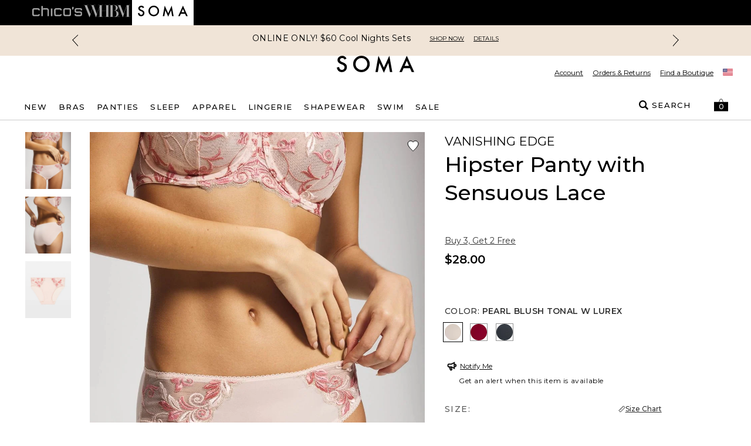

--- FILE ---
content_type: text/html; charset=utf-8
request_url: https://www.soma.com/store/product/vanishing+edge+sensuous+lace+hipster/570288485?color=9387&catId=cat10109277
body_size: 88760
content:
<!DOCTYPE html><html class="__variable_069ab3 __variable_b673aa" lang="en"><head><meta charSet="utf-8"/><meta name="viewport" content="width=device-width, initial-scale=1, maximum-scale=1, user-scalable=no"/><link rel="preload" href="/_next/static/media/904be59b21bd51cb-s.p.woff2" as="font" crossorigin="" type="font/woff2"/><link rel="preload" href="/_next/static/media/b5c95a22b4347906-s.p.woff2" as="font" crossorigin="" type="font/woff2"/><link rel="preload" as="image" imageSrcSet="https://www.soma.com/_assets/products/content/qcpbchznpb/jpeg/Soma_VE%20SENSUOUS%20LACE%20HIPSTER_570288485_PNK003713_OF_MAIN.jpeg?versionId=b28c5dca&amp;imwidth=384&amp;quality=80 384w,https://www.soma.com/_assets/products/content/qcpbchznpb/jpeg/Soma_VE%20SENSUOUS%20LACE%20HIPSTER_570288485_PNK003713_OF_MAIN.jpeg?versionId=b28c5dca&amp;imwidth=640&amp;quality=80 640w,https://www.soma.com/_assets/products/content/qcpbchznpb/jpeg/Soma_VE%20SENSUOUS%20LACE%20HIPSTER_570288485_PNK003713_OF_MAIN.jpeg?versionId=b28c5dca&amp;imwidth=750&amp;quality=80 750w,https://www.soma.com/_assets/products/content/qcpbchznpb/jpeg/Soma_VE%20SENSUOUS%20LACE%20HIPSTER_570288485_PNK003713_OF_MAIN.jpeg?versionId=b28c5dca&amp;imwidth=820&amp;quality=80 820w,https://www.soma.com/_assets/products/content/qcpbchznpb/jpeg/Soma_VE%20SENSUOUS%20LACE%20HIPSTER_570288485_PNK003713_OF_MAIN.jpeg?versionId=b28c5dca&amp;imwidth=1080&amp;quality=80 1080w,https://www.soma.com/_assets/products/content/qcpbchznpb/jpeg/Soma_VE%20SENSUOUS%20LACE%20HIPSTER_570288485_PNK003713_OF_MAIN.jpeg?versionId=b28c5dca&amp;imwidth=1200&amp;quality=80 1200w,https://www.soma.com/_assets/products/content/qcpbchznpb/jpeg/Soma_VE%20SENSUOUS%20LACE%20HIPSTER_570288485_PNK003713_OF_MAIN.jpeg?versionId=b28c5dca&amp;imwidth=1920&amp;quality=80 1920w,https://www.soma.com/_assets/products/content/qcpbchznpb/jpeg/Soma_VE%20SENSUOUS%20LACE%20HIPSTER_570288485_PNK003713_OF_MAIN.jpeg?versionId=b28c5dca&amp;imwidth=2048&amp;quality=80 2048w,https://www.soma.com/_assets/products/content/qcpbchznpb/jpeg/Soma_VE%20SENSUOUS%20LACE%20HIPSTER_570288485_PNK003713_OF_MAIN.jpeg?versionId=b28c5dca&amp;imwidth=3840&amp;quality=80 3840w" imageSizes="(max-width: 768px) 100vw, 55vw"/><link rel="preload" as="image" imageSrcSet="https://www.soma.com/_assets/products/content/u6shrdcxc0/jpeg/Soma_VE%20SENSUOUS%20LACE%20HIPSTER_570288485_PNK003713_OF_ALT%201.jpeg?versionId=1a943c42&amp;imwidth=384&amp;quality=80 384w,https://www.soma.com/_assets/products/content/u6shrdcxc0/jpeg/Soma_VE%20SENSUOUS%20LACE%20HIPSTER_570288485_PNK003713_OF_ALT%201.jpeg?versionId=1a943c42&amp;imwidth=640&amp;quality=80 640w,https://www.soma.com/_assets/products/content/u6shrdcxc0/jpeg/Soma_VE%20SENSUOUS%20LACE%20HIPSTER_570288485_PNK003713_OF_ALT%201.jpeg?versionId=1a943c42&amp;imwidth=750&amp;quality=80 750w,https://www.soma.com/_assets/products/content/u6shrdcxc0/jpeg/Soma_VE%20SENSUOUS%20LACE%20HIPSTER_570288485_PNK003713_OF_ALT%201.jpeg?versionId=1a943c42&amp;imwidth=820&amp;quality=80 820w,https://www.soma.com/_assets/products/content/u6shrdcxc0/jpeg/Soma_VE%20SENSUOUS%20LACE%20HIPSTER_570288485_PNK003713_OF_ALT%201.jpeg?versionId=1a943c42&amp;imwidth=1080&amp;quality=80 1080w,https://www.soma.com/_assets/products/content/u6shrdcxc0/jpeg/Soma_VE%20SENSUOUS%20LACE%20HIPSTER_570288485_PNK003713_OF_ALT%201.jpeg?versionId=1a943c42&amp;imwidth=1200&amp;quality=80 1200w,https://www.soma.com/_assets/products/content/u6shrdcxc0/jpeg/Soma_VE%20SENSUOUS%20LACE%20HIPSTER_570288485_PNK003713_OF_ALT%201.jpeg?versionId=1a943c42&amp;imwidth=1920&amp;quality=80 1920w,https://www.soma.com/_assets/products/content/u6shrdcxc0/jpeg/Soma_VE%20SENSUOUS%20LACE%20HIPSTER_570288485_PNK003713_OF_ALT%201.jpeg?versionId=1a943c42&amp;imwidth=2048&amp;quality=80 2048w,https://www.soma.com/_assets/products/content/u6shrdcxc0/jpeg/Soma_VE%20SENSUOUS%20LACE%20HIPSTER_570288485_PNK003713_OF_ALT%201.jpeg?versionId=1a943c42&amp;imwidth=3840&amp;quality=80 3840w" imageSizes="(max-width: 768px) 100vw, 55vw"/><link rel="preload" as="image" imageSrcSet="https://www.soma.com/_assets/products/content/rcfcdjk7r2/jpeg/Soma_VE%20SENSUOUS%20LACE%20HIPSTER_570288485_PNK003713_PU_ALT%204.jpeg?versionId=f53fa223&amp;imwidth=384&amp;quality=80 384w,https://www.soma.com/_assets/products/content/rcfcdjk7r2/jpeg/Soma_VE%20SENSUOUS%20LACE%20HIPSTER_570288485_PNK003713_PU_ALT%204.jpeg?versionId=f53fa223&amp;imwidth=640&amp;quality=80 640w,https://www.soma.com/_assets/products/content/rcfcdjk7r2/jpeg/Soma_VE%20SENSUOUS%20LACE%20HIPSTER_570288485_PNK003713_PU_ALT%204.jpeg?versionId=f53fa223&amp;imwidth=750&amp;quality=80 750w,https://www.soma.com/_assets/products/content/rcfcdjk7r2/jpeg/Soma_VE%20SENSUOUS%20LACE%20HIPSTER_570288485_PNK003713_PU_ALT%204.jpeg?versionId=f53fa223&amp;imwidth=820&amp;quality=80 820w,https://www.soma.com/_assets/products/content/rcfcdjk7r2/jpeg/Soma_VE%20SENSUOUS%20LACE%20HIPSTER_570288485_PNK003713_PU_ALT%204.jpeg?versionId=f53fa223&amp;imwidth=1080&amp;quality=80 1080w,https://www.soma.com/_assets/products/content/rcfcdjk7r2/jpeg/Soma_VE%20SENSUOUS%20LACE%20HIPSTER_570288485_PNK003713_PU_ALT%204.jpeg?versionId=f53fa223&amp;imwidth=1200&amp;quality=80 1200w,https://www.soma.com/_assets/products/content/rcfcdjk7r2/jpeg/Soma_VE%20SENSUOUS%20LACE%20HIPSTER_570288485_PNK003713_PU_ALT%204.jpeg?versionId=f53fa223&amp;imwidth=1920&amp;quality=80 1920w,https://www.soma.com/_assets/products/content/rcfcdjk7r2/jpeg/Soma_VE%20SENSUOUS%20LACE%20HIPSTER_570288485_PNK003713_PU_ALT%204.jpeg?versionId=f53fa223&amp;imwidth=2048&amp;quality=80 2048w,https://www.soma.com/_assets/products/content/rcfcdjk7r2/jpeg/Soma_VE%20SENSUOUS%20LACE%20HIPSTER_570288485_PNK003713_PU_ALT%204.jpeg?versionId=f53fa223&amp;imwidth=3840&amp;quality=80 3840w" imageSizes="(max-width: 768px) 100vw, 55vw"/><link rel="preload" as="image" imageSrcSet="https://www.soma.com/_assets/products/content/qcpbchznpb/jpeg/Soma_VE%20SENSUOUS%20LACE%20HIPSTER_570288485_PNK003713_OF_MAIN.jpeg?versionId=b28c5dca&amp;imwidth=640&amp;quality=80 640w, https://www.soma.com/_assets/products/content/qcpbchznpb/jpeg/Soma_VE%20SENSUOUS%20LACE%20HIPSTER_570288485_PNK003713_OF_MAIN.jpeg?versionId=b28c5dca&amp;imwidth=750&amp;quality=80 750w, https://www.soma.com/_assets/products/content/qcpbchznpb/jpeg/Soma_VE%20SENSUOUS%20LACE%20HIPSTER_570288485_PNK003713_OF_MAIN.jpeg?versionId=b28c5dca&amp;imwidth=828&amp;quality=80 828w, https://www.soma.com/_assets/products/content/qcpbchznpb/jpeg/Soma_VE%20SENSUOUS%20LACE%20HIPSTER_570288485_PNK003713_OF_MAIN.jpeg?versionId=b28c5dca&amp;imwidth=1080&amp;quality=80 1080w, https://www.soma.com/_assets/products/content/qcpbchznpb/jpeg/Soma_VE%20SENSUOUS%20LACE%20HIPSTER_570288485_PNK003713_OF_MAIN.jpeg?versionId=b28c5dca&amp;imwidth=1200&amp;quality=80 1200w, https://www.soma.com/_assets/products/content/qcpbchznpb/jpeg/Soma_VE%20SENSUOUS%20LACE%20HIPSTER_570288485_PNK003713_OF_MAIN.jpeg?versionId=b28c5dca&amp;imwidth=1920&amp;quality=80 1920w, https://www.soma.com/_assets/products/content/qcpbchznpb/jpeg/Soma_VE%20SENSUOUS%20LACE%20HIPSTER_570288485_PNK003713_OF_MAIN.jpeg?versionId=b28c5dca&amp;imwidth=2048&amp;quality=80 2048w, https://www.soma.com/_assets/products/content/qcpbchznpb/jpeg/Soma_VE%20SENSUOUS%20LACE%20HIPSTER_570288485_PNK003713_OF_MAIN.jpeg?versionId=b28c5dca&amp;imwidth=3840&amp;quality=80 3840w" imageSizes="100vw" fetchPriority="high"/><link rel="stylesheet" href="/_next/static/css/b0e3363d41829d05.css" data-precedence="next"/><link rel="stylesheet" href="/_next/static/css/7fb3cfad00bce52b.css" data-precedence="next"/><link rel="stylesheet" href="/_next/static/css/9c80182b3d8aeb66.css" data-precedence="next"/><link rel="stylesheet" href="/_next/static/css/ff56459171cf80b1.css" data-precedence="next"/><link rel="stylesheet" href="/_next/static/css/382897597669b738.css" data-precedence="next"/><link rel="stylesheet" href="/_next/static/css/81c666b8bfad5c6e.css" data-precedence="next"/><link rel="stylesheet" href="/_next/static/css/a21758bb9a1aaea5.css" data-precedence="next"/><link rel="stylesheet" href="/_next/static/css/8e745d3b137acf67.css" data-precedence="next"/><link rel="stylesheet" href="/_next/static/css/f282f2433981a46d.css" as="style" data-precedence="dynamic"/><link rel="preload" as="script" fetchPriority="low" href="/_next/static/chunks/webpack-186de508b0ba78c2.js"/><script src="/_next/static/chunks/bf983482-1255421abc054b47.js" async=""></script><script src="/_next/static/chunks/8200-0bfb4d5b1bc2d39e.js" async=""></script><script src="/_next/static/chunks/main-app-db7c6c97a3fde484.js" async=""></script><script src="/_next/static/chunks/5491-85b35de14d76f448.js" async=""></script><script src="/_next/static/chunks/9148-3ec3b85b7b9c8abd.js" async=""></script><script src="/_next/static/chunks/7319-642dd76d4623b1bd.js" async=""></script><script src="/_next/static/chunks/1797-4d80bd8ca764f4db.js" async=""></script><script src="/_next/static/chunks/2108-df36f5cff7edbe64.js" async=""></script><script src="/_next/static/chunks/3969-47145d7d6b594471.js" async=""></script><script src="/_next/static/chunks/598-50414407e0b4268e.js" async=""></script><script src="/_next/static/chunks/1260-6b855ad72ef4fe9f.js" async=""></script><script src="/_next/static/chunks/4356-aa21a04cd414f950.js" async=""></script><script src="/_next/static/chunks/4139-deb4ac959cf2b4e4.js" async=""></script><script src="/_next/static/chunks/727-7c2f5bf68f591c16.js" async=""></script><script src="/_next/static/chunks/7754-dbf10a9d4829b5cb.js" async=""></script><script src="/_next/static/chunks/4982-dea7bbf16de8327a.js" async=""></script><script src="/_next/static/chunks/5071-73b4d5859ac30d7d.js" async=""></script><script src="/_next/static/chunks/9282-982c644d6f9634c5.js" async=""></script><script src="/_next/static/chunks/9915-2ea9e7b33945c533.js" async=""></script><script src="/_next/static/chunks/9017-5caa58765c95c656.js" async=""></script><script src="/_next/static/chunks/9565-b0b71edbbccd7f91.js" async=""></script><script src="/_next/static/chunks/1992-db9ff46bd1bb6c35.js" async=""></script><script src="/_next/static/chunks/110-10365f8ca464983e.js" async=""></script><script src="/_next/static/chunks/1807-00d9b866756559e9.js" async=""></script><script src="/_next/static/chunks/6578-4fb43782deced939.js" async=""></script><script src="/_next/static/chunks/3938-a8cae6803bb736f7.js" async=""></script><script src="/_next/static/chunks/7660-3c95e48b398f8f26.js" async=""></script><script src="/_next/static/chunks/124-97c0649d53882956.js" async=""></script><script src="/_next/static/chunks/3880-f67a268633aa1fa6.js" async=""></script><script src="/_next/static/chunks/1526-18aa00b536889299.js" async=""></script><script src="/_next/static/chunks/app/store/(default)/layout-8e11dcfe745e79e7.js" async=""></script><script src="/_next/static/chunks/app/store/(default)/product/%5B...slug%5D/page-abef69b3d383b907.js" async=""></script><script src="/_next/static/chunks/app/store/(default)/error-e6e521643977ff3d.js" async=""></script><script src="/_next/static/chunks/app/store/(default)/not-found-dcb5664a0cde1b0d.js" async=""></script><script src="/_next/static/chunks/app/store/(default)/page-fd25f1e5e78564cb.js" async=""></script><script src="/_next/static/chunks/app/layout-d03b89ebc5b88abe.js" async=""></script><script src="/_next/static/chunks/3874-693d1e5886a6e9ee.js" async=""></script><script src="/_next/static/chunks/app/error-e861dc035df8c049.js" async=""></script><script type="text/javascript" async="" src="https://cdn.quantummetric.com/qscripts/quantum-soma.js" class="optanon-category-C0002" nonce="XUENAJFW"></script><link rel="preload" href="https://assets.eshopworld.com/public/extensions/puvpuv/f5a3acb0-eafb-44cd-a829-385aa45e22b6.js" as="script"/><link rel="preload" href="https://etail.mysynchrony.com/etail/js/syfClient.js" as="script"/><link rel="preload" href="https://apps.bazaarvoice.com/deployments/soma/main_site/production/en_US/bv.js" as="script"/><link rel="preload" href="https://js.squarecdn.com/square-marketplace.js" as="script"/><title>Hipster Panty with Sensuous Lace | Soma</title><meta name="description" content="Shop Soma intimates exclusive collection of Women&#x27;s lingerie, bras, panties, swimwear, sleepwear &amp; more. Free shipping for Love Soma Rewards members!"/><link rel="canonical" href="https://www.soma.com/store/product/hipster-panty-with-sensuous-lace/570288485"/><meta property="og:title" content="Hipster Panty with Sensuous Lace | Soma"/><meta property="og:description" content="Shop Soma intimates exclusive collection of Women&#x27;s lingerie, bras, panties, swimwear, sleepwear &amp; more. Free shipping for Love Soma Rewards members!"/><meta property="og:url" content="https://www.soma.com/store/product/hipster-panty-with-sensuous-lace/570288485"/><meta property="og:image" content="https://www.soma.com/_assets/products/content/n8ovc8lgdj/jpeg/SOMA_VE%20SENSUOUS%20LACE%20HIPSTER_570288485_BLK000001_OF_MAIN.jpeg?position=c&amp;color=ffffffff&amp;quality=100&amp;u=9o1w1f&amp;versionId=5a8effc7"/><meta property="og:type" content="website"/><meta name="twitter:card" content="summary_large_image"/><meta name="twitter:title" content="Hipster Panty with Sensuous Lace | Soma"/><meta name="twitter:description" content="Shop Soma intimates exclusive collection of Women&#x27;s lingerie, bras, panties, swimwear, sleepwear &amp; more. Free shipping for Love Soma Rewards members!"/><meta name="twitter:image" content="https://www.soma.com/_assets/products/content/n8ovc8lgdj/jpeg/SOMA_VE%20SENSUOUS%20LACE%20HIPSTER_570288485_BLK000001_OF_MAIN.jpeg?position=c&amp;color=ffffffff&amp;quality=100&amp;u=9o1w1f&amp;versionId=5a8effc7"/><meta name="next-size-adjust"/><meta content="default" name="apple-mobile-web-app-status-bar-style"/><meta content="#ffffff" name="theme-color"/><link as="script" crossorigin="" fetchPriority="high" href="https://assets.adobedtm.com/3f972acfd20f/f327c186ddf2/launch-788afbbbe360.min.js" rel="preload"/><script>
                                (function(d,a,n,t){
                                if(a) return;
                                var h=d.head;
                                if(h){
                                    var s=d.createElement("style");
                                    s.id="alloy-prehiding";
                                    s.innerText=n;
                                    h.appendChild(s);
                                    setTimeout(function(){s.parentNode && s.parentNode.removeChild(s)}, t);
                                }
                                })(document, location.href.indexOf("adobe_authoring_enabled") !== -1, "body { opacity: 0 !important }", 3000);
                            </script><script>
                                if(window.location.href.indexOf("disableVendorPopup") !== -1 || window.localStorage.getItem("disableVendorPopup") === "true"){
                                    document.head.insertAdjacentHTML("beforeend", "<style>#onetrust-consent-sdk{display:none;}</style>");
                                }
                                window.OptanonWrapper = function() {
                                    const otPreferenceSet = localStorage.getItem("oneTrustPreferencesSetNew");
                                    const appsFlyerPlaceholder = document.getElementById("apps-flyer-banner");
                                    if (OneTrust?.getGeolocationData()?.country?.toLowerCase() === "us" && otPreferenceSet !== "true") {
                                    localStorage.setItem("oneTrustCategories", ",C0001,C0003,C0002,C0004,C0007,");
                                    window.dataLayer?.push({ event: "forcePreferenceSet" });
                                    }
                                    if(OneTrust?.getGeolocationData()?.country?.toLowerCase() !== "us") {
                                      if (appsFlyerPlaceholder) {
                                        appsFlyerPlaceholder.classList.add("hidden");
                                      }
                                    }
                                    const toggleBtn = document.querySelector(".ot-sdk-show-prefrences");
                                    if (toggleBtn) {
                                    toggleBtn.addEventListener("click", function(e) {
                                        e.preventDefault();
                                        OneTrust.ToggleInfoDisplay();
                                    });
                                    }
                                };
                                </script><script crossorigin="" data-domain-script="8d9dfadc-25e8-4d36-beb9-2b2461eb9899" src="https://cdn.cookielaw.org/scripttemplates/otSDKStub.js"></script><!--$--><script class="optanon-category-C0004" data-category="C0004">
                                !function (t, e, n, s, a, c, i, o, p) {
                                    o = e.createElement(n);

                                    t.AppsFlyerSdkObject = a, 
                                    t.AF = t.AF || function () { (t.AF.q = t.AF.q || []).push([Date.now()].concat(Array.prototype.slice.call(arguments))) }, 
                                    t.AF.id = t.AF.id || i, 
                                    t.AF.plugins = {}, 
                                    p = e.getElementsByTagName(n)[0], 
                                    o.async = 1,
                                    o.onload = o.onreadystatechange = function () {
                                        if (!this.readyState || this.readyState === "loaded" || this.readyState === "complete"){
                                            o.onload = o.onreadystatechange = null;                                        
                                        }
                                    },
                                    o.src = "https://websdk.appsflyer.com?" + (c.length > 0 ? "st=" + c.split(",").sort().join(",") + "&" : "") + (i.length > 0 ? "af_id=" + i : ""), 
                                    p.parentNode.insertBefore(o, p) }(window, document, "script", 0, "AF", "banners", { banners: { key: '1fd777ba-75f0-4568-a3cf-191e267392a5' }})
                            </script><!--/$--><script type="text/javascript" src="https://cdn.quantummetric.com/network-interceptor/quantum-soma.js" id="qm-script" class="optanon-category-C0002"></script><script src="https://www.soma.com/_assets/cms/v3/assets/blt0dd48813726e75ed/blt142b73f7f88caa04/tailwind_wrapper_edt.min.js?ver=3.4.16" defer=""></script><script>
function tailwindLoaded(){
    if(window.tailwind){
        tailwind.config = {
        theme: {
            colors: {
                black: "#000",
                white: "#FFF",

                current: "currentColor",
                transparent: "transparent",
                inherit: "inherit",

                facebook: "#3b5998",
                instagram: "#743ab6",
                pinterest: "#cc2127",
                twitter: "#55acee",
                youtube: "#cd201f",

                error: "#B00020",
                "error-light": "#FFF2F5",
                info: "#005FB3",
                "info-light": "#EFF6FD",
                success: "#00804A",
                "success-light": "#EDFDF6",
                warning: "#B35900",
                "warning-light": "#FFF8E5",

                teal: "#05838A",

                link: "#3F51B5",
                "input-active": "#304FFE",
                "tab-active": "#FF007B",

                icon: {
                    active: "#D50000",
                    DEFAULT: "#343434",
                    favorite: "#FF3366",
                },

                scrollHover: "#ff3366",
                scrollTrackBorder: "#cacaca",

                blue: "#304FFE",

                red: "#D92B56",
                "red-dark": "#E00000",
                green: "#008800",
                "barcode-on": "#22DA01",
                "barcode-off": "#FF2312",

                gray: {
                    light: {
                        100: "#FAFAFA",
                        200: "#F2F2F2",
                        300: "#E2E2E2",
                        400: "#DEDEDE",
                        500: "#F5F5F5",
                        600: "#D9D9D9",
                    },
                    medium: {
                        100: "#CCCCCC",
                        200: "#949494",
                        300: "#666666",
                    },
                    dark: {
                        100: "#767676",
                        200: "#5C5C5C",
                        300: "#343434",
                        400: "#595959",
                        500: "#232323",
                        600: "#5a5858",
                    },
                },
                pink: "#ea2ea9",
            },
            extend: {
                aspectRatio: {
                    "4/3": "4 / 3",
                    "12/11": "12 / 11",
                },
                animation: {
                    fadeout: "fadeout 0s ease-in-out both",
                },
                fontSize: {
                    "2xs": ["10px", "18px"],
                },
                keyframes: {
                    fadeout: {
                        "0%": { opacity: 1 },
                        "100%": { opacity: 0, visibility: "hidden" },
                    },
                },
                maxWidth: {
                    "1/2": "50%",
                    "1/3": "33.333%",
                },
                margin: {
                    "-15px": "-15px",
                },
                boxShadow: {
                    input: "0 6px 10px 0 rgba(0, 0, 0, 0.12)",
                    accordion: "0 6px 10px 0 rgba(0, 0, 0, 0.16)",
                },
                fontFamily: {
                    sans: "var(--font-sans)",
                    display: "var(--font-display)",
                },
                dropShadow: {
                    tooltip: "2px 2px 2px rgba(52, 52, 52, 0.5)",
                },
                screens: {
                    sm: "576px",
                    md: "768px",
                    lg: "992px",
                    xl: "1200px",
                },
                spacing: {
                    sm: "13px",
                    md: "20px",
                    lg: "26px",
                    xl: "32px",
                    "2xl": "40px",
                    "3xl": "56px",
                    "4xl": "64px",
                    "5xl": "80px",
                },
            },
        }
    };
    }
    
}
</script><script src="https://www.soma.com/_assets/cms/v3/assets/blt0dd48813726e75ed/blte125cd08dbde45a8/swiper-bundle.min.js?ver=11.2.6" defer=""></script><link href="https://www.soma.com/_assets/cms/v3/assets/blt0dd48813726e75ed/blt47648a374351daba/swiper-bundle.min.css?ver=11.2.6" rel="stylesheet"/><script>
    try{
        window.cms_configs = {
            components:{},
            plugins:{
                carousel:{
                 defaultConfig: {
                      // Optional parameters
                      direction: 'horizontal',
                      loop: true,
                      on: {
                        init: function (swiper) {
                            //console.log('INIT swiper',swiper)
                            var swiperContainer = swiper.el.closest(".cms-loading");
                            if(swiperContainer){
                                swiperContainer?.classList?.remove('cms-loading', 'opacity-0');   
                            }
                            
                        },
                      },
                                
                    
                      // If we need pagination
                      pagination: {
                        el: '.swiper-pagination',
                      },
                    
                      // Navigation arrows
                      navigation: {
                        nextEl: '.swiper-button-next',
                        prevEl: '.swiper-button-prev',
                      },
                    
                      // And if we need scrollbar
                      scrollbar: {
                        el: '.swiper-scrollbar',
                      },
                    },   
                }
            }
        };
        var cms_carousel = cms_configs.plugins.carousel;
        cms_carousel.init = (customConfig)=>{
            //console.log('Caruosel Custom config ',customConfig)
            const mergedConfig = Object.assign({}, cms_carousel.defaultConfig,customConfig || {});
            //console.log('Caruosel Custom config ',mergedConfig)
            const swiper = new Swiper('[data-template="proxy"] .swiper', Object.assign({}, cms_carousel.defaultConfig,customConfig || {}));
        }
    }catch(e){
        console.error('CMS CONFIG ERROR: ',e)
    }
    
    //# sourceURL=template-config.js
</script><script src="/_next/static/chunks/polyfills-42372ed130431b0a.js" noModule=""></script>
<script>(window.BOOMR_mq=window.BOOMR_mq||[]).push(["addVar",{"rua.upush":"false","rua.cpush":"true","rua.upre":"false","rua.cpre":"true","rua.uprl":"false","rua.cprl":"false","rua.cprf":"false","rua.trans":"SJ-5b8c17bd-b21e-40c6-8a7e-35ea8bdaf574","rua.cook":"false","rua.ims":"false","rua.ufprl":"false","rua.cfprl":"true","rua.isuxp":"false","rua.texp":"norulematch","rua.ceh":"false","rua.ueh":"false","rua.ieh.st":"0"}]);</script>
                              <script>!function(e){var n="https://s.go-mpulse.net/boomerang/";if("False"=="True")e.BOOMR_config=e.BOOMR_config||{},e.BOOMR_config.PageParams=e.BOOMR_config.PageParams||{},e.BOOMR_config.PageParams.pci=!0,n="https://s2.go-mpulse.net/boomerang/";if(window.BOOMR_API_key="LMCPM-SCDBM-FETAX-8CKM8-HJA58",function(){function e(){if(!o){var e=document.createElement("script");e.id="boomr-scr-as",e.src=window.BOOMR.url,e.async=!0,i.parentNode.appendChild(e),o=!0}}function t(e){o=!0;var n,t,a,r,d=document,O=window;if(window.BOOMR.snippetMethod=e?"if":"i",t=function(e,n){var t=d.createElement("script");t.id=n||"boomr-if-as",t.src=window.BOOMR.url,BOOMR_lstart=(new Date).getTime(),e=e||d.body,e.appendChild(t)},!window.addEventListener&&window.attachEvent&&navigator.userAgent.match(/MSIE [67]\./))return window.BOOMR.snippetMethod="s",void t(i.parentNode,"boomr-async");a=document.createElement("IFRAME"),a.src="about:blank",a.title="",a.role="presentation",a.loading="eager",r=(a.frameElement||a).style,r.width=0,r.height=0,r.border=0,r.display="none",i.parentNode.appendChild(a);try{O=a.contentWindow,d=O.document.open()}catch(_){n=document.domain,a.src="javascript:var d=document.open();d.domain='"+n+"';void(0);",O=a.contentWindow,d=O.document.open()}if(n)d._boomrl=function(){this.domain=n,t()},d.write("<bo"+"dy onload='document._boomrl();'>");else if(O._boomrl=function(){t()},O.addEventListener)O.addEventListener("load",O._boomrl,!1);else if(O.attachEvent)O.attachEvent("onload",O._boomrl);d.close()}function a(e){window.BOOMR_onload=e&&e.timeStamp||(new Date).getTime()}if(!window.BOOMR||!window.BOOMR.version&&!window.BOOMR.snippetExecuted){window.BOOMR=window.BOOMR||{},window.BOOMR.snippetStart=(new Date).getTime(),window.BOOMR.snippetExecuted=!0,window.BOOMR.snippetVersion=12,window.BOOMR.url=n+"LMCPM-SCDBM-FETAX-8CKM8-HJA58";var i=document.currentScript||document.getElementsByTagName("script")[0],o=!1,r=document.createElement("link");if(r.relList&&"function"==typeof r.relList.supports&&r.relList.supports("preload")&&"as"in r)window.BOOMR.snippetMethod="p",r.href=window.BOOMR.url,r.rel="preload",r.as="script",r.addEventListener("load",e),r.addEventListener("error",function(){t(!0)}),setTimeout(function(){if(!o)t(!0)},3e3),BOOMR_lstart=(new Date).getTime(),i.parentNode.appendChild(r);else t(!1);if(window.addEventListener)window.addEventListener("load",a,!1);else if(window.attachEvent)window.attachEvent("onload",a)}}(),"".length>0)if(e&&"performance"in e&&e.performance&&"function"==typeof e.performance.setResourceTimingBufferSize)e.performance.setResourceTimingBufferSize();!function(){if(BOOMR=e.BOOMR||{},BOOMR.plugins=BOOMR.plugins||{},!BOOMR.plugins.AK){var n="true"=="true"?1:0,t="",a="aobyb4axhzfrs2lqmxva-f-397c0bb7f-clientnsv4-s.akamaihd.net",i="false"=="true"?2:1,o={"ak.v":"39","ak.cp":"1810827","ak.ai":parseInt("267449",10),"ak.ol":"0","ak.cr":8,"ak.ipv":4,"ak.proto":"h2","ak.rid":"998ef394","ak.r":47358,"ak.a2":n,"ak.m":"a","ak.n":"essl","ak.bpcip":"3.131.128.0","ak.cport":56182,"ak.gh":"23.208.24.242","ak.quicv":"","ak.tlsv":"tls1.3","ak.0rtt":"","ak.0rtt.ed":"","ak.csrc":"-","ak.acc":"","ak.t":"1768973802","ak.ak":"hOBiQwZUYzCg5VSAfCLimQ==Cd0F1y9ws3jnryB7lrPL6srxFJ+f6dDikEeUAdLK8a03TqjD+CA+hTnwXjqt1yMNCPr61H9F6Lu4+oWGHQVrIniHq/PaVaUyD14UFU+hQcYj9plz4N8QYIBkBThvEmOsHoUeNX70q6x/in1oQ/VfSiVjfVtsu7b/OPJfBfkOBByajbOXFpOPSQsJL43pN/qIo9px03TYoiqi9cxFveWijNIqHhE51JXVYU/SvMRDu3Tahq5OpdSIXZMeHOE2BXPRee4r/Ma/G896vD7DsE4BljnbnXpwnHd4fkxvSMdQcyn9WcPUv2Fk/CiiWJXSIQ7zGKTs8aQQw7RpFgIO0AcvQTHepdGYkzbg6y6JnDbXcFIVbxDgYrHPYaTVN+yGgs7yfG4ghuHVAELVVce7y1rh2Sz2juuSVs7ud1Y+6kA34yk=","ak.pv":"85","ak.dpoabenc":"","ak.tf":i};if(""!==t)o["ak.ruds"]=t;var r={i:!1,av:function(n){var t="http.initiator";if(n&&(!n[t]||"spa_hard"===n[t]))o["ak.feo"]=void 0!==e.aFeoApplied?1:0,BOOMR.addVar(o)},rv:function(){var e=["ak.bpcip","ak.cport","ak.cr","ak.csrc","ak.gh","ak.ipv","ak.m","ak.n","ak.ol","ak.proto","ak.quicv","ak.tlsv","ak.0rtt","ak.0rtt.ed","ak.r","ak.acc","ak.t","ak.tf"];BOOMR.removeVar(e)}};BOOMR.plugins.AK={akVars:o,akDNSPreFetchDomain:a,init:function(){if(!r.i){var e=BOOMR.subscribe;e("before_beacon",r.av,null,null),e("onbeacon",r.rv,null,null),r.i=!0}return this},is_complete:function(){return!0}}}}()}(window);</script></head><body><div data-brand="SMA" data-kioskmode="false" data-mobile-app="false"><div class="inset-0 w-full h-full text-center z-[100001] flex items-center justify-center bg-black/50 animate-fadeout fixed" role="alert"><svg xmlns="http://www.w3.org/2000/svg" xml:space="preserve" viewBox="0 0 50 50" class="w-12 h-12 relative" data-icon="preloadercircle"><path fill="#FFF" d="M31.612 7.257c-9.695-3.53-20.417 1.47-23.946 11.166s1.47 20.417 11.166 23.946l1.392-3.823C12.64 35.786 8.728 27.4 11.489 19.814c2.76-7.585 11.147-11.496 18.732-8.735z"><animateTransform attributeName="transform" attributeType="xml" dur="0.6s" from="0 25 25" repeatCount="indefinite" to="360 25 25" type="rotate"></animateTransform></path></svg></div><div data-overlay-container="true"><!--$--><link href="https://etail.mysynchrony.com/etail/css/syfClient.css" rel="stylesheet"/><!--/$--><!--$--><!--/$--><div class="touch-enabled h-[72px] bg-white min-[992px]:hidden" id="apps-flyer-banner"></div><div class="top-0 z-[101]" id="header-container"><div class="brand-navigation flex h-[30px] bg-white px-2 xl:h-[43px] xl:bg-black xl:px-0" data-mobile-app-hidden="true"><div class="mx-auto max-w-full lg:px-[15px] flex h-full w-[1200px] items-start font-medium sm:gap-[25px] sm:px-[15px]"><div class="flex h-full w-auto justify-center py-2 xl:p-0 dark xl:bg-black"><div class=""><a aria-label="Navigate to Chico&#x27;s website" class="block mt-0 xl:-mt-px text-[#767676] xl:hover:text-white xl:text-[#a6a6a6]" href="https://chicos.com/store" rel="noreferrer" target="_blank"><span class="block px-2 text-[10px] sm:px-0 xl:hidden">Chico&#x27;s</span><span class="hidden xl:block"><svg class="h-2xl w-16 overflow-visible fill-current md:w-[85px]" role="img" viewBox="0 0 186.29 38.04" xmlns="http://www.w3.org/2000/svg"><title>CHS</title><g><g><path d="M69.53,37.68h5.26V9.2H69.53Zm-9.2-27A6.43,6.43,0,0,0,54.75,8s-9.53-.11-11.51,0a4,4,0,0,0-3.5,1.64c-.15.19-.34.46-.55.77V0H33.94V37.68h5.25V13.88c1-1.05,2.44-1.06,3.73-1.06,1.64,0,10.4.1,11.93.1a1.76,1.76,0,0,1,1.87,1.86v22.9H62V19.16c0-.05,0-2.95,0-2.95C61.78,14.3,61.39,11.92,60.33,10.63ZM8.81,12.81c3.92,0,12.37.1,12.37.1s1.61-.1,1.61,2.82h5.52a10.27,10.27,0,0,0-.4-2.82c-.4-1.1-1.1-4.72-6.53-5s-12.87,0-14.48,0S.27,9.4.07,13.31s.1,18,.1,18.9A6.13,6.13,0,0,0,6.6,37.85c5.43,0,13.67,0,15.48-.1a5.52,5.52,0,0,0,5.13-3.22A6.11,6.11,0,0,0,28,30.3H22.89s.1,2.42-1,2.42h-14s-2.62.6-2.62-3.62V14.62S4.89,12.81,8.81,12.81Zm81.82,0c3.93,0,12.37.1,12.37.1s1.61-.1,1.61,2.82h5.53a10,10,0,0,0-.41-2.82c-.39-1.1-1.1-4.72-6.53-5s-12.86,0-14.48,0-6.63,1.51-6.83,5.42.1,18,.1,18.9a6.13,6.13,0,0,0,6.43,5.64c5.43,0,13.67,0,15.49-.1A5.53,5.53,0,0,0,109,34.53a6.17,6.17,0,0,0,.8-4.23h-5.13s.1,2.42-1,2.42h-14s-2.62.6-2.62-3.62V14.62S86.72,12.81,90.63,12.81ZM138,7.89h-15.1c-1.61,0-6.63,1.51-6.84,5.42s.1,18,.1,18.9a6.14,6.14,0,0,0,6.44,5.64h15.7a6.13,6.13,0,0,0,6.44-5.64c0-.9.3-15,.1-18.9S139.63,7.89,138,7.89Zm1.62,6.73V29.1c0,4.22-2.62,3.62-2.62,3.62h-13.1s-2.61.6-2.61-3.62V14.62s-.4-1.81,3.52-1.81H136.1C140,12.81,139.63,14.62,139.63,14.62Zm9.47-1.44h3.31c.31,0,1.06-1.93,1.17-2.21a16.86,16.86,0,0,0,.59-2,21.84,21.84,0,0,0,.42-2.79c0-.24,0-2.81,0-2.81H149.1Zm31,7.2-2.61,0-10.22,0c-1.59,0-3,.17-3.5-.64a4.49,4.49,0,0,1-.39-1.92c-.06-.74-.07-1.5-.07-2.24a3.91,3.91,0,0,1,.32-2.22c.59-.82,2.11-.81,3-.81,3.92,0,11.39.09,12.36.09s1.88.17,1.88,3.09h5.38c-.1-1.7-.18-1.67-.28-2.81-.12-1.48-.7-4.91-5.94-5-5.44-.13-13.43,0-15,0-3.12,0-6.72,2.34-6.72,5.91,0,1.54-.69,7.75,1.61,9.73,1.29,1.12,2.88,1.8,6.76,1.8l11.73-.09c1.89,0,2.64.32,2.64,2.08V31.5c0,1.34-.52,1.48-3.43,1.48-3.92,0-11.28-.11-12.69-.11s-1.81-.17-1.81-3.22h-5s0,1.87,0,3.05c0,1.69,1.46,4.9,6.89,5.2s12.87,0,14.47,0,6.32-1.5,6.52-5.42c.07-1.29,0-5.58,0-5.58C186.17,22.62,183.14,20.38,180.14,20.38Z"></path></g></g></svg></span></a></div></div><div class="flex h-full w-auto justify-center py-2 xl:p-0 dark xl:bg-black"><div class=""><a aria-label="Navigate to White House Black Market website" class="block mt-0 xl:-mt-px text-[#767676] xl:hover:text-white xl:text-[#a6a6a6]" href="https://whitehouseblackmarket.com/store" rel="noreferrer" target="_blank"><span class="block px-2 text-[10px] sm:px-0 xl:hidden">White House Black Market</span><span class="hidden xl:block"><svg class="h-2xl w-16 overflow-visible fill-current md:w-[85px]" role="img" viewBox="0 0 763.22 266.99" xmlns="http://www.w3.org/2000/svg"><title>WHBM</title><path d="M717.18 218.58c-1.06 0-1.59-.25-1.59-1.02V44.93c0-.77.53-1.02 1.59-1.02h23.02c.27 0 .27-3.06 0-3.06h-56.37c-1.06 0-2.65 1.79-3.44 4.59l-43.4 129.79-49.22-129.79c-1.32-3.06-2.38-4.59-3.97-4.59h-56.64c-.53 0-.53 3.06 0 3.06h22.76c1.06 0 1.59.26 1.59 1.02v106.9c-9.56-16.52-30.18-26.02-54.27-26.58 22.72-.77 46.76-18.61 46.76-42.58 0-28.3-27.74-41.82-60.23-41.82H346.8c-.53 0-.53 3.06 0 3.06h20.68c.79 0 1.32.26 1.32 1.02v81.09h-68.15V44.93c0-.77.53-1.02 1.86-1.02h20.42c.53 0 .53-3.06 0-3.06H243.12c-.27 0-.27 3.06 0 3.06H265.92c1.33 0 1.86.26 1.86 1.02v14.44l-41.59 120.96-49.21-135.4c0-.51.26-1.02 1.32-1.02h26.72c.53 0 .53-3.06 0-3.06h-86.26c-.53 0-.53 3.06 0 3.06h21.96s1.85.51 1.85 1.02l16.14 43.35-31.22 91.29L74.31 44.93c-.27-.77 0-1.02 1.06-1.02h23.02c.53 0 .53-3.06 0-3.06H23.21c-.53 0-.53 3.06 0 3.06h13.53c1.06 0 1.85.51 2.12 1.02l71.97 180.53c.53.77 2.91 1.02 3.44 0l46.3-133.1 49.48 133.1c.27.51 2.91.51 3.18 0l54.55-156.54v148.64c0 .77-.53 1.02-1.86 1.02h-33.35c-.27 0-.27 3.06 0 3.06h90.37c.53 0 .53-3.06 0-3.06h-20.42c-1.32 0-1.86-.25-1.86-1.02v-88.48h68.15v88.48c0 .77-.53 1.02-1.32 1.02h-20.68c-.53 0-.53 3.06 0 3.06h232.5c.53 0 .53-3.06 0-3.06h-23.03c-1.06 0-1.32-.25-1.32-1.02V187.5c1.5-4.47 2.25-9.12 2.25-13.79 0-5.1-.8-9.84-2.25-14.21V48.76l66.43 176.2c.26.77 2.91.77 3.18 0l57.96-174.92v167.53c0 .77-.53 1.02-1.59 1.02h-22.76c-.53 0-.53 3.06 0 3.06h82.04c.27 0 .27-3.06 0-3.06h-23.04zM466.86 44.93c0-.77.53-1.02 1.85-1.02h10.83c25.89 0 34.61 9.69 34.61 39.78 0 31.36-6.6 40.03-25.89 40.03h-21.4V44.93zM434.1 217.56c0 .77-.53 1.02-1.85 1.02h-28.72c-1.06 0-1.33-.25-1.33-1.02V44.93c0-.77.27-1.02 1.33-1.02h28.72c1.32 0 1.85.26 1.85 1.02v172.63zm49.1 1.02h-14.49c-1.32 0-1.85-.25-1.85-1.02v-91.03h19.02c26.15 0 39.1 7.9 39.1 48.7 0 33.4-11.1 43.35-35.66 43.35h-6.12zm68.31-1.02c0 .77-.53 1.02-1.59 1.02h-30.11c15.23-4.36 25.78-13 31.7-23.39v22.37z"></path></svg></span></a></div></div><div class="flex h-full w-auto justify-center py-2 xl:p-0 bg-white xl:px-2.5"><div class=""><a aria-label="Navigate to Soma website" class="block mt-0 xl:-mt-px text-[#343434] xl:text-black" rel="noreferrer" target="_blank" href="/"><span class="block px-2 text-[10px] sm:px-0 xl:hidden">Soma</span><span class="hidden xl:block"><svg class="h-2xl w-16 overflow-visible fill-current md:w-[85px]" role="img" viewBox="0.17 0.21 300 66.29" xmlns="http://www.w3.org/2000/svg"><title>SMA</title><path d="M111.803 48.685c-4.432 4.459-9.872 6.688-16.32 6.687-5.943 0-11.184-2.189-15.72-6.567-4.565-4.379-6.847-9.964-6.847-16.757 0-6.474 2.202-11.914 6.607-16.319 4.405-4.457 9.805-6.686 16.2-6.686 6.421 0 11.808 2.229 16.159 6.686 4.379 4.432 6.568 9.925 6.568 16.478 0 6.476-2.216 11.968-6.647 16.478ZM95.843.326c-8.864 0-16.453 3.104-22.768 9.313-6.342 6.21-9.513 13.64-9.513 22.29 0 9.845 3.476 17.805 10.429 23.881 6.315 5.493 13.44 8.24 21.374 8.24 8.968 0 16.623-3.092 22.965-9.274 6.316-6.157 9.473-13.653 9.473-22.489 0-8.782-3.144-16.305-9.433-22.568C112.108 3.457 104.598.326 95.842.326ZM182.621 46.168 161.518.212l-11.565 63.572h9.229l6.031-35.73 17.408 38.45 17.424-38.412 6.013 35.693h9.153L203.722.212l-21.101 45.956ZM25.11 26.48l-6.116-2.501c-4.448-1.826-6.672-4.236-6.672-7.228 0-2.17.848-3.97 2.542-5.4 1.694-1.456 3.825-2.184 6.393-2.184 2.092 0 3.8.423 5.124 1.27 1.27.741 2.607 2.33 4.01 4.766l7.506-4.448C33.926 3.87 28.407.43 21.337.43c-5.242 0-9.624 1.562-13.145 4.685-3.521 3.098-5.282 6.95-5.282 11.557 0 6.83 4.196 12.02 12.589 15.567l5.918 2.463c1.535.662 2.858 1.357 3.971 2.085 1.111.728 2.018 1.509 2.72 2.343a8.33 8.33 0 0 1 1.549 2.74c.33.993.496 2.085.496 3.276 0 2.966-.953 5.415-2.859 7.347-1.906 1.933-4.302 2.9-7.188 2.9-3.654 0-6.194-1.384-8.1-4.032-1.06-1.376-2.296-3.75-2.72-7.35L.17 46.02c.847 5.719 2.978 10.154 6.394 13.304 3.468 3.15 7.863 4.726 13.184 4.726 5.613 0 10.312-1.853 14.099-5.56 3.759-3.68 5.638-8.34 5.639-13.979 0-4.21-1.152-7.764-3.455-10.663-2.304-2.9-5.944-5.355-10.921-7.367Z"></path><path clip-rule="evenodd" d="m279.917 39.795-8.565-19.593-8.566 19.593h17.131Zm3.94 9.012 6.548 14.978h9.765L271.352.21l-28.666 63.574h9.612l6.548-14.978h25.011Z" fill-rule="evenodd"></path></svg></span></a></div></div></div></div><div data-mobile-app-hidden="true" class="" data-component-name="todays_offers_banner_component" data-component-title="Todays Offers Banner" data-personalization-experience="disabled"><div class="todays-offers-banner relative bg-gray-light-300 lg:px-28" style="background-color:#F0E4D7;color:#000"><div class="todays-offer-banner-slider relative mx-auto max-w-[1300px] px-9 py-3 lg:flex h-[52px]"><div class="swiper theme-light theme-type-condensed swiper-navigation !static !mx-0 flex w-full items-center" style="touch-action:pan-y pinch-zoom"><div class="swiper-wrapper"><div class="swiper-slide flex"><div class="todays-offers-card flex w-full justify-center"><div class="flex-center w-full text-center max-lg:flex-wrap"><p class="paragraph leading-[1.1] max-lg:w-full max-lg:text-[11px] max-lg:font-semibold lg:max-w-[70%]" data-test-id="todays_offers_banner_headline" tabindex="0">THE FINAL FEW! $19.99 and up Markdowns</p><a class="underline-offset link-small text-[12px] max-lg:text-[11px] lg:ml-xl lg:uppercase" href="/store/category/sale/catsalessoma">Shop Now</a><div class="disclaimer-small ml-[16px] max-lg:text-[11px]"><div class="inline-block"><button data-track="TO_1999ANDUPMDS_SHOPNOW_details" type="button" aria-haspopup="dialog" class="pointer-events-auto [&amp;&gt;*]:!pointer-events-none"><span class="disclaimer underline-offset disclaimer-small lg:uppercase">Details</span></button></div></div></div></div></div><div class="swiper-slide flex"><div class="todays-offers-card flex w-full justify-center"><div class="flex-center w-full text-center max-lg:flex-wrap"><p class="paragraph leading-[1.1] max-lg:w-full max-lg:text-[11px] max-lg:font-semibold lg:max-w-[70%]" data-test-id="todays_offers_banner_headline" tabindex="0">ONLINE ONLY! $60 Cool Nights Sets</p><a class="underline-offset link-small text-[12px] max-lg:text-[11px] lg:ml-xl lg:uppercase" href="/store/category/pajama-sets/cat12679307">Shop Now</a><div class="disclaimer-small ml-[16px] max-lg:text-[11px]"><div class="inline-block"><button data-track="TO_60COOLNIGHTSSETS_SHOPNOW_details" type="button" aria-haspopup="dialog" class="pointer-events-auto [&amp;&gt;*]:!pointer-events-none"><span class="disclaimer underline-offset disclaimer-small lg:uppercase">Details</span></button></div></div></div></div></div><div class="swiper-slide flex"><div class="todays-offers-card flex w-full justify-center"><div class="flex-center w-full text-center max-lg:flex-wrap"><p class="paragraph leading-[1.1] max-lg:w-full max-lg:text-[11px] max-lg:font-semibold lg:max-w-[70%]" data-test-id="todays_offers_banner_headline" tabindex="0">25% off Select Pajamas</p><a class="underline-offset link-small text-[12px] max-lg:text-[11px] lg:ml-xl lg:uppercase" href="/store/category/sleep/cat40092">Shop Now</a><div class="disclaimer-small ml-[16px] max-lg:text-[11px]"><div class="inline-block"><button data-track="TO_25OFFSELECTSLEEP_SHOPNOW_details" type="button" aria-haspopup="dialog" class="pointer-events-auto [&amp;&gt;*]:!pointer-events-none"><span class="disclaimer underline-offset disclaimer-small lg:uppercase">Details</span></button></div></div></div></div></div><div class="swiper-slide flex"><div class="todays-offers-card flex w-full justify-center"><div class="flex-center w-full text-center max-lg:flex-wrap"><p class="paragraph leading-[1.1] max-lg:w-full max-lg:text-[11px] max-lg:font-semibold lg:max-w-[70%]" data-test-id="todays_offers_banner_headline" tabindex="0">25% off Select Lounge</p><a class="underline-offset link-small text-[12px] max-lg:text-[11px] lg:ml-xl lg:uppercase" href="/store/category/apparel/cat38959275">Shop Now</a><div class="disclaimer-small ml-[16px] max-lg:text-[11px]"><div class="inline-block"><button data-track="TO_25OFFELECTLOUNGE_SHOPNOW_details" type="button" aria-haspopup="dialog" class="pointer-events-auto [&amp;&gt;*]:!pointer-events-none"><span class="disclaimer underline-offset disclaimer-small lg:uppercase">Details</span></button></div></div></div></div></div><div class="swiper-slide flex"><div class="todays-offers-card flex w-full justify-center"><div class="flex-center w-full text-center max-lg:flex-wrap"><p class="paragraph leading-[1.1] max-lg:w-full max-lg:text-[11px] max-lg:font-semibold lg:max-w-[70%]" data-test-id="todays_offers_banner_headline" tabindex="0">Buy One, Get One 50% Off Sleepshirts</p><a class="underline-offset link-small text-[12px] max-lg:text-[11px] lg:ml-xl lg:uppercase" href="/store/category/sleepshirts/cat20025">Shop Now</a><div class="disclaimer-small ml-[16px] max-lg:text-[11px]"><div class="inline-block"><button data-track="TO_BOGO50OFFSLEEPSHIRTS_SHOPNOW_details" type="button" aria-haspopup="dialog" class="pointer-events-auto [&amp;&gt;*]:!pointer-events-none"><span class="disclaimer underline-offset disclaimer-small lg:uppercase">Details</span></button></div></div></div></div></div><div class="swiper-slide flex"><div class="todays-offers-card flex w-full justify-center"><div class="flex-center w-full text-center max-lg:flex-wrap"><p class="paragraph leading-[1.1] max-lg:w-full max-lg:text-[11px] max-lg:font-semibold lg:max-w-[70%]" data-test-id="todays_offers_banner_headline" tabindex="0">Buy One, Get One 50% off Select Bras</p><a class="underline-offset link-small text-[12px] max-lg:text-[11px] lg:ml-xl lg:uppercase" href="/store/category/bogo-50-off-select-bras/cat11279281">Shop Now</a><div class="disclaimer-small ml-[16px] max-lg:text-[11px]"><div class="inline-block"><button data-track="TO_BOGO50BRAS_SHOPNOW_details" type="button" aria-haspopup="dialog" class="pointer-events-auto [&amp;&gt;*]:!pointer-events-none"><span class="disclaimer underline-offset disclaimer-small lg:uppercase">Details</span></button></div></div></div></div></div><div class="swiper-slide flex"><div class="todays-offers-card flex w-full justify-center"><div class="flex-center w-full text-center max-lg:flex-wrap"><p class="paragraph leading-[1.1] max-lg:w-full max-lg:text-[11px] max-lg:font-semibold lg:max-w-[70%]" data-test-id="todays_offers_banner_headline" tabindex="0">5 for $39 Panties</p><a class="underline-offset link-small text-[12px] max-lg:text-[11px] lg:ml-xl lg:uppercase" href="/store/category/buy-more-save-more-panties/cat9659318 ">Shop Now</a><div class="disclaimer-small ml-[16px] max-lg:text-[11px]"><div class="inline-block"><button data-track="TO_5FOR39PANTIES_SHOPNOW_details" type="button" aria-haspopup="dialog" class="pointer-events-auto [&amp;&gt;*]:!pointer-events-none"><span class="disclaimer underline-offset disclaimer-small lg:uppercase">Details</span></button></div></div></div></div></div><div class="swiper-slide flex"><div class="todays-offers-card flex w-full justify-center"><div class="flex-center w-full text-center max-lg:flex-wrap"><p class="paragraph leading-[1.1] max-lg:w-full max-lg:text-[11px] max-lg:font-semibold lg:max-w-[70%]" data-test-id="todays_offers_banner_headline" tabindex="0">Buy 3, Get 2 Free Vanishing Panties</p><a class="underline-offset link-small text-[12px] max-lg:text-[11px] lg:ml-xl lg:uppercase" href="/store/category/buy-3-get-2-free-panties/cat9159281">Shop Now</a><div class="disclaimer-small ml-[16px] max-lg:text-[11px]"><div class="inline-block"><button data-track="TO_B3G2PANTIES_SHOPNOW_details" type="button" aria-haspopup="dialog" class="pointer-events-auto [&amp;&gt;*]:!pointer-events-none"><span class="disclaimer underline-offset disclaimer-small lg:uppercase">Details</span></button></div></div></div></div></div></div><div class="swiper-button-prev swiper-nav-button"><svg xmlns="http://www.w3.org/2000/svg" fill="currentColor" aria-label="Previous" viewBox="0.7 0.7 16.8 33.6" class="w-8 h-8" data-icon="arrowleftthin"><path d="M17.5.7.7 15.915l16.8 18.423V31.85L3.137 15.975 17.5 2.725z"></path></svg></div><div class="swiper-button-next swiper-nav-button"><svg xmlns="http://www.w3.org/2000/svg" fill="currentColor" aria-label="Next" viewBox="0.7 0.7 16.8 33.6" class="w-8 h-8" data-icon="arrowrightthin"><path d="m.7.7 16.8 15.215L.7 34.338V31.85l14.363-15.875L.7 2.725z"></path></svg></div></div></div></div></div><header class="bg-white xl:border-b xl:border-gray-medium-100" id="site-header"><div data-mobile-app-hidden="true" class="mx-auto max-w-full w-[1440px] lg:px-0 xl:px-[15px]"><div class="h-12 lg:h-14 justify-center content-center relative hidden xl:block"><div class="col-span-2 flex items-center justify-center print:hidden" id="header-brand-logo"><a href="/"><svg xmlns="http://www.w3.org/2000/svg" fill="none" viewBox="0.17 0.21 300 66.29" aria-label="Soma" class="h-[29px] max-w-[75%] sm:max-w-full m-auto"><path fill="#000" d="M111.803 48.685q-6.648 6.689-16.32 6.687-8.915 0-15.72-6.567-6.847-6.568-6.847-16.757 0-9.711 6.607-16.319 6.608-6.686 16.2-6.686 9.632 0 16.159 6.686 6.568 6.648 6.568 16.478 0 9.714-6.647 16.478M95.843.326q-13.296 0-22.768 9.313-9.513 9.315-9.513 22.29 0 14.767 10.429 23.881 9.473 8.24 21.374 8.24 13.452 0 22.965-9.274 9.474-9.235 9.473-22.489 0-13.173-9.433-22.568Q108.976.326 95.842.326Zm86.778 45.842L161.518.212l-11.565 63.572h9.229l6.031-35.73 17.408 38.45 17.424-38.412 6.013 35.693h9.153L203.722.212zM25.11 26.48l-6.116-2.501q-6.672-2.74-6.672-7.228 0-3.255 2.542-5.4 2.541-2.184 6.393-2.184 3.138 0 5.124 1.27 1.905 1.112 4.01 4.766l7.506-4.448Q31.941.429 21.337.43q-7.863 0-13.145 4.685Q2.91 9.762 2.91 16.672q0 10.246 12.589 15.567l5.918 2.463q2.302.993 3.971 2.085 1.667 1.092 2.72 2.343a8.3 8.3 0 0 1 1.549 2.74q.496 1.49.496 3.276 0 4.449-2.859 7.347-2.859 2.9-7.188 2.9c-3.654 0-6.194-1.384-8.1-4.032-1.06-1.376-2.296-3.75-2.72-7.35L.17 46.02q1.27 8.579 6.394 13.304 5.202 4.726 13.184 4.726 8.419 0 14.099-5.56 5.638-5.52 5.639-13.979 0-6.315-3.455-10.663-3.456-4.35-10.921-7.367Z"></path><path fill="#000" fill-rule="evenodd" d="m279.917 39.795-8.565-19.593-8.566 19.593zm3.94 9.012 6.548 14.978h9.765L271.352.21l-28.666 63.574h9.612l6.548-14.978h25.011Z" clip-rule="evenodd"></path></svg></a></div><div class="hidden xl:block"><div class="absolute right-4 top-4"><a class="text-xs underline" data-kioskmode-hidden="true" data-test-id="menu_header_account_link" href="/api/auth/login">Account</a><a class="pl-4 text-xs underline" data-kioskmode-hidden="true" data-test-id="menu_header_account_orders_returns_link" href="/store/order-lookup">Orders &amp; Returns</a><a class="px-4 text-xs underline" data-test-id="menu_header_account_find_boutique_link" href="/locations">Find a Boutique</a><span class="ml-0.5 px-4"></span></div></div></div><div class="flex h-[50px] justify-between border-b border-t-0 border-gray-medium-100 bg-white pb-1 xl:hidden xl:h-[58px] xl:grid-cols-4 xl:divide-x xl:divide-gray-medium-100 xl:border-y xl:bg-gray-light-300" id="mobile-header-menu"><div class="mt-1 flex items-center justify-center"><button id="mobile-menu-toggle" type="button" aria-label="Menu" class="ml-[calc(1rem-2px)] mr-[calc(1.25rem+2px)] flex h-[14px] w-6 flex-col items-center justify-center space-y-1.5 pt-0.5 text-xs uppercase"><svg xmlns="http://www.w3.org/2000/svg" viewBox="0 0 23 13.5" class="w-6 h-6" data-icon="menuthin2"><path fill="none" stroke="#000" stroke-width="1.5" d="M0 .75h23m-23 6h23m-23 6h23"></path></svg></button><a aria-label="Boutiques" class="flex h-6 flex-col items-center justify-center space-y-1.5 pt-0.5 text-xs uppercase" href="/locations" id="mobile-map-btn"><svg xmlns="http://www.w3.org/2000/svg" viewBox="0 0 16.46 21.5" class="w-6 h-6" data-icon="mapthin2"><path fill="none" stroke="#000" stroke-linecap="round" stroke-linejoin="round" stroke-width="1.5" d="M8.23 11.35c1.72 0 3.12-1.4 3.12-3.12s-1.4-3.12-3.12-3.12h0c-1.72 0-3.12 1.4-3.12 3.12s1.4 3.12 3.12 3.12"></path><path fill="none" stroke="#000" stroke-linecap="round" stroke-linejoin="round" stroke-width="1.5" d="m8.23 20.75.79-.89c.83-.95 1.64-1.92 2.41-2.92l.59-.78c2.46-3.32 3.69-5.95 3.69-7.9 0-4.15-3.35-7.52-7.48-7.52S.75 4.12.75 8.27c0 1.95 1.23 4.58 3.69 7.9l.59.78c1.02 1.31 2.09 2.57 3.2 3.8"></path></svg></a></div><div class="mt-1.5 flex items-center justify-center" id="header-brand-logo-mob"><a aria-label="Soma" title="Soma" href="/"><svg xmlns="http://www.w3.org/2000/svg" fill="none" viewBox="0.17 0.21 300 66.29" class="h-[20px] m-auto"><path fill="#000" d="M111.803 48.685q-6.648 6.689-16.32 6.687-8.915 0-15.72-6.567-6.847-6.568-6.847-16.757 0-9.711 6.607-16.319 6.608-6.686 16.2-6.686 9.632 0 16.159 6.686 6.568 6.648 6.568 16.478 0 9.714-6.647 16.478M95.843.326q-13.296 0-22.768 9.313-9.513 9.315-9.513 22.29 0 14.767 10.429 23.881 9.473 8.24 21.374 8.24 13.452 0 22.965-9.274 9.474-9.235 9.473-22.489 0-13.173-9.433-22.568Q108.976.326 95.842.326Zm86.778 45.842L161.518.212l-11.565 63.572h9.229l6.031-35.73 17.408 38.45 17.424-38.412 6.013 35.693h9.153L203.722.212zM25.11 26.48l-6.116-2.501q-6.672-2.74-6.672-7.228 0-3.255 2.542-5.4 2.541-2.184 6.393-2.184 3.138 0 5.124 1.27 1.905 1.112 4.01 4.766l7.506-4.448Q31.941.429 21.337.43q-7.863 0-13.145 4.685Q2.91 9.762 2.91 16.672q0 10.246 12.589 15.567l5.918 2.463q2.302.993 3.971 2.085 1.667 1.092 2.72 2.343a8.3 8.3 0 0 1 1.549 2.74q.496 1.49.496 3.276 0 4.449-2.859 7.347-2.859 2.9-7.188 2.9c-3.654 0-6.194-1.384-8.1-4.032-1.06-1.376-2.296-3.75-2.72-7.35L.17 46.02q1.27 8.579 6.394 13.304 5.202 4.726 13.184 4.726 8.419 0 14.099-5.56 5.638-5.52 5.639-13.979 0-6.315-3.455-10.663-3.456-4.35-10.921-7.367Z"></path><path fill="#000" fill-rule="evenodd" d="m279.917 39.795-8.565-19.593-8.566 19.593zm3.94 9.012 6.548 14.978h9.765L271.352.21l-28.666 63.574h9.612l6.548-14.978h25.011Z" clip-rule="evenodd"></path></svg></a></div><div class="flex items-center justify-center"></div></div><nav aria-label="header-navigation" class="mt-2 hidden items-baseline justify-between px-4 xl:flex"><div class="flex " id="nav-bar"><nav class="lg:flex"><ul class="nav-bar-container flex"><span data-focus-scope-start="true" hidden=""></span><li class="group h-10"><a data-test-id="menu-top-nav-link" aria-haspopup="true" aria-expanded="false" id="react-aria-:Rmht9uuhd9kq:" class="menu-top-nav-links mb-2 pb-[2px] hover:border-b-2 hover:pb-0 group-[.open]:border-b-2 h-full px-2.5 uppercase flex items-center tracking-widest hover:border-[#000] text-[13px] font-medium" href="/store/category/new/cat12109293"><h2 class="hidden lg:block">New</h2></a></li><span data-focus-scope-end="true" hidden=""></span><span data-focus-scope-start="true" hidden=""></span><li class="group h-10"><a data-test-id="menu-top-nav-link" aria-haspopup="true" aria-expanded="false" id="react-aria-:R16ht9uuhd9kq:" class="menu-top-nav-links mb-2 pb-[2px] hover:border-b-2 hover:pb-0 group-[.open]:border-b-2 h-full px-2.5 uppercase flex items-center tracking-widest hover:border-[#000] text-[13px] font-medium" href="/store/category/bras/cat40089"><h2 class="hidden lg:block">Bras</h2></a></li><span data-focus-scope-end="true" hidden=""></span><span data-focus-scope-start="true" hidden=""></span><li class="group h-10"><a data-test-id="menu-top-nav-link" aria-haspopup="true" aria-expanded="false" id="react-aria-:R1mht9uuhd9kq:" class="menu-top-nav-links mb-2 pb-[2px] hover:border-b-2 hover:pb-0 group-[.open]:border-b-2 h-full px-2.5 uppercase flex items-center tracking-widest hover:border-[#000] text-[13px] font-medium" href="/store/category/panties/cat40090"><h2 class="hidden lg:block">Panties</h2></a></li><span data-focus-scope-end="true" hidden=""></span><span data-focus-scope-start="true" hidden=""></span><li class="group h-10"><a data-test-id="menu-top-nav-link" aria-haspopup="true" aria-expanded="false" id="react-aria-:R26ht9uuhd9kq:" class="menu-top-nav-links mb-2 pb-[2px] hover:border-b-2 hover:pb-0 group-[.open]:border-b-2 h-full px-2.5 uppercase flex items-center tracking-widest hover:border-[#000] text-[13px] font-medium" href="/store/category/sleep/cat40092"><h2 class="hidden lg:block">Sleep</h2></a></li><span data-focus-scope-end="true" hidden=""></span><span data-focus-scope-start="true" hidden=""></span><li class="group h-10"><a data-test-id="menu-top-nav-link" aria-haspopup="true" aria-expanded="false" id="react-aria-:R2mht9uuhd9kq:" class="menu-top-nav-links mb-2 pb-[2px] hover:border-b-2 hover:pb-0 group-[.open]:border-b-2 h-full px-2.5 uppercase flex items-center tracking-widest hover:border-[#000] text-[13px] font-medium" href="/store/category/apparel/cat38959275"><h2 class="hidden lg:block">Apparel</h2></a></li><span data-focus-scope-end="true" hidden=""></span><span data-focus-scope-start="true" hidden=""></span><li class="group h-10"><a data-test-id="menu-top-nav-link" aria-haspopup="true" aria-expanded="false" id="react-aria-:R36ht9uuhd9kq:" class="menu-top-nav-links mb-2 pb-[2px] hover:border-b-2 hover:pb-0 group-[.open]:border-b-2 h-full px-2.5 uppercase flex items-center tracking-widest hover:border-[#000] text-[13px] font-medium" href="/store/category/lingerie/cat11569317"><h2 class="hidden lg:block">Lingerie</h2></a></li><span data-focus-scope-end="true" hidden=""></span><li class="group h-10"><a data-test-id="menu-top-nav-link" aria-haspopup="true" aria-expanded="false" id="react-aria-:R3mht9uuhd9kq:" class="menu-top-nav-links mb-2 pb-[2px] hover:border-b-2 hover:pb-0 group-[.open]:border-b-2 h-full px-2.5 uppercase flex items-center tracking-widest hover:border-[#000] text-[13px] font-medium" href="/store/category/shapewear/cat40091"><h2 class="hidden lg:block">Shapewear</h2></a></li><span data-focus-scope-start="true" hidden=""></span><li class="group h-10"><a data-test-id="menu-top-nav-link" aria-haspopup="true" aria-expanded="false" id="react-aria-:R46ht9uuhd9kq:" class="menu-top-nav-links mb-2 pb-[2px] hover:border-b-2 hover:pb-0 group-[.open]:border-b-2 h-full px-2.5 uppercase flex items-center tracking-widest hover:border-[#000] text-[13px] font-medium" href="/store/category/swim/cat2060003"><h2 class="hidden lg:block">Swim</h2></a></li><span data-focus-scope-end="true" hidden=""></span><span data-focus-scope-start="true" hidden=""></span><li class="group h-10"><a data-test-id="menu-top-nav-link" aria-haspopup="true" aria-expanded="false" id="react-aria-:R4mht9uuhd9kq:" class="menu-top-nav-links mb-2 pb-[2px] hover:border-b-2 hover:pb-0 group-[.open]:border-b-2 h-full px-2.5 uppercase flex items-center tracking-widest text-black hover:border-[text-black] text-[13px] font-medium" href="/store/category/sale/catsalessoma"><h2 class="hidden lg:block">SALE</h2></a></li><span data-focus-scope-end="true" hidden=""></span></ul></nav></div><div class="flex items-center space-x-8"><button type="button" aria-expanded="false" class="text-[13px] font-medium searchButton flex items-center space-x-1.5 uppercase tracking-widest"><svg xmlns="http://www.w3.org/2000/svg" viewBox="0 90 610.6 612.3" class="w-4 h-4" data-icon="search"><path fill="currentColor" d="M532.1 698.6 387.6 554.1c-39.1 25.5-86.7 40.8-137.7 40.8C112.2 594.9 0 482.7 0 343.3S112.2 90 249.9 90s249.9 113.9 249.9 253.3c0 49.3-13.6 93.5-37.4 132.6l144.5 146.2c8.5 6.8 1.7 25.5-13.6 42.5L572.9 685c-15.3 15.3-34 22.1-40.8 13.6M418.2 343.3c0-93.5-74.8-168.3-166.6-168.3S83.3 249.8 83.3 343.3s74.8 168.3 168.3 168.3c91.8 0 166.6-76.5 166.6-168.3"></path></svg><span>Search</span></button><div><!--$--><a aria-label="0 items in the shopping bag" class="pb-1" role="button" aria-expanded="false" href="/store/checkout/cart"><!--$!--><template data-dgst="BAILOUT_TO_CLIENT_SIDE_RENDERING"></template><svg xmlns="http://www.w3.org/2000/svg" viewBox="0 0 25 22" class="w-6 h-6" data-icon="bag"><path fill="currentColor" d="M16.17 5.51C16 4 15.2 0 12.5 0S9 4 8.83 5.51H0V22h25V5.51zM12.5.75c2 0 2.72 3.36 2.91 4.76H9.59c.19-1.4.88-4.76 2.91-4.76"></path></svg><!--/$--></a><span data-focus-scope-start="true" hidden=""></span><div role="dialog" tabindex="-1" aria-labelledby="react-aria-:R1daht9uuhd9kq:" id="react-aria-:R5aht9uuhd9kq:" style="position:absolute;z-index:100000" data-ismodal="true" class="focus:outline-none right-0 top-0 mt-0 lg:top-auto lg:pt-[58px] xl:right-[initial] xl:translate-x-[-90%] xl:pt-3.5 hidden"><div class="sr-only">Mini Shopping Cart (<!-- -->0<!-- -->)</div><h3 id="react-aria-:R1daht9uuhd9kq:" class="mt-0 hidden">Shopping Bag</h3><button type="button" class="inline-flex items-center uppercase border font-medium disabled:cursor-not-allowed text-[11px] leading-[23px] tracking-[2.2px] text-black bg-white border-white hover:text-white hover:bg-gray-dark-300 hover:border-white disabled:text-gray-dark-300 disabled:bg-gray-medium-100 disabled:border-gray-medium-100 active:text-white active:bg-gray-dark-300 active:border-white self-end rounded-full p-px absolute right-2 top-auto z-10"><svg xmlns="http://www.w3.org/2000/svg" fill="none" viewBox="0 0 32 32" role="presentation" class="w-8 h-8" data-icon="close"><path fill="currentColor" d="m22.246 9.046.354-.353-.354-.354-.353.354zm-13.2 13.2-.353-.353-.354.353.354.354zM22.954 9.754l.353.353.354-.353-.354-.354zm-13.2 13.2-.354.353.354.354.353-.354zm13.2-.708.353.354.354-.354-.354-.353zm-13.2-13.2.353-.353-.353-.354-.354.354zm12.492 13.908-.353.353.353.354.354-.354zm-13.2-13.2L8.693 9.4l-.354.354.354.353zm12.847-1.061-13.2 13.2.707.707L22.6 9.4zm1.414.707-.707-.707-.707.707.707.707zm-13.2 13.907 13.2-13.2L22.6 9.4 9.4 22.6zM8.693 22.6l.707.707.707-.707-.707-.707zm14.614-.707-13.2-13.2L9.4 9.4l13.2 13.2zm-.707 1.414.707-.707-.707-.707-.707.707zm-13.907-13.2 13.2 13.2.707-.707L9.4 9.4zM9.4 8.693l-.707.707.707.707.707-.707z"></path></svg><div style="border:0;clip:rect(0 0 0 0);clip-path:inset(50%);height:1px;margin:-1px;overflow:hidden;padding:0;position:absolute;width:1px;white-space:nowrap">Close cart</div></button><div class="mini-cart flex flex-col bg-white shadow-2xl lg:w-[400px]"><div class="text-md my-2 px-4 font-semibold leading-6 text-gray-dark-300">My Shopping Bag (<!-- -->0<!-- -->)</div><span data-focus-scope-start="true" hidden=""></span><div class="mb-2 max-h-44 overflow-y-auto px-4"><div class="mb-3 py-4 text-xs">There are no items in your shopping bag.</div></div><span data-focus-scope-end="true" hidden=""></span><div class="border-t border-inherit border-t-gray-light-300 p-3 shadow-[0_-6px_10px_0_rgba(0,0,0,0.08)]"><div><div class=""><div><p class="headline3"><button type="button" data-key="OrderSummary" id="react-aria-:Rlmbdaht9uuhd9kq:" aria-expanded="false" class="relative block w-full text-left hover:font-semibold hover:bg-white lg:hover:no-underline"><div class="col-span-4 p-3 font-bold "><div class="flex items-center justify-between text-sm tracking-[0.3px] text-s mb-0 mr-2xl"><span>Order Summary</span><span class="esw-minicart-subtotal">$0.00</span></div></div><span class="absolute right-2 top-1/2 -translate-y-1/2 text-black opacity-50"><svg xmlns="http://www.w3.org/2000/svg" data-name="Layer 1" viewBox="0 0 71.458 71.458" class="w-8 h-8" data-icon="downarrow"><g clip-path="url(#down-arrow_svg__a60cb307-2968-4831-b985-3029c231df46)"><path fill="none" stroke="currentColor" stroke-miterlimit="10" stroke-width="2.102" d="m25.22 31.525 11.56 11.56 11.559-11.56"></path></g></svg></span></button></p></div></div></div><div class="mb-3 border-b border-inherit border-b-[#DFDFDF]"></div><div class="flex flex-row justify-evenly gap-2"><button type="button" aria-label="View Bag &amp; Checkout" class="inline-flex items-center border disabled:cursor-not-allowed w-full justify-center text-white disabled:text-gray-light-300 disabled:bg-gray-dark-200 disabled:border-gray-dark-200 active:text-black active:bg-gray-light-200 active:border-black uppercase rounded-none border-black bg-black font-semibold hover:text-white hover:border-black hover:bg-black hover:opacity-75 text-sm p-2.5 tracking-normal">View Bag &amp; Checkout</button></div></div><div class="mini-bag-component"></div></div></div><span data-focus-scope-end="true" hidden=""></span><!--/$--></div></div></nav></div></header></div><main aria-live="polite" class="min-h-screen [&amp;:has(.error-page)]:min-h-0" id="site-main"><!--$--><script type="application/ld+json">{"@context":"https://schema.org","@type":"Product","@id":"/store/product/hipster-panty-with-sensuous-lace/570288485","name":"Hipster Panty with Sensuous Lace","image":"https://www.soma.com/_assets/products/content/n8ovc8lgdj/jpeg/SOMA_VE%20SENSUOUS%20LACE%20HIPSTER_570288485_BLK000001_OF_MAIN.jpeg?position=c&color=ffffffff&quality=100&u=9o1w1f&versionId=5a8effc7","description":"<p><strong>The beauty of Sensuous Lace&#174; and the flawless finish of our patented Vanishing Edge® technology join forces in a beautiful hipster style. We took our Sensuous Lace panties and added our stay-put silicone at the leg openings to eliminate panty lines and keep them perfectly in place. They're made to match our Sensuous Lace bra to create a beautiful ensemble. </p><br/><p><strong>Details</strong></p><ul><li>Mid rise, full coverage.</li><li>Patented Vanishing Edge technology with stay-put silicone at the leg openings keeps panties in place without panty lines.</li><li>Perfectly complements our Sensuous Lace&#174; bras.</li><li>83% nylon, 17% spandex. Machine wash. Imported.</li></ul>","color":"PEARL BLUSH TONAL W LUREX","sku":"196536448239","brand":{"@type":"Organization","name":"Soma"},"offers":{"@type":"Offer","price":"28.00","priceCurrency":"USD"},"aggregateRating":{"@type":"AggregateRating"}}</script><div class="mx-auto max-w-full lg:px-[15px] w-[1440px] page-pdp"><div class="my-2.5 flex flex-row px-3"></div><div class="grid w-full grid-cols-12 grid-rows-[auto_1fr] pb-8"><div class="col-span-7 col-start-1 hidden px-3 md:block md:col-span-6 lg:col-span-7"><!--$--><div class="pdp-image-wrapper"><div class="" data-abtest-id="CP-6507-PDP-Image-Gallery-Grid" data-abtest-variant="BAU"><div class="relative flex"><div class="px-4" style="width:110px"><ul><li class="mb-3 cursor-pointer" data-media-type="image"><button data-media-type="image" data-value="0" type="button" class=""><span class="img-component-wrapper inline-block align-top" style="padding-top:0;min-height:0"><img alt="Hipster Panty with Sensuous Lace" loading="lazy" width="83" height="104" decoding="async" data-nimg="1" class="" style="color:transparent" srcSet="https://www.soma.com/_assets/products/content/qcpbchznpb/jpeg/Soma_VE%20SENSUOUS%20LACE%20HIPSTER_570288485_PNK003713_OF_MAIN.jpeg?versionId=b28c5dca&amp;imwidth=96&amp;quality=80 1x, https://www.soma.com/_assets/products/content/qcpbchznpb/jpeg/Soma_VE%20SENSUOUS%20LACE%20HIPSTER_570288485_PNK003713_OF_MAIN.jpeg?versionId=b28c5dca&amp;imwidth=256&amp;quality=80 2x" src="https://www.soma.com/_assets/products/content/qcpbchznpb/jpeg/Soma_VE%20SENSUOUS%20LACE%20HIPSTER_570288485_PNK003713_OF_MAIN.jpeg?versionId=b28c5dca&amp;imwidth=256&amp;quality=80"/></span></button></li><li class="mb-3 cursor-pointer" data-media-type="image"><button data-media-type="image" data-value="1" type="button" class=""><span class="img-component-wrapper inline-block align-top" style="padding-top:0;min-height:0"><img alt="Hipster Panty with Sensuous Lace click to view larger image." loading="lazy" width="83" height="104" decoding="async" data-nimg="1" class="" style="color:transparent" srcSet="https://www.soma.com/_assets/products/content/u6shrdcxc0/jpeg/Soma_VE%20SENSUOUS%20LACE%20HIPSTER_570288485_PNK003713_OF_ALT%201.jpeg?versionId=1a943c42&amp;imwidth=96&amp;quality=80 1x, https://www.soma.com/_assets/products/content/u6shrdcxc0/jpeg/Soma_VE%20SENSUOUS%20LACE%20HIPSTER_570288485_PNK003713_OF_ALT%201.jpeg?versionId=1a943c42&amp;imwidth=256&amp;quality=80 2x" src="https://www.soma.com/_assets/products/content/u6shrdcxc0/jpeg/Soma_VE%20SENSUOUS%20LACE%20HIPSTER_570288485_PNK003713_OF_ALT%201.jpeg?versionId=1a943c42&amp;imwidth=256&amp;quality=80"/></span></button></li><li class="mb-3 cursor-pointer" data-media-type="image"><button data-media-type="image" data-value="2" type="button" class=""><span class="img-component-wrapper inline-block align-top" style="padding-top:0;min-height:0"><img alt="Hipster Panty with Sensuous Lace click to view larger image." loading="lazy" width="83" height="104" decoding="async" data-nimg="1" class="" style="color:transparent" srcSet="https://www.soma.com/_assets/products/content/rcfcdjk7r2/jpeg/Soma_VE%20SENSUOUS%20LACE%20HIPSTER_570288485_PNK003713_PU_ALT%204.jpeg?versionId=f53fa223&amp;imwidth=96&amp;quality=80 1x, https://www.soma.com/_assets/products/content/rcfcdjk7r2/jpeg/Soma_VE%20SENSUOUS%20LACE%20HIPSTER_570288485_PNK003713_PU_ALT%204.jpeg?versionId=f53fa223&amp;imwidth=256&amp;quality=80 2x" src="https://www.soma.com/_assets/products/content/rcfcdjk7r2/jpeg/Soma_VE%20SENSUOUS%20LACE%20HIPSTER_570288485_PNK003713_PU_ALT%204.jpeg?versionId=f53fa223&amp;imwidth=256&amp;quality=80"/></span></button></li></ul></div><div class="relative flex flex-col pl-4 pr-2" style="width:calc(100% - 110px)"><div class="relative z-[2]"><div class="pdp-image-zoom"><div style="cursor:zoom-out;width:auto;height:auto;font-size:0px;position:relative;-webkit-user-select:none"><img src="https://www.soma.com/_assets/products/content/qcpbchznpb/jpeg/Soma_VE%20SENSUOUS%20LACE%20HIPSTER_570288485_PNK003713_OF_MAIN.jpeg?versionId=b28c5dca&amp;imwidth=1200&amp;quality=80" srcSet="https://www.soma.com/_assets/products/content/qcpbchznpb/jpeg/Soma_VE%20SENSUOUS%20LACE%20HIPSTER_570288485_PNK003713_OF_MAIN.jpeg?versionId=b28c5dca&amp;imwidth=384&amp;quality=80 384w,https://www.soma.com/_assets/products/content/qcpbchznpb/jpeg/Soma_VE%20SENSUOUS%20LACE%20HIPSTER_570288485_PNK003713_OF_MAIN.jpeg?versionId=b28c5dca&amp;imwidth=640&amp;quality=80 640w,https://www.soma.com/_assets/products/content/qcpbchznpb/jpeg/Soma_VE%20SENSUOUS%20LACE%20HIPSTER_570288485_PNK003713_OF_MAIN.jpeg?versionId=b28c5dca&amp;imwidth=750&amp;quality=80 750w,https://www.soma.com/_assets/products/content/qcpbchznpb/jpeg/Soma_VE%20SENSUOUS%20LACE%20HIPSTER_570288485_PNK003713_OF_MAIN.jpeg?versionId=b28c5dca&amp;imwidth=820&amp;quality=80 820w,https://www.soma.com/_assets/products/content/qcpbchznpb/jpeg/Soma_VE%20SENSUOUS%20LACE%20HIPSTER_570288485_PNK003713_OF_MAIN.jpeg?versionId=b28c5dca&amp;imwidth=1080&amp;quality=80 1080w,https://www.soma.com/_assets/products/content/qcpbchznpb/jpeg/Soma_VE%20SENSUOUS%20LACE%20HIPSTER_570288485_PNK003713_OF_MAIN.jpeg?versionId=b28c5dca&amp;imwidth=1200&amp;quality=80 1200w,https://www.soma.com/_assets/products/content/qcpbchznpb/jpeg/Soma_VE%20SENSUOUS%20LACE%20HIPSTER_570288485_PNK003713_OF_MAIN.jpeg?versionId=b28c5dca&amp;imwidth=1920&amp;quality=80 1920w,https://www.soma.com/_assets/products/content/qcpbchznpb/jpeg/Soma_VE%20SENSUOUS%20LACE%20HIPSTER_570288485_PNK003713_OF_MAIN.jpeg?versionId=b28c5dca&amp;imwidth=2048&amp;quality=80 2048w,https://www.soma.com/_assets/products/content/qcpbchznpb/jpeg/Soma_VE%20SENSUOUS%20LACE%20HIPSTER_570288485_PNK003713_OF_MAIN.jpeg?versionId=b28c5dca&amp;imwidth=3840&amp;quality=80 3840w" sizes="(max-width: 768px) 100vw, 55vw" alt="Hipster Panty with Sensuous Lace" style="width:100%;height:auto;display:block;pointer-events:none"/><div class="hidden md:absolute md:inset-0 md:flex md:items-center md:justify-center lg:hidden"><div class="border-1 flex items-center rounded-lg bg-gray-dark-300 px-2 py-1 opacity-90"><span class="paragraph py-0.5 text-xs text-white">Touch to Zoom</span></div></div><div style="transition:opacity 0ms ease-in;background-image:url([data-uri]);background:rgba(255, 255, 255, 0);opacity:0;position:absolute;top:0px;left:0px;width:0px;height:0px"></div></div></div></div><div class="absolute right-3 top-2 z-[3]" data-kioskmode-hidden="true"><button type="button" aria-label="Toggle Wishlist" class="pdp-wishlist"><svg xmlns="http://www.w3.org/2000/svg" fill="none" viewBox="0 0 32 32" class="w-8 h-8 hover:fill-black fill-white" data-icon="heart"><path stroke="currentColor" d="M20.08 7C18.4 7 16.9 7.9 16 9.22 15.1 7.9 13.6 7 11.92 7 9.22 7 7 9.22 7 11.98c0 4.98 9 12.42 9 12.42s9-7.44 9-12.42C25 9.22 22.78 7 20.08 7Z"></path></svg></button></div></div></div></div><div class="hidden" data-abtest-id="CP-6507-PDP-Image-Gallery-Grid" data-abtest-variant="V_1"><div class="mx-auto max-w-full w-[1440px] relative hidden flex-wrap gap-2.5 lg:p-0 xl:flex"><div class="w-[calc(50%-5px)]"><div class="pdp-image-zoom"><div style="cursor:zoom-out;width:auto;height:auto;font-size:0px;position:relative;-webkit-user-select:none"><img src="https://www.soma.com/_assets/products/content/qcpbchznpb/jpeg/Soma_VE%20SENSUOUS%20LACE%20HIPSTER_570288485_PNK003713_OF_MAIN.jpeg?versionId=b28c5dca&amp;imwidth=1200&amp;quality=80" srcSet="https://www.soma.com/_assets/products/content/qcpbchznpb/jpeg/Soma_VE%20SENSUOUS%20LACE%20HIPSTER_570288485_PNK003713_OF_MAIN.jpeg?versionId=b28c5dca&amp;imwidth=384&amp;quality=80 384w,https://www.soma.com/_assets/products/content/qcpbchznpb/jpeg/Soma_VE%20SENSUOUS%20LACE%20HIPSTER_570288485_PNK003713_OF_MAIN.jpeg?versionId=b28c5dca&amp;imwidth=640&amp;quality=80 640w,https://www.soma.com/_assets/products/content/qcpbchznpb/jpeg/Soma_VE%20SENSUOUS%20LACE%20HIPSTER_570288485_PNK003713_OF_MAIN.jpeg?versionId=b28c5dca&amp;imwidth=750&amp;quality=80 750w,https://www.soma.com/_assets/products/content/qcpbchznpb/jpeg/Soma_VE%20SENSUOUS%20LACE%20HIPSTER_570288485_PNK003713_OF_MAIN.jpeg?versionId=b28c5dca&amp;imwidth=820&amp;quality=80 820w,https://www.soma.com/_assets/products/content/qcpbchznpb/jpeg/Soma_VE%20SENSUOUS%20LACE%20HIPSTER_570288485_PNK003713_OF_MAIN.jpeg?versionId=b28c5dca&amp;imwidth=1080&amp;quality=80 1080w,https://www.soma.com/_assets/products/content/qcpbchznpb/jpeg/Soma_VE%20SENSUOUS%20LACE%20HIPSTER_570288485_PNK003713_OF_MAIN.jpeg?versionId=b28c5dca&amp;imwidth=1200&amp;quality=80 1200w,https://www.soma.com/_assets/products/content/qcpbchznpb/jpeg/Soma_VE%20SENSUOUS%20LACE%20HIPSTER_570288485_PNK003713_OF_MAIN.jpeg?versionId=b28c5dca&amp;imwidth=1920&amp;quality=80 1920w,https://www.soma.com/_assets/products/content/qcpbchznpb/jpeg/Soma_VE%20SENSUOUS%20LACE%20HIPSTER_570288485_PNK003713_OF_MAIN.jpeg?versionId=b28c5dca&amp;imwidth=2048&amp;quality=80 2048w,https://www.soma.com/_assets/products/content/qcpbchznpb/jpeg/Soma_VE%20SENSUOUS%20LACE%20HIPSTER_570288485_PNK003713_OF_MAIN.jpeg?versionId=b28c5dca&amp;imwidth=3840&amp;quality=80 3840w" sizes="(max-width: 768px) 100vw, 55vw" alt="Hipster Panty with Sensuous Lace" style="width:100%;height:auto;display:block;pointer-events:none"/><div class="hidden md:absolute md:inset-0 md:flex md:items-center md:justify-center lg:hidden"><div class="border-1 flex items-center rounded-lg bg-gray-dark-300 px-2 py-1 opacity-90"><span class="paragraph py-0.5 text-xs text-white">Touch to Zoom</span></div></div><div style="transition:opacity 0ms ease-in;background-image:url([data-uri]);background:rgba(255, 255, 255, 0);opacity:0;position:absolute;top:0px;left:0px;width:0px;height:0px"></div></div></div></div><div class="w-[calc(50%-5px)]"><div class="pdp-image-zoom"><div style="cursor:zoom-out;width:auto;height:auto;font-size:0px;position:relative;-webkit-user-select:none"><img src="https://www.soma.com/_assets/products/content/u6shrdcxc0/jpeg/Soma_VE%20SENSUOUS%20LACE%20HIPSTER_570288485_PNK003713_OF_ALT%201.jpeg?versionId=1a943c42&amp;imwidth=1200&amp;quality=80" srcSet="https://www.soma.com/_assets/products/content/u6shrdcxc0/jpeg/Soma_VE%20SENSUOUS%20LACE%20HIPSTER_570288485_PNK003713_OF_ALT%201.jpeg?versionId=1a943c42&amp;imwidth=384&amp;quality=80 384w,https://www.soma.com/_assets/products/content/u6shrdcxc0/jpeg/Soma_VE%20SENSUOUS%20LACE%20HIPSTER_570288485_PNK003713_OF_ALT%201.jpeg?versionId=1a943c42&amp;imwidth=640&amp;quality=80 640w,https://www.soma.com/_assets/products/content/u6shrdcxc0/jpeg/Soma_VE%20SENSUOUS%20LACE%20HIPSTER_570288485_PNK003713_OF_ALT%201.jpeg?versionId=1a943c42&amp;imwidth=750&amp;quality=80 750w,https://www.soma.com/_assets/products/content/u6shrdcxc0/jpeg/Soma_VE%20SENSUOUS%20LACE%20HIPSTER_570288485_PNK003713_OF_ALT%201.jpeg?versionId=1a943c42&amp;imwidth=820&amp;quality=80 820w,https://www.soma.com/_assets/products/content/u6shrdcxc0/jpeg/Soma_VE%20SENSUOUS%20LACE%20HIPSTER_570288485_PNK003713_OF_ALT%201.jpeg?versionId=1a943c42&amp;imwidth=1080&amp;quality=80 1080w,https://www.soma.com/_assets/products/content/u6shrdcxc0/jpeg/Soma_VE%20SENSUOUS%20LACE%20HIPSTER_570288485_PNK003713_OF_ALT%201.jpeg?versionId=1a943c42&amp;imwidth=1200&amp;quality=80 1200w,https://www.soma.com/_assets/products/content/u6shrdcxc0/jpeg/Soma_VE%20SENSUOUS%20LACE%20HIPSTER_570288485_PNK003713_OF_ALT%201.jpeg?versionId=1a943c42&amp;imwidth=1920&amp;quality=80 1920w,https://www.soma.com/_assets/products/content/u6shrdcxc0/jpeg/Soma_VE%20SENSUOUS%20LACE%20HIPSTER_570288485_PNK003713_OF_ALT%201.jpeg?versionId=1a943c42&amp;imwidth=2048&amp;quality=80 2048w,https://www.soma.com/_assets/products/content/u6shrdcxc0/jpeg/Soma_VE%20SENSUOUS%20LACE%20HIPSTER_570288485_PNK003713_OF_ALT%201.jpeg?versionId=1a943c42&amp;imwidth=3840&amp;quality=80 3840w" sizes="(max-width: 768px) 100vw, 55vw" alt="Hipster Panty with Sensuous Lace click to view larger image." style="width:100%;height:auto;display:block;pointer-events:none"/><div class="hidden md:absolute md:inset-0 md:flex md:items-center md:justify-center lg:hidden"><div class="border-1 flex items-center rounded-lg bg-gray-dark-300 px-2 py-1 opacity-90"><span class="paragraph py-0.5 text-xs text-white">Touch to Zoom</span></div></div><div style="transition:opacity 0ms ease-in;background-image:url([data-uri]);background:rgba(255, 255, 255, 0);opacity:0;position:absolute;top:0px;left:0px;width:0px;height:0px"></div></div></div></div><div class="w-[calc(50%-5px)]"><div class="pdp-image-zoom"><div style="cursor:zoom-out;width:auto;height:auto;font-size:0px;position:relative;-webkit-user-select:none"><img src="https://www.soma.com/_assets/products/content/rcfcdjk7r2/jpeg/Soma_VE%20SENSUOUS%20LACE%20HIPSTER_570288485_PNK003713_PU_ALT%204.jpeg?versionId=f53fa223&amp;imwidth=1200&amp;quality=80" srcSet="https://www.soma.com/_assets/products/content/rcfcdjk7r2/jpeg/Soma_VE%20SENSUOUS%20LACE%20HIPSTER_570288485_PNK003713_PU_ALT%204.jpeg?versionId=f53fa223&amp;imwidth=384&amp;quality=80 384w,https://www.soma.com/_assets/products/content/rcfcdjk7r2/jpeg/Soma_VE%20SENSUOUS%20LACE%20HIPSTER_570288485_PNK003713_PU_ALT%204.jpeg?versionId=f53fa223&amp;imwidth=640&amp;quality=80 640w,https://www.soma.com/_assets/products/content/rcfcdjk7r2/jpeg/Soma_VE%20SENSUOUS%20LACE%20HIPSTER_570288485_PNK003713_PU_ALT%204.jpeg?versionId=f53fa223&amp;imwidth=750&amp;quality=80 750w,https://www.soma.com/_assets/products/content/rcfcdjk7r2/jpeg/Soma_VE%20SENSUOUS%20LACE%20HIPSTER_570288485_PNK003713_PU_ALT%204.jpeg?versionId=f53fa223&amp;imwidth=820&amp;quality=80 820w,https://www.soma.com/_assets/products/content/rcfcdjk7r2/jpeg/Soma_VE%20SENSUOUS%20LACE%20HIPSTER_570288485_PNK003713_PU_ALT%204.jpeg?versionId=f53fa223&amp;imwidth=1080&amp;quality=80 1080w,https://www.soma.com/_assets/products/content/rcfcdjk7r2/jpeg/Soma_VE%20SENSUOUS%20LACE%20HIPSTER_570288485_PNK003713_PU_ALT%204.jpeg?versionId=f53fa223&amp;imwidth=1200&amp;quality=80 1200w,https://www.soma.com/_assets/products/content/rcfcdjk7r2/jpeg/Soma_VE%20SENSUOUS%20LACE%20HIPSTER_570288485_PNK003713_PU_ALT%204.jpeg?versionId=f53fa223&amp;imwidth=1920&amp;quality=80 1920w,https://www.soma.com/_assets/products/content/rcfcdjk7r2/jpeg/Soma_VE%20SENSUOUS%20LACE%20HIPSTER_570288485_PNK003713_PU_ALT%204.jpeg?versionId=f53fa223&amp;imwidth=2048&amp;quality=80 2048w,https://www.soma.com/_assets/products/content/rcfcdjk7r2/jpeg/Soma_VE%20SENSUOUS%20LACE%20HIPSTER_570288485_PNK003713_PU_ALT%204.jpeg?versionId=f53fa223&amp;imwidth=3840&amp;quality=80 3840w" sizes="(max-width: 768px) 100vw, 55vw" alt="Hipster Panty with Sensuous Lace click to view larger image." style="width:100%;height:auto;display:block;pointer-events:none"/><div class="hidden md:absolute md:inset-0 md:flex md:items-center md:justify-center lg:hidden"><div class="border-1 flex items-center rounded-lg bg-gray-dark-300 px-2 py-1 opacity-90"><span class="paragraph py-0.5 text-xs text-white">Touch to Zoom</span></div></div><div style="transition:opacity 0ms ease-in;background-image:url([data-uri]);background:rgba(255, 255, 255, 0);opacity:0;position:absolute;top:0px;left:0px;width:0px;height:0px"></div></div></div></div><div class="absolute right-3 top-2 z-[3]" data-kioskmode-hidden="true"><button type="button" aria-label="Toggle Wishlist" class="pdp-wishlist"><svg xmlns="http://www.w3.org/2000/svg" fill="none" viewBox="0 0 32 32" class="w-8 h-8 hover:fill-black fill-white" data-icon="heart"><path stroke="currentColor" d="M20.08 7C18.4 7 16.9 7.9 16 9.22 15.1 7.9 13.6 7 11.92 7 9.22 7 7 9.22 7 11.98c0 4.98 9 12.42 9 12.42s9-7.44 9-12.42C25 9.22 22.78 7 20.08 7Z"></path></svg></button></div></div><div class="mx-auto max-w-full lg:px-[15px] w-[1440px] block xl:hidden"><div class="relative flex"><div class="px-4" style="width:110px"><ul><li class="mb-3 cursor-pointer" data-media-type="image"><button data-media-type="image" data-value="0" type="button" class=""><span class="img-component-wrapper inline-block align-top" style="padding-top:0;min-height:0"><img alt="Hipster Panty with Sensuous Lace" loading="lazy" width="83" height="104" decoding="async" data-nimg="1" class="" style="color:transparent" srcSet="https://www.soma.com/_assets/products/content/qcpbchznpb/jpeg/Soma_VE%20SENSUOUS%20LACE%20HIPSTER_570288485_PNK003713_OF_MAIN.jpeg?versionId=b28c5dca&amp;imwidth=96&amp;quality=80 1x, https://www.soma.com/_assets/products/content/qcpbchznpb/jpeg/Soma_VE%20SENSUOUS%20LACE%20HIPSTER_570288485_PNK003713_OF_MAIN.jpeg?versionId=b28c5dca&amp;imwidth=256&amp;quality=80 2x" src="https://www.soma.com/_assets/products/content/qcpbchznpb/jpeg/Soma_VE%20SENSUOUS%20LACE%20HIPSTER_570288485_PNK003713_OF_MAIN.jpeg?versionId=b28c5dca&amp;imwidth=256&amp;quality=80"/></span></button></li><li class="mb-3 cursor-pointer" data-media-type="image"><button data-media-type="image" data-value="1" type="button" class=""><span class="img-component-wrapper inline-block align-top" style="padding-top:0;min-height:0"><img alt="Hipster Panty with Sensuous Lace click to view larger image." loading="lazy" width="83" height="104" decoding="async" data-nimg="1" class="" style="color:transparent" srcSet="https://www.soma.com/_assets/products/content/u6shrdcxc0/jpeg/Soma_VE%20SENSUOUS%20LACE%20HIPSTER_570288485_PNK003713_OF_ALT%201.jpeg?versionId=1a943c42&amp;imwidth=96&amp;quality=80 1x, https://www.soma.com/_assets/products/content/u6shrdcxc0/jpeg/Soma_VE%20SENSUOUS%20LACE%20HIPSTER_570288485_PNK003713_OF_ALT%201.jpeg?versionId=1a943c42&amp;imwidth=256&amp;quality=80 2x" src="https://www.soma.com/_assets/products/content/u6shrdcxc0/jpeg/Soma_VE%20SENSUOUS%20LACE%20HIPSTER_570288485_PNK003713_OF_ALT%201.jpeg?versionId=1a943c42&amp;imwidth=256&amp;quality=80"/></span></button></li><li class="mb-3 cursor-pointer" data-media-type="image"><button data-media-type="image" data-value="2" type="button" class=""><span class="img-component-wrapper inline-block align-top" style="padding-top:0;min-height:0"><img alt="Hipster Panty with Sensuous Lace click to view larger image." loading="lazy" width="83" height="104" decoding="async" data-nimg="1" class="" style="color:transparent" srcSet="https://www.soma.com/_assets/products/content/rcfcdjk7r2/jpeg/Soma_VE%20SENSUOUS%20LACE%20HIPSTER_570288485_PNK003713_PU_ALT%204.jpeg?versionId=f53fa223&amp;imwidth=96&amp;quality=80 1x, https://www.soma.com/_assets/products/content/rcfcdjk7r2/jpeg/Soma_VE%20SENSUOUS%20LACE%20HIPSTER_570288485_PNK003713_PU_ALT%204.jpeg?versionId=f53fa223&amp;imwidth=256&amp;quality=80 2x" src="https://www.soma.com/_assets/products/content/rcfcdjk7r2/jpeg/Soma_VE%20SENSUOUS%20LACE%20HIPSTER_570288485_PNK003713_PU_ALT%204.jpeg?versionId=f53fa223&amp;imwidth=256&amp;quality=80"/></span></button></li></ul></div><div class="relative flex flex-col pl-4 pr-2" style="width:calc(100% - 110px)"><div class="relative z-[2]"><div class="pdp-image-zoom"><div style="cursor:zoom-out;width:auto;height:auto;font-size:0px;position:relative;-webkit-user-select:none"><img src="https://www.soma.com/_assets/products/content/qcpbchznpb/jpeg/Soma_VE%20SENSUOUS%20LACE%20HIPSTER_570288485_PNK003713_OF_MAIN.jpeg?versionId=b28c5dca&amp;imwidth=1200&amp;quality=80" srcSet="https://www.soma.com/_assets/products/content/qcpbchznpb/jpeg/Soma_VE%20SENSUOUS%20LACE%20HIPSTER_570288485_PNK003713_OF_MAIN.jpeg?versionId=b28c5dca&amp;imwidth=384&amp;quality=80 384w,https://www.soma.com/_assets/products/content/qcpbchznpb/jpeg/Soma_VE%20SENSUOUS%20LACE%20HIPSTER_570288485_PNK003713_OF_MAIN.jpeg?versionId=b28c5dca&amp;imwidth=640&amp;quality=80 640w,https://www.soma.com/_assets/products/content/qcpbchznpb/jpeg/Soma_VE%20SENSUOUS%20LACE%20HIPSTER_570288485_PNK003713_OF_MAIN.jpeg?versionId=b28c5dca&amp;imwidth=750&amp;quality=80 750w,https://www.soma.com/_assets/products/content/qcpbchznpb/jpeg/Soma_VE%20SENSUOUS%20LACE%20HIPSTER_570288485_PNK003713_OF_MAIN.jpeg?versionId=b28c5dca&amp;imwidth=820&amp;quality=80 820w,https://www.soma.com/_assets/products/content/qcpbchznpb/jpeg/Soma_VE%20SENSUOUS%20LACE%20HIPSTER_570288485_PNK003713_OF_MAIN.jpeg?versionId=b28c5dca&amp;imwidth=1080&amp;quality=80 1080w,https://www.soma.com/_assets/products/content/qcpbchznpb/jpeg/Soma_VE%20SENSUOUS%20LACE%20HIPSTER_570288485_PNK003713_OF_MAIN.jpeg?versionId=b28c5dca&amp;imwidth=1200&amp;quality=80 1200w,https://www.soma.com/_assets/products/content/qcpbchznpb/jpeg/Soma_VE%20SENSUOUS%20LACE%20HIPSTER_570288485_PNK003713_OF_MAIN.jpeg?versionId=b28c5dca&amp;imwidth=1920&amp;quality=80 1920w,https://www.soma.com/_assets/products/content/qcpbchznpb/jpeg/Soma_VE%20SENSUOUS%20LACE%20HIPSTER_570288485_PNK003713_OF_MAIN.jpeg?versionId=b28c5dca&amp;imwidth=2048&amp;quality=80 2048w,https://www.soma.com/_assets/products/content/qcpbchznpb/jpeg/Soma_VE%20SENSUOUS%20LACE%20HIPSTER_570288485_PNK003713_OF_MAIN.jpeg?versionId=b28c5dca&amp;imwidth=3840&amp;quality=80 3840w" sizes="(max-width: 768px) 100vw, 55vw" alt="Hipster Panty with Sensuous Lace" style="width:100%;height:auto;display:block;pointer-events:none"/><div class="hidden md:absolute md:inset-0 md:flex md:items-center md:justify-center lg:hidden"><div class="border-1 flex items-center rounded-lg bg-gray-dark-300 px-2 py-1 opacity-90"><span class="paragraph py-0.5 text-xs text-white">Touch to Zoom</span></div></div><div style="transition:opacity 0ms ease-in;background-image:url([data-uri]);background:rgba(255, 255, 255, 0);opacity:0;position:absolute;top:0px;left:0px;width:0px;height:0px"></div></div></div></div><div class="absolute right-3 top-2 z-[3]" data-kioskmode-hidden="true"><button type="button" aria-label="Toggle Wishlist" class="pdp-wishlist"><svg xmlns="http://www.w3.org/2000/svg" fill="none" viewBox="0 0 32 32" class="w-8 h-8 hover:fill-black fill-white" data-icon="heart"><path stroke="currentColor" d="M20.08 7C18.4 7 16.9 7.9 16 9.22 15.1 7.9 13.6 7 11.92 7 9.22 7 7 9.22 7 11.98c0 4.98 9 12.42 9 12.42s9-7.44 9-12.42C25 9.22 22.78 7 20.08 7Z"></path></svg></button></div></div></div><div class="absolute right-3 top-2 z-[3]" data-kioskmode-hidden="true"><button type="button" aria-label="Toggle Wishlist" class="pdp-wishlist"><svg xmlns="http://www.w3.org/2000/svg" fill="none" viewBox="0 0 32 32" class="w-8 h-8 hover:fill-black fill-white" data-icon="heart"><path stroke="currentColor" d="M20.08 7C18.4 7 16.9 7.9 16 9.22 15.1 7.9 13.6 7 11.92 7 9.22 7 7 9.22 7 11.98c0 4.98 9 12.42 9 12.42s9-7.44 9-12.42C25 9.22 22.78 7 20.08 7Z"></path></svg></button></div></div></div></div><!--/$--><div class="hidden md:block"><findmine-widget application="63D2980491F289FD9425" config_id="d7e4865e-015b-4f63-8707-fbb1b1e6f2ec" data-testid="findmine-widget" id="findmine-app-container-V4" product_color_id="3713" product_id="570288485"></findmine-widget></div><div class="flex flex-row"><div class="min-w-[110px]"></div></div></div><div class="relative col-span-full col-start-1 row-span-2 max-w-full md:col-start-7 lg:col-start-8"><div class="relative w-full" id="pdp-image-zoom"></div><div class="product-variant"><div class="flex flex-col md:px-3.5"><div aria-live="off" class="product-title text-left lg:pr-3.5 mb-0 px-5 md:p-0"><h4 class="headline4 uppercase">Vanishing Edge</h4><h1 class="headline2 font-medium">Hipster Panty with Sensuous Lace</h1></div><div class="product-ratings-summary my-1 flex min-h-[36px] justify-start lg:pb-0 px-5 pb-0 md:p-0" data-bv-product-id="570288485" data-bv-show="rating_summary"></div><div class="deskPromoMsg mb-2 mt-1 hidden text-sm text-gray-dark-300 underline md:block">Buy 3, Get 2 Free</div><div class="md:hidden left-[calc(50vw - 50%)] relative block w-screen max-w-full" id="pdp-mob-image-wrapper"><div class="block md:hidden"><div class="pdp-image-wrapper relative z-0"><div class="swiper pdp-image"><div class="swiper-wrapper"><div class="swiper-slide" data-media-type="image"><span class="img-component-wrapper align-top relative block" style="padding-top:0;min-height:0"><img alt="Hipster Panty with Sensuous Lace" fetchPriority="high" decoding="async" data-nimg="fill" class="" style="position:absolute;height:100%;width:100%;left:0;top:0;right:0;bottom:0;color:transparent" sizes="100vw" srcSet="https://www.soma.com/_assets/products/content/qcpbchznpb/jpeg/Soma_VE%20SENSUOUS%20LACE%20HIPSTER_570288485_PNK003713_OF_MAIN.jpeg?versionId=b28c5dca&amp;imwidth=640&amp;quality=80 640w, https://www.soma.com/_assets/products/content/qcpbchznpb/jpeg/Soma_VE%20SENSUOUS%20LACE%20HIPSTER_570288485_PNK003713_OF_MAIN.jpeg?versionId=b28c5dca&amp;imwidth=750&amp;quality=80 750w, https://www.soma.com/_assets/products/content/qcpbchznpb/jpeg/Soma_VE%20SENSUOUS%20LACE%20HIPSTER_570288485_PNK003713_OF_MAIN.jpeg?versionId=b28c5dca&amp;imwidth=828&amp;quality=80 828w, https://www.soma.com/_assets/products/content/qcpbchznpb/jpeg/Soma_VE%20SENSUOUS%20LACE%20HIPSTER_570288485_PNK003713_OF_MAIN.jpeg?versionId=b28c5dca&amp;imwidth=1080&amp;quality=80 1080w, https://www.soma.com/_assets/products/content/qcpbchznpb/jpeg/Soma_VE%20SENSUOUS%20LACE%20HIPSTER_570288485_PNK003713_OF_MAIN.jpeg?versionId=b28c5dca&amp;imwidth=1200&amp;quality=80 1200w, https://www.soma.com/_assets/products/content/qcpbchznpb/jpeg/Soma_VE%20SENSUOUS%20LACE%20HIPSTER_570288485_PNK003713_OF_MAIN.jpeg?versionId=b28c5dca&amp;imwidth=1920&amp;quality=80 1920w, https://www.soma.com/_assets/products/content/qcpbchznpb/jpeg/Soma_VE%20SENSUOUS%20LACE%20HIPSTER_570288485_PNK003713_OF_MAIN.jpeg?versionId=b28c5dca&amp;imwidth=2048&amp;quality=80 2048w, https://www.soma.com/_assets/products/content/qcpbchznpb/jpeg/Soma_VE%20SENSUOUS%20LACE%20HIPSTER_570288485_PNK003713_OF_MAIN.jpeg?versionId=b28c5dca&amp;imwidth=3840&amp;quality=80 3840w" src="https://www.soma.com/_assets/products/content/qcpbchznpb/jpeg/Soma_VE%20SENSUOUS%20LACE%20HIPSTER_570288485_PNK003713_OF_MAIN.jpeg?versionId=b28c5dca&amp;imwidth=3840&amp;quality=80"/></span></div><div class="swiper-slide" data-media-type="image"><span class="img-component-wrapper align-top relative block" style="padding-top:0;min-height:0"><img alt="Hipster Panty with Sensuous Lace click to view larger image." loading="lazy" decoding="async" data-nimg="fill" class="" style="position:absolute;height:100%;width:100%;left:0;top:0;right:0;bottom:0;color:transparent" sizes="100vw" srcSet="https://www.soma.com/_assets/products/content/u6shrdcxc0/jpeg/Soma_VE%20SENSUOUS%20LACE%20HIPSTER_570288485_PNK003713_OF_ALT%201.jpeg?versionId=1a943c42&amp;imwidth=640&amp;quality=80 640w, https://www.soma.com/_assets/products/content/u6shrdcxc0/jpeg/Soma_VE%20SENSUOUS%20LACE%20HIPSTER_570288485_PNK003713_OF_ALT%201.jpeg?versionId=1a943c42&amp;imwidth=750&amp;quality=80 750w, https://www.soma.com/_assets/products/content/u6shrdcxc0/jpeg/Soma_VE%20SENSUOUS%20LACE%20HIPSTER_570288485_PNK003713_OF_ALT%201.jpeg?versionId=1a943c42&amp;imwidth=828&amp;quality=80 828w, https://www.soma.com/_assets/products/content/u6shrdcxc0/jpeg/Soma_VE%20SENSUOUS%20LACE%20HIPSTER_570288485_PNK003713_OF_ALT%201.jpeg?versionId=1a943c42&amp;imwidth=1080&amp;quality=80 1080w, https://www.soma.com/_assets/products/content/u6shrdcxc0/jpeg/Soma_VE%20SENSUOUS%20LACE%20HIPSTER_570288485_PNK003713_OF_ALT%201.jpeg?versionId=1a943c42&amp;imwidth=1200&amp;quality=80 1200w, https://www.soma.com/_assets/products/content/u6shrdcxc0/jpeg/Soma_VE%20SENSUOUS%20LACE%20HIPSTER_570288485_PNK003713_OF_ALT%201.jpeg?versionId=1a943c42&amp;imwidth=1920&amp;quality=80 1920w, https://www.soma.com/_assets/products/content/u6shrdcxc0/jpeg/Soma_VE%20SENSUOUS%20LACE%20HIPSTER_570288485_PNK003713_OF_ALT%201.jpeg?versionId=1a943c42&amp;imwidth=2048&amp;quality=80 2048w, https://www.soma.com/_assets/products/content/u6shrdcxc0/jpeg/Soma_VE%20SENSUOUS%20LACE%20HIPSTER_570288485_PNK003713_OF_ALT%201.jpeg?versionId=1a943c42&amp;imwidth=3840&amp;quality=80 3840w" src="https://www.soma.com/_assets/products/content/u6shrdcxc0/jpeg/Soma_VE%20SENSUOUS%20LACE%20HIPSTER_570288485_PNK003713_OF_ALT%201.jpeg?versionId=1a943c42&amp;imwidth=3840&amp;quality=80"/></span></div><div class="swiper-slide" data-media-type="image"><span class="img-component-wrapper align-top relative block" style="padding-top:0;min-height:0"><img alt="Hipster Panty with Sensuous Lace click to view larger image." loading="lazy" decoding="async" data-nimg="fill" class="" style="position:absolute;height:100%;width:100%;left:0;top:0;right:0;bottom:0;color:transparent" sizes="100vw" srcSet="https://www.soma.com/_assets/products/content/rcfcdjk7r2/jpeg/Soma_VE%20SENSUOUS%20LACE%20HIPSTER_570288485_PNK003713_PU_ALT%204.jpeg?versionId=f53fa223&amp;imwidth=640&amp;quality=80 640w, https://www.soma.com/_assets/products/content/rcfcdjk7r2/jpeg/Soma_VE%20SENSUOUS%20LACE%20HIPSTER_570288485_PNK003713_PU_ALT%204.jpeg?versionId=f53fa223&amp;imwidth=750&amp;quality=80 750w, https://www.soma.com/_assets/products/content/rcfcdjk7r2/jpeg/Soma_VE%20SENSUOUS%20LACE%20HIPSTER_570288485_PNK003713_PU_ALT%204.jpeg?versionId=f53fa223&amp;imwidth=828&amp;quality=80 828w, https://www.soma.com/_assets/products/content/rcfcdjk7r2/jpeg/Soma_VE%20SENSUOUS%20LACE%20HIPSTER_570288485_PNK003713_PU_ALT%204.jpeg?versionId=f53fa223&amp;imwidth=1080&amp;quality=80 1080w, https://www.soma.com/_assets/products/content/rcfcdjk7r2/jpeg/Soma_VE%20SENSUOUS%20LACE%20HIPSTER_570288485_PNK003713_PU_ALT%204.jpeg?versionId=f53fa223&amp;imwidth=1200&amp;quality=80 1200w, https://www.soma.com/_assets/products/content/rcfcdjk7r2/jpeg/Soma_VE%20SENSUOUS%20LACE%20HIPSTER_570288485_PNK003713_PU_ALT%204.jpeg?versionId=f53fa223&amp;imwidth=1920&amp;quality=80 1920w, https://www.soma.com/_assets/products/content/rcfcdjk7r2/jpeg/Soma_VE%20SENSUOUS%20LACE%20HIPSTER_570288485_PNK003713_PU_ALT%204.jpeg?versionId=f53fa223&amp;imwidth=2048&amp;quality=80 2048w, https://www.soma.com/_assets/products/content/rcfcdjk7r2/jpeg/Soma_VE%20SENSUOUS%20LACE%20HIPSTER_570288485_PNK003713_PU_ALT%204.jpeg?versionId=f53fa223&amp;imwidth=3840&amp;quality=80 3840w" src="https://www.soma.com/_assets/products/content/rcfcdjk7r2/jpeg/Soma_VE%20SENSUOUS%20LACE%20HIPSTER_570288485_PNK003713_PU_ALT%204.jpeg?versionId=f53fa223&amp;imwidth=3840&amp;quality=80"/></span></div></div><div class="absolute right-2 top-2 z-[2]" data-kioskmode-hidden="true"><button type="button" aria-label="Toggle Wishlist" class="pdp-wishlist"><svg xmlns="http://www.w3.org/2000/svg" fill="none" viewBox="0 0 32 32" class="size-10 hover:fill-black fill-white" data-icon="heart"><path stroke="currentColor" d="M20.08 7C18.4 7 16.9 7.9 16 9.22 15.1 7.9 13.6 7 11.92 7 9.22 7 7 9.22 7 11.98c0 4.98 9 12.42 9 12.42s9-7.44 9-12.42C25 9.22 22.78 7 20.08 7Z"></path></svg></button></div><button type="button" aria-label="Previous Button" class="swiper-button-prev !absolute !left-0 !right-auto !top-auto !z-20 !mt-[3px] disabled:pointer-events-none disabled:opacity-30"></button><button type="button" aria-label="Next Button" class="swiper-button-next absolute !left-auto !right-0 !top-auto !z-20 !mt-[3px] disabled:pointer-events-none disabled:opacity-30"></button></div><div class="swiper pdp-thumbs !px-2"><div class="swiper-wrapper"><div class="swiper-slide !py-2" data-media-type="image"><span class="img-component-wrapper align-top relative block" style="padding-top:0;min-height:0"><img alt="Hipster Panty with Sensuous Lace" fetchPriority="high" decoding="async" data-nimg="fill" class="" style="position:absolute;height:100%;width:100%;left:0;top:0;right:0;bottom:0;color:transparent" sizes="100vw" srcSet="https://www.soma.com/_assets/products/content/qcpbchznpb/jpeg/Soma_VE%20SENSUOUS%20LACE%20HIPSTER_570288485_PNK003713_OF_MAIN.jpeg?versionId=b28c5dca&amp;imwidth=640&amp;quality=80 640w, https://www.soma.com/_assets/products/content/qcpbchznpb/jpeg/Soma_VE%20SENSUOUS%20LACE%20HIPSTER_570288485_PNK003713_OF_MAIN.jpeg?versionId=b28c5dca&amp;imwidth=750&amp;quality=80 750w, https://www.soma.com/_assets/products/content/qcpbchznpb/jpeg/Soma_VE%20SENSUOUS%20LACE%20HIPSTER_570288485_PNK003713_OF_MAIN.jpeg?versionId=b28c5dca&amp;imwidth=828&amp;quality=80 828w, https://www.soma.com/_assets/products/content/qcpbchznpb/jpeg/Soma_VE%20SENSUOUS%20LACE%20HIPSTER_570288485_PNK003713_OF_MAIN.jpeg?versionId=b28c5dca&amp;imwidth=1080&amp;quality=80 1080w, https://www.soma.com/_assets/products/content/qcpbchznpb/jpeg/Soma_VE%20SENSUOUS%20LACE%20HIPSTER_570288485_PNK003713_OF_MAIN.jpeg?versionId=b28c5dca&amp;imwidth=1200&amp;quality=80 1200w, https://www.soma.com/_assets/products/content/qcpbchznpb/jpeg/Soma_VE%20SENSUOUS%20LACE%20HIPSTER_570288485_PNK003713_OF_MAIN.jpeg?versionId=b28c5dca&amp;imwidth=1920&amp;quality=80 1920w, https://www.soma.com/_assets/products/content/qcpbchznpb/jpeg/Soma_VE%20SENSUOUS%20LACE%20HIPSTER_570288485_PNK003713_OF_MAIN.jpeg?versionId=b28c5dca&amp;imwidth=2048&amp;quality=80 2048w, https://www.soma.com/_assets/products/content/qcpbchznpb/jpeg/Soma_VE%20SENSUOUS%20LACE%20HIPSTER_570288485_PNK003713_OF_MAIN.jpeg?versionId=b28c5dca&amp;imwidth=3840&amp;quality=80 3840w" src="https://www.soma.com/_assets/products/content/qcpbchznpb/jpeg/Soma_VE%20SENSUOUS%20LACE%20HIPSTER_570288485_PNK003713_OF_MAIN.jpeg?versionId=b28c5dca&amp;imwidth=3840&amp;quality=80"/></span></div><div class="swiper-slide !py-2" data-media-type="image"><span class="img-component-wrapper align-top relative block" style="padding-top:0;min-height:0"><img alt="Hipster Panty with Sensuous Lace click to view larger image." loading="lazy" decoding="async" data-nimg="fill" class="" style="position:absolute;height:100%;width:100%;left:0;top:0;right:0;bottom:0;color:transparent" sizes="100vw" srcSet="https://www.soma.com/_assets/products/content/u6shrdcxc0/jpeg/Soma_VE%20SENSUOUS%20LACE%20HIPSTER_570288485_PNK003713_OF_ALT%201.jpeg?versionId=1a943c42&amp;imwidth=640&amp;quality=80 640w, https://www.soma.com/_assets/products/content/u6shrdcxc0/jpeg/Soma_VE%20SENSUOUS%20LACE%20HIPSTER_570288485_PNK003713_OF_ALT%201.jpeg?versionId=1a943c42&amp;imwidth=750&amp;quality=80 750w, https://www.soma.com/_assets/products/content/u6shrdcxc0/jpeg/Soma_VE%20SENSUOUS%20LACE%20HIPSTER_570288485_PNK003713_OF_ALT%201.jpeg?versionId=1a943c42&amp;imwidth=828&amp;quality=80 828w, https://www.soma.com/_assets/products/content/u6shrdcxc0/jpeg/Soma_VE%20SENSUOUS%20LACE%20HIPSTER_570288485_PNK003713_OF_ALT%201.jpeg?versionId=1a943c42&amp;imwidth=1080&amp;quality=80 1080w, https://www.soma.com/_assets/products/content/u6shrdcxc0/jpeg/Soma_VE%20SENSUOUS%20LACE%20HIPSTER_570288485_PNK003713_OF_ALT%201.jpeg?versionId=1a943c42&amp;imwidth=1200&amp;quality=80 1200w, https://www.soma.com/_assets/products/content/u6shrdcxc0/jpeg/Soma_VE%20SENSUOUS%20LACE%20HIPSTER_570288485_PNK003713_OF_ALT%201.jpeg?versionId=1a943c42&amp;imwidth=1920&amp;quality=80 1920w, https://www.soma.com/_assets/products/content/u6shrdcxc0/jpeg/Soma_VE%20SENSUOUS%20LACE%20HIPSTER_570288485_PNK003713_OF_ALT%201.jpeg?versionId=1a943c42&amp;imwidth=2048&amp;quality=80 2048w, https://www.soma.com/_assets/products/content/u6shrdcxc0/jpeg/Soma_VE%20SENSUOUS%20LACE%20HIPSTER_570288485_PNK003713_OF_ALT%201.jpeg?versionId=1a943c42&amp;imwidth=3840&amp;quality=80 3840w" src="https://www.soma.com/_assets/products/content/u6shrdcxc0/jpeg/Soma_VE%20SENSUOUS%20LACE%20HIPSTER_570288485_PNK003713_OF_ALT%201.jpeg?versionId=1a943c42&amp;imwidth=3840&amp;quality=80"/></span></div><div class="swiper-slide !py-2" data-media-type="image"><span class="img-component-wrapper align-top relative block" style="padding-top:0;min-height:0"><img alt="Hipster Panty with Sensuous Lace click to view larger image." loading="lazy" decoding="async" data-nimg="fill" class="" style="position:absolute;height:100%;width:100%;left:0;top:0;right:0;bottom:0;color:transparent" sizes="100vw" srcSet="https://www.soma.com/_assets/products/content/rcfcdjk7r2/jpeg/Soma_VE%20SENSUOUS%20LACE%20HIPSTER_570288485_PNK003713_PU_ALT%204.jpeg?versionId=f53fa223&amp;imwidth=640&amp;quality=80 640w, https://www.soma.com/_assets/products/content/rcfcdjk7r2/jpeg/Soma_VE%20SENSUOUS%20LACE%20HIPSTER_570288485_PNK003713_PU_ALT%204.jpeg?versionId=f53fa223&amp;imwidth=750&amp;quality=80 750w, https://www.soma.com/_assets/products/content/rcfcdjk7r2/jpeg/Soma_VE%20SENSUOUS%20LACE%20HIPSTER_570288485_PNK003713_PU_ALT%204.jpeg?versionId=f53fa223&amp;imwidth=828&amp;quality=80 828w, https://www.soma.com/_assets/products/content/rcfcdjk7r2/jpeg/Soma_VE%20SENSUOUS%20LACE%20HIPSTER_570288485_PNK003713_PU_ALT%204.jpeg?versionId=f53fa223&amp;imwidth=1080&amp;quality=80 1080w, https://www.soma.com/_assets/products/content/rcfcdjk7r2/jpeg/Soma_VE%20SENSUOUS%20LACE%20HIPSTER_570288485_PNK003713_PU_ALT%204.jpeg?versionId=f53fa223&amp;imwidth=1200&amp;quality=80 1200w, https://www.soma.com/_assets/products/content/rcfcdjk7r2/jpeg/Soma_VE%20SENSUOUS%20LACE%20HIPSTER_570288485_PNK003713_PU_ALT%204.jpeg?versionId=f53fa223&amp;imwidth=1920&amp;quality=80 1920w, https://www.soma.com/_assets/products/content/rcfcdjk7r2/jpeg/Soma_VE%20SENSUOUS%20LACE%20HIPSTER_570288485_PNK003713_PU_ALT%204.jpeg?versionId=f53fa223&amp;imwidth=2048&amp;quality=80 2048w, https://www.soma.com/_assets/products/content/rcfcdjk7r2/jpeg/Soma_VE%20SENSUOUS%20LACE%20HIPSTER_570288485_PNK003713_PU_ALT%204.jpeg?versionId=f53fa223&amp;imwidth=3840&amp;quality=80 3840w" src="https://www.soma.com/_assets/products/content/rcfcdjk7r2/jpeg/Soma_VE%20SENSUOUS%20LACE%20HIPSTER_570288485_PNK003713_PU_ALT%204.jpeg?versionId=f53fa223&amp;imwidth=3840&amp;quality=80"/></span></div></div></div></div></div></div><div class="mobPromoMsg mt-1 text-sm text-gray-dark-300 underline md:hidden px-4 md:p-0">Buy 3, Get 2 Free</div><span class="pt-3 text-xs text-black sm:pt-0 px-4 md:p-0"></span><div class="flex justify-between px-3.5 md:px-0"><div class="pdp-price-container"><span class="esw-general-price pr-3 text-xl font-semibold" data-esw-price="true"><span>$28.00</span></span></div></div><div class="vendorPayments min-h-2xl px-3.5 md:px-0"><div><square-placement class="afterpay-message mb-1.5 md:mb-4" data-amount="28" data-consumer-locale="en-US" data-currency="USD" data-is-eligible="true" data-item-categories="1441030" data-mpid="d0731767-6a1f-48b9-8cc4-803f9dbec3c4" data-page-type="product" data-placement-id="23a3e317-65bb-4479-829f-5e512ec764c6"></square-placement><div data-pp-placement="product" data-pp-amount="28" data-pp-message="true" data-pp-style-logo-type="inline" data-pp-style-text-color="black"></div></div></div></div><div class="px-3.5 py-6"><div class="space-y-8"><div><div data-group-label="Color" aria-label="Color" role="radiogroup" aria-orientation="vertical" id="react-aria-:Rdcakl9uutpuuhd9kq:" aria-labelledby="react-aria-:Rdcakl9uutpuuhd9kq: react-aria-:Rdcakl9uutpuuhd9kqH1:" aria-describedby="react-aria-:Rdcakl9uutpuuhd9kqH3: react-aria-:Rdcakl9uutpuuhd9kqH4:"><div id="react-aria-:Rdcakl9uutpuuhd9kqH1:" class="pb-3 w-full uppercase text-gray-dark-300 text-sm tracking-wide font-medium">Color<!-- -->:<!-- --> <span class="group-selected-value font-semibold">PEARL BLUSH TONAL W LUREX</span></div><div class="" data-abtest-id="CP-8103-PDP-Tiered-Pricing" data-abtest-variant="BAU"><div class="block"><div class="grid gap-4" style="grid-template-columns:repeat(auto-fit, minmax(1.75rem, 1.75rem))"><label class="h-fit cursor-pointer hover:underline rounded-full selected outline outline-offset-2 outline-black ring-offset-4 outline-1"><div style="border:0;clip:rect(0 0 0 0);clip-path:inset(50%);height:1px;margin:-1px;overflow:hidden;padding:0;position:absolute;width:1px;white-space:nowrap"><input aria-label="PEARL BLUSH TONAL W LUREX" tabindex="0" type="radio" aria-describedby="react-aria-:Rdcakl9uutpuuhd9kqH3:" name="react-aria-:R5cakl9uutpuuhd9kq:" checked="" value="PEARL BLUSH TONAL W LUREX"/>PEARL BLUSH TONAL W LUREX</div><div class="pdp-color-swatch relative cursor-pointer overflow-hidden outline-2 rounded-full border-0 border-solid border-transparent lg:text-base" data-color-code="3713" data-value="PEARL BLUSH TONAL W LUREX" style="width:1.75rem;height:1.75rem"><span class="img-component-wrapper inline-block align-top" style="padding-top:0;min-height:0"><img alt="PEARL BLUSH TONAL W LUREX" loading="lazy" width="32" height="32" decoding="async" data-nimg="1" class="" style="color:transparent" srcSet="https://www.soma.com/_assets/products/content/a4wcfs79gl/gif/Soma_VE%2520SENSUOUS%2520LACE%2520HIPSTER_570288485_PNK003713_SWATCH_MAIN.gif?versionId=b08c7c26&amp;imwidth=32&amp;quality=80 1x, https://www.soma.com/_assets/products/content/a4wcfs79gl/gif/Soma_VE%2520SENSUOUS%2520LACE%2520HIPSTER_570288485_PNK003713_SWATCH_MAIN.gif?versionId=b08c7c26&amp;imwidth=64&amp;quality=80 2x" src="https://www.soma.com/_assets/products/content/a4wcfs79gl/gif/Soma_VE%2520SENSUOUS%2520LACE%2520HIPSTER_570288485_PNK003713_SWATCH_MAIN.gif?versionId=b08c7c26&amp;imwidth=64&amp;quality=80"/></span></div></label><label class="h-fit cursor-pointer hover:underline rounded-full outline outline-gray-medium-200 hover:outline hover:outline-2 hover:outline-offset-2 focus:outline-none outline-1"><div style="border:0;clip:rect(0 0 0 0);clip-path:inset(50%);height:1px;margin:-1px;overflow:hidden;padding:0;position:absolute;width:1px;white-space:nowrap"><input aria-label="RED VELVET TONAL W/ LUREX" tabindex="-1" type="radio" aria-describedby="react-aria-:Rdcakl9uutpuuhd9kqH3:" name="react-aria-:R5cakl9uutpuuhd9kq:" value="RED VELVET TONAL W/ LUREX"/>RED VELVET TONAL W/ LUREX</div><div class="pdp-color-swatch relative cursor-pointer overflow-hidden outline-2 rounded-full border-0 border-solid border-transparent lg:text-base" data-color-code="2642" data-value="RED VELVET TONAL W/ LUREX" style="width:1.75rem;height:1.75rem"><span class="img-component-wrapper inline-block align-top" style="padding-top:0;min-height:0"><img alt="RED VELVET TONAL W/ LUREX" loading="lazy" width="32" height="32" decoding="async" data-nimg="1" class="" style="color:transparent" srcSet="https://www.soma.com/_assets/products/content/vwtxiq3ysr/gif/Soma_VE%2520SENSUOUS%2520LACE%2520HIPSTER_570288485_RED002642_SWATCH_MAIN.gif?versionId=0bea9a2d&amp;imwidth=32&amp;quality=80 1x, https://www.soma.com/_assets/products/content/vwtxiq3ysr/gif/Soma_VE%2520SENSUOUS%2520LACE%2520HIPSTER_570288485_RED002642_SWATCH_MAIN.gif?versionId=0bea9a2d&amp;imwidth=64&amp;quality=80 2x" src="https://www.soma.com/_assets/products/content/vwtxiq3ysr/gif/Soma_VE%2520SENSUOUS%2520LACE%2520HIPSTER_570288485_RED002642_SWATCH_MAIN.gif?versionId=0bea9a2d&amp;imwidth=64&amp;quality=80"/></span></div></label><label class="h-fit cursor-pointer hover:underline rounded-full outline outline-gray-medium-200 hover:outline hover:outline-2 hover:outline-offset-2 focus:outline-none outline-1"><div style="border:0;clip:rect(0 0 0 0);clip-path:inset(50%);height:1px;margin:-1px;overflow:hidden;padding:0;position:absolute;width:1px;white-space:nowrap"><input aria-label="PETROL W GREEN MIST" tabindex="-1" type="radio" aria-describedby="react-aria-:Rdcakl9uutpuuhd9kqH3:" name="react-aria-:R5cakl9uutpuuhd9kq:" value="PETROL W GREEN MIST"/>PETROL W GREEN MIST</div><div class="pdp-color-swatch relative cursor-pointer overflow-hidden outline-2 rounded-full border-0 border-solid border-transparent lg:text-base" data-color-code="2369" data-value="PETROL W GREEN MIST" style="width:1.75rem;height:1.75rem"><span class="img-component-wrapper inline-block align-top" style="padding-top:0;min-height:0"><img alt="PETROL W GREEN MIST" loading="lazy" width="32" height="32" decoding="async" data-nimg="1" class="" style="color:transparent" srcSet="https://www.soma.com/_assets/products/content/h2j5qftnad/gif/Soma_VE%2520SENSUOUS%2520LACE%2520HIPSTER_570288485_BLU002369_SWATCH_MAIN.gif?versionId=cd5cffac&amp;imwidth=32&amp;quality=80 1x, https://www.soma.com/_assets/products/content/h2j5qftnad/gif/Soma_VE%2520SENSUOUS%2520LACE%2520HIPSTER_570288485_BLU002369_SWATCH_MAIN.gif?versionId=cd5cffac&amp;imwidth=64&amp;quality=80 2x" src="https://www.soma.com/_assets/products/content/h2j5qftnad/gif/Soma_VE%2520SENSUOUS%2520LACE%2520HIPSTER_570288485_BLU002369_SWATCH_MAIN.gif?versionId=cd5cffac&amp;imwidth=64&amp;quality=80"/></span></div></label></div></div></div><div class="hidden" data-abtest-id="CP-8103-PDP-Tiered-Pricing" data-abtest-variant="V_1"><div class="block pb-2"><div><div class="w-full pb-1 pt-3 inline-flex"><div class="inline-flex"><p class="pb-0 text-sm font-semibold uppercase tracking-wide">$<!-- -->28.00</p></div><div class="inline-block"><div class="ml-5 pb-1.5 text-xs font-normal capitalize leading-5 tracking-wide text-icon-active"><p>Buy 3, Get 2 Free</p></div></div></div><div class="flex max-w-[450px] flex-wrap gap-4"><label class="h-fit cursor-pointer hover:underline rounded-full selected outline outline-offset-2 outline-black ring-offset-4 outline-1"><div style="border:0;clip:rect(0 0 0 0);clip-path:inset(50%);height:1px;margin:-1px;overflow:hidden;padding:0;position:absolute;width:1px;white-space:nowrap"><input aria-label="PEARL BLUSH TONAL W LUREX" tabindex="0" type="radio" aria-describedby="react-aria-:Rdcakl9uutpuuhd9kqH3:" name="react-aria-:R5cakl9uutpuuhd9kq:" checked="" value="PEARL BLUSH TONAL W LUREX"/>PEARL BLUSH TONAL W LUREX</div><div class="pdp-color-swatch relative cursor-pointer overflow-hidden outline-2 rounded-full border-0 border-solid border-transparent lg:text-base" data-color-code="3713" data-value="PEARL BLUSH TONAL W LUREX" style="width:1.75rem;height:1.75rem"><span class="img-component-wrapper inline-block align-top" style="padding-top:0;min-height:0"><img alt="PEARL BLUSH TONAL W LUREX" loading="lazy" width="32" height="32" decoding="async" data-nimg="1" class="" style="color:transparent" srcSet="https://www.soma.com/_assets/products/content/a4wcfs79gl/gif/Soma_VE%2520SENSUOUS%2520LACE%2520HIPSTER_570288485_PNK003713_SWATCH_MAIN.gif?versionId=b08c7c26&amp;imwidth=32&amp;quality=80 1x, https://www.soma.com/_assets/products/content/a4wcfs79gl/gif/Soma_VE%2520SENSUOUS%2520LACE%2520HIPSTER_570288485_PNK003713_SWATCH_MAIN.gif?versionId=b08c7c26&amp;imwidth=64&amp;quality=80 2x" src="https://www.soma.com/_assets/products/content/a4wcfs79gl/gif/Soma_VE%2520SENSUOUS%2520LACE%2520HIPSTER_570288485_PNK003713_SWATCH_MAIN.gif?versionId=b08c7c26&amp;imwidth=64&amp;quality=80"/></span></div></label></div></div><div><div class="w-full pb-1 pt-3 inline-flex"><div class="inline-flex"><p class="pb-0 text-sm font-semibold uppercase tracking-wide">$<!-- -->26.00</p></div><div class="inline-block"><div class="ml-5 pb-1.5 text-xs font-normal capitalize leading-5 tracking-wide text-icon-active"><p>Buy 3, Get 2 Free</p></div></div></div><div class="flex max-w-[450px] flex-wrap gap-4"><label class="h-fit cursor-pointer hover:underline rounded-full outline outline-gray-medium-200 hover:outline hover:outline-2 hover:outline-offset-2 focus:outline-none outline-1"><div style="border:0;clip:rect(0 0 0 0);clip-path:inset(50%);height:1px;margin:-1px;overflow:hidden;padding:0;position:absolute;width:1px;white-space:nowrap"><input aria-label="PETROL W GREEN MIST" tabindex="-1" type="radio" aria-describedby="react-aria-:Rdcakl9uutpuuhd9kqH3:" name="react-aria-:R5cakl9uutpuuhd9kq:" value="PETROL W GREEN MIST"/>PETROL W GREEN MIST</div><div class="pdp-color-swatch relative cursor-pointer overflow-hidden outline-2 rounded-full border-0 border-solid border-transparent lg:text-base" data-color-code="2369" data-value="PETROL W GREEN MIST" style="width:1.75rem;height:1.75rem"><span class="img-component-wrapper inline-block align-top" style="padding-top:0;min-height:0"><img alt="PETROL W GREEN MIST" loading="lazy" width="32" height="32" decoding="async" data-nimg="1" class="" style="color:transparent" srcSet="https://www.soma.com/_assets/products/content/h2j5qftnad/gif/Soma_VE%2520SENSUOUS%2520LACE%2520HIPSTER_570288485_BLU002369_SWATCH_MAIN.gif?versionId=cd5cffac&amp;imwidth=32&amp;quality=80 1x, https://www.soma.com/_assets/products/content/h2j5qftnad/gif/Soma_VE%2520SENSUOUS%2520LACE%2520HIPSTER_570288485_BLU002369_SWATCH_MAIN.gif?versionId=cd5cffac&amp;imwidth=64&amp;quality=80 2x" src="https://www.soma.com/_assets/products/content/h2j5qftnad/gif/Soma_VE%2520SENSUOUS%2520LACE%2520HIPSTER_570288485_BLU002369_SWATCH_MAIN.gif?versionId=cd5cffac&amp;imwidth=64&amp;quality=80"/></span></div></label></div></div></div><div class="block pb-2"><div><div class="w-full pb-1 pt-3 inline-flex"><div class="inline-flex"><p class="mr-2 pb-1.5 text-sm font-semibold uppercase tracking-wide text-icon-active">$<!-- -->24.99</p><p class="pb-0 text-sm font-semibold uppercase tracking-wide inline text-[#5a5858] line-through">$<!-- -->26.00</p></div><div class="inline-block"><div class="ml-5 pb-1.5 text-xs font-normal capitalize leading-5 tracking-wide text-icon-active"><p>Buy 4+ for 70% Off</p></div></div></div><div class="flex max-w-[450px] flex-wrap gap-4"><label class="h-fit cursor-pointer hover:underline rounded-full outline outline-gray-medium-200 hover:outline hover:outline-2 hover:outline-offset-2 focus:outline-none outline-1"><div style="border:0;clip:rect(0 0 0 0);clip-path:inset(50%);height:1px;margin:-1px;overflow:hidden;padding:0;position:absolute;width:1px;white-space:nowrap"><input aria-label="RED VELVET TONAL W/ LUREX" tabindex="-1" type="radio" aria-describedby="react-aria-:Rdcakl9uutpuuhd9kqH3:" name="react-aria-:R5cakl9uutpuuhd9kq:" value="RED VELVET TONAL W/ LUREX"/>RED VELVET TONAL W/ LUREX</div><div class="pdp-color-swatch relative cursor-pointer overflow-hidden outline-2 rounded-full border-0 border-solid border-transparent lg:text-base" data-color-code="2642" data-value="RED VELVET TONAL W/ LUREX" style="width:1.75rem;height:1.75rem"><span class="img-component-wrapper inline-block align-top" style="padding-top:0;min-height:0"><img alt="RED VELVET TONAL W/ LUREX" loading="lazy" width="32" height="32" decoding="async" data-nimg="1" class="" style="color:transparent" srcSet="https://www.soma.com/_assets/products/content/vwtxiq3ysr/gif/Soma_VE%2520SENSUOUS%2520LACE%2520HIPSTER_570288485_RED002642_SWATCH_MAIN.gif?versionId=0bea9a2d&amp;imwidth=32&amp;quality=80 1x, https://www.soma.com/_assets/products/content/vwtxiq3ysr/gif/Soma_VE%2520SENSUOUS%2520LACE%2520HIPSTER_570288485_RED002642_SWATCH_MAIN.gif?versionId=0bea9a2d&amp;imwidth=64&amp;quality=80 2x" src="https://www.soma.com/_assets/products/content/vwtxiq3ysr/gif/Soma_VE%2520SENSUOUS%2520LACE%2520HIPSTER_570288485_RED002642_SWATCH_MAIN.gif?versionId=0bea9a2d&amp;imwidth=64&amp;quality=80"/></span></div></label></div></div></div></div></div></div><div><div><div><button type="button" class=""><div class="flex items-center"><svg xmlns="http://www.w3.org/2000/svg" width="24" height="24" fill="none" class="w-6 h-6" data-icon="notify"><path fill="#111" d="m10.151 17.658.464-.188zm-1.888-4.646.463-.189-.188-.463-.463.189zm1.889 4.647.464-.187zm.91.388.186.464zm.387-.91-.464.187zm0 0 .464-.186zm-1.511-3.75-.187-.464-.464.187.187.464zm.927-.374.464-.187-.187-.464-.464.187zm1.512 3.751.463-.186zm0 0 .464-.185zm-.942 2.21-.464.188.187.464.464-.187zm-.187-.463.464-.187-.928.373zm.186.464.187.464.464-.186-.187-.464zm-2.21-.941-.463.187zm0 0 .464-.187v-.002zm-1.887-4.646-.189-.463-.463.188.188.463zM16.7 5.191h.5v-.81l-.724.363zm0 11.218-.224.447.724.362v-.809zm-.724-.362.224-.447zM11.282 13.7l.223-.447-.105-.053h-.118zm0-5.8v.5h.118l.105-.053zm4.694-2.347-.223-.447zm-4.353 3.294L11.4 8.4zM15.7 6.81h.5v-.81l-.724.363zm-4.182 2.09v.5h.118l.106-.052zm0 3.8.223-.446-.105-.053h-.118zm.105.054.224-.447zM15.7 14.79l-.224.447.724.362v-.81zM17.4 8.5V8h-.5v.5zm0 4.6h-.5v.5h.5zm0-1v-.5h-.5v.5zm0-2.6h-.5v.5h.5zm-6.785 7.97-1.889-4.646-.926.376 1.888 4.646zm0 .001v-.001l-.927.376v.002zm.26.112a.2.2 0 0 1-.26-.11l-.927.373a1.2 1.2 0 0 0 1.56.665zm.11-.26a.2.2 0 0 1-.11.26l.374.928a1.2 1.2 0 0 0 .664-1.56zm0 0 .928-.371zm-1.511-3.75 1.511 3.751.928-.373-1.511-3.751zm1.204-1.024-.927.374.374.928.927-.374zm2.162 4.028-1.511-3.75-.928.373 1.512 3.751zm0 .001-.927.373zm-1.218 2.86a2.2 2.2 0 0 0 1.219-2.86l-.928.373a1.2 1.2 0 0 1-.665 1.56zm-.838-.74.187.464.928-.374-.187-.464zm1.114.09-.186-.463-.928.372.186.464zm-3.137-.567a2.2 2.2 0 0 0 2.86 1.218l-.373-.928a1.2 1.2 0 0 1-1.56-.664zm0 0 .927-.374zm-1.888-4.645 1.888 4.646.927-.377L7.8 13.2zm1.202-1.027-.927.376.377.926.926-.376zm9.125-6.55v-.808h-1V6zm0 9.6V6h-1v9.6zm0 .81v-.81h-1v.81zm-1.447.085.723.362.448-.894-.724-.362zm-4.695-2.347 4.695 2.347.447-.894-4.694-2.347zM7.8 14.2h3.482v-1H7.8zm-3.4-3.4a3.4 3.4 0 0 0 3.4 3.4v-1a2.4 2.4 0 0 1-2.4-2.4zm3.4-3.4a3.4 3.4 0 0 0-3.4 3.4h1a2.4 2.4 0 0 1 2.4-2.4zm3.482 0H7.8v1h3.482zm4.47-2.294-4.694 2.347.447.894L16.2 6zm.724-.362-.723.362L16.2 6l.724-.362zm-4.629 4.55 4.077-2.038-.448-.894L11.4 8.4zm-.105.053.105-.053L11.4 8.4l-.106.053zM11.4 9.4h.118v-1H11.4zm-3.6 0h3.6v-1H7.8zm-1.4 1.4a1.4 1.4 0 0 1 1.4-1.4v-1a2.4 2.4 0 0 0-2.4 2.4zm1.4 1.4a1.4 1.4 0 0 1-1.4-1.4h-1a2.4 2.4 0 0 0 2.4 2.4zm3.6 0H7.8v1h3.6zm.118 0H11.4v1h.118zm.33.106-.107-.053-.447.894.106.053zm4.076 2.038-4.077-2.038-.447.894 4.076 2.038zM15.2 6.809v7.982h1V6.809zm5 3.99A2.8 2.8 0 0 0 17.4 8v1a1.8 1.8 0 0 1 1.8 1.8zm-2.8 2.8a2.8 2.8 0 0 0 2.8-2.8h-1a1.8 1.8 0 0 1-1.8 1.8zm-.5-1.5v1h1v-1zm1.3-1.3a.8.8 0 0 1-.8.8v1a1.8 1.8 0 0 0 1.8-1.8zm-.8-.8a.8.8 0 0 1 .8.8h1A1.8 1.8 0 0 0 17.4 9zm-.5-1.5v1h1v-1z"></path></svg><div class="underline-offset-3 pl-[2px] text-xs underline">Notify Me</div></div></button><p class="paragraph-small pl-6 leading-none">Get an alert when this item is available</p></div></div><div aria-labelledby="Size" class="buttongroup mt-8 xl:w-3/4"><div class="mb-4 flex flex-row justify-between"><div class="text-sm font-medium uppercase tracking-widest text-gray-dark-200" id="Size"><h2>Size: </h2></div><div class="flex flex-row items-center gap-2"><svg xmlns="http://www.w3.org/2000/svg" fill="none" viewBox="0 0 14 14" class="size-3" data-icon="sizechart"><path stroke="currentColor" d="m6.4 4.6.6.6M8.2 2.8 9.4 4M4.6 6.4l1.2 1.2M2.8 8.2l.6.6M1 10l9-9 3 3-9 9z"></path></svg><p class="paragraph text-gray-dark-300 text-xs font-medium"><button data-modal="true" data-modal-title="Size Chart" data-modal-url="/store/page/size-chart" type="button" class="underline">Size Chart</button></p></div></div><div class="relative flex-wrap grid gap-4 grid-cols-[repeat(auto-fit,minmax(80px,1fr))] px-0" data-option-type="Size"><button data-value="XS" type="button" disabled="" class="relative overflow-hidden text-center text-sm font-medium uppercase w-full cursor-default text-gray-dark-200 opacity-1 rounded-md border border-solid border-gray-700 whitespace-nowrap px-1 py-2 tracking-wide bg-[#F2F2F2]"><div class="flex items-center justify-center whitespace-break-spaces">XS<span class="absolute h-px w-full rotate-[14deg] md:rotate-[18deg] bg-[#343434] cursor-default border-0"></span></div></button><button data-value="S" type="button" class="relative overflow-hidden cursor-pointer text-center text-sm font-medium uppercase w-full hover:text-black lg:hover:bg-gray-light-300 rounded-md border border-solid border-gray-700 whitespace-nowrap px-1 py-2 tracking-wide"><div class="flex items-center justify-center whitespace-break-spaces">S</div></button><button data-value="M" type="button" class="relative overflow-hidden cursor-pointer text-center text-sm font-medium uppercase w-full hover:text-black lg:hover:bg-gray-light-300 rounded-md border border-solid border-gray-700 whitespace-nowrap px-1 py-2 tracking-wide"><div class="flex items-center justify-center whitespace-break-spaces">M</div></button><button data-value="L" type="button" class="relative overflow-hidden cursor-pointer text-center text-sm font-medium uppercase w-full hover:text-black lg:hover:bg-gray-light-300 rounded-md border border-solid border-gray-700 whitespace-nowrap px-1 py-2 tracking-wide"><div class="flex items-center justify-center whitespace-break-spaces">L</div></button><button data-value="XL" type="button" class="relative overflow-hidden cursor-pointer text-center text-sm font-medium uppercase w-full hover:text-black lg:hover:bg-gray-light-300 rounded-md border border-solid border-gray-700 whitespace-nowrap px-1 py-2 tracking-wide"><div class="flex items-center justify-center whitespace-break-spaces">XL</div></button><button data-value="XXL" type="button" class="relative overflow-hidden cursor-pointer text-center text-sm font-medium uppercase w-full hover:text-black lg:hover:bg-gray-light-300 rounded-md border border-solid border-gray-700 whitespace-nowrap px-1 py-2 tracking-wide"><div class="flex items-center justify-center whitespace-break-spaces">XXL</div></button></div></div></div></div><div id="bv-fit-slider"></div><div class="block pb-5 pt-6 text-xs text-gray-dark-300"><div class="font-normal"><div aria-label="Shipping Options" role="radiogroup" aria-orientation="vertical" id="react-aria-:R4qkl9uutpuuhd9kq:" aria-describedby="react-aria-:R4qkl9uutpuuhd9kqH3: react-aria-:R4qkl9uutpuuhd9kqH4:"><div class=""><label class="h-fit cursor-pointer flex gap-3 p-2 lg:items-center outline-2 pb-1 hover:no-underline pl-0"><div style="border:0;clip:rect(0 0 0 0);clip-path:inset(50%);height:1px;margin:-1px;overflow:hidden;padding:0;position:absolute;width:1px;white-space:nowrap"><input id="ship-to-home-radio-button" tabindex="0" type="radio" aria-describedby="react-aria-:R4qkl9uutpuuhd9kqH3:" name="react-aria-:R4qkl9uutpuuhd9kqH5:" checked="" value="ShipToHome"/></div><div class="h-6 w-6 min-w-[1.5rem] relative overflow-hidden rounded-xl cursor-pointer border border-solid border-gray-dark-100 flex items-center justify-center"><span class="cursor-default h-3.5 w-3.5 rounded-[6.96px] bg-gray-dark-300"></span></div><div class="flex flex-col text-sm leading-[24px]"><span>Ship to Address<span>: </span><span class="font-medium text-success">IN STOCK</span></span></div></label><label class="h-fit cursor-pointer flex gap-3 p-2 lg:items-center outline-2 pb-[6px] hover:no-underline pl-0"><div style="border:0;clip:rect(0 0 0 0);clip-path:inset(50%);height:1px;margin:-1px;overflow:hidden;padding:0;position:absolute;width:1px;white-space:nowrap"><input tabindex="-1" type="radio" aria-describedby="react-aria-:R4qkl9uutpuuhd9kqH3:" name="react-aria-:R4qkl9uutpuuhd9kqH5:" value="Store"/></div><div class="h-6 w-6 min-w-[1.5rem] relative overflow-hidden rounded-xl cursor-pointer border border-solid border-gray-dark-100 flex items-center justify-center"><span class=""></span></div><div class="flex flex-col text-sm"><span>Free Pickup In Store</span></div></label><div class="pb-2 pl-9 text-gray-dark-300 pt-0 text-sm font-normal">Select Your Size To View Availability</div></div></div></div></div><div></div><div class="mt-5 flex items-center justify-start"><span class="pr-2 text-[11px] font-medium uppercase">Qty</span><div class="quantity-button grid items-center mr-3 w-20 grid-cols-1 sm:mr-12"><div class="relative w-full"><div style="border:0;clip:rect(0 0 0 0);clip-path:inset(50%);height:1px;margin:-1px;overflow:hidden;padding:0;position:absolute;width:1px;white-space:nowrap" aria-hidden="true" data-a11y-ignore="aria-hidden-focus" data-testid="hidden-select-container"><input type="text" tabindex="-1" style="font-size:16px"/><label><select tabindex="-1"><option></option><option value="1" selected="">1</option><option value="2">2</option><option value="3">3</option><option value="4">4</option><option value="5">5</option><option value="6">6</option><option value="7">7</option><option value="8">8</option><option value="9">9</option><option value="10">10</option><option value="11">11</option><option value="12">12</option><option value="13">13</option><option value="14">14</option><option value="15">15</option><option value="16">16</option><option value="17">17</option><option value="18">18</option><option value="19">19</option><option value="20">20</option></select></label></div><button id="react-aria-:R9ikl9uutpuuhd9kqH2:" type="button" aria-label="quantity" aria-labelledby="react-aria-:R9ikl9uutpuuhd9kqH7: react-aria-:R9ikl9uutpuuhd9kqH2:" aria-describedby="react-aria-:R9ikl9uutpuuhd9kqH5: react-aria-:R9ikl9uutpuuhd9kqH6:" aria-haspopup="listbox" aria-expanded="false" class="relative inline-flex h-[45px] w-full flex-row items-center justify-between overflow-hidden border p-1 pl-3 text-sm shadow-sm outline-none border-x-gray-light-100 border-t-gray-light-100 border-b-dark-200 bg-gray-light-100 hover:cursor-pointer"><span id="react-aria-:R9ikl9uutpuuhd9kqH7:" class="text-md text-gray-dark-300">1</span><svg xmlns="http://www.w3.org/2000/svg" fill="none" viewBox="0 0 32 32" class="w-6 h-6 text-black" role="presentation" data-icon="chevrondown"><path stroke="currentColor" d="m24 13-8 7.53L8 13"></path></svg></button></div></div><button type="button" class="inline-flex items-center uppercase border font-medium disabled:cursor-not-allowed rounded-full px-[26px] tracking-[2.2px] text-white border-black hover:text-black hover:bg-gray-light-200 hover:border-black disabled:text-gray-light-300 disabled:bg-gray-dark-200 disabled:border-gray-dark-200 active:text-black active:bg-gray-light-200 active:border-black add-to-cart-button w-full justify-center bg-gray-dark-300 py-4 text-xs sm:w-40">Add To Bag</button></div></div><div aria-live="off" class="product-details-container flex flex-col gap-y-6 px-3.5"><div><div class="border border-gray-dark-300 shadow-accordion"><div><p class="headline3"><button type="button" data-key="Product Details" id="react-aria-:R2kkl9uutpuuhd9kq:" aria-expanded="true" aria-controls="react-aria-:R2kkl9uutpuuhd9kqH1:" class="relative block w-full text-left hover:bg-[#F2F2F2] hover:font-semibold lg:hover:underline h-12 font-semibold"><h4 class="pl-6 text-left text-[13px] uppercase leading-[21px]">Product Details</h4><span class="absolute right-2 top-1/2 -translate-y-1/2 text-black opacity-100"><svg xmlns="http://www.w3.org/2000/svg" fill="none" viewBox="0 0 32 32" class="w-6 h-6" data-icon="minus"><path stroke="currentColor" d="M24.4 16H7.6"></path></svg></span></button></p><div id="react-aria-:R2kkl9uutpuuhd9kqH1:" role="region" aria-labelledby="react-aria-:R2kkl9uutpuuhd9kq:" class="px-[25px] text-gray-dark-300"><div class="prose max-w-none pb-5"><button class="relative left-[-16px] mb-5 mt-2 flex w-fit cursor-default gap-x-px text-xs text-gray-dark-300"><div class="barcode-indicator size-[15px] rounded-[10px] opacity-50 transition-opacity duration-[2000ms] ease-[cubic-bezier(0.25,0.1,0.25,1)]"></div>STYLE : <!-- -->570288485</button><div class="product-details-text"><p><strong>The beauty of Sensuous Lace&#174; and the flawless finish of our patented Vanishing Edge<sup class="sup-symbol">®</sup> technology join forces in a beautiful hipster style. We took our Sensuous Lace panties and added our stay-put silicone at the leg openings to eliminate panty lines and keep them perfectly in place. They're made to match our Sensuous Lace bra to create a beautiful ensemble. </p><br/><p><strong>Details</strong></p><ul><li>Mid rise, full coverage.</li><li>Patented Vanishing Edge technology with stay-put silicone at the leg openings keeps panties in place without panty lines.</li><li>Perfectly complements our Sensuous Lace&#174; bras.</li><li>83% nylon, 17% spandex. Machine wash. Imported.</li></ul></div></div></div></div></div></div><div><div class="border border-gray-dark-100"><div><p class="headline3"><button type="button" data-key="Shipping &amp; Returns" id="react-aria-:R34kl9uutpuuhd9kq:" aria-expanded="false" class="relative block w-full text-left hover:bg-[#F2F2F2] hover:font-semibold lg:hover:underline h-12"><h4 class="pl-6 text-left text-[13px] uppercase leading-[21px]">Shipping &amp; Returns</h4><span class="absolute right-2 top-1/2 -translate-y-1/2 text-black opacity-50"><svg xmlns="http://www.w3.org/2000/svg" fill="none" viewBox="0 0 32 32" class="w-6 h-6" data-icon="plus"><path fill="currentColor" d="M15.5 7.6v-.5H15v.5zm0 16.8H15v.5h.5zm1-16.8h.5v-.5h-.5zm0 16.8v.5h.5v-.5zm7.9-8.9h.5V15h-.5zm-16.8 0V15h-.5v.5zm16.8 1v.5h.5v-.5zm-16.8 0h-.5v.5h.5zM15 7.6v16.8h1V7.6zm1.5-.5h-1v1h1zm.5 17.3V7.6h-1v16.8zm-1.5.5h1v-1h-1zm8.9-9.9H7.6v1h16.8zm.5 1.5v-1h-1v1zM7.6 17h16.8v-1H7.6zm-.5-1.5v1h1v-1z"></path></svg></span></button></p></div></div></div></div><div class="flex items-center px-3.5 pt-8 text-sm">SHARE<div class="ml-7 flex gap-4"><!--$!--><template data-dgst="BAILOUT_TO_CLIENT_SIDE_RENDERING"></template><!--/$--><!--$!--><template data-dgst="BAILOUT_TO_CLIENT_SIDE_RENDERING"></template><!--/$--><!--$!--><template data-dgst="BAILOUT_TO_CLIENT_SIDE_RENDERING"></template><!--/$--></div></div><div class="md:hidden"><findmine-widget application="63D2980491F289FD9425" config_id="d7e4865e-015b-4f63-8707-fbb1b1e6f2ec" data-testid="findmine-widget" id="findmine-app-container-V4-mobile" product_color_id="3713" product_id="570288485"></findmine-widget></div></div></div></div><div data-crl8-auto-init="false" data-crl8-container-id="product" data-crl8-filter="productId:570288485"></div><div class="min-h-[500px]"></div><div class="min-h-[500px]"></div><div class="bv-reviews-container mx-4 py-9" id="reviews"><div><div id="react-aria-:R1l9uutpuuhd9kq:" aria-label="Reviews and ratings" role="tablist" aria-orientation="horizontal" class="mb-0 text-xs h-[30px]"><span tabindex="-1" data-key="reviews" id="react-aria-:R1l9uutpuuhd9kq:-tab-reviews" aria-selected="false" role="tab" aria-label="Reviews and ratings" class="solid hover:bg-gray-light-200 border-gray-medium-200 p-1 cursor-pointer rounded-none py-[15px] px-2.5 border-0 hover:border-0 font-medium hover:font-medium hover:no-underline">Reviews and Fit</span><span tabindex="-1" data-key="questions" id="react-aria-:R1l9uutpuuhd9kq:-tab-questions" aria-selected="false" role="tab" aria-label="Reviews and ratings" class="solid hover:bg-gray-light-200 border-gray-medium-200 p-1 cursor-pointer rounded-none py-[15px] px-2.5 border-0 hover:border-0 font-medium hover:font-medium hover:no-underline">Have a question? Ask and answer</span></div><div class="p-8 border-gray-medium-200 border-0 border-t px-0 py-2" id="react-aria-:R1l9uutpuuhd9kq:-tabpanel-null" aria-labelledby="react-aria-:R1l9uutpuuhd9kq:-tab-null" tabindex="0" role="tabpanel"></div></div></div></div><!--/$--></main><!--$--><footer class="w-full border-t-4 border-t-gray-light-300 lg:py-9" data-mobile-app-hidden="true" id="site-footer"><div class="mx-auto max-w-full w-[1440px] px-0 lg:grid lg:grid-cols-4 lg:gap-8 lg:px-4"><div class="lg:hidden"><div class="text-center lg:text-left lg:mb-3 text-[15px] font-bold uppercase leading-[16px] tracking-[1px] flex h-14 items-center justify-center border-t border-gray-light-300 hover:text-[#23527c] md:hover:text-inherit lg:h-auto"><a data-test-link="footer_nav_find_a_boutique_link" href="/locations">Find A Boutique</a></div><div class="text-center lg:text-left lg:mb-3 text-[15px] font-bold uppercase leading-[16px] tracking-[1px] flex h-14 items-center justify-center border-t border-gray-light-300 hover:text-[#23527c] md:hover:text-inherit lg:h-auto"><a data-test-link="footer_nav_gift_cards_link" href="/store/page/soma-gift-cards-landing-page">Gift cards</a></div><div class="text-center lg:text-left lg:mb-3 text-[15px] font-bold uppercase leading-[16px] tracking-[1px] flex h-14 items-center justify-center border-t border-gray-light-300 hover:text-[#23527c] md:hover:text-inherit lg:h-auto"><a data-test-link="footer_nav_digital_catalog_link" href="/store/page/catalog">Digital Catalog</a></div><div><div class=""><div><p class="headline3"><button data-test-id="btn_footer_nav_more_ways_to_shop_section" type="button" data-key="More ways to shop" id="react-aria-:Rkm9uuhd9kq:" aria-expanded="false" class="relative block text-left hover:bg-[#F2F2F2] hover:font-semibold lg:hover:underline h-14 w-full border-t border-gray-light-300 hover:text-[#23527c] md:hover:text-inherit"><div class="text-center lg:text-left lg:mb-3 text-[15px] font-bold uppercase leading-[16px] tracking-[1px] footer_nav_section_title">More ways to shop</div><span class="absolute right-2 top-1/2 -translate-y-1/2 text-black opacity-50"><svg xmlns="http://www.w3.org/2000/svg" fill="none" viewBox="0 0 32 32" class="w-6 h-6" data-icon="plus"><path fill="currentColor" d="M15.5 7.6v-.5H15v.5zm0 16.8H15v.5h.5zm1-16.8h.5v-.5h-.5zm0 16.8v.5h.5v-.5zm7.9-8.9h.5V15h-.5zm-16.8 0V15h-.5v.5zm16.8 1v.5h.5v-.5zm-16.8 0h-.5v.5h.5zM15 7.6v16.8h1V7.6zm1.5-.5h-1v1h1zm.5 17.3V7.6h-1v16.8zm-1.5.5h1v-1h-1zm8.9-9.9H7.6v1h16.8zm.5 1.5v-1h-1v1zM7.6 17h16.8v-1H7.6zm-.5-1.5v1h1v-1z"></path></svg></span></button></p></div></div><div class=""><div><p class="headline3"><button data-test-id="btn_footer_nav_customer_service_section" type="button" data-key="Customer Service" id="react-aria-:R14m9uuhd9kq:" aria-expanded="false" class="relative block text-left hover:bg-[#F2F2F2] hover:font-semibold lg:hover:underline h-14 w-full border-t border-gray-light-300 hover:text-[#23527c] md:hover:text-inherit"><div class="text-center lg:text-left lg:mb-3 text-[15px] font-bold uppercase leading-[16px] tracking-[1px] footer_nav_section_title">Customer Service</div><span class="absolute right-2 top-1/2 -translate-y-1/2 text-black opacity-50"><svg xmlns="http://www.w3.org/2000/svg" fill="none" viewBox="0 0 32 32" class="w-6 h-6" data-icon="plus"><path fill="currentColor" d="M15.5 7.6v-.5H15v.5zm0 16.8H15v.5h.5zm1-16.8h.5v-.5h-.5zm0 16.8v.5h.5v-.5zm7.9-8.9h.5V15h-.5zm-16.8 0V15h-.5v.5zm16.8 1v.5h.5v-.5zm-16.8 0h-.5v.5h.5zM15 7.6v16.8h1V7.6zm1.5-.5h-1v1h1zm.5 17.3V7.6h-1v16.8zm-1.5.5h1v-1h-1zm8.9-9.9H7.6v1h16.8zm.5 1.5v-1h-1v1zM7.6 17h16.8v-1H7.6zm-.5-1.5v1h1v-1z"></path></svg></span></button></p></div></div><div class=""><div><p class="headline3"><button data-test-id="btn_footer_nav_about_soma_section" type="button" data-key="About Soma" id="react-aria-:R1km9uuhd9kq:" aria-expanded="false" class="relative block text-left hover:bg-[#F2F2F2] hover:font-semibold lg:hover:underline h-14 w-full border-t border-gray-light-300 hover:text-[#23527c] md:hover:text-inherit"><div class="text-center lg:text-left lg:mb-3 text-[15px] font-bold uppercase leading-[16px] tracking-[1px] footer_nav_section_title">About Soma</div><span class="absolute right-2 top-1/2 -translate-y-1/2 text-black opacity-50"><svg xmlns="http://www.w3.org/2000/svg" fill="none" viewBox="0 0 32 32" class="w-6 h-6" data-icon="plus"><path fill="currentColor" d="M15.5 7.6v-.5H15v.5zm0 16.8H15v.5h.5zm1-16.8h.5v-.5h-.5zm0 16.8v.5h.5v-.5zm7.9-8.9h.5V15h-.5zm-16.8 0V15h-.5v.5zm16.8 1v.5h.5v-.5zm-16.8 0h-.5v.5h.5zM15 7.6v16.8h1V7.6zm1.5-.5h-1v1h1zm.5 17.3V7.6h-1v16.8zm-1.5.5h1v-1h-1zm8.9-9.9H7.6v1h16.8zm.5 1.5v-1h-1v1zM7.6 17h16.8v-1H7.6zm-.5-1.5v1h1v-1z"></path></svg></span></button></p></div></div></div><hr style="border-color:#ccc"/><div class="inMomentFeedback"></div><div class="flex h-14 w-full items-center justify-center border-t border-gray-light-300 p-4"><div class="text-center lg:text-left lg:mb-3 text-[15px] font-bold uppercase leading-[16px] tracking-[1px] mobile-footer-esw-country-nav mr-2">Ship To:</div><div class="esw-country-selector-mobile"></div></div></div><div class="col-span-3 hidden grid-cols-3 gap-8 px-1 lg:grid"><div data-test-id="footer_nav_section_more_ways_to_shop"><div class="text-center lg:text-left lg:mb-3 text-[15px] font-bold uppercase leading-[16px] tracking-[1px] footer-nav-section-title">More ways to shop</div><ul class="flex flex-col"><li data-kioskmode-hidden="false"><a class="inline-block text-center lg:text-left mb-2 uppercase tracking-[1px] text-xs font-normal leading-[17px] text-[#5a5858] find-a-boutique" data-test-id="footer_nav_find_a_boutique_link" href="/locations">Find A Boutique</a></li><li data-kioskmode-hidden="false"><a class="inline-block text-center lg:text-left mb-2 uppercase tracking-[1px] text-xs font-normal leading-[17px] text-[#5a5858]" data-test-id="footer_nav_soma_rewards__link" href="/store/page/soma-rewards/100809372">Soma Rewards+</a></li><li data-kioskmode-hidden="false"><a class="inline-block text-center lg:text-left mb-2 uppercase tracking-[1px] text-xs font-normal leading-[17px] text-[#5a5858]" data-test-id="footer_nav_gift_cards_link" href="/store/page/soma-gift-cards-landing-page">Gift cards</a></li><li data-kioskmode-hidden="false"><a class="inline-block text-center lg:text-left mb-2 uppercase tracking-[1px] text-xs font-normal leading-[17px] text-[#5a5858]" data-test-id="footer_nav_virtual_styling_link" href="/store/page/style-connect">Virtual Styling</a></li><li data-kioskmode-hidden="false"><a class="inline-block text-center lg:text-left mb-2 uppercase tracking-[1px] text-xs font-normal leading-[17px] text-[#5a5858]" data-test-id="footer_nav_coupons_promotions_link" href="/store/page/coupons-promotions">Coupons &amp; Promotions</a></li><li data-kioskmode-hidden="false"><a class="inline-block text-center lg:text-left mb-2 uppercase tracking-[1px] text-xs font-normal leading-[17px] text-[#5a5858]" data-test-id="footer_nav_digital_catalog_link" href="/store/page/catalog">Digital Catalog</a></li></ul></div><div data-test-id="footer_nav_section_customer_service"><div class="text-center lg:text-left lg:mb-3 text-[15px] font-bold uppercase leading-[16px] tracking-[1px] footer-nav-section-title">Customer Service</div><ul class="flex flex-col"><li data-kioskmode-hidden="false"><a class="inline-block text-center lg:text-left mb-2 uppercase tracking-[1px] text-xs font-normal leading-[17px] text-[#5a5858]" data-test-id="footer_nav_contact_us_link" href="/store/page/contact-us">Contact us</a></li><li data-kioskmode-hidden="false"><a class="inline-block text-center lg:text-left mb-2 uppercase tracking-[1px] text-xs font-normal leading-[17px] text-[#5a5858] chat-widget-trigger" data-test-id="footer_nav_live_chat_link" href="#chat">Live Chat</a></li><li data-kioskmode-hidden="false"><a class="inline-block text-center lg:text-left mb-2 uppercase tracking-[1px] text-xs font-normal leading-[17px] text-[#5a5858]" data-test-id="footer_nav_order_status_link" href="/store/order-lookup">Order Status</a></li><li data-kioskmode-hidden="false"><a class="inline-block text-center lg:text-left mb-2 uppercase tracking-[1px] text-xs font-normal leading-[17px] text-[#5a5858]" data-test-id="footer_nav_returns_exchanges_link" href="/store/page/returns-info">Returns &amp; Exchanges</a></li><li data-kioskmode-hidden="false"><a class="inline-block text-center lg:text-left mb-2 uppercase tracking-[1px] text-xs font-normal leading-[17px] text-[#5a5858]" data-test-id="footer_nav_payment_shipping_info_link" href="/store/page/shipping-handling-info">Payment &amp; Shipping Info</a></li><li data-kioskmode-hidden="false"><a class="inline-block text-center lg:text-left mb-2 uppercase tracking-[1px] text-xs font-normal leading-[17px] text-[#5a5858]" data-test-id="footer_nav_faqs_link" href="/store/page/frequently-asked-questions">FAQs</a></li><li data-kioskmode-hidden="false"><a class="inline-block text-center lg:text-left mb-2 uppercase tracking-[1px] text-xs font-normal leading-[17px] text-[#5a5858]" data-test-id="footer_nav_size_charts_link" href="/store/page/size-chart">Size Charts</a></li></ul></div><div class="flex flex-col gap-8"><div data-test-id="footer_nav_section_about_soma"><div class="text-center lg:text-left lg:mb-3 text-[15px] font-bold uppercase leading-[16px] tracking-[1px] footer-nav-section-title">About Soma</div><ul class="flex flex-col"><li data-kioskmode-hidden="false"><a class="inline-block text-center lg:text-left mb-2 uppercase tracking-[1px] text-xs font-normal leading-[17px] text-[#5a5858]" data-test-id="footer_nav_our_story_link" href="/store/page/about-us">Our story</a></li><li data-kioskmode-hidden="false"><a class="inline-block text-center lg:text-left mb-2 uppercase tracking-[1px] text-xs font-normal leading-[17px] text-[#5a5858]" data-test-id="footer_nav_blog_link" href="/store/blog/home">Blog</a></li><li data-kioskmode-hidden="false"><a class="inline-block text-center lg:text-left mb-2 uppercase tracking-[1px] text-xs font-normal leading-[17px] text-[#5a5858]" data-test-id="footer_nav_breast_cancer_donation_link" href="/store/page/breast-cancer-research-foundation-fund">Breast Cancer Donation</a></li><li data-kioskmode-hidden="false"><a class="inline-block text-center lg:text-left mb-2 uppercase tracking-[1px] text-xs font-normal leading-[17px] text-[#5a5858]" data-test-id="footer_nav_careers_link" rel="noopener" target="_blank" href="https://jobs.chicos.com/">Careers</a></li><li data-kioskmode-hidden="false"><a class="inline-block text-center lg:text-left mb-2 uppercase tracking-[1px] text-xs font-normal leading-[17px] text-[#5a5858]" data-test-id="footer_nav_investor_relations_link" rel="noopener" target="_blank" href="http://www.chicosfas.com/">Investor Relations</a></li><li data-kioskmode-hidden="false"><a class="inline-block text-center lg:text-left mb-2 uppercase tracking-[1px] text-xs font-normal leading-[17px] text-[#5a5858]" data-test-id="footer_nav_california_supply_chains_act_link" href="/store/page/california_disclosure">California Supply Chains Act</a></li></ul></div></div></div><div class="text-center lg:text-left"><div class="bg-[#f2f2f2] p-3.5 lg:bg-white lg:p-0"><div class="text-center lg:text-left lg:mb-3 text-[15px] font-bold uppercase leading-[16px] tracking-[1px] hidden h-12 items-center lg:block lg:h-auto">STAY CONNECTED</div><p class="paragraph flex items-start text-[#5a5858]">Subscribe to our email list and get 20% off</p><form><div class="flex items-start gap-x-2 py-2 text-xs font-medium text-gray-dark-300"><div class="flex flex-col grow text-left text-sm"><div class="flex items-center"></div><div class="relative"><input aria-label="Email Address" type="text" placeholder="Enter Email Address" id="react-aria-:R5rm9uuhd9kq:" aria-describedby="react-aria-:R5rm9uuhd9kqH3: react-aria-:R5rm9uuhd9kqH4:" class="w-full font-normal leading-[45px] bg-gray-light-100 border-b border-b-gray-dark-200 pl-4 pr-8 mb-[1px] caret-input-active placeholder-gray-dark-100 disabled:bg-gray-light-200 disabled:cursor-not-allowed focus:outline-none focus:bg-white focus:shadow-input focus:border-b-2 focus:border-b-input-active focus:mb-0" name="email" value=""/><div class="absolute right-2 top-1/2 -mt-px flex -translate-y-1/2 items-center space-x-2"></div></div><div class="flex items-start justify-between"><div></div></div></div><button data-test-id="btn_footer_email_signup_submit" type="submit" disabled="" class="inline-flex items-center uppercase border font-medium disabled:cursor-not-allowed rounded-full px-[26px] py-[11px] text-[11px] leading-[23px] tracking-[2.2px] text-white bg-black border-black hover:text-black hover:bg-gray-light-200 hover:border-black disabled:text-gray-light-300 disabled:bg-gray-dark-200 disabled:border-gray-dark-200 active:text-black active:bg-gray-light-200 active:border-black"><svg xmlns="http://www.w3.org/2000/svg" fill="none" viewBox="0 0 32 32" class="size-4 -rotate-90 lg:hidden" data-icon="chevrondown"><path stroke="currentColor" d="m24 13-8 7.53L8 13"></path></svg><p class="paragraph hidden lg:block"> SUBMIT</p></button></div></form><label class="flex w-fit gap-3 cursor-pointer items-start"><div class="relative flex-none cursor-pointer overflow-hidden border border-solid border-gray-dark-100 bg-none w-4 h-4"></div><div style="border:0;clip:rect(0 0 0 0);clip-path:inset(50%);height:1px;margin:-1px;overflow:hidden;padding:0;position:absolute;width:1px;white-space:nowrap"><input data-test-id="input_footer_email_signup" type="checkbox"/></div><p class="paragraph text-left text-xs">I would like to receive communications from SOMA, and I agree to the<a class="font-bold" data-test-id="footer_email_signup_terms_of_use_link" href="/store/page/terms-of-use/15"> Terms of Use</a> and <a class="font-bold" data-test-id="footer_email_signup_privacy_policy_link" href="/store/page/privacy-policy/18"> Privacy Policy </a></p></label></div><div class="text-center lg:text-left lg:mb-3 text-[15px] font-bold uppercase leading-[16px] tracking-[1px] mt-7 flex h-12 items-center justify-center border-t border-gray-light-300 lg:block lg:h-auto lg:border-none">Follow us</div><div class="inline-flex space-x-4"><a aria-label="Instagram" class="duration-500 hover:text-instagram" href="https://www.instagram.com/somaintimates/" rel="noopener" target="_blank"><svg xmlns="http://www.w3.org/2000/svg" viewBox="0 0 24 24" class="w-6 h-6" data-icon="instagram"><path fill="currentColor" d="M12 2.163c3.204 0 3.584.012 4.85.07 3.252.148 4.771 1.691 4.919 4.919.058 1.265.069 1.645.069 4.849s-.012 3.584-.069 4.849c-.149 3.225-1.664 4.771-4.919 4.919-1.266.058-1.644.07-4.85.07-3.204 0-3.584-.012-4.849-.07-3.26-.149-4.771-1.699-4.919-4.92-.058-1.265-.07-1.644-.07-4.849s.013-3.583.07-4.849c.149-3.227 1.664-4.771 4.919-4.919 1.266-.057 1.645-.069 4.849-.069M12 0C8.741 0 8.333.014 7.053.072 2.695.272.273 2.69.073 7.052.014 8.333 0 8.741 0 12s.014 3.668.072 4.948c.2 4.358 2.618 6.78 6.98 6.98C8.333 23.986 8.741 24 12 24s3.668-.014 4.948-.072c4.354-.2 6.782-2.618 6.979-6.98.059-1.28.073-1.689.073-4.948s-.014-3.667-.072-4.947c-.196-4.354-2.617-6.78-6.979-6.98C15.668.014 15.259 0 12 0m0 5.838a6.162 6.162 0 1 0 0 12.324 6.162 6.162 0 0 0 0-12.324M12 16a4 4 0 1 1 0-8 4 4 0 0 1 0 8m6.406-11.845a1.44 1.44 0 1 0 0 2.881 1.44 1.44 0 0 0 0-2.881"></path></svg></a><a aria-label="Pinterest" class="duration-500 hover:text-pinterest" href="https://www.pinterest.com/somaintimates/" rel="noopener" target="_blank"><svg xmlns="http://www.w3.org/2000/svg" viewBox="0 0 24 24" class="w-6 h-6" data-icon="pinterest"><path fill="currentColor" fill-rule="evenodd" d="M12 0C5.373 0 0 5.372 0 12c0 5.084 3.163 9.426 7.627 11.174-.105-.949-.2-2.405.042-3.441.218-.937 1.407-5.965 1.407-5.965s-.359-.719-.359-1.782c0-1.668.967-2.914 2.171-2.914 1.023 0 1.518.769 1.518 1.69 0 1.029-.655 2.568-.994 3.995-.283 1.194.599 2.169 1.777 2.169 2.133 0 3.772-2.249 3.772-5.495 0-2.873-2.064-4.882-5.012-4.882-3.414 0-5.418 2.561-5.418 5.207 0 1.031.397 2.138.893 2.738a.36.36 0 0 1 .083.345l-.333 1.36c-.053.22-.174.267-.402.161-1.499-.698-2.436-2.889-2.436-4.649 0-3.785 2.75-7.262 7.929-7.262 4.163 0 7.398 2.967 7.398 6.931 0 4.136-2.607 7.464-6.227 7.464-1.216 0-2.359-.631-2.75-1.378l-.748 2.853c-.271 1.043-1.002 2.35-1.492 3.146C9.57 23.812 10.763 24 12 24c6.627 0 12-5.373 12-12 0-6.628-5.373-12-12-12" clip-rule="evenodd"></path></svg></a><a aria-label="Facebook" class="duration-500 hover:text-facebook" href="https://www.facebook.com/SomaIntimates" rel="noopener" target="_blank"><svg xmlns="http://www.w3.org/2000/svg" viewBox="0 0 24 24" class="w-6 h-6" data-icon="facebook"><path fill="currentColor" d="M22.675 0H1.325C.593 0 0 .593 0 1.325v21.351C0 23.407.593 24 1.325 24H12.82v-9.294H9.692v-3.622h3.128V8.413c0-3.1 1.893-4.788 4.659-4.788 1.325 0 2.463.099 2.795.143v3.24l-1.918.001c-1.504 0-1.795.715-1.795 1.763v2.313h3.587l-.467 3.622h-3.12V24h6.116c.73 0 1.323-.593 1.323-1.325V1.325C24 .593 23.407 0 22.675 0"></path></svg></a><a aria-label="YouTube" class="duration-500 hover:text-youtube" href="https://www.youtube.com/user/somaintimates/customtab" rel="noopener" target="_blank"><svg xmlns="http://www.w3.org/2000/svg" viewBox="0 0 24 24" class="w-6 h-6" data-icon="youtube"><path fill="currentColor" d="M19.615 3.184c-3.604-.246-11.631-.245-15.23 0C.488 3.45.029 5.804 0 12c.029 6.185.484 8.549 4.385 8.816 3.6.245 11.626.246 15.23 0C23.512 20.55 23.971 18.196 24 12c-.029-6.185-.484-8.549-4.385-8.816M9 16V8l8 3.993z"></path></svg></a><a aria-label="Twitter" class="duration-500 hover:text-twitter" href="https://twitter.com/SomaIntimates" rel="noopener" target="_blank"><svg xmlns="http://www.w3.org/2000/svg" width="24" height="24" fill="none" class="w-6 h-6" data-icon="x"><path fill="#000" d="M18.326 1.904H21.7l-7.37 8.423L23 21.79h-6.789l-5.317-6.952L4.81 21.79H1.434l7.883-9.01L1 1.904h6.961l4.806 6.354zM17.142 19.77h1.87L6.945 3.817H4.94z"></path></svg></a></div></div></div><div class="mx-auto max-w-full lg:px-[15px] w-[1440px] mb-2 mt-8 px-0 pb-20 text-center text-sm text-[#5a5858] md:px-4 md:uppercase lg:text-left lg:text-[10px] lg:font-semibold"><span class="mb-4 block md:uppercase lg:mb-0 lg:inline">© Copyright <!-- -->2026<!-- --> Chico&#x27;s Distribution Services, LLC. All rights reserved.</span><span class="mb-4 block lowercase lg:mb-0 lg:inline"> v1.41.1<!-- --> </span><a class="mr-2 border-r border-[#5a5858] pr-2 font-normal text-black lg:mx-2 lg:border-x lg:px-2" href="/store/page/terms-of-use/54">Terms of Use</a><a class="font-normal text-black md:mr-2 md:border-r md:border-[#5a5858] md:pr-2" href="/store/page/privacy-policy/57">Privacy Policy</a><span class="block h-0 w-full md:hidden"></span><a class="mr-2 border-r border-[#5a5858] pr-2 font-normal text-black" href="/store/page/accessibility-statement">Web Accessibility</a><a class="font-normal text-black" href="/store/consumer-rights-request-form">Your Privacy Choices</a><div class="esw-country-selector-placeholder-container hidden w-full items-center justify-center p-4"><p class="paragraph mr-2 text-[10px] font-medium uppercase tracking-wider">Ship To:</p><div class="esw-country-selector-placeholder"></div></div></div></footer><!--/$--></div><div id="overlay-root"></div></div><script>
    //SOMA - BRA SIZE PARAM OOS SKU ISSUE TEMP FIX
try{
    //console.log('BRA TEMP REDIRECT')
	if(document.getElementById('Band Size') && location.pathname.includes('/store/product/')){
	    var url = new URL(window.location.href);
	    var size  = url.searchParams.get('size');
	    if(size){
	    	url.searchParams.delete('size');
			history.replaceState({}, document.title, url.toString());
			// Reload the page with the new URL (without parameters)
			window.location.href = url.href;
	    }

	}
}catch(e){
	console.error('Soma - Bras Size Prame Redirect error ',e)
}
</script><script>
    /*****************************************************
     * PATCH: ESW Tablet icon custom display in footer
     * Version 1.0.2
     *  - Updated to support 768 no-mobile widget support
     * ***************************************************/
    document.addEventListener('DOMContentLoaded', (event) => {
        try{
            if(location.search.includes('eswDebug=true')){
                console.log('ESW DEBUG - PATCH')
            }
            var eswFooterElementMoved = false;
            var addESWListnet = function(target){
                //console.log('EVENT')

                    target.setAttribute('data-shadow-dom-mutation',true)

                    var observer = new MutationObserver((mutationsList) => {
                        for (var mutation of mutationsList) {
                            // Handle attribute, childList, or subtree changes here
                            //console.log('Mutation detected:', mutation);
                             var shadowRoot = target.shadowRoot;
                    var internalElement = shadowRoot.querySelector('.country-selector-container');
                //console.log('internalElement ',internalElement)
                    var styleElement = document.createElement('style');
                    styleElement.textContent = `
                    @media (min-width: 991px) and (max-width: 1200px){
                .country-selector-container {
                            position:relative;
                        }
                        .esw-country-selector-modal {
                            display: flex;
                            left: 35px;
                            top: -130px;
                        }
                        .esw-country-selector-modal-wrapper, .esw-country-selector-modal{
                            position: absolute;
                        }
                    }`;
                    internalElement.appendChild(styleElement);
                        }
                    });

                    observer.observe(target, {
                        attributes: true,
                        childList: true,
                        subtree: true,
                    });
                }
            var timer = "";
            var minWidth = 768;
            var eswTabletDetectAndRender = function(){
                if(timer){
                    clearTimeout(timer);
                }
                
                 var target = document.querySelector('x-select-country-v2');
                var eswPlaceholderContainer = document.querySelector('.esw-country-selector-placeholder-container');
                if(!target) return;

                var windowWidth = window.innerWidth;

                if(!target.getAttribute('data-shadow-dom-mutation')){
                    addESWListnet(target)
                };

                

                if(windowWidth>=minWidth && windowWidth < 1200){
                    if(!eswFooterElementMoved){
                        //console.log('FOOTER MOVE')
                        eswFooterElementMoved = true;
                        document.querySelector(windowWidth>=minWidth && windowWidth<=991?'.esw-country-selector-mobile':'.esw-country-selector-placeholder').appendChild(target);
                        if(windowWidth>991){
                            eswPlaceholderContainer.classList.replace('hidden','flex')
                        }
                        
                    }
                    

                }else if(eswFooterElementMoved && windowWidth >= 1200){
                    eswFooterElementMoved = false;
                    //console.log('FOOTER header MOve')
                    eswPlaceholderContainer.classList.replace('flex','hidden')
                    document.querySelector('[data-test-id="menu_header_account_find_boutique_link"]').after(target)
                }
            }
            timer = setTimeout(eswTabletDetectAndRender,1000);
            window.addEventListener("resize", eswTabletDetectAndRender);

            
        }catch(error){
            console.error('ESW Tablet Patch Error')
        }
    });

</script><script>
    /*****************************************************
     * PATCH: ESW-44 Borderfree Disablement Modal
     * ***************************************************/
     var isBFDisabled= true;
     if(isBFDisabled){
         document.addEventListener("DOMContentLoaded", function() {
            try{
                //Set default cookies as a backup
                document.cookie = "detected_country_code=US;";
                document.cookie = "country_code=US;";
                document.cookie = "currency_code=USD;";
    
                var intlDisableMsg = "International shipping is currently not available until Jan 8, 2026. In the meantime please use USA shipping address.";
                var disableCountryModal = function() {
                    openContentModal({
                        title:"INTERNATIONAL SHIPPING",
                        content:intlDisableMsg
                    })
    
                }
    
                var replaceCountrySwitcherButton = function(countrySelector){
                    if(!countrySelector || countrySelector?.classList.contains('disabled-country-btn')) return;                 
    
                    var clone = countrySelector.cloneNode(true);
                    clone.classList.add('disabled-country-btn');
                    clone.onclick = disableCountryModal;
    
                    countrySelector.replaceWith(clone);
                }
    
                var detectCheckoutCountryChangeBtn = function(target){
                    var checkoutCountryChoice = target.querySelector('.shipping-address-block .ae-compliance-indent');
                    if(!checkoutCountryChoice) return;
                    var isCheckoutCountryBtn = checkoutCountryChoice?.textContent?.toLowerCase().match('shipping country');
                    var countryBtn = checkoutCountryChoice?.closest('button');
                    if(isCheckoutCountryBtn && !countryBtn?.classList.contains('disabled-country-btn')){
                        replaceCountrySwitcherButton(countryBtn.closest('button'))
                    }
                }
    
                if(location.pathname === '/store/checkout'){
                   detectCheckoutCountryChangeBtn(document)
                }else{
                     setTimeout(function(){
                        var countrySelector = document.querySelector('[data-test-id="menu_header_account_find_boutique_link"]~button');
                        replaceCountrySwitcherButton(countrySelector) 
                    },2000)
                }
            
    
    
    
                var observer = new MutationObserver((mutationsList) => {
                    for (var mutation of mutationsList) {
                        // Handle attribute, childList, or subtree changes here
                        //console.log('Mutation detected:', mutation);
    
                    var target = mutation.target;
                        if(target){
    
                            if(location.pathname === '/store/checkout'){
                                detectCheckoutCountryChangeBtn(target)
                            }
                            else{
                                var flagEl = target.querySelector('[src*="Flag.png"]');
                                if(flagEl){
                                    var flagButton = flagEl.closest('button');
                                    if(flagButton && !flagButton?.classList.contains('disabled-country-btn')){
                                      console.log('FLAG')
                                        replaceCountrySwitcherButton(flagEl.closest('button'))  
                                    }
                                    
                                }
                                /*if(target.tagName === 'BUTTON'){
                                   console.log('BUTTIN ', target.innerHTML); 
                                   var countryFlag = target.querySelector('[src*="Flag.png"]');
                                   if(countryFlag && !target?.classList.contains('disabled-country-btn')){
                                        replaceCountrySwitcherButton(target)
                                   }
                                }else if(target.classList.contains('modal-backdrop')){
                                    
    
                                    if(target.querySelector('.headline4')?.textContent?.toLowerCase().match('international shipping')){
                                                                        console.log('INTL MODAL');
    
                                        if(target.querySelector('.dialog-inner-content .bg-left-top')){
                                            target.querySelector('.dialog-inner-content').innerHTML = `<p class="paragraph px-8 py-12">${intlDisableMsg}</p>`
                                        }else{
                                            target.querySelector('.paragraph').textContent = intlDisableMsg;
                                            
                                            
                                            var formActions = document.querySelector('.flex.justify-end.pb-4');
                                            if(formActions){
                                                //formActions.querySelector('button').textContent = "Continue";
                                                formActions.querySelector('a').classList.add('hidden');
                                                formActions.querySelector('button').classList.add('hidden');
                                            }
                                        }
                                        
                                        
                                    }
    
                                }  */ 
                            }
                        }
                        
                         
                    }
                });
    
                observer.observe(document.body, {
                    attributes: true,
                    childList: true,
                    subtree: true,
                });
            }catch(e){
                console.error('BF DISABLE CONFIG ',e)
            }
        });

     }
</script><script src="/_next/static/chunks/webpack-186de508b0ba78c2.js" async=""></script><script>(self.__next_f=self.__next_f||[]).push([0]);self.__next_f.push([2,null])</script><script>self.__next_f.push([1,"1:HL[\"/_next/static/media/904be59b21bd51cb-s.p.woff2\",\"font\",{\"crossOrigin\":\"\",\"type\":\"font/woff2\"}]\n2:HL[\"/_next/static/media/b5c95a22b4347906-s.p.woff2\",\"font\",{\"crossOrigin\":\"\",\"type\":\"font/woff2\"}]\n3:HL[\"/_next/static/css/b0e3363d41829d05.css\",\"style\"]\n4:HL[\"/_next/static/css/7fb3cfad00bce52b.css\",\"style\"]\n5:HL[\"/_next/static/css/9c80182b3d8aeb66.css\",\"style\"]\n6:HL[\"/_next/static/css/ff56459171cf80b1.css\",\"style\"]\n7:HL[\"/_next/static/css/382897597669b738.css\",\"style\"]\n8:HL[\"/_next/static/css/81c666b8bfad5c6e.css\",\"style\"]\n9:HL[\"/_next/static/css/a21758bb9a1aaea5.css\",\"style\"]\na:HL[\"/_next/static/css/8e745d3b137acf67.css\",\"style\"]\n"])</script><script>self.__next_f.push([1,"b:I[48779,[],\"\"]\ne:I[96169,[],\"\"]\n10:I[42521,[],\"\"]\n14:I[27147,[],\"\"]\nf:[\"slug\",\"vanishing%2Bedge%2Bsensuous%2Blace%2Bhipster/570288485/catId/cat10109277/color/9387/countryCode/US/currencyCode/USD\",\"c\"]\n15:[]\n"])</script><script>self.__next_f.push([1,"0:[\"$\",\"$Lb\",null,{\"buildId\":\"BSTv2S2zezeBwsGsZGv17\",\"assetPrefix\":\"\",\"urlParts\":[\"\",\"store\",\"product\",\"vanishing%2Bedge%2Bsensuous%2Blace%2Bhipster\",\"570288485\",\"catId\",\"cat10109277\",\"color\",\"9387\",\"countryCode\",\"US\",\"currencyCode\",\"USD\"],\"initialTree\":[\"\",{\"children\":[\"store\",{\"children\":[\"(default)\",{\"children\":[\"product\",{\"children\":[[\"slug\",\"vanishing%2Bedge%2Bsensuous%2Blace%2Bhipster/570288485/catId/cat10109277/color/9387/countryCode/US/currencyCode/USD\",\"c\"],{\"children\":[\"__PAGE__\",{}]}]}]}]}]},\"$undefined\",\"$undefined\",true],\"initialSeedData\":[\"\",{\"children\":[\"store\",{\"children\":[\"(default)\",{\"children\":[\"product\",{\"children\":[[\"slug\",\"vanishing%2Bedge%2Bsensuous%2Blace%2Bhipster/570288485/catId/cat10109277/color/9387/countryCode/US/currencyCode/USD\",\"c\"],{\"children\":[\"__PAGE__\",{},[[\"$Lc\",\"$Ld\",null],null],null]},[null,[\"$\",\"$Le\",null,{\"parallelRouterKey\":\"children\",\"segmentPath\":[\"children\",\"store\",\"children\",\"(default)\",\"children\",\"product\",\"children\",\"$f\",\"children\"],\"error\":\"$undefined\",\"errorStyles\":\"$undefined\",\"errorScripts\":\"$undefined\",\"template\":[\"$\",\"$L10\",null,{}],\"templateStyles\":\"$undefined\",\"templateScripts\":\"$undefined\",\"notFound\":\"$undefined\",\"notFoundStyles\":\"$undefined\"}]],[[\"$\",\"div\",null,{\"className\":\"inset-0 w-full h-full text-center z-[100001] flex items-center justify-center bg-black/50 fixed\",\"role\":\"alert\",\"children\":[\"$\",\"svg\",null,{\"xmlns\":\"http://www.w3.org/2000/svg\",\"xmlSpace\":\"preserve\",\"viewBox\":\"0 0 50 50\",\"className\":\"w-12 h-12 relative\",\"size\":\"lg\",\"children\":[\"$\",\"path\",null,{\"fill\":\"#FFF\",\"d\":\"M31.612 7.257c-9.695-3.53-20.417 1.47-23.946 11.166s1.47 20.417 11.166 23.946l1.392-3.823C12.64 35.786 8.728 27.4 11.489 19.814c2.76-7.585 11.147-11.496 18.732-8.735z\",\"children\":[\"$\",\"animateTransform\",null,{\"attributeName\":\"transform\",\"attributeType\":\"xml\",\"dur\":\"0.6s\",\"from\":\"0 25 25\",\"repeatCount\":\"indefinite\",\"to\":\"360 25 25\",\"type\":\"rotate\"}]}],\"data-icon\":\"preloadercircle\"}]}],[],[]]]},[null,[\"$\",\"$Le\",null,{\"parallelRouterKey\":\"children\",\"segmentPath\":[\"children\",\"store\",\"children\",\"(default)\",\"children\",\"product\",\"children\"],\"error\":\"$undefined\",\"errorStyles\":\"$undefined\",\"errorScripts\":\"$undefined\",\"template\":[\"$\",\"$L10\",null,{}],\"templateStyles\":\"$undefined\",\"templateScripts\":\"$undefined\",\"notFound\":\"$undefined\",\"notFoundStyles\":\"$undefined\"}]],null]},[[[[\"$\",\"link\",\"0\",{\"rel\":\"stylesheet\",\"href\":\"/_next/static/css/8e745d3b137acf67.css\",\"precedence\":\"next\",\"crossOrigin\":\"$undefined\"}]],\"$L11\"],null],null]},[null,[\"$\",\"$Le\",null,{\"parallelRouterKey\":\"children\",\"segmentPath\":[\"children\",\"store\",\"children\"],\"error\":\"$undefined\",\"errorStyles\":\"$undefined\",\"errorScripts\":\"$undefined\",\"template\":[\"$\",\"$L10\",null,{}],\"templateStyles\":\"$undefined\",\"templateScripts\":\"$undefined\",\"notFound\":\"$undefined\",\"notFoundStyles\":\"$undefined\"}]],null]},[[[[\"$\",\"link\",\"0\",{\"rel\":\"stylesheet\",\"href\":\"/_next/static/css/b0e3363d41829d05.css\",\"precedence\":\"next\",\"crossOrigin\":\"$undefined\"}],[\"$\",\"link\",\"1\",{\"rel\":\"stylesheet\",\"href\":\"/_next/static/css/7fb3cfad00bce52b.css\",\"precedence\":\"next\",\"crossOrigin\":\"$undefined\"}],[\"$\",\"link\",\"2\",{\"rel\":\"stylesheet\",\"href\":\"/_next/static/css/9c80182b3d8aeb66.css\",\"precedence\":\"next\",\"crossOrigin\":\"$undefined\"}],[\"$\",\"link\",\"3\",{\"rel\":\"stylesheet\",\"href\":\"/_next/static/css/ff56459171cf80b1.css\",\"precedence\":\"next\",\"crossOrigin\":\"$undefined\"}],[\"$\",\"link\",\"4\",{\"rel\":\"stylesheet\",\"href\":\"/_next/static/css/382897597669b738.css\",\"precedence\":\"next\",\"crossOrigin\":\"$undefined\"}],[\"$\",\"link\",\"5\",{\"rel\":\"stylesheet\",\"href\":\"/_next/static/css/81c666b8bfad5c6e.css\",\"precedence\":\"next\",\"crossOrigin\":\"$undefined\"}],[\"$\",\"link\",\"6\",{\"rel\":\"stylesheet\",\"href\":\"/_next/static/css/a21758bb9a1aaea5.css\",\"precedence\":\"next\",\"crossOrigin\":\"$undefined\"}]],\"$L12\"],null],null],\"couldBeIntercepted\":false,\"initialHead\":[null,\"$L13\"],\"globalErrorComponent\":\"$14\",\"missingSlots\":\"$W15\"}]\n"])</script><script>self.__next_f.push([1,"13:[[\"$\",\"meta\",\"0\",{\"name\":\"viewport\",\"content\":\"width=device-width, initial-scale=1, maximum-scale=1, user-scalable=no\"}],[\"$\",\"meta\",\"1\",{\"charSet\":\"utf-8\"}],[\"$\",\"title\",\"2\",{\"children\":\"Hipster Panty with Sensuous Lace | Soma\"}],[\"$\",\"meta\",\"3\",{\"name\":\"description\",\"content\":\"Shop Soma intimates exclusive collection of Women's lingerie, bras, panties, swimwear, sleepwear \u0026 more. Free shipping for Love Soma Rewards members!\"}],[\"$\",\"link\",\"4\",{\"rel\":\"canonical\",\"href\":\"https://www.soma.com/store/product/hipster-panty-with-sensuous-lace/570288485\"}],[\"$\",\"meta\",\"5\",{\"property\":\"og:title\",\"content\":\"Hipster Panty with Sensuous Lace | Soma\"}],[\"$\",\"meta\",\"6\",{\"property\":\"og:description\",\"content\":\"Shop Soma intimates exclusive collection of Women's lingerie, bras, panties, swimwear, sleepwear \u0026 more. Free shipping for Love Soma Rewards members!\"}],[\"$\",\"meta\",\"7\",{\"property\":\"og:url\",\"content\":\"https://www.soma.com/store/product/hipster-panty-with-sensuous-lace/570288485\"}],[\"$\",\"meta\",\"8\",{\"property\":\"og:image\",\"content\":\"https://www.soma.com/_assets/products/content/n8ovc8lgdj/jpeg/SOMA_VE%20SENSUOUS%20LACE%20HIPSTER_570288485_BLK000001_OF_MAIN.jpeg?position=c\u0026color=ffffffff\u0026quality=100\u0026u=9o1w1f\u0026versionId=5a8effc7\"}],[\"$\",\"meta\",\"9\",{\"property\":\"og:type\",\"content\":\"website\"}],[\"$\",\"meta\",\"10\",{\"name\":\"twitter:card\",\"content\":\"summary_large_image\"}],[\"$\",\"meta\",\"11\",{\"name\":\"twitter:title\",\"content\":\"Hipster Panty with Sensuous Lace | Soma\"}],[\"$\",\"meta\",\"12\",{\"name\":\"twitter:description\",\"content\":\"Shop Soma intimates exclusive collection of Women's lingerie, bras, panties, swimwear, sleepwear \u0026 more. Free shipping for Love Soma Rewards members!\"}],[\"$\",\"meta\",\"13\",{\"name\":\"twitter:image\",\"content\":\"https://www.soma.com/_assets/products/content/n8ovc8lgdj/jpeg/SOMA_VE%20SENSUOUS%20LACE%20HIPSTER_570288485_BLK000001_OF_MAIN.jpeg?position=c\u0026color=ffffffff\u0026quality=100\u0026u=9o1w1f\u0026versionId=5a8effc7\"}],[\"$\",\"meta\",\"14\",{\"name\":\"next-size-adjust\"}]]\nc:null\n"])</script><script>self.__next_f.push([1,"16:I[24546,[\"5491\",\"static/chunks/5491-85b35de14d76f448.js\",\"9148\",\"static/chunks/9148-3ec3b85b7b9c8abd.js\",\"7319\",\"static/chunks/7319-642dd76d4623b1bd.js\",\"1797\",\"static/chunks/1797-4d80bd8ca764f4db.js\",\"2108\",\"static/chunks/2108-df36f5cff7edbe64.js\",\"3969\",\"static/chunks/3969-47145d7d6b594471.js\",\"598\",\"static/chunks/598-50414407e0b4268e.js\",\"1260\",\"static/chunks/1260-6b855ad72ef4fe9f.js\",\"4356\",\"static/chunks/4356-aa21a04cd414f950.js\",\"4139\",\"static/chunks/4139-deb4ac959cf2b4e4.js\",\"727\",\"static/chunks/727-7c2f5bf68f591c16.js\",\"7754\",\"static/chunks/7754-dbf10a9d4829b5cb.js\",\"4982\",\"static/chunks/4982-dea7bbf16de8327a.js\",\"5071\",\"static/chunks/5071-73b4d5859ac30d7d.js\",\"9282\",\"static/chunks/9282-982c644d6f9634c5.js\",\"9915\",\"static/chunks/9915-2ea9e7b33945c533.js\",\"9017\",\"static/chunks/9017-5caa58765c95c656.js\",\"9565\",\"static/chunks/9565-b0b71edbbccd7f91.js\",\"1992\",\"static/chunks/1992-db9ff46bd1bb6c35.js\",\"110\",\"static/chunks/110-10365f8ca464983e.js\",\"1807\",\"static/chunks/1807-00d9b866756559e9.js\",\"6578\",\"static/chunks/6578-4fb43782deced939.js\",\"3938\",\"static/chunks/3938-a8cae6803bb736f7.js\",\"7660\",\"static/chunks/7660-3c95e48b398f8f26.js\",\"124\",\"static/chunks/124-97c0649d53882956.js\",\"3880\",\"static/chunks/3880-f67a268633aa1fa6.js\",\"1526\",\"static/chunks/1526-18aa00b536889299.js\",\"606\",\"static/chunks/app/store/(default)/layout-8e11dcfe745e79e7.js\"],\"AppsFlyerBannerPlaceholder\"]\n17:I[64286,[\"5491\",\"static/chunks/5491-85b35de14d76f448.js\",\"9148\",\"static/chunks/9148-3ec3b85b7b9c8abd.js\",\"7319\",\"static/chunks/7319-642dd76d4623b1bd.js\",\"1797\",\"static/chunks/1797-4d80bd8ca764f4db.js\",\"2108\",\"static/chunks/2108-df36f5cff7edbe64.js\",\"3969\",\"static/chunks/3969-47145d7d6b594471.js\",\"598\",\"static/chunks/598-50414407e0b4268e.js\",\"1260\",\"static/chunks/1260-6b855ad72ef4fe9f.js\",\"4356\",\"static/chunks/4356-aa21a04cd414f950.js\",\"4139\",\"static/chunks/4139-deb4ac959cf2b4e4.js\",\"727\",\"static/chunks/727-7c2f5bf68f591c16.js\",\"7754\",\"static/chunks/7754-dbf10a9d4829b5cb.js\",\"4982\",\"static/chunks/4982-dea7bbf16de8327a.js\",\"5071\",\"static/c"])</script><script>self.__next_f.push([1,"hunks/5071-73b4d5859ac30d7d.js\",\"9282\",\"static/chunks/9282-982c644d6f9634c5.js\",\"9915\",\"static/chunks/9915-2ea9e7b33945c533.js\",\"9017\",\"static/chunks/9017-5caa58765c95c656.js\",\"9565\",\"static/chunks/9565-b0b71edbbccd7f91.js\",\"1992\",\"static/chunks/1992-db9ff46bd1bb6c35.js\",\"110\",\"static/chunks/110-10365f8ca464983e.js\",\"1807\",\"static/chunks/1807-00d9b866756559e9.js\",\"6578\",\"static/chunks/6578-4fb43782deced939.js\",\"3938\",\"static/chunks/3938-a8cae6803bb736f7.js\",\"7660\",\"static/chunks/7660-3c95e48b398f8f26.js\",\"124\",\"static/chunks/124-97c0649d53882956.js\",\"3880\",\"static/chunks/3880-f67a268633aa1fa6.js\",\"1526\",\"static/chunks/1526-18aa00b536889299.js\",\"606\",\"static/chunks/app/store/(default)/layout-8e11dcfe745e79e7.js\"],\"BrandNavigation\"]\n18:I[53372,[\"5491\",\"static/chunks/5491-85b35de14d76f448.js\",\"9148\",\"static/chunks/9148-3ec3b85b7b9c8abd.js\",\"7319\",\"static/chunks/7319-642dd76d4623b1bd.js\",\"1797\",\"static/chunks/1797-4d80bd8ca764f4db.js\",\"2108\",\"static/chunks/2108-df36f5cff7edbe64.js\",\"3969\",\"static/chunks/3969-47145d7d6b594471.js\",\"598\",\"static/chunks/598-50414407e0b4268e.js\",\"1260\",\"static/chunks/1260-6b855ad72ef4fe9f.js\",\"4356\",\"static/chunks/4356-aa21a04cd414f950.js\",\"4139\",\"static/chunks/4139-deb4ac959cf2b4e4.js\",\"727\",\"static/chunks/727-7c2f5bf68f591c16.js\",\"7754\",\"static/chunks/7754-dbf10a9d4829b5cb.js\",\"4982\",\"static/chunks/4982-dea7bbf16de8327a.js\",\"5071\",\"static/chunks/5071-73b4d5859ac30d7d.js\",\"9282\",\"static/chunks/9282-982c644d6f9634c5.js\",\"9915\",\"static/chunks/9915-2ea9e7b33945c533.js\",\"9017\",\"static/chunks/9017-5caa58765c95c656.js\",\"9565\",\"static/chunks/9565-b0b71edbbccd7f91.js\",\"1992\",\"static/chunks/1992-db9ff46bd1bb6c35.js\",\"110\",\"static/chunks/110-10365f8ca464983e.js\",\"1807\",\"static/chunks/1807-00d9b866756559e9.js\",\"6578\",\"static/chunks/6578-4fb43782deced939.js\",\"3938\",\"static/chunks/3938-a8cae6803bb736f7.js\",\"7660\",\"static/chunks/7660-3c95e48b398f8f26.js\",\"124\",\"static/chunks/124-97c0649d53882956.js\",\"3880\",\"static/chunks/3880-f67a268633aa1fa6.js\",\"1995\",\"static/chunks/app/store/(default)/product/%5B.."])</script><script>self.__next_f.push([1,".slug%5D/page-abef69b3d383b907.js\"],\"TodaysOffersBanner\"]\n19:I[64887,[\"5491\",\"static/chunks/5491-85b35de14d76f448.js\",\"9148\",\"static/chunks/9148-3ec3b85b7b9c8abd.js\",\"7319\",\"static/chunks/7319-642dd76d4623b1bd.js\",\"1797\",\"static/chunks/1797-4d80bd8ca764f4db.js\",\"2108\",\"static/chunks/2108-df36f5cff7edbe64.js\",\"3969\",\"static/chunks/3969-47145d7d6b594471.js\",\"598\",\"static/chunks/598-50414407e0b4268e.js\",\"1260\",\"static/chunks/1260-6b855ad72ef4fe9f.js\",\"4356\",\"static/chunks/4356-aa21a04cd414f950.js\",\"4139\",\"static/chunks/4139-deb4ac959cf2b4e4.js\",\"727\",\"static/chunks/727-7c2f5bf68f591c16.js\",\"7754\",\"static/chunks/7754-dbf10a9d4829b5cb.js\",\"4982\",\"static/chunks/4982-dea7bbf16de8327a.js\",\"5071\",\"static/chunks/5071-73b4d5859ac30d7d.js\",\"9282\",\"static/chunks/9282-982c644d6f9634c5.js\",\"9915\",\"static/chunks/9915-2ea9e7b33945c533.js\",\"9017\",\"static/chunks/9017-5caa58765c95c656.js\",\"9565\",\"static/chunks/9565-b0b71edbbccd7f91.js\",\"1992\",\"static/chunks/1992-db9ff46bd1bb6c35.js\",\"110\",\"static/chunks/110-10365f8ca464983e.js\",\"1807\",\"static/chunks/1807-00d9b866756559e9.js\",\"6578\",\"static/chunks/6578-4fb43782deced939.js\",\"3938\",\"static/chunks/3938-a8cae6803bb736f7.js\",\"7660\",\"static/chunks/7660-3c95e48b398f8f26.js\",\"124\",\"static/chunks/124-97c0649d53882956.js\",\"3880\",\"static/chunks/3880-f67a268633aa1fa6.js\",\"1526\",\"static/chunks/1526-18aa00b536889299.js\",\"606\",\"static/chunks/app/store/(default)/layout-8e11dcfe745e79e7.js\"],\"Header\"]\n1a:I[76172,[\"5491\",\"static/chunks/5491-85b35de14d76f448.js\",\"9148\",\"static/chunks/9148-3ec3b85b7b9c8abd.js\",\"7319\",\"static/chunks/7319-642dd76d4623b1bd.js\",\"1797\",\"static/chunks/1797-4d80bd8ca764f4db.js\",\"2108\",\"static/chunks/2108-df36f5cff7edbe64.js\",\"3969\",\"static/chunks/3969-47145d7d6b594471.js\",\"598\",\"static/chunks/598-50414407e0b4268e.js\",\"1260\",\"static/chunks/1260-6b855ad72ef4fe9f.js\",\"4356\",\"static/chunks/4356-aa21a04cd414f950.js\",\"4139\",\"static/chunks/4139-deb4ac959cf2b4e4.js\",\"727\",\"static/chunks/727-7c2f5bf68f591c16.js\",\"7754\",\"static/chunks/7754-dbf10a9d4829b5cb.js\",\"4982\",\"static/chunks/4982"])</script><script>self.__next_f.push([1,"-dea7bbf16de8327a.js\",\"5071\",\"static/chunks/5071-73b4d5859ac30d7d.js\",\"9282\",\"static/chunks/9282-982c644d6f9634c5.js\",\"9915\",\"static/chunks/9915-2ea9e7b33945c533.js\",\"9017\",\"static/chunks/9017-5caa58765c95c656.js\",\"9565\",\"static/chunks/9565-b0b71edbbccd7f91.js\",\"1992\",\"static/chunks/1992-db9ff46bd1bb6c35.js\",\"110\",\"static/chunks/110-10365f8ca464983e.js\",\"1807\",\"static/chunks/1807-00d9b866756559e9.js\",\"6578\",\"static/chunks/6578-4fb43782deced939.js\",\"3938\",\"static/chunks/3938-a8cae6803bb736f7.js\",\"7660\",\"static/chunks/7660-3c95e48b398f8f26.js\",\"124\",\"static/chunks/124-97c0649d53882956.js\",\"3880\",\"static/chunks/3880-f67a268633aa1fa6.js\",\"1995\",\"static/chunks/app/store/(default)/product/%5B...slug%5D/page-abef69b3d383b907.js\"],\"ErrorBoundary\"]\n1b:I[15526,[\"5491\",\"static/chunks/5491-85b35de14d76f448.js\",\"9148\",\"static/chunks/9148-3ec3b85b7b9c8abd.js\",\"7319\",\"static/chunks/7319-642dd76d4623b1bd.js\",\"1797\",\"static/chunks/1797-4d80bd8ca764f4db.js\",\"2108\",\"static/chunks/2108-df36f5cff7edbe64.js\",\"3969\",\"static/chunks/3969-47145d7d6b594471.js\",\"598\",\"static/chunks/598-50414407e0b4268e.js\",\"1260\",\"static/chunks/1260-6b855ad72ef4fe9f.js\",\"4356\",\"static/chunks/4356-aa21a04cd414f950.js\",\"4139\",\"static/chunks/4139-deb4ac959cf2b4e4.js\",\"727\",\"static/chunks/727-7c2f5bf68f591c16.js\",\"7754\",\"static/chunks/7754-dbf10a9d4829b5cb.js\",\"4982\",\"static/chunks/4982-dea7bbf16de8327a.js\",\"5071\",\"static/chunks/5071-73b4d5859ac30d7d.js\",\"9282\",\"static/chunks/9282-982c644d6f9634c5.js\",\"9915\",\"static/chunks/9915-2ea9e7b33945c533.js\",\"9017\",\"static/chunks/9017-5caa58765c95c656.js\",\"9565\",\"static/chunks/9565-b0b71edbbccd7f91.js\",\"1992\",\"static/chunks/1992-db9ff46bd1bb6c35.js\",\"110\",\"static/chunks/110-10365f8ca464983e.js\",\"1807\",\"static/chunks/1807-00d9b866756559e9.js\",\"6578\",\"static/chunks/6578-4fb43782deced939.js\",\"3938\",\"static/chunks/3938-a8cae6803bb736f7.js\",\"7660\",\"static/chunks/7660-3c95e48b398f8f26.js\",\"124\",\"static/chunks/124-97c0649d53882956.js\",\"3880\",\"static/chunks/3880-f67a268633aa1fa6.js\",\"1526\",\"static/chunks/1526-18aa00b536889299.js"])</script><script>self.__next_f.push([1,"\",\"606\",\"static/chunks/app/store/(default)/layout-8e11dcfe745e79e7.js\"],\"GlobalErrorPage\"]\n1c:I[13943,[\"5491\",\"static/chunks/5491-85b35de14d76f448.js\",\"9148\",\"static/chunks/9148-3ec3b85b7b9c8abd.js\",\"7319\",\"static/chunks/7319-642dd76d4623b1bd.js\",\"1797\",\"static/chunks/1797-4d80bd8ca764f4db.js\",\"2108\",\"static/chunks/2108-df36f5cff7edbe64.js\",\"3969\",\"static/chunks/3969-47145d7d6b594471.js\",\"598\",\"static/chunks/598-50414407e0b4268e.js\",\"1260\",\"static/chunks/1260-6b855ad72ef4fe9f.js\",\"4356\",\"static/chunks/4356-aa21a04cd414f950.js\",\"4139\",\"static/chunks/4139-deb4ac959cf2b4e4.js\",\"727\",\"static/chunks/727-7c2f5bf68f591c16.js\",\"7754\",\"static/chunks/7754-dbf10a9d4829b5cb.js\",\"4982\",\"static/chunks/4982-dea7bbf16de8327a.js\",\"5071\",\"static/chunks/5071-73b4d5859ac30d7d.js\",\"9915\",\"static/chunks/9915-2ea9e7b33945c533.js\",\"9017\",\"static/chunks/9017-5caa58765c95c656.js\",\"9565\",\"static/chunks/9565-b0b71edbbccd7f91.js\",\"1992\",\"static/chunks/1992-db9ff46bd1bb6c35.js\",\"110\",\"static/chunks/110-10365f8ca464983e.js\",\"1807\",\"static/chunks/1807-00d9b866756559e9.js\",\"6578\",\"static/chunks/6578-4fb43782deced939.js\",\"3938\",\"static/chunks/3938-a8cae6803bb736f7.js\",\"7660\",\"static/chunks/7660-3c95e48b398f8f26.js\",\"124\",\"static/chunks/124-97c0649d53882956.js\",\"8296\",\"static/chunks/app/store/(default)/error-e6e521643977ff3d.js\"],\"default\"]\n1d:I[17177,[\"5491\",\"static/chunks/5491-85b35de14d76f448.js\",\"9148\",\"static/chunks/9148-3ec3b85b7b9c8abd.js\",\"7319\",\"static/chunks/7319-642dd76d4623b1bd.js\",\"1797\",\"static/chunks/1797-4d80bd8ca764f4db.js\",\"2108\",\"static/chunks/2108-df36f5cff7edbe64.js\",\"3969\",\"static/chunks/3969-47145d7d6b594471.js\",\"598\",\"static/chunks/598-50414407e0b4268e.js\",\"4139\",\"static/chunks/4139-deb4ac959cf2b4e4.js\",\"9915\",\"static/chunks/9915-2ea9e7b33945c533.js\",\"9017\",\"static/chunks/9017-5caa58765c95c656.js\",\"9565\",\"static/chunks/9565-b0b71edbbccd7f91.js\",\"1992\",\"static/chunks/1992-db9ff46bd1bb6c35.js\",\"110\",\"static/chunks/110-10365f8ca464983e.js\",\"2010\",\"static/chunks/app/store/(default)/not-found-dcb5664a0cde1b0d.js\"],\"PageViewError"])</script><script>self.__next_f.push([1,"AnalyticsEventTrigger\"]\n1e:\"$Sreact.suspense\"\n1f:I[54945,[\"5491\",\"static/chunks/5491-85b35de14d76f448.js\",\"9148\",\"static/chunks/9148-3ec3b85b7b9c8abd.js\",\"7319\",\"static/chunks/7319-642dd76d4623b1bd.js\",\"1797\",\"static/chunks/1797-4d80bd8ca764f4db.js\",\"2108\",\"static/chunks/2108-df36f5cff7edbe64.js\",\"3969\",\"static/chunks/3969-47145d7d6b594471.js\",\"598\",\"static/chunks/598-50414407e0b4268e.js\",\"1260\",\"static/chunks/1260-6b855ad72ef4fe9f.js\",\"4356\",\"static/chunks/4356-aa21a04cd414f950.js\",\"4139\",\"static/chunks/4139-deb4ac959cf2b4e4.js\",\"727\",\"static/chunks/727-7c2f5bf68f591c16.js\",\"7754\",\"static/chunks/7754-dbf10a9d4829b5cb.js\",\"4982\",\"static/chunks/4982-dea7bbf16de8327a.js\",\"5071\",\"static/chunks/5071-73b4d5859ac30d7d.js\",\"9282\",\"static/chunks/9282-982c644d6f9634c5.js\",\"9915\",\"static/chunks/9915-2ea9e7b33945c533.js\",\"9017\",\"static/chunks/9017-5caa58765c95c656.js\",\"9565\",\"static/chunks/9565-b0b71edbbccd7f91.js\",\"1992\",\"static/chunks/1992-db9ff46bd1bb6c35.js\",\"110\",\"static/chunks/110-10365f8ca464983e.js\",\"1807\",\"static/chunks/1807-00d9b866756559e9.js\",\"6578\",\"static/chunks/6578-4fb43782deced939.js\",\"3938\",\"static/chunks/3938-a8cae6803bb736f7.js\",\"7660\",\"static/chunks/7660-3c95e48b398f8f26.js\",\"124\",\"static/chunks/124-97c0649d53882956.js\",\"3880\",\"static/chunks/3880-f67a268633aa1fa6.js\",\"8386\",\"static/chunks/app/store/(default)/page-fd25f1e5e78564cb.js\"],\"DefaultRecommendationCarousel\"]\n20:I[45946,[\"5491\",\"static/chunks/5491-85b35de14d76f448.js\",\"9148\",\"static/chunks/9148-3ec3b85b7b9c8abd.js\",\"7319\",\"static/chunks/7319-642dd76d4623b1bd.js\",\"1797\",\"static/chunks/1797-4d80bd8ca764f4db.js\",\"2108\",\"static/chunks/2108-df36f5cff7edbe64.js\",\"3969\",\"static/chunks/3969-47145d7d6b594471.js\",\"598\",\"static/chunks/598-50414407e0b4268e.js\",\"1260\",\"static/chunks/1260-6b855ad72ef4fe9f.js\",\"4356\",\"static/chunks/4356-aa21a04cd414f950.js\",\"4139\",\"static/chunks/4139-deb4ac959cf2b4e4.js\",\"727\",\"static/chunks/727-7c2f5bf68f591c16.js\",\"7754\",\"static/chunks/7754-dbf10a9d4829b5cb.js\",\"4982\",\"static/chunks/4982-dea7bbf16de8327a.js\",\"5071\",\"static/c"])</script><script>self.__next_f.push([1,"hunks/5071-73b4d5859ac30d7d.js\",\"9282\",\"static/chunks/9282-982c644d6f9634c5.js\",\"9915\",\"static/chunks/9915-2ea9e7b33945c533.js\",\"9017\",\"static/chunks/9017-5caa58765c95c656.js\",\"9565\",\"static/chunks/9565-b0b71edbbccd7f91.js\",\"1992\",\"static/chunks/1992-db9ff46bd1bb6c35.js\",\"110\",\"static/chunks/110-10365f8ca464983e.js\",\"1807\",\"static/chunks/1807-00d9b866756559e9.js\",\"6578\",\"static/chunks/6578-4fb43782deced939.js\",\"3938\",\"static/chunks/3938-a8cae6803bb736f7.js\",\"7660\",\"static/chunks/7660-3c95e48b398f8f26.js\",\"124\",\"static/chunks/124-97c0649d53882956.js\",\"3880\",\"static/chunks/3880-f67a268633aa1fa6.js\",\"1526\",\"static/chunks/1526-18aa00b536889299.js\",\"606\",\"static/chunks/app/store/(default)/layout-8e11dcfe745e79e7.js\"],\"Footer\"]\n"])</script><script>self.__next_f.push([1,"11:[[\"$\",\"$L16\",null,{}],[\"$\",\"div\",null,{\"className\":\"top-0 z-[101]\",\"id\":\"header-container\",\"children\":[[\"$\",\"$L17\",null,{}],[\"$\",\"$L18\",null,{\"data-mobile-app-hidden\":true,\"offerBanners\":[{\"uid\":\"blte33af4f4f5e66223\",\"background_font_color\":{\"background_font_color\":\"#F0E4D7|#000\"},\"component_features\":{\"content_personalization\":{\"experience\":\"disabled\",\"loyalty_tier\":null,\"utm_params\":[]}},\"components\":[{\"_content_type_uid\":\"todays_offers_card\",\"uid\":\"blt85cf348858a2da9f\",\"cta\":{\"btn_style\":\"default\",\"label\":\"Shop Now\",\"href\":\"/store/category/sale/catsalessoma\",\"data_track\":\"TO_1999ANDUPMDS_SHOPNOW\",\"products\":\"\",\"target\":null,\"modal_content_rte\":\"\"},\"offer_box_title\":\"\",\"subtext_details_link\":{\"display_type\":\"inline\",\"subtext\":\"\",\"details_link\":{\"label\":\"Details\",\"content\":\"Offer valid at soma.com or at 866.768.7662 on select styles only, while supplies last. Discounted item(s) will be reflected at checkout. Not valid if reproduced; No cash value; Non-transferable; No adjustments on prior purchases. Offer not valid on items being sold to benefit charity, purchase of gift cards, previously purchased merchandise, clearance and final sale, taxes or shipping. Offer may not be combined with other coupons or offers, except SOMA REWARDS +® certificates. If you return a portion of your purchase, an applicable portion of your original discount will be forfeited. Offer has no cash value, is not transferable and may not be reproduced. Limited time only. While supplies last. Valid 1/20/2026 through 1/22/2026.\",\"external_modal_url\":\"\"}},\"tags\":[],\"text_content\":{\"eyebrow\":\"\",\"headline\":\"THE FINAL FEW! $19.99 and up Markdowns\",\"subheadline\":\"\",\"body_text\":\"\",\"use_code\":\"\"},\"title\":\"1-20-26 - THE FINAL FEW! $19.99 and up Markdowns\"},{\"_content_type_uid\":\"todays_offers_card\",\"uid\":\"bltf3ccdfa1b4ec3d89\",\"cta\":{\"btn_style\":\"default\",\"label\":\"Shop Now\",\"href\":\"/store/category/pajama-sets/cat12679307\",\"data_track\":\"TO_60COOLNIGHTSSETS_SHOPNOW\",\"products\":\"\",\"target\":null,\"modal_content_rte\":\"\"},\"offer_box_title\":\"\",\"subtext_details_link\":{\"display_type\":\"inline\",\"subtext\":\"\",\"details_link\":{\"label\":\"Details\",\"content\":\"Offer valid at soma.com or at 866.768.7662 on select styles only, while supplies last. Discounted item(s) will be reflected at checkout. Not valid if reproduced; No cash value; Non-transferable; No adjustments on prior purchases. Offer not valid on items being sold to benefit charity, purchase of gift cards, previously purchased merchandise, clearance and final sale, taxes or shipping. Offer may not be combined with other coupons or offers, except SOMA REWARDS +® certificates. If you return a portion of your purchase, an applicable portion of your original discount will be forfeited. Offer has no cash value, is not transferable and may not be reproduced. Limited time only. While supplies last. Valid 1/13/2026 through 2/2/2026.\",\"external_modal_url\":\"\"}},\"tags\":[],\"text_content\":{\"eyebrow\":\"\",\"headline\":\"ONLINE ONLY! $60 Cool Nights Sets\",\"subheadline\":\"\",\"body_text\":\"\",\"use_code\":\"\"},\"title\":\"1-13-26 - ONLINE ONLY! $60 Cool Nights Sets\"},{\"_content_type_uid\":\"todays_offers_card\",\"uid\":\"blt6498e4ffe271fb2c\",\"cta\":{\"btn_style\":\"default\",\"label\":\"Shop Now\",\"href\":\"/store/category/sleep/cat40092\",\"data_track\":\"TO_25OFFSELECTSLEEP_SHOPNOW\",\"products\":\"\",\"target\":null,\"modal_content_rte\":\"\"},\"offer_box_title\":\"\",\"subtext_details_link\":{\"display_type\":\"inline\",\"subtext\":\"\",\"details_link\":{\"label\":\"Details\",\"content\":\"Offer valid in stores, at soma.com or at 866.768.7662 on select styles only, while supplies last. Discounted prices are shown in red as “specially priced” and reflect savings off original ticketed prices. Dollar-off discounts will be applied prior to percent-off total purchase discounts/coupons. Offer not valid on items being sold to benefit charity, purchase of gift cards, previously purchased merchandise, clearance and final sale, taxes or shipping. Offer may not be combined with other coupons or offers, except SOMA REWARDS +® certificates. If you return a portion of your purchase, an applicable portion of your original discount will be forfeited. Offer has no cash value, is not transferable and may not be reproduced. Limited Time, exclusions apply. While supplies last. Valid 1/20/2025 through 1/22/2026.\",\"external_modal_url\":\"\"}},\"tags\":[],\"text_content\":{\"eyebrow\":\"\",\"headline\":\"25% off Select Pajamas\",\"subheadline\":\"\",\"body_text\":\"\",\"use_code\":\"\"},\"title\":\"1-20-26 - 25% off Select Pajamas\"},{\"_content_type_uid\":\"todays_offers_card\",\"uid\":\"blt281593c8cdefd6e0\",\"cta\":{\"btn_style\":\"default\",\"label\":\"Shop Now\",\"href\":\"/store/category/apparel/cat38959275\",\"data_track\":\"TO_25OFFELECTLOUNGE_SHOPNOW\",\"products\":\"\",\"target\":null,\"modal_content_rte\":\"\"},\"offer_box_title\":\"\",\"subtext_details_link\":{\"display_type\":\"inline\",\"subtext\":\"\",\"details_link\":{\"label\":\"Details\",\"content\":\"Offer valid in stores, at soma.com or at 866.768.7662 on select styles only, while supplies last. Discounted prices are shown in red as “specially priced” and reflect savings off original ticketed prices. Dollar-off discounts will be applied prior to percent-off total purchase discounts/coupons. Offer not valid on items being sold to benefit charity, purchase of gift cards, previously purchased merchandise, clearance and final sale, taxes or shipping. Offer may not be combined with other coupons or offers, except SOMA REWARDS +® certificates. If you return a portion of your purchase, an applicable portion of your original discount will be forfeited. Offer has no cash value, is not transferable and may not be reproduced. Limited Time, exclusions apply. While supplies last. Valid 1/20/2025 through 1/22/2026.\",\"external_modal_url\":\"\"}},\"tags\":[],\"text_content\":{\"eyebrow\":\"\",\"headline\":\"25% off Select Lounge\",\"subheadline\":\"\",\"body_text\":\"\",\"use_code\":\"\"},\"title\":\"1-20-26 - 25% off Select Lounge\"},{\"_content_type_uid\":\"todays_offers_card\",\"uid\":\"blt6fea644a2bc107e5\",\"cta\":{\"btn_style\":\"default\",\"label\":\"Shop Now\",\"href\":\"/store/category/sleepshirts/cat20025\",\"data_track\":\"TO_BOGO50OFFSLEEPSHIRTS_SHOPNOW\",\"products\":\"\",\"target\":null,\"modal_content_rte\":\"\"},\"offer_box_title\":\"\",\"subtext_details_link\":{\"display_type\":\"inline\",\"subtext\":\"\",\"details_link\":{\"label\":\"Details\",\"content\":\"Offer valid in stores, at soma.com or at 866.768.7662 on select styles only, while supplies last. Discounted prices are shown in red as “specially priced” and reflect savings off original ticketed prices. Dollar-off discounts will be applied prior to percent-off total purchase discounts/coupons. Offer not valid on items being sold to benefit charity, purchase of gift cards, previously purchased merchandise, clearance and final sale, taxes or shipping. Offer may not be combined with other coupons or offers, except SOMA REWARDS +® certificates. If you return a portion of your purchase, an applicable portion of your original discount will be forfeited. Offer has no cash value, is not transferable and may not be reproduced. Limited Time, exclusions apply. While supplies last.\",\"external_modal_url\":\"\"}},\"tags\":[],\"text_content\":{\"eyebrow\":\"\",\"headline\":\"Buy One, Get One 50% Off Sleepshirts\",\"subheadline\":\"\",\"body_text\":\"\",\"use_code\":\"\"},\"title\":\"12-24-25 - Buy One, Get One 50% Off Sleepshirts\"},{\"_content_type_uid\":\"todays_offers_card\",\"uid\":\"bltf2ede8cfc03b76f0\",\"cta\":{\"btn_style\":\"default\",\"label\":\"Shop Now\",\"href\":\"/store/category/bogo-50-off-select-bras/cat11279281\",\"data_track\":\"TO_BOGO50BRAS_SHOPNOW\",\"products\":\"\",\"target\":null,\"modal_content_rte\":\"\"},\"offer_box_title\":\"\",\"subtext_details_link\":{\"display_type\":\"inline\",\"subtext\":\"\",\"details_link\":{\"label\":\"Details\",\"content\":\"Offer valid in stores, at soma.com and at 866.768.7662. Purchase two full-priced items to receive 50% off lower priced item. Select full-price styles only, while supplies last. Discount will be reflected at checkout. Regular pricing applies if purchase requirement is not met. Offer not valid on items being sold to benefit charity, purchase of gift cards, previously purchased merchandise, clearance and final sale, taxes or shipping. May not be combined with additional coupons, offers, or events, except SOMA REWARDS+® certificates. No adjustments on prior purchases. If you return a portion of your purchase, the refunded amount will reflect prorated discount as applied to the entire purchase and shall not exceed amount paid. Limited time only.\",\"external_modal_url\":\"\"}},\"tags\":[],\"text_content\":{\"eyebrow\":\"\",\"headline\":\"Buy One, Get One 50% off Select Bras\",\"subheadline\":\"\",\"body_text\":\"\",\"use_code\":\"\"},\"title\":\"10/28/25 - Buy One, Get One 50% off Select Bras\"},{\"_content_type_uid\":\"todays_offers_card\",\"uid\":\"blt5751517818c054d2\",\"cta\":{\"btn_style\":\"default\",\"label\":\"Shop Now\",\"href\":\"/store/category/buy-more-save-more-panties/cat9659318 \",\"data_track\":\"TO_5FOR39PANTIES_SHOPNOW\",\"products\":\"\",\"target\":null,\"modal_content_rte\":\"\"},\"offer_box_title\":\"\",\"subtext_details_link\":{\"display_type\":\"inline\",\"subtext\":\"\",\"details_link\":{\"label\":\"Details\",\"content\":\"5 for $39 panties valid in stores, at soma.com or at 866.768.7662 on select styles only, while supplies last. Products shown may no longer be available or may not be included in the sale. Discounted item(s) will be reflected at checkout. Not valid if reproduced; No cash value; Non-transferable; No adjustments on prior purchases. Offer not valid on purchase of gift cards, previously purchased merchandise, taxes, shipping, or soma.com clearance items. If you return a portion of your purchase, an applicable portion of your original discount will be forfeited. Limited time only.\",\"external_modal_url\":\"\"}},\"tags\":[],\"text_content\":{\"eyebrow\":\"\",\"headline\":\"5 for $39 Panties\",\"subheadline\":\"\",\"body_text\":\"\",\"use_code\":\"\"},\"title\":\"12/21/25 - 5 for $39 Panties\"},{\"_content_type_uid\":\"todays_offers_card\",\"uid\":\"blta9af0222719925aa\",\"cta\":{\"btn_style\":\"default\",\"label\":\"Shop Now\",\"href\":\"/store/category/buy-3-get-2-free-panties/cat9159281\",\"data_track\":\"TO_B3G2PANTIES_SHOPNOW\",\"products\":\"\",\"target\":null,\"modal_content_rte\":\"\"},\"offer_box_title\":\"STOCK UP \u0026 SAVE\",\"subtext_details_link\":{\"display_type\":\"inline\",\"subtext\":\"\",\"details_link\":{\"label\":\"Details\",\"content\":\"\u0026nbsp;Buy 3, get 2 free panties valid in stores, at soma.com or at 866.768.7662 on select styles only, while supplies last. Discounted item(s) will be reflected at checkout. Not valid if reproduced; No cash value; Non-transferable; No adjustments on prior purchases. Offer not valid on purchase of gift cards, previously purchased merchandise, taxes or shipping. If you return a portion of your purchase, an applicable portion of your original discount will be forfeited. Limited time only.\",\"external_modal_url\":\"\"}},\"tags\":[],\"text_content\":{\"eyebrow\":\"\",\"headline\":\"Buy 3, Get 2 Free Vanishing Panties\",\"subheadline\":\"\",\"body_text\":\"Discount in Bag. Exclusions Apply.\",\"use_code\":\"\"},\"title\":\"9/22/25 - Buy 3, Get 2 Free Vanishing Panties\"}],\"proxy_template\":false,\"tags\":[],\"template\":null,\"title\":\"Todays Offers Banner\",\"view_offers_label\":\"View Today's Offers\"}]}],[\"$\",\"$L19\",null,{\"title\":\"Header\",\"locations_link\":\"/locations\",\"tags\":[],\"locale\":\"en-us\",\"uid\":\"blt0ca3bfdb74f6146a\",\"created_by\":\"blt4b18e237c9d5d732\",\"updated_by\":\"blt4b18e237c9d5d732\",\"created_at\":\"2022-10-06T13:46:56.475Z\",\"updated_at\":\"2022-10-06T13:52:37.814Z\",\"ACL\":{},\"_version\":4,\"_in_progress\":false,\"links\":[{\"link\":{\"title\":\"New\",\"href\":\"/store/category/new/cat12109293\"},\"_metadata\":{\"uid\":\"cs31088f7895b813f6\"},\"mobile_only\":false},{\"link\":{\"title\":\"Bras\",\"href\":\"/store/category/bras/cat40089\"},\"_metadata\":{\"uid\":\"cs384f8dcd5b5c17fc\"},\"mobile_only\":false},{\"link\":{\"title\":\"Panties\",\"href\":\"/store/category/panties/cat40090\"},\"_metadata\":{\"uid\":\"cs6a1106fd4ed2641d\"},\"mobile_only\":false},{\"link\":{\"title\":\"Sleep\",\"href\":\"/store/category/sleep/cat40092\"},\"_metadata\":{\"uid\":\"cs35ac62c11a5062b6\"},\"mobile_only\":false},{\"link\":{\"title\":\"Clothing\",\"href\":\"/store/category/clothing/cat11789390\"},\"_metadata\":{\"uid\":\"cs35ac62c11a5062b6\"},\"mobile_only\":false},{\"link\":{\"title\":\"Best Sellers\",\"href\":\"/store/category/best+sellers/cat14879331\"},\"_metadata\":{\"uid\":\"cs35ac62c11a5062b6\"},\"mobile_only\":false},{\"link\":{\"title\":\"Ultimate Bra Menu\",\"href\":\"/store/browse/catalog.jsp?archive=true#catalog/ultimate-bra-menu/page/1\"},\"_metadata\":{\"uid\":\"cs35ac62c11a5062b6\"},\"mobile_only\":false},{\"link\":{\"title\":\"Sale\",\"href\":\"/store/sale\"},\"_metadata\":{\"uid\":\"cs35ac62c11a5062b6\"},\"mobile_only\":false}],\"publish_details\":[],\"headerNavigationData\":{\"uid\":\"blt703fe40006745b2b\",\"items\":[{\"_content_type_uid\":\"menu_top_navigation_item\",\"uid\":\"blt9e78debf647c4305\",\"creative_features\":true,\"creative_features_components\":{\"components\":{\"visual_promos\":{\"enabled\":true,\"components\":[{\"_content_type_uid\":\"visual_navigation_component\",\"uid\":\"blt26ea87b4dd17bee2\",\"component_type\":\"story\",\"ctas\":{\"btn_style\":\"default\",\"label\":\"SOMA'S SEXIEST\",\"href\":\"/store/category/somas-sexiest-collection/cat37529276\",\"data_track\":\"vp_newarrivals_somassexist\",\"products\":\"\",\"target\":null,\"modal_content_rte\":\"\"},\"display_on_mobile\":true,\"display_options\":{\"display\":\"enable\"},\"media\":{\"media_image\":{\"image\":{\"image\":{\"desktop\":{\"uid\":\"blt9cf9ca39fae22452\",\"_version\":2,\"is_dir\":false,\"ACL\":{},\"content_type\":\"image/jpeg\",\"created_at\":\"2026-01-08T21:24:15.196Z\",\"created_by\":\"blt2d171684eb279e9d\",\"dimension\":{\"height\":630,\"width\":501},\"file_size\":\"151403\",\"filename\":\"VP_NEWARRIVALS_1_(3).jpg\",\"parent_uid\":\"blta7baf2b7298de069\",\"tags\":[],\"title\":\"New Lingerie\",\"updated_at\":\"2026-01-08T21:31:48.588Z\",\"updated_by\":\"blt2d171684eb279e9d\",\"url\":\"https://images.contentstack.io/v3/assets/blt429c4f1902306aaa/blt9cf9ca39fae22452/6960207fe0bbd400086c1055/VP_NEWARRIVALS_1_(3).jpg\"},\"mobile\":{\"uid\":\"blt9cf9ca39fae22452\",\"_version\":2,\"is_dir\":false,\"ACL\":{},\"content_type\":\"image/jpeg\",\"created_at\":\"2026-01-08T21:24:15.196Z\",\"created_by\":\"blt2d171684eb279e9d\",\"dimension\":{\"height\":630,\"width\":501},\"file_size\":\"151403\",\"filename\":\"VP_NEWARRIVALS_1_(3).jpg\",\"parent_uid\":\"blta7baf2b7298de069\",\"tags\":[],\"title\":\"New Lingerie\",\"updated_at\":\"2026-01-08T21:31:48.588Z\",\"updated_by\":\"blt2d171684eb279e9d\",\"url\":\"https://images.contentstack.io/v3/assets/blt429c4f1902306aaa/blt9cf9ca39fae22452/6960207fe0bbd400086c1055/VP_NEWARRIVALS_1_(3).jpg\"}}}}},\"promo_content\":{\"offer_title\":{\"background_font_color\":{\"background_font_color\":null},\"text\":\"\"},\"text\":{\"headline\":\"\",\"subheadline\":\"\",\"body_text\":\"\",\"use_code\":\"\"}},\"promo_detail_links\":{\"subtext_details_link\":{\"display_type\":\"inline\",\"subtext\":\"\",\"details_link\":{\"label\":\"\",\"content\":\"\",\"external_modal_url\":\"\"}}},\"proxy_template\":false,\"story_content\":{\"text\":{\"body_text\":\"Our exclusive collection of luxe lingerie\"}},\"tags\":[],\"template\":null,\"title\":\"1-13-26 NEW ARRIVALS SOMAS SEXIEST\"},{\"_content_type_uid\":\"visual_navigation_component\",\"uid\":\"blte9e22344b145e1ae\",\"component_type\":\"story\",\"ctas\":{\"btn_style\":\"default\",\"label\":\"NEW! COOL NIGHTS®\",\"href\":\"/store/category/new-sleep/cat12109285\",\"data_track\":\"vp_newarrivals_satin\",\"products\":\"\",\"target\":null,\"modal_content_rte\":\"\"},\"display_on_mobile\":true,\"display_options\":{\"display\":\"enable\"},\"media\":{\"media_image\":{\"image\":{\"image\":{\"desktop\":{\"uid\":\"blt7fc7c9524f525e8a\",\"_version\":2,\"is_dir\":false,\"ACL\":{},\"content_type\":\"image/jpeg\",\"created_at\":\"2026-01-08T21:24:15.120Z\",\"created_by\":\"blt2d171684eb279e9d\",\"dimension\":{\"height\":630,\"width\":501},\"file_size\":\"105851\",\"filename\":\"VP_NEWARRIVALS_2_(3).jpg\",\"parent_uid\":\"blta7baf2b7298de069\",\"tags\":[],\"title\":\"New Cool Nights\",\"updated_at\":\"2026-01-08T21:32:55.465Z\",\"updated_by\":\"blt2d171684eb279e9d\",\"url\":\"https://images.contentstack.io/v3/assets/blt429c4f1902306aaa/blt7fc7c9524f525e8a/6960207f48319400088007e1/VP_NEWARRIVALS_2_(3).jpg\"},\"mobile\":{\"uid\":\"blt7fc7c9524f525e8a\",\"_version\":2,\"is_dir\":false,\"ACL\":{},\"content_type\":\"image/jpeg\",\"created_at\":\"2026-01-08T21:24:15.120Z\",\"created_by\":\"blt2d171684eb279e9d\",\"dimension\":{\"height\":630,\"width\":501},\"file_size\":\"105851\",\"filename\":\"VP_NEWARRIVALS_2_(3).jpg\",\"parent_uid\":\"blta7baf2b7298de069\",\"tags\":[],\"title\":\"New Cool Nights\",\"updated_at\":\"2026-01-08T21:32:55.465Z\",\"updated_by\":\"blt2d171684eb279e9d\",\"url\":\"https://images.contentstack.io/v3/assets/blt429c4f1902306aaa/blt7fc7c9524f525e8a/6960207f48319400088007e1/VP_NEWARRIVALS_2_(3).jpg\"}}}}},\"promo_content\":{\"offer_title\":{\"background_font_color\":{\"background_font_color\":null},\"text\":\"\"},\"text\":{\"headline\":\"\",\"subheadline\":\"\",\"body_text\":\"\",\"use_code\":\"\"}},\"promo_detail_links\":{\"subtext_details_link\":{\"display_type\":\"inline\",\"subtext\":\"\",\"details_link\":{\"label\":\"\",\"content\":\"\",\"external_modal_url\":\"\"}}},\"proxy_template\":false,\"story_content\":{\"text\":{\"body_text\":\"Our famous PJs in all-new exclusive prints\"}},\"tags\":[],\"template\":null,\"title\":\"1-13-26 NEW COOL NIGHTS\"}]},\"shelf_headers\":{\"enabled\":true,\"components\":[{\"_content_type_uid\":\"thin_banner_component\",\"uid\":\"blt8d4ed1a7efdaf33e\",\"background_font_color\":{\"background_font_color\":\"transparent|#000\"},\"component_features\":{\"content_personalization\":{\"experience\":\"loyalty_customer_new\",\"loyalty_tier\":\"any\",\"utm_params\":[]}},\"component_options\":{\"scaling\":\"fluid\"},\"countdown_timer\":{\"countdown_timer_widget\":{\"enable\":true,\"banner_position\":\"default\",\"expiration_date\":null,\"timer_config\":{\"days\":{\"enable\":true,\"label\":\"\"},\"hours\":{\"enable\":true,\"label\":\"\"},\"minutes\":{\"enable\":true,\"label\":\"\"},\"seconds\":{\"enable\":true,\"label\":\"\"}}}},\"cta\":[],\"display_options\":{\"display\":\"enable\"},\"enable_countdown_timer\":false,\"proxy_template\":false,\"subtext_details_link\":{\"display_type\":\"inline\",\"subtext\":\"One-time use. Online only.\",\"details_link\":{\"label\":\"Details\",\"content\":\"\u003cp\u003e$20 off purchase of $80+. Offer valid online only. Offer must be used by 1/31/26. One time use only. Qualifying purchase amount is determined after allowable discounts and before tax and US Shipping. Discount applied at checkout. While supplies last. Dollar-off discounts will be applied prior to percent-off total purchase discounts/coupons. In the event of a return, refund shall not exceed amount paid. If you return a portion of your purchase, an applicable portion of your original discount will be forfeited. WHBM's reserves the right to discontinue or modify this offer at any time. Offer may not be combined with other offers, coupons or discounts except as provided herein. No rain checks. No price adjustments. No cash value. Not transferable. Void where prohibited.\u003c/p\u003e\",\"external_modal_url\":\"\"}},\"tags\":[],\"template\":null,\"text_content\":{\"eyebrow\":\"Welcome to Rewards+!\",\"headline\":\"\",\"body_text\":\"Use code 38812 at checkout for $20 off $80+ purchase.\"},\"title\":\"New Customer: New to Loyalty - Fourth Quarter\"},{\"_content_type_uid\":\"utilities_spacer\",\"uid\":\"blt47b291b981ebd8c2\",\"display_options\":{\"display\":\"enable\"},\"size\":\"Normal\",\"tags\":[],\"title\":\"Small spacer\"},{\"_content_type_uid\":\"product_guide_component\",\"uid\":\"bltb69b1b876020eade\",\"component_options\":{\"scaling\":\"fluid\"},\"display_options\":{\"display\":\"enable\"},\"products_per_view\":5,\"proxy_template\":false,\"shop_by_section\":[{\"tab_label\":\"\",\"_metadata\":{\"uid\":\"csd0a6e7d82d16f5ae\"},\"product_cards\":[{\"media\":{\"image\":{\"image\":{\"desktop\":{\"uid\":\"blt55f86676b8703c29\",\"_version\":2,\"is_dir\":false,\"ACL\":{},\"content_type\":\"image/jpeg\",\"created_at\":\"2026-01-08T21:07:31.788Z\",\"created_by\":\"blt2d171684eb279e9d\",\"dimension\":{\"height\":767,\"width\":767},\"file_size\":\"368532\",\"filename\":\"SH_1_BRAS_LINGERIE_(5).jpg\",\"parent_uid\":\"blt43796129f0129057\",\"tags\":[],\"title\":\"Bras and Lingerie\",\"updated_at\":\"2026-01-08T21:07:53.559Z\",\"updated_by\":\"blt2d171684eb279e9d\",\"publish_details\":{\"time\":\"2026-01-08T21:08:25.560Z\",\"user\":\"blt2d171684eb279e9d\",\"environment\":\"blt370f0327caa096ab\",\"locale\":\"en-us\"},\"url\":\"https://images.contentstack.io/v3/assets/blt429c4f1902306aaa/blt55f86676b8703c29/69601c936e95f90008befec2/SH_1_BRAS_LINGERIE_(5).jpg\"},\"mobile\":{\"uid\":\"blt55f86676b8703c29\",\"_version\":2,\"is_dir\":false,\"ACL\":{},\"content_type\":\"image/jpeg\",\"created_at\":\"2026-01-08T21:07:31.788Z\",\"created_by\":\"blt2d171684eb279e9d\",\"dimension\":{\"height\":767,\"width\":767},\"file_size\":\"368532\",\"filename\":\"SH_1_BRAS_LINGERIE_(5).jpg\",\"parent_uid\":\"blt43796129f0129057\",\"tags\":[],\"title\":\"Bras and Lingerie\",\"updated_at\":\"2026-01-08T21:07:53.559Z\",\"updated_by\":\"blt2d171684eb279e9d\",\"publish_details\":{\"time\":\"2026-01-08T21:08:25.560Z\",\"user\":\"blt2d171684eb279e9d\",\"environment\":\"blt370f0327caa096ab\",\"locale\":\"en-us\"},\"url\":\"https://images.contentstack.io/v3/assets/blt429c4f1902306aaa/blt55f86676b8703c29/69601c936e95f90008befec2/SH_1_BRAS_LINGERIE_(5).jpg\"}}},\"hover_image\":{\"image\":{\"desktop\":null,\"mobile\":null}}},\"_metadata\":{\"uid\":\"csa018fb06ad595f73\"},\"text_content\":{\"headline_underline\":false,\"headline\":\"BRAS + LINGERIE\",\"body_text\":\"\",\"overlay_description\":\"\"},\"hover_shadow\":false,\"cta\":{\"href\":\"/store/category/new-bras-lingerie/cat12109283\",\"data_track\":\"SH_NEW_BRASANDLINGERIE\",\"products\":\"\",\"target\":null,\"modal_content_rte\":\"\"},\"data_track\":\"\"},{\"media\":{\"image\":{\"image\":{\"desktop\":{\"uid\":\"blt7bd14dc1efe2d103\",\"_version\":2,\"is_dir\":false,\"ACL\":{},\"content_type\":\"image/jpeg\",\"created_at\":\"2026-01-08T21:07:31.572Z\",\"created_by\":\"blt2d171684eb279e9d\",\"dimension\":{\"height\":767,\"width\":767},\"file_size\":\"143579\",\"filename\":\"SH_2_SLEEP_(5).jpg\",\"parent_uid\":\"blt43796129f0129057\",\"tags\":[],\"title\":\"Sleep\",\"updated_at\":\"2026-01-08T21:08:20.333Z\",\"updated_by\":\"blt2d171684eb279e9d\",\"publish_details\":{\"time\":\"2026-01-08T21:08:25.298Z\",\"user\":\"blt2d171684eb279e9d\",\"environment\":\"blt370f0327caa096ab\",\"locale\":\"en-us\"},\"url\":\"https://images.contentstack.io/v3/assets/blt429c4f1902306aaa/blt7bd14dc1efe2d103/69601c935913b600085fbc65/SH_2_SLEEP_(5).jpg\"},\"mobile\":{\"uid\":\"blt7bd14dc1efe2d103\",\"_version\":2,\"is_dir\":false,\"ACL\":{},\"content_type\":\"image/jpeg\",\"created_at\":\"2026-01-08T21:07:31.572Z\",\"created_by\":\"blt2d171684eb279e9d\",\"dimension\":{\"height\":767,\"width\":767},\"file_size\":\"143579\",\"filename\":\"SH_2_SLEEP_(5).jpg\",\"parent_uid\":\"blt43796129f0129057\",\"tags\":[],\"title\":\"Sleep\",\"updated_at\":\"2026-01-08T21:08:20.333Z\",\"updated_by\":\"blt2d171684eb279e9d\",\"publish_details\":{\"time\":\"2026-01-08T21:08:25.298Z\",\"user\":\"blt2d171684eb279e9d\",\"environment\":\"blt370f0327caa096ab\",\"locale\":\"en-us\"},\"url\":\"https://images.contentstack.io/v3/assets/blt429c4f1902306aaa/blt7bd14dc1efe2d103/69601c935913b600085fbc65/SH_2_SLEEP_(5).jpg\"}}},\"hover_image\":{\"image\":{\"desktop\":null,\"mobile\":null}}},\"_metadata\":{\"uid\":\"csb13e20c338270ec7\"},\"text_content\":{\"headline_underline\":false,\"headline\":\"SLEEP\",\"body_text\":\"\",\"overlay_description\":\"\"},\"hover_shadow\":false,\"cta\":{\"href\":\"/store/category/sleep/cat12109285/\",\"data_track\":\"SH_NEW_SLEEP\",\"products\":\"\",\"target\":null,\"modal_content_rte\":\"\"},\"data_track\":\"\"},{\"media\":{\"image\":{\"image\":{\"desktop\":{\"uid\":\"blt029d097991ef6f8c\",\"_version\":2,\"is_dir\":false,\"ACL\":{},\"content_type\":\"image/jpeg\",\"created_at\":\"2026-01-08T21:07:31.659Z\",\"created_by\":\"blt2d171684eb279e9d\",\"dimension\":{\"height\":767,\"width\":767},\"file_size\":\"225662\",\"filename\":\"SH_3_24_7bySoma_(5).jpg\",\"parent_uid\":\"blt43796129f0129057\",\"tags\":[],\"title\":\"24/7 By Soma\",\"updated_at\":\"2026-01-08T21:08:12.824Z\",\"updated_by\":\"blt2d171684eb279e9d\",\"publish_details\":{\"time\":\"2026-01-08T21:08:25.360Z\",\"user\":\"blt2d171684eb279e9d\",\"environment\":\"blt370f0327caa096ab\",\"locale\":\"en-us\"},\"url\":\"https://images.contentstack.io/v3/assets/blt429c4f1902306aaa/blt029d097991ef6f8c/69601c935913b600085fbc69/SH_3_24_7bySoma_(5).jpg\"},\"mobile\":{\"uid\":\"blt029d097991ef6f8c\",\"_version\":2,\"is_dir\":false,\"ACL\":{},\"content_type\":\"image/jpeg\",\"created_at\":\"2026-01-08T21:07:31.659Z\",\"created_by\":\"blt2d171684eb279e9d\",\"dimension\":{\"height\":767,\"width\":767},\"file_size\":\"225662\",\"filename\":\"SH_3_24_7bySoma_(5).jpg\",\"parent_uid\":\"blt43796129f0129057\",\"tags\":[],\"title\":\"24/7 By Soma\",\"updated_at\":\"2026-01-08T21:08:12.824Z\",\"updated_by\":\"blt2d171684eb279e9d\",\"publish_details\":{\"time\":\"2026-01-08T21:08:25.360Z\",\"user\":\"blt2d171684eb279e9d\",\"environment\":\"blt370f0327caa096ab\",\"locale\":\"en-us\"},\"url\":\"https://images.contentstack.io/v3/assets/blt429c4f1902306aaa/blt029d097991ef6f8c/69601c935913b600085fbc69/SH_3_24_7bySoma_(5).jpg\"}}},\"hover_image\":{\"image\":{\"desktop\":null,\"mobile\":null}}},\"_metadata\":{\"uid\":\"cs12266421e59fdd6d\"},\"text_content\":{\"headline_underline\":false,\"headline\":\"24/7 BY SOMA\",\"body_text\":\"\",\"overlay_description\":\"\"},\"hover_shadow\":false,\"cta\":{\"href\":\"/store/category/new-24-7-by-soma-collection/cat38959283 \",\"data_track\":\"SH_NEW_24/7bysoma\",\"products\":\"\",\"target\":null,\"modal_content_rte\":\"\"},\"data_track\":\"\"}]}],\"tags\":[],\"template\":null,\"text_content\":{\"headline\":\"NEW ARRIVALS\",\"body_text\":\"\"},\"title\":\"1-13-26 - New Arrivals Cat Carousel with Headline\"}]},\"ingrid_promos\":{\"enabled\":true,\"components\":[{\"_content_type_uid\":\"in_grid_component\",\"uid\":\"blt5ea99932ffe0ee09\",\"background_font_color\":{\"background_font_color\":\"#FAFAFA|#000\"},\"component_features\":{\"content_personalization\":{\"experience\":\"disabled\",\"loyalty_tier\":null,\"utm_params\":[]}},\"component_layout\":\"full\",\"component_type\":{\"type\":\"promo\"},\"countdown_timer\":{\"countdown_timer_widget\":{\"enable\":false,\"banner_position\":\"default\",\"expiration_date\":null,\"timer_config\":{\"days\":{\"enable\":true,\"label\":\"\"},\"hours\":{\"enable\":true,\"label\":\"\"},\"minutes\":{\"enable\":true,\"label\":\"\"},\"seconds\":{\"enable\":true,\"label\":\"\"}}}},\"cta\":{\"btn_style\":\"secondary\",\"label\":\"SHOP NOW\",\"href\":\"/store/category/valentines-day-collection/cat12109288\",\"data_track\":\"GP_NEW_VALDAY_SHOPNOW\",\"products\":\"\",\"target\":null,\"modal_content_rte\":\"\"},\"display_options\":{\"display\":\"enable\"},\"enable_countdown_timer\":false,\"location\":{\"page_number\":1,\"row\":3,\"position\":\"right\"},\"media\":[{\"media_image\":{\"image\":{\"image\":{\"desktop\":{\"uid\":\"blte4dd4545bb925809\",\"_version\":2,\"is_dir\":false,\"ACL\":{},\"content_type\":\"image/jpeg\",\"created_at\":\"2026-01-08T21:07:31.847Z\",\"created_by\":\"blt2d171684eb279e9d\",\"dimension\":{\"height\":700,\"width\":767},\"file_size\":\"467302\",\"filename\":\"INGRID_1_(35).jpg\",\"parent_uid\":\"blt43796129f0129057\",\"tags\":[],\"title\":\"Valentines Day Edit\",\"updated_at\":\"2026-01-08T21:07:45.337Z\",\"updated_by\":\"blt2d171684eb279e9d\",\"url\":\"https://images.contentstack.io/v3/assets/blt429c4f1902306aaa/blte4dd4545bb925809/69601c9303b22700081f9854/INGRID_1_(35).jpg\"},\"mobile\":{\"uid\":\"blte4dd4545bb925809\",\"_version\":2,\"is_dir\":false,\"ACL\":{},\"content_type\":\"image/jpeg\",\"created_at\":\"2026-01-08T21:07:31.847Z\",\"created_by\":\"blt2d171684eb279e9d\",\"dimension\":{\"height\":700,\"width\":767},\"file_size\":\"467302\",\"filename\":\"INGRID_1_(35).jpg\",\"parent_uid\":\"blt43796129f0129057\",\"tags\":[],\"title\":\"Valentines Day Edit\",\"updated_at\":\"2026-01-08T21:07:45.337Z\",\"updated_by\":\"blt2d171684eb279e9d\",\"url\":\"https://images.contentstack.io/v3/assets/blt429c4f1902306aaa/blte4dd4545bb925809/69601c9303b22700081f9854/INGRID_1_(35).jpg\"}}}},\"_metadata\":{\"uid\":\"cs7376547e4c84f487\"},\"media_video\":{\"video\":{\"media_display_type\":\"Block\",\"video\":{\"desktop\":{\"poster_image\":null,\"video\":null,\"ratio\":\"16/9\"},\"mobile\":{\"poster_image\":null,\"video\":null,\"ratio\":\"4/3\"}}}},\"product_shop_cta\":{\"display_icon\":true,\"placement\":\"top-0 right-0\",\"href\":\"#\",\"products\":\"570365470_3301\\n570394322_3301\\n570343787_3504\\n570368049_3504\\n570347455_4574\\n570337636_3268\\n570381621_4574\",\"data_track\":\"GP_NEW_VALDAY_SHOPNOW\"}}],\"proxy_template\":false,\"size\":\"1_2\",\"subtext_details_link\":{\"display_type\":\"inline\",\"subtext\":\"\",\"details_link\":{\"label\":\"Details\",\"content\":\"\",\"external_modal_url\":\"\"}},\"tags\":[],\"template\":null,\"text_content\":{\"text_position\":{\"mobile\":\"block_bottom\",\"desktop\":\"block_bottom\"},\"text_alignment\":{\"alignment\":\"center\"},\"compliance_box\":{\"enabled\":false,\"design\":\"#FFF|#000\"},\"rating_stars\":{\"show_rating_stars\":false,\"fill_color\":\"#000\",\"number_of_stars\":5},\"eyebrow\":\"\",\"enable_headline_image\":false,\"headline_inline_image\":{\"image\":{\"image\":{\"desktop\":null,\"mobile\":null}}},\"headline\":\"THE VALENTINE'S DAY EDIT\",\"headline_bold\":false,\"quotes\":\"\",\"subheadline\":\"Treat yourself to gorgeous, comfy goodies.\",\"body_text\":\"\"},\"title\":\"1-13-26 - 3 RIGHT - VALENTINES DAY EDIT\"},{\"_content_type_uid\":\"in_grid_component\",\"uid\":\"blt224a53529fc7c7ae\",\"background_font_color\":{\"background_font_color\":\"#FAFAFA|#000\"},\"component_features\":{\"content_personalization\":{\"experience\":\"disabled\",\"loyalty_tier\":null,\"utm_params\":[]}},\"component_layout\":\"full\",\"component_type\":{\"type\":\"promo\"},\"countdown_timer\":{\"countdown_timer_widget\":{\"enable\":false,\"banner_position\":\"default\",\"expiration_date\":null,\"timer_config\":{\"days\":{\"enable\":true,\"label\":\"\"},\"hours\":{\"enable\":true,\"label\":\"\"},\"minutes\":{\"enable\":true,\"label\":\"\"},\"seconds\":{\"enable\":true,\"label\":\"\"}}}},\"cta\":{\"btn_style\":\"secondary\",\"label\":\"SHOP NOW\",\"href\":\"/store/category/cool-nights/cat3700009\",\"data_track\":\"GP_NEW_COOLNIGHTS _SHOPNOW\",\"products\":\"\",\"target\":null,\"modal_content_rte\":\"\"},\"display_options\":{\"display\":\"enable\"},\"enable_countdown_timer\":false,\"location\":{\"page_number\":1,\"row\":5,\"position\":\"left\"},\"media\":[{\"media_image\":{\"image\":{\"image\":{\"desktop\":{\"uid\":\"bltea4dae2506085166\",\"_version\":2,\"is_dir\":false,\"ACL\":{},\"content_type\":\"image/jpeg\",\"created_at\":\"2026-01-08T21:07:31.762Z\",\"created_by\":\"blt2d171684eb279e9d\",\"dimension\":{\"height\":700,\"width\":767},\"file_size\":\"343077\",\"filename\":\"INGRID_2_(8).jpg\",\"parent_uid\":\"blt43796129f0129057\",\"tags\":[],\"title\":\"New Cool Nights PJs\",\"updated_at\":\"2026-01-08T21:08:04.003Z\",\"updated_by\":\"blt2d171684eb279e9d\",\"url\":\"https://images.contentstack.io/v3/assets/blt429c4f1902306aaa/bltea4dae2506085166/69601c9392a197000922c424/INGRID_2_(8).jpg\"},\"mobile\":{\"uid\":\"bltea4dae2506085166\",\"_version\":2,\"is_dir\":false,\"ACL\":{},\"content_type\":\"image/jpeg\",\"created_at\":\"2026-01-08T21:07:31.762Z\",\"created_by\":\"blt2d171684eb279e9d\",\"dimension\":{\"height\":700,\"width\":767},\"file_size\":\"343077\",\"filename\":\"INGRID_2_(8).jpg\",\"parent_uid\":\"blt43796129f0129057\",\"tags\":[],\"title\":\"New Cool Nights PJs\",\"updated_at\":\"2026-01-08T21:08:04.003Z\",\"updated_by\":\"blt2d171684eb279e9d\",\"url\":\"https://images.contentstack.io/v3/assets/blt429c4f1902306aaa/bltea4dae2506085166/69601c9392a197000922c424/INGRID_2_(8).jpg\"}}}},\"_metadata\":{\"uid\":\"csee647e0ac8ebdc4f\"},\"media_video\":{\"video\":{\"media_display_type\":\"Block\",\"video\":{\"desktop\":{\"poster_image\":null,\"video\":null,\"ratio\":\"16/9\"},\"mobile\":{\"poster_image\":null,\"video\":null,\"ratio\":\"4/3\"}}}},\"product_shop_cta\":{\"display_icon\":true,\"placement\":\"top-0 right-0\",\"href\":\"#\",\"products\":\"570369510_3314\\n570361318_3314\\n570362213_3314\\n570404123_3314\\n570404125_3314\\n570404131_3314\\n570372721_3314\",\"data_track\":\"GP_NEW_COOLNIGHTS _SHOPNOW\"}}],\"proxy_template\":false,\"size\":\"1_2\",\"subtext_details_link\":{\"display_type\":\"inline\",\"subtext\":\"\",\"details_link\":{\"label\":\"Details\",\"content\":\"\",\"external_modal_url\":\"\"}},\"tags\":[],\"template\":null,\"text_content\":{\"text_position\":{\"mobile\":\"block_bottom\",\"desktop\":\"block_bottom\"},\"text_alignment\":{\"alignment\":\"center\"},\"compliance_box\":{\"enabled\":false,\"design\":\"#FFF|#000\"},\"rating_stars\":{\"show_rating_stars\":false,\"fill_color\":\"#000\",\"number_of_stars\":5},\"eyebrow\":\"\",\"enable_headline_image\":false,\"headline_inline_image\":{\"image\":{\"image\":{\"desktop\":null,\"mobile\":null}}},\"headline\":\"NEW! COOL NIGHTS® PJS\",\"headline_bold\":false,\"quotes\":\"\",\"subheadline\":\"In exclusive prints you can only find at Soma.\",\"body_text\":\"\"},\"title\":\"1-13-26 - 5 LEFT - New COOL NIGHTS\"}]}}},\"display_name\":\"New\",\"enable_view_all\":false,\"label_colors\":{\"font_color\":{\"colors\":null},\"font_color_mobile\":{\"colors\":null}},\"label_image\":false,\"label_image_media\":{\"media\":{\"image\":{\"desktop\":null,\"mobile\":null}}},\"modify_label_color\":false,\"sections\":[{\"title\":\"Category\",\"_metadata\":{\"uid\":\"cs0655b71402b45054\"},\"hide_in_left_navigation\":false,\"wrap_sub_categories\":null,\"items\":[{\"_content_type_uid\":\"menu_sub_navigation_item\",\"uid\":\"blt378483b915dd4503\",\"title\":\"New - View All\",\"display_name\":\"View All\",\"url\":\"/store/category/new/cat12109293/\",\"hide_in_left_navigation\":false,\"modify_label_color\":false,\"label_colors\":{\"font_color\":{\"colors\":null},\"font_color_mobile\":{\"colors\":null}},\"label_badge\":\"\",\"left_nav_parent_cat_override\":\"\",\"l3_sections\":[],\"creative_features\":false,\"creative_features_components\":{\"components\":{\"visual_promos\":{\"enabled\":false,\"components\":[]},\"shelf_headers\":{\"enabled\":false,\"components\":[]},\"ingrid_promos\":{\"enabled\":false,\"components\":[]}}},\"tags\":[]},{\"_content_type_uid\":\"menu_sub_navigation_item\",\"uid\":\"blt513620371cf5f4e9\",\"creative_features\":true,\"creative_features_components\":{\"components\":{\"visual_promos\":{\"enabled\":false,\"components\":[]},\"shelf_headers\":{\"enabled\":true,\"components\":[{\"uid\":\"blt0773c3f5a9146813\",\"_content_type_uid\":\"large_banner_component\"}]},\"ingrid_promos\":{\"enabled\":true,\"components\":[{\"_content_type_uid\":\"in_grid_component\",\"uid\":\"blt2879d59ccb9bb0fe\",\"background_font_color\":{\"background_font_color\":\"#FAFAFA|#000\"},\"component_features\":{\"content_personalization\":{\"experience\":\"disabled\",\"loyalty_tier\":null,\"utm_params\":[]}},\"component_layout\":\"full\",\"component_type\":{\"type\":\"story\"},\"countdown_timer\":{\"countdown_timer_widget\":{\"enable\":false,\"banner_position\":\"default\",\"expiration_date\":null,\"timer_config\":{\"days\":{\"enable\":true,\"label\":\"\"},\"hours\":{\"enable\":true,\"label\":\"\"},\"minutes\":{\"enable\":true,\"label\":\"\"},\"seconds\":{\"enable\":true,\"label\":\"\"}}}},\"cta\":{\"btn_style\":\"secondary\",\"label\":\"SHOP NOW\",\"href\":\"\",\"data_track\":\"GP_NEWBRAANDLINGIRE_SHOPNOW\",\"products\":\"570381966_3168\\n570394476_3168\\n570403534_3168\",\"target\":null,\"modal_content_rte\":\"\"},\"display_options\":{\"display\":\"enable\"},\"enable_countdown_timer\":false,\"location\":{\"page_number\":1,\"row\":3,\"position\":\"right\"},\"media\":[{\"media_image\":{\"image\":{\"image\":{\"desktop\":{\"uid\":\"blt4fa3fc1b51e18250\",\"_version\":2,\"is_dir\":false,\"ACL\":{},\"content_type\":\"image/jpeg\",\"created_at\":\"2026-01-08T20:03:15.397Z\",\"created_by\":\"blt2d171684eb279e9d\",\"dimension\":{\"height\":700,\"width\":767},\"file_size\":\"411999\",\"filename\":\"INGRID_1_(33).jpg\",\"parent_uid\":\"blt53aa6a501af04965\",\"tags\":[],\"title\":\"New Lace Bras and Panties\",\"updated_at\":\"2026-01-08T20:03:25.829Z\",\"updated_by\":\"blt2d171684eb279e9d\",\"url\":\"https://images.contentstack.io/v3/assets/blt429c4f1902306aaa/blt4fa3fc1b51e18250/69600d839e0faf0008a3b5cb/INGRID_1_(33).jpg\"},\"mobile\":{\"uid\":\"blt4fa3fc1b51e18250\",\"_version\":2,\"is_dir\":false,\"ACL\":{},\"content_type\":\"image/jpeg\",\"created_at\":\"2026-01-08T20:03:15.397Z\",\"created_by\":\"blt2d171684eb279e9d\",\"dimension\":{\"height\":700,\"width\":767},\"file_size\":\"411999\",\"filename\":\"INGRID_1_(33).jpg\",\"parent_uid\":\"blt53aa6a501af04965\",\"tags\":[],\"title\":\"New Lace Bras and Panties\",\"updated_at\":\"2026-01-08T20:03:25.829Z\",\"updated_by\":\"blt2d171684eb279e9d\",\"url\":\"https://images.contentstack.io/v3/assets/blt429c4f1902306aaa/blt4fa3fc1b51e18250/69600d839e0faf0008a3b5cb/INGRID_1_(33).jpg\"}}}},\"_metadata\":{\"uid\":\"cs0c8f78098ca58214\"},\"media_video\":{\"video\":{\"media_display_type\":null,\"video\":{\"desktop\":{\"poster_image\":null,\"video\":null,\"ratio\":\"16/9\"},\"mobile\":{\"poster_image\":null,\"video\":null,\"ratio\":\"4/3\"}}}},\"product_shop_cta\":{\"display_icon\":true,\"placement\":\"top-0 right-0\",\"href\":\"\",\"products\":\"570381966_3168\\n570394476_3168\\n570403534_3168\",\"data_track\":\"GP_NEWBRAANDLINGIRE_SHOPNOW\"}}],\"proxy_template\":false,\"size\":\"1_2\",\"subtext_details_link\":{\"display_type\":\"inline\",\"subtext\":\"\",\"details_link\":{\"label\":\"\",\"content\":\"\",\"external_modal_url\":\"\"}},\"tags\":[],\"template\":null,\"text_content\":{\"text_position\":{\"mobile\":\"block\",\"desktop\":\"block_bottom\"},\"text_alignment\":{\"alignment\":\"center\"},\"compliance_box\":{\"enabled\":false,\"design\":\"#FFF|#000\"},\"rating_stars\":{\"show_rating_stars\":false,\"fill_color\":\"#000\",\"number_of_stars\":5},\"eyebrow\":\"\",\"enable_headline_image\":false,\"headline_inline_image\":{\"image\":{\"image\":{\"desktop\":null,\"mobile\":null}}},\"headline\":\"NEW! LACE BRAS + PANTIES\",\"headline_bold\":false,\"quotes\":\"\",\"subheadline\":\"\",\"body_text\":\"There's nothing sexier than a matching set.\"},\"title\":\"1-13-26 - 3 RIGHT - New Bras + Lingerie Lace\"}]}}},\"display_name\":\"New Bras \u0026 lingerie\",\"hide_in_left_navigation\":false,\"l3_sections\":[],\"label_badge\":\"\",\"label_colors\":{\"font_color\":{\"colors\":null},\"font_color_mobile\":{\"colors\":null}},\"left_nav_parent_cat_override\":\"\",\"modify_label_color\":false,\"tags\":[],\"title\":\"New - New Bras \u0026 lingerie\",\"url\":\"/store/category/new-bras-lingerie/cat12109283\"},{\"_content_type_uid\":\"menu_sub_navigation_item\",\"uid\":\"blte4185dd682b4568d\",\"creative_features\":true,\"creative_features_components\":{\"components\":{\"visual_promos\":{\"enabled\":false,\"components\":[]},\"shelf_headers\":{\"enabled\":true,\"components\":[{\"uid\":\"blt80a6b8f9887e4f79\",\"_content_type_uid\":\"large_banner_component\"}]},\"ingrid_promos\":{\"enabled\":true,\"components\":[{\"_content_type_uid\":\"in_grid_component\",\"uid\":\"bltef11eee64a53ff96\",\"background_font_color\":{\"background_font_color\":\"#FAFAFA|#000\"},\"component_features\":{\"content_personalization\":{\"experience\":\"disabled\",\"loyalty_tier\":null,\"utm_params\":[]}},\"component_layout\":\"full\",\"component_type\":{\"type\":\"story\"},\"countdown_timer\":{\"countdown_timer_widget\":{\"enable\":false,\"banner_position\":\"default\",\"expiration_date\":null,\"timer_config\":{\"days\":{\"enable\":true,\"label\":\"\"},\"hours\":{\"enable\":true,\"label\":\"\"},\"minutes\":{\"enable\":true,\"label\":\"\"},\"seconds\":{\"enable\":true,\"label\":\"\"}}}},\"cta\":{\"btn_style\":\"secondary\",\"label\":\"SHOP NOW\",\"href\":\"/store/category/cool-nights/cat3700009\",\"data_track\":\"GP_NEW_SLEEP_LIMITEDEDITIONCOOLNIGHTS_SHOPNOW\",\"products\":\"\",\"target\":null,\"modal_content_rte\":\"\"},\"display_options\":{\"display\":\"enable\"},\"enable_countdown_timer\":false,\"location\":{\"page_number\":1,\"row\":3,\"position\":\"right\"},\"media\":[{\"media_image\":{\"image\":{\"image\":{\"desktop\":{\"uid\":\"blt88ec636d7e21c14f\",\"_version\":2,\"is_dir\":false,\"ACL\":{},\"content_type\":\"image/jpeg\",\"created_at\":\"2026-01-08T20:00:48.333Z\",\"created_by\":\"blt2d171684eb279e9d\",\"dimension\":{\"height\":700,\"width\":767},\"file_size\":\"396672\",\"filename\":\"INGRID_1_(32).jpg\",\"parent_uid\":\"blt4e2f5731022690c6\",\"tags\":[],\"title\":\"Limited Edition Cool Nights\",\"updated_at\":\"2026-01-08T20:00:58.948Z\",\"updated_by\":\"blt2d171684eb279e9d\",\"url\":\"https://images.contentstack.io/v3/assets/blt429c4f1902306aaa/blt88ec636d7e21c14f/69600cf0c2b7d90008b8e4f1/INGRID_1_(32).jpg\"},\"mobile\":{\"uid\":\"blt88ec636d7e21c14f\",\"_version\":2,\"is_dir\":false,\"ACL\":{},\"content_type\":\"image/jpeg\",\"created_at\":\"2026-01-08T20:00:48.333Z\",\"created_by\":\"blt2d171684eb279e9d\",\"dimension\":{\"height\":700,\"width\":767},\"file_size\":\"396672\",\"filename\":\"INGRID_1_(32).jpg\",\"parent_uid\":\"blt4e2f5731022690c6\",\"tags\":[],\"title\":\"Limited Edition Cool Nights\",\"updated_at\":\"2026-01-08T20:00:58.948Z\",\"updated_by\":\"blt2d171684eb279e9d\",\"url\":\"https://images.contentstack.io/v3/assets/blt429c4f1902306aaa/blt88ec636d7e21c14f/69600cf0c2b7d90008b8e4f1/INGRID_1_(32).jpg\"}}}},\"_metadata\":{\"uid\":\"cs6a242f0c816d069b\"},\"media_video\":{\"video\":{\"media_display_type\":null,\"video\":{\"desktop\":{\"poster_image\":null,\"video\":null,\"ratio\":\"16/9\"},\"mobile\":{\"poster_image\":null,\"video\":null,\"ratio\":\"4/3\"}}}},\"product_shop_cta\":{\"display_icon\":true,\"placement\":\"top-0 right-0\",\"href\":\"#\",\"products\":\"570403943_001\",\"data_track\":\"GP_NEW_SLEEP_LIMITEDEDITIONCOOLNIGHTS_SHOPNOW\"}}],\"proxy_template\":false,\"size\":\"1_2\",\"subtext_details_link\":{\"display_type\":\"inline\",\"subtext\":\"\",\"details_link\":{\"label\":\"\",\"content\":\"\",\"external_modal_url\":\"\"}},\"tags\":[],\"template\":null,\"text_content\":{\"text_position\":{\"mobile\":\"block\",\"desktop\":\"block_bottom\"},\"text_alignment\":{\"alignment\":\"center\"},\"compliance_box\":{\"enabled\":false,\"design\":\"#FFF|#000\"},\"rating_stars\":{\"show_rating_stars\":false,\"fill_color\":\"#000\",\"number_of_stars\":5},\"eyebrow\":\"\",\"enable_headline_image\":false,\"headline_inline_image\":{\"image\":{\"image\":{\"desktop\":null,\"mobile\":null}}},\"headline\":\"LIMITED EDITION! COOL NIGHTS®\",\"headline_bold\":false,\"quotes\":\"\",\"subheadline\":\"\",\"body_text\":\"Our iconic PJs featuring elevated details.\"},\"title\":\"1-13-26 - Row 3 right - New Limited Edition Cool Nights\"}]}}},\"display_name\":\"New Sleep\",\"hide_in_left_navigation\":false,\"l3_sections\":[],\"label_badge\":\"\",\"label_colors\":{\"font_color\":{\"colors\":null},\"font_color_mobile\":{\"colors\":null}},\"left_nav_parent_cat_override\":\"\",\"modify_label_color\":false,\"tags\":[],\"title\":\"New - New Sleep\",\"url\":\"/store/category/new-sleep/cat12109285\"},{\"_content_type_uid\":\"menu_sub_navigation_item\",\"uid\":\"blt5a81f5671f2d64f5\",\"creative_features\":true,\"creative_features_components\":{\"components\":{\"visual_promos\":{\"enabled\":false,\"components\":[]},\"shelf_headers\":{\"enabled\":true,\"components\":[{\"uid\":\"blt4e16020863e118d7\",\"_content_type_uid\":\"large_banner_component\"}]},\"ingrid_promos\":{\"enabled\":true,\"components\":[{\"_content_type_uid\":\"in_grid_component\",\"uid\":\"blt788a2561609563e7\",\"background_font_color\":{\"background_font_color\":\"#FAFAFA|#000\"},\"component_features\":{\"content_personalization\":{\"experience\":\"disabled\",\"loyalty_tier\":null,\"utm_params\":[]}},\"component_layout\":\"full\",\"component_type\":{\"type\":\"story\"},\"countdown_timer\":{\"countdown_timer_widget\":{\"enable\":false,\"banner_position\":\"default\",\"expiration_date\":null,\"timer_config\":{\"days\":{\"enable\":true,\"label\":\"\"},\"hours\":{\"enable\":true,\"label\":\"\"},\"minutes\":{\"enable\":true,\"label\":\"\"},\"seconds\":{\"enable\":true,\"label\":\"\"}}}},\"cta\":{\"btn_style\":\"secondary\",\"label\":\"SHOP NOW\",\"href\":\"/store/category/apparel/cat38959275\",\"data_track\":\"GP_NEW_247BYSOMA_ _SHOPNOW\",\"products\":\"\",\"target\":null,\"modal_content_rte\":\"\"},\"display_options\":{\"display\":\"enable\"},\"enable_countdown_timer\":false,\"location\":{\"page_number\":1,\"row\":3,\"position\":\"right\"},\"media\":[{\"media_image\":{\"image\":{\"image\":{\"desktop\":{\"uid\":\"blt0bed7eabe29e1b56\",\"_version\":2,\"is_dir\":false,\"ACL\":{},\"content_type\":\"image/jpeg\",\"created_at\":\"2026-01-08T20:05:35.900Z\",\"created_by\":\"blt2d171684eb279e9d\",\"dimension\":{\"height\":700,\"width\":767},\"file_size\":\"312501\",\"filename\":\"INGRID_1_(34).jpg\",\"parent_uid\":\"blt8dc07ddbb452787b\",\"tags\":[],\"title\":\"Essential Terry\",\"updated_at\":\"2026-01-08T20:06:15.078Z\",\"updated_by\":\"blt2d171684eb279e9d\",\"url\":\"https://images.contentstack.io/v3/assets/blt429c4f1902306aaa/blt0bed7eabe29e1b56/69600e0f5913b600085fbbd0/INGRID_1_(34).jpg\"},\"mobile\":{\"uid\":\"blt0bed7eabe29e1b56\",\"_version\":2,\"is_dir\":false,\"ACL\":{},\"content_type\":\"image/jpeg\",\"created_at\":\"2026-01-08T20:05:35.900Z\",\"created_by\":\"blt2d171684eb279e9d\",\"dimension\":{\"height\":700,\"width\":767},\"file_size\":\"312501\",\"filename\":\"INGRID_1_(34).jpg\",\"parent_uid\":\"blt8dc07ddbb452787b\",\"tags\":[],\"title\":\"Essential Terry\",\"updated_at\":\"2026-01-08T20:06:15.078Z\",\"updated_by\":\"blt2d171684eb279e9d\",\"url\":\"https://images.contentstack.io/v3/assets/blt429c4f1902306aaa/blt0bed7eabe29e1b56/69600e0f5913b600085fbbd0/INGRID_1_(34).jpg\"}}}},\"_metadata\":{\"uid\":\"cs94489d5c73e0169b\"},\"media_video\":{\"video\":{\"media_display_type\":null,\"video\":{\"desktop\":{\"poster_image\":null,\"video\":null,\"ratio\":\"16/9\"},\"mobile\":{\"poster_image\":null,\"video\":null,\"ratio\":\"4/3\"}}}},\"product_shop_cta\":{\"display_icon\":true,\"placement\":\"top-0 right-0\",\"href\":\"#\",\"products\":\"570403503_3112\\n570404060_3112\\n570403501_3112\\n570403502_3112\",\"data_track\":\"GP_NEW_247BYSOMA_ _SHOPNOW\"}}],\"proxy_template\":false,\"size\":\"1_2\",\"subtext_details_link\":{\"display_type\":\"inline\",\"subtext\":\"\",\"details_link\":{\"label\":\"\",\"content\":\"\",\"external_modal_url\":\"\"}},\"tags\":[],\"template\":null,\"text_content\":{\"text_position\":{\"mobile\":\"block\",\"desktop\":\"block_bottom\"},\"text_alignment\":{\"alignment\":\"center\"},\"compliance_box\":{\"enabled\":false,\"design\":\"#FFF|#000\"},\"rating_stars\":{\"show_rating_stars\":false,\"fill_color\":\"#000\",\"number_of_stars\":5},\"eyebrow\":\"\",\"enable_headline_image\":false,\"headline_inline_image\":{\"image\":{\"image\":{\"desktop\":null,\"mobile\":null}}},\"headline\":\"ESSENTIAL TERRY \",\"headline_bold\":false,\"quotes\":\"\",\"subheadline\":\"\",\"body_text\":\"The easy, lightweight fabric you’ll want to live in.\"},\"title\":\"1-13-26 - 3 RIGHT-  Essential Terry\"}]}}},\"display_name\":\"New 24/7 by Soma\",\"hide_in_left_navigation\":false,\"l3_sections\":[],\"label_badge\":\"\",\"label_colors\":{\"font_color\":{\"colors\":null},\"font_color_mobile\":{\"colors\":null}},\"left_nav_parent_cat_override\":\"\",\"modify_label_color\":false,\"tags\":[],\"title\":\"New 24/7 by Soma\",\"url\":\"/store/category/new-24-7-by-soma-collection/cat38959283\"},{\"_content_type_uid\":\"menu_sub_navigation_item\",\"uid\":\"blte80fd8b992cfce07\",\"creative_features\":true,\"creative_features_components\":{\"components\":{\"visual_promos\":{\"enabled\":false,\"components\":[]},\"shelf_headers\":{\"enabled\":true,\"components\":[{\"uid\":\"blt158e4578a10aa921\",\"_content_type_uid\":\"large_banner_component\"}]},\"ingrid_promos\":{\"enabled\":true,\"components\":[]}}},\"display_name\":\"New Swim \u0026 Dresses\",\"hide_in_left_navigation\":false,\"l3_sections\":[],\"label_badge\":\"\",\"label_colors\":{\"font_color\":{\"colors\":null},\"font_color_mobile\":{\"colors\":null}},\"left_nav_parent_cat_override\":\"\",\"modify_label_color\":false,\"tags\":[],\"title\":\"NEW SWIM \u0026 DRESSES - cat38889335\",\"url\":\"/store/category/new-swim-dresses/cat38889335\"}]},{\"title\":\"TRENDING\",\"_metadata\":{\"uid\":\"cs820b1b29182c52a9\"},\"hide_in_left_navigation\":false,\"wrap_sub_categories\":null,\"items\":[{\"_content_type_uid\":\"menu_sub_navigation_item\",\"uid\":\"bltff104946ae37dca5\",\"creative_features\":true,\"creative_features_components\":{\"components\":{\"visual_promos\":{\"enabled\":false,\"components\":[]},\"shelf_headers\":{\"enabled\":true,\"components\":[{\"uid\":\"bltb5dac51ca7619b78\",\"_content_type_uid\":\"large_banner_component\"}]},\"ingrid_promos\":{\"enabled\":false,\"components\":[]}}},\"display_name\":\"Valentine's Day\",\"hide_in_left_navigation\":false,\"l3_sections\":[],\"label_badge\":\"\",\"label_colors\":{\"font_color\":{\"colors\":null},\"font_color_mobile\":{\"colors\":null}},\"left_nav_parent_cat_override\":\"\",\"modify_label_color\":false,\"tags\":[],\"title\":\"NA - Valentines Day\",\"url\":\"/store/category/valentines-day-collection/cat12109288\"},{\"_content_type_uid\":\"menu_sub_navigation_item\",\"uid\":\"bltf3bc583c0b053ae8\",\"creative_features\":true,\"creative_features_components\":{\"components\":{\"visual_promos\":{\"enabled\":false,\"components\":[]},\"shelf_headers\":{\"enabled\":true,\"components\":[{\"uid\":\"blt06398a1bc20c9cfb\",\"_content_type_uid\":\"utilities_spacer\"},{\"uid\":\"bltbc0b52a8452e97f8\",\"_content_type_uid\":\"product_guide_component\"}]},\"ingrid_promos\":{\"enabled\":true,\"components\":[]}}},\"display_name\":\"Vacation Ready\",\"hide_in_left_navigation\":false,\"l3_sections\":[],\"label_badge\":\"\",\"label_colors\":{\"font_color\":{\"colors\":null},\"font_color_mobile\":{\"colors\":null}},\"left_nav_parent_cat_override\":\"/store/category/new/cat12109293\",\"modify_label_color\":false,\"tags\":[],\"title\":\"Vacation Ready Collection\",\"url\":\"/store/category/resort-collection/cat5339292\"},{\"_content_type_uid\":\"menu_sub_navigation_item\",\"uid\":\"blt568a446c4270b477\",\"creative_features\":true,\"creative_features_components\":{\"components\":{\"visual_promos\":{\"enabled\":false,\"components\":[]},\"shelf_headers\":{\"enabled\":true,\"components\":[{\"uid\":\"blt718d57a18fc7a390\",\"_content_type_uid\":\"large_banner_component\"}]},\"ingrid_promos\":{\"enabled\":false,\"components\":[]}}},\"display_name\":\"Soma's Sexiest\",\"hide_in_left_navigation\":false,\"l3_sections\":[],\"label_badge\":\"\",\"label_colors\":{\"font_color\":{\"colors\":null},\"font_color_mobile\":{\"colors\":null}},\"left_nav_parent_cat_override\":\"\",\"modify_label_color\":false,\"tags\":[],\"title\":\"NA - NEW SOMA'S SEXIEST\",\"url\":\"/store/category/somas-sexiest-collection/cat37529276\"},{\"_content_type_uid\":\"menu_sub_navigation_item\",\"uid\":\"blt58dfd687f1f1d9bd\",\"creative_features\":false,\"creative_features_components\":{\"components\":{\"visual_promos\":{\"enabled\":false,\"components\":[]},\"shelf_headers\":{\"enabled\":true,\"components\":[{\"uid\":\"bltdb97b9fed6770370\",\"_content_type_uid\":\"large_banner_component\"}]},\"ingrid_promos\":{\"enabled\":false,\"components\":[]}}},\"display_name\":\"24/7 by Soma at Home\",\"hide_in_left_navigation\":false,\"l3_sections\":[],\"label_badge\":\"\",\"label_colors\":{\"font_color\":{\"colors\":null},\"font_color_mobile\":{\"colors\":null}},\"left_nav_parent_cat_override\":\"\",\"modify_label_color\":false,\"tags\":[],\"title\":\"New Arrivals 24/7 by Soma at Home\",\"url\":\"/store/category/24-7-by-soma-loungewear/cat38959279\"},{\"_content_type_uid\":\"menu_sub_navigation_item\",\"uid\":\"blta9759cbb78959c15\",\"creative_features\":false,\"creative_features_components\":{\"components\":{\"visual_promos\":{\"enabled\":false,\"components\":[]},\"shelf_headers\":{\"enabled\":true,\"components\":[{\"uid\":\"blt85677f1b42081f07\",\"_content_type_uid\":\"large_banner_component\"}]},\"ingrid_promos\":{\"enabled\":false,\"components\":[]}}},\"display_name\":\"24/7 by Soma for Life\",\"hide_in_left_navigation\":false,\"l3_sections\":[],\"label_badge\":\"\",\"label_colors\":{\"font_color\":{\"colors\":null},\"font_color_mobile\":{\"colors\":null}},\"left_nav_parent_cat_override\":\"\",\"modify_label_color\":false,\"tags\":[],\"title\":\"New Arrivals - 24/7 by Soma for Life\",\"url\":\"/store/category/24-7-by-soma-travelwear/cat38959280\"},{\"_content_type_uid\":\"menu_sub_navigation_item\",\"uid\":\"bltcf22ca1d5fc590b8\",\"creative_features\":false,\"creative_features_components\":{\"components\":{\"visual_promos\":{\"enabled\":false,\"components\":[]},\"shelf_headers\":{\"enabled\":false,\"components\":[]},\"ingrid_promos\":{\"enabled\":false,\"components\":[]}}},\"display_name\":\"Digital Catalog\",\"hide_in_left_navigation\":false,\"l3_sections\":[],\"label_badge\":\"\",\"label_colors\":{\"font_color\":{\"colors\":null},\"font_color_mobile\":{\"colors\":null}},\"left_nav_parent_cat_override\":\"\",\"modify_label_color\":false,\"tags\":[],\"title\":\"NA - DIGITAL CATOLOG\",\"url\":\"/store/page/catalog#catalog/january-2026\"}]}],\"tags\":[],\"title\":\"New\",\"url\":\"/store/category/new/cat12109293\",\"view_all_label\":\"\"},{\"_content_type_uid\":\"menu_top_navigation_item\",\"uid\":\"bltfafcf104b19b3c25\",\"creative_features\":true,\"creative_features_components\":{\"components\":{\"visual_promos\":{\"enabled\":true,\"components\":[{\"_content_type_uid\":\"visual_navigation_component\",\"uid\":\"bltbf0a1d7e42e18577\",\"component_type\":\"story\",\"ctas\":{\"btn_style\":\"default\",\"label\":\"NEW! ENBLISS® BRALETTES\",\"href\":\"/store/category/enbliss-bras/cat12269300\",\"data_track\":\"vp_bras_enblissbralettes\",\"products\":\"\",\"target\":null,\"modal_content_rte\":\"\"},\"display_on_mobile\":true,\"display_options\":{\"display\":\"enable\"},\"media\":{\"media_image\":{\"image\":{\"image\":{\"desktop\":{\"uid\":\"blt63499c1c1820ef7f\",\"_version\":2,\"is_dir\":false,\"ACL\":{},\"content_type\":\"image/jpeg\",\"created_at\":\"2026-01-08T21:24:15.510Z\",\"created_by\":\"blt2d171684eb279e9d\",\"dimension\":{\"height\":630,\"width\":501},\"file_size\":\"95207\",\"filename\":\"VP_BRAS_1_(2).jpg\",\"parent_uid\":\"blta7baf2b7298de069\",\"tags\":[],\"title\":\"Enbliss Bralettes\",\"updated_at\":\"2026-01-08T21:31:00.816Z\",\"updated_by\":\"blt2d171684eb279e9d\",\"url\":\"https://images.contentstack.io/v3/assets/blt429c4f1902306aaa/blt63499c1c1820ef7f/6960207f1f87f80008263b29/VP_BRAS_1_(2).jpg\"},\"mobile\":{\"uid\":\"blt63499c1c1820ef7f\",\"_version\":2,\"is_dir\":false,\"ACL\":{},\"content_type\":\"image/jpeg\",\"created_at\":\"2026-01-08T21:24:15.510Z\",\"created_by\":\"blt2d171684eb279e9d\",\"dimension\":{\"height\":630,\"width\":501},\"file_size\":\"95207\",\"filename\":\"VP_BRAS_1_(2).jpg\",\"parent_uid\":\"blta7baf2b7298de069\",\"tags\":[],\"title\":\"Enbliss Bralettes\",\"updated_at\":\"2026-01-08T21:31:00.816Z\",\"updated_by\":\"blt2d171684eb279e9d\",\"url\":\"https://images.contentstack.io/v3/assets/blt429c4f1902306aaa/blt63499c1c1820ef7f/6960207f1f87f80008263b29/VP_BRAS_1_(2).jpg\"}}}}},\"promo_content\":{\"offer_title\":{\"background_font_color\":{\"background_font_color\":null},\"text\":\"\"},\"text\":{\"headline\":\"\",\"subheadline\":\"\",\"body_text\":\"\",\"use_code\":\"\"}},\"promo_detail_links\":{\"subtext_details_link\":{\"display_type\":\"inline\",\"subtext\":\"\",\"details_link\":{\"label\":\"\",\"content\":\"\",\"external_modal_url\":\"\"}}},\"proxy_template\":false,\"story_content\":{\"text\":{\"body_text\":\"With breathable mesh details\"}},\"tags\":[],\"template\":null,\"title\":\"1-13-26 BRAS: ENBLISS BRALETTES\"},{\"_content_type_uid\":\"visual_navigation_component\",\"uid\":\"bltcbc6d411e944f866\",\"component_type\":\"story\",\"ctas\":{\"btn_style\":\"default\",\"label\":\"EMBRACEABLE® BRAS\",\"href\":\"/store/category/embraceable-bras/cat7679281\",\"data_track\":\"vp_bras_embracable\",\"products\":\"\",\"target\":null,\"modal_content_rte\":\"\"},\"display_on_mobile\":true,\"display_options\":{\"display\":\"enable\"},\"media\":{\"media_image\":{\"image\":{\"image\":{\"desktop\":{\"uid\":\"bltee45f7b6dae07d81\",\"_version\":2,\"is_dir\":false,\"ACL\":{},\"content_type\":\"image/jpeg\",\"created_at\":\"2026-01-08T21:24:15.889Z\",\"created_by\":\"blt2d171684eb279e9d\",\"dimension\":{\"height\":630,\"width\":501},\"file_size\":\"114763\",\"filename\":\"VP_BRAS_2_(2).jpg\",\"parent_uid\":\"blta7baf2b7298de069\",\"tags\":[],\"title\":\"Embraceable Bras\",\"updated_at\":\"2026-01-08T21:30:40.513Z\",\"updated_by\":\"blt2d171684eb279e9d\",\"url\":\"https://images.contentstack.io/v3/assets/blt429c4f1902306aaa/bltee45f7b6dae07d81/6960207fdf3acb0008156e8b/VP_BRAS_2_(2).jpg\"},\"mobile\":{\"uid\":\"bltee45f7b6dae07d81\",\"_version\":2,\"is_dir\":false,\"ACL\":{},\"content_type\":\"image/jpeg\",\"created_at\":\"2026-01-08T21:24:15.889Z\",\"created_by\":\"blt2d171684eb279e9d\",\"dimension\":{\"height\":630,\"width\":501},\"file_size\":\"114763\",\"filename\":\"VP_BRAS_2_(2).jpg\",\"parent_uid\":\"blta7baf2b7298de069\",\"tags\":[],\"title\":\"Embraceable Bras\",\"updated_at\":\"2026-01-08T21:30:40.513Z\",\"updated_by\":\"blt2d171684eb279e9d\",\"url\":\"https://images.contentstack.io/v3/assets/blt429c4f1902306aaa/bltee45f7b6dae07d81/6960207fdf3acb0008156e8b/VP_BRAS_2_(2).jpg\"}}}}},\"promo_content\":{\"offer_title\":{\"background_font_color\":{\"background_font_color\":null},\"text\":\"\"},\"text\":{\"headline\":\"\",\"subheadline\":\"\",\"body_text\":\"\",\"use_code\":\"\"}},\"promo_detail_links\":{\"subtext_details_link\":{\"display_type\":\"inline\",\"subtext\":\"\",\"details_link\":{\"label\":\"\",\"content\":\"\",\"external_modal_url\":\"\"}}},\"proxy_template\":false,\"story_content\":{\"text\":{\"body_text\":\"Easy + effortless for every day\"}},\"tags\":[],\"template\":null,\"title\":\"1-13-26 BRAS: EMBRACEABLE BRAS\"}]},\"shelf_headers\":{\"enabled\":true,\"components\":[{\"_content_type_uid\":\"utilities_spacer\",\"uid\":\"blt4b5940bdc70d4809\",\"title\":\"Small spacer 1\",\"display_options\":{\"display\":\"enable\"},\"size\":\"Small\",\"tags\":[]},{\"_content_type_uid\":\"product_guide_component\",\"uid\":\"bltfe4e6f4fa77c14d9\",\"component_options\":{\"scaling\":\"fixed\"},\"display_options\":{\"display\":\"enable\"},\"products_per_view\":5,\"proxy_template\":false,\"shop_by_section\":[{\"tab_label\":\"\",\"_metadata\":{\"uid\":\"cs109bffb5d35445c9\"},\"product_cards\":[{\"media\":{\"image\":{\"image\":{\"desktop\":{\"uid\":\"blt1fad2f59b1f9274d\",\"_version\":2,\"is_dir\":false,\"ACL\":{},\"content_type\":\"image/jpeg\",\"created_at\":\"2026-01-08T21:06:12.028Z\",\"created_by\":\"blt2d171684eb279e9d\",\"dimension\":{\"height\":957,\"width\":767},\"file_size\":\"524772\",\"filename\":\"SH_1_VANISHING_(3).jpg\",\"parent_uid\":\"blt6aeb83a1372a7b1b\",\"tags\":[],\"title\":\"VANISHING\",\"updated_at\":\"2026-01-08T21:06:19.140Z\",\"updated_by\":\"blt2d171684eb279e9d\",\"publish_details\":{\"time\":\"2026-01-08T21:06:53.856Z\",\"user\":\"blt2d171684eb279e9d\",\"environment\":\"blt370f0327caa096ab\",\"locale\":\"en-us\"},\"url\":\"https://images.contentstack.io/v3/assets/blt429c4f1902306aaa/blt1fad2f59b1f9274d/69601c44120bff000868296d/SH_1_VANISHING_(3).jpg\"},\"mobile\":{\"uid\":\"blt1fad2f59b1f9274d\",\"_version\":2,\"is_dir\":false,\"ACL\":{},\"content_type\":\"image/jpeg\",\"created_at\":\"2026-01-08T21:06:12.028Z\",\"created_by\":\"blt2d171684eb279e9d\",\"dimension\":{\"height\":957,\"width\":767},\"file_size\":\"524772\",\"filename\":\"SH_1_VANISHING_(3).jpg\",\"parent_uid\":\"blt6aeb83a1372a7b1b\",\"tags\":[],\"title\":\"VANISHING\",\"updated_at\":\"2026-01-08T21:06:19.140Z\",\"updated_by\":\"blt2d171684eb279e9d\",\"publish_details\":{\"time\":\"2026-01-08T21:06:53.856Z\",\"user\":\"blt2d171684eb279e9d\",\"environment\":\"blt370f0327caa096ab\",\"locale\":\"en-us\"},\"url\":\"https://images.contentstack.io/v3/assets/blt429c4f1902306aaa/blt1fad2f59b1f9274d/69601c44120bff000868296d/SH_1_VANISHING_(3).jpg\"}}},\"hover_image\":{\"image\":{\"desktop\":null,\"mobile\":null}}},\"_metadata\":{\"uid\":\"csf9d601b2428f6adf\"},\"text_content\":{\"headline_underline\":true,\"headline\":\"DISAPPEARS\",\"body_text\":\"Vanishing® bras disappear from every angle\",\"overlay_description\":\"\"},\"hover_shadow\":true,\"cta\":{\"href\":\"/store/category/vanishing/cat5969283\",\"data_track\":\"SH_BRAS_VANISHING\",\"products\":\"\",\"target\":null,\"modal_content_rte\":\"\"},\"data_track\":\"\"},{\"media\":{\"image\":{\"image\":{\"desktop\":{\"uid\":\"blt0353cb2c7e3ee9d3\",\"_version\":2,\"is_dir\":false,\"ACL\":{},\"content_type\":\"image/jpeg\",\"created_at\":\"2026-01-08T21:06:11.949Z\",\"created_by\":\"blt2d171684eb279e9d\",\"dimension\":{\"height\":957,\"width\":767},\"file_size\":\"204067\",\"filename\":\"SH_2_EMBRACEABLE_(1).jpg\",\"parent_uid\":\"blt6aeb83a1372a7b1b\",\"tags\":[],\"title\":\"EMBRACEABLE\",\"updated_at\":\"2026-01-08T21:06:27.353Z\",\"updated_by\":\"blt2d171684eb279e9d\",\"publish_details\":{\"time\":\"2026-01-08T21:06:53.764Z\",\"user\":\"blt2d171684eb279e9d\",\"environment\":\"blt370f0327caa096ab\",\"locale\":\"en-us\"},\"url\":\"https://images.contentstack.io/v3/assets/blt429c4f1902306aaa/blt0353cb2c7e3ee9d3/69601c433aee400008837d55/SH_2_EMBRACEABLE_(1).jpg\"},\"mobile\":{\"uid\":\"blt0353cb2c7e3ee9d3\",\"_version\":2,\"is_dir\":false,\"ACL\":{},\"content_type\":\"image/jpeg\",\"created_at\":\"2026-01-08T21:06:11.949Z\",\"created_by\":\"blt2d171684eb279e9d\",\"dimension\":{\"height\":957,\"width\":767},\"file_size\":\"204067\",\"filename\":\"SH_2_EMBRACEABLE_(1).jpg\",\"parent_uid\":\"blt6aeb83a1372a7b1b\",\"tags\":[],\"title\":\"EMBRACEABLE\",\"updated_at\":\"2026-01-08T21:06:27.353Z\",\"updated_by\":\"blt2d171684eb279e9d\",\"publish_details\":{\"time\":\"2026-01-08T21:06:53.764Z\",\"user\":\"blt2d171684eb279e9d\",\"environment\":\"blt370f0327caa096ab\",\"locale\":\"en-us\"},\"url\":\"https://images.contentstack.io/v3/assets/blt429c4f1902306aaa/blt0353cb2c7e3ee9d3/69601c433aee400008837d55/SH_2_EMBRACEABLE_(1).jpg\"}}},\"hover_image\":{\"image\":{\"desktop\":null,\"mobile\":null}}},\"_metadata\":{\"uid\":\"csf7e319b652b0b501\"},\"text_content\":{\"headline_underline\":true,\"headline\":\"EVERYDAY EASE\",\"body_text\":\"Embraceable® bras are effortless for every day\",\"overlay_description\":\"\"},\"hover_shadow\":true,\"cta\":{\"href\":\"/store/category/embraceable/cat7679281\",\"data_track\":\"SH_BRAS_EMBRACEBLE\",\"products\":\"\",\"target\":null,\"modal_content_rte\":\"\"},\"data_track\":\"\"},{\"media\":{\"image\":{\"image\":{\"desktop\":{\"uid\":\"blte2cbf8bed13a3aa1\",\"_version\":2,\"is_dir\":false,\"ACL\":{},\"content_type\":\"image/jpeg\",\"created_at\":\"2026-01-08T21:06:11.908Z\",\"created_by\":\"blt2d171684eb279e9d\",\"dimension\":{\"height\":957,\"width\":767},\"file_size\":\"237165\",\"filename\":\"SH_3_ENBLISS_(1).jpg\",\"parent_uid\":\"blt6aeb83a1372a7b1b\",\"tags\":[],\"title\":\"ENBLISS\",\"updated_at\":\"2026-01-08T21:06:33.946Z\",\"updated_by\":\"blt2d171684eb279e9d\",\"publish_details\":{\"time\":\"2026-01-08T21:06:53.660Z\",\"user\":\"blt2d171684eb279e9d\",\"environment\":\"blt370f0327caa096ab\",\"locale\":\"en-us\"},\"url\":\"https://images.contentstack.io/v3/assets/blt429c4f1902306aaa/blte2cbf8bed13a3aa1/69601c43a3a8ca0008a7c8b6/SH_3_ENBLISS_(1).jpg\"},\"mobile\":{\"uid\":\"blte2cbf8bed13a3aa1\",\"_version\":2,\"is_dir\":false,\"ACL\":{},\"content_type\":\"image/jpeg\",\"created_at\":\"2026-01-08T21:06:11.908Z\",\"created_by\":\"blt2d171684eb279e9d\",\"dimension\":{\"height\":957,\"width\":767},\"file_size\":\"237165\",\"filename\":\"SH_3_ENBLISS_(1).jpg\",\"parent_uid\":\"blt6aeb83a1372a7b1b\",\"tags\":[],\"title\":\"ENBLISS\",\"updated_at\":\"2026-01-08T21:06:33.946Z\",\"updated_by\":\"blt2d171684eb279e9d\",\"publish_details\":{\"time\":\"2026-01-08T21:06:53.660Z\",\"user\":\"blt2d171684eb279e9d\",\"environment\":\"blt370f0327caa096ab\",\"locale\":\"en-us\"},\"url\":\"https://images.contentstack.io/v3/assets/blt429c4f1902306aaa/blte2cbf8bed13a3aa1/69601c43a3a8ca0008a7c8b6/SH_3_ENBLISS_(1).jpg\"}}},\"hover_image\":{\"image\":{\"desktop\":null,\"mobile\":null}}},\"_metadata\":{\"uid\":\"cs2f4f5c79a53c954e\"},\"text_content\":{\"headline_underline\":true,\"headline\":\"WIRELESS\",\"body_text\":\"Enbliss® bras have cloud-soft, wirefree support\",\"overlay_description\":\"\"},\"hover_shadow\":true,\"cta\":{\"href\":\"/store/category/enbliss/cat12269300\",\"data_track\":\"SH_BRAS_ENBLISS\",\"products\":\"\",\"target\":null,\"modal_content_rte\":\"\"},\"data_track\":\"\"},{\"media\":{\"image\":{\"image\":{\"desktop\":{\"uid\":\"blt6500b406ed83a5ca\",\"_version\":2,\"is_dir\":false,\"ACL\":{},\"content_type\":\"image/jpeg\",\"created_at\":\"2026-01-08T21:06:11.858Z\",\"created_by\":\"blt2d171684eb279e9d\",\"dimension\":{\"height\":957,\"width\":767},\"file_size\":\"198467\",\"filename\":\"SH_4_BODIFY_(3).jpg\",\"parent_uid\":\"blt6aeb83a1372a7b1b\",\"tags\":[],\"title\":\"BODIFY\",\"updated_at\":\"2026-01-08T21:06:48.910Z\",\"updated_by\":\"blt2d171684eb279e9d\",\"publish_details\":{\"time\":\"2026-01-08T21:06:53.497Z\",\"user\":\"blt2d171684eb279e9d\",\"environment\":\"blt370f0327caa096ab\",\"locale\":\"en-us\"},\"url\":\"https://images.contentstack.io/v3/assets/blt429c4f1902306aaa/blt6500b406ed83a5ca/69601c430978f100081d5e56/SH_4_BODIFY_(3).jpg\"},\"mobile\":{\"uid\":\"blt6500b406ed83a5ca\",\"_version\":2,\"is_dir\":false,\"ACL\":{},\"content_type\":\"image/jpeg\",\"created_at\":\"2026-01-08T21:06:11.858Z\",\"created_by\":\"blt2d171684eb279e9d\",\"dimension\":{\"height\":957,\"width\":767},\"file_size\":\"198467\",\"filename\":\"SH_4_BODIFY_(3).jpg\",\"parent_uid\":\"blt6aeb83a1372a7b1b\",\"tags\":[],\"title\":\"BODIFY\",\"updated_at\":\"2026-01-08T21:06:48.910Z\",\"updated_by\":\"blt2d171684eb279e9d\",\"publish_details\":{\"time\":\"2026-01-08T21:06:53.497Z\",\"user\":\"blt2d171684eb279e9d\",\"environment\":\"blt370f0327caa096ab\",\"locale\":\"en-us\"},\"url\":\"https://images.contentstack.io/v3/assets/blt429c4f1902306aaa/blt6500b406ed83a5ca/69601c430978f100081d5e56/SH_4_BODIFY_(3).jpg\"}}},\"hover_image\":{\"image\":{\"desktop\":null,\"mobile\":null}}},\"_metadata\":{\"uid\":\"csdfe88632f57626c3\"},\"text_content\":{\"headline_underline\":true,\"headline\":\"FLEXIBLE\",\"body_text\":\"Bodify® bras move with your body\",\"overlay_description\":\"\"},\"hover_shadow\":true,\"cta\":{\"href\":\"/store/category/bodify/cat25569275\",\"data_track\":\"SH_BRAS_BODIFY\",\"products\":\"\",\"target\":null,\"modal_content_rte\":\"\"},\"data_track\":\"\"},{\"media\":{\"image\":{\"image\":{\"desktop\":{\"uid\":\"blt24828e90727dd9f3\",\"_version\":2,\"is_dir\":false,\"ACL\":{},\"content_type\":\"image/jpeg\",\"created_at\":\"2026-01-08T21:06:11.900Z\",\"created_by\":\"blt2d171684eb279e9d\",\"dimension\":{\"height\":957,\"width\":767},\"file_size\":\"217638\",\"filename\":\"SH_5_STUNNING_(1).jpg\",\"parent_uid\":\"blt6aeb83a1372a7b1b\",\"tags\":[],\"title\":\"STUNNING\",\"updated_at\":\"2026-01-08T21:06:41.075Z\",\"updated_by\":\"blt2d171684eb279e9d\",\"publish_details\":{\"time\":\"2026-01-08T21:06:53.570Z\",\"user\":\"blt2d171684eb279e9d\",\"environment\":\"blt370f0327caa096ab\",\"locale\":\"en-us\"},\"url\":\"https://images.contentstack.io/v3/assets/blt429c4f1902306aaa/blt24828e90727dd9f3/69601c43e632990008d62919/SH_5_STUNNING_(1).jpg\"},\"mobile\":{\"uid\":\"blt24828e90727dd9f3\",\"_version\":2,\"is_dir\":false,\"ACL\":{},\"content_type\":\"image/jpeg\",\"created_at\":\"2026-01-08T21:06:11.900Z\",\"created_by\":\"blt2d171684eb279e9d\",\"dimension\":{\"height\":957,\"width\":767},\"file_size\":\"217638\",\"filename\":\"SH_5_STUNNING_(1).jpg\",\"parent_uid\":\"blt6aeb83a1372a7b1b\",\"tags\":[],\"title\":\"STUNNING\",\"updated_at\":\"2026-01-08T21:06:41.075Z\",\"updated_by\":\"blt2d171684eb279e9d\",\"publish_details\":{\"time\":\"2026-01-08T21:06:53.570Z\",\"user\":\"blt2d171684eb279e9d\",\"environment\":\"blt370f0327caa096ab\",\"locale\":\"en-us\"},\"url\":\"https://images.contentstack.io/v3/assets/blt429c4f1902306aaa/blt24828e90727dd9f3/69601c43e632990008d62919/SH_5_STUNNING_(1).jpg\"}}},\"hover_image\":{\"image\":{\"desktop\":null,\"mobile\":null}}},\"_metadata\":{\"uid\":\"csb3615f4938add587\"},\"text_content\":{\"headline_underline\":true,\"headline\":\"SHAPE-ENHANCING\",\"body_text\":\"Stunning bras lift + define\",\"overlay_description\":\"\"},\"hover_shadow\":true,\"cta\":{\"href\":\"/store/category/stunning-support/cat8589275\",\"data_track\":\"SH_BRAS_STUNNING\",\"products\":\"\",\"target\":null,\"modal_content_rte\":\"\"},\"data_track\":\"\"}]}],\"tags\":[],\"template\":null,\"text_content\":{\"headline\":\"EVERY BRA YOU NEED, ALL IN ONE PLACE\",\"body_text\":\"\"},\"title\":\"1-13-26 Bras Cat SH\"}]},\"ingrid_promos\":{\"enabled\":true,\"components\":[{\"_content_type_uid\":\"in_grid_component\",\"uid\":\"blta42fe0049d215a1b\",\"background_font_color\":{\"background_font_color\":\"#EDCECC|#000\"},\"component_features\":{\"content_personalization\":{\"experience\":\"disabled\",\"loyalty_tier\":null,\"utm_params\":[]}},\"component_layout\":\"full\",\"component_type\":{\"type\":\"promo\"},\"countdown_timer\":{\"countdown_timer_widget\":{\"enable\":true,\"banner_position\":\"default\",\"expiration_date\":null,\"timer_config\":{\"days\":{\"enable\":true,\"label\":\"\"},\"hours\":{\"enable\":true,\"label\":\"\"},\"minutes\":{\"enable\":true,\"label\":\"\"},\"seconds\":{\"enable\":true,\"label\":\"\"}}}},\"cta\":{\"btn_style\":\"secondary\",\"label\":\"SHOP NOW\",\"href\":\"/store/category/bogo-50-off-select-bras/cat11279281 \",\"data_track\":\"GP_BOGO50BRAS_SHOPNOW\",\"products\":\"\",\"target\":null,\"modal_content_rte\":\"\"},\"display_options\":{\"display\":\"enable\"},\"enable_countdown_timer\":false,\"location\":{\"page_number\":1,\"row\":3,\"position\":\"left\"},\"media\":[],\"proxy_template\":false,\"size\":\"1_1\",\"subtext_details_link\":{\"display_type\":\"inline\",\"subtext\":\"\",\"details_link\":{\"label\":\"Details\",\"content\":\"Offer valid in stores, at soma.com and at 866.768.7662. Purchase two full-priced items to receive 50% off lower priced item. Select full-price styles only, while supplies last. Discount will be reflected at checkout. Regular pricing applies if purchase requirement is not met. Offer not valid on items being sold to benefit charity, purchase of gift cards, previously purchased merchandise, clearance and final sale, taxes or shipping. May not be combined with additional coupons, offers, or events, except SOMA REWARDS+® certificates. No adjustments on prior purchases. If you return a portion of your purchase, the refunded amount will reflect prorated discount as applied to the entire purchase and shall not exceed amount paid. Limited time only.\",\"external_modal_url\":\"\"}},\"tags\":[],\"template\":null,\"text_content\":{\"text_position\":{\"mobile\":\"overlay_center\",\"desktop\":\"overlay_center\"},\"text_alignment\":{\"alignment\":\"center\"},\"compliance_box\":{\"enabled\":false,\"design\":\"#FFF|#000\"},\"rating_stars\":{\"show_rating_stars\":false,\"fill_color\":\"#000\",\"number_of_stars\":5},\"eyebrow\":\"\",\"enable_headline_image\":false,\"headline_inline_image\":{\"image\":{\"image\":{\"desktop\":null,\"mobile\":null}}},\"headline\":\"Buy One, Get One 50% Off Select Bras\",\"headline_bold\":false,\"quotes\":\"\",\"subheadline\":\"\",\"body_text\":\"\"},\"title\":\"1-20-26 - Buy One, Get One 50% Off Select Bras\"}]}}},\"display_name\":\"Bras\",\"enable_view_all\":false,\"label_colors\":{\"font_color\":{\"colors\":null},\"font_color_mobile\":{\"colors\":null}},\"label_image\":false,\"label_image_media\":{\"media\":{\"image\":{\"desktop\":null,\"mobile\":null}}},\"modify_label_color\":false,\"sections\":[{\"title\":\"Category\",\"_metadata\":{\"uid\":\"csad9c8fcae5d172c3\"},\"hide_in_left_navigation\":false,\"wrap_sub_categories\":null,\"items\":[{\"_content_type_uid\":\"menu_sub_navigation_item\",\"uid\":\"blt8b9af79e5abdcde2\",\"creative_features\":true,\"creative_features_components\":{\"components\":{\"visual_promos\":{\"enabled\":true,\"components\":[]},\"shelf_headers\":{\"enabled\":false,\"components\":[]},\"ingrid_promos\":{\"enabled\":false,\"components\":[]}}},\"display_name\":\"View All\",\"hide_in_left_navigation\":false,\"l3_sections\":[{\"title\":\"Category\",\"_metadata\":{\"uid\":\"cs846db9e94ca5103f\"},\"hide_in_left_navigation\":false,\"items\":[{\"uid\":\"blt724130bfe32d893e\",\"_content_type_uid\":\"menu_l3_navigation_item\"},{\"uid\":\"blt15c15bfd2db19eb7\",\"_content_type_uid\":\"menu_l3_navigation_item\"},{\"uid\":\"blt34060a52bfb7fe59\",\"_content_type_uid\":\"menu_l3_navigation_item\"},{\"uid\":\"bltf55455fac0e42b4f\",\"_content_type_uid\":\"menu_l3_navigation_item\"},{\"uid\":\"blt98d1d2cd2a1e8a3c\",\"_content_type_uid\":\"menu_l3_navigation_item\"},{\"uid\":\"blt33a3e1da5ac4e14e\",\"_content_type_uid\":\"menu_l3_navigation_item\"},{\"uid\":\"blt90f388853d97ccd5\",\"_content_type_uid\":\"menu_l3_navigation_item\"},{\"uid\":\"blt631134b7c1c8523a\",\"_content_type_uid\":\"menu_l3_navigation_item\"},{\"uid\":\"bltd87d3778f0b605a4\",\"_content_type_uid\":\"menu_l3_navigation_item\"},{\"uid\":\"blt238ae0ebab8755ca\",\"_content_type_uid\":\"menu_l3_navigation_item\"}]},{\"title\":\"Collection\",\"_metadata\":{\"uid\":\"cse2927291abf79cac\"},\"hide_in_left_navigation\":false,\"items\":[{\"uid\":\"blt343487099014dd4a\",\"_content_type_uid\":\"menu_l3_navigation_item\"},{\"uid\":\"bltdaa94d57dda50879\",\"_content_type_uid\":\"menu_l3_navigation_item\"},{\"uid\":\"bltf37a96021f66c0f4\",\"_content_type_uid\":\"menu_l3_navigation_item\"},{\"uid\":\"blt60525433e8f10fd7\",\"_content_type_uid\":\"menu_l3_navigation_item\"},{\"uid\":\"blt471030820ed281fd\",\"_content_type_uid\":\"menu_l3_navigation_item\"},{\"uid\":\"bltd8ee6cf5bfdb989b\",\"_content_type_uid\":\"menu_l3_navigation_item\"}]},{\"title\":\"Coverage\",\"_metadata\":{\"uid\":\"cs8cf3ae1688234fd6\"},\"hide_in_left_navigation\":false,\"items\":[{\"uid\":\"bltcaec9d032f06e6dc\",\"_content_type_uid\":\"menu_l3_navigation_item\"},{\"uid\":\"blt6231b01fb0c2e4b6\",\"_content_type_uid\":\"menu_l3_navigation_item\"},{\"uid\":\"blt27244aafa8011298\",\"_content_type_uid\":\"menu_l3_navigation_item\"},{\"uid\":\"blt050ff92cd84b1bdb\",\"_content_type_uid\":\"menu_l3_navigation_item\"}]}],\"label_badge\":\"\",\"label_colors\":{\"font_color\":{\"colors\":null},\"font_color_mobile\":{\"colors\":null}},\"left_nav_parent_cat_override\":\"/store/category/L3-Top-Nav-resource/cat1111\",\"modify_label_color\":false,\"tags\":[],\"title\":\"Bras - View All\",\"url\":\"/store/category/bras/cat40089\"},{\"_content_type_uid\":\"menu_sub_navigation_item\",\"uid\":\"bltaacbdf07db72238e\",\"creative_features\":true,\"creative_features_components\":{\"components\":{\"visual_promos\":{\"enabled\":false,\"components\":[]},\"shelf_headers\":{\"enabled\":true,\"components\":[{\"uid\":\"blt0dd890ad5da6576b\",\"_content_type_uid\":\"large_banner_component\"}]},\"ingrid_promos\":{\"enabled\":true,\"components\":[{\"_content_type_uid\":\"in_grid_component\",\"uid\":\"blt925b29402f318aad\",\"background_font_color\":{\"background_font_color\":\"#FAFAFA|#000\"},\"component_features\":{\"content_personalization\":{\"experience\":\"disabled\",\"loyalty_tier\":null,\"utm_params\":[]}},\"component_layout\":\"full\",\"component_type\":{\"type\":\"story\"},\"countdown_timer\":{\"countdown_timer_widget\":{\"enable\":false,\"banner_position\":\"default\",\"expiration_date\":null,\"timer_config\":{\"days\":{\"enable\":true,\"label\":\"\"},\"hours\":{\"enable\":true,\"label\":\"\"},\"minutes\":{\"enable\":true,\"label\":\"\"},\"seconds\":{\"enable\":true,\"label\":\"\"}}}},\"cta\":{\"btn_style\":\"secondary\",\"label\":\"SHOP NOW\",\"href\":\"\",\"data_track\":\"GP_WIRLESSBRAS_ENBLISS_SHOPNOW\",\"products\":\"570376164_2169\",\"target\":null,\"modal_content_rte\":\"\"},\"display_options\":{\"display\":\"enable\"},\"enable_countdown_timer\":false,\"location\":{\"page_number\":1,\"row\":3,\"position\":\"right\"},\"media\":[{\"media_image\":{\"image\":{\"image\":{\"desktop\":{\"uid\":\"blt55828c74eea73b23\",\"_version\":2,\"is_dir\":false,\"ACL\":{},\"content_type\":\"image/jpeg\",\"created_at\":\"2025-07-21T15:16:26.751Z\",\"created_by\":\"blt2d171684eb279e9d\",\"dimension\":{\"height\":700,\"width\":767},\"file_size\":\"414547\",\"filename\":\"INGRID_1_(9).jpg\",\"parent_uid\":\"bltc7909d8531ac200a\",\"tags\":[],\"title\":\"Enbliss Bras\",\"updated_at\":\"2025-07-21T15:16:33.335Z\",\"updated_by\":\"blt2d171684eb279e9d\",\"url\":\"https://images.contentstack.io/v3/assets/blt429c4f1902306aaa/blt55828c74eea73b23/687e59ca018f55188c4c463b/INGRID_1_(9).jpg\"},\"mobile\":{\"uid\":\"blt55828c74eea73b23\",\"_version\":2,\"is_dir\":false,\"ACL\":{},\"content_type\":\"image/jpeg\",\"created_at\":\"2025-07-21T15:16:26.751Z\",\"created_by\":\"blt2d171684eb279e9d\",\"dimension\":{\"height\":700,\"width\":767},\"file_size\":\"414547\",\"filename\":\"INGRID_1_(9).jpg\",\"parent_uid\":\"bltc7909d8531ac200a\",\"tags\":[],\"title\":\"Enbliss Bras\",\"updated_at\":\"2025-07-21T15:16:33.335Z\",\"updated_by\":\"blt2d171684eb279e9d\",\"url\":\"https://images.contentstack.io/v3/assets/blt429c4f1902306aaa/blt55828c74eea73b23/687e59ca018f55188c4c463b/INGRID_1_(9).jpg\"}}}},\"_metadata\":{\"uid\":\"cs0334596b78006cc9\"},\"media_video\":{\"video\":{\"media_display_type\":null,\"video\":{\"desktop\":{\"poster_image\":null,\"video\":null,\"ratio\":\"16/9\"},\"mobile\":{\"poster_image\":null,\"video\":null,\"ratio\":\"4/3\"}}}},\"product_shop_cta\":{\"display_icon\":true,\"placement\":\"top-0 right-0\",\"href\":\"\",\"products\":\"570376164_2169\",\"data_track\":\"GP_WIRLESSBRAS_ENBLISS_SHOPNOW\"}}],\"proxy_template\":false,\"size\":\"1_2\",\"subtext_details_link\":{\"display_type\":\"inline\",\"subtext\":\"\",\"details_link\":{\"label\":\"\",\"content\":\"\",\"external_modal_url\":\"\"}},\"tags\":[],\"template\":null,\"text_content\":{\"text_position\":{\"mobile\":\"block\",\"desktop\":\"block_bottom\"},\"text_alignment\":{\"alignment\":\"center\"},\"compliance_box\":{\"enabled\":false,\"design\":\"#FFF|#000\"},\"rating_stars\":{\"show_rating_stars\":false,\"fill_color\":\"#000\",\"number_of_stars\":5},\"eyebrow\":\"\",\"enable_headline_image\":false,\"headline_inline_image\":{\"image\":{\"image\":{\"desktop\":null,\"mobile\":null}}},\"headline\":\"ENBLISS® BRAS\",\"headline_bold\":false,\"quotes\":\"\",\"subheadline\":\"\",\"body_text\":\"Cloud-soft. Bestselling. Wire-free.\"},\"title\":\"7-29-25 - 3 RIGHT - Enbliss Bras\"}]}}},\"display_name\":\"Wireless Bras\",\"hide_in_left_navigation\":false,\"l3_sections\":[{\"title\":\"Categories\",\"_metadata\":{\"uid\":\"csfc03d3d301868190\"},\"hide_in_left_navigation\":false,\"items\":[{\"uid\":\"blt724130bfe32d893e\",\"_content_type_uid\":\"menu_l3_navigation_item\"},{\"uid\":\"blt34060a52bfb7fe59\",\"_content_type_uid\":\"menu_l3_navigation_item\"},{\"uid\":\"blt15c15bfd2db19eb7\",\"_content_type_uid\":\"menu_l3_navigation_item\"},{\"uid\":\"blt90f388853d97ccd5\",\"_content_type_uid\":\"menu_l3_navigation_item\"},{\"uid\":\"blt33a3e1da5ac4e14e\",\"_content_type_uid\":\"menu_l3_navigation_item\"},{\"uid\":\"blt631134b7c1c8523a\",\"_content_type_uid\":\"menu_l3_navigation_item\"},{\"uid\":\"blteb2cd4307881aac3\",\"_content_type_uid\":\"menu_l3_navigation_item\"},{\"uid\":\"bltd9619f601d23177b\",\"_content_type_uid\":\"menu_l3_navigation_item\"}]},{\"title\":\"Featured\",\"_metadata\":{\"uid\":\"cscd4d9f7f8984e579\"},\"hide_in_left_navigation\":false,\"items\":[{\"uid\":\"blt471030820ed281fd\",\"_content_type_uid\":\"menu_l3_navigation_item\"},{\"uid\":\"blt343487099014dd4a\",\"_content_type_uid\":\"menu_l3_navigation_item\"},{\"uid\":\"bltdaa94d57dda50879\",\"_content_type_uid\":\"menu_l3_navigation_item\"},{\"uid\":\"bltf37a96021f66c0f4\",\"_content_type_uid\":\"menu_l3_navigation_item\"},{\"uid\":\"blt60525433e8f10fd7\",\"_content_type_uid\":\"menu_l3_navigation_item\"},{\"uid\":\"blt51aeade8d0155171\",\"_content_type_uid\":\"menu_l3_navigation_item\"}]},{\"title\":\"Lining\",\"_metadata\":{\"uid\":\"csa88f5c88386c33e4\"},\"hide_in_left_navigation\":false,\"items\":[{\"uid\":\"blt98d1d2cd2a1e8a3c\",\"_content_type_uid\":\"menu_l3_navigation_item\"},{\"uid\":\"bltd87d3778f0b605a4\",\"_content_type_uid\":\"menu_l3_navigation_item\"}]},{\"title\":\"Coverage\",\"_metadata\":{\"uid\":\"cs9484fc90b725e50a\"},\"hide_in_left_navigation\":false,\"items\":[{\"uid\":\"bltcaec9d032f06e6dc\",\"_content_type_uid\":\"menu_l3_navigation_item\"},{\"uid\":\"blt6231b01fb0c2e4b6\",\"_content_type_uid\":\"menu_l3_navigation_item\"},{\"uid\":\"blt27244aafa8011298\",\"_content_type_uid\":\"menu_l3_navigation_item\"},{\"uid\":\"blt050ff92cd84b1bdb\",\"_content_type_uid\":\"menu_l3_navigation_item\"},{\"uid\":\"blt8ebccd9101285403\",\"_content_type_uid\":\"menu_l3_navigation_item\"}]}],\"label_badge\":\"\",\"label_colors\":{\"font_color\":{\"colors\":null},\"font_color_mobile\":{\"colors\":null}},\"left_nav_parent_cat_override\":\"\",\"modify_label_color\":false,\"tags\":[],\"title\":\"Wireless Bras\",\"url\":\"/store/category/wireless-bras/cat11489275\"},{\"_content_type_uid\":\"menu_sub_navigation_item\",\"uid\":\"bltbb7c0b5382c91862\",\"creative_features\":true,\"creative_features_components\":{\"components\":{\"visual_promos\":{\"enabled\":false,\"components\":[]},\"shelf_headers\":{\"enabled\":true,\"components\":[{\"uid\":\"blt4b829a6639de6612\",\"_content_type_uid\":\"large_banner_component\"}]},\"ingrid_promos\":{\"enabled\":true,\"components\":[{\"_content_type_uid\":\"in_grid_component\",\"uid\":\"blt432ae7dcf3e80d6f\",\"title\":\"7-29-25 - 3 RIGHT - T-Shirt Vanishing Bras\",\"proxy_template\":false,\"template\":\"blt2decfa99c19d4c6a\",\"component_features\":{\"content_personalization\":{\"experience\":\"disabled\",\"loyalty_tier\":null,\"utm_params\":[]}},\"display_options\":{\"display\":\"enable\"},\"component_type\":{\"type\":\"story\"},\"component_layout\":\"full\",\"size\":\"1_2\",\"location\":{\"page_number\":1,\"row\":3,\"position\":\"right\"},\"background_font_color\":{\"background_font_color\":\"#FAFAFA|#000\"},\"media\":[{\"media_image\":{\"image\":{\"image\":{\"desktop\":{\"uid\":\"blt0df13848dded9658\",\"_version\":2,\"is_dir\":false,\"ACL\":{},\"content_type\":\"image/jpeg\",\"created_at\":\"2025-07-21T15:15:53.466Z\",\"created_by\":\"blt2d171684eb279e9d\",\"dimension\":{\"height\":700,\"width\":767},\"file_size\":\"284623\",\"filename\":\"INGRID_1_(8).jpg\",\"parent_uid\":\"blta08b2637ec252b95\",\"tags\":[],\"title\":\"Vanishing Bras\",\"updated_at\":\"2025-07-21T15:16:01.175Z\",\"updated_by\":\"blt2d171684eb279e9d\",\"url\":\"https://images.contentstack.io/v3/assets/blt429c4f1902306aaa/blt0df13848dded9658/687e59a9dfd48778c80ecca7/INGRID_1_(8).jpg\"},\"mobile\":{\"uid\":\"blt0df13848dded9658\",\"_version\":2,\"is_dir\":false,\"ACL\":{},\"content_type\":\"image/jpeg\",\"created_at\":\"2025-07-21T15:15:53.466Z\",\"created_by\":\"blt2d171684eb279e9d\",\"dimension\":{\"height\":700,\"width\":767},\"file_size\":\"284623\",\"filename\":\"INGRID_1_(8).jpg\",\"parent_uid\":\"blta08b2637ec252b95\",\"tags\":[],\"title\":\"Vanishing Bras\",\"updated_at\":\"2025-07-21T15:16:01.175Z\",\"updated_by\":\"blt2d171684eb279e9d\",\"url\":\"https://images.contentstack.io/v3/assets/blt429c4f1902306aaa/blt0df13848dded9658/687e59a9dfd48778c80ecca7/INGRID_1_(8).jpg\"}}}},\"_metadata\":{\"uid\":\"cs9637b999d49b8ca4\"},\"media_video\":{\"video\":{\"media_display_type\":null,\"video\":{\"desktop\":{\"poster_image\":null,\"video\":null,\"ratio\":\"16/9\"},\"mobile\":{\"poster_image\":null,\"video\":null,\"ratio\":\"4/3\"}}}},\"product_shop_cta\":{\"display_icon\":true,\"placement\":\"top-0 right-0\",\"href\":\"\",\"products\":\"570309660_037\",\"data_track\":\"GP_TSHIRTBRAS_VANISHING_SHOPNOW\\t\\t\\t\\t\\t\\t\\t\\t\\t\\t\\t\\t\\t\\t\"}}],\"enable_countdown_timer\":false,\"countdown_timer\":{\"countdown_timer_widget\":{\"enable\":false,\"banner_position\":\"default\",\"expiration_date\":null,\"timer_config\":{\"days\":{\"enable\":true,\"label\":\"\"},\"hours\":{\"enable\":true,\"label\":\"\"},\"minutes\":{\"enable\":true,\"label\":\"\"},\"seconds\":{\"enable\":true,\"label\":\"\"}}}},\"text_content\":{\"text_position\":{\"mobile\":\"block\",\"desktop\":\"block_bottom\"},\"text_alignment\":{\"alignment\":\"center\"},\"compliance_box\":{\"enabled\":false,\"design\":\"#FFF|#000\"},\"rating_stars\":{\"show_rating_stars\":false,\"fill_color\":\"#000\",\"number_of_stars\":5},\"eyebrow\":\"\",\"enable_headline_image\":false,\"headline_inline_image\":{\"image\":{\"image\":{\"desktop\":null,\"mobile\":null}}},\"headline\":\"VANISHING® BRAS\",\"headline_bold\":false,\"quotes\":\"\",\"subheadline\":\"\",\"body_text\":\"Made to disappear with no lines, bulges or seams—a T-shirt’s best friend.\"},\"cta\":{\"btn_style\":\"secondary\",\"label\":\"SHOP NOW\",\"href\":\"\",\"data_track\":\"GP_TSHIRTBRAS_VANISHING_SHOPNOW\\t\\t\\t\\t\\t\\t\\t\\t\\t\\t\\t\\t\\t\\t\",\"products\":\"570309660_037\",\"target\":null,\"modal_content_rte\":\"\"},\"subtext_details_link\":{\"display_type\":\"inline\",\"subtext\":\"\",\"details_link\":{\"label\":\"\",\"content\":\"\",\"external_modal_url\":\"\"}},\"tags\":[]}]}}},\"display_name\":\"T-Shirt Bras\",\"hide_in_left_navigation\":false,\"l3_sections\":[{\"title\":\"CATEGORIES\",\"_metadata\":{\"uid\":\"cs955865f97860e4a7\"},\"hide_in_left_navigation\":false,\"items\":[{\"uid\":\"blt724130bfe32d893e\",\"_content_type_uid\":\"menu_l3_navigation_item\"},{\"uid\":\"blt34060a52bfb7fe59\",\"_content_type_uid\":\"menu_l3_navigation_item\"},{\"uid\":\"blt15c15bfd2db19eb7\",\"_content_type_uid\":\"menu_l3_navigation_item\"},{\"uid\":\"blt90f388853d97ccd5\",\"_content_type_uid\":\"menu_l3_navigation_item\"},{\"uid\":\"blt33a3e1da5ac4e14e\",\"_content_type_uid\":\"menu_l3_navigation_item\"},{\"uid\":\"blt631134b7c1c8523a\",\"_content_type_uid\":\"menu_l3_navigation_item\"},{\"uid\":\"blteb2cd4307881aac3\",\"_content_type_uid\":\"menu_l3_navigation_item\"},{\"uid\":\"bltd9619f601d23177b\",\"_content_type_uid\":\"menu_l3_navigation_item\"}]},{\"title\":\"FEATURED\",\"_metadata\":{\"uid\":\"csb42cffe6a691ab43\"},\"hide_in_left_navigation\":false,\"items\":[{\"uid\":\"blt471030820ed281fd\",\"_content_type_uid\":\"menu_l3_navigation_item\"},{\"uid\":\"blt343487099014dd4a\",\"_content_type_uid\":\"menu_l3_navigation_item\"},{\"uid\":\"bltdaa94d57dda50879\",\"_content_type_uid\":\"menu_l3_navigation_item\"},{\"uid\":\"bltf37a96021f66c0f4\",\"_content_type_uid\":\"menu_l3_navigation_item\"},{\"uid\":\"blt60525433e8f10fd7\",\"_content_type_uid\":\"menu_l3_navigation_item\"},{\"uid\":\"blt51aeade8d0155171\",\"_content_type_uid\":\"menu_l3_navigation_item\"}]},{\"title\":\"LINING\",\"_metadata\":{\"uid\":\"cs386def6a4cbeb20d\"},\"hide_in_left_navigation\":false,\"items\":[{\"uid\":\"blt98d1d2cd2a1e8a3c\",\"_content_type_uid\":\"menu_l3_navigation_item\"},{\"uid\":\"bltd87d3778f0b605a4\",\"_content_type_uid\":\"menu_l3_navigation_item\"}]},{\"title\":\"COVERAGE\",\"_metadata\":{\"uid\":\"cs4ebc39a15cde5ef5\"},\"hide_in_left_navigation\":false,\"items\":[{\"uid\":\"bltcaec9d032f06e6dc\",\"_content_type_uid\":\"menu_l3_navigation_item\"},{\"uid\":\"blt6231b01fb0c2e4b6\",\"_content_type_uid\":\"menu_l3_navigation_item\"},{\"uid\":\"blt27244aafa8011298\",\"_content_type_uid\":\"menu_l3_navigation_item\"},{\"uid\":\"blt050ff92cd84b1bdb\",\"_content_type_uid\":\"menu_l3_navigation_item\"},{\"uid\":\"blt8ebccd9101285403\",\"_content_type_uid\":\"menu_l3_navigation_item\"}]}],\"label_badge\":\"\",\"label_colors\":{\"font_color\":{\"colors\":null},\"font_color_mobile\":{\"colors\":null}},\"left_nav_parent_cat_override\":\"\",\"modify_label_color\":false,\"tags\":[],\"title\":\"Bras - T-Shirt Bras\",\"url\":\"/store/category/tshirt-bras/cat12339278\"},{\"_content_type_uid\":\"menu_sub_navigation_item\",\"uid\":\"blt128a9366c7e64ae4\",\"creative_features\":false,\"creative_features_components\":{\"components\":{\"visual_promos\":{\"enabled\":false,\"components\":[]},\"shelf_headers\":{\"enabled\":false,\"components\":[]},\"ingrid_promos\":{\"enabled\":false,\"components\":[]}}},\"display_name\":\"Underwire Bras\",\"hide_in_left_navigation\":false,\"l3_sections\":[],\"label_badge\":\"\",\"label_colors\":{\"font_color\":{\"colors\":null},\"font_color_mobile\":{\"colors\":null}},\"left_nav_parent_cat_override\":\"\",\"modify_label_color\":false,\"tags\":[],\"title\":\"Bras - Underwire Bras\",\"url\":\"/store/category/underwire-bras/cat38889336\"},{\"_content_type_uid\":\"menu_sub_navigation_item\",\"uid\":\"blt87f3a9c4856e2725\",\"creative_features\":true,\"creative_features_components\":{\"components\":{\"visual_promos\":{\"enabled\":false,\"components\":[]},\"shelf_headers\":{\"enabled\":true,\"components\":[{\"uid\":\"bltb3da6aca8868aad1\",\"_content_type_uid\":\"large_banner_component\"}]},\"ingrid_promos\":{\"enabled\":true,\"components\":[]}}},\"display_name\":\"Unlined Bras\",\"hide_in_left_navigation\":false,\"l3_sections\":[],\"label_badge\":\"\",\"label_colors\":{\"font_color\":{\"colors\":null},\"font_color_mobile\":{\"colors\":null}},\"left_nav_parent_cat_override\":\"\",\"modify_label_color\":false,\"tags\":[],\"title\":\"Unlined Bras\",\"url\":\"/store/category/unlined-bras/cat3310017\"},{\"_content_type_uid\":\"menu_sub_navigation_item\",\"uid\":\"blt4ddc1d002cee2333\",\"creative_features\":true,\"creative_features_components\":{\"components\":{\"visual_promos\":{\"enabled\":false,\"components\":[]},\"shelf_headers\":{\"enabled\":true,\"components\":[{\"uid\":\"blt581dc4f8b0985663\",\"_content_type_uid\":\"large_banner_component\"}]},\"ingrid_promos\":{\"enabled\":true,\"components\":[{\"_content_type_uid\":\"in_grid_component\",\"uid\":\"bltdfaa2ebed5ac22fa\",\"background_font_color\":{\"background_font_color\":\"#FAFAFA|#000\"},\"component_features\":{\"content_personalization\":{\"experience\":\"disabled\",\"loyalty_tier\":null,\"utm_params\":[]}},\"component_layout\":\"full\",\"component_type\":{\"type\":\"story\"},\"countdown_timer\":{\"countdown_timer_widget\":{\"enable\":false,\"banner_position\":\"default\",\"expiration_date\":null,\"timer_config\":{\"days\":{\"enable\":true,\"label\":\"\"},\"hours\":{\"enable\":true,\"label\":\"\"},\"minutes\":{\"enable\":true,\"label\":\"\"},\"seconds\":{\"enable\":true,\"label\":\"\"}}}},\"cta\":{\"btn_style\":\"secondary\",\"label\":\"SHOP NOW\",\"href\":\"\",\"data_track\":\"GP_BRALETTES_SHOPNOW\",\"products\":\"570381623_1274\",\"target\":null,\"modal_content_rte\":\"\"},\"display_options\":{\"display\":\"enable\"},\"enable_countdown_timer\":false,\"location\":{\"page_number\":1,\"row\":3,\"position\":\"right\"},\"media\":[{\"media_image\":{\"image\":{\"image\":{\"desktop\":{\"uid\":\"blt5b6120113e1152dd\",\"_version\":2,\"is_dir\":false,\"ACL\":{},\"content_type\":\"image/jpeg\",\"created_at\":\"2025-07-21T15:02:11.130Z\",\"created_by\":\"blt2d171684eb279e9d\",\"dimension\":{\"height\":700,\"width\":767},\"file_size\":\"400054\",\"filename\":\"INGRID_1_(5).jpg\",\"parent_uid\":\"bltfc070e2aea173f1e\",\"tags\":[],\"title\":\"Blue Bralette\",\"updated_at\":\"2025-07-21T15:02:29.023Z\",\"updated_by\":\"blt2d171684eb279e9d\",\"url\":\"https://images.contentstack.io/v3/assets/blt429c4f1902306aaa/blt5b6120113e1152dd/687e56737c7384dc91e06931/INGRID_1_(5).jpg\"},\"mobile\":{\"uid\":\"blt5b6120113e1152dd\",\"_version\":2,\"is_dir\":false,\"ACL\":{},\"content_type\":\"image/jpeg\",\"created_at\":\"2025-07-21T15:02:11.130Z\",\"created_by\":\"blt2d171684eb279e9d\",\"dimension\":{\"height\":700,\"width\":767},\"file_size\":\"400054\",\"filename\":\"INGRID_1_(5).jpg\",\"parent_uid\":\"bltfc070e2aea173f1e\",\"tags\":[],\"title\":\"Blue Bralette\",\"updated_at\":\"2025-07-21T15:02:29.023Z\",\"updated_by\":\"blt2d171684eb279e9d\",\"url\":\"https://images.contentstack.io/v3/assets/blt429c4f1902306aaa/blt5b6120113e1152dd/687e56737c7384dc91e06931/INGRID_1_(5).jpg\"}}}},\"_metadata\":{\"uid\":\"cs2c7ec26d86cd49ea\"},\"media_video\":{\"video\":{\"media_display_type\":null,\"video\":{\"desktop\":{\"poster_image\":null,\"video\":null,\"ratio\":\"16/9\"},\"mobile\":{\"poster_image\":null,\"video\":null,\"ratio\":\"4/3\"}}}},\"product_shop_cta\":{\"display_icon\":true,\"placement\":\"top-0 right-0\",\"href\":\"\",\"products\":\"570381623_1274\",\"data_track\":\"GP_BRALETTES_SHOPNOW\"}}],\"proxy_template\":false,\"size\":\"1_2\",\"subtext_details_link\":{\"display_type\":\"inline\",\"subtext\":\"\",\"details_link\":{\"label\":\"\",\"content\":\"\",\"external_modal_url\":\"\"}},\"tags\":[],\"template\":null,\"text_content\":{\"text_position\":{\"mobile\":\"block\",\"desktop\":\"block_bottom\"},\"text_alignment\":{\"alignment\":\"center\"},\"compliance_box\":{\"enabled\":false,\"design\":\"#FFF|#000\"},\"rating_stars\":{\"show_rating_stars\":false,\"fill_color\":\"#000\",\"number_of_stars\":5},\"eyebrow\":\"\",\"enable_headline_image\":false,\"headline_inline_image\":{\"image\":{\"image\":{\"desktop\":null,\"mobile\":null}}},\"headline\":\"CHOOSE YOUR COMFORT\",\"headline_bold\":false,\"quotes\":\"\",\"subheadline\":\"\",\"body_text\":\"Bralettes for sleeping, lounging, and living in.\"},\"title\":\"7-29-25 - 3 RIGHT - Bralettes Comfort\"}]}}},\"display_name\":\"\",\"hide_in_left_navigation\":false,\"l3_sections\":[{\"title\":\"Categories\",\"_metadata\":{\"uid\":\"csa87a037274503748\"},\"hide_in_left_navigation\":false,\"items\":[{\"uid\":\"blt724130bfe32d893e\",\"_content_type_uid\":\"menu_l3_navigation_item\"},{\"uid\":\"blt34060a52bfb7fe59\",\"_content_type_uid\":\"menu_l3_navigation_item\"},{\"uid\":\"blt15c15bfd2db19eb7\",\"_content_type_uid\":\"menu_l3_navigation_item\"},{\"uid\":\"blt90f388853d97ccd5\",\"_content_type_uid\":\"menu_l3_navigation_item\"},{\"uid\":\"blt33a3e1da5ac4e14e\",\"_content_type_uid\":\"menu_l3_navigation_item\"},{\"uid\":\"blt631134b7c1c8523a\",\"_content_type_uid\":\"menu_l3_navigation_item\"},{\"uid\":\"blteb2cd4307881aac3\",\"_content_type_uid\":\"menu_l3_navigation_item\"},{\"uid\":\"bltd9619f601d23177b\",\"_content_type_uid\":\"menu_l3_navigation_item\"}]},{\"title\":\"Featured\",\"_metadata\":{\"uid\":\"cs4dfc0ea5c1336d02\"},\"hide_in_left_navigation\":false,\"items\":[{\"uid\":\"blt471030820ed281fd\",\"_content_type_uid\":\"menu_l3_navigation_item\"},{\"uid\":\"blt343487099014dd4a\",\"_content_type_uid\":\"menu_l3_navigation_item\"},{\"uid\":\"bltdaa94d57dda50879\",\"_content_type_uid\":\"menu_l3_navigation_item\"},{\"uid\":\"bltf37a96021f66c0f4\",\"_content_type_uid\":\"menu_l3_navigation_item\"},{\"uid\":\"blt60525433e8f10fd7\",\"_content_type_uid\":\"menu_l3_navigation_item\"},{\"uid\":\"blt51aeade8d0155171\",\"_content_type_uid\":\"menu_l3_navigation_item\"}]},{\"title\":\"Lining\",\"_metadata\":{\"uid\":\"cs078cea3f32575742\"},\"hide_in_left_navigation\":false,\"items\":[{\"uid\":\"blt98d1d2cd2a1e8a3c\",\"_content_type_uid\":\"menu_l3_navigation_item\"},{\"uid\":\"bltd87d3778f0b605a4\",\"_content_type_uid\":\"menu_l3_navigation_item\"}]},{\"title\":\"Coverage\",\"_metadata\":{\"uid\":\"csad90cb9eca31f19c\"},\"hide_in_left_navigation\":false,\"items\":[{\"uid\":\"bltcaec9d032f06e6dc\",\"_content_type_uid\":\"menu_l3_navigation_item\"},{\"uid\":\"blt6231b01fb0c2e4b6\",\"_content_type_uid\":\"menu_l3_navigation_item\"},{\"uid\":\"blt27244aafa8011298\",\"_content_type_uid\":\"menu_l3_navigation_item\"},{\"uid\":\"blt050ff92cd84b1bdb\",\"_content_type_uid\":\"menu_l3_navigation_item\"},{\"uid\":\"blt8ebccd9101285403\",\"_content_type_uid\":\"menu_l3_navigation_item\"}]}],\"label_badge\":\"\",\"label_colors\":{\"font_color\":{\"colors\":null},\"font_color_mobile\":{\"colors\":null}},\"left_nav_parent_cat_override\":\"\",\"modify_label_color\":false,\"tags\":[],\"title\":\"Bralettes\",\"url\":\"/store/category/bralettes/cat9969291\"},{\"_content_type_uid\":\"menu_sub_navigation_item\",\"uid\":\"bltf1529d43b9ecffde\",\"creative_features\":true,\"creative_features_components\":{\"components\":{\"visual_promos\":{\"enabled\":false,\"components\":[]},\"shelf_headers\":{\"enabled\":true,\"components\":[{\"uid\":\"blt1c01c51b54ec37cd\",\"_content_type_uid\":\"large_banner_component\"}]},\"ingrid_promos\":{\"enabled\":true,\"components\":[{\"_content_type_uid\":\"in_grid_component\",\"uid\":\"blte0fcead123b62e88\",\"background_font_color\":{\"background_font_color\":\"#FAFAFA|#000\"},\"component_features\":{\"content_personalization\":{\"experience\":\"disabled\",\"loyalty_tier\":null,\"utm_params\":[]}},\"component_layout\":\"full\",\"component_type\":{\"type\":\"story\"},\"countdown_timer\":{\"countdown_timer_widget\":{\"enable\":false,\"banner_position\":\"default\",\"expiration_date\":null,\"timer_config\":{\"days\":{\"enable\":true,\"label\":\"\"},\"hours\":{\"enable\":true,\"label\":\"\"},\"minutes\":{\"enable\":true,\"label\":\"\"},\"seconds\":{\"enable\":true,\"label\":\"\"}}}},\"cta\":{\"btn_style\":\"secondary\",\"label\":\"SHOP NOW\",\"href\":\"\",\"data_track\":\"GP_STRAPLESS_BODIFY_SHOPNOW\",\"products\":\"570354744_001\",\"target\":null,\"modal_content_rte\":\"\"},\"display_options\":{\"display\":\"enable\"},\"enable_countdown_timer\":false,\"location\":{\"page_number\":1,\"row\":2,\"position\":\"right\"},\"media\":[{\"media_image\":{\"image\":{\"image\":{\"desktop\":{\"uid\":\"bltfc4b368e993038b5\",\"_version\":2,\"is_dir\":false,\"ACL\":{},\"content_type\":\"image/jpeg\",\"created_at\":\"2025-07-21T15:14:17.638Z\",\"created_by\":\"blt2d171684eb279e9d\",\"dimension\":{\"height\":700,\"width\":767},\"file_size\":\"291438\",\"filename\":\"INGRID_1_(7).jpg\",\"parent_uid\":\"blt392ed66e54c609f8\",\"tags\":[],\"title\":\"Bodify Strapless\",\"updated_at\":\"2025-07-21T15:14:27.524Z\",\"updated_by\":\"blt2d171684eb279e9d\",\"url\":\"https://images.contentstack.io/v3/assets/blt429c4f1902306aaa/bltfc4b368e993038b5/687e594965671544b80f1d1a/INGRID_1_(7).jpg\"},\"mobile\":{\"uid\":\"bltfc4b368e993038b5\",\"_version\":2,\"is_dir\":false,\"ACL\":{},\"content_type\":\"image/jpeg\",\"created_at\":\"2025-07-21T15:14:17.638Z\",\"created_by\":\"blt2d171684eb279e9d\",\"dimension\":{\"height\":700,\"width\":767},\"file_size\":\"291438\",\"filename\":\"INGRID_1_(7).jpg\",\"parent_uid\":\"blt392ed66e54c609f8\",\"tags\":[],\"title\":\"Bodify Strapless\",\"updated_at\":\"2025-07-21T15:14:27.524Z\",\"updated_by\":\"blt2d171684eb279e9d\",\"url\":\"https://images.contentstack.io/v3/assets/blt429c4f1902306aaa/bltfc4b368e993038b5/687e594965671544b80f1d1a/INGRID_1_(7).jpg\"}}}},\"_metadata\":{\"uid\":\"cs808692a617dd8a47\"},\"media_video\":{\"video\":{\"media_display_type\":null,\"video\":{\"desktop\":{\"poster_image\":null,\"video\":null,\"ratio\":\"16/9\"},\"mobile\":{\"poster_image\":null,\"video\":null,\"ratio\":\"4/3\"}}}},\"product_shop_cta\":{\"display_icon\":true,\"placement\":\"top-0 right-0\",\"href\":\"\",\"products\":\"570354744_001\",\"data_track\":\"GP_STRAPLESS_BODIFY_SHOPNOW\"}}],\"proxy_template\":false,\"size\":\"1_2\",\"subtext_details_link\":{\"display_type\":\"inline\",\"subtext\":\"\",\"details_link\":{\"label\":\"\",\"content\":\"\",\"external_modal_url\":\"\"}},\"tags\":[],\"template\":null,\"text_content\":{\"text_position\":{\"mobile\":\"block\",\"desktop\":\"block_bottom\"},\"text_alignment\":{\"alignment\":\"center\"},\"compliance_box\":{\"enabled\":false,\"design\":\"#FFF|#000\"},\"rating_stars\":{\"show_rating_stars\":false,\"fill_color\":\"#000\",\"number_of_stars\":5},\"eyebrow\":\"\",\"enable_headline_image\":false,\"headline_inline_image\":{\"image\":{\"image\":{\"desktop\":null,\"mobile\":null}}},\"headline\":\"BODIFY® STRAPLESS\",\"headline_bold\":false,\"quotes\":\"\",\"subheadline\":\"\",\"body_text\":\"Innovative cup technology flexibly adapts to your body for the perfect fit.\"},\"title\":\"7-29-25 - 3 RIGHT - Bodify Strapless\"}]}}},\"display_name\":\"\",\"hide_in_left_navigation\":false,\"l3_sections\":[{\"title\":\"Categories\",\"_metadata\":{\"uid\":\"csef156a5240e2170b\"},\"hide_in_left_navigation\":false,\"items\":[{\"uid\":\"blt724130bfe32d893e\",\"_content_type_uid\":\"menu_l3_navigation_item\"},{\"uid\":\"blt34060a52bfb7fe59\",\"_content_type_uid\":\"menu_l3_navigation_item\"},{\"uid\":\"blt15c15bfd2db19eb7\",\"_content_type_uid\":\"menu_l3_navigation_item\"},{\"uid\":\"blt90f388853d97ccd5\",\"_content_type_uid\":\"menu_l3_navigation_item\"},{\"uid\":\"blt33a3e1da5ac4e14e\",\"_content_type_uid\":\"menu_l3_navigation_item\"},{\"uid\":\"blt631134b7c1c8523a\",\"_content_type_uid\":\"menu_l3_navigation_item\"},{\"uid\":\"blteb2cd4307881aac3\",\"_content_type_uid\":\"menu_l3_navigation_item\"},{\"uid\":\"bltd9619f601d23177b\",\"_content_type_uid\":\"menu_l3_navigation_item\"}]},{\"title\":\"Featured\",\"_metadata\":{\"uid\":\"cs8db35abd5a1655ac\"},\"hide_in_left_navigation\":false,\"items\":[{\"uid\":\"blt471030820ed281fd\",\"_content_type_uid\":\"menu_l3_navigation_item\"},{\"uid\":\"blt343487099014dd4a\",\"_content_type_uid\":\"menu_l3_navigation_item\"},{\"uid\":\"bltdaa94d57dda50879\",\"_content_type_uid\":\"menu_l3_navigation_item\"},{\"uid\":\"bltf37a96021f66c0f4\",\"_content_type_uid\":\"menu_l3_navigation_item\"},{\"uid\":\"blt60525433e8f10fd7\",\"_content_type_uid\":\"menu_l3_navigation_item\"},{\"uid\":\"blt51aeade8d0155171\",\"_content_type_uid\":\"menu_l3_navigation_item\"}]},{\"title\":\"Lining\",\"_metadata\":{\"uid\":\"csa58859c226014051\"},\"hide_in_left_navigation\":false,\"items\":[{\"uid\":\"blt98d1d2cd2a1e8a3c\",\"_content_type_uid\":\"menu_l3_navigation_item\"},{\"uid\":\"bltd87d3778f0b605a4\",\"_content_type_uid\":\"menu_l3_navigation_item\"}]},{\"title\":\"Coverage\",\"_metadata\":{\"uid\":\"cs9555297f396872de\"},\"hide_in_left_navigation\":false,\"items\":[{\"uid\":\"bltcaec9d032f06e6dc\",\"_content_type_uid\":\"menu_l3_navigation_item\"},{\"uid\":\"blt6231b01fb0c2e4b6\",\"_content_type_uid\":\"menu_l3_navigation_item\"},{\"uid\":\"blt27244aafa8011298\",\"_content_type_uid\":\"menu_l3_navigation_item\"},{\"uid\":\"blt050ff92cd84b1bdb\",\"_content_type_uid\":\"menu_l3_navigation_item\"},{\"uid\":\"blt8ebccd9101285403\",\"_content_type_uid\":\"menu_l3_navigation_item\"}]}],\"label_badge\":\"\",\"label_colors\":{\"font_color\":{\"colors\":null},\"font_color_mobile\":{\"colors\":null}},\"left_nav_parent_cat_override\":\"\",\"modify_label_color\":false,\"tags\":[],\"title\":\"Strapless Bras\",\"url\":\"/store/category/strapless-bras/cat2770019\"},{\"_content_type_uid\":\"menu_sub_navigation_item\",\"uid\":\"bltb4157a5f8e94772a\",\"creative_features\":true,\"creative_features_components\":{\"components\":{\"visual_promos\":{\"enabled\":false,\"components\":[]},\"shelf_headers\":{\"enabled\":true,\"components\":[]},\"ingrid_promos\":{\"enabled\":true,\"components\":[{\"_content_type_uid\":\"in_grid_component\",\"uid\":\"bltf111fdf6af828438\",\"background_font_color\":{\"background_font_color\":\"#FAFAFA|#000\"},\"component_features\":{\"content_personalization\":{\"experience\":\"disabled\",\"loyalty_tier\":null,\"utm_params\":[]}},\"component_layout\":\"half_half\",\"component_type\":{\"type\":\"story\"},\"countdown_timer\":{\"countdown_timer_widget\":{\"enable\":false,\"banner_position\":\"default\",\"expiration_date\":null,\"timer_config\":{\"days\":{\"enable\":true,\"label\":\"\"},\"hours\":{\"enable\":true,\"label\":\"\"},\"minutes\":{\"enable\":true,\"label\":\"\"},\"seconds\":{\"enable\":true,\"label\":\"\"}}}},\"cta\":{\"btn_style\":\"secondary\",\"label\":\"SHOP NOW\",\"href\":\"\",\"data_track\":\"GP_sportsbra_highimpact_shopnow\",\"products\":\"570398963\",\"target\":null,\"modal_content_rte\":\"\"},\"display_options\":{\"display\":\"enable\"},\"enable_countdown_timer\":false,\"location\":{\"page_number\":1,\"row\":2,\"position\":\"right\"},\"media\":[{\"media_image\":{\"image\":{\"image\":{\"desktop\":{\"uid\":\"blt96a9673744dea4b8\",\"_version\":2,\"is_dir\":false,\"ACL\":{},\"content_type\":\"image/jpeg\",\"created_at\":\"2025-07-21T15:13:28.814Z\",\"created_by\":\"blt2d171684eb279e9d\",\"dimension\":{\"height\":700,\"width\":400},\"file_size\":\"200127\",\"filename\":\"INGRID_QUOTE_1.jpg\",\"parent_uid\":\"blt57a1e03d63b50d17\",\"tags\":[],\"title\":\"SPORTS BRA EXTRA HOLD\",\"updated_at\":\"2025-07-21T15:13:53.138Z\",\"updated_by\":\"blt2d171684eb279e9d\",\"url\":\"https://images.contentstack.io/v3/assets/blt429c4f1902306aaa/blt96a9673744dea4b8/687e59187095e92b29a7145e/INGRID_QUOTE_1.jpg\"},\"mobile\":{\"uid\":\"blt96a9673744dea4b8\",\"_version\":2,\"is_dir\":false,\"ACL\":{},\"content_type\":\"image/jpeg\",\"created_at\":\"2025-07-21T15:13:28.814Z\",\"created_by\":\"blt2d171684eb279e9d\",\"dimension\":{\"height\":700,\"width\":400},\"file_size\":\"200127\",\"filename\":\"INGRID_QUOTE_1.jpg\",\"parent_uid\":\"blt57a1e03d63b50d17\",\"tags\":[],\"title\":\"SPORTS BRA EXTRA HOLD\",\"updated_at\":\"2025-07-21T15:13:53.138Z\",\"updated_by\":\"blt2d171684eb279e9d\",\"url\":\"https://images.contentstack.io/v3/assets/blt429c4f1902306aaa/blt96a9673744dea4b8/687e59187095e92b29a7145e/INGRID_QUOTE_1.jpg\"}}}},\"_metadata\":{\"uid\":\"csa5305157bbbe3e89\"},\"media_video\":{\"video\":{\"media_display_type\":null,\"video\":{\"desktop\":{\"poster_image\":null,\"video\":null,\"ratio\":\"16/9\"},\"mobile\":{\"poster_image\":null,\"video\":null,\"ratio\":\"4/3\"}}}},\"product_shop_cta\":{\"display_icon\":true,\"placement\":\"bottom-0 left-0\",\"href\":\"\",\"products\":\"570398963\",\"data_track\":\"GP_sportsbra_highimpact_shopnow\"}}],\"proxy_template\":false,\"size\":\"1_2\",\"subtext_details_link\":{\"display_type\":\"inline\",\"subtext\":\"\",\"details_link\":{\"label\":\"\",\"content\":\"\",\"external_modal_url\":\"\"}},\"tags\":[],\"template\":null,\"text_content\":{\"text_position\":{\"mobile\":\"block\",\"desktop\":\"block\"},\"text_alignment\":{\"alignment\":\"center\"},\"compliance_box\":{\"enabled\":false,\"design\":\"#FFF|#000\"},\"rating_stars\":{\"show_rating_stars\":true,\"fill_color\":\"#000\",\"number_of_stars\":5},\"eyebrow\":\"\",\"enable_headline_image\":false,\"headline_inline_image\":{\"image\":{\"image\":{\"desktop\":null,\"mobile\":null}}},\"headline\":\"\",\"headline_bold\":false,\"quotes\":\"Feels super secure. My true size is 36DDD. I’m easily able to do HIIT workouts + intense cardio.\",\"subheadline\":\"- Jackie, TX\",\"body_text\":\"\"},\"title\":\"7-29-25 - 3 RIGHT - High Impact Sports Bra Review\"}]}}},\"display_name\":\"Sport Bras\",\"hide_in_left_navigation\":false,\"l3_sections\":[{\"title\":\"Categories\",\"_metadata\":{\"uid\":\"cseb8a015a9d292542\"},\"hide_in_left_navigation\":false,\"items\":[{\"uid\":\"blt724130bfe32d893e\",\"_content_type_uid\":\"menu_l3_navigation_item\"},{\"uid\":\"blt34060a52bfb7fe59\",\"_content_type_uid\":\"menu_l3_navigation_item\"},{\"uid\":\"blt15c15bfd2db19eb7\",\"_content_type_uid\":\"menu_l3_navigation_item\"},{\"uid\":\"blt90f388853d97ccd5\",\"_content_type_uid\":\"menu_l3_navigation_item\"},{\"uid\":\"blt33a3e1da5ac4e14e\",\"_content_type_uid\":\"menu_l3_navigation_item\"},{\"uid\":\"blt631134b7c1c8523a\",\"_content_type_uid\":\"menu_l3_navigation_item\"},{\"uid\":\"blteb2cd4307881aac3\",\"_content_type_uid\":\"menu_l3_navigation_item\"},{\"uid\":\"bltd9619f601d23177b\",\"_content_type_uid\":\"menu_l3_navigation_item\"}]},{\"title\":\"Featured\",\"_metadata\":{\"uid\":\"cs053ae95b1b00cdab\"},\"hide_in_left_navigation\":false,\"items\":[{\"uid\":\"blt471030820ed281fd\",\"_content_type_uid\":\"menu_l3_navigation_item\"},{\"uid\":\"blt343487099014dd4a\",\"_content_type_uid\":\"menu_l3_navigation_item\"},{\"uid\":\"bltdaa94d57dda50879\",\"_content_type_uid\":\"menu_l3_navigation_item\"},{\"uid\":\"bltf37a96021f66c0f4\",\"_content_type_uid\":\"menu_l3_navigation_item\"},{\"uid\":\"blt60525433e8f10fd7\",\"_content_type_uid\":\"menu_l3_navigation_item\"},{\"uid\":\"blt51aeade8d0155171\",\"_content_type_uid\":\"menu_l3_navigation_item\"}]},{\"title\":\"Lining\",\"_metadata\":{\"uid\":\"csd7479d0ef37ca3ec\"},\"hide_in_left_navigation\":false,\"items\":[{\"uid\":\"blt98d1d2cd2a1e8a3c\",\"_content_type_uid\":\"menu_l3_navigation_item\"},{\"uid\":\"bltd87d3778f0b605a4\",\"_content_type_uid\":\"menu_l3_navigation_item\"}]},{\"title\":\"Coverage\",\"_metadata\":{\"uid\":\"csa48ab4dd958662f9\"},\"hide_in_left_navigation\":false,\"items\":[{\"uid\":\"bltcaec9d032f06e6dc\",\"_content_type_uid\":\"menu_l3_navigation_item\"},{\"uid\":\"blt6231b01fb0c2e4b6\",\"_content_type_uid\":\"menu_l3_navigation_item\"},{\"uid\":\"blt27244aafa8011298\",\"_content_type_uid\":\"menu_l3_navigation_item\"},{\"uid\":\"blt050ff92cd84b1bdb\",\"_content_type_uid\":\"menu_l3_navigation_item\"},{\"uid\":\"blt8ebccd9101285403\",\"_content_type_uid\":\"menu_l3_navigation_item\"}]}],\"label_badge\":\"\",\"label_colors\":{\"font_color\":{\"colors\":null},\"font_color_mobile\":{\"colors\":null}},\"left_nav_parent_cat_override\":\"\",\"modify_label_color\":false,\"tags\":[],\"title\":\"Sport Bras\",\"url\":\"/store/category/sport-bras/cat10059277\"},{\"_content_type_uid\":\"menu_sub_navigation_item\",\"uid\":\"bltec0575501f8584b7\",\"creative_features\":true,\"creative_features_components\":{\"components\":{\"visual_promos\":{\"enabled\":false,\"components\":[]},\"shelf_headers\":{\"enabled\":true,\"components\":[{\"uid\":\"blte7ddec150cd216ab\",\"_content_type_uid\":\"large_banner_component\"}]},\"ingrid_promos\":{\"enabled\":false,\"components\":[]}}},\"display_name\":\"Push up Bras\",\"hide_in_left_navigation\":false,\"l3_sections\":[],\"label_badge\":\"\",\"label_colors\":{\"font_color\":{\"colors\":null},\"font_color_mobile\":{\"colors\":null}},\"left_nav_parent_cat_override\":\"\",\"modify_label_color\":false,\"tags\":[],\"title\":\"Push up Bras\",\"url\":\"/store/category/pushup-bras/cat3540005\"},{\"_content_type_uid\":\"menu_sub_navigation_item\",\"uid\":\"bltd9d0829f92beb28c\",\"creative_features\":false,\"creative_features_components\":{\"components\":{\"visual_promos\":{\"enabled\":false,\"components\":[]},\"shelf_headers\":{\"enabled\":false,\"components\":[]},\"ingrid_promos\":{\"enabled\":false,\"components\":[]}}},\"display_name\":\"Post Surgical + Maternity Bras\",\"hide_in_left_navigation\":false,\"l3_sections\":[],\"label_badge\":\"\",\"label_colors\":{\"font_color\":{\"colors\":null},\"font_color_mobile\":{\"colors\":null}},\"left_nav_parent_cat_override\":\"\",\"modify_label_color\":false,\"tags\":[],\"title\":\"Bras - Post Surgical + Maternity Bras\",\"url\":\"/store/category/post-surgical-maternity-bras/cat38889337\"}]},{\"title\":\"Collection\",\"_metadata\":{\"uid\":\"cs1a3ad3358b089710\"},\"hide_in_left_navigation\":false,\"wrap_sub_categories\":null,\"items\":[{\"_content_type_uid\":\"menu_sub_navigation_item\",\"uid\":\"blt85f2d4b214b5d608\",\"creative_features\":true,\"creative_features_components\":{\"components\":{\"visual_promos\":{\"enabled\":false,\"components\":[]},\"shelf_headers\":{\"enabled\":true,\"components\":[{\"uid\":\"blt37ca3d25adbaea99\",\"_content_type_uid\":\"large_banner_component\"}]},\"ingrid_promos\":{\"enabled\":false,\"components\":[]}}},\"display_name\":\"Enbliss\",\"hide_in_left_navigation\":false,\"l3_sections\":[{\"title\":\"Categories\",\"_metadata\":{\"uid\":\"csde3ed28d1d071b9c\"},\"hide_in_left_navigation\":false,\"items\":[{\"uid\":\"blt724130bfe32d893e\",\"_content_type_uid\":\"menu_l3_navigation_item\"},{\"uid\":\"blt34060a52bfb7fe59\",\"_content_type_uid\":\"menu_l3_navigation_item\"},{\"uid\":\"blt15c15bfd2db19eb7\",\"_content_type_uid\":\"menu_l3_navigation_item\"},{\"uid\":\"blt90f388853d97ccd5\",\"_content_type_uid\":\"menu_l3_navigation_item\"},{\"uid\":\"blt33a3e1da5ac4e14e\",\"_content_type_uid\":\"menu_l3_navigation_item\"},{\"uid\":\"blt631134b7c1c8523a\",\"_content_type_uid\":\"menu_l3_navigation_item\"},{\"uid\":\"blteb2cd4307881aac3\",\"_content_type_uid\":\"menu_l3_navigation_item\"},{\"uid\":\"bltd9619f601d23177b\",\"_content_type_uid\":\"menu_l3_navigation_item\"}]},{\"title\":\"Featured\",\"_metadata\":{\"uid\":\"cs561e5319325e1298\"},\"hide_in_left_navigation\":false,\"items\":[{\"uid\":\"blt471030820ed281fd\",\"_content_type_uid\":\"menu_l3_navigation_item\"},{\"uid\":\"blt343487099014dd4a\",\"_content_type_uid\":\"menu_l3_navigation_item\"},{\"uid\":\"bltdaa94d57dda50879\",\"_content_type_uid\":\"menu_l3_navigation_item\"},{\"uid\":\"bltf37a96021f66c0f4\",\"_content_type_uid\":\"menu_l3_navigation_item\"},{\"uid\":\"blt60525433e8f10fd7\",\"_content_type_uid\":\"menu_l3_navigation_item\"},{\"uid\":\"blt51aeade8d0155171\",\"_content_type_uid\":\"menu_l3_navigation_item\"}]},{\"title\":\"Lining\",\"_metadata\":{\"uid\":\"csc5aae22ec133a6f6\"},\"hide_in_left_navigation\":false,\"items\":[{\"uid\":\"blt98d1d2cd2a1e8a3c\",\"_content_type_uid\":\"menu_l3_navigation_item\"},{\"uid\":\"bltd87d3778f0b605a4\",\"_content_type_uid\":\"menu_l3_navigation_item\"}]},{\"title\":\"Coverage\",\"_metadata\":{\"uid\":\"cs2c1694c15b031c7d\"},\"hide_in_left_navigation\":false,\"items\":[{\"uid\":\"bltcaec9d032f06e6dc\",\"_content_type_uid\":\"menu_l3_navigation_item\"},{\"uid\":\"blt6231b01fb0c2e4b6\",\"_content_type_uid\":\"menu_l3_navigation_item\"},{\"uid\":\"blt27244aafa8011298\",\"_content_type_uid\":\"menu_l3_navigation_item\"},{\"uid\":\"blt050ff92cd84b1bdb\",\"_content_type_uid\":\"menu_l3_navigation_item\"}]}],\"label_badge\":\"\",\"label_colors\":{\"font_color\":{\"colors\":null},\"font_color_mobile\":{\"colors\":null}},\"left_nav_parent_cat_override\":\"\",\"modify_label_color\":false,\"tags\":[],\"title\":\"Bras - Enbliss\",\"url\":\"/store/category/enbliss-bras/cat12269300\"},{\"_content_type_uid\":\"menu_sub_navigation_item\",\"uid\":\"blt62912dc3c9aff859\",\"creative_features\":true,\"creative_features_components\":{\"components\":{\"visual_promos\":{\"enabled\":false,\"components\":[]},\"shelf_headers\":{\"enabled\":true,\"components\":[{\"uid\":\"bltdcdd1ee5f77b6306\",\"_content_type_uid\":\"large_banner_component\"}]},\"ingrid_promos\":{\"enabled\":false,\"components\":[]}}},\"display_name\":\"Vanishing\",\"hide_in_left_navigation\":false,\"l3_sections\":[{\"title\":\"Categories\",\"_metadata\":{\"uid\":\"cs88780f1b9edd443d\"},\"hide_in_left_navigation\":false,\"items\":[{\"uid\":\"blt724130bfe32d893e\",\"_content_type_uid\":\"menu_l3_navigation_item\"},{\"uid\":\"blt34060a52bfb7fe59\",\"_content_type_uid\":\"menu_l3_navigation_item\"},{\"uid\":\"blt15c15bfd2db19eb7\",\"_content_type_uid\":\"menu_l3_navigation_item\"},{\"uid\":\"blt90f388853d97ccd5\",\"_content_type_uid\":\"menu_l3_navigation_item\"},{\"uid\":\"blt33a3e1da5ac4e14e\",\"_content_type_uid\":\"menu_l3_navigation_item\"},{\"uid\":\"blt631134b7c1c8523a\",\"_content_type_uid\":\"menu_l3_navigation_item\"},{\"uid\":\"blteb2cd4307881aac3\",\"_content_type_uid\":\"menu_l3_navigation_item\"},{\"uid\":\"bltd9619f601d23177b\",\"_content_type_uid\":\"menu_l3_navigation_item\"}]},{\"title\":\"Featured\",\"_metadata\":{\"uid\":\"cs78be5789bc1978a0\"},\"hide_in_left_navigation\":false,\"items\":[{\"uid\":\"blt471030820ed281fd\",\"_content_type_uid\":\"menu_l3_navigation_item\"},{\"uid\":\"blt343487099014dd4a\",\"_content_type_uid\":\"menu_l3_navigation_item\"},{\"uid\":\"bltdaa94d57dda50879\",\"_content_type_uid\":\"menu_l3_navigation_item\"},{\"uid\":\"bltf37a96021f66c0f4\",\"_content_type_uid\":\"menu_l3_navigation_item\"},{\"uid\":\"blt60525433e8f10fd7\",\"_content_type_uid\":\"menu_l3_navigation_item\"},{\"uid\":\"blt51aeade8d0155171\",\"_content_type_uid\":\"menu_l3_navigation_item\"}]},{\"title\":\"Lining\",\"_metadata\":{\"uid\":\"csd2df0000088262f0\"},\"hide_in_left_navigation\":false,\"items\":[{\"uid\":\"blt98d1d2cd2a1e8a3c\",\"_content_type_uid\":\"menu_l3_navigation_item\"},{\"uid\":\"bltd87d3778f0b605a4\",\"_content_type_uid\":\"menu_l3_navigation_item\"}]},{\"title\":\"Coverage\",\"_metadata\":{\"uid\":\"csebfb6cbce5d1fa7a\"},\"hide_in_left_navigation\":false,\"items\":[{\"uid\":\"bltcaec9d032f06e6dc\",\"_content_type_uid\":\"menu_l3_navigation_item\"},{\"uid\":\"blt6231b01fb0c2e4b6\",\"_content_type_uid\":\"menu_l3_navigation_item\"},{\"uid\":\"blt27244aafa8011298\",\"_content_type_uid\":\"menu_l3_navigation_item\"},{\"uid\":\"blt050ff92cd84b1bdb\",\"_content_type_uid\":\"menu_l3_navigation_item\"}]}],\"label_badge\":\"\",\"label_colors\":{\"font_color\":{\"colors\":null},\"font_color_mobile\":{\"colors\":null}},\"left_nav_parent_cat_override\":\"\",\"modify_label_color\":false,\"tags\":[],\"title\":\"Vanishing\",\"url\":\"/store/category/vanishing-bras/cat5969283\"},{\"_content_type_uid\":\"menu_sub_navigation_item\",\"uid\":\"blt661733d89921520d\",\"creative_features\":true,\"creative_features_components\":{\"components\":{\"visual_promos\":{\"enabled\":false,\"components\":[]},\"shelf_headers\":{\"enabled\":true,\"components\":[{\"uid\":\"blt4b040966fb3cdb4e\",\"_content_type_uid\":\"large_banner_component\"}]},\"ingrid_promos\":{\"enabled\":false,\"components\":[]}}},\"display_name\":\"\",\"hide_in_left_navigation\":false,\"l3_sections\":[{\"title\":\"Categories\",\"_metadata\":{\"uid\":\"csa5452adb5b6cc1fc\"},\"hide_in_left_navigation\":false,\"items\":[{\"uid\":\"blt724130bfe32d893e\",\"_content_type_uid\":\"menu_l3_navigation_item\"},{\"uid\":\"blt34060a52bfb7fe59\",\"_content_type_uid\":\"menu_l3_navigation_item\"},{\"uid\":\"blt15c15bfd2db19eb7\",\"_content_type_uid\":\"menu_l3_navigation_item\"},{\"uid\":\"blt90f388853d97ccd5\",\"_content_type_uid\":\"menu_l3_navigation_item\"},{\"uid\":\"blt33a3e1da5ac4e14e\",\"_content_type_uid\":\"menu_l3_navigation_item\"},{\"uid\":\"blt631134b7c1c8523a\",\"_content_type_uid\":\"menu_l3_navigation_item\"},{\"uid\":\"blteb2cd4307881aac3\",\"_content_type_uid\":\"menu_l3_navigation_item\"},{\"uid\":\"bltd9619f601d23177b\",\"_content_type_uid\":\"menu_l3_navigation_item\"}]},{\"title\":\"Featured\",\"_metadata\":{\"uid\":\"csc7e5cd3e0a71a724\"},\"hide_in_left_navigation\":false,\"items\":[{\"uid\":\"blt471030820ed281fd\",\"_content_type_uid\":\"menu_l3_navigation_item\"},{\"uid\":\"blt343487099014dd4a\",\"_content_type_uid\":\"menu_l3_navigation_item\"},{\"uid\":\"bltdaa94d57dda50879\",\"_content_type_uid\":\"menu_l3_navigation_item\"},{\"uid\":\"bltf37a96021f66c0f4\",\"_content_type_uid\":\"menu_l3_navigation_item\"},{\"uid\":\"blt60525433e8f10fd7\",\"_content_type_uid\":\"menu_l3_navigation_item\"},{\"uid\":\"blt51aeade8d0155171\",\"_content_type_uid\":\"menu_l3_navigation_item\"}]},{\"title\":\"Lining\",\"_metadata\":{\"uid\":\"cs4b45d276bc6fd510\"},\"hide_in_left_navigation\":false,\"items\":[{\"uid\":\"blt98d1d2cd2a1e8a3c\",\"_content_type_uid\":\"menu_l3_navigation_item\"},{\"uid\":\"bltd87d3778f0b605a4\",\"_content_type_uid\":\"menu_l3_navigation_item\"}]},{\"title\":\"Coverage\",\"_metadata\":{\"uid\":\"cs9342ca8dbf2e216a\"},\"hide_in_left_navigation\":false,\"items\":[{\"uid\":\"bltcaec9d032f06e6dc\",\"_content_type_uid\":\"menu_l3_navigation_item\"},{\"uid\":\"blt6231b01fb0c2e4b6\",\"_content_type_uid\":\"menu_l3_navigation_item\"},{\"uid\":\"blt27244aafa8011298\",\"_content_type_uid\":\"menu_l3_navigation_item\"},{\"uid\":\"blt050ff92cd84b1bdb\",\"_content_type_uid\":\"menu_l3_navigation_item\"}]}],\"label_badge\":\"\",\"label_colors\":{\"font_color\":{\"colors\":null},\"font_color_mobile\":{\"colors\":null}},\"left_nav_parent_cat_override\":\"\",\"modify_label_color\":false,\"tags\":[],\"title\":\"Embraceable\",\"url\":\"/store/category/embraceable-bras/cat7679281\"},{\"_content_type_uid\":\"menu_sub_navigation_item\",\"uid\":\"blt20b9c3a179729501\",\"creative_features\":true,\"creative_features_components\":{\"components\":{\"visual_promos\":{\"enabled\":false,\"components\":[]},\"shelf_headers\":{\"enabled\":true,\"components\":[{\"uid\":\"blted0acc58619d4183\",\"_content_type_uid\":\"large_banner_component\"}]},\"ingrid_promos\":{\"enabled\":false,\"components\":[]}}},\"display_name\":\"\",\"hide_in_left_navigation\":false,\"l3_sections\":[{\"title\":\"Categories\",\"_metadata\":{\"uid\":\"cse254c631477e60aa\"},\"hide_in_left_navigation\":false,\"items\":[{\"uid\":\"blt724130bfe32d893e\",\"_content_type_uid\":\"menu_l3_navigation_item\"},{\"uid\":\"blt34060a52bfb7fe59\",\"_content_type_uid\":\"menu_l3_navigation_item\"},{\"uid\":\"blt15c15bfd2db19eb7\",\"_content_type_uid\":\"menu_l3_navigation_item\"},{\"uid\":\"blt90f388853d97ccd5\",\"_content_type_uid\":\"menu_l3_navigation_item\"},{\"uid\":\"blt33a3e1da5ac4e14e\",\"_content_type_uid\":\"menu_l3_navigation_item\"},{\"uid\":\"blt631134b7c1c8523a\",\"_content_type_uid\":\"menu_l3_navigation_item\"},{\"uid\":\"blteb2cd4307881aac3\",\"_content_type_uid\":\"menu_l3_navigation_item\"},{\"uid\":\"bltd9619f601d23177b\",\"_content_type_uid\":\"menu_l3_navigation_item\"}]},{\"title\":\"Featured\",\"_metadata\":{\"uid\":\"cs398cde0534d7cd25\"},\"hide_in_left_navigation\":false,\"items\":[{\"uid\":\"blt471030820ed281fd\",\"_content_type_uid\":\"menu_l3_navigation_item\"},{\"uid\":\"blt343487099014dd4a\",\"_content_type_uid\":\"menu_l3_navigation_item\"},{\"uid\":\"bltdaa94d57dda50879\",\"_content_type_uid\":\"menu_l3_navigation_item\"},{\"uid\":\"bltf37a96021f66c0f4\",\"_content_type_uid\":\"menu_l3_navigation_item\"},{\"uid\":\"blt60525433e8f10fd7\",\"_content_type_uid\":\"menu_l3_navigation_item\"},{\"uid\":\"blt51aeade8d0155171\",\"_content_type_uid\":\"menu_l3_navigation_item\"}]},{\"title\":\"Lining\",\"_metadata\":{\"uid\":\"cs28e8d10c4f3f2afd\"},\"hide_in_left_navigation\":false,\"items\":[{\"uid\":\"blt98d1d2cd2a1e8a3c\",\"_content_type_uid\":\"menu_l3_navigation_item\"},{\"uid\":\"bltd87d3778f0b605a4\",\"_content_type_uid\":\"menu_l3_navigation_item\"}]},{\"title\":\"Coverage\",\"_metadata\":{\"uid\":\"cscd85fa6986ee4c97\"},\"hide_in_left_navigation\":false,\"items\":[{\"uid\":\"bltcaec9d032f06e6dc\",\"_content_type_uid\":\"menu_l3_navigation_item\"},{\"uid\":\"blt6231b01fb0c2e4b6\",\"_content_type_uid\":\"menu_l3_navigation_item\"},{\"uid\":\"blt27244aafa8011298\",\"_content_type_uid\":\"menu_l3_navigation_item\"},{\"uid\":\"blt050ff92cd84b1bdb\",\"_content_type_uid\":\"menu_l3_navigation_item\"}]}],\"label_badge\":\"\",\"label_colors\":{\"font_color\":{\"colors\":null},\"font_color_mobile\":{\"colors\":null}},\"left_nav_parent_cat_override\":\"\",\"modify_label_color\":false,\"tags\":[],\"title\":\"Stunning Support\",\"url\":\"/store/category/stunning-support/cat8589275\"},{\"_content_type_uid\":\"menu_sub_navigation_item\",\"uid\":\"blt9baa89eb84cead9c\",\"creative_features\":true,\"creative_features_components\":{\"components\":{\"visual_promos\":{\"enabled\":false,\"components\":[]},\"shelf_headers\":{\"enabled\":true,\"components\":[{\"uid\":\"blta10fd77726f663ea\",\"_content_type_uid\":\"large_banner_component\"}]},\"ingrid_promos\":{\"enabled\":false,\"components\":[]}}},\"display_name\":\"Bodify\",\"hide_in_left_navigation\":false,\"l3_sections\":[{\"title\":\"Categories\",\"_metadata\":{\"uid\":\"cs2fdd9211da879119\"},\"hide_in_left_navigation\":false,\"items\":[{\"uid\":\"blt724130bfe32d893e\",\"_content_type_uid\":\"menu_l3_navigation_item\"},{\"uid\":\"blt34060a52bfb7fe59\",\"_content_type_uid\":\"menu_l3_navigation_item\"},{\"uid\":\"blt15c15bfd2db19eb7\",\"_content_type_uid\":\"menu_l3_navigation_item\"},{\"uid\":\"blt90f388853d97ccd5\",\"_content_type_uid\":\"menu_l3_navigation_item\"},{\"uid\":\"blt33a3e1da5ac4e14e\",\"_content_type_uid\":\"menu_l3_navigation_item\"},{\"uid\":\"blt631134b7c1c8523a\",\"_content_type_uid\":\"menu_l3_navigation_item\"},{\"uid\":\"blteb2cd4307881aac3\",\"_content_type_uid\":\"menu_l3_navigation_item\"},{\"uid\":\"bltd9619f601d23177b\",\"_content_type_uid\":\"menu_l3_navigation_item\"}]},{\"title\":\"Featured\",\"_metadata\":{\"uid\":\"csf34eed8b27f9e248\"},\"hide_in_left_navigation\":false,\"items\":[{\"uid\":\"blt471030820ed281fd\",\"_content_type_uid\":\"menu_l3_navigation_item\"},{\"uid\":\"blt343487099014dd4a\",\"_content_type_uid\":\"menu_l3_navigation_item\"},{\"uid\":\"bltdaa94d57dda50879\",\"_content_type_uid\":\"menu_l3_navigation_item\"},{\"uid\":\"bltf37a96021f66c0f4\",\"_content_type_uid\":\"menu_l3_navigation_item\"},{\"uid\":\"blt60525433e8f10fd7\",\"_content_type_uid\":\"menu_l3_navigation_item\"},{\"uid\":\"blt51aeade8d0155171\",\"_content_type_uid\":\"menu_l3_navigation_item\"}]},{\"title\":\"Lining\",\"_metadata\":{\"uid\":\"csb05b0d8935f0be31\"},\"hide_in_left_navigation\":false,\"items\":[{\"uid\":\"blt98d1d2cd2a1e8a3c\",\"_content_type_uid\":\"menu_l3_navigation_item\"},{\"uid\":\"bltd87d3778f0b605a4\",\"_content_type_uid\":\"menu_l3_navigation_item\"}]},{\"title\":\"Coverage\",\"_metadata\":{\"uid\":\"cs1c1a0f62c1c9382b\"},\"hide_in_left_navigation\":false,\"items\":[{\"uid\":\"bltcaec9d032f06e6dc\",\"_content_type_uid\":\"menu_l3_navigation_item\"},{\"uid\":\"blt6231b01fb0c2e4b6\",\"_content_type_uid\":\"menu_l3_navigation_item\"},{\"uid\":\"blt27244aafa8011298\",\"_content_type_uid\":\"menu_l3_navigation_item\"},{\"uid\":\"blt050ff92cd84b1bdb\",\"_content_type_uid\":\"menu_l3_navigation_item\"}]}],\"label_badge\":\"\",\"label_colors\":{\"font_color\":{\"colors\":null},\"font_color_mobile\":{\"colors\":null}},\"left_nav_parent_cat_override\":\"\",\"modify_label_color\":false,\"tags\":[],\"title\":\"Bras - Bodify\",\"url\":\"/store/category/bodify-bras/cat25569275\"},{\"_content_type_uid\":\"menu_sub_navigation_item\",\"uid\":\"blted8f522e0a89d7dd\",\"creative_features\":false,\"creative_features_components\":{\"components\":{\"visual_promos\":{\"enabled\":false,\"components\":[]},\"shelf_headers\":{\"enabled\":false,\"components\":[]},\"ingrid_promos\":{\"enabled\":false,\"components\":[]}}},\"display_name\":\"Bra Accessories\",\"hide_in_left_navigation\":false,\"l3_sections\":[],\"label_badge\":\"\",\"label_colors\":{\"font_color\":{\"colors\":null},\"font_color_mobile\":{\"colors\":null}},\"left_nav_parent_cat_override\":\"\",\"modify_label_color\":false,\"tags\":[],\"title\":\"Bra Accessories\",\"url\":\"/store/category/bra-accessories/cat1170003\"}]},{\"title\":\"Coverage\",\"_metadata\":{\"uid\":\"csa5b4995980ff60a1\"},\"hide_in_left_navigation\":false,\"wrap_sub_categories\":null,\"items\":[{\"_content_type_uid\":\"menu_sub_navigation_item\",\"uid\":\"blt94a48a7957f72c19\",\"creative_features\":false,\"creative_features_components\":{\"components\":{\"visual_promos\":{\"enabled\":false,\"components\":[]},\"shelf_headers\":{\"enabled\":false,\"components\":[]},\"ingrid_promos\":{\"enabled\":false,\"components\":[]}}},\"display_name\":\"Full Coverage Bras\",\"hide_in_left_navigation\":false,\"l3_sections\":[],\"label_badge\":\"\",\"label_colors\":{\"font_color\":{\"colors\":null},\"font_color_mobile\":{\"colors\":null}},\"left_nav_parent_cat_override\":\"\",\"modify_label_color\":false,\"tags\":[],\"title\":\"Full Coverage Bras\",\"url\":\"/store/category/full-coverage-bras/cat3310016\"},{\"_content_type_uid\":\"menu_sub_navigation_item\",\"uid\":\"blt8f58c10d490eed78\",\"creative_features\":false,\"creative_features_components\":{\"components\":{\"visual_promos\":{\"enabled\":false,\"components\":[]},\"shelf_headers\":{\"enabled\":false,\"components\":[]},\"ingrid_promos\":{\"enabled\":false,\"components\":[]}}},\"display_name\":\"Demi Bras\",\"hide_in_left_navigation\":false,\"l3_sections\":[],\"label_badge\":\"\",\"label_colors\":{\"font_color\":{\"colors\":null},\"font_color_mobile\":{\"colors\":null}},\"left_nav_parent_cat_override\":\"\",\"modify_label_color\":false,\"tags\":[],\"title\":\"Bras- Demi Bras\",\"url\":\"/store/category/demi-bras/cat5499283\"},{\"_content_type_uid\":\"menu_sub_navigation_item\",\"uid\":\"blt22d6aa953e9cfc5b\",\"creative_features\":false,\"creative_features_components\":{\"components\":{\"visual_promos\":{\"enabled\":false,\"components\":[]},\"shelf_headers\":{\"enabled\":false,\"components\":[]},\"ingrid_promos\":{\"enabled\":false,\"components\":[]}}},\"display_name\":\"Balconette Bras\",\"hide_in_left_navigation\":false,\"l3_sections\":[],\"label_badge\":\"\",\"label_colors\":{\"font_color\":{\"colors\":null},\"font_color_mobile\":{\"colors\":null}},\"left_nav_parent_cat_override\":\"\",\"modify_label_color\":false,\"tags\":[],\"title\":\"Bras - Balconette bras\",\"url\":\"/store/category/balconette-bras/cat12339279\"},{\"_content_type_uid\":\"menu_sub_navigation_item\",\"uid\":\"blta0ac19f94c76457f\",\"creative_features\":false,\"creative_features_components\":{\"components\":{\"visual_promos\":{\"enabled\":false,\"components\":[]},\"shelf_headers\":{\"enabled\":false,\"components\":[]},\"ingrid_promos\":{\"enabled\":false,\"components\":[]}}},\"display_name\":\"Plunge Bras\",\"hide_in_left_navigation\":false,\"l3_sections\":[],\"label_badge\":\"\",\"label_colors\":{\"font_color\":{\"colors\":null},\"font_color_mobile\":{\"colors\":null}},\"left_nav_parent_cat_override\":\"\",\"modify_label_color\":false,\"tags\":[],\"title\":\"Plunge Bras\",\"url\":\"/store/category/plunge-bras/cat4190024\"}]}],\"tags\":[],\"title\":\"Bras\",\"url\":\"/store/category/bras/cat40089\",\"view_all_label\":\"\"},{\"_content_type_uid\":\"menu_top_navigation_item\",\"uid\":\"blt6ed39958fc7a6636\",\"creative_features\":true,\"creative_features_components\":{\"components\":{\"visual_promos\":{\"enabled\":true,\"components\":[{\"_content_type_uid\":\"visual_navigation_component\",\"uid\":\"blt5ae4452374b39bcd\",\"component_type\":\"story\",\"ctas\":{\"btn_style\":\"default\",\"label\":\"PANTY PACKS FROM $39\",\"href\":\"/store/category/panty-packs/cat15279432\",\"data_track\":\"vp_panties_pantypacks\",\"products\":\"\",\"target\":null,\"modal_content_rte\":\"\"},\"display_on_mobile\":true,\"display_options\":{\"display\":\"enable\"},\"media\":{\"media_image\":{\"image\":{\"image\":{\"desktop\":{\"uid\":\"blt9f00e2d8097efa33\",\"_version\":2,\"is_dir\":false,\"ACL\":{},\"content_type\":\"image/jpeg\",\"created_at\":\"2026-01-08T21:24:15.174Z\",\"created_by\":\"blt2d171684eb279e9d\",\"dimension\":{\"height\":631,\"width\":501},\"file_size\":\"135348\",\"filename\":\"VP_PANTIES_1_(2).jpg\",\"parent_uid\":\"blta7baf2b7298de069\",\"tags\":[],\"title\":\"Panty Packs\",\"updated_at\":\"2026-01-08T21:31:59.760Z\",\"updated_by\":\"blt2d171684eb279e9d\",\"url\":\"https://images.contentstack.io/v3/assets/blt429c4f1902306aaa/blt9f00e2d8097efa33/6960207f420bc50008aa15ab/VP_PANTIES_1_(2).jpg\"},\"mobile\":{\"uid\":\"blt9f00e2d8097efa33\",\"_version\":2,\"is_dir\":false,\"ACL\":{},\"content_type\":\"image/jpeg\",\"created_at\":\"2026-01-08T21:24:15.174Z\",\"created_by\":\"blt2d171684eb279e9d\",\"dimension\":{\"height\":631,\"width\":501},\"file_size\":\"135348\",\"filename\":\"VP_PANTIES_1_(2).jpg\",\"parent_uid\":\"blta7baf2b7298de069\",\"tags\":[],\"title\":\"Panty Packs\",\"updated_at\":\"2026-01-08T21:31:59.760Z\",\"updated_by\":\"blt2d171684eb279e9d\",\"url\":\"https://images.contentstack.io/v3/assets/blt429c4f1902306aaa/blt9f00e2d8097efa33/6960207f420bc50008aa15ab/VP_PANTIES_1_(2).jpg\"}}}}},\"promo_content\":{\"offer_title\":{\"background_font_color\":{\"background_font_color\":null},\"text\":\"\"},\"text\":{\"headline\":\"\",\"subheadline\":\"\",\"body_text\":\"\",\"use_code\":\"\"}},\"promo_detail_links\":{\"subtext_details_link\":{\"display_type\":\"inline\",\"subtext\":\"\",\"details_link\":{\"label\":\"\",\"content\":\"\",\"external_modal_url\":\"\"}}},\"proxy_template\":false,\"story_content\":{\"text\":{\"body_text\":\"Refresh your top drawer for less!\"}},\"tags\":[],\"template\":null,\"title\":\"1-13-26 PANTIES: PANTY PACKS FROM $39\"}]},\"shelf_headers\":{\"enabled\":true,\"components\":[{\"_content_type_uid\":\"large_banner_component\",\"uid\":\"bltb979545b140715c8\",\"background_font_color\":{\"background_font_color\":\"#fff|#000\"},\"component_features\":{\"content_personalization\":{\"experience\":\"disabled\",\"loyalty_tier\":null,\"utm_params\":[]}},\"component_options\":{\"scaling\":\"fixed\"},\"component_type\":{\"type\":\"promo\"},\"countdown_timer\":{\"countdown_timer_widget\":{\"enable\":true,\"banner_position\":\"default\",\"expiration_date\":null,\"timer_config\":{\"days\":{\"enable\":true,\"label\":\"\"},\"hours\":{\"enable\":true,\"label\":\"\"},\"minutes\":{\"enable\":true,\"label\":\"\"},\"seconds\":{\"enable\":true,\"label\":\"\"}}}},\"cta\":[{\"btn_style\":\"secondary\",\"label\":\"BRIEFS\",\"_metadata\":{\"uid\":\"cs0cb89386d5a09a43\"},\"href\":\"/store/category/briefs/cat11789386\",\"data_track\":\"SH_PANTIES_BRIEFS​\",\"products\":\"\",\"target\":null,\"modal_content_rte\":\"\"},{\"btn_style\":\"secondary\",\"label\":\"HIPSTERS\",\"_metadata\":{\"uid\":\"cs9e90d770b3a94c42\"},\"href\":\"/store/category/hipsters/cat4629277\",\"data_track\":\"SH_PANTIES_HIPSTERS\",\"products\":\"\",\"target\":null,\"modal_content_rte\":\"\"},{\"btn_style\":\"secondary\",\"label\":\"HIGH-LEG\",\"_metadata\":{\"uid\":\"cs4637a7b35fc3c456\"},\"href\":\"/store/category/high-leg/cat11789388\",\"data_track\":\"SH_PANTIES_HIGHLEG​\",\"products\":\"\",\"target\":null,\"modal_content_rte\":\"\"},{\"btn_style\":\"secondary\",\"label\":\"THONGS\",\"_metadata\":{\"uid\":\"cs7631c1f8dc13519e\"},\"href\":\"/store/category/thongs/cat40107\",\"data_track\":\"SH_PANTIES_THONGS​\",\"products\":\"\",\"target\":null,\"modal_content_rte\":\"\"},{\"btn_style\":\"secondary\",\"label\":\"BIKINIS\",\"_metadata\":{\"uid\":\"csdcf0cb39d707eb2f\"},\"href\":\"/store/category/bikinis/cat40106\",\"data_track\":\"SH_PANTIES_BIKINIS​\",\"products\":\"\",\"target\":null,\"modal_content_rte\":\"\"}],\"display_options\":{\"display\":\"enable\"},\"enable_countdown_timer\":false,\"hex_color\":{\"desktop\":{\"background_color_hex\":\"\",\"font_color_hex\":\"\"},\"mobile\":{\"background_color_hex\":\"\",\"font_color_hex\":\"\"}},\"media_image\":{\"image\":{\"media_display_type\":\"Block\",\"image\":{\"desktop\":null,\"mobile\":null}}},\"media_type\":\"none\",\"media_video\":{\"video\":{\"media_display_type\":\"Block\",\"video\":{\"desktop\":{\"poster_image\":null,\"video\":null,\"ratio\":\"16/9\"},\"mobile\":{\"poster_image\":null,\"video\":null,\"ratio\":\"4/3\"}}}},\"product_shop_cta\":{\"display_icon\":false,\"placement\":null,\"href\":\"\",\"products\":\"\",\"data_track\":\"\"},\"proxy_template\":false,\"subtext_details_link\":{\"display_type\":\"inline\",\"subtext\":\"\",\"details_link\":{\"label\":\"\",\"content\":\"\",\"external_modal_url\":\"\"}},\"tags\":[],\"template\":null,\"text_content\":{\"text_position\":{\"mobile\":\"overlay_center\",\"desktop\":\"overlay_center\"},\"text_alignment\":{\"alignment\":\"center\"},\"compliance_box\":{\"enabled\":false,\"design\":\"#FFF|#000\"},\"rating_stars\":{\"show_rating_stars\":false,\"fill_color\":\"#000\",\"number_of_stars\":5},\"eyebrow\":\"\",\"enable_headline_image\":false,\"headline_inline_image\":{\"image\":{\"image\":{\"desktop\":null,\"mobile\":null}}},\"headline\":\"\",\"quotes\":\"\",\"subheadline\":\"PERFECT FITTING PANTIES\",\"body_text\":\"Cute, comfy and made to fit you. \"},\"title\":\"7/08 BAU - SH - PANTIES VA\"}]},\"ingrid_promos\":{\"enabled\":false,\"components\":[]}}},\"display_name\":\"Panties\",\"enable_view_all\":false,\"label_colors\":{\"font_color\":{\"colors\":null},\"font_color_mobile\":{\"colors\":null}},\"label_image\":false,\"label_image_media\":{\"media\":{\"image\":{\"desktop\":null,\"mobile\":null}}},\"modify_label_color\":false,\"sections\":[{\"title\":\"Category\",\"_metadata\":{\"uid\":\"cs9ef6ec81b5e8dfbe\"},\"hide_in_left_navigation\":false,\"wrap_sub_categories\":null,\"items\":[{\"_content_type_uid\":\"menu_sub_navigation_item\",\"uid\":\"bltb8ef7ed591061a5c\",\"creative_features\":false,\"creative_features_components\":{\"components\":{\"visual_promos\":{\"enabled\":false,\"components\":[]},\"shelf_headers\":{\"enabled\":false,\"components\":[]},\"ingrid_promos\":{\"enabled\":false,\"components\":[]}}},\"display_name\":\"View All\",\"hide_in_left_navigation\":false,\"l3_sections\":[],\"label_badge\":\"\",\"label_colors\":{\"font_color\":{\"colors\":null},\"font_color_mobile\":{\"colors\":null}},\"left_nav_parent_cat_override\":\"\",\"modify_label_color\":false,\"tags\":[],\"title\":\"Panties - View All\",\"url\":\"/store/category/panties/cat40090\"},{\"_content_type_uid\":\"menu_sub_navigation_item\",\"uid\":\"blt1615f8a2c3b072f1\",\"creative_features\":false,\"creative_features_components\":{\"components\":{\"visual_promos\":{\"enabled\":false,\"components\":[]},\"shelf_headers\":{\"enabled\":false,\"components\":[]},\"ingrid_promos\":{\"enabled\":false,\"components\":[]}}},\"display_name\":\"\",\"hide_in_left_navigation\":false,\"l3_sections\":[],\"label_badge\":\"\",\"label_colors\":{\"font_color\":{\"colors\":null},\"font_color_mobile\":{\"colors\":null}},\"left_nav_parent_cat_override\":\"\",\"modify_label_color\":false,\"tags\":[],\"title\":\"Briefs\",\"url\":\"/store/category/brief-panties/cat11789386\"},{\"_content_type_uid\":\"menu_sub_navigation_item\",\"uid\":\"blt6b7a382d94dcab2a\",\"creative_features\":false,\"creative_features_components\":{\"components\":{\"visual_promos\":{\"enabled\":false,\"components\":[]},\"shelf_headers\":{\"enabled\":false,\"components\":[]},\"ingrid_promos\":{\"enabled\":false,\"components\":[]}}},\"display_name\":\"\",\"hide_in_left_navigation\":false,\"l3_sections\":[],\"label_badge\":\"\",\"label_colors\":{\"font_color\":{\"colors\":null},\"font_color_mobile\":{\"colors\":null}},\"left_nav_parent_cat_override\":\"\",\"modify_label_color\":false,\"tags\":[],\"title\":\"Hipsters\",\"url\":\"/store/category/hipster-panties/cat4629277\"},{\"_content_type_uid\":\"menu_sub_navigation_item\",\"uid\":\"bltd5adaa9d12c70e2f\",\"creative_features\":false,\"creative_features_components\":{\"components\":{\"visual_promos\":{\"enabled\":false,\"components\":[]},\"shelf_headers\":{\"enabled\":false,\"components\":[]},\"ingrid_promos\":{\"enabled\":false,\"components\":[]}}},\"display_name\":\"\",\"hide_in_left_navigation\":false,\"l3_sections\":[],\"label_badge\":\"\",\"label_colors\":{\"font_color\":{\"colors\":null},\"font_color_mobile\":{\"colors\":null}},\"left_nav_parent_cat_override\":\"\",\"modify_label_color\":false,\"tags\":[],\"title\":\"High Leg\",\"url\":\"/store/category/high-leg-panties/cat11789388\"},{\"_content_type_uid\":\"menu_sub_navigation_item\",\"uid\":\"bltc5261787eff67b86\",\"creative_features\":false,\"creative_features_components\":{\"components\":{\"visual_promos\":{\"enabled\":false,\"components\":[]},\"shelf_headers\":{\"enabled\":false,\"components\":[]},\"ingrid_promos\":{\"enabled\":false,\"components\":[]}}},\"display_name\":\"\",\"hide_in_left_navigation\":false,\"l3_sections\":[],\"label_badge\":\"\",\"label_colors\":{\"font_color\":{\"colors\":null},\"font_color_mobile\":{\"colors\":null}},\"left_nav_parent_cat_override\":\"\",\"modify_label_color\":false,\"tags\":[],\"title\":\"Thongs\",\"url\":\"/store/category/thong-panties/cat40107\"},{\"_content_type_uid\":\"menu_sub_navigation_item\",\"uid\":\"blta3ba7a4bd71c2f9f\",\"creative_features\":false,\"creative_features_components\":{\"components\":{\"visual_promos\":{\"enabled\":false,\"components\":[]},\"shelf_headers\":{\"enabled\":false,\"components\":[]},\"ingrid_promos\":{\"enabled\":false,\"components\":[]}}},\"display_name\":\"\",\"hide_in_left_navigation\":false,\"l3_sections\":[],\"label_badge\":\"\",\"label_colors\":{\"font_color\":{\"colors\":null},\"font_color_mobile\":{\"colors\":null}},\"left_nav_parent_cat_override\":\"\",\"modify_label_color\":false,\"tags\":[],\"title\":\"Bikinis\",\"url\":\"/store/category/bikini-panties/cat40106\"},{\"_content_type_uid\":\"menu_sub_navigation_item\",\"uid\":\"blte27845fad7f21234\",\"creative_features\":false,\"creative_features_components\":{\"components\":{\"visual_promos\":{\"enabled\":false,\"components\":[]},\"shelf_headers\":{\"enabled\":false,\"components\":[]},\"ingrid_promos\":{\"enabled\":false,\"components\":[]}}},\"display_name\":\"\",\"hide_in_left_navigation\":false,\"l3_sections\":[],\"label_badge\":\"\",\"label_colors\":{\"font_color\":{\"colors\":null},\"font_color_mobile\":{\"colors\":null}},\"left_nav_parent_cat_override\":\"\",\"modify_label_color\":false,\"tags\":[],\"title\":\"Boyshorts\",\"url\":\"/store/category/boyshort-panties/cat17759275\"},{\"_content_type_uid\":\"menu_sub_navigation_item\",\"uid\":\"bltc0a4890470018b6f\",\"creative_features\":false,\"creative_features_components\":{\"components\":{\"visual_promos\":{\"enabled\":false,\"components\":[]},\"shelf_headers\":{\"enabled\":false,\"components\":[]},\"ingrid_promos\":{\"enabled\":false,\"components\":[]}}},\"display_name\":\"\",\"hide_in_left_navigation\":false,\"l3_sections\":[],\"label_badge\":\"\",\"label_colors\":{\"font_color\":{\"colors\":null},\"font_color_mobile\":{\"colors\":null}},\"left_nav_parent_cat_override\":\"\",\"modify_label_color\":false,\"tags\":[],\"title\":\"Cheeky\",\"url\":\"/store/category/cheeky-panties/cat30699277\"}]},{\"title\":\"Value\",\"_metadata\":{\"uid\":\"cs7f2b46243d13b8c9\"},\"hide_in_left_navigation\":false,\"wrap_sub_categories\":null,\"items\":[{\"_content_type_uid\":\"menu_sub_navigation_item\",\"uid\":\"bltec37cda8323ee415\",\"creative_features\":false,\"creative_features_components\":{\"components\":{\"visual_promos\":{\"enabled\":false,\"components\":[]},\"shelf_headers\":{\"enabled\":false,\"components\":[]},\"ingrid_promos\":{\"enabled\":false,\"components\":[]}}},\"display_name\":\"\",\"hide_in_left_navigation\":false,\"l3_sections\":[],\"label_badge\":\"\",\"label_colors\":{\"font_color\":{\"colors\":null},\"font_color_mobile\":{\"colors\":null}},\"left_nav_parent_cat_override\":\"\",\"modify_label_color\":false,\"tags\":[],\"title\":\"Panty Packs\",\"url\":\"/store/category/panty-packs/cat15279432\"},{\"_content_type_uid\":\"menu_sub_navigation_item\",\"uid\":\"bltab4db4b9e49cd152\",\"creative_features\":true,\"creative_features_components\":{\"components\":{\"visual_promos\":{\"enabled\":false,\"components\":[]},\"shelf_headers\":{\"enabled\":true,\"components\":[{\"uid\":\"blt550dd4cc37395f77\",\"_content_type_uid\":\"thin_banner_component\"}]},\"ingrid_promos\":{\"enabled\":false,\"components\":[]}}},\"display_name\":\"BUY 5 FOR $39\",\"hide_in_left_navigation\":false,\"l3_sections\":[],\"label_badge\":\"\",\"label_colors\":{\"font_color\":{\"colors\":null},\"font_color_mobile\":{\"colors\":null}},\"left_nav_parent_cat_override\":\"\",\"modify_label_color\":false,\"tags\":[],\"title\":\"BUY 5 FOR $39\",\"url\":\"/store/category/buy-more-save-more-panties/cat9659318\"},{\"_content_type_uid\":\"menu_sub_navigation_item\",\"uid\":\"blt27f2bea7faaff24c\",\"creative_features\":true,\"creative_features_components\":{\"components\":{\"visual_promos\":{\"enabled\":false,\"components\":[]},\"shelf_headers\":{\"enabled\":true,\"components\":[{\"uid\":\"blt2767975d0ec962fc\",\"_content_type_uid\":\"thin_banner_component\"}]},\"ingrid_promos\":{\"enabled\":false,\"components\":[]}}},\"display_name\":\"Buy 3 Get 2 Free\",\"hide_in_left_navigation\":false,\"l3_sections\":[],\"label_badge\":\"\",\"label_colors\":{\"font_color\":{\"colors\":null},\"font_color_mobile\":{\"colors\":null}},\"left_nav_parent_cat_override\":\"\",\"modify_label_color\":false,\"tags\":[],\"title\":\"Buy 3 Get 2 Free\",\"url\":\"/store/category/buy-3-get-2-free-panties/cat9159281\"}]},{\"title\":\"Collections\",\"_metadata\":{\"uid\":\"cs37b5ccc9aae0afc8\"},\"hide_in_left_navigation\":false,\"wrap_sub_categories\":null,\"items\":[{\"_content_type_uid\":\"menu_sub_navigation_item\",\"uid\":\"blt8469ac1c3ee5a2bc\",\"creative_features\":true,\"creative_features_components\":{\"components\":{\"visual_promos\":{\"enabled\":false,\"components\":[]},\"shelf_headers\":{\"enabled\":true,\"components\":[{\"uid\":\"blt18039490c0e94bcf\",\"_content_type_uid\":\"large_banner_component\"}]},\"ingrid_promos\":{\"enabled\":false,\"components\":[]}}},\"display_name\":\"Vanishing\",\"hide_in_left_navigation\":false,\"l3_sections\":[],\"label_badge\":\"\",\"label_colors\":{\"font_color\":{\"colors\":null},\"font_color_mobile\":{\"colors\":null}},\"left_nav_parent_cat_override\":\"\",\"modify_label_color\":false,\"tags\":[],\"title\":\"Panties - Vanishing\",\"url\":\"/store/category/vanishing-panties/cat4200004\"},{\"_content_type_uid\":\"menu_sub_navigation_item\",\"uid\":\"blt55993a4cb0eda604\",\"creative_features\":true,\"creative_features_components\":{\"components\":{\"visual_promos\":{\"enabled\":false,\"components\":[]},\"shelf_headers\":{\"enabled\":true,\"components\":[{\"uid\":\"blt52e8b342b0624cda\",\"_content_type_uid\":\"large_banner_component\"}]},\"ingrid_promos\":{\"enabled\":false,\"components\":[]}}},\"display_name\":\"Embraceable\",\"hide_in_left_navigation\":false,\"l3_sections\":[],\"label_badge\":\"\",\"label_colors\":{\"font_color\":{\"colors\":null},\"font_color_mobile\":{\"colors\":null}},\"left_nav_parent_cat_override\":\"\",\"modify_label_color\":false,\"tags\":[],\"title\":\"Panties - Embraceable\",\"url\":\"/store/category/embraceable-panties/cat5339341\"},{\"_content_type_uid\":\"menu_sub_navigation_item\",\"uid\":\"bltb60b1bb51a42866d\",\"creative_features\":false,\"creative_features_components\":{\"components\":{\"visual_promos\":{\"enabled\":false,\"components\":[]},\"shelf_headers\":{\"enabled\":false,\"components\":[]},\"ingrid_promos\":{\"enabled\":false,\"components\":[]}}},\"display_name\":\"\",\"hide_in_left_navigation\":false,\"l3_sections\":[],\"label_badge\":\"\",\"label_colors\":{\"font_color\":{\"colors\":null},\"font_color_mobile\":{\"colors\":null}},\"left_nav_parent_cat_override\":\"\",\"modify_label_color\":false,\"tags\":[],\"title\":\"Cotton Panties\",\"url\":\"/store/category/cotton-panties/cat20619278\"},{\"_content_type_uid\":\"menu_sub_navigation_item\",\"uid\":\"bltc2d29ac95fb11b22\",\"creative_features\":true,\"creative_features_components\":{\"components\":{\"visual_promos\":{\"enabled\":false,\"components\":[]},\"shelf_headers\":{\"enabled\":true,\"components\":[{\"uid\":\"bltc5c20b4dbfd53dc8\",\"_content_type_uid\":\"large_banner_component\"}]},\"ingrid_promos\":{\"enabled\":false,\"components\":[]}}},\"display_name\":\"\",\"hide_in_left_navigation\":false,\"l3_sections\":[],\"label_badge\":\"\",\"label_colors\":{\"font_color\":{\"colors\":null},\"font_color_mobile\":{\"colors\":null}},\"left_nav_parent_cat_override\":\"\",\"modify_label_color\":false,\"tags\":[],\"title\":\"Enbliss\",\"url\":\"/store/category/enbliss-panties/cat14489276\"},{\"_content_type_uid\":\"menu_sub_navigation_item\",\"uid\":\"bltf4ee4106c95d2fb3\",\"creative_features\":true,\"creative_features_components\":{\"components\":{\"visual_promos\":{\"enabled\":false,\"components\":[]},\"shelf_headers\":{\"enabled\":true,\"components\":[{\"uid\":\"blta81598f7e70c17ce\",\"_content_type_uid\":\"large_banner_component\"}]},\"ingrid_promos\":{\"enabled\":false,\"components\":[]}}},\"display_name\":\"\",\"hide_in_left_navigation\":false,\"l3_sections\":[],\"label_badge\":\"\",\"label_colors\":{\"font_color\":{\"colors\":null},\"font_color_mobile\":{\"colors\":null}},\"left_nav_parent_cat_override\":\"\",\"modify_label_color\":false,\"tags\":[],\"title\":\"Almost Bare\",\"url\":\"/store/category/almost-bare-panties/cat33209275\"}]}],\"tags\":[],\"title\":\"Panties\",\"url\":\"/store/category/panties/cat40090\",\"view_all_label\":\"\"},{\"_content_type_uid\":\"menu_top_navigation_item\",\"uid\":\"blt95d92fed71294d9f\",\"creative_features\":true,\"creative_features_components\":{\"components\":{\"visual_promos\":{\"enabled\":true,\"components\":[{\"_content_type_uid\":\"visual_navigation_component\",\"uid\":\"blt3c31006444e028c7\",\"component_type\":\"story\",\"ctas\":{\"btn_style\":\"default\",\"label\":\"NEW! V-DAY PJ SETS\",\"href\":\"/store/category/pajama-sets/cat12679307\",\"data_track\":\"vp_sleep_coolnightspajama\",\"products\":\"\",\"target\":null,\"modal_content_rte\":\"\"},\"display_on_mobile\":true,\"display_options\":{\"display\":\"enable\"},\"media\":{\"media_image\":{\"image\":{\"image\":{\"desktop\":{\"uid\":\"blt62f8d59362e64669\",\"_version\":2,\"is_dir\":false,\"ACL\":{},\"content_type\":\"image/jpeg\",\"created_at\":\"2026-01-08T21:24:15.131Z\",\"created_by\":\"blt2d171684eb279e9d\",\"dimension\":{\"height\":630,\"width\":501},\"file_size\":\"98281\",\"filename\":\"VP_SLEEP_1_(2).jpg\",\"parent_uid\":\"blta7baf2b7298de069\",\"tags\":[],\"title\":\"Vday PJ Sets\",\"updated_at\":\"2026-01-08T21:32:31.578Z\",\"updated_by\":\"blt2d171684eb279e9d\",\"url\":\"https://images.contentstack.io/v3/assets/blt429c4f1902306aaa/blt62f8d59362e64669/6960207f900b3200081e7896/VP_SLEEP_1_(2).jpg\"},\"mobile\":{\"uid\":\"blt62f8d59362e64669\",\"_version\":2,\"is_dir\":false,\"ACL\":{},\"content_type\":\"image/jpeg\",\"created_at\":\"2026-01-08T21:24:15.131Z\",\"created_by\":\"blt2d171684eb279e9d\",\"dimension\":{\"height\":630,\"width\":501},\"file_size\":\"98281\",\"filename\":\"VP_SLEEP_1_(2).jpg\",\"parent_uid\":\"blta7baf2b7298de069\",\"tags\":[],\"title\":\"Vday PJ Sets\",\"updated_at\":\"2026-01-08T21:32:31.578Z\",\"updated_by\":\"blt2d171684eb279e9d\",\"url\":\"https://images.contentstack.io/v3/assets/blt429c4f1902306aaa/blt62f8d59362e64669/6960207f900b3200081e7896/VP_SLEEP_1_(2).jpg\"}}}}},\"promo_content\":{\"offer_title\":{\"background_font_color\":{\"background_font_color\":null},\"text\":\"\"},\"text\":{\"headline\":\"\",\"subheadline\":\"\",\"body_text\":\"\",\"use_code\":\"\"}},\"promo_detail_links\":{\"subtext_details_link\":{\"display_type\":\"inline\",\"subtext\":\"\",\"details_link\":{\"label\":\"\",\"content\":\"\",\"external_modal_url\":\"\"}}},\"proxy_template\":false,\"story_content\":{\"text\":{\"body_text\":\"In our famous Cool Nights® fabric\"}},\"tags\":[],\"template\":null,\"title\":\"1-13-26 SLEEP: VDAY PJ SETS\"},{\"_content_type_uid\":\"visual_navigation_component\",\"uid\":\"bltfbff5f6961e7d2d9\",\"component_type\":\"story\",\"ctas\":{\"btn_style\":\"default\",\"label\":\"NEW! SATIN PJS\",\"href\":\"/store/category/satin/cat33389275\",\"data_track\":\"vp_sleep_satin\",\"products\":\"\",\"target\":null,\"modal_content_rte\":\"\"},\"display_on_mobile\":true,\"display_options\":{\"display\":\"enable\"},\"media\":{\"media_image\":{\"image\":{\"image\":{\"desktop\":{\"uid\":\"bltc4afab252e16f8ff\",\"_version\":2,\"is_dir\":false,\"ACL\":{},\"content_type\":\"image/jpeg\",\"created_at\":\"2026-01-08T21:24:23.676Z\",\"created_by\":\"blt2d171684eb279e9d\",\"dimension\":{\"height\":630,\"width\":501},\"file_size\":\"152173\",\"filename\":\"VP_SLEEP_2_(2).jpg\",\"parent_uid\":\"blta7baf2b7298de069\",\"tags\":[],\"title\":\"New Satin PJs\",\"updated_at\":\"2026-01-08T21:30:07.301Z\",\"updated_by\":\"blt2d171684eb279e9d\",\"url\":\"https://images.contentstack.io/v3/assets/blt429c4f1902306aaa/bltc4afab252e16f8ff/696020879e0faf0008a3b690/VP_SLEEP_2_(2).jpg\"},\"mobile\":{\"uid\":\"bltc4afab252e16f8ff\",\"_version\":2,\"is_dir\":false,\"ACL\":{},\"content_type\":\"image/jpeg\",\"created_at\":\"2026-01-08T21:24:23.676Z\",\"created_by\":\"blt2d171684eb279e9d\",\"dimension\":{\"height\":630,\"width\":501},\"file_size\":\"152173\",\"filename\":\"VP_SLEEP_2_(2).jpg\",\"parent_uid\":\"blta7baf2b7298de069\",\"tags\":[],\"title\":\"New Satin PJs\",\"updated_at\":\"2026-01-08T21:30:07.301Z\",\"updated_by\":\"blt2d171684eb279e9d\",\"url\":\"https://images.contentstack.io/v3/assets/blt429c4f1902306aaa/bltc4afab252e16f8ff/696020879e0faf0008a3b690/VP_SLEEP_2_(2).jpg\"}}}}},\"promo_content\":{\"offer_title\":{\"background_font_color\":{\"background_font_color\":null},\"text\":\"\"},\"text\":{\"headline\":\"\",\"subheadline\":\"\",\"body_text\":\"\",\"use_code\":\"\"}},\"promo_detail_links\":{\"subtext_details_link\":{\"display_type\":\"inline\",\"subtext\":\"\",\"details_link\":{\"label\":\"\",\"content\":\"\",\"external_modal_url\":\"\"}}},\"proxy_template\":false,\"story_content\":{\"text\":{\"body_text\":\"Gorgeous drape with a hint of stretch\"}},\"tags\":[],\"template\":null,\"title\":\"1-13-26 SLEEP: SATIN PJS\"}]},\"shelf_headers\":{\"enabled\":true,\"components\":[{\"_content_type_uid\":\"utilities_spacer\",\"uid\":\"blt47b291b981ebd8c2\",\"display_options\":{\"display\":\"enable\"},\"size\":\"Normal\",\"tags\":[],\"title\":\"Small spacer\"},{\"_content_type_uid\":\"product_guide_component\",\"uid\":\"blt95709708b0784fa8\",\"component_options\":{\"scaling\":\"fixed\"},\"display_options\":{\"display\":\"enable\"},\"products_per_view\":5,\"proxy_template\":false,\"shop_by_section\":[{\"tab_label\":\"\",\"_metadata\":{\"uid\":\"cs927ca57e3f4bc8d9\"},\"product_cards\":[{\"media\":{\"image\":{\"image\":{\"desktop\":{\"uid\":\"bltedc8d8e2fa335ab1\",\"_version\":2,\"is_dir\":false,\"ACL\":{},\"content_type\":\"image/jpeg\",\"created_at\":\"2026-01-08T21:08:55.574Z\",\"created_by\":\"blt2d171684eb279e9d\",\"dimension\":{\"height\":957,\"width\":767},\"file_size\":\"415685\",\"filename\":\"SH_1_COOL_NIGHTS_(3).jpg\",\"parent_uid\":\"blt2b657eab279585d4\",\"tags\":[],\"title\":\"COOL NIGHTS\",\"updated_at\":\"2026-01-08T21:09:12.198Z\",\"updated_by\":\"blt2d171684eb279e9d\",\"publish_details\":{\"time\":\"2026-01-08T21:09:35.169Z\",\"user\":\"blt2d171684eb279e9d\",\"environment\":\"blt370f0327caa096ab\",\"locale\":\"en-us\"},\"url\":\"https://images.contentstack.io/v3/assets/blt429c4f1902306aaa/bltedc8d8e2fa335ab1/69601ce7c2b7d90008b8e5cc/SH_1_COOL_NIGHTS_(3).jpg\"},\"mobile\":{\"uid\":\"bltedc8d8e2fa335ab1\",\"_version\":2,\"is_dir\":false,\"ACL\":{},\"content_type\":\"image/jpeg\",\"created_at\":\"2026-01-08T21:08:55.574Z\",\"created_by\":\"blt2d171684eb279e9d\",\"dimension\":{\"height\":957,\"width\":767},\"file_size\":\"415685\",\"filename\":\"SH_1_COOL_NIGHTS_(3).jpg\",\"parent_uid\":\"blt2b657eab279585d4\",\"tags\":[],\"title\":\"COOL NIGHTS\",\"updated_at\":\"2026-01-08T21:09:12.198Z\",\"updated_by\":\"blt2d171684eb279e9d\",\"publish_details\":{\"time\":\"2026-01-08T21:09:35.169Z\",\"user\":\"blt2d171684eb279e9d\",\"environment\":\"blt370f0327caa096ab\",\"locale\":\"en-us\"},\"url\":\"https://images.contentstack.io/v3/assets/blt429c4f1902306aaa/bltedc8d8e2fa335ab1/69601ce7c2b7d90008b8e5cc/SH_1_COOL_NIGHTS_(3).jpg\"}}},\"hover_image\":{\"image\":{\"desktop\":null,\"mobile\":null}}},\"_metadata\":{\"uid\":\"cs169cd81824cc070e\"},\"text_content\":{\"headline_underline\":true,\"headline\":\"COOL NIGHTS®\",\"body_text\":\"Cool-to-the-touch\",\"overlay_description\":\"\"},\"hover_shadow\":false,\"cta\":{\"href\":\"/store/category/cool-nights/cat3700009\",\"data_track\":\"SH_SLEEP_COOLNIGHTS\",\"products\":\"\",\"target\":null,\"modal_content_rte\":\"\"},\"data_track\":\"\"},{\"media\":{\"image\":{\"image\":{\"desktop\":{\"uid\":\"blt24348df6ea04a7bb\",\"_version\":2,\"is_dir\":false,\"ACL\":{},\"content_type\":\"image/jpeg\",\"created_at\":\"2026-01-08T21:08:55.525Z\",\"created_by\":\"blt2d171684eb279e9d\",\"dimension\":{\"height\":957,\"width\":767},\"file_size\":\"171803\",\"filename\":\"SH_2_SUNDAY_SEP_(1).jpg\",\"parent_uid\":\"blt2b657eab279585d4\",\"tags\":[],\"title\":\"SUNDAY SEP\",\"updated_at\":\"2026-01-08T21:09:18.040Z\",\"updated_by\":\"blt2d171684eb279e9d\",\"publish_details\":{\"time\":\"2026-01-08T21:09:34.823Z\",\"user\":\"blt2d171684eb279e9d\",\"environment\":\"blt370f0327caa096ab\",\"locale\":\"en-us\"},\"url\":\"https://images.contentstack.io/v3/assets/blt429c4f1902306aaa/blt24348df6ea04a7bb/69601ce7420bc50008aa157c/SH_2_SUNDAY_SEP_(1).jpg\"},\"mobile\":{\"uid\":\"blt24348df6ea04a7bb\",\"_version\":2,\"is_dir\":false,\"ACL\":{},\"content_type\":\"image/jpeg\",\"created_at\":\"2026-01-08T21:08:55.525Z\",\"created_by\":\"blt2d171684eb279e9d\",\"dimension\":{\"height\":957,\"width\":767},\"file_size\":\"171803\",\"filename\":\"SH_2_SUNDAY_SEP_(1).jpg\",\"parent_uid\":\"blt2b657eab279585d4\",\"tags\":[],\"title\":\"SUNDAY SEP\",\"updated_at\":\"2026-01-08T21:09:18.040Z\",\"updated_by\":\"blt2d171684eb279e9d\",\"publish_details\":{\"time\":\"2026-01-08T21:09:34.823Z\",\"user\":\"blt2d171684eb279e9d\",\"environment\":\"blt370f0327caa096ab\",\"locale\":\"en-us\"},\"url\":\"https://images.contentstack.io/v3/assets/blt429c4f1902306aaa/blt24348df6ea04a7bb/69601ce7420bc50008aa157c/SH_2_SUNDAY_SEP_(1).jpg\"}}},\"hover_image\":{\"image\":{\"desktop\":null,\"mobile\":null}}},\"_metadata\":{\"uid\":\"cs25733fba81b57182\"},\"text_content\":{\"headline_underline\":true,\"headline\":\"SUNDAY \",\"body_text\":\"Loungewear look + PJ feel\",\"overlay_description\":\"\"},\"hover_shadow\":false,\"cta\":{\"href\":\"/store/category/sunday-separates/cat17319277\",\"data_track\":\"SH_SLEEP_SUNDAYSEP\",\"products\":\"\",\"target\":null,\"modal_content_rte\":\"\"},\"data_track\":\"\"},{\"media\":{\"image\":{\"image\":{\"desktop\":{\"uid\":\"blt84bd4f60e442c49a\",\"_version\":2,\"is_dir\":false,\"ACL\":{},\"content_type\":\"image/jpeg\",\"created_at\":\"2026-01-08T21:08:55.524Z\",\"created_by\":\"blt2d171684eb279e9d\",\"dimension\":{\"height\":957,\"width\":767},\"file_size\":\"236907\",\"filename\":\"SH_3_COZY_SEP_(1).jpg\",\"parent_uid\":\"blt2b657eab279585d4\",\"tags\":[],\"title\":\"COZY SEP\",\"updated_at\":\"2026-01-08T21:09:23.425Z\",\"updated_by\":\"blt2d171684eb279e9d\",\"publish_details\":{\"time\":\"2026-01-08T21:09:34.689Z\",\"user\":\"blt2d171684eb279e9d\",\"environment\":\"blt370f0327caa096ab\",\"locale\":\"en-us\"},\"url\":\"https://images.contentstack.io/v3/assets/blt429c4f1902306aaa/blt84bd4f60e442c49a/69601ce7f6c32b0008b1c3c3/SH_3_COZY_SEP_(1).jpg\"},\"mobile\":{\"uid\":\"blt84bd4f60e442c49a\",\"_version\":2,\"is_dir\":false,\"ACL\":{},\"content_type\":\"image/jpeg\",\"created_at\":\"2026-01-08T21:08:55.524Z\",\"created_by\":\"blt2d171684eb279e9d\",\"dimension\":{\"height\":957,\"width\":767},\"file_size\":\"236907\",\"filename\":\"SH_3_COZY_SEP_(1).jpg\",\"parent_uid\":\"blt2b657eab279585d4\",\"tags\":[],\"title\":\"COZY SEP\",\"updated_at\":\"2026-01-08T21:09:23.425Z\",\"updated_by\":\"blt2d171684eb279e9d\",\"publish_details\":{\"time\":\"2026-01-08T21:09:34.689Z\",\"user\":\"blt2d171684eb279e9d\",\"environment\":\"blt370f0327caa096ab\",\"locale\":\"en-us\"},\"url\":\"https://images.contentstack.io/v3/assets/blt429c4f1902306aaa/blt84bd4f60e442c49a/69601ce7f6c32b0008b1c3c3/SH_3_COZY_SEP_(1).jpg\"}}},\"hover_image\":{\"image\":{\"desktop\":null,\"mobile\":null}}},\"_metadata\":{\"uid\":\"csfa6f075028b2f816\"},\"text_content\":{\"headline_underline\":true,\"headline\":\"COZY\",\"body_text\":\"Next-level softness\",\"overlay_description\":\"\"},\"hover_shadow\":false,\"cta\":{\"href\":\"/store/category/cozy/cat17009275\",\"data_track\":\"SH_SLEEP_COZYPAJAMAS\",\"products\":\"\",\"target\":null,\"modal_content_rte\":\"\"},\"data_track\":\"\"},{\"media\":{\"image\":{\"image\":{\"desktop\":{\"uid\":\"blt40c6bc48f4513512\",\"_version\":2,\"is_dir\":false,\"ACL\":{},\"content_type\":\"image/jpeg\",\"created_at\":\"2026-01-08T21:08:55.419Z\",\"created_by\":\"blt2d171684eb279e9d\",\"dimension\":{\"height\":957,\"width\":767},\"file_size\":\"190623\",\"filename\":\"SH_4_SATIN_SEP_(1).jpg\",\"parent_uid\":\"blt2b657eab279585d4\",\"tags\":[],\"title\":\"SATIN SEP\",\"updated_at\":\"2026-01-08T21:09:29.704Z\",\"updated_by\":\"blt2d171684eb279e9d\",\"publish_details\":{\"time\":\"2026-01-08T21:09:34.578Z\",\"user\":\"blt2d171684eb279e9d\",\"environment\":\"blt370f0327caa096ab\",\"locale\":\"en-us\"},\"url\":\"https://images.contentstack.io/v3/assets/blt429c4f1902306aaa/blt40c6bc48f4513512/69601ce7e632990008d62923/SH_4_SATIN_SEP_(1).jpg\"},\"mobile\":{\"uid\":\"blt40c6bc48f4513512\",\"_version\":2,\"is_dir\":false,\"ACL\":{},\"content_type\":\"image/jpeg\",\"created_at\":\"2026-01-08T21:08:55.419Z\",\"created_by\":\"blt2d171684eb279e9d\",\"dimension\":{\"height\":957,\"width\":767},\"file_size\":\"190623\",\"filename\":\"SH_4_SATIN_SEP_(1).jpg\",\"parent_uid\":\"blt2b657eab279585d4\",\"tags\":[],\"title\":\"SATIN SEP\",\"updated_at\":\"2026-01-08T21:09:29.704Z\",\"updated_by\":\"blt2d171684eb279e9d\",\"publish_details\":{\"time\":\"2026-01-08T21:09:34.578Z\",\"user\":\"blt2d171684eb279e9d\",\"environment\":\"blt370f0327caa096ab\",\"locale\":\"en-us\"},\"url\":\"https://images.contentstack.io/v3/assets/blt429c4f1902306aaa/blt40c6bc48f4513512/69601ce7e632990008d62923/SH_4_SATIN_SEP_(1).jpg\"}}},\"hover_image\":{\"image\":{\"desktop\":null,\"mobile\":null}}},\"_metadata\":{\"uid\":\"cs9181b910f28e1b4f\"},\"text_content\":{\"headline_underline\":true,\"headline\":\"SATIN\",\"body_text\":\"Drapey with a hint of stretch\",\"overlay_description\":\"\"},\"hover_shadow\":false,\"cta\":{\"href\":\"/store/category/satin/cat33389275\",\"data_track\":\"SH_SLEEP_SATIN\",\"products\":\"\",\"target\":null,\"modal_content_rte\":\"\"},\"data_track\":\"\"}]}],\"tags\":[],\"template\":null,\"text_content\":{\"headline\":\"FEEL-GREAT FABRICS\",\"body_text\":\"\"},\"title\":\"1-13-26 SH - Sleep Cat\"}]},\"ingrid_promos\":{\"enabled\":true,\"components\":[{\"_content_type_uid\":\"in_grid_component\",\"uid\":\"blt2ec4d788c53e71d4\",\"background_font_color\":{\"background_font_color\":\"#FAFAFA|#000\"},\"component_features\":{\"content_personalization\":{\"experience\":\"disabled\",\"loyalty_tier\":null,\"utm_params\":[]}},\"component_layout\":\"full\",\"component_type\":{\"type\":\"story\"},\"countdown_timer\":{\"countdown_timer_widget\":{\"enable\":false,\"banner_position\":\"default\",\"expiration_date\":null,\"timer_config\":{\"days\":{\"enable\":true,\"label\":\"\"},\"hours\":{\"enable\":true,\"label\":\"\"},\"minutes\":{\"enable\":true,\"label\":\"\"},\"seconds\":{\"enable\":true,\"label\":\"\"}}}},\"cta\":{\"btn_style\":\"secondary\",\"label\":\"SHOP NOW\",\"href\":\"/store/category/sunday-separates/cat17319277\",\"data_track\":\"GP_SLEEP_NEW_SUNDAY_SEPARATES_SHOPNOW\",\"products\":\"\",\"target\":null,\"modal_content_rte\":\"\"},\"display_options\":{\"display\":\"enable\"},\"enable_countdown_timer\":false,\"location\":{\"page_number\":1,\"row\":3,\"position\":\"right\"},\"media\":[{\"media_image\":{\"image\":{\"image\":{\"desktop\":{\"uid\":\"blt86b3071129ca02cb\",\"_version\":2,\"is_dir\":false,\"ACL\":{},\"content_type\":\"image/jpeg\",\"created_at\":\"2026-01-08T21:08:55.622Z\",\"created_by\":\"blt2d171684eb279e9d\",\"dimension\":{\"height\":700,\"width\":767},\"file_size\":\"216055\",\"filename\":\"INGRID_1_(36).jpg\",\"parent_uid\":\"blt2b657eab279585d4\",\"tags\":[],\"title\":\"Sunday Separates\",\"updated_at\":\"2026-01-08T21:09:05.598Z\",\"updated_by\":\"blt2d171684eb279e9d\",\"url\":\"https://images.contentstack.io/v3/assets/blt429c4f1902306aaa/blt86b3071129ca02cb/69601ce7120bff0008682975/INGRID_1_(36).jpg\"},\"mobile\":{\"uid\":\"blt86b3071129ca02cb\",\"_version\":2,\"is_dir\":false,\"ACL\":{},\"content_type\":\"image/jpeg\",\"created_at\":\"2026-01-08T21:08:55.622Z\",\"created_by\":\"blt2d171684eb279e9d\",\"dimension\":{\"height\":700,\"width\":767},\"file_size\":\"216055\",\"filename\":\"INGRID_1_(36).jpg\",\"parent_uid\":\"blt2b657eab279585d4\",\"tags\":[],\"title\":\"Sunday Separates\",\"updated_at\":\"2026-01-08T21:09:05.598Z\",\"updated_by\":\"blt2d171684eb279e9d\",\"url\":\"https://images.contentstack.io/v3/assets/blt429c4f1902306aaa/blt86b3071129ca02cb/69601ce7120bff0008682975/INGRID_1_(36).jpg\"}}}},\"_metadata\":{\"uid\":\"cs6fd5aa7471ae410c\"},\"media_video\":{\"video\":{\"media_display_type\":null,\"video\":{\"desktop\":{\"poster_image\":null,\"video\":null,\"ratio\":\"16/9\"},\"mobile\":{\"poster_image\":null,\"video\":null,\"ratio\":\"4/3\"}}}},\"product_shop_cta\":{\"display_icon\":true,\"placement\":\"top-0 right-0\",\"href\":\"#\",\"products\":\"570377194_3712\\n570381673_3712\\n570381671_3712\\n570400200_3712\",\"data_track\":\"GP_SLEEP_NEW_SUNDAY_SEPARATES_SHOPNOW\"}}],\"proxy_template\":false,\"size\":\"1_2\",\"subtext_details_link\":{\"display_type\":\"inline\",\"subtext\":\"\",\"details_link\":{\"label\":\"\",\"content\":\"\",\"external_modal_url\":\"\"}},\"tags\":[],\"template\":null,\"text_content\":{\"text_position\":{\"mobile\":\"block\",\"desktop\":\"block_bottom\"},\"text_alignment\":{\"alignment\":\"center\"},\"compliance_box\":{\"enabled\":false,\"design\":\"#FFF|#000\"},\"rating_stars\":{\"show_rating_stars\":false,\"fill_color\":\"#000\",\"number_of_stars\":5},\"eyebrow\":\"\",\"enable_headline_image\":false,\"headline_inline_image\":{\"image\":{\"image\":{\"desktop\":null,\"mobile\":null}}},\"headline\":\"NEW! SUNDAY SEPARATES\",\"headline_bold\":false,\"quotes\":\"\",\"subheadline\":\"\",\"body_text\":\"Looks like loungewear. Feels like PJs.\"},\"title\":\"1-13-26 New Sunday Separates!\"}]}}},\"display_name\":\"Sleep\",\"enable_view_all\":false,\"label_colors\":{\"font_color\":{\"colors\":\"text-icon-active\"},\"font_color_mobile\":{\"colors\":\"text-icon-active\"}},\"label_image\":false,\"label_image_media\":{\"media\":{\"image\":{\"desktop\":null,\"mobile\":null}}},\"modify_label_color\":false,\"sections\":[{\"title\":\"Category\",\"_metadata\":{\"uid\":\"cs81fc4b2c41dc3efe\"},\"hide_in_left_navigation\":false,\"wrap_sub_categories\":null,\"items\":[{\"_content_type_uid\":\"menu_sub_navigation_item\",\"uid\":\"blt26857f3a3da16d11\",\"creative_features\":true,\"creative_features_components\":{\"components\":{\"visual_promos\":{\"enabled\":false,\"components\":[]},\"shelf_headers\":{\"enabled\":true,\"components\":[]},\"ingrid_promos\":{\"enabled\":false,\"components\":[]}}},\"display_name\":\"View All\",\"hide_in_left_navigation\":false,\"l3_sections\":[{\"title\":\"Category\",\"_metadata\":{\"uid\":\"csb210223eebd75fc3\"},\"hide_in_left_navigation\":false,\"items\":[{\"uid\":\"bltd64446c9b563a804\",\"_content_type_uid\":\"menu_l3_navigation_item\"},{\"uid\":\"blt82af9611237d62e2\",\"_content_type_uid\":\"menu_l3_navigation_item\"},{\"uid\":\"blt95511777e60709b0\",\"_content_type_uid\":\"menu_l3_navigation_item\"},{\"uid\":\"blta52bdcb4bde9a550\",\"_content_type_uid\":\"menu_l3_navigation_item\"},{\"uid\":\"blt037b884bdf14db81\",\"_content_type_uid\":\"menu_l3_navigation_item\"},{\"uid\":\"bltdbdc156a1eeb3972\",\"_content_type_uid\":\"menu_l3_navigation_item\"},{\"uid\":\"blt00826d75037bffae\",\"_content_type_uid\":\"menu_l3_navigation_item\"}]},{\"title\":\"FEATURED\",\"_metadata\":{\"uid\":\"cs976aa3a3a20f804a\"},\"hide_in_left_navigation\":false,\"items\":[{\"uid\":\"blt80d172d806c066ab\",\"_content_type_uid\":\"menu_l3_navigation_item\"},{\"uid\":\"bltc3e148d96a54d006\",\"_content_type_uid\":\"menu_l3_navigation_item\"},{\"uid\":\"bltaae9da47e2316fdd\",\"_content_type_uid\":\"menu_l3_navigation_item\"},{\"uid\":\"blt2bdf7b23e0924570\",\"_content_type_uid\":\"menu_l3_navigation_item\"}]}],\"label_badge\":\"\",\"label_colors\":{\"font_color\":{\"colors\":null},\"font_color_mobile\":{\"colors\":null}},\"left_nav_parent_cat_override\":\"\",\"modify_label_color\":false,\"tags\":[],\"title\":\"Sleep - View All\",\"url\":\"/store/category/sleep/cat40092\"},{\"_content_type_uid\":\"menu_sub_navigation_item\",\"uid\":\"bltf53057cbd42c6dcf\",\"creative_features\":true,\"creative_features_components\":{\"components\":{\"visual_promos\":{\"enabled\":false,\"components\":[]},\"shelf_headers\":{\"enabled\":true,\"components\":[]},\"ingrid_promos\":{\"enabled\":true,\"components\":[]}}},\"display_name\":\"Pajama Sets\",\"hide_in_left_navigation\":false,\"l3_sections\":[{\"title\":\"CATEGORY\",\"_metadata\":{\"uid\":\"cs4da83de700e3baae\"},\"hide_in_left_navigation\":false,\"items\":[{\"uid\":\"bltd64446c9b563a804\",\"_content_type_uid\":\"menu_l3_navigation_item\"},{\"uid\":\"blt82af9611237d62e2\",\"_content_type_uid\":\"menu_l3_navigation_item\"},{\"uid\":\"blt95511777e60709b0\",\"_content_type_uid\":\"menu_l3_navigation_item\"},{\"uid\":\"blta52bdcb4bde9a550\",\"_content_type_uid\":\"menu_l3_navigation_item\"},{\"uid\":\"blt037b884bdf14db81\",\"_content_type_uid\":\"menu_l3_navigation_item\"},{\"uid\":\"bltdbdc156a1eeb3972\",\"_content_type_uid\":\"menu_l3_navigation_item\"},{\"uid\":\"blt00826d75037bffae\",\"_content_type_uid\":\"menu_l3_navigation_item\"}]},{\"title\":\"FEATURED\",\"_metadata\":{\"uid\":\"cse06b6d60989b1abd\"},\"hide_in_left_navigation\":false,\"items\":[{\"uid\":\"blt80d172d806c066ab\",\"_content_type_uid\":\"menu_l3_navigation_item\"},{\"uid\":\"bltc3e148d96a54d006\",\"_content_type_uid\":\"menu_l3_navigation_item\"},{\"uid\":\"bltaae9da47e2316fdd\",\"_content_type_uid\":\"menu_l3_navigation_item\"},{\"uid\":\"blt2bdf7b23e0924570\",\"_content_type_uid\":\"menu_l3_navigation_item\"}]}],\"label_badge\":\"\",\"label_colors\":{\"font_color\":{\"colors\":null},\"font_color_mobile\":{\"colors\":null}},\"left_nav_parent_cat_override\":\"\",\"modify_label_color\":false,\"tags\":[],\"title\":\"Sleep - Pajama Sets\",\"url\":\"/store/category/pajama-sets/cat12679307\"},{\"_content_type_uid\":\"menu_sub_navigation_item\",\"uid\":\"blt1d2ae1342aab8c6a\",\"creative_features\":true,\"creative_features_components\":{\"components\":{\"visual_promos\":{\"enabled\":false,\"components\":[]},\"shelf_headers\":{\"enabled\":true,\"components\":[{\"uid\":\"blt5ed5347a9ecb610b\",\"_content_type_uid\":\"large_banner_component\"}]},\"ingrid_promos\":{\"enabled\":false,\"components\":[]}}},\"display_name\":\"Matching Separates\",\"hide_in_left_navigation\":false,\"l3_sections\":[{\"title\":\"CATEGORY\",\"_metadata\":{\"uid\":\"csa67f8c723a49153b\"},\"hide_in_left_navigation\":false,\"items\":[{\"uid\":\"blt55225e3992d21fe1\",\"_content_type_uid\":\"menu_l3_navigation_item\"},{\"uid\":\"blt167d09b2707108b6\",\"_content_type_uid\":\"menu_l3_navigation_item\"},{\"uid\":\"blt3e548bc2f04c9837\",\"_content_type_uid\":\"menu_l3_navigation_item\"}]}],\"label_badge\":\"\",\"label_colors\":{\"font_color\":{\"colors\":null},\"font_color_mobile\":{\"colors\":null}},\"left_nav_parent_cat_override\":\"\",\"modify_label_color\":false,\"tags\":[],\"title\":\"Sleep - Matching Separates\",\"url\":\"/store/category/matching-separates/cat11569316\"},{\"_content_type_uid\":\"menu_sub_navigation_item\",\"uid\":\"blta4f585c4d7522d2e\",\"creative_features\":true,\"creative_features_components\":{\"components\":{\"visual_promos\":{\"enabled\":false,\"components\":[]},\"shelf_headers\":{\"enabled\":true,\"components\":[{\"uid\":\"blt1e4cdd1e77a7d5b3\",\"_content_type_uid\":\"thin_banner_component\"}]},\"ingrid_promos\":{\"enabled\":true,\"components\":[]}}},\"display_name\":\"Sleepshirts\",\"hide_in_left_navigation\":false,\"l3_sections\":[],\"label_badge\":\"\",\"label_colors\":{\"font_color\":{\"colors\":null},\"font_color_mobile\":{\"colors\":null}},\"left_nav_parent_cat_override\":\"\",\"modify_label_color\":false,\"tags\":[],\"title\":\"Sleep - Sleepshirts\",\"url\":\"/store/category/sleepshirts/cat20025\"},{\"_content_type_uid\":\"menu_sub_navigation_item\",\"uid\":\"blt98d19785a58918ca\",\"creative_features\":false,\"creative_features_components\":{\"components\":{\"visual_promos\":{\"enabled\":false,\"components\":[]},\"shelf_headers\":{\"enabled\":false,\"components\":[]},\"ingrid_promos\":{\"enabled\":false,\"components\":[]}}},\"display_name\":\"Nightgowns\",\"hide_in_left_navigation\":false,\"l3_sections\":[{\"title\":\"CATEGORY\",\"hide_in_left_navigation\":false,\"items\":[{\"uid\":\"bltd64446c9b563a804\",\"_content_type_uid\":\"menu_l3_navigation_item\"},{\"uid\":\"blt82af9611237d62e2\",\"_content_type_uid\":\"menu_l3_navigation_item\"},{\"uid\":\"blt95511777e60709b0\",\"_content_type_uid\":\"menu_l3_navigation_item\"},{\"uid\":\"blta52bdcb4bde9a550\",\"_content_type_uid\":\"menu_l3_navigation_item\"},{\"uid\":\"blt037b884bdf14db81\",\"_content_type_uid\":\"menu_l3_navigation_item\"},{\"uid\":\"bltdbdc156a1eeb3972\",\"_content_type_uid\":\"menu_l3_navigation_item\"},{\"uid\":\"blt00826d75037bffae\",\"_content_type_uid\":\"menu_l3_navigation_item\"}],\"_metadata\":{\"uid\":\"csed61aebdc89bbfe4\"}},{\"title\":\"FEATURED\",\"hide_in_left_navigation\":false,\"items\":[{\"uid\":\"blt80d172d806c066ab\",\"_content_type_uid\":\"menu_l3_navigation_item\"},{\"uid\":\"bltc3e148d96a54d006\",\"_content_type_uid\":\"menu_l3_navigation_item\"},{\"uid\":\"bltaae9da47e2316fdd\",\"_content_type_uid\":\"menu_l3_navigation_item\"},{\"uid\":\"blt2bdf7b23e0924570\",\"_content_type_uid\":\"menu_l3_navigation_item\"}],\"_metadata\":{\"uid\":\"csb99c6ebb643b6ba0\"}}],\"label_badge\":\"\",\"label_colors\":{\"font_color\":{\"colors\":null},\"font_color_mobile\":{\"colors\":null}},\"left_nav_parent_cat_override\":\"\",\"modify_label_color\":false,\"tags\":[],\"title\":\"Sleep - Nightgowns\",\"url\":\"/store/category/nightgowns/cat34629276\"},{\"_content_type_uid\":\"menu_sub_navigation_item\",\"uid\":\"bltc673c5af53dff7df\",\"creative_features\":true,\"creative_features_components\":{\"components\":{\"visual_promos\":{\"enabled\":false,\"components\":[]},\"shelf_headers\":{\"enabled\":true,\"components\":[]},\"ingrid_promos\":{\"enabled\":true,\"components\":[]}}},\"display_name\":\"Robes\",\"hide_in_left_navigation\":false,\"l3_sections\":[{\"title\":\"CATEGORY\",\"_metadata\":{\"uid\":\"csab3991ad81ac6ba9\"},\"hide_in_left_navigation\":false,\"items\":[{\"uid\":\"bltd64446c9b563a804\",\"_content_type_uid\":\"menu_l3_navigation_item\"},{\"uid\":\"blt82af9611237d62e2\",\"_content_type_uid\":\"menu_l3_navigation_item\"},{\"uid\":\"blt95511777e60709b0\",\"_content_type_uid\":\"menu_l3_navigation_item\"},{\"uid\":\"blta52bdcb4bde9a550\",\"_content_type_uid\":\"menu_l3_navigation_item\"},{\"uid\":\"blt037b884bdf14db81\",\"_content_type_uid\":\"menu_l3_navigation_item\"},{\"uid\":\"bltdbdc156a1eeb3972\",\"_content_type_uid\":\"menu_l3_navigation_item\"},{\"uid\":\"blt00826d75037bffae\",\"_content_type_uid\":\"menu_l3_navigation_item\"}]},{\"title\":\"FEATURED\",\"_metadata\":{\"uid\":\"cse3ab4954fd77d50c\"},\"hide_in_left_navigation\":false,\"items\":[{\"uid\":\"blt80d172d806c066ab\",\"_content_type_uid\":\"menu_l3_navigation_item\"},{\"uid\":\"bltc3e148d96a54d006\",\"_content_type_uid\":\"menu_l3_navigation_item\"},{\"uid\":\"bltaae9da47e2316fdd\",\"_content_type_uid\":\"menu_l3_navigation_item\"},{\"uid\":\"blt2bdf7b23e0924570\",\"_content_type_uid\":\"menu_l3_navigation_item\"}]}],\"label_badge\":\"\",\"label_colors\":{\"font_color\":{\"colors\":null},\"font_color_mobile\":{\"colors\":null}},\"left_nav_parent_cat_override\":\"\",\"modify_label_color\":false,\"tags\":[],\"title\":\"Sleep - Robes\",\"url\":\"/store/category/robes/cat40116\"},{\"_content_type_uid\":\"menu_sub_navigation_item\",\"uid\":\"blt34ecfcdcfd32b676\",\"creative_features\":false,\"creative_features_components\":{\"components\":{\"visual_promos\":{\"enabled\":false,\"components\":[]},\"shelf_headers\":{\"enabled\":false,\"components\":[]},\"ingrid_promos\":{\"enabled\":false,\"components\":[]}}},\"display_name\":\"Slippers \u0026 Accessories\",\"hide_in_left_navigation\":false,\"l3_sections\":[{\"title\":\"CATEGORY\",\"_metadata\":{\"uid\":\"cs5a283f96dcded8df\"},\"hide_in_left_navigation\":false,\"items\":[{\"uid\":\"bltd64446c9b563a804\",\"_content_type_uid\":\"menu_l3_navigation_item\"},{\"uid\":\"blt82af9611237d62e2\",\"_content_type_uid\":\"menu_l3_navigation_item\"},{\"uid\":\"blt95511777e60709b0\",\"_content_type_uid\":\"menu_l3_navigation_item\"},{\"uid\":\"blta52bdcb4bde9a550\",\"_content_type_uid\":\"menu_l3_navigation_item\"},{\"uid\":\"blt037b884bdf14db81\",\"_content_type_uid\":\"menu_l3_navigation_item\"},{\"uid\":\"bltdbdc156a1eeb3972\",\"_content_type_uid\":\"menu_l3_navigation_item\"},{\"uid\":\"blt00826d75037bffae\",\"_content_type_uid\":\"menu_l3_navigation_item\"}]},{\"title\":\"FEATURED\",\"_metadata\":{\"uid\":\"cs08c8832eacb26ab5\"},\"hide_in_left_navigation\":false,\"items\":[{\"uid\":\"blt80d172d806c066ab\",\"_content_type_uid\":\"menu_l3_navigation_item\"},{\"uid\":\"bltc3e148d96a54d006\",\"_content_type_uid\":\"menu_l3_navigation_item\"},{\"uid\":\"bltaae9da47e2316fdd\",\"_content_type_uid\":\"menu_l3_navigation_item\"},{\"uid\":\"blt2bdf7b23e0924570\",\"_content_type_uid\":\"menu_l3_navigation_item\"}]}],\"label_badge\":\"\",\"label_colors\":{\"font_color\":{\"colors\":null},\"font_color_mobile\":{\"colors\":null}},\"left_nav_parent_cat_override\":\"\",\"modify_label_color\":false,\"tags\":[],\"title\":\"Sleep - Slippers \u0026 Accessories\",\"url\":\"/store/category/slippers-accessories/cat8569289\"}]},{\"title\":\"Featured\",\"_metadata\":{\"uid\":\"cs380dbbec579591cd\"},\"hide_in_left_navigation\":false,\"wrap_sub_categories\":null,\"items\":[{\"_content_type_uid\":\"menu_sub_navigation_item\",\"uid\":\"blt91b11895aee7fac2\",\"creative_features\":true,\"creative_features_components\":{\"components\":{\"visual_promos\":{\"enabled\":false,\"components\":[]},\"shelf_headers\":{\"enabled\":true,\"components\":[{\"uid\":\"bltc6fbfb10524c8be8\",\"_content_type_uid\":\"utilities_spacer\"},{\"uid\":\"blt50527a8d24aac77e\",\"_content_type_uid\":\"product_guide_component\"}]},\"ingrid_promos\":{\"enabled\":true,\"components\":[]}}},\"display_name\":\"Cool Nights Pajamas\",\"hide_in_left_navigation\":false,\"l3_sections\":[{\"title\":\"CATEGORY\",\"_metadata\":{\"uid\":\"csa75ed57f1f26b7c4\"},\"hide_in_left_navigation\":false,\"items\":[{\"uid\":\"bltf13019fb113646c3\",\"_content_type_uid\":\"menu_l3_navigation_item\"},{\"uid\":\"blt932a0b891ba9e58c\",\"_content_type_uid\":\"menu_l3_navigation_item\"},{\"uid\":\"blt2abf74d645685b91\",\"_content_type_uid\":\"menu_l3_navigation_item\"}]}],\"label_badge\":\"\",\"label_colors\":{\"font_color\":{\"colors\":null},\"font_color_mobile\":{\"colors\":null}},\"left_nav_parent_cat_override\":\"\",\"modify_label_color\":false,\"tags\":[],\"title\":\"Sleep - Cool Nights\",\"url\":\"/store/category/cool-nights/cat3700009\"},{\"_content_type_uid\":\"menu_sub_navigation_item\",\"uid\":\"blta8fe3657604d7951\",\"creative_features\":true,\"creative_features_components\":{\"components\":{\"visual_promos\":{\"enabled\":false,\"components\":[]},\"shelf_headers\":{\"enabled\":true,\"components\":[{\"uid\":\"blt6e7ab64ce0ba6dd7\",\"_content_type_uid\":\"large_banner_component\"}]},\"ingrid_promos\":{\"enabled\":false,\"components\":[]}}},\"display_name\":\"Satin Pajamas\",\"hide_in_left_navigation\":false,\"l3_sections\":[],\"label_badge\":\"\",\"label_colors\":{\"font_color\":{\"colors\":null},\"font_color_mobile\":{\"colors\":null}},\"left_nav_parent_cat_override\":\"\",\"modify_label_color\":false,\"tags\":[],\"title\":\"Sleep - Satin\",\"url\":\"/store/category/satin/cat33389275\"},{\"_content_type_uid\":\"menu_sub_navigation_item\",\"uid\":\"bltbce74197ad74260d\",\"creative_features\":true,\"creative_features_components\":{\"components\":{\"visual_promos\":{\"enabled\":false,\"components\":[]},\"shelf_headers\":{\"enabled\":true,\"components\":[{\"uid\":\"blt23d0d8496c2491e7\",\"_content_type_uid\":\"large_banner_component\"}]},\"ingrid_promos\":{\"enabled\":false,\"components\":[]}}},\"display_name\":\"Sunday Separates\",\"hide_in_left_navigation\":false,\"l3_sections\":[],\"label_badge\":\"\",\"label_colors\":{\"font_color\":{\"colors\":null},\"font_color_mobile\":{\"colors\":null}},\"left_nav_parent_cat_override\":\"\",\"modify_label_color\":false,\"tags\":[],\"title\":\"Sleep - Sunday Separates\",\"url\":\"/store/category/sunday-separates/cat17319277\"},{\"_content_type_uid\":\"menu_sub_navigation_item\",\"uid\":\"blt2429843ea70107ac\",\"creative_features\":true,\"creative_features_components\":{\"components\":{\"visual_promos\":{\"enabled\":false,\"components\":[]},\"shelf_headers\":{\"enabled\":true,\"components\":[]},\"ingrid_promos\":{\"enabled\":true,\"components\":[]}}},\"display_name\":\"Cozy Pajamas\",\"hide_in_left_navigation\":false,\"l3_sections\":[],\"label_badge\":\"\",\"label_colors\":{\"font_color\":{\"colors\":null},\"font_color_mobile\":{\"colors\":null}},\"left_nav_parent_cat_override\":\"\",\"modify_label_color\":false,\"tags\":[],\"title\":\"Sleep - Cozy Pajamas\",\"url\":\"/store/category/cozy/cat17009275\"},{\"_content_type_uid\":\"menu_sub_navigation_item\",\"uid\":\"blt99f3a29ac76ccb74\",\"creative_features\":true,\"creative_features_components\":{\"components\":{\"visual_promos\":{\"enabled\":false,\"components\":[]},\"shelf_headers\":{\"enabled\":true,\"components\":[{\"uid\":\"blta3e2c3fc15ab8682\",\"_content_type_uid\":\"large_banner_component\"}]},\"ingrid_promos\":{\"enabled\":false,\"components\":[]}}},\"display_name\":\"Most Loved Cotton Pajamas\",\"hide_in_left_navigation\":false,\"l3_sections\":[],\"label_badge\":\"\",\"label_colors\":{\"font_color\":{\"colors\":null},\"font_color_mobile\":{\"colors\":null}},\"left_nav_parent_cat_override\":\"\",\"modify_label_color\":false,\"tags\":[],\"title\":\"Sleep - Cotton\",\"url\":\"/store/category/cotton/cat10139282\"}]}],\"tags\":[],\"title\":\"Sleep\",\"url\":\"/store/category/sleep/cat40092\",\"view_all_label\":\"\"},{\"_content_type_uid\":\"menu_top_navigation_item\",\"uid\":\"blt85ca1c26320bc754\",\"creative_features\":true,\"creative_features_components\":{\"components\":{\"visual_promos\":{\"enabled\":true,\"components\":[{\"_content_type_uid\":\"visual_navigation_component\",\"uid\":\"blt57b5bc33b0ba2bc8\",\"component_type\":\"story\",\"ctas\":{\"btn_style\":\"default\",\"label\":\"ESSENTIAL TERRY\",\"href\":\"/store/category/new-24-7-by-soma-collection/cat38959283\",\"data_track\":\"vp_247_essentialterrynewness\",\"products\":\"\",\"target\":null,\"modal_content_rte\":\"\"},\"display_on_mobile\":true,\"display_options\":{\"display\":\"enable\"},\"media\":{\"media_image\":{\"image\":{\"image\":{\"desktop\":{\"uid\":\"bltb5f196de7415c3c9\",\"_version\":2,\"is_dir\":false,\"ACL\":{},\"content_type\":\"image/jpeg\",\"created_at\":\"2026-01-08T21:24:15.509Z\",\"created_by\":\"blt2d171684eb279e9d\",\"dimension\":{\"height\":630,\"width\":501},\"file_size\":\"64420\",\"filename\":\"VP_APPAREL_1_(2).jpg\",\"parent_uid\":\"blta7baf2b7298de069\",\"tags\":[],\"title\":\"Essential Terry\",\"updated_at\":\"2026-01-08T21:31:12.533Z\",\"updated_by\":\"blt2d171684eb279e9d\",\"url\":\"https://images.contentstack.io/v3/assets/blt429c4f1902306aaa/bltb5f196de7415c3c9/6960207f491301000868a6fa/VP_APPAREL_1_(2).jpg\"},\"mobile\":{\"uid\":\"bltb5f196de7415c3c9\",\"_version\":2,\"is_dir\":false,\"ACL\":{},\"content_type\":\"image/jpeg\",\"created_at\":\"2026-01-08T21:24:15.509Z\",\"created_by\":\"blt2d171684eb279e9d\",\"dimension\":{\"height\":630,\"width\":501},\"file_size\":\"64420\",\"filename\":\"VP_APPAREL_1_(2).jpg\",\"parent_uid\":\"blta7baf2b7298de069\",\"tags\":[],\"title\":\"Essential Terry\",\"updated_at\":\"2026-01-08T21:31:12.533Z\",\"updated_by\":\"blt2d171684eb279e9d\",\"url\":\"https://images.contentstack.io/v3/assets/blt429c4f1902306aaa/bltb5f196de7415c3c9/6960207f491301000868a6fa/VP_APPAREL_1_(2).jpg\"}}}}},\"promo_content\":{\"offer_title\":{\"background_font_color\":{\"background_font_color\":null},\"text\":\"\"},\"text\":{\"headline\":\"\",\"subheadline\":\"\",\"body_text\":\"\",\"use_code\":\"\"}},\"promo_detail_links\":{\"subtext_details_link\":{\"display_type\":\"inline\",\"subtext\":\"\",\"details_link\":{\"label\":\"\",\"content\":\"\",\"external_modal_url\":\"\"}}},\"proxy_template\":false,\"story_content\":{\"text\":{\"body_text\":\"Lightweight fabric you'll want to live in\"}},\"tags\":[],\"template\":null,\"title\":\"1-13-26 APPAREL: ESSENTIAL TERRY\"},{\"_content_type_uid\":\"visual_navigation_component\",\"uid\":\"bltc03aa91e0b1665b7\",\"component_type\":\"story\",\"ctas\":{\"btn_style\":\"default\",\"label\":\"MODERN MODAL\",\"href\":\"/store/category/modern-modal/cat38959281\",\"data_track\":\"vp_247_modernmodal\",\"products\":\"\",\"target\":null,\"modal_content_rte\":\"\"},\"display_on_mobile\":true,\"display_options\":{\"display\":\"enable\"},\"media\":{\"media_image\":{\"image\":{\"image\":{\"desktop\":{\"uid\":\"blt35914cca7571f01c\",\"_version\":2,\"is_dir\":false,\"ACL\":{},\"content_type\":\"image/jpeg\",\"created_at\":\"2026-01-08T21:24:15.511Z\",\"created_by\":\"blt2d171684eb279e9d\",\"dimension\":{\"height\":630,\"width\":501},\"file_size\":\"75887\",\"filename\":\"VP_APPAREL_2_(2).jpg\",\"parent_uid\":\"blta7baf2b7298de069\",\"tags\":[],\"title\":\"Modern Modal\",\"updated_at\":\"2026-01-08T21:30:50.396Z\",\"updated_by\":\"blt2d171684eb279e9d\",\"url\":\"https://images.contentstack.io/v3/assets/blt429c4f1902306aaa/blt35914cca7571f01c/6960207f48319400088007e5/VP_APPAREL_2_(2).jpg\"},\"mobile\":{\"uid\":\"blt35914cca7571f01c\",\"_version\":2,\"is_dir\":false,\"ACL\":{},\"content_type\":\"image/jpeg\",\"created_at\":\"2026-01-08T21:24:15.511Z\",\"created_by\":\"blt2d171684eb279e9d\",\"dimension\":{\"height\":630,\"width\":501},\"file_size\":\"75887\",\"filename\":\"VP_APPAREL_2_(2).jpg\",\"parent_uid\":\"blta7baf2b7298de069\",\"tags\":[],\"title\":\"Modern Modal\",\"updated_at\":\"2026-01-08T21:30:50.396Z\",\"updated_by\":\"blt2d171684eb279e9d\",\"url\":\"https://images.contentstack.io/v3/assets/blt429c4f1902306aaa/blt35914cca7571f01c/6960207f48319400088007e5/VP_APPAREL_2_(2).jpg\"}}}}},\"promo_content\":{\"offer_title\":{\"background_font_color\":{\"background_font_color\":null},\"text\":\"\"},\"text\":{\"headline\":\"\",\"subheadline\":\"\",\"body_text\":\"\",\"use_code\":\"\"}},\"promo_detail_links\":{\"subtext_details_link\":{\"display_type\":\"inline\",\"subtext\":\"\",\"details_link\":{\"label\":\"\",\"content\":\"\",\"external_modal_url\":\"\"}}},\"proxy_template\":false,\"story_content\":{\"text\":{\"body_text\":\"Soft, stretchy fabric moves with you\"}},\"tags\":[],\"template\":null,\"title\":\"1-13-26 APPAREL: MODERN MODAL\"}]},\"shelf_headers\":{\"enabled\":true,\"components\":[{\"_content_type_uid\":\"product_guide_component\",\"uid\":\"blt5e294fea23cf5240\",\"component_options\":{\"scaling\":\"fluid\"},\"display_options\":{\"display\":\"enable\"},\"products_per_view\":5,\"proxy_template\":false,\"shop_by_section\":[{\"tab_label\":\"\",\"_metadata\":{\"uid\":\"cscf6698bdca6962e9\"},\"product_cards\":[{\"media\":{\"image\":{\"image\":{\"desktop\":{\"uid\":\"blt2527d1315808726b\",\"_version\":2,\"is_dir\":false,\"ACL\":{},\"content_type\":\"image/jpeg\",\"created_at\":\"2026-01-08T21:11:02.024Z\",\"created_by\":\"blt2d171684eb279e9d\",\"dimension\":{\"height\":767,\"width\":767},\"file_size\":\"212567\",\"filename\":\"SH_1_Tops_(4).jpg\",\"parent_uid\":\"blt25f7a28d4d2c50ee\",\"tags\":[],\"title\":\"Tops\",\"updated_at\":\"2026-01-08T21:11:08.268Z\",\"updated_by\":\"blt2d171684eb279e9d\",\"publish_details\":{\"time\":\"2026-01-08T21:11:34.857Z\",\"user\":\"blt2d171684eb279e9d\",\"environment\":\"blt370f0327caa096ab\",\"locale\":\"en-us\"},\"url\":\"https://images.contentstack.io/v3/assets/blt429c4f1902306aaa/blt2527d1315808726b/69601d665913b600085fbc72/SH_1_Tops_(4).jpg\"},\"mobile\":{\"uid\":\"blt2527d1315808726b\",\"_version\":2,\"is_dir\":false,\"ACL\":{},\"content_type\":\"image/jpeg\",\"created_at\":\"2026-01-08T21:11:02.024Z\",\"created_by\":\"blt2d171684eb279e9d\",\"dimension\":{\"height\":767,\"width\":767},\"file_size\":\"212567\",\"filename\":\"SH_1_Tops_(4).jpg\",\"parent_uid\":\"blt25f7a28d4d2c50ee\",\"tags\":[],\"title\":\"Tops\",\"updated_at\":\"2026-01-08T21:11:08.268Z\",\"updated_by\":\"blt2d171684eb279e9d\",\"publish_details\":{\"time\":\"2026-01-08T21:11:34.857Z\",\"user\":\"blt2d171684eb279e9d\",\"environment\":\"blt370f0327caa096ab\",\"locale\":\"en-us\"},\"url\":\"https://images.contentstack.io/v3/assets/blt429c4f1902306aaa/blt2527d1315808726b/69601d665913b600085fbc72/SH_1_Tops_(4).jpg\"}}},\"hover_image\":{\"image\":{\"desktop\":null,\"mobile\":null}}},\"_metadata\":{\"uid\":\"csa30d96f6e851fdd8\"},\"text_content\":{\"headline_underline\":false,\"headline\":\"TOPS\",\"body_text\":\"\",\"overlay_description\":\"\"},\"hover_shadow\":false,\"cta\":{\"href\":\"/store/category/lounge-tops/cat11849328\",\"data_track\":\"SH_APPAREL_TOPS\",\"products\":\"\",\"target\":null,\"modal_content_rte\":\"\"},\"data_track\":\"\"},{\"media\":{\"image\":{\"image\":{\"desktop\":{\"uid\":\"bltd082deda9570f7e2\",\"_version\":2,\"is_dir\":false,\"ACL\":{},\"content_type\":\"image/jpeg\",\"created_at\":\"2026-01-08T21:11:02.006Z\",\"created_by\":\"blt2d171684eb279e9d\",\"dimension\":{\"height\":767,\"width\":767},\"file_size\":\"148148\",\"filename\":\"SH_2_Bottoms_(4).jpg\",\"parent_uid\":\"blt25f7a28d4d2c50ee\",\"tags\":[],\"title\":\"Bottoms\",\"updated_at\":\"2026-01-08T21:11:16.292Z\",\"updated_by\":\"blt2d171684eb279e9d\",\"publish_details\":{\"time\":\"2026-01-08T21:11:34.769Z\",\"user\":\"blt2d171684eb279e9d\",\"environment\":\"blt370f0327caa096ab\",\"locale\":\"en-us\"},\"url\":\"https://images.contentstack.io/v3/assets/blt429c4f1902306aaa/bltd082deda9570f7e2/69601d663986ad0008141e88/SH_2_Bottoms_(4).jpg\"},\"mobile\":{\"uid\":\"bltd082deda9570f7e2\",\"_version\":2,\"is_dir\":false,\"ACL\":{},\"content_type\":\"image/jpeg\",\"created_at\":\"2026-01-08T21:11:02.006Z\",\"created_by\":\"blt2d171684eb279e9d\",\"dimension\":{\"height\":767,\"width\":767},\"file_size\":\"148148\",\"filename\":\"SH_2_Bottoms_(4).jpg\",\"parent_uid\":\"blt25f7a28d4d2c50ee\",\"tags\":[],\"title\":\"Bottoms\",\"updated_at\":\"2026-01-08T21:11:16.292Z\",\"updated_by\":\"blt2d171684eb279e9d\",\"publish_details\":{\"time\":\"2026-01-08T21:11:34.769Z\",\"user\":\"blt2d171684eb279e9d\",\"environment\":\"blt370f0327caa096ab\",\"locale\":\"en-us\"},\"url\":\"https://images.contentstack.io/v3/assets/blt429c4f1902306aaa/bltd082deda9570f7e2/69601d663986ad0008141e88/SH_2_Bottoms_(4).jpg\"}}},\"hover_image\":{\"image\":{\"desktop\":null,\"mobile\":null}}},\"_metadata\":{\"uid\":\"cs888233644df3bd5e\"},\"text_content\":{\"headline_underline\":false,\"headline\":\"BOTTOMS\",\"body_text\":\"\",\"overlay_description\":\"\"},\"hover_shadow\":false,\"cta\":{\"href\":\"/store/category/lounge-bottoms/cat15059294\",\"data_track\":\"SH_APPAREL_BOTTOMS\",\"products\":\"\",\"target\":null,\"modal_content_rte\":\"\"},\"data_track\":\"\"},{\"media\":{\"image\":{\"image\":{\"desktop\":{\"uid\":\"blt708784256de053bb\",\"_version\":2,\"is_dir\":false,\"ACL\":{},\"content_type\":\"image/jpeg\",\"created_at\":\"2026-01-08T21:11:01.942Z\",\"created_by\":\"blt2d171684eb279e9d\",\"dimension\":{\"height\":767,\"width\":767},\"file_size\":\"119524\",\"filename\":\"SH_3_Cardigans_Jackets_(4).jpg\",\"parent_uid\":\"blt25f7a28d4d2c50ee\",\"tags\":[],\"title\":\"Cardigans + Jackets\",\"updated_at\":\"2026-01-08T21:11:30.277Z\",\"updated_by\":\"blt2d171684eb279e9d\",\"publish_details\":{\"time\":\"2026-01-08T21:11:34.598Z\",\"user\":\"blt2d171684eb279e9d\",\"environment\":\"blt370f0327caa096ab\",\"locale\":\"en-us\"},\"url\":\"https://images.contentstack.io/v3/assets/blt429c4f1902306aaa/blt708784256de053bb/69601d65c2b7d90008b8e5d0/SH_3_Cardigans_Jackets_(4).jpg\"},\"mobile\":{\"uid\":\"blt708784256de053bb\",\"_version\":2,\"is_dir\":false,\"ACL\":{},\"content_type\":\"image/jpeg\",\"created_at\":\"2026-01-08T21:11:01.942Z\",\"created_by\":\"blt2d171684eb279e9d\",\"dimension\":{\"height\":767,\"width\":767},\"file_size\":\"119524\",\"filename\":\"SH_3_Cardigans_Jackets_(4).jpg\",\"parent_uid\":\"blt25f7a28d4d2c50ee\",\"tags\":[],\"title\":\"Cardigans + Jackets\",\"updated_at\":\"2026-01-08T21:11:30.277Z\",\"updated_by\":\"blt2d171684eb279e9d\",\"publish_details\":{\"time\":\"2026-01-08T21:11:34.598Z\",\"user\":\"blt2d171684eb279e9d\",\"environment\":\"blt370f0327caa096ab\",\"locale\":\"en-us\"},\"url\":\"https://images.contentstack.io/v3/assets/blt429c4f1902306aaa/blt708784256de053bb/69601d65c2b7d90008b8e5d0/SH_3_Cardigans_Jackets_(4).jpg\"}}},\"hover_image\":{\"image\":{\"desktop\":null,\"mobile\":null}}},\"_metadata\":{\"uid\":\"cs6055cf530857ceee\"},\"text_content\":{\"headline_underline\":false,\"headline\":\"CARDIGANS + JACKETS\",\"body_text\":\"\",\"overlay_description\":\"\"},\"hover_shadow\":false,\"cta\":{\"href\":\"/store/category/jackets/cat38959276\",\"data_track\":\"SH_APPAREL_CARDIGANSANDJACKETS\",\"products\":\"\",\"target\":null,\"modal_content_rte\":\"\"},\"data_track\":\"\"},{\"media\":{\"image\":{\"image\":{\"desktop\":{\"uid\":\"bltfd6e9aabfb85bf28\",\"_version\":2,\"is_dir\":false,\"ACL\":{},\"content_type\":\"image/jpeg\",\"created_at\":\"2026-01-08T21:11:01.985Z\",\"created_by\":\"blt2d171684eb279e9d\",\"dimension\":{\"height\":767,\"width\":767},\"file_size\":\"287704\",\"filename\":\"SH_4_Sweaters_(1).jpg\",\"parent_uid\":\"blt25f7a28d4d2c50ee\",\"tags\":[],\"title\":\"Sweaters\",\"updated_at\":\"2026-01-08T21:11:23.307Z\",\"updated_by\":\"blt2d171684eb279e9d\",\"publish_details\":{\"time\":\"2026-01-08T21:11:34.668Z\",\"user\":\"blt2d171684eb279e9d\",\"environment\":\"blt370f0327caa096ab\",\"locale\":\"en-us\"},\"url\":\"https://images.contentstack.io/v3/assets/blt429c4f1902306aaa/bltfd6e9aabfb85bf28/69601d6503b22700081f9859/SH_4_Sweaters_(1).jpg\"},\"mobile\":{\"uid\":\"bltfd6e9aabfb85bf28\",\"_version\":2,\"is_dir\":false,\"ACL\":{},\"content_type\":\"image/jpeg\",\"created_at\":\"2026-01-08T21:11:01.985Z\",\"created_by\":\"blt2d171684eb279e9d\",\"dimension\":{\"height\":767,\"width\":767},\"file_size\":\"287704\",\"filename\":\"SH_4_Sweaters_(1).jpg\",\"parent_uid\":\"blt25f7a28d4d2c50ee\",\"tags\":[],\"title\":\"Sweaters\",\"updated_at\":\"2026-01-08T21:11:23.307Z\",\"updated_by\":\"blt2d171684eb279e9d\",\"publish_details\":{\"time\":\"2026-01-08T21:11:34.668Z\",\"user\":\"blt2d171684eb279e9d\",\"environment\":\"blt370f0327caa096ab\",\"locale\":\"en-us\"},\"url\":\"https://images.contentstack.io/v3/assets/blt429c4f1902306aaa/bltfd6e9aabfb85bf28/69601d6503b22700081f9859/SH_4_Sweaters_(1).jpg\"}}},\"hover_image\":{\"image\":{\"desktop\":null,\"mobile\":null}}},\"_metadata\":{\"uid\":\"csdfc32edf46243892\"},\"text_content\":{\"headline_underline\":false,\"headline\":\"SWEATERS\",\"body_text\":\"\",\"overlay_description\":\"\"},\"hover_shadow\":false,\"cta\":{\"href\":\"/store/category/sweaters/cat38959277\",\"data_track\":\"SH_APPAREL_SWEATERS\",\"products\":\"\",\"target\":null,\"modal_content_rte\":\"\"},\"data_track\":\"\"}]}],\"tags\":[],\"template\":null,\"text_content\":{\"headline\":\"APPAREL\",\"body_text\":\"\"},\"title\":\"1-13-26 SH - Apparel 24/7 Cats\"}]},\"ingrid_promos\":{\"enabled\":true,\"components\":[]}}},\"display_name\":\"Apparel\",\"enable_view_all\":false,\"label_colors\":{\"font_color\":{\"colors\":null},\"font_color_mobile\":{\"colors\":null}},\"label_image\":false,\"label_image_media\":{\"media\":{\"image\":{\"desktop\":null,\"mobile\":null}}},\"modify_label_color\":false,\"sections\":[{\"title\":\"Category\",\"_metadata\":{\"uid\":\"cs457740f00617e261\"},\"hide_in_left_navigation\":false,\"wrap_sub_categories\":\"15\",\"items\":[{\"_content_type_uid\":\"menu_sub_navigation_item\",\"uid\":\"blt29838e91f5c5f919\",\"creative_features\":false,\"creative_features_components\":{\"components\":{\"visual_promos\":{\"enabled\":false,\"components\":[]},\"shelf_headers\":{\"enabled\":false,\"components\":[]},\"ingrid_promos\":{\"enabled\":false,\"components\":[]}}},\"display_name\":\"Apparel View All\",\"hide_in_left_navigation\":false,\"l3_sections\":[],\"label_badge\":\"\",\"label_colors\":{\"font_color\":{\"colors\":null},\"font_color_mobile\":{\"colors\":null}},\"left_nav_parent_cat_override\":\"\",\"modify_label_color\":false,\"tags\":[],\"title\":\"Apparel - View All\",\"url\":\"/store/category/apparel/cat38959275\"},{\"_content_type_uid\":\"menu_sub_navigation_item\",\"uid\":\"blt58ba52e30ab6618f\",\"creative_features\":false,\"creative_features_components\":{\"components\":{\"visual_promos\":{\"enabled\":false,\"components\":[]},\"shelf_headers\":{\"enabled\":false,\"components\":[]},\"ingrid_promos\":{\"enabled\":false,\"components\":[]}}},\"display_name\":\"Tops\",\"hide_in_left_navigation\":false,\"l3_sections\":[],\"label_badge\":\"\",\"label_colors\":{\"font_color\":{\"colors\":null},\"font_color_mobile\":{\"colors\":null}},\"left_nav_parent_cat_override\":\"\",\"modify_label_color\":false,\"tags\":[],\"title\":\"Apparel - Tops\",\"url\":\"/store/category/lounge-tops/cat11849328\"},{\"_content_type_uid\":\"menu_sub_navigation_item\",\"uid\":\"blt25db23e9ee8a318d\",\"creative_features\":false,\"creative_features_components\":{\"components\":{\"visual_promos\":{\"enabled\":false,\"components\":[]},\"shelf_headers\":{\"enabled\":false,\"components\":[]},\"ingrid_promos\":{\"enabled\":false,\"components\":[]}}},\"display_name\":\"Bottoms\",\"hide_in_left_navigation\":false,\"l3_sections\":[],\"label_badge\":\"\",\"label_colors\":{\"font_color\":{\"colors\":null},\"font_color_mobile\":{\"colors\":null}},\"left_nav_parent_cat_override\":\"\",\"modify_label_color\":false,\"tags\":[],\"title\":\"Apparel - Bottoms\",\"url\":\"/store/category/lounge-bottoms/cat15059294\"},{\"_content_type_uid\":\"menu_sub_navigation_item\",\"uid\":\"bltdba6be07b88b78d8\",\"creative_features\":false,\"creative_features_components\":{\"components\":{\"visual_promos\":{\"enabled\":false,\"components\":[]},\"shelf_headers\":{\"enabled\":false,\"components\":[]},\"ingrid_promos\":{\"enabled\":false,\"components\":[]}}},\"display_name\":\"Leggings\",\"hide_in_left_navigation\":false,\"l3_sections\":[],\"label_badge\":\"\",\"label_colors\":{\"font_color\":{\"colors\":null},\"font_color_mobile\":{\"colors\":null}},\"left_nav_parent_cat_override\":\"\",\"modify_label_color\":false,\"tags\":[],\"title\":\"Apparel - Leggings\",\"url\":\"/store/category/leggings/cat14469275\"},{\"_content_type_uid\":\"menu_sub_navigation_item\",\"uid\":\"blt924b6b36cc6e812f\",\"creative_features\":false,\"creative_features_components\":{\"components\":{\"visual_promos\":{\"enabled\":false,\"components\":[]},\"shelf_headers\":{\"enabled\":false,\"components\":[]},\"ingrid_promos\":{\"enabled\":false,\"components\":[]}}},\"display_name\":\"Jackets + Cardigans\",\"hide_in_left_navigation\":false,\"l3_sections\":[],\"label_badge\":\"\",\"label_colors\":{\"font_color\":{\"colors\":null},\"font_color_mobile\":{\"colors\":null}},\"left_nav_parent_cat_override\":\"\",\"modify_label_color\":false,\"tags\":[],\"title\":\"Apparel - Jackets + Cardigans\",\"url\":\"/store/category/jackets/cat38959276\"},{\"_content_type_uid\":\"menu_sub_navigation_item\",\"uid\":\"blt7cd7ecac6917d03d\",\"creative_features\":false,\"creative_features_components\":{\"components\":{\"visual_promos\":{\"enabled\":false,\"components\":[]},\"shelf_headers\":{\"enabled\":false,\"components\":[]},\"ingrid_promos\":{\"enabled\":false,\"components\":[]}}},\"display_name\":\"Sweaters\",\"hide_in_left_navigation\":false,\"l3_sections\":[],\"label_badge\":\"\",\"label_colors\":{\"font_color\":{\"colors\":null},\"font_color_mobile\":{\"colors\":null}},\"left_nav_parent_cat_override\":\"\",\"modify_label_color\":false,\"tags\":[],\"title\":\"Apparel - Sweaters\",\"url\":\"/store/category/sweaters/cat38959277\"},{\"_content_type_uid\":\"menu_sub_navigation_item\",\"uid\":\"bltaab39b1056633b45\",\"creative_features\":false,\"creative_features_components\":{\"components\":{\"visual_promos\":{\"enabled\":false,\"components\":[]},\"shelf_headers\":{\"enabled\":false,\"components\":[]},\"ingrid_promos\":{\"enabled\":false,\"components\":[]}}},\"display_name\":\"Dresses + Jumpsuits\",\"hide_in_left_navigation\":false,\"l3_sections\":[{\"title\":\"Category\",\"_metadata\":{\"uid\":\"cs41b4f77322fae424\"},\"hide_in_left_navigation\":false,\"items\":[{\"uid\":\"bltb1d0269936832492\",\"_content_type_uid\":\"menu_l3_navigation_item\"},{\"uid\":\"blt965b8fab3457f651\",\"_content_type_uid\":\"menu_l3_navigation_item\"}]}],\"label_badge\":\"\",\"label_colors\":{\"font_color\":{\"colors\":null},\"font_color_mobile\":{\"colors\":null}},\"left_nav_parent_cat_override\":\"\",\"modify_label_color\":false,\"tags\":[],\"title\":\"Apparel - Dresses and Jumpsuits\",\"url\":\"/store/category/dresses/cat8739276\"}]},{\"title\":\"Featured\",\"_metadata\":{\"uid\":\"cs20fd96643fe5c99c\"},\"hide_in_left_navigation\":false,\"wrap_sub_categories\":\"15\",\"items\":[{\"_content_type_uid\":\"menu_sub_navigation_item\",\"uid\":\"blt58dfd687f1f1d9bd\",\"creative_features\":false,\"creative_features_components\":{\"components\":{\"visual_promos\":{\"enabled\":false,\"components\":[]},\"shelf_headers\":{\"enabled\":true,\"components\":[{\"uid\":\"bltdb97b9fed6770370\",\"_content_type_uid\":\"large_banner_component\"}]},\"ingrid_promos\":{\"enabled\":false,\"components\":[]}}},\"display_name\":\"24/7 by Soma at Home\",\"hide_in_left_navigation\":false,\"l3_sections\":[],\"label_badge\":\"\",\"label_colors\":{\"font_color\":{\"colors\":null},\"font_color_mobile\":{\"colors\":null}},\"left_nav_parent_cat_override\":\"\",\"modify_label_color\":false,\"tags\":[],\"title\":\"New Arrivals 24/7 by Soma at Home\",\"url\":\"/store/category/24-7-by-soma-loungewear/cat38959279\"},{\"_content_type_uid\":\"menu_sub_navigation_item\",\"uid\":\"blta9759cbb78959c15\",\"creative_features\":false,\"creative_features_components\":{\"components\":{\"visual_promos\":{\"enabled\":false,\"components\":[]},\"shelf_headers\":{\"enabled\":true,\"components\":[{\"uid\":\"blt85677f1b42081f07\",\"_content_type_uid\":\"large_banner_component\"}]},\"ingrid_promos\":{\"enabled\":false,\"components\":[]}}},\"display_name\":\"24/7 by Soma for Life\",\"hide_in_left_navigation\":false,\"l3_sections\":[],\"label_badge\":\"\",\"label_colors\":{\"font_color\":{\"colors\":null},\"font_color_mobile\":{\"colors\":null}},\"left_nav_parent_cat_override\":\"\",\"modify_label_color\":false,\"tags\":[],\"title\":\"New Arrivals - 24/7 by Soma for Life\",\"url\":\"/store/category/24-7-by-soma-travelwear/cat38959280\"},{\"_content_type_uid\":\"menu_sub_navigation_item\",\"uid\":\"bltdd376aac872eda38\",\"creative_features\":true,\"creative_features_components\":{\"components\":{\"visual_promos\":{\"enabled\":false,\"components\":[]},\"shelf_headers\":{\"enabled\":true,\"components\":[{\"uid\":\"bltc93444423a08cdc5\",\"_content_type_uid\":\"large_banner_component\"}]},\"ingrid_promos\":{\"enabled\":false,\"components\":[]}}},\"display_name\":\"Modern Modal\",\"hide_in_left_navigation\":false,\"l3_sections\":[],\"label_badge\":\"\",\"label_colors\":{\"font_color\":{\"colors\":null},\"font_color_mobile\":{\"colors\":null}},\"left_nav_parent_cat_override\":\"\",\"modify_label_color\":false,\"tags\":[],\"title\":\"Modern Modal\",\"url\":\"/store/category/modern-modal/cat38959281\"},{\"_content_type_uid\":\"menu_sub_navigation_item\",\"uid\":\"blt599fef9affcd6325\",\"creative_features\":true,\"creative_features_components\":{\"components\":{\"visual_promos\":{\"enabled\":false,\"components\":[]},\"shelf_headers\":{\"enabled\":true,\"components\":[{\"uid\":\"blt87212fe76e91ac6c\",\"_content_type_uid\":\"large_banner_component\"}]},\"ingrid_promos\":{\"enabled\":false,\"components\":[]}}},\"display_name\":\"Premier Knit Sweater\",\"hide_in_left_navigation\":false,\"l3_sections\":[],\"label_badge\":\"\",\"label_colors\":{\"font_color\":{\"colors\":null},\"font_color_mobile\":{\"colors\":null}},\"left_nav_parent_cat_override\":\"\",\"modify_label_color\":false,\"tags\":[],\"title\":\"Apparel - Premier Knit\",\"url\":\"/store/category/premier-knit/cat38889323\"},{\"_content_type_uid\":\"menu_sub_navigation_item\",\"uid\":\"blt667771577f32165b\",\"creative_features\":true,\"creative_features_components\":{\"components\":{\"visual_promos\":{\"enabled\":false,\"components\":[]},\"shelf_headers\":{\"enabled\":false,\"components\":[]},\"ingrid_promos\":{\"enabled\":false,\"components\":[]}}},\"display_name\":\"Essential Terry\",\"hide_in_left_navigation\":false,\"l3_sections\":[],\"label_badge\":\"\",\"label_colors\":{\"font_color\":{\"colors\":null},\"font_color_mobile\":{\"colors\":null}},\"left_nav_parent_cat_override\":\"\",\"modify_label_color\":false,\"tags\":[],\"title\":\"Lounge - Essential Terry\",\"url\":\"/store/category/essential-terry/cat37699275\"}]}],\"tags\":[],\"title\":\"Apparel\",\"url\":\"/store/category/apparel/cat38959275\",\"view_all_label\":\"\"},{\"_content_type_uid\":\"menu_top_navigation_item\",\"uid\":\"blt4b361fab365d2b18\",\"creative_features\":true,\"creative_features_components\":{\"components\":{\"visual_promos\":{\"enabled\":true,\"components\":[{\"_content_type_uid\":\"visual_navigation_component\",\"uid\":\"bltca8337f05f522848\",\"component_type\":\"story\",\"ctas\":{\"btn_style\":\"default\",\"label\":\"SOMA'S SEXIEST\",\"href\":\"/store/category/somas-sexiest-collection/cat37529276\",\"data_track\":\"vp_lingerie_somassexiest\",\"products\":\"\",\"target\":null,\"modal_content_rte\":\"\"},\"display_on_mobile\":true,\"display_options\":{\"display\":\"enable\"},\"media\":{\"media_image\":{\"image\":{\"image\":{\"desktop\":{\"uid\":\"bltad2f54c447724590\",\"_version\":2,\"is_dir\":false,\"ACL\":{},\"content_type\":\"image/jpeg\",\"created_at\":\"2026-01-08T21:24:15.399Z\",\"created_by\":\"blt2d171684eb279e9d\",\"dimension\":{\"height\":630,\"width\":501},\"file_size\":\"316458\",\"filename\":\"VP_LINGERIE_1_(1).jpg\",\"parent_uid\":\"blta7baf2b7298de069\",\"tags\":[],\"title\":\"Somas Sexiest\",\"updated_at\":\"2026-01-08T21:31:25.014Z\",\"updated_by\":\"blt2d171684eb279e9d\",\"url\":\"https://images.contentstack.io/v3/assets/blt429c4f1902306aaa/bltad2f54c447724590/6960207f420bc50008aa15af/VP_LINGERIE_1_(1).jpg\"},\"mobile\":{\"uid\":\"bltad2f54c447724590\",\"_version\":2,\"is_dir\":false,\"ACL\":{},\"content_type\":\"image/jpeg\",\"created_at\":\"2026-01-08T21:24:15.399Z\",\"created_by\":\"blt2d171684eb279e9d\",\"dimension\":{\"height\":630,\"width\":501},\"file_size\":\"316458\",\"filename\":\"VP_LINGERIE_1_(1).jpg\",\"parent_uid\":\"blta7baf2b7298de069\",\"tags\":[],\"title\":\"Somas Sexiest\",\"updated_at\":\"2026-01-08T21:31:25.014Z\",\"updated_by\":\"blt2d171684eb279e9d\",\"url\":\"https://images.contentstack.io/v3/assets/blt429c4f1902306aaa/bltad2f54c447724590/6960207f420bc50008aa15af/VP_LINGERIE_1_(1).jpg\"}}}}},\"promo_content\":{\"offer_title\":{\"background_font_color\":{\"background_font_color\":null},\"text\":\"\"},\"text\":{\"headline\":\"\",\"subheadline\":\"\",\"body_text\":\"\",\"use_code\":\"\"}},\"promo_detail_links\":{\"subtext_details_link\":{\"display_type\":\"inline\",\"subtext\":\"\",\"details_link\":{\"label\":\"\",\"content\":\"\",\"external_modal_url\":\"\"}}},\"proxy_template\":false,\"story_content\":{\"text\":{\"body_text\":\"Our exclusive collection of luxe lingerie\"}},\"tags\":[],\"template\":null,\"title\":\"1-13-26 LINGERIE: SOMAS SEXIEST\"},{\"_content_type_uid\":\"visual_navigation_component\",\"uid\":\"bltf6ae0993db849e62\",\"component_type\":\"story\",\"ctas\":{\"btn_style\":\"default\",\"label\":\"LIMITED EDITION COOL NIGHTS®\",\"href\":\"/store/category/new-sleep/cat12109285\",\"data_track\":\"vp_lingerie_coolnightromantilace\",\"products\":\"\",\"target\":null,\"modal_content_rte\":\"\"},\"display_on_mobile\":true,\"display_options\":{\"display\":\"enable\"},\"media\":{\"media_image\":{\"image\":{\"image\":{\"desktop\":{\"uid\":\"blt4818ced5f6cecb64\",\"_version\":2,\"is_dir\":false,\"ACL\":{},\"content_type\":\"image/jpeg\",\"created_at\":\"2026-01-08T21:24:15.320Z\",\"created_by\":\"blt2d171684eb279e9d\",\"dimension\":{\"height\":630,\"width\":501},\"file_size\":\"251107\",\"filename\":\"VP_LINGERIE_2.jpg\",\"parent_uid\":\"blta7baf2b7298de069\",\"tags\":[],\"title\":\"Limited Edition Cool Nights\",\"updated_at\":\"2026-01-08T21:31:37.898Z\",\"updated_by\":\"blt2d171684eb279e9d\",\"url\":\"https://images.contentstack.io/v3/assets/blt429c4f1902306aaa/blt4818ced5f6cecb64/6960207f6e95f90008befee9/VP_LINGERIE_2.jpg\"},\"mobile\":{\"uid\":\"blt4818ced5f6cecb64\",\"_version\":2,\"is_dir\":false,\"ACL\":{},\"content_type\":\"image/jpeg\",\"created_at\":\"2026-01-08T21:24:15.320Z\",\"created_by\":\"blt2d171684eb279e9d\",\"dimension\":{\"height\":630,\"width\":501},\"file_size\":\"251107\",\"filename\":\"VP_LINGERIE_2.jpg\",\"parent_uid\":\"blta7baf2b7298de069\",\"tags\":[],\"title\":\"Limited Edition Cool Nights\",\"updated_at\":\"2026-01-08T21:31:37.898Z\",\"updated_by\":\"blt2d171684eb279e9d\",\"url\":\"https://images.contentstack.io/v3/assets/blt429c4f1902306aaa/blt4818ced5f6cecb64/6960207f6e95f90008befee9/VP_LINGERIE_2.jpg\"}}}}},\"promo_content\":{\"offer_title\":{\"background_font_color\":{\"background_font_color\":null},\"text\":\"\"},\"text\":{\"headline\":\"\",\"subheadline\":\"\",\"body_text\":\"\",\"use_code\":\"\"}},\"promo_detail_links\":{\"subtext_details_link\":{\"display_type\":\"inline\",\"subtext\":\"\",\"details_link\":{\"label\":\"\",\"content\":\"\",\"external_modal_url\":\"\"}}},\"proxy_template\":false,\"story_content\":{\"text\":{\"body_text\":\"Our iconic PJs + elevated details\"}},\"tags\":[],\"template\":null,\"title\":\"1-13-26 LINGERIE: LIMITED EDITION COOL NIGHTS\"}]},\"shelf_headers\":{\"enabled\":true,\"components\":[{\"_content_type_uid\":\"utilities_spacer\",\"uid\":\"blt47b291b981ebd8c2\",\"display_options\":{\"display\":\"enable\"},\"size\":\"Normal\",\"tags\":[],\"title\":\"Small spacer\"},{\"_content_type_uid\":\"product_guide_component\",\"uid\":\"blt29a28c03cad643ee\",\"component_options\":{\"scaling\":\"fluid\"},\"display_options\":{\"display\":\"enable\"},\"products_per_view\":5,\"proxy_template\":false,\"shop_by_section\":[{\"tab_label\":\"\",\"_metadata\":{\"uid\":\"cs482e2850f6d1796b\"},\"product_cards\":[{\"media\":{\"image\":{\"image\":{\"desktop\":{\"uid\":\"bltd0c2d57510a5b899\",\"_version\":2,\"is_dir\":false,\"ACL\":{},\"content_type\":\"image/jpeg\",\"created_at\":\"2026-01-08T21:10:00.268Z\",\"created_by\":\"blt2d171684eb279e9d\",\"dimension\":{\"height\":767,\"width\":767},\"file_size\":\"469355\",\"filename\":\"SH_1_Bras_Camis_(3).jpg\",\"parent_uid\":\"blt99206ea5556891b9\",\"tags\":[],\"title\":\"Bras + Camis\",\"updated_at\":\"2026-01-08T21:10:06.602Z\",\"updated_by\":\"blt2d171684eb279e9d\",\"publish_details\":{\"time\":\"2026-01-08T21:10:30.717Z\",\"user\":\"blt2d171684eb279e9d\",\"environment\":\"blt370f0327caa096ab\",\"locale\":\"en-us\"},\"url\":\"https://images.contentstack.io/v3/assets/blt429c4f1902306aaa/bltd0c2d57510a5b899/69601d28f6c32b0008b1c3c7/SH_1_Bras_Camis_(3).jpg\"},\"mobile\":{\"uid\":\"bltd0c2d57510a5b899\",\"_version\":2,\"is_dir\":false,\"ACL\":{},\"content_type\":\"image/jpeg\",\"created_at\":\"2026-01-08T21:10:00.268Z\",\"created_by\":\"blt2d171684eb279e9d\",\"dimension\":{\"height\":767,\"width\":767},\"file_size\":\"469355\",\"filename\":\"SH_1_Bras_Camis_(3).jpg\",\"parent_uid\":\"blt99206ea5556891b9\",\"tags\":[],\"title\":\"Bras + Camis\",\"updated_at\":\"2026-01-08T21:10:06.602Z\",\"updated_by\":\"blt2d171684eb279e9d\",\"publish_details\":{\"time\":\"2026-01-08T21:10:30.717Z\",\"user\":\"blt2d171684eb279e9d\",\"environment\":\"blt370f0327caa096ab\",\"locale\":\"en-us\"},\"url\":\"https://images.contentstack.io/v3/assets/blt429c4f1902306aaa/bltd0c2d57510a5b899/69601d28f6c32b0008b1c3c7/SH_1_Bras_Camis_(3).jpg\"}}},\"hover_image\":{\"image\":{\"desktop\":null,\"mobile\":null}}},\"_metadata\":{\"uid\":\"cs0748a1073422010c\"},\"text_content\":{\"headline_underline\":false,\"headline\":\"BRAS + CAMIS\",\"body_text\":\"\",\"overlay_description\":\"\"},\"hover_shadow\":false,\"cta\":{\"href\":\"/store/category/lingerie-bras/cat34689275\",\"data_track\":\"SH_LINGERIE_BRASANDCAMIS\",\"products\":\"\",\"target\":null,\"modal_content_rte\":\"\"},\"data_track\":\"\"},{\"media\":{\"image\":{\"image\":{\"desktop\":{\"uid\":\"blt8e9f2f3562b38100\",\"_version\":2,\"is_dir\":false,\"ACL\":{},\"content_type\":\"image/jpeg\",\"created_at\":\"2026-01-08T21:10:00.200Z\",\"created_by\":\"blt2d171684eb279e9d\",\"dimension\":{\"height\":767,\"width\":767},\"file_size\":\"184925\",\"filename\":\"SH_2_Panties_Bottoms_(3).jpg\",\"parent_uid\":\"blt99206ea5556891b9\",\"tags\":[],\"title\":\"Panties + Bottoms\",\"updated_at\":\"2026-01-08T21:10:19.426Z\",\"updated_by\":\"blt2d171684eb279e9d\",\"publish_details\":{\"time\":\"2026-01-08T21:10:30.480Z\",\"user\":\"blt2d171684eb279e9d\",\"environment\":\"blt370f0327caa096ab\",\"locale\":\"en-us\"},\"url\":\"https://images.contentstack.io/v3/assets/blt429c4f1902306aaa/blt8e9f2f3562b38100/69601d286ee8c8000856dc95/SH_2_Panties_Bottoms_(3).jpg\"},\"mobile\":{\"uid\":\"blt8e9f2f3562b38100\",\"_version\":2,\"is_dir\":false,\"ACL\":{},\"content_type\":\"image/jpeg\",\"created_at\":\"2026-01-08T21:10:00.200Z\",\"created_by\":\"blt2d171684eb279e9d\",\"dimension\":{\"height\":767,\"width\":767},\"file_size\":\"184925\",\"filename\":\"SH_2_Panties_Bottoms_(3).jpg\",\"parent_uid\":\"blt99206ea5556891b9\",\"tags\":[],\"title\":\"Panties + Bottoms\",\"updated_at\":\"2026-01-08T21:10:19.426Z\",\"updated_by\":\"blt2d171684eb279e9d\",\"publish_details\":{\"time\":\"2026-01-08T21:10:30.480Z\",\"user\":\"blt2d171684eb279e9d\",\"environment\":\"blt370f0327caa096ab\",\"locale\":\"en-us\"},\"url\":\"https://images.contentstack.io/v3/assets/blt429c4f1902306aaa/blt8e9f2f3562b38100/69601d286ee8c8000856dc95/SH_2_Panties_Bottoms_(3).jpg\"}}},\"hover_image\":{\"image\":{\"desktop\":null,\"mobile\":null}}},\"_metadata\":{\"uid\":\"cs7e109909da020ecf\"},\"text_content\":{\"headline_underline\":false,\"headline\":\"PANTIES + BOTTOMS\",\"body_text\":\"\",\"overlay_description\":\"\"},\"hover_shadow\":false,\"cta\":{\"href\":\"/store/category/lingerie-panties/cat38959282\",\"data_track\":\"SH_LINGERIE_PANTIESBOTTOMS\",\"products\":\"\",\"target\":null,\"modal_content_rte\":\"\"},\"data_track\":\"\"},{\"media\":{\"image\":{\"image\":{\"desktop\":{\"uid\":\"bltaf0468de2606aada\",\"_version\":2,\"is_dir\":false,\"ACL\":{},\"content_type\":\"image/jpeg\",\"created_at\":\"2026-01-08T21:10:00.240Z\",\"created_by\":\"blt2d171684eb279e9d\",\"dimension\":{\"height\":767,\"width\":767},\"file_size\":\"508531\",\"filename\":\"SH_3_Nightgowns_Body_Suits_(3).jpg\",\"parent_uid\":\"blt99206ea5556891b9\",\"tags\":[],\"title\":\"Nightgowns + Body Suits\",\"updated_at\":\"2026-01-08T21:10:12.984Z\",\"updated_by\":\"blt2d171684eb279e9d\",\"publish_details\":{\"time\":\"2026-01-08T21:10:30.570Z\",\"user\":\"blt2d171684eb279e9d\",\"environment\":\"blt370f0327caa096ab\",\"locale\":\"en-us\"},\"url\":\"https://images.contentstack.io/v3/assets/blt429c4f1902306aaa/bltaf0468de2606aada/69601d28a3a07300082dfb39/SH_3_Nightgowns_Body_Suits_(3).jpg\"},\"mobile\":{\"uid\":\"bltaf0468de2606aada\",\"_version\":2,\"is_dir\":false,\"ACL\":{},\"content_type\":\"image/jpeg\",\"created_at\":\"2026-01-08T21:10:00.240Z\",\"created_by\":\"blt2d171684eb279e9d\",\"dimension\":{\"height\":767,\"width\":767},\"file_size\":\"508531\",\"filename\":\"SH_3_Nightgowns_Body_Suits_(3).jpg\",\"parent_uid\":\"blt99206ea5556891b9\",\"tags\":[],\"title\":\"Nightgowns + Body Suits\",\"updated_at\":\"2026-01-08T21:10:12.984Z\",\"updated_by\":\"blt2d171684eb279e9d\",\"publish_details\":{\"time\":\"2026-01-08T21:10:30.570Z\",\"user\":\"blt2d171684eb279e9d\",\"environment\":\"blt370f0327caa096ab\",\"locale\":\"en-us\"},\"url\":\"https://images.contentstack.io/v3/assets/blt429c4f1902306aaa/bltaf0468de2606aada/69601d28a3a07300082dfb39/SH_3_Nightgowns_Body_Suits_(3).jpg\"}}},\"hover_image\":{\"image\":{\"desktop\":null,\"mobile\":null}}},\"_metadata\":{\"uid\":\"cs2ae4d841b21b3908\"},\"text_content\":{\"headline_underline\":false,\"headline\":\"NIGHTGOWNS + BODYSUITS\",\"body_text\":\"\",\"overlay_description\":\"\"},\"hover_shadow\":false,\"cta\":{\"href\":\"/store/category/bodysuits-nightgowns/cat34909275\",\"data_track\":\"SH_LINGERIE_NIGHTGOWNSBODUSUITS\",\"products\":\"\",\"target\":null,\"modal_content_rte\":\"\"},\"data_track\":\"\"},{\"media\":{\"image\":{\"image\":{\"desktop\":{\"uid\":\"blt5855bbd076d346a3\",\"_version\":2,\"is_dir\":false,\"ACL\":{},\"content_type\":\"image/jpeg\",\"created_at\":\"2026-01-08T21:10:00.110Z\",\"created_by\":\"blt2d171684eb279e9d\",\"dimension\":{\"height\":767,\"width\":767},\"file_size\":\"201285\",\"filename\":\"SH_4_Robes_(3).jpg\",\"parent_uid\":\"blt99206ea5556891b9\",\"tags\":[],\"title\":\"Robes\",\"updated_at\":\"2026-01-08T21:10:25.187Z\",\"updated_by\":\"blt2d171684eb279e9d\",\"publish_details\":{\"time\":\"2026-01-08T21:10:30.411Z\",\"user\":\"blt2d171684eb279e9d\",\"environment\":\"blt370f0327caa096ab\",\"locale\":\"en-us\"},\"url\":\"https://images.contentstack.io/v3/assets/blt429c4f1902306aaa/blt5855bbd076d346a3/69601d285ba7a50008f2e0fb/SH_4_Robes_(3).jpg\"},\"mobile\":{\"uid\":\"blt5855bbd076d346a3\",\"_version\":2,\"is_dir\":false,\"ACL\":{},\"content_type\":\"image/jpeg\",\"created_at\":\"2026-01-08T21:10:00.110Z\",\"created_by\":\"blt2d171684eb279e9d\",\"dimension\":{\"height\":767,\"width\":767},\"file_size\":\"201285\",\"filename\":\"SH_4_Robes_(3).jpg\",\"parent_uid\":\"blt99206ea5556891b9\",\"tags\":[],\"title\":\"Robes\",\"updated_at\":\"2026-01-08T21:10:25.187Z\",\"updated_by\":\"blt2d171684eb279e9d\",\"publish_details\":{\"time\":\"2026-01-08T21:10:30.411Z\",\"user\":\"blt2d171684eb279e9d\",\"environment\":\"blt370f0327caa096ab\",\"locale\":\"en-us\"},\"url\":\"https://images.contentstack.io/v3/assets/blt429c4f1902306aaa/blt5855bbd076d346a3/69601d285ba7a50008f2e0fb/SH_4_Robes_(3).jpg\"}}},\"hover_image\":{\"image\":{\"desktop\":null,\"mobile\":null}}},\"_metadata\":{\"uid\":\"cs23f65b6c922ef85a\"},\"text_content\":{\"headline_underline\":false,\"headline\":\"ROBES\",\"body_text\":\"\",\"overlay_description\":\"\"},\"hover_shadow\":false,\"cta\":{\"href\":\"/store/category/lingerie-robes/cat389592767\",\"data_track\":\"SH_LINGERIE_ROBES\",\"products\":\"\",\"target\":null,\"modal_content_rte\":\"\"},\"data_track\":\"\"}]}],\"tags\":[],\"template\":null,\"text_content\":{\"headline\":\"LINGERIE\",\"body_text\":\"\"},\"title\":\"1-13-26 SH - Lingerie Cats\"}]},\"ingrid_promos\":{\"enabled\":false,\"components\":[]}}},\"display_name\":\"Lingerie\",\"enable_view_all\":false,\"label_colors\":{\"font_color\":{\"colors\":null},\"font_color_mobile\":{\"colors\":null}},\"label_image\":false,\"label_image_media\":{\"media\":{\"image\":{\"desktop\":null,\"mobile\":null}}},\"modify_label_color\":false,\"sections\":[{\"title\":\"Category\",\"_metadata\":{\"uid\":\"csd95c3bbfb9691678\"},\"hide_in_left_navigation\":false,\"wrap_sub_categories\":\"15\",\"items\":[{\"_content_type_uid\":\"menu_sub_navigation_item\",\"uid\":\"blta256e9db50ff4000\",\"creative_features\":false,\"creative_features_components\":{\"components\":{\"visual_promos\":{\"enabled\":false,\"components\":[]},\"shelf_headers\":{\"enabled\":false,\"components\":[]},\"ingrid_promos\":{\"enabled\":false,\"components\":[]}}},\"display_name\":\"Lingerie View All\",\"hide_in_left_navigation\":false,\"l3_sections\":[],\"label_badge\":\"\",\"label_colors\":{\"font_color\":{\"colors\":null},\"font_color_mobile\":{\"colors\":null}},\"left_nav_parent_cat_override\":\"\",\"modify_label_color\":false,\"tags\":[],\"title\":\"Lingerie - View All\",\"url\":\"/store/category/lingerie/cat11569317\"},{\"_content_type_uid\":\"menu_sub_navigation_item\",\"uid\":\"bltb7346bffae59532d\",\"creative_features\":false,\"creative_features_components\":{\"components\":{\"visual_promos\":{\"enabled\":false,\"components\":[]},\"shelf_headers\":{\"enabled\":false,\"components\":[]},\"ingrid_promos\":{\"enabled\":false,\"components\":[]}}},\"display_name\":\"Bras + Camis\",\"hide_in_left_navigation\":false,\"l3_sections\":[],\"label_badge\":\"\",\"label_colors\":{\"font_color\":{\"colors\":null},\"font_color_mobile\":{\"colors\":null}},\"left_nav_parent_cat_override\":\"\",\"modify_label_color\":false,\"tags\":[],\"title\":\"Lingerie - Bras\",\"url\":\"/store/category/lingerie-bras/cat34689275\"},{\"_content_type_uid\":\"menu_sub_navigation_item\",\"uid\":\"blt4af603cddcefecf6\",\"creative_features\":false,\"creative_features_components\":{\"components\":{\"visual_promos\":{\"enabled\":false,\"components\":[]},\"shelf_headers\":{\"enabled\":false,\"components\":[]},\"ingrid_promos\":{\"enabled\":false,\"components\":[]}}},\"display_name\":\"Panties + Bottoms\",\"hide_in_left_navigation\":false,\"l3_sections\":[],\"label_badge\":\"\",\"label_colors\":{\"font_color\":{\"colors\":null},\"font_color_mobile\":{\"colors\":null}},\"left_nav_parent_cat_override\":\"\",\"modify_label_color\":false,\"tags\":[],\"title\":\"Lingerie - Panties\",\"url\":\"/store/category/lingerie-panties/cat38959282\"},{\"_content_type_uid\":\"menu_sub_navigation_item\",\"uid\":\"blt1c8c63e1d9aef8cc\",\"creative_features\":false,\"creative_features_components\":{\"components\":{\"visual_promos\":{\"enabled\":false,\"components\":[]},\"shelf_headers\":{\"enabled\":false,\"components\":[]},\"ingrid_promos\":{\"enabled\":false,\"components\":[]}}},\"display_name\":\"Nightgowns + Bodysuits\",\"hide_in_left_navigation\":false,\"l3_sections\":[],\"label_badge\":\"\",\"label_colors\":{\"font_color\":{\"colors\":null},\"font_color_mobile\":{\"colors\":null}},\"left_nav_parent_cat_override\":\"\",\"modify_label_color\":false,\"tags\":[],\"title\":\"Lingerie  - Bodysuits and Nightgowns\",\"url\":\"/store/category/bodysuits-nightgowns/cat34909275\"},{\"_content_type_uid\":\"menu_sub_navigation_item\",\"uid\":\"blt725eaea218828875\",\"creative_features\":false,\"creative_features_components\":{\"components\":{\"visual_promos\":{\"enabled\":false,\"components\":[]},\"shelf_headers\":{\"enabled\":false,\"components\":[]},\"ingrid_promos\":{\"enabled\":false,\"components\":[]}}},\"display_name\":\"Lingerie Robes\",\"hide_in_left_navigation\":false,\"l3_sections\":[],\"label_badge\":\"\",\"label_colors\":{\"font_color\":{\"colors\":null},\"font_color_mobile\":{\"colors\":null}},\"left_nav_parent_cat_override\":\"\",\"modify_label_color\":false,\"tags\":[],\"title\":\"Lingerie  - Robes\",\"url\":\"/store/category/lingerie-robes/cat389592767\"}]},{\"title\":\"Featured\",\"_metadata\":{\"uid\":\"cs6b584f84d2bb7a8e\"},\"hide_in_left_navigation\":false,\"wrap_sub_categories\":\"15\",\"items\":[{\"_content_type_uid\":\"menu_sub_navigation_item\",\"uid\":\"blt568a446c4270b477\",\"creative_features\":true,\"creative_features_components\":{\"components\":{\"visual_promos\":{\"enabled\":false,\"components\":[]},\"shelf_headers\":{\"enabled\":true,\"components\":[{\"uid\":\"blt718d57a18fc7a390\",\"_content_type_uid\":\"large_banner_component\"}]},\"ingrid_promos\":{\"enabled\":false,\"components\":[]}}},\"display_name\":\"Soma's Sexiest\",\"hide_in_left_navigation\":false,\"l3_sections\":[],\"label_badge\":\"\",\"label_colors\":{\"font_color\":{\"colors\":null},\"font_color_mobile\":{\"colors\":null}},\"left_nav_parent_cat_override\":\"\",\"modify_label_color\":false,\"tags\":[],\"title\":\"NA - NEW SOMA'S SEXIEST\",\"url\":\"/store/category/somas-sexiest-collection/cat37529276\"}]}],\"tags\":[],\"title\":\"Lingerie\",\"url\":\"/store/category/lingerie/cat11569317\",\"view_all_label\":\"\"},{\"_content_type_uid\":\"menu_top_navigation_item\",\"uid\":\"bltea6e83f3caadcbde\",\"creative_features\":true,\"creative_features_components\":{\"components\":{\"visual_promos\":{\"enabled\":false,\"components\":[]},\"shelf_headers\":{\"enabled\":true,\"components\":[{\"_content_type_uid\":\"large_banner_component\",\"uid\":\"bltf0b6694cff95fd63\",\"background_font_color\":{\"background_font_color\":\"transparent|#000\"},\"component_features\":{\"content_personalization\":{\"experience\":\"disabled\",\"loyalty_tier\":null,\"utm_params\":[]}},\"component_options\":{\"scaling\":\"fixed\"},\"component_type\":{\"type\":\"story\"},\"countdown_timer\":{\"countdown_timer_widget\":{\"enable\":true,\"banner_position\":\"default\",\"expiration_date\":null,\"timer_config\":{\"days\":{\"enable\":true,\"label\":\"\"},\"hours\":{\"enable\":true,\"label\":\"\"},\"minutes\":{\"enable\":true,\"label\":\"\"},\"seconds\":{\"enable\":true,\"label\":\"\"}}}},\"cta\":[],\"display_options\":{\"display\":\"enable\"},\"enable_countdown_timer\":false,\"media_image\":{\"image\":{\"media_display_type\":\"Block\",\"image\":{\"desktop\":{\"uid\":\"blt8f5340df6de6e960\",\"_version\":1,\"is_dir\":false,\"ACL\":{},\"content_type\":\"image/jpeg\",\"created_at\":\"2025-04-11T17:56:22.688Z\",\"created_by\":\"blt99445af1d73a72dd\",\"dimension\":{\"height\":767,\"width\":1789},\"file_size\":\"153801\",\"filename\":\"SH_HERO_DSK_SHAPEWEAR.jpg\",\"parent_uid\":\"blte12343b48b141542\",\"tags\":[],\"title\":\"SH_HERO_DSK_SHAPEWEAR.jpg\",\"updated_at\":\"2025-04-11T17:56:22.688Z\",\"updated_by\":\"blt99445af1d73a72dd\",\"publish_details\":{\"time\":\"2025-04-11T17:56:33.746Z\",\"user\":\"blt99445af1d73a72dd\",\"environment\":\"blt370f0327caa096ab\",\"locale\":\"en-us\"},\"url\":\"https://images.contentstack.io/v3/assets/blt429c4f1902306aaa/blt8f5340df6de6e960/67f957c6787e78129a3c33f3/SH_HERO_DSK_SHAPEWEAR.jpg\"},\"mobile\":{\"uid\":\"blt56e83908d4c00805\",\"_version\":1,\"is_dir\":false,\"ACL\":{},\"content_type\":\"image/jpeg\",\"created_at\":\"2025-04-11T17:56:22.755Z\",\"created_by\":\"blt99445af1d73a72dd\",\"dimension\":{\"height\":767,\"width\":959},\"file_size\":\"287043\",\"filename\":\"SH_HERO_MOB_SHAPEWEAR.jpg\",\"parent_uid\":\"blte12343b48b141542\",\"tags\":[],\"title\":\"SH_HERO_MOB_SHAPEWEAR.jpg\",\"updated_at\":\"2025-04-11T17:56:22.755Z\",\"updated_by\":\"blt99445af1d73a72dd\",\"publish_details\":{\"time\":\"2025-04-11T17:56:33.805Z\",\"user\":\"blt99445af1d73a72dd\",\"environment\":\"blt370f0327caa096ab\",\"locale\":\"en-us\"},\"url\":\"https://images.contentstack.io/v3/assets/blt429c4f1902306aaa/blt56e83908d4c00805/67f957c6df52c14dbc54759b/SH_HERO_MOB_SHAPEWEAR.jpg\"}}}},\"media_type\":\"image\",\"media_video\":{\"video\":{\"media_display_type\":\"Block\",\"video\":{\"desktop\":{\"poster_image\":null,\"video\":null,\"ratio\":\"16/9\"},\"mobile\":{\"poster_image\":null,\"video\":null,\"ratio\":\"4/3\"}}}},\"product_shop_cta\":{\"display_icon\":true,\"placement\":\"top-0 left-0\",\"href\":\"\",\"products\":\"570366323_037\\n570370609_037\",\"data_track\":\"\"},\"proxy_template\":false,\"subtext_details_link\":{\"display_type\":\"inline\",\"subtext\":\"\",\"details_link\":{\"label\":\"Details\",\"content\":\"\",\"external_modal_url\":\"\"}},\"tags\":[],\"template\":null,\"text_content\":{\"text_position\":{\"mobile\":\"block_bottom\",\"desktop\":\"overlay_top_center\"},\"text_alignment\":{\"alignment\":\"right\"},\"compliance_box\":{\"enabled\":false,\"design\":\"#FFF|#000\"},\"rating_stars\":{\"show_rating_stars\":false,\"fill_color\":\"#000\",\"number_of_stars\":5},\"eyebrow\":\"\",\"enable_headline_image\":false,\"headline_inline_image\":{\"image\":{\"image\":{\"desktop\":null,\"mobile\":null}}},\"headline\":\"\",\"quotes\":\"\",\"subheadline\":\"NEW! SECOND SKIN BY SOMA®\",\"body_text\":\"The support you want. The movement you need.\"},\"title\":\"Shapewear SH\"}]},\"ingrid_promos\":{\"enabled\":false,\"components\":[]}}},\"display_name\":\"\",\"enable_view_all\":false,\"label_colors\":{\"font_color\":{\"colors\":null},\"font_color_mobile\":{\"colors\":null}},\"label_image\":false,\"label_image_media\":{\"media\":{\"image\":{\"desktop\":null,\"mobile\":null}}},\"modify_label_color\":false,\"sections\":[],\"tags\":[],\"title\":\"Shapewear\",\"url\":\"/store/category/shapewear/cat40091\",\"view_all_label\":\"\"},{\"_content_type_uid\":\"menu_top_navigation_item\",\"uid\":\"blt14dab8484e9610c9\",\"creative_features\":true,\"creative_features_components\":{\"components\":{\"visual_promos\":{\"enabled\":true,\"components\":[{\"_content_type_uid\":\"visual_navigation_component\",\"uid\":\"blt659b7610fd156be1\",\"component_type\":\"story\",\"ctas\":{\"btn_style\":\"default\",\"label\":\"NEW! ENBLISS® SWIM\",\"href\":\"/store/category/swim-tops/cat8239317\",\"data_track\":\"vp_swim_swimtops\",\"products\":\"\",\"target\":null,\"modal_content_rte\":\"\"},\"display_on_mobile\":true,\"display_options\":{\"display\":\"enable\"},\"media\":{\"media_image\":{\"image\":{\"image\":{\"desktop\":{\"uid\":\"blt179bb4e3e191b7b8\",\"_version\":2,\"is_dir\":false,\"ACL\":{},\"content_type\":\"image/jpeg\",\"created_at\":\"2026-01-08T21:24:23.748Z\",\"created_by\":\"blt2d171684eb279e9d\",\"dimension\":{\"height\":630,\"width\":501},\"file_size\":\"150570\",\"filename\":\"VP_SWIM_1.jpg\",\"parent_uid\":\"blta7baf2b7298de069\",\"tags\":[],\"title\":\"Enbliss Swim\",\"updated_at\":\"2026-01-08T21:29:51.857Z\",\"updated_by\":\"blt2d171684eb279e9d\",\"url\":\"https://images.contentstack.io/v3/assets/blt429c4f1902306aaa/blt179bb4e3e191b7b8/69602087a3a8ca0008a7c90d/VP_SWIM_1.jpg\"},\"mobile\":{\"uid\":\"blt179bb4e3e191b7b8\",\"_version\":2,\"is_dir\":false,\"ACL\":{},\"content_type\":\"image/jpeg\",\"created_at\":\"2026-01-08T21:24:23.748Z\",\"created_by\":\"blt2d171684eb279e9d\",\"dimension\":{\"height\":630,\"width\":501},\"file_size\":\"150570\",\"filename\":\"VP_SWIM_1.jpg\",\"parent_uid\":\"blta7baf2b7298de069\",\"tags\":[],\"title\":\"Enbliss Swim\",\"updated_at\":\"2026-01-08T21:29:51.857Z\",\"updated_by\":\"blt2d171684eb279e9d\",\"url\":\"https://images.contentstack.io/v3/assets/blt429c4f1902306aaa/blt179bb4e3e191b7b8/69602087a3a8ca0008a7c90d/VP_SWIM_1.jpg\"}}}}},\"promo_content\":{\"offer_title\":{\"background_font_color\":{\"background_font_color\":null},\"text\":\"\"},\"text\":{\"headline\":\"\",\"subheadline\":\"\",\"body_text\":\"\",\"use_code\":\"\"}},\"promo_detail_links\":{\"subtext_details_link\":{\"display_type\":\"inline\",\"subtext\":\"\",\"details_link\":{\"label\":\"\",\"content\":\"\",\"external_modal_url\":\"\"}}},\"proxy_template\":false,\"story_content\":{\"text\":{\"body_text\":\"Made with our #1 wireless bra\"}},\"tags\":[],\"template\":null,\"title\":\"1-13-26 SWIM: NEW ENBLISS SWIM\"},{\"_content_type_uid\":\"visual_navigation_component\",\"uid\":\"blt81f4dd356b8be915\",\"component_type\":\"story\",\"ctas\":{\"btn_style\":\"default\",\"label\":\"COVER-UPS\",\"href\":\"/store/category/coverups-accessories/cat12029467\",\"data_track\":\"vp_swim_coverups\",\"products\":\"\",\"target\":null,\"modal_content_rte\":\"\"},\"display_on_mobile\":true,\"display_options\":{\"display\":\"enable\"},\"media\":{\"media_image\":{\"image\":{\"image\":{\"desktop\":{\"uid\":\"blt4a847f375355435d\",\"_version\":2,\"is_dir\":false,\"ACL\":{},\"content_type\":\"image/jpeg\",\"created_at\":\"2026-01-08T21:24:23.662Z\",\"created_by\":\"blt2d171684eb279e9d\",\"dimension\":{\"height\":630,\"width\":501},\"file_size\":\"241545\",\"filename\":\"VP_SWIM_3.jpg\",\"parent_uid\":\"blta7baf2b7298de069\",\"tags\":[],\"title\":\"Swim Cover Ups\",\"updated_at\":\"2026-01-08T21:30:28.919Z\",\"updated_by\":\"blt2d171684eb279e9d\",\"url\":\"https://images.contentstack.io/v3/assets/blt429c4f1902306aaa/blt4a847f375355435d/69602087c2b7d90008b8e5ff/VP_SWIM_3.jpg\"},\"mobile\":{\"uid\":\"blt4a847f375355435d\",\"_version\":2,\"is_dir\":false,\"ACL\":{},\"content_type\":\"image/jpeg\",\"created_at\":\"2026-01-08T21:24:23.662Z\",\"created_by\":\"blt2d171684eb279e9d\",\"dimension\":{\"height\":630,\"width\":501},\"file_size\":\"241545\",\"filename\":\"VP_SWIM_3.jpg\",\"parent_uid\":\"blta7baf2b7298de069\",\"tags\":[],\"title\":\"Swim Cover Ups\",\"updated_at\":\"2026-01-08T21:30:28.919Z\",\"updated_by\":\"blt2d171684eb279e9d\",\"url\":\"https://images.contentstack.io/v3/assets/blt429c4f1902306aaa/blt4a847f375355435d/69602087c2b7d90008b8e5ff/VP_SWIM_3.jpg\"}}}}},\"promo_content\":{\"offer_title\":{\"background_font_color\":{\"background_font_color\":null},\"text\":\"\"},\"text\":{\"headline\":\"\",\"subheadline\":\"\",\"body_text\":\"\",\"use_code\":\"\"}},\"promo_detail_links\":{\"subtext_details_link\":{\"display_type\":\"inline\",\"subtext\":\"\",\"details_link\":{\"label\":\"\",\"content\":\"\",\"external_modal_url\":\"\"}}},\"proxy_template\":false,\"story_content\":{\"text\":{\"body_text\":\"For poolside + beyond\"}},\"tags\":[],\"template\":null,\"title\":\"1-13-26 SWIM: COVER-UPS\"},{\"_content_type_uid\":\"visual_navigation_component\",\"uid\":\"blt77c43610596d30f0\",\"component_type\":\"story\",\"ctas\":{\"btn_style\":\"default\",\"label\":\"ONE PIECES\",\"href\":\"/store/category/one-piece-suits/cat5339303\",\"data_track\":\"vp_swim_onepiecesuits\",\"products\":\"\",\"target\":null,\"modal_content_rte\":\"\"},\"display_on_mobile\":true,\"display_options\":{\"display\":\"enable\"},\"media\":{\"media_image\":{\"image\":{\"image\":{\"desktop\":{\"uid\":\"bltdf6d6a3be998af6b\",\"_version\":2,\"is_dir\":false,\"ACL\":{},\"content_type\":\"image/jpeg\",\"created_at\":\"2026-01-08T21:24:23.671Z\",\"created_by\":\"blt2d171684eb279e9d\",\"dimension\":{\"height\":630,\"width\":501},\"file_size\":\"209297\",\"filename\":\"VP_SWIM_2.jpg\",\"parent_uid\":\"blta7baf2b7298de069\",\"tags\":[],\"title\":\"Swim One pieces\",\"updated_at\":\"2026-01-08T21:30:17.445Z\",\"updated_by\":\"blt2d171684eb279e9d\",\"url\":\"https://images.contentstack.io/v3/assets/blt429c4f1902306aaa/bltdf6d6a3be998af6b/69602087f6c32b0008b1c3d2/VP_SWIM_2.jpg\"},\"mobile\":{\"uid\":\"bltdf6d6a3be998af6b\",\"_version\":2,\"is_dir\":false,\"ACL\":{},\"content_type\":\"image/jpeg\",\"created_at\":\"2026-01-08T21:24:23.671Z\",\"created_by\":\"blt2d171684eb279e9d\",\"dimension\":{\"height\":630,\"width\":501},\"file_size\":\"209297\",\"filename\":\"VP_SWIM_2.jpg\",\"parent_uid\":\"blta7baf2b7298de069\",\"tags\":[],\"title\":\"Swim One pieces\",\"updated_at\":\"2026-01-08T21:30:17.445Z\",\"updated_by\":\"blt2d171684eb279e9d\",\"url\":\"https://images.contentstack.io/v3/assets/blt429c4f1902306aaa/bltdf6d6a3be998af6b/69602087f6c32b0008b1c3d2/VP_SWIM_2.jpg\"}}}}},\"promo_content\":{\"offer_title\":{\"background_font_color\":{\"background_font_color\":null},\"text\":\"\"},\"text\":{\"headline\":\"\",\"subheadline\":\"\",\"body_text\":\"\",\"use_code\":\"\"}},\"promo_detail_links\":{\"subtext_details_link\":{\"display_type\":\"inline\",\"subtext\":\"\",\"details_link\":{\"label\":\"\",\"content\":\"\",\"external_modal_url\":\"\"}}},\"proxy_template\":false,\"story_content\":{\"text\":{\"body_text\":\"Equal parts coverage + style.\"}},\"tags\":[],\"template\":null,\"title\":\"1-13-26 SWIM: ONE PIECES\"}]},\"shelf_headers\":{\"enabled\":true,\"components\":[{\"_content_type_uid\":\"utilities_spacer\",\"uid\":\"blt735ff003d1cc33b1\",\"display_options\":{\"display\":\"enable\"},\"size\":\"Extra-Small\",\"tags\":[],\"title\":\"Extra Small spacer 4\"},{\"_content_type_uid\":\"product_guide_component\",\"uid\":\"blt72bc7863feb619bc\",\"component_options\":{\"scaling\":\"fluid\"},\"display_options\":{\"display\":\"enable\"},\"products_per_view\":5,\"proxy_template\":false,\"shop_by_section\":[{\"tab_label\":\"\",\"_metadata\":{\"uid\":\"cs8fd42e9de9e54d5e\"},\"product_cards\":[{\"media\":{\"image\":{\"image\":{\"desktop\":{\"uid\":\"blt9d508838be74f97b\",\"_version\":2,\"is_dir\":false,\"ACL\":{},\"content_type\":\"image/jpeg\",\"created_at\":\"2026-01-09T15:54:50.247Z\",\"created_by\":\"blt2d171684eb279e9d\",\"dimension\":{\"height\":767,\"width\":767},\"file_size\":\"322283\",\"filename\":\"SH_1_One_Piece_(1).jpg\",\"parent_uid\":\"blt63bf0c046b4ed9e3\",\"tags\":[],\"title\":\"One Piece\",\"updated_at\":\"2026-01-09T15:54:57.074Z\",\"updated_by\":\"blt2d171684eb279e9d\",\"publish_details\":{\"time\":\"2026-01-09T15:55:23.235Z\",\"user\":\"blt2d171684eb279e9d\",\"environment\":\"blt370f0327caa096ab\",\"locale\":\"en-us\"},\"url\":\"https://images.contentstack.io/v3/assets/blt429c4f1902306aaa/blt9d508838be74f97b/696124caced4ad0008b40758/SH_1_One_Piece_(1).jpg\"},\"mobile\":{\"uid\":\"blt9d508838be74f97b\",\"_version\":2,\"is_dir\":false,\"ACL\":{},\"content_type\":\"image/jpeg\",\"created_at\":\"2026-01-09T15:54:50.247Z\",\"created_by\":\"blt2d171684eb279e9d\",\"dimension\":{\"height\":767,\"width\":767},\"file_size\":\"322283\",\"filename\":\"SH_1_One_Piece_(1).jpg\",\"parent_uid\":\"blt63bf0c046b4ed9e3\",\"tags\":[],\"title\":\"One Piece\",\"updated_at\":\"2026-01-09T15:54:57.074Z\",\"updated_by\":\"blt2d171684eb279e9d\",\"publish_details\":{\"time\":\"2026-01-09T15:55:23.235Z\",\"user\":\"blt2d171684eb279e9d\",\"environment\":\"blt370f0327caa096ab\",\"locale\":\"en-us\"},\"url\":\"https://images.contentstack.io/v3/assets/blt429c4f1902306aaa/blt9d508838be74f97b/696124caced4ad0008b40758/SH_1_One_Piece_(1).jpg\"}}},\"hover_image\":{\"image\":{\"desktop\":null,\"mobile\":null}}},\"_metadata\":{\"uid\":\"cs67a30f1b5bf894cc\"},\"text_content\":{\"headline_underline\":false,\"headline\":\"ONE PIECES\",\"body_text\":\"\",\"overlay_description\":\"\"},\"hover_shadow\":false,\"cta\":{\"href\":\"/store/category/one-piece-suits/cat5339303\",\"data_track\":\"SH_SWIM_ONEPIECES\",\"products\":\"\",\"target\":null,\"modal_content_rte\":\"\"},\"data_track\":\"\"},{\"media\":{\"image\":{\"image\":{\"desktop\":{\"uid\":\"blte611da4c623a7af5\",\"_version\":2,\"is_dir\":false,\"ACL\":{},\"content_type\":\"image/jpeg\",\"created_at\":\"2026-01-09T15:54:50.129Z\",\"created_by\":\"blt2d171684eb279e9d\",\"dimension\":{\"height\":767,\"width\":767},\"file_size\":\"111349\",\"filename\":\"SH_2_Swim_Tops_(1).jpg\",\"parent_uid\":\"blt63bf0c046b4ed9e3\",\"tags\":[],\"title\":\"Swim Tops\",\"updated_at\":\"2026-01-09T15:55:18.590Z\",\"updated_by\":\"blt2d171684eb279e9d\",\"publish_details\":{\"time\":\"2026-01-09T15:55:22.943Z\",\"user\":\"blt2d171684eb279e9d\",\"environment\":\"blt370f0327caa096ab\",\"locale\":\"en-us\"},\"url\":\"https://images.contentstack.io/v3/assets/blt429c4f1902306aaa/blte611da4c623a7af5/696124cae485f400086060bf/SH_2_Swim_Tops_(1).jpg\"},\"mobile\":{\"uid\":\"blte611da4c623a7af5\",\"_version\":2,\"is_dir\":false,\"ACL\":{},\"content_type\":\"image/jpeg\",\"created_at\":\"2026-01-09T15:54:50.129Z\",\"created_by\":\"blt2d171684eb279e9d\",\"dimension\":{\"height\":767,\"width\":767},\"file_size\":\"111349\",\"filename\":\"SH_2_Swim_Tops_(1).jpg\",\"parent_uid\":\"blt63bf0c046b4ed9e3\",\"tags\":[],\"title\":\"Swim Tops\",\"updated_at\":\"2026-01-09T15:55:18.590Z\",\"updated_by\":\"blt2d171684eb279e9d\",\"publish_details\":{\"time\":\"2026-01-09T15:55:22.943Z\",\"user\":\"blt2d171684eb279e9d\",\"environment\":\"blt370f0327caa096ab\",\"locale\":\"en-us\"},\"url\":\"https://images.contentstack.io/v3/assets/blt429c4f1902306aaa/blte611da4c623a7af5/696124cae485f400086060bf/SH_2_Swim_Tops_(1).jpg\"}}},\"hover_image\":{\"image\":{\"desktop\":null,\"mobile\":null}}},\"_metadata\":{\"uid\":\"csccfd743ab8110314\"},\"text_content\":{\"headline_underline\":false,\"headline\":\"SWIM TOPS\",\"body_text\":\"\",\"overlay_description\":\"\"},\"hover_shadow\":false,\"cta\":{\"href\":\"/store/category/swim-tops/cat8239317\",\"data_track\":\"SH_SWIM_SWIMTOPS\",\"products\":\"\",\"target\":null,\"modal_content_rte\":\"\"},\"data_track\":\"\"},{\"media\":{\"image\":{\"image\":{\"desktop\":{\"uid\":\"bltf335fedd23f987b7\",\"_version\":2,\"is_dir\":false,\"ACL\":{},\"content_type\":\"image/jpeg\",\"created_at\":\"2026-01-09T15:54:50.166Z\",\"created_by\":\"blt2d171684eb279e9d\",\"dimension\":{\"height\":767,\"width\":767},\"file_size\":\"266640\",\"filename\":\"SH_3_Swim_Bottoms_(1).jpg\",\"parent_uid\":\"blt63bf0c046b4ed9e3\",\"tags\":[],\"title\":\"Swim Bottoms\",\"updated_at\":\"2026-01-09T15:55:12.379Z\",\"updated_by\":\"blt2d171684eb279e9d\",\"publish_details\":{\"time\":\"2026-01-09T15:55:23.036Z\",\"user\":\"blt2d171684eb279e9d\",\"environment\":\"blt370f0327caa096ab\",\"locale\":\"en-us\"},\"url\":\"https://images.contentstack.io/v3/assets/blt429c4f1902306aaa/bltf335fedd23f987b7/696124ca9e0faf0008a3b9fc/SH_3_Swim_Bottoms_(1).jpg\"},\"mobile\":{\"uid\":\"bltf335fedd23f987b7\",\"_version\":2,\"is_dir\":false,\"ACL\":{},\"content_type\":\"image/jpeg\",\"created_at\":\"2026-01-09T15:54:50.166Z\",\"created_by\":\"blt2d171684eb279e9d\",\"dimension\":{\"height\":767,\"width\":767},\"file_size\":\"266640\",\"filename\":\"SH_3_Swim_Bottoms_(1).jpg\",\"parent_uid\":\"blt63bf0c046b4ed9e3\",\"tags\":[],\"title\":\"Swim Bottoms\",\"updated_at\":\"2026-01-09T15:55:12.379Z\",\"updated_by\":\"blt2d171684eb279e9d\",\"publish_details\":{\"time\":\"2026-01-09T15:55:23.036Z\",\"user\":\"blt2d171684eb279e9d\",\"environment\":\"blt370f0327caa096ab\",\"locale\":\"en-us\"},\"url\":\"https://images.contentstack.io/v3/assets/blt429c4f1902306aaa/bltf335fedd23f987b7/696124ca9e0faf0008a3b9fc/SH_3_Swim_Bottoms_(1).jpg\"}}},\"hover_image\":{\"image\":{\"desktop\":null,\"mobile\":null}}},\"_metadata\":{\"uid\":\"cs405e3cfe00427271\"},\"text_content\":{\"headline_underline\":false,\"headline\":\"SWIM BOTTOMS\",\"body_text\":\"\",\"overlay_description\":\"\"},\"hover_shadow\":false,\"cta\":{\"href\":\"/store/category/swim-bottoms/cat8239318\",\"data_track\":\"SH_SWIM_BOTTOMS\",\"products\":\"\",\"target\":null,\"modal_content_rte\":\"\"},\"data_track\":\"\"},{\"media\":{\"image\":{\"image\":{\"desktop\":{\"uid\":\"blt7a15b8985610ee74\",\"_version\":2,\"is_dir\":false,\"ACL\":{},\"content_type\":\"image/jpeg\",\"created_at\":\"2026-01-09T15:54:50.198Z\",\"created_by\":\"blt2d171684eb279e9d\",\"dimension\":{\"height\":767,\"width\":767},\"file_size\":\"324035\",\"filename\":\"SH_4_Coverups_Accesories_(1).jpg\",\"parent_uid\":\"blt63bf0c046b4ed9e3\",\"tags\":[],\"title\":\"Coverups + Accessories\",\"updated_at\":\"2026-01-09T15:55:05.958Z\",\"updated_by\":\"blt2d171684eb279e9d\",\"publish_details\":{\"time\":\"2026-01-09T15:55:23.138Z\",\"user\":\"blt2d171684eb279e9d\",\"environment\":\"blt370f0327caa096ab\",\"locale\":\"en-us\"},\"url\":\"https://images.contentstack.io/v3/assets/blt429c4f1902306aaa/blt7a15b8985610ee74/696124caf6c32b0008b1c734/SH_4_Coverups_Accesories_(1).jpg\"},\"mobile\":{\"uid\":\"blt7a15b8985610ee74\",\"_version\":2,\"is_dir\":false,\"ACL\":{},\"content_type\":\"image/jpeg\",\"created_at\":\"2026-01-09T15:54:50.198Z\",\"created_by\":\"blt2d171684eb279e9d\",\"dimension\":{\"height\":767,\"width\":767},\"file_size\":\"324035\",\"filename\":\"SH_4_Coverups_Accesories_(1).jpg\",\"parent_uid\":\"blt63bf0c046b4ed9e3\",\"tags\":[],\"title\":\"Coverups + Accessories\",\"updated_at\":\"2026-01-09T15:55:05.958Z\",\"updated_by\":\"blt2d171684eb279e9d\",\"publish_details\":{\"time\":\"2026-01-09T15:55:23.138Z\",\"user\":\"blt2d171684eb279e9d\",\"environment\":\"blt370f0327caa096ab\",\"locale\":\"en-us\"},\"url\":\"https://images.contentstack.io/v3/assets/blt429c4f1902306aaa/blt7a15b8985610ee74/696124caf6c32b0008b1c734/SH_4_Coverups_Accesories_(1).jpg\"}}},\"hover_image\":{\"image\":{\"desktop\":null,\"mobile\":null}}},\"_metadata\":{\"uid\":\"cse840283c458e1067\"},\"text_content\":{\"headline_underline\":false,\"headline\":\"COVERUPS + ACCESSORIES\",\"body_text\":\"\",\"overlay_description\":\"\"},\"hover_shadow\":false,\"cta\":{\"href\":\"/store/category/coverups-accessories/cat12029467\",\"data_track\":\"SH_SWIM_COVERUPSACCESSORIES\",\"products\":\"\",\"target\":null,\"modal_content_rte\":\"\"},\"data_track\":\"\"}]}],\"tags\":[],\"template\":null,\"text_content\":{\"headline\":\"SWIM\",\"body_text\":\"\"},\"title\":\"1-13-26 - SH Swim Spring 1\"}]},\"ingrid_promos\":{\"enabled\":false,\"components\":[]}}},\"display_name\":\"Swim\",\"enable_view_all\":false,\"label_colors\":{\"font_color\":{\"colors\":null},\"font_color_mobile\":{\"colors\":null}},\"label_image\":false,\"label_image_media\":{\"media\":{\"image\":{\"desktop\":null,\"mobile\":null}}},\"modify_label_color\":false,\"sections\":[{\"title\":\"Category\",\"_metadata\":{\"uid\":\"csb7b51f030cb48501\"},\"hide_in_left_navigation\":false,\"wrap_sub_categories\":null,\"items\":[{\"_content_type_uid\":\"menu_sub_navigation_item\",\"uid\":\"blt9558d38ffe25513d\",\"title\":\"Swim - View All\",\"display_name\":\"View All\",\"url\":\"/store/category/swim/cat2060003\",\"hide_in_left_navigation\":false,\"modify_label_color\":false,\"label_colors\":{\"font_color\":{\"colors\":null},\"font_color_mobile\":{\"colors\":null}},\"label_badge\":\"\",\"left_nav_parent_cat_override\":\"\",\"l3_sections\":[],\"creative_features\":false,\"creative_features_components\":{\"components\":{\"visual_promos\":{\"enabled\":false,\"components\":[]},\"shelf_headers\":{\"enabled\":false,\"components\":[]},\"ingrid_promos\":{\"enabled\":false,\"components\":[]}}},\"tags\":[]},{\"_content_type_uid\":\"menu_sub_navigation_item\",\"uid\":\"bltc33e719cd78f3151\",\"creative_features\":true,\"creative_features_components\":{\"components\":{\"visual_promos\":{\"enabled\":false,\"components\":[]},\"shelf_headers\":{\"enabled\":false,\"components\":[]},\"ingrid_promos\":{\"enabled\":false,\"components\":[]}}},\"display_name\":\"One Pieces\",\"hide_in_left_navigation\":false,\"l3_sections\":[],\"label_badge\":\"\",\"label_colors\":{\"font_color\":{\"colors\":null},\"font_color_mobile\":{\"colors\":null}},\"left_nav_parent_cat_override\":\"\",\"modify_label_color\":false,\"tags\":[],\"title\":\"Swim - One Pieces\",\"url\":\"/store/category/one-piece-suits/cat5339303\"},{\"_content_type_uid\":\"menu_sub_navigation_item\",\"uid\":\"blt397b305cf1422aa9\",\"creative_features\":false,\"creative_features_components\":{\"components\":{\"visual_promos\":{\"enabled\":false,\"components\":[]},\"shelf_headers\":{\"enabled\":false,\"components\":[]},\"ingrid_promos\":{\"enabled\":false,\"components\":[]}}},\"display_name\":\"Swim Tops\",\"hide_in_left_navigation\":false,\"l3_sections\":[],\"label_badge\":\"\",\"label_colors\":{\"font_color\":{\"colors\":null},\"font_color_mobile\":{\"colors\":null}},\"left_nav_parent_cat_override\":\"\",\"modify_label_color\":false,\"tags\":[],\"title\":\"Swim - Swim Tops\",\"url\":\"/store/category/swim-tops/cat8239317\"},{\"_content_type_uid\":\"menu_sub_navigation_item\",\"uid\":\"blt39a5dc3175f56a8c\",\"creative_features\":true,\"creative_features_components\":{\"components\":{\"visual_promos\":{\"enabled\":false,\"components\":[]},\"shelf_headers\":{\"enabled\":true,\"components\":[]},\"ingrid_promos\":{\"enabled\":true,\"components\":[]}}},\"display_name\":\"Swim Bottoms\",\"hide_in_left_navigation\":false,\"l3_sections\":[],\"label_badge\":\"\",\"label_colors\":{\"font_color\":{\"colors\":null},\"font_color_mobile\":{\"colors\":null}},\"left_nav_parent_cat_override\":\"\",\"modify_label_color\":false,\"tags\":[],\"title\":\"Swim - Swim Bottoms\",\"url\":\"/store/category/swim-bottoms/cat8239318\"},{\"_content_type_uid\":\"menu_sub_navigation_item\",\"uid\":\"blt274483ad91e51c46\",\"creative_features\":false,\"creative_features_components\":{\"components\":{\"visual_promos\":{\"enabled\":false,\"components\":[]},\"shelf_headers\":{\"enabled\":false,\"components\":[]},\"ingrid_promos\":{\"enabled\":false,\"components\":[]}}},\"display_name\":\"Coverups \u0026 Accessories\",\"hide_in_left_navigation\":false,\"l3_sections\":[],\"label_badge\":\"\",\"label_colors\":{\"font_color\":{\"colors\":null},\"font_color_mobile\":{\"colors\":null}},\"left_nav_parent_cat_override\":\"\",\"modify_label_color\":false,\"tags\":[],\"title\":\"Swim - Coverups \u0026 Accessories\",\"url\":\"/store/category/coverups-accessories/cat12029467\"}]}],\"tags\":[],\"title\":\"Swim\",\"url\":\"/store/category/swim/cat2060003\",\"view_all_label\":\"\"},{\"_content_type_uid\":\"menu_top_navigation_item\",\"uid\":\"blt27b865d7f7df9d8e\",\"creative_features\":true,\"creative_features_components\":{\"components\":{\"visual_promos\":{\"enabled\":true,\"components\":[{\"_content_type_uid\":\"visual_navigation_component\",\"uid\":\"blt5a6a71d900e4fca8\",\"component_type\":\"promo\",\"ctas\":{\"btn_style\":\"default\",\"label\":\"SHOP NOW\",\"href\":\"/store/category/sale/catsalessoma\",\"data_track\":\"VP_SALE_1999ANDUPMDS_SHOPNOW\",\"products\":\"\",\"target\":null,\"modal_content_rte\":\"\"},\"display_on_mobile\":true,\"display_options\":{\"display\":\"enable\"},\"media\":{\"media_image\":{\"image\":{\"image\":{}}}},\"promo_content\":{\"offer_title\":{\"background_font_color\":{\"background_font_color\":null},\"text\":\"ONLINE ONLY!\"},\"text\":{\"headline\":\"$$19.99 AND UP MARKDOWNS\",\"subheadline\":\"\",\"body_text\":\"Price as Marked. Exclusions Apply.\",\"use_code\":\"\"}},\"promo_detail_links\":{\"subtext_details_link\":{\"display_type\":\"inline\",\"subtext\":\"\",\"details_link\":{\"label\":\"Details\",\"content\":\"Offer valid at soma.com or at 866.768.7662 on select styles only, while supplies last. Discounted prices are shown in red as “specially priced” and reflect savings off original ticketed prices. Dollar-off discounts will be applied prior to percent-off total purchase discounts/coupons. Offer not valid on items being sold to benefit charity, purchase of gift cards, previously purchased merchandise, clearance and final sale, taxes or shipping. Offer may not be combined with other coupons or offers, except SOMA REWARDS +® certificates. If you return a portion of your purchase, an applicable portion of your original discount will be forfeited. Offer has no cash value, is not transferable and may not be reproduced. Valid 1/20/2026 through 1/22/2026.\",\"external_modal_url\":\"\"}}},\"proxy_template\":false,\"story_content\":{\"text\":{\"body_text\":\"\"}},\"tags\":[],\"template\":null,\"title\":\"1-20-26: $19.99 AND UP MARKDOWNS\"},{\"_content_type_uid\":\"visual_navigation_component\",\"uid\":\"blta972f195242a6caa\",\"component_type\":\"promo\",\"ctas\":{\"btn_style\":\"default\",\"label\":\"SHOP NOW\",\"href\":\"/store/category/pajama-sets/cat12679307\",\"data_track\":\"VP_SALE_60COOLNIGHTSSETS_SHOPNOW\",\"products\":\"\",\"target\":null,\"modal_content_rte\":\"\"},\"display_on_mobile\":true,\"display_options\":{\"display\":\"enable\"},\"media\":{\"media_image\":{\"image\":{\"image\":{}}}},\"promo_content\":{\"offer_title\":{\"background_font_color\":{\"background_font_color\":null},\"text\":\"LIMITED TIME!\"},\"text\":{\"headline\":\"$$60 COOL NIGHTS® SETS\",\"subheadline\":\"\",\"body_text\":\"Price as Marked. Exclusions Apply.\",\"use_code\":\"\"}},\"promo_detail_links\":{\"subtext_details_link\":{\"display_type\":\"inline\",\"subtext\":\"\",\"details_link\":{\"label\":\"Details\",\"content\":\"Offer valid at soma.com or at 866.768.7662 on select styles only, while supplies last. Discounted item(s) will be reflected at checkout. Not valid if reproduced; No cash value; Non-transferable; No adjustments on prior purchases. Offer not valid on items being sold to benefit charity, purchase of gift cards, previously purchased merchandise, clearance and final sale, taxes or shipping. Offer may not be combined with other coupons or offers, except SOMA REWARDS +® certificates. If you return a portion of your purchase, an applicable portion of your original discount will be forfeited. Offer has no cash value, is not transferable and may not be reproduced. Limited time only. While supplies last. Valid 1/13/2026 through 2/2/2026.\",\"external_modal_url\":\"\"}}},\"proxy_template\":false,\"story_content\":{\"text\":{\"body_text\":\"\"}},\"tags\":[],\"template\":null,\"title\":\"1-13-26 - $60 COOL NIGHTS SETS\"},{\"_content_type_uid\":\"visual_navigation_component\",\"uid\":\"bltdfbbc3bc5efc91cf\",\"component_type\":\"promo\",\"ctas\":{\"btn_style\":\"default\",\"label\":\"SHOP NOW\",\"href\":\"/store/category/apparel/cat38959275\",\"data_track\":\"VP_SALE_25OFFSELECTAPPAREL_SHOPNOW\",\"products\":\"\",\"target\":null,\"modal_content_rte\":\"\"},\"display_on_mobile\":true,\"display_options\":{\"display\":\"enable\"},\"media\":{\"media_image\":{\"image\":{\"image\":{}}}},\"promo_content\":{\"offer_title\":{\"background_font_color\":{\"background_font_color\":null},\"text\":\"LIMITED TIME!\"},\"text\":{\"headline\":\"25% OFF SELECT APPAREL\",\"subheadline\":\"\",\"body_text\":\"Price as Marked. Exclusions Apply.\",\"use_code\":\"\"}},\"promo_detail_links\":{\"subtext_details_link\":{\"display_type\":\"inline\",\"subtext\":\"\",\"details_link\":{\"label\":\"Details\",\"content\":\"Offer valid at soma.com or at 866.768.7662 on select styles only, while supplies last. Discounted prices are shown in red as “specially priced” and reflect savings off original ticketed prices. Dollar-off discounts will be applied prior to percent-off total purchase discounts/coupons. Offer not valid on items being sold to benefit charity, purchase of gift cards, previously purchased merchandise, clearance and final sale, taxes or shipping. Offer may not be combined with other coupons or offers, except SOMA REWARDS +® certificates. If you return a portion of your purchase, an applicable portion of your original discount will be forfeited. Offer has no cash value, is not transferable and may not be reproduced. Valid 1/20/2026 through 1/22/2026.\",\"external_modal_url\":\"\"}}},\"proxy_template\":false,\"story_content\":{\"text\":{\"body_text\":\"\"}},\"tags\":[],\"template\":null,\"title\":\"1-20-26: 25% OFF SELECT APPAREL\"}]},\"shelf_headers\":{\"enabled\":true,\"components\":[{\"_content_type_uid\":\"large_banner_component\",\"uid\":\"blt1478ef67c5d3ea9d\",\"background_font_color\":{\"background_font_color\":\"#EDCECC|#000\"},\"component_features\":{\"content_personalization\":{\"experience\":\"disabled\",\"loyalty_tier\":null,\"utm_params\":[]}},\"component_options\":{\"scaling\":\"fixed\"},\"component_type\":{\"type\":\"promo\"},\"countdown_timer\":{\"countdown_timer_widget\":{\"enable\":true,\"banner_position\":\"default\",\"expiration_date\":null,\"timer_config\":{\"days\":{\"enable\":true,\"label\":\"\"},\"hours\":{\"enable\":true,\"label\":\"\"},\"minutes\":{\"enable\":true,\"label\":\"\"},\"seconds\":{\"enable\":true,\"label\":\"\"}}}},\"cta\":[{\"btn_style\":\"secondary\",\"label\":\"BRAS\",\"_metadata\":{\"uid\":\"csae07a7844b36a132\"},\"href\":\"/store/category/sale-bras/cat37949276 \",\"data_track\":\"SH_SALEVA_PROMOBANNER_BRAS_SHOPNOW\",\"products\":\"\",\"target\":null,\"modal_content_rte\":\"\"},{\"btn_style\":\"secondary\",\"label\":\"70% OFF 4+ PANTIES\",\"_metadata\":{\"uid\":\"cs0b3ea43ae78413f3\"},\"href\":\"/store/category/sale-panties/cat37949277\",\"data_track\":\"SH_SALEVA_PROMOBANNER_60%OFF5+PANTIES_SHOPNOW\",\"products\":\"\",\"target\":null,\"modal_content_rte\":\"\"},{\"btn_style\":\"secondary\",\"label\":\"SLEEP\",\"_metadata\":{\"uid\":\"csadbd0f5e4f1da23a\"},\"href\":\"/store/category/sale-sleep/cat37949278 \",\"data_track\":\"SH_SALEVA_PROMOBANNER_SLEEP_SHOPNOW\",\"products\":\"\",\"target\":null,\"modal_content_rte\":\"\"},{\"btn_style\":\"secondary\",\"label\":\"APPAREL\",\"_metadata\":{\"uid\":\"csb75e0fc40d36fbf0\"},\"href\":\"/store/category/sale-apparel/cat38959284\",\"data_track\":\"SH_SALE_APPAREL\",\"products\":\"\",\"target\":null,\"modal_content_rte\":\"\"}],\"display_options\":{\"display\":\"enable\"},\"enable_countdown_timer\":false,\"hex_color\":{\"mobile\":{\"background_color_hex\":\"\",\"font_color_hex\":\"\"},\"desktop\":{\"background_color_hex\":\"\",\"font_color_hex\":\"\"}},\"media_image\":{\"image\":{\"media_display_type\":\"Block\",\"image\":{\"desktop\":null,\"mobile\":null}}},\"media_type\":\"none\",\"media_video\":{\"video\":{\"media_display_type\":\"Block\",\"video\":{\"desktop\":{\"poster_image\":null,\"video\":null,\"ratio\":\"16/9\"},\"mobile\":{\"poster_image\":null,\"video\":null,\"ratio\":\"4/3\"}}}},\"product_shop_cta\":{\"display_icon\":false,\"placement\":null,\"href\":\"\",\"products\":\"\",\"data_track\":\"\"},\"proxy_template\":false,\"subtext_details_link\":{\"display_type\":\"inline\",\"subtext\":\"Priced as Marked.\\n\",\"details_link\":{\"label\":\"Details\",\"content\":\"Offer valid at soma.com or at 866.768.7662 on select styles only, while supplies last. Discounted item(s) will be reflected at checkout. Not valid if reproduced; No cash value; Non-transferable; No adjustments on prior purchases. Offer not valid on items being sold to benefit charity, purchase of gift cards, previously purchased merchandise, clearance and final sale, taxes or shipping. Offer may not be combined with other coupons or offers, except SOMA REWARDS +® certificates. If you return a portion of your purchase, an applicable portion of your original discount will be forfeited. Offer has no cash value, is not transferable and may not be reproduced. Limited time only. While supplies last. Valid 1/20/2026 through 1/22/2026.\",\"external_modal_url\":\"\"}},\"tags\":[],\"template\":null,\"text_content\":{\"text_position\":{\"mobile\":\"overlay_center\",\"desktop\":\"overlay_center\"},\"text_alignment\":{\"alignment\":\"center\"},\"compliance_box\":{\"enabled\":false,\"design\":\"#FFF|#000\"},\"rating_stars\":{\"show_rating_stars\":false,\"fill_color\":\"#000\",\"number_of_stars\":5},\"eyebrow\":\"\",\"enable_headline_image\":false,\"headline_inline_image\":{\"image\":{\"image\":{\"desktop\":null,\"mobile\":null}}},\"headline\":\"\",\"quotes\":\"\",\"subheadline\":\"$$19.99 AND UP MARKDOWNS\\n\",\"body_text\":\"\"},\"title\":\"1-20-26 - Sale SH - $19.99 AND UP MARKDOWNS\"}]},\"ingrid_promos\":{\"enabled\":false,\"components\":[]}}},\"display_name\":\"SALE\",\"enable_view_all\":false,\"label_colors\":{\"font_color\":{\"colors\":\"text-black\"},\"font_color_mobile\":{\"colors\":\"text-black\"}},\"label_image\":false,\"label_image_media\":{\"media\":{\"image\":{\"desktop\":null,\"mobile\":null}}},\"modify_label_color\":true,\"sections\":[{\"title\":\"Categories\",\"_metadata\":{\"uid\":\"csc8b7505b134fb6b0\"},\"hide_in_left_navigation\":false,\"wrap_sub_categories\":null,\"items\":[{\"_content_type_uid\":\"menu_sub_navigation_item\",\"uid\":\"blt0acdd4713d5f5ee0\",\"creative_features\":false,\"creative_features_components\":{\"components\":{\"visual_promos\":{\"enabled\":false,\"components\":[]},\"shelf_headers\":{\"enabled\":false,\"components\":[]},\"ingrid_promos\":{\"enabled\":false,\"components\":[]}}},\"display_name\":\"View All\",\"hide_in_left_navigation\":false,\"l3_sections\":[],\"label_badge\":\"\",\"label_colors\":{\"font_color\":{\"colors\":null},\"font_color_mobile\":{\"colors\":null}},\"left_nav_parent_cat_override\":\"\",\"modify_label_color\":false,\"tags\":[],\"title\":\"Sale - Sub navigation - View All\",\"url\":\"/store/category/sale/catsalessoma\"},{\"_content_type_uid\":\"menu_sub_navigation_item\",\"uid\":\"bltd812957338398cf2\",\"creative_features\":true,\"creative_features_components\":{\"components\":{\"visual_promos\":{\"enabled\":false,\"components\":[]},\"shelf_headers\":{\"enabled\":true,\"components\":[{\"uid\":\"blt5c1e27bb666f7cc4\",\"_content_type_uid\":\"rich_text_editor_component\"}]},\"ingrid_promos\":{\"enabled\":false,\"components\":[]}}},\"display_name\":\"Bras\",\"hide_in_left_navigation\":false,\"l3_sections\":[],\"label_badge\":\"\",\"label_colors\":{\"font_color\":{\"colors\":null},\"font_color_mobile\":{\"colors\":null}},\"left_nav_parent_cat_override\":\"\",\"modify_label_color\":false,\"tags\":[],\"title\":\"Sale - Bras\",\"url\":\"/store/category/sale-bras/cat37949276\"},{\"_content_type_uid\":\"menu_sub_navigation_item\",\"uid\":\"blt06da9a1acdb023c4\",\"creative_features\":true,\"creative_features_components\":{\"components\":{\"visual_promos\":{\"enabled\":false,\"components\":[]},\"shelf_headers\":{\"enabled\":true,\"components\":[{\"uid\":\"bltf793341ec5161359\",\"_content_type_uid\":\"rich_text_editor_component\"}]},\"ingrid_promos\":{\"enabled\":false,\"components\":[]}}},\"display_name\":\"Panties\",\"hide_in_left_navigation\":false,\"l3_sections\":[],\"label_badge\":\"\",\"label_colors\":{\"font_color\":{\"colors\":null},\"font_color_mobile\":{\"colors\":null}},\"left_nav_parent_cat_override\":\"\",\"modify_label_color\":false,\"tags\":[],\"title\":\"Sale - Panties\",\"url\":\"/store/category/sale-panties/cat37949277\"},{\"_content_type_uid\":\"menu_sub_navigation_item\",\"uid\":\"blt8ffbd0256035f48c\",\"creative_features\":true,\"creative_features_components\":{\"components\":{\"visual_promos\":{\"enabled\":false,\"components\":[]},\"shelf_headers\":{\"enabled\":true,\"components\":[]},\"ingrid_promos\":{\"enabled\":false,\"components\":[]}}},\"display_name\":\"Sleep\",\"hide_in_left_navigation\":false,\"l3_sections\":[],\"label_badge\":\"\",\"label_colors\":{\"font_color\":{\"colors\":null},\"font_color_mobile\":{\"colors\":null}},\"left_nav_parent_cat_override\":\"\",\"modify_label_color\":false,\"tags\":[],\"title\":\"Sale - Sleep\",\"url\":\"/store/category/sale-sleep/cat37949278\"},{\"_content_type_uid\":\"menu_sub_navigation_item\",\"uid\":\"bltcf9c47a9e1c18082\",\"creative_features\":true,\"creative_features_components\":{\"components\":{\"visual_promos\":{\"enabled\":false,\"components\":[]},\"shelf_headers\":{\"enabled\":true,\"components\":[]},\"ingrid_promos\":{\"enabled\":false,\"components\":[]}}},\"display_name\":\"Apparel\",\"hide_in_left_navigation\":false,\"l3_sections\":[],\"label_badge\":\"\",\"label_colors\":{\"font_color\":{\"colors\":null},\"font_color_mobile\":{\"colors\":null}},\"left_nav_parent_cat_override\":\"\",\"modify_label_color\":false,\"tags\":[],\"title\":\"Sale - Apparel\",\"url\":\"/store/category/sale-apparel/cat38959284\"},{\"_content_type_uid\":\"menu_sub_navigation_item\",\"uid\":\"blt15491873c5564fa9\",\"creative_features\":false,\"creative_features_components\":{\"components\":{\"visual_promos\":{\"enabled\":false,\"components\":[]},\"shelf_headers\":{\"enabled\":false,\"components\":[]},\"ingrid_promos\":{\"enabled\":false,\"components\":[]}}},\"display_name\":\"Swim\",\"hide_in_left_navigation\":false,\"l3_sections\":[],\"label_badge\":\"\",\"label_colors\":{\"font_color\":{\"colors\":null},\"font_color_mobile\":{\"colors\":null}},\"left_nav_parent_cat_override\":\"\",\"modify_label_color\":false,\"tags\":[],\"title\":\"Sale - Swim\",\"url\":\"/store/category/sale-swim/cat37949280\"},{\"_content_type_uid\":\"menu_sub_navigation_item\",\"uid\":\"blt4438c9c9cec997ba\",\"creative_features\":true,\"creative_features_components\":{\"components\":{\"visual_promos\":{\"enabled\":false,\"components\":[]},\"shelf_headers\":{\"enabled\":true,\"components\":[{\"uid\":\"blt5c1e27bb666f7cc4\",\"_content_type_uid\":\"rich_text_editor_component\"}]},\"ingrid_promos\":{\"enabled\":false,\"components\":[]}}},\"display_name\":\"Final Sale\",\"hide_in_left_navigation\":false,\"l3_sections\":[],\"label_badge\":\"\",\"label_colors\":{\"font_color\":{\"colors\":\"text-icon-active\"},\"font_color_mobile\":{\"colors\":\"text-icon-active\"}},\"left_nav_parent_cat_override\":\"\",\"modify_label_color\":true,\"tags\":[],\"title\":\"Final Sale\",\"url\":\"/store/category/clearance/catclearancesoma\"}]}],\"tags\":[],\"title\":\"Sale\",\"url\":\"/store/category/sale/catsalessoma\",\"view_all_label\":\"\"}],\"tags\":[],\"title\":\"Header - Navigation Menu\"},\"miniCartPromoElement\":[[\"$\",\"$L1a\",null,{\"children\":[]}]]}]]}],[\"$\",\"main\",null,{\"aria-live\":\"polite\",\"className\":\"min-h-screen [\u0026:has(.error-page)]:min-h-0\",\"id\":\"site-main\",\"children\":[\"$\",\"$L1a\",null,{\"fallback\":[\"$\",\"$L1b\",null,{}],\"children\":[\"$\",\"$Le\",null,{\"parallelRouterKey\":\"children\",\"segmentPath\":[\"children\",\"store\",\"children\",\"(default)\",\"children\"],\"error\":\"$1c\",\"errorStyles\":[],\"errorScripts\":[],\"template\":[\"$\",\"$L10\",null,{}],\"templateStyles\":\"$undefined\",\"templateScripts\":\"$undefined\",\"notFound\":[\"$\",\"div\",null,{\"className\":\"mx-auto max-w-full lg:px-[15px] w-[1440px] error-page flex flex-col items-center justify-center py-24\",\"children\":[[\"$\",\"$L1d\",null,{\"error_code\":404,\"error_message\":\"Page Not Found\"}],[\"$\",\"h2\",null,{\"className\":\"headline2 pb-9 text-center lg:pb-14\",\"children\":[\"WE CAN'T FIND THE ITEM YOU'RE LOOKING FOR\",[\",\",\" \",[\"$\",\"span\",null,{\"className\":\"headline4\",\"dangerouslySetInnerHTML\":{\"__html\":\"BUT THESE PRODUCTS MAY INTEREST YOU.\"},\"children\":\"$undefined\"}]]]}],[\"$\",\"div\",null,{\"className\":\"mt-5 w-full\",\"children\":[\"$\",\"$1e\",null,{\"children\":[\"$\",\"$L1f\",null,{}]}]}]]}],\"notFoundStyles\":[]}]}]}],[\"$\",\"$1e\",null,{\"children\":[\"$\",\"$L20\",null,{\"footerData\":{\"V1\":{\"title\":\"Footer\",\"columns\":[{\"title\":\"More ways to shop\",\"_metadata\":{\"uid\":\"cs7f0e66f3d7365b73\"},\"links\":[{\"link\":{\"title\":\"Find A Boutique\",\"href\":\"/locations\",\"className\":\"find-a-boutique\"},\"_metadata\":{\"uid\":\"csb88ada03ea89b848\"},\"open_in_new_tab\":false,\"mobile_featured\":true},{\"link\":{\"title\":\"Soma Rewards+\",\"href\":\"/store/page/soma-rewards/100809372\"},\"_metadata\":{\"uid\":\"csb88ada03ea89b848\"},\"open_in_new_tab\":false,\"mobile_featured\":false},{\"link\":{\"title\":\"Gift cards\",\"href\":\"/store/page/soma-gift-cards-landing-page\"},\"_metadata\":{\"uid\":\"cs9414e449849f7898\"},\"open_in_new_tab\":false,\"mobile_featured\":true},{\"link\":{\"title\":\"Virtual Styling\",\"href\":\"/store/page/style-connect\"},\"_metadata\":{\"uid\":\"csc931dd3798ebe24f\"},\"open_in_new_tab\":false,\"mobile_featured\":false},{\"link\":{\"title\":\"Coupons \u0026 Promotions\",\"href\":\"/store/page/coupons-promotions\"},\"_metadata\":{\"uid\":\"csc931dd3798ebe24f\"},\"open_in_new_tab\":false,\"mobile_featured\":false},{\"link\":{\"title\":\"Digital Catalog\",\"href\":\"/store/page/catalog\"},\"_metadata\":{\"uid\":\"cs9414e449849f7895\"},\"open_in_new_tab\":false,\"mobile_featured\":true}]},{\"title\":\"Customer Service\",\"_metadata\":{\"uid\":\"csbeef7192ea3f030f\"},\"links\":[{\"link\":{\"title\":\"Contact us\",\"href\":\"/store/page/contact-us\"},\"_metadata\":{\"uid\":\"cs1f1f9e3b6c252fc0\"},\"open_in_new_tab\":false,\"mobile_featured\":false},{\"link\":{\"staticLink\":true,\"title\":\"Live Chat\",\"href\":\"#chat\",\"className\":\"chat-widget-trigger\"},\"_metadata\":{\"uid\":\"csba4ae5f74be45f45\"},\"open_in_new_tab\":false,\"mobile_featured\":false},{\"link\":{\"title\":\"Order Status\",\"href\":\"/store/order-lookup\"},\"_metadata\":{\"uid\":\"cs94f83e99afb8fd1c\"},\"open_in_new_tab\":false,\"mobile_featured\":false},{\"link\":{\"title\":\"Returns \u0026 Exchanges\",\"href\":\"/store/page/returns-info\"},\"_metadata\":{\"uid\":\"cs685866671caaa4a8\"},\"open_in_new_tab\":false,\"mobile_featured\":false},{\"link\":{\"title\":\"Payment \u0026 Shipping Info\",\"href\":\"/store/page/shipping-handling-info\"},\"_metadata\":{\"uid\":\"cs24cd1fd2e0aa3446\"},\"open_in_new_tab\":false,\"mobile_featured\":false},{\"link\":{\"title\":\"FAQs\",\"href\":\"/store/page/frequently-asked-questions\"},\"_metadata\":{\"uid\":\"cs5b47d897415a7c7d\"},\"open_in_new_tab\":false,\"mobile_featured\":false},{\"link\":{\"title\":\"Size Charts\",\"href\":\"/store/page/size-chart\"},\"_metadata\":{\"uid\":\"cs5b47d897415a7c7d\"},\"open_in_new_tab\":false,\"mobile_featured\":false}]},{\"title\":\"About Soma\",\"_metadata\":{\"uid\":\"csbb073f92498382b9\"},\"links\":[{\"link\":{\"title\":\"Our story\",\"href\":\"/store/page/about-us\"},\"_metadata\":{\"uid\":\"cs29cb7b4efaa2ed80\"},\"open_in_new_tab\":false,\"mobile_featured\":false},{\"link\":{\"title\":\"Blog\",\"href\":\"/store/blog/home\"},\"_metadata\":{\"uid\":\"cs29cb7b4efaa2ed80\"},\"open_in_new_tab\":false,\"mobile_featured\":false},{\"link\":{\"title\":\"Breast Cancer Donation\",\"href\":\"/store/page/breast-cancer-research-foundation-fund\"},\"_metadata\":{\"uid\":\"cseed1cbd9dee2d8f4\"},\"open_in_new_tab\":false,\"mobile_featured\":false},{\"link\":{\"title\":\"Careers\",\"href\":\"https://jobs.chicos.com/\"},\"_metadata\":{\"uid\":\"csf51330bf44e08c85\"},\"open_in_new_tab\":true,\"mobile_featured\":false},{\"link\":{\"title\":\"Investor Relations\",\"href\":\"http://www.chicosfas.com/\"},\"_metadata\":{\"uid\":\"cseed1cbd9dee2d8f4\"},\"open_in_new_tab\":true,\"mobile_featured\":false},{\"link\":{\"title\":\"California Supply Chains Act\",\"href\":\"/store/page/california_disclosure\"},\"_metadata\":{\"uid\":\"cs0d9b66fa56971a01\"},\"open_in_new_tab\":false,\"mobile_featured\":false}]}],\"tags\":[],\"locale\":\"en-us\",\"privacy_policy\":\"/store/page/privacy-policy/57\",\"web_accessibility\":\"/store/page/accessibility-statement\",\"terms_of_service\":\"/store/page/terms-of-use/54\",\"consumer_rights_request_form\":\"/store/consumer-rights-request-form\",\"uid\":\"blt00bb3e44cc5d165e\",\"created_by\":\"blt4b18e237c9d5d732\",\"updated_by\":\"blt4b18e237c9d5d732\",\"created_at\":\"2022-10-05T20:57:53.707Z\",\"updated_at\":\"2022-10-05T21:12:26.822Z\",\"ACL\":{},\"_version\":3,\"_in_progress\":false,\"social_links_title\":\"Follow us\",\"publish_details\":[]},\"V2\":{\"title\":\"Footer\",\"columns\":[{\"title\":\"Customer Service\",\"_metadata\":{\"uid\":\"csbeef7192ea3f030f\"},\"links\":[{\"link\":{\"title\":\"Contact Us\",\"href\":\"/store/page/contact-us\"},\"_metadata\":{\"uid\":\"cs1f1f9e3b6c252fc0\"},\"open_in_new_tab\":false,\"mobile_featured\":false},{\"link\":{\"staticLink\":true,\"title\":\"Live Chat\",\"href\":\"#chat\",\"className\":\"chat-widget-trigger\"},\"_metadata\":{\"uid\":\"csba4ae5f74be45f45\"},\"open_in_new_tab\":false,\"mobile_featured\":false},{\"link\":{\"title\":\"Order Status\",\"href\":\"/store/order-lookup\"},\"_metadata\":{\"uid\":\"cs94f83e99afb8fd1c\"},\"open_in_new_tab\":false,\"mobile_featured\":false},{\"link\":{\"title\":\"Returns \u0026 Exchanges\",\"href\":\"/store/page/returns-info\"},\"_metadata\":{\"uid\":\"cs685866671caaa4a8\"},\"open_in_new_tab\":false,\"mobile_featured\":false},{\"link\":{\"title\":\"Payment \u0026 Shipping Info\",\"href\":\"/store/page/shipping-handling-info\"},\"_metadata\":{\"uid\":\"cs24cd1fd2e0aa3446\"},\"open_in_new_tab\":false,\"mobile_featured\":false},{\"link\":{\"title\":\"FAQs\",\"href\":\"/store/page/frequently-asked-questions\"},\"_metadata\":{\"uid\":\"cs5b47d897415a7c7d\"},\"open_in_new_tab\":false,\"mobile_featured\":false},{\"link\":{\"title\":\"Size Charts\",\"href\":\"/store/page/size-chart\"},\"_metadata\":{\"uid\":\"cs5b47d897415a7c7d\"},\"open_in_new_tab\":false,\"mobile_featured\":false}]},{\"title\":\"About Soma\",\"_metadata\":{\"uid\":\"csbb073f92498382b9\"},\"links\":[{\"link\":{\"title\":\"Our Story\",\"href\":\"/store/page/about-us\"},\"_metadata\":{\"uid\":\"cs29cb7b4efaa2ed80\"},\"open_in_new_tab\":false,\"mobile_featured\":false},{\"link\":{\"title\":\"Blog\",\"href\":\"/store/blog/home\"},\"_metadata\":{\"uid\":\"cs29cb7b4efaa2ed80\"},\"open_in_new_tab\":false,\"mobile_featured\":false},{\"link\":{\"title\":\"Breast Cancer Donation\",\"href\":\"/store/page/breast-cancer-research-foundation-fund\"},\"_metadata\":{\"uid\":\"cseed1cbd9dee2d8f4\"},\"open_in_new_tab\":false,\"mobile_featured\":false},{\"link\":{\"title\":\"Careers\",\"href\":\"https://jobs.chicos.com/\"},\"_metadata\":{\"uid\":\"csf51330bf44e08c85\"},\"open_in_new_tab\":true,\"mobile_featured\":false},{\"link\":{\"title\":\"Investor Relations\",\"href\":\"http://www.chicosfas.com/\"},\"_metadata\":{\"uid\":\"cseed1cbd9dee2d8f4\"},\"open_in_new_tab\":true,\"mobile_featured\":false},{\"link\":{\"title\":\"California Supply Chains Act\",\"href\":\"/store/page/california_disclosure\"},\"_metadata\":{\"uid\":\"cs0d9b66fa56971a01\"},\"open_in_new_tab\":false,\"mobile_featured\":false}]},{\"title\":\"SOMA CREDIT CARD\",\"_metadata\":{\"uid\":\"cs-sma-credit-card\"},\"links\":[{\"link\":{\"title\":\"Pay My Bill\",\"href\":\"https://www.synchrony.com/signin\"},\"_metadata\":{\"uid\":\"cs-sma-pay-bill\"},\"open_in_new_tab\":true}],\"description\":\"\u003cspan\u003e\u003cb class=\\\"font-semibold\\\"\u003eSave 15%\u003c/b\u003e on your first Soma purchase when you open and use a Soma Credit Card today. Exclusions apply.\u003c/span\u003e \u003ca href=\\\"/store/page/soma-credit-card\\\" class=\\\"underline font-normal\\\"\u003eLearn more\u003c/a\u003e\",\"image\":{\"icon\":\"/sma/images/Stacked_Cards_SMA.png\"}},{\"title\":\"More ways to shop\",\"_metadata\":{\"uid\":\"cs7f0e66f3d7365b73\"},\"links\":[{\"link\":{\"title\":\"Find a Boutique\",\"href\":\"/locations\",\"className\":\"find-a-boutique\"},\"_metadata\":{\"uid\":\"csb88ada03ea89b848\"},\"open_in_new_tab\":false,\"mobile_featured\":true},{\"link\":{\"title\":\"Soma My Rewards\",\"href\":\"/store/page/soma-rewards/100809372\"},\"_metadata\":{\"uid\":\"csb88ada03ea89b848\"},\"open_in_new_tab\":false,\"mobile_featured\":false},{\"link\":{\"title\":\"Gift Cards\",\"href\":\"/store/page/soma-gift-cards-landing-page\"},\"_metadata\":{\"uid\":\"cs9414e449849f7898\"},\"open_in_new_tab\":false,\"mobile_featured\":true},{\"link\":{\"title\":\"Virtual Styling\",\"href\":\"/store/page/style-connect\"},\"_metadata\":{\"uid\":\"csc931dd3798ebe24f\"},\"open_in_new_tab\":false,\"mobile_featured\":false},{\"link\":{\"title\":\"Coupons \u0026 Promotions\",\"href\":\"/store/page/coupons-promotions\"},\"_metadata\":{\"uid\":\"csc931dd3798ebe24f\"},\"open_in_new_tab\":false,\"mobile_featured\":false}]}],\"tags\":[],\"locale\":\"en-us\",\"privacy_policy\":\"/store/page/privacy-policy/57\",\"web_accessibility\":\"/store/page/accessibility-statement\",\"terms_of_service\":\"/store/page/terms-of-use/54\",\"consumer_rights_request_form\":\"/store/consumer-rights-request-form\",\"uid\":\"blt00bb3e44cc5d165e\",\"created_by\":\"blt4b18e237c9d5d732\",\"updated_by\":\"blt4b18e237c9d5d732\",\"created_at\":\"2022-10-05T20:57:53.707Z\",\"updated_at\":\"2022-10-05T21:12:26.822Z\",\"ACL\":{},\"_version\":3,\"_in_progress\":false,\"social_links_title\":\"Follow us\",\"publish_details\":[]}}}]}]]\n"])</script><script>self.__next_f.push([1,"22:I[97152,[\"5491\",\"static/chunks/5491-85b35de14d76f448.js\",\"9148\",\"static/chunks/9148-3ec3b85b7b9c8abd.js\",\"7319\",\"static/chunks/7319-642dd76d4623b1bd.js\",\"1797\",\"static/chunks/1797-4d80bd8ca764f4db.js\",\"2108\",\"static/chunks/2108-df36f5cff7edbe64.js\",\"3969\",\"static/chunks/3969-47145d7d6b594471.js\",\"598\",\"static/chunks/598-50414407e0b4268e.js\",\"1260\",\"static/chunks/1260-6b855ad72ef4fe9f.js\",\"4356\",\"static/chunks/4356-aa21a04cd414f950.js\",\"4139\",\"static/chunks/4139-deb4ac959cf2b4e4.js\",\"727\",\"static/chunks/727-7c2f5bf68f591c16.js\",\"7754\",\"static/chunks/7754-dbf10a9d4829b5cb.js\",\"4982\",\"static/chunks/4982-dea7bbf16de8327a.js\",\"5071\",\"static/chunks/5071-73b4d5859ac30d7d.js\",\"9282\",\"static/chunks/9282-982c644d6f9634c5.js\",\"9915\",\"static/chunks/9915-2ea9e7b33945c533.js\",\"9017\",\"static/chunks/9017-5caa58765c95c656.js\",\"9565\",\"static/chunks/9565-b0b71edbbccd7f91.js\",\"1992\",\"static/chunks/1992-db9ff46bd1bb6c35.js\",\"110\",\"static/chunks/110-10365f8ca464983e.js\",\"1807\",\"static/chunks/1807-00d9b866756559e9.js\",\"6578\",\"static/chunks/6578-4fb43782deced939.js\",\"3938\",\"static/chunks/3938-a8cae6803bb736f7.js\",\"7660\",\"static/chunks/7660-3c95e48b398f8f26.js\",\"124\",\"static/chunks/124-97c0649d53882956.js\",\"3880\",\"static/chunks/3880-f67a268633aa1fa6.js\",\"3185\",\"static/chunks/app/layout-d03b89ebc5b88abe.js\"],\"NewRelicBrowserAgent\"]\n25:I[63646,[\"5491\",\"static/chunks/5491-85b35de14d76f448.js\",\"9148\",\"static/chunks/9148-3ec3b85b7b9c8abd.js\",\"7319\",\"static/chunks/7319-642dd76d4623b1bd.js\",\"1797\",\"static/chunks/1797-4d80bd8ca764f4db.js\",\"2108\",\"static/chunks/2108-df36f5cff7edbe64.js\",\"3969\",\"static/chunks/3969-47145d7d6b594471.js\",\"598\",\"static/chunks/598-50414407e0b4268e.js\",\"1260\",\"static/chunks/1260-6b855ad72ef4fe9f.js\",\"4356\",\"static/chunks/4356-aa21a04cd414f950.js\",\"4139\",\"static/chunks/4139-deb4ac959cf2b4e4.js\",\"727\",\"static/chunks/727-7c2f5bf68f591c16.js\",\"7754\",\"static/chunks/7754-dbf10a9d4829b5cb.js\",\"4982\",\"static/chunks/4982-dea7bbf16de8327a.js\",\"5071\",\"static/chunks/5071-73b4d5859ac30d7d.js\",\"9282\",\"static/chunks/9282-982c644d6f"])</script><script>self.__next_f.push([1,"9634c5.js\",\"9915\",\"static/chunks/9915-2ea9e7b33945c533.js\",\"9017\",\"static/chunks/9017-5caa58765c95c656.js\",\"9565\",\"static/chunks/9565-b0b71edbbccd7f91.js\",\"1992\",\"static/chunks/1992-db9ff46bd1bb6c35.js\",\"110\",\"static/chunks/110-10365f8ca464983e.js\",\"1807\",\"static/chunks/1807-00d9b866756559e9.js\",\"6578\",\"static/chunks/6578-4fb43782deced939.js\",\"3938\",\"static/chunks/3938-a8cae6803bb736f7.js\",\"7660\",\"static/chunks/7660-3c95e48b398f8f26.js\",\"124\",\"static/chunks/124-97c0649d53882956.js\",\"3880\",\"static/chunks/3880-f67a268633aa1fa6.js\",\"3185\",\"static/chunks/app/layout-d03b89ebc5b88abe.js\"],\"Providers\"]\n26:I[77953,[\"5491\",\"static/chunks/5491-85b35de14d76f448.js\",\"9148\",\"static/chunks/9148-3ec3b85b7b9c8abd.js\",\"7319\",\"static/chunks/7319-642dd76d4623b1bd.js\",\"1797\",\"static/chunks/1797-4d80bd8ca764f4db.js\",\"2108\",\"static/chunks/2108-df36f5cff7edbe64.js\",\"3969\",\"static/chunks/3969-47145d7d6b594471.js\",\"598\",\"static/chunks/598-50414407e0b4268e.js\",\"1260\",\"static/chunks/1260-6b855ad72ef4fe9f.js\",\"4356\",\"static/chunks/4356-aa21a04cd414f950.js\",\"4139\",\"static/chunks/4139-deb4ac959cf2b4e4.js\",\"727\",\"static/chunks/727-7c2f5bf68f591c16.js\",\"7754\",\"static/chunks/7754-dbf10a9d4829b5cb.js\",\"4982\",\"static/chunks/4982-dea7bbf16de8327a.js\",\"5071\",\"static/chunks/5071-73b4d5859ac30d7d.js\",\"9282\",\"static/chunks/9282-982c644d6f9634c5.js\",\"9915\",\"static/chunks/9915-2ea9e7b33945c533.js\",\"9017\",\"static/chunks/9017-5caa58765c95c656.js\",\"9565\",\"static/chunks/9565-b0b71edbbccd7f91.js\",\"1992\",\"static/chunks/1992-db9ff46bd1bb6c35.js\",\"110\",\"static/chunks/110-10365f8ca464983e.js\",\"1807\",\"static/chunks/1807-00d9b866756559e9.js\",\"6578\",\"static/chunks/6578-4fb43782deced939.js\",\"3938\",\"static/chunks/3938-a8cae6803bb736f7.js\",\"7660\",\"static/chunks/7660-3c95e48b398f8f26.js\",\"124\",\"static/chunks/124-97c0649d53882956.js\",\"3880\",\"static/chunks/3880-f67a268633aa1fa6.js\",\"3185\",\"static/chunks/app/layout-d03b89ebc5b88abe.js\"],\"default\"]\n27:I[63175,[\"5491\",\"static/chunks/5491-85b35de14d76f448.js\",\"9148\",\"static/chunks/9148-3ec3b85b7b9c8abd.js\",\"7319\",\"static/chun"])</script><script>self.__next_f.push([1,"ks/7319-642dd76d4623b1bd.js\",\"1797\",\"static/chunks/1797-4d80bd8ca764f4db.js\",\"2108\",\"static/chunks/2108-df36f5cff7edbe64.js\",\"3969\",\"static/chunks/3969-47145d7d6b594471.js\",\"598\",\"static/chunks/598-50414407e0b4268e.js\",\"1260\",\"static/chunks/1260-6b855ad72ef4fe9f.js\",\"4356\",\"static/chunks/4356-aa21a04cd414f950.js\",\"4139\",\"static/chunks/4139-deb4ac959cf2b4e4.js\",\"727\",\"static/chunks/727-7c2f5bf68f591c16.js\",\"7754\",\"static/chunks/7754-dbf10a9d4829b5cb.js\",\"4982\",\"static/chunks/4982-dea7bbf16de8327a.js\",\"5071\",\"static/chunks/5071-73b4d5859ac30d7d.js\",\"9282\",\"static/chunks/9282-982c644d6f9634c5.js\",\"9915\",\"static/chunks/9915-2ea9e7b33945c533.js\",\"9017\",\"static/chunks/9017-5caa58765c95c656.js\",\"9565\",\"static/chunks/9565-b0b71edbbccd7f91.js\",\"1992\",\"static/chunks/1992-db9ff46bd1bb6c35.js\",\"110\",\"static/chunks/110-10365f8ca464983e.js\",\"1807\",\"static/chunks/1807-00d9b866756559e9.js\",\"6578\",\"static/chunks/6578-4fb43782deced939.js\",\"3938\",\"static/chunks/3938-a8cae6803bb736f7.js\",\"7660\",\"static/chunks/7660-3c95e48b398f8f26.js\",\"124\",\"static/chunks/124-97c0649d53882956.js\",\"3880\",\"static/chunks/3880-f67a268633aa1fa6.js\",\"3185\",\"static/chunks/app/layout-d03b89ebc5b88abe.js\"],\"default\"]\n28:I[61333,[\"5491\",\"static/chunks/5491-85b35de14d76f448.js\",\"9148\",\"static/chunks/9148-3ec3b85b7b9c8abd.js\",\"7319\",\"static/chunks/7319-642dd76d4623b1bd.js\",\"1797\",\"static/chunks/1797-4d80bd8ca764f4db.js\",\"2108\",\"static/chunks/2108-df36f5cff7edbe64.js\",\"3969\",\"static/chunks/3969-47145d7d6b594471.js\",\"598\",\"static/chunks/598-50414407e0b4268e.js\",\"1260\",\"static/chunks/1260-6b855ad72ef4fe9f.js\",\"4356\",\"static/chunks/4356-aa21a04cd414f950.js\",\"4139\",\"static/chunks/4139-deb4ac959cf2b4e4.js\",\"727\",\"static/chunks/727-7c2f5bf68f591c16.js\",\"7754\",\"static/chunks/7754-dbf10a9d4829b5cb.js\",\"4982\",\"static/chunks/4982-dea7bbf16de8327a.js\",\"5071\",\"static/chunks/5071-73b4d5859ac30d7d.js\",\"9282\",\"static/chunks/9282-982c644d6f9634c5.js\",\"3874\",\"static/chunks/3874-693d1e5886a6e9ee.js\",\"9915\",\"static/chunks/9915-2ea9e7b33945c533.js\",\"9017\",\"static/chunks/9017-5caa58"])</script><script>self.__next_f.push([1,"765c95c656.js\",\"9565\",\"static/chunks/9565-b0b71edbbccd7f91.js\",\"1992\",\"static/chunks/1992-db9ff46bd1bb6c35.js\",\"110\",\"static/chunks/110-10365f8ca464983e.js\",\"1807\",\"static/chunks/1807-00d9b866756559e9.js\",\"6578\",\"static/chunks/6578-4fb43782deced939.js\",\"3938\",\"static/chunks/3938-a8cae6803bb736f7.js\",\"7660\",\"static/chunks/7660-3c95e48b398f8f26.js\",\"124\",\"static/chunks/124-97c0649d53882956.js\",\"3880\",\"static/chunks/3880-f67a268633aa1fa6.js\",\"1526\",\"static/chunks/1526-18aa00b536889299.js\",\"7601\",\"static/chunks/app/error-e861dc035df8c049.js\"],\"default\"]\n23:Tfb5,"])</script><script>self.__next_f.push([1,"\nfunction tailwindLoaded(){\n    if(window.tailwind){\n        tailwind.config = {\n        theme: {\n            colors: {\n                black: \"#000\",\n                white: \"#FFF\",\n\n                current: \"currentColor\",\n                transparent: \"transparent\",\n                inherit: \"inherit\",\n\n                facebook: \"#3b5998\",\n                instagram: \"#743ab6\",\n                pinterest: \"#cc2127\",\n                twitter: \"#55acee\",\n                youtube: \"#cd201f\",\n\n                error: \"#B00020\",\n                \"error-light\": \"#FFF2F5\",\n                info: \"#005FB3\",\n                \"info-light\": \"#EFF6FD\",\n                success: \"#00804A\",\n                \"success-light\": \"#EDFDF6\",\n                warning: \"#B35900\",\n                \"warning-light\": \"#FFF8E5\",\n\n                teal: \"#05838A\",\n\n                link: \"#3F51B5\",\n                \"input-active\": \"#304FFE\",\n                \"tab-active\": \"#FF007B\",\n\n                icon: {\n                    active: \"#D50000\",\n                    DEFAULT: \"#343434\",\n                    favorite: \"#FF3366\",\n                },\n\n                scrollHover: \"#ff3366\",\n                scrollTrackBorder: \"#cacaca\",\n\n                blue: \"#304FFE\",\n\n                red: \"#D92B56\",\n                \"red-dark\": \"#E00000\",\n                green: \"#008800\",\n                \"barcode-on\": \"#22DA01\",\n                \"barcode-off\": \"#FF2312\",\n\n                gray: {\n                    light: {\n                        100: \"#FAFAFA\",\n                        200: \"#F2F2F2\",\n                        300: \"#E2E2E2\",\n                        400: \"#DEDEDE\",\n                        500: \"#F5F5F5\",\n                        600: \"#D9D9D9\",\n                    },\n                    medium: {\n                        100: \"#CCCCCC\",\n                        200: \"#949494\",\n                        300: \"#666666\",\n                    },\n                    dark: {\n                        100: \"#767676\",\n                        200: \"#5C5C5C\",\n                        300: \"#343434\",\n                        400: \"#595959\",\n                        500: \"#232323\",\n                        600: \"#5a5858\",\n                    },\n                },\n                pink: \"#ea2ea9\",\n            },\n            extend: {\n                aspectRatio: {\n                    \"4/3\": \"4 / 3\",\n                    \"12/11\": \"12 / 11\",\n                },\n                animation: {\n                    fadeout: \"fadeout 0s ease-in-out both\",\n                },\n                fontSize: {\n                    \"2xs\": [\"10px\", \"18px\"],\n                },\n                keyframes: {\n                    fadeout: {\n                        \"0%\": { opacity: 1 },\n                        \"100%\": { opacity: 0, visibility: \"hidden\" },\n                    },\n                },\n                maxWidth: {\n                    \"1/2\": \"50%\",\n                    \"1/3\": \"33.333%\",\n                },\n                margin: {\n                    \"-15px\": \"-15px\",\n                },\n                boxShadow: {\n                    input: \"0 6px 10px 0 rgba(0, 0, 0, 0.12)\",\n                    accordion: \"0 6px 10px 0 rgba(0, 0, 0, 0.16)\",\n                },\n                fontFamily: {\n                    sans: \"var(--font-sans)\",\n                    display: \"var(--font-display)\",\n                },\n                dropShadow: {\n                    tooltip: \"2px 2px 2px rgba(52, 52, 52, 0.5)\",\n                },\n                screens: {\n                    sm: \"576px\",\n                    md: \"768px\",\n                    lg: \"992px\",\n                    xl: \"1200px\",\n                },\n                spacing: {\n                    sm: \"13px\",\n                    md: \"20px\",\n                    lg: \"26px\",\n                    xl: \"32px\",\n                    \"2xl\": \"40px\",\n                    \"3xl\": \"56px\",\n                    \"4xl\": \"64px\",\n                    \"5xl\": \"80px\",\n                },\n            },\n        }\n    };\n    }\n    \n}\n"])</script><script>self.__next_f.push([1,"24:T804,"])</script><script>self.__next_f.push([1,"\n    try{\n        window.cms_configs = {\n            components:{},\n            plugins:{\n                carousel:{\n                 defaultConfig: {\n                      // Optional parameters\n                      direction: 'horizontal',\n                      loop: true,\n                      on: {\n                        init: function (swiper) {\n                            //console.log('INIT swiper',swiper)\n                            var swiperContainer = swiper.el.closest(\".cms-loading\");\n                            if(swiperContainer){\n                                swiperContainer?.classList?.remove('cms-loading', 'opacity-0');   \n                            }\n                            \n                        },\n                      },\n                                \n                    \n                      // If we need pagination\n                      pagination: {\n                        el: '.swiper-pagination',\n                      },\n                    \n                      // Navigation arrows\n                      navigation: {\n                        nextEl: '.swiper-button-next',\n                        prevEl: '.swiper-button-prev',\n                      },\n                    \n                      // And if we need scrollbar\n                      scrollbar: {\n                        el: '.swiper-scrollbar',\n                      },\n                    },   \n                }\n            }\n        };\n        var cms_carousel = cms_configs.plugins.carousel;\n        cms_carousel.init = (customConfig)=\u003e{\n            //console.log('Caruosel Custom config ',customConfig)\n            const mergedConfig = Object.assign({}, cms_carousel.defaultConfig,customConfig || {});\n            //console.log('Caruosel Custom config ',mergedConfig)\n            const swiper = new Swiper('[data-template=\"proxy\"] .swiper', Object.assign({}, cms_carousel.defaultConfig,customConfig || {}));\n        }\n    }catch(e){\n        console.error('CMS CONFIG ERROR: ',e)\n    }\n    \n    //# sourceURL=template-config.js\n"])</script><script>self.__next_f.push([1,"2a:T1033,"])</script><script>self.__next_f.push([1,"\n    /*****************************************************\n     * PATCH: ESW Tablet icon custom display in footer\n     * Version 1.0.2\n     *  - Updated to support 768 no-mobile widget support\n     * ***************************************************/\n    document.addEventListener('DOMContentLoaded', (event) =\u003e {\n        try{\n            if(location.search.includes('eswDebug=true')){\n                console.log('ESW DEBUG - PATCH')\n            }\n            var eswFooterElementMoved = false;\n            var addESWListnet = function(target){\n                //console.log('EVENT')\n\n                    target.setAttribute('data-shadow-dom-mutation',true)\n\n                    var observer = new MutationObserver((mutationsList) =\u003e {\n                        for (var mutation of mutationsList) {\n                            // Handle attribute, childList, or subtree changes here\n                            //console.log('Mutation detected:', mutation);\n                             var shadowRoot = target.shadowRoot;\n                    var internalElement = shadowRoot.querySelector('.country-selector-container');\n                //console.log('internalElement ',internalElement)\n                    var styleElement = document.createElement('style');\n                    styleElement.textContent = `\n                    @media (min-width: 991px) and (max-width: 1200px){\n                .country-selector-container {\n                            position:relative;\n                        }\n                        .esw-country-selector-modal {\n                            display: flex;\n                            left: 35px;\n                            top: -130px;\n                        }\n                        .esw-country-selector-modal-wrapper, .esw-country-selector-modal{\n                            position: absolute;\n                        }\n                    }`;\n                    internalElement.appendChild(styleElement);\n                        }\n                    });\n\n                    observer.observe(target, {\n                        attributes: true,\n                        childList: true,\n                        subtree: true,\n                    });\n                }\n            var timer = \"\";\n            var minWidth = 768;\n            var eswTabletDetectAndRender = function(){\n                if(timer){\n                    clearTimeout(timer);\n                }\n                \n                 var target = document.querySelector('x-select-country-v2');\n                var eswPlaceholderContainer = document.querySelector('.esw-country-selector-placeholder-container');\n                if(!target) return;\n\n                var windowWidth = window.innerWidth;\n\n                if(!target.getAttribute('data-shadow-dom-mutation')){\n                    addESWListnet(target)\n                };\n\n                \n\n                if(windowWidth\u003e=minWidth \u0026\u0026 windowWidth \u003c 1200){\n                    if(!eswFooterElementMoved){\n                        //console.log('FOOTER MOVE')\n                        eswFooterElementMoved = true;\n                        document.querySelector(windowWidth\u003e=minWidth \u0026\u0026 windowWidth\u003c=991?'.esw-country-selector-mobile':'.esw-country-selector-placeholder').appendChild(target);\n                        if(windowWidth\u003e991){\n                            eswPlaceholderContainer.classList.replace('hidden','flex')\n                        }\n                        \n                    }\n                    \n\n                }else if(eswFooterElementMoved \u0026\u0026 windowWidth \u003e= 1200){\n                    eswFooterElementMoved = false;\n                    //console.log('FOOTER header MOve')\n                    eswPlaceholderContainer.classList.replace('flex','hidden')\n                    document.querySelector('[data-test-id=\"menu_header_account_find_boutique_link\"]').after(target)\n                }\n            }\n            timer = setTimeout(eswTabletDetectAndRender,1000);\n            window.addEventListener(\"resize\", eswTabletDetectAndRender);\n\n            \n        }catch(error){\n            console.error('ESW Tablet Patch Error')\n        }\n    });\n\n"])</script><script>self.__next_f.push([1,"2b:T1888,"])</script><script>self.__next_f.push([1,"\n    /*****************************************************\n     * PATCH: ESW-44 Borderfree Disablement Modal\n     * ***************************************************/\n     var isBFDisabled= true;\n     if(isBFDisabled){\n         document.addEventListener(\"DOMContentLoaded\", function() {\n            try{\n                //Set default cookies as a backup\n                document.cookie = \"detected_country_code=US;\";\n                document.cookie = \"country_code=US;\";\n                document.cookie = \"currency_code=USD;\";\n    \n                var intlDisableMsg = \"International shipping is currently not available until Jan 8, 2026. In the meantime please use USA shipping address.\";\n                var disableCountryModal = function() {\n                    openContentModal({\n                        title:\"INTERNATIONAL SHIPPING\",\n                        content:intlDisableMsg\n                    })\n    \n                }\n    \n                var replaceCountrySwitcherButton = function(countrySelector){\n                    if(!countrySelector || countrySelector?.classList.contains('disabled-country-btn')) return;                 \n    \n                    var clone = countrySelector.cloneNode(true);\n                    clone.classList.add('disabled-country-btn');\n                    clone.onclick = disableCountryModal;\n    \n                    countrySelector.replaceWith(clone);\n                }\n    \n                var detectCheckoutCountryChangeBtn = function(target){\n                    var checkoutCountryChoice = target.querySelector('.shipping-address-block .ae-compliance-indent');\n                    if(!checkoutCountryChoice) return;\n                    var isCheckoutCountryBtn = checkoutCountryChoice?.textContent?.toLowerCase().match('shipping country');\n                    var countryBtn = checkoutCountryChoice?.closest('button');\n                    if(isCheckoutCountryBtn \u0026\u0026 !countryBtn?.classList.contains('disabled-country-btn')){\n                        replaceCountrySwitcherButton(countryBtn.closest('button'))\n                    }\n                }\n    \n                if(location.pathname === '/store/checkout'){\n                   detectCheckoutCountryChangeBtn(document)\n                }else{\n                     setTimeout(function(){\n                        var countrySelector = document.querySelector('[data-test-id=\"menu_header_account_find_boutique_link\"]~button');\n                        replaceCountrySwitcherButton(countrySelector) \n                    },2000)\n                }\n            \n    \n    \n    \n                var observer = new MutationObserver((mutationsList) =\u003e {\n                    for (var mutation of mutationsList) {\n                        // Handle attribute, childList, or subtree changes here\n                        //console.log('Mutation detected:', mutation);\n    \n                    var target = mutation.target;\n                        if(target){\n    \n                            if(location.pathname === '/store/checkout'){\n                                detectCheckoutCountryChangeBtn(target)\n                            }\n                            else{\n                                var flagEl = target.querySelector('[src*=\"Flag.png\"]');\n                                if(flagEl){\n                                    var flagButton = flagEl.closest('button');\n                                    if(flagButton \u0026\u0026 !flagButton?.classList.contains('disabled-country-btn')){\n                                      console.log('FLAG')\n                                        replaceCountrySwitcherButton(flagEl.closest('button'))  \n                                    }\n                                    \n                                }\n                                /*if(target.tagName === 'BUTTON'){\n                                   console.log('BUTTIN ', target.innerHTML); \n                                   var countryFlag = target.querySelector('[src*=\"Flag.png\"]');\n                                   if(countryFlag \u0026\u0026 !target?.classList.contains('disabled-country-btn')){\n                                        replaceCountrySwitcherButton(target)\n                                   }\n                                }else if(target.classList.contains('modal-backdrop')){\n                                    \n    \n                                    if(target.querySelector('.headline4')?.textContent?.toLowerCase().match('international shipping')){\n                                                                        console.log('INTL MODAL');\n    \n                                        if(target.querySelector('.dialog-inner-content .bg-left-top')){\n                                            target.querySelector('.dialog-inner-content').innerHTML = `\u003cp class=\"paragraph px-8 py-12\"\u003e${intlDisableMsg}\u003c/p\u003e`\n                                        }else{\n                                            target.querySelector('.paragraph').textContent = intlDisableMsg;\n                                            \n                                            \n                                            var formActions = document.querySelector('.flex.justify-end.pb-4');\n                                            if(formActions){\n                                                //formActions.querySelector('button').textContent = \"Continue\";\n                                                formActions.querySelector('a').classList.add('hidden');\n                                                formActions.querySelector('button').classList.add('hidden');\n                                            }\n                                        }\n                                        \n                                        \n                                    }\n    \n                                }  */ \n                            }\n                        }\n                        \n                         \n                    }\n                });\n    \n                observer.observe(document.body, {\n                    attributes: true,\n                    childList: true,\n                    subtree: true,\n                });\n            }catch(e){\n                console.error('BF DISABLE CONFIG ',e)\n            }\n        });\n\n     }\n"])</script><script>self.__next_f.push([1,"12:[\"$\",\"html\",null,{\"className\":\"__variable_069ab3 __variable_b673aa\",\"lang\":\"en\",\"children\":[[\"$\",\"head\",null,{\"children\":[[\"$\",\"meta\",null,{\"content\":\"default\",\"name\":\"apple-mobile-web-app-status-bar-style\"}],[\"$\",\"meta\",null,{\"content\":\"#ffffff\",\"name\":\"theme-color\"}],\"$L21\",[\"$\",\"$L22\",null,{}],[\"$\",\"$L1a\",null,{\"children\":[[\"$\",\"script\",\"2\",{\"type\":\"text/javascript\",\"async\":true,\"src\":\"https://cdn.quantummetric.com/qscripts/quantum-soma.js\",\"className\":\"optanon-category-C0002\",\"nonce\":\"XUENAJFW\",\"children\":\"$undefined\"}],[\"$\",\"script\",\"4\",{\"type\":\"text/javascript\",\"src\":\"https://cdn.quantummetric.com/network-interceptor/quantum-soma.js\",\"id\":\"qm-script\",\"className\":\"optanon-category-C0002\",\"children\":\"$undefined\"}]]}],[\"$\",\"$L1a\",null,{\"children\":null}],[\"$\",\"$L1a\",null,{\"children\":[[\"$\",\"script\",\"6\",{\"src\":\"https://www.soma.com/_assets/cms/v3/assets/blt0dd48813726e75ed/blt142b73f7f88caa04/tailwind_wrapper_edt.min.js?ver=3.4.16\",\"defer\":true,\"children\":\"$undefined\"}],[\"$\",\"script\",\"8\",{\"dangerouslySetInnerHTML\":{\"__html\":\"$23\"},\"children\":\"$undefined\"}],[\"$\",\"script\",\"12\",{\"src\":\"https://www.soma.com/_assets/cms/v3/assets/blt0dd48813726e75ed/blte125cd08dbde45a8/swiper-bundle.min.js?ver=11.2.6\",\"defer\":true,\"children\":\"$undefined\"}],[\"$\",\"link\",\"14\",{\"href\":\"https://www.soma.com/_assets/cms/v3/assets/blt0dd48813726e75ed/blt47648a374351daba/swiper-bundle.min.css?ver=11.2.6\",\"rel\":\"stylesheet\",\"children\":\"$undefined\"}],[\"$\",\"script\",\"18\",{\"dangerouslySetInnerHTML\":{\"__html\":\"$24\"},\"children\":\"$undefined\"}]]}]]}],[\"$\",\"body\",null,{\"suppressHydrationWarning\":true,\"children\":[[\"$\",\"$L25\",null,{\"appState\":{\"brand\":\"SMA\",\"siteConfig\":{\"customer_support_phone\":\"1.866.768.7662\",\"customer_support_email\":\"customerservice@soma.com\",\"social_media_links\":{\"facebook\":\"https://www.facebook.com/SomaIntimates\",\"instagram\":\"https://www.instagram.com/somaintimates/\",\"pinterest\":\"https://www.pinterest.com/somaintimates/\",\"twitter\":\"https://twitter.com/SomaIntimates\",\"youtube\":\"https://www.youtube.com/user/somaintimates/customtab\"}},\"featureFlagsConfig\":{\"NEXT_PUBLIC_COMING_SOON_DISABLED\":false,\"NEXT_PUBLIC_FACEBOOK_CAPI_DISABLED\":false,\"NEXT_PUBLIC_NOTIFY_ME_DISABLED\":false,\"NEXT_PUBLIC_PROMOTION_DISABLED\":false,\"NEXT_PUBLIC_SAVE_FOR_LATER_DISABLED\":false,\"NEXT_PUBLIC_STYLE_CONNECT_DISABLED\":false,\"NEXT_PUBLIC_PLP_DOWN_ALERT_DISABLED\":false,\"NEXT_PUBLIC_ANTI_FLICKER_DISABLED\":false}},\"serverVars\":{\"paypal\":{\"clientId\":\"AXtBOjUUt4ZYhVW47M_0obYFVCjTMNAOO2d0-1ff1n2zc1OgJ7ot23gUv_PK2KvN7UKBum9Hrfv3rQMc\"},\"facebook\":{\"accessToken\":\"EAAMtjDU6FPsBADk89RRM7j8YRAD4P88JJFJpf8zK330dCFUWZAurjiD4VbpdDBLHHZCM1mzSjnXsd0jgZAOLHdfBrtAfLcZBqM55DWsk3N2594yO35N52dtELc4QsK775MBOv2RXDIYlZAuZA8ZAzgnl8MUpZBSMTyNMs4ZAjTggpxJGaiV3sallZA\"}},\"children\":[[\"$\",\"$1e\",null,{\"children\":[\"$\",\"$L26\",null,{}]}],[\"$\",\"$L27\",null,{\"children\":[\"$\",\"$Le\",null,{\"parallelRouterKey\":\"children\",\"segmentPath\":[\"children\"],\"error\":\"$28\",\"errorStyles\":[[\"$\",\"link\",\"0\",{\"rel\":\"stylesheet\",\"href\":\"/_next/static/css/8e745d3b137acf67.css\",\"precedence\":\"next\",\"crossOrigin\":\"$undefined\"}]],\"errorScripts\":[],\"template\":[\"$\",\"$L10\",null,{}],\"templateStyles\":\"$undefined\",\"templateScripts\":\"$undefined\",\"notFound\":\"$L29\",\"notFoundStyles\":[[\"$\",\"link\",\"0\",{\"rel\":\"stylesheet\",\"href\":\"/_next/static/css/8e745d3b137acf67.css\",\"precedence\":\"next\",\"crossOrigin\":\"$undefined\"}]]}]}]]}],[\"$\",\"$L1a\",null,{\"children\":[[\"$\",\"script\",\"0\",{\"dangerouslySetInnerHTML\":{\"__html\":\"\\n    //SOMA - BRA SIZE PARAM OOS SKU ISSUE TEMP FIX\\ntry{\\n    //console.log('BRA TEMP REDIRECT')\\n\\tif(document.getElementById('Band Size') \u0026\u0026 location.pathname.includes('/store/product/')){\\n\\t    var url = new URL(window.location.href);\\n\\t    var size  = url.searchParams.get('size');\\n\\t    if(size){\\n\\t    \\turl.searchParams.delete('size');\\n\\t\\t\\thistory.replaceState({}, document.title, url.toString());\\n\\t\\t\\t// Reload the page with the new URL (without parameters)\\n\\t\\t\\twindow.location.href = url.href;\\n\\t    }\\n\\n\\t}\\n}catch(e){\\n\\tconsole.error('Soma - Bras Size Prame Redirect error ',e)\\n}\\n\"},\"children\":\"$undefined\"}],[\"$\",\"script\",\"2\",{\"dangerouslySetInnerHTML\":{\"__html\":\"$2a\"},\"children\":\"$undefined\"}],[\"$\",\"script\",\"4\",{\"dangerouslySetInnerHTML\":{\"__html\":\"$2b\"},\"children\":\"$undefined\"}]]}]]}]]}]\n"])</script><script>self.__next_f.push([1,"2d:I[20868,[\"5491\",\"static/chunks/5491-85b35de14d76f448.js\",\"9148\",\"static/chunks/9148-3ec3b85b7b9c8abd.js\",\"7319\",\"static/chunks/7319-642dd76d4623b1bd.js\",\"1797\",\"static/chunks/1797-4d80bd8ca764f4db.js\",\"2108\",\"static/chunks/2108-df36f5cff7edbe64.js\",\"3969\",\"static/chunks/3969-47145d7d6b594471.js\",\"598\",\"static/chunks/598-50414407e0b4268e.js\",\"1260\",\"static/chunks/1260-6b855ad72ef4fe9f.js\",\"4356\",\"static/chunks/4356-aa21a04cd414f950.js\",\"4139\",\"static/chunks/4139-deb4ac959cf2b4e4.js\",\"727\",\"static/chunks/727-7c2f5bf68f591c16.js\",\"7754\",\"static/chunks/7754-dbf10a9d4829b5cb.js\",\"4982\",\"static/chunks/4982-dea7bbf16de8327a.js\",\"5071\",\"static/chunks/5071-73b4d5859ac30d7d.js\",\"9282\",\"static/chunks/9282-982c644d6f9634c5.js\",\"9915\",\"static/chunks/9915-2ea9e7b33945c533.js\",\"9017\",\"static/chunks/9017-5caa58765c95c656.js\",\"9565\",\"static/chunks/9565-b0b71edbbccd7f91.js\",\"1992\",\"static/chunks/1992-db9ff46bd1bb6c35.js\",\"110\",\"static/chunks/110-10365f8ca464983e.js\",\"1807\",\"static/chunks/1807-00d9b866756559e9.js\",\"6578\",\"static/chunks/6578-4fb43782deced939.js\",\"3938\",\"static/chunks/3938-a8cae6803bb736f7.js\",\"7660\",\"static/chunks/7660-3c95e48b398f8f26.js\",\"124\",\"static/chunks/124-97c0649d53882956.js\",\"3880\",\"static/chunks/3880-f67a268633aa1fa6.js\",\"1995\",\"static/chunks/app/store/(default)/product/%5B...slug%5D/page-abef69b3d383b907.js\"],\"\"]\n2e:I[27598,[\"5491\",\"static/chunks/5491-85b35de14d76f448.js\",\"9148\",\"static/chunks/9148-3ec3b85b7b9c8abd.js\",\"7319\",\"static/chunks/7319-642dd76d4623b1bd.js\",\"1797\",\"static/chunks/1797-4d80bd8ca764f4db.js\",\"2108\",\"static/chunks/2108-df36f5cff7edbe64.js\",\"3969\",\"static/chunks/3969-47145d7d6b594471.js\",\"598\",\"static/chunks/598-50414407e0b4268e.js\",\"1260\",\"static/chunks/1260-6b855ad72ef4fe9f.js\",\"4356\",\"static/chunks/4356-aa21a04cd414f950.js\",\"4139\",\"static/chunks/4139-deb4ac959cf2b4e4.js\",\"727\",\"static/chunks/727-7c2f5bf68f591c16.js\",\"7754\",\"static/chunks/7754-dbf10a9d4829b5cb.js\",\"4982\",\"static/chunks/4982-dea7bbf16de8327a.js\",\"5071\",\"static/chunks/5071-73b4d5859ac30d7d.js\",\"9282\",\"static/chunks"])</script><script>self.__next_f.push([1,"/9282-982c644d6f9634c5.js\",\"9915\",\"static/chunks/9915-2ea9e7b33945c533.js\",\"9017\",\"static/chunks/9017-5caa58765c95c656.js\",\"9565\",\"static/chunks/9565-b0b71edbbccd7f91.js\",\"1992\",\"static/chunks/1992-db9ff46bd1bb6c35.js\",\"110\",\"static/chunks/110-10365f8ca464983e.js\",\"1807\",\"static/chunks/1807-00d9b866756559e9.js\",\"6578\",\"static/chunks/6578-4fb43782deced939.js\",\"3938\",\"static/chunks/3938-a8cae6803bb736f7.js\",\"7660\",\"static/chunks/7660-3c95e48b398f8f26.js\",\"124\",\"static/chunks/124-97c0649d53882956.js\",\"3880\",\"static/chunks/3880-f67a268633aa1fa6.js\",\"3185\",\"static/chunks/app/layout-d03b89ebc5b88abe.js\"],\"ClientVendorTags\"]\n2c:T745,\n                                if(window.location.href.indexOf(\"disableVendorPopup\") !== -1 || window.localStorage.getItem(\"disableVendorPopup\") === \"true\"){\n                                    document.head.insertAdjacentHTML(\"beforeend\", \"\u003cstyle\u003e#onetrust-consent-sdk{display:none;}\u003c/style\u003e\");\n                                }\n                                window.OptanonWrapper = function() {\n                                    const otPreferenceSet = localStorage.getItem(\"oneTrustPreferencesSetNew\");\n                                    const appsFlyerPlaceholder = document.getElementById(\"apps-flyer-banner\");\n                                    if (OneTrust?.getGeolocationData()?.country?.toLowerCase() === \"us\" \u0026\u0026 otPreferenceSet !== \"true\") {\n                                    localStorage.setItem(\"oneTrustCategories\", \",C0001,C0003,C0002,C0004,C0007,\");\n                                    window.dataLayer?.push({ event: \"forcePreferenceSet\" });\n                                    }\n                                    if(OneTrust?.getGeolocationData()?.country?.toLowerCase() !== \"us\") {\n                                      if (appsFlyerPlaceholder) {\n                                        appsFlyerPlaceholder.classList.add(\"hidden\");\n                                      }\n                                    }\n                                    const toggleBtn = document.querySele"])</script><script>self.__next_f.push([1,"ctor(\".ot-sdk-show-prefrences\");\n                                    if (toggleBtn) {\n                                    toggleBtn.addEventListener(\"click\", function(e) {\n                                        e.preventDefault();\n                                        OneTrust.ToggleInfoDisplay();\n                                    });\n                                    }\n                                };\n                                "])</script><script>self.__next_f.push([1,"21:[[\"$\",\"script\",null,{\"dangerouslySetInnerHTML\":{\"__html\":\"\\n                                (function(d,a,n,t){\\n                                if(a) return;\\n                                var h=d.head;\\n                                if(h){\\n                                    var s=d.createElement(\\\"style\\\");\\n                                    s.id=\\\"alloy-prehiding\\\";\\n                                    s.innerText=n;\\n                                    h.appendChild(s);\\n                                    setTimeout(function(){s.parentNode \u0026\u0026 s.parentNode.removeChild(s)}, t);\\n                                }\\n                                })(document, location.href.indexOf(\\\"adobe_authoring_enabled\\\") !== -1, \\\"body { opacity: 0 !important }\\\", 3000);\\n                            \"}}],[\"$\",\"script\",null,{\"dangerouslySetInnerHTML\":{\"__html\":\"$2c\"}}],[\"$\",\"script\",null,{\"async\":false,\"crossOrigin\":\"\",\"data-domain-script\":\"8d9dfadc-25e8-4d36-beb9-2b2461eb9899\",\"src\":\"https://cdn.cookielaw.org/scripttemplates/otSDKStub.js\"}],[[\"$\",\"link\",null,{\"as\":\"script\",\"crossOrigin\":\"\",\"fetchPriority\":\"high\",\"href\":\"https://assets.adobedtm.com/3f972acfd20f/f327c186ddf2/launch-788afbbbe360.min.js\",\"rel\":\"preload\"}],[\"$\",\"$L2d\",null,{\"dangerouslySetInnerHTML\":{\"__html\":\"\\n                                var script = document.createElement('script');\\n                                script.src = 'https://assets.adobedtm.com/3f972acfd20f/f327c186ddf2/launch-788afbbbe360.min.js';\\n                                script.crossOrigin = '';\\n                                script.async = true;\\n                                script.setAttribute('fetchpriority', 'high');\\n                                script.id = 'adobe-script';\\n                                document.head.appendChild(script);\\n                            \"},\"id\":\"adobe-launch-script\"}]],[\"$\",\"$L2d\",null,{\"async\":true,\"src\":\"https://assets.eshopworld.com/public/extensions/puvpuv/f5a3acb0-eafb-44cd-a829-385aa45e22b6.js\",\"strategy\":\"afterInteractive\"}],[\"$\",\"$1e\",null,{\"children\":[\"$\",\"$L2e\",null,{\"algoliaVars\":{\"appId\":\"BPE12FH1AB\",\"apiKey\":\"45cd61c13d9577f871df58913e19b0d5\"}}]}]]\n"])</script><script>self.__next_f.push([1,"2f:[]\n30:{}\n33:{\"title\":\"New\",\"href\":\"/store/category/new/cat12109293\"}\n34:{\"uid\":\"cs31088f7895b813f6\"}\n32:{\"link\":\"$33\",\"_metadata\":\"$34\",\"mobile_only\":false}\n36:{\"title\":\"Bras\",\"href\":\"/store/category/bras/cat40089\"}\n37:{\"uid\":\"cs384f8dcd5b5c17fc\"}\n35:{\"link\":\"$36\",\"_metadata\":\"$37\",\"mobile_only\":false}\n39:{\"title\":\"Panties\",\"href\":\"/store/category/panties/cat40090\"}\n3a:{\"uid\":\"cs6a1106fd4ed2641d\"}\n38:{\"link\":\"$39\",\"_metadata\":\"$3a\",\"mobile_only\":false}\n3c:{\"title\":\"Sleep\",\"href\":\"/store/category/sleep/cat40092\"}\n3d:{\"uid\":\"cs35ac62c11a5062b6\"}\n3b:{\"link\":\"$3c\",\"_metadata\":\"$3d\",\"mobile_only\":false}\n3f:{\"title\":\"Clothing\",\"href\":\"/store/category/clothing/cat11789390\"}\n40:{\"uid\":\"cs35ac62c11a5062b6\"}\n3e:{\"link\":\"$3f\",\"_metadata\":\"$40\",\"mobile_only\":false}\n42:{\"title\":\"Best Sellers\",\"href\":\"/store/category/best+sellers/cat14879331\"}\n43:{\"uid\":\"cs35ac62c11a5062b6\"}\n41:{\"link\":\"$42\",\"_metadata\":\"$43\",\"mobile_only\":false}\n45:{\"title\":\"Ultimate Bra Menu\",\"href\":\"/store/browse/catalog.jsp?archive=true#catalog/ultimate-bra-menu/page/1\"}\n46:{\"uid\":\"cs35ac62c11a5062b6\"}\n44:{\"link\":\"$45\",\"_metadata\":\"$46\",\"mobile_only\":false}\n48:{\"title\":\"Sale\",\"href\":\"/store/sale\"}\n49:{\"uid\":\"cs35ac62c11a5062b6\"}\n47:{\"link\":\"$48\",\"_metadata\":\"$49\",\"mobile_only\":false}\n31:[\"$32\",\"$35\",\"$38\",\"$3b\",\"$3e\",\"$41\",\"$44\",\"$47\"]\n4a:[]\n4f:{\"uid\":\"cs7f0e66f3d7365b73\"}\n52:{\"title\":\"Find A Boutique\",\"href\":\"/locations\",\"className\":\"find-a-boutique\"}\n53:{\"uid\":\"csb88ada03ea89b848\"}\n51:{\"link\":\"$52\",\"_metadata\":\"$53\",\"open_in_new_tab\":false,\"mobile_featured\":true}\n55:{\"title\":\"Soma Rewards+\",\"href\":\"/store/page/soma-rewards/100809372\"}\n56:{\"uid\":\"csb88ada03ea89b848\"}\n54:{\"link\":\"$55\",\"_metadata\":\"$56\",\"open_in_new_tab\":false,\"mobile_featured\":false}\n58:{\"title\":\"Gift cards\",\"href\":\"/store/page/soma-gift-cards-landing-page\"}\n59:{\"uid\":\"cs9414e449849f7898\"}\n57:{\"link\":\"$58\",\"_metadata\":\"$59\",\"open_in_new_tab\":false,\"mobile_featured\":true}\n5b:{\"title\":\"Virtual Styling\",\"href\":\"/store/page/style-connect\"}\n5c:{\"uid\":\"csc931dd3798ebe24f\"}\n5a:{\"link\":\"$5b\",\"_"])</script><script>self.__next_f.push([1,"metadata\":\"$5c\",\"open_in_new_tab\":false,\"mobile_featured\":false}\n5e:{\"title\":\"Coupons \u0026 Promotions\",\"href\":\"/store/page/coupons-promotions\"}\n5f:{\"uid\":\"csc931dd3798ebe24f\"}\n5d:{\"link\":\"$5e\",\"_metadata\":\"$5f\",\"open_in_new_tab\":false,\"mobile_featured\":false}\n61:{\"title\":\"Digital Catalog\",\"href\":\"/store/page/catalog\"}\n62:{\"uid\":\"cs9414e449849f7895\"}\n60:{\"link\":\"$61\",\"_metadata\":\"$62\",\"open_in_new_tab\":false,\"mobile_featured\":true}\n50:[\"$51\",\"$54\",\"$57\",\"$5a\",\"$5d\",\"$60\"]\n4e:{\"title\":\"More ways to shop\",\"_metadata\":\"$4f\",\"links\":\"$50\"}\n64:{\"uid\":\"csbeef7192ea3f030f\"}\n67:{\"title\":\"Contact us\",\"href\":\"/store/page/contact-us\"}\n68:{\"uid\":\"cs1f1f9e3b6c252fc0\"}\n66:{\"link\":\"$67\",\"_metadata\":\"$68\",\"open_in_new_tab\":false,\"mobile_featured\":false}\n6a:{\"staticLink\":true,\"title\":\"Live Chat\",\"href\":\"#chat\",\"className\":\"chat-widget-trigger\"}\n6b:{\"uid\":\"csba4ae5f74be45f45\"}\n69:{\"link\":\"$6a\",\"_metadata\":\"$6b\",\"open_in_new_tab\":false,\"mobile_featured\":false}\n6d:{\"title\":\"Order Status\",\"href\":\"/store/order-lookup\"}\n6e:{\"uid\":\"cs94f83e99afb8fd1c\"}\n6c:{\"link\":\"$6d\",\"_metadata\":\"$6e\",\"open_in_new_tab\":false,\"mobile_featured\":false}\n70:{\"title\":\"Returns \u0026 Exchanges\",\"href\":\"/store/page/returns-info\"}\n71:{\"uid\":\"cs685866671caaa4a8\"}\n6f:{\"link\":\"$70\",\"_metadata\":\"$71\",\"open_in_new_tab\":false,\"mobile_featured\":false}\n73:{\"title\":\"Payment \u0026 Shipping Info\",\"href\":\"/store/page/shipping-handling-info\"}\n74:{\"uid\":\"cs24cd1fd2e0aa3446\"}\n72:{\"link\":\"$73\",\"_metadata\":\"$74\",\"open_in_new_tab\":false,\"mobile_featured\":false}\n76:{\"title\":\"FAQs\",\"href\":\"/store/page/frequently-asked-questions\"}\n77:{\"uid\":\"cs5b47d897415a7c7d\"}\n75:{\"link\":\"$76\",\"_metadata\":\"$77\",\"open_in_new_tab\":false,\"mobile_featured\":false}\n79:{\"title\":\"Size Charts\",\"href\":\"/store/page/size-chart\"}\n7a:{\"uid\":\"cs5b47d897415a7c7d\"}\n78:{\"link\":\"$79\",\"_metadata\":\"$7a\",\"open_in_new_tab\":false,\"mobile_featured\":false}\n65:[\"$66\",\"$69\",\"$6c\",\"$6f\",\"$72\",\"$75\",\"$78\"]\n63:{\"title\":\"Customer Service\",\"_metadata\":\"$64\",\"links\":\"$65\"}\n7c:{\"uid\":\"csbb073f92498382b9\"}\n7f:{\"title\":\"Our story\",\"href\":\"/stor"])</script><script>self.__next_f.push([1,"e/page/about-us\"}\n80:{\"uid\":\"cs29cb7b4efaa2ed80\"}\n7e:{\"link\":\"$7f\",\"_metadata\":\"$80\",\"open_in_new_tab\":false,\"mobile_featured\":false}\n82:{\"title\":\"Blog\",\"href\":\"/store/blog/home\"}\n83:{\"uid\":\"cs29cb7b4efaa2ed80\"}\n81:{\"link\":\"$82\",\"_metadata\":\"$83\",\"open_in_new_tab\":false,\"mobile_featured\":false}\n85:{\"title\":\"Breast Cancer Donation\",\"href\":\"/store/page/breast-cancer-research-foundation-fund\"}\n86:{\"uid\":\"cseed1cbd9dee2d8f4\"}\n84:{\"link\":\"$85\",\"_metadata\":\"$86\",\"open_in_new_tab\":false,\"mobile_featured\":false}\n88:{\"title\":\"Careers\",\"href\":\"https://jobs.chicos.com/\"}\n89:{\"uid\":\"csf51330bf44e08c85\"}\n87:{\"link\":\"$88\",\"_metadata\":\"$89\",\"open_in_new_tab\":true,\"mobile_featured\":false}\n8b:{\"title\":\"Investor Relations\",\"href\":\"http://www.chicosfas.com/\"}\n8c:{\"uid\":\"cseed1cbd9dee2d8f4\"}\n8a:{\"link\":\"$8b\",\"_metadata\":\"$8c\",\"open_in_new_tab\":true,\"mobile_featured\":false}\n8e:{\"title\":\"California Supply Chains Act\",\"href\":\"/store/page/california_disclosure\"}\n8f:{\"uid\":\"cs0d9b66fa56971a01\"}\n8d:{\"link\":\"$8e\",\"_metadata\":\"$8f\",\"open_in_new_tab\":false,\"mobile_featured\":false}\n7d:[\"$7e\",\"$81\",\"$84\",\"$87\",\"$8a\",\"$8d\"]\n7b:{\"title\":\"About Soma\",\"_metadata\":\"$7c\",\"links\":\"$7d\"}\n4d:[\"$4e\",\"$63\",\"$7b\"]\n90:[]\n91:{}\n92:[]\n4c:{\"title\":\"Footer\",\"columns\":\"$4d\",\"tags\":\"$90\",\"locale\":\"en-us\",\"privacy_policy\":\"/store/page/privacy-policy/57\",\"web_accessibility\":\"/store/page/accessibility-statement\",\"terms_of_service\":\"/store/page/terms-of-use/54\",\"consumer_rights_request_form\":\"/store/consumer-rights-request-form\",\"uid\":\"blt00bb3e44cc5d165e\",\"created_by\":\"blt4b18e237c9d5d732\",\"updated_by\":\"blt4b18e237c9d5d732\",\"created_at\":\"2022-10-05T20:57:53.707Z\",\"updated_at\":\"2022-10-05T21:12:26.822Z\",\"ACL\":\"$91\",\"_version\":3,\"_in_progress\":false,\"social_links_title\":\"Follow us\",\"publish_details\":\"$92\"}\n96:{\"uid\":\"csbeef7192ea3f030f\"}\n99:{\"title\":\"Contact Us\",\"href\":\"/store/page/contact-us\"}\n9a:{\"uid\":\"cs1f1f9e3b6c252fc0\"}\n98:{\"link\":\"$99\",\"_metadata\":\"$9a\",\"open_in_new_tab\":false,\"mobile_featured\":false}\n9c:{\"staticLink\":true,\"title\":\"Live Chat\",\"href\":\"#chat\",\"c"])</script><script>self.__next_f.push([1,"lassName\":\"chat-widget-trigger\"}\n9d:{\"uid\":\"csba4ae5f74be45f45\"}\n9b:{\"link\":\"$9c\",\"_metadata\":\"$9d\",\"open_in_new_tab\":false,\"mobile_featured\":false}\n9f:{\"title\":\"Order Status\",\"href\":\"/store/order-lookup\"}\na0:{\"uid\":\"cs94f83e99afb8fd1c\"}\n9e:{\"link\":\"$9f\",\"_metadata\":\"$a0\",\"open_in_new_tab\":false,\"mobile_featured\":false}\na2:{\"title\":\"Returns \u0026 Exchanges\",\"href\":\"/store/page/returns-info\"}\na3:{\"uid\":\"cs685866671caaa4a8\"}\na1:{\"link\":\"$a2\",\"_metadata\":\"$a3\",\"open_in_new_tab\":false,\"mobile_featured\":false}\na5:{\"title\":\"Payment \u0026 Shipping Info\",\"href\":\"/store/page/shipping-handling-info\"}\na6:{\"uid\":\"cs24cd1fd2e0aa3446\"}\na4:{\"link\":\"$a5\",\"_metadata\":\"$a6\",\"open_in_new_tab\":false,\"mobile_featured\":false}\na8:{\"title\":\"FAQs\",\"href\":\"/store/page/frequently-asked-questions\"}\na9:{\"uid\":\"cs5b47d897415a7c7d\"}\na7:{\"link\":\"$a8\",\"_metadata\":\"$a9\",\"open_in_new_tab\":false,\"mobile_featured\":false}\nab:{\"title\":\"Size Charts\",\"href\":\"/store/page/size-chart\"}\nac:{\"uid\":\"cs5b47d897415a7c7d\"}\naa:{\"link\":\"$ab\",\"_metadata\":\"$ac\",\"open_in_new_tab\":false,\"mobile_featured\":false}\n97:[\"$98\",\"$9b\",\"$9e\",\"$a1\",\"$a4\",\"$a7\",\"$aa\"]\n95:{\"title\":\"Customer Service\",\"_metadata\":\"$96\",\"links\":\"$97\"}\nae:{\"uid\":\"csbb073f92498382b9\"}\nb1:{\"title\":\"Our Story\",\"href\":\"/store/page/about-us\"}\nb2:{\"uid\":\"cs29cb7b4efaa2ed80\"}\nb0:{\"link\":\"$b1\",\"_metadata\":\"$b2\",\"open_in_new_tab\":false,\"mobile_featured\":false}\nb4:{\"title\":\"Blog\",\"href\":\"/store/blog/home\"}\nb5:{\"uid\":\"cs29cb7b4efaa2ed80\"}\nb3:{\"link\":\"$b4\",\"_metadata\":\"$b5\",\"open_in_new_tab\":false,\"mobile_featured\":false}\nb7:{\"title\":\"Breast Cancer Donation\",\"href\":\"/store/page/breast-cancer-research-foundation-fund\"}\nb8:{\"uid\":\"cseed1cbd9dee2d8f4\"}\nb6:{\"link\":\"$b7\",\"_metadata\":\"$b8\",\"open_in_new_tab\":false,\"mobile_featured\":false}\nba:{\"title\":\"Careers\",\"href\":\"https://jobs.chicos.com/\"}\nbb:{\"uid\":\"csf51330bf44e08c85\"}\nb9:{\"link\":\"$ba\",\"_metadata\":\"$bb\",\"open_in_new_tab\":true,\"mobile_featured\":false}\nbd:{\"title\":\"Investor Relations\",\"href\":\"http://www.chicosfas.com/\"}\nbe:{\"uid\":\"cseed1cbd9dee2d8f4\"}\nbc:{\"link\":\"$bd\",\"_m"])</script><script>self.__next_f.push([1,"etadata\":\"$be\",\"open_in_new_tab\":true,\"mobile_featured\":false}\nc0:{\"title\":\"California Supply Chains Act\",\"href\":\"/store/page/california_disclosure\"}\nc1:{\"uid\":\"cs0d9b66fa56971a01\"}\nbf:{\"link\":\"$c0\",\"_metadata\":\"$c1\",\"open_in_new_tab\":false,\"mobile_featured\":false}\naf:[\"$b0\",\"$b3\",\"$b6\",\"$b9\",\"$bc\",\"$bf\"]\nad:{\"title\":\"About Soma\",\"_metadata\":\"$ae\",\"links\":\"$af\"}\nc3:{\"uid\":\"cs-sma-credit-card\"}\nc6:{\"title\":\"Pay My Bill\",\"href\":\"https://www.synchrony.com/signin\"}\nc7:{\"uid\":\"cs-sma-pay-bill\"}\nc5:{\"link\":\"$c6\",\"_metadata\":\"$c7\",\"open_in_new_tab\":true}\nc4:[\"$c5\"]\nc8:{\"icon\":\"/sma/images/Stacked_Cards_SMA.png\"}\nc2:{\"title\":\"SOMA CREDIT CARD\",\"_metadata\":\"$c3\",\"links\":\"$c4\",\"description\":\"\u003cspan\u003e\u003cb class=\\\"font-semibold\\\"\u003eSave 15%\u003c/b\u003e on your first Soma purchase when you open and use a Soma Credit Card today. Exclusions apply.\u003c/span\u003e \u003ca href=\\\"/store/page/soma-credit-card\\\" class=\\\"underline font-normal\\\"\u003eLearn more\u003c/a\u003e\",\"image\":\"$c8\"}\nca:{\"uid\":\"cs7f0e66f3d7365b73\"}\ncd:{\"title\":\"Find a Boutique\",\"href\":\"/locations\",\"className\":\"find-a-boutique\"}\nce:{\"uid\":\"csb88ada03ea89b848\"}\ncc:{\"link\":\"$cd\",\"_metadata\":\"$ce\",\"open_in_new_tab\":false,\"mobile_featured\":true}\nd0:{\"title\":\"Soma My Rewards\",\"href\":\"/store/page/soma-rewards/100809372\"}\nd1:{\"uid\":\"csb88ada03ea89b848\"}\ncf:{\"link\":\"$d0\",\"_metadata\":\"$d1\",\"open_in_new_tab\":false,\"mobile_featured\":false}\nd3:{\"title\":\"Gift Cards\",\"href\":\"/store/page/soma-gift-cards-landing-page\"}\nd4:{\"uid\":\"cs9414e449849f7898\"}\nd2:{\"link\":\"$d3\",\"_metadata\":\"$d4\",\"open_in_new_tab\":false,\"mobile_featured\":true}\nd6:{\"title\":\"Virtual Styling\",\"href\":\"/store/page/style-connect\"}\nd7:{\"uid\":\"csc931dd3798ebe24f\"}\nd5:{\"link\":\"$d6\",\"_metadata\":\"$d7\",\"open_in_new_tab\":false,\"mobile_featured\":false}\nd9:{\"title\":\"Coupons \u0026 Promotions\",\"href\":\"/store/page/coupons-promotions\"}\nda:{\"uid\":\"csc931dd3798ebe24f\"}\nd8:{\"link\":\"$d9\",\"_metadata\":\"$da\",\"open_in_new_tab\":false,\"mobile_featured\":false}\ncb:[\"$cc\",\"$cf\",\"$d2\",\"$d5\",\"$d8\"]\nc9:{\"title\":\"More ways to shop\",\"_metadata\":\"$ca\",\"links\":\"$cb\"}\n94:[\"$95\",\"$ad\",\"$c2\","])</script><script>self.__next_f.push([1,"\"$c9\"]\ndb:[]\ndc:{}\ndd:[]\n93:{\"title\":\"Footer\",\"columns\":\"$94\",\"tags\":\"$db\",\"locale\":\"en-us\",\"privacy_policy\":\"/store/page/privacy-policy/57\",\"web_accessibility\":\"/store/page/accessibility-statement\",\"terms_of_service\":\"/store/page/terms-of-use/54\",\"consumer_rights_request_form\":\"/store/consumer-rights-request-form\",\"uid\":\"blt00bb3e44cc5d165e\",\"created_by\":\"blt4b18e237c9d5d732\",\"updated_by\":\"blt4b18e237c9d5d732\",\"created_at\":\"2022-10-05T20:57:53.707Z\",\"updated_at\":\"2022-10-05T21:12:26.822Z\",\"ACL\":\"$dc\",\"_version\":3,\"_in_progress\":false,\"social_links_title\":\"Follow us\",\"publish_details\":\"$dd\"}\n4b:{\"V1\":\"$4c\",\"V2\":\"$93\"}\n"])</script><script>self.__next_f.push([1,"29:[[\"$\",\"$L16\",null,{}],[\"$\",\"div\",null,{\"className\":\"top-0 z-[101]\",\"id\":\"header-container\",\"children\":[[\"$\",\"$L17\",null,{}],[\"$\",\"$L18\",null,{\"data-mobile-app-hidden\":true,\"offerBanners\":[{\"uid\":\"blte33af4f4f5e66223\",\"background_font_color\":{\"background_font_color\":\"#F0E4D7|#000\"},\"component_features\":{\"content_personalization\":{\"experience\":\"disabled\",\"loyalty_tier\":null,\"utm_params\":[]}},\"components\":[{\"_content_type_uid\":\"todays_offers_card\",\"uid\":\"blt85cf348858a2da9f\",\"cta\":{\"btn_style\":\"default\",\"label\":\"Shop Now\",\"href\":\"/store/category/sale/catsalessoma\",\"data_track\":\"TO_1999ANDUPMDS_SHOPNOW\",\"products\":\"\",\"target\":null,\"modal_content_rte\":\"\"},\"offer_box_title\":\"\",\"subtext_details_link\":{\"display_type\":\"inline\",\"subtext\":\"\",\"details_link\":{\"label\":\"Details\",\"content\":\"Offer valid at soma.com or at 866.768.7662 on select styles only, while supplies last. Discounted item(s) will be reflected at checkout. Not valid if reproduced; No cash value; Non-transferable; No adjustments on prior purchases. Offer not valid on items being sold to benefit charity, purchase of gift cards, previously purchased merchandise, clearance and final sale, taxes or shipping. Offer may not be combined with other coupons or offers, except SOMA REWARDS +® certificates. If you return a portion of your purchase, an applicable portion of your original discount will be forfeited. Offer has no cash value, is not transferable and may not be reproduced. Limited time only. While supplies last. Valid 1/20/2026 through 1/22/2026.\",\"external_modal_url\":\"\"}},\"tags\":[],\"text_content\":{\"eyebrow\":\"\",\"headline\":\"THE FINAL FEW! $19.99 and up Markdowns\",\"subheadline\":\"\",\"body_text\":\"\",\"use_code\":\"\"},\"title\":\"1-20-26 - THE FINAL FEW! $19.99 and up Markdowns\"},{\"_content_type_uid\":\"todays_offers_card\",\"uid\":\"bltf3ccdfa1b4ec3d89\",\"cta\":{\"btn_style\":\"default\",\"label\":\"Shop Now\",\"href\":\"/store/category/pajama-sets/cat12679307\",\"data_track\":\"TO_60COOLNIGHTSSETS_SHOPNOW\",\"products\":\"\",\"target\":null,\"modal_content_rte\":\"\"},\"offer_box_title\":\"\",\"subtext_details_link\":{\"display_type\":\"inline\",\"subtext\":\"\",\"details_link\":{\"label\":\"Details\",\"content\":\"Offer valid at soma.com or at 866.768.7662 on select styles only, while supplies last. Discounted item(s) will be reflected at checkout. Not valid if reproduced; No cash value; Non-transferable; No adjustments on prior purchases. Offer not valid on items being sold to benefit charity, purchase of gift cards, previously purchased merchandise, clearance and final sale, taxes or shipping. Offer may not be combined with other coupons or offers, except SOMA REWARDS +® certificates. If you return a portion of your purchase, an applicable portion of your original discount will be forfeited. Offer has no cash value, is not transferable and may not be reproduced. Limited time only. While supplies last. Valid 1/13/2026 through 2/2/2026.\",\"external_modal_url\":\"\"}},\"tags\":[],\"text_content\":{\"eyebrow\":\"\",\"headline\":\"ONLINE ONLY! $60 Cool Nights Sets\",\"subheadline\":\"\",\"body_text\":\"\",\"use_code\":\"\"},\"title\":\"1-13-26 - ONLINE ONLY! $60 Cool Nights Sets\"},{\"_content_type_uid\":\"todays_offers_card\",\"uid\":\"blt6498e4ffe271fb2c\",\"cta\":{\"btn_style\":\"default\",\"label\":\"Shop Now\",\"href\":\"/store/category/sleep/cat40092\",\"data_track\":\"TO_25OFFSELECTSLEEP_SHOPNOW\",\"products\":\"\",\"target\":null,\"modal_content_rte\":\"\"},\"offer_box_title\":\"\",\"subtext_details_link\":{\"display_type\":\"inline\",\"subtext\":\"\",\"details_link\":{\"label\":\"Details\",\"content\":\"Offer valid in stores, at soma.com or at 866.768.7662 on select styles only, while supplies last. Discounted prices are shown in red as “specially priced” and reflect savings off original ticketed prices. Dollar-off discounts will be applied prior to percent-off total purchase discounts/coupons. Offer not valid on items being sold to benefit charity, purchase of gift cards, previously purchased merchandise, clearance and final sale, taxes or shipping. Offer may not be combined with other coupons or offers, except SOMA REWARDS +® certificates. If you return a portion of your purchase, an applicable portion of your original discount will be forfeited. Offer has no cash value, is not transferable and may not be reproduced. Limited Time, exclusions apply. While supplies last. Valid 1/20/2025 through 1/22/2026.\",\"external_modal_url\":\"\"}},\"tags\":[],\"text_content\":{\"eyebrow\":\"\",\"headline\":\"25% off Select Pajamas\",\"subheadline\":\"\",\"body_text\":\"\",\"use_code\":\"\"},\"title\":\"1-20-26 - 25% off Select Pajamas\"},{\"_content_type_uid\":\"todays_offers_card\",\"uid\":\"blt281593c8cdefd6e0\",\"cta\":{\"btn_style\":\"default\",\"label\":\"Shop Now\",\"href\":\"/store/category/apparel/cat38959275\",\"data_track\":\"TO_25OFFELECTLOUNGE_SHOPNOW\",\"products\":\"\",\"target\":null,\"modal_content_rte\":\"\"},\"offer_box_title\":\"\",\"subtext_details_link\":{\"display_type\":\"inline\",\"subtext\":\"\",\"details_link\":{\"label\":\"Details\",\"content\":\"Offer valid in stores, at soma.com or at 866.768.7662 on select styles only, while supplies last. Discounted prices are shown in red as “specially priced” and reflect savings off original ticketed prices. Dollar-off discounts will be applied prior to percent-off total purchase discounts/coupons. Offer not valid on items being sold to benefit charity, purchase of gift cards, previously purchased merchandise, clearance and final sale, taxes or shipping. Offer may not be combined with other coupons or offers, except SOMA REWARDS +® certificates. If you return a portion of your purchase, an applicable portion of your original discount will be forfeited. Offer has no cash value, is not transferable and may not be reproduced. Limited Time, exclusions apply. While supplies last. Valid 1/20/2025 through 1/22/2026.\",\"external_modal_url\":\"\"}},\"tags\":[],\"text_content\":{\"eyebrow\":\"\",\"headline\":\"25% off Select Lounge\",\"subheadline\":\"\",\"body_text\":\"\",\"use_code\":\"\"},\"title\":\"1-20-26 - 25% off Select Lounge\"},{\"_content_type_uid\":\"todays_offers_card\",\"uid\":\"blt6fea644a2bc107e5\",\"cta\":{\"btn_style\":\"default\",\"label\":\"Shop Now\",\"href\":\"/store/category/sleepshirts/cat20025\",\"data_track\":\"TO_BOGO50OFFSLEEPSHIRTS_SHOPNOW\",\"products\":\"\",\"target\":null,\"modal_content_rte\":\"\"},\"offer_box_title\":\"\",\"subtext_details_link\":{\"display_type\":\"inline\",\"subtext\":\"\",\"details_link\":{\"label\":\"Details\",\"content\":\"Offer valid in stores, at soma.com or at 866.768.7662 on select styles only, while supplies last. Discounted prices are shown in red as “specially priced” and reflect savings off original ticketed prices. Dollar-off discounts will be applied prior to percent-off total purchase discounts/coupons. Offer not valid on items being sold to benefit charity, purchase of gift cards, previously purchased merchandise, clearance and final sale, taxes or shipping. Offer may not be combined with other coupons or offers, except SOMA REWARDS +® certificates. If you return a portion of your purchase, an applicable portion of your original discount will be forfeited. Offer has no cash value, is not transferable and may not be reproduced. Limited Time, exclusions apply. While supplies last.\",\"external_modal_url\":\"\"}},\"tags\":[],\"text_content\":{\"eyebrow\":\"\",\"headline\":\"Buy One, Get One 50% Off Sleepshirts\",\"subheadline\":\"\",\"body_text\":\"\",\"use_code\":\"\"},\"title\":\"12-24-25 - Buy One, Get One 50% Off Sleepshirts\"},{\"_content_type_uid\":\"todays_offers_card\",\"uid\":\"bltf2ede8cfc03b76f0\",\"cta\":{\"btn_style\":\"default\",\"label\":\"Shop Now\",\"href\":\"/store/category/bogo-50-off-select-bras/cat11279281\",\"data_track\":\"TO_BOGO50BRAS_SHOPNOW\",\"products\":\"\",\"target\":null,\"modal_content_rte\":\"\"},\"offer_box_title\":\"\",\"subtext_details_link\":{\"display_type\":\"inline\",\"subtext\":\"\",\"details_link\":{\"label\":\"Details\",\"content\":\"Offer valid in stores, at soma.com and at 866.768.7662. Purchase two full-priced items to receive 50% off lower priced item. Select full-price styles only, while supplies last. Discount will be reflected at checkout. Regular pricing applies if purchase requirement is not met. Offer not valid on items being sold to benefit charity, purchase of gift cards, previously purchased merchandise, clearance and final sale, taxes or shipping. May not be combined with additional coupons, offers, or events, except SOMA REWARDS+® certificates. No adjustments on prior purchases. If you return a portion of your purchase, the refunded amount will reflect prorated discount as applied to the entire purchase and shall not exceed amount paid. Limited time only.\",\"external_modal_url\":\"\"}},\"tags\":[],\"text_content\":{\"eyebrow\":\"\",\"headline\":\"Buy One, Get One 50% off Select Bras\",\"subheadline\":\"\",\"body_text\":\"\",\"use_code\":\"\"},\"title\":\"10/28/25 - Buy One, Get One 50% off Select Bras\"},{\"_content_type_uid\":\"todays_offers_card\",\"uid\":\"blt5751517818c054d2\",\"cta\":{\"btn_style\":\"default\",\"label\":\"Shop Now\",\"href\":\"/store/category/buy-more-save-more-panties/cat9659318 \",\"data_track\":\"TO_5FOR39PANTIES_SHOPNOW\",\"products\":\"\",\"target\":null,\"modal_content_rte\":\"\"},\"offer_box_title\":\"\",\"subtext_details_link\":{\"display_type\":\"inline\",\"subtext\":\"\",\"details_link\":{\"label\":\"Details\",\"content\":\"5 for $39 panties valid in stores, at soma.com or at 866.768.7662 on select styles only, while supplies last. Products shown may no longer be available or may not be included in the sale. Discounted item(s) will be reflected at checkout. Not valid if reproduced; No cash value; Non-transferable; No adjustments on prior purchases. Offer not valid on purchase of gift cards, previously purchased merchandise, taxes, shipping, or soma.com clearance items. If you return a portion of your purchase, an applicable portion of your original discount will be forfeited. Limited time only.\",\"external_modal_url\":\"\"}},\"tags\":[],\"text_content\":{\"eyebrow\":\"\",\"headline\":\"5 for $39 Panties\",\"subheadline\":\"\",\"body_text\":\"\",\"use_code\":\"\"},\"title\":\"12/21/25 - 5 for $39 Panties\"},{\"_content_type_uid\":\"todays_offers_card\",\"uid\":\"blta9af0222719925aa\",\"cta\":{\"btn_style\":\"default\",\"label\":\"Shop Now\",\"href\":\"/store/category/buy-3-get-2-free-panties/cat9159281\",\"data_track\":\"TO_B3G2PANTIES_SHOPNOW\",\"products\":\"\",\"target\":null,\"modal_content_rte\":\"\"},\"offer_box_title\":\"STOCK UP \u0026 SAVE\",\"subtext_details_link\":{\"display_type\":\"inline\",\"subtext\":\"\",\"details_link\":{\"label\":\"Details\",\"content\":\"\u0026nbsp;Buy 3, get 2 free panties valid in stores, at soma.com or at 866.768.7662 on select styles only, while supplies last. Discounted item(s) will be reflected at checkout. Not valid if reproduced; No cash value; Non-transferable; No adjustments on prior purchases. Offer not valid on purchase of gift cards, previously purchased merchandise, taxes or shipping. If you return a portion of your purchase, an applicable portion of your original discount will be forfeited. Limited time only.\",\"external_modal_url\":\"\"}},\"tags\":[],\"text_content\":{\"eyebrow\":\"\",\"headline\":\"Buy 3, Get 2 Free Vanishing Panties\",\"subheadline\":\"\",\"body_text\":\"Discount in Bag. Exclusions Apply.\",\"use_code\":\"\"},\"title\":\"9/22/25 - Buy 3, Get 2 Free Vanishing Panties\"}],\"proxy_template\":false,\"tags\":[],\"template\":null,\"title\":\"Todays Offers Banner\",\"view_offers_label\":\"View Today's Offers\"}]}],[\"$\",\"$L19\",null,{\"title\":\"Header\",\"locations_link\":\"/locations\",\"tags\":\"$2f\",\"locale\":\"en-us\",\"uid\":\"blt0ca3bfdb74f6146a\",\"created_by\":\"blt4b18e237c9d5d732\",\"updated_by\":\"blt4b18e237c9d5d732\",\"created_at\":\"2022-10-06T13:46:56.475Z\",\"updated_at\":\"2022-10-06T13:52:37.814Z\",\"ACL\":\"$30\",\"_version\":4,\"_in_progress\":false,\"links\":\"$31\",\"publish_details\":\"$4a\",\"headerNavigationData\":{\"uid\":\"blt703fe40006745b2b\",\"items\":[{\"_content_type_uid\":\"menu_top_navigation_item\",\"uid\":\"blt9e78debf647c4305\",\"creative_features\":true,\"creative_features_components\":{\"components\":{\"visual_promos\":{\"enabled\":true,\"components\":[{\"_content_type_uid\":\"visual_navigation_component\",\"uid\":\"blt26ea87b4dd17bee2\",\"component_type\":\"story\",\"ctas\":{\"btn_style\":\"default\",\"label\":\"SOMA'S SEXIEST\",\"href\":\"/store/category/somas-sexiest-collection/cat37529276\",\"data_track\":\"vp_newarrivals_somassexist\",\"products\":\"\",\"target\":null,\"modal_content_rte\":\"\"},\"display_on_mobile\":true,\"display_options\":{\"display\":\"enable\"},\"media\":{\"media_image\":{\"image\":{\"image\":{\"desktop\":{\"uid\":\"blt9cf9ca39fae22452\",\"_version\":2,\"is_dir\":false,\"ACL\":{},\"content_type\":\"image/jpeg\",\"created_at\":\"2026-01-08T21:24:15.196Z\",\"created_by\":\"blt2d171684eb279e9d\",\"dimension\":{\"height\":630,\"width\":501},\"file_size\":\"151403\",\"filename\":\"VP_NEWARRIVALS_1_(3).jpg\",\"parent_uid\":\"blta7baf2b7298de069\",\"tags\":[],\"title\":\"New Lingerie\",\"updated_at\":\"2026-01-08T21:31:48.588Z\",\"updated_by\":\"blt2d171684eb279e9d\",\"url\":\"https://images.contentstack.io/v3/assets/blt429c4f1902306aaa/blt9cf9ca39fae22452/6960207fe0bbd400086c1055/VP_NEWARRIVALS_1_(3).jpg\"},\"mobile\":{\"uid\":\"blt9cf9ca39fae22452\",\"_version\":2,\"is_dir\":false,\"ACL\":{},\"content_type\":\"image/jpeg\",\"created_at\":\"2026-01-08T21:24:15.196Z\",\"created_by\":\"blt2d171684eb279e9d\",\"dimension\":{\"height\":630,\"width\":501},\"file_size\":\"151403\",\"filename\":\"VP_NEWARRIVALS_1_(3).jpg\",\"parent_uid\":\"blta7baf2b7298de069\",\"tags\":[],\"title\":\"New Lingerie\",\"updated_at\":\"2026-01-08T21:31:48.588Z\",\"updated_by\":\"blt2d171684eb279e9d\",\"url\":\"https://images.contentstack.io/v3/assets/blt429c4f1902306aaa/blt9cf9ca39fae22452/6960207fe0bbd400086c1055/VP_NEWARRIVALS_1_(3).jpg\"}}}}},\"promo_content\":{\"offer_title\":{\"background_font_color\":{\"background_font_color\":null},\"text\":\"\"},\"text\":{\"headline\":\"\",\"subheadline\":\"\",\"body_text\":\"\",\"use_code\":\"\"}},\"promo_detail_links\":{\"subtext_details_link\":{\"display_type\":\"inline\",\"subtext\":\"\",\"details_link\":{\"label\":\"\",\"content\":\"\",\"external_modal_url\":\"\"}}},\"proxy_template\":false,\"story_content\":{\"text\":{\"body_text\":\"Our exclusive collection of luxe lingerie\"}},\"tags\":[],\"template\":null,\"title\":\"1-13-26 NEW ARRIVALS SOMAS SEXIEST\"},{\"_content_type_uid\":\"visual_navigation_component\",\"uid\":\"blte9e22344b145e1ae\",\"component_type\":\"story\",\"ctas\":{\"btn_style\":\"default\",\"label\":\"NEW! COOL NIGHTS®\",\"href\":\"/store/category/new-sleep/cat12109285\",\"data_track\":\"vp_newarrivals_satin\",\"products\":\"\",\"target\":null,\"modal_content_rte\":\"\"},\"display_on_mobile\":true,\"display_options\":{\"display\":\"enable\"},\"media\":{\"media_image\":{\"image\":{\"image\":{\"desktop\":{\"uid\":\"blt7fc7c9524f525e8a\",\"_version\":2,\"is_dir\":false,\"ACL\":{},\"content_type\":\"image/jpeg\",\"created_at\":\"2026-01-08T21:24:15.120Z\",\"created_by\":\"blt2d171684eb279e9d\",\"dimension\":{\"height\":630,\"width\":501},\"file_size\":\"105851\",\"filename\":\"VP_NEWARRIVALS_2_(3).jpg\",\"parent_uid\":\"blta7baf2b7298de069\",\"tags\":[],\"title\":\"New Cool Nights\",\"updated_at\":\"2026-01-08T21:32:55.465Z\",\"updated_by\":\"blt2d171684eb279e9d\",\"url\":\"https://images.contentstack.io/v3/assets/blt429c4f1902306aaa/blt7fc7c9524f525e8a/6960207f48319400088007e1/VP_NEWARRIVALS_2_(3).jpg\"},\"mobile\":{\"uid\":\"blt7fc7c9524f525e8a\",\"_version\":2,\"is_dir\":false,\"ACL\":{},\"content_type\":\"image/jpeg\",\"created_at\":\"2026-01-08T21:24:15.120Z\",\"created_by\":\"blt2d171684eb279e9d\",\"dimension\":{\"height\":630,\"width\":501},\"file_size\":\"105851\",\"filename\":\"VP_NEWARRIVALS_2_(3).jpg\",\"parent_uid\":\"blta7baf2b7298de069\",\"tags\":[],\"title\":\"New Cool Nights\",\"updated_at\":\"2026-01-08T21:32:55.465Z\",\"updated_by\":\"blt2d171684eb279e9d\",\"url\":\"https://images.contentstack.io/v3/assets/blt429c4f1902306aaa/blt7fc7c9524f525e8a/6960207f48319400088007e1/VP_NEWARRIVALS_2_(3).jpg\"}}}}},\"promo_content\":{\"offer_title\":{\"background_font_color\":{\"background_font_color\":null},\"text\":\"\"},\"text\":{\"headline\":\"\",\"subheadline\":\"\",\"body_text\":\"\",\"use_code\":\"\"}},\"promo_detail_links\":{\"subtext_details_link\":{\"display_type\":\"inline\",\"subtext\":\"\",\"details_link\":{\"label\":\"\",\"content\":\"\",\"external_modal_url\":\"\"}}},\"proxy_template\":false,\"story_content\":{\"text\":{\"body_text\":\"Our famous PJs in all-new exclusive prints\"}},\"tags\":[],\"template\":null,\"title\":\"1-13-26 NEW COOL NIGHTS\"}]},\"shelf_headers\":{\"enabled\":true,\"components\":[{\"_content_type_uid\":\"thin_banner_component\",\"uid\":\"blt8d4ed1a7efdaf33e\",\"background_font_color\":{\"background_font_color\":\"transparent|#000\"},\"component_features\":{\"content_personalization\":{\"experience\":\"loyalty_customer_new\",\"loyalty_tier\":\"any\",\"utm_params\":[]}},\"component_options\":{\"scaling\":\"fluid\"},\"countdown_timer\":{\"countdown_timer_widget\":{\"enable\":true,\"banner_position\":\"default\",\"expiration_date\":null,\"timer_config\":{\"days\":{\"enable\":true,\"label\":\"\"},\"hours\":{\"enable\":true,\"label\":\"\"},\"minutes\":{\"enable\":true,\"label\":\"\"},\"seconds\":{\"enable\":true,\"label\":\"\"}}}},\"cta\":[],\"display_options\":{\"display\":\"enable\"},\"enable_countdown_timer\":false,\"proxy_template\":false,\"subtext_details_link\":{\"display_type\":\"inline\",\"subtext\":\"One-time use. Online only.\",\"details_link\":{\"label\":\"Details\",\"content\":\"\u003cp\u003e$20 off purchase of $80+. Offer valid online only. Offer must be used by 1/31/26. One time use only. Qualifying purchase amount is determined after allowable discounts and before tax and US Shipping. Discount applied at checkout. While supplies last. Dollar-off discounts will be applied prior to percent-off total purchase discounts/coupons. In the event of a return, refund shall not exceed amount paid. If you return a portion of your purchase, an applicable portion of your original discount will be forfeited. WHBM's reserves the right to discontinue or modify this offer at any time. Offer may not be combined with other offers, coupons or discounts except as provided herein. No rain checks. No price adjustments. No cash value. Not transferable. Void where prohibited.\u003c/p\u003e\",\"external_modal_url\":\"\"}},\"tags\":[],\"template\":null,\"text_content\":{\"eyebrow\":\"Welcome to Rewards+!\",\"headline\":\"\",\"body_text\":\"Use code 38812 at checkout for $20 off $80+ purchase.\"},\"title\":\"New Customer: New to Loyalty - Fourth Quarter\"},{\"_content_type_uid\":\"utilities_spacer\",\"uid\":\"blt47b291b981ebd8c2\",\"display_options\":{\"display\":\"enable\"},\"size\":\"Normal\",\"tags\":[],\"title\":\"Small spacer\"},{\"_content_type_uid\":\"product_guide_component\",\"uid\":\"bltb69b1b876020eade\",\"component_options\":{\"scaling\":\"fluid\"},\"display_options\":{\"display\":\"enable\"},\"products_per_view\":5,\"proxy_template\":false,\"shop_by_section\":[{\"tab_label\":\"\",\"_metadata\":{\"uid\":\"csd0a6e7d82d16f5ae\"},\"product_cards\":[{\"media\":{\"image\":{\"image\":{\"desktop\":{\"uid\":\"blt55f86676b8703c29\",\"_version\":2,\"is_dir\":false,\"ACL\":{},\"content_type\":\"image/jpeg\",\"created_at\":\"2026-01-08T21:07:31.788Z\",\"created_by\":\"blt2d171684eb279e9d\",\"dimension\":{\"height\":767,\"width\":767},\"file_size\":\"368532\",\"filename\":\"SH_1_BRAS_LINGERIE_(5).jpg\",\"parent_uid\":\"blt43796129f0129057\",\"tags\":[],\"title\":\"Bras and Lingerie\",\"updated_at\":\"2026-01-08T21:07:53.559Z\",\"updated_by\":\"blt2d171684eb279e9d\",\"publish_details\":{\"time\":\"2026-01-08T21:08:25.560Z\",\"user\":\"blt2d171684eb279e9d\",\"environment\":\"blt370f0327caa096ab\",\"locale\":\"en-us\"},\"url\":\"https://images.contentstack.io/v3/assets/blt429c4f1902306aaa/blt55f86676b8703c29/69601c936e95f90008befec2/SH_1_BRAS_LINGERIE_(5).jpg\"},\"mobile\":{\"uid\":\"blt55f86676b8703c29\",\"_version\":2,\"is_dir\":false,\"ACL\":{},\"content_type\":\"image/jpeg\",\"created_at\":\"2026-01-08T21:07:31.788Z\",\"created_by\":\"blt2d171684eb279e9d\",\"dimension\":{\"height\":767,\"width\":767},\"file_size\":\"368532\",\"filename\":\"SH_1_BRAS_LINGERIE_(5).jpg\",\"parent_uid\":\"blt43796129f0129057\",\"tags\":[],\"title\":\"Bras and Lingerie\",\"updated_at\":\"2026-01-08T21:07:53.559Z\",\"updated_by\":\"blt2d171684eb279e9d\",\"publish_details\":{\"time\":\"2026-01-08T21:08:25.560Z\",\"user\":\"blt2d171684eb279e9d\",\"environment\":\"blt370f0327caa096ab\",\"locale\":\"en-us\"},\"url\":\"https://images.contentstack.io/v3/assets/blt429c4f1902306aaa/blt55f86676b8703c29/69601c936e95f90008befec2/SH_1_BRAS_LINGERIE_(5).jpg\"}}},\"hover_image\":{\"image\":{\"desktop\":null,\"mobile\":null}}},\"_metadata\":{\"uid\":\"csa018fb06ad595f73\"},\"text_content\":{\"headline_underline\":false,\"headline\":\"BRAS + LINGERIE\",\"body_text\":\"\",\"overlay_description\":\"\"},\"hover_shadow\":false,\"cta\":{\"href\":\"/store/category/new-bras-lingerie/cat12109283\",\"data_track\":\"SH_NEW_BRASANDLINGERIE\",\"products\":\"\",\"target\":null,\"modal_content_rte\":\"\"},\"data_track\":\"\"},{\"media\":{\"image\":{\"image\":{\"desktop\":{\"uid\":\"blt7bd14dc1efe2d103\",\"_version\":2,\"is_dir\":false,\"ACL\":{},\"content_type\":\"image/jpeg\",\"created_at\":\"2026-01-08T21:07:31.572Z\",\"created_by\":\"blt2d171684eb279e9d\",\"dimension\":{\"height\":767,\"width\":767},\"file_size\":\"143579\",\"filename\":\"SH_2_SLEEP_(5).jpg\",\"parent_uid\":\"blt43796129f0129057\",\"tags\":[],\"title\":\"Sleep\",\"updated_at\":\"2026-01-08T21:08:20.333Z\",\"updated_by\":\"blt2d171684eb279e9d\",\"publish_details\":{\"time\":\"2026-01-08T21:08:25.298Z\",\"user\":\"blt2d171684eb279e9d\",\"environment\":\"blt370f0327caa096ab\",\"locale\":\"en-us\"},\"url\":\"https://images.contentstack.io/v3/assets/blt429c4f1902306aaa/blt7bd14dc1efe2d103/69601c935913b600085fbc65/SH_2_SLEEP_(5).jpg\"},\"mobile\":{\"uid\":\"blt7bd14dc1efe2d103\",\"_version\":2,\"is_dir\":false,\"ACL\":{},\"content_type\":\"image/jpeg\",\"created_at\":\"2026-01-08T21:07:31.572Z\",\"created_by\":\"blt2d171684eb279e9d\",\"dimension\":{\"height\":767,\"width\":767},\"file_size\":\"143579\",\"filename\":\"SH_2_SLEEP_(5).jpg\",\"parent_uid\":\"blt43796129f0129057\",\"tags\":[],\"title\":\"Sleep\",\"updated_at\":\"2026-01-08T21:08:20.333Z\",\"updated_by\":\"blt2d171684eb279e9d\",\"publish_details\":{\"time\":\"2026-01-08T21:08:25.298Z\",\"user\":\"blt2d171684eb279e9d\",\"environment\":\"blt370f0327caa096ab\",\"locale\":\"en-us\"},\"url\":\"https://images.contentstack.io/v3/assets/blt429c4f1902306aaa/blt7bd14dc1efe2d103/69601c935913b600085fbc65/SH_2_SLEEP_(5).jpg\"}}},\"hover_image\":{\"image\":{\"desktop\":null,\"mobile\":null}}},\"_metadata\":{\"uid\":\"csb13e20c338270ec7\"},\"text_content\":{\"headline_underline\":false,\"headline\":\"SLEEP\",\"body_text\":\"\",\"overlay_description\":\"\"},\"hover_shadow\":false,\"cta\":{\"href\":\"/store/category/sleep/cat12109285/\",\"data_track\":\"SH_NEW_SLEEP\",\"products\":\"\",\"target\":null,\"modal_content_rte\":\"\"},\"data_track\":\"\"},{\"media\":{\"image\":{\"image\":{\"desktop\":{\"uid\":\"blt029d097991ef6f8c\",\"_version\":2,\"is_dir\":false,\"ACL\":{},\"content_type\":\"image/jpeg\",\"created_at\":\"2026-01-08T21:07:31.659Z\",\"created_by\":\"blt2d171684eb279e9d\",\"dimension\":{\"height\":767,\"width\":767},\"file_size\":\"225662\",\"filename\":\"SH_3_24_7bySoma_(5).jpg\",\"parent_uid\":\"blt43796129f0129057\",\"tags\":[],\"title\":\"24/7 By Soma\",\"updated_at\":\"2026-01-08T21:08:12.824Z\",\"updated_by\":\"blt2d171684eb279e9d\",\"publish_details\":{\"time\":\"2026-01-08T21:08:25.360Z\",\"user\":\"blt2d171684eb279e9d\",\"environment\":\"blt370f0327caa096ab\",\"locale\":\"en-us\"},\"url\":\"https://images.contentstack.io/v3/assets/blt429c4f1902306aaa/blt029d097991ef6f8c/69601c935913b600085fbc69/SH_3_24_7bySoma_(5).jpg\"},\"mobile\":{\"uid\":\"blt029d097991ef6f8c\",\"_version\":2,\"is_dir\":false,\"ACL\":{},\"content_type\":\"image/jpeg\",\"created_at\":\"2026-01-08T21:07:31.659Z\",\"created_by\":\"blt2d171684eb279e9d\",\"dimension\":{\"height\":767,\"width\":767},\"file_size\":\"225662\",\"filename\":\"SH_3_24_7bySoma_(5).jpg\",\"parent_uid\":\"blt43796129f0129057\",\"tags\":[],\"title\":\"24/7 By Soma\",\"updated_at\":\"2026-01-08T21:08:12.824Z\",\"updated_by\":\"blt2d171684eb279e9d\",\"publish_details\":{\"time\":\"2026-01-08T21:08:25.360Z\",\"user\":\"blt2d171684eb279e9d\",\"environment\":\"blt370f0327caa096ab\",\"locale\":\"en-us\"},\"url\":\"https://images.contentstack.io/v3/assets/blt429c4f1902306aaa/blt029d097991ef6f8c/69601c935913b600085fbc69/SH_3_24_7bySoma_(5).jpg\"}}},\"hover_image\":{\"image\":{\"desktop\":null,\"mobile\":null}}},\"_metadata\":{\"uid\":\"cs12266421e59fdd6d\"},\"text_content\":{\"headline_underline\":false,\"headline\":\"24/7 BY SOMA\",\"body_text\":\"\",\"overlay_description\":\"\"},\"hover_shadow\":false,\"cta\":{\"href\":\"/store/category/new-24-7-by-soma-collection/cat38959283 \",\"data_track\":\"SH_NEW_24/7bysoma\",\"products\":\"\",\"target\":null,\"modal_content_rte\":\"\"},\"data_track\":\"\"}]}],\"tags\":[],\"template\":null,\"text_content\":{\"headline\":\"NEW ARRIVALS\",\"body_text\":\"\"},\"title\":\"1-13-26 - New Arrivals Cat Carousel with Headline\"}]},\"ingrid_promos\":{\"enabled\":true,\"components\":[{\"_content_type_uid\":\"in_grid_component\",\"uid\":\"blt5ea99932ffe0ee09\",\"background_font_color\":{\"background_font_color\":\"#FAFAFA|#000\"},\"component_features\":{\"content_personalization\":{\"experience\":\"disabled\",\"loyalty_tier\":null,\"utm_params\":[]}},\"component_layout\":\"full\",\"component_type\":{\"type\":\"promo\"},\"countdown_timer\":{\"countdown_timer_widget\":{\"enable\":false,\"banner_position\":\"default\",\"expiration_date\":null,\"timer_config\":{\"days\":{\"enable\":true,\"label\":\"\"},\"hours\":{\"enable\":true,\"label\":\"\"},\"minutes\":{\"enable\":true,\"label\":\"\"},\"seconds\":{\"enable\":true,\"label\":\"\"}}}},\"cta\":{\"btn_style\":\"secondary\",\"label\":\"SHOP NOW\",\"href\":\"/store/category/valentines-day-collection/cat12109288\",\"data_track\":\"GP_NEW_VALDAY_SHOPNOW\",\"products\":\"\",\"target\":null,\"modal_content_rte\":\"\"},\"display_options\":{\"display\":\"enable\"},\"enable_countdown_timer\":false,\"location\":{\"page_number\":1,\"row\":3,\"position\":\"right\"},\"media\":[{\"media_image\":{\"image\":{\"image\":{\"desktop\":{\"uid\":\"blte4dd4545bb925809\",\"_version\":2,\"is_dir\":false,\"ACL\":{},\"content_type\":\"image/jpeg\",\"created_at\":\"2026-01-08T21:07:31.847Z\",\"created_by\":\"blt2d171684eb279e9d\",\"dimension\":{\"height\":700,\"width\":767},\"file_size\":\"467302\",\"filename\":\"INGRID_1_(35).jpg\",\"parent_uid\":\"blt43796129f0129057\",\"tags\":[],\"title\":\"Valentines Day Edit\",\"updated_at\":\"2026-01-08T21:07:45.337Z\",\"updated_by\":\"blt2d171684eb279e9d\",\"url\":\"https://images.contentstack.io/v3/assets/blt429c4f1902306aaa/blte4dd4545bb925809/69601c9303b22700081f9854/INGRID_1_(35).jpg\"},\"mobile\":{\"uid\":\"blte4dd4545bb925809\",\"_version\":2,\"is_dir\":false,\"ACL\":{},\"content_type\":\"image/jpeg\",\"created_at\":\"2026-01-08T21:07:31.847Z\",\"created_by\":\"blt2d171684eb279e9d\",\"dimension\":{\"height\":700,\"width\":767},\"file_size\":\"467302\",\"filename\":\"INGRID_1_(35).jpg\",\"parent_uid\":\"blt43796129f0129057\",\"tags\":[],\"title\":\"Valentines Day Edit\",\"updated_at\":\"2026-01-08T21:07:45.337Z\",\"updated_by\":\"blt2d171684eb279e9d\",\"url\":\"https://images.contentstack.io/v3/assets/blt429c4f1902306aaa/blte4dd4545bb925809/69601c9303b22700081f9854/INGRID_1_(35).jpg\"}}}},\"_metadata\":{\"uid\":\"cs7376547e4c84f487\"},\"media_video\":{\"video\":{\"media_display_type\":\"Block\",\"video\":{\"desktop\":{\"poster_image\":null,\"video\":null,\"ratio\":\"16/9\"},\"mobile\":{\"poster_image\":null,\"video\":null,\"ratio\":\"4/3\"}}}},\"product_shop_cta\":{\"display_icon\":true,\"placement\":\"top-0 right-0\",\"href\":\"#\",\"products\":\"570365470_3301\\n570394322_3301\\n570343787_3504\\n570368049_3504\\n570347455_4574\\n570337636_3268\\n570381621_4574\",\"data_track\":\"GP_NEW_VALDAY_SHOPNOW\"}}],\"proxy_template\":false,\"size\":\"1_2\",\"subtext_details_link\":{\"display_type\":\"inline\",\"subtext\":\"\",\"details_link\":{\"label\":\"Details\",\"content\":\"\",\"external_modal_url\":\"\"}},\"tags\":[],\"template\":null,\"text_content\":{\"text_position\":{\"mobile\":\"block_bottom\",\"desktop\":\"block_bottom\"},\"text_alignment\":{\"alignment\":\"center\"},\"compliance_box\":{\"enabled\":false,\"design\":\"#FFF|#000\"},\"rating_stars\":{\"show_rating_stars\":false,\"fill_color\":\"#000\",\"number_of_stars\":5},\"eyebrow\":\"\",\"enable_headline_image\":false,\"headline_inline_image\":{\"image\":{\"image\":{\"desktop\":null,\"mobile\":null}}},\"headline\":\"THE VALENTINE'S DAY EDIT\",\"headline_bold\":false,\"quotes\":\"\",\"subheadline\":\"Treat yourself to gorgeous, comfy goodies.\",\"body_text\":\"\"},\"title\":\"1-13-26 - 3 RIGHT - VALENTINES DAY EDIT\"},{\"_content_type_uid\":\"in_grid_component\",\"uid\":\"blt224a53529fc7c7ae\",\"background_font_color\":{\"background_font_color\":\"#FAFAFA|#000\"},\"component_features\":{\"content_personalization\":{\"experience\":\"disabled\",\"loyalty_tier\":null,\"utm_params\":[]}},\"component_layout\":\"full\",\"component_type\":{\"type\":\"promo\"},\"countdown_timer\":{\"countdown_timer_widget\":{\"enable\":false,\"banner_position\":\"default\",\"expiration_date\":null,\"timer_config\":{\"days\":{\"enable\":true,\"label\":\"\"},\"hours\":{\"enable\":true,\"label\":\"\"},\"minutes\":{\"enable\":true,\"label\":\"\"},\"seconds\":{\"enable\":true,\"label\":\"\"}}}},\"cta\":{\"btn_style\":\"secondary\",\"label\":\"SHOP NOW\",\"href\":\"/store/category/cool-nights/cat3700009\",\"data_track\":\"GP_NEW_COOLNIGHTS _SHOPNOW\",\"products\":\"\",\"target\":null,\"modal_content_rte\":\"\"},\"display_options\":{\"display\":\"enable\"},\"enable_countdown_timer\":false,\"location\":{\"page_number\":1,\"row\":5,\"position\":\"left\"},\"media\":[{\"media_image\":{\"image\":{\"image\":{\"desktop\":{\"uid\":\"bltea4dae2506085166\",\"_version\":2,\"is_dir\":false,\"ACL\":{},\"content_type\":\"image/jpeg\",\"created_at\":\"2026-01-08T21:07:31.762Z\",\"created_by\":\"blt2d171684eb279e9d\",\"dimension\":{\"height\":700,\"width\":767},\"file_size\":\"343077\",\"filename\":\"INGRID_2_(8).jpg\",\"parent_uid\":\"blt43796129f0129057\",\"tags\":[],\"title\":\"New Cool Nights PJs\",\"updated_at\":\"2026-01-08T21:08:04.003Z\",\"updated_by\":\"blt2d171684eb279e9d\",\"url\":\"https://images.contentstack.io/v3/assets/blt429c4f1902306aaa/bltea4dae2506085166/69601c9392a197000922c424/INGRID_2_(8).jpg\"},\"mobile\":{\"uid\":\"bltea4dae2506085166\",\"_version\":2,\"is_dir\":false,\"ACL\":{},\"content_type\":\"image/jpeg\",\"created_at\":\"2026-01-08T21:07:31.762Z\",\"created_by\":\"blt2d171684eb279e9d\",\"dimension\":{\"height\":700,\"width\":767},\"file_size\":\"343077\",\"filename\":\"INGRID_2_(8).jpg\",\"parent_uid\":\"blt43796129f0129057\",\"tags\":[],\"title\":\"New Cool Nights PJs\",\"updated_at\":\"2026-01-08T21:08:04.003Z\",\"updated_by\":\"blt2d171684eb279e9d\",\"url\":\"https://images.contentstack.io/v3/assets/blt429c4f1902306aaa/bltea4dae2506085166/69601c9392a197000922c424/INGRID_2_(8).jpg\"}}}},\"_metadata\":{\"uid\":\"csee647e0ac8ebdc4f\"},\"media_video\":{\"video\":{\"media_display_type\":\"Block\",\"video\":{\"desktop\":{\"poster_image\":null,\"video\":null,\"ratio\":\"16/9\"},\"mobile\":{\"poster_image\":null,\"video\":null,\"ratio\":\"4/3\"}}}},\"product_shop_cta\":{\"display_icon\":true,\"placement\":\"top-0 right-0\",\"href\":\"#\",\"products\":\"570369510_3314\\n570361318_3314\\n570362213_3314\\n570404123_3314\\n570404125_3314\\n570404131_3314\\n570372721_3314\",\"data_track\":\"GP_NEW_COOLNIGHTS _SHOPNOW\"}}],\"proxy_template\":false,\"size\":\"1_2\",\"subtext_details_link\":{\"display_type\":\"inline\",\"subtext\":\"\",\"details_link\":{\"label\":\"Details\",\"content\":\"\",\"external_modal_url\":\"\"}},\"tags\":[],\"template\":null,\"text_content\":{\"text_position\":{\"mobile\":\"block_bottom\",\"desktop\":\"block_bottom\"},\"text_alignment\":{\"alignment\":\"center\"},\"compliance_box\":{\"enabled\":false,\"design\":\"#FFF|#000\"},\"rating_stars\":{\"show_rating_stars\":false,\"fill_color\":\"#000\",\"number_of_stars\":5},\"eyebrow\":\"\",\"enable_headline_image\":false,\"headline_inline_image\":{\"image\":{\"image\":{\"desktop\":null,\"mobile\":null}}},\"headline\":\"NEW! COOL NIGHTS® PJS\",\"headline_bold\":false,\"quotes\":\"\",\"subheadline\":\"In exclusive prints you can only find at Soma.\",\"body_text\":\"\"},\"title\":\"1-13-26 - 5 LEFT - New COOL NIGHTS\"}]}}},\"display_name\":\"New\",\"enable_view_all\":false,\"label_colors\":{\"font_color\":{\"colors\":null},\"font_color_mobile\":{\"colors\":null}},\"label_image\":false,\"label_image_media\":{\"media\":{\"image\":{\"desktop\":null,\"mobile\":null}}},\"modify_label_color\":false,\"sections\":[{\"title\":\"Category\",\"_metadata\":{\"uid\":\"cs0655b71402b45054\"},\"hide_in_left_navigation\":false,\"wrap_sub_categories\":null,\"items\":[{\"_content_type_uid\":\"menu_sub_navigation_item\",\"uid\":\"blt378483b915dd4503\",\"title\":\"New - View All\",\"display_name\":\"View All\",\"url\":\"/store/category/new/cat12109293/\",\"hide_in_left_navigation\":false,\"modify_label_color\":false,\"label_colors\":{\"font_color\":{\"colors\":null},\"font_color_mobile\":{\"colors\":null}},\"label_badge\":\"\",\"left_nav_parent_cat_override\":\"\",\"l3_sections\":[],\"creative_features\":false,\"creative_features_components\":{\"components\":{\"visual_promos\":{\"enabled\":false,\"components\":[]},\"shelf_headers\":{\"enabled\":false,\"components\":[]},\"ingrid_promos\":{\"enabled\":false,\"components\":[]}}},\"tags\":[]},{\"_content_type_uid\":\"menu_sub_navigation_item\",\"uid\":\"blt513620371cf5f4e9\",\"creative_features\":true,\"creative_features_components\":{\"components\":{\"visual_promos\":{\"enabled\":false,\"components\":[]},\"shelf_headers\":{\"enabled\":true,\"components\":[{\"uid\":\"blt0773c3f5a9146813\",\"_content_type_uid\":\"large_banner_component\"}]},\"ingrid_promos\":{\"enabled\":true,\"components\":[{\"_content_type_uid\":\"in_grid_component\",\"uid\":\"blt2879d59ccb9bb0fe\",\"background_font_color\":{\"background_font_color\":\"#FAFAFA|#000\"},\"component_features\":{\"content_personalization\":{\"experience\":\"disabled\",\"loyalty_tier\":null,\"utm_params\":[]}},\"component_layout\":\"full\",\"component_type\":{\"type\":\"story\"},\"countdown_timer\":{\"countdown_timer_widget\":{\"enable\":false,\"banner_position\":\"default\",\"expiration_date\":null,\"timer_config\":{\"days\":{\"enable\":true,\"label\":\"\"},\"hours\":{\"enable\":true,\"label\":\"\"},\"minutes\":{\"enable\":true,\"label\":\"\"},\"seconds\":{\"enable\":true,\"label\":\"\"}}}},\"cta\":{\"btn_style\":\"secondary\",\"label\":\"SHOP NOW\",\"href\":\"\",\"data_track\":\"GP_NEWBRAANDLINGIRE_SHOPNOW\",\"products\":\"570381966_3168\\n570394476_3168\\n570403534_3168\",\"target\":null,\"modal_content_rte\":\"\"},\"display_options\":{\"display\":\"enable\"},\"enable_countdown_timer\":false,\"location\":{\"page_number\":1,\"row\":3,\"position\":\"right\"},\"media\":[{\"media_image\":{\"image\":{\"image\":{\"desktop\":{\"uid\":\"blt4fa3fc1b51e18250\",\"_version\":2,\"is_dir\":false,\"ACL\":{},\"content_type\":\"image/jpeg\",\"created_at\":\"2026-01-08T20:03:15.397Z\",\"created_by\":\"blt2d171684eb279e9d\",\"dimension\":{\"height\":700,\"width\":767},\"file_size\":\"411999\",\"filename\":\"INGRID_1_(33).jpg\",\"parent_uid\":\"blt53aa6a501af04965\",\"tags\":[],\"title\":\"New Lace Bras and Panties\",\"updated_at\":\"2026-01-08T20:03:25.829Z\",\"updated_by\":\"blt2d171684eb279e9d\",\"url\":\"https://images.contentstack.io/v3/assets/blt429c4f1902306aaa/blt4fa3fc1b51e18250/69600d839e0faf0008a3b5cb/INGRID_1_(33).jpg\"},\"mobile\":{\"uid\":\"blt4fa3fc1b51e18250\",\"_version\":2,\"is_dir\":false,\"ACL\":{},\"content_type\":\"image/jpeg\",\"created_at\":\"2026-01-08T20:03:15.397Z\",\"created_by\":\"blt2d171684eb279e9d\",\"dimension\":{\"height\":700,\"width\":767},\"file_size\":\"411999\",\"filename\":\"INGRID_1_(33).jpg\",\"parent_uid\":\"blt53aa6a501af04965\",\"tags\":[],\"title\":\"New Lace Bras and Panties\",\"updated_at\":\"2026-01-08T20:03:25.829Z\",\"updated_by\":\"blt2d171684eb279e9d\",\"url\":\"https://images.contentstack.io/v3/assets/blt429c4f1902306aaa/blt4fa3fc1b51e18250/69600d839e0faf0008a3b5cb/INGRID_1_(33).jpg\"}}}},\"_metadata\":{\"uid\":\"cs0c8f78098ca58214\"},\"media_video\":{\"video\":{\"media_display_type\":null,\"video\":{\"desktop\":{\"poster_image\":null,\"video\":null,\"ratio\":\"16/9\"},\"mobile\":{\"poster_image\":null,\"video\":null,\"ratio\":\"4/3\"}}}},\"product_shop_cta\":{\"display_icon\":true,\"placement\":\"top-0 right-0\",\"href\":\"\",\"products\":\"570381966_3168\\n570394476_3168\\n570403534_3168\",\"data_track\":\"GP_NEWBRAANDLINGIRE_SHOPNOW\"}}],\"proxy_template\":false,\"size\":\"1_2\",\"subtext_details_link\":{\"display_type\":\"inline\",\"subtext\":\"\",\"details_link\":{\"label\":\"\",\"content\":\"\",\"external_modal_url\":\"\"}},\"tags\":[],\"template\":null,\"text_content\":{\"text_position\":{\"mobile\":\"block\",\"desktop\":\"block_bottom\"},\"text_alignment\":{\"alignment\":\"center\"},\"compliance_box\":{\"enabled\":false,\"design\":\"#FFF|#000\"},\"rating_stars\":{\"show_rating_stars\":false,\"fill_color\":\"#000\",\"number_of_stars\":5},\"eyebrow\":\"\",\"enable_headline_image\":false,\"headline_inline_image\":{\"image\":{\"image\":{\"desktop\":null,\"mobile\":null}}},\"headline\":\"NEW! LACE BRAS + PANTIES\",\"headline_bold\":false,\"quotes\":\"\",\"subheadline\":\"\",\"body_text\":\"There's nothing sexier than a matching set.\"},\"title\":\"1-13-26 - 3 RIGHT - New Bras + Lingerie Lace\"}]}}},\"display_name\":\"New Bras \u0026 lingerie\",\"hide_in_left_navigation\":false,\"l3_sections\":[],\"label_badge\":\"\",\"label_colors\":{\"font_color\":{\"colors\":null},\"font_color_mobile\":{\"colors\":null}},\"left_nav_parent_cat_override\":\"\",\"modify_label_color\":false,\"tags\":[],\"title\":\"New - New Bras \u0026 lingerie\",\"url\":\"/store/category/new-bras-lingerie/cat12109283\"},{\"_content_type_uid\":\"menu_sub_navigation_item\",\"uid\":\"blte4185dd682b4568d\",\"creative_features\":true,\"creative_features_components\":{\"components\":{\"visual_promos\":{\"enabled\":false,\"components\":[]},\"shelf_headers\":{\"enabled\":true,\"components\":[{\"uid\":\"blt80a6b8f9887e4f79\",\"_content_type_uid\":\"large_banner_component\"}]},\"ingrid_promos\":{\"enabled\":true,\"components\":[{\"_content_type_uid\":\"in_grid_component\",\"uid\":\"bltef11eee64a53ff96\",\"background_font_color\":{\"background_font_color\":\"#FAFAFA|#000\"},\"component_features\":{\"content_personalization\":{\"experience\":\"disabled\",\"loyalty_tier\":null,\"utm_params\":[]}},\"component_layout\":\"full\",\"component_type\":{\"type\":\"story\"},\"countdown_timer\":{\"countdown_timer_widget\":{\"enable\":false,\"banner_position\":\"default\",\"expiration_date\":null,\"timer_config\":{\"days\":{\"enable\":true,\"label\":\"\"},\"hours\":{\"enable\":true,\"label\":\"\"},\"minutes\":{\"enable\":true,\"label\":\"\"},\"seconds\":{\"enable\":true,\"label\":\"\"}}}},\"cta\":{\"btn_style\":\"secondary\",\"label\":\"SHOP NOW\",\"href\":\"/store/category/cool-nights/cat3700009\",\"data_track\":\"GP_NEW_SLEEP_LIMITEDEDITIONCOOLNIGHTS_SHOPNOW\",\"products\":\"\",\"target\":null,\"modal_content_rte\":\"\"},\"display_options\":{\"display\":\"enable\"},\"enable_countdown_timer\":false,\"location\":{\"page_number\":1,\"row\":3,\"position\":\"right\"},\"media\":[{\"media_image\":{\"image\":{\"image\":{\"desktop\":{\"uid\":\"blt88ec636d7e21c14f\",\"_version\":2,\"is_dir\":false,\"ACL\":{},\"content_type\":\"image/jpeg\",\"created_at\":\"2026-01-08T20:00:48.333Z\",\"created_by\":\"blt2d171684eb279e9d\",\"dimension\":{\"height\":700,\"width\":767},\"file_size\":\"396672\",\"filename\":\"INGRID_1_(32).jpg\",\"parent_uid\":\"blt4e2f5731022690c6\",\"tags\":[],\"title\":\"Limited Edition Cool Nights\",\"updated_at\":\"2026-01-08T20:00:58.948Z\",\"updated_by\":\"blt2d171684eb279e9d\",\"url\":\"https://images.contentstack.io/v3/assets/blt429c4f1902306aaa/blt88ec636d7e21c14f/69600cf0c2b7d90008b8e4f1/INGRID_1_(32).jpg\"},\"mobile\":{\"uid\":\"blt88ec636d7e21c14f\",\"_version\":2,\"is_dir\":false,\"ACL\":{},\"content_type\":\"image/jpeg\",\"created_at\":\"2026-01-08T20:00:48.333Z\",\"created_by\":\"blt2d171684eb279e9d\",\"dimension\":{\"height\":700,\"width\":767},\"file_size\":\"396672\",\"filename\":\"INGRID_1_(32).jpg\",\"parent_uid\":\"blt4e2f5731022690c6\",\"tags\":[],\"title\":\"Limited Edition Cool Nights\",\"updated_at\":\"2026-01-08T20:00:58.948Z\",\"updated_by\":\"blt2d171684eb279e9d\",\"url\":\"https://images.contentstack.io/v3/assets/blt429c4f1902306aaa/blt88ec636d7e21c14f/69600cf0c2b7d90008b8e4f1/INGRID_1_(32).jpg\"}}}},\"_metadata\":{\"uid\":\"cs6a242f0c816d069b\"},\"media_video\":{\"video\":{\"media_display_type\":null,\"video\":{\"desktop\":{\"poster_image\":null,\"video\":null,\"ratio\":\"16/9\"},\"mobile\":{\"poster_image\":null,\"video\":null,\"ratio\":\"4/3\"}}}},\"product_shop_cta\":{\"display_icon\":true,\"placement\":\"top-0 right-0\",\"href\":\"#\",\"products\":\"570403943_001\",\"data_track\":\"GP_NEW_SLEEP_LIMITEDEDITIONCOOLNIGHTS_SHOPNOW\"}}],\"proxy_template\":false,\"size\":\"1_2\",\"subtext_details_link\":{\"display_type\":\"inline\",\"subtext\":\"\",\"details_link\":{\"label\":\"\",\"content\":\"\",\"external_modal_url\":\"\"}},\"tags\":[],\"template\":null,\"text_content\":{\"text_position\":{\"mobile\":\"block\",\"desktop\":\"block_bottom\"},\"text_alignment\":{\"alignment\":\"center\"},\"compliance_box\":{\"enabled\":false,\"design\":\"#FFF|#000\"},\"rating_stars\":{\"show_rating_stars\":false,\"fill_color\":\"#000\",\"number_of_stars\":5},\"eyebrow\":\"\",\"enable_headline_image\":false,\"headline_inline_image\":{\"image\":{\"image\":{\"desktop\":null,\"mobile\":null}}},\"headline\":\"LIMITED EDITION! COOL NIGHTS®\",\"headline_bold\":false,\"quotes\":\"\",\"subheadline\":\"\",\"body_text\":\"Our iconic PJs featuring elevated details.\"},\"title\":\"1-13-26 - Row 3 right - New Limited Edition Cool Nights\"}]}}},\"display_name\":\"New Sleep\",\"hide_in_left_navigation\":false,\"l3_sections\":[],\"label_badge\":\"\",\"label_colors\":{\"font_color\":{\"colors\":null},\"font_color_mobile\":{\"colors\":null}},\"left_nav_parent_cat_override\":\"\",\"modify_label_color\":false,\"tags\":[],\"title\":\"New - New Sleep\",\"url\":\"/store/category/new-sleep/cat12109285\"},{\"_content_type_uid\":\"menu_sub_navigation_item\",\"uid\":\"blt5a81f5671f2d64f5\",\"creative_features\":true,\"creative_features_components\":{\"components\":{\"visual_promos\":{\"enabled\":false,\"components\":[]},\"shelf_headers\":{\"enabled\":true,\"components\":[{\"uid\":\"blt4e16020863e118d7\",\"_content_type_uid\":\"large_banner_component\"}]},\"ingrid_promos\":{\"enabled\":true,\"components\":[{\"_content_type_uid\":\"in_grid_component\",\"uid\":\"blt788a2561609563e7\",\"background_font_color\":{\"background_font_color\":\"#FAFAFA|#000\"},\"component_features\":{\"content_personalization\":{\"experience\":\"disabled\",\"loyalty_tier\":null,\"utm_params\":[]}},\"component_layout\":\"full\",\"component_type\":{\"type\":\"story\"},\"countdown_timer\":{\"countdown_timer_widget\":{\"enable\":false,\"banner_position\":\"default\",\"expiration_date\":null,\"timer_config\":{\"days\":{\"enable\":true,\"label\":\"\"},\"hours\":{\"enable\":true,\"label\":\"\"},\"minutes\":{\"enable\":true,\"label\":\"\"},\"seconds\":{\"enable\":true,\"label\":\"\"}}}},\"cta\":{\"btn_style\":\"secondary\",\"label\":\"SHOP NOW\",\"href\":\"/store/category/apparel/cat38959275\",\"data_track\":\"GP_NEW_247BYSOMA_ _SHOPNOW\",\"products\":\"\",\"target\":null,\"modal_content_rte\":\"\"},\"display_options\":{\"display\":\"enable\"},\"enable_countdown_timer\":false,\"location\":{\"page_number\":1,\"row\":3,\"position\":\"right\"},\"media\":[{\"media_image\":{\"image\":{\"image\":{\"desktop\":{\"uid\":\"blt0bed7eabe29e1b56\",\"_version\":2,\"is_dir\":false,\"ACL\":{},\"content_type\":\"image/jpeg\",\"created_at\":\"2026-01-08T20:05:35.900Z\",\"created_by\":\"blt2d171684eb279e9d\",\"dimension\":{\"height\":700,\"width\":767},\"file_size\":\"312501\",\"filename\":\"INGRID_1_(34).jpg\",\"parent_uid\":\"blt8dc07ddbb452787b\",\"tags\":[],\"title\":\"Essential Terry\",\"updated_at\":\"2026-01-08T20:06:15.078Z\",\"updated_by\":\"blt2d171684eb279e9d\",\"url\":\"https://images.contentstack.io/v3/assets/blt429c4f1902306aaa/blt0bed7eabe29e1b56/69600e0f5913b600085fbbd0/INGRID_1_(34).jpg\"},\"mobile\":{\"uid\":\"blt0bed7eabe29e1b56\",\"_version\":2,\"is_dir\":false,\"ACL\":{},\"content_type\":\"image/jpeg\",\"created_at\":\"2026-01-08T20:05:35.900Z\",\"created_by\":\"blt2d171684eb279e9d\",\"dimension\":{\"height\":700,\"width\":767},\"file_size\":\"312501\",\"filename\":\"INGRID_1_(34).jpg\",\"parent_uid\":\"blt8dc07ddbb452787b\",\"tags\":[],\"title\":\"Essential Terry\",\"updated_at\":\"2026-01-08T20:06:15.078Z\",\"updated_by\":\"blt2d171684eb279e9d\",\"url\":\"https://images.contentstack.io/v3/assets/blt429c4f1902306aaa/blt0bed7eabe29e1b56/69600e0f5913b600085fbbd0/INGRID_1_(34).jpg\"}}}},\"_metadata\":{\"uid\":\"cs94489d5c73e0169b\"},\"media_video\":{\"video\":{\"media_display_type\":null,\"video\":{\"desktop\":{\"poster_image\":null,\"video\":null,\"ratio\":\"16/9\"},\"mobile\":{\"poster_image\":null,\"video\":null,\"ratio\":\"4/3\"}}}},\"product_shop_cta\":{\"display_icon\":true,\"placement\":\"top-0 right-0\",\"href\":\"#\",\"products\":\"570403503_3112\\n570404060_3112\\n570403501_3112\\n570403502_3112\",\"data_track\":\"GP_NEW_247BYSOMA_ _SHOPNOW\"}}],\"proxy_template\":false,\"size\":\"1_2\",\"subtext_details_link\":{\"display_type\":\"inline\",\"subtext\":\"\",\"details_link\":{\"label\":\"\",\"content\":\"\",\"external_modal_url\":\"\"}},\"tags\":[],\"template\":null,\"text_content\":{\"text_position\":{\"mobile\":\"block\",\"desktop\":\"block_bottom\"},\"text_alignment\":{\"alignment\":\"center\"},\"compliance_box\":{\"enabled\":false,\"design\":\"#FFF|#000\"},\"rating_stars\":{\"show_rating_stars\":false,\"fill_color\":\"#000\",\"number_of_stars\":5},\"eyebrow\":\"\",\"enable_headline_image\":false,\"headline_inline_image\":{\"image\":{\"image\":{\"desktop\":null,\"mobile\":null}}},\"headline\":\"ESSENTIAL TERRY \",\"headline_bold\":false,\"quotes\":\"\",\"subheadline\":\"\",\"body_text\":\"The easy, lightweight fabric you’ll want to live in.\"},\"title\":\"1-13-26 - 3 RIGHT-  Essential Terry\"}]}}},\"display_name\":\"New 24/7 by Soma\",\"hide_in_left_navigation\":false,\"l3_sections\":[],\"label_badge\":\"\",\"label_colors\":{\"font_color\":{\"colors\":null},\"font_color_mobile\":{\"colors\":null}},\"left_nav_parent_cat_override\":\"\",\"modify_label_color\":false,\"tags\":[],\"title\":\"New 24/7 by Soma\",\"url\":\"/store/category/new-24-7-by-soma-collection/cat38959283\"},{\"_content_type_uid\":\"menu_sub_navigation_item\",\"uid\":\"blte80fd8b992cfce07\",\"creative_features\":true,\"creative_features_components\":{\"components\":{\"visual_promos\":{\"enabled\":false,\"components\":[]},\"shelf_headers\":{\"enabled\":true,\"components\":[{\"uid\":\"blt158e4578a10aa921\",\"_content_type_uid\":\"large_banner_component\"}]},\"ingrid_promos\":{\"enabled\":true,\"components\":[]}}},\"display_name\":\"New Swim \u0026 Dresses\",\"hide_in_left_navigation\":false,\"l3_sections\":[],\"label_badge\":\"\",\"label_colors\":{\"font_color\":{\"colors\":null},\"font_color_mobile\":{\"colors\":null}},\"left_nav_parent_cat_override\":\"\",\"modify_label_color\":false,\"tags\":[],\"title\":\"NEW SWIM \u0026 DRESSES - cat38889335\",\"url\":\"/store/category/new-swim-dresses/cat38889335\"}]},{\"title\":\"TRENDING\",\"_metadata\":{\"uid\":\"cs820b1b29182c52a9\"},\"hide_in_left_navigation\":false,\"wrap_sub_categories\":null,\"items\":[{\"_content_type_uid\":\"menu_sub_navigation_item\",\"uid\":\"bltff104946ae37dca5\",\"creative_features\":true,\"creative_features_components\":{\"components\":{\"visual_promos\":{\"enabled\":false,\"components\":[]},\"shelf_headers\":{\"enabled\":true,\"components\":[{\"uid\":\"bltb5dac51ca7619b78\",\"_content_type_uid\":\"large_banner_component\"}]},\"ingrid_promos\":{\"enabled\":false,\"components\":[]}}},\"display_name\":\"Valentine's Day\",\"hide_in_left_navigation\":false,\"l3_sections\":[],\"label_badge\":\"\",\"label_colors\":{\"font_color\":{\"colors\":null},\"font_color_mobile\":{\"colors\":null}},\"left_nav_parent_cat_override\":\"\",\"modify_label_color\":false,\"tags\":[],\"title\":\"NA - Valentines Day\",\"url\":\"/store/category/valentines-day-collection/cat12109288\"},{\"_content_type_uid\":\"menu_sub_navigation_item\",\"uid\":\"bltf3bc583c0b053ae8\",\"creative_features\":true,\"creative_features_components\":{\"components\":{\"visual_promos\":{\"enabled\":false,\"components\":[]},\"shelf_headers\":{\"enabled\":true,\"components\":[{\"uid\":\"blt06398a1bc20c9cfb\",\"_content_type_uid\":\"utilities_spacer\"},{\"uid\":\"bltbc0b52a8452e97f8\",\"_content_type_uid\":\"product_guide_component\"}]},\"ingrid_promos\":{\"enabled\":true,\"components\":[]}}},\"display_name\":\"Vacation Ready\",\"hide_in_left_navigation\":false,\"l3_sections\":[],\"label_badge\":\"\",\"label_colors\":{\"font_color\":{\"colors\":null},\"font_color_mobile\":{\"colors\":null}},\"left_nav_parent_cat_override\":\"/store/category/new/cat12109293\",\"modify_label_color\":false,\"tags\":[],\"title\":\"Vacation Ready Collection\",\"url\":\"/store/category/resort-collection/cat5339292\"},{\"_content_type_uid\":\"menu_sub_navigation_item\",\"uid\":\"blt568a446c4270b477\",\"creative_features\":true,\"creative_features_components\":{\"components\":{\"visual_promos\":{\"enabled\":false,\"components\":[]},\"shelf_headers\":{\"enabled\":true,\"components\":[{\"uid\":\"blt718d57a18fc7a390\",\"_content_type_uid\":\"large_banner_component\"}]},\"ingrid_promos\":{\"enabled\":false,\"components\":[]}}},\"display_name\":\"Soma's Sexiest\",\"hide_in_left_navigation\":false,\"l3_sections\":[],\"label_badge\":\"\",\"label_colors\":{\"font_color\":{\"colors\":null},\"font_color_mobile\":{\"colors\":null}},\"left_nav_parent_cat_override\":\"\",\"modify_label_color\":false,\"tags\":[],\"title\":\"NA - NEW SOMA'S SEXIEST\",\"url\":\"/store/category/somas-sexiest-collection/cat37529276\"},{\"_content_type_uid\":\"menu_sub_navigation_item\",\"uid\":\"blt58dfd687f1f1d9bd\",\"creative_features\":false,\"creative_features_components\":{\"components\":{\"visual_promos\":{\"enabled\":false,\"components\":[]},\"shelf_headers\":{\"enabled\":true,\"components\":[{\"uid\":\"bltdb97b9fed6770370\",\"_content_type_uid\":\"large_banner_component\"}]},\"ingrid_promos\":{\"enabled\":false,\"components\":[]}}},\"display_name\":\"24/7 by Soma at Home\",\"hide_in_left_navigation\":false,\"l3_sections\":[],\"label_badge\":\"\",\"label_colors\":{\"font_color\":{\"colors\":null},\"font_color_mobile\":{\"colors\":null}},\"left_nav_parent_cat_override\":\"\",\"modify_label_color\":false,\"tags\":[],\"title\":\"New Arrivals 24/7 by Soma at Home\",\"url\":\"/store/category/24-7-by-soma-loungewear/cat38959279\"},{\"_content_type_uid\":\"menu_sub_navigation_item\",\"uid\":\"blta9759cbb78959c15\",\"creative_features\":false,\"creative_features_components\":{\"components\":{\"visual_promos\":{\"enabled\":false,\"components\":[]},\"shelf_headers\":{\"enabled\":true,\"components\":[{\"uid\":\"blt85677f1b42081f07\",\"_content_type_uid\":\"large_banner_component\"}]},\"ingrid_promos\":{\"enabled\":false,\"components\":[]}}},\"display_name\":\"24/7 by Soma for Life\",\"hide_in_left_navigation\":false,\"l3_sections\":[],\"label_badge\":\"\",\"label_colors\":{\"font_color\":{\"colors\":null},\"font_color_mobile\":{\"colors\":null}},\"left_nav_parent_cat_override\":\"\",\"modify_label_color\":false,\"tags\":[],\"title\":\"New Arrivals - 24/7 by Soma for Life\",\"url\":\"/store/category/24-7-by-soma-travelwear/cat38959280\"},{\"_content_type_uid\":\"menu_sub_navigation_item\",\"uid\":\"bltcf22ca1d5fc590b8\",\"creative_features\":false,\"creative_features_components\":{\"components\":{\"visual_promos\":{\"enabled\":false,\"components\":[]},\"shelf_headers\":{\"enabled\":false,\"components\":[]},\"ingrid_promos\":{\"enabled\":false,\"components\":[]}}},\"display_name\":\"Digital Catalog\",\"hide_in_left_navigation\":false,\"l3_sections\":[],\"label_badge\":\"\",\"label_colors\":{\"font_color\":{\"colors\":null},\"font_color_mobile\":{\"colors\":null}},\"left_nav_parent_cat_override\":\"\",\"modify_label_color\":false,\"tags\":[],\"title\":\"NA - DIGITAL CATOLOG\",\"url\":\"/store/page/catalog#catalog/january-2026\"}]}],\"tags\":[],\"title\":\"New\",\"url\":\"/store/category/new/cat12109293\",\"view_all_label\":\"\"},{\"_content_type_uid\":\"menu_top_navigation_item\",\"uid\":\"bltfafcf104b19b3c25\",\"creative_features\":true,\"creative_features_components\":{\"components\":{\"visual_promos\":{\"enabled\":true,\"components\":[{\"_content_type_uid\":\"visual_navigation_component\",\"uid\":\"bltbf0a1d7e42e18577\",\"component_type\":\"story\",\"ctas\":{\"btn_style\":\"default\",\"label\":\"NEW! ENBLISS® BRALETTES\",\"href\":\"/store/category/enbliss-bras/cat12269300\",\"data_track\":\"vp_bras_enblissbralettes\",\"products\":\"\",\"target\":null,\"modal_content_rte\":\"\"},\"display_on_mobile\":true,\"display_options\":{\"display\":\"enable\"},\"media\":{\"media_image\":{\"image\":{\"image\":{\"desktop\":{\"uid\":\"blt63499c1c1820ef7f\",\"_version\":2,\"is_dir\":false,\"ACL\":{},\"content_type\":\"image/jpeg\",\"created_at\":\"2026-01-08T21:24:15.510Z\",\"created_by\":\"blt2d171684eb279e9d\",\"dimension\":{\"height\":630,\"width\":501},\"file_size\":\"95207\",\"filename\":\"VP_BRAS_1_(2).jpg\",\"parent_uid\":\"blta7baf2b7298de069\",\"tags\":[],\"title\":\"Enbliss Bralettes\",\"updated_at\":\"2026-01-08T21:31:00.816Z\",\"updated_by\":\"blt2d171684eb279e9d\",\"url\":\"https://images.contentstack.io/v3/assets/blt429c4f1902306aaa/blt63499c1c1820ef7f/6960207f1f87f80008263b29/VP_BRAS_1_(2).jpg\"},\"mobile\":{\"uid\":\"blt63499c1c1820ef7f\",\"_version\":2,\"is_dir\":false,\"ACL\":{},\"content_type\":\"image/jpeg\",\"created_at\":\"2026-01-08T21:24:15.510Z\",\"created_by\":\"blt2d171684eb279e9d\",\"dimension\":{\"height\":630,\"width\":501},\"file_size\":\"95207\",\"filename\":\"VP_BRAS_1_(2).jpg\",\"parent_uid\":\"blta7baf2b7298de069\",\"tags\":[],\"title\":\"Enbliss Bralettes\",\"updated_at\":\"2026-01-08T21:31:00.816Z\",\"updated_by\":\"blt2d171684eb279e9d\",\"url\":\"https://images.contentstack.io/v3/assets/blt429c4f1902306aaa/blt63499c1c1820ef7f/6960207f1f87f80008263b29/VP_BRAS_1_(2).jpg\"}}}}},\"promo_content\":{\"offer_title\":{\"background_font_color\":{\"background_font_color\":null},\"text\":\"\"},\"text\":{\"headline\":\"\",\"subheadline\":\"\",\"body_text\":\"\",\"use_code\":\"\"}},\"promo_detail_links\":{\"subtext_details_link\":{\"display_type\":\"inline\",\"subtext\":\"\",\"details_link\":{\"label\":\"\",\"content\":\"\",\"external_modal_url\":\"\"}}},\"proxy_template\":false,\"story_content\":{\"text\":{\"body_text\":\"With breathable mesh details\"}},\"tags\":[],\"template\":null,\"title\":\"1-13-26 BRAS: ENBLISS BRALETTES\"},{\"_content_type_uid\":\"visual_navigation_component\",\"uid\":\"bltcbc6d411e944f866\",\"component_type\":\"story\",\"ctas\":{\"btn_style\":\"default\",\"label\":\"EMBRACEABLE® BRAS\",\"href\":\"/store/category/embraceable-bras/cat7679281\",\"data_track\":\"vp_bras_embracable\",\"products\":\"\",\"target\":null,\"modal_content_rte\":\"\"},\"display_on_mobile\":true,\"display_options\":{\"display\":\"enable\"},\"media\":{\"media_image\":{\"image\":{\"image\":{\"desktop\":{\"uid\":\"bltee45f7b6dae07d81\",\"_version\":2,\"is_dir\":false,\"ACL\":{},\"content_type\":\"image/jpeg\",\"created_at\":\"2026-01-08T21:24:15.889Z\",\"created_by\":\"blt2d171684eb279e9d\",\"dimension\":{\"height\":630,\"width\":501},\"file_size\":\"114763\",\"filename\":\"VP_BRAS_2_(2).jpg\",\"parent_uid\":\"blta7baf2b7298de069\",\"tags\":[],\"title\":\"Embraceable Bras\",\"updated_at\":\"2026-01-08T21:30:40.513Z\",\"updated_by\":\"blt2d171684eb279e9d\",\"url\":\"https://images.contentstack.io/v3/assets/blt429c4f1902306aaa/bltee45f7b6dae07d81/6960207fdf3acb0008156e8b/VP_BRAS_2_(2).jpg\"},\"mobile\":{\"uid\":\"bltee45f7b6dae07d81\",\"_version\":2,\"is_dir\":false,\"ACL\":{},\"content_type\":\"image/jpeg\",\"created_at\":\"2026-01-08T21:24:15.889Z\",\"created_by\":\"blt2d171684eb279e9d\",\"dimension\":{\"height\":630,\"width\":501},\"file_size\":\"114763\",\"filename\":\"VP_BRAS_2_(2).jpg\",\"parent_uid\":\"blta7baf2b7298de069\",\"tags\":[],\"title\":\"Embraceable Bras\",\"updated_at\":\"2026-01-08T21:30:40.513Z\",\"updated_by\":\"blt2d171684eb279e9d\",\"url\":\"https://images.contentstack.io/v3/assets/blt429c4f1902306aaa/bltee45f7b6dae07d81/6960207fdf3acb0008156e8b/VP_BRAS_2_(2).jpg\"}}}}},\"promo_content\":{\"offer_title\":{\"background_font_color\":{\"background_font_color\":null},\"text\":\"\"},\"text\":{\"headline\":\"\",\"subheadline\":\"\",\"body_text\":\"\",\"use_code\":\"\"}},\"promo_detail_links\":{\"subtext_details_link\":{\"display_type\":\"inline\",\"subtext\":\"\",\"details_link\":{\"label\":\"\",\"content\":\"\",\"external_modal_url\":\"\"}}},\"proxy_template\":false,\"story_content\":{\"text\":{\"body_text\":\"Easy + effortless for every day\"}},\"tags\":[],\"template\":null,\"title\":\"1-13-26 BRAS: EMBRACEABLE BRAS\"}]},\"shelf_headers\":{\"enabled\":true,\"components\":[{\"_content_type_uid\":\"utilities_spacer\",\"uid\":\"blt4b5940bdc70d4809\",\"title\":\"Small spacer 1\",\"display_options\":{\"display\":\"enable\"},\"size\":\"Small\",\"tags\":[]},{\"_content_type_uid\":\"product_guide_component\",\"uid\":\"bltfe4e6f4fa77c14d9\",\"component_options\":{\"scaling\":\"fixed\"},\"display_options\":{\"display\":\"enable\"},\"products_per_view\":5,\"proxy_template\":false,\"shop_by_section\":[{\"tab_label\":\"\",\"_metadata\":{\"uid\":\"cs109bffb5d35445c9\"},\"product_cards\":[{\"media\":{\"image\":{\"image\":{\"desktop\":{\"uid\":\"blt1fad2f59b1f9274d\",\"_version\":2,\"is_dir\":false,\"ACL\":{},\"content_type\":\"image/jpeg\",\"created_at\":\"2026-01-08T21:06:12.028Z\",\"created_by\":\"blt2d171684eb279e9d\",\"dimension\":{\"height\":957,\"width\":767},\"file_size\":\"524772\",\"filename\":\"SH_1_VANISHING_(3).jpg\",\"parent_uid\":\"blt6aeb83a1372a7b1b\",\"tags\":[],\"title\":\"VANISHING\",\"updated_at\":\"2026-01-08T21:06:19.140Z\",\"updated_by\":\"blt2d171684eb279e9d\",\"publish_details\":{\"time\":\"2026-01-08T21:06:53.856Z\",\"user\":\"blt2d171684eb279e9d\",\"environment\":\"blt370f0327caa096ab\",\"locale\":\"en-us\"},\"url\":\"https://images.contentstack.io/v3/assets/blt429c4f1902306aaa/blt1fad2f59b1f9274d/69601c44120bff000868296d/SH_1_VANISHING_(3).jpg\"},\"mobile\":{\"uid\":\"blt1fad2f59b1f9274d\",\"_version\":2,\"is_dir\":false,\"ACL\":{},\"content_type\":\"image/jpeg\",\"created_at\":\"2026-01-08T21:06:12.028Z\",\"created_by\":\"blt2d171684eb279e9d\",\"dimension\":{\"height\":957,\"width\":767},\"file_size\":\"524772\",\"filename\":\"SH_1_VANISHING_(3).jpg\",\"parent_uid\":\"blt6aeb83a1372a7b1b\",\"tags\":[],\"title\":\"VANISHING\",\"updated_at\":\"2026-01-08T21:06:19.140Z\",\"updated_by\":\"blt2d171684eb279e9d\",\"publish_details\":{\"time\":\"2026-01-08T21:06:53.856Z\",\"user\":\"blt2d171684eb279e9d\",\"environment\":\"blt370f0327caa096ab\",\"locale\":\"en-us\"},\"url\":\"https://images.contentstack.io/v3/assets/blt429c4f1902306aaa/blt1fad2f59b1f9274d/69601c44120bff000868296d/SH_1_VANISHING_(3).jpg\"}}},\"hover_image\":{\"image\":{\"desktop\":null,\"mobile\":null}}},\"_metadata\":{\"uid\":\"csf9d601b2428f6adf\"},\"text_content\":{\"headline_underline\":true,\"headline\":\"DISAPPEARS\",\"body_text\":\"Vanishing® bras disappear from every angle\",\"overlay_description\":\"\"},\"hover_shadow\":true,\"cta\":{\"href\":\"/store/category/vanishing/cat5969283\",\"data_track\":\"SH_BRAS_VANISHING\",\"products\":\"\",\"target\":null,\"modal_content_rte\":\"\"},\"data_track\":\"\"},{\"media\":{\"image\":{\"image\":{\"desktop\":{\"uid\":\"blt0353cb2c7e3ee9d3\",\"_version\":2,\"is_dir\":false,\"ACL\":{},\"content_type\":\"image/jpeg\",\"created_at\":\"2026-01-08T21:06:11.949Z\",\"created_by\":\"blt2d171684eb279e9d\",\"dimension\":{\"height\":957,\"width\":767},\"file_size\":\"204067\",\"filename\":\"SH_2_EMBRACEABLE_(1).jpg\",\"parent_uid\":\"blt6aeb83a1372a7b1b\",\"tags\":[],\"title\":\"EMBRACEABLE\",\"updated_at\":\"2026-01-08T21:06:27.353Z\",\"updated_by\":\"blt2d171684eb279e9d\",\"publish_details\":{\"time\":\"2026-01-08T21:06:53.764Z\",\"user\":\"blt2d171684eb279e9d\",\"environment\":\"blt370f0327caa096ab\",\"locale\":\"en-us\"},\"url\":\"https://images.contentstack.io/v3/assets/blt429c4f1902306aaa/blt0353cb2c7e3ee9d3/69601c433aee400008837d55/SH_2_EMBRACEABLE_(1).jpg\"},\"mobile\":{\"uid\":\"blt0353cb2c7e3ee9d3\",\"_version\":2,\"is_dir\":false,\"ACL\":{},\"content_type\":\"image/jpeg\",\"created_at\":\"2026-01-08T21:06:11.949Z\",\"created_by\":\"blt2d171684eb279e9d\",\"dimension\":{\"height\":957,\"width\":767},\"file_size\":\"204067\",\"filename\":\"SH_2_EMBRACEABLE_(1).jpg\",\"parent_uid\":\"blt6aeb83a1372a7b1b\",\"tags\":[],\"title\":\"EMBRACEABLE\",\"updated_at\":\"2026-01-08T21:06:27.353Z\",\"updated_by\":\"blt2d171684eb279e9d\",\"publish_details\":{\"time\":\"2026-01-08T21:06:53.764Z\",\"user\":\"blt2d171684eb279e9d\",\"environment\":\"blt370f0327caa096ab\",\"locale\":\"en-us\"},\"url\":\"https://images.contentstack.io/v3/assets/blt429c4f1902306aaa/blt0353cb2c7e3ee9d3/69601c433aee400008837d55/SH_2_EMBRACEABLE_(1).jpg\"}}},\"hover_image\":{\"image\":{\"desktop\":null,\"mobile\":null}}},\"_metadata\":{\"uid\":\"csf7e319b652b0b501\"},\"text_content\":{\"headline_underline\":true,\"headline\":\"EVERYDAY EASE\",\"body_text\":\"Embraceable® bras are effortless for every day\",\"overlay_description\":\"\"},\"hover_shadow\":true,\"cta\":{\"href\":\"/store/category/embraceable/cat7679281\",\"data_track\":\"SH_BRAS_EMBRACEBLE\",\"products\":\"\",\"target\":null,\"modal_content_rte\":\"\"},\"data_track\":\"\"},{\"media\":{\"image\":{\"image\":{\"desktop\":{\"uid\":\"blte2cbf8bed13a3aa1\",\"_version\":2,\"is_dir\":false,\"ACL\":{},\"content_type\":\"image/jpeg\",\"created_at\":\"2026-01-08T21:06:11.908Z\",\"created_by\":\"blt2d171684eb279e9d\",\"dimension\":{\"height\":957,\"width\":767},\"file_size\":\"237165\",\"filename\":\"SH_3_ENBLISS_(1).jpg\",\"parent_uid\":\"blt6aeb83a1372a7b1b\",\"tags\":[],\"title\":\"ENBLISS\",\"updated_at\":\"2026-01-08T21:06:33.946Z\",\"updated_by\":\"blt2d171684eb279e9d\",\"publish_details\":{\"time\":\"2026-01-08T21:06:53.660Z\",\"user\":\"blt2d171684eb279e9d\",\"environment\":\"blt370f0327caa096ab\",\"locale\":\"en-us\"},\"url\":\"https://images.contentstack.io/v3/assets/blt429c4f1902306aaa/blte2cbf8bed13a3aa1/69601c43a3a8ca0008a7c8b6/SH_3_ENBLISS_(1).jpg\"},\"mobile\":{\"uid\":\"blte2cbf8bed13a3aa1\",\"_version\":2,\"is_dir\":false,\"ACL\":{},\"content_type\":\"image/jpeg\",\"created_at\":\"2026-01-08T21:06:11.908Z\",\"created_by\":\"blt2d171684eb279e9d\",\"dimension\":{\"height\":957,\"width\":767},\"file_size\":\"237165\",\"filename\":\"SH_3_ENBLISS_(1).jpg\",\"parent_uid\":\"blt6aeb83a1372a7b1b\",\"tags\":[],\"title\":\"ENBLISS\",\"updated_at\":\"2026-01-08T21:06:33.946Z\",\"updated_by\":\"blt2d171684eb279e9d\",\"publish_details\":{\"time\":\"2026-01-08T21:06:53.660Z\",\"user\":\"blt2d171684eb279e9d\",\"environment\":\"blt370f0327caa096ab\",\"locale\":\"en-us\"},\"url\":\"https://images.contentstack.io/v3/assets/blt429c4f1902306aaa/blte2cbf8bed13a3aa1/69601c43a3a8ca0008a7c8b6/SH_3_ENBLISS_(1).jpg\"}}},\"hover_image\":{\"image\":{\"desktop\":null,\"mobile\":null}}},\"_metadata\":{\"uid\":\"cs2f4f5c79a53c954e\"},\"text_content\":{\"headline_underline\":true,\"headline\":\"WIRELESS\",\"body_text\":\"Enbliss® bras have cloud-soft, wirefree support\",\"overlay_description\":\"\"},\"hover_shadow\":true,\"cta\":{\"href\":\"/store/category/enbliss/cat12269300\",\"data_track\":\"SH_BRAS_ENBLISS\",\"products\":\"\",\"target\":null,\"modal_content_rte\":\"\"},\"data_track\":\"\"},{\"media\":{\"image\":{\"image\":{\"desktop\":{\"uid\":\"blt6500b406ed83a5ca\",\"_version\":2,\"is_dir\":false,\"ACL\":{},\"content_type\":\"image/jpeg\",\"created_at\":\"2026-01-08T21:06:11.858Z\",\"created_by\":\"blt2d171684eb279e9d\",\"dimension\":{\"height\":957,\"width\":767},\"file_size\":\"198467\",\"filename\":\"SH_4_BODIFY_(3).jpg\",\"parent_uid\":\"blt6aeb83a1372a7b1b\",\"tags\":[],\"title\":\"BODIFY\",\"updated_at\":\"2026-01-08T21:06:48.910Z\",\"updated_by\":\"blt2d171684eb279e9d\",\"publish_details\":{\"time\":\"2026-01-08T21:06:53.497Z\",\"user\":\"blt2d171684eb279e9d\",\"environment\":\"blt370f0327caa096ab\",\"locale\":\"en-us\"},\"url\":\"https://images.contentstack.io/v3/assets/blt429c4f1902306aaa/blt6500b406ed83a5ca/69601c430978f100081d5e56/SH_4_BODIFY_(3).jpg\"},\"mobile\":{\"uid\":\"blt6500b406ed83a5ca\",\"_version\":2,\"is_dir\":false,\"ACL\":{},\"content_type\":\"image/jpeg\",\"created_at\":\"2026-01-08T21:06:11.858Z\",\"created_by\":\"blt2d171684eb279e9d\",\"dimension\":{\"height\":957,\"width\":767},\"file_size\":\"198467\",\"filename\":\"SH_4_BODIFY_(3).jpg\",\"parent_uid\":\"blt6aeb83a1372a7b1b\",\"tags\":[],\"title\":\"BODIFY\",\"updated_at\":\"2026-01-08T21:06:48.910Z\",\"updated_by\":\"blt2d171684eb279e9d\",\"publish_details\":{\"time\":\"2026-01-08T21:06:53.497Z\",\"user\":\"blt2d171684eb279e9d\",\"environment\":\"blt370f0327caa096ab\",\"locale\":\"en-us\"},\"url\":\"https://images.contentstack.io/v3/assets/blt429c4f1902306aaa/blt6500b406ed83a5ca/69601c430978f100081d5e56/SH_4_BODIFY_(3).jpg\"}}},\"hover_image\":{\"image\":{\"desktop\":null,\"mobile\":null}}},\"_metadata\":{\"uid\":\"csdfe88632f57626c3\"},\"text_content\":{\"headline_underline\":true,\"headline\":\"FLEXIBLE\",\"body_text\":\"Bodify® bras move with your body\",\"overlay_description\":\"\"},\"hover_shadow\":true,\"cta\":{\"href\":\"/store/category/bodify/cat25569275\",\"data_track\":\"SH_BRAS_BODIFY\",\"products\":\"\",\"target\":null,\"modal_content_rte\":\"\"},\"data_track\":\"\"},{\"media\":{\"image\":{\"image\":{\"desktop\":{\"uid\":\"blt24828e90727dd9f3\",\"_version\":2,\"is_dir\":false,\"ACL\":{},\"content_type\":\"image/jpeg\",\"created_at\":\"2026-01-08T21:06:11.900Z\",\"created_by\":\"blt2d171684eb279e9d\",\"dimension\":{\"height\":957,\"width\":767},\"file_size\":\"217638\",\"filename\":\"SH_5_STUNNING_(1).jpg\",\"parent_uid\":\"blt6aeb83a1372a7b1b\",\"tags\":[],\"title\":\"STUNNING\",\"updated_at\":\"2026-01-08T21:06:41.075Z\",\"updated_by\":\"blt2d171684eb279e9d\",\"publish_details\":{\"time\":\"2026-01-08T21:06:53.570Z\",\"user\":\"blt2d171684eb279e9d\",\"environment\":\"blt370f0327caa096ab\",\"locale\":\"en-us\"},\"url\":\"https://images.contentstack.io/v3/assets/blt429c4f1902306aaa/blt24828e90727dd9f3/69601c43e632990008d62919/SH_5_STUNNING_(1).jpg\"},\"mobile\":{\"uid\":\"blt24828e90727dd9f3\",\"_version\":2,\"is_dir\":false,\"ACL\":{},\"content_type\":\"image/jpeg\",\"created_at\":\"2026-01-08T21:06:11.900Z\",\"created_by\":\"blt2d171684eb279e9d\",\"dimension\":{\"height\":957,\"width\":767},\"file_size\":\"217638\",\"filename\":\"SH_5_STUNNING_(1).jpg\",\"parent_uid\":\"blt6aeb83a1372a7b1b\",\"tags\":[],\"title\":\"STUNNING\",\"updated_at\":\"2026-01-08T21:06:41.075Z\",\"updated_by\":\"blt2d171684eb279e9d\",\"publish_details\":{\"time\":\"2026-01-08T21:06:53.570Z\",\"user\":\"blt2d171684eb279e9d\",\"environment\":\"blt370f0327caa096ab\",\"locale\":\"en-us\"},\"url\":\"https://images.contentstack.io/v3/assets/blt429c4f1902306aaa/blt24828e90727dd9f3/69601c43e632990008d62919/SH_5_STUNNING_(1).jpg\"}}},\"hover_image\":{\"image\":{\"desktop\":null,\"mobile\":null}}},\"_metadata\":{\"uid\":\"csb3615f4938add587\"},\"text_content\":{\"headline_underline\":true,\"headline\":\"SHAPE-ENHANCING\",\"body_text\":\"Stunning bras lift + define\",\"overlay_description\":\"\"},\"hover_shadow\":true,\"cta\":{\"href\":\"/store/category/stunning-support/cat8589275\",\"data_track\":\"SH_BRAS_STUNNING\",\"products\":\"\",\"target\":null,\"modal_content_rte\":\"\"},\"data_track\":\"\"}]}],\"tags\":[],\"template\":null,\"text_content\":{\"headline\":\"EVERY BRA YOU NEED, ALL IN ONE PLACE\",\"body_text\":\"\"},\"title\":\"1-13-26 Bras Cat SH\"}]},\"ingrid_promos\":{\"enabled\":true,\"components\":[{\"_content_type_uid\":\"in_grid_component\",\"uid\":\"blta42fe0049d215a1b\",\"background_font_color\":{\"background_font_color\":\"#EDCECC|#000\"},\"component_features\":{\"content_personalization\":{\"experience\":\"disabled\",\"loyalty_tier\":null,\"utm_params\":[]}},\"component_layout\":\"full\",\"component_type\":{\"type\":\"promo\"},\"countdown_timer\":{\"countdown_timer_widget\":{\"enable\":true,\"banner_position\":\"default\",\"expiration_date\":null,\"timer_config\":{\"days\":{\"enable\":true,\"label\":\"\"},\"hours\":{\"enable\":true,\"label\":\"\"},\"minutes\":{\"enable\":true,\"label\":\"\"},\"seconds\":{\"enable\":true,\"label\":\"\"}}}},\"cta\":{\"btn_style\":\"secondary\",\"label\":\"SHOP NOW\",\"href\":\"/store/category/bogo-50-off-select-bras/cat11279281 \",\"data_track\":\"GP_BOGO50BRAS_SHOPNOW\",\"products\":\"\",\"target\":null,\"modal_content_rte\":\"\"},\"display_options\":{\"display\":\"enable\"},\"enable_countdown_timer\":false,\"location\":{\"page_number\":1,\"row\":3,\"position\":\"left\"},\"media\":[],\"proxy_template\":false,\"size\":\"1_1\",\"subtext_details_link\":{\"display_type\":\"inline\",\"subtext\":\"\",\"details_link\":{\"label\":\"Details\",\"content\":\"Offer valid in stores, at soma.com and at 866.768.7662. Purchase two full-priced items to receive 50% off lower priced item. Select full-price styles only, while supplies last. Discount will be reflected at checkout. Regular pricing applies if purchase requirement is not met. Offer not valid on items being sold to benefit charity, purchase of gift cards, previously purchased merchandise, clearance and final sale, taxes or shipping. May not be combined with additional coupons, offers, or events, except SOMA REWARDS+® certificates. No adjustments on prior purchases. If you return a portion of your purchase, the refunded amount will reflect prorated discount as applied to the entire purchase and shall not exceed amount paid. Limited time only.\",\"external_modal_url\":\"\"}},\"tags\":[],\"template\":null,\"text_content\":{\"text_position\":{\"mobile\":\"overlay_center\",\"desktop\":\"overlay_center\"},\"text_alignment\":{\"alignment\":\"center\"},\"compliance_box\":{\"enabled\":false,\"design\":\"#FFF|#000\"},\"rating_stars\":{\"show_rating_stars\":false,\"fill_color\":\"#000\",\"number_of_stars\":5},\"eyebrow\":\"\",\"enable_headline_image\":false,\"headline_inline_image\":{\"image\":{\"image\":{\"desktop\":null,\"mobile\":null}}},\"headline\":\"Buy One, Get One 50% Off Select Bras\",\"headline_bold\":false,\"quotes\":\"\",\"subheadline\":\"\",\"body_text\":\"\"},\"title\":\"1-20-26 - Buy One, Get One 50% Off Select Bras\"}]}}},\"display_name\":\"Bras\",\"enable_view_all\":false,\"label_colors\":{\"font_color\":{\"colors\":null},\"font_color_mobile\":{\"colors\":null}},\"label_image\":false,\"label_image_media\":{\"media\":{\"image\":{\"desktop\":null,\"mobile\":null}}},\"modify_label_color\":false,\"sections\":[{\"title\":\"Category\",\"_metadata\":{\"uid\":\"csad9c8fcae5d172c3\"},\"hide_in_left_navigation\":false,\"wrap_sub_categories\":null,\"items\":[{\"_content_type_uid\":\"menu_sub_navigation_item\",\"uid\":\"blt8b9af79e5abdcde2\",\"creative_features\":true,\"creative_features_components\":{\"components\":{\"visual_promos\":{\"enabled\":true,\"components\":[]},\"shelf_headers\":{\"enabled\":false,\"components\":[]},\"ingrid_promos\":{\"enabled\":false,\"components\":[]}}},\"display_name\":\"View All\",\"hide_in_left_navigation\":false,\"l3_sections\":[{\"title\":\"Category\",\"_metadata\":{\"uid\":\"cs846db9e94ca5103f\"},\"hide_in_left_navigation\":false,\"items\":[{\"uid\":\"blt724130bfe32d893e\",\"_content_type_uid\":\"menu_l3_navigation_item\"},{\"uid\":\"blt15c15bfd2db19eb7\",\"_content_type_uid\":\"menu_l3_navigation_item\"},{\"uid\":\"blt34060a52bfb7fe59\",\"_content_type_uid\":\"menu_l3_navigation_item\"},{\"uid\":\"bltf55455fac0e42b4f\",\"_content_type_uid\":\"menu_l3_navigation_item\"},{\"uid\":\"blt98d1d2cd2a1e8a3c\",\"_content_type_uid\":\"menu_l3_navigation_item\"},{\"uid\":\"blt33a3e1da5ac4e14e\",\"_content_type_uid\":\"menu_l3_navigation_item\"},{\"uid\":\"blt90f388853d97ccd5\",\"_content_type_uid\":\"menu_l3_navigation_item\"},{\"uid\":\"blt631134b7c1c8523a\",\"_content_type_uid\":\"menu_l3_navigation_item\"},{\"uid\":\"bltd87d3778f0b605a4\",\"_content_type_uid\":\"menu_l3_navigation_item\"},{\"uid\":\"blt238ae0ebab8755ca\",\"_content_type_uid\":\"menu_l3_navigation_item\"}]},{\"title\":\"Collection\",\"_metadata\":{\"uid\":\"cse2927291abf79cac\"},\"hide_in_left_navigation\":false,\"items\":[{\"uid\":\"blt343487099014dd4a\",\"_content_type_uid\":\"menu_l3_navigation_item\"},{\"uid\":\"bltdaa94d57dda50879\",\"_content_type_uid\":\"menu_l3_navigation_item\"},{\"uid\":\"bltf37a96021f66c0f4\",\"_content_type_uid\":\"menu_l3_navigation_item\"},{\"uid\":\"blt60525433e8f10fd7\",\"_content_type_uid\":\"menu_l3_navigation_item\"},{\"uid\":\"blt471030820ed281fd\",\"_content_type_uid\":\"menu_l3_navigation_item\"},{\"uid\":\"bltd8ee6cf5bfdb989b\",\"_content_type_uid\":\"menu_l3_navigation_item\"}]},{\"title\":\"Coverage\",\"_metadata\":{\"uid\":\"cs8cf3ae1688234fd6\"},\"hide_in_left_navigation\":false,\"items\":[{\"uid\":\"bltcaec9d032f06e6dc\",\"_content_type_uid\":\"menu_l3_navigation_item\"},{\"uid\":\"blt6231b01fb0c2e4b6\",\"_content_type_uid\":\"menu_l3_navigation_item\"},{\"uid\":\"blt27244aafa8011298\",\"_content_type_uid\":\"menu_l3_navigation_item\"},{\"uid\":\"blt050ff92cd84b1bdb\",\"_content_type_uid\":\"menu_l3_navigation_item\"}]}],\"label_badge\":\"\",\"label_colors\":{\"font_color\":{\"colors\":null},\"font_color_mobile\":{\"colors\":null}},\"left_nav_parent_cat_override\":\"/store/category/L3-Top-Nav-resource/cat1111\",\"modify_label_color\":false,\"tags\":[],\"title\":\"Bras - View All\",\"url\":\"/store/category/bras/cat40089\"},{\"_content_type_uid\":\"menu_sub_navigation_item\",\"uid\":\"bltaacbdf07db72238e\",\"creative_features\":true,\"creative_features_components\":{\"components\":{\"visual_promos\":{\"enabled\":false,\"components\":[]},\"shelf_headers\":{\"enabled\":true,\"components\":[{\"uid\":\"blt0dd890ad5da6576b\",\"_content_type_uid\":\"large_banner_component\"}]},\"ingrid_promos\":{\"enabled\":true,\"components\":[{\"_content_type_uid\":\"in_grid_component\",\"uid\":\"blt925b29402f318aad\",\"background_font_color\":{\"background_font_color\":\"#FAFAFA|#000\"},\"component_features\":{\"content_personalization\":{\"experience\":\"disabled\",\"loyalty_tier\":null,\"utm_params\":[]}},\"component_layout\":\"full\",\"component_type\":{\"type\":\"story\"},\"countdown_timer\":{\"countdown_timer_widget\":{\"enable\":false,\"banner_position\":\"default\",\"expiration_date\":null,\"timer_config\":{\"days\":{\"enable\":true,\"label\":\"\"},\"hours\":{\"enable\":true,\"label\":\"\"},\"minutes\":{\"enable\":true,\"label\":\"\"},\"seconds\":{\"enable\":true,\"label\":\"\"}}}},\"cta\":{\"btn_style\":\"secondary\",\"label\":\"SHOP NOW\",\"href\":\"\",\"data_track\":\"GP_WIRLESSBRAS_ENBLISS_SHOPNOW\",\"products\":\"570376164_2169\",\"target\":null,\"modal_content_rte\":\"\"},\"display_options\":{\"display\":\"enable\"},\"enable_countdown_timer\":false,\"location\":{\"page_number\":1,\"row\":3,\"position\":\"right\"},\"media\":[{\"media_image\":{\"image\":{\"image\":{\"desktop\":{\"uid\":\"blt55828c74eea73b23\",\"_version\":2,\"is_dir\":false,\"ACL\":{},\"content_type\":\"image/jpeg\",\"created_at\":\"2025-07-21T15:16:26.751Z\",\"created_by\":\"blt2d171684eb279e9d\",\"dimension\":{\"height\":700,\"width\":767},\"file_size\":\"414547\",\"filename\":\"INGRID_1_(9).jpg\",\"parent_uid\":\"bltc7909d8531ac200a\",\"tags\":[],\"title\":\"Enbliss Bras\",\"updated_at\":\"2025-07-21T15:16:33.335Z\",\"updated_by\":\"blt2d171684eb279e9d\",\"url\":\"https://images.contentstack.io/v3/assets/blt429c4f1902306aaa/blt55828c74eea73b23/687e59ca018f55188c4c463b/INGRID_1_(9).jpg\"},\"mobile\":{\"uid\":\"blt55828c74eea73b23\",\"_version\":2,\"is_dir\":false,\"ACL\":{},\"content_type\":\"image/jpeg\",\"created_at\":\"2025-07-21T15:16:26.751Z\",\"created_by\":\"blt2d171684eb279e9d\",\"dimension\":{\"height\":700,\"width\":767},\"file_size\":\"414547\",\"filename\":\"INGRID_1_(9).jpg\",\"parent_uid\":\"bltc7909d8531ac200a\",\"tags\":[],\"title\":\"Enbliss Bras\",\"updated_at\":\"2025-07-21T15:16:33.335Z\",\"updated_by\":\"blt2d171684eb279e9d\",\"url\":\"https://images.contentstack.io/v3/assets/blt429c4f1902306aaa/blt55828c74eea73b23/687e59ca018f55188c4c463b/INGRID_1_(9).jpg\"}}}},\"_metadata\":{\"uid\":\"cs0334596b78006cc9\"},\"media_video\":{\"video\":{\"media_display_type\":null,\"video\":{\"desktop\":{\"poster_image\":null,\"video\":null,\"ratio\":\"16/9\"},\"mobile\":{\"poster_image\":null,\"video\":null,\"ratio\":\"4/3\"}}}},\"product_shop_cta\":{\"display_icon\":true,\"placement\":\"top-0 right-0\",\"href\":\"\",\"products\":\"570376164_2169\",\"data_track\":\"GP_WIRLESSBRAS_ENBLISS_SHOPNOW\"}}],\"proxy_template\":false,\"size\":\"1_2\",\"subtext_details_link\":{\"display_type\":\"inline\",\"subtext\":\"\",\"details_link\":{\"label\":\"\",\"content\":\"\",\"external_modal_url\":\"\"}},\"tags\":[],\"template\":null,\"text_content\":{\"text_position\":{\"mobile\":\"block\",\"desktop\":\"block_bottom\"},\"text_alignment\":{\"alignment\":\"center\"},\"compliance_box\":{\"enabled\":false,\"design\":\"#FFF|#000\"},\"rating_stars\":{\"show_rating_stars\":false,\"fill_color\":\"#000\",\"number_of_stars\":5},\"eyebrow\":\"\",\"enable_headline_image\":false,\"headline_inline_image\":{\"image\":{\"image\":{\"desktop\":null,\"mobile\":null}}},\"headline\":\"ENBLISS® BRAS\",\"headline_bold\":false,\"quotes\":\"\",\"subheadline\":\"\",\"body_text\":\"Cloud-soft. Bestselling. Wire-free.\"},\"title\":\"7-29-25 - 3 RIGHT - Enbliss Bras\"}]}}},\"display_name\":\"Wireless Bras\",\"hide_in_left_navigation\":false,\"l3_sections\":[{\"title\":\"Categories\",\"_metadata\":{\"uid\":\"csfc03d3d301868190\"},\"hide_in_left_navigation\":false,\"items\":[{\"uid\":\"blt724130bfe32d893e\",\"_content_type_uid\":\"menu_l3_navigation_item\"},{\"uid\":\"blt34060a52bfb7fe59\",\"_content_type_uid\":\"menu_l3_navigation_item\"},{\"uid\":\"blt15c15bfd2db19eb7\",\"_content_type_uid\":\"menu_l3_navigation_item\"},{\"uid\":\"blt90f388853d97ccd5\",\"_content_type_uid\":\"menu_l3_navigation_item\"},{\"uid\":\"blt33a3e1da5ac4e14e\",\"_content_type_uid\":\"menu_l3_navigation_item\"},{\"uid\":\"blt631134b7c1c8523a\",\"_content_type_uid\":\"menu_l3_navigation_item\"},{\"uid\":\"blteb2cd4307881aac3\",\"_content_type_uid\":\"menu_l3_navigation_item\"},{\"uid\":\"bltd9619f601d23177b\",\"_content_type_uid\":\"menu_l3_navigation_item\"}]},{\"title\":\"Featured\",\"_metadata\":{\"uid\":\"cscd4d9f7f8984e579\"},\"hide_in_left_navigation\":false,\"items\":[{\"uid\":\"blt471030820ed281fd\",\"_content_type_uid\":\"menu_l3_navigation_item\"},{\"uid\":\"blt343487099014dd4a\",\"_content_type_uid\":\"menu_l3_navigation_item\"},{\"uid\":\"bltdaa94d57dda50879\",\"_content_type_uid\":\"menu_l3_navigation_item\"},{\"uid\":\"bltf37a96021f66c0f4\",\"_content_type_uid\":\"menu_l3_navigation_item\"},{\"uid\":\"blt60525433e8f10fd7\",\"_content_type_uid\":\"menu_l3_navigation_item\"},{\"uid\":\"blt51aeade8d0155171\",\"_content_type_uid\":\"menu_l3_navigation_item\"}]},{\"title\":\"Lining\",\"_metadata\":{\"uid\":\"csa88f5c88386c33e4\"},\"hide_in_left_navigation\":false,\"items\":[{\"uid\":\"blt98d1d2cd2a1e8a3c\",\"_content_type_uid\":\"menu_l3_navigation_item\"},{\"uid\":\"bltd87d3778f0b605a4\",\"_content_type_uid\":\"menu_l3_navigation_item\"}]},{\"title\":\"Coverage\",\"_metadata\":{\"uid\":\"cs9484fc90b725e50a\"},\"hide_in_left_navigation\":false,\"items\":[{\"uid\":\"bltcaec9d032f06e6dc\",\"_content_type_uid\":\"menu_l3_navigation_item\"},{\"uid\":\"blt6231b01fb0c2e4b6\",\"_content_type_uid\":\"menu_l3_navigation_item\"},{\"uid\":\"blt27244aafa8011298\",\"_content_type_uid\":\"menu_l3_navigation_item\"},{\"uid\":\"blt050ff92cd84b1bdb\",\"_content_type_uid\":\"menu_l3_navigation_item\"},{\"uid\":\"blt8ebccd9101285403\",\"_content_type_uid\":\"menu_l3_navigation_item\"}]}],\"label_badge\":\"\",\"label_colors\":{\"font_color\":{\"colors\":null},\"font_color_mobile\":{\"colors\":null}},\"left_nav_parent_cat_override\":\"\",\"modify_label_color\":false,\"tags\":[],\"title\":\"Wireless Bras\",\"url\":\"/store/category/wireless-bras/cat11489275\"},{\"_content_type_uid\":\"menu_sub_navigation_item\",\"uid\":\"bltbb7c0b5382c91862\",\"creative_features\":true,\"creative_features_components\":{\"components\":{\"visual_promos\":{\"enabled\":false,\"components\":[]},\"shelf_headers\":{\"enabled\":true,\"components\":[{\"uid\":\"blt4b829a6639de6612\",\"_content_type_uid\":\"large_banner_component\"}]},\"ingrid_promos\":{\"enabled\":true,\"components\":[{\"_content_type_uid\":\"in_grid_component\",\"uid\":\"blt432ae7dcf3e80d6f\",\"title\":\"7-29-25 - 3 RIGHT - T-Shirt Vanishing Bras\",\"proxy_template\":false,\"template\":\"blt2decfa99c19d4c6a\",\"component_features\":{\"content_personalization\":{\"experience\":\"disabled\",\"loyalty_tier\":null,\"utm_params\":[]}},\"display_options\":{\"display\":\"enable\"},\"component_type\":{\"type\":\"story\"},\"component_layout\":\"full\",\"size\":\"1_2\",\"location\":{\"page_number\":1,\"row\":3,\"position\":\"right\"},\"background_font_color\":{\"background_font_color\":\"#FAFAFA|#000\"},\"media\":[{\"media_image\":{\"image\":{\"image\":{\"desktop\":{\"uid\":\"blt0df13848dded9658\",\"_version\":2,\"is_dir\":false,\"ACL\":{},\"content_type\":\"image/jpeg\",\"created_at\":\"2025-07-21T15:15:53.466Z\",\"created_by\":\"blt2d171684eb279e9d\",\"dimension\":{\"height\":700,\"width\":767},\"file_size\":\"284623\",\"filename\":\"INGRID_1_(8).jpg\",\"parent_uid\":\"blta08b2637ec252b95\",\"tags\":[],\"title\":\"Vanishing Bras\",\"updated_at\":\"2025-07-21T15:16:01.175Z\",\"updated_by\":\"blt2d171684eb279e9d\",\"url\":\"https://images.contentstack.io/v3/assets/blt429c4f1902306aaa/blt0df13848dded9658/687e59a9dfd48778c80ecca7/INGRID_1_(8).jpg\"},\"mobile\":{\"uid\":\"blt0df13848dded9658\",\"_version\":2,\"is_dir\":false,\"ACL\":{},\"content_type\":\"image/jpeg\",\"created_at\":\"2025-07-21T15:15:53.466Z\",\"created_by\":\"blt2d171684eb279e9d\",\"dimension\":{\"height\":700,\"width\":767},\"file_size\":\"284623\",\"filename\":\"INGRID_1_(8).jpg\",\"parent_uid\":\"blta08b2637ec252b95\",\"tags\":[],\"title\":\"Vanishing Bras\",\"updated_at\":\"2025-07-21T15:16:01.175Z\",\"updated_by\":\"blt2d171684eb279e9d\",\"url\":\"https://images.contentstack.io/v3/assets/blt429c4f1902306aaa/blt0df13848dded9658/687e59a9dfd48778c80ecca7/INGRID_1_(8).jpg\"}}}},\"_metadata\":{\"uid\":\"cs9637b999d49b8ca4\"},\"media_video\":{\"video\":{\"media_display_type\":null,\"video\":{\"desktop\":{\"poster_image\":null,\"video\":null,\"ratio\":\"16/9\"},\"mobile\":{\"poster_image\":null,\"video\":null,\"ratio\":\"4/3\"}}}},\"product_shop_cta\":{\"display_icon\":true,\"placement\":\"top-0 right-0\",\"href\":\"\",\"products\":\"570309660_037\",\"data_track\":\"GP_TSHIRTBRAS_VANISHING_SHOPNOW\\t\\t\\t\\t\\t\\t\\t\\t\\t\\t\\t\\t\\t\\t\"}}],\"enable_countdown_timer\":false,\"countdown_timer\":{\"countdown_timer_widget\":{\"enable\":false,\"banner_position\":\"default\",\"expiration_date\":null,\"timer_config\":{\"days\":{\"enable\":true,\"label\":\"\"},\"hours\":{\"enable\":true,\"label\":\"\"},\"minutes\":{\"enable\":true,\"label\":\"\"},\"seconds\":{\"enable\":true,\"label\":\"\"}}}},\"text_content\":{\"text_position\":{\"mobile\":\"block\",\"desktop\":\"block_bottom\"},\"text_alignment\":{\"alignment\":\"center\"},\"compliance_box\":{\"enabled\":false,\"design\":\"#FFF|#000\"},\"rating_stars\":{\"show_rating_stars\":false,\"fill_color\":\"#000\",\"number_of_stars\":5},\"eyebrow\":\"\",\"enable_headline_image\":false,\"headline_inline_image\":{\"image\":{\"image\":{\"desktop\":null,\"mobile\":null}}},\"headline\":\"VANISHING® BRAS\",\"headline_bold\":false,\"quotes\":\"\",\"subheadline\":\"\",\"body_text\":\"Made to disappear with no lines, bulges or seams—a T-shirt’s best friend.\"},\"cta\":{\"btn_style\":\"secondary\",\"label\":\"SHOP NOW\",\"href\":\"\",\"data_track\":\"GP_TSHIRTBRAS_VANISHING_SHOPNOW\\t\\t\\t\\t\\t\\t\\t\\t\\t\\t\\t\\t\\t\\t\",\"products\":\"570309660_037\",\"target\":null,\"modal_content_rte\":\"\"},\"subtext_details_link\":{\"display_type\":\"inline\",\"subtext\":\"\",\"details_link\":{\"label\":\"\",\"content\":\"\",\"external_modal_url\":\"\"}},\"tags\":[]}]}}},\"display_name\":\"T-Shirt Bras\",\"hide_in_left_navigation\":false,\"l3_sections\":[{\"title\":\"CATEGORIES\",\"_metadata\":{\"uid\":\"cs955865f97860e4a7\"},\"hide_in_left_navigation\":false,\"items\":[{\"uid\":\"blt724130bfe32d893e\",\"_content_type_uid\":\"menu_l3_navigation_item\"},{\"uid\":\"blt34060a52bfb7fe59\",\"_content_type_uid\":\"menu_l3_navigation_item\"},{\"uid\":\"blt15c15bfd2db19eb7\",\"_content_type_uid\":\"menu_l3_navigation_item\"},{\"uid\":\"blt90f388853d97ccd5\",\"_content_type_uid\":\"menu_l3_navigation_item\"},{\"uid\":\"blt33a3e1da5ac4e14e\",\"_content_type_uid\":\"menu_l3_navigation_item\"},{\"uid\":\"blt631134b7c1c8523a\",\"_content_type_uid\":\"menu_l3_navigation_item\"},{\"uid\":\"blteb2cd4307881aac3\",\"_content_type_uid\":\"menu_l3_navigation_item\"},{\"uid\":\"bltd9619f601d23177b\",\"_content_type_uid\":\"menu_l3_navigation_item\"}]},{\"title\":\"FEATURED\",\"_metadata\":{\"uid\":\"csb42cffe6a691ab43\"},\"hide_in_left_navigation\":false,\"items\":[{\"uid\":\"blt471030820ed281fd\",\"_content_type_uid\":\"menu_l3_navigation_item\"},{\"uid\":\"blt343487099014dd4a\",\"_content_type_uid\":\"menu_l3_navigation_item\"},{\"uid\":\"bltdaa94d57dda50879\",\"_content_type_uid\":\"menu_l3_navigation_item\"},{\"uid\":\"bltf37a96021f66c0f4\",\"_content_type_uid\":\"menu_l3_navigation_item\"},{\"uid\":\"blt60525433e8f10fd7\",\"_content_type_uid\":\"menu_l3_navigation_item\"},{\"uid\":\"blt51aeade8d0155171\",\"_content_type_uid\":\"menu_l3_navigation_item\"}]},{\"title\":\"LINING\",\"_metadata\":{\"uid\":\"cs386def6a4cbeb20d\"},\"hide_in_left_navigation\":false,\"items\":[{\"uid\":\"blt98d1d2cd2a1e8a3c\",\"_content_type_uid\":\"menu_l3_navigation_item\"},{\"uid\":\"bltd87d3778f0b605a4\",\"_content_type_uid\":\"menu_l3_navigation_item\"}]},{\"title\":\"COVERAGE\",\"_metadata\":{\"uid\":\"cs4ebc39a15cde5ef5\"},\"hide_in_left_navigation\":false,\"items\":[{\"uid\":\"bltcaec9d032f06e6dc\",\"_content_type_uid\":\"menu_l3_navigation_item\"},{\"uid\":\"blt6231b01fb0c2e4b6\",\"_content_type_uid\":\"menu_l3_navigation_item\"},{\"uid\":\"blt27244aafa8011298\",\"_content_type_uid\":\"menu_l3_navigation_item\"},{\"uid\":\"blt050ff92cd84b1bdb\",\"_content_type_uid\":\"menu_l3_navigation_item\"},{\"uid\":\"blt8ebccd9101285403\",\"_content_type_uid\":\"menu_l3_navigation_item\"}]}],\"label_badge\":\"\",\"label_colors\":{\"font_color\":{\"colors\":null},\"font_color_mobile\":{\"colors\":null}},\"left_nav_parent_cat_override\":\"\",\"modify_label_color\":false,\"tags\":[],\"title\":\"Bras - T-Shirt Bras\",\"url\":\"/store/category/tshirt-bras/cat12339278\"},{\"_content_type_uid\":\"menu_sub_navigation_item\",\"uid\":\"blt128a9366c7e64ae4\",\"creative_features\":false,\"creative_features_components\":{\"components\":{\"visual_promos\":{\"enabled\":false,\"components\":[]},\"shelf_headers\":{\"enabled\":false,\"components\":[]},\"ingrid_promos\":{\"enabled\":false,\"components\":[]}}},\"display_name\":\"Underwire Bras\",\"hide_in_left_navigation\":false,\"l3_sections\":[],\"label_badge\":\"\",\"label_colors\":{\"font_color\":{\"colors\":null},\"font_color_mobile\":{\"colors\":null}},\"left_nav_parent_cat_override\":\"\",\"modify_label_color\":false,\"tags\":[],\"title\":\"Bras - Underwire Bras\",\"url\":\"/store/category/underwire-bras/cat38889336\"},{\"_content_type_uid\":\"menu_sub_navigation_item\",\"uid\":\"blt87f3a9c4856e2725\",\"creative_features\":true,\"creative_features_components\":{\"components\":{\"visual_promos\":{\"enabled\":false,\"components\":[]},\"shelf_headers\":{\"enabled\":true,\"components\":[{\"uid\":\"bltb3da6aca8868aad1\",\"_content_type_uid\":\"large_banner_component\"}]},\"ingrid_promos\":{\"enabled\":true,\"components\":[]}}},\"display_name\":\"Unlined Bras\",\"hide_in_left_navigation\":false,\"l3_sections\":[],\"label_badge\":\"\",\"label_colors\":{\"font_color\":{\"colors\":null},\"font_color_mobile\":{\"colors\":null}},\"left_nav_parent_cat_override\":\"\",\"modify_label_color\":false,\"tags\":[],\"title\":\"Unlined Bras\",\"url\":\"/store/category/unlined-bras/cat3310017\"},{\"_content_type_uid\":\"menu_sub_navigation_item\",\"uid\":\"blt4ddc1d002cee2333\",\"creative_features\":true,\"creative_features_components\":{\"components\":{\"visual_promos\":{\"enabled\":false,\"components\":[]},\"shelf_headers\":{\"enabled\":true,\"components\":[{\"uid\":\"blt581dc4f8b0985663\",\"_content_type_uid\":\"large_banner_component\"}]},\"ingrid_promos\":{\"enabled\":true,\"components\":[{\"_content_type_uid\":\"in_grid_component\",\"uid\":\"bltdfaa2ebed5ac22fa\",\"background_font_color\":{\"background_font_color\":\"#FAFAFA|#000\"},\"component_features\":{\"content_personalization\":{\"experience\":\"disabled\",\"loyalty_tier\":null,\"utm_params\":[]}},\"component_layout\":\"full\",\"component_type\":{\"type\":\"story\"},\"countdown_timer\":{\"countdown_timer_widget\":{\"enable\":false,\"banner_position\":\"default\",\"expiration_date\":null,\"timer_config\":{\"days\":{\"enable\":true,\"label\":\"\"},\"hours\":{\"enable\":true,\"label\":\"\"},\"minutes\":{\"enable\":true,\"label\":\"\"},\"seconds\":{\"enable\":true,\"label\":\"\"}}}},\"cta\":{\"btn_style\":\"secondary\",\"label\":\"SHOP NOW\",\"href\":\"\",\"data_track\":\"GP_BRALETTES_SHOPNOW\",\"products\":\"570381623_1274\",\"target\":null,\"modal_content_rte\":\"\"},\"display_options\":{\"display\":\"enable\"},\"enable_countdown_timer\":false,\"location\":{\"page_number\":1,\"row\":3,\"position\":\"right\"},\"media\":[{\"media_image\":{\"image\":{\"image\":{\"desktop\":{\"uid\":\"blt5b6120113e1152dd\",\"_version\":2,\"is_dir\":false,\"ACL\":{},\"content_type\":\"image/jpeg\",\"created_at\":\"2025-07-21T15:02:11.130Z\",\"created_by\":\"blt2d171684eb279e9d\",\"dimension\":{\"height\":700,\"width\":767},\"file_size\":\"400054\",\"filename\":\"INGRID_1_(5).jpg\",\"parent_uid\":\"bltfc070e2aea173f1e\",\"tags\":[],\"title\":\"Blue Bralette\",\"updated_at\":\"2025-07-21T15:02:29.023Z\",\"updated_by\":\"blt2d171684eb279e9d\",\"url\":\"https://images.contentstack.io/v3/assets/blt429c4f1902306aaa/blt5b6120113e1152dd/687e56737c7384dc91e06931/INGRID_1_(5).jpg\"},\"mobile\":{\"uid\":\"blt5b6120113e1152dd\",\"_version\":2,\"is_dir\":false,\"ACL\":{},\"content_type\":\"image/jpeg\",\"created_at\":\"2025-07-21T15:02:11.130Z\",\"created_by\":\"blt2d171684eb279e9d\",\"dimension\":{\"height\":700,\"width\":767},\"file_size\":\"400054\",\"filename\":\"INGRID_1_(5).jpg\",\"parent_uid\":\"bltfc070e2aea173f1e\",\"tags\":[],\"title\":\"Blue Bralette\",\"updated_at\":\"2025-07-21T15:02:29.023Z\",\"updated_by\":\"blt2d171684eb279e9d\",\"url\":\"https://images.contentstack.io/v3/assets/blt429c4f1902306aaa/blt5b6120113e1152dd/687e56737c7384dc91e06931/INGRID_1_(5).jpg\"}}}},\"_metadata\":{\"uid\":\"cs2c7ec26d86cd49ea\"},\"media_video\":{\"video\":{\"media_display_type\":null,\"video\":{\"desktop\":{\"poster_image\":null,\"video\":null,\"ratio\":\"16/9\"},\"mobile\":{\"poster_image\":null,\"video\":null,\"ratio\":\"4/3\"}}}},\"product_shop_cta\":{\"display_icon\":true,\"placement\":\"top-0 right-0\",\"href\":\"\",\"products\":\"570381623_1274\",\"data_track\":\"GP_BRALETTES_SHOPNOW\"}}],\"proxy_template\":false,\"size\":\"1_2\",\"subtext_details_link\":{\"display_type\":\"inline\",\"subtext\":\"\",\"details_link\":{\"label\":\"\",\"content\":\"\",\"external_modal_url\":\"\"}},\"tags\":[],\"template\":null,\"text_content\":{\"text_position\":{\"mobile\":\"block\",\"desktop\":\"block_bottom\"},\"text_alignment\":{\"alignment\":\"center\"},\"compliance_box\":{\"enabled\":false,\"design\":\"#FFF|#000\"},\"rating_stars\":{\"show_rating_stars\":false,\"fill_color\":\"#000\",\"number_of_stars\":5},\"eyebrow\":\"\",\"enable_headline_image\":false,\"headline_inline_image\":{\"image\":{\"image\":{\"desktop\":null,\"mobile\":null}}},\"headline\":\"CHOOSE YOUR COMFORT\",\"headline_bold\":false,\"quotes\":\"\",\"subheadline\":\"\",\"body_text\":\"Bralettes for sleeping, lounging, and living in.\"},\"title\":\"7-29-25 - 3 RIGHT - Bralettes Comfort\"}]}}},\"display_name\":\"\",\"hide_in_left_navigation\":false,\"l3_sections\":[{\"title\":\"Categories\",\"_metadata\":{\"uid\":\"csa87a037274503748\"},\"hide_in_left_navigation\":false,\"items\":[{\"uid\":\"blt724130bfe32d893e\",\"_content_type_uid\":\"menu_l3_navigation_item\"},{\"uid\":\"blt34060a52bfb7fe59\",\"_content_type_uid\":\"menu_l3_navigation_item\"},{\"uid\":\"blt15c15bfd2db19eb7\",\"_content_type_uid\":\"menu_l3_navigation_item\"},{\"uid\":\"blt90f388853d97ccd5\",\"_content_type_uid\":\"menu_l3_navigation_item\"},{\"uid\":\"blt33a3e1da5ac4e14e\",\"_content_type_uid\":\"menu_l3_navigation_item\"},{\"uid\":\"blt631134b7c1c8523a\",\"_content_type_uid\":\"menu_l3_navigation_item\"},{\"uid\":\"blteb2cd4307881aac3\",\"_content_type_uid\":\"menu_l3_navigation_item\"},{\"uid\":\"bltd9619f601d23177b\",\"_content_type_uid\":\"menu_l3_navigation_item\"}]},{\"title\":\"Featured\",\"_metadata\":{\"uid\":\"cs4dfc0ea5c1336d02\"},\"hide_in_left_navigation\":false,\"items\":[{\"uid\":\"blt471030820ed281fd\",\"_content_type_uid\":\"menu_l3_navigation_item\"},{\"uid\":\"blt343487099014dd4a\",\"_content_type_uid\":\"menu_l3_navigation_item\"},{\"uid\":\"bltdaa94d57dda50879\",\"_content_type_uid\":\"menu_l3_navigation_item\"},{\"uid\":\"bltf37a96021f66c0f4\",\"_content_type_uid\":\"menu_l3_navigation_item\"},{\"uid\":\"blt60525433e8f10fd7\",\"_content_type_uid\":\"menu_l3_navigation_item\"},{\"uid\":\"blt51aeade8d0155171\",\"_content_type_uid\":\"menu_l3_navigation_item\"}]},{\"title\":\"Lining\",\"_metadata\":{\"uid\":\"cs078cea3f32575742\"},\"hide_in_left_navigation\":false,\"items\":[{\"uid\":\"blt98d1d2cd2a1e8a3c\",\"_content_type_uid\":\"menu_l3_navigation_item\"},{\"uid\":\"bltd87d3778f0b605a4\",\"_content_type_uid\":\"menu_l3_navigation_item\"}]},{\"title\":\"Coverage\",\"_metadata\":{\"uid\":\"csad90cb9eca31f19c\"},\"hide_in_left_navigation\":false,\"items\":[{\"uid\":\"bltcaec9d032f06e6dc\",\"_content_type_uid\":\"menu_l3_navigation_item\"},{\"uid\":\"blt6231b01fb0c2e4b6\",\"_content_type_uid\":\"menu_l3_navigation_item\"},{\"uid\":\"blt27244aafa8011298\",\"_content_type_uid\":\"menu_l3_navigation_item\"},{\"uid\":\"blt050ff92cd84b1bdb\",\"_content_type_uid\":\"menu_l3_navigation_item\"},{\"uid\":\"blt8ebccd9101285403\",\"_content_type_uid\":\"menu_l3_navigation_item\"}]}],\"label_badge\":\"\",\"label_colors\":{\"font_color\":{\"colors\":null},\"font_color_mobile\":{\"colors\":null}},\"left_nav_parent_cat_override\":\"\",\"modify_label_color\":false,\"tags\":[],\"title\":\"Bralettes\",\"url\":\"/store/category/bralettes/cat9969291\"},{\"_content_type_uid\":\"menu_sub_navigation_item\",\"uid\":\"bltf1529d43b9ecffde\",\"creative_features\":true,\"creative_features_components\":{\"components\":{\"visual_promos\":{\"enabled\":false,\"components\":[]},\"shelf_headers\":{\"enabled\":true,\"components\":[{\"uid\":\"blt1c01c51b54ec37cd\",\"_content_type_uid\":\"large_banner_component\"}]},\"ingrid_promos\":{\"enabled\":true,\"components\":[{\"_content_type_uid\":\"in_grid_component\",\"uid\":\"blte0fcead123b62e88\",\"background_font_color\":{\"background_font_color\":\"#FAFAFA|#000\"},\"component_features\":{\"content_personalization\":{\"experience\":\"disabled\",\"loyalty_tier\":null,\"utm_params\":[]}},\"component_layout\":\"full\",\"component_type\":{\"type\":\"story\"},\"countdown_timer\":{\"countdown_timer_widget\":{\"enable\":false,\"banner_position\":\"default\",\"expiration_date\":null,\"timer_config\":{\"days\":{\"enable\":true,\"label\":\"\"},\"hours\":{\"enable\":true,\"label\":\"\"},\"minutes\":{\"enable\":true,\"label\":\"\"},\"seconds\":{\"enable\":true,\"label\":\"\"}}}},\"cta\":{\"btn_style\":\"secondary\",\"label\":\"SHOP NOW\",\"href\":\"\",\"data_track\":\"GP_STRAPLESS_BODIFY_SHOPNOW\",\"products\":\"570354744_001\",\"target\":null,\"modal_content_rte\":\"\"},\"display_options\":{\"display\":\"enable\"},\"enable_countdown_timer\":false,\"location\":{\"page_number\":1,\"row\":2,\"position\":\"right\"},\"media\":[{\"media_image\":{\"image\":{\"image\":{\"desktop\":{\"uid\":\"bltfc4b368e993038b5\",\"_version\":2,\"is_dir\":false,\"ACL\":{},\"content_type\":\"image/jpeg\",\"created_at\":\"2025-07-21T15:14:17.638Z\",\"created_by\":\"blt2d171684eb279e9d\",\"dimension\":{\"height\":700,\"width\":767},\"file_size\":\"291438\",\"filename\":\"INGRID_1_(7).jpg\",\"parent_uid\":\"blt392ed66e54c609f8\",\"tags\":[],\"title\":\"Bodify Strapless\",\"updated_at\":\"2025-07-21T15:14:27.524Z\",\"updated_by\":\"blt2d171684eb279e9d\",\"url\":\"https://images.contentstack.io/v3/assets/blt429c4f1902306aaa/bltfc4b368e993038b5/687e594965671544b80f1d1a/INGRID_1_(7).jpg\"},\"mobile\":{\"uid\":\"bltfc4b368e993038b5\",\"_version\":2,\"is_dir\":false,\"ACL\":{},\"content_type\":\"image/jpeg\",\"created_at\":\"2025-07-21T15:14:17.638Z\",\"created_by\":\"blt2d171684eb279e9d\",\"dimension\":{\"height\":700,\"width\":767},\"file_size\":\"291438\",\"filename\":\"INGRID_1_(7).jpg\",\"parent_uid\":\"blt392ed66e54c609f8\",\"tags\":[],\"title\":\"Bodify Strapless\",\"updated_at\":\"2025-07-21T15:14:27.524Z\",\"updated_by\":\"blt2d171684eb279e9d\",\"url\":\"https://images.contentstack.io/v3/assets/blt429c4f1902306aaa/bltfc4b368e993038b5/687e594965671544b80f1d1a/INGRID_1_(7).jpg\"}}}},\"_metadata\":{\"uid\":\"cs808692a617dd8a47\"},\"media_video\":{\"video\":{\"media_display_type\":null,\"video\":{\"desktop\":{\"poster_image\":null,\"video\":null,\"ratio\":\"16/9\"},\"mobile\":{\"poster_image\":null,\"video\":null,\"ratio\":\"4/3\"}}}},\"product_shop_cta\":{\"display_icon\":true,\"placement\":\"top-0 right-0\",\"href\":\"\",\"products\":\"570354744_001\",\"data_track\":\"GP_STRAPLESS_BODIFY_SHOPNOW\"}}],\"proxy_template\":false,\"size\":\"1_2\",\"subtext_details_link\":{\"display_type\":\"inline\",\"subtext\":\"\",\"details_link\":{\"label\":\"\",\"content\":\"\",\"external_modal_url\":\"\"}},\"tags\":[],\"template\":null,\"text_content\":{\"text_position\":{\"mobile\":\"block\",\"desktop\":\"block_bottom\"},\"text_alignment\":{\"alignment\":\"center\"},\"compliance_box\":{\"enabled\":false,\"design\":\"#FFF|#000\"},\"rating_stars\":{\"show_rating_stars\":false,\"fill_color\":\"#000\",\"number_of_stars\":5},\"eyebrow\":\"\",\"enable_headline_image\":false,\"headline_inline_image\":{\"image\":{\"image\":{\"desktop\":null,\"mobile\":null}}},\"headline\":\"BODIFY® STRAPLESS\",\"headline_bold\":false,\"quotes\":\"\",\"subheadline\":\"\",\"body_text\":\"Innovative cup technology flexibly adapts to your body for the perfect fit.\"},\"title\":\"7-29-25 - 3 RIGHT - Bodify Strapless\"}]}}},\"display_name\":\"\",\"hide_in_left_navigation\":false,\"l3_sections\":[{\"title\":\"Categories\",\"_metadata\":{\"uid\":\"csef156a5240e2170b\"},\"hide_in_left_navigation\":false,\"items\":[{\"uid\":\"blt724130bfe32d893e\",\"_content_type_uid\":\"menu_l3_navigation_item\"},{\"uid\":\"blt34060a52bfb7fe59\",\"_content_type_uid\":\"menu_l3_navigation_item\"},{\"uid\":\"blt15c15bfd2db19eb7\",\"_content_type_uid\":\"menu_l3_navigation_item\"},{\"uid\":\"blt90f388853d97ccd5\",\"_content_type_uid\":\"menu_l3_navigation_item\"},{\"uid\":\"blt33a3e1da5ac4e14e\",\"_content_type_uid\":\"menu_l3_navigation_item\"},{\"uid\":\"blt631134b7c1c8523a\",\"_content_type_uid\":\"menu_l3_navigation_item\"},{\"uid\":\"blteb2cd4307881aac3\",\"_content_type_uid\":\"menu_l3_navigation_item\"},{\"uid\":\"bltd9619f601d23177b\",\"_content_type_uid\":\"menu_l3_navigation_item\"}]},{\"title\":\"Featured\",\"_metadata\":{\"uid\":\"cs8db35abd5a1655ac\"},\"hide_in_left_navigation\":false,\"items\":[{\"uid\":\"blt471030820ed281fd\",\"_content_type_uid\":\"menu_l3_navigation_item\"},{\"uid\":\"blt343487099014dd4a\",\"_content_type_uid\":\"menu_l3_navigation_item\"},{\"uid\":\"bltdaa94d57dda50879\",\"_content_type_uid\":\"menu_l3_navigation_item\"},{\"uid\":\"bltf37a96021f66c0f4\",\"_content_type_uid\":\"menu_l3_navigation_item\"},{\"uid\":\"blt60525433e8f10fd7\",\"_content_type_uid\":\"menu_l3_navigation_item\"},{\"uid\":\"blt51aeade8d0155171\",\"_content_type_uid\":\"menu_l3_navigation_item\"}]},{\"title\":\"Lining\",\"_metadata\":{\"uid\":\"csa58859c226014051\"},\"hide_in_left_navigation\":false,\"items\":[{\"uid\":\"blt98d1d2cd2a1e8a3c\",\"_content_type_uid\":\"menu_l3_navigation_item\"},{\"uid\":\"bltd87d3778f0b605a4\",\"_content_type_uid\":\"menu_l3_navigation_item\"}]},{\"title\":\"Coverage\",\"_metadata\":{\"uid\":\"cs9555297f396872de\"},\"hide_in_left_navigation\":false,\"items\":[{\"uid\":\"bltcaec9d032f06e6dc\",\"_content_type_uid\":\"menu_l3_navigation_item\"},{\"uid\":\"blt6231b01fb0c2e4b6\",\"_content_type_uid\":\"menu_l3_navigation_item\"},{\"uid\":\"blt27244aafa8011298\",\"_content_type_uid\":\"menu_l3_navigation_item\"},{\"uid\":\"blt050ff92cd84b1bdb\",\"_content_type_uid\":\"menu_l3_navigation_item\"},{\"uid\":\"blt8ebccd9101285403\",\"_content_type_uid\":\"menu_l3_navigation_item\"}]}],\"label_badge\":\"\",\"label_colors\":{\"font_color\":{\"colors\":null},\"font_color_mobile\":{\"colors\":null}},\"left_nav_parent_cat_override\":\"\",\"modify_label_color\":false,\"tags\":[],\"title\":\"Strapless Bras\",\"url\":\"/store/category/strapless-bras/cat2770019\"},{\"_content_type_uid\":\"menu_sub_navigation_item\",\"uid\":\"bltb4157a5f8e94772a\",\"creative_features\":true,\"creative_features_components\":{\"components\":{\"visual_promos\":{\"enabled\":false,\"components\":[]},\"shelf_headers\":{\"enabled\":true,\"components\":[]},\"ingrid_promos\":{\"enabled\":true,\"components\":[{\"_content_type_uid\":\"in_grid_component\",\"uid\":\"bltf111fdf6af828438\",\"background_font_color\":{\"background_font_color\":\"#FAFAFA|#000\"},\"component_features\":{\"content_personalization\":{\"experience\":\"disabled\",\"loyalty_tier\":null,\"utm_params\":[]}},\"component_layout\":\"half_half\",\"component_type\":{\"type\":\"story\"},\"countdown_timer\":{\"countdown_timer_widget\":{\"enable\":false,\"banner_position\":\"default\",\"expiration_date\":null,\"timer_config\":{\"days\":{\"enable\":true,\"label\":\"\"},\"hours\":{\"enable\":true,\"label\":\"\"},\"minutes\":{\"enable\":true,\"label\":\"\"},\"seconds\":{\"enable\":true,\"label\":\"\"}}}},\"cta\":{\"btn_style\":\"secondary\",\"label\":\"SHOP NOW\",\"href\":\"\",\"data_track\":\"GP_sportsbra_highimpact_shopnow\",\"products\":\"570398963\",\"target\":null,\"modal_content_rte\":\"\"},\"display_options\":{\"display\":\"enable\"},\"enable_countdown_timer\":false,\"location\":{\"page_number\":1,\"row\":2,\"position\":\"right\"},\"media\":[{\"media_image\":{\"image\":{\"image\":{\"desktop\":{\"uid\":\"blt96a9673744dea4b8\",\"_version\":2,\"is_dir\":false,\"ACL\":{},\"content_type\":\"image/jpeg\",\"created_at\":\"2025-07-21T15:13:28.814Z\",\"created_by\":\"blt2d171684eb279e9d\",\"dimension\":{\"height\":700,\"width\":400},\"file_size\":\"200127\",\"filename\":\"INGRID_QUOTE_1.jpg\",\"parent_uid\":\"blt57a1e03d63b50d17\",\"tags\":[],\"title\":\"SPORTS BRA EXTRA HOLD\",\"updated_at\":\"2025-07-21T15:13:53.138Z\",\"updated_by\":\"blt2d171684eb279e9d\",\"url\":\"https://images.contentstack.io/v3/assets/blt429c4f1902306aaa/blt96a9673744dea4b8/687e59187095e92b29a7145e/INGRID_QUOTE_1.jpg\"},\"mobile\":{\"uid\":\"blt96a9673744dea4b8\",\"_version\":2,\"is_dir\":false,\"ACL\":{},\"content_type\":\"image/jpeg\",\"created_at\":\"2025-07-21T15:13:28.814Z\",\"created_by\":\"blt2d171684eb279e9d\",\"dimension\":{\"height\":700,\"width\":400},\"file_size\":\"200127\",\"filename\":\"INGRID_QUOTE_1.jpg\",\"parent_uid\":\"blt57a1e03d63b50d17\",\"tags\":[],\"title\":\"SPORTS BRA EXTRA HOLD\",\"updated_at\":\"2025-07-21T15:13:53.138Z\",\"updated_by\":\"blt2d171684eb279e9d\",\"url\":\"https://images.contentstack.io/v3/assets/blt429c4f1902306aaa/blt96a9673744dea4b8/687e59187095e92b29a7145e/INGRID_QUOTE_1.jpg\"}}}},\"_metadata\":{\"uid\":\"csa5305157bbbe3e89\"},\"media_video\":{\"video\":{\"media_display_type\":null,\"video\":{\"desktop\":{\"poster_image\":null,\"video\":null,\"ratio\":\"16/9\"},\"mobile\":{\"poster_image\":null,\"video\":null,\"ratio\":\"4/3\"}}}},\"product_shop_cta\":{\"display_icon\":true,\"placement\":\"bottom-0 left-0\",\"href\":\"\",\"products\":\"570398963\",\"data_track\":\"GP_sportsbra_highimpact_shopnow\"}}],\"proxy_template\":false,\"size\":\"1_2\",\"subtext_details_link\":{\"display_type\":\"inline\",\"subtext\":\"\",\"details_link\":{\"label\":\"\",\"content\":\"\",\"external_modal_url\":\"\"}},\"tags\":[],\"template\":null,\"text_content\":{\"text_position\":{\"mobile\":\"block\",\"desktop\":\"block\"},\"text_alignment\":{\"alignment\":\"center\"},\"compliance_box\":{\"enabled\":false,\"design\":\"#FFF|#000\"},\"rating_stars\":{\"show_rating_stars\":true,\"fill_color\":\"#000\",\"number_of_stars\":5},\"eyebrow\":\"\",\"enable_headline_image\":false,\"headline_inline_image\":{\"image\":{\"image\":{\"desktop\":null,\"mobile\":null}}},\"headline\":\"\",\"headline_bold\":false,\"quotes\":\"Feels super secure. My true size is 36DDD. I’m easily able to do HIIT workouts + intense cardio.\",\"subheadline\":\"- Jackie, TX\",\"body_text\":\"\"},\"title\":\"7-29-25 - 3 RIGHT - High Impact Sports Bra Review\"}]}}},\"display_name\":\"Sport Bras\",\"hide_in_left_navigation\":false,\"l3_sections\":[{\"title\":\"Categories\",\"_metadata\":{\"uid\":\"cseb8a015a9d292542\"},\"hide_in_left_navigation\":false,\"items\":[{\"uid\":\"blt724130bfe32d893e\",\"_content_type_uid\":\"menu_l3_navigation_item\"},{\"uid\":\"blt34060a52bfb7fe59\",\"_content_type_uid\":\"menu_l3_navigation_item\"},{\"uid\":\"blt15c15bfd2db19eb7\",\"_content_type_uid\":\"menu_l3_navigation_item\"},{\"uid\":\"blt90f388853d97ccd5\",\"_content_type_uid\":\"menu_l3_navigation_item\"},{\"uid\":\"blt33a3e1da5ac4e14e\",\"_content_type_uid\":\"menu_l3_navigation_item\"},{\"uid\":\"blt631134b7c1c8523a\",\"_content_type_uid\":\"menu_l3_navigation_item\"},{\"uid\":\"blteb2cd4307881aac3\",\"_content_type_uid\":\"menu_l3_navigation_item\"},{\"uid\":\"bltd9619f601d23177b\",\"_content_type_uid\":\"menu_l3_navigation_item\"}]},{\"title\":\"Featured\",\"_metadata\":{\"uid\":\"cs053ae95b1b00cdab\"},\"hide_in_left_navigation\":false,\"items\":[{\"uid\":\"blt471030820ed281fd\",\"_content_type_uid\":\"menu_l3_navigation_item\"},{\"uid\":\"blt343487099014dd4a\",\"_content_type_uid\":\"menu_l3_navigation_item\"},{\"uid\":\"bltdaa94d57dda50879\",\"_content_type_uid\":\"menu_l3_navigation_item\"},{\"uid\":\"bltf37a96021f66c0f4\",\"_content_type_uid\":\"menu_l3_navigation_item\"},{\"uid\":\"blt60525433e8f10fd7\",\"_content_type_uid\":\"menu_l3_navigation_item\"},{\"uid\":\"blt51aeade8d0155171\",\"_content_type_uid\":\"menu_l3_navigation_item\"}]},{\"title\":\"Lining\",\"_metadata\":{\"uid\":\"csd7479d0ef37ca3ec\"},\"hide_in_left_navigation\":false,\"items\":[{\"uid\":\"blt98d1d2cd2a1e8a3c\",\"_content_type_uid\":\"menu_l3_navigation_item\"},{\"uid\":\"bltd87d3778f0b605a4\",\"_content_type_uid\":\"menu_l3_navigation_item\"}]},{\"title\":\"Coverage\",\"_metadata\":{\"uid\":\"csa48ab4dd958662f9\"},\"hide_in_left_navigation\":false,\"items\":[{\"uid\":\"bltcaec9d032f06e6dc\",\"_content_type_uid\":\"menu_l3_navigation_item\"},{\"uid\":\"blt6231b01fb0c2e4b6\",\"_content_type_uid\":\"menu_l3_navigation_item\"},{\"uid\":\"blt27244aafa8011298\",\"_content_type_uid\":\"menu_l3_navigation_item\"},{\"uid\":\"blt050ff92cd84b1bdb\",\"_content_type_uid\":\"menu_l3_navigation_item\"},{\"uid\":\"blt8ebccd9101285403\",\"_content_type_uid\":\"menu_l3_navigation_item\"}]}],\"label_badge\":\"\",\"label_colors\":{\"font_color\":{\"colors\":null},\"font_color_mobile\":{\"colors\":null}},\"left_nav_parent_cat_override\":\"\",\"modify_label_color\":false,\"tags\":[],\"title\":\"Sport Bras\",\"url\":\"/store/category/sport-bras/cat10059277\"},{\"_content_type_uid\":\"menu_sub_navigation_item\",\"uid\":\"bltec0575501f8584b7\",\"creative_features\":true,\"creative_features_components\":{\"components\":{\"visual_promos\":{\"enabled\":false,\"components\":[]},\"shelf_headers\":{\"enabled\":true,\"components\":[{\"uid\":\"blte7ddec150cd216ab\",\"_content_type_uid\":\"large_banner_component\"}]},\"ingrid_promos\":{\"enabled\":false,\"components\":[]}}},\"display_name\":\"Push up Bras\",\"hide_in_left_navigation\":false,\"l3_sections\":[],\"label_badge\":\"\",\"label_colors\":{\"font_color\":{\"colors\":null},\"font_color_mobile\":{\"colors\":null}},\"left_nav_parent_cat_override\":\"\",\"modify_label_color\":false,\"tags\":[],\"title\":\"Push up Bras\",\"url\":\"/store/category/pushup-bras/cat3540005\"},{\"_content_type_uid\":\"menu_sub_navigation_item\",\"uid\":\"bltd9d0829f92beb28c\",\"creative_features\":false,\"creative_features_components\":{\"components\":{\"visual_promos\":{\"enabled\":false,\"components\":[]},\"shelf_headers\":{\"enabled\":false,\"components\":[]},\"ingrid_promos\":{\"enabled\":false,\"components\":[]}}},\"display_name\":\"Post Surgical + Maternity Bras\",\"hide_in_left_navigation\":false,\"l3_sections\":[],\"label_badge\":\"\",\"label_colors\":{\"font_color\":{\"colors\":null},\"font_color_mobile\":{\"colors\":null}},\"left_nav_parent_cat_override\":\"\",\"modify_label_color\":false,\"tags\":[],\"title\":\"Bras - Post Surgical + Maternity Bras\",\"url\":\"/store/category/post-surgical-maternity-bras/cat38889337\"}]},{\"title\":\"Collection\",\"_metadata\":{\"uid\":\"cs1a3ad3358b089710\"},\"hide_in_left_navigation\":false,\"wrap_sub_categories\":null,\"items\":[{\"_content_type_uid\":\"menu_sub_navigation_item\",\"uid\":\"blt85f2d4b214b5d608\",\"creative_features\":true,\"creative_features_components\":{\"components\":{\"visual_promos\":{\"enabled\":false,\"components\":[]},\"shelf_headers\":{\"enabled\":true,\"components\":[{\"uid\":\"blt37ca3d25adbaea99\",\"_content_type_uid\":\"large_banner_component\"}]},\"ingrid_promos\":{\"enabled\":false,\"components\":[]}}},\"display_name\":\"Enbliss\",\"hide_in_left_navigation\":false,\"l3_sections\":[{\"title\":\"Categories\",\"_metadata\":{\"uid\":\"csde3ed28d1d071b9c\"},\"hide_in_left_navigation\":false,\"items\":[{\"uid\":\"blt724130bfe32d893e\",\"_content_type_uid\":\"menu_l3_navigation_item\"},{\"uid\":\"blt34060a52bfb7fe59\",\"_content_type_uid\":\"menu_l3_navigation_item\"},{\"uid\":\"blt15c15bfd2db19eb7\",\"_content_type_uid\":\"menu_l3_navigation_item\"},{\"uid\":\"blt90f388853d97ccd5\",\"_content_type_uid\":\"menu_l3_navigation_item\"},{\"uid\":\"blt33a3e1da5ac4e14e\",\"_content_type_uid\":\"menu_l3_navigation_item\"},{\"uid\":\"blt631134b7c1c8523a\",\"_content_type_uid\":\"menu_l3_navigation_item\"},{\"uid\":\"blteb2cd4307881aac3\",\"_content_type_uid\":\"menu_l3_navigation_item\"},{\"uid\":\"bltd9619f601d23177b\",\"_content_type_uid\":\"menu_l3_navigation_item\"}]},{\"title\":\"Featured\",\"_metadata\":{\"uid\":\"cs561e5319325e1298\"},\"hide_in_left_navigation\":false,\"items\":[{\"uid\":\"blt471030820ed281fd\",\"_content_type_uid\":\"menu_l3_navigation_item\"},{\"uid\":\"blt343487099014dd4a\",\"_content_type_uid\":\"menu_l3_navigation_item\"},{\"uid\":\"bltdaa94d57dda50879\",\"_content_type_uid\":\"menu_l3_navigation_item\"},{\"uid\":\"bltf37a96021f66c0f4\",\"_content_type_uid\":\"menu_l3_navigation_item\"},{\"uid\":\"blt60525433e8f10fd7\",\"_content_type_uid\":\"menu_l3_navigation_item\"},{\"uid\":\"blt51aeade8d0155171\",\"_content_type_uid\":\"menu_l3_navigation_item\"}]},{\"title\":\"Lining\",\"_metadata\":{\"uid\":\"csc5aae22ec133a6f6\"},\"hide_in_left_navigation\":false,\"items\":[{\"uid\":\"blt98d1d2cd2a1e8a3c\",\"_content_type_uid\":\"menu_l3_navigation_item\"},{\"uid\":\"bltd87d3778f0b605a4\",\"_content_type_uid\":\"menu_l3_navigation_item\"}]},{\"title\":\"Coverage\",\"_metadata\":{\"uid\":\"cs2c1694c15b031c7d\"},\"hide_in_left_navigation\":false,\"items\":[{\"uid\":\"bltcaec9d032f06e6dc\",\"_content_type_uid\":\"menu_l3_navigation_item\"},{\"uid\":\"blt6231b01fb0c2e4b6\",\"_content_type_uid\":\"menu_l3_navigation_item\"},{\"uid\":\"blt27244aafa8011298\",\"_content_type_uid\":\"menu_l3_navigation_item\"},{\"uid\":\"blt050ff92cd84b1bdb\",\"_content_type_uid\":\"menu_l3_navigation_item\"}]}],\"label_badge\":\"\",\"label_colors\":{\"font_color\":{\"colors\":null},\"font_color_mobile\":{\"colors\":null}},\"left_nav_parent_cat_override\":\"\",\"modify_label_color\":false,\"tags\":[],\"title\":\"Bras - Enbliss\",\"url\":\"/store/category/enbliss-bras/cat12269300\"},{\"_content_type_uid\":\"menu_sub_navigation_item\",\"uid\":\"blt62912dc3c9aff859\",\"creative_features\":true,\"creative_features_components\":{\"components\":{\"visual_promos\":{\"enabled\":false,\"components\":[]},\"shelf_headers\":{\"enabled\":true,\"components\":[{\"uid\":\"bltdcdd1ee5f77b6306\",\"_content_type_uid\":\"large_banner_component\"}]},\"ingrid_promos\":{\"enabled\":false,\"components\":[]}}},\"display_name\":\"Vanishing\",\"hide_in_left_navigation\":false,\"l3_sections\":[{\"title\":\"Categories\",\"_metadata\":{\"uid\":\"cs88780f1b9edd443d\"},\"hide_in_left_navigation\":false,\"items\":[{\"uid\":\"blt724130bfe32d893e\",\"_content_type_uid\":\"menu_l3_navigation_item\"},{\"uid\":\"blt34060a52bfb7fe59\",\"_content_type_uid\":\"menu_l3_navigation_item\"},{\"uid\":\"blt15c15bfd2db19eb7\",\"_content_type_uid\":\"menu_l3_navigation_item\"},{\"uid\":\"blt90f388853d97ccd5\",\"_content_type_uid\":\"menu_l3_navigation_item\"},{\"uid\":\"blt33a3e1da5ac4e14e\",\"_content_type_uid\":\"menu_l3_navigation_item\"},{\"uid\":\"blt631134b7c1c8523a\",\"_content_type_uid\":\"menu_l3_navigation_item\"},{\"uid\":\"blteb2cd4307881aac3\",\"_content_type_uid\":\"menu_l3_navigation_item\"},{\"uid\":\"bltd9619f601d23177b\",\"_content_type_uid\":\"menu_l3_navigation_item\"}]},{\"title\":\"Featured\",\"_metadata\":{\"uid\":\"cs78be5789bc1978a0\"},\"hide_in_left_navigation\":false,\"items\":[{\"uid\":\"blt471030820ed281fd\",\"_content_type_uid\":\"menu_l3_navigation_item\"},{\"uid\":\"blt343487099014dd4a\",\"_content_type_uid\":\"menu_l3_navigation_item\"},{\"uid\":\"bltdaa94d57dda50879\",\"_content_type_uid\":\"menu_l3_navigation_item\"},{\"uid\":\"bltf37a96021f66c0f4\",\"_content_type_uid\":\"menu_l3_navigation_item\"},{\"uid\":\"blt60525433e8f10fd7\",\"_content_type_uid\":\"menu_l3_navigation_item\"},{\"uid\":\"blt51aeade8d0155171\",\"_content_type_uid\":\"menu_l3_navigation_item\"}]},{\"title\":\"Lining\",\"_metadata\":{\"uid\":\"csd2df0000088262f0\"},\"hide_in_left_navigation\":false,\"items\":[{\"uid\":\"blt98d1d2cd2a1e8a3c\",\"_content_type_uid\":\"menu_l3_navigation_item\"},{\"uid\":\"bltd87d3778f0b605a4\",\"_content_type_uid\":\"menu_l3_navigation_item\"}]},{\"title\":\"Coverage\",\"_metadata\":{\"uid\":\"csebfb6cbce5d1fa7a\"},\"hide_in_left_navigation\":false,\"items\":[{\"uid\":\"bltcaec9d032f06e6dc\",\"_content_type_uid\":\"menu_l3_navigation_item\"},{\"uid\":\"blt6231b01fb0c2e4b6\",\"_content_type_uid\":\"menu_l3_navigation_item\"},{\"uid\":\"blt27244aafa8011298\",\"_content_type_uid\":\"menu_l3_navigation_item\"},{\"uid\":\"blt050ff92cd84b1bdb\",\"_content_type_uid\":\"menu_l3_navigation_item\"}]}],\"label_badge\":\"\",\"label_colors\":{\"font_color\":{\"colors\":null},\"font_color_mobile\":{\"colors\":null}},\"left_nav_parent_cat_override\":\"\",\"modify_label_color\":false,\"tags\":[],\"title\":\"Vanishing\",\"url\":\"/store/category/vanishing-bras/cat5969283\"},{\"_content_type_uid\":\"menu_sub_navigation_item\",\"uid\":\"blt661733d89921520d\",\"creative_features\":true,\"creative_features_components\":{\"components\":{\"visual_promos\":{\"enabled\":false,\"components\":[]},\"shelf_headers\":{\"enabled\":true,\"components\":[{\"uid\":\"blt4b040966fb3cdb4e\",\"_content_type_uid\":\"large_banner_component\"}]},\"ingrid_promos\":{\"enabled\":false,\"components\":[]}}},\"display_name\":\"\",\"hide_in_left_navigation\":false,\"l3_sections\":[{\"title\":\"Categories\",\"_metadata\":{\"uid\":\"csa5452adb5b6cc1fc\"},\"hide_in_left_navigation\":false,\"items\":[{\"uid\":\"blt724130bfe32d893e\",\"_content_type_uid\":\"menu_l3_navigation_item\"},{\"uid\":\"blt34060a52bfb7fe59\",\"_content_type_uid\":\"menu_l3_navigation_item\"},{\"uid\":\"blt15c15bfd2db19eb7\",\"_content_type_uid\":\"menu_l3_navigation_item\"},{\"uid\":\"blt90f388853d97ccd5\",\"_content_type_uid\":\"menu_l3_navigation_item\"},{\"uid\":\"blt33a3e1da5ac4e14e\",\"_content_type_uid\":\"menu_l3_navigation_item\"},{\"uid\":\"blt631134b7c1c8523a\",\"_content_type_uid\":\"menu_l3_navigation_item\"},{\"uid\":\"blteb2cd4307881aac3\",\"_content_type_uid\":\"menu_l3_navigation_item\"},{\"uid\":\"bltd9619f601d23177b\",\"_content_type_uid\":\"menu_l3_navigation_item\"}]},{\"title\":\"Featured\",\"_metadata\":{\"uid\":\"csc7e5cd3e0a71a724\"},\"hide_in_left_navigation\":false,\"items\":[{\"uid\":\"blt471030820ed281fd\",\"_content_type_uid\":\"menu_l3_navigation_item\"},{\"uid\":\"blt343487099014dd4a\",\"_content_type_uid\":\"menu_l3_navigation_item\"},{\"uid\":\"bltdaa94d57dda50879\",\"_content_type_uid\":\"menu_l3_navigation_item\"},{\"uid\":\"bltf37a96021f66c0f4\",\"_content_type_uid\":\"menu_l3_navigation_item\"},{\"uid\":\"blt60525433e8f10fd7\",\"_content_type_uid\":\"menu_l3_navigation_item\"},{\"uid\":\"blt51aeade8d0155171\",\"_content_type_uid\":\"menu_l3_navigation_item\"}]},{\"title\":\"Lining\",\"_metadata\":{\"uid\":\"cs4b45d276bc6fd510\"},\"hide_in_left_navigation\":false,\"items\":[{\"uid\":\"blt98d1d2cd2a1e8a3c\",\"_content_type_uid\":\"menu_l3_navigation_item\"},{\"uid\":\"bltd87d3778f0b605a4\",\"_content_type_uid\":\"menu_l3_navigation_item\"}]},{\"title\":\"Coverage\",\"_metadata\":{\"uid\":\"cs9342ca8dbf2e216a\"},\"hide_in_left_navigation\":false,\"items\":[{\"uid\":\"bltcaec9d032f06e6dc\",\"_content_type_uid\":\"menu_l3_navigation_item\"},{\"uid\":\"blt6231b01fb0c2e4b6\",\"_content_type_uid\":\"menu_l3_navigation_item\"},{\"uid\":\"blt27244aafa8011298\",\"_content_type_uid\":\"menu_l3_navigation_item\"},{\"uid\":\"blt050ff92cd84b1bdb\",\"_content_type_uid\":\"menu_l3_navigation_item\"}]}],\"label_badge\":\"\",\"label_colors\":{\"font_color\":{\"colors\":null},\"font_color_mobile\":{\"colors\":null}},\"left_nav_parent_cat_override\":\"\",\"modify_label_color\":false,\"tags\":[],\"title\":\"Embraceable\",\"url\":\"/store/category/embraceable-bras/cat7679281\"},{\"_content_type_uid\":\"menu_sub_navigation_item\",\"uid\":\"blt20b9c3a179729501\",\"creative_features\":true,\"creative_features_components\":{\"components\":{\"visual_promos\":{\"enabled\":false,\"components\":[]},\"shelf_headers\":{\"enabled\":true,\"components\":[{\"uid\":\"blted0acc58619d4183\",\"_content_type_uid\":\"large_banner_component\"}]},\"ingrid_promos\":{\"enabled\":false,\"components\":[]}}},\"display_name\":\"\",\"hide_in_left_navigation\":false,\"l3_sections\":[{\"title\":\"Categories\",\"_metadata\":{\"uid\":\"cse254c631477e60aa\"},\"hide_in_left_navigation\":false,\"items\":[{\"uid\":\"blt724130bfe32d893e\",\"_content_type_uid\":\"menu_l3_navigation_item\"},{\"uid\":\"blt34060a52bfb7fe59\",\"_content_type_uid\":\"menu_l3_navigation_item\"},{\"uid\":\"blt15c15bfd2db19eb7\",\"_content_type_uid\":\"menu_l3_navigation_item\"},{\"uid\":\"blt90f388853d97ccd5\",\"_content_type_uid\":\"menu_l3_navigation_item\"},{\"uid\":\"blt33a3e1da5ac4e14e\",\"_content_type_uid\":\"menu_l3_navigation_item\"},{\"uid\":\"blt631134b7c1c8523a\",\"_content_type_uid\":\"menu_l3_navigation_item\"},{\"uid\":\"blteb2cd4307881aac3\",\"_content_type_uid\":\"menu_l3_navigation_item\"},{\"uid\":\"bltd9619f601d23177b\",\"_content_type_uid\":\"menu_l3_navigation_item\"}]},{\"title\":\"Featured\",\"_metadata\":{\"uid\":\"cs398cde0534d7cd25\"},\"hide_in_left_navigation\":false,\"items\":[{\"uid\":\"blt471030820ed281fd\",\"_content_type_uid\":\"menu_l3_navigation_item\"},{\"uid\":\"blt343487099014dd4a\",\"_content_type_uid\":\"menu_l3_navigation_item\"},{\"uid\":\"bltdaa94d57dda50879\",\"_content_type_uid\":\"menu_l3_navigation_item\"},{\"uid\":\"bltf37a96021f66c0f4\",\"_content_type_uid\":\"menu_l3_navigation_item\"},{\"uid\":\"blt60525433e8f10fd7\",\"_content_type_uid\":\"menu_l3_navigation_item\"},{\"uid\":\"blt51aeade8d0155171\",\"_content_type_uid\":\"menu_l3_navigation_item\"}]},{\"title\":\"Lining\",\"_metadata\":{\"uid\":\"cs28e8d10c4f3f2afd\"},\"hide_in_left_navigation\":false,\"items\":[{\"uid\":\"blt98d1d2cd2a1e8a3c\",\"_content_type_uid\":\"menu_l3_navigation_item\"},{\"uid\":\"bltd87d3778f0b605a4\",\"_content_type_uid\":\"menu_l3_navigation_item\"}]},{\"title\":\"Coverage\",\"_metadata\":{\"uid\":\"cscd85fa6986ee4c97\"},\"hide_in_left_navigation\":false,\"items\":[{\"uid\":\"bltcaec9d032f06e6dc\",\"_content_type_uid\":\"menu_l3_navigation_item\"},{\"uid\":\"blt6231b01fb0c2e4b6\",\"_content_type_uid\":\"menu_l3_navigation_item\"},{\"uid\":\"blt27244aafa8011298\",\"_content_type_uid\":\"menu_l3_navigation_item\"},{\"uid\":\"blt050ff92cd84b1bdb\",\"_content_type_uid\":\"menu_l3_navigation_item\"}]}],\"label_badge\":\"\",\"label_colors\":{\"font_color\":{\"colors\":null},\"font_color_mobile\":{\"colors\":null}},\"left_nav_parent_cat_override\":\"\",\"modify_label_color\":false,\"tags\":[],\"title\":\"Stunning Support\",\"url\":\"/store/category/stunning-support/cat8589275\"},{\"_content_type_uid\":\"menu_sub_navigation_item\",\"uid\":\"blt9baa89eb84cead9c\",\"creative_features\":true,\"creative_features_components\":{\"components\":{\"visual_promos\":{\"enabled\":false,\"components\":[]},\"shelf_headers\":{\"enabled\":true,\"components\":[{\"uid\":\"blta10fd77726f663ea\",\"_content_type_uid\":\"large_banner_component\"}]},\"ingrid_promos\":{\"enabled\":false,\"components\":[]}}},\"display_name\":\"Bodify\",\"hide_in_left_navigation\":false,\"l3_sections\":[{\"title\":\"Categories\",\"_metadata\":{\"uid\":\"cs2fdd9211da879119\"},\"hide_in_left_navigation\":false,\"items\":[{\"uid\":\"blt724130bfe32d893e\",\"_content_type_uid\":\"menu_l3_navigation_item\"},{\"uid\":\"blt34060a52bfb7fe59\",\"_content_type_uid\":\"menu_l3_navigation_item\"},{\"uid\":\"blt15c15bfd2db19eb7\",\"_content_type_uid\":\"menu_l3_navigation_item\"},{\"uid\":\"blt90f388853d97ccd5\",\"_content_type_uid\":\"menu_l3_navigation_item\"},{\"uid\":\"blt33a3e1da5ac4e14e\",\"_content_type_uid\":\"menu_l3_navigation_item\"},{\"uid\":\"blt631134b7c1c8523a\",\"_content_type_uid\":\"menu_l3_navigation_item\"},{\"uid\":\"blteb2cd4307881aac3\",\"_content_type_uid\":\"menu_l3_navigation_item\"},{\"uid\":\"bltd9619f601d23177b\",\"_content_type_uid\":\"menu_l3_navigation_item\"}]},{\"title\":\"Featured\",\"_metadata\":{\"uid\":\"csf34eed8b27f9e248\"},\"hide_in_left_navigation\":false,\"items\":[{\"uid\":\"blt471030820ed281fd\",\"_content_type_uid\":\"menu_l3_navigation_item\"},{\"uid\":\"blt343487099014dd4a\",\"_content_type_uid\":\"menu_l3_navigation_item\"},{\"uid\":\"bltdaa94d57dda50879\",\"_content_type_uid\":\"menu_l3_navigation_item\"},{\"uid\":\"bltf37a96021f66c0f4\",\"_content_type_uid\":\"menu_l3_navigation_item\"},{\"uid\":\"blt60525433e8f10fd7\",\"_content_type_uid\":\"menu_l3_navigation_item\"},{\"uid\":\"blt51aeade8d0155171\",\"_content_type_uid\":\"menu_l3_navigation_item\"}]},{\"title\":\"Lining\",\"_metadata\":{\"uid\":\"csb05b0d8935f0be31\"},\"hide_in_left_navigation\":false,\"items\":[{\"uid\":\"blt98d1d2cd2a1e8a3c\",\"_content_type_uid\":\"menu_l3_navigation_item\"},{\"uid\":\"bltd87d3778f0b605a4\",\"_content_type_uid\":\"menu_l3_navigation_item\"}]},{\"title\":\"Coverage\",\"_metadata\":{\"uid\":\"cs1c1a0f62c1c9382b\"},\"hide_in_left_navigation\":false,\"items\":[{\"uid\":\"bltcaec9d032f06e6dc\",\"_content_type_uid\":\"menu_l3_navigation_item\"},{\"uid\":\"blt6231b01fb0c2e4b6\",\"_content_type_uid\":\"menu_l3_navigation_item\"},{\"uid\":\"blt27244aafa8011298\",\"_content_type_uid\":\"menu_l3_navigation_item\"},{\"uid\":\"blt050ff92cd84b1bdb\",\"_content_type_uid\":\"menu_l3_navigation_item\"}]}],\"label_badge\":\"\",\"label_colors\":{\"font_color\":{\"colors\":null},\"font_color_mobile\":{\"colors\":null}},\"left_nav_parent_cat_override\":\"\",\"modify_label_color\":false,\"tags\":[],\"title\":\"Bras - Bodify\",\"url\":\"/store/category/bodify-bras/cat25569275\"},{\"_content_type_uid\":\"menu_sub_navigation_item\",\"uid\":\"blted8f522e0a89d7dd\",\"creative_features\":false,\"creative_features_components\":{\"components\":{\"visual_promos\":{\"enabled\":false,\"components\":[]},\"shelf_headers\":{\"enabled\":false,\"components\":[]},\"ingrid_promos\":{\"enabled\":false,\"components\":[]}}},\"display_name\":\"Bra Accessories\",\"hide_in_left_navigation\":false,\"l3_sections\":[],\"label_badge\":\"\",\"label_colors\":{\"font_color\":{\"colors\":null},\"font_color_mobile\":{\"colors\":null}},\"left_nav_parent_cat_override\":\"\",\"modify_label_color\":false,\"tags\":[],\"title\":\"Bra Accessories\",\"url\":\"/store/category/bra-accessories/cat1170003\"}]},{\"title\":\"Coverage\",\"_metadata\":{\"uid\":\"csa5b4995980ff60a1\"},\"hide_in_left_navigation\":false,\"wrap_sub_categories\":null,\"items\":[{\"_content_type_uid\":\"menu_sub_navigation_item\",\"uid\":\"blt94a48a7957f72c19\",\"creative_features\":false,\"creative_features_components\":{\"components\":{\"visual_promos\":{\"enabled\":false,\"components\":[]},\"shelf_headers\":{\"enabled\":false,\"components\":[]},\"ingrid_promos\":{\"enabled\":false,\"components\":[]}}},\"display_name\":\"Full Coverage Bras\",\"hide_in_left_navigation\":false,\"l3_sections\":[],\"label_badge\":\"\",\"label_colors\":{\"font_color\":{\"colors\":null},\"font_color_mobile\":{\"colors\":null}},\"left_nav_parent_cat_override\":\"\",\"modify_label_color\":false,\"tags\":[],\"title\":\"Full Coverage Bras\",\"url\":\"/store/category/full-coverage-bras/cat3310016\"},{\"_content_type_uid\":\"menu_sub_navigation_item\",\"uid\":\"blt8f58c10d490eed78\",\"creative_features\":false,\"creative_features_components\":{\"components\":{\"visual_promos\":{\"enabled\":false,\"components\":[]},\"shelf_headers\":{\"enabled\":false,\"components\":[]},\"ingrid_promos\":{\"enabled\":false,\"components\":[]}}},\"display_name\":\"Demi Bras\",\"hide_in_left_navigation\":false,\"l3_sections\":[],\"label_badge\":\"\",\"label_colors\":{\"font_color\":{\"colors\":null},\"font_color_mobile\":{\"colors\":null}},\"left_nav_parent_cat_override\":\"\",\"modify_label_color\":false,\"tags\":[],\"title\":\"Bras- Demi Bras\",\"url\":\"/store/category/demi-bras/cat5499283\"},{\"_content_type_uid\":\"menu_sub_navigation_item\",\"uid\":\"blt22d6aa953e9cfc5b\",\"creative_features\":false,\"creative_features_components\":{\"components\":{\"visual_promos\":{\"enabled\":false,\"components\":[]},\"shelf_headers\":{\"enabled\":false,\"components\":[]},\"ingrid_promos\":{\"enabled\":false,\"components\":[]}}},\"display_name\":\"Balconette Bras\",\"hide_in_left_navigation\":false,\"l3_sections\":[],\"label_badge\":\"\",\"label_colors\":{\"font_color\":{\"colors\":null},\"font_color_mobile\":{\"colors\":null}},\"left_nav_parent_cat_override\":\"\",\"modify_label_color\":false,\"tags\":[],\"title\":\"Bras - Balconette bras\",\"url\":\"/store/category/balconette-bras/cat12339279\"},{\"_content_type_uid\":\"menu_sub_navigation_item\",\"uid\":\"blta0ac19f94c76457f\",\"creative_features\":false,\"creative_features_components\":{\"components\":{\"visual_promos\":{\"enabled\":false,\"components\":[]},\"shelf_headers\":{\"enabled\":false,\"components\":[]},\"ingrid_promos\":{\"enabled\":false,\"components\":[]}}},\"display_name\":\"Plunge Bras\",\"hide_in_left_navigation\":false,\"l3_sections\":[],\"label_badge\":\"\",\"label_colors\":{\"font_color\":{\"colors\":null},\"font_color_mobile\":{\"colors\":null}},\"left_nav_parent_cat_override\":\"\",\"modify_label_color\":false,\"tags\":[],\"title\":\"Plunge Bras\",\"url\":\"/store/category/plunge-bras/cat4190024\"}]}],\"tags\":[],\"title\":\"Bras\",\"url\":\"/store/category/bras/cat40089\",\"view_all_label\":\"\"},{\"_content_type_uid\":\"menu_top_navigation_item\",\"uid\":\"blt6ed39958fc7a6636\",\"creative_features\":true,\"creative_features_components\":{\"components\":{\"visual_promos\":{\"enabled\":true,\"components\":[{\"_content_type_uid\":\"visual_navigation_component\",\"uid\":\"blt5ae4452374b39bcd\",\"component_type\":\"story\",\"ctas\":{\"btn_style\":\"default\",\"label\":\"PANTY PACKS FROM $39\",\"href\":\"/store/category/panty-packs/cat15279432\",\"data_track\":\"vp_panties_pantypacks\",\"products\":\"\",\"target\":null,\"modal_content_rte\":\"\"},\"display_on_mobile\":true,\"display_options\":{\"display\":\"enable\"},\"media\":{\"media_image\":{\"image\":{\"image\":{\"desktop\":{\"uid\":\"blt9f00e2d8097efa33\",\"_version\":2,\"is_dir\":false,\"ACL\":{},\"content_type\":\"image/jpeg\",\"created_at\":\"2026-01-08T21:24:15.174Z\",\"created_by\":\"blt2d171684eb279e9d\",\"dimension\":{\"height\":631,\"width\":501},\"file_size\":\"135348\",\"filename\":\"VP_PANTIES_1_(2).jpg\",\"parent_uid\":\"blta7baf2b7298de069\",\"tags\":[],\"title\":\"Panty Packs\",\"updated_at\":\"2026-01-08T21:31:59.760Z\",\"updated_by\":\"blt2d171684eb279e9d\",\"url\":\"https://images.contentstack.io/v3/assets/blt429c4f1902306aaa/blt9f00e2d8097efa33/6960207f420bc50008aa15ab/VP_PANTIES_1_(2).jpg\"},\"mobile\":{\"uid\":\"blt9f00e2d8097efa33\",\"_version\":2,\"is_dir\":false,\"ACL\":{},\"content_type\":\"image/jpeg\",\"created_at\":\"2026-01-08T21:24:15.174Z\",\"created_by\":\"blt2d171684eb279e9d\",\"dimension\":{\"height\":631,\"width\":501},\"file_size\":\"135348\",\"filename\":\"VP_PANTIES_1_(2).jpg\",\"parent_uid\":\"blta7baf2b7298de069\",\"tags\":[],\"title\":\"Panty Packs\",\"updated_at\":\"2026-01-08T21:31:59.760Z\",\"updated_by\":\"blt2d171684eb279e9d\",\"url\":\"https://images.contentstack.io/v3/assets/blt429c4f1902306aaa/blt9f00e2d8097efa33/6960207f420bc50008aa15ab/VP_PANTIES_1_(2).jpg\"}}}}},\"promo_content\":{\"offer_title\":{\"background_font_color\":{\"background_font_color\":null},\"text\":\"\"},\"text\":{\"headline\":\"\",\"subheadline\":\"\",\"body_text\":\"\",\"use_code\":\"\"}},\"promo_detail_links\":{\"subtext_details_link\":{\"display_type\":\"inline\",\"subtext\":\"\",\"details_link\":{\"label\":\"\",\"content\":\"\",\"external_modal_url\":\"\"}}},\"proxy_template\":false,\"story_content\":{\"text\":{\"body_text\":\"Refresh your top drawer for less!\"}},\"tags\":[],\"template\":null,\"title\":\"1-13-26 PANTIES: PANTY PACKS FROM $39\"}]},\"shelf_headers\":{\"enabled\":true,\"components\":[{\"_content_type_uid\":\"large_banner_component\",\"uid\":\"bltb979545b140715c8\",\"background_font_color\":{\"background_font_color\":\"#fff|#000\"},\"component_features\":{\"content_personalization\":{\"experience\":\"disabled\",\"loyalty_tier\":null,\"utm_params\":[]}},\"component_options\":{\"scaling\":\"fixed\"},\"component_type\":{\"type\":\"promo\"},\"countdown_timer\":{\"countdown_timer_widget\":{\"enable\":true,\"banner_position\":\"default\",\"expiration_date\":null,\"timer_config\":{\"days\":{\"enable\":true,\"label\":\"\"},\"hours\":{\"enable\":true,\"label\":\"\"},\"minutes\":{\"enable\":true,\"label\":\"\"},\"seconds\":{\"enable\":true,\"label\":\"\"}}}},\"cta\":[{\"btn_style\":\"secondary\",\"label\":\"BRIEFS\",\"_metadata\":{\"uid\":\"cs0cb89386d5a09a43\"},\"href\":\"/store/category/briefs/cat11789386\",\"data_track\":\"SH_PANTIES_BRIEFS​\",\"products\":\"\",\"target\":null,\"modal_content_rte\":\"\"},{\"btn_style\":\"secondary\",\"label\":\"HIPSTERS\",\"_metadata\":{\"uid\":\"cs9e90d770b3a94c42\"},\"href\":\"/store/category/hipsters/cat4629277\",\"data_track\":\"SH_PANTIES_HIPSTERS\",\"products\":\"\",\"target\":null,\"modal_content_rte\":\"\"},{\"btn_style\":\"secondary\",\"label\":\"HIGH-LEG\",\"_metadata\":{\"uid\":\"cs4637a7b35fc3c456\"},\"href\":\"/store/category/high-leg/cat11789388\",\"data_track\":\"SH_PANTIES_HIGHLEG​\",\"products\":\"\",\"target\":null,\"modal_content_rte\":\"\"},{\"btn_style\":\"secondary\",\"label\":\"THONGS\",\"_metadata\":{\"uid\":\"cs7631c1f8dc13519e\"},\"href\":\"/store/category/thongs/cat40107\",\"data_track\":\"SH_PANTIES_THONGS​\",\"products\":\"\",\"target\":null,\"modal_content_rte\":\"\"},{\"btn_style\":\"secondary\",\"label\":\"BIKINIS\",\"_metadata\":{\"uid\":\"csdcf0cb39d707eb2f\"},\"href\":\"/store/category/bikinis/cat40106\",\"data_track\":\"SH_PANTIES_BIKINIS​\",\"products\":\"\",\"target\":null,\"modal_content_rte\":\"\"}],\"display_options\":{\"display\":\"enable\"},\"enable_countdown_timer\":false,\"hex_color\":{\"desktop\":{\"background_color_hex\":\"\",\"font_color_hex\":\"\"},\"mobile\":{\"background_color_hex\":\"\",\"font_color_hex\":\"\"}},\"media_image\":{\"image\":{\"media_display_type\":\"Block\",\"image\":{\"desktop\":null,\"mobile\":null}}},\"media_type\":\"none\",\"media_video\":{\"video\":{\"media_display_type\":\"Block\",\"video\":{\"desktop\":{\"poster_image\":null,\"video\":null,\"ratio\":\"16/9\"},\"mobile\":{\"poster_image\":null,\"video\":null,\"ratio\":\"4/3\"}}}},\"product_shop_cta\":{\"display_icon\":false,\"placement\":null,\"href\":\"\",\"products\":\"\",\"data_track\":\"\"},\"proxy_template\":false,\"subtext_details_link\":{\"display_type\":\"inline\",\"subtext\":\"\",\"details_link\":{\"label\":\"\",\"content\":\"\",\"external_modal_url\":\"\"}},\"tags\":[],\"template\":null,\"text_content\":{\"text_position\":{\"mobile\":\"overlay_center\",\"desktop\":\"overlay_center\"},\"text_alignment\":{\"alignment\":\"center\"},\"compliance_box\":{\"enabled\":false,\"design\":\"#FFF|#000\"},\"rating_stars\":{\"show_rating_stars\":false,\"fill_color\":\"#000\",\"number_of_stars\":5},\"eyebrow\":\"\",\"enable_headline_image\":false,\"headline_inline_image\":{\"image\":{\"image\":{\"desktop\":null,\"mobile\":null}}},\"headline\":\"\",\"quotes\":\"\",\"subheadline\":\"PERFECT FITTING PANTIES\",\"body_text\":\"Cute, comfy and made to fit you. \"},\"title\":\"7/08 BAU - SH - PANTIES VA\"}]},\"ingrid_promos\":{\"enabled\":false,\"components\":[]}}},\"display_name\":\"Panties\",\"enable_view_all\":false,\"label_colors\":{\"font_color\":{\"colors\":null},\"font_color_mobile\":{\"colors\":null}},\"label_image\":false,\"label_image_media\":{\"media\":{\"image\":{\"desktop\":null,\"mobile\":null}}},\"modify_label_color\":false,\"sections\":[{\"title\":\"Category\",\"_metadata\":{\"uid\":\"cs9ef6ec81b5e8dfbe\"},\"hide_in_left_navigation\":false,\"wrap_sub_categories\":null,\"items\":[{\"_content_type_uid\":\"menu_sub_navigation_item\",\"uid\":\"bltb8ef7ed591061a5c\",\"creative_features\":false,\"creative_features_components\":{\"components\":{\"visual_promos\":{\"enabled\":false,\"components\":[]},\"shelf_headers\":{\"enabled\":false,\"components\":[]},\"ingrid_promos\":{\"enabled\":false,\"components\":[]}}},\"display_name\":\"View All\",\"hide_in_left_navigation\":false,\"l3_sections\":[],\"label_badge\":\"\",\"label_colors\":{\"font_color\":{\"colors\":null},\"font_color_mobile\":{\"colors\":null}},\"left_nav_parent_cat_override\":\"\",\"modify_label_color\":false,\"tags\":[],\"title\":\"Panties - View All\",\"url\":\"/store/category/panties/cat40090\"},{\"_content_type_uid\":\"menu_sub_navigation_item\",\"uid\":\"blt1615f8a2c3b072f1\",\"creative_features\":false,\"creative_features_components\":{\"components\":{\"visual_promos\":{\"enabled\":false,\"components\":[]},\"shelf_headers\":{\"enabled\":false,\"components\":[]},\"ingrid_promos\":{\"enabled\":false,\"components\":[]}}},\"display_name\":\"\",\"hide_in_left_navigation\":false,\"l3_sections\":[],\"label_badge\":\"\",\"label_colors\":{\"font_color\":{\"colors\":null},\"font_color_mobile\":{\"colors\":null}},\"left_nav_parent_cat_override\":\"\",\"modify_label_color\":false,\"tags\":[],\"title\":\"Briefs\",\"url\":\"/store/category/brief-panties/cat11789386\"},{\"_content_type_uid\":\"menu_sub_navigation_item\",\"uid\":\"blt6b7a382d94dcab2a\",\"creative_features\":false,\"creative_features_components\":{\"components\":{\"visual_promos\":{\"enabled\":false,\"components\":[]},\"shelf_headers\":{\"enabled\":false,\"components\":[]},\"ingrid_promos\":{\"enabled\":false,\"components\":[]}}},\"display_name\":\"\",\"hide_in_left_navigation\":false,\"l3_sections\":[],\"label_badge\":\"\",\"label_colors\":{\"font_color\":{\"colors\":null},\"font_color_mobile\":{\"colors\":null}},\"left_nav_parent_cat_override\":\"\",\"modify_label_color\":false,\"tags\":[],\"title\":\"Hipsters\",\"url\":\"/store/category/hipster-panties/cat4629277\"},{\"_content_type_uid\":\"menu_sub_navigation_item\",\"uid\":\"bltd5adaa9d12c70e2f\",\"creative_features\":false,\"creative_features_components\":{\"components\":{\"visual_promos\":{\"enabled\":false,\"components\":[]},\"shelf_headers\":{\"enabled\":false,\"components\":[]},\"ingrid_promos\":{\"enabled\":false,\"components\":[]}}},\"display_name\":\"\",\"hide_in_left_navigation\":false,\"l3_sections\":[],\"label_badge\":\"\",\"label_colors\":{\"font_color\":{\"colors\":null},\"font_color_mobile\":{\"colors\":null}},\"left_nav_parent_cat_override\":\"\",\"modify_label_color\":false,\"tags\":[],\"title\":\"High Leg\",\"url\":\"/store/category/high-leg-panties/cat11789388\"},{\"_content_type_uid\":\"menu_sub_navigation_item\",\"uid\":\"bltc5261787eff67b86\",\"creative_features\":false,\"creative_features_components\":{\"components\":{\"visual_promos\":{\"enabled\":false,\"components\":[]},\"shelf_headers\":{\"enabled\":false,\"components\":[]},\"ingrid_promos\":{\"enabled\":false,\"components\":[]}}},\"display_name\":\"\",\"hide_in_left_navigation\":false,\"l3_sections\":[],\"label_badge\":\"\",\"label_colors\":{\"font_color\":{\"colors\":null},\"font_color_mobile\":{\"colors\":null}},\"left_nav_parent_cat_override\":\"\",\"modify_label_color\":false,\"tags\":[],\"title\":\"Thongs\",\"url\":\"/store/category/thong-panties/cat40107\"},{\"_content_type_uid\":\"menu_sub_navigation_item\",\"uid\":\"blta3ba7a4bd71c2f9f\",\"creative_features\":false,\"creative_features_components\":{\"components\":{\"visual_promos\":{\"enabled\":false,\"components\":[]},\"shelf_headers\":{\"enabled\":false,\"components\":[]},\"ingrid_promos\":{\"enabled\":false,\"components\":[]}}},\"display_name\":\"\",\"hide_in_left_navigation\":false,\"l3_sections\":[],\"label_badge\":\"\",\"label_colors\":{\"font_color\":{\"colors\":null},\"font_color_mobile\":{\"colors\":null}},\"left_nav_parent_cat_override\":\"\",\"modify_label_color\":false,\"tags\":[],\"title\":\"Bikinis\",\"url\":\"/store/category/bikini-panties/cat40106\"},{\"_content_type_uid\":\"menu_sub_navigation_item\",\"uid\":\"blte27845fad7f21234\",\"creative_features\":false,\"creative_features_components\":{\"components\":{\"visual_promos\":{\"enabled\":false,\"components\":[]},\"shelf_headers\":{\"enabled\":false,\"components\":[]},\"ingrid_promos\":{\"enabled\":false,\"components\":[]}}},\"display_name\":\"\",\"hide_in_left_navigation\":false,\"l3_sections\":[],\"label_badge\":\"\",\"label_colors\":{\"font_color\":{\"colors\":null},\"font_color_mobile\":{\"colors\":null}},\"left_nav_parent_cat_override\":\"\",\"modify_label_color\":false,\"tags\":[],\"title\":\"Boyshorts\",\"url\":\"/store/category/boyshort-panties/cat17759275\"},{\"_content_type_uid\":\"menu_sub_navigation_item\",\"uid\":\"bltc0a4890470018b6f\",\"creative_features\":false,\"creative_features_components\":{\"components\":{\"visual_promos\":{\"enabled\":false,\"components\":[]},\"shelf_headers\":{\"enabled\":false,\"components\":[]},\"ingrid_promos\":{\"enabled\":false,\"components\":[]}}},\"display_name\":\"\",\"hide_in_left_navigation\":false,\"l3_sections\":[],\"label_badge\":\"\",\"label_colors\":{\"font_color\":{\"colors\":null},\"font_color_mobile\":{\"colors\":null}},\"left_nav_parent_cat_override\":\"\",\"modify_label_color\":false,\"tags\":[],\"title\":\"Cheeky\",\"url\":\"/store/category/cheeky-panties/cat30699277\"}]},{\"title\":\"Value\",\"_metadata\":{\"uid\":\"cs7f2b46243d13b8c9\"},\"hide_in_left_navigation\":false,\"wrap_sub_categories\":null,\"items\":[{\"_content_type_uid\":\"menu_sub_navigation_item\",\"uid\":\"bltec37cda8323ee415\",\"creative_features\":false,\"creative_features_components\":{\"components\":{\"visual_promos\":{\"enabled\":false,\"components\":[]},\"shelf_headers\":{\"enabled\":false,\"components\":[]},\"ingrid_promos\":{\"enabled\":false,\"components\":[]}}},\"display_name\":\"\",\"hide_in_left_navigation\":false,\"l3_sections\":[],\"label_badge\":\"\",\"label_colors\":{\"font_color\":{\"colors\":null},\"font_color_mobile\":{\"colors\":null}},\"left_nav_parent_cat_override\":\"\",\"modify_label_color\":false,\"tags\":[],\"title\":\"Panty Packs\",\"url\":\"/store/category/panty-packs/cat15279432\"},{\"_content_type_uid\":\"menu_sub_navigation_item\",\"uid\":\"bltab4db4b9e49cd152\",\"creative_features\":true,\"creative_features_components\":{\"components\":{\"visual_promos\":{\"enabled\":false,\"components\":[]},\"shelf_headers\":{\"enabled\":true,\"components\":[{\"uid\":\"blt550dd4cc37395f77\",\"_content_type_uid\":\"thin_banner_component\"}]},\"ingrid_promos\":{\"enabled\":false,\"components\":[]}}},\"display_name\":\"BUY 5 FOR $39\",\"hide_in_left_navigation\":false,\"l3_sections\":[],\"label_badge\":\"\",\"label_colors\":{\"font_color\":{\"colors\":null},\"font_color_mobile\":{\"colors\":null}},\"left_nav_parent_cat_override\":\"\",\"modify_label_color\":false,\"tags\":[],\"title\":\"BUY 5 FOR $39\",\"url\":\"/store/category/buy-more-save-more-panties/cat9659318\"},{\"_content_type_uid\":\"menu_sub_navigation_item\",\"uid\":\"blt27f2bea7faaff24c\",\"creative_features\":true,\"creative_features_components\":{\"components\":{\"visual_promos\":{\"enabled\":false,\"components\":[]},\"shelf_headers\":{\"enabled\":true,\"components\":[{\"uid\":\"blt2767975d0ec962fc\",\"_content_type_uid\":\"thin_banner_component\"}]},\"ingrid_promos\":{\"enabled\":false,\"components\":[]}}},\"display_name\":\"Buy 3 Get 2 Free\",\"hide_in_left_navigation\":false,\"l3_sections\":[],\"label_badge\":\"\",\"label_colors\":{\"font_color\":{\"colors\":null},\"font_color_mobile\":{\"colors\":null}},\"left_nav_parent_cat_override\":\"\",\"modify_label_color\":false,\"tags\":[],\"title\":\"Buy 3 Get 2 Free\",\"url\":\"/store/category/buy-3-get-2-free-panties/cat9159281\"}]},{\"title\":\"Collections\",\"_metadata\":{\"uid\":\"cs37b5ccc9aae0afc8\"},\"hide_in_left_navigation\":false,\"wrap_sub_categories\":null,\"items\":[{\"_content_type_uid\":\"menu_sub_navigation_item\",\"uid\":\"blt8469ac1c3ee5a2bc\",\"creative_features\":true,\"creative_features_components\":{\"components\":{\"visual_promos\":{\"enabled\":false,\"components\":[]},\"shelf_headers\":{\"enabled\":true,\"components\":[{\"uid\":\"blt18039490c0e94bcf\",\"_content_type_uid\":\"large_banner_component\"}]},\"ingrid_promos\":{\"enabled\":false,\"components\":[]}}},\"display_name\":\"Vanishing\",\"hide_in_left_navigation\":false,\"l3_sections\":[],\"label_badge\":\"\",\"label_colors\":{\"font_color\":{\"colors\":null},\"font_color_mobile\":{\"colors\":null}},\"left_nav_parent_cat_override\":\"\",\"modify_label_color\":false,\"tags\":[],\"title\":\"Panties - Vanishing\",\"url\":\"/store/category/vanishing-panties/cat4200004\"},{\"_content_type_uid\":\"menu_sub_navigation_item\",\"uid\":\"blt55993a4cb0eda604\",\"creative_features\":true,\"creative_features_components\":{\"components\":{\"visual_promos\":{\"enabled\":false,\"components\":[]},\"shelf_headers\":{\"enabled\":true,\"components\":[{\"uid\":\"blt52e8b342b0624cda\",\"_content_type_uid\":\"large_banner_component\"}]},\"ingrid_promos\":{\"enabled\":false,\"components\":[]}}},\"display_name\":\"Embraceable\",\"hide_in_left_navigation\":false,\"l3_sections\":[],\"label_badge\":\"\",\"label_colors\":{\"font_color\":{\"colors\":null},\"font_color_mobile\":{\"colors\":null}},\"left_nav_parent_cat_override\":\"\",\"modify_label_color\":false,\"tags\":[],\"title\":\"Panties - Embraceable\",\"url\":\"/store/category/embraceable-panties/cat5339341\"},{\"_content_type_uid\":\"menu_sub_navigation_item\",\"uid\":\"bltb60b1bb51a42866d\",\"creative_features\":false,\"creative_features_components\":{\"components\":{\"visual_promos\":{\"enabled\":false,\"components\":[]},\"shelf_headers\":{\"enabled\":false,\"components\":[]},\"ingrid_promos\":{\"enabled\":false,\"components\":[]}}},\"display_name\":\"\",\"hide_in_left_navigation\":false,\"l3_sections\":[],\"label_badge\":\"\",\"label_colors\":{\"font_color\":{\"colors\":null},\"font_color_mobile\":{\"colors\":null}},\"left_nav_parent_cat_override\":\"\",\"modify_label_color\":false,\"tags\":[],\"title\":\"Cotton Panties\",\"url\":\"/store/category/cotton-panties/cat20619278\"},{\"_content_type_uid\":\"menu_sub_navigation_item\",\"uid\":\"bltc2d29ac95fb11b22\",\"creative_features\":true,\"creative_features_components\":{\"components\":{\"visual_promos\":{\"enabled\":false,\"components\":[]},\"shelf_headers\":{\"enabled\":true,\"components\":[{\"uid\":\"bltc5c20b4dbfd53dc8\",\"_content_type_uid\":\"large_banner_component\"}]},\"ingrid_promos\":{\"enabled\":false,\"components\":[]}}},\"display_name\":\"\",\"hide_in_left_navigation\":false,\"l3_sections\":[],\"label_badge\":\"\",\"label_colors\":{\"font_color\":{\"colors\":null},\"font_color_mobile\":{\"colors\":null}},\"left_nav_parent_cat_override\":\"\",\"modify_label_color\":false,\"tags\":[],\"title\":\"Enbliss\",\"url\":\"/store/category/enbliss-panties/cat14489276\"},{\"_content_type_uid\":\"menu_sub_navigation_item\",\"uid\":\"bltf4ee4106c95d2fb3\",\"creative_features\":true,\"creative_features_components\":{\"components\":{\"visual_promos\":{\"enabled\":false,\"components\":[]},\"shelf_headers\":{\"enabled\":true,\"components\":[{\"uid\":\"blta81598f7e70c17ce\",\"_content_type_uid\":\"large_banner_component\"}]},\"ingrid_promos\":{\"enabled\":false,\"components\":[]}}},\"display_name\":\"\",\"hide_in_left_navigation\":false,\"l3_sections\":[],\"label_badge\":\"\",\"label_colors\":{\"font_color\":{\"colors\":null},\"font_color_mobile\":{\"colors\":null}},\"left_nav_parent_cat_override\":\"\",\"modify_label_color\":false,\"tags\":[],\"title\":\"Almost Bare\",\"url\":\"/store/category/almost-bare-panties/cat33209275\"}]}],\"tags\":[],\"title\":\"Panties\",\"url\":\"/store/category/panties/cat40090\",\"view_all_label\":\"\"},{\"_content_type_uid\":\"menu_top_navigation_item\",\"uid\":\"blt95d92fed71294d9f\",\"creative_features\":true,\"creative_features_components\":{\"components\":{\"visual_promos\":{\"enabled\":true,\"components\":[{\"_content_type_uid\":\"visual_navigation_component\",\"uid\":\"blt3c31006444e028c7\",\"component_type\":\"story\",\"ctas\":{\"btn_style\":\"default\",\"label\":\"NEW! V-DAY PJ SETS\",\"href\":\"/store/category/pajama-sets/cat12679307\",\"data_track\":\"vp_sleep_coolnightspajama\",\"products\":\"\",\"target\":null,\"modal_content_rte\":\"\"},\"display_on_mobile\":true,\"display_options\":{\"display\":\"enable\"},\"media\":{\"media_image\":{\"image\":{\"image\":{\"desktop\":{\"uid\":\"blt62f8d59362e64669\",\"_version\":2,\"is_dir\":false,\"ACL\":{},\"content_type\":\"image/jpeg\",\"created_at\":\"2026-01-08T21:24:15.131Z\",\"created_by\":\"blt2d171684eb279e9d\",\"dimension\":{\"height\":630,\"width\":501},\"file_size\":\"98281\",\"filename\":\"VP_SLEEP_1_(2).jpg\",\"parent_uid\":\"blta7baf2b7298de069\",\"tags\":[],\"title\":\"Vday PJ Sets\",\"updated_at\":\"2026-01-08T21:32:31.578Z\",\"updated_by\":\"blt2d171684eb279e9d\",\"url\":\"https://images.contentstack.io/v3/assets/blt429c4f1902306aaa/blt62f8d59362e64669/6960207f900b3200081e7896/VP_SLEEP_1_(2).jpg\"},\"mobile\":{\"uid\":\"blt62f8d59362e64669\",\"_version\":2,\"is_dir\":false,\"ACL\":{},\"content_type\":\"image/jpeg\",\"created_at\":\"2026-01-08T21:24:15.131Z\",\"created_by\":\"blt2d171684eb279e9d\",\"dimension\":{\"height\":630,\"width\":501},\"file_size\":\"98281\",\"filename\":\"VP_SLEEP_1_(2).jpg\",\"parent_uid\":\"blta7baf2b7298de069\",\"tags\":[],\"title\":\"Vday PJ Sets\",\"updated_at\":\"2026-01-08T21:32:31.578Z\",\"updated_by\":\"blt2d171684eb279e9d\",\"url\":\"https://images.contentstack.io/v3/assets/blt429c4f1902306aaa/blt62f8d59362e64669/6960207f900b3200081e7896/VP_SLEEP_1_(2).jpg\"}}}}},\"promo_content\":{\"offer_title\":{\"background_font_color\":{\"background_font_color\":null},\"text\":\"\"},\"text\":{\"headline\":\"\",\"subheadline\":\"\",\"body_text\":\"\",\"use_code\":\"\"}},\"promo_detail_links\":{\"subtext_details_link\":{\"display_type\":\"inline\",\"subtext\":\"\",\"details_link\":{\"label\":\"\",\"content\":\"\",\"external_modal_url\":\"\"}}},\"proxy_template\":false,\"story_content\":{\"text\":{\"body_text\":\"In our famous Cool Nights® fabric\"}},\"tags\":[],\"template\":null,\"title\":\"1-13-26 SLEEP: VDAY PJ SETS\"},{\"_content_type_uid\":\"visual_navigation_component\",\"uid\":\"bltfbff5f6961e7d2d9\",\"component_type\":\"story\",\"ctas\":{\"btn_style\":\"default\",\"label\":\"NEW! SATIN PJS\",\"href\":\"/store/category/satin/cat33389275\",\"data_track\":\"vp_sleep_satin\",\"products\":\"\",\"target\":null,\"modal_content_rte\":\"\"},\"display_on_mobile\":true,\"display_options\":{\"display\":\"enable\"},\"media\":{\"media_image\":{\"image\":{\"image\":{\"desktop\":{\"uid\":\"bltc4afab252e16f8ff\",\"_version\":2,\"is_dir\":false,\"ACL\":{},\"content_type\":\"image/jpeg\",\"created_at\":\"2026-01-08T21:24:23.676Z\",\"created_by\":\"blt2d171684eb279e9d\",\"dimension\":{\"height\":630,\"width\":501},\"file_size\":\"152173\",\"filename\":\"VP_SLEEP_2_(2).jpg\",\"parent_uid\":\"blta7baf2b7298de069\",\"tags\":[],\"title\":\"New Satin PJs\",\"updated_at\":\"2026-01-08T21:30:07.301Z\",\"updated_by\":\"blt2d171684eb279e9d\",\"url\":\"https://images.contentstack.io/v3/assets/blt429c4f1902306aaa/bltc4afab252e16f8ff/696020879e0faf0008a3b690/VP_SLEEP_2_(2).jpg\"},\"mobile\":{\"uid\":\"bltc4afab252e16f8ff\",\"_version\":2,\"is_dir\":false,\"ACL\":{},\"content_type\":\"image/jpeg\",\"created_at\":\"2026-01-08T21:24:23.676Z\",\"created_by\":\"blt2d171684eb279e9d\",\"dimension\":{\"height\":630,\"width\":501},\"file_size\":\"152173\",\"filename\":\"VP_SLEEP_2_(2).jpg\",\"parent_uid\":\"blta7baf2b7298de069\",\"tags\":[],\"title\":\"New Satin PJs\",\"updated_at\":\"2026-01-08T21:30:07.301Z\",\"updated_by\":\"blt2d171684eb279e9d\",\"url\":\"https://images.contentstack.io/v3/assets/blt429c4f1902306aaa/bltc4afab252e16f8ff/696020879e0faf0008a3b690/VP_SLEEP_2_(2).jpg\"}}}}},\"promo_content\":{\"offer_title\":{\"background_font_color\":{\"background_font_color\":null},\"text\":\"\"},\"text\":{\"headline\":\"\",\"subheadline\":\"\",\"body_text\":\"\",\"use_code\":\"\"}},\"promo_detail_links\":{\"subtext_details_link\":{\"display_type\":\"inline\",\"subtext\":\"\",\"details_link\":{\"label\":\"\",\"content\":\"\",\"external_modal_url\":\"\"}}},\"proxy_template\":false,\"story_content\":{\"text\":{\"body_text\":\"Gorgeous drape with a hint of stretch\"}},\"tags\":[],\"template\":null,\"title\":\"1-13-26 SLEEP: SATIN PJS\"}]},\"shelf_headers\":{\"enabled\":true,\"components\":[{\"_content_type_uid\":\"utilities_spacer\",\"uid\":\"blt47b291b981ebd8c2\",\"display_options\":{\"display\":\"enable\"},\"size\":\"Normal\",\"tags\":[],\"title\":\"Small spacer\"},{\"_content_type_uid\":\"product_guide_component\",\"uid\":\"blt95709708b0784fa8\",\"component_options\":{\"scaling\":\"fixed\"},\"display_options\":{\"display\":\"enable\"},\"products_per_view\":5,\"proxy_template\":false,\"shop_by_section\":[{\"tab_label\":\"\",\"_metadata\":{\"uid\":\"cs927ca57e3f4bc8d9\"},\"product_cards\":[{\"media\":{\"image\":{\"image\":{\"desktop\":{\"uid\":\"bltedc8d8e2fa335ab1\",\"_version\":2,\"is_dir\":false,\"ACL\":{},\"content_type\":\"image/jpeg\",\"created_at\":\"2026-01-08T21:08:55.574Z\",\"created_by\":\"blt2d171684eb279e9d\",\"dimension\":{\"height\":957,\"width\":767},\"file_size\":\"415685\",\"filename\":\"SH_1_COOL_NIGHTS_(3).jpg\",\"parent_uid\":\"blt2b657eab279585d4\",\"tags\":[],\"title\":\"COOL NIGHTS\",\"updated_at\":\"2026-01-08T21:09:12.198Z\",\"updated_by\":\"blt2d171684eb279e9d\",\"publish_details\":{\"time\":\"2026-01-08T21:09:35.169Z\",\"user\":\"blt2d171684eb279e9d\",\"environment\":\"blt370f0327caa096ab\",\"locale\":\"en-us\"},\"url\":\"https://images.contentstack.io/v3/assets/blt429c4f1902306aaa/bltedc8d8e2fa335ab1/69601ce7c2b7d90008b8e5cc/SH_1_COOL_NIGHTS_(3).jpg\"},\"mobile\":{\"uid\":\"bltedc8d8e2fa335ab1\",\"_version\":2,\"is_dir\":false,\"ACL\":{},\"content_type\":\"image/jpeg\",\"created_at\":\"2026-01-08T21:08:55.574Z\",\"created_by\":\"blt2d171684eb279e9d\",\"dimension\":{\"height\":957,\"width\":767},\"file_size\":\"415685\",\"filename\":\"SH_1_COOL_NIGHTS_(3).jpg\",\"parent_uid\":\"blt2b657eab279585d4\",\"tags\":[],\"title\":\"COOL NIGHTS\",\"updated_at\":\"2026-01-08T21:09:12.198Z\",\"updated_by\":\"blt2d171684eb279e9d\",\"publish_details\":{\"time\":\"2026-01-08T21:09:35.169Z\",\"user\":\"blt2d171684eb279e9d\",\"environment\":\"blt370f0327caa096ab\",\"locale\":\"en-us\"},\"url\":\"https://images.contentstack.io/v3/assets/blt429c4f1902306aaa/bltedc8d8e2fa335ab1/69601ce7c2b7d90008b8e5cc/SH_1_COOL_NIGHTS_(3).jpg\"}}},\"hover_image\":{\"image\":{\"desktop\":null,\"mobile\":null}}},\"_metadata\":{\"uid\":\"cs169cd81824cc070e\"},\"text_content\":{\"headline_underline\":true,\"headline\":\"COOL NIGHTS®\",\"body_text\":\"Cool-to-the-touch\",\"overlay_description\":\"\"},\"hover_shadow\":false,\"cta\":{\"href\":\"/store/category/cool-nights/cat3700009\",\"data_track\":\"SH_SLEEP_COOLNIGHTS\",\"products\":\"\",\"target\":null,\"modal_content_rte\":\"\"},\"data_track\":\"\"},{\"media\":{\"image\":{\"image\":{\"desktop\":{\"uid\":\"blt24348df6ea04a7bb\",\"_version\":2,\"is_dir\":false,\"ACL\":{},\"content_type\":\"image/jpeg\",\"created_at\":\"2026-01-08T21:08:55.525Z\",\"created_by\":\"blt2d171684eb279e9d\",\"dimension\":{\"height\":957,\"width\":767},\"file_size\":\"171803\",\"filename\":\"SH_2_SUNDAY_SEP_(1).jpg\",\"parent_uid\":\"blt2b657eab279585d4\",\"tags\":[],\"title\":\"SUNDAY SEP\",\"updated_at\":\"2026-01-08T21:09:18.040Z\",\"updated_by\":\"blt2d171684eb279e9d\",\"publish_details\":{\"time\":\"2026-01-08T21:09:34.823Z\",\"user\":\"blt2d171684eb279e9d\",\"environment\":\"blt370f0327caa096ab\",\"locale\":\"en-us\"},\"url\":\"https://images.contentstack.io/v3/assets/blt429c4f1902306aaa/blt24348df6ea04a7bb/69601ce7420bc50008aa157c/SH_2_SUNDAY_SEP_(1).jpg\"},\"mobile\":{\"uid\":\"blt24348df6ea04a7bb\",\"_version\":2,\"is_dir\":false,\"ACL\":{},\"content_type\":\"image/jpeg\",\"created_at\":\"2026-01-08T21:08:55.525Z\",\"created_by\":\"blt2d171684eb279e9d\",\"dimension\":{\"height\":957,\"width\":767},\"file_size\":\"171803\",\"filename\":\"SH_2_SUNDAY_SEP_(1).jpg\",\"parent_uid\":\"blt2b657eab279585d4\",\"tags\":[],\"title\":\"SUNDAY SEP\",\"updated_at\":\"2026-01-08T21:09:18.040Z\",\"updated_by\":\"blt2d171684eb279e9d\",\"publish_details\":{\"time\":\"2026-01-08T21:09:34.823Z\",\"user\":\"blt2d171684eb279e9d\",\"environment\":\"blt370f0327caa096ab\",\"locale\":\"en-us\"},\"url\":\"https://images.contentstack.io/v3/assets/blt429c4f1902306aaa/blt24348df6ea04a7bb/69601ce7420bc50008aa157c/SH_2_SUNDAY_SEP_(1).jpg\"}}},\"hover_image\":{\"image\":{\"desktop\":null,\"mobile\":null}}},\"_metadata\":{\"uid\":\"cs25733fba81b57182\"},\"text_content\":{\"headline_underline\":true,\"headline\":\"SUNDAY \",\"body_text\":\"Loungewear look + PJ feel\",\"overlay_description\":\"\"},\"hover_shadow\":false,\"cta\":{\"href\":\"/store/category/sunday-separates/cat17319277\",\"data_track\":\"SH_SLEEP_SUNDAYSEP\",\"products\":\"\",\"target\":null,\"modal_content_rte\":\"\"},\"data_track\":\"\"},{\"media\":{\"image\":{\"image\":{\"desktop\":{\"uid\":\"blt84bd4f60e442c49a\",\"_version\":2,\"is_dir\":false,\"ACL\":{},\"content_type\":\"image/jpeg\",\"created_at\":\"2026-01-08T21:08:55.524Z\",\"created_by\":\"blt2d171684eb279e9d\",\"dimension\":{\"height\":957,\"width\":767},\"file_size\":\"236907\",\"filename\":\"SH_3_COZY_SEP_(1).jpg\",\"parent_uid\":\"blt2b657eab279585d4\",\"tags\":[],\"title\":\"COZY SEP\",\"updated_at\":\"2026-01-08T21:09:23.425Z\",\"updated_by\":\"blt2d171684eb279e9d\",\"publish_details\":{\"time\":\"2026-01-08T21:09:34.689Z\",\"user\":\"blt2d171684eb279e9d\",\"environment\":\"blt370f0327caa096ab\",\"locale\":\"en-us\"},\"url\":\"https://images.contentstack.io/v3/assets/blt429c4f1902306aaa/blt84bd4f60e442c49a/69601ce7f6c32b0008b1c3c3/SH_3_COZY_SEP_(1).jpg\"},\"mobile\":{\"uid\":\"blt84bd4f60e442c49a\",\"_version\":2,\"is_dir\":false,\"ACL\":{},\"content_type\":\"image/jpeg\",\"created_at\":\"2026-01-08T21:08:55.524Z\",\"created_by\":\"blt2d171684eb279e9d\",\"dimension\":{\"height\":957,\"width\":767},\"file_size\":\"236907\",\"filename\":\"SH_3_COZY_SEP_(1).jpg\",\"parent_uid\":\"blt2b657eab279585d4\",\"tags\":[],\"title\":\"COZY SEP\",\"updated_at\":\"2026-01-08T21:09:23.425Z\",\"updated_by\":\"blt2d171684eb279e9d\",\"publish_details\":{\"time\":\"2026-01-08T21:09:34.689Z\",\"user\":\"blt2d171684eb279e9d\",\"environment\":\"blt370f0327caa096ab\",\"locale\":\"en-us\"},\"url\":\"https://images.contentstack.io/v3/assets/blt429c4f1902306aaa/blt84bd4f60e442c49a/69601ce7f6c32b0008b1c3c3/SH_3_COZY_SEP_(1).jpg\"}}},\"hover_image\":{\"image\":{\"desktop\":null,\"mobile\":null}}},\"_metadata\":{\"uid\":\"csfa6f075028b2f816\"},\"text_content\":{\"headline_underline\":true,\"headline\":\"COZY\",\"body_text\":\"Next-level softness\",\"overlay_description\":\"\"},\"hover_shadow\":false,\"cta\":{\"href\":\"/store/category/cozy/cat17009275\",\"data_track\":\"SH_SLEEP_COZYPAJAMAS\",\"products\":\"\",\"target\":null,\"modal_content_rte\":\"\"},\"data_track\":\"\"},{\"media\":{\"image\":{\"image\":{\"desktop\":{\"uid\":\"blt40c6bc48f4513512\",\"_version\":2,\"is_dir\":false,\"ACL\":{},\"content_type\":\"image/jpeg\",\"created_at\":\"2026-01-08T21:08:55.419Z\",\"created_by\":\"blt2d171684eb279e9d\",\"dimension\":{\"height\":957,\"width\":767},\"file_size\":\"190623\",\"filename\":\"SH_4_SATIN_SEP_(1).jpg\",\"parent_uid\":\"blt2b657eab279585d4\",\"tags\":[],\"title\":\"SATIN SEP\",\"updated_at\":\"2026-01-08T21:09:29.704Z\",\"updated_by\":\"blt2d171684eb279e9d\",\"publish_details\":{\"time\":\"2026-01-08T21:09:34.578Z\",\"user\":\"blt2d171684eb279e9d\",\"environment\":\"blt370f0327caa096ab\",\"locale\":\"en-us\"},\"url\":\"https://images.contentstack.io/v3/assets/blt429c4f1902306aaa/blt40c6bc48f4513512/69601ce7e632990008d62923/SH_4_SATIN_SEP_(1).jpg\"},\"mobile\":{\"uid\":\"blt40c6bc48f4513512\",\"_version\":2,\"is_dir\":false,\"ACL\":{},\"content_type\":\"image/jpeg\",\"created_at\":\"2026-01-08T21:08:55.419Z\",\"created_by\":\"blt2d171684eb279e9d\",\"dimension\":{\"height\":957,\"width\":767},\"file_size\":\"190623\",\"filename\":\"SH_4_SATIN_SEP_(1).jpg\",\"parent_uid\":\"blt2b657eab279585d4\",\"tags\":[],\"title\":\"SATIN SEP\",\"updated_at\":\"2026-01-08T21:09:29.704Z\",\"updated_by\":\"blt2d171684eb279e9d\",\"publish_details\":{\"time\":\"2026-01-08T21:09:34.578Z\",\"user\":\"blt2d171684eb279e9d\",\"environment\":\"blt370f0327caa096ab\",\"locale\":\"en-us\"},\"url\":\"https://images.contentstack.io/v3/assets/blt429c4f1902306aaa/blt40c6bc48f4513512/69601ce7e632990008d62923/SH_4_SATIN_SEP_(1).jpg\"}}},\"hover_image\":{\"image\":{\"desktop\":null,\"mobile\":null}}},\"_metadata\":{\"uid\":\"cs9181b910f28e1b4f\"},\"text_content\":{\"headline_underline\":true,\"headline\":\"SATIN\",\"body_text\":\"Drapey with a hint of stretch\",\"overlay_description\":\"\"},\"hover_shadow\":false,\"cta\":{\"href\":\"/store/category/satin/cat33389275\",\"data_track\":\"SH_SLEEP_SATIN\",\"products\":\"\",\"target\":null,\"modal_content_rte\":\"\"},\"data_track\":\"\"}]}],\"tags\":[],\"template\":null,\"text_content\":{\"headline\":\"FEEL-GREAT FABRICS\",\"body_text\":\"\"},\"title\":\"1-13-26 SH - Sleep Cat\"}]},\"ingrid_promos\":{\"enabled\":true,\"components\":[{\"_content_type_uid\":\"in_grid_component\",\"uid\":\"blt2ec4d788c53e71d4\",\"background_font_color\":{\"background_font_color\":\"#FAFAFA|#000\"},\"component_features\":{\"content_personalization\":{\"experience\":\"disabled\",\"loyalty_tier\":null,\"utm_params\":[]}},\"component_layout\":\"full\",\"component_type\":{\"type\":\"story\"},\"countdown_timer\":{\"countdown_timer_widget\":{\"enable\":false,\"banner_position\":\"default\",\"expiration_date\":null,\"timer_config\":{\"days\":{\"enable\":true,\"label\":\"\"},\"hours\":{\"enable\":true,\"label\":\"\"},\"minutes\":{\"enable\":true,\"label\":\"\"},\"seconds\":{\"enable\":true,\"label\":\"\"}}}},\"cta\":{\"btn_style\":\"secondary\",\"label\":\"SHOP NOW\",\"href\":\"/store/category/sunday-separates/cat17319277\",\"data_track\":\"GP_SLEEP_NEW_SUNDAY_SEPARATES_SHOPNOW\",\"products\":\"\",\"target\":null,\"modal_content_rte\":\"\"},\"display_options\":{\"display\":\"enable\"},\"enable_countdown_timer\":false,\"location\":{\"page_number\":1,\"row\":3,\"position\":\"right\"},\"media\":[{\"media_image\":{\"image\":{\"image\":{\"desktop\":{\"uid\":\"blt86b3071129ca02cb\",\"_version\":2,\"is_dir\":false,\"ACL\":{},\"content_type\":\"image/jpeg\",\"created_at\":\"2026-01-08T21:08:55.622Z\",\"created_by\":\"blt2d171684eb279e9d\",\"dimension\":{\"height\":700,\"width\":767},\"file_size\":\"216055\",\"filename\":\"INGRID_1_(36).jpg\",\"parent_uid\":\"blt2b657eab279585d4\",\"tags\":[],\"title\":\"Sunday Separates\",\"updated_at\":\"2026-01-08T21:09:05.598Z\",\"updated_by\":\"blt2d171684eb279e9d\",\"url\":\"https://images.contentstack.io/v3/assets/blt429c4f1902306aaa/blt86b3071129ca02cb/69601ce7120bff0008682975/INGRID_1_(36).jpg\"},\"mobile\":{\"uid\":\"blt86b3071129ca02cb\",\"_version\":2,\"is_dir\":false,\"ACL\":{},\"content_type\":\"image/jpeg\",\"created_at\":\"2026-01-08T21:08:55.622Z\",\"created_by\":\"blt2d171684eb279e9d\",\"dimension\":{\"height\":700,\"width\":767},\"file_size\":\"216055\",\"filename\":\"INGRID_1_(36).jpg\",\"parent_uid\":\"blt2b657eab279585d4\",\"tags\":[],\"title\":\"Sunday Separates\",\"updated_at\":\"2026-01-08T21:09:05.598Z\",\"updated_by\":\"blt2d171684eb279e9d\",\"url\":\"https://images.contentstack.io/v3/assets/blt429c4f1902306aaa/blt86b3071129ca02cb/69601ce7120bff0008682975/INGRID_1_(36).jpg\"}}}},\"_metadata\":{\"uid\":\"cs6fd5aa7471ae410c\"},\"media_video\":{\"video\":{\"media_display_type\":null,\"video\":{\"desktop\":{\"poster_image\":null,\"video\":null,\"ratio\":\"16/9\"},\"mobile\":{\"poster_image\":null,\"video\":null,\"ratio\":\"4/3\"}}}},\"product_shop_cta\":{\"display_icon\":true,\"placement\":\"top-0 right-0\",\"href\":\"#\",\"products\":\"570377194_3712\\n570381673_3712\\n570381671_3712\\n570400200_3712\",\"data_track\":\"GP_SLEEP_NEW_SUNDAY_SEPARATES_SHOPNOW\"}}],\"proxy_template\":false,\"size\":\"1_2\",\"subtext_details_link\":{\"display_type\":\"inline\",\"subtext\":\"\",\"details_link\":{\"label\":\"\",\"content\":\"\",\"external_modal_url\":\"\"}},\"tags\":[],\"template\":null,\"text_content\":{\"text_position\":{\"mobile\":\"block\",\"desktop\":\"block_bottom\"},\"text_alignment\":{\"alignment\":\"center\"},\"compliance_box\":{\"enabled\":false,\"design\":\"#FFF|#000\"},\"rating_stars\":{\"show_rating_stars\":false,\"fill_color\":\"#000\",\"number_of_stars\":5},\"eyebrow\":\"\",\"enable_headline_image\":false,\"headline_inline_image\":{\"image\":{\"image\":{\"desktop\":null,\"mobile\":null}}},\"headline\":\"NEW! SUNDAY SEPARATES\",\"headline_bold\":false,\"quotes\":\"\",\"subheadline\":\"\",\"body_text\":\"Looks like loungewear. Feels like PJs.\"},\"title\":\"1-13-26 New Sunday Separates!\"}]}}},\"display_name\":\"Sleep\",\"enable_view_all\":false,\"label_colors\":{\"font_color\":{\"colors\":\"text-icon-active\"},\"font_color_mobile\":{\"colors\":\"text-icon-active\"}},\"label_image\":false,\"label_image_media\":{\"media\":{\"image\":{\"desktop\":null,\"mobile\":null}}},\"modify_label_color\":false,\"sections\":[{\"title\":\"Category\",\"_metadata\":{\"uid\":\"cs81fc4b2c41dc3efe\"},\"hide_in_left_navigation\":false,\"wrap_sub_categories\":null,\"items\":[{\"_content_type_uid\":\"menu_sub_navigation_item\",\"uid\":\"blt26857f3a3da16d11\",\"creative_features\":true,\"creative_features_components\":{\"components\":{\"visual_promos\":{\"enabled\":false,\"components\":[]},\"shelf_headers\":{\"enabled\":true,\"components\":[]},\"ingrid_promos\":{\"enabled\":false,\"components\":[]}}},\"display_name\":\"View All\",\"hide_in_left_navigation\":false,\"l3_sections\":[{\"title\":\"Category\",\"_metadata\":{\"uid\":\"csb210223eebd75fc3\"},\"hide_in_left_navigation\":false,\"items\":[{\"uid\":\"bltd64446c9b563a804\",\"_content_type_uid\":\"menu_l3_navigation_item\"},{\"uid\":\"blt82af9611237d62e2\",\"_content_type_uid\":\"menu_l3_navigation_item\"},{\"uid\":\"blt95511777e60709b0\",\"_content_type_uid\":\"menu_l3_navigation_item\"},{\"uid\":\"blta52bdcb4bde9a550\",\"_content_type_uid\":\"menu_l3_navigation_item\"},{\"uid\":\"blt037b884bdf14db81\",\"_content_type_uid\":\"menu_l3_navigation_item\"},{\"uid\":\"bltdbdc156a1eeb3972\",\"_content_type_uid\":\"menu_l3_navigation_item\"},{\"uid\":\"blt00826d75037bffae\",\"_content_type_uid\":\"menu_l3_navigation_item\"}]},{\"title\":\"FEATURED\",\"_metadata\":{\"uid\":\"cs976aa3a3a20f804a\"},\"hide_in_left_navigation\":false,\"items\":[{\"uid\":\"blt80d172d806c066ab\",\"_content_type_uid\":\"menu_l3_navigation_item\"},{\"uid\":\"bltc3e148d96a54d006\",\"_content_type_uid\":\"menu_l3_navigation_item\"},{\"uid\":\"bltaae9da47e2316fdd\",\"_content_type_uid\":\"menu_l3_navigation_item\"},{\"uid\":\"blt2bdf7b23e0924570\",\"_content_type_uid\":\"menu_l3_navigation_item\"}]}],\"label_badge\":\"\",\"label_colors\":{\"font_color\":{\"colors\":null},\"font_color_mobile\":{\"colors\":null}},\"left_nav_parent_cat_override\":\"\",\"modify_label_color\":false,\"tags\":[],\"title\":\"Sleep - View All\",\"url\":\"/store/category/sleep/cat40092\"},{\"_content_type_uid\":\"menu_sub_navigation_item\",\"uid\":\"bltf53057cbd42c6dcf\",\"creative_features\":true,\"creative_features_components\":{\"components\":{\"visual_promos\":{\"enabled\":false,\"components\":[]},\"shelf_headers\":{\"enabled\":true,\"components\":[]},\"ingrid_promos\":{\"enabled\":true,\"components\":[]}}},\"display_name\":\"Pajama Sets\",\"hide_in_left_navigation\":false,\"l3_sections\":[{\"title\":\"CATEGORY\",\"_metadata\":{\"uid\":\"cs4da83de700e3baae\"},\"hide_in_left_navigation\":false,\"items\":[{\"uid\":\"bltd64446c9b563a804\",\"_content_type_uid\":\"menu_l3_navigation_item\"},{\"uid\":\"blt82af9611237d62e2\",\"_content_type_uid\":\"menu_l3_navigation_item\"},{\"uid\":\"blt95511777e60709b0\",\"_content_type_uid\":\"menu_l3_navigation_item\"},{\"uid\":\"blta52bdcb4bde9a550\",\"_content_type_uid\":\"menu_l3_navigation_item\"},{\"uid\":\"blt037b884bdf14db81\",\"_content_type_uid\":\"menu_l3_navigation_item\"},{\"uid\":\"bltdbdc156a1eeb3972\",\"_content_type_uid\":\"menu_l3_navigation_item\"},{\"uid\":\"blt00826d75037bffae\",\"_content_type_uid\":\"menu_l3_navigation_item\"}]},{\"title\":\"FEATURED\",\"_metadata\":{\"uid\":\"cse06b6d60989b1abd\"},\"hide_in_left_navigation\":false,\"items\":[{\"uid\":\"blt80d172d806c066ab\",\"_content_type_uid\":\"menu_l3_navigation_item\"},{\"uid\":\"bltc3e148d96a54d006\",\"_content_type_uid\":\"menu_l3_navigation_item\"},{\"uid\":\"bltaae9da47e2316fdd\",\"_content_type_uid\":\"menu_l3_navigation_item\"},{\"uid\":\"blt2bdf7b23e0924570\",\"_content_type_uid\":\"menu_l3_navigation_item\"}]}],\"label_badge\":\"\",\"label_colors\":{\"font_color\":{\"colors\":null},\"font_color_mobile\":{\"colors\":null}},\"left_nav_parent_cat_override\":\"\",\"modify_label_color\":false,\"tags\":[],\"title\":\"Sleep - Pajama Sets\",\"url\":\"/store/category/pajama-sets/cat12679307\"},{\"_content_type_uid\":\"menu_sub_navigation_item\",\"uid\":\"blt1d2ae1342aab8c6a\",\"creative_features\":true,\"creative_features_components\":{\"components\":{\"visual_promos\":{\"enabled\":false,\"components\":[]},\"shelf_headers\":{\"enabled\":true,\"components\":[{\"uid\":\"blt5ed5347a9ecb610b\",\"_content_type_uid\":\"large_banner_component\"}]},\"ingrid_promos\":{\"enabled\":false,\"components\":[]}}},\"display_name\":\"Matching Separates\",\"hide_in_left_navigation\":false,\"l3_sections\":[{\"title\":\"CATEGORY\",\"_metadata\":{\"uid\":\"csa67f8c723a49153b\"},\"hide_in_left_navigation\":false,\"items\":[{\"uid\":\"blt55225e3992d21fe1\",\"_content_type_uid\":\"menu_l3_navigation_item\"},{\"uid\":\"blt167d09b2707108b6\",\"_content_type_uid\":\"menu_l3_navigation_item\"},{\"uid\":\"blt3e548bc2f04c9837\",\"_content_type_uid\":\"menu_l3_navigation_item\"}]}],\"label_badge\":\"\",\"label_colors\":{\"font_color\":{\"colors\":null},\"font_color_mobile\":{\"colors\":null}},\"left_nav_parent_cat_override\":\"\",\"modify_label_color\":false,\"tags\":[],\"title\":\"Sleep - Matching Separates\",\"url\":\"/store/category/matching-separates/cat11569316\"},{\"_content_type_uid\":\"menu_sub_navigation_item\",\"uid\":\"blta4f585c4d7522d2e\",\"creative_features\":true,\"creative_features_components\":{\"components\":{\"visual_promos\":{\"enabled\":false,\"components\":[]},\"shelf_headers\":{\"enabled\":true,\"components\":[{\"uid\":\"blt1e4cdd1e77a7d5b3\",\"_content_type_uid\":\"thin_banner_component\"}]},\"ingrid_promos\":{\"enabled\":true,\"components\":[]}}},\"display_name\":\"Sleepshirts\",\"hide_in_left_navigation\":false,\"l3_sections\":[],\"label_badge\":\"\",\"label_colors\":{\"font_color\":{\"colors\":null},\"font_color_mobile\":{\"colors\":null}},\"left_nav_parent_cat_override\":\"\",\"modify_label_color\":false,\"tags\":[],\"title\":\"Sleep - Sleepshirts\",\"url\":\"/store/category/sleepshirts/cat20025\"},{\"_content_type_uid\":\"menu_sub_navigation_item\",\"uid\":\"blt98d19785a58918ca\",\"creative_features\":false,\"creative_features_components\":{\"components\":{\"visual_promos\":{\"enabled\":false,\"components\":[]},\"shelf_headers\":{\"enabled\":false,\"components\":[]},\"ingrid_promos\":{\"enabled\":false,\"components\":[]}}},\"display_name\":\"Nightgowns\",\"hide_in_left_navigation\":false,\"l3_sections\":[{\"title\":\"CATEGORY\",\"hide_in_left_navigation\":false,\"items\":[{\"uid\":\"bltd64446c9b563a804\",\"_content_type_uid\":\"menu_l3_navigation_item\"},{\"uid\":\"blt82af9611237d62e2\",\"_content_type_uid\":\"menu_l3_navigation_item\"},{\"uid\":\"blt95511777e60709b0\",\"_content_type_uid\":\"menu_l3_navigation_item\"},{\"uid\":\"blta52bdcb4bde9a550\",\"_content_type_uid\":\"menu_l3_navigation_item\"},{\"uid\":\"blt037b884bdf14db81\",\"_content_type_uid\":\"menu_l3_navigation_item\"},{\"uid\":\"bltdbdc156a1eeb3972\",\"_content_type_uid\":\"menu_l3_navigation_item\"},{\"uid\":\"blt00826d75037bffae\",\"_content_type_uid\":\"menu_l3_navigation_item\"}],\"_metadata\":{\"uid\":\"csed61aebdc89bbfe4\"}},{\"title\":\"FEATURED\",\"hide_in_left_navigation\":false,\"items\":[{\"uid\":\"blt80d172d806c066ab\",\"_content_type_uid\":\"menu_l3_navigation_item\"},{\"uid\":\"bltc3e148d96a54d006\",\"_content_type_uid\":\"menu_l3_navigation_item\"},{\"uid\":\"bltaae9da47e2316fdd\",\"_content_type_uid\":\"menu_l3_navigation_item\"},{\"uid\":\"blt2bdf7b23e0924570\",\"_content_type_uid\":\"menu_l3_navigation_item\"}],\"_metadata\":{\"uid\":\"csb99c6ebb643b6ba0\"}}],\"label_badge\":\"\",\"label_colors\":{\"font_color\":{\"colors\":null},\"font_color_mobile\":{\"colors\":null}},\"left_nav_parent_cat_override\":\"\",\"modify_label_color\":false,\"tags\":[],\"title\":\"Sleep - Nightgowns\",\"url\":\"/store/category/nightgowns/cat34629276\"},{\"_content_type_uid\":\"menu_sub_navigation_item\",\"uid\":\"bltc673c5af53dff7df\",\"creative_features\":true,\"creative_features_components\":{\"components\":{\"visual_promos\":{\"enabled\":false,\"components\":[]},\"shelf_headers\":{\"enabled\":true,\"components\":[]},\"ingrid_promos\":{\"enabled\":true,\"components\":[]}}},\"display_name\":\"Robes\",\"hide_in_left_navigation\":false,\"l3_sections\":[{\"title\":\"CATEGORY\",\"_metadata\":{\"uid\":\"csab3991ad81ac6ba9\"},\"hide_in_left_navigation\":false,\"items\":[{\"uid\":\"bltd64446c9b563a804\",\"_content_type_uid\":\"menu_l3_navigation_item\"},{\"uid\":\"blt82af9611237d62e2\",\"_content_type_uid\":\"menu_l3_navigation_item\"},{\"uid\":\"blt95511777e60709b0\",\"_content_type_uid\":\"menu_l3_navigation_item\"},{\"uid\":\"blta52bdcb4bde9a550\",\"_content_type_uid\":\"menu_l3_navigation_item\"},{\"uid\":\"blt037b884bdf14db81\",\"_content_type_uid\":\"menu_l3_navigation_item\"},{\"uid\":\"bltdbdc156a1eeb3972\",\"_content_type_uid\":\"menu_l3_navigation_item\"},{\"uid\":\"blt00826d75037bffae\",\"_content_type_uid\":\"menu_l3_navigation_item\"}]},{\"title\":\"FEATURED\",\"_metadata\":{\"uid\":\"cse3ab4954fd77d50c\"},\"hide_in_left_navigation\":false,\"items\":[{\"uid\":\"blt80d172d806c066ab\",\"_content_type_uid\":\"menu_l3_navigation_item\"},{\"uid\":\"bltc3e148d96a54d006\",\"_content_type_uid\":\"menu_l3_navigation_item\"},{\"uid\":\"bltaae9da47e2316fdd\",\"_content_type_uid\":\"menu_l3_navigation_item\"},{\"uid\":\"blt2bdf7b23e0924570\",\"_content_type_uid\":\"menu_l3_navigation_item\"}]}],\"label_badge\":\"\",\"label_colors\":{\"font_color\":{\"colors\":null},\"font_color_mobile\":{\"colors\":null}},\"left_nav_parent_cat_override\":\"\",\"modify_label_color\":false,\"tags\":[],\"title\":\"Sleep - Robes\",\"url\":\"/store/category/robes/cat40116\"},{\"_content_type_uid\":\"menu_sub_navigation_item\",\"uid\":\"blt34ecfcdcfd32b676\",\"creative_features\":false,\"creative_features_components\":{\"components\":{\"visual_promos\":{\"enabled\":false,\"components\":[]},\"shelf_headers\":{\"enabled\":false,\"components\":[]},\"ingrid_promos\":{\"enabled\":false,\"components\":[]}}},\"display_name\":\"Slippers \u0026 Accessories\",\"hide_in_left_navigation\":false,\"l3_sections\":[{\"title\":\"CATEGORY\",\"_metadata\":{\"uid\":\"cs5a283f96dcded8df\"},\"hide_in_left_navigation\":false,\"items\":[{\"uid\":\"bltd64446c9b563a804\",\"_content_type_uid\":\"menu_l3_navigation_item\"},{\"uid\":\"blt82af9611237d62e2\",\"_content_type_uid\":\"menu_l3_navigation_item\"},{\"uid\":\"blt95511777e60709b0\",\"_content_type_uid\":\"menu_l3_navigation_item\"},{\"uid\":\"blta52bdcb4bde9a550\",\"_content_type_uid\":\"menu_l3_navigation_item\"},{\"uid\":\"blt037b884bdf14db81\",\"_content_type_uid\":\"menu_l3_navigation_item\"},{\"uid\":\"bltdbdc156a1eeb3972\",\"_content_type_uid\":\"menu_l3_navigation_item\"},{\"uid\":\"blt00826d75037bffae\",\"_content_type_uid\":\"menu_l3_navigation_item\"}]},{\"title\":\"FEATURED\",\"_metadata\":{\"uid\":\"cs08c8832eacb26ab5\"},\"hide_in_left_navigation\":false,\"items\":[{\"uid\":\"blt80d172d806c066ab\",\"_content_type_uid\":\"menu_l3_navigation_item\"},{\"uid\":\"bltc3e148d96a54d006\",\"_content_type_uid\":\"menu_l3_navigation_item\"},{\"uid\":\"bltaae9da47e2316fdd\",\"_content_type_uid\":\"menu_l3_navigation_item\"},{\"uid\":\"blt2bdf7b23e0924570\",\"_content_type_uid\":\"menu_l3_navigation_item\"}]}],\"label_badge\":\"\",\"label_colors\":{\"font_color\":{\"colors\":null},\"font_color_mobile\":{\"colors\":null}},\"left_nav_parent_cat_override\":\"\",\"modify_label_color\":false,\"tags\":[],\"title\":\"Sleep - Slippers \u0026 Accessories\",\"url\":\"/store/category/slippers-accessories/cat8569289\"}]},{\"title\":\"Featured\",\"_metadata\":{\"uid\":\"cs380dbbec579591cd\"},\"hide_in_left_navigation\":false,\"wrap_sub_categories\":null,\"items\":[{\"_content_type_uid\":\"menu_sub_navigation_item\",\"uid\":\"blt91b11895aee7fac2\",\"creative_features\":true,\"creative_features_components\":{\"components\":{\"visual_promos\":{\"enabled\":false,\"components\":[]},\"shelf_headers\":{\"enabled\":true,\"components\":[{\"uid\":\"bltc6fbfb10524c8be8\",\"_content_type_uid\":\"utilities_spacer\"},{\"uid\":\"blt50527a8d24aac77e\",\"_content_type_uid\":\"product_guide_component\"}]},\"ingrid_promos\":{\"enabled\":true,\"components\":[]}}},\"display_name\":\"Cool Nights Pajamas\",\"hide_in_left_navigation\":false,\"l3_sections\":[{\"title\":\"CATEGORY\",\"_metadata\":{\"uid\":\"csa75ed57f1f26b7c4\"},\"hide_in_left_navigation\":false,\"items\":[{\"uid\":\"bltf13019fb113646c3\",\"_content_type_uid\":\"menu_l3_navigation_item\"},{\"uid\":\"blt932a0b891ba9e58c\",\"_content_type_uid\":\"menu_l3_navigation_item\"},{\"uid\":\"blt2abf74d645685b91\",\"_content_type_uid\":\"menu_l3_navigation_item\"}]}],\"label_badge\":\"\",\"label_colors\":{\"font_color\":{\"colors\":null},\"font_color_mobile\":{\"colors\":null}},\"left_nav_parent_cat_override\":\"\",\"modify_label_color\":false,\"tags\":[],\"title\":\"Sleep - Cool Nights\",\"url\":\"/store/category/cool-nights/cat3700009\"},{\"_content_type_uid\":\"menu_sub_navigation_item\",\"uid\":\"blta8fe3657604d7951\",\"creative_features\":true,\"creative_features_components\":{\"components\":{\"visual_promos\":{\"enabled\":false,\"components\":[]},\"shelf_headers\":{\"enabled\":true,\"components\":[{\"uid\":\"blt6e7ab64ce0ba6dd7\",\"_content_type_uid\":\"large_banner_component\"}]},\"ingrid_promos\":{\"enabled\":false,\"components\":[]}}},\"display_name\":\"Satin Pajamas\",\"hide_in_left_navigation\":false,\"l3_sections\":[],\"label_badge\":\"\",\"label_colors\":{\"font_color\":{\"colors\":null},\"font_color_mobile\":{\"colors\":null}},\"left_nav_parent_cat_override\":\"\",\"modify_label_color\":false,\"tags\":[],\"title\":\"Sleep - Satin\",\"url\":\"/store/category/satin/cat33389275\"},{\"_content_type_uid\":\"menu_sub_navigation_item\",\"uid\":\"bltbce74197ad74260d\",\"creative_features\":true,\"creative_features_components\":{\"components\":{\"visual_promos\":{\"enabled\":false,\"components\":[]},\"shelf_headers\":{\"enabled\":true,\"components\":[{\"uid\":\"blt23d0d8496c2491e7\",\"_content_type_uid\":\"large_banner_component\"}]},\"ingrid_promos\":{\"enabled\":false,\"components\":[]}}},\"display_name\":\"Sunday Separates\",\"hide_in_left_navigation\":false,\"l3_sections\":[],\"label_badge\":\"\",\"label_colors\":{\"font_color\":{\"colors\":null},\"font_color_mobile\":{\"colors\":null}},\"left_nav_parent_cat_override\":\"\",\"modify_label_color\":false,\"tags\":[],\"title\":\"Sleep - Sunday Separates\",\"url\":\"/store/category/sunday-separates/cat17319277\"},{\"_content_type_uid\":\"menu_sub_navigation_item\",\"uid\":\"blt2429843ea70107ac\",\"creative_features\":true,\"creative_features_components\":{\"components\":{\"visual_promos\":{\"enabled\":false,\"components\":[]},\"shelf_headers\":{\"enabled\":true,\"components\":[]},\"ingrid_promos\":{\"enabled\":true,\"components\":[]}}},\"display_name\":\"Cozy Pajamas\",\"hide_in_left_navigation\":false,\"l3_sections\":[],\"label_badge\":\"\",\"label_colors\":{\"font_color\":{\"colors\":null},\"font_color_mobile\":{\"colors\":null}},\"left_nav_parent_cat_override\":\"\",\"modify_label_color\":false,\"tags\":[],\"title\":\"Sleep - Cozy Pajamas\",\"url\":\"/store/category/cozy/cat17009275\"},{\"_content_type_uid\":\"menu_sub_navigation_item\",\"uid\":\"blt99f3a29ac76ccb74\",\"creative_features\":true,\"creative_features_components\":{\"components\":{\"visual_promos\":{\"enabled\":false,\"components\":[]},\"shelf_headers\":{\"enabled\":true,\"components\":[{\"uid\":\"blta3e2c3fc15ab8682\",\"_content_type_uid\":\"large_banner_component\"}]},\"ingrid_promos\":{\"enabled\":false,\"components\":[]}}},\"display_name\":\"Most Loved Cotton Pajamas\",\"hide_in_left_navigation\":false,\"l3_sections\":[],\"label_badge\":\"\",\"label_colors\":{\"font_color\":{\"colors\":null},\"font_color_mobile\":{\"colors\":null}},\"left_nav_parent_cat_override\":\"\",\"modify_label_color\":false,\"tags\":[],\"title\":\"Sleep - Cotton\",\"url\":\"/store/category/cotton/cat10139282\"}]}],\"tags\":[],\"title\":\"Sleep\",\"url\":\"/store/category/sleep/cat40092\",\"view_all_label\":\"\"},{\"_content_type_uid\":\"menu_top_navigation_item\",\"uid\":\"blt85ca1c26320bc754\",\"creative_features\":true,\"creative_features_components\":{\"components\":{\"visual_promos\":{\"enabled\":true,\"components\":[{\"_content_type_uid\":\"visual_navigation_component\",\"uid\":\"blt57b5bc33b0ba2bc8\",\"component_type\":\"story\",\"ctas\":{\"btn_style\":\"default\",\"label\":\"ESSENTIAL TERRY\",\"href\":\"/store/category/new-24-7-by-soma-collection/cat38959283\",\"data_track\":\"vp_247_essentialterrynewness\",\"products\":\"\",\"target\":null,\"modal_content_rte\":\"\"},\"display_on_mobile\":true,\"display_options\":{\"display\":\"enable\"},\"media\":{\"media_image\":{\"image\":{\"image\":{\"desktop\":{\"uid\":\"bltb5f196de7415c3c9\",\"_version\":2,\"is_dir\":false,\"ACL\":{},\"content_type\":\"image/jpeg\",\"created_at\":\"2026-01-08T21:24:15.509Z\",\"created_by\":\"blt2d171684eb279e9d\",\"dimension\":{\"height\":630,\"width\":501},\"file_size\":\"64420\",\"filename\":\"VP_APPAREL_1_(2).jpg\",\"parent_uid\":\"blta7baf2b7298de069\",\"tags\":[],\"title\":\"Essential Terry\",\"updated_at\":\"2026-01-08T21:31:12.533Z\",\"updated_by\":\"blt2d171684eb279e9d\",\"url\":\"https://images.contentstack.io/v3/assets/blt429c4f1902306aaa/bltb5f196de7415c3c9/6960207f491301000868a6fa/VP_APPAREL_1_(2).jpg\"},\"mobile\":{\"uid\":\"bltb5f196de7415c3c9\",\"_version\":2,\"is_dir\":false,\"ACL\":{},\"content_type\":\"image/jpeg\",\"created_at\":\"2026-01-08T21:24:15.509Z\",\"created_by\":\"blt2d171684eb279e9d\",\"dimension\":{\"height\":630,\"width\":501},\"file_size\":\"64420\",\"filename\":\"VP_APPAREL_1_(2).jpg\",\"parent_uid\":\"blta7baf2b7298de069\",\"tags\":[],\"title\":\"Essential Terry\",\"updated_at\":\"2026-01-08T21:31:12.533Z\",\"updated_by\":\"blt2d171684eb279e9d\",\"url\":\"https://images.contentstack.io/v3/assets/blt429c4f1902306aaa/bltb5f196de7415c3c9/6960207f491301000868a6fa/VP_APPAREL_1_(2).jpg\"}}}}},\"promo_content\":{\"offer_title\":{\"background_font_color\":{\"background_font_color\":null},\"text\":\"\"},\"text\":{\"headline\":\"\",\"subheadline\":\"\",\"body_text\":\"\",\"use_code\":\"\"}},\"promo_detail_links\":{\"subtext_details_link\":{\"display_type\":\"inline\",\"subtext\":\"\",\"details_link\":{\"label\":\"\",\"content\":\"\",\"external_modal_url\":\"\"}}},\"proxy_template\":false,\"story_content\":{\"text\":{\"body_text\":\"Lightweight fabric you'll want to live in\"}},\"tags\":[],\"template\":null,\"title\":\"1-13-26 APPAREL: ESSENTIAL TERRY\"},{\"_content_type_uid\":\"visual_navigation_component\",\"uid\":\"bltc03aa91e0b1665b7\",\"component_type\":\"story\",\"ctas\":{\"btn_style\":\"default\",\"label\":\"MODERN MODAL\",\"href\":\"/store/category/modern-modal/cat38959281\",\"data_track\":\"vp_247_modernmodal\",\"products\":\"\",\"target\":null,\"modal_content_rte\":\"\"},\"display_on_mobile\":true,\"display_options\":{\"display\":\"enable\"},\"media\":{\"media_image\":{\"image\":{\"image\":{\"desktop\":{\"uid\":\"blt35914cca7571f01c\",\"_version\":2,\"is_dir\":false,\"ACL\":{},\"content_type\":\"image/jpeg\",\"created_at\":\"2026-01-08T21:24:15.511Z\",\"created_by\":\"blt2d171684eb279e9d\",\"dimension\":{\"height\":630,\"width\":501},\"file_size\":\"75887\",\"filename\":\"VP_APPAREL_2_(2).jpg\",\"parent_uid\":\"blta7baf2b7298de069\",\"tags\":[],\"title\":\"Modern Modal\",\"updated_at\":\"2026-01-08T21:30:50.396Z\",\"updated_by\":\"blt2d171684eb279e9d\",\"url\":\"https://images.contentstack.io/v3/assets/blt429c4f1902306aaa/blt35914cca7571f01c/6960207f48319400088007e5/VP_APPAREL_2_(2).jpg\"},\"mobile\":{\"uid\":\"blt35914cca7571f01c\",\"_version\":2,\"is_dir\":false,\"ACL\":{},\"content_type\":\"image/jpeg\",\"created_at\":\"2026-01-08T21:24:15.511Z\",\"created_by\":\"blt2d171684eb279e9d\",\"dimension\":{\"height\":630,\"width\":501},\"file_size\":\"75887\",\"filename\":\"VP_APPAREL_2_(2).jpg\",\"parent_uid\":\"blta7baf2b7298de069\",\"tags\":[],\"title\":\"Modern Modal\",\"updated_at\":\"2026-01-08T21:30:50.396Z\",\"updated_by\":\"blt2d171684eb279e9d\",\"url\":\"https://images.contentstack.io/v3/assets/blt429c4f1902306aaa/blt35914cca7571f01c/6960207f48319400088007e5/VP_APPAREL_2_(2).jpg\"}}}}},\"promo_content\":{\"offer_title\":{\"background_font_color\":{\"background_font_color\":null},\"text\":\"\"},\"text\":{\"headline\":\"\",\"subheadline\":\"\",\"body_text\":\"\",\"use_code\":\"\"}},\"promo_detail_links\":{\"subtext_details_link\":{\"display_type\":\"inline\",\"subtext\":\"\",\"details_link\":{\"label\":\"\",\"content\":\"\",\"external_modal_url\":\"\"}}},\"proxy_template\":false,\"story_content\":{\"text\":{\"body_text\":\"Soft, stretchy fabric moves with you\"}},\"tags\":[],\"template\":null,\"title\":\"1-13-26 APPAREL: MODERN MODAL\"}]},\"shelf_headers\":{\"enabled\":true,\"components\":[{\"_content_type_uid\":\"product_guide_component\",\"uid\":\"blt5e294fea23cf5240\",\"component_options\":{\"scaling\":\"fluid\"},\"display_options\":{\"display\":\"enable\"},\"products_per_view\":5,\"proxy_template\":false,\"shop_by_section\":[{\"tab_label\":\"\",\"_metadata\":{\"uid\":\"cscf6698bdca6962e9\"},\"product_cards\":[{\"media\":{\"image\":{\"image\":{\"desktop\":{\"uid\":\"blt2527d1315808726b\",\"_version\":2,\"is_dir\":false,\"ACL\":{},\"content_type\":\"image/jpeg\",\"created_at\":\"2026-01-08T21:11:02.024Z\",\"created_by\":\"blt2d171684eb279e9d\",\"dimension\":{\"height\":767,\"width\":767},\"file_size\":\"212567\",\"filename\":\"SH_1_Tops_(4).jpg\",\"parent_uid\":\"blt25f7a28d4d2c50ee\",\"tags\":[],\"title\":\"Tops\",\"updated_at\":\"2026-01-08T21:11:08.268Z\",\"updated_by\":\"blt2d171684eb279e9d\",\"publish_details\":{\"time\":\"2026-01-08T21:11:34.857Z\",\"user\":\"blt2d171684eb279e9d\",\"environment\":\"blt370f0327caa096ab\",\"locale\":\"en-us\"},\"url\":\"https://images.contentstack.io/v3/assets/blt429c4f1902306aaa/blt2527d1315808726b/69601d665913b600085fbc72/SH_1_Tops_(4).jpg\"},\"mobile\":{\"uid\":\"blt2527d1315808726b\",\"_version\":2,\"is_dir\":false,\"ACL\":{},\"content_type\":\"image/jpeg\",\"created_at\":\"2026-01-08T21:11:02.024Z\",\"created_by\":\"blt2d171684eb279e9d\",\"dimension\":{\"height\":767,\"width\":767},\"file_size\":\"212567\",\"filename\":\"SH_1_Tops_(4).jpg\",\"parent_uid\":\"blt25f7a28d4d2c50ee\",\"tags\":[],\"title\":\"Tops\",\"updated_at\":\"2026-01-08T21:11:08.268Z\",\"updated_by\":\"blt2d171684eb279e9d\",\"publish_details\":{\"time\":\"2026-01-08T21:11:34.857Z\",\"user\":\"blt2d171684eb279e9d\",\"environment\":\"blt370f0327caa096ab\",\"locale\":\"en-us\"},\"url\":\"https://images.contentstack.io/v3/assets/blt429c4f1902306aaa/blt2527d1315808726b/69601d665913b600085fbc72/SH_1_Tops_(4).jpg\"}}},\"hover_image\":{\"image\":{\"desktop\":null,\"mobile\":null}}},\"_metadata\":{\"uid\":\"csa30d96f6e851fdd8\"},\"text_content\":{\"headline_underline\":false,\"headline\":\"TOPS\",\"body_text\":\"\",\"overlay_description\":\"\"},\"hover_shadow\":false,\"cta\":{\"href\":\"/store/category/lounge-tops/cat11849328\",\"data_track\":\"SH_APPAREL_TOPS\",\"products\":\"\",\"target\":null,\"modal_content_rte\":\"\"},\"data_track\":\"\"},{\"media\":{\"image\":{\"image\":{\"desktop\":{\"uid\":\"bltd082deda9570f7e2\",\"_version\":2,\"is_dir\":false,\"ACL\":{},\"content_type\":\"image/jpeg\",\"created_at\":\"2026-01-08T21:11:02.006Z\",\"created_by\":\"blt2d171684eb279e9d\",\"dimension\":{\"height\":767,\"width\":767},\"file_size\":\"148148\",\"filename\":\"SH_2_Bottoms_(4).jpg\",\"parent_uid\":\"blt25f7a28d4d2c50ee\",\"tags\":[],\"title\":\"Bottoms\",\"updated_at\":\"2026-01-08T21:11:16.292Z\",\"updated_by\":\"blt2d171684eb279e9d\",\"publish_details\":{\"time\":\"2026-01-08T21:11:34.769Z\",\"user\":\"blt2d171684eb279e9d\",\"environment\":\"blt370f0327caa096ab\",\"locale\":\"en-us\"},\"url\":\"https://images.contentstack.io/v3/assets/blt429c4f1902306aaa/bltd082deda9570f7e2/69601d663986ad0008141e88/SH_2_Bottoms_(4).jpg\"},\"mobile\":{\"uid\":\"bltd082deda9570f7e2\",\"_version\":2,\"is_dir\":false,\"ACL\":{},\"content_type\":\"image/jpeg\",\"created_at\":\"2026-01-08T21:11:02.006Z\",\"created_by\":\"blt2d171684eb279e9d\",\"dimension\":{\"height\":767,\"width\":767},\"file_size\":\"148148\",\"filename\":\"SH_2_Bottoms_(4).jpg\",\"parent_uid\":\"blt25f7a28d4d2c50ee\",\"tags\":[],\"title\":\"Bottoms\",\"updated_at\":\"2026-01-08T21:11:16.292Z\",\"updated_by\":\"blt2d171684eb279e9d\",\"publish_details\":{\"time\":\"2026-01-08T21:11:34.769Z\",\"user\":\"blt2d171684eb279e9d\",\"environment\":\"blt370f0327caa096ab\",\"locale\":\"en-us\"},\"url\":\"https://images.contentstack.io/v3/assets/blt429c4f1902306aaa/bltd082deda9570f7e2/69601d663986ad0008141e88/SH_2_Bottoms_(4).jpg\"}}},\"hover_image\":{\"image\":{\"desktop\":null,\"mobile\":null}}},\"_metadata\":{\"uid\":\"cs888233644df3bd5e\"},\"text_content\":{\"headline_underline\":false,\"headline\":\"BOTTOMS\",\"body_text\":\"\",\"overlay_description\":\"\"},\"hover_shadow\":false,\"cta\":{\"href\":\"/store/category/lounge-bottoms/cat15059294\",\"data_track\":\"SH_APPAREL_BOTTOMS\",\"products\":\"\",\"target\":null,\"modal_content_rte\":\"\"},\"data_track\":\"\"},{\"media\":{\"image\":{\"image\":{\"desktop\":{\"uid\":\"blt708784256de053bb\",\"_version\":2,\"is_dir\":false,\"ACL\":{},\"content_type\":\"image/jpeg\",\"created_at\":\"2026-01-08T21:11:01.942Z\",\"created_by\":\"blt2d171684eb279e9d\",\"dimension\":{\"height\":767,\"width\":767},\"file_size\":\"119524\",\"filename\":\"SH_3_Cardigans_Jackets_(4).jpg\",\"parent_uid\":\"blt25f7a28d4d2c50ee\",\"tags\":[],\"title\":\"Cardigans + Jackets\",\"updated_at\":\"2026-01-08T21:11:30.277Z\",\"updated_by\":\"blt2d171684eb279e9d\",\"publish_details\":{\"time\":\"2026-01-08T21:11:34.598Z\",\"user\":\"blt2d171684eb279e9d\",\"environment\":\"blt370f0327caa096ab\",\"locale\":\"en-us\"},\"url\":\"https://images.contentstack.io/v3/assets/blt429c4f1902306aaa/blt708784256de053bb/69601d65c2b7d90008b8e5d0/SH_3_Cardigans_Jackets_(4).jpg\"},\"mobile\":{\"uid\":\"blt708784256de053bb\",\"_version\":2,\"is_dir\":false,\"ACL\":{},\"content_type\":\"image/jpeg\",\"created_at\":\"2026-01-08T21:11:01.942Z\",\"created_by\":\"blt2d171684eb279e9d\",\"dimension\":{\"height\":767,\"width\":767},\"file_size\":\"119524\",\"filename\":\"SH_3_Cardigans_Jackets_(4).jpg\",\"parent_uid\":\"blt25f7a28d4d2c50ee\",\"tags\":[],\"title\":\"Cardigans + Jackets\",\"updated_at\":\"2026-01-08T21:11:30.277Z\",\"updated_by\":\"blt2d171684eb279e9d\",\"publish_details\":{\"time\":\"2026-01-08T21:11:34.598Z\",\"user\":\"blt2d171684eb279e9d\",\"environment\":\"blt370f0327caa096ab\",\"locale\":\"en-us\"},\"url\":\"https://images.contentstack.io/v3/assets/blt429c4f1902306aaa/blt708784256de053bb/69601d65c2b7d90008b8e5d0/SH_3_Cardigans_Jackets_(4).jpg\"}}},\"hover_image\":{\"image\":{\"desktop\":null,\"mobile\":null}}},\"_metadata\":{\"uid\":\"cs6055cf530857ceee\"},\"text_content\":{\"headline_underline\":false,\"headline\":\"CARDIGANS + JACKETS\",\"body_text\":\"\",\"overlay_description\":\"\"},\"hover_shadow\":false,\"cta\":{\"href\":\"/store/category/jackets/cat38959276\",\"data_track\":\"SH_APPAREL_CARDIGANSANDJACKETS\",\"products\":\"\",\"target\":null,\"modal_content_rte\":\"\"},\"data_track\":\"\"},{\"media\":{\"image\":{\"image\":{\"desktop\":{\"uid\":\"bltfd6e9aabfb85bf28\",\"_version\":2,\"is_dir\":false,\"ACL\":{},\"content_type\":\"image/jpeg\",\"created_at\":\"2026-01-08T21:11:01.985Z\",\"created_by\":\"blt2d171684eb279e9d\",\"dimension\":{\"height\":767,\"width\":767},\"file_size\":\"287704\",\"filename\":\"SH_4_Sweaters_(1).jpg\",\"parent_uid\":\"blt25f7a28d4d2c50ee\",\"tags\":[],\"title\":\"Sweaters\",\"updated_at\":\"2026-01-08T21:11:23.307Z\",\"updated_by\":\"blt2d171684eb279e9d\",\"publish_details\":{\"time\":\"2026-01-08T21:11:34.668Z\",\"user\":\"blt2d171684eb279e9d\",\"environment\":\"blt370f0327caa096ab\",\"locale\":\"en-us\"},\"url\":\"https://images.contentstack.io/v3/assets/blt429c4f1902306aaa/bltfd6e9aabfb85bf28/69601d6503b22700081f9859/SH_4_Sweaters_(1).jpg\"},\"mobile\":{\"uid\":\"bltfd6e9aabfb85bf28\",\"_version\":2,\"is_dir\":false,\"ACL\":{},\"content_type\":\"image/jpeg\",\"created_at\":\"2026-01-08T21:11:01.985Z\",\"created_by\":\"blt2d171684eb279e9d\",\"dimension\":{\"height\":767,\"width\":767},\"file_size\":\"287704\",\"filename\":\"SH_4_Sweaters_(1).jpg\",\"parent_uid\":\"blt25f7a28d4d2c50ee\",\"tags\":[],\"title\":\"Sweaters\",\"updated_at\":\"2026-01-08T21:11:23.307Z\",\"updated_by\":\"blt2d171684eb279e9d\",\"publish_details\":{\"time\":\"2026-01-08T21:11:34.668Z\",\"user\":\"blt2d171684eb279e9d\",\"environment\":\"blt370f0327caa096ab\",\"locale\":\"en-us\"},\"url\":\"https://images.contentstack.io/v3/assets/blt429c4f1902306aaa/bltfd6e9aabfb85bf28/69601d6503b22700081f9859/SH_4_Sweaters_(1).jpg\"}}},\"hover_image\":{\"image\":{\"desktop\":null,\"mobile\":null}}},\"_metadata\":{\"uid\":\"csdfc32edf46243892\"},\"text_content\":{\"headline_underline\":false,\"headline\":\"SWEATERS\",\"body_text\":\"\",\"overlay_description\":\"\"},\"hover_shadow\":false,\"cta\":{\"href\":\"/store/category/sweaters/cat38959277\",\"data_track\":\"SH_APPAREL_SWEATERS\",\"products\":\"\",\"target\":null,\"modal_content_rte\":\"\"},\"data_track\":\"\"}]}],\"tags\":[],\"template\":null,\"text_content\":{\"headline\":\"APPAREL\",\"body_text\":\"\"},\"title\":\"1-13-26 SH - Apparel 24/7 Cats\"}]},\"ingrid_promos\":{\"enabled\":true,\"components\":[]}}},\"display_name\":\"Apparel\",\"enable_view_all\":false,\"label_colors\":{\"font_color\":{\"colors\":null},\"font_color_mobile\":{\"colors\":null}},\"label_image\":false,\"label_image_media\":{\"media\":{\"image\":{\"desktop\":null,\"mobile\":null}}},\"modify_label_color\":false,\"sections\":[{\"title\":\"Category\",\"_metadata\":{\"uid\":\"cs457740f00617e261\"},\"hide_in_left_navigation\":false,\"wrap_sub_categories\":\"15\",\"items\":[{\"_content_type_uid\":\"menu_sub_navigation_item\",\"uid\":\"blt29838e91f5c5f919\",\"creative_features\":false,\"creative_features_components\":{\"components\":{\"visual_promos\":{\"enabled\":false,\"components\":[]},\"shelf_headers\":{\"enabled\":false,\"components\":[]},\"ingrid_promos\":{\"enabled\":false,\"components\":[]}}},\"display_name\":\"Apparel View All\",\"hide_in_left_navigation\":false,\"l3_sections\":[],\"label_badge\":\"\",\"label_colors\":{\"font_color\":{\"colors\":null},\"font_color_mobile\":{\"colors\":null}},\"left_nav_parent_cat_override\":\"\",\"modify_label_color\":false,\"tags\":[],\"title\":\"Apparel - View All\",\"url\":\"/store/category/apparel/cat38959275\"},{\"_content_type_uid\":\"menu_sub_navigation_item\",\"uid\":\"blt58ba52e30ab6618f\",\"creative_features\":false,\"creative_features_components\":{\"components\":{\"visual_promos\":{\"enabled\":false,\"components\":[]},\"shelf_headers\":{\"enabled\":false,\"components\":[]},\"ingrid_promos\":{\"enabled\":false,\"components\":[]}}},\"display_name\":\"Tops\",\"hide_in_left_navigation\":false,\"l3_sections\":[],\"label_badge\":\"\",\"label_colors\":{\"font_color\":{\"colors\":null},\"font_color_mobile\":{\"colors\":null}},\"left_nav_parent_cat_override\":\"\",\"modify_label_color\":false,\"tags\":[],\"title\":\"Apparel - Tops\",\"url\":\"/store/category/lounge-tops/cat11849328\"},{\"_content_type_uid\":\"menu_sub_navigation_item\",\"uid\":\"blt25db23e9ee8a318d\",\"creative_features\":false,\"creative_features_components\":{\"components\":{\"visual_promos\":{\"enabled\":false,\"components\":[]},\"shelf_headers\":{\"enabled\":false,\"components\":[]},\"ingrid_promos\":{\"enabled\":false,\"components\":[]}}},\"display_name\":\"Bottoms\",\"hide_in_left_navigation\":false,\"l3_sections\":[],\"label_badge\":\"\",\"label_colors\":{\"font_color\":{\"colors\":null},\"font_color_mobile\":{\"colors\":null}},\"left_nav_parent_cat_override\":\"\",\"modify_label_color\":false,\"tags\":[],\"title\":\"Apparel - Bottoms\",\"url\":\"/store/category/lounge-bottoms/cat15059294\"},{\"_content_type_uid\":\"menu_sub_navigation_item\",\"uid\":\"bltdba6be07b88b78d8\",\"creative_features\":false,\"creative_features_components\":{\"components\":{\"visual_promos\":{\"enabled\":false,\"components\":[]},\"shelf_headers\":{\"enabled\":false,\"components\":[]},\"ingrid_promos\":{\"enabled\":false,\"components\":[]}}},\"display_name\":\"Leggings\",\"hide_in_left_navigation\":false,\"l3_sections\":[],\"label_badge\":\"\",\"label_colors\":{\"font_color\":{\"colors\":null},\"font_color_mobile\":{\"colors\":null}},\"left_nav_parent_cat_override\":\"\",\"modify_label_color\":false,\"tags\":[],\"title\":\"Apparel - Leggings\",\"url\":\"/store/category/leggings/cat14469275\"},{\"_content_type_uid\":\"menu_sub_navigation_item\",\"uid\":\"blt924b6b36cc6e812f\",\"creative_features\":false,\"creative_features_components\":{\"components\":{\"visual_promos\":{\"enabled\":false,\"components\":[]},\"shelf_headers\":{\"enabled\":false,\"components\":[]},\"ingrid_promos\":{\"enabled\":false,\"components\":[]}}},\"display_name\":\"Jackets + Cardigans\",\"hide_in_left_navigation\":false,\"l3_sections\":[],\"label_badge\":\"\",\"label_colors\":{\"font_color\":{\"colors\":null},\"font_color_mobile\":{\"colors\":null}},\"left_nav_parent_cat_override\":\"\",\"modify_label_color\":false,\"tags\":[],\"title\":\"Apparel - Jackets + Cardigans\",\"url\":\"/store/category/jackets/cat38959276\"},{\"_content_type_uid\":\"menu_sub_navigation_item\",\"uid\":\"blt7cd7ecac6917d03d\",\"creative_features\":false,\"creative_features_components\":{\"components\":{\"visual_promos\":{\"enabled\":false,\"components\":[]},\"shelf_headers\":{\"enabled\":false,\"components\":[]},\"ingrid_promos\":{\"enabled\":false,\"components\":[]}}},\"display_name\":\"Sweaters\",\"hide_in_left_navigation\":false,\"l3_sections\":[],\"label_badge\":\"\",\"label_colors\":{\"font_color\":{\"colors\":null},\"font_color_mobile\":{\"colors\":null}},\"left_nav_parent_cat_override\":\"\",\"modify_label_color\":false,\"tags\":[],\"title\":\"Apparel - Sweaters\",\"url\":\"/store/category/sweaters/cat38959277\"},{\"_content_type_uid\":\"menu_sub_navigation_item\",\"uid\":\"bltaab39b1056633b45\",\"creative_features\":false,\"creative_features_components\":{\"components\":{\"visual_promos\":{\"enabled\":false,\"components\":[]},\"shelf_headers\":{\"enabled\":false,\"components\":[]},\"ingrid_promos\":{\"enabled\":false,\"components\":[]}}},\"display_name\":\"Dresses + Jumpsuits\",\"hide_in_left_navigation\":false,\"l3_sections\":[{\"title\":\"Category\",\"_metadata\":{\"uid\":\"cs41b4f77322fae424\"},\"hide_in_left_navigation\":false,\"items\":[{\"uid\":\"bltb1d0269936832492\",\"_content_type_uid\":\"menu_l3_navigation_item\"},{\"uid\":\"blt965b8fab3457f651\",\"_content_type_uid\":\"menu_l3_navigation_item\"}]}],\"label_badge\":\"\",\"label_colors\":{\"font_color\":{\"colors\":null},\"font_color_mobile\":{\"colors\":null}},\"left_nav_parent_cat_override\":\"\",\"modify_label_color\":false,\"tags\":[],\"title\":\"Apparel - Dresses and Jumpsuits\",\"url\":\"/store/category/dresses/cat8739276\"}]},{\"title\":\"Featured\",\"_metadata\":{\"uid\":\"cs20fd96643fe5c99c\"},\"hide_in_left_navigation\":false,\"wrap_sub_categories\":\"15\",\"items\":[{\"_content_type_uid\":\"menu_sub_navigation_item\",\"uid\":\"blt58dfd687f1f1d9bd\",\"creative_features\":false,\"creative_features_components\":{\"components\":{\"visual_promos\":{\"enabled\":false,\"components\":[]},\"shelf_headers\":{\"enabled\":true,\"components\":[{\"uid\":\"bltdb97b9fed6770370\",\"_content_type_uid\":\"large_banner_component\"}]},\"ingrid_promos\":{\"enabled\":false,\"components\":[]}}},\"display_name\":\"24/7 by Soma at Home\",\"hide_in_left_navigation\":false,\"l3_sections\":[],\"label_badge\":\"\",\"label_colors\":{\"font_color\":{\"colors\":null},\"font_color_mobile\":{\"colors\":null}},\"left_nav_parent_cat_override\":\"\",\"modify_label_color\":false,\"tags\":[],\"title\":\"New Arrivals 24/7 by Soma at Home\",\"url\":\"/store/category/24-7-by-soma-loungewear/cat38959279\"},{\"_content_type_uid\":\"menu_sub_navigation_item\",\"uid\":\"blta9759cbb78959c15\",\"creative_features\":false,\"creative_features_components\":{\"components\":{\"visual_promos\":{\"enabled\":false,\"components\":[]},\"shelf_headers\":{\"enabled\":true,\"components\":[{\"uid\":\"blt85677f1b42081f07\",\"_content_type_uid\":\"large_banner_component\"}]},\"ingrid_promos\":{\"enabled\":false,\"components\":[]}}},\"display_name\":\"24/7 by Soma for Life\",\"hide_in_left_navigation\":false,\"l3_sections\":[],\"label_badge\":\"\",\"label_colors\":{\"font_color\":{\"colors\":null},\"font_color_mobile\":{\"colors\":null}},\"left_nav_parent_cat_override\":\"\",\"modify_label_color\":false,\"tags\":[],\"title\":\"New Arrivals - 24/7 by Soma for Life\",\"url\":\"/store/category/24-7-by-soma-travelwear/cat38959280\"},{\"_content_type_uid\":\"menu_sub_navigation_item\",\"uid\":\"bltdd376aac872eda38\",\"creative_features\":true,\"creative_features_components\":{\"components\":{\"visual_promos\":{\"enabled\":false,\"components\":[]},\"shelf_headers\":{\"enabled\":true,\"components\":[{\"uid\":\"bltc93444423a08cdc5\",\"_content_type_uid\":\"large_banner_component\"}]},\"ingrid_promos\":{\"enabled\":false,\"components\":[]}}},\"display_name\":\"Modern Modal\",\"hide_in_left_navigation\":false,\"l3_sections\":[],\"label_badge\":\"\",\"label_colors\":{\"font_color\":{\"colors\":null},\"font_color_mobile\":{\"colors\":null}},\"left_nav_parent_cat_override\":\"\",\"modify_label_color\":false,\"tags\":[],\"title\":\"Modern Modal\",\"url\":\"/store/category/modern-modal/cat38959281\"},{\"_content_type_uid\":\"menu_sub_navigation_item\",\"uid\":\"blt599fef9affcd6325\",\"creative_features\":true,\"creative_features_components\":{\"components\":{\"visual_promos\":{\"enabled\":false,\"components\":[]},\"shelf_headers\":{\"enabled\":true,\"components\":[{\"uid\":\"blt87212fe76e91ac6c\",\"_content_type_uid\":\"large_banner_component\"}]},\"ingrid_promos\":{\"enabled\":false,\"components\":[]}}},\"display_name\":\"Premier Knit Sweater\",\"hide_in_left_navigation\":false,\"l3_sections\":[],\"label_badge\":\"\",\"label_colors\":{\"font_color\":{\"colors\":null},\"font_color_mobile\":{\"colors\":null}},\"left_nav_parent_cat_override\":\"\",\"modify_label_color\":false,\"tags\":[],\"title\":\"Apparel - Premier Knit\",\"url\":\"/store/category/premier-knit/cat38889323\"},{\"_content_type_uid\":\"menu_sub_navigation_item\",\"uid\":\"blt667771577f32165b\",\"creative_features\":true,\"creative_features_components\":{\"components\":{\"visual_promos\":{\"enabled\":false,\"components\":[]},\"shelf_headers\":{\"enabled\":false,\"components\":[]},\"ingrid_promos\":{\"enabled\":false,\"components\":[]}}},\"display_name\":\"Essential Terry\",\"hide_in_left_navigation\":false,\"l3_sections\":[],\"label_badge\":\"\",\"label_colors\":{\"font_color\":{\"colors\":null},\"font_color_mobile\":{\"colors\":null}},\"left_nav_parent_cat_override\":\"\",\"modify_label_color\":false,\"tags\":[],\"title\":\"Lounge - Essential Terry\",\"url\":\"/store/category/essential-terry/cat37699275\"}]}],\"tags\":[],\"title\":\"Apparel\",\"url\":\"/store/category/apparel/cat38959275\",\"view_all_label\":\"\"},{\"_content_type_uid\":\"menu_top_navigation_item\",\"uid\":\"blt4b361fab365d2b18\",\"creative_features\":true,\"creative_features_components\":{\"components\":{\"visual_promos\":{\"enabled\":true,\"components\":[{\"_content_type_uid\":\"visual_navigation_component\",\"uid\":\"bltca8337f05f522848\",\"component_type\":\"story\",\"ctas\":{\"btn_style\":\"default\",\"label\":\"SOMA'S SEXIEST\",\"href\":\"/store/category/somas-sexiest-collection/cat37529276\",\"data_track\":\"vp_lingerie_somassexiest\",\"products\":\"\",\"target\":null,\"modal_content_rte\":\"\"},\"display_on_mobile\":true,\"display_options\":{\"display\":\"enable\"},\"media\":{\"media_image\":{\"image\":{\"image\":{\"desktop\":{\"uid\":\"bltad2f54c447724590\",\"_version\":2,\"is_dir\":false,\"ACL\":{},\"content_type\":\"image/jpeg\",\"created_at\":\"2026-01-08T21:24:15.399Z\",\"created_by\":\"blt2d171684eb279e9d\",\"dimension\":{\"height\":630,\"width\":501},\"file_size\":\"316458\",\"filename\":\"VP_LINGERIE_1_(1).jpg\",\"parent_uid\":\"blta7baf2b7298de069\",\"tags\":[],\"title\":\"Somas Sexiest\",\"updated_at\":\"2026-01-08T21:31:25.014Z\",\"updated_by\":\"blt2d171684eb279e9d\",\"url\":\"https://images.contentstack.io/v3/assets/blt429c4f1902306aaa/bltad2f54c447724590/6960207f420bc50008aa15af/VP_LINGERIE_1_(1).jpg\"},\"mobile\":{\"uid\":\"bltad2f54c447724590\",\"_version\":2,\"is_dir\":false,\"ACL\":{},\"content_type\":\"image/jpeg\",\"created_at\":\"2026-01-08T21:24:15.399Z\",\"created_by\":\"blt2d171684eb279e9d\",\"dimension\":{\"height\":630,\"width\":501},\"file_size\":\"316458\",\"filename\":\"VP_LINGERIE_1_(1).jpg\",\"parent_uid\":\"blta7baf2b7298de069\",\"tags\":[],\"title\":\"Somas Sexiest\",\"updated_at\":\"2026-01-08T21:31:25.014Z\",\"updated_by\":\"blt2d171684eb279e9d\",\"url\":\"https://images.contentstack.io/v3/assets/blt429c4f1902306aaa/bltad2f54c447724590/6960207f420bc50008aa15af/VP_LINGERIE_1_(1).jpg\"}}}}},\"promo_content\":{\"offer_title\":{\"background_font_color\":{\"background_font_color\":null},\"text\":\"\"},\"text\":{\"headline\":\"\",\"subheadline\":\"\",\"body_text\":\"\",\"use_code\":\"\"}},\"promo_detail_links\":{\"subtext_details_link\":{\"display_type\":\"inline\",\"subtext\":\"\",\"details_link\":{\"label\":\"\",\"content\":\"\",\"external_modal_url\":\"\"}}},\"proxy_template\":false,\"story_content\":{\"text\":{\"body_text\":\"Our exclusive collection of luxe lingerie\"}},\"tags\":[],\"template\":null,\"title\":\"1-13-26 LINGERIE: SOMAS SEXIEST\"},{\"_content_type_uid\":\"visual_navigation_component\",\"uid\":\"bltf6ae0993db849e62\",\"component_type\":\"story\",\"ctas\":{\"btn_style\":\"default\",\"label\":\"LIMITED EDITION COOL NIGHTS®\",\"href\":\"/store/category/new-sleep/cat12109285\",\"data_track\":\"vp_lingerie_coolnightromantilace\",\"products\":\"\",\"target\":null,\"modal_content_rte\":\"\"},\"display_on_mobile\":true,\"display_options\":{\"display\":\"enable\"},\"media\":{\"media_image\":{\"image\":{\"image\":{\"desktop\":{\"uid\":\"blt4818ced5f6cecb64\",\"_version\":2,\"is_dir\":false,\"ACL\":{},\"content_type\":\"image/jpeg\",\"created_at\":\"2026-01-08T21:24:15.320Z\",\"created_by\":\"blt2d171684eb279e9d\",\"dimension\":{\"height\":630,\"width\":501},\"file_size\":\"251107\",\"filename\":\"VP_LINGERIE_2.jpg\",\"parent_uid\":\"blta7baf2b7298de069\",\"tags\":[],\"title\":\"Limited Edition Cool Nights\",\"updated_at\":\"2026-01-08T21:31:37.898Z\",\"updated_by\":\"blt2d171684eb279e9d\",\"url\":\"https://images.contentstack.io/v3/assets/blt429c4f1902306aaa/blt4818ced5f6cecb64/6960207f6e95f90008befee9/VP_LINGERIE_2.jpg\"},\"mobile\":{\"uid\":\"blt4818ced5f6cecb64\",\"_version\":2,\"is_dir\":false,\"ACL\":{},\"content_type\":\"image/jpeg\",\"created_at\":\"2026-01-08T21:24:15.320Z\",\"created_by\":\"blt2d171684eb279e9d\",\"dimension\":{\"height\":630,\"width\":501},\"file_size\":\"251107\",\"filename\":\"VP_LINGERIE_2.jpg\",\"parent_uid\":\"blta7baf2b7298de069\",\"tags\":[],\"title\":\"Limited Edition Cool Nights\",\"updated_at\":\"2026-01-08T21:31:37.898Z\",\"updated_by\":\"blt2d171684eb279e9d\",\"url\":\"https://images.contentstack.io/v3/assets/blt429c4f1902306aaa/blt4818ced5f6cecb64/6960207f6e95f90008befee9/VP_LINGERIE_2.jpg\"}}}}},\"promo_content\":{\"offer_title\":{\"background_font_color\":{\"background_font_color\":null},\"text\":\"\"},\"text\":{\"headline\":\"\",\"subheadline\":\"\",\"body_text\":\"\",\"use_code\":\"\"}},\"promo_detail_links\":{\"subtext_details_link\":{\"display_type\":\"inline\",\"subtext\":\"\",\"details_link\":{\"label\":\"\",\"content\":\"\",\"external_modal_url\":\"\"}}},\"proxy_template\":false,\"story_content\":{\"text\":{\"body_text\":\"Our iconic PJs + elevated details\"}},\"tags\":[],\"template\":null,\"title\":\"1-13-26 LINGERIE: LIMITED EDITION COOL NIGHTS\"}]},\"shelf_headers\":{\"enabled\":true,\"components\":[{\"_content_type_uid\":\"utilities_spacer\",\"uid\":\"blt47b291b981ebd8c2\",\"display_options\":{\"display\":\"enable\"},\"size\":\"Normal\",\"tags\":[],\"title\":\"Small spacer\"},{\"_content_type_uid\":\"product_guide_component\",\"uid\":\"blt29a28c03cad643ee\",\"component_options\":{\"scaling\":\"fluid\"},\"display_options\":{\"display\":\"enable\"},\"products_per_view\":5,\"proxy_template\":false,\"shop_by_section\":[{\"tab_label\":\"\",\"_metadata\":{\"uid\":\"cs482e2850f6d1796b\"},\"product_cards\":[{\"media\":{\"image\":{\"image\":{\"desktop\":{\"uid\":\"bltd0c2d57510a5b899\",\"_version\":2,\"is_dir\":false,\"ACL\":{},\"content_type\":\"image/jpeg\",\"created_at\":\"2026-01-08T21:10:00.268Z\",\"created_by\":\"blt2d171684eb279e9d\",\"dimension\":{\"height\":767,\"width\":767},\"file_size\":\"469355\",\"filename\":\"SH_1_Bras_Camis_(3).jpg\",\"parent_uid\":\"blt99206ea5556891b9\",\"tags\":[],\"title\":\"Bras + Camis\",\"updated_at\":\"2026-01-08T21:10:06.602Z\",\"updated_by\":\"blt2d171684eb279e9d\",\"publish_details\":{\"time\":\"2026-01-08T21:10:30.717Z\",\"user\":\"blt2d171684eb279e9d\",\"environment\":\"blt370f0327caa096ab\",\"locale\":\"en-us\"},\"url\":\"https://images.contentstack.io/v3/assets/blt429c4f1902306aaa/bltd0c2d57510a5b899/69601d28f6c32b0008b1c3c7/SH_1_Bras_Camis_(3).jpg\"},\"mobile\":{\"uid\":\"bltd0c2d57510a5b899\",\"_version\":2,\"is_dir\":false,\"ACL\":{},\"content_type\":\"image/jpeg\",\"created_at\":\"2026-01-08T21:10:00.268Z\",\"created_by\":\"blt2d171684eb279e9d\",\"dimension\":{\"height\":767,\"width\":767},\"file_size\":\"469355\",\"filename\":\"SH_1_Bras_Camis_(3).jpg\",\"parent_uid\":\"blt99206ea5556891b9\",\"tags\":[],\"title\":\"Bras + Camis\",\"updated_at\":\"2026-01-08T21:10:06.602Z\",\"updated_by\":\"blt2d171684eb279e9d\",\"publish_details\":{\"time\":\"2026-01-08T21:10:30.717Z\",\"user\":\"blt2d171684eb279e9d\",\"environment\":\"blt370f0327caa096ab\",\"locale\":\"en-us\"},\"url\":\"https://images.contentstack.io/v3/assets/blt429c4f1902306aaa/bltd0c2d57510a5b899/69601d28f6c32b0008b1c3c7/SH_1_Bras_Camis_(3).jpg\"}}},\"hover_image\":{\"image\":{\"desktop\":null,\"mobile\":null}}},\"_metadata\":{\"uid\":\"cs0748a1073422010c\"},\"text_content\":{\"headline_underline\":false,\"headline\":\"BRAS + CAMIS\",\"body_text\":\"\",\"overlay_description\":\"\"},\"hover_shadow\":false,\"cta\":{\"href\":\"/store/category/lingerie-bras/cat34689275\",\"data_track\":\"SH_LINGERIE_BRASANDCAMIS\",\"products\":\"\",\"target\":null,\"modal_content_rte\":\"\"},\"data_track\":\"\"},{\"media\":{\"image\":{\"image\":{\"desktop\":{\"uid\":\"blt8e9f2f3562b38100\",\"_version\":2,\"is_dir\":false,\"ACL\":{},\"content_type\":\"image/jpeg\",\"created_at\":\"2026-01-08T21:10:00.200Z\",\"created_by\":\"blt2d171684eb279e9d\",\"dimension\":{\"height\":767,\"width\":767},\"file_size\":\"184925\",\"filename\":\"SH_2_Panties_Bottoms_(3).jpg\",\"parent_uid\":\"blt99206ea5556891b9\",\"tags\":[],\"title\":\"Panties + Bottoms\",\"updated_at\":\"2026-01-08T21:10:19.426Z\",\"updated_by\":\"blt2d171684eb279e9d\",\"publish_details\":{\"time\":\"2026-01-08T21:10:30.480Z\",\"user\":\"blt2d171684eb279e9d\",\"environment\":\"blt370f0327caa096ab\",\"locale\":\"en-us\"},\"url\":\"https://images.contentstack.io/v3/assets/blt429c4f1902306aaa/blt8e9f2f3562b38100/69601d286ee8c8000856dc95/SH_2_Panties_Bottoms_(3).jpg\"},\"mobile\":{\"uid\":\"blt8e9f2f3562b38100\",\"_version\":2,\"is_dir\":false,\"ACL\":{},\"content_type\":\"image/jpeg\",\"created_at\":\"2026-01-08T21:10:00.200Z\",\"created_by\":\"blt2d171684eb279e9d\",\"dimension\":{\"height\":767,\"width\":767},\"file_size\":\"184925\",\"filename\":\"SH_2_Panties_Bottoms_(3).jpg\",\"parent_uid\":\"blt99206ea5556891b9\",\"tags\":[],\"title\":\"Panties + Bottoms\",\"updated_at\":\"2026-01-08T21:10:19.426Z\",\"updated_by\":\"blt2d171684eb279e9d\",\"publish_details\":{\"time\":\"2026-01-08T21:10:30.480Z\",\"user\":\"blt2d171684eb279e9d\",\"environment\":\"blt370f0327caa096ab\",\"locale\":\"en-us\"},\"url\":\"https://images.contentstack.io/v3/assets/blt429c4f1902306aaa/blt8e9f2f3562b38100/69601d286ee8c8000856dc95/SH_2_Panties_Bottoms_(3).jpg\"}}},\"hover_image\":{\"image\":{\"desktop\":null,\"mobile\":null}}},\"_metadata\":{\"uid\":\"cs7e109909da020ecf\"},\"text_content\":{\"headline_underline\":false,\"headline\":\"PANTIES + BOTTOMS\",\"body_text\":\"\",\"overlay_description\":\"\"},\"hover_shadow\":false,\"cta\":{\"href\":\"/store/category/lingerie-panties/cat38959282\",\"data_track\":\"SH_LINGERIE_PANTIESBOTTOMS\",\"products\":\"\",\"target\":null,\"modal_content_rte\":\"\"},\"data_track\":\"\"},{\"media\":{\"image\":{\"image\":{\"desktop\":{\"uid\":\"bltaf0468de2606aada\",\"_version\":2,\"is_dir\":false,\"ACL\":{},\"content_type\":\"image/jpeg\",\"created_at\":\"2026-01-08T21:10:00.240Z\",\"created_by\":\"blt2d171684eb279e9d\",\"dimension\":{\"height\":767,\"width\":767},\"file_size\":\"508531\",\"filename\":\"SH_3_Nightgowns_Body_Suits_(3).jpg\",\"parent_uid\":\"blt99206ea5556891b9\",\"tags\":[],\"title\":\"Nightgowns + Body Suits\",\"updated_at\":\"2026-01-08T21:10:12.984Z\",\"updated_by\":\"blt2d171684eb279e9d\",\"publish_details\":{\"time\":\"2026-01-08T21:10:30.570Z\",\"user\":\"blt2d171684eb279e9d\",\"environment\":\"blt370f0327caa096ab\",\"locale\":\"en-us\"},\"url\":\"https://images.contentstack.io/v3/assets/blt429c4f1902306aaa/bltaf0468de2606aada/69601d28a3a07300082dfb39/SH_3_Nightgowns_Body_Suits_(3).jpg\"},\"mobile\":{\"uid\":\"bltaf0468de2606aada\",\"_version\":2,\"is_dir\":false,\"ACL\":{},\"content_type\":\"image/jpeg\",\"created_at\":\"2026-01-08T21:10:00.240Z\",\"created_by\":\"blt2d171684eb279e9d\",\"dimension\":{\"height\":767,\"width\":767},\"file_size\":\"508531\",\"filename\":\"SH_3_Nightgowns_Body_Suits_(3).jpg\",\"parent_uid\":\"blt99206ea5556891b9\",\"tags\":[],\"title\":\"Nightgowns + Body Suits\",\"updated_at\":\"2026-01-08T21:10:12.984Z\",\"updated_by\":\"blt2d171684eb279e9d\",\"publish_details\":{\"time\":\"2026-01-08T21:10:30.570Z\",\"user\":\"blt2d171684eb279e9d\",\"environment\":\"blt370f0327caa096ab\",\"locale\":\"en-us\"},\"url\":\"https://images.contentstack.io/v3/assets/blt429c4f1902306aaa/bltaf0468de2606aada/69601d28a3a07300082dfb39/SH_3_Nightgowns_Body_Suits_(3).jpg\"}}},\"hover_image\":{\"image\":{\"desktop\":null,\"mobile\":null}}},\"_metadata\":{\"uid\":\"cs2ae4d841b21b3908\"},\"text_content\":{\"headline_underline\":false,\"headline\":\"NIGHTGOWNS + BODYSUITS\",\"body_text\":\"\",\"overlay_description\":\"\"},\"hover_shadow\":false,\"cta\":{\"href\":\"/store/category/bodysuits-nightgowns/cat34909275\",\"data_track\":\"SH_LINGERIE_NIGHTGOWNSBODUSUITS\",\"products\":\"\",\"target\":null,\"modal_content_rte\":\"\"},\"data_track\":\"\"},{\"media\":{\"image\":{\"image\":{\"desktop\":{\"uid\":\"blt5855bbd076d346a3\",\"_version\":2,\"is_dir\":false,\"ACL\":{},\"content_type\":\"image/jpeg\",\"created_at\":\"2026-01-08T21:10:00.110Z\",\"created_by\":\"blt2d171684eb279e9d\",\"dimension\":{\"height\":767,\"width\":767},\"file_size\":\"201285\",\"filename\":\"SH_4_Robes_(3).jpg\",\"parent_uid\":\"blt99206ea5556891b9\",\"tags\":[],\"title\":\"Robes\",\"updated_at\":\"2026-01-08T21:10:25.187Z\",\"updated_by\":\"blt2d171684eb279e9d\",\"publish_details\":{\"time\":\"2026-01-08T21:10:30.411Z\",\"user\":\"blt2d171684eb279e9d\",\"environment\":\"blt370f0327caa096ab\",\"locale\":\"en-us\"},\"url\":\"https://images.contentstack.io/v3/assets/blt429c4f1902306aaa/blt5855bbd076d346a3/69601d285ba7a50008f2e0fb/SH_4_Robes_(3).jpg\"},\"mobile\":{\"uid\":\"blt5855bbd076d346a3\",\"_version\":2,\"is_dir\":false,\"ACL\":{},\"content_type\":\"image/jpeg\",\"created_at\":\"2026-01-08T21:10:00.110Z\",\"created_by\":\"blt2d171684eb279e9d\",\"dimension\":{\"height\":767,\"width\":767},\"file_size\":\"201285\",\"filename\":\"SH_4_Robes_(3).jpg\",\"parent_uid\":\"blt99206ea5556891b9\",\"tags\":[],\"title\":\"Robes\",\"updated_at\":\"2026-01-08T21:10:25.187Z\",\"updated_by\":\"blt2d171684eb279e9d\",\"publish_details\":{\"time\":\"2026-01-08T21:10:30.411Z\",\"user\":\"blt2d171684eb279e9d\",\"environment\":\"blt370f0327caa096ab\",\"locale\":\"en-us\"},\"url\":\"https://images.contentstack.io/v3/assets/blt429c4f1902306aaa/blt5855bbd076d346a3/69601d285ba7a50008f2e0fb/SH_4_Robes_(3).jpg\"}}},\"hover_image\":{\"image\":{\"desktop\":null,\"mobile\":null}}},\"_metadata\":{\"uid\":\"cs23f65b6c922ef85a\"},\"text_content\":{\"headline_underline\":false,\"headline\":\"ROBES\",\"body_text\":\"\",\"overlay_description\":\"\"},\"hover_shadow\":false,\"cta\":{\"href\":\"/store/category/lingerie-robes/cat389592767\",\"data_track\":\"SH_LINGERIE_ROBES\",\"products\":\"\",\"target\":null,\"modal_content_rte\":\"\"},\"data_track\":\"\"}]}],\"tags\":[],\"template\":null,\"text_content\":{\"headline\":\"LINGERIE\",\"body_text\":\"\"},\"title\":\"1-13-26 SH - Lingerie Cats\"}]},\"ingrid_promos\":{\"enabled\":false,\"components\":[]}}},\"display_name\":\"Lingerie\",\"enable_view_all\":false,\"label_colors\":{\"font_color\":{\"colors\":null},\"font_color_mobile\":{\"colors\":null}},\"label_image\":false,\"label_image_media\":{\"media\":{\"image\":{\"desktop\":null,\"mobile\":null}}},\"modify_label_color\":false,\"sections\":[{\"title\":\"Category\",\"_metadata\":{\"uid\":\"csd95c3bbfb9691678\"},\"hide_in_left_navigation\":false,\"wrap_sub_categories\":\"15\",\"items\":[{\"_content_type_uid\":\"menu_sub_navigation_item\",\"uid\":\"blta256e9db50ff4000\",\"creative_features\":false,\"creative_features_components\":{\"components\":{\"visual_promos\":{\"enabled\":false,\"components\":[]},\"shelf_headers\":{\"enabled\":false,\"components\":[]},\"ingrid_promos\":{\"enabled\":false,\"components\":[]}}},\"display_name\":\"Lingerie View All\",\"hide_in_left_navigation\":false,\"l3_sections\":[],\"label_badge\":\"\",\"label_colors\":{\"font_color\":{\"colors\":null},\"font_color_mobile\":{\"colors\":null}},\"left_nav_parent_cat_override\":\"\",\"modify_label_color\":false,\"tags\":[],\"title\":\"Lingerie - View All\",\"url\":\"/store/category/lingerie/cat11569317\"},{\"_content_type_uid\":\"menu_sub_navigation_item\",\"uid\":\"bltb7346bffae59532d\",\"creative_features\":false,\"creative_features_components\":{\"components\":{\"visual_promos\":{\"enabled\":false,\"components\":[]},\"shelf_headers\":{\"enabled\":false,\"components\":[]},\"ingrid_promos\":{\"enabled\":false,\"components\":[]}}},\"display_name\":\"Bras + Camis\",\"hide_in_left_navigation\":false,\"l3_sections\":[],\"label_badge\":\"\",\"label_colors\":{\"font_color\":{\"colors\":null},\"font_color_mobile\":{\"colors\":null}},\"left_nav_parent_cat_override\":\"\",\"modify_label_color\":false,\"tags\":[],\"title\":\"Lingerie - Bras\",\"url\":\"/store/category/lingerie-bras/cat34689275\"},{\"_content_type_uid\":\"menu_sub_navigation_item\",\"uid\":\"blt4af603cddcefecf6\",\"creative_features\":false,\"creative_features_components\":{\"components\":{\"visual_promos\":{\"enabled\":false,\"components\":[]},\"shelf_headers\":{\"enabled\":false,\"components\":[]},\"ingrid_promos\":{\"enabled\":false,\"components\":[]}}},\"display_name\":\"Panties + Bottoms\",\"hide_in_left_navigation\":false,\"l3_sections\":[],\"label_badge\":\"\",\"label_colors\":{\"font_color\":{\"colors\":null},\"font_color_mobile\":{\"colors\":null}},\"left_nav_parent_cat_override\":\"\",\"modify_label_color\":false,\"tags\":[],\"title\":\"Lingerie - Panties\",\"url\":\"/store/category/lingerie-panties/cat38959282\"},{\"_content_type_uid\":\"menu_sub_navigation_item\",\"uid\":\"blt1c8c63e1d9aef8cc\",\"creative_features\":false,\"creative_features_components\":{\"components\":{\"visual_promos\":{\"enabled\":false,\"components\":[]},\"shelf_headers\":{\"enabled\":false,\"components\":[]},\"ingrid_promos\":{\"enabled\":false,\"components\":[]}}},\"display_name\":\"Nightgowns + Bodysuits\",\"hide_in_left_navigation\":false,\"l3_sections\":[],\"label_badge\":\"\",\"label_colors\":{\"font_color\":{\"colors\":null},\"font_color_mobile\":{\"colors\":null}},\"left_nav_parent_cat_override\":\"\",\"modify_label_color\":false,\"tags\":[],\"title\":\"Lingerie  - Bodysuits and Nightgowns\",\"url\":\"/store/category/bodysuits-nightgowns/cat34909275\"},{\"_content_type_uid\":\"menu_sub_navigation_item\",\"uid\":\"blt725eaea218828875\",\"creative_features\":false,\"creative_features_components\":{\"components\":{\"visual_promos\":{\"enabled\":false,\"components\":[]},\"shelf_headers\":{\"enabled\":false,\"components\":[]},\"ingrid_promos\":{\"enabled\":false,\"components\":[]}}},\"display_name\":\"Lingerie Robes\",\"hide_in_left_navigation\":false,\"l3_sections\":[],\"label_badge\":\"\",\"label_colors\":{\"font_color\":{\"colors\":null},\"font_color_mobile\":{\"colors\":null}},\"left_nav_parent_cat_override\":\"\",\"modify_label_color\":false,\"tags\":[],\"title\":\"Lingerie  - Robes\",\"url\":\"/store/category/lingerie-robes/cat389592767\"}]},{\"title\":\"Featured\",\"_metadata\":{\"uid\":\"cs6b584f84d2bb7a8e\"},\"hide_in_left_navigation\":false,\"wrap_sub_categories\":\"15\",\"items\":[{\"_content_type_uid\":\"menu_sub_navigation_item\",\"uid\":\"blt568a446c4270b477\",\"creative_features\":true,\"creative_features_components\":{\"components\":{\"visual_promos\":{\"enabled\":false,\"components\":[]},\"shelf_headers\":{\"enabled\":true,\"components\":[{\"uid\":\"blt718d57a18fc7a390\",\"_content_type_uid\":\"large_banner_component\"}]},\"ingrid_promos\":{\"enabled\":false,\"components\":[]}}},\"display_name\":\"Soma's Sexiest\",\"hide_in_left_navigation\":false,\"l3_sections\":[],\"label_badge\":\"\",\"label_colors\":{\"font_color\":{\"colors\":null},\"font_color_mobile\":{\"colors\":null}},\"left_nav_parent_cat_override\":\"\",\"modify_label_color\":false,\"tags\":[],\"title\":\"NA - NEW SOMA'S SEXIEST\",\"url\":\"/store/category/somas-sexiest-collection/cat37529276\"}]}],\"tags\":[],\"title\":\"Lingerie\",\"url\":\"/store/category/lingerie/cat11569317\",\"view_all_label\":\"\"},{\"_content_type_uid\":\"menu_top_navigation_item\",\"uid\":\"bltea6e83f3caadcbde\",\"creative_features\":true,\"creative_features_components\":{\"components\":{\"visual_promos\":{\"enabled\":false,\"components\":[]},\"shelf_headers\":{\"enabled\":true,\"components\":[{\"_content_type_uid\":\"large_banner_component\",\"uid\":\"bltf0b6694cff95fd63\",\"background_font_color\":{\"background_font_color\":\"transparent|#000\"},\"component_features\":{\"content_personalization\":{\"experience\":\"disabled\",\"loyalty_tier\":null,\"utm_params\":[]}},\"component_options\":{\"scaling\":\"fixed\"},\"component_type\":{\"type\":\"story\"},\"countdown_timer\":{\"countdown_timer_widget\":{\"enable\":true,\"banner_position\":\"default\",\"expiration_date\":null,\"timer_config\":{\"days\":{\"enable\":true,\"label\":\"\"},\"hours\":{\"enable\":true,\"label\":\"\"},\"minutes\":{\"enable\":true,\"label\":\"\"},\"seconds\":{\"enable\":true,\"label\":\"\"}}}},\"cta\":[],\"display_options\":{\"display\":\"enable\"},\"enable_countdown_timer\":false,\"media_image\":{\"image\":{\"media_display_type\":\"Block\",\"image\":{\"desktop\":{\"uid\":\"blt8f5340df6de6e960\",\"_version\":1,\"is_dir\":false,\"ACL\":{},\"content_type\":\"image/jpeg\",\"created_at\":\"2025-04-11T17:56:22.688Z\",\"created_by\":\"blt99445af1d73a72dd\",\"dimension\":{\"height\":767,\"width\":1789},\"file_size\":\"153801\",\"filename\":\"SH_HERO_DSK_SHAPEWEAR.jpg\",\"parent_uid\":\"blte12343b48b141542\",\"tags\":[],\"title\":\"SH_HERO_DSK_SHAPEWEAR.jpg\",\"updated_at\":\"2025-04-11T17:56:22.688Z\",\"updated_by\":\"blt99445af1d73a72dd\",\"publish_details\":{\"time\":\"2025-04-11T17:56:33.746Z\",\"user\":\"blt99445af1d73a72dd\",\"environment\":\"blt370f0327caa096ab\",\"locale\":\"en-us\"},\"url\":\"https://images.contentstack.io/v3/assets/blt429c4f1902306aaa/blt8f5340df6de6e960/67f957c6787e78129a3c33f3/SH_HERO_DSK_SHAPEWEAR.jpg\"},\"mobile\":{\"uid\":\"blt56e83908d4c00805\",\"_version\":1,\"is_dir\":false,\"ACL\":{},\"content_type\":\"image/jpeg\",\"created_at\":\"2025-04-11T17:56:22.755Z\",\"created_by\":\"blt99445af1d73a72dd\",\"dimension\":{\"height\":767,\"width\":959},\"file_size\":\"287043\",\"filename\":\"SH_HERO_MOB_SHAPEWEAR.jpg\",\"parent_uid\":\"blte12343b48b141542\",\"tags\":[],\"title\":\"SH_HERO_MOB_SHAPEWEAR.jpg\",\"updated_at\":\"2025-04-11T17:56:22.755Z\",\"updated_by\":\"blt99445af1d73a72dd\",\"publish_details\":{\"time\":\"2025-04-11T17:56:33.805Z\",\"user\":\"blt99445af1d73a72dd\",\"environment\":\"blt370f0327caa096ab\",\"locale\":\"en-us\"},\"url\":\"https://images.contentstack.io/v3/assets/blt429c4f1902306aaa/blt56e83908d4c00805/67f957c6df52c14dbc54759b/SH_HERO_MOB_SHAPEWEAR.jpg\"}}}},\"media_type\":\"image\",\"media_video\":{\"video\":{\"media_display_type\":\"Block\",\"video\":{\"desktop\":{\"poster_image\":null,\"video\":null,\"ratio\":\"16/9\"},\"mobile\":{\"poster_image\":null,\"video\":null,\"ratio\":\"4/3\"}}}},\"product_shop_cta\":{\"display_icon\":true,\"placement\":\"top-0 left-0\",\"href\":\"\",\"products\":\"570366323_037\\n570370609_037\",\"data_track\":\"\"},\"proxy_template\":false,\"subtext_details_link\":{\"display_type\":\"inline\",\"subtext\":\"\",\"details_link\":{\"label\":\"Details\",\"content\":\"\",\"external_modal_url\":\"\"}},\"tags\":[],\"template\":null,\"text_content\":{\"text_position\":{\"mobile\":\"block_bottom\",\"desktop\":\"overlay_top_center\"},\"text_alignment\":{\"alignment\":\"right\"},\"compliance_box\":{\"enabled\":false,\"design\":\"#FFF|#000\"},\"rating_stars\":{\"show_rating_stars\":false,\"fill_color\":\"#000\",\"number_of_stars\":5},\"eyebrow\":\"\",\"enable_headline_image\":false,\"headline_inline_image\":{\"image\":{\"image\":{\"desktop\":null,\"mobile\":null}}},\"headline\":\"\",\"quotes\":\"\",\"subheadline\":\"NEW! SECOND SKIN BY SOMA®\",\"body_text\":\"The support you want. The movement you need.\"},\"title\":\"Shapewear SH\"}]},\"ingrid_promos\":{\"enabled\":false,\"components\":[]}}},\"display_name\":\"\",\"enable_view_all\":false,\"label_colors\":{\"font_color\":{\"colors\":null},\"font_color_mobile\":{\"colors\":null}},\"label_image\":false,\"label_image_media\":{\"media\":{\"image\":{\"desktop\":null,\"mobile\":null}}},\"modify_label_color\":false,\"sections\":[],\"tags\":[],\"title\":\"Shapewear\",\"url\":\"/store/category/shapewear/cat40091\",\"view_all_label\":\"\"},{\"_content_type_uid\":\"menu_top_navigation_item\",\"uid\":\"blt14dab8484e9610c9\",\"creative_features\":true,\"creative_features_components\":{\"components\":{\"visual_promos\":{\"enabled\":true,\"components\":[{\"_content_type_uid\":\"visual_navigation_component\",\"uid\":\"blt659b7610fd156be1\",\"component_type\":\"story\",\"ctas\":{\"btn_style\":\"default\",\"label\":\"NEW! ENBLISS® SWIM\",\"href\":\"/store/category/swim-tops/cat8239317\",\"data_track\":\"vp_swim_swimtops\",\"products\":\"\",\"target\":null,\"modal_content_rte\":\"\"},\"display_on_mobile\":true,\"display_options\":{\"display\":\"enable\"},\"media\":{\"media_image\":{\"image\":{\"image\":{\"desktop\":{\"uid\":\"blt179bb4e3e191b7b8\",\"_version\":2,\"is_dir\":false,\"ACL\":{},\"content_type\":\"image/jpeg\",\"created_at\":\"2026-01-08T21:24:23.748Z\",\"created_by\":\"blt2d171684eb279e9d\",\"dimension\":{\"height\":630,\"width\":501},\"file_size\":\"150570\",\"filename\":\"VP_SWIM_1.jpg\",\"parent_uid\":\"blta7baf2b7298de069\",\"tags\":[],\"title\":\"Enbliss Swim\",\"updated_at\":\"2026-01-08T21:29:51.857Z\",\"updated_by\":\"blt2d171684eb279e9d\",\"url\":\"https://images.contentstack.io/v3/assets/blt429c4f1902306aaa/blt179bb4e3e191b7b8/69602087a3a8ca0008a7c90d/VP_SWIM_1.jpg\"},\"mobile\":{\"uid\":\"blt179bb4e3e191b7b8\",\"_version\":2,\"is_dir\":false,\"ACL\":{},\"content_type\":\"image/jpeg\",\"created_at\":\"2026-01-08T21:24:23.748Z\",\"created_by\":\"blt2d171684eb279e9d\",\"dimension\":{\"height\":630,\"width\":501},\"file_size\":\"150570\",\"filename\":\"VP_SWIM_1.jpg\",\"parent_uid\":\"blta7baf2b7298de069\",\"tags\":[],\"title\":\"Enbliss Swim\",\"updated_at\":\"2026-01-08T21:29:51.857Z\",\"updated_by\":\"blt2d171684eb279e9d\",\"url\":\"https://images.contentstack.io/v3/assets/blt429c4f1902306aaa/blt179bb4e3e191b7b8/69602087a3a8ca0008a7c90d/VP_SWIM_1.jpg\"}}}}},\"promo_content\":{\"offer_title\":{\"background_font_color\":{\"background_font_color\":null},\"text\":\"\"},\"text\":{\"headline\":\"\",\"subheadline\":\"\",\"body_text\":\"\",\"use_code\":\"\"}},\"promo_detail_links\":{\"subtext_details_link\":{\"display_type\":\"inline\",\"subtext\":\"\",\"details_link\":{\"label\":\"\",\"content\":\"\",\"external_modal_url\":\"\"}}},\"proxy_template\":false,\"story_content\":{\"text\":{\"body_text\":\"Made with our #1 wireless bra\"}},\"tags\":[],\"template\":null,\"title\":\"1-13-26 SWIM: NEW ENBLISS SWIM\"},{\"_content_type_uid\":\"visual_navigation_component\",\"uid\":\"blt81f4dd356b8be915\",\"component_type\":\"story\",\"ctas\":{\"btn_style\":\"default\",\"label\":\"COVER-UPS\",\"href\":\"/store/category/coverups-accessories/cat12029467\",\"data_track\":\"vp_swim_coverups\",\"products\":\"\",\"target\":null,\"modal_content_rte\":\"\"},\"display_on_mobile\":true,\"display_options\":{\"display\":\"enable\"},\"media\":{\"media_image\":{\"image\":{\"image\":{\"desktop\":{\"uid\":\"blt4a847f375355435d\",\"_version\":2,\"is_dir\":false,\"ACL\":{},\"content_type\":\"image/jpeg\",\"created_at\":\"2026-01-08T21:24:23.662Z\",\"created_by\":\"blt2d171684eb279e9d\",\"dimension\":{\"height\":630,\"width\":501},\"file_size\":\"241545\",\"filename\":\"VP_SWIM_3.jpg\",\"parent_uid\":\"blta7baf2b7298de069\",\"tags\":[],\"title\":\"Swim Cover Ups\",\"updated_at\":\"2026-01-08T21:30:28.919Z\",\"updated_by\":\"blt2d171684eb279e9d\",\"url\":\"https://images.contentstack.io/v3/assets/blt429c4f1902306aaa/blt4a847f375355435d/69602087c2b7d90008b8e5ff/VP_SWIM_3.jpg\"},\"mobile\":{\"uid\":\"blt4a847f375355435d\",\"_version\":2,\"is_dir\":false,\"ACL\":{},\"content_type\":\"image/jpeg\",\"created_at\":\"2026-01-08T21:24:23.662Z\",\"created_by\":\"blt2d171684eb279e9d\",\"dimension\":{\"height\":630,\"width\":501},\"file_size\":\"241545\",\"filename\":\"VP_SWIM_3.jpg\",\"parent_uid\":\"blta7baf2b7298de069\",\"tags\":[],\"title\":\"Swim Cover Ups\",\"updated_at\":\"2026-01-08T21:30:28.919Z\",\"updated_by\":\"blt2d171684eb279e9d\",\"url\":\"https://images.contentstack.io/v3/assets/blt429c4f1902306aaa/blt4a847f375355435d/69602087c2b7d90008b8e5ff/VP_SWIM_3.jpg\"}}}}},\"promo_content\":{\"offer_title\":{\"background_font_color\":{\"background_font_color\":null},\"text\":\"\"},\"text\":{\"headline\":\"\",\"subheadline\":\"\",\"body_text\":\"\",\"use_code\":\"\"}},\"promo_detail_links\":{\"subtext_details_link\":{\"display_type\":\"inline\",\"subtext\":\"\",\"details_link\":{\"label\":\"\",\"content\":\"\",\"external_modal_url\":\"\"}}},\"proxy_template\":false,\"story_content\":{\"text\":{\"body_text\":\"For poolside + beyond\"}},\"tags\":[],\"template\":null,\"title\":\"1-13-26 SWIM: COVER-UPS\"},{\"_content_type_uid\":\"visual_navigation_component\",\"uid\":\"blt77c43610596d30f0\",\"component_type\":\"story\",\"ctas\":{\"btn_style\":\"default\",\"label\":\"ONE PIECES\",\"href\":\"/store/category/one-piece-suits/cat5339303\",\"data_track\":\"vp_swim_onepiecesuits\",\"products\":\"\",\"target\":null,\"modal_content_rte\":\"\"},\"display_on_mobile\":true,\"display_options\":{\"display\":\"enable\"},\"media\":{\"media_image\":{\"image\":{\"image\":{\"desktop\":{\"uid\":\"bltdf6d6a3be998af6b\",\"_version\":2,\"is_dir\":false,\"ACL\":{},\"content_type\":\"image/jpeg\",\"created_at\":\"2026-01-08T21:24:23.671Z\",\"created_by\":\"blt2d171684eb279e9d\",\"dimension\":{\"height\":630,\"width\":501},\"file_size\":\"209297\",\"filename\":\"VP_SWIM_2.jpg\",\"parent_uid\":\"blta7baf2b7298de069\",\"tags\":[],\"title\":\"Swim One pieces\",\"updated_at\":\"2026-01-08T21:30:17.445Z\",\"updated_by\":\"blt2d171684eb279e9d\",\"url\":\"https://images.contentstack.io/v3/assets/blt429c4f1902306aaa/bltdf6d6a3be998af6b/69602087f6c32b0008b1c3d2/VP_SWIM_2.jpg\"},\"mobile\":{\"uid\":\"bltdf6d6a3be998af6b\",\"_version\":2,\"is_dir\":false,\"ACL\":{},\"content_type\":\"image/jpeg\",\"created_at\":\"2026-01-08T21:24:23.671Z\",\"created_by\":\"blt2d171684eb279e9d\",\"dimension\":{\"height\":630,\"width\":501},\"file_size\":\"209297\",\"filename\":\"VP_SWIM_2.jpg\",\"parent_uid\":\"blta7baf2b7298de069\",\"tags\":[],\"title\":\"Swim One pieces\",\"updated_at\":\"2026-01-08T21:30:17.445Z\",\"updated_by\":\"blt2d171684eb279e9d\",\"url\":\"https://images.contentstack.io/v3/assets/blt429c4f1902306aaa/bltdf6d6a3be998af6b/69602087f6c32b0008b1c3d2/VP_SWIM_2.jpg\"}}}}},\"promo_content\":{\"offer_title\":{\"background_font_color\":{\"background_font_color\":null},\"text\":\"\"},\"text\":{\"headline\":\"\",\"subheadline\":\"\",\"body_text\":\"\",\"use_code\":\"\"}},\"promo_detail_links\":{\"subtext_details_link\":{\"display_type\":\"inline\",\"subtext\":\"\",\"details_link\":{\"label\":\"\",\"content\":\"\",\"external_modal_url\":\"\"}}},\"proxy_template\":false,\"story_content\":{\"text\":{\"body_text\":\"Equal parts coverage + style.\"}},\"tags\":[],\"template\":null,\"title\":\"1-13-26 SWIM: ONE PIECES\"}]},\"shelf_headers\":{\"enabled\":true,\"components\":[{\"_content_type_uid\":\"utilities_spacer\",\"uid\":\"blt735ff003d1cc33b1\",\"display_options\":{\"display\":\"enable\"},\"size\":\"Extra-Small\",\"tags\":[],\"title\":\"Extra Small spacer 4\"},{\"_content_type_uid\":\"product_guide_component\",\"uid\":\"blt72bc7863feb619bc\",\"component_options\":{\"scaling\":\"fluid\"},\"display_options\":{\"display\":\"enable\"},\"products_per_view\":5,\"proxy_template\":false,\"shop_by_section\":[{\"tab_label\":\"\",\"_metadata\":{\"uid\":\"cs8fd42e9de9e54d5e\"},\"product_cards\":[{\"media\":{\"image\":{\"image\":{\"desktop\":{\"uid\":\"blt9d508838be74f97b\",\"_version\":2,\"is_dir\":false,\"ACL\":{},\"content_type\":\"image/jpeg\",\"created_at\":\"2026-01-09T15:54:50.247Z\",\"created_by\":\"blt2d171684eb279e9d\",\"dimension\":{\"height\":767,\"width\":767},\"file_size\":\"322283\",\"filename\":\"SH_1_One_Piece_(1).jpg\",\"parent_uid\":\"blt63bf0c046b4ed9e3\",\"tags\":[],\"title\":\"One Piece\",\"updated_at\":\"2026-01-09T15:54:57.074Z\",\"updated_by\":\"blt2d171684eb279e9d\",\"publish_details\":{\"time\":\"2026-01-09T15:55:23.235Z\",\"user\":\"blt2d171684eb279e9d\",\"environment\":\"blt370f0327caa096ab\",\"locale\":\"en-us\"},\"url\":\"https://images.contentstack.io/v3/assets/blt429c4f1902306aaa/blt9d508838be74f97b/696124caced4ad0008b40758/SH_1_One_Piece_(1).jpg\"},\"mobile\":{\"uid\":\"blt9d508838be74f97b\",\"_version\":2,\"is_dir\":false,\"ACL\":{},\"content_type\":\"image/jpeg\",\"created_at\":\"2026-01-09T15:54:50.247Z\",\"created_by\":\"blt2d171684eb279e9d\",\"dimension\":{\"height\":767,\"width\":767},\"file_size\":\"322283\",\"filename\":\"SH_1_One_Piece_(1).jpg\",\"parent_uid\":\"blt63bf0c046b4ed9e3\",\"tags\":[],\"title\":\"One Piece\",\"updated_at\":\"2026-01-09T15:54:57.074Z\",\"updated_by\":\"blt2d171684eb279e9d\",\"publish_details\":{\"time\":\"2026-01-09T15:55:23.235Z\",\"user\":\"blt2d171684eb279e9d\",\"environment\":\"blt370f0327caa096ab\",\"locale\":\"en-us\"},\"url\":\"https://images.contentstack.io/v3/assets/blt429c4f1902306aaa/blt9d508838be74f97b/696124caced4ad0008b40758/SH_1_One_Piece_(1).jpg\"}}},\"hover_image\":{\"image\":{\"desktop\":null,\"mobile\":null}}},\"_metadata\":{\"uid\":\"cs67a30f1b5bf894cc\"},\"text_content\":{\"headline_underline\":false,\"headline\":\"ONE PIECES\",\"body_text\":\"\",\"overlay_description\":\"\"},\"hover_shadow\":false,\"cta\":{\"href\":\"/store/category/one-piece-suits/cat5339303\",\"data_track\":\"SH_SWIM_ONEPIECES\",\"products\":\"\",\"target\":null,\"modal_content_rte\":\"\"},\"data_track\":\"\"},{\"media\":{\"image\":{\"image\":{\"desktop\":{\"uid\":\"blte611da4c623a7af5\",\"_version\":2,\"is_dir\":false,\"ACL\":{},\"content_type\":\"image/jpeg\",\"created_at\":\"2026-01-09T15:54:50.129Z\",\"created_by\":\"blt2d171684eb279e9d\",\"dimension\":{\"height\":767,\"width\":767},\"file_size\":\"111349\",\"filename\":\"SH_2_Swim_Tops_(1).jpg\",\"parent_uid\":\"blt63bf0c046b4ed9e3\",\"tags\":[],\"title\":\"Swim Tops\",\"updated_at\":\"2026-01-09T15:55:18.590Z\",\"updated_by\":\"blt2d171684eb279e9d\",\"publish_details\":{\"time\":\"2026-01-09T15:55:22.943Z\",\"user\":\"blt2d171684eb279e9d\",\"environment\":\"blt370f0327caa096ab\",\"locale\":\"en-us\"},\"url\":\"https://images.contentstack.io/v3/assets/blt429c4f1902306aaa/blte611da4c623a7af5/696124cae485f400086060bf/SH_2_Swim_Tops_(1).jpg\"},\"mobile\":{\"uid\":\"blte611da4c623a7af5\",\"_version\":2,\"is_dir\":false,\"ACL\":{},\"content_type\":\"image/jpeg\",\"created_at\":\"2026-01-09T15:54:50.129Z\",\"created_by\":\"blt2d171684eb279e9d\",\"dimension\":{\"height\":767,\"width\":767},\"file_size\":\"111349\",\"filename\":\"SH_2_Swim_Tops_(1).jpg\",\"parent_uid\":\"blt63bf0c046b4ed9e3\",\"tags\":[],\"title\":\"Swim Tops\",\"updated_at\":\"2026-01-09T15:55:18.590Z\",\"updated_by\":\"blt2d171684eb279e9d\",\"publish_details\":{\"time\":\"2026-01-09T15:55:22.943Z\",\"user\":\"blt2d171684eb279e9d\",\"environment\":\"blt370f0327caa096ab\",\"locale\":\"en-us\"},\"url\":\"https://images.contentstack.io/v3/assets/blt429c4f1902306aaa/blte611da4c623a7af5/696124cae485f400086060bf/SH_2_Swim_Tops_(1).jpg\"}}},\"hover_image\":{\"image\":{\"desktop\":null,\"mobile\":null}}},\"_metadata\":{\"uid\":\"csccfd743ab8110314\"},\"text_content\":{\"headline_underline\":false,\"headline\":\"SWIM TOPS\",\"body_text\":\"\",\"overlay_description\":\"\"},\"hover_shadow\":false,\"cta\":{\"href\":\"/store/category/swim-tops/cat8239317\",\"data_track\":\"SH_SWIM_SWIMTOPS\",\"products\":\"\",\"target\":null,\"modal_content_rte\":\"\"},\"data_track\":\"\"},{\"media\":{\"image\":{\"image\":{\"desktop\":{\"uid\":\"bltf335fedd23f987b7\",\"_version\":2,\"is_dir\":false,\"ACL\":{},\"content_type\":\"image/jpeg\",\"created_at\":\"2026-01-09T15:54:50.166Z\",\"created_by\":\"blt2d171684eb279e9d\",\"dimension\":{\"height\":767,\"width\":767},\"file_size\":\"266640\",\"filename\":\"SH_3_Swim_Bottoms_(1).jpg\",\"parent_uid\":\"blt63bf0c046b4ed9e3\",\"tags\":[],\"title\":\"Swim Bottoms\",\"updated_at\":\"2026-01-09T15:55:12.379Z\",\"updated_by\":\"blt2d171684eb279e9d\",\"publish_details\":{\"time\":\"2026-01-09T15:55:23.036Z\",\"user\":\"blt2d171684eb279e9d\",\"environment\":\"blt370f0327caa096ab\",\"locale\":\"en-us\"},\"url\":\"https://images.contentstack.io/v3/assets/blt429c4f1902306aaa/bltf335fedd23f987b7/696124ca9e0faf0008a3b9fc/SH_3_Swim_Bottoms_(1).jpg\"},\"mobile\":{\"uid\":\"bltf335fedd23f987b7\",\"_version\":2,\"is_dir\":false,\"ACL\":{},\"content_type\":\"image/jpeg\",\"created_at\":\"2026-01-09T15:54:50.166Z\",\"created_by\":\"blt2d171684eb279e9d\",\"dimension\":{\"height\":767,\"width\":767},\"file_size\":\"266640\",\"filename\":\"SH_3_Swim_Bottoms_(1).jpg\",\"parent_uid\":\"blt63bf0c046b4ed9e3\",\"tags\":[],\"title\":\"Swim Bottoms\",\"updated_at\":\"2026-01-09T15:55:12.379Z\",\"updated_by\":\"blt2d171684eb279e9d\",\"publish_details\":{\"time\":\"2026-01-09T15:55:23.036Z\",\"user\":\"blt2d171684eb279e9d\",\"environment\":\"blt370f0327caa096ab\",\"locale\":\"en-us\"},\"url\":\"https://images.contentstack.io/v3/assets/blt429c4f1902306aaa/bltf335fedd23f987b7/696124ca9e0faf0008a3b9fc/SH_3_Swim_Bottoms_(1).jpg\"}}},\"hover_image\":{\"image\":{\"desktop\":null,\"mobile\":null}}},\"_metadata\":{\"uid\":\"cs405e3cfe00427271\"},\"text_content\":{\"headline_underline\":false,\"headline\":\"SWIM BOTTOMS\",\"body_text\":\"\",\"overlay_description\":\"\"},\"hover_shadow\":false,\"cta\":{\"href\":\"/store/category/swim-bottoms/cat8239318\",\"data_track\":\"SH_SWIM_BOTTOMS\",\"products\":\"\",\"target\":null,\"modal_content_rte\":\"\"},\"data_track\":\"\"},{\"media\":{\"image\":{\"image\":{\"desktop\":{\"uid\":\"blt7a15b8985610ee74\",\"_version\":2,\"is_dir\":false,\"ACL\":{},\"content_type\":\"image/jpeg\",\"created_at\":\"2026-01-09T15:54:50.198Z\",\"created_by\":\"blt2d171684eb279e9d\",\"dimension\":{\"height\":767,\"width\":767},\"file_size\":\"324035\",\"filename\":\"SH_4_Coverups_Accesories_(1).jpg\",\"parent_uid\":\"blt63bf0c046b4ed9e3\",\"tags\":[],\"title\":\"Coverups + Accessories\",\"updated_at\":\"2026-01-09T15:55:05.958Z\",\"updated_by\":\"blt2d171684eb279e9d\",\"publish_details\":{\"time\":\"2026-01-09T15:55:23.138Z\",\"user\":\"blt2d171684eb279e9d\",\"environment\":\"blt370f0327caa096ab\",\"locale\":\"en-us\"},\"url\":\"https://images.contentstack.io/v3/assets/blt429c4f1902306aaa/blt7a15b8985610ee74/696124caf6c32b0008b1c734/SH_4_Coverups_Accesories_(1).jpg\"},\"mobile\":{\"uid\":\"blt7a15b8985610ee74\",\"_version\":2,\"is_dir\":false,\"ACL\":{},\"content_type\":\"image/jpeg\",\"created_at\":\"2026-01-09T15:54:50.198Z\",\"created_by\":\"blt2d171684eb279e9d\",\"dimension\":{\"height\":767,\"width\":767},\"file_size\":\"324035\",\"filename\":\"SH_4_Coverups_Accesories_(1).jpg\",\"parent_uid\":\"blt63bf0c046b4ed9e3\",\"tags\":[],\"title\":\"Coverups + Accessories\",\"updated_at\":\"2026-01-09T15:55:05.958Z\",\"updated_by\":\"blt2d171684eb279e9d\",\"publish_details\":{\"time\":\"2026-01-09T15:55:23.138Z\",\"user\":\"blt2d171684eb279e9d\",\"environment\":\"blt370f0327caa096ab\",\"locale\":\"en-us\"},\"url\":\"https://images.contentstack.io/v3/assets/blt429c4f1902306aaa/blt7a15b8985610ee74/696124caf6c32b0008b1c734/SH_4_Coverups_Accesories_(1).jpg\"}}},\"hover_image\":{\"image\":{\"desktop\":null,\"mobile\":null}}},\"_metadata\":{\"uid\":\"cse840283c458e1067\"},\"text_content\":{\"headline_underline\":false,\"headline\":\"COVERUPS + ACCESSORIES\",\"body_text\":\"\",\"overlay_description\":\"\"},\"hover_shadow\":false,\"cta\":{\"href\":\"/store/category/coverups-accessories/cat12029467\",\"data_track\":\"SH_SWIM_COVERUPSACCESSORIES\",\"products\":\"\",\"target\":null,\"modal_content_rte\":\"\"},\"data_track\":\"\"}]}],\"tags\":[],\"template\":null,\"text_content\":{\"headline\":\"SWIM\",\"body_text\":\"\"},\"title\":\"1-13-26 - SH Swim Spring 1\"}]},\"ingrid_promos\":{\"enabled\":false,\"components\":[]}}},\"display_name\":\"Swim\",\"enable_view_all\":false,\"label_colors\":{\"font_color\":{\"colors\":null},\"font_color_mobile\":{\"colors\":null}},\"label_image\":false,\"label_image_media\":{\"media\":{\"image\":{\"desktop\":null,\"mobile\":null}}},\"modify_label_color\":false,\"sections\":[{\"title\":\"Category\",\"_metadata\":{\"uid\":\"csb7b51f030cb48501\"},\"hide_in_left_navigation\":false,\"wrap_sub_categories\":null,\"items\":[{\"_content_type_uid\":\"menu_sub_navigation_item\",\"uid\":\"blt9558d38ffe25513d\",\"title\":\"Swim - View All\",\"display_name\":\"View All\",\"url\":\"/store/category/swim/cat2060003\",\"hide_in_left_navigation\":false,\"modify_label_color\":false,\"label_colors\":{\"font_color\":{\"colors\":null},\"font_color_mobile\":{\"colors\":null}},\"label_badge\":\"\",\"left_nav_parent_cat_override\":\"\",\"l3_sections\":[],\"creative_features\":false,\"creative_features_components\":{\"components\":{\"visual_promos\":{\"enabled\":false,\"components\":[]},\"shelf_headers\":{\"enabled\":false,\"components\":[]},\"ingrid_promos\":{\"enabled\":false,\"components\":[]}}},\"tags\":[]},{\"_content_type_uid\":\"menu_sub_navigation_item\",\"uid\":\"bltc33e719cd78f3151\",\"creative_features\":true,\"creative_features_components\":{\"components\":{\"visual_promos\":{\"enabled\":false,\"components\":[]},\"shelf_headers\":{\"enabled\":false,\"components\":[]},\"ingrid_promos\":{\"enabled\":false,\"components\":[]}}},\"display_name\":\"One Pieces\",\"hide_in_left_navigation\":false,\"l3_sections\":[],\"label_badge\":\"\",\"label_colors\":{\"font_color\":{\"colors\":null},\"font_color_mobile\":{\"colors\":null}},\"left_nav_parent_cat_override\":\"\",\"modify_label_color\":false,\"tags\":[],\"title\":\"Swim - One Pieces\",\"url\":\"/store/category/one-piece-suits/cat5339303\"},{\"_content_type_uid\":\"menu_sub_navigation_item\",\"uid\":\"blt397b305cf1422aa9\",\"creative_features\":false,\"creative_features_components\":{\"components\":{\"visual_promos\":{\"enabled\":false,\"components\":[]},\"shelf_headers\":{\"enabled\":false,\"components\":[]},\"ingrid_promos\":{\"enabled\":false,\"components\":[]}}},\"display_name\":\"Swim Tops\",\"hide_in_left_navigation\":false,\"l3_sections\":[],\"label_badge\":\"\",\"label_colors\":{\"font_color\":{\"colors\":null},\"font_color_mobile\":{\"colors\":null}},\"left_nav_parent_cat_override\":\"\",\"modify_label_color\":false,\"tags\":[],\"title\":\"Swim - Swim Tops\",\"url\":\"/store/category/swim-tops/cat8239317\"},{\"_content_type_uid\":\"menu_sub_navigation_item\",\"uid\":\"blt39a5dc3175f56a8c\",\"creative_features\":true,\"creative_features_components\":{\"components\":{\"visual_promos\":{\"enabled\":false,\"components\":[]},\"shelf_headers\":{\"enabled\":true,\"components\":[]},\"ingrid_promos\":{\"enabled\":true,\"components\":[]}}},\"display_name\":\"Swim Bottoms\",\"hide_in_left_navigation\":false,\"l3_sections\":[],\"label_badge\":\"\",\"label_colors\":{\"font_color\":{\"colors\":null},\"font_color_mobile\":{\"colors\":null}},\"left_nav_parent_cat_override\":\"\",\"modify_label_color\":false,\"tags\":[],\"title\":\"Swim - Swim Bottoms\",\"url\":\"/store/category/swim-bottoms/cat8239318\"},{\"_content_type_uid\":\"menu_sub_navigation_item\",\"uid\":\"blt274483ad91e51c46\",\"creative_features\":false,\"creative_features_components\":{\"components\":{\"visual_promos\":{\"enabled\":false,\"components\":[]},\"shelf_headers\":{\"enabled\":false,\"components\":[]},\"ingrid_promos\":{\"enabled\":false,\"components\":[]}}},\"display_name\":\"Coverups \u0026 Accessories\",\"hide_in_left_navigation\":false,\"l3_sections\":[],\"label_badge\":\"\",\"label_colors\":{\"font_color\":{\"colors\":null},\"font_color_mobile\":{\"colors\":null}},\"left_nav_parent_cat_override\":\"\",\"modify_label_color\":false,\"tags\":[],\"title\":\"Swim - Coverups \u0026 Accessories\",\"url\":\"/store/category/coverups-accessories/cat12029467\"}]}],\"tags\":[],\"title\":\"Swim\",\"url\":\"/store/category/swim/cat2060003\",\"view_all_label\":\"\"},{\"_content_type_uid\":\"menu_top_navigation_item\",\"uid\":\"blt27b865d7f7df9d8e\",\"creative_features\":true,\"creative_features_components\":{\"components\":{\"visual_promos\":{\"enabled\":true,\"components\":[{\"_content_type_uid\":\"visual_navigation_component\",\"uid\":\"blt5a6a71d900e4fca8\",\"component_type\":\"promo\",\"ctas\":{\"btn_style\":\"default\",\"label\":\"SHOP NOW\",\"href\":\"/store/category/sale/catsalessoma\",\"data_track\":\"VP_SALE_1999ANDUPMDS_SHOPNOW\",\"products\":\"\",\"target\":null,\"modal_content_rte\":\"\"},\"display_on_mobile\":true,\"display_options\":{\"display\":\"enable\"},\"media\":{\"media_image\":{\"image\":{\"image\":{}}}},\"promo_content\":{\"offer_title\":{\"background_font_color\":{\"background_font_color\":null},\"text\":\"ONLINE ONLY!\"},\"text\":{\"headline\":\"$$19.99 AND UP MARKDOWNS\",\"subheadline\":\"\",\"body_text\":\"Price as Marked. Exclusions Apply.\",\"use_code\":\"\"}},\"promo_detail_links\":{\"subtext_details_link\":{\"display_type\":\"inline\",\"subtext\":\"\",\"details_link\":{\"label\":\"Details\",\"content\":\"Offer valid at soma.com or at 866.768.7662 on select styles only, while supplies last. Discounted prices are shown in red as “specially priced” and reflect savings off original ticketed prices. Dollar-off discounts will be applied prior to percent-off total purchase discounts/coupons. Offer not valid on items being sold to benefit charity, purchase of gift cards, previously purchased merchandise, clearance and final sale, taxes or shipping. Offer may not be combined with other coupons or offers, except SOMA REWARDS +® certificates. If you return a portion of your purchase, an applicable portion of your original discount will be forfeited. Offer has no cash value, is not transferable and may not be reproduced. Valid 1/20/2026 through 1/22/2026.\",\"external_modal_url\":\"\"}}},\"proxy_template\":false,\"story_content\":{\"text\":{\"body_text\":\"\"}},\"tags\":[],\"template\":null,\"title\":\"1-20-26: $19.99 AND UP MARKDOWNS\"},{\"_content_type_uid\":\"visual_navigation_component\",\"uid\":\"blta972f195242a6caa\",\"component_type\":\"promo\",\"ctas\":{\"btn_style\":\"default\",\"label\":\"SHOP NOW\",\"href\":\"/store/category/pajama-sets/cat12679307\",\"data_track\":\"VP_SALE_60COOLNIGHTSSETS_SHOPNOW\",\"products\":\"\",\"target\":null,\"modal_content_rte\":\"\"},\"display_on_mobile\":true,\"display_options\":{\"display\":\"enable\"},\"media\":{\"media_image\":{\"image\":{\"image\":{}}}},\"promo_content\":{\"offer_title\":{\"background_font_color\":{\"background_font_color\":null},\"text\":\"LIMITED TIME!\"},\"text\":{\"headline\":\"$$60 COOL NIGHTS® SETS\",\"subheadline\":\"\",\"body_text\":\"Price as Marked. Exclusions Apply.\",\"use_code\":\"\"}},\"promo_detail_links\":{\"subtext_details_link\":{\"display_type\":\"inline\",\"subtext\":\"\",\"details_link\":{\"label\":\"Details\",\"content\":\"Offer valid at soma.com or at 866.768.7662 on select styles only, while supplies last. Discounted item(s) will be reflected at checkout. Not valid if reproduced; No cash value; Non-transferable; No adjustments on prior purchases. Offer not valid on items being sold to benefit charity, purchase of gift cards, previously purchased merchandise, clearance and final sale, taxes or shipping. Offer may not be combined with other coupons or offers, except SOMA REWARDS +® certificates. If you return a portion of your purchase, an applicable portion of your original discount will be forfeited. Offer has no cash value, is not transferable and may not be reproduced. Limited time only. While supplies last. Valid 1/13/2026 through 2/2/2026.\",\"external_modal_url\":\"\"}}},\"proxy_template\":false,\"story_content\":{\"text\":{\"body_text\":\"\"}},\"tags\":[],\"template\":null,\"title\":\"1-13-26 - $60 COOL NIGHTS SETS\"},{\"_content_type_uid\":\"visual_navigation_component\",\"uid\":\"bltdfbbc3bc5efc91cf\",\"component_type\":\"promo\",\"ctas\":{\"btn_style\":\"default\",\"label\":\"SHOP NOW\",\"href\":\"/store/category/apparel/cat38959275\",\"data_track\":\"VP_SALE_25OFFSELECTAPPAREL_SHOPNOW\",\"products\":\"\",\"target\":null,\"modal_content_rte\":\"\"},\"display_on_mobile\":true,\"display_options\":{\"display\":\"enable\"},\"media\":{\"media_image\":{\"image\":{\"image\":{}}}},\"promo_content\":{\"offer_title\":{\"background_font_color\":{\"background_font_color\":null},\"text\":\"LIMITED TIME!\"},\"text\":{\"headline\":\"25% OFF SELECT APPAREL\",\"subheadline\":\"\",\"body_text\":\"Price as Marked. Exclusions Apply.\",\"use_code\":\"\"}},\"promo_detail_links\":{\"subtext_details_link\":{\"display_type\":\"inline\",\"subtext\":\"\",\"details_link\":{\"label\":\"Details\",\"content\":\"Offer valid at soma.com or at 866.768.7662 on select styles only, while supplies last. Discounted prices are shown in red as “specially priced” and reflect savings off original ticketed prices. Dollar-off discounts will be applied prior to percent-off total purchase discounts/coupons. Offer not valid on items being sold to benefit charity, purchase of gift cards, previously purchased merchandise, clearance and final sale, taxes or shipping. Offer may not be combined with other coupons or offers, except SOMA REWARDS +® certificates. If you return a portion of your purchase, an applicable portion of your original discount will be forfeited. Offer has no cash value, is not transferable and may not be reproduced. Valid 1/20/2026 through 1/22/2026.\",\"external_modal_url\":\"\"}}},\"proxy_template\":false,\"story_content\":{\"text\":{\"body_text\":\"\"}},\"tags\":[],\"template\":null,\"title\":\"1-20-26: 25% OFF SELECT APPAREL\"}]},\"shelf_headers\":{\"enabled\":true,\"components\":[{\"_content_type_uid\":\"large_banner_component\",\"uid\":\"blt1478ef67c5d3ea9d\",\"background_font_color\":{\"background_font_color\":\"#EDCECC|#000\"},\"component_features\":{\"content_personalization\":{\"experience\":\"disabled\",\"loyalty_tier\":null,\"utm_params\":[]}},\"component_options\":{\"scaling\":\"fixed\"},\"component_type\":{\"type\":\"promo\"},\"countdown_timer\":{\"countdown_timer_widget\":{\"enable\":true,\"banner_position\":\"default\",\"expiration_date\":null,\"timer_config\":{\"days\":{\"enable\":true,\"label\":\"\"},\"hours\":{\"enable\":true,\"label\":\"\"},\"minutes\":{\"enable\":true,\"label\":\"\"},\"seconds\":{\"enable\":true,\"label\":\"\"}}}},\"cta\":[{\"btn_style\":\"secondary\",\"label\":\"BRAS\",\"_metadata\":{\"uid\":\"csae07a7844b36a132\"},\"href\":\"/store/category/sale-bras/cat37949276 \",\"data_track\":\"SH_SALEVA_PROMOBANNER_BRAS_SHOPNOW\",\"products\":\"\",\"target\":null,\"modal_content_rte\":\"\"},{\"btn_style\":\"secondary\",\"label\":\"70% OFF 4+ PANTIES\",\"_metadata\":{\"uid\":\"cs0b3ea43ae78413f3\"},\"href\":\"/store/category/sale-panties/cat37949277\",\"data_track\":\"SH_SALEVA_PROMOBANNER_60%OFF5+PANTIES_SHOPNOW\",\"products\":\"\",\"target\":null,\"modal_content_rte\":\"\"},{\"btn_style\":\"secondary\",\"label\":\"SLEEP\",\"_metadata\":{\"uid\":\"csadbd0f5e4f1da23a\"},\"href\":\"/store/category/sale-sleep/cat37949278 \",\"data_track\":\"SH_SALEVA_PROMOBANNER_SLEEP_SHOPNOW\",\"products\":\"\",\"target\":null,\"modal_content_rte\":\"\"},{\"btn_style\":\"secondary\",\"label\":\"APPAREL\",\"_metadata\":{\"uid\":\"csb75e0fc40d36fbf0\"},\"href\":\"/store/category/sale-apparel/cat38959284\",\"data_track\":\"SH_SALE_APPAREL\",\"products\":\"\",\"target\":null,\"modal_content_rte\":\"\"}],\"display_options\":{\"display\":\"enable\"},\"enable_countdown_timer\":false,\"hex_color\":{\"mobile\":{\"background_color_hex\":\"\",\"font_color_hex\":\"\"},\"desktop\":{\"background_color_hex\":\"\",\"font_color_hex\":\"\"}},\"media_image\":{\"image\":{\"media_display_type\":\"Block\",\"image\":{\"desktop\":null,\"mobile\":null}}},\"media_type\":\"none\",\"media_video\":{\"video\":{\"media_display_type\":\"Block\",\"video\":{\"desktop\":{\"poster_image\":null,\"video\":null,\"ratio\":\"16/9\"},\"mobile\":{\"poster_image\":null,\"video\":null,\"ratio\":\"4/3\"}}}},\"product_shop_cta\":{\"display_icon\":false,\"placement\":null,\"href\":\"\",\"products\":\"\",\"data_track\":\"\"},\"proxy_template\":false,\"subtext_details_link\":{\"display_type\":\"inline\",\"subtext\":\"Priced as Marked.\\n\",\"details_link\":{\"label\":\"Details\",\"content\":\"Offer valid at soma.com or at 866.768.7662 on select styles only, while supplies last. Discounted item(s) will be reflected at checkout. Not valid if reproduced; No cash value; Non-transferable; No adjustments on prior purchases. Offer not valid on items being sold to benefit charity, purchase of gift cards, previously purchased merchandise, clearance and final sale, taxes or shipping. Offer may not be combined with other coupons or offers, except SOMA REWARDS +® certificates. If you return a portion of your purchase, an applicable portion of your original discount will be forfeited. Offer has no cash value, is not transferable and may not be reproduced. Limited time only. While supplies last. Valid 1/20/2026 through 1/22/2026.\",\"external_modal_url\":\"\"}},\"tags\":[],\"template\":null,\"text_content\":{\"text_position\":{\"mobile\":\"overlay_center\",\"desktop\":\"overlay_center\"},\"text_alignment\":{\"alignment\":\"center\"},\"compliance_box\":{\"enabled\":false,\"design\":\"#FFF|#000\"},\"rating_stars\":{\"show_rating_stars\":false,\"fill_color\":\"#000\",\"number_of_stars\":5},\"eyebrow\":\"\",\"enable_headline_image\":false,\"headline_inline_image\":{\"image\":{\"image\":{\"desktop\":null,\"mobile\":null}}},\"headline\":\"\",\"quotes\":\"\",\"subheadline\":\"$$19.99 AND UP MARKDOWNS\\n\",\"body_text\":\"\"},\"title\":\"1-20-26 - Sale SH - $19.99 AND UP MARKDOWNS\"}]},\"ingrid_promos\":{\"enabled\":false,\"components\":[]}}},\"display_name\":\"SALE\",\"enable_view_all\":false,\"label_colors\":{\"font_color\":{\"colors\":\"text-black\"},\"font_color_mobile\":{\"colors\":\"text-black\"}},\"label_image\":false,\"label_image_media\":{\"media\":{\"image\":{\"desktop\":null,\"mobile\":null}}},\"modify_label_color\":true,\"sections\":[{\"title\":\"Categories\",\"_metadata\":{\"uid\":\"csc8b7505b134fb6b0\"},\"hide_in_left_navigation\":false,\"wrap_sub_categories\":null,\"items\":[{\"_content_type_uid\":\"menu_sub_navigation_item\",\"uid\":\"blt0acdd4713d5f5ee0\",\"creative_features\":false,\"creative_features_components\":{\"components\":{\"visual_promos\":{\"enabled\":false,\"components\":[]},\"shelf_headers\":{\"enabled\":false,\"components\":[]},\"ingrid_promos\":{\"enabled\":false,\"components\":[]}}},\"display_name\":\"View All\",\"hide_in_left_navigation\":false,\"l3_sections\":[],\"label_badge\":\"\",\"label_colors\":{\"font_color\":{\"colors\":null},\"font_color_mobile\":{\"colors\":null}},\"left_nav_parent_cat_override\":\"\",\"modify_label_color\":false,\"tags\":[],\"title\":\"Sale - Sub navigation - View All\",\"url\":\"/store/category/sale/catsalessoma\"},{\"_content_type_uid\":\"menu_sub_navigation_item\",\"uid\":\"bltd812957338398cf2\",\"creative_features\":true,\"creative_features_components\":{\"components\":{\"visual_promos\":{\"enabled\":false,\"components\":[]},\"shelf_headers\":{\"enabled\":true,\"components\":[{\"uid\":\"blt5c1e27bb666f7cc4\",\"_content_type_uid\":\"rich_text_editor_component\"}]},\"ingrid_promos\":{\"enabled\":false,\"components\":[]}}},\"display_name\":\"Bras\",\"hide_in_left_navigation\":false,\"l3_sections\":[],\"label_badge\":\"\",\"label_colors\":{\"font_color\":{\"colors\":null},\"font_color_mobile\":{\"colors\":null}},\"left_nav_parent_cat_override\":\"\",\"modify_label_color\":false,\"tags\":[],\"title\":\"Sale - Bras\",\"url\":\"/store/category/sale-bras/cat37949276\"},{\"_content_type_uid\":\"menu_sub_navigation_item\",\"uid\":\"blt06da9a1acdb023c4\",\"creative_features\":true,\"creative_features_components\":{\"components\":{\"visual_promos\":{\"enabled\":false,\"components\":[]},\"shelf_headers\":{\"enabled\":true,\"components\":[{\"uid\":\"bltf793341ec5161359\",\"_content_type_uid\":\"rich_text_editor_component\"}]},\"ingrid_promos\":{\"enabled\":false,\"components\":[]}}},\"display_name\":\"Panties\",\"hide_in_left_navigation\":false,\"l3_sections\":[],\"label_badge\":\"\",\"label_colors\":{\"font_color\":{\"colors\":null},\"font_color_mobile\":{\"colors\":null}},\"left_nav_parent_cat_override\":\"\",\"modify_label_color\":false,\"tags\":[],\"title\":\"Sale - Panties\",\"url\":\"/store/category/sale-panties/cat37949277\"},{\"_content_type_uid\":\"menu_sub_navigation_item\",\"uid\":\"blt8ffbd0256035f48c\",\"creative_features\":true,\"creative_features_components\":{\"components\":{\"visual_promos\":{\"enabled\":false,\"components\":[]},\"shelf_headers\":{\"enabled\":true,\"components\":[]},\"ingrid_promos\":{\"enabled\":false,\"components\":[]}}},\"display_name\":\"Sleep\",\"hide_in_left_navigation\":false,\"l3_sections\":[],\"label_badge\":\"\",\"label_colors\":{\"font_color\":{\"colors\":null},\"font_color_mobile\":{\"colors\":null}},\"left_nav_parent_cat_override\":\"\",\"modify_label_color\":false,\"tags\":[],\"title\":\"Sale - Sleep\",\"url\":\"/store/category/sale-sleep/cat37949278\"},{\"_content_type_uid\":\"menu_sub_navigation_item\",\"uid\":\"bltcf9c47a9e1c18082\",\"creative_features\":true,\"creative_features_components\":{\"components\":{\"visual_promos\":{\"enabled\":false,\"components\":[]},\"shelf_headers\":{\"enabled\":true,\"components\":[]},\"ingrid_promos\":{\"enabled\":false,\"components\":[]}}},\"display_name\":\"Apparel\",\"hide_in_left_navigation\":false,\"l3_sections\":[],\"label_badge\":\"\",\"label_colors\":{\"font_color\":{\"colors\":null},\"font_color_mobile\":{\"colors\":null}},\"left_nav_parent_cat_override\":\"\",\"modify_label_color\":false,\"tags\":[],\"title\":\"Sale - Apparel\",\"url\":\"/store/category/sale-apparel/cat38959284\"},{\"_content_type_uid\":\"menu_sub_navigation_item\",\"uid\":\"blt15491873c5564fa9\",\"creative_features\":false,\"creative_features_components\":{\"components\":{\"visual_promos\":{\"enabled\":false,\"components\":[]},\"shelf_headers\":{\"enabled\":false,\"components\":[]},\"ingrid_promos\":{\"enabled\":false,\"components\":[]}}},\"display_name\":\"Swim\",\"hide_in_left_navigation\":false,\"l3_sections\":[],\"label_badge\":\"\",\"label_colors\":{\"font_color\":{\"colors\":null},\"font_color_mobile\":{\"colors\":null}},\"left_nav_parent_cat_override\":\"\",\"modify_label_color\":false,\"tags\":[],\"title\":\"Sale - Swim\",\"url\":\"/store/category/sale-swim/cat37949280\"},{\"_content_type_uid\":\"menu_sub_navigation_item\",\"uid\":\"blt4438c9c9cec997ba\",\"creative_features\":true,\"creative_features_components\":{\"components\":{\"visual_promos\":{\"enabled\":false,\"components\":[]},\"shelf_headers\":{\"enabled\":true,\"components\":[{\"uid\":\"blt5c1e27bb666f7cc4\",\"_content_type_uid\":\"rich_text_editor_component\"}]},\"ingrid_promos\":{\"enabled\":false,\"components\":[]}}},\"display_name\":\"Final Sale\",\"hide_in_left_navigation\":false,\"l3_sections\":[],\"label_badge\":\"\",\"label_colors\":{\"font_color\":{\"colors\":\"text-icon-active\"},\"font_color_mobile\":{\"colors\":\"text-icon-active\"}},\"left_nav_parent_cat_override\":\"\",\"modify_label_color\":true,\"tags\":[],\"title\":\"Final Sale\",\"url\":\"/store/category/clearance/catclearancesoma\"}]}],\"tags\":[],\"title\":\"Sale\",\"url\":\"/store/category/sale/catsalessoma\",\"view_all_label\":\"\"}],\"tags\":[],\"title\":\"Header - Navigation Menu\"},\"miniCartPromoElement\":[[\"$\",\"$L1a\",null,{\"children\":[]}]]}]]}],[\"$\",\"main\",null,{\"aria-live\":\"polite\",\"className\":\"min-h-screen [\u0026:has(.error-page)]:min-h-0\",\"id\":\"site-main\",\"children\":[\"$\",\"$L1a\",null,{\"fallback\":[\"$\",\"$L1b\",null,{}],\"children\":[\"$\",\"div\",null,{\"className\":\"mx-auto max-w-full lg:px-[15px] w-[1440px] error-page flex flex-col items-center justify-center py-24\",\"children\":[[\"$\",\"$L1d\",null,{\"error_code\":404,\"error_message\":\"Page Not Found\"}],[\"$\",\"h2\",null,{\"className\":\"headline2 pb-9 text-center lg:pb-14\",\"children\":[\"WE CAN'T FIND THE ITEM YOU'RE LOOKING FOR\",[\",\",\" \",[\"$\",\"span\",null,{\"className\":\"headline4\",\"dangerouslySetInnerHTML\":{\"__html\":\"BUT THESE PRODUCTS MAY INTEREST YOU.\"},\"children\":\"$undefined\"}]]]}],[\"$\",\"div\",null,{\"className\":\"mt-5 w-full\",\"children\":[\"$\",\"$1e\",null,{\"children\":[\"$\",\"$L1f\",null,{}]}]}]]}]}]}],[\"$\",\"$1e\",null,{\"children\":[\"$\",\"$L20\",null,{\"footerData\":\"$4b\"}]}]]\n"])</script><script>self.__next_f.push([1,"de:I[91362,[\"5491\",\"static/chunks/5491-85b35de14d76f448.js\",\"9148\",\"static/chunks/9148-3ec3b85b7b9c8abd.js\",\"7319\",\"static/chunks/7319-642dd76d4623b1bd.js\",\"1797\",\"static/chunks/1797-4d80bd8ca764f4db.js\",\"2108\",\"static/chunks/2108-df36f5cff7edbe64.js\",\"3969\",\"static/chunks/3969-47145d7d6b594471.js\",\"598\",\"static/chunks/598-50414407e0b4268e.js\",\"1260\",\"static/chunks/1260-6b855ad72ef4fe9f.js\",\"4356\",\"static/chunks/4356-aa21a04cd414f950.js\",\"4139\",\"static/chunks/4139-deb4ac959cf2b4e4.js\",\"727\",\"static/chunks/727-7c2f5bf68f591c16.js\",\"7754\",\"static/chunks/7754-dbf10a9d4829b5cb.js\",\"4982\",\"static/chunks/4982-dea7bbf16de8327a.js\",\"5071\",\"static/chunks/5071-73b4d5859ac30d7d.js\",\"9282\",\"static/chunks/9282-982c644d6f9634c5.js\",\"9915\",\"static/chunks/9915-2ea9e7b33945c533.js\",\"9017\",\"static/chunks/9017-5caa58765c95c656.js\",\"9565\",\"static/chunks/9565-b0b71edbbccd7f91.js\",\"1992\",\"static/chunks/1992-db9ff46bd1bb6c35.js\",\"110\",\"static/chunks/110-10365f8ca464983e.js\",\"1807\",\"static/chunks/1807-00d9b866756559e9.js\",\"6578\",\"static/chunks/6578-4fb43782deced939.js\",\"3938\",\"static/chunks/3938-a8cae6803bb736f7.js\",\"7660\",\"static/chunks/7660-3c95e48b398f8f26.js\",\"124\",\"static/chunks/124-97c0649d53882956.js\",\"3880\",\"static/chunks/3880-f67a268633aa1fa6.js\",\"1995\",\"static/chunks/app/store/(default)/product/%5B...slug%5D/page-abef69b3d383b907.js\"],\"ProductContextProvider\"]\ndf:I[45905,[\"5491\",\"static/chunks/5491-85b35de14d76f448.js\",\"9148\",\"static/chunks/9148-3ec3b85b7b9c8abd.js\",\"7319\",\"static/chunks/7319-642dd76d4623b1bd.js\",\"1797\",\"static/chunks/1797-4d80bd8ca764f4db.js\",\"2108\",\"static/chunks/2108-df36f5cff7edbe64.js\",\"3969\",\"static/chunks/3969-47145d7d6b594471.js\",\"598\",\"static/chunks/598-50414407e0b4268e.js\",\"1260\",\"static/chunks/1260-6b855ad72ef4fe9f.js\",\"4356\",\"static/chunks/4356-aa21a04cd414f950.js\",\"4139\",\"static/chunks/4139-deb4ac959cf2b4e4.js\",\"727\",\"static/chunks/727-7c2f5bf68f591c16.js\",\"7754\",\"static/chunks/7754-dbf10a9d4829b5cb.js\",\"4982\",\"static/chunks/4982-dea7bbf16de8327a.js\",\"5071\",\"static/chunks/5071-73b4d5859ac30d7d.js\""])</script><script>self.__next_f.push([1,",\"9282\",\"static/chunks/9282-982c644d6f9634c5.js\",\"9915\",\"static/chunks/9915-2ea9e7b33945c533.js\",\"9017\",\"static/chunks/9017-5caa58765c95c656.js\",\"9565\",\"static/chunks/9565-b0b71edbbccd7f91.js\",\"1992\",\"static/chunks/1992-db9ff46bd1bb6c35.js\",\"110\",\"static/chunks/110-10365f8ca464983e.js\",\"1807\",\"static/chunks/1807-00d9b866756559e9.js\",\"6578\",\"static/chunks/6578-4fb43782deced939.js\",\"3938\",\"static/chunks/3938-a8cae6803bb736f7.js\",\"7660\",\"static/chunks/7660-3c95e48b398f8f26.js\",\"124\",\"static/chunks/124-97c0649d53882956.js\",\"3880\",\"static/chunks/3880-f67a268633aa1fa6.js\",\"1995\",\"static/chunks/app/store/(default)/product/%5B...slug%5D/page-abef69b3d383b907.js\"],\"ProductBreadcrumb\"]\ne0:I[55615,[\"5491\",\"static/chunks/5491-85b35de14d76f448.js\",\"9148\",\"static/chunks/9148-3ec3b85b7b9c8abd.js\",\"7319\",\"static/chunks/7319-642dd76d4623b1bd.js\",\"1797\",\"static/chunks/1797-4d80bd8ca764f4db.js\",\"2108\",\"static/chunks/2108-df36f5cff7edbe64.js\",\"3969\",\"static/chunks/3969-47145d7d6b594471.js\",\"598\",\"static/chunks/598-50414407e0b4268e.js\",\"1260\",\"static/chunks/1260-6b855ad72ef4fe9f.js\",\"4356\",\"static/chunks/4356-aa21a04cd414f950.js\",\"4139\",\"static/chunks/4139-deb4ac959cf2b4e4.js\",\"727\",\"static/chunks/727-7c2f5bf68f591c16.js\",\"7754\",\"static/chunks/7754-dbf10a9d4829b5cb.js\",\"4982\",\"static/chunks/4982-dea7bbf16de8327a.js\",\"5071\",\"static/chunks/5071-73b4d5859ac30d7d.js\",\"9282\",\"static/chunks/9282-982c644d6f9634c5.js\",\"9915\",\"static/chunks/9915-2ea9e7b33945c533.js\",\"9017\",\"static/chunks/9017-5caa58765c95c656.js\",\"9565\",\"static/chunks/9565-b0b71edbbccd7f91.js\",\"1992\",\"static/chunks/1992-db9ff46bd1bb6c35.js\",\"110\",\"static/chunks/110-10365f8ca464983e.js\",\"1807\",\"static/chunks/1807-00d9b866756559e9.js\",\"6578\",\"static/chunks/6578-4fb43782deced939.js\",\"3938\",\"static/chunks/3938-a8cae6803bb736f7.js\",\"7660\",\"static/chunks/7660-3c95e48b398f8f26.js\",\"124\",\"static/chunks/124-97c0649d53882956.js\",\"3880\",\"static/chunks/3880-f67a268633aa1fa6.js\",\"1995\",\"static/chunks/app/store/(default)/product/%5B...slug%5D/page-abef69b3d383b907.js\"],\"PDPImageWrapper\"]\ne"])</script><script>self.__next_f.push([1,"1:I[68810,[\"5491\",\"static/chunks/5491-85b35de14d76f448.js\",\"9148\",\"static/chunks/9148-3ec3b85b7b9c8abd.js\",\"7319\",\"static/chunks/7319-642dd76d4623b1bd.js\",\"1797\",\"static/chunks/1797-4d80bd8ca764f4db.js\",\"2108\",\"static/chunks/2108-df36f5cff7edbe64.js\",\"3969\",\"static/chunks/3969-47145d7d6b594471.js\",\"598\",\"static/chunks/598-50414407e0b4268e.js\",\"1260\",\"static/chunks/1260-6b855ad72ef4fe9f.js\",\"4356\",\"static/chunks/4356-aa21a04cd414f950.js\",\"4139\",\"static/chunks/4139-deb4ac959cf2b4e4.js\",\"727\",\"static/chunks/727-7c2f5bf68f591c16.js\",\"7754\",\"static/chunks/7754-dbf10a9d4829b5cb.js\",\"4982\",\"static/chunks/4982-dea7bbf16de8327a.js\",\"5071\",\"static/chunks/5071-73b4d5859ac30d7d.js\",\"9282\",\"static/chunks/9282-982c644d6f9634c5.js\",\"9915\",\"static/chunks/9915-2ea9e7b33945c533.js\",\"9017\",\"static/chunks/9017-5caa58765c95c656.js\",\"9565\",\"static/chunks/9565-b0b71edbbccd7f91.js\",\"1992\",\"static/chunks/1992-db9ff46bd1bb6c35.js\",\"110\",\"static/chunks/110-10365f8ca464983e.js\",\"1807\",\"static/chunks/1807-00d9b866756559e9.js\",\"6578\",\"static/chunks/6578-4fb43782deced939.js\",\"3938\",\"static/chunks/3938-a8cae6803bb736f7.js\",\"7660\",\"static/chunks/7660-3c95e48b398f8f26.js\",\"124\",\"static/chunks/124-97c0649d53882956.js\",\"3880\",\"static/chunks/3880-f67a268633aa1fa6.js\",\"1995\",\"static/chunks/app/store/(default)/product/%5B...slug%5D/page-abef69b3d383b907.js\"],\"FindMineComponent\"]\ne2:I[18805,[\"5491\",\"static/chunks/5491-85b35de14d76f448.js\",\"9148\",\"static/chunks/9148-3ec3b85b7b9c8abd.js\",\"7319\",\"static/chunks/7319-642dd76d4623b1bd.js\",\"1797\",\"static/chunks/1797-4d80bd8ca764f4db.js\",\"2108\",\"static/chunks/2108-df36f5cff7edbe64.js\",\"3969\",\"static/chunks/3969-47145d7d6b594471.js\",\"598\",\"static/chunks/598-50414407e0b4268e.js\",\"1260\",\"static/chunks/1260-6b855ad72ef4fe9f.js\",\"4356\",\"static/chunks/4356-aa21a04cd414f950.js\",\"4139\",\"static/chunks/4139-deb4ac959cf2b4e4.js\",\"727\",\"static/chunks/727-7c2f5bf68f591c16.js\",\"7754\",\"static/chunks/7754-dbf10a9d4829b5cb.js\",\"4982\",\"static/chunks/4982-dea7bbf16de8327a.js\",\"5071\",\"static/chunks/5071-73b4d5859ac30d7d.js\",\"9282"])</script><script>self.__next_f.push([1,"\",\"static/chunks/9282-982c644d6f9634c5.js\",\"9915\",\"static/chunks/9915-2ea9e7b33945c533.js\",\"9017\",\"static/chunks/9017-5caa58765c95c656.js\",\"9565\",\"static/chunks/9565-b0b71edbbccd7f91.js\",\"1992\",\"static/chunks/1992-db9ff46bd1bb6c35.js\",\"110\",\"static/chunks/110-10365f8ca464983e.js\",\"1807\",\"static/chunks/1807-00d9b866756559e9.js\",\"6578\",\"static/chunks/6578-4fb43782deced939.js\",\"3938\",\"static/chunks/3938-a8cae6803bb736f7.js\",\"7660\",\"static/chunks/7660-3c95e48b398f8f26.js\",\"124\",\"static/chunks/124-97c0649d53882956.js\",\"3880\",\"static/chunks/3880-f67a268633aa1fa6.js\",\"1995\",\"static/chunks/app/store/(default)/product/%5B...slug%5D/page-abef69b3d383b907.js\"],\"PDPProductPairings\"]\ne3:I[66597,[\"5491\",\"static/chunks/5491-85b35de14d76f448.js\",\"9148\",\"static/chunks/9148-3ec3b85b7b9c8abd.js\",\"7319\",\"static/chunks/7319-642dd76d4623b1bd.js\",\"1797\",\"static/chunks/1797-4d80bd8ca764f4db.js\",\"2108\",\"static/chunks/2108-df36f5cff7edbe64.js\",\"3969\",\"static/chunks/3969-47145d7d6b594471.js\",\"598\",\"static/chunks/598-50414407e0b4268e.js\",\"1260\",\"static/chunks/1260-6b855ad72ef4fe9f.js\",\"4356\",\"static/chunks/4356-aa21a04cd414f950.js\",\"4139\",\"static/chunks/4139-deb4ac959cf2b4e4.js\",\"727\",\"static/chunks/727-7c2f5bf68f591c16.js\",\"7754\",\"static/chunks/7754-dbf10a9d4829b5cb.js\",\"4982\",\"static/chunks/4982-dea7bbf16de8327a.js\",\"5071\",\"static/chunks/5071-73b4d5859ac30d7d.js\",\"9282\",\"static/chunks/9282-982c644d6f9634c5.js\",\"9915\",\"static/chunks/9915-2ea9e7b33945c533.js\",\"9017\",\"static/chunks/9017-5caa58765c95c656.js\",\"9565\",\"static/chunks/9565-b0b71edbbccd7f91.js\",\"1992\",\"static/chunks/1992-db9ff46bd1bb6c35.js\",\"110\",\"static/chunks/110-10365f8ca464983e.js\",\"1807\",\"static/chunks/1807-00d9b866756559e9.js\",\"6578\",\"static/chunks/6578-4fb43782deced939.js\",\"3938\",\"static/chunks/3938-a8cae6803bb736f7.js\",\"7660\",\"static/chunks/7660-3c95e48b398f8f26.js\",\"124\",\"static/chunks/124-97c0649d53882956.js\",\"3880\",\"static/chunks/3880-f67a268633aa1fa6.js\",\"1995\",\"static/chunks/app/store/(default)/product/%5B...slug%5D/page-abef69b3d383b907.js\"],\"ProductDetails\"]\ne4:I[51"])</script><script>self.__next_f.push([1,"835,[\"5491\",\"static/chunks/5491-85b35de14d76f448.js\",\"9148\",\"static/chunks/9148-3ec3b85b7b9c8abd.js\",\"7319\",\"static/chunks/7319-642dd76d4623b1bd.js\",\"1797\",\"static/chunks/1797-4d80bd8ca764f4db.js\",\"2108\",\"static/chunks/2108-df36f5cff7edbe64.js\",\"3969\",\"static/chunks/3969-47145d7d6b594471.js\",\"598\",\"static/chunks/598-50414407e0b4268e.js\",\"1260\",\"static/chunks/1260-6b855ad72ef4fe9f.js\",\"4356\",\"static/chunks/4356-aa21a04cd414f950.js\",\"4139\",\"static/chunks/4139-deb4ac959cf2b4e4.js\",\"727\",\"static/chunks/727-7c2f5bf68f591c16.js\",\"7754\",\"static/chunks/7754-dbf10a9d4829b5cb.js\",\"4982\",\"static/chunks/4982-dea7bbf16de8327a.js\",\"5071\",\"static/chunks/5071-73b4d5859ac30d7d.js\",\"9282\",\"static/chunks/9282-982c644d6f9634c5.js\",\"9915\",\"static/chunks/9915-2ea9e7b33945c533.js\",\"9017\",\"static/chunks/9017-5caa58765c95c656.js\",\"9565\",\"static/chunks/9565-b0b71edbbccd7f91.js\",\"1992\",\"static/chunks/1992-db9ff46bd1bb6c35.js\",\"110\",\"static/chunks/110-10365f8ca464983e.js\",\"1807\",\"static/chunks/1807-00d9b866756559e9.js\",\"6578\",\"static/chunks/6578-4fb43782deced939.js\",\"3938\",\"static/chunks/3938-a8cae6803bb736f7.js\",\"7660\",\"static/chunks/7660-3c95e48b398f8f26.js\",\"124\",\"static/chunks/124-97c0649d53882956.js\",\"3880\",\"static/chunks/3880-f67a268633aa1fa6.js\",\"1995\",\"static/chunks/app/store/(default)/product/%5B...slug%5D/page-abef69b3d383b907.js\"],\"ProductOptions\"]\ne5:I[8892,[\"5491\",\"static/chunks/5491-85b35de14d76f448.js\",\"9148\",\"static/chunks/9148-3ec3b85b7b9c8abd.js\",\"7319\",\"static/chunks/7319-642dd76d4623b1bd.js\",\"1797\",\"static/chunks/1797-4d80bd8ca764f4db.js\",\"2108\",\"static/chunks/2108-df36f5cff7edbe64.js\",\"3969\",\"static/chunks/3969-47145d7d6b594471.js\",\"598\",\"static/chunks/598-50414407e0b4268e.js\",\"1260\",\"static/chunks/1260-6b855ad72ef4fe9f.js\",\"4356\",\"static/chunks/4356-aa21a04cd414f950.js\",\"4139\",\"static/chunks/4139-deb4ac959cf2b4e4.js\",\"727\",\"static/chunks/727-7c2f5bf68f591c16.js\",\"7754\",\"static/chunks/7754-dbf10a9d4829b5cb.js\",\"4982\",\"static/chunks/4982-dea7bbf16de8327a.js\",\"5071\",\"static/chunks/5071-73b4d5859ac30d7d.js\",\"9282\",\"static/"])</script><script>self.__next_f.push([1,"chunks/9282-982c644d6f9634c5.js\",\"9915\",\"static/chunks/9915-2ea9e7b33945c533.js\",\"9017\",\"static/chunks/9017-5caa58765c95c656.js\",\"9565\",\"static/chunks/9565-b0b71edbbccd7f91.js\",\"1992\",\"static/chunks/1992-db9ff46bd1bb6c35.js\",\"110\",\"static/chunks/110-10365f8ca464983e.js\",\"1807\",\"static/chunks/1807-00d9b866756559e9.js\",\"6578\",\"static/chunks/6578-4fb43782deced939.js\",\"3938\",\"static/chunks/3938-a8cae6803bb736f7.js\",\"7660\",\"static/chunks/7660-3c95e48b398f8f26.js\",\"124\",\"static/chunks/124-97c0649d53882956.js\",\"3880\",\"static/chunks/3880-f67a268633aa1fa6.js\",\"1995\",\"static/chunks/app/store/(default)/product/%5B...slug%5D/page-abef69b3d383b907.js\"],\"BackOrderMessageContainer\"]\ne6:I[83503,[\"5491\",\"static/chunks/5491-85b35de14d76f448.js\",\"9148\",\"static/chunks/9148-3ec3b85b7b9c8abd.js\",\"7319\",\"static/chunks/7319-642dd76d4623b1bd.js\",\"1797\",\"static/chunks/1797-4d80bd8ca764f4db.js\",\"2108\",\"static/chunks/2108-df36f5cff7edbe64.js\",\"3969\",\"static/chunks/3969-47145d7d6b594471.js\",\"598\",\"static/chunks/598-50414407e0b4268e.js\",\"1260\",\"static/chunks/1260-6b855ad72ef4fe9f.js\",\"4356\",\"static/chunks/4356-aa21a04cd414f950.js\",\"4139\",\"static/chunks/4139-deb4ac959cf2b4e4.js\",\"727\",\"static/chunks/727-7c2f5bf68f591c16.js\",\"7754\",\"static/chunks/7754-dbf10a9d4829b5cb.js\",\"4982\",\"static/chunks/4982-dea7bbf16de8327a.js\",\"5071\",\"static/chunks/5071-73b4d5859ac30d7d.js\",\"9282\",\"static/chunks/9282-982c644d6f9634c5.js\",\"9915\",\"static/chunks/9915-2ea9e7b33945c533.js\",\"9017\",\"static/chunks/9017-5caa58765c95c656.js\",\"9565\",\"static/chunks/9565-b0b71edbbccd7f91.js\",\"1992\",\"static/chunks/1992-db9ff46bd1bb6c35.js\",\"110\",\"static/chunks/110-10365f8ca464983e.js\",\"1807\",\"static/chunks/1807-00d9b866756559e9.js\",\"6578\",\"static/chunks/6578-4fb43782deced939.js\",\"3938\",\"static/chunks/3938-a8cae6803bb736f7.js\",\"7660\",\"static/chunks/7660-3c95e48b398f8f26.js\",\"124\",\"static/chunks/124-97c0649d53882956.js\",\"3880\",\"static/chunks/3880-f67a268633aa1fa6.js\",\"1995\",\"static/chunks/app/store/(default)/product/%5B...slug%5D/page-abef69b3d383b907.js\"],\"ProductInfoWrapper\"]\ne7:I[4"])</script><script>self.__next_f.push([1,"3430,[\"5491\",\"static/chunks/5491-85b35de14d76f448.js\",\"9148\",\"static/chunks/9148-3ec3b85b7b9c8abd.js\",\"7319\",\"static/chunks/7319-642dd76d4623b1bd.js\",\"1797\",\"static/chunks/1797-4d80bd8ca764f4db.js\",\"2108\",\"static/chunks/2108-df36f5cff7edbe64.js\",\"3969\",\"static/chunks/3969-47145d7d6b594471.js\",\"598\",\"static/chunks/598-50414407e0b4268e.js\",\"1260\",\"static/chunks/1260-6b855ad72ef4fe9f.js\",\"4356\",\"static/chunks/4356-aa21a04cd414f950.js\",\"4139\",\"static/chunks/4139-deb4ac959cf2b4e4.js\",\"727\",\"static/chunks/727-7c2f5bf68f591c16.js\",\"7754\",\"static/chunks/7754-dbf10a9d4829b5cb.js\",\"4982\",\"static/chunks/4982-dea7bbf16de8327a.js\",\"5071\",\"static/chunks/5071-73b4d5859ac30d7d.js\",\"9282\",\"static/chunks/9282-982c644d6f9634c5.js\",\"9915\",\"static/chunks/9915-2ea9e7b33945c533.js\",\"9017\",\"static/chunks/9017-5caa58765c95c656.js\",\"9565\",\"static/chunks/9565-b0b71edbbccd7f91.js\",\"1992\",\"static/chunks/1992-db9ff46bd1bb6c35.js\",\"110\",\"static/chunks/110-10365f8ca464983e.js\",\"1807\",\"static/chunks/1807-00d9b866756559e9.js\",\"6578\",\"static/chunks/6578-4fb43782deced939.js\",\"3938\",\"static/chunks/3938-a8cae6803bb736f7.js\",\"7660\",\"static/chunks/7660-3c95e48b398f8f26.js\",\"124\",\"static/chunks/124-97c0649d53882956.js\",\"3880\",\"static/chunks/3880-f67a268633aa1fa6.js\",\"1995\",\"static/chunks/app/store/(default)/product/%5B...slug%5D/page-abef69b3d383b907.js\"],\"BailoutToCSR\"]\ne8:I[86223,[\"5491\",\"static/chunks/5491-85b35de14d76f448.js\",\"9148\",\"static/chunks/9148-3ec3b85b7b9c8abd.js\",\"7319\",\"static/chunks/7319-642dd76d4623b1bd.js\",\"1797\",\"static/chunks/1797-4d80bd8ca764f4db.js\",\"2108\",\"static/chunks/2108-df36f5cff7edbe64.js\",\"3969\",\"static/chunks/3969-47145d7d6b594471.js\",\"598\",\"static/chunks/598-50414407e0b4268e.js\",\"1260\",\"static/chunks/1260-6b855ad72ef4fe9f.js\",\"4356\",\"static/chunks/4356-aa21a04cd414f950.js\",\"4139\",\"static/chunks/4139-deb4ac959cf2b4e4.js\",\"727\",\"static/chunks/727-7c2f5bf68f591c16.js\",\"7754\",\"static/chunks/7754-dbf10a9d4829b5cb.js\",\"4982\",\"static/chunks/4982-dea7bbf16de8327a.js\",\"5071\",\"static/chunks/5071-73b4d5859ac30d7d.js\",\"9282\",\"static/"])</script><script>self.__next_f.push([1,"chunks/9282-982c644d6f9634c5.js\",\"9915\",\"static/chunks/9915-2ea9e7b33945c533.js\",\"9017\",\"static/chunks/9017-5caa58765c95c656.js\",\"9565\",\"static/chunks/9565-b0b71edbbccd7f91.js\",\"1992\",\"static/chunks/1992-db9ff46bd1bb6c35.js\",\"110\",\"static/chunks/110-10365f8ca464983e.js\",\"1807\",\"static/chunks/1807-00d9b866756559e9.js\",\"6578\",\"static/chunks/6578-4fb43782deced939.js\",\"3938\",\"static/chunks/3938-a8cae6803bb736f7.js\",\"7660\",\"static/chunks/7660-3c95e48b398f8f26.js\",\"124\",\"static/chunks/124-97c0649d53882956.js\",\"3880\",\"static/chunks/3880-f67a268633aa1fa6.js\",\"1995\",\"static/chunks/app/store/(default)/product/%5B...slug%5D/page-abef69b3d383b907.js\"],\"SocialShareIcon\",1]\ne9:I[51871,[\"5491\",\"static/chunks/5491-85b35de14d76f448.js\",\"9148\",\"static/chunks/9148-3ec3b85b7b9c8abd.js\",\"7319\",\"static/chunks/7319-642dd76d4623b1bd.js\",\"1797\",\"static/chunks/1797-4d80bd8ca764f4db.js\",\"2108\",\"static/chunks/2108-df36f5cff7edbe64.js\",\"3969\",\"static/chunks/3969-47145d7d6b594471.js\",\"598\",\"static/chunks/598-50414407e0b4268e.js\",\"1260\",\"static/chunks/1260-6b855ad72ef4fe9f.js\",\"4356\",\"static/chunks/4356-aa21a04cd414f950.js\",\"4139\",\"static/chunks/4139-deb4ac959cf2b4e4.js\",\"727\",\"static/chunks/727-7c2f5bf68f591c16.js\",\"7754\",\"static/chunks/7754-dbf10a9d4829b5cb.js\",\"4982\",\"static/chunks/4982-dea7bbf16de8327a.js\",\"5071\",\"static/chunks/5071-73b4d5859ac30d7d.js\",\"9282\",\"static/chunks/9282-982c644d6f9634c5.js\",\"9915\",\"static/chunks/9915-2ea9e7b33945c533.js\",\"9017\",\"static/chunks/9017-5caa58765c95c656.js\",\"9565\",\"static/chunks/9565-b0b71edbbccd7f91.js\",\"1992\",\"static/chunks/1992-db9ff46bd1bb6c35.js\",\"110\",\"static/chunks/110-10365f8ca464983e.js\",\"1807\",\"static/chunks/1807-00d9b866756559e9.js\",\"6578\",\"static/chunks/6578-4fb43782deced939.js\",\"3938\",\"static/chunks/3938-a8cae6803bb736f7.js\",\"7660\",\"static/chunks/7660-3c95e48b398f8f26.js\",\"124\",\"static/chunks/124-97c0649d53882956.js\",\"3880\",\"static/chunks/3880-f67a268633aa1fa6.js\",\"1995\",\"static/chunks/app/store/(default)/product/%5B...slug%5D/page-abef69b3d383b907.js\"],\"LazyComponent\"]\nea:I[22003,[\"5491\","])</script><script>self.__next_f.push([1,"\"static/chunks/5491-85b35de14d76f448.js\",\"9148\",\"static/chunks/9148-3ec3b85b7b9c8abd.js\",\"7319\",\"static/chunks/7319-642dd76d4623b1bd.js\",\"1797\",\"static/chunks/1797-4d80bd8ca764f4db.js\",\"2108\",\"static/chunks/2108-df36f5cff7edbe64.js\",\"3969\",\"static/chunks/3969-47145d7d6b594471.js\",\"598\",\"static/chunks/598-50414407e0b4268e.js\",\"1260\",\"static/chunks/1260-6b855ad72ef4fe9f.js\",\"4356\",\"static/chunks/4356-aa21a04cd414f950.js\",\"4139\",\"static/chunks/4139-deb4ac959cf2b4e4.js\",\"727\",\"static/chunks/727-7c2f5bf68f591c16.js\",\"7754\",\"static/chunks/7754-dbf10a9d4829b5cb.js\",\"4982\",\"static/chunks/4982-dea7bbf16de8327a.js\",\"5071\",\"static/chunks/5071-73b4d5859ac30d7d.js\",\"9282\",\"static/chunks/9282-982c644d6f9634c5.js\",\"9915\",\"static/chunks/9915-2ea9e7b33945c533.js\",\"9017\",\"static/chunks/9017-5caa58765c95c656.js\",\"9565\",\"static/chunks/9565-b0b71edbbccd7f91.js\",\"1992\",\"static/chunks/1992-db9ff46bd1bb6c35.js\",\"110\",\"static/chunks/110-10365f8ca464983e.js\",\"1807\",\"static/chunks/1807-00d9b866756559e9.js\",\"6578\",\"static/chunks/6578-4fb43782deced939.js\",\"3938\",\"static/chunks/3938-a8cae6803bb736f7.js\",\"7660\",\"static/chunks/7660-3c95e48b398f8f26.js\",\"124\",\"static/chunks/124-97c0649d53882956.js\",\"3880\",\"static/chunks/3880-f67a268633aa1fa6.js\",\"1995\",\"static/chunks/app/store/(default)/product/%5B...slug%5D/page-abef69b3d383b907.js\"],\"PDPRelatedCarousel\"]\neb:I[67065,[\"5491\",\"static/chunks/5491-85b35de14d76f448.js\",\"9148\",\"static/chunks/9148-3ec3b85b7b9c8abd.js\",\"7319\",\"static/chunks/7319-642dd76d4623b1bd.js\",\"1797\",\"static/chunks/1797-4d80bd8ca764f4db.js\",\"2108\",\"static/chunks/2108-df36f5cff7edbe64.js\",\"3969\",\"static/chunks/3969-47145d7d6b594471.js\",\"598\",\"static/chunks/598-50414407e0b4268e.js\",\"1260\",\"static/chunks/1260-6b855ad72ef4fe9f.js\",\"4356\",\"static/chunks/4356-aa21a04cd414f950.js\",\"4139\",\"static/chunks/4139-deb4ac959cf2b4e4.js\",\"727\",\"static/chunks/727-7c2f5bf68f591c16.js\",\"7754\",\"static/chunks/7754-dbf10a9d4829b5cb.js\",\"4982\",\"static/chunks/4982-dea7bbf16de8327a.js\",\"5071\",\"static/chunks/5071-73b4d5859ac30d7d.js\",\"9282\",\"static/chunks/"])</script><script>self.__next_f.push([1,"9282-982c644d6f9634c5.js\",\"9915\",\"static/chunks/9915-2ea9e7b33945c533.js\",\"9017\",\"static/chunks/9017-5caa58765c95c656.js\",\"9565\",\"static/chunks/9565-b0b71edbbccd7f91.js\",\"1992\",\"static/chunks/1992-db9ff46bd1bb6c35.js\",\"110\",\"static/chunks/110-10365f8ca464983e.js\",\"1807\",\"static/chunks/1807-00d9b866756559e9.js\",\"6578\",\"static/chunks/6578-4fb43782deced939.js\",\"3938\",\"static/chunks/3938-a8cae6803bb736f7.js\",\"7660\",\"static/chunks/7660-3c95e48b398f8f26.js\",\"124\",\"static/chunks/124-97c0649d53882956.js\",\"3880\",\"static/chunks/3880-f67a268633aa1fa6.js\",\"1995\",\"static/chunks/app/store/(default)/product/%5B...slug%5D/page-abef69b3d383b907.js\"],\"PDPBoughtTogetherCarousel\"]\nec:I[10763,[\"5491\",\"static/chunks/5491-85b35de14d76f448.js\",\"9148\",\"static/chunks/9148-3ec3b85b7b9c8abd.js\",\"7319\",\"static/chunks/7319-642dd76d4623b1bd.js\",\"1797\",\"static/chunks/1797-4d80bd8ca764f4db.js\",\"2108\",\"static/chunks/2108-df36f5cff7edbe64.js\",\"3969\",\"static/chunks/3969-47145d7d6b594471.js\",\"598\",\"static/chunks/598-50414407e0b4268e.js\",\"1260\",\"static/chunks/1260-6b855ad72ef4fe9f.js\",\"4356\",\"static/chunks/4356-aa21a04cd414f950.js\",\"4139\",\"static/chunks/4139-deb4ac959cf2b4e4.js\",\"727\",\"static/chunks/727-7c2f5bf68f591c16.js\",\"7754\",\"static/chunks/7754-dbf10a9d4829b5cb.js\",\"4982\",\"static/chunks/4982-dea7bbf16de8327a.js\",\"5071\",\"static/chunks/5071-73b4d5859ac30d7d.js\",\"9282\",\"static/chunks/9282-982c644d6f9634c5.js\",\"9915\",\"static/chunks/9915-2ea9e7b33945c533.js\",\"9017\",\"static/chunks/9017-5caa58765c95c656.js\",\"9565\",\"static/chunks/9565-b0b71edbbccd7f91.js\",\"1992\",\"static/chunks/1992-db9ff46bd1bb6c35.js\",\"110\",\"static/chunks/110-10365f8ca464983e.js\",\"1807\",\"static/chunks/1807-00d9b866756559e9.js\",\"6578\",\"static/chunks/6578-4fb43782deced939.js\",\"3938\",\"static/chunks/3938-a8cae6803bb736f7.js\",\"7660\",\"static/chunks/7660-3c95e48b398f8f26.js\",\"124\",\"static/chunks/124-97c0649d53882956.js\",\"3880\",\"static/chunks/3880-f67a268633aa1fa6.js\",\"1995\",\"static/chunks/app/store/(default)/product/%5B...slug%5D/page-abef69b3d383b907.js\"],\"ProductTabs\"]\n"])</script><script>self.__next_f.push([1,"d:[\"$\",\"$Lde\",null,{\"abTestProduct\":{\"id\":\"177678\",\"title\":\"Hipster Panty with Sensuous Lace\",\"available\":true,\"defaultColour\":\"PETROL W GREEN MIST\",\"productType\":[],\"optionDefs\":[{\"id\":\"2\",\"image\":{\"url\":\"https://www.soma.com/_assets/products/content/a4wcfs79gl/gif/Soma_VE%20SENSUOUS%20LACE%20HIPSTER_570288485_PNK003713_SWATCH_MAIN.gif?position=c\u0026color=ffffffff\u0026quality=100\u0026u=9o1w1f\u0026versionId=b08c7c26\"},\"label\":\"PEARL BLUSH TONAL W LUREX\",\"optionId\":\"63920edd52b39700084c86a0\",\"type\":\"Color\",\"value\":\"3713\"},{\"id\":\"8\",\"image\":{\"url\":\"https://www.soma.com/_assets/products/content/vwtxiq3ysr/gif/Soma_VE%20SENSUOUS%20LACE%20HIPSTER_570288485_RED002642_SWATCH_MAIN.gif?position=c\u0026color=ffffffff\u0026quality=100\u0026u=9o1w1f\u0026versionId=0bea9a2d\"},\"label\":\"RED VELVET TONAL W/ LUREX\",\"optionId\":\"63920edd52b39700084c86a0\",\"type\":\"Color\",\"value\":\"2642\"},{\"id\":\"9\",\"image\":{\"url\":\"https://www.soma.com/_assets/products/content/h2j5qftnad/gif/Soma_VE%20SENSUOUS%20LACE%20HIPSTER_570288485_BLU002369_SWATCH_MAIN.gif?position=c\u0026color=ffffffff\u0026quality=100\u0026u=9o1w1f\u0026versionId=cd5cffac\"},\"label\":\"PETROL W GREEN MIST\",\"optionId\":\"63920edd52b39700084c86a0\",\"type\":\"Color\",\"value\":\"2369\"},{\"id\":\"1\",\"label\":\"XS\",\"optionId\":\"63920ede52b39700084c873d\",\"type\":\"Size\"},{\"id\":\"6\",\"label\":\"S\",\"optionId\":\"63920ede52b39700084c873d\",\"type\":\"Size\"},{\"id\":\"5\",\"label\":\"M\",\"optionId\":\"63920ede52b39700084c873d\",\"type\":\"Size\"},{\"id\":\"4\",\"label\":\"L\",\"optionId\":\"63920ede52b39700084c873d\",\"type\":\"Size\"},{\"id\":\"3\",\"label\":\"XL\",\"optionId\":\"63920ede52b39700084c873d\",\"type\":\"Size\"},{\"id\":\"7\",\"label\":\"XXL\",\"optionId\":\"63920ede52b39700084c873d\",\"type\":\"Size\"}],\"imageMap\":[{\"id\":\"0\",\"image\":{\"url\":\"https://www.soma.com/_assets/products/content/n8ovc8lgdj/jpeg/SOMA_VE%20SENSUOUS%20LACE%20HIPSTER_570288485_BLK000001_OF_MAIN.jpeg?position=c\u0026color=ffffffff\u0026quality=100\u0026u=9o1w1f\u0026versionId=5a8effc7\",\"thumbnail\":\"https://www.soma.com/_assets/products/content/n8ovc8lgdj/jpeg/SOMA_VE%20SENSUOUS%20LACE%20HIPSTER_570288485_BLK000001_OF_MAIN.jpeg?position=c\u0026color=ffffffff\u0026quality=100\u0026u=9o1w1f\u0026versionId=5a8effc7\u0026w=100\u0026h=100\",\"alt\":\"Hipster Panty with Sensuous Lace\",\"media\":{\"dimensions\":{\"width\":1000,\"height\":1250}}}},{\"id\":\"1\",\"image\":{\"url\":\"https://www.soma.com/_assets/products/content/8wxys3rnbo/jpeg/SOMA_VE%20SENSUOUS%20LACE%20HIPSTER_570288485_BLK000001_OF_ALT%201.jpeg?position=c\u0026color=ffffffff\u0026quality=100\u0026u=9o1w1f\u0026versionId=e2c8426f\",\"thumbnail\":\"https://www.soma.com/_assets/products/content/8wxys3rnbo/jpeg/SOMA_VE%20SENSUOUS%20LACE%20HIPSTER_570288485_BLK000001_OF_ALT%201.jpeg?position=c\u0026color=ffffffff\u0026quality=100\u0026u=9o1w1f\u0026versionId=e2c8426f\u0026w=100\u0026h=100\",\"alt\":\"Hipster Panty with Sensuous Lace click to view larger image.\",\"media\":{\"dimensions\":{\"width\":1000,\"height\":1250}}}},{\"id\":\"2\",\"image\":{\"url\":\"https://www.soma.com/_assets/products/content/qcpbchznpb/jpeg/Soma_VE%20SENSUOUS%20LACE%20HIPSTER_570288485_PNK003713_OF_MAIN.jpeg?position=c\u0026color=ffffffff\u0026quality=100\u0026u=9o1w1f\u0026versionId=b28c5dca\",\"thumbnail\":\"https://www.soma.com/_assets/products/content/qcpbchznpb/jpeg/Soma_VE%20SENSUOUS%20LACE%20HIPSTER_570288485_PNK003713_OF_MAIN.jpeg?position=c\u0026color=ffffffff\u0026quality=100\u0026u=9o1w1f\u0026versionId=b28c5dca\u0026w=100\u0026h=100\",\"alt\":\"Hipster Panty with Sensuous Lace\",\"media\":{\"dimensions\":{\"width\":1000,\"height\":1250}}}},{\"id\":\"3\",\"image\":{\"url\":\"https://www.soma.com/_assets/products/content/u6shrdcxc0/jpeg/Soma_VE%20SENSUOUS%20LACE%20HIPSTER_570288485_PNK003713_OF_ALT%201.jpeg?position=c\u0026color=ffffffff\u0026quality=100\u0026u=9o1w1f\u0026versionId=1a943c42\",\"thumbnail\":\"https://www.soma.com/_assets/products/content/u6shrdcxc0/jpeg/Soma_VE%20SENSUOUS%20LACE%20HIPSTER_570288485_PNK003713_OF_ALT%201.jpeg?position=c\u0026color=ffffffff\u0026quality=100\u0026u=9o1w1f\u0026versionId=1a943c42\u0026w=100\u0026h=100\",\"alt\":\"Hipster Panty with Sensuous Lace click to view larger image.\",\"media\":{\"dimensions\":{\"width\":1000,\"height\":1250}}}},{\"id\":\"4\",\"image\":{\"url\":\"https://www.soma.com/_assets/products/content/rcfcdjk7r2/jpeg/Soma_VE%20SENSUOUS%20LACE%20HIPSTER_570288485_PNK003713_PU_ALT%204.jpeg?position=c\u0026color=ffffffff\u0026quality=100\u0026u=9o1w1f\u0026versionId=f53fa223\",\"thumbnail\":\"https://www.soma.com/_assets/products/content/rcfcdjk7r2/jpeg/Soma_VE%20SENSUOUS%20LACE%20HIPSTER_570288485_PNK003713_PU_ALT%204.jpeg?position=c\u0026color=ffffffff\u0026quality=100\u0026u=9o1w1f\u0026versionId=f53fa223\u0026w=100\u0026h=100\",\"alt\":\"Hipster Panty with Sensuous Lace click to view larger image.\",\"media\":{\"dimensions\":{\"width\":1000,\"height\":1250}}}},{\"id\":\"5\",\"image\":{\"url\":\"https://www.soma.com/_assets/products/content/ywlpl7tcho/jpeg/Soma_VE%20SENSUOUS%20LACE%20HIPSTER_570288485_RED002642_OF_MAIN.jpeg?position=c\u0026color=ffffffff\u0026quality=100\u0026u=9o1w1f\u0026versionId=522ee15f\",\"thumbnail\":\"https://www.soma.com/_assets/products/content/ywlpl7tcho/jpeg/Soma_VE%20SENSUOUS%20LACE%20HIPSTER_570288485_RED002642_OF_MAIN.jpeg?position=c\u0026color=ffffffff\u0026quality=100\u0026u=9o1w1f\u0026versionId=522ee15f\u0026w=100\u0026h=100\",\"alt\":\"Hipster Panty with Sensuous Lace\",\"media\":{\"dimensions\":{\"width\":1000,\"height\":1250}}}},{\"id\":\"6\",\"image\":{\"url\":\"https://www.soma.com/_assets/products/content/luzgze4iux/jpeg/Soma_VE%20SENSUOUS%20LACE%20HIPSTER_570288485_RED002642_OF_ALT%201.jpeg?position=c\u0026color=ffffffff\u0026quality=100\u0026u=9o1w1f\u0026versionId=dff7ee94\",\"thumbnail\":\"https://www.soma.com/_assets/products/content/luzgze4iux/jpeg/Soma_VE%20SENSUOUS%20LACE%20HIPSTER_570288485_RED002642_OF_ALT%201.jpeg?position=c\u0026color=ffffffff\u0026quality=100\u0026u=9o1w1f\u0026versionId=dff7ee94\u0026w=100\u0026h=100\",\"alt\":\"Hipster Panty with Sensuous Lace click to view larger image.\",\"media\":{\"dimensions\":{\"width\":1000,\"height\":1250}}}},{\"id\":\"7\",\"image\":{\"url\":\"https://www.soma.com/_assets/products/content/awvkeek9hk/jpeg/Soma_VE%20SENSUOUS%20LACE%20HIPSTER_570288485_BLU002369_OF_MAIN.jpeg?position=c\u0026color=ffffffff\u0026quality=100\u0026u=9o1w1f\u0026versionId=26ea1575\",\"thumbnail\":\"https://www.soma.com/_assets/products/content/awvkeek9hk/jpeg/Soma_VE%20SENSUOUS%20LACE%20HIPSTER_570288485_BLU002369_OF_MAIN.jpeg?position=c\u0026color=ffffffff\u0026quality=100\u0026u=9o1w1f\u0026versionId=26ea1575\u0026w=100\u0026h=100\",\"alt\":\"Hipster Panty with Sensuous Lace\",\"media\":{\"dimensions\":{\"width\":1000,\"height\":1250}}}},{\"id\":\"8\",\"image\":{\"url\":\"https://www.soma.com/_assets/products/content/hucsbdt9bv/jpeg/Soma_VE%20SENSUOUS%20LACE%20HIPSTER_570288485_BLU002369_OF_ALT%201.jpeg?position=c\u0026color=ffffffff\u0026quality=100\u0026u=9o1w1f\u0026versionId=6ed24369\",\"thumbnail\":\"https://www.soma.com/_assets/products/content/hucsbdt9bv/jpeg/Soma_VE%20SENSUOUS%20LACE%20HIPSTER_570288485_BLU002369_OF_ALT%201.jpeg?position=c\u0026color=ffffffff\u0026quality=100\u0026u=9o1w1f\u0026versionId=6ed24369\u0026w=100\u0026h=100\",\"alt\":\"Hipster Panty with Sensuous Lace click to view larger image.\",\"media\":{\"dimensions\":{\"width\":1000,\"height\":1250}}}},{\"id\":\"9\",\"image\":{\"url\":\"https://www.soma.com/_assets/products/content/kzdfvainbg/jpeg/Soma_VE%20SENSUOUS%20LACE%20HIPSTER_570288485_NEU001896_OF_MAIN.jpeg?position=c\u0026color=ffffffff\u0026quality=100\u0026u=9o1w1f\u0026versionId=a30abdd3\",\"thumbnail\":\"https://www.soma.com/_assets/products/content/kzdfvainbg/jpeg/Soma_VE%20SENSUOUS%20LACE%20HIPSTER_570288485_NEU001896_OF_MAIN.jpeg?position=c\u0026color=ffffffff\u0026quality=100\u0026u=9o1w1f\u0026versionId=a30abdd3\u0026w=100\u0026h=100\",\"alt\":\"Hipster Panty with Sensuous Lace\",\"media\":{\"dimensions\":{\"width\":1000,\"height\":1250}}}},{\"id\":\"10\",\"image\":{\"url\":\"https://www.soma.com/_assets/products/content/1d7oqrgttu/jpeg/Soma_VE%20SENSUOUS%20LACE%20HIPSTER_570288485_NEU001896_OF_ALT%205.jpeg?position=c\u0026color=ffffffff\u0026quality=100\u0026u=9o1w1f\u0026versionId=cfe15334\",\"thumbnail\":\"https://www.soma.com/_assets/products/content/1d7oqrgttu/jpeg/Soma_VE%20SENSUOUS%20LACE%20HIPSTER_570288485_NEU001896_OF_ALT%205.jpeg?position=c\u0026color=ffffffff\u0026quality=100\u0026u=9o1w1f\u0026versionId=cfe15334\u0026w=100\u0026h=100\",\"alt\":\"Hipster Panty with Sensuous Lace click to view larger image.\",\"media\":{\"dimensions\":{\"width\":1000,\"height\":1250}}}},{\"id\":\"11\",\"image\":{\"url\":\"https://www.soma.com/_assets/products/content/9gblal7qmr/jpeg/Soma_VE%20SENSUOUS%20LACE%20HIPSTER_570288485_PNK000612_OF_MAIN.jpeg?position=c\u0026color=ffffffff\u0026quality=100\u0026u=9o1w1f\u0026versionId=b7c6ba66\",\"thumbnail\":\"https://www.soma.com/_assets/products/content/9gblal7qmr/jpeg/Soma_VE%20SENSUOUS%20LACE%20HIPSTER_570288485_PNK000612_OF_MAIN.jpeg?position=c\u0026color=ffffffff\u0026quality=100\u0026u=9o1w1f\u0026versionId=b7c6ba66\u0026w=100\u0026h=100\",\"alt\":\"Hipster Panty with Sensuous Lace\",\"media\":{\"dimensions\":{\"width\":1000,\"height\":1250}}}},{\"id\":\"12\",\"image\":{\"url\":\"https://www.soma.com/_assets/products/content/pj0idn3saz/jpeg/Soma_VE%20SENSUOUS%20LACE%20HIPSTER_570288485_PNK000612_OF_ALT%205.jpeg?position=c\u0026color=ffffffff\u0026quality=100\u0026u=9o1w1f\u0026versionId=60559269\",\"thumbnail\":\"https://www.soma.com/_assets/products/content/pj0idn3saz/jpeg/Soma_VE%20SENSUOUS%20LACE%20HIPSTER_570288485_PNK000612_OF_ALT%205.jpeg?position=c\u0026color=ffffffff\u0026quality=100\u0026u=9o1w1f\u0026versionId=60559269\u0026w=100\u0026h=100\",\"alt\":\"Hipster Panty with Sensuous Lace click to view larger image.\",\"media\":{\"dimensions\":{\"width\":1000,\"height\":1250}}}},{\"id\":\"13\",\"image\":{\"url\":\"https://www.soma.com/_assets/products/content/2b06z0ybyd/jpeg/SOMA_VE%20SENSUOUS%20LACE%20HIPSTER_570288485_BLU005183_OF_MAIN.jpeg?position=c\u0026color=ffffffff\u0026quality=100\u0026u=9o1w1f\u0026versionId=210f1221\",\"thumbnail\":\"https://www.soma.com/_assets/products/content/2b06z0ybyd/jpeg/SOMA_VE%20SENSUOUS%20LACE%20HIPSTER_570288485_BLU005183_OF_MAIN.jpeg?position=c\u0026color=ffffffff\u0026quality=100\u0026u=9o1w1f\u0026versionId=210f1221\u0026w=100\u0026h=100\",\"alt\":\"Hipster Panty with Sensuous Lace\",\"media\":{\"dimensions\":{\"width\":1000,\"height\":1250}}}},{\"id\":\"14\",\"image\":{\"url\":\"https://www.soma.com/_assets/products/content/rucscma9tn/jpeg/SOMA_VE%20SENSUOUS%20LACE%20HIPSTER_570288485_PUR006763_OF_MAIN.jpeg?position=c\u0026color=ffffffff\u0026quality=100\u0026u=9o1w1f\u0026versionId=4fac409e\",\"thumbnail\":\"https://www.soma.com/_assets/products/content/rucscma9tn/jpeg/SOMA_VE%20SENSUOUS%20LACE%20HIPSTER_570288485_PUR006763_OF_MAIN.jpeg?position=c\u0026color=ffffffff\u0026quality=100\u0026u=9o1w1f\u0026versionId=4fac409e\u0026w=100\u0026h=100\",\"alt\":\"Hipster Panty with Sensuous Lace\",\"media\":{\"dimensions\":{\"width\":1000,\"height\":1250}}}},{\"id\":\"15\",\"image\":{\"url\":\"https://www.soma.com/_assets/products/content/umymynyrcq/jpeg/SOMA_VE%20SENSUOUS%20LACE%20HIPSTER_570288485_PNK009387_OF_MAIN.jpeg?position=c\u0026color=ffffffff\u0026quality=100\u0026u=9o1w1f\u0026versionId=b45bb7b6\",\"thumbnail\":\"https://www.soma.com/_assets/products/content/umymynyrcq/jpeg/SOMA_VE%20SENSUOUS%20LACE%20HIPSTER_570288485_PNK009387_OF_MAIN.jpeg?position=c\u0026color=ffffffff\u0026quality=100\u0026u=9o1w1f\u0026versionId=b45bb7b6\u0026w=100\u0026h=100\",\"alt\":\"Hipster Panty with Sensuous Lace\",\"media\":{\"dimensions\":{\"width\":1000,\"height\":1250}}}},{\"id\":\"16\",\"image\":{\"url\":\"https://www.soma.com/_assets/products/content/4ms179tgwv/jpeg/Soma_VE%20SENSUOUS%20LACE%20HIPSTER_570288485_PNK009387_OF_ALT%205.jpeg?position=c\u0026color=ffffffff\u0026quality=100\u0026u=9o1w1f\u0026versionId=b926d34b\",\"thumbnail\":\"https://www.soma.com/_assets/products/content/4ms179tgwv/jpeg/Soma_VE%20SENSUOUS%20LACE%20HIPSTER_570288485_PNK009387_OF_ALT%205.jpeg?position=c\u0026color=ffffffff\u0026quality=100\u0026u=9o1w1f\u0026versionId=b926d34b\u0026w=100\u0026h=100\",\"alt\":\"Hipster Panty with Sensuous Lace click to view larger image.\",\"media\":{\"dimensions\":{\"width\":1000,\"height\":1250}}}},{\"id\":\"17\",\"image\":{\"url\":\"https://www.soma.com/_assets/products/content/9zykvgddqs/jpeg/Soma_VE%20SENSUOUS%20LACE%20HIPSTER_570288485_DKN000719_OF_MAIN.jpeg?position=c\u0026color=ffffffff\u0026quality=100\u0026u=9o1w1f\u0026versionId=ba125867\",\"thumbnail\":\"https://www.soma.com/_assets/products/content/9zykvgddqs/jpeg/Soma_VE%20SENSUOUS%20LACE%20HIPSTER_570288485_DKN000719_OF_MAIN.jpeg?position=c\u0026color=ffffffff\u0026quality=100\u0026u=9o1w1f\u0026versionId=ba125867\u0026w=100\u0026h=100\",\"alt\":\"Hipster Panty with Sensuous Lace\",\"media\":{\"dimensions\":{\"width\":1000,\"height\":1250}}}},{\"id\":\"18\",\"image\":{\"url\":\"https://www.soma.com/_assets/products/content/mvzr5vhuao/jpeg/Soma_VE%20SENSUOUS%20LACE%20HIPSTER_570288485_DKN000719_OF_ALT%205.jpeg?position=c\u0026color=ffffffff\u0026quality=100\u0026u=9o1w1f\u0026versionId=48814ee9\",\"thumbnail\":\"https://www.soma.com/_assets/products/content/mvzr5vhuao/jpeg/Soma_VE%20SENSUOUS%20LACE%20HIPSTER_570288485_DKN000719_OF_ALT%205.jpeg?position=c\u0026color=ffffffff\u0026quality=100\u0026u=9o1w1f\u0026versionId=48814ee9\u0026w=100\u0026h=100\",\"alt\":\"Hipster Panty with Sensuous Lace click to view larger image.\",\"media\":{\"dimensions\":{\"width\":1000,\"height\":1250}}}},{\"id\":\"19\",\"image\":{\"url\":\"https://www.soma.com/_assets/products/content/i5wp7fx2i6/jpeg/Soma_VE%20SENSUOUS%20LACE%20HIPSTER_570288485_BLU000167_OF_MAIN.jpeg?position=c\u0026color=ffffffff\u0026quality=100\u0026u=9o1w1f\u0026versionId=778ab193\",\"thumbnail\":\"https://www.soma.com/_assets/products/content/i5wp7fx2i6/jpeg/Soma_VE%20SENSUOUS%20LACE%20HIPSTER_570288485_BLU000167_OF_MAIN.jpeg?position=c\u0026color=ffffffff\u0026quality=100\u0026u=9o1w1f\u0026versionId=778ab193\u0026w=100\u0026h=100\",\"alt\":\"Hipster Panty with Sensuous Lace\",\"media\":{\"dimensions\":{\"width\":1000,\"height\":1250}}}},{\"id\":\"20\",\"image\":{\"url\":\"https://www.soma.com/_assets/products/content/btletpbhed/jpeg/Soma_VE%20SENSUOUS%20LACE%20HIPSTER_570288485_BLU000167_OF_ALT%205.jpeg?position=c\u0026color=ffffffff\u0026quality=100\u0026u=9o1w1f\u0026versionId=d9465d9a\",\"thumbnail\":\"https://www.soma.com/_assets/products/content/btletpbhed/jpeg/Soma_VE%20SENSUOUS%20LACE%20HIPSTER_570288485_BLU000167_OF_ALT%205.jpeg?position=c\u0026color=ffffffff\u0026quality=100\u0026u=9o1w1f\u0026versionId=d9465d9a\u0026w=100\u0026h=100\",\"alt\":\"Hipster Panty with Sensuous Lace click to view larger image.\",\"media\":{\"dimensions\":{\"width\":1000,\"height\":1250}}}},{\"id\":\"21\",\"image\":{\"url\":\"https://www.soma.com/_assets/products/content/dazayeyoeh/jpeg/Soma_HOL1_2023_VE%20SENSUOUS%20LACE%20HIPSTER_570288485_IVR004553_OF_MAIN.jpeg?position=c\u0026color=ffffffff\u0026quality=100\u0026u=9o1w1f\u0026versionId=346e5034\",\"thumbnail\":\"https://www.soma.com/_assets/products/content/dazayeyoeh/jpeg/Soma_HOL1_2023_VE%20SENSUOUS%20LACE%20HIPSTER_570288485_IVR004553_OF_MAIN.jpeg?position=c\u0026color=ffffffff\u0026quality=100\u0026u=9o1w1f\u0026versionId=346e5034\u0026w=100\u0026h=100\",\"alt\":\"Hipster Panty with Sensuous Lace\",\"media\":{\"dimensions\":{\"width\":1000,\"height\":1250}}}},{\"id\":\"22\",\"image\":{\"url\":\"https://www.soma.com/_assets/products/content/e1j8hfvpy1/jpeg/Soma_VE%20SENSUOUS%20LACE%20HIPSTER_570288485_IVR004553_OF_ALT%205.jpeg?position=c\u0026color=ffffffff\u0026quality=100\u0026u=9o1w1f\u0026versionId=54956108\",\"thumbnail\":\"https://www.soma.com/_assets/products/content/e1j8hfvpy1/jpeg/Soma_VE%20SENSUOUS%20LACE%20HIPSTER_570288485_IVR004553_OF_ALT%205.jpeg?position=c\u0026color=ffffffff\u0026quality=100\u0026u=9o1w1f\u0026versionId=54956108\u0026w=100\u0026h=100\",\"alt\":\"Hipster Panty with Sensuous Lace click to view larger image.\",\"media\":{\"dimensions\":{\"width\":1000,\"height\":1250}}}},{\"id\":\"23\",\"image\":{\"url\":\"https://www.soma.com/_assets/products/content/eadj0wocuy/jpeg/SOMA_VE%20SENSUOUS%20LACE%20HIPSTER_570288485_NEU004146_OF_MAIN.jpeg?position=c\u0026color=ffffffff\u0026quality=100\u0026u=9o1w1f\u0026versionId=e994b093\",\"thumbnail\":\"https://www.soma.com/_assets/products/content/eadj0wocuy/jpeg/SOMA_VE%20SENSUOUS%20LACE%20HIPSTER_570288485_NEU004146_OF_MAIN.jpeg?position=c\u0026color=ffffffff\u0026quality=100\u0026u=9o1w1f\u0026versionId=e994b093\u0026w=100\u0026h=100\",\"alt\":\"Hipster Panty with Sensuous Lace\",\"media\":{\"dimensions\":{\"width\":1000,\"height\":1250}}}},{\"id\":\"24\",\"image\":{\"url\":\"https://www.soma.com/_assets/products/content/x1h2atiazb/jpeg/SOMA_VE%20SENSUOUS%20LACE%20HIPSTER_570288485_RED001876_OF_MAIN.jpeg?position=c\u0026color=ffffffff\u0026quality=100\u0026u=9o1w1f\u0026versionId=5fea566f\",\"thumbnail\":\"https://www.soma.com/_assets/products/content/x1h2atiazb/jpeg/SOMA_VE%20SENSUOUS%20LACE%20HIPSTER_570288485_RED001876_OF_MAIN.jpeg?position=c\u0026color=ffffffff\u0026quality=100\u0026u=9o1w1f\u0026versionId=5fea566f\u0026w=100\u0026h=100\",\"alt\":\"Hipster Panty with Sensuous Lace\",\"media\":{\"dimensions\":{\"width\":1000,\"height\":1250}}}},{\"id\":\"25\",\"image\":{\"url\":\"https://www.soma.com/_assets/products/content/62mor1recj/jpeg/SOMA_VE%20SENSUOUS%20LACE%20HIPSTER_570288485_IVR000379_OF_MAIN.jpeg?position=c\u0026color=ffffffff\u0026quality=100\u0026u=9o1w1f\u0026versionId=abd5ffaa\",\"thumbnail\":\"https://www.soma.com/_assets/products/content/62mor1recj/jpeg/SOMA_VE%20SENSUOUS%20LACE%20HIPSTER_570288485_IVR000379_OF_MAIN.jpeg?position=c\u0026color=ffffffff\u0026quality=100\u0026u=9o1w1f\u0026versionId=abd5ffaa\u0026w=100\u0026h=100\",\"alt\":\"Hipster Panty with Sensuous Lace\",\"media\":{\"dimensions\":{\"width\":1000,\"height\":1250}}}},{\"id\":\"26\",\"image\":{\"url\":\"https://www.soma.com/_assets/products/content/7x3upt32gd/jpeg/SOMA_VE%20SENSUOUS%20LACE%20HIPSTER_570288485_IVR000379_OF_ALT%201.jpeg?position=c\u0026color=ffffffff\u0026quality=100\u0026u=9o1w1f\u0026versionId=efd13090\",\"thumbnail\":\"https://www.soma.com/_assets/products/content/7x3upt32gd/jpeg/SOMA_VE%20SENSUOUS%20LACE%20HIPSTER_570288485_IVR000379_OF_ALT%201.jpeg?position=c\u0026color=ffffffff\u0026quality=100\u0026u=9o1w1f\u0026versionId=efd13090\u0026w=100\u0026h=100\",\"alt\":\"Hipster Panty with Sensuous Lace click to view larger image.\",\"media\":{\"dimensions\":{\"width\":1000,\"height\":1250}}}}],\"images\":[{\"url\":\"https://www.soma.com/_assets/products/content/n8ovc8lgdj/jpeg/SOMA_VE%20SENSUOUS%20LACE%20HIPSTER_570288485_BLK000001_OF_MAIN.jpeg?position=c\u0026color=ffffffff\u0026quality=100\u0026u=9o1w1f\u0026versionId=5a8effc7\",\"thumbnail\":\"https://www.soma.com/_assets/products/content/n8ovc8lgdj/jpeg/SOMA_VE%20SENSUOUS%20LACE%20HIPSTER_570288485_BLK000001_OF_MAIN.jpeg?position=c\u0026color=ffffffff\u0026quality=100\u0026u=9o1w1f\u0026versionId=5a8effc7\u0026w=100\u0026h=100\",\"alt\":\"Hipster Panty with Sensuous Lace\",\"media\":{\"dimensions\":{\"width\":1000,\"height\":1250}}},{\"url\":\"https://www.soma.com/_assets/products/content/8wxys3rnbo/jpeg/SOMA_VE%20SENSUOUS%20LACE%20HIPSTER_570288485_BLK000001_OF_ALT%201.jpeg?position=c\u0026color=ffffffff\u0026quality=100\u0026u=9o1w1f\u0026versionId=e2c8426f\",\"thumbnail\":\"https://www.soma.com/_assets/products/content/8wxys3rnbo/jpeg/SOMA_VE%20SENSUOUS%20LACE%20HIPSTER_570288485_BLK000001_OF_ALT%201.jpeg?position=c\u0026color=ffffffff\u0026quality=100\u0026u=9o1w1f\u0026versionId=e2c8426f\u0026w=100\u0026h=100\",\"alt\":\"Hipster Panty with Sensuous Lace\",\"media\":{\"dimensions\":{\"width\":1000,\"height\":1250}}}],\"skus\":[{\"addonAttributes\":[\"BOPIS\"],\"available\":true,\"id\":\"196536448239\",\"imageIds\":[\"2\",\"3\",\"4\"],\"inventory\":{\"inStock\":true,\"isBackorder\":false,\"stock\":[{\"stockType\":\"ShipToHome\",\"count\":317,\"lowStock\":false}],\"inventoryType\":\"availableToPurchase\"},\"optionGroups\":[{\"optionId\":\"63920edd52b39700084c86a0\",\"value\":\"2\"}],\"options\":[\"2\",\"3\"],\"price\":[{\"amount\":28,\"currency\":\"USD\",\"type\":\"FULL\"}],\"priceStatus\":\"FP\",\"style\":\"570288485\",\"title\":\"Hipster Panty with Sensuous Lace\",\"itemId\":\"1050032\",\"isFreeReturnEligible\":false,\"sapMerchantId\":\"1441030\",\"assetColorCode\":\"3713\",\"promoMessageSale\":\"Buy 3, Get 2 Free\"},{\"addonAttributes\":[\"BOPIS\"],\"available\":true,\"id\":\"196536448222\",\"imageIds\":[\"2\",\"3\",\"4\"],\"inventory\":{\"inStock\":true,\"isBackorder\":false,\"stock\":[{\"stockType\":\"ShipToHome\",\"count\":864,\"lowStock\":false}],\"inventoryType\":\"availableToPurchase\"},\"optionGroups\":[{\"optionId\":\"63920edd52b39700084c86a0\",\"value\":\"2\"}],\"options\":[\"2\",\"4\"],\"price\":[{\"amount\":28,\"currency\":\"USD\",\"type\":\"FULL\"}],\"priceStatus\":\"FP\",\"style\":\"570288485\",\"title\":\"Hipster Panty with Sensuous Lace\",\"itemId\":\"1050031\",\"isFreeReturnEligible\":false,\"sapMerchantId\":\"1441030\",\"assetColorCode\":\"3713\",\"promoMessageSale\":\"Buy 3, Get 2 Free\"},{\"addonAttributes\":[\"BOPIS\"],\"available\":true,\"id\":\"196536448215\",\"imageIds\":[\"2\",\"3\",\"4\"],\"inventory\":{\"inStock\":true,\"isBackorder\":false,\"stock\":[{\"stockType\":\"ShipToHome\",\"count\":1260,\"lowStock\":false}],\"inventoryType\":\"availableToPurchase\"},\"optionGroups\":[{\"optionId\":\"63920edd52b39700084c86a0\",\"value\":\"2\"}],\"options\":[\"2\",\"5\"],\"price\":[{\"amount\":28,\"currency\":\"USD\",\"type\":\"FULL\"}],\"priceStatus\":\"FP\",\"style\":\"570288485\",\"title\":\"Hipster Panty with Sensuous Lace\",\"itemId\":\"1050030\",\"isFreeReturnEligible\":false,\"sapMerchantId\":\"1441030\",\"assetColorCode\":\"3713\",\"promoMessageSale\":\"Buy 3, Get 2 Free\"},{\"addonAttributes\":[\"BOPIS\"],\"available\":true,\"id\":\"196536448208\",\"imageIds\":[\"2\",\"3\",\"4\"],\"inventory\":{\"inStock\":true,\"isBackorder\":false,\"stock\":[{\"stockType\":\"ShipToHome\",\"count\":137,\"lowStock\":false}],\"inventoryType\":\"availableToPurchase\"},\"optionGroups\":[{\"optionId\":\"63920edd52b39700084c86a0\",\"value\":\"2\"}],\"options\":[\"2\",\"6\"],\"price\":[{\"amount\":28,\"currency\":\"USD\",\"type\":\"FULL\"}],\"priceStatus\":\"FP\",\"style\":\"570288485\",\"title\":\"Hipster Panty with Sensuous Lace\",\"itemId\":\"1050029\",\"isFreeReturnEligible\":false,\"sapMerchantId\":\"1441030\",\"assetColorCode\":\"3713\",\"promoMessageSale\":\"Buy 3, Get 2 Free\"},{\"addonAttributes\":[],\"available\":true,\"id\":\"196536446792\",\"imageIds\":[\"2\",\"3\",\"4\"],\"optionGroups\":[{\"optionId\":\"63920edd52b39700084c86a0\",\"value\":\"2\"}],\"options\":[\"2\",\"1\"],\"price\":[{\"amount\":28,\"currency\":\"USD\",\"type\":\"FULL\"}],\"priceStatus\":\"FP\",\"style\":\"570288485\",\"title\":\"Hipster Panty with Sensuous Lace\",\"itemId\":\"1050028\",\"isFreeReturnEligible\":false,\"sapMerchantId\":\"1441030\",\"assetColorCode\":\"3713\"},{\"addonAttributes\":[\"BOPIS\"],\"available\":true,\"id\":\"196536448246\",\"imageIds\":[\"2\",\"3\",\"4\"],\"inventory\":{\"inStock\":true,\"isBackorder\":false,\"stock\":[{\"stockType\":\"ShipToHome\",\"count\":35,\"lowStock\":false}],\"inventoryType\":\"availableToPurchase\"},\"optionGroups\":[{\"optionId\":\"63920edd52b39700084c86a0\",\"value\":\"2\"}],\"options\":[\"2\",\"7\"],\"price\":[{\"amount\":28,\"currency\":\"USD\",\"type\":\"FULL\"}],\"priceStatus\":\"FP\",\"style\":\"570288485\",\"title\":\"Hipster Panty with Sensuous Lace\",\"itemId\":\"1049941\",\"isFreeReturnEligible\":false,\"sapMerchantId\":\"1441030\",\"assetColorCode\":\"3713\",\"promoMessageSale\":\"Buy 3, Get 2 Free\"},{\"addonAttributes\":[\"BOPIS\",\"NEW_PRODUCT\"],\"available\":true,\"id\":\"196536098076\",\"imageIds\":[\"5\",\"6\"],\"inventory\":{\"inStock\":true,\"isBackorder\":false,\"stock\":[{\"stockType\":\"ShipToHome\",\"count\":2,\"lowStock\":true}],\"inventoryType\":\"availableToPurchase\"},\"optionGroups\":[{\"optionId\":\"63920edd52b39700084c86a0\",\"value\":\"8\"}],\"options\":[\"8\",\"3\"],\"price\":[{\"amount\":24.99,\"currency\":\"USD\",\"strikethrough\":26,\"type\":\"FINAL\"}],\"priceStatus\":\"M1\",\"style\":\"570288485\",\"title\":\"Hipster Panty with Sensuous Lace\",\"itemId\":\"1023475\",\"isFreeReturnEligible\":false,\"socialProofingAttributes\":[\"GOING_FAST\"],\"sapMerchantId\":\"1441030\",\"assetColorCode\":\"2642\",\"promoMessageSale\":\"Buy 4+ for 70% Off\"},{\"addonAttributes\":[\"BOPIS\",\"NEW_PRODUCT\"],\"available\":true,\"id\":\"196536098069\",\"imageIds\":[\"5\",\"6\"],\"optionGroups\":[{\"optionId\":\"63920edd52b39700084c86a0\",\"value\":\"8\"}],\"options\":[\"8\",\"4\"],\"price\":[{\"amount\":24.99,\"currency\":\"USD\",\"strikethrough\":26,\"type\":\"FINAL\"}],\"priceStatus\":\"M1\",\"style\":\"570288485\",\"title\":\"Hipster Panty with Sensuous Lace\",\"itemId\":\"1023474\",\"isFreeReturnEligible\":false,\"sapMerchantId\":\"1441030\",\"assetColorCode\":\"2642\",\"promoMessageSale\":\"Buy 4+ for 70% Off\"},{\"addonAttributes\":[\"BOPIS\",\"NEW_PRODUCT\"],\"available\":true,\"id\":\"196536098052\",\"imageIds\":[\"5\",\"6\"],\"inventory\":{\"inStock\":false,\"isBackorder\":false,\"stock\":[{\"stockType\":\"ShipToHome\",\"count\":0,\"lowStock\":true}],\"inventoryType\":\"availableToPurchase\"},\"optionGroups\":[{\"optionId\":\"63920edd52b39700084c86a0\",\"value\":\"8\"}],\"options\":[\"8\",\"5\"],\"price\":[{\"amount\":24.99,\"currency\":\"USD\",\"strikethrough\":26,\"type\":\"FINAL\"}],\"priceStatus\":\"M1\",\"style\":\"570288485\",\"title\":\"Hipster Panty with Sensuous Lace\",\"itemId\":\"1023473\",\"isFreeReturnEligible\":false,\"sapMerchantId\":\"1441030\",\"assetColorCode\":\"2642\",\"promoMessageSale\":\"Buy 4+ for 70% Off\"},{\"addonAttributes\":[\"BOPIS\",\"NEW_PRODUCT\"],\"available\":true,\"id\":\"196536098045\",\"imageIds\":[\"5\",\"6\"],\"inventory\":{\"inStock\":false,\"isBackorder\":false,\"stock\":[{\"stockType\":\"ShipToHome\",\"count\":0,\"lowStock\":true}],\"inventoryType\":\"availableToPurchase\"},\"optionGroups\":[{\"optionId\":\"63920edd52b39700084c86a0\",\"value\":\"8\"}],\"options\":[\"8\",\"6\"],\"price\":[{\"amount\":24.99,\"currency\":\"USD\",\"strikethrough\":26,\"type\":\"FINAL\"}],\"priceStatus\":\"M1\",\"style\":\"570288485\",\"title\":\"Hipster Panty with Sensuous Lace\",\"itemId\":\"1023472\",\"isFreeReturnEligible\":false,\"sapMerchantId\":\"1441030\",\"assetColorCode\":\"2642\",\"promoMessageSale\":\"Buy 4+ for 70% Off\"},{\"addonAttributes\":[\"NEW_PRODUCT\"],\"available\":true,\"id\":\"196536098038\",\"imageIds\":[\"5\",\"6\"],\"optionGroups\":[{\"optionId\":\"63920edd52b39700084c86a0\",\"value\":\"8\"}],\"options\":[\"8\",\"1\"],\"price\":[{\"amount\":24.99,\"currency\":\"USD\",\"strikethrough\":26,\"type\":\"FINAL\"}],\"priceStatus\":\"M1\",\"style\":\"570288485\",\"title\":\"Hipster Panty with Sensuous Lace\",\"itemId\":\"1023471\",\"isFreeReturnEligible\":false,\"sapMerchantId\":\"1441030\",\"assetColorCode\":\"2642\",\"promoMessageSale\":\"Buy 4+ for 70% Off\"},{\"addonAttributes\":[\"BOPIS\",\"NEW_PRODUCT\"],\"available\":true,\"id\":\"196536098083\",\"imageIds\":[\"5\",\"6\"],\"optionGroups\":[{\"optionId\":\"63920edd52b39700084c86a0\",\"value\":\"8\"}],\"options\":[\"8\",\"7\"],\"price\":[{\"amount\":24.99,\"currency\":\"USD\",\"strikethrough\":26,\"type\":\"FINAL\"}],\"priceStatus\":\"M1\",\"style\":\"570288485\",\"title\":\"Hipster Panty with Sensuous Lace\",\"itemId\":\"1023462\",\"isFreeReturnEligible\":false,\"sapMerchantId\":\"1441030\",\"assetColorCode\":\"2642\",\"promoMessageSale\":\"Buy 4+ for 70% Off\"},{\"addonAttributes\":[\"BOPIS\"],\"available\":true,\"id\":\"196535882386\",\"imageIds\":[\"7\",\"8\"],\"inventory\":{\"inStock\":true,\"isBackorder\":false,\"stock\":[{\"stockType\":\"ShipToHome\",\"count\":36,\"lowStock\":false}],\"inventoryType\":\"availableToPurchase\"},\"optionGroups\":[{\"optionId\":\"63920edd52b39700084c86a0\",\"value\":\"9\"}],\"options\":[\"9\",\"3\"],\"price\":[{\"amount\":26,\"currency\":\"USD\",\"type\":\"FULL\"}],\"priceStatus\":\"FP\",\"style\":\"570288485\",\"title\":\"Hipster Panty with Sensuous Lace\",\"itemId\":\"993759\",\"isFreeReturnEligible\":false,\"sapMerchantId\":\"1441030\",\"assetColorCode\":\"2369\",\"promoMessageSale\":\"Buy 3, Get 2 Free\"},{\"addonAttributes\":[\"BOPIS\"],\"available\":true,\"id\":\"196535882379\",\"imageIds\":[\"7\",\"8\"],\"inventory\":{\"inStock\":true,\"isBackorder\":false,\"stock\":[{\"stockType\":\"ShipToHome\",\"count\":87,\"lowStock\":false}],\"inventoryType\":\"availableToPurchase\"},\"optionGroups\":[{\"optionId\":\"63920edd52b39700084c86a0\",\"value\":\"9\"}],\"options\":[\"9\",\"4\"],\"price\":[{\"amount\":26,\"currency\":\"USD\",\"type\":\"FULL\"}],\"priceStatus\":\"FP\",\"style\":\"570288485\",\"title\":\"Hipster Panty with Sensuous Lace\",\"itemId\":\"993758\",\"isFreeReturnEligible\":false,\"sapMerchantId\":\"1441030\",\"assetColorCode\":\"2369\",\"promoMessageSale\":\"Buy 3, Get 2 Free\"},{\"addonAttributes\":[\"BOPIS\"],\"available\":true,\"id\":\"196535882362\",\"imageIds\":[\"7\",\"8\"],\"inventory\":{\"inStock\":true,\"isBackorder\":false,\"stock\":[{\"stockType\":\"ShipToHome\",\"count\":151,\"lowStock\":false}],\"inventoryType\":\"availableToPurchase\"},\"optionGroups\":[{\"optionId\":\"63920edd52b39700084c86a0\",\"value\":\"9\"}],\"options\":[\"9\",\"5\"],\"price\":[{\"amount\":26,\"currency\":\"USD\",\"type\":\"FULL\"}],\"priceStatus\":\"FP\",\"style\":\"570288485\",\"title\":\"Hipster Panty with Sensuous Lace\",\"itemId\":\"993757\",\"isFreeReturnEligible\":false,\"sapMerchantId\":\"1441030\",\"assetColorCode\":\"2369\",\"promoMessageSale\":\"Buy 3, Get 2 Free\"},{\"addonAttributes\":[\"BOPIS\"],\"available\":true,\"id\":\"196535882355\",\"imageIds\":[\"7\",\"8\"],\"inventory\":{\"inStock\":true,\"isBackorder\":false,\"stock\":[{\"stockType\":\"ShipToHome\",\"count\":356,\"lowStock\":false}],\"inventoryType\":\"availableToPurchase\"},\"optionGroups\":[{\"optionId\":\"63920edd52b39700084c86a0\",\"value\":\"9\"}],\"options\":[\"9\",\"6\"],\"price\":[{\"amount\":26,\"currency\":\"USD\",\"type\":\"FULL\"}],\"priceStatus\":\"FP\",\"style\":\"570288485\",\"title\":\"Hipster Panty with Sensuous Lace\",\"itemId\":\"993756\",\"isFreeReturnEligible\":false,\"sapMerchantId\":\"1441030\",\"assetColorCode\":\"2369\",\"promoMessageSale\":\"Buy 3, Get 2 Free\"},{\"addonAttributes\":[],\"available\":true,\"id\":\"196535882348\",\"imageIds\":[\"7\",\"8\"],\"optionGroups\":[{\"optionId\":\"63920edd52b39700084c86a0\",\"value\":\"9\"}],\"options\":[\"9\",\"1\"],\"price\":[{\"amount\":26,\"currency\":\"USD\",\"type\":\"FULL\"}],\"priceStatus\":\"FP\",\"style\":\"570288485\",\"title\":\"Hipster Panty with Sensuous Lace\",\"itemId\":\"993755\",\"isFreeReturnEligible\":false,\"sapMerchantId\":\"1441030\",\"assetColorCode\":\"2369\"},{\"addonAttributes\":[\"BOPIS\"],\"available\":true,\"id\":\"196535882393\",\"imageIds\":[\"7\",\"8\"],\"optionGroups\":[{\"optionId\":\"63920edd52b39700084c86a0\",\"value\":\"9\"}],\"options\":[\"9\",\"7\"],\"price\":[{\"amount\":26,\"currency\":\"USD\",\"type\":\"FULL\"}],\"priceStatus\":\"FP\",\"style\":\"570288485\",\"title\":\"Hipster Panty with Sensuous Lace\",\"itemId\":\"993745\",\"isFreeReturnEligible\":false,\"sapMerchantId\":\"1441030\",\"assetColorCode\":\"2369\"}],\"details\":\"\u003cp\u003e\u003cstrong\u003eThe beauty of Sensuous Lace\u0026#174; and the flawless finish of our patented Vanishing Edge® technology join forces in a beautiful hipster style. We took our Sensuous Lace panties and added our stay-put silicone at the leg openings to eliminate panty lines and keep them perfectly in place. They're made to match our Sensuous Lace bra to create a beautiful ensemble. \u003c/p\u003e\u003cbr/\u003e\u003cp\u003e\u003cstrong\u003eDetails\u003c/strong\u003e\u003c/p\u003e\u003cul\u003e\u003cli\u003eMid rise, full coverage.\u003c/li\u003e\u003cli\u003ePatented Vanishing Edge technology with stay-put silicone at the leg openings keeps panties in place without panty lines.\u003c/li\u003e\u003cli\u003ePerfectly complements our Sensuous Lace\u0026#174; bras.\u003c/li\u003e\u003cli\u003e83% nylon, 17% spandex. Machine wash. Imported.\u003c/li\u003e\u003c/ul\u003e\",\"collection\":\"Vanishing Edge\",\"isGiftCard\":false,\"priceGroups\":[{\"groupName\":\"FULL_PRICE\",\"priceRange\":{\"currency\":\"USD\",\"minPrice\":26,\"maxPrice\":28},\"optionDefs\":[\"2\",\"9\"]},{\"groupName\":\"MARKDOWN1\",\"priceRange\":{\"currency\":\"USD\",\"minPrice\":24.99,\"maxPrice\":24.99,\"minStrikePrice\":26,\"maxStrikePrice\":26},\"optionDefs\":[\"8\"]}],\"priceRange\":{\"currency\":\"USD\",\"minPrice\":24.99,\"maxPrice\":28,\"minStrikePrice\":26,\"maxStrikePrice\":26},\"statusPriceGroups\":[{\"status\":\"FULL_PRICE\",\"skuPrices\":[{\"price\":\"28\",\"optionDefs\":[\"2\"]},{\"price\":\"26\",\"optionDefs\":[\"9\"]}]},{\"status\":\"MARKDOWN1\",\"skuPrices\":[{\"price\":\"24.99\",\"optionDefs\":[\"8\"]}]}]},\"pageType\":\"pdp\",\"product\":{\"id\":\"177678\",\"title\":\"Hipster Panty with Sensuous Lace\",\"available\":true,\"defaultColour\":\"PETROL W GREEN MIST\",\"productType\":[],\"optionDefs\":[{\"id\":\"2\",\"image\":{\"url\":\"https://www.soma.com/_assets/products/content/a4wcfs79gl/gif/Soma_VE%20SENSUOUS%20LACE%20HIPSTER_570288485_PNK003713_SWATCH_MAIN.gif?position=c\u0026color=ffffffff\u0026quality=100\u0026u=9o1w1f\u0026versionId=b08c7c26\"},\"label\":\"PEARL BLUSH TONAL W LUREX\",\"optionId\":\"63920edd52b39700084c86a0\",\"type\":\"Color\",\"value\":\"3713\"},{\"id\":\"8\",\"image\":{\"url\":\"https://www.soma.com/_assets/products/content/vwtxiq3ysr/gif/Soma_VE%20SENSUOUS%20LACE%20HIPSTER_570288485_RED002642_SWATCH_MAIN.gif?position=c\u0026color=ffffffff\u0026quality=100\u0026u=9o1w1f\u0026versionId=0bea9a2d\"},\"label\":\"RED VELVET TONAL W/ LUREX\",\"optionId\":\"63920edd52b39700084c86a0\",\"type\":\"Color\",\"value\":\"2642\"},{\"id\":\"9\",\"image\":{\"url\":\"https://www.soma.com/_assets/products/content/h2j5qftnad/gif/Soma_VE%20SENSUOUS%20LACE%20HIPSTER_570288485_BLU002369_SWATCH_MAIN.gif?position=c\u0026color=ffffffff\u0026quality=100\u0026u=9o1w1f\u0026versionId=cd5cffac\"},\"label\":\"PETROL W GREEN MIST\",\"optionId\":\"63920edd52b39700084c86a0\",\"type\":\"Color\",\"value\":\"2369\"},{\"id\":\"1\",\"label\":\"XS\",\"optionId\":\"63920ede52b39700084c873d\",\"type\":\"Size\"},{\"id\":\"6\",\"label\":\"S\",\"optionId\":\"63920ede52b39700084c873d\",\"type\":\"Size\"},{\"id\":\"5\",\"label\":\"M\",\"optionId\":\"63920ede52b39700084c873d\",\"type\":\"Size\"},{\"id\":\"4\",\"label\":\"L\",\"optionId\":\"63920ede52b39700084c873d\",\"type\":\"Size\"},{\"id\":\"3\",\"label\":\"XL\",\"optionId\":\"63920ede52b39700084c873d\",\"type\":\"Size\"},{\"id\":\"7\",\"label\":\"XXL\",\"optionId\":\"63920ede52b39700084c873d\",\"type\":\"Size\"}],\"imageMap\":[{\"id\":\"0\",\"image\":{\"url\":\"https://www.soma.com/_assets/products/content/n8ovc8lgdj/jpeg/SOMA_VE%20SENSUOUS%20LACE%20HIPSTER_570288485_BLK000001_OF_MAIN.jpeg?position=c\u0026color=ffffffff\u0026quality=100\u0026u=9o1w1f\u0026versionId=5a8effc7\",\"thumbnail\":\"https://www.soma.com/_assets/products/content/n8ovc8lgdj/jpeg/SOMA_VE%20SENSUOUS%20LACE%20HIPSTER_570288485_BLK000001_OF_MAIN.jpeg?position=c\u0026color=ffffffff\u0026quality=100\u0026u=9o1w1f\u0026versionId=5a8effc7\u0026w=100\u0026h=100\",\"alt\":\"Hipster Panty with Sensuous Lace\",\"media\":{\"dimensions\":{\"width\":1000,\"height\":1250}}}},{\"id\":\"1\",\"image\":{\"url\":\"https://www.soma.com/_assets/products/content/8wxys3rnbo/jpeg/SOMA_VE%20SENSUOUS%20LACE%20HIPSTER_570288485_BLK000001_OF_ALT%201.jpeg?position=c\u0026color=ffffffff\u0026quality=100\u0026u=9o1w1f\u0026versionId=e2c8426f\",\"thumbnail\":\"https://www.soma.com/_assets/products/content/8wxys3rnbo/jpeg/SOMA_VE%20SENSUOUS%20LACE%20HIPSTER_570288485_BLK000001_OF_ALT%201.jpeg?position=c\u0026color=ffffffff\u0026quality=100\u0026u=9o1w1f\u0026versionId=e2c8426f\u0026w=100\u0026h=100\",\"alt\":\"Hipster Panty with Sensuous Lace click to view larger image.\",\"media\":{\"dimensions\":{\"width\":1000,\"height\":1250}}}},{\"id\":\"2\",\"image\":{\"url\":\"https://www.soma.com/_assets/products/content/qcpbchznpb/jpeg/Soma_VE%20SENSUOUS%20LACE%20HIPSTER_570288485_PNK003713_OF_MAIN.jpeg?position=c\u0026color=ffffffff\u0026quality=100\u0026u=9o1w1f\u0026versionId=b28c5dca\",\"thumbnail\":\"https://www.soma.com/_assets/products/content/qcpbchznpb/jpeg/Soma_VE%20SENSUOUS%20LACE%20HIPSTER_570288485_PNK003713_OF_MAIN.jpeg?position=c\u0026color=ffffffff\u0026quality=100\u0026u=9o1w1f\u0026versionId=b28c5dca\u0026w=100\u0026h=100\",\"alt\":\"Hipster Panty with Sensuous Lace\",\"media\":{\"dimensions\":{\"width\":1000,\"height\":1250}}}},{\"id\":\"3\",\"image\":{\"url\":\"https://www.soma.com/_assets/products/content/u6shrdcxc0/jpeg/Soma_VE%20SENSUOUS%20LACE%20HIPSTER_570288485_PNK003713_OF_ALT%201.jpeg?position=c\u0026color=ffffffff\u0026quality=100\u0026u=9o1w1f\u0026versionId=1a943c42\",\"thumbnail\":\"https://www.soma.com/_assets/products/content/u6shrdcxc0/jpeg/Soma_VE%20SENSUOUS%20LACE%20HIPSTER_570288485_PNK003713_OF_ALT%201.jpeg?position=c\u0026color=ffffffff\u0026quality=100\u0026u=9o1w1f\u0026versionId=1a943c42\u0026w=100\u0026h=100\",\"alt\":\"Hipster Panty with Sensuous Lace click to view larger image.\",\"media\":{\"dimensions\":{\"width\":1000,\"height\":1250}}}},{\"id\":\"4\",\"image\":{\"url\":\"https://www.soma.com/_assets/products/content/rcfcdjk7r2/jpeg/Soma_VE%20SENSUOUS%20LACE%20HIPSTER_570288485_PNK003713_PU_ALT%204.jpeg?position=c\u0026color=ffffffff\u0026quality=100\u0026u=9o1w1f\u0026versionId=f53fa223\",\"thumbnail\":\"https://www.soma.com/_assets/products/content/rcfcdjk7r2/jpeg/Soma_VE%20SENSUOUS%20LACE%20HIPSTER_570288485_PNK003713_PU_ALT%204.jpeg?position=c\u0026color=ffffffff\u0026quality=100\u0026u=9o1w1f\u0026versionId=f53fa223\u0026w=100\u0026h=100\",\"alt\":\"Hipster Panty with Sensuous Lace click to view larger image.\",\"media\":{\"dimensions\":{\"width\":1000,\"height\":1250}}}},{\"id\":\"5\",\"image\":{\"url\":\"https://www.soma.com/_assets/products/content/ywlpl7tcho/jpeg/Soma_VE%20SENSUOUS%20LACE%20HIPSTER_570288485_RED002642_OF_MAIN.jpeg?position=c\u0026color=ffffffff\u0026quality=100\u0026u=9o1w1f\u0026versionId=522ee15f\",\"thumbnail\":\"https://www.soma.com/_assets/products/content/ywlpl7tcho/jpeg/Soma_VE%20SENSUOUS%20LACE%20HIPSTER_570288485_RED002642_OF_MAIN.jpeg?position=c\u0026color=ffffffff\u0026quality=100\u0026u=9o1w1f\u0026versionId=522ee15f\u0026w=100\u0026h=100\",\"alt\":\"Hipster Panty with Sensuous Lace\",\"media\":{\"dimensions\":{\"width\":1000,\"height\":1250}}}},{\"id\":\"6\",\"image\":{\"url\":\"https://www.soma.com/_assets/products/content/luzgze4iux/jpeg/Soma_VE%20SENSUOUS%20LACE%20HIPSTER_570288485_RED002642_OF_ALT%201.jpeg?position=c\u0026color=ffffffff\u0026quality=100\u0026u=9o1w1f\u0026versionId=dff7ee94\",\"thumbnail\":\"https://www.soma.com/_assets/products/content/luzgze4iux/jpeg/Soma_VE%20SENSUOUS%20LACE%20HIPSTER_570288485_RED002642_OF_ALT%201.jpeg?position=c\u0026color=ffffffff\u0026quality=100\u0026u=9o1w1f\u0026versionId=dff7ee94\u0026w=100\u0026h=100\",\"alt\":\"Hipster Panty with Sensuous Lace click to view larger image.\",\"media\":{\"dimensions\":{\"width\":1000,\"height\":1250}}}},{\"id\":\"7\",\"image\":{\"url\":\"https://www.soma.com/_assets/products/content/awvkeek9hk/jpeg/Soma_VE%20SENSUOUS%20LACE%20HIPSTER_570288485_BLU002369_OF_MAIN.jpeg?position=c\u0026color=ffffffff\u0026quality=100\u0026u=9o1w1f\u0026versionId=26ea1575\",\"thumbnail\":\"https://www.soma.com/_assets/products/content/awvkeek9hk/jpeg/Soma_VE%20SENSUOUS%20LACE%20HIPSTER_570288485_BLU002369_OF_MAIN.jpeg?position=c\u0026color=ffffffff\u0026quality=100\u0026u=9o1w1f\u0026versionId=26ea1575\u0026w=100\u0026h=100\",\"alt\":\"Hipster Panty with Sensuous Lace\",\"media\":{\"dimensions\":{\"width\":1000,\"height\":1250}}}},{\"id\":\"8\",\"image\":{\"url\":\"https://www.soma.com/_assets/products/content/hucsbdt9bv/jpeg/Soma_VE%20SENSUOUS%20LACE%20HIPSTER_570288485_BLU002369_OF_ALT%201.jpeg?position=c\u0026color=ffffffff\u0026quality=100\u0026u=9o1w1f\u0026versionId=6ed24369\",\"thumbnail\":\"https://www.soma.com/_assets/products/content/hucsbdt9bv/jpeg/Soma_VE%20SENSUOUS%20LACE%20HIPSTER_570288485_BLU002369_OF_ALT%201.jpeg?position=c\u0026color=ffffffff\u0026quality=100\u0026u=9o1w1f\u0026versionId=6ed24369\u0026w=100\u0026h=100\",\"alt\":\"Hipster Panty with Sensuous Lace click to view larger image.\",\"media\":{\"dimensions\":{\"width\":1000,\"height\":1250}}}},{\"id\":\"9\",\"image\":{\"url\":\"https://www.soma.com/_assets/products/content/kzdfvainbg/jpeg/Soma_VE%20SENSUOUS%20LACE%20HIPSTER_570288485_NEU001896_OF_MAIN.jpeg?position=c\u0026color=ffffffff\u0026quality=100\u0026u=9o1w1f\u0026versionId=a30abdd3\",\"thumbnail\":\"https://www.soma.com/_assets/products/content/kzdfvainbg/jpeg/Soma_VE%20SENSUOUS%20LACE%20HIPSTER_570288485_NEU001896_OF_MAIN.jpeg?position=c\u0026color=ffffffff\u0026quality=100\u0026u=9o1w1f\u0026versionId=a30abdd3\u0026w=100\u0026h=100\",\"alt\":\"Hipster Panty with Sensuous Lace\",\"media\":{\"dimensions\":{\"width\":1000,\"height\":1250}}}},{\"id\":\"10\",\"image\":{\"url\":\"https://www.soma.com/_assets/products/content/1d7oqrgttu/jpeg/Soma_VE%20SENSUOUS%20LACE%20HIPSTER_570288485_NEU001896_OF_ALT%205.jpeg?position=c\u0026color=ffffffff\u0026quality=100\u0026u=9o1w1f\u0026versionId=cfe15334\",\"thumbnail\":\"https://www.soma.com/_assets/products/content/1d7oqrgttu/jpeg/Soma_VE%20SENSUOUS%20LACE%20HIPSTER_570288485_NEU001896_OF_ALT%205.jpeg?position=c\u0026color=ffffffff\u0026quality=100\u0026u=9o1w1f\u0026versionId=cfe15334\u0026w=100\u0026h=100\",\"alt\":\"Hipster Panty with Sensuous Lace click to view larger image.\",\"media\":{\"dimensions\":{\"width\":1000,\"height\":1250}}}},{\"id\":\"11\",\"image\":{\"url\":\"https://www.soma.com/_assets/products/content/9gblal7qmr/jpeg/Soma_VE%20SENSUOUS%20LACE%20HIPSTER_570288485_PNK000612_OF_MAIN.jpeg?position=c\u0026color=ffffffff\u0026quality=100\u0026u=9o1w1f\u0026versionId=b7c6ba66\",\"thumbnail\":\"https://www.soma.com/_assets/products/content/9gblal7qmr/jpeg/Soma_VE%20SENSUOUS%20LACE%20HIPSTER_570288485_PNK000612_OF_MAIN.jpeg?position=c\u0026color=ffffffff\u0026quality=100\u0026u=9o1w1f\u0026versionId=b7c6ba66\u0026w=100\u0026h=100\",\"alt\":\"Hipster Panty with Sensuous Lace\",\"media\":{\"dimensions\":{\"width\":1000,\"height\":1250}}}},{\"id\":\"12\",\"image\":{\"url\":\"https://www.soma.com/_assets/products/content/pj0idn3saz/jpeg/Soma_VE%20SENSUOUS%20LACE%20HIPSTER_570288485_PNK000612_OF_ALT%205.jpeg?position=c\u0026color=ffffffff\u0026quality=100\u0026u=9o1w1f\u0026versionId=60559269\",\"thumbnail\":\"https://www.soma.com/_assets/products/content/pj0idn3saz/jpeg/Soma_VE%20SENSUOUS%20LACE%20HIPSTER_570288485_PNK000612_OF_ALT%205.jpeg?position=c\u0026color=ffffffff\u0026quality=100\u0026u=9o1w1f\u0026versionId=60559269\u0026w=100\u0026h=100\",\"alt\":\"Hipster Panty with Sensuous Lace click to view larger image.\",\"media\":{\"dimensions\":{\"width\":1000,\"height\":1250}}}},{\"id\":\"13\",\"image\":{\"url\":\"https://www.soma.com/_assets/products/content/2b06z0ybyd/jpeg/SOMA_VE%20SENSUOUS%20LACE%20HIPSTER_570288485_BLU005183_OF_MAIN.jpeg?position=c\u0026color=ffffffff\u0026quality=100\u0026u=9o1w1f\u0026versionId=210f1221\",\"thumbnail\":\"https://www.soma.com/_assets/products/content/2b06z0ybyd/jpeg/SOMA_VE%20SENSUOUS%20LACE%20HIPSTER_570288485_BLU005183_OF_MAIN.jpeg?position=c\u0026color=ffffffff\u0026quality=100\u0026u=9o1w1f\u0026versionId=210f1221\u0026w=100\u0026h=100\",\"alt\":\"Hipster Panty with Sensuous Lace\",\"media\":{\"dimensions\":{\"width\":1000,\"height\":1250}}}},{\"id\":\"14\",\"image\":{\"url\":\"https://www.soma.com/_assets/products/content/rucscma9tn/jpeg/SOMA_VE%20SENSUOUS%20LACE%20HIPSTER_570288485_PUR006763_OF_MAIN.jpeg?position=c\u0026color=ffffffff\u0026quality=100\u0026u=9o1w1f\u0026versionId=4fac409e\",\"thumbnail\":\"https://www.soma.com/_assets/products/content/rucscma9tn/jpeg/SOMA_VE%20SENSUOUS%20LACE%20HIPSTER_570288485_PUR006763_OF_MAIN.jpeg?position=c\u0026color=ffffffff\u0026quality=100\u0026u=9o1w1f\u0026versionId=4fac409e\u0026w=100\u0026h=100\",\"alt\":\"Hipster Panty with Sensuous Lace\",\"media\":{\"dimensions\":{\"width\":1000,\"height\":1250}}}},{\"id\":\"15\",\"image\":{\"url\":\"https://www.soma.com/_assets/products/content/umymynyrcq/jpeg/SOMA_VE%20SENSUOUS%20LACE%20HIPSTER_570288485_PNK009387_OF_MAIN.jpeg?position=c\u0026color=ffffffff\u0026quality=100\u0026u=9o1w1f\u0026versionId=b45bb7b6\",\"thumbnail\":\"https://www.soma.com/_assets/products/content/umymynyrcq/jpeg/SOMA_VE%20SENSUOUS%20LACE%20HIPSTER_570288485_PNK009387_OF_MAIN.jpeg?position=c\u0026color=ffffffff\u0026quality=100\u0026u=9o1w1f\u0026versionId=b45bb7b6\u0026w=100\u0026h=100\",\"alt\":\"Hipster Panty with Sensuous Lace\",\"media\":{\"dimensions\":{\"width\":1000,\"height\":1250}}}},{\"id\":\"16\",\"image\":{\"url\":\"https://www.soma.com/_assets/products/content/4ms179tgwv/jpeg/Soma_VE%20SENSUOUS%20LACE%20HIPSTER_570288485_PNK009387_OF_ALT%205.jpeg?position=c\u0026color=ffffffff\u0026quality=100\u0026u=9o1w1f\u0026versionId=b926d34b\",\"thumbnail\":\"https://www.soma.com/_assets/products/content/4ms179tgwv/jpeg/Soma_VE%20SENSUOUS%20LACE%20HIPSTER_570288485_PNK009387_OF_ALT%205.jpeg?position=c\u0026color=ffffffff\u0026quality=100\u0026u=9o1w1f\u0026versionId=b926d34b\u0026w=100\u0026h=100\",\"alt\":\"Hipster Panty with Sensuous Lace click to view larger image.\",\"media\":{\"dimensions\":{\"width\":1000,\"height\":1250}}}},{\"id\":\"17\",\"image\":{\"url\":\"https://www.soma.com/_assets/products/content/9zykvgddqs/jpeg/Soma_VE%20SENSUOUS%20LACE%20HIPSTER_570288485_DKN000719_OF_MAIN.jpeg?position=c\u0026color=ffffffff\u0026quality=100\u0026u=9o1w1f\u0026versionId=ba125867\",\"thumbnail\":\"https://www.soma.com/_assets/products/content/9zykvgddqs/jpeg/Soma_VE%20SENSUOUS%20LACE%20HIPSTER_570288485_DKN000719_OF_MAIN.jpeg?position=c\u0026color=ffffffff\u0026quality=100\u0026u=9o1w1f\u0026versionId=ba125867\u0026w=100\u0026h=100\",\"alt\":\"Hipster Panty with Sensuous Lace\",\"media\":{\"dimensions\":{\"width\":1000,\"height\":1250}}}},{\"id\":\"18\",\"image\":{\"url\":\"https://www.soma.com/_assets/products/content/mvzr5vhuao/jpeg/Soma_VE%20SENSUOUS%20LACE%20HIPSTER_570288485_DKN000719_OF_ALT%205.jpeg?position=c\u0026color=ffffffff\u0026quality=100\u0026u=9o1w1f\u0026versionId=48814ee9\",\"thumbnail\":\"https://www.soma.com/_assets/products/content/mvzr5vhuao/jpeg/Soma_VE%20SENSUOUS%20LACE%20HIPSTER_570288485_DKN000719_OF_ALT%205.jpeg?position=c\u0026color=ffffffff\u0026quality=100\u0026u=9o1w1f\u0026versionId=48814ee9\u0026w=100\u0026h=100\",\"alt\":\"Hipster Panty with Sensuous Lace click to view larger image.\",\"media\":{\"dimensions\":{\"width\":1000,\"height\":1250}}}},{\"id\":\"19\",\"image\":{\"url\":\"https://www.soma.com/_assets/products/content/i5wp7fx2i6/jpeg/Soma_VE%20SENSUOUS%20LACE%20HIPSTER_570288485_BLU000167_OF_MAIN.jpeg?position=c\u0026color=ffffffff\u0026quality=100\u0026u=9o1w1f\u0026versionId=778ab193\",\"thumbnail\":\"https://www.soma.com/_assets/products/content/i5wp7fx2i6/jpeg/Soma_VE%20SENSUOUS%20LACE%20HIPSTER_570288485_BLU000167_OF_MAIN.jpeg?position=c\u0026color=ffffffff\u0026quality=100\u0026u=9o1w1f\u0026versionId=778ab193\u0026w=100\u0026h=100\",\"alt\":\"Hipster Panty with Sensuous Lace\",\"media\":{\"dimensions\":{\"width\":1000,\"height\":1250}}}},{\"id\":\"20\",\"image\":{\"url\":\"https://www.soma.com/_assets/products/content/btletpbhed/jpeg/Soma_VE%20SENSUOUS%20LACE%20HIPSTER_570288485_BLU000167_OF_ALT%205.jpeg?position=c\u0026color=ffffffff\u0026quality=100\u0026u=9o1w1f\u0026versionId=d9465d9a\",\"thumbnail\":\"https://www.soma.com/_assets/products/content/btletpbhed/jpeg/Soma_VE%20SENSUOUS%20LACE%20HIPSTER_570288485_BLU000167_OF_ALT%205.jpeg?position=c\u0026color=ffffffff\u0026quality=100\u0026u=9o1w1f\u0026versionId=d9465d9a\u0026w=100\u0026h=100\",\"alt\":\"Hipster Panty with Sensuous Lace click to view larger image.\",\"media\":{\"dimensions\":{\"width\":1000,\"height\":1250}}}},{\"id\":\"21\",\"image\":{\"url\":\"https://www.soma.com/_assets/products/content/dazayeyoeh/jpeg/Soma_HOL1_2023_VE%20SENSUOUS%20LACE%20HIPSTER_570288485_IVR004553_OF_MAIN.jpeg?position=c\u0026color=ffffffff\u0026quality=100\u0026u=9o1w1f\u0026versionId=346e5034\",\"thumbnail\":\"https://www.soma.com/_assets/products/content/dazayeyoeh/jpeg/Soma_HOL1_2023_VE%20SENSUOUS%20LACE%20HIPSTER_570288485_IVR004553_OF_MAIN.jpeg?position=c\u0026color=ffffffff\u0026quality=100\u0026u=9o1w1f\u0026versionId=346e5034\u0026w=100\u0026h=100\",\"alt\":\"Hipster Panty with Sensuous Lace\",\"media\":{\"dimensions\":{\"width\":1000,\"height\":1250}}}},{\"id\":\"22\",\"image\":{\"url\":\"https://www.soma.com/_assets/products/content/e1j8hfvpy1/jpeg/Soma_VE%20SENSUOUS%20LACE%20HIPSTER_570288485_IVR004553_OF_ALT%205.jpeg?position=c\u0026color=ffffffff\u0026quality=100\u0026u=9o1w1f\u0026versionId=54956108\",\"thumbnail\":\"https://www.soma.com/_assets/products/content/e1j8hfvpy1/jpeg/Soma_VE%20SENSUOUS%20LACE%20HIPSTER_570288485_IVR004553_OF_ALT%205.jpeg?position=c\u0026color=ffffffff\u0026quality=100\u0026u=9o1w1f\u0026versionId=54956108\u0026w=100\u0026h=100\",\"alt\":\"Hipster Panty with Sensuous Lace click to view larger image.\",\"media\":{\"dimensions\":{\"width\":1000,\"height\":1250}}}},{\"id\":\"23\",\"image\":{\"url\":\"https://www.soma.com/_assets/products/content/eadj0wocuy/jpeg/SOMA_VE%20SENSUOUS%20LACE%20HIPSTER_570288485_NEU004146_OF_MAIN.jpeg?position=c\u0026color=ffffffff\u0026quality=100\u0026u=9o1w1f\u0026versionId=e994b093\",\"thumbnail\":\"https://www.soma.com/_assets/products/content/eadj0wocuy/jpeg/SOMA_VE%20SENSUOUS%20LACE%20HIPSTER_570288485_NEU004146_OF_MAIN.jpeg?position=c\u0026color=ffffffff\u0026quality=100\u0026u=9o1w1f\u0026versionId=e994b093\u0026w=100\u0026h=100\",\"alt\":\"Hipster Panty with Sensuous Lace\",\"media\":{\"dimensions\":{\"width\":1000,\"height\":1250}}}},{\"id\":\"24\",\"image\":{\"url\":\"https://www.soma.com/_assets/products/content/x1h2atiazb/jpeg/SOMA_VE%20SENSUOUS%20LACE%20HIPSTER_570288485_RED001876_OF_MAIN.jpeg?position=c\u0026color=ffffffff\u0026quality=100\u0026u=9o1w1f\u0026versionId=5fea566f\",\"thumbnail\":\"https://www.soma.com/_assets/products/content/x1h2atiazb/jpeg/SOMA_VE%20SENSUOUS%20LACE%20HIPSTER_570288485_RED001876_OF_MAIN.jpeg?position=c\u0026color=ffffffff\u0026quality=100\u0026u=9o1w1f\u0026versionId=5fea566f\u0026w=100\u0026h=100\",\"alt\":\"Hipster Panty with Sensuous Lace\",\"media\":{\"dimensions\":{\"width\":1000,\"height\":1250}}}},{\"id\":\"25\",\"image\":{\"url\":\"https://www.soma.com/_assets/products/content/62mor1recj/jpeg/SOMA_VE%20SENSUOUS%20LACE%20HIPSTER_570288485_IVR000379_OF_MAIN.jpeg?position=c\u0026color=ffffffff\u0026quality=100\u0026u=9o1w1f\u0026versionId=abd5ffaa\",\"thumbnail\":\"https://www.soma.com/_assets/products/content/62mor1recj/jpeg/SOMA_VE%20SENSUOUS%20LACE%20HIPSTER_570288485_IVR000379_OF_MAIN.jpeg?position=c\u0026color=ffffffff\u0026quality=100\u0026u=9o1w1f\u0026versionId=abd5ffaa\u0026w=100\u0026h=100\",\"alt\":\"Hipster Panty with Sensuous Lace\",\"media\":{\"dimensions\":{\"width\":1000,\"height\":1250}}}},{\"id\":\"26\",\"image\":{\"url\":\"https://www.soma.com/_assets/products/content/7x3upt32gd/jpeg/SOMA_VE%20SENSUOUS%20LACE%20HIPSTER_570288485_IVR000379_OF_ALT%201.jpeg?position=c\u0026color=ffffffff\u0026quality=100\u0026u=9o1w1f\u0026versionId=efd13090\",\"thumbnail\":\"https://www.soma.com/_assets/products/content/7x3upt32gd/jpeg/SOMA_VE%20SENSUOUS%20LACE%20HIPSTER_570288485_IVR000379_OF_ALT%201.jpeg?position=c\u0026color=ffffffff\u0026quality=100\u0026u=9o1w1f\u0026versionId=efd13090\u0026w=100\u0026h=100\",\"alt\":\"Hipster Panty with Sensuous Lace click to view larger image.\",\"media\":{\"dimensions\":{\"width\":1000,\"height\":1250}}}}],\"images\":[{\"url\":\"https://www.soma.com/_assets/products/content/n8ovc8lgdj/jpeg/SOMA_VE%20SENSUOUS%20LACE%20HIPSTER_570288485_BLK000001_OF_MAIN.jpeg?position=c\u0026color=ffffffff\u0026quality=100\u0026u=9o1w1f\u0026versionId=5a8effc7\",\"thumbnail\":\"https://www.soma.com/_assets/products/content/n8ovc8lgdj/jpeg/SOMA_VE%20SENSUOUS%20LACE%20HIPSTER_570288485_BLK000001_OF_MAIN.jpeg?position=c\u0026color=ffffffff\u0026quality=100\u0026u=9o1w1f\u0026versionId=5a8effc7\u0026w=100\u0026h=100\",\"alt\":\"Hipster Panty with Sensuous Lace\",\"media\":{\"dimensions\":{\"width\":1000,\"height\":1250}}},{\"url\":\"https://www.soma.com/_assets/products/content/8wxys3rnbo/jpeg/SOMA_VE%20SENSUOUS%20LACE%20HIPSTER_570288485_BLK000001_OF_ALT%201.jpeg?position=c\u0026color=ffffffff\u0026quality=100\u0026u=9o1w1f\u0026versionId=e2c8426f\",\"thumbnail\":\"https://www.soma.com/_assets/products/content/8wxys3rnbo/jpeg/SOMA_VE%20SENSUOUS%20LACE%20HIPSTER_570288485_BLK000001_OF_ALT%201.jpeg?position=c\u0026color=ffffffff\u0026quality=100\u0026u=9o1w1f\u0026versionId=e2c8426f\u0026w=100\u0026h=100\",\"alt\":\"Hipster Panty with Sensuous Lace\",\"media\":{\"dimensions\":{\"width\":1000,\"height\":1250}}}],\"skus\":[{\"addonAttributes\":[\"BOPIS\"],\"available\":true,\"id\":\"196536448239\",\"imageIds\":[\"2\",\"3\",\"4\"],\"inventory\":{\"inStock\":true,\"isBackorder\":false,\"stock\":[{\"stockType\":\"ShipToHome\",\"count\":317,\"lowStock\":false}],\"inventoryType\":\"availableToPurchase\"},\"optionGroups\":[{\"optionId\":\"63920edd52b39700084c86a0\",\"value\":\"2\"}],\"options\":[\"2\",\"3\"],\"price\":[{\"amount\":28,\"currency\":\"USD\",\"type\":\"FULL\"}],\"priceStatus\":\"FP\",\"style\":\"570288485\",\"title\":\"Hipster Panty with Sensuous Lace\",\"itemId\":\"1050032\",\"isFreeReturnEligible\":false,\"sapMerchantId\":\"1441030\",\"assetColorCode\":\"3713\",\"promoMessageSale\":\"Buy 3, Get 2 Free\"},{\"addonAttributes\":[\"BOPIS\"],\"available\":true,\"id\":\"196536448222\",\"imageIds\":[\"2\",\"3\",\"4\"],\"inventory\":{\"inStock\":true,\"isBackorder\":false,\"stock\":[{\"stockType\":\"ShipToHome\",\"count\":864,\"lowStock\":false}],\"inventoryType\":\"availableToPurchase\"},\"optionGroups\":[{\"optionId\":\"63920edd52b39700084c86a0\",\"value\":\"2\"}],\"options\":[\"2\",\"4\"],\"price\":[{\"amount\":28,\"currency\":\"USD\",\"type\":\"FULL\"}],\"priceStatus\":\"FP\",\"style\":\"570288485\",\"title\":\"Hipster Panty with Sensuous Lace\",\"itemId\":\"1050031\",\"isFreeReturnEligible\":false,\"sapMerchantId\":\"1441030\",\"assetColorCode\":\"3713\",\"promoMessageSale\":\"Buy 3, Get 2 Free\"},{\"addonAttributes\":[\"BOPIS\"],\"available\":true,\"id\":\"196536448215\",\"imageIds\":[\"2\",\"3\",\"4\"],\"inventory\":{\"inStock\":true,\"isBackorder\":false,\"stock\":[{\"stockType\":\"ShipToHome\",\"count\":1260,\"lowStock\":false}],\"inventoryType\":\"availableToPurchase\"},\"optionGroups\":[{\"optionId\":\"63920edd52b39700084c86a0\",\"value\":\"2\"}],\"options\":[\"2\",\"5\"],\"price\":[{\"amount\":28,\"currency\":\"USD\",\"type\":\"FULL\"}],\"priceStatus\":\"FP\",\"style\":\"570288485\",\"title\":\"Hipster Panty with Sensuous Lace\",\"itemId\":\"1050030\",\"isFreeReturnEligible\":false,\"sapMerchantId\":\"1441030\",\"assetColorCode\":\"3713\",\"promoMessageSale\":\"Buy 3, Get 2 Free\"},{\"addonAttributes\":[\"BOPIS\"],\"available\":true,\"id\":\"196536448208\",\"imageIds\":[\"2\",\"3\",\"4\"],\"inventory\":{\"inStock\":true,\"isBackorder\":false,\"stock\":[{\"stockType\":\"ShipToHome\",\"count\":137,\"lowStock\":false}],\"inventoryType\":\"availableToPurchase\"},\"optionGroups\":[{\"optionId\":\"63920edd52b39700084c86a0\",\"value\":\"2\"}],\"options\":[\"2\",\"6\"],\"price\":[{\"amount\":28,\"currency\":\"USD\",\"type\":\"FULL\"}],\"priceStatus\":\"FP\",\"style\":\"570288485\",\"title\":\"Hipster Panty with Sensuous Lace\",\"itemId\":\"1050029\",\"isFreeReturnEligible\":false,\"sapMerchantId\":\"1441030\",\"assetColorCode\":\"3713\",\"promoMessageSale\":\"Buy 3, Get 2 Free\"},{\"addonAttributes\":[],\"available\":true,\"id\":\"196536446792\",\"imageIds\":[\"2\",\"3\",\"4\"],\"optionGroups\":[{\"optionId\":\"63920edd52b39700084c86a0\",\"value\":\"2\"}],\"options\":[\"2\",\"1\"],\"price\":[{\"amount\":28,\"currency\":\"USD\",\"type\":\"FULL\"}],\"priceStatus\":\"FP\",\"style\":\"570288485\",\"title\":\"Hipster Panty with Sensuous Lace\",\"itemId\":\"1050028\",\"isFreeReturnEligible\":false,\"sapMerchantId\":\"1441030\",\"assetColorCode\":\"3713\"},{\"addonAttributes\":[\"BOPIS\"],\"available\":true,\"id\":\"196536448246\",\"imageIds\":[\"2\",\"3\",\"4\"],\"inventory\":{\"inStock\":true,\"isBackorder\":false,\"stock\":[{\"stockType\":\"ShipToHome\",\"count\":35,\"lowStock\":false}],\"inventoryType\":\"availableToPurchase\"},\"optionGroups\":[{\"optionId\":\"63920edd52b39700084c86a0\",\"value\":\"2\"}],\"options\":[\"2\",\"7\"],\"price\":[{\"amount\":28,\"currency\":\"USD\",\"type\":\"FULL\"}],\"priceStatus\":\"FP\",\"style\":\"570288485\",\"title\":\"Hipster Panty with Sensuous Lace\",\"itemId\":\"1049941\",\"isFreeReturnEligible\":false,\"sapMerchantId\":\"1441030\",\"assetColorCode\":\"3713\",\"promoMessageSale\":\"Buy 3, Get 2 Free\"},{\"addonAttributes\":[\"BOPIS\",\"NEW_PRODUCT\"],\"available\":true,\"id\":\"196536098076\",\"imageIds\":[\"5\",\"6\"],\"inventory\":{\"inStock\":true,\"isBackorder\":false,\"stock\":[{\"stockType\":\"ShipToHome\",\"count\":2,\"lowStock\":true}],\"inventoryType\":\"availableToPurchase\"},\"optionGroups\":[{\"optionId\":\"63920edd52b39700084c86a0\",\"value\":\"8\"}],\"options\":[\"8\",\"3\"],\"price\":[{\"amount\":24.99,\"currency\":\"USD\",\"strikethrough\":26,\"type\":\"FINAL\"}],\"priceStatus\":\"M1\",\"style\":\"570288485\",\"title\":\"Hipster Panty with Sensuous Lace\",\"itemId\":\"1023475\",\"isFreeReturnEligible\":false,\"socialProofingAttributes\":[\"GOING_FAST\"],\"sapMerchantId\":\"1441030\",\"assetColorCode\":\"2642\",\"promoMessageSale\":\"Buy 4+ for 70% Off\"},{\"addonAttributes\":[\"BOPIS\",\"NEW_PRODUCT\"],\"available\":true,\"id\":\"196536098069\",\"imageIds\":[\"5\",\"6\"],\"optionGroups\":[{\"optionId\":\"63920edd52b39700084c86a0\",\"value\":\"8\"}],\"options\":[\"8\",\"4\"],\"price\":[{\"amount\":24.99,\"currency\":\"USD\",\"strikethrough\":26,\"type\":\"FINAL\"}],\"priceStatus\":\"M1\",\"style\":\"570288485\",\"title\":\"Hipster Panty with Sensuous Lace\",\"itemId\":\"1023474\",\"isFreeReturnEligible\":false,\"sapMerchantId\":\"1441030\",\"assetColorCode\":\"2642\",\"promoMessageSale\":\"Buy 4+ for 70% Off\"},{\"addonAttributes\":[\"BOPIS\",\"NEW_PRODUCT\"],\"available\":true,\"id\":\"196536098052\",\"imageIds\":[\"5\",\"6\"],\"inventory\":{\"inStock\":false,\"isBackorder\":false,\"stock\":[{\"stockType\":\"ShipToHome\",\"count\":0,\"lowStock\":true}],\"inventoryType\":\"availableToPurchase\"},\"optionGroups\":[{\"optionId\":\"63920edd52b39700084c86a0\",\"value\":\"8\"}],\"options\":[\"8\",\"5\"],\"price\":[{\"amount\":24.99,\"currency\":\"USD\",\"strikethrough\":26,\"type\":\"FINAL\"}],\"priceStatus\":\"M1\",\"style\":\"570288485\",\"title\":\"Hipster Panty with Sensuous Lace\",\"itemId\":\"1023473\",\"isFreeReturnEligible\":false,\"sapMerchantId\":\"1441030\",\"assetColorCode\":\"2642\",\"promoMessageSale\":\"Buy 4+ for 70% Off\"},{\"addonAttributes\":[\"BOPIS\",\"NEW_PRODUCT\"],\"available\":true,\"id\":\"196536098045\",\"imageIds\":[\"5\",\"6\"],\"inventory\":{\"inStock\":false,\"isBackorder\":false,\"stock\":[{\"stockType\":\"ShipToHome\",\"count\":0,\"lowStock\":true}],\"inventoryType\":\"availableToPurchase\"},\"optionGroups\":[{\"optionId\":\"63920edd52b39700084c86a0\",\"value\":\"8\"}],\"options\":[\"8\",\"6\"],\"price\":[{\"amount\":24.99,\"currency\":\"USD\",\"strikethrough\":26,\"type\":\"FINAL\"}],\"priceStatus\":\"M1\",\"style\":\"570288485\",\"title\":\"Hipster Panty with Sensuous Lace\",\"itemId\":\"1023472\",\"isFreeReturnEligible\":false,\"sapMerchantId\":\"1441030\",\"assetColorCode\":\"2642\",\"promoMessageSale\":\"Buy 4+ for 70% Off\"},{\"addonAttributes\":[\"NEW_PRODUCT\"],\"available\":true,\"id\":\"196536098038\",\"imageIds\":[\"5\",\"6\"],\"optionGroups\":[{\"optionId\":\"63920edd52b39700084c86a0\",\"value\":\"8\"}],\"options\":[\"8\",\"1\"],\"price\":[{\"amount\":24.99,\"currency\":\"USD\",\"strikethrough\":26,\"type\":\"FINAL\"}],\"priceStatus\":\"M1\",\"style\":\"570288485\",\"title\":\"Hipster Panty with Sensuous Lace\",\"itemId\":\"1023471\",\"isFreeReturnEligible\":false,\"sapMerchantId\":\"1441030\",\"assetColorCode\":\"2642\",\"promoMessageSale\":\"Buy 4+ for 70% Off\"},{\"addonAttributes\":[\"BOPIS\",\"NEW_PRODUCT\"],\"available\":true,\"id\":\"196536098083\",\"imageIds\":[\"5\",\"6\"],\"optionGroups\":[{\"optionId\":\"63920edd52b39700084c86a0\",\"value\":\"8\"}],\"options\":[\"8\",\"7\"],\"price\":[{\"amount\":24.99,\"currency\":\"USD\",\"strikethrough\":26,\"type\":\"FINAL\"}],\"priceStatus\":\"M1\",\"style\":\"570288485\",\"title\":\"Hipster Panty with Sensuous Lace\",\"itemId\":\"1023462\",\"isFreeReturnEligible\":false,\"sapMerchantId\":\"1441030\",\"assetColorCode\":\"2642\",\"promoMessageSale\":\"Buy 4+ for 70% Off\"},{\"addonAttributes\":[\"BOPIS\"],\"available\":true,\"id\":\"196535882386\",\"imageIds\":[\"7\",\"8\"],\"inventory\":{\"inStock\":true,\"isBackorder\":false,\"stock\":[{\"stockType\":\"ShipToHome\",\"count\":36,\"lowStock\":false}],\"inventoryType\":\"availableToPurchase\"},\"optionGroups\":[{\"optionId\":\"63920edd52b39700084c86a0\",\"value\":\"9\"}],\"options\":[\"9\",\"3\"],\"price\":[{\"amount\":26,\"currency\":\"USD\",\"type\":\"FULL\"}],\"priceStatus\":\"FP\",\"style\":\"570288485\",\"title\":\"Hipster Panty with Sensuous Lace\",\"itemId\":\"993759\",\"isFreeReturnEligible\":false,\"sapMerchantId\":\"1441030\",\"assetColorCode\":\"2369\",\"promoMessageSale\":\"Buy 3, Get 2 Free\"},{\"addonAttributes\":[\"BOPIS\"],\"available\":true,\"id\":\"196535882379\",\"imageIds\":[\"7\",\"8\"],\"inventory\":{\"inStock\":true,\"isBackorder\":false,\"stock\":[{\"stockType\":\"ShipToHome\",\"count\":87,\"lowStock\":false}],\"inventoryType\":\"availableToPurchase\"},\"optionGroups\":[{\"optionId\":\"63920edd52b39700084c86a0\",\"value\":\"9\"}],\"options\":[\"9\",\"4\"],\"price\":[{\"amount\":26,\"currency\":\"USD\",\"type\":\"FULL\"}],\"priceStatus\":\"FP\",\"style\":\"570288485\",\"title\":\"Hipster Panty with Sensuous Lace\",\"itemId\":\"993758\",\"isFreeReturnEligible\":false,\"sapMerchantId\":\"1441030\",\"assetColorCode\":\"2369\",\"promoMessageSale\":\"Buy 3, Get 2 Free\"},{\"addonAttributes\":[\"BOPIS\"],\"available\":true,\"id\":\"196535882362\",\"imageIds\":[\"7\",\"8\"],\"inventory\":{\"inStock\":true,\"isBackorder\":false,\"stock\":[{\"stockType\":\"ShipToHome\",\"count\":151,\"lowStock\":false}],\"inventoryType\":\"availableToPurchase\"},\"optionGroups\":[{\"optionId\":\"63920edd52b39700084c86a0\",\"value\":\"9\"}],\"options\":[\"9\",\"5\"],\"price\":[{\"amount\":26,\"currency\":\"USD\",\"type\":\"FULL\"}],\"priceStatus\":\"FP\",\"style\":\"570288485\",\"title\":\"Hipster Panty with Sensuous Lace\",\"itemId\":\"993757\",\"isFreeReturnEligible\":false,\"sapMerchantId\":\"1441030\",\"assetColorCode\":\"2369\",\"promoMessageSale\":\"Buy 3, Get 2 Free\"},{\"addonAttributes\":[\"BOPIS\"],\"available\":true,\"id\":\"196535882355\",\"imageIds\":[\"7\",\"8\"],\"inventory\":{\"inStock\":true,\"isBackorder\":false,\"stock\":[{\"stockType\":\"ShipToHome\",\"count\":356,\"lowStock\":false}],\"inventoryType\":\"availableToPurchase\"},\"optionGroups\":[{\"optionId\":\"63920edd52b39700084c86a0\",\"value\":\"9\"}],\"options\":[\"9\",\"6\"],\"price\":[{\"amount\":26,\"currency\":\"USD\",\"type\":\"FULL\"}],\"priceStatus\":\"FP\",\"style\":\"570288485\",\"title\":\"Hipster Panty with Sensuous Lace\",\"itemId\":\"993756\",\"isFreeReturnEligible\":false,\"sapMerchantId\":\"1441030\",\"assetColorCode\":\"2369\",\"promoMessageSale\":\"Buy 3, Get 2 Free\"},{\"addonAttributes\":[],\"available\":true,\"id\":\"196535882348\",\"imageIds\":[\"7\",\"8\"],\"optionGroups\":[{\"optionId\":\"63920edd52b39700084c86a0\",\"value\":\"9\"}],\"options\":[\"9\",\"1\"],\"price\":[{\"amount\":26,\"currency\":\"USD\",\"type\":\"FULL\"}],\"priceStatus\":\"FP\",\"style\":\"570288485\",\"title\":\"Hipster Panty with Sensuous Lace\",\"itemId\":\"993755\",\"isFreeReturnEligible\":false,\"sapMerchantId\":\"1441030\",\"assetColorCode\":\"2369\"},{\"addonAttributes\":[\"BOPIS\"],\"available\":true,\"id\":\"196535882393\",\"imageIds\":[\"7\",\"8\"],\"optionGroups\":[{\"optionId\":\"63920edd52b39700084c86a0\",\"value\":\"9\"}],\"options\":[\"9\",\"7\"],\"price\":[{\"amount\":26,\"currency\":\"USD\",\"type\":\"FULL\"}],\"priceStatus\":\"FP\",\"style\":\"570288485\",\"title\":\"Hipster Panty with Sensuous Lace\",\"itemId\":\"993745\",\"isFreeReturnEligible\":false,\"sapMerchantId\":\"1441030\",\"assetColorCode\":\"2369\"}],\"details\":\"\u003cp\u003e\u003cstrong\u003eThe beauty of Sensuous Lace\u0026#174; and the flawless finish of our patented Vanishing Edge® technology join forces in a beautiful hipster style. We took our Sensuous Lace panties and added our stay-put silicone at the leg openings to eliminate panty lines and keep them perfectly in place. They're made to match our Sensuous Lace bra to create a beautiful ensemble. \u003c/p\u003e\u003cbr/\u003e\u003cp\u003e\u003cstrong\u003eDetails\u003c/strong\u003e\u003c/p\u003e\u003cul\u003e\u003cli\u003eMid rise, full coverage.\u003c/li\u003e\u003cli\u003ePatented Vanishing Edge technology with stay-put silicone at the leg openings keeps panties in place without panty lines.\u003c/li\u003e\u003cli\u003ePerfectly complements our Sensuous Lace\u0026#174; bras.\u003c/li\u003e\u003cli\u003e83% nylon, 17% spandex. Machine wash. Imported.\u003c/li\u003e\u003c/ul\u003e\",\"collection\":\"Vanishing Edge\",\"isGiftCard\":false,\"priceGroups\":[{\"groupName\":\"FULL_PRICE\",\"priceRange\":{\"currency\":\"USD\",\"minPrice\":26,\"maxPrice\":28},\"optionDefs\":[\"2\",\"9\"]},{\"groupName\":\"MARKDOWN1\",\"priceRange\":{\"currency\":\"USD\",\"minPrice\":24.99,\"maxPrice\":24.99,\"minStrikePrice\":26,\"maxStrikePrice\":26},\"optionDefs\":[\"8\"]}],\"priceRange\":{\"currency\":\"USD\",\"minPrice\":24.99,\"maxPrice\":28,\"minStrikePrice\":26,\"maxStrikePrice\":26},\"statusPriceGroups\":[{\"status\":\"FULL_PRICE\",\"skuPrices\":[{\"price\":\"28\",\"optionDefs\":[\"2\"]},{\"price\":\"26\",\"optionDefs\":[\"9\"]}]},{\"status\":\"MARKDOWN1\",\"skuPrices\":[{\"price\":\"24.99\",\"optionDefs\":[\"8\"]}]}]},\"searchParams\":[[\"catId\",\"cat10109277\"],[\"color\",\"9387\"],[\"countryCode\",\"US\"],[\"currencyCode\",\"USD\"]],\"styleId\":\"570288485\",\"children\":[[\"$\",\"$L2d\",null,{\"async\":true,\"src\":\"https://apps.bazaarvoice.com/deployments/soma/main_site/production/en_US/bv.js\"}],[\"$\",\"div\",null,{\"className\":\"mx-auto max-w-full lg:px-[15px] w-[1440px] page-pdp\",\"children\":[[\"$\",\"div\",null,{\"className\":\"my-2.5 flex flex-row px-3\",\"children\":[\"$\",\"$Ldf\",null,{\"breadcrumbsData\":null,\"collectionId\":null,\"pageType\":null}]}],[\"$\",\"div\",null,{\"className\":\"grid w-full grid-cols-12 grid-rows-[auto_1fr] pb-8\",\"children\":[[\"$\",\"div\",null,{\"className\":\"col-span-7 col-start-1 hidden px-3 md:block md:col-span-6 lg:col-span-7\",\"children\":[[\"$\",\"$1e\",null,{\"children\":[\"$\",\"$Le0\",null,{}]}],[\"$\",\"$Le1\",null,{}],[\"$\",\"div\",null,{\"className\":\"flex flex-row\",\"children\":[[\"$\",\"div\",null,{\"className\":\"min-w-[110px]\"}],[\"$\",\"$Le2\",null,{}]]}]]}],[\"$\",\"div\",null,{\"className\":\"relative col-span-full col-start-1 row-span-2 max-w-full md:col-start-7 lg:col-start-8\",\"children\":[[\"$\",\"div\",null,{\"className\":\"relative w-full\",\"id\":\"pdp-image-zoom\"}],[\"$\",\"div\",null,{\"className\":\"product-variant\",\"children\":[[\"$\",\"$Le3\",null,{\"className\":\"md:px-3.5\",\"componentType\":\"pdp\"}],[\"$\",\"$Le4\",null,{\"className\":\"px-3.5 py-6\",\"type\":\"pdp\"}],[\"$\",\"$Le5\",null,{\"className\":\"mx-3.5 mb-6\",\"type\":\"product\"}],[\"$\",\"$Le6\",null,{\"border\":true}],[\"$\",\"div\",null,{\"className\":\"flex items-center px-3.5 pt-8 text-sm\",\"children\":[\"SHARE\",[\"$\",\"div\",null,{\"className\":\"ml-7 flex gap-4\",\"children\":[[\"$\",\"$1e\",null,{\"fallback\":null,\"children\":[\"$\",\"$Le7\",null,{\"reason\":\"next/dynamic\",\"children\":[\"$\",\"$Le8\",null,{\"network\":\"facebook\",\"view\":\"pdp\"}]}]}],[\"$\",\"$1e\",null,{\"fallback\":null,\"children\":[\"$\",\"$Le7\",null,{\"reason\":\"next/dynamic\",\"children\":[\"$\",\"$Le8\",null,{\"network\":\"instagram\",\"view\":\"pdp\"}]}]}],[\"$\",\"$1e\",null,{\"fallback\":null,\"children\":[\"$\",\"$Le7\",null,{\"reason\":\"next/dynamic\",\"children\":[\"$\",\"$Le8\",null,{\"network\":\"pinterest\",\"view\":\"pdp\"}]}]}]]}]]}],[\"$\",\"$Le1\",null,{\"mobile\":true}],[\"$\",\"$Le2\",null,{\"isMobile\":true}]]}]]}]]}],[\"$\",\"div\",null,{\"data-crl8-auto-init\":\"false\",\"data-crl8-container-id\":\"product\",\"data-crl8-filter\":\"productId:570288485\"}],[\"$\",\"$Le9\",null,{\"className\":\"min-h-[500px]\",\"children\":[\"$\",\"$Lea\",null,{}]}],[\"$\",\"$Le9\",null,{\"className\":\"min-h-[500px]\",\"children\":[\"$\",\"$Leb\",null,{}]}],[\"$\",\"$Lec\",null,{\"styleId\":\"570288485\"}]]}]]}]\n"])</script><script type="text/javascript"  src="/qbx7B_7q_/0-u/qKkJBg/upD1kGt2L2V0kruO/QlM4AQE/LGBoQ/HZgBRIB"></script></body></html>

--- FILE ---
content_type: text/x-component
request_url: https://www.soma.com/store/product/vanishing+edge+sensuous+lace+hipster/570288485?color=9387&catId=cat10109277&_rsc=whtpv
body_size: 38878
content:
3:I[96169,[],""]
5:I[42521,[],""]
4:["slug","vanishing%2Bedge%2Bsensuous%2Blace%2Bhipster/570288485/catId/cat10109277/color/9387/countryCode/US/currencyCode/USD","c"]
0:["BSTv2S2zezeBwsGsZGv17",[[["",{"children":["store",{"children":["(default)",{"children":["product",{"children":[["slug","vanishing%2Bedge%2Bsensuous%2Blace%2Bhipster/570288485/catId/cat10109277/color/9387/countryCode/US/currencyCode/USD","c"],{"children":["__PAGE__",{}]}]}]}]}]},"$undefined","$undefined",true],["",{"children":["store",{"children":["(default)",{"children":["product",{"children":[["slug","vanishing%2Bedge%2Bsensuous%2Blace%2Bhipster/570288485/catId/cat10109277/color/9387/countryCode/US/currencyCode/USD","c"],{"children":["__PAGE__",{},[["$L1","$L2",null],null],null]},[null,["$","$L3",null,{"parallelRouterKey":"children","segmentPath":["children","store","children","(default)","children","product","children","$4","children"],"error":"$undefined","errorStyles":"$undefined","errorScripts":"$undefined","template":["$","$L5",null,{}],"templateStyles":"$undefined","templateScripts":"$undefined","notFound":"$undefined","notFoundStyles":"$undefined"}]],[["$","div",null,{"className":"inset-0 w-full h-full text-center z-[100001] flex items-center justify-center bg-black/50 fixed","role":"alert","children":["$","svg",null,{"xmlns":"http://www.w3.org/2000/svg","xmlSpace":"preserve","viewBox":"0 0 50 50","className":"w-12 h-12 relative","size":"lg","children":["$","path",null,{"fill":"#FFF","d":"M31.612 7.257c-9.695-3.53-20.417 1.47-23.946 11.166s1.47 20.417 11.166 23.946l1.392-3.823C12.64 35.786 8.728 27.4 11.489 19.814c2.76-7.585 11.147-11.496 18.732-8.735z","children":["$","animateTransform",null,{"attributeName":"transform","attributeType":"xml","dur":"0.6s","from":"0 25 25","repeatCount":"indefinite","to":"360 25 25","type":"rotate"}]}],"data-icon":"preloadercircle"}]}],[],[]]]},[null,["$","$L3",null,{"parallelRouterKey":"children","segmentPath":["children","store","children","(default)","children","product","children"],"error":"$undefined","errorStyles":"$undefined","errorScripts":"$undefined","template":["$","$L5",null,{}],"templateStyles":"$undefined","templateScripts":"$undefined","notFound":"$undefined","notFoundStyles":"$undefined"}]],null]},[[[["$","link","0",{"rel":"stylesheet","href":"/_next/static/css/8e745d3b137acf67.css","precedence":"next","crossOrigin":"$undefined"}]],"$L6"],null],null]},[null,["$","$L3",null,{"parallelRouterKey":"children","segmentPath":["children","store","children"],"error":"$undefined","errorStyles":"$undefined","errorScripts":"$undefined","template":["$","$L5",null,{}],"templateStyles":"$undefined","templateScripts":"$undefined","notFound":"$undefined","notFoundStyles":"$undefined"}]],null]},[[[["$","link","0",{"rel":"stylesheet","href":"/_next/static/css/b0e3363d41829d05.css","precedence":"next","crossOrigin":"$undefined"}],["$","link","1",{"rel":"stylesheet","href":"/_next/static/css/7fb3cfad00bce52b.css","precedence":"next","crossOrigin":"$undefined"}],["$","link","2",{"rel":"stylesheet","href":"/_next/static/css/9c80182b3d8aeb66.css","precedence":"next","crossOrigin":"$undefined"}],["$","link","3",{"rel":"stylesheet","href":"/_next/static/css/ff56459171cf80b1.css","precedence":"next","crossOrigin":"$undefined"}],["$","link","4",{"rel":"stylesheet","href":"/_next/static/css/382897597669b738.css","precedence":"next","crossOrigin":"$undefined"}],["$","link","5",{"rel":"stylesheet","href":"/_next/static/css/81c666b8bfad5c6e.css","precedence":"next","crossOrigin":"$undefined"}],["$","link","6",{"rel":"stylesheet","href":"/_next/static/css/a21758bb9a1aaea5.css","precedence":"next","crossOrigin":"$undefined"}]],"$L7"],null],null],["$L8",null]]]]
9:I[24546,["5491","static/chunks/5491-85b35de14d76f448.js","9148","static/chunks/9148-3ec3b85b7b9c8abd.js","7319","static/chunks/7319-642dd76d4623b1bd.js","1797","static/chunks/1797-4d80bd8ca764f4db.js","2108","static/chunks/2108-df36f5cff7edbe64.js","3969","static/chunks/3969-47145d7d6b594471.js","598","static/chunks/598-50414407e0b4268e.js","1260","static/chunks/1260-6b855ad72ef4fe9f.js","4356","static/chunks/4356-aa21a04cd414f950.js","4139","static/chunks/4139-deb4ac959cf2b4e4.js","727","static/chunks/727-7c2f5bf68f591c16.js","7754","static/chunks/7754-dbf10a9d4829b5cb.js","4982","static/chunks/4982-dea7bbf16de8327a.js","5071","static/chunks/5071-73b4d5859ac30d7d.js","9282","static/chunks/9282-982c644d6f9634c5.js","9915","static/chunks/9915-2ea9e7b33945c533.js","9017","static/chunks/9017-5caa58765c95c656.js","9565","static/chunks/9565-b0b71edbbccd7f91.js","1992","static/chunks/1992-db9ff46bd1bb6c35.js","110","static/chunks/110-10365f8ca464983e.js","1807","static/chunks/1807-00d9b866756559e9.js","6578","static/chunks/6578-4fb43782deced939.js","3938","static/chunks/3938-a8cae6803bb736f7.js","7660","static/chunks/7660-3c95e48b398f8f26.js","124","static/chunks/124-97c0649d53882956.js","3880","static/chunks/3880-f67a268633aa1fa6.js","1526","static/chunks/1526-18aa00b536889299.js","606","static/chunks/app/store/(default)/layout-8e11dcfe745e79e7.js"],"AppsFlyerBannerPlaceholder"]
a:I[64286,["5491","static/chunks/5491-85b35de14d76f448.js","9148","static/chunks/9148-3ec3b85b7b9c8abd.js","7319","static/chunks/7319-642dd76d4623b1bd.js","1797","static/chunks/1797-4d80bd8ca764f4db.js","2108","static/chunks/2108-df36f5cff7edbe64.js","3969","static/chunks/3969-47145d7d6b594471.js","598","static/chunks/598-50414407e0b4268e.js","1260","static/chunks/1260-6b855ad72ef4fe9f.js","4356","static/chunks/4356-aa21a04cd414f950.js","4139","static/chunks/4139-deb4ac959cf2b4e4.js","727","static/chunks/727-7c2f5bf68f591c16.js","7754","static/chunks/7754-dbf10a9d4829b5cb.js","4982","static/chunks/4982-dea7bbf16de8327a.js","5071","static/chunks/5071-73b4d5859ac30d7d.js","9282","static/chunks/9282-982c644d6f9634c5.js","9915","static/chunks/9915-2ea9e7b33945c533.js","9017","static/chunks/9017-5caa58765c95c656.js","9565","static/chunks/9565-b0b71edbbccd7f91.js","1992","static/chunks/1992-db9ff46bd1bb6c35.js","110","static/chunks/110-10365f8ca464983e.js","1807","static/chunks/1807-00d9b866756559e9.js","6578","static/chunks/6578-4fb43782deced939.js","3938","static/chunks/3938-a8cae6803bb736f7.js","7660","static/chunks/7660-3c95e48b398f8f26.js","124","static/chunks/124-97c0649d53882956.js","3880","static/chunks/3880-f67a268633aa1fa6.js","1526","static/chunks/1526-18aa00b536889299.js","606","static/chunks/app/store/(default)/layout-8e11dcfe745e79e7.js"],"BrandNavigation"]
b:I[53372,["5491","static/chunks/5491-85b35de14d76f448.js","9148","static/chunks/9148-3ec3b85b7b9c8abd.js","7319","static/chunks/7319-642dd76d4623b1bd.js","1797","static/chunks/1797-4d80bd8ca764f4db.js","2108","static/chunks/2108-df36f5cff7edbe64.js","3969","static/chunks/3969-47145d7d6b594471.js","598","static/chunks/598-50414407e0b4268e.js","1260","static/chunks/1260-6b855ad72ef4fe9f.js","4356","static/chunks/4356-aa21a04cd414f950.js","4139","static/chunks/4139-deb4ac959cf2b4e4.js","727","static/chunks/727-7c2f5bf68f591c16.js","7754","static/chunks/7754-dbf10a9d4829b5cb.js","4982","static/chunks/4982-dea7bbf16de8327a.js","5071","static/chunks/5071-73b4d5859ac30d7d.js","9282","static/chunks/9282-982c644d6f9634c5.js","9915","static/chunks/9915-2ea9e7b33945c533.js","9017","static/chunks/9017-5caa58765c95c656.js","9565","static/chunks/9565-b0b71edbbccd7f91.js","1992","static/chunks/1992-db9ff46bd1bb6c35.js","110","static/chunks/110-10365f8ca464983e.js","1807","static/chunks/1807-00d9b866756559e9.js","6578","static/chunks/6578-4fb43782deced939.js","3938","static/chunks/3938-a8cae6803bb736f7.js","7660","static/chunks/7660-3c95e48b398f8f26.js","124","static/chunks/124-97c0649d53882956.js","3880","static/chunks/3880-f67a268633aa1fa6.js","1995","static/chunks/app/store/(default)/product/%5B...slug%5D/page-abef69b3d383b907.js"],"TodaysOffersBanner"]
c:I[64887,["5491","static/chunks/5491-85b35de14d76f448.js","9148","static/chunks/9148-3ec3b85b7b9c8abd.js","7319","static/chunks/7319-642dd76d4623b1bd.js","1797","static/chunks/1797-4d80bd8ca764f4db.js","2108","static/chunks/2108-df36f5cff7edbe64.js","3969","static/chunks/3969-47145d7d6b594471.js","598","static/chunks/598-50414407e0b4268e.js","1260","static/chunks/1260-6b855ad72ef4fe9f.js","4356","static/chunks/4356-aa21a04cd414f950.js","4139","static/chunks/4139-deb4ac959cf2b4e4.js","727","static/chunks/727-7c2f5bf68f591c16.js","7754","static/chunks/7754-dbf10a9d4829b5cb.js","4982","static/chunks/4982-dea7bbf16de8327a.js","5071","static/chunks/5071-73b4d5859ac30d7d.js","9282","static/chunks/9282-982c644d6f9634c5.js","9915","static/chunks/9915-2ea9e7b33945c533.js","9017","static/chunks/9017-5caa58765c95c656.js","9565","static/chunks/9565-b0b71edbbccd7f91.js","1992","static/chunks/1992-db9ff46bd1bb6c35.js","110","static/chunks/110-10365f8ca464983e.js","1807","static/chunks/1807-00d9b866756559e9.js","6578","static/chunks/6578-4fb43782deced939.js","3938","static/chunks/3938-a8cae6803bb736f7.js","7660","static/chunks/7660-3c95e48b398f8f26.js","124","static/chunks/124-97c0649d53882956.js","3880","static/chunks/3880-f67a268633aa1fa6.js","1526","static/chunks/1526-18aa00b536889299.js","606","static/chunks/app/store/(default)/layout-8e11dcfe745e79e7.js"],"Header"]
d:I[76172,["5491","static/chunks/5491-85b35de14d76f448.js","9148","static/chunks/9148-3ec3b85b7b9c8abd.js","7319","static/chunks/7319-642dd76d4623b1bd.js","1797","static/chunks/1797-4d80bd8ca764f4db.js","2108","static/chunks/2108-df36f5cff7edbe64.js","3969","static/chunks/3969-47145d7d6b594471.js","598","static/chunks/598-50414407e0b4268e.js","1260","static/chunks/1260-6b855ad72ef4fe9f.js","4356","static/chunks/4356-aa21a04cd414f950.js","4139","static/chunks/4139-deb4ac959cf2b4e4.js","727","static/chunks/727-7c2f5bf68f591c16.js","7754","static/chunks/7754-dbf10a9d4829b5cb.js","4982","static/chunks/4982-dea7bbf16de8327a.js","5071","static/chunks/5071-73b4d5859ac30d7d.js","9282","static/chunks/9282-982c644d6f9634c5.js","9915","static/chunks/9915-2ea9e7b33945c533.js","9017","static/chunks/9017-5caa58765c95c656.js","9565","static/chunks/9565-b0b71edbbccd7f91.js","1992","static/chunks/1992-db9ff46bd1bb6c35.js","110","static/chunks/110-10365f8ca464983e.js","1807","static/chunks/1807-00d9b866756559e9.js","6578","static/chunks/6578-4fb43782deced939.js","3938","static/chunks/3938-a8cae6803bb736f7.js","7660","static/chunks/7660-3c95e48b398f8f26.js","124","static/chunks/124-97c0649d53882956.js","3880","static/chunks/3880-f67a268633aa1fa6.js","1995","static/chunks/app/store/(default)/product/%5B...slug%5D/page-abef69b3d383b907.js"],"ErrorBoundary"]
e:I[15526,["5491","static/chunks/5491-85b35de14d76f448.js","9148","static/chunks/9148-3ec3b85b7b9c8abd.js","7319","static/chunks/7319-642dd76d4623b1bd.js","1797","static/chunks/1797-4d80bd8ca764f4db.js","2108","static/chunks/2108-df36f5cff7edbe64.js","3969","static/chunks/3969-47145d7d6b594471.js","598","static/chunks/598-50414407e0b4268e.js","1260","static/chunks/1260-6b855ad72ef4fe9f.js","4356","static/chunks/4356-aa21a04cd414f950.js","4139","static/chunks/4139-deb4ac959cf2b4e4.js","727","static/chunks/727-7c2f5bf68f591c16.js","7754","static/chunks/7754-dbf10a9d4829b5cb.js","4982","static/chunks/4982-dea7bbf16de8327a.js","5071","static/chunks/5071-73b4d5859ac30d7d.js","9282","static/chunks/9282-982c644d6f9634c5.js","9915","static/chunks/9915-2ea9e7b33945c533.js","9017","static/chunks/9017-5caa58765c95c656.js","9565","static/chunks/9565-b0b71edbbccd7f91.js","1992","static/chunks/1992-db9ff46bd1bb6c35.js","110","static/chunks/110-10365f8ca464983e.js","1807","static/chunks/1807-00d9b866756559e9.js","6578","static/chunks/6578-4fb43782deced939.js","3938","static/chunks/3938-a8cae6803bb736f7.js","7660","static/chunks/7660-3c95e48b398f8f26.js","124","static/chunks/124-97c0649d53882956.js","3880","static/chunks/3880-f67a268633aa1fa6.js","1526","static/chunks/1526-18aa00b536889299.js","606","static/chunks/app/store/(default)/layout-8e11dcfe745e79e7.js"],"GlobalErrorPage"]
f:I[13943,["5491","static/chunks/5491-85b35de14d76f448.js","9148","static/chunks/9148-3ec3b85b7b9c8abd.js","7319","static/chunks/7319-642dd76d4623b1bd.js","1797","static/chunks/1797-4d80bd8ca764f4db.js","2108","static/chunks/2108-df36f5cff7edbe64.js","3969","static/chunks/3969-47145d7d6b594471.js","598","static/chunks/598-50414407e0b4268e.js","1260","static/chunks/1260-6b855ad72ef4fe9f.js","4356","static/chunks/4356-aa21a04cd414f950.js","4139","static/chunks/4139-deb4ac959cf2b4e4.js","727","static/chunks/727-7c2f5bf68f591c16.js","7754","static/chunks/7754-dbf10a9d4829b5cb.js","4982","static/chunks/4982-dea7bbf16de8327a.js","5071","static/chunks/5071-73b4d5859ac30d7d.js","9915","static/chunks/9915-2ea9e7b33945c533.js","9017","static/chunks/9017-5caa58765c95c656.js","9565","static/chunks/9565-b0b71edbbccd7f91.js","1992","static/chunks/1992-db9ff46bd1bb6c35.js","110","static/chunks/110-10365f8ca464983e.js","1807","static/chunks/1807-00d9b866756559e9.js","6578","static/chunks/6578-4fb43782deced939.js","3938","static/chunks/3938-a8cae6803bb736f7.js","7660","static/chunks/7660-3c95e48b398f8f26.js","124","static/chunks/124-97c0649d53882956.js","8296","static/chunks/app/store/(default)/error-e6e521643977ff3d.js"],"default"]
10:I[17177,["5491","static/chunks/5491-85b35de14d76f448.js","9148","static/chunks/9148-3ec3b85b7b9c8abd.js","7319","static/chunks/7319-642dd76d4623b1bd.js","1797","static/chunks/1797-4d80bd8ca764f4db.js","2108","static/chunks/2108-df36f5cff7edbe64.js","3969","static/chunks/3969-47145d7d6b594471.js","598","static/chunks/598-50414407e0b4268e.js","4139","static/chunks/4139-deb4ac959cf2b4e4.js","9915","static/chunks/9915-2ea9e7b33945c533.js","9017","static/chunks/9017-5caa58765c95c656.js","9565","static/chunks/9565-b0b71edbbccd7f91.js","1992","static/chunks/1992-db9ff46bd1bb6c35.js","110","static/chunks/110-10365f8ca464983e.js","2010","static/chunks/app/store/(default)/not-found-dcb5664a0cde1b0d.js"],"PageViewErrorAnalyticsEventTrigger"]
11:"$Sreact.suspense"
12:I[54945,["5491","static/chunks/5491-85b35de14d76f448.js","9148","static/chunks/9148-3ec3b85b7b9c8abd.js","7319","static/chunks/7319-642dd76d4623b1bd.js","1797","static/chunks/1797-4d80bd8ca764f4db.js","2108","static/chunks/2108-df36f5cff7edbe64.js","3969","static/chunks/3969-47145d7d6b594471.js","598","static/chunks/598-50414407e0b4268e.js","1260","static/chunks/1260-6b855ad72ef4fe9f.js","4356","static/chunks/4356-aa21a04cd414f950.js","4139","static/chunks/4139-deb4ac959cf2b4e4.js","727","static/chunks/727-7c2f5bf68f591c16.js","7754","static/chunks/7754-dbf10a9d4829b5cb.js","4982","static/chunks/4982-dea7bbf16de8327a.js","5071","static/chunks/5071-73b4d5859ac30d7d.js","9282","static/chunks/9282-982c644d6f9634c5.js","9915","static/chunks/9915-2ea9e7b33945c533.js","9017","static/chunks/9017-5caa58765c95c656.js","9565","static/chunks/9565-b0b71edbbccd7f91.js","1992","static/chunks/1992-db9ff46bd1bb6c35.js","110","static/chunks/110-10365f8ca464983e.js","1807","static/chunks/1807-00d9b866756559e9.js","6578","static/chunks/6578-4fb43782deced939.js","3938","static/chunks/3938-a8cae6803bb736f7.js","7660","static/chunks/7660-3c95e48b398f8f26.js","124","static/chunks/124-97c0649d53882956.js","3880","static/chunks/3880-f67a268633aa1fa6.js","8386","static/chunks/app/store/(default)/page-fd25f1e5e78564cb.js"],"DefaultRecommendationCarousel"]
13:I[45946,["5491","static/chunks/5491-85b35de14d76f448.js","9148","static/chunks/9148-3ec3b85b7b9c8abd.js","7319","static/chunks/7319-642dd76d4623b1bd.js","1797","static/chunks/1797-4d80bd8ca764f4db.js","2108","static/chunks/2108-df36f5cff7edbe64.js","3969","static/chunks/3969-47145d7d6b594471.js","598","static/chunks/598-50414407e0b4268e.js","1260","static/chunks/1260-6b855ad72ef4fe9f.js","4356","static/chunks/4356-aa21a04cd414f950.js","4139","static/chunks/4139-deb4ac959cf2b4e4.js","727","static/chunks/727-7c2f5bf68f591c16.js","7754","static/chunks/7754-dbf10a9d4829b5cb.js","4982","static/chunks/4982-dea7bbf16de8327a.js","5071","static/chunks/5071-73b4d5859ac30d7d.js","9282","static/chunks/9282-982c644d6f9634c5.js","9915","static/chunks/9915-2ea9e7b33945c533.js","9017","static/chunks/9017-5caa58765c95c656.js","9565","static/chunks/9565-b0b71edbbccd7f91.js","1992","static/chunks/1992-db9ff46bd1bb6c35.js","110","static/chunks/110-10365f8ca464983e.js","1807","static/chunks/1807-00d9b866756559e9.js","6578","static/chunks/6578-4fb43782deced939.js","3938","static/chunks/3938-a8cae6803bb736f7.js","7660","static/chunks/7660-3c95e48b398f8f26.js","124","static/chunks/124-97c0649d53882956.js","3880","static/chunks/3880-f67a268633aa1fa6.js","1526","static/chunks/1526-18aa00b536889299.js","606","static/chunks/app/store/(default)/layout-8e11dcfe745e79e7.js"],"Footer"]
6:[["$","$L9",null,{}],["$","div",null,{"className":"top-0 z-[101]","id":"header-container","children":[["$","$La",null,{}],["$","$Lb",null,{"data-mobile-app-hidden":true,"offerBanners":[{"uid":"blte33af4f4f5e66223","background_font_color":{"background_font_color":"#F0E4D7|#000"},"component_features":{"content_personalization":{"experience":"disabled","loyalty_tier":null,"utm_params":[]}},"components":[{"_content_type_uid":"todays_offers_card","uid":"blt85cf348858a2da9f","cta":{"btn_style":"default","label":"Shop Now","href":"/store/category/sale/catsalessoma","data_track":"TO_1999ANDUPMDS_SHOPNOW","products":"","target":null,"modal_content_rte":""},"offer_box_title":"","subtext_details_link":{"display_type":"inline","subtext":"","details_link":{"label":"Details","content":"Offer valid at soma.com or at 866.768.7662 on select styles only, while supplies last. Discounted item(s) will be reflected at checkout. Not valid if reproduced; No cash value; Non-transferable; No adjustments on prior purchases. Offer not valid on items being sold to benefit charity, purchase of gift cards, previously purchased merchandise, clearance and final sale, taxes or shipping. Offer may not be combined with other coupons or offers, except SOMA REWARDS +Â® certificates. If you return a portion of your purchase, an applicable portion of your original discount will be forfeited. Offer has no cash value, is not transferable and may not be reproduced. Limited time only. While supplies last. Valid 1/20/2026 through 1/22/2026.","external_modal_url":""}},"tags":[],"text_content":{"eyebrow":"","headline":"THE FINAL FEW! $19.99 and up Markdowns","subheadline":"","body_text":"","use_code":""},"title":"1-20-26 - THE FINAL FEW! $19.99 and up Markdowns"},{"_content_type_uid":"todays_offers_card","uid":"bltf3ccdfa1b4ec3d89","cta":{"btn_style":"default","label":"Shop Now","href":"/store/category/pajama-sets/cat12679307","data_track":"TO_60COOLNIGHTSSETS_SHOPNOW","products":"","target":null,"modal_content_rte":""},"offer_box_title":"","subtext_details_link":{"display_type":"inline","subtext":"","details_link":{"label":"Details","content":"Offer valid at soma.com or at 866.768.7662 on select styles only, while supplies last. Discounted item(s) will be reflected at checkout. Not valid if reproduced; No cash value; Non-transferable; No adjustments on prior purchases. Offer not valid on items being sold to benefit charity, purchase of gift cards, previously purchased merchandise, clearance and final sale, taxes or shipping. Offer may not be combined with other coupons or offers, except SOMA REWARDS +Â® certificates. If you return a portion of your purchase, an applicable portion of your original discount will be forfeited. Offer has no cash value, is not transferable and may not be reproduced. Limited time only. While supplies last. Valid 1/13/2026 through 2/2/2026.","external_modal_url":""}},"tags":[],"text_content":{"eyebrow":"","headline":"ONLINE ONLY! $60 Cool Nights Sets","subheadline":"","body_text":"","use_code":""},"title":"1-13-26 - ONLINE ONLY! $60 Cool Nights Sets"},{"_content_type_uid":"todays_offers_card","uid":"blt6498e4ffe271fb2c","cta":{"btn_style":"default","label":"Shop Now","href":"/store/category/sleep/cat40092","data_track":"TO_25OFFSELECTSLEEP_SHOPNOW","products":"","target":null,"modal_content_rte":""},"offer_box_title":"","subtext_details_link":{"display_type":"inline","subtext":"","details_link":{"label":"Details","content":"Offer valid in stores, at soma.com or at 866.768.7662 on select styles only, while supplies last. Discounted prices are shown in red as â€œspecially pricedâ€ and reflect savings off original ticketed prices. Dollar-off discounts will be applied prior to percent-off total purchase discounts/coupons. Offer not valid on items being sold to benefit charity, purchase of gift cards, previously purchased merchandise, clearance and final sale, taxes or shipping. Offer may not be combined with other coupons or offers, except SOMA REWARDS +Â® certificates. If you return a portion of your purchase, an applicable portion of your original discount will be forfeited. Offer has no cash value, is not transferable and may not be reproduced. Limited Time, exclusions apply. While supplies last. Valid 1/20/2025 through 1/22/2026.","external_modal_url":""}},"tags":[],"text_content":{"eyebrow":"","headline":"25% off Select Pajamas","subheadline":"","body_text":"","use_code":""},"title":"1-20-26 - 25% off Select Pajamas"},{"_content_type_uid":"todays_offers_card","uid":"blt281593c8cdefd6e0","cta":{"btn_style":"default","label":"Shop Now","href":"/store/category/apparel/cat38959275","data_track":"TO_25OFFELECTLOUNGE_SHOPNOW","products":"","target":null,"modal_content_rte":""},"offer_box_title":"","subtext_details_link":{"display_type":"inline","subtext":"","details_link":{"label":"Details","content":"Offer valid in stores, at soma.com or at 866.768.7662 on select styles only, while supplies last. Discounted prices are shown in red as â€œspecially pricedâ€ and reflect savings off original ticketed prices. Dollar-off discounts will be applied prior to percent-off total purchase discounts/coupons. Offer not valid on items being sold to benefit charity, purchase of gift cards, previously purchased merchandise, clearance and final sale, taxes or shipping. Offer may not be combined with other coupons or offers, except SOMA REWARDS +Â® certificates. If you return a portion of your purchase, an applicable portion of your original discount will be forfeited. Offer has no cash value, is not transferable and may not be reproduced. Limited Time, exclusions apply. While supplies last. Valid 1/20/2025 through 1/22/2026.","external_modal_url":""}},"tags":[],"text_content":{"eyebrow":"","headline":"25% off Select Lounge","subheadline":"","body_text":"","use_code":""},"title":"1-20-26 - 25% off Select Lounge"},{"_content_type_uid":"todays_offers_card","uid":"blt6fea644a2bc107e5","cta":{"btn_style":"default","label":"Shop Now","href":"/store/category/sleepshirts/cat20025","data_track":"TO_BOGO50OFFSLEEPSHIRTS_SHOPNOW","products":"","target":null,"modal_content_rte":""},"offer_box_title":"","subtext_details_link":{"display_type":"inline","subtext":"","details_link":{"label":"Details","content":"Offer valid in stores, at soma.com or at 866.768.7662 on select styles only, while supplies last. Discounted prices are shown in red as â€œspecially pricedâ€ and reflect savings off original ticketed prices. Dollar-off discounts will be applied prior to percent-off total purchase discounts/coupons. Offer not valid on items being sold to benefit charity, purchase of gift cards, previously purchased merchandise, clearance and final sale, taxes or shipping. Offer may not be combined with other coupons or offers, except SOMA REWARDS +Â® certificates. If you return a portion of your purchase, an applicable portion of your original discount will be forfeited. Offer has no cash value, is not transferable and may not be reproduced. Limited Time, exclusions apply. While supplies last.","external_modal_url":""}},"tags":[],"text_content":{"eyebrow":"","headline":"Buy One, Get One 50% Off Sleepshirts","subheadline":"","body_text":"","use_code":""},"title":"12-24-25 - Buy One, Get One 50% Off Sleepshirts"},{"_content_type_uid":"todays_offers_card","uid":"bltf2ede8cfc03b76f0","cta":{"btn_style":"default","label":"Shop Now","href":"/store/category/bogo-50-off-select-bras/cat11279281","data_track":"TO_BOGO50BRAS_SHOPNOW","products":"","target":null,"modal_content_rte":""},"offer_box_title":"","subtext_details_link":{"display_type":"inline","subtext":"","details_link":{"label":"Details","content":"Offer valid in stores, at soma.com and at 866.768.7662. Purchase two full-priced items to receive 50% off lower priced item. Select full-price styles only, while supplies last. Discount will be reflected at checkout. Regular pricing applies if purchase requirement is not met. Offer not valid on items being sold to benefit charity, purchase of gift cards, previously purchased merchandise, clearance and final sale, taxes or shipping. May not be combined with additional coupons, offers, or events, except SOMA REWARDS+Â® certificates. No adjustments on prior purchases. If you return a portion of your purchase, the refunded amount will reflect prorated discount as applied to the entire purchase and shall not exceed amount paid. Limited time only.","external_modal_url":""}},"tags":[],"text_content":{"eyebrow":"","headline":"Buy One, Get One 50% off Select Bras","subheadline":"","body_text":"","use_code":""},"title":"10/28/25 - Buy One, Get One 50% off Select Bras"},{"_content_type_uid":"todays_offers_card","uid":"blt5751517818c054d2","cta":{"btn_style":"default","label":"Shop Now","href":"/store/category/buy-more-save-more-panties/cat9659318 ","data_track":"TO_5FOR39PANTIES_SHOPNOW","products":"","target":null,"modal_content_rte":""},"offer_box_title":"","subtext_details_link":{"display_type":"inline","subtext":"","details_link":{"label":"Details","content":"5 for $39 panties valid in stores, at soma.com or at 866.768.7662 on select styles only, while supplies last. Products shown may no longer be available or may not be included in the sale. Discounted item(s) will be reflected at checkout. Not valid if reproduced; No cash value; Non-transferable; No adjustments on prior purchases. Offer not valid on purchase of gift cards, previously purchased merchandise, taxes, shipping, or soma.com clearance items. If you return a portion of your purchase, an applicable portion of your original discount will be forfeited. Limited time only.","external_modal_url":""}},"tags":[],"text_content":{"eyebrow":"","headline":"5 for $39 Panties","subheadline":"","body_text":"","use_code":""},"title":"12/21/25 - 5 for $39 Panties"},{"_content_type_uid":"todays_offers_card","uid":"blta9af0222719925aa","cta":{"btn_style":"default","label":"Shop Now","href":"/store/category/buy-3-get-2-free-panties/cat9159281","data_track":"TO_B3G2PANTIES_SHOPNOW","products":"","target":null,"modal_content_rte":""},"offer_box_title":"STOCK UP & SAVE","subtext_details_link":{"display_type":"inline","subtext":"","details_link":{"label":"Details","content":"&nbsp;Buy 3, get 2 free panties valid in stores, at soma.com or at 866.768.7662 on select styles only, while supplies last. Discounted item(s) will be reflected at checkout. Not valid if reproduced; No cash value; Non-transferable; No adjustments on prior purchases. Offer not valid on purchase of gift cards, previously purchased merchandise, taxes or shipping. If you return a portion of your purchase, an applicable portion of your original discount will be forfeited. Limited time only.","external_modal_url":""}},"tags":[],"text_content":{"eyebrow":"","headline":"Buy 3, Get 2 Free Vanishing Panties","subheadline":"","body_text":"Discount in Bag. Exclusions Apply.","use_code":""},"title":"9/22/25 - Buy 3, Get 2 Free Vanishing Panties"}],"proxy_template":false,"tags":[],"template":null,"title":"Todays Offers Banner","view_offers_label":"View Today's Offers"}]}],["$","$Lc",null,{"title":"Header","locations_link":"/locations","tags":[],"locale":"en-us","uid":"blt0ca3bfdb74f6146a","created_by":"blt4b18e237c9d5d732","updated_by":"blt4b18e237c9d5d732","created_at":"2022-10-06T13:46:56.475Z","updated_at":"2022-10-06T13:52:37.814Z","ACL":{},"_version":4,"_in_progress":false,"links":[{"link":{"title":"New","href":"/store/category/new/cat12109293"},"_metadata":{"uid":"cs31088f7895b813f6"},"mobile_only":false},{"link":{"title":"Bras","href":"/store/category/bras/cat40089"},"_metadata":{"uid":"cs384f8dcd5b5c17fc"},"mobile_only":false},{"link":{"title":"Panties","href":"/store/category/panties/cat40090"},"_metadata":{"uid":"cs6a1106fd4ed2641d"},"mobile_only":false},{"link":{"title":"Sleep","href":"/store/category/sleep/cat40092"},"_metadata":{"uid":"cs35ac62c11a5062b6"},"mobile_only":false},{"link":{"title":"Clothing","href":"/store/category/clothing/cat11789390"},"_metadata":{"uid":"cs35ac62c11a5062b6"},"mobile_only":false},{"link":{"title":"Best Sellers","href":"/store/category/best+sellers/cat14879331"},"_metadata":{"uid":"cs35ac62c11a5062b6"},"mobile_only":false},{"link":{"title":"Ultimate Bra Menu","href":"/store/browse/catalog.jsp?archive=true#catalog/ultimate-bra-menu/page/1"},"_metadata":{"uid":"cs35ac62c11a5062b6"},"mobile_only":false},{"link":{"title":"Sale","href":"/store/sale"},"_metadata":{"uid":"cs35ac62c11a5062b6"},"mobile_only":false}],"publish_details":[],"headerNavigationData":{"uid":"blt703fe40006745b2b","items":[{"_content_type_uid":"menu_top_navigation_item","uid":"blt9e78debf647c4305","creative_features":true,"creative_features_components":{"components":{"visual_promos":{"enabled":true,"components":[{"_content_type_uid":"visual_navigation_component","uid":"blt26ea87b4dd17bee2","component_type":"story","ctas":{"btn_style":"default","label":"SOMA'S SEXIEST","href":"/store/category/somas-sexiest-collection/cat37529276","data_track":"vp_newarrivals_somassexist","products":"","target":null,"modal_content_rte":""},"display_on_mobile":true,"display_options":{"display":"enable"},"media":{"media_image":{"image":{"image":{"desktop":{"uid":"blt9cf9ca39fae22452","_version":2,"is_dir":false,"ACL":{},"content_type":"image/jpeg","created_at":"2026-01-08T21:24:15.196Z","created_by":"blt2d171684eb279e9d","dimension":{"height":630,"width":501},"file_size":"151403","filename":"VP_NEWARRIVALS_1_(3).jpg","parent_uid":"blta7baf2b7298de069","tags":[],"title":"New Lingerie","updated_at":"2026-01-08T21:31:48.588Z","updated_by":"blt2d171684eb279e9d","url":"https://images.contentstack.io/v3/assets/blt429c4f1902306aaa/blt9cf9ca39fae22452/6960207fe0bbd400086c1055/VP_NEWARRIVALS_1_(3).jpg"},"mobile":{"uid":"blt9cf9ca39fae22452","_version":2,"is_dir":false,"ACL":{},"content_type":"image/jpeg","created_at":"2026-01-08T21:24:15.196Z","created_by":"blt2d171684eb279e9d","dimension":{"height":630,"width":501},"file_size":"151403","filename":"VP_NEWARRIVALS_1_(3).jpg","parent_uid":"blta7baf2b7298de069","tags":[],"title":"New Lingerie","updated_at":"2026-01-08T21:31:48.588Z","updated_by":"blt2d171684eb279e9d","url":"https://images.contentstack.io/v3/assets/blt429c4f1902306aaa/blt9cf9ca39fae22452/6960207fe0bbd400086c1055/VP_NEWARRIVALS_1_(3).jpg"}}}}},"promo_content":{"offer_title":{"background_font_color":{"background_font_color":null},"text":""},"text":{"headline":"","subheadline":"","body_text":"","use_code":""}},"promo_detail_links":{"subtext_details_link":{"display_type":"inline","subtext":"","details_link":{"label":"","content":"","external_modal_url":""}}},"proxy_template":false,"story_content":{"text":{"body_text":"Our exclusive collection of luxe lingerie"}},"tags":[],"template":null,"title":"1-13-26 NEW ARRIVALS SOMAS SEXIEST"},{"_content_type_uid":"visual_navigation_component","uid":"blte9e22344b145e1ae","component_type":"story","ctas":{"btn_style":"default","label":"NEW! COOL NIGHTSÂ®","href":"/store/category/new-sleep/cat12109285","data_track":"vp_newarrivals_satin","products":"","target":null,"modal_content_rte":""},"display_on_mobile":true,"display_options":{"display":"enable"},"media":{"media_image":{"image":{"image":{"desktop":{"uid":"blt7fc7c9524f525e8a","_version":2,"is_dir":false,"ACL":{},"content_type":"image/jpeg","created_at":"2026-01-08T21:24:15.120Z","created_by":"blt2d171684eb279e9d","dimension":{"height":630,"width":501},"file_size":"105851","filename":"VP_NEWARRIVALS_2_(3).jpg","parent_uid":"blta7baf2b7298de069","tags":[],"title":"New Cool Nights","updated_at":"2026-01-08T21:32:55.465Z","updated_by":"blt2d171684eb279e9d","url":"https://images.contentstack.io/v3/assets/blt429c4f1902306aaa/blt7fc7c9524f525e8a/6960207f48319400088007e1/VP_NEWARRIVALS_2_(3).jpg"},"mobile":{"uid":"blt7fc7c9524f525e8a","_version":2,"is_dir":false,"ACL":{},"content_type":"image/jpeg","created_at":"2026-01-08T21:24:15.120Z","created_by":"blt2d171684eb279e9d","dimension":{"height":630,"width":501},"file_size":"105851","filename":"VP_NEWARRIVALS_2_(3).jpg","parent_uid":"blta7baf2b7298de069","tags":[],"title":"New Cool Nights","updated_at":"2026-01-08T21:32:55.465Z","updated_by":"blt2d171684eb279e9d","url":"https://images.contentstack.io/v3/assets/blt429c4f1902306aaa/blt7fc7c9524f525e8a/6960207f48319400088007e1/VP_NEWARRIVALS_2_(3).jpg"}}}}},"promo_content":{"offer_title":{"background_font_color":{"background_font_color":null},"text":""},"text":{"headline":"","subheadline":"","body_text":"","use_code":""}},"promo_detail_links":{"subtext_details_link":{"display_type":"inline","subtext":"","details_link":{"label":"","content":"","external_modal_url":""}}},"proxy_template":false,"story_content":{"text":{"body_text":"Our famous PJs in all-new exclusive prints"}},"tags":[],"template":null,"title":"1-13-26 NEW COOL NIGHTS"}]},"shelf_headers":{"enabled":true,"components":[{"_content_type_uid":"thin_banner_component","uid":"blt8d4ed1a7efdaf33e","background_font_color":{"background_font_color":"transparent|#000"},"component_features":{"content_personalization":{"experience":"loyalty_customer_new","loyalty_tier":"any","utm_params":[]}},"component_options":{"scaling":"fluid"},"countdown_timer":{"countdown_timer_widget":{"enable":true,"banner_position":"default","expiration_date":null,"timer_config":{"days":{"enable":true,"label":""},"hours":{"enable":true,"label":""},"minutes":{"enable":true,"label":""},"seconds":{"enable":true,"label":""}}}},"cta":[],"display_options":{"display":"enable"},"enable_countdown_timer":false,"proxy_template":false,"subtext_details_link":{"display_type":"inline","subtext":"One-time use. Online only.","details_link":{"label":"Details","content":"<p>$20 off purchase of $80+. Offer valid online only. Offer must be used by 1/31/26. One time use only. Qualifying purchase amount is determined after allowable discounts and before tax and US Shipping. Discount applied at checkout. While supplies last. Dollar-off discounts will be applied prior to percent-off total purchase discounts/coupons. In the event of a return, refund shall not exceed amount paid. If you return a portion of your purchase, an applicable portion of your original discount will be forfeited. WHBM's reserves the right to discontinue or modify this offer at any time. Offer may not be combined with other offers, coupons or discounts except as provided herein. No rain checks. No price adjustments. No cash value. Not transferable. Void where prohibited.</p>","external_modal_url":""}},"tags":[],"template":null,"text_content":{"eyebrow":"Welcome to Rewards+!","headline":"","body_text":"Use code 38812 at checkout for $20 off $80+ purchase."},"title":"New Customer: New to Loyalty - Fourth Quarter"},{"_content_type_uid":"utilities_spacer","uid":"blt47b291b981ebd8c2","display_options":{"display":"enable"},"size":"Normal","tags":[],"title":"Small spacer"},{"_content_type_uid":"product_guide_component","uid":"bltb69b1b876020eade","component_options":{"scaling":"fluid"},"display_options":{"display":"enable"},"products_per_view":5,"proxy_template":false,"shop_by_section":[{"tab_label":"","_metadata":{"uid":"csd0a6e7d82d16f5ae"},"product_cards":[{"media":{"image":{"image":{"desktop":{"uid":"blt55f86676b8703c29","_version":2,"is_dir":false,"ACL":{},"content_type":"image/jpeg","created_at":"2026-01-08T21:07:31.788Z","created_by":"blt2d171684eb279e9d","dimension":{"height":767,"width":767},"file_size":"368532","filename":"SH_1_BRAS_LINGERIE_(5).jpg","parent_uid":"blt43796129f0129057","tags":[],"title":"Bras and Lingerie","updated_at":"2026-01-08T21:07:53.559Z","updated_by":"blt2d171684eb279e9d","publish_details":{"time":"2026-01-08T21:08:25.560Z","user":"blt2d171684eb279e9d","environment":"blt370f0327caa096ab","locale":"en-us"},"url":"https://images.contentstack.io/v3/assets/blt429c4f1902306aaa/blt55f86676b8703c29/69601c936e95f90008befec2/SH_1_BRAS_LINGERIE_(5).jpg"},"mobile":{"uid":"blt55f86676b8703c29","_version":2,"is_dir":false,"ACL":{},"content_type":"image/jpeg","created_at":"2026-01-08T21:07:31.788Z","created_by":"blt2d171684eb279e9d","dimension":{"height":767,"width":767},"file_size":"368532","filename":"SH_1_BRAS_LINGERIE_(5).jpg","parent_uid":"blt43796129f0129057","tags":[],"title":"Bras and Lingerie","updated_at":"2026-01-08T21:07:53.559Z","updated_by":"blt2d171684eb279e9d","publish_details":{"time":"2026-01-08T21:08:25.560Z","user":"blt2d171684eb279e9d","environment":"blt370f0327caa096ab","locale":"en-us"},"url":"https://images.contentstack.io/v3/assets/blt429c4f1902306aaa/blt55f86676b8703c29/69601c936e95f90008befec2/SH_1_BRAS_LINGERIE_(5).jpg"}}},"hover_image":{"image":{"desktop":null,"mobile":null}}},"_metadata":{"uid":"csa018fb06ad595f73"},"text_content":{"headline_underline":false,"headline":"BRAS + LINGERIE","body_text":"","overlay_description":""},"hover_shadow":false,"cta":{"href":"/store/category/new-bras-lingerie/cat12109283","data_track":"SH_NEW_BRASANDLINGERIE","products":"","target":null,"modal_content_rte":""},"data_track":""},{"media":{"image":{"image":{"desktop":{"uid":"blt7bd14dc1efe2d103","_version":2,"is_dir":false,"ACL":{},"content_type":"image/jpeg","created_at":"2026-01-08T21:07:31.572Z","created_by":"blt2d171684eb279e9d","dimension":{"height":767,"width":767},"file_size":"143579","filename":"SH_2_SLEEP_(5).jpg","parent_uid":"blt43796129f0129057","tags":[],"title":"Sleep","updated_at":"2026-01-08T21:08:20.333Z","updated_by":"blt2d171684eb279e9d","publish_details":{"time":"2026-01-08T21:08:25.298Z","user":"blt2d171684eb279e9d","environment":"blt370f0327caa096ab","locale":"en-us"},"url":"https://images.contentstack.io/v3/assets/blt429c4f1902306aaa/blt7bd14dc1efe2d103/69601c935913b600085fbc65/SH_2_SLEEP_(5).jpg"},"mobile":{"uid":"blt7bd14dc1efe2d103","_version":2,"is_dir":false,"ACL":{},"content_type":"image/jpeg","created_at":"2026-01-08T21:07:31.572Z","created_by":"blt2d171684eb279e9d","dimension":{"height":767,"width":767},"file_size":"143579","filename":"SH_2_SLEEP_(5).jpg","parent_uid":"blt43796129f0129057","tags":[],"title":"Sleep","updated_at":"2026-01-08T21:08:20.333Z","updated_by":"blt2d171684eb279e9d","publish_details":{"time":"2026-01-08T21:08:25.298Z","user":"blt2d171684eb279e9d","environment":"blt370f0327caa096ab","locale":"en-us"},"url":"https://images.contentstack.io/v3/assets/blt429c4f1902306aaa/blt7bd14dc1efe2d103/69601c935913b600085fbc65/SH_2_SLEEP_(5).jpg"}}},"hover_image":{"image":{"desktop":null,"mobile":null}}},"_metadata":{"uid":"csb13e20c338270ec7"},"text_content":{"headline_underline":false,"headline":"SLEEP","body_text":"","overlay_description":""},"hover_shadow":false,"cta":{"href":"/store/category/sleep/cat12109285/","data_track":"SH_NEW_SLEEP","products":"","target":null,"modal_content_rte":""},"data_track":""},{"media":{"image":{"image":{"desktop":{"uid":"blt029d097991ef6f8c","_version":2,"is_dir":false,"ACL":{},"content_type":"image/jpeg","created_at":"2026-01-08T21:07:31.659Z","created_by":"blt2d171684eb279e9d","dimension":{"height":767,"width":767},"file_size":"225662","filename":"SH_3_24_7bySoma_(5).jpg","parent_uid":"blt43796129f0129057","tags":[],"title":"24/7 By Soma","updated_at":"2026-01-08T21:08:12.824Z","updated_by":"blt2d171684eb279e9d","publish_details":{"time":"2026-01-08T21:08:25.360Z","user":"blt2d171684eb279e9d","environment":"blt370f0327caa096ab","locale":"en-us"},"url":"https://images.contentstack.io/v3/assets/blt429c4f1902306aaa/blt029d097991ef6f8c/69601c935913b600085fbc69/SH_3_24_7bySoma_(5).jpg"},"mobile":{"uid":"blt029d097991ef6f8c","_version":2,"is_dir":false,"ACL":{},"content_type":"image/jpeg","created_at":"2026-01-08T21:07:31.659Z","created_by":"blt2d171684eb279e9d","dimension":{"height":767,"width":767},"file_size":"225662","filename":"SH_3_24_7bySoma_(5).jpg","parent_uid":"blt43796129f0129057","tags":[],"title":"24/7 By Soma","updated_at":"2026-01-08T21:08:12.824Z","updated_by":"blt2d171684eb279e9d","publish_details":{"time":"2026-01-08T21:08:25.360Z","user":"blt2d171684eb279e9d","environment":"blt370f0327caa096ab","locale":"en-us"},"url":"https://images.contentstack.io/v3/assets/blt429c4f1902306aaa/blt029d097991ef6f8c/69601c935913b600085fbc69/SH_3_24_7bySoma_(5).jpg"}}},"hover_image":{"image":{"desktop":null,"mobile":null}}},"_metadata":{"uid":"cs12266421e59fdd6d"},"text_content":{"headline_underline":false,"headline":"24/7 BY SOMA","body_text":"","overlay_description":""},"hover_shadow":false,"cta":{"href":"/store/category/new-24-7-by-soma-collection/cat38959283 ","data_track":"SH_NEW_24/7bysoma","products":"","target":null,"modal_content_rte":""},"data_track":""}]}],"tags":[],"template":null,"text_content":{"headline":"NEW ARRIVALS","body_text":""},"title":"1-13-26 - New Arrivals Cat Carousel with Headline"}]},"ingrid_promos":{"enabled":true,"components":[{"_content_type_uid":"in_grid_component","uid":"blt5ea99932ffe0ee09","background_font_color":{"background_font_color":"#FAFAFA|#000"},"component_features":{"content_personalization":{"experience":"disabled","loyalty_tier":null,"utm_params":[]}},"component_layout":"full","component_type":{"type":"promo"},"countdown_timer":{"countdown_timer_widget":{"enable":false,"banner_position":"default","expiration_date":null,"timer_config":{"days":{"enable":true,"label":""},"hours":{"enable":true,"label":""},"minutes":{"enable":true,"label":""},"seconds":{"enable":true,"label":""}}}},"cta":{"btn_style":"secondary","label":"SHOP NOW","href":"/store/category/valentines-day-collection/cat12109288","data_track":"GP_NEW_VALDAY_SHOPNOW","products":"","target":null,"modal_content_rte":""},"display_options":{"display":"enable"},"enable_countdown_timer":false,"location":{"page_number":1,"row":3,"position":"right"},"media":[{"media_image":{"image":{"image":{"desktop":{"uid":"blte4dd4545bb925809","_version":2,"is_dir":false,"ACL":{},"content_type":"image/jpeg","created_at":"2026-01-08T21:07:31.847Z","created_by":"blt2d171684eb279e9d","dimension":{"height":700,"width":767},"file_size":"467302","filename":"INGRID_1_(35).jpg","parent_uid":"blt43796129f0129057","tags":[],"title":"Valentines Day Edit","updated_at":"2026-01-08T21:07:45.337Z","updated_by":"blt2d171684eb279e9d","url":"https://images.contentstack.io/v3/assets/blt429c4f1902306aaa/blte4dd4545bb925809/69601c9303b22700081f9854/INGRID_1_(35).jpg"},"mobile":{"uid":"blte4dd4545bb925809","_version":2,"is_dir":false,"ACL":{},"content_type":"image/jpeg","created_at":"2026-01-08T21:07:31.847Z","created_by":"blt2d171684eb279e9d","dimension":{"height":700,"width":767},"file_size":"467302","filename":"INGRID_1_(35).jpg","parent_uid":"blt43796129f0129057","tags":[],"title":"Valentines Day Edit","updated_at":"2026-01-08T21:07:45.337Z","updated_by":"blt2d171684eb279e9d","url":"https://images.contentstack.io/v3/assets/blt429c4f1902306aaa/blte4dd4545bb925809/69601c9303b22700081f9854/INGRID_1_(35).jpg"}}}},"_metadata":{"uid":"cs7376547e4c84f487"},"media_video":{"video":{"media_display_type":"Block","video":{"desktop":{"poster_image":null,"video":null,"ratio":"16/9"},"mobile":{"poster_image":null,"video":null,"ratio":"4/3"}}}},"product_shop_cta":{"display_icon":true,"placement":"top-0 right-0","href":"#","products":"570365470_3301\n570394322_3301\n570343787_3504\n570368049_3504\n570347455_4574\n570337636_3268\n570381621_4574","data_track":"GP_NEW_VALDAY_SHOPNOW"}}],"proxy_template":false,"size":"1_2","subtext_details_link":{"display_type":"inline","subtext":"","details_link":{"label":"Details","content":"","external_modal_url":""}},"tags":[],"template":null,"text_content":{"text_position":{"mobile":"block_bottom","desktop":"block_bottom"},"text_alignment":{"alignment":"center"},"compliance_box":{"enabled":false,"design":"#FFF|#000"},"rating_stars":{"show_rating_stars":false,"fill_color":"#000","number_of_stars":5},"eyebrow":"","enable_headline_image":false,"headline_inline_image":{"image":{"image":{"desktop":null,"mobile":null}}},"headline":"THE VALENTINE'S DAY EDIT","headline_bold":false,"quotes":"","subheadline":"Treat yourself to gorgeous, comfy goodies.","body_text":""},"title":"1-13-26 - 3 RIGHT - VALENTINES DAY EDIT"},{"_content_type_uid":"in_grid_component","uid":"blt224a53529fc7c7ae","background_font_color":{"background_font_color":"#FAFAFA|#000"},"component_features":{"content_personalization":{"experience":"disabled","loyalty_tier":null,"utm_params":[]}},"component_layout":"full","component_type":{"type":"promo"},"countdown_timer":{"countdown_timer_widget":{"enable":false,"banner_position":"default","expiration_date":null,"timer_config":{"days":{"enable":true,"label":""},"hours":{"enable":true,"label":""},"minutes":{"enable":true,"label":""},"seconds":{"enable":true,"label":""}}}},"cta":{"btn_style":"secondary","label":"SHOP NOW","href":"/store/category/cool-nights/cat3700009","data_track":"GP_NEW_COOLNIGHTS _SHOPNOW","products":"","target":null,"modal_content_rte":""},"display_options":{"display":"enable"},"enable_countdown_timer":false,"location":{"page_number":1,"row":5,"position":"left"},"media":[{"media_image":{"image":{"image":{"desktop":{"uid":"bltea4dae2506085166","_version":2,"is_dir":false,"ACL":{},"content_type":"image/jpeg","created_at":"2026-01-08T21:07:31.762Z","created_by":"blt2d171684eb279e9d","dimension":{"height":700,"width":767},"file_size":"343077","filename":"INGRID_2_(8).jpg","parent_uid":"blt43796129f0129057","tags":[],"title":"New Cool Nights PJs","updated_at":"2026-01-08T21:08:04.003Z","updated_by":"blt2d171684eb279e9d","url":"https://images.contentstack.io/v3/assets/blt429c4f1902306aaa/bltea4dae2506085166/69601c9392a197000922c424/INGRID_2_(8).jpg"},"mobile":{"uid":"bltea4dae2506085166","_version":2,"is_dir":false,"ACL":{},"content_type":"image/jpeg","created_at":"2026-01-08T21:07:31.762Z","created_by":"blt2d171684eb279e9d","dimension":{"height":700,"width":767},"file_size":"343077","filename":"INGRID_2_(8).jpg","parent_uid":"blt43796129f0129057","tags":[],"title":"New Cool Nights PJs","updated_at":"2026-01-08T21:08:04.003Z","updated_by":"blt2d171684eb279e9d","url":"https://images.contentstack.io/v3/assets/blt429c4f1902306aaa/bltea4dae2506085166/69601c9392a197000922c424/INGRID_2_(8).jpg"}}}},"_metadata":{"uid":"csee647e0ac8ebdc4f"},"media_video":{"video":{"media_display_type":"Block","video":{"desktop":{"poster_image":null,"video":null,"ratio":"16/9"},"mobile":{"poster_image":null,"video":null,"ratio":"4/3"}}}},"product_shop_cta":{"display_icon":true,"placement":"top-0 right-0","href":"#","products":"570369510_3314\n570361318_3314\n570362213_3314\n570404123_3314\n570404125_3314\n570404131_3314\n570372721_3314","data_track":"GP_NEW_COOLNIGHTS _SHOPNOW"}}],"proxy_template":false,"size":"1_2","subtext_details_link":{"display_type":"inline","subtext":"","details_link":{"label":"Details","content":"","external_modal_url":""}},"tags":[],"template":null,"text_content":{"text_position":{"mobile":"block_bottom","desktop":"block_bottom"},"text_alignment":{"alignment":"center"},"compliance_box":{"enabled":false,"design":"#FFF|#000"},"rating_stars":{"show_rating_stars":false,"fill_color":"#000","number_of_stars":5},"eyebrow":"","enable_headline_image":false,"headline_inline_image":{"image":{"image":{"desktop":null,"mobile":null}}},"headline":"NEW! COOL NIGHTSÂ® PJS","headline_bold":false,"quotes":"","subheadline":"In exclusive prints you can only find at Soma.","body_text":""},"title":"1-13-26 - 5 LEFT - New COOL NIGHTS"}]}}},"display_name":"New","enable_view_all":false,"label_colors":{"font_color":{"colors":null},"font_color_mobile":{"colors":null}},"label_image":false,"label_image_media":{"media":{"image":{"desktop":null,"mobile":null}}},"modify_label_color":false,"sections":[{"title":"Category","_metadata":{"uid":"cs0655b71402b45054"},"hide_in_left_navigation":false,"wrap_sub_categories":null,"items":[{"_content_type_uid":"menu_sub_navigation_item","uid":"blt378483b915dd4503","title":"New - View All","display_name":"View All","url":"/store/category/new/cat12109293/","hide_in_left_navigation":false,"modify_label_color":false,"label_colors":{"font_color":{"colors":null},"font_color_mobile":{"colors":null}},"label_badge":"","left_nav_parent_cat_override":"","l3_sections":[],"creative_features":false,"creative_features_components":{"components":{"visual_promos":{"enabled":false,"components":[]},"shelf_headers":{"enabled":false,"components":[]},"ingrid_promos":{"enabled":false,"components":[]}}},"tags":[]},{"_content_type_uid":"menu_sub_navigation_item","uid":"blt513620371cf5f4e9","creative_features":true,"creative_features_components":{"components":{"visual_promos":{"enabled":false,"components":[]},"shelf_headers":{"enabled":true,"components":[{"uid":"blt0773c3f5a9146813","_content_type_uid":"large_banner_component"}]},"ingrid_promos":{"enabled":true,"components":[{"_content_type_uid":"in_grid_component","uid":"blt2879d59ccb9bb0fe","background_font_color":{"background_font_color":"#FAFAFA|#000"},"component_features":{"content_personalization":{"experience":"disabled","loyalty_tier":null,"utm_params":[]}},"component_layout":"full","component_type":{"type":"story"},"countdown_timer":{"countdown_timer_widget":{"enable":false,"banner_position":"default","expiration_date":null,"timer_config":{"days":{"enable":true,"label":""},"hours":{"enable":true,"label":""},"minutes":{"enable":true,"label":""},"seconds":{"enable":true,"label":""}}}},"cta":{"btn_style":"secondary","label":"SHOP NOW","href":"","data_track":"GP_NEWBRAANDLINGIRE_SHOPNOW","products":"570381966_3168\n570394476_3168\n570403534_3168","target":null,"modal_content_rte":""},"display_options":{"display":"enable"},"enable_countdown_timer":false,"location":{"page_number":1,"row":3,"position":"right"},"media":[{"media_image":{"image":{"image":{"desktop":{"uid":"blt4fa3fc1b51e18250","_version":2,"is_dir":false,"ACL":{},"content_type":"image/jpeg","created_at":"2026-01-08T20:03:15.397Z","created_by":"blt2d171684eb279e9d","dimension":{"height":700,"width":767},"file_size":"411999","filename":"INGRID_1_(33).jpg","parent_uid":"blt53aa6a501af04965","tags":[],"title":"New Lace Bras and Panties","updated_at":"2026-01-08T20:03:25.829Z","updated_by":"blt2d171684eb279e9d","url":"https://images.contentstack.io/v3/assets/blt429c4f1902306aaa/blt4fa3fc1b51e18250/69600d839e0faf0008a3b5cb/INGRID_1_(33).jpg"},"mobile":{"uid":"blt4fa3fc1b51e18250","_version":2,"is_dir":false,"ACL":{},"content_type":"image/jpeg","created_at":"2026-01-08T20:03:15.397Z","created_by":"blt2d171684eb279e9d","dimension":{"height":700,"width":767},"file_size":"411999","filename":"INGRID_1_(33).jpg","parent_uid":"blt53aa6a501af04965","tags":[],"title":"New Lace Bras and Panties","updated_at":"2026-01-08T20:03:25.829Z","updated_by":"blt2d171684eb279e9d","url":"https://images.contentstack.io/v3/assets/blt429c4f1902306aaa/blt4fa3fc1b51e18250/69600d839e0faf0008a3b5cb/INGRID_1_(33).jpg"}}}},"_metadata":{"uid":"cs0c8f78098ca58214"},"media_video":{"video":{"media_display_type":null,"video":{"desktop":{"poster_image":null,"video":null,"ratio":"16/9"},"mobile":{"poster_image":null,"video":null,"ratio":"4/3"}}}},"product_shop_cta":{"display_icon":true,"placement":"top-0 right-0","href":"","products":"570381966_3168\n570394476_3168\n570403534_3168","data_track":"GP_NEWBRAANDLINGIRE_SHOPNOW"}}],"proxy_template":false,"size":"1_2","subtext_details_link":{"display_type":"inline","subtext":"","details_link":{"label":"","content":"","external_modal_url":""}},"tags":[],"template":null,"text_content":{"text_position":{"mobile":"block","desktop":"block_bottom"},"text_alignment":{"alignment":"center"},"compliance_box":{"enabled":false,"design":"#FFF|#000"},"rating_stars":{"show_rating_stars":false,"fill_color":"#000","number_of_stars":5},"eyebrow":"","enable_headline_image":false,"headline_inline_image":{"image":{"image":{"desktop":null,"mobile":null}}},"headline":"NEW! LACE BRAS + PANTIES","headline_bold":false,"quotes":"","subheadline":"","body_text":"There's nothing sexier than a matching set."},"title":"1-13-26 - 3 RIGHT - New Bras + Lingerie Lace"}]}}},"display_name":"New Bras & lingerie","hide_in_left_navigation":false,"l3_sections":[],"label_badge":"","label_colors":{"font_color":{"colors":null},"font_color_mobile":{"colors":null}},"left_nav_parent_cat_override":"","modify_label_color":false,"tags":[],"title":"New - New Bras & lingerie","url":"/store/category/new-bras-lingerie/cat12109283"},{"_content_type_uid":"menu_sub_navigation_item","uid":"blte4185dd682b4568d","creative_features":true,"creative_features_components":{"components":{"visual_promos":{"enabled":false,"components":[]},"shelf_headers":{"enabled":true,"components":[{"uid":"blt80a6b8f9887e4f79","_content_type_uid":"large_banner_component"}]},"ingrid_promos":{"enabled":true,"components":[{"_content_type_uid":"in_grid_component","uid":"bltef11eee64a53ff96","background_font_color":{"background_font_color":"#FAFAFA|#000"},"component_features":{"content_personalization":{"experience":"disabled","loyalty_tier":null,"utm_params":[]}},"component_layout":"full","component_type":{"type":"story"},"countdown_timer":{"countdown_timer_widget":{"enable":false,"banner_position":"default","expiration_date":null,"timer_config":{"days":{"enable":true,"label":""},"hours":{"enable":true,"label":""},"minutes":{"enable":true,"label":""},"seconds":{"enable":true,"label":""}}}},"cta":{"btn_style":"secondary","label":"SHOP NOW","href":"/store/category/cool-nights/cat3700009","data_track":"GP_NEW_SLEEP_LIMITEDEDITIONCOOLNIGHTS_SHOPNOW","products":"","target":null,"modal_content_rte":""},"display_options":{"display":"enable"},"enable_countdown_timer":false,"location":{"page_number":1,"row":3,"position":"right"},"media":[{"media_image":{"image":{"image":{"desktop":{"uid":"blt88ec636d7e21c14f","_version":2,"is_dir":false,"ACL":{},"content_type":"image/jpeg","created_at":"2026-01-08T20:00:48.333Z","created_by":"blt2d171684eb279e9d","dimension":{"height":700,"width":767},"file_size":"396672","filename":"INGRID_1_(32).jpg","parent_uid":"blt4e2f5731022690c6","tags":[],"title":"Limited Edition Cool Nights","updated_at":"2026-01-08T20:00:58.948Z","updated_by":"blt2d171684eb279e9d","url":"https://images.contentstack.io/v3/assets/blt429c4f1902306aaa/blt88ec636d7e21c14f/69600cf0c2b7d90008b8e4f1/INGRID_1_(32).jpg"},"mobile":{"uid":"blt88ec636d7e21c14f","_version":2,"is_dir":false,"ACL":{},"content_type":"image/jpeg","created_at":"2026-01-08T20:00:48.333Z","created_by":"blt2d171684eb279e9d","dimension":{"height":700,"width":767},"file_size":"396672","filename":"INGRID_1_(32).jpg","parent_uid":"blt4e2f5731022690c6","tags":[],"title":"Limited Edition Cool Nights","updated_at":"2026-01-08T20:00:58.948Z","updated_by":"blt2d171684eb279e9d","url":"https://images.contentstack.io/v3/assets/blt429c4f1902306aaa/blt88ec636d7e21c14f/69600cf0c2b7d90008b8e4f1/INGRID_1_(32).jpg"}}}},"_metadata":{"uid":"cs6a242f0c816d069b"},"media_video":{"video":{"media_display_type":null,"video":{"desktop":{"poster_image":null,"video":null,"ratio":"16/9"},"mobile":{"poster_image":null,"video":null,"ratio":"4/3"}}}},"product_shop_cta":{"display_icon":true,"placement":"top-0 right-0","href":"#","products":"570403943_001","data_track":"GP_NEW_SLEEP_LIMITEDEDITIONCOOLNIGHTS_SHOPNOW"}}],"proxy_template":false,"size":"1_2","subtext_details_link":{"display_type":"inline","subtext":"","details_link":{"label":"","content":"","external_modal_url":""}},"tags":[],"template":null,"text_content":{"text_position":{"mobile":"block","desktop":"block_bottom"},"text_alignment":{"alignment":"center"},"compliance_box":{"enabled":false,"design":"#FFF|#000"},"rating_stars":{"show_rating_stars":false,"fill_color":"#000","number_of_stars":5},"eyebrow":"","enable_headline_image":false,"headline_inline_image":{"image":{"image":{"desktop":null,"mobile":null}}},"headline":"LIMITED EDITION! COOL NIGHTSÂ®","headline_bold":false,"quotes":"","subheadline":"","body_text":"Our iconic PJs featuring elevated details."},"title":"1-13-26 - Row 3 right - New Limited Edition Cool Nights"}]}}},"display_name":"New Sleep","hide_in_left_navigation":false,"l3_sections":[],"label_badge":"","label_colors":{"font_color":{"colors":null},"font_color_mobile":{"colors":null}},"left_nav_parent_cat_override":"","modify_label_color":false,"tags":[],"title":"New - New Sleep","url":"/store/category/new-sleep/cat12109285"},{"_content_type_uid":"menu_sub_navigation_item","uid":"blt5a81f5671f2d64f5","creative_features":true,"creative_features_components":{"components":{"visual_promos":{"enabled":false,"components":[]},"shelf_headers":{"enabled":true,"components":[{"uid":"blt4e16020863e118d7","_content_type_uid":"large_banner_component"}]},"ingrid_promos":{"enabled":true,"components":[{"_content_type_uid":"in_grid_component","uid":"blt788a2561609563e7","background_font_color":{"background_font_color":"#FAFAFA|#000"},"component_features":{"content_personalization":{"experience":"disabled","loyalty_tier":null,"utm_params":[]}},"component_layout":"full","component_type":{"type":"story"},"countdown_timer":{"countdown_timer_widget":{"enable":false,"banner_position":"default","expiration_date":null,"timer_config":{"days":{"enable":true,"label":""},"hours":{"enable":true,"label":""},"minutes":{"enable":true,"label":""},"seconds":{"enable":true,"label":""}}}},"cta":{"btn_style":"secondary","label":"SHOP NOW","href":"/store/category/apparel/cat38959275","data_track":"GP_NEW_247BYSOMA_ _SHOPNOW","products":"","target":null,"modal_content_rte":""},"display_options":{"display":"enable"},"enable_countdown_timer":false,"location":{"page_number":1,"row":3,"position":"right"},"media":[{"media_image":{"image":{"image":{"desktop":{"uid":"blt0bed7eabe29e1b56","_version":2,"is_dir":false,"ACL":{},"content_type":"image/jpeg","created_at":"2026-01-08T20:05:35.900Z","created_by":"blt2d171684eb279e9d","dimension":{"height":700,"width":767},"file_size":"312501","filename":"INGRID_1_(34).jpg","parent_uid":"blt8dc07ddbb452787b","tags":[],"title":"Essential Terry","updated_at":"2026-01-08T20:06:15.078Z","updated_by":"blt2d171684eb279e9d","url":"https://images.contentstack.io/v3/assets/blt429c4f1902306aaa/blt0bed7eabe29e1b56/69600e0f5913b600085fbbd0/INGRID_1_(34).jpg"},"mobile":{"uid":"blt0bed7eabe29e1b56","_version":2,"is_dir":false,"ACL":{},"content_type":"image/jpeg","created_at":"2026-01-08T20:05:35.900Z","created_by":"blt2d171684eb279e9d","dimension":{"height":700,"width":767},"file_size":"312501","filename":"INGRID_1_(34).jpg","parent_uid":"blt8dc07ddbb452787b","tags":[],"title":"Essential Terry","updated_at":"2026-01-08T20:06:15.078Z","updated_by":"blt2d171684eb279e9d","url":"https://images.contentstack.io/v3/assets/blt429c4f1902306aaa/blt0bed7eabe29e1b56/69600e0f5913b600085fbbd0/INGRID_1_(34).jpg"}}}},"_metadata":{"uid":"cs94489d5c73e0169b"},"media_video":{"video":{"media_display_type":null,"video":{"desktop":{"poster_image":null,"video":null,"ratio":"16/9"},"mobile":{"poster_image":null,"video":null,"ratio":"4/3"}}}},"product_shop_cta":{"display_icon":true,"placement":"top-0 right-0","href":"#","products":"570403503_3112\n570404060_3112\n570403501_3112\n570403502_3112","data_track":"GP_NEW_247BYSOMA_ _SHOPNOW"}}],"proxy_template":false,"size":"1_2","subtext_details_link":{"display_type":"inline","subtext":"","details_link":{"label":"","content":"","external_modal_url":""}},"tags":[],"template":null,"text_content":{"text_position":{"mobile":"block","desktop":"block_bottom"},"text_alignment":{"alignment":"center"},"compliance_box":{"enabled":false,"design":"#FFF|#000"},"rating_stars":{"show_rating_stars":false,"fill_color":"#000","number_of_stars":5},"eyebrow":"","enable_headline_image":false,"headline_inline_image":{"image":{"image":{"desktop":null,"mobile":null}}},"headline":"ESSENTIAL TERRY ","headline_bold":false,"quotes":"","subheadline":"","body_text":"The easy, lightweight fabric youâ€™ll want to live in."},"title":"1-13-26 - 3 RIGHT-  Essential Terry"}]}}},"display_name":"New 24/7 by Soma","hide_in_left_navigation":false,"l3_sections":[],"label_badge":"","label_colors":{"font_color":{"colors":null},"font_color_mobile":{"colors":null}},"left_nav_parent_cat_override":"","modify_label_color":false,"tags":[],"title":"New 24/7 by Soma","url":"/store/category/new-24-7-by-soma-collection/cat38959283"},{"_content_type_uid":"menu_sub_navigation_item","uid":"blte80fd8b992cfce07","creative_features":true,"creative_features_components":{"components":{"visual_promos":{"enabled":false,"components":[]},"shelf_headers":{"enabled":true,"components":[{"uid":"blt158e4578a10aa921","_content_type_uid":"large_banner_component"}]},"ingrid_promos":{"enabled":true,"components":[]}}},"display_name":"New Swim & Dresses","hide_in_left_navigation":false,"l3_sections":[],"label_badge":"","label_colors":{"font_color":{"colors":null},"font_color_mobile":{"colors":null}},"left_nav_parent_cat_override":"","modify_label_color":false,"tags":[],"title":"NEW SWIM & DRESSES - cat38889335","url":"/store/category/new-swim-dresses/cat38889335"}]},{"title":"TRENDING","_metadata":{"uid":"cs820b1b29182c52a9"},"hide_in_left_navigation":false,"wrap_sub_categories":null,"items":[{"_content_type_uid":"menu_sub_navigation_item","uid":"bltff104946ae37dca5","creative_features":true,"creative_features_components":{"components":{"visual_promos":{"enabled":false,"components":[]},"shelf_headers":{"enabled":true,"components":[{"uid":"bltb5dac51ca7619b78","_content_type_uid":"large_banner_component"}]},"ingrid_promos":{"enabled":false,"components":[]}}},"display_name":"Valentine's Day","hide_in_left_navigation":false,"l3_sections":[],"label_badge":"","label_colors":{"font_color":{"colors":null},"font_color_mobile":{"colors":null}},"left_nav_parent_cat_override":"","modify_label_color":false,"tags":[],"title":"NA - Valentines Day","url":"/store/category/valentines-day-collection/cat12109288"},{"_content_type_uid":"menu_sub_navigation_item","uid":"bltf3bc583c0b053ae8","creative_features":true,"creative_features_components":{"components":{"visual_promos":{"enabled":false,"components":[]},"shelf_headers":{"enabled":true,"components":[{"uid":"blt06398a1bc20c9cfb","_content_type_uid":"utilities_spacer"},{"uid":"bltbc0b52a8452e97f8","_content_type_uid":"product_guide_component"}]},"ingrid_promos":{"enabled":true,"components":[]}}},"display_name":"Vacation Ready","hide_in_left_navigation":false,"l3_sections":[],"label_badge":"","label_colors":{"font_color":{"colors":null},"font_color_mobile":{"colors":null}},"left_nav_parent_cat_override":"/store/category/new/cat12109293","modify_label_color":false,"tags":[],"title":"Vacation Ready Collection","url":"/store/category/resort-collection/cat5339292"},{"_content_type_uid":"menu_sub_navigation_item","uid":"blt568a446c4270b477","creative_features":true,"creative_features_components":{"components":{"visual_promos":{"enabled":false,"components":[]},"shelf_headers":{"enabled":true,"components":[{"uid":"blt718d57a18fc7a390","_content_type_uid":"large_banner_component"}]},"ingrid_promos":{"enabled":false,"components":[]}}},"display_name":"Soma's Sexiest","hide_in_left_navigation":false,"l3_sections":[],"label_badge":"","label_colors":{"font_color":{"colors":null},"font_color_mobile":{"colors":null}},"left_nav_parent_cat_override":"","modify_label_color":false,"tags":[],"title":"NA - NEW SOMA'S SEXIEST","url":"/store/category/somas-sexiest-collection/cat37529276"},{"_content_type_uid":"menu_sub_navigation_item","uid":"blt58dfd687f1f1d9bd","creative_features":false,"creative_features_components":{"components":{"visual_promos":{"enabled":false,"components":[]},"shelf_headers":{"enabled":true,"components":[{"uid":"bltdb97b9fed6770370","_content_type_uid":"large_banner_component"}]},"ingrid_promos":{"enabled":false,"components":[]}}},"display_name":"24/7 by Soma at Home","hide_in_left_navigation":false,"l3_sections":[],"label_badge":"","label_colors":{"font_color":{"colors":null},"font_color_mobile":{"colors":null}},"left_nav_parent_cat_override":"","modify_label_color":false,"tags":[],"title":"New Arrivals 24/7 by Soma at Home","url":"/store/category/24-7-by-soma-loungewear/cat38959279"},{"_content_type_uid":"menu_sub_navigation_item","uid":"blta9759cbb78959c15","creative_features":false,"creative_features_components":{"components":{"visual_promos":{"enabled":false,"components":[]},"shelf_headers":{"enabled":true,"components":[{"uid":"blt85677f1b42081f07","_content_type_uid":"large_banner_component"}]},"ingrid_promos":{"enabled":false,"components":[]}}},"display_name":"24/7 by Soma for Life","hide_in_left_navigation":false,"l3_sections":[],"label_badge":"","label_colors":{"font_color":{"colors":null},"font_color_mobile":{"colors":null}},"left_nav_parent_cat_override":"","modify_label_color":false,"tags":[],"title":"New Arrivals - 24/7 by Soma for Life","url":"/store/category/24-7-by-soma-travelwear/cat38959280"},{"_content_type_uid":"menu_sub_navigation_item","uid":"bltcf22ca1d5fc590b8","creative_features":false,"creative_features_components":{"components":{"visual_promos":{"enabled":false,"components":[]},"shelf_headers":{"enabled":false,"components":[]},"ingrid_promos":{"enabled":false,"components":[]}}},"display_name":"Digital Catalog","hide_in_left_navigation":false,"l3_sections":[],"label_badge":"","label_colors":{"font_color":{"colors":null},"font_color_mobile":{"colors":null}},"left_nav_parent_cat_override":"","modify_label_color":false,"tags":[],"title":"NA - DIGITAL CATOLOG","url":"/store/page/catalog#catalog/january-2026"}]}],"tags":[],"title":"New","url":"/store/category/new/cat12109293","view_all_label":""},{"_content_type_uid":"menu_top_navigation_item","uid":"bltfafcf104b19b3c25","creative_features":true,"creative_features_components":{"components":{"visual_promos":{"enabled":true,"components":[{"_content_type_uid":"visual_navigation_component","uid":"bltbf0a1d7e42e18577","component_type":"story","ctas":{"btn_style":"default","label":"NEW! ENBLISSÂ® BRALETTES","href":"/store/category/enbliss-bras/cat12269300","data_track":"vp_bras_enblissbralettes","products":"","target":null,"modal_content_rte":""},"display_on_mobile":true,"display_options":{"display":"enable"},"media":{"media_image":{"image":{"image":{"desktop":{"uid":"blt63499c1c1820ef7f","_version":2,"is_dir":false,"ACL":{},"content_type":"image/jpeg","created_at":"2026-01-08T21:24:15.510Z","created_by":"blt2d171684eb279e9d","dimension":{"height":630,"width":501},"file_size":"95207","filename":"VP_BRAS_1_(2).jpg","parent_uid":"blta7baf2b7298de069","tags":[],"title":"Enbliss Bralettes","updated_at":"2026-01-08T21:31:00.816Z","updated_by":"blt2d171684eb279e9d","url":"https://images.contentstack.io/v3/assets/blt429c4f1902306aaa/blt63499c1c1820ef7f/6960207f1f87f80008263b29/VP_BRAS_1_(2).jpg"},"mobile":{"uid":"blt63499c1c1820ef7f","_version":2,"is_dir":false,"ACL":{},"content_type":"image/jpeg","created_at":"2026-01-08T21:24:15.510Z","created_by":"blt2d171684eb279e9d","dimension":{"height":630,"width":501},"file_size":"95207","filename":"VP_BRAS_1_(2).jpg","parent_uid":"blta7baf2b7298de069","tags":[],"title":"Enbliss Bralettes","updated_at":"2026-01-08T21:31:00.816Z","updated_by":"blt2d171684eb279e9d","url":"https://images.contentstack.io/v3/assets/blt429c4f1902306aaa/blt63499c1c1820ef7f/6960207f1f87f80008263b29/VP_BRAS_1_(2).jpg"}}}}},"promo_content":{"offer_title":{"background_font_color":{"background_font_color":null},"text":""},"text":{"headline":"","subheadline":"","body_text":"","use_code":""}},"promo_detail_links":{"subtext_details_link":{"display_type":"inline","subtext":"","details_link":{"label":"","content":"","external_modal_url":""}}},"proxy_template":false,"story_content":{"text":{"body_text":"With breathable mesh details"}},"tags":[],"template":null,"title":"1-13-26 BRAS: ENBLISS BRALETTES"},{"_content_type_uid":"visual_navigation_component","uid":"bltcbc6d411e944f866","component_type":"story","ctas":{"btn_style":"default","label":"EMBRACEABLEÂ® BRAS","href":"/store/category/embraceable-bras/cat7679281","data_track":"vp_bras_embracable","products":"","target":null,"modal_content_rte":""},"display_on_mobile":true,"display_options":{"display":"enable"},"media":{"media_image":{"image":{"image":{"desktop":{"uid":"bltee45f7b6dae07d81","_version":2,"is_dir":false,"ACL":{},"content_type":"image/jpeg","created_at":"2026-01-08T21:24:15.889Z","created_by":"blt2d171684eb279e9d","dimension":{"height":630,"width":501},"file_size":"114763","filename":"VP_BRAS_2_(2).jpg","parent_uid":"blta7baf2b7298de069","tags":[],"title":"Embraceable Bras","updated_at":"2026-01-08T21:30:40.513Z","updated_by":"blt2d171684eb279e9d","url":"https://images.contentstack.io/v3/assets/blt429c4f1902306aaa/bltee45f7b6dae07d81/6960207fdf3acb0008156e8b/VP_BRAS_2_(2).jpg"},"mobile":{"uid":"bltee45f7b6dae07d81","_version":2,"is_dir":false,"ACL":{},"content_type":"image/jpeg","created_at":"2026-01-08T21:24:15.889Z","created_by":"blt2d171684eb279e9d","dimension":{"height":630,"width":501},"file_size":"114763","filename":"VP_BRAS_2_(2).jpg","parent_uid":"blta7baf2b7298de069","tags":[],"title":"Embraceable Bras","updated_at":"2026-01-08T21:30:40.513Z","updated_by":"blt2d171684eb279e9d","url":"https://images.contentstack.io/v3/assets/blt429c4f1902306aaa/bltee45f7b6dae07d81/6960207fdf3acb0008156e8b/VP_BRAS_2_(2).jpg"}}}}},"promo_content":{"offer_title":{"background_font_color":{"background_font_color":null},"text":""},"text":{"headline":"","subheadline":"","body_text":"","use_code":""}},"promo_detail_links":{"subtext_details_link":{"display_type":"inline","subtext":"","details_link":{"label":"","content":"","external_modal_url":""}}},"proxy_template":false,"story_content":{"text":{"body_text":"Easy + effortless for every day"}},"tags":[],"template":null,"title":"1-13-26 BRAS: EMBRACEABLE BRAS"}]},"shelf_headers":{"enabled":true,"components":[{"_content_type_uid":"utilities_spacer","uid":"blt4b5940bdc70d4809","title":"Small spacer 1","display_options":{"display":"enable"},"size":"Small","tags":[]},{"_content_type_uid":"product_guide_component","uid":"bltfe4e6f4fa77c14d9","component_options":{"scaling":"fixed"},"display_options":{"display":"enable"},"products_per_view":5,"proxy_template":false,"shop_by_section":[{"tab_label":"","_metadata":{"uid":"cs109bffb5d35445c9"},"product_cards":[{"media":{"image":{"image":{"desktop":{"uid":"blt1fad2f59b1f9274d","_version":2,"is_dir":false,"ACL":{},"content_type":"image/jpeg","created_at":"2026-01-08T21:06:12.028Z","created_by":"blt2d171684eb279e9d","dimension":{"height":957,"width":767},"file_size":"524772","filename":"SH_1_VANISHING_(3).jpg","parent_uid":"blt6aeb83a1372a7b1b","tags":[],"title":"VANISHING","updated_at":"2026-01-08T21:06:19.140Z","updated_by":"blt2d171684eb279e9d","publish_details":{"time":"2026-01-08T21:06:53.856Z","user":"blt2d171684eb279e9d","environment":"blt370f0327caa096ab","locale":"en-us"},"url":"https://images.contentstack.io/v3/assets/blt429c4f1902306aaa/blt1fad2f59b1f9274d/69601c44120bff000868296d/SH_1_VANISHING_(3).jpg"},"mobile":{"uid":"blt1fad2f59b1f9274d","_version":2,"is_dir":false,"ACL":{},"content_type":"image/jpeg","created_at":"2026-01-08T21:06:12.028Z","created_by":"blt2d171684eb279e9d","dimension":{"height":957,"width":767},"file_size":"524772","filename":"SH_1_VANISHING_(3).jpg","parent_uid":"blt6aeb83a1372a7b1b","tags":[],"title":"VANISHING","updated_at":"2026-01-08T21:06:19.140Z","updated_by":"blt2d171684eb279e9d","publish_details":{"time":"2026-01-08T21:06:53.856Z","user":"blt2d171684eb279e9d","environment":"blt370f0327caa096ab","locale":"en-us"},"url":"https://images.contentstack.io/v3/assets/blt429c4f1902306aaa/blt1fad2f59b1f9274d/69601c44120bff000868296d/SH_1_VANISHING_(3).jpg"}}},"hover_image":{"image":{"desktop":null,"mobile":null}}},"_metadata":{"uid":"csf9d601b2428f6adf"},"text_content":{"headline_underline":true,"headline":"DISAPPEARS","body_text":"VanishingÂ® bras disappear from every angle","overlay_description":""},"hover_shadow":true,"cta":{"href":"/store/category/vanishing/cat5969283","data_track":"SH_BRAS_VANISHING","products":"","target":null,"modal_content_rte":""},"data_track":""},{"media":{"image":{"image":{"desktop":{"uid":"blt0353cb2c7e3ee9d3","_version":2,"is_dir":false,"ACL":{},"content_type":"image/jpeg","created_at":"2026-01-08T21:06:11.949Z","created_by":"blt2d171684eb279e9d","dimension":{"height":957,"width":767},"file_size":"204067","filename":"SH_2_EMBRACEABLE_(1).jpg","parent_uid":"blt6aeb83a1372a7b1b","tags":[],"title":"EMBRACEABLE","updated_at":"2026-01-08T21:06:27.353Z","updated_by":"blt2d171684eb279e9d","publish_details":{"time":"2026-01-08T21:06:53.764Z","user":"blt2d171684eb279e9d","environment":"blt370f0327caa096ab","locale":"en-us"},"url":"https://images.contentstack.io/v3/assets/blt429c4f1902306aaa/blt0353cb2c7e3ee9d3/69601c433aee400008837d55/SH_2_EMBRACEABLE_(1).jpg"},"mobile":{"uid":"blt0353cb2c7e3ee9d3","_version":2,"is_dir":false,"ACL":{},"content_type":"image/jpeg","created_at":"2026-01-08T21:06:11.949Z","created_by":"blt2d171684eb279e9d","dimension":{"height":957,"width":767},"file_size":"204067","filename":"SH_2_EMBRACEABLE_(1).jpg","parent_uid":"blt6aeb83a1372a7b1b","tags":[],"title":"EMBRACEABLE","updated_at":"2026-01-08T21:06:27.353Z","updated_by":"blt2d171684eb279e9d","publish_details":{"time":"2026-01-08T21:06:53.764Z","user":"blt2d171684eb279e9d","environment":"blt370f0327caa096ab","locale":"en-us"},"url":"https://images.contentstack.io/v3/assets/blt429c4f1902306aaa/blt0353cb2c7e3ee9d3/69601c433aee400008837d55/SH_2_EMBRACEABLE_(1).jpg"}}},"hover_image":{"image":{"desktop":null,"mobile":null}}},"_metadata":{"uid":"csf7e319b652b0b501"},"text_content":{"headline_underline":true,"headline":"EVERYDAY EASE","body_text":"EmbraceableÂ® bras are effortless for every day","overlay_description":""},"hover_shadow":true,"cta":{"href":"/store/category/embraceable/cat7679281","data_track":"SH_BRAS_EMBRACEBLE","products":"","target":null,"modal_content_rte":""},"data_track":""},{"media":{"image":{"image":{"desktop":{"uid":"blte2cbf8bed13a3aa1","_version":2,"is_dir":false,"ACL":{},"content_type":"image/jpeg","created_at":"2026-01-08T21:06:11.908Z","created_by":"blt2d171684eb279e9d","dimension":{"height":957,"width":767},"file_size":"237165","filename":"SH_3_ENBLISS_(1).jpg","parent_uid":"blt6aeb83a1372a7b1b","tags":[],"title":"ENBLISS","updated_at":"2026-01-08T21:06:33.946Z","updated_by":"blt2d171684eb279e9d","publish_details":{"time":"2026-01-08T21:06:53.660Z","user":"blt2d171684eb279e9d","environment":"blt370f0327caa096ab","locale":"en-us"},"url":"https://images.contentstack.io/v3/assets/blt429c4f1902306aaa/blte2cbf8bed13a3aa1/69601c43a3a8ca0008a7c8b6/SH_3_ENBLISS_(1).jpg"},"mobile":{"uid":"blte2cbf8bed13a3aa1","_version":2,"is_dir":false,"ACL":{},"content_type":"image/jpeg","created_at":"2026-01-08T21:06:11.908Z","created_by":"blt2d171684eb279e9d","dimension":{"height":957,"width":767},"file_size":"237165","filename":"SH_3_ENBLISS_(1).jpg","parent_uid":"blt6aeb83a1372a7b1b","tags":[],"title":"ENBLISS","updated_at":"2026-01-08T21:06:33.946Z","updated_by":"blt2d171684eb279e9d","publish_details":{"time":"2026-01-08T21:06:53.660Z","user":"blt2d171684eb279e9d","environment":"blt370f0327caa096ab","locale":"en-us"},"url":"https://images.contentstack.io/v3/assets/blt429c4f1902306aaa/blte2cbf8bed13a3aa1/69601c43a3a8ca0008a7c8b6/SH_3_ENBLISS_(1).jpg"}}},"hover_image":{"image":{"desktop":null,"mobile":null}}},"_metadata":{"uid":"cs2f4f5c79a53c954e"},"text_content":{"headline_underline":true,"headline":"WIRELESS","body_text":"EnblissÂ® bras have cloud-soft, wirefree support","overlay_description":""},"hover_shadow":true,"cta":{"href":"/store/category/enbliss/cat12269300","data_track":"SH_BRAS_ENBLISS","products":"","target":null,"modal_content_rte":""},"data_track":""},{"media":{"image":{"image":{"desktop":{"uid":"blt6500b406ed83a5ca","_version":2,"is_dir":false,"ACL":{},"content_type":"image/jpeg","created_at":"2026-01-08T21:06:11.858Z","created_by":"blt2d171684eb279e9d","dimension":{"height":957,"width":767},"file_size":"198467","filename":"SH_4_BODIFY_(3).jpg","parent_uid":"blt6aeb83a1372a7b1b","tags":[],"title":"BODIFY","updated_at":"2026-01-08T21:06:48.910Z","updated_by":"blt2d171684eb279e9d","publish_details":{"time":"2026-01-08T21:06:53.497Z","user":"blt2d171684eb279e9d","environment":"blt370f0327caa096ab","locale":"en-us"},"url":"https://images.contentstack.io/v3/assets/blt429c4f1902306aaa/blt6500b406ed83a5ca/69601c430978f100081d5e56/SH_4_BODIFY_(3).jpg"},"mobile":{"uid":"blt6500b406ed83a5ca","_version":2,"is_dir":false,"ACL":{},"content_type":"image/jpeg","created_at":"2026-01-08T21:06:11.858Z","created_by":"blt2d171684eb279e9d","dimension":{"height":957,"width":767},"file_size":"198467","filename":"SH_4_BODIFY_(3).jpg","parent_uid":"blt6aeb83a1372a7b1b","tags":[],"title":"BODIFY","updated_at":"2026-01-08T21:06:48.910Z","updated_by":"blt2d171684eb279e9d","publish_details":{"time":"2026-01-08T21:06:53.497Z","user":"blt2d171684eb279e9d","environment":"blt370f0327caa096ab","locale":"en-us"},"url":"https://images.contentstack.io/v3/assets/blt429c4f1902306aaa/blt6500b406ed83a5ca/69601c430978f100081d5e56/SH_4_BODIFY_(3).jpg"}}},"hover_image":{"image":{"desktop":null,"mobile":null}}},"_metadata":{"uid":"csdfe88632f57626c3"},"text_content":{"headline_underline":true,"headline":"FLEXIBLE","body_text":"BodifyÂ® bras move with your body","overlay_description":""},"hover_shadow":true,"cta":{"href":"/store/category/bodify/cat25569275","data_track":"SH_BRAS_BODIFY","products":"","target":null,"modal_content_rte":""},"data_track":""},{"media":{"image":{"image":{"desktop":{"uid":"blt24828e90727dd9f3","_version":2,"is_dir":false,"ACL":{},"content_type":"image/jpeg","created_at":"2026-01-08T21:06:11.900Z","created_by":"blt2d171684eb279e9d","dimension":{"height":957,"width":767},"file_size":"217638","filename":"SH_5_STUNNING_(1).jpg","parent_uid":"blt6aeb83a1372a7b1b","tags":[],"title":"STUNNING","updated_at":"2026-01-08T21:06:41.075Z","updated_by":"blt2d171684eb279e9d","publish_details":{"time":"2026-01-08T21:06:53.570Z","user":"blt2d171684eb279e9d","environment":"blt370f0327caa096ab","locale":"en-us"},"url":"https://images.contentstack.io/v3/assets/blt429c4f1902306aaa/blt24828e90727dd9f3/69601c43e632990008d62919/SH_5_STUNNING_(1).jpg"},"mobile":{"uid":"blt24828e90727dd9f3","_version":2,"is_dir":false,"ACL":{},"content_type":"image/jpeg","created_at":"2026-01-08T21:06:11.900Z","created_by":"blt2d171684eb279e9d","dimension":{"height":957,"width":767},"file_size":"217638","filename":"SH_5_STUNNING_(1).jpg","parent_uid":"blt6aeb83a1372a7b1b","tags":[],"title":"STUNNING","updated_at":"2026-01-08T21:06:41.075Z","updated_by":"blt2d171684eb279e9d","publish_details":{"time":"2026-01-08T21:06:53.570Z","user":"blt2d171684eb279e9d","environment":"blt370f0327caa096ab","locale":"en-us"},"url":"https://images.contentstack.io/v3/assets/blt429c4f1902306aaa/blt24828e90727dd9f3/69601c43e632990008d62919/SH_5_STUNNING_(1).jpg"}}},"hover_image":{"image":{"desktop":null,"mobile":null}}},"_metadata":{"uid":"csb3615f4938add587"},"text_content":{"headline_underline":true,"headline":"SHAPE-ENHANCING","body_text":"Stunning bras lift + define","overlay_description":""},"hover_shadow":true,"cta":{"href":"/store/category/stunning-support/cat8589275","data_track":"SH_BRAS_STUNNING","products":"","target":null,"modal_content_rte":""},"data_track":""}]}],"tags":[],"template":null,"text_content":{"headline":"EVERY BRA YOU NEED, ALL IN ONE PLACE","body_text":""},"title":"1-13-26 Bras Cat SH"}]},"ingrid_promos":{"enabled":true,"components":[{"_content_type_uid":"in_grid_component","uid":"blta42fe0049d215a1b","background_font_color":{"background_font_color":"#EDCECC|#000"},"component_features":{"content_personalization":{"experience":"disabled","loyalty_tier":null,"utm_params":[]}},"component_layout":"full","component_type":{"type":"promo"},"countdown_timer":{"countdown_timer_widget":{"enable":true,"banner_position":"default","expiration_date":null,"timer_config":{"days":{"enable":true,"label":""},"hours":{"enable":true,"label":""},"minutes":{"enable":true,"label":""},"seconds":{"enable":true,"label":""}}}},"cta":{"btn_style":"secondary","label":"SHOP NOW","href":"/store/category/bogo-50-off-select-bras/cat11279281 ","data_track":"GP_BOGO50BRAS_SHOPNOW","products":"","target":null,"modal_content_rte":""},"display_options":{"display":"enable"},"enable_countdown_timer":false,"location":{"page_number":1,"row":3,"position":"left"},"media":[],"proxy_template":false,"size":"1_1","subtext_details_link":{"display_type":"inline","subtext":"","details_link":{"label":"Details","content":"Offer valid in stores, at soma.com and at 866.768.7662. Purchase two full-priced items to receive 50% off lower priced item. Select full-price styles only, while supplies last. Discount will be reflected at checkout. Regular pricing applies if purchase requirement is not met. Offer not valid on items being sold to benefit charity, purchase of gift cards, previously purchased merchandise, clearance and final sale, taxes or shipping. May not be combined with additional coupons, offers, or events, except SOMA REWARDS+Â® certificates. No adjustments on prior purchases. If you return a portion of your purchase, the refunded amount will reflect prorated discount as applied to the entire purchase and shall not exceed amount paid. Limited time only.","external_modal_url":""}},"tags":[],"template":null,"text_content":{"text_position":{"mobile":"overlay_center","desktop":"overlay_center"},"text_alignment":{"alignment":"center"},"compliance_box":{"enabled":false,"design":"#FFF|#000"},"rating_stars":{"show_rating_stars":false,"fill_color":"#000","number_of_stars":5},"eyebrow":"","enable_headline_image":false,"headline_inline_image":{"image":{"image":{"desktop":null,"mobile":null}}},"headline":"Buy One, Get One 50% Off Select Bras","headline_bold":false,"quotes":"","subheadline":"","body_text":""},"title":"1-20-26 - Buy One, Get One 50% Off Select Bras"}]}}},"display_name":"Bras","enable_view_all":false,"label_colors":{"font_color":{"colors":null},"font_color_mobile":{"colors":null}},"label_image":false,"label_image_media":{"media":{"image":{"desktop":null,"mobile":null}}},"modify_label_color":false,"sections":[{"title":"Category","_metadata":{"uid":"csad9c8fcae5d172c3"},"hide_in_left_navigation":false,"wrap_sub_categories":null,"items":[{"_content_type_uid":"menu_sub_navigation_item","uid":"blt8b9af79e5abdcde2","creative_features":true,"creative_features_components":{"components":{"visual_promos":{"enabled":true,"components":[]},"shelf_headers":{"enabled":false,"components":[]},"ingrid_promos":{"enabled":false,"components":[]}}},"display_name":"View All","hide_in_left_navigation":false,"l3_sections":[{"title":"Category","_metadata":{"uid":"cs846db9e94ca5103f"},"hide_in_left_navigation":false,"items":[{"uid":"blt724130bfe32d893e","_content_type_uid":"menu_l3_navigation_item"},{"uid":"blt15c15bfd2db19eb7","_content_type_uid":"menu_l3_navigation_item"},{"uid":"blt34060a52bfb7fe59","_content_type_uid":"menu_l3_navigation_item"},{"uid":"bltf55455fac0e42b4f","_content_type_uid":"menu_l3_navigation_item"},{"uid":"blt98d1d2cd2a1e8a3c","_content_type_uid":"menu_l3_navigation_item"},{"uid":"blt33a3e1da5ac4e14e","_content_type_uid":"menu_l3_navigation_item"},{"uid":"blt90f388853d97ccd5","_content_type_uid":"menu_l3_navigation_item"},{"uid":"blt631134b7c1c8523a","_content_type_uid":"menu_l3_navigation_item"},{"uid":"bltd87d3778f0b605a4","_content_type_uid":"menu_l3_navigation_item"},{"uid":"blt238ae0ebab8755ca","_content_type_uid":"menu_l3_navigation_item"}]},{"title":"Collection","_metadata":{"uid":"cse2927291abf79cac"},"hide_in_left_navigation":false,"items":[{"uid":"blt343487099014dd4a","_content_type_uid":"menu_l3_navigation_item"},{"uid":"bltdaa94d57dda50879","_content_type_uid":"menu_l3_navigation_item"},{"uid":"bltf37a96021f66c0f4","_content_type_uid":"menu_l3_navigation_item"},{"uid":"blt60525433e8f10fd7","_content_type_uid":"menu_l3_navigation_item"},{"uid":"blt471030820ed281fd","_content_type_uid":"menu_l3_navigation_item"},{"uid":"bltd8ee6cf5bfdb989b","_content_type_uid":"menu_l3_navigation_item"}]},{"title":"Coverage","_metadata":{"uid":"cs8cf3ae1688234fd6"},"hide_in_left_navigation":false,"items":[{"uid":"bltcaec9d032f06e6dc","_content_type_uid":"menu_l3_navigation_item"},{"uid":"blt6231b01fb0c2e4b6","_content_type_uid":"menu_l3_navigation_item"},{"uid":"blt27244aafa8011298","_content_type_uid":"menu_l3_navigation_item"},{"uid":"blt050ff92cd84b1bdb","_content_type_uid":"menu_l3_navigation_item"}]}],"label_badge":"","label_colors":{"font_color":{"colors":null},"font_color_mobile":{"colors":null}},"left_nav_parent_cat_override":"/store/category/L3-Top-Nav-resource/cat1111","modify_label_color":false,"tags":[],"title":"Bras - View All","url":"/store/category/bras/cat40089"},{"_content_type_uid":"menu_sub_navigation_item","uid":"bltaacbdf07db72238e","creative_features":true,"creative_features_components":{"components":{"visual_promos":{"enabled":false,"components":[]},"shelf_headers":{"enabled":true,"components":[{"uid":"blt0dd890ad5da6576b","_content_type_uid":"large_banner_component"}]},"ingrid_promos":{"enabled":true,"components":[{"_content_type_uid":"in_grid_component","uid":"blt925b29402f318aad","background_font_color":{"background_font_color":"#FAFAFA|#000"},"component_features":{"content_personalization":{"experience":"disabled","loyalty_tier":null,"utm_params":[]}},"component_layout":"full","component_type":{"type":"story"},"countdown_timer":{"countdown_timer_widget":{"enable":false,"banner_position":"default","expiration_date":null,"timer_config":{"days":{"enable":true,"label":""},"hours":{"enable":true,"label":""},"minutes":{"enable":true,"label":""},"seconds":{"enable":true,"label":""}}}},"cta":{"btn_style":"secondary","label":"SHOP NOW","href":"","data_track":"GP_WIRLESSBRAS_ENBLISS_SHOPNOW","products":"570376164_2169","target":null,"modal_content_rte":""},"display_options":{"display":"enable"},"enable_countdown_timer":false,"location":{"page_number":1,"row":3,"position":"right"},"media":[{"media_image":{"image":{"image":{"desktop":{"uid":"blt55828c74eea73b23","_version":2,"is_dir":false,"ACL":{},"content_type":"image/jpeg","created_at":"2025-07-21T15:16:26.751Z","created_by":"blt2d171684eb279e9d","dimension":{"height":700,"width":767},"file_size":"414547","filename":"INGRID_1_(9).jpg","parent_uid":"bltc7909d8531ac200a","tags":[],"title":"Enbliss Bras","updated_at":"2025-07-21T15:16:33.335Z","updated_by":"blt2d171684eb279e9d","url":"https://images.contentstack.io/v3/assets/blt429c4f1902306aaa/blt55828c74eea73b23/687e59ca018f55188c4c463b/INGRID_1_(9).jpg"},"mobile":{"uid":"blt55828c74eea73b23","_version":2,"is_dir":false,"ACL":{},"content_type":"image/jpeg","created_at":"2025-07-21T15:16:26.751Z","created_by":"blt2d171684eb279e9d","dimension":{"height":700,"width":767},"file_size":"414547","filename":"INGRID_1_(9).jpg","parent_uid":"bltc7909d8531ac200a","tags":[],"title":"Enbliss Bras","updated_at":"2025-07-21T15:16:33.335Z","updated_by":"blt2d171684eb279e9d","url":"https://images.contentstack.io/v3/assets/blt429c4f1902306aaa/blt55828c74eea73b23/687e59ca018f55188c4c463b/INGRID_1_(9).jpg"}}}},"_metadata":{"uid":"cs0334596b78006cc9"},"media_video":{"video":{"media_display_type":null,"video":{"desktop":{"poster_image":null,"video":null,"ratio":"16/9"},"mobile":{"poster_image":null,"video":null,"ratio":"4/3"}}}},"product_shop_cta":{"display_icon":true,"placement":"top-0 right-0","href":"","products":"570376164_2169","data_track":"GP_WIRLESSBRAS_ENBLISS_SHOPNOW"}}],"proxy_template":false,"size":"1_2","subtext_details_link":{"display_type":"inline","subtext":"","details_link":{"label":"","content":"","external_modal_url":""}},"tags":[],"template":null,"text_content":{"text_position":{"mobile":"block","desktop":"block_bottom"},"text_alignment":{"alignment":"center"},"compliance_box":{"enabled":false,"design":"#FFF|#000"},"rating_stars":{"show_rating_stars":false,"fill_color":"#000","number_of_stars":5},"eyebrow":"","enable_headline_image":false,"headline_inline_image":{"image":{"image":{"desktop":null,"mobile":null}}},"headline":"ENBLISSÂ® BRAS","headline_bold":false,"quotes":"","subheadline":"","body_text":"Cloud-soft. Bestselling. Wire-free."},"title":"7-29-25 - 3 RIGHT - Enbliss Bras"}]}}},"display_name":"Wireless Bras","hide_in_left_navigation":false,"l3_sections":[{"title":"Categories","_metadata":{"uid":"csfc03d3d301868190"},"hide_in_left_navigation":false,"items":[{"uid":"blt724130bfe32d893e","_content_type_uid":"menu_l3_navigation_item"},{"uid":"blt34060a52bfb7fe59","_content_type_uid":"menu_l3_navigation_item"},{"uid":"blt15c15bfd2db19eb7","_content_type_uid":"menu_l3_navigation_item"},{"uid":"blt90f388853d97ccd5","_content_type_uid":"menu_l3_navigation_item"},{"uid":"blt33a3e1da5ac4e14e","_content_type_uid":"menu_l3_navigation_item"},{"uid":"blt631134b7c1c8523a","_content_type_uid":"menu_l3_navigation_item"},{"uid":"blteb2cd4307881aac3","_content_type_uid":"menu_l3_navigation_item"},{"uid":"bltd9619f601d23177b","_content_type_uid":"menu_l3_navigation_item"}]},{"title":"Featured","_metadata":{"uid":"cscd4d9f7f8984e579"},"hide_in_left_navigation":false,"items":[{"uid":"blt471030820ed281fd","_content_type_uid":"menu_l3_navigation_item"},{"uid":"blt343487099014dd4a","_content_type_uid":"menu_l3_navigation_item"},{"uid":"bltdaa94d57dda50879","_content_type_uid":"menu_l3_navigation_item"},{"uid":"bltf37a96021f66c0f4","_content_type_uid":"menu_l3_navigation_item"},{"uid":"blt60525433e8f10fd7","_content_type_uid":"menu_l3_navigation_item"},{"uid":"blt51aeade8d0155171","_content_type_uid":"menu_l3_navigation_item"}]},{"title":"Lining","_metadata":{"uid":"csa88f5c88386c33e4"},"hide_in_left_navigation":false,"items":[{"uid":"blt98d1d2cd2a1e8a3c","_content_type_uid":"menu_l3_navigation_item"},{"uid":"bltd87d3778f0b605a4","_content_type_uid":"menu_l3_navigation_item"}]},{"title":"Coverage","_metadata":{"uid":"cs9484fc90b725e50a"},"hide_in_left_navigation":false,"items":[{"uid":"bltcaec9d032f06e6dc","_content_type_uid":"menu_l3_navigation_item"},{"uid":"blt6231b01fb0c2e4b6","_content_type_uid":"menu_l3_navigation_item"},{"uid":"blt27244aafa8011298","_content_type_uid":"menu_l3_navigation_item"},{"uid":"blt050ff92cd84b1bdb","_content_type_uid":"menu_l3_navigation_item"},{"uid":"blt8ebccd9101285403","_content_type_uid":"menu_l3_navigation_item"}]}],"label_badge":"","label_colors":{"font_color":{"colors":null},"font_color_mobile":{"colors":null}},"left_nav_parent_cat_override":"","modify_label_color":false,"tags":[],"title":"Wireless Bras","url":"/store/category/wireless-bras/cat11489275"},{"_content_type_uid":"menu_sub_navigation_item","uid":"bltbb7c0b5382c91862","creative_features":true,"creative_features_components":{"components":{"visual_promos":{"enabled":false,"components":[]},"shelf_headers":{"enabled":true,"components":[{"uid":"blt4b829a6639de6612","_content_type_uid":"large_banner_component"}]},"ingrid_promos":{"enabled":true,"components":[{"_content_type_uid":"in_grid_component","uid":"blt432ae7dcf3e80d6f","title":"7-29-25 - 3 RIGHT - T-Shirt Vanishing Bras","proxy_template":false,"template":"blt2decfa99c19d4c6a","component_features":{"content_personalization":{"experience":"disabled","loyalty_tier":null,"utm_params":[]}},"display_options":{"display":"enable"},"component_type":{"type":"story"},"component_layout":"full","size":"1_2","location":{"page_number":1,"row":3,"position":"right"},"background_font_color":{"background_font_color":"#FAFAFA|#000"},"media":[{"media_image":{"image":{"image":{"desktop":{"uid":"blt0df13848dded9658","_version":2,"is_dir":false,"ACL":{},"content_type":"image/jpeg","created_at":"2025-07-21T15:15:53.466Z","created_by":"blt2d171684eb279e9d","dimension":{"height":700,"width":767},"file_size":"284623","filename":"INGRID_1_(8).jpg","parent_uid":"blta08b2637ec252b95","tags":[],"title":"Vanishing Bras","updated_at":"2025-07-21T15:16:01.175Z","updated_by":"blt2d171684eb279e9d","url":"https://images.contentstack.io/v3/assets/blt429c4f1902306aaa/blt0df13848dded9658/687e59a9dfd48778c80ecca7/INGRID_1_(8).jpg"},"mobile":{"uid":"blt0df13848dded9658","_version":2,"is_dir":false,"ACL":{},"content_type":"image/jpeg","created_at":"2025-07-21T15:15:53.466Z","created_by":"blt2d171684eb279e9d","dimension":{"height":700,"width":767},"file_size":"284623","filename":"INGRID_1_(8).jpg","parent_uid":"blta08b2637ec252b95","tags":[],"title":"Vanishing Bras","updated_at":"2025-07-21T15:16:01.175Z","updated_by":"blt2d171684eb279e9d","url":"https://images.contentstack.io/v3/assets/blt429c4f1902306aaa/blt0df13848dded9658/687e59a9dfd48778c80ecca7/INGRID_1_(8).jpg"}}}},"_metadata":{"uid":"cs9637b999d49b8ca4"},"media_video":{"video":{"media_display_type":null,"video":{"desktop":{"poster_image":null,"video":null,"ratio":"16/9"},"mobile":{"poster_image":null,"video":null,"ratio":"4/3"}}}},"product_shop_cta":{"display_icon":true,"placement":"top-0 right-0","href":"","products":"570309660_037","data_track":"GP_TSHIRTBRAS_VANISHING_SHOPNOW\t\t\t\t\t\t\t\t\t\t\t\t\t\t"}}],"enable_countdown_timer":false,"countdown_timer":{"countdown_timer_widget":{"enable":false,"banner_position":"default","expiration_date":null,"timer_config":{"days":{"enable":true,"label":""},"hours":{"enable":true,"label":""},"minutes":{"enable":true,"label":""},"seconds":{"enable":true,"label":""}}}},"text_content":{"text_position":{"mobile":"block","desktop":"block_bottom"},"text_alignment":{"alignment":"center"},"compliance_box":{"enabled":false,"design":"#FFF|#000"},"rating_stars":{"show_rating_stars":false,"fill_color":"#000","number_of_stars":5},"eyebrow":"","enable_headline_image":false,"headline_inline_image":{"image":{"image":{"desktop":null,"mobile":null}}},"headline":"VANISHINGÂ® BRAS","headline_bold":false,"quotes":"","subheadline":"","body_text":"Made to disappear with no lines, bulges or seamsâ€”a T-shirtâ€™s best friend."},"cta":{"btn_style":"secondary","label":"SHOP NOW","href":"","data_track":"GP_TSHIRTBRAS_VANISHING_SHOPNOW\t\t\t\t\t\t\t\t\t\t\t\t\t\t","products":"570309660_037","target":null,"modal_content_rte":""},"subtext_details_link":{"display_type":"inline","subtext":"","details_link":{"label":"","content":"","external_modal_url":""}},"tags":[]}]}}},"display_name":"T-Shirt Bras","hide_in_left_navigation":false,"l3_sections":[{"title":"CATEGORIES","_metadata":{"uid":"cs955865f97860e4a7"},"hide_in_left_navigation":false,"items":[{"uid":"blt724130bfe32d893e","_content_type_uid":"menu_l3_navigation_item"},{"uid":"blt34060a52bfb7fe59","_content_type_uid":"menu_l3_navigation_item"},{"uid":"blt15c15bfd2db19eb7","_content_type_uid":"menu_l3_navigation_item"},{"uid":"blt90f388853d97ccd5","_content_type_uid":"menu_l3_navigation_item"},{"uid":"blt33a3e1da5ac4e14e","_content_type_uid":"menu_l3_navigation_item"},{"uid":"blt631134b7c1c8523a","_content_type_uid":"menu_l3_navigation_item"},{"uid":"blteb2cd4307881aac3","_content_type_uid":"menu_l3_navigation_item"},{"uid":"bltd9619f601d23177b","_content_type_uid":"menu_l3_navigation_item"}]},{"title":"FEATURED","_metadata":{"uid":"csb42cffe6a691ab43"},"hide_in_left_navigation":false,"items":[{"uid":"blt471030820ed281fd","_content_type_uid":"menu_l3_navigation_item"},{"uid":"blt343487099014dd4a","_content_type_uid":"menu_l3_navigation_item"},{"uid":"bltdaa94d57dda50879","_content_type_uid":"menu_l3_navigation_item"},{"uid":"bltf37a96021f66c0f4","_content_type_uid":"menu_l3_navigation_item"},{"uid":"blt60525433e8f10fd7","_content_type_uid":"menu_l3_navigation_item"},{"uid":"blt51aeade8d0155171","_content_type_uid":"menu_l3_navigation_item"}]},{"title":"LINING","_metadata":{"uid":"cs386def6a4cbeb20d"},"hide_in_left_navigation":false,"items":[{"uid":"blt98d1d2cd2a1e8a3c","_content_type_uid":"menu_l3_navigation_item"},{"uid":"bltd87d3778f0b605a4","_content_type_uid":"menu_l3_navigation_item"}]},{"title":"COVERAGE","_metadata":{"uid":"cs4ebc39a15cde5ef5"},"hide_in_left_navigation":false,"items":[{"uid":"bltcaec9d032f06e6dc","_content_type_uid":"menu_l3_navigation_item"},{"uid":"blt6231b01fb0c2e4b6","_content_type_uid":"menu_l3_navigation_item"},{"uid":"blt27244aafa8011298","_content_type_uid":"menu_l3_navigation_item"},{"uid":"blt050ff92cd84b1bdb","_content_type_uid":"menu_l3_navigation_item"},{"uid":"blt8ebccd9101285403","_content_type_uid":"menu_l3_navigation_item"}]}],"label_badge":"","label_colors":{"font_color":{"colors":null},"font_color_mobile":{"colors":null}},"left_nav_parent_cat_override":"","modify_label_color":false,"tags":[],"title":"Bras - T-Shirt Bras","url":"/store/category/tshirt-bras/cat12339278"},{"_content_type_uid":"menu_sub_navigation_item","uid":"blt128a9366c7e64ae4","creative_features":false,"creative_features_components":{"components":{"visual_promos":{"enabled":false,"components":[]},"shelf_headers":{"enabled":false,"components":[]},"ingrid_promos":{"enabled":false,"components":[]}}},"display_name":"Underwire Bras","hide_in_left_navigation":false,"l3_sections":[],"label_badge":"","label_colors":{"font_color":{"colors":null},"font_color_mobile":{"colors":null}},"left_nav_parent_cat_override":"","modify_label_color":false,"tags":[],"title":"Bras - Underwire Bras","url":"/store/category/underwire-bras/cat38889336"},{"_content_type_uid":"menu_sub_navigation_item","uid":"blt87f3a9c4856e2725","creative_features":true,"creative_features_components":{"components":{"visual_promos":{"enabled":false,"components":[]},"shelf_headers":{"enabled":true,"components":[{"uid":"bltb3da6aca8868aad1","_content_type_uid":"large_banner_component"}]},"ingrid_promos":{"enabled":true,"components":[]}}},"display_name":"Unlined Bras","hide_in_left_navigation":false,"l3_sections":[],"label_badge":"","label_colors":{"font_color":{"colors":null},"font_color_mobile":{"colors":null}},"left_nav_parent_cat_override":"","modify_label_color":false,"tags":[],"title":"Unlined Bras","url":"/store/category/unlined-bras/cat3310017"},{"_content_type_uid":"menu_sub_navigation_item","uid":"blt4ddc1d002cee2333","creative_features":true,"creative_features_components":{"components":{"visual_promos":{"enabled":false,"components":[]},"shelf_headers":{"enabled":true,"components":[{"uid":"blt581dc4f8b0985663","_content_type_uid":"large_banner_component"}]},"ingrid_promos":{"enabled":true,"components":[{"_content_type_uid":"in_grid_component","uid":"bltdfaa2ebed5ac22fa","background_font_color":{"background_font_color":"#FAFAFA|#000"},"component_features":{"content_personalization":{"experience":"disabled","loyalty_tier":null,"utm_params":[]}},"component_layout":"full","component_type":{"type":"story"},"countdown_timer":{"countdown_timer_widget":{"enable":false,"banner_position":"default","expiration_date":null,"timer_config":{"days":{"enable":true,"label":""},"hours":{"enable":true,"label":""},"minutes":{"enable":true,"label":""},"seconds":{"enable":true,"label":""}}}},"cta":{"btn_style":"secondary","label":"SHOP NOW","href":"","data_track":"GP_BRALETTES_SHOPNOW","products":"570381623_1274","target":null,"modal_content_rte":""},"display_options":{"display":"enable"},"enable_countdown_timer":false,"location":{"page_number":1,"row":3,"position":"right"},"media":[{"media_image":{"image":{"image":{"desktop":{"uid":"blt5b6120113e1152dd","_version":2,"is_dir":false,"ACL":{},"content_type":"image/jpeg","created_at":"2025-07-21T15:02:11.130Z","created_by":"blt2d171684eb279e9d","dimension":{"height":700,"width":767},"file_size":"400054","filename":"INGRID_1_(5).jpg","parent_uid":"bltfc070e2aea173f1e","tags":[],"title":"Blue Bralette","updated_at":"2025-07-21T15:02:29.023Z","updated_by":"blt2d171684eb279e9d","url":"https://images.contentstack.io/v3/assets/blt429c4f1902306aaa/blt5b6120113e1152dd/687e56737c7384dc91e06931/INGRID_1_(5).jpg"},"mobile":{"uid":"blt5b6120113e1152dd","_version":2,"is_dir":false,"ACL":{},"content_type":"image/jpeg","created_at":"2025-07-21T15:02:11.130Z","created_by":"blt2d171684eb279e9d","dimension":{"height":700,"width":767},"file_size":"400054","filename":"INGRID_1_(5).jpg","parent_uid":"bltfc070e2aea173f1e","tags":[],"title":"Blue Bralette","updated_at":"2025-07-21T15:02:29.023Z","updated_by":"blt2d171684eb279e9d","url":"https://images.contentstack.io/v3/assets/blt429c4f1902306aaa/blt5b6120113e1152dd/687e56737c7384dc91e06931/INGRID_1_(5).jpg"}}}},"_metadata":{"uid":"cs2c7ec26d86cd49ea"},"media_video":{"video":{"media_display_type":null,"video":{"desktop":{"poster_image":null,"video":null,"ratio":"16/9"},"mobile":{"poster_image":null,"video":null,"ratio":"4/3"}}}},"product_shop_cta":{"display_icon":true,"placement":"top-0 right-0","href":"","products":"570381623_1274","data_track":"GP_BRALETTES_SHOPNOW"}}],"proxy_template":false,"size":"1_2","subtext_details_link":{"display_type":"inline","subtext":"","details_link":{"label":"","content":"","external_modal_url":""}},"tags":[],"template":null,"text_content":{"text_position":{"mobile":"block","desktop":"block_bottom"},"text_alignment":{"alignment":"center"},"compliance_box":{"enabled":false,"design":"#FFF|#000"},"rating_stars":{"show_rating_stars":false,"fill_color":"#000","number_of_stars":5},"eyebrow":"","enable_headline_image":false,"headline_inline_image":{"image":{"image":{"desktop":null,"mobile":null}}},"headline":"CHOOSE YOUR COMFORT","headline_bold":false,"quotes":"","subheadline":"","body_text":"Bralettes for sleeping, lounging, and living in."},"title":"7-29-25 - 3 RIGHT - Bralettes Comfort"}]}}},"display_name":"","hide_in_left_navigation":false,"l3_sections":[{"title":"Categories","_metadata":{"uid":"csa87a037274503748"},"hide_in_left_navigation":false,"items":[{"uid":"blt724130bfe32d893e","_content_type_uid":"menu_l3_navigation_item"},{"uid":"blt34060a52bfb7fe59","_content_type_uid":"menu_l3_navigation_item"},{"uid":"blt15c15bfd2db19eb7","_content_type_uid":"menu_l3_navigation_item"},{"uid":"blt90f388853d97ccd5","_content_type_uid":"menu_l3_navigation_item"},{"uid":"blt33a3e1da5ac4e14e","_content_type_uid":"menu_l3_navigation_item"},{"uid":"blt631134b7c1c8523a","_content_type_uid":"menu_l3_navigation_item"},{"uid":"blteb2cd4307881aac3","_content_type_uid":"menu_l3_navigation_item"},{"uid":"bltd9619f601d23177b","_content_type_uid":"menu_l3_navigation_item"}]},{"title":"Featured","_metadata":{"uid":"cs4dfc0ea5c1336d02"},"hide_in_left_navigation":false,"items":[{"uid":"blt471030820ed281fd","_content_type_uid":"menu_l3_navigation_item"},{"uid":"blt343487099014dd4a","_content_type_uid":"menu_l3_navigation_item"},{"uid":"bltdaa94d57dda50879","_content_type_uid":"menu_l3_navigation_item"},{"uid":"bltf37a96021f66c0f4","_content_type_uid":"menu_l3_navigation_item"},{"uid":"blt60525433e8f10fd7","_content_type_uid":"menu_l3_navigation_item"},{"uid":"blt51aeade8d0155171","_content_type_uid":"menu_l3_navigation_item"}]},{"title":"Lining","_metadata":{"uid":"cs078cea3f32575742"},"hide_in_left_navigation":false,"items":[{"uid":"blt98d1d2cd2a1e8a3c","_content_type_uid":"menu_l3_navigation_item"},{"uid":"bltd87d3778f0b605a4","_content_type_uid":"menu_l3_navigation_item"}]},{"title":"Coverage","_metadata":{"uid":"csad90cb9eca31f19c"},"hide_in_left_navigation":false,"items":[{"uid":"bltcaec9d032f06e6dc","_content_type_uid":"menu_l3_navigation_item"},{"uid":"blt6231b01fb0c2e4b6","_content_type_uid":"menu_l3_navigation_item"},{"uid":"blt27244aafa8011298","_content_type_uid":"menu_l3_navigation_item"},{"uid":"blt050ff92cd84b1bdb","_content_type_uid":"menu_l3_navigation_item"},{"uid":"blt8ebccd9101285403","_content_type_uid":"menu_l3_navigation_item"}]}],"label_badge":"","label_colors":{"font_color":{"colors":null},"font_color_mobile":{"colors":null}},"left_nav_parent_cat_override":"","modify_label_color":false,"tags":[],"title":"Bralettes","url":"/store/category/bralettes/cat9969291"},{"_content_type_uid":"menu_sub_navigation_item","uid":"bltf1529d43b9ecffde","creative_features":true,"creative_features_components":{"components":{"visual_promos":{"enabled":false,"components":[]},"shelf_headers":{"enabled":true,"components":[{"uid":"blt1c01c51b54ec37cd","_content_type_uid":"large_banner_component"}]},"ingrid_promos":{"enabled":true,"components":[{"_content_type_uid":"in_grid_component","uid":"blte0fcead123b62e88","background_font_color":{"background_font_color":"#FAFAFA|#000"},"component_features":{"content_personalization":{"experience":"disabled","loyalty_tier":null,"utm_params":[]}},"component_layout":"full","component_type":{"type":"story"},"countdown_timer":{"countdown_timer_widget":{"enable":false,"banner_position":"default","expiration_date":null,"timer_config":{"days":{"enable":true,"label":""},"hours":{"enable":true,"label":""},"minutes":{"enable":true,"label":""},"seconds":{"enable":true,"label":""}}}},"cta":{"btn_style":"secondary","label":"SHOP NOW","href":"","data_track":"GP_STRAPLESS_BODIFY_SHOPNOW","products":"570354744_001","target":null,"modal_content_rte":""},"display_options":{"display":"enable"},"enable_countdown_timer":false,"location":{"page_number":1,"row":2,"position":"right"},"media":[{"media_image":{"image":{"image":{"desktop":{"uid":"bltfc4b368e993038b5","_version":2,"is_dir":false,"ACL":{},"content_type":"image/jpeg","created_at":"2025-07-21T15:14:17.638Z","created_by":"blt2d171684eb279e9d","dimension":{"height":700,"width":767},"file_size":"291438","filename":"INGRID_1_(7).jpg","parent_uid":"blt392ed66e54c609f8","tags":[],"title":"Bodify Strapless","updated_at":"2025-07-21T15:14:27.524Z","updated_by":"blt2d171684eb279e9d","url":"https://images.contentstack.io/v3/assets/blt429c4f1902306aaa/bltfc4b368e993038b5/687e594965671544b80f1d1a/INGRID_1_(7).jpg"},"mobile":{"uid":"bltfc4b368e993038b5","_version":2,"is_dir":false,"ACL":{},"content_type":"image/jpeg","created_at":"2025-07-21T15:14:17.638Z","created_by":"blt2d171684eb279e9d","dimension":{"height":700,"width":767},"file_size":"291438","filename":"INGRID_1_(7).jpg","parent_uid":"blt392ed66e54c609f8","tags":[],"title":"Bodify Strapless","updated_at":"2025-07-21T15:14:27.524Z","updated_by":"blt2d171684eb279e9d","url":"https://images.contentstack.io/v3/assets/blt429c4f1902306aaa/bltfc4b368e993038b5/687e594965671544b80f1d1a/INGRID_1_(7).jpg"}}}},"_metadata":{"uid":"cs808692a617dd8a47"},"media_video":{"video":{"media_display_type":null,"video":{"desktop":{"poster_image":null,"video":null,"ratio":"16/9"},"mobile":{"poster_image":null,"video":null,"ratio":"4/3"}}}},"product_shop_cta":{"display_icon":true,"placement":"top-0 right-0","href":"","products":"570354744_001","data_track":"GP_STRAPLESS_BODIFY_SHOPNOW"}}],"proxy_template":false,"size":"1_2","subtext_details_link":{"display_type":"inline","subtext":"","details_link":{"label":"","content":"","external_modal_url":""}},"tags":[],"template":null,"text_content":{"text_position":{"mobile":"block","desktop":"block_bottom"},"text_alignment":{"alignment":"center"},"compliance_box":{"enabled":false,"design":"#FFF|#000"},"rating_stars":{"show_rating_stars":false,"fill_color":"#000","number_of_stars":5},"eyebrow":"","enable_headline_image":false,"headline_inline_image":{"image":{"image":{"desktop":null,"mobile":null}}},"headline":"BODIFYÂ® STRAPLESS","headline_bold":false,"quotes":"","subheadline":"","body_text":"Innovative cup technology flexibly adapts to your body for the perfect fit."},"title":"7-29-25 - 3 RIGHT - Bodify Strapless"}]}}},"display_name":"","hide_in_left_navigation":false,"l3_sections":[{"title":"Categories","_metadata":{"uid":"csef156a5240e2170b"},"hide_in_left_navigation":false,"items":[{"uid":"blt724130bfe32d893e","_content_type_uid":"menu_l3_navigation_item"},{"uid":"blt34060a52bfb7fe59","_content_type_uid":"menu_l3_navigation_item"},{"uid":"blt15c15bfd2db19eb7","_content_type_uid":"menu_l3_navigation_item"},{"uid":"blt90f388853d97ccd5","_content_type_uid":"menu_l3_navigation_item"},{"uid":"blt33a3e1da5ac4e14e","_content_type_uid":"menu_l3_navigation_item"},{"uid":"blt631134b7c1c8523a","_content_type_uid":"menu_l3_navigation_item"},{"uid":"blteb2cd4307881aac3","_content_type_uid":"menu_l3_navigation_item"},{"uid":"bltd9619f601d23177b","_content_type_uid":"menu_l3_navigation_item"}]},{"title":"Featured","_metadata":{"uid":"cs8db35abd5a1655ac"},"hide_in_left_navigation":false,"items":[{"uid":"blt471030820ed281fd","_content_type_uid":"menu_l3_navigation_item"},{"uid":"blt343487099014dd4a","_content_type_uid":"menu_l3_navigation_item"},{"uid":"bltdaa94d57dda50879","_content_type_uid":"menu_l3_navigation_item"},{"uid":"bltf37a96021f66c0f4","_content_type_uid":"menu_l3_navigation_item"},{"uid":"blt60525433e8f10fd7","_content_type_uid":"menu_l3_navigation_item"},{"uid":"blt51aeade8d0155171","_content_type_uid":"menu_l3_navigation_item"}]},{"title":"Lining","_metadata":{"uid":"csa58859c226014051"},"hide_in_left_navigation":false,"items":[{"uid":"blt98d1d2cd2a1e8a3c","_content_type_uid":"menu_l3_navigation_item"},{"uid":"bltd87d3778f0b605a4","_content_type_uid":"menu_l3_navigation_item"}]},{"title":"Coverage","_metadata":{"uid":"cs9555297f396872de"},"hide_in_left_navigation":false,"items":[{"uid":"bltcaec9d032f06e6dc","_content_type_uid":"menu_l3_navigation_item"},{"uid":"blt6231b01fb0c2e4b6","_content_type_uid":"menu_l3_navigation_item"},{"uid":"blt27244aafa8011298","_content_type_uid":"menu_l3_navigation_item"},{"uid":"blt050ff92cd84b1bdb","_content_type_uid":"menu_l3_navigation_item"},{"uid":"blt8ebccd9101285403","_content_type_uid":"menu_l3_navigation_item"}]}],"label_badge":"","label_colors":{"font_color":{"colors":null},"font_color_mobile":{"colors":null}},"left_nav_parent_cat_override":"","modify_label_color":false,"tags":[],"title":"Strapless Bras","url":"/store/category/strapless-bras/cat2770019"},{"_content_type_uid":"menu_sub_navigation_item","uid":"bltb4157a5f8e94772a","creative_features":true,"creative_features_components":{"components":{"visual_promos":{"enabled":false,"components":[]},"shelf_headers":{"enabled":true,"components":[]},"ingrid_promos":{"enabled":true,"components":[{"_content_type_uid":"in_grid_component","uid":"bltf111fdf6af828438","background_font_color":{"background_font_color":"#FAFAFA|#000"},"component_features":{"content_personalization":{"experience":"disabled","loyalty_tier":null,"utm_params":[]}},"component_layout":"half_half","component_type":{"type":"story"},"countdown_timer":{"countdown_timer_widget":{"enable":false,"banner_position":"default","expiration_date":null,"timer_config":{"days":{"enable":true,"label":""},"hours":{"enable":true,"label":""},"minutes":{"enable":true,"label":""},"seconds":{"enable":true,"label":""}}}},"cta":{"btn_style":"secondary","label":"SHOP NOW","href":"","data_track":"GP_sportsbra_highimpact_shopnow","products":"570398963","target":null,"modal_content_rte":""},"display_options":{"display":"enable"},"enable_countdown_timer":false,"location":{"page_number":1,"row":2,"position":"right"},"media":[{"media_image":{"image":{"image":{"desktop":{"uid":"blt96a9673744dea4b8","_version":2,"is_dir":false,"ACL":{},"content_type":"image/jpeg","created_at":"2025-07-21T15:13:28.814Z","created_by":"blt2d171684eb279e9d","dimension":{"height":700,"width":400},"file_size":"200127","filename":"INGRID_QUOTE_1.jpg","parent_uid":"blt57a1e03d63b50d17","tags":[],"title":"SPORTS BRA EXTRA HOLD","updated_at":"2025-07-21T15:13:53.138Z","updated_by":"blt2d171684eb279e9d","url":"https://images.contentstack.io/v3/assets/blt429c4f1902306aaa/blt96a9673744dea4b8/687e59187095e92b29a7145e/INGRID_QUOTE_1.jpg"},"mobile":{"uid":"blt96a9673744dea4b8","_version":2,"is_dir":false,"ACL":{},"content_type":"image/jpeg","created_at":"2025-07-21T15:13:28.814Z","created_by":"blt2d171684eb279e9d","dimension":{"height":700,"width":400},"file_size":"200127","filename":"INGRID_QUOTE_1.jpg","parent_uid":"blt57a1e03d63b50d17","tags":[],"title":"SPORTS BRA EXTRA HOLD","updated_at":"2025-07-21T15:13:53.138Z","updated_by":"blt2d171684eb279e9d","url":"https://images.contentstack.io/v3/assets/blt429c4f1902306aaa/blt96a9673744dea4b8/687e59187095e92b29a7145e/INGRID_QUOTE_1.jpg"}}}},"_metadata":{"uid":"csa5305157bbbe3e89"},"media_video":{"video":{"media_display_type":null,"video":{"desktop":{"poster_image":null,"video":null,"ratio":"16/9"},"mobile":{"poster_image":null,"video":null,"ratio":"4/3"}}}},"product_shop_cta":{"display_icon":true,"placement":"bottom-0 left-0","href":"","products":"570398963","data_track":"GP_sportsbra_highimpact_shopnow"}}],"proxy_template":false,"size":"1_2","subtext_details_link":{"display_type":"inline","subtext":"","details_link":{"label":"","content":"","external_modal_url":""}},"tags":[],"template":null,"text_content":{"text_position":{"mobile":"block","desktop":"block"},"text_alignment":{"alignment":"center"},"compliance_box":{"enabled":false,"design":"#FFF|#000"},"rating_stars":{"show_rating_stars":true,"fill_color":"#000","number_of_stars":5},"eyebrow":"","enable_headline_image":false,"headline_inline_image":{"image":{"image":{"desktop":null,"mobile":null}}},"headline":"","headline_bold":false,"quotes":"Feels super secure. My true size is 36DDD. Iâ€™m easily able to do HIIT workouts + intense cardio.","subheadline":"- Jackie, TX","body_text":""},"title":"7-29-25 - 3 RIGHT - High Impact Sports Bra Review"}]}}},"display_name":"Sport Bras","hide_in_left_navigation":false,"l3_sections":[{"title":"Categories","_metadata":{"uid":"cseb8a015a9d292542"},"hide_in_left_navigation":false,"items":[{"uid":"blt724130bfe32d893e","_content_type_uid":"menu_l3_navigation_item"},{"uid":"blt34060a52bfb7fe59","_content_type_uid":"menu_l3_navigation_item"},{"uid":"blt15c15bfd2db19eb7","_content_type_uid":"menu_l3_navigation_item"},{"uid":"blt90f388853d97ccd5","_content_type_uid":"menu_l3_navigation_item"},{"uid":"blt33a3e1da5ac4e14e","_content_type_uid":"menu_l3_navigation_item"},{"uid":"blt631134b7c1c8523a","_content_type_uid":"menu_l3_navigation_item"},{"uid":"blteb2cd4307881aac3","_content_type_uid":"menu_l3_navigation_item"},{"uid":"bltd9619f601d23177b","_content_type_uid":"menu_l3_navigation_item"}]},{"title":"Featured","_metadata":{"uid":"cs053ae95b1b00cdab"},"hide_in_left_navigation":false,"items":[{"uid":"blt471030820ed281fd","_content_type_uid":"menu_l3_navigation_item"},{"uid":"blt343487099014dd4a","_content_type_uid":"menu_l3_navigation_item"},{"uid":"bltdaa94d57dda50879","_content_type_uid":"menu_l3_navigation_item"},{"uid":"bltf37a96021f66c0f4","_content_type_uid":"menu_l3_navigation_item"},{"uid":"blt60525433e8f10fd7","_content_type_uid":"menu_l3_navigation_item"},{"uid":"blt51aeade8d0155171","_content_type_uid":"menu_l3_navigation_item"}]},{"title":"Lining","_metadata":{"uid":"csd7479d0ef37ca3ec"},"hide_in_left_navigation":false,"items":[{"uid":"blt98d1d2cd2a1e8a3c","_content_type_uid":"menu_l3_navigation_item"},{"uid":"bltd87d3778f0b605a4","_content_type_uid":"menu_l3_navigation_item"}]},{"title":"Coverage","_metadata":{"uid":"csa48ab4dd958662f9"},"hide_in_left_navigation":false,"items":[{"uid":"bltcaec9d032f06e6dc","_content_type_uid":"menu_l3_navigation_item"},{"uid":"blt6231b01fb0c2e4b6","_content_type_uid":"menu_l3_navigation_item"},{"uid":"blt27244aafa8011298","_content_type_uid":"menu_l3_navigation_item"},{"uid":"blt050ff92cd84b1bdb","_content_type_uid":"menu_l3_navigation_item"},{"uid":"blt8ebccd9101285403","_content_type_uid":"menu_l3_navigation_item"}]}],"label_badge":"","label_colors":{"font_color":{"colors":null},"font_color_mobile":{"colors":null}},"left_nav_parent_cat_override":"","modify_label_color":false,"tags":[],"title":"Sport Bras","url":"/store/category/sport-bras/cat10059277"},{"_content_type_uid":"menu_sub_navigation_item","uid":"bltec0575501f8584b7","creative_features":true,"creative_features_components":{"components":{"visual_promos":{"enabled":false,"components":[]},"shelf_headers":{"enabled":true,"components":[{"uid":"blte7ddec150cd216ab","_content_type_uid":"large_banner_component"}]},"ingrid_promos":{"enabled":false,"components":[]}}},"display_name":"Push up Bras","hide_in_left_navigation":false,"l3_sections":[],"label_badge":"","label_colors":{"font_color":{"colors":null},"font_color_mobile":{"colors":null}},"left_nav_parent_cat_override":"","modify_label_color":false,"tags":[],"title":"Push up Bras","url":"/store/category/pushup-bras/cat3540005"},{"_content_type_uid":"menu_sub_navigation_item","uid":"bltd9d0829f92beb28c","creative_features":false,"creative_features_components":{"components":{"visual_promos":{"enabled":false,"components":[]},"shelf_headers":{"enabled":false,"components":[]},"ingrid_promos":{"enabled":false,"components":[]}}},"display_name":"Post Surgical + Maternity Bras","hide_in_left_navigation":false,"l3_sections":[],"label_badge":"","label_colors":{"font_color":{"colors":null},"font_color_mobile":{"colors":null}},"left_nav_parent_cat_override":"","modify_label_color":false,"tags":[],"title":"Bras - Post Surgical + Maternity Bras","url":"/store/category/post-surgical-maternity-bras/cat38889337"}]},{"title":"Collection","_metadata":{"uid":"cs1a3ad3358b089710"},"hide_in_left_navigation":false,"wrap_sub_categories":null,"items":[{"_content_type_uid":"menu_sub_navigation_item","uid":"blt85f2d4b214b5d608","creative_features":true,"creative_features_components":{"components":{"visual_promos":{"enabled":false,"components":[]},"shelf_headers":{"enabled":true,"components":[{"uid":"blt37ca3d25adbaea99","_content_type_uid":"large_banner_component"}]},"ingrid_promos":{"enabled":false,"components":[]}}},"display_name":"Enbliss","hide_in_left_navigation":false,"l3_sections":[{"title":"Categories","_metadata":{"uid":"csde3ed28d1d071b9c"},"hide_in_left_navigation":false,"items":[{"uid":"blt724130bfe32d893e","_content_type_uid":"menu_l3_navigation_item"},{"uid":"blt34060a52bfb7fe59","_content_type_uid":"menu_l3_navigation_item"},{"uid":"blt15c15bfd2db19eb7","_content_type_uid":"menu_l3_navigation_item"},{"uid":"blt90f388853d97ccd5","_content_type_uid":"menu_l3_navigation_item"},{"uid":"blt33a3e1da5ac4e14e","_content_type_uid":"menu_l3_navigation_item"},{"uid":"blt631134b7c1c8523a","_content_type_uid":"menu_l3_navigation_item"},{"uid":"blteb2cd4307881aac3","_content_type_uid":"menu_l3_navigation_item"},{"uid":"bltd9619f601d23177b","_content_type_uid":"menu_l3_navigation_item"}]},{"title":"Featured","_metadata":{"uid":"cs561e5319325e1298"},"hide_in_left_navigation":false,"items":[{"uid":"blt471030820ed281fd","_content_type_uid":"menu_l3_navigation_item"},{"uid":"blt343487099014dd4a","_content_type_uid":"menu_l3_navigation_item"},{"uid":"bltdaa94d57dda50879","_content_type_uid":"menu_l3_navigation_item"},{"uid":"bltf37a96021f66c0f4","_content_type_uid":"menu_l3_navigation_item"},{"uid":"blt60525433e8f10fd7","_content_type_uid":"menu_l3_navigation_item"},{"uid":"blt51aeade8d0155171","_content_type_uid":"menu_l3_navigation_item"}]},{"title":"Lining","_metadata":{"uid":"csc5aae22ec133a6f6"},"hide_in_left_navigation":false,"items":[{"uid":"blt98d1d2cd2a1e8a3c","_content_type_uid":"menu_l3_navigation_item"},{"uid":"bltd87d3778f0b605a4","_content_type_uid":"menu_l3_navigation_item"}]},{"title":"Coverage","_metadata":{"uid":"cs2c1694c15b031c7d"},"hide_in_left_navigation":false,"items":[{"uid":"bltcaec9d032f06e6dc","_content_type_uid":"menu_l3_navigation_item"},{"uid":"blt6231b01fb0c2e4b6","_content_type_uid":"menu_l3_navigation_item"},{"uid":"blt27244aafa8011298","_content_type_uid":"menu_l3_navigation_item"},{"uid":"blt050ff92cd84b1bdb","_content_type_uid":"menu_l3_navigation_item"}]}],"label_badge":"","label_colors":{"font_color":{"colors":null},"font_color_mobile":{"colors":null}},"left_nav_parent_cat_override":"","modify_label_color":false,"tags":[],"title":"Bras - Enbliss","url":"/store/category/enbliss-bras/cat12269300"},{"_content_type_uid":"menu_sub_navigation_item","uid":"blt62912dc3c9aff859","creative_features":true,"creative_features_components":{"components":{"visual_promos":{"enabled":false,"components":[]},"shelf_headers":{"enabled":true,"components":[{"uid":"bltdcdd1ee5f77b6306","_content_type_uid":"large_banner_component"}]},"ingrid_promos":{"enabled":false,"components":[]}}},"display_name":"Vanishing","hide_in_left_navigation":false,"l3_sections":[{"title":"Categories","_metadata":{"uid":"cs88780f1b9edd443d"},"hide_in_left_navigation":false,"items":[{"uid":"blt724130bfe32d893e","_content_type_uid":"menu_l3_navigation_item"},{"uid":"blt34060a52bfb7fe59","_content_type_uid":"menu_l3_navigation_item"},{"uid":"blt15c15bfd2db19eb7","_content_type_uid":"menu_l3_navigation_item"},{"uid":"blt90f388853d97ccd5","_content_type_uid":"menu_l3_navigation_item"},{"uid":"blt33a3e1da5ac4e14e","_content_type_uid":"menu_l3_navigation_item"},{"uid":"blt631134b7c1c8523a","_content_type_uid":"menu_l3_navigation_item"},{"uid":"blteb2cd4307881aac3","_content_type_uid":"menu_l3_navigation_item"},{"uid":"bltd9619f601d23177b","_content_type_uid":"menu_l3_navigation_item"}]},{"title":"Featured","_metadata":{"uid":"cs78be5789bc1978a0"},"hide_in_left_navigation":false,"items":[{"uid":"blt471030820ed281fd","_content_type_uid":"menu_l3_navigation_item"},{"uid":"blt343487099014dd4a","_content_type_uid":"menu_l3_navigation_item"},{"uid":"bltdaa94d57dda50879","_content_type_uid":"menu_l3_navigation_item"},{"uid":"bltf37a96021f66c0f4","_content_type_uid":"menu_l3_navigation_item"},{"uid":"blt60525433e8f10fd7","_content_type_uid":"menu_l3_navigation_item"},{"uid":"blt51aeade8d0155171","_content_type_uid":"menu_l3_navigation_item"}]},{"title":"Lining","_metadata":{"uid":"csd2df0000088262f0"},"hide_in_left_navigation":false,"items":[{"uid":"blt98d1d2cd2a1e8a3c","_content_type_uid":"menu_l3_navigation_item"},{"uid":"bltd87d3778f0b605a4","_content_type_uid":"menu_l3_navigation_item"}]},{"title":"Coverage","_metadata":{"uid":"csebfb6cbce5d1fa7a"},"hide_in_left_navigation":false,"items":[{"uid":"bltcaec9d032f06e6dc","_content_type_uid":"menu_l3_navigation_item"},{"uid":"blt6231b01fb0c2e4b6","_content_type_uid":"menu_l3_navigation_item"},{"uid":"blt27244aafa8011298","_content_type_uid":"menu_l3_navigation_item"},{"uid":"blt050ff92cd84b1bdb","_content_type_uid":"menu_l3_navigation_item"}]}],"label_badge":"","label_colors":{"font_color":{"colors":null},"font_color_mobile":{"colors":null}},"left_nav_parent_cat_override":"","modify_label_color":false,"tags":[],"title":"Vanishing","url":"/store/category/vanishing-bras/cat5969283"},{"_content_type_uid":"menu_sub_navigation_item","uid":"blt661733d89921520d","creative_features":true,"creative_features_components":{"components":{"visual_promos":{"enabled":false,"components":[]},"shelf_headers":{"enabled":true,"components":[{"uid":"blt4b040966fb3cdb4e","_content_type_uid":"large_banner_component"}]},"ingrid_promos":{"enabled":false,"components":[]}}},"display_name":"","hide_in_left_navigation":false,"l3_sections":[{"title":"Categories","_metadata":{"uid":"csa5452adb5b6cc1fc"},"hide_in_left_navigation":false,"items":[{"uid":"blt724130bfe32d893e","_content_type_uid":"menu_l3_navigation_item"},{"uid":"blt34060a52bfb7fe59","_content_type_uid":"menu_l3_navigation_item"},{"uid":"blt15c15bfd2db19eb7","_content_type_uid":"menu_l3_navigation_item"},{"uid":"blt90f388853d97ccd5","_content_type_uid":"menu_l3_navigation_item"},{"uid":"blt33a3e1da5ac4e14e","_content_type_uid":"menu_l3_navigation_item"},{"uid":"blt631134b7c1c8523a","_content_type_uid":"menu_l3_navigation_item"},{"uid":"blteb2cd4307881aac3","_content_type_uid":"menu_l3_navigation_item"},{"uid":"bltd9619f601d23177b","_content_type_uid":"menu_l3_navigation_item"}]},{"title":"Featured","_metadata":{"uid":"csc7e5cd3e0a71a724"},"hide_in_left_navigation":false,"items":[{"uid":"blt471030820ed281fd","_content_type_uid":"menu_l3_navigation_item"},{"uid":"blt343487099014dd4a","_content_type_uid":"menu_l3_navigation_item"},{"uid":"bltdaa94d57dda50879","_content_type_uid":"menu_l3_navigation_item"},{"uid":"bltf37a96021f66c0f4","_content_type_uid":"menu_l3_navigation_item"},{"uid":"blt60525433e8f10fd7","_content_type_uid":"menu_l3_navigation_item"},{"uid":"blt51aeade8d0155171","_content_type_uid":"menu_l3_navigation_item"}]},{"title":"Lining","_metadata":{"uid":"cs4b45d276bc6fd510"},"hide_in_left_navigation":false,"items":[{"uid":"blt98d1d2cd2a1e8a3c","_content_type_uid":"menu_l3_navigation_item"},{"uid":"bltd87d3778f0b605a4","_content_type_uid":"menu_l3_navigation_item"}]},{"title":"Coverage","_metadata":{"uid":"cs9342ca8dbf2e216a"},"hide_in_left_navigation":false,"items":[{"uid":"bltcaec9d032f06e6dc","_content_type_uid":"menu_l3_navigation_item"},{"uid":"blt6231b01fb0c2e4b6","_content_type_uid":"menu_l3_navigation_item"},{"uid":"blt27244aafa8011298","_content_type_uid":"menu_l3_navigation_item"},{"uid":"blt050ff92cd84b1bdb","_content_type_uid":"menu_l3_navigation_item"}]}],"label_badge":"","label_colors":{"font_color":{"colors":null},"font_color_mobile":{"colors":null}},"left_nav_parent_cat_override":"","modify_label_color":false,"tags":[],"title":"Embraceable","url":"/store/category/embraceable-bras/cat7679281"},{"_content_type_uid":"menu_sub_navigation_item","uid":"blt20b9c3a179729501","creative_features":true,"creative_features_components":{"components":{"visual_promos":{"enabled":false,"components":[]},"shelf_headers":{"enabled":true,"components":[{"uid":"blted0acc58619d4183","_content_type_uid":"large_banner_component"}]},"ingrid_promos":{"enabled":false,"components":[]}}},"display_name":"","hide_in_left_navigation":false,"l3_sections":[{"title":"Categories","_metadata":{"uid":"cse254c631477e60aa"},"hide_in_left_navigation":false,"items":[{"uid":"blt724130bfe32d893e","_content_type_uid":"menu_l3_navigation_item"},{"uid":"blt34060a52bfb7fe59","_content_type_uid":"menu_l3_navigation_item"},{"uid":"blt15c15bfd2db19eb7","_content_type_uid":"menu_l3_navigation_item"},{"uid":"blt90f388853d97ccd5","_content_type_uid":"menu_l3_navigation_item"},{"uid":"blt33a3e1da5ac4e14e","_content_type_uid":"menu_l3_navigation_item"},{"uid":"blt631134b7c1c8523a","_content_type_uid":"menu_l3_navigation_item"},{"uid":"blteb2cd4307881aac3","_content_type_uid":"menu_l3_navigation_item"},{"uid":"bltd9619f601d23177b","_content_type_uid":"menu_l3_navigation_item"}]},{"title":"Featured","_metadata":{"uid":"cs398cde0534d7cd25"},"hide_in_left_navigation":false,"items":[{"uid":"blt471030820ed281fd","_content_type_uid":"menu_l3_navigation_item"},{"uid":"blt343487099014dd4a","_content_type_uid":"menu_l3_navigation_item"},{"uid":"bltdaa94d57dda50879","_content_type_uid":"menu_l3_navigation_item"},{"uid":"bltf37a96021f66c0f4","_content_type_uid":"menu_l3_navigation_item"},{"uid":"blt60525433e8f10fd7","_content_type_uid":"menu_l3_navigation_item"},{"uid":"blt51aeade8d0155171","_content_type_uid":"menu_l3_navigation_item"}]},{"title":"Lining","_metadata":{"uid":"cs28e8d10c4f3f2afd"},"hide_in_left_navigation":false,"items":[{"uid":"blt98d1d2cd2a1e8a3c","_content_type_uid":"menu_l3_navigation_item"},{"uid":"bltd87d3778f0b605a4","_content_type_uid":"menu_l3_navigation_item"}]},{"title":"Coverage","_metadata":{"uid":"cscd85fa6986ee4c97"},"hide_in_left_navigation":false,"items":[{"uid":"bltcaec9d032f06e6dc","_content_type_uid":"menu_l3_navigation_item"},{"uid":"blt6231b01fb0c2e4b6","_content_type_uid":"menu_l3_navigation_item"},{"uid":"blt27244aafa8011298","_content_type_uid":"menu_l3_navigation_item"},{"uid":"blt050ff92cd84b1bdb","_content_type_uid":"menu_l3_navigation_item"}]}],"label_badge":"","label_colors":{"font_color":{"colors":null},"font_color_mobile":{"colors":null}},"left_nav_parent_cat_override":"","modify_label_color":false,"tags":[],"title":"Stunning Support","url":"/store/category/stunning-support/cat8589275"},{"_content_type_uid":"menu_sub_navigation_item","uid":"blt9baa89eb84cead9c","creative_features":true,"creative_features_components":{"components":{"visual_promos":{"enabled":false,"components":[]},"shelf_headers":{"enabled":true,"components":[{"uid":"blta10fd77726f663ea","_content_type_uid":"large_banner_component"}]},"ingrid_promos":{"enabled":false,"components":[]}}},"display_name":"Bodify","hide_in_left_navigation":false,"l3_sections":[{"title":"Categories","_metadata":{"uid":"cs2fdd9211da879119"},"hide_in_left_navigation":false,"items":[{"uid":"blt724130bfe32d893e","_content_type_uid":"menu_l3_navigation_item"},{"uid":"blt34060a52bfb7fe59","_content_type_uid":"menu_l3_navigation_item"},{"uid":"blt15c15bfd2db19eb7","_content_type_uid":"menu_l3_navigation_item"},{"uid":"blt90f388853d97ccd5","_content_type_uid":"menu_l3_navigation_item"},{"uid":"blt33a3e1da5ac4e14e","_content_type_uid":"menu_l3_navigation_item"},{"uid":"blt631134b7c1c8523a","_content_type_uid":"menu_l3_navigation_item"},{"uid":"blteb2cd4307881aac3","_content_type_uid":"menu_l3_navigation_item"},{"uid":"bltd9619f601d23177b","_content_type_uid":"menu_l3_navigation_item"}]},{"title":"Featured","_metadata":{"uid":"csf34eed8b27f9e248"},"hide_in_left_navigation":false,"items":[{"uid":"blt471030820ed281fd","_content_type_uid":"menu_l3_navigation_item"},{"uid":"blt343487099014dd4a","_content_type_uid":"menu_l3_navigation_item"},{"uid":"bltdaa94d57dda50879","_content_type_uid":"menu_l3_navigation_item"},{"uid":"bltf37a96021f66c0f4","_content_type_uid":"menu_l3_navigation_item"},{"uid":"blt60525433e8f10fd7","_content_type_uid":"menu_l3_navigation_item"},{"uid":"blt51aeade8d0155171","_content_type_uid":"menu_l3_navigation_item"}]},{"title":"Lining","_metadata":{"uid":"csb05b0d8935f0be31"},"hide_in_left_navigation":false,"items":[{"uid":"blt98d1d2cd2a1e8a3c","_content_type_uid":"menu_l3_navigation_item"},{"uid":"bltd87d3778f0b605a4","_content_type_uid":"menu_l3_navigation_item"}]},{"title":"Coverage","_metadata":{"uid":"cs1c1a0f62c1c9382b"},"hide_in_left_navigation":false,"items":[{"uid":"bltcaec9d032f06e6dc","_content_type_uid":"menu_l3_navigation_item"},{"uid":"blt6231b01fb0c2e4b6","_content_type_uid":"menu_l3_navigation_item"},{"uid":"blt27244aafa8011298","_content_type_uid":"menu_l3_navigation_item"},{"uid":"blt050ff92cd84b1bdb","_content_type_uid":"menu_l3_navigation_item"}]}],"label_badge":"","label_colors":{"font_color":{"colors":null},"font_color_mobile":{"colors":null}},"left_nav_parent_cat_override":"","modify_label_color":false,"tags":[],"title":"Bras - Bodify","url":"/store/category/bodify-bras/cat25569275"},{"_content_type_uid":"menu_sub_navigation_item","uid":"blted8f522e0a89d7dd","creative_features":false,"creative_features_components":{"components":{"visual_promos":{"enabled":false,"components":[]},"shelf_headers":{"enabled":false,"components":[]},"ingrid_promos":{"enabled":false,"components":[]}}},"display_name":"Bra Accessories","hide_in_left_navigation":false,"l3_sections":[],"label_badge":"","label_colors":{"font_color":{"colors":null},"font_color_mobile":{"colors":null}},"left_nav_parent_cat_override":"","modify_label_color":false,"tags":[],"title":"Bra Accessories","url":"/store/category/bra-accessories/cat1170003"}]},{"title":"Coverage","_metadata":{"uid":"csa5b4995980ff60a1"},"hide_in_left_navigation":false,"wrap_sub_categories":null,"items":[{"_content_type_uid":"menu_sub_navigation_item","uid":"blt94a48a7957f72c19","creative_features":false,"creative_features_components":{"components":{"visual_promos":{"enabled":false,"components":[]},"shelf_headers":{"enabled":false,"components":[]},"ingrid_promos":{"enabled":false,"components":[]}}},"display_name":"Full Coverage Bras","hide_in_left_navigation":false,"l3_sections":[],"label_badge":"","label_colors":{"font_color":{"colors":null},"font_color_mobile":{"colors":null}},"left_nav_parent_cat_override":"","modify_label_color":false,"tags":[],"title":"Full Coverage Bras","url":"/store/category/full-coverage-bras/cat3310016"},{"_content_type_uid":"menu_sub_navigation_item","uid":"blt8f58c10d490eed78","creative_features":false,"creative_features_components":{"components":{"visual_promos":{"enabled":false,"components":[]},"shelf_headers":{"enabled":false,"components":[]},"ingrid_promos":{"enabled":false,"components":[]}}},"display_name":"Demi Bras","hide_in_left_navigation":false,"l3_sections":[],"label_badge":"","label_colors":{"font_color":{"colors":null},"font_color_mobile":{"colors":null}},"left_nav_parent_cat_override":"","modify_label_color":false,"tags":[],"title":"Bras- Demi Bras","url":"/store/category/demi-bras/cat5499283"},{"_content_type_uid":"menu_sub_navigation_item","uid":"blt22d6aa953e9cfc5b","creative_features":false,"creative_features_components":{"components":{"visual_promos":{"enabled":false,"components":[]},"shelf_headers":{"enabled":false,"components":[]},"ingrid_promos":{"enabled":false,"components":[]}}},"display_name":"Balconette Bras","hide_in_left_navigation":false,"l3_sections":[],"label_badge":"","label_colors":{"font_color":{"colors":null},"font_color_mobile":{"colors":null}},"left_nav_parent_cat_override":"","modify_label_color":false,"tags":[],"title":"Bras - Balconette bras","url":"/store/category/balconette-bras/cat12339279"},{"_content_type_uid":"menu_sub_navigation_item","uid":"blta0ac19f94c76457f","creative_features":false,"creative_features_components":{"components":{"visual_promos":{"enabled":false,"components":[]},"shelf_headers":{"enabled":false,"components":[]},"ingrid_promos":{"enabled":false,"components":[]}}},"display_name":"Plunge Bras","hide_in_left_navigation":false,"l3_sections":[],"label_badge":"","label_colors":{"font_color":{"colors":null},"font_color_mobile":{"colors":null}},"left_nav_parent_cat_override":"","modify_label_color":false,"tags":[],"title":"Plunge Bras","url":"/store/category/plunge-bras/cat4190024"}]}],"tags":[],"title":"Bras","url":"/store/category/bras/cat40089","view_all_label":""},{"_content_type_uid":"menu_top_navigation_item","uid":"blt6ed39958fc7a6636","creative_features":true,"creative_features_components":{"components":{"visual_promos":{"enabled":true,"components":[{"_content_type_uid":"visual_navigation_component","uid":"blt5ae4452374b39bcd","component_type":"story","ctas":{"btn_style":"default","label":"PANTY PACKS FROM $39","href":"/store/category/panty-packs/cat15279432","data_track":"vp_panties_pantypacks","products":"","target":null,"modal_content_rte":""},"display_on_mobile":true,"display_options":{"display":"enable"},"media":{"media_image":{"image":{"image":{"desktop":{"uid":"blt9f00e2d8097efa33","_version":2,"is_dir":false,"ACL":{},"content_type":"image/jpeg","created_at":"2026-01-08T21:24:15.174Z","created_by":"blt2d171684eb279e9d","dimension":{"height":631,"width":501},"file_size":"135348","filename":"VP_PANTIES_1_(2).jpg","parent_uid":"blta7baf2b7298de069","tags":[],"title":"Panty Packs","updated_at":"2026-01-08T21:31:59.760Z","updated_by":"blt2d171684eb279e9d","url":"https://images.contentstack.io/v3/assets/blt429c4f1902306aaa/blt9f00e2d8097efa33/6960207f420bc50008aa15ab/VP_PANTIES_1_(2).jpg"},"mobile":{"uid":"blt9f00e2d8097efa33","_version":2,"is_dir":false,"ACL":{},"content_type":"image/jpeg","created_at":"2026-01-08T21:24:15.174Z","created_by":"blt2d171684eb279e9d","dimension":{"height":631,"width":501},"file_size":"135348","filename":"VP_PANTIES_1_(2).jpg","parent_uid":"blta7baf2b7298de069","tags":[],"title":"Panty Packs","updated_at":"2026-01-08T21:31:59.760Z","updated_by":"blt2d171684eb279e9d","url":"https://images.contentstack.io/v3/assets/blt429c4f1902306aaa/blt9f00e2d8097efa33/6960207f420bc50008aa15ab/VP_PANTIES_1_(2).jpg"}}}}},"promo_content":{"offer_title":{"background_font_color":{"background_font_color":null},"text":""},"text":{"headline":"","subheadline":"","body_text":"","use_code":""}},"promo_detail_links":{"subtext_details_link":{"display_type":"inline","subtext":"","details_link":{"label":"","content":"","external_modal_url":""}}},"proxy_template":false,"story_content":{"text":{"body_text":"Refresh your top drawer for less!"}},"tags":[],"template":null,"title":"1-13-26 PANTIES: PANTY PACKS FROM $39"}]},"shelf_headers":{"enabled":true,"components":[{"_content_type_uid":"large_banner_component","uid":"bltb979545b140715c8","background_font_color":{"background_font_color":"#fff|#000"},"component_features":{"content_personalization":{"experience":"disabled","loyalty_tier":null,"utm_params":[]}},"component_options":{"scaling":"fixed"},"component_type":{"type":"promo"},"countdown_timer":{"countdown_timer_widget":{"enable":true,"banner_position":"default","expiration_date":null,"timer_config":{"days":{"enable":true,"label":""},"hours":{"enable":true,"label":""},"minutes":{"enable":true,"label":""},"seconds":{"enable":true,"label":""}}}},"cta":[{"btn_style":"secondary","label":"BRIEFS","_metadata":{"uid":"cs0cb89386d5a09a43"},"href":"/store/category/briefs/cat11789386","data_track":"SH_PANTIES_BRIEFSâ€‹","products":"","target":null,"modal_content_rte":""},{"btn_style":"secondary","label":"HIPSTERS","_metadata":{"uid":"cs9e90d770b3a94c42"},"href":"/store/category/hipsters/cat4629277","data_track":"SH_PANTIES_HIPSTERS","products":"","target":null,"modal_content_rte":""},{"btn_style":"secondary","label":"HIGH-LEG","_metadata":{"uid":"cs4637a7b35fc3c456"},"href":"/store/category/high-leg/cat11789388","data_track":"SH_PANTIES_HIGHLEGâ€‹","products":"","target":null,"modal_content_rte":""},{"btn_style":"secondary","label":"THONGS","_metadata":{"uid":"cs7631c1f8dc13519e"},"href":"/store/category/thongs/cat40107","data_track":"SH_PANTIES_THONGSâ€‹","products":"","target":null,"modal_content_rte":""},{"btn_style":"secondary","label":"BIKINIS","_metadata":{"uid":"csdcf0cb39d707eb2f"},"href":"/store/category/bikinis/cat40106","data_track":"SH_PANTIES_BIKINISâ€‹","products":"","target":null,"modal_content_rte":""}],"display_options":{"display":"enable"},"enable_countdown_timer":false,"hex_color":{"desktop":{"background_color_hex":"","font_color_hex":""},"mobile":{"background_color_hex":"","font_color_hex":""}},"media_image":{"image":{"media_display_type":"Block","image":{"desktop":null,"mobile":null}}},"media_type":"none","media_video":{"video":{"media_display_type":"Block","video":{"desktop":{"poster_image":null,"video":null,"ratio":"16/9"},"mobile":{"poster_image":null,"video":null,"ratio":"4/3"}}}},"product_shop_cta":{"display_icon":false,"placement":null,"href":"","products":"","data_track":""},"proxy_template":false,"subtext_details_link":{"display_type":"inline","subtext":"","details_link":{"label":"","content":"","external_modal_url":""}},"tags":[],"template":null,"text_content":{"text_position":{"mobile":"overlay_center","desktop":"overlay_center"},"text_alignment":{"alignment":"center"},"compliance_box":{"enabled":false,"design":"#FFF|#000"},"rating_stars":{"show_rating_stars":false,"fill_color":"#000","number_of_stars":5},"eyebrow":"","enable_headline_image":false,"headline_inline_image":{"image":{"image":{"desktop":null,"mobile":null}}},"headline":"","quotes":"","subheadline":"PERFECT FITTING PANTIES","body_text":"Cute, comfy and made to fit you. "},"title":"7/08 BAU - SH - PANTIES VA"}]},"ingrid_promos":{"enabled":false,"components":[]}}},"display_name":"Panties","enable_view_all":false,"label_colors":{"font_color":{"colors":null},"font_color_mobile":{"colors":null}},"label_image":false,"label_image_media":{"media":{"image":{"desktop":null,"mobile":null}}},"modify_label_color":false,"sections":[{"title":"Category","_metadata":{"uid":"cs9ef6ec81b5e8dfbe"},"hide_in_left_navigation":false,"wrap_sub_categories":null,"items":[{"_content_type_uid":"menu_sub_navigation_item","uid":"bltb8ef7ed591061a5c","creative_features":false,"creative_features_components":{"components":{"visual_promos":{"enabled":false,"components":[]},"shelf_headers":{"enabled":false,"components":[]},"ingrid_promos":{"enabled":false,"components":[]}}},"display_name":"View All","hide_in_left_navigation":false,"l3_sections":[],"label_badge":"","label_colors":{"font_color":{"colors":null},"font_color_mobile":{"colors":null}},"left_nav_parent_cat_override":"","modify_label_color":false,"tags":[],"title":"Panties - View All","url":"/store/category/panties/cat40090"},{"_content_type_uid":"menu_sub_navigation_item","uid":"blt1615f8a2c3b072f1","creative_features":false,"creative_features_components":{"components":{"visual_promos":{"enabled":false,"components":[]},"shelf_headers":{"enabled":false,"components":[]},"ingrid_promos":{"enabled":false,"components":[]}}},"display_name":"","hide_in_left_navigation":false,"l3_sections":[],"label_badge":"","label_colors":{"font_color":{"colors":null},"font_color_mobile":{"colors":null}},"left_nav_parent_cat_override":"","modify_label_color":false,"tags":[],"title":"Briefs","url":"/store/category/brief-panties/cat11789386"},{"_content_type_uid":"menu_sub_navigation_item","uid":"blt6b7a382d94dcab2a","creative_features":false,"creative_features_components":{"components":{"visual_promos":{"enabled":false,"components":[]},"shelf_headers":{"enabled":false,"components":[]},"ingrid_promos":{"enabled":false,"components":[]}}},"display_name":"","hide_in_left_navigation":false,"l3_sections":[],"label_badge":"","label_colors":{"font_color":{"colors":null},"font_color_mobile":{"colors":null}},"left_nav_parent_cat_override":"","modify_label_color":false,"tags":[],"title":"Hipsters","url":"/store/category/hipster-panties/cat4629277"},{"_content_type_uid":"menu_sub_navigation_item","uid":"bltd5adaa9d12c70e2f","creative_features":false,"creative_features_components":{"components":{"visual_promos":{"enabled":false,"components":[]},"shelf_headers":{"enabled":false,"components":[]},"ingrid_promos":{"enabled":false,"components":[]}}},"display_name":"","hide_in_left_navigation":false,"l3_sections":[],"label_badge":"","label_colors":{"font_color":{"colors":null},"font_color_mobile":{"colors":null}},"left_nav_parent_cat_override":"","modify_label_color":false,"tags":[],"title":"High Leg","url":"/store/category/high-leg-panties/cat11789388"},{"_content_type_uid":"menu_sub_navigation_item","uid":"bltc5261787eff67b86","creative_features":false,"creative_features_components":{"components":{"visual_promos":{"enabled":false,"components":[]},"shelf_headers":{"enabled":false,"components":[]},"ingrid_promos":{"enabled":false,"components":[]}}},"display_name":"","hide_in_left_navigation":false,"l3_sections":[],"label_badge":"","label_colors":{"font_color":{"colors":null},"font_color_mobile":{"colors":null}},"left_nav_parent_cat_override":"","modify_label_color":false,"tags":[],"title":"Thongs","url":"/store/category/thong-panties/cat40107"},{"_content_type_uid":"menu_sub_navigation_item","uid":"blta3ba7a4bd71c2f9f","creative_features":false,"creative_features_components":{"components":{"visual_promos":{"enabled":false,"components":[]},"shelf_headers":{"enabled":false,"components":[]},"ingrid_promos":{"enabled":false,"components":[]}}},"display_name":"","hide_in_left_navigation":false,"l3_sections":[],"label_badge":"","label_colors":{"font_color":{"colors":null},"font_color_mobile":{"colors":null}},"left_nav_parent_cat_override":"","modify_label_color":false,"tags":[],"title":"Bikinis","url":"/store/category/bikini-panties/cat40106"},{"_content_type_uid":"menu_sub_navigation_item","uid":"blte27845fad7f21234","creative_features":false,"creative_features_components":{"components":{"visual_promos":{"enabled":false,"components":[]},"shelf_headers":{"enabled":false,"components":[]},"ingrid_promos":{"enabled":false,"components":[]}}},"display_name":"","hide_in_left_navigation":false,"l3_sections":[],"label_badge":"","label_colors":{"font_color":{"colors":null},"font_color_mobile":{"colors":null}},"left_nav_parent_cat_override":"","modify_label_color":false,"tags":[],"title":"Boyshorts","url":"/store/category/boyshort-panties/cat17759275"},{"_content_type_uid":"menu_sub_navigation_item","uid":"bltc0a4890470018b6f","creative_features":false,"creative_features_components":{"components":{"visual_promos":{"enabled":false,"components":[]},"shelf_headers":{"enabled":false,"components":[]},"ingrid_promos":{"enabled":false,"components":[]}}},"display_name":"","hide_in_left_navigation":false,"l3_sections":[],"label_badge":"","label_colors":{"font_color":{"colors":null},"font_color_mobile":{"colors":null}},"left_nav_parent_cat_override":"","modify_label_color":false,"tags":[],"title":"Cheeky","url":"/store/category/cheeky-panties/cat30699277"}]},{"title":"Value","_metadata":{"uid":"cs7f2b46243d13b8c9"},"hide_in_left_navigation":false,"wrap_sub_categories":null,"items":[{"_content_type_uid":"menu_sub_navigation_item","uid":"bltec37cda8323ee415","creative_features":false,"creative_features_components":{"components":{"visual_promos":{"enabled":false,"components":[]},"shelf_headers":{"enabled":false,"components":[]},"ingrid_promos":{"enabled":false,"components":[]}}},"display_name":"","hide_in_left_navigation":false,"l3_sections":[],"label_badge":"","label_colors":{"font_color":{"colors":null},"font_color_mobile":{"colors":null}},"left_nav_parent_cat_override":"","modify_label_color":false,"tags":[],"title":"Panty Packs","url":"/store/category/panty-packs/cat15279432"},{"_content_type_uid":"menu_sub_navigation_item","uid":"bltab4db4b9e49cd152","creative_features":true,"creative_features_components":{"components":{"visual_promos":{"enabled":false,"components":[]},"shelf_headers":{"enabled":true,"components":[{"uid":"blt550dd4cc37395f77","_content_type_uid":"thin_banner_component"}]},"ingrid_promos":{"enabled":false,"components":[]}}},"display_name":"BUY 5 FOR $39","hide_in_left_navigation":false,"l3_sections":[],"label_badge":"","label_colors":{"font_color":{"colors":null},"font_color_mobile":{"colors":null}},"left_nav_parent_cat_override":"","modify_label_color":false,"tags":[],"title":"BUY 5 FOR $39","url":"/store/category/buy-more-save-more-panties/cat9659318"},{"_content_type_uid":"menu_sub_navigation_item","uid":"blt27f2bea7faaff24c","creative_features":true,"creative_features_components":{"components":{"visual_promos":{"enabled":false,"components":[]},"shelf_headers":{"enabled":true,"components":[{"uid":"blt2767975d0ec962fc","_content_type_uid":"thin_banner_component"}]},"ingrid_promos":{"enabled":false,"components":[]}}},"display_name":"Buy 3 Get 2 Free","hide_in_left_navigation":false,"l3_sections":[],"label_badge":"","label_colors":{"font_color":{"colors":null},"font_color_mobile":{"colors":null}},"left_nav_parent_cat_override":"","modify_label_color":false,"tags":[],"title":"Buy 3 Get 2 Free","url":"/store/category/buy-3-get-2-free-panties/cat9159281"}]},{"title":"Collections","_metadata":{"uid":"cs37b5ccc9aae0afc8"},"hide_in_left_navigation":false,"wrap_sub_categories":null,"items":[{"_content_type_uid":"menu_sub_navigation_item","uid":"blt8469ac1c3ee5a2bc","creative_features":true,"creative_features_components":{"components":{"visual_promos":{"enabled":false,"components":[]},"shelf_headers":{"enabled":true,"components":[{"uid":"blt18039490c0e94bcf","_content_type_uid":"large_banner_component"}]},"ingrid_promos":{"enabled":false,"components":[]}}},"display_name":"Vanishing","hide_in_left_navigation":false,"l3_sections":[],"label_badge":"","label_colors":{"font_color":{"colors":null},"font_color_mobile":{"colors":null}},"left_nav_parent_cat_override":"","modify_label_color":false,"tags":[],"title":"Panties - Vanishing","url":"/store/category/vanishing-panties/cat4200004"},{"_content_type_uid":"menu_sub_navigation_item","uid":"blt55993a4cb0eda604","creative_features":true,"creative_features_components":{"components":{"visual_promos":{"enabled":false,"components":[]},"shelf_headers":{"enabled":true,"components":[{"uid":"blt52e8b342b0624cda","_content_type_uid":"large_banner_component"}]},"ingrid_promos":{"enabled":false,"components":[]}}},"display_name":"Embraceable","hide_in_left_navigation":false,"l3_sections":[],"label_badge":"","label_colors":{"font_color":{"colors":null},"font_color_mobile":{"colors":null}},"left_nav_parent_cat_override":"","modify_label_color":false,"tags":[],"title":"Panties - Embraceable","url":"/store/category/embraceable-panties/cat5339341"},{"_content_type_uid":"menu_sub_navigation_item","uid":"bltb60b1bb51a42866d","creative_features":false,"creative_features_components":{"components":{"visual_promos":{"enabled":false,"components":[]},"shelf_headers":{"enabled":false,"components":[]},"ingrid_promos":{"enabled":false,"components":[]}}},"display_name":"","hide_in_left_navigation":false,"l3_sections":[],"label_badge":"","label_colors":{"font_color":{"colors":null},"font_color_mobile":{"colors":null}},"left_nav_parent_cat_override":"","modify_label_color":false,"tags":[],"title":"Cotton Panties","url":"/store/category/cotton-panties/cat20619278"},{"_content_type_uid":"menu_sub_navigation_item","uid":"bltc2d29ac95fb11b22","creative_features":true,"creative_features_components":{"components":{"visual_promos":{"enabled":false,"components":[]},"shelf_headers":{"enabled":true,"components":[{"uid":"bltc5c20b4dbfd53dc8","_content_type_uid":"large_banner_component"}]},"ingrid_promos":{"enabled":false,"components":[]}}},"display_name":"","hide_in_left_navigation":false,"l3_sections":[],"label_badge":"","label_colors":{"font_color":{"colors":null},"font_color_mobile":{"colors":null}},"left_nav_parent_cat_override":"","modify_label_color":false,"tags":[],"title":"Enbliss","url":"/store/category/enbliss-panties/cat14489276"},{"_content_type_uid":"menu_sub_navigation_item","uid":"bltf4ee4106c95d2fb3","creative_features":true,"creative_features_components":{"components":{"visual_promos":{"enabled":false,"components":[]},"shelf_headers":{"enabled":true,"components":[{"uid":"blta81598f7e70c17ce","_content_type_uid":"large_banner_component"}]},"ingrid_promos":{"enabled":false,"components":[]}}},"display_name":"","hide_in_left_navigation":false,"l3_sections":[],"label_badge":"","label_colors":{"font_color":{"colors":null},"font_color_mobile":{"colors":null}},"left_nav_parent_cat_override":"","modify_label_color":false,"tags":[],"title":"Almost Bare","url":"/store/category/almost-bare-panties/cat33209275"}]}],"tags":[],"title":"Panties","url":"/store/category/panties/cat40090","view_all_label":""},{"_content_type_uid":"menu_top_navigation_item","uid":"blt95d92fed71294d9f","creative_features":true,"creative_features_components":{"components":{"visual_promos":{"enabled":true,"components":[{"_content_type_uid":"visual_navigation_component","uid":"blt3c31006444e028c7","component_type":"story","ctas":{"btn_style":"default","label":"NEW! V-DAY PJ SETS","href":"/store/category/pajama-sets/cat12679307","data_track":"vp_sleep_coolnightspajama","products":"","target":null,"modal_content_rte":""},"display_on_mobile":true,"display_options":{"display":"enable"},"media":{"media_image":{"image":{"image":{"desktop":{"uid":"blt62f8d59362e64669","_version":2,"is_dir":false,"ACL":{},"content_type":"image/jpeg","created_at":"2026-01-08T21:24:15.131Z","created_by":"blt2d171684eb279e9d","dimension":{"height":630,"width":501},"file_size":"98281","filename":"VP_SLEEP_1_(2).jpg","parent_uid":"blta7baf2b7298de069","tags":[],"title":"Vday PJ Sets","updated_at":"2026-01-08T21:32:31.578Z","updated_by":"blt2d171684eb279e9d","url":"https://images.contentstack.io/v3/assets/blt429c4f1902306aaa/blt62f8d59362e64669/6960207f900b3200081e7896/VP_SLEEP_1_(2).jpg"},"mobile":{"uid":"blt62f8d59362e64669","_version":2,"is_dir":false,"ACL":{},"content_type":"image/jpeg","created_at":"2026-01-08T21:24:15.131Z","created_by":"blt2d171684eb279e9d","dimension":{"height":630,"width":501},"file_size":"98281","filename":"VP_SLEEP_1_(2).jpg","parent_uid":"blta7baf2b7298de069","tags":[],"title":"Vday PJ Sets","updated_at":"2026-01-08T21:32:31.578Z","updated_by":"blt2d171684eb279e9d","url":"https://images.contentstack.io/v3/assets/blt429c4f1902306aaa/blt62f8d59362e64669/6960207f900b3200081e7896/VP_SLEEP_1_(2).jpg"}}}}},"promo_content":{"offer_title":{"background_font_color":{"background_font_color":null},"text":""},"text":{"headline":"","subheadline":"","body_text":"","use_code":""}},"promo_detail_links":{"subtext_details_link":{"display_type":"inline","subtext":"","details_link":{"label":"","content":"","external_modal_url":""}}},"proxy_template":false,"story_content":{"text":{"body_text":"In our famous Cool NightsÂ® fabric"}},"tags":[],"template":null,"title":"1-13-26 SLEEP: VDAY PJ SETS"},{"_content_type_uid":"visual_navigation_component","uid":"bltfbff5f6961e7d2d9","component_type":"story","ctas":{"btn_style":"default","label":"NEW! SATIN PJS","href":"/store/category/satin/cat33389275","data_track":"vp_sleep_satin","products":"","target":null,"modal_content_rte":""},"display_on_mobile":true,"display_options":{"display":"enable"},"media":{"media_image":{"image":{"image":{"desktop":{"uid":"bltc4afab252e16f8ff","_version":2,"is_dir":false,"ACL":{},"content_type":"image/jpeg","created_at":"2026-01-08T21:24:23.676Z","created_by":"blt2d171684eb279e9d","dimension":{"height":630,"width":501},"file_size":"152173","filename":"VP_SLEEP_2_(2).jpg","parent_uid":"blta7baf2b7298de069","tags":[],"title":"New Satin PJs","updated_at":"2026-01-08T21:30:07.301Z","updated_by":"blt2d171684eb279e9d","url":"https://images.contentstack.io/v3/assets/blt429c4f1902306aaa/bltc4afab252e16f8ff/696020879e0faf0008a3b690/VP_SLEEP_2_(2).jpg"},"mobile":{"uid":"bltc4afab252e16f8ff","_version":2,"is_dir":false,"ACL":{},"content_type":"image/jpeg","created_at":"2026-01-08T21:24:23.676Z","created_by":"blt2d171684eb279e9d","dimension":{"height":630,"width":501},"file_size":"152173","filename":"VP_SLEEP_2_(2).jpg","parent_uid":"blta7baf2b7298de069","tags":[],"title":"New Satin PJs","updated_at":"2026-01-08T21:30:07.301Z","updated_by":"blt2d171684eb279e9d","url":"https://images.contentstack.io/v3/assets/blt429c4f1902306aaa/bltc4afab252e16f8ff/696020879e0faf0008a3b690/VP_SLEEP_2_(2).jpg"}}}}},"promo_content":{"offer_title":{"background_font_color":{"background_font_color":null},"text":""},"text":{"headline":"","subheadline":"","body_text":"","use_code":""}},"promo_detail_links":{"subtext_details_link":{"display_type":"inline","subtext":"","details_link":{"label":"","content":"","external_modal_url":""}}},"proxy_template":false,"story_content":{"text":{"body_text":"Gorgeous drape with a hint of stretch"}},"tags":[],"template":null,"title":"1-13-26 SLEEP: SATIN PJS"}]},"shelf_headers":{"enabled":true,"components":[{"_content_type_uid":"utilities_spacer","uid":"blt47b291b981ebd8c2","display_options":{"display":"enable"},"size":"Normal","tags":[],"title":"Small spacer"},{"_content_type_uid":"product_guide_component","uid":"blt95709708b0784fa8","component_options":{"scaling":"fixed"},"display_options":{"display":"enable"},"products_per_view":5,"proxy_template":false,"shop_by_section":[{"tab_label":"","_metadata":{"uid":"cs927ca57e3f4bc8d9"},"product_cards":[{"media":{"image":{"image":{"desktop":{"uid":"bltedc8d8e2fa335ab1","_version":2,"is_dir":false,"ACL":{},"content_type":"image/jpeg","created_at":"2026-01-08T21:08:55.574Z","created_by":"blt2d171684eb279e9d","dimension":{"height":957,"width":767},"file_size":"415685","filename":"SH_1_COOL_NIGHTS_(3).jpg","parent_uid":"blt2b657eab279585d4","tags":[],"title":"COOL NIGHTS","updated_at":"2026-01-08T21:09:12.198Z","updated_by":"blt2d171684eb279e9d","publish_details":{"time":"2026-01-08T21:09:35.169Z","user":"blt2d171684eb279e9d","environment":"blt370f0327caa096ab","locale":"en-us"},"url":"https://images.contentstack.io/v3/assets/blt429c4f1902306aaa/bltedc8d8e2fa335ab1/69601ce7c2b7d90008b8e5cc/SH_1_COOL_NIGHTS_(3).jpg"},"mobile":{"uid":"bltedc8d8e2fa335ab1","_version":2,"is_dir":false,"ACL":{},"content_type":"image/jpeg","created_at":"2026-01-08T21:08:55.574Z","created_by":"blt2d171684eb279e9d","dimension":{"height":957,"width":767},"file_size":"415685","filename":"SH_1_COOL_NIGHTS_(3).jpg","parent_uid":"blt2b657eab279585d4","tags":[],"title":"COOL NIGHTS","updated_at":"2026-01-08T21:09:12.198Z","updated_by":"blt2d171684eb279e9d","publish_details":{"time":"2026-01-08T21:09:35.169Z","user":"blt2d171684eb279e9d","environment":"blt370f0327caa096ab","locale":"en-us"},"url":"https://images.contentstack.io/v3/assets/blt429c4f1902306aaa/bltedc8d8e2fa335ab1/69601ce7c2b7d90008b8e5cc/SH_1_COOL_NIGHTS_(3).jpg"}}},"hover_image":{"image":{"desktop":null,"mobile":null}}},"_metadata":{"uid":"cs169cd81824cc070e"},"text_content":{"headline_underline":true,"headline":"COOL NIGHTSÂ®","body_text":"Cool-to-the-touch","overlay_description":""},"hover_shadow":false,"cta":{"href":"/store/category/cool-nights/cat3700009","data_track":"SH_SLEEP_COOLNIGHTS","products":"","target":null,"modal_content_rte":""},"data_track":""},{"media":{"image":{"image":{"desktop":{"uid":"blt24348df6ea04a7bb","_version":2,"is_dir":false,"ACL":{},"content_type":"image/jpeg","created_at":"2026-01-08T21:08:55.525Z","created_by":"blt2d171684eb279e9d","dimension":{"height":957,"width":767},"file_size":"171803","filename":"SH_2_SUNDAY_SEP_(1).jpg","parent_uid":"blt2b657eab279585d4","tags":[],"title":"SUNDAY SEP","updated_at":"2026-01-08T21:09:18.040Z","updated_by":"blt2d171684eb279e9d","publish_details":{"time":"2026-01-08T21:09:34.823Z","user":"blt2d171684eb279e9d","environment":"blt370f0327caa096ab","locale":"en-us"},"url":"https://images.contentstack.io/v3/assets/blt429c4f1902306aaa/blt24348df6ea04a7bb/69601ce7420bc50008aa157c/SH_2_SUNDAY_SEP_(1).jpg"},"mobile":{"uid":"blt24348df6ea04a7bb","_version":2,"is_dir":false,"ACL":{},"content_type":"image/jpeg","created_at":"2026-01-08T21:08:55.525Z","created_by":"blt2d171684eb279e9d","dimension":{"height":957,"width":767},"file_size":"171803","filename":"SH_2_SUNDAY_SEP_(1).jpg","parent_uid":"blt2b657eab279585d4","tags":[],"title":"SUNDAY SEP","updated_at":"2026-01-08T21:09:18.040Z","updated_by":"blt2d171684eb279e9d","publish_details":{"time":"2026-01-08T21:09:34.823Z","user":"blt2d171684eb279e9d","environment":"blt370f0327caa096ab","locale":"en-us"},"url":"https://images.contentstack.io/v3/assets/blt429c4f1902306aaa/blt24348df6ea04a7bb/69601ce7420bc50008aa157c/SH_2_SUNDAY_SEP_(1).jpg"}}},"hover_image":{"image":{"desktop":null,"mobile":null}}},"_metadata":{"uid":"cs25733fba81b57182"},"text_content":{"headline_underline":true,"headline":"SUNDAY ","body_text":"Loungewear look + PJ feel","overlay_description":""},"hover_shadow":false,"cta":{"href":"/store/category/sunday-separates/cat17319277","data_track":"SH_SLEEP_SUNDAYSEP","products":"","target":null,"modal_content_rte":""},"data_track":""},{"media":{"image":{"image":{"desktop":{"uid":"blt84bd4f60e442c49a","_version":2,"is_dir":false,"ACL":{},"content_type":"image/jpeg","created_at":"2026-01-08T21:08:55.524Z","created_by":"blt2d171684eb279e9d","dimension":{"height":957,"width":767},"file_size":"236907","filename":"SH_3_COZY_SEP_(1).jpg","parent_uid":"blt2b657eab279585d4","tags":[],"title":"COZY SEP","updated_at":"2026-01-08T21:09:23.425Z","updated_by":"blt2d171684eb279e9d","publish_details":{"time":"2026-01-08T21:09:34.689Z","user":"blt2d171684eb279e9d","environment":"blt370f0327caa096ab","locale":"en-us"},"url":"https://images.contentstack.io/v3/assets/blt429c4f1902306aaa/blt84bd4f60e442c49a/69601ce7f6c32b0008b1c3c3/SH_3_COZY_SEP_(1).jpg"},"mobile":{"uid":"blt84bd4f60e442c49a","_version":2,"is_dir":false,"ACL":{},"content_type":"image/jpeg","created_at":"2026-01-08T21:08:55.524Z","created_by":"blt2d171684eb279e9d","dimension":{"height":957,"width":767},"file_size":"236907","filename":"SH_3_COZY_SEP_(1).jpg","parent_uid":"blt2b657eab279585d4","tags":[],"title":"COZY SEP","updated_at":"2026-01-08T21:09:23.425Z","updated_by":"blt2d171684eb279e9d","publish_details":{"time":"2026-01-08T21:09:34.689Z","user":"blt2d171684eb279e9d","environment":"blt370f0327caa096ab","locale":"en-us"},"url":"https://images.contentstack.io/v3/assets/blt429c4f1902306aaa/blt84bd4f60e442c49a/69601ce7f6c32b0008b1c3c3/SH_3_COZY_SEP_(1).jpg"}}},"hover_image":{"image":{"desktop":null,"mobile":null}}},"_metadata":{"uid":"csfa6f075028b2f816"},"text_content":{"headline_underline":true,"headline":"COZY","body_text":"Next-level softness","overlay_description":""},"hover_shadow":false,"cta":{"href":"/store/category/cozy/cat17009275","data_track":"SH_SLEEP_COZYPAJAMAS","products":"","target":null,"modal_content_rte":""},"data_track":""},{"media":{"image":{"image":{"desktop":{"uid":"blt40c6bc48f4513512","_version":2,"is_dir":false,"ACL":{},"content_type":"image/jpeg","created_at":"2026-01-08T21:08:55.419Z","created_by":"blt2d171684eb279e9d","dimension":{"height":957,"width":767},"file_size":"190623","filename":"SH_4_SATIN_SEP_(1).jpg","parent_uid":"blt2b657eab279585d4","tags":[],"title":"SATIN SEP","updated_at":"2026-01-08T21:09:29.704Z","updated_by":"blt2d171684eb279e9d","publish_details":{"time":"2026-01-08T21:09:34.578Z","user":"blt2d171684eb279e9d","environment":"blt370f0327caa096ab","locale":"en-us"},"url":"https://images.contentstack.io/v3/assets/blt429c4f1902306aaa/blt40c6bc48f4513512/69601ce7e632990008d62923/SH_4_SATIN_SEP_(1).jpg"},"mobile":{"uid":"blt40c6bc48f4513512","_version":2,"is_dir":false,"ACL":{},"content_type":"image/jpeg","created_at":"2026-01-08T21:08:55.419Z","created_by":"blt2d171684eb279e9d","dimension":{"height":957,"width":767},"file_size":"190623","filename":"SH_4_SATIN_SEP_(1).jpg","parent_uid":"blt2b657eab279585d4","tags":[],"title":"SATIN SEP","updated_at":"2026-01-08T21:09:29.704Z","updated_by":"blt2d171684eb279e9d","publish_details":{"time":"2026-01-08T21:09:34.578Z","user":"blt2d171684eb279e9d","environment":"blt370f0327caa096ab","locale":"en-us"},"url":"https://images.contentstack.io/v3/assets/blt429c4f1902306aaa/blt40c6bc48f4513512/69601ce7e632990008d62923/SH_4_SATIN_SEP_(1).jpg"}}},"hover_image":{"image":{"desktop":null,"mobile":null}}},"_metadata":{"uid":"cs9181b910f28e1b4f"},"text_content":{"headline_underline":true,"headline":"SATIN","body_text":"Drapey with a hint of stretch","overlay_description":""},"hover_shadow":false,"cta":{"href":"/store/category/satin/cat33389275","data_track":"SH_SLEEP_SATIN","products":"","target":null,"modal_content_rte":""},"data_track":""}]}],"tags":[],"template":null,"text_content":{"headline":"FEEL-GREAT FABRICS","body_text":""},"title":"1-13-26 SH - Sleep Cat"}]},"ingrid_promos":{"enabled":true,"components":[{"_content_type_uid":"in_grid_component","uid":"blt2ec4d788c53e71d4","background_font_color":{"background_font_color":"#FAFAFA|#000"},"component_features":{"content_personalization":{"experience":"disabled","loyalty_tier":null,"utm_params":[]}},"component_layout":"full","component_type":{"type":"story"},"countdown_timer":{"countdown_timer_widget":{"enable":false,"banner_position":"default","expiration_date":null,"timer_config":{"days":{"enable":true,"label":""},"hours":{"enable":true,"label":""},"minutes":{"enable":true,"label":""},"seconds":{"enable":true,"label":""}}}},"cta":{"btn_style":"secondary","label":"SHOP NOW","href":"/store/category/sunday-separates/cat17319277","data_track":"GP_SLEEP_NEW_SUNDAY_SEPARATES_SHOPNOW","products":"","target":null,"modal_content_rte":""},"display_options":{"display":"enable"},"enable_countdown_timer":false,"location":{"page_number":1,"row":3,"position":"right"},"media":[{"media_image":{"image":{"image":{"desktop":{"uid":"blt86b3071129ca02cb","_version":2,"is_dir":false,"ACL":{},"content_type":"image/jpeg","created_at":"2026-01-08T21:08:55.622Z","created_by":"blt2d171684eb279e9d","dimension":{"height":700,"width":767},"file_size":"216055","filename":"INGRID_1_(36).jpg","parent_uid":"blt2b657eab279585d4","tags":[],"title":"Sunday Separates","updated_at":"2026-01-08T21:09:05.598Z","updated_by":"blt2d171684eb279e9d","url":"https://images.contentstack.io/v3/assets/blt429c4f1902306aaa/blt86b3071129ca02cb/69601ce7120bff0008682975/INGRID_1_(36).jpg"},"mobile":{"uid":"blt86b3071129ca02cb","_version":2,"is_dir":false,"ACL":{},"content_type":"image/jpeg","created_at":"2026-01-08T21:08:55.622Z","created_by":"blt2d171684eb279e9d","dimension":{"height":700,"width":767},"file_size":"216055","filename":"INGRID_1_(36).jpg","parent_uid":"blt2b657eab279585d4","tags":[],"title":"Sunday Separates","updated_at":"2026-01-08T21:09:05.598Z","updated_by":"blt2d171684eb279e9d","url":"https://images.contentstack.io/v3/assets/blt429c4f1902306aaa/blt86b3071129ca02cb/69601ce7120bff0008682975/INGRID_1_(36).jpg"}}}},"_metadata":{"uid":"cs6fd5aa7471ae410c"},"media_video":{"video":{"media_display_type":null,"video":{"desktop":{"poster_image":null,"video":null,"ratio":"16/9"},"mobile":{"poster_image":null,"video":null,"ratio":"4/3"}}}},"product_shop_cta":{"display_icon":true,"placement":"top-0 right-0","href":"#","products":"570377194_3712\n570381673_3712\n570381671_3712\n570400200_3712","data_track":"GP_SLEEP_NEW_SUNDAY_SEPARATES_SHOPNOW"}}],"proxy_template":false,"size":"1_2","subtext_details_link":{"display_type":"inline","subtext":"","details_link":{"label":"","content":"","external_modal_url":""}},"tags":[],"template":null,"text_content":{"text_position":{"mobile":"block","desktop":"block_bottom"},"text_alignment":{"alignment":"center"},"compliance_box":{"enabled":false,"design":"#FFF|#000"},"rating_stars":{"show_rating_stars":false,"fill_color":"#000","number_of_stars":5},"eyebrow":"","enable_headline_image":false,"headline_inline_image":{"image":{"image":{"desktop":null,"mobile":null}}},"headline":"NEW! SUNDAY SEPARATES","headline_bold":false,"quotes":"","subheadline":"","body_text":"Looks like loungewear. Feels like PJs."},"title":"1-13-26 New Sunday Separates!"}]}}},"display_name":"Sleep","enable_view_all":false,"label_colors":{"font_color":{"colors":"text-icon-active"},"font_color_mobile":{"colors":"text-icon-active"}},"label_image":false,"label_image_media":{"media":{"image":{"desktop":null,"mobile":null}}},"modify_label_color":false,"sections":[{"title":"Category","_metadata":{"uid":"cs81fc4b2c41dc3efe"},"hide_in_left_navigation":false,"wrap_sub_categories":null,"items":[{"_content_type_uid":"menu_sub_navigation_item","uid":"blt26857f3a3da16d11","creative_features":true,"creative_features_components":{"components":{"visual_promos":{"enabled":false,"components":[]},"shelf_headers":{"enabled":true,"components":[]},"ingrid_promos":{"enabled":false,"components":[]}}},"display_name":"View All","hide_in_left_navigation":false,"l3_sections":[{"title":"Category","_metadata":{"uid":"csb210223eebd75fc3"},"hide_in_left_navigation":false,"items":[{"uid":"bltd64446c9b563a804","_content_type_uid":"menu_l3_navigation_item"},{"uid":"blt82af9611237d62e2","_content_type_uid":"menu_l3_navigation_item"},{"uid":"blt95511777e60709b0","_content_type_uid":"menu_l3_navigation_item"},{"uid":"blta52bdcb4bde9a550","_content_type_uid":"menu_l3_navigation_item"},{"uid":"blt037b884bdf14db81","_content_type_uid":"menu_l3_navigation_item"},{"uid":"bltdbdc156a1eeb3972","_content_type_uid":"menu_l3_navigation_item"},{"uid":"blt00826d75037bffae","_content_type_uid":"menu_l3_navigation_item"}]},{"title":"FEATURED","_metadata":{"uid":"cs976aa3a3a20f804a"},"hide_in_left_navigation":false,"items":[{"uid":"blt80d172d806c066ab","_content_type_uid":"menu_l3_navigation_item"},{"uid":"bltc3e148d96a54d006","_content_type_uid":"menu_l3_navigation_item"},{"uid":"bltaae9da47e2316fdd","_content_type_uid":"menu_l3_navigation_item"},{"uid":"blt2bdf7b23e0924570","_content_type_uid":"menu_l3_navigation_item"}]}],"label_badge":"","label_colors":{"font_color":{"colors":null},"font_color_mobile":{"colors":null}},"left_nav_parent_cat_override":"","modify_label_color":false,"tags":[],"title":"Sleep - View All","url":"/store/category/sleep/cat40092"},{"_content_type_uid":"menu_sub_navigation_item","uid":"bltf53057cbd42c6dcf","creative_features":true,"creative_features_components":{"components":{"visual_promos":{"enabled":false,"components":[]},"shelf_headers":{"enabled":true,"components":[]},"ingrid_promos":{"enabled":true,"components":[]}}},"display_name":"Pajama Sets","hide_in_left_navigation":false,"l3_sections":[{"title":"CATEGORY","_metadata":{"uid":"cs4da83de700e3baae"},"hide_in_left_navigation":false,"items":[{"uid":"bltd64446c9b563a804","_content_type_uid":"menu_l3_navigation_item"},{"uid":"blt82af9611237d62e2","_content_type_uid":"menu_l3_navigation_item"},{"uid":"blt95511777e60709b0","_content_type_uid":"menu_l3_navigation_item"},{"uid":"blta52bdcb4bde9a550","_content_type_uid":"menu_l3_navigation_item"},{"uid":"blt037b884bdf14db81","_content_type_uid":"menu_l3_navigation_item"},{"uid":"bltdbdc156a1eeb3972","_content_type_uid":"menu_l3_navigation_item"},{"uid":"blt00826d75037bffae","_content_type_uid":"menu_l3_navigation_item"}]},{"title":"FEATURED","_metadata":{"uid":"cse06b6d60989b1abd"},"hide_in_left_navigation":false,"items":[{"uid":"blt80d172d806c066ab","_content_type_uid":"menu_l3_navigation_item"},{"uid":"bltc3e148d96a54d006","_content_type_uid":"menu_l3_navigation_item"},{"uid":"bltaae9da47e2316fdd","_content_type_uid":"menu_l3_navigation_item"},{"uid":"blt2bdf7b23e0924570","_content_type_uid":"menu_l3_navigation_item"}]}],"label_badge":"","label_colors":{"font_color":{"colors":null},"font_color_mobile":{"colors":null}},"left_nav_parent_cat_override":"","modify_label_color":false,"tags":[],"title":"Sleep - Pajama Sets","url":"/store/category/pajama-sets/cat12679307"},{"_content_type_uid":"menu_sub_navigation_item","uid":"blt1d2ae1342aab8c6a","creative_features":true,"creative_features_components":{"components":{"visual_promos":{"enabled":false,"components":[]},"shelf_headers":{"enabled":true,"components":[{"uid":"blt5ed5347a9ecb610b","_content_type_uid":"large_banner_component"}]},"ingrid_promos":{"enabled":false,"components":[]}}},"display_name":"Matching Separates","hide_in_left_navigation":false,"l3_sections":[{"title":"CATEGORY","_metadata":{"uid":"csa67f8c723a49153b"},"hide_in_left_navigation":false,"items":[{"uid":"blt55225e3992d21fe1","_content_type_uid":"menu_l3_navigation_item"},{"uid":"blt167d09b2707108b6","_content_type_uid":"menu_l3_navigation_item"},{"uid":"blt3e548bc2f04c9837","_content_type_uid":"menu_l3_navigation_item"}]}],"label_badge":"","label_colors":{"font_color":{"colors":null},"font_color_mobile":{"colors":null}},"left_nav_parent_cat_override":"","modify_label_color":false,"tags":[],"title":"Sleep - Matching Separates","url":"/store/category/matching-separates/cat11569316"},{"_content_type_uid":"menu_sub_navigation_item","uid":"blta4f585c4d7522d2e","creative_features":true,"creative_features_components":{"components":{"visual_promos":{"enabled":false,"components":[]},"shelf_headers":{"enabled":true,"components":[{"uid":"blt1e4cdd1e77a7d5b3","_content_type_uid":"thin_banner_component"}]},"ingrid_promos":{"enabled":true,"components":[]}}},"display_name":"Sleepshirts","hide_in_left_navigation":false,"l3_sections":[],"label_badge":"","label_colors":{"font_color":{"colors":null},"font_color_mobile":{"colors":null}},"left_nav_parent_cat_override":"","modify_label_color":false,"tags":[],"title":"Sleep - Sleepshirts","url":"/store/category/sleepshirts/cat20025"},{"_content_type_uid":"menu_sub_navigation_item","uid":"blt98d19785a58918ca","creative_features":false,"creative_features_components":{"components":{"visual_promos":{"enabled":false,"components":[]},"shelf_headers":{"enabled":false,"components":[]},"ingrid_promos":{"enabled":false,"components":[]}}},"display_name":"Nightgowns","hide_in_left_navigation":false,"l3_sections":[{"title":"CATEGORY","hide_in_left_navigation":false,"items":[{"uid":"bltd64446c9b563a804","_content_type_uid":"menu_l3_navigation_item"},{"uid":"blt82af9611237d62e2","_content_type_uid":"menu_l3_navigation_item"},{"uid":"blt95511777e60709b0","_content_type_uid":"menu_l3_navigation_item"},{"uid":"blta52bdcb4bde9a550","_content_type_uid":"menu_l3_navigation_item"},{"uid":"blt037b884bdf14db81","_content_type_uid":"menu_l3_navigation_item"},{"uid":"bltdbdc156a1eeb3972","_content_type_uid":"menu_l3_navigation_item"},{"uid":"blt00826d75037bffae","_content_type_uid":"menu_l3_navigation_item"}],"_metadata":{"uid":"csed61aebdc89bbfe4"}},{"title":"FEATURED","hide_in_left_navigation":false,"items":[{"uid":"blt80d172d806c066ab","_content_type_uid":"menu_l3_navigation_item"},{"uid":"bltc3e148d96a54d006","_content_type_uid":"menu_l3_navigation_item"},{"uid":"bltaae9da47e2316fdd","_content_type_uid":"menu_l3_navigation_item"},{"uid":"blt2bdf7b23e0924570","_content_type_uid":"menu_l3_navigation_item"}],"_metadata":{"uid":"csb99c6ebb643b6ba0"}}],"label_badge":"","label_colors":{"font_color":{"colors":null},"font_color_mobile":{"colors":null}},"left_nav_parent_cat_override":"","modify_label_color":false,"tags":[],"title":"Sleep - Nightgowns","url":"/store/category/nightgowns/cat34629276"},{"_content_type_uid":"menu_sub_navigation_item","uid":"bltc673c5af53dff7df","creative_features":true,"creative_features_components":{"components":{"visual_promos":{"enabled":false,"components":[]},"shelf_headers":{"enabled":true,"components":[]},"ingrid_promos":{"enabled":true,"components":[]}}},"display_name":"Robes","hide_in_left_navigation":false,"l3_sections":[{"title":"CATEGORY","_metadata":{"uid":"csab3991ad81ac6ba9"},"hide_in_left_navigation":false,"items":[{"uid":"bltd64446c9b563a804","_content_type_uid":"menu_l3_navigation_item"},{"uid":"blt82af9611237d62e2","_content_type_uid":"menu_l3_navigation_item"},{"uid":"blt95511777e60709b0","_content_type_uid":"menu_l3_navigation_item"},{"uid":"blta52bdcb4bde9a550","_content_type_uid":"menu_l3_navigation_item"},{"uid":"blt037b884bdf14db81","_content_type_uid":"menu_l3_navigation_item"},{"uid":"bltdbdc156a1eeb3972","_content_type_uid":"menu_l3_navigation_item"},{"uid":"blt00826d75037bffae","_content_type_uid":"menu_l3_navigation_item"}]},{"title":"FEATURED","_metadata":{"uid":"cse3ab4954fd77d50c"},"hide_in_left_navigation":false,"items":[{"uid":"blt80d172d806c066ab","_content_type_uid":"menu_l3_navigation_item"},{"uid":"bltc3e148d96a54d006","_content_type_uid":"menu_l3_navigation_item"},{"uid":"bltaae9da47e2316fdd","_content_type_uid":"menu_l3_navigation_item"},{"uid":"blt2bdf7b23e0924570","_content_type_uid":"menu_l3_navigation_item"}]}],"label_badge":"","label_colors":{"font_color":{"colors":null},"font_color_mobile":{"colors":null}},"left_nav_parent_cat_override":"","modify_label_color":false,"tags":[],"title":"Sleep - Robes","url":"/store/category/robes/cat40116"},{"_content_type_uid":"menu_sub_navigation_item","uid":"blt34ecfcdcfd32b676","creative_features":false,"creative_features_components":{"components":{"visual_promos":{"enabled":false,"components":[]},"shelf_headers":{"enabled":false,"components":[]},"ingrid_promos":{"enabled":false,"components":[]}}},"display_name":"Slippers & Accessories","hide_in_left_navigation":false,"l3_sections":[{"title":"CATEGORY","_metadata":{"uid":"cs5a283f96dcded8df"},"hide_in_left_navigation":false,"items":[{"uid":"bltd64446c9b563a804","_content_type_uid":"menu_l3_navigation_item"},{"uid":"blt82af9611237d62e2","_content_type_uid":"menu_l3_navigation_item"},{"uid":"blt95511777e60709b0","_content_type_uid":"menu_l3_navigation_item"},{"uid":"blta52bdcb4bde9a550","_content_type_uid":"menu_l3_navigation_item"},{"uid":"blt037b884bdf14db81","_content_type_uid":"menu_l3_navigation_item"},{"uid":"bltdbdc156a1eeb3972","_content_type_uid":"menu_l3_navigation_item"},{"uid":"blt00826d75037bffae","_content_type_uid":"menu_l3_navigation_item"}]},{"title":"FEATURED","_metadata":{"uid":"cs08c8832eacb26ab5"},"hide_in_left_navigation":false,"items":[{"uid":"blt80d172d806c066ab","_content_type_uid":"menu_l3_navigation_item"},{"uid":"bltc3e148d96a54d006","_content_type_uid":"menu_l3_navigation_item"},{"uid":"bltaae9da47e2316fdd","_content_type_uid":"menu_l3_navigation_item"},{"uid":"blt2bdf7b23e0924570","_content_type_uid":"menu_l3_navigation_item"}]}],"label_badge":"","label_colors":{"font_color":{"colors":null},"font_color_mobile":{"colors":null}},"left_nav_parent_cat_override":"","modify_label_color":false,"tags":[],"title":"Sleep - Slippers & Accessories","url":"/store/category/slippers-accessories/cat8569289"}]},{"title":"Featured","_metadata":{"uid":"cs380dbbec579591cd"},"hide_in_left_navigation":false,"wrap_sub_categories":null,"items":[{"_content_type_uid":"menu_sub_navigation_item","uid":"blt91b11895aee7fac2","creative_features":true,"creative_features_components":{"components":{"visual_promos":{"enabled":false,"components":[]},"shelf_headers":{"enabled":true,"components":[{"uid":"bltc6fbfb10524c8be8","_content_type_uid":"utilities_spacer"},{"uid":"blt50527a8d24aac77e","_content_type_uid":"product_guide_component"}]},"ingrid_promos":{"enabled":true,"components":[]}}},"display_name":"Cool Nights Pajamas","hide_in_left_navigation":false,"l3_sections":[{"title":"CATEGORY","_metadata":{"uid":"csa75ed57f1f26b7c4"},"hide_in_left_navigation":false,"items":[{"uid":"bltf13019fb113646c3","_content_type_uid":"menu_l3_navigation_item"},{"uid":"blt932a0b891ba9e58c","_content_type_uid":"menu_l3_navigation_item"},{"uid":"blt2abf74d645685b91","_content_type_uid":"menu_l3_navigation_item"}]}],"label_badge":"","label_colors":{"font_color":{"colors":null},"font_color_mobile":{"colors":null}},"left_nav_parent_cat_override":"","modify_label_color":false,"tags":[],"title":"Sleep - Cool Nights","url":"/store/category/cool-nights/cat3700009"},{"_content_type_uid":"menu_sub_navigation_item","uid":"blta8fe3657604d7951","creative_features":true,"creative_features_components":{"components":{"visual_promos":{"enabled":false,"components":[]},"shelf_headers":{"enabled":true,"components":[{"uid":"blt6e7ab64ce0ba6dd7","_content_type_uid":"large_banner_component"}]},"ingrid_promos":{"enabled":false,"components":[]}}},"display_name":"Satin Pajamas","hide_in_left_navigation":false,"l3_sections":[],"label_badge":"","label_colors":{"font_color":{"colors":null},"font_color_mobile":{"colors":null}},"left_nav_parent_cat_override":"","modify_label_color":false,"tags":[],"title":"Sleep - Satin","url":"/store/category/satin/cat33389275"},{"_content_type_uid":"menu_sub_navigation_item","uid":"bltbce74197ad74260d","creative_features":true,"creative_features_components":{"components":{"visual_promos":{"enabled":false,"components":[]},"shelf_headers":{"enabled":true,"components":[{"uid":"blt23d0d8496c2491e7","_content_type_uid":"large_banner_component"}]},"ingrid_promos":{"enabled":false,"components":[]}}},"display_name":"Sunday Separates","hide_in_left_navigation":false,"l3_sections":[],"label_badge":"","label_colors":{"font_color":{"colors":null},"font_color_mobile":{"colors":null}},"left_nav_parent_cat_override":"","modify_label_color":false,"tags":[],"title":"Sleep - Sunday Separates","url":"/store/category/sunday-separates/cat17319277"},{"_content_type_uid":"menu_sub_navigation_item","uid":"blt2429843ea70107ac","creative_features":true,"creative_features_components":{"components":{"visual_promos":{"enabled":false,"components":[]},"shelf_headers":{"enabled":true,"components":[]},"ingrid_promos":{"enabled":true,"components":[]}}},"display_name":"Cozy Pajamas","hide_in_left_navigation":false,"l3_sections":[],"label_badge":"","label_colors":{"font_color":{"colors":null},"font_color_mobile":{"colors":null}},"left_nav_parent_cat_override":"","modify_label_color":false,"tags":[],"title":"Sleep - Cozy Pajamas","url":"/store/category/cozy/cat17009275"},{"_content_type_uid":"menu_sub_navigation_item","uid":"blt99f3a29ac76ccb74","creative_features":true,"creative_features_components":{"components":{"visual_promos":{"enabled":false,"components":[]},"shelf_headers":{"enabled":true,"components":[{"uid":"blta3e2c3fc15ab8682","_content_type_uid":"large_banner_component"}]},"ingrid_promos":{"enabled":false,"components":[]}}},"display_name":"Most Loved Cotton Pajamas","hide_in_left_navigation":false,"l3_sections":[],"label_badge":"","label_colors":{"font_color":{"colors":null},"font_color_mobile":{"colors":null}},"left_nav_parent_cat_override":"","modify_label_color":false,"tags":[],"title":"Sleep - Cotton","url":"/store/category/cotton/cat10139282"}]}],"tags":[],"title":"Sleep","url":"/store/category/sleep/cat40092","view_all_label":""},{"_content_type_uid":"menu_top_navigation_item","uid":"blt85ca1c26320bc754","creative_features":true,"creative_features_components":{"components":{"visual_promos":{"enabled":true,"components":[{"_content_type_uid":"visual_navigation_component","uid":"blt57b5bc33b0ba2bc8","component_type":"story","ctas":{"btn_style":"default","label":"ESSENTIAL TERRY","href":"/store/category/new-24-7-by-soma-collection/cat38959283","data_track":"vp_247_essentialterrynewness","products":"","target":null,"modal_content_rte":""},"display_on_mobile":true,"display_options":{"display":"enable"},"media":{"media_image":{"image":{"image":{"desktop":{"uid":"bltb5f196de7415c3c9","_version":2,"is_dir":false,"ACL":{},"content_type":"image/jpeg","created_at":"2026-01-08T21:24:15.509Z","created_by":"blt2d171684eb279e9d","dimension":{"height":630,"width":501},"file_size":"64420","filename":"VP_APPAREL_1_(2).jpg","parent_uid":"blta7baf2b7298de069","tags":[],"title":"Essential Terry","updated_at":"2026-01-08T21:31:12.533Z","updated_by":"blt2d171684eb279e9d","url":"https://images.contentstack.io/v3/assets/blt429c4f1902306aaa/bltb5f196de7415c3c9/6960207f491301000868a6fa/VP_APPAREL_1_(2).jpg"},"mobile":{"uid":"bltb5f196de7415c3c9","_version":2,"is_dir":false,"ACL":{},"content_type":"image/jpeg","created_at":"2026-01-08T21:24:15.509Z","created_by":"blt2d171684eb279e9d","dimension":{"height":630,"width":501},"file_size":"64420","filename":"VP_APPAREL_1_(2).jpg","parent_uid":"blta7baf2b7298de069","tags":[],"title":"Essential Terry","updated_at":"2026-01-08T21:31:12.533Z","updated_by":"blt2d171684eb279e9d","url":"https://images.contentstack.io/v3/assets/blt429c4f1902306aaa/bltb5f196de7415c3c9/6960207f491301000868a6fa/VP_APPAREL_1_(2).jpg"}}}}},"promo_content":{"offer_title":{"background_font_color":{"background_font_color":null},"text":""},"text":{"headline":"","subheadline":"","body_text":"","use_code":""}},"promo_detail_links":{"subtext_details_link":{"display_type":"inline","subtext":"","details_link":{"label":"","content":"","external_modal_url":""}}},"proxy_template":false,"story_content":{"text":{"body_text":"Lightweight fabric you'll want to live in"}},"tags":[],"template":null,"title":"1-13-26 APPAREL: ESSENTIAL TERRY"},{"_content_type_uid":"visual_navigation_component","uid":"bltc03aa91e0b1665b7","component_type":"story","ctas":{"btn_style":"default","label":"MODERN MODAL","href":"/store/category/modern-modal/cat38959281","data_track":"vp_247_modernmodal","products":"","target":null,"modal_content_rte":""},"display_on_mobile":true,"display_options":{"display":"enable"},"media":{"media_image":{"image":{"image":{"desktop":{"uid":"blt35914cca7571f01c","_version":2,"is_dir":false,"ACL":{},"content_type":"image/jpeg","created_at":"2026-01-08T21:24:15.511Z","created_by":"blt2d171684eb279e9d","dimension":{"height":630,"width":501},"file_size":"75887","filename":"VP_APPAREL_2_(2).jpg","parent_uid":"blta7baf2b7298de069","tags":[],"title":"Modern Modal","updated_at":"2026-01-08T21:30:50.396Z","updated_by":"blt2d171684eb279e9d","url":"https://images.contentstack.io/v3/assets/blt429c4f1902306aaa/blt35914cca7571f01c/6960207f48319400088007e5/VP_APPAREL_2_(2).jpg"},"mobile":{"uid":"blt35914cca7571f01c","_version":2,"is_dir":false,"ACL":{},"content_type":"image/jpeg","created_at":"2026-01-08T21:24:15.511Z","created_by":"blt2d171684eb279e9d","dimension":{"height":630,"width":501},"file_size":"75887","filename":"VP_APPAREL_2_(2).jpg","parent_uid":"blta7baf2b7298de069","tags":[],"title":"Modern Modal","updated_at":"2026-01-08T21:30:50.396Z","updated_by":"blt2d171684eb279e9d","url":"https://images.contentstack.io/v3/assets/blt429c4f1902306aaa/blt35914cca7571f01c/6960207f48319400088007e5/VP_APPAREL_2_(2).jpg"}}}}},"promo_content":{"offer_title":{"background_font_color":{"background_font_color":null},"text":""},"text":{"headline":"","subheadline":"","body_text":"","use_code":""}},"promo_detail_links":{"subtext_details_link":{"display_type":"inline","subtext":"","details_link":{"label":"","content":"","external_modal_url":""}}},"proxy_template":false,"story_content":{"text":{"body_text":"Soft, stretchy fabric moves with you"}},"tags":[],"template":null,"title":"1-13-26 APPAREL: MODERN MODAL"}]},"shelf_headers":{"enabled":true,"components":[{"_content_type_uid":"product_guide_component","uid":"blt5e294fea23cf5240","component_options":{"scaling":"fluid"},"display_options":{"display":"enable"},"products_per_view":5,"proxy_template":false,"shop_by_section":[{"tab_label":"","_metadata":{"uid":"cscf6698bdca6962e9"},"product_cards":[{"media":{"image":{"image":{"desktop":{"uid":"blt2527d1315808726b","_version":2,"is_dir":false,"ACL":{},"content_type":"image/jpeg","created_at":"2026-01-08T21:11:02.024Z","created_by":"blt2d171684eb279e9d","dimension":{"height":767,"width":767},"file_size":"212567","filename":"SH_1_Tops_(4).jpg","parent_uid":"blt25f7a28d4d2c50ee","tags":[],"title":"Tops","updated_at":"2026-01-08T21:11:08.268Z","updated_by":"blt2d171684eb279e9d","publish_details":{"time":"2026-01-08T21:11:34.857Z","user":"blt2d171684eb279e9d","environment":"blt370f0327caa096ab","locale":"en-us"},"url":"https://images.contentstack.io/v3/assets/blt429c4f1902306aaa/blt2527d1315808726b/69601d665913b600085fbc72/SH_1_Tops_(4).jpg"},"mobile":{"uid":"blt2527d1315808726b","_version":2,"is_dir":false,"ACL":{},"content_type":"image/jpeg","created_at":"2026-01-08T21:11:02.024Z","created_by":"blt2d171684eb279e9d","dimension":{"height":767,"width":767},"file_size":"212567","filename":"SH_1_Tops_(4).jpg","parent_uid":"blt25f7a28d4d2c50ee","tags":[],"title":"Tops","updated_at":"2026-01-08T21:11:08.268Z","updated_by":"blt2d171684eb279e9d","publish_details":{"time":"2026-01-08T21:11:34.857Z","user":"blt2d171684eb279e9d","environment":"blt370f0327caa096ab","locale":"en-us"},"url":"https://images.contentstack.io/v3/assets/blt429c4f1902306aaa/blt2527d1315808726b/69601d665913b600085fbc72/SH_1_Tops_(4).jpg"}}},"hover_image":{"image":{"desktop":null,"mobile":null}}},"_metadata":{"uid":"csa30d96f6e851fdd8"},"text_content":{"headline_underline":false,"headline":"TOPS","body_text":"","overlay_description":""},"hover_shadow":false,"cta":{"href":"/store/category/lounge-tops/cat11849328","data_track":"SH_APPAREL_TOPS","products":"","target":null,"modal_content_rte":""},"data_track":""},{"media":{"image":{"image":{"desktop":{"uid":"bltd082deda9570f7e2","_version":2,"is_dir":false,"ACL":{},"content_type":"image/jpeg","created_at":"2026-01-08T21:11:02.006Z","created_by":"blt2d171684eb279e9d","dimension":{"height":767,"width":767},"file_size":"148148","filename":"SH_2_Bottoms_(4).jpg","parent_uid":"blt25f7a28d4d2c50ee","tags":[],"title":"Bottoms","updated_at":"2026-01-08T21:11:16.292Z","updated_by":"blt2d171684eb279e9d","publish_details":{"time":"2026-01-08T21:11:34.769Z","user":"blt2d171684eb279e9d","environment":"blt370f0327caa096ab","locale":"en-us"},"url":"https://images.contentstack.io/v3/assets/blt429c4f1902306aaa/bltd082deda9570f7e2/69601d663986ad0008141e88/SH_2_Bottoms_(4).jpg"},"mobile":{"uid":"bltd082deda9570f7e2","_version":2,"is_dir":false,"ACL":{},"content_type":"image/jpeg","created_at":"2026-01-08T21:11:02.006Z","created_by":"blt2d171684eb279e9d","dimension":{"height":767,"width":767},"file_size":"148148","filename":"SH_2_Bottoms_(4).jpg","parent_uid":"blt25f7a28d4d2c50ee","tags":[],"title":"Bottoms","updated_at":"2026-01-08T21:11:16.292Z","updated_by":"blt2d171684eb279e9d","publish_details":{"time":"2026-01-08T21:11:34.769Z","user":"blt2d171684eb279e9d","environment":"blt370f0327caa096ab","locale":"en-us"},"url":"https://images.contentstack.io/v3/assets/blt429c4f1902306aaa/bltd082deda9570f7e2/69601d663986ad0008141e88/SH_2_Bottoms_(4).jpg"}}},"hover_image":{"image":{"desktop":null,"mobile":null}}},"_metadata":{"uid":"cs888233644df3bd5e"},"text_content":{"headline_underline":false,"headline":"BOTTOMS","body_text":"","overlay_description":""},"hover_shadow":false,"cta":{"href":"/store/category/lounge-bottoms/cat15059294","data_track":"SH_APPAREL_BOTTOMS","products":"","target":null,"modal_content_rte":""},"data_track":""},{"media":{"image":{"image":{"desktop":{"uid":"blt708784256de053bb","_version":2,"is_dir":false,"ACL":{},"content_type":"image/jpeg","created_at":"2026-01-08T21:11:01.942Z","created_by":"blt2d171684eb279e9d","dimension":{"height":767,"width":767},"file_size":"119524","filename":"SH_3_Cardigans_Jackets_(4).jpg","parent_uid":"blt25f7a28d4d2c50ee","tags":[],"title":"Cardigans + Jackets","updated_at":"2026-01-08T21:11:30.277Z","updated_by":"blt2d171684eb279e9d","publish_details":{"time":"2026-01-08T21:11:34.598Z","user":"blt2d171684eb279e9d","environment":"blt370f0327caa096ab","locale":"en-us"},"url":"https://images.contentstack.io/v3/assets/blt429c4f1902306aaa/blt708784256de053bb/69601d65c2b7d90008b8e5d0/SH_3_Cardigans_Jackets_(4).jpg"},"mobile":{"uid":"blt708784256de053bb","_version":2,"is_dir":false,"ACL":{},"content_type":"image/jpeg","created_at":"2026-01-08T21:11:01.942Z","created_by":"blt2d171684eb279e9d","dimension":{"height":767,"width":767},"file_size":"119524","filename":"SH_3_Cardigans_Jackets_(4).jpg","parent_uid":"blt25f7a28d4d2c50ee","tags":[],"title":"Cardigans + Jackets","updated_at":"2026-01-08T21:11:30.277Z","updated_by":"blt2d171684eb279e9d","publish_details":{"time":"2026-01-08T21:11:34.598Z","user":"blt2d171684eb279e9d","environment":"blt370f0327caa096ab","locale":"en-us"},"url":"https://images.contentstack.io/v3/assets/blt429c4f1902306aaa/blt708784256de053bb/69601d65c2b7d90008b8e5d0/SH_3_Cardigans_Jackets_(4).jpg"}}},"hover_image":{"image":{"desktop":null,"mobile":null}}},"_metadata":{"uid":"cs6055cf530857ceee"},"text_content":{"headline_underline":false,"headline":"CARDIGANS + JACKETS","body_text":"","overlay_description":""},"hover_shadow":false,"cta":{"href":"/store/category/jackets/cat38959276","data_track":"SH_APPAREL_CARDIGANSANDJACKETS","products":"","target":null,"modal_content_rte":""},"data_track":""},{"media":{"image":{"image":{"desktop":{"uid":"bltfd6e9aabfb85bf28","_version":2,"is_dir":false,"ACL":{},"content_type":"image/jpeg","created_at":"2026-01-08T21:11:01.985Z","created_by":"blt2d171684eb279e9d","dimension":{"height":767,"width":767},"file_size":"287704","filename":"SH_4_Sweaters_(1).jpg","parent_uid":"blt25f7a28d4d2c50ee","tags":[],"title":"Sweaters","updated_at":"2026-01-08T21:11:23.307Z","updated_by":"blt2d171684eb279e9d","publish_details":{"time":"2026-01-08T21:11:34.668Z","user":"blt2d171684eb279e9d","environment":"blt370f0327caa096ab","locale":"en-us"},"url":"https://images.contentstack.io/v3/assets/blt429c4f1902306aaa/bltfd6e9aabfb85bf28/69601d6503b22700081f9859/SH_4_Sweaters_(1).jpg"},"mobile":{"uid":"bltfd6e9aabfb85bf28","_version":2,"is_dir":false,"ACL":{},"content_type":"image/jpeg","created_at":"2026-01-08T21:11:01.985Z","created_by":"blt2d171684eb279e9d","dimension":{"height":767,"width":767},"file_size":"287704","filename":"SH_4_Sweaters_(1).jpg","parent_uid":"blt25f7a28d4d2c50ee","tags":[],"title":"Sweaters","updated_at":"2026-01-08T21:11:23.307Z","updated_by":"blt2d171684eb279e9d","publish_details":{"time":"2026-01-08T21:11:34.668Z","user":"blt2d171684eb279e9d","environment":"blt370f0327caa096ab","locale":"en-us"},"url":"https://images.contentstack.io/v3/assets/blt429c4f1902306aaa/bltfd6e9aabfb85bf28/69601d6503b22700081f9859/SH_4_Sweaters_(1).jpg"}}},"hover_image":{"image":{"desktop":null,"mobile":null}}},"_metadata":{"uid":"csdfc32edf46243892"},"text_content":{"headline_underline":false,"headline":"SWEATERS","body_text":"","overlay_description":""},"hover_shadow":false,"cta":{"href":"/store/category/sweaters/cat38959277","data_track":"SH_APPAREL_SWEATERS","products":"","target":null,"modal_content_rte":""},"data_track":""}]}],"tags":[],"template":null,"text_content":{"headline":"APPAREL","body_text":""},"title":"1-13-26 SH - Apparel 24/7 Cats"}]},"ingrid_promos":{"enabled":true,"components":[]}}},"display_name":"Apparel","enable_view_all":false,"label_colors":{"font_color":{"colors":null},"font_color_mobile":{"colors":null}},"label_image":false,"label_image_media":{"media":{"image":{"desktop":null,"mobile":null}}},"modify_label_color":false,"sections":[{"title":"Category","_metadata":{"uid":"cs457740f00617e261"},"hide_in_left_navigation":false,"wrap_sub_categories":"15","items":[{"_content_type_uid":"menu_sub_navigation_item","uid":"blt29838e91f5c5f919","creative_features":false,"creative_features_components":{"components":{"visual_promos":{"enabled":false,"components":[]},"shelf_headers":{"enabled":false,"components":[]},"ingrid_promos":{"enabled":false,"components":[]}}},"display_name":"Apparel View All","hide_in_left_navigation":false,"l3_sections":[],"label_badge":"","label_colors":{"font_color":{"colors":null},"font_color_mobile":{"colors":null}},"left_nav_parent_cat_override":"","modify_label_color":false,"tags":[],"title":"Apparel - View All","url":"/store/category/apparel/cat38959275"},{"_content_type_uid":"menu_sub_navigation_item","uid":"blt58ba52e30ab6618f","creative_features":false,"creative_features_components":{"components":{"visual_promos":{"enabled":false,"components":[]},"shelf_headers":{"enabled":false,"components":[]},"ingrid_promos":{"enabled":false,"components":[]}}},"display_name":"Tops","hide_in_left_navigation":false,"l3_sections":[],"label_badge":"","label_colors":{"font_color":{"colors":null},"font_color_mobile":{"colors":null}},"left_nav_parent_cat_override":"","modify_label_color":false,"tags":[],"title":"Apparel - Tops","url":"/store/category/lounge-tops/cat11849328"},{"_content_type_uid":"menu_sub_navigation_item","uid":"blt25db23e9ee8a318d","creative_features":false,"creative_features_components":{"components":{"visual_promos":{"enabled":false,"components":[]},"shelf_headers":{"enabled":false,"components":[]},"ingrid_promos":{"enabled":false,"components":[]}}},"display_name":"Bottoms","hide_in_left_navigation":false,"l3_sections":[],"label_badge":"","label_colors":{"font_color":{"colors":null},"font_color_mobile":{"colors":null}},"left_nav_parent_cat_override":"","modify_label_color":false,"tags":[],"title":"Apparel - Bottoms","url":"/store/category/lounge-bottoms/cat15059294"},{"_content_type_uid":"menu_sub_navigation_item","uid":"bltdba6be07b88b78d8","creative_features":false,"creative_features_components":{"components":{"visual_promos":{"enabled":false,"components":[]},"shelf_headers":{"enabled":false,"components":[]},"ingrid_promos":{"enabled":false,"components":[]}}},"display_name":"Leggings","hide_in_left_navigation":false,"l3_sections":[],"label_badge":"","label_colors":{"font_color":{"colors":null},"font_color_mobile":{"colors":null}},"left_nav_parent_cat_override":"","modify_label_color":false,"tags":[],"title":"Apparel - Leggings","url":"/store/category/leggings/cat14469275"},{"_content_type_uid":"menu_sub_navigation_item","uid":"blt924b6b36cc6e812f","creative_features":false,"creative_features_components":{"components":{"visual_promos":{"enabled":false,"components":[]},"shelf_headers":{"enabled":false,"components":[]},"ingrid_promos":{"enabled":false,"components":[]}}},"display_name":"Jackets + Cardigans","hide_in_left_navigation":false,"l3_sections":[],"label_badge":"","label_colors":{"font_color":{"colors":null},"font_color_mobile":{"colors":null}},"left_nav_parent_cat_override":"","modify_label_color":false,"tags":[],"title":"Apparel - Jackets + Cardigans","url":"/store/category/jackets/cat38959276"},{"_content_type_uid":"menu_sub_navigation_item","uid":"blt7cd7ecac6917d03d","creative_features":false,"creative_features_components":{"components":{"visual_promos":{"enabled":false,"components":[]},"shelf_headers":{"enabled":false,"components":[]},"ingrid_promos":{"enabled":false,"components":[]}}},"display_name":"Sweaters","hide_in_left_navigation":false,"l3_sections":[],"label_badge":"","label_colors":{"font_color":{"colors":null},"font_color_mobile":{"colors":null}},"left_nav_parent_cat_override":"","modify_label_color":false,"tags":[],"title":"Apparel - Sweaters","url":"/store/category/sweaters/cat38959277"},{"_content_type_uid":"menu_sub_navigation_item","uid":"bltaab39b1056633b45","creative_features":false,"creative_features_components":{"components":{"visual_promos":{"enabled":false,"components":[]},"shelf_headers":{"enabled":false,"components":[]},"ingrid_promos":{"enabled":false,"components":[]}}},"display_name":"Dresses + Jumpsuits","hide_in_left_navigation":false,"l3_sections":[{"title":"Category","_metadata":{"uid":"cs41b4f77322fae424"},"hide_in_left_navigation":false,"items":[{"uid":"bltb1d0269936832492","_content_type_uid":"menu_l3_navigation_item"},{"uid":"blt965b8fab3457f651","_content_type_uid":"menu_l3_navigation_item"}]}],"label_badge":"","label_colors":{"font_color":{"colors":null},"font_color_mobile":{"colors":null}},"left_nav_parent_cat_override":"","modify_label_color":false,"tags":[],"title":"Apparel - Dresses and Jumpsuits","url":"/store/category/dresses/cat8739276"}]},{"title":"Featured","_metadata":{"uid":"cs20fd96643fe5c99c"},"hide_in_left_navigation":false,"wrap_sub_categories":"15","items":[{"_content_type_uid":"menu_sub_navigation_item","uid":"blt58dfd687f1f1d9bd","creative_features":false,"creative_features_components":{"components":{"visual_promos":{"enabled":false,"components":[]},"shelf_headers":{"enabled":true,"components":[{"uid":"bltdb97b9fed6770370","_content_type_uid":"large_banner_component"}]},"ingrid_promos":{"enabled":false,"components":[]}}},"display_name":"24/7 by Soma at Home","hide_in_left_navigation":false,"l3_sections":[],"label_badge":"","label_colors":{"font_color":{"colors":null},"font_color_mobile":{"colors":null}},"left_nav_parent_cat_override":"","modify_label_color":false,"tags":[],"title":"New Arrivals 24/7 by Soma at Home","url":"/store/category/24-7-by-soma-loungewear/cat38959279"},{"_content_type_uid":"menu_sub_navigation_item","uid":"blta9759cbb78959c15","creative_features":false,"creative_features_components":{"components":{"visual_promos":{"enabled":false,"components":[]},"shelf_headers":{"enabled":true,"components":[{"uid":"blt85677f1b42081f07","_content_type_uid":"large_banner_component"}]},"ingrid_promos":{"enabled":false,"components":[]}}},"display_name":"24/7 by Soma for Life","hide_in_left_navigation":false,"l3_sections":[],"label_badge":"","label_colors":{"font_color":{"colors":null},"font_color_mobile":{"colors":null}},"left_nav_parent_cat_override":"","modify_label_color":false,"tags":[],"title":"New Arrivals - 24/7 by Soma for Life","url":"/store/category/24-7-by-soma-travelwear/cat38959280"},{"_content_type_uid":"menu_sub_navigation_item","uid":"bltdd376aac872eda38","creative_features":true,"creative_features_components":{"components":{"visual_promos":{"enabled":false,"components":[]},"shelf_headers":{"enabled":true,"components":[{"uid":"bltc93444423a08cdc5","_content_type_uid":"large_banner_component"}]},"ingrid_promos":{"enabled":false,"components":[]}}},"display_name":"Modern Modal","hide_in_left_navigation":false,"l3_sections":[],"label_badge":"","label_colors":{"font_color":{"colors":null},"font_color_mobile":{"colors":null}},"left_nav_parent_cat_override":"","modify_label_color":false,"tags":[],"title":"Modern Modal","url":"/store/category/modern-modal/cat38959281"},{"_content_type_uid":"menu_sub_navigation_item","uid":"blt599fef9affcd6325","creative_features":true,"creative_features_components":{"components":{"visual_promos":{"enabled":false,"components":[]},"shelf_headers":{"enabled":true,"components":[{"uid":"blt87212fe76e91ac6c","_content_type_uid":"large_banner_component"}]},"ingrid_promos":{"enabled":false,"components":[]}}},"display_name":"Premier Knit Sweater","hide_in_left_navigation":false,"l3_sections":[],"label_badge":"","label_colors":{"font_color":{"colors":null},"font_color_mobile":{"colors":null}},"left_nav_parent_cat_override":"","modify_label_color":false,"tags":[],"title":"Apparel - Premier Knit","url":"/store/category/premier-knit/cat38889323"},{"_content_type_uid":"menu_sub_navigation_item","uid":"blt667771577f32165b","creative_features":true,"creative_features_components":{"components":{"visual_promos":{"enabled":false,"components":[]},"shelf_headers":{"enabled":false,"components":[]},"ingrid_promos":{"enabled":false,"components":[]}}},"display_name":"Essential Terry","hide_in_left_navigation":false,"l3_sections":[],"label_badge":"","label_colors":{"font_color":{"colors":null},"font_color_mobile":{"colors":null}},"left_nav_parent_cat_override":"","modify_label_color":false,"tags":[],"title":"Lounge - Essential Terry","url":"/store/category/essential-terry/cat37699275"}]}],"tags":[],"title":"Apparel","url":"/store/category/apparel/cat38959275","view_all_label":""},{"_content_type_uid":"menu_top_navigation_item","uid":"blt4b361fab365d2b18","creative_features":true,"creative_features_components":{"components":{"visual_promos":{"enabled":true,"components":[{"_content_type_uid":"visual_navigation_component","uid":"bltca8337f05f522848","component_type":"story","ctas":{"btn_style":"default","label":"SOMA'S SEXIEST","href":"/store/category/somas-sexiest-collection/cat37529276","data_track":"vp_lingerie_somassexiest","products":"","target":null,"modal_content_rte":""},"display_on_mobile":true,"display_options":{"display":"enable"},"media":{"media_image":{"image":{"image":{"desktop":{"uid":"bltad2f54c447724590","_version":2,"is_dir":false,"ACL":{},"content_type":"image/jpeg","created_at":"2026-01-08T21:24:15.399Z","created_by":"blt2d171684eb279e9d","dimension":{"height":630,"width":501},"file_size":"316458","filename":"VP_LINGERIE_1_(1).jpg","parent_uid":"blta7baf2b7298de069","tags":[],"title":"Somas Sexiest","updated_at":"2026-01-08T21:31:25.014Z","updated_by":"blt2d171684eb279e9d","url":"https://images.contentstack.io/v3/assets/blt429c4f1902306aaa/bltad2f54c447724590/6960207f420bc50008aa15af/VP_LINGERIE_1_(1).jpg"},"mobile":{"uid":"bltad2f54c447724590","_version":2,"is_dir":false,"ACL":{},"content_type":"image/jpeg","created_at":"2026-01-08T21:24:15.399Z","created_by":"blt2d171684eb279e9d","dimension":{"height":630,"width":501},"file_size":"316458","filename":"VP_LINGERIE_1_(1).jpg","parent_uid":"blta7baf2b7298de069","tags":[],"title":"Somas Sexiest","updated_at":"2026-01-08T21:31:25.014Z","updated_by":"blt2d171684eb279e9d","url":"https://images.contentstack.io/v3/assets/blt429c4f1902306aaa/bltad2f54c447724590/6960207f420bc50008aa15af/VP_LINGERIE_1_(1).jpg"}}}}},"promo_content":{"offer_title":{"background_font_color":{"background_font_color":null},"text":""},"text":{"headline":"","subheadline":"","body_text":"","use_code":""}},"promo_detail_links":{"subtext_details_link":{"display_type":"inline","subtext":"","details_link":{"label":"","content":"","external_modal_url":""}}},"proxy_template":false,"story_content":{"text":{"body_text":"Our exclusive collection of luxe lingerie"}},"tags":[],"template":null,"title":"1-13-26 LINGERIE: SOMAS SEXIEST"},{"_content_type_uid":"visual_navigation_component","uid":"bltf6ae0993db849e62","component_type":"story","ctas":{"btn_style":"default","label":"LIMITED EDITION COOL NIGHTSÂ®","href":"/store/category/new-sleep/cat12109285","data_track":"vp_lingerie_coolnightromantilace","products":"","target":null,"modal_content_rte":""},"display_on_mobile":true,"display_options":{"display":"enable"},"media":{"media_image":{"image":{"image":{"desktop":{"uid":"blt4818ced5f6cecb64","_version":2,"is_dir":false,"ACL":{},"content_type":"image/jpeg","created_at":"2026-01-08T21:24:15.320Z","created_by":"blt2d171684eb279e9d","dimension":{"height":630,"width":501},"file_size":"251107","filename":"VP_LINGERIE_2.jpg","parent_uid":"blta7baf2b7298de069","tags":[],"title":"Limited Edition Cool Nights","updated_at":"2026-01-08T21:31:37.898Z","updated_by":"blt2d171684eb279e9d","url":"https://images.contentstack.io/v3/assets/blt429c4f1902306aaa/blt4818ced5f6cecb64/6960207f6e95f90008befee9/VP_LINGERIE_2.jpg"},"mobile":{"uid":"blt4818ced5f6cecb64","_version":2,"is_dir":false,"ACL":{},"content_type":"image/jpeg","created_at":"2026-01-08T21:24:15.320Z","created_by":"blt2d171684eb279e9d","dimension":{"height":630,"width":501},"file_size":"251107","filename":"VP_LINGERIE_2.jpg","parent_uid":"blta7baf2b7298de069","tags":[],"title":"Limited Edition Cool Nights","updated_at":"2026-01-08T21:31:37.898Z","updated_by":"blt2d171684eb279e9d","url":"https://images.contentstack.io/v3/assets/blt429c4f1902306aaa/blt4818ced5f6cecb64/6960207f6e95f90008befee9/VP_LINGERIE_2.jpg"}}}}},"promo_content":{"offer_title":{"background_font_color":{"background_font_color":null},"text":""},"text":{"headline":"","subheadline":"","body_text":"","use_code":""}},"promo_detail_links":{"subtext_details_link":{"display_type":"inline","subtext":"","details_link":{"label":"","content":"","external_modal_url":""}}},"proxy_template":false,"story_content":{"text":{"body_text":"Our iconic PJs + elevated details"}},"tags":[],"template":null,"title":"1-13-26 LINGERIE: LIMITED EDITION COOL NIGHTS"}]},"shelf_headers":{"enabled":true,"components":[{"_content_type_uid":"utilities_spacer","uid":"blt47b291b981ebd8c2","display_options":{"display":"enable"},"size":"Normal","tags":[],"title":"Small spacer"},{"_content_type_uid":"product_guide_component","uid":"blt29a28c03cad643ee","component_options":{"scaling":"fluid"},"display_options":{"display":"enable"},"products_per_view":5,"proxy_template":false,"shop_by_section":[{"tab_label":"","_metadata":{"uid":"cs482e2850f6d1796b"},"product_cards":[{"media":{"image":{"image":{"desktop":{"uid":"bltd0c2d57510a5b899","_version":2,"is_dir":false,"ACL":{},"content_type":"image/jpeg","created_at":"2026-01-08T21:10:00.268Z","created_by":"blt2d171684eb279e9d","dimension":{"height":767,"width":767},"file_size":"469355","filename":"SH_1_Bras_Camis_(3).jpg","parent_uid":"blt99206ea5556891b9","tags":[],"title":"Bras + Camis","updated_at":"2026-01-08T21:10:06.602Z","updated_by":"blt2d171684eb279e9d","publish_details":{"time":"2026-01-08T21:10:30.717Z","user":"blt2d171684eb279e9d","environment":"blt370f0327caa096ab","locale":"en-us"},"url":"https://images.contentstack.io/v3/assets/blt429c4f1902306aaa/bltd0c2d57510a5b899/69601d28f6c32b0008b1c3c7/SH_1_Bras_Camis_(3).jpg"},"mobile":{"uid":"bltd0c2d57510a5b899","_version":2,"is_dir":false,"ACL":{},"content_type":"image/jpeg","created_at":"2026-01-08T21:10:00.268Z","created_by":"blt2d171684eb279e9d","dimension":{"height":767,"width":767},"file_size":"469355","filename":"SH_1_Bras_Camis_(3).jpg","parent_uid":"blt99206ea5556891b9","tags":[],"title":"Bras + Camis","updated_at":"2026-01-08T21:10:06.602Z","updated_by":"blt2d171684eb279e9d","publish_details":{"time":"2026-01-08T21:10:30.717Z","user":"blt2d171684eb279e9d","environment":"blt370f0327caa096ab","locale":"en-us"},"url":"https://images.contentstack.io/v3/assets/blt429c4f1902306aaa/bltd0c2d57510a5b899/69601d28f6c32b0008b1c3c7/SH_1_Bras_Camis_(3).jpg"}}},"hover_image":{"image":{"desktop":null,"mobile":null}}},"_metadata":{"uid":"cs0748a1073422010c"},"text_content":{"headline_underline":false,"headline":"BRAS + CAMIS","body_text":"","overlay_description":""},"hover_shadow":false,"cta":{"href":"/store/category/lingerie-bras/cat34689275","data_track":"SH_LINGERIE_BRASANDCAMIS","products":"","target":null,"modal_content_rte":""},"data_track":""},{"media":{"image":{"image":{"desktop":{"uid":"blt8e9f2f3562b38100","_version":2,"is_dir":false,"ACL":{},"content_type":"image/jpeg","created_at":"2026-01-08T21:10:00.200Z","created_by":"blt2d171684eb279e9d","dimension":{"height":767,"width":767},"file_size":"184925","filename":"SH_2_Panties_Bottoms_(3).jpg","parent_uid":"blt99206ea5556891b9","tags":[],"title":"Panties + Bottoms","updated_at":"2026-01-08T21:10:19.426Z","updated_by":"blt2d171684eb279e9d","publish_details":{"time":"2026-01-08T21:10:30.480Z","user":"blt2d171684eb279e9d","environment":"blt370f0327caa096ab","locale":"en-us"},"url":"https://images.contentstack.io/v3/assets/blt429c4f1902306aaa/blt8e9f2f3562b38100/69601d286ee8c8000856dc95/SH_2_Panties_Bottoms_(3).jpg"},"mobile":{"uid":"blt8e9f2f3562b38100","_version":2,"is_dir":false,"ACL":{},"content_type":"image/jpeg","created_at":"2026-01-08T21:10:00.200Z","created_by":"blt2d171684eb279e9d","dimension":{"height":767,"width":767},"file_size":"184925","filename":"SH_2_Panties_Bottoms_(3).jpg","parent_uid":"blt99206ea5556891b9","tags":[],"title":"Panties + Bottoms","updated_at":"2026-01-08T21:10:19.426Z","updated_by":"blt2d171684eb279e9d","publish_details":{"time":"2026-01-08T21:10:30.480Z","user":"blt2d171684eb279e9d","environment":"blt370f0327caa096ab","locale":"en-us"},"url":"https://images.contentstack.io/v3/assets/blt429c4f1902306aaa/blt8e9f2f3562b38100/69601d286ee8c8000856dc95/SH_2_Panties_Bottoms_(3).jpg"}}},"hover_image":{"image":{"desktop":null,"mobile":null}}},"_metadata":{"uid":"cs7e109909da020ecf"},"text_content":{"headline_underline":false,"headline":"PANTIES + BOTTOMS","body_text":"","overlay_description":""},"hover_shadow":false,"cta":{"href":"/store/category/lingerie-panties/cat38959282","data_track":"SH_LINGERIE_PANTIESBOTTOMS","products":"","target":null,"modal_content_rte":""},"data_track":""},{"media":{"image":{"image":{"desktop":{"uid":"bltaf0468de2606aada","_version":2,"is_dir":false,"ACL":{},"content_type":"image/jpeg","created_at":"2026-01-08T21:10:00.240Z","created_by":"blt2d171684eb279e9d","dimension":{"height":767,"width":767},"file_size":"508531","filename":"SH_3_Nightgowns_Body_Suits_(3).jpg","parent_uid":"blt99206ea5556891b9","tags":[],"title":"Nightgowns + Body Suits","updated_at":"2026-01-08T21:10:12.984Z","updated_by":"blt2d171684eb279e9d","publish_details":{"time":"2026-01-08T21:10:30.570Z","user":"blt2d171684eb279e9d","environment":"blt370f0327caa096ab","locale":"en-us"},"url":"https://images.contentstack.io/v3/assets/blt429c4f1902306aaa/bltaf0468de2606aada/69601d28a3a07300082dfb39/SH_3_Nightgowns_Body_Suits_(3).jpg"},"mobile":{"uid":"bltaf0468de2606aada","_version":2,"is_dir":false,"ACL":{},"content_type":"image/jpeg","created_at":"2026-01-08T21:10:00.240Z","created_by":"blt2d171684eb279e9d","dimension":{"height":767,"width":767},"file_size":"508531","filename":"SH_3_Nightgowns_Body_Suits_(3).jpg","parent_uid":"blt99206ea5556891b9","tags":[],"title":"Nightgowns + Body Suits","updated_at":"2026-01-08T21:10:12.984Z","updated_by":"blt2d171684eb279e9d","publish_details":{"time":"2026-01-08T21:10:30.570Z","user":"blt2d171684eb279e9d","environment":"blt370f0327caa096ab","locale":"en-us"},"url":"https://images.contentstack.io/v3/assets/blt429c4f1902306aaa/bltaf0468de2606aada/69601d28a3a07300082dfb39/SH_3_Nightgowns_Body_Suits_(3).jpg"}}},"hover_image":{"image":{"desktop":null,"mobile":null}}},"_metadata":{"uid":"cs2ae4d841b21b3908"},"text_content":{"headline_underline":false,"headline":"NIGHTGOWNS + BODYSUITS","body_text":"","overlay_description":""},"hover_shadow":false,"cta":{"href":"/store/category/bodysuits-nightgowns/cat34909275","data_track":"SH_LINGERIE_NIGHTGOWNSBODUSUITS","products":"","target":null,"modal_content_rte":""},"data_track":""},{"media":{"image":{"image":{"desktop":{"uid":"blt5855bbd076d346a3","_version":2,"is_dir":false,"ACL":{},"content_type":"image/jpeg","created_at":"2026-01-08T21:10:00.110Z","created_by":"blt2d171684eb279e9d","dimension":{"height":767,"width":767},"file_size":"201285","filename":"SH_4_Robes_(3).jpg","parent_uid":"blt99206ea5556891b9","tags":[],"title":"Robes","updated_at":"2026-01-08T21:10:25.187Z","updated_by":"blt2d171684eb279e9d","publish_details":{"time":"2026-01-08T21:10:30.411Z","user":"blt2d171684eb279e9d","environment":"blt370f0327caa096ab","locale":"en-us"},"url":"https://images.contentstack.io/v3/assets/blt429c4f1902306aaa/blt5855bbd076d346a3/69601d285ba7a50008f2e0fb/SH_4_Robes_(3).jpg"},"mobile":{"uid":"blt5855bbd076d346a3","_version":2,"is_dir":false,"ACL":{},"content_type":"image/jpeg","created_at":"2026-01-08T21:10:00.110Z","created_by":"blt2d171684eb279e9d","dimension":{"height":767,"width":767},"file_size":"201285","filename":"SH_4_Robes_(3).jpg","parent_uid":"blt99206ea5556891b9","tags":[],"title":"Robes","updated_at":"2026-01-08T21:10:25.187Z","updated_by":"blt2d171684eb279e9d","publish_details":{"time":"2026-01-08T21:10:30.411Z","user":"blt2d171684eb279e9d","environment":"blt370f0327caa096ab","locale":"en-us"},"url":"https://images.contentstack.io/v3/assets/blt429c4f1902306aaa/blt5855bbd076d346a3/69601d285ba7a50008f2e0fb/SH_4_Robes_(3).jpg"}}},"hover_image":{"image":{"desktop":null,"mobile":null}}},"_metadata":{"uid":"cs23f65b6c922ef85a"},"text_content":{"headline_underline":false,"headline":"ROBES","body_text":"","overlay_description":""},"hover_shadow":false,"cta":{"href":"/store/category/lingerie-robes/cat389592767","data_track":"SH_LINGERIE_ROBES","products":"","target":null,"modal_content_rte":""},"data_track":""}]}],"tags":[],"template":null,"text_content":{"headline":"LINGERIE","body_text":""},"title":"1-13-26 SH - Lingerie Cats"}]},"ingrid_promos":{"enabled":false,"components":[]}}},"display_name":"Lingerie","enable_view_all":false,"label_colors":{"font_color":{"colors":null},"font_color_mobile":{"colors":null}},"label_image":false,"label_image_media":{"media":{"image":{"desktop":null,"mobile":null}}},"modify_label_color":false,"sections":[{"title":"Category","_metadata":{"uid":"csd95c3bbfb9691678"},"hide_in_left_navigation":false,"wrap_sub_categories":"15","items":[{"_content_type_uid":"menu_sub_navigation_item","uid":"blta256e9db50ff4000","creative_features":false,"creative_features_components":{"components":{"visual_promos":{"enabled":false,"components":[]},"shelf_headers":{"enabled":false,"components":[]},"ingrid_promos":{"enabled":false,"components":[]}}},"display_name":"Lingerie View All","hide_in_left_navigation":false,"l3_sections":[],"label_badge":"","label_colors":{"font_color":{"colors":null},"font_color_mobile":{"colors":null}},"left_nav_parent_cat_override":"","modify_label_color":false,"tags":[],"title":"Lingerie - View All","url":"/store/category/lingerie/cat11569317"},{"_content_type_uid":"menu_sub_navigation_item","uid":"bltb7346bffae59532d","creative_features":false,"creative_features_components":{"components":{"visual_promos":{"enabled":false,"components":[]},"shelf_headers":{"enabled":false,"components":[]},"ingrid_promos":{"enabled":false,"components":[]}}},"display_name":"Bras + Camis","hide_in_left_navigation":false,"l3_sections":[],"label_badge":"","label_colors":{"font_color":{"colors":null},"font_color_mobile":{"colors":null}},"left_nav_parent_cat_override":"","modify_label_color":false,"tags":[],"title":"Lingerie - Bras","url":"/store/category/lingerie-bras/cat34689275"},{"_content_type_uid":"menu_sub_navigation_item","uid":"blt4af603cddcefecf6","creative_features":false,"creative_features_components":{"components":{"visual_promos":{"enabled":false,"components":[]},"shelf_headers":{"enabled":false,"components":[]},"ingrid_promos":{"enabled":false,"components":[]}}},"display_name":"Panties + Bottoms","hide_in_left_navigation":false,"l3_sections":[],"label_badge":"","label_colors":{"font_color":{"colors":null},"font_color_mobile":{"colors":null}},"left_nav_parent_cat_override":"","modify_label_color":false,"tags":[],"title":"Lingerie - Panties","url":"/store/category/lingerie-panties/cat38959282"},{"_content_type_uid":"menu_sub_navigation_item","uid":"blt1c8c63e1d9aef8cc","creative_features":false,"creative_features_components":{"components":{"visual_promos":{"enabled":false,"components":[]},"shelf_headers":{"enabled":false,"components":[]},"ingrid_promos":{"enabled":false,"components":[]}}},"display_name":"Nightgowns + Bodysuits","hide_in_left_navigation":false,"l3_sections":[],"label_badge":"","label_colors":{"font_color":{"colors":null},"font_color_mobile":{"colors":null}},"left_nav_parent_cat_override":"","modify_label_color":false,"tags":[],"title":"Lingerie  - Bodysuits and Nightgowns","url":"/store/category/bodysuits-nightgowns/cat34909275"},{"_content_type_uid":"menu_sub_navigation_item","uid":"blt725eaea218828875","creative_features":false,"creative_features_components":{"components":{"visual_promos":{"enabled":false,"components":[]},"shelf_headers":{"enabled":false,"components":[]},"ingrid_promos":{"enabled":false,"components":[]}}},"display_name":"Lingerie Robes","hide_in_left_navigation":false,"l3_sections":[],"label_badge":"","label_colors":{"font_color":{"colors":null},"font_color_mobile":{"colors":null}},"left_nav_parent_cat_override":"","modify_label_color":false,"tags":[],"title":"Lingerie  - Robes","url":"/store/category/lingerie-robes/cat389592767"}]},{"title":"Featured","_metadata":{"uid":"cs6b584f84d2bb7a8e"},"hide_in_left_navigation":false,"wrap_sub_categories":"15","items":[{"_content_type_uid":"menu_sub_navigation_item","uid":"blt568a446c4270b477","creative_features":true,"creative_features_components":{"components":{"visual_promos":{"enabled":false,"components":[]},"shelf_headers":{"enabled":true,"components":[{"uid":"blt718d57a18fc7a390","_content_type_uid":"large_banner_component"}]},"ingrid_promos":{"enabled":false,"components":[]}}},"display_name":"Soma's Sexiest","hide_in_left_navigation":false,"l3_sections":[],"label_badge":"","label_colors":{"font_color":{"colors":null},"font_color_mobile":{"colors":null}},"left_nav_parent_cat_override":"","modify_label_color":false,"tags":[],"title":"NA - NEW SOMA'S SEXIEST","url":"/store/category/somas-sexiest-collection/cat37529276"}]}],"tags":[],"title":"Lingerie","url":"/store/category/lingerie/cat11569317","view_all_label":""},{"_content_type_uid":"menu_top_navigation_item","uid":"bltea6e83f3caadcbde","creative_features":true,"creative_features_components":{"components":{"visual_promos":{"enabled":false,"components":[]},"shelf_headers":{"enabled":true,"components":[{"_content_type_uid":"large_banner_component","uid":"bltf0b6694cff95fd63","background_font_color":{"background_font_color":"transparent|#000"},"component_features":{"content_personalization":{"experience":"disabled","loyalty_tier":null,"utm_params":[]}},"component_options":{"scaling":"fixed"},"component_type":{"type":"story"},"countdown_timer":{"countdown_timer_widget":{"enable":true,"banner_position":"default","expiration_date":null,"timer_config":{"days":{"enable":true,"label":""},"hours":{"enable":true,"label":""},"minutes":{"enable":true,"label":""},"seconds":{"enable":true,"label":""}}}},"cta":[],"display_options":{"display":"enable"},"enable_countdown_timer":false,"media_image":{"image":{"media_display_type":"Block","image":{"desktop":{"uid":"blt8f5340df6de6e960","_version":1,"is_dir":false,"ACL":{},"content_type":"image/jpeg","created_at":"2025-04-11T17:56:22.688Z","created_by":"blt99445af1d73a72dd","dimension":{"height":767,"width":1789},"file_size":"153801","filename":"SH_HERO_DSK_SHAPEWEAR.jpg","parent_uid":"blte12343b48b141542","tags":[],"title":"SH_HERO_DSK_SHAPEWEAR.jpg","updated_at":"2025-04-11T17:56:22.688Z","updated_by":"blt99445af1d73a72dd","publish_details":{"time":"2025-04-11T17:56:33.746Z","user":"blt99445af1d73a72dd","environment":"blt370f0327caa096ab","locale":"en-us"},"url":"https://images.contentstack.io/v3/assets/blt429c4f1902306aaa/blt8f5340df6de6e960/67f957c6787e78129a3c33f3/SH_HERO_DSK_SHAPEWEAR.jpg"},"mobile":{"uid":"blt56e83908d4c00805","_version":1,"is_dir":false,"ACL":{},"content_type":"image/jpeg","created_at":"2025-04-11T17:56:22.755Z","created_by":"blt99445af1d73a72dd","dimension":{"height":767,"width":959},"file_size":"287043","filename":"SH_HERO_MOB_SHAPEWEAR.jpg","parent_uid":"blte12343b48b141542","tags":[],"title":"SH_HERO_MOB_SHAPEWEAR.jpg","updated_at":"2025-04-11T17:56:22.755Z","updated_by":"blt99445af1d73a72dd","publish_details":{"time":"2025-04-11T17:56:33.805Z","user":"blt99445af1d73a72dd","environment":"blt370f0327caa096ab","locale":"en-us"},"url":"https://images.contentstack.io/v3/assets/blt429c4f1902306aaa/blt56e83908d4c00805/67f957c6df52c14dbc54759b/SH_HERO_MOB_SHAPEWEAR.jpg"}}}},"media_type":"image","media_video":{"video":{"media_display_type":"Block","video":{"desktop":{"poster_image":null,"video":null,"ratio":"16/9"},"mobile":{"poster_image":null,"video":null,"ratio":"4/3"}}}},"product_shop_cta":{"display_icon":true,"placement":"top-0 left-0","href":"","products":"570366323_037\n570370609_037","data_track":""},"proxy_template":false,"subtext_details_link":{"display_type":"inline","subtext":"","details_link":{"label":"Details","content":"","external_modal_url":""}},"tags":[],"template":null,"text_content":{"text_position":{"mobile":"block_bottom","desktop":"overlay_top_center"},"text_alignment":{"alignment":"right"},"compliance_box":{"enabled":false,"design":"#FFF|#000"},"rating_stars":{"show_rating_stars":false,"fill_color":"#000","number_of_stars":5},"eyebrow":"","enable_headline_image":false,"headline_inline_image":{"image":{"image":{"desktop":null,"mobile":null}}},"headline":"","quotes":"","subheadline":"NEW! SECOND SKIN BY SOMAÂ®","body_text":"The support you want. The movement you need."},"title":"Shapewear SH"}]},"ingrid_promos":{"enabled":false,"components":[]}}},"display_name":"","enable_view_all":false,"label_colors":{"font_color":{"colors":null},"font_color_mobile":{"colors":null}},"label_image":false,"label_image_media":{"media":{"image":{"desktop":null,"mobile":null}}},"modify_label_color":false,"sections":[],"tags":[],"title":"Shapewear","url":"/store/category/shapewear/cat40091","view_all_label":""},{"_content_type_uid":"menu_top_navigation_item","uid":"blt14dab8484e9610c9","creative_features":true,"creative_features_components":{"components":{"visual_promos":{"enabled":true,"components":[{"_content_type_uid":"visual_navigation_component","uid":"blt659b7610fd156be1","component_type":"story","ctas":{"btn_style":"default","label":"NEW! ENBLISSÂ® SWIM","href":"/store/category/swim-tops/cat8239317","data_track":"vp_swim_swimtops","products":"","target":null,"modal_content_rte":""},"display_on_mobile":true,"display_options":{"display":"enable"},"media":{"media_image":{"image":{"image":{"desktop":{"uid":"blt179bb4e3e191b7b8","_version":2,"is_dir":false,"ACL":{},"content_type":"image/jpeg","created_at":"2026-01-08T21:24:23.748Z","created_by":"blt2d171684eb279e9d","dimension":{"height":630,"width":501},"file_size":"150570","filename":"VP_SWIM_1.jpg","parent_uid":"blta7baf2b7298de069","tags":[],"title":"Enbliss Swim","updated_at":"2026-01-08T21:29:51.857Z","updated_by":"blt2d171684eb279e9d","url":"https://images.contentstack.io/v3/assets/blt429c4f1902306aaa/blt179bb4e3e191b7b8/69602087a3a8ca0008a7c90d/VP_SWIM_1.jpg"},"mobile":{"uid":"blt179bb4e3e191b7b8","_version":2,"is_dir":false,"ACL":{},"content_type":"image/jpeg","created_at":"2026-01-08T21:24:23.748Z","created_by":"blt2d171684eb279e9d","dimension":{"height":630,"width":501},"file_size":"150570","filename":"VP_SWIM_1.jpg","parent_uid":"blta7baf2b7298de069","tags":[],"title":"Enbliss Swim","updated_at":"2026-01-08T21:29:51.857Z","updated_by":"blt2d171684eb279e9d","url":"https://images.contentstack.io/v3/assets/blt429c4f1902306aaa/blt179bb4e3e191b7b8/69602087a3a8ca0008a7c90d/VP_SWIM_1.jpg"}}}}},"promo_content":{"offer_title":{"background_font_color":{"background_font_color":null},"text":""},"text":{"headline":"","subheadline":"","body_text":"","use_code":""}},"promo_detail_links":{"subtext_details_link":{"display_type":"inline","subtext":"","details_link":{"label":"","content":"","external_modal_url":""}}},"proxy_template":false,"story_content":{"text":{"body_text":"Made with our #1 wireless bra"}},"tags":[],"template":null,"title":"1-13-26 SWIM: NEW ENBLISS SWIM"},{"_content_type_uid":"visual_navigation_component","uid":"blt81f4dd356b8be915","component_type":"story","ctas":{"btn_style":"default","label":"COVER-UPS","href":"/store/category/coverups-accessories/cat12029467","data_track":"vp_swim_coverups","products":"","target":null,"modal_content_rte":""},"display_on_mobile":true,"display_options":{"display":"enable"},"media":{"media_image":{"image":{"image":{"desktop":{"uid":"blt4a847f375355435d","_version":2,"is_dir":false,"ACL":{},"content_type":"image/jpeg","created_at":"2026-01-08T21:24:23.662Z","created_by":"blt2d171684eb279e9d","dimension":{"height":630,"width":501},"file_size":"241545","filename":"VP_SWIM_3.jpg","parent_uid":"blta7baf2b7298de069","tags":[],"title":"Swim Cover Ups","updated_at":"2026-01-08T21:30:28.919Z","updated_by":"blt2d171684eb279e9d","url":"https://images.contentstack.io/v3/assets/blt429c4f1902306aaa/blt4a847f375355435d/69602087c2b7d90008b8e5ff/VP_SWIM_3.jpg"},"mobile":{"uid":"blt4a847f375355435d","_version":2,"is_dir":false,"ACL":{},"content_type":"image/jpeg","created_at":"2026-01-08T21:24:23.662Z","created_by":"blt2d171684eb279e9d","dimension":{"height":630,"width":501},"file_size":"241545","filename":"VP_SWIM_3.jpg","parent_uid":"blta7baf2b7298de069","tags":[],"title":"Swim Cover Ups","updated_at":"2026-01-08T21:30:28.919Z","updated_by":"blt2d171684eb279e9d","url":"https://images.contentstack.io/v3/assets/blt429c4f1902306aaa/blt4a847f375355435d/69602087c2b7d90008b8e5ff/VP_SWIM_3.jpg"}}}}},"promo_content":{"offer_title":{"background_font_color":{"background_font_color":null},"text":""},"text":{"headline":"","subheadline":"","body_text":"","use_code":""}},"promo_detail_links":{"subtext_details_link":{"display_type":"inline","subtext":"","details_link":{"label":"","content":"","external_modal_url":""}}},"proxy_template":false,"story_content":{"text":{"body_text":"For poolside + beyond"}},"tags":[],"template":null,"title":"1-13-26 SWIM: COVER-UPS"},{"_content_type_uid":"visual_navigation_component","uid":"blt77c43610596d30f0","component_type":"story","ctas":{"btn_style":"default","label":"ONE PIECES","href":"/store/category/one-piece-suits/cat5339303","data_track":"vp_swim_onepiecesuits","products":"","target":null,"modal_content_rte":""},"display_on_mobile":true,"display_options":{"display":"enable"},"media":{"media_image":{"image":{"image":{"desktop":{"uid":"bltdf6d6a3be998af6b","_version":2,"is_dir":false,"ACL":{},"content_type":"image/jpeg","created_at":"2026-01-08T21:24:23.671Z","created_by":"blt2d171684eb279e9d","dimension":{"height":630,"width":501},"file_size":"209297","filename":"VP_SWIM_2.jpg","parent_uid":"blta7baf2b7298de069","tags":[],"title":"Swim One pieces","updated_at":"2026-01-08T21:30:17.445Z","updated_by":"blt2d171684eb279e9d","url":"https://images.contentstack.io/v3/assets/blt429c4f1902306aaa/bltdf6d6a3be998af6b/69602087f6c32b0008b1c3d2/VP_SWIM_2.jpg"},"mobile":{"uid":"bltdf6d6a3be998af6b","_version":2,"is_dir":false,"ACL":{},"content_type":"image/jpeg","created_at":"2026-01-08T21:24:23.671Z","created_by":"blt2d171684eb279e9d","dimension":{"height":630,"width":501},"file_size":"209297","filename":"VP_SWIM_2.jpg","parent_uid":"blta7baf2b7298de069","tags":[],"title":"Swim One pieces","updated_at":"2026-01-08T21:30:17.445Z","updated_by":"blt2d171684eb279e9d","url":"https://images.contentstack.io/v3/assets/blt429c4f1902306aaa/bltdf6d6a3be998af6b/69602087f6c32b0008b1c3d2/VP_SWIM_2.jpg"}}}}},"promo_content":{"offer_title":{"background_font_color":{"background_font_color":null},"text":""},"text":{"headline":"","subheadline":"","body_text":"","use_code":""}},"promo_detail_links":{"subtext_details_link":{"display_type":"inline","subtext":"","details_link":{"label":"","content":"","external_modal_url":""}}},"proxy_template":false,"story_content":{"text":{"body_text":"Equal parts coverage + style."}},"tags":[],"template":null,"title":"1-13-26 SWIM: ONE PIECES"}]},"shelf_headers":{"enabled":true,"components":[{"_content_type_uid":"utilities_spacer","uid":"blt735ff003d1cc33b1","display_options":{"display":"enable"},"size":"Extra-Small","tags":[],"title":"Extra Small spacer 4"},{"_content_type_uid":"product_guide_component","uid":"blt72bc7863feb619bc","component_options":{"scaling":"fluid"},"display_options":{"display":"enable"},"products_per_view":5,"proxy_template":false,"shop_by_section":[{"tab_label":"","_metadata":{"uid":"cs8fd42e9de9e54d5e"},"product_cards":[{"media":{"image":{"image":{"desktop":{"uid":"blt9d508838be74f97b","_version":2,"is_dir":false,"ACL":{},"content_type":"image/jpeg","created_at":"2026-01-09T15:54:50.247Z","created_by":"blt2d171684eb279e9d","dimension":{"height":767,"width":767},"file_size":"322283","filename":"SH_1_One_Piece_(1).jpg","parent_uid":"blt63bf0c046b4ed9e3","tags":[],"title":"One Piece","updated_at":"2026-01-09T15:54:57.074Z","updated_by":"blt2d171684eb279e9d","publish_details":{"time":"2026-01-09T15:55:23.235Z","user":"blt2d171684eb279e9d","environment":"blt370f0327caa096ab","locale":"en-us"},"url":"https://images.contentstack.io/v3/assets/blt429c4f1902306aaa/blt9d508838be74f97b/696124caced4ad0008b40758/SH_1_One_Piece_(1).jpg"},"mobile":{"uid":"blt9d508838be74f97b","_version":2,"is_dir":false,"ACL":{},"content_type":"image/jpeg","created_at":"2026-01-09T15:54:50.247Z","created_by":"blt2d171684eb279e9d","dimension":{"height":767,"width":767},"file_size":"322283","filename":"SH_1_One_Piece_(1).jpg","parent_uid":"blt63bf0c046b4ed9e3","tags":[],"title":"One Piece","updated_at":"2026-01-09T15:54:57.074Z","updated_by":"blt2d171684eb279e9d","publish_details":{"time":"2026-01-09T15:55:23.235Z","user":"blt2d171684eb279e9d","environment":"blt370f0327caa096ab","locale":"en-us"},"url":"https://images.contentstack.io/v3/assets/blt429c4f1902306aaa/blt9d508838be74f97b/696124caced4ad0008b40758/SH_1_One_Piece_(1).jpg"}}},"hover_image":{"image":{"desktop":null,"mobile":null}}},"_metadata":{"uid":"cs67a30f1b5bf894cc"},"text_content":{"headline_underline":false,"headline":"ONE PIECES","body_text":"","overlay_description":""},"hover_shadow":false,"cta":{"href":"/store/category/one-piece-suits/cat5339303","data_track":"SH_SWIM_ONEPIECES","products":"","target":null,"modal_content_rte":""},"data_track":""},{"media":{"image":{"image":{"desktop":{"uid":"blte611da4c623a7af5","_version":2,"is_dir":false,"ACL":{},"content_type":"image/jpeg","created_at":"2026-01-09T15:54:50.129Z","created_by":"blt2d171684eb279e9d","dimension":{"height":767,"width":767},"file_size":"111349","filename":"SH_2_Swim_Tops_(1).jpg","parent_uid":"blt63bf0c046b4ed9e3","tags":[],"title":"Swim Tops","updated_at":"2026-01-09T15:55:18.590Z","updated_by":"blt2d171684eb279e9d","publish_details":{"time":"2026-01-09T15:55:22.943Z","user":"blt2d171684eb279e9d","environment":"blt370f0327caa096ab","locale":"en-us"},"url":"https://images.contentstack.io/v3/assets/blt429c4f1902306aaa/blte611da4c623a7af5/696124cae485f400086060bf/SH_2_Swim_Tops_(1).jpg"},"mobile":{"uid":"blte611da4c623a7af5","_version":2,"is_dir":false,"ACL":{},"content_type":"image/jpeg","created_at":"2026-01-09T15:54:50.129Z","created_by":"blt2d171684eb279e9d","dimension":{"height":767,"width":767},"file_size":"111349","filename":"SH_2_Swim_Tops_(1).jpg","parent_uid":"blt63bf0c046b4ed9e3","tags":[],"title":"Swim Tops","updated_at":"2026-01-09T15:55:18.590Z","updated_by":"blt2d171684eb279e9d","publish_details":{"time":"2026-01-09T15:55:22.943Z","user":"blt2d171684eb279e9d","environment":"blt370f0327caa096ab","locale":"en-us"},"url":"https://images.contentstack.io/v3/assets/blt429c4f1902306aaa/blte611da4c623a7af5/696124cae485f400086060bf/SH_2_Swim_Tops_(1).jpg"}}},"hover_image":{"image":{"desktop":null,"mobile":null}}},"_metadata":{"uid":"csccfd743ab8110314"},"text_content":{"headline_underline":false,"headline":"SWIM TOPS","body_text":"","overlay_description":""},"hover_shadow":false,"cta":{"href":"/store/category/swim-tops/cat8239317","data_track":"SH_SWIM_SWIMTOPS","products":"","target":null,"modal_content_rte":""},"data_track":""},{"media":{"image":{"image":{"desktop":{"uid":"bltf335fedd23f987b7","_version":2,"is_dir":false,"ACL":{},"content_type":"image/jpeg","created_at":"2026-01-09T15:54:50.166Z","created_by":"blt2d171684eb279e9d","dimension":{"height":767,"width":767},"file_size":"266640","filename":"SH_3_Swim_Bottoms_(1).jpg","parent_uid":"blt63bf0c046b4ed9e3","tags":[],"title":"Swim Bottoms","updated_at":"2026-01-09T15:55:12.379Z","updated_by":"blt2d171684eb279e9d","publish_details":{"time":"2026-01-09T15:55:23.036Z","user":"blt2d171684eb279e9d","environment":"blt370f0327caa096ab","locale":"en-us"},"url":"https://images.contentstack.io/v3/assets/blt429c4f1902306aaa/bltf335fedd23f987b7/696124ca9e0faf0008a3b9fc/SH_3_Swim_Bottoms_(1).jpg"},"mobile":{"uid":"bltf335fedd23f987b7","_version":2,"is_dir":false,"ACL":{},"content_type":"image/jpeg","created_at":"2026-01-09T15:54:50.166Z","created_by":"blt2d171684eb279e9d","dimension":{"height":767,"width":767},"file_size":"266640","filename":"SH_3_Swim_Bottoms_(1).jpg","parent_uid":"blt63bf0c046b4ed9e3","tags":[],"title":"Swim Bottoms","updated_at":"2026-01-09T15:55:12.379Z","updated_by":"blt2d171684eb279e9d","publish_details":{"time":"2026-01-09T15:55:23.036Z","user":"blt2d171684eb279e9d","environment":"blt370f0327caa096ab","locale":"en-us"},"url":"https://images.contentstack.io/v3/assets/blt429c4f1902306aaa/bltf335fedd23f987b7/696124ca9e0faf0008a3b9fc/SH_3_Swim_Bottoms_(1).jpg"}}},"hover_image":{"image":{"desktop":null,"mobile":null}}},"_metadata":{"uid":"cs405e3cfe00427271"},"text_content":{"headline_underline":false,"headline":"SWIM BOTTOMS","body_text":"","overlay_description":""},"hover_shadow":false,"cta":{"href":"/store/category/swim-bottoms/cat8239318","data_track":"SH_SWIM_BOTTOMS","products":"","target":null,"modal_content_rte":""},"data_track":""},{"media":{"image":{"image":{"desktop":{"uid":"blt7a15b8985610ee74","_version":2,"is_dir":false,"ACL":{},"content_type":"image/jpeg","created_at":"2026-01-09T15:54:50.198Z","created_by":"blt2d171684eb279e9d","dimension":{"height":767,"width":767},"file_size":"324035","filename":"SH_4_Coverups_Accesories_(1).jpg","parent_uid":"blt63bf0c046b4ed9e3","tags":[],"title":"Coverups + Accessories","updated_at":"2026-01-09T15:55:05.958Z","updated_by":"blt2d171684eb279e9d","publish_details":{"time":"2026-01-09T15:55:23.138Z","user":"blt2d171684eb279e9d","environment":"blt370f0327caa096ab","locale":"en-us"},"url":"https://images.contentstack.io/v3/assets/blt429c4f1902306aaa/blt7a15b8985610ee74/696124caf6c32b0008b1c734/SH_4_Coverups_Accesories_(1).jpg"},"mobile":{"uid":"blt7a15b8985610ee74","_version":2,"is_dir":false,"ACL":{},"content_type":"image/jpeg","created_at":"2026-01-09T15:54:50.198Z","created_by":"blt2d171684eb279e9d","dimension":{"height":767,"width":767},"file_size":"324035","filename":"SH_4_Coverups_Accesories_(1).jpg","parent_uid":"blt63bf0c046b4ed9e3","tags":[],"title":"Coverups + Accessories","updated_at":"2026-01-09T15:55:05.958Z","updated_by":"blt2d171684eb279e9d","publish_details":{"time":"2026-01-09T15:55:23.138Z","user":"blt2d171684eb279e9d","environment":"blt370f0327caa096ab","locale":"en-us"},"url":"https://images.contentstack.io/v3/assets/blt429c4f1902306aaa/blt7a15b8985610ee74/696124caf6c32b0008b1c734/SH_4_Coverups_Accesories_(1).jpg"}}},"hover_image":{"image":{"desktop":null,"mobile":null}}},"_metadata":{"uid":"cse840283c458e1067"},"text_content":{"headline_underline":false,"headline":"COVERUPS + ACCESSORIES","body_text":"","overlay_description":""},"hover_shadow":false,"cta":{"href":"/store/category/coverups-accessories/cat12029467","data_track":"SH_SWIM_COVERUPSACCESSORIES","products":"","target":null,"modal_content_rte":""},"data_track":""}]}],"tags":[],"template":null,"text_content":{"headline":"SWIM","body_text":""},"title":"1-13-26 - SH Swim Spring 1"}]},"ingrid_promos":{"enabled":false,"components":[]}}},"display_name":"Swim","enable_view_all":false,"label_colors":{"font_color":{"colors":null},"font_color_mobile":{"colors":null}},"label_image":false,"label_image_media":{"media":{"image":{"desktop":null,"mobile":null}}},"modify_label_color":false,"sections":[{"title":"Category","_metadata":{"uid":"csb7b51f030cb48501"},"hide_in_left_navigation":false,"wrap_sub_categories":null,"items":[{"_content_type_uid":"menu_sub_navigation_item","uid":"blt9558d38ffe25513d","title":"Swim - View All","display_name":"View All","url":"/store/category/swim/cat2060003","hide_in_left_navigation":false,"modify_label_color":false,"label_colors":{"font_color":{"colors":null},"font_color_mobile":{"colors":null}},"label_badge":"","left_nav_parent_cat_override":"","l3_sections":[],"creative_features":false,"creative_features_components":{"components":{"visual_promos":{"enabled":false,"components":[]},"shelf_headers":{"enabled":false,"components":[]},"ingrid_promos":{"enabled":false,"components":[]}}},"tags":[]},{"_content_type_uid":"menu_sub_navigation_item","uid":"bltc33e719cd78f3151","creative_features":true,"creative_features_components":{"components":{"visual_promos":{"enabled":false,"components":[]},"shelf_headers":{"enabled":false,"components":[]},"ingrid_promos":{"enabled":false,"components":[]}}},"display_name":"One Pieces","hide_in_left_navigation":false,"l3_sections":[],"label_badge":"","label_colors":{"font_color":{"colors":null},"font_color_mobile":{"colors":null}},"left_nav_parent_cat_override":"","modify_label_color":false,"tags":[],"title":"Swim - One Pieces","url":"/store/category/one-piece-suits/cat5339303"},{"_content_type_uid":"menu_sub_navigation_item","uid":"blt397b305cf1422aa9","creative_features":false,"creative_features_components":{"components":{"visual_promos":{"enabled":false,"components":[]},"shelf_headers":{"enabled":false,"components":[]},"ingrid_promos":{"enabled":false,"components":[]}}},"display_name":"Swim Tops","hide_in_left_navigation":false,"l3_sections":[],"label_badge":"","label_colors":{"font_color":{"colors":null},"font_color_mobile":{"colors":null}},"left_nav_parent_cat_override":"","modify_label_color":false,"tags":[],"title":"Swim - Swim Tops","url":"/store/category/swim-tops/cat8239317"},{"_content_type_uid":"menu_sub_navigation_item","uid":"blt39a5dc3175f56a8c","creative_features":true,"creative_features_components":{"components":{"visual_promos":{"enabled":false,"components":[]},"shelf_headers":{"enabled":true,"components":[]},"ingrid_promos":{"enabled":true,"components":[]}}},"display_name":"Swim Bottoms","hide_in_left_navigation":false,"l3_sections":[],"label_badge":"","label_colors":{"font_color":{"colors":null},"font_color_mobile":{"colors":null}},"left_nav_parent_cat_override":"","modify_label_color":false,"tags":[],"title":"Swim - Swim Bottoms","url":"/store/category/swim-bottoms/cat8239318"},{"_content_type_uid":"menu_sub_navigation_item","uid":"blt274483ad91e51c46","creative_features":false,"creative_features_components":{"components":{"visual_promos":{"enabled":false,"components":[]},"shelf_headers":{"enabled":false,"components":[]},"ingrid_promos":{"enabled":false,"components":[]}}},"display_name":"Coverups & Accessories","hide_in_left_navigation":false,"l3_sections":[],"label_badge":"","label_colors":{"font_color":{"colors":null},"font_color_mobile":{"colors":null}},"left_nav_parent_cat_override":"","modify_label_color":false,"tags":[],"title":"Swim - Coverups & Accessories","url":"/store/category/coverups-accessories/cat12029467"}]}],"tags":[],"title":"Swim","url":"/store/category/swim/cat2060003","view_all_label":""},{"_content_type_uid":"menu_top_navigation_item","uid":"blt27b865d7f7df9d8e","creative_features":true,"creative_features_components":{"components":{"visual_promos":{"enabled":true,"components":[{"_content_type_uid":"visual_navigation_component","uid":"blt5a6a71d900e4fca8","component_type":"promo","ctas":{"btn_style":"default","label":"SHOP NOW","href":"/store/category/sale/catsalessoma","data_track":"VP_SALE_1999ANDUPMDS_SHOPNOW","products":"","target":null,"modal_content_rte":""},"display_on_mobile":true,"display_options":{"display":"enable"},"media":{"media_image":{"image":{"image":{}}}},"promo_content":{"offer_title":{"background_font_color":{"background_font_color":null},"text":"ONLINE ONLY!"},"text":{"headline":"$$19.99 AND UP MARKDOWNS","subheadline":"","body_text":"Price as Marked. Exclusions Apply.","use_code":""}},"promo_detail_links":{"subtext_details_link":{"display_type":"inline","subtext":"","details_link":{"label":"Details","content":"Offer valid at soma.com or at 866.768.7662 on select styles only, while supplies last. Discounted prices are shown in red as â€œspecially pricedâ€ and reflect savings off original ticketed prices. Dollar-off discounts will be applied prior to percent-off total purchase discounts/coupons. Offer not valid on items being sold to benefit charity, purchase of gift cards, previously purchased merchandise, clearance and final sale, taxes or shipping. Offer may not be combined with other coupons or offers, except SOMA REWARDS +Â® certificates. If you return a portion of your purchase, an applicable portion of your original discount will be forfeited. Offer has no cash value, is not transferable and may not be reproduced. Valid 1/20/2026 through 1/22/2026.","external_modal_url":""}}},"proxy_template":false,"story_content":{"text":{"body_text":""}},"tags":[],"template":null,"title":"1-20-26: $19.99 AND UP MARKDOWNS"},{"_content_type_uid":"visual_navigation_component","uid":"blta972f195242a6caa","component_type":"promo","ctas":{"btn_style":"default","label":"SHOP NOW","href":"/store/category/pajama-sets/cat12679307","data_track":"VP_SALE_60COOLNIGHTSSETS_SHOPNOW","products":"","target":null,"modal_content_rte":""},"display_on_mobile":true,"display_options":{"display":"enable"},"media":{"media_image":{"image":{"image":{}}}},"promo_content":{"offer_title":{"background_font_color":{"background_font_color":null},"text":"LIMITED TIME!"},"text":{"headline":"$$60 COOL NIGHTSÂ® SETS","subheadline":"","body_text":"Price as Marked. Exclusions Apply.","use_code":""}},"promo_detail_links":{"subtext_details_link":{"display_type":"inline","subtext":"","details_link":{"label":"Details","content":"Offer valid at soma.com or at 866.768.7662 on select styles only, while supplies last. Discounted item(s) will be reflected at checkout. Not valid if reproduced; No cash value; Non-transferable; No adjustments on prior purchases. Offer not valid on items being sold to benefit charity, purchase of gift cards, previously purchased merchandise, clearance and final sale, taxes or shipping. Offer may not be combined with other coupons or offers, except SOMA REWARDS +Â® certificates. If you return a portion of your purchase, an applicable portion of your original discount will be forfeited. Offer has no cash value, is not transferable and may not be reproduced. Limited time only. While supplies last. Valid 1/13/2026 through 2/2/2026.","external_modal_url":""}}},"proxy_template":false,"story_content":{"text":{"body_text":""}},"tags":[],"template":null,"title":"1-13-26 - $60 COOL NIGHTS SETS"},{"_content_type_uid":"visual_navigation_component","uid":"bltdfbbc3bc5efc91cf","component_type":"promo","ctas":{"btn_style":"default","label":"SHOP NOW","href":"/store/category/apparel/cat38959275","data_track":"VP_SALE_25OFFSELECTAPPAREL_SHOPNOW","products":"","target":null,"modal_content_rte":""},"display_on_mobile":true,"display_options":{"display":"enable"},"media":{"media_image":{"image":{"image":{}}}},"promo_content":{"offer_title":{"background_font_color":{"background_font_color":null},"text":"LIMITED TIME!"},"text":{"headline":"25% OFF SELECT APPAREL","subheadline":"","body_text":"Price as Marked. Exclusions Apply.","use_code":""}},"promo_detail_links":{"subtext_details_link":{"display_type":"inline","subtext":"","details_link":{"label":"Details","content":"Offer valid at soma.com or at 866.768.7662 on select styles only, while supplies last. Discounted prices are shown in red as â€œspecially pricedâ€ and reflect savings off original ticketed prices. Dollar-off discounts will be applied prior to percent-off total purchase discounts/coupons. Offer not valid on items being sold to benefit charity, purchase of gift cards, previously purchased merchandise, clearance and final sale, taxes or shipping. Offer may not be combined with other coupons or offers, except SOMA REWARDS +Â® certificates. If you return a portion of your purchase, an applicable portion of your original discount will be forfeited. Offer has no cash value, is not transferable and may not be reproduced. Valid 1/20/2026 through 1/22/2026.","external_modal_url":""}}},"proxy_template":false,"story_content":{"text":{"body_text":""}},"tags":[],"template":null,"title":"1-20-26: 25% OFF SELECT APPAREL"}]},"shelf_headers":{"enabled":true,"components":[{"_content_type_uid":"large_banner_component","uid":"blt1478ef67c5d3ea9d","background_font_color":{"background_font_color":"#EDCECC|#000"},"component_features":{"content_personalization":{"experience":"disabled","loyalty_tier":null,"utm_params":[]}},"component_options":{"scaling":"fixed"},"component_type":{"type":"promo"},"countdown_timer":{"countdown_timer_widget":{"enable":true,"banner_position":"default","expiration_date":null,"timer_config":{"days":{"enable":true,"label":""},"hours":{"enable":true,"label":""},"minutes":{"enable":true,"label":""},"seconds":{"enable":true,"label":""}}}},"cta":[{"btn_style":"secondary","label":"BRAS","_metadata":{"uid":"csae07a7844b36a132"},"href":"/store/category/sale-bras/cat37949276 ","data_track":"SH_SALEVA_PROMOBANNER_BRAS_SHOPNOW","products":"","target":null,"modal_content_rte":""},{"btn_style":"secondary","label":"70% OFF 4+ PANTIES","_metadata":{"uid":"cs0b3ea43ae78413f3"},"href":"/store/category/sale-panties/cat37949277","data_track":"SH_SALEVA_PROMOBANNER_60%OFF5+PANTIES_SHOPNOW","products":"","target":null,"modal_content_rte":""},{"btn_style":"secondary","label":"SLEEP","_metadata":{"uid":"csadbd0f5e4f1da23a"},"href":"/store/category/sale-sleep/cat37949278 ","data_track":"SH_SALEVA_PROMOBANNER_SLEEP_SHOPNOW","products":"","target":null,"modal_content_rte":""},{"btn_style":"secondary","label":"APPAREL","_metadata":{"uid":"csb75e0fc40d36fbf0"},"href":"/store/category/sale-apparel/cat38959284","data_track":"SH_SALE_APPAREL","products":"","target":null,"modal_content_rte":""}],"display_options":{"display":"enable"},"enable_countdown_timer":false,"hex_color":{"mobile":{"background_color_hex":"","font_color_hex":""},"desktop":{"background_color_hex":"","font_color_hex":""}},"media_image":{"image":{"media_display_type":"Block","image":{"desktop":null,"mobile":null}}},"media_type":"none","media_video":{"video":{"media_display_type":"Block","video":{"desktop":{"poster_image":null,"video":null,"ratio":"16/9"},"mobile":{"poster_image":null,"video":null,"ratio":"4/3"}}}},"product_shop_cta":{"display_icon":false,"placement":null,"href":"","products":"","data_track":""},"proxy_template":false,"subtext_details_link":{"display_type":"inline","subtext":"Priced as Marked.\n","details_link":{"label":"Details","content":"Offer valid at soma.com or at 866.768.7662 on select styles only, while supplies last. Discounted item(s) will be reflected at checkout. Not valid if reproduced; No cash value; Non-transferable; No adjustments on prior purchases. Offer not valid on items being sold to benefit charity, purchase of gift cards, previously purchased merchandise, clearance and final sale, taxes or shipping. Offer may not be combined with other coupons or offers, except SOMA REWARDS +Â® certificates. If you return a portion of your purchase, an applicable portion of your original discount will be forfeited. Offer has no cash value, is not transferable and may not be reproduced. Limited time only. While supplies last. Valid 1/20/2026 through 1/22/2026.","external_modal_url":""}},"tags":[],"template":null,"text_content":{"text_position":{"mobile":"overlay_center","desktop":"overlay_center"},"text_alignment":{"alignment":"center"},"compliance_box":{"enabled":false,"design":"#FFF|#000"},"rating_stars":{"show_rating_stars":false,"fill_color":"#000","number_of_stars":5},"eyebrow":"","enable_headline_image":false,"headline_inline_image":{"image":{"image":{"desktop":null,"mobile":null}}},"headline":"","quotes":"","subheadline":"$$19.99 AND UP MARKDOWNS\n","body_text":""},"title":"1-20-26 - Sale SH - $19.99 AND UP MARKDOWNS"}]},"ingrid_promos":{"enabled":false,"components":[]}}},"display_name":"SALE","enable_view_all":false,"label_colors":{"font_color":{"colors":"text-black"},"font_color_mobile":{"colors":"text-black"}},"label_image":false,"label_image_media":{"media":{"image":{"desktop":null,"mobile":null}}},"modify_label_color":true,"sections":[{"title":"Categories","_metadata":{"uid":"csc8b7505b134fb6b0"},"hide_in_left_navigation":false,"wrap_sub_categories":null,"items":[{"_content_type_uid":"menu_sub_navigation_item","uid":"blt0acdd4713d5f5ee0","creative_features":false,"creative_features_components":{"components":{"visual_promos":{"enabled":false,"components":[]},"shelf_headers":{"enabled":false,"components":[]},"ingrid_promos":{"enabled":false,"components":[]}}},"display_name":"View All","hide_in_left_navigation":false,"l3_sections":[],"label_badge":"","label_colors":{"font_color":{"colors":null},"font_color_mobile":{"colors":null}},"left_nav_parent_cat_override":"","modify_label_color":false,"tags":[],"title":"Sale - Sub navigation - View All","url":"/store/category/sale/catsalessoma"},{"_content_type_uid":"menu_sub_navigation_item","uid":"bltd812957338398cf2","creative_features":true,"creative_features_components":{"components":{"visual_promos":{"enabled":false,"components":[]},"shelf_headers":{"enabled":true,"components":[{"uid":"blt5c1e27bb666f7cc4","_content_type_uid":"rich_text_editor_component"}]},"ingrid_promos":{"enabled":false,"components":[]}}},"display_name":"Bras","hide_in_left_navigation":false,"l3_sections":[],"label_badge":"","label_colors":{"font_color":{"colors":null},"font_color_mobile":{"colors":null}},"left_nav_parent_cat_override":"","modify_label_color":false,"tags":[],"title":"Sale - Bras","url":"/store/category/sale-bras/cat37949276"},{"_content_type_uid":"menu_sub_navigation_item","uid":"blt06da9a1acdb023c4","creative_features":true,"creative_features_components":{"components":{"visual_promos":{"enabled":false,"components":[]},"shelf_headers":{"enabled":true,"components":[{"uid":"bltf793341ec5161359","_content_type_uid":"rich_text_editor_component"}]},"ingrid_promos":{"enabled":false,"components":[]}}},"display_name":"Panties","hide_in_left_navigation":false,"l3_sections":[],"label_badge":"","label_colors":{"font_color":{"colors":null},"font_color_mobile":{"colors":null}},"left_nav_parent_cat_override":"","modify_label_color":false,"tags":[],"title":"Sale - Panties","url":"/store/category/sale-panties/cat37949277"},{"_content_type_uid":"menu_sub_navigation_item","uid":"blt8ffbd0256035f48c","creative_features":true,"creative_features_components":{"components":{"visual_promos":{"enabled":false,"components":[]},"shelf_headers":{"enabled":true,"components":[]},"ingrid_promos":{"enabled":false,"components":[]}}},"display_name":"Sleep","hide_in_left_navigation":false,"l3_sections":[],"label_badge":"","label_colors":{"font_color":{"colors":null},"font_color_mobile":{"colors":null}},"left_nav_parent_cat_override":"","modify_label_color":false,"tags":[],"title":"Sale - Sleep","url":"/store/category/sale-sleep/cat37949278"},{"_content_type_uid":"menu_sub_navigation_item","uid":"bltcf9c47a9e1c18082","creative_features":true,"creative_features_components":{"components":{"visual_promos":{"enabled":false,"components":[]},"shelf_headers":{"enabled":true,"components":[]},"ingrid_promos":{"enabled":false,"components":[]}}},"display_name":"Apparel","hide_in_left_navigation":false,"l3_sections":[],"label_badge":"","label_colors":{"font_color":{"colors":null},"font_color_mobile":{"colors":null}},"left_nav_parent_cat_override":"","modify_label_color":false,"tags":[],"title":"Sale - Apparel","url":"/store/category/sale-apparel/cat38959284"},{"_content_type_uid":"menu_sub_navigation_item","uid":"blt15491873c5564fa9","creative_features":false,"creative_features_components":{"components":{"visual_promos":{"enabled":false,"components":[]},"shelf_headers":{"enabled":false,"components":[]},"ingrid_promos":{"enabled":false,"components":[]}}},"display_name":"Swim","hide_in_left_navigation":false,"l3_sections":[],"label_badge":"","label_colors":{"font_color":{"colors":null},"font_color_mobile":{"colors":null}},"left_nav_parent_cat_override":"","modify_label_color":false,"tags":[],"title":"Sale - Swim","url":"/store/category/sale-swim/cat37949280"},{"_content_type_uid":"menu_sub_navigation_item","uid":"blt4438c9c9cec997ba","creative_features":true,"creative_features_components":{"components":{"visual_promos":{"enabled":false,"components":[]},"shelf_headers":{"enabled":true,"components":[{"uid":"blt5c1e27bb666f7cc4","_content_type_uid":"rich_text_editor_component"}]},"ingrid_promos":{"enabled":false,"components":[]}}},"display_name":"Final Sale","hide_in_left_navigation":false,"l3_sections":[],"label_badge":"","label_colors":{"font_color":{"colors":"text-icon-active"},"font_color_mobile":{"colors":"text-icon-active"}},"left_nav_parent_cat_override":"","modify_label_color":true,"tags":[],"title":"Final Sale","url":"/store/category/clearance/catclearancesoma"}]}],"tags":[],"title":"Sale","url":"/store/category/sale/catsalessoma","view_all_label":""}],"tags":[],"title":"Header - Navigation Menu"},"miniCartPromoElement":[["$","$Ld",null,{"children":[]}]]}]]}],["$","main",null,{"aria-live":"polite","className":"min-h-screen [&:has(.error-page)]:min-h-0","id":"site-main","children":["$","$Ld",null,{"fallback":["$","$Le",null,{}],"children":["$","$L3",null,{"parallelRouterKey":"children","segmentPath":["children","store","children","(default)","children"],"error":"$f","errorStyles":[],"errorScripts":[],"template":["$","$L5",null,{}],"templateStyles":"$undefined","templateScripts":"$undefined","notFound":["$","div",null,{"className":"mx-auto max-w-full lg:px-[15px] w-[1440px] error-page flex flex-col items-center justify-center py-24","children":[["$","$L10",null,{"error_code":404,"error_message":"Page Not Found"}],["$","h2",null,{"className":"headline2 pb-9 text-center lg:pb-14","children":["WE CAN'T FIND THE ITEM YOU'RE LOOKING FOR",[","," ",["$","span",null,{"className":"headline4","dangerouslySetInnerHTML":{"__html":"BUT THESE PRODUCTS MAY INTEREST YOU."},"children":"$undefined"}]]]}],["$","div",null,{"className":"mt-5 w-full","children":["$","$11",null,{"children":["$","$L12",null,{}]}]}]]}],"notFoundStyles":[]}]}]}],["$","$11",null,{"children":["$","$L13",null,{"footerData":{"V1":{"title":"Footer","columns":[{"title":"More ways to shop","_metadata":{"uid":"cs7f0e66f3d7365b73"},"links":[{"link":{"title":"Find A Boutique","href":"/locations","className":"find-a-boutique"},"_metadata":{"uid":"csb88ada03ea89b848"},"open_in_new_tab":false,"mobile_featured":true},{"link":{"title":"Soma Rewards+","href":"/store/page/soma-rewards/100809372"},"_metadata":{"uid":"csb88ada03ea89b848"},"open_in_new_tab":false,"mobile_featured":false},{"link":{"title":"Gift cards","href":"/store/page/soma-gift-cards-landing-page"},"_metadata":{"uid":"cs9414e449849f7898"},"open_in_new_tab":false,"mobile_featured":true},{"link":{"title":"Virtual Styling","href":"/store/page/style-connect"},"_metadata":{"uid":"csc931dd3798ebe24f"},"open_in_new_tab":false,"mobile_featured":false},{"link":{"title":"Coupons & Promotions","href":"/store/page/coupons-promotions"},"_metadata":{"uid":"csc931dd3798ebe24f"},"open_in_new_tab":false,"mobile_featured":false},{"link":{"title":"Digital Catalog","href":"/store/page/catalog"},"_metadata":{"uid":"cs9414e449849f7895"},"open_in_new_tab":false,"mobile_featured":true}]},{"title":"Customer Service","_metadata":{"uid":"csbeef7192ea3f030f"},"links":[{"link":{"title":"Contact us","href":"/store/page/contact-us"},"_metadata":{"uid":"cs1f1f9e3b6c252fc0"},"open_in_new_tab":false,"mobile_featured":false},{"link":{"staticLink":true,"title":"Live Chat","href":"#chat","className":"chat-widget-trigger"},"_metadata":{"uid":"csba4ae5f74be45f45"},"open_in_new_tab":false,"mobile_featured":false},{"link":{"title":"Order Status","href":"/store/order-lookup"},"_metadata":{"uid":"cs94f83e99afb8fd1c"},"open_in_new_tab":false,"mobile_featured":false},{"link":{"title":"Returns & Exchanges","href":"/store/page/returns-info"},"_metadata":{"uid":"cs685866671caaa4a8"},"open_in_new_tab":false,"mobile_featured":false},{"link":{"title":"Payment & Shipping Info","href":"/store/page/shipping-handling-info"},"_metadata":{"uid":"cs24cd1fd2e0aa3446"},"open_in_new_tab":false,"mobile_featured":false},{"link":{"title":"FAQs","href":"/store/page/frequently-asked-questions"},"_metadata":{"uid":"cs5b47d897415a7c7d"},"open_in_new_tab":false,"mobile_featured":false},{"link":{"title":"Size Charts","href":"/store/page/size-chart"},"_metadata":{"uid":"cs5b47d897415a7c7d"},"open_in_new_tab":false,"mobile_featured":false}]},{"title":"About Soma","_metadata":{"uid":"csbb073f92498382b9"},"links":[{"link":{"title":"Our story","href":"/store/page/about-us"},"_metadata":{"uid":"cs29cb7b4efaa2ed80"},"open_in_new_tab":false,"mobile_featured":false},{"link":{"title":"Blog","href":"/store/blog/home"},"_metadata":{"uid":"cs29cb7b4efaa2ed80"},"open_in_new_tab":false,"mobile_featured":false},{"link":{"title":"Breast Cancer Donation","href":"/store/page/breast-cancer-research-foundation-fund"},"_metadata":{"uid":"cseed1cbd9dee2d8f4"},"open_in_new_tab":false,"mobile_featured":false},{"link":{"title":"Careers","href":"https://jobs.chicos.com/"},"_metadata":{"uid":"csf51330bf44e08c85"},"open_in_new_tab":true,"mobile_featured":false},{"link":{"title":"Investor Relations","href":"http://www.chicosfas.com/"},"_metadata":{"uid":"cseed1cbd9dee2d8f4"},"open_in_new_tab":true,"mobile_featured":false},{"link":{"title":"California Supply Chains Act","href":"/store/page/california_disclosure"},"_metadata":{"uid":"cs0d9b66fa56971a01"},"open_in_new_tab":false,"mobile_featured":false}]}],"tags":[],"locale":"en-us","privacy_policy":"/store/page/privacy-policy/57","web_accessibility":"/store/page/accessibility-statement","terms_of_service":"/store/page/terms-of-use/54","consumer_rights_request_form":"/store/consumer-rights-request-form","uid":"blt00bb3e44cc5d165e","created_by":"blt4b18e237c9d5d732","updated_by":"blt4b18e237c9d5d732","created_at":"2022-10-05T20:57:53.707Z","updated_at":"2022-10-05T21:12:26.822Z","ACL":{},"_version":3,"_in_progress":false,"social_links_title":"Follow us","publish_details":[]},"V2":{"title":"Footer","columns":[{"title":"Customer Service","_metadata":{"uid":"csbeef7192ea3f030f"},"links":[{"link":{"title":"Contact Us","href":"/store/page/contact-us"},"_metadata":{"uid":"cs1f1f9e3b6c252fc0"},"open_in_new_tab":false,"mobile_featured":false},{"link":{"staticLink":true,"title":"Live Chat","href":"#chat","className":"chat-widget-trigger"},"_metadata":{"uid":"csba4ae5f74be45f45"},"open_in_new_tab":false,"mobile_featured":false},{"link":{"title":"Order Status","href":"/store/order-lookup"},"_metadata":{"uid":"cs94f83e99afb8fd1c"},"open_in_new_tab":false,"mobile_featured":false},{"link":{"title":"Returns & Exchanges","href":"/store/page/returns-info"},"_metadata":{"uid":"cs685866671caaa4a8"},"open_in_new_tab":false,"mobile_featured":false},{"link":{"title":"Payment & Shipping Info","href":"/store/page/shipping-handling-info"},"_metadata":{"uid":"cs24cd1fd2e0aa3446"},"open_in_new_tab":false,"mobile_featured":false},{"link":{"title":"FAQs","href":"/store/page/frequently-asked-questions"},"_metadata":{"uid":"cs5b47d897415a7c7d"},"open_in_new_tab":false,"mobile_featured":false},{"link":{"title":"Size Charts","href":"/store/page/size-chart"},"_metadata":{"uid":"cs5b47d897415a7c7d"},"open_in_new_tab":false,"mobile_featured":false}]},{"title":"About Soma","_metadata":{"uid":"csbb073f92498382b9"},"links":[{"link":{"title":"Our Story","href":"/store/page/about-us"},"_metadata":{"uid":"cs29cb7b4efaa2ed80"},"open_in_new_tab":false,"mobile_featured":false},{"link":{"title":"Blog","href":"/store/blog/home"},"_metadata":{"uid":"cs29cb7b4efaa2ed80"},"open_in_new_tab":false,"mobile_featured":false},{"link":{"title":"Breast Cancer Donation","href":"/store/page/breast-cancer-research-foundation-fund"},"_metadata":{"uid":"cseed1cbd9dee2d8f4"},"open_in_new_tab":false,"mobile_featured":false},{"link":{"title":"Careers","href":"https://jobs.chicos.com/"},"_metadata":{"uid":"csf51330bf44e08c85"},"open_in_new_tab":true,"mobile_featured":false},{"link":{"title":"Investor Relations","href":"http://www.chicosfas.com/"},"_metadata":{"uid":"cseed1cbd9dee2d8f4"},"open_in_new_tab":true,"mobile_featured":false},{"link":{"title":"California Supply Chains Act","href":"/store/page/california_disclosure"},"_metadata":{"uid":"cs0d9b66fa56971a01"},"open_in_new_tab":false,"mobile_featured":false}]},{"title":"SOMA CREDIT CARD","_metadata":{"uid":"cs-sma-credit-card"},"links":[{"link":{"title":"Pay My Bill","href":"https://www.synchrony.com/signin"},"_metadata":{"uid":"cs-sma-pay-bill"},"open_in_new_tab":true}],"description":"<span><b class=\"font-semibold\">Save 15%</b> on your first Soma purchase when you open and use a Soma Credit Card today. Exclusions apply.</span> <a href=\"/store/page/soma-credit-card\" class=\"underline font-normal\">Learn more</a>","image":{"icon":"/sma/images/Stacked_Cards_SMA.png"}},{"title":"More ways to shop","_metadata":{"uid":"cs7f0e66f3d7365b73"},"links":[{"link":{"title":"Find a Boutique","href":"/locations","className":"find-a-boutique"},"_metadata":{"uid":"csb88ada03ea89b848"},"open_in_new_tab":false,"mobile_featured":true},{"link":{"title":"Soma My Rewards","href":"/store/page/soma-rewards/100809372"},"_metadata":{"uid":"csb88ada03ea89b848"},"open_in_new_tab":false,"mobile_featured":false},{"link":{"title":"Gift Cards","href":"/store/page/soma-gift-cards-landing-page"},"_metadata":{"uid":"cs9414e449849f7898"},"open_in_new_tab":false,"mobile_featured":true},{"link":{"title":"Virtual Styling","href":"/store/page/style-connect"},"_metadata":{"uid":"csc931dd3798ebe24f"},"open_in_new_tab":false,"mobile_featured":false},{"link":{"title":"Coupons & Promotions","href":"/store/page/coupons-promotions"},"_metadata":{"uid":"csc931dd3798ebe24f"},"open_in_new_tab":false,"mobile_featured":false}]}],"tags":[],"locale":"en-us","privacy_policy":"/store/page/privacy-policy/57","web_accessibility":"/store/page/accessibility-statement","terms_of_service":"/store/page/terms-of-use/54","consumer_rights_request_form":"/store/consumer-rights-request-form","uid":"blt00bb3e44cc5d165e","created_by":"blt4b18e237c9d5d732","updated_by":"blt4b18e237c9d5d732","created_at":"2022-10-05T20:57:53.707Z","updated_at":"2022-10-05T21:12:26.822Z","ACL":{},"_version":3,"_in_progress":false,"social_links_title":"Follow us","publish_details":[]}}}]}]]
8:[["$","meta","0",{"name":"viewport","content":"width=device-width, initial-scale=1, maximum-scale=1, user-scalable=no"}],["$","meta","1",{"charSet":"utf-8"}],["$","title","2",{"children":"Hipster Panty with Sensuous Lace | Soma"}],["$","meta","3",{"name":"description","content":"Shop Soma intimates exclusive collection of Women's lingerie, bras, panties, swimwear, sleepwear & more. Free shipping for Love Soma Rewards members!"}],["$","link","4",{"rel":"canonical","href":"https://www.soma.com/store/product/hipster-panty-with-sensuous-lace/570288485"}],["$","meta","5",{"property":"og:title","content":"Hipster Panty with Sensuous Lace | Soma"}],["$","meta","6",{"property":"og:description","content":"Shop Soma intimates exclusive collection of Women's lingerie, bras, panties, swimwear, sleepwear & more. Free shipping for Love Soma Rewards members!"}],["$","meta","7",{"property":"og:url","content":"https://www.soma.com/store/product/hipster-panty-with-sensuous-lace/570288485"}],["$","meta","8",{"property":"og:image","content":"https://www.soma.com/_assets/products/content/n8ovc8lgdj/jpeg/SOMA_VE%20SENSUOUS%20LACE%20HIPSTER_570288485_BLK000001_OF_MAIN.jpeg?position=c&color=ffffffff&quality=100&u=9o1w1f&versionId=5a8effc7"}],["$","meta","9",{"property":"og:type","content":"website"}],["$","meta","10",{"name":"twitter:card","content":"summary_large_image"}],["$","meta","11",{"name":"twitter:title","content":"Hipster Panty with Sensuous Lace | Soma"}],["$","meta","12",{"name":"twitter:description","content":"Shop Soma intimates exclusive collection of Women's lingerie, bras, panties, swimwear, sleepwear & more. Free shipping for Love Soma Rewards members!"}],["$","meta","13",{"name":"twitter:image","content":"https://www.soma.com/_assets/products/content/n8ovc8lgdj/jpeg/SOMA_VE%20SENSUOUS%20LACE%20HIPSTER_570288485_BLK000001_OF_MAIN.jpeg?position=c&color=ffffffff&quality=100&u=9o1w1f&versionId=5a8effc7"}],["$","meta","14",{"name":"next-size-adjust"}]]
1:null
15:I[97152,["5491","static/chunks/5491-85b35de14d76f448.js","9148","static/chunks/9148-3ec3b85b7b9c8abd.js","7319","static/chunks/7319-642dd76d4623b1bd.js","1797","static/chunks/1797-4d80bd8ca764f4db.js","2108","static/chunks/2108-df36f5cff7edbe64.js","3969","static/chunks/3969-47145d7d6b594471.js","598","static/chunks/598-50414407e0b4268e.js","1260","static/chunks/1260-6b855ad72ef4fe9f.js","4356","static/chunks/4356-aa21a04cd414f950.js","4139","static/chunks/4139-deb4ac959cf2b4e4.js","727","static/chunks/727-7c2f5bf68f591c16.js","7754","static/chunks/7754-dbf10a9d4829b5cb.js","4982","static/chunks/4982-dea7bbf16de8327a.js","5071","static/chunks/5071-73b4d5859ac30d7d.js","9282","static/chunks/9282-982c644d6f9634c5.js","9915","static/chunks/9915-2ea9e7b33945c533.js","9017","static/chunks/9017-5caa58765c95c656.js","9565","static/chunks/9565-b0b71edbbccd7f91.js","1992","static/chunks/1992-db9ff46bd1bb6c35.js","110","static/chunks/110-10365f8ca464983e.js","1807","static/chunks/1807-00d9b866756559e9.js","6578","static/chunks/6578-4fb43782deced939.js","3938","static/chunks/3938-a8cae6803bb736f7.js","7660","static/chunks/7660-3c95e48b398f8f26.js","124","static/chunks/124-97c0649d53882956.js","3880","static/chunks/3880-f67a268633aa1fa6.js","3185","static/chunks/app/layout-d03b89ebc5b88abe.js"],"NewRelicBrowserAgent"]
18:I[63646,["5491","static/chunks/5491-85b35de14d76f448.js","9148","static/chunks/9148-3ec3b85b7b9c8abd.js","7319","static/chunks/7319-642dd76d4623b1bd.js","1797","static/chunks/1797-4d80bd8ca764f4db.js","2108","static/chunks/2108-df36f5cff7edbe64.js","3969","static/chunks/3969-47145d7d6b594471.js","598","static/chunks/598-50414407e0b4268e.js","1260","static/chunks/1260-6b855ad72ef4fe9f.js","4356","static/chunks/4356-aa21a04cd414f950.js","4139","static/chunks/4139-deb4ac959cf2b4e4.js","727","static/chunks/727-7c2f5bf68f591c16.js","7754","static/chunks/7754-dbf10a9d4829b5cb.js","4982","static/chunks/4982-dea7bbf16de8327a.js","5071","static/chunks/5071-73b4d5859ac30d7d.js","9282","static/chunks/9282-982c644d6f9634c5.js","9915","static/chunks/9915-2ea9e7b33945c533.js","9017","static/chunks/9017-5caa58765c95c656.js","9565","static/chunks/9565-b0b71edbbccd7f91.js","1992","static/chunks/1992-db9ff46bd1bb6c35.js","110","static/chunks/110-10365f8ca464983e.js","1807","static/chunks/1807-00d9b866756559e9.js","6578","static/chunks/6578-4fb43782deced939.js","3938","static/chunks/3938-a8cae6803bb736f7.js","7660","static/chunks/7660-3c95e48b398f8f26.js","124","static/chunks/124-97c0649d53882956.js","3880","static/chunks/3880-f67a268633aa1fa6.js","3185","static/chunks/app/layout-d03b89ebc5b88abe.js"],"Providers"]
19:I[77953,["5491","static/chunks/5491-85b35de14d76f448.js","9148","static/chunks/9148-3ec3b85b7b9c8abd.js","7319","static/chunks/7319-642dd76d4623b1bd.js","1797","static/chunks/1797-4d80bd8ca764f4db.js","2108","static/chunks/2108-df36f5cff7edbe64.js","3969","static/chunks/3969-47145d7d6b594471.js","598","static/chunks/598-50414407e0b4268e.js","1260","static/chunks/1260-6b855ad72ef4fe9f.js","4356","static/chunks/4356-aa21a04cd414f950.js","4139","static/chunks/4139-deb4ac959cf2b4e4.js","727","static/chunks/727-7c2f5bf68f591c16.js","7754","static/chunks/7754-dbf10a9d4829b5cb.js","4982","static/chunks/4982-dea7bbf16de8327a.js","5071","static/chunks/5071-73b4d5859ac30d7d.js","9282","static/chunks/9282-982c644d6f9634c5.js","9915","static/chunks/9915-2ea9e7b33945c533.js","9017","static/chunks/9017-5caa58765c95c656.js","9565","static/chunks/9565-b0b71edbbccd7f91.js","1992","static/chunks/1992-db9ff46bd1bb6c35.js","110","static/chunks/110-10365f8ca464983e.js","1807","static/chunks/1807-00d9b866756559e9.js","6578","static/chunks/6578-4fb43782deced939.js","3938","static/chunks/3938-a8cae6803bb736f7.js","7660","static/chunks/7660-3c95e48b398f8f26.js","124","static/chunks/124-97c0649d53882956.js","3880","static/chunks/3880-f67a268633aa1fa6.js","3185","static/chunks/app/layout-d03b89ebc5b88abe.js"],"default"]
1a:I[63175,["5491","static/chunks/5491-85b35de14d76f448.js","9148","static/chunks/9148-3ec3b85b7b9c8abd.js","7319","static/chunks/7319-642dd76d4623b1bd.js","1797","static/chunks/1797-4d80bd8ca764f4db.js","2108","static/chunks/2108-df36f5cff7edbe64.js","3969","static/chunks/3969-47145d7d6b594471.js","598","static/chunks/598-50414407e0b4268e.js","1260","static/chunks/1260-6b855ad72ef4fe9f.js","4356","static/chunks/4356-aa21a04cd414f950.js","4139","static/chunks/4139-deb4ac959cf2b4e4.js","727","static/chunks/727-7c2f5bf68f591c16.js","7754","static/chunks/7754-dbf10a9d4829b5cb.js","4982","static/chunks/4982-dea7bbf16de8327a.js","5071","static/chunks/5071-73b4d5859ac30d7d.js","9282","static/chunks/9282-982c644d6f9634c5.js","9915","static/chunks/9915-2ea9e7b33945c533.js","9017","static/chunks/9017-5caa58765c95c656.js","9565","static/chunks/9565-b0b71edbbccd7f91.js","1992","static/chunks/1992-db9ff46bd1bb6c35.js","110","static/chunks/110-10365f8ca464983e.js","1807","static/chunks/1807-00d9b866756559e9.js","6578","static/chunks/6578-4fb43782deced939.js","3938","static/chunks/3938-a8cae6803bb736f7.js","7660","static/chunks/7660-3c95e48b398f8f26.js","124","static/chunks/124-97c0649d53882956.js","3880","static/chunks/3880-f67a268633aa1fa6.js","3185","static/chunks/app/layout-d03b89ebc5b88abe.js"],"default"]
1b:I[61333,["5491","static/chunks/5491-85b35de14d76f448.js","9148","static/chunks/9148-3ec3b85b7b9c8abd.js","7319","static/chunks/7319-642dd76d4623b1bd.js","1797","static/chunks/1797-4d80bd8ca764f4db.js","2108","static/chunks/2108-df36f5cff7edbe64.js","3969","static/chunks/3969-47145d7d6b594471.js","598","static/chunks/598-50414407e0b4268e.js","1260","static/chunks/1260-6b855ad72ef4fe9f.js","4356","static/chunks/4356-aa21a04cd414f950.js","4139","static/chunks/4139-deb4ac959cf2b4e4.js","727","static/chunks/727-7c2f5bf68f591c16.js","7754","static/chunks/7754-dbf10a9d4829b5cb.js","4982","static/chunks/4982-dea7bbf16de8327a.js","5071","static/chunks/5071-73b4d5859ac30d7d.js","9282","static/chunks/9282-982c644d6f9634c5.js","3874","static/chunks/3874-693d1e5886a6e9ee.js","9915","static/chunks/9915-2ea9e7b33945c533.js","9017","static/chunks/9017-5caa58765c95c656.js","9565","static/chunks/9565-b0b71edbbccd7f91.js","1992","static/chunks/1992-db9ff46bd1bb6c35.js","110","static/chunks/110-10365f8ca464983e.js","1807","static/chunks/1807-00d9b866756559e9.js","6578","static/chunks/6578-4fb43782deced939.js","3938","static/chunks/3938-a8cae6803bb736f7.js","7660","static/chunks/7660-3c95e48b398f8f26.js","124","static/chunks/124-97c0649d53882956.js","3880","static/chunks/3880-f67a268633aa1fa6.js","1526","static/chunks/1526-18aa00b536889299.js","7601","static/chunks/app/error-e861dc035df8c049.js"],"default"]
16:Tfb5,
function tailwindLoaded(){
    if(window.tailwind){
        tailwind.config = {
        theme: {
            colors: {
                black: "#000",
                white: "#FFF",

                current: "currentColor",
                transparent: "transparent",
                inherit: "inherit",

                facebook: "#3b5998",
                instagram: "#743ab6",
                pinterest: "#cc2127",
                twitter: "#55acee",
                youtube: "#cd201f",

                error: "#B00020",
                "error-light": "#FFF2F5",
                info: "#005FB3",
                "info-light": "#EFF6FD",
                success: "#00804A",
                "success-light": "#EDFDF6",
                warning: "#B35900",
                "warning-light": "#FFF8E5",

                teal: "#05838A",

                link: "#3F51B5",
                "input-active": "#304FFE",
                "tab-active": "#FF007B",

                icon: {
                    active: "#D50000",
                    DEFAULT: "#343434",
                    favorite: "#FF3366",
                },

                scrollHover: "#ff3366",
                scrollTrackBorder: "#cacaca",

                blue: "#304FFE",

                red: "#D92B56",
                "red-dark": "#E00000",
                green: "#008800",
                "barcode-on": "#22DA01",
                "barcode-off": "#FF2312",

                gray: {
                    light: {
                        100: "#FAFAFA",
                        200: "#F2F2F2",
                        300: "#E2E2E2",
                        400: "#DEDEDE",
                        500: "#F5F5F5",
                        600: "#D9D9D9",
                    },
                    medium: {
                        100: "#CCCCCC",
                        200: "#949494",
                        300: "#666666",
                    },
                    dark: {
                        100: "#767676",
                        200: "#5C5C5C",
                        300: "#343434",
                        400: "#595959",
                        500: "#232323",
                        600: "#5a5858",
                    },
                },
                pink: "#ea2ea9",
            },
            extend: {
                aspectRatio: {
                    "4/3": "4 / 3",
                    "12/11": "12 / 11",
                },
                animation: {
                    fadeout: "fadeout 0s ease-in-out both",
                },
                fontSize: {
                    "2xs": ["10px", "18px"],
                },
                keyframes: {
                    fadeout: {
                        "0%": { opacity: 1 },
                        "100%": { opacity: 0, visibility: "hidden" },
                    },
                },
                maxWidth: {
                    "1/2": "50%",
                    "1/3": "33.333%",
                },
                margin: {
                    "-15px": "-15px",
                },
                boxShadow: {
                    input: "0 6px 10px 0 rgba(0, 0, 0, 0.12)",
                    accordion: "0 6px 10px 0 rgba(0, 0, 0, 0.16)",
                },
                fontFamily: {
                    sans: "var(--font-sans)",
                    display: "var(--font-display)",
                },
                dropShadow: {
                    tooltip: "2px 2px 2px rgba(52, 52, 52, 0.5)",
                },
                screens: {
                    sm: "576px",
                    md: "768px",
                    lg: "992px",
                    xl: "1200px",
                },
                spacing: {
                    sm: "13px",
                    md: "20px",
                    lg: "26px",
                    xl: "32px",
                    "2xl": "40px",
                    "3xl": "56px",
                    "4xl": "64px",
                    "5xl": "80px",
                },
            },
        }
    };
    }
    
}
17:T804,
    try{
        window.cms_configs = {
            components:{},
            plugins:{
                carousel:{
                 defaultConfig: {
                      // Optional parameters
                      direction: 'horizontal',
                      loop: true,
                      on: {
                        init: function (swiper) {
                            //console.log('INIT swiper',swiper)
                            var swiperContainer = swiper.el.closest(".cms-loading");
                            if(swiperContainer){
                                swiperContainer?.classList?.remove('cms-loading', 'opacity-0');   
                            }
                            
                        },
                      },
                                
                    
                      // If we need pagination
                      pagination: {
                        el: '.swiper-pagination',
                      },
                    
                      // Navigation arrows
                      navigation: {
                        nextEl: '.swiper-button-next',
                        prevEl: '.swiper-button-prev',
                      },
                    
                      // And if we need scrollbar
                      scrollbar: {
                        el: '.swiper-scrollbar',
                      },
                    },   
                }
            }
        };
        var cms_carousel = cms_configs.plugins.carousel;
        cms_carousel.init = (customConfig)=>{
            //console.log('Caruosel Custom config ',customConfig)
            const mergedConfig = Object.assign({}, cms_carousel.defaultConfig,customConfig || {});
            //console.log('Caruosel Custom config ',mergedConfig)
            const swiper = new Swiper('[data-template="proxy"] .swiper', Object.assign({}, cms_carousel.defaultConfig,customConfig || {}));
        }
    }catch(e){
        console.error('CMS CONFIG ERROR: ',e)
    }
    
    //# sourceURL=template-config.js
1d:T1033,
    /*****************************************************
     * PATCH: ESW Tablet icon custom display in footer
     * Version 1.0.2
     *  - Updated to support 768 no-mobile widget support
     * ***************************************************/
    document.addEventListener('DOMContentLoaded', (event) => {
        try{
            if(location.search.includes('eswDebug=true')){
                console.log('ESW DEBUG - PATCH')
            }
            var eswFooterElementMoved = false;
            var addESWListnet = function(target){
                //console.log('EVENT')

                    target.setAttribute('data-shadow-dom-mutation',true)

                    var observer = new MutationObserver((mutationsList) => {
                        for (var mutation of mutationsList) {
                            // Handle attribute, childList, or subtree changes here
                            //console.log('Mutation detected:', mutation);
                             var shadowRoot = target.shadowRoot;
                    var internalElement = shadowRoot.querySelector('.country-selector-container');
                //console.log('internalElement ',internalElement)
                    var styleElement = document.createElement('style');
                    styleElement.textContent = `
                    @media (min-width: 991px) and (max-width: 1200px){
                .country-selector-container {
                            position:relative;
                        }
                        .esw-country-selector-modal {
                            display: flex;
                            left: 35px;
                            top: -130px;
                        }
                        .esw-country-selector-modal-wrapper, .esw-country-selector-modal{
                            position: absolute;
                        }
                    }`;
                    internalElement.appendChild(styleElement);
                        }
                    });

                    observer.observe(target, {
                        attributes: true,
                        childList: true,
                        subtree: true,
                    });
                }
            var timer = "";
            var minWidth = 768;
            var eswTabletDetectAndRender = function(){
                if(timer){
                    clearTimeout(timer);
                }
                
                 var target = document.querySelector('x-select-country-v2');
                var eswPlaceholderContainer = document.querySelector('.esw-country-selector-placeholder-container');
                if(!target) return;

                var windowWidth = window.innerWidth;

                if(!target.getAttribute('data-shadow-dom-mutation')){
                    addESWListnet(target)
                };

                

                if(windowWidth>=minWidth && windowWidth < 1200){
                    if(!eswFooterElementMoved){
                        //console.log('FOOTER MOVE')
                        eswFooterElementMoved = true;
                        document.querySelector(windowWidth>=minWidth && windowWidth<=991?'.esw-country-selector-mobile':'.esw-country-selector-placeholder').appendChild(target);
                        if(windowWidth>991){
                            eswPlaceholderContainer.classList.replace('hidden','flex')
                        }
                        
                    }
                    

                }else if(eswFooterElementMoved && windowWidth >= 1200){
                    eswFooterElementMoved = false;
                    //console.log('FOOTER header MOve')
                    eswPlaceholderContainer.classList.replace('flex','hidden')
                    document.querySelector('[data-test-id="menu_header_account_find_boutique_link"]').after(target)
                }
            }
            timer = setTimeout(eswTabletDetectAndRender,1000);
            window.addEventListener("resize", eswTabletDetectAndRender);

            
        }catch(error){
            console.error('ESW Tablet Patch Error')
        }
    });

1e:T1888,
    /*****************************************************
     * PATCH: ESW-44 Borderfree Disablement Modal
     * ***************************************************/
     var isBFDisabled= true;
     if(isBFDisabled){
         document.addEventListener("DOMContentLoaded", function() {
            try{
                //Set default cookies as a backup
                document.cookie = "detected_country_code=US;";
                document.cookie = "country_code=US;";
                document.cookie = "currency_code=USD;";
    
                var intlDisableMsg = "International shipping is currently not available until Jan 8, 2026. In the meantime please use USA shipping address.";
                var disableCountryModal = function() {
                    openContentModal({
                        title:"INTERNATIONAL SHIPPING",
                        content:intlDisableMsg
                    })
    
                }
    
                var replaceCountrySwitcherButton = function(countrySelector){
                    if(!countrySelector || countrySelector?.classList.contains('disabled-country-btn')) return;                 
    
                    var clone = countrySelector.cloneNode(true);
                    clone.classList.add('disabled-country-btn');
                    clone.onclick = disableCountryModal;
    
                    countrySelector.replaceWith(clone);
                }
    
                var detectCheckoutCountryChangeBtn = function(target){
                    var checkoutCountryChoice = target.querySelector('.shipping-address-block .ae-compliance-indent');
                    if(!checkoutCountryChoice) return;
                    var isCheckoutCountryBtn = checkoutCountryChoice?.textContent?.toLowerCase().match('shipping country');
                    var countryBtn = checkoutCountryChoice?.closest('button');
                    if(isCheckoutCountryBtn && !countryBtn?.classList.contains('disabled-country-btn')){
                        replaceCountrySwitcherButton(countryBtn.closest('button'))
                    }
                }
    
                if(location.pathname === '/store/checkout'){
                   detectCheckoutCountryChangeBtn(document)
                }else{
                     setTimeout(function(){
                        var countrySelector = document.querySelector('[data-test-id="menu_header_account_find_boutique_link"]~button');
                        replaceCountrySwitcherButton(countrySelector) 
                    },2000)
                }
            
    
    
    
                var observer = new MutationObserver((mutationsList) => {
                    for (var mutation of mutationsList) {
                        // Handle attribute, childList, or subtree changes here
                        //console.log('Mutation detected:', mutation);
    
                    var target = mutation.target;
                        if(target){
    
                            if(location.pathname === '/store/checkout'){
                                detectCheckoutCountryChangeBtn(target)
                            }
                            else{
                                var flagEl = target.querySelector('[src*="Flag.png"]');
                                if(flagEl){
                                    var flagButton = flagEl.closest('button');
                                    if(flagButton && !flagButton?.classList.contains('disabled-country-btn')){
                                      console.log('FLAG')
                                        replaceCountrySwitcherButton(flagEl.closest('button'))  
                                    }
                                    
                                }
                                /*if(target.tagName === 'BUTTON'){
                                   console.log('BUTTIN ', target.innerHTML); 
                                   var countryFlag = target.querySelector('[src*="Flag.png"]');
                                   if(countryFlag && !target?.classList.contains('disabled-country-btn')){
                                        replaceCountrySwitcherButton(target)
                                   }
                                }else if(target.classList.contains('modal-backdrop')){
                                    
    
                                    if(target.querySelector('.headline4')?.textContent?.toLowerCase().match('international shipping')){
                                                                        console.log('INTL MODAL');
    
                                        if(target.querySelector('.dialog-inner-content .bg-left-top')){
                                            target.querySelector('.dialog-inner-content').innerHTML = `<p class="paragraph px-8 py-12">${intlDisableMsg}</p>`
                                        }else{
                                            target.querySelector('.paragraph').textContent = intlDisableMsg;
                                            
                                            
                                            var formActions = document.querySelector('.flex.justify-end.pb-4');
                                            if(formActions){
                                                //formActions.querySelector('button').textContent = "Continue";
                                                formActions.querySelector('a').classList.add('hidden');
                                                formActions.querySelector('button').classList.add('hidden');
                                            }
                                        }
                                        
                                        
                                    }
    
                                }  */ 
                            }
                        }
                        
                         
                    }
                });
    
                observer.observe(document.body, {
                    attributes: true,
                    childList: true,
                    subtree: true,
                });
            }catch(e){
                console.error('BF DISABLE CONFIG ',e)
            }
        });

     }
7:["$","html",null,{"className":"__variable_069ab3 __variable_b673aa","lang":"en","children":[["$","head",null,{"children":[["$","meta",null,{"content":"default","name":"apple-mobile-web-app-status-bar-style"}],["$","meta",null,{"content":"#ffffff","name":"theme-color"}],"$L14",["$","$L15",null,{}],["$","$Ld",null,{"children":[["$","script","2",{"type":"text/javascript","async":true,"src":"https://cdn.quantummetric.com/qscripts/quantum-soma.js","className":"optanon-category-C0002","nonce":"XUENAJFW","children":"$undefined"}],["$","script","4",{"type":"text/javascript","src":"https://cdn.quantummetric.com/network-interceptor/quantum-soma.js","id":"qm-script","className":"optanon-category-C0002","children":"$undefined"}]]}],["$","$Ld",null,{"children":null}],["$","$Ld",null,{"children":[["$","script","6",{"src":"https://www.soma.com/_assets/cms/v3/assets/blt0dd48813726e75ed/blt142b73f7f88caa04/tailwind_wrapper_edt.min.js?ver=3.4.16","defer":true,"children":"$undefined"}],["$","script","8",{"dangerouslySetInnerHTML":{"__html":"$16"},"children":"$undefined"}],["$","script","12",{"src":"https://www.soma.com/_assets/cms/v3/assets/blt0dd48813726e75ed/blte125cd08dbde45a8/swiper-bundle.min.js?ver=11.2.6","defer":true,"children":"$undefined"}],["$","link","14",{"href":"https://www.soma.com/_assets/cms/v3/assets/blt0dd48813726e75ed/blt47648a374351daba/swiper-bundle.min.css?ver=11.2.6","rel":"stylesheet","children":"$undefined"}],["$","script","18",{"dangerouslySetInnerHTML":{"__html":"$17"},"children":"$undefined"}]]}]]}],["$","body",null,{"suppressHydrationWarning":true,"children":[["$","$L18",null,{"appState":{"brand":"SMA","siteConfig":{"customer_support_phone":"1.866.768.7662","customer_support_email":"customerservice@soma.com","social_media_links":{"facebook":"https://www.facebook.com/SomaIntimates","instagram":"https://www.instagram.com/somaintimates/","pinterest":"https://www.pinterest.com/somaintimates/","twitter":"https://twitter.com/SomaIntimates","youtube":"https://www.youtube.com/user/somaintimates/customtab"}},"featureFlagsConfig":{"NEXT_PUBLIC_COMING_SOON_DISABLED":false,"NEXT_PUBLIC_FACEBOOK_CAPI_DISABLED":false,"NEXT_PUBLIC_NOTIFY_ME_DISABLED":false,"NEXT_PUBLIC_PROMOTION_DISABLED":false,"NEXT_PUBLIC_SAVE_FOR_LATER_DISABLED":false,"NEXT_PUBLIC_STYLE_CONNECT_DISABLED":false,"NEXT_PUBLIC_PLP_DOWN_ALERT_DISABLED":false,"NEXT_PUBLIC_ANTI_FLICKER_DISABLED":false}},"serverVars":{"paypal":{"clientId":"AXtBOjUUt4ZYhVW47M_0obYFVCjTMNAOO2d0-1ff1n2zc1OgJ7ot23gUv_PK2KvN7UKBum9Hrfv3rQMc"},"facebook":{"accessToken":"EAAMtjDU6FPsBADk89RRM7j8YRAD4P88JJFJpf8zK330dCFUWZAurjiD4VbpdDBLHHZCM1mzSjnXsd0jgZAOLHdfBrtAfLcZBqM55DWsk3N2594yO35N52dtELc4QsK775MBOv2RXDIYlZAuZA8ZAzgnl8MUpZBSMTyNMs4ZAjTggpxJGaiV3sallZA"}},"children":[["$","$11",null,{"children":["$","$L19",null,{}]}],["$","$L1a",null,{"children":["$","$L3",null,{"parallelRouterKey":"children","segmentPath":["children"],"error":"$1b","errorStyles":[["$","link","0",{"rel":"stylesheet","href":"/_next/static/css/8e745d3b137acf67.css","precedence":"next","crossOrigin":"$undefined"}]],"errorScripts":[],"template":["$","$L5",null,{}],"templateStyles":"$undefined","templateScripts":"$undefined","notFound":"$L1c","notFoundStyles":[["$","link","0",{"rel":"stylesheet","href":"/_next/static/css/8e745d3b137acf67.css","precedence":"next","crossOrigin":"$undefined"}]]}]}]]}],["$","$Ld",null,{"children":[["$","script","0",{"dangerouslySetInnerHTML":{"__html":"\n    //SOMA - BRA SIZE PARAM OOS SKU ISSUE TEMP FIX\ntry{\n    //console.log('BRA TEMP REDIRECT')\n\tif(document.getElementById('Band Size') && location.pathname.includes('/store/product/')){\n\t    var url = new URL(window.location.href);\n\t    var size  = url.searchParams.get('size');\n\t    if(size){\n\t    \turl.searchParams.delete('size');\n\t\t\thistory.replaceState({}, document.title, url.toString());\n\t\t\t// Reload the page with the new URL (without parameters)\n\t\t\twindow.location.href = url.href;\n\t    }\n\n\t}\n}catch(e){\n\tconsole.error('Soma - Bras Size Prame Redirect error ',e)\n}\n"},"children":"$undefined"}],["$","script","2",{"dangerouslySetInnerHTML":{"__html":"$1d"},"children":"$undefined"}],["$","script","4",{"dangerouslySetInnerHTML":{"__html":"$1e"},"children":"$undefined"}]]}]]}]]}]
20:I[20868,["5491","static/chunks/5491-85b35de14d76f448.js","9148","static/chunks/9148-3ec3b85b7b9c8abd.js","7319","static/chunks/7319-642dd76d4623b1bd.js","1797","static/chunks/1797-4d80bd8ca764f4db.js","2108","static/chunks/2108-df36f5cff7edbe64.js","3969","static/chunks/3969-47145d7d6b594471.js","598","static/chunks/598-50414407e0b4268e.js","1260","static/chunks/1260-6b855ad72ef4fe9f.js","4356","static/chunks/4356-aa21a04cd414f950.js","4139","static/chunks/4139-deb4ac959cf2b4e4.js","727","static/chunks/727-7c2f5bf68f591c16.js","7754","static/chunks/7754-dbf10a9d4829b5cb.js","4982","static/chunks/4982-dea7bbf16de8327a.js","5071","static/chunks/5071-73b4d5859ac30d7d.js","9282","static/chunks/9282-982c644d6f9634c5.js","9915","static/chunks/9915-2ea9e7b33945c533.js","9017","static/chunks/9017-5caa58765c95c656.js","9565","static/chunks/9565-b0b71edbbccd7f91.js","1992","static/chunks/1992-db9ff46bd1bb6c35.js","110","static/chunks/110-10365f8ca464983e.js","1807","static/chunks/1807-00d9b866756559e9.js","6578","static/chunks/6578-4fb43782deced939.js","3938","static/chunks/3938-a8cae6803bb736f7.js","7660","static/chunks/7660-3c95e48b398f8f26.js","124","static/chunks/124-97c0649d53882956.js","3880","static/chunks/3880-f67a268633aa1fa6.js","1995","static/chunks/app/store/(default)/product/%5B...slug%5D/page-abef69b3d383b907.js"],""]
21:I[27598,["5491","static/chunks/5491-85b35de14d76f448.js","9148","static/chunks/9148-3ec3b85b7b9c8abd.js","7319","static/chunks/7319-642dd76d4623b1bd.js","1797","static/chunks/1797-4d80bd8ca764f4db.js","2108","static/chunks/2108-df36f5cff7edbe64.js","3969","static/chunks/3969-47145d7d6b594471.js","598","static/chunks/598-50414407e0b4268e.js","1260","static/chunks/1260-6b855ad72ef4fe9f.js","4356","static/chunks/4356-aa21a04cd414f950.js","4139","static/chunks/4139-deb4ac959cf2b4e4.js","727","static/chunks/727-7c2f5bf68f591c16.js","7754","static/chunks/7754-dbf10a9d4829b5cb.js","4982","static/chunks/4982-dea7bbf16de8327a.js","5071","static/chunks/5071-73b4d5859ac30d7d.js","9282","static/chunks/9282-982c644d6f9634c5.js","9915","static/chunks/9915-2ea9e7b33945c533.js","9017","static/chunks/9017-5caa58765c95c656.js","9565","static/chunks/9565-b0b71edbbccd7f91.js","1992","static/chunks/1992-db9ff46bd1bb6c35.js","110","static/chunks/110-10365f8ca464983e.js","1807","static/chunks/1807-00d9b866756559e9.js","6578","static/chunks/6578-4fb43782deced939.js","3938","static/chunks/3938-a8cae6803bb736f7.js","7660","static/chunks/7660-3c95e48b398f8f26.js","124","static/chunks/124-97c0649d53882956.js","3880","static/chunks/3880-f67a268633aa1fa6.js","3185","static/chunks/app/layout-d03b89ebc5b88abe.js"],"ClientVendorTags"]
1f:T745,
                                if(window.location.href.indexOf("disableVendorPopup") !== -1 || window.localStorage.getItem("disableVendorPopup") === "true"){
                                    document.head.insertAdjacentHTML("beforeend", "<style>#onetrust-consent-sdk{display:none;}</style>");
                                }
                                window.OptanonWrapper = function() {
                                    const otPreferenceSet = localStorage.getItem("oneTrustPreferencesSetNew");
                                    const appsFlyerPlaceholder = document.getElementById("apps-flyer-banner");
                                    if (OneTrust?.getGeolocationData()?.country?.toLowerCase() === "us" && otPreferenceSet !== "true") {
                                    localStorage.setItem("oneTrustCategories", ",C0001,C0003,C0002,C0004,C0007,");
                                    window.dataLayer?.push({ event: "forcePreferenceSet" });
                                    }
                                    if(OneTrust?.getGeolocationData()?.country?.toLowerCase() !== "us") {
                                      if (appsFlyerPlaceholder) {
                                        appsFlyerPlaceholder.classList.add("hidden");
                                      }
                                    }
                                    const toggleBtn = document.querySelector(".ot-sdk-show-prefrences");
                                    if (toggleBtn) {
                                    toggleBtn.addEventListener("click", function(e) {
                                        e.preventDefault();
                                        OneTrust.ToggleInfoDisplay();
                                    });
                                    }
                                };
                                14:[["$","script",null,{"dangerouslySetInnerHTML":{"__html":"\n                                (function(d,a,n,t){\n                                if(a) return;\n                                var h=d.head;\n                                if(h){\n                                    var s=d.createElement(\"style\");\n                                    s.id=\"alloy-prehiding\";\n                                    s.innerText=n;\n                                    h.appendChild(s);\n                                    setTimeout(function(){s.parentNode && s.parentNode.removeChild(s)}, t);\n                                }\n                                })(document, location.href.indexOf(\"adobe_authoring_enabled\") !== -1, \"body { opacity: 0 !important }\", 3000);\n                            "}}],["$","script",null,{"dangerouslySetInnerHTML":{"__html":"$1f"}}],["$","script",null,{"async":false,"crossOrigin":"","data-domain-script":"8d9dfadc-25e8-4d36-beb9-2b2461eb9899","src":"https://cdn.cookielaw.org/scripttemplates/otSDKStub.js"}],[["$","link",null,{"as":"script","crossOrigin":"","fetchPriority":"high","href":"https://assets.adobedtm.com/3f972acfd20f/f327c186ddf2/launch-788afbbbe360.min.js","rel":"preload"}],["$","$L20",null,{"dangerouslySetInnerHTML":{"__html":"\n                                var script = document.createElement('script');\n                                script.src = 'https://assets.adobedtm.com/3f972acfd20f/f327c186ddf2/launch-788afbbbe360.min.js';\n                                script.crossOrigin = '';\n                                script.async = true;\n                                script.setAttribute('fetchpriority', 'high');\n                                script.id = 'adobe-script';\n                                document.head.appendChild(script);\n                            "},"id":"adobe-launch-script"}]],["$","$L20",null,{"async":true,"src":"https://assets.eshopworld.com/public/extensions/puvpuv/f5a3acb0-eafb-44cd-a829-385aa45e22b6.js","strategy":"afterInteractive"}],["$","$11",null,{"children":["$","$L21",null,{"algoliaVars":{"appId":"BPE12FH1AB","apiKey":"45cd61c13d9577f871df58913e19b0d5"}}]}]]
22:[]
23:{}
26:{"title":"New","href":"/store/category/new/cat12109293"}
27:{"uid":"cs31088f7895b813f6"}
25:{"link":"$26","_metadata":"$27","mobile_only":false}
29:{"title":"Bras","href":"/store/category/bras/cat40089"}
2a:{"uid":"cs384f8dcd5b5c17fc"}
28:{"link":"$29","_metadata":"$2a","mobile_only":false}
2c:{"title":"Panties","href":"/store/category/panties/cat40090"}
2d:{"uid":"cs6a1106fd4ed2641d"}
2b:{"link":"$2c","_metadata":"$2d","mobile_only":false}
2f:{"title":"Sleep","href":"/store/category/sleep/cat40092"}
30:{"uid":"cs35ac62c11a5062b6"}
2e:{"link":"$2f","_metadata":"$30","mobile_only":false}
32:{"title":"Clothing","href":"/store/category/clothing/cat11789390"}
33:{"uid":"cs35ac62c11a5062b6"}
31:{"link":"$32","_metadata":"$33","mobile_only":false}
35:{"title":"Best Sellers","href":"/store/category/best+sellers/cat14879331"}
36:{"uid":"cs35ac62c11a5062b6"}
34:{"link":"$35","_metadata":"$36","mobile_only":false}
38:{"title":"Ultimate Bra Menu","href":"/store/browse/catalog.jsp?archive=true#catalog/ultimate-bra-menu/page/1"}
39:{"uid":"cs35ac62c11a5062b6"}
37:{"link":"$38","_metadata":"$39","mobile_only":false}
3b:{"title":"Sale","href":"/store/sale"}
3c:{"uid":"cs35ac62c11a5062b6"}
3a:{"link":"$3b","_metadata":"$3c","mobile_only":false}
24:["$25","$28","$2b","$2e","$31","$34","$37","$3a"]
3d:[]
42:{"uid":"cs7f0e66f3d7365b73"}
45:{"title":"Find A Boutique","href":"/locations","className":"find-a-boutique"}
46:{"uid":"csb88ada03ea89b848"}
44:{"link":"$45","_metadata":"$46","open_in_new_tab":false,"mobile_featured":true}
48:{"title":"Soma Rewards+","href":"/store/page/soma-rewards/100809372"}
49:{"uid":"csb88ada03ea89b848"}
47:{"link":"$48","_metadata":"$49","open_in_new_tab":false,"mobile_featured":false}
4b:{"title":"Gift cards","href":"/store/page/soma-gift-cards-landing-page"}
4c:{"uid":"cs9414e449849f7898"}
4a:{"link":"$4b","_metadata":"$4c","open_in_new_tab":false,"mobile_featured":true}
4e:{"title":"Virtual Styling","href":"/store/page/style-connect"}
4f:{"uid":"csc931dd3798ebe24f"}
4d:{"link":"$4e","_metadata":"$4f","open_in_new_tab":false,"mobile_featured":false}
51:{"title":"Coupons & Promotions","href":"/store/page/coupons-promotions"}
52:{"uid":"csc931dd3798ebe24f"}
50:{"link":"$51","_metadata":"$52","open_in_new_tab":false,"mobile_featured":false}
54:{"title":"Digital Catalog","href":"/store/page/catalog"}
55:{"uid":"cs9414e449849f7895"}
53:{"link":"$54","_metadata":"$55","open_in_new_tab":false,"mobile_featured":true}
43:["$44","$47","$4a","$4d","$50","$53"]
41:{"title":"More ways to shop","_metadata":"$42","links":"$43"}
57:{"uid":"csbeef7192ea3f030f"}
5a:{"title":"Contact us","href":"/store/page/contact-us"}
5b:{"uid":"cs1f1f9e3b6c252fc0"}
59:{"link":"$5a","_metadata":"$5b","open_in_new_tab":false,"mobile_featured":false}
5d:{"staticLink":true,"title":"Live Chat","href":"#chat","className":"chat-widget-trigger"}
5e:{"uid":"csba4ae5f74be45f45"}
5c:{"link":"$5d","_metadata":"$5e","open_in_new_tab":false,"mobile_featured":false}
60:{"title":"Order Status","href":"/store/order-lookup"}
61:{"uid":"cs94f83e99afb8fd1c"}
5f:{"link":"$60","_metadata":"$61","open_in_new_tab":false,"mobile_featured":false}
63:{"title":"Returns & Exchanges","href":"/store/page/returns-info"}
64:{"uid":"cs685866671caaa4a8"}
62:{"link":"$63","_metadata":"$64","open_in_new_tab":false,"mobile_featured":false}
66:{"title":"Payment & Shipping Info","href":"/store/page/shipping-handling-info"}
67:{"uid":"cs24cd1fd2e0aa3446"}
65:{"link":"$66","_metadata":"$67","open_in_new_tab":false,"mobile_featured":false}
69:{"title":"FAQs","href":"/store/page/frequently-asked-questions"}
6a:{"uid":"cs5b47d897415a7c7d"}
68:{"link":"$69","_metadata":"$6a","open_in_new_tab":false,"mobile_featured":false}
6c:{"title":"Size Charts","href":"/store/page/size-chart"}
6d:{"uid":"cs5b47d897415a7c7d"}
6b:{"link":"$6c","_metadata":"$6d","open_in_new_tab":false,"mobile_featured":false}
58:["$59","$5c","$5f","$62","$65","$68","$6b"]
56:{"title":"Customer Service","_metadata":"$57","links":"$58"}
6f:{"uid":"csbb073f92498382b9"}
72:{"title":"Our story","href":"/store/page/about-us"}
73:{"uid":"cs29cb7b4efaa2ed80"}
71:{"link":"$72","_metadata":"$73","open_in_new_tab":false,"mobile_featured":false}
75:{"title":"Blog","href":"/store/blog/home"}
76:{"uid":"cs29cb7b4efaa2ed80"}
74:{"link":"$75","_metadata":"$76","open_in_new_tab":false,"mobile_featured":false}
78:{"title":"Breast Cancer Donation","href":"/store/page/breast-cancer-research-foundation-fund"}
79:{"uid":"cseed1cbd9dee2d8f4"}
77:{"link":"$78","_metadata":"$79","open_in_new_tab":false,"mobile_featured":false}
7b:{"title":"Careers","href":"https://jobs.chicos.com/"}
7c:{"uid":"csf51330bf44e08c85"}
7a:{"link":"$7b","_metadata":"$7c","open_in_new_tab":true,"mobile_featured":false}
7e:{"title":"Investor Relations","href":"http://www.chicosfas.com/"}
7f:{"uid":"cseed1cbd9dee2d8f4"}
7d:{"link":"$7e","_metadata":"$7f","open_in_new_tab":true,"mobile_featured":false}
81:{"title":"California Supply Chains Act","href":"/store/page/california_disclosure"}
82:{"uid":"cs0d9b66fa56971a01"}
80:{"link":"$81","_metadata":"$82","open_in_new_tab":false,"mobile_featured":false}
70:["$71","$74","$77","$7a","$7d","$80"]
6e:{"title":"About Soma","_metadata":"$6f","links":"$70"}
40:["$41","$56","$6e"]
83:[]
84:{}
85:[]
3f:{"title":"Footer","columns":"$40","tags":"$83","locale":"en-us","privacy_policy":"/store/page/privacy-policy/57","web_accessibility":"/store/page/accessibility-statement","terms_of_service":"/store/page/terms-of-use/54","consumer_rights_request_form":"/store/consumer-rights-request-form","uid":"blt00bb3e44cc5d165e","created_by":"blt4b18e237c9d5d732","updated_by":"blt4b18e237c9d5d732","created_at":"2022-10-05T20:57:53.707Z","updated_at":"2022-10-05T21:12:26.822Z","ACL":"$84","_version":3,"_in_progress":false,"social_links_title":"Follow us","publish_details":"$85"}
89:{"uid":"csbeef7192ea3f030f"}
8c:{"title":"Contact Us","href":"/store/page/contact-us"}
8d:{"uid":"cs1f1f9e3b6c252fc0"}
8b:{"link":"$8c","_metadata":"$8d","open_in_new_tab":false,"mobile_featured":false}
8f:{"staticLink":true,"title":"Live Chat","href":"#chat","className":"chat-widget-trigger"}
90:{"uid":"csba4ae5f74be45f45"}
8e:{"link":"$8f","_metadata":"$90","open_in_new_tab":false,"mobile_featured":false}
92:{"title":"Order Status","href":"/store/order-lookup"}
93:{"uid":"cs94f83e99afb8fd1c"}
91:{"link":"$92","_metadata":"$93","open_in_new_tab":false,"mobile_featured":false}
95:{"title":"Returns & Exchanges","href":"/store/page/returns-info"}
96:{"uid":"cs685866671caaa4a8"}
94:{"link":"$95","_metadata":"$96","open_in_new_tab":false,"mobile_featured":false}
98:{"title":"Payment & Shipping Info","href":"/store/page/shipping-handling-info"}
99:{"uid":"cs24cd1fd2e0aa3446"}
97:{"link":"$98","_metadata":"$99","open_in_new_tab":false,"mobile_featured":false}
9b:{"title":"FAQs","href":"/store/page/frequently-asked-questions"}
9c:{"uid":"cs5b47d897415a7c7d"}
9a:{"link":"$9b","_metadata":"$9c","open_in_new_tab":false,"mobile_featured":false}
9e:{"title":"Size Charts","href":"/store/page/size-chart"}
9f:{"uid":"cs5b47d897415a7c7d"}
9d:{"link":"$9e","_metadata":"$9f","open_in_new_tab":false,"mobile_featured":false}
8a:["$8b","$8e","$91","$94","$97","$9a","$9d"]
88:{"title":"Customer Service","_metadata":"$89","links":"$8a"}
a1:{"uid":"csbb073f92498382b9"}
a4:{"title":"Our Story","href":"/store/page/about-us"}
a5:{"uid":"cs29cb7b4efaa2ed80"}
a3:{"link":"$a4","_metadata":"$a5","open_in_new_tab":false,"mobile_featured":false}
a7:{"title":"Blog","href":"/store/blog/home"}
a8:{"uid":"cs29cb7b4efaa2ed80"}
a6:{"link":"$a7","_metadata":"$a8","open_in_new_tab":false,"mobile_featured":false}
aa:{"title":"Breast Cancer Donation","href":"/store/page/breast-cancer-research-foundation-fund"}
ab:{"uid":"cseed1cbd9dee2d8f4"}
a9:{"link":"$aa","_metadata":"$ab","open_in_new_tab":false,"mobile_featured":false}
ad:{"title":"Careers","href":"https://jobs.chicos.com/"}
ae:{"uid":"csf51330bf44e08c85"}
ac:{"link":"$ad","_metadata":"$ae","open_in_new_tab":true,"mobile_featured":false}
b0:{"title":"Investor Relations","href":"http://www.chicosfas.com/"}
b1:{"uid":"cseed1cbd9dee2d8f4"}
af:{"link":"$b0","_metadata":"$b1","open_in_new_tab":true,"mobile_featured":false}
b3:{"title":"California Supply Chains Act","href":"/store/page/california_disclosure"}
b4:{"uid":"cs0d9b66fa56971a01"}
b2:{"link":"$b3","_metadata":"$b4","open_in_new_tab":false,"mobile_featured":false}
a2:["$a3","$a6","$a9","$ac","$af","$b2"]
a0:{"title":"About Soma","_metadata":"$a1","links":"$a2"}
b6:{"uid":"cs-sma-credit-card"}
b9:{"title":"Pay My Bill","href":"https://www.synchrony.com/signin"}
ba:{"uid":"cs-sma-pay-bill"}
b8:{"link":"$b9","_metadata":"$ba","open_in_new_tab":true}
b7:["$b8"]
bb:{"icon":"/sma/images/Stacked_Cards_SMA.png"}
b5:{"title":"SOMA CREDIT CARD","_metadata":"$b6","links":"$b7","description":"<span><b class=\"font-semibold\">Save 15%</b> on your first Soma purchase when you open and use a Soma Credit Card today. Exclusions apply.</span> <a href=\"/store/page/soma-credit-card\" class=\"underline font-normal\">Learn more</a>","image":"$bb"}
bd:{"uid":"cs7f0e66f3d7365b73"}
c0:{"title":"Find a Boutique","href":"/locations","className":"find-a-boutique"}
c1:{"uid":"csb88ada03ea89b848"}
bf:{"link":"$c0","_metadata":"$c1","open_in_new_tab":false,"mobile_featured":true}
c3:{"title":"Soma My Rewards","href":"/store/page/soma-rewards/100809372"}
c4:{"uid":"csb88ada03ea89b848"}
c2:{"link":"$c3","_metadata":"$c4","open_in_new_tab":false,"mobile_featured":false}
c6:{"title":"Gift Cards","href":"/store/page/soma-gift-cards-landing-page"}
c7:{"uid":"cs9414e449849f7898"}
c5:{"link":"$c6","_metadata":"$c7","open_in_new_tab":false,"mobile_featured":true}
c9:{"title":"Virtual Styling","href":"/store/page/style-connect"}
ca:{"uid":"csc931dd3798ebe24f"}
c8:{"link":"$c9","_metadata":"$ca","open_in_new_tab":false,"mobile_featured":false}
cc:{"title":"Coupons & Promotions","href":"/store/page/coupons-promotions"}
cd:{"uid":"csc931dd3798ebe24f"}
cb:{"link":"$cc","_metadata":"$cd","open_in_new_tab":false,"mobile_featured":false}
be:["$bf","$c2","$c5","$c8","$cb"]
bc:{"title":"More ways to shop","_metadata":"$bd","links":"$be"}
87:["$88","$a0","$b5","$bc"]
ce:[]
cf:{}
d0:[]
86:{"title":"Footer","columns":"$87","tags":"$ce","locale":"en-us","privacy_policy":"/store/page/privacy-policy/57","web_accessibility":"/store/page/accessibility-statement","terms_of_service":"/store/page/terms-of-use/54","consumer_rights_request_form":"/store/consumer-rights-request-form","uid":"blt00bb3e44cc5d165e","created_by":"blt4b18e237c9d5d732","updated_by":"blt4b18e237c9d5d732","created_at":"2022-10-05T20:57:53.707Z","updated_at":"2022-10-05T21:12:26.822Z","ACL":"$cf","_version":3,"_in_progress":false,"social_links_title":"Follow us","publish_details":"$d0"}
3e:{"V1":"$3f","V2":"$86"}
1c:[["$","$L9",null,{}],["$","div",null,{"className":"top-0 z-[101]","id":"header-container","children":[["$","$La",null,{}],["$","$Lb",null,{"data-mobile-app-hidden":true,"offerBanners":[{"uid":"blte33af4f4f5e66223","background_font_color":{"background_font_color":"#F0E4D7|#000"},"component_features":{"content_personalization":{"experience":"disabled","loyalty_tier":null,"utm_params":[]}},"components":[{"_content_type_uid":"todays_offers_card","uid":"blt85cf348858a2da9f","cta":{"btn_style":"default","label":"Shop Now","href":"/store/category/sale/catsalessoma","data_track":"TO_1999ANDUPMDS_SHOPNOW","products":"","target":null,"modal_content_rte":""},"offer_box_title":"","subtext_details_link":{"display_type":"inline","subtext":"","details_link":{"label":"Details","content":"Offer valid at soma.com or at 866.768.7662 on select styles only, while supplies last. Discounted item(s) will be reflected at checkout. Not valid if reproduced; No cash value; Non-transferable; No adjustments on prior purchases. Offer not valid on items being sold to benefit charity, purchase of gift cards, previously purchased merchandise, clearance and final sale, taxes or shipping. Offer may not be combined with other coupons or offers, except SOMA REWARDS +Â® certificates. If you return a portion of your purchase, an applicable portion of your original discount will be forfeited. Offer has no cash value, is not transferable and may not be reproduced. Limited time only. While supplies last. Valid 1/20/2026 through 1/22/2026.","external_modal_url":""}},"tags":[],"text_content":{"eyebrow":"","headline":"THE FINAL FEW! $19.99 and up Markdowns","subheadline":"","body_text":"","use_code":""},"title":"1-20-26 - THE FINAL FEW! $19.99 and up Markdowns"},{"_content_type_uid":"todays_offers_card","uid":"bltf3ccdfa1b4ec3d89","cta":{"btn_style":"default","label":"Shop Now","href":"/store/category/pajama-sets/cat12679307","data_track":"TO_60COOLNIGHTSSETS_SHOPNOW","products":"","target":null,"modal_content_rte":""},"offer_box_title":"","subtext_details_link":{"display_type":"inline","subtext":"","details_link":{"label":"Details","content":"Offer valid at soma.com or at 866.768.7662 on select styles only, while supplies last. Discounted item(s) will be reflected at checkout. Not valid if reproduced; No cash value; Non-transferable; No adjustments on prior purchases. Offer not valid on items being sold to benefit charity, purchase of gift cards, previously purchased merchandise, clearance and final sale, taxes or shipping. Offer may not be combined with other coupons or offers, except SOMA REWARDS +Â® certificates. If you return a portion of your purchase, an applicable portion of your original discount will be forfeited. Offer has no cash value, is not transferable and may not be reproduced. Limited time only. While supplies last. Valid 1/13/2026 through 2/2/2026.","external_modal_url":""}},"tags":[],"text_content":{"eyebrow":"","headline":"ONLINE ONLY! $60 Cool Nights Sets","subheadline":"","body_text":"","use_code":""},"title":"1-13-26 - ONLINE ONLY! $60 Cool Nights Sets"},{"_content_type_uid":"todays_offers_card","uid":"blt6498e4ffe271fb2c","cta":{"btn_style":"default","label":"Shop Now","href":"/store/category/sleep/cat40092","data_track":"TO_25OFFSELECTSLEEP_SHOPNOW","products":"","target":null,"modal_content_rte":""},"offer_box_title":"","subtext_details_link":{"display_type":"inline","subtext":"","details_link":{"label":"Details","content":"Offer valid in stores, at soma.com or at 866.768.7662 on select styles only, while supplies last. Discounted prices are shown in red as â€œspecially pricedâ€ and reflect savings off original ticketed prices. Dollar-off discounts will be applied prior to percent-off total purchase discounts/coupons. Offer not valid on items being sold to benefit charity, purchase of gift cards, previously purchased merchandise, clearance and final sale, taxes or shipping. Offer may not be combined with other coupons or offers, except SOMA REWARDS +Â® certificates. If you return a portion of your purchase, an applicable portion of your original discount will be forfeited. Offer has no cash value, is not transferable and may not be reproduced. Limited Time, exclusions apply. While supplies last. Valid 1/20/2025 through 1/22/2026.","external_modal_url":""}},"tags":[],"text_content":{"eyebrow":"","headline":"25% off Select Pajamas","subheadline":"","body_text":"","use_code":""},"title":"1-20-26 - 25% off Select Pajamas"},{"_content_type_uid":"todays_offers_card","uid":"blt281593c8cdefd6e0","cta":{"btn_style":"default","label":"Shop Now","href":"/store/category/apparel/cat38959275","data_track":"TO_25OFFELECTLOUNGE_SHOPNOW","products":"","target":null,"modal_content_rte":""},"offer_box_title":"","subtext_details_link":{"display_type":"inline","subtext":"","details_link":{"label":"Details","content":"Offer valid in stores, at soma.com or at 866.768.7662 on select styles only, while supplies last. Discounted prices are shown in red as â€œspecially pricedâ€ and reflect savings off original ticketed prices. Dollar-off discounts will be applied prior to percent-off total purchase discounts/coupons. Offer not valid on items being sold to benefit charity, purchase of gift cards, previously purchased merchandise, clearance and final sale, taxes or shipping. Offer may not be combined with other coupons or offers, except SOMA REWARDS +Â® certificates. If you return a portion of your purchase, an applicable portion of your original discount will be forfeited. Offer has no cash value, is not transferable and may not be reproduced. Limited Time, exclusions apply. While supplies last. Valid 1/20/2025 through 1/22/2026.","external_modal_url":""}},"tags":[],"text_content":{"eyebrow":"","headline":"25% off Select Lounge","subheadline":"","body_text":"","use_code":""},"title":"1-20-26 - 25% off Select Lounge"},{"_content_type_uid":"todays_offers_card","uid":"blt6fea644a2bc107e5","cta":{"btn_style":"default","label":"Shop Now","href":"/store/category/sleepshirts/cat20025","data_track":"TO_BOGO50OFFSLEEPSHIRTS_SHOPNOW","products":"","target":null,"modal_content_rte":""},"offer_box_title":"","subtext_details_link":{"display_type":"inline","subtext":"","details_link":{"label":"Details","content":"Offer valid in stores, at soma.com or at 866.768.7662 on select styles only, while supplies last. Discounted prices are shown in red as â€œspecially pricedâ€ and reflect savings off original ticketed prices. Dollar-off discounts will be applied prior to percent-off total purchase discounts/coupons. Offer not valid on items being sold to benefit charity, purchase of gift cards, previously purchased merchandise, clearance and final sale, taxes or shipping. Offer may not be combined with other coupons or offers, except SOMA REWARDS +Â® certificates. If you return a portion of your purchase, an applicable portion of your original discount will be forfeited. Offer has no cash value, is not transferable and may not be reproduced. Limited Time, exclusions apply. While supplies last.","external_modal_url":""}},"tags":[],"text_content":{"eyebrow":"","headline":"Buy One, Get One 50% Off Sleepshirts","subheadline":"","body_text":"","use_code":""},"title":"12-24-25 - Buy One, Get One 50% Off Sleepshirts"},{"_content_type_uid":"todays_offers_card","uid":"bltf2ede8cfc03b76f0","cta":{"btn_style":"default","label":"Shop Now","href":"/store/category/bogo-50-off-select-bras/cat11279281","data_track":"TO_BOGO50BRAS_SHOPNOW","products":"","target":null,"modal_content_rte":""},"offer_box_title":"","subtext_details_link":{"display_type":"inline","subtext":"","details_link":{"label":"Details","content":"Offer valid in stores, at soma.com and at 866.768.7662. Purchase two full-priced items to receive 50% off lower priced item. Select full-price styles only, while supplies last. Discount will be reflected at checkout. Regular pricing applies if purchase requirement is not met. Offer not valid on items being sold to benefit charity, purchase of gift cards, previously purchased merchandise, clearance and final sale, taxes or shipping. May not be combined with additional coupons, offers, or events, except SOMA REWARDS+Â® certificates. No adjustments on prior purchases. If you return a portion of your purchase, the refunded amount will reflect prorated discount as applied to the entire purchase and shall not exceed amount paid. Limited time only.","external_modal_url":""}},"tags":[],"text_content":{"eyebrow":"","headline":"Buy One, Get One 50% off Select Bras","subheadline":"","body_text":"","use_code":""},"title":"10/28/25 - Buy One, Get One 50% off Select Bras"},{"_content_type_uid":"todays_offers_card","uid":"blt5751517818c054d2","cta":{"btn_style":"default","label":"Shop Now","href":"/store/category/buy-more-save-more-panties/cat9659318 ","data_track":"TO_5FOR39PANTIES_SHOPNOW","products":"","target":null,"modal_content_rte":""},"offer_box_title":"","subtext_details_link":{"display_type":"inline","subtext":"","details_link":{"label":"Details","content":"5 for $39 panties valid in stores, at soma.com or at 866.768.7662 on select styles only, while supplies last. Products shown may no longer be available or may not be included in the sale. Discounted item(s) will be reflected at checkout. Not valid if reproduced; No cash value; Non-transferable; No adjustments on prior purchases. Offer not valid on purchase of gift cards, previously purchased merchandise, taxes, shipping, or soma.com clearance items. If you return a portion of your purchase, an applicable portion of your original discount will be forfeited. Limited time only.","external_modal_url":""}},"tags":[],"text_content":{"eyebrow":"","headline":"5 for $39 Panties","subheadline":"","body_text":"","use_code":""},"title":"12/21/25 - 5 for $39 Panties"},{"_content_type_uid":"todays_offers_card","uid":"blta9af0222719925aa","cta":{"btn_style":"default","label":"Shop Now","href":"/store/category/buy-3-get-2-free-panties/cat9159281","data_track":"TO_B3G2PANTIES_SHOPNOW","products":"","target":null,"modal_content_rte":""},"offer_box_title":"STOCK UP & SAVE","subtext_details_link":{"display_type":"inline","subtext":"","details_link":{"label":"Details","content":"&nbsp;Buy 3, get 2 free panties valid in stores, at soma.com or at 866.768.7662 on select styles only, while supplies last. Discounted item(s) will be reflected at checkout. Not valid if reproduced; No cash value; Non-transferable; No adjustments on prior purchases. Offer not valid on purchase of gift cards, previously purchased merchandise, taxes or shipping. If you return a portion of your purchase, an applicable portion of your original discount will be forfeited. Limited time only.","external_modal_url":""}},"tags":[],"text_content":{"eyebrow":"","headline":"Buy 3, Get 2 Free Vanishing Panties","subheadline":"","body_text":"Discount in Bag. Exclusions Apply.","use_code":""},"title":"9/22/25 - Buy 3, Get 2 Free Vanishing Panties"}],"proxy_template":false,"tags":[],"template":null,"title":"Todays Offers Banner","view_offers_label":"View Today's Offers"}]}],["$","$Lc",null,{"title":"Header","locations_link":"/locations","tags":"$22","locale":"en-us","uid":"blt0ca3bfdb74f6146a","created_by":"blt4b18e237c9d5d732","updated_by":"blt4b18e237c9d5d732","created_at":"2022-10-06T13:46:56.475Z","updated_at":"2022-10-06T13:52:37.814Z","ACL":"$23","_version":4,"_in_progress":false,"links":"$24","publish_details":"$3d","headerNavigationData":{"uid":"blt703fe40006745b2b","items":[{"_content_type_uid":"menu_top_navigation_item","uid":"blt9e78debf647c4305","creative_features":true,"creative_features_components":{"components":{"visual_promos":{"enabled":true,"components":[{"_content_type_uid":"visual_navigation_component","uid":"blt26ea87b4dd17bee2","component_type":"story","ctas":{"btn_style":"default","label":"SOMA'S SEXIEST","href":"/store/category/somas-sexiest-collection/cat37529276","data_track":"vp_newarrivals_somassexist","products":"","target":null,"modal_content_rte":""},"display_on_mobile":true,"display_options":{"display":"enable"},"media":{"media_image":{"image":{"image":{"desktop":{"uid":"blt9cf9ca39fae22452","_version":2,"is_dir":false,"ACL":{},"content_type":"image/jpeg","created_at":"2026-01-08T21:24:15.196Z","created_by":"blt2d171684eb279e9d","dimension":{"height":630,"width":501},"file_size":"151403","filename":"VP_NEWARRIVALS_1_(3).jpg","parent_uid":"blta7baf2b7298de069","tags":[],"title":"New Lingerie","updated_at":"2026-01-08T21:31:48.588Z","updated_by":"blt2d171684eb279e9d","url":"https://images.contentstack.io/v3/assets/blt429c4f1902306aaa/blt9cf9ca39fae22452/6960207fe0bbd400086c1055/VP_NEWARRIVALS_1_(3).jpg"},"mobile":{"uid":"blt9cf9ca39fae22452","_version":2,"is_dir":false,"ACL":{},"content_type":"image/jpeg","created_at":"2026-01-08T21:24:15.196Z","created_by":"blt2d171684eb279e9d","dimension":{"height":630,"width":501},"file_size":"151403","filename":"VP_NEWARRIVALS_1_(3).jpg","parent_uid":"blta7baf2b7298de069","tags":[],"title":"New Lingerie","updated_at":"2026-01-08T21:31:48.588Z","updated_by":"blt2d171684eb279e9d","url":"https://images.contentstack.io/v3/assets/blt429c4f1902306aaa/blt9cf9ca39fae22452/6960207fe0bbd400086c1055/VP_NEWARRIVALS_1_(3).jpg"}}}}},"promo_content":{"offer_title":{"background_font_color":{"background_font_color":null},"text":""},"text":{"headline":"","subheadline":"","body_text":"","use_code":""}},"promo_detail_links":{"subtext_details_link":{"display_type":"inline","subtext":"","details_link":{"label":"","content":"","external_modal_url":""}}},"proxy_template":false,"story_content":{"text":{"body_text":"Our exclusive collection of luxe lingerie"}},"tags":[],"template":null,"title":"1-13-26 NEW ARRIVALS SOMAS SEXIEST"},{"_content_type_uid":"visual_navigation_component","uid":"blte9e22344b145e1ae","component_type":"story","ctas":{"btn_style":"default","label":"NEW! COOL NIGHTSÂ®","href":"/store/category/new-sleep/cat12109285","data_track":"vp_newarrivals_satin","products":"","target":null,"modal_content_rte":""},"display_on_mobile":true,"display_options":{"display":"enable"},"media":{"media_image":{"image":{"image":{"desktop":{"uid":"blt7fc7c9524f525e8a","_version":2,"is_dir":false,"ACL":{},"content_type":"image/jpeg","created_at":"2026-01-08T21:24:15.120Z","created_by":"blt2d171684eb279e9d","dimension":{"height":630,"width":501},"file_size":"105851","filename":"VP_NEWARRIVALS_2_(3).jpg","parent_uid":"blta7baf2b7298de069","tags":[],"title":"New Cool Nights","updated_at":"2026-01-08T21:32:55.465Z","updated_by":"blt2d171684eb279e9d","url":"https://images.contentstack.io/v3/assets/blt429c4f1902306aaa/blt7fc7c9524f525e8a/6960207f48319400088007e1/VP_NEWARRIVALS_2_(3).jpg"},"mobile":{"uid":"blt7fc7c9524f525e8a","_version":2,"is_dir":false,"ACL":{},"content_type":"image/jpeg","created_at":"2026-01-08T21:24:15.120Z","created_by":"blt2d171684eb279e9d","dimension":{"height":630,"width":501},"file_size":"105851","filename":"VP_NEWARRIVALS_2_(3).jpg","parent_uid":"blta7baf2b7298de069","tags":[],"title":"New Cool Nights","updated_at":"2026-01-08T21:32:55.465Z","updated_by":"blt2d171684eb279e9d","url":"https://images.contentstack.io/v3/assets/blt429c4f1902306aaa/blt7fc7c9524f525e8a/6960207f48319400088007e1/VP_NEWARRIVALS_2_(3).jpg"}}}}},"promo_content":{"offer_title":{"background_font_color":{"background_font_color":null},"text":""},"text":{"headline":"","subheadline":"","body_text":"","use_code":""}},"promo_detail_links":{"subtext_details_link":{"display_type":"inline","subtext":"","details_link":{"label":"","content":"","external_modal_url":""}}},"proxy_template":false,"story_content":{"text":{"body_text":"Our famous PJs in all-new exclusive prints"}},"tags":[],"template":null,"title":"1-13-26 NEW COOL NIGHTS"}]},"shelf_headers":{"enabled":true,"components":[{"_content_type_uid":"thin_banner_component","uid":"blt8d4ed1a7efdaf33e","background_font_color":{"background_font_color":"transparent|#000"},"component_features":{"content_personalization":{"experience":"loyalty_customer_new","loyalty_tier":"any","utm_params":[]}},"component_options":{"scaling":"fluid"},"countdown_timer":{"countdown_timer_widget":{"enable":true,"banner_position":"default","expiration_date":null,"timer_config":{"days":{"enable":true,"label":""},"hours":{"enable":true,"label":""},"minutes":{"enable":true,"label":""},"seconds":{"enable":true,"label":""}}}},"cta":[],"display_options":{"display":"enable"},"enable_countdown_timer":false,"proxy_template":false,"subtext_details_link":{"display_type":"inline","subtext":"One-time use. Online only.","details_link":{"label":"Details","content":"<p>$20 off purchase of $80+. Offer valid online only. Offer must be used by 1/31/26. One time use only. Qualifying purchase amount is determined after allowable discounts and before tax and US Shipping. Discount applied at checkout. While supplies last. Dollar-off discounts will be applied prior to percent-off total purchase discounts/coupons. In the event of a return, refund shall not exceed amount paid. If you return a portion of your purchase, an applicable portion of your original discount will be forfeited. WHBM's reserves the right to discontinue or modify this offer at any time. Offer may not be combined with other offers, coupons or discounts except as provided herein. No rain checks. No price adjustments. No cash value. Not transferable. Void where prohibited.</p>","external_modal_url":""}},"tags":[],"template":null,"text_content":{"eyebrow":"Welcome to Rewards+!","headline":"","body_text":"Use code 38812 at checkout for $20 off $80+ purchase."},"title":"New Customer: New to Loyalty - Fourth Quarter"},{"_content_type_uid":"utilities_spacer","uid":"blt47b291b981ebd8c2","display_options":{"display":"enable"},"size":"Normal","tags":[],"title":"Small spacer"},{"_content_type_uid":"product_guide_component","uid":"bltb69b1b876020eade","component_options":{"scaling":"fluid"},"display_options":{"display":"enable"},"products_per_view":5,"proxy_template":false,"shop_by_section":[{"tab_label":"","_metadata":{"uid":"csd0a6e7d82d16f5ae"},"product_cards":[{"media":{"image":{"image":{"desktop":{"uid":"blt55f86676b8703c29","_version":2,"is_dir":false,"ACL":{},"content_type":"image/jpeg","created_at":"2026-01-08T21:07:31.788Z","created_by":"blt2d171684eb279e9d","dimension":{"height":767,"width":767},"file_size":"368532","filename":"SH_1_BRAS_LINGERIE_(5).jpg","parent_uid":"blt43796129f0129057","tags":[],"title":"Bras and Lingerie","updated_at":"2026-01-08T21:07:53.559Z","updated_by":"blt2d171684eb279e9d","publish_details":{"time":"2026-01-08T21:08:25.560Z","user":"blt2d171684eb279e9d","environment":"blt370f0327caa096ab","locale":"en-us"},"url":"https://images.contentstack.io/v3/assets/blt429c4f1902306aaa/blt55f86676b8703c29/69601c936e95f90008befec2/SH_1_BRAS_LINGERIE_(5).jpg"},"mobile":{"uid":"blt55f86676b8703c29","_version":2,"is_dir":false,"ACL":{},"content_type":"image/jpeg","created_at":"2026-01-08T21:07:31.788Z","created_by":"blt2d171684eb279e9d","dimension":{"height":767,"width":767},"file_size":"368532","filename":"SH_1_BRAS_LINGERIE_(5).jpg","parent_uid":"blt43796129f0129057","tags":[],"title":"Bras and Lingerie","updated_at":"2026-01-08T21:07:53.559Z","updated_by":"blt2d171684eb279e9d","publish_details":{"time":"2026-01-08T21:08:25.560Z","user":"blt2d171684eb279e9d","environment":"blt370f0327caa096ab","locale":"en-us"},"url":"https://images.contentstack.io/v3/assets/blt429c4f1902306aaa/blt55f86676b8703c29/69601c936e95f90008befec2/SH_1_BRAS_LINGERIE_(5).jpg"}}},"hover_image":{"image":{"desktop":null,"mobile":null}}},"_metadata":{"uid":"csa018fb06ad595f73"},"text_content":{"headline_underline":false,"headline":"BRAS + LINGERIE","body_text":"","overlay_description":""},"hover_shadow":false,"cta":{"href":"/store/category/new-bras-lingerie/cat12109283","data_track":"SH_NEW_BRASANDLINGERIE","products":"","target":null,"modal_content_rte":""},"data_track":""},{"media":{"image":{"image":{"desktop":{"uid":"blt7bd14dc1efe2d103","_version":2,"is_dir":false,"ACL":{},"content_type":"image/jpeg","created_at":"2026-01-08T21:07:31.572Z","created_by":"blt2d171684eb279e9d","dimension":{"height":767,"width":767},"file_size":"143579","filename":"SH_2_SLEEP_(5).jpg","parent_uid":"blt43796129f0129057","tags":[],"title":"Sleep","updated_at":"2026-01-08T21:08:20.333Z","updated_by":"blt2d171684eb279e9d","publish_details":{"time":"2026-01-08T21:08:25.298Z","user":"blt2d171684eb279e9d","environment":"blt370f0327caa096ab","locale":"en-us"},"url":"https://images.contentstack.io/v3/assets/blt429c4f1902306aaa/blt7bd14dc1efe2d103/69601c935913b600085fbc65/SH_2_SLEEP_(5).jpg"},"mobile":{"uid":"blt7bd14dc1efe2d103","_version":2,"is_dir":false,"ACL":{},"content_type":"image/jpeg","created_at":"2026-01-08T21:07:31.572Z","created_by":"blt2d171684eb279e9d","dimension":{"height":767,"width":767},"file_size":"143579","filename":"SH_2_SLEEP_(5).jpg","parent_uid":"blt43796129f0129057","tags":[],"title":"Sleep","updated_at":"2026-01-08T21:08:20.333Z","updated_by":"blt2d171684eb279e9d","publish_details":{"time":"2026-01-08T21:08:25.298Z","user":"blt2d171684eb279e9d","environment":"blt370f0327caa096ab","locale":"en-us"},"url":"https://images.contentstack.io/v3/assets/blt429c4f1902306aaa/blt7bd14dc1efe2d103/69601c935913b600085fbc65/SH_2_SLEEP_(5).jpg"}}},"hover_image":{"image":{"desktop":null,"mobile":null}}},"_metadata":{"uid":"csb13e20c338270ec7"},"text_content":{"headline_underline":false,"headline":"SLEEP","body_text":"","overlay_description":""},"hover_shadow":false,"cta":{"href":"/store/category/sleep/cat12109285/","data_track":"SH_NEW_SLEEP","products":"","target":null,"modal_content_rte":""},"data_track":""},{"media":{"image":{"image":{"desktop":{"uid":"blt029d097991ef6f8c","_version":2,"is_dir":false,"ACL":{},"content_type":"image/jpeg","created_at":"2026-01-08T21:07:31.659Z","created_by":"blt2d171684eb279e9d","dimension":{"height":767,"width":767},"file_size":"225662","filename":"SH_3_24_7bySoma_(5).jpg","parent_uid":"blt43796129f0129057","tags":[],"title":"24/7 By Soma","updated_at":"2026-01-08T21:08:12.824Z","updated_by":"blt2d171684eb279e9d","publish_details":{"time":"2026-01-08T21:08:25.360Z","user":"blt2d171684eb279e9d","environment":"blt370f0327caa096ab","locale":"en-us"},"url":"https://images.contentstack.io/v3/assets/blt429c4f1902306aaa/blt029d097991ef6f8c/69601c935913b600085fbc69/SH_3_24_7bySoma_(5).jpg"},"mobile":{"uid":"blt029d097991ef6f8c","_version":2,"is_dir":false,"ACL":{},"content_type":"image/jpeg","created_at":"2026-01-08T21:07:31.659Z","created_by":"blt2d171684eb279e9d","dimension":{"height":767,"width":767},"file_size":"225662","filename":"SH_3_24_7bySoma_(5).jpg","parent_uid":"blt43796129f0129057","tags":[],"title":"24/7 By Soma","updated_at":"2026-01-08T21:08:12.824Z","updated_by":"blt2d171684eb279e9d","publish_details":{"time":"2026-01-08T21:08:25.360Z","user":"blt2d171684eb279e9d","environment":"blt370f0327caa096ab","locale":"en-us"},"url":"https://images.contentstack.io/v3/assets/blt429c4f1902306aaa/blt029d097991ef6f8c/69601c935913b600085fbc69/SH_3_24_7bySoma_(5).jpg"}}},"hover_image":{"image":{"desktop":null,"mobile":null}}},"_metadata":{"uid":"cs12266421e59fdd6d"},"text_content":{"headline_underline":false,"headline":"24/7 BY SOMA","body_text":"","overlay_description":""},"hover_shadow":false,"cta":{"href":"/store/category/new-24-7-by-soma-collection/cat38959283 ","data_track":"SH_NEW_24/7bysoma","products":"","target":null,"modal_content_rte":""},"data_track":""}]}],"tags":[],"template":null,"text_content":{"headline":"NEW ARRIVALS","body_text":""},"title":"1-13-26 - New Arrivals Cat Carousel with Headline"}]},"ingrid_promos":{"enabled":true,"components":[{"_content_type_uid":"in_grid_component","uid":"blt5ea99932ffe0ee09","background_font_color":{"background_font_color":"#FAFAFA|#000"},"component_features":{"content_personalization":{"experience":"disabled","loyalty_tier":null,"utm_params":[]}},"component_layout":"full","component_type":{"type":"promo"},"countdown_timer":{"countdown_timer_widget":{"enable":false,"banner_position":"default","expiration_date":null,"timer_config":{"days":{"enable":true,"label":""},"hours":{"enable":true,"label":""},"minutes":{"enable":true,"label":""},"seconds":{"enable":true,"label":""}}}},"cta":{"btn_style":"secondary","label":"SHOP NOW","href":"/store/category/valentines-day-collection/cat12109288","data_track":"GP_NEW_VALDAY_SHOPNOW","products":"","target":null,"modal_content_rte":""},"display_options":{"display":"enable"},"enable_countdown_timer":false,"location":{"page_number":1,"row":3,"position":"right"},"media":[{"media_image":{"image":{"image":{"desktop":{"uid":"blte4dd4545bb925809","_version":2,"is_dir":false,"ACL":{},"content_type":"image/jpeg","created_at":"2026-01-08T21:07:31.847Z","created_by":"blt2d171684eb279e9d","dimension":{"height":700,"width":767},"file_size":"467302","filename":"INGRID_1_(35).jpg","parent_uid":"blt43796129f0129057","tags":[],"title":"Valentines Day Edit","updated_at":"2026-01-08T21:07:45.337Z","updated_by":"blt2d171684eb279e9d","url":"https://images.contentstack.io/v3/assets/blt429c4f1902306aaa/blte4dd4545bb925809/69601c9303b22700081f9854/INGRID_1_(35).jpg"},"mobile":{"uid":"blte4dd4545bb925809","_version":2,"is_dir":false,"ACL":{},"content_type":"image/jpeg","created_at":"2026-01-08T21:07:31.847Z","created_by":"blt2d171684eb279e9d","dimension":{"height":700,"width":767},"file_size":"467302","filename":"INGRID_1_(35).jpg","parent_uid":"blt43796129f0129057","tags":[],"title":"Valentines Day Edit","updated_at":"2026-01-08T21:07:45.337Z","updated_by":"blt2d171684eb279e9d","url":"https://images.contentstack.io/v3/assets/blt429c4f1902306aaa/blte4dd4545bb925809/69601c9303b22700081f9854/INGRID_1_(35).jpg"}}}},"_metadata":{"uid":"cs7376547e4c84f487"},"media_video":{"video":{"media_display_type":"Block","video":{"desktop":{"poster_image":null,"video":null,"ratio":"16/9"},"mobile":{"poster_image":null,"video":null,"ratio":"4/3"}}}},"product_shop_cta":{"display_icon":true,"placement":"top-0 right-0","href":"#","products":"570365470_3301\n570394322_3301\n570343787_3504\n570368049_3504\n570347455_4574\n570337636_3268\n570381621_4574","data_track":"GP_NEW_VALDAY_SHOPNOW"}}],"proxy_template":false,"size":"1_2","subtext_details_link":{"display_type":"inline","subtext":"","details_link":{"label":"Details","content":"","external_modal_url":""}},"tags":[],"template":null,"text_content":{"text_position":{"mobile":"block_bottom","desktop":"block_bottom"},"text_alignment":{"alignment":"center"},"compliance_box":{"enabled":false,"design":"#FFF|#000"},"rating_stars":{"show_rating_stars":false,"fill_color":"#000","number_of_stars":5},"eyebrow":"","enable_headline_image":false,"headline_inline_image":{"image":{"image":{"desktop":null,"mobile":null}}},"headline":"THE VALENTINE'S DAY EDIT","headline_bold":false,"quotes":"","subheadline":"Treat yourself to gorgeous, comfy goodies.","body_text":""},"title":"1-13-26 - 3 RIGHT - VALENTINES DAY EDIT"},{"_content_type_uid":"in_grid_component","uid":"blt224a53529fc7c7ae","background_font_color":{"background_font_color":"#FAFAFA|#000"},"component_features":{"content_personalization":{"experience":"disabled","loyalty_tier":null,"utm_params":[]}},"component_layout":"full","component_type":{"type":"promo"},"countdown_timer":{"countdown_timer_widget":{"enable":false,"banner_position":"default","expiration_date":null,"timer_config":{"days":{"enable":true,"label":""},"hours":{"enable":true,"label":""},"minutes":{"enable":true,"label":""},"seconds":{"enable":true,"label":""}}}},"cta":{"btn_style":"secondary","label":"SHOP NOW","href":"/store/category/cool-nights/cat3700009","data_track":"GP_NEW_COOLNIGHTS _SHOPNOW","products":"","target":null,"modal_content_rte":""},"display_options":{"display":"enable"},"enable_countdown_timer":false,"location":{"page_number":1,"row":5,"position":"left"},"media":[{"media_image":{"image":{"image":{"desktop":{"uid":"bltea4dae2506085166","_version":2,"is_dir":false,"ACL":{},"content_type":"image/jpeg","created_at":"2026-01-08T21:07:31.762Z","created_by":"blt2d171684eb279e9d","dimension":{"height":700,"width":767},"file_size":"343077","filename":"INGRID_2_(8).jpg","parent_uid":"blt43796129f0129057","tags":[],"title":"New Cool Nights PJs","updated_at":"2026-01-08T21:08:04.003Z","updated_by":"blt2d171684eb279e9d","url":"https://images.contentstack.io/v3/assets/blt429c4f1902306aaa/bltea4dae2506085166/69601c9392a197000922c424/INGRID_2_(8).jpg"},"mobile":{"uid":"bltea4dae2506085166","_version":2,"is_dir":false,"ACL":{},"content_type":"image/jpeg","created_at":"2026-01-08T21:07:31.762Z","created_by":"blt2d171684eb279e9d","dimension":{"height":700,"width":767},"file_size":"343077","filename":"INGRID_2_(8).jpg","parent_uid":"blt43796129f0129057","tags":[],"title":"New Cool Nights PJs","updated_at":"2026-01-08T21:08:04.003Z","updated_by":"blt2d171684eb279e9d","url":"https://images.contentstack.io/v3/assets/blt429c4f1902306aaa/bltea4dae2506085166/69601c9392a197000922c424/INGRID_2_(8).jpg"}}}},"_metadata":{"uid":"csee647e0ac8ebdc4f"},"media_video":{"video":{"media_display_type":"Block","video":{"desktop":{"poster_image":null,"video":null,"ratio":"16/9"},"mobile":{"poster_image":null,"video":null,"ratio":"4/3"}}}},"product_shop_cta":{"display_icon":true,"placement":"top-0 right-0","href":"#","products":"570369510_3314\n570361318_3314\n570362213_3314\n570404123_3314\n570404125_3314\n570404131_3314\n570372721_3314","data_track":"GP_NEW_COOLNIGHTS _SHOPNOW"}}],"proxy_template":false,"size":"1_2","subtext_details_link":{"display_type":"inline","subtext":"","details_link":{"label":"Details","content":"","external_modal_url":""}},"tags":[],"template":null,"text_content":{"text_position":{"mobile":"block_bottom","desktop":"block_bottom"},"text_alignment":{"alignment":"center"},"compliance_box":{"enabled":false,"design":"#FFF|#000"},"rating_stars":{"show_rating_stars":false,"fill_color":"#000","number_of_stars":5},"eyebrow":"","enable_headline_image":false,"headline_inline_image":{"image":{"image":{"desktop":null,"mobile":null}}},"headline":"NEW! COOL NIGHTSÂ® PJS","headline_bold":false,"quotes":"","subheadline":"In exclusive prints you can only find at Soma.","body_text":""},"title":"1-13-26 - 5 LEFT - New COOL NIGHTS"}]}}},"display_name":"New","enable_view_all":false,"label_colors":{"font_color":{"colors":null},"font_color_mobile":{"colors":null}},"label_image":false,"label_image_media":{"media":{"image":{"desktop":null,"mobile":null}}},"modify_label_color":false,"sections":[{"title":"Category","_metadata":{"uid":"cs0655b71402b45054"},"hide_in_left_navigation":false,"wrap_sub_categories":null,"items":[{"_content_type_uid":"menu_sub_navigation_item","uid":"blt378483b915dd4503","title":"New - View All","display_name":"View All","url":"/store/category/new/cat12109293/","hide_in_left_navigation":false,"modify_label_color":false,"label_colors":{"font_color":{"colors":null},"font_color_mobile":{"colors":null}},"label_badge":"","left_nav_parent_cat_override":"","l3_sections":[],"creative_features":false,"creative_features_components":{"components":{"visual_promos":{"enabled":false,"components":[]},"shelf_headers":{"enabled":false,"components":[]},"ingrid_promos":{"enabled":false,"components":[]}}},"tags":[]},{"_content_type_uid":"menu_sub_navigation_item","uid":"blt513620371cf5f4e9","creative_features":true,"creative_features_components":{"components":{"visual_promos":{"enabled":false,"components":[]},"shelf_headers":{"enabled":true,"components":[{"uid":"blt0773c3f5a9146813","_content_type_uid":"large_banner_component"}]},"ingrid_promos":{"enabled":true,"components":[{"_content_type_uid":"in_grid_component","uid":"blt2879d59ccb9bb0fe","background_font_color":{"background_font_color":"#FAFAFA|#000"},"component_features":{"content_personalization":{"experience":"disabled","loyalty_tier":null,"utm_params":[]}},"component_layout":"full","component_type":{"type":"story"},"countdown_timer":{"countdown_timer_widget":{"enable":false,"banner_position":"default","expiration_date":null,"timer_config":{"days":{"enable":true,"label":""},"hours":{"enable":true,"label":""},"minutes":{"enable":true,"label":""},"seconds":{"enable":true,"label":""}}}},"cta":{"btn_style":"secondary","label":"SHOP NOW","href":"","data_track":"GP_NEWBRAANDLINGIRE_SHOPNOW","products":"570381966_3168\n570394476_3168\n570403534_3168","target":null,"modal_content_rte":""},"display_options":{"display":"enable"},"enable_countdown_timer":false,"location":{"page_number":1,"row":3,"position":"right"},"media":[{"media_image":{"image":{"image":{"desktop":{"uid":"blt4fa3fc1b51e18250","_version":2,"is_dir":false,"ACL":{},"content_type":"image/jpeg","created_at":"2026-01-08T20:03:15.397Z","created_by":"blt2d171684eb279e9d","dimension":{"height":700,"width":767},"file_size":"411999","filename":"INGRID_1_(33).jpg","parent_uid":"blt53aa6a501af04965","tags":[],"title":"New Lace Bras and Panties","updated_at":"2026-01-08T20:03:25.829Z","updated_by":"blt2d171684eb279e9d","url":"https://images.contentstack.io/v3/assets/blt429c4f1902306aaa/blt4fa3fc1b51e18250/69600d839e0faf0008a3b5cb/INGRID_1_(33).jpg"},"mobile":{"uid":"blt4fa3fc1b51e18250","_version":2,"is_dir":false,"ACL":{},"content_type":"image/jpeg","created_at":"2026-01-08T20:03:15.397Z","created_by":"blt2d171684eb279e9d","dimension":{"height":700,"width":767},"file_size":"411999","filename":"INGRID_1_(33).jpg","parent_uid":"blt53aa6a501af04965","tags":[],"title":"New Lace Bras and Panties","updated_at":"2026-01-08T20:03:25.829Z","updated_by":"blt2d171684eb279e9d","url":"https://images.contentstack.io/v3/assets/blt429c4f1902306aaa/blt4fa3fc1b51e18250/69600d839e0faf0008a3b5cb/INGRID_1_(33).jpg"}}}},"_metadata":{"uid":"cs0c8f78098ca58214"},"media_video":{"video":{"media_display_type":null,"video":{"desktop":{"poster_image":null,"video":null,"ratio":"16/9"},"mobile":{"poster_image":null,"video":null,"ratio":"4/3"}}}},"product_shop_cta":{"display_icon":true,"placement":"top-0 right-0","href":"","products":"570381966_3168\n570394476_3168\n570403534_3168","data_track":"GP_NEWBRAANDLINGIRE_SHOPNOW"}}],"proxy_template":false,"size":"1_2","subtext_details_link":{"display_type":"inline","subtext":"","details_link":{"label":"","content":"","external_modal_url":""}},"tags":[],"template":null,"text_content":{"text_position":{"mobile":"block","desktop":"block_bottom"},"text_alignment":{"alignment":"center"},"compliance_box":{"enabled":false,"design":"#FFF|#000"},"rating_stars":{"show_rating_stars":false,"fill_color":"#000","number_of_stars":5},"eyebrow":"","enable_headline_image":false,"headline_inline_image":{"image":{"image":{"desktop":null,"mobile":null}}},"headline":"NEW! LACE BRAS + PANTIES","headline_bold":false,"quotes":"","subheadline":"","body_text":"There's nothing sexier than a matching set."},"title":"1-13-26 - 3 RIGHT - New Bras + Lingerie Lace"}]}}},"display_name":"New Bras & lingerie","hide_in_left_navigation":false,"l3_sections":[],"label_badge":"","label_colors":{"font_color":{"colors":null},"font_color_mobile":{"colors":null}},"left_nav_parent_cat_override":"","modify_label_color":false,"tags":[],"title":"New - New Bras & lingerie","url":"/store/category/new-bras-lingerie/cat12109283"},{"_content_type_uid":"menu_sub_navigation_item","uid":"blte4185dd682b4568d","creative_features":true,"creative_features_components":{"components":{"visual_promos":{"enabled":false,"components":[]},"shelf_headers":{"enabled":true,"components":[{"uid":"blt80a6b8f9887e4f79","_content_type_uid":"large_banner_component"}]},"ingrid_promos":{"enabled":true,"components":[{"_content_type_uid":"in_grid_component","uid":"bltef11eee64a53ff96","background_font_color":{"background_font_color":"#FAFAFA|#000"},"component_features":{"content_personalization":{"experience":"disabled","loyalty_tier":null,"utm_params":[]}},"component_layout":"full","component_type":{"type":"story"},"countdown_timer":{"countdown_timer_widget":{"enable":false,"banner_position":"default","expiration_date":null,"timer_config":{"days":{"enable":true,"label":""},"hours":{"enable":true,"label":""},"minutes":{"enable":true,"label":""},"seconds":{"enable":true,"label":""}}}},"cta":{"btn_style":"secondary","label":"SHOP NOW","href":"/store/category/cool-nights/cat3700009","data_track":"GP_NEW_SLEEP_LIMITEDEDITIONCOOLNIGHTS_SHOPNOW","products":"","target":null,"modal_content_rte":""},"display_options":{"display":"enable"},"enable_countdown_timer":false,"location":{"page_number":1,"row":3,"position":"right"},"media":[{"media_image":{"image":{"image":{"desktop":{"uid":"blt88ec636d7e21c14f","_version":2,"is_dir":false,"ACL":{},"content_type":"image/jpeg","created_at":"2026-01-08T20:00:48.333Z","created_by":"blt2d171684eb279e9d","dimension":{"height":700,"width":767},"file_size":"396672","filename":"INGRID_1_(32).jpg","parent_uid":"blt4e2f5731022690c6","tags":[],"title":"Limited Edition Cool Nights","updated_at":"2026-01-08T20:00:58.948Z","updated_by":"blt2d171684eb279e9d","url":"https://images.contentstack.io/v3/assets/blt429c4f1902306aaa/blt88ec636d7e21c14f/69600cf0c2b7d90008b8e4f1/INGRID_1_(32).jpg"},"mobile":{"uid":"blt88ec636d7e21c14f","_version":2,"is_dir":false,"ACL":{},"content_type":"image/jpeg","created_at":"2026-01-08T20:00:48.333Z","created_by":"blt2d171684eb279e9d","dimension":{"height":700,"width":767},"file_size":"396672","filename":"INGRID_1_(32).jpg","parent_uid":"blt4e2f5731022690c6","tags":[],"title":"Limited Edition Cool Nights","updated_at":"2026-01-08T20:00:58.948Z","updated_by":"blt2d171684eb279e9d","url":"https://images.contentstack.io/v3/assets/blt429c4f1902306aaa/blt88ec636d7e21c14f/69600cf0c2b7d90008b8e4f1/INGRID_1_(32).jpg"}}}},"_metadata":{"uid":"cs6a242f0c816d069b"},"media_video":{"video":{"media_display_type":null,"video":{"desktop":{"poster_image":null,"video":null,"ratio":"16/9"},"mobile":{"poster_image":null,"video":null,"ratio":"4/3"}}}},"product_shop_cta":{"display_icon":true,"placement":"top-0 right-0","href":"#","products":"570403943_001","data_track":"GP_NEW_SLEEP_LIMITEDEDITIONCOOLNIGHTS_SHOPNOW"}}],"proxy_template":false,"size":"1_2","subtext_details_link":{"display_type":"inline","subtext":"","details_link":{"label":"","content":"","external_modal_url":""}},"tags":[],"template":null,"text_content":{"text_position":{"mobile":"block","desktop":"block_bottom"},"text_alignment":{"alignment":"center"},"compliance_box":{"enabled":false,"design":"#FFF|#000"},"rating_stars":{"show_rating_stars":false,"fill_color":"#000","number_of_stars":5},"eyebrow":"","enable_headline_image":false,"headline_inline_image":{"image":{"image":{"desktop":null,"mobile":null}}},"headline":"LIMITED EDITION! COOL NIGHTSÂ®","headline_bold":false,"quotes":"","subheadline":"","body_text":"Our iconic PJs featuring elevated details."},"title":"1-13-26 - Row 3 right - New Limited Edition Cool Nights"}]}}},"display_name":"New Sleep","hide_in_left_navigation":false,"l3_sections":[],"label_badge":"","label_colors":{"font_color":{"colors":null},"font_color_mobile":{"colors":null}},"left_nav_parent_cat_override":"","modify_label_color":false,"tags":[],"title":"New - New Sleep","url":"/store/category/new-sleep/cat12109285"},{"_content_type_uid":"menu_sub_navigation_item","uid":"blt5a81f5671f2d64f5","creative_features":true,"creative_features_components":{"components":{"visual_promos":{"enabled":false,"components":[]},"shelf_headers":{"enabled":true,"components":[{"uid":"blt4e16020863e118d7","_content_type_uid":"large_banner_component"}]},"ingrid_promos":{"enabled":true,"components":[{"_content_type_uid":"in_grid_component","uid":"blt788a2561609563e7","background_font_color":{"background_font_color":"#FAFAFA|#000"},"component_features":{"content_personalization":{"experience":"disabled","loyalty_tier":null,"utm_params":[]}},"component_layout":"full","component_type":{"type":"story"},"countdown_timer":{"countdown_timer_widget":{"enable":false,"banner_position":"default","expiration_date":null,"timer_config":{"days":{"enable":true,"label":""},"hours":{"enable":true,"label":""},"minutes":{"enable":true,"label":""},"seconds":{"enable":true,"label":""}}}},"cta":{"btn_style":"secondary","label":"SHOP NOW","href":"/store/category/apparel/cat38959275","data_track":"GP_NEW_247BYSOMA_ _SHOPNOW","products":"","target":null,"modal_content_rte":""},"display_options":{"display":"enable"},"enable_countdown_timer":false,"location":{"page_number":1,"row":3,"position":"right"},"media":[{"media_image":{"image":{"image":{"desktop":{"uid":"blt0bed7eabe29e1b56","_version":2,"is_dir":false,"ACL":{},"content_type":"image/jpeg","created_at":"2026-01-08T20:05:35.900Z","created_by":"blt2d171684eb279e9d","dimension":{"height":700,"width":767},"file_size":"312501","filename":"INGRID_1_(34).jpg","parent_uid":"blt8dc07ddbb452787b","tags":[],"title":"Essential Terry","updated_at":"2026-01-08T20:06:15.078Z","updated_by":"blt2d171684eb279e9d","url":"https://images.contentstack.io/v3/assets/blt429c4f1902306aaa/blt0bed7eabe29e1b56/69600e0f5913b600085fbbd0/INGRID_1_(34).jpg"},"mobile":{"uid":"blt0bed7eabe29e1b56","_version":2,"is_dir":false,"ACL":{},"content_type":"image/jpeg","created_at":"2026-01-08T20:05:35.900Z","created_by":"blt2d171684eb279e9d","dimension":{"height":700,"width":767},"file_size":"312501","filename":"INGRID_1_(34).jpg","parent_uid":"blt8dc07ddbb452787b","tags":[],"title":"Essential Terry","updated_at":"2026-01-08T20:06:15.078Z","updated_by":"blt2d171684eb279e9d","url":"https://images.contentstack.io/v3/assets/blt429c4f1902306aaa/blt0bed7eabe29e1b56/69600e0f5913b600085fbbd0/INGRID_1_(34).jpg"}}}},"_metadata":{"uid":"cs94489d5c73e0169b"},"media_video":{"video":{"media_display_type":null,"video":{"desktop":{"poster_image":null,"video":null,"ratio":"16/9"},"mobile":{"poster_image":null,"video":null,"ratio":"4/3"}}}},"product_shop_cta":{"display_icon":true,"placement":"top-0 right-0","href":"#","products":"570403503_3112\n570404060_3112\n570403501_3112\n570403502_3112","data_track":"GP_NEW_247BYSOMA_ _SHOPNOW"}}],"proxy_template":false,"size":"1_2","subtext_details_link":{"display_type":"inline","subtext":"","details_link":{"label":"","content":"","external_modal_url":""}},"tags":[],"template":null,"text_content":{"text_position":{"mobile":"block","desktop":"block_bottom"},"text_alignment":{"alignment":"center"},"compliance_box":{"enabled":false,"design":"#FFF|#000"},"rating_stars":{"show_rating_stars":false,"fill_color":"#000","number_of_stars":5},"eyebrow":"","enable_headline_image":false,"headline_inline_image":{"image":{"image":{"desktop":null,"mobile":null}}},"headline":"ESSENTIAL TERRY ","headline_bold":false,"quotes":"","subheadline":"","body_text":"The easy, lightweight fabric youâ€™ll want to live in."},"title":"1-13-26 - 3 RIGHT-  Essential Terry"}]}}},"display_name":"New 24/7 by Soma","hide_in_left_navigation":false,"l3_sections":[],"label_badge":"","label_colors":{"font_color":{"colors":null},"font_color_mobile":{"colors":null}},"left_nav_parent_cat_override":"","modify_label_color":false,"tags":[],"title":"New 24/7 by Soma","url":"/store/category/new-24-7-by-soma-collection/cat38959283"},{"_content_type_uid":"menu_sub_navigation_item","uid":"blte80fd8b992cfce07","creative_features":true,"creative_features_components":{"components":{"visual_promos":{"enabled":false,"components":[]},"shelf_headers":{"enabled":true,"components":[{"uid":"blt158e4578a10aa921","_content_type_uid":"large_banner_component"}]},"ingrid_promos":{"enabled":true,"components":[]}}},"display_name":"New Swim & Dresses","hide_in_left_navigation":false,"l3_sections":[],"label_badge":"","label_colors":{"font_color":{"colors":null},"font_color_mobile":{"colors":null}},"left_nav_parent_cat_override":"","modify_label_color":false,"tags":[],"title":"NEW SWIM & DRESSES - cat38889335","url":"/store/category/new-swim-dresses/cat38889335"}]},{"title":"TRENDING","_metadata":{"uid":"cs820b1b29182c52a9"},"hide_in_left_navigation":false,"wrap_sub_categories":null,"items":[{"_content_type_uid":"menu_sub_navigation_item","uid":"bltff104946ae37dca5","creative_features":true,"creative_features_components":{"components":{"visual_promos":{"enabled":false,"components":[]},"shelf_headers":{"enabled":true,"components":[{"uid":"bltb5dac51ca7619b78","_content_type_uid":"large_banner_component"}]},"ingrid_promos":{"enabled":false,"components":[]}}},"display_name":"Valentine's Day","hide_in_left_navigation":false,"l3_sections":[],"label_badge":"","label_colors":{"font_color":{"colors":null},"font_color_mobile":{"colors":null}},"left_nav_parent_cat_override":"","modify_label_color":false,"tags":[],"title":"NA - Valentines Day","url":"/store/category/valentines-day-collection/cat12109288"},{"_content_type_uid":"menu_sub_navigation_item","uid":"bltf3bc583c0b053ae8","creative_features":true,"creative_features_components":{"components":{"visual_promos":{"enabled":false,"components":[]},"shelf_headers":{"enabled":true,"components":[{"uid":"blt06398a1bc20c9cfb","_content_type_uid":"utilities_spacer"},{"uid":"bltbc0b52a8452e97f8","_content_type_uid":"product_guide_component"}]},"ingrid_promos":{"enabled":true,"components":[]}}},"display_name":"Vacation Ready","hide_in_left_navigation":false,"l3_sections":[],"label_badge":"","label_colors":{"font_color":{"colors":null},"font_color_mobile":{"colors":null}},"left_nav_parent_cat_override":"/store/category/new/cat12109293","modify_label_color":false,"tags":[],"title":"Vacation Ready Collection","url":"/store/category/resort-collection/cat5339292"},{"_content_type_uid":"menu_sub_navigation_item","uid":"blt568a446c4270b477","creative_features":true,"creative_features_components":{"components":{"visual_promos":{"enabled":false,"components":[]},"shelf_headers":{"enabled":true,"components":[{"uid":"blt718d57a18fc7a390","_content_type_uid":"large_banner_component"}]},"ingrid_promos":{"enabled":false,"components":[]}}},"display_name":"Soma's Sexiest","hide_in_left_navigation":false,"l3_sections":[],"label_badge":"","label_colors":{"font_color":{"colors":null},"font_color_mobile":{"colors":null}},"left_nav_parent_cat_override":"","modify_label_color":false,"tags":[],"title":"NA - NEW SOMA'S SEXIEST","url":"/store/category/somas-sexiest-collection/cat37529276"},{"_content_type_uid":"menu_sub_navigation_item","uid":"blt58dfd687f1f1d9bd","creative_features":false,"creative_features_components":{"components":{"visual_promos":{"enabled":false,"components":[]},"shelf_headers":{"enabled":true,"components":[{"uid":"bltdb97b9fed6770370","_content_type_uid":"large_banner_component"}]},"ingrid_promos":{"enabled":false,"components":[]}}},"display_name":"24/7 by Soma at Home","hide_in_left_navigation":false,"l3_sections":[],"label_badge":"","label_colors":{"font_color":{"colors":null},"font_color_mobile":{"colors":null}},"left_nav_parent_cat_override":"","modify_label_color":false,"tags":[],"title":"New Arrivals 24/7 by Soma at Home","url":"/store/category/24-7-by-soma-loungewear/cat38959279"},{"_content_type_uid":"menu_sub_navigation_item","uid":"blta9759cbb78959c15","creative_features":false,"creative_features_components":{"components":{"visual_promos":{"enabled":false,"components":[]},"shelf_headers":{"enabled":true,"components":[{"uid":"blt85677f1b42081f07","_content_type_uid":"large_banner_component"}]},"ingrid_promos":{"enabled":false,"components":[]}}},"display_name":"24/7 by Soma for Life","hide_in_left_navigation":false,"l3_sections":[],"label_badge":"","label_colors":{"font_color":{"colors":null},"font_color_mobile":{"colors":null}},"left_nav_parent_cat_override":"","modify_label_color":false,"tags":[],"title":"New Arrivals - 24/7 by Soma for Life","url":"/store/category/24-7-by-soma-travelwear/cat38959280"},{"_content_type_uid":"menu_sub_navigation_item","uid":"bltcf22ca1d5fc590b8","creative_features":false,"creative_features_components":{"components":{"visual_promos":{"enabled":false,"components":[]},"shelf_headers":{"enabled":false,"components":[]},"ingrid_promos":{"enabled":false,"components":[]}}},"display_name":"Digital Catalog","hide_in_left_navigation":false,"l3_sections":[],"label_badge":"","label_colors":{"font_color":{"colors":null},"font_color_mobile":{"colors":null}},"left_nav_parent_cat_override":"","modify_label_color":false,"tags":[],"title":"NA - DIGITAL CATOLOG","url":"/store/page/catalog#catalog/january-2026"}]}],"tags":[],"title":"New","url":"/store/category/new/cat12109293","view_all_label":""},{"_content_type_uid":"menu_top_navigation_item","uid":"bltfafcf104b19b3c25","creative_features":true,"creative_features_components":{"components":{"visual_promos":{"enabled":true,"components":[{"_content_type_uid":"visual_navigation_component","uid":"bltbf0a1d7e42e18577","component_type":"story","ctas":{"btn_style":"default","label":"NEW! ENBLISSÂ® BRALETTES","href":"/store/category/enbliss-bras/cat12269300","data_track":"vp_bras_enblissbralettes","products":"","target":null,"modal_content_rte":""},"display_on_mobile":true,"display_options":{"display":"enable"},"media":{"media_image":{"image":{"image":{"desktop":{"uid":"blt63499c1c1820ef7f","_version":2,"is_dir":false,"ACL":{},"content_type":"image/jpeg","created_at":"2026-01-08T21:24:15.510Z","created_by":"blt2d171684eb279e9d","dimension":{"height":630,"width":501},"file_size":"95207","filename":"VP_BRAS_1_(2).jpg","parent_uid":"blta7baf2b7298de069","tags":[],"title":"Enbliss Bralettes","updated_at":"2026-01-08T21:31:00.816Z","updated_by":"blt2d171684eb279e9d","url":"https://images.contentstack.io/v3/assets/blt429c4f1902306aaa/blt63499c1c1820ef7f/6960207f1f87f80008263b29/VP_BRAS_1_(2).jpg"},"mobile":{"uid":"blt63499c1c1820ef7f","_version":2,"is_dir":false,"ACL":{},"content_type":"image/jpeg","created_at":"2026-01-08T21:24:15.510Z","created_by":"blt2d171684eb279e9d","dimension":{"height":630,"width":501},"file_size":"95207","filename":"VP_BRAS_1_(2).jpg","parent_uid":"blta7baf2b7298de069","tags":[],"title":"Enbliss Bralettes","updated_at":"2026-01-08T21:31:00.816Z","updated_by":"blt2d171684eb279e9d","url":"https://images.contentstack.io/v3/assets/blt429c4f1902306aaa/blt63499c1c1820ef7f/6960207f1f87f80008263b29/VP_BRAS_1_(2).jpg"}}}}},"promo_content":{"offer_title":{"background_font_color":{"background_font_color":null},"text":""},"text":{"headline":"","subheadline":"","body_text":"","use_code":""}},"promo_detail_links":{"subtext_details_link":{"display_type":"inline","subtext":"","details_link":{"label":"","content":"","external_modal_url":""}}},"proxy_template":false,"story_content":{"text":{"body_text":"With breathable mesh details"}},"tags":[],"template":null,"title":"1-13-26 BRAS: ENBLISS BRALETTES"},{"_content_type_uid":"visual_navigation_component","uid":"bltcbc6d411e944f866","component_type":"story","ctas":{"btn_style":"default","label":"EMBRACEABLEÂ® BRAS","href":"/store/category/embraceable-bras/cat7679281","data_track":"vp_bras_embracable","products":"","target":null,"modal_content_rte":""},"display_on_mobile":true,"display_options":{"display":"enable"},"media":{"media_image":{"image":{"image":{"desktop":{"uid":"bltee45f7b6dae07d81","_version":2,"is_dir":false,"ACL":{},"content_type":"image/jpeg","created_at":"2026-01-08T21:24:15.889Z","created_by":"blt2d171684eb279e9d","dimension":{"height":630,"width":501},"file_size":"114763","filename":"VP_BRAS_2_(2).jpg","parent_uid":"blta7baf2b7298de069","tags":[],"title":"Embraceable Bras","updated_at":"2026-01-08T21:30:40.513Z","updated_by":"blt2d171684eb279e9d","url":"https://images.contentstack.io/v3/assets/blt429c4f1902306aaa/bltee45f7b6dae07d81/6960207fdf3acb0008156e8b/VP_BRAS_2_(2).jpg"},"mobile":{"uid":"bltee45f7b6dae07d81","_version":2,"is_dir":false,"ACL":{},"content_type":"image/jpeg","created_at":"2026-01-08T21:24:15.889Z","created_by":"blt2d171684eb279e9d","dimension":{"height":630,"width":501},"file_size":"114763","filename":"VP_BRAS_2_(2).jpg","parent_uid":"blta7baf2b7298de069","tags":[],"title":"Embraceable Bras","updated_at":"2026-01-08T21:30:40.513Z","updated_by":"blt2d171684eb279e9d","url":"https://images.contentstack.io/v3/assets/blt429c4f1902306aaa/bltee45f7b6dae07d81/6960207fdf3acb0008156e8b/VP_BRAS_2_(2).jpg"}}}}},"promo_content":{"offer_title":{"background_font_color":{"background_font_color":null},"text":""},"text":{"headline":"","subheadline":"","body_text":"","use_code":""}},"promo_detail_links":{"subtext_details_link":{"display_type":"inline","subtext":"","details_link":{"label":"","content":"","external_modal_url":""}}},"proxy_template":false,"story_content":{"text":{"body_text":"Easy + effortless for every day"}},"tags":[],"template":null,"title":"1-13-26 BRAS: EMBRACEABLE BRAS"}]},"shelf_headers":{"enabled":true,"components":[{"_content_type_uid":"utilities_spacer","uid":"blt4b5940bdc70d4809","title":"Small spacer 1","display_options":{"display":"enable"},"size":"Small","tags":[]},{"_content_type_uid":"product_guide_component","uid":"bltfe4e6f4fa77c14d9","component_options":{"scaling":"fixed"},"display_options":{"display":"enable"},"products_per_view":5,"proxy_template":false,"shop_by_section":[{"tab_label":"","_metadata":{"uid":"cs109bffb5d35445c9"},"product_cards":[{"media":{"image":{"image":{"desktop":{"uid":"blt1fad2f59b1f9274d","_version":2,"is_dir":false,"ACL":{},"content_type":"image/jpeg","created_at":"2026-01-08T21:06:12.028Z","created_by":"blt2d171684eb279e9d","dimension":{"height":957,"width":767},"file_size":"524772","filename":"SH_1_VANISHING_(3).jpg","parent_uid":"blt6aeb83a1372a7b1b","tags":[],"title":"VANISHING","updated_at":"2026-01-08T21:06:19.140Z","updated_by":"blt2d171684eb279e9d","publish_details":{"time":"2026-01-08T21:06:53.856Z","user":"blt2d171684eb279e9d","environment":"blt370f0327caa096ab","locale":"en-us"},"url":"https://images.contentstack.io/v3/assets/blt429c4f1902306aaa/blt1fad2f59b1f9274d/69601c44120bff000868296d/SH_1_VANISHING_(3).jpg"},"mobile":{"uid":"blt1fad2f59b1f9274d","_version":2,"is_dir":false,"ACL":{},"content_type":"image/jpeg","created_at":"2026-01-08T21:06:12.028Z","created_by":"blt2d171684eb279e9d","dimension":{"height":957,"width":767},"file_size":"524772","filename":"SH_1_VANISHING_(3).jpg","parent_uid":"blt6aeb83a1372a7b1b","tags":[],"title":"VANISHING","updated_at":"2026-01-08T21:06:19.140Z","updated_by":"blt2d171684eb279e9d","publish_details":{"time":"2026-01-08T21:06:53.856Z","user":"blt2d171684eb279e9d","environment":"blt370f0327caa096ab","locale":"en-us"},"url":"https://images.contentstack.io/v3/assets/blt429c4f1902306aaa/blt1fad2f59b1f9274d/69601c44120bff000868296d/SH_1_VANISHING_(3).jpg"}}},"hover_image":{"image":{"desktop":null,"mobile":null}}},"_metadata":{"uid":"csf9d601b2428f6adf"},"text_content":{"headline_underline":true,"headline":"DISAPPEARS","body_text":"VanishingÂ® bras disappear from every angle","overlay_description":""},"hover_shadow":true,"cta":{"href":"/store/category/vanishing/cat5969283","data_track":"SH_BRAS_VANISHING","products":"","target":null,"modal_content_rte":""},"data_track":""},{"media":{"image":{"image":{"desktop":{"uid":"blt0353cb2c7e3ee9d3","_version":2,"is_dir":false,"ACL":{},"content_type":"image/jpeg","created_at":"2026-01-08T21:06:11.949Z","created_by":"blt2d171684eb279e9d","dimension":{"height":957,"width":767},"file_size":"204067","filename":"SH_2_EMBRACEABLE_(1).jpg","parent_uid":"blt6aeb83a1372a7b1b","tags":[],"title":"EMBRACEABLE","updated_at":"2026-01-08T21:06:27.353Z","updated_by":"blt2d171684eb279e9d","publish_details":{"time":"2026-01-08T21:06:53.764Z","user":"blt2d171684eb279e9d","environment":"blt370f0327caa096ab","locale":"en-us"},"url":"https://images.contentstack.io/v3/assets/blt429c4f1902306aaa/blt0353cb2c7e3ee9d3/69601c433aee400008837d55/SH_2_EMBRACEABLE_(1).jpg"},"mobile":{"uid":"blt0353cb2c7e3ee9d3","_version":2,"is_dir":false,"ACL":{},"content_type":"image/jpeg","created_at":"2026-01-08T21:06:11.949Z","created_by":"blt2d171684eb279e9d","dimension":{"height":957,"width":767},"file_size":"204067","filename":"SH_2_EMBRACEABLE_(1).jpg","parent_uid":"blt6aeb83a1372a7b1b","tags":[],"title":"EMBRACEABLE","updated_at":"2026-01-08T21:06:27.353Z","updated_by":"blt2d171684eb279e9d","publish_details":{"time":"2026-01-08T21:06:53.764Z","user":"blt2d171684eb279e9d","environment":"blt370f0327caa096ab","locale":"en-us"},"url":"https://images.contentstack.io/v3/assets/blt429c4f1902306aaa/blt0353cb2c7e3ee9d3/69601c433aee400008837d55/SH_2_EMBRACEABLE_(1).jpg"}}},"hover_image":{"image":{"desktop":null,"mobile":null}}},"_metadata":{"uid":"csf7e319b652b0b501"},"text_content":{"headline_underline":true,"headline":"EVERYDAY EASE","body_text":"EmbraceableÂ® bras are effortless for every day","overlay_description":""},"hover_shadow":true,"cta":{"href":"/store/category/embraceable/cat7679281","data_track":"SH_BRAS_EMBRACEBLE","products":"","target":null,"modal_content_rte":""},"data_track":""},{"media":{"image":{"image":{"desktop":{"uid":"blte2cbf8bed13a3aa1","_version":2,"is_dir":false,"ACL":{},"content_type":"image/jpeg","created_at":"2026-01-08T21:06:11.908Z","created_by":"blt2d171684eb279e9d","dimension":{"height":957,"width":767},"file_size":"237165","filename":"SH_3_ENBLISS_(1).jpg","parent_uid":"blt6aeb83a1372a7b1b","tags":[],"title":"ENBLISS","updated_at":"2026-01-08T21:06:33.946Z","updated_by":"blt2d171684eb279e9d","publish_details":{"time":"2026-01-08T21:06:53.660Z","user":"blt2d171684eb279e9d","environment":"blt370f0327caa096ab","locale":"en-us"},"url":"https://images.contentstack.io/v3/assets/blt429c4f1902306aaa/blte2cbf8bed13a3aa1/69601c43a3a8ca0008a7c8b6/SH_3_ENBLISS_(1).jpg"},"mobile":{"uid":"blte2cbf8bed13a3aa1","_version":2,"is_dir":false,"ACL":{},"content_type":"image/jpeg","created_at":"2026-01-08T21:06:11.908Z","created_by":"blt2d171684eb279e9d","dimension":{"height":957,"width":767},"file_size":"237165","filename":"SH_3_ENBLISS_(1).jpg","parent_uid":"blt6aeb83a1372a7b1b","tags":[],"title":"ENBLISS","updated_at":"2026-01-08T21:06:33.946Z","updated_by":"blt2d171684eb279e9d","publish_details":{"time":"2026-01-08T21:06:53.660Z","user":"blt2d171684eb279e9d","environment":"blt370f0327caa096ab","locale":"en-us"},"url":"https://images.contentstack.io/v3/assets/blt429c4f1902306aaa/blte2cbf8bed13a3aa1/69601c43a3a8ca0008a7c8b6/SH_3_ENBLISS_(1).jpg"}}},"hover_image":{"image":{"desktop":null,"mobile":null}}},"_metadata":{"uid":"cs2f4f5c79a53c954e"},"text_content":{"headline_underline":true,"headline":"WIRELESS","body_text":"EnblissÂ® bras have cloud-soft, wirefree support","overlay_description":""},"hover_shadow":true,"cta":{"href":"/store/category/enbliss/cat12269300","data_track":"SH_BRAS_ENBLISS","products":"","target":null,"modal_content_rte":""},"data_track":""},{"media":{"image":{"image":{"desktop":{"uid":"blt6500b406ed83a5ca","_version":2,"is_dir":false,"ACL":{},"content_type":"image/jpeg","created_at":"2026-01-08T21:06:11.858Z","created_by":"blt2d171684eb279e9d","dimension":{"height":957,"width":767},"file_size":"198467","filename":"SH_4_BODIFY_(3).jpg","parent_uid":"blt6aeb83a1372a7b1b","tags":[],"title":"BODIFY","updated_at":"2026-01-08T21:06:48.910Z","updated_by":"blt2d171684eb279e9d","publish_details":{"time":"2026-01-08T21:06:53.497Z","user":"blt2d171684eb279e9d","environment":"blt370f0327caa096ab","locale":"en-us"},"url":"https://images.contentstack.io/v3/assets/blt429c4f1902306aaa/blt6500b406ed83a5ca/69601c430978f100081d5e56/SH_4_BODIFY_(3).jpg"},"mobile":{"uid":"blt6500b406ed83a5ca","_version":2,"is_dir":false,"ACL":{},"content_type":"image/jpeg","created_at":"2026-01-08T21:06:11.858Z","created_by":"blt2d171684eb279e9d","dimension":{"height":957,"width":767},"file_size":"198467","filename":"SH_4_BODIFY_(3).jpg","parent_uid":"blt6aeb83a1372a7b1b","tags":[],"title":"BODIFY","updated_at":"2026-01-08T21:06:48.910Z","updated_by":"blt2d171684eb279e9d","publish_details":{"time":"2026-01-08T21:06:53.497Z","user":"blt2d171684eb279e9d","environment":"blt370f0327caa096ab","locale":"en-us"},"url":"https://images.contentstack.io/v3/assets/blt429c4f1902306aaa/blt6500b406ed83a5ca/69601c430978f100081d5e56/SH_4_BODIFY_(3).jpg"}}},"hover_image":{"image":{"desktop":null,"mobile":null}}},"_metadata":{"uid":"csdfe88632f57626c3"},"text_content":{"headline_underline":true,"headline":"FLEXIBLE","body_text":"BodifyÂ® bras move with your body","overlay_description":""},"hover_shadow":true,"cta":{"href":"/store/category/bodify/cat25569275","data_track":"SH_BRAS_BODIFY","products":"","target":null,"modal_content_rte":""},"data_track":""},{"media":{"image":{"image":{"desktop":{"uid":"blt24828e90727dd9f3","_version":2,"is_dir":false,"ACL":{},"content_type":"image/jpeg","created_at":"2026-01-08T21:06:11.900Z","created_by":"blt2d171684eb279e9d","dimension":{"height":957,"width":767},"file_size":"217638","filename":"SH_5_STUNNING_(1).jpg","parent_uid":"blt6aeb83a1372a7b1b","tags":[],"title":"STUNNING","updated_at":"2026-01-08T21:06:41.075Z","updated_by":"blt2d171684eb279e9d","publish_details":{"time":"2026-01-08T21:06:53.570Z","user":"blt2d171684eb279e9d","environment":"blt370f0327caa096ab","locale":"en-us"},"url":"https://images.contentstack.io/v3/assets/blt429c4f1902306aaa/blt24828e90727dd9f3/69601c43e632990008d62919/SH_5_STUNNING_(1).jpg"},"mobile":{"uid":"blt24828e90727dd9f3","_version":2,"is_dir":false,"ACL":{},"content_type":"image/jpeg","created_at":"2026-01-08T21:06:11.900Z","created_by":"blt2d171684eb279e9d","dimension":{"height":957,"width":767},"file_size":"217638","filename":"SH_5_STUNNING_(1).jpg","parent_uid":"blt6aeb83a1372a7b1b","tags":[],"title":"STUNNING","updated_at":"2026-01-08T21:06:41.075Z","updated_by":"blt2d171684eb279e9d","publish_details":{"time":"2026-01-08T21:06:53.570Z","user":"blt2d171684eb279e9d","environment":"blt370f0327caa096ab","locale":"en-us"},"url":"https://images.contentstack.io/v3/assets/blt429c4f1902306aaa/blt24828e90727dd9f3/69601c43e632990008d62919/SH_5_STUNNING_(1).jpg"}}},"hover_image":{"image":{"desktop":null,"mobile":null}}},"_metadata":{"uid":"csb3615f4938add587"},"text_content":{"headline_underline":true,"headline":"SHAPE-ENHANCING","body_text":"Stunning bras lift + define","overlay_description":""},"hover_shadow":true,"cta":{"href":"/store/category/stunning-support/cat8589275","data_track":"SH_BRAS_STUNNING","products":"","target":null,"modal_content_rte":""},"data_track":""}]}],"tags":[],"template":null,"text_content":{"headline":"EVERY BRA YOU NEED, ALL IN ONE PLACE","body_text":""},"title":"1-13-26 Bras Cat SH"}]},"ingrid_promos":{"enabled":true,"components":[{"_content_type_uid":"in_grid_component","uid":"blta42fe0049d215a1b","background_font_color":{"background_font_color":"#EDCECC|#000"},"component_features":{"content_personalization":{"experience":"disabled","loyalty_tier":null,"utm_params":[]}},"component_layout":"full","component_type":{"type":"promo"},"countdown_timer":{"countdown_timer_widget":{"enable":true,"banner_position":"default","expiration_date":null,"timer_config":{"days":{"enable":true,"label":""},"hours":{"enable":true,"label":""},"minutes":{"enable":true,"label":""},"seconds":{"enable":true,"label":""}}}},"cta":{"btn_style":"secondary","label":"SHOP NOW","href":"/store/category/bogo-50-off-select-bras/cat11279281 ","data_track":"GP_BOGO50BRAS_SHOPNOW","products":"","target":null,"modal_content_rte":""},"display_options":{"display":"enable"},"enable_countdown_timer":false,"location":{"page_number":1,"row":3,"position":"left"},"media":[],"proxy_template":false,"size":"1_1","subtext_details_link":{"display_type":"inline","subtext":"","details_link":{"label":"Details","content":"Offer valid in stores, at soma.com and at 866.768.7662. Purchase two full-priced items to receive 50% off lower priced item. Select full-price styles only, while supplies last. Discount will be reflected at checkout. Regular pricing applies if purchase requirement is not met. Offer not valid on items being sold to benefit charity, purchase of gift cards, previously purchased merchandise, clearance and final sale, taxes or shipping. May not be combined with additional coupons, offers, or events, except SOMA REWARDS+Â® certificates. No adjustments on prior purchases. If you return a portion of your purchase, the refunded amount will reflect prorated discount as applied to the entire purchase and shall not exceed amount paid. Limited time only.","external_modal_url":""}},"tags":[],"template":null,"text_content":{"text_position":{"mobile":"overlay_center","desktop":"overlay_center"},"text_alignment":{"alignment":"center"},"compliance_box":{"enabled":false,"design":"#FFF|#000"},"rating_stars":{"show_rating_stars":false,"fill_color":"#000","number_of_stars":5},"eyebrow":"","enable_headline_image":false,"headline_inline_image":{"image":{"image":{"desktop":null,"mobile":null}}},"headline":"Buy One, Get One 50% Off Select Bras","headline_bold":false,"quotes":"","subheadline":"","body_text":""},"title":"1-20-26 - Buy One, Get One 50% Off Select Bras"}]}}},"display_name":"Bras","enable_view_all":false,"label_colors":{"font_color":{"colors":null},"font_color_mobile":{"colors":null}},"label_image":false,"label_image_media":{"media":{"image":{"desktop":null,"mobile":null}}},"modify_label_color":false,"sections":[{"title":"Category","_metadata":{"uid":"csad9c8fcae5d172c3"},"hide_in_left_navigation":false,"wrap_sub_categories":null,"items":[{"_content_type_uid":"menu_sub_navigation_item","uid":"blt8b9af79e5abdcde2","creative_features":true,"creative_features_components":{"components":{"visual_promos":{"enabled":true,"components":[]},"shelf_headers":{"enabled":false,"components":[]},"ingrid_promos":{"enabled":false,"components":[]}}},"display_name":"View All","hide_in_left_navigation":false,"l3_sections":[{"title":"Category","_metadata":{"uid":"cs846db9e94ca5103f"},"hide_in_left_navigation":false,"items":[{"uid":"blt724130bfe32d893e","_content_type_uid":"menu_l3_navigation_item"},{"uid":"blt15c15bfd2db19eb7","_content_type_uid":"menu_l3_navigation_item"},{"uid":"blt34060a52bfb7fe59","_content_type_uid":"menu_l3_navigation_item"},{"uid":"bltf55455fac0e42b4f","_content_type_uid":"menu_l3_navigation_item"},{"uid":"blt98d1d2cd2a1e8a3c","_content_type_uid":"menu_l3_navigation_item"},{"uid":"blt33a3e1da5ac4e14e","_content_type_uid":"menu_l3_navigation_item"},{"uid":"blt90f388853d97ccd5","_content_type_uid":"menu_l3_navigation_item"},{"uid":"blt631134b7c1c8523a","_content_type_uid":"menu_l3_navigation_item"},{"uid":"bltd87d3778f0b605a4","_content_type_uid":"menu_l3_navigation_item"},{"uid":"blt238ae0ebab8755ca","_content_type_uid":"menu_l3_navigation_item"}]},{"title":"Collection","_metadata":{"uid":"cse2927291abf79cac"},"hide_in_left_navigation":false,"items":[{"uid":"blt343487099014dd4a","_content_type_uid":"menu_l3_navigation_item"},{"uid":"bltdaa94d57dda50879","_content_type_uid":"menu_l3_navigation_item"},{"uid":"bltf37a96021f66c0f4","_content_type_uid":"menu_l3_navigation_item"},{"uid":"blt60525433e8f10fd7","_content_type_uid":"menu_l3_navigation_item"},{"uid":"blt471030820ed281fd","_content_type_uid":"menu_l3_navigation_item"},{"uid":"bltd8ee6cf5bfdb989b","_content_type_uid":"menu_l3_navigation_item"}]},{"title":"Coverage","_metadata":{"uid":"cs8cf3ae1688234fd6"},"hide_in_left_navigation":false,"items":[{"uid":"bltcaec9d032f06e6dc","_content_type_uid":"menu_l3_navigation_item"},{"uid":"blt6231b01fb0c2e4b6","_content_type_uid":"menu_l3_navigation_item"},{"uid":"blt27244aafa8011298","_content_type_uid":"menu_l3_navigation_item"},{"uid":"blt050ff92cd84b1bdb","_content_type_uid":"menu_l3_navigation_item"}]}],"label_badge":"","label_colors":{"font_color":{"colors":null},"font_color_mobile":{"colors":null}},"left_nav_parent_cat_override":"/store/category/L3-Top-Nav-resource/cat1111","modify_label_color":false,"tags":[],"title":"Bras - View All","url":"/store/category/bras/cat40089"},{"_content_type_uid":"menu_sub_navigation_item","uid":"bltaacbdf07db72238e","creative_features":true,"creative_features_components":{"components":{"visual_promos":{"enabled":false,"components":[]},"shelf_headers":{"enabled":true,"components":[{"uid":"blt0dd890ad5da6576b","_content_type_uid":"large_banner_component"}]},"ingrid_promos":{"enabled":true,"components":[{"_content_type_uid":"in_grid_component","uid":"blt925b29402f318aad","background_font_color":{"background_font_color":"#FAFAFA|#000"},"component_features":{"content_personalization":{"experience":"disabled","loyalty_tier":null,"utm_params":[]}},"component_layout":"full","component_type":{"type":"story"},"countdown_timer":{"countdown_timer_widget":{"enable":false,"banner_position":"default","expiration_date":null,"timer_config":{"days":{"enable":true,"label":""},"hours":{"enable":true,"label":""},"minutes":{"enable":true,"label":""},"seconds":{"enable":true,"label":""}}}},"cta":{"btn_style":"secondary","label":"SHOP NOW","href":"","data_track":"GP_WIRLESSBRAS_ENBLISS_SHOPNOW","products":"570376164_2169","target":null,"modal_content_rte":""},"display_options":{"display":"enable"},"enable_countdown_timer":false,"location":{"page_number":1,"row":3,"position":"right"},"media":[{"media_image":{"image":{"image":{"desktop":{"uid":"blt55828c74eea73b23","_version":2,"is_dir":false,"ACL":{},"content_type":"image/jpeg","created_at":"2025-07-21T15:16:26.751Z","created_by":"blt2d171684eb279e9d","dimension":{"height":700,"width":767},"file_size":"414547","filename":"INGRID_1_(9).jpg","parent_uid":"bltc7909d8531ac200a","tags":[],"title":"Enbliss Bras","updated_at":"2025-07-21T15:16:33.335Z","updated_by":"blt2d171684eb279e9d","url":"https://images.contentstack.io/v3/assets/blt429c4f1902306aaa/blt55828c74eea73b23/687e59ca018f55188c4c463b/INGRID_1_(9).jpg"},"mobile":{"uid":"blt55828c74eea73b23","_version":2,"is_dir":false,"ACL":{},"content_type":"image/jpeg","created_at":"2025-07-21T15:16:26.751Z","created_by":"blt2d171684eb279e9d","dimension":{"height":700,"width":767},"file_size":"414547","filename":"INGRID_1_(9).jpg","parent_uid":"bltc7909d8531ac200a","tags":[],"title":"Enbliss Bras","updated_at":"2025-07-21T15:16:33.335Z","updated_by":"blt2d171684eb279e9d","url":"https://images.contentstack.io/v3/assets/blt429c4f1902306aaa/blt55828c74eea73b23/687e59ca018f55188c4c463b/INGRID_1_(9).jpg"}}}},"_metadata":{"uid":"cs0334596b78006cc9"},"media_video":{"video":{"media_display_type":null,"video":{"desktop":{"poster_image":null,"video":null,"ratio":"16/9"},"mobile":{"poster_image":null,"video":null,"ratio":"4/3"}}}},"product_shop_cta":{"display_icon":true,"placement":"top-0 right-0","href":"","products":"570376164_2169","data_track":"GP_WIRLESSBRAS_ENBLISS_SHOPNOW"}}],"proxy_template":false,"size":"1_2","subtext_details_link":{"display_type":"inline","subtext":"","details_link":{"label":"","content":"","external_modal_url":""}},"tags":[],"template":null,"text_content":{"text_position":{"mobile":"block","desktop":"block_bottom"},"text_alignment":{"alignment":"center"},"compliance_box":{"enabled":false,"design":"#FFF|#000"},"rating_stars":{"show_rating_stars":false,"fill_color":"#000","number_of_stars":5},"eyebrow":"","enable_headline_image":false,"headline_inline_image":{"image":{"image":{"desktop":null,"mobile":null}}},"headline":"ENBLISSÂ® BRAS","headline_bold":false,"quotes":"","subheadline":"","body_text":"Cloud-soft. Bestselling. Wire-free."},"title":"7-29-25 - 3 RIGHT - Enbliss Bras"}]}}},"display_name":"Wireless Bras","hide_in_left_navigation":false,"l3_sections":[{"title":"Categories","_metadata":{"uid":"csfc03d3d301868190"},"hide_in_left_navigation":false,"items":[{"uid":"blt724130bfe32d893e","_content_type_uid":"menu_l3_navigation_item"},{"uid":"blt34060a52bfb7fe59","_content_type_uid":"menu_l3_navigation_item"},{"uid":"blt15c15bfd2db19eb7","_content_type_uid":"menu_l3_navigation_item"},{"uid":"blt90f388853d97ccd5","_content_type_uid":"menu_l3_navigation_item"},{"uid":"blt33a3e1da5ac4e14e","_content_type_uid":"menu_l3_navigation_item"},{"uid":"blt631134b7c1c8523a","_content_type_uid":"menu_l3_navigation_item"},{"uid":"blteb2cd4307881aac3","_content_type_uid":"menu_l3_navigation_item"},{"uid":"bltd9619f601d23177b","_content_type_uid":"menu_l3_navigation_item"}]},{"title":"Featured","_metadata":{"uid":"cscd4d9f7f8984e579"},"hide_in_left_navigation":false,"items":[{"uid":"blt471030820ed281fd","_content_type_uid":"menu_l3_navigation_item"},{"uid":"blt343487099014dd4a","_content_type_uid":"menu_l3_navigation_item"},{"uid":"bltdaa94d57dda50879","_content_type_uid":"menu_l3_navigation_item"},{"uid":"bltf37a96021f66c0f4","_content_type_uid":"menu_l3_navigation_item"},{"uid":"blt60525433e8f10fd7","_content_type_uid":"menu_l3_navigation_item"},{"uid":"blt51aeade8d0155171","_content_type_uid":"menu_l3_navigation_item"}]},{"title":"Lining","_metadata":{"uid":"csa88f5c88386c33e4"},"hide_in_left_navigation":false,"items":[{"uid":"blt98d1d2cd2a1e8a3c","_content_type_uid":"menu_l3_navigation_item"},{"uid":"bltd87d3778f0b605a4","_content_type_uid":"menu_l3_navigation_item"}]},{"title":"Coverage","_metadata":{"uid":"cs9484fc90b725e50a"},"hide_in_left_navigation":false,"items":[{"uid":"bltcaec9d032f06e6dc","_content_type_uid":"menu_l3_navigation_item"},{"uid":"blt6231b01fb0c2e4b6","_content_type_uid":"menu_l3_navigation_item"},{"uid":"blt27244aafa8011298","_content_type_uid":"menu_l3_navigation_item"},{"uid":"blt050ff92cd84b1bdb","_content_type_uid":"menu_l3_navigation_item"},{"uid":"blt8ebccd9101285403","_content_type_uid":"menu_l3_navigation_item"}]}],"label_badge":"","label_colors":{"font_color":{"colors":null},"font_color_mobile":{"colors":null}},"left_nav_parent_cat_override":"","modify_label_color":false,"tags":[],"title":"Wireless Bras","url":"/store/category/wireless-bras/cat11489275"},{"_content_type_uid":"menu_sub_navigation_item","uid":"bltbb7c0b5382c91862","creative_features":true,"creative_features_components":{"components":{"visual_promos":{"enabled":false,"components":[]},"shelf_headers":{"enabled":true,"components":[{"uid":"blt4b829a6639de6612","_content_type_uid":"large_banner_component"}]},"ingrid_promos":{"enabled":true,"components":[{"_content_type_uid":"in_grid_component","uid":"blt432ae7dcf3e80d6f","title":"7-29-25 - 3 RIGHT - T-Shirt Vanishing Bras","proxy_template":false,"template":"blt2decfa99c19d4c6a","component_features":{"content_personalization":{"experience":"disabled","loyalty_tier":null,"utm_params":[]}},"display_options":{"display":"enable"},"component_type":{"type":"story"},"component_layout":"full","size":"1_2","location":{"page_number":1,"row":3,"position":"right"},"background_font_color":{"background_font_color":"#FAFAFA|#000"},"media":[{"media_image":{"image":{"image":{"desktop":{"uid":"blt0df13848dded9658","_version":2,"is_dir":false,"ACL":{},"content_type":"image/jpeg","created_at":"2025-07-21T15:15:53.466Z","created_by":"blt2d171684eb279e9d","dimension":{"height":700,"width":767},"file_size":"284623","filename":"INGRID_1_(8).jpg","parent_uid":"blta08b2637ec252b95","tags":[],"title":"Vanishing Bras","updated_at":"2025-07-21T15:16:01.175Z","updated_by":"blt2d171684eb279e9d","url":"https://images.contentstack.io/v3/assets/blt429c4f1902306aaa/blt0df13848dded9658/687e59a9dfd48778c80ecca7/INGRID_1_(8).jpg"},"mobile":{"uid":"blt0df13848dded9658","_version":2,"is_dir":false,"ACL":{},"content_type":"image/jpeg","created_at":"2025-07-21T15:15:53.466Z","created_by":"blt2d171684eb279e9d","dimension":{"height":700,"width":767},"file_size":"284623","filename":"INGRID_1_(8).jpg","parent_uid":"blta08b2637ec252b95","tags":[],"title":"Vanishing Bras","updated_at":"2025-07-21T15:16:01.175Z","updated_by":"blt2d171684eb279e9d","url":"https://images.contentstack.io/v3/assets/blt429c4f1902306aaa/blt0df13848dded9658/687e59a9dfd48778c80ecca7/INGRID_1_(8).jpg"}}}},"_metadata":{"uid":"cs9637b999d49b8ca4"},"media_video":{"video":{"media_display_type":null,"video":{"desktop":{"poster_image":null,"video":null,"ratio":"16/9"},"mobile":{"poster_image":null,"video":null,"ratio":"4/3"}}}},"product_shop_cta":{"display_icon":true,"placement":"top-0 right-0","href":"","products":"570309660_037","data_track":"GP_TSHIRTBRAS_VANISHING_SHOPNOW\t\t\t\t\t\t\t\t\t\t\t\t\t\t"}}],"enable_countdown_timer":false,"countdown_timer":{"countdown_timer_widget":{"enable":false,"banner_position":"default","expiration_date":null,"timer_config":{"days":{"enable":true,"label":""},"hours":{"enable":true,"label":""},"minutes":{"enable":true,"label":""},"seconds":{"enable":true,"label":""}}}},"text_content":{"text_position":{"mobile":"block","desktop":"block_bottom"},"text_alignment":{"alignment":"center"},"compliance_box":{"enabled":false,"design":"#FFF|#000"},"rating_stars":{"show_rating_stars":false,"fill_color":"#000","number_of_stars":5},"eyebrow":"","enable_headline_image":false,"headline_inline_image":{"image":{"image":{"desktop":null,"mobile":null}}},"headline":"VANISHINGÂ® BRAS","headline_bold":false,"quotes":"","subheadline":"","body_text":"Made to disappear with no lines, bulges or seamsâ€”a T-shirtâ€™s best friend."},"cta":{"btn_style":"secondary","label":"SHOP NOW","href":"","data_track":"GP_TSHIRTBRAS_VANISHING_SHOPNOW\t\t\t\t\t\t\t\t\t\t\t\t\t\t","products":"570309660_037","target":null,"modal_content_rte":""},"subtext_details_link":{"display_type":"inline","subtext":"","details_link":{"label":"","content":"","external_modal_url":""}},"tags":[]}]}}},"display_name":"T-Shirt Bras","hide_in_left_navigation":false,"l3_sections":[{"title":"CATEGORIES","_metadata":{"uid":"cs955865f97860e4a7"},"hide_in_left_navigation":false,"items":[{"uid":"blt724130bfe32d893e","_content_type_uid":"menu_l3_navigation_item"},{"uid":"blt34060a52bfb7fe59","_content_type_uid":"menu_l3_navigation_item"},{"uid":"blt15c15bfd2db19eb7","_content_type_uid":"menu_l3_navigation_item"},{"uid":"blt90f388853d97ccd5","_content_type_uid":"menu_l3_navigation_item"},{"uid":"blt33a3e1da5ac4e14e","_content_type_uid":"menu_l3_navigation_item"},{"uid":"blt631134b7c1c8523a","_content_type_uid":"menu_l3_navigation_item"},{"uid":"blteb2cd4307881aac3","_content_type_uid":"menu_l3_navigation_item"},{"uid":"bltd9619f601d23177b","_content_type_uid":"menu_l3_navigation_item"}]},{"title":"FEATURED","_metadata":{"uid":"csb42cffe6a691ab43"},"hide_in_left_navigation":false,"items":[{"uid":"blt471030820ed281fd","_content_type_uid":"menu_l3_navigation_item"},{"uid":"blt343487099014dd4a","_content_type_uid":"menu_l3_navigation_item"},{"uid":"bltdaa94d57dda50879","_content_type_uid":"menu_l3_navigation_item"},{"uid":"bltf37a96021f66c0f4","_content_type_uid":"menu_l3_navigation_item"},{"uid":"blt60525433e8f10fd7","_content_type_uid":"menu_l3_navigation_item"},{"uid":"blt51aeade8d0155171","_content_type_uid":"menu_l3_navigation_item"}]},{"title":"LINING","_metadata":{"uid":"cs386def6a4cbeb20d"},"hide_in_left_navigation":false,"items":[{"uid":"blt98d1d2cd2a1e8a3c","_content_type_uid":"menu_l3_navigation_item"},{"uid":"bltd87d3778f0b605a4","_content_type_uid":"menu_l3_navigation_item"}]},{"title":"COVERAGE","_metadata":{"uid":"cs4ebc39a15cde5ef5"},"hide_in_left_navigation":false,"items":[{"uid":"bltcaec9d032f06e6dc","_content_type_uid":"menu_l3_navigation_item"},{"uid":"blt6231b01fb0c2e4b6","_content_type_uid":"menu_l3_navigation_item"},{"uid":"blt27244aafa8011298","_content_type_uid":"menu_l3_navigation_item"},{"uid":"blt050ff92cd84b1bdb","_content_type_uid":"menu_l3_navigation_item"},{"uid":"blt8ebccd9101285403","_content_type_uid":"menu_l3_navigation_item"}]}],"label_badge":"","label_colors":{"font_color":{"colors":null},"font_color_mobile":{"colors":null}},"left_nav_parent_cat_override":"","modify_label_color":false,"tags":[],"title":"Bras - T-Shirt Bras","url":"/store/category/tshirt-bras/cat12339278"},{"_content_type_uid":"menu_sub_navigation_item","uid":"blt128a9366c7e64ae4","creative_features":false,"creative_features_components":{"components":{"visual_promos":{"enabled":false,"components":[]},"shelf_headers":{"enabled":false,"components":[]},"ingrid_promos":{"enabled":false,"components":[]}}},"display_name":"Underwire Bras","hide_in_left_navigation":false,"l3_sections":[],"label_badge":"","label_colors":{"font_color":{"colors":null},"font_color_mobile":{"colors":null}},"left_nav_parent_cat_override":"","modify_label_color":false,"tags":[],"title":"Bras - Underwire Bras","url":"/store/category/underwire-bras/cat38889336"},{"_content_type_uid":"menu_sub_navigation_item","uid":"blt87f3a9c4856e2725","creative_features":true,"creative_features_components":{"components":{"visual_promos":{"enabled":false,"components":[]},"shelf_headers":{"enabled":true,"components":[{"uid":"bltb3da6aca8868aad1","_content_type_uid":"large_banner_component"}]},"ingrid_promos":{"enabled":true,"components":[]}}},"display_name":"Unlined Bras","hide_in_left_navigation":false,"l3_sections":[],"label_badge":"","label_colors":{"font_color":{"colors":null},"font_color_mobile":{"colors":null}},"left_nav_parent_cat_override":"","modify_label_color":false,"tags":[],"title":"Unlined Bras","url":"/store/category/unlined-bras/cat3310017"},{"_content_type_uid":"menu_sub_navigation_item","uid":"blt4ddc1d002cee2333","creative_features":true,"creative_features_components":{"components":{"visual_promos":{"enabled":false,"components":[]},"shelf_headers":{"enabled":true,"components":[{"uid":"blt581dc4f8b0985663","_content_type_uid":"large_banner_component"}]},"ingrid_promos":{"enabled":true,"components":[{"_content_type_uid":"in_grid_component","uid":"bltdfaa2ebed5ac22fa","background_font_color":{"background_font_color":"#FAFAFA|#000"},"component_features":{"content_personalization":{"experience":"disabled","loyalty_tier":null,"utm_params":[]}},"component_layout":"full","component_type":{"type":"story"},"countdown_timer":{"countdown_timer_widget":{"enable":false,"banner_position":"default","expiration_date":null,"timer_config":{"days":{"enable":true,"label":""},"hours":{"enable":true,"label":""},"minutes":{"enable":true,"label":""},"seconds":{"enable":true,"label":""}}}},"cta":{"btn_style":"secondary","label":"SHOP NOW","href":"","data_track":"GP_BRALETTES_SHOPNOW","products":"570381623_1274","target":null,"modal_content_rte":""},"display_options":{"display":"enable"},"enable_countdown_timer":false,"location":{"page_number":1,"row":3,"position":"right"},"media":[{"media_image":{"image":{"image":{"desktop":{"uid":"blt5b6120113e1152dd","_version":2,"is_dir":false,"ACL":{},"content_type":"image/jpeg","created_at":"2025-07-21T15:02:11.130Z","created_by":"blt2d171684eb279e9d","dimension":{"height":700,"width":767},"file_size":"400054","filename":"INGRID_1_(5).jpg","parent_uid":"bltfc070e2aea173f1e","tags":[],"title":"Blue Bralette","updated_at":"2025-07-21T15:02:29.023Z","updated_by":"blt2d171684eb279e9d","url":"https://images.contentstack.io/v3/assets/blt429c4f1902306aaa/blt5b6120113e1152dd/687e56737c7384dc91e06931/INGRID_1_(5).jpg"},"mobile":{"uid":"blt5b6120113e1152dd","_version":2,"is_dir":false,"ACL":{},"content_type":"image/jpeg","created_at":"2025-07-21T15:02:11.130Z","created_by":"blt2d171684eb279e9d","dimension":{"height":700,"width":767},"file_size":"400054","filename":"INGRID_1_(5).jpg","parent_uid":"bltfc070e2aea173f1e","tags":[],"title":"Blue Bralette","updated_at":"2025-07-21T15:02:29.023Z","updated_by":"blt2d171684eb279e9d","url":"https://images.contentstack.io/v3/assets/blt429c4f1902306aaa/blt5b6120113e1152dd/687e56737c7384dc91e06931/INGRID_1_(5).jpg"}}}},"_metadata":{"uid":"cs2c7ec26d86cd49ea"},"media_video":{"video":{"media_display_type":null,"video":{"desktop":{"poster_image":null,"video":null,"ratio":"16/9"},"mobile":{"poster_image":null,"video":null,"ratio":"4/3"}}}},"product_shop_cta":{"display_icon":true,"placement":"top-0 right-0","href":"","products":"570381623_1274","data_track":"GP_BRALETTES_SHOPNOW"}}],"proxy_template":false,"size":"1_2","subtext_details_link":{"display_type":"inline","subtext":"","details_link":{"label":"","content":"","external_modal_url":""}},"tags":[],"template":null,"text_content":{"text_position":{"mobile":"block","desktop":"block_bottom"},"text_alignment":{"alignment":"center"},"compliance_box":{"enabled":false,"design":"#FFF|#000"},"rating_stars":{"show_rating_stars":false,"fill_color":"#000","number_of_stars":5},"eyebrow":"","enable_headline_image":false,"headline_inline_image":{"image":{"image":{"desktop":null,"mobile":null}}},"headline":"CHOOSE YOUR COMFORT","headline_bold":false,"quotes":"","subheadline":"","body_text":"Bralettes for sleeping, lounging, and living in."},"title":"7-29-25 - 3 RIGHT - Bralettes Comfort"}]}}},"display_name":"","hide_in_left_navigation":false,"l3_sections":[{"title":"Categories","_metadata":{"uid":"csa87a037274503748"},"hide_in_left_navigation":false,"items":[{"uid":"blt724130bfe32d893e","_content_type_uid":"menu_l3_navigation_item"},{"uid":"blt34060a52bfb7fe59","_content_type_uid":"menu_l3_navigation_item"},{"uid":"blt15c15bfd2db19eb7","_content_type_uid":"menu_l3_navigation_item"},{"uid":"blt90f388853d97ccd5","_content_type_uid":"menu_l3_navigation_item"},{"uid":"blt33a3e1da5ac4e14e","_content_type_uid":"menu_l3_navigation_item"},{"uid":"blt631134b7c1c8523a","_content_type_uid":"menu_l3_navigation_item"},{"uid":"blteb2cd4307881aac3","_content_type_uid":"menu_l3_navigation_item"},{"uid":"bltd9619f601d23177b","_content_type_uid":"menu_l3_navigation_item"}]},{"title":"Featured","_metadata":{"uid":"cs4dfc0ea5c1336d02"},"hide_in_left_navigation":false,"items":[{"uid":"blt471030820ed281fd","_content_type_uid":"menu_l3_navigation_item"},{"uid":"blt343487099014dd4a","_content_type_uid":"menu_l3_navigation_item"},{"uid":"bltdaa94d57dda50879","_content_type_uid":"menu_l3_navigation_item"},{"uid":"bltf37a96021f66c0f4","_content_type_uid":"menu_l3_navigation_item"},{"uid":"blt60525433e8f10fd7","_content_type_uid":"menu_l3_navigation_item"},{"uid":"blt51aeade8d0155171","_content_type_uid":"menu_l3_navigation_item"}]},{"title":"Lining","_metadata":{"uid":"cs078cea3f32575742"},"hide_in_left_navigation":false,"items":[{"uid":"blt98d1d2cd2a1e8a3c","_content_type_uid":"menu_l3_navigation_item"},{"uid":"bltd87d3778f0b605a4","_content_type_uid":"menu_l3_navigation_item"}]},{"title":"Coverage","_metadata":{"uid":"csad90cb9eca31f19c"},"hide_in_left_navigation":false,"items":[{"uid":"bltcaec9d032f06e6dc","_content_type_uid":"menu_l3_navigation_item"},{"uid":"blt6231b01fb0c2e4b6","_content_type_uid":"menu_l3_navigation_item"},{"uid":"blt27244aafa8011298","_content_type_uid":"menu_l3_navigation_item"},{"uid":"blt050ff92cd84b1bdb","_content_type_uid":"menu_l3_navigation_item"},{"uid":"blt8ebccd9101285403","_content_type_uid":"menu_l3_navigation_item"}]}],"label_badge":"","label_colors":{"font_color":{"colors":null},"font_color_mobile":{"colors":null}},"left_nav_parent_cat_override":"","modify_label_color":false,"tags":[],"title":"Bralettes","url":"/store/category/bralettes/cat9969291"},{"_content_type_uid":"menu_sub_navigation_item","uid":"bltf1529d43b9ecffde","creative_features":true,"creative_features_components":{"components":{"visual_promos":{"enabled":false,"components":[]},"shelf_headers":{"enabled":true,"components":[{"uid":"blt1c01c51b54ec37cd","_content_type_uid":"large_banner_component"}]},"ingrid_promos":{"enabled":true,"components":[{"_content_type_uid":"in_grid_component","uid":"blte0fcead123b62e88","background_font_color":{"background_font_color":"#FAFAFA|#000"},"component_features":{"content_personalization":{"experience":"disabled","loyalty_tier":null,"utm_params":[]}},"component_layout":"full","component_type":{"type":"story"},"countdown_timer":{"countdown_timer_widget":{"enable":false,"banner_position":"default","expiration_date":null,"timer_config":{"days":{"enable":true,"label":""},"hours":{"enable":true,"label":""},"minutes":{"enable":true,"label":""},"seconds":{"enable":true,"label":""}}}},"cta":{"btn_style":"secondary","label":"SHOP NOW","href":"","data_track":"GP_STRAPLESS_BODIFY_SHOPNOW","products":"570354744_001","target":null,"modal_content_rte":""},"display_options":{"display":"enable"},"enable_countdown_timer":false,"location":{"page_number":1,"row":2,"position":"right"},"media":[{"media_image":{"image":{"image":{"desktop":{"uid":"bltfc4b368e993038b5","_version":2,"is_dir":false,"ACL":{},"content_type":"image/jpeg","created_at":"2025-07-21T15:14:17.638Z","created_by":"blt2d171684eb279e9d","dimension":{"height":700,"width":767},"file_size":"291438","filename":"INGRID_1_(7).jpg","parent_uid":"blt392ed66e54c609f8","tags":[],"title":"Bodify Strapless","updated_at":"2025-07-21T15:14:27.524Z","updated_by":"blt2d171684eb279e9d","url":"https://images.contentstack.io/v3/assets/blt429c4f1902306aaa/bltfc4b368e993038b5/687e594965671544b80f1d1a/INGRID_1_(7).jpg"},"mobile":{"uid":"bltfc4b368e993038b5","_version":2,"is_dir":false,"ACL":{},"content_type":"image/jpeg","created_at":"2025-07-21T15:14:17.638Z","created_by":"blt2d171684eb279e9d","dimension":{"height":700,"width":767},"file_size":"291438","filename":"INGRID_1_(7).jpg","parent_uid":"blt392ed66e54c609f8","tags":[],"title":"Bodify Strapless","updated_at":"2025-07-21T15:14:27.524Z","updated_by":"blt2d171684eb279e9d","url":"https://images.contentstack.io/v3/assets/blt429c4f1902306aaa/bltfc4b368e993038b5/687e594965671544b80f1d1a/INGRID_1_(7).jpg"}}}},"_metadata":{"uid":"cs808692a617dd8a47"},"media_video":{"video":{"media_display_type":null,"video":{"desktop":{"poster_image":null,"video":null,"ratio":"16/9"},"mobile":{"poster_image":null,"video":null,"ratio":"4/3"}}}},"product_shop_cta":{"display_icon":true,"placement":"top-0 right-0","href":"","products":"570354744_001","data_track":"GP_STRAPLESS_BODIFY_SHOPNOW"}}],"proxy_template":false,"size":"1_2","subtext_details_link":{"display_type":"inline","subtext":"","details_link":{"label":"","content":"","external_modal_url":""}},"tags":[],"template":null,"text_content":{"text_position":{"mobile":"block","desktop":"block_bottom"},"text_alignment":{"alignment":"center"},"compliance_box":{"enabled":false,"design":"#FFF|#000"},"rating_stars":{"show_rating_stars":false,"fill_color":"#000","number_of_stars":5},"eyebrow":"","enable_headline_image":false,"headline_inline_image":{"image":{"image":{"desktop":null,"mobile":null}}},"headline":"BODIFYÂ® STRAPLESS","headline_bold":false,"quotes":"","subheadline":"","body_text":"Innovative cup technology flexibly adapts to your body for the perfect fit."},"title":"7-29-25 - 3 RIGHT - Bodify Strapless"}]}}},"display_name":"","hide_in_left_navigation":false,"l3_sections":[{"title":"Categories","_metadata":{"uid":"csef156a5240e2170b"},"hide_in_left_navigation":false,"items":[{"uid":"blt724130bfe32d893e","_content_type_uid":"menu_l3_navigation_item"},{"uid":"blt34060a52bfb7fe59","_content_type_uid":"menu_l3_navigation_item"},{"uid":"blt15c15bfd2db19eb7","_content_type_uid":"menu_l3_navigation_item"},{"uid":"blt90f388853d97ccd5","_content_type_uid":"menu_l3_navigation_item"},{"uid":"blt33a3e1da5ac4e14e","_content_type_uid":"menu_l3_navigation_item"},{"uid":"blt631134b7c1c8523a","_content_type_uid":"menu_l3_navigation_item"},{"uid":"blteb2cd4307881aac3","_content_type_uid":"menu_l3_navigation_item"},{"uid":"bltd9619f601d23177b","_content_type_uid":"menu_l3_navigation_item"}]},{"title":"Featured","_metadata":{"uid":"cs8db35abd5a1655ac"},"hide_in_left_navigation":false,"items":[{"uid":"blt471030820ed281fd","_content_type_uid":"menu_l3_navigation_item"},{"uid":"blt343487099014dd4a","_content_type_uid":"menu_l3_navigation_item"},{"uid":"bltdaa94d57dda50879","_content_type_uid":"menu_l3_navigation_item"},{"uid":"bltf37a96021f66c0f4","_content_type_uid":"menu_l3_navigation_item"},{"uid":"blt60525433e8f10fd7","_content_type_uid":"menu_l3_navigation_item"},{"uid":"blt51aeade8d0155171","_content_type_uid":"menu_l3_navigation_item"}]},{"title":"Lining","_metadata":{"uid":"csa58859c226014051"},"hide_in_left_navigation":false,"items":[{"uid":"blt98d1d2cd2a1e8a3c","_content_type_uid":"menu_l3_navigation_item"},{"uid":"bltd87d3778f0b605a4","_content_type_uid":"menu_l3_navigation_item"}]},{"title":"Coverage","_metadata":{"uid":"cs9555297f396872de"},"hide_in_left_navigation":false,"items":[{"uid":"bltcaec9d032f06e6dc","_content_type_uid":"menu_l3_navigation_item"},{"uid":"blt6231b01fb0c2e4b6","_content_type_uid":"menu_l3_navigation_item"},{"uid":"blt27244aafa8011298","_content_type_uid":"menu_l3_navigation_item"},{"uid":"blt050ff92cd84b1bdb","_content_type_uid":"menu_l3_navigation_item"},{"uid":"blt8ebccd9101285403","_content_type_uid":"menu_l3_navigation_item"}]}],"label_badge":"","label_colors":{"font_color":{"colors":null},"font_color_mobile":{"colors":null}},"left_nav_parent_cat_override":"","modify_label_color":false,"tags":[],"title":"Strapless Bras","url":"/store/category/strapless-bras/cat2770019"},{"_content_type_uid":"menu_sub_navigation_item","uid":"bltb4157a5f8e94772a","creative_features":true,"creative_features_components":{"components":{"visual_promos":{"enabled":false,"components":[]},"shelf_headers":{"enabled":true,"components":[]},"ingrid_promos":{"enabled":true,"components":[{"_content_type_uid":"in_grid_component","uid":"bltf111fdf6af828438","background_font_color":{"background_font_color":"#FAFAFA|#000"},"component_features":{"content_personalization":{"experience":"disabled","loyalty_tier":null,"utm_params":[]}},"component_layout":"half_half","component_type":{"type":"story"},"countdown_timer":{"countdown_timer_widget":{"enable":false,"banner_position":"default","expiration_date":null,"timer_config":{"days":{"enable":true,"label":""},"hours":{"enable":true,"label":""},"minutes":{"enable":true,"label":""},"seconds":{"enable":true,"label":""}}}},"cta":{"btn_style":"secondary","label":"SHOP NOW","href":"","data_track":"GP_sportsbra_highimpact_shopnow","products":"570398963","target":null,"modal_content_rte":""},"display_options":{"display":"enable"},"enable_countdown_timer":false,"location":{"page_number":1,"row":2,"position":"right"},"media":[{"media_image":{"image":{"image":{"desktop":{"uid":"blt96a9673744dea4b8","_version":2,"is_dir":false,"ACL":{},"content_type":"image/jpeg","created_at":"2025-07-21T15:13:28.814Z","created_by":"blt2d171684eb279e9d","dimension":{"height":700,"width":400},"file_size":"200127","filename":"INGRID_QUOTE_1.jpg","parent_uid":"blt57a1e03d63b50d17","tags":[],"title":"SPORTS BRA EXTRA HOLD","updated_at":"2025-07-21T15:13:53.138Z","updated_by":"blt2d171684eb279e9d","url":"https://images.contentstack.io/v3/assets/blt429c4f1902306aaa/blt96a9673744dea4b8/687e59187095e92b29a7145e/INGRID_QUOTE_1.jpg"},"mobile":{"uid":"blt96a9673744dea4b8","_version":2,"is_dir":false,"ACL":{},"content_type":"image/jpeg","created_at":"2025-07-21T15:13:28.814Z","created_by":"blt2d171684eb279e9d","dimension":{"height":700,"width":400},"file_size":"200127","filename":"INGRID_QUOTE_1.jpg","parent_uid":"blt57a1e03d63b50d17","tags":[],"title":"SPORTS BRA EXTRA HOLD","updated_at":"2025-07-21T15:13:53.138Z","updated_by":"blt2d171684eb279e9d","url":"https://images.contentstack.io/v3/assets/blt429c4f1902306aaa/blt96a9673744dea4b8/687e59187095e92b29a7145e/INGRID_QUOTE_1.jpg"}}}},"_metadata":{"uid":"csa5305157bbbe3e89"},"media_video":{"video":{"media_display_type":null,"video":{"desktop":{"poster_image":null,"video":null,"ratio":"16/9"},"mobile":{"poster_image":null,"video":null,"ratio":"4/3"}}}},"product_shop_cta":{"display_icon":true,"placement":"bottom-0 left-0","href":"","products":"570398963","data_track":"GP_sportsbra_highimpact_shopnow"}}],"proxy_template":false,"size":"1_2","subtext_details_link":{"display_type":"inline","subtext":"","details_link":{"label":"","content":"","external_modal_url":""}},"tags":[],"template":null,"text_content":{"text_position":{"mobile":"block","desktop":"block"},"text_alignment":{"alignment":"center"},"compliance_box":{"enabled":false,"design":"#FFF|#000"},"rating_stars":{"show_rating_stars":true,"fill_color":"#000","number_of_stars":5},"eyebrow":"","enable_headline_image":false,"headline_inline_image":{"image":{"image":{"desktop":null,"mobile":null}}},"headline":"","headline_bold":false,"quotes":"Feels super secure. My true size is 36DDD. Iâ€™m easily able to do HIIT workouts + intense cardio.","subheadline":"- Jackie, TX","body_text":""},"title":"7-29-25 - 3 RIGHT - High Impact Sports Bra Review"}]}}},"display_name":"Sport Bras","hide_in_left_navigation":false,"l3_sections":[{"title":"Categories","_metadata":{"uid":"cseb8a015a9d292542"},"hide_in_left_navigation":false,"items":[{"uid":"blt724130bfe32d893e","_content_type_uid":"menu_l3_navigation_item"},{"uid":"blt34060a52bfb7fe59","_content_type_uid":"menu_l3_navigation_item"},{"uid":"blt15c15bfd2db19eb7","_content_type_uid":"menu_l3_navigation_item"},{"uid":"blt90f388853d97ccd5","_content_type_uid":"menu_l3_navigation_item"},{"uid":"blt33a3e1da5ac4e14e","_content_type_uid":"menu_l3_navigation_item"},{"uid":"blt631134b7c1c8523a","_content_type_uid":"menu_l3_navigation_item"},{"uid":"blteb2cd4307881aac3","_content_type_uid":"menu_l3_navigation_item"},{"uid":"bltd9619f601d23177b","_content_type_uid":"menu_l3_navigation_item"}]},{"title":"Featured","_metadata":{"uid":"cs053ae95b1b00cdab"},"hide_in_left_navigation":false,"items":[{"uid":"blt471030820ed281fd","_content_type_uid":"menu_l3_navigation_item"},{"uid":"blt343487099014dd4a","_content_type_uid":"menu_l3_navigation_item"},{"uid":"bltdaa94d57dda50879","_content_type_uid":"menu_l3_navigation_item"},{"uid":"bltf37a96021f66c0f4","_content_type_uid":"menu_l3_navigation_item"},{"uid":"blt60525433e8f10fd7","_content_type_uid":"menu_l3_navigation_item"},{"uid":"blt51aeade8d0155171","_content_type_uid":"menu_l3_navigation_item"}]},{"title":"Lining","_metadata":{"uid":"csd7479d0ef37ca3ec"},"hide_in_left_navigation":false,"items":[{"uid":"blt98d1d2cd2a1e8a3c","_content_type_uid":"menu_l3_navigation_item"},{"uid":"bltd87d3778f0b605a4","_content_type_uid":"menu_l3_navigation_item"}]},{"title":"Coverage","_metadata":{"uid":"csa48ab4dd958662f9"},"hide_in_left_navigation":false,"items":[{"uid":"bltcaec9d032f06e6dc","_content_type_uid":"menu_l3_navigation_item"},{"uid":"blt6231b01fb0c2e4b6","_content_type_uid":"menu_l3_navigation_item"},{"uid":"blt27244aafa8011298","_content_type_uid":"menu_l3_navigation_item"},{"uid":"blt050ff92cd84b1bdb","_content_type_uid":"menu_l3_navigation_item"},{"uid":"blt8ebccd9101285403","_content_type_uid":"menu_l3_navigation_item"}]}],"label_badge":"","label_colors":{"font_color":{"colors":null},"font_color_mobile":{"colors":null}},"left_nav_parent_cat_override":"","modify_label_color":false,"tags":[],"title":"Sport Bras","url":"/store/category/sport-bras/cat10059277"},{"_content_type_uid":"menu_sub_navigation_item","uid":"bltec0575501f8584b7","creative_features":true,"creative_features_components":{"components":{"visual_promos":{"enabled":false,"components":[]},"shelf_headers":{"enabled":true,"components":[{"uid":"blte7ddec150cd216ab","_content_type_uid":"large_banner_component"}]},"ingrid_promos":{"enabled":false,"components":[]}}},"display_name":"Push up Bras","hide_in_left_navigation":false,"l3_sections":[],"label_badge":"","label_colors":{"font_color":{"colors":null},"font_color_mobile":{"colors":null}},"left_nav_parent_cat_override":"","modify_label_color":false,"tags":[],"title":"Push up Bras","url":"/store/category/pushup-bras/cat3540005"},{"_content_type_uid":"menu_sub_navigation_item","uid":"bltd9d0829f92beb28c","creative_features":false,"creative_features_components":{"components":{"visual_promos":{"enabled":false,"components":[]},"shelf_headers":{"enabled":false,"components":[]},"ingrid_promos":{"enabled":false,"components":[]}}},"display_name":"Post Surgical + Maternity Bras","hide_in_left_navigation":false,"l3_sections":[],"label_badge":"","label_colors":{"font_color":{"colors":null},"font_color_mobile":{"colors":null}},"left_nav_parent_cat_override":"","modify_label_color":false,"tags":[],"title":"Bras - Post Surgical + Maternity Bras","url":"/store/category/post-surgical-maternity-bras/cat38889337"}]},{"title":"Collection","_metadata":{"uid":"cs1a3ad3358b089710"},"hide_in_left_navigation":false,"wrap_sub_categories":null,"items":[{"_content_type_uid":"menu_sub_navigation_item","uid":"blt85f2d4b214b5d608","creative_features":true,"creative_features_components":{"components":{"visual_promos":{"enabled":false,"components":[]},"shelf_headers":{"enabled":true,"components":[{"uid":"blt37ca3d25adbaea99","_content_type_uid":"large_banner_component"}]},"ingrid_promos":{"enabled":false,"components":[]}}},"display_name":"Enbliss","hide_in_left_navigation":false,"l3_sections":[{"title":"Categories","_metadata":{"uid":"csde3ed28d1d071b9c"},"hide_in_left_navigation":false,"items":[{"uid":"blt724130bfe32d893e","_content_type_uid":"menu_l3_navigation_item"},{"uid":"blt34060a52bfb7fe59","_content_type_uid":"menu_l3_navigation_item"},{"uid":"blt15c15bfd2db19eb7","_content_type_uid":"menu_l3_navigation_item"},{"uid":"blt90f388853d97ccd5","_content_type_uid":"menu_l3_navigation_item"},{"uid":"blt33a3e1da5ac4e14e","_content_type_uid":"menu_l3_navigation_item"},{"uid":"blt631134b7c1c8523a","_content_type_uid":"menu_l3_navigation_item"},{"uid":"blteb2cd4307881aac3","_content_type_uid":"menu_l3_navigation_item"},{"uid":"bltd9619f601d23177b","_content_type_uid":"menu_l3_navigation_item"}]},{"title":"Featured","_metadata":{"uid":"cs561e5319325e1298"},"hide_in_left_navigation":false,"items":[{"uid":"blt471030820ed281fd","_content_type_uid":"menu_l3_navigation_item"},{"uid":"blt343487099014dd4a","_content_type_uid":"menu_l3_navigation_item"},{"uid":"bltdaa94d57dda50879","_content_type_uid":"menu_l3_navigation_item"},{"uid":"bltf37a96021f66c0f4","_content_type_uid":"menu_l3_navigation_item"},{"uid":"blt60525433e8f10fd7","_content_type_uid":"menu_l3_navigation_item"},{"uid":"blt51aeade8d0155171","_content_type_uid":"menu_l3_navigation_item"}]},{"title":"Lining","_metadata":{"uid":"csc5aae22ec133a6f6"},"hide_in_left_navigation":false,"items":[{"uid":"blt98d1d2cd2a1e8a3c","_content_type_uid":"menu_l3_navigation_item"},{"uid":"bltd87d3778f0b605a4","_content_type_uid":"menu_l3_navigation_item"}]},{"title":"Coverage","_metadata":{"uid":"cs2c1694c15b031c7d"},"hide_in_left_navigation":false,"items":[{"uid":"bltcaec9d032f06e6dc","_content_type_uid":"menu_l3_navigation_item"},{"uid":"blt6231b01fb0c2e4b6","_content_type_uid":"menu_l3_navigation_item"},{"uid":"blt27244aafa8011298","_content_type_uid":"menu_l3_navigation_item"},{"uid":"blt050ff92cd84b1bdb","_content_type_uid":"menu_l3_navigation_item"}]}],"label_badge":"","label_colors":{"font_color":{"colors":null},"font_color_mobile":{"colors":null}},"left_nav_parent_cat_override":"","modify_label_color":false,"tags":[],"title":"Bras - Enbliss","url":"/store/category/enbliss-bras/cat12269300"},{"_content_type_uid":"menu_sub_navigation_item","uid":"blt62912dc3c9aff859","creative_features":true,"creative_features_components":{"components":{"visual_promos":{"enabled":false,"components":[]},"shelf_headers":{"enabled":true,"components":[{"uid":"bltdcdd1ee5f77b6306","_content_type_uid":"large_banner_component"}]},"ingrid_promos":{"enabled":false,"components":[]}}},"display_name":"Vanishing","hide_in_left_navigation":false,"l3_sections":[{"title":"Categories","_metadata":{"uid":"cs88780f1b9edd443d"},"hide_in_left_navigation":false,"items":[{"uid":"blt724130bfe32d893e","_content_type_uid":"menu_l3_navigation_item"},{"uid":"blt34060a52bfb7fe59","_content_type_uid":"menu_l3_navigation_item"},{"uid":"blt15c15bfd2db19eb7","_content_type_uid":"menu_l3_navigation_item"},{"uid":"blt90f388853d97ccd5","_content_type_uid":"menu_l3_navigation_item"},{"uid":"blt33a3e1da5ac4e14e","_content_type_uid":"menu_l3_navigation_item"},{"uid":"blt631134b7c1c8523a","_content_type_uid":"menu_l3_navigation_item"},{"uid":"blteb2cd4307881aac3","_content_type_uid":"menu_l3_navigation_item"},{"uid":"bltd9619f601d23177b","_content_type_uid":"menu_l3_navigation_item"}]},{"title":"Featured","_metadata":{"uid":"cs78be5789bc1978a0"},"hide_in_left_navigation":false,"items":[{"uid":"blt471030820ed281fd","_content_type_uid":"menu_l3_navigation_item"},{"uid":"blt343487099014dd4a","_content_type_uid":"menu_l3_navigation_item"},{"uid":"bltdaa94d57dda50879","_content_type_uid":"menu_l3_navigation_item"},{"uid":"bltf37a96021f66c0f4","_content_type_uid":"menu_l3_navigation_item"},{"uid":"blt60525433e8f10fd7","_content_type_uid":"menu_l3_navigation_item"},{"uid":"blt51aeade8d0155171","_content_type_uid":"menu_l3_navigation_item"}]},{"title":"Lining","_metadata":{"uid":"csd2df0000088262f0"},"hide_in_left_navigation":false,"items":[{"uid":"blt98d1d2cd2a1e8a3c","_content_type_uid":"menu_l3_navigation_item"},{"uid":"bltd87d3778f0b605a4","_content_type_uid":"menu_l3_navigation_item"}]},{"title":"Coverage","_metadata":{"uid":"csebfb6cbce5d1fa7a"},"hide_in_left_navigation":false,"items":[{"uid":"bltcaec9d032f06e6dc","_content_type_uid":"menu_l3_navigation_item"},{"uid":"blt6231b01fb0c2e4b6","_content_type_uid":"menu_l3_navigation_item"},{"uid":"blt27244aafa8011298","_content_type_uid":"menu_l3_navigation_item"},{"uid":"blt050ff92cd84b1bdb","_content_type_uid":"menu_l3_navigation_item"}]}],"label_badge":"","label_colors":{"font_color":{"colors":null},"font_color_mobile":{"colors":null}},"left_nav_parent_cat_override":"","modify_label_color":false,"tags":[],"title":"Vanishing","url":"/store/category/vanishing-bras/cat5969283"},{"_content_type_uid":"menu_sub_navigation_item","uid":"blt661733d89921520d","creative_features":true,"creative_features_components":{"components":{"visual_promos":{"enabled":false,"components":[]},"shelf_headers":{"enabled":true,"components":[{"uid":"blt4b040966fb3cdb4e","_content_type_uid":"large_banner_component"}]},"ingrid_promos":{"enabled":false,"components":[]}}},"display_name":"","hide_in_left_navigation":false,"l3_sections":[{"title":"Categories","_metadata":{"uid":"csa5452adb5b6cc1fc"},"hide_in_left_navigation":false,"items":[{"uid":"blt724130bfe32d893e","_content_type_uid":"menu_l3_navigation_item"},{"uid":"blt34060a52bfb7fe59","_content_type_uid":"menu_l3_navigation_item"},{"uid":"blt15c15bfd2db19eb7","_content_type_uid":"menu_l3_navigation_item"},{"uid":"blt90f388853d97ccd5","_content_type_uid":"menu_l3_navigation_item"},{"uid":"blt33a3e1da5ac4e14e","_content_type_uid":"menu_l3_navigation_item"},{"uid":"blt631134b7c1c8523a","_content_type_uid":"menu_l3_navigation_item"},{"uid":"blteb2cd4307881aac3","_content_type_uid":"menu_l3_navigation_item"},{"uid":"bltd9619f601d23177b","_content_type_uid":"menu_l3_navigation_item"}]},{"title":"Featured","_metadata":{"uid":"csc7e5cd3e0a71a724"},"hide_in_left_navigation":false,"items":[{"uid":"blt471030820ed281fd","_content_type_uid":"menu_l3_navigation_item"},{"uid":"blt343487099014dd4a","_content_type_uid":"menu_l3_navigation_item"},{"uid":"bltdaa94d57dda50879","_content_type_uid":"menu_l3_navigation_item"},{"uid":"bltf37a96021f66c0f4","_content_type_uid":"menu_l3_navigation_item"},{"uid":"blt60525433e8f10fd7","_content_type_uid":"menu_l3_navigation_item"},{"uid":"blt51aeade8d0155171","_content_type_uid":"menu_l3_navigation_item"}]},{"title":"Lining","_metadata":{"uid":"cs4b45d276bc6fd510"},"hide_in_left_navigation":false,"items":[{"uid":"blt98d1d2cd2a1e8a3c","_content_type_uid":"menu_l3_navigation_item"},{"uid":"bltd87d3778f0b605a4","_content_type_uid":"menu_l3_navigation_item"}]},{"title":"Coverage","_metadata":{"uid":"cs9342ca8dbf2e216a"},"hide_in_left_navigation":false,"items":[{"uid":"bltcaec9d032f06e6dc","_content_type_uid":"menu_l3_navigation_item"},{"uid":"blt6231b01fb0c2e4b6","_content_type_uid":"menu_l3_navigation_item"},{"uid":"blt27244aafa8011298","_content_type_uid":"menu_l3_navigation_item"},{"uid":"blt050ff92cd84b1bdb","_content_type_uid":"menu_l3_navigation_item"}]}],"label_badge":"","label_colors":{"font_color":{"colors":null},"font_color_mobile":{"colors":null}},"left_nav_parent_cat_override":"","modify_label_color":false,"tags":[],"title":"Embraceable","url":"/store/category/embraceable-bras/cat7679281"},{"_content_type_uid":"menu_sub_navigation_item","uid":"blt20b9c3a179729501","creative_features":true,"creative_features_components":{"components":{"visual_promos":{"enabled":false,"components":[]},"shelf_headers":{"enabled":true,"components":[{"uid":"blted0acc58619d4183","_content_type_uid":"large_banner_component"}]},"ingrid_promos":{"enabled":false,"components":[]}}},"display_name":"","hide_in_left_navigation":false,"l3_sections":[{"title":"Categories","_metadata":{"uid":"cse254c631477e60aa"},"hide_in_left_navigation":false,"items":[{"uid":"blt724130bfe32d893e","_content_type_uid":"menu_l3_navigation_item"},{"uid":"blt34060a52bfb7fe59","_content_type_uid":"menu_l3_navigation_item"},{"uid":"blt15c15bfd2db19eb7","_content_type_uid":"menu_l3_navigation_item"},{"uid":"blt90f388853d97ccd5","_content_type_uid":"menu_l3_navigation_item"},{"uid":"blt33a3e1da5ac4e14e","_content_type_uid":"menu_l3_navigation_item"},{"uid":"blt631134b7c1c8523a","_content_type_uid":"menu_l3_navigation_item"},{"uid":"blteb2cd4307881aac3","_content_type_uid":"menu_l3_navigation_item"},{"uid":"bltd9619f601d23177b","_content_type_uid":"menu_l3_navigation_item"}]},{"title":"Featured","_metadata":{"uid":"cs398cde0534d7cd25"},"hide_in_left_navigation":false,"items":[{"uid":"blt471030820ed281fd","_content_type_uid":"menu_l3_navigation_item"},{"uid":"blt343487099014dd4a","_content_type_uid":"menu_l3_navigation_item"},{"uid":"bltdaa94d57dda50879","_content_type_uid":"menu_l3_navigation_item"},{"uid":"bltf37a96021f66c0f4","_content_type_uid":"menu_l3_navigation_item"},{"uid":"blt60525433e8f10fd7","_content_type_uid":"menu_l3_navigation_item"},{"uid":"blt51aeade8d0155171","_content_type_uid":"menu_l3_navigation_item"}]},{"title":"Lining","_metadata":{"uid":"cs28e8d10c4f3f2afd"},"hide_in_left_navigation":false,"items":[{"uid":"blt98d1d2cd2a1e8a3c","_content_type_uid":"menu_l3_navigation_item"},{"uid":"bltd87d3778f0b605a4","_content_type_uid":"menu_l3_navigation_item"}]},{"title":"Coverage","_metadata":{"uid":"cscd85fa6986ee4c97"},"hide_in_left_navigation":false,"items":[{"uid":"bltcaec9d032f06e6dc","_content_type_uid":"menu_l3_navigation_item"},{"uid":"blt6231b01fb0c2e4b6","_content_type_uid":"menu_l3_navigation_item"},{"uid":"blt27244aafa8011298","_content_type_uid":"menu_l3_navigation_item"},{"uid":"blt050ff92cd84b1bdb","_content_type_uid":"menu_l3_navigation_item"}]}],"label_badge":"","label_colors":{"font_color":{"colors":null},"font_color_mobile":{"colors":null}},"left_nav_parent_cat_override":"","modify_label_color":false,"tags":[],"title":"Stunning Support","url":"/store/category/stunning-support/cat8589275"},{"_content_type_uid":"menu_sub_navigation_item","uid":"blt9baa89eb84cead9c","creative_features":true,"creative_features_components":{"components":{"visual_promos":{"enabled":false,"components":[]},"shelf_headers":{"enabled":true,"components":[{"uid":"blta10fd77726f663ea","_content_type_uid":"large_banner_component"}]},"ingrid_promos":{"enabled":false,"components":[]}}},"display_name":"Bodify","hide_in_left_navigation":false,"l3_sections":[{"title":"Categories","_metadata":{"uid":"cs2fdd9211da879119"},"hide_in_left_navigation":false,"items":[{"uid":"blt724130bfe32d893e","_content_type_uid":"menu_l3_navigation_item"},{"uid":"blt34060a52bfb7fe59","_content_type_uid":"menu_l3_navigation_item"},{"uid":"blt15c15bfd2db19eb7","_content_type_uid":"menu_l3_navigation_item"},{"uid":"blt90f388853d97ccd5","_content_type_uid":"menu_l3_navigation_item"},{"uid":"blt33a3e1da5ac4e14e","_content_type_uid":"menu_l3_navigation_item"},{"uid":"blt631134b7c1c8523a","_content_type_uid":"menu_l3_navigation_item"},{"uid":"blteb2cd4307881aac3","_content_type_uid":"menu_l3_navigation_item"},{"uid":"bltd9619f601d23177b","_content_type_uid":"menu_l3_navigation_item"}]},{"title":"Featured","_metadata":{"uid":"csf34eed8b27f9e248"},"hide_in_left_navigation":false,"items":[{"uid":"blt471030820ed281fd","_content_type_uid":"menu_l3_navigation_item"},{"uid":"blt343487099014dd4a","_content_type_uid":"menu_l3_navigation_item"},{"uid":"bltdaa94d57dda50879","_content_type_uid":"menu_l3_navigation_item"},{"uid":"bltf37a96021f66c0f4","_content_type_uid":"menu_l3_navigation_item"},{"uid":"blt60525433e8f10fd7","_content_type_uid":"menu_l3_navigation_item"},{"uid":"blt51aeade8d0155171","_content_type_uid":"menu_l3_navigation_item"}]},{"title":"Lining","_metadata":{"uid":"csb05b0d8935f0be31"},"hide_in_left_navigation":false,"items":[{"uid":"blt98d1d2cd2a1e8a3c","_content_type_uid":"menu_l3_navigation_item"},{"uid":"bltd87d3778f0b605a4","_content_type_uid":"menu_l3_navigation_item"}]},{"title":"Coverage","_metadata":{"uid":"cs1c1a0f62c1c9382b"},"hide_in_left_navigation":false,"items":[{"uid":"bltcaec9d032f06e6dc","_content_type_uid":"menu_l3_navigation_item"},{"uid":"blt6231b01fb0c2e4b6","_content_type_uid":"menu_l3_navigation_item"},{"uid":"blt27244aafa8011298","_content_type_uid":"menu_l3_navigation_item"},{"uid":"blt050ff92cd84b1bdb","_content_type_uid":"menu_l3_navigation_item"}]}],"label_badge":"","label_colors":{"font_color":{"colors":null},"font_color_mobile":{"colors":null}},"left_nav_parent_cat_override":"","modify_label_color":false,"tags":[],"title":"Bras - Bodify","url":"/store/category/bodify-bras/cat25569275"},{"_content_type_uid":"menu_sub_navigation_item","uid":"blted8f522e0a89d7dd","creative_features":false,"creative_features_components":{"components":{"visual_promos":{"enabled":false,"components":[]},"shelf_headers":{"enabled":false,"components":[]},"ingrid_promos":{"enabled":false,"components":[]}}},"display_name":"Bra Accessories","hide_in_left_navigation":false,"l3_sections":[],"label_badge":"","label_colors":{"font_color":{"colors":null},"font_color_mobile":{"colors":null}},"left_nav_parent_cat_override":"","modify_label_color":false,"tags":[],"title":"Bra Accessories","url":"/store/category/bra-accessories/cat1170003"}]},{"title":"Coverage","_metadata":{"uid":"csa5b4995980ff60a1"},"hide_in_left_navigation":false,"wrap_sub_categories":null,"items":[{"_content_type_uid":"menu_sub_navigation_item","uid":"blt94a48a7957f72c19","creative_features":false,"creative_features_components":{"components":{"visual_promos":{"enabled":false,"components":[]},"shelf_headers":{"enabled":false,"components":[]},"ingrid_promos":{"enabled":false,"components":[]}}},"display_name":"Full Coverage Bras","hide_in_left_navigation":false,"l3_sections":[],"label_badge":"","label_colors":{"font_color":{"colors":null},"font_color_mobile":{"colors":null}},"left_nav_parent_cat_override":"","modify_label_color":false,"tags":[],"title":"Full Coverage Bras","url":"/store/category/full-coverage-bras/cat3310016"},{"_content_type_uid":"menu_sub_navigation_item","uid":"blt8f58c10d490eed78","creative_features":false,"creative_features_components":{"components":{"visual_promos":{"enabled":false,"components":[]},"shelf_headers":{"enabled":false,"components":[]},"ingrid_promos":{"enabled":false,"components":[]}}},"display_name":"Demi Bras","hide_in_left_navigation":false,"l3_sections":[],"label_badge":"","label_colors":{"font_color":{"colors":null},"font_color_mobile":{"colors":null}},"left_nav_parent_cat_override":"","modify_label_color":false,"tags":[],"title":"Bras- Demi Bras","url":"/store/category/demi-bras/cat5499283"},{"_content_type_uid":"menu_sub_navigation_item","uid":"blt22d6aa953e9cfc5b","creative_features":false,"creative_features_components":{"components":{"visual_promos":{"enabled":false,"components":[]},"shelf_headers":{"enabled":false,"components":[]},"ingrid_promos":{"enabled":false,"components":[]}}},"display_name":"Balconette Bras","hide_in_left_navigation":false,"l3_sections":[],"label_badge":"","label_colors":{"font_color":{"colors":null},"font_color_mobile":{"colors":null}},"left_nav_parent_cat_override":"","modify_label_color":false,"tags":[],"title":"Bras - Balconette bras","url":"/store/category/balconette-bras/cat12339279"},{"_content_type_uid":"menu_sub_navigation_item","uid":"blta0ac19f94c76457f","creative_features":false,"creative_features_components":{"components":{"visual_promos":{"enabled":false,"components":[]},"shelf_headers":{"enabled":false,"components":[]},"ingrid_promos":{"enabled":false,"components":[]}}},"display_name":"Plunge Bras","hide_in_left_navigation":false,"l3_sections":[],"label_badge":"","label_colors":{"font_color":{"colors":null},"font_color_mobile":{"colors":null}},"left_nav_parent_cat_override":"","modify_label_color":false,"tags":[],"title":"Plunge Bras","url":"/store/category/plunge-bras/cat4190024"}]}],"tags":[],"title":"Bras","url":"/store/category/bras/cat40089","view_all_label":""},{"_content_type_uid":"menu_top_navigation_item","uid":"blt6ed39958fc7a6636","creative_features":true,"creative_features_components":{"components":{"visual_promos":{"enabled":true,"components":[{"_content_type_uid":"visual_navigation_component","uid":"blt5ae4452374b39bcd","component_type":"story","ctas":{"btn_style":"default","label":"PANTY PACKS FROM $39","href":"/store/category/panty-packs/cat15279432","data_track":"vp_panties_pantypacks","products":"","target":null,"modal_content_rte":""},"display_on_mobile":true,"display_options":{"display":"enable"},"media":{"media_image":{"image":{"image":{"desktop":{"uid":"blt9f00e2d8097efa33","_version":2,"is_dir":false,"ACL":{},"content_type":"image/jpeg","created_at":"2026-01-08T21:24:15.174Z","created_by":"blt2d171684eb279e9d","dimension":{"height":631,"width":501},"file_size":"135348","filename":"VP_PANTIES_1_(2).jpg","parent_uid":"blta7baf2b7298de069","tags":[],"title":"Panty Packs","updated_at":"2026-01-08T21:31:59.760Z","updated_by":"blt2d171684eb279e9d","url":"https://images.contentstack.io/v3/assets/blt429c4f1902306aaa/blt9f00e2d8097efa33/6960207f420bc50008aa15ab/VP_PANTIES_1_(2).jpg"},"mobile":{"uid":"blt9f00e2d8097efa33","_version":2,"is_dir":false,"ACL":{},"content_type":"image/jpeg","created_at":"2026-01-08T21:24:15.174Z","created_by":"blt2d171684eb279e9d","dimension":{"height":631,"width":501},"file_size":"135348","filename":"VP_PANTIES_1_(2).jpg","parent_uid":"blta7baf2b7298de069","tags":[],"title":"Panty Packs","updated_at":"2026-01-08T21:31:59.760Z","updated_by":"blt2d171684eb279e9d","url":"https://images.contentstack.io/v3/assets/blt429c4f1902306aaa/blt9f00e2d8097efa33/6960207f420bc50008aa15ab/VP_PANTIES_1_(2).jpg"}}}}},"promo_content":{"offer_title":{"background_font_color":{"background_font_color":null},"text":""},"text":{"headline":"","subheadline":"","body_text":"","use_code":""}},"promo_detail_links":{"subtext_details_link":{"display_type":"inline","subtext":"","details_link":{"label":"","content":"","external_modal_url":""}}},"proxy_template":false,"story_content":{"text":{"body_text":"Refresh your top drawer for less!"}},"tags":[],"template":null,"title":"1-13-26 PANTIES: PANTY PACKS FROM $39"}]},"shelf_headers":{"enabled":true,"components":[{"_content_type_uid":"large_banner_component","uid":"bltb979545b140715c8","background_font_color":{"background_font_color":"#fff|#000"},"component_features":{"content_personalization":{"experience":"disabled","loyalty_tier":null,"utm_params":[]}},"component_options":{"scaling":"fixed"},"component_type":{"type":"promo"},"countdown_timer":{"countdown_timer_widget":{"enable":true,"banner_position":"default","expiration_date":null,"timer_config":{"days":{"enable":true,"label":""},"hours":{"enable":true,"label":""},"minutes":{"enable":true,"label":""},"seconds":{"enable":true,"label":""}}}},"cta":[{"btn_style":"secondary","label":"BRIEFS","_metadata":{"uid":"cs0cb89386d5a09a43"},"href":"/store/category/briefs/cat11789386","data_track":"SH_PANTIES_BRIEFSâ€‹","products":"","target":null,"modal_content_rte":""},{"btn_style":"secondary","label":"HIPSTERS","_metadata":{"uid":"cs9e90d770b3a94c42"},"href":"/store/category/hipsters/cat4629277","data_track":"SH_PANTIES_HIPSTERS","products":"","target":null,"modal_content_rte":""},{"btn_style":"secondary","label":"HIGH-LEG","_metadata":{"uid":"cs4637a7b35fc3c456"},"href":"/store/category/high-leg/cat11789388","data_track":"SH_PANTIES_HIGHLEGâ€‹","products":"","target":null,"modal_content_rte":""},{"btn_style":"secondary","label":"THONGS","_metadata":{"uid":"cs7631c1f8dc13519e"},"href":"/store/category/thongs/cat40107","data_track":"SH_PANTIES_THONGSâ€‹","products":"","target":null,"modal_content_rte":""},{"btn_style":"secondary","label":"BIKINIS","_metadata":{"uid":"csdcf0cb39d707eb2f"},"href":"/store/category/bikinis/cat40106","data_track":"SH_PANTIES_BIKINISâ€‹","products":"","target":null,"modal_content_rte":""}],"display_options":{"display":"enable"},"enable_countdown_timer":false,"hex_color":{"desktop":{"background_color_hex":"","font_color_hex":""},"mobile":{"background_color_hex":"","font_color_hex":""}},"media_image":{"image":{"media_display_type":"Block","image":{"desktop":null,"mobile":null}}},"media_type":"none","media_video":{"video":{"media_display_type":"Block","video":{"desktop":{"poster_image":null,"video":null,"ratio":"16/9"},"mobile":{"poster_image":null,"video":null,"ratio":"4/3"}}}},"product_shop_cta":{"display_icon":false,"placement":null,"href":"","products":"","data_track":""},"proxy_template":false,"subtext_details_link":{"display_type":"inline","subtext":"","details_link":{"label":"","content":"","external_modal_url":""}},"tags":[],"template":null,"text_content":{"text_position":{"mobile":"overlay_center","desktop":"overlay_center"},"text_alignment":{"alignment":"center"},"compliance_box":{"enabled":false,"design":"#FFF|#000"},"rating_stars":{"show_rating_stars":false,"fill_color":"#000","number_of_stars":5},"eyebrow":"","enable_headline_image":false,"headline_inline_image":{"image":{"image":{"desktop":null,"mobile":null}}},"headline":"","quotes":"","subheadline":"PERFECT FITTING PANTIES","body_text":"Cute, comfy and made to fit you. "},"title":"7/08 BAU - SH - PANTIES VA"}]},"ingrid_promos":{"enabled":false,"components":[]}}},"display_name":"Panties","enable_view_all":false,"label_colors":{"font_color":{"colors":null},"font_color_mobile":{"colors":null}},"label_image":false,"label_image_media":{"media":{"image":{"desktop":null,"mobile":null}}},"modify_label_color":false,"sections":[{"title":"Category","_metadata":{"uid":"cs9ef6ec81b5e8dfbe"},"hide_in_left_navigation":false,"wrap_sub_categories":null,"items":[{"_content_type_uid":"menu_sub_navigation_item","uid":"bltb8ef7ed591061a5c","creative_features":false,"creative_features_components":{"components":{"visual_promos":{"enabled":false,"components":[]},"shelf_headers":{"enabled":false,"components":[]},"ingrid_promos":{"enabled":false,"components":[]}}},"display_name":"View All","hide_in_left_navigation":false,"l3_sections":[],"label_badge":"","label_colors":{"font_color":{"colors":null},"font_color_mobile":{"colors":null}},"left_nav_parent_cat_override":"","modify_label_color":false,"tags":[],"title":"Panties - View All","url":"/store/category/panties/cat40090"},{"_content_type_uid":"menu_sub_navigation_item","uid":"blt1615f8a2c3b072f1","creative_features":false,"creative_features_components":{"components":{"visual_promos":{"enabled":false,"components":[]},"shelf_headers":{"enabled":false,"components":[]},"ingrid_promos":{"enabled":false,"components":[]}}},"display_name":"","hide_in_left_navigation":false,"l3_sections":[],"label_badge":"","label_colors":{"font_color":{"colors":null},"font_color_mobile":{"colors":null}},"left_nav_parent_cat_override":"","modify_label_color":false,"tags":[],"title":"Briefs","url":"/store/category/brief-panties/cat11789386"},{"_content_type_uid":"menu_sub_navigation_item","uid":"blt6b7a382d94dcab2a","creative_features":false,"creative_features_components":{"components":{"visual_promos":{"enabled":false,"components":[]},"shelf_headers":{"enabled":false,"components":[]},"ingrid_promos":{"enabled":false,"components":[]}}},"display_name":"","hide_in_left_navigation":false,"l3_sections":[],"label_badge":"","label_colors":{"font_color":{"colors":null},"font_color_mobile":{"colors":null}},"left_nav_parent_cat_override":"","modify_label_color":false,"tags":[],"title":"Hipsters","url":"/store/category/hipster-panties/cat4629277"},{"_content_type_uid":"menu_sub_navigation_item","uid":"bltd5adaa9d12c70e2f","creative_features":false,"creative_features_components":{"components":{"visual_promos":{"enabled":false,"components":[]},"shelf_headers":{"enabled":false,"components":[]},"ingrid_promos":{"enabled":false,"components":[]}}},"display_name":"","hide_in_left_navigation":false,"l3_sections":[],"label_badge":"","label_colors":{"font_color":{"colors":null},"font_color_mobile":{"colors":null}},"left_nav_parent_cat_override":"","modify_label_color":false,"tags":[],"title":"High Leg","url":"/store/category/high-leg-panties/cat11789388"},{"_content_type_uid":"menu_sub_navigation_item","uid":"bltc5261787eff67b86","creative_features":false,"creative_features_components":{"components":{"visual_promos":{"enabled":false,"components":[]},"shelf_headers":{"enabled":false,"components":[]},"ingrid_promos":{"enabled":false,"components":[]}}},"display_name":"","hide_in_left_navigation":false,"l3_sections":[],"label_badge":"","label_colors":{"font_color":{"colors":null},"font_color_mobile":{"colors":null}},"left_nav_parent_cat_override":"","modify_label_color":false,"tags":[],"title":"Thongs","url":"/store/category/thong-panties/cat40107"},{"_content_type_uid":"menu_sub_navigation_item","uid":"blta3ba7a4bd71c2f9f","creative_features":false,"creative_features_components":{"components":{"visual_promos":{"enabled":false,"components":[]},"shelf_headers":{"enabled":false,"components":[]},"ingrid_promos":{"enabled":false,"components":[]}}},"display_name":"","hide_in_left_navigation":false,"l3_sections":[],"label_badge":"","label_colors":{"font_color":{"colors":null},"font_color_mobile":{"colors":null}},"left_nav_parent_cat_override":"","modify_label_color":false,"tags":[],"title":"Bikinis","url":"/store/category/bikini-panties/cat40106"},{"_content_type_uid":"menu_sub_navigation_item","uid":"blte27845fad7f21234","creative_features":false,"creative_features_components":{"components":{"visual_promos":{"enabled":false,"components":[]},"shelf_headers":{"enabled":false,"components":[]},"ingrid_promos":{"enabled":false,"components":[]}}},"display_name":"","hide_in_left_navigation":false,"l3_sections":[],"label_badge":"","label_colors":{"font_color":{"colors":null},"font_color_mobile":{"colors":null}},"left_nav_parent_cat_override":"","modify_label_color":false,"tags":[],"title":"Boyshorts","url":"/store/category/boyshort-panties/cat17759275"},{"_content_type_uid":"menu_sub_navigation_item","uid":"bltc0a4890470018b6f","creative_features":false,"creative_features_components":{"components":{"visual_promos":{"enabled":false,"components":[]},"shelf_headers":{"enabled":false,"components":[]},"ingrid_promos":{"enabled":false,"components":[]}}},"display_name":"","hide_in_left_navigation":false,"l3_sections":[],"label_badge":"","label_colors":{"font_color":{"colors":null},"font_color_mobile":{"colors":null}},"left_nav_parent_cat_override":"","modify_label_color":false,"tags":[],"title":"Cheeky","url":"/store/category/cheeky-panties/cat30699277"}]},{"title":"Value","_metadata":{"uid":"cs7f2b46243d13b8c9"},"hide_in_left_navigation":false,"wrap_sub_categories":null,"items":[{"_content_type_uid":"menu_sub_navigation_item","uid":"bltec37cda8323ee415","creative_features":false,"creative_features_components":{"components":{"visual_promos":{"enabled":false,"components":[]},"shelf_headers":{"enabled":false,"components":[]},"ingrid_promos":{"enabled":false,"components":[]}}},"display_name":"","hide_in_left_navigation":false,"l3_sections":[],"label_badge":"","label_colors":{"font_color":{"colors":null},"font_color_mobile":{"colors":null}},"left_nav_parent_cat_override":"","modify_label_color":false,"tags":[],"title":"Panty Packs","url":"/store/category/panty-packs/cat15279432"},{"_content_type_uid":"menu_sub_navigation_item","uid":"bltab4db4b9e49cd152","creative_features":true,"creative_features_components":{"components":{"visual_promos":{"enabled":false,"components":[]},"shelf_headers":{"enabled":true,"components":[{"uid":"blt550dd4cc37395f77","_content_type_uid":"thin_banner_component"}]},"ingrid_promos":{"enabled":false,"components":[]}}},"display_name":"BUY 5 FOR $39","hide_in_left_navigation":false,"l3_sections":[],"label_badge":"","label_colors":{"font_color":{"colors":null},"font_color_mobile":{"colors":null}},"left_nav_parent_cat_override":"","modify_label_color":false,"tags":[],"title":"BUY 5 FOR $39","url":"/store/category/buy-more-save-more-panties/cat9659318"},{"_content_type_uid":"menu_sub_navigation_item","uid":"blt27f2bea7faaff24c","creative_features":true,"creative_features_components":{"components":{"visual_promos":{"enabled":false,"components":[]},"shelf_headers":{"enabled":true,"components":[{"uid":"blt2767975d0ec962fc","_content_type_uid":"thin_banner_component"}]},"ingrid_promos":{"enabled":false,"components":[]}}},"display_name":"Buy 3 Get 2 Free","hide_in_left_navigation":false,"l3_sections":[],"label_badge":"","label_colors":{"font_color":{"colors":null},"font_color_mobile":{"colors":null}},"left_nav_parent_cat_override":"","modify_label_color":false,"tags":[],"title":"Buy 3 Get 2 Free","url":"/store/category/buy-3-get-2-free-panties/cat9159281"}]},{"title":"Collections","_metadata":{"uid":"cs37b5ccc9aae0afc8"},"hide_in_left_navigation":false,"wrap_sub_categories":null,"items":[{"_content_type_uid":"menu_sub_navigation_item","uid":"blt8469ac1c3ee5a2bc","creative_features":true,"creative_features_components":{"components":{"visual_promos":{"enabled":false,"components":[]},"shelf_headers":{"enabled":true,"components":[{"uid":"blt18039490c0e94bcf","_content_type_uid":"large_banner_component"}]},"ingrid_promos":{"enabled":false,"components":[]}}},"display_name":"Vanishing","hide_in_left_navigation":false,"l3_sections":[],"label_badge":"","label_colors":{"font_color":{"colors":null},"font_color_mobile":{"colors":null}},"left_nav_parent_cat_override":"","modify_label_color":false,"tags":[],"title":"Panties - Vanishing","url":"/store/category/vanishing-panties/cat4200004"},{"_content_type_uid":"menu_sub_navigation_item","uid":"blt55993a4cb0eda604","creative_features":true,"creative_features_components":{"components":{"visual_promos":{"enabled":false,"components":[]},"shelf_headers":{"enabled":true,"components":[{"uid":"blt52e8b342b0624cda","_content_type_uid":"large_banner_component"}]},"ingrid_promos":{"enabled":false,"components":[]}}},"display_name":"Embraceable","hide_in_left_navigation":false,"l3_sections":[],"label_badge":"","label_colors":{"font_color":{"colors":null},"font_color_mobile":{"colors":null}},"left_nav_parent_cat_override":"","modify_label_color":false,"tags":[],"title":"Panties - Embraceable","url":"/store/category/embraceable-panties/cat5339341"},{"_content_type_uid":"menu_sub_navigation_item","uid":"bltb60b1bb51a42866d","creative_features":false,"creative_features_components":{"components":{"visual_promos":{"enabled":false,"components":[]},"shelf_headers":{"enabled":false,"components":[]},"ingrid_promos":{"enabled":false,"components":[]}}},"display_name":"","hide_in_left_navigation":false,"l3_sections":[],"label_badge":"","label_colors":{"font_color":{"colors":null},"font_color_mobile":{"colors":null}},"left_nav_parent_cat_override":"","modify_label_color":false,"tags":[],"title":"Cotton Panties","url":"/store/category/cotton-panties/cat20619278"},{"_content_type_uid":"menu_sub_navigation_item","uid":"bltc2d29ac95fb11b22","creative_features":true,"creative_features_components":{"components":{"visual_promos":{"enabled":false,"components":[]},"shelf_headers":{"enabled":true,"components":[{"uid":"bltc5c20b4dbfd53dc8","_content_type_uid":"large_banner_component"}]},"ingrid_promos":{"enabled":false,"components":[]}}},"display_name":"","hide_in_left_navigation":false,"l3_sections":[],"label_badge":"","label_colors":{"font_color":{"colors":null},"font_color_mobile":{"colors":null}},"left_nav_parent_cat_override":"","modify_label_color":false,"tags":[],"title":"Enbliss","url":"/store/category/enbliss-panties/cat14489276"},{"_content_type_uid":"menu_sub_navigation_item","uid":"bltf4ee4106c95d2fb3","creative_features":true,"creative_features_components":{"components":{"visual_promos":{"enabled":false,"components":[]},"shelf_headers":{"enabled":true,"components":[{"uid":"blta81598f7e70c17ce","_content_type_uid":"large_banner_component"}]},"ingrid_promos":{"enabled":false,"components":[]}}},"display_name":"","hide_in_left_navigation":false,"l3_sections":[],"label_badge":"","label_colors":{"font_color":{"colors":null},"font_color_mobile":{"colors":null}},"left_nav_parent_cat_override":"","modify_label_color":false,"tags":[],"title":"Almost Bare","url":"/store/category/almost-bare-panties/cat33209275"}]}],"tags":[],"title":"Panties","url":"/store/category/panties/cat40090","view_all_label":""},{"_content_type_uid":"menu_top_navigation_item","uid":"blt95d92fed71294d9f","creative_features":true,"creative_features_components":{"components":{"visual_promos":{"enabled":true,"components":[{"_content_type_uid":"visual_navigation_component","uid":"blt3c31006444e028c7","component_type":"story","ctas":{"btn_style":"default","label":"NEW! V-DAY PJ SETS","href":"/store/category/pajama-sets/cat12679307","data_track":"vp_sleep_coolnightspajama","products":"","target":null,"modal_content_rte":""},"display_on_mobile":true,"display_options":{"display":"enable"},"media":{"media_image":{"image":{"image":{"desktop":{"uid":"blt62f8d59362e64669","_version":2,"is_dir":false,"ACL":{},"content_type":"image/jpeg","created_at":"2026-01-08T21:24:15.131Z","created_by":"blt2d171684eb279e9d","dimension":{"height":630,"width":501},"file_size":"98281","filename":"VP_SLEEP_1_(2).jpg","parent_uid":"blta7baf2b7298de069","tags":[],"title":"Vday PJ Sets","updated_at":"2026-01-08T21:32:31.578Z","updated_by":"blt2d171684eb279e9d","url":"https://images.contentstack.io/v3/assets/blt429c4f1902306aaa/blt62f8d59362e64669/6960207f900b3200081e7896/VP_SLEEP_1_(2).jpg"},"mobile":{"uid":"blt62f8d59362e64669","_version":2,"is_dir":false,"ACL":{},"content_type":"image/jpeg","created_at":"2026-01-08T21:24:15.131Z","created_by":"blt2d171684eb279e9d","dimension":{"height":630,"width":501},"file_size":"98281","filename":"VP_SLEEP_1_(2).jpg","parent_uid":"blta7baf2b7298de069","tags":[],"title":"Vday PJ Sets","updated_at":"2026-01-08T21:32:31.578Z","updated_by":"blt2d171684eb279e9d","url":"https://images.contentstack.io/v3/assets/blt429c4f1902306aaa/blt62f8d59362e64669/6960207f900b3200081e7896/VP_SLEEP_1_(2).jpg"}}}}},"promo_content":{"offer_title":{"background_font_color":{"background_font_color":null},"text":""},"text":{"headline":"","subheadline":"","body_text":"","use_code":""}},"promo_detail_links":{"subtext_details_link":{"display_type":"inline","subtext":"","details_link":{"label":"","content":"","external_modal_url":""}}},"proxy_template":false,"story_content":{"text":{"body_text":"In our famous Cool NightsÂ® fabric"}},"tags":[],"template":null,"title":"1-13-26 SLEEP: VDAY PJ SETS"},{"_content_type_uid":"visual_navigation_component","uid":"bltfbff5f6961e7d2d9","component_type":"story","ctas":{"btn_style":"default","label":"NEW! SATIN PJS","href":"/store/category/satin/cat33389275","data_track":"vp_sleep_satin","products":"","target":null,"modal_content_rte":""},"display_on_mobile":true,"display_options":{"display":"enable"},"media":{"media_image":{"image":{"image":{"desktop":{"uid":"bltc4afab252e16f8ff","_version":2,"is_dir":false,"ACL":{},"content_type":"image/jpeg","created_at":"2026-01-08T21:24:23.676Z","created_by":"blt2d171684eb279e9d","dimension":{"height":630,"width":501},"file_size":"152173","filename":"VP_SLEEP_2_(2).jpg","parent_uid":"blta7baf2b7298de069","tags":[],"title":"New Satin PJs","updated_at":"2026-01-08T21:30:07.301Z","updated_by":"blt2d171684eb279e9d","url":"https://images.contentstack.io/v3/assets/blt429c4f1902306aaa/bltc4afab252e16f8ff/696020879e0faf0008a3b690/VP_SLEEP_2_(2).jpg"},"mobile":{"uid":"bltc4afab252e16f8ff","_version":2,"is_dir":false,"ACL":{},"content_type":"image/jpeg","created_at":"2026-01-08T21:24:23.676Z","created_by":"blt2d171684eb279e9d","dimension":{"height":630,"width":501},"file_size":"152173","filename":"VP_SLEEP_2_(2).jpg","parent_uid":"blta7baf2b7298de069","tags":[],"title":"New Satin PJs","updated_at":"2026-01-08T21:30:07.301Z","updated_by":"blt2d171684eb279e9d","url":"https://images.contentstack.io/v3/assets/blt429c4f1902306aaa/bltc4afab252e16f8ff/696020879e0faf0008a3b690/VP_SLEEP_2_(2).jpg"}}}}},"promo_content":{"offer_title":{"background_font_color":{"background_font_color":null},"text":""},"text":{"headline":"","subheadline":"","body_text":"","use_code":""}},"promo_detail_links":{"subtext_details_link":{"display_type":"inline","subtext":"","details_link":{"label":"","content":"","external_modal_url":""}}},"proxy_template":false,"story_content":{"text":{"body_text":"Gorgeous drape with a hint of stretch"}},"tags":[],"template":null,"title":"1-13-26 SLEEP: SATIN PJS"}]},"shelf_headers":{"enabled":true,"components":[{"_content_type_uid":"utilities_spacer","uid":"blt47b291b981ebd8c2","display_options":{"display":"enable"},"size":"Normal","tags":[],"title":"Small spacer"},{"_content_type_uid":"product_guide_component","uid":"blt95709708b0784fa8","component_options":{"scaling":"fixed"},"display_options":{"display":"enable"},"products_per_view":5,"proxy_template":false,"shop_by_section":[{"tab_label":"","_metadata":{"uid":"cs927ca57e3f4bc8d9"},"product_cards":[{"media":{"image":{"image":{"desktop":{"uid":"bltedc8d8e2fa335ab1","_version":2,"is_dir":false,"ACL":{},"content_type":"image/jpeg","created_at":"2026-01-08T21:08:55.574Z","created_by":"blt2d171684eb279e9d","dimension":{"height":957,"width":767},"file_size":"415685","filename":"SH_1_COOL_NIGHTS_(3).jpg","parent_uid":"blt2b657eab279585d4","tags":[],"title":"COOL NIGHTS","updated_at":"2026-01-08T21:09:12.198Z","updated_by":"blt2d171684eb279e9d","publish_details":{"time":"2026-01-08T21:09:35.169Z","user":"blt2d171684eb279e9d","environment":"blt370f0327caa096ab","locale":"en-us"},"url":"https://images.contentstack.io/v3/assets/blt429c4f1902306aaa/bltedc8d8e2fa335ab1/69601ce7c2b7d90008b8e5cc/SH_1_COOL_NIGHTS_(3).jpg"},"mobile":{"uid":"bltedc8d8e2fa335ab1","_version":2,"is_dir":false,"ACL":{},"content_type":"image/jpeg","created_at":"2026-01-08T21:08:55.574Z","created_by":"blt2d171684eb279e9d","dimension":{"height":957,"width":767},"file_size":"415685","filename":"SH_1_COOL_NIGHTS_(3).jpg","parent_uid":"blt2b657eab279585d4","tags":[],"title":"COOL NIGHTS","updated_at":"2026-01-08T21:09:12.198Z","updated_by":"blt2d171684eb279e9d","publish_details":{"time":"2026-01-08T21:09:35.169Z","user":"blt2d171684eb279e9d","environment":"blt370f0327caa096ab","locale":"en-us"},"url":"https://images.contentstack.io/v3/assets/blt429c4f1902306aaa/bltedc8d8e2fa335ab1/69601ce7c2b7d90008b8e5cc/SH_1_COOL_NIGHTS_(3).jpg"}}},"hover_image":{"image":{"desktop":null,"mobile":null}}},"_metadata":{"uid":"cs169cd81824cc070e"},"text_content":{"headline_underline":true,"headline":"COOL NIGHTSÂ®","body_text":"Cool-to-the-touch","overlay_description":""},"hover_shadow":false,"cta":{"href":"/store/category/cool-nights/cat3700009","data_track":"SH_SLEEP_COOLNIGHTS","products":"","target":null,"modal_content_rte":""},"data_track":""},{"media":{"image":{"image":{"desktop":{"uid":"blt24348df6ea04a7bb","_version":2,"is_dir":false,"ACL":{},"content_type":"image/jpeg","created_at":"2026-01-08T21:08:55.525Z","created_by":"blt2d171684eb279e9d","dimension":{"height":957,"width":767},"file_size":"171803","filename":"SH_2_SUNDAY_SEP_(1).jpg","parent_uid":"blt2b657eab279585d4","tags":[],"title":"SUNDAY SEP","updated_at":"2026-01-08T21:09:18.040Z","updated_by":"blt2d171684eb279e9d","publish_details":{"time":"2026-01-08T21:09:34.823Z","user":"blt2d171684eb279e9d","environment":"blt370f0327caa096ab","locale":"en-us"},"url":"https://images.contentstack.io/v3/assets/blt429c4f1902306aaa/blt24348df6ea04a7bb/69601ce7420bc50008aa157c/SH_2_SUNDAY_SEP_(1).jpg"},"mobile":{"uid":"blt24348df6ea04a7bb","_version":2,"is_dir":false,"ACL":{},"content_type":"image/jpeg","created_at":"2026-01-08T21:08:55.525Z","created_by":"blt2d171684eb279e9d","dimension":{"height":957,"width":767},"file_size":"171803","filename":"SH_2_SUNDAY_SEP_(1).jpg","parent_uid":"blt2b657eab279585d4","tags":[],"title":"SUNDAY SEP","updated_at":"2026-01-08T21:09:18.040Z","updated_by":"blt2d171684eb279e9d","publish_details":{"time":"2026-01-08T21:09:34.823Z","user":"blt2d171684eb279e9d","environment":"blt370f0327caa096ab","locale":"en-us"},"url":"https://images.contentstack.io/v3/assets/blt429c4f1902306aaa/blt24348df6ea04a7bb/69601ce7420bc50008aa157c/SH_2_SUNDAY_SEP_(1).jpg"}}},"hover_image":{"image":{"desktop":null,"mobile":null}}},"_metadata":{"uid":"cs25733fba81b57182"},"text_content":{"headline_underline":true,"headline":"SUNDAY ","body_text":"Loungewear look + PJ feel","overlay_description":""},"hover_shadow":false,"cta":{"href":"/store/category/sunday-separates/cat17319277","data_track":"SH_SLEEP_SUNDAYSEP","products":"","target":null,"modal_content_rte":""},"data_track":""},{"media":{"image":{"image":{"desktop":{"uid":"blt84bd4f60e442c49a","_version":2,"is_dir":false,"ACL":{},"content_type":"image/jpeg","created_at":"2026-01-08T21:08:55.524Z","created_by":"blt2d171684eb279e9d","dimension":{"height":957,"width":767},"file_size":"236907","filename":"SH_3_COZY_SEP_(1).jpg","parent_uid":"blt2b657eab279585d4","tags":[],"title":"COZY SEP","updated_at":"2026-01-08T21:09:23.425Z","updated_by":"blt2d171684eb279e9d","publish_details":{"time":"2026-01-08T21:09:34.689Z","user":"blt2d171684eb279e9d","environment":"blt370f0327caa096ab","locale":"en-us"},"url":"https://images.contentstack.io/v3/assets/blt429c4f1902306aaa/blt84bd4f60e442c49a/69601ce7f6c32b0008b1c3c3/SH_3_COZY_SEP_(1).jpg"},"mobile":{"uid":"blt84bd4f60e442c49a","_version":2,"is_dir":false,"ACL":{},"content_type":"image/jpeg","created_at":"2026-01-08T21:08:55.524Z","created_by":"blt2d171684eb279e9d","dimension":{"height":957,"width":767},"file_size":"236907","filename":"SH_3_COZY_SEP_(1).jpg","parent_uid":"blt2b657eab279585d4","tags":[],"title":"COZY SEP","updated_at":"2026-01-08T21:09:23.425Z","updated_by":"blt2d171684eb279e9d","publish_details":{"time":"2026-01-08T21:09:34.689Z","user":"blt2d171684eb279e9d","environment":"blt370f0327caa096ab","locale":"en-us"},"url":"https://images.contentstack.io/v3/assets/blt429c4f1902306aaa/blt84bd4f60e442c49a/69601ce7f6c32b0008b1c3c3/SH_3_COZY_SEP_(1).jpg"}}},"hover_image":{"image":{"desktop":null,"mobile":null}}},"_metadata":{"uid":"csfa6f075028b2f816"},"text_content":{"headline_underline":true,"headline":"COZY","body_text":"Next-level softness","overlay_description":""},"hover_shadow":false,"cta":{"href":"/store/category/cozy/cat17009275","data_track":"SH_SLEEP_COZYPAJAMAS","products":"","target":null,"modal_content_rte":""},"data_track":""},{"media":{"image":{"image":{"desktop":{"uid":"blt40c6bc48f4513512","_version":2,"is_dir":false,"ACL":{},"content_type":"image/jpeg","created_at":"2026-01-08T21:08:55.419Z","created_by":"blt2d171684eb279e9d","dimension":{"height":957,"width":767},"file_size":"190623","filename":"SH_4_SATIN_SEP_(1).jpg","parent_uid":"blt2b657eab279585d4","tags":[],"title":"SATIN SEP","updated_at":"2026-01-08T21:09:29.704Z","updated_by":"blt2d171684eb279e9d","publish_details":{"time":"2026-01-08T21:09:34.578Z","user":"blt2d171684eb279e9d","environment":"blt370f0327caa096ab","locale":"en-us"},"url":"https://images.contentstack.io/v3/assets/blt429c4f1902306aaa/blt40c6bc48f4513512/69601ce7e632990008d62923/SH_4_SATIN_SEP_(1).jpg"},"mobile":{"uid":"blt40c6bc48f4513512","_version":2,"is_dir":false,"ACL":{},"content_type":"image/jpeg","created_at":"2026-01-08T21:08:55.419Z","created_by":"blt2d171684eb279e9d","dimension":{"height":957,"width":767},"file_size":"190623","filename":"SH_4_SATIN_SEP_(1).jpg","parent_uid":"blt2b657eab279585d4","tags":[],"title":"SATIN SEP","updated_at":"2026-01-08T21:09:29.704Z","updated_by":"blt2d171684eb279e9d","publish_details":{"time":"2026-01-08T21:09:34.578Z","user":"blt2d171684eb279e9d","environment":"blt370f0327caa096ab","locale":"en-us"},"url":"https://images.contentstack.io/v3/assets/blt429c4f1902306aaa/blt40c6bc48f4513512/69601ce7e632990008d62923/SH_4_SATIN_SEP_(1).jpg"}}},"hover_image":{"image":{"desktop":null,"mobile":null}}},"_metadata":{"uid":"cs9181b910f28e1b4f"},"text_content":{"headline_underline":true,"headline":"SATIN","body_text":"Drapey with a hint of stretch","overlay_description":""},"hover_shadow":false,"cta":{"href":"/store/category/satin/cat33389275","data_track":"SH_SLEEP_SATIN","products":"","target":null,"modal_content_rte":""},"data_track":""}]}],"tags":[],"template":null,"text_content":{"headline":"FEEL-GREAT FABRICS","body_text":""},"title":"1-13-26 SH - Sleep Cat"}]},"ingrid_promos":{"enabled":true,"components":[{"_content_type_uid":"in_grid_component","uid":"blt2ec4d788c53e71d4","background_font_color":{"background_font_color":"#FAFAFA|#000"},"component_features":{"content_personalization":{"experience":"disabled","loyalty_tier":null,"utm_params":[]}},"component_layout":"full","component_type":{"type":"story"},"countdown_timer":{"countdown_timer_widget":{"enable":false,"banner_position":"default","expiration_date":null,"timer_config":{"days":{"enable":true,"label":""},"hours":{"enable":true,"label":""},"minutes":{"enable":true,"label":""},"seconds":{"enable":true,"label":""}}}},"cta":{"btn_style":"secondary","label":"SHOP NOW","href":"/store/category/sunday-separates/cat17319277","data_track":"GP_SLEEP_NEW_SUNDAY_SEPARATES_SHOPNOW","products":"","target":null,"modal_content_rte":""},"display_options":{"display":"enable"},"enable_countdown_timer":false,"location":{"page_number":1,"row":3,"position":"right"},"media":[{"media_image":{"image":{"image":{"desktop":{"uid":"blt86b3071129ca02cb","_version":2,"is_dir":false,"ACL":{},"content_type":"image/jpeg","created_at":"2026-01-08T21:08:55.622Z","created_by":"blt2d171684eb279e9d","dimension":{"height":700,"width":767},"file_size":"216055","filename":"INGRID_1_(36).jpg","parent_uid":"blt2b657eab279585d4","tags":[],"title":"Sunday Separates","updated_at":"2026-01-08T21:09:05.598Z","updated_by":"blt2d171684eb279e9d","url":"https://images.contentstack.io/v3/assets/blt429c4f1902306aaa/blt86b3071129ca02cb/69601ce7120bff0008682975/INGRID_1_(36).jpg"},"mobile":{"uid":"blt86b3071129ca02cb","_version":2,"is_dir":false,"ACL":{},"content_type":"image/jpeg","created_at":"2026-01-08T21:08:55.622Z","created_by":"blt2d171684eb279e9d","dimension":{"height":700,"width":767},"file_size":"216055","filename":"INGRID_1_(36).jpg","parent_uid":"blt2b657eab279585d4","tags":[],"title":"Sunday Separates","updated_at":"2026-01-08T21:09:05.598Z","updated_by":"blt2d171684eb279e9d","url":"https://images.contentstack.io/v3/assets/blt429c4f1902306aaa/blt86b3071129ca02cb/69601ce7120bff0008682975/INGRID_1_(36).jpg"}}}},"_metadata":{"uid":"cs6fd5aa7471ae410c"},"media_video":{"video":{"media_display_type":null,"video":{"desktop":{"poster_image":null,"video":null,"ratio":"16/9"},"mobile":{"poster_image":null,"video":null,"ratio":"4/3"}}}},"product_shop_cta":{"display_icon":true,"placement":"top-0 right-0","href":"#","products":"570377194_3712\n570381673_3712\n570381671_3712\n570400200_3712","data_track":"GP_SLEEP_NEW_SUNDAY_SEPARATES_SHOPNOW"}}],"proxy_template":false,"size":"1_2","subtext_details_link":{"display_type":"inline","subtext":"","details_link":{"label":"","content":"","external_modal_url":""}},"tags":[],"template":null,"text_content":{"text_position":{"mobile":"block","desktop":"block_bottom"},"text_alignment":{"alignment":"center"},"compliance_box":{"enabled":false,"design":"#FFF|#000"},"rating_stars":{"show_rating_stars":false,"fill_color":"#000","number_of_stars":5},"eyebrow":"","enable_headline_image":false,"headline_inline_image":{"image":{"image":{"desktop":null,"mobile":null}}},"headline":"NEW! SUNDAY SEPARATES","headline_bold":false,"quotes":"","subheadline":"","body_text":"Looks like loungewear. Feels like PJs."},"title":"1-13-26 New Sunday Separates!"}]}}},"display_name":"Sleep","enable_view_all":false,"label_colors":{"font_color":{"colors":"text-icon-active"},"font_color_mobile":{"colors":"text-icon-active"}},"label_image":false,"label_image_media":{"media":{"image":{"desktop":null,"mobile":null}}},"modify_label_color":false,"sections":[{"title":"Category","_metadata":{"uid":"cs81fc4b2c41dc3efe"},"hide_in_left_navigation":false,"wrap_sub_categories":null,"items":[{"_content_type_uid":"menu_sub_navigation_item","uid":"blt26857f3a3da16d11","creative_features":true,"creative_features_components":{"components":{"visual_promos":{"enabled":false,"components":[]},"shelf_headers":{"enabled":true,"components":[]},"ingrid_promos":{"enabled":false,"components":[]}}},"display_name":"View All","hide_in_left_navigation":false,"l3_sections":[{"title":"Category","_metadata":{"uid":"csb210223eebd75fc3"},"hide_in_left_navigation":false,"items":[{"uid":"bltd64446c9b563a804","_content_type_uid":"menu_l3_navigation_item"},{"uid":"blt82af9611237d62e2","_content_type_uid":"menu_l3_navigation_item"},{"uid":"blt95511777e60709b0","_content_type_uid":"menu_l3_navigation_item"},{"uid":"blta52bdcb4bde9a550","_content_type_uid":"menu_l3_navigation_item"},{"uid":"blt037b884bdf14db81","_content_type_uid":"menu_l3_navigation_item"},{"uid":"bltdbdc156a1eeb3972","_content_type_uid":"menu_l3_navigation_item"},{"uid":"blt00826d75037bffae","_content_type_uid":"menu_l3_navigation_item"}]},{"title":"FEATURED","_metadata":{"uid":"cs976aa3a3a20f804a"},"hide_in_left_navigation":false,"items":[{"uid":"blt80d172d806c066ab","_content_type_uid":"menu_l3_navigation_item"},{"uid":"bltc3e148d96a54d006","_content_type_uid":"menu_l3_navigation_item"},{"uid":"bltaae9da47e2316fdd","_content_type_uid":"menu_l3_navigation_item"},{"uid":"blt2bdf7b23e0924570","_content_type_uid":"menu_l3_navigation_item"}]}],"label_badge":"","label_colors":{"font_color":{"colors":null},"font_color_mobile":{"colors":null}},"left_nav_parent_cat_override":"","modify_label_color":false,"tags":[],"title":"Sleep - View All","url":"/store/category/sleep/cat40092"},{"_content_type_uid":"menu_sub_navigation_item","uid":"bltf53057cbd42c6dcf","creative_features":true,"creative_features_components":{"components":{"visual_promos":{"enabled":false,"components":[]},"shelf_headers":{"enabled":true,"components":[]},"ingrid_promos":{"enabled":true,"components":[]}}},"display_name":"Pajama Sets","hide_in_left_navigation":false,"l3_sections":[{"title":"CATEGORY","_metadata":{"uid":"cs4da83de700e3baae"},"hide_in_left_navigation":false,"items":[{"uid":"bltd64446c9b563a804","_content_type_uid":"menu_l3_navigation_item"},{"uid":"blt82af9611237d62e2","_content_type_uid":"menu_l3_navigation_item"},{"uid":"blt95511777e60709b0","_content_type_uid":"menu_l3_navigation_item"},{"uid":"blta52bdcb4bde9a550","_content_type_uid":"menu_l3_navigation_item"},{"uid":"blt037b884bdf14db81","_content_type_uid":"menu_l3_navigation_item"},{"uid":"bltdbdc156a1eeb3972","_content_type_uid":"menu_l3_navigation_item"},{"uid":"blt00826d75037bffae","_content_type_uid":"menu_l3_navigation_item"}]},{"title":"FEATURED","_metadata":{"uid":"cse06b6d60989b1abd"},"hide_in_left_navigation":false,"items":[{"uid":"blt80d172d806c066ab","_content_type_uid":"menu_l3_navigation_item"},{"uid":"bltc3e148d96a54d006","_content_type_uid":"menu_l3_navigation_item"},{"uid":"bltaae9da47e2316fdd","_content_type_uid":"menu_l3_navigation_item"},{"uid":"blt2bdf7b23e0924570","_content_type_uid":"menu_l3_navigation_item"}]}],"label_badge":"","label_colors":{"font_color":{"colors":null},"font_color_mobile":{"colors":null}},"left_nav_parent_cat_override":"","modify_label_color":false,"tags":[],"title":"Sleep - Pajama Sets","url":"/store/category/pajama-sets/cat12679307"},{"_content_type_uid":"menu_sub_navigation_item","uid":"blt1d2ae1342aab8c6a","creative_features":true,"creative_features_components":{"components":{"visual_promos":{"enabled":false,"components":[]},"shelf_headers":{"enabled":true,"components":[{"uid":"blt5ed5347a9ecb610b","_content_type_uid":"large_banner_component"}]},"ingrid_promos":{"enabled":false,"components":[]}}},"display_name":"Matching Separates","hide_in_left_navigation":false,"l3_sections":[{"title":"CATEGORY","_metadata":{"uid":"csa67f8c723a49153b"},"hide_in_left_navigation":false,"items":[{"uid":"blt55225e3992d21fe1","_content_type_uid":"menu_l3_navigation_item"},{"uid":"blt167d09b2707108b6","_content_type_uid":"menu_l3_navigation_item"},{"uid":"blt3e548bc2f04c9837","_content_type_uid":"menu_l3_navigation_item"}]}],"label_badge":"","label_colors":{"font_color":{"colors":null},"font_color_mobile":{"colors":null}},"left_nav_parent_cat_override":"","modify_label_color":false,"tags":[],"title":"Sleep - Matching Separates","url":"/store/category/matching-separates/cat11569316"},{"_content_type_uid":"menu_sub_navigation_item","uid":"blta4f585c4d7522d2e","creative_features":true,"creative_features_components":{"components":{"visual_promos":{"enabled":false,"components":[]},"shelf_headers":{"enabled":true,"components":[{"uid":"blt1e4cdd1e77a7d5b3","_content_type_uid":"thin_banner_component"}]},"ingrid_promos":{"enabled":true,"components":[]}}},"display_name":"Sleepshirts","hide_in_left_navigation":false,"l3_sections":[],"label_badge":"","label_colors":{"font_color":{"colors":null},"font_color_mobile":{"colors":null}},"left_nav_parent_cat_override":"","modify_label_color":false,"tags":[],"title":"Sleep - Sleepshirts","url":"/store/category/sleepshirts/cat20025"},{"_content_type_uid":"menu_sub_navigation_item","uid":"blt98d19785a58918ca","creative_features":false,"creative_features_components":{"components":{"visual_promos":{"enabled":false,"components":[]},"shelf_headers":{"enabled":false,"components":[]},"ingrid_promos":{"enabled":false,"components":[]}}},"display_name":"Nightgowns","hide_in_left_navigation":false,"l3_sections":[{"title":"CATEGORY","hide_in_left_navigation":false,"items":[{"uid":"bltd64446c9b563a804","_content_type_uid":"menu_l3_navigation_item"},{"uid":"blt82af9611237d62e2","_content_type_uid":"menu_l3_navigation_item"},{"uid":"blt95511777e60709b0","_content_type_uid":"menu_l3_navigation_item"},{"uid":"blta52bdcb4bde9a550","_content_type_uid":"menu_l3_navigation_item"},{"uid":"blt037b884bdf14db81","_content_type_uid":"menu_l3_navigation_item"},{"uid":"bltdbdc156a1eeb3972","_content_type_uid":"menu_l3_navigation_item"},{"uid":"blt00826d75037bffae","_content_type_uid":"menu_l3_navigation_item"}],"_metadata":{"uid":"csed61aebdc89bbfe4"}},{"title":"FEATURED","hide_in_left_navigation":false,"items":[{"uid":"blt80d172d806c066ab","_content_type_uid":"menu_l3_navigation_item"},{"uid":"bltc3e148d96a54d006","_content_type_uid":"menu_l3_navigation_item"},{"uid":"bltaae9da47e2316fdd","_content_type_uid":"menu_l3_navigation_item"},{"uid":"blt2bdf7b23e0924570","_content_type_uid":"menu_l3_navigation_item"}],"_metadata":{"uid":"csb99c6ebb643b6ba0"}}],"label_badge":"","label_colors":{"font_color":{"colors":null},"font_color_mobile":{"colors":null}},"left_nav_parent_cat_override":"","modify_label_color":false,"tags":[],"title":"Sleep - Nightgowns","url":"/store/category/nightgowns/cat34629276"},{"_content_type_uid":"menu_sub_navigation_item","uid":"bltc673c5af53dff7df","creative_features":true,"creative_features_components":{"components":{"visual_promos":{"enabled":false,"components":[]},"shelf_headers":{"enabled":true,"components":[]},"ingrid_promos":{"enabled":true,"components":[]}}},"display_name":"Robes","hide_in_left_navigation":false,"l3_sections":[{"title":"CATEGORY","_metadata":{"uid":"csab3991ad81ac6ba9"},"hide_in_left_navigation":false,"items":[{"uid":"bltd64446c9b563a804","_content_type_uid":"menu_l3_navigation_item"},{"uid":"blt82af9611237d62e2","_content_type_uid":"menu_l3_navigation_item"},{"uid":"blt95511777e60709b0","_content_type_uid":"menu_l3_navigation_item"},{"uid":"blta52bdcb4bde9a550","_content_type_uid":"menu_l3_navigation_item"},{"uid":"blt037b884bdf14db81","_content_type_uid":"menu_l3_navigation_item"},{"uid":"bltdbdc156a1eeb3972","_content_type_uid":"menu_l3_navigation_item"},{"uid":"blt00826d75037bffae","_content_type_uid":"menu_l3_navigation_item"}]},{"title":"FEATURED","_metadata":{"uid":"cse3ab4954fd77d50c"},"hide_in_left_navigation":false,"items":[{"uid":"blt80d172d806c066ab","_content_type_uid":"menu_l3_navigation_item"},{"uid":"bltc3e148d96a54d006","_content_type_uid":"menu_l3_navigation_item"},{"uid":"bltaae9da47e2316fdd","_content_type_uid":"menu_l3_navigation_item"},{"uid":"blt2bdf7b23e0924570","_content_type_uid":"menu_l3_navigation_item"}]}],"label_badge":"","label_colors":{"font_color":{"colors":null},"font_color_mobile":{"colors":null}},"left_nav_parent_cat_override":"","modify_label_color":false,"tags":[],"title":"Sleep - Robes","url":"/store/category/robes/cat40116"},{"_content_type_uid":"menu_sub_navigation_item","uid":"blt34ecfcdcfd32b676","creative_features":false,"creative_features_components":{"components":{"visual_promos":{"enabled":false,"components":[]},"shelf_headers":{"enabled":false,"components":[]},"ingrid_promos":{"enabled":false,"components":[]}}},"display_name":"Slippers & Accessories","hide_in_left_navigation":false,"l3_sections":[{"title":"CATEGORY","_metadata":{"uid":"cs5a283f96dcded8df"},"hide_in_left_navigation":false,"items":[{"uid":"bltd64446c9b563a804","_content_type_uid":"menu_l3_navigation_item"},{"uid":"blt82af9611237d62e2","_content_type_uid":"menu_l3_navigation_item"},{"uid":"blt95511777e60709b0","_content_type_uid":"menu_l3_navigation_item"},{"uid":"blta52bdcb4bde9a550","_content_type_uid":"menu_l3_navigation_item"},{"uid":"blt037b884bdf14db81","_content_type_uid":"menu_l3_navigation_item"},{"uid":"bltdbdc156a1eeb3972","_content_type_uid":"menu_l3_navigation_item"},{"uid":"blt00826d75037bffae","_content_type_uid":"menu_l3_navigation_item"}]},{"title":"FEATURED","_metadata":{"uid":"cs08c8832eacb26ab5"},"hide_in_left_navigation":false,"items":[{"uid":"blt80d172d806c066ab","_content_type_uid":"menu_l3_navigation_item"},{"uid":"bltc3e148d96a54d006","_content_type_uid":"menu_l3_navigation_item"},{"uid":"bltaae9da47e2316fdd","_content_type_uid":"menu_l3_navigation_item"},{"uid":"blt2bdf7b23e0924570","_content_type_uid":"menu_l3_navigation_item"}]}],"label_badge":"","label_colors":{"font_color":{"colors":null},"font_color_mobile":{"colors":null}},"left_nav_parent_cat_override":"","modify_label_color":false,"tags":[],"title":"Sleep - Slippers & Accessories","url":"/store/category/slippers-accessories/cat8569289"}]},{"title":"Featured","_metadata":{"uid":"cs380dbbec579591cd"},"hide_in_left_navigation":false,"wrap_sub_categories":null,"items":[{"_content_type_uid":"menu_sub_navigation_item","uid":"blt91b11895aee7fac2","creative_features":true,"creative_features_components":{"components":{"visual_promos":{"enabled":false,"components":[]},"shelf_headers":{"enabled":true,"components":[{"uid":"bltc6fbfb10524c8be8","_content_type_uid":"utilities_spacer"},{"uid":"blt50527a8d24aac77e","_content_type_uid":"product_guide_component"}]},"ingrid_promos":{"enabled":true,"components":[]}}},"display_name":"Cool Nights Pajamas","hide_in_left_navigation":false,"l3_sections":[{"title":"CATEGORY","_metadata":{"uid":"csa75ed57f1f26b7c4"},"hide_in_left_navigation":false,"items":[{"uid":"bltf13019fb113646c3","_content_type_uid":"menu_l3_navigation_item"},{"uid":"blt932a0b891ba9e58c","_content_type_uid":"menu_l3_navigation_item"},{"uid":"blt2abf74d645685b91","_content_type_uid":"menu_l3_navigation_item"}]}],"label_badge":"","label_colors":{"font_color":{"colors":null},"font_color_mobile":{"colors":null}},"left_nav_parent_cat_override":"","modify_label_color":false,"tags":[],"title":"Sleep - Cool Nights","url":"/store/category/cool-nights/cat3700009"},{"_content_type_uid":"menu_sub_navigation_item","uid":"blta8fe3657604d7951","creative_features":true,"creative_features_components":{"components":{"visual_promos":{"enabled":false,"components":[]},"shelf_headers":{"enabled":true,"components":[{"uid":"blt6e7ab64ce0ba6dd7","_content_type_uid":"large_banner_component"}]},"ingrid_promos":{"enabled":false,"components":[]}}},"display_name":"Satin Pajamas","hide_in_left_navigation":false,"l3_sections":[],"label_badge":"","label_colors":{"font_color":{"colors":null},"font_color_mobile":{"colors":null}},"left_nav_parent_cat_override":"","modify_label_color":false,"tags":[],"title":"Sleep - Satin","url":"/store/category/satin/cat33389275"},{"_content_type_uid":"menu_sub_navigation_item","uid":"bltbce74197ad74260d","creative_features":true,"creative_features_components":{"components":{"visual_promos":{"enabled":false,"components":[]},"shelf_headers":{"enabled":true,"components":[{"uid":"blt23d0d8496c2491e7","_content_type_uid":"large_banner_component"}]},"ingrid_promos":{"enabled":false,"components":[]}}},"display_name":"Sunday Separates","hide_in_left_navigation":false,"l3_sections":[],"label_badge":"","label_colors":{"font_color":{"colors":null},"font_color_mobile":{"colors":null}},"left_nav_parent_cat_override":"","modify_label_color":false,"tags":[],"title":"Sleep - Sunday Separates","url":"/store/category/sunday-separates/cat17319277"},{"_content_type_uid":"menu_sub_navigation_item","uid":"blt2429843ea70107ac","creative_features":true,"creative_features_components":{"components":{"visual_promos":{"enabled":false,"components":[]},"shelf_headers":{"enabled":true,"components":[]},"ingrid_promos":{"enabled":true,"components":[]}}},"display_name":"Cozy Pajamas","hide_in_left_navigation":false,"l3_sections":[],"label_badge":"","label_colors":{"font_color":{"colors":null},"font_color_mobile":{"colors":null}},"left_nav_parent_cat_override":"","modify_label_color":false,"tags":[],"title":"Sleep - Cozy Pajamas","url":"/store/category/cozy/cat17009275"},{"_content_type_uid":"menu_sub_navigation_item","uid":"blt99f3a29ac76ccb74","creative_features":true,"creative_features_components":{"components":{"visual_promos":{"enabled":false,"components":[]},"shelf_headers":{"enabled":true,"components":[{"uid":"blta3e2c3fc15ab8682","_content_type_uid":"large_banner_component"}]},"ingrid_promos":{"enabled":false,"components":[]}}},"display_name":"Most Loved Cotton Pajamas","hide_in_left_navigation":false,"l3_sections":[],"label_badge":"","label_colors":{"font_color":{"colors":null},"font_color_mobile":{"colors":null}},"left_nav_parent_cat_override":"","modify_label_color":false,"tags":[],"title":"Sleep - Cotton","url":"/store/category/cotton/cat10139282"}]}],"tags":[],"title":"Sleep","url":"/store/category/sleep/cat40092","view_all_label":""},{"_content_type_uid":"menu_top_navigation_item","uid":"blt85ca1c26320bc754","creative_features":true,"creative_features_components":{"components":{"visual_promos":{"enabled":true,"components":[{"_content_type_uid":"visual_navigation_component","uid":"blt57b5bc33b0ba2bc8","component_type":"story","ctas":{"btn_style":"default","label":"ESSENTIAL TERRY","href":"/store/category/new-24-7-by-soma-collection/cat38959283","data_track":"vp_247_essentialterrynewness","products":"","target":null,"modal_content_rte":""},"display_on_mobile":true,"display_options":{"display":"enable"},"media":{"media_image":{"image":{"image":{"desktop":{"uid":"bltb5f196de7415c3c9","_version":2,"is_dir":false,"ACL":{},"content_type":"image/jpeg","created_at":"2026-01-08T21:24:15.509Z","created_by":"blt2d171684eb279e9d","dimension":{"height":630,"width":501},"file_size":"64420","filename":"VP_APPAREL_1_(2).jpg","parent_uid":"blta7baf2b7298de069","tags":[],"title":"Essential Terry","updated_at":"2026-01-08T21:31:12.533Z","updated_by":"blt2d171684eb279e9d","url":"https://images.contentstack.io/v3/assets/blt429c4f1902306aaa/bltb5f196de7415c3c9/6960207f491301000868a6fa/VP_APPAREL_1_(2).jpg"},"mobile":{"uid":"bltb5f196de7415c3c9","_version":2,"is_dir":false,"ACL":{},"content_type":"image/jpeg","created_at":"2026-01-08T21:24:15.509Z","created_by":"blt2d171684eb279e9d","dimension":{"height":630,"width":501},"file_size":"64420","filename":"VP_APPAREL_1_(2).jpg","parent_uid":"blta7baf2b7298de069","tags":[],"title":"Essential Terry","updated_at":"2026-01-08T21:31:12.533Z","updated_by":"blt2d171684eb279e9d","url":"https://images.contentstack.io/v3/assets/blt429c4f1902306aaa/bltb5f196de7415c3c9/6960207f491301000868a6fa/VP_APPAREL_1_(2).jpg"}}}}},"promo_content":{"offer_title":{"background_font_color":{"background_font_color":null},"text":""},"text":{"headline":"","subheadline":"","body_text":"","use_code":""}},"promo_detail_links":{"subtext_details_link":{"display_type":"inline","subtext":"","details_link":{"label":"","content":"","external_modal_url":""}}},"proxy_template":false,"story_content":{"text":{"body_text":"Lightweight fabric you'll want to live in"}},"tags":[],"template":null,"title":"1-13-26 APPAREL: ESSENTIAL TERRY"},{"_content_type_uid":"visual_navigation_component","uid":"bltc03aa91e0b1665b7","component_type":"story","ctas":{"btn_style":"default","label":"MODERN MODAL","href":"/store/category/modern-modal/cat38959281","data_track":"vp_247_modernmodal","products":"","target":null,"modal_content_rte":""},"display_on_mobile":true,"display_options":{"display":"enable"},"media":{"media_image":{"image":{"image":{"desktop":{"uid":"blt35914cca7571f01c","_version":2,"is_dir":false,"ACL":{},"content_type":"image/jpeg","created_at":"2026-01-08T21:24:15.511Z","created_by":"blt2d171684eb279e9d","dimension":{"height":630,"width":501},"file_size":"75887","filename":"VP_APPAREL_2_(2).jpg","parent_uid":"blta7baf2b7298de069","tags":[],"title":"Modern Modal","updated_at":"2026-01-08T21:30:50.396Z","updated_by":"blt2d171684eb279e9d","url":"https://images.contentstack.io/v3/assets/blt429c4f1902306aaa/blt35914cca7571f01c/6960207f48319400088007e5/VP_APPAREL_2_(2).jpg"},"mobile":{"uid":"blt35914cca7571f01c","_version":2,"is_dir":false,"ACL":{},"content_type":"image/jpeg","created_at":"2026-01-08T21:24:15.511Z","created_by":"blt2d171684eb279e9d","dimension":{"height":630,"width":501},"file_size":"75887","filename":"VP_APPAREL_2_(2).jpg","parent_uid":"blta7baf2b7298de069","tags":[],"title":"Modern Modal","updated_at":"2026-01-08T21:30:50.396Z","updated_by":"blt2d171684eb279e9d","url":"https://images.contentstack.io/v3/assets/blt429c4f1902306aaa/blt35914cca7571f01c/6960207f48319400088007e5/VP_APPAREL_2_(2).jpg"}}}}},"promo_content":{"offer_title":{"background_font_color":{"background_font_color":null},"text":""},"text":{"headline":"","subheadline":"","body_text":"","use_code":""}},"promo_detail_links":{"subtext_details_link":{"display_type":"inline","subtext":"","details_link":{"label":"","content":"","external_modal_url":""}}},"proxy_template":false,"story_content":{"text":{"body_text":"Soft, stretchy fabric moves with you"}},"tags":[],"template":null,"title":"1-13-26 APPAREL: MODERN MODAL"}]},"shelf_headers":{"enabled":true,"components":[{"_content_type_uid":"product_guide_component","uid":"blt5e294fea23cf5240","component_options":{"scaling":"fluid"},"display_options":{"display":"enable"},"products_per_view":5,"proxy_template":false,"shop_by_section":[{"tab_label":"","_metadata":{"uid":"cscf6698bdca6962e9"},"product_cards":[{"media":{"image":{"image":{"desktop":{"uid":"blt2527d1315808726b","_version":2,"is_dir":false,"ACL":{},"content_type":"image/jpeg","created_at":"2026-01-08T21:11:02.024Z","created_by":"blt2d171684eb279e9d","dimension":{"height":767,"width":767},"file_size":"212567","filename":"SH_1_Tops_(4).jpg","parent_uid":"blt25f7a28d4d2c50ee","tags":[],"title":"Tops","updated_at":"2026-01-08T21:11:08.268Z","updated_by":"blt2d171684eb279e9d","publish_details":{"time":"2026-01-08T21:11:34.857Z","user":"blt2d171684eb279e9d","environment":"blt370f0327caa096ab","locale":"en-us"},"url":"https://images.contentstack.io/v3/assets/blt429c4f1902306aaa/blt2527d1315808726b/69601d665913b600085fbc72/SH_1_Tops_(4).jpg"},"mobile":{"uid":"blt2527d1315808726b","_version":2,"is_dir":false,"ACL":{},"content_type":"image/jpeg","created_at":"2026-01-08T21:11:02.024Z","created_by":"blt2d171684eb279e9d","dimension":{"height":767,"width":767},"file_size":"212567","filename":"SH_1_Tops_(4).jpg","parent_uid":"blt25f7a28d4d2c50ee","tags":[],"title":"Tops","updated_at":"2026-01-08T21:11:08.268Z","updated_by":"blt2d171684eb279e9d","publish_details":{"time":"2026-01-08T21:11:34.857Z","user":"blt2d171684eb279e9d","environment":"blt370f0327caa096ab","locale":"en-us"},"url":"https://images.contentstack.io/v3/assets/blt429c4f1902306aaa/blt2527d1315808726b/69601d665913b600085fbc72/SH_1_Tops_(4).jpg"}}},"hover_image":{"image":{"desktop":null,"mobile":null}}},"_metadata":{"uid":"csa30d96f6e851fdd8"},"text_content":{"headline_underline":false,"headline":"TOPS","body_text":"","overlay_description":""},"hover_shadow":false,"cta":{"href":"/store/category/lounge-tops/cat11849328","data_track":"SH_APPAREL_TOPS","products":"","target":null,"modal_content_rte":""},"data_track":""},{"media":{"image":{"image":{"desktop":{"uid":"bltd082deda9570f7e2","_version":2,"is_dir":false,"ACL":{},"content_type":"image/jpeg","created_at":"2026-01-08T21:11:02.006Z","created_by":"blt2d171684eb279e9d","dimension":{"height":767,"width":767},"file_size":"148148","filename":"SH_2_Bottoms_(4).jpg","parent_uid":"blt25f7a28d4d2c50ee","tags":[],"title":"Bottoms","updated_at":"2026-01-08T21:11:16.292Z","updated_by":"blt2d171684eb279e9d","publish_details":{"time":"2026-01-08T21:11:34.769Z","user":"blt2d171684eb279e9d","environment":"blt370f0327caa096ab","locale":"en-us"},"url":"https://images.contentstack.io/v3/assets/blt429c4f1902306aaa/bltd082deda9570f7e2/69601d663986ad0008141e88/SH_2_Bottoms_(4).jpg"},"mobile":{"uid":"bltd082deda9570f7e2","_version":2,"is_dir":false,"ACL":{},"content_type":"image/jpeg","created_at":"2026-01-08T21:11:02.006Z","created_by":"blt2d171684eb279e9d","dimension":{"height":767,"width":767},"file_size":"148148","filename":"SH_2_Bottoms_(4).jpg","parent_uid":"blt25f7a28d4d2c50ee","tags":[],"title":"Bottoms","updated_at":"2026-01-08T21:11:16.292Z","updated_by":"blt2d171684eb279e9d","publish_details":{"time":"2026-01-08T21:11:34.769Z","user":"blt2d171684eb279e9d","environment":"blt370f0327caa096ab","locale":"en-us"},"url":"https://images.contentstack.io/v3/assets/blt429c4f1902306aaa/bltd082deda9570f7e2/69601d663986ad0008141e88/SH_2_Bottoms_(4).jpg"}}},"hover_image":{"image":{"desktop":null,"mobile":null}}},"_metadata":{"uid":"cs888233644df3bd5e"},"text_content":{"headline_underline":false,"headline":"BOTTOMS","body_text":"","overlay_description":""},"hover_shadow":false,"cta":{"href":"/store/category/lounge-bottoms/cat15059294","data_track":"SH_APPAREL_BOTTOMS","products":"","target":null,"modal_content_rte":""},"data_track":""},{"media":{"image":{"image":{"desktop":{"uid":"blt708784256de053bb","_version":2,"is_dir":false,"ACL":{},"content_type":"image/jpeg","created_at":"2026-01-08T21:11:01.942Z","created_by":"blt2d171684eb279e9d","dimension":{"height":767,"width":767},"file_size":"119524","filename":"SH_3_Cardigans_Jackets_(4).jpg","parent_uid":"blt25f7a28d4d2c50ee","tags":[],"title":"Cardigans + Jackets","updated_at":"2026-01-08T21:11:30.277Z","updated_by":"blt2d171684eb279e9d","publish_details":{"time":"2026-01-08T21:11:34.598Z","user":"blt2d171684eb279e9d","environment":"blt370f0327caa096ab","locale":"en-us"},"url":"https://images.contentstack.io/v3/assets/blt429c4f1902306aaa/blt708784256de053bb/69601d65c2b7d90008b8e5d0/SH_3_Cardigans_Jackets_(4).jpg"},"mobile":{"uid":"blt708784256de053bb","_version":2,"is_dir":false,"ACL":{},"content_type":"image/jpeg","created_at":"2026-01-08T21:11:01.942Z","created_by":"blt2d171684eb279e9d","dimension":{"height":767,"width":767},"file_size":"119524","filename":"SH_3_Cardigans_Jackets_(4).jpg","parent_uid":"blt25f7a28d4d2c50ee","tags":[],"title":"Cardigans + Jackets","updated_at":"2026-01-08T21:11:30.277Z","updated_by":"blt2d171684eb279e9d","publish_details":{"time":"2026-01-08T21:11:34.598Z","user":"blt2d171684eb279e9d","environment":"blt370f0327caa096ab","locale":"en-us"},"url":"https://images.contentstack.io/v3/assets/blt429c4f1902306aaa/blt708784256de053bb/69601d65c2b7d90008b8e5d0/SH_3_Cardigans_Jackets_(4).jpg"}}},"hover_image":{"image":{"desktop":null,"mobile":null}}},"_metadata":{"uid":"cs6055cf530857ceee"},"text_content":{"headline_underline":false,"headline":"CARDIGANS + JACKETS","body_text":"","overlay_description":""},"hover_shadow":false,"cta":{"href":"/store/category/jackets/cat38959276","data_track":"SH_APPAREL_CARDIGANSANDJACKETS","products":"","target":null,"modal_content_rte":""},"data_track":""},{"media":{"image":{"image":{"desktop":{"uid":"bltfd6e9aabfb85bf28","_version":2,"is_dir":false,"ACL":{},"content_type":"image/jpeg","created_at":"2026-01-08T21:11:01.985Z","created_by":"blt2d171684eb279e9d","dimension":{"height":767,"width":767},"file_size":"287704","filename":"SH_4_Sweaters_(1).jpg","parent_uid":"blt25f7a28d4d2c50ee","tags":[],"title":"Sweaters","updated_at":"2026-01-08T21:11:23.307Z","updated_by":"blt2d171684eb279e9d","publish_details":{"time":"2026-01-08T21:11:34.668Z","user":"blt2d171684eb279e9d","environment":"blt370f0327caa096ab","locale":"en-us"},"url":"https://images.contentstack.io/v3/assets/blt429c4f1902306aaa/bltfd6e9aabfb85bf28/69601d6503b22700081f9859/SH_4_Sweaters_(1).jpg"},"mobile":{"uid":"bltfd6e9aabfb85bf28","_version":2,"is_dir":false,"ACL":{},"content_type":"image/jpeg","created_at":"2026-01-08T21:11:01.985Z","created_by":"blt2d171684eb279e9d","dimension":{"height":767,"width":767},"file_size":"287704","filename":"SH_4_Sweaters_(1).jpg","parent_uid":"blt25f7a28d4d2c50ee","tags":[],"title":"Sweaters","updated_at":"2026-01-08T21:11:23.307Z","updated_by":"blt2d171684eb279e9d","publish_details":{"time":"2026-01-08T21:11:34.668Z","user":"blt2d171684eb279e9d","environment":"blt370f0327caa096ab","locale":"en-us"},"url":"https://images.contentstack.io/v3/assets/blt429c4f1902306aaa/bltfd6e9aabfb85bf28/69601d6503b22700081f9859/SH_4_Sweaters_(1).jpg"}}},"hover_image":{"image":{"desktop":null,"mobile":null}}},"_metadata":{"uid":"csdfc32edf46243892"},"text_content":{"headline_underline":false,"headline":"SWEATERS","body_text":"","overlay_description":""},"hover_shadow":false,"cta":{"href":"/store/category/sweaters/cat38959277","data_track":"SH_APPAREL_SWEATERS","products":"","target":null,"modal_content_rte":""},"data_track":""}]}],"tags":[],"template":null,"text_content":{"headline":"APPAREL","body_text":""},"title":"1-13-26 SH - Apparel 24/7 Cats"}]},"ingrid_promos":{"enabled":true,"components":[]}}},"display_name":"Apparel","enable_view_all":false,"label_colors":{"font_color":{"colors":null},"font_color_mobile":{"colors":null}},"label_image":false,"label_image_media":{"media":{"image":{"desktop":null,"mobile":null}}},"modify_label_color":false,"sections":[{"title":"Category","_metadata":{"uid":"cs457740f00617e261"},"hide_in_left_navigation":false,"wrap_sub_categories":"15","items":[{"_content_type_uid":"menu_sub_navigation_item","uid":"blt29838e91f5c5f919","creative_features":false,"creative_features_components":{"components":{"visual_promos":{"enabled":false,"components":[]},"shelf_headers":{"enabled":false,"components":[]},"ingrid_promos":{"enabled":false,"components":[]}}},"display_name":"Apparel View All","hide_in_left_navigation":false,"l3_sections":[],"label_badge":"","label_colors":{"font_color":{"colors":null},"font_color_mobile":{"colors":null}},"left_nav_parent_cat_override":"","modify_label_color":false,"tags":[],"title":"Apparel - View All","url":"/store/category/apparel/cat38959275"},{"_content_type_uid":"menu_sub_navigation_item","uid":"blt58ba52e30ab6618f","creative_features":false,"creative_features_components":{"components":{"visual_promos":{"enabled":false,"components":[]},"shelf_headers":{"enabled":false,"components":[]},"ingrid_promos":{"enabled":false,"components":[]}}},"display_name":"Tops","hide_in_left_navigation":false,"l3_sections":[],"label_badge":"","label_colors":{"font_color":{"colors":null},"font_color_mobile":{"colors":null}},"left_nav_parent_cat_override":"","modify_label_color":false,"tags":[],"title":"Apparel - Tops","url":"/store/category/lounge-tops/cat11849328"},{"_content_type_uid":"menu_sub_navigation_item","uid":"blt25db23e9ee8a318d","creative_features":false,"creative_features_components":{"components":{"visual_promos":{"enabled":false,"components":[]},"shelf_headers":{"enabled":false,"components":[]},"ingrid_promos":{"enabled":false,"components":[]}}},"display_name":"Bottoms","hide_in_left_navigation":false,"l3_sections":[],"label_badge":"","label_colors":{"font_color":{"colors":null},"font_color_mobile":{"colors":null}},"left_nav_parent_cat_override":"","modify_label_color":false,"tags":[],"title":"Apparel - Bottoms","url":"/store/category/lounge-bottoms/cat15059294"},{"_content_type_uid":"menu_sub_navigation_item","uid":"bltdba6be07b88b78d8","creative_features":false,"creative_features_components":{"components":{"visual_promos":{"enabled":false,"components":[]},"shelf_headers":{"enabled":false,"components":[]},"ingrid_promos":{"enabled":false,"components":[]}}},"display_name":"Leggings","hide_in_left_navigation":false,"l3_sections":[],"label_badge":"","label_colors":{"font_color":{"colors":null},"font_color_mobile":{"colors":null}},"left_nav_parent_cat_override":"","modify_label_color":false,"tags":[],"title":"Apparel - Leggings","url":"/store/category/leggings/cat14469275"},{"_content_type_uid":"menu_sub_navigation_item","uid":"blt924b6b36cc6e812f","creative_features":false,"creative_features_components":{"components":{"visual_promos":{"enabled":false,"components":[]},"shelf_headers":{"enabled":false,"components":[]},"ingrid_promos":{"enabled":false,"components":[]}}},"display_name":"Jackets + Cardigans","hide_in_left_navigation":false,"l3_sections":[],"label_badge":"","label_colors":{"font_color":{"colors":null},"font_color_mobile":{"colors":null}},"left_nav_parent_cat_override":"","modify_label_color":false,"tags":[],"title":"Apparel - Jackets + Cardigans","url":"/store/category/jackets/cat38959276"},{"_content_type_uid":"menu_sub_navigation_item","uid":"blt7cd7ecac6917d03d","creative_features":false,"creative_features_components":{"components":{"visual_promos":{"enabled":false,"components":[]},"shelf_headers":{"enabled":false,"components":[]},"ingrid_promos":{"enabled":false,"components":[]}}},"display_name":"Sweaters","hide_in_left_navigation":false,"l3_sections":[],"label_badge":"","label_colors":{"font_color":{"colors":null},"font_color_mobile":{"colors":null}},"left_nav_parent_cat_override":"","modify_label_color":false,"tags":[],"title":"Apparel - Sweaters","url":"/store/category/sweaters/cat38959277"},{"_content_type_uid":"menu_sub_navigation_item","uid":"bltaab39b1056633b45","creative_features":false,"creative_features_components":{"components":{"visual_promos":{"enabled":false,"components":[]},"shelf_headers":{"enabled":false,"components":[]},"ingrid_promos":{"enabled":false,"components":[]}}},"display_name":"Dresses + Jumpsuits","hide_in_left_navigation":false,"l3_sections":[{"title":"Category","_metadata":{"uid":"cs41b4f77322fae424"},"hide_in_left_navigation":false,"items":[{"uid":"bltb1d0269936832492","_content_type_uid":"menu_l3_navigation_item"},{"uid":"blt965b8fab3457f651","_content_type_uid":"menu_l3_navigation_item"}]}],"label_badge":"","label_colors":{"font_color":{"colors":null},"font_color_mobile":{"colors":null}},"left_nav_parent_cat_override":"","modify_label_color":false,"tags":[],"title":"Apparel - Dresses and Jumpsuits","url":"/store/category/dresses/cat8739276"}]},{"title":"Featured","_metadata":{"uid":"cs20fd96643fe5c99c"},"hide_in_left_navigation":false,"wrap_sub_categories":"15","items":[{"_content_type_uid":"menu_sub_navigation_item","uid":"blt58dfd687f1f1d9bd","creative_features":false,"creative_features_components":{"components":{"visual_promos":{"enabled":false,"components":[]},"shelf_headers":{"enabled":true,"components":[{"uid":"bltdb97b9fed6770370","_content_type_uid":"large_banner_component"}]},"ingrid_promos":{"enabled":false,"components":[]}}},"display_name":"24/7 by Soma at Home","hide_in_left_navigation":false,"l3_sections":[],"label_badge":"","label_colors":{"font_color":{"colors":null},"font_color_mobile":{"colors":null}},"left_nav_parent_cat_override":"","modify_label_color":false,"tags":[],"title":"New Arrivals 24/7 by Soma at Home","url":"/store/category/24-7-by-soma-loungewear/cat38959279"},{"_content_type_uid":"menu_sub_navigation_item","uid":"blta9759cbb78959c15","creative_features":false,"creative_features_components":{"components":{"visual_promos":{"enabled":false,"components":[]},"shelf_headers":{"enabled":true,"components":[{"uid":"blt85677f1b42081f07","_content_type_uid":"large_banner_component"}]},"ingrid_promos":{"enabled":false,"components":[]}}},"display_name":"24/7 by Soma for Life","hide_in_left_navigation":false,"l3_sections":[],"label_badge":"","label_colors":{"font_color":{"colors":null},"font_color_mobile":{"colors":null}},"left_nav_parent_cat_override":"","modify_label_color":false,"tags":[],"title":"New Arrivals - 24/7 by Soma for Life","url":"/store/category/24-7-by-soma-travelwear/cat38959280"},{"_content_type_uid":"menu_sub_navigation_item","uid":"bltdd376aac872eda38","creative_features":true,"creative_features_components":{"components":{"visual_promos":{"enabled":false,"components":[]},"shelf_headers":{"enabled":true,"components":[{"uid":"bltc93444423a08cdc5","_content_type_uid":"large_banner_component"}]},"ingrid_promos":{"enabled":false,"components":[]}}},"display_name":"Modern Modal","hide_in_left_navigation":false,"l3_sections":[],"label_badge":"","label_colors":{"font_color":{"colors":null},"font_color_mobile":{"colors":null}},"left_nav_parent_cat_override":"","modify_label_color":false,"tags":[],"title":"Modern Modal","url":"/store/category/modern-modal/cat38959281"},{"_content_type_uid":"menu_sub_navigation_item","uid":"blt599fef9affcd6325","creative_features":true,"creative_features_components":{"components":{"visual_promos":{"enabled":false,"components":[]},"shelf_headers":{"enabled":true,"components":[{"uid":"blt87212fe76e91ac6c","_content_type_uid":"large_banner_component"}]},"ingrid_promos":{"enabled":false,"components":[]}}},"display_name":"Premier Knit Sweater","hide_in_left_navigation":false,"l3_sections":[],"label_badge":"","label_colors":{"font_color":{"colors":null},"font_color_mobile":{"colors":null}},"left_nav_parent_cat_override":"","modify_label_color":false,"tags":[],"title":"Apparel - Premier Knit","url":"/store/category/premier-knit/cat38889323"},{"_content_type_uid":"menu_sub_navigation_item","uid":"blt667771577f32165b","creative_features":true,"creative_features_components":{"components":{"visual_promos":{"enabled":false,"components":[]},"shelf_headers":{"enabled":false,"components":[]},"ingrid_promos":{"enabled":false,"components":[]}}},"display_name":"Essential Terry","hide_in_left_navigation":false,"l3_sections":[],"label_badge":"","label_colors":{"font_color":{"colors":null},"font_color_mobile":{"colors":null}},"left_nav_parent_cat_override":"","modify_label_color":false,"tags":[],"title":"Lounge - Essential Terry","url":"/store/category/essential-terry/cat37699275"}]}],"tags":[],"title":"Apparel","url":"/store/category/apparel/cat38959275","view_all_label":""},{"_content_type_uid":"menu_top_navigation_item","uid":"blt4b361fab365d2b18","creative_features":true,"creative_features_components":{"components":{"visual_promos":{"enabled":true,"components":[{"_content_type_uid":"visual_navigation_component","uid":"bltca8337f05f522848","component_type":"story","ctas":{"btn_style":"default","label":"SOMA'S SEXIEST","href":"/store/category/somas-sexiest-collection/cat37529276","data_track":"vp_lingerie_somassexiest","products":"","target":null,"modal_content_rte":""},"display_on_mobile":true,"display_options":{"display":"enable"},"media":{"media_image":{"image":{"image":{"desktop":{"uid":"bltad2f54c447724590","_version":2,"is_dir":false,"ACL":{},"content_type":"image/jpeg","created_at":"2026-01-08T21:24:15.399Z","created_by":"blt2d171684eb279e9d","dimension":{"height":630,"width":501},"file_size":"316458","filename":"VP_LINGERIE_1_(1).jpg","parent_uid":"blta7baf2b7298de069","tags":[],"title":"Somas Sexiest","updated_at":"2026-01-08T21:31:25.014Z","updated_by":"blt2d171684eb279e9d","url":"https://images.contentstack.io/v3/assets/blt429c4f1902306aaa/bltad2f54c447724590/6960207f420bc50008aa15af/VP_LINGERIE_1_(1).jpg"},"mobile":{"uid":"bltad2f54c447724590","_version":2,"is_dir":false,"ACL":{},"content_type":"image/jpeg","created_at":"2026-01-08T21:24:15.399Z","created_by":"blt2d171684eb279e9d","dimension":{"height":630,"width":501},"file_size":"316458","filename":"VP_LINGERIE_1_(1).jpg","parent_uid":"blta7baf2b7298de069","tags":[],"title":"Somas Sexiest","updated_at":"2026-01-08T21:31:25.014Z","updated_by":"blt2d171684eb279e9d","url":"https://images.contentstack.io/v3/assets/blt429c4f1902306aaa/bltad2f54c447724590/6960207f420bc50008aa15af/VP_LINGERIE_1_(1).jpg"}}}}},"promo_content":{"offer_title":{"background_font_color":{"background_font_color":null},"text":""},"text":{"headline":"","subheadline":"","body_text":"","use_code":""}},"promo_detail_links":{"subtext_details_link":{"display_type":"inline","subtext":"","details_link":{"label":"","content":"","external_modal_url":""}}},"proxy_template":false,"story_content":{"text":{"body_text":"Our exclusive collection of luxe lingerie"}},"tags":[],"template":null,"title":"1-13-26 LINGERIE: SOMAS SEXIEST"},{"_content_type_uid":"visual_navigation_component","uid":"bltf6ae0993db849e62","component_type":"story","ctas":{"btn_style":"default","label":"LIMITED EDITION COOL NIGHTSÂ®","href":"/store/category/new-sleep/cat12109285","data_track":"vp_lingerie_coolnightromantilace","products":"","target":null,"modal_content_rte":""},"display_on_mobile":true,"display_options":{"display":"enable"},"media":{"media_image":{"image":{"image":{"desktop":{"uid":"blt4818ced5f6cecb64","_version":2,"is_dir":false,"ACL":{},"content_type":"image/jpeg","created_at":"2026-01-08T21:24:15.320Z","created_by":"blt2d171684eb279e9d","dimension":{"height":630,"width":501},"file_size":"251107","filename":"VP_LINGERIE_2.jpg","parent_uid":"blta7baf2b7298de069","tags":[],"title":"Limited Edition Cool Nights","updated_at":"2026-01-08T21:31:37.898Z","updated_by":"blt2d171684eb279e9d","url":"https://images.contentstack.io/v3/assets/blt429c4f1902306aaa/blt4818ced5f6cecb64/6960207f6e95f90008befee9/VP_LINGERIE_2.jpg"},"mobile":{"uid":"blt4818ced5f6cecb64","_version":2,"is_dir":false,"ACL":{},"content_type":"image/jpeg","created_at":"2026-01-08T21:24:15.320Z","created_by":"blt2d171684eb279e9d","dimension":{"height":630,"width":501},"file_size":"251107","filename":"VP_LINGERIE_2.jpg","parent_uid":"blta7baf2b7298de069","tags":[],"title":"Limited Edition Cool Nights","updated_at":"2026-01-08T21:31:37.898Z","updated_by":"blt2d171684eb279e9d","url":"https://images.contentstack.io/v3/assets/blt429c4f1902306aaa/blt4818ced5f6cecb64/6960207f6e95f90008befee9/VP_LINGERIE_2.jpg"}}}}},"promo_content":{"offer_title":{"background_font_color":{"background_font_color":null},"text":""},"text":{"headline":"","subheadline":"","body_text":"","use_code":""}},"promo_detail_links":{"subtext_details_link":{"display_type":"inline","subtext":"","details_link":{"label":"","content":"","external_modal_url":""}}},"proxy_template":false,"story_content":{"text":{"body_text":"Our iconic PJs + elevated details"}},"tags":[],"template":null,"title":"1-13-26 LINGERIE: LIMITED EDITION COOL NIGHTS"}]},"shelf_headers":{"enabled":true,"components":[{"_content_type_uid":"utilities_spacer","uid":"blt47b291b981ebd8c2","display_options":{"display":"enable"},"size":"Normal","tags":[],"title":"Small spacer"},{"_content_type_uid":"product_guide_component","uid":"blt29a28c03cad643ee","component_options":{"scaling":"fluid"},"display_options":{"display":"enable"},"products_per_view":5,"proxy_template":false,"shop_by_section":[{"tab_label":"","_metadata":{"uid":"cs482e2850f6d1796b"},"product_cards":[{"media":{"image":{"image":{"desktop":{"uid":"bltd0c2d57510a5b899","_version":2,"is_dir":false,"ACL":{},"content_type":"image/jpeg","created_at":"2026-01-08T21:10:00.268Z","created_by":"blt2d171684eb279e9d","dimension":{"height":767,"width":767},"file_size":"469355","filename":"SH_1_Bras_Camis_(3).jpg","parent_uid":"blt99206ea5556891b9","tags":[],"title":"Bras + Camis","updated_at":"2026-01-08T21:10:06.602Z","updated_by":"blt2d171684eb279e9d","publish_details":{"time":"2026-01-08T21:10:30.717Z","user":"blt2d171684eb279e9d","environment":"blt370f0327caa096ab","locale":"en-us"},"url":"https://images.contentstack.io/v3/assets/blt429c4f1902306aaa/bltd0c2d57510a5b899/69601d28f6c32b0008b1c3c7/SH_1_Bras_Camis_(3).jpg"},"mobile":{"uid":"bltd0c2d57510a5b899","_version":2,"is_dir":false,"ACL":{},"content_type":"image/jpeg","created_at":"2026-01-08T21:10:00.268Z","created_by":"blt2d171684eb279e9d","dimension":{"height":767,"width":767},"file_size":"469355","filename":"SH_1_Bras_Camis_(3).jpg","parent_uid":"blt99206ea5556891b9","tags":[],"title":"Bras + Camis","updated_at":"2026-01-08T21:10:06.602Z","updated_by":"blt2d171684eb279e9d","publish_details":{"time":"2026-01-08T21:10:30.717Z","user":"blt2d171684eb279e9d","environment":"blt370f0327caa096ab","locale":"en-us"},"url":"https://images.contentstack.io/v3/assets/blt429c4f1902306aaa/bltd0c2d57510a5b899/69601d28f6c32b0008b1c3c7/SH_1_Bras_Camis_(3).jpg"}}},"hover_image":{"image":{"desktop":null,"mobile":null}}},"_metadata":{"uid":"cs0748a1073422010c"},"text_content":{"headline_underline":false,"headline":"BRAS + CAMIS","body_text":"","overlay_description":""},"hover_shadow":false,"cta":{"href":"/store/category/lingerie-bras/cat34689275","data_track":"SH_LINGERIE_BRASANDCAMIS","products":"","target":null,"modal_content_rte":""},"data_track":""},{"media":{"image":{"image":{"desktop":{"uid":"blt8e9f2f3562b38100","_version":2,"is_dir":false,"ACL":{},"content_type":"image/jpeg","created_at":"2026-01-08T21:10:00.200Z","created_by":"blt2d171684eb279e9d","dimension":{"height":767,"width":767},"file_size":"184925","filename":"SH_2_Panties_Bottoms_(3).jpg","parent_uid":"blt99206ea5556891b9","tags":[],"title":"Panties + Bottoms","updated_at":"2026-01-08T21:10:19.426Z","updated_by":"blt2d171684eb279e9d","publish_details":{"time":"2026-01-08T21:10:30.480Z","user":"blt2d171684eb279e9d","environment":"blt370f0327caa096ab","locale":"en-us"},"url":"https://images.contentstack.io/v3/assets/blt429c4f1902306aaa/blt8e9f2f3562b38100/69601d286ee8c8000856dc95/SH_2_Panties_Bottoms_(3).jpg"},"mobile":{"uid":"blt8e9f2f3562b38100","_version":2,"is_dir":false,"ACL":{},"content_type":"image/jpeg","created_at":"2026-01-08T21:10:00.200Z","created_by":"blt2d171684eb279e9d","dimension":{"height":767,"width":767},"file_size":"184925","filename":"SH_2_Panties_Bottoms_(3).jpg","parent_uid":"blt99206ea5556891b9","tags":[],"title":"Panties + Bottoms","updated_at":"2026-01-08T21:10:19.426Z","updated_by":"blt2d171684eb279e9d","publish_details":{"time":"2026-01-08T21:10:30.480Z","user":"blt2d171684eb279e9d","environment":"blt370f0327caa096ab","locale":"en-us"},"url":"https://images.contentstack.io/v3/assets/blt429c4f1902306aaa/blt8e9f2f3562b38100/69601d286ee8c8000856dc95/SH_2_Panties_Bottoms_(3).jpg"}}},"hover_image":{"image":{"desktop":null,"mobile":null}}},"_metadata":{"uid":"cs7e109909da020ecf"},"text_content":{"headline_underline":false,"headline":"PANTIES + BOTTOMS","body_text":"","overlay_description":""},"hover_shadow":false,"cta":{"href":"/store/category/lingerie-panties/cat38959282","data_track":"SH_LINGERIE_PANTIESBOTTOMS","products":"","target":null,"modal_content_rte":""},"data_track":""},{"media":{"image":{"image":{"desktop":{"uid":"bltaf0468de2606aada","_version":2,"is_dir":false,"ACL":{},"content_type":"image/jpeg","created_at":"2026-01-08T21:10:00.240Z","created_by":"blt2d171684eb279e9d","dimension":{"height":767,"width":767},"file_size":"508531","filename":"SH_3_Nightgowns_Body_Suits_(3).jpg","parent_uid":"blt99206ea5556891b9","tags":[],"title":"Nightgowns + Body Suits","updated_at":"2026-01-08T21:10:12.984Z","updated_by":"blt2d171684eb279e9d","publish_details":{"time":"2026-01-08T21:10:30.570Z","user":"blt2d171684eb279e9d","environment":"blt370f0327caa096ab","locale":"en-us"},"url":"https://images.contentstack.io/v3/assets/blt429c4f1902306aaa/bltaf0468de2606aada/69601d28a3a07300082dfb39/SH_3_Nightgowns_Body_Suits_(3).jpg"},"mobile":{"uid":"bltaf0468de2606aada","_version":2,"is_dir":false,"ACL":{},"content_type":"image/jpeg","created_at":"2026-01-08T21:10:00.240Z","created_by":"blt2d171684eb279e9d","dimension":{"height":767,"width":767},"file_size":"508531","filename":"SH_3_Nightgowns_Body_Suits_(3).jpg","parent_uid":"blt99206ea5556891b9","tags":[],"title":"Nightgowns + Body Suits","updated_at":"2026-01-08T21:10:12.984Z","updated_by":"blt2d171684eb279e9d","publish_details":{"time":"2026-01-08T21:10:30.570Z","user":"blt2d171684eb279e9d","environment":"blt370f0327caa096ab","locale":"en-us"},"url":"https://images.contentstack.io/v3/assets/blt429c4f1902306aaa/bltaf0468de2606aada/69601d28a3a07300082dfb39/SH_3_Nightgowns_Body_Suits_(3).jpg"}}},"hover_image":{"image":{"desktop":null,"mobile":null}}},"_metadata":{"uid":"cs2ae4d841b21b3908"},"text_content":{"headline_underline":false,"headline":"NIGHTGOWNS + BODYSUITS","body_text":"","overlay_description":""},"hover_shadow":false,"cta":{"href":"/store/category/bodysuits-nightgowns/cat34909275","data_track":"SH_LINGERIE_NIGHTGOWNSBODUSUITS","products":"","target":null,"modal_content_rte":""},"data_track":""},{"media":{"image":{"image":{"desktop":{"uid":"blt5855bbd076d346a3","_version":2,"is_dir":false,"ACL":{},"content_type":"image/jpeg","created_at":"2026-01-08T21:10:00.110Z","created_by":"blt2d171684eb279e9d","dimension":{"height":767,"width":767},"file_size":"201285","filename":"SH_4_Robes_(3).jpg","parent_uid":"blt99206ea5556891b9","tags":[],"title":"Robes","updated_at":"2026-01-08T21:10:25.187Z","updated_by":"blt2d171684eb279e9d","publish_details":{"time":"2026-01-08T21:10:30.411Z","user":"blt2d171684eb279e9d","environment":"blt370f0327caa096ab","locale":"en-us"},"url":"https://images.contentstack.io/v3/assets/blt429c4f1902306aaa/blt5855bbd076d346a3/69601d285ba7a50008f2e0fb/SH_4_Robes_(3).jpg"},"mobile":{"uid":"blt5855bbd076d346a3","_version":2,"is_dir":false,"ACL":{},"content_type":"image/jpeg","created_at":"2026-01-08T21:10:00.110Z","created_by":"blt2d171684eb279e9d","dimension":{"height":767,"width":767},"file_size":"201285","filename":"SH_4_Robes_(3).jpg","parent_uid":"blt99206ea5556891b9","tags":[],"title":"Robes","updated_at":"2026-01-08T21:10:25.187Z","updated_by":"blt2d171684eb279e9d","publish_details":{"time":"2026-01-08T21:10:30.411Z","user":"blt2d171684eb279e9d","environment":"blt370f0327caa096ab","locale":"en-us"},"url":"https://images.contentstack.io/v3/assets/blt429c4f1902306aaa/blt5855bbd076d346a3/69601d285ba7a50008f2e0fb/SH_4_Robes_(3).jpg"}}},"hover_image":{"image":{"desktop":null,"mobile":null}}},"_metadata":{"uid":"cs23f65b6c922ef85a"},"text_content":{"headline_underline":false,"headline":"ROBES","body_text":"","overlay_description":""},"hover_shadow":false,"cta":{"href":"/store/category/lingerie-robes/cat389592767","data_track":"SH_LINGERIE_ROBES","products":"","target":null,"modal_content_rte":""},"data_track":""}]}],"tags":[],"template":null,"text_content":{"headline":"LINGERIE","body_text":""},"title":"1-13-26 SH - Lingerie Cats"}]},"ingrid_promos":{"enabled":false,"components":[]}}},"display_name":"Lingerie","enable_view_all":false,"label_colors":{"font_color":{"colors":null},"font_color_mobile":{"colors":null}},"label_image":false,"label_image_media":{"media":{"image":{"desktop":null,"mobile":null}}},"modify_label_color":false,"sections":[{"title":"Category","_metadata":{"uid":"csd95c3bbfb9691678"},"hide_in_left_navigation":false,"wrap_sub_categories":"15","items":[{"_content_type_uid":"menu_sub_navigation_item","uid":"blta256e9db50ff4000","creative_features":false,"creative_features_components":{"components":{"visual_promos":{"enabled":false,"components":[]},"shelf_headers":{"enabled":false,"components":[]},"ingrid_promos":{"enabled":false,"components":[]}}},"display_name":"Lingerie View All","hide_in_left_navigation":false,"l3_sections":[],"label_badge":"","label_colors":{"font_color":{"colors":null},"font_color_mobile":{"colors":null}},"left_nav_parent_cat_override":"","modify_label_color":false,"tags":[],"title":"Lingerie - View All","url":"/store/category/lingerie/cat11569317"},{"_content_type_uid":"menu_sub_navigation_item","uid":"bltb7346bffae59532d","creative_features":false,"creative_features_components":{"components":{"visual_promos":{"enabled":false,"components":[]},"shelf_headers":{"enabled":false,"components":[]},"ingrid_promos":{"enabled":false,"components":[]}}},"display_name":"Bras + Camis","hide_in_left_navigation":false,"l3_sections":[],"label_badge":"","label_colors":{"font_color":{"colors":null},"font_color_mobile":{"colors":null}},"left_nav_parent_cat_override":"","modify_label_color":false,"tags":[],"title":"Lingerie - Bras","url":"/store/category/lingerie-bras/cat34689275"},{"_content_type_uid":"menu_sub_navigation_item","uid":"blt4af603cddcefecf6","creative_features":false,"creative_features_components":{"components":{"visual_promos":{"enabled":false,"components":[]},"shelf_headers":{"enabled":false,"components":[]},"ingrid_promos":{"enabled":false,"components":[]}}},"display_name":"Panties + Bottoms","hide_in_left_navigation":false,"l3_sections":[],"label_badge":"","label_colors":{"font_color":{"colors":null},"font_color_mobile":{"colors":null}},"left_nav_parent_cat_override":"","modify_label_color":false,"tags":[],"title":"Lingerie - Panties","url":"/store/category/lingerie-panties/cat38959282"},{"_content_type_uid":"menu_sub_navigation_item","uid":"blt1c8c63e1d9aef8cc","creative_features":false,"creative_features_components":{"components":{"visual_promos":{"enabled":false,"components":[]},"shelf_headers":{"enabled":false,"components":[]},"ingrid_promos":{"enabled":false,"components":[]}}},"display_name":"Nightgowns + Bodysuits","hide_in_left_navigation":false,"l3_sections":[],"label_badge":"","label_colors":{"font_color":{"colors":null},"font_color_mobile":{"colors":null}},"left_nav_parent_cat_override":"","modify_label_color":false,"tags":[],"title":"Lingerie  - Bodysuits and Nightgowns","url":"/store/category/bodysuits-nightgowns/cat34909275"},{"_content_type_uid":"menu_sub_navigation_item","uid":"blt725eaea218828875","creative_features":false,"creative_features_components":{"components":{"visual_promos":{"enabled":false,"components":[]},"shelf_headers":{"enabled":false,"components":[]},"ingrid_promos":{"enabled":false,"components":[]}}},"display_name":"Lingerie Robes","hide_in_left_navigation":false,"l3_sections":[],"label_badge":"","label_colors":{"font_color":{"colors":null},"font_color_mobile":{"colors":null}},"left_nav_parent_cat_override":"","modify_label_color":false,"tags":[],"title":"Lingerie  - Robes","url":"/store/category/lingerie-robes/cat389592767"}]},{"title":"Featured","_metadata":{"uid":"cs6b584f84d2bb7a8e"},"hide_in_left_navigation":false,"wrap_sub_categories":"15","items":[{"_content_type_uid":"menu_sub_navigation_item","uid":"blt568a446c4270b477","creative_features":true,"creative_features_components":{"components":{"visual_promos":{"enabled":false,"components":[]},"shelf_headers":{"enabled":true,"components":[{"uid":"blt718d57a18fc7a390","_content_type_uid":"large_banner_component"}]},"ingrid_promos":{"enabled":false,"components":[]}}},"display_name":"Soma's Sexiest","hide_in_left_navigation":false,"l3_sections":[],"label_badge":"","label_colors":{"font_color":{"colors":null},"font_color_mobile":{"colors":null}},"left_nav_parent_cat_override":"","modify_label_color":false,"tags":[],"title":"NA - NEW SOMA'S SEXIEST","url":"/store/category/somas-sexiest-collection/cat37529276"}]}],"tags":[],"title":"Lingerie","url":"/store/category/lingerie/cat11569317","view_all_label":""},{"_content_type_uid":"menu_top_navigation_item","uid":"bltea6e83f3caadcbde","creative_features":true,"creative_features_components":{"components":{"visual_promos":{"enabled":false,"components":[]},"shelf_headers":{"enabled":true,"components":[{"_content_type_uid":"large_banner_component","uid":"bltf0b6694cff95fd63","background_font_color":{"background_font_color":"transparent|#000"},"component_features":{"content_personalization":{"experience":"disabled","loyalty_tier":null,"utm_params":[]}},"component_options":{"scaling":"fixed"},"component_type":{"type":"story"},"countdown_timer":{"countdown_timer_widget":{"enable":true,"banner_position":"default","expiration_date":null,"timer_config":{"days":{"enable":true,"label":""},"hours":{"enable":true,"label":""},"minutes":{"enable":true,"label":""},"seconds":{"enable":true,"label":""}}}},"cta":[],"display_options":{"display":"enable"},"enable_countdown_timer":false,"media_image":{"image":{"media_display_type":"Block","image":{"desktop":{"uid":"blt8f5340df6de6e960","_version":1,"is_dir":false,"ACL":{},"content_type":"image/jpeg","created_at":"2025-04-11T17:56:22.688Z","created_by":"blt99445af1d73a72dd","dimension":{"height":767,"width":1789},"file_size":"153801","filename":"SH_HERO_DSK_SHAPEWEAR.jpg","parent_uid":"blte12343b48b141542","tags":[],"title":"SH_HERO_DSK_SHAPEWEAR.jpg","updated_at":"2025-04-11T17:56:22.688Z","updated_by":"blt99445af1d73a72dd","publish_details":{"time":"2025-04-11T17:56:33.746Z","user":"blt99445af1d73a72dd","environment":"blt370f0327caa096ab","locale":"en-us"},"url":"https://images.contentstack.io/v3/assets/blt429c4f1902306aaa/blt8f5340df6de6e960/67f957c6787e78129a3c33f3/SH_HERO_DSK_SHAPEWEAR.jpg"},"mobile":{"uid":"blt56e83908d4c00805","_version":1,"is_dir":false,"ACL":{},"content_type":"image/jpeg","created_at":"2025-04-11T17:56:22.755Z","created_by":"blt99445af1d73a72dd","dimension":{"height":767,"width":959},"file_size":"287043","filename":"SH_HERO_MOB_SHAPEWEAR.jpg","parent_uid":"blte12343b48b141542","tags":[],"title":"SH_HERO_MOB_SHAPEWEAR.jpg","updated_at":"2025-04-11T17:56:22.755Z","updated_by":"blt99445af1d73a72dd","publish_details":{"time":"2025-04-11T17:56:33.805Z","user":"blt99445af1d73a72dd","environment":"blt370f0327caa096ab","locale":"en-us"},"url":"https://images.contentstack.io/v3/assets/blt429c4f1902306aaa/blt56e83908d4c00805/67f957c6df52c14dbc54759b/SH_HERO_MOB_SHAPEWEAR.jpg"}}}},"media_type":"image","media_video":{"video":{"media_display_type":"Block","video":{"desktop":{"poster_image":null,"video":null,"ratio":"16/9"},"mobile":{"poster_image":null,"video":null,"ratio":"4/3"}}}},"product_shop_cta":{"display_icon":true,"placement":"top-0 left-0","href":"","products":"570366323_037\n570370609_037","data_track":""},"proxy_template":false,"subtext_details_link":{"display_type":"inline","subtext":"","details_link":{"label":"Details","content":"","external_modal_url":""}},"tags":[],"template":null,"text_content":{"text_position":{"mobile":"block_bottom","desktop":"overlay_top_center"},"text_alignment":{"alignment":"right"},"compliance_box":{"enabled":false,"design":"#FFF|#000"},"rating_stars":{"show_rating_stars":false,"fill_color":"#000","number_of_stars":5},"eyebrow":"","enable_headline_image":false,"headline_inline_image":{"image":{"image":{"desktop":null,"mobile":null}}},"headline":"","quotes":"","subheadline":"NEW! SECOND SKIN BY SOMAÂ®","body_text":"The support you want. The movement you need."},"title":"Shapewear SH"}]},"ingrid_promos":{"enabled":false,"components":[]}}},"display_name":"","enable_view_all":false,"label_colors":{"font_color":{"colors":null},"font_color_mobile":{"colors":null}},"label_image":false,"label_image_media":{"media":{"image":{"desktop":null,"mobile":null}}},"modify_label_color":false,"sections":[],"tags":[],"title":"Shapewear","url":"/store/category/shapewear/cat40091","view_all_label":""},{"_content_type_uid":"menu_top_navigation_item","uid":"blt14dab8484e9610c9","creative_features":true,"creative_features_components":{"components":{"visual_promos":{"enabled":true,"components":[{"_content_type_uid":"visual_navigation_component","uid":"blt659b7610fd156be1","component_type":"story","ctas":{"btn_style":"default","label":"NEW! ENBLISSÂ® SWIM","href":"/store/category/swim-tops/cat8239317","data_track":"vp_swim_swimtops","products":"","target":null,"modal_content_rte":""},"display_on_mobile":true,"display_options":{"display":"enable"},"media":{"media_image":{"image":{"image":{"desktop":{"uid":"blt179bb4e3e191b7b8","_version":2,"is_dir":false,"ACL":{},"content_type":"image/jpeg","created_at":"2026-01-08T21:24:23.748Z","created_by":"blt2d171684eb279e9d","dimension":{"height":630,"width":501},"file_size":"150570","filename":"VP_SWIM_1.jpg","parent_uid":"blta7baf2b7298de069","tags":[],"title":"Enbliss Swim","updated_at":"2026-01-08T21:29:51.857Z","updated_by":"blt2d171684eb279e9d","url":"https://images.contentstack.io/v3/assets/blt429c4f1902306aaa/blt179bb4e3e191b7b8/69602087a3a8ca0008a7c90d/VP_SWIM_1.jpg"},"mobile":{"uid":"blt179bb4e3e191b7b8","_version":2,"is_dir":false,"ACL":{},"content_type":"image/jpeg","created_at":"2026-01-08T21:24:23.748Z","created_by":"blt2d171684eb279e9d","dimension":{"height":630,"width":501},"file_size":"150570","filename":"VP_SWIM_1.jpg","parent_uid":"blta7baf2b7298de069","tags":[],"title":"Enbliss Swim","updated_at":"2026-01-08T21:29:51.857Z","updated_by":"blt2d171684eb279e9d","url":"https://images.contentstack.io/v3/assets/blt429c4f1902306aaa/blt179bb4e3e191b7b8/69602087a3a8ca0008a7c90d/VP_SWIM_1.jpg"}}}}},"promo_content":{"offer_title":{"background_font_color":{"background_font_color":null},"text":""},"text":{"headline":"","subheadline":"","body_text":"","use_code":""}},"promo_detail_links":{"subtext_details_link":{"display_type":"inline","subtext":"","details_link":{"label":"","content":"","external_modal_url":""}}},"proxy_template":false,"story_content":{"text":{"body_text":"Made with our #1 wireless bra"}},"tags":[],"template":null,"title":"1-13-26 SWIM: NEW ENBLISS SWIM"},{"_content_type_uid":"visual_navigation_component","uid":"blt81f4dd356b8be915","component_type":"story","ctas":{"btn_style":"default","label":"COVER-UPS","href":"/store/category/coverups-accessories/cat12029467","data_track":"vp_swim_coverups","products":"","target":null,"modal_content_rte":""},"display_on_mobile":true,"display_options":{"display":"enable"},"media":{"media_image":{"image":{"image":{"desktop":{"uid":"blt4a847f375355435d","_version":2,"is_dir":false,"ACL":{},"content_type":"image/jpeg","created_at":"2026-01-08T21:24:23.662Z","created_by":"blt2d171684eb279e9d","dimension":{"height":630,"width":501},"file_size":"241545","filename":"VP_SWIM_3.jpg","parent_uid":"blta7baf2b7298de069","tags":[],"title":"Swim Cover Ups","updated_at":"2026-01-08T21:30:28.919Z","updated_by":"blt2d171684eb279e9d","url":"https://images.contentstack.io/v3/assets/blt429c4f1902306aaa/blt4a847f375355435d/69602087c2b7d90008b8e5ff/VP_SWIM_3.jpg"},"mobile":{"uid":"blt4a847f375355435d","_version":2,"is_dir":false,"ACL":{},"content_type":"image/jpeg","created_at":"2026-01-08T21:24:23.662Z","created_by":"blt2d171684eb279e9d","dimension":{"height":630,"width":501},"file_size":"241545","filename":"VP_SWIM_3.jpg","parent_uid":"blta7baf2b7298de069","tags":[],"title":"Swim Cover Ups","updated_at":"2026-01-08T21:30:28.919Z","updated_by":"blt2d171684eb279e9d","url":"https://images.contentstack.io/v3/assets/blt429c4f1902306aaa/blt4a847f375355435d/69602087c2b7d90008b8e5ff/VP_SWIM_3.jpg"}}}}},"promo_content":{"offer_title":{"background_font_color":{"background_font_color":null},"text":""},"text":{"headline":"","subheadline":"","body_text":"","use_code":""}},"promo_detail_links":{"subtext_details_link":{"display_type":"inline","subtext":"","details_link":{"label":"","content":"","external_modal_url":""}}},"proxy_template":false,"story_content":{"text":{"body_text":"For poolside + beyond"}},"tags":[],"template":null,"title":"1-13-26 SWIM: COVER-UPS"},{"_content_type_uid":"visual_navigation_component","uid":"blt77c43610596d30f0","component_type":"story","ctas":{"btn_style":"default","label":"ONE PIECES","href":"/store/category/one-piece-suits/cat5339303","data_track":"vp_swim_onepiecesuits","products":"","target":null,"modal_content_rte":""},"display_on_mobile":true,"display_options":{"display":"enable"},"media":{"media_image":{"image":{"image":{"desktop":{"uid":"bltdf6d6a3be998af6b","_version":2,"is_dir":false,"ACL":{},"content_type":"image/jpeg","created_at":"2026-01-08T21:24:23.671Z","created_by":"blt2d171684eb279e9d","dimension":{"height":630,"width":501},"file_size":"209297","filename":"VP_SWIM_2.jpg","parent_uid":"blta7baf2b7298de069","tags":[],"title":"Swim One pieces","updated_at":"2026-01-08T21:30:17.445Z","updated_by":"blt2d171684eb279e9d","url":"https://images.contentstack.io/v3/assets/blt429c4f1902306aaa/bltdf6d6a3be998af6b/69602087f6c32b0008b1c3d2/VP_SWIM_2.jpg"},"mobile":{"uid":"bltdf6d6a3be998af6b","_version":2,"is_dir":false,"ACL":{},"content_type":"image/jpeg","created_at":"2026-01-08T21:24:23.671Z","created_by":"blt2d171684eb279e9d","dimension":{"height":630,"width":501},"file_size":"209297","filename":"VP_SWIM_2.jpg","parent_uid":"blta7baf2b7298de069","tags":[],"title":"Swim One pieces","updated_at":"2026-01-08T21:30:17.445Z","updated_by":"blt2d171684eb279e9d","url":"https://images.contentstack.io/v3/assets/blt429c4f1902306aaa/bltdf6d6a3be998af6b/69602087f6c32b0008b1c3d2/VP_SWIM_2.jpg"}}}}},"promo_content":{"offer_title":{"background_font_color":{"background_font_color":null},"text":""},"text":{"headline":"","subheadline":"","body_text":"","use_code":""}},"promo_detail_links":{"subtext_details_link":{"display_type":"inline","subtext":"","details_link":{"label":"","content":"","external_modal_url":""}}},"proxy_template":false,"story_content":{"text":{"body_text":"Equal parts coverage + style."}},"tags":[],"template":null,"title":"1-13-26 SWIM: ONE PIECES"}]},"shelf_headers":{"enabled":true,"components":[{"_content_type_uid":"utilities_spacer","uid":"blt735ff003d1cc33b1","display_options":{"display":"enable"},"size":"Extra-Small","tags":[],"title":"Extra Small spacer 4"},{"_content_type_uid":"product_guide_component","uid":"blt72bc7863feb619bc","component_options":{"scaling":"fluid"},"display_options":{"display":"enable"},"products_per_view":5,"proxy_template":false,"shop_by_section":[{"tab_label":"","_metadata":{"uid":"cs8fd42e9de9e54d5e"},"product_cards":[{"media":{"image":{"image":{"desktop":{"uid":"blt9d508838be74f97b","_version":2,"is_dir":false,"ACL":{},"content_type":"image/jpeg","created_at":"2026-01-09T15:54:50.247Z","created_by":"blt2d171684eb279e9d","dimension":{"height":767,"width":767},"file_size":"322283","filename":"SH_1_One_Piece_(1).jpg","parent_uid":"blt63bf0c046b4ed9e3","tags":[],"title":"One Piece","updated_at":"2026-01-09T15:54:57.074Z","updated_by":"blt2d171684eb279e9d","publish_details":{"time":"2026-01-09T15:55:23.235Z","user":"blt2d171684eb279e9d","environment":"blt370f0327caa096ab","locale":"en-us"},"url":"https://images.contentstack.io/v3/assets/blt429c4f1902306aaa/blt9d508838be74f97b/696124caced4ad0008b40758/SH_1_One_Piece_(1).jpg"},"mobile":{"uid":"blt9d508838be74f97b","_version":2,"is_dir":false,"ACL":{},"content_type":"image/jpeg","created_at":"2026-01-09T15:54:50.247Z","created_by":"blt2d171684eb279e9d","dimension":{"height":767,"width":767},"file_size":"322283","filename":"SH_1_One_Piece_(1).jpg","parent_uid":"blt63bf0c046b4ed9e3","tags":[],"title":"One Piece","updated_at":"2026-01-09T15:54:57.074Z","updated_by":"blt2d171684eb279e9d","publish_details":{"time":"2026-01-09T15:55:23.235Z","user":"blt2d171684eb279e9d","environment":"blt370f0327caa096ab","locale":"en-us"},"url":"https://images.contentstack.io/v3/assets/blt429c4f1902306aaa/blt9d508838be74f97b/696124caced4ad0008b40758/SH_1_One_Piece_(1).jpg"}}},"hover_image":{"image":{"desktop":null,"mobile":null}}},"_metadata":{"uid":"cs67a30f1b5bf894cc"},"text_content":{"headline_underline":false,"headline":"ONE PIECES","body_text":"","overlay_description":""},"hover_shadow":false,"cta":{"href":"/store/category/one-piece-suits/cat5339303","data_track":"SH_SWIM_ONEPIECES","products":"","target":null,"modal_content_rte":""},"data_track":""},{"media":{"image":{"image":{"desktop":{"uid":"blte611da4c623a7af5","_version":2,"is_dir":false,"ACL":{},"content_type":"image/jpeg","created_at":"2026-01-09T15:54:50.129Z","created_by":"blt2d171684eb279e9d","dimension":{"height":767,"width":767},"file_size":"111349","filename":"SH_2_Swim_Tops_(1).jpg","parent_uid":"blt63bf0c046b4ed9e3","tags":[],"title":"Swim Tops","updated_at":"2026-01-09T15:55:18.590Z","updated_by":"blt2d171684eb279e9d","publish_details":{"time":"2026-01-09T15:55:22.943Z","user":"blt2d171684eb279e9d","environment":"blt370f0327caa096ab","locale":"en-us"},"url":"https://images.contentstack.io/v3/assets/blt429c4f1902306aaa/blte611da4c623a7af5/696124cae485f400086060bf/SH_2_Swim_Tops_(1).jpg"},"mobile":{"uid":"blte611da4c623a7af5","_version":2,"is_dir":false,"ACL":{},"content_type":"image/jpeg","created_at":"2026-01-09T15:54:50.129Z","created_by":"blt2d171684eb279e9d","dimension":{"height":767,"width":767},"file_size":"111349","filename":"SH_2_Swim_Tops_(1).jpg","parent_uid":"blt63bf0c046b4ed9e3","tags":[],"title":"Swim Tops","updated_at":"2026-01-09T15:55:18.590Z","updated_by":"blt2d171684eb279e9d","publish_details":{"time":"2026-01-09T15:55:22.943Z","user":"blt2d171684eb279e9d","environment":"blt370f0327caa096ab","locale":"en-us"},"url":"https://images.contentstack.io/v3/assets/blt429c4f1902306aaa/blte611da4c623a7af5/696124cae485f400086060bf/SH_2_Swim_Tops_(1).jpg"}}},"hover_image":{"image":{"desktop":null,"mobile":null}}},"_metadata":{"uid":"csccfd743ab8110314"},"text_content":{"headline_underline":false,"headline":"SWIM TOPS","body_text":"","overlay_description":""},"hover_shadow":false,"cta":{"href":"/store/category/swim-tops/cat8239317","data_track":"SH_SWIM_SWIMTOPS","products":"","target":null,"modal_content_rte":""},"data_track":""},{"media":{"image":{"image":{"desktop":{"uid":"bltf335fedd23f987b7","_version":2,"is_dir":false,"ACL":{},"content_type":"image/jpeg","created_at":"2026-01-09T15:54:50.166Z","created_by":"blt2d171684eb279e9d","dimension":{"height":767,"width":767},"file_size":"266640","filename":"SH_3_Swim_Bottoms_(1).jpg","parent_uid":"blt63bf0c046b4ed9e3","tags":[],"title":"Swim Bottoms","updated_at":"2026-01-09T15:55:12.379Z","updated_by":"blt2d171684eb279e9d","publish_details":{"time":"2026-01-09T15:55:23.036Z","user":"blt2d171684eb279e9d","environment":"blt370f0327caa096ab","locale":"en-us"},"url":"https://images.contentstack.io/v3/assets/blt429c4f1902306aaa/bltf335fedd23f987b7/696124ca9e0faf0008a3b9fc/SH_3_Swim_Bottoms_(1).jpg"},"mobile":{"uid":"bltf335fedd23f987b7","_version":2,"is_dir":false,"ACL":{},"content_type":"image/jpeg","created_at":"2026-01-09T15:54:50.166Z","created_by":"blt2d171684eb279e9d","dimension":{"height":767,"width":767},"file_size":"266640","filename":"SH_3_Swim_Bottoms_(1).jpg","parent_uid":"blt63bf0c046b4ed9e3","tags":[],"title":"Swim Bottoms","updated_at":"2026-01-09T15:55:12.379Z","updated_by":"blt2d171684eb279e9d","publish_details":{"time":"2026-01-09T15:55:23.036Z","user":"blt2d171684eb279e9d","environment":"blt370f0327caa096ab","locale":"en-us"},"url":"https://images.contentstack.io/v3/assets/blt429c4f1902306aaa/bltf335fedd23f987b7/696124ca9e0faf0008a3b9fc/SH_3_Swim_Bottoms_(1).jpg"}}},"hover_image":{"image":{"desktop":null,"mobile":null}}},"_metadata":{"uid":"cs405e3cfe00427271"},"text_content":{"headline_underline":false,"headline":"SWIM BOTTOMS","body_text":"","overlay_description":""},"hover_shadow":false,"cta":{"href":"/store/category/swim-bottoms/cat8239318","data_track":"SH_SWIM_BOTTOMS","products":"","target":null,"modal_content_rte":""},"data_track":""},{"media":{"image":{"image":{"desktop":{"uid":"blt7a15b8985610ee74","_version":2,"is_dir":false,"ACL":{},"content_type":"image/jpeg","created_at":"2026-01-09T15:54:50.198Z","created_by":"blt2d171684eb279e9d","dimension":{"height":767,"width":767},"file_size":"324035","filename":"SH_4_Coverups_Accesories_(1).jpg","parent_uid":"blt63bf0c046b4ed9e3","tags":[],"title":"Coverups + Accessories","updated_at":"2026-01-09T15:55:05.958Z","updated_by":"blt2d171684eb279e9d","publish_details":{"time":"2026-01-09T15:55:23.138Z","user":"blt2d171684eb279e9d","environment":"blt370f0327caa096ab","locale":"en-us"},"url":"https://images.contentstack.io/v3/assets/blt429c4f1902306aaa/blt7a15b8985610ee74/696124caf6c32b0008b1c734/SH_4_Coverups_Accesories_(1).jpg"},"mobile":{"uid":"blt7a15b8985610ee74","_version":2,"is_dir":false,"ACL":{},"content_type":"image/jpeg","created_at":"2026-01-09T15:54:50.198Z","created_by":"blt2d171684eb279e9d","dimension":{"height":767,"width":767},"file_size":"324035","filename":"SH_4_Coverups_Accesories_(1).jpg","parent_uid":"blt63bf0c046b4ed9e3","tags":[],"title":"Coverups + Accessories","updated_at":"2026-01-09T15:55:05.958Z","updated_by":"blt2d171684eb279e9d","publish_details":{"time":"2026-01-09T15:55:23.138Z","user":"blt2d171684eb279e9d","environment":"blt370f0327caa096ab","locale":"en-us"},"url":"https://images.contentstack.io/v3/assets/blt429c4f1902306aaa/blt7a15b8985610ee74/696124caf6c32b0008b1c734/SH_4_Coverups_Accesories_(1).jpg"}}},"hover_image":{"image":{"desktop":null,"mobile":null}}},"_metadata":{"uid":"cse840283c458e1067"},"text_content":{"headline_underline":false,"headline":"COVERUPS + ACCESSORIES","body_text":"","overlay_description":""},"hover_shadow":false,"cta":{"href":"/store/category/coverups-accessories/cat12029467","data_track":"SH_SWIM_COVERUPSACCESSORIES","products":"","target":null,"modal_content_rte":""},"data_track":""}]}],"tags":[],"template":null,"text_content":{"headline":"SWIM","body_text":""},"title":"1-13-26 - SH Swim Spring 1"}]},"ingrid_promos":{"enabled":false,"components":[]}}},"display_name":"Swim","enable_view_all":false,"label_colors":{"font_color":{"colors":null},"font_color_mobile":{"colors":null}},"label_image":false,"label_image_media":{"media":{"image":{"desktop":null,"mobile":null}}},"modify_label_color":false,"sections":[{"title":"Category","_metadata":{"uid":"csb7b51f030cb48501"},"hide_in_left_navigation":false,"wrap_sub_categories":null,"items":[{"_content_type_uid":"menu_sub_navigation_item","uid":"blt9558d38ffe25513d","title":"Swim - View All","display_name":"View All","url":"/store/category/swim/cat2060003","hide_in_left_navigation":false,"modify_label_color":false,"label_colors":{"font_color":{"colors":null},"font_color_mobile":{"colors":null}},"label_badge":"","left_nav_parent_cat_override":"","l3_sections":[],"creative_features":false,"creative_features_components":{"components":{"visual_promos":{"enabled":false,"components":[]},"shelf_headers":{"enabled":false,"components":[]},"ingrid_promos":{"enabled":false,"components":[]}}},"tags":[]},{"_content_type_uid":"menu_sub_navigation_item","uid":"bltc33e719cd78f3151","creative_features":true,"creative_features_components":{"components":{"visual_promos":{"enabled":false,"components":[]},"shelf_headers":{"enabled":false,"components":[]},"ingrid_promos":{"enabled":false,"components":[]}}},"display_name":"One Pieces","hide_in_left_navigation":false,"l3_sections":[],"label_badge":"","label_colors":{"font_color":{"colors":null},"font_color_mobile":{"colors":null}},"left_nav_parent_cat_override":"","modify_label_color":false,"tags":[],"title":"Swim - One Pieces","url":"/store/category/one-piece-suits/cat5339303"},{"_content_type_uid":"menu_sub_navigation_item","uid":"blt397b305cf1422aa9","creative_features":false,"creative_features_components":{"components":{"visual_promos":{"enabled":false,"components":[]},"shelf_headers":{"enabled":false,"components":[]},"ingrid_promos":{"enabled":false,"components":[]}}},"display_name":"Swim Tops","hide_in_left_navigation":false,"l3_sections":[],"label_badge":"","label_colors":{"font_color":{"colors":null},"font_color_mobile":{"colors":null}},"left_nav_parent_cat_override":"","modify_label_color":false,"tags":[],"title":"Swim - Swim Tops","url":"/store/category/swim-tops/cat8239317"},{"_content_type_uid":"menu_sub_navigation_item","uid":"blt39a5dc3175f56a8c","creative_features":true,"creative_features_components":{"components":{"visual_promos":{"enabled":false,"components":[]},"shelf_headers":{"enabled":true,"components":[]},"ingrid_promos":{"enabled":true,"components":[]}}},"display_name":"Swim Bottoms","hide_in_left_navigation":false,"l3_sections":[],"label_badge":"","label_colors":{"font_color":{"colors":null},"font_color_mobile":{"colors":null}},"left_nav_parent_cat_override":"","modify_label_color":false,"tags":[],"title":"Swim - Swim Bottoms","url":"/store/category/swim-bottoms/cat8239318"},{"_content_type_uid":"menu_sub_navigation_item","uid":"blt274483ad91e51c46","creative_features":false,"creative_features_components":{"components":{"visual_promos":{"enabled":false,"components":[]},"shelf_headers":{"enabled":false,"components":[]},"ingrid_promos":{"enabled":false,"components":[]}}},"display_name":"Coverups & Accessories","hide_in_left_navigation":false,"l3_sections":[],"label_badge":"","label_colors":{"font_color":{"colors":null},"font_color_mobile":{"colors":null}},"left_nav_parent_cat_override":"","modify_label_color":false,"tags":[],"title":"Swim - Coverups & Accessories","url":"/store/category/coverups-accessories/cat12029467"}]}],"tags":[],"title":"Swim","url":"/store/category/swim/cat2060003","view_all_label":""},{"_content_type_uid":"menu_top_navigation_item","uid":"blt27b865d7f7df9d8e","creative_features":true,"creative_features_components":{"components":{"visual_promos":{"enabled":true,"components":[{"_content_type_uid":"visual_navigation_component","uid":"blt5a6a71d900e4fca8","component_type":"promo","ctas":{"btn_style":"default","label":"SHOP NOW","href":"/store/category/sale/catsalessoma","data_track":"VP_SALE_1999ANDUPMDS_SHOPNOW","products":"","target":null,"modal_content_rte":""},"display_on_mobile":true,"display_options":{"display":"enable"},"media":{"media_image":{"image":{"image":{}}}},"promo_content":{"offer_title":{"background_font_color":{"background_font_color":null},"text":"ONLINE ONLY!"},"text":{"headline":"$$19.99 AND UP MARKDOWNS","subheadline":"","body_text":"Price as Marked. Exclusions Apply.","use_code":""}},"promo_detail_links":{"subtext_details_link":{"display_type":"inline","subtext":"","details_link":{"label":"Details","content":"Offer valid at soma.com or at 866.768.7662 on select styles only, while supplies last. Discounted prices are shown in red as â€œspecially pricedâ€ and reflect savings off original ticketed prices. Dollar-off discounts will be applied prior to percent-off total purchase discounts/coupons. Offer not valid on items being sold to benefit charity, purchase of gift cards, previously purchased merchandise, clearance and final sale, taxes or shipping. Offer may not be combined with other coupons or offers, except SOMA REWARDS +Â® certificates. If you return a portion of your purchase, an applicable portion of your original discount will be forfeited. Offer has no cash value, is not transferable and may not be reproduced. Valid 1/20/2026 through 1/22/2026.","external_modal_url":""}}},"proxy_template":false,"story_content":{"text":{"body_text":""}},"tags":[],"template":null,"title":"1-20-26: $19.99 AND UP MARKDOWNS"},{"_content_type_uid":"visual_navigation_component","uid":"blta972f195242a6caa","component_type":"promo","ctas":{"btn_style":"default","label":"SHOP NOW","href":"/store/category/pajama-sets/cat12679307","data_track":"VP_SALE_60COOLNIGHTSSETS_SHOPNOW","products":"","target":null,"modal_content_rte":""},"display_on_mobile":true,"display_options":{"display":"enable"},"media":{"media_image":{"image":{"image":{}}}},"promo_content":{"offer_title":{"background_font_color":{"background_font_color":null},"text":"LIMITED TIME!"},"text":{"headline":"$$60 COOL NIGHTSÂ® SETS","subheadline":"","body_text":"Price as Marked. Exclusions Apply.","use_code":""}},"promo_detail_links":{"subtext_details_link":{"display_type":"inline","subtext":"","details_link":{"label":"Details","content":"Offer valid at soma.com or at 866.768.7662 on select styles only, while supplies last. Discounted item(s) will be reflected at checkout. Not valid if reproduced; No cash value; Non-transferable; No adjustments on prior purchases. Offer not valid on items being sold to benefit charity, purchase of gift cards, previously purchased merchandise, clearance and final sale, taxes or shipping. Offer may not be combined with other coupons or offers, except SOMA REWARDS +Â® certificates. If you return a portion of your purchase, an applicable portion of your original discount will be forfeited. Offer has no cash value, is not transferable and may not be reproduced. Limited time only. While supplies last. Valid 1/13/2026 through 2/2/2026.","external_modal_url":""}}},"proxy_template":false,"story_content":{"text":{"body_text":""}},"tags":[],"template":null,"title":"1-13-26 - $60 COOL NIGHTS SETS"},{"_content_type_uid":"visual_navigation_component","uid":"bltdfbbc3bc5efc91cf","component_type":"promo","ctas":{"btn_style":"default","label":"SHOP NOW","href":"/store/category/apparel/cat38959275","data_track":"VP_SALE_25OFFSELECTAPPAREL_SHOPNOW","products":"","target":null,"modal_content_rte":""},"display_on_mobile":true,"display_options":{"display":"enable"},"media":{"media_image":{"image":{"image":{}}}},"promo_content":{"offer_title":{"background_font_color":{"background_font_color":null},"text":"LIMITED TIME!"},"text":{"headline":"25% OFF SELECT APPAREL","subheadline":"","body_text":"Price as Marked. Exclusions Apply.","use_code":""}},"promo_detail_links":{"subtext_details_link":{"display_type":"inline","subtext":"","details_link":{"label":"Details","content":"Offer valid at soma.com or at 866.768.7662 on select styles only, while supplies last. Discounted prices are shown in red as â€œspecially pricedâ€ and reflect savings off original ticketed prices. Dollar-off discounts will be applied prior to percent-off total purchase discounts/coupons. Offer not valid on items being sold to benefit charity, purchase of gift cards, previously purchased merchandise, clearance and final sale, taxes or shipping. Offer may not be combined with other coupons or offers, except SOMA REWARDS +Â® certificates. If you return a portion of your purchase, an applicable portion of your original discount will be forfeited. Offer has no cash value, is not transferable and may not be reproduced. Valid 1/20/2026 through 1/22/2026.","external_modal_url":""}}},"proxy_template":false,"story_content":{"text":{"body_text":""}},"tags":[],"template":null,"title":"1-20-26: 25% OFF SELECT APPAREL"}]},"shelf_headers":{"enabled":true,"components":[{"_content_type_uid":"large_banner_component","uid":"blt1478ef67c5d3ea9d","background_font_color":{"background_font_color":"#EDCECC|#000"},"component_features":{"content_personalization":{"experience":"disabled","loyalty_tier":null,"utm_params":[]}},"component_options":{"scaling":"fixed"},"component_type":{"type":"promo"},"countdown_timer":{"countdown_timer_widget":{"enable":true,"banner_position":"default","expiration_date":null,"timer_config":{"days":{"enable":true,"label":""},"hours":{"enable":true,"label":""},"minutes":{"enable":true,"label":""},"seconds":{"enable":true,"label":""}}}},"cta":[{"btn_style":"secondary","label":"BRAS","_metadata":{"uid":"csae07a7844b36a132"},"href":"/store/category/sale-bras/cat37949276 ","data_track":"SH_SALEVA_PROMOBANNER_BRAS_SHOPNOW","products":"","target":null,"modal_content_rte":""},{"btn_style":"secondary","label":"70% OFF 4+ PANTIES","_metadata":{"uid":"cs0b3ea43ae78413f3"},"href":"/store/category/sale-panties/cat37949277","data_track":"SH_SALEVA_PROMOBANNER_60%OFF5+PANTIES_SHOPNOW","products":"","target":null,"modal_content_rte":""},{"btn_style":"secondary","label":"SLEEP","_metadata":{"uid":"csadbd0f5e4f1da23a"},"href":"/store/category/sale-sleep/cat37949278 ","data_track":"SH_SALEVA_PROMOBANNER_SLEEP_SHOPNOW","products":"","target":null,"modal_content_rte":""},{"btn_style":"secondary","label":"APPAREL","_metadata":{"uid":"csb75e0fc40d36fbf0"},"href":"/store/category/sale-apparel/cat38959284","data_track":"SH_SALE_APPAREL","products":"","target":null,"modal_content_rte":""}],"display_options":{"display":"enable"},"enable_countdown_timer":false,"hex_color":{"mobile":{"background_color_hex":"","font_color_hex":""},"desktop":{"background_color_hex":"","font_color_hex":""}},"media_image":{"image":{"media_display_type":"Block","image":{"desktop":null,"mobile":null}}},"media_type":"none","media_video":{"video":{"media_display_type":"Block","video":{"desktop":{"poster_image":null,"video":null,"ratio":"16/9"},"mobile":{"poster_image":null,"video":null,"ratio":"4/3"}}}},"product_shop_cta":{"display_icon":false,"placement":null,"href":"","products":"","data_track":""},"proxy_template":false,"subtext_details_link":{"display_type":"inline","subtext":"Priced as Marked.\n","details_link":{"label":"Details","content":"Offer valid at soma.com or at 866.768.7662 on select styles only, while supplies last. Discounted item(s) will be reflected at checkout. Not valid if reproduced; No cash value; Non-transferable; No adjustments on prior purchases. Offer not valid on items being sold to benefit charity, purchase of gift cards, previously purchased merchandise, clearance and final sale, taxes or shipping. Offer may not be combined with other coupons or offers, except SOMA REWARDS +Â® certificates. If you return a portion of your purchase, an applicable portion of your original discount will be forfeited. Offer has no cash value, is not transferable and may not be reproduced. Limited time only. While supplies last. Valid 1/20/2026 through 1/22/2026.","external_modal_url":""}},"tags":[],"template":null,"text_content":{"text_position":{"mobile":"overlay_center","desktop":"overlay_center"},"text_alignment":{"alignment":"center"},"compliance_box":{"enabled":false,"design":"#FFF|#000"},"rating_stars":{"show_rating_stars":false,"fill_color":"#000","number_of_stars":5},"eyebrow":"","enable_headline_image":false,"headline_inline_image":{"image":{"image":{"desktop":null,"mobile":null}}},"headline":"","quotes":"","subheadline":"$$19.99 AND UP MARKDOWNS\n","body_text":""},"title":"1-20-26 - Sale SH - $19.99 AND UP MARKDOWNS"}]},"ingrid_promos":{"enabled":false,"components":[]}}},"display_name":"SALE","enable_view_all":false,"label_colors":{"font_color":{"colors":"text-black"},"font_color_mobile":{"colors":"text-black"}},"label_image":false,"label_image_media":{"media":{"image":{"desktop":null,"mobile":null}}},"modify_label_color":true,"sections":[{"title":"Categories","_metadata":{"uid":"csc8b7505b134fb6b0"},"hide_in_left_navigation":false,"wrap_sub_categories":null,"items":[{"_content_type_uid":"menu_sub_navigation_item","uid":"blt0acdd4713d5f5ee0","creative_features":false,"creative_features_components":{"components":{"visual_promos":{"enabled":false,"components":[]},"shelf_headers":{"enabled":false,"components":[]},"ingrid_promos":{"enabled":false,"components":[]}}},"display_name":"View All","hide_in_left_navigation":false,"l3_sections":[],"label_badge":"","label_colors":{"font_color":{"colors":null},"font_color_mobile":{"colors":null}},"left_nav_parent_cat_override":"","modify_label_color":false,"tags":[],"title":"Sale - Sub navigation - View All","url":"/store/category/sale/catsalessoma"},{"_content_type_uid":"menu_sub_navigation_item","uid":"bltd812957338398cf2","creative_features":true,"creative_features_components":{"components":{"visual_promos":{"enabled":false,"components":[]},"shelf_headers":{"enabled":true,"components":[{"uid":"blt5c1e27bb666f7cc4","_content_type_uid":"rich_text_editor_component"}]},"ingrid_promos":{"enabled":false,"components":[]}}},"display_name":"Bras","hide_in_left_navigation":false,"l3_sections":[],"label_badge":"","label_colors":{"font_color":{"colors":null},"font_color_mobile":{"colors":null}},"left_nav_parent_cat_override":"","modify_label_color":false,"tags":[],"title":"Sale - Bras","url":"/store/category/sale-bras/cat37949276"},{"_content_type_uid":"menu_sub_navigation_item","uid":"blt06da9a1acdb023c4","creative_features":true,"creative_features_components":{"components":{"visual_promos":{"enabled":false,"components":[]},"shelf_headers":{"enabled":true,"components":[{"uid":"bltf793341ec5161359","_content_type_uid":"rich_text_editor_component"}]},"ingrid_promos":{"enabled":false,"components":[]}}},"display_name":"Panties","hide_in_left_navigation":false,"l3_sections":[],"label_badge":"","label_colors":{"font_color":{"colors":null},"font_color_mobile":{"colors":null}},"left_nav_parent_cat_override":"","modify_label_color":false,"tags":[],"title":"Sale - Panties","url":"/store/category/sale-panties/cat37949277"},{"_content_type_uid":"menu_sub_navigation_item","uid":"blt8ffbd0256035f48c","creative_features":true,"creative_features_components":{"components":{"visual_promos":{"enabled":false,"components":[]},"shelf_headers":{"enabled":true,"components":[]},"ingrid_promos":{"enabled":false,"components":[]}}},"display_name":"Sleep","hide_in_left_navigation":false,"l3_sections":[],"label_badge":"","label_colors":{"font_color":{"colors":null},"font_color_mobile":{"colors":null}},"left_nav_parent_cat_override":"","modify_label_color":false,"tags":[],"title":"Sale - Sleep","url":"/store/category/sale-sleep/cat37949278"},{"_content_type_uid":"menu_sub_navigation_item","uid":"bltcf9c47a9e1c18082","creative_features":true,"creative_features_components":{"components":{"visual_promos":{"enabled":false,"components":[]},"shelf_headers":{"enabled":true,"components":[]},"ingrid_promos":{"enabled":false,"components":[]}}},"display_name":"Apparel","hide_in_left_navigation":false,"l3_sections":[],"label_badge":"","label_colors":{"font_color":{"colors":null},"font_color_mobile":{"colors":null}},"left_nav_parent_cat_override":"","modify_label_color":false,"tags":[],"title":"Sale - Apparel","url":"/store/category/sale-apparel/cat38959284"},{"_content_type_uid":"menu_sub_navigation_item","uid":"blt15491873c5564fa9","creative_features":false,"creative_features_components":{"components":{"visual_promos":{"enabled":false,"components":[]},"shelf_headers":{"enabled":false,"components":[]},"ingrid_promos":{"enabled":false,"components":[]}}},"display_name":"Swim","hide_in_left_navigation":false,"l3_sections":[],"label_badge":"","label_colors":{"font_color":{"colors":null},"font_color_mobile":{"colors":null}},"left_nav_parent_cat_override":"","modify_label_color":false,"tags":[],"title":"Sale - Swim","url":"/store/category/sale-swim/cat37949280"},{"_content_type_uid":"menu_sub_navigation_item","uid":"blt4438c9c9cec997ba","creative_features":true,"creative_features_components":{"components":{"visual_promos":{"enabled":false,"components":[]},"shelf_headers":{"enabled":true,"components":[{"uid":"blt5c1e27bb666f7cc4","_content_type_uid":"rich_text_editor_component"}]},"ingrid_promos":{"enabled":false,"components":[]}}},"display_name":"Final Sale","hide_in_left_navigation":false,"l3_sections":[],"label_badge":"","label_colors":{"font_color":{"colors":"text-icon-active"},"font_color_mobile":{"colors":"text-icon-active"}},"left_nav_parent_cat_override":"","modify_label_color":true,"tags":[],"title":"Final Sale","url":"/store/category/clearance/catclearancesoma"}]}],"tags":[],"title":"Sale","url":"/store/category/sale/catsalessoma","view_all_label":""}],"tags":[],"title":"Header - Navigation Menu"},"miniCartPromoElement":[["$","$Ld",null,{"children":[]}]]}]]}],["$","main",null,{"aria-live":"polite","className":"min-h-screen [&:has(.error-page)]:min-h-0","id":"site-main","children":["$","$Ld",null,{"fallback":["$","$Le",null,{}],"children":["$","div",null,{"className":"mx-auto max-w-full lg:px-[15px] w-[1440px] error-page flex flex-col items-center justify-center py-24","children":[["$","$L10",null,{"error_code":404,"error_message":"Page Not Found"}],["$","h2",null,{"className":"headline2 pb-9 text-center lg:pb-14","children":["WE CAN'T FIND THE ITEM YOU'RE LOOKING FOR",[","," ",["$","span",null,{"className":"headline4","dangerouslySetInnerHTML":{"__html":"BUT THESE PRODUCTS MAY INTEREST YOU."},"children":"$undefined"}]]]}],["$","div",null,{"className":"mt-5 w-full","children":["$","$11",null,{"children":["$","$L12",null,{}]}]}]]}]}]}],["$","$11",null,{"children":["$","$L13",null,{"footerData":"$3e"}]}]]
d1:I[91362,["5491","static/chunks/5491-85b35de14d76f448.js","9148","static/chunks/9148-3ec3b85b7b9c8abd.js","7319","static/chunks/7319-642dd76d4623b1bd.js","1797","static/chunks/1797-4d80bd8ca764f4db.js","2108","static/chunks/2108-df36f5cff7edbe64.js","3969","static/chunks/3969-47145d7d6b594471.js","598","static/chunks/598-50414407e0b4268e.js","1260","static/chunks/1260-6b855ad72ef4fe9f.js","4356","static/chunks/4356-aa21a04cd414f950.js","4139","static/chunks/4139-deb4ac959cf2b4e4.js","727","static/chunks/727-7c2f5bf68f591c16.js","7754","static/chunks/7754-dbf10a9d4829b5cb.js","4982","static/chunks/4982-dea7bbf16de8327a.js","5071","static/chunks/5071-73b4d5859ac30d7d.js","9282","static/chunks/9282-982c644d6f9634c5.js","9915","static/chunks/9915-2ea9e7b33945c533.js","9017","static/chunks/9017-5caa58765c95c656.js","9565","static/chunks/9565-b0b71edbbccd7f91.js","1992","static/chunks/1992-db9ff46bd1bb6c35.js","110","static/chunks/110-10365f8ca464983e.js","1807","static/chunks/1807-00d9b866756559e9.js","6578","static/chunks/6578-4fb43782deced939.js","3938","static/chunks/3938-a8cae6803bb736f7.js","7660","static/chunks/7660-3c95e48b398f8f26.js","124","static/chunks/124-97c0649d53882956.js","3880","static/chunks/3880-f67a268633aa1fa6.js","1995","static/chunks/app/store/(default)/product/%5B...slug%5D/page-abef69b3d383b907.js"],"ProductContextProvider"]
d2:I[45905,["5491","static/chunks/5491-85b35de14d76f448.js","9148","static/chunks/9148-3ec3b85b7b9c8abd.js","7319","static/chunks/7319-642dd76d4623b1bd.js","1797","static/chunks/1797-4d80bd8ca764f4db.js","2108","static/chunks/2108-df36f5cff7edbe64.js","3969","static/chunks/3969-47145d7d6b594471.js","598","static/chunks/598-50414407e0b4268e.js","1260","static/chunks/1260-6b855ad72ef4fe9f.js","4356","static/chunks/4356-aa21a04cd414f950.js","4139","static/chunks/4139-deb4ac959cf2b4e4.js","727","static/chunks/727-7c2f5bf68f591c16.js","7754","static/chunks/7754-dbf10a9d4829b5cb.js","4982","static/chunks/4982-dea7bbf16de8327a.js","5071","static/chunks/5071-73b4d5859ac30d7d.js","9282","static/chunks/9282-982c644d6f9634c5.js","9915","static/chunks/9915-2ea9e7b33945c533.js","9017","static/chunks/9017-5caa58765c95c656.js","9565","static/chunks/9565-b0b71edbbccd7f91.js","1992","static/chunks/1992-db9ff46bd1bb6c35.js","110","static/chunks/110-10365f8ca464983e.js","1807","static/chunks/1807-00d9b866756559e9.js","6578","static/chunks/6578-4fb43782deced939.js","3938","static/chunks/3938-a8cae6803bb736f7.js","7660","static/chunks/7660-3c95e48b398f8f26.js","124","static/chunks/124-97c0649d53882956.js","3880","static/chunks/3880-f67a268633aa1fa6.js","1995","static/chunks/app/store/(default)/product/%5B...slug%5D/page-abef69b3d383b907.js"],"ProductBreadcrumb"]
d3:I[55615,["5491","static/chunks/5491-85b35de14d76f448.js","9148","static/chunks/9148-3ec3b85b7b9c8abd.js","7319","static/chunks/7319-642dd76d4623b1bd.js","1797","static/chunks/1797-4d80bd8ca764f4db.js","2108","static/chunks/2108-df36f5cff7edbe64.js","3969","static/chunks/3969-47145d7d6b594471.js","598","static/chunks/598-50414407e0b4268e.js","1260","static/chunks/1260-6b855ad72ef4fe9f.js","4356","static/chunks/4356-aa21a04cd414f950.js","4139","static/chunks/4139-deb4ac959cf2b4e4.js","727","static/chunks/727-7c2f5bf68f591c16.js","7754","static/chunks/7754-dbf10a9d4829b5cb.js","4982","static/chunks/4982-dea7bbf16de8327a.js","5071","static/chunks/5071-73b4d5859ac30d7d.js","9282","static/chunks/9282-982c644d6f9634c5.js","9915","static/chunks/9915-2ea9e7b33945c533.js","9017","static/chunks/9017-5caa58765c95c656.js","9565","static/chunks/9565-b0b71edbbccd7f91.js","1992","static/chunks/1992-db9ff46bd1bb6c35.js","110","static/chunks/110-10365f8ca464983e.js","1807","static/chunks/1807-00d9b866756559e9.js","6578","static/chunks/6578-4fb43782deced939.js","3938","static/chunks/3938-a8cae6803bb736f7.js","7660","static/chunks/7660-3c95e48b398f8f26.js","124","static/chunks/124-97c0649d53882956.js","3880","static/chunks/3880-f67a268633aa1fa6.js","1995","static/chunks/app/store/(default)/product/%5B...slug%5D/page-abef69b3d383b907.js"],"PDPImageWrapper"]
d4:I[68810,["5491","static/chunks/5491-85b35de14d76f448.js","9148","static/chunks/9148-3ec3b85b7b9c8abd.js","7319","static/chunks/7319-642dd76d4623b1bd.js","1797","static/chunks/1797-4d80bd8ca764f4db.js","2108","static/chunks/2108-df36f5cff7edbe64.js","3969","static/chunks/3969-47145d7d6b594471.js","598","static/chunks/598-50414407e0b4268e.js","1260","static/chunks/1260-6b855ad72ef4fe9f.js","4356","static/chunks/4356-aa21a04cd414f950.js","4139","static/chunks/4139-deb4ac959cf2b4e4.js","727","static/chunks/727-7c2f5bf68f591c16.js","7754","static/chunks/7754-dbf10a9d4829b5cb.js","4982","static/chunks/4982-dea7bbf16de8327a.js","5071","static/chunks/5071-73b4d5859ac30d7d.js","9282","static/chunks/9282-982c644d6f9634c5.js","9915","static/chunks/9915-2ea9e7b33945c533.js","9017","static/chunks/9017-5caa58765c95c656.js","9565","static/chunks/9565-b0b71edbbccd7f91.js","1992","static/chunks/1992-db9ff46bd1bb6c35.js","110","static/chunks/110-10365f8ca464983e.js","1807","static/chunks/1807-00d9b866756559e9.js","6578","static/chunks/6578-4fb43782deced939.js","3938","static/chunks/3938-a8cae6803bb736f7.js","7660","static/chunks/7660-3c95e48b398f8f26.js","124","static/chunks/124-97c0649d53882956.js","3880","static/chunks/3880-f67a268633aa1fa6.js","1995","static/chunks/app/store/(default)/product/%5B...slug%5D/page-abef69b3d383b907.js"],"FindMineComponent"]
d5:I[18805,["5491","static/chunks/5491-85b35de14d76f448.js","9148","static/chunks/9148-3ec3b85b7b9c8abd.js","7319","static/chunks/7319-642dd76d4623b1bd.js","1797","static/chunks/1797-4d80bd8ca764f4db.js","2108","static/chunks/2108-df36f5cff7edbe64.js","3969","static/chunks/3969-47145d7d6b594471.js","598","static/chunks/598-50414407e0b4268e.js","1260","static/chunks/1260-6b855ad72ef4fe9f.js","4356","static/chunks/4356-aa21a04cd414f950.js","4139","static/chunks/4139-deb4ac959cf2b4e4.js","727","static/chunks/727-7c2f5bf68f591c16.js","7754","static/chunks/7754-dbf10a9d4829b5cb.js","4982","static/chunks/4982-dea7bbf16de8327a.js","5071","static/chunks/5071-73b4d5859ac30d7d.js","9282","static/chunks/9282-982c644d6f9634c5.js","9915","static/chunks/9915-2ea9e7b33945c533.js","9017","static/chunks/9017-5caa58765c95c656.js","9565","static/chunks/9565-b0b71edbbccd7f91.js","1992","static/chunks/1992-db9ff46bd1bb6c35.js","110","static/chunks/110-10365f8ca464983e.js","1807","static/chunks/1807-00d9b866756559e9.js","6578","static/chunks/6578-4fb43782deced939.js","3938","static/chunks/3938-a8cae6803bb736f7.js","7660","static/chunks/7660-3c95e48b398f8f26.js","124","static/chunks/124-97c0649d53882956.js","3880","static/chunks/3880-f67a268633aa1fa6.js","1995","static/chunks/app/store/(default)/product/%5B...slug%5D/page-abef69b3d383b907.js"],"PDPProductPairings"]
d6:I[66597,["5491","static/chunks/5491-85b35de14d76f448.js","9148","static/chunks/9148-3ec3b85b7b9c8abd.js","7319","static/chunks/7319-642dd76d4623b1bd.js","1797","static/chunks/1797-4d80bd8ca764f4db.js","2108","static/chunks/2108-df36f5cff7edbe64.js","3969","static/chunks/3969-47145d7d6b594471.js","598","static/chunks/598-50414407e0b4268e.js","1260","static/chunks/1260-6b855ad72ef4fe9f.js","4356","static/chunks/4356-aa21a04cd414f950.js","4139","static/chunks/4139-deb4ac959cf2b4e4.js","727","static/chunks/727-7c2f5bf68f591c16.js","7754","static/chunks/7754-dbf10a9d4829b5cb.js","4982","static/chunks/4982-dea7bbf16de8327a.js","5071","static/chunks/5071-73b4d5859ac30d7d.js","9282","static/chunks/9282-982c644d6f9634c5.js","9915","static/chunks/9915-2ea9e7b33945c533.js","9017","static/chunks/9017-5caa58765c95c656.js","9565","static/chunks/9565-b0b71edbbccd7f91.js","1992","static/chunks/1992-db9ff46bd1bb6c35.js","110","static/chunks/110-10365f8ca464983e.js","1807","static/chunks/1807-00d9b866756559e9.js","6578","static/chunks/6578-4fb43782deced939.js","3938","static/chunks/3938-a8cae6803bb736f7.js","7660","static/chunks/7660-3c95e48b398f8f26.js","124","static/chunks/124-97c0649d53882956.js","3880","static/chunks/3880-f67a268633aa1fa6.js","1995","static/chunks/app/store/(default)/product/%5B...slug%5D/page-abef69b3d383b907.js"],"ProductDetails"]
d7:I[51835,["5491","static/chunks/5491-85b35de14d76f448.js","9148","static/chunks/9148-3ec3b85b7b9c8abd.js","7319","static/chunks/7319-642dd76d4623b1bd.js","1797","static/chunks/1797-4d80bd8ca764f4db.js","2108","static/chunks/2108-df36f5cff7edbe64.js","3969","static/chunks/3969-47145d7d6b594471.js","598","static/chunks/598-50414407e0b4268e.js","1260","static/chunks/1260-6b855ad72ef4fe9f.js","4356","static/chunks/4356-aa21a04cd414f950.js","4139","static/chunks/4139-deb4ac959cf2b4e4.js","727","static/chunks/727-7c2f5bf68f591c16.js","7754","static/chunks/7754-dbf10a9d4829b5cb.js","4982","static/chunks/4982-dea7bbf16de8327a.js","5071","static/chunks/5071-73b4d5859ac30d7d.js","9282","static/chunks/9282-982c644d6f9634c5.js","9915","static/chunks/9915-2ea9e7b33945c533.js","9017","static/chunks/9017-5caa58765c95c656.js","9565","static/chunks/9565-b0b71edbbccd7f91.js","1992","static/chunks/1992-db9ff46bd1bb6c35.js","110","static/chunks/110-10365f8ca464983e.js","1807","static/chunks/1807-00d9b866756559e9.js","6578","static/chunks/6578-4fb43782deced939.js","3938","static/chunks/3938-a8cae6803bb736f7.js","7660","static/chunks/7660-3c95e48b398f8f26.js","124","static/chunks/124-97c0649d53882956.js","3880","static/chunks/3880-f67a268633aa1fa6.js","1995","static/chunks/app/store/(default)/product/%5B...slug%5D/page-abef69b3d383b907.js"],"ProductOptions"]
d8:I[8892,["5491","static/chunks/5491-85b35de14d76f448.js","9148","static/chunks/9148-3ec3b85b7b9c8abd.js","7319","static/chunks/7319-642dd76d4623b1bd.js","1797","static/chunks/1797-4d80bd8ca764f4db.js","2108","static/chunks/2108-df36f5cff7edbe64.js","3969","static/chunks/3969-47145d7d6b594471.js","598","static/chunks/598-50414407e0b4268e.js","1260","static/chunks/1260-6b855ad72ef4fe9f.js","4356","static/chunks/4356-aa21a04cd414f950.js","4139","static/chunks/4139-deb4ac959cf2b4e4.js","727","static/chunks/727-7c2f5bf68f591c16.js","7754","static/chunks/7754-dbf10a9d4829b5cb.js","4982","static/chunks/4982-dea7bbf16de8327a.js","5071","static/chunks/5071-73b4d5859ac30d7d.js","9282","static/chunks/9282-982c644d6f9634c5.js","9915","static/chunks/9915-2ea9e7b33945c533.js","9017","static/chunks/9017-5caa58765c95c656.js","9565","static/chunks/9565-b0b71edbbccd7f91.js","1992","static/chunks/1992-db9ff46bd1bb6c35.js","110","static/chunks/110-10365f8ca464983e.js","1807","static/chunks/1807-00d9b866756559e9.js","6578","static/chunks/6578-4fb43782deced939.js","3938","static/chunks/3938-a8cae6803bb736f7.js","7660","static/chunks/7660-3c95e48b398f8f26.js","124","static/chunks/124-97c0649d53882956.js","3880","static/chunks/3880-f67a268633aa1fa6.js","1995","static/chunks/app/store/(default)/product/%5B...slug%5D/page-abef69b3d383b907.js"],"BackOrderMessageContainer"]
d9:I[83503,["5491","static/chunks/5491-85b35de14d76f448.js","9148","static/chunks/9148-3ec3b85b7b9c8abd.js","7319","static/chunks/7319-642dd76d4623b1bd.js","1797","static/chunks/1797-4d80bd8ca764f4db.js","2108","static/chunks/2108-df36f5cff7edbe64.js","3969","static/chunks/3969-47145d7d6b594471.js","598","static/chunks/598-50414407e0b4268e.js","1260","static/chunks/1260-6b855ad72ef4fe9f.js","4356","static/chunks/4356-aa21a04cd414f950.js","4139","static/chunks/4139-deb4ac959cf2b4e4.js","727","static/chunks/727-7c2f5bf68f591c16.js","7754","static/chunks/7754-dbf10a9d4829b5cb.js","4982","static/chunks/4982-dea7bbf16de8327a.js","5071","static/chunks/5071-73b4d5859ac30d7d.js","9282","static/chunks/9282-982c644d6f9634c5.js","9915","static/chunks/9915-2ea9e7b33945c533.js","9017","static/chunks/9017-5caa58765c95c656.js","9565","static/chunks/9565-b0b71edbbccd7f91.js","1992","static/chunks/1992-db9ff46bd1bb6c35.js","110","static/chunks/110-10365f8ca464983e.js","1807","static/chunks/1807-00d9b866756559e9.js","6578","static/chunks/6578-4fb43782deced939.js","3938","static/chunks/3938-a8cae6803bb736f7.js","7660","static/chunks/7660-3c95e48b398f8f26.js","124","static/chunks/124-97c0649d53882956.js","3880","static/chunks/3880-f67a268633aa1fa6.js","1995","static/chunks/app/store/(default)/product/%5B...slug%5D/page-abef69b3d383b907.js"],"ProductInfoWrapper"]
da:I[43430,["5491","static/chunks/5491-85b35de14d76f448.js","9148","static/chunks/9148-3ec3b85b7b9c8abd.js","7319","static/chunks/7319-642dd76d4623b1bd.js","1797","static/chunks/1797-4d80bd8ca764f4db.js","2108","static/chunks/2108-df36f5cff7edbe64.js","3969","static/chunks/3969-47145d7d6b594471.js","598","static/chunks/598-50414407e0b4268e.js","1260","static/chunks/1260-6b855ad72ef4fe9f.js","4356","static/chunks/4356-aa21a04cd414f950.js","4139","static/chunks/4139-deb4ac959cf2b4e4.js","727","static/chunks/727-7c2f5bf68f591c16.js","7754","static/chunks/7754-dbf10a9d4829b5cb.js","4982","static/chunks/4982-dea7bbf16de8327a.js","5071","static/chunks/5071-73b4d5859ac30d7d.js","9282","static/chunks/9282-982c644d6f9634c5.js","9915","static/chunks/9915-2ea9e7b33945c533.js","9017","static/chunks/9017-5caa58765c95c656.js","9565","static/chunks/9565-b0b71edbbccd7f91.js","1992","static/chunks/1992-db9ff46bd1bb6c35.js","110","static/chunks/110-10365f8ca464983e.js","1807","static/chunks/1807-00d9b866756559e9.js","6578","static/chunks/6578-4fb43782deced939.js","3938","static/chunks/3938-a8cae6803bb736f7.js","7660","static/chunks/7660-3c95e48b398f8f26.js","124","static/chunks/124-97c0649d53882956.js","3880","static/chunks/3880-f67a268633aa1fa6.js","1995","static/chunks/app/store/(default)/product/%5B...slug%5D/page-abef69b3d383b907.js"],"BailoutToCSR"]
db:I[86223,["5491","static/chunks/5491-85b35de14d76f448.js","9148","static/chunks/9148-3ec3b85b7b9c8abd.js","7319","static/chunks/7319-642dd76d4623b1bd.js","1797","static/chunks/1797-4d80bd8ca764f4db.js","2108","static/chunks/2108-df36f5cff7edbe64.js","3969","static/chunks/3969-47145d7d6b594471.js","598","static/chunks/598-50414407e0b4268e.js","1260","static/chunks/1260-6b855ad72ef4fe9f.js","4356","static/chunks/4356-aa21a04cd414f950.js","4139","static/chunks/4139-deb4ac959cf2b4e4.js","727","static/chunks/727-7c2f5bf68f591c16.js","7754","static/chunks/7754-dbf10a9d4829b5cb.js","4982","static/chunks/4982-dea7bbf16de8327a.js","5071","static/chunks/5071-73b4d5859ac30d7d.js","9282","static/chunks/9282-982c644d6f9634c5.js","9915","static/chunks/9915-2ea9e7b33945c533.js","9017","static/chunks/9017-5caa58765c95c656.js","9565","static/chunks/9565-b0b71edbbccd7f91.js","1992","static/chunks/1992-db9ff46bd1bb6c35.js","110","static/chunks/110-10365f8ca464983e.js","1807","static/chunks/1807-00d9b866756559e9.js","6578","static/chunks/6578-4fb43782deced939.js","3938","static/chunks/3938-a8cae6803bb736f7.js","7660","static/chunks/7660-3c95e48b398f8f26.js","124","static/chunks/124-97c0649d53882956.js","3880","static/chunks/3880-f67a268633aa1fa6.js","1995","static/chunks/app/store/(default)/product/%5B...slug%5D/page-abef69b3d383b907.js"],"SocialShareIcon",1]
dc:I[51871,["5491","static/chunks/5491-85b35de14d76f448.js","9148","static/chunks/9148-3ec3b85b7b9c8abd.js","7319","static/chunks/7319-642dd76d4623b1bd.js","1797","static/chunks/1797-4d80bd8ca764f4db.js","2108","static/chunks/2108-df36f5cff7edbe64.js","3969","static/chunks/3969-47145d7d6b594471.js","598","static/chunks/598-50414407e0b4268e.js","1260","static/chunks/1260-6b855ad72ef4fe9f.js","4356","static/chunks/4356-aa21a04cd414f950.js","4139","static/chunks/4139-deb4ac959cf2b4e4.js","727","static/chunks/727-7c2f5bf68f591c16.js","7754","static/chunks/7754-dbf10a9d4829b5cb.js","4982","static/chunks/4982-dea7bbf16de8327a.js","5071","static/chunks/5071-73b4d5859ac30d7d.js","9282","static/chunks/9282-982c644d6f9634c5.js","9915","static/chunks/9915-2ea9e7b33945c533.js","9017","static/chunks/9017-5caa58765c95c656.js","9565","static/chunks/9565-b0b71edbbccd7f91.js","1992","static/chunks/1992-db9ff46bd1bb6c35.js","110","static/chunks/110-10365f8ca464983e.js","1807","static/chunks/1807-00d9b866756559e9.js","6578","static/chunks/6578-4fb43782deced939.js","3938","static/chunks/3938-a8cae6803bb736f7.js","7660","static/chunks/7660-3c95e48b398f8f26.js","124","static/chunks/124-97c0649d53882956.js","3880","static/chunks/3880-f67a268633aa1fa6.js","1995","static/chunks/app/store/(default)/product/%5B...slug%5D/page-abef69b3d383b907.js"],"LazyComponent"]
dd:I[22003,["5491","static/chunks/5491-85b35de14d76f448.js","9148","static/chunks/9148-3ec3b85b7b9c8abd.js","7319","static/chunks/7319-642dd76d4623b1bd.js","1797","static/chunks/1797-4d80bd8ca764f4db.js","2108","static/chunks/2108-df36f5cff7edbe64.js","3969","static/chunks/3969-47145d7d6b594471.js","598","static/chunks/598-50414407e0b4268e.js","1260","static/chunks/1260-6b855ad72ef4fe9f.js","4356","static/chunks/4356-aa21a04cd414f950.js","4139","static/chunks/4139-deb4ac959cf2b4e4.js","727","static/chunks/727-7c2f5bf68f591c16.js","7754","static/chunks/7754-dbf10a9d4829b5cb.js","4982","static/chunks/4982-dea7bbf16de8327a.js","5071","static/chunks/5071-73b4d5859ac30d7d.js","9282","static/chunks/9282-982c644d6f9634c5.js","9915","static/chunks/9915-2ea9e7b33945c533.js","9017","static/chunks/9017-5caa58765c95c656.js","9565","static/chunks/9565-b0b71edbbccd7f91.js","1992","static/chunks/1992-db9ff46bd1bb6c35.js","110","static/chunks/110-10365f8ca464983e.js","1807","static/chunks/1807-00d9b866756559e9.js","6578","static/chunks/6578-4fb43782deced939.js","3938","static/chunks/3938-a8cae6803bb736f7.js","7660","static/chunks/7660-3c95e48b398f8f26.js","124","static/chunks/124-97c0649d53882956.js","3880","static/chunks/3880-f67a268633aa1fa6.js","1995","static/chunks/app/store/(default)/product/%5B...slug%5D/page-abef69b3d383b907.js"],"PDPRelatedCarousel"]
de:I[67065,["5491","static/chunks/5491-85b35de14d76f448.js","9148","static/chunks/9148-3ec3b85b7b9c8abd.js","7319","static/chunks/7319-642dd76d4623b1bd.js","1797","static/chunks/1797-4d80bd8ca764f4db.js","2108","static/chunks/2108-df36f5cff7edbe64.js","3969","static/chunks/3969-47145d7d6b594471.js","598","static/chunks/598-50414407e0b4268e.js","1260","static/chunks/1260-6b855ad72ef4fe9f.js","4356","static/chunks/4356-aa21a04cd414f950.js","4139","static/chunks/4139-deb4ac959cf2b4e4.js","727","static/chunks/727-7c2f5bf68f591c16.js","7754","static/chunks/7754-dbf10a9d4829b5cb.js","4982","static/chunks/4982-dea7bbf16de8327a.js","5071","static/chunks/5071-73b4d5859ac30d7d.js","9282","static/chunks/9282-982c644d6f9634c5.js","9915","static/chunks/9915-2ea9e7b33945c533.js","9017","static/chunks/9017-5caa58765c95c656.js","9565","static/chunks/9565-b0b71edbbccd7f91.js","1992","static/chunks/1992-db9ff46bd1bb6c35.js","110","static/chunks/110-10365f8ca464983e.js","1807","static/chunks/1807-00d9b866756559e9.js","6578","static/chunks/6578-4fb43782deced939.js","3938","static/chunks/3938-a8cae6803bb736f7.js","7660","static/chunks/7660-3c95e48b398f8f26.js","124","static/chunks/124-97c0649d53882956.js","3880","static/chunks/3880-f67a268633aa1fa6.js","1995","static/chunks/app/store/(default)/product/%5B...slug%5D/page-abef69b3d383b907.js"],"PDPBoughtTogetherCarousel"]
df:I[10763,["5491","static/chunks/5491-85b35de14d76f448.js","9148","static/chunks/9148-3ec3b85b7b9c8abd.js","7319","static/chunks/7319-642dd76d4623b1bd.js","1797","static/chunks/1797-4d80bd8ca764f4db.js","2108","static/chunks/2108-df36f5cff7edbe64.js","3969","static/chunks/3969-47145d7d6b594471.js","598","static/chunks/598-50414407e0b4268e.js","1260","static/chunks/1260-6b855ad72ef4fe9f.js","4356","static/chunks/4356-aa21a04cd414f950.js","4139","static/chunks/4139-deb4ac959cf2b4e4.js","727","static/chunks/727-7c2f5bf68f591c16.js","7754","static/chunks/7754-dbf10a9d4829b5cb.js","4982","static/chunks/4982-dea7bbf16de8327a.js","5071","static/chunks/5071-73b4d5859ac30d7d.js","9282","static/chunks/9282-982c644d6f9634c5.js","9915","static/chunks/9915-2ea9e7b33945c533.js","9017","static/chunks/9017-5caa58765c95c656.js","9565","static/chunks/9565-b0b71edbbccd7f91.js","1992","static/chunks/1992-db9ff46bd1bb6c35.js","110","static/chunks/110-10365f8ca464983e.js","1807","static/chunks/1807-00d9b866756559e9.js","6578","static/chunks/6578-4fb43782deced939.js","3938","static/chunks/3938-a8cae6803bb736f7.js","7660","static/chunks/7660-3c95e48b398f8f26.js","124","static/chunks/124-97c0649d53882956.js","3880","static/chunks/3880-f67a268633aa1fa6.js","1995","static/chunks/app/store/(default)/product/%5B...slug%5D/page-abef69b3d383b907.js"],"ProductTabs"]
2:["$","$Ld1",null,{"abTestProduct":{"id":"177678","title":"Hipster Panty with Sensuous Lace","available":true,"defaultColour":"PETROL W GREEN MIST","productType":[],"optionDefs":[{"id":"2","image":{"url":"https://www.soma.com/_assets/products/content/a4wcfs79gl/gif/Soma_VE%20SENSUOUS%20LACE%20HIPSTER_570288485_PNK003713_SWATCH_MAIN.gif?position=c&color=ffffffff&quality=100&u=9o1w1f&versionId=b08c7c26"},"label":"PEARL BLUSH TONAL W LUREX","optionId":"63920edd52b39700084c86a0","type":"Color","value":"3713"},{"id":"8","image":{"url":"https://www.soma.com/_assets/products/content/vwtxiq3ysr/gif/Soma_VE%20SENSUOUS%20LACE%20HIPSTER_570288485_RED002642_SWATCH_MAIN.gif?position=c&color=ffffffff&quality=100&u=9o1w1f&versionId=0bea9a2d"},"label":"RED VELVET TONAL W/ LUREX","optionId":"63920edd52b39700084c86a0","type":"Color","value":"2642"},{"id":"9","image":{"url":"https://www.soma.com/_assets/products/content/h2j5qftnad/gif/Soma_VE%20SENSUOUS%20LACE%20HIPSTER_570288485_BLU002369_SWATCH_MAIN.gif?position=c&color=ffffffff&quality=100&u=9o1w1f&versionId=cd5cffac"},"label":"PETROL W GREEN MIST","optionId":"63920edd52b39700084c86a0","type":"Color","value":"2369"},{"id":"1","label":"XS","optionId":"63920ede52b39700084c873d","type":"Size"},{"id":"6","label":"S","optionId":"63920ede52b39700084c873d","type":"Size"},{"id":"5","label":"M","optionId":"63920ede52b39700084c873d","type":"Size"},{"id":"4","label":"L","optionId":"63920ede52b39700084c873d","type":"Size"},{"id":"3","label":"XL","optionId":"63920ede52b39700084c873d","type":"Size"},{"id":"7","label":"XXL","optionId":"63920ede52b39700084c873d","type":"Size"}],"imageMap":[{"id":"0","image":{"url":"https://www.soma.com/_assets/products/content/n8ovc8lgdj/jpeg/SOMA_VE%20SENSUOUS%20LACE%20HIPSTER_570288485_BLK000001_OF_MAIN.jpeg?position=c&color=ffffffff&quality=100&u=9o1w1f&versionId=5a8effc7","thumbnail":"https://www.soma.com/_assets/products/content/n8ovc8lgdj/jpeg/SOMA_VE%20SENSUOUS%20LACE%20HIPSTER_570288485_BLK000001_OF_MAIN.jpeg?position=c&color=ffffffff&quality=100&u=9o1w1f&versionId=5a8effc7&w=100&h=100","alt":"Hipster Panty with Sensuous Lace","media":{"dimensions":{"width":1000,"height":1250}}}},{"id":"1","image":{"url":"https://www.soma.com/_assets/products/content/8wxys3rnbo/jpeg/SOMA_VE%20SENSUOUS%20LACE%20HIPSTER_570288485_BLK000001_OF_ALT%201.jpeg?position=c&color=ffffffff&quality=100&u=9o1w1f&versionId=e2c8426f","thumbnail":"https://www.soma.com/_assets/products/content/8wxys3rnbo/jpeg/SOMA_VE%20SENSUOUS%20LACE%20HIPSTER_570288485_BLK000001_OF_ALT%201.jpeg?position=c&color=ffffffff&quality=100&u=9o1w1f&versionId=e2c8426f&w=100&h=100","alt":"Hipster Panty with Sensuous Lace click to view larger image.","media":{"dimensions":{"width":1000,"height":1250}}}},{"id":"2","image":{"url":"https://www.soma.com/_assets/products/content/qcpbchznpb/jpeg/Soma_VE%20SENSUOUS%20LACE%20HIPSTER_570288485_PNK003713_OF_MAIN.jpeg?position=c&color=ffffffff&quality=100&u=9o1w1f&versionId=b28c5dca","thumbnail":"https://www.soma.com/_assets/products/content/qcpbchznpb/jpeg/Soma_VE%20SENSUOUS%20LACE%20HIPSTER_570288485_PNK003713_OF_MAIN.jpeg?position=c&color=ffffffff&quality=100&u=9o1w1f&versionId=b28c5dca&w=100&h=100","alt":"Hipster Panty with Sensuous Lace","media":{"dimensions":{"width":1000,"height":1250}}}},{"id":"3","image":{"url":"https://www.soma.com/_assets/products/content/u6shrdcxc0/jpeg/Soma_VE%20SENSUOUS%20LACE%20HIPSTER_570288485_PNK003713_OF_ALT%201.jpeg?position=c&color=ffffffff&quality=100&u=9o1w1f&versionId=1a943c42","thumbnail":"https://www.soma.com/_assets/products/content/u6shrdcxc0/jpeg/Soma_VE%20SENSUOUS%20LACE%20HIPSTER_570288485_PNK003713_OF_ALT%201.jpeg?position=c&color=ffffffff&quality=100&u=9o1w1f&versionId=1a943c42&w=100&h=100","alt":"Hipster Panty with Sensuous Lace click to view larger image.","media":{"dimensions":{"width":1000,"height":1250}}}},{"id":"4","image":{"url":"https://www.soma.com/_assets/products/content/rcfcdjk7r2/jpeg/Soma_VE%20SENSUOUS%20LACE%20HIPSTER_570288485_PNK003713_PU_ALT%204.jpeg?position=c&color=ffffffff&quality=100&u=9o1w1f&versionId=f53fa223","thumbnail":"https://www.soma.com/_assets/products/content/rcfcdjk7r2/jpeg/Soma_VE%20SENSUOUS%20LACE%20HIPSTER_570288485_PNK003713_PU_ALT%204.jpeg?position=c&color=ffffffff&quality=100&u=9o1w1f&versionId=f53fa223&w=100&h=100","alt":"Hipster Panty with Sensuous Lace click to view larger image.","media":{"dimensions":{"width":1000,"height":1250}}}},{"id":"5","image":{"url":"https://www.soma.com/_assets/products/content/ywlpl7tcho/jpeg/Soma_VE%20SENSUOUS%20LACE%20HIPSTER_570288485_RED002642_OF_MAIN.jpeg?position=c&color=ffffffff&quality=100&u=9o1w1f&versionId=522ee15f","thumbnail":"https://www.soma.com/_assets/products/content/ywlpl7tcho/jpeg/Soma_VE%20SENSUOUS%20LACE%20HIPSTER_570288485_RED002642_OF_MAIN.jpeg?position=c&color=ffffffff&quality=100&u=9o1w1f&versionId=522ee15f&w=100&h=100","alt":"Hipster Panty with Sensuous Lace","media":{"dimensions":{"width":1000,"height":1250}}}},{"id":"6","image":{"url":"https://www.soma.com/_assets/products/content/luzgze4iux/jpeg/Soma_VE%20SENSUOUS%20LACE%20HIPSTER_570288485_RED002642_OF_ALT%201.jpeg?position=c&color=ffffffff&quality=100&u=9o1w1f&versionId=dff7ee94","thumbnail":"https://www.soma.com/_assets/products/content/luzgze4iux/jpeg/Soma_VE%20SENSUOUS%20LACE%20HIPSTER_570288485_RED002642_OF_ALT%201.jpeg?position=c&color=ffffffff&quality=100&u=9o1w1f&versionId=dff7ee94&w=100&h=100","alt":"Hipster Panty with Sensuous Lace click to view larger image.","media":{"dimensions":{"width":1000,"height":1250}}}},{"id":"7","image":{"url":"https://www.soma.com/_assets/products/content/awvkeek9hk/jpeg/Soma_VE%20SENSUOUS%20LACE%20HIPSTER_570288485_BLU002369_OF_MAIN.jpeg?position=c&color=ffffffff&quality=100&u=9o1w1f&versionId=26ea1575","thumbnail":"https://www.soma.com/_assets/products/content/awvkeek9hk/jpeg/Soma_VE%20SENSUOUS%20LACE%20HIPSTER_570288485_BLU002369_OF_MAIN.jpeg?position=c&color=ffffffff&quality=100&u=9o1w1f&versionId=26ea1575&w=100&h=100","alt":"Hipster Panty with Sensuous Lace","media":{"dimensions":{"width":1000,"height":1250}}}},{"id":"8","image":{"url":"https://www.soma.com/_assets/products/content/hucsbdt9bv/jpeg/Soma_VE%20SENSUOUS%20LACE%20HIPSTER_570288485_BLU002369_OF_ALT%201.jpeg?position=c&color=ffffffff&quality=100&u=9o1w1f&versionId=6ed24369","thumbnail":"https://www.soma.com/_assets/products/content/hucsbdt9bv/jpeg/Soma_VE%20SENSUOUS%20LACE%20HIPSTER_570288485_BLU002369_OF_ALT%201.jpeg?position=c&color=ffffffff&quality=100&u=9o1w1f&versionId=6ed24369&w=100&h=100","alt":"Hipster Panty with Sensuous Lace click to view larger image.","media":{"dimensions":{"width":1000,"height":1250}}}},{"id":"9","image":{"url":"https://www.soma.com/_assets/products/content/kzdfvainbg/jpeg/Soma_VE%20SENSUOUS%20LACE%20HIPSTER_570288485_NEU001896_OF_MAIN.jpeg?position=c&color=ffffffff&quality=100&u=9o1w1f&versionId=a30abdd3","thumbnail":"https://www.soma.com/_assets/products/content/kzdfvainbg/jpeg/Soma_VE%20SENSUOUS%20LACE%20HIPSTER_570288485_NEU001896_OF_MAIN.jpeg?position=c&color=ffffffff&quality=100&u=9o1w1f&versionId=a30abdd3&w=100&h=100","alt":"Hipster Panty with Sensuous Lace","media":{"dimensions":{"width":1000,"height":1250}}}},{"id":"10","image":{"url":"https://www.soma.com/_assets/products/content/1d7oqrgttu/jpeg/Soma_VE%20SENSUOUS%20LACE%20HIPSTER_570288485_NEU001896_OF_ALT%205.jpeg?position=c&color=ffffffff&quality=100&u=9o1w1f&versionId=cfe15334","thumbnail":"https://www.soma.com/_assets/products/content/1d7oqrgttu/jpeg/Soma_VE%20SENSUOUS%20LACE%20HIPSTER_570288485_NEU001896_OF_ALT%205.jpeg?position=c&color=ffffffff&quality=100&u=9o1w1f&versionId=cfe15334&w=100&h=100","alt":"Hipster Panty with Sensuous Lace click to view larger image.","media":{"dimensions":{"width":1000,"height":1250}}}},{"id":"11","image":{"url":"https://www.soma.com/_assets/products/content/9gblal7qmr/jpeg/Soma_VE%20SENSUOUS%20LACE%20HIPSTER_570288485_PNK000612_OF_MAIN.jpeg?position=c&color=ffffffff&quality=100&u=9o1w1f&versionId=b7c6ba66","thumbnail":"https://www.soma.com/_assets/products/content/9gblal7qmr/jpeg/Soma_VE%20SENSUOUS%20LACE%20HIPSTER_570288485_PNK000612_OF_MAIN.jpeg?position=c&color=ffffffff&quality=100&u=9o1w1f&versionId=b7c6ba66&w=100&h=100","alt":"Hipster Panty with Sensuous Lace","media":{"dimensions":{"width":1000,"height":1250}}}},{"id":"12","image":{"url":"https://www.soma.com/_assets/products/content/pj0idn3saz/jpeg/Soma_VE%20SENSUOUS%20LACE%20HIPSTER_570288485_PNK000612_OF_ALT%205.jpeg?position=c&color=ffffffff&quality=100&u=9o1w1f&versionId=60559269","thumbnail":"https://www.soma.com/_assets/products/content/pj0idn3saz/jpeg/Soma_VE%20SENSUOUS%20LACE%20HIPSTER_570288485_PNK000612_OF_ALT%205.jpeg?position=c&color=ffffffff&quality=100&u=9o1w1f&versionId=60559269&w=100&h=100","alt":"Hipster Panty with Sensuous Lace click to view larger image.","media":{"dimensions":{"width":1000,"height":1250}}}},{"id":"13","image":{"url":"https://www.soma.com/_assets/products/content/2b06z0ybyd/jpeg/SOMA_VE%20SENSUOUS%20LACE%20HIPSTER_570288485_BLU005183_OF_MAIN.jpeg?position=c&color=ffffffff&quality=100&u=9o1w1f&versionId=210f1221","thumbnail":"https://www.soma.com/_assets/products/content/2b06z0ybyd/jpeg/SOMA_VE%20SENSUOUS%20LACE%20HIPSTER_570288485_BLU005183_OF_MAIN.jpeg?position=c&color=ffffffff&quality=100&u=9o1w1f&versionId=210f1221&w=100&h=100","alt":"Hipster Panty with Sensuous Lace","media":{"dimensions":{"width":1000,"height":1250}}}},{"id":"14","image":{"url":"https://www.soma.com/_assets/products/content/rucscma9tn/jpeg/SOMA_VE%20SENSUOUS%20LACE%20HIPSTER_570288485_PUR006763_OF_MAIN.jpeg?position=c&color=ffffffff&quality=100&u=9o1w1f&versionId=4fac409e","thumbnail":"https://www.soma.com/_assets/products/content/rucscma9tn/jpeg/SOMA_VE%20SENSUOUS%20LACE%20HIPSTER_570288485_PUR006763_OF_MAIN.jpeg?position=c&color=ffffffff&quality=100&u=9o1w1f&versionId=4fac409e&w=100&h=100","alt":"Hipster Panty with Sensuous Lace","media":{"dimensions":{"width":1000,"height":1250}}}},{"id":"15","image":{"url":"https://www.soma.com/_assets/products/content/umymynyrcq/jpeg/SOMA_VE%20SENSUOUS%20LACE%20HIPSTER_570288485_PNK009387_OF_MAIN.jpeg?position=c&color=ffffffff&quality=100&u=9o1w1f&versionId=b45bb7b6","thumbnail":"https://www.soma.com/_assets/products/content/umymynyrcq/jpeg/SOMA_VE%20SENSUOUS%20LACE%20HIPSTER_570288485_PNK009387_OF_MAIN.jpeg?position=c&color=ffffffff&quality=100&u=9o1w1f&versionId=b45bb7b6&w=100&h=100","alt":"Hipster Panty with Sensuous Lace","media":{"dimensions":{"width":1000,"height":1250}}}},{"id":"16","image":{"url":"https://www.soma.com/_assets/products/content/4ms179tgwv/jpeg/Soma_VE%20SENSUOUS%20LACE%20HIPSTER_570288485_PNK009387_OF_ALT%205.jpeg?position=c&color=ffffffff&quality=100&u=9o1w1f&versionId=b926d34b","thumbnail":"https://www.soma.com/_assets/products/content/4ms179tgwv/jpeg/Soma_VE%20SENSUOUS%20LACE%20HIPSTER_570288485_PNK009387_OF_ALT%205.jpeg?position=c&color=ffffffff&quality=100&u=9o1w1f&versionId=b926d34b&w=100&h=100","alt":"Hipster Panty with Sensuous Lace click to view larger image.","media":{"dimensions":{"width":1000,"height":1250}}}},{"id":"17","image":{"url":"https://www.soma.com/_assets/products/content/9zykvgddqs/jpeg/Soma_VE%20SENSUOUS%20LACE%20HIPSTER_570288485_DKN000719_OF_MAIN.jpeg?position=c&color=ffffffff&quality=100&u=9o1w1f&versionId=ba125867","thumbnail":"https://www.soma.com/_assets/products/content/9zykvgddqs/jpeg/Soma_VE%20SENSUOUS%20LACE%20HIPSTER_570288485_DKN000719_OF_MAIN.jpeg?position=c&color=ffffffff&quality=100&u=9o1w1f&versionId=ba125867&w=100&h=100","alt":"Hipster Panty with Sensuous Lace","media":{"dimensions":{"width":1000,"height":1250}}}},{"id":"18","image":{"url":"https://www.soma.com/_assets/products/content/mvzr5vhuao/jpeg/Soma_VE%20SENSUOUS%20LACE%20HIPSTER_570288485_DKN000719_OF_ALT%205.jpeg?position=c&color=ffffffff&quality=100&u=9o1w1f&versionId=48814ee9","thumbnail":"https://www.soma.com/_assets/products/content/mvzr5vhuao/jpeg/Soma_VE%20SENSUOUS%20LACE%20HIPSTER_570288485_DKN000719_OF_ALT%205.jpeg?position=c&color=ffffffff&quality=100&u=9o1w1f&versionId=48814ee9&w=100&h=100","alt":"Hipster Panty with Sensuous Lace click to view larger image.","media":{"dimensions":{"width":1000,"height":1250}}}},{"id":"19","image":{"url":"https://www.soma.com/_assets/products/content/i5wp7fx2i6/jpeg/Soma_VE%20SENSUOUS%20LACE%20HIPSTER_570288485_BLU000167_OF_MAIN.jpeg?position=c&color=ffffffff&quality=100&u=9o1w1f&versionId=778ab193","thumbnail":"https://www.soma.com/_assets/products/content/i5wp7fx2i6/jpeg/Soma_VE%20SENSUOUS%20LACE%20HIPSTER_570288485_BLU000167_OF_MAIN.jpeg?position=c&color=ffffffff&quality=100&u=9o1w1f&versionId=778ab193&w=100&h=100","alt":"Hipster Panty with Sensuous Lace","media":{"dimensions":{"width":1000,"height":1250}}}},{"id":"20","image":{"url":"https://www.soma.com/_assets/products/content/btletpbhed/jpeg/Soma_VE%20SENSUOUS%20LACE%20HIPSTER_570288485_BLU000167_OF_ALT%205.jpeg?position=c&color=ffffffff&quality=100&u=9o1w1f&versionId=d9465d9a","thumbnail":"https://www.soma.com/_assets/products/content/btletpbhed/jpeg/Soma_VE%20SENSUOUS%20LACE%20HIPSTER_570288485_BLU000167_OF_ALT%205.jpeg?position=c&color=ffffffff&quality=100&u=9o1w1f&versionId=d9465d9a&w=100&h=100","alt":"Hipster Panty with Sensuous Lace click to view larger image.","media":{"dimensions":{"width":1000,"height":1250}}}},{"id":"21","image":{"url":"https://www.soma.com/_assets/products/content/dazayeyoeh/jpeg/Soma_HOL1_2023_VE%20SENSUOUS%20LACE%20HIPSTER_570288485_IVR004553_OF_MAIN.jpeg?position=c&color=ffffffff&quality=100&u=9o1w1f&versionId=346e5034","thumbnail":"https://www.soma.com/_assets/products/content/dazayeyoeh/jpeg/Soma_HOL1_2023_VE%20SENSUOUS%20LACE%20HIPSTER_570288485_IVR004553_OF_MAIN.jpeg?position=c&color=ffffffff&quality=100&u=9o1w1f&versionId=346e5034&w=100&h=100","alt":"Hipster Panty with Sensuous Lace","media":{"dimensions":{"width":1000,"height":1250}}}},{"id":"22","image":{"url":"https://www.soma.com/_assets/products/content/e1j8hfvpy1/jpeg/Soma_VE%20SENSUOUS%20LACE%20HIPSTER_570288485_IVR004553_OF_ALT%205.jpeg?position=c&color=ffffffff&quality=100&u=9o1w1f&versionId=54956108","thumbnail":"https://www.soma.com/_assets/products/content/e1j8hfvpy1/jpeg/Soma_VE%20SENSUOUS%20LACE%20HIPSTER_570288485_IVR004553_OF_ALT%205.jpeg?position=c&color=ffffffff&quality=100&u=9o1w1f&versionId=54956108&w=100&h=100","alt":"Hipster Panty with Sensuous Lace click to view larger image.","media":{"dimensions":{"width":1000,"height":1250}}}},{"id":"23","image":{"url":"https://www.soma.com/_assets/products/content/eadj0wocuy/jpeg/SOMA_VE%20SENSUOUS%20LACE%20HIPSTER_570288485_NEU004146_OF_MAIN.jpeg?position=c&color=ffffffff&quality=100&u=9o1w1f&versionId=e994b093","thumbnail":"https://www.soma.com/_assets/products/content/eadj0wocuy/jpeg/SOMA_VE%20SENSUOUS%20LACE%20HIPSTER_570288485_NEU004146_OF_MAIN.jpeg?position=c&color=ffffffff&quality=100&u=9o1w1f&versionId=e994b093&w=100&h=100","alt":"Hipster Panty with Sensuous Lace","media":{"dimensions":{"width":1000,"height":1250}}}},{"id":"24","image":{"url":"https://www.soma.com/_assets/products/content/x1h2atiazb/jpeg/SOMA_VE%20SENSUOUS%20LACE%20HIPSTER_570288485_RED001876_OF_MAIN.jpeg?position=c&color=ffffffff&quality=100&u=9o1w1f&versionId=5fea566f","thumbnail":"https://www.soma.com/_assets/products/content/x1h2atiazb/jpeg/SOMA_VE%20SENSUOUS%20LACE%20HIPSTER_570288485_RED001876_OF_MAIN.jpeg?position=c&color=ffffffff&quality=100&u=9o1w1f&versionId=5fea566f&w=100&h=100","alt":"Hipster Panty with Sensuous Lace","media":{"dimensions":{"width":1000,"height":1250}}}},{"id":"25","image":{"url":"https://www.soma.com/_assets/products/content/62mor1recj/jpeg/SOMA_VE%20SENSUOUS%20LACE%20HIPSTER_570288485_IVR000379_OF_MAIN.jpeg?position=c&color=ffffffff&quality=100&u=9o1w1f&versionId=abd5ffaa","thumbnail":"https://www.soma.com/_assets/products/content/62mor1recj/jpeg/SOMA_VE%20SENSUOUS%20LACE%20HIPSTER_570288485_IVR000379_OF_MAIN.jpeg?position=c&color=ffffffff&quality=100&u=9o1w1f&versionId=abd5ffaa&w=100&h=100","alt":"Hipster Panty with Sensuous Lace","media":{"dimensions":{"width":1000,"height":1250}}}},{"id":"26","image":{"url":"https://www.soma.com/_assets/products/content/7x3upt32gd/jpeg/SOMA_VE%20SENSUOUS%20LACE%20HIPSTER_570288485_IVR000379_OF_ALT%201.jpeg?position=c&color=ffffffff&quality=100&u=9o1w1f&versionId=efd13090","thumbnail":"https://www.soma.com/_assets/products/content/7x3upt32gd/jpeg/SOMA_VE%20SENSUOUS%20LACE%20HIPSTER_570288485_IVR000379_OF_ALT%201.jpeg?position=c&color=ffffffff&quality=100&u=9o1w1f&versionId=efd13090&w=100&h=100","alt":"Hipster Panty with Sensuous Lace click to view larger image.","media":{"dimensions":{"width":1000,"height":1250}}}}],"images":[{"url":"https://www.soma.com/_assets/products/content/n8ovc8lgdj/jpeg/SOMA_VE%20SENSUOUS%20LACE%20HIPSTER_570288485_BLK000001_OF_MAIN.jpeg?position=c&color=ffffffff&quality=100&u=9o1w1f&versionId=5a8effc7","thumbnail":"https://www.soma.com/_assets/products/content/n8ovc8lgdj/jpeg/SOMA_VE%20SENSUOUS%20LACE%20HIPSTER_570288485_BLK000001_OF_MAIN.jpeg?position=c&color=ffffffff&quality=100&u=9o1w1f&versionId=5a8effc7&w=100&h=100","alt":"Hipster Panty with Sensuous Lace","media":{"dimensions":{"width":1000,"height":1250}}},{"url":"https://www.soma.com/_assets/products/content/8wxys3rnbo/jpeg/SOMA_VE%20SENSUOUS%20LACE%20HIPSTER_570288485_BLK000001_OF_ALT%201.jpeg?position=c&color=ffffffff&quality=100&u=9o1w1f&versionId=e2c8426f","thumbnail":"https://www.soma.com/_assets/products/content/8wxys3rnbo/jpeg/SOMA_VE%20SENSUOUS%20LACE%20HIPSTER_570288485_BLK000001_OF_ALT%201.jpeg?position=c&color=ffffffff&quality=100&u=9o1w1f&versionId=e2c8426f&w=100&h=100","alt":"Hipster Panty with Sensuous Lace","media":{"dimensions":{"width":1000,"height":1250}}}],"skus":[{"addonAttributes":["BOPIS"],"available":true,"id":"196536448239","imageIds":["2","3","4"],"inventory":{"inStock":true,"isBackorder":false,"stock":[{"stockType":"ShipToHome","count":317,"lowStock":false}],"inventoryType":"availableToPurchase"},"optionGroups":[{"optionId":"63920edd52b39700084c86a0","value":"2"}],"options":["2","3"],"price":[{"amount":28,"currency":"USD","type":"FULL"}],"priceStatus":"FP","style":"570288485","title":"Hipster Panty with Sensuous Lace","itemId":"1050032","isFreeReturnEligible":false,"sapMerchantId":"1441030","assetColorCode":"3713","promoMessageSale":"Buy 3, Get 2 Free"},{"addonAttributes":["BOPIS"],"available":true,"id":"196536448222","imageIds":["2","3","4"],"inventory":{"inStock":true,"isBackorder":false,"stock":[{"stockType":"ShipToHome","count":864,"lowStock":false}],"inventoryType":"availableToPurchase"},"optionGroups":[{"optionId":"63920edd52b39700084c86a0","value":"2"}],"options":["2","4"],"price":[{"amount":28,"currency":"USD","type":"FULL"}],"priceStatus":"FP","style":"570288485","title":"Hipster Panty with Sensuous Lace","itemId":"1050031","isFreeReturnEligible":false,"sapMerchantId":"1441030","assetColorCode":"3713","promoMessageSale":"Buy 3, Get 2 Free"},{"addonAttributes":["BOPIS"],"available":true,"id":"196536448215","imageIds":["2","3","4"],"inventory":{"inStock":true,"isBackorder":false,"stock":[{"stockType":"ShipToHome","count":1260,"lowStock":false}],"inventoryType":"availableToPurchase"},"optionGroups":[{"optionId":"63920edd52b39700084c86a0","value":"2"}],"options":["2","5"],"price":[{"amount":28,"currency":"USD","type":"FULL"}],"priceStatus":"FP","style":"570288485","title":"Hipster Panty with Sensuous Lace","itemId":"1050030","isFreeReturnEligible":false,"sapMerchantId":"1441030","assetColorCode":"3713","promoMessageSale":"Buy 3, Get 2 Free"},{"addonAttributes":["BOPIS"],"available":true,"id":"196536448208","imageIds":["2","3","4"],"inventory":{"inStock":true,"isBackorder":false,"stock":[{"stockType":"ShipToHome","count":137,"lowStock":false}],"inventoryType":"availableToPurchase"},"optionGroups":[{"optionId":"63920edd52b39700084c86a0","value":"2"}],"options":["2","6"],"price":[{"amount":28,"currency":"USD","type":"FULL"}],"priceStatus":"FP","style":"570288485","title":"Hipster Panty with Sensuous Lace","itemId":"1050029","isFreeReturnEligible":false,"sapMerchantId":"1441030","assetColorCode":"3713","promoMessageSale":"Buy 3, Get 2 Free"},{"addonAttributes":[],"available":true,"id":"196536446792","imageIds":["2","3","4"],"optionGroups":[{"optionId":"63920edd52b39700084c86a0","value":"2"}],"options":["2","1"],"price":[{"amount":28,"currency":"USD","type":"FULL"}],"priceStatus":"FP","style":"570288485","title":"Hipster Panty with Sensuous Lace","itemId":"1050028","isFreeReturnEligible":false,"sapMerchantId":"1441030","assetColorCode":"3713"},{"addonAttributes":["BOPIS"],"available":true,"id":"196536448246","imageIds":["2","3","4"],"inventory":{"inStock":true,"isBackorder":false,"stock":[{"stockType":"ShipToHome","count":35,"lowStock":false}],"inventoryType":"availableToPurchase"},"optionGroups":[{"optionId":"63920edd52b39700084c86a0","value":"2"}],"options":["2","7"],"price":[{"amount":28,"currency":"USD","type":"FULL"}],"priceStatus":"FP","style":"570288485","title":"Hipster Panty with Sensuous Lace","itemId":"1049941","isFreeReturnEligible":false,"sapMerchantId":"1441030","assetColorCode":"3713","promoMessageSale":"Buy 3, Get 2 Free"},{"addonAttributes":["BOPIS","NEW_PRODUCT"],"available":true,"id":"196536098076","imageIds":["5","6"],"inventory":{"inStock":true,"isBackorder":false,"stock":[{"stockType":"ShipToHome","count":2,"lowStock":true}],"inventoryType":"availableToPurchase"},"optionGroups":[{"optionId":"63920edd52b39700084c86a0","value":"8"}],"options":["8","3"],"price":[{"amount":24.99,"currency":"USD","strikethrough":26,"type":"FINAL"}],"priceStatus":"M1","style":"570288485","title":"Hipster Panty with Sensuous Lace","itemId":"1023475","isFreeReturnEligible":false,"socialProofingAttributes":["GOING_FAST"],"sapMerchantId":"1441030","assetColorCode":"2642","promoMessageSale":"Buy 4+ for 70% Off"},{"addonAttributes":["BOPIS","NEW_PRODUCT"],"available":true,"id":"196536098069","imageIds":["5","6"],"optionGroups":[{"optionId":"63920edd52b39700084c86a0","value":"8"}],"options":["8","4"],"price":[{"amount":24.99,"currency":"USD","strikethrough":26,"type":"FINAL"}],"priceStatus":"M1","style":"570288485","title":"Hipster Panty with Sensuous Lace","itemId":"1023474","isFreeReturnEligible":false,"sapMerchantId":"1441030","assetColorCode":"2642","promoMessageSale":"Buy 4+ for 70% Off"},{"addonAttributes":["BOPIS","NEW_PRODUCT"],"available":true,"id":"196536098052","imageIds":["5","6"],"inventory":{"inStock":false,"isBackorder":false,"stock":[{"stockType":"ShipToHome","count":0,"lowStock":true}],"inventoryType":"availableToPurchase"},"optionGroups":[{"optionId":"63920edd52b39700084c86a0","value":"8"}],"options":["8","5"],"price":[{"amount":24.99,"currency":"USD","strikethrough":26,"type":"FINAL"}],"priceStatus":"M1","style":"570288485","title":"Hipster Panty with Sensuous Lace","itemId":"1023473","isFreeReturnEligible":false,"sapMerchantId":"1441030","assetColorCode":"2642","promoMessageSale":"Buy 4+ for 70% Off"},{"addonAttributes":["BOPIS","NEW_PRODUCT"],"available":true,"id":"196536098045","imageIds":["5","6"],"inventory":{"inStock":false,"isBackorder":false,"stock":[{"stockType":"ShipToHome","count":0,"lowStock":true}],"inventoryType":"availableToPurchase"},"optionGroups":[{"optionId":"63920edd52b39700084c86a0","value":"8"}],"options":["8","6"],"price":[{"amount":24.99,"currency":"USD","strikethrough":26,"type":"FINAL"}],"priceStatus":"M1","style":"570288485","title":"Hipster Panty with Sensuous Lace","itemId":"1023472","isFreeReturnEligible":false,"sapMerchantId":"1441030","assetColorCode":"2642","promoMessageSale":"Buy 4+ for 70% Off"},{"addonAttributes":["NEW_PRODUCT"],"available":true,"id":"196536098038","imageIds":["5","6"],"optionGroups":[{"optionId":"63920edd52b39700084c86a0","value":"8"}],"options":["8","1"],"price":[{"amount":24.99,"currency":"USD","strikethrough":26,"type":"FINAL"}],"priceStatus":"M1","style":"570288485","title":"Hipster Panty with Sensuous Lace","itemId":"1023471","isFreeReturnEligible":false,"sapMerchantId":"1441030","assetColorCode":"2642","promoMessageSale":"Buy 4+ for 70% Off"},{"addonAttributes":["BOPIS","NEW_PRODUCT"],"available":true,"id":"196536098083","imageIds":["5","6"],"optionGroups":[{"optionId":"63920edd52b39700084c86a0","value":"8"}],"options":["8","7"],"price":[{"amount":24.99,"currency":"USD","strikethrough":26,"type":"FINAL"}],"priceStatus":"M1","style":"570288485","title":"Hipster Panty with Sensuous Lace","itemId":"1023462","isFreeReturnEligible":false,"sapMerchantId":"1441030","assetColorCode":"2642","promoMessageSale":"Buy 4+ for 70% Off"},{"addonAttributes":["BOPIS"],"available":true,"id":"196535882386","imageIds":["7","8"],"inventory":{"inStock":true,"isBackorder":false,"stock":[{"stockType":"ShipToHome","count":36,"lowStock":false}],"inventoryType":"availableToPurchase"},"optionGroups":[{"optionId":"63920edd52b39700084c86a0","value":"9"}],"options":["9","3"],"price":[{"amount":26,"currency":"USD","type":"FULL"}],"priceStatus":"FP","style":"570288485","title":"Hipster Panty with Sensuous Lace","itemId":"993759","isFreeReturnEligible":false,"sapMerchantId":"1441030","assetColorCode":"2369","promoMessageSale":"Buy 3, Get 2 Free"},{"addonAttributes":["BOPIS"],"available":true,"id":"196535882379","imageIds":["7","8"],"inventory":{"inStock":true,"isBackorder":false,"stock":[{"stockType":"ShipToHome","count":87,"lowStock":false}],"inventoryType":"availableToPurchase"},"optionGroups":[{"optionId":"63920edd52b39700084c86a0","value":"9"}],"options":["9","4"],"price":[{"amount":26,"currency":"USD","type":"FULL"}],"priceStatus":"FP","style":"570288485","title":"Hipster Panty with Sensuous Lace","itemId":"993758","isFreeReturnEligible":false,"sapMerchantId":"1441030","assetColorCode":"2369","promoMessageSale":"Buy 3, Get 2 Free"},{"addonAttributes":["BOPIS"],"available":true,"id":"196535882362","imageIds":["7","8"],"inventory":{"inStock":true,"isBackorder":false,"stock":[{"stockType":"ShipToHome","count":151,"lowStock":false}],"inventoryType":"availableToPurchase"},"optionGroups":[{"optionId":"63920edd52b39700084c86a0","value":"9"}],"options":["9","5"],"price":[{"amount":26,"currency":"USD","type":"FULL"}],"priceStatus":"FP","style":"570288485","title":"Hipster Panty with Sensuous Lace","itemId":"993757","isFreeReturnEligible":false,"sapMerchantId":"1441030","assetColorCode":"2369","promoMessageSale":"Buy 3, Get 2 Free"},{"addonAttributes":["BOPIS"],"available":true,"id":"196535882355","imageIds":["7","8"],"inventory":{"inStock":true,"isBackorder":false,"stock":[{"stockType":"ShipToHome","count":356,"lowStock":false}],"inventoryType":"availableToPurchase"},"optionGroups":[{"optionId":"63920edd52b39700084c86a0","value":"9"}],"options":["9","6"],"price":[{"amount":26,"currency":"USD","type":"FULL"}],"priceStatus":"FP","style":"570288485","title":"Hipster Panty with Sensuous Lace","itemId":"993756","isFreeReturnEligible":false,"sapMerchantId":"1441030","assetColorCode":"2369","promoMessageSale":"Buy 3, Get 2 Free"},{"addonAttributes":[],"available":true,"id":"196535882348","imageIds":["7","8"],"optionGroups":[{"optionId":"63920edd52b39700084c86a0","value":"9"}],"options":["9","1"],"price":[{"amount":26,"currency":"USD","type":"FULL"}],"priceStatus":"FP","style":"570288485","title":"Hipster Panty with Sensuous Lace","itemId":"993755","isFreeReturnEligible":false,"sapMerchantId":"1441030","assetColorCode":"2369"},{"addonAttributes":["BOPIS"],"available":true,"id":"196535882393","imageIds":["7","8"],"optionGroups":[{"optionId":"63920edd52b39700084c86a0","value":"9"}],"options":["9","7"],"price":[{"amount":26,"currency":"USD","type":"FULL"}],"priceStatus":"FP","style":"570288485","title":"Hipster Panty with Sensuous Lace","itemId":"993745","isFreeReturnEligible":false,"sapMerchantId":"1441030","assetColorCode":"2369"}],"details":"<p><strong>The beauty of Sensuous Lace&#174; and the flawless finish of our patented Vanishing EdgeÂ® technology join forces in a beautiful hipster style. We took our Sensuous Lace panties and added our stay-put silicone at the leg openings to eliminate panty lines and keep them perfectly in place. They're made to match our Sensuous Lace bra to create a beautiful ensemble. </p><br/><p><strong>Details</strong></p><ul><li>Mid rise, full coverage.</li><li>Patented Vanishing Edge technology with stay-put silicone at the leg openings keeps panties in place without panty lines.</li><li>Perfectly complements our Sensuous Lace&#174; bras.</li><li>83% nylon, 17% spandex. Machine wash. Imported.</li></ul>","collection":"Vanishing Edge","isGiftCard":false,"priceGroups":[{"groupName":"FULL_PRICE","priceRange":{"currency":"USD","minPrice":26,"maxPrice":28},"optionDefs":["2","9"]},{"groupName":"MARKDOWN1","priceRange":{"currency":"USD","minPrice":24.99,"maxPrice":24.99,"minStrikePrice":26,"maxStrikePrice":26},"optionDefs":["8"]}],"priceRange":{"currency":"USD","minPrice":24.99,"maxPrice":28,"minStrikePrice":26,"maxStrikePrice":26},"statusPriceGroups":[{"status":"FULL_PRICE","skuPrices":[{"price":"28","optionDefs":["2"]},{"price":"26","optionDefs":["9"]}]},{"status":"MARKDOWN1","skuPrices":[{"price":"24.99","optionDefs":["8"]}]}]},"pageType":"pdp","product":{"id":"177678","title":"Hipster Panty with Sensuous Lace","available":true,"defaultColour":"PETROL W GREEN MIST","productType":[],"optionDefs":[{"id":"2","image":{"url":"https://www.soma.com/_assets/products/content/a4wcfs79gl/gif/Soma_VE%20SENSUOUS%20LACE%20HIPSTER_570288485_PNK003713_SWATCH_MAIN.gif?position=c&color=ffffffff&quality=100&u=9o1w1f&versionId=b08c7c26"},"label":"PEARL BLUSH TONAL W LUREX","optionId":"63920edd52b39700084c86a0","type":"Color","value":"3713"},{"id":"8","image":{"url":"https://www.soma.com/_assets/products/content/vwtxiq3ysr/gif/Soma_VE%20SENSUOUS%20LACE%20HIPSTER_570288485_RED002642_SWATCH_MAIN.gif?position=c&color=ffffffff&quality=100&u=9o1w1f&versionId=0bea9a2d"},"label":"RED VELVET TONAL W/ LUREX","optionId":"63920edd52b39700084c86a0","type":"Color","value":"2642"},{"id":"9","image":{"url":"https://www.soma.com/_assets/products/content/h2j5qftnad/gif/Soma_VE%20SENSUOUS%20LACE%20HIPSTER_570288485_BLU002369_SWATCH_MAIN.gif?position=c&color=ffffffff&quality=100&u=9o1w1f&versionId=cd5cffac"},"label":"PETROL W GREEN MIST","optionId":"63920edd52b39700084c86a0","type":"Color","value":"2369"},{"id":"1","label":"XS","optionId":"63920ede52b39700084c873d","type":"Size"},{"id":"6","label":"S","optionId":"63920ede52b39700084c873d","type":"Size"},{"id":"5","label":"M","optionId":"63920ede52b39700084c873d","type":"Size"},{"id":"4","label":"L","optionId":"63920ede52b39700084c873d","type":"Size"},{"id":"3","label":"XL","optionId":"63920ede52b39700084c873d","type":"Size"},{"id":"7","label":"XXL","optionId":"63920ede52b39700084c873d","type":"Size"}],"imageMap":[{"id":"0","image":{"url":"https://www.soma.com/_assets/products/content/n8ovc8lgdj/jpeg/SOMA_VE%20SENSUOUS%20LACE%20HIPSTER_570288485_BLK000001_OF_MAIN.jpeg?position=c&color=ffffffff&quality=100&u=9o1w1f&versionId=5a8effc7","thumbnail":"https://www.soma.com/_assets/products/content/n8ovc8lgdj/jpeg/SOMA_VE%20SENSUOUS%20LACE%20HIPSTER_570288485_BLK000001_OF_MAIN.jpeg?position=c&color=ffffffff&quality=100&u=9o1w1f&versionId=5a8effc7&w=100&h=100","alt":"Hipster Panty with Sensuous Lace","media":{"dimensions":{"width":1000,"height":1250}}}},{"id":"1","image":{"url":"https://www.soma.com/_assets/products/content/8wxys3rnbo/jpeg/SOMA_VE%20SENSUOUS%20LACE%20HIPSTER_570288485_BLK000001_OF_ALT%201.jpeg?position=c&color=ffffffff&quality=100&u=9o1w1f&versionId=e2c8426f","thumbnail":"https://www.soma.com/_assets/products/content/8wxys3rnbo/jpeg/SOMA_VE%20SENSUOUS%20LACE%20HIPSTER_570288485_BLK000001_OF_ALT%201.jpeg?position=c&color=ffffffff&quality=100&u=9o1w1f&versionId=e2c8426f&w=100&h=100","alt":"Hipster Panty with Sensuous Lace click to view larger image.","media":{"dimensions":{"width":1000,"height":1250}}}},{"id":"2","image":{"url":"https://www.soma.com/_assets/products/content/qcpbchznpb/jpeg/Soma_VE%20SENSUOUS%20LACE%20HIPSTER_570288485_PNK003713_OF_MAIN.jpeg?position=c&color=ffffffff&quality=100&u=9o1w1f&versionId=b28c5dca","thumbnail":"https://www.soma.com/_assets/products/content/qcpbchznpb/jpeg/Soma_VE%20SENSUOUS%20LACE%20HIPSTER_570288485_PNK003713_OF_MAIN.jpeg?position=c&color=ffffffff&quality=100&u=9o1w1f&versionId=b28c5dca&w=100&h=100","alt":"Hipster Panty with Sensuous Lace","media":{"dimensions":{"width":1000,"height":1250}}}},{"id":"3","image":{"url":"https://www.soma.com/_assets/products/content/u6shrdcxc0/jpeg/Soma_VE%20SENSUOUS%20LACE%20HIPSTER_570288485_PNK003713_OF_ALT%201.jpeg?position=c&color=ffffffff&quality=100&u=9o1w1f&versionId=1a943c42","thumbnail":"https://www.soma.com/_assets/products/content/u6shrdcxc0/jpeg/Soma_VE%20SENSUOUS%20LACE%20HIPSTER_570288485_PNK003713_OF_ALT%201.jpeg?position=c&color=ffffffff&quality=100&u=9o1w1f&versionId=1a943c42&w=100&h=100","alt":"Hipster Panty with Sensuous Lace click to view larger image.","media":{"dimensions":{"width":1000,"height":1250}}}},{"id":"4","image":{"url":"https://www.soma.com/_assets/products/content/rcfcdjk7r2/jpeg/Soma_VE%20SENSUOUS%20LACE%20HIPSTER_570288485_PNK003713_PU_ALT%204.jpeg?position=c&color=ffffffff&quality=100&u=9o1w1f&versionId=f53fa223","thumbnail":"https://www.soma.com/_assets/products/content/rcfcdjk7r2/jpeg/Soma_VE%20SENSUOUS%20LACE%20HIPSTER_570288485_PNK003713_PU_ALT%204.jpeg?position=c&color=ffffffff&quality=100&u=9o1w1f&versionId=f53fa223&w=100&h=100","alt":"Hipster Panty with Sensuous Lace click to view larger image.","media":{"dimensions":{"width":1000,"height":1250}}}},{"id":"5","image":{"url":"https://www.soma.com/_assets/products/content/ywlpl7tcho/jpeg/Soma_VE%20SENSUOUS%20LACE%20HIPSTER_570288485_RED002642_OF_MAIN.jpeg?position=c&color=ffffffff&quality=100&u=9o1w1f&versionId=522ee15f","thumbnail":"https://www.soma.com/_assets/products/content/ywlpl7tcho/jpeg/Soma_VE%20SENSUOUS%20LACE%20HIPSTER_570288485_RED002642_OF_MAIN.jpeg?position=c&color=ffffffff&quality=100&u=9o1w1f&versionId=522ee15f&w=100&h=100","alt":"Hipster Panty with Sensuous Lace","media":{"dimensions":{"width":1000,"height":1250}}}},{"id":"6","image":{"url":"https://www.soma.com/_assets/products/content/luzgze4iux/jpeg/Soma_VE%20SENSUOUS%20LACE%20HIPSTER_570288485_RED002642_OF_ALT%201.jpeg?position=c&color=ffffffff&quality=100&u=9o1w1f&versionId=dff7ee94","thumbnail":"https://www.soma.com/_assets/products/content/luzgze4iux/jpeg/Soma_VE%20SENSUOUS%20LACE%20HIPSTER_570288485_RED002642_OF_ALT%201.jpeg?position=c&color=ffffffff&quality=100&u=9o1w1f&versionId=dff7ee94&w=100&h=100","alt":"Hipster Panty with Sensuous Lace click to view larger image.","media":{"dimensions":{"width":1000,"height":1250}}}},{"id":"7","image":{"url":"https://www.soma.com/_assets/products/content/awvkeek9hk/jpeg/Soma_VE%20SENSUOUS%20LACE%20HIPSTER_570288485_BLU002369_OF_MAIN.jpeg?position=c&color=ffffffff&quality=100&u=9o1w1f&versionId=26ea1575","thumbnail":"https://www.soma.com/_assets/products/content/awvkeek9hk/jpeg/Soma_VE%20SENSUOUS%20LACE%20HIPSTER_570288485_BLU002369_OF_MAIN.jpeg?position=c&color=ffffffff&quality=100&u=9o1w1f&versionId=26ea1575&w=100&h=100","alt":"Hipster Panty with Sensuous Lace","media":{"dimensions":{"width":1000,"height":1250}}}},{"id":"8","image":{"url":"https://www.soma.com/_assets/products/content/hucsbdt9bv/jpeg/Soma_VE%20SENSUOUS%20LACE%20HIPSTER_570288485_BLU002369_OF_ALT%201.jpeg?position=c&color=ffffffff&quality=100&u=9o1w1f&versionId=6ed24369","thumbnail":"https://www.soma.com/_assets/products/content/hucsbdt9bv/jpeg/Soma_VE%20SENSUOUS%20LACE%20HIPSTER_570288485_BLU002369_OF_ALT%201.jpeg?position=c&color=ffffffff&quality=100&u=9o1w1f&versionId=6ed24369&w=100&h=100","alt":"Hipster Panty with Sensuous Lace click to view larger image.","media":{"dimensions":{"width":1000,"height":1250}}}},{"id":"9","image":{"url":"https://www.soma.com/_assets/products/content/kzdfvainbg/jpeg/Soma_VE%20SENSUOUS%20LACE%20HIPSTER_570288485_NEU001896_OF_MAIN.jpeg?position=c&color=ffffffff&quality=100&u=9o1w1f&versionId=a30abdd3","thumbnail":"https://www.soma.com/_assets/products/content/kzdfvainbg/jpeg/Soma_VE%20SENSUOUS%20LACE%20HIPSTER_570288485_NEU001896_OF_MAIN.jpeg?position=c&color=ffffffff&quality=100&u=9o1w1f&versionId=a30abdd3&w=100&h=100","alt":"Hipster Panty with Sensuous Lace","media":{"dimensions":{"width":1000,"height":1250}}}},{"id":"10","image":{"url":"https://www.soma.com/_assets/products/content/1d7oqrgttu/jpeg/Soma_VE%20SENSUOUS%20LACE%20HIPSTER_570288485_NEU001896_OF_ALT%205.jpeg?position=c&color=ffffffff&quality=100&u=9o1w1f&versionId=cfe15334","thumbnail":"https://www.soma.com/_assets/products/content/1d7oqrgttu/jpeg/Soma_VE%20SENSUOUS%20LACE%20HIPSTER_570288485_NEU001896_OF_ALT%205.jpeg?position=c&color=ffffffff&quality=100&u=9o1w1f&versionId=cfe15334&w=100&h=100","alt":"Hipster Panty with Sensuous Lace click to view larger image.","media":{"dimensions":{"width":1000,"height":1250}}}},{"id":"11","image":{"url":"https://www.soma.com/_assets/products/content/9gblal7qmr/jpeg/Soma_VE%20SENSUOUS%20LACE%20HIPSTER_570288485_PNK000612_OF_MAIN.jpeg?position=c&color=ffffffff&quality=100&u=9o1w1f&versionId=b7c6ba66","thumbnail":"https://www.soma.com/_assets/products/content/9gblal7qmr/jpeg/Soma_VE%20SENSUOUS%20LACE%20HIPSTER_570288485_PNK000612_OF_MAIN.jpeg?position=c&color=ffffffff&quality=100&u=9o1w1f&versionId=b7c6ba66&w=100&h=100","alt":"Hipster Panty with Sensuous Lace","media":{"dimensions":{"width":1000,"height":1250}}}},{"id":"12","image":{"url":"https://www.soma.com/_assets/products/content/pj0idn3saz/jpeg/Soma_VE%20SENSUOUS%20LACE%20HIPSTER_570288485_PNK000612_OF_ALT%205.jpeg?position=c&color=ffffffff&quality=100&u=9o1w1f&versionId=60559269","thumbnail":"https://www.soma.com/_assets/products/content/pj0idn3saz/jpeg/Soma_VE%20SENSUOUS%20LACE%20HIPSTER_570288485_PNK000612_OF_ALT%205.jpeg?position=c&color=ffffffff&quality=100&u=9o1w1f&versionId=60559269&w=100&h=100","alt":"Hipster Panty with Sensuous Lace click to view larger image.","media":{"dimensions":{"width":1000,"height":1250}}}},{"id":"13","image":{"url":"https://www.soma.com/_assets/products/content/2b06z0ybyd/jpeg/SOMA_VE%20SENSUOUS%20LACE%20HIPSTER_570288485_BLU005183_OF_MAIN.jpeg?position=c&color=ffffffff&quality=100&u=9o1w1f&versionId=210f1221","thumbnail":"https://www.soma.com/_assets/products/content/2b06z0ybyd/jpeg/SOMA_VE%20SENSUOUS%20LACE%20HIPSTER_570288485_BLU005183_OF_MAIN.jpeg?position=c&color=ffffffff&quality=100&u=9o1w1f&versionId=210f1221&w=100&h=100","alt":"Hipster Panty with Sensuous Lace","media":{"dimensions":{"width":1000,"height":1250}}}},{"id":"14","image":{"url":"https://www.soma.com/_assets/products/content/rucscma9tn/jpeg/SOMA_VE%20SENSUOUS%20LACE%20HIPSTER_570288485_PUR006763_OF_MAIN.jpeg?position=c&color=ffffffff&quality=100&u=9o1w1f&versionId=4fac409e","thumbnail":"https://www.soma.com/_assets/products/content/rucscma9tn/jpeg/SOMA_VE%20SENSUOUS%20LACE%20HIPSTER_570288485_PUR006763_OF_MAIN.jpeg?position=c&color=ffffffff&quality=100&u=9o1w1f&versionId=4fac409e&w=100&h=100","alt":"Hipster Panty with Sensuous Lace","media":{"dimensions":{"width":1000,"height":1250}}}},{"id":"15","image":{"url":"https://www.soma.com/_assets/products/content/umymynyrcq/jpeg/SOMA_VE%20SENSUOUS%20LACE%20HIPSTER_570288485_PNK009387_OF_MAIN.jpeg?position=c&color=ffffffff&quality=100&u=9o1w1f&versionId=b45bb7b6","thumbnail":"https://www.soma.com/_assets/products/content/umymynyrcq/jpeg/SOMA_VE%20SENSUOUS%20LACE%20HIPSTER_570288485_PNK009387_OF_MAIN.jpeg?position=c&color=ffffffff&quality=100&u=9o1w1f&versionId=b45bb7b6&w=100&h=100","alt":"Hipster Panty with Sensuous Lace","media":{"dimensions":{"width":1000,"height":1250}}}},{"id":"16","image":{"url":"https://www.soma.com/_assets/products/content/4ms179tgwv/jpeg/Soma_VE%20SENSUOUS%20LACE%20HIPSTER_570288485_PNK009387_OF_ALT%205.jpeg?position=c&color=ffffffff&quality=100&u=9o1w1f&versionId=b926d34b","thumbnail":"https://www.soma.com/_assets/products/content/4ms179tgwv/jpeg/Soma_VE%20SENSUOUS%20LACE%20HIPSTER_570288485_PNK009387_OF_ALT%205.jpeg?position=c&color=ffffffff&quality=100&u=9o1w1f&versionId=b926d34b&w=100&h=100","alt":"Hipster Panty with Sensuous Lace click to view larger image.","media":{"dimensions":{"width":1000,"height":1250}}}},{"id":"17","image":{"url":"https://www.soma.com/_assets/products/content/9zykvgddqs/jpeg/Soma_VE%20SENSUOUS%20LACE%20HIPSTER_570288485_DKN000719_OF_MAIN.jpeg?position=c&color=ffffffff&quality=100&u=9o1w1f&versionId=ba125867","thumbnail":"https://www.soma.com/_assets/products/content/9zykvgddqs/jpeg/Soma_VE%20SENSUOUS%20LACE%20HIPSTER_570288485_DKN000719_OF_MAIN.jpeg?position=c&color=ffffffff&quality=100&u=9o1w1f&versionId=ba125867&w=100&h=100","alt":"Hipster Panty with Sensuous Lace","media":{"dimensions":{"width":1000,"height":1250}}}},{"id":"18","image":{"url":"https://www.soma.com/_assets/products/content/mvzr5vhuao/jpeg/Soma_VE%20SENSUOUS%20LACE%20HIPSTER_570288485_DKN000719_OF_ALT%205.jpeg?position=c&color=ffffffff&quality=100&u=9o1w1f&versionId=48814ee9","thumbnail":"https://www.soma.com/_assets/products/content/mvzr5vhuao/jpeg/Soma_VE%20SENSUOUS%20LACE%20HIPSTER_570288485_DKN000719_OF_ALT%205.jpeg?position=c&color=ffffffff&quality=100&u=9o1w1f&versionId=48814ee9&w=100&h=100","alt":"Hipster Panty with Sensuous Lace click to view larger image.","media":{"dimensions":{"width":1000,"height":1250}}}},{"id":"19","image":{"url":"https://www.soma.com/_assets/products/content/i5wp7fx2i6/jpeg/Soma_VE%20SENSUOUS%20LACE%20HIPSTER_570288485_BLU000167_OF_MAIN.jpeg?position=c&color=ffffffff&quality=100&u=9o1w1f&versionId=778ab193","thumbnail":"https://www.soma.com/_assets/products/content/i5wp7fx2i6/jpeg/Soma_VE%20SENSUOUS%20LACE%20HIPSTER_570288485_BLU000167_OF_MAIN.jpeg?position=c&color=ffffffff&quality=100&u=9o1w1f&versionId=778ab193&w=100&h=100","alt":"Hipster Panty with Sensuous Lace","media":{"dimensions":{"width":1000,"height":1250}}}},{"id":"20","image":{"url":"https://www.soma.com/_assets/products/content/btletpbhed/jpeg/Soma_VE%20SENSUOUS%20LACE%20HIPSTER_570288485_BLU000167_OF_ALT%205.jpeg?position=c&color=ffffffff&quality=100&u=9o1w1f&versionId=d9465d9a","thumbnail":"https://www.soma.com/_assets/products/content/btletpbhed/jpeg/Soma_VE%20SENSUOUS%20LACE%20HIPSTER_570288485_BLU000167_OF_ALT%205.jpeg?position=c&color=ffffffff&quality=100&u=9o1w1f&versionId=d9465d9a&w=100&h=100","alt":"Hipster Panty with Sensuous Lace click to view larger image.","media":{"dimensions":{"width":1000,"height":1250}}}},{"id":"21","image":{"url":"https://www.soma.com/_assets/products/content/dazayeyoeh/jpeg/Soma_HOL1_2023_VE%20SENSUOUS%20LACE%20HIPSTER_570288485_IVR004553_OF_MAIN.jpeg?position=c&color=ffffffff&quality=100&u=9o1w1f&versionId=346e5034","thumbnail":"https://www.soma.com/_assets/products/content/dazayeyoeh/jpeg/Soma_HOL1_2023_VE%20SENSUOUS%20LACE%20HIPSTER_570288485_IVR004553_OF_MAIN.jpeg?position=c&color=ffffffff&quality=100&u=9o1w1f&versionId=346e5034&w=100&h=100","alt":"Hipster Panty with Sensuous Lace","media":{"dimensions":{"width":1000,"height":1250}}}},{"id":"22","image":{"url":"https://www.soma.com/_assets/products/content/e1j8hfvpy1/jpeg/Soma_VE%20SENSUOUS%20LACE%20HIPSTER_570288485_IVR004553_OF_ALT%205.jpeg?position=c&color=ffffffff&quality=100&u=9o1w1f&versionId=54956108","thumbnail":"https://www.soma.com/_assets/products/content/e1j8hfvpy1/jpeg/Soma_VE%20SENSUOUS%20LACE%20HIPSTER_570288485_IVR004553_OF_ALT%205.jpeg?position=c&color=ffffffff&quality=100&u=9o1w1f&versionId=54956108&w=100&h=100","alt":"Hipster Panty with Sensuous Lace click to view larger image.","media":{"dimensions":{"width":1000,"height":1250}}}},{"id":"23","image":{"url":"https://www.soma.com/_assets/products/content/eadj0wocuy/jpeg/SOMA_VE%20SENSUOUS%20LACE%20HIPSTER_570288485_NEU004146_OF_MAIN.jpeg?position=c&color=ffffffff&quality=100&u=9o1w1f&versionId=e994b093","thumbnail":"https://www.soma.com/_assets/products/content/eadj0wocuy/jpeg/SOMA_VE%20SENSUOUS%20LACE%20HIPSTER_570288485_NEU004146_OF_MAIN.jpeg?position=c&color=ffffffff&quality=100&u=9o1w1f&versionId=e994b093&w=100&h=100","alt":"Hipster Panty with Sensuous Lace","media":{"dimensions":{"width":1000,"height":1250}}}},{"id":"24","image":{"url":"https://www.soma.com/_assets/products/content/x1h2atiazb/jpeg/SOMA_VE%20SENSUOUS%20LACE%20HIPSTER_570288485_RED001876_OF_MAIN.jpeg?position=c&color=ffffffff&quality=100&u=9o1w1f&versionId=5fea566f","thumbnail":"https://www.soma.com/_assets/products/content/x1h2atiazb/jpeg/SOMA_VE%20SENSUOUS%20LACE%20HIPSTER_570288485_RED001876_OF_MAIN.jpeg?position=c&color=ffffffff&quality=100&u=9o1w1f&versionId=5fea566f&w=100&h=100","alt":"Hipster Panty with Sensuous Lace","media":{"dimensions":{"width":1000,"height":1250}}}},{"id":"25","image":{"url":"https://www.soma.com/_assets/products/content/62mor1recj/jpeg/SOMA_VE%20SENSUOUS%20LACE%20HIPSTER_570288485_IVR000379_OF_MAIN.jpeg?position=c&color=ffffffff&quality=100&u=9o1w1f&versionId=abd5ffaa","thumbnail":"https://www.soma.com/_assets/products/content/62mor1recj/jpeg/SOMA_VE%20SENSUOUS%20LACE%20HIPSTER_570288485_IVR000379_OF_MAIN.jpeg?position=c&color=ffffffff&quality=100&u=9o1w1f&versionId=abd5ffaa&w=100&h=100","alt":"Hipster Panty with Sensuous Lace","media":{"dimensions":{"width":1000,"height":1250}}}},{"id":"26","image":{"url":"https://www.soma.com/_assets/products/content/7x3upt32gd/jpeg/SOMA_VE%20SENSUOUS%20LACE%20HIPSTER_570288485_IVR000379_OF_ALT%201.jpeg?position=c&color=ffffffff&quality=100&u=9o1w1f&versionId=efd13090","thumbnail":"https://www.soma.com/_assets/products/content/7x3upt32gd/jpeg/SOMA_VE%20SENSUOUS%20LACE%20HIPSTER_570288485_IVR000379_OF_ALT%201.jpeg?position=c&color=ffffffff&quality=100&u=9o1w1f&versionId=efd13090&w=100&h=100","alt":"Hipster Panty with Sensuous Lace click to view larger image.","media":{"dimensions":{"width":1000,"height":1250}}}}],"images":[{"url":"https://www.soma.com/_assets/products/content/n8ovc8lgdj/jpeg/SOMA_VE%20SENSUOUS%20LACE%20HIPSTER_570288485_BLK000001_OF_MAIN.jpeg?position=c&color=ffffffff&quality=100&u=9o1w1f&versionId=5a8effc7","thumbnail":"https://www.soma.com/_assets/products/content/n8ovc8lgdj/jpeg/SOMA_VE%20SENSUOUS%20LACE%20HIPSTER_570288485_BLK000001_OF_MAIN.jpeg?position=c&color=ffffffff&quality=100&u=9o1w1f&versionId=5a8effc7&w=100&h=100","alt":"Hipster Panty with Sensuous Lace","media":{"dimensions":{"width":1000,"height":1250}}},{"url":"https://www.soma.com/_assets/products/content/8wxys3rnbo/jpeg/SOMA_VE%20SENSUOUS%20LACE%20HIPSTER_570288485_BLK000001_OF_ALT%201.jpeg?position=c&color=ffffffff&quality=100&u=9o1w1f&versionId=e2c8426f","thumbnail":"https://www.soma.com/_assets/products/content/8wxys3rnbo/jpeg/SOMA_VE%20SENSUOUS%20LACE%20HIPSTER_570288485_BLK000001_OF_ALT%201.jpeg?position=c&color=ffffffff&quality=100&u=9o1w1f&versionId=e2c8426f&w=100&h=100","alt":"Hipster Panty with Sensuous Lace","media":{"dimensions":{"width":1000,"height":1250}}}],"skus":[{"addonAttributes":["BOPIS"],"available":true,"id":"196536448239","imageIds":["2","3","4"],"inventory":{"inStock":true,"isBackorder":false,"stock":[{"stockType":"ShipToHome","count":317,"lowStock":false}],"inventoryType":"availableToPurchase"},"optionGroups":[{"optionId":"63920edd52b39700084c86a0","value":"2"}],"options":["2","3"],"price":[{"amount":28,"currency":"USD","type":"FULL"}],"priceStatus":"FP","style":"570288485","title":"Hipster Panty with Sensuous Lace","itemId":"1050032","isFreeReturnEligible":false,"sapMerchantId":"1441030","assetColorCode":"3713","promoMessageSale":"Buy 3, Get 2 Free"},{"addonAttributes":["BOPIS"],"available":true,"id":"196536448222","imageIds":["2","3","4"],"inventory":{"inStock":true,"isBackorder":false,"stock":[{"stockType":"ShipToHome","count":864,"lowStock":false}],"inventoryType":"availableToPurchase"},"optionGroups":[{"optionId":"63920edd52b39700084c86a0","value":"2"}],"options":["2","4"],"price":[{"amount":28,"currency":"USD","type":"FULL"}],"priceStatus":"FP","style":"570288485","title":"Hipster Panty with Sensuous Lace","itemId":"1050031","isFreeReturnEligible":false,"sapMerchantId":"1441030","assetColorCode":"3713","promoMessageSale":"Buy 3, Get 2 Free"},{"addonAttributes":["BOPIS"],"available":true,"id":"196536448215","imageIds":["2","3","4"],"inventory":{"inStock":true,"isBackorder":false,"stock":[{"stockType":"ShipToHome","count":1260,"lowStock":false}],"inventoryType":"availableToPurchase"},"optionGroups":[{"optionId":"63920edd52b39700084c86a0","value":"2"}],"options":["2","5"],"price":[{"amount":28,"currency":"USD","type":"FULL"}],"priceStatus":"FP","style":"570288485","title":"Hipster Panty with Sensuous Lace","itemId":"1050030","isFreeReturnEligible":false,"sapMerchantId":"1441030","assetColorCode":"3713","promoMessageSale":"Buy 3, Get 2 Free"},{"addonAttributes":["BOPIS"],"available":true,"id":"196536448208","imageIds":["2","3","4"],"inventory":{"inStock":true,"isBackorder":false,"stock":[{"stockType":"ShipToHome","count":137,"lowStock":false}],"inventoryType":"availableToPurchase"},"optionGroups":[{"optionId":"63920edd52b39700084c86a0","value":"2"}],"options":["2","6"],"price":[{"amount":28,"currency":"USD","type":"FULL"}],"priceStatus":"FP","style":"570288485","title":"Hipster Panty with Sensuous Lace","itemId":"1050029","isFreeReturnEligible":false,"sapMerchantId":"1441030","assetColorCode":"3713","promoMessageSale":"Buy 3, Get 2 Free"},{"addonAttributes":[],"available":true,"id":"196536446792","imageIds":["2","3","4"],"optionGroups":[{"optionId":"63920edd52b39700084c86a0","value":"2"}],"options":["2","1"],"price":[{"amount":28,"currency":"USD","type":"FULL"}],"priceStatus":"FP","style":"570288485","title":"Hipster Panty with Sensuous Lace","itemId":"1050028","isFreeReturnEligible":false,"sapMerchantId":"1441030","assetColorCode":"3713"},{"addonAttributes":["BOPIS"],"available":true,"id":"196536448246","imageIds":["2","3","4"],"inventory":{"inStock":true,"isBackorder":false,"stock":[{"stockType":"ShipToHome","count":35,"lowStock":false}],"inventoryType":"availableToPurchase"},"optionGroups":[{"optionId":"63920edd52b39700084c86a0","value":"2"}],"options":["2","7"],"price":[{"amount":28,"currency":"USD","type":"FULL"}],"priceStatus":"FP","style":"570288485","title":"Hipster Panty with Sensuous Lace","itemId":"1049941","isFreeReturnEligible":false,"sapMerchantId":"1441030","assetColorCode":"3713","promoMessageSale":"Buy 3, Get 2 Free"},{"addonAttributes":["BOPIS","NEW_PRODUCT"],"available":true,"id":"196536098076","imageIds":["5","6"],"inventory":{"inStock":true,"isBackorder":false,"stock":[{"stockType":"ShipToHome","count":2,"lowStock":true}],"inventoryType":"availableToPurchase"},"optionGroups":[{"optionId":"63920edd52b39700084c86a0","value":"8"}],"options":["8","3"],"price":[{"amount":24.99,"currency":"USD","strikethrough":26,"type":"FINAL"}],"priceStatus":"M1","style":"570288485","title":"Hipster Panty with Sensuous Lace","itemId":"1023475","isFreeReturnEligible":false,"socialProofingAttributes":["GOING_FAST"],"sapMerchantId":"1441030","assetColorCode":"2642","promoMessageSale":"Buy 4+ for 70% Off"},{"addonAttributes":["BOPIS","NEW_PRODUCT"],"available":true,"id":"196536098069","imageIds":["5","6"],"optionGroups":[{"optionId":"63920edd52b39700084c86a0","value":"8"}],"options":["8","4"],"price":[{"amount":24.99,"currency":"USD","strikethrough":26,"type":"FINAL"}],"priceStatus":"M1","style":"570288485","title":"Hipster Panty with Sensuous Lace","itemId":"1023474","isFreeReturnEligible":false,"sapMerchantId":"1441030","assetColorCode":"2642","promoMessageSale":"Buy 4+ for 70% Off"},{"addonAttributes":["BOPIS","NEW_PRODUCT"],"available":true,"id":"196536098052","imageIds":["5","6"],"inventory":{"inStock":false,"isBackorder":false,"stock":[{"stockType":"ShipToHome","count":0,"lowStock":true}],"inventoryType":"availableToPurchase"},"optionGroups":[{"optionId":"63920edd52b39700084c86a0","value":"8"}],"options":["8","5"],"price":[{"amount":24.99,"currency":"USD","strikethrough":26,"type":"FINAL"}],"priceStatus":"M1","style":"570288485","title":"Hipster Panty with Sensuous Lace","itemId":"1023473","isFreeReturnEligible":false,"sapMerchantId":"1441030","assetColorCode":"2642","promoMessageSale":"Buy 4+ for 70% Off"},{"addonAttributes":["BOPIS","NEW_PRODUCT"],"available":true,"id":"196536098045","imageIds":["5","6"],"inventory":{"inStock":false,"isBackorder":false,"stock":[{"stockType":"ShipToHome","count":0,"lowStock":true}],"inventoryType":"availableToPurchase"},"optionGroups":[{"optionId":"63920edd52b39700084c86a0","value":"8"}],"options":["8","6"],"price":[{"amount":24.99,"currency":"USD","strikethrough":26,"type":"FINAL"}],"priceStatus":"M1","style":"570288485","title":"Hipster Panty with Sensuous Lace","itemId":"1023472","isFreeReturnEligible":false,"sapMerchantId":"1441030","assetColorCode":"2642","promoMessageSale":"Buy 4+ for 70% Off"},{"addonAttributes":["NEW_PRODUCT"],"available":true,"id":"196536098038","imageIds":["5","6"],"optionGroups":[{"optionId":"63920edd52b39700084c86a0","value":"8"}],"options":["8","1"],"price":[{"amount":24.99,"currency":"USD","strikethrough":26,"type":"FINAL"}],"priceStatus":"M1","style":"570288485","title":"Hipster Panty with Sensuous Lace","itemId":"1023471","isFreeReturnEligible":false,"sapMerchantId":"1441030","assetColorCode":"2642","promoMessageSale":"Buy 4+ for 70% Off"},{"addonAttributes":["BOPIS","NEW_PRODUCT"],"available":true,"id":"196536098083","imageIds":["5","6"],"optionGroups":[{"optionId":"63920edd52b39700084c86a0","value":"8"}],"options":["8","7"],"price":[{"amount":24.99,"currency":"USD","strikethrough":26,"type":"FINAL"}],"priceStatus":"M1","style":"570288485","title":"Hipster Panty with Sensuous Lace","itemId":"1023462","isFreeReturnEligible":false,"sapMerchantId":"1441030","assetColorCode":"2642","promoMessageSale":"Buy 4+ for 70% Off"},{"addonAttributes":["BOPIS"],"available":true,"id":"196535882386","imageIds":["7","8"],"inventory":{"inStock":true,"isBackorder":false,"stock":[{"stockType":"ShipToHome","count":36,"lowStock":false}],"inventoryType":"availableToPurchase"},"optionGroups":[{"optionId":"63920edd52b39700084c86a0","value":"9"}],"options":["9","3"],"price":[{"amount":26,"currency":"USD","type":"FULL"}],"priceStatus":"FP","style":"570288485","title":"Hipster Panty with Sensuous Lace","itemId":"993759","isFreeReturnEligible":false,"sapMerchantId":"1441030","assetColorCode":"2369","promoMessageSale":"Buy 3, Get 2 Free"},{"addonAttributes":["BOPIS"],"available":true,"id":"196535882379","imageIds":["7","8"],"inventory":{"inStock":true,"isBackorder":false,"stock":[{"stockType":"ShipToHome","count":87,"lowStock":false}],"inventoryType":"availableToPurchase"},"optionGroups":[{"optionId":"63920edd52b39700084c86a0","value":"9"}],"options":["9","4"],"price":[{"amount":26,"currency":"USD","type":"FULL"}],"priceStatus":"FP","style":"570288485","title":"Hipster Panty with Sensuous Lace","itemId":"993758","isFreeReturnEligible":false,"sapMerchantId":"1441030","assetColorCode":"2369","promoMessageSale":"Buy 3, Get 2 Free"},{"addonAttributes":["BOPIS"],"available":true,"id":"196535882362","imageIds":["7","8"],"inventory":{"inStock":true,"isBackorder":false,"stock":[{"stockType":"ShipToHome","count":151,"lowStock":false}],"inventoryType":"availableToPurchase"},"optionGroups":[{"optionId":"63920edd52b39700084c86a0","value":"9"}],"options":["9","5"],"price":[{"amount":26,"currency":"USD","type":"FULL"}],"priceStatus":"FP","style":"570288485","title":"Hipster Panty with Sensuous Lace","itemId":"993757","isFreeReturnEligible":false,"sapMerchantId":"1441030","assetColorCode":"2369","promoMessageSale":"Buy 3, Get 2 Free"},{"addonAttributes":["BOPIS"],"available":true,"id":"196535882355","imageIds":["7","8"],"inventory":{"inStock":true,"isBackorder":false,"stock":[{"stockType":"ShipToHome","count":356,"lowStock":false}],"inventoryType":"availableToPurchase"},"optionGroups":[{"optionId":"63920edd52b39700084c86a0","value":"9"}],"options":["9","6"],"price":[{"amount":26,"currency":"USD","type":"FULL"}],"priceStatus":"FP","style":"570288485","title":"Hipster Panty with Sensuous Lace","itemId":"993756","isFreeReturnEligible":false,"sapMerchantId":"1441030","assetColorCode":"2369","promoMessageSale":"Buy 3, Get 2 Free"},{"addonAttributes":[],"available":true,"id":"196535882348","imageIds":["7","8"],"optionGroups":[{"optionId":"63920edd52b39700084c86a0","value":"9"}],"options":["9","1"],"price":[{"amount":26,"currency":"USD","type":"FULL"}],"priceStatus":"FP","style":"570288485","title":"Hipster Panty with Sensuous Lace","itemId":"993755","isFreeReturnEligible":false,"sapMerchantId":"1441030","assetColorCode":"2369"},{"addonAttributes":["BOPIS"],"available":true,"id":"196535882393","imageIds":["7","8"],"optionGroups":[{"optionId":"63920edd52b39700084c86a0","value":"9"}],"options":["9","7"],"price":[{"amount":26,"currency":"USD","type":"FULL"}],"priceStatus":"FP","style":"570288485","title":"Hipster Panty with Sensuous Lace","itemId":"993745","isFreeReturnEligible":false,"sapMerchantId":"1441030","assetColorCode":"2369"}],"details":"<p><strong>The beauty of Sensuous Lace&#174; and the flawless finish of our patented Vanishing EdgeÂ® technology join forces in a beautiful hipster style. We took our Sensuous Lace panties and added our stay-put silicone at the leg openings to eliminate panty lines and keep them perfectly in place. They're made to match our Sensuous Lace bra to create a beautiful ensemble. </p><br/><p><strong>Details</strong></p><ul><li>Mid rise, full coverage.</li><li>Patented Vanishing Edge technology with stay-put silicone at the leg openings keeps panties in place without panty lines.</li><li>Perfectly complements our Sensuous Lace&#174; bras.</li><li>83% nylon, 17% spandex. Machine wash. Imported.</li></ul>","collection":"Vanishing Edge","isGiftCard":false,"priceGroups":[{"groupName":"FULL_PRICE","priceRange":{"currency":"USD","minPrice":26,"maxPrice":28},"optionDefs":["2","9"]},{"groupName":"MARKDOWN1","priceRange":{"currency":"USD","minPrice":24.99,"maxPrice":24.99,"minStrikePrice":26,"maxStrikePrice":26},"optionDefs":["8"]}],"priceRange":{"currency":"USD","minPrice":24.99,"maxPrice":28,"minStrikePrice":26,"maxStrikePrice":26},"statusPriceGroups":[{"status":"FULL_PRICE","skuPrices":[{"price":"28","optionDefs":["2"]},{"price":"26","optionDefs":["9"]}]},{"status":"MARKDOWN1","skuPrices":[{"price":"24.99","optionDefs":["8"]}]}]},"searchParams":[["catId","cat10109277"],["color","9387"],["countryCode","US"],["currencyCode","USD"]],"styleId":"570288485","children":[["$","$L20",null,{"async":true,"src":"https://apps.bazaarvoice.com/deployments/soma/main_site/production/en_US/bv.js"}],["$","div",null,{"className":"mx-auto max-w-full lg:px-[15px] w-[1440px] page-pdp","children":[["$","div",null,{"className":"my-2.5 flex flex-row px-3","children":["$","$Ld2",null,{"breadcrumbsData":null,"collectionId":null,"pageType":null}]}],["$","div",null,{"className":"grid w-full grid-cols-12 grid-rows-[auto_1fr] pb-8","children":[["$","div",null,{"className":"col-span-7 col-start-1 hidden px-3 md:block md:col-span-6 lg:col-span-7","children":[["$","$11",null,{"children":["$","$Ld3",null,{}]}],["$","$Ld4",null,{}],["$","div",null,{"className":"flex flex-row","children":[["$","div",null,{"className":"min-w-[110px]"}],["$","$Ld5",null,{}]]}]]}],["$","div",null,{"className":"relative col-span-full col-start-1 row-span-2 max-w-full md:col-start-7 lg:col-start-8","children":[["$","div",null,{"className":"relative w-full","id":"pdp-image-zoom"}],["$","div",null,{"className":"product-variant","children":[["$","$Ld6",null,{"className":"md:px-3.5","componentType":"pdp"}],["$","$Ld7",null,{"className":"px-3.5 py-6","type":"pdp"}],["$","$Ld8",null,{"className":"mx-3.5 mb-6","type":"product"}],["$","$Ld9",null,{"border":true}],["$","div",null,{"className":"flex items-center px-3.5 pt-8 text-sm","children":["SHARE",["$","div",null,{"className":"ml-7 flex gap-4","children":[["$","$11",null,{"fallback":null,"children":["$","$Lda",null,{"reason":"next/dynamic","children":["$","$Ldb",null,{"network":"facebook","view":"pdp"}]}]}],["$","$11",null,{"fallback":null,"children":["$","$Lda",null,{"reason":"next/dynamic","children":["$","$Ldb",null,{"network":"instagram","view":"pdp"}]}]}],["$","$11",null,{"fallback":null,"children":["$","$Lda",null,{"reason":"next/dynamic","children":["$","$Ldb",null,{"network":"pinterest","view":"pdp"}]}]}]]}]]}],["$","$Ld4",null,{"mobile":true}],["$","$Ld5",null,{"isMobile":true}]]}]]}]]}],["$","div",null,{"data-crl8-auto-init":"false","data-crl8-container-id":"product","data-crl8-filter":"productId:570288485"}],["$","$Ldc",null,{"className":"min-h-[500px]","children":["$","$Ldd",null,{}]}],["$","$Ldc",null,{"className":"min-h-[500px]","children":["$","$Lde",null,{}]}],["$","$Ldf",null,{"styleId":"570288485"}]]}]]}]


--- FILE ---
content_type: application/javascript; charset=utf-8
request_url: https://www.soma.com/_next/static/chunks/5071-73b4d5859ac30d7d.js
body_size: 25429
content:
"use strict";(self.webpackChunk_N_E=self.webpackChunk_N_E||[]).push([[5071],{40373:function(e,u,t){t.d(u,{default:function(){return l.a}});var n=t(38341),l=t.n(n)},38341:function(e,u,t){Object.defineProperty(u,"__esModule",{value:!0}),Object.defineProperty(u,"default",{enumerable:!0,get:function(){return r}});let n=t(16216);t(15773),t(33775);let l=n._(t(35594));function r(e,u){var t;let n={loading:e=>{let{error:u,isLoading:t,pastDelay:n}=e;return null}};"function"==typeof e&&(n.loader=e);let r={...n,...u};return(0,l.default)({...r,modules:null==(t=r.loadableGenerated)?void 0:t.modules})}("function"==typeof u.default||"object"==typeof u.default&&null!==u.default)&&void 0===u.default.__esModule&&(Object.defineProperty(u.default,"__esModule",{value:!0}),Object.assign(u.default,u),e.exports=u.default)},43430:function(e,u,t){Object.defineProperty(u,"__esModule",{value:!0}),Object.defineProperty(u,"BailoutToCSR",{enumerable:!0,get:function(){return l}});let n=t(45609);function l(e){let{reason:u,children:t}=e;if("undefined"==typeof window)throw new n.BailoutToCSRError(u);return t}},35594:function(e,u,t){Object.defineProperty(u,"__esModule",{value:!0}),Object.defineProperty(u,"default",{enumerable:!0,get:function(){return a}});let n=t(15773),l=t(33775),r=t(43430),i=t(2248);function o(e){return{default:e&&"default"in e?e.default:e}}let s={loader:()=>Promise.resolve(o(()=>null)),loading:null,ssr:!0},a=function(e){let u={...s,...e},t=(0,l.lazy)(()=>u.loader().then(o)),a=u.loading;function c(e){let o=a?(0,n.jsx)(a,{isLoading:!0,pastDelay:!0,error:null}):null,s=u.ssr?(0,n.jsxs)(n.Fragment,{children:["undefined"==typeof window?(0,n.jsx)(i.PreloadCss,{moduleIds:u.modules}):null,(0,n.jsx)(t,{...e})]}):(0,n.jsx)(r.BailoutToCSR,{reason:"next/dynamic",children:(0,n.jsx)(t,{...e})});return(0,n.jsx)(l.Suspense,{fallback:o,children:s})}return c.displayName="LoadableComponent",c}},2248:function(e,u,t){Object.defineProperty(u,"__esModule",{value:!0}),Object.defineProperty(u,"PreloadCss",{enumerable:!0,get:function(){return r}});let n=t(15773),l=t(35515);function r(e){let{moduleIds:u}=e;if("undefined"!=typeof window)return null;let t=(0,l.getExpectedRequestStore)("next/dynamic css"),r=[];if(t.reactLoadableManifest&&u){let e=t.reactLoadableManifest;for(let t of u){if(!e[t])continue;let u=e[t].files.filter(e=>e.endsWith(".css"));r.push(...u)}}return 0===r.length?null:(0,n.jsx)(n.Fragment,{children:r.map(e=>(0,n.jsx)("link",{precedence:"dynamic",rel:"stylesheet",href:t.assetPrefix+"/_next/"+encodeURI(e),as:"style"},e))})}},76283:function(e,u,t){t.d(u,{j:function(){return L},h:function(){return _}});var n={};n={breadcrumbs:`\u{639}\u{646}\u{627}\u{635}\u{631} \u{627}\u{644}\u{648}\u{627}\u{62C}\u{647}\u{629}`};var l={};l={breadcrumbs:`\u{422}\u{440}\u{43E}\u{445}\u{438} \u{445}\u{43B}\u{44F}\u{431}`};var r={};r={breadcrumbs:"Popis cesty"};var i={};i={breadcrumbs:`Br\xf8dkrummer`};var o={};o={breadcrumbs:"Breadcrumbs"};var s={};s={breadcrumbs:`\u{3A0}\u{3BB}\u{3BF}\u{3B7}\u{3B3}\u{3AE}\u{3C3}\u{3B5}\u{3B9}\u{3C2} breadcrumb`};var a={};a={breadcrumbs:"Breadcrumbs"};var c={};c={breadcrumbs:"Migas de pan"};var d={};d={breadcrumbs:"Lingiread"};var m={};m={breadcrumbs:"Navigointilinkit"};var h={};h={breadcrumbs:"Chemin de navigation"};var g={};g={breadcrumbs:`\u{5E9}\u{5D1}\u{5D9}\u{5DC}\u{5D9} \u{5E0}\u{5D9}\u{5D5}\u{5D5}\u{5D8}`};var p={};p={breadcrumbs:"Navigacijski putovi"};var f={};f={breadcrumbs:`Morzsamen\xfc`};var v={};v={breadcrumbs:"Breadcrumb"};var b={};b={breadcrumbs:`\u{30D1}\u{30F3}\u{304F}\u{305A}\u{30EA}\u{30B9}\u{30C8}`};var y={};y={breadcrumbs:`\u{D0D0}\u{C0C9} \u{D45C}\u{C2DC}`};var D={};D={breadcrumbs:`Nar\u{161}ymo kelias`};var C={};C={breadcrumbs:`Atpaka\u{13C}ce\u{13C}i`};var x={};x={breadcrumbs:"Navigasjonsstier"};var B={};B={breadcrumbs:"Broodkruimels"};var k={};k={breadcrumbs:"Struktura nawigacyjna"};var E={};E={breadcrumbs:"Caminho detalhado"};var A={};A={breadcrumbs:"Categorias"};var $={};$={breadcrumbs:`Miez de p\xe2ine`};var w={};w={breadcrumbs:`\u{41D}\u{430}\u{432}\u{438}\u{433}\u{430}\u{446}\u{438}\u{44F}`};var S={};S={breadcrumbs:`Naviga\u{10D}n\xe9 prvky Breadcrumbs`};var z={};z={breadcrumbs:"Drobtine"};var F={};F={breadcrumbs:"Putanje navigacije"};var P={};P={breadcrumbs:`S\xf6kv\xe4gar`};var M={};M={breadcrumbs:`\u{130}\xe7erik haritalar\u{131}`};var N={};N={breadcrumbs:`\u{41D}\u{430}\u{432}\u{456}\u{433}\u{430}\u{446}\u{456}\u{439}\u{43D}\u{430} \u{441}\u{442}\u{435}\u{436}\u{43A}\u{430}`};var K={};K={breadcrumbs:`\u{5BFC}\u{822A}\u{680F}`};var I={};I={breadcrumbs:`\u{5C0E}\u{89BD}\u{5217}`};var T=t(30657),j=t(64219),R=t(97010),V=t(14080);function L(e,u){let{isCurrent:t,isDisabled:n,"aria-current":l,elementType:r="a",...i}=e,{linkProps:o}=function(e,u){let{elementType:t="a",onPress:n,onPressStart:l,onPressEnd:r,onClick:i,isDisabled:o,...s}=e,a={};"a"!==t&&(a={role:"link",tabIndex:o?void 0:0});let{focusableProps:c}=(0,j.kc)(e,u),{pressProps:d,isPressed:m}=(0,R.r7)({onPress:n,onPressStart:l,onPressEnd:r,isDisabled:o,ref:u}),h=(0,T.zL)(s,{labelable:!0,isLink:"a"===t}),g=(0,T.dG)(c,d),p=(0,T.tv)();return{isPressed:m,linkProps:(0,T.dG)(h,{...g,...a,"aria-disabled":o||void 0,"aria-current":e["aria-current"],onClick:e=>{var u;null===(u=d.onClick)||void 0===u||u.call(d,e),i&&(i(e),console.warn("onClick is deprecated, please use onPress")),!p.isNative&&e.currentTarget instanceof HTMLAnchorElement&&e.currentTarget.href&&!e.isDefaultPrevented()&&(0,T.b0)(e.currentTarget,e)&&(e.preventDefault(),p.open(e.currentTarget,e))}})}}({isDisabled:n||t,elementType:r,...i},u),s=/^h[1-6]$/.test(r),a={};return s||(a=o),t&&(a["aria-current"]=l||"page",a.tabIndex=e.autoFocus?-1:void 0),{itemProps:{"aria-disabled":n,...a}}}var W={};function _(e){var u;let{"aria-label":t,...n}=e,l=(0,V.qb)((u=W)&&u.__esModule?u.default:u,"@react-aria/breadcrumbs");return{navProps:{...(0,T.zL)(n,{labelable:!0}),"aria-label":t||l.format("breadcrumbs")}}}W={"ar-AE":n,"bg-BG":l,"cs-CZ":r,"da-DK":i,"de-DE":o,"el-GR":s,"en-US":a,"es-ES":c,"et-EE":d,"fi-FI":m,"fr-FR":h,"he-IL":g,"hr-HR":p,"hu-HU":f,"it-IT":v,"ja-JP":b,"ko-KR":y,"lt-LT":D,"lv-LV":C,"nb-NO":x,"nl-NL":B,"pl-PL":k,"pt-BR":E,"pt-PT":A,"ro-RO":$,"ru-RU":w,"sk-SK":S,"sl-SI":z,"sr-SP":F,"sv-SE":P,"tr-TR":M,"uk-UA":N,"zh-CN":K,"zh-TW":I}},19514:function(e,u,t){t.d(u,{D:function(){return o}});var n=t(30657),l=t(30693),r=t(48655),i=t(14080);function o(e){let{value:u=0,minValue:t=0,maxValue:o=100,valueLabel:s,isIndeterminate:a,formatOptions:c={style:"percent"}}=e,d=(0,n.zL)(e,{labelable:!0}),{labelProps:m,fieldProps:h}=(0,r.N)({...e,labelElementType:"span"}),g=((u=(0,l.uZ)(u,t,o))-t)/(o-t),p=(0,i.Ux)(c);if(!a&&!s){let e="percent"===c.style?g:u;s=p.format(e)}return{progressBarProps:(0,n.dG)(d,{...h,"aria-valuenow":a?void 0:u,"aria-valuemin":t,"aria-valuemax":o,"aria-valuetext":a?void 0:s,role:"progressbar"}),labelProps:m}}},50631:function(e,u,t){t.d(u,{o:function(){return m},p:function(){return h}});var n=t(30657),l=t(30693),r=t(33775),i=t(97010),o=t(48655),s=t(14080),a=t(64219);let c=new WeakMap;function d(e,u){let t=c.get(e);if(!t)throw Error("Unknown slider state");return`${t.id}-${u}`}function m(e,u,t){var a;let{labelProps:m,fieldProps:h}=(0,o.N)(e),g="vertical"===e.orientation;c.set(u,{id:null!==(a=m.id)&&void 0!==a?a:h.id,"aria-describedby":e["aria-describedby"],"aria-details":e["aria-details"]});let{direction:p}=(0,s.bU)(),{addGlobalListener:f,removeGlobalListener:v}=(0,n.xi)(),b=(0,r.useRef)(null),y="rtl"===p,D=(0,r.useRef)(null),{moveProps:C}=(0,i.r_)({onMoveStart(){D.current=null},onMove({deltaX:e,deltaY:n}){let{height:r,width:i}=t.current.getBoundingClientRect(),o=g?r:i;null==D.current&&(D.current=u.getThumbPercent(b.current)*o);let s=g?n:e;if((g||y)&&(s=-s),D.current+=s,null!=b.current&&t.current){let e=(0,l.uZ)(D.current/o,0,1);u.setThumbPercent(b.current,e)}},onMoveEnd(){null!=b.current&&(u.setThumbDragging(b.current,!1),b.current=null)}}),x=(0,r.useRef)(void 0),B=(n,l,r,i)=>{if(t.current&&!e.isDisabled&&u.values.every((e,t)=>!u.isThumbDragging(t))){let e,{height:o,width:s,top:a,left:c}=t.current.getBoundingClientRect(),d=((g?i:r)-(g?a:c))/(g?o:s);("rtl"===p||g)&&(d=1-d);let m=u.getPercentValue(d),h=u.values.findIndex(e=>m-e<0);(e=0===h?h:-1===h?u.values.length-1:Math.abs(u.values[h-1]-m)<Math.abs(u.values[h]-m)?h-1:h)>=0&&u.isThumbEditable(e)?(n.preventDefault(),b.current=e,u.setFocusedThumb(e),x.current=l,u.setThumbDragging(b.current,!0),u.setThumbValue(e,m),f(window,"mouseup",k,!1),f(window,"touchend",k,!1),f(window,"pointerup",k,!1)):b.current=null}},k=e=>{var t,n;(null!==(n=e.pointerId)&&void 0!==n?n:null===(t=e.changedTouches)||void 0===t?void 0:t[0].identifier)===x.current&&(null!=b.current&&(u.setThumbDragging(b.current,!1),b.current=null),v(window,"mouseup",k,!1),v(window,"touchend",k,!1),v(window,"pointerup",k,!1))};return"htmlFor"in m&&m.htmlFor&&(delete m.htmlFor,m.onClick=()=>{var e;null===(e=document.getElementById(d(u,0)))||void 0===e||e.focus(),(0,i._w)("keyboard")}),{labelProps:m,groupProps:{role:"group",...h},trackProps:(0,n.dG)({onMouseDown(e){0!==e.button||e.altKey||e.ctrlKey||e.metaKey||B(e,void 0,e.clientX,e.clientY)},onPointerDown(e){"mouse"===e.pointerType&&(0!==e.button||e.altKey||e.ctrlKey||e.metaKey)||B(e,e.pointerId,e.clientX,e.clientY)},onTouchStart(e){B(e,e.changedTouches[0].identifier,e.changedTouches[0].clientX,e.changedTouches[0].clientY)},style:{position:"relative",touchAction:"none"}},C),outputProps:{htmlFor:u.values.map((e,t)=>d(u,t)).join(" "),"aria-live":"off"}}}function h(e,u){var t;let{index:m=0,isRequired:h,validationState:g,isInvalid:p,trackRef:f,inputRef:v,orientation:b=u.orientation,name:y}=e,D=e.isDisabled||u.isDisabled,C="vertical"===b,{direction:x}=(0,s.bU)(),{addGlobalListener:B,removeGlobalListener:k}=(0,n.xi)(),E=c.get(u),{labelProps:A,fieldProps:$}=(0,o.N)({...e,id:d(u,m),"aria-labelledby":`${E.id} ${null!==(t=e["aria-labelledby"])&&void 0!==t?t:""}`.trim()}),w=u.values[m],S=(0,r.useCallback)(()=>{v.current&&(0,n.Ao)(v.current)},[v]),z=u.focusedThumb===m;(0,r.useEffect)(()=>{z&&S()},[z,S]);let F="rtl"===x,P=(0,r.useRef)(null),{keyboardProps:M}=(0,i.v5)({onKeyDown(e){let{getThumbMaxValue:t,getThumbMinValue:n,decrementThumb:l,incrementThumb:r,setThumbValue:i,setThumbDragging:o,pageSize:s}=u;if(!/^(PageUp|PageDown|Home|End)$/.test(e.key)){e.continuePropagation();return}switch(e.preventDefault(),o(m,!0),e.key){case"PageUp":r(m,s);break;case"PageDown":l(m,s);break;case"Home":i(m,n(m));break;case"End":i(m,t(m))}o(m,!1)}}),{moveProps:N}=(0,i.r_)({onMoveStart(){P.current=null,u.setThumbDragging(m,!0)},onMove({deltaX:e,deltaY:t,pointerType:n,shiftKey:r}){let{getThumbPercent:i,setThumbPercent:o,decrementThumb:s,incrementThumb:a,step:c,pageSize:d}=u,{width:h,height:g}=f.current.getBoundingClientRect(),p=C?g:h;if(null==P.current&&(P.current=i(m)*p),"keyboard"===n)e>0&&F||e<0&&!F||t>0?s(m,r?d:c):a(m,r?d:c);else{let u=C?t:e;(C||F)&&(u=-u),P.current+=u,o(m,(0,l.uZ)(P.current/p,0,1))}},onMoveEnd(){u.setThumbDragging(m,!1)}});u.setThumbEditable(m,!D);let{focusableProps:K}=(0,a.kc)((0,n.dG)(e,{onFocus:()=>u.setFocusedThumb(m),onBlur:()=>u.setFocusedThumb(void 0)}),v),I=(0,r.useRef)(void 0),T=e=>{S(),I.current=e,u.setThumbDragging(m,!0),B(window,"mouseup",j,!1),B(window,"touchend",j,!1),B(window,"pointerup",j,!1)},j=e=>{var t,n;(null!==(n=e.pointerId)&&void 0!==n?n:null===(t=e.changedTouches)||void 0===t?void 0:t[0].identifier)===I.current&&(S(),u.setThumbDragging(m,!1),k(window,"mouseup",j,!1),k(window,"touchend",j,!1),k(window,"pointerup",j,!1))},R=u.getThumbPercent(m);(C||"rtl"===x)&&(R=1-R);let V=D?{}:(0,n.dG)(M,N,{onMouseDown:e=>{0!==e.button||e.altKey||e.ctrlKey||e.metaKey||T()},onPointerDown:e=>{0!==e.button||e.altKey||e.ctrlKey||e.metaKey||T(e.pointerId)},onTouchStart:e=>{T(e.changedTouches[0].identifier)}});return(0,n.y$)(v,w,e=>{u.setThumbValue(m,e)}),{inputProps:(0,n.dG)(K,$,{type:"range",tabIndex:D?void 0:0,min:u.getThumbMinValue(m),max:u.getThumbMaxValue(m),step:u.step,value:w,name:y,disabled:D,"aria-orientation":b,"aria-valuetext":u.getThumbValueLabel(m),"aria-required":h||void 0,"aria-invalid":p||"invalid"===g||void 0,"aria-errormessage":e["aria-errormessage"],"aria-describedby":[E["aria-describedby"],e["aria-describedby"]].filter(Boolean).join(" "),"aria-details":[E["aria-details"],e["aria-details"]].filter(Boolean).join(" "),onChange:e=>{u.setThumbValue(m,parseFloat(e.target.value))}}),thumbProps:{...V,style:{position:"absolute",[C?"top":"left"]:`${100*R}%`,transform:"translate(-50%, -50%)",touchAction:"none"}},labelProps:A,isDragging:u.isThumbDragging(m),isDisabled:D,isFocused:z}}},57997:function(e,u,t){t.d(u,{h:function(){return l}});var n=t(11213);function l(e,u,t){let{labelProps:l,inputProps:r,isSelected:i,isPressed:o,isDisabled:s,isReadOnly:a}=(0,n.O)(e,u,t);return{labelProps:l,inputProps:{...r,role:"switch",checked:i},isSelected:i,isPressed:o,isDisabled:s,isReadOnly:a}}},38542:function(e,u,t){t.d(u,{x6:function(){return eO},fs:function(){return eX},WY:function(){return eU},Qm:function(){return eH},U:function(){return eG},LA:function(){return eY}});var n={};n={ascending:`\u{62A}\u{635}\u{627}\u{639}\u{62F}\u{64A}`,ascendingSort:e=>`\u{62A}\u{631}\u{62A}\u{64A}\u{628} \u{62D}\u{633}\u{628} \u{627}\u{644}\u{639}\u{645}\u{648}\u{62F} ${e.columnName} \u{628}\u{62A}\u{631}\u{62A}\u{64A}\u{628} \u{62A}\u{635}\u{627}\u{639}\u{62F}\u{64A}`,columnSize:e=>`${e.value} \u{628}\u{627}\u{644}\u{628}\u{643}\u{633}\u{644}`,descending:`\u{62A}\u{646}\u{627}\u{632}\u{644}\u{64A}`,descendingSort:e=>`\u{62A}\u{631}\u{62A}\u{64A}\u{628} \u{62D}\u{633}\u{628} \u{627}\u{644}\u{639}\u{645}\u{648}\u{62F} ${e.columnName} \u{628}\u{62A}\u{631}\u{62A}\u{64A}\u{628} \u{62A}\u{646}\u{627}\u{632}\u{644}\u{64A}`,resizerDescription:`\u{627}\u{636}\u{63A}\u{637} \u{639}\u{644}\u{649} \u{645}\u{641}\u{62A}\u{627}\u{62D} Enter \u{644}\u{628}\u{62F}\u{621} \u{62A}\u{63A}\u{64A}\u{64A}\u{631} \u{627}\u{644}\u{62D}\u{62C}\u{645}`,select:`\u{62A}\u{62D}\u{62F}\u{64A}\u{62F}`,selectAll:`\u{62A}\u{62D}\u{62F}\u{64A}\u{62F} \u{627}\u{644}\u{643}\u{644}`,sortable:`\u{639}\u{645}\u{648}\u{62F} \u{642}\u{627}\u{628}\u{644} \u{644}\u{644}\u{62A}\u{631}\u{62A}\u{64A}\u{628}`};var l={};l={ascending:`\u{432}\u{44A}\u{437}\u{445}\u{43E}\u{434}\u{44F}\u{449}`,ascendingSort:e=>`\u{441}\u{43E}\u{440}\u{442}\u{438}\u{440}\u{430}\u{43D}\u{43E} \u{43F}\u{43E} \u{43A}\u{43E}\u{43B}\u{43E}\u{43D}\u{430} ${e.columnName} \u{432}\u{44A}\u{432} \u{432}\u{44A}\u{437}\u{445}\u{43E}\u{434}\u{44F}\u{449} \u{440}\u{435}\u{434}`,columnSize:e=>`${e.value} \u{43F}\u{438}\u{43A}\u{441}\u{435}\u{43B}\u{430}`,descending:`\u{43D}\u{438}\u{437}\u{445}\u{43E}\u{434}\u{44F}\u{449}`,descendingSort:e=>`\u{441}\u{43E}\u{440}\u{442}\u{438}\u{440}\u{430}\u{43D}\u{43E} \u{43F}\u{43E} \u{43A}\u{43E}\u{43B}\u{43E}\u{43D}\u{430} ${e.columnName} \u{432} \u{43D}\u{438}\u{437}\u{445}\u{43E}\u{434}\u{44F}\u{449} \u{440}\u{435}\u{434}`,resizerDescription:`\u{41D}\u{430}\u{442}\u{438}\u{441}\u{43D}\u{435}\u{442}\u{435} \u{201E}Enter\u{201C}, \u{437}\u{430} \u{434}\u{430} \u{437}\u{430}\u{43F}\u{43E}\u{447}\u{43D}\u{435}\u{442}\u{435} \u{434}\u{430} \u{43F}\u{440}\u{435}\u{43E}\u{440}\u{430}\u{437}\u{43C}\u{435}\u{440}\u{44F}\u{432}\u{430}\u{442}\u{435}`,select:`\u{418}\u{437}\u{431}\u{435}\u{440}\u{435}\u{442}\u{435}`,selectAll:`\u{418}\u{437}\u{431}\u{435}\u{440}\u{435}\u{442}\u{435} \u{432}\u{441}\u{438}\u{447}\u{43A}\u{43E}`,sortable:`\u{441}\u{43E}\u{440}\u{442}\u{438}\u{440}\u{430}\u{449}\u{430} \u{43A}\u{43E}\u{43B}\u{43E}\u{43D}\u{430}`};var r={};r={ascending:`vzestupn\u{11B}`,ascendingSort:e=>`\u{159}azeno vzestupn\u{11B} podle sloupce ${e.columnName}`,columnSize:e=>`${e.value} pixel\u{16F}`,descending:`sestupn\u{11B}`,descendingSort:e=>`\u{159}azeno sestupn\u{11B} podle sloupce ${e.columnName}`,resizerDescription:`Stisknut\xedm kl\xe1vesy Enter za\u{10D}nete m\u{11B}nit velikost`,select:"Vybrat",selectAll:`Vybrat v\u{161}e`,sortable:`sloupec s mo\u{17E}nost\xed \u{159}azen\xed`};var i={};i={ascending:"stigende",ascendingSort:e=>`sorteret efter kolonne ${e.columnName} i stigende r\xe6kkef\xf8lge`,columnSize:e=>`${e.value} pixels`,descending:"faldende",descendingSort:e=>`sorteret efter kolonne ${e.columnName} i faldende r\xe6kkef\xf8lge`,resizerDescription:`Tryk p\xe5 Enter for at \xe6ndre st\xf8rrelse`,select:`V\xe6lg`,selectAll:`V\xe6lg alle`,sortable:"sorterbar kolonne"};var o={};o={ascending:"aufsteigend",ascendingSort:e=>`sortiert nach Spalte ${e.columnName} in aufsteigender Reihenfolge`,columnSize:e=>`${e.value} Pixel`,descending:"absteigend",descendingSort:e=>`sortiert nach Spalte ${e.columnName} in absteigender Reihenfolge`,resizerDescription:`Eingabetaste zum Starten der Gr\xf6\xdfen\xe4nderung dr\xfccken`,select:`Ausw\xe4hlen`,selectAll:`Alles ausw\xe4hlen`,sortable:"sortierbare Spalte"};var s={};s={ascending:`\u{3B1}\u{3CD}\u{3BE}\u{3BF}\u{3C5}\u{3C3}\u{3B1}`,ascendingSort:e=>`\u{3B4}\u{3B9}\u{3B1}\u{3BB}\u{3BF}\u{3B3}\u{3AE} \u{3B1}\u{3BD}\u{3AC} \u{3C3}\u{3C4}\u{3AE}\u{3BB}\u{3B7} ${e.columnName} \u{3C3}\u{3B5} \u{3B1}\u{3CD}\u{3BE}\u{3BF}\u{3C5}\u{3C3}\u{3B1} \u{3C3}\u{3B5}\u{3B9}\u{3C1}\u{3AC}`,columnSize:e=>`${e.value} pixel`,descending:`\u{3C6}\u{3B8}\u{3AF}\u{3BD}\u{3BF}\u{3C5}\u{3C3}\u{3B1}`,descendingSort:e=>`\u{3B4}\u{3B9}\u{3B1}\u{3BB}\u{3BF}\u{3B3}\u{3AE} \u{3B1}\u{3BD}\u{3AC} \u{3C3}\u{3C4}\u{3AE}\u{3BB}\u{3B7} ${e.columnName} \u{3C3}\u{3B5} \u{3C6}\u{3B8}\u{3AF}\u{3BD}\u{3BF}\u{3C5}\u{3C3}\u{3B1} \u{3C3}\u{3B5}\u{3B9}\u{3C1}\u{3AC}`,resizerDescription:`\u{3A0}\u{3B1}\u{3C4}\u{3AE}\u{3C3}\u{3C4}\u{3B5} Enter \u{3B3}\u{3B9}\u{3B1} \u{3AD}\u{3BD}\u{3B1}\u{3C1}\u{3BE}\u{3B7} \u{3C4}\u{3B7}\u{3C2} \u{3B1}\u{3BB}\u{3BB}\u{3B1}\u{3B3}\u{3AE}\u{3C2} \u{3BC}\u{3B5}\u{3B3}\u{3AD}\u{3B8}\u{3BF}\u{3C5}\u{3C2}`,select:`\u{395}\u{3C0}\u{3B9}\u{3BB}\u{3BF}\u{3B3}\u{3AE}`,selectAll:`\u{395}\u{3C0}\u{3B9}\u{3BB}\u{3BF}\u{3B3}\u{3AE} \u{3CC}\u{3BB}\u{3C9}\u{3BD}`,sortable:`\u{3A3}\u{3C4}\u{3AE}\u{3BB}\u{3B7} \u{3B4}\u{3B9}\u{3B1}\u{3BB}\u{3BF}\u{3B3}\u{3AE}\u{3C2}`};var a={};a={select:"Select",selectAll:"Select All",sortable:"sortable column",ascending:"ascending",descending:"descending",ascendingSort:e=>`sorted by column ${e.columnName} in ascending order`,descendingSort:e=>`sorted by column ${e.columnName} in descending order`,columnSize:e=>`${e.value} pixels`,resizerDescription:"Press Enter to start resizing"};var c={};c={ascending:"de subida",ascendingSort:e=>`ordenado por columna ${e.columnName} en orden de subida`,columnSize:e=>`${e.value} p\xedxeles`,descending:"de bajada",descendingSort:e=>`ordenado por columna ${e.columnName} en orden de bajada`,resizerDescription:"Pulse Intro para empezar a redimensionar",select:"Seleccionar",selectAll:"Seleccionar todos",sortable:"columna ordenable"};var d={};d={ascending:`t\xf5usev j\xe4rjestus`,ascendingSort:e=>`sorditud veeru j\xe4rgi ${e.columnName} t\xf5usvas j\xe4rjestuses`,columnSize:e=>`${e.value} pikslit`,descending:`laskuv j\xe4rjestus`,descendingSort:e=>`sorditud veeru j\xe4rgi ${e.columnName} laskuvas j\xe4rjestuses`,resizerDescription:"Suuruse muutmise alustamiseks vajutage klahvi Enter",select:"Vali",selectAll:`Vali k\xf5ik`,sortable:"sorditav veerg"};var m={};m={ascending:"nouseva",ascendingSort:e=>`lajiteltu sarakkeen ${e.columnName} mukaan nousevassa j\xe4rjestyksess\xe4`,columnSize:e=>`${e.value} pikseli\xe4`,descending:"laskeva",descendingSort:e=>`lajiteltu sarakkeen ${e.columnName} mukaan laskevassa j\xe4rjestyksess\xe4`,resizerDescription:`Aloita koon muutos painamalla Enter-n\xe4pp\xe4int\xe4`,select:"Valitse",selectAll:"Valitse kaikki",sortable:"lajiteltava sarake"};var h={};h={ascending:"croissant",ascendingSort:e=>`tri\xe9 en fonction de la colonne\xa0${e.columnName} par ordre croissant`,columnSize:e=>`${e.value}\xa0pixels`,descending:`d\xe9croissant`,descendingSort:e=>`tri\xe9 en fonction de la colonne\xa0${e.columnName} par ordre d\xe9croissant`,resizerDescription:`Appuyez sur Entr\xe9e pour commencer le redimensionnement.`,select:`S\xe9lectionner`,selectAll:`S\xe9lectionner tout`,sortable:"colonne triable"};var g={};g={ascending:`\u{5E2}\u{5D5}\u{5DC}\u{5D4}`,ascendingSort:e=>`\u{5DE}\u{5D5}\u{5D9}\u{5DF} \u{5DC}\u{5E4}\u{5D9} \u{5E2}\u{5DE}\u{5D5}\u{5D3}\u{5D4} ${e.columnName} \u{5D1}\u{5E1}\u{5D3}\u{5E8} \u{5E2}\u{5D5}\u{5DC}\u{5D4}`,columnSize:e=>`${e.value} \u{5E4}\u{5D9}\u{5E7}\u{5E1}\u{5DC}\u{5D9}\u{5DD}`,descending:`\u{5D9}\u{5D5}\u{5E8}\u{5D3}`,descendingSort:e=>`\u{5DE}\u{5D5}\u{5D9}\u{5DF} \u{5DC}\u{5E4}\u{5D9} \u{5E2}\u{5DE}\u{5D5}\u{5D3}\u{5D4} ${e.columnName} \u{5D1}\u{5E1}\u{5D3}\u{5E8} \u{5D9}\u{5D5}\u{5E8}\u{5D3}`,resizerDescription:`\u{5D4}\u{5E7}\u{5E9} Enter \u{5DB}\u{5D3}\u{5D9} \u{5DC}\u{5E9}\u{5E0}\u{5D5}\u{5EA} \u{5D0}\u{5EA} \u{5D4}\u{5D2}\u{5D5}\u{5D3}\u{5DC}`,select:`\u{5D1}\u{5D7}\u{5E8}`,selectAll:`\u{5D1}\u{5D7}\u{5E8} \u{5D4}\u{5DB}\u{5D5}\u{5DC}`,sortable:`\u{5E2}\u{5DE}\u{5D5}\u{5D3}\u{5D4} \u{5E9}\u{5E0}\u{5D9}\u{5EA}\u{5DF} \u{5DC}\u{5DE}\u{5D9}\u{5D9}\u{5DF}`};var p={};p={ascending:`rastu\u{107}i`,ascendingSort:e=>`razvrstano po stupcima ${e.columnName} rastu\u{107}em redoslijedom`,columnSize:e=>`${e.value} piksela`,descending:`padaju\u{107}i`,descendingSort:e=>`razvrstano po stupcima ${e.columnName} padaju\u{107}im redoslijedom`,resizerDescription:`Pritisnite Enter da biste zapo\u{10D}eli promenu veli\u{10D}ine`,select:"Odaberite",selectAll:"Odaberite sve",sortable:`stupac koji se mo\u{17E}e razvrstati`};var f={};f={ascending:`n\xf6vekv\u{151}`,ascendingSort:e=>`rendezve a(z) ${e.columnName} oszlop szerint, n\xf6vekv\u{151} sorrendben`,columnSize:e=>`${e.value} k\xe9ppont`,descending:`cs\xf6kken\u{151}`,descendingSort:e=>`rendezve a(z) ${e.columnName} oszlop szerint, cs\xf6kken\u{151} sorrendben`,resizerDescription:`Nyomja le az Enter billenty\u{171}t az \xe1tm\xe9retez\xe9s megkezd\xe9s\xe9hez`,select:`Kijel\xf6l\xe9s`,selectAll:`\xd6sszes kijel\xf6l\xe9se`,sortable:`rendezend\u{151} oszlop`};var v={};v={ascending:"crescente",ascendingSort:e=>`in ordine crescente in base alla colonna ${e.columnName}`,columnSize:e=>`${e.value} pixel`,descending:"decrescente",descendingSort:e=>`in ordine decrescente in base alla colonna ${e.columnName}`,resizerDescription:"Premi Invio per iniziare a ridimensionare",select:"Seleziona",selectAll:"Seleziona tutto",sortable:"colonna ordinabile"};var b={};b={ascending:`\u{6607}\u{9806}`,ascendingSort:e=>`\u{5217} ${e.columnName} \u{3092}\u{6607}\u{9806}\u{3067}\u{4E26}\u{3079}\u{66FF}\u{3048}`,columnSize:e=>`${e.value} \u{30D4}\u{30AF}\u{30BB}\u{30EB}`,descending:`\u{964D}\u{9806}`,descendingSort:e=>`\u{5217} ${e.columnName} \u{3092}\u{964D}\u{9806}\u{3067}\u{4E26}\u{3079}\u{66FF}\u{3048}`,resizerDescription:`Enter \u{30AD}\u{30FC}\u{3092}\u{62BC}\u{3057}\u{3066}\u{30B5}\u{30A4}\u{30BA}\u{5909}\u{66F4}\u{3092}\u{958B}\u{59CB}`,select:`\u{9078}\u{629E}`,selectAll:`\u{3059}\u{3079}\u{3066}\u{9078}\u{629E}`,sortable:`\u{4E26}\u{3079}\u{66FF}\u{3048}\u{53EF}\u{80FD}\u{306A}\u{5217}`};var y={};y={ascending:`\u{C624}\u{B984}\u{CC28}\u{C21C}`,ascendingSort:e=>`${e.columnName} \u{C5F4}\u{C744} \u{AE30}\u{C900}\u{C73C}\u{B85C} \u{C624}\u{B984}\u{CC28}\u{C21C}\u{C73C}\u{B85C} \u{C815}\u{B82C}\u{B428}`,columnSize:e=>`${e.value} \u{D53D}\u{C140}`,descending:`\u{B0B4}\u{B9BC}\u{CC28}\u{C21C}`,descendingSort:e=>`${e.columnName} \u{C5F4}\u{C744} \u{AE30}\u{C900}\u{C73C}\u{B85C} \u{B0B4}\u{B9BC}\u{CC28}\u{C21C}\u{C73C}\u{B85C} \u{C815}\u{B82C}\u{B428}`,resizerDescription:`\u{D06C}\u{AE30} \u{C870}\u{C815}\u{C744} \u{C2DC}\u{C791}\u{D558}\u{B824}\u{BA74} Enter\u{B97C} \u{B204}\u{B974}\u{C138}\u{C694}.`,select:`\u{C120}\u{D0DD}`,selectAll:`\u{BAA8}\u{B450} \u{C120}\u{D0DD}`,sortable:`\u{C815}\u{B82C} \u{AC00}\u{B2A5}\u{D55C} \u{C5F4}`};var D={};D={ascending:`did\u{117}jan\u{10D}ia tvarka`,ascendingSort:e=>`surikiuota pagal stulpel\u{12F} ${e.columnName} did\u{117}jan\u{10D}ia tvarka`,columnSize:e=>`${e.value} piks.`,descending:`ma\u{17E}\u{117}jan\u{10D}ia tvarka`,descendingSort:e=>`surikiuota pagal stulpel\u{12F} ${e.columnName} ma\u{17E}\u{117}jan\u{10D}ia tvarka`,resizerDescription:`Paspauskite \u{201E}Enter\u{201C}, kad prad\u{117}tum\u{117}te keisti dyd\u{12F}`,select:"Pasirinkti",selectAll:`Pasirinkti visk\u{105}`,sortable:"rikiuojamas stulpelis"};var C={};C={ascending:`augo\u{161}\u{101} sec\u{12B}b\u{101}`,ascendingSort:e=>`k\u{101}rtots p\u{113}c kolonnas ${e.columnName} augo\u{161}\u{101} sec\u{12B}b\u{101}`,columnSize:e=>`${e.value} pikse\u{13C}i`,descending:`dilsto\u{161}\u{101} sec\u{12B}b\u{101}`,descendingSort:e=>`k\u{101}rtots p\u{113}c kolonnas ${e.columnName} dilsto\u{161}\u{101} sec\u{12B}b\u{101}`,resizerDescription:`Nospiediet Enter, lai s\u{101}ktu izm\u{113}ru main\u{12B}\u{161}anu`,select:`Atlas\u{12B}t`,selectAll:`Atlas\u{12B}t visu`,sortable:`k\u{101}rtojam\u{101} kolonna`};var x={};x={ascending:"stigende",ascendingSort:e=>`sortert etter kolonne ${e.columnName} i stigende rekkef\xf8lge`,columnSize:e=>`${e.value} piksler`,descending:"synkende",descendingSort:e=>`sortert etter kolonne ${e.columnName} i synkende rekkef\xf8lge`,resizerDescription:`Trykk p\xe5 Enter for \xe5 starte st\xf8rrelsesendring`,select:"Velg",selectAll:"Velg alle",sortable:"kolonne som kan sorteres"};var B={};B={ascending:"oplopend",ascendingSort:e=>`gesorteerd in oplopende volgorde in kolom ${e.columnName}`,columnSize:e=>`${e.value} pixels`,descending:"aflopend",descendingSort:e=>`gesorteerd in aflopende volgorde in kolom ${e.columnName}`,resizerDescription:"Druk op Enter om het formaat te wijzigen",select:"Selecteren",selectAll:"Alles selecteren",sortable:"sorteerbare kolom"};var k={};k={ascending:`rosn\u{105}co`,ascendingSort:e=>`posortowano wed\u{142}ug kolumny ${e.columnName} w porz\u{105}dku rosn\u{105}cym`,columnSize:e=>`Liczba pikseli: ${e.value}`,descending:`malej\u{105}co`,descendingSort:e=>`posortowano wed\u{142}ug kolumny ${e.columnName} w porz\u{105}dku malej\u{105}cym`,resizerDescription:`Naci\u{15B}nij Enter, aby rozpocz\u{105}\u{107} zmienianie rozmiaru`,select:"Zaznacz",selectAll:"Zaznacz wszystko",sortable:`kolumna z mo\u{17C}liwo\u{15B}ci\u{105} sortowania`};var E={};E={ascending:"crescente",ascendingSort:e=>`classificado pela coluna ${e.columnName} em ordem crescente`,columnSize:e=>`${e.value} pixels`,descending:"decrescente",descendingSort:e=>`classificado pela coluna ${e.columnName} em ordem decrescente`,resizerDescription:`Pressione Enter para come\xe7ar a redimensionar`,select:"Selecionar",selectAll:"Selecionar tudo",sortable:`coluna classific\xe1vel`};var A={};A={ascending:"ascendente",ascendingSort:e=>`Ordenar por coluna ${e.columnName} em ordem ascendente`,columnSize:e=>`${e.value} pixels`,descending:"descendente",descendingSort:e=>`Ordenar por coluna ${e.columnName} em ordem descendente`,resizerDescription:"Prima Enter para iniciar o redimensionamento",select:"Selecionar",selectAll:"Selecionar tudo",sortable:`Coluna orden\xe1vel`};var $={};$={ascending:`cresc\u{103}toare`,ascendingSort:e=>`sortate dup\u{103} coloana ${e.columnName} \xeen ordine cresc\u{103}toare`,columnSize:e=>`${e.value} pixeli`,descending:`descresc\u{103}toare`,descendingSort:e=>`sortate dup\u{103} coloana ${e.columnName} \xeen ordine descresc\u{103}toare`,resizerDescription:`Ap\u{103}sa\u{21B}i pe Enter pentru a \xeencepe redimensionarea`,select:"Selectare",selectAll:`Selectare total\u{103}`,sortable:`coloan\u{103} sortabil\u{103}`};var w={};w={ascending:`\u{432}\u{43E}\u{437}\u{440}\u{430}\u{441}\u{442}\u{430}\u{43D}\u{438}\u{435}`,ascendingSort:e=>`\u{441}\u{43E}\u{440}\u{442}\u{438}\u{440}\u{43E}\u{432}\u{430}\u{442}\u{44C} \u{441}\u{442}\u{43E}\u{43B}\u{431}\u{435}\u{446} ${e.columnName} \u{432} \u{43F}\u{43E}\u{440}\u{44F}\u{434}\u{43A}\u{435} \u{432}\u{43E}\u{437}\u{440}\u{430}\u{441}\u{442}\u{430}\u{43D}\u{438}\u{44F}`,columnSize:e=>`${e.value} \u{43F}\u{438}\u{43A}\u{441}.`,descending:`\u{443}\u{431}\u{44B}\u{432}\u{430}\u{43D}\u{438}\u{435}`,descendingSort:e=>`\u{441}\u{43E}\u{440}\u{442}\u{438}\u{440}\u{43E}\u{432}\u{430}\u{442}\u{44C} \u{441}\u{442}\u{43E}\u{43B}\u{431}\u{435}\u{446} ${e.columnName} \u{432} \u{43F}\u{43E}\u{440}\u{44F}\u{434}\u{43A}\u{435} \u{443}\u{431}\u{44B}\u{432}\u{430}\u{43D}\u{438}\u{44F}`,resizerDescription:`\u{41D}\u{430}\u{436}\u{43C}\u{438}\u{442}\u{435} \u{43A}\u{43B}\u{430}\u{432}\u{438}\u{448}\u{443} Enter \u{434}\u{43B}\u{44F} \u{43D}\u{430}\u{447}\u{430}\u{43B}\u{430} \u{438}\u{437}\u{43C}\u{435}\u{43D}\u{435}\u{43D}\u{438}\u{44F} \u{440}\u{430}\u{437}\u{43C}\u{435}\u{440}\u{43E}\u{432}`,select:`\u{412}\u{44B}\u{431}\u{440}\u{430}\u{442}\u{44C}`,selectAll:`\u{412}\u{44B}\u{431}\u{440}\u{430}\u{442}\u{44C} \u{432}\u{441}\u{435}`,sortable:`\u{441}\u{43E}\u{440}\u{442}\u{438}\u{440}\u{443}\u{435}\u{43C}\u{44B}\u{439} \u{441}\u{442}\u{43E}\u{43B}\u{431}\u{435}\u{446}`};var S={};S={ascending:"vzostupne",ascendingSort:e=>`zoraden\xe9 zostupne pod\u{13E}a st\u{13A}pca ${e.columnName}`,columnSize:e=>`Po\u{10D}et pixelov: ${e.value}`,descending:"zostupne",descendingSort:e=>`zoraden\xe9 zostupne pod\u{13E}a st\u{13A}pca ${e.columnName}`,resizerDescription:`Stla\u{10D}en\xedm kl\xe1vesu Enter za\u{10D}nete zmenu ve\u{13E}kosti`,select:`Vybra\u{165}`,selectAll:`Vybra\u{165} v\u{161}etko`,sortable:`zoradite\u{13E}n\xfd st\u{13A}pec`};var z={};z={ascending:`nara\u{161}\u{10D}ajo\u{10D}e`,ascendingSort:e=>`razvr\u{161}\u{10D}eno po stolpcu ${e.columnName} v nara\u{161}\u{10D}ajo\u{10D}em vrstnem redu`,columnSize:e=>`${e.value} slikovnih pik`,descending:`padajo\u{10D}e`,descendingSort:e=>`razvr\u{161}\u{10D}eno po stolpcu ${e.columnName} v padajo\u{10D}em vrstnem redu`,resizerDescription:`Pritisnite tipko Enter da za\u{10D}nete spreminjati velikost`,select:"Izberite",selectAll:"Izberite vse",sortable:"razvrstljivi stolpec"};var F={};F={ascending:`rastu\u{107}i`,ascendingSort:e=>`sortirano po kolonama ${e.columnName} rastu\u{107}im redosledom`,columnSize:e=>`${e.value} piksela`,descending:`padaju\u{107}i`,descendingSort:e=>`sortirano po kolonama ${e.columnName} padaju\u{107}im redosledom`,resizerDescription:`Pritisnite Enter da biste zapo\u{10D}eli promenu veli\u{10D}ine`,select:"Izaberite",selectAll:"Izaberite sve",sortable:`kolona koja se mo\u{17E}e sortirati`};var P={};P={ascending:"stigande",ascendingSort:e=>`sorterat p\xe5 kolumn ${e.columnName} i stigande ordning`,columnSize:e=>`${e.value} pixlar`,descending:"fallande",descendingSort:e=>`sorterat p\xe5 kolumn ${e.columnName} i fallande ordning`,resizerDescription:`Tryck p\xe5 Retur f\xf6r att b\xf6rja \xe4ndra storlek`,select:"Markera",selectAll:"Markera allt",sortable:"sorterbar kolumn"};var M={};M={ascending:`artan s\u{131}rada`,ascendingSort:e=>`${e.columnName} s\xfctuna g\xf6re artan d\xfczende s\u{131}rala`,columnSize:e=>`${e.value} piksel`,descending:`azalan s\u{131}rada`,descendingSort:e=>`${e.columnName} s\xfctuna g\xf6re azalan d\xfczende s\u{131}rala`,resizerDescription:`Yeniden boyutland\u{131}rmak i\xe7in Enter'a bas\u{131}n`,select:`Se\xe7`,selectAll:`T\xfcm\xfcn\xfc Se\xe7`,sortable:`S\u{131}ralanabilir s\xfctun`};var N={};N={ascending:`\u{432}\u{438}\u{441}\u{445}\u{456}\u{434}\u{43D}\u{438}\u{439}`,ascendingSort:e=>`\u{432}\u{456}\u{434}\u{441}\u{43E}\u{440}\u{442}\u{43E}\u{432}\u{430}\u{43D}\u{43E} \u{437}\u{430} \u{441}\u{442}\u{43E}\u{432}\u{43F}\u{446}\u{435}\u{43C} ${e.columnName} \u{443} \u{432}\u{438}\u{441}\u{445}\u{456}\u{434}\u{43D}\u{43E}\u{43C}\u{443} \u{43F}\u{43E}\u{440}\u{44F}\u{434}\u{43A}\u{443}`,columnSize:e=>`${e.value} \u{43F}\u{456}\u{43A}\u{441}.`,descending:`\u{43D}\u{438}\u{437}\u{445}\u{456}\u{434}\u{43D}\u{438}\u{439}`,descendingSort:e=>`\u{432}\u{456}\u{434}\u{441}\u{43E}\u{440}\u{442}\u{43E}\u{432}\u{430}\u{43D}\u{43E} \u{437}\u{430} \u{441}\u{442}\u{43E}\u{432}\u{43F}\u{446}\u{435}\u{43C} ${e.columnName} \u{443} \u{43D}\u{438}\u{437}\u{445}\u{456}\u{434}\u{43D}\u{43E}\u{43C}\u{443} \u{43F}\u{43E}\u{440}\u{44F}\u{434}\u{43A}\u{443}`,resizerDescription:`\u{41D}\u{430}\u{442}\u{438}\u{441}\u{43D}\u{456}\u{442}\u{44C} Enter, \u{449}\u{43E}\u{431} \u{43F}\u{43E}\u{447}\u{430}\u{442}\u{438} \u{437}\u{43C}\u{456}\u{43D}\u{443} \u{440}\u{43E}\u{437}\u{43C}\u{456}\u{440}\u{443}`,select:`\u{412}\u{438}\u{431}\u{440}\u{430}\u{442}\u{438}`,selectAll:`\u{412}\u{438}\u{431}\u{440}\u{430}\u{442}\u{438} \u{432}\u{441}\u{435}`,sortable:`\u{441}\u{43E}\u{440}\u{442}\u{443}\u{432}\u{430}\u{43B}\u{44C}\u{43D}\u{438}\u{439} \u{441}\u{442}\u{43E}\u{432}\u{43F}\u{435}\u{446}\u{44C}`};var K={};K={ascending:`\u{5347}\u{5E8F}`,ascendingSort:e=>`\u{6309}\u{5217} ${e.columnName} \u{5347}\u{5E8F}\u{6392}\u{5E8F}`,columnSize:e=>`${e.value} \u{50CF}\u{7D20}`,descending:`\u{964D}\u{5E8F}`,descendingSort:e=>`\u{6309}\u{5217} ${e.columnName} \u{964D}\u{5E8F}\u{6392}\u{5E8F}`,resizerDescription:`\u{6309}\u{201C}\u{8F93}\u{5165}\u{201D}\u{952E}\u{5F00}\u{59CB}\u{8C03}\u{6574}\u{5927}\u{5C0F}\u{3002}`,select:`\u{9009}\u{62E9}`,selectAll:`\u{5168}\u{9009}`,sortable:`\u{53EF}\u{6392}\u{5E8F}\u{7684}\u{5217}`};var I={};I={ascending:`\u{905E}\u{589E}`,ascendingSort:e=>`\u{5DF2}\u{4F9D}\u{64DA}\u{300C}${e.columnName}\u{300D}\u{6B04}\u{905E}\u{589E}\u{6392}\u{5E8F}`,columnSize:e=>`${e.value} \u{50CF}\u{7D20}`,descending:`\u{905E}\u{6E1B}`,descendingSort:e=>`\u{5DF2}\u{4F9D}\u{64DA}\u{300C}${e.columnName}\u{300D}\u{6B04}\u{905E}\u{6E1B}\u{6392}\u{5E8F}`,resizerDescription:`\u{6309} Enter \u{9375}\u{4EE5}\u{958B}\u{59CB}\u{8ABF}\u{6574}\u{5927}\u{5C0F}`,select:`\u{9078}\u{53D6}`,selectAll:`\u{5168}\u{9078}`,sortable:`\u{53EF}\u{6392}\u{5E8F}\u{7684}\u{6B04}`};var T={};T={deselectedItem:e=>`${e.item} \u{63A}\u{64A}\u{631} \u{627}\u{644}\u{645}\u{62D}\u{62F}\u{62F}`,longPressToSelect:`\u{627}\u{636}\u{63A}\u{637} \u{645}\u{637}\u{648}\u{644}\u{64B}\u{627} \u{644}\u{644}\u{62F}\u{62E}\u{648}\u{644} \u{625}\u{644}\u{649} \u{648}\u{636}\u{639} \u{627}\u{644}\u{62A}\u{62D}\u{62F}\u{64A}\u{62F}.`,select:`\u{62A}\u{62D}\u{62F}\u{64A}\u{62F}`,selectedAll:`\u{62C}\u{645}\u{64A}\u{639} \u{627}\u{644}\u{639}\u{646}\u{627}\u{635}\u{631} \u{627}\u{644}\u{645}\u{62D}\u{62F}\u{62F}\u{629}.`,selectedCount:(e,u)=>`${u.plural(e.count,{"=0":`\u{644}\u{645} \u{64A}\u{62A}\u{645} \u{62A}\u{62D}\u{62F}\u{64A}\u{62F} \u{639}\u{646}\u{627}\u{635}\u{631}`,one:()=>`${u.number(e.count)} \u{639}\u{646}\u{635}\u{631} \u{645}\u{62D}\u{62F}\u{62F}`,other:()=>`${u.number(e.count)} \u{639}\u{646}\u{635}\u{631} \u{645}\u{62D}\u{62F}\u{62F}`})}.`,selectedItem:e=>`${e.item} \u{627}\u{644}\u{645}\u{62D}\u{62F}\u{62F}`};var j={};j={deselectedItem:e=>`${e.item} \u{43D}\u{435} \u{435} \u{438}\u{437}\u{431}\u{440}\u{430}\u{43D}.`,longPressToSelect:`\u{41D}\u{430}\u{442}\u{438}\u{441}\u{43D}\u{435}\u{442}\u{435} \u{438} \u{437}\u{430}\u{434}\u{440}\u{44A}\u{436}\u{442}\u{435} \u{437}\u{430} \u{434}\u{430} \u{432}\u{43B}\u{435}\u{437}\u{435}\u{442}\u{435} \u{432} \u{438}\u{437}\u{431}\u{438}\u{440}\u{430}\u{442}\u{435}\u{43B}\u{435}\u{43D} \u{440}\u{435}\u{436}\u{438}\u{43C}.`,select:`\u{418}\u{437}\u{431}\u{435}\u{440}\u{435}\u{442}\u{435}`,selectedAll:`\u{412}\u{441}\u{438}\u{447}\u{43A}\u{438} \u{435}\u{43B}\u{435}\u{43C}\u{435}\u{43D}\u{442}\u{438} \u{441}\u{430} \u{438}\u{437}\u{431}\u{440}\u{430}\u{43D}\u{438}.`,selectedCount:(e,u)=>`${u.plural(e.count,{"=0":`\u{41D}\u{44F}\u{43C}\u{430} \u{438}\u{437}\u{431}\u{440}\u{430}\u{43D}\u{438} \u{435}\u{43B}\u{435}\u{43C}\u{435}\u{43D}\u{442}\u{438}`,one:()=>`${u.number(e.count)} \u{438}\u{437}\u{431}\u{440}\u{430}\u{43D} \u{435}\u{43B}\u{435}\u{43C}\u{435}\u{43D}\u{442}`,other:()=>`${u.number(e.count)} \u{438}\u{437}\u{431}\u{440}\u{430}\u{43D}\u{438} \u{435}\u{43B}\u{435}\u{43C}\u{435}\u{43D}\u{442}\u{438}`})}.`,selectedItem:e=>`${e.item} \u{438}\u{437}\u{431}\u{440}\u{430}\u{43D}.`};var R={};R={deselectedItem:e=>`Polo\u{17E}ka ${e.item} nen\xed vybr\xe1na.`,longPressToSelect:`Dlouh\xfdm stisknut\xedm p\u{159}ejdete do re\u{17E}imu v\xfdb\u{11B}ru.`,select:"Vybrat",selectedAll:`Vybr\xe1ny v\u{161}echny polo\u{17E}ky.`,selectedCount:(e,u)=>`${u.plural(e.count,{"=0":`Nevybr\xe1ny \u{17E}\xe1dn\xe9 polo\u{17E}ky`,one:()=>`Vybr\xe1na ${u.number(e.count)} polo\u{17E}ka`,other:()=>`Vybr\xe1no ${u.number(e.count)} polo\u{17E}ek`})}.`,selectedItem:e=>`Vybr\xe1na polo\u{17E}ka ${e.item}.`};var V={};V={deselectedItem:e=>`${e.item} ikke valgt.`,longPressToSelect:"Lav et langt tryk for at aktivere valgtilstand.",select:`V\xe6lg`,selectedAll:"Alle elementer valgt.",selectedCount:(e,u)=>`${u.plural(e.count,{"=0":"Ingen elementer valgt",one:()=>`${u.number(e.count)} element valgt`,other:()=>`${u.number(e.count)} elementer valgt`})}.`,selectedItem:e=>`${e.item} valgt.`};var L={};L={deselectedItem:e=>`${e.item} nicht ausgew\xe4hlt.`,longPressToSelect:`Gedr\xfcckt halten, um Auswahlmodus zu \xf6ffnen.`,select:`Ausw\xe4hlen`,selectedAll:`Alle Elemente ausgew\xe4hlt.`,selectedCount:(e,u)=>`${u.plural(e.count,{"=0":`Keine Elemente ausgew\xe4hlt`,one:()=>`${u.number(e.count)} Element ausgew\xe4hlt`,other:()=>`${u.number(e.count)} Elemente ausgew\xe4hlt`})}.`,selectedItem:e=>`${e.item} ausgew\xe4hlt.`};var W={};W={deselectedItem:e=>`\u{394}\u{3B5}\u{3BD} \u{3B5}\u{3C0}\u{3B9}\u{3BB}\u{3AD}\u{3C7}\u{3B8}\u{3B7}\u{3BA}\u{3B5} \u{3C4}\u{3BF} \u{3C3}\u{3C4}\u{3BF}\u{3B9}\u{3C7}\u{3B5}\u{3AF}\u{3BF} ${e.item}.`,longPressToSelect:`\u{3A0}\u{3B1}\u{3C4}\u{3AE}\u{3C3}\u{3C4}\u{3B5} \u{3C0}\u{3B1}\u{3C1}\u{3B1}\u{3C4}\u{3B5}\u{3C4}\u{3B1}\u{3BC}\u{3AD}\u{3BD}\u{3B1} \u{3B3}\u{3B9}\u{3B1} \u{3BD}\u{3B1} \u{3BC}\u{3C0}\u{3B5}\u{3AF}\u{3C4}\u{3B5} \u{3C3}\u{3B5} \u{3BB}\u{3B5}\u{3B9}\u{3C4}\u{3BF}\u{3C5}\u{3C1}\u{3B3}\u{3AF}\u{3B1} \u{3B5}\u{3C0}\u{3B9}\u{3BB}\u{3BF}\u{3B3}\u{3AE}\u{3C2}.`,select:`\u{395}\u{3C0}\u{3B9}\u{3BB}\u{3BF}\u{3B3}\u{3AE}`,selectedAll:`\u{395}\u{3C0}\u{3B9}\u{3BB}\u{3AD}\u{3C7}\u{3B8}\u{3B7}\u{3BA}\u{3B1}\u{3BD} \u{3CC}\u{3BB}\u{3B1} \u{3C4}\u{3B1} \u{3C3}\u{3C4}\u{3BF}\u{3B9}\u{3C7}\u{3B5}\u{3AF}\u{3B1}.`,selectedCount:(e,u)=>`${u.plural(e.count,{"=0":`\u{394}\u{3B5}\u{3BD} \u{3B5}\u{3C0}\u{3B9}\u{3BB}\u{3AD}\u{3C7}\u{3B8}\u{3B7}\u{3BA}\u{3B1}\u{3BD} \u{3C3}\u{3C4}\u{3BF}\u{3B9}\u{3C7}\u{3B5}\u{3AF}\u{3B1}`,one:()=>`\u{395}\u{3C0}\u{3B9}\u{3BB}\u{3AD}\u{3C7}\u{3B8}\u{3B7}\u{3BA}\u{3B5} ${u.number(e.count)} \u{3C3}\u{3C4}\u{3BF}\u{3B9}\u{3C7}\u{3B5}\u{3AF}\u{3BF}`,other:()=>`\u{395}\u{3C0}\u{3B9}\u{3BB}\u{3AD}\u{3C7}\u{3B8}\u{3B7}\u{3BA}\u{3B1}\u{3BD} ${u.number(e.count)} \u{3C3}\u{3C4}\u{3BF}\u{3B9}\u{3C7}\u{3B5}\u{3AF}\u{3B1}`})}.`,selectedItem:e=>`\u{395}\u{3C0}\u{3B9}\u{3BB}\u{3AD}\u{3C7}\u{3B8}\u{3B7}\u{3BA}\u{3B5} \u{3C4}\u{3BF} \u{3C3}\u{3C4}\u{3BF}\u{3B9}\u{3C7}\u{3B5}\u{3AF}\u{3BF} ${e.item}.`};var _={};_={deselectedItem:e=>`${e.item} not selected.`,select:"Select",selectedCount:(e,u)=>`${u.plural(e.count,{"=0":"No items selected",one:()=>`${u.number(e.count)} item selected`,other:()=>`${u.number(e.count)} items selected`})}.`,selectedAll:"All items selected.",selectedItem:e=>`${e.item} selected.`,longPressToSelect:"Long press to enter selection mode."};var O={};O={deselectedItem:e=>`${e.item} no seleccionado.`,longPressToSelect:`Mantenga pulsado para abrir el modo de selecci\xf3n.`,select:"Seleccionar",selectedAll:"Todos los elementos seleccionados.",selectedCount:(e,u)=>`${u.plural(e.count,{"=0":`Ning\xfan elemento seleccionado`,one:()=>`${u.number(e.count)} elemento seleccionado`,other:()=>`${u.number(e.count)} elementos seleccionados`})}.`,selectedItem:e=>`${e.item} seleccionado.`};var U={};U={deselectedItem:e=>`${e.item} pole valitud.`,longPressToSelect:`Valikure\u{17E}iimi sisenemiseks vajutage pikalt.`,select:"Vali",selectedAll:`K\xf5ik \xfcksused valitud.`,selectedCount:(e,u)=>`${u.plural(e.count,{"=0":`\xdcksusi pole valitud`,one:()=>`${u.number(e.count)} \xfcksus valitud`,other:()=>`${u.number(e.count)} \xfcksust valitud`})}.`,selectedItem:e=>`${e.item} valitud.`};var G={};G={deselectedItem:e=>`Kohdetta ${e.item} ei valittu.`,longPressToSelect:`Siirry valintatilaan painamalla pitk\xe4\xe4n.`,select:"Valitse",selectedAll:"Kaikki kohteet valittu.",selectedCount:(e,u)=>`${u.plural(e.count,{"=0":`Ei yht\xe4\xe4n kohdetta valittu`,one:()=>`${u.number(e.count)} kohde valittu`,other:()=>`${u.number(e.count)} kohdetta valittu`})}.`,selectedItem:e=>`${e.item} valittu.`};var H={};H={deselectedItem:e=>`${e.item} non s\xe9lectionn\xe9.`,longPressToSelect:`Appuyez de mani\xe8re prolong\xe9e pour passer en mode de s\xe9lection.`,select:`S\xe9lectionner`,selectedAll:`Tous les \xe9l\xe9ments s\xe9lectionn\xe9s.`,selectedCount:(e,u)=>`${u.plural(e.count,{"=0":`Aucun \xe9l\xe9ment s\xe9lectionn\xe9`,one:()=>`${u.number(e.count)} \xe9l\xe9ment s\xe9lectionn\xe9`,other:()=>`${u.number(e.count)} \xe9l\xe9ments s\xe9lectionn\xe9s`})}.`,selectedItem:e=>`${e.item} s\xe9lectionn\xe9.`};var X={};X={deselectedItem:e=>`${e.item} \u{5DC}\u{5D0} \u{5E0}\u{5D1}\u{5D7}\u{5E8}.`,longPressToSelect:`\u{5D4}\u{5E7}\u{5E9}\u{5D4} \u{5D0}\u{5E8}\u{5D5}\u{5DB}\u{5D4} \u{5DC}\u{5DB}\u{5E0}\u{5D9}\u{5E1}\u{5D4} \u{5DC}\u{5DE}\u{5E6}\u{5D1} \u{5D1}\u{5D7}\u{5D9}\u{5E8}\u{5D4}.`,select:`\u{5D1}\u{5D7}\u{5E8}`,selectedAll:`\u{5DB}\u{5DC} \u{5D4}\u{5E4}\u{5E8}\u{5D9}\u{5D8}\u{5D9}\u{5DD} \u{5E0}\u{5D1}\u{5D7}\u{5E8}\u{5D5}.`,selectedCount:(e,u)=>`${u.plural(e.count,{"=0":`\u{5DC}\u{5D0} \u{5E0}\u{5D1}\u{5D7}\u{5E8}\u{5D5} \u{5E4}\u{5E8}\u{5D9}\u{5D8}\u{5D9}\u{5DD}`,one:()=>`\u{5E4}\u{5E8}\u{5D9}\u{5D8} ${u.number(e.count)} \u{5E0}\u{5D1}\u{5D7}\u{5E8}`,other:()=>`${u.number(e.count)} \u{5E4}\u{5E8}\u{5D9}\u{5D8}\u{5D9}\u{5DD} \u{5E0}\u{5D1}\u{5D7}\u{5E8}\u{5D5}`})}.`,selectedItem:e=>`${e.item} \u{5E0}\u{5D1}\u{5D7}\u{5E8}.`};var Y={};Y={deselectedItem:e=>`Stavka ${e.item} nije odabrana.`,longPressToSelect:`Dugo pritisnite za ulazak u na\u{10D}in odabira.`,select:"Odaberite",selectedAll:"Odabrane su sve stavke.",selectedCount:(e,u)=>`${u.plural(e.count,{"=0":"Nije odabrana nijedna stavka",one:()=>`Odabrana je ${u.number(e.count)} stavka`,other:()=>`Odabrano je ${u.number(e.count)} stavki`})}.`,selectedItem:e=>`Stavka ${e.item} je odabrana.`};var q={};q={deselectedItem:e=>`${e.item} nincs kijel\xf6lve.`,longPressToSelect:`Nyomja hosszan a kijel\xf6l\xe9shez.`,select:`Kijel\xf6l\xe9s`,selectedAll:`Az \xf6sszes elem kijel\xf6lve.`,selectedCount:(e,u)=>`${u.plural(e.count,{"=0":`Egy elem sincs kijel\xf6lve`,one:()=>`${u.number(e.count)} elem kijel\xf6lve`,other:()=>`${u.number(e.count)} elem kijel\xf6lve`})}.`,selectedItem:e=>`${e.item} kijel\xf6lve.`};var Z={};Z={deselectedItem:e=>`${e.item} non selezionato.`,longPressToSelect:`Premi a lungo per passare alla modalit\xe0 di selezione.`,select:"Seleziona",selectedAll:"Tutti gli elementi selezionati.",selectedCount:(e,u)=>`${u.plural(e.count,{"=0":"Nessun elemento selezionato",one:()=>`${u.number(e.count)} elemento selezionato`,other:()=>`${u.number(e.count)} elementi selezionati`})}.`,selectedItem:e=>`${e.item} selezionato.`};var J={};J={deselectedItem:e=>`${e.item} \u{304C}\u{9078}\u{629E}\u{3055}\u{308C}\u{3066}\u{3044}\u{307E}\u{305B}\u{3093}\u{3002}`,longPressToSelect:`\u{9577}\u{62BC}\u{3057}\u{3057}\u{3066}\u{9078}\u{629E}\u{30E2}\u{30FC}\u{30C9}\u{3092}\u{958B}\u{304D}\u{307E}\u{3059}\u{3002}`,select:`\u{9078}\u{629E}`,selectedAll:`\u{3059}\u{3079}\u{3066}\u{306E}\u{9805}\u{76EE}\u{3092}\u{9078}\u{629E}\u{3057}\u{307E}\u{3057}\u{305F}\u{3002}`,selectedCount:(e,u)=>`${u.plural(e.count,{"=0":`\u{9805}\u{76EE}\u{304C}\u{9078}\u{629E}\u{3055}\u{308C}\u{3066}\u{3044}\u{307E}\u{305B}\u{3093}`,one:()=>`${u.number(e.count)} \u{9805}\u{76EE}\u{3092}\u{9078}\u{629E}\u{3057}\u{307E}\u{3057}\u{305F}`,other:()=>`${u.number(e.count)} \u{9805}\u{76EE}\u{3092}\u{9078}\u{629E}\u{3057}\u{307E}\u{3057}\u{305F}`})}\u{3002}`,selectedItem:e=>`${e.item} \u{3092}\u{9078}\u{629E}\u{3057}\u{307E}\u{3057}\u{305F}\u{3002}`};var Q={};Q={deselectedItem:e=>`${e.item}\u{C774}(\u{AC00}) \u{C120}\u{D0DD}\u{B418}\u{C9C0} \u{C54A}\u{C558}\u{C2B5}\u{B2C8}\u{B2E4}.`,longPressToSelect:`\u{C120}\u{D0DD} \u{BAA8}\u{B4DC}\u{B85C} \u{B4E4}\u{C5B4}\u{AC00}\u{B824}\u{BA74} \u{AE38}\u{AC8C} \u{B204}\u{B974}\u{C2ED}\u{C2DC}\u{C624}.`,select:`\u{C120}\u{D0DD}`,selectedAll:`\u{BAA8}\u{B4E0} \u{D56D}\u{BAA9}\u{C774} \u{C120}\u{D0DD}\u{B418}\u{C5C8}\u{C2B5}\u{B2C8}\u{B2E4}.`,selectedCount:(e,u)=>`${u.plural(e.count,{"=0":`\u{C120}\u{D0DD}\u{B41C} \u{D56D}\u{BAA9}\u{C774} \u{C5C6}\u{C2B5}\u{B2C8}\u{B2E4}`,one:()=>`${u.number(e.count)}\u{AC1C} \u{D56D}\u{BAA9}\u{C774} \u{C120}\u{D0DD}\u{B418}\u{C5C8}\u{C2B5}\u{B2C8}\u{B2E4}`,other:()=>`${u.number(e.count)}\u{AC1C} \u{D56D}\u{BAA9}\u{C774} \u{C120}\u{D0DD}\u{B418}\u{C5C8}\u{C2B5}\u{B2C8}\u{B2E4}`})}.`,selectedItem:e=>`${e.item}\u{C774}(\u{AC00}) \u{C120}\u{D0DD}\u{B418}\u{C5C8}\u{C2B5}\u{B2C8}\u{B2E4}.`};var ee={};ee={deselectedItem:e=>`${e.item} nepasirinkta.`,longPressToSelect:`Nor\u{117}dami \u{12F}jungti pasirinkimo re\u{17E}im\u{105}, paspauskite ir palaikykite.`,select:"Pasirinkti",selectedAll:"Pasirinkti visi elementai.",selectedCount:(e,u)=>`${u.plural(e.count,{"=0":`Nepasirinktas n\u{117} vienas elementas`,one:()=>`Pasirinktas ${u.number(e.count)} elementas`,other:()=>`Pasirinkta element\u{173}: ${u.number(e.count)}`})}.`,selectedItem:e=>`Pasirinkta: ${e.item}.`};var eu={};eu={deselectedItem:e=>`Vienums ${e.item} nav atlas\u{12B}ts.`,longPressToSelect:`Ilgi turiet nospiestu. lai iesl\u{113}gtu atlases re\u{17E}\u{12B}mu.`,select:`Atlas\u{12B}t`,selectedAll:`Atlas\u{12B}ti visi vienumi.`,selectedCount:(e,u)=>`${u.plural(e.count,{"=0":`Nav atlas\u{12B}ts neviens vienums`,one:()=>`Atlas\u{12B}to vienumu skaits: ${u.number(e.count)}`,other:()=>`Atlas\u{12B}to vienumu skaits: ${u.number(e.count)}`})}.`,selectedItem:e=>`Atlas\u{12B}ts vienums ${e.item}.`};var et={};et={deselectedItem:e=>`${e.item} er ikke valgt.`,longPressToSelect:`Bruk et langt trykk for \xe5 g\xe5 inn i valgmodus.`,select:"Velg",selectedAll:"Alle elementer er valgt.",selectedCount:(e,u)=>`${u.plural(e.count,{"=0":"Ingen elementer er valgt",one:()=>`${u.number(e.count)} element er valgt`,other:()=>`${u.number(e.count)} elementer er valgt`})}.`,selectedItem:e=>`${e.item} er valgt.`};var en={};en={deselectedItem:e=>`${e.item} niet geselecteerd.`,longPressToSelect:"Druk lang om de selectiemodus te openen.",select:"Selecteren",selectedAll:"Alle items geselecteerd.",selectedCount:(e,u)=>`${u.plural(e.count,{"=0":"Geen items geselecteerd",one:()=>`${u.number(e.count)} item geselecteerd`,other:()=>`${u.number(e.count)} items geselecteerd`})}.`,selectedItem:e=>`${e.item} geselecteerd.`};var el={};el={deselectedItem:e=>`Nie zaznaczono ${e.item}.`,longPressToSelect:`Naci\u{15B}nij i przytrzymaj, aby wej\u{15B}\u{107} do trybu wyboru.`,select:"Zaznacz",selectedAll:"Wszystkie zaznaczone elementy.",selectedCount:(e,u)=>`${u.plural(e.count,{"=0":`Nie zaznaczono \u{17C}adnych element\xf3w`,one:()=>`${u.number(e.count)} zaznaczony element`,other:()=>`${u.number(e.count)} zaznaczonych element\xf3w`})}.`,selectedItem:e=>`Zaznaczono ${e.item}.`};var er={};er={deselectedItem:e=>`${e.item} n\xe3o selecionado.`,longPressToSelect:`Mantenha pressionado para entrar no modo de sele\xe7\xe3o.`,select:"Selecionar",selectedAll:"Todos os itens selecionados.",selectedCount:(e,u)=>`${u.plural(e.count,{"=0":"Nenhum item selecionado",one:()=>`${u.number(e.count)} item selecionado`,other:()=>`${u.number(e.count)} itens selecionados`})}.`,selectedItem:e=>`${e.item} selecionado.`};var ei={};ei={deselectedItem:e=>`${e.item} n\xe3o selecionado.`,longPressToSelect:`Prima continuamente para entrar no modo de sele\xe7\xe3o.`,select:"Selecionar",selectedAll:"Todos os itens selecionados.",selectedCount:(e,u)=>`${u.plural(e.count,{"=0":"Nenhum item selecionado",one:()=>`${u.number(e.count)} item selecionado`,other:()=>`${u.number(e.count)} itens selecionados`})}.`,selectedItem:e=>`${e.item} selecionado.`};var eo={};eo={deselectedItem:e=>`${e.item} neselectat.`,longPressToSelect:`Ap\u{103}sa\u{21B}i lung pentru a intra \xeen modul de selectare.`,select:"Selectare",selectedAll:"Toate elementele selectate.",selectedCount:(e,u)=>`${u.plural(e.count,{"=0":"Niciun element selectat",one:()=>`${u.number(e.count)} element selectat`,other:()=>`${u.number(e.count)} elemente selectate`})}.`,selectedItem:e=>`${e.item} selectat.`};var es={};es={deselectedItem:e=>`${e.item} \u{43D}\u{435} \u{432}\u{44B}\u{431}\u{440}\u{430}\u{43D}\u{43E}.`,longPressToSelect:`\u{41D}\u{430}\u{436}\u{43C}\u{438}\u{442}\u{435} \u{438} \u{443}\u{434}\u{435}\u{440}\u{436}\u{438}\u{432}\u{430}\u{439}\u{442}\u{435} \u{434}\u{43B}\u{44F} \u{432}\u{445}\u{43E}\u{434}\u{430} \u{432} \u{440}\u{435}\u{436}\u{438}\u{43C} \u{432}\u{44B}\u{431}\u{43E}\u{440}\u{430}.`,select:`\u{412}\u{44B}\u{431}\u{440}\u{430}\u{442}\u{44C}`,selectedAll:`\u{412}\u{44B}\u{431}\u{440}\u{430}\u{43D}\u{44B} \u{432}\u{441}\u{435} \u{44D}\u{43B}\u{435}\u{43C}\u{435}\u{43D}\u{442}\u{44B}.`,selectedCount:(e,u)=>`${u.plural(e.count,{"=0":`\u{41D}\u{435}\u{442} \u{432}\u{44B}\u{431}\u{440}\u{430}\u{43D}\u{43D}\u{44B}\u{445} \u{44D}\u{43B}\u{435}\u{43C}\u{435}\u{43D}\u{442}\u{43E}\u{432}`,one:()=>`${u.number(e.count)} \u{44D}\u{43B}\u{435}\u{43C}\u{435}\u{43D}\u{442} \u{432}\u{44B}\u{431}\u{440}\u{430}\u{43D}`,other:()=>`${u.number(e.count)} \u{44D}\u{43B}\u{435}\u{43C}\u{435}\u{43D}\u{442}\u{43E}\u{432} \u{432}\u{44B}\u{431}\u{440}\u{430}\u{43D}\u{43E}`})}.`,selectedItem:e=>`${e.item} \u{432}\u{44B}\u{431}\u{440}\u{430}\u{43D}\u{43E}.`};var ea={};ea={deselectedItem:e=>`Nevybrat\xe9 polo\u{17E}ky: ${e.item}.`,longPressToSelect:`Dlh\u{161}\xedm stla\u{10D}en\xedm prejdite do re\u{17E}imu v\xfdberu.`,select:`Vybra\u{165}`,selectedAll:`V\u{161}etky vybrat\xe9 polo\u{17E}ky.`,selectedCount:(e,u)=>`${u.plural(e.count,{"=0":`\u{17D}iadne vybrat\xe9 polo\u{17E}ky`,one:()=>`${u.number(e.count)} vybrat\xe1 polo\u{17E}ka`,other:()=>`Po\u{10D}et vybrat\xfdch polo\u{17E}iek:${u.number(e.count)}`})}.`,selectedItem:e=>`Vybrat\xe9 polo\u{17E}ky: ${e.item}.`};var ec={};ec={deselectedItem:e=>`Element ${e.item} ni izbran.`,longPressToSelect:`Za izbirni na\u{10D}in pritisnite in dlje \u{10D}asa dr\u{17E}ite.`,select:"Izberite",selectedAll:"Vsi elementi so izbrani.",selectedCount:(e,u)=>`${u.plural(e.count,{"=0":"Noben element ni izbran",one:()=>`${u.number(e.count)} element je izbran`,other:()=>`${u.number(e.count)} elementov je izbranih`})}.`,selectedItem:e=>`Element ${e.item} je izbran.`};var ed={};ed={deselectedItem:e=>`${e.item} nije izabrano.`,longPressToSelect:`Dugo pritisnite za ulazak u re\u{17E}im biranja.`,select:"Izaberite",selectedAll:"Izabrane su sve stavke.",selectedCount:(e,u)=>`${u.plural(e.count,{"=0":"Nije izabrana nijedna stavka",one:()=>`Izabrana je ${u.number(e.count)} stavka`,other:()=>`Izabrano je ${u.number(e.count)} stavki`})}.`,selectedItem:e=>`${e.item} je izabrano.`};var em={};em={deselectedItem:e=>`${e.item} ej markerat.`,longPressToSelect:`Tryck l\xe4nge n\xe4r du vill \xf6ppna v\xe4ljarl\xe4ge.`,select:"Markera",selectedAll:"Alla markerade objekt.",selectedCount:(e,u)=>`${u.plural(e.count,{"=0":"Inga markerade objekt",one:()=>`${u.number(e.count)} markerat objekt`,other:()=>`${u.number(e.count)} markerade objekt`})}.`,selectedItem:e=>`${e.item} markerat.`};var eh={};eh={deselectedItem:e=>`${e.item} se\xe7ilmedi.`,longPressToSelect:`Se\xe7im moduna girmek i\xe7in uzun bas\u{131}n.`,select:`Se\xe7`,selectedAll:`T\xfcm \xf6geler se\xe7ildi.`,selectedCount:(e,u)=>`${u.plural(e.count,{"=0":`Hi\xe7bir \xf6ge se\xe7ilmedi`,one:()=>`${u.number(e.count)} \xf6ge se\xe7ildi`,other:()=>`${u.number(e.count)} \xf6ge se\xe7ildi`})}.`,selectedItem:e=>`${e.item} se\xe7ildi.`};var eg={};eg={deselectedItem:e=>`${e.item} \u{43D}\u{435} \u{432}\u{438}\u{431}\u{440}\u{430}\u{43D}\u{43E}.`,longPressToSelect:`\u{412}\u{438}\u{43A}\u{43E}\u{43D}\u{430}\u{439}\u{442}\u{435} \u{434}\u{43E}\u{432}\u{433}\u{435} \u{43D}\u{430}\u{442}\u{438}\u{441}\u{43D}\u{435}\u{43D}\u{43D}\u{44F}, \u{449}\u{43E}\u{431} \u{43F}\u{435}\u{440}\u{435}\u{439}\u{442}\u{438} \u{432} \u{440}\u{435}\u{436}\u{438}\u{43C} \u{432}\u{438}\u{431}\u{43E}\u{440}\u{443}.`,select:`\u{412}\u{438}\u{431}\u{440}\u{430}\u{442}\u{438}`,selectedAll:`\u{423}\u{441}\u{456} \u{435}\u{43B}\u{435}\u{43C}\u{435}\u{43D}\u{442}\u{438} \u{432}\u{438}\u{431}\u{440}\u{430}\u{43D}\u{43E}.`,selectedCount:(e,u)=>`${u.plural(e.count,{"=0":`\u{416}\u{43E}\u{434}\u{43D}\u{438}\u{445} \u{435}\u{43B}\u{435}\u{43C}\u{435}\u{43D}\u{442}\u{456}\u{432} \u{43D}\u{435} \u{432}\u{438}\u{431}\u{440}\u{430}\u{43D}\u{43E}`,one:()=>`${u.number(e.count)} \u{435}\u{43B}\u{435}\u{43C}\u{435}\u{43D}\u{442} \u{432}\u{438}\u{431}\u{440}\u{430}\u{43D}\u{43E}`,other:()=>`\u{412}\u{438}\u{431}\u{440}\u{430}\u{43D}\u{43E} \u{435}\u{43B}\u{435}\u{43C}\u{435}\u{43D}\u{442}\u{456}\u{432}: ${u.number(e.count)}`})}.`,selectedItem:e=>`${e.item} \u{432}\u{438}\u{431}\u{440}\u{430}\u{43D}\u{43E}.`};var ep={};ep={deselectedItem:e=>`\u{672A}\u{9009}\u{62E9} ${e.item}\u{3002}`,longPressToSelect:`\u{957F}\u{6309}\u{4EE5}\u{8FDB}\u{5165}\u{9009}\u{62E9}\u{6A21}\u{5F0F}\u{3002}`,select:`\u{9009}\u{62E9}`,selectedAll:`\u{5DF2}\u{9009}\u{62E9}\u{6240}\u{6709}\u{9879}\u{76EE}\u{3002}`,selectedCount:(e,u)=>`${u.plural(e.count,{"=0":`\u{672A}\u{9009}\u{62E9}\u{9879}\u{76EE}`,one:()=>`\u{5DF2}\u{9009}\u{62E9} ${u.number(e.count)} \u{4E2A}\u{9879}\u{76EE}`,other:()=>`\u{5DF2}\u{9009}\u{62E9} ${u.number(e.count)} \u{4E2A}\u{9879}\u{76EE}`})}\u{3002}`,selectedItem:e=>`\u{5DF2}\u{9009}\u{62E9} ${e.item}\u{3002}`};var ef={};ef={deselectedItem:e=>`\u{672A}\u{9078}\u{53D6}\u{300C}${e.item}\u{300D}\u{3002}`,longPressToSelect:`\u{9577}\u{6309}\u{4EE5}\u{9032}\u{5165}\u{9078}\u{64C7}\u{6A21}\u{5F0F}\u{3002}`,select:`\u{9078}\u{53D6}`,selectedAll:`\u{5DF2}\u{9078}\u{53D6}\u{6240}\u{6709}\u{9805}\u{76EE}\u{3002}`,selectedCount:(e,u)=>`${u.plural(e.count,{"=0":`\u{672A}\u{9078}\u{53D6}\u{4EFB}\u{4F55}\u{9805}\u{76EE}`,one:()=>`\u{5DF2}\u{9078}\u{53D6} ${u.number(e.count)} \u{500B}\u{9805}\u{76EE}`,other:()=>`\u{5DF2}\u{9078}\u{53D6} ${u.number(e.count)} \u{500B}\u{9805}\u{76EE}`})}\u{3002}`,selectedItem:e=>`\u{5DF2}\u{9078}\u{53D6}\u{300C}${e.item}\u{300D}\u{3002}`};var ev=t(89982),eb=t(33775);class ey{copy(){return new ey(this.x,this.y)}equals(e){return this.x===e.x&&this.y===e.y}isOrigin(){return 0===this.x&&0===this.y}constructor(e=0,u=0){this.x=e,this.y=u}}class eD{get maxX(){return this.x+this.width}get maxY(){return this.y+this.height}get area(){return this.width*this.height}get topLeft(){return new ey(this.x,this.y)}get topRight(){return new ey(this.maxX,this.y)}get bottomLeft(){return new ey(this.x,this.maxY)}get bottomRight(){return new ey(this.maxX,this.maxY)}intersects(e){return this.x<=e.x+e.width&&e.x<=this.x+this.width&&this.y<=e.y+e.height&&e.y<=this.y+this.height}containsRect(e){return this.x<=e.x&&this.y<=e.y&&this.maxX>=e.maxX&&this.maxY>=e.maxY}containsPoint(e){return this.x<=e.x&&this.y<=e.y&&this.maxX>=e.x&&this.maxY>=e.y}getCornerInRect(e){for(let u of["topLeft","topRight","bottomLeft","bottomRight"])if(e.containsPoint(this[u]))return u;return null}equals(e){return e.x===this.x&&e.y===this.y&&e.width===this.width&&e.height===this.height}pointEquals(e){return this.x===e.x&&this.y===e.y}sizeEquals(e){return this.width===e.width&&this.height===e.height}union(e){let u=Math.min(this.x,e.x),t=Math.min(this.y,e.y),n=Math.max(this.maxX,e.maxX)-u,l=Math.max(this.maxY,e.maxY)-t;return new eD(u,t,n,l)}intersection(e){if(!this.intersects(e))return new eD(0,0,0,0);let u=Math.max(this.x,e.x),t=Math.max(this.y,e.y);return new eD(u,t,Math.min(this.maxX,e.maxX)-u,Math.min(this.maxY,e.maxY)-t)}copy(){return new eD(this.x,this.y,this.width,this.height)}constructor(e=0,u=0,t=0,n=0){this.x=e,this.y=u,this.width=t,this.height=n}}let eC="undefined"!=typeof window?window.performance:null,ex=eC&&(eC.now||eC.webkitNow||eC.msNow||eC.mozNow);ex&&ex.bind(eC);var eB=t(30657),ek=t(14080),eE=t(64219),eA=t(20255);let e$=null;function ew(e,u="assertive",t=7e3){e$||(e$=new eS),e$.announce(e,u,t)}class eS{createLog(e){let u=document.createElement("div");return u.setAttribute("role","log"),u.setAttribute("aria-live",e),u.setAttribute("aria-relevant","additions"),u}destroy(){this.node&&(document.body.removeChild(this.node),this.node=null)}announce(e,u="assertive",t=7e3){if(!this.node)return;let n=document.createElement("div");n.textContent=e,"assertive"===u?this.assertiveLog.appendChild(n):this.politeLog.appendChild(n),""!==e&&setTimeout(()=>{n.remove()},t)}clear(e){this.node&&(e&&"assertive"!==e||(this.assertiveLog.innerHTML=""),e&&"polite"!==e||(this.politeLog.innerHTML=""))}constructor(){this.node=document.createElement("div"),this.node.dataset.liveAnnouncer="true",Object.assign(this.node.style,{border:0,clip:"rect(0 0 0 0)",clipPath:"inset(50%)",height:"1px",margin:"-1px",overflow:"hidden",padding:0,position:"absolute",width:"1px",whiteSpace:"nowrap"}),this.assertiveLog=this.createLog("assertive"),this.node.appendChild(this.assertiveLog),this.politeLog=this.createLog("polite"),this.node.appendChild(this.politeLog),document.body.prepend(this.node)}}var ez=t(97010);function eF(e){return e&&e.__esModule?e.default:e}class eP{isCell(e){return"cell"===e.type}isRow(e){return"row"===e.type||"item"===e.type}findPreviousKey(e,u){let t=null!=e?this.collection.getKeyBefore(e):this.collection.getLastKey();for(;null!=t;){let e=this.collection.getItem(t);if(!this.disabledKeys.has(t)&&(!u||u(e)))return t;t=this.collection.getKeyBefore(t)}}findNextKey(e,u){let t=null!=e?this.collection.getKeyAfter(e):this.collection.getFirstKey();for(;null!=t;){let e=this.collection.getItem(t);if(!this.disabledKeys.has(t)&&(!u||u(e)))return t;t=this.collection.getKeyAfter(t)}}getKeyBelow(e){let u=this.collection.getItem(e);if(u&&(this.isCell(u)&&(e=u.parentKey),null!=(e=this.findNextKey(e)))){if(this.isCell(u)){let t=this.collection.getItem(e);return(0,ev.Em)((0,ev._P)(t,this.collection),u.index).key}if("row"===this.focusMode)return e}}getKeyAbove(e){let u=this.collection.getItem(e);if(u&&(this.isCell(u)&&(e=u.parentKey),null!=(e=this.findPreviousKey(e)))){if(this.isCell(u)){let t=this.collection.getItem(e);return(0,ev.Em)((0,ev._P)(t,this.collection),u.index).key}if("row"===this.focusMode)return e}}getKeyRightOf(e){let u=this.collection.getItem(e);if(u){if(this.isRow(u)){let e=(0,ev._P)(u,this.collection);return"rtl"===this.direction?(0,ev.s)(e).key:(0,ev.l8)(e).key}if(this.isCell(u)){let t=this.collection.getItem(u.parentKey),n=(0,ev._P)(t,this.collection),l="rtl"===this.direction?(0,ev.Em)(n,u.index-1):(0,ev.Em)(n,u.index+1);return l?l.key:"row"===this.focusMode?u.parentKey:"rtl"===this.direction?this.getFirstKey(e):this.getLastKey(e)}}}getKeyLeftOf(e){let u=this.collection.getItem(e);if(u){if(this.isRow(u)){let e=(0,ev._P)(u,this.collection);return"rtl"===this.direction?(0,ev.l8)(e).key:(0,ev.s)(e).key}if(this.isCell(u)){let t=this.collection.getItem(u.parentKey),n=(0,ev._P)(t,this.collection),l="rtl"===this.direction?(0,ev.Em)(n,u.index+1):(0,ev.Em)(n,u.index-1);return l?l.key:"row"===this.focusMode?u.parentKey:"rtl"===this.direction?this.getLastKey(e):this.getFirstKey(e)}}}getFirstKey(e,u){let t;if(null!=e){if(!(t=this.collection.getItem(e)))return;if(this.isCell(t)&&!u){let e=this.collection.getItem(t.parentKey);return(0,ev.l8)((0,ev._P)(e,this.collection)).key}}if(null!=(e=this.findNextKey())&&t&&this.isCell(t)&&u||"cell"===this.focusMode){let u=this.collection.getItem(e);e=(0,ev.l8)((0,ev._P)(u,this.collection)).key}return e}getLastKey(e,u){let t;if(null!=e){if(!(t=this.collection.getItem(e)))return;if(this.isCell(t)&&!u){let e=this.collection.getItem(t.parentKey),u=(0,ev._P)(e,this.collection);return(0,ev.s)(u).key}}if(null!=(e=this.findPreviousKey())&&t&&this.isCell(t)&&u||"cell"===this.focusMode){let u=this.collection.getItem(e),t=(0,ev._P)(u,this.collection);e=(0,ev.s)(t).key}return e}getItem(e){return this.ref.current.querySelector(`[data-key="${CSS.escape(e.toString())}"]`)}getItemRect(e){var u;if(this.layout)return null===(u=this.layout.getLayoutInfo(e))||void 0===u?void 0:u.rect;let t=this.getItem(e);if(t)return new eD(t.offsetLeft,t.offsetTop,t.offsetWidth,t.offsetHeight)}getPageHeight(){var e,u,t;return this.layout?null===(e=this.layout.virtualizer)||void 0===e?void 0:e.visibleRect.height:null===(t=this.ref)||void 0===t?void 0:null===(u=t.current)||void 0===u?void 0:u.offsetHeight}getContentHeight(){var e,u;return this.layout?this.layout.getContentSize().height:null===(u=this.ref)||void 0===u?void 0:null===(e=u.current)||void 0===e?void 0:e.scrollHeight}getKeyPageAbove(e){let u=this.getItemRect(e);if(!u)return null;let t=Math.max(0,u.maxY-this.getPageHeight());for(;u&&u.y>t;)e=this.getKeyAbove(e),u=this.getItemRect(e);return e}getKeyPageBelow(e){let u=this.getItemRect(e);if(!u)return null;let t=this.getPageHeight(),n=Math.min(this.getContentHeight(),u.y+t);for(;u&&u.maxY<n;){let t=this.getKeyBelow(e);u=this.getItemRect(t),null!=t&&(e=t)}return e}getKeyForSearch(e,u){if(!this.collator)return null;let t=this.collection,n=null!=u?u:this.getFirstKey(),l=t.getItem(n);"cell"===l.type&&(n=l.parentKey);let r=!1;for(;null!=n;){let u=t.getItem(n);if(u.textValue){let t=u.textValue.slice(0,e.length);if(0===this.collator.compare(t,e)){if(this.isRow(u)&&"cell"===this.focusMode)return(0,ev.l8)((0,ev._P)(u,this.collection)).key;return u.key}}null!=(n=this.findNextKey(n))||r||(n=this.getFirstKey(),r=!0)}return null}constructor(e){this.collection=e.collection,this.disabledKeys=e.disabledKeys,this.ref=e.ref,this.direction=e.direction,this.collator=e.collator,this.layout=e.layout,this.focusMode=e.focusMode||"row"}}let eM=new WeakMap;var eN={};function eK(e,u){let t=new Set;if("all"===e||"all"===u)return t;for(let n of e.keys())u.has(n)||t.add(n);return t}function eI(e,u,t){var n;let{node:l,isVirtualized:r,focusMode:i="child",shouldSelectOnPressUp:o,onAction:s}=e,{direction:a}=(0,ek.bU)(),{keyboardDelegate:c,actions:{onCellAction:d}}=eM.get(u),m=(0,eb.useRef)(null),h=()=>{let e=(0,eE.QL)(t.current);if("child"===i){if(t.current.contains(document.activeElement)&&t.current!==document.activeElement)return;let n="last"===u.selectionManager.childFocusStrategy?eT(e):e.firstChild();if(n){(0,eE.ex)(n);return}}(null==m.current||l.key===m.current)&&t.current.contains(document.activeElement)||(0,eE.ex)(t.current)},{itemProps:g,isPressed:p}=(0,eA.Cs)({selectionManager:u.selectionManager,key:l.key,ref:t,isVirtualized:r,focus:h,shouldSelectOnPressUp:o,onAction:d?()=>d(l.key):s,isDisabled:0===u.collection.size}),f=(0,eB.dG)(g,{role:"gridcell",onKeyDownCapture:e=>{if(!e.currentTarget.contains(e.target)||u.isKeyboardNavigationDisabled)return;let n=(0,eE.QL)(t.current);switch(n.currentNode=document.activeElement,e.key){case"ArrowLeft":{let u="rtl"===a?n.nextNode():n.previousNode();if("child"===i&&u===t.current&&(u=null),u)e.preventDefault(),e.stopPropagation(),(0,eE.ex)(u),(0,eB.Gt)(u,{containingElement:(0,eB.rP)(t.current)});else{if(c.getKeyLeftOf(l.key)!==l.key)break;e.preventDefault(),e.stopPropagation(),"cell"===i&&"rtl"===a?((0,eE.ex)(t.current),(0,eB.Gt)(t.current,{containingElement:(0,eB.rP)(t.current)})):(n.currentNode=t.current,(u="rtl"===a?n.firstChild():eT(n))&&((0,eE.ex)(u),(0,eB.Gt)(u,{containingElement:(0,eB.rP)(t.current)})))}break}case"ArrowRight":{let u="rtl"===a?n.previousNode():n.nextNode();if("child"===i&&u===t.current&&(u=null),u)e.preventDefault(),e.stopPropagation(),(0,eE.ex)(u),(0,eB.Gt)(u,{containingElement:(0,eB.rP)(t.current)});else{if(c.getKeyRightOf(l.key)!==l.key)break;e.preventDefault(),e.stopPropagation(),"cell"===i&&"ltr"===a?((0,eE.ex)(t.current),(0,eB.Gt)(t.current,{containingElement:(0,eB.rP)(t.current)})):(n.currentNode=t.current,(u="rtl"===a?eT(n):n.firstChild())&&((0,eE.ex)(u),(0,eB.Gt)(u,{containingElement:(0,eB.rP)(t.current)})))}break}case"ArrowUp":case"ArrowDown":!e.altKey&&t.current.contains(e.target)&&(e.stopPropagation(),e.preventDefault(),t.current.parentElement.dispatchEvent(new KeyboardEvent(e.nativeEvent.type,e.nativeEvent)))}},onFocus:e=>{if(m.current=l.key,e.target!==t.current){(0,ez.E)()||u.selectionManager.setFocusedKey(l.key);return}requestAnimationFrame(()=>{"child"===i&&document.activeElement===t.current&&h()})}});return r&&(f["aria-colindex"]=(null!==(n=l.colIndex)&&void 0!==n?n:l.index)+1),o&&null!=f.tabIndex&&null==f.onPointerDown&&(f.onPointerDown=e=>{let u=e.currentTarget,t=u.getAttribute("tabindex");u.removeAttribute("tabindex"),requestAnimationFrame(()=>{u.setAttribute("tabindex",t)})}),{gridCellProps:f,isPressed:p}}function eT(e){let u,t;do(t=e.lastChild())&&(u=t);while(t);return u}function ej(e){return e&&e.__esModule?e.default:e}eN={"ar-AE":T,"bg-BG":j,"cs-CZ":R,"da-DK":V,"de-DE":L,"el-GR":W,"en-US":_,"es-ES":O,"et-EE":U,"fi-FI":G,"fr-FR":H,"he-IL":X,"hr-HR":Y,"hu-HU":q,"it-IT":Z,"ja-JP":J,"ko-KR":Q,"lt-LT":ee,"lv-LV":eu,"nb-NO":et,"nl-NL":en,"pl-PL":el,"pt-BR":er,"pt-PT":ei,"ro-RO":eo,"ru-RU":es,"sk-SK":ea,"sl-SI":ec,"sr-SP":ed,"sv-SE":em,"tr-TR":eh,"uk-UA":eg,"zh-CN":ep,"zh-TW":ef};let eR=new WeakMap;function eV(e){return"string"==typeof e?e.replace(/\s*/g,""):""+e}function eL(e,u,t){let n=eR.get(e);if(!n)throw Error("Unknown grid");return`${n}-${eV(u)}-${eV(t)}`}var eW={};eW={"ar-AE":n,"bg-BG":l,"cs-CZ":r,"da-DK":i,"de-DE":o,"el-GR":s,"en-US":a,"es-ES":c,"et-EE":d,"fi-FI":m,"fr-FR":h,"he-IL":g,"hr-HR":p,"hu-HU":f,"it-IT":v,"ja-JP":b,"ko-KR":y,"lt-LT":D,"lv-LV":C,"nb-NO":x,"nl-NL":B,"pl-PL":k,"pt-BR":E,"pt-PT":A,"ro-RO":$,"ru-RU":w,"sk-SK":S,"sl-SI":z,"sr-SP":F,"sv-SE":P,"tr-TR":M,"uk-UA":N,"zh-CN":K,"zh-TW":I};class e_ extends eP{isCell(e){return"cell"===e.type||"rowheader"===e.type||"column"===e.type}getKeyBelow(e){let u=this.collection.getItem(e);if(u){if("column"===u.type){let e=(0,ev.l8)((0,ev._P)(u,this.collection));if(e)return e.key;let t=this.getFirstKey();if(null==t)return;let n=this.collection.getItem(t);return(0,ev.Em)((0,ev._P)(n,this.collection),u.index).key}return super.getKeyBelow(e)}}getKeyAbove(e){let u=this.collection.getItem(e);if(!u)return;if("column"===u.type){let e=this.collection.getItem(u.parentKey);return e&&"column"===e.type?e.key:void 0}let t=super.getKeyAbove(e);return null!=t&&"headerrow"!==this.collection.getItem(t).type?t:this.isCell(u)?this.collection.columns[u.index].key:this.collection.columns[0].key}findNextColumnKey(e){let u=this.findNextKey(e.key,e=>"column"===e.type);if(null!=u)return u;let t=this.collection.headerRows[e.level];for(let e of(0,ev._P)(t,this.collection))if("column"===e.type)return e.key}findPreviousColumnKey(e){let u=this.findPreviousKey(e.key,e=>"column"===e.type);if(null!=u)return u;let t=this.collection.headerRows[e.level],n=[...(0,ev._P)(t,this.collection)];for(let e=n.length-1;e>=0;e--){let u=n[e];if("column"===u.type)return u.key}}getKeyRightOf(e){let u=this.collection.getItem(e);if(u)return"column"===u.type?"rtl"===this.direction?this.findPreviousColumnKey(u):this.findNextColumnKey(u):super.getKeyRightOf(e)}getKeyLeftOf(e){let u=this.collection.getItem(e);if(u)return"column"===u.type?"rtl"===this.direction?this.findNextColumnKey(u):this.findPreviousColumnKey(u):super.getKeyLeftOf(e)}getKeyForSearch(e,u){if(!this.collator)return null;let t=this.collection,n=null!=u?u:this.getFirstKey();if(null==n)return null;let l=t.getItem(n);"cell"===l.type&&(n=l.parentKey);let r=!1;for(;null!=n;){let i=t.getItem(n);for(let n of(0,ev._P)(i,this.collection)){let r=t.columns[n.index];if(t.rowHeaderColumnKeys.has(r.key)&&n.textValue){let r=n.textValue.slice(0,e.length);if(0===this.collator.compare(r,e))return"cell"===(null!=u?t.getItem(u):l).type?n.key:i.key}}null!=(n=this.getKeyBelow(n))||r||(n=this.getFirstKey(),r=!0)}return null}}function eO(e,u,t){let{keyboardDelegate:n,isVirtualized:l,layout:r}=e,i=(0,ek.Xe)({usage:"search",sensitivity:"base"}),{direction:o}=(0,ek.bU)(),s=u.selectionManager.disabledBehavior,a=(0,eb.useMemo)(()=>n||new e_({collection:u.collection,disabledKeys:"selection"===s?new Set:u.disabledKeys,ref:t,direction:o,collator:i,layout:r}),[n,u.collection,u.disabledKeys,s,t,o,i,r]),c=(0,eB.Me)(e.id);eR.set(u,c);let{gridProps:d}=function(e,u,t){var n;let l,r,i,o,{isVirtualized:s,keyboardDelegate:a,focusMode:c,scrollRef:d,getRowText:m,onRowAction:h,onCellAction:g}=e,{selectionManager:p}=u;e["aria-label"]||e["aria-labelledby"]||console.warn("An aria-label or aria-labelledby prop is required for accessibility.");let f=(0,ek.Xe)({usage:"search",sensitivity:"base"}),{direction:v}=(0,ek.bU)(),b=u.selectionManager.disabledBehavior,y=(0,eb.useMemo)(()=>a||new eP({collection:u.collection,disabledKeys:"selection"===b?new Set:u.disabledKeys,ref:t,direction:v,collator:f,focusMode:c}),[a,u.collection,u.disabledKeys,b,t,v,f,c]),{collectionProps:D}=(0,eA.gq)({ref:t,selectionManager:p,keyboardDelegate:y,isVirtualized:s,scrollRef:d}),C=(0,eB.Me)(e.id);eM.set(u,{keyboardDelegate:y,actions:{onRowAction:h,onCellAction:g}});let x=(n={selectionManager:p,hasItemActions:!!(h||g)},l=(0,ek.qb)(eF(eN),"@react-aria/grid"),i=("pointer"===(r=(0,ez.Kf)())||"virtual"===r||null==r)&&"undefined"!=typeof window&&"ontouchstart"in window,o=(0,eb.useMemo)(()=>{let e,u=n.selectionManager.selectionMode,t=n.selectionManager.selectionBehavior;return i&&(e=l.format("longPressToSelect")),"replace"===t&&"none"!==u&&n.hasItemActions?e:void 0},[n.selectionManager.selectionMode,n.selectionManager.selectionBehavior,n.hasItemActions,l,i]),(0,eB.PK)(o)),B=(0,eB.zL)(e,{labelable:!0}),k=(0,eb.useCallback)(e=>{if(p.isFocused){e.currentTarget.contains(e.target)||p.setFocused(!1);return}e.currentTarget.contains(e.target)&&p.setFocused(!0)},[p]),E=(0,eb.useMemo)(()=>({onBlur:D.onBlur,onFocus:k}),[k,D.onBlur]),A=(0,eE.pu)(t,{isDisabled:0!==u.collection.size}),$=(0,eB.dG)(B,{role:"grid",id:C,"aria-multiselectable":"multiple"===p.selectionMode?"true":void 0},u.isKeyboardNavigationDisabled?E:D,0===u.collection.size&&{tabIndex:A?-1:0},x);return s&&($["aria-rowcount"]=u.collection.size,$["aria-colcount"]=u.collection.columnCount),!function(e,u){let{getRowText:t=e=>{var t,n,l,r;return null!==(r=null===(t=(n=u.collection).getTextValue)||void 0===t?void 0:t.call(n,e))&&void 0!==r?r:null===(l=u.collection.getItem(e))||void 0===l?void 0:l.textValue}}=e,n=(0,ek.qb)(eF(eN),"@react-aria/grid"),l=u.selectionManager.rawSelection,r=(0,eb.useRef)(l);(0,eB.rf)(()=>{var e;if(!u.selectionManager.isFocused){r.current=l;return}let i=eK(l,r.current),o=eK(r.current,l),s="replace"===u.selectionManager.selectionBehavior,a=[];if(1===u.selectionManager.selectedKeys.size&&s){if(u.collection.getItem(u.selectionManager.selectedKeys.keys().next().value)){let e=t(u.selectionManager.selectedKeys.keys().next().value);e&&a.push(n.format("selectedItem",{item:e}))}}else if(1===i.size&&0===o.size){let e=t(i.keys().next().value);e&&a.push(n.format("selectedItem",{item:e}))}else if(1===o.size&&0===i.size&&u.collection.getItem(o.keys().next().value)){let e=t(o.keys().next().value);e&&a.push(n.format("deselectedItem",{item:e}))}"multiple"===u.selectionManager.selectionMode&&(0===a.length||"all"===l||l.size>1||"all"===r.current||(null===(e=r.current)||void 0===e?void 0:e.size)>1)&&a.push("all"===l?n.format("selectedAll"):n.format("selectedCount",{count:l.size})),a.length>0&&ew(a.join(" ")),r.current=l},[l])}({getRowText:m},u),{gridProps:$}}({...e,id:c,keyboardDelegate:a},u,t);l&&(d["aria-rowcount"]=u.collection.size+u.collection.headerRows.length);let{column:m,direction:h}=u.sortDescriptor||{},g=(0,ek.qb)(ej(eW),"@react-aria/table"),p=(0,eb.useMemo)(()=>{var e;let t=null===(e=u.collection.columns.find(e=>e.key===m))||void 0===e?void 0:e.textValue;return h&&m?g.format(`${h}Sort`,{columnName:t}):void 0},[h,m,u.collection.columns]),f=(0,eB.PK)(p);return(0,eB.rf)(()=>{ew(p,"assertive",500)},[p]),{gridProps:(0,eB.dG)(d,f,{"aria-describedby":[f["aria-describedby"],d["aria-describedby"]].filter(Boolean).join(" ")})}}function eU(e,u,t){var n,l;let r;let{node:i}=e,o=i.props.allowsSorting,{gridCellProps:s}=eI({...e,focusMode:"child"},u,t),a=i.props.isSelectionCell&&"single"===u.selectionManager.selectionMode,{pressProps:c}=(0,ez.r7)({isDisabled:!o||a,onPress(){u.sort(i.key)},ref:t}),{focusableProps:d}=(0,eE.kc)({},t),m=null,h=(null===(n=u.sortDescriptor)||void 0===n?void 0:n.column)===i.key,g=null===(l=u.sortDescriptor)||void 0===l?void 0:l.direction;i.props.allowsSorting&&!(0,eB.Dt)()&&(m=h?g:"none");let p=(0,ek.qb)(ej(eW),"@react-aria/table");o&&(r=`${p.format("sortable")}`,h&&g&&(0,eB.Dt)()&&(r=`${r}, ${p.format(g)}`));let f=(0,eB.PK)(r),v=0===u.collection.size;return(0,eb.useEffect)(()=>{v&&u.selectionManager.focusedKey===i.key&&u.selectionManager.setFocusedKey(null)},[v,u.selectionManager,i.key]),{columnHeaderProps:{...(0,eB.dG)(s,c,d,f,v&&{tabIndex:-1}),role:"columnheader",id:function(e,u){let t=eR.get(e);if(!t)throw Error("Unknown grid");return`${t}-${eV(u)}`}(u,i.key),"aria-colspan":i.colspan&&i.colspan>1?i.colspan:null,"aria-sort":m}}}function eG(e,u,t){var n;let{node:l,isVirtualized:r}=e,{rowProps:i,...o}=function(e,u,t){let{node:n,isVirtualized:l,shouldSelectOnPressUp:r,onAction:i}=e,{actions:{onRowAction:o}}=eM.get(u),{itemProps:s,...a}=(0,eA.Cs)({selectionManager:u.selectionManager,key:n.key,ref:t,isVirtualized:l,shouldSelectOnPressUp:r,onAction:o?()=>o(n.key):i,isDisabled:0===u.collection.size}),c=u.selectionManager.isSelected(n.key),d={role:"row","aria-selected":"none"!==u.selectionManager.selectionMode?c:void 0,"aria-disabled":a.isDisabled||void 0,...s};return l&&(d["aria-rowindex"]=n.index+1),{rowProps:d,...a}}(e,u,t),{direction:s}=(0,ek.bU)();r?i["aria-rowindex"]=l.index+1+u.collection.headerRows.length:delete i["aria-rowindex"];let a=o.hasAction?(0,eB.ib)(l.props):{};return{rowProps:{...(0,eB.dG)(i,{},a),"aria-labelledby":(n=l.key,[...u.collection.rowHeaderColumnKeys].map(e=>eL(u,n,e)).join(" "))},...o}}function eH(e,u,t){let{node:n,isVirtualized:l}=e,r={role:"row"};return l&&(r["aria-rowindex"]=n.index+1),{rowProps:r}}function eX(e,u,t){let{gridCellProps:n,isPressed:l}=eI(e,u,t),r=e.node.column.key;return u.collection.rowHeaderColumnKeys.has(r)&&(n.role="rowheader",n.id=eL(u,e.node.parentKey,r)),{gridCellProps:n,isPressed:l}}function eY(){return{rowGroupProps:{role:"rowgroup"}}}},85430:function(e,u,t){t.d(u,{x:function(){return r}});var n=t(30693),l=t(33775);function r(e){let{isDisabled:u=!1,minValue:t=0,maxValue:r=100,numberFormatter:a,step:c=1,orientation:d="horizontal"}=e,m=(0,l.useMemo)(()=>{let e=(r-t)/10;return Math.max(e=(0,n.N4)(e,0,e+c,c),c)},[c,r,t]),h=(0,l.useCallback)(e=>null==e?void 0:e.map((u,l)=>{let i=0===l?t:u[l-1],o=l===e.length-1?r:u[l+1];return(0,n.N4)(u,i,o,c)}),[t,r,c]),g=(0,l.useMemo)(()=>h(o(e.value)),[e.value]),p=(0,l.useMemo)(()=>{var u;return h(null!==(u=o(e.defaultValue))&&void 0!==u?u:[t])},[e.defaultValue,t]),f=s(e.value,e.defaultValue,e.onChange),v=s(e.value,e.defaultValue,e.onChangeEnd),[b,y]=(0,n.zk)(g,p,f),[D,C]=(0,l.useState)(Array(b.length).fill(!1)),x=(0,l.useRef)(Array(b.length).fill(!0)),[B,k]=(0,l.useState)(void 0),E=(0,l.useRef)(b),A=(0,l.useRef)(D),$=e=>{E.current=e,y(e)},w=e=>{A.current=e,C(e)};function S(e){return(e-t)/(r-t)}function z(e){return 0===e?t:b[e-1]}function F(e){return e===b.length-1?r:b[e+1]}function P(e){return x.current[e]}function M(e,t){if(u||!P(e))return;let l=z(e),r=F(e);t=(0,n.N4)(t,l,r,c),$(i(E.current,e,t))}function N(e){return a.format(e)}function K(e){let u=e*(r-t)+t;return(0,n.uZ)(Math.round((u-t)/c)*c+t,t,r)}return{values:b,getThumbValue:e=>b[e],setThumbValue:M,setThumbPercent:function(e,u){M(e,K(u))},isThumbDragging:e=>D[e],setThumbDragging:function(e,t){if(u||!P(e))return;t&&(E.current=b);let n=A.current[e];A.current=i(A.current,e,t),w(A.current),v&&n&&!A.current.some(Boolean)&&v(E.current)},focusedThumb:B,setFocusedThumb:k,getThumbPercent:e=>S(b[e]),getValuePercent:S,getThumbValueLabel:e=>N(b[e]),getFormattedValue:N,getThumbMinValue:z,getThumbMaxValue:F,getPercentValue:K,isThumbEditable:P,setThumbEditable:function(e,u){x.current[e]=u},incrementThumb:function(e,u=1){let l=Math.max(u,c);M(e,(0,n.N4)(b[e]+l,t,r,c))},decrementThumb:function(e,u=1){let l=Math.max(u,c);M(e,(0,n.N4)(b[e]-l,t,r,c))},step:c,pageSize:m,orientation:d,isDisabled:u}}function i(e,u,t){return e[u]===t?e:[...e.slice(0,u),t,...e.slice(u+1)]}function o(e){if(null!=e)return Array.isArray(e)?e:[e]}function s(e,u,t){return n=>{"number"==typeof e||"number"==typeof u?null==t||t(n[0]):null==t||t(n)}}},412:function(e,u,t){t.d(u,{bL:function(){return S},sg:function(){return E},X2:function(){return $},RM:function(){return B},xD:function(){return C},a4:function(){return g},oy:function(){return y}});var n=t(89982),l=t(33775),r=t(96309);class i{*[Symbol.iterator](){yield*[...this.rows]}get size(){return[...this.rows].length}getKeys(){return this.keyMap.keys()}getKeyBefore(e){let u=this.keyMap.get(e);return u?u.prevKey:null}getKeyAfter(e){let u=this.keyMap.get(e);return u?u.nextKey:null}getFirstKey(){var e;return null===(e=[...this.rows][0])||void 0===e?void 0:e.key}getLastKey(){var e;let u=[...this.rows];return null===(e=u[u.length-1])||void 0===e?void 0:e.key}getItem(e){return this.keyMap.get(e)}at(e){let u=[...this.getKeys()];return this.getItem(u[e])}getChildren(e){let u=this.keyMap.get(e);return(null==u?void 0:u.childNodes)||[]}constructor(e){let u;this.keyMap=new Map,this.keyMap=new Map,this.columnCount=null==e?void 0:e.columnCount,this.rows=[];let t=u=>{let l,r=this.keyMap.get(u.key);e.visitNode&&(u=e.visitNode(u)),this.keyMap.set(u.key,u);let i=new Set;for(let e of u.childNodes)"cell"===e.type&&null==e.parentKey&&(e.parentKey=u.key),i.add(e.key),l?(l.nextKey=e.key,e.prevKey=l.key):e.prevKey=null,t(e),l=e;if(l&&(l.nextKey=null),r)for(let e of r.childNodes)i.has(e.key)||n(e)},n=e=>{for(let u of(this.keyMap.delete(e.key),e.childNodes))this.keyMap.get(u.key)===u&&n(u)};e.items.forEach((e,n)=>{let l={level:0,key:"row-"+n,type:"row",value:void 0,hasChildNodes:!0,childNodes:[...e.childNodes],rendered:void 0,textValue:void 0,...e};u?(u.nextKey=l.key,l.prevKey=u.key):l.prevKey=null,this.rows.push(l),t(l),u=l}),u&&(u.nextKey=null)}}function o(e){return null!=e&&(!isNaN(e)||null!==String(e).match(/^(\d+)(?=%$)/))}function s(e){if(!e)return 1;let u=e.match(/^(.+)(?=fr$)/);return u?parseFloat(u[0]):(console.warn(`width: ${e} is not a supported format, width should be a number (ex. 150), percentage (ex. '50%') or fr unit (ex. '2fr')`,"defaulting to '1fr'"),1)}function a(e,u){if("string"==typeof e){let t=e.match(/^(\d+)(?=%$)/);if(!t)throw Error("Only percentages or numbers are supported for static column widths");return parseFloat(t[0])/100*u}return e}function c(e,u){return null!=e?a(e,u):Number.MAX_SAFE_INTEGER}function d(e,u){return null!=e?a(e,u):0}function m(e,u,t,n,l){let r,i,m,h=!1,g=u.map((u,r)=>{var i,m,g,p,f;let v=null!=t.get(u.key)?t.get(u.key):null!==(g=null!==(m=null!==(i=u.width)&&void 0!==i?i:u.defaultWidth)&&void 0!==m?m:null==n?void 0:n(r))&&void 0!==g?g:"1fr",b=!1,y=0,D=0,C=null;o(v)?(y=a(v,e),b=!0):(D=s(v))<=0&&(b=!0);let x=d(null!==(f=null!==(p=u.minWidth)&&void 0!==p?p:null==l?void 0:l(r))&&void 0!==f?f:0,e),B=c(u.maxWidth,e),k=Math.max(x,Math.min(y,B));return b?C=k:y>k&&(b=!0,C=k),b||(h=!0),{frozen:b,baseSize:y,hypotheticalMainSize:k,min:x,max:B,flex:D,targetMainSize:C,violation:0}});for(;h;){let u=0,t=0;g.forEach(e=>{e.frozen?u+=e.targetMainSize:(u+=e.baseSize,t+=e.flex)});let n=e-u;n>0&&g.forEach(e=>{if(!e.frozen){let u=e.flex/t;e.targetMainSize=e.baseSize+u*n}});let l=0;g.forEach(e=>{if(e.violation=0,!e.frozen){let{min:u,max:t,targetMainSize:n}=e;e.targetMainSize=Math.max(u,Math.min(n,t)),e.violation=e.targetMainSize-n,l+=e.violation}}),h=!1,g.forEach(e=>{0===l||Math.sign(l)===Math.sign(e.violation)?e.frozen=!0:e.frozen||(h=!0)})}return r=0,i=0,m=[],g.forEach(function(e){let u=e.targetMainSize,t=Math.round(u+r)-i;r+=u,i+=t,m.push(t)}),m}class h{splitColumnsIntoControlledAndUncontrolled(e){return e.reduce((e,u)=>(null!=u.props.width?e[0].set(u.key,u):e[1].set(u.key,u),e),[new Map,new Map])}recombineColumns(e,u,t,n){return new Map(e.map(e=>t.has(e.key)?[e.key,u.get(e.key)]:[e.key,n.get(e.key).props.width]))}getInitialUncontrolledWidths(e){return new Map(Array.from(e).map(([e,u])=>{var t,n,l;return[e,null!==(l=null!==(n=u.props.defaultWidth)&&void 0!==n?n:null===(t=this.getDefaultWidth)||void 0===t?void 0:t.call(this,u))&&void 0!==l?l:"1fr"]}))}getColumnWidth(e){var u;return null!==(u=this.columnWidths.get(e))&&void 0!==u?u:0}getColumnMinWidth(e){var u;return null!==(u=this.columnMinWidths.get(e))&&void 0!==u?u:0}getColumnMaxWidth(e){var u;return null!==(u=this.columnMaxWidths.get(e))&&void 0!==u?u:0}resizeColumnWidth(e,u,t,n,l=null,r){let i=this.columnWidths,a=1/0,c=new Map([...t,...n]),d=new Map,h=new Map,g=new Map;u.columns.forEach((e,t)=>{var m,p;let f,v;if(g.set(e.key,this.getDefaultMinWidth(u.columns[t])),l===e.key||e.props.width||o(n.get(e.key))?l===e.key||o(e.props.width)||n.get(e.key)?l!==e.key&&(null===(p=e.props.width)||void 0===p?void 0:null===(m=p.endsWith)||void 0===m?void 0:m.call(p,"%"))&&d.set(e.key,e.props.width):(f=e.key,v=s(e.props.width)):(f=e.key,v=s(n.get(e.key))),a<t){f&&h.set(f,v);return}if(e.key===l){a=t,c.set(e.key,Math.floor(r));return}c.set(e.key,i.get(e.key))});let p=m(e,u.columns.map(e=>({...e.props,key:e.key})),c,e=>this.getDefaultWidth(u.columns[e]),e=>this.getDefaultMinWidth(u.columns[e])),f=new Map;return p.forEach((e,t)=>{let n=u.columns[t].key;f.set(n,e)}),Array.from(h).forEach(([e])=>{f.set(e,`${h.get(e)}fr`)}),Array.from(d).forEach(([e,u])=>{e!==l&&f.set(e,u)}),f}buildColumnWidths(e,u,t){return this.columnWidths=new Map,this.columnMinWidths=new Map,this.columnMaxWidths=new Map,m(e,u.columns.map(e=>({...e.props,key:e.key})),t,e=>this.getDefaultWidth(u.columns[e]),e=>this.getDefaultMinWidth(u.columns[e])).forEach((t,n)=>{var l;let r=u.columns[n].key,i=u.columns[n];this.columnWidths.set(r,t),this.columnMinWidths.set(r,d(null!==(l=i.props.minWidth)&&void 0!==l?l:this.getDefaultMinWidth(i),e)),this.columnMaxWidths.set(r,c(i.props.maxWidth,e))}),this.columnWidths}constructor(e){var u,t;this.columnWidths=new Map,this.columnMinWidths=new Map,this.columnMaxWidths=new Map,this.getDefaultWidth=null!==(u=null==e?void 0:e.getDefaultWidth)&&void 0!==u?u:()=>"1fr",this.getDefaultMinWidth=null!==(t=null==e?void 0:e.getDefaultMinWidth)&&void 0!==t?t:()=>75}}function g(e,u){let{getDefaultWidth:t,getDefaultMinWidth:n,tableWidth:r=0}=e,[i,o]=(0,l.useState)(null),s=(0,l.useMemo)(()=>new h({getDefaultWidth:t,getDefaultMinWidth:n}),[t,n]),[a,c]=(0,l.useMemo)(()=>s.splitColumnsIntoControlledAndUncontrolled(u.collection.columns),[u.collection.columns,s]),[d,m]=(0,l.useState)(()=>s.getInitialUncontrolledWidths(c)),[g,p]=(0,l.useState)(u.collection.columns);u.collection.columns!==g&&((u.collection.columns.length!==g.length||u.collection.columns.some((e,u)=>e.key!==g[u].key))&&m(s.getInitialUncontrolledWidths(c)),p(u.collection.columns));let f=(0,l.useMemo)(()=>s.recombineColumns(u.collection.columns,d,c,a),[u.collection.columns,d,c,a,s]),v=(0,l.useCallback)(e=>{o(e)},[o]),b=(0,l.useCallback)((e,t)=>{let n=new Map(Array.from(a).map(([e,u])=>[e,u.props.width])),l=s.resizeColumnWidth(r,u.collection,n,d,e,t),i=new Map(Array.from(c).map(([e])=>[e,l.get(e)]));return i.set(e,t),m(i),l},[a,c,m,r,s,u.collection,d]),y=(0,l.useCallback)(()=>{o(null)},[o]);return(0,l.useMemo)(()=>s.buildColumnWidths(r,u.collection,f),[r,u.collection,f,s]),(0,l.useMemo)(()=>({resizingColumn:i,updateResizedColumns:b,startResize:v,endResize:y,getColumnWidth:e=>s.getColumnWidth(e),getColumnMinWidth:e=>s.getColumnMinWidth(e),getColumnMaxWidth:e=>s.getColumnMaxWidth(e),tableState:u}),[s,i,b,v,y,u])}let p="row-header-column-"+Math.random().toString(36).slice(2),f="row-header-column-"+Math.random().toString(36).slice(2);for(;p===f;)f="row-header-column-"+Math.random().toString(36).slice(2);class v extends i{*[Symbol.iterator](){yield*this.body.childNodes}get size(){return this._size}getKeys(){return this.keyMap.keys()}getKeyBefore(e){let u=this.keyMap.get(e);return u?u.prevKey:null}getKeyAfter(e){let u=this.keyMap.get(e);return u?u.nextKey:null}getFirstKey(){var e;return null===(e=(0,n.l8)(this.body.childNodes))||void 0===e?void 0:e.key}getLastKey(){var e;return null===(e=(0,n.s)(this.body.childNodes))||void 0===e?void 0:e.key}getItem(e){return this.keyMap.get(e)}at(e){let u=[...this.getKeys()];return this.getItem(u[e])}getTextValue(e){let u=this.getItem(e);if(!u)return"";if(u.textValue)return u.textValue;let t=this.rowHeaderColumnKeys;if(t){let e=[];for(let n of u.childNodes){let u=this.columns[n.index];if(t.has(u.key)&&n.textValue&&e.push(n.textValue),e.length===t.size)break}return e.join(" ")}return""}constructor(e,u,t){let n,l=new Set,r=[];if(null==t?void 0:t.showSelectionCheckboxes){let e={type:"column",key:p,value:null,textValue:"",level:0,index:(null==t?void 0:t.showDragButtons)?1:0,hasChildNodes:!1,rendered:null,childNodes:[],props:{isSelectionCell:!0}};r.unshift(e)}if(null==t?void 0:t.showDragButtons){let e={type:"column",key:f,value:null,textValue:"",level:0,index:0,hasChildNodes:!1,rendered:null,childNodes:[],props:{isDragButtonCell:!0}};r.unshift(e)}let i=[],o=new Map,s=e=>{switch(e.type){case"body":n=e;break;case"column":o.set(e.key,e),!e.hasChildNodes&&(r.push(e),e.props.isRowHeader&&l.add(e.key));break;case"item":i.push(e);return}for(let u of e.childNodes)s(u)};for(let u of e)s(u);let a=function(e,u){if(0===u.length)return[];let t=[],n=new Map;for(let l of u){let u=l.parentKey,r=[l];for(;u;){let t=e.get(u);if(!t)break;if(n.has(t)){t.colspan++;let{column:e,index:u}=n.get(t);if(u>r.length)break;for(let t=u;t<r.length;t++)e.splice(t,0,null);for(let u=r.length;u<e.length;u++)e[u]&&n.has(e[u])&&(n.get(e[u]).index=u)}else t.colspan=1,r.push(t),n.set(t,{column:r,index:r.length-1});u=t.parentKey}t.push(r),l.index=t.length-1}let l=Math.max(...t.map(e=>e.length)),r=Array(l).fill(0).map(()=>[]),i=0;for(let e of t){let u=l-1;for(let t of e){if(t){let e=r[u],n=e.reduce((e,u)=>e+u.colspan,0);if(n<i){let l={type:"placeholder",key:"placeholder-"+t.key,colspan:i-n,index:n,value:null,rendered:null,level:u,hasChildNodes:!1,childNodes:[],textValue:null};e.length>0&&(e[e.length-1].nextKey=l.key,l.prevKey=e[e.length-1].key),e.push(l)}e.length>0&&(e[e.length-1].nextKey=t.key,t.prevKey=e[e.length-1].key),t.level=u,t.colIndex=i,e.push(t)}u--}i++}let o=0;for(let e of r){let t=e.reduce((e,u)=>e+u.colspan,0);if(t<u.length){let n={type:"placeholder",key:"placeholder-"+e[e.length-1].key,colspan:u.length-t,index:t,value:null,rendered:null,level:o,hasChildNodes:!1,childNodes:[],textValue:null,prevKey:e[e.length-1].key};e.push(n)}o++}return r.map((e,u)=>({type:"headerrow",key:"headerrow-"+u,index:u,value:null,rendered:null,level:0,hasChildNodes:!0,childNodes:e,textValue:null}))}(o,r);a.forEach((e,u)=>i.splice(u,0,e)),super({columnCount:r.length,items:i,visitNode:e=>(e.column=r[e.index],e)}),this._size=0,this.columns=r,this.rowHeaderColumnKeys=l,this.body=n,this.headerRows=a,this._size=[...n.childNodes].length,0===this.rowHeaderColumnKeys.size&&this.rowHeaderColumnKeys.add(this.columns.find(e=>{var u,t;return!(null===(u=e.props)||void 0===u?void 0:u.isDragButtonCell)&&!(null===(t=e.props)||void 0===t?void 0:t.isSelectionCell)}).key)}}let b={ascending:"descending",descending:"ascending"};function y(e){let[u,t]=(0,l.useState)(!1),{selectionMode:i="none",showSelectionCheckboxes:o,showDragButtons:s}=e,a=(0,l.useMemo)(()=>({showSelectionCheckboxes:o&&"none"!==i,showDragButtons:s,selectionMode:i,columns:[]}),[e.children,o,i,s]),c=(0,n.Kx)(e,(0,l.useCallback)(e=>new v(e,null,a),[a]),a),{disabledKeys:d,selectionManager:m}=function(e){let{collection:u,focusMode:t}=e,i=(0,r.q)(e),o=(0,l.useMemo)(()=>e.disabledKeys?new Set(e.disabledKeys):new Set,[e.disabledKeys]),s=i.setFocusedKey;i.setFocusedKey=(e,l)=>{if("cell"===t&&null!=e){let t=u.getItem(e);if((null==t?void 0:t.type)==="item"){var r,i;let o=(0,n._P)(t,u);e="last"===l?null===(r=(0,n.s)(o))||void 0===r?void 0:r.key:null===(i=(0,n.l8)(o))||void 0===i?void 0:i.key}}s(e,l)};let a=(0,l.useMemo)(()=>new r.Z(u,i),[u,i]),c=(0,l.useRef)(null);return(0,l.useEffect)(()=>{if(null!=i.focusedKey&&!u.getItem(i.focusedKey)){let e;let t=c.current.getItem(i.focusedKey),l=null!=t.parentKey&&("cell"===t.type||"rowheader"===t.type||"column"===t.type)?c.current.getItem(t.parentKey):t,r=c.current.rows,o=u.rows,s=r.length-o.length,d=Math.min(s>1?Math.max(l.index-s+1,0):l.index,o.length-1);for(;d>=0;){if(!a.isDisabled(o[d].key)&&"headerrow"!==o[d].type){e=o[d];break}d<o.length-1?d++:(d>l.index&&(d=l.index),d--)}if(e){let r=e.hasChildNodes?[...(0,n._P)(e,u)]:[],o=e.hasChildNodes&&l!==t&&t.index<r.length?r[t.index].key:e.key;i.setFocusedKey(o)}else i.setFocusedKey(null)}c.current=u},[u,a,i,i.focusedKey]),{collection:u,disabledKeys:o,isKeyboardNavigationDisabled:!1,selectionManager:a}}({...e,collection:c,disabledBehavior:e.disabledBehavior||"selection"});return{collection:c,disabledKeys:d,selectionManager:m,showSelectionCheckboxes:e.showSelectionCheckboxes||!1,sortDescriptor:e.sortDescriptor,isKeyboardNavigationDisabled:0===c.size||u,setKeyboardNavigationDisabled:t,sort(u,t){var n;e.onSortChange({column:u,direction:null!=t?t:(null===(n=e.sortDescriptor)||void 0===n?void 0:n.column)===u?b[e.sortDescriptor.direction]:"ascending"})}}}function D(e){return null}D.getCollectionNode=function*(e,u){let{children:t,columns:n}=e;if(u.columns=[],"function"==typeof t){if(!n)throw Error("props.children was a function but props.columns is missing");for(let e of n)yield{type:"column",value:e,renderer:t}}else{let e=[];l.Children.forEach(t,u=>{e.push({type:"column",element:u})}),yield*e}};let C=D;function x(e){return null}x.getCollectionNode=function*(e){let{children:u,items:t}=e;yield{type:"body",hasChildNodes:!0,props:e,*childNodes(){if("function"==typeof u){if(!t)throw Error("props.children was a function but props.items is missing");for(let e of t)yield{type:"item",value:e,renderer:u}}else{let e=[];l.Children.forEach(u,u=>{e.push({type:"item",element:u})}),yield*e}}}};let B=x;function k(e){return null}k.getCollectionNode=function*(e,u){let{title:t,children:n,childColumns:r}=e,i=t||n,o=e.textValue||("string"==typeof i?i:"")||e["aria-label"],s=yield{type:"column",hasChildNodes:!!r||t&&l.Children.count(n)>0,rendered:i,textValue:o,props:e,*childNodes(){if(r)for(let e of r)yield{type:"column",value:e};else if(t){let e=[];l.Children.forEach(n,u=>{e.push({type:"column",element:u})}),yield*e}},shouldInvalidate:e=>(a(e),!1)},a=e=>{for(let u of s)u.hasChildNodes||e.columns.push(u)};a(u)};let E=k;function A(e){return null}A.getCollectionNode=function*(e,u){let{children:t,textValue:n,UNSTABLE_childItems:r}=e;yield{type:"item",props:e,textValue:n,"aria-label":e["aria-label"],hasChildNodes:!0,*childNodes(){if(u.showDragButtons&&(yield{type:"cell",key:"header-drag",props:{isDragButtonCell:!0}}),u.showSelectionCheckboxes&&"none"!==u.selectionMode&&(yield{type:"cell",key:"header",props:{isSelectionCell:!0}}),"function"==typeof t){for(let e of u.columns)yield{type:"cell",element:t(e.key),key:e.key};if(r)for(let e of r)yield{type:"item",value:e}}else{let e=[],n=[];if(l.Children.forEach(t,t=>{if(t.type===A){if(e.length<u.columns.length)throw Error("All of a Row's child Cells must be positioned before any child Rows.");n.push({type:"item",element:t})}else e.push({type:"cell",element:t})}),e.length!==u.columns.length)throw Error(`Cell count must match column count. Found ${e.length} cells and ${u.columns.length} columns.`);yield*e,yield*n}},shouldInvalidate:e=>e.columns.length!==u.columns.length||e.columns.some((e,t)=>e.key!==u.columns[t].key)||e.showSelectionCheckboxes!==u.showSelectionCheckboxes||e.showDragButtons!==u.showDragButtons||e.selectionMode!==u.selectionMode}};let $=A;function w(e){return null}w.getCollectionNode=function*(e){let{children:u}=e,t=e.textValue||("string"==typeof u?u:"")||e["aria-label"]||"";yield{type:"cell",props:e,rendered:u,textValue:t,"aria-label":e["aria-label"],hasChildNodes:!1}};let S=w}}]);

--- FILE ---
content_type: application/javascript
request_url: https://www.soma.com/qbx7B_7q_/0-u/qKkJBg/upD1kGt2L2V0kruO/QlM4AQE/LGBoQ/HZgBRIB
body_size: 166285
content:
(function(){if(typeof Array.prototype.entries!=='function'){Object.defineProperty(Array.prototype,'entries',{value:function(){var index=0;const array=this;return {next:function(){if(index<array.length){return {value:[index,array[index++]],done:false};}else{return {done:true};}},[Symbol.iterator]:function(){return this;}};},writable:true,configurable:true});}}());(function(){NK();var cE,g3,LI,Tt,q7,AY,Jz,cQ,Zp,Em,An,pn,Mx,RF,p4,Y5,Q5,Rr,kF,TH,SY,NO,ES,s3,Ut,lx,Zm,lD,Hp,PG,Vt,sO,CR,SV,j7,Cp,Ft,JF,Ln,ZG,R7,MV,gS,SO,VO,VY,BY,lV,I5,Jt,rD,hn,t4,qm,tA,n3,ln,fQ,bO,SI,lR,g2,XH,Om,HQ,Lm,UF,OJ,vS,LK,Mn,bn,Pm,qs,j4,G5,g4,mD,qV,PR,AK,Wg,A5,J3,BK,sh,Xx,Yz,Gg,m3,ND,VS,rh,YE,HF,x3,X6,Cr,OD,vg,IE,F6,Vs,q6,YG,XR,Kh,wG,xE,Im,m6,IF,BQ,MJ,Ux,B4,nr,fI,GJ,jD,vG,hE,VH,ED,rO,mQ,z6,q4,Ep,B7,OS,HG,Zj,lF,BV,dS,dH,wQ,zt,CY,IJ,D4,Or,J4,k7,pm,GZ,pK,f6,W5,DF,lQ,KE,GH,hK,bS,jJ,jB,gs,Ax,xm,Kx,IS,kZ,DI,Qn,mj,zD,QA,p5,r3,Nc,x7,Fj,C7,MD,jS,TB,R3,d6,Gt,v5,Mm,fr,dY,mV,JA,O,Z,JK,Rp,xV,Xp,NY,UD,q5,xs,v3,Ms,tI,sD,km,Ct,pZ,tV,hp,qg,H4,Rn,Eh,hD,QS,mz,Oc,fS,ZR,KZ,bD,nY,Ir,Vc,SH,ZK,JG,rF,cH,EH,OB,r2,Jn,JV,nS,BR,jh,zx,mY,Bh,P6,vF,Br,IH,HR,jG,pY,sS,TJ,nJ,K7,AH,cn,z7,rI,bj,R6,lA,O2,OA,ZE,Oj,Qx,Aj,I6,qJ,VR,Bx,A3,PZ,ER,SR,tD,qB,Gz,IY,T4,Xt,IQ,RK,z2,QD,wn,sR,QY,Gs,Wm,xI,l6,bA,rS,kY,jK,x5,YI,EZ,Bz,Tp,KY,Lj,vp,UB,As,P,Os,SF,r7,G4,E,KB,Xz,LB,vQ,F2,kx,Zn,OG,EG,WH,N6,J6,nB,Ip,CQ,K2,LS,Kz,S2,q,M2,hs,Ix,w4,Z4,O6,DH,nt,rm,EV,lj,Zt,NQ,Mr,xO,rs,Ot,n6,vc,CV,ZS,JB,bp,NR,Km,br,z5,Ej,cF,WE,n5,In,tR,Iz,B2,Q,C6,Rg,D2,US,rB,xS,Qs,pR,Ss,HZ,sj,RD,cD,V6,sn,FS,Wp,f7,c7,Tr,hY,Pj,EJ,hJ,xY,rr,xn,nz,YB,jI,lp,RQ,NB,XF,nE,qj,Kg,s4,Sh,qG,Gc,XV,ks,mr,YQ,gt,KO,CE,Es,LD,PQ,Nm,kj,k2,j3,AI,ct,Qm,Lg,QZ,Cn,Fs,Zx,gA,Dt,hF,Xh,ZD,Vp,JH,KG,UY,Pr,nA,Sz,GO,gp,Kj,Zr,E2,Gr,Hh,Dz,ph,K5,Np,B,MI,FK,hO,mJ,K6,cR,Ur,mI,gE,lG,dn,H3,Ls,gr,Wj,nV,LG,Hz,SS,Dn,JJ,sI,EE,X4,J7,Sx,X3,nG,H6,FJ,dj,c6,mS,TF,Gj,bt,VF,CJ,XB,Fg,wF,t7,DQ,Pt,pF,k3,gQ,Nx,gh,lS,Mt,A6,kp,F3,QR,jF,FO,IR,E6,gm,Nn,G6,l3,qx,Lt,x4,R2,Dm,V4,c4,p6,Hn,PH,YF,GD,Wx,MA,wJ,zH,vm,GB,JD,Y2,qp,G3,nH,bc,Fx,Z2,PS,dA,CI,St,R,ME,bI,tS,A2,r6,cs,DA,gH,HV,s2,N2,SD,gO,cG,EA,hS,ng,qn,hr,RO,mB,W4,r4,z3,jE,FD,gn,P5,cI,kD,fH,Pn,Qp,U,hB,cx,Nz,Og,mH,Lh,VJ,P4,Tz,PE,BA,Tx,Tg,k4,jj,fD,Cm,wt,Oh,ds,qc,Mj,xz,N,T3,ls,Rt,sz,SB,V,AA,Xj,Kn,Yn,AF,WJ,Hc,dK,nn,s7,CH,sF,nI,L5,d4,ID,LQ,P3,M4,PD,zp,hh,UV,Kp,pO,QE,vA,bE,qt,tF,m5,fK,Bt,WF,L4,LA,CK,hm,t5,NF,fF,lZ,Us,n4,nD,B3,w5,S6,xr,Ec,Mp,xQ,Tn,S5,Gh,U5,HA,Jx,UO,OR,Y3,HD,Uj,lg,Hs,pt,n2,W6,k6,AG,Ds,jg,Vn,xR,jH,xh,mn,ss,ps,Q3,fx,Ks,nF,nO,Ac,C2,gY,hQ,Tc,Hx,AV,B6,UI,K4,V5,XS,HS,GE,Pg,cz,mE,E5,GY,BD,M6,En,bR,tQ,b5,fs,KJ,Fc,pg,c3,Er,V7,Jp,Ih,Fh,XO,Hr,T6,KR,Dr,AS,vx,RS,T5,qz,Is,Gx,Ht,YJ,qQ,dD,tt,zQ,bQ,rp,g5,jZ,zV,DJ,t6,xF,kK,It,ZI,dR,Pp,lt,xj,D6,Yr,zS,lH,IK,q3,Gn,FB,Jh,Dp,GF,ws,H5,wg,x6,wc,Mc,C4,vR,rR,MH,DY,sQ,th,O7,fp,CS,XE,zK,X5,X2,kh,Eg,jQ,KQ,WK,nZ,nQ,J2,VA,zO,pA,xt,GR,DS,Zs,CD,jY,sm,fj,VQ,ZO,FF,Ap,ZF,Oz,j6,R5,YD,bs,C5,Z6,L,dV,l4,KF,dc,Un,M5,p2,pQ,Ag,Jm,FY,vY,Rm,cS,DG,t3,kt,At,jp,gR,np,sE,XQ,gI,wY,WD,qI,RR,NJ,Wt,Yx,kz,d5,XZ,wZ,cY,KD,M3,Fn,Pz,DR,Dx,Q7,Mz,nc,L2,RA,MQ,EF,l5,pp,JI,Jr,ZJ,dJ,Wn,F7,QB,UQ,xZ,xD,WG,Dh,wr,kJ,Rh,vn,sJ,Xn,l2,SK,pz,qZ,O5,mG,vO,S3,OF,AQ,b6,NV,fh,CG,v7,QF,Gp,PB,Az,sY,ms,zA,J5,OH,bV,RB,Ym,wV,Xr,Uh,EQ,pI,YS,Fz,v6,Up,YA,mp,KV,FR,qK,RH,bB,RV,kR,v4,w6,q2,XK,GI,Zc,FE,Cg,H2,Kr,lB,DD,PV,G7,lz,wS,pS,mA,RE,BF,tj,hI,Qh,SQ,U7,bx,Vx,n7,cO,zY,jr,Wc,bG,ZZ,On,Vj,UR,s6,rt,sr,N5,Sr,P2,qH,mh,IA,NG,Cz,Lr,U6,f2,hz,rK,Jj,dg,TG,GS,dr,E3,W7,TQ,nR,HE,Lp,L6,kG,T,SJ,xG,xg,Ah,ZQ,jt,vD,QG,Cs,Ic,qD,j5,Hj,Z3,EB,V2,Vr,BI,A4,gj,Bn,Ar,Q2,NS,BE,Fm,rz,rV,Op,dG,kg,dQ,Y6,jn,CF,px,L3,G,U4,CO,vj,dE,jm,hA,Qj,cp,FH,W2,kr,sp,jA,Vh,sx,zr,W3,Yj,Wz,PF,D,zz,LH,hj,rn,m2,c2,bg,sG,Ts,b4,H7,Z7,rQ,EI,Dj,tn,vz;tRG();l3G();var Uz=function(XD,qR){return XD+qR;};var Zz=function(Qr){if(Qr===undefined||Qr==null){return 0;}var O3=Qr["replace"](/[\w\s]/gi,'');return O3["length"];};var gD=function(){return (DO.sjs_se_global_subkey?DO.sjs_se_global_subkey.push(B5):DO.sjs_se_global_subkey=[B5])&&DO.sjs_se_global_subkey;};var zh=function(b3,D5){return b3-D5;};var mF=function(){st=["\x6c\x65\x6e\x67\x74\x68","\x41\x72\x72\x61\x79","\x63\x6f\x6e\x73\x74\x72\x75\x63\x74\x6f\x72","\x6e\x75\x6d\x62\x65\x72"];};var F5=function(C3,f5){return C3>f5;};var D3=function(WR,vr){return WR==vr;};var Nr=function(){return FQ.apply(this,[zx,arguments]);};var R4=function(qF){return -qF;};var f3=function(Fp){var Tj=1;var Vz=[];var wp=D7["Math"]["sqrt"](Fp);while(Tj<=wp&&Vz["length"]<6){if(Fp%Tj===0){if(Fp/Tj===Tj){Vz["push"](Tj);}else{Vz["push"](Tj,Fp/Tj);}}Tj=Tj+1;}return Vz;};var Ij=function qS(gz,x2){var WQ=qS;for(gz;gz!=f7;gz){switch(gz){case Fx:{p3.pop();gz+=hK;}break;case O:{m4[I4()[cr(Wr)].call(null,nE,Sj)]=function(TS){return qS.apply(this,[WK,arguments]);};gz=hE;}break;case Im:{var LR=x2[Xg];var zs=Nt;for(var dz=Nt;Z5(dz,LR.length);++dz){var Nj=Qz(LR,dz);if(Z5(Nj,GY)||F5(Nj,MH))zs=Uz(zs,mR);}return zs;}break;case WG:{(function(Sp,WS){return FQ.apply(this,[Og,arguments]);}(['GNbrq','WqWWGKbmKKKKKK','GNNqNmKKKKKK','W','tKT2','tGqW2','N','b','tG','K','T','t2','Tb','qK','2','t','G','rK','TK','tK','tKK','tKKt','NKK','2rr','Gb','tW','qKK','TKtG','rrrrrr','tKKK','tm2q'],JS));N3=FQ(Jm,[['2KrNmKKKKKK','t','TNNmKKKKKK','W','tTb','q2','K','GNNqNmKKKKKK','2Tr2rGbTrNmKKKKKK','2TWTGGq','GNbrq','WqWWGKbmKKKKKK','WWWWWWW','ttKKNWK','TK2W','qGKK','2KrG','WtrT','qTbGW','tb','q','T','N','tt','qt','2','b','TN','TK','ttT','2Tr2rGbTrG','qKKK','2rrr','Trrr','tKKKK','tKT2','rr','tK','tq','TKKK','Tt','G','tmWt','tT','TTTT','TNK','T2','rrr','r','qGKKKKK','tKKK','bG','tmGb','tm2q','tmbq','Tmtt'],T2([])]);gz=vA;TK=function zfTBnPKjlr(){function Y3(a,b,c){return a.indexOf(b,c);}function GB(){return x7()+sB()+typeof Lt[B9()[Q(w7)].name];}IA();nB();DX();function Fs(gE){return HE()[gE];}function OE(){var nj=[]['\x65\x6e\x74\x72\x69\x65\x73']();OE=function(){return nj;};return nj;}function Iq(){return EE.apply(this,[rq,arguments]);}function gr(cx,QX){return cx>>>QX;}var Kq;function sd(lX,k9){return lX%k9;}function lx(GE,S7){var xL=lx;switch(GE){case I:{var wt=S7[gd];wt[wt[V9](FE)]=function(){var FG=this[Ux]();var dt=this[Kt].pop();var Jt=this[Kt].pop();var C=this[Kt].pop();var K3=this[Et][fj.Y];this[Ot](fj.Y,dt);try{this[Lr]();}catch(A9){this[Kt].push(this[Xr](A9));this[Ot](fj.Y,Jt);this[Lr]();}finally{this[Ot](fj.Y,C);this[Lr]();this[Ot](fj.Y,K3);}};lx(hj,[wt]);}break;case YX:{var J3=S7[gd];J3[J3[V9](c3)]=function(){this[Ot](fj.Y,this[Jj]());};lx(Xq,[J3]);}break;case rq:{var M9=S7[gd];M9[M9[V9](Ir)]=function(){this[Kt].push(this[Jj]());};lx(YX,[M9]);}break;case QL:{var Eq=S7[gd];Eq[Eq[V9](PX)]=function(){this[Kt]=[];r.call(this[Yx]);this[Ot](fj.Y,this[HX].length);};lx(v,[Eq]);}break;case dX:{var hK=S7[gd];hK[hK[V9](HX)]=function(){this[Kt].push(gr(this[Ks](),this[Ks]()));};lx(I,[hK]);}break;case AK:{var Ns=S7[gd];Ns[Ns[V9](U7)]=function(){this[Kt].push(this[Ks]()&&this[Ks]());};lx(dX,[Ns]);}break;case Xq:{var d9=S7[gd];d9[d9[V9](SE)]=function(){this[Kt].push(JK(xK(YG),this[Ks]()));};Br(CX,[d9]);}break;case v:{var rj=S7[gd];rj[rj[V9](jd)]=function(){this[Kt].push(sd(this[Ks](),this[Ks]()));};lx(AK,[rj]);}break;case rK:{var ld=S7[gd];ld[ld[V9](s)]=function(){this[mK](this[Kt].pop(),this[Ks](),this[Ux]());};lx(QL,[ld]);}break;case hj:{var GG=S7[gd];GG[GG[V9](P)]=function(){this[Kt].push(gX(this[Ks](),this[Ks]()));};lx(rq,[GG]);}break;}}var fj;function zq(){return lx.apply(this,[Xq,arguments]);}var YG,bj,Y,w7,dE,h,J7,hA,ZG,LB,Xs,St,mt,nE,h9,PL,wL,Ks,kE,v9,x,pq,fG,RL,Zx,QG,xG,sX,XE,p,W9,rB,Xj,JB,st,Zd,Yq,M7,lt,WB,E,TG,Hr,tt,qX,AB,k7,Uj,SX,g9,gj,Kt,cA,Zr,w9,V9,fr,Yx,I9,Hq,Ux,zG,CE,ZL,Jj,Ot,PB,mE,Z3,L9,XK,Xr,v3,B3,Hj,XL,SE,c3,Ir,P,FE,Et,Lr,HX,U7,jd,PX,s,mK,dG,Yj,ks,Nq,Gj,Ss,F7,bq,Pt,vX,TL,O,W,wq,Qs,wx,NX,ns,md;function NG(Kj,pA){return Kj<=pA;}function vG(Nj,sj){var Gr=vG;switch(Nj){case BK:{var ws=sj[gd];ws[ws[V9](dG)]=function(){this[Kt].push(F3(this[Ks](),this[Ks]()));};lx(rK,[ws]);}break;case Y9:{var s3=sj[gd];s3[s3[V9](Yj)]=function(){Vq.call(this[Yx]);};vG(BK,[s3]);}break;case K7:{var PE=sj[gd];PE[PE[V9](ks)]=function(){var Tr=[];var Dr=this[Kt].pop();var RX=N9(this[Kt].length,YG);for(var YA=w7;DG(YA,Dr);++YA){Tr.push(this[Nq](this[Kt][RX--]));}this[mK](Lx()[xA(dE)].apply(null,[xK(p),YG]),Tr);};vG(Y9,[PE]);}break;case vt:{var x3=sj[gd];x3[x3[V9](Gj)]=function(){this[Kt].push(this[Ss]());};vG(K7,[x3]);}break;case RE:{var Dd=sj[gd];Dd[Dd[V9](F7)]=function(){this[Kt].push(this[bq](this[Ss]()));};vG(vt,[Dd]);}break;case vd:{var jK=sj[gd];jK[jK[V9](Pt)]=function(){var Y7=this[Ux]();var Q9=this[Ux]();var Sj=this[Jj]();var ZX=rL.call(this[Yx]);var At=this[cA];this[Kt].push(function(...hL){var NK=jK[cA];Y7?jK[cA]=At:jK[cA]=jK[Xr](this);var jA=N9(hL.length,Q9);jK[vX]=mL(jA,YG);while(DG(jA++,w7)){hL.push(undefined);}for(let dB of hL.reverse()){jK[Kt].push(jK[Xr](dB));}zK.call(jK[Yx],ZX);var ME=jK[Et][fj.Y];jK[Ot](fj.Y,Sj);jK[Kt].push(hL.length);jK[Lr]();var F9=jK[Ks]();while(sE(--jA,w7)){jK[Kt].pop();}jK[Ot](fj.Y,ME);jK[cA]=NK;return F9;});};vG(RE,[jK]);}break;case Ms:{var Es=sj[gd];Es[Es[V9](TL)]=function(){var l3=this[Ux]();var jE=Es[Jj]();if(Us(this[Ks](l3))){this[Ot](fj.Y,jE);}};vG(vd,[Es]);}break;case FA:{var CL=sj[gd];CL[CL[V9](WB)]=function(){this[Kt].push(f7(this[Ks](),this[Ks]()));};vG(Ms,[CL]);}break;case Px:{var LA=sj[gd];LA[LA[V9](Yx)]=function(){this[Kt].push(N9(this[Ks](),this[Ks]()));};vG(FA,[LA]);}break;case OG:{var jG=sj[gd];jG[jG[V9](O)]=function(){this[Kt].push(this[Xr](undefined));};vG(Px,[jG]);}break;}}function fx(){return zB(GB(),210349);}function DL(){return vG.apply(this,[RE,arguments]);}function NA(){k=["}VYy^j[)+G[-KS\\BFU>s<b","XOS9\x3fQ\fH","(`\x07P0D38erlG",";\vQ[-&","",";S\x3fO","r\x40\r\'\n\rX\x07\\[\x40a:U].C\f\x00KXG\x3f;[XR\x40[\x07$A[<7F\fRA","\x07"];}var r;function xA(gL){return HE()[gL];}function It(nq,KL){return nq<<KL;}function Wq(){this["H9"]=hx(this["gK"],this["pB"]);this.Jd=MB;}function rt(){return Br.apply(this,[dK,arguments]);}function ps(){return lx.apply(this,[rK,arguments]);}var n7;function qG(){return EE.apply(this,[vt,arguments]);}var rL;function g3(){return b7.apply(this,[dx,arguments]);}function TA(){this["t"]++;this.Jd=LE;}function B9(){var bL=[];B9=function(){return bL;};return bL;}var Id,YL,Q7,LL,OA,rq,Px,Y9,Is,hj,dX,I,BK,l7,Tt,wE,AK,Xq,Rt,dx,U,EK,QL,G7,Ms,CX,RE,Rq,P7,mA,OG,zX,qj,KG,Rd,W3,zt,X9,dj,FA,vt,lB,GA,Rr,hE,l;function xr(){return vG.apply(this,[K7,arguments]);}function fL(){return b7.apply(this,[LL,arguments]);}function MB(){if([10,13,32].includes(this["H9"]))this.Jd=LE;else this.Jd=OL;}var I3;function n9(){return vG.apply(this,[vt,arguments]);}function LE(){this["pB"]++;this.Jd=p7;}function Dj(){var kG;kG=EA()-fx();return Dj=function(){return kG;},kG;}function N(){I3=["U","#]\\I","","}O:NF*MR>U<n<1\x07\\N\x40E;\tXD","aaG\b2\rfJzIhXOxp}","(\vLD7\bOT MG>K9/\x3f/\tTDXoZ\fFFq\x40](\bUq","JKDYL","b\\P%*9Y!",""];}function jL(){return Br.apply(this,[CX,arguments]);}var k;function b7(JX,Pd){var Pq=b7;switch(JX){case l7:{var BX=Pd[gd];BX[bj]=function(Ij,SG){var Qt=atob(Ij);var F=w7;var U3=[];var XG=w7;for(var vx=w7;DG(vx,Qt.length);vx++){U3[XG]=Qt.charCodeAt(vx);F=m(F,U3[XG++]);}Mr(Is,[this,sd(mL(F,SG),wq)]);return U3;};Mr(dK,[BX]);}break;case hE:{var x9=Pd[gd];x9[Ux]=function(){return this[HX][this[Et][fj.Y]++];};b7(l7,[x9]);}break;case W3:{var Os=Pd[gd];Os[Ks]=function(R9){return this[Nq](R9?this[Kt][N9(this[Kt][B9()[Q(w7)].apply(null,[YG,ns,Us({}),xK(Zx)])],YG)]:this[Kt].pop());};b7(hE,[Os]);}break;case LL:{var Xt=Pd[gd];Xt[Nq]=function(tA){return QB(typeof tA,OE()[Fs(dE)].call(null,xK(sX),St))?tA.m:tA;};b7(W3,[Xt]);}break;case dx:{var qE=Pd[gd];qE[bq]=function(cd){return rx.call(this[Yx],cd,this);};b7(LL,[qE]);}break;case K7:{var XB=Pd[gd];XB[mK]=function(bE,sx,HA){if(QB(typeof bE,OE()[Fs(dE)](xK(sX),St))){HA?this[Kt].push(bE.m=sx):bE.m=sx;}else{UB.call(this[Yx],bE,sx);}};b7(dx,[XB]);}break;case AK:{var Kx=Pd[gd];Kx[Ot]=function(ts,Vx){this[Et][ts]=Vx;};Kx[md]=function(qd){return this[Et][qd];};b7(K7,[Kx]);}break;}}function p7(){if(this["pB"]<Oq(this["gK"]))this.Jd=Wq;else this.Jd=S3;}function IA(){Nt=[]['\x65\x6e\x74\x72\x69\x65\x73']();w7=0;B9()[Q(w7)]=zfTBnPKjlr;if(typeof window!==[]+[][[]]){Lt=window;}else if(typeof global!==[]+[][[]]){Lt=global;}else{Lt=this;}}function Dq(){return GL.apply(this,[OG,arguments]);}function rX(){this["Bq"]^=this["Bq"]>>>16;this.Jd=jx;}function DX(){BK=K7+vd*IK,hE=dK+v*IK,I=vd+K7*IK,Tt=q+zL*IK,Rq=K7+v*IK,zt=gd+rK*IK,l=K7+zL*IK+v*IK*IK+v*IK*IK*IK+K7*IK*IK*IK*IK,Y9=YX+vd*IK,vt=q+rK*IK,CX=Sd+vd*IK,P7=K7+dK*IK+vd*IK*IK+v*IK*IK*IK+v*IK*IK*IK*IK,Xq=q+v*IK,Px=zL+zL*IK,W3=v+zL*IK,Rt=v+v*IK,G7=gd+v*IK,hj=K7+IK,zX=rK+vd*IK+gd*IK*IK+IK*IK*IK,U=dK+zL*IK,wE=YX+IK,Id=v+IK,OA=vd+zL*IK,dj=dK+vd*IK,l7=Sd+rK*IK,lB=v+zL*IK+v*IK*IK+v*IK*IK*IK+K7*IK*IK*IK*IK,FA=q+vd*IK,dX=vd+rK*IK,X9=rK+IK,Q7=rK+vd*IK,GA=rK+zL*IK,RE=dK+rK*IK,LL=K7+zL*IK,KG=Sd+v*IK,dx=q+IK,OG=vd+IK,QL=YX+rK*IK,rq=vd+vd*IK,Ms=rK+rK*IK,qj=zL+IK,Rd=zL+rK*IK,EK=rK+v*IK,AK=zL+vd*IK,YL=Sd+zL*IK,Rr=gd+vd*IK+zL*IK*IK+K7*IK*IK*IK+v*IK*IK*IK*IK,Is=K7+rK*IK,mA=dK+IK;}function JK(bx,Ps){return bx*Ps;}function Nr(){return Br.apply(this,[OG,arguments]);}function Lx(){var ZB=Object['\x63\x72\x65\x61\x74\x65']({});Lx=function(){return ZB;};return ZB;}function wr(){return b7.apply(this,[W3,arguments]);}function Vt(){return Mr.apply(this,[hE,arguments]);}function rA(){return b7.apply(this,[l7,arguments]);}function UG(){return GL.apply(this,[v,arguments]);}var NE;var UB;function Ht(){return Mr.apply(this,[AK,arguments]);}function GL(vB,DE){var qx=GL;switch(vB){case Rt:{Cs=function(){return Vs.apply(this,[rq,arguments]);};L7=function(wG){this[Kt]=[wG[cA].m];};UB=function(m7,E7){return GL.apply(this,[dx,arguments]);};rx=function(L3,Js){return GL.apply(this,[Tt,arguments]);};Ws=function(){this[Kt][this[Kt].length]={};};Vq=function(){this[Kt].pop();};rL=function(){return [...this[Kt]];};cB=function(p3,M,Ar,c){return Vs.apply(this,[hj,arguments]);};zK=function(Qx){return GL.apply(this,[Q7,arguments]);};NE=function(){return Vs.apply(this,[dK,arguments]);};r=function(){this[Kt]=[];};pt=function(){return Vs.apply(this,[BK,arguments]);};n7=function(Ut,xx,dL){return GL.apply(this,[qj,arguments]);};EE(zL,[]);Kq=Bd();j7=LK();EE.call(this,rq,[HE()]);NA();EE.call(this,Xq,[HE()]);N();EE.call(this,RE,[HE()]);q9=EE(G7,[['tmm','03','fv','tG33PGGGGGG','tG3mPGGGGGG'],Us(YG)]);fj={Y:q9[w7],l:q9[YG],s:q9[bj]};;hs=class hs {constructor(){this[Et]=[];this[HX]=[];this[Kt]=[];this[vX]=w7;b7(AK,[this]);this[OE()[Fs(J7)](xK(g9),bj)]=n7;}};return hs;}break;case dx:{var m7=DE[gd];var E7=DE[Sd];return this[Kt][N9(this[Kt].length,YG)][m7]=E7;}break;case Tt:{var L3=DE[gd];var Js=DE[Sd];for(var Ur of [...this[Kt]].reverse()){if(R(L3,Ur)){return Js[Zr](Ur,L3);}}throw B9()[Q(dE)](dE,Us(Us([])),w9,xK(wL));}break;case Q7:{var Qx=DE[gd];if(f7(this[Kt].length,w7))this[Kt]=Object.assign(this[Kt],Qx);}break;case qj:{var Ut=DE[gd];var xx=DE[Sd];var dL=DE[vd];this[HX]=this[bj](xx,dL);this[cA]=this[Xr](Ut);this[Yx]=new L7(this);this[Ot](fj.Y,w7);try{while(DG(this[Et][fj.Y],this[HX].length)){var dA=this[Ux]();this[dA](this);}}catch(L){}}break;case LL:{var Cj=DE[gd];Cj[Cj[V9](Uj)]=function(){this[Kt].push(mL(this[Ks](),this[Ks]()));};}break;case v:{var r7=DE[gd];r7[r7[V9](fr)]=function(){Ws.call(this[Yx]);};GL(LL,[r7]);}break;case wE:{var E9=DE[gd];E9[E9[V9](I9)]=function(){this[Kt].push(DG(this[Ks](),this[Ks]()));};GL(v,[E9]);}break;case OA:{var h7=DE[gd];h7[h7[V9](Hq)]=function(){this[Kt].push(It(this[Ks](),this[Ks]()));};GL(wE,[h7]);}break;case OG:{var z=DE[gd];z[z[V9](Ks)]=function(){var hG=this[Ux]();var H3=this[Ks]();var XX=this[Ks]();var b3=this[Zr](XX,H3);if(Us(hG)){var tX=this;var rr={get(n){tX[cA]=n;return XX;}};this[cA]=new Proxy(this[cA],rr);}this[Kt].push(b3);};GL(OA,[z]);}break;}}0xc1ac2bf,2549341108;function vr(){return Br.apply(this,[Ms,arguments]);}function OL(){this["H9"]=(this["H9"]&0xffff)*0xcc9e2d51+(((this["H9"]>>>16)*0xcc9e2d51&0xffff)<<16)&0xffffffff;this.Jd=pL;}function HE(){var cK=['Ds','wX','X7','M3','nA','xq','nd'];HE=function(){return cK;};return cK;}function Sx(a,b,c){return a.substr(b,c);}function EE(pE,d){var Sr=EE;switch(pE){case rq:{var Fq=d[gd];pt(Fq[w7]);var Cd=w7;if(DG(Cd,Fq.length)){do{OE()[Fq[Cd]]=function(){var tL=Fq[Cd];return function(Nx,YK){var N3=D7(Nx,YK);OE()[tL]=function(){return N3;};return N3;};}();++Cd;}while(DG(Cd,Fq.length));}}break;case Rq:{var kx=d[gd];var gB=d[Sd];var mr=mL([],[]);var tG=sd(mL(kx,Dj()),v9);var QK=k[gB];for(var S9=w7;DG(S9,QK.length);S9++){var m9=ms(QK,S9);var Zq=ms(qG.Cx,tG++);mr+=EE(U,[qs(ZE(D3(m9),D3(Zq)),ZE(m9,Zq))]);}return mr;}break;case Tt:{var Ft=d[gd];qG=function(T3,LG){return EE.apply(this,[Rq,arguments]);};return NE(Ft);}break;case zL:{YG=+ ! ![];bj=YG+YG;Y=YG+bj;w7=+[];dE=Y+bj;h=dE*YG+bj;J7=YG*dE-bj+Y;hA=h*Y-J7*bj;ZG=h+dE*Y+bj+hA;LB=ZG-Y+J7*dE*YG;Xs=Y+YG;St=h+dE-Xs*YG;mt=hA*St+Y*YG*dE;nE=bj-h+hA+J7;h9=Xs*Y*J7-dE+ZG;PL=nE+J7+h9*hA*YG;wL=bj*hA*Xs*nE-Y;Ks=h+YG+dE*J7+ZG;kE=J7*h9+bj+ZG*hA;v9=Xs*dE-bj-YG;x=J7-Xs+h*dE+nE;pq=Y+h9*dE-ZG+St;fG=J7*h9+nE+Xs-St;RL=ZG+Xs*nE+St+dE;Zx=Y*hA*ZG-Xs;QG=St*h9-bj*ZG+Y;xG=h+ZG*Xs*dE*YG;sX=nE*St*hA+YG;XE=hA*ZG*Y-dE*h;p=hA-h9+bj*h*ZG;W9=nE-dE+hA*bj-YG;rB=J7*dE-nE+ZG;Xj=h9-hA+h+St+J7;JB=nE+dE*hA+J7+ZG;st=h+nE+dE+ZG*J7;Zd=h9*h+hA+St*J7;Yq=nE-Xs+J7*hA-YG;M7=nE*ZG+hA*h;lt=J7*Xs*h*dE-h9;WB=hA*Xs-St-h+nE;E=h*nE+hA-dE+bj;TG=h*ZG+Y*J7+nE;Hr=Xs+h+J7+ZG*dE;tt=ZG*nE+h9+h-dE;qX=nE*Y*bj+Xs;AB=hA*h-J7*bj-YG;k7=YG-J7+Xs*nE*bj;Uj=bj*dE+Xs*h+J7;SX=bj+St+h9*hA;g9=h*h9-hA*J7+Y;gj=nE*bj+Xs;Kt=h9-dE-YG+Xs*hA;cA=h*YG+h9+hA*bj;Zr=J7*St+bj*Xs*dE;w9=Y*YG*Xs+h*nE;V9=hA-bj+Xs+J7*Y;fr=St+dE*nE-hA-YG;Yx=YG+bj-Y+dE*h;I9=dE+St-Xs+ZG+nE;Hq=Xs*St+YG-dE+ZG;Ux=Xs*ZG*bj-dE*nE;zG=nE*h+YG+St;CE=ZG*Y-St;ZL=bj*Y*dE+hA*J7;Jj=ZG*Y+St*Xs+hA;Ot=Xs+Y+h9*bj-YG;PB=St*hA+Y*h-YG;mE=ZG-dE*Xs+bj+h9;Z3=ZG+J7-hA+h9-St;L9=h-Y+Xs*ZG-St;XK=ZG-J7+dE*Y;Xr=St+ZG+h9+YG;v3=bj*nE*J7+h+Xs;B3=ZG*dE-St*Y-Xs;Hj=bj+h+dE+ZG+h9;XL=hA+YG+St+ZG*Xs;SE=dE+St+nE+h9+ZG;c3=J7*dE+bj+h9+ZG;Ir=h*bj*nE+ZG-dE;P=dE*ZG+Y+bj;FE=St*J7*Xs-Y*h;Et=ZG*St-YG-Xs*dE;Lr=h+St+J7*ZG+dE;HX=bj*dE*Y*J7;U7=h9+nE*dE+YG+ZG;jd=bj*h9-J7*Y+h;PX=h9+YG+dE*J7*Y;s=dE+J7*St*Xs;mK=h*ZG+Y+hA+St;dG=St+ZG*hA-h9-Y;Yj=St+dE+h9+nE*hA;ks=Y+J7*St*h-h9;Nq=h9+ZG-YG-Xs+h;Gj=hA*Xs*h;Ss=h9+St+hA+YG+J7;F7=dE*YG*Xs+Y-bj;bq=hA+h-bj*J7+h9;Pt=bj+dE+hA+St+Y;vX=nE+YG-dE+hA*St;TL=h*Xs+St-hA+Y;O=bj-St+ZG+hA;W=h*St-J7-Y-nE;wq=hA+h+nE*St*Y;Qs=YG*nE+hA-dE+bj;wx=J7*Y-dE+nE+ZG;NX=YG*nE+bj*dE-St;ns=J7*nE+h-hA;md=bj*h9+J7-Y+dE;}break;case vt:{var kA=d[gd];var td=d[Sd];var t7=k[w7];var AL=mL([],[]);var pd=k[td];for(var zr=N9(pd.length,YG);F3(zr,w7);zr--){var p9=sd(mL(mL(zr,kA),Dj()),t7.length);var nX=ms(pd,zr);var qt=ms(t7,p9);AL+=EE(U,[qs(ZE(D3(nX),D3(qt)),ZE(nX,qt))]);}return EE(Tt,[AL]);}break;case RE:{var HB=d[gd];Cs(HB[w7]);var GK=w7;if(DG(GK,HB.length)){do{B9()[HB[GK]]=function(){var Od=HB[GK];return function(HL,d7,Pj,gG){var z9=cB.apply(null,[HL,h,x,gG]);B9()[Od]=function(){return z9;};return z9;};}();++GK;}while(DG(GK,HB.length));}}break;case G7:{var KB=d[gd];var c9=d[Sd];var lq=[];var Jr=U9(rq,[]);var D9=c9?Lt[Lx()[xA(YG)].apply(null,[xK(fG),dE])]:Lt[Lx()[xA(w7)].call(null,xK(pq),Y)];for(var Kd=w7;DG(Kd,KB[B9()[Q(w7)](YG,Us([]),RL,xK(Zx))]);Kd=mL(Kd,YG)){lq[OE()[Fs(w7)](xK(QG),w7)](D9(Jr(KB[Kd])));}return lq;}break;case U:{var TX=d[gd];if(NG(TX,lB)){return Lt[Kq[bj]][Kq[YG]](TX);}else{TX-=l;return Lt[Kq[bj]][Kq[YG]][Kq[w7]](null,[mL(w(TX,nE),P7),mL(sd(TX,zX),Rr)]);}}break;case Xq:{var s9=d[gd];NE(s9[w7]);for(var H=w7;DG(H,s9.length);++H){Lx()[s9[H]]=function(){var Bs=s9[H];return function(W7,lj){var pG=qG.call(null,W7,lj);Lx()[Bs]=function(){return pG;};return pG;};}();}}break;case l7:{var Dx=d[gd];var qL=d[Sd];var j=mL([],[]);var xB=sd(mL(Dx,Dj()),W9);var BG=j7[qL];for(var VE=w7;DG(VE,BG.length);VE++){var NB=ms(BG,VE);var Qj=ms(D7.xs,xB++);j+=EE(U,[qs(D3(qs(NB,Qj)),ZE(NB,Qj))]);}return j;}break;}}function N9(gt,UE){return gt-UE;}function Lq(){return Mr.apply(this,[EK,arguments]);}function hx(a,b){return a.charCodeAt(b);}function J9(){return vG.apply(this,[BK,arguments]);}function f9(){return Mr.apply(this,[Is,arguments]);}function Fd(){this["Bq"]^=this["H9"];this.Jd=Ex;}function Dt(ds,jt){return ds!=jt;}function Qq(){return lx.apply(this,[v,arguments]);}function VG(){return Br.apply(this,[U,arguments]);}function B7(){return vG.apply(this,[vd,arguments]);}function Sq(){return Mr.apply(this,[Rq,arguments]);}function NL(){return this;}function R(lG,cq){return lG in cq;}function mL(pj,Fx){return pj+Fx;}function CB(){return Mr.apply(this,[dK,arguments]);}function U9(Gs,tq){var cL=U9;switch(Gs){case OG:{var rE=tq[gd];D7=function(j3,kB){return EE.apply(this,[l7,arguments]);};return pt(rE);}break;case CX:{var GX=tq[gd];var kX=tq[Sd];var w3=OE()[Fs(Xs)](xK(tt),Xs);for(var zj=w7;DG(zj,GX[B9()[Q(w7)](YG,Us(YG),qX,xK(Zx))]);zj=mL(zj,YG)){var bX=GX[B9()[Q(Xs)].call(null,J7,h,AB,xK(k7))](zj);var SB=kX[bX];w3+=SB;}return w3;}break;case rq:{var z7={'\x30':B9()[Q(YG)](w7,rB,Us(Us({})),xK(Xj)),'\x33':Lx()[xA(bj)](xK(JB),Xs),'\x47':OE()[Fs(YG)](xK(st),dE),'\x50':OE()[Fs(bj)](xK(Zd),J7),'\x66':B9()[Q(bj)].apply(null,[St,YG,Yq,xK(M7)]),'\x6d':Lx()[xA(Y)](xK(lt),h),'\x74':B9()[Q(Y)](bj,WB,E,xK(TG)),'\x76':OE()[Fs(Y)](xK(Hr),Y)};return function(Kr){return U9(CX,[Kr,z7]);};}break;case YL:{var nL=tq[gd];var V7=tq[Sd];var Tx=j7[h];var tj=mL([],[]);var WG=j7[V7];var sG=N9(WG.length,YG);while(F3(sG,w7)){var RG=sd(mL(mL(sG,nL),Dj()),Tx.length);var Q3=ms(WG,sG);var fs=ms(Tx,RG);tj+=EE(U,[qs(D3(qs(Q3,fs)),ZE(Q3,fs))]);sG--;}return U9(OG,[tj]);}break;case Rq:{var mG=tq[gd];var DK=tq[Sd];var EL=tq[vd];var Zj=tq[zL];var xt=mL([],[]);var H7=sd(mL(Zj,Dj()),gj);var qr=I3[mG];for(var nr=w7;DG(nr,qr.length);nr++){var bB=ms(qr,nr);var Z7=ms(cB.d3,H7++);xt+=EE(U,[ZE(qs(D3(bB),Z7),qs(D3(Z7),bB))]);}return xt;}break;case Q7:{var kK=tq[gd];cB=function(f,VL,cG,Ct){return U9.apply(this,[Rq,arguments]);};return Cs(kK);}break;}}function D3(Gx){return ~Gx;}var zK;var rx;function Mr(IB,Tq){var Z=Mr;switch(IB){case EK:{var Uq=Tq[gd];Uq[Uq[V9](W)]=function(){this[Kt].push(this[Ux]());};vG(OG,[Uq]);}break;case dj:{var HK=Tq[gd];Mr(EK,[HK]);}break;case Is:{var X3=Tq[gd];var Ls=Tq[Sd];X3[V9]=function(Ts){return sd(mL(Ts,Ls),wq);};Mr(dj,[X3]);}break;case AK:{var BL=Tq[gd];BL[Lr]=function(){var K=this[Ux]();while(Dt(K,fj.s)){this[K](this);K=this[Ux]();}};}break;case hE:{var nG=Tq[gd];nG[Zr]=function(vA,b9){return {get m(){return vA[b9];},set m(kr){vA[b9]=kr;}};};Mr(AK,[nG]);}break;case Tt:{var wA=Tq[gd];wA[Xr]=function(dq){return {get m(){return dq;},set m(jB){dq=jB;}};};Mr(hE,[wA]);}break;case X9:{var ft=Tq[gd];ft[CE]=function(tx){return {get m(){return tx;},set m(Rx){tx=Rx;}};};Mr(Tt,[ft]);}break;case Rq:{var S=Tq[gd];S[Ss]=function(){var pK=ZE(It(this[Ux](),St),this[Ux]());var A3=OE()[Fs(Xs)].apply(null,[xK(tt),Xs]);for(var CG=w7;DG(CG,pK);CG++){A3+=String.fromCharCode(this[Ux]());}return A3;};Mr(X9,[S]);}break;case dX:{var vq=Tq[gd];vq[Jj]=function(){var K9=ZE(ZE(ZE(It(this[Ux](),gj),It(this[Ux](),Qs)),It(this[Ux](),St)),this[Ux]());return K9;};Mr(Rq,[vq]);}break;case dK:{var G9=Tq[gd];G9[wx]=function(){var rs=OE()[Fs(Xs)](xK(tt),Xs);for(let Mx=w7;DG(Mx,St);++Mx){rs+=this[Ux]().toString(bj).padStart(St,OE()[Fs(YG)](xK(st),dE));}var Aj=parseInt(rs.slice(YG,NX),bj);var tK=rs.slice(NX);if(QB(Aj,w7)){if(QB(tK.indexOf(B9()[Q(Y)].call(null,bj,WB,Us(YG),xK(TG))),xK(YG))){return w7;}else{Aj-=q9[Y];tK=mL(OE()[Fs(YG)](xK(st),dE),tK);}}else{Aj-=q9[Xs];tK=mL(B9()[Q(Y)].apply(null,[bj,Uj,O,xK(TG)]),tK);}var FL=w7;var qK=YG;for(let fA of tK){FL+=JK(qK,parseInt(fA));qK/=bj;}return JK(FL,Math.pow(bj,Aj));};Mr(dX,[G9]);}break;}}function sq(bt){this[Kt]=Object.assign(this[Kt],bt);}function Q(EG){return HE()[EG];}function YE(){return lx.apply(this,[QL,arguments]);}function sB(){return Sx(B9()[Q(w7)]+'',zs()+1);}var Ws;var Lt;function Vs(vs,kj){var Hs=Vs;switch(vs){case GA:{var Vr=kj[gd];var rd=mL([],[]);var VX=N9(Vr.length,YG);if(F3(VX,w7)){do{rd+=Vr[VX];VX--;}while(F3(VX,w7));}return rd;}break;case mA:{var xd=kj[gd];cB.d3=Vs(GA,[xd]);while(DG(cB.d3.length,LB))cB.d3+=cB.d3;}break;case rq:{Cs=function(mX){return Vs.apply(this,[mA,arguments]);};cB.apply(null,[Xs,Xs,mt,xK(PL)]);}break;case hj:{var tr=kj[gd];var Ej=kj[Sd];var Ax=kj[vd];var JL=kj[zL];var MK=I3[h];var j9=mL([],[]);var bG=I3[tr];for(var bA=N9(bG.length,YG);F3(bA,w7);bA--){var Aq=sd(mL(mL(bA,JL),Dj()),MK.length);var lA=ms(bG,bA);var Rj=ms(MK,Aq);j9+=EE(U,[ZE(qs(D3(lA),Rj),qs(D3(Rj),lA))]);}return U9(Q7,[j9]);}break;case zt:{var Ys=kj[gd];var OB=mL([],[]);for(var s7=N9(Ys.length,YG);F3(s7,w7);s7--){OB+=Ys[s7];}return OB;}break;case X9:{var lE=kj[gd];qG.Cx=Vs(zt,[lE]);while(DG(qG.Cx.length,Ks))qG.Cx+=qG.Cx;}break;case dK:{NE=function(I7){return Vs.apply(this,[X9,arguments]);};EE(vt,[xK(kE),bj]);}break;case Id:{var z3=kj[gd];var g=mL([],[]);var A=N9(z3.length,YG);if(F3(A,w7)){do{g+=z3[A];A--;}while(F3(A,w7));}return g;}break;case YX:{var dr=kj[gd];D7.xs=Vs(Id,[dr]);while(DG(D7.xs.length,Uj))D7.xs+=D7.xs;}break;case BK:{pt=function(jq){return Vs.apply(this,[YX,arguments]);};U9.apply(null,[YL,[xK(SX),YG]]);}break;}}var cB;var K7,rK,IK,dK,Sd,YX,zL,q,gd,v,vd;function m(ht,T7){return ht^T7;}function Oq(a){return a.length;}var hs;function Bd(){return ["\x61\x70\x70\x6c\x79","\x66\x72\x6f\x6d\x43\x68\x61\x72\x43\x6f\x64\x65","\x53\x74\x72\x69\x6e\x67","\x63\x68\x61\x72\x43\x6f\x64\x65\x41\x74"];}function MG(){return Mr.apply(this,[Tt,arguments]);}function Hd(Bx,vE){return Bx!==vE;}function Wr(){return lx.apply(this,[rq,arguments]);}function R7(){return EE.apply(this,[RE,arguments]);}function kL(){return vG.apply(this,[Y9,arguments]);}function hX(){return Y3(B9()[Q(w7)]+'',"0x"+"\x63\x31\x61\x63\x32\x62\x66");}function D7(){return U9.apply(this,[YL,arguments]);}function zB(gK,RK){var xX={gK:gK,Bq:RK,t:0,pB:0,Jd:Wq};while(!xX.Jd());return xX["Bq"]>>>0;}function KA(){this["Bq"]^=this["Bq"]>>>13;this.Jd=qB;}function VK(){return vG.apply(this,[Ms,arguments]);}function m3(){return Br.apply(this,[KG,arguments]);}function vL(){return Br.apply(this,[Rd,arguments]);}function Br(mq,WX){var O3=Br;switch(mq){case Ms:{var Cr=WX[gd];Cr[Cr[V9](zG)]=function(){var Yr=[];var wK=this[Ux]();while(wK--){switch(this[Kt].pop()){case w7:Yr.push(this[Ks]());break;case YG:var Vj=this[Ks]();for(var xE of Vj){Yr.push(xE);}break;}}this[Kt].push(this[CE](Yr));};GL(OG,[Cr]);}break;case l7:{var r9=WX[gd];r9[r9[V9](ZL)]=function(){var Gd=this[Ux]();var cj=r9[Jj]();if(this[Ks](Gd)){this[Ot](fj.Y,cj);}};Br(Ms,[r9]);}break;case KG:{var t9=WX[gd];t9[t9[V9](PB)]=function(){this[Kt].push(w(this[Ks](),this[Ks]()));};Br(l7,[t9]);}break;case Rt:{var hq=WX[gd];hq[hq[V9](mE)]=function(){this[Kt].push(R(this[Ks](),this[Ks]()));};Br(KG,[hq]);}break;case dK:{var Xx=WX[gd];Xx[Xx[V9](Z3)]=function(){this[Kt].push(JK(this[Ks](),this[Ks]()));};Br(Rt,[Xx]);}break;case OG:{var cr=WX[gd];cr[cr[V9](L9)]=function(){var DB=this[Ux]();var Zs=this[Ux]();var cE=this[Ux]();var h3=this[Ks]();var BB=[];for(var nx=w7;DG(nx,cE);++nx){switch(this[Kt].pop()){case w7:BB.push(this[Ks]());break;case YG:var vK=this[Ks]();for(var AA of vK.reverse()){BB.push(AA);}break;default:throw new Error(B9()[Q(J7)](Y,XK,J7,xK(xG)));}}var WA=h3.apply(this[cA].m,BB.reverse());DB&&this[Kt].push(this[Xr](WA));};Br(dK,[cr]);}break;case Rd:{var hd=WX[gd];hd[hd[V9](v3)]=function(){this[Kt].push(ZE(this[Ks](),this[Ks]()));};Br(OG,[hd]);}break;case Sd:{var JE=WX[gd];JE[JE[V9](B3)]=function(){this[Kt].push(Hd(this[Ks](),this[Ks]()));};Br(Rd,[JE]);}break;case U:{var fK=WX[gd];fK[fK[V9](Hj)]=function(){var QA=this[Kt].pop();var jX=this[Ux]();if(Dt(typeof QA,OE()[Fs(dE)](xK(sX),St))){throw Lx()[xA(Xs)](xK(XE),J7);}if(sE(jX,YG)){QA.m++;return;}this[Kt].push(new Proxy(QA,{get(Fj,Or,ls){if(jX){return ++Fj.m;}return Fj.m++;}}));};Br(Sd,[fK]);}break;case CX:{var T=WX[gd];T[T[V9](XL)]=function(){this[Kt].push(m(this[Ks](),this[Ks]()));};Br(U,[T]);}break;}}function LK(){return ["G*","-($[Tp ec8ke\rJ9","\n","O","","K","w","VGy=2x_z7","CM07V\v"];}function x7(){return Sx(B9()[Q(w7)]+'',0,hX());}function XA(){return hX()+Oq("\x63\x31\x61\x63\x32\x62\x66")+3;}function xK(Wx){return -Wx;}function ZE(Gq,zE){return Gq|zE;}var j7;function ct(){return GL.apply(this,[LL,arguments]);}function bd(){return GL.apply(this,[wE,arguments]);}function UK(){return Mr.apply(this,[dX,arguments]);}function D(){return Mr.apply(this,[X9,arguments]);}function fB(){return Br.apply(this,[l7,arguments]);}function S3(){this["Bq"]^=this["t"];this.Jd=rX;}var L7;function gX(q7,Vd){return q7/Vd;}function Rs(){return vG.apply(this,[Px,arguments]);}function C9(){return lx.apply(this,[I,arguments]);}function qB(){this["Bq"]=(this["Bq"]&0xffff)*0xc2b2ae35+(((this["Bq"]>>>16)*0xc2b2ae35&0xffff)<<16)&0xffffffff;this.Jd=Ed;}return GL.call(this,Rt);function C7(){return lx.apply(this,[dX,arguments]);}function jx(){this["Bq"]=(this["Bq"]&0xffff)*0x85ebca6b+(((this["Bq"]>>>16)*0x85ebca6b&0xffff)<<16)&0xffffffff;this.Jd=KA;}function g7(){return lx.apply(this,[AK,arguments]);}function Ed(){this["Bq"]^=this["Bq"]>>>16;this.Jd=NL;}function zs(){return Y3(B9()[Q(w7)]+'',";",hX());}function EA(){return Sx(B9()[Q(w7)]+'',XA(),zs()-XA());}function OX(){this["H9"]=(this["H9"]&0xffff)*0x1b873593+(((this["H9"]>>>16)*0x1b873593&0xffff)<<16)&0xffffffff;this.Jd=Fd;}function Wd(){return GL.apply(this,[OA,arguments]);}function QB(PG,UX){return PG==UX;}function F3(bs,wj){return bs>=wj;}function sE(P9,cX){return P9>cX;}function ms(AE,IE){return AE[Kq[Y]](IE);}function gA(){return Br.apply(this,[Rt,arguments]);}function nB(){q=[+ ! +[]]+[+[]]-+ ! +[]-+ ! +[],rK=! +[]+! +[]+! +[]+! +[],vd=! +[]+! +[],Sd=+ ! +[],YX=+ ! +[]+! +[]+! +[]+! +[]+! +[]+! +[]+! +[],v=+ ! +[]+! +[]+! +[]+! +[]+! +[],K7=+ ! +[]+! +[]+! +[]+! +[]+! +[]+! +[],gd=+[],IK=[+ ! +[]]+[+[]]-[],dK=[+ ! +[]]+[+[]]-+ ! +[],zL=+ ! +[]+! +[]+! +[];}function w(Zt,Yt){return Zt>>Yt;}function Ix(){return lx.apply(this,[YX,arguments]);}function SA(){return vG.apply(this,[OG,arguments]);}function DG(MX,hr){return MX<hr;}function Ex(){this["Bq"]=this["Bq"]<<13|this["Bq"]>>>19;this.Jd=EX;}function qs(lr,JG){return lr&JG;}function nK(){return vG.apply(this,[FA,arguments]);}function pL(){this["H9"]=this["H9"]<<15|this["H9"]>>>17;this.Jd=OX;}function sr(){this["Bq"]=(this["gs"]&0xffff)+0x6b64+(((this["gs"]>>>16)+0xe654&0xffff)<<16);this.Jd=TA;}var Vq;function cs(){return Mr.apply(this,[dj,arguments]);}function PA(){return Br.apply(this,[Sd,arguments]);}function hB(){return EE.apply(this,[Xq,arguments]);}function k3(){return lx.apply(this,[hj,arguments]);}function Gt(){return b7.apply(this,[hE,arguments]);}function EX(){this["gs"]=(this["Bq"]&0xffff)*5+(((this["Bq"]>>>16)*5&0xffff)<<16)&0xffffffff;this.Jd=sr;}var pt;function pX(){return b7.apply(this,[K7,arguments]);}var Cs;var Nt;var q9;function f7(KK,IX){return KK===IX;}function Us(wd){return !wd;}function CA(){return b7.apply(this,[AK,arguments]);}}();FG={};}break;case RO:{var pj={};p3.push(AD);gz-=N;m4[V3()[LF(Wr)](k5,JS)]=Ps;m4[Yh()[g6(w3)].call(null,MI,Y4)]=pj;}break;case fK:{var m4=function(js){p3.push(vs);if(pj[js]){var Js;return Js=pj[js][Lz()[kS(j2)](Bj,U3)],p3.pop(),Js;}var pD=pj[js]=qS(W7,[jz()[tr(Nt)](O4,zn,N4,mR),js,vt(typeof I4()[cr(r5)],'undefined')?I4()[cr(j2)].apply(null,[Xs,K3]):I4()[cr(zj)](BS,Ys),T2(lc),Lz()[kS(j2)].call(null,Bj,U3),{}]);Ps[js].call(pD[Lz()[kS(j2)].apply(null,[Bj,U3])],pD,pD[Lz()[kS(j2)](Bj,U3)],m4);pD[I4()[cr(j2)].apply(null,[Xs,K3])]=T2(T2(lc));var Ws;return Ws=pD[Lz()[kS(j2)].call(null,Bj,U3)],p3.pop(),Ws;};gz=RO;}break;case vY:{gz=pK;m4[Yh()[g6(Ns)](wz,MR)]=function(Bs){p3.push(gF);var f4=Bs&&Bs[vt(typeof Yt()[c5(Qt)],Uz([],[][[]]))?Yt()[c5(Nt)](T2([]),dQ,bz,nj,j2,zR):Yt()[c5(Qt)].apply(null,[Nt,z4,rj,VD,Y4,Rz])]?function fz(){p3.push(S4);var hR;return hR=Bs[I4()[cr(pr)].call(null,BI,I3)],p3.pop(),hR;}:function wR(){return Bs;};m4[JQ()[Ez(Nt)](GQ,mR,Ys,mt,rj,dp)](f4,Lz()[kS(Yp)](kQ,TR),f4);var G2;return p3.pop(),G2=f4,G2;};}break;case vO:{gz-=AH;m4[JQ()[Ez(Nt)](YR,mR,Ys,nh,j2,w2)]=function(Fr,Bp,JR){p3.push(E4);if(T2(m4[MF()[cj(Kt)].call(null,U2,fR,mR,S2)](Fr,Bp))){D7[vt(typeof MF()[cj(TR)],Uz('',[][[]]))?MF()[cj(zR)](T2({}),TD,AR,OR):MF()[cj(MS)].call(null,T2(T2({})),kn,QQ,Q4)][I4()[cr(w3)](H4,VD)](Fr,Bp,qS(W7,[Lz()[kS(w3)](Xt,lr),T2(Xg),Lz()[kS(Wr)](Gt,I2),JR]));}p3.pop();};}break;case pK:{m4[vt(typeof MF()[cj(zR)],Uz('',[][[]]))?MF()[cj(Kt)](qr,fR,Kt,r3):MF()[cj(MS)](YR,bF,I3,Zh)]=function(tp,Rj){return qS.apply(this,[YI,arguments]);};gz=f7;m4[V3()[LF(Yp)].apply(null,[s5,Et])]=V3()[LF(Qt)](dF,ht);var OQ;return OQ=m4(m4[vt(typeof V3()[LF(zj)],Uz('',[][[]]))?V3()[LF(fR)].apply(null,[Sn,KS]):V3()[LF(Et)].call(null,jR,zF)]=mR),p3.pop(),OQ;}break;case YJ:{gz+=Rg;return p3.pop(),F4=ft[wD],F4;}break;case tI:{gz=f7;D7[MF()[cj(zR)].call(null,qr,TD,Cj,wj)][I4()[cr(w3)](jI,VD)](Rs,Q6,qS(W7,[pk(typeof MF()[cj(xM)],Uz([],[][[]]))?MF()[cj(MS)](YR,hU,T2(T2({})),nj):MF()[cj(j2)](zR,BL,vb,Iv),r8,pk(typeof Lz()[kS(cT)],Uz([],[][[]]))?Lz()[kS(r5)](Il,M1):Lz()[kS(w3)](xn,lr),T2(Nt),Yt()[c5(TR)](T2(T2([])),R2,ON,p0,Wr,QW),T2(Nt),pk(typeof V3()[LF(K3)],'undefined')?V3()[LF(Et)].apply(null,[BX,kl]):V3()[LF(nT)].call(null,VP,cW),T2(Nt)]));var sb;return p3.pop(),sb=Rs[Q6],sb;}break;case tV:{gz-=sG;D7[MF()[cj(TR)](T2(T2(mR)),kl,mR,M0)][jz()[tr(TR)](nX,I1,wX,Kt)]=function(AT){p3.push(wX);var jW=V3()[LF(Qt)].call(null,L8,ht);var h8=vt(typeof jz()[tr(mR)],Uz(V3()[LF(Qt)].call(null,L8,ht),[][[]]))?jz()[tr(zR)](HT,SC,mN,KN):jz()[tr(r5)](Nv,V0,TD,lC);var pT=D7[I4()[cr(Kt)](nM,hP)](AT);for(var hv,A8,zT=Nt,Ov=h8;pT[pk(typeof V3()[LF(K0)],Uz([],[][[]]))?V3()[LF(Et)].apply(null,[vb,IN]):V3()[LF(TR)](Pd,DM)](N8(zT,Nt))||(Ov=pk(typeof MF()[cj(fR)],Uz([],[][[]]))?MF()[cj(MS)](TR,XX,T2(T2([])),UL):MF()[cj(Wr)](GL,cT,Qt,YM),hX(zT,mR));jW+=Ov[V3()[LF(TR)].call(null,Pd,DM)](gX(J0,Nl(hv,zh(zj,PL(hX(zT,mR),zj)))))){A8=pT[Yh()[g6(lL)](YW,pw)](zT+=DN(TR,Kt));if(F5(A8,N3[Qt])){throw new XM(V3()[LF(VN)](T3,Nw));}hv=N8(Jv(hv,N3[TR]),A8);}var kb;return p3.pop(),kb=jW,kb;};}break;case Wm:{(function(){return qS.apply(this,[Gx,arguments]);}());p3.pop();gz+=zV;}break;case hE:{m4[V3()[LF(Ns)].apply(null,[fv,kn])]=function(zN,gW){p3.push(mT);if(gX(gW,mR))zN=m4(zN);if(gX(gW,zj)){var m8;return p3.pop(),m8=zN,m8;}if(gX(gW,Kt)&&pk(typeof zN,MF()[cj(w3)].call(null,Z8,Tb,T2(mR),O5))&&zN&&zN[Yt()[c5(Nt)].apply(null,[Gl,dQ,qk,Fl,j2,nN])]){var db;return p3.pop(),db=zN,db;}var Ll=D7[MF()[cj(zR)].call(null,T2(T2(mR)),TD,ON,VL)][pk(typeof V3()[LF(r5)],'undefined')?V3()[LF(Et)](Ck,nb):V3()[LF(MR)](XP,Jk)](null);m4[I4()[cr(Wr)].apply(null,[U5,Sj])](Ll);D7[MF()[cj(zR)](T2(Nt),TD,T2(Nt),VL)][I4()[cr(w3)].call(null,rC,VD)](Ll,I4()[cr(pr)].call(null,g8,I3),qS(W7,[Lz()[kS(w3)](DJ,lr),T2(T2([])),MF()[cj(j2)](Ld,BL,MX,U1),zN]));if(gX(gW,Qt)&&J8(typeof zN,Lz()[kS(MR)].apply(null,[dF,w2])))for(var Mv in zN)m4[pk(typeof JQ()[Ez(mR)],Uz(pk(typeof V3()[LF(TR)],'undefined')?V3()[LF(Et)].call(null,fU,EU):V3()[LF(Qt)](T1,ht),[][[]]))?JQ()[Ez(mR)].apply(null,[w3,YP,qw,kQ,mR,B1]):JQ()[Ez(Nt)](K0,mR,Ys,jP,MS,w2)](Ll,Mv,function(R0){return zN[R0];}.bind(null,Mv));var cC;return p3.pop(),cC=Ll,cC;};gz=vY;}break;case SH:{var ft=x2[Xg];var wD=x2[lc];var P1=x2[cK];p3.push(EM);D7[MF()[cj(zR)].call(null,vw,TD,rj,Wd)][I4()[cr(w3)](RL,VD)](ft,wD,qS(W7,[MF()[cj(j2)].apply(null,[Et,BL,d8,CM]),P1,Lz()[kS(w3)].call(null,QU,lr),T2(Nt),Yt()[c5(TR)](XC,R2,TR,P0,Wr,X0),T2(Nt),vt(typeof V3()[LF(qr)],Uz('',[][[]]))?V3()[LF(nT)].call(null,Ql,cW):V3()[LF(Et)](zl,tv),T2(N3[r5])]));gz=YJ;var F4;}break;case Mx:{wv();p3=gD();gz=j7;tL();VW.call(this,JB,[gd()]);jk=G8();RN.call(this,KE,[gd()]);}break;case cI:{var Ps=x2[Xg];gz=fK;}break;case zO:{var l1=x2[Xg];var v0=x2[lc];p3.push(CC);gz-=SO;if(vt(typeof D7[pk(typeof MF()[cj(mR)],'undefined')?MF()[cj(MS)].apply(null,[qX,S1,MX,vU]):MF()[cj(zR)].apply(null,[rl,TD,T2({}),z5])][Yh()[g6(Yp)](H8,f1)],I4()[cr(Ns)].apply(null,[ms,Gl]))){D7[MF()[cj(zR)](GX,TD,T2(T2(Nt)),z5)][pk(typeof I4()[cr(MS)],Uz([],[][[]]))?I4()[cr(zj)].apply(null,[cW,KX]):I4()[cr(w3)](RQ,VD)](D7[MF()[cj(zR)](GX,TD,Eb,z5)],Yh()[g6(Yp)].apply(null,[H8,f1]),qS(W7,[pk(typeof MF()[cj(Wr)],Uz('',[][[]]))?MF()[cj(MS)](MS,P8,K3,v8):MF()[cj(j2)](ZU,BL,ON,lM),function(NX,lb){return qS.apply(this,[FB,arguments]);},V3()[LF(nT)].apply(null,[RM,cW]),T2(T2(lc)),pk(typeof Yt()[c5(Qt)],Uz([],[][[]]))?Yt()[c5(Qt)].apply(null,[Ld,gN,T2({}),dL,OL,VN]):Yt()[c5(TR)].call(null,j2,R2,T2(T2(mR)),nX,Wr,nT),T2(T2(lc))]));}}break;case jJ:{var PC=x2[Xg];p3.push(T1);gz=f7;var Bk=qS(W7,[pk(typeof Yt()[c5(w3)],Uz([],[][[]]))?Yt()[c5(Qt)].call(null,K3,WC,zj,j1,L0,VD):Yt()[c5(w3)](tN,SQ,qk,E4,r5,QQ),PC[Nt]]);AP(mR,PC)&&(Bk[pk(typeof Lz()[kS(Kk)],Uz('',[][[]]))?Lz()[kS(r5)](qL,ZP):Lz()[kS(wX)](AW,X8)]=PC[N3[mR]]),AP(Qt,PC)&&(Bk[V3()[LF(hP)].call(null,Es,Lv)]=PC[Qt],Bk[V3()[LF(Eb)](g2,WM)]=PC[TR]),this[MF()[cj(lr)](EL,p8,dp,J5)][vt(typeof MF()[cj(F8)],Uz([],[][[]]))?MF()[cj(mR)].apply(null,[QW,qk,F8,lz]):MF()[cj(MS)](Yp,K3,pw,MC)](Bk);p3.pop();}break;case kG:{gz+=Vc;j8.A7=jk[NP];RN.call(this,KE,[eS1_xor_3_memo_array_init()]);return '';}break;case lV:{var Dw=x2[Xg];p3.push(B1);this[jz()[tr(Kt)](vW,BM,Ld,MX)]=Dw;gz=f7;p3.pop();}break;case ZK:{gz=tI;var Rs=x2[Xg];var Q6=x2[lc];var r8=x2[cK];p3.push(l0);}break;case PE:{BW=function(){return RN.apply(this,[pH,arguments]);};gz-=JG;DU=function(){return RN.apply(this,[pI,arguments]);};FQ(O7,[]);tk=B8();CW();mF();Qk=r0();}break;case WK:{var TS=x2[Xg];p3.push(V1);if(vt(typeof D7[vt(typeof Lz()[kS(mR)],'undefined')?Lz()[kS(pr)](Mc,qr):Lz()[kS(r5)].call(null,H8,K1)],Lz()[kS(Ns)](L8,Qt))&&D7[Lz()[kS(pr)](Mc,qr)][pk(typeof V3()[LF(mR)],Uz('',[][[]]))?V3()[LF(Et)](RW,MW):V3()[LF(pr)].apply(null,[dT,AR])]){D7[MF()[cj(zR)](Gl,TD,WP,Rv)][vt(typeof I4()[cr(Kt)],Uz([],[][[]]))?I4()[cr(w3)](SS,VD):I4()[cr(zj)].apply(null,[EP,Nh])](TS,D7[Lz()[kS(pr)].call(null,Mc,qr)][pk(typeof V3()[LF(mR)],'undefined')?V3()[LF(Et)].call(null,QM,zR):V3()[LF(pr)].call(null,dT,AR)],qS(W7,[MF()[cj(j2)](tN,BL,K3,IC),vt(typeof Yh()[g6(r5)],Uz('',[][[]]))?Yh()[g6(pr)].apply(null,[wU,vb]):Yh()[g6(MX)].call(null,Y1,mC)]));}D7[MF()[cj(zR)].apply(null,[I0,TD,sX,Rv])][pk(typeof I4()[cr(w3)],'undefined')?I4()[cr(zj)](Ek,SW):I4()[cr(w3)](SS,VD)](TS,Yt()[c5(Nt)](T2({}),dQ,DX,fC,j2,dp),qS(W7,[MF()[cj(j2)].apply(null,[w2,BL,T2(T2([])),IC]),T2(T2([]))]));p3.pop();gz=f7;}break;case dg:{Nr.cB=Ok[bz];gz+=z7;FQ.call(this,OI,[eS1_xor_2_memo_array_init()]);return '';}break;case lc:{gz=Sx;for(var Cb=N3[mR];Z5(Cb,x2[Lz()[kS(Nt)].apply(null,[Gw,vb])]);Cb++){var IT=x2[Cb];if(vt(IT,null)&&vt(IT,undefined)){for(var XW in IT){if(D7[MF()[cj(zR)].call(null,BL,TD,Et,Jb)][MF()[cj(Qt)](Ns,vb,Rz,rn)][vt(typeof Yh()[g6(MR)],'undefined')?Yh()[g6(MR)](IF,U2):Yh()[g6(MX)].call(null,Mk,Sn)].call(IT,XW)){C1[XW]=IT[XW];}}}}}break;case j7:{gz=GH;Ok=jw();FQ.call(this,OI,[gd()]);TP=Vl();RN.call(this,bG,[gd()]);TM();FQ.call(this,WK,[gd()]);}break;case Gx:{var XM=function(Dw){return qS.apply(this,[lV,arguments]);};p3.push(bM);if(pk(typeof D7[jz()[tr(TR)](nX,I1,nT,Kt)],I4()[cr(Ns)](xs,Gl))){var vT;return p3.pop(),vT=T2(T2(Xg)),vT;}XM[MF()[cj(Qt)].call(null,WP,vb,T2(T2({})),Y2)]=new (D7[vt(typeof Yh()[g6(Et)],Uz([],[][[]]))?Yh()[g6(fR)](Lh,ET):Yh()[g6(MX)](UL,fC)])();gz+=CG;XM[MF()[cj(Qt)].apply(null,[DX,vb,B1,Y2])][V3()[LF(K0)].apply(null,[tM,LM])]=vt(typeof I4()[cr(Yp)],'undefined')?I4()[cr(MR)](QR,Kv):I4()[cr(zj)].apply(null,[HP,z4]);}break;case YI:{var tp=x2[Xg];var Rj=x2[lc];var zd;p3.push(Rv);return zd=D7[MF()[cj(zR)](wX,TD,Et,O5)][MF()[cj(Qt)](Rz,vb,Qt,UR)][Yh()[g6(MR)](Qn,U2)].call(tp,Rj),p3.pop(),zd;}break;case Sx:{gz+=OA;var fk;return p3.pop(),fk=C1,fk;}break;case Wx:{var lW=x2[Xg];p3.push(RT);var JP=lW[I4()[cr(bC)](O8,KS)]||{};gz=f7;JP[jz()[tr(MS)](rN,ZM,I0,Kt)]=MF()[cj(bC)].call(null,T2(T2([])),UP,mN,Xz),delete JP[JQ()[Ez(9)](63,3,230,844,50,8)],lW[I4()[cr(bC)].apply(null,[O8,KS])]=JP;p3.pop();}break;case EV:{FQ(TH,[KL()]);Ww=FQ(rV,[]);gz-=wJ;FQ(ZJ,[]);VW(O,[KL()]);}break;case Hc:{var Vb=x2;p3.push(Hl);var Ew=Vb[Nt];gz=f7;for(var wP=mR;Z5(wP,Vb[pk(typeof Lz()[kS(r5)],Uz('',[][[]]))?Lz()[kS(r5)](gb,H1):Lz()[kS(Nt)].call(null,lh,vb)]);wP+=Qt){Ew[Vb[wP]]=Vb[Uz(wP,mR)];}p3.pop();}break;case Gg:{gz+=GE;var nd=x2[Xg];p3.push(ww);var xC=nd[pk(typeof I4()[cr(mR)],Uz('',[][[]]))?I4()[cr(zj)].apply(null,[SC,EW]):I4()[cr(bC)](xW,KS)]||{};xC[jz()[tr(MS)](FP,ZM,xM,Kt)]=MF()[cj(bC)](TR,UP,I3,Ht),delete xC[JQ()[Ez(9)](31,3,230,244,T2(T2(1)),69)],nd[I4()[cr(bC)](xW,KS)]=xC;p3.pop();}break;case BJ:{var CX=x2[Xg];var k8=Nt;for(var cX=Nt;Z5(cX,CX.length);++cX){var AX=Qz(CX,cX);if(Z5(AX,GY)||F5(AX,MH))k8=Uz(k8,mR);}return k8;}break;case GH:{gz+=qg;lX=RN(mJ,[]);LL=FQ(kg,[]);FQ(BO,[KL()]);bW=FQ(mY,[]);MU=FQ(lG,[]);}break;case W7:{var PM={};p3.push(Xb);gz+=LK;var IM=x2;for(var HM=Nt;Z5(HM,IM[Lz()[kS(Nt)].call(null,JM,vb)]);HM+=Qt)PM[IM[HM]]=IM[Uz(HM,mR)];var PT;return p3.pop(),PT=PM,PT;}break;case FB:{var NX=x2[Xg];gz-=zA;var lb=x2[lc];p3.push(KM);if(pk(NX,null)||pk(NX,undefined)){throw new (D7[Lz()[kS(fR)].call(null,qI,GL)])(V3()[LF(lL)](pv,GQ));}var C1=D7[MF()[cj(zR)](pw,TD,Kk,Jb)](NX);}break;case Lm:{Pb.xB=Bw[qX];gz=f7;FQ.call(this,WK,[eS1_xor_0_memo_array_init()]);return '';}break;case vA:{YN=function(Ps){return qS.apply(this,[cI,arguments]);}([function(l1,v0){return qS.apply(this,[zO,arguments]);},function(AC,Hw,TL){'use strict';return Rk.apply(this,[O7,arguments]);}]);gz+=LB;}break;case zA:{Pk.jO=TP[K3];RN.call(this,bG,[eS1_xor_1_memo_array_init()]);return '';}break;case wG:{p3.pop();gz+=dJ;}break;case DY:{var hC=x2[Xg];p3.push(V1);var cL=qS(W7,[pk(typeof Yt()[c5(Nt)],Uz([],[][[]]))?Yt()[c5(Qt)](hP,Xv,p8,Pv,Th,Nt):Yt()[c5(w3)](wX,SQ,xM,Dk,r5,U2),hC[Nt]]);gz+=lx;AP(DO[V3()[LF(kl)].apply(null,[Vr,Tb])](),hC)&&(cL[Lz()[kS(wX)](l8,X8)]=hC[N3[mR]]),AP(Qt,hC)&&(cL[vt(typeof V3()[LF(VD)],Uz([],[][[]]))?V3()[LF(hP)](bX,Lv):V3()[LF(Et)].call(null,nN,pr)]=hC[Qt],cL[V3()[LF(Eb)](VR,WM)]=hC[N3[nT]]),this[MF()[cj(lr)].call(null,N4,p8,fl,Ms)][MF()[cj(mR)].apply(null,[r5,qk,U2,Hj])](cL);p3.pop();}break;case NV:{gz=f7;var Nk=x2[Xg];p3.push(l0);var N1=qS(W7,[vt(typeof Yt()[c5(zj)],Uz(V3()[LF(Qt)].apply(null,[Ak,ht]),[][[]]))?Yt()[c5(w3)](Yp,SQ,ZU,LP,r5,BL):Yt()[c5(Qt)](dp,cv,lv,dP,zk,ON),Nk[Nt]]);AP(mR,Nk)&&(N1[Lz()[kS(wX)](FM,X8)]=Nk[mR]),AP(DO[V3()[LF(X0)].call(null,sF,rl)](),Nk)&&(N1[V3()[LF(hP)](Lp,Lv)]=Nk[Qt],N1[V3()[LF(Eb)](k3,WM)]=Nk[N3[nT]]),this[MF()[cj(lr)](BL,p8,I3,b5)][MF()[cj(mR)](T2(T2(mR)),qk,N4,Es)](N1);p3.pop();}break;case Fm:{cl=function(){return RN.apply(this,[lc,arguments]);};Pk=function(rw,Dl){return RN.apply(this,[Dm,arguments]);};E1=function(){return RN.apply(this,[lg,arguments]);};gz=PE;j8=function(WT,NU){return RN.apply(this,[OI,arguments]);};MP=function(){return RN.apply(this,[GJ,arguments]);};}break;case Cg:{var AM=x2[Xg];var TW=x2[lc];gz=f7;var Ab=x2[cK];p3.push(Mh);D7[MF()[cj(zR)](Yp,TD,mR,Hd)][vt(typeof I4()[cr(VN)],'undefined')?I4()[cr(w3)](kX,VD):I4()[cr(zj)].call(null,P0,w2)](AM,TW,qS(W7,[MF()[cj(j2)](vw,BL,qk,jX),Ab,Lz()[kS(w3)](Rh,lr),T2(N3[r5]),Yt()[c5(TR)].apply(null,[wX,R2,sX,I8,Wr,nL]),T2(Nt),vt(typeof V3()[LF(sX)],Uz([],[][[]]))?V3()[LF(nT)].apply(null,[Lk,cW]):V3()[LF(Et)](ZL,Qw),T2(Nt)]));var Fw;return p3.pop(),Fw=AM[TW],Fw;}break;}}};var J8=function(C8,z8){return C8!=z8;};var lT=function(){return FQ.apply(this,[k7,arguments]);};var HU=function(tU){if(tU===undefined||tU==null){return 0;}var DL=tU["toLowerCase"]()["replace"](/[^a-z]+/gi,'');return DL["length"];};var A0=function b8(fM,Al){'use strict';var Kw=b8;switch(fM){case k7:{var PU=Al[Xg];var Mb;p3.push(YU);return Mb=Ij(W7,[Yh()[g6(sX)](SP,fl),PU]),p3.pop(),Mb;}break;case OI:{return this;}break;case Rm:{return this;}break;case rI:{p3.push(ZX);var ll;return ll=I4()[cr(B1)].apply(null,[C4,vb]),p3.pop(),ll;}break;case W7:{var Mw=Al[Xg];p3.push(ck);var jv=D7[MF()[cj(zR)].apply(null,[Cj,TD,XC,Wt])](Mw);var gw=[];for(var nw in jv)gw[pk(typeof MF()[cj(xM)],Uz([],[][[]]))?MF()[cj(MS)](sX,Jw,T2({}),IU):MF()[cj(mR)].call(null,zj,qk,DX,I6)](nw);gw[Yh()[g6(k1)](tt,DX)]();var Gk;return Gk=function dC(){p3.push(SM);for(;gw[Lz()[kS(Nt)](VT,vb)];){var d0=gw[I4()[cr(cW)](bP,LM)]();if(AP(d0,jv)){var Zb;return dC[MF()[cj(j2)].apply(null,[ZU,BL,T2([]),Pw])]=d0,dC[pk(typeof JQ()[Ez(r5)],'undefined')?JQ()[Ez(mR)](X0,T0,D1,H0,T2(mR),MR):JQ()[Ez(w3)](T2([]),Kt,Wr,zF,X0,hP)]=T2(mR),p3.pop(),Zb=dC,Zb;}}dC[JQ()[Ez(w3)](T2(Nt),Kt,Wr,zF,T2([]),VN)]=T2(Nt);var HX;return p3.pop(),HX=dC,HX;},p3.pop(),Gk;}break;case GJ:{p3.push(dv);this[JQ()[Ez(w3)](Rz,Kt,Wr,hU,zj,hP)]=T2(Nt);var BC=this[MF()[cj(lr)](ZU,p8,Yp,Np)][Nt][vt(typeof I4()[cr(j2)],'undefined')?I4()[cr(bC)](c8,KS):I4()[cr(zj)].call(null,EP,sl)];if(pk(V3()[LF(qr)](ZM,ON),BC[vt(typeof jz()[tr(Qt)],Uz(vt(typeof V3()[LF(Qt)],Uz([],[][[]]))?V3()[LF(Qt)](cM,ht):V3()[LF(Et)].apply(null,[JU,EN]),[][[]]))?jz()[tr(MS)](Uw,ZM,X0,Kt):jz()[tr(r5)].apply(null,[Ed,WC,qk,hP])]))throw BC[JQ()[Ez(Et)].apply(null,[Ns,TR,xX,Xw,GL,U2])];var jL;return jL=this[Lz()[kS(X0)].apply(null,[jt,k1])],p3.pop(),jL;}break;case YB:{var Hv=Al[Xg];p3.push(WU);var jC;return jC=Hv&&D3(I4()[cr(Ns)](PR,Gl),typeof D7[Lz()[kS(pr)](tR,qr)])&&pk(Hv[pk(typeof V3()[LF(Ld)],Uz('',[][[]]))?V3()[LF(Et)](Ad,TC):V3()[LF(Kt)].apply(null,[St,sT])],D7[vt(typeof Lz()[kS(Kk)],Uz('',[][[]]))?Lz()[kS(pr)](tR,qr):Lz()[kS(r5)](J1,E8)])&&vt(Hv,D7[Lz()[kS(pr)].call(null,tR,qr)][MF()[cj(Qt)].apply(null,[hP,vb,kn,lQ])])?Lz()[kS(sX)].apply(null,[p4,YR]):typeof Hv,p3.pop(),jC;}break;case kV:{var Av=Al[Xg];return typeof Av;}break;case ZJ:{var g1=Al[Xg];var JL=Al[lc];var L1=Al[cK];p3.push(Qw);g1[JL]=L1[MF()[cj(j2)].call(null,Rz,BL,p8,xN)];p3.pop();}break;case pH:{var X1=Al[Xg];var qb=Al[lc];var Md=Al[cK];return X1[qb]=Md;}break;case m7:{var C0=Al[Xg];var PX=Al[lc];var Kd=Al[cK];p3.push(JW);try{var IX=p3.length;var fX=T2(T2(Xg));var Zd;return Zd=Ij(W7,[vt(typeof jz()[tr(MS)],Uz(V3()[LF(Qt)](nE,ht),[][[]]))?jz()[tr(MS)].apply(null,[pn,ZM,K3,Kt]):jz()[tr(r5)](xd,zb,X0,Fv),MF()[cj(bC)](B1,UP,L0,fF),JQ()[Ez(Et)].call(null,El,TR,xX,SR,w2,fl),C0.call(PX,Kd)]),p3.pop(),Zd;}catch(jb){p3.splice(zh(IX,mR),Infinity,JW);var kv;return kv=Ij(W7,[jz()[tr(MS)](pn,ZM,MX,Kt),vt(typeof V3()[LF(rj)],'undefined')?V3()[LF(qr)](fT,ON):V3()[LF(Et)](wl,qT),JQ()[Ez(Et)](fW,TR,xX,SR,xM,J0),jb]),p3.pop(),kv;}p3.pop();}break;case QB:{return this;}break;case FB:{var vC=Al[Xg];var Xd;p3.push(DC);return Xd=Ij(W7,[pk(typeof Yh()[g6(wX)],'undefined')?Yh()[g6(MX)](QT,Cv):Yh()[g6(sX)](VQ,fl),vC]),p3.pop(),Xd;}break;case q:{return this;}break;case BV:{return this;}break;case t7:{var GP;p3.push(NP);return GP=pk(typeof I4()[cr(j2)],'undefined')?I4()[cr(zj)](Y0,NT):I4()[cr(B1)](cN,vb),p3.pop(),GP;}break;case cI:{var Wv=Al[Xg];p3.push(qr);var b1=D7[MF()[cj(zR)](Qt,TD,kn,IW)](Wv);var Kl=[];for(var Xk in b1)Kl[MF()[cj(mR)](Qt,qk,Ld,Dd)](Xk);Kl[Yh()[g6(k1)].apply(null,[MM,DX])]();var xU;return xU=function g0(){p3.push(Zl);for(;Kl[Lz()[kS(Nt)](jl,vb)];){var hw=Kl[vt(typeof I4()[cr(zj)],Uz([],[][[]]))?I4()[cr(cW)].call(null,Z0,LM):I4()[cr(zj)].apply(null,[Jk,KU])]();if(AP(hw,b1)){var bk;return g0[MF()[cj(j2)].apply(null,[bz,BL,I0,xb])]=hw,g0[vt(typeof JQ()[Ez(mR)],'undefined')?JQ()[Ez(w3)](ld,Kt,Wr,CC,F8,nT):JQ()[Ez(mR)](T2(T2(Nt)),c1,cP,QN,DX,BP)]=T2(mR),p3.pop(),bk=g0,bk;}}g0[JQ()[Ez(w3)](JS,Kt,Wr,CC,D1,X0)]=T2(Nt);var LU;return p3.pop(),LU=g0,LU;},p3.pop(),xU;}break;case qx:{p3.push(U8);this[JQ()[Ez(w3)].apply(null,[K3,Kt,Wr,U1,qk,w2])]=T2(Nt);var Yl=this[MF()[cj(lr)](ON,p8,mR,th)][Nt][I4()[cr(bC)].apply(null,[SX,KS])];if(pk(V3()[LF(qr)].call(null,Q0,ON),Yl[jz()[tr(MS)](jX,ZM,fW,Kt)]))throw Yl[JQ()[Ez(Et)].call(null,I3,TR,xX,gU,rj,U2)];var Bl;return Bl=this[Lz()[kS(X0)].call(null,jn,k1)],p3.pop(),Bl;}break;case EA:{var Ml=Al[Xg];var bL;p3.push(F1);return bL=Ml&&D3(I4()[cr(Ns)](s2,Gl),typeof D7[Lz()[kS(pr)].apply(null,[dS,qr])])&&pk(Ml[V3()[LF(Kt)].apply(null,[B4,sT])],D7[Lz()[kS(pr)](dS,qr)])&&vt(Ml,D7[Lz()[kS(pr)].apply(null,[dS,qr])][MF()[cj(Qt)](K3,vb,T2(mR),Jr)])?Lz()[kS(sX)](x4,YR):typeof Ml,p3.pop(),bL;}break;case Ag:{var U0=Al[Xg];return typeof U0;}break;case Bx:{var DW=Al[Xg];var sv=Al[lc];var bv=Al[cK];p3.push(cv);DW[sv]=bv[MF()[cj(j2)](U2,BL,d8,SL)];p3.pop();}break;case CO:{var Xl=Al[Xg];var Z1=Al[lc];var YT=Al[cK];return Xl[Z1]=YT;}break;case Vc:{var Rd=Al[Xg];var LT=Al[lc];var DT=Al[cK];p3.push(Ib);try{var rT=p3.length;var hM=T2({});var zw;return zw=Ij(W7,[jz()[tr(MS)].apply(null,[gv,ZM,Y4,Kt]),MF()[cj(bC)](vw,UP,vw,Lp),JQ()[Ez(Et)](zj,TR,xX,zW,j2,cT),Rd.call(LT,DT)]),p3.pop(),zw;}catch(qd){p3.splice(zh(rT,mR),Infinity,Ib);var wT;return wT=Ij(W7,[pk(typeof jz()[tr(qk)],Uz([],[][[]]))?jz()[tr(r5)].apply(null,[mL,mv,bz,BP]):jz()[tr(MS)](gv,ZM,w2,Kt),V3()[LF(qr)].call(null,gP,ON),JQ()[Ez(Et)].apply(null,[TD,TR,xX,zW,N4,X0]),qd]),p3.pop(),wT;}p3.pop();}break;case H7:{return this;}break;}};var dU=function(w1){var RX=['text','search','url','email','tel','number'];w1=w1["toLowerCase"]();if(RX["indexOf"](w1)!==-1)return 0;else if(w1==='password')return 1;else return 2;};function NK(){DO=Object['\x63\x72\x65\x61\x74\x65'](Object['\x70\x72\x6f\x74\x6f\x74\x79\x70\x65']);if(typeof window!==''+[][[]]){D7=window;}else if(typeof global!==[]+[][[]]){D7=global;}else{D7=this;}}var Ev=function(){return FQ.apply(this,[QA,arguments]);};var Vl=function(){return ["","FP","2","\rSUXI*<\v","TQ_S+*\vUUKE","D74<\vOqTC404","1sy`e!)8\r"," &PQND-28\r&xWDR","OX_","4",",HWGW2!}9FGD",")+(\fj[ZE8%0<","t<0HPIR","UNGO","W","dF\x40\r","SQA","!24\n]BF","\tRbIN+6","C[OU!*)","H703B","","FCU ","\n-74B","~%(\vA]\x40L","_W"," !","AWX","#>1H~Un)\rK8emb52pN(fuG89\bShU=n._N\f~lvP&vmJnSmD)\x07)}lfb&v(:fvq=\'n=\nFl}G=/>8obma.5&o\fnunz=N(frO>7%.frGb=\f\v>8uEN1\r=#femb\fm>8fuma=u\f>:}XAE=\fp>8dMoC57vDaS#\bv>6umKM\x07u\f>0Cst\f-DSmf8ud}a=>0bma6)hK8ASma=/7rumN2\r*:;\x40emb+p(fujq$19 ISh\v=\n>C|BG815tzya>)<1CMc=s:>:uOnE3>8auoEH61\bShU=\',7ruoM2+5=E~L-:>\x3fLvma4o\r8K8fbDtop>/NQmk(151u[c#>6ImoH\v7Wqx=>8crq=\x07 f|a=)9<Mbma6phK8emc(%8>7rumMM\b*:;/fufw.pPrumL2**:;/fujUK#*KBQmhH\x3fdRv=m,LuD)1=IShM)QmpO5\x3ftaS >qBG8}u\f>:rbME=w\v>8mqvHs:>:}X\x40z=HfwHe\t!*8oiZ%vh%.}ZMg%0\v\nE`HV\f$aHN!:B^`U=\f&LuG=\x07&\b\tRf{a>(\nmKAv7Rn|t\v=\vp>uxq=\'o\x07\t~yG=/>8oAma&w%\nJE\x07Jv=4.aFea4CsjY\'68cmoH11IDY\x40U&u/>8oAma6;K8Smg)w$.Z{q9\f*\x3feQa=()cAma6&;K8Smc \x07>(fvG=\x07\b\nf{a=/PcAma6)l;fudU=\v,\tuq=k:;\ffufq%}=!iCNgt\r=#fembK#*/FQmcs:>:usIE=pN(fwv\t!K8fXnJM>qAv.+\r7\ffufN/3wn>8fum)\":>8fMajK#*/EAma6*$>8\bShU=%\x40runh>u\'ofrGa=6fum:Smc*6(>8mbT)0\x07EYH\x07Hfwv\t\r7Mkema=\befums:>:rbNU=3,\x00fuG815<}\rya>\flK\x40Smf8ASma=p.v>)pG=\x07m\n.\fwa=*2sAma6*o\b:ASma=04v>8f~yq}u\f>:DakE=w\v>8mnuHk9*8fXji#\x00dN(fwOd!\rL/fufR-pPrumN6.*:;\x40emc(!8>)bma6hK8\bPya=*\rc\rq=\x07 mfdv=%LuD)65:IShM/JQmn)K8fZjb#\x00\v>8i_MxoK8ds~V%w)%.q=\nn5~l~L.<1.qAHc=\f:8fQa=((7cnFHk:\'Rfaf>!p>a}BG81-7~l~OM*<LSmpHs:><scj\n>KiBOY=\f:8fQa=*ncmUH0\v;ISh\v=\"pPU\fG=\n9IFzya>*5uBNs=\f:8fr|\v=\vp=<\\Hg)EsV-((bumq$15\x00~aS#*v>6uneM, /fu~Zm68enmq=k:3RfdcS#\x00(>8uzux.+u\f>=Ds5\x07>(fwnEH190\x40aS#6v>6uoh>,\'31tc+>\fumL:\r*:;RfltU=*1HwAma63\nhK8ASma>(>8mfhH)\bQa=((7N(fav*t\n\x07EczU\f\n/u\\vI,&\n*fceT==*Uhi96\b{a=/uema=!K8fZm#=#\rG=\x07\n//fub*,,mbze*\"6F<ugmb%-t>8frNVH\tk0PASmc(to8>1uma+qs:>:DY|U=/.(qma=u\rL\ffufz%}=Km\\O*6fceT==Ik\vH3-)IShU=),VuG=n-\x00FcN+>umKk:;\ffuvt\f-Cnmq=s:>:BqZ\v=\vp=iOM1l;fuif>!p>C}BG815JtdaK#<Cnmq=s:>:ua_fK#-,RQmoH6)5\bShU=0-HLvma415+}aS#&(>8mfv)0\x07EYH\x07;Duma=,\f/fuiWK#*.DrG=\x07\nf~\v=))uq=\x07\bfdgK#,,LzW=<dRv=\b(#uD)0%;IShM<RQmpO5.vDaS >C~BG8}u\f>:CE=\vp>aZG=\x07\bfQa=(\x07cAma6vK8f_~NM>qAv.+\r7\ffufj/:>ruoM2+5=E~L-:>\x3fLvma815vnaK#)\x3fImpHk:;\ffuDW%\'%,KAHf3\ffufM-(>8mz~\vH0%;aXVU=.,LuG=\x07mP\ffufM-(>8ma{FHk:\rRf{a\x3f\f5iXwIt\f:8fBd)op>}vjV15.vDaK#wAma6tr\ffufM-(>8ma{FHk:\rRf{a\x3f\f5iXwIt\f:8fBh)vk(>8m\x07zHs:>:usJv=.%.ZHg#8K8fZHjK#)kAma67l/A\bShU=&!u[q=\x00\n5nunz=\fumN0*:;\ffufe&op>C\x40G8o\x07+K8Smi$Kq~NN.\f>:\bShU=&!u[q=\x00\n5nunz=68oAma6<\f\'\ffufX-p6umK&5Rfumg0>6umK6\x07*:;\ffuf/op=CDNM.2 d*8esfT%7:>run2t5Iq|aG=v>6unL2t\'0\f}Gb=\f(>8m\x40Hs:>>r\x07~Yq3((bumq$15pnaS#\x00\v>8m\x00PHs:>:DbBv=.%.ZHg#8K8fZDk8\"\'>8f~cq}u\f>:qqAE=\vp>uZq=&)\f}\x07~O5\f(>8m\x00VHs:>:DbBv=7>aM}x-#;fud\v=pPcAma35}a\x40U/>8lcG=\x07f{a=/3Hfwze#8K8f_fc>!p>mwBG\x3f/s:>:Bq\\S=*p>8NYG=\x07\'\b7\ffufc-#(>8m`vH4K8fu\x40TK#KKAvgEwu\f>3EYj 5>MxcL>=JE~e\x3f >mrBG89Smc)v!8>2uq~i9<\x40ema\x3fo>8fvGO-s:>:rIK.=8fumv5;say`","FIT\t6*","I","J","\tT","7/","8","\v6-)KQ","_T6%:","[D","*\'1\nBG","F(!\r\rO",":BZ","\"%4Cu\\R=4<HRJ","-)\vF\x40CR\\6!.\nSES\\*+)_ICB!\')","T0","AFMM7","S","F_s","T","[CWsA .;TAXO\f\",+#kYOF","D^E\n","!0\r","MC\b-28:BYIN\b","WDA#!","K]IN\b","+*+DQ_C%*:","3}`","02,\rU]BG(%#","1)0","\n","\\j~\'en\"kEP-","02\vK~h%4B","78\v)HCT0!",")8FpIV\'!.","FBMI-9\v","\vU[[","UZA(\f8O\x40","!\";S]ZE(=48","D0%4","PIV\'!\rF","Sq\x40E!*)=\x00nP","\nSU^T","HC","HO,/\rSXIv(","\x00+>\nBZX","&0 \n]","tlT0/\x40`MG","\x40A0\n<","7$\rOQ_I48O|MS",")7NDYL0-2/NQ[S9*%\x3fC","\x3f\rF_","[^7!3\fUkHA\b%fg",",4","41"," &TQ\x40E-10 QU\x40U0!","NZX","S\\IN","\"%4Cu\\R=4\x073\v","c**2\vYD[BV60}\nCQJI! }\v\x07ZYLd02_E^IC\b","~vB","ASma=r\r7rumM\f*:;/fufe*4pPrumK\f**:;\x40emc)(58>)bG8o\rK8\bSt\v=pPchHk:7RfdeS#\x00v<uGo\rK3\bSh\v:pPmpH\nk:;ReaS#v>)fG8o\rK8\bS`\v=pPcnVHk5RfdlS#\x00v:Vugbo\rK5\bSh\v>kpPmpH\x07k:;RcdaS#&v>)rG8o;K8\bSx\v=p\fPciVHk5+RfdpS#\x00v<uHo\rK0\bSh\v\x3f2pPwmpHk:;RfaS#wv>)vG8o\x00+K8lvJ\v=pPcjpHk:\'RfdlS#\x00v;)uGo\rK)\bSh\v:2pPompHk:;RaRaS,\bv>)}G8orK8\bS|\v=p\fPchVHk:;RfdhS#\x00v>uG0o\rK<\bSh\v\x3f\"p4;AmpHk:;ReRaS#.v>){G8o\x07rK8\bSV\v=p\rPcnVHk5+RfdjS#\x00v=)uHo\rK*\bSh\v=\"pPcmpHk:;RaRaS#\"v>)zG8orK8\bS`\v=pPcmpHRfdrS#\x00v;)uGo\rK\x3f\bSh\v9pPompH\rk:;RbaS,&v>)pG8o\x07+K8\b\\`\v=pPcmpHk5\'RfdcS#\x00v<uGKo\rK7\bSh\v\x3fkpP\bmpHk:;Rada7\"v>:\x40rG=\x070f}ia= \nrPdvma1\rK8\x40emf\x3fov>0bunqJvk:<;fuBb3kp48Ama6-K8ASma=t7PrumKI%*:;\x40emc)\v8>)bma67-K8Smc.&v>6umL6%u\f>1FcK&,\r%fu{q98K8f_A#v>8fwGa15uK\f6fumPSo\'\ffufo+2#)>8fumO8152}a=/q<68oAma6hK8luhU=.,\tuG85#t~aK#*.wbma&7\nJCsKG=!p>K}hF>=weBM+NQmoH19Smc+#:>umKI\r*:=Rfumd5#*(>8mZ~\vH6J0nudU=.,\fumL\r\r8f~\v=2)uG=\x076kema=\t6umL\r&5Rfumc\vp>_\\k.4K8fucGK#,AmoH\b9\x00DYjM!ivON6,!>8peia=\"\'>8fpF\vH15\bShU=m\\ID)ovlfY%/:>\x3fLvma;\b\f>8fue\x3f!p>C|\\k.4-<umc==rumK:0*:< ","GDA! \r\vFMnU\"!/","mnk","BE0\b2","DU\x40L,,%3\vJ","C%6B","\x07\v>Vc","7,","RZ","A]^S\b\n%0","|hB}","WDA0",")","R\x3f","$U{Jb605","TA","\fId*2\vYN\x40IR&(8","\rAFIS","]U6=","7mNN","L","TQBT","xk\x40A0<\vUwCN-60","-\rS[s","WCN06(\rHF","E\b","pNU\n\x00\rM","f\bQ","#(%.\v.F\x40ER,6+0\r","","4!/",">KQHp%*)","\v]X","_IY\t4","G","3}\x40gk\b","\x070+<XYAUEL ~}+B_T-*:_\rHNE\\!*>BP\fC*0<TOH6%>\vUG\fO\t074\x07[J\x00\b,!}3S]B\\6%3\t","2%24S[^","K[MD* ","WCM\f(!)","!72B","\\O*08\rHCB","\'","%4-DUXI*k7FGOR40","+C[^","8\x07\rUUOT=&\'67FFXB%0\tBGXA4","j]OR7+;\vYhRJI!dB|L\t#i4","[H!(","-*9hR","(\f\x40Q","9NWIM0-2","%4-)UGEO","D^O\b+\'2","P%",",2PUZE\\\"+/_=NFIC\b+6","6=-\v","","\t4\r`","!c[AA*8\fBGX","S-\'8","\v\x00!05","GA","[A\b-*\x07\tUQ_S+*\r\vHF","SQ^l\'","8\x07DAXI#",";\x07U]ZE13\b\vFD\\E","QBC !","7uoH","_H|","PA-7","\tKAKI7\b8S\\","N)!","opF!","\bkNMS <\v","fA\n%d\r\f\x40EN\\vd;\v\x07z|a,\rd\rPGIR","SQBS+*.","\'9&FPCq\f+%.FP\'AXss)&2","_W\v","~vt","0AGOR!*QU_","4(","S[YC!*9","3]bd|:c","%9<QQBT0-7)BF","-IQ","\tqU\x40c(\'(SQH","BYMI 9\rTG","\v!&3+BZHE!6","0+\b\tBFoA!","ET6%)\v","C]_P%=","REN(($3D","Y_V7-\x3fN\x40UC%*:","B\x40|A%)8\vU","\tBFJO)%3","UQMT","CS41","EYO\b%","_IV","GDI0","[BC-\'6"];};var Jv=function(W0,xw){return W0<<xw;};var Rk=function tC(zU,n1){'use strict';var gL=tC;switch(zU){case O7:{var zP=function(Zk,YC){p3.push(UW);if(T2(dd)){for(var Y8=Nt;Z5(Y8,N3[Kt]);++Y8){if(Z5(Y8,bC)||pk(Y8,dp)||pk(Y8,N3[zR])||pk(Y8,Kk)){rU[Y8]=R4(mR);}else{rU[Y8]=dd[Lz()[kS(Nt)].call(null,wh,vb)];dd+=D7[vt(typeof I4()[cr(fR)],Uz([],[][[]]))?I4()[cr(Kt)].apply(null,[zQ,hP]):I4()[cr(zj)].call(null,kW,Od)][MF()[cj(pr)].apply(null,[x1,J0,cW,P2])](Y8);}}}var Qb=V3()[LF(Qt)].call(null,qz,ht);for(var xl=N3[r5];Z5(xl,Zk[Lz()[kS(Nt)](wh,vb)]);xl++){var CP=Zk[V3()[LF(TR)](RL,DM)](xl);var RU=gX(Nl(YC,zj),N3[MX]);YC*=DO[Yh()[g6(nT)].call(null,qp,nN)]();YC&=N3[zj];YC+=N3[Et];YC&=DO[JQ()[Ez(TR)].call(null,T2(T2(mR)),MR,Lw,m0,zR,pw)]();var pX=rU[Zk[Yh()[g6(lL)].call(null,Fd,pw)](xl)];if(pk(typeof CP[Yt()[c5(Kt)].call(null,U2,fs,BL,RW,w3,Wr)],I4()[cr(Ns)](j6,Gl))){var BU=CP[Yt()[c5(Kt)].apply(null,[cW,fs,MX,RW,w3,I0])](Nt);if(rv(BU,bC)&&Z5(BU,EM)){pX=rU[BU];}}if(rv(pX,Nt)){var Vw=hX(RU,dd[Lz()[kS(Nt)](wh,vb)]);pX+=Vw;pX%=dd[pk(typeof Lz()[kS(lL)],'undefined')?Lz()[kS(r5)].call(null,xd,fL):Lz()[kS(Nt)].call(null,wh,vb)];CP=dd[pX];}Qb+=CP;}var CT;return p3.pop(),CT=Qb,CT;};var Fk=function(nk){var dM=[0x428a2f98,0x71374491,0xb5c0fbcf,0xe9b5dba5,0x3956c25b,0x59f111f1,0x923f82a4,0xab1c5ed5,0xd807aa98,0x12835b01,0x243185be,0x550c7dc3,0x72be5d74,0x80deb1fe,0x9bdc06a7,0xc19bf174,0xe49b69c1,0xefbe4786,0x0fc19dc6,0x240ca1cc,0x2de92c6f,0x4a7484aa,0x5cb0a9dc,0x76f988da,0x983e5152,0xa831c66d,0xb00327c8,0xbf597fc7,0xc6e00bf3,0xd5a79147,0x06ca6351,0x14292967,0x27b70a85,0x2e1b2138,0x4d2c6dfc,0x53380d13,0x650a7354,0x766a0abb,0x81c2c92e,0x92722c85,0xa2bfe8a1,0xa81a664b,0xc24b8b70,0xc76c51a3,0xd192e819,0xd6990624,0xf40e3585,0x106aa070,0x19a4c116,0x1e376c08,0x2748774c,0x34b0bcb5,0x391c0cb3,0x4ed8aa4a,0x5b9cca4f,0x682e6ff3,0x748f82ee,0x78a5636f,0x84c87814,0x8cc70208,0x90befffa,0xa4506ceb,0xbef9a3f7,0xc67178f2];var wM=0x6a09e667;var Nd=0xbb67ae85;var A1=0x3c6ef372;var Wb=0xa54ff53a;var wC=0x510e527f;var xT=0x9b05688c;var mX=0x1f83d9ab;var S8=0x5be0cd19;var d1=xL(nk);var rP=d1["length"]*8;d1+=D7["String"]["fromCharCode"](0x80);var ml=d1["length"]/4+2;var Ub=D7["Math"]["ceil"](ml/16);var jU=new (D7["Array"])(Ub);for(var Yb=0;Yb<Ub;Yb++){jU[Yb]=new (D7["Array"])(16);for(var rM=0;rM<16;rM++){jU[Yb][rM]=d1["charCodeAt"](Yb*64+rM*4)<<24|d1["charCodeAt"](Yb*64+rM*4+1)<<16|d1["charCodeAt"](Yb*64+rM*4+2)<<8|d1["charCodeAt"](Yb*64+rM*4+3)<<0;}}var jd=rP/D7["Math"]["pow"](2,32);jU[Ub-1][14]=D7["Math"]["floor"](jd);jU[Ub-1][15]=rP;for(var E0=0;E0<Ub;E0++){var FT=new (D7["Array"])(64);var Zv=wM;var vM=Nd;var mU=A1;var wb=Wb;var ZW=wC;var sP=xT;var CU=mX;var D8=S8;for(var bl=0;bl<64;bl++){var Qv=void 0,q1=void 0,BT=void 0,XL=void 0,Ch=void 0,vk=void 0;if(bl<16)FT[bl]=jU[E0][bl];else{Qv=n0(FT[bl-15],7)^n0(FT[bl-15],18)^FT[bl-15]>>>3;q1=n0(FT[bl-2],17)^n0(FT[bl-2],19)^FT[bl-2]>>>10;FT[bl]=FT[bl-16]+Qv+FT[bl-7]+q1;}q1=n0(ZW,6)^n0(ZW,11)^n0(ZW,25);BT=ZW&sP^~ZW&CU;XL=D8+q1+BT+dM[bl]+FT[bl];Qv=n0(Zv,2)^n0(Zv,13)^n0(Zv,22);Ch=Zv&vM^Zv&mU^vM&mU;vk=Qv+Ch;D8=CU;CU=sP;sP=ZW;ZW=wb+XL>>>0;wb=mU;mU=vM;vM=Zv;Zv=XL+vk>>>0;}wM=wM+Zv;Nd=Nd+vM;A1=A1+mU;Wb=Wb+wb;wC=wC+ZW;xT=xT+sP;mX=mX+CU;S8=S8+D8;}return [wM>>24&0xff,wM>>16&0xff,wM>>8&0xff,wM&0xff,Nd>>24&0xff,Nd>>16&0xff,Nd>>8&0xff,Nd&0xff,A1>>24&0xff,A1>>16&0xff,A1>>8&0xff,A1&0xff,Wb>>24&0xff,Wb>>16&0xff,Wb>>8&0xff,Wb&0xff,wC>>24&0xff,wC>>16&0xff,wC>>8&0xff,wC&0xff,xT>>24&0xff,xT>>16&0xff,xT>>8&0xff,xT&0xff,mX>>24&0xff,mX>>16&0xff,mX>>8&0xff,mX&0xff,S8>>24&0xff,S8>>16&0xff,S8>>8&0xff,S8&0xff];};var Uk=function(){var cU=Rl();var mb=-1;if(cU["indexOf"]('Trident/7.0')>-1)mb=11;else if(cU["indexOf"]('Trident/6.0')>-1)mb=10;else if(cU["indexOf"]('Trident/5.0')>-1)mb=9;else mb=0;return mb>=9;};var Gv=function(){var hd=W1();var Cw=D7["Object"]["prototype"]["hasOwnProperty"].call(D7["Navigator"]["prototype"],'mediaDevices');var Q8=D7["Object"]["prototype"]["hasOwnProperty"].call(D7["Navigator"]["prototype"],'serviceWorker');var qU=! !D7["window"]["browser"];var mP=typeof D7["ServiceWorker"]==='function';var zC=typeof D7["ServiceWorkerContainer"]==='function';var LC=typeof D7["frames"]["ServiceWorkerRegistration"]==='function';var ST=D7["window"]["location"]&&D7["window"]["location"]["protocol"]==='http:';var f8=hd&&(!Cw||!Q8||!mP||!qU||!zC||!LC)&&!ST;return f8;};var W1=function(){var HC=Rl();var nv=/(iPhone|iPad).*AppleWebKit(?!.*(Version|CriOS))/i["test"](HC);var WX=D7["navigator"]["platform"]==='MacIntel'&&D7["navigator"]["maxTouchPoints"]>1&&/(Safari)/["test"](HC)&&!D7["window"]["MSStream"]&&typeof D7["navigator"]["standalone"]!=='undefined';return nv||WX;};var Pl=function(kC){var Gd=D7["Math"]["floor"](D7["Math"]["random"]()*100000+10000);var SN=D7["String"](kC*Gd);var f0=0;var Dv=[];var AL=SN["length"]>=18?true:false;while(Dv["length"]<6){Dv["push"](D7["parseInt"](SN["slice"](f0,f0+2),10));f0=AL?f0+3:f0+2;}var dl=rL(Dv);return [Gd,dl];};var EC=function(kM){if(kM===null||kM===undefined){return 0;}var QX=function jM(Hk){return kM["toLowerCase"]()["includes"](Hk["toLowerCase"]());};var kL=0;(qv&&qv["fields"]||[])["some"](function(Jd){var OU=Jd["type"];var bw=Jd["labels"];if(bw["some"](QX)){kL=Vd[OU];if(Jd["extensions"]&&Jd["extensions"]["labels"]&&Jd["extensions"]["labels"]["some"](function(gk){return kM["toLowerCase"]()["includes"](gk["toLowerCase"]());})){kL=Vd[Jd["extensions"]["type"]];}return true;}return false;});return kL;};var VC=function(sN){if(sN===undefined||sN==null){return false;}var CL=function qW(Sw){return sN["toLowerCase"]()===Sw["toLowerCase"]();};return qC["some"](CL);};var bh=function(cb){try{var Tl=new (D7["Set"])(D7["Object"]["values"](Vd));return cb["split"](';')["some"](function(nW){var hl=nW["split"](',');var OX=D7["Number"](hl[hl["length"]-1]);return Tl["has"](OX);});}catch(Sl){return false;}};var qP=function(JX){var lw='';var gM=0;if(JX==null||D7["document"]["activeElement"]==null){return Ij(W7,["elementFullId",lw,"elementIdType",gM]);}var kP=['id','name','for','placeholder','aria-label','aria-labelledby'];kP["forEach"](function(Cl){if(!JX["hasAttribute"](Cl)||lw!==''&&gM!==0){return;}var Yd=JX["getAttribute"](Cl);if(lw===''&&(Yd!==null||Yd!==undefined)){lw=Yd;}if(gM===0){gM=EC(Yd);}});return Ij(W7,["elementFullId",lw,"elementIdType",gM]);};var Uv=function(mk){var nl;if(mk==null){nl=D7["document"]["activeElement"];}else nl=mk;if(D7["document"]["activeElement"]==null)return -1;var KP=nl["getAttribute"]('name');if(KP==null){var nU=nl["getAttribute"]('id');if(nU==null)return -1;else return sM(nU);}return sM(KP);};var qM=function(dX){var rk=-1;var TT=[];if(! !dX&&typeof dX==='string'&&dX["length"]>0){var jT=dX["split"](';');if(jT["length"]>1&&jT[jT["length"]-1]===''){jT["pop"]();}rk=D7["Math"]["floor"](D7["Math"]["random"]()*jT["length"]);var Bb=jT[rk]["split"](',');for(var vL in Bb){if(!D7["isNaN"](Bb[vL])&&!D7["isNaN"](D7["parseInt"](Bb[vL],10))){TT["push"](Bb[vL]);}}}else{var BN=D7["String"](dk(1,5));var WW='1';var mw=D7["String"](dk(20,70));var sL=D7["String"](dk(100,300));var GU=D7["String"](dk(100,300));TT=[BN,WW,mw,sL,GU];}return [rk,TT];};var KW=function(n8,x8){var pW=typeof n8==='string'&&n8["length"]>0;var T8=!D7["isNaN"](x8)&&(D7["Number"](x8)===-1||PW()<D7["Number"](x8));if(!(pW&&T8)){return false;}var hT='^([a-fA-F0-9]{31,32})$';return n8["search"](hT)!==-1;};var sC=function(Bd,DP,Sd){var Yk;do{Yk=IL(zY,[Bd,DP]);}while(pk(hX(Yk,Sd),Nt));return Yk;};var Hb=function(gT){p3.push(p1);var FU=W1(gT);var Vv=D7[MF()[cj(zR)](GQ,TD,kl,Y1)][MF()[cj(Qt)](U2,vb,T2(Nt),WD)][Yh()[g6(MR)](jn,U2)].call(D7[V3()[LF(x1)].call(null,ID,c0)][MF()[cj(Qt)](X0,vb,TR,WD)],V3()[LF(I3)].apply(null,[kD,lv]));var Q1=D7[MF()[cj(zR)].call(null,mN,TD,JS,Y1)][MF()[cj(Qt)](U2,vb,T2(T2(Nt)),WD)][vt(typeof Yh()[g6(vb)],Uz([],[][[]]))?Yh()[g6(MR)](jn,U2):Yh()[g6(MX)](bd,gU)].call(D7[V3()[LF(x1)].call(null,ID,c0)][pk(typeof MF()[cj(Qt)],Uz([],[][[]]))?MF()[cj(MS)].call(null,T2(T2(Nt)),rX,Qt,Wk):MF()[cj(Qt)](QW,vb,qr,WD)],Yh()[g6(kn)](Xr,tb));var vl=T2(T2(D7[pk(typeof MF()[cj(X0)],Uz('',[][[]]))?MF()[cj(MS)].apply(null,[mN,B0,x1,O4]):MF()[cj(TR)].apply(null,[nT,kl,k0,c1])][Lz()[kS(AR)](vS,r5)]));var s8=pk(typeof D7[Lz()[kS(NP)](Ep,NP)],pk(typeof I4()[cr(Z8)],Uz([],[][[]]))?I4()[cr(zj)](lv,FC):I4()[cr(Ns)](Kb,Gl));var lP=pk(typeof D7[Yh()[g6(Gl)].call(null,IN,I2)],vt(typeof I4()[cr(lr)],Uz('',[][[]]))?I4()[cr(Ns)].call(null,Kb,Gl):I4()[cr(zj)].call(null,z0,Nt));var JN=pk(typeof D7[V3()[LF(lv)](NL,w2)][Yh()[g6(L0)](rb,I0)],I4()[cr(Ns)].apply(null,[Kb,Gl]));var WL=D7[MF()[cj(TR)](D1,kl,mN,c1)][Lz()[kS(rj)](Fg,El)]&&pk(D7[MF()[cj(TR)].apply(null,[w2,kl,rj,c1])][pk(typeof Lz()[kS(Gl)],Uz('',[][[]]))?Lz()[kS(r5)](Ud,YL):Lz()[kS(rj)].apply(null,[Fg,El])][V3()[LF(J0)].apply(null,[Tp,q8])],I4()[cr(qk)](ES,Gb));var JT=FU&&(T2(Vv)||T2(Q1)||T2(s8)||T2(vl)||T2(lP)||T2(JN))&&T2(WL);var KT;return p3.pop(),KT=JT,KT;};var R8=function(QC){var Ow;p3.push(F8);return Ow=pU()[vt(typeof Lz()[kS(L0)],'undefined')?Lz()[kS(w2)].apply(null,[tb,D1]):Lz()[kS(r5)](Ys,FW)](function sU(mW){p3.push(xW);while(mR)switch(mW[V3()[LF(Z8)].apply(null,[VU,hP])]=mW[JQ()[Ez(j2)].call(null,T2(T2({})),Kt,z4,bP,T2(T2(Nt)),vb)]){case Nt:if(AP(vt(typeof Yh()[g6(TD)],'undefined')?Yh()[g6(X0)](q5,Wh):Yh()[g6(MX)](mv,sw),D7[jz()[tr(VN)].call(null,bP,[fl,mR],XC,Et)])){mW[JQ()[Ez(j2)](Et,Kt,z4,bP,lr,fl)]=Qt;break;}{var nC;return nC=mW[pk(typeof I4()[cr(k1)],'undefined')?I4()[cr(zj)](V8,m1):I4()[cr(JS)](bF,GL)](V3()[LF(wX)](zt,I0),null),p3.pop(),nC;}case Qt:{var dh;return dh=mW[vt(typeof I4()[cr(dp)],'undefined')?I4()[cr(JS)](bF,GL):I4()[cr(zj)](Sb,hW)](V3()[LF(wX)].apply(null,[zt,I0]),D7[pk(typeof jz()[tr(Qt)],Uz([],[][[]]))?jz()[tr(r5)].apply(null,[tX,hb,zj,l8]):jz()[tr(VN)].apply(null,[bP,[fl,mR],El,Et])][Yh()[g6(X0)](q5,Wh)][vt(typeof Yh()[g6(mR)],Uz('',[][[]]))?Yh()[g6(hP)].apply(null,[FL,hL]):Yh()[g6(MX)](VL,fR)](QC)),p3.pop(),dh;}case TR:case I4()[cr(sX)](wj,vW):{var Ol;return Ol=mW[JQ()[Ez(pr)].call(null,r5,Kt,fw,pC,zR,WP)](),p3.pop(),Ol;}}p3.pop();},null,null,null,D7[Lz()[kS(kn)].apply(null,[vh,J0])]),p3.pop(),Ow;};var NC=function(){if(T2(T2(Xg))){}else if(T2(T2(Xg))){}else if(T2(T2(Xg))){}else if(T2(T2({}))){return function tP(Bv){p3.push(kd);var S0=D7[jz()[tr(TR)](fN,I1,AR,Kt)](Rl());var w0=D7[jz()[tr(TR)](fN,I1,k1,Kt)](Bv[Yh()[g6(Eb)].call(null,Tw,Eb)]);var EX;return EX=HW(Uz(S0,w0))[MF()[cj(wX)](fR,ET,mR,Dd)](),p3.pop(),EX;};}else{}};var hk=function(){p3.push(Aw);try{var Iw=p3.length;var md=T2([]);var tw=kk();var Sv=rd()[MF()[cj(D1)].call(null,pw,L0,GQ,FL)](new (D7[I4()[cr(qr)].call(null,YM,Y4)])(V3()[LF(NP)](Lb,K0),Lz()[kS(Eb)].call(null,B0,wL)),Lz()[kS(K3)].apply(null,[UT,wW]));var qh=kk();var bU=zh(qh,tw);var HL;return HL=Ij(W7,[Lz()[kS(x1)](NW,F0),Sv,vt(typeof MF()[cj(cT)],Uz('',[][[]]))?MF()[cj(Gl)](T2(T2({})),YR,ZU,GC):MF()[cj(MS)](lr,pr,MR,Yw),bU]),p3.pop(),HL;}catch(pM){p3.splice(zh(Iw,mR),Infinity,Aw);var kT;return p3.pop(),kT={},kT;}p3.pop();};var rd=function(){p3.push(dW);var MT=D7[Yh()[g6(vb)].call(null,O1,Kk)][I4()[cr(k1)](zv,lr)]?D7[Yh()[g6(vb)](O1,Kk)][I4()[cr(k1)].call(null,zv,lr)]:R4(mR);var OM=D7[Yh()[g6(vb)](O1,Kk)][MF()[cj(X0)](T2({}),EM,fW,fT)]?D7[vt(typeof Yh()[g6(Gl)],Uz('',[][[]]))?Yh()[g6(vb)](O1,Kk):Yh()[g6(MX)](zL,XP)][MF()[cj(X0)](fl,EM,Qt,fT)]:R4(mR);var OW=D7[jz()[tr(VN)](wk,[fl,mR],K0,Et)][Yt()[c5(Ns)](fW,wt,qk,xX,MS,vb)]?D7[jz()[tr(VN)].call(null,wk,[fl,mR],xM,Et)][Yt()[c5(Ns)].call(null,MX,wt,T2(T2([])),xX,MS,w2)]:R4(mR);var sd=D7[jz()[tr(VN)](wk,[fl,mR],x1,Et)][jz()[tr(d8)].call(null,tT,VX,WP,w3)]?D7[jz()[tr(VN)](wk,[fl,mR],tN,Et)][jz()[tr(d8)](tT,VX,xM,w3)]():R4(mR);var KC=D7[jz()[tr(VN)](wk,[fl,mR],Y4,Et)][Lz()[kS(lv)](JC,vX)]?D7[vt(typeof jz()[tr(TR)],'undefined')?jz()[tr(VN)].apply(null,[wk,[fl,mR],x1,Et]):jz()[tr(r5)](cw,Pw,qr,lL)][Lz()[kS(lv)](JC,vX)]:R4(mR);var Ob=R4(mR);var xv=[pk(typeof V3()[LF(Nt)],Uz([],[][[]]))?V3()[LF(Et)](OP,lU):V3()[LF(Qt)](Cd,ht),Ob,V3()[LF(El)](x0,L0),IL(rV,[]),IL(xG,[]),IL(QB,[]),IL(HV,[]),IL(Rm,[]),IL(mY,[]),MT,OM,OW,sd,KC];var K8;return K8=xv[Lz()[kS(lL)](Qd,wX)](Yh()[g6(d8)](xW,Cj)),p3.pop(),K8;};var pb=function(){var Ul;p3.push(vw);return Ul=IL(Ux,[D7[MF()[cj(TR)].call(null,nN,kl,qk,dw)]]),p3.pop(),Ul;};var O0=function(){p3.push(Zw);var fd=[Wl,Fb];var vd=bb(ZC);if(vt(vd,T2(lc))){try{var zX=p3.length;var ML=T2({});var UM=D7[Yh()[g6(K3)].apply(null,[Ix,AR])](vd)[JQ()[Ez(Kt)].apply(null,[wX,zR,nP,m0,nN,bC])](vt(typeof Yt()[c5(Yp)],Uz([],[][[]]))?Yt()[c5(K0)](dp,R2,pr,M0,mR,J1):Yt()[c5(Qt)].call(null,p8,M8,lr,gC,gP,fR));if(rv(UM[vt(typeof Lz()[kS(cT)],Uz('',[][[]]))?Lz()[kS(Nt)](QL,vb):Lz()[kS(r5)].call(null,tl,kU)],N3[QQ])){var q0=D7[pk(typeof I4()[cr(wX)],Uz('',[][[]]))?I4()[cr(zj)].apply(null,[XT,VT]):I4()[cr(zR)].apply(null,[kw,D1])](UM[Qt],j2);q0=D7[Yh()[g6(wX)].apply(null,[vP,Sj])](q0)?Wl:q0;fd[Nt]=q0;}}catch(bT){p3.splice(zh(zX,mR),Infinity,Zw);}}var FX;return p3.pop(),FX=fd,FX;};var Sk=function(){var j0=[R4(mR),R4(mR)];var mM=bb(zM);p3.push(GW);if(vt(mM,T2([]))){try{var G0=p3.length;var sW=T2({});var fP=D7[Yh()[g6(K3)].apply(null,[LW,AR])](mM)[vt(typeof JQ()[Ez(Kt)],'undefined')?JQ()[Ez(Kt)](lv,zR,nP,Jl,Et,rl):JQ()[Ez(mR)](XC,H1,ZT,kU,QQ,ON)](Yt()[c5(K0)](qk,R2,nT,ZP,mR,wX));if(rv(fP[pk(typeof Lz()[kS(MR)],Uz([],[][[]]))?Lz()[kS(r5)](bF,kX):Lz()[kS(Nt)].call(null,Tv,vb)],DO[Yh()[g6(x1)](VQ,GX)]())){var RC=D7[I4()[cr(zR)](BX,D1)](fP[mR],j2);var IP=D7[I4()[cr(zR)].apply(null,[BX,D1])](fP[TR],j2);RC=D7[Yh()[g6(wX)].call(null,Ph,Sj)](RC)?R4(mR):RC;IP=D7[Yh()[g6(wX)].call(null,Ph,Sj)](IP)?R4(mR):IP;j0=[IP,RC];}}catch(OT){p3.splice(zh(G0,mR),Infinity,GW);}}var jN;return p3.pop(),jN=j0,jN;};var lk=function(){p3.push(Rb);var pL=V3()[LF(Qt)].apply(null,[Td,ht]);var D0=bb(zM);if(D0){try{var xk=p3.length;var PP=T2([]);var pP=D7[Yh()[g6(K3)].apply(null,[nz,AR])](D0)[JQ()[Ez(Kt)](tb,zR,nP,XU,T2(T2([])),J0)](Yt()[c5(K0)].apply(null,[N4,R2,sX,QP,mR,nN]));pL=pP[N3[r5]];}catch(Yv){p3.splice(zh(xk,mR),Infinity,Rb);}}var UC;return p3.pop(),UC=pL,UC;};var YX=function(){p3.push(WM);var t8=bb(zM);if(t8){try{var fb=p3.length;var UX=T2([]);var HN=D7[Yh()[g6(K3)].apply(null,[Vk,AR])](t8)[JQ()[Ez(Kt)].apply(null,[lr,zR,nP,UL,EL,ON])](Yt()[c5(K0)](Kk,R2,vb,Mh,mR,Kt));if(rv(HN[Lz()[kS(Nt)](N0,vb)],zj)){var AU=D7[vt(typeof I4()[cr(Qt)],Uz('',[][[]]))?I4()[cr(zR)](Jk,D1):I4()[cr(zj)](RP,GN)](HN[N3[fW]],j2);var Ik;return Ik=D7[Yh()[g6(wX)].apply(null,[NM,Sj])](AU)||pk(AU,R4(mR))?R4(DO[pk(typeof V3()[LF(Wr)],Uz([],[][[]]))?V3()[LF(Et)].apply(null,[ql,tW]):V3()[LF(kl)](Nm,Tb)]()):AU,p3.pop(),Ik;}}catch(G1){p3.splice(zh(fb,mR),Infinity,WM);var Nb;return p3.pop(),Nb=R4(mR),Nb;}}var vv;return p3.pop(),vv=R4(mR),vv;};var W8=function(){var TX=bb(zM);p3.push(BM);if(TX){try{var VM=p3.length;var Rw=T2({});var UU=D7[Yh()[g6(K3)].apply(null,[pt,AR])](TX)[JQ()[Ez(Kt)].apply(null,[T2(T2(mR)),zR,nP,AN,T2(T2({})),nL])](pk(typeof Yt()[c5(d8)],Uz(V3()[LF(Qt)](DJ,ht),[][[]]))?Yt()[c5(Qt)].apply(null,[U2,rW,T2(mR),Id,Wk,x1]):Yt()[c5(K0)](vw,R2,T2(T2(mR)),rX,mR,MR));if(pk(UU[Lz()[kS(Nt)].apply(null,[Db,vb])],zj)){var TU;return TU=UU[DO[V3()[LF(Ld)](p2,YR)]()],p3.pop(),TU;}}catch(LX){p3.splice(zh(VM,mR),Infinity,BM);var OC;return p3.pop(),OC=null,OC;}}var Tk;return p3.pop(),Tk=null,Tk;};var R1=function(xP,wd){p3.push(GT);for(var b0=Nt;Z5(b0,wd[pk(typeof Lz()[kS(J1)],'undefined')?Lz()[kS(r5)](GX,r1):Lz()[kS(Nt)].apply(null,[v8,vb])]);b0++){var ZN=wd[b0];ZN[Lz()[kS(w3)](Z4,lr)]=ZN[Lz()[kS(w3)](Z4,lr)]||T2([]);ZN[Yt()[c5(TR)].call(null,T2(T2({})),R2,DX,Pw,Wr,ld)]=T2(T2({}));if(AP(MF()[cj(j2)].apply(null,[DX,BL,Et,F1]),ZN))ZN[V3()[LF(nT)](ck,cW)]=T2(T2([]));D7[MF()[cj(zR)](NP,TD,T2(T2([])),gl)][I4()[cr(w3)](A3,VD)](xP,SU(ZN[I4()[cr(rl)](GM,EKA)]),ZN);}p3.pop();};var pIA=function(cYA,lVA,gYA){p3.push(tb);if(lVA)R1(cYA[MF()[cj(Qt)].apply(null,[Cj,vb,vb,rEA])],lVA);if(gYA)R1(cYA,gYA);D7[MF()[cj(zR)](T2(T2({})),TD,zj,Yq)][I4()[cr(w3)].apply(null,[Qq,VD])](cYA,MF()[cj(Qt)](ld,vb,QW,rEA),Ij(W7,[V3()[LF(nT)].apply(null,[hW,cW]),T2(lc)]));var l7A;return p3.pop(),l7A=cYA,l7A;};var SU=function(S9){p3.push(ZmA);var A7A=t9(S9,Lz()[kS(MR)](K6,w2));var Vq;return Vq=D3(vt(typeof Lz()[kS(BL)],Uz('',[][[]]))?Lz()[kS(sX)](Cr,YR):Lz()[kS(r5)](Od,m9),bq(A7A))?A7A:D7[pk(typeof I4()[cr(tb)],Uz([],[][[]]))?I4()[cr(zj)](JOA,zJA):I4()[cr(Kt)].apply(null,[Yj,hP])](A7A),p3.pop(),Vq;};var t9=function(xJA,SxA){p3.push(Tv);if(J8(pk(typeof MF()[cj(X0)],'undefined')?MF()[cj(MS)].call(null,U2,F1,nN,Lv):MF()[cj(w3)](rj,Tb,KN,d6),bq(xJA))||T2(xJA)){var OBA;return p3.pop(),OBA=xJA,OBA;}var dIA=xJA[D7[vt(typeof Lz()[kS(j2)],Uz([],[][[]]))?Lz()[kS(pr)](k2,qr):Lz()[kS(r5)](Lb,VgA)][JQ()[Ez(cT)](T2(T2(mR)),w3,NfA,V8,lr,DX)]];if(vt(kIA(Nt),dIA)){var UAA=dIA.call(xJA,SxA||I4()[cr(pr)](nR,I3));if(J8(MF()[cj(w3)](T2(Nt),Tb,Kk,d6),bq(UAA))){var NIA;return p3.pop(),NIA=UAA,NIA;}throw new (D7[Lz()[kS(fR)](jI,GL)])(Yh()[g6(lv)](Nc,BP));}var GmA;return GmA=(pk(Lz()[kS(MR)].apply(null,[D2,w2]),SxA)?D7[pk(typeof I4()[cr(rl)],'undefined')?I4()[cr(zj)](Q0,Lw):I4()[cr(Kt)](PR,hP)]:D7[vt(typeof MF()[cj(XC)],Uz([],[][[]]))?MF()[cj(fR)](zj,gAA,J1,rp):MF()[cj(MS)].call(null,lr,L8,sX,KJA)])(xJA),p3.pop(),GmA;};var D7A=function(DVA){p3.push(UT);if(T2(DVA)){ZxA=DO[Lz()[kS(GX)].apply(null,[w4,qk])]();CIA=DM;PVA=QQ;UfA=nT;FGA=nT;xKA=nT;VJA=N3[p8];tEA=N3[p8];FEA=DO[vt(typeof MF()[cj(I3)],'undefined')?MF()[cj(K3)](bC,TR,J0,S7A):MF()[cj(MS)](T2(T2(mR)),ZM,T2(mR),EP)]();}p3.pop();};var nfA=function(){p3.push(gOA);w7A=V3()[LF(Qt)].call(null,lU,ht);PN=Nt;mKA=N3[r5];VxA=Nt;OGA=V3()[LF(Qt)](lU,ht);KHA=Nt;XgA=Nt;DfA=Nt;jKA=V3()[LF(Qt)](lU,ht);R9=N3[r5];YVA=Nt;PfA=Nt;L7A=DO[Yh()[g6(lr)](x9,mR)]();Pq=Nt;p3.pop();nVA=Nt;};var nBA=function(){p3.push(TIA);lgA=Nt;NmA=V3()[LF(Qt)].call(null,jK,ht);OOA={};JIA=V3()[LF(Qt)].call(null,jK,ht);p3.pop();mfA=Nt;pKA=Nt;};var FJA=function(xYA,IIA,QfA){p3.push(hmA);try{var UmA=p3.length;var PmA=T2({});var rBA=Nt;var NYA=T2(T2(Xg));if(vt(IIA,mR)&&rv(mKA,PVA)){if(T2(nxA[Yh()[g6(ON)].call(null,NF,MEA)])){NYA=T2(Xg);nxA[Yh()[g6(ON)].call(null,NF,MEA)]=T2(T2({}));}var MHA;return MHA=Ij(W7,[Yt()[c5(VN)](cT,qk,T2(T2(Nt)),EJA,Qt,D1),rBA,vt(typeof Yh()[g6(J1)],Uz('',[][[]]))?Yh()[g6(KN)].apply(null,[cmA,d8]):Yh()[g6(MX)].call(null,NKA,Od),NYA,pk(typeof Yt()[c5(w3)],Uz([],[][[]]))?Yt()[c5(Qt)](T2(T2(Nt)),XBA,D1,I9,SgA,K3):Yt()[c5(d8)].call(null,fl,cQ,VN,q7A,r5,D1),PN]),p3.pop(),MHA;}if(pk(IIA,mR)&&Z5(PN,CIA)||vt(IIA,N3[mR])&&Z5(mKA,PVA)){var JHA=xYA?xYA:D7[vt(typeof MF()[cj(mN)],Uz([],[][[]]))?MF()[cj(TR)].call(null,cT,kl,MX,cM):MF()[cj(MS)].call(null,lr,DM,T2([]),DgA)][Yt()[c5(BL)](NP,U4,MS,dP,zR,NP)];var FgA=R4(DO[V3()[LF(kl)](th,Tb)]());var zIA=R4(mR);if(JHA&&JHA[pk(typeof Yh()[g6(fl)],'undefined')?Yh()[g6(MX)](O8,tl):Yh()[g6(El)].apply(null,[GYA,vw])]&&JHA[JQ()[Ez(fl)].call(null,Qt,zR,xGA,ZX,T2(T2({})),d8)]){FgA=D7[Yh()[g6(j2)](DEA,c0)][pk(typeof JQ()[Ez(Ns)],'undefined')?JQ()[Ez(mR)](T2(T2([])),SM,CM,K3,Gl,ZU):JQ()[Ez(MR)].call(null,vb,zR,cAA,S4,J1,YR)](JHA[Yh()[g6(El)](GYA,vw)]);zIA=D7[Yh()[g6(j2)](DEA,c0)][JQ()[Ez(MR)].call(null,Yp,zR,cAA,S4,Cj,ON)](JHA[JQ()[Ez(fl)].call(null,F8,zR,xGA,ZX,T2(T2(Nt)),vb)]);}else if(JHA&&JHA[V3()[LF(GQ)].apply(null,[ES,Z8])]&&JHA[pk(typeof MF()[cj(zR)],Uz([],[][[]]))?MF()[cj(MS)](BP,pC,T2({}),Mh):MF()[cj(x1)](T2(mR),j2,qr,vp)]){FgA=D7[Yh()[g6(j2)](DEA,c0)][JQ()[Ez(MR)].call(null,T2(Nt),zR,cAA,S4,MX,sX)](JHA[V3()[LF(GQ)].apply(null,[ES,Z8])]);zIA=D7[Yh()[g6(j2)](DEA,c0)][JQ()[Ez(MR)].apply(null,[DX,zR,cAA,S4,Ns,VD])](JHA[MF()[cj(x1)](Nt,j2,K3,vp)]);}var LVA=JHA[jz()[tr(B1)](EJA,LP,lv,Et)];if(D3(LVA,null))LVA=JHA[I4()[cr(NP)](I6,XC)];var CBA=Uv(LVA);rBA=zh(kk(),QfA);var UJA=(vt(typeof V3()[LF(lv)],Uz([],[][[]]))?V3()[LF(Qt)].call(null,kGA,ht):V3()[LF(Et)](xOA,HYA))[pk(typeof Yh()[g6(vb)],Uz([],[][[]]))?Yh()[g6(MX)].call(null,qYA,OEA):Yh()[g6(BL)](wN,p8)](L7A,JQ()[Ez(K0)](kn,mR,tb,GVA,w2,vw))[Yh()[g6(BL)].call(null,wN,p8)](IIA,JQ()[Ez(K0)](nL,mR,tb,GVA,T2(T2(Nt)),d8))[Yh()[g6(BL)].call(null,wN,p8)](rBA,JQ()[Ez(K0)](nL,mR,tb,GVA,I0,rj))[pk(typeof Yh()[g6(fl)],Uz('',[][[]]))?Yh()[g6(MX)].call(null,IJA,M1):Yh()[g6(BL)](wN,p8)](FgA,JQ()[Ez(K0)].call(null,rl,mR,tb,GVA,nL,tN))[pk(typeof Yh()[g6(mR)],Uz('',[][[]]))?Yh()[g6(MX)](cW,X0):Yh()[g6(BL)].call(null,wN,p8)](zIA);if(vt(IIA,mR)){UJA=V3()[LF(Qt)](kGA,ht)[Yh()[g6(BL)](wN,p8)](UJA,JQ()[Ez(K0)](vw,mR,tb,GVA,wW,qX))[Yh()[g6(BL)](wN,p8)](CBA);var IfA=J8(typeof JHA[I4()[cr(rj)].apply(null,[DgA,f1])],Lz()[kS(Ns)](VfA,Qt))?JHA[pk(typeof I4()[cr(VN)],Uz('',[][[]]))?I4()[cr(zj)].call(null,XYA,T7A):I4()[cr(rj)].apply(null,[DgA,f1])]:JHA[I4()[cr(K3)](Mq,HT)];if(J8(IfA,null)&&vt(IfA,mR))UJA=V3()[LF(Qt)](kGA,ht)[Yh()[g6(BL)](wN,p8)](UJA,JQ()[Ez(K0)](T2(T2(Nt)),mR,tb,GVA,U2,zR))[Yh()[g6(BL)].call(null,wN,p8)](IfA);}if(J8(typeof JHA[pk(typeof I4()[cr(J0)],'undefined')?I4()[cr(zj)].call(null,Jb,GW):I4()[cr(x1)].apply(null,[d4,YR])],Lz()[kS(Ns)](VfA,Qt))&&pk(JHA[I4()[cr(x1)].apply(null,[d4,YR])],T2({})))UJA=V3()[LF(Qt)](kGA,ht)[Yh()[g6(BL)](wN,p8)](UJA,V3()[LF(DX)](RP,gAA));UJA=V3()[LF(Qt)].apply(null,[kGA,ht])[pk(typeof Yh()[g6(cT)],'undefined')?Yh()[g6(MX)](IKA,DOA):Yh()[g6(BL)].apply(null,[wN,p8])](UJA,Yh()[g6(d8)](UN,Cj));VxA=Uz(Uz(Uz(Uz(Uz(VxA,L7A),IIA),rBA),FgA),zIA);w7A=Uz(w7A,UJA);}if(pk(IIA,mR))PN++;else mKA++;L7A++;var UKA;return UKA=Ij(W7,[Yt()[c5(VN)](tN,qk,Ld,EJA,Qt,mN),rBA,Yh()[g6(KN)](cmA,d8),NYA,Yt()[c5(d8)].apply(null,[T2(Nt),cQ,Qt,q7A,r5,VD]),PN]),p3.pop(),UKA;}catch(GGA){p3.splice(zh(UmA,mR),Infinity,hmA);}p3.pop();};var Q9=function(YEA,tAA,JYA){p3.push(L0);try{var MGA=p3.length;var mHA=T2(T2(Xg));var ZAA=YEA?YEA:D7[vt(typeof MF()[cj(d8)],'undefined')?MF()[cj(TR)](Gl,kl,K3,XEA):MF()[cj(MS)](T2(mR),lmA,NP,gU)][vt(typeof Yt()[c5(p8)],Uz(V3()[LF(Qt)].call(null,VOA,ht),[][[]]))?Yt()[c5(BL)].apply(null,[mN,U4,ON,f1,zR,XC]):Yt()[c5(Qt)].call(null,kl,OHA,Z8,Cq,v9,JS)];var lBA=Nt;var Eq=R4(N3[mR]);var B9=mR;var TKA=T2([]);if(rv(mfA,ZxA)){if(T2(nxA[Yh()[g6(ON)].call(null,tM,MEA)])){TKA=T2(T2({}));nxA[Yh()[g6(ON)].call(null,tM,MEA)]=T2(Xg);}var WYA;return WYA=Ij(W7,[Yt()[c5(VN)].apply(null,[T2(T2(mR)),qk,F8,vX,Qt,QW]),lBA,I4()[cr(I3)](Q7A,YmA),Eq,Yh()[g6(KN)](L8,d8),TKA]),p3.pop(),WYA;}if(Z5(mfA,ZxA)&&ZAA&&vt(ZAA[pk(typeof Lz()[kS(GQ)],'undefined')?Lz()[kS(r5)].call(null,NgA,rxA):Lz()[kS(EL)](Gw,WM)],undefined)){Eq=ZAA[Lz()[kS(EL)].call(null,Gw,WM)];var wgA=ZAA[V3()[LF(tN)](Q7A,WP)];var mmA=ZAA[Lz()[kS(XC)](BJA,fW)]?N3[mR]:Nt;var DKA=ZAA[vt(typeof Lz()[kS(x1)],Uz([],[][[]]))?Lz()[kS(qX)](sAA,kn):Lz()[kS(r5)](EGA,J1)]?mR:Nt;var h9=ZAA[I4()[cr(lv)](lHA,MX)]?mR:Nt;var qGA=ZAA[Yh()[g6(N4)](Fv,kU)]?mR:Nt;var DmA=Uz(Uz(Uz(PL(mmA,zj),PL(DKA,Kt)),PL(h9,N3[K0])),qGA);lBA=zh(kk(),JYA);var zgA=Uv(null);var JAA=DO[Yh()[g6(lr)].apply(null,[Ek,mR])]();if(wgA&&Eq){if(vt(wgA,Nt)&&vt(Eq,Nt)&&vt(wgA,Eq))Eq=R4(mR);else Eq=vt(Eq,Nt)?Eq:wgA;}if(pk(DKA,Nt)&&pk(h9,Nt)&&pk(qGA,N3[r5])&&F5(Eq,bC)){if(pk(tAA,TR)&&rv(Eq,bC)&&X7A(Eq,c0))Eq=R4(Qt);else if(rv(Eq,wW)&&X7A(Eq,L0))Eq=R4(N3[nT]);else if(rv(Eq,N3[I0])&&X7A(Eq,KS))Eq=R4(Kt);else Eq=R4(Qt);}if(vt(zgA,QHA)){kKA=Nt;QHA=zgA;}else kKA=Uz(kKA,mR);var EfA=LKA(Eq);if(pk(EfA,Nt)){var QJA=V3()[LF(Qt)](VOA,ht)[pk(typeof Yh()[g6(rl)],Uz([],[][[]]))?Yh()[g6(MX)].apply(null,[YGA,AfA]):Yh()[g6(BL)].apply(null,[nL,p8])](mfA,pk(typeof JQ()[Ez(MR)],Uz([],[][[]]))?JQ()[Ez(mR)].call(null,fl,kGA,fIA,bF,zj,bz):JQ()[Ez(K0)](Wr,mR,tb,YR,mR,nN))[Yh()[g6(BL)](nL,p8)](tAA,JQ()[Ez(K0)](GQ,mR,tb,YR,Ld,GQ))[Yh()[g6(BL)].call(null,nL,p8)](lBA,vt(typeof JQ()[Ez(I0)],Uz(V3()[LF(Qt)](VOA,ht),[][[]]))?JQ()[Ez(K0)].apply(null,[Ns,mR,tb,YR,NP,GL]):JQ()[Ez(mR)].apply(null,[VN,KX,cgA,Et,vw,F8]))[Yh()[g6(BL)](nL,p8)](Eq,JQ()[Ez(K0)](VD,mR,tb,YR,Ld,VN))[vt(typeof Yh()[g6(zR)],Uz('',[][[]]))?Yh()[g6(BL)](nL,p8):Yh()[g6(MX)](Yq,fGA)](JAA,JQ()[Ez(K0)](fR,mR,tb,YR,nL,Ns))[Yh()[g6(BL)](nL,p8)](DmA,JQ()[Ez(K0)](VD,mR,tb,YR,ld,ZU))[Yh()[g6(BL)](nL,p8)](zgA);if(vt(typeof ZAA[I4()[cr(x1)](fBA,YR)],Lz()[kS(Ns)].call(null,vw,Qt))&&pk(ZAA[I4()[cr(x1)](fBA,YR)],T2(lc)))QJA=V3()[LF(Qt)](VOA,ht)[Yh()[g6(BL)](nL,p8)](QJA,I4()[cr(J0)].apply(null,[Jk,xM]));QJA=(vt(typeof V3()[LF(j2)],'undefined')?V3()[LF(Qt)].apply(null,[VOA,ht]):V3()[LF(Et)].apply(null,[I1,bM]))[Yh()[g6(BL)].call(null,nL,p8)](QJA,Yh()[g6(d8)](s7A,Cj));JIA=Uz(JIA,QJA);pKA=Uz(Uz(Uz(Uz(Uz(Uz(pKA,mfA),tAA),lBA),Eq),DmA),zgA);}else B9=Nt;}if(B9&&ZAA&&ZAA[Lz()[kS(EL)](Gw,WM)]){mfA++;}var AxA;return AxA=Ij(W7,[Yt()[c5(VN)].call(null,T2(T2(mR)),qk,fl,vX,Qt,fW),lBA,I4()[cr(I3)].apply(null,[Q7A,YmA]),Eq,Yh()[g6(KN)](L8,d8),TKA]),p3.pop(),AxA;}catch(mVA){p3.splice(zh(MGA,mR),Infinity,L0);}p3.pop();};var zAA=function(fJA,pVA,rKA,Bq,AYA){p3.push(vAA);try{var kxA=p3.length;var Uq=T2(T2(Xg));var vYA=T2(T2(Xg));var qq=N3[r5];var n7A=I4()[cr(Nt)].apply(null,[dxA,hL]);var BAA=rKA;var zmA=Bq;if(pk(pVA,mR)&&Z5(R9,xKA)||vt(pVA,N3[mR])&&Z5(YVA,VJA)){var bGA=fJA?fJA:D7[pk(typeof MF()[cj(Yp)],'undefined')?MF()[cj(MS)](Yp,Cd,K3,AmA):MF()[cj(TR)](zj,kl,Gl,ZQ)][Yt()[c5(BL)].call(null,j2,U4,tb,HKA,zR,JS)];var FVA=R4(mR),QmA=R4(mR);if(bGA&&bGA[pk(typeof Yh()[g6(Wr)],Uz([],[][[]]))?Yh()[g6(MX)](KmA,kJA):Yh()[g6(El)].call(null,EIA,vw)]&&bGA[JQ()[Ez(fl)].apply(null,[MR,zR,xGA,IN,X0,XC])]){FVA=D7[Yh()[g6(j2)](OL,c0)][JQ()[Ez(MR)](Rz,zR,cAA,mJA,T2(T2(Nt)),kl)](bGA[pk(typeof Yh()[g6(w3)],'undefined')?Yh()[g6(MX)](fv,wEA):Yh()[g6(El)].apply(null,[EIA,vw])]);QmA=D7[Yh()[g6(j2)](OL,c0)][JQ()[Ez(MR)](GX,zR,cAA,mJA,Cj,bz)](bGA[JQ()[Ez(fl)](AR,zR,xGA,IN,mR,B1)]);}else if(bGA&&bGA[V3()[LF(GQ)].apply(null,[Y6,Z8])]&&bGA[MF()[cj(x1)].apply(null,[hP,j2,K0,Ej])]){FVA=D7[Yh()[g6(j2)].call(null,OL,c0)][JQ()[Ez(MR)](mN,zR,cAA,mJA,TD,VN)](bGA[V3()[LF(GQ)].apply(null,[Y6,Z8])]);QmA=D7[Yh()[g6(j2)].apply(null,[OL,c0])][JQ()[Ez(MR)](T2(Nt),zR,cAA,mJA,kl,pr)](bGA[MF()[cj(x1)].call(null,BL,j2,D1,Ej)]);}else if(bGA&&bGA[I4()[cr(ON)](dR,nL)]&&pk(NAA(bGA[I4()[cr(ON)](dR,nL)]),MF()[cj(w3)](kl,Tb,L0,hh))){if(F5(bGA[pk(typeof I4()[cr(d8)],Uz([],[][[]]))?I4()[cr(zj)].call(null,Cd,LYA):I4()[cr(ON)].call(null,dR,nL)][Lz()[kS(Nt)](x9,vb)],Nt)){var ZJA=bGA[I4()[cr(ON)].call(null,dR,nL)][Nt];if(ZJA&&ZJA[vt(typeof Yh()[g6(cT)],Uz('',[][[]]))?Yh()[g6(El)](EIA,vw):Yh()[g6(MX)].call(null,Fq,fKA)]&&ZJA[vt(typeof JQ()[Ez(mR)],Uz(V3()[LF(Qt)](Ix,ht),[][[]]))?JQ()[Ez(fl)].call(null,Qt,zR,xGA,IN,x1,fR):JQ()[Ez(mR)](rl,FmA,Z9,EYA,Gl,x1)]){FVA=D7[Yh()[g6(j2)](OL,c0)][JQ()[Ez(MR)].apply(null,[nN,zR,cAA,mJA,Y4,ON])](ZJA[Yh()[g6(El)].call(null,EIA,vw)]);QmA=D7[Yh()[g6(j2)].call(null,OL,c0)][JQ()[Ez(MR)](qr,zR,cAA,mJA,zj,VN)](ZJA[JQ()[Ez(fl)].call(null,bz,zR,xGA,IN,dp,kn)]);}else if(ZJA&&ZJA[V3()[LF(GQ)].call(null,Y6,Z8)]&&ZJA[MF()[cj(x1)](fl,j2,ld,Ej)]){FVA=D7[Yh()[g6(j2)](OL,c0)][pk(typeof JQ()[Ez(d8)],Uz(V3()[LF(Qt)](Ix,ht),[][[]]))?JQ()[Ez(mR)].call(null,hP,IHA,fgA,Y9,Yp,qk):JQ()[Ez(MR)].apply(null,[T2(mR),zR,cAA,mJA,Ld,N4])](ZJA[V3()[LF(GQ)](Y6,Z8)]);QmA=D7[Yh()[g6(j2)].apply(null,[OL,c0])][JQ()[Ez(MR)](pr,zR,cAA,mJA,JS,nN)](ZJA[MF()[cj(x1)].call(null,nL,j2,GX,Ej)]);}n7A=Yh()[g6(TR)].call(null,SD,pr);}else{vYA=T2(T2(lc));}}if(T2(vYA)){qq=zh(kk(),AYA);var wIA=V3()[LF(Qt)](Ix,ht)[Yh()[g6(BL)](Zq,p8)](nVA,pk(typeof JQ()[Ez(QQ)],'undefined')?JQ()[Ez(mR)].apply(null,[d8,HKA,VOA,QIA,DX,KN]):JQ()[Ez(K0)](zR,mR,tb,cEA,T2([]),x1))[vt(typeof Yh()[g6(NP)],Uz([],[][[]]))?Yh()[g6(BL)](Zq,p8):Yh()[g6(MX)](GC,c8)](pVA,JQ()[Ez(K0)](WP,mR,tb,cEA,fR,K0))[vt(typeof Yh()[g6(wX)],Uz([],[][[]]))?Yh()[g6(BL)](Zq,p8):Yh()[g6(MX)](q8,wN)](qq,JQ()[Ez(K0)].call(null,X0,mR,tb,cEA,GQ,Z8))[pk(typeof Yh()[g6(sX)],Uz('',[][[]]))?Yh()[g6(MX)](Ad,VmA):Yh()[g6(BL)](Zq,p8)](FVA,JQ()[Ez(K0)](L0,mR,tb,cEA,T2({}),MX))[vt(typeof Yh()[g6(lv)],'undefined')?Yh()[g6(BL)](Zq,p8):Yh()[g6(MX)](YR,dT)](QmA,JQ()[Ez(K0)].apply(null,[T2({}),mR,tb,cEA,T2([]),MX]))[Yh()[g6(BL)].apply(null,[Zq,p8])](n7A);if(J8(typeof bGA[I4()[cr(x1)].call(null,Ut,YR)],vt(typeof Lz()[kS(k1)],Uz([],[][[]]))?Lz()[kS(Ns)](tIA,Qt):Lz()[kS(r5)].call(null,kfA,sl))&&pk(bGA[I4()[cr(x1)].apply(null,[Ut,YR])],T2(T2(Xg))))wIA=V3()[LF(Qt)].call(null,Ix,ht)[Yh()[g6(BL)](Zq,p8)](wIA,I4()[cr(J0)].call(null,dHA,xM));jKA=V3()[LF(Qt)](Ix,ht)[Yh()[g6(BL)](Zq,p8)](Uz(jKA,wIA),Yh()[g6(d8)](d4,Cj));PfA=Uz(Uz(Uz(Uz(Uz(PfA,nVA),pVA),qq),FVA),QmA);if(pk(pVA,mR))R9++;else YVA++;nVA++;BAA=Nt;zmA=Nt;}}var qJA;return qJA=Ij(W7,[Yt()[c5(VN)].apply(null,[D1,qk,VN,SJA,Qt,ld]),qq,V3()[LF(xM)](l6,bz),BAA,I4()[cr(KN)](ER,sT),zmA,Yt()[c5(QQ)].call(null,d8,lS,MS,pN,Kt,DX),vYA]),p3.pop(),qJA;}catch(ZYA){p3.splice(zh(kxA,mR),Infinity,vAA);}p3.pop();};var H7A=function(WgA,vHA,Xq){p3.push(kAA);try{var MBA=p3.length;var fmA=T2([]);var f9=Nt;var TJA=T2([]);if(pk(vHA,mR)&&Z5(KHA,UfA)||vt(vHA,N3[mR])&&Z5(XgA,FGA)){var LBA=WgA?WgA:D7[MF()[cj(TR)](T2(Nt),kl,MS,Q4)][Yt()[c5(BL)](T2(Nt),U4,Y4,vfA,zR,Ns)];if(LBA&&vt(LBA[JQ()[Ez(JS)].call(null,YR,w3,YU,NHA,DX,xM)],I4()[cr(El)](jq,V9))){TJA=T2(T2(lc));var xmA=R4(mR);var VVA=R4(DO[vt(typeof V3()[LF(B1)],'undefined')?V3()[LF(kl)](Hh,Tb):V3()[LF(Et)](RIA,JOA)]());if(LBA&&LBA[Yh()[g6(El)](Ib,vw)]&&LBA[JQ()[Ez(fl)](T2(T2({})),zR,xGA,NHA,I3,YR)]){xmA=D7[Yh()[g6(j2)](CxA,c0)][JQ()[Ez(MR)](BL,zR,cAA,BHA,Nt,GL)](LBA[Yh()[g6(El)].call(null,Ib,vw)]);VVA=D7[Yh()[g6(j2)](CxA,c0)][JQ()[Ez(MR)](Rz,zR,cAA,BHA,T2({}),I3)](LBA[JQ()[Ez(fl)].apply(null,[p8,zR,xGA,NHA,tb,MR])]);}else if(LBA&&LBA[V3()[LF(GQ)](A5,Z8)]&&LBA[MF()[cj(x1)](T2({}),j2,QW,Sr)]){xmA=D7[Yh()[g6(j2)](CxA,c0)][JQ()[Ez(MR)](GL,zR,cAA,BHA,lr,Eb)](LBA[V3()[LF(GQ)].apply(null,[A5,Z8])]);VVA=D7[Yh()[g6(j2)](CxA,c0)][JQ()[Ez(MR)].apply(null,[T2([]),zR,cAA,BHA,tb,KN])](LBA[MF()[cj(x1)](VN,j2,fl,Sr)]);}f9=zh(kk(),Xq);var wJA=V3()[LF(Qt)](zL,ht)[Yh()[g6(BL)](HJA,p8)](Pq,JQ()[Ez(K0)].apply(null,[qr,mR,tb,gKA,rl,QQ]))[Yh()[g6(BL)](HJA,p8)](vHA,JQ()[Ez(K0)](nN,mR,tb,gKA,KN,lL))[Yh()[g6(BL)](HJA,p8)](f9,JQ()[Ez(K0)].call(null,T2(Nt),mR,tb,gKA,Kk,NP))[Yh()[g6(BL)](HJA,p8)](xmA,JQ()[Ez(K0)].call(null,B1,mR,tb,gKA,T2(mR),pw))[vt(typeof Yh()[g6(Yp)],Uz('',[][[]]))?Yh()[g6(BL)].apply(null,[HJA,p8]):Yh()[g6(MX)](L8,Cj)](VVA);if(vt(typeof LBA[I4()[cr(x1)](Ak,YR)],Lz()[kS(Ns)](QxA,Qt))&&pk(LBA[pk(typeof I4()[cr(BL)],'undefined')?I4()[cr(zj)](QP,GIA):I4()[cr(x1)].apply(null,[Ak,YR])],T2([])))wJA=V3()[LF(Qt)](zL,ht)[vt(typeof Yh()[g6(X0)],'undefined')?Yh()[g6(BL)].apply(null,[HJA,p8]):Yh()[g6(MX)].call(null,T0,Th)](wJA,I4()[cr(J0)].apply(null,[z0,xM]));DfA=Uz(Uz(Uz(Uz(Uz(DfA,Pq),vHA),f9),xmA),VVA);OGA=V3()[LF(Qt)](zL,ht)[Yh()[g6(BL)](HJA,p8)](Uz(OGA,wJA),Yh()[g6(d8)](nj,Cj));if(pk(vHA,N3[mR]))KHA++;else XgA++;}}if(pk(vHA,N3[mR]))KHA++;else XgA++;Pq++;var R7A;return R7A=Ij(W7,[Yt()[c5(VN)](T2(T2(mR)),qk,QW,rAA,Qt,rl),f9,Yh()[g6(pw)].apply(null,[VAA,XC]),TJA]),p3.pop(),R7A;}catch(fq){p3.splice(zh(MBA,mR),Infinity,kAA);}p3.pop();};var xVA=function(TgA,wxA,dBA){p3.push(hxA);try{var vGA=p3.length;var VEA=T2(T2(Xg));var tmA=Nt;var r7A=T2([]);if(rv(lgA,tEA)){if(T2(nxA[Yh()[g6(ON)](ZR,MEA)])){r7A=T2(T2(lc));nxA[Yh()[g6(ON)](ZR,MEA)]=T2(Xg);}var PJA;return PJA=Ij(W7,[Yt()[c5(VN)].apply(null,[Yp,qk,mN,OYA,Qt,pr]),tmA,Yh()[g6(KN)](XAA,d8),r7A]),p3.pop(),PJA;}var dGA=TgA?TgA:D7[MF()[cj(TR)](kn,kl,qX,Yq)][Yt()[c5(BL)].apply(null,[kl,U4,kl,MKA,zR,QQ])];var W9=dGA[jz()[tr(B1)](OYA,LP,Et,Et)];if(D3(W9,null))W9=dGA[pk(typeof I4()[cr(I0)],'undefined')?I4()[cr(zj)](RT,lEA):I4()[cr(NP)](kD,XC)];var kHA=VC(W9[jz()[tr(MS)].apply(null,[OYA,ZM,VD,Kt])]);var zOA=vt(z7A[V3()[LF(YR)](mn,zfA)](TgA&&TgA[jz()[tr(MS)].apply(null,[OYA,ZM,kn,Kt])]),R4(mR));if(T2(kHA)&&T2(zOA)){var XN;return XN=Ij(W7,[Yt()[c5(VN)].apply(null,[D1,qk,JS,OYA,Qt,EL]),tmA,Yh()[g6(KN)].apply(null,[XAA,d8]),r7A]),p3.pop(),XN;}var BOA=Uv(W9);var dEA=V3()[LF(Qt)](IC,ht);var sGA=V3()[LF(Qt)].call(null,IC,ht);var jIA=pk(typeof V3()[LF(VN)],Uz([],[][[]]))?V3()[LF(Et)](RW,bz):V3()[LF(Qt)](IC,ht);var bVA=V3()[LF(Qt)].call(null,IC,ht);if(pk(wxA,zR)){dEA=dGA[Yh()[g6(k0)].call(null,AEA,NP)];sGA=dGA[jz()[tr(cW)].call(null,Fl,qr,dp,r5)];jIA=dGA[Yh()[g6(Y4)].call(null,tD,F8)];bVA=dGA[Lz()[kS(tb)].call(null,x0,Wh)];}tmA=zh(kk(),dBA);var Hq=V3()[LF(Qt)](IC,ht)[vt(typeof Yh()[g6(XC)],Uz('',[][[]]))?Yh()[g6(BL)](REA,p8):Yh()[g6(MX)](jxA,PEA)](lgA,pk(typeof JQ()[Ez(MS)],Uz([],[][[]]))?JQ()[Ez(mR)].apply(null,[lv,BKA,jYA,MxA,qX,cT]):JQ()[Ez(K0)].apply(null,[MS,mR,tb,WGA,D1,Ld]))[Yh()[g6(BL)](REA,p8)](wxA,vt(typeof JQ()[Ez(r5)],Uz([],[][[]]))?JQ()[Ez(K0)](T2(T2(mR)),mR,tb,WGA,MX,B1):JQ()[Ez(mR)](wX,jmA,tIA,SL,DX,Wr))[Yh()[g6(BL)].apply(null,[REA,p8])](dEA,JQ()[Ez(K0)](T2([]),mR,tb,WGA,GX,rj))[Yh()[g6(BL)](REA,p8)](sGA,JQ()[Ez(K0)](EL,mR,tb,WGA,T2(T2(mR)),mN))[vt(typeof Yh()[g6(w2)],'undefined')?Yh()[g6(BL)].call(null,REA,p8):Yh()[g6(MX)].apply(null,[X0,jR])](jIA,JQ()[Ez(K0)](T2(Nt),mR,tb,WGA,k0,N4))[Yh()[g6(BL)].call(null,REA,p8)](bVA,JQ()[Ez(K0)].call(null,T2(T2({})),mR,tb,WGA,GX,AR))[Yh()[g6(BL)].call(null,REA,p8)](tmA,JQ()[Ez(K0)](nL,mR,tb,WGA,VD,k0))[Yh()[g6(BL)].call(null,REA,p8)](BOA);NmA=V3()[LF(Qt)](IC,ht)[Yh()[g6(BL)](REA,p8)](Uz(NmA,Hq),Yh()[g6(d8)].apply(null,[FKA,Cj]));lgA++;var KKA;return KKA=Ij(W7,[Yt()[c5(VN)](ZU,qk,I0,OYA,Qt,YR),tmA,Yh()[g6(KN)](XAA,d8),r7A]),p3.pop(),KKA;}catch(cIA){p3.splice(zh(vGA,mR),Infinity,hxA);}p3.pop();};var YAA=function(mOA,wAA){p3.push(QU);try{var dJA=p3.length;var wVA=T2(lc);var lIA=Nt;var BIA=T2([]);if(rv(D7[MF()[cj(zR)](X0,TD,T2(mR),q5)][Lz()[kS(Gl)](b5,AIA)](OOA)[Lz()[kS(Nt)](lYA,vb)],FEA)){var ZEA;return ZEA=Ij(W7,[pk(typeof Yt()[c5(zj)],'undefined')?Yt()[c5(Qt)].call(null,MX,YYA,MX,Zl,gIA,j2):Yt()[c5(VN)].apply(null,[vw,qk,NP,YF,Qt,bz]),lIA,Yh()[g6(KN)](hz,d8),BIA]),p3.pop(),ZEA;}var wKA=mOA?mOA:D7[vt(typeof MF()[cj(cT)],Uz([],[][[]]))?MF()[cj(TR)].apply(null,[p8,kl,MR,Sh]):MF()[cj(MS)](BL,tHA,r5,FP)][Yt()[c5(BL)](GL,U4,L0,ZVA,zR,JS)];var lJA=wKA[jz()[tr(B1)].apply(null,[YF,LP,zj,Et])];if(D3(lJA,null))lJA=wKA[I4()[cr(NP)](z3,XC)];if(lJA[jz()[tr(sX)](YF,kVA,d8,MX)]&&vt(lJA[jz()[tr(sX)].call(null,YF,kVA,JS,MX)][V3()[LF(Kk)](bQ,m9)](),I4()[cr(N4)].apply(null,[qs,jJA]))){var QKA;return QKA=Ij(W7,[Yt()[c5(VN)](bz,qk,T2(T2({})),YF,Qt,MS),lIA,vt(typeof Yh()[g6(K3)],Uz('',[][[]]))?Yh()[g6(KN)](hz,d8):Yh()[g6(MX)](LgA,X0),BIA]),p3.pop(),QKA;}var U9=qP(lJA);var c9=U9[MF()[cj(I3)](X0,N4,T2(mR),F2)];var r9=U9[Yt()[c5(fW)](k1,pz,J1,ZVA,MS,D1)];var V7A=Uv(lJA);var HfA=Nt;var RfA=Nt;var cOA=Nt;var sJA=Nt;if(vt(r9,Qt)&&vt(r9,MR)){HfA=pk(lJA[MF()[cj(j2)].call(null,sX,BL,EL,rS)],undefined)?Nt:lJA[MF()[cj(j2)](I0,BL,zR,rS)][Lz()[kS(Nt)].apply(null,[lYA,vb])];RfA=Zz(lJA[MF()[cj(j2)](qk,BL,AR,rS)]);cOA=HU(lJA[MF()[cj(j2)](EL,BL,T2(mR),rS)]);sJA=hq(lJA[MF()[cj(j2)](fW,BL,zR,rS)]);}if(r9){if(T2(hIA[r9])){hIA[r9]=c9;}else if(vt(hIA[r9],c9)){r9=Vd[pk(typeof Yh()[g6(w3)],'undefined')?Yh()[g6(MX)](TR,hgA):Yh()[g6(fl)].apply(null,[sh,gOA])];}}lIA=zh(kk(),wAA);if(lJA[MF()[cj(j2)].apply(null,[GQ,BL,nN,rS])]&&lJA[MF()[cj(j2)](T2({}),BL,fW,rS)][pk(typeof Lz()[kS(GX)],Uz([],[][[]]))?Lz()[kS(r5)].apply(null,[UYA,ZGA]):Lz()[kS(Nt)](lYA,vb)]){OOA[c9]=Ij(W7,[MF()[cj(lv)](cW,lv,fl,UR),V7A,vt(typeof Lz()[kS(JS)],Uz('',[][[]]))?Lz()[kS(J1)].apply(null,[Ms,vw]):Lz()[kS(r5)](bF,qX),c9,MF()[cj(J0)].apply(null,[d8,Rz,w3,bn]),HfA,Yt()[c5(cT)](qk,Ih,VD,cF,MR,K3),RfA,pk(typeof I4()[cr(Wr)],'undefined')?I4()[cr(zj)](DEA,FfA):I4()[cr(pw)].call(null,qj,TD),cOA,Yh()[g6(F8)](AS,Gl),sJA,Yt()[c5(VN)](qX,qk,bC,YF,Qt,fl),lIA,JQ()[Ez(bC)].apply(null,[Yp,Ns,YYA,zKA,T2(T2([])),AR]),r9]);}else{delete OOA[c9];}var rVA;return rVA=Ij(W7,[Yt()[c5(VN)](WP,qk,Rz,YF,Qt,Rz),lIA,Yh()[g6(KN)](hz,d8),BIA]),p3.pop(),rVA;}catch(dAA){p3.splice(zh(dJA,mR),Infinity,QU);}p3.pop();};var kgA=function(){return [pKA,VxA,PfA,DfA];};var WJA=function(){return [mfA,L7A,nVA,Pq];};var sVA=function(){p3.push(wU);var LGA=D7[MF()[cj(zR)].apply(null,[fl,TD,N4,wh])][Lz()[kS(L0)](rs,Sj)](OOA)[Lz()[kS(mN)](Tz,rl)](function(F7A,RKA){return IL.apply(this,[OA,arguments]);},V3()[LF(Qt)].apply(null,[nb,ht]));var jVA;return p3.pop(),jVA=[JIA,w7A,jKA,OGA,NmA,LGA],jVA;};var LKA=function(CfA){p3.push(MAA);var CVA=D7[V3()[LF(zR)](vR,lL)][V3()[LF(ZU)].call(null,KAA,vb)];if(D3(D7[V3()[LF(zR)](vR,lL)][V3()[LF(ZU)](KAA,vb)],null)){var IgA;return p3.pop(),IgA=Nt,IgA;}var GJA=CVA[MF()[cj(ON)](QW,Yp,bz,RR)](vt(typeof jz()[tr(Nt)],'undefined')?jz()[tr(MS)].call(null,sAA,ZM,wX,Kt):jz()[tr(r5)](LJA,OmA,tb,zfA));var JGA=D3(GJA,null)?R4(mR):dU(GJA);if(pk(JGA,N3[mR])&&F5(kKA,Wr)&&pk(CfA,R4(Qt))){var rq;return p3.pop(),rq=mR,rq;}else{var qHA;return p3.pop(),qHA=Nt,qHA;}p3.pop();};var nGA=function(tGA){var bIA=T2(lc);var nIA=Wl;var pEA=Fb;var FxA=Nt;var c7A=mR;var MN=IL(pO,[]);p3.push(fAA);var K9=T2([]);var rIA=bb(ZC);if(tGA||rIA){var dKA;return dKA=Ij(W7,[Lz()[kS(Gl)](WBA,AIA),O0(),Yh()[g6(VN)].call(null,Tv,EL),rIA||MN,JQ()[Ez(wW)](T2({}),pr,Id,UL,T2(T2({})),mR),bIA,pk(typeof Lz()[kS(B1)],Uz('',[][[]]))?Lz()[kS(r5)](XBA,q8):Lz()[kS(Cj)](BYA,p8),K9]),p3.pop(),dKA;}if(IL(RV,[])){var UHA=D7[MF()[cj(TR)](Z8,kl,B1,AGA)][MF()[cj(vb)](AR,MX,p8,gt)][JQ()[Ez(B1)](T2(T2({})),MX,gKA,PKA,T2(T2(mR)),d8)](Uz(q9,b9));var fEA=D7[MF()[cj(TR)].apply(null,[T2(T2(Nt)),kl,I3,AGA])][MF()[cj(vb)](X0,MX,dp,gt)][JQ()[Ez(B1)].apply(null,[lr,MX,gKA,PKA,dp,x1])](Uz(q9,HgA));var LN=D7[pk(typeof MF()[cj(rj)],'undefined')?MF()[cj(MS)](BL,zHA,qr,z4):MF()[cj(TR)].call(null,AR,kl,cW,AGA)][pk(typeof MF()[cj(Gl)],'undefined')?MF()[cj(MS)](T2(T2(mR)),tVA,nN,mGA):MF()[cj(vb)](cW,MX,k1,gt)][JQ()[Ez(B1)](rl,MX,gKA,PKA,F8,D1)](Uz(q9,CN));if(T2(UHA)&&T2(fEA)&&T2(LN)){K9=T2(T2([]));var vmA;return vmA=Ij(W7,[Lz()[kS(Gl)].call(null,WBA,AIA),[nIA,pEA],Yh()[g6(VN)](Tv,EL),MN,JQ()[Ez(wW)].apply(null,[tN,pr,Id,UL,J1,w2]),bIA,Lz()[kS(Cj)](BYA,p8),K9]),p3.pop(),vmA;}else{if(UHA&&vt(UHA[V3()[LF(YR)](QM,zfA)](pk(typeof Yt()[c5(sX)],Uz(V3()[LF(Qt)](l8,ht),[][[]]))?Yt()[c5(Qt)].apply(null,[nL,s7A,N4,IAA,Qw,KN]):Yt()[c5(K0)].call(null,Y4,R2,ON,zb,mR,tN)),R4(mR))&&T2(D7[Yh()[g6(wX)].apply(null,[P7A,Sj])](D7[I4()[cr(zR)](kYA,D1)](UHA[JQ()[Ez(Kt)](T2(T2(Nt)),zR,nP,BHA,qX,lL)](Yt()[c5(K0)](w3,R2,T2(T2([])),zb,mR,J1))[Nt],DO[MF()[cj(KN)](F8,Hl,T2(T2({})),z9)]())))&&T2(D7[Yh()[g6(wX)](P7A,Sj)](D7[I4()[cr(zR)].call(null,kYA,D1)](UHA[pk(typeof JQ()[Ez(r5)],Uz(V3()[LF(Qt)].apply(null,[l8,ht]),[][[]]))?JQ()[Ez(mR)](El,sT,mL,gN,T2([]),Et):JQ()[Ez(Kt)](L0,zR,nP,BHA,bz,JS)](Yt()[c5(K0)](T2(T2(mR)),R2,YR,zb,mR,N4))[mR],j2)))){FxA=D7[I4()[cr(zR)].call(null,kYA,D1)](UHA[JQ()[Ez(Kt)].call(null,Gl,zR,nP,BHA,wW,ld)](Yt()[c5(K0)](d8,R2,k1,zb,mR,dp))[Nt],j2);c7A=D7[I4()[cr(zR)].apply(null,[kYA,D1])](UHA[JQ()[Ez(Kt)](k1,zR,nP,BHA,QQ,Cj)](vt(typeof Yt()[c5(w3)],'undefined')?Yt()[c5(K0)].call(null,T2(mR),R2,qk,zb,mR,w2):Yt()[c5(Qt)](T2(Nt),PKA,T2(T2({})),dT,cBA,AR))[mR],j2);}else{bIA=T2(T2([]));}if(fEA&&vt(fEA[V3()[LF(YR)](QM,zfA)](Yt()[c5(K0)](L0,R2,Wr,zb,mR,D1)),R4(mR))&&T2(D7[Yh()[g6(wX)](P7A,Sj)](D7[I4()[cr(zR)](kYA,D1)](fEA[JQ()[Ez(Kt)](Kk,zR,nP,BHA,Qt,kn)](Yt()[c5(K0)](K3,R2,QW,zb,mR,Kt))[Nt],j2)))&&T2(D7[Yh()[g6(wX)](P7A,Sj)](D7[pk(typeof I4()[cr(qk)],Uz('',[][[]]))?I4()[cr(zj)].apply(null,[ww,XxA]):I4()[cr(zR)](kYA,D1)](fEA[JQ()[Ez(Kt)](zR,zR,nP,BHA,VN,ld)](Yt()[c5(K0)](T2(T2(mR)),R2,El,zb,mR,kl))[mR],j2)))){nIA=D7[I4()[cr(zR)].call(null,kYA,D1)](fEA[JQ()[Ez(Kt)](T2(T2([])),zR,nP,BHA,T2({}),bC)](Yt()[c5(K0)](cW,R2,Gl,zb,mR,qr))[Nt],j2);}else{bIA=T2(T2({}));}if(LN&&pk(typeof LN,Lz()[kS(MR)](Zh,w2))){MN=LN;}else{bIA=T2(T2({}));MN=LN||MN;}}}else{FxA=nJA;c7A=B7A;nIA=w9;pEA=Jq;MN=j7A;}if(T2(bIA)){if(F5(kk(),PL(FxA,lYA))){K9=T2(T2([]));var GEA;return GEA=Ij(W7,[Lz()[kS(Gl)](WBA,AIA),[Wl,Fb],Yh()[g6(VN)](Tv,EL),IL(pO,[]),JQ()[Ez(wW)].apply(null,[rl,pr,Id,UL,T2(mR),Nt]),bIA,Lz()[kS(Cj)](BYA,p8),K9]),p3.pop(),GEA;}else{if(F5(kk(),zh(PL(FxA,lYA),DN(PL(PL(j2,c7A),lYA),DO[I4()[cr(k0)](MfA,sl)]())))){K9=T2(T2({}));}var AKA;return AKA=Ij(W7,[Lz()[kS(Gl)].call(null,WBA,AIA),[nIA,pEA],Yh()[g6(VN)](Tv,EL),MN,JQ()[Ez(wW)](U2,pr,Id,UL,wW,hP),bIA,Lz()[kS(Cj)].call(null,BYA,p8),K9]),p3.pop(),AKA;}}var ZHA;return ZHA=Ij(W7,[Lz()[kS(Gl)].apply(null,[WBA,AIA]),[nIA,pEA],vt(typeof Yh()[g6(GQ)],Uz([],[][[]]))?Yh()[g6(VN)].apply(null,[Tv,EL]):Yh()[g6(MX)](M7A,tgA),MN,JQ()[Ez(wW)](NP,pr,Id,UL,fW,I3),bIA,Lz()[kS(Cj)](BYA,p8),K9]),p3.pop(),ZHA;};var jfA=function(){p3.push(gP);var gq=F5(arguments[Lz()[kS(Nt)].call(null,Ud,vb)],Nt)&&vt(arguments[N3[r5]],undefined)?arguments[DO[Yh()[g6(lr)](d4,mR)]()]:T2([]);jAA=V3()[LF(Qt)](p0,ht);WfA=R4(mR);var tq=IL(RV,[]);if(T2(gq)){if(tq){D7[MF()[cj(TR)].call(null,bz,kl,Ns,cKA)][MF()[cj(vb)](tN,MX,nL,E5)][Yt()[c5(p8)].call(null,J1,kF,T2(mR),TEA,j2,TD)](SEA);D7[MF()[cj(TR)](L0,kl,T2(T2(mR)),cKA)][MF()[cj(vb)].call(null,k0,MX,tb,E5)][Yt()[c5(p8)](N4,kF,BL,TEA,j2,KN)](vKA);}var HHA;return p3.pop(),HHA=T2({}),HHA;}var rmA=lk();if(rmA){if(KW(rmA,pk(typeof V3()[LF(hP)],'undefined')?V3()[LF(Et)](Jb,NKA):V3()[LF(Cj)](mr,rj))){jAA=rmA;WfA=R4(mR);if(tq){var L9=D7[MF()[cj(TR)].call(null,w2,kl,Wr,cKA)][MF()[cj(vb)].call(null,ZU,MX,VN,E5)][vt(typeof JQ()[Ez(r5)],'undefined')?JQ()[Ez(B1)](p8,MX,gKA,Ud,rj,K0):JQ()[Ez(mR)].apply(null,[kl,vVA,d8,sKA,BL,zj])](SEA);var sIA=D7[MF()[cj(TR)](N4,kl,zj,cKA)][MF()[cj(vb)].apply(null,[d8,MX,MS,E5])][JQ()[Ez(B1)].apply(null,[vb,MX,gKA,Ud,MX,rl])](vKA);if(vt(jAA,L9)||T2(KW(L9,sIA))){D7[MF()[cj(TR)].apply(null,[J1,kl,j2,cKA])][MF()[cj(vb)].call(null,TR,MX,MR,E5)][vt(typeof MF()[cj(MR)],'undefined')?MF()[cj(El)](TD,wW,sX,Mq):MF()[cj(MS)].apply(null,[k0,Jl,qr,tKA])](SEA,jAA);D7[MF()[cj(TR)](zj,kl,nT,cKA)][MF()[cj(vb)](MR,MX,MX,E5)][MF()[cj(El)].apply(null,[tb,wW,dp,Mq])](vKA,WfA);}}}else if(tq){var sxA=D7[MF()[cj(TR)](D1,kl,sX,cKA)][MF()[cj(vb)].call(null,GX,MX,Nt,E5)][pk(typeof JQ()[Ez(sX)],Uz(pk(typeof V3()[LF(zR)],'undefined')?V3()[LF(Et)].call(null,rOA,dmA):V3()[LF(Qt)](p0,ht),[][[]]))?JQ()[Ez(mR)](ON,rEA,rxA,CM,Ld,xM):JQ()[Ez(B1)](k0,MX,gKA,Ud,wW,qk)](vKA);if(sxA&&pk(sxA,V3()[LF(Cj)](mr,rj))){D7[MF()[cj(TR)].apply(null,[EL,kl,lr,cKA])][pk(typeof MF()[cj(ld)],Uz('',[][[]]))?MF()[cj(MS)](T2(T2(Nt)),QP,Et,vw):MF()[cj(vb)](F8,MX,T2(T2([])),E5)][pk(typeof Yt()[c5(MS)],'undefined')?Yt()[c5(Qt)](fR,NW,kn,nKA,Jw,Ld):Yt()[c5(p8)](KN,kF,rl,TEA,j2,U2)](SEA);D7[MF()[cj(TR)](AR,kl,KN,cKA)][MF()[cj(vb)](wX,MX,nL,E5)][Yt()[c5(p8)].call(null,Kk,kF,T2(T2({})),TEA,j2,El)](vKA);jAA=V3()[LF(Qt)].call(null,p0,ht);WfA=R4(mR);}}}if(tq){jAA=D7[MF()[cj(TR)].call(null,N4,kl,w2,cKA)][vt(typeof MF()[cj(sX)],Uz('',[][[]]))?MF()[cj(vb)](qr,MX,ZU,E5):MF()[cj(MS)](T2(T2({})),JxA,pw,v7A)][JQ()[Ez(B1)](DX,MX,gKA,Ud,T2(T2([])),B1)](SEA);WfA=D7[vt(typeof MF()[cj(xM)],Uz([],[][[]]))?MF()[cj(TR)].call(null,T2(Nt),kl,Z8,cKA):MF()[cj(MS)](tN,JBA,T2(mR),WHA)][MF()[cj(vb)].apply(null,[T2(T2(Nt)),MX,K0,E5])][vt(typeof JQ()[Ez(sX)],Uz([],[][[]]))?JQ()[Ez(B1)].apply(null,[zR,MX,gKA,Ud,J1,El]):JQ()[Ez(mR)](EL,TC,A9,TVA,T2(T2({})),L0)](vKA);if(T2(KW(jAA,WfA))){D7[MF()[cj(TR)](GQ,kl,VD,cKA)][MF()[cj(vb)](T2([]),MX,Y4,E5)][Yt()[c5(p8)](T2([]),kF,mN,TEA,j2,GL)](SEA);D7[MF()[cj(TR)](T2(T2(Nt)),kl,zR,cKA)][pk(typeof MF()[cj(TD)],'undefined')?MF()[cj(MS)](p8,BYA,Kk,TC):MF()[cj(vb)](rl,MX,Kt,E5)][Yt()[c5(p8)](kn,kF,p8,TEA,j2,zj)](vKA);jAA=vt(typeof V3()[LF(mN)],Uz('',[][[]]))?V3()[LF(Qt)].call(null,p0,ht):V3()[LF(Et)](ZfA,THA);WfA=R4(mR);}}var BVA;return p3.pop(),BVA=KW(jAA,WfA),BVA;};var x7A=function(N9){p3.push(JM);if(N9[Yh()[g6(MR)](bj,U2)](vJA)){var J9=N9[vJA];if(T2(J9)){p3.pop();return;}var WxA=J9[JQ()[Ez(Kt)].call(null,lL,zR,nP,rC,p8,bC)](Yt()[c5(K0)](XC,R2,d8,mGA,mR,fl));if(rv(WxA[Lz()[kS(Nt)].apply(null,[YM,vb])],N3[K0])){jAA=WxA[Nt];WfA=WxA[mR];if(IL(RV,[])){try{var PIA=p3.length;var QEA=T2({});D7[MF()[cj(TR)](J0,kl,Cj,vF)][MF()[cj(vb)](fl,MX,Gl,Zj)][MF()[cj(El)](w3,wW,N4,lQ)](SEA,jAA);D7[vt(typeof MF()[cj(I3)],Uz([],[][[]]))?MF()[cj(TR)].call(null,K0,kl,k0,vF):MF()[cj(MS)](Wr,tKA,lr,kU)][MF()[cj(vb)](T2(mR),MX,Eb,Zj)][MF()[cj(El)](Kk,wW,T2([]),lQ)](vKA,WfA);}catch(O9){p3.splice(zh(PIA,mR),Infinity,JM);}}}}p3.pop();};var NJA=function(EEA,FN){var SGA=sBA;var IBA=BmA(FN);p3.push(vw);var nmA=V3()[LF(Qt)](gb,ht)[Yh()[g6(BL)](GgA,p8)](D7[V3()[LF(zR)].apply(null,[ABA,lL])][Lz()[kS(rj)].apply(null,[l9,El])][V3()[LF(J0)].call(null,n9,q8)],vt(typeof jz()[tr(fl)],'undefined')?jz()[tr(lr)](Aq,wk,J0,Qt):jz()[tr(r5)].apply(null,[JOA,wmA,rj,hEA]))[Yh()[g6(BL)].apply(null,[GgA,p8])](D7[V3()[LF(zR)](ABA,lL)][Lz()[kS(rj)].apply(null,[l9,El])][V3()[LF(WP)](KEA,nT)],jz()[tr(qr)].call(null,Aq,OmA,XC,K0))[vt(typeof Yh()[g6(bz)],'undefined')?Yh()[g6(BL)].call(null,GgA,p8):Yh()[g6(MX)](Pv,TAA)](EEA,MF()[cj(pw)](cW,Kt,JS,E8))[Yh()[g6(BL)].call(null,GgA,p8)](SGA);if(IBA){nmA+=Yh()[g6(bz)](ABA,QQ)[Yh()[g6(BL)](GgA,p8)](IBA);}var GxA=XKA();GxA[I4()[cr(Y4)](MIA,kfA)](vt(typeof I4()[cr(L0)],Uz('',[][[]]))?I4()[cr(F8)].call(null,KmA,EL):I4()[cr(zj)].apply(null,[mIA,wN]),nmA,T2(Xg));GxA[Lz()[kS(vw)].call(null,nM,fl)]=function(){p3.push(rl);F5(GxA[Lz()[kS(VD)].apply(null,[c0,UBA])],TR)&&ZBA&&ZBA(GxA);p3.pop();};GxA[I4()[cr(bz)](bgA,Et)]();p3.pop();};var tfA=function(wGA){p3.push(ngA);var EgA=F5(arguments[pk(typeof Lz()[kS(lv)],'undefined')?Lz()[kS(r5)].apply(null,[xHA,V8]):Lz()[kS(Nt)].apply(null,[YHA,vb])],mR)&&vt(arguments[mR],undefined)?arguments[mR]:T2([]);var Oq=F5(arguments[vt(typeof Lz()[kS(MR)],Uz([],[][[]]))?Lz()[kS(Nt)](YHA,vb):Lz()[kS(r5)](c0,RM)],Qt)&&vt(arguments[Qt],undefined)?arguments[N3[K0]]:T2(T2(Xg));var mBA=new (D7[pk(typeof V3()[LF(B1)],Uz([],[][[]]))?V3()[LF(Et)](jP,SBA):V3()[LF(GL)](rJA,OEA)])();if(EgA){mBA[Yh()[g6(U2)].apply(null,[Pt,HT])](jz()[tr(dp)](AfA,DHA,kn,zj));}if(Oq){mBA[Yh()[g6(U2)](Pt,HT)](Lz()[kS(GQ)](EU,F8));}if(F5(mBA[I4()[cr(U2)](rt,gAA)],Nt)){try{var SAA=p3.length;var CgA=T2({});NJA(D7[vt(typeof Yh()[g6(Kt)],Uz('',[][[]]))?Yh()[g6(Wr)](Es,Id):Yh()[g6(MX)].call(null,cBA,QT)][vt(typeof MF()[cj(MR)],Uz('',[][[]]))?MF()[cj(k0)].call(null,hP,GgA,tN,rgA):MF()[cj(MS)](N4,I8,bz,mAA)](mBA)[Lz()[kS(lL)].apply(null,[rGA,wX])](JQ()[Ez(K0)](DX,mR,tb,g9,T2({}),ld)),wGA);}catch(hBA){p3.splice(zh(SAA,mR),Infinity,ngA);}}p3.pop();};var C9=function(){return jAA;};var BmA=function(p9){p3.push(rJA);var EmA=null;try{var OfA=p3.length;var bEA=T2({});if(p9){EmA=W8();}if(T2(EmA)&&IL(RV,[])){EmA=D7[pk(typeof MF()[cj(Qt)],Uz('',[][[]]))?MF()[cj(MS)].apply(null,[T2(T2([])),I8,Rz,AAA]):MF()[cj(TR)](T2(Nt),kl,EL,RIA)][pk(typeof MF()[cj(wX)],Uz([],[][[]]))?MF()[cj(MS)](Z8,JC,L0,txA):MF()[cj(vb)].apply(null,[N4,MX,Eb,Mt])][JQ()[Ez(B1)](tN,MX,gKA,Tw,T2([]),N4)](Uz(q9,K7A));}}catch(rHA){p3.splice(zh(OfA,mR),Infinity,rJA);var OKA;return p3.pop(),OKA=null,OKA;}var YxA;return p3.pop(),YxA=EmA,YxA;};var D9=function(DGA){p3.push(AW);var HBA=Ij(W7,[Lz()[kS(xM)](UIA,kfA),OgA(zY,[DGA]),V3()[LF(DM)].call(null,m3,LYA),DGA[jz()[tr(VN)](NxA,[fl,mR],Wr,Et)]&&DGA[pk(typeof jz()[tr(qr)],Uz([],[][[]]))?jz()[tr(r5)](FIA,lEA,bC,jX):jz()[tr(VN)](NxA,[fl,mR],GQ,Et)][Yh()[g6(rl)].call(null,Dp,UBA)]?DGA[jz()[tr(VN)].call(null,NxA,[fl,mR],TD,Et)][Yh()[g6(rl)](Dp,UBA)][Lz()[kS(Nt)].call(null,nAA,vb)]:R4(mR),vt(typeof MF()[cj(zj)],'undefined')?MF()[cj(GX)](T2(T2(mR)),mR,T2(Nt),ss):MF()[cj(MS)].apply(null,[VN,EP,U2,Aw]),OgA(YB,[DGA]),jz()[tr(wX)](FW,FHA,QW,Et),pk(WAA(DGA[JQ()[Ez(sX)].apply(null,[U2,r5,JJA,FW,T2([]),B1])]),vt(typeof MF()[cj(Ld)],'undefined')?MF()[cj(w3)].apply(null,[T2(T2({})),Tb,B1,Y5]):MF()[cj(MS)](kn,UBA,MS,AN))?mR:N3[r5],I4()[cr(nL)](Uh,wW),IL(VA,[DGA]),JQ()[Ez(lr)](T2(T2([])),Et,rl,Xv,I3,X0),OgA(JB,[DGA])]);var wHA;return p3.pop(),wHA=HBA,wHA;};var IYA=function(OIA){p3.push(EIA);if(T2(OIA)||T2(OIA[vt(typeof Lz()[kS(BP)],Uz('',[][[]]))?Lz()[kS(Kk)](O2,KN):Lz()[kS(r5)].apply(null,[KU,MEA])])){var UGA;return p3.pop(),UGA=[],UGA;}var DAA=OIA[pk(typeof Lz()[kS(bC)],'undefined')?Lz()[kS(r5)].apply(null,[MKA,FKA]):Lz()[kS(Kk)](O2,KN)];var tJA=IL(Ux,[DAA]);var CHA=D9(DAA);var WEA=D9(D7[MF()[cj(TR)](bC,kl,T2(Nt),qI)]);var SKA=CHA[vt(typeof JQ()[Ez(Qt)],Uz(V3()[LF(Qt)](gY,ht),[][[]]))?JQ()[Ez(lr)](w2,Et,rl,xF,T2(Nt),YR):JQ()[Ez(mR)](T2(T2({})),nj,kmA,mgA,Et,bC)];var QBA=WEA[JQ()[Ez(lr)](zR,Et,rl,xF,ZU,vw)];var DxA=V3()[LF(Qt)](gY,ht)[Yh()[g6(BL)](Q7A,p8)](CHA[Lz()[kS(xM)](wYA,kfA)],JQ()[Ez(K0)].apply(null,[T2(mR),mR,tb,mJA,TR,zR]))[Yh()[g6(BL)](Q7A,p8)](CHA[V3()[LF(DM)].apply(null,[Tc,LYA])],JQ()[Ez(K0)](pr,mR,tb,mJA,bz,kn))[vt(typeof Yh()[g6(Kk)],Uz([],[][[]]))?Yh()[g6(BL)].apply(null,[Q7A,p8]):Yh()[g6(MX)].apply(null,[SVA,BxA])](CHA[jz()[tr(wX)](lfA,FHA,Y4,Et)][MF()[cj(wX)](p8,ET,nL,Tt)](),JQ()[Ez(K0)](zR,mR,tb,mJA,WP,bC))[pk(typeof Yh()[g6(fl)],'undefined')?Yh()[g6(MX)].call(null,MfA,S4):Yh()[g6(BL)](Q7A,p8)](CHA[MF()[cj(GX)].apply(null,[BP,mR,T2(T2(mR)),LQ])],vt(typeof JQ()[Ez(r5)],Uz(V3()[LF(Qt)].apply(null,[gY,ht]),[][[]]))?JQ()[Ez(K0)].apply(null,[qX,mR,tb,mJA,qk,rl]):JQ()[Ez(mR)].call(null,QQ,fBA,MmA,cHA,T2(T2(Nt)),Qt))[Yh()[g6(BL)].apply(null,[Q7A,p8])](CHA[I4()[cr(nL)](qj,wW)]);var qmA=V3()[LF(Qt)](gY,ht)[vt(typeof Yh()[g6(rj)],Uz('',[][[]]))?Yh()[g6(BL)](Q7A,p8):Yh()[g6(MX)].apply(null,[NfA,dN])](WEA[Lz()[kS(xM)](wYA,kfA)],JQ()[Ez(K0)].apply(null,[Rz,mR,tb,mJA,lv,lL]))[Yh()[g6(BL)].call(null,Q7A,p8)](WEA[V3()[LF(DM)].call(null,Tc,LYA)],JQ()[Ez(K0)].apply(null,[hP,mR,tb,mJA,vb,BL]))[Yh()[g6(BL)](Q7A,p8)](WEA[jz()[tr(wX)].apply(null,[lfA,FHA,MR,Et])][MF()[cj(wX)](Cj,ET,w2,Tt)](),JQ()[Ez(K0)](cT,mR,tb,mJA,T2({}),k1))[Yh()[g6(BL)](Q7A,p8)](WEA[MF()[cj(GX)](fl,mR,T2(T2({})),LQ)],JQ()[Ez(K0)](MS,mR,tb,mJA,tN,NP))[Yh()[g6(BL)](Q7A,p8)](WEA[I4()[cr(nL)](qj,wW)]);var MVA=SKA[MF()[cj(nL)].apply(null,[pw,B1,K3,A4])];var mEA=QBA[MF()[cj(nL)](BP,B1,T2(T2(mR)),A4)];var YfA=SKA[MF()[cj(nL)](vw,B1,ON,A4)];var GAA=QBA[MF()[cj(nL)](J1,B1,T2(T2({})),A4)];var dgA=(pk(typeof V3()[LF(wW)],'undefined')?V3()[LF(Et)](v7A,ZGA):V3()[LF(Qt)].call(null,gY,ht))[Yh()[g6(BL)].call(null,Q7A,p8)](YfA,V3()[LF(Tb)](JmA,jJA))[Yh()[g6(BL)](Q7A,p8)](mEA);var IEA=V3()[LF(Qt)](gY,ht)[pk(typeof Yh()[g6(k1)],Uz('',[][[]]))?Yh()[g6(MX)](jq,dW):Yh()[g6(BL)](Q7A,p8)](MVA,vt(typeof Yt()[c5(fR)],Uz(pk(typeof V3()[LF(zj)],Uz('',[][[]]))?V3()[LF(Et)].apply(null,[Z8,QW]):V3()[LF(Qt)](gY,ht),[][[]]))?Yt()[c5(I0)].apply(null,[EL,wr,p8,P8,zR,dp]):Yt()[c5(Qt)].call(null,ZU,q7A,QQ,vBA,RxA,mN))[Yh()[g6(BL)](Q7A,p8)](GAA);var bAA;return bAA=[Ij(W7,[Lz()[kS(ZU)](RF,NN),DxA]),Ij(W7,[Lz()[kS(WP)](KD,Cj),qmA]),Ij(W7,[Lz()[kS(GL)].apply(null,[P5,ld]),dgA]),Ij(W7,[jz()[tr(qk)](xF,Z7A,DX,TR),IEA]),Ij(W7,[V3()[LF(YL)].call(null,PF,lr),tJA])],p3.pop(),bAA;};var C7A=function(sgA){return RmA(sgA)||OgA(m7,[sgA])||I7A(sgA)||OgA(sZ,[]);};var I7A=function(h7A,cGA){p3.push(SfA);if(T2(h7A)){p3.pop();return;}if(pk(typeof h7A,pk(typeof Lz()[kS(rj)],Uz([],[][[]]))?Lz()[kS(r5)](Ph,mGA):Lz()[kS(MR)](cJA,w2))){var E9;return p3.pop(),E9=OgA(k7,[h7A,cGA]),E9;}var FBA=D7[MF()[cj(zR)](cW,TD,Qt,fOA)][MF()[cj(Qt)](Yp,vb,qk,EVA)][MF()[cj(wX)](kn,ET,MR,nEA)].call(h7A)[V3()[LF(ld)].call(null,Or,f1)](zj,R4(mR));if(pk(FBA,MF()[cj(zR)].call(null,T2(mR),TD,T2(T2(Nt)),fOA))&&h7A[vt(typeof V3()[LF(El)],'undefined')?V3()[LF(Kt)](OHA,sT):V3()[LF(Et)](dw,cgA)])FBA=h7A[vt(typeof V3()[LF(ZU)],Uz([],[][[]]))?V3()[LF(Kt)](OHA,sT):V3()[LF(Et)](QW,sAA)][V3()[LF(K0)](jEA,LM)];if(pk(FBA,Lz()[kS(Rz)](ZM,ON))||pk(FBA,V3()[LF(GL)](XEA,OEA))){var OxA;return OxA=D7[Yh()[g6(Wr)](LIA,Id)][pk(typeof MF()[cj(mN)],Uz([],[][[]]))?MF()[cj(MS)](J0,kGA,QQ,ht):MF()[cj(k0)].apply(null,[zj,GgA,T2(T2([])),GN])](h7A),p3.pop(),OxA;}if(pk(FBA,Lz()[kS(BP)].call(null,nM,BL))||new (D7[I4()[cr(qr)](TfA,Y4)])(Lz()[kS(QW)].call(null,EU,DM))[pk(typeof Yh()[g6(MS)],Uz([],[][[]]))?Yh()[g6(MX)].call(null,V8,p1):Yh()[g6(nL)](Fg,wL)](FBA)){var gEA;return p3.pop(),gEA=OgA(k7,[h7A,cGA]),gEA;}p3.pop();};var RmA=function(qfA){p3.push(nq);if(D7[pk(typeof Yh()[g6(k0)],Uz('',[][[]]))?Yh()[g6(MX)].call(null,JVA,WU):Yh()[g6(Wr)].apply(null,[vh,Id])][JQ()[Ez(qr)](T2([]),MX,tb,Uw,mR,DX)](qfA)){var X9;return p3.pop(),X9=OgA(k7,[qfA]),X9;}p3.pop();};var XfA=function(){p3.push(OAA);try{var HVA=p3.length;var CKA=T2({});if(Uk()||Gv()){var mxA;return p3.pop(),mxA=[],mxA;}var qN=D7[MF()[cj(TR)].apply(null,[w3,kl,MX,cEA])][V3()[LF(zR)](H3,lL)][pk(typeof MF()[cj(AR)],Uz([],[][[]]))?MF()[cj(MS)](J0,Tw,T2([]),VN):MF()[cj(bz)].call(null,QW,mN,xM,O5)](Lz()[kS(nN)](pF,K3));qN[Lz()[kS(DM)](rz,Aq)][V3()[LF(IJA)](pHA,qw)]=Yt()[c5(JS)](T2(T2(mR)),Z2,tN,Xb,Kt,qr);D7[MF()[cj(TR)](w3,kl,KN,cEA)][V3()[LF(zR)](H3,lL)][vt(typeof V3()[LF(nL)],Uz([],[][[]]))?V3()[LF(Kv)].call(null,zKA,mR):V3()[LF(Et)].apply(null,[XC,HP])][Yh()[g6(qX)](gY,MS)](qN);var xIA=qN[Lz()[kS(Kk)].call(null,Gr,KN)];var PBA=OgA(cK,[qN]);var IGA=JEA(xIA);var bmA=OgA(Dm,[xIA]);qN[V3()[LF(HT)].apply(null,[wz,wW])]=Lz()[kS(Tb)](J2,HT);var CmA=IYA(qN);qN[MF()[cj(rj)](tb,TmA,tb,fU)]();var vgA=[][pk(typeof Yh()[g6(AR)],'undefined')?Yh()[g6(MX)].call(null,xX,v8):Yh()[g6(BL)](Jw,p8)](C7A(PBA),[Ij(W7,[vt(typeof Lz()[kS(cT)],Uz([],[][[]]))?Lz()[kS(YL)].call(null,HxA,MgA):Lz()[kS(r5)].apply(null,[Ed,fL]),IGA]),Ij(W7,[Yh()[g6(tb)].apply(null,[H3,lL]),bmA])],C7A(CmA),[Ij(W7,[Yh()[g6(J1)].call(null,Wt,Kt),V3()[LF(Qt)].apply(null,[SR,ht])])]);var zxA;return p3.pop(),zxA=vgA,zxA;}catch(p7A){p3.splice(zh(HVA,mR),Infinity,OAA);var QAA;return p3.pop(),QAA=[],QAA;}p3.pop();};var JEA=function(BfA){p3.push(jxA);if(BfA[JQ()[Ez(sX)].call(null,XC,r5,JJA,pgA,rj,qk)]&&F5(D7[MF()[cj(zR)](T2({}),TD,T2([]),SJA)][Lz()[kS(Gl)](kp,AIA)](BfA[JQ()[Ez(sX)].call(null,pw,r5,JJA,pgA,xM,cT)])[Lz()[kS(Nt)](k7A,vb)],Nt)){var IVA=[];for(var KVA in BfA[JQ()[Ez(sX)](YR,r5,JJA,pgA,GX,qk)]){if(D7[pk(typeof MF()[cj(J0)],'undefined')?MF()[cj(MS)](L0,WC,B1,Lq):MF()[cj(zR)](zR,TD,dp,SJA)][MF()[cj(Qt)](T2(T2({})),vb,rl,H6)][Yh()[g6(MR)](K5,U2)].call(BfA[JQ()[Ez(sX)](T2(Nt),r5,JJA,pgA,T2([]),w3)],KVA)){IVA[MF()[cj(mR)](ld,qk,DX,JF)](KVA);}}var YBA=gHA(Fk(IVA[vt(typeof Lz()[kS(Nt)],'undefined')?Lz()[kS(lL)].call(null,pJA,wX):Lz()[kS(r5)](OYA,smA)](JQ()[Ez(K0)].apply(null,[Yp,mR,tb,vU,Ns,bz]))));var E7A;return p3.pop(),E7A=YBA,E7A;}else{var G7A;return G7A=jz()[tr(bC)](nEA,I3,EL,Qt),p3.pop(),G7A;}p3.pop();};var RAA=function(){p3.push(Cv);var OVA=Lz()[kS(Sj)](KBA,xM);try{var ggA=p3.length;var IOA=T2(T2(Xg));var tBA=OgA(gI,[]);var CEA=V3()[LF(I2)](R6,b7A);if(D7[MF()[cj(TR)](MX,kl,k0,nh)][vt(typeof V3()[LF(cW)],'undefined')?V3()[LF(EKA)](bN,jGA):V3()[LF(Et)](gGA,w2)]&&D7[MF()[cj(TR)].call(null,k0,kl,T2(mR),nh)][V3()[LF(EKA)](bN,jGA)][JQ()[Ez(wX)].call(null,YR,r5,Fl,CxA,bz,N4)]){var gxA=D7[MF()[cj(TR)](nL,kl,xM,nh)][pk(typeof V3()[LF(Kt)],Uz([],[][[]]))?V3()[LF(Et)](kU,qYA):V3()[LF(EKA)].apply(null,[bN,jGA])][JQ()[Ez(wX)].call(null,X0,r5,Fl,CxA,QQ,N4)];CEA=V3()[LF(Qt)].apply(null,[kBA,ht])[Yh()[g6(BL)](Ib,p8)](gxA[MF()[cj(qX)].call(null,bz,qX,VD,Pr)],JQ()[Ez(K0)](hP,mR,tb,P7A,lL,X0))[pk(typeof Yh()[g6(N4)],Uz('',[][[]]))?Yh()[g6(MX)](UgA,VKA):Yh()[g6(BL)](Ib,p8)](gxA[pk(typeof V3()[LF(DM)],Uz([],[][[]]))?V3()[LF(Et)](Sq,GOA):V3()[LF(xq)].call(null,NL,x1)],JQ()[Ez(K0)].call(null,xM,mR,tb,P7A,cT,dp))[vt(typeof Yh()[g6(TR)],'undefined')?Yh()[g6(BL)](Ib,p8):Yh()[g6(MX)](NBA,qX)](gxA[MF()[cj(tb)](T2(T2(mR)),Gl,pw,XF)]);}var k9=V3()[LF(Qt)].call(null,kBA,ht)[Yh()[g6(BL)](Ib,p8)](CEA,JQ()[Ez(K0)].call(null,U2,mR,tb,P7A,T2(mR),qr))[Yh()[g6(BL)].apply(null,[Ib,p8])](tBA);var qBA;return p3.pop(),qBA=k9,qBA;}catch(wq){p3.splice(zh(ggA,mR),Infinity,Cv);var ImA;return p3.pop(),ImA=OVA,ImA;}p3.pop();};var AVA=function(){var RYA=OgA(kg,[]);p3.push(P0);var hVA=OgA(lG,[]);var hYA=OgA(Fm,[]);var zYA=V3()[LF(Qt)].call(null,TYA,ht)[Yh()[g6(BL)](XIA,p8)](RYA,JQ()[Ez(K0)].call(null,pr,mR,tb,qIA,k1,lv))[pk(typeof Yh()[g6(Kk)],Uz('',[][[]]))?Yh()[g6(MX)].apply(null,[SYA,rYA]):Yh()[g6(BL)](XIA,p8)](hVA,JQ()[Ez(K0)].apply(null,[xM,mR,tb,qIA,dp,bz]))[Yh()[g6(BL)](XIA,p8)](hYA);var d7A;return p3.pop(),d7A=zYA,d7A;};var qxA=function(){p3.push(xBA);var KfA=function(){return OgA.apply(this,[qG,arguments]);};var RVA=function(){return OgA.apply(this,[EB,arguments]);};var HIA=function AHA(){p3.push(PxA);var QVA=[];for(var hGA in D7[MF()[cj(TR)](J1,kl,Et,Q0)][vt(typeof JQ()[Ez(r5)],Uz([],[][[]]))?JQ()[Ez(sX)].call(null,MS,r5,JJA,gF,T2(T2(mR)),zj):JQ()[Ez(mR)].apply(null,[VD,SgA,RJA,YIA,d8,VD])][Lz()[kS(I2)](ZQ,VN)]){if(D7[MF()[cj(zR)](VD,TD,T2({}),pBA)][MF()[cj(Qt)](lv,vb,Nt,XGA)][Yh()[g6(MR)](nc,U2)].call(D7[MF()[cj(TR)].apply(null,[Gl,kl,KN,Q0])][JQ()[Ez(sX)](sX,r5,JJA,gF,BL,Eb)][pk(typeof Lz()[kS(xq)],Uz('',[][[]]))?Lz()[kS(r5)].apply(null,[Y9,xAA]):Lz()[kS(I2)].apply(null,[ZQ,VN])],hGA)){QVA[MF()[cj(mR)].apply(null,[Kt,qk,pw,dVA])](hGA);for(var jHA in D7[pk(typeof MF()[cj(bz)],Uz('',[][[]]))?MF()[cj(MS)](B1,dw,T2(T2(mR)),rgA):MF()[cj(TR)].apply(null,[T2([]),kl,nL,Q0])][pk(typeof JQ()[Ez(qk)],Uz([],[][[]]))?JQ()[Ez(mR)](T2(mR),IN,ffA,WP,pr,kn):JQ()[Ez(sX)].call(null,JS,r5,JJA,gF,bz,I3)][Lz()[kS(I2)].apply(null,[ZQ,VN])][hGA]){if(D7[MF()[cj(zR)](QW,TD,Rz,pBA)][pk(typeof MF()[cj(L0)],Uz('',[][[]]))?MF()[cj(MS)](J0,bYA,Yp,zEA):MF()[cj(Qt)].call(null,vb,vb,MS,XGA)][Yh()[g6(MR)](nc,U2)].call(D7[pk(typeof MF()[cj(lL)],Uz([],[][[]]))?MF()[cj(MS)](j2,zl,VN,BxA):MF()[cj(TR)].apply(null,[xM,kl,QW,Q0])][JQ()[Ez(sX)].apply(null,[U2,r5,JJA,gF,Qt,bz])][Lz()[kS(I2)](ZQ,VN)][hGA],jHA)){QVA[MF()[cj(mR)].call(null,tN,qk,k1,dVA)](jHA);}}}}var xgA;return xgA=gHA(Fk(D7[Lz()[kS(kl)](QD,mR)][Lz()[kS(xq)].apply(null,[nz,x1])](QVA))),p3.pop(),xgA;};if(T2(T2(D7[MF()[cj(TR)](T2(T2([])),kl,T2(T2(Nt)),Gq)][JQ()[Ez(sX)](cT,r5,JJA,SC,MX,F8)]))&&T2(T2(D7[pk(typeof MF()[cj(BL)],'undefined')?MF()[cj(MS)].call(null,EL,PKA,T2([]),tM):MF()[cj(TR)](GQ,kl,MS,Gq)][JQ()[Ez(sX)].apply(null,[T2(T2(mR)),r5,JJA,SC,ZU,j2])][Lz()[kS(I2)](n2,VN)]))){if(T2(T2(D7[MF()[cj(TR)](T2(Nt),kl,XC,Gq)][vt(typeof JQ()[Ez(dp)],Uz(V3()[LF(Qt)].call(null,AEA,ht),[][[]]))?JQ()[Ez(sX)](Et,r5,JJA,SC,fR,Ns):JQ()[Ez(mR)](T2(mR),VP,VT,pr,Z8,I0)][vt(typeof Lz()[kS(EKA)],Uz('',[][[]]))?Lz()[kS(I2)](n2,VN):Lz()[kS(r5)](Et,AGA)][Lz()[kS(EKA)].call(null,v6,GX)]))&&T2(T2(D7[MF()[cj(TR)](cT,kl,T2(Nt),Gq)][JQ()[Ez(sX)](QW,r5,JJA,SC,qk,ON)][Lz()[kS(I2)](n2,VN)][I4()[cr(EL)].apply(null,[Xt,GQ])]))){if(pk(typeof D7[MF()[cj(TR)].call(null,Kk,kl,kn,Gq)][JQ()[Ez(sX)](T2([]),r5,JJA,SC,tN,Kk)][Lz()[kS(I2)](n2,VN)][vt(typeof Lz()[kS(xq)],'undefined')?Lz()[kS(EKA)].apply(null,[v6,GX]):Lz()[kS(r5)](zq,NHA)],I4()[cr(Ns)](XBA,Gl))&&pk(typeof D7[pk(typeof MF()[cj(wX)],Uz('',[][[]]))?MF()[cj(MS)].apply(null,[ON,DYA,T2(Nt),wEA]):MF()[cj(TR)].apply(null,[cW,kl,QQ,Gq])][JQ()[Ez(sX)].apply(null,[qr,r5,JJA,SC,Qt,L0])][Lz()[kS(I2)](n2,VN)][Lz()[kS(EKA)](v6,GX)],I4()[cr(Ns)](XBA,Gl))){var hHA=KfA()&&RVA()?HIA():I4()[cr(Nt)](lEA,hL);var JgA=hHA[MF()[cj(wX)](I0,ET,BP,mq)]();var CGA;return p3.pop(),CGA=JgA,CGA;}}}var KIA;return KIA=V3()[LF(Cj)].call(null,KQ,rj),p3.pop(),KIA;};var N7A=function(wfA){p3.push(CYA);try{var GHA=p3.length;var LfA=T2([]);wfA();throw D7[Yh()[g6(fR)].call(null,E2,ET)](Y7A);}catch(O7A){p3.splice(zh(GHA,mR),Infinity,CYA);var RgA=O7A[vt(typeof V3()[LF(kn)],Uz([],[][[]]))?V3()[LF(K0)](Gs,LM):V3()[LF(Et)].apply(null,[xN,MYA])],PGA=O7A[pk(typeof jz()[tr(QQ)],'undefined')?jz()[tr(r5)].apply(null,[GW,jgA,B1,GKA]):jz()[tr(Kt)].call(null,lj,BM,nN,MX)],Tq=O7A[MF()[cj(Cj)](qr,U2,Qt,Tn)];var zBA;return zBA=Ij(W7,[jz()[tr(w2)](SS,Nt,Gl,zj),Tq[JQ()[Ez(Kt)].call(null,T2(mR),zR,nP,SS,w2,r5)](vt(typeof jz()[tr(sX)],'undefined')?jz()[tr(D1)](xEA,nHA,wW,mR):jz()[tr(r5)](zF,XVA,d8,EAA))[Lz()[kS(Nt)](kp,vb)],V3()[LF(K0)].call(null,Gs,LM),RgA,pk(typeof jz()[tr(mR)],Uz(V3()[LF(Qt)](Ec,ht),[][[]]))?jz()[tr(r5)].apply(null,[WKA,bM,cW,GT]):jz()[tr(Kt)](lj,BM,tb,MX),PGA]),p3.pop(),zBA;}p3.pop();};var PHA=function(){p3.push(sYA);var QgA;try{var AJA=p3.length;var Iq=T2({});QgA=AP(pk(typeof MF()[cj(k1)],Uz('',[][[]]))?MF()[cj(MS)].apply(null,[Qt,TfA,T2(T2({})),HAA]):MF()[cj(DX)](fl,I3,T2([]),zEA),D7[MF()[cj(TR)].apply(null,[pr,kl,pr,RBA])]);QgA=IL(zY,[QgA?DO[V3()[LF(sT)](UEA,Pd)]():N3[JS],QgA?N3[wW]:N3[bC]]);}catch(NEA){p3.splice(zh(AJA,mR),Infinity,sYA);QgA=pk(typeof Yh()[g6(bC)],Uz([],[][[]]))?Yh()[g6(MX)](vs,LW):Yh()[g6(VN)].apply(null,[WC,EL]);}var KYA;return KYA=QgA[MF()[cj(wX)](nL,ET,sX,UW)](),p3.pop(),KYA;};var LmA=function(){var GBA;p3.push(QU);try{var cxA=p3.length;var EBA=T2(lc);GBA=T2(T2(D7[MF()[cj(TR)](zR,kl,fl,Sh)][MF()[cj(Ld)](T2([]),fl,T2(mR),v9)]))&&pk(D7[MF()[cj(TR)].call(null,w3,kl,x1,Sh)][vt(typeof MF()[cj(ld)],Uz([],[][[]]))?MF()[cj(Ld)].apply(null,[fR,fl,fR,v9]):MF()[cj(MS)].apply(null,[T2(T2(Nt)),fw,T2(T2([])),NT])][pk(typeof I4()[cr(AR)],'undefined')?I4()[cr(zj)](LIA,nh):I4()[cr(tb)](At,nT)],Lz()[kS(V9)].apply(null,[lF,xq]));GBA=GBA?PL(N3[cW],IL(zY,[mR,nN])):sC(DO[V3()[LF(kl)](Is,Tb)](),N3[B1],N3[cW]);}catch(xxA){p3.splice(zh(cxA,mR),Infinity,QU);GBA=pk(typeof Yh()[g6(fW)],Uz('',[][[]]))?Yh()[g6(MX)].apply(null,[DgA,LgA]):Yh()[g6(VN)](fr,EL);}var vN;return vN=GBA[MF()[cj(wX)](mN,ET,EL,Fh)](),p3.pop(),vN;};var TN=function(){var ZgA;p3.push(bF);try{var SmA=p3.length;var pq=T2({});ZgA=T2(T2(D7[MF()[cj(TR)].apply(null,[tb,kl,T2(T2([])),bd])][jz()[tr(kn)].call(null,KxA,MX,dp,MS)]))||T2(T2(D7[vt(typeof MF()[cj(kl)],Uz('',[][[]]))?MF()[cj(TR)].apply(null,[T2(T2(mR)),kl,Eb,bd]):MF()[cj(MS)].call(null,DX,BHA,J1,dF)][jz()[tr(Gl)].apply(null,[KxA,gb,MR,Ns])]))||T2(T2(D7[MF()[cj(TR)].apply(null,[NP,kl,T2(T2({})),bd])][JQ()[Ez(w2)](tN,MS,Nt,KxA,K3,pw)]))||T2(T2(D7[pk(typeof MF()[cj(GQ)],Uz([],[][[]]))?MF()[cj(MS)].apply(null,[L0,bHA,K0,OP]):MF()[cj(TR)](K0,kl,x1,bd)][Yh()[g6(tN)](Sr,EKA)]));ZgA=IL(zY,[ZgA?mR:DO[Yh()[g6(xM)].apply(null,[kN,wX])](),ZgA?DO[Yh()[g6(YR)].call(null,hAA,Kv)]():zKA]);}catch(fVA){p3.splice(zh(SmA,mR),Infinity,bF);ZgA=Yh()[g6(VN)].call(null,n9,EL);}var qKA;return qKA=ZgA[MF()[cj(wX)].apply(null,[BP,ET,T2(T2(mR)),WIA])](),p3.pop(),qKA;};var H9=function(){p3.push(ZX);var OJA;try{var IxA=p3.length;var WN=T2(T2(Xg));var PYA=D7[V3()[LF(zR)](Tc,lL)][MF()[cj(bz)](T2(Nt),mN,bC,cF)](pk(typeof I4()[cr(cT)],Uz('',[][[]]))?I4()[cr(zj)].call(null,Qt,fl):I4()[cr(mN)].apply(null,[nKA,wX]));PYA[Yh()[g6(Kk)](nAA,bC)](jz()[tr(MS)](cN,ZM,d8,Kt),Yt()[c5(B1)].call(null,rj,Mz,NP,KmA,Kt,B1));PYA[Yh()[g6(Kk)](nAA,bC)](jz()[tr(X0)](zq,bN,TR,MX),Lz()[kS(p8)](MJA,sX));OJA=vt(PYA[jz()[tr(X0)](zq,bN,d8,MX)],undefined);OJA=OJA?PL(lM,IL(zY,[mR,N3[sX]])):sC(mR,N3[B1],lM);}catch(pxA){p3.splice(zh(IxA,mR),Infinity,ZX);OJA=Yh()[g6(VN)].apply(null,[Bj,EL]);}var s9;return s9=OJA[MF()[cj(wX)](Nt,ET,GL,IHA)](),p3.pop(),s9;};var bfA=function(){var QGA;p3.push(zGA);var lq;var mYA;var lAA;return lAA=W7A()[Lz()[kS(w2)](VOA,D1)](function UxA(zVA){p3.push(U2);while(mR)switch(zVA[vt(typeof V3()[LF(D1)],'undefined')?V3()[LF(Z8)].apply(null,[JU,hP]):V3()[LF(Et)].apply(null,[fC,fL])]=zVA[vt(typeof JQ()[Ez(D1)],'undefined')?JQ()[Ez(j2)](bz,Kt,z4,jGA,Z8,vw):JQ()[Ez(mR)](kn,qAA,hKA,hfA,d8,YR)]){case Nt:if(T2(AP(pk(typeof V3()[LF(N4)],'undefined')?V3()[LF(Et)](VN,F8):V3()[LF(OEA)](KgA,sX),D7[jz()[tr(VN)](jGA,[fl,mR],Nt,Et)])&&AP(jz()[tr(hP)](rxA,rOA,I0,zj),D7[jz()[tr(VN)](jGA,[fl,mR],d8,Et)][V3()[LF(OEA)](KgA,sX)]))){zVA[JQ()[Ez(j2)](K0,Kt,z4,jGA,X0,Nt)]=Ns;break;}zVA[V3()[LF(Z8)](JU,hP)]=N3[mR];zVA[vt(typeof JQ()[Ez(Kt)],'undefined')?JQ()[Ez(j2)].apply(null,[Cj,Kt,z4,jGA,T2(T2(mR)),Nt]):JQ()[Ez(mR)](KN,mT,HEA,SHA,mR,GQ)]=Kt;{var WVA;return WVA=W7A()[jz()[tr(nT)](PgA,pGA,bC,zR)](D7[jz()[tr(VN)].call(null,jGA,[fl,mR],GQ,Et)][V3()[LF(OEA)](KgA,sX)][jz()[tr(hP)](rxA,rOA,p8,zj)]()),p3.pop(),WVA;}case Kt:QGA=zVA[V3()[LF(D1)](SfA,V9)];lq=QGA[V3()[LF(b7A)].call(null,E8,MEA)];mYA=QGA[V3()[LF(jJA)](Il,sfA)];{var SIA;return SIA=zVA[I4()[cr(JS)](OEA,GL)](pk(typeof V3()[LF(BP)],Uz('',[][[]]))?V3()[LF(Et)](rfA,KEA):V3()[LF(wX)].call(null,rgA,I0),DN(mYA,PL(PL(DO[pk(typeof Lz()[kS(xq)],Uz('',[][[]]))?Lz()[kS(r5)](gC,bYA):Lz()[kS(VN)](DQ,Kv)](),N3[cW]),N3[cW]))[Lz()[kS(Id)](QL,J1)](N3[K0])),p3.pop(),SIA;}case j2:zVA[V3()[LF(Z8)].call(null,JU,hP)]=N3[lr];zVA[Yt()[c5(cW)].call(null,I0,pS,hP,jBA,Qt,MS)]=zVA[MF()[cj(qk)](wX,Id,k0,Tw)](mR);{var BgA;return BgA=zVA[I4()[cr(JS)].call(null,OEA,GL)](V3()[LF(wX)].call(null,rgA,I0),Yh()[g6(VN)].apply(null,[Dk,EL])),p3.pop(),BgA;}case N3[qr]:zVA[vt(typeof JQ()[Ez(mR)],'undefined')?JQ()[Ez(j2)](KN,Kt,z4,jGA,zj,nL):JQ()[Ez(mR)].apply(null,[sX,O8,PKA,sq,wW,qr])]=MR;break;case Ns:{var lN;return lN=zVA[I4()[cr(JS)].call(null,OEA,GL)](V3()[LF(wX)](rgA,I0),jz()[tr(bC)].call(null,Hl,I3,mR,Qt)),p3.pop(),lN;}case MR:case I4()[cr(sX)].call(null,k7A,vW):{var Rq;return Rq=zVA[JQ()[Ez(pr)](X0,Kt,fw,MW,vw,mN)](),p3.pop(),Rq;}}p3.pop();},null,null,[[mR,j2]],D7[Lz()[kS(kn)].apply(null,[OB,J0])]),p3.pop(),lAA;};var qEA=function(LxA,BGA){return AgA(BO,[LxA])||AgA(O,[LxA,BGA])||dq(LxA,BGA)||AgA(kG,[]);};var dq=function(gfA,tYA){p3.push(mN);if(T2(gfA)){p3.pop();return;}if(pk(typeof gfA,Lz()[kS(MR)](xBA,w2))){var ZKA;return p3.pop(),ZKA=AgA(Rm,[gfA,tYA]),ZKA;}var bBA=D7[MF()[cj(zR)].call(null,ZU,TD,L0,lU)][pk(typeof MF()[cj(KN)],'undefined')?MF()[cj(MS)](Eb,KOA,wX,CJA):MF()[cj(Qt)](Y4,vb,cW,Rv)][MF()[cj(wX)].apply(null,[tN,ET,T2(Nt),jEA])].call(gfA)[V3()[LF(ld)].apply(null,[Zr,f1])](zj,R4(mR));if(pk(bBA,MF()[cj(zR)](mN,TD,I3,lU))&&gfA[V3()[LF(Kt)](lGA,sT)])bBA=gfA[V3()[LF(Kt)](lGA,sT)][V3()[LF(K0)](Ud,LM)];if(pk(bBA,Lz()[kS(Rz)](Ql,ON))||pk(bBA,V3()[LF(GL)].apply(null,[sfA,OEA]))){var XmA;return XmA=D7[pk(typeof Yh()[g6(mR)],Uz('',[][[]]))?Yh()[g6(MX)](EN,KU):Yh()[g6(Wr)](hN,Id)][MF()[cj(k0)].apply(null,[T2(T2(Nt)),GgA,T2(Nt),zHA])](gfA),p3.pop(),XmA;}if(pk(bBA,Lz()[kS(BP)].apply(null,[DBA,BL]))||new (D7[pk(typeof I4()[cr(pr)],Uz('',[][[]]))?I4()[cr(zj)](qIA,I3):I4()[cr(qr)].call(null,zk,Y4)])(pk(typeof Lz()[kS(Kt)],Uz('',[][[]]))?Lz()[kS(r5)](j2,J1):Lz()[kS(QW)].apply(null,[fL,DM]))[pk(typeof Yh()[g6(L0)],Uz('',[][[]]))?Yh()[g6(MX)].call(null,lC,El):Yh()[g6(nL)](mC,wL)](bBA)){var LEA;return p3.pop(),LEA=AgA(Rm,[gfA,tYA]),LEA;}p3.pop();};var Nq=function(){var bJA;var d9;var cVA;var BBA;var YgA;var gVA;p3.push(bN);var ZOA;var U7A;var ExA;var sEA;var vxA;return vxA=PAA()[Lz()[kS(w2)].call(null,P0,D1)](function Kq(vIA){p3.push(vs);while(mR)switch(vIA[V3()[LF(Z8)](OR,hP)]=vIA[JQ()[Ez(j2)](qk,Kt,z4,UVA,nL,cT)]){case Nt:YgA=function GfA(XJA,RGA){p3.push(Fd);var Dq=[Yt()[c5(VN)].apply(null,[N4,qk,sX,Pn,Qt,j2]),vt(typeof V3()[LF(J1)],Uz([],[][[]]))?V3()[LF(pfA)](jF,t7A):V3()[LF(Et)](HxA,MW),Lz()[kS(GgA)].call(null,Ix,N4),MF()[cj(tN)](wX,sX,w2,Y6),Yt()[c5(sX)].apply(null,[Ld,kn,J1,xF,TR,sX]),MF()[cj(xM)].call(null,DX,k0,tN,SD),MF()[cj(YR)](bC,ww,ZU,xn),Lz()[kS(sT)](m5,f1),Lz()[kS(OEA)](JxA,fKA),Lz()[kS(b7A)].call(null,IF,K0),V3()[LF(BP)](CF,Cj)];var xfA=[vt(typeof V3()[LF(xq)],'undefined')?V3()[LF(Hl)].apply(null,[hs,fR]):V3()[LF(Et)](vb,TVA),Lz()[kS(jJA)].call(null,dR,Hl),jz()[tr(Eb)].call(null,Zp,dN,BL,j2),pk(typeof I4()[cr(xM)],Uz([],[][[]]))?I4()[cr(zj)](bKA,jR):I4()[cr(kl)].apply(null,[c4,lv])];var dfA={};var FAA=QQ;if(vt(typeof RGA[Lz()[kS(I2)].call(null,bs,VN)],pk(typeof Lz()[kS(BL)],Uz([],[][[]]))?Lz()[kS(r5)].apply(null,[WHA,rAA]):Lz()[kS(Ns)](pAA,Qt))){dfA[MF()[cj(Kk)](J0,kU,T2([]),Ts)]=RGA[Lz()[kS(I2)](bs,VN)];}if(XJA[Lz()[kS(I2)].call(null,bs,VN)]){dfA[MF()[cj(ZU)].apply(null,[T2(T2(Nt)),Nt,vw,jr])]=XJA[vt(typeof Lz()[kS(J0)],Uz('',[][[]]))?Lz()[kS(I2)](bs,VN):Lz()[kS(r5)].apply(null,[Mh,kl])];}if(pk(XJA[I4()[cr(Ld)](vz,VN)],Nt)){for(var VGA in Dq){dfA[I4()[cr(vw)](dn,Nt)[Yh()[g6(BL)](RHA,p8)](FAA)]=BBA(XJA[vt(typeof I4()[cr(HT)],Uz([],[][[]]))?I4()[cr(VD)](MJA,cT):I4()[cr(zj)].call(null,vVA,j2)][Dq[VGA]]);FAA+=mR;if(pk(RGA[vt(typeof I4()[cr(WP)],Uz([],[][[]]))?I4()[cr(Ld)].apply(null,[vz,VN]):I4()[cr(zj)].call(null,cv,l8)],Nt)){dfA[I4()[cr(vw)](dn,Nt)[Yh()[g6(BL)](RHA,p8)](FAA)]=BBA(RGA[vt(typeof I4()[cr(Kt)],'undefined')?I4()[cr(VD)](MJA,cT):I4()[cr(zj)].apply(null,[Ib,VOA])][Dq[VGA]]);}FAA+=mR;}FAA=L0;var cfA=XJA[pk(typeof I4()[cr(El)],Uz([],[][[]]))?I4()[cr(zj)].apply(null,[MR,SC]):I4()[cr(VD)].apply(null,[MJA,cT])][vt(typeof jz()[tr(j2)],'undefined')?jz()[tr(vb)].call(null,tA,zW,L0,TR):jz()[tr(r5)](FHA,GQ,kl,mC)];var LHA=RGA[I4()[cr(VD)].apply(null,[MJA,cT])][vt(typeof jz()[tr(hP)],Uz(vt(typeof V3()[LF(mR)],Uz('',[][[]]))?V3()[LF(Qt)](Dx,ht):V3()[LF(Et)](cq,Y9),[][[]]))?jz()[tr(vb)](tA,zW,F8,TR):jz()[tr(r5)](lmA,Cv,YR,JKA)];for(var YOA in bJA){if(cfA){dfA[I4()[cr(vw)].call(null,dn,Nt)[Yh()[g6(BL)](RHA,p8)](FAA)]=BBA(cfA[bJA[YOA]]);}FAA+=mR;if(pk(RGA[I4()[cr(Ld)](vz,VN)],Nt)&&LHA){dfA[I4()[cr(vw)](dn,Nt)[pk(typeof Yh()[g6(L0)],Uz('',[][[]]))?Yh()[g6(MX)](z4,dv):Yh()[g6(BL)].apply(null,[RHA,p8])](FAA)]=BBA(LHA[bJA[YOA]]);}FAA+=mR;}FAA=DO[jz()[tr(TD)](gl,c8,pw,Kt)]();for(var wBA in xfA){dfA[(vt(typeof I4()[cr(BP)],Uz([],[][[]]))?I4()[cr(vw)](dn,Nt):I4()[cr(zj)](k0,WmA))[pk(typeof Yh()[g6(NP)],Uz([],[][[]]))?Yh()[g6(MX)].call(null,cw,sl):Yh()[g6(BL)].call(null,RHA,p8)](FAA)]=BBA(XJA[I4()[cr(VD)](MJA,cT)][MF()[cj(WP)].call(null,GQ,LYA,ld,Uh)][xfA[wBA]]);FAA+=N3[mR];if(pk(RGA[I4()[cr(Ld)].call(null,vz,VN)],Nt)){dfA[(vt(typeof I4()[cr(QW)],'undefined')?I4()[cr(vw)](dn,Nt):I4()[cr(zj)].apply(null,[Wq,cw]))[Yh()[g6(BL)](RHA,p8)](FAA)]=BBA(RGA[I4()[cr(VD)](MJA,cT)][pk(typeof MF()[cj(WP)],Uz('',[][[]]))?MF()[cj(MS)](Z8,J0,T2(T2({})),DC):MF()[cj(WP)](QW,LYA,x1,Uh)][xfA[wBA]]);}FAA+=DO[V3()[LF(kl)].apply(null,[bp,Tb])]();}}if(XJA[I4()[cr(VD)](MJA,cT)]&&XJA[I4()[cr(VD)].apply(null,[MJA,cT])][jz()[tr(Z8)].apply(null,[I5,jq,MR,zR])]){dfA[jz()[tr(ld)](pn,HmA,sX,MR)]=XJA[I4()[cr(VD)](MJA,cT)][jz()[tr(Z8)](I5,jq,mN,zR)];}if(RGA[I4()[cr(VD)](MJA,cT)]&&RGA[I4()[cr(VD)](MJA,cT)][jz()[tr(Z8)].apply(null,[I5,jq,L0,zR])]){dfA[pk(typeof JQ()[Ez(Eb)],'undefined')?JQ()[Ez(mR)](kn,kVA,WM,l0,QQ,cT):JQ()[Ez(Gl)](MR,d8,dYA,Nc,ZU,U2)]=RGA[pk(typeof I4()[cr(bC)],'undefined')?I4()[cr(zj)](k5,tX):I4()[cr(VD)].apply(null,[MJA,cT])][jz()[tr(Z8)](I5,jq,fW,zR)];}var AOA;return AOA=Ij(W7,[I4()[cr(Ld)](vz,VN),XJA[pk(typeof I4()[cr(KN)],'undefined')?I4()[cr(zj)](pGA,NT):I4()[cr(Ld)](vz,VN)]||RGA[vt(typeof I4()[cr(GL)],'undefined')?I4()[cr(Ld)](vz,VN):I4()[cr(zj)].call(null,VBA,Hd)],I4()[cr(VD)].apply(null,[MJA,cT]),dfA]),p3.pop(),AOA;};BBA=function(G9){return AgA.apply(this,[zY,arguments]);};cVA=function gmA(qVA,vEA){p3.push(YJA);var lKA;return lKA=new (D7[vt(typeof Lz()[kS(vb)],Uz('',[][[]]))?Lz()[kS(kn)](mr,J0):Lz()[kS(r5)].apply(null,[cM,gBA])])(function(CAA){p3.push(Lb);try{var F9=p3.length;var T9=T2(T2(Xg));var vq=N3[r5];var LAA;var NVA=qVA?qVA[I4()[cr(GQ)].apply(null,[XF,cW])]:D7[vt(typeof I4()[cr(r5)],Uz('',[][[]]))?I4()[cr(GQ)].call(null,XF,cW):I4()[cr(zj)](PxA,zj)];if(T2(NVA)||vt(NVA[MF()[cj(Qt)].call(null,MS,vb,nN,X3)][V3()[LF(Kt)](xS,sT)][V3()[LF(K0)](xD,LM)],I4()[cr(GQ)](XF,cW))){var lxA;return lxA=CAA(Ij(W7,[I4()[cr(Ld)].call(null,M3,VN),FYA,pk(typeof I4()[cr(Y4)],Uz([],[][[]]))?I4()[cr(zj)].apply(null,[zL,wX]):I4()[cr(VD)](pAA,cT),{},Lz()[kS(I2)].call(null,Gj,VN),R4(DO[vt(typeof V3()[LF(lv)],'undefined')?V3()[LF(kl)](fF,Tb):V3()[LF(Et)].call(null,JfA,J7A)]())])),p3.pop(),lxA;}var g7A=kk();if(pk(vEA,Yh()[g6(ZU)].apply(null,[Oz,YR]))){LAA=new NVA(D7[MF()[cj(GL)].call(null,vb,cW,F8,N6)][Lz()[kS(pfA)].call(null,dr,PgA)](new (D7[vt(typeof I4()[cr(rj)],Uz([],[][[]]))?I4()[cr(DX)](w5,MEA):I4()[cr(zj)](EYA,YYA)])([Yt()[c5(lr)](Qt,L0,X0,cBA,PQ,VD)],Ij(W7,[pk(typeof jz()[tr(VN)],Uz([],[][[]]))?jz()[tr(r5)].call(null,kX,nj,qr,lGA):jz()[tr(MS)].call(null,nz,ZM,U2,Kt),V3()[LF(kfA)](s4,Aq)]))));}else{LAA=new NVA(vEA);}LAA[jz()[tr(rl)].call(null,GS,YU,Rz,Kt)][V3()[LF(X8)].apply(null,[Bz,Y4])]();vq=zh(kk(),g7A);LAA[jz()[tr(rl)].call(null,GS,YU,Yp,Kt)][pk(typeof I4()[cr(QQ)],Uz([],[][[]]))?I4()[cr(zj)].apply(null,[pfA,TBA]):I4()[cr(tN)].apply(null,[L4,WP])]=function(XHA){p3.push(tM);LAA[pk(typeof jz()[tr(lr)],'undefined')?jz()[tr(r5)].call(null,HGA,ZIA,bC,GVA):jz()[tr(rl)](T3,YU,Y4,Kt)][jz()[tr(AR)](Pn,mAA,tb,zR)]();CAA(Ij(W7,[I4()[cr(Ld)](Jr,VN),Nt,I4()[cr(VD)].call(null,ZIA,cT),XHA[vt(typeof I4()[cr(Ld)],Uz('',[][[]]))?I4()[cr(VD)].call(null,ZIA,cT):I4()[cr(zj)].call(null,b7A,dxA)],pk(typeof Lz()[kS(Qt)],'undefined')?Lz()[kS(r5)](fU,qgA):Lz()[kS(I2)].call(null,CS,VN),vq]));p3.pop();};D7[MF()[cj(Rz)].call(null,wW,Kv,Eb,pQ)](function(){p3.push(wk);var DIA;return DIA=CAA(Ij(W7,[I4()[cr(Ld)](VYA,VN),f7A,I4()[cr(VD)](nq,cT),{},Lz()[kS(I2)].apply(null,[lj,VN]),vq])),p3.pop(),DIA;},N3[dp]);}catch(j9){p3.splice(zh(F9,mR),Infinity,Lb);var fYA;return fYA=CAA(Ij(W7,[I4()[cr(Ld)](M3,VN),gJA,I4()[cr(VD)].apply(null,[pAA,cT]),Ij(W7,[jz()[tr(Z8)](zD,jq,w3,zR),IL(kG,[j9&&j9[MF()[cj(Cj)](d8,U2,TD,Xh)]?j9[MF()[cj(Cj)](T2(Nt),U2,dp,Xh)]:D7[I4()[cr(Kt)].apply(null,[Zs,hP])](j9)])]),Lz()[kS(I2)](Gj,VN),R4(mR)])),p3.pop(),fYA;}p3.pop();}),p3.pop(),lKA;};d9=function pYA(){var kEA;var M9;var EHA;var VHA;var DJA;var bxA;var TGA;p3.push(q7A);var nYA;var QYA;var NGA;var m7A;var kq;var fHA;var TxA;var BEA;var hJA;var fxA;var EOA;var YKA;var sHA;var pmA;var P9;return P9=PAA()[Lz()[kS(w2)](KGA,D1)](function HOA(VIA){p3.push(FM);while(mR)switch(VIA[V3()[LF(Z8)].call(null,A6,hP)]=VIA[JQ()[Ez(j2)](Eb,Kt,z4,F1,T2(T2(mR)),K0)]){case Nt:M9=function(){return AgA.apply(this,[Gx,arguments]);};kEA=function(){return AgA.apply(this,[lG,arguments]);};VIA[V3()[LF(Z8)].call(null,A6,hP)]=Qt;EHA=D7[V3()[LF(EKA)](MFA,jGA)][V3()[LF(Pd)].apply(null,[CR,F8])]();VIA[JQ()[Ez(j2)](T2(T2([])),Kt,z4,F1,T2(T2(Nt)),kl)]=r5;{var L6A;return L6A=PAA()[pk(typeof jz()[tr(fR)],Uz([],[][[]]))?jz()[tr(r5)](LYA,Z7A,vw,tN):jz()[tr(nT)].apply(null,[S7A,pGA,wW,zR])](D7[Lz()[kS(kn)].apply(null,[lD,J0])][I4()[cr(xM)].call(null,n5,J2A)]([R8(bJA),kEA()])),p3.pop(),L6A;}case r5:VHA=VIA[V3()[LF(D1)](DC,V9)];DJA=qEA(VHA,Qt);bxA=DJA[N3[r5]];TGA=DJA[mR];nYA=M9();QYA=D7[vt(typeof MF()[cj(wX)],Uz('',[][[]]))?MF()[cj(QW)](T2(T2([])),AFA,MR,w5):MF()[cj(MS)](K0,mq,T2([]),SL)][Lz()[kS(kfA)](Zw,TOA)]()[I4()[cr(YR)](VF,TR)]()[Yh()[g6(GL)](RQ,TD)];NGA=new (D7[MF()[cj(L0)](J0,Z8,VN,Gt)])()[MF()[cj(wX)](WP,ET,lv,KZ)]();m7A=D7[jz()[tr(VN)](F1,[fl,mR],Z8,Et)],kq=m7A[V3()[LF(pfA)](Iz,t7A)],fHA=m7A[I4()[cr(nL)].call(null,tt,wW)],TxA=m7A[Lz()[kS(xM)].call(null,W3A,kfA)],BEA=m7A[jz()[tr(rj)](MOA,UgA,BL,zj)],hJA=m7A[Yt()[c5(dp)](kn,Tr,BL,MOA,Et,I0)],fxA=m7A[vt(typeof I4()[cr(K0)],'undefined')?I4()[cr(Kk)](l5,EM):I4()[cr(zj)].apply(null,[KM,c8])],EOA=m7A[Yt()[c5(wX)](pr,Vh,WP,m0,Et,rj)],YKA=m7A[V3()[LF(Nw)](gj,fKA)];sHA=D7[V3()[LF(EKA)](MFA,jGA)][V3()[LF(Pd)](CR,F8)]();pmA=D7[Yh()[g6(j2)].call(null,Ek,c0)][V3()[LF(c0)](Wz,VN)](zh(sHA,EHA));{var qSA;return qSA=VIA[I4()[cr(JS)](hb,GL)](V3()[LF(wX)](Ls,I0),Ij(W7,[I4()[cr(Ld)].call(null,sF,VN),Nt,I4()[cr(VD)](kGA,cT),Ij(W7,[Yt()[c5(VN)](I3,qk,T2(T2({})),dT,Qt,NP),NGA,V3()[LF(pfA)](Iz,t7A),kq?kq:null,vt(typeof Lz()[kS(X8)],Uz('',[][[]]))?Lz()[kS(GgA)].apply(null,[Pr,N4]):Lz()[kS(r5)].call(null,sKA,MIA),QYA,pk(typeof MF()[cj(J0)],Uz([],[][[]]))?MF()[cj(MS)].call(null,I0,SC,fl,KxA):MF()[cj(tN)](T2(T2({})),sX,T2([]),ws),BEA,Yt()[c5(sX)](T2(T2(mR)),kn,ZU,MOA,TR,w2),hJA,MF()[cj(xM)](T2(T2([])),k0,D1,Kn),fHA?fHA:null,MF()[cj(YR)].apply(null,[Qt,ww,MS,Sh]),TxA,Lz()[kS(sT)].call(null,Vr,f1),nYA,Lz()[kS(OEA)](W3A,fKA),EOA,Lz()[kS(b7A)].apply(null,[s2,K0]),YKA,V3()[LF(BP)](kt,Cj),fxA,jz()[tr(vb)].apply(null,[m0,zW,w3,TR]),bxA,MF()[cj(WP)].apply(null,[lL,LYA,Z8,CD]),TGA]),vt(typeof Lz()[kS(r5)],Uz([],[][[]]))?Lz()[kS(I2)](W2,VN):Lz()[kS(r5)](LYA,GFA),pmA])),p3.pop(),qSA;}case lL:VIA[V3()[LF(Z8)](A6,hP)]=lL;VIA[Yt()[c5(cW)].call(null,AR,pS,k1,dT,Qt,K3)]=VIA[MF()[cj(qk)](Et,Id,MX,bt)](Qt);{var qjA;return qjA=VIA[pk(typeof I4()[cr(Z8)],Uz('',[][[]]))?I4()[cr(zj)].call(null,OHA,JfA):I4()[cr(JS)](hb,GL)](V3()[LF(wX)](Ls,I0),Ij(W7,[I4()[cr(Ld)](sF,VN),sw,I4()[cr(VD)](kGA,cT),Ij(W7,[jz()[tr(Z8)](NL,jq,Yp,zR),IL(kG,[VIA[Yt()[c5(cW)](K3,pS,lL,dT,Qt,wW)]&&VIA[Yt()[c5(cW)](D1,pS,fl,dT,Qt,Eb)][MF()[cj(Cj)](fl,U2,ZU,DF)]?VIA[pk(typeof Yt()[c5(cW)],'undefined')?Yt()[c5(Qt)].apply(null,[vb,cW,J0,mcA,tVA,Kt]):Yt()[c5(cW)](w3,pS,pr,dT,Qt,Rz)][MF()[cj(Cj)](GX,U2,Eb,DF)]:D7[I4()[cr(Kt)](G6,hP)](VIA[Yt()[c5(cW)](T2(T2(Nt)),pS,zR,dT,Qt,J1)])])])])),p3.pop(),qjA;}case VN:case I4()[cr(sX)](Mj,vW):{var PsA;return PsA=VIA[pk(typeof JQ()[Ez(lL)],Uz(V3()[LF(Qt)](PB,ht),[][[]]))?JQ()[Ez(mR)].apply(null,[T2([]),WmA,HxA,xq,T2({}),rl]):JQ()[Ez(pr)].call(null,sX,Kt,fw,M7A,Yp,nL)](),p3.pop(),PsA;}}p3.pop();},null,null,[[Qt,lL]],D7[pk(typeof Lz()[kS(TR)],'undefined')?Lz()[kS(r5)](VN,xtA):Lz()[kS(kn)](wg,J0)]),p3.pop(),P9;};bJA=[I4()[cr(ZU)].apply(null,[jS,mcA]),vt(typeof Lz()[kS(ld)],Uz([],[][[]]))?Lz()[kS(wW)].call(null,dxA,I3):Lz()[kS(r5)].apply(null,[GOA,Qq]),Yh()[g6(Rz)](kmA,DM),MF()[cj(nN)](T2(mR),XC,nT,m0),I4()[cr(WP)](hSA,ld),I4()[cr(Kk)](hS,EM),I4()[cr(GL)](zz,X8),vt(typeof Yt()[c5(JS)],Uz([],[][[]]))?Yt()[c5(qk)](x1,qn,xM,dDA,MS,Eb):Yt()[c5(Qt)].call(null,Nt,Bj,fl,EJA,Dd,MS),MF()[cj(DM)](Y4,DM,J0,lM),Yh()[g6(BP)].call(null,nR,UP)];vIA[V3()[LF(Z8)](OR,hP)]=zR;if(T2(Hb(T2(Xg)))){vIA[JQ()[Ez(j2)](x1,Kt,z4,UVA,d8,VN)]=zj;break;}{var bDA;return bDA=vIA[vt(typeof I4()[cr(Y4)],Uz('',[][[]]))?I4()[cr(JS)].call(null,t3A,GL):I4()[cr(zj)](FjA,MS)](V3()[LF(wX)](OB,I0),Ij(W7,[vt(typeof I4()[cr(J1)],Uz([],[][[]]))?I4()[cr(Ld)](sp,VN):I4()[cr(zj)](fnA,YHA),P7A,I4()[cr(VD)](UgA,cT),{}])),p3.pop(),bDA;}case zj:vIA[JQ()[Ez(j2)](JS,Kt,z4,UVA,T2({}),lv)]=j2;{var hcA;return hcA=PAA()[jz()[tr(nT)].apply(null,[Gq,pGA,hP,zR])](D7[Lz()[kS(kn)](Lt,J0)][I4()[cr(xM)].apply(null,[rn,J2A])]([d9(),cVA(D7[MF()[cj(TR)].apply(null,[DX,kl,VD,LIA])],Yh()[g6(ZU)](n9,YR))])),p3.pop(),hcA;}case N3[lr]:gVA=vIA[V3()[LF(D1)].apply(null,[Xb,V9])];ZOA=qEA(gVA,N3[K0]);U7A=ZOA[N3[r5]];ExA=ZOA[mR];sEA=YgA(U7A,ExA);{var SFA;return SFA=vIA[I4()[cr(JS)].call(null,t3A,GL)](V3()[LF(wX)].call(null,OB,I0),sEA),p3.pop(),SFA;}case fR:vIA[V3()[LF(Z8)](OR,hP)]=DO[JQ()[Ez(L0)].apply(null,[k1,Kt,bP,Dd,YR,fR])]();vIA[Yt()[c5(cW)].apply(null,[mN,pS,rj,rEA,Qt,F8])]=vIA[MF()[cj(qk)].call(null,N4,Id,Z8,L6)](zR);{var YSA;return YSA=vIA[I4()[cr(JS)](t3A,GL)](V3()[LF(wX)].call(null,OB,I0),Ij(W7,[I4()[cr(Ld)](sp,VN),DO[Yt()[c5(k1)].call(null,dp,G5,F8,Dd,zR,cT)](),vt(typeof I4()[cr(HT)],'undefined')?I4()[cr(VD)](UgA,cT):I4()[cr(zj)](ERA,bz),Ij(W7,[jz()[tr(Z8)](K1,jq,Yp,zR),IL(kG,[vIA[Yt()[c5(cW)](bC,pS,TR,rEA,Qt,kn)]&&vIA[Yt()[c5(cW)].call(null,MR,pS,Y4,rEA,Qt,Eb)][MF()[cj(Cj)].apply(null,[bz,U2,T2(mR),NQ])]?vIA[Yt()[c5(cW)](YR,pS,EL,rEA,Qt,k1)][vt(typeof MF()[cj(mR)],Uz([],[][[]]))?MF()[cj(Cj)].call(null,T2(mR),U2,fR,NQ):MF()[cj(MS)].apply(null,[I0,wYA,VD,Yq])]:D7[I4()[cr(Kt)](LD,hP)](vIA[Yt()[c5(cW)].apply(null,[rl,pS,bz,rEA,Qt,xM])])])])])),p3.pop(),YSA;}case N3[wX]:case I4()[cr(sX)](nc,vW):{var EzA;return EzA=vIA[JQ()[Ez(pr)](Kt,Kt,fw,nKA,T2(mR),X0)](),p3.pop(),EzA;}}p3.pop();},null,null,[[zR,DO[pk(typeof JQ()[Ez(BL)],'undefined')?JQ()[Ez(mR)](qX,cHA,tIA,SDA,T2(mR),Eb):JQ()[Ez(L0)](T2(T2({})),Kt,bP,UYA,B1,mN)]()]],D7[Lz()[kS(kn)].call(null,Rr,J0)]),p3.pop(),vxA;};var mnA=function(xZA,lSA){return AgA(FB,[xZA])||AgA(W7,[xZA,lSA])||NDA(xZA,lSA)||AgA(lZ,[]);};var NDA=function(c3A,h4A){p3.push(tl);if(T2(c3A)){p3.pop();return;}if(pk(typeof c3A,Lz()[kS(MR)](qQ,w2))){var AjA;return p3.pop(),AjA=AgA(q,[c3A,h4A]),AjA;}var LZA=D7[pk(typeof MF()[cj(GQ)],'undefined')?MF()[cj(MS)](T2(Nt),Rv,ld,WKA):MF()[cj(zR)](T2(mR),TD,B1,DA)][vt(typeof MF()[cj(x1)],Uz('',[][[]]))?MF()[cj(Qt)].apply(null,[wW,vb,K3,j4]):MF()[cj(MS)](rl,lmA,N4,lC)][MF()[cj(wX)].call(null,nL,ET,T2(T2({})),HR)].call(c3A)[vt(typeof V3()[LF(Kv)],Uz([],[][[]]))?V3()[LF(ld)](Y6,f1):V3()[LF(Et)](Q4,BL)](N3[TR],R4(N3[mR]));if(pk(LZA,MF()[cj(zR)].call(null,T2(T2(Nt)),TD,MX,DA))&&c3A[V3()[LF(Kt)](hr,sT)])LZA=c3A[pk(typeof V3()[LF(TD)],Uz([],[][[]]))?V3()[LF(Et)].call(null,TC,hb):V3()[LF(Kt)](hr,sT)][V3()[LF(K0)](UF,LM)];if(pk(LZA,pk(typeof Lz()[kS(ZU)],'undefined')?Lz()[kS(r5)](EZA,mN):Lz()[kS(Rz)].call(null,Fd,ON))||pk(LZA,V3()[LF(GL)].apply(null,[LIA,OEA]))){var EnA;return EnA=D7[Yh()[g6(Wr)].apply(null,[v3,Id])][vt(typeof MF()[cj(Nw)],'undefined')?MF()[cj(k0)](nL,GgA,T2([]),FjA):MF()[cj(MS)](Y4,IcA,kl,Jk)](c3A),p3.pop(),EnA;}if(pk(LZA,Lz()[kS(BP)].apply(null,[U6,BL]))||new (D7[I4()[cr(qr)](hF,Y4)])(Lz()[kS(QW)](Ah,DM))[Yh()[g6(nL)](Nz,wL)](LZA)){var qRA;return p3.pop(),qRA=AgA(q,[c3A,h4A]),qRA;}p3.pop();};var lOA=function(mSA,hnA){p3.push(NP);var E2A=zAA(mSA,hnA,xDA,P4A,D7[vt(typeof MF()[cj(Wr)],Uz([],[][[]]))?MF()[cj(TR)](J1,kl,Y4,rAA):MF()[cj(MS)].call(null,T2(T2({})),wL,lL,sfA)].bmak[I4()[cr(Id)](QU,L0)]);if(E2A&&T2(E2A[Yt()[c5(QQ)](TD,lS,El,ZSA,Kt,zR)])){xDA=E2A[V3()[LF(xM)].apply(null,[v8,bz])];P4A=E2A[I4()[cr(KN)].call(null,ZfA,sT)];RRA+=E2A[Yt()[c5(VN)](T2(T2([])),qk,k1,ccA,Qt,BL)];if(YjA&&pk(hnA,Qt)&&Z5(ArA,mR)){WrA=N3[VN];vZA(T2([]));ArA++;}}p3.pop();};var DFA=function(BtA,wzA){p3.push(jYA);var XzA=FJA(BtA,wzA,D7[MF()[cj(TR)].apply(null,[DX,kl,JS,dtA])].bmak[I4()[cr(Id)].apply(null,[Km,L0])]);if(XzA){RRA+=XzA[Yt()[c5(VN)].apply(null,[Et,qk,ON,SW,Qt,r5])];if(YjA&&XzA[vt(typeof Yh()[g6(K3)],'undefined')?Yh()[g6(KN)](fOA,d8):Yh()[g6(MX)](KAA,WmA)]){WrA=Kt;vZA(T2([]),XzA[pk(typeof Yh()[g6(d8)],Uz([],[][[]]))?Yh()[g6(MX)].apply(null,[tHA,Kk]):Yh()[g6(KN)](fOA,d8)]);}else if(YjA&&pk(wzA,TR)){WrA=mR;CFA=T2(T2({}));vZA(T2([]));}if(YjA&&T2(CFA)&&pk(XzA[vt(typeof Yt()[c5(fR)],Uz([],[][[]]))?Yt()[c5(d8)](B1,cQ,pr,fZA,r5,J0):Yt()[c5(Qt)].apply(null,[Kt,zv,U2,n5A,xBA,VN])],K0)){WrA=w3;vZA(T2(lc));}}p3.pop();};var CnA=function(pnA,qDA){p3.push(RxA);var DsA=xVA(pnA,qDA,D7[MF()[cj(TR)](kl,kl,qr,cnA)].bmak[I4()[cr(Id)](jK,L0)]);if(DsA){RRA+=DsA[Yt()[c5(VN)].call(null,N4,qk,T2(T2(mR)),MKA,Qt,I3)];if(YjA&&DsA[Yh()[g6(KN)](sq,d8)]){WrA=Kt;vZA(T2(T2(Xg)),DsA[Yh()[g6(KN)](sq,d8)]);}}p3.pop();};var x4A=function(HFA){p3.push(FDA);var mQA=YAA(HFA,D7[MF()[cj(TR)].call(null,lv,kl,T2(T2([])),TnA)].bmak[I4()[cr(Id)](x7,L0)]);if(mQA){RRA+=mQA[Yt()[c5(VN)](Kk,qk,XC,jQA,Qt,TR)];if(YjA&&mQA[Yh()[g6(KN)](ZmA,d8)]){WrA=Kt;vZA(T2(lc),mQA[pk(typeof Yh()[g6(J1)],Uz('',[][[]]))?Yh()[g6(MX)](ZFA,ZmA):Yh()[g6(KN)].apply(null,[ZmA,d8])]);}}p3.pop();};var q5A=function(SrA,wDA){p3.push(pv);var vrA=Q9(SrA,wDA,D7[MF()[cj(TR)](j2,kl,T2([]),s2)].bmak[I4()[cr(Id)].apply(null,[B3,L0])]);if(vrA){RRA+=vrA[Yt()[c5(VN)](T2(T2(Nt)),qk,Rz,UF,Qt,Ld)];if(YjA&&vrA[vt(typeof Yh()[g6(KS)],Uz([],[][[]]))?Yh()[g6(KN)].apply(null,[Dh,d8]):Yh()[g6(MX)].call(null,B5,hmA)]){WrA=N3[QQ];vZA(T2(T2(Xg)),vrA[Yh()[g6(KN)](Dh,d8)]);}else if(YjA&&pk(wDA,N3[mR])&&(pk(vrA[I4()[cr(I3)](fp,YmA)],N3[qr])||pk(vrA[I4()[cr(I3)](fp,YmA)],Et))){WrA=TR;vZA(T2(T2(Xg)));}}p3.pop();};var XSA=function(PZA,czA){p3.push(pSA);var h5A=H7A(PZA,czA,D7[MF()[cj(TR)](Ld,kl,T2([]),HYA)].bmak[I4()[cr(Id)](xj,L0)]);if(h5A){RRA+=h5A[Yt()[c5(VN)].call(null,tN,qk,D1,Pw,Qt,Ns)];if(YjA&&pk(czA,TR)&&h5A[Yh()[g6(pw)](H6,XC)]){WrA=Qt;vZA(T2([]));}}p3.pop();};var xRA=function(B2A){var VcA=lsA[B2A];if(vt(NnA,VcA)){if(pk(VcA,qnA)){qcA();}else if(pk(VcA,pzA)){c4A();}NnA=VcA;}};var USA=function(LOA){xRA(LOA);p3.push(BHA);try{var J5A=p3.length;var gsA=T2([]);var MzA=YjA?DM:nT;if(Z5(nSA,MzA)){var frA=zh(kk(),D7[MF()[cj(TR)].apply(null,[T2(T2([])),kl,T2(T2(mR)),hRA])].bmak[I4()[cr(Id)].call(null,Vt,L0)]);var wtA=V3()[LF(Qt)].call(null,Z9,ht)[Yh()[g6(BL)](scA,p8)](LOA,JQ()[Ez(K0)](k0,mR,tb,W6A,d8,pr))[Yh()[g6(BL)].apply(null,[scA,p8])](frA,Yh()[g6(d8)](fsA,Cj));C3A=Uz(C3A,wtA);}nSA++;}catch(S3A){p3.splice(zh(J5A,mR),Infinity,BHA);}p3.pop();};var c4A=function(){p3.push(gb);if(YZA){var UDA=Ij(W7,[pk(typeof jz()[tr(N4)],'undefined')?jz()[tr(r5)](dw,gb,mR,MYA):jz()[tr(MS)](tsA,ZM,D1,Kt),Yh()[g6(cT)](fS,K3),jz()[tr(B1)].apply(null,[tsA,LP,pw,Et]),D7[V3()[LF(zR)](mr,lL)][vt(typeof I4()[cr(wL)],Uz([],[][[]]))?I4()[cr(gOA)](m3,Z8):I4()[cr(zj)].call(null,XYA,Wk)],I4()[cr(NP)].apply(null,[b5,XC]),D7[pk(typeof V3()[LF(Y4)],'undefined')?V3()[LF(Et)](EjA,JxA):V3()[LF(zR)].call(null,mr,lL)][JQ()[Ez(x1)](Kk,Ns,kn,fIA,qX,GQ)]]);CnA(UDA,N3[fW]);}p3.pop();};var qcA=function(){p3.push(z4);if(YZA){var M3A=Ij(W7,[jz()[tr(MS)].call(null,nHA,ZM,bC,Kt),vt(typeof I4()[cr(tb)],'undefined')?I4()[cr(K0)](Z7A,j2):I4()[cr(zj)](gl,S4),jz()[tr(B1)].apply(null,[nHA,LP,w3,Et]),D7[V3()[LF(zR)](d5A,lL)][I4()[cr(gOA)](fU,Z8)],I4()[cr(NP)](D4,XC),D7[V3()[LF(zR)](d5A,lL)][JQ()[Ez(x1)].call(null,J1,Ns,kn,MIA,rl,xM)]]);CnA(M3A,zj);}p3.pop();};var xzA=function(){p3.push(P0);if(T2(HzA)){try{var KQA=p3.length;var ADA=T2([]);lzA=Uz(lzA,vt(typeof Yh()[g6(V9)],Uz('',[][[]]))?Yh()[g6(hL)](QN,BL):Yh()[g6(MX)].call(null,Wd,crA));if(T2(T2(D7[vt(typeof MF()[cj(PSA)],Uz([],[][[]]))?MF()[cj(TR)](TR,kl,T2(T2(Nt)),Nv):MF()[cj(MS)].apply(null,[k0,JVA,ld,XEA])][I4()[cr(U3)](hsA,bC)]||D7[pk(typeof MF()[cj(F8)],Uz([],[][[]]))?MF()[cj(MS)].call(null,mN,ON,w3,fN):MF()[cj(TR)](Ld,kl,T2(T2([])),Nv)][V3()[LF(MgA)](Rh,ww)]||D7[MF()[cj(TR)].call(null,pw,kl,T2(mR),Nv)][vt(typeof Yt()[c5(X0)],'undefined')?Yt()[c5(Z8)](T2({}),wF,bC,rAA,MS,tN):Yt()[c5(Qt)].apply(null,[rj,UEA,DX,S7A,KBA,pw])]))){lzA=Uz(lzA,pk(typeof MF()[cj(pw)],Uz('',[][[]]))?MF()[cj(MS)].call(null,zj,zW,hP,lfA):MF()[cj(OEA)].call(null,Et,V9,I0,fGA));mFA+=N3[w2];}else{lzA=Uz(lzA,vt(typeof Yt()[c5(qk)],Uz([],[][[]]))?Yt()[c5(Gl)](ZU,s3,D1,EN,mR,zR):Yt()[c5(Qt)](kn,mv,nN,B5A,XEA,BP));mFA+=gKA;}}catch(dFA){p3.splice(zh(KQA,mR),Infinity,P0);lzA=Uz(lzA,MF()[cj(b7A)](WP,Sj,sX,WSA));mFA+=gKA;}HzA=T2(T2({}));}var lFA=V3()[LF(Qt)].apply(null,[TYA,ht]);var kSA=I4()[cr(NN)].apply(null,[IN,MgA]);if(vt(typeof D7[V3()[LF(zR)](zKA,lL)][I4()[cr(zfA)](POA,pfA)],Lz()[kS(Ns)](LsA,Qt))){kSA=I4()[cr(zfA)].call(null,POA,pfA);lFA=I4()[cr(MEA)](dL,r5);}else if(vt(typeof D7[V3()[LF(zR)](zKA,lL)][Yt()[c5(ld)].call(null,rj,gR,MX,Xw,Et,I0)],Lz()[kS(Ns)](LsA,Qt))){kSA=Yt()[c5(ld)].call(null,TD,gR,GL,Xw,Et,MS);lFA=I4()[cr(YmA)](zF,c0);}else if(vt(typeof D7[vt(typeof V3()[LF(I0)],'undefined')?V3()[LF(zR)].apply(null,[zKA,lL]):V3()[LF(Et)].call(null,VgA,W6A)][vt(typeof Lz()[kS(X8)],'undefined')?Lz()[kS(ET)](s7A,vW):Lz()[kS(r5)].call(null,CcA,Yp)],Lz()[kS(Ns)].call(null,LsA,Qt))){kSA=Lz()[kS(ET)](s7A,vW);lFA=V3()[LF(z5A)](Bt,SHA);}else if(vt(typeof D7[V3()[LF(zR)].apply(null,[zKA,lL])][vt(typeof MF()[cj(d8)],Uz([],[][[]]))?MF()[cj(Aq)](VN,AR,T2([]),GFA):MF()[cj(MS)].apply(null,[T2(T2(mR)),GOA,Y4,xb])],Lz()[kS(Ns)].apply(null,[LsA,Qt]))){kSA=MF()[cj(Aq)](Yp,AR,dp,GFA);lFA=MF()[cj(TmA)](I3,GX,zR,NR);}if(D7[V3()[LF(zR)].apply(null,[zKA,lL])][V3()[LF(EM)].call(null,nP,ZSA)]&&vt(kSA,I4()[cr(NN)](IN,MgA))){D7[V3()[LF(zR)](zKA,lL)][V3()[LF(EM)](nP,ZSA)](lFA,sSA.bind(null,kSA),T2(T2([])));D7[MF()[cj(TR)](T2(T2(mR)),kl,lL,Nv)][pk(typeof V3()[LF(kl)],'undefined')?V3()[LF(Et)](gAA,jEA):V3()[LF(EM)].call(null,nP,ZSA)](MF()[cj(gOA)](MX,K3,T2(Nt),LW),gDA.bind(null,Qt),T2(Xg));D7[vt(typeof MF()[cj(Ns)],Uz('',[][[]]))?MF()[cj(TR)](Gl,kl,T2(mR),Nv):MF()[cj(MS)].apply(null,[w2,Ns,T2({}),ON])][pk(typeof V3()[LF(TmA)],Uz([],[][[]]))?V3()[LF(Et)](SzA,YM):V3()[LF(EM)].apply(null,[nP,ZSA])](MF()[cj(U3)].apply(null,[tb,x1,XC,s5]),gDA.bind(null,TR),T2(T2({})));}p3.pop();};var GzA=function(){p3.push(nq);if(pk(E4A,N3[r5])&&D7[vt(typeof MF()[cj(Id)],Uz([],[][[]]))?MF()[cj(TR)](bC,kl,fR,mv):MF()[cj(MS)](T2(Nt),Q4,tb,fOA)][V3()[LF(EM)](mZA,ZSA)]){D7[MF()[cj(TR)].apply(null,[fl,kl,I3,mv])][V3()[LF(EM)].apply(null,[mZA,ZSA])](I4()[cr(fKA)](G4,pr),gcA,T2(T2(lc)));D7[MF()[cj(TR)](I3,kl,YR,mv)][V3()[LF(EM)].apply(null,[mZA,ZSA])](V3()[LF(F0)](EAA,YmA),AzA,T2(Xg));E4A=mR;}p3.pop();xDA=Nt;P4A=Nt;};var JRA=function(){p3.push(zfA);if(T2(bRA)){try{var QOA=p3.length;var r6A=T2(T2(Xg));lzA=Uz(lzA,I4()[cr(j2)](kAA,K3));if(vt(D7[V3()[LF(zR)](JW,lL)][Lz()[kS(rj)].apply(null,[VKA,El])],undefined)){lzA=Uz(lzA,MF()[cj(OEA)].apply(null,[T2(mR),V9,w2,gKA]));mFA-=qgA;}else{lzA=Uz(lzA,Yt()[c5(Gl)](J0,s3,w3,ZL,mR,wW));mFA-=MsA;}}catch(UzA){p3.splice(zh(QOA,mR),Infinity,zfA);lzA=Uz(lzA,MF()[cj(b7A)](VD,Sj,T2(T2([])),VgA));mFA-=MsA;}bRA=T2(Xg);}var gSA=V3()[LF(Qt)](jQA,ht);var pFA=R4(mR);var UcA=D7[V3()[LF(zR)].call(null,JW,lL)][pk(typeof Yt()[c5(Wr)],Uz([],[][[]]))?Yt()[c5(Qt)].call(null,bC,Z9,T2([]),nN,fgA,Qt):Yt()[c5(rl)].call(null,pw,b6,El,NM,nT,GX)](I4()[cr(mN)](p1,wX));for(var c5A=Nt;Z5(c5A,UcA[vt(typeof Lz()[kS(hL)],'undefined')?Lz()[kS(Nt)](NM,vb):Lz()[kS(r5)](zl,dp)]);c5A++){var qZA=UcA[c5A];var lnA=sM(qZA[MF()[cj(ON)](QW,Yp,GX,zDA)](vt(typeof V3()[LF(MX)],'undefined')?V3()[LF(K0)].call(null,xHA,LM):V3()[LF(Et)](k6A,LSA)));var N4A=sM(qZA[MF()[cj(ON)](tN,Yp,T2(T2({})),zDA)](pk(typeof MF()[cj(zR)],Uz([],[][[]]))?MF()[cj(MS)].call(null,T2(Nt),nN,sX,n9):MF()[cj(fl)](T2(T2(Nt)),F8,VD,S4)));var A5A=qZA[vt(typeof MF()[cj(MX)],Uz('',[][[]]))?MF()[cj(ON)].apply(null,[T2(T2(Nt)),Yp,MS,zDA]):MF()[cj(MS)].call(null,Z8,YIA,T2(T2(mR)),pfA)](Yh()[g6(YmA)](HmA,JS));var fzA=D3(A5A,null)?Nt:mR;var H5A=qZA[MF()[cj(ON)](tb,Yp,mN,zDA)](jz()[tr(MS)](XIA,ZM,pw,Kt));var m2A=D3(H5A,null)?R4(DO[V3()[LF(kl)].apply(null,[gt,Tb])]()):dU(H5A);var FnA=qZA[MF()[cj(ON)](J0,Yp,nT,zDA)](Yh()[g6(fKA)].apply(null,[VAA,kfA]));if(D3(FnA,null))pFA=R4(mR);else{FnA=FnA[Yh()[g6(UP)](ccA,hP)]();if(pk(FnA,V3()[LF(qYA)](qT,Qt)))pFA=Nt;else if(pk(FnA,MF()[cj(MEA)].apply(null,[AR,KN,Y4,XU])))pFA=mR;else pFA=DO[V3()[LF(X0)](LIA,rl)]();}var q4A=qZA[JQ()[Ez(KN)](T2(mR),Wr,DM,tT,r5,dp)];var HSA=qZA[MF()[cj(j2)](lL,BL,ON,cv)];var ZZA=Nt;var VsA=Nt;if(q4A&&vt(q4A[Lz()[kS(Nt)].apply(null,[NM,vb])],Nt)){VsA=mR;}if(HSA&&vt(HSA[Lz()[kS(Nt)](NM,vb)],Nt)&&(T2(VsA)||vt(HSA,q4A))){ZZA=mR;}if(vt(m2A,N3[K0])){gSA=V3()[LF(Qt)](jQA,ht)[Yh()[g6(BL)](rfA,p8)](Uz(gSA,m2A),JQ()[Ez(K0)](lr,mR,tb,SHA,T2(T2({})),Nt))[Yh()[g6(BL)].apply(null,[rfA,p8])](pFA,JQ()[Ez(K0)].call(null,VN,mR,tb,SHA,qk,cW))[Yh()[g6(BL)].call(null,rfA,p8)](ZZA,JQ()[Ez(K0)].apply(null,[w2,mR,tb,SHA,dp,Kt]))[Yh()[g6(BL)](rfA,p8)](fzA,JQ()[Ez(K0)].apply(null,[pw,mR,tb,SHA,YR,Y4]))[Yh()[g6(BL)].call(null,rfA,p8)](N4A,vt(typeof JQ()[Ez(F8)],Uz(V3()[LF(Qt)](jQA,ht),[][[]]))?JQ()[Ez(K0)](T2(mR),mR,tb,SHA,Z8,J0):JQ()[Ez(mR)](T2(T2({})),IN,TfA,F0,Gl,JS))[Yh()[g6(BL)](rfA,p8)](lnA,JQ()[Ez(K0)](YR,mR,tb,SHA,ld,x1))[Yh()[g6(BL)].call(null,rfA,p8)](VsA,Yh()[g6(d8)].apply(null,[EP,Cj]));}}var qQA;return p3.pop(),qQA=gSA,qQA;};var njA=function(){p3.push(SL);if(T2(TZA)){try{var C5A=p3.length;var G6A=T2(T2(Xg));lzA=Uz(lzA,Yh()[g6(w3)](S6,Y4));if(T2(T2(D7[pk(typeof jz()[tr(vb)],Uz([],[][[]]))?jz()[tr(r5)].apply(null,[lRA,VOA,pr,X8]):jz()[tr(VN)](UW,[fl,mR],qr,Et)]))){lzA=Uz(lzA,MF()[cj(OEA)].call(null,BP,V9,I3,Dd));mFA*=KS;}else{lzA=Uz(lzA,Yt()[c5(Gl)](kn,s3,fl,DZA,mR,K3));mFA*=zR;}}catch(jZA){p3.splice(zh(C5A,mR),Infinity,SL);lzA=Uz(lzA,MF()[cj(b7A)](vw,Sj,Qt,wg));mFA*=zR;}TZA=T2(T2({}));}var WjA=D7[MF()[cj(TR)](ld,kl,Eb,V0)][V3()[LF(jGA)].call(null,Fs,ZU)]?mR:Nt;var g5A=D7[vt(typeof MF()[cj(Wr)],'undefined')?MF()[cj(TR)].call(null,k1,kl,Rz,V0):MF()[cj(MS)](p8,HjA,VN,sKA)][Yt()[c5(Z8)].apply(null,[tN,wF,Ld,HjA,MS,U2])]&&AP(Yt()[c5(Z8)].apply(null,[K3,wF,K3,HjA,MS,AR]),D7[MF()[cj(TR)](Nt,kl,GL,V0)])?DO[V3()[LF(kl)].apply(null,[Fz,Tb])]():Nt;var VFA=D3(typeof D7[V3()[LF(zR)](wS,lL)][Lz()[kS(LM)].apply(null,[DF,fAA])],Lz()[kS(d8)](Nc,Z8))?mR:Nt;var YQA=D7[MF()[cj(TR)].call(null,K0,kl,nN,V0)][JQ()[Ez(sX)].call(null,nL,r5,JJA,BYA,Yp,Gl)]&&D7[vt(typeof MF()[cj(AIA)],Uz('',[][[]]))?MF()[cj(TR)].call(null,cT,kl,I3,V0):MF()[cj(MS)](qk,NHA,N4,AEA)][JQ()[Ez(sX)].apply(null,[tN,r5,JJA,BYA,Z8,K0])][Lz()[kS(Wh)].call(null,Fv,BP)]?mR:Nt;var HsA=D7[jz()[tr(VN)].apply(null,[UW,[fl,mR],w3,Et])][jz()[tr(J1)](Xb,M4A,Y4,r5)]?mR:Nt;var PcA=D7[MF()[cj(TR)](hP,kl,j2,V0)][V3()[LF(Jk)](NtA,kfA)]?mR:Nt;var nnA=vt(typeof D7[vt(typeof Lz()[kS(SfA)],Uz([],[][[]]))?Lz()[kS(fAA)].apply(null,[JD,MX]):Lz()[kS(r5)](GSA,kJA)],Lz()[kS(Ns)](lGA,Qt))?mR:N3[r5];var WZA=D7[MF()[cj(TR)](Ns,kl,ZU,V0)][V3()[LF(t7A)](n5,r5)]&&F5(D7[MF()[cj(zR)].apply(null,[hP,TD,NP,w5])][MF()[cj(Qt)](w3,vb,KN,Z4)][MF()[cj(wX)](xM,ET,T2(mR),Wt)].call(D7[MF()[cj(TR)].apply(null,[WP,kl,Qt,V0])][V3()[LF(t7A)](n5,r5)])[V3()[LF(YR)].apply(null,[jn,zfA])](jz()[tr(mN)](FM,D1,nL,w3)),Nt)?mR:Nt;var WzA=pk(typeof D7[MF()[cj(TR)].call(null,T2(T2({})),kl,nT,V0)][pk(typeof Yh()[g6(jGA)],'undefined')?Yh()[g6(MX)].call(null,Ek,ZSA):Yh()[g6(AR)].apply(null,[m3,GL])],I4()[cr(Ns)](Kh,Gl))||pk(typeof D7[MF()[cj(TR)](fW,kl,lL,V0)][jz()[tr(p8)](K1,bFA,MR,nT)],I4()[cr(Ns)](Kh,Gl))||pk(typeof D7[MF()[cj(TR)].apply(null,[GQ,kl,BL,V0])][I4()[cr(L0)](kD,QW)],vt(typeof I4()[cr(q8)],'undefined')?I4()[cr(Ns)].apply(null,[Kh,Gl]):I4()[cr(zj)](GtA,p0))?mR:Nt;var t5A=AP(vt(typeof I4()[cr(kfA)],'undefined')?I4()[cr(fAA)].call(null,dHA,dp):I4()[cr(zj)].apply(null,[TDA,Vk]),D7[MF()[cj(TR)].apply(null,[T2(T2(mR)),kl,XC,V0])])?D7[MF()[cj(TR)].call(null,d8,kl,T2({}),V0)][I4()[cr(fAA)](dHA,dp)]:Nt;var cZA=pk(typeof D7[pk(typeof jz()[tr(X0)],Uz(V3()[LF(Qt)].call(null,kx,ht),[][[]]))?jz()[tr(r5)](p1,kl,dp,wU):jz()[tr(VN)].call(null,UW,[fl,mR],fR,Et)][I4()[cr(vX)](nn,GX)],I4()[cr(Ns)](Kh,Gl))?mR:Nt;var F6A=pk(typeof D7[jz()[tr(VN)].apply(null,[UW,[fl,mR],EL,Et])][Lz()[kS(vX)](rEA,mcA)],I4()[cr(Ns)](Kh,Gl))?N3[mR]:Nt;var KnA=T2(D7[Yh()[g6(Wr)].call(null,f2,Id)][MF()[cj(Qt)](BL,vb,zR,Z4)][Lz()[kS(qr)](vs,VD)])?mR:Nt;var L5A=AP(jz()[tr(Cj)](l9,BL,K0,j2),D7[MF()[cj(TR)].apply(null,[fR,kl,zR,V0])])?mR:Nt;var A6A=(pk(typeof Yh()[g6(Rz)],Uz('',[][[]]))?Yh()[g6(MX)].apply(null,[YrA,dN]):Yh()[g6(fAA)](DS,nL))[Yh()[g6(BL)](VL,p8)](WjA,MF()[cj(PSA)](T2(Nt),WM,cW,Xp))[Yh()[g6(BL)].call(null,VL,p8)](g5A,MF()[cj(MgA)](T2(T2(mR)),Y4,T2({}),ZGA))[Yh()[g6(BL)](VL,p8)](VFA,jz()[tr(kl)].apply(null,[Y0,JS,AR,r5]))[vt(typeof Yh()[g6(GgA)],Uz([],[][[]]))?Yh()[g6(BL)](VL,p8):Yh()[g6(MX)].call(null,ZIA,EW)](YQA,MF()[cj(z5A)].apply(null,[YR,qr,T2(mR),br]))[Yh()[g6(BL)].apply(null,[VL,p8])](HsA,Yh()[g6(vX)](Wj,J0))[Yh()[g6(BL)](VL,p8)](PcA,Lz()[kS(rfA)].apply(null,[ls,dp]))[Yh()[g6(BL)](VL,p8)](nnA,I4()[cr(rfA)](rD,hW))[Yh()[g6(BL)](VL,p8)](WZA,vt(typeof jz()[tr(cW)],'undefined')?jz()[tr(Ld)].call(null,Y0,Cq,KN,zR):jz()[tr(r5)](FC,El,DX,IHA))[pk(typeof Yh()[g6(OEA)],Uz([],[][[]]))?Yh()[g6(MX)].apply(null,[Td,Pd]):Yh()[g6(BL)].call(null,VL,p8)](WzA,V3()[LF(sfA)](X2,MS))[Yh()[g6(BL)](VL,p8)](t5A,Yh()[g6(rfA)].call(null,nb,dW))[Yh()[g6(BL)](VL,p8)](cZA,I4()[cr(Gb)](bR,YL))[Yh()[g6(BL)](VL,p8)](F6A,Yh()[g6(Gb)].call(null,SR,sl))[Yh()[g6(BL)].apply(null,[VL,p8])](KnA,Yh()[g6(sl)].apply(null,[M0,qk]))[Yh()[g6(BL)].call(null,VL,p8)](L5A);var gjA;return p3.pop(),gjA=A6A,gjA;};var p5A=function(){var BjA;var MnA;p3.push(JxA);return MnA=VZA()[Lz()[kS(w2)](XGA,D1)](function ljA(BDA){p3.push(mL);while(mR)switch(BDA[V3()[LF(Z8)].apply(null,[hr,hP])]=BDA[JQ()[Ez(j2)](TR,Kt,z4,Pr,qk,N4)]){case N3[r5]:BDA[V3()[LF(Z8)].call(null,hr,hP)]=Nt;BDA[JQ()[Ez(j2)].apply(null,[pr,Kt,z4,Pr,lv,DX])]=TR;{var s5A;return s5A=VZA()[jz()[tr(nT)].apply(null,[zEA,pGA,J0,zR])](Nq()),p3.pop(),s5A;}case TR:BjA=BDA[V3()[LF(D1)](zDA,V9)];D7[MF()[cj(zR)].call(null,T2(T2(Nt)),TD,XC,sF)][pk(typeof Yh()[g6(LYA)],Uz('',[][[]]))?Yh()[g6(MX)](kVA,Kb):Yh()[g6(Yp)](nR,f1)](F4A,BjA[I4()[cr(VD)].call(null,lRA,cT)],Ij(W7,[I4()[cr(V9)](ID,I2),BjA[vt(typeof I4()[cr(qYA)],Uz([],[][[]]))?I4()[cr(Ld)].call(null,O2,VN):I4()[cr(zj)].call(null,WU,s7A)]]));BDA[JQ()[Ez(j2)](tb,Kt,z4,Pr,EL,r5)]=N3[X0];break;case DO[V3()[LF(fl)].call(null,c3,DX)]():BDA[V3()[LF(Z8)](hr,hP)]=MX;BDA[pk(typeof Yt()[c5(TD)],'undefined')?Yt()[c5(Qt)].call(null,T2(T2({})),mIA,w3,HT,SP,bC):Yt()[c5(cW)](MR,pS,TR,Zp,Qt,wX)]=BDA[MF()[cj(qk)](T2(T2([])),Id,T2([]),k2)](N3[r5]);case Et:case I4()[cr(sX)].apply(null,[Ur,vW]):{var PtA;return PtA=BDA[JQ()[Ez(pr)].apply(null,[qr,Kt,fw,C4,tb,vw])](),p3.pop(),PtA;}}p3.pop();},null,null,[[Nt,MX]],D7[Lz()[kS(kn)](dS,J0)]),p3.pop(),MnA;};var T6A=function(){p3.push(vnA);var CzA=YX();if(vt(CzA,R4(mR))&&vt(CzA,D7[vt(typeof MF()[cj(Rz)],Uz('',[][[]]))?MF()[cj(fR)].apply(null,[bC,gAA,TD,pp]):MF()[cj(MS)](VN,EJA,mN,hU)][Lz()[kS(sl)].call(null,RzA,JS)])&&F5(CzA,kjA)){kjA=CzA;var ARA=PW();var JFA=PL(zh(CzA,ARA),lYA);f2A(JFA);}p3.pop();};var tFA=function(BFA){p3.push(d5A);var w5A=F5(arguments[pk(typeof Lz()[kS(xM)],Uz([],[][[]]))?Lz()[kS(r5)](ttA,FW):Lz()[kS(Nt)](Ht,vb)],mR)&&vt(arguments[mR],undefined)?arguments[mR]:T2(lc);if(T2(w5A)||D3(BFA,null)){p3.pop();return;}nxA[Yh()[g6(ON)].apply(null,[DD,MEA])]=T2([]);trA=T2([]);var P3A=BFA[I4()[cr(Ld)](g5,VN)];var WcA=BFA[Lz()[kS(TOA)].apply(null,[t3,EL])];var bOA;if(vt(WcA,undefined)&&F5(WcA[Lz()[kS(Nt)](Ht,vb)],Nt)){try{var zQA=p3.length;var AZA=T2([]);bOA=D7[Lz()[kS(kl)](HF,mR)][Lz()[kS(Ld)].call(null,jS,Nt)](WcA);}catch(GsA){p3.splice(zh(zQA,mR),Infinity,d5A);}}if(vt(P3A,undefined)&&pk(P3A,cw)&&vt(bOA,undefined)&&bOA[I4()[cr(TOA)](PD,qr)]&&pk(bOA[vt(typeof I4()[cr(SfA)],Uz([],[][[]]))?I4()[cr(TOA)].call(null,PD,qr):I4()[cr(zj)].call(null,zKA,NxA)],T2(Xg))){trA=T2(T2(lc));var I5A=M5A(bb(zM));var kQA=D7[I4()[cr(zR)](KR,D1)](DN(kk(),lYA),j2);if(vt(I5A,undefined)&&T2(D7[Yh()[g6(wX)].apply(null,[vD,Sj])](I5A))&&F5(I5A,Nt)){if(vt(NjA[Lz()[kS(nL)](ED,MEA)],undefined)){D7[Yh()[g6(c0)].call(null,Tp,w2)](NjA[Lz()[kS(nL)].call(null,ED,MEA)]);}if(F5(kQA,Nt)&&F5(I5A,kQA)){NjA[Lz()[kS(nL)](ED,MEA)]=D7[pk(typeof MF()[cj(MR)],Uz('',[][[]]))?MF()[cj(MS)](j2,BM,nN,THA):MF()[cj(TR)](T2(T2({})),kl,Yp,BD)][MF()[cj(Rz)].apply(null,[K3,Kv,x1,H5])](function(){GZA();},PL(zh(I5A,kQA),lYA));}else{NjA[Lz()[kS(nL)](ED,MEA)]=D7[MF()[cj(TR)](NP,kl,lr,BD)][MF()[cj(Rz)].call(null,T2(T2(mR)),Kv,x1,H5)](function(){GZA();},PL(NZA,lYA));}}}p3.pop();if(trA){nfA();}};var YFA=function(){var JDA=T2(T2(Xg));p3.push(fIA);var N6A=F5(gX(NjA[I4()[cr(AR)].apply(null,[tn,k1])],JsA),DO[Yh()[g6(lr)].call(null,hQ,mR)]())||F5(gX(NjA[I4()[cr(AR)].call(null,tn,k1)],kFA),N3[r5])||F5(gX(NjA[I4()[cr(AR)](tn,k1)],xQA),N3[r5])||F5(gX(NjA[I4()[cr(AR)](tn,k1)],dcA),Nt);var OcA=F5(gX(NjA[I4()[cr(AR)].apply(null,[tn,k1])],T5A),Nt);if(pk(NjA[JQ()[Ez(I0)].apply(null,[T2(T2(Nt)),MS,wW,pgA,T2([]),fW])],T2(T2(Xg)))&&OcA){NjA[JQ()[Ez(I0)](T2(T2(mR)),MS,wW,pgA,Kt,K3)]=T2(T2({}));JDA=T2(T2(lc));}NjA[I4()[cr(AR)].apply(null,[tn,k1])]=Nt;var GnA=XKA();GnA[I4()[cr(Y4)].apply(null,[DSA,kfA])](Lz()[kS(qYA)](xb,MS),QsA,T2(Xg));GnA[V3()[LF(H3A)](mS,EM)]=function(){XZA&&XZA(GnA,JDA,N6A);};var dsA=D7[vt(typeof Lz()[kS(sl)],Uz([],[][[]]))?Lz()[kS(kl)](QS,mR):Lz()[kS(r5)](v6A,gBA)][Lz()[kS(xq)].call(null,qt,x1)](SOA);var sOA=V3()[LF(MW)](k4,J1)[pk(typeof Yh()[g6(rfA)],Uz([],[][[]]))?Yh()[g6(MX)].apply(null,[Y4,zEA]):Yh()[g6(BL)].call(null,ZQA,p8)](dsA,vt(typeof Yh()[g6(xq)],Uz('',[][[]]))?Yh()[g6(TOA)](jI,X0):Yh()[g6(MX)].call(null,xX,rJA));GnA[pk(typeof I4()[cr(Kk)],'undefined')?I4()[cr(zj)](xd,zJA):I4()[cr(bz)](Lp,Et)](sOA);p3.pop();};var TsA=function(KrA){if(KrA)return T2(T2(lc));var jnA=sVA();var nFA=jnA&&jnA[zR];return nFA&&bh(nFA);};var GZA=function(){p3.push(XX);NjA[V3()[LF(VD)](lrA,qk)]=T2({});p3.pop();vZA(T2(T2({})));};var AC=n1[Xg];var Hw=n1[lc];var TL=n1[cK];var KcA=function(BzA){"@babel/helpers - typeof";p3.push(Th);KcA=D3(I4()[cr(Ns)](jK,Gl),typeof D7[Lz()[kS(pr)](Bh,qr)])&&D3(Lz()[kS(sX)].apply(null,[RB,YR]),typeof D7[pk(typeof Lz()[kS(r5)],'undefined')?Lz()[kS(r5)].call(null,XC,J2A):Lz()[kS(pr)](Bh,qr)][V3()[LF(sX)].call(null,CQ,dnA)])?function(dzA){return vDA.apply(this,[JB,arguments]);}:function(hjA){return vDA.apply(this,[Ax,arguments]);};var I3A;return p3.pop(),I3A=KcA(BzA),I3A;};var pU=function(){"use strict";var l4A=function(AM,TW,Ab){return Ij.apply(this,[Cg,arguments]);};var hZA=function(EQA,kcA,j5A,vRA){p3.push(hKA);var bjA=kcA&&F3A(kcA[MF()[cj(Qt)](pr,vb,B1,N5)],rSA)?kcA:rSA;var kzA=D7[vt(typeof MF()[cj(BL)],Uz([],[][[]]))?MF()[cj(zR)](x1,TD,TD,xtA):MF()[cj(MS)](DX,I9,Rz,KxA)][V3()[LF(MR)].call(null,zk,Jk)](bjA[MF()[cj(Qt)](T2(T2([])),vb,kn,N5)]);var d4A=new O6A(vRA||[]);E6A(kzA,jz()[tr(fR)].apply(null,[MRA,mT,x1,MX]),Ij(W7,[MF()[cj(j2)](VD,BL,T2(T2([])),nM),O2A(EQA,j5A,d4A)]));var fQA;return p3.pop(),fQA=kzA,fQA;};var rSA=function(){};var GQA=function(){};var m3A=function(){};var TjA=function(KjA,KDA){function B3A(vFA,ntA,rDA,HQA){p3.push(UrA);var NsA=vDA(WJ,[KjA[vFA],KjA,ntA]);if(vt(V3()[LF(qr)](mgA,ON),NsA[jz()[tr(MS)](JM,ZM,bC,Kt)])){var hQA=NsA[JQ()[Ez(Et)](T2(mR),TR,xX,M0,J1,dp)],HZA=hQA[MF()[cj(j2)].apply(null,[T2(T2(mR)),BL,KN,lYA])];var wQA;return wQA=HZA&&D3(MF()[cj(w3)](T2(mR),Tb,vb,IR),KcA(HZA))&&lQA.call(HZA,Yh()[g6(sX)](rs,fl))?KDA[V3()[LF(qk)](D6,hL)](HZA[Yh()[g6(sX)](rs,fl)])[V3()[LF(k1)](ds,vw)](function(B6A){p3.push(ZU);B3A(JQ()[Ez(j2)](T2(T2([])),Kt,z4,Ys,QW,Cj),B6A,rDA,HQA);p3.pop();},function(sQA){p3.push(dN);B3A(pk(typeof V3()[LF(zR)],Uz('',[][[]]))?V3()[LF(Et)](TrA,N0):V3()[LF(qr)](jGA,ON),sQA,rDA,HQA);p3.pop();}):KDA[V3()[LF(qk)](D6,hL)](HZA)[V3()[LF(k1)](ds,vw)](function(nQA){p3.push(jQA);hQA[MF()[cj(j2)](GL,BL,Z8,pjA)]=nQA,rDA(hQA);p3.pop();},function(D3A){var tQA;p3.push(VYA);return tQA=B3A(vt(typeof V3()[LF(j2)],Uz('',[][[]]))?V3()[LF(qr)].apply(null,[mL,ON]):V3()[LF(Et)].call(null,MIA,V0),D3A,rDA,HQA),p3.pop(),tQA;}),p3.pop(),wQA;}HQA(NsA[JQ()[Ez(Et)].apply(null,[nN,TR,xX,M0,F8,EL])]);p3.pop();}var R4A;p3.push(ZjA);E6A(this,jz()[tr(fR)](cKA,mT,JS,MX),Ij(W7,[MF()[cj(j2)](X0,BL,rl,Th),function krA(Y5A,AnA){var XnA=function(){return new KDA(function(rcA,WtA){B3A(Y5A,AnA,rcA,WtA);});};var ZRA;p3.push(FP);return ZRA=R4A=R4A?R4A[V3()[LF(k1)](Zw,vw)](XnA,XnA):XnA(),p3.pop(),ZRA;}]));p3.pop();};var g4A=function(Nk){return Ij.apply(this,[NV,arguments]);};var WsA=function(lW){return Ij.apply(this,[Wx,arguments]);};var O6A=function(x6A){p3.push(xd);this[MF()[cj(lr)].apply(null,[r5,p8,T2([]),En])]=[Ij(W7,[Yt()[c5(w3)](GL,SQ,Cj,zEA,r5,Ld),vt(typeof I4()[cr(Ns)],'undefined')?I4()[cr(wW)](bR,rj):I4()[cr(zj)].call(null,jmA,wX)])],x6A[Lz()[kS(qr)](fv,VD)](g4A,this),this[Lz()[kS(qk)].call(null,rD,B1)](T2(Nt));p3.pop();};var n3A=function(K2A){p3.push(PKA);if(K2A||pk(V3()[LF(Qt)](DgA,ht),K2A)){var H6A=K2A[V5A];if(H6A){var tZA;return p3.pop(),tZA=H6A.call(K2A),tZA;}if(D3(I4()[cr(Ns)](CJA,Gl),typeof K2A[JQ()[Ez(j2)](AR,Kt,z4,rjA,tb,kl)])){var A3A;return p3.pop(),A3A=K2A,A3A;}if(T2(D7[Yh()[g6(wX)](tVA,Sj)](K2A[Lz()[kS(Nt)](vVA,vb)]))){var cQA=R4(mR),OrA=function x2A(){p3.push(M0);for(;Z5(++cQA,K2A[Lz()[kS(Nt)].call(null,pAA,vb)]);)if(lQA.call(K2A,cQA)){var CSA;return x2A[MF()[cj(j2)](j2,BL,I3,Jj)]=K2A[cQA],x2A[JQ()[Ez(w3)](lr,Kt,Wr,WSA,w3,qk)]=T2(mR),p3.pop(),CSA=x2A,CSA;}x2A[MF()[cj(j2)].call(null,El,BL,Rz,Jj)]=ZtA;x2A[JQ()[Ez(w3)].apply(null,[El,Kt,Wr,WSA,p8,K3])]=T2(Nt);var C6A;return p3.pop(),C6A=x2A,C6A;};var FZA;return FZA=OrA[JQ()[Ez(j2)].call(null,TR,Kt,z4,rjA,T2(T2({})),nL)]=OrA,p3.pop(),FZA;}}throw new (D7[pk(typeof Lz()[kS(wX)],Uz('',[][[]]))?Lz()[kS(r5)](EM,wU):Lz()[kS(fR)].call(null,n5A,GL)])(Uz(KcA(K2A),V3()[LF(vb)].call(null,xAA,HT)));};p3.push(QM);pU=function D4A(){return jcA;};var ZtA;var jcA={};var Z6A=D7[MF()[cj(zR)](k1,TD,L0,TQ)][MF()[cj(Qt)](rj,vb,EL,Gn)];var lQA=Z6A[Yh()[g6(MR)].apply(null,[E6,U2])];var E6A=D7[pk(typeof MF()[cj(QQ)],Uz('',[][[]]))?MF()[cj(MS)](BL,MRA,J0,O4):MF()[cj(zR)](zR,TD,Ns,TQ)][I4()[cr(w3)](AF,VD)]||function(ASA,htA,wnA){return vDA.apply(this,[Xg,arguments]);};var XsA=D3(I4()[cr(Ns)](xn,Gl),typeof D7[Lz()[kS(pr)].call(null,QF,qr)])?D7[Lz()[kS(pr)](QF,qr)]:{};var V5A=XsA[V3()[LF(sX)](w6,dnA)]||JQ()[Ez(zj)](pr,j2,jYA,O8,Qt,fW);var SjA=XsA[I4()[cr(I0)].apply(null,[v6,ww])]||(pk(typeof I4()[cr(nT)],'undefined')?I4()[cr(zj)](IKA,zHA):I4()[cr(fl)].call(null,It,Yp));var xSA=XsA[V3()[LF(pr)](Iz,AR)]||(pk(typeof V3()[LF(QQ)],Uz('',[][[]]))?V3()[LF(Et)].call(null,ZX,dYA):V3()[LF(lr)].call(null,c2,GX));try{var fjA=p3.length;var vsA=T2(T2(Xg));l4A({},V3()[LF(Qt)].call(null,OB,ht));}catch(YsA){p3.splice(zh(fjA,mR),Infinity,QM);l4A=function(JnA,NcA,v3A){return vDA.apply(this,[Lm,arguments]);};}jcA[Lz()[kS(lr)](Q3,Gl)]=hZA;var rsA=Yh()[g6(cW)].apply(null,[fj,WP]);var FQA=MF()[cj(wW)].call(null,zj,xM,Cj,Ap);var YnA=V3()[LF(dp)].apply(null,[r4,PSA]);var JjA=jz()[tr(lL)].apply(null,[n4,kW,Ns,Et]);var YDA={};var ZnA={};l4A(ZnA,V5A,function(){return vDA.apply(this,[YB,arguments]);});var DzA=D7[MF()[cj(zR)].apply(null,[bz,TD,T2(T2({})),TQ])][MF()[cj(B1)](zj,GL,T2({}),Kz)];var pQA=DzA&&DzA(DzA(n3A([])));pQA&&vt(pQA,Z6A)&&lQA.call(pQA,V5A)&&(ZnA=pQA);var c6A=m3A[MF()[cj(Qt)].apply(null,[T2(T2(mR)),vb,mR,Gn])]=rSA[MF()[cj(Qt)](zj,vb,vb,Gn)]=D7[MF()[cj(zR)](hP,TD,mR,TQ)][V3()[LF(MR)].call(null,s6,Jk)](ZnA);function BSA(TFA){p3.push(fGA);[JQ()[Ez(j2)].call(null,rj,Kt,z4,Lq,T2(T2(mR)),Gl),V3()[LF(qr)](UQA,ON),V3()[LF(wX)].apply(null,[WSA,I0])][Lz()[kS(qr)](MIA,VD)](function(BrA){l4A(TFA,BrA,function(nRA){p3.push(KS);var tnA;return tnA=this[jz()[tr(fR)](bN,mT,MX,MX)](BrA,nRA),p3.pop(),tnA;});});p3.pop();}function O2A(sZA,QjA,RQA){var xjA=rsA;return function(RDA,nOA){p3.push(zL);if(pk(xjA,YnA))throw new (D7[Yh()[g6(fR)](Mc,ET)])(MF()[cj(cW)].apply(null,[JS,Qt,zj,Az]));if(pk(xjA,JjA)){if(pk(pk(typeof V3()[LF(BL)],Uz([],[][[]]))?V3()[LF(Et)](dtA,wEA):V3()[LF(qr)](zn,ON),RDA))throw nOA;var CQA;return CQA=Ij(W7,[MF()[cj(j2)].call(null,Ld,BL,bz,WU),ZtA,vt(typeof JQ()[Ez(zR)],Uz(V3()[LF(Qt)].call(null,fL,ht),[][[]]))?JQ()[Ez(w3)](T2(mR),Kt,Wr,XP,MS,hP):JQ()[Ez(mR)](AR,kfA,ksA,FsA,Yp,Yp),T2(DO[vt(typeof Yh()[g6(zR)],Uz('',[][[]]))?Yh()[g6(lr)](MD,mR):Yh()[g6(MX)](ABA,dmA)]())]),p3.pop(),CQA;}for(RQA[Yh()[g6(qr)](m2,VN)]=RDA,RQA[JQ()[Ez(Et)].call(null,J1,TR,xX,VP,T2(T2(Nt)),Kk)]=nOA;;){var WnA=RQA[MF()[cj(sX)](L0,YmA,BL,Yj)];if(WnA){var mDA=TQA(WnA,RQA);if(mDA){if(pk(mDA,YDA))continue;var E3A;return p3.pop(),E3A=mDA,E3A;}}if(pk(vt(typeof JQ()[Ez(TR)],Uz([],[][[]]))?JQ()[Ez(j2)](qX,Kt,z4,OFA,DX,fR):JQ()[Ez(mR)](bC,Iv,hxA,YJA,QW,w3),RQA[Yh()[g6(qr)].call(null,m2,VN)]))RQA[V3()[LF(D1)].apply(null,[rJA,V9])]=RQA[Yh()[g6(dp)].apply(null,[tDA,GgA])]=RQA[pk(typeof JQ()[Ez(w3)],Uz(V3()[LF(Qt)](fL,ht),[][[]]))?JQ()[Ez(mR)](Kk,dW,mv,UZA,bz,D1):JQ()[Ez(Et)](MX,TR,xX,VP,T2(Nt),B1)];else if(pk(V3()[LF(qr)].call(null,zn,ON),RQA[Yh()[g6(qr)].apply(null,[m2,VN])])){if(pk(xjA,rsA))throw xjA=JjA,RQA[JQ()[Ez(Et)](ON,TR,xX,VP,U2,Nt)];RQA[V3()[LF(w2)].call(null,OnA,zR)](RQA[JQ()[Ez(Et)](d8,TR,xX,VP,lv,QW)]);}else pk(V3()[LF(wX)](NR,I0),RQA[pk(typeof Yh()[g6(pr)],Uz([],[][[]]))?Yh()[g6(MX)].call(null,dHA,d6A):Yh()[g6(qr)](m2,VN)])&&RQA[vt(typeof I4()[cr(I0)],Uz([],[][[]]))?I4()[cr(JS)].apply(null,[OzA,GL]):I4()[cr(zj)](kmA,BRA)](V3()[LF(wX)](NR,I0),RQA[JQ()[Ez(Et)](F8,TR,xX,VP,pr,tb)]);xjA=YnA;var jrA=vDA(WJ,[sZA,QjA,RQA]);if(pk(MF()[cj(bC)](Yp,UP,T2(T2(mR)),Kr),jrA[jz()[tr(MS)].apply(null,[DOA,ZM,Kk,Kt])])){if(xjA=RQA[pk(typeof JQ()[Ez(MX)],Uz([],[][[]]))?JQ()[Ez(mR)](NP,vnA,SSA,KS,T2({}),MS):JQ()[Ez(w3)](YR,Kt,Wr,XP,K3,XC)]?JjA:FQA,pk(jrA[pk(typeof JQ()[Ez(MX)],Uz(V3()[LF(Qt)].call(null,fL,ht),[][[]]))?JQ()[Ez(mR)](zj,TAA,Qd,GX,Ns,wX):JQ()[Ez(Et)].apply(null,[j2,TR,xX,VP,Y4,wX])],YDA))continue;var QtA;return QtA=Ij(W7,[MF()[cj(j2)](Kk,BL,MS,WU),jrA[JQ()[Ez(Et)].apply(null,[nL,TR,xX,VP,El,J1])],vt(typeof JQ()[Ez(TR)],'undefined')?JQ()[Ez(w3)](nT,Kt,Wr,XP,T2(T2(mR)),Wr):JQ()[Ez(mR)](T2(Nt),XYA,XAA,VD,EL,nN),RQA[JQ()[Ez(w3)].apply(null,[U2,Kt,Wr,XP,GQ,hP])]]),p3.pop(),QtA;}pk(V3()[LF(qr)].apply(null,[zn,ON]),jrA[jz()[tr(MS)](DOA,ZM,d8,Kt)])&&(xjA=JjA,RQA[Yh()[g6(qr)].apply(null,[m2,VN])]=V3()[LF(qr)](zn,ON),RQA[pk(typeof JQ()[Ez(MR)],'undefined')?JQ()[Ez(mR)].apply(null,[Wr,jBA,Bj,SVA,TR,sX]):JQ()[Ez(Et)](MX,TR,xX,VP,Nt,D1)]=jrA[JQ()[Ez(Et)].apply(null,[T2({}),TR,xX,VP,T2([]),MX])]);}p3.pop();};}function TQA(b3A,A2A){p3.push(WBA);var cjA=A2A[Yh()[g6(qr)].call(null,T5,VN)];var IrA=b3A[V3()[LF(sX)].apply(null,[b5,dnA])][cjA];if(pk(IrA,ZtA)){var G2A;return A2A[MF()[cj(sX)].apply(null,[MX,YmA,w3,Jt])]=null,pk(V3()[LF(qr)].apply(null,[DnA,ON]),cjA)&&b3A[V3()[LF(sX)](b5,dnA)][V3()[LF(wX)](Pj,I0)]&&(A2A[vt(typeof Yh()[g6(j2)],'undefined')?Yh()[g6(qr)](T5,VN):Yh()[g6(MX)](MgA,PgA)]=V3()[LF(wX)](Pj,I0),A2A[JQ()[Ez(Et)](mN,TR,xX,OHA,T2([]),J1)]=ZtA,TQA(b3A,A2A),pk(V3()[LF(qr)](DnA,ON),A2A[Yh()[g6(qr)](T5,VN)]))||vt(V3()[LF(wX)].apply(null,[Pj,I0]),cjA)&&(A2A[vt(typeof Yh()[g6(K0)],Uz([],[][[]]))?Yh()[g6(qr)](T5,VN):Yh()[g6(MX)].apply(null,[SSA,KmA])]=V3()[LF(qr)](DnA,ON),A2A[JQ()[Ez(Et)].apply(null,[T2(T2(mR)),TR,xX,OHA,x1,ZU])]=new (D7[Lz()[kS(fR)].call(null,GR,GL)])(Uz(Uz(pk(typeof Lz()[kS(MR)],'undefined')?Lz()[kS(r5)](EAA,jX):Lz()[kS(dp)](OS,hP),cjA),pk(typeof V3()[LF(I0)],Uz([],[][[]]))?V3()[LF(Et)].apply(null,[cgA,JW]):V3()[LF(kn)].apply(null,[xR,AFA])))),p3.pop(),G2A=YDA,G2A;}var ctA=vDA(WJ,[IrA,b3A[V3()[LF(sX)](b5,dnA)],A2A[pk(typeof JQ()[Ez(mR)],Uz(V3()[LF(Qt)](KG,ht),[][[]]))?JQ()[Ez(mR)](T2({}),VT,Od,mN,w3,k1):JQ()[Ez(Et)].apply(null,[T2(T2([])),TR,xX,OHA,D1,mR])]]);if(pk(V3()[LF(qr)].apply(null,[DnA,ON]),ctA[jz()[tr(MS)].call(null,rX,ZM,cT,Kt)])){var m4A;return A2A[Yh()[g6(qr)](T5,VN)]=V3()[LF(qr)](DnA,ON),A2A[JQ()[Ez(Et)].apply(null,[El,TR,xX,OHA,MS,K0])]=ctA[JQ()[Ez(Et)](GQ,TR,xX,OHA,qr,Cj)],A2A[MF()[cj(sX)].apply(null,[j2,YmA,Yp,Jt])]=null,p3.pop(),m4A=YDA,m4A;}var IDA=ctA[JQ()[Ez(Et)](nT,TR,xX,OHA,fW,zR)];var vSA;return vSA=IDA?IDA[JQ()[Ez(w3)].call(null,nT,Kt,Wr,tgA,Et,Gl)]?(A2A[b3A[Yt()[c5(j2)].call(null,I0,q4,pw,tKA,j2,L0)]]=IDA[MF()[cj(j2)](KN,BL,T2({}),EGA)],A2A[pk(typeof JQ()[Ez(MX)],Uz(pk(typeof V3()[LF(Et)],'undefined')?V3()[LF(Et)].call(null,GM,VT):V3()[LF(Qt)](KG,ht),[][[]]))?JQ()[Ez(mR)].call(null,Cj,wW,Dk,HRA,Gl,GL):JQ()[Ez(j2)](VN,Kt,z4,Qq,NP,Eb)]=b3A[V3()[LF(L0)].apply(null,[NR,Kk])],vt(V3()[LF(wX)](Pj,I0),A2A[Yh()[g6(qr)](T5,VN)])&&(A2A[Yh()[g6(qr)](T5,VN)]=JQ()[Ez(j2)](Kk,Kt,z4,Qq,Kt,pr),A2A[JQ()[Ez(Et)].apply(null,[JS,TR,xX,OHA,T2(Nt),p8])]=ZtA),A2A[MF()[cj(sX)].apply(null,[Eb,YmA,QW,Jt])]=null,YDA):IDA:(A2A[Yh()[g6(qr)](T5,VN)]=V3()[LF(qr)].apply(null,[DnA,ON]),A2A[JQ()[Ez(Et)].apply(null,[j2,TR,xX,OHA,BP,nN])]=new (D7[Lz()[kS(fR)].apply(null,[GR,GL])])(V3()[LF(Gl)](ZmA,k1)),A2A[MF()[cj(sX)].apply(null,[WP,YmA,T2(mR),Jt])]=null,YDA),p3.pop(),vSA;}GQA[MF()[cj(Qt)](nL,vb,MS,Gn)]=m3A;E6A(c6A,V3()[LF(Kt)](Qp,sT),Ij(W7,[MF()[cj(j2)].apply(null,[zR,BL,cT,O5]),m3A,Yt()[c5(TR)].call(null,pw,R2,AR,n4,Wr,w3),T2(N3[r5])]));E6A(m3A,V3()[LF(Kt)](Qp,sT),Ij(W7,[MF()[cj(j2)](pw,BL,qX,O5),GQA,Yt()[c5(TR)].call(null,Cj,R2,TD,n4,Wr,BL),T2(Nt)]));GQA[Lz()[kS(k1)](BR,gAA)]=l4A(m3A,xSA,MF()[cj(qr)].apply(null,[bC,EKA,B1,P3]));jcA[pk(typeof Lz()[kS(fW)],Uz([],[][[]]))?Lz()[kS(r5)](Wq,Gw):Lz()[kS(D1)](FF,V9)]=function(TtA){p3.push(vb);var n4A=D3(pk(typeof I4()[cr(B1)],Uz('',[][[]]))?I4()[cr(zj)](MtA,FKA):I4()[cr(Ns)](f4A,Gl),typeof TtA)&&TtA[V3()[LF(Kt)](vs,sT)];var C4A;return C4A=T2(T2(n4A))&&(pk(n4A,GQA)||pk(MF()[cj(qr)].apply(null,[xM,EKA,MS,JKA]),n4A[Lz()[kS(k1)].apply(null,[KGA,gAA])]||n4A[V3()[LF(K0)].call(null,Il,LM)])),p3.pop(),C4A;};jcA[Yh()[g6(qk)](kt,I3)]=function(PnA){p3.push(hRA);D7[MF()[cj(zR)](T2(T2({})),TD,tb,Q7A)][MF()[cj(dp)].call(null,zj,J2A,ZU,Zn)]?D7[pk(typeof MF()[cj(Eb)],Uz([],[][[]]))?MF()[cj(MS)].call(null,qr,pgA,nL,Lb):MF()[cj(zR)](tN,TD,Et,Q7A)][MF()[cj(dp)].call(null,ZU,J2A,MS,Zn)](PnA,m3A):(PnA[V3()[LF(TD)](bYA,GgA)]=m3A,l4A(PnA,xSA,MF()[cj(qr)](k1,EKA,kl,pv)));PnA[pk(typeof MF()[cj(j2)],Uz('',[][[]]))?MF()[cj(MS)](cW,WBA,lr,BYA):MF()[cj(Qt)].call(null,Kt,vb,K3,Ks)]=D7[vt(typeof MF()[cj(I0)],Uz('',[][[]]))?MF()[cj(zR)].apply(null,[ZU,TD,k0,Q7A]):MF()[cj(MS)](d8,Z9,lv,wL)][V3()[LF(MR)](fv,Jk)](c6A);var U5A;return p3.pop(),U5A=PnA,U5A;};jcA[jz()[tr(nT)].call(null,Sz,pGA,w3,zR)]=function(IFA){return vDA.apply(this,[zY,arguments]);};BSA(TjA[MF()[cj(Qt)].call(null,bz,vb,qr,Gn)]);l4A(TjA[pk(typeof MF()[cj(cT)],Uz([],[][[]]))?MF()[cj(MS)](YR,IcA,AR,P7A):MF()[cj(Qt)].call(null,x1,vb,T2({}),Gn)],SjA,function(){return vDA.apply(this,[q,arguments]);});jcA[pk(typeof JQ()[Ez(MX)],Uz([],[][[]]))?JQ()[Ez(mR)](x1,sfA,LDA,L8,vw,p8):JQ()[Ez(Wr)].apply(null,[J1,MS,JSA,lfA,nL,VN])]=TjA;jcA[Lz()[kS(w2)](EGA,D1)]=function(ZsA,MZA,NSA,d3A,jFA){p3.push(KJA);pk(kIA(N3[r5]),jFA)&&(jFA=D7[Lz()[kS(kn)](Uh,J0)]);var Z4A=new TjA(hZA(ZsA,MZA,NSA,d3A),jFA);var w4A;return w4A=jcA[Lz()[kS(D1)](G3,V9)](MZA)?Z4A:Z4A[vt(typeof JQ()[Ez(zj)],Uz([],[][[]]))?JQ()[Ez(j2)](w2,Kt,z4,bnA,rj,I3):JQ()[Ez(mR)](wW,dHA,JKA,dHA,T2(T2(mR)),nT)]()[V3()[LF(k1)](Z,vw)](function(wOA){var rFA;p3.push(xFA);return rFA=wOA[JQ()[Ez(w3)].call(null,K0,Kt,Wr,UYA,T2(T2({})),k0)]?wOA[pk(typeof MF()[cj(Eb)],Uz('',[][[]]))?MF()[cj(MS)].apply(null,[Eb,z9,GL,S1]):MF()[cj(j2)](T2([]),BL,T2(T2(Nt)),xOA)]:Z4A[JQ()[Ez(j2)](T2(T2({})),Kt,z4,HmA,NP,dp)](),p3.pop(),rFA;}),p3.pop(),w4A;};BSA(c6A);l4A(c6A,xSA,JQ()[Ez(MS)](T2(mR),Et,txA,ms,T2({}),MX));l4A(c6A,V5A,function(){return vDA.apply(this,[zA,arguments]);});l4A(c6A,MF()[cj(wX)](bz,ET,T2(Nt),MD),function(){return vDA.apply(this,[OH,arguments]);});jcA[Lz()[kS(Gl)](H4,AIA)]=function(ptA){return vDA.apply(this,[OI,arguments]);};jcA[vt(typeof Lz()[kS(Gl)],Uz('',[][[]]))?Lz()[kS(L0)].call(null,Hn,Sj):Lz()[kS(r5)](dT,TC)]=n3A;O6A[vt(typeof MF()[cj(wW)],Uz([],[][[]]))?MF()[cj(Qt)](k0,vb,T2([]),Gn):MF()[cj(MS)].call(null,r5,cw,I0,YJA)]=Ij(W7,[V3()[LF(Kt)].call(null,Qp,sT),O6A,Lz()[kS(qk)].apply(null,[nn,B1]),function Y2A(J3A){p3.push(EN);if(this[V3()[LF(Z8)](xtA,hP)]=Nt,this[JQ()[Ez(j2)].apply(null,[fW,Kt,z4,FmA,U2,GX])]=Nt,this[V3()[LF(D1)](t4A,V9)]=this[Yh()[g6(dp)].apply(null,[z9,GgA])]=ZtA,this[vt(typeof JQ()[Ez(TR)],'undefined')?JQ()[Ez(w3)].apply(null,[pw,Kt,Wr,OmA,vw,B1]):JQ()[Ez(mR)](T2(T2(Nt)),GT,J0,LgA,Kt,qX)]=T2(mR),this[MF()[cj(sX)].apply(null,[T2([]),YmA,j2,mS])]=null,this[Yh()[g6(qr)](kp,VN)]=JQ()[Ez(j2)](T2(mR),Kt,z4,FmA,Qt,ON),this[JQ()[Ez(Et)](T2(T2({})),TR,xX,U8,T2(mR),zj)]=ZtA,this[MF()[cj(lr)](KN,p8,xM,Xr)][Lz()[kS(qr)](QSA,VD)](WsA),T2(J3A))for(var RtA in this)pk(V3()[LF(Ns)](rN,kn),RtA[vt(typeof V3()[LF(MR)],Uz([],[][[]]))?V3()[LF(TR)].apply(null,[z9,DM]):V3()[LF(Et)].apply(null,[rb,OmA])](Nt))&&lQA.call(this,RtA)&&T2(D7[Yh()[g6(wX)].apply(null,[TEA,Sj])](O4A(RtA[V3()[LF(ld)](Mj,f1)](mR))))&&(this[RtA]=ZtA);p3.pop();},JQ()[Ez(pr)](qr,Kt,fw,G3,hP,rl),function(){return vDA.apply(this,[jG,arguments]);},V3()[LF(w2)].apply(null,[E3,zR]),function IRA(PFA){p3.push(lrA);if(this[JQ()[Ez(w3)](Yp,Kt,Wr,InA,cT,VD)])throw PFA;var StA=this;function VzA(I2A,PzA){p3.push(FsA);XtA[jz()[tr(MS)].apply(null,[RHA,ZM,cT,Kt])]=V3()[LF(qr)](Bj,ON);XtA[JQ()[Ez(Et)](T2(T2([])),TR,xX,MJA,zj,kl)]=PFA;StA[JQ()[Ez(j2)](N4,Kt,z4,JxA,T2({}),mN)]=I2A;PzA&&(StA[vt(typeof Yh()[g6(ld)],Uz('',[][[]]))?Yh()[g6(qr)](k2,VN):Yh()[g6(MX)](sRA,gb)]=JQ()[Ez(j2)](Ld,Kt,z4,JxA,J0,Rz),StA[pk(typeof JQ()[Ez(w3)],'undefined')?JQ()[Ez(mR)].apply(null,[pr,d6A,lHA,GM,T2(T2(mR)),d8]):JQ()[Ez(Et)].apply(null,[GL,TR,xX,MJA,bC,ZU])]=ZtA);var jtA;return p3.pop(),jtA=T2(T2(PzA)),jtA;}for(var UsA=zh(this[MF()[cj(lr)](sX,p8,Ld,FS)][Lz()[kS(Nt)](ngA,vb)],N3[mR]);rv(UsA,N3[r5]);--UsA){var fFA=this[MF()[cj(lr)].apply(null,[T2(mR),p8,T2(T2({})),FS])][UsA],XtA=fFA[I4()[cr(bC)](A4A,KS)];if(pk(I4()[cr(wW)](zD,rj),fFA[Yt()[c5(w3)](BL,SQ,QQ,pOA,r5,MX)])){var EsA;return EsA=VzA(I4()[cr(sX)].call(null,ms,vW)),p3.pop(),EsA;}if(X7A(fFA[Yt()[c5(w3)](mR,SQ,qX,pOA,r5,GQ)],this[V3()[LF(Z8)](Q7A,hP)])){var rtA=lQA.call(fFA,Lz()[kS(wX)](ZP,X8)),SZA=lQA.call(fFA,V3()[LF(hP)].apply(null,[nz,Lv]));if(rtA&&SZA){if(Z5(this[V3()[LF(Z8)].apply(null,[Q7A,hP])],fFA[Lz()[kS(wX)](ZP,X8)])){var m6A;return m6A=VzA(fFA[Lz()[kS(wX)](ZP,X8)],T2(Nt)),p3.pop(),m6A;}if(Z5(this[V3()[LF(Z8)].apply(null,[Q7A,hP])],fFA[V3()[LF(hP)].call(null,nz,Lv)])){var IZA;return IZA=VzA(fFA[V3()[LF(hP)].call(null,nz,Lv)]),p3.pop(),IZA;}}else if(rtA){if(Z5(this[V3()[LF(Z8)](Q7A,hP)],fFA[Lz()[kS(wX)](ZP,X8)])){var D6A;return D6A=VzA(fFA[Lz()[kS(wX)](ZP,X8)],T2(Nt)),p3.pop(),D6A;}}else{if(T2(SZA))throw new (D7[Yh()[g6(fR)](wn,ET)])(JQ()[Ez(Ns)](EL,qr,GC,pOA,vw,lL));if(Z5(this[pk(typeof V3()[LF(BL)],Uz([],[][[]]))?V3()[LF(Et)](x9,MM):V3()[LF(Z8)](Q7A,hP)],fFA[V3()[LF(hP)].apply(null,[nz,Lv])])){var rZA;return rZA=VzA(fFA[V3()[LF(hP)](nz,Lv)]),p3.pop(),rZA;}}}}p3.pop();},I4()[cr(JS)].apply(null,[fT,GL]),function XFA(jOA,qsA){p3.push(kAA);for(var r5A=zh(this[MF()[cj(lr)].call(null,T2(Nt),p8,GX,x5)][Lz()[kS(Nt)](Mh,vb)],mR);rv(r5A,Nt);--r5A){var T3A=this[MF()[cj(lr)].apply(null,[zj,p8,k1,x5])][r5A];if(X7A(T3A[pk(typeof Yt()[c5(TR)],Uz([],[][[]]))?Yt()[c5(Qt)](w2,VmA,MR,xW,DnA,MX):Yt()[c5(w3)](T2({}),SQ,BL,rAA,r5,N4)],this[V3()[LF(Z8)](bd,hP)])&&lQA.call(T3A,vt(typeof V3()[LF(VN)],Uz([],[][[]]))?V3()[LF(hP)](rX,Lv):V3()[LF(Et)](jsA,F1))&&Z5(this[V3()[LF(Z8)].call(null,bd,hP)],T3A[vt(typeof V3()[LF(B1)],Uz('',[][[]]))?V3()[LF(hP)](rX,Lv):V3()[LF(Et)].call(null,zEA,MYA)])){var zrA=T3A;break;}}zrA&&(pk(V3()[LF(rl)].call(null,v6A,tb),jOA)||pk(vt(typeof Yh()[g6(JS)],Uz([],[][[]]))?Yh()[g6(D1)](wk,Hl):Yh()[g6(MX)](fKA,ww),jOA))&&X7A(zrA[Yt()[c5(w3)].apply(null,[wW,SQ,Nt,rAA,r5,JS])],qsA)&&X7A(qsA,zrA[vt(typeof V3()[LF(rl)],Uz('',[][[]]))?V3()[LF(hP)].apply(null,[rX,Lv]):V3()[LF(Et)](DZA,srA)])&&(zrA=null);var JQA=zrA?zrA[I4()[cr(bC)](tv,KS)]:{};JQA[vt(typeof jz()[tr(w3)],'undefined')?jz()[tr(MS)](rAA,ZM,TR,Kt):jz()[tr(r5)](XBA,b7A,pr,jGA)]=jOA;JQA[vt(typeof JQ()[Ez(r5)],Uz(V3()[LF(Qt)].apply(null,[zL,ht]),[][[]]))?JQ()[Ez(Et)](El,TR,xX,THA,pw,x1):JQ()[Ez(mR)](VD,kVA,wFA,I3,U2,zR)]=qsA;var SsA;return SsA=zrA?(this[Yh()[g6(qr)](YRA,VN)]=JQ()[Ez(j2)](Kt,Kt,z4,KU,wX,lL),this[JQ()[Ez(j2)](Yp,Kt,z4,KU,vw,Ld)]=zrA[V3()[LF(hP)](rX,Lv)],YDA):this[V3()[LF(AR)].call(null,Ot,UP)](JQA),p3.pop(),SsA;},V3()[LF(AR)].apply(null,[EQ,UP]),function NzA(U4A,UFA){p3.push(Zl);if(pk(V3()[LF(qr)](RZA,ON),U4A[vt(typeof jz()[tr(MR)],Uz(V3()[LF(Qt)].call(null,I9,ht),[][[]]))?jz()[tr(MS)].apply(null,[BsA,ZM,w2,Kt]):jz()[tr(r5)].call(null,B5A,vnA,qr,OSA)]))throw U4A[JQ()[Ez(Et)](fW,TR,xX,YrA,BL,zj)];pk(vt(typeof V3()[LF(X0)],Uz('',[][[]]))?V3()[LF(rl)](rJA,tb):V3()[LF(Et)].call(null,hN,DnA),U4A[pk(typeof jz()[tr(Qt)],Uz(V3()[LF(Qt)](I9,ht),[][[]]))?jz()[tr(r5)](ksA,nX,VN,Lb):jz()[tr(MS)](BsA,ZM,w2,Kt)])||pk(Yh()[g6(D1)](j1,Hl),U4A[jz()[tr(MS)](BsA,ZM,TD,Kt)])?this[JQ()[Ez(j2)].apply(null,[T2(T2({})),Kt,z4,SC,T2(T2([])),vb])]=U4A[vt(typeof JQ()[Ez(fR)],Uz(V3()[LF(Qt)](I9,ht),[][[]]))?JQ()[Ez(Et)](T2(T2({})),TR,xX,YrA,L0,L0):JQ()[Ez(mR)](nT,Wk,Bj,pjA,ZU,MX)]:pk(V3()[LF(wX)](x3,I0),U4A[pk(typeof jz()[tr(MS)],Uz([],[][[]]))?jz()[tr(r5)](ltA,HtA,wW,UEA):jz()[tr(MS)](BsA,ZM,KN,Kt)])?(this[Lz()[kS(X0)](kh,k1)]=this[JQ()[Ez(Et)](tN,TR,xX,YrA,rj,ld)]=U4A[JQ()[Ez(Et)](BL,TR,xX,YrA,bz,Kk)],this[Yh()[g6(qr)].apply(null,[ZD,VN])]=pk(typeof V3()[LF(L0)],Uz('',[][[]]))?V3()[LF(Et)].call(null,lrA,Tw):V3()[LF(wX)](x3,I0),this[JQ()[Ez(j2)](dp,Kt,z4,SC,T2(T2(mR)),bz)]=I4()[cr(sX)](Cr,vW)):pk(MF()[cj(bC)].apply(null,[EL,UP,Rz,QR]),U4A[jz()[tr(MS)].apply(null,[BsA,ZM,tN,Kt])])&&UFA&&(this[JQ()[Ez(j2)].call(null,T2(T2({})),Kt,z4,SC,k0,rl)]=UFA);var sFA;return p3.pop(),sFA=YDA,sFA;},I4()[cr(lr)].call(null,v9,Wh),function O3A(K3A){p3.push(rfA);for(var KSA=zh(this[MF()[cj(lr)].call(null,TD,p8,QQ,zt)][Lz()[kS(Nt)](UL,vb)],mR);rv(KSA,Nt);--KSA){var WDA=this[MF()[cj(lr)](Kt,p8,pw,zt)][KSA];if(pk(WDA[pk(typeof V3()[LF(lL)],Uz('',[][[]]))?V3()[LF(Et)].apply(null,[HP,ht]):V3()[LF(hP)](AN,Lv)],K3A)){var r3A;return this[V3()[LF(AR)](Wp,UP)](WDA[I4()[cr(bC)].apply(null,[XX,KS])],WDA[V3()[LF(Eb)](MJA,WM)]),WsA(WDA),p3.pop(),r3A=YDA,r3A;}}p3.pop();},MF()[cj(qk)](Wr,Id,k1,OF),function XcA(ISA){p3.push(E4);for(var znA=zh(this[vt(typeof MF()[cj(B1)],Uz('',[][[]]))?MF()[cj(lr)].apply(null,[tN,p8,fR,S2]):MF()[cj(MS)].call(null,k0,TrA,T2(T2(mR)),KM)][vt(typeof Lz()[kS(TR)],Uz('',[][[]]))?Lz()[kS(Nt)](Jb,vb):Lz()[kS(r5)](jgA,UL)],mR);rv(znA,Nt);--znA){var U6A=this[MF()[cj(lr)].apply(null,[T2(Nt),p8,tN,S2])][znA];if(pk(U6A[Yt()[c5(w3)].call(null,zR,SQ,TD,VgA,r5,Rz)],ISA)){var MjA=U6A[I4()[cr(bC)].call(null,pv,KS)];if(pk(V3()[LF(qr)](Fv,ON),MjA[jz()[tr(MS)].call(null,VgA,ZM,K3,Kt)])){var qzA=MjA[JQ()[Ez(Et)].apply(null,[Et,TR,xX,zJA,ld,D1])];WsA(U6A);}var GjA;return p3.pop(),GjA=qzA,GjA;}}throw new (D7[Yh()[g6(fR)].apply(null,[RS,ET])])(Lz()[kS(hP)](Mr,mN));},MF()[cj(k1)](T2(T2(mR)),tb,TR,Bn),function xrA(cDA,hDA,k3A){p3.push(qOA);this[vt(typeof MF()[cj(fR)],Uz([],[][[]]))?MF()[cj(sX)].apply(null,[T2(Nt),YmA,T2(Nt),Lj]):MF()[cj(MS)].apply(null,[GL,GVA,MR,ck])]=Ij(W7,[V3()[LF(sX)](nQ,dnA),n3A(cDA),Yt()[c5(j2)](B1,q4,T2(T2([])),OP,j2,lr),hDA,V3()[LF(L0)].apply(null,[JD,Kk]),k3A]);pk(JQ()[Ez(j2)](GX,Kt,z4,MsA,fl,GL),this[Yh()[g6(qr)](wQ,VN)])&&(this[JQ()[Ez(Et)].apply(null,[K0,TR,xX,mC,J1,GX])]=ZtA);var K4A;return p3.pop(),K4A=YDA,K4A;}]);var AQA;return p3.pop(),AQA=jcA,AQA;};var bq=function(rzA){"@babel/helpers - typeof";p3.push(O8);bq=D3(I4()[cr(Ns)](hr,Gl),typeof D7[Lz()[kS(pr)].apply(null,[GF,qr])])&&D3(pk(typeof Lz()[kS(sX)],'undefined')?Lz()[kS(r5)].call(null,LW,Wq):Lz()[kS(sX)](MD,YR),typeof D7[vt(typeof Lz()[kS(lr)],Uz('',[][[]]))?Lz()[kS(pr)](GF,qr):Lz()[kS(r5)].call(null,O1,P8)][V3()[LF(sX)](k6,dnA)])?function(s4A){return vDA.apply(this,[kV,arguments]);}:function(l3A){return vDA.apply(this,[O,arguments]);};var LtA;return p3.pop(),LtA=bq(rzA),LtA;};var NAA=function(kDA){"@babel/helpers - typeof";p3.push(TAA);NAA=D3(I4()[cr(Ns)].call(null,xD,Gl),typeof D7[Lz()[kS(pr)](jj,qr)])&&D3(Lz()[kS(sX)](t4,YR),typeof D7[Lz()[kS(pr)].call(null,jj,qr)][V3()[LF(sX)](sr,dnA)])?function(nZA){return vDA.apply(this,[XH,arguments]);}:function(FRA){return vDA.apply(this,[Im,arguments]);};var H2A;return p3.pop(),H2A=NAA(kDA),H2A;};var ZBA=function(p4A){p3.push(sAA);if(p4A[MF()[cj(N4)](fR,lr,nN,qOA)]){var NQA=D7[Lz()[kS(kl)].apply(null,[H5,mR])][Lz()[kS(Ld)](AS,Nt)](p4A[MF()[cj(N4)](mR,lr,KN,qOA)]);if(NQA[Yh()[g6(MR)].call(null,Jp,U2)](HgA)&&NQA[Yh()[g6(MR)].call(null,Jp,U2)](b9)&&NQA[vt(typeof Yh()[g6(sX)],Uz([],[][[]]))?Yh()[g6(MR)](Jp,U2):Yh()[g6(MX)].call(null,vnA,dZA)](CN)){var M6A=NQA[HgA][pk(typeof JQ()[Ez(pr)],'undefined')?JQ()[Ez(mR)](k0,dHA,pC,bYA,MS,wX):JQ()[Ez(Kt)].call(null,K0,zR,nP,vzA,NP,Ns)](pk(typeof Yt()[c5(Qt)],'undefined')?Yt()[c5(Qt)](bC,rEA,Qt,fv,k0,WP):Yt()[c5(K0)](fl,R2,NP,Dd,mR,GQ));var XRA=NQA[b9][JQ()[Ez(Kt)](lL,zR,nP,vzA,w2,cT)](Yt()[c5(K0)].call(null,xM,R2,T2(mR),Dd,mR,J1));w9=D7[I4()[cr(zR)](YHA,D1)](M6A[Nt],j2);nJA=D7[I4()[cr(zR)](YHA,D1)](XRA[N3[r5]],j2);B7A=D7[pk(typeof I4()[cr(w3)],'undefined')?I4()[cr(zj)].apply(null,[Jw,SYA]):I4()[cr(zR)](YHA,D1)](XRA[mR],j2);j7A=NQA[CN];if(IL(RV,[])){try{var xnA=p3.length;var ROA=T2(lc);D7[MF()[cj(TR)](MS,kl,Rz,wz)][pk(typeof MF()[cj(B1)],Uz([],[][[]]))?MF()[cj(MS)](tN,nHA,JS,kfA):MF()[cj(vb)](vw,MX,T2(T2(mR)),gs)][MF()[cj(El)].call(null,rl,wW,T2(T2({})),BD)](Uz(q9,HgA),NQA[HgA]);D7[MF()[cj(TR)].call(null,T2(T2(mR)),kl,GL,wz)][MF()[cj(vb)](QQ,MX,T2(mR),gs)][MF()[cj(El)].call(null,Eb,wW,MR,BD)](Uz(q9,b9),NQA[b9]);D7[MF()[cj(TR)].call(null,lr,kl,Yp,wz)][MF()[cj(vb)](xM,MX,T2(T2({})),gs)][MF()[cj(El)](lv,wW,mN,BD)](Uz(q9,CN),NQA[CN]);}catch(LQA){p3.splice(zh(xnA,mR),Infinity,sAA);}}}if(NQA[Yh()[g6(MR)].apply(null,[Jp,U2])](K7A)){var VjA=NQA[K7A];if(IL(RV,[])){try{var lDA=p3.length;var EtA=T2({});D7[vt(typeof MF()[cj(fW)],Uz('',[][[]]))?MF()[cj(TR)](lr,kl,I3,wz):MF()[cj(MS)](Z8,JKA,qk,dZA)][MF()[cj(vb)](I0,MX,vb,gs)][MF()[cj(El)].apply(null,[El,wW,x1,BD])](Uz(q9,K7A),VjA);}catch(nzA){p3.splice(zh(lDA,mR),Infinity,sAA);}}}x7A(NQA);}p3.pop();};var WAA=function(rRA){"@babel/helpers - typeof";p3.push(NT);WAA=D3(vt(typeof I4()[cr(w2)],'undefined')?I4()[cr(Ns)](IN,Gl):I4()[cr(zj)].call(null,IN,KsA),typeof D7[vt(typeof Lz()[kS(Qt)],'undefined')?Lz()[kS(pr)].apply(null,[nt,qr]):Lz()[kS(r5)](l0,c0)])&&D3(Lz()[kS(sX)].apply(null,[rYA,YR]),typeof D7[Lz()[kS(pr)](nt,qr)][V3()[LF(sX)](rr,dnA)])?function(RFA){return vDA.apply(this,[KO,arguments]);}:function(gFA){return vDA.apply(this,[pA,arguments]);};var P6A;return p3.pop(),P6A=WAA(rRA),P6A;};var WFA=function(hzA){"@babel/helpers - typeof";p3.push(fcA);WFA=D3(I4()[cr(Ns)].apply(null,[HnA,Gl]),typeof D7[Lz()[kS(pr)].apply(null,[T5,qr])])&&D3(Lz()[kS(sX)](FFA,YR),typeof D7[Lz()[kS(pr)].apply(null,[T5,qr])][vt(typeof V3()[LF(qX)],Uz([],[][[]]))?V3()[LF(sX)](Cn,dnA):V3()[LF(Et)].call(null,O1,WRA)])?function(G3A){return vDA.apply(this,[gA,arguments]);}:function(mzA){return vDA.apply(this,[WH,arguments]);};var DRA;return p3.pop(),DRA=WFA(hzA),DRA;};var W7A=function(){"use strict";var EcA=function(Rs,Q6,r8){return Ij.apply(this,[ZK,arguments]);};var lZA=function(YtA,g6A,RjA,NrA){p3.push(pOA);var wRA=g6A&&F3A(g6A[MF()[cj(Qt)](zR,vb,nN,g3)],mjA)?g6A:mjA;var tzA=D7[MF()[cj(zR)](Cj,TD,pr,g8)][V3()[LF(MR)](wYA,Jk)](wRA[MF()[cj(Qt)].call(null,WP,vb,pr,g3)]);var FrA=new JtA(NrA||[]);X4A(tzA,jz()[tr(fR)].apply(null,[jgA,mT,Cj,MX]),Ij(W7,[MF()[cj(j2)](B1,BL,JS,kN),R6A(YtA,RjA,FrA)]));var QFA;return p3.pop(),QFA=tzA,QFA;};var mjA=function(){};var cFA=function(){};var p3A=function(){};var MQA=function(XrA,gzA){function msA(qFA,t6A,COA,vjA){p3.push(jR);var tRA=vDA(GI,[XrA[qFA],XrA,t6A]);if(vt(V3()[LF(qr)].call(null,fBA,ON),tRA[vt(typeof jz()[tr(K0)],Uz(V3()[LF(Qt)](pg,ht),[][[]]))?jz()[tr(MS)](Jb,ZM,Eb,Kt):jz()[tr(r5)](K3,SgA,Yp,Ek)])){var djA=tRA[JQ()[Ez(Et)](VN,TR,xX,bnA,Qt,Yp)],vOA=djA[MF()[cj(j2)].call(null,qX,BL,VN,XOA)];var b6A;return b6A=vOA&&D3(MF()[cj(w3)](GX,Tb,XC,Lr),WFA(vOA))&&QzA.call(vOA,Yh()[g6(sX)].call(null,Hp,fl))?gzA[V3()[LF(qk)](qQ,hL)](vOA[Yh()[g6(sX)].call(null,Hp,fl)])[pk(typeof V3()[LF(lv)],'undefined')?V3()[LF(Et)](VSA,Bj):V3()[LF(k1)].call(null,ss,vw)](function(knA){p3.push(MR);msA(vt(typeof JQ()[Ez(w3)],Uz(vt(typeof V3()[LF(Nt)],Uz('',[][[]]))?V3()[LF(Qt)].call(null,rjA,ht):V3()[LF(Et)](rj,UVA),[][[]]))?JQ()[Ez(j2)].apply(null,[zj,Kt,z4,c0,MS,EL]):JQ()[Ez(mR)].call(null,vw,YrA,fnA,REA,D1,VD),knA,COA,vjA);p3.pop();},function(U3A){p3.push(VP);msA(vt(typeof V3()[LF(Ld)],'undefined')?V3()[LF(qr)](bQA,ON):V3()[LF(Et)].call(null,UYA,QT),U3A,COA,vjA);p3.pop();}):gzA[V3()[LF(qk)](qQ,hL)](vOA)[V3()[LF(k1)].apply(null,[ss,vw])](function(FzA){p3.push(pDA);djA[MF()[cj(j2)](T2(Nt),BL,Ns,cN)]=FzA,COA(djA);p3.pop();},function(hrA){var NOA;p3.push(GKA);return NOA=msA(V3()[LF(qr)](z3A,ON),hrA,COA,vjA),p3.pop(),NOA;}),p3.pop(),b6A;}vjA(tRA[JQ()[Ez(Et)](El,TR,xX,bnA,pr,d8)]);p3.pop();}p3.push(Wq);var ZDA;X4A(this,jz()[tr(fR)](Xv,mT,vw,MX),Ij(W7,[vt(typeof MF()[cj(El)],'undefined')?MF()[cj(j2)](k1,BL,wX,C5):MF()[cj(MS)](qk,MmA,xM,pSA),function X3A(s3A,CZA){var XQA=function(){return new gzA(function(FOA,nrA){msA(s3A,CZA,FOA,nrA);});};var W5A;p3.push(LW);return W5A=ZDA=ZDA?ZDA[V3()[LF(k1)](jS,vw)](XQA,XQA):XQA(),p3.pop(),W5A;}]));p3.pop();};var T4A=function(PC){return Ij.apply(this,[jJ,arguments]);};var rnA=function(nd){return Ij.apply(this,[Gg,arguments]);};var JtA=function(FtA){p3.push(pv);this[MF()[cj(lr)](dp,p8,tb,Dn)]=[Ij(W7,[Yt()[c5(w3)].call(null,VD,SQ,zR,UF,r5,Gl),vt(typeof I4()[cr(nT)],'undefined')?I4()[cr(wW)].call(null,Pp,rj):I4()[cr(zj)](ksA,F1)])],FtA[vt(typeof Lz()[kS(zR)],Uz([],[][[]]))?Lz()[kS(qr)](kX,VD):Lz()[kS(r5)].apply(null,[Xb,Vk])](T4A,this),this[Lz()[kS(qk)](p6,B1)](T2(Nt));p3.pop();};var X5A=function(K6A){p3.push(rxA);if(K6A||pk(V3()[LF(Qt)].apply(null,[jX,ht]),K6A)){var PrA=K6A[ssA];if(PrA){var PQA;return p3.pop(),PQA=PrA.call(K6A),PQA;}if(D3(I4()[cr(Ns)](RZA,Gl),typeof K6A[JQ()[Ez(j2)](X0,Kt,z4,REA,T2(mR),MX)])){var tjA;return p3.pop(),tjA=K6A,tjA;}if(T2(D7[Yh()[g6(wX)](mT,Sj)](K6A[pk(typeof Lz()[kS(lr)],Uz('',[][[]]))?Lz()[kS(r5)].call(null,Wq,zW):Lz()[kS(Nt)].call(null,BHA,vb)]))){var XDA=R4(mR),BZA=function ODA(){p3.push(N4);for(;Z5(++XDA,K6A[Lz()[kS(Nt)](PgA,vb)]);)if(QzA.call(K6A,XDA)){var xcA;return ODA[MF()[cj(j2)].apply(null,[DX,BL,YR,BJA])]=K6A[XDA],ODA[JQ()[Ez(w3)](I0,Kt,Wr,TOA,T2(T2({})),Yp)]=T2(mR),p3.pop(),xcA=ODA,xcA;}ODA[MF()[cj(j2)](qk,BL,T2(mR),BJA)]=MSA;ODA[JQ()[Ez(w3)].apply(null,[T2(mR),Kt,Wr,TOA,mR,DX])]=T2(Nt);var wSA;return p3.pop(),wSA=ODA,wSA;};var jjA;return jjA=BZA[JQ()[Ez(j2)].call(null,Cj,Kt,z4,REA,lv,d8)]=BZA,p3.pop(),jjA;}}throw new (D7[Lz()[kS(fR)].call(null,tIA,GL)])(Uz(WFA(K6A),V3()[LF(vb)].call(null,EJA,HT)));};p3.push(L0);W7A=function SnA(){return l5A;};var MSA;var l5A={};var ErA=D7[vt(typeof MF()[cj(Et)],'undefined')?MF()[cj(zR)].call(null,lL,TD,U2,NfA):MF()[cj(MS)].apply(null,[zj,xM,fR,jYA])][MF()[cj(Qt)].apply(null,[ON,vb,vb,ORA])];var QzA=ErA[Yh()[g6(MR)](hD,U2)];var X4A=D7[MF()[cj(zR)](lv,TD,Y4,NfA)][I4()[cr(w3)].apply(null,[HGA,VD])]||function(R5A,IjA,F5A){return vDA.apply(this,[CV,arguments]);};var b5A=D3(I4()[cr(Ns)](H0,Gl),typeof D7[Lz()[kS(pr)].call(null,KG,qr)])?D7[Lz()[kS(pr)](KG,qr)]:{};var ssA=b5A[V3()[LF(sX)].call(null,kmA,dnA)]||JQ()[Ez(zj)].call(null,qk,j2,jYA,Id,QQ,J1);var mrA=b5A[I4()[cr(I0)](mZA,ww)]||I4()[cr(fl)](Qw,Yp);var GRA=b5A[pk(typeof V3()[LF(j2)],Uz([],[][[]]))?V3()[LF(Et)].apply(null,[d8,kn]):V3()[LF(pr)].call(null,VT,AR)]||V3()[LF(lr)](Nn,GX);try{var PDA=p3.length;var Q4A=T2(lc);EcA({},V3()[LF(Qt)](VOA,ht));}catch(LRA){p3.splice(zh(PDA,mR),Infinity,L0);EcA=function(SRA,n6A,KzA){return vDA.apply(this,[vG,arguments]);};}l5A[Lz()[kS(lr)](Xb,Gl)]=lZA;var jzA=Yh()[g6(cW)](zKA,WP);var QnA=MF()[cj(wW)](wW,xM,D1,nb);var SQA=vt(typeof V3()[LF(Ld)],Uz([],[][[]]))?V3()[LF(dp)](UW,PSA):V3()[LF(Et)].call(null,fsA,p0);var h6A=jz()[tr(lL)](UBA,kW,K3,Et);var V3A={};var l6A={};EcA(l6A,ssA,function(){return vDA.apply(this,[cO,arguments]);});var ESA=D7[MF()[cj(zR)](Eb,TD,Gl,NfA)][MF()[cj(B1)](T2(mR),GL,QQ,TmA)];var q3A=ESA&&ESA(ESA(X5A([])));q3A&&vt(q3A,ErA)&&QzA.call(q3A,ssA)&&(l6A=q3A);var vQA=p3A[MF()[cj(Qt)](T2(T2([])),vb,T2(T2(mR)),ORA)]=mjA[MF()[cj(Qt)](XC,vb,qX,ORA)]=D7[MF()[cj(zR)](d8,TD,T2(Nt),NfA)][V3()[LF(MR)](IKA,Jk)](l6A);function OZA(x5A){p3.push(Hl);[JQ()[Ez(j2)].apply(null,[T2(T2(Nt)),Kt,z4,wjA,Cj,VN]),V3()[LF(qr)](qw,ON),V3()[LF(wX)].call(null,Gq,I0)][Lz()[kS(qr)].apply(null,[c0,VD])](function(dSA){EcA(x5A,dSA,function(VrA){p3.push(M8);var IsA;return IsA=this[jz()[tr(fR)].apply(null,[TrA,mT,Yp,MX])](dSA,VrA),p3.pop(),IsA;});});p3.pop();}function R6A(zsA,tSA,URA){var cSA=jzA;return function(VRA,QcA){p3.push(MrA);if(pk(cSA,SQA))throw new (D7[Yh()[g6(fR)].call(null,Cp,ET)])(MF()[cj(cW)](zj,Qt,Qt,qs));if(pk(cSA,h6A)){if(pk(V3()[LF(qr)](MsA,ON),VRA))throw QcA;var fRA;return fRA=Ij(W7,[MF()[cj(j2)].call(null,T2(T2(Nt)),BL,EL,R6),MSA,JQ()[Ez(w3)].apply(null,[nT,Kt,Wr,KR,N4,ON]),T2(Nt)]),p3.pop(),fRA;}for(URA[Yh()[g6(qr)](Qs,VN)]=VRA,URA[JQ()[Ez(Et)](EL,TR,xX,KO,T2(T2(mR)),KN)]=QcA;;){var TRA=URA[MF()[cj(sX)](T2(mR),YmA,T2(T2(mR)),W6)];if(TRA){var EDA=Y6A(TRA,URA);if(EDA){if(pk(EDA,V3A))continue;var k4A;return p3.pop(),k4A=EDA,k4A;}}if(pk(pk(typeof JQ()[Ez(d8)],Uz([],[][[]]))?JQ()[Ez(mR)].call(null,T2(T2({})),Fl,fC,ffA,k1,NP):JQ()[Ez(j2)](cT,Kt,z4,Nn,tb,lr),URA[Yh()[g6(qr)].apply(null,[Qs,VN])]))URA[V3()[LF(D1)].call(null,tA,V9)]=URA[pk(typeof Yh()[g6(N4)],'undefined')?Yh()[g6(MX)](jQA,zR):Yh()[g6(dp)](tQ,GgA)]=URA[JQ()[Ez(Et)].call(null,T2(T2({})),TR,xX,KO,MR,XC)];else if(pk(V3()[LF(qr)](MsA,ON),URA[Yh()[g6(qr)](Qs,VN)])){if(pk(cSA,jzA))throw cSA=h6A,URA[JQ()[Ez(Et)].call(null,nN,TR,xX,KO,GL,zR)];URA[V3()[LF(w2)](Tt,zR)](URA[pk(typeof JQ()[Ez(d8)],'undefined')?JQ()[Ez(mR)](I3,rAA,DEA,ZX,El,bz):JQ()[Ez(Et)](B1,TR,xX,KO,Et,NP)]);}else pk(pk(typeof V3()[LF(Tb)],Uz([],[][[]]))?V3()[LF(Et)](lr,jR):V3()[LF(wX)].apply(null,[RD,I0]),URA[pk(typeof Yh()[g6(mR)],Uz([],[][[]]))?Yh()[g6(MX)](bnA,prA):Yh()[g6(qr)].apply(null,[Qs,VN])])&&URA[pk(typeof I4()[cr(BP)],'undefined')?I4()[cr(zj)](JKA,tb):I4()[cr(JS)](vh,GL)](V3()[LF(wX)](RD,I0),URA[pk(typeof JQ()[Ez(zj)],Uz([],[][[]]))?JQ()[Ez(mR)](Z8,NN,Od,HxA,x1,WP):JQ()[Ez(Et)].call(null,xM,TR,xX,KO,x1,cW)]);cSA=SQA;var L3A=vDA(GI,[zsA,tSA,URA]);if(pk(MF()[cj(bC)](kl,UP,K0,DD),L3A[jz()[tr(MS)](An,ZM,pr,Kt)])){if(cSA=URA[JQ()[Ez(w3)].call(null,cW,Kt,Wr,KR,T2(T2(mR)),JS)]?h6A:QnA,pk(L3A[JQ()[Ez(Et)](nN,TR,xX,KO,El,K0)],V3A))continue;var LjA;return LjA=Ij(W7,[MF()[cj(j2)](BL,BL,QW,R6),L3A[JQ()[Ez(Et)](NP,TR,xX,KO,k0,zj)],JQ()[Ez(w3)](T2(Nt),Kt,Wr,KR,NP,rj),URA[JQ()[Ez(w3)](cT,Kt,Wr,KR,VD,YR)]]),p3.pop(),LjA;}pk(V3()[LF(qr)](MsA,ON),L3A[jz()[tr(MS)].apply(null,[An,ZM,B1,Kt])])&&(cSA=h6A,URA[Yh()[g6(qr)](Qs,VN)]=pk(typeof V3()[LF(Ns)],Uz('',[][[]]))?V3()[LF(Et)](dRA,T7A):V3()[LF(qr)].apply(null,[MsA,ON]),URA[JQ()[Ez(Et)](zj,TR,xX,KO,pw,ZU)]=L3A[JQ()[Ez(Et)].call(null,lv,TR,xX,KO,ON,J1)]);}p3.pop();};}function Y6A(P5A,Z5A){p3.push(fT);var btA=Z5A[Yh()[g6(qr)](kr,VN)];var DtA=P5A[V3()[LF(sX)].apply(null,[L2,dnA])][btA];if(pk(DtA,MSA)){var TSA;return Z5A[MF()[cj(sX)](rj,YmA,r5,q2)]=null,pk(vt(typeof V3()[LF(YR)],'undefined')?V3()[LF(qr)](DJ,ON):V3()[LF(Et)](NKA,hb),btA)&&P5A[V3()[LF(sX)].call(null,L2,dnA)][V3()[LF(wX)].apply(null,[lD,I0])]&&(Z5A[vt(typeof Yh()[g6(Cj)],'undefined')?Yh()[g6(qr)].call(null,kr,VN):Yh()[g6(MX)](Ib,EVA)]=V3()[LF(wX)](lD,I0),Z5A[JQ()[Ez(Et)].call(null,BL,TR,xX,LS,T2(Nt),Rz)]=MSA,Y6A(P5A,Z5A),pk(V3()[LF(qr)].apply(null,[DJ,ON]),Z5A[Yh()[g6(qr)](kr,VN)]))||vt(V3()[LF(wX)](lD,I0),btA)&&(Z5A[Yh()[g6(qr)].apply(null,[kr,VN])]=V3()[LF(qr)].apply(null,[DJ,ON]),Z5A[JQ()[Ez(Et)](k1,TR,xX,LS,fl,Rz)]=new (D7[Lz()[kS(fR)](dn,GL)])(Uz(Uz(Lz()[kS(dp)].apply(null,[sj,hP]),btA),V3()[LF(kn)](SD,AFA)))),p3.pop(),TSA=V3A,TSA;}var Q5A=vDA(GI,[DtA,P5A[V3()[LF(sX)](L2,dnA)],Z5A[JQ()[Ez(Et)](cT,TR,xX,LS,I0,tN)]]);if(pk(vt(typeof V3()[LF(JS)],'undefined')?V3()[LF(qr)].call(null,DJ,ON):V3()[LF(Et)](bQA,jBA),Q5A[jz()[tr(MS)](A5,ZM,DX,Kt)])){var YzA;return Z5A[Yh()[g6(qr)](kr,VN)]=V3()[LF(qr)](DJ,ON),Z5A[JQ()[Ez(Et)](TD,TR,xX,LS,hP,vb)]=Q5A[JQ()[Ez(Et)](El,TR,xX,LS,nL,tN)],Z5A[MF()[cj(sX)](T2([]),YmA,qX,q2)]=null,p3.pop(),YzA=V3A,YzA;}var V2A=Q5A[JQ()[Ez(Et)](x1,TR,xX,LS,kn,B1)];var QDA;return QDA=V2A?V2A[JQ()[Ez(w3)].apply(null,[bC,Kt,Wr,PZ,T2(Nt),I3])]?(Z5A[P5A[Yt()[c5(j2)](T2(T2(mR)),q4,T2(mR),zS,j2,zj)]]=V2A[MF()[cj(j2)](Qt,BL,El,ZF)],Z5A[pk(typeof JQ()[Ez(Wr)],'undefined')?JQ()[Ez(mR)](K0,RL,Gl,bz,I0,J0):JQ()[Ez(j2)].apply(null,[sX,Kt,z4,K2,J0,NP])]=P5A[V3()[LF(L0)](hS,Kk)],vt(V3()[LF(wX)](lD,I0),Z5A[Yh()[g6(qr)](kr,VN)])&&(Z5A[Yh()[g6(qr)](kr,VN)]=JQ()[Ez(j2)](T2(T2([])),Kt,z4,K2,Gl,k0),Z5A[JQ()[Ez(Et)].call(null,GX,TR,xX,LS,Eb,qr)]=MSA),Z5A[MF()[cj(sX)](VN,YmA,T2(T2(mR)),q2)]=null,V3A):V2A:(Z5A[Yh()[g6(qr)].apply(null,[kr,VN])]=V3()[LF(qr)](DJ,ON),Z5A[JQ()[Ez(Et)](TD,TR,xX,LS,TD,Kk)]=new (D7[Lz()[kS(fR)].call(null,dn,GL)])(V3()[LF(Gl)](AQ,k1)),Z5A[MF()[cj(sX)](nL,YmA,T2(T2(Nt)),q2)]=null,V3A),p3.pop(),QDA;}cFA[MF()[cj(Qt)].apply(null,[T2(mR),vb,T2(T2({})),ORA])]=p3A;X4A(vQA,V3()[LF(Kt)].apply(null,[AfA,sT]),Ij(W7,[MF()[cj(j2)].call(null,JS,BL,nL,HmA),p3A,Yt()[c5(TR)].apply(null,[T2(T2(Nt)),R2,ZU,UBA,Wr,Z8]),T2(Nt)]));X4A(p3A,V3()[LF(Kt)].call(null,AfA,sT),Ij(W7,[MF()[cj(j2)](wW,BL,dp,HmA),cFA,Yt()[c5(TR)](qX,R2,VN,UBA,Wr,j2),T2(N3[r5])]));cFA[Lz()[kS(k1)].call(null,cnA,gAA)]=EcA(p3A,GRA,MF()[cj(qr)].apply(null,[zR,EKA,bz,FKA]));l5A[Lz()[kS(D1)].apply(null,[kRA,V9])]=function(zzA){p3.push(mq);var r4A=D3(I4()[cr(Ns)](jD,Gl),typeof zzA)&&zzA[V3()[LF(Kt)].apply(null,[Xn,sT])];var Q3A;return Q3A=T2(T2(r4A))&&(pk(r4A,cFA)||pk(MF()[cj(qr)].apply(null,[T2(T2(Nt)),EKA,x1,Dr]),r4A[pk(typeof Lz()[kS(vb)],Uz([],[][[]]))?Lz()[kS(r5)](mGA,tKA):Lz()[kS(k1)](Mp,gAA)]||r4A[V3()[LF(K0)].call(null,Es,LM)])),p3.pop(),Q3A;};l5A[vt(typeof Yh()[g6(Rz)],Uz('',[][[]]))?Yh()[g6(qk)].apply(null,[Hd,I3]):Yh()[g6(MX)](XOA,BYA)]=function(jDA){p3.push(vU);D7[MF()[cj(zR)](L0,TD,ZU,ZVA)][MF()[cj(dp)](nL,J2A,N4,XQ)]?D7[vt(typeof MF()[cj(fW)],Uz([],[][[]]))?MF()[cj(zR)](lr,TD,xM,ZVA):MF()[cj(MS)].apply(null,[U2,RxA,sX,TR])][vt(typeof MF()[cj(qX)],Uz([],[][[]]))?MF()[cj(dp)](JS,J2A,wW,XQ):MF()[cj(MS)].call(null,U2,JU,qX,VBA)](jDA,p3A):(jDA[V3()[LF(TD)](sq,GgA)]=p3A,EcA(jDA,GRA,MF()[cj(qr)](B1,EKA,T2({}),w5)));jDA[pk(typeof MF()[cj(MR)],Uz([],[][[]]))?MF()[cj(MS)].call(null,wX,j1,T2(T2([])),BX):MF()[cj(Qt)].call(null,TR,vb,F8,vc)]=D7[MF()[cj(zR)].call(null,qk,TD,bz,ZVA)][V3()[LF(MR)].apply(null,[grA,Jk])](vQA);var L4A;return p3.pop(),L4A=jDA,L4A;};l5A[jz()[tr(nT)](ET,pGA,Rz,zR)]=function(PU){return A0.apply(this,[k7,arguments]);};OZA(MQA[MF()[cj(Qt)](EL,vb,KN,ORA)]);EcA(MQA[MF()[cj(Qt)](T2(T2(Nt)),vb,T2(T2([])),ORA)],mrA,function(){return A0.apply(this,[OI,arguments]);});l5A[JQ()[Ez(Wr)].apply(null,[Yp,MS,JSA,GgA,BP,L0])]=MQA;l5A[Lz()[kS(w2)](rl,D1)]=function(CtA,k5A,zFA,GDA,hFA){p3.push(S4);pk(kIA(N3[r5]),hFA)&&(hFA=D7[vt(typeof Lz()[kS(Ns)],'undefined')?Lz()[kS(kn)](Mc,J0):Lz()[kS(r5)](TIA,H3A)]);var kZA=new MQA(lZA(CtA,k5A,zFA,GDA),hFA);var J4A;return J4A=l5A[Lz()[kS(D1)](rX,V9)](k5A)?kZA:kZA[JQ()[Ez(j2)].apply(null,[vw,Kt,z4,OzA,fR,rj])]()[V3()[LF(k1)](YRA,vw)](function(vtA){var gRA;p3.push(QRA);return gRA=vtA[JQ()[Ez(w3)].apply(null,[w3,Kt,Wr,mAA,T2({}),VN])]?vtA[vt(typeof MF()[cj(I3)],Uz([],[][[]]))?MF()[cj(j2)].apply(null,[GQ,BL,Ns,K1]):MF()[cj(MS)].apply(null,[ZU,FP,ON,sq])]:kZA[JQ()[Ez(j2)](fW,Kt,z4,GtA,T2(T2(Nt)),X0)](),p3.pop(),gRA;}),p3.pop(),J4A;};OZA(vQA);EcA(vQA,GRA,JQ()[Ez(MS)](BL,Et,txA,Hl,Ns,JS));EcA(vQA,ssA,function(){return A0.apply(this,[Rm,arguments]);});EcA(vQA,MF()[cj(wX)].apply(null,[DX,ET,Kk,j4A]),function(){return A0.apply(this,[rI,arguments]);});l5A[Lz()[kS(Gl)](RZA,AIA)]=function(Mw){return A0.apply(this,[W7,arguments]);};l5A[Lz()[kS(L0)].apply(null,[Rv,Sj])]=X5A;JtA[MF()[cj(Qt)](Y4,vb,cW,ORA)]=Ij(W7,[V3()[LF(Kt)](AfA,sT),JtA,Lz()[kS(qk)](gC,B1),function VtA(pcA){p3.push(Td);if(this[V3()[LF(Z8)].call(null,sn,hP)]=N3[r5],this[JQ()[Ez(j2)].call(null,Wr,Kt,z4,Kh,Eb,QW)]=Nt,this[V3()[LF(D1)](J4,V9)]=this[Yh()[g6(dp)].call(null,xF,GgA)]=MSA,this[JQ()[Ez(w3)](w3,Kt,Wr,Nn,TR,hP)]=T2(mR),this[MF()[cj(sX)](QQ,YmA,vw,jQ)]=null,this[Yh()[g6(qr)](cs,VN)]=JQ()[Ez(j2)].call(null,X0,Kt,z4,Kh,lv,AR),this[vt(typeof JQ()[Ez(MS)],'undefined')?JQ()[Ez(Et)].call(null,fW,TR,xX,zt,Cj,KN):JQ()[Ez(mR)](D1,Qt,DjA,Fd,cW,QW)]=MSA,this[MF()[cj(lr)].call(null,Z8,p8,T2([]),Ej)][Lz()[kS(qr)](HKA,VD)](rnA),T2(pcA))for(var psA in this)pk(V3()[LF(Ns)](K4,kn),psA[V3()[LF(TR)](xF,DM)](Nt))&&QzA.call(this,psA)&&T2(D7[Yh()[g6(wX)].call(null,z5,Sj)](O4A(psA[V3()[LF(ld)].call(null,Vj,f1)](mR))))&&(this[psA]=MSA);p3.pop();},JQ()[Ez(pr)](nT,Kt,fw,fAA,mN,Gl),function(){return A0.apply(this,[GJ,arguments]);},V3()[LF(w2)].apply(null,[ZjA,zR]),function WQA(j6A){p3.push(qAA);if(this[JQ()[Ez(w3)](nL,Kt,Wr,IW,mN,VN)])throw j6A;var hOA=this;function MDA(VDA,N3A){p3.push(wk);K5A[jz()[tr(MS)](Fl,ZM,Nt,Kt)]=V3()[LF(qr)](HmA,ON);K5A[JQ()[Ez(Et)](k0,TR,xX,hU,K0,K0)]=j6A;hOA[pk(typeof JQ()[Ez(w3)],'undefined')?JQ()[Ez(mR)](cT,GOA,rJA,P7A,vw,pw):JQ()[Ez(j2)](T2(T2([])),Kt,z4,GN,qX,Ld)]=VDA;N3A&&(hOA[Yh()[g6(qr)].apply(null,[pv,VN])]=JQ()[Ez(j2)](JS,Kt,z4,GN,QQ,pw),hOA[JQ()[Ez(Et)](DX,TR,xX,hU,J0,rl)]=MSA);var KZA;return p3.pop(),KZA=T2(T2(N3A)),KZA;}for(var FSA=zh(this[MF()[cj(lr)].call(null,bC,p8,DX,hp)][Lz()[kS(Nt)](xHA,vb)],mR);rv(FSA,Nt);--FSA){var J6A=this[MF()[cj(lr)].call(null,T2(Nt),p8,kn,hp)][FSA],K5A=J6A[I4()[cr(bC)].apply(null,[cM,KS])];if(pk(vt(typeof I4()[cr(MS)],Uz([],[][[]]))?I4()[cr(wW)].apply(null,[FjA,rj]):I4()[cr(zj)](wX,M0),J6A[vt(typeof Yt()[c5(Et)],'undefined')?Yt()[c5(w3)](lL,SQ,Ns,jq,r5,J1):Yt()[c5(Qt)].call(null,lL,lfA,T2(T2({})),MAA,XOA,QW)])){var VnA;return VnA=MDA(I4()[cr(sX)].call(null,TrA,vW)),p3.pop(),VnA;}if(X7A(J6A[Yt()[c5(w3)].apply(null,[T2(mR),SQ,TD,jq,r5,MR])],this[V3()[LF(Z8)].call(null,Y1,hP)])){var sjA=QzA.call(J6A,vt(typeof Lz()[kS(L0)],Uz([],[][[]]))?Lz()[kS(wX)](rOA,X8):Lz()[kS(r5)](QM,jSA)),GrA=QzA.call(J6A,V3()[LF(hP)].call(null,H8,Lv));if(sjA&&GrA){if(Z5(this[V3()[LF(Z8)].apply(null,[Y1,hP])],J6A[vt(typeof Lz()[kS(fl)],'undefined')?Lz()[kS(wX)](rOA,X8):Lz()[kS(r5)](cM,z0)])){var ZzA;return ZzA=MDA(J6A[Lz()[kS(wX)](rOA,X8)],T2(N3[r5])),p3.pop(),ZzA;}if(Z5(this[V3()[LF(Z8)](Y1,hP)],J6A[V3()[LF(hP)](H8,Lv)])){var ItA;return ItA=MDA(J6A[V3()[LF(hP)](H8,Lv)]),p3.pop(),ItA;}}else if(sjA){if(Z5(this[V3()[LF(Z8)](Y1,hP)],J6A[vt(typeof Lz()[kS(xM)],Uz('',[][[]]))?Lz()[kS(wX)](rOA,X8):Lz()[kS(r5)](zq,g3A)])){var LFA;return LFA=MDA(J6A[vt(typeof Lz()[kS(Ns)],Uz('',[][[]]))?Lz()[kS(wX)](rOA,X8):Lz()[kS(r5)].call(null,XBA,kRA)],T2(Nt)),p3.pop(),LFA;}}else{if(T2(GrA))throw new (D7[vt(typeof Yh()[g6(k0)],Uz('',[][[]]))?Yh()[g6(fR)](Mr,ET):Yh()[g6(MX)](cM,kW)])(JQ()[Ez(Ns)](bC,qr,GC,jq,qr,mR));if(Z5(this[V3()[LF(Z8)](Y1,hP)],J6A[V3()[LF(hP)].call(null,H8,Lv)])){var dOA;return dOA=MDA(J6A[V3()[LF(hP)](H8,Lv)]),p3.pop(),dOA;}}}}p3.pop();},I4()[cr(JS)](DX,GL),function wcA(DrA,tcA){p3.push(QM);for(var pRA=zh(this[MF()[cj(lr)](GQ,p8,T2(Nt),z2)][Lz()[kS(Nt)].call(null,XF,vb)],DO[pk(typeof V3()[LF(D1)],Uz('',[][[]]))?V3()[LF(Et)].call(null,VP,Ld):V3()[LF(kl)](Dn,Tb)]());rv(pRA,Nt);--pRA){var Y4A=this[MF()[cj(lr)].call(null,Yp,p8,I3,z2)][pRA];if(X7A(Y4A[vt(typeof Yt()[c5(wW)],Uz(V3()[LF(Qt)](OB,ht),[][[]]))?Yt()[c5(w3)](BP,SQ,Kk,DQ,r5,ZU):Yt()[c5(Qt)](TD,jmA,T2(T2(Nt)),AfA,JJA,BL)],this[pk(typeof V3()[LF(I0)],'undefined')?V3()[LF(Et)].call(null,rjA,FjA):V3()[LF(Z8)](B6,hP)])&&QzA.call(Y4A,V3()[LF(hP)](Zs,Lv))&&Z5(this[V3()[LF(Z8)](B6,hP)],Y4A[V3()[LF(hP)].call(null,Zs,Lv)])){var KRA=Y4A;break;}}KRA&&(pk(V3()[LF(rl)](C5,tb),DrA)||pk(Yh()[g6(D1)].call(null,JmA,Hl),DrA))&&X7A(KRA[Yt()[c5(w3)](cT,SQ,rj,DQ,r5,qk)],tcA)&&X7A(tcA,KRA[V3()[LF(hP)].call(null,Zs,Lv)])&&(KRA=null);var stA=KRA?KRA[pk(typeof I4()[cr(NP)],'undefined')?I4()[cr(zj)](rEA,YYA):I4()[cr(bC)].apply(null,[ss,KS])]:{};stA[jz()[tr(MS)](DQ,ZM,U2,Kt)]=DrA;stA[JQ()[Ez(Et)](Kt,TR,xX,Sz,fR,Eb)]=tcA;var mtA;return mtA=KRA?(this[Yh()[g6(qr)].call(null,dn,VN)]=JQ()[Ez(j2)](T2(T2(mR)),Kt,z4,Br,Et,QW),this[JQ()[Ez(j2)](zj,Kt,z4,Br,I0,k0)]=KRA[V3()[LF(hP)](Zs,Lv)],V3A):this[V3()[LF(AR)](EQ,UP)](stA),p3.pop(),mtA;},V3()[LF(AR)].call(null,zEA,UP),function ScA(DQA,V4A){p3.push(MIA);if(pk(V3()[LF(qr)](I8,ON),DQA[jz()[tr(MS)](p1,ZM,GQ,Kt)]))throw DQA[JQ()[Ez(Et)](ld,TR,xX,SM,d8,MS)];pk(V3()[LF(rl)].apply(null,[O5A,tb]),DQA[jz()[tr(MS)](p1,ZM,ON,Kt)])||pk(Yh()[g6(D1)].apply(null,[CM,Hl]),DQA[jz()[tr(MS)](p1,ZM,j2,Kt)])?this[JQ()[Ez(j2)].apply(null,[nN,Kt,z4,UjA,I0,bz])]=DQA[JQ()[Ez(Et)](T2({}),TR,xX,SM,I3,I0)]:pk(V3()[LF(wX)](IN,I0),DQA[jz()[tr(MS)](p1,ZM,XC,Kt)])?(this[Lz()[kS(X0)](Ar,k1)]=this[JQ()[Ez(Et)].call(null,T2(Nt),TR,xX,SM,Y4,J1)]=DQA[vt(typeof JQ()[Ez(MX)],Uz(V3()[LF(Qt)].call(null,Jw,ht),[][[]]))?JQ()[Ez(Et)].call(null,kn,TR,xX,SM,YR,VD):JQ()[Ez(mR)].apply(null,[qk,Y0,zn,j2,Cj,Qt])],this[vt(typeof Yh()[g6(Qt)],Uz([],[][[]]))?Yh()[g6(qr)].apply(null,[w5,VN]):Yh()[g6(MX)].apply(null,[Pd,ql])]=V3()[LF(wX)](IN,I0),this[JQ()[Ez(j2)].apply(null,[Gl,Kt,z4,UjA,Kk,w3])]=vt(typeof I4()[cr(MS)],Uz([],[][[]]))?I4()[cr(sX)].call(null,VU,vW):I4()[cr(zj)].apply(null,[ZP,GIA])):pk(MF()[cj(bC)](cT,UP,mR,nR),DQA[jz()[tr(MS)](p1,ZM,k0,Kt)])&&V4A&&(this[JQ()[Ez(j2)](T2(T2(mR)),Kt,z4,UjA,KN,K0)]=V4A);var gQA;return p3.pop(),gQA=V3A,gQA;},pk(typeof I4()[cr(B1)],'undefined')?I4()[cr(zj)](nT,GKA):I4()[cr(lr)].call(null,Eb,Wh),function ztA(EFA){p3.push(ERA);for(var DcA=zh(this[pk(typeof MF()[cj(sX)],'undefined')?MF()[cj(MS)](Ld,FmA,YR,HAA):MF()[cj(lr)](x1,p8,T2([]),q3)][Lz()[kS(Nt)].apply(null,[vBA,vb])],N3[mR]);rv(DcA,Nt);--DcA){var nDA=this[MF()[cj(lr)](WP,p8,zj,q3)][DcA];if(pk(nDA[V3()[LF(hP)](Ln,Lv)],EFA)){var zSA;return this[V3()[LF(AR)](Yz,UP)](nDA[I4()[cr(bC)].call(null,ffA,KS)],nDA[pk(typeof V3()[LF(p8)],Uz('',[][[]]))?V3()[LF(Et)](U1,mL):V3()[LF(Eb)](Y2,WM)]),rnA(nDA),p3.pop(),zSA=V3A,zSA;}}p3.pop();},MF()[cj(qk)](T2(T2({})),Id,nN,FM),function sDA(W4A){p3.push(DnA);for(var G5A=zh(this[MF()[cj(lr)](ON,p8,vw,r2)][Lz()[kS(Nt)](bSA,vb)],N3[mR]);rv(G5A,N3[r5]);--G5A){var bcA=this[vt(typeof MF()[cj(NP)],Uz('',[][[]]))?MF()[cj(lr)](WP,p8,kl,r2):MF()[cj(MS)](Eb,KJA,T2(Nt),vAA)][G5A];if(pk(bcA[Yt()[c5(w3)].apply(null,[vw,SQ,T2(T2({})),wh,r5,rl])],W4A)){var Z3A=bcA[vt(typeof I4()[cr(wX)],'undefined')?I4()[cr(bC)].apply(null,[zEA,KS]):I4()[cr(zj)](wj,pJA)];if(pk(V3()[LF(qr)].apply(null,[Wq,ON]),Z3A[pk(typeof jz()[tr(B1)],Uz([],[][[]]))?jz()[tr(r5)](NBA,P0,r5,zk):jz()[tr(MS)](wh,ZM,VD,Kt)])){var z6A=Z3A[JQ()[Ez(Et)](vb,TR,xX,RL,XC,w2)];rnA(bcA);}var IzA;return p3.pop(),IzA=z6A,IzA;}}throw new (D7[Yh()[g6(fR)](b4,ET)])(Lz()[kS(hP)].apply(null,[n5,mN]));},MF()[cj(k1)](rj,tb,J0,Nc),function I4A(OQA,UOA,R3A){p3.push(f7A);this[MF()[cj(sX)](Ld,YmA,T2([]),vF)]=Ij(W7,[V3()[LF(sX)].call(null,xF,dnA),X5A(OQA),pk(typeof Yt()[c5(MR)],Uz(vt(typeof V3()[LF(r5)],Uz([],[][[]]))?V3()[LF(Qt)].apply(null,[lcA,ht]):V3()[LF(Et)](fOA,tHA),[][[]]))?Yt()[c5(Qt)].apply(null,[zj,Qd,T2(T2({})),m5A,kmA,w2]):Yt()[c5(j2)](T2(T2([])),q4,QW,xW,j2,w3),UOA,V3()[LF(L0)](UVA,Kk),R3A]);pk(JQ()[Ez(j2)].call(null,TR,Kt,z4,wN,GX,TD),this[Yh()[g6(qr)](Pn,VN)])&&(this[JQ()[Ez(Et)](T2(T2(mR)),TR,xX,I8,hP,vb)]=MSA);var kOA;return p3.pop(),kOA=V3A,kOA;}]);var QZA;return p3.pop(),QZA=l5A,QZA;};var f3A=function(CDA){"@babel/helpers - typeof";p3.push(BJA);f3A=D3(I4()[cr(Ns)](Zw,Gl),typeof D7[Lz()[kS(pr)](Pj,qr)])&&D3(Lz()[kS(sX)](bd,YR),typeof D7[Lz()[kS(pr)].call(null,Pj,qr)][vt(typeof V3()[LF(ON)],'undefined')?V3()[LF(sX)](Z3,dnA):V3()[LF(Et)](NxA,SYA)])?function(Av){return A0.apply(this,[kV,arguments]);}:function(Hv){return A0.apply(this,[YB,arguments]);};var tOA;return p3.pop(),tOA=f3A(CDA),tOA;};var PAA=function(){"use strict";var QQA=function(ft,wD,P1){return Ij.apply(this,[SH,arguments]);};var UtA=function(IQA,OtA,brA,bZA){p3.push(Il);var fDA=OtA&&F3A(OtA[MF()[cj(Qt)](lL,vb,Wr,w5)],AsA)?OtA:AsA;var zZA=D7[MF()[cj(zR)].apply(null,[xM,TD,I0,k6A])][pk(typeof V3()[LF(xq)],'undefined')?V3()[LF(Et)](AcA,snA):V3()[LF(MR)].apply(null,[ORA,Jk])](fDA[MF()[cj(Qt)](T2(mR),vb,EL,w5)]);var TzA=new RcA(bZA||[]);vcA(zZA,jz()[tr(fR)](VSA,mT,KN,MX),Ij(W7,[MF()[cj(j2)](Cj,BL,T2(Nt),sKA),Q6A(IQA,brA,TzA)]));var B4A;return p3.pop(),B4A=zZA,B4A;};var AsA=function(){};var PRA=function(){};var JrA=function(){};var FcA=function(Y3A,JcA){p3.push(nj);function ftA(wsA,UnA,DDA,NRA){var ktA=A0(m7,[Y3A[wsA],Y3A,UnA]);p3.push(dtA);if(vt(vt(typeof V3()[LF(Y4)],'undefined')?V3()[LF(qr)].apply(null,[Gw,ON]):V3()[LF(Et)].apply(null,[Kb,QL]),ktA[jz()[tr(MS)].apply(null,[vU,ZM,Nt,Kt])])){var S6A=ktA[pk(typeof JQ()[Ez(j2)],Uz([],[][[]]))?JQ()[Ez(mR)](T2(T2([])),SYA,rrA,ltA,I3,hP):JQ()[Ez(Et)](U2,TR,xX,JU,ON,Rz)],CjA=S6A[MF()[cj(j2)](p8,BL,T2(T2([])),LgA)];var nsA;return nsA=CjA&&D3(MF()[cj(w3)](vw,Tb,bz,St),f3A(CjA))&&z4A.call(CjA,Yh()[g6(sX)](BnA,fl))?JcA[V3()[LF(qk)](n5A,hL)](CjA[Yh()[g6(sX)](BnA,fl)])[V3()[LF(k1)].apply(null,[Q7A,vw])](function(D5A){p3.push(K0);ftA(JQ()[Ez(j2)](Eb,Kt,z4,dW,X0,X0),D5A,DDA,NRA);p3.pop();},function(mRA){p3.push(VQA);ftA(V3()[LF(qr)].call(null,cBA,ON),mRA,DDA,NRA);p3.pop();}):JcA[V3()[LF(qk)].apply(null,[n5A,hL])](CjA)[V3()[LF(k1)](Q7A,vw)](function(gZA){p3.push(cAA);S6A[MF()[cj(j2)](bz,BL,DX,MAA)]=gZA,DDA(S6A);p3.pop();},function(WOA){var bsA;p3.push(jJA);return bsA=ftA(V3()[LF(qr)](m9,ON),WOA,DDA,NRA),p3.pop(),bsA;}),p3.pop(),nsA;}NRA(ktA[JQ()[Ez(Et)](NP,TR,xX,JU,VN,Yp)]);p3.pop();}var j3A;vcA(this,jz()[tr(fR)](jX,mT,qX,MX),Ij(W7,[MF()[cj(j2)].call(null,QW,BL,YR,Xs),function BcA(TcA,PjA){var qtA=function(){return new JcA(function(p6A,RrA){ftA(TcA,PjA,p6A,RrA);});};var N5A;p3.push(AR);return N5A=j3A=j3A?j3A[V3()[LF(k1)].call(null,pC,vw)](qtA,qtA):qtA(),p3.pop(),N5A;}]));p3.pop();};var h3A=function(hC){return Ij.apply(this,[DY,arguments]);};var wZA=function(b4A){return BQA.apply(this,[Im,arguments]);};var RcA=function(fSA){p3.push(zj);this[MF()[cj(lr)].apply(null,[L0,p8,Z8,qOA])]=[Ij(W7,[Yt()[c5(w3)](sX,SQ,Rz,Pd,r5,X0),I4()[cr(wW)].call(null,SC,rj)])],fSA[Lz()[kS(qr)](MR,VD)](h3A,this),this[Lz()[kS(qk)](NM,B1)](T2(N3[r5]));p3.pop();};var csA=function(KtA){p3.push(JU);if(KtA||pk(vt(typeof V3()[LF(fl)],Uz([],[][[]]))?V3()[LF(Qt)](OjA,ht):V3()[LF(Et)](RP,XEA),KtA)){var szA=KtA[xsA];if(szA){var CrA;return p3.pop(),CrA=szA.call(KtA),CrA;}if(D3(I4()[cr(Ns)].apply(null,[KEA,Gl]),typeof KtA[JQ()[Ez(j2)](cT,Kt,z4,SgA,lv,pw)])){var f6A;return p3.pop(),f6A=KtA,f6A;}if(T2(D7[Yh()[g6(wX)](vs,Sj)](KtA[Lz()[kS(Nt)](LP,vb)]))){var LnA=R4(mR),QrA=function KFA(){p3.push(Ad);for(;Z5(++LnA,KtA[Lz()[kS(Nt)](zq,vb)]);)if(z4A.call(KtA,LnA)){var v5A;return KFA[pk(typeof MF()[cj(Nt)],Uz([],[][[]]))?MF()[cj(MS)].apply(null,[Eb,pN,qr,VYA]):MF()[cj(j2)](EL,BL,TD,MFA)]=KtA[LnA],KFA[JQ()[Ez(w3)].call(null,JS,Kt,Wr,ZQA,lL,qX)]=T2(mR),p3.pop(),v5A=KFA,v5A;}KFA[MF()[cj(j2)].apply(null,[Nt,BL,k0,MFA])]=AtA;KFA[vt(typeof JQ()[Ez(fl)],'undefined')?JQ()[Ez(w3)].apply(null,[NP,Kt,Wr,ZQA,k0,Cj]):JQ()[Ez(mR)].call(null,T2(T2(Nt)),bP,LM,KGA,j2,NP)]=T2(Nt);var X6A;return p3.pop(),X6A=KFA,X6A;};var S4A;return S4A=QrA[JQ()[Ez(j2)](XC,Kt,z4,SgA,T2([]),GQ)]=QrA,p3.pop(),S4A;}}throw new (D7[Lz()[kS(fR)].call(null,nE,GL)])(Uz(f3A(KtA),V3()[LF(vb)].apply(null,[qOA,HT])));};p3.push(l9);PAA=function LzA(){return wrA;};var AtA;var wrA={};var bzA=D7[vt(typeof MF()[cj(Ns)],'undefined')?MF()[cj(zR)].apply(null,[xM,TD,p8,Aj]):MF()[cj(MS)](qX,hRA,T2(Nt),DC)][MF()[cj(Qt)](T2(Nt),vb,T2({}),CD)];var z4A=bzA[Yh()[g6(MR)].apply(null,[l3,U2])];var vcA=D7[MF()[cj(zR)].apply(null,[w2,TD,w2,Aj])][I4()[cr(w3)](v6,VD)]||function(g1,JL,L1){return A0.apply(this,[ZJ,arguments]);};var CRA=D3(I4()[cr(Ns)](J6,Gl),typeof D7[Lz()[kS(pr)](Ir,qr)])?D7[Lz()[kS(pr)].call(null,Ir,qr)]:{};var xsA=CRA[pk(typeof V3()[LF(Tb)],'undefined')?V3()[LF(Et)](K1,nEA):V3()[LF(sX)].call(null,QR,dnA)]||(vt(typeof JQ()[Ez(wW)],Uz([],[][[]]))?JQ()[Ez(zj)].call(null,L0,j2,jYA,AW,Et,xM):JQ()[Ez(mR)](kl,FmA,rGA,TVA,pr,wW));var S5A=CRA[I4()[cr(I0)](s2,ww)]||I4()[cr(fl)].call(null,wn,Yp);var ncA=CRA[pk(typeof V3()[LF(MS)],Uz([],[][[]]))?V3()[LF(Et)](MJA,TVA):V3()[LF(pr)].apply(null,[Tp,AR])]||(vt(typeof V3()[LF(cW)],'undefined')?V3()[LF(lr)].call(null,Rt,GX):V3()[LF(Et)].call(null,Mh,KEA));try{var HDA=p3.length;var zcA=T2(lc);QQA({},V3()[LF(Qt)](Km,ht));}catch(JZA){p3.splice(zh(HDA,mR),Infinity,l9);QQA=function(X1,qb,Md){return A0.apply(this,[pH,arguments]);};}wrA[Lz()[kS(lr)](B4,Gl)]=UtA;var s6A=Yh()[g6(cW)](qs,WP);var McA=MF()[cj(wW)].apply(null,[T2(mR),xM,xM,hF]);var g2A=V3()[LF(dp)](HS,PSA);var LrA=jz()[tr(lL)].call(null,XVA,kW,QQ,Et);var pZA={};var YcA={};QQA(YcA,xsA,function(){return A0.apply(this,[QB,arguments]);});var zRA=D7[pk(typeof MF()[cj(GQ)],Uz([],[][[]]))?MF()[cj(MS)].call(null,T2(T2({})),sRA,MS,wL):MF()[cj(zR)](nN,TD,T2([]),Aj)][vt(typeof MF()[cj(xq)],Uz('',[][[]]))?MF()[cj(B1)](qk,GL,VD,sRA):MF()[cj(MS)](MX,Q0,MX,QQ)];var G4A=zRA&&zRA(zRA(csA([])));G4A&&vt(G4A,bzA)&&z4A.call(G4A,xsA)&&(YcA=G4A);var RnA=JrA[vt(typeof MF()[cj(JS)],Uz('',[][[]]))?MF()[cj(Qt)].call(null,XC,vb,I0,CD):MF()[cj(MS)].apply(null,[d8,bC,MR,MEA])]=AsA[MF()[cj(Qt)].apply(null,[hP,vb,Cj,CD])]=D7[MF()[cj(zR)].apply(null,[MR,TD,T2(Nt),Aj])][V3()[LF(MR)].call(null,B2,Jk)](YcA);function H4A(jRA){p3.push(XU);[JQ()[Ez(j2)](wX,Kt,z4,tKA,Rz,MX),V3()[LF(qr)](kw,ON),V3()[LF(wX)](RQ,I0)][Lz()[kS(qr)].apply(null,[q6A,VD])](function(NFA){QQA(jRA,NFA,function(gnA){p3.push(m1);var w3A;return w3A=this[jz()[tr(fR)](jR,mT,K0,MX)](NFA,gnA),p3.pop(),w3A;});});p3.pop();}function Q6A(zjA,OsA,I6A){var f5A=s6A;return function(rQA,V6A){p3.push(MC);if(pk(f5A,g2A))throw new (D7[pk(typeof Yh()[g6(K0)],Uz([],[][[]]))?Yh()[g6(MX)](d6A,hmA):Yh()[g6(fR)].call(null,sj,ET)])(MF()[cj(cW)](d8,Qt,k1,X4));if(pk(f5A,LrA)){if(pk(V3()[LF(qr)](xEA,ON),rQA))throw V6A;var LcA;return LcA=Ij(W7,[MF()[cj(j2)](X0,BL,WP,Z),AtA,JQ()[Ez(w3)](fR,Kt,Wr,C4,cW,MX),T2(DO[Yh()[g6(lr)](jr,mR)]())]),p3.pop(),LcA;}for(I6A[vt(typeof Yh()[g6(qr)],Uz('',[][[]]))?Yh()[g6(qr)](gp,VN):Yh()[g6(MX)](PgA,zW)]=rQA,I6A[JQ()[Ez(Et)].call(null,qk,TR,xX,kx,T2(T2(mR)),zj)]=V6A;;){var x3A=I6A[MF()[cj(sX)].call(null,K3,YmA,BL,WF)];if(x3A){var HcA=GcA(x3A,I6A);if(HcA){if(pk(HcA,pZA))continue;var RsA;return p3.pop(),RsA=HcA,RsA;}}if(pk(JQ()[Ez(j2)].apply(null,[j2,Kt,z4,z5,T2(T2(mR)),B1]),I6A[Yh()[g6(qr)].apply(null,[gp,VN])]))I6A[V3()[LF(D1)](cF,V9)]=I6A[Yh()[g6(dp)].apply(null,[cRA,GgA])]=I6A[JQ()[Ez(Et)](Ld,TR,xX,kx,vw,Y4)];else if(pk(V3()[LF(qr)].apply(null,[xEA,ON]),I6A[Yh()[g6(qr)](gp,VN)])){if(pk(f5A,s6A))throw f5A=LrA,I6A[JQ()[Ez(Et)](Nt,TR,xX,kx,T2(T2([])),mN)];I6A[V3()[LF(w2)](P5,zR)](I6A[JQ()[Ez(Et)](T2(T2([])),TR,xX,kx,K0,ON)]);}else pk(V3()[LF(wX)].apply(null,[kj,I0]),I6A[Yh()[g6(qr)].apply(null,[gp,VN])])&&I6A[I4()[cr(JS)].call(null,IN,GL)](V3()[LF(wX)](kj,I0),I6A[JQ()[Ez(Et)].apply(null,[GX,TR,xX,kx,BP,Nt])]);f5A=g2A;var drA=A0(m7,[zjA,OsA,I6A]);if(pk(MF()[cj(bC)](lr,UP,T2({}),jj),drA[jz()[tr(MS)](mn,ZM,cT,Kt)])){if(f5A=I6A[JQ()[Ez(w3)].apply(null,[vb,Kt,Wr,C4,Qt,cT])]?LrA:McA,pk(drA[JQ()[Ez(Et)](EL,TR,xX,kx,TR,F8)],pZA))continue;var ZcA;return ZcA=Ij(W7,[MF()[cj(j2)](N4,BL,lL,Z),drA[pk(typeof JQ()[Ez(hP)],Uz(V3()[LF(Qt)].apply(null,[jI,ht]),[][[]]))?JQ()[Ez(mR)](T2(T2({})),zj,rN,cJA,T2(Nt),zj):JQ()[Ez(Et)].call(null,T2(T2(Nt)),TR,xX,kx,TR,wW)],JQ()[Ez(w3)](J0,Kt,Wr,C4,pr,AR),I6A[JQ()[Ez(w3)](mR,Kt,Wr,C4,p8,Gl)]]),p3.pop(),ZcA;}pk(V3()[LF(qr)](xEA,ON),drA[jz()[tr(MS)].apply(null,[mn,ZM,mN,Kt])])&&(f5A=LrA,I6A[Yh()[g6(qr)].apply(null,[gp,VN])]=V3()[LF(qr)].apply(null,[xEA,ON]),I6A[JQ()[Ez(Et)](NP,TR,xX,kx,wW,ON)]=drA[JQ()[Ez(Et)].call(null,F8,TR,xX,kx,XC,WP)]);}p3.pop();};}function GcA(CsA,gtA){p3.push(v4A);var w6A=gtA[Yh()[g6(qr)].call(null,jK,VN)];var HrA=CsA[V3()[LF(sX)](UQ,dnA)][w6A];if(pk(HrA,AtA)){var ZrA;return gtA[MF()[cj(sX)](Cj,YmA,nT,pt)]=null,pk(V3()[LF(qr)](EP,ON),w6A)&&CsA[V3()[LF(sX)].apply(null,[UQ,dnA])][V3()[LF(wX)](dQA,I0)]&&(gtA[Yh()[g6(qr)](jK,VN)]=V3()[LF(wX)](dQA,I0),gtA[JQ()[Ez(Et)].apply(null,[DX,TR,xX,E5A,MS,Ld])]=AtA,GcA(CsA,gtA),pk(vt(typeof V3()[LF(kn)],Uz([],[][[]]))?V3()[LF(qr)].apply(null,[EP,ON]):V3()[LF(Et)](mgA,Vk),gtA[pk(typeof Yh()[g6(V9)],Uz('',[][[]]))?Yh()[g6(MX)].call(null,LgA,RZA):Yh()[g6(qr)](jK,VN)]))||vt(vt(typeof V3()[LF(OEA)],'undefined')?V3()[LF(wX)](dQA,I0):V3()[LF(Et)](kl,fU),w6A)&&(gtA[Yh()[g6(qr)](jK,VN)]=V3()[LF(qr)](EP,ON),gtA[JQ()[Ez(Et)].call(null,T2(mR),TR,xX,E5A,Gl,kl)]=new (D7[Lz()[kS(fR)](Kh,GL)])(Uz(Uz(Lz()[kS(dp)](rF,hP),w6A),V3()[LF(kn)].apply(null,[Er,AFA])))),p3.pop(),ZrA=pZA,ZrA;}var XjA=A0(m7,[HrA,CsA[V3()[LF(sX)](UQ,dnA)],gtA[vt(typeof JQ()[Ez(Et)],'undefined')?JQ()[Ez(Et)].apply(null,[wX,TR,xX,E5A,mN,MR]):JQ()[Ez(mR)](B1,nh,Gb,F8,K3,F8)]]);if(pk(vt(typeof V3()[LF(X0)],Uz([],[][[]]))?V3()[LF(qr)](EP,ON):V3()[LF(Et)](JS,cJA),XjA[jz()[tr(MS)](M4A,ZM,GX,Kt)])){var qrA;return gtA[Yh()[g6(qr)].apply(null,[jK,VN])]=V3()[LF(qr)](EP,ON),gtA[vt(typeof JQ()[Ez(zj)],Uz([],[][[]]))?JQ()[Ez(Et)](ZU,TR,xX,E5A,DX,YR):JQ()[Ez(mR)](nN,zl,KOA,PgA,XC,Kk)]=XjA[JQ()[Ez(Et)](sX,TR,xX,E5A,MR,k1)],gtA[MF()[cj(sX)](dp,YmA,Ld,pt)]=null,p3.pop(),qrA=pZA,qrA;}var RSA=XjA[pk(typeof JQ()[Ez(B1)],Uz(pk(typeof V3()[LF(Nt)],'undefined')?V3()[LF(Et)](MW,PxA):V3()[LF(Qt)](QP,ht),[][[]]))?JQ()[Ez(mR)](WP,JzA,OkA,vb,Nt,Eb):JQ()[Ez(Et)](bz,TR,xX,E5A,k1,d8)];var IMA;return IMA=RSA?RSA[JQ()[Ez(w3)](zR,Kt,Wr,H1,Gl,TR)]?(gtA[CsA[Yt()[c5(j2)](Ns,q4,kl,xHA,j2,MR)]]=RSA[MF()[cj(j2)].apply(null,[Nt,BL,k0,sq])],gtA[JQ()[Ez(j2)].call(null,x1,Kt,z4,GFA,T2({}),EL)]=CsA[vt(typeof V3()[LF(r5)],Uz('',[][[]]))?V3()[LF(L0)](F1,Kk):V3()[LF(Et)](wX,cw)],vt(V3()[LF(wX)].call(null,dQA,I0),gtA[Yh()[g6(qr)].call(null,jK,VN)])&&(gtA[Yh()[g6(qr)](jK,VN)]=pk(typeof JQ()[Ez(qk)],Uz(V3()[LF(Qt)].call(null,QP,ht),[][[]]))?JQ()[Ez(mR)](mR,cP,Y1,gP,D1,GQ):JQ()[Ez(j2)](r5,Kt,z4,GFA,T2({}),Y4),gtA[pk(typeof JQ()[Ez(K0)],Uz([],[][[]]))?JQ()[Ez(mR)].apply(null,[Et,kU,bP,Cj,Kt,QW]):JQ()[Ez(Et)].call(null,cT,TR,xX,E5A,pr,lv)]=AtA),gtA[pk(typeof MF()[cj(Kt)],Uz('',[][[]]))?MF()[cj(MS)](mN,IKA,wW,BKA):MF()[cj(sX)](I3,YmA,bC,pt)]=null,pZA):RSA:(gtA[pk(typeof Yh()[g6(sX)],Uz([],[][[]]))?Yh()[g6(MX)](bd,Zh):Yh()[g6(qr)].apply(null,[jK,VN])]=V3()[LF(qr)].apply(null,[EP,ON]),gtA[JQ()[Ez(Et)].apply(null,[T2(T2(Nt)),TR,xX,E5A,T2({}),sX])]=new (D7[Lz()[kS(fR)](Kh,GL)])(V3()[LF(Gl)](m5A,k1)),gtA[MF()[cj(sX)].call(null,r5,YmA,B1,pt)]=null,pZA),p3.pop(),IMA;}PRA[vt(typeof MF()[cj(tb)],'undefined')?MF()[cj(Qt)](d8,vb,El,CD):MF()[cj(MS)](pw,rYA,T2(T2({})),Cv)]=JrA;vcA(RnA,vt(typeof V3()[LF(IJA)],Uz('',[][[]]))?V3()[LF(Kt)](RQ,sT):V3()[LF(Et)].apply(null,[OFA,HT]),Ij(W7,[MF()[cj(j2)](J0,BL,mN,MMA),JrA,Yt()[c5(TR)](T2(T2(Nt)),R2,U2,XVA,Wr,BP),T2(Nt)]));vcA(JrA,vt(typeof V3()[LF(Kk)],Uz([],[][[]]))?V3()[LF(Kt)].call(null,RQ,sT):V3()[LF(Et)](BsA,ERA),Ij(W7,[MF()[cj(j2)](vw,BL,ON,MMA),PRA,pk(typeof Yt()[c5(p8)],Uz([],[][[]]))?Yt()[c5(Qt)](wW,xFA,MR,cAA,fcA,B1):Yt()[c5(TR)](Y4,R2,d8,XVA,Wr,k1),T2(Nt)]));PRA[pk(typeof Lz()[kS(DX)],'undefined')?Lz()[kS(r5)](DjA,Rb):Lz()[kS(k1)](Q5,gAA)]=QQA(JrA,ncA,MF()[cj(qr)](MX,EKA,ZU,D4));wrA[Lz()[kS(D1)](P6,V9)]=function(vMA){p3.push(QxA);var SlA=D3(I4()[cr(Ns)](CC,Gl),typeof vMA)&&vMA[V3()[LF(Kt)](DC,sT)];var lWA;return lWA=T2(T2(SlA))&&(pk(SlA,PRA)||pk(MF()[cj(qr)](Wr,EKA,El,IU),SlA[pk(typeof Lz()[kS(QW)],'undefined')?Lz()[kS(r5)](RMA,VU):Lz()[kS(k1)](QbA,gAA)]||SlA[V3()[LF(K0)].call(null,InA,LM)])),p3.pop(),lWA;};wrA[pk(typeof Yh()[g6(KN)],Uz('',[][[]]))?Yh()[g6(MX)](f1,OXA):Yh()[g6(qk)].call(null,f2,I3)]=function(YUA){p3.push(zfA);D7[MF()[cj(zR)].apply(null,[bC,TD,r5,ERA])][MF()[cj(dp)](p8,J2A,w2,TC)]?D7[pk(typeof MF()[cj(GX)],'undefined')?MF()[cj(MS)](MS,tIA,tN,SW):MF()[cj(zR)](D1,TD,T2(T2({})),ERA)][MF()[cj(dp)](MR,J2A,Yp,TC)](YUA,JrA):(YUA[V3()[LF(TD)](ht,GgA)]=JrA,QQA(YUA,ncA,MF()[cj(qr)].call(null,QW,EKA,T2(T2([])),jl)));YUA[vt(typeof MF()[cj(wW)],Uz('',[][[]]))?MF()[cj(Qt)].apply(null,[El,vb,Ld,M7A]):MF()[cj(MS)](QQ,cKA,Et,sTA)]=D7[MF()[cj(zR)].apply(null,[tb,TD,JS,ERA])][pk(typeof V3()[LF(U2)],Uz('',[][[]]))?V3()[LF(Et)](SpA,Yp):V3()[LF(MR)](pC,Jk)](RnA);var lLA;return p3.pop(),lLA=YUA,lLA;};wrA[jz()[tr(nT)](xtA,pGA,bC,zR)]=function(vC){return A0.apply(this,[FB,arguments]);};H4A(FcA[MF()[cj(Qt)](Cj,vb,lr,CD)]);QQA(FcA[MF()[cj(Qt)].apply(null,[tb,vb,GX,CD])],S5A,function(){return A0.apply(this,[q,arguments]);});wrA[pk(typeof JQ()[Ez(w3)],Uz(V3()[LF(Qt)](Km,ht),[][[]]))?JQ()[Ez(mR)](Qt,dnA,Sn,Nh,zj,I3):JQ()[Ez(Wr)](T2(T2(mR)),MS,JSA,kmA,Yp,sX)]=FcA;wrA[Lz()[kS(w2)].call(null,LgA,D1)]=function(IWA,UpA,FLA,SdA,mPA){p3.push(rTA);pk(kIA(Nt),mPA)&&(mPA=D7[vt(typeof Lz()[kS(WP)],'undefined')?Lz()[kS(kn)](d5,J0):Lz()[kS(r5)].apply(null,[wTA,Zq])]);var xCA=new FcA(UtA(IWA,UpA,FLA,SdA),mPA);var tlA;return tlA=wrA[pk(typeof Lz()[kS(hP)],Uz('',[][[]]))?Lz()[kS(r5)].call(null,BxA,zR):Lz()[kS(D1)].apply(null,[ZF,V9])](UpA)?xCA:xCA[JQ()[Ez(j2)].call(null,rj,Kt,z4,xs,T2(Nt),BL)]()[V3()[LF(k1)].call(null,Kj,vw)](function(UbA){var XkA;p3.push(rEA);return XkA=UbA[JQ()[Ez(w3)](rj,Kt,Wr,RIA,pr,lr)]?UbA[MF()[cj(j2)].apply(null,[bC,BL,L0,pn])]:xCA[JQ()[Ez(j2)](BP,Kt,z4,V0,Z8,wX)](),p3.pop(),XkA;}),p3.pop(),tlA;};H4A(RnA);QQA(RnA,ncA,vt(typeof JQ()[Ez(zj)],Uz([],[][[]]))?JQ()[Ez(MS)](QQ,Et,txA,AN,w2,bz):JQ()[Ez(mR)](AR,qT,LbA,GFA,QQ,YR));QQA(RnA,xsA,function(){return A0.apply(this,[BV,arguments]);});QQA(RnA,MF()[cj(wX)](T2(T2([])),ET,qk,Pt),function(){return A0.apply(this,[t7,arguments]);});wrA[Lz()[kS(Gl)](Gr,AIA)]=function(Wv){return A0.apply(this,[cI,arguments]);};wrA[pk(typeof Lz()[kS(qr)],Uz('',[][[]]))?Lz()[kS(r5)](BHA,lHA):Lz()[kS(L0)](OS,Sj)]=csA;RcA[MF()[cj(Qt)](sX,vb,sX,CD)]=Ij(W7,[vt(typeof V3()[LF(k0)],'undefined')?V3()[LF(Kt)](RQ,sT):V3()[LF(Et)].call(null,AN,MC),RcA,vt(typeof Lz()[kS(NP)],Uz([],[][[]]))?Lz()[kS(qk)](ICA,B1):Lz()[kS(r5)].call(null,zF,snA),function lMA(lvA){p3.push(XUA);if(this[vt(typeof V3()[LF(sX)],Uz('',[][[]]))?V3()[LF(Z8)].apply(null,[Zr,hP]):V3()[LF(Et)](lh,DEA)]=Nt,this[pk(typeof JQ()[Ez(wX)],'undefined')?JQ()[Ez(mR)](ld,RZA,LIA,nP,Kk,ld):JQ()[Ez(j2)].apply(null,[pw,Kt,z4,UgA,MX,DX])]=Nt,this[V3()[LF(D1)](pBA,V9)]=this[Yh()[g6(dp)].apply(null,[rJA,GgA])]=AtA,this[JQ()[Ez(w3)].call(null,k1,Kt,Wr,p0,cT,fW)]=T2(mR),this[MF()[cj(sX)](T2(T2(Nt)),YmA,U2,M2)]=null,this[Yh()[g6(qr)].apply(null,[P4,VN])]=JQ()[Ez(j2)].call(null,J0,Kt,z4,UgA,sX,wW),this[pk(typeof JQ()[Ez(fR)],Uz(V3()[LF(Qt)](XBA,ht),[][[]]))?JQ()[Ez(mR)].call(null,MX,SzA,xd,d6A,AR,JS):JQ()[Ez(Et)].call(null,Qt,TR,xX,DOA,T2(T2([])),EL)]=AtA,this[pk(typeof MF()[cj(bC)],Uz('',[][[]]))?MF()[cj(MS)](El,xTA,T2(T2({})),crA):MF()[cj(lr)].apply(null,[pw,p8,B1,TF])][Lz()[kS(qr)].call(null,NXA,VD)](wZA),T2(lvA))for(var N2A in this)pk(vt(typeof V3()[LF(X0)],Uz([],[][[]]))?V3()[LF(Ns)].apply(null,[j3,kn]):V3()[LF(Et)](wN,YRA),N2A[vt(typeof V3()[LF(x1)],Uz([],[][[]]))?V3()[LF(TR)](rJA,DM):V3()[LF(Et)](Il,AmA)](Nt))&&z4A.call(this,N2A)&&T2(D7[Yh()[g6(wX)].apply(null,[pgA,Sj])](O4A(N2A[V3()[LF(ld)].call(null,q6,f1)](N3[mR]))))&&(this[N2A]=AtA);p3.pop();},JQ()[Ez(pr)](qX,Kt,fw,XT,VD,cT),function(){return A0.apply(this,[qx,arguments]);},V3()[LF(w2)].apply(null,[mh,zR]),function E0A(b2A){p3.push(tMA);if(this[JQ()[Ez(w3)].apply(null,[T2(T2([])),Kt,Wr,CM,KN,Y4])])throw b2A;var R0A=this;function NTA(vkA,O0A){p3.push(AMA);VWA[jz()[tr(MS)].call(null,Sz,ZM,Wr,Kt)]=V3()[LF(qr)].call(null,MMA,ON);VWA[JQ()[Ez(Et)](hP,TR,xX,I5,cT,tb)]=b2A;R0A[JQ()[Ez(j2)].apply(null,[lL,Kt,z4,KR,MS,YR])]=vkA;O0A&&(R0A[Yh()[g6(qr)](Jh,VN)]=vt(typeof JQ()[Ez(Wr)],'undefined')?JQ()[Ez(j2)](cW,Kt,z4,KR,fR,DX):JQ()[Ez(mR)](L0,dvA,I3,TC,rl,K3),R0A[JQ()[Ez(Et)].apply(null,[L0,TR,xX,I5,j2,I0])]=AtA);var MkA;return p3.pop(),MkA=T2(T2(O0A)),MkA;}for(var tdA=zh(this[MF()[cj(lr)].call(null,mN,p8,Eb,Q5)][Lz()[kS(Nt)](KOA,vb)],mR);rv(tdA,Nt);--tdA){var CWA=this[MF()[cj(lr)].apply(null,[Gl,p8,fl,Q5])][tdA],VWA=CWA[I4()[cr(bC)].apply(null,[InA,KS])];if(pk(I4()[cr(wW)](NxA,rj),CWA[Yt()[c5(w3)].apply(null,[YR,SQ,Yp,zGA,r5,AR])])){var tkA;return tkA=NTA(I4()[cr(sX)].call(null,Ek,vW)),p3.pop(),tkA;}if(X7A(CWA[pk(typeof Yt()[c5(j2)],Uz(V3()[LF(Qt)](pgA,ht),[][[]]))?Yt()[c5(Qt)](GQ,T1,El,O8,FjA,TR):Yt()[c5(w3)].call(null,T2(T2({})),SQ,Y4,zGA,r5,DX)],this[pk(typeof V3()[LF(J1)],Uz([],[][[]]))?V3()[LF(Et)](qIA,xN):V3()[LF(Z8)](Db,hP)])){var hMA=z4A.call(CWA,Lz()[kS(wX)].apply(null,[R2A,X8])),TkA=z4A.call(CWA,vt(typeof V3()[LF(GQ)],'undefined')?V3()[LF(hP)](SDA,Lv):V3()[LF(Et)](MXA,RzA));if(hMA&&TkA){if(Z5(this[vt(typeof V3()[LF(Kv)],'undefined')?V3()[LF(Z8)](Db,hP):V3()[LF(Et)](BL,P0A)],CWA[Lz()[kS(wX)](R2A,X8)])){var WpA;return WpA=NTA(CWA[Lz()[kS(wX)].apply(null,[R2A,X8])],T2(Nt)),p3.pop(),WpA;}if(Z5(this[pk(typeof V3()[LF(K3)],Uz('',[][[]]))?V3()[LF(Et)](cN,UIA):V3()[LF(Z8)](Db,hP)],CWA[V3()[LF(hP)](SDA,Lv)])){var AhA;return AhA=NTA(CWA[vt(typeof V3()[LF(Qt)],'undefined')?V3()[LF(hP)].apply(null,[SDA,Lv]):V3()[LF(Et)].apply(null,[jQA,hmA])]),p3.pop(),AhA;}}else if(hMA){if(Z5(this[V3()[LF(Z8)].call(null,Db,hP)],CWA[Lz()[kS(wX)].call(null,R2A,X8)])){var ckA;return ckA=NTA(CWA[Lz()[kS(wX)](R2A,X8)],T2(Nt)),p3.pop(),ckA;}}else{if(T2(TkA))throw new (D7[Yh()[g6(fR)].call(null,W3,ET)])(JQ()[Ez(Ns)].apply(null,[NP,qr,GC,zGA,fR,k1]));if(Z5(this[V3()[LF(Z8)].apply(null,[Db,hP])],CWA[V3()[LF(hP)](SDA,Lv)])){var EwA;return EwA=NTA(CWA[V3()[LF(hP)].apply(null,[SDA,Lv])]),p3.pop(),EwA;}}}}p3.pop();},I4()[cr(JS)](Xb,GL),function nXA(KwA,RbA){p3.push(Uw);for(var VwA=zh(this[MF()[cj(lr)].apply(null,[ld,p8,T2({}),s2])][Lz()[kS(Nt)].apply(null,[gN,vb])],mR);rv(VwA,Nt);--VwA){var RpA=this[MF()[cj(lr)](D1,p8,rj,s2)][VwA];if(X7A(RpA[Yt()[c5(w3)](wW,SQ,T2(mR),dtA,r5,Ld)],this[V3()[LF(Z8)](s5,hP)])&&z4A.call(RpA,V3()[LF(hP)](OL,Lv))&&Z5(this[V3()[LF(Z8)](s5,hP)],RpA[V3()[LF(hP)].apply(null,[OL,Lv])])){var clA=RpA;break;}}clA&&(pk(V3()[LF(rl)](Qd,tb),KwA)||pk(vt(typeof Yh()[g6(DM)],'undefined')?Yh()[g6(D1)](OmA,Hl):Yh()[g6(MX)].apply(null,[OFA,bKA]),KwA))&&X7A(clA[Yt()[c5(w3)](wW,SQ,p8,dtA,r5,vw)],RbA)&&X7A(RbA,clA[V3()[LF(hP)](OL,Lv)])&&(clA=null);var ZlA=clA?clA[I4()[cr(bC)](mAA,KS)]:{};ZlA[jz()[tr(MS)].call(null,dtA,ZM,DX,Kt)]=KwA;ZlA[vt(typeof JQ()[Ez(k1)],'undefined')?JQ()[Ez(Et)].call(null,Eb,TR,xX,JSA,xM,ON):JQ()[Ez(mR)](B1,HxA,Zl,g9,d8,DX)]=RbA;var WMA;return WMA=clA?(this[pk(typeof Yh()[g6(J1)],Uz([],[][[]]))?Yh()[g6(MX)](fw,rl):Yh()[g6(qr)](Jj,VN)]=JQ()[Ez(j2)].call(null,lr,Kt,z4,dP,cW,p8),this[pk(typeof JQ()[Ez(kn)],Uz([],[][[]]))?JQ()[Ez(mR)](Rz,pOA,S1,XYA,DX,tb):JQ()[Ez(j2)](JS,Kt,z4,dP,bz,Et)]=clA[V3()[LF(hP)](OL,Lv)],pZA):this[V3()[LF(AR)](J2,UP)](ZlA),p3.pop(),WMA;},V3()[LF(AR)](T6,UP),function AWA(BhA,LXA){p3.push(U2);if(pk(V3()[LF(qr)](gOA,ON),BhA[jz()[tr(MS)](jBA,ZM,VD,Kt)]))throw BhA[JQ()[Ez(Et)](GL,TR,xX,PgA,lv,B1)];pk(pk(typeof V3()[LF(ON)],'undefined')?V3()[LF(Et)](lL,tT):V3()[LF(rl)](Ys,tb),BhA[jz()[tr(MS)](jBA,ZM,XC,Kt)])||pk(Yh()[g6(D1)](YmA,Hl),BhA[pk(typeof jz()[tr(lr)],'undefined')?jz()[tr(r5)].call(null,OSA,B1,U2,ZL):jz()[tr(MS)](jBA,ZM,Qt,Kt)])?this[JQ()[Ez(j2)](BP,Kt,z4,jGA,wW,Nt)]=BhA[JQ()[Ez(Et)].apply(null,[k1,TR,xX,PgA,qk,rl])]:pk(V3()[LF(wX)](rgA,I0),BhA[pk(typeof jz()[tr(cT)],Uz([],[][[]]))?jz()[tr(r5)].apply(null,[FC,jJA,x1,zEA]):jz()[tr(MS)].call(null,jBA,ZM,K0,Kt)])?(this[Lz()[kS(X0)](PZ,k1)]=this[JQ()[Ez(Et)](kn,TR,xX,PgA,MR,XC)]=BhA[JQ()[Ez(Et)](lL,TR,xX,PgA,wX,Gl)],this[Yh()[g6(qr)].call(null,XVA,VN)]=V3()[LF(wX)].apply(null,[rgA,I0]),this[pk(typeof JQ()[Ez(Gl)],Uz([],[][[]]))?JQ()[Ez(mR)](wX,sAA,fW,s5,vb,w2):JQ()[Ez(j2)](kn,Kt,z4,jGA,F8,NP)]=I4()[cr(sX)](k7A,vW)):pk(MF()[cj(bC)](lL,UP,Gl,KO),BhA[pk(typeof jz()[tr(cW)],'undefined')?jz()[tr(r5)](MxA,bHA,zj,WRA):jz()[tr(MS)](jBA,ZM,TD,Kt)])&&LXA&&(this[JQ()[Ez(j2)].apply(null,[D1,Kt,z4,jGA,kl,MR])]=LXA);var zXA;return p3.pop(),zXA=pZA,zXA;},pk(typeof I4()[cr(VN)],Uz('',[][[]]))?I4()[cr(zj)](bnA,F8):I4()[cr(lr)](AAA,Wh),function mpA(q2A){p3.push(JS);for(var sbA=zh(this[MF()[cj(lr)].apply(null,[cT,p8,VN,pJA])][Lz()[kS(Nt)](gOA,vb)],DO[V3()[LF(kl)].call(null,ICA,Tb)]());rv(sbA,Nt);--sbA){var DwA=this[MF()[cj(lr)](Rz,p8,K0,pJA)][sbA];if(pk(DwA[V3()[LF(hP)].call(null,vs,Lv)],q2A)){var OCA;return this[V3()[LF(AR)](dHA,UP)](DwA[pk(typeof I4()[cr(I2)],Uz([],[][[]]))?I4()[cr(zj)].call(null,Wd,Z8):I4()[cr(bC)].apply(null,[Mh,KS])],DwA[V3()[LF(Eb)].apply(null,[kmA,WM])]),wZA(DwA),p3.pop(),OCA=pZA,OCA;}}p3.pop();},MF()[cj(qk)].call(null,T2(mR),Id,Ns,t5),function IpA(OUA){p3.push(Ys);for(var BWA=zh(this[MF()[cj(lr)].call(null,pr,p8,T2(T2(mR)),Rn)][Lz()[kS(Nt)].call(null,ksA,vb)],mR);rv(BWA,Nt);--BWA){var XPA=this[vt(typeof MF()[cj(YL)],Uz([],[][[]]))?MF()[cj(lr)](rj,p8,T2(Nt),Rn):MF()[cj(MS)].apply(null,[Wr,Ib,F8,rgA])][BWA];if(pk(XPA[Yt()[c5(w3)].apply(null,[Cj,SQ,GX,dw,r5,I0])],OUA)){var TpA=XPA[pk(typeof I4()[cr(lL)],Uz('',[][[]]))?I4()[cr(zj)].call(null,WKA,XX):I4()[cr(bC)](IW,KS)];if(pk(pk(typeof V3()[LF(OEA)],Uz('',[][[]]))?V3()[LF(Et)](Dd,bLA):V3()[LF(qr)](LsA,ON),TpA[pk(typeof jz()[tr(Yp)],Uz(V3()[LF(Qt)](DBA,ht),[][[]]))?jz()[tr(r5)](pw,txA,zj,Mq):jz()[tr(MS)](dw,ZM,rj,Kt)])){var rbA=TpA[JQ()[Ez(Et)].apply(null,[hP,TR,xX,gJA,cW,Kk])];wZA(XPA);}var C2A;return p3.pop(),C2A=rbA,C2A;}}throw new (D7[Yh()[g6(fR)](mn,ET)])(Lz()[kS(hP)](TVA,mN));},MF()[cj(k1)](U2,tb,El,Xz),function cWA(YhA,phA,vPA){p3.push(Ck);this[MF()[cj(sX)].apply(null,[QQ,YmA,Qt,QD])]=Ij(W7,[V3()[LF(sX)].call(null,qI,dnA),csA(YhA),Yt()[c5(j2)](T2({}),q4,AR,pC,j2,pr),phA,V3()[LF(L0)](FW,Kk),vPA]);pk(JQ()[Ez(j2)](Wr,Kt,z4,SSA,T2(T2({})),ld),this[Yh()[g6(qr)].call(null,x6,VN)])&&(this[JQ()[Ez(Et)].apply(null,[D1,TR,xX,jEA,N4,wW])]=AtA);var ILA;return p3.pop(),ILA=pZA,ILA;}]);var I1A;return p3.pop(),I1A=wrA,I1A;};var bkA=function(SwA){"@babel/helpers - typeof";p3.push(UP);bkA=D3(I4()[cr(Ns)].call(null,HRA,Gl),typeof D7[Lz()[kS(pr)](kz,qr)])&&D3(Lz()[kS(sX)].apply(null,[ZX,YR]),typeof D7[Lz()[kS(pr)].apply(null,[kz,qr])][V3()[LF(sX)].call(null,rN,dnA)])?function(U0){return A0.apply(this,[Ag,arguments]);}:function(Ml){return A0.apply(this,[EA,arguments]);};var TdA;return p3.pop(),TdA=bkA(SwA),TdA;};var VZA=function(){"use strict";var lkA=function(XlA,pCA,WkA){return BQA.apply(this,[kV,arguments]);};var k2A=function(HUA,YCA,OpA,HvA){p3.push(rOA);var vpA=YCA&&F3A(YCA[pk(typeof MF()[cj(Eb)],Uz('',[][[]]))?MF()[cj(MS)].apply(null,[d8,YHA,kn,tl]):MF()[cj(Qt)].apply(null,[I0,vb,Ns,cS])],nWA)?YCA:nWA;var bWA=D7[MF()[cj(zR)](Kt,TD,GL,TrA)][V3()[LF(MR)].apply(null,[cEA,Jk])](vpA[MF()[cj(Qt)](fW,vb,T2([]),cS)]);var BLA=new cPA(HvA||[]);kvA(bWA,jz()[tr(fR)].apply(null,[DHA,mT,wW,MX]),Ij(W7,[MF()[cj(j2)](NP,BL,I3,UVA),rhA(HUA,OpA,BLA)]));var kUA;return p3.pop(),kUA=bWA,kUA;};var nWA=function(){};var d2A=function(){};var PWA=function(){};var UlA=function(HdA,v0A){p3.push(LJA);function FMA(ChA,fdA,JhA,SbA){var TvA=A0(Vc,[HdA[ChA],HdA,fdA]);p3.push(HxA);if(vt(V3()[LF(qr)](pn,ON),TvA[jz()[tr(MS)].call(null,K2,ZM,ON,Kt)])){var UvA=TvA[JQ()[Ez(Et)](zj,TR,xX,dj,w3,GX)],XhA=UvA[MF()[cj(j2)](fW,BL,J0,x7)];var xwA;return xwA=XhA&&D3(vt(typeof MF()[cj(X8)],Uz('',[][[]]))?MF()[cj(w3)].call(null,T2(mR),Tb,p8,V6):MF()[cj(MS)](U2,VKA,X0,bX),bkA(XhA))&&xMA.call(XhA,Yh()[g6(sX)](NS,fl))?v0A[V3()[LF(qk)].apply(null,[J3,hL])](XhA[Yh()[g6(sX)].call(null,NS,fl)])[V3()[LF(k1)].call(null,b5,vw)](function(khA){p3.push(FC);FMA(JQ()[Ez(j2)](I3,Kt,z4,L8,K3,vw),khA,JhA,SbA);p3.pop();},function(VhA){p3.push(lM);FMA(V3()[LF(qr)](Q7A,ON),VhA,JhA,SbA);p3.pop();}):v0A[V3()[LF(qk)](J3,hL)](XhA)[vt(typeof V3()[LF(w3)],Uz('',[][[]]))?V3()[LF(k1)].apply(null,[b5,vw]):V3()[LF(Et)](cnA,sX)](function(klA){p3.push(gKA);UvA[MF()[cj(j2)](j2,BL,JS,Sn)]=klA,JhA(UvA);p3.pop();},function(RlA){p3.push(FfA);var CCA;return CCA=FMA(V3()[LF(qr)].call(null,HxA,ON),RlA,JhA,SbA),p3.pop(),CCA;}),p3.pop(),xwA;}SbA(TvA[JQ()[Ez(Et)].call(null,T2(Nt),TR,xX,dj,Qt,VN)]);p3.pop();}var nLA;kvA(this,jz()[tr(fR)](prA,mT,Kk,MX),Ij(W7,[MF()[cj(j2)](nN,BL,I3,TnA),function APA(UWA,WvA){var OWA=function(){return new v0A(function(WLA,blA){FMA(UWA,WvA,WLA,blA);});};p3.push(X2A);var FlA;return FlA=nLA=nLA?nLA[V3()[LF(k1)](HQ,vw)](OWA,OWA):OWA(),p3.pop(),FlA;}]));p3.pop();};var wMA=function(QWA){return BQA.apply(this,[GJ,arguments]);};var pTA=function(LWA){return BQA.apply(this,[Hc,arguments]);};var cPA=function(wwA){p3.push(QRA);this[MF()[cj(lr)].call(null,QQ,p8,L0,Gp)]=[Ij(W7,[Yt()[c5(w3)](p8,SQ,w3,SC,r5,KN),I4()[cr(wW)](T4,rj)])],wwA[Lz()[kS(qr)](pC,VD)](wMA,this),this[Lz()[kS(qk)](lmA,B1)](T2(Nt));p3.pop();};var gUA=function(zMA){p3.push(IJA);if(zMA||pk(pk(typeof V3()[LF(Nw)],Uz([],[][[]]))?V3()[LF(Et)](O1,W6A):V3()[LF(Qt)].call(null,VSA,ht),zMA)){var EkA=zMA[SMA];if(EkA){var fLA;return p3.pop(),fLA=EkA.call(zMA),fLA;}if(D3(I4()[cr(Ns)](MRA,Gl),typeof zMA[vt(typeof JQ()[Ez(QQ)],Uz(pk(typeof V3()[LF(Et)],'undefined')?V3()[LF(Et)].call(null,VAA,BP):V3()[LF(Qt)].apply(null,[VSA,ht]),[][[]]))?JQ()[Ez(j2)](T2(T2({})),Kt,z4,QxA,F8,ld):JQ()[Ez(mR)](T2(T2({})),Lw,SSA,YGA,DX,rj)])){var r2A;return p3.pop(),r2A=zMA,r2A;}if(T2(D7[Yh()[g6(wX)].call(null,ZT,Sj)](zMA[Lz()[kS(Nt)].call(null,Cv,vb)]))){var XMA=R4(N3[mR]),fwA=function VvA(){p3.push(xFA);for(;Z5(++XMA,zMA[Lz()[kS(Nt)].call(null,BxA,vb)]);)if(xMA.call(zMA,XMA)){var rkA;return VvA[vt(typeof MF()[cj(zR)],Uz([],[][[]]))?MF()[cj(j2)].call(null,T2({}),BL,U2,xOA):MF()[cj(MS)].call(null,Z8,LW,X0,H0)]=zMA[XMA],VvA[JQ()[Ez(w3)](dp,Kt,Wr,UYA,fW,nL)]=T2(mR),p3.pop(),rkA=VvA,rkA;}VvA[vt(typeof MF()[cj(MX)],Uz('',[][[]]))?MF()[cj(j2)](hP,BL,T2(mR),xOA):MF()[cj(MS)](T2(mR),pgA,wW,qr)]=MvA;VvA[JQ()[Ez(w3)](vb,Kt,Wr,UYA,NP,XC)]=T2(Nt);var LvA;return p3.pop(),LvA=VvA,LvA;};var MUA;return MUA=fwA[JQ()[Ez(j2)](BL,Kt,z4,QxA,bz,L0)]=fwA,p3.pop(),MUA;}}throw new (D7[Lz()[kS(fR)](Wq,GL)])(Uz(bkA(zMA),V3()[LF(vb)](TEA,HT)));};p3.push(fKA);VZA=function CbA(){return GbA;};var MvA;var GbA={};var bPA=D7[MF()[cj(zR)](wX,TD,DX,pSA)][MF()[cj(Qt)](T2(T2({})),vb,MR,XT)];var xMA=bPA[Yh()[g6(MR)](kz,U2)];var kvA=D7[MF()[cj(zR)].call(null,DX,TD,T2(T2(mR)),pSA)][I4()[cr(w3)].apply(null,[Ek,VD])]||function(DW,sv,bv){return A0.apply(this,[Bx,arguments]);};var YMA=D3(pk(typeof I4()[cr(d8)],Uz('',[][[]]))?I4()[cr(zj)](zq,pv):I4()[cr(Ns)](zL,Gl),typeof D7[Lz()[kS(pr)](mS,qr)])?D7[Lz()[kS(pr)](mS,qr)]:{};var SMA=YMA[V3()[LF(sX)].apply(null,[xd,dnA])]||JQ()[Ez(zj)](qk,j2,jYA,Ql,NP,vw);var ShA=YMA[I4()[cr(I0)].apply(null,[pgA,ww])]||I4()[cr(fl)](VL,Yp);var gwA=YMA[V3()[LF(pr)](XAA,AR)]||(vt(typeof V3()[LF(fl)],Uz([],[][[]]))?V3()[LF(lr)](WD,GX):V3()[LF(Et)].call(null,UEA,lM));try{var whA=p3.length;var A0A=T2(T2(Xg));lkA({},pk(typeof V3()[LF(rl)],Uz([],[][[]]))?V3()[LF(Et)].apply(null,[bz,wU]):V3()[LF(Qt)](NW,ht));}catch(QMA){p3.splice(zh(whA,mR),Infinity,fKA);lkA=function(Xl,Z1,YT){return A0.apply(this,[CO,arguments]);};}GbA[Lz()[kS(lr)](sUA,Gl)]=k2A;var wCA=vt(typeof Yh()[g6(cT)],'undefined')?Yh()[g6(cW)](Ht,WP):Yh()[g6(MX)].call(null,cq,SDA);var chA=MF()[cj(wW)](pw,xM,vw,Xv);var fkA=V3()[LF(dp)](ZGA,PSA);var mvA=jz()[tr(lL)](vnA,kW,L0,Et);var sPA={};var M0A={};lkA(M0A,SMA,function(){return A0.apply(this,[H7,arguments]);});var jhA=D7[MF()[cj(zR)](El,TD,fR,pSA)][MF()[cj(B1)](vb,GL,T2(T2(Nt)),P0)];var slA=jhA&&jhA(jhA(gUA([])));slA&&vt(slA,bPA)&&xMA.call(slA,SMA)&&(M0A=slA);var EhA=PWA[MF()[cj(Qt)].call(null,bz,vb,qr,XT)]=nWA[MF()[cj(Qt)](Ld,vb,WP,XT)]=D7[MF()[cj(zR)](bz,TD,NP,pSA)][V3()[LF(MR)].call(null,jpA,Jk)](M0A);function lPA(UPA){p3.push(VfA);[JQ()[Ez(j2)](p8,Kt,z4,hRA,Qt,cT),V3()[LF(qr)].apply(null,[VSA,ON]),V3()[LF(wX)](RB,I0)][Lz()[kS(qr)].call(null,Q4,VD)](function(ldA){lkA(UPA,ldA,function(OvA){p3.push(w0A);var DUA;return DUA=this[jz()[tr(fR)].call(null,UjA,mT,B1,MX)](ldA,OvA),p3.pop(),DUA;});});p3.pop();}function rhA(cTA,LhA,KTA){var lpA=wCA;return function(cMA,xUA){p3.push(TD);if(pk(lpA,fkA))throw new (D7[Yh()[g6(fR)].call(null,UZA,ET)])(MF()[cj(cW)].call(null,EL,Qt,T2(T2({})),kN));if(pk(lpA,mvA)){if(pk(pk(typeof V3()[LF(GX)],Uz('',[][[]]))?V3()[LF(Et)].apply(null,[GW,Tv]):V3()[LF(qr)](sT,ON),cMA))throw xUA;var RvA;return RvA=Ij(W7,[MF()[cj(j2)](d8,BL,Y4,JvA),MvA,vt(typeof JQ()[Ez(bC)],Uz(V3()[LF(Qt)](XX,ht),[][[]]))?JQ()[Ez(w3)].apply(null,[T2(T2(Nt)),Kt,Wr,WM,p8,zj]):JQ()[Ez(mR)](Qt,VfA,IHA,jxA,T2([]),mN),T2(Nt)]),p3.pop(),RvA;}for(KTA[pk(typeof Yh()[g6(Y4)],'undefined')?Yh()[g6(MX)](scA,J0):Yh()[g6(qr)].apply(null,[kJA,VN])]=cMA,KTA[JQ()[Ez(Et)](AR,TR,xX,AFA,Et,Ns)]=xUA;;){var jbA=KTA[pk(typeof MF()[cj(UP)],Uz('',[][[]]))?MF()[cj(MS)](ld,dwA,fW,ht):MF()[cj(sX)](T2([]),YmA,bC,PhA)];if(jbA){var lCA=U2A(jbA,KTA);if(lCA){if(pk(lCA,sPA))continue;var pXA;return p3.pop(),pXA=lCA,pXA;}}if(pk(JQ()[Ez(j2)].apply(null,[T2([]),Kt,z4,fAA,cT,bz]),KTA[Yh()[g6(qr)](kJA,VN)]))KTA[V3()[LF(D1)](z5A,V9)]=KTA[pk(typeof Yh()[g6(MS)],Uz([],[][[]]))?Yh()[g6(MX)].apply(null,[rEA,tDA]):Yh()[g6(dp)](NN,GgA)]=KTA[JQ()[Ez(Et)].apply(null,[T2(Nt),TR,xX,AFA,T2(T2({})),MR])];else if(pk(V3()[LF(qr)].call(null,sT,ON),KTA[Yh()[g6(qr)](kJA,VN)])){if(pk(lpA,wCA))throw lpA=mvA,KTA[JQ()[Ez(Et)].apply(null,[T2([]),TR,xX,AFA,T2(T2(mR)),cW])];KTA[V3()[LF(w2)].apply(null,[nj,zR])](KTA[JQ()[Ez(Et)](MX,TR,xX,AFA,qr,QW)]);}else pk(V3()[LF(wX)].call(null,IU,I0),KTA[Yh()[g6(qr)](kJA,VN)])&&KTA[vt(typeof I4()[cr(TD)],Uz('',[][[]]))?I4()[cr(JS)](ZU,GL):I4()[cr(zj)](hAA,g3A)](V3()[LF(wX)].call(null,IU,I0),KTA[JQ()[Ez(Et)](T2(T2(Nt)),TR,xX,AFA,w3,Yp)]);lpA=fkA;var rXA=A0(Vc,[cTA,LhA,KTA]);if(pk(MF()[cj(bC)](T2({}),UP,fW,zDA),rXA[jz()[tr(MS)].call(null,qYA,ZM,tb,Kt)])){if(lpA=KTA[JQ()[Ez(w3)](T2([]),Kt,Wr,WM,cW,d8)]?mvA:chA,pk(rXA[JQ()[Ez(Et)](KN,TR,xX,AFA,K0,WP)],sPA))continue;var lbA;return lbA=Ij(W7,[MF()[cj(j2)](TR,BL,kl,JvA),rXA[JQ()[Ez(Et)](T2(T2({})),TR,xX,AFA,T2(T2({})),GQ)],JQ()[Ez(w3)](T2({}),Kt,Wr,WM,qr,EL),KTA[JQ()[Ez(w3)].apply(null,[nN,Kt,Wr,WM,EL,kn])]]),p3.pop(),lbA;}pk(V3()[LF(qr)](sT,ON),rXA[pk(typeof jz()[tr(TR)],Uz([],[][[]]))?jz()[tr(r5)].apply(null,[f4A,RT,Z8,AfA]):jz()[tr(MS)](qYA,ZM,J0,Kt)])&&(lpA=mvA,KTA[Yh()[g6(qr)](kJA,VN)]=vt(typeof V3()[LF(Id)],Uz('',[][[]]))?V3()[LF(qr)].apply(null,[sT,ON]):V3()[LF(Et)].call(null,CcA,SJA),KTA[JQ()[Ez(Et)](T2(mR),TR,xX,AFA,T2(T2(Nt)),GX)]=rXA[JQ()[Ez(Et)](qk,TR,xX,AFA,T2(T2([])),ON)]);}p3.pop();};}function U2A(WWA,tTA){p3.push(YHA);var JTA=tTA[Yh()[g6(qr)].call(null,ks,VN)];var BpA=WWA[V3()[LF(sX)](k4,dnA)][JTA];if(pk(BpA,MvA)){var kWA;return tTA[MF()[cj(sX)].call(null,Et,YmA,cT,tj)]=null,pk(V3()[LF(qr)](t3A,ON),JTA)&&WWA[V3()[LF(sX)](k4,dnA)][V3()[LF(wX)].apply(null,[nE,I0])]&&(tTA[Yh()[g6(qr)](ks,VN)]=pk(typeof V3()[LF(U2)],Uz('',[][[]]))?V3()[LF(Et)](hb,RP):V3()[LF(wX)].call(null,nE,I0),tTA[JQ()[Ez(Et)](Et,TR,xX,ZmA,pr,Rz)]=MvA,U2A(WWA,tTA),pk(V3()[LF(qr)](t3A,ON),tTA[pk(typeof Yh()[g6(GQ)],Uz('',[][[]]))?Yh()[g6(MX)](dxA,MW):Yh()[g6(qr)](ks,VN)]))||vt(V3()[LF(wX)].apply(null,[nE,I0]),JTA)&&(tTA[Yh()[g6(qr)].apply(null,[ks,VN])]=pk(typeof V3()[LF(VD)],Uz('',[][[]]))?V3()[LF(Et)].apply(null,[FYA,BRA]):V3()[LF(qr)](t3A,ON),tTA[JQ()[Ez(Et)].apply(null,[Qt,TR,xX,ZmA,nN,hP])]=new (D7[Lz()[kS(fR)].apply(null,[I6,GL])])(Uz(Uz(Lz()[kS(dp)](fQ,hP),JTA),V3()[LF(kn)](nS,AFA)))),p3.pop(),kWA=sPA,kWA;}var vLA=A0(Vc,[BpA,WWA[V3()[LF(sX)](k4,dnA)],tTA[JQ()[Ez(Et)](T2({}),TR,xX,ZmA,bz,BL)]]);if(pk(V3()[LF(qr)](t3A,ON),vLA[jz()[tr(MS)].call(null,pjA,ZM,D1,Kt)])){var tbA;return tTA[pk(typeof Yh()[g6(Hl)],Uz('',[][[]]))?Yh()[g6(MX)].apply(null,[BP,KsA]):Yh()[g6(qr)](ks,VN)]=V3()[LF(qr)](t3A,ON),tTA[JQ()[Ez(Et)].apply(null,[WP,TR,xX,ZmA,wW,MR])]=vLA[JQ()[Ez(Et)](T2(T2(Nt)),TR,xX,ZmA,T2(T2({})),F8)],tTA[MF()[cj(sX)].call(null,GQ,YmA,VN,tj)]=null,p3.pop(),tbA=sPA,tbA;}var QUA=vLA[pk(typeof JQ()[Ez(Eb)],Uz(V3()[LF(Qt)](O8,ht),[][[]]))?JQ()[Ez(mR)].call(null,kl,hW,W3A,ERA,K3,pr):JQ()[Ez(Et)].call(null,VD,TR,xX,ZmA,p8,ON)];var FXA;return FXA=QUA?QUA[JQ()[Ez(w3)](T2(T2(Nt)),Kt,Wr,W3A,VD,w3)]?(tTA[WWA[pk(typeof Yt()[c5(MS)],Uz([],[][[]]))?Yt()[c5(Qt)](T2(T2(Nt)),lh,wW,GtA,UrA,rl):Yt()[c5(j2)].apply(null,[nN,q4,Kt,AdA,j2,bC])]]=QUA[MF()[cj(j2)](T2(T2([])),BL,YR,lHA)],tTA[JQ()[Ez(j2)](NP,Kt,z4,UrA,T2({}),QW)]=WWA[V3()[LF(L0)].call(null,rn,Kk)],vt(V3()[LF(wX)](nE,I0),tTA[Yh()[g6(qr)].call(null,ks,VN)])&&(tTA[vt(typeof Yh()[g6(JS)],Uz('',[][[]]))?Yh()[g6(qr)].call(null,ks,VN):Yh()[g6(MX)](I2,DBA)]=JQ()[Ez(j2)].call(null,Ld,Kt,z4,UrA,T2(Nt),Y4),tTA[JQ()[Ez(Et)](T2(mR),TR,xX,ZmA,zR,Rz)]=MvA),tTA[MF()[cj(sX)].apply(null,[WP,YmA,X0,tj])]=null,sPA):QUA:(tTA[Yh()[g6(qr)](ks,VN)]=V3()[LF(qr)].call(null,t3A,ON),tTA[JQ()[Ez(Et)](EL,TR,xX,ZmA,T2(Nt),GQ)]=new (D7[Lz()[kS(fR)].call(null,I6,GL)])(V3()[LF(Gl)].call(null,RM,k1)),tTA[MF()[cj(sX)].apply(null,[Rz,YmA,rj,tj])]=null,sPA),p3.pop(),FXA;}d2A[MF()[cj(Qt)].call(null,MS,vb,NP,XT)]=PWA;kvA(EhA,vt(typeof V3()[LF(ON)],'undefined')?V3()[LF(Kt)].apply(null,[DnA,sT]):V3()[LF(Et)].call(null,H3A,fL),Ij(W7,[MF()[cj(j2)].apply(null,[lr,BL,cT,Ck]),PWA,Yt()[c5(TR)](GX,R2,J1,vnA,Wr,r5),T2(Nt)]));kvA(PWA,V3()[LF(Kt)](DnA,sT),Ij(W7,[MF()[cj(j2)](Kt,BL,T2([]),Ck),d2A,Yt()[c5(TR)].apply(null,[ON,R2,Yp,vnA,Wr,w2]),T2(N3[r5])]));d2A[Lz()[kS(k1)](GT,gAA)]=lkA(PWA,gwA,MF()[cj(qr)](Kt,EKA,rj,cJA));GbA[Lz()[kS(D1)](Sn,V9)]=function(RUA){p3.push(Q4);var UUA=D3(I4()[cr(Ns)](sRA,Gl),typeof RUA)&&RUA[V3()[LF(Kt)](YF,sT)];var xLA;return xLA=T2(T2(UUA))&&(pk(UUA,d2A)||pk(vt(typeof MF()[cj(X0)],Uz('',[][[]]))?MF()[cj(qr)].call(null,Z8,EKA,T2([]),cEA):MF()[cj(MS)].apply(null,[I3,Sn,T2({}),mv]),UUA[pk(typeof Lz()[kS(N4)],'undefined')?Lz()[kS(r5)](snA,m9):Lz()[kS(k1)].apply(null,[vAA,gAA])]||UUA[V3()[LF(K0)].apply(null,[LgA,LM])])),p3.pop(),xLA;};GbA[pk(typeof Yh()[g6(vb)],'undefined')?Yh()[g6(MX)](AD,g9):Yh()[g6(qk)](tgA,I3)]=function(WPA){p3.push(PUA);D7[MF()[cj(zR)](T2(T2(mR)),TD,T2(T2(Nt)),IS)][pk(typeof MF()[cj(EKA)],Uz('',[][[]]))?MF()[cj(MS)].call(null,pr,tsA,T2(T2([])),SHA):MF()[cj(dp)](Wr,J2A,Kk,ES)]?D7[MF()[cj(zR)](EL,TD,Gl,IS)][MF()[cj(dp)](T2(T2(mR)),J2A,J1,ES)](WPA,PWA):(WPA[V3()[LF(TD)].apply(null,[nM,GgA])]=PWA,lkA(WPA,gwA,MF()[cj(qr)](Kt,EKA,Qt,nr)));WPA[MF()[cj(Qt)].call(null,dp,vb,D1,MD)]=D7[pk(typeof MF()[cj(gAA)],'undefined')?MF()[cj(MS)].call(null,T2(T2([])),F0,D1,srA):MF()[cj(zR)](hP,TD,Qt,IS)][V3()[LF(MR)](KR,Jk)](EhA);var vTA;return p3.pop(),vTA=WPA,vTA;};GbA[vt(typeof jz()[tr(zj)],Uz([],[][[]]))?jz()[tr(nT)].call(null,tT,pGA,mN,zR):jz()[tr(r5)](t4A,V0,J1,VU)]=function(ppA){return IL.apply(this,[qV,arguments]);};lPA(UlA[vt(typeof MF()[cj(zj)],Uz('',[][[]]))?MF()[cj(Qt)](wW,vb,T2(Nt),XT):MF()[cj(MS)].apply(null,[Et,VX,GQ,VD])]);lkA(UlA[MF()[cj(Qt)](tN,vb,bz,XT)],ShA,function(){return IL.apply(this,[zA,arguments]);});GbA[JQ()[Ez(Wr)](WP,MS,JSA,qL,lr,k0)]=UlA;GbA[Lz()[kS(w2)](f1,D1)]=function(WUA,pbA,x0A,NwA,IUA){p3.push(M4A);pk(kIA(Nt),IUA)&&(IUA=D7[Lz()[kS(kn)](n2,J0)]);var NdA=new UlA(k2A(WUA,pbA,x0A,NwA),IUA);var sLA;return sLA=GbA[Lz()[kS(D1)].apply(null,[WU,V9])](pbA)?NdA:NdA[JQ()[Ez(j2)](fW,Kt,z4,kBA,T2(T2([])),Y4)]()[V3()[LF(k1)](TLA,vw)](function(HhA){var nCA;p3.push(vVA);return nCA=HhA[pk(typeof JQ()[Ez(zj)],Uz([],[][[]]))?JQ()[Ez(mR)](Wr,AW,vX,cmA,w3,DX):JQ()[Ez(w3)](w3,Kt,Wr,wTA,T2(T2(mR)),nN)]?HhA[MF()[cj(j2)](T2({}),BL,QW,BsA)]:NdA[JQ()[Ez(j2)](j2,Kt,z4,Q0,T2(T2([])),r5)](),p3.pop(),nCA;}),p3.pop(),sLA;};lPA(EhA);lkA(EhA,gwA,pk(typeof JQ()[Ez(Eb)],'undefined')?JQ()[Ez(mR)].call(null,I0,nEA,dHA,AcA,J1,qr):JQ()[Ez(MS)](T2([]),Et,txA,c0A,mR,cT));lkA(EhA,SMA,function(){return IL.apply(this,[pH,arguments]);});lkA(EhA,MF()[cj(wX)](p8,ET,XC,Ph),function(){return IL.apply(this,[Xg,arguments]);});GbA[Lz()[kS(Gl)](hCA,AIA)]=function(hkA){return IL.apply(this,[kV,arguments]);};GbA[vt(typeof Lz()[kS(GX)],'undefined')?Lz()[kS(L0)].apply(null,[I9,Sj]):Lz()[kS(r5)].call(null,rW,xFA)]=gUA;cPA[pk(typeof MF()[cj(d8)],Uz('',[][[]]))?MF()[cj(MS)](T2(T2({})),FsA,VD,OkA):MF()[cj(Qt)].call(null,w2,vb,YR,XT)]=Ij(W7,[V3()[LF(Kt)].call(null,DnA,sT),cPA,pk(typeof Lz()[kS(d8)],'undefined')?Lz()[kS(r5)].apply(null,[EN,dQA]):Lz()[kS(qk)](X0A,B1),function rPA(dLA){p3.push(Yp);if(this[V3()[LF(Z8)].call(null,hRA,hP)]=Nt,this[JQ()[Ez(j2)].apply(null,[J1,Kt,z4,EM,fl,nL])]=Nt,this[V3()[LF(D1)].call(null,X8,V9)]=this[Yh()[g6(dp)](Tb,GgA)]=MvA,this[JQ()[Ez(w3)](d8,Kt,Wr,pfA,fR,K3)]=T2(mR),this[MF()[cj(sX)].call(null,T2(T2({})),YmA,Qt,XT)]=null,this[Yh()[g6(qr)](O4,VN)]=JQ()[Ez(j2)].apply(null,[T2(T2({})),Kt,z4,EM,T2(T2(mR)),MS]),this[JQ()[Ez(Et)].apply(null,[fR,TR,xX,OEA,Nt,U2])]=MvA,this[MF()[cj(lr)](BL,p8,cW,V0)][Lz()[kS(qr)](QQ,VD)](pTA),T2(dLA))for(var nUA in this)pk(pk(typeof V3()[LF(k0)],Uz('',[][[]]))?V3()[LF(Et)].call(null,fOA,xtA):V3()[LF(Ns)](tsA,kn),nUA[V3()[LF(TR)].call(null,Tb,DM)](Nt))&&xMA.call(this,nUA)&&T2(D7[Yh()[g6(wX)](HT,Sj)](O4A(nUA[V3()[LF(ld)](X2A,f1)](mR))))&&(this[nUA]=MvA);p3.pop();},vt(typeof JQ()[Ez(Gl)],Uz([],[][[]]))?JQ()[Ez(pr)](T2(T2({})),Kt,fw,N0,kn,tN):JQ()[Ez(mR)](X0,Qd,gKA,MIA,WP,qX),function(){return IL.apply(this,[gI,arguments]);},V3()[LF(w2)].apply(null,[srA,zR]),function vhA(FTA){p3.push(ZIA);if(this[JQ()[Ez(w3)](WP,Kt,Wr,DJ,BP,MR)])throw FTA;var Z2A=this;function hXA(qvA,jMA){p3.push(gIA);dlA[jz()[tr(MS)].call(null,SP,ZM,MX,Kt)]=V3()[LF(qr)](Th,ON);dlA[JQ()[Ez(Et)](EL,TR,xX,jR,r5,k0)]=FTA;Z2A[JQ()[Ez(j2)](T2({}),Kt,z4,E4,Gl,BP)]=qvA;jMA&&(Z2A[Yh()[g6(qr)](k4,VN)]=pk(typeof JQ()[Ez(fl)],Uz(V3()[LF(Qt)].call(null,OP,ht),[][[]]))?JQ()[Ez(mR)](wX,GVA,tsA,TD,T2(mR),GQ):JQ()[Ez(j2)](AR,Kt,z4,E4,dp,nN),Z2A[JQ()[Ez(Et)](AR,TR,xX,jR,Qt,lr)]=MvA);var B0A;return p3.pop(),B0A=T2(T2(jMA)),B0A;}for(var UkA=zh(this[vt(typeof MF()[cj(MX)],Uz([],[][[]]))?MF()[cj(lr)].call(null,cT,p8,kn,p5):MF()[cj(MS)].call(null,T2(T2([])),xOA,Z8,hmA)][Lz()[kS(Nt)](RB,vb)],mR);rv(UkA,Nt);--UkA){var qPA=this[vt(typeof MF()[cj(w2)],Uz([],[][[]]))?MF()[cj(lr)](El,p8,Cj,p5):MF()[cj(MS)].call(null,p8,InA,T2(mR),JS)][UkA],dlA=qPA[pk(typeof I4()[cr(WP)],Uz('',[][[]]))?I4()[cr(zj)].apply(null,[kU,vb]):I4()[cr(bC)].call(null,n5,KS)];if(pk(I4()[cr(wW)].apply(null,[xS,rj]),qPA[Yt()[c5(w3)].apply(null,[Ld,SQ,B1,Rh,r5,fl])])){var fvA;return fvA=hXA(I4()[cr(sX)](Ct,vW)),p3.pop(),fvA;}if(X7A(qPA[Yt()[c5(w3)].call(null,K3,SQ,ON,Rh,r5,r5)],this[V3()[LF(Z8)](T5,hP)])){var DkA=xMA.call(qPA,pk(typeof Lz()[kS(wW)],Uz([],[][[]]))?Lz()[kS(r5)](BnA,K3):Lz()[kS(wX)](Ht,X8)),bMA=xMA.call(qPA,V3()[LF(hP)].apply(null,[EF,Lv]));if(DkA&&bMA){if(Z5(this[V3()[LF(Z8)](T5,hP)],qPA[Lz()[kS(wX)](Ht,X8)])){var qLA;return qLA=hXA(qPA[vt(typeof Lz()[kS(bC)],Uz([],[][[]]))?Lz()[kS(wX)].call(null,Ht,X8):Lz()[kS(r5)](nL,EWA)],T2(Nt)),p3.pop(),qLA;}if(Z5(this[V3()[LF(Z8)](T5,hP)],qPA[V3()[LF(hP)](EF,Lv)])){var ZCA;return ZCA=hXA(qPA[vt(typeof V3()[LF(wX)],Uz([],[][[]]))?V3()[LF(hP)](EF,Lv):V3()[LF(Et)].apply(null,[BxA,Jw])]),p3.pop(),ZCA;}}else if(DkA){if(Z5(this[V3()[LF(Z8)](T5,hP)],qPA[Lz()[kS(wX)](Ht,X8)])){var NCA;return NCA=hXA(qPA[Lz()[kS(wX)](Ht,X8)],T2(Nt)),p3.pop(),NCA;}}else{if(T2(bMA))throw new (D7[Yh()[g6(fR)].apply(null,[Zj,ET])])(JQ()[Ez(Ns)].apply(null,[ZU,qr,GC,Rh,T2(mR),ld]));if(Z5(this[V3()[LF(Z8)](T5,hP)],qPA[V3()[LF(hP)].call(null,EF,Lv)])){var ZWA;return ZWA=hXA(qPA[V3()[LF(hP)].call(null,EF,Lv)]),p3.pop(),ZWA;}}}}p3.pop();},pk(typeof I4()[cr(tb)],Uz([],[][[]]))?I4()[cr(zj)](Fl,P0A):I4()[cr(JS)](SHA,GL),function PlA(cXA,pvA){p3.push(p1);for(var nhA=zh(this[MF()[cj(lr)].apply(null,[Kt,p8,Et,P4])][Lz()[kS(Nt)](YP,vb)],mR);rv(nhA,Nt);--nhA){var QhA=this[MF()[cj(lr)].call(null,El,p8,F8,P4)][nhA];if(X7A(QhA[Yt()[c5(w3)](F8,SQ,F8,mZA,r5,zR)],this[V3()[LF(Z8)].apply(null,[OjA,hP])])&&xMA.call(QhA,V3()[LF(hP)].call(null,Fj,Lv))&&Z5(this[V3()[LF(Z8)](OjA,hP)],QhA[V3()[LF(hP)](Fj,Lv)])){var UhA=QhA;break;}}UhA&&(pk(V3()[LF(rl)](DBA,tb),cXA)||pk(Yh()[g6(D1)].apply(null,[snA,Hl]),cXA))&&X7A(UhA[Yt()[c5(w3)](k1,SQ,pr,mZA,r5,MS)],pvA)&&X7A(pvA,UhA[V3()[LF(hP)](Fj,Lv)])&&(UhA=null);var MWA=UhA?UhA[I4()[cr(bC)].call(null,PEA,KS)]:{};MWA[jz()[tr(MS)].apply(null,[mZA,ZM,U2,Kt])]=cXA;MWA[pk(typeof JQ()[Ez(Z8)],Uz([],[][[]]))?JQ()[Ez(mR)](U2,vBA,BnA,jP,VN,rj):JQ()[Ez(Et)].call(null,GL,TR,xX,InA,BP,k0)]=pvA;var mUA;return mUA=UhA?(this[Yh()[g6(qr)](gS,VN)]=JQ()[Ez(j2)](T2(mR),Kt,z4,jxA,NP,kl),this[JQ()[Ez(j2)](rj,Kt,z4,jxA,I0,Gl)]=UhA[pk(typeof V3()[LF(Rz)],Uz('',[][[]]))?V3()[LF(Et)](YmA,BS):V3()[LF(hP)].apply(null,[Fj,Lv])],sPA):this[V3()[LF(AR)](Cs,UP)](MWA),p3.pop(),mUA;},V3()[LF(AR)](nD,UP),function YlA(JbA,mXA){p3.push(XT);if(pk(V3()[LF(qr)].apply(null,[fL,ON]),JbA[jz()[tr(MS)].call(null,r1,ZM,Et,Kt)]))throw JbA[JQ()[Ez(Et)].apply(null,[j2,TR,xX,mq,D1,U2])];pk(V3()[LF(rl)](vh,tb),JbA[jz()[tr(MS)].apply(null,[r1,ZM,qX,Kt])])||pk(Yh()[g6(D1)](UEA,Hl),JbA[jz()[tr(MS)].call(null,r1,ZM,K3,Kt)])?this[JQ()[Ez(j2)](lr,Kt,z4,WSA,T2(mR),U2)]=JbA[JQ()[Ez(Et)](lv,TR,xX,mq,mR,r5)]:pk(V3()[LF(wX)].call(null,Ur,I0),JbA[jz()[tr(MS)](r1,ZM,GQ,Kt)])?(this[pk(typeof Lz()[kS(HT)],Uz([],[][[]]))?Lz()[kS(r5)].call(null,XT,cRA):Lz()[kS(X0)](mj,k1)]=this[JQ()[Ez(Et)](ON,TR,xX,mq,T2([]),D1)]=JbA[JQ()[Ez(Et)](qr,TR,xX,mq,El,NP)],this[Yh()[g6(qr)].apply(null,[F6,VN])]=pk(typeof V3()[LF(Rz)],Uz('',[][[]]))?V3()[LF(Et)](AEA,VL):V3()[LF(wX)].apply(null,[Ur,I0]),this[JQ()[Ez(j2)](F8,Kt,z4,WSA,vb,pw)]=I4()[cr(sX)](N2,vW)):pk(MF()[cj(bC)].call(null,lr,UP,U2,F3),JbA[jz()[tr(MS)](r1,ZM,QW,Kt)])&&mXA&&(this[JQ()[Ez(j2)].apply(null,[D1,Kt,z4,WSA,qX,Rz])]=mXA);var twA;return p3.pop(),twA=sPA,twA;},I4()[cr(lr)].apply(null,[vW,Wh]),function wPA(xvA){p3.push(c8);for(var KkA=zh(this[vt(typeof MF()[cj(nT)],'undefined')?MF()[cj(lr)](ZU,p8,T2([]),Yj):MF()[cj(MS)](hP,WBA,ZU,qOA)][Lz()[kS(Nt)](fOA,vb)],N3[mR]);rv(KkA,Nt);--KkA){var GTA=this[vt(typeof MF()[cj(cW)],Uz([],[][[]]))?MF()[cj(lr)](MR,p8,fW,Yj):MF()[cj(MS)](cW,ETA,pr,N4)][KkA];if(pk(GTA[vt(typeof V3()[LF(B1)],Uz([],[][[]]))?V3()[LF(hP)](Rr,Lv):V3()[LF(Et)](t4A,VSA)],xvA)){var hLA;return this[V3()[LF(AR)].apply(null,[vQ,UP])](GTA[I4()[cr(bC)](ZmA,KS)],GTA[V3()[LF(Eb)](jt,WM)]),p3.pop(),pTA(GTA),hLA=sPA,hLA;}}p3.pop();},MF()[cj(qk)](nT,Id,r5,nb),function p2A(ZwA){p3.push(KN);for(var gkA=zh(this[pk(typeof MF()[cj(nT)],Uz([],[][[]]))?MF()[cj(MS)](cT,dmA,Kt,rN):MF()[cj(lr)](Kk,p8,AR,mq)][Lz()[kS(Nt)](qYA,vb)],mR);rv(gkA,Nt);--gkA){var fXA=this[MF()[cj(lr)](U2,p8,EL,mq)][gkA];if(pk(fXA[Yt()[c5(w3)](J0,SQ,mR,SHA,r5,qX)],ZwA)){var zdA=fXA[I4()[cr(bC)](z0,KS)];if(pk(V3()[LF(qr)](c0,ON),zdA[jz()[tr(MS)](SHA,ZM,Gl,Kt)])){var GXA=zdA[JQ()[Ez(Et)](mR,TR,xX,fAA,Kt,vb)];pTA(fXA);}var n0A;return p3.pop(),n0A=GXA,n0A;}}throw new (D7[Yh()[g6(fR)](B5,ET)])(Lz()[kS(hP)](KxA,mN));},MF()[cj(k1)](T2(T2({})),tb,T2(Nt),Zt),function TwA(L2A,wUA,IdA){p3.push(QL);this[MF()[cj(sX)](ZU,YmA,cW,O6)]=Ij(W7,[V3()[LF(sX)].apply(null,[Zs,dnA]),gUA(L2A),Yt()[c5(j2)](T2([]),q4,Y4,v9,j2,GL),wUA,V3()[LF(L0)].apply(null,[Hz,Kk]),IdA]);pk(JQ()[Ez(j2)].call(null,x1,Kt,z4,mq,VD,J0),this[vt(typeof Yh()[g6(wX)],Uz('',[][[]]))?Yh()[g6(qr)](Qh,VN):Yh()[g6(MX)](DZA,Td)])&&(this[JQ()[Ez(Et)].call(null,L0,TR,xX,VQA,QW,I0)]=MvA);var UdA;return p3.pop(),UdA=sPA,UdA;}]);var zWA;return p3.pop(),zWA=GbA,zWA;};var cvA=function(){var nvA=Nt;if(xdA)nvA|=mR;if(nTA)nvA|=Qt;if(dTA)nvA|=Kt;if(nMA)nvA|=zj;return nvA;};var jTA=function(AXA){p3.push(BRA);var tCA=F5(arguments[Lz()[kS(Nt)](kGA,vb)],DO[V3()[LF(kl)].call(null,mD,Tb)]())&&vt(arguments[mR],undefined)?arguments[mR]:T2(T2([]));if(vt(typeof AXA,pk(typeof Lz()[kS(zj)],Uz([],[][[]]))?Lz()[kS(r5)].apply(null,[DjA,cW]):Lz()[kS(MR)](Fj,w2))){var ZUA;return ZUA=Ij(W7,[Yt()[c5(L0)].apply(null,[T2(Nt),XR,Ns,cq,TR,fl]),DO[Yh()[g6(lr)].apply(null,[T5,mR])](),I4()[cr(GgA)](T3,dW),V3()[LF(U3)].apply(null,[TIA,AIA])]),p3.pop(),ZUA;}var qhA=Nt;var UMA=V3()[LF(U3)].call(null,TIA,AIA);if(tCA&&vt(DTA,pk(typeof V3()[LF(Kk)],'undefined')?V3()[LF(Et)](j1,YHA):V3()[LF(Qt)](OL,ht))){if(vt(AXA,DTA)){qhA=N3[mR];UMA=DTA;}}if(tCA){DTA=AXA;}var fUA;return fUA=Ij(W7,[Yt()[c5(L0)](k1,XR,B1,cq,TR,MR),qhA,I4()[cr(GgA)](T3,dW),UMA]),p3.pop(),fUA;};var CdA=function(MdA,vlA){p3.push(F0);ECA(Yt()[c5(X0)](K3,S5,T2([]),bN,zR,J0));var PPA=Nt;var E1A={};try{var kdA=p3.length;var qpA=T2({});PPA=kk();var npA=zh(kk(),D7[MF()[cj(TR)](T2(Nt),kl,rj,cv)].bmak[I4()[cr(Id)](ZVA,L0)]);var qdA=D7[MF()[cj(TR)](kl,kl,x1,cv)][JQ()[Ez(TD)].apply(null,[Y4,VN,Zl,P0,Kt,MS])]?vt(typeof I4()[cr(cT)],Uz([],[][[]]))?I4()[cr(sT)](XIA,dN):I4()[cr(zj)].apply(null,[gBA,w3]):pk(typeof Yh()[g6(J0)],Uz('',[][[]]))?Yh()[g6(MX)].call(null,KM,wj):Yh()[g6(Sj)].apply(null,[AcA,WM]);var hUA=D7[MF()[cj(TR)](T2(Nt),kl,D1,cv)][I4()[cr(OEA)](T3,U3)]?Yt()[c5(hP)].apply(null,[Kk,YS,tN,pGA,zR,dp]):V3()[LF(NN)](lRA,F0);var Y1A=D7[vt(typeof MF()[cj(fW)],'undefined')?MF()[cj(TR)].apply(null,[QQ,kl,BL,cv]):MF()[cj(MS)].call(null,Nt,KAA,VN,YP)][MF()[cj(jJA)].apply(null,[Kt,wL,EL,NPA])]?MF()[cj(Hl)].apply(null,[x1,vw,T2(T2({})),nH]):MF()[cj(pfA)](bC,LM,k1,mh);var ZTA=V3()[LF(Qt)](U1,ht)[Yh()[g6(BL)](t7A,p8)](qdA,JQ()[Ez(K0)].call(null,lv,mR,tb,HJA,qX,I3))[Yh()[g6(BL)](t7A,p8)](hUA,JQ()[Ez(K0)](T2(T2({})),mR,tb,HJA,KN,Ld))[pk(typeof Yh()[g6(j2)],Uz([],[][[]]))?Yh()[g6(MX)](j2,L0):Yh()[g6(BL)].apply(null,[t7A,p8])](Y1A);var qTA=JRA();var jdA=D7[V3()[LF(zR)](Td,lL)][MF()[cj(GL)](vb,cW,T2(Nt),MxA)][MF()[cj(D1)].call(null,nN,L0,K3,vs)](new (D7[I4()[cr(qr)].apply(null,[sUA,Y4])])(Lz()[kS(dW)](rn,XC),Lz()[kS(Eb)](pGA,wL)),pk(typeof V3()[LF(ZU)],Uz([],[][[]]))?V3()[LF(Et)].apply(null,[rj,JKA]):V3()[LF(Qt)](U1,ht));var OdA=V3()[LF(Qt)](U1,ht)[Yh()[g6(BL)](t7A,p8)](WrA,JQ()[Ez(K0)].apply(null,[rl,mR,tb,HJA,Rz,Gl]))[Yh()[g6(BL)](t7A,p8)](MbA);if(T2(OlA[V3()[LF(zfA)].call(null,bHA,rxA)])&&(pk(YjA,T2([]))||rv(MbA,DO[Yh()[g6(lr)].apply(null,[HxA,mR])]()))){OlA=D7[MF()[cj(zR)](J0,TD,T2(mR),xAA)][Yh()[g6(Yp)](nP,f1)](OlA,hk(),Ij(W7,[V3()[LF(zfA)](bHA,rxA),T2(Xg)]));}var CUA=kgA(),CPA=mnA(CUA,Kt),SvA=CPA[N3[r5]],JwA=CPA[N3[mR]],W0A=CPA[Qt],WwA=CPA[TR];var EpA=WJA(),zhA=mnA(EpA,Kt),bvA=zhA[Nt],vUA=zhA[mR],B1A=zhA[Qt],ZdA=zhA[N3[nT]];var mdA=sVA(),PXA=mnA(mdA,r5),thA=PXA[N3[r5]],ObA=PXA[N3[mR]],v2A=PXA[Qt],CwA=PXA[TR],h2A=PXA[Kt],LPA=PXA[zR];nBA();var jUA=Uz(Uz(Uz(Uz(Uz(SvA,JwA),HXA),tpA),W0A),WwA);var cbA=vt(typeof MF()[cj(Nw)],Uz([],[][[]]))?MF()[cj(kfA)](D1,gOA,nN,FsA):MF()[cj(MS)](dp,fGA,MX,GN);var qwA=Pl(D7[MF()[cj(TR)].call(null,MS,kl,U2,cv)].bmak[I4()[cr(Id)](ZVA,L0)]);var wLA=zh(kk(),D7[vt(typeof MF()[cj(wW)],Uz([],[][[]]))?MF()[cj(TR)](T2(T2(Nt)),kl,nL,cv):MF()[cj(MS)](vb,TIA,WP,mq)].bmak[I4()[cr(Id)](ZVA,L0)]);var DXA=D7[I4()[cr(zR)].call(null,YW,D1)](DN(kXA,N3[qk]),j2);var jPA=AgA(PH,[]);var LUA=kk();var MpA=V3()[LF(Qt)](U1,ht)[Yh()[g6(BL)](t7A,p8)](sM(OlA[Lz()[kS(x1)](h0A,F0)]));var zlA=lk();var nkA=jTA(zlA,YjA);if(D7[MF()[cj(TR)](x1,kl,tb,cv)].bmak[Lz()[kS(Aq)].call(null,KlA,Gb)]){pwA();KvA();EMA=OgA(mJ,[]);FpA=OgA(QG,[]);zTA=OgA(RH,[]);PCA=OgA(E,[]);}var vwA=ghA();var IhA=NC()(Ij(W7,[Yh()[g6(Eb)].apply(null,[RBA,Eb]),D7[MF()[cj(TR)].call(null,qr,kl,tN,cv)].bmak[I4()[cr(Id)].apply(null,[ZVA,L0])],vt(typeof V3()[LF(hP)],Uz([],[][[]]))?V3()[LF(MEA)](z0,pw):V3()[LF(Et)].apply(null,[SYA,n9]),AgA(NB,[vwA]),V3()[LF(YmA)](VOA,w3),ObA,vt(typeof jz()[tr(hP)],Uz([],[][[]]))?jz()[tr(ON)].call(null,xGA,HJA,w3,r5):jz()[tr(r5)].apply(null,[bKA,ltA,cT,cAA]),jUA,Yh()[g6(I2)].call(null,WRA,fKA),npA]));Q0A=AO(npA,IhA,MbA,jUA);var sdA=zh(kk(),LUA);var YkA=[Ij(W7,[Lz()[kS(TmA)](VfA,Yp),Uz(SvA,mR)]),Ij(W7,[Lz()[kS(gOA)](JfA,Eb),Uz(JwA,bC)]),Ij(W7,[Yh()[g6(EKA)].call(null,smA,K0),Uz(W0A,bC)]),Ij(W7,[Yh()[g6(xq)](I1,sX),HXA]),Ij(W7,[pk(typeof I4()[cr(QQ)],Uz('',[][[]]))?I4()[cr(zj)].apply(null,[VN,GOA]):I4()[cr(b7A)].call(null,pDA,OEA),tpA]),Ij(W7,[Lz()[kS(U3)](dHA,rfA),WwA]),Ij(W7,[Yh()[g6(V9)](gb,B1),jUA]),Ij(W7,[MF()[cj(X8)].apply(null,[T2(T2({})),dp,T2(mR),B5]),npA]),Ij(W7,[Yh()[g6(Id)].apply(null,[sKA,fW]),shA]),Ij(W7,[I4()[cr(jJA)](DHA,rl),D7[pk(typeof MF()[cj(KS)],Uz([],[][[]]))?MF()[cj(MS)](lv,XP,D1,srA):MF()[cj(TR)](AR,kl,El,cv)].bmak[I4()[cr(Id)].apply(null,[ZVA,L0])]]),Ij(W7,[V3()[LF(fKA)].apply(null,[VP,cT]),OlA[MF()[cj(Gl)].apply(null,[wW,YR,K3,wl])]]),Ij(W7,[Yh()[g6(GgA)](Pn,PSA),kXA]),Ij(W7,[Lz()[kS(NN)].call(null,MfA,ww),bvA]),Ij(W7,[V3()[LF(q8)](rjA,dW),vUA]),Ij(W7,[Yh()[g6(sT)].call(null,GT,Wr),DXA]),Ij(W7,[JQ()[Ez(Z8)].call(null,T2({}),Qt,MgA,qIA,kl,I0),ZdA]),Ij(W7,[jz()[tr(KN)].call(null,xGA,OEA,Eb,Qt),B1A]),Ij(W7,[vt(typeof Lz()[kS(XC)],Uz('',[][[]]))?Lz()[kS(zfA)](OFA,nN):Lz()[kS(r5)](EKA,AAA),wLA]),Ij(W7,[V3()[LF(wL)].call(null,PxA,D1),RRA]),Ij(W7,[Lz()[kS(X0)].call(null,xz,k1),OlA[I4()[cr(xq)](TVA,q8)]]),Ij(W7,[MF()[cj(gAA)].apply(null,[nT,hL,I3,WSA]),OlA[vt(typeof V3()[LF(j2)],Uz([],[][[]]))?V3()[LF(gOA)](kYA,YL):V3()[LF(Et)](lU,tX)]]),Ij(W7,[Yt()[c5(Eb)].apply(null,[T2(Nt),Up,k1,bFA,Kt,p8]),jPA]),Ij(W7,[Yh()[g6(OEA)](VgA,Ld),cbA]),Ij(W7,[Yt()[c5(vb)](mR,BQ,qk,LsA,zR,Ld),qwA[N3[r5]]]),Ij(W7,[Lz()[kS(MEA)](DSA,Rz),qwA[mR]]),Ij(W7,[MF()[cj(dN)](T2([]),DX,qX,jxA),IL(jg,[])]),Ij(W7,[I4()[cr(pfA)](m0,MS),pb()]),Ij(W7,[Lz()[kS(YmA)].apply(null,[Z3,j2]),vt(typeof V3()[LF(r5)],Uz('',[][[]]))?V3()[LF(Qt)].call(null,U1,ht):V3()[LF(Et)].call(null,lRA,wN)]),Ij(W7,[Yh()[g6(b7A)](AEA,MgA),V3()[LF(Qt)].apply(null,[U1,ht])[Yh()[g6(BL)](t7A,p8)](Q0A,JQ()[Ez(K0)](T2(T2(mR)),mR,tb,HJA,TD,QW))[Yh()[g6(BL)](t7A,p8)](sdA,JQ()[Ez(K0)](fR,mR,tb,HJA,fW,Wr))[Yh()[g6(BL)].apply(null,[t7A,p8])](lzA)]),Ij(W7,[pk(typeof I4()[cr(dN)],Uz([],[][[]]))?I4()[cr(zj)].call(null,M8,Y4):I4()[cr(Hl)].apply(null,[B0,JS]),EMA])];if(D7[V3()[LF(F8)](GtA,Kt)]){YkA[MF()[cj(mR)].call(null,fl,qk,T2({}),bHA)](Ij(W7,[I4()[cr(kfA)].call(null,NKA,El),D7[V3()[LF(F8)].call(null,GtA,Kt)][JQ()[Ez(B1)].call(null,GX,MX,gKA,ETA,Cj,MS)](KUA)||V3()[LF(Qt)].apply(null,[U1,ht])]));}if(T2(XwA)&&(pk(YjA,T2([]))||F5(MbA,Nt))){gTA();XwA=T2(T2(lc));}var BTA=zCA();var q0A=flA();var JlA,RdA,TTA;if(vdA){JlA=[][pk(typeof Yh()[g6(VN)],Uz([],[][[]]))?Yh()[g6(MX)].apply(null,[VSA,xEA]):Yh()[g6(BL)](t7A,p8)](lXA)[Yh()[g6(BL)](t7A,p8)]([Ij(W7,[JQ()[Ez(ld)].apply(null,[pr,TR,Lk,fgA,bC,sX]),PbA]),Ij(W7,[vt(typeof I4()[cr(WP)],Uz([],[][[]]))?I4()[cr(X8)](zW,p8):I4()[cr(zj)](nq,EKA),V3()[LF(Qt)](U1,ht)])]);RdA=V3()[LF(Qt)](U1,ht)[Yh()[g6(BL)].apply(null,[t7A,p8])](EUA,JQ()[Ez(K0)](J1,mR,tb,HJA,k0,lL))[vt(typeof Yh()[g6(pw)],Uz([],[][[]]))?Yh()[g6(BL)](t7A,p8):Yh()[g6(MX)](cq,vU)](fCA,JQ()[Ez(K0)](tN,mR,tb,HJA,fR,qX))[pk(typeof Yh()[g6(hP)],Uz('',[][[]]))?Yh()[g6(MX)](dp,XTA):Yh()[g6(BL)].apply(null,[t7A,p8])](lhA,JQ()[Ez(K0)](MR,mR,tb,HJA,T2(mR),rj))[pk(typeof Yh()[g6(cW)],'undefined')?Yh()[g6(MX)](LP,PEA):Yh()[g6(BL)].apply(null,[t7A,p8])](T0A,I4()[cr(gAA)](TLA,BL))[Yh()[g6(BL)](t7A,p8)](FpA,JQ()[Ez(K0)].apply(null,[T2(T2(Nt)),mR,tb,HJA,T2(T2({})),Yp]))[Yh()[g6(BL)].call(null,t7A,p8)](zTA);TTA=V3()[LF(Qt)](U1,ht)[Yh()[g6(BL)](t7A,p8)](SCA,MF()[cj(KS)](vb,WP,kn,Jk))[Yh()[g6(BL)](t7A,p8)](PCA,pk(typeof JQ()[Ez(JS)],'undefined')?JQ()[Ez(mR)](kl,qX,TVA,Yq,GL,Gl):JQ()[Ez(K0)].apply(null,[ON,mR,tb,HJA,MS,Kt]));}E1A=Ij(W7,[jz()[tr(El)](vfA,sX,lL,TR),sBA,Yh()[g6(jJA)].call(null,GVA,AIA),OlA[Lz()[kS(x1)].call(null,h0A,F0)],Yh()[g6(pfA)].apply(null,[tgA,dN]),MpA,JQ()[Ez(rl)].apply(null,[T2(T2([])),TR,wk,N0,T2(mR),qX]),IhA,I4()[cr(dN)].apply(null,[sfA,MR]),vwA,V3()[LF(vW)](xTA,B1),ZTA,pk(typeof I4()[cr(sX)],Uz([],[][[]]))?I4()[cr(zj)](Ck,BRA):I4()[cr(KS)](nb,DX),qTA,Yh()[g6(Hl)].call(null,Rv,ww),C3A,MF()[cj(Pd)](cW,JS,xM,E4),FWA,vt(typeof MF()[cj(Et)],Uz('',[][[]]))?MF()[cj(Nw)](YR,El,tN,w0A):MF()[cj(MS)].call(null,pr,wjA,I3,N0),OdA,V3()[LF(ET)](XBA,H3A),thA,pk(typeof I4()[cr(dW)],Uz([],[][[]]))?I4()[cr(zj)](AMA,T0):I4()[cr(Pd)].call(null,NfA,d8),hlA,Yh()[g6(kfA)](tKA,TmA),ObA,Lz()[kS(fKA)](SW,cT),XbA,I4()[cr(Nw)](sUA,fAA),jdA,I4()[cr(c0)].apply(null,[Il,lL]),CwA,I4()[cr(EM)](RT,ET),YkA,Yh()[g6(X8)](JVA,nT),FbA,Yt()[c5(TD)].call(null,qX,Z6,hP,xGA,TR,I0),v2A,V3()[LF(ht)](pJA,fW),q0A,I4()[cr(UP)](OR,AR),OTA,MF()[cj(c0)].call(null,J0,QQ,k0,TIA),JlA,jz()[tr(N4)](BHA,nh,lr,TR),RdA,V3()[LF(UBA)](JM,zj),TTA,Yh()[g6(gAA)].apply(null,[fgA,Et]),rWA,I4()[cr(hL)](YXA,K0),h2A,V3()[LF(ww)](LbA,fl),LPA,I4()[cr(mcA)].call(null,hvA,b7A),D0A,pk(typeof JQ()[Ez(d8)],Uz([],[][[]]))?JQ()[Ez(mR)](bz,hfA,JVA,zq,N4,qX):JQ()[Ez(AR)](Kk,TR,VOA,FYA,MR,wX),mLA,V3()[LF(f1)].call(null,PB,sl),F4A,Yh()[g6(dN)](q6A,k1),ThA,V3()[LF(AFA)](kp,QQ),dPA?mR:Nt,pk(typeof Yt()[c5(N4)],'undefined')?Yt()[c5(Qt)](tN,GT,I0,MEA,k0,JS):Yt()[c5(L0)](fR,XR,T2(Nt),UL,TR,x1),nkA[Yt()[c5(L0)](K3,XR,tN,UL,TR,Et)],I4()[cr(GgA)].apply(null,[OzA,dW]),nkA[I4()[cr(GgA)](OzA,dW)]]);if(vdA){E1A[V3()[LF(AIA)](JvA,EKA)]=FPA;E1A[V3()[LF(kU)](ZjA,J2A)]=ZvA;E1A[Yh()[g6(KS)].apply(null,[ORA,ld])]=DlA;E1A[I4()[cr(dW)](sQ,Tb)]=b0A;E1A[Lz()[kS(q8)](AEA,nT)]=K0A;E1A[Yh()[g6(Pd)](dCA,vW)]=BCA;E1A[vt(typeof Yh()[g6(dN)],'undefined')?Yh()[g6(Nw)].apply(null,[WIA,dp]):Yh()[g6(MX)](xX,Bj)]=cpA;E1A[V3()[LF(WM)](z4,hW)]=dUA;}if(GPA){E1A[Lz()[kS(wL)](j3,rj)]=Yh()[g6(TR)].apply(null,[Q5,pr]);}else{E1A[I4()[cr(Aq)].apply(null,[fU,TOA])]=BTA;}}catch(QkA){p3.splice(zh(kdA,mR),Infinity,F0);var BwA=V3()[LF(Qt)].apply(null,[U1,ht]);try{if(QkA[MF()[cj(Cj)](lr,U2,D1,hsA)]&&D3(typeof QkA[pk(typeof MF()[cj(b7A)],'undefined')?MF()[cj(MS)].call(null,D1,crA,XC,j2):MF()[cj(Cj)].apply(null,[zj,U2,T2(T2({})),hsA])],Lz()[kS(MR)](zn,w2))){BwA=QkA[MF()[cj(Cj)](Yp,U2,AR,hsA)];}else if(pk(typeof QkA,Lz()[kS(MR)](zn,w2))){BwA=QkA;}else if(F3A(QkA,D7[Yh()[g6(fR)].apply(null,[YIA,ET])])&&D3(typeof QkA[pk(typeof jz()[tr(Kt)],Uz([],[][[]]))?jz()[tr(r5)].apply(null,[KLA,BYA,k1,YR]):jz()[tr(Kt)].call(null,UL,BM,pw,MX)],Lz()[kS(MR)].call(null,zn,w2))){BwA=QkA[jz()[tr(Kt)](UL,BM,QQ,MX)];}BwA=IL(kG,[BwA]);ECA(MF()[cj(EM)].apply(null,[EL,nT,N4,Ql])[Yh()[g6(BL)](t7A,p8)](BwA));E1A=Ij(W7,[I4()[cr(dN)](sfA,MR),Rl(),vt(typeof JQ()[Ez(j2)],Uz([],[][[]]))?JQ()[Ez(NP)](J0,TR,gv,LsA,wX,GL):JQ()[Ez(mR)](BL,cRA,xOA,zk,cT,Ns),BwA]);}catch(gXA){p3.splice(zh(kdA,mR),Infinity,F0);if(gXA[pk(typeof MF()[cj(I3)],'undefined')?MF()[cj(MS)](KN,E5A,T2(T2(mR)),QT):MF()[cj(Cj)](nN,U2,qX,hsA)]&&D3(typeof gXA[MF()[cj(Cj)](ON,U2,T2([]),hsA)],Lz()[kS(MR)](zn,w2))){BwA=gXA[MF()[cj(Cj)](kl,U2,d8,hsA)];}else if(pk(typeof gXA,Lz()[kS(MR)].call(null,zn,w2))){BwA=gXA;}BwA=IL(kG,[BwA]);ECA(JQ()[Ez(rj)](N4,Kt,kU,HJA,qr,JS)[vt(typeof Yh()[g6(Kt)],Uz([],[][[]]))?Yh()[g6(BL)](t7A,p8):Yh()[g6(MX)].call(null,sUA,mJA)](BwA));E1A[JQ()[Ez(NP)](T2({}),TR,gv,LsA,nL,QW)]=BwA;}}try{var ClA=p3.length;var NWA=T2(T2(Xg));var qCA=Nt;var QdA=MdA||O0();if(pk(QdA[Nt],Wl)){var KWA=pk(typeof MF()[cj(MX)],'undefined')?MF()[cj(MS)].apply(null,[T2(T2(Nt)),Wq,r5,JUA]):MF()[cj(UP)](AR,F0,T2(T2({})),x0);E1A[JQ()[Ez(NP)](TR,TR,gv,LsA,T2(T2({})),MS)]=KWA;}SOA=D7[Lz()[kS(kl)].apply(null,[WD,mR])][Lz()[kS(xq)](n5A,x1)](E1A);var JMA=kk();SOA=IL(QA,[SOA,QdA[mR]]);JMA=zh(kk(),JMA);var bXA=kk();SOA=zP(SOA,QdA[Nt]);bXA=zh(kk(),bXA);var rvA=(vt(typeof V3()[LF(mN)],'undefined')?V3()[LF(Qt)](U1,ht):V3()[LF(Et)].call(null,fcA,nM))[Yh()[g6(BL)](t7A,p8)](zh(kk(),PPA),JQ()[Ez(K0)](nT,mR,tb,HJA,cT,zR))[Yh()[g6(BL)](t7A,p8)](vbA,JQ()[Ez(K0)](VN,mR,tb,HJA,wX,vw))[Yh()[g6(BL)].call(null,t7A,p8)](qCA,JQ()[Ez(K0)].apply(null,[fW,mR,tb,HJA,tN,nT]))[vt(typeof Yh()[g6(GgA)],Uz([],[][[]]))?Yh()[g6(BL)].apply(null,[t7A,p8]):Yh()[g6(MX)](El,VmA)](JMA,JQ()[Ez(K0)](DX,mR,tb,HJA,T2(T2(Nt)),XC))[Yh()[g6(BL)](t7A,p8)](bXA,JQ()[Ez(K0)](Wr,mR,tb,HJA,D1,vb))[Yh()[g6(BL)].call(null,t7A,p8)](qWA);var hpA=vt(vlA,undefined)&&pk(vlA,T2(T2([])))?ndA(QdA):GhA(QdA);SOA=(vt(typeof V3()[LF(Id)],Uz('',[][[]]))?V3()[LF(Qt)](U1,ht):V3()[LF(Et)](AAA,kw))[Yh()[g6(BL)](t7A,p8)](hpA,Yh()[g6(d8)](GYA,Cj))[pk(typeof Yh()[g6(kn)],'undefined')?Yh()[g6(MX)].apply(null,[FfA,GN]):Yh()[g6(BL)].apply(null,[t7A,p8])](rvA,Yh()[g6(d8)](GYA,Cj))[pk(typeof Yh()[g6(NP)],'undefined')?Yh()[g6(MX)].call(null,OkA,kVA):Yh()[g6(BL)](t7A,p8)](SOA);}catch(JWA){p3.splice(zh(ClA,mR),Infinity,F0);}ECA(MF()[cj(hL)](T2(T2({})),c0,T2(T2(mR)),s5));p3.pop();};var ATA=function(){p3.push(kfA);var BMA=F5(arguments[Lz()[kS(Nt)].call(null,O1,vb)],Nt)&&vt(arguments[Nt],undefined)?arguments[Nt]:T2([]);var xlA=F5(arguments[Lz()[kS(Nt)](O1,vb)],mR)&&vt(arguments[mR],undefined)?arguments[mR]:j2A;ThA=Nt;if(xdA){D7[pk(typeof Yh()[g6(Yp)],'undefined')?Yh()[g6(MX)](Sb,RhA):Yh()[g6(c0)](MIA,w2)](HpA);xdA=T2([]);ThA|=mR;}if(nTA){D7[Yh()[g6(c0)](MIA,w2)](dpA);nTA=T2(lc);ThA|=Qt;}if(dTA){D7[Yh()[g6(c0)](MIA,w2)](A1A);dTA=T2({});ThA|=DO[Yh()[g6(x1)](lRA,GX)]();}if(nMA){D7[Yh()[g6(c0)](MIA,w2)](mbA);nMA=T2(T2(Xg));ThA|=zj;}if(VUA){D7[Yh()[g6(c0)].call(null,MIA,w2)](VUA);}if(T2(CXA)){try{var GMA=p3.length;var sXA=T2(lc);lzA=Uz(lzA,Yh()[g6(VN)](NgA,EL));var QvA=D7[V3()[LF(zR)].call(null,rTA,lL)][pk(typeof MF()[cj(bz)],Uz([],[][[]]))?MF()[cj(MS)](T2(T2({})),MRA,GL,JW):MF()[cj(bz)].apply(null,[kn,mN,WP,pBA])](JQ()[Ez(K3)](T2(Nt),Kt,Mh,jsA,wX,cW));if(vt(QvA[pk(typeof MF()[cj(mN)],Uz('',[][[]]))?MF()[cj(MS)](bC,qYA,qr,jq):MF()[cj(mcA)](T2({}),pfA,T2(T2(Nt)),qD)],undefined)){lzA=Uz(lzA,MF()[cj(OEA)].call(null,T2(T2(mR)),V9,T2(Nt),cw));mFA=D7[Yh()[g6(j2)].apply(null,[v7A,c0])][I4()[cr(TmA)](c0A,Kt)](DN(mFA,Qt));}else{lzA=Uz(lzA,Yt()[c5(Gl)].call(null,Yp,s3,Rz,QxA,mR,rl));mFA=D7[Yh()[g6(j2)].apply(null,[v7A,c0])][I4()[cr(TmA)].apply(null,[c0A,Kt])](DN(mFA,N3[k1]));}}catch(t0A){p3.splice(zh(GMA,mR),Infinity,kfA);lzA=Uz(lzA,MF()[cj(b7A)](kl,Sj,T2(T2([])),VBA));mFA=D7[pk(typeof Yh()[g6(MEA)],Uz('',[][[]]))?Yh()[g6(MX)](Yp,VX):Yh()[g6(j2)](v7A,c0)][I4()[cr(TmA)].call(null,c0A,Kt)](DN(mFA,N3[k1]));}CXA=T2(Xg);}D7[vt(typeof MF()[cj(El)],Uz('',[][[]]))?MF()[cj(TR)](XC,kl,T2(T2([])),tVA):MF()[cj(MS)].call(null,x1,cw,QW,BxA)].bmak[vt(typeof I4()[cr(sX)],Uz('',[][[]]))?I4()[cr(Id)].call(null,FjA,L0):I4()[cr(zj)].call(null,Ek,t7A)]=kk();XbA=pk(typeof V3()[LF(nT)],Uz([],[][[]]))?V3()[LF(Et)].call(null,bnA,Dd):V3()[LF(Qt)].apply(null,[Q0,ht]);BvA=Nt;HXA=N3[r5];hlA=V3()[LF(Qt)](Q0,ht);CpA=Nt;tpA=Nt;C3A=V3()[LF(Qt)](Q0,ht);nSA=Nt;MbA=DO[Yh()[g6(lr)](OjA,mR)]();TCA=Nt;NjA[vt(typeof I4()[cr(L0)],'undefined')?I4()[cr(AR)](rF,k1):I4()[cr(zj)](SM,s5)]=Nt;VMA=Nt;RWA=Nt;OTA=V3()[LF(Qt)].apply(null,[Q0,ht]);XwA=T2([]);fMA=V3()[LF(Qt)](Q0,ht);VkA=V3()[LF(Qt)](Q0,ht);MCA=R4(N3[mR]);lXA=[];EUA=V3()[LF(Qt)].apply(null,[Q0,ht]);rWA=V3()[LF(Qt)](Q0,ht);fCA=V3()[LF(Qt)].apply(null,[Q0,ht]);lhA=V3()[LF(Qt)].call(null,Q0,ht);PbA=V3()[LF(Qt)].apply(null,[Q0,ht]);SCA=vt(typeof V3()[LF(x1)],'undefined')?V3()[LF(Qt)].call(null,Q0,ht):V3()[LF(Et)](Jk,V8);T0A=V3()[LF(Qt)](Q0,ht);FPA=V3()[LF(Qt)](Q0,ht);ZvA=pk(typeof V3()[LF(VD)],'undefined')?V3()[LF(Et)](XIA,R2A):V3()[LF(Qt)](Q0,ht);BCA=V3()[LF(Qt)](Q0,ht);vdA=T2({});D0A=N3[r5];DlA=V3()[LF(Qt)](Q0,ht);b0A=V3()[LF(Qt)](Q0,ht);K0A=vt(typeof V3()[LF(tN)],'undefined')?V3()[LF(Qt)].apply(null,[Q0,ht]):V3()[LF(Et)](Gq,dxA);cpA=V3()[LF(Qt)].apply(null,[Q0,ht]);dUA=vt(typeof V3()[LF(ET)],'undefined')?V3()[LF(Qt)].apply(null,[Q0,ht]):V3()[LF(Et)].apply(null,[Lv,lHA]);kjA=R4(N3[mR]);pMA=T2(lc);nfA();CFA=T2(T2(Xg));F4A=Ij(W7,[vt(typeof I4()[cr(Id)],Uz([],[][[]]))?I4()[cr(V9)](TnA,I2):I4()[cr(zj)](Jb,BRA),R4(mR)]);dPA=T2(lc);D7[MF()[cj(Rz)].call(null,T2(T2([])),Kv,lv,dF)](function(){xlA();},lYA);p3.pop();if(BMA){WrA=R4(N3[mR]);}else{WrA=N3[r5];}};var f2A=function(jCA){p3.push(nKA);if(VUA){D7[Yh()[g6(c0)].apply(null,[n5A,w2])](VUA);}if(Z5(jCA,Nt)){jCA=N3[r5];}VUA=D7[MF()[cj(Rz)].call(null,T2(Nt),Kv,K3,Q7)](function(){var f0A=YX();if(vt(f0A,R4(N3[mR]))){WrA=N3[D1];rCA=T2(T2([]));vZA(T2(T2(Xg)));}},jCA);p3.pop();};var GhA=function(NbA){p3.push(kJA);var UCA=I4()[cr(Qt)].call(null,vD,zR);var tPA=I4()[cr(Nt)](M8,hL);var GdA=N3[mR];var glA=NjA[I4()[cr(AR)].call(null,cz,k1)];var WlA=sBA;var NLA=[UCA,tPA,GdA,glA,NbA[Nt],WlA];var ZPA=NLA[Lz()[kS(lL)](Wz,wX)](RPA);var T2A;return p3.pop(),T2A=ZPA,T2A;};var ndA=function(NMA){p3.push(Z8);var j0A=vt(typeof I4()[cr(U2)],Uz([],[][[]]))?I4()[cr(Qt)].apply(null,[Xw,zR]):I4()[cr(zj)].call(null,Y1,h0A);var N0A=vt(typeof Yh()[g6(kl)],Uz([],[][[]]))?Yh()[g6(TR)](Kh,pr):Yh()[g6(MX)](NfA,hfA);var xpA=I4()[cr(mR)].apply(null,[wFA,PSA]);var k0A=NjA[I4()[cr(AR)](XF,k1)];var YpA=sBA;var BXA=[j0A,N0A,xpA,k0A,NMA[Nt],YpA];var skA=BXA[Lz()[kS(lL)].call(null,VOA,wX)](RPA);var IkA;return p3.pop(),IkA=skA,IkA;};var ECA=function(Z0A){p3.push(V8);if(YjA){p3.pop();return;}var cdA=Z0A;if(pk(typeof D7[MF()[cj(TR)](hP,kl,T2(mR),VQA)][Lz()[kS(vW)](Mn,cW)],Lz()[kS(MR)](Ot,w2))){D7[vt(typeof MF()[cj(Z8)],'undefined')?MF()[cj(TR)](Y4,kl,T2([]),VQA):MF()[cj(MS)].apply(null,[Qt,jP,zj,GtA])][Lz()[kS(vW)].apply(null,[Mn,cW])]=Uz(D7[MF()[cj(TR)].call(null,K3,kl,Eb,VQA)][Lz()[kS(vW)](Mn,cW)],cdA);}else{D7[MF()[cj(TR)].call(null,lr,kl,Gl,VQA)][Lz()[kS(vW)](Mn,cW)]=cdA;}p3.pop();};var XWA=function(wlA){lOA(wlA,N3[mR]);};var kpA=function(mkA){lOA(mkA,N3[K0]);};var VXA=function(YTA){lOA(YTA,TR);};var bCA=function(DpA){lOA(DpA,Kt);};var HTA=function(H0A){DFA(H0A,mR);};var EbA=function(TMA){DFA(TMA,Qt);};var YPA=function(ddA){DFA(ddA,TR);};var IlA=function(OLA){DFA(OLA,Kt);};var PTA=function(SPA){XSA(SPA,TR);};var SWA=function(dhA){XSA(dhA,Kt);};var vCA=function(HMA){q5A(HMA,mR);p3.push(cv);if(rlA&&YjA&&(pk(HMA[I4()[cr(rl)].call(null,jX,EKA)],jz()[tr(pw)].apply(null,[HPA,RZA,d8,zR]))||pk(HMA[Lz()[kS(EL)](tIA,WM)],MS))){vZA(T2(T2(Xg)),T2({}),T2(lc),T2(T2(Xg)),T2(Xg));}p3.pop();};var XCA=function(kPA){q5A(kPA,Qt);};var ACA=function(z0A){q5A(z0A,TR);};var sSA=function(ZbA){p3.push(U1);try{var V0A=p3.length;var IvA=T2(lc);var pkA=mR;if(D7[V3()[LF(zR)].call(null,HD,lL)][ZbA]){pkA=Nt;pMA=T2(Xg);}else if(pMA){pMA=T2(T2(Xg));T6A();}USA(pkA);}catch(gMA){p3.splice(zh(V0A,mR),Infinity,U1);}p3.pop();};var gDA=function(EdA,XXA){p3.push(GSA);try{var CvA=p3.length;var AbA=T2({});if(pk(XXA[pk(typeof I4()[cr(Y4)],Uz([],[][[]]))?I4()[cr(zj)](PEA,tW):I4()[cr(NP)](Dt,XC)],D7[pk(typeof MF()[cj(Hl)],Uz('',[][[]]))?MF()[cj(MS)](lL,O5A,nN,k0):MF()[cj(TR)](lv,kl,dp,Jl)])){if(pk(EdA,Qt)){pMA=T2(Xg);}else if(pk(EdA,TR)){if(pk(D7[V3()[LF(zR)].call(null,Vt,lL)][Yh()[g6(EM)].apply(null,[UN,YmA])],V3()[LF(PSA)](fr,d8))&&pMA){pMA=T2([]);T6A();}}USA(EdA);}}catch(swA){p3.splice(zh(CvA,mR),Infinity,GSA);}p3.pop();};var zvA=function(LpA){CnA(LpA,mR);};var zwA=function(xPA){p3.push(w0A);CnA(xPA,DO[V3()[LF(X0)].apply(null,[pg,rl])]());p3.pop();};var wXA=function(U0A){CnA(U0A,N3[nT]);};var pUA=function(S2A){CnA(S2A,Kt);};var YdA=function(ElA){CnA(ElA,nN);};var zpA=function(fWA){CnA(fWA,zR);};var CMA=function(UwA){p3.push(JUA);var bUA=UwA&&UwA[I4()[cr(NP)](IR,XC)]&&UwA[I4()[cr(NP)](IR,XC)][vt(typeof jz()[tr(lL)],Uz([],[][[]]))?jz()[tr(sX)](TlA,kVA,r5,MX):jz()[tr(r5)](MW,ZVA,F8,zR)];var HCA=bUA&&(pk(bUA[vt(typeof Yh()[g6(UBA)],'undefined')?Yh()[g6(UP)](JOA,hP):Yh()[g6(MX)](pOA,TfA)](),vt(typeof I4()[cr(dN)],Uz([],[][[]]))?I4()[cr(mN)](d5A,wX):I4()[cr(zj)](h0A,S4))||pk(bUA[Yh()[g6(UP)].apply(null,[JOA,hP])](),vt(typeof MF()[cj(xM)],Uz('',[][[]]))?MF()[cj(dW)](T2(T2({})),VD,nN,LQ):MF()[cj(MS)](F8,NgA,GQ,bQA)));p3.pop();if(rlA&&YjA&&HCA){vZA(T2([]),T2([]),T2(T2(Xg)),T2(T2([])));}};var EPA=function(PkA){x4A(PkA);};var VpA=function(LwA){CnA(LwA,r5);if(YjA){WrA=Kt;vZA(T2(T2(Xg)),T2({}),T2(T2([])));HWA=Ns;}};var AzA=function(RTA){p3.push(BM);try{var zbA=p3.length;var IwA=T2([]);if(Z5(CpA,j2)&&Z5(P4A,Qt)&&RTA){var qbA=zh(kk(),D7[MF()[cj(TR)].apply(null,[w2,kl,bC,Fd])].bmak[I4()[cr(Id)].apply(null,[Dj,L0])]);var m0A=R4(mR),AUA=R4(mR),kCA=R4(mR);if(RTA[Lz()[kS(ht)](wn,pw)]){m0A=JCA(RTA[Lz()[kS(ht)](wn,pw)][JQ()[Ez(I3)].apply(null,[T2(T2({})),mR,MgA,Qq,T2(Nt),VN])]);AUA=JCA(RTA[pk(typeof Lz()[kS(Wr)],'undefined')?Lz()[kS(r5)].call(null,dtA,VP):Lz()[kS(ht)](wn,pw)][V3()[LF(hW)](H8,Hl)]);kCA=JCA(RTA[Lz()[kS(ht)](wn,pw)][Yh()[g6(mcA)](AmA,Tb)]);}var TXA=R4(mR),IbA=R4(mR),ITA=R4(mR);if(RTA[Lz()[kS(UBA)](Hp,Ns)]){TXA=JCA(RTA[vt(typeof Lz()[kS(EM)],Uz([],[][[]]))?Lz()[kS(UBA)](Hp,Ns):Lz()[kS(r5)](DOA,bSA)][JQ()[Ez(I3)].call(null,VD,mR,MgA,Qq,El,MR)]);IbA=JCA(RTA[Lz()[kS(UBA)](Hp,Ns)][vt(typeof V3()[LF(ZU)],Uz('',[][[]]))?V3()[LF(hW)](H8,Hl):V3()[LF(Et)].call(null,zW,MsA)]);ITA=JCA(RTA[vt(typeof Lz()[kS(lr)],Uz('',[][[]]))?Lz()[kS(UBA)].call(null,Hp,Ns):Lz()[kS(r5)](Nw,PKA)][Yh()[g6(mcA)].call(null,AmA,Tb)]);}var nlA=R4(mR),NvA=R4(mR),GCA=mR;if(RTA[V3()[LF(J2A)].apply(null,[FF,TR])]){nlA=JCA(RTA[V3()[LF(J2A)](FF,TR)][vt(typeof Yh()[g6(j2)],Uz('',[][[]]))?Yh()[g6(dW)](FR,F0):Yh()[g6(MX)](S1,zDA)]);NvA=JCA(RTA[V3()[LF(J2A)](FF,TR)][Yh()[g6(Aq)](xs,jJA)]);GCA=JCA(RTA[pk(typeof V3()[LF(j2)],'undefined')?V3()[LF(Et)].call(null,dVA,U2):V3()[LF(J2A)](FF,TR)][Yh()[g6(TmA)](S6,gAA)]);}var tXA=V3()[LF(Qt)](DJ,ht)[Yh()[g6(BL)](JfA,p8)](CpA,JQ()[Ez(K0)].call(null,BP,mR,tb,l9,D1,D1))[Yh()[g6(BL)].call(null,JfA,p8)](qbA,JQ()[Ez(K0)](T2({}),mR,tb,l9,fR,lv))[Yh()[g6(BL)](JfA,p8)](m0A,JQ()[Ez(K0)](T2([]),mR,tb,l9,Wr,zR))[Yh()[g6(BL)](JfA,p8)](AUA,JQ()[Ez(K0)](Ld,mR,tb,l9,El,QW))[Yh()[g6(BL)].apply(null,[JfA,p8])](kCA,JQ()[Ez(K0)](KN,mR,tb,l9,T2({}),QQ))[Yh()[g6(BL)].call(null,JfA,p8)](TXA,JQ()[Ez(K0)](Z8,mR,tb,l9,Rz,B1))[Yh()[g6(BL)].call(null,JfA,p8)](IbA,JQ()[Ez(K0)](QW,mR,tb,l9,YR,pr))[Yh()[g6(BL)](JfA,p8)](ITA,pk(typeof JQ()[Ez(MR)],Uz([],[][[]]))?JQ()[Ez(mR)].apply(null,[N4,sT,JzA,GWA,fR,lL]):JQ()[Ez(K0)](x1,mR,tb,l9,ld,kl))[Yh()[g6(BL)].apply(null,[JfA,p8])](nlA,JQ()[Ez(K0)](T2([]),mR,tb,l9,wX,kl))[Yh()[g6(BL)].call(null,JfA,p8)](NvA,JQ()[Ez(K0)](MS,mR,tb,l9,wX,BL))[Yh()[g6(BL)](JfA,p8)](GCA);if(J8(typeof RTA[I4()[cr(x1)](IF,YR)],Lz()[kS(Ns)](KJA,Qt))&&pk(RTA[I4()[cr(x1)](IF,YR)],T2(T2(Xg))))tXA=V3()[LF(Qt)].apply(null,[DJ,ht])[Yh()[g6(BL)].call(null,JfA,p8)](tXA,pk(typeof I4()[cr(J2A)],Uz([],[][[]]))?I4()[cr(zj)](DjA,Mh):I4()[cr(J0)](TlA,xM));hlA=V3()[LF(Qt)](DJ,ht)[Yh()[g6(BL)](JfA,p8)](Uz(hlA,tXA),Yh()[g6(d8)](XGA,Cj));RRA+=qbA;tpA=Uz(Uz(tpA,CpA),qbA);CpA++;}if(YjA&&F5(CpA,N3[mR])&&Z5(RWA,mR)){WrA=N3[fW];vZA(T2(T2(Xg)));RWA++;}P4A++;}catch(ULA){p3.splice(zh(zbA,mR),Infinity,BM);}p3.pop();};var gcA=function(w2A){p3.push(VOA);try{var BlA=p3.length;var NlA=T2(T2(Xg));if(Z5(BvA,QCA)&&Z5(xDA,Qt)&&w2A){var DbA=zh(kk(),D7[MF()[cj(TR)](qX,kl,T2(T2(Nt)),jgA)].bmak[I4()[cr(Id)](VQ,L0)]);var GUA=JCA(w2A[Yh()[g6(dW)](xj,F0)]);var kLA=JCA(w2A[Yh()[g6(Aq)](W3A,jJA)]);var bdA=JCA(w2A[Yh()[g6(TmA)](P4,gAA)]);var r0A=V3()[LF(Qt)](UVA,ht)[vt(typeof Yh()[g6(TD)],'undefined')?Yh()[g6(BL)](ZjA,p8):Yh()[g6(MX)].apply(null,[FDA,cP])](BvA,JQ()[Ez(K0)](XC,mR,tb,IW,ON,Qt))[Yh()[g6(BL)](ZjA,p8)](DbA,JQ()[Ez(K0)](AR,mR,tb,IW,ON,tb))[pk(typeof Yh()[g6(f1)],'undefined')?Yh()[g6(MX)](CcA,gAA):Yh()[g6(BL)].apply(null,[ZjA,p8])](GUA,JQ()[Ez(K0)].call(null,T2(T2(Nt)),mR,tb,IW,MR,qk))[Yh()[g6(BL)].apply(null,[ZjA,p8])](kLA,JQ()[Ez(K0)](Y4,mR,tb,IW,T2({}),EL))[vt(typeof Yh()[g6(Kv)],Uz([],[][[]]))?Yh()[g6(BL)](ZjA,p8):Yh()[g6(MX)].call(null,BJA,TfA)](bdA);if(vt(typeof w2A[I4()[cr(x1)].apply(null,[S3,YR])],Lz()[kS(Ns)](gb,Qt))&&pk(w2A[vt(typeof I4()[cr(MX)],Uz('',[][[]]))?I4()[cr(x1)].call(null,S3,YR):I4()[cr(zj)].apply(null,[Ys,TLA])],T2({})))r0A=V3()[LF(Qt)](UVA,ht)[pk(typeof Yh()[g6(F8)],'undefined')?Yh()[g6(MX)](CC,zj):Yh()[g6(BL)](ZjA,p8)](r0A,I4()[cr(J0)].apply(null,[kQ,xM]));XbA=V3()[LF(Qt)](UVA,ht)[Yh()[g6(BL)].apply(null,[ZjA,p8])](Uz(XbA,r0A),Yh()[g6(d8)](bd,Cj));RRA+=DbA;HXA=Uz(Uz(HXA,BvA),DbA);BvA++;}if(YjA&&F5(BvA,mR)&&Z5(VMA,mR)){WrA=N3[qk];vZA(T2(T2(Xg)));VMA++;}xDA++;}catch(gvA){p3.splice(zh(BlA,mR),Infinity,VOA);}p3.pop();};var NhA=function(){var dbA=function(LMA){p3.push(DHA);try{var kMA=p3.length;var F0A=T2([]);F4A=LMA[vt(typeof V3()[LF(fKA)],Uz([],[][[]]))?V3()[LF(LM)].call(null,V4,N4):V3()[LF(Et)](B1,Vk)]||V3()[LF(Qt)](YM,ht);if(vt(F4A,pk(typeof V3()[LF(El)],Uz('',[][[]]))?V3()[LF(Et)](xb,HmA):V3()[LF(Qt)](YM,ht))){F4A=D7[Lz()[kS(kl)].apply(null,[On,mR])][Lz()[kS(Ld)](YF,Nt)](F4A);}dPA=T2(T2({}));var tLA=Nt;var zkA=Kt;var fbA=D7[pk(typeof Yh()[g6(dp)],Uz('',[][[]]))?Yh()[g6(MX)](Kb,vW):Yh()[g6(gOA)](g3,D1)](function(){p3.push(wN);var jvA=new (D7[MF()[cj(Tb)].call(null,Rz,sT,T2({}),A5)])(I4()[cr(q8)].call(null,OmA,rfA),Ij(W7,[V3()[LF(LM)].call(null,Cs,N4),I4()[cr(q8)](OmA,rfA)]));D7[MF()[cj(TR)].apply(null,[T2(T2(Nt)),kl,ld,DgA])][Yh()[g6(nN)].call(null,cv,J2A)](jvA);tLA++;if(rv(tLA,zkA)){D7[jz()[tr(k0)](lTA,SfA,d8,MS)](fbA);}p3.pop();},N3[kn]);}catch(gbA){p3.splice(zh(kMA,mR),Infinity,DHA);dPA=T2(T2(Xg));F4A=vt(typeof Yh()[g6(OEA)],Uz([],[][[]]))?Yh()[g6(VN)].apply(null,[C4,EL]):Yh()[g6(MX)](T1,lU);}p3.pop();};p3.push(T7A);if(T2(p0A)){try{var cLA=p3.length;var mMA=T2(lc);lzA=Uz(lzA,JQ()[Ez(Nt)](lv,mR,Ys,I9,Qt,GL));if(vt(D7[V3()[LF(zR)].call(null,mQ,lL)][V3()[LF(LYA)](Z3,k0)],undefined)){lzA=Uz(lzA,MF()[cj(OEA)](wX,V9,GQ,s5));mFA*=zR;}else{lzA=Uz(lzA,pk(typeof Yt()[c5(wW)],'undefined')?Yt()[c5(Qt)](w2,smA,Ld,MC,kl,GX):Yt()[c5(Gl)](dp,s3,T2(T2(Nt)),wh,mR,cW));mFA*=GQ;}}catch(ALA){p3.splice(zh(cLA,mR),Infinity,T7A);lzA=Uz(lzA,vt(typeof MF()[cj(PSA)],Uz([],[][[]]))?MF()[cj(b7A)].call(null,F8,Sj,T2(mR),Oh):MF()[cj(MS)](GX,l8,D1,wh));mFA*=GQ;}p0A=T2(T2([]));}GzA();D7[Yh()[g6(gOA)].call(null,fh,D1)](function(){GzA();},N3[JS]);if(W2A&&D7[MF()[cj(TR)].call(null,I3,kl,TD,lYA)][V3()[LF(EM)](hO,ZSA)]){D7[MF()[cj(TR)].apply(null,[T2(mR),kl,Kk,lYA])][V3()[LF(EM)].call(null,hO,ZSA)](jz()[tr(Y4)].apply(null,[TfA,mN,mR,Kt]),dbA,T2(Xg));}if(D7[V3()[LF(zR)](mQ,lL)][V3()[LF(EM)].call(null,hO,ZSA)]){D7[V3()[LF(zR)](mQ,lL)][V3()[LF(EM)].call(null,hO,ZSA)](Yh()[g6(U3)].call(null,AN,IJA),XWA,T2(T2(lc)));D7[vt(typeof V3()[LF(MR)],'undefined')?V3()[LF(zR)](mQ,lL):V3()[LF(Et)](v7A,B0)][V3()[LF(EM)](hO,ZSA)](MF()[cj(NN)](JS,Cj,T2(mR),Y2),kpA,T2(T2([])));D7[V3()[LF(zR)](mQ,lL)][vt(typeof V3()[LF(nT)],Uz([],[][[]]))?V3()[LF(EM)](hO,ZSA):V3()[LF(Et)](OL,dv)](pk(typeof V3()[LF(pw)],Uz('',[][[]]))?V3()[LF(Et)].apply(null,[qw,lEA]):V3()[LF(Wh)].call(null,Cr,PgA),VXA,T2(T2({})));D7[vt(typeof V3()[LF(Et)],Uz([],[][[]]))?V3()[LF(zR)](mQ,lL):V3()[LF(Et)](PxA,ZP)][V3()[LF(EM)].call(null,hO,ZSA)](Yh()[g6(NN)].call(null,JM,YL),bCA,T2(T2([])));D7[vt(typeof V3()[LF(ww)],Uz('',[][[]]))?V3()[LF(zR)](mQ,lL):V3()[LF(Et)](vU,rrA)][V3()[LF(EM)](hO,ZSA)](vt(typeof JQ()[Ez(TR)],Uz(V3()[LF(Qt)](KZ,ht),[][[]]))?JQ()[Ez(lv)](WP,Et,mZA,xd,p8,I0):JQ()[Ez(mR)](GL,EAA,jQA,VSA,ON,Eb),HTA,T2(T2([])));D7[V3()[LF(zR)].apply(null,[mQ,lL])][V3()[LF(EM)](hO,ZSA)](Yh()[g6(zfA)].apply(null,[J4,rfA]),EbA,T2(T2({})));D7[V3()[LF(zR)].apply(null,[mQ,lL])][V3()[LF(EM)](hO,ZSA)](I4()[cr(wL)](M4,ON),YPA,T2(T2([])));D7[V3()[LF(zR)].call(null,mQ,lL)][V3()[LF(EM)].apply(null,[hO,ZSA])](MF()[cj(zfA)].call(null,Wr,Eb,MS,Fn),IlA,T2(T2([])));D7[V3()[LF(zR)](mQ,lL)][V3()[LF(EM)].apply(null,[hO,ZSA])](pk(typeof V3()[LF(EL)],Uz('',[][[]]))?V3()[LF(Et)](Q0,lcA):V3()[LF(fAA)](j6,mcA),PTA,T2(T2([])));D7[V3()[LF(zR)](mQ,lL)][pk(typeof V3()[LF(qk)],'undefined')?V3()[LF(Et)](YrA,Pw):V3()[LF(EM)](hO,ZSA)](vt(typeof jz()[tr(MS)],Uz(V3()[LF(Qt)].call(null,KZ,ht),[][[]]))?jz()[tr(F8)].call(null,xTA,KxA,r5,Et):jz()[tr(r5)].call(null,MFA,ZM,ZU,DSA),SWA,T2(T2({})));D7[V3()[LF(zR)](mQ,lL)][V3()[LF(EM)](hO,ZSA)](jz()[tr(bz)](A9,nM,MS,MX),vCA,T2(T2({})));D7[V3()[LF(zR)].call(null,mQ,lL)][vt(typeof V3()[LF(wL)],Uz([],[][[]]))?V3()[LF(EM)](hO,ZSA):V3()[LF(Et)].call(null,D1,pDA)](V3()[LF(vX)](lYA,dN),XCA,T2(T2(lc)));D7[vt(typeof V3()[LF(EKA)],'undefined')?V3()[LF(zR)](mQ,lL):V3()[LF(Et)].call(null,kX,F0)][V3()[LF(EM)](hO,ZSA)](jz()[tr(U2)].call(null,A9,ld,nN,zj),ACA,T2(Xg));if(rlA){D7[V3()[LF(zR)](mQ,lL)][V3()[LF(EM)].apply(null,[hO,ZSA])](MF()[cj(U3)](w3,x1,TR,hr),zvA,T2(Xg));D7[vt(typeof V3()[LF(OEA)],Uz('',[][[]]))?V3()[LF(zR)](mQ,lL):V3()[LF(Et)].call(null,Rz,tWA)][V3()[LF(EM)](hO,ZSA)](JQ()[Ez(J0)](XC,zR,xOA,xTA,L0,fR),wXA,T2(T2([])));D7[V3()[LF(zR)].call(null,mQ,lL)][V3()[LF(EM)].apply(null,[hO,ZSA])](MF()[cj(gOA)](p8,K3,YR,bR),CMA,T2(T2({})));D7[V3()[LF(zR)].apply(null,[mQ,lL])][pk(typeof V3()[LF(Et)],Uz('',[][[]]))?V3()[LF(Et)](zF,EYA):V3()[LF(EM)](hO,ZSA)](I4()[cr(mN)].call(null,IS,wX),EPA,T2(Xg));AgA(Gc,[]);D7[V3()[LF(zR)](mQ,lL)][V3()[LF(EM)](hO,ZSA)](I4()[cr(Rz)](nF,U2),pUA,T2(T2(lc)));D7[V3()[LF(zR)](mQ,lL)][pk(typeof V3()[LF(Gl)],Uz('',[][[]]))?V3()[LF(Et)](xd,rgA):V3()[LF(EM)].apply(null,[hO,ZSA])](Yh()[g6(DM)](mIA,AFA),YdA,T2(T2(lc)));if(D7[V3()[LF(F8)](Vn,Kt)]&&D7[V3()[LF(rfA)](Yr,ET)]&&D7[pk(typeof V3()[LF(BP)],Uz('',[][[]]))?V3()[LF(Et)](XYA,Wh):V3()[LF(rfA)].call(null,Yr,ET)][I4()[cr(vW)](jh,B1)]){var ZXA=D7[V3()[LF(F8)](Vn,Kt)][vt(typeof JQ()[Ez(B1)],Uz([],[][[]]))?JQ()[Ez(B1)](T2([]),MX,gKA,TfA,NP,K0):JQ()[Ez(mR)](tN,IAA,v7A,AFA,GX,Rz)](KUA);if(T2(ZXA)){ZXA=D7[V3()[LF(rfA)](Yr,ET)][I4()[cr(vW)](jh,B1)]();D7[vt(typeof V3()[LF(Wr)],'undefined')?V3()[LF(F8)](Vn,Kt):V3()[LF(Et)](sX,cW)][MF()[cj(El)].apply(null,[nL,wW,T2(T2([])),cn])](KUA,ZXA);}}}if(YZA){D7[V3()[LF(zR)].apply(null,[mQ,lL])][vt(typeof V3()[LF(QW)],Uz([],[][[]]))?V3()[LF(EM)](hO,ZSA):V3()[LF(Et)](vVA,dRA)](V3()[LF(Gb)].call(null,MrA,NN),zpA,T2(Xg));D7[V3()[LF(zR)].call(null,mQ,lL)][pk(typeof V3()[LF(MR)],'undefined')?V3()[LF(Et)].call(null,VT,dxA):V3()[LF(EM)].apply(null,[hO,ZSA])](V3()[LF(sl)](vj,TD),zwA,T2(T2([])));D7[V3()[LF(zR)].apply(null,[mQ,lL])][V3()[LF(EM)](hO,ZSA)](Yh()[g6(fW)].call(null,A5,MX),VpA,T2(Xg));}}else if(D7[vt(typeof V3()[LF(WM)],'undefined')?V3()[LF(zR)](mQ,lL):V3()[LF(Et)](lfA,K1)][I4()[cr(ET)](rR,Aq)]){D7[pk(typeof V3()[LF(mcA)],Uz([],[][[]]))?V3()[LF(Et)].call(null,HYA,scA):V3()[LF(zR)](mQ,lL)][vt(typeof I4()[cr(gOA)],Uz([],[][[]]))?I4()[cr(ET)](rR,Aq):I4()[cr(zj)](K1,Gq)](Lz()[kS(ww)].apply(null,[Cp,q8]),HTA);D7[V3()[LF(zR)].call(null,mQ,lL)][I4()[cr(ET)](rR,Aq)](vt(typeof V3()[LF(gAA)],Uz('',[][[]]))?V3()[LF(TOA)].call(null,GD,jBA):V3()[LF(Et)].call(null,BHA,tN),EbA);D7[V3()[LF(zR)](mQ,lL)][I4()[cr(ET)](rR,Aq)](jz()[tr(nL)](AEA,TYA,w3,w3),YPA);D7[V3()[LF(zR)](mQ,lL)][I4()[cr(ET)].apply(null,[rR,Aq])](I4()[cr(ht)](n4,zj),IlA);D7[V3()[LF(zR)].apply(null,[mQ,lL])][vt(typeof I4()[cr(Et)],'undefined')?I4()[cr(ET)](rR,Aq):I4()[cr(zj)].apply(null,[VX,Kt])](JQ()[Ez(ON)](Ns,Et,sq,AEA,QW,GX),vCA);D7[pk(typeof V3()[LF(qr)],'undefined')?V3()[LF(Et)].apply(null,[spA,sRA]):V3()[LF(zR)](mQ,lL)][pk(typeof I4()[cr(AFA)],Uz([],[][[]]))?I4()[cr(zj)](GWA,pN):I4()[cr(ET)].call(null,rR,Aq)](jz()[tr(GX)](AEA,Nv,VN,MX),XCA);D7[V3()[LF(zR)].call(null,mQ,lL)][I4()[cr(ET)].apply(null,[rR,Aq])](Yh()[g6(MEA)].call(null,ffA,fR),ACA);if(rlA){D7[V3()[LF(zR)](mQ,lL)][I4()[cr(ET)](rR,Aq)](V3()[LF(Gb)](MrA,NN),zpA);D7[pk(typeof V3()[LF(AIA)],'undefined')?V3()[LF(Et)].apply(null,[N4,TlA]):V3()[LF(zR)](mQ,lL)][I4()[cr(ET)].call(null,rR,Aq)](MF()[cj(U3)].apply(null,[Yp,x1,El,hr]),zvA);D7[V3()[LF(zR)](mQ,lL)][I4()[cr(ET)](rR,Aq)](V3()[LF(sl)].apply(null,[vj,TD]),zwA);D7[V3()[LF(zR)](mQ,lL)][I4()[cr(ET)].call(null,rR,Aq)](JQ()[Ez(J0)](w2,zR,xOA,xTA,ZU,x1),wXA);D7[V3()[LF(zR)](mQ,lL)][I4()[cr(ET)].apply(null,[rR,Aq])](vt(typeof MF()[cj(nL)],Uz('',[][[]]))?MF()[cj(gOA)](T2(Nt),K3,T2(T2(Nt)),bR):MF()[cj(MS)].apply(null,[d8,fT,XC,lrA]),CMA);D7[V3()[LF(zR)](mQ,lL)][I4()[cr(ET)](rR,Aq)](Yh()[g6(fW)].apply(null,[A5,MX]),VpA);}}xzA();FWA=JRA();if(YjA){WrA=N3[r5];vZA(T2([]));}D7[MF()[cj(TR)](k0,kl,kn,lYA)].bmak[Lz()[kS(Aq)](hAA,Gb)]=T2(lc);p3.pop();};var KvA=function(){p3.push(dZA);if(T2(T2(D7[MF()[cj(TR)].call(null,Wr,kl,x1,tWA)][Yh()[g6(q8)].apply(null,[sRA,LM])]))&&T2(T2(D7[MF()[cj(TR)].call(null,J1,kl,T2(T2(Nt)),tWA)][Yh()[g6(q8)](sRA,LM)][Yt()[c5(AR)](hP,vn,Qt,fN,Et,w2)]))){gWA();if(vt(D7[MF()[cj(TR)](T2([]),kl,Cj,tWA)][Yh()[g6(q8)](sRA,LM)][vt(typeof V3()[LF(WM)],'undefined')?V3()[LF(BKA)](NXA,ld):V3()[LF(Et)](FP,tIA)],undefined)){D7[MF()[cj(TR)](T2(mR),kl,VD,tWA)][vt(typeof Yh()[g6(X0)],'undefined')?Yh()[g6(q8)](sRA,LM):Yh()[g6(MX)].call(null,SgA,k0)][V3()[LF(BKA)](NXA,ld)]=gWA;}}else{VkA=Yh()[g6(Ns)].apply(null,[TlA,MR]);}p3.pop();};var gWA=function(){p3.push(YU);var pdA=D7[vt(typeof MF()[cj(wW)],Uz('',[][[]]))?MF()[cj(TR)](nN,kl,T2(T2([])),mZA):MF()[cj(MS)].call(null,El,lTA,qr,UZA)][Yh()[g6(q8)].apply(null,[vP,LM])][Yt()[c5(AR)](T2(T2(mR)),vn,Y4,U8,Et,QQ)]();if(F5(pdA[Lz()[kS(Nt)](U8,vb)],N3[r5])){var wWA=vt(typeof V3()[LF(fAA)],Uz('',[][[]]))?V3()[LF(Qt)](BM,ht):V3()[LF(Et)].call(null,wEA,LJA);for(var FUA=Nt;Z5(FUA,pdA[vt(typeof Lz()[kS(TOA)],Uz([],[][[]]))?Lz()[kS(Nt)](U8,vb):Lz()[kS(r5)](J1,V8)]);FUA++){wWA+=V3()[LF(Qt)](BM,ht)[Yh()[g6(BL)].call(null,NBA,p8)](pdA[FUA][Yh()[g6(wL)](nEA,NN)],JQ()[Ez(El)](N4,mR,t7A,Q4,T2(T2({})),GX))[Yh()[g6(BL)](NBA,p8)](pdA[FUA][vt(typeof MF()[cj(k0)],Uz([],[][[]]))?MF()[cj(YmA)](xM,ON,p8,K1):MF()[cj(MS)](VD,hWA,T2([]),Ib)]);}MCA=pdA[Lz()[kS(Nt)](U8,vb)];VkA=gHA(Fk(wWA));}else{VkA=I4()[cr(Nt)](sYA,hL);}p3.pop();};var gTA=function(){p3.push(MFA);try{var kwA=p3.length;var WbA=T2({});fMA=AP(Lz()[kS(f1)](TrA,qYA),D7[MF()[cj(TR)].call(null,WP,kl,Gl,CYA)])&&vt(typeof D7[MF()[cj(TR)].apply(null,[fR,kl,TR,CYA])][Lz()[kS(f1)](TrA,qYA)],Lz()[kS(Ns)](LbA,Qt))?D7[MF()[cj(TR)](El,kl,lL,CYA)][Lz()[kS(f1)](TrA,qYA)]:R4(mR);}catch(AkA){p3.splice(zh(kwA,mR),Infinity,MFA);fMA=R4(mR);}p3.pop();};var pwA=function(){p3.push(Hl);var GpA=[];var sMA=[vt(typeof MF()[cj(sX)],Uz('',[][[]]))?MF()[cj(fKA)](YR,rl,fR,RMA):MF()[cj(MS)](T2(mR),LM,ZU,jxA),V3()[LF(PgA)](xd,Yp),Yh()[g6(vW)].call(null,KAA,Ns),I4()[cr(UBA)](lrA,IJA),Yt()[c5(NP)](cW,Vp,xM,I1,MS,Nt),Yh()[g6(ET)].call(null,MMA,Z8),MF()[cj(q8)](NP,K0,ZU,Nh),Lz()[kS(AFA)](LS,w3),Lz()[kS(AIA)](cEA,Et)];try{var SLA=p3.length;var l0A=T2({});if(T2(D7[jz()[tr(VN)](wjA,[fl,mR],kn,Et)][pk(typeof Yh()[g6(fl)],Uz('',[][[]]))?Yh()[g6(MX)].call(null,cBA,pDA):Yh()[g6(ht)].call(null,qAA,xq)])){OTA=Lz()[kS(Kt)](vs,bC);p3.pop();return;}OTA=Lz()[kS(zR)](kJA,Wr);var EXA=function plA(BkA,STA){var MLA;p3.push(Tb);return MLA=D7[jz()[tr(VN)](c0A,[fl,mR],Eb,Et)][Yh()[g6(ht)](M1,xq)][V3()[LF(dXA)](hW,I2)](Ij(W7,[vt(typeof V3()[LF(TOA)],Uz('',[][[]]))?V3()[LF(K0)].apply(null,[U8,LM]):V3()[LF(Et)](fAA,HjA),BkA]))[V3()[LF(k1)].apply(null,[l0,vw])](function(SXA){p3.push(b7A);switch(SXA[MF()[cj(wL)].call(null,bz,nL,Z8,Kz)]){case MF()[cj(vW)](vw,lL,MX,KU):GpA[STA]=mR;break;case Yh()[g6(UBA)](tKA,V9):GpA[STA]=Qt;break;case Lz()[kS(V9)](MM,xq):GpA[STA]=Nt;break;default:GpA[STA]=zR;}p3.pop();})[MF()[cj(qk)](w2,Id,QW,FL)](function(tUA){p3.push(rgA);GpA[STA]=vt(tUA[jz()[tr(Kt)](XVA,BM,MX,MX)][V3()[LF(YR)].call(null,Ip,zfA)](I4()[cr(ww)].call(null,TC,pw)),R4(mR))?Kt:TR;p3.pop();}),p3.pop(),MLA;};var bwA=sMA[JQ()[Ez(kn)](bC,TR,jGA,DMA,MX,ON)](function(mWA,rLA){return EXA(mWA,rLA);});D7[pk(typeof Lz()[kS(gOA)],'undefined')?Lz()[kS(r5)](sAA,AR):Lz()[kS(kn)](C4,J0)][vt(typeof I4()[cr(D1)],Uz('',[][[]]))?I4()[cr(xM)](IAA,J2A):I4()[cr(zj)].call(null,DPA,l0)](bwA)[V3()[LF(k1)](ZQA,vw)](function(){p3.push(FW);OTA=(pk(typeof V3()[LF(NN)],Uz('',[][[]]))?V3()[LF(Et)](bSA,h0A):V3()[LF(ZSA)].call(null,Vs,Ns))[Yh()[g6(BL)](Fd,p8)](GpA[V3()[LF(ld)](sz,f1)](DO[pk(typeof Yh()[g6(pfA)],'undefined')?Yh()[g6(MX)](cw,mcA):Yh()[g6(lr)](Lj,mR)](),Qt)[Lz()[kS(lL)].apply(null,[JF,wX])](V3()[LF(Qt)].apply(null,[Jn,ht])),Yh()[g6(Qt)](St,x1))[Yh()[g6(BL)](Fd,p8)](GpA[N3[K0]],Yh()[g6(Qt)].apply(null,[St,x1]))[Yh()[g6(BL)](Fd,p8)](GpA[V3()[LF(ld)](sz,f1)](TR)[Lz()[kS(lL)](JF,wX)](V3()[LF(Qt)](Jn,ht)),Yh()[g6(ww)](Wj,QW));p3.pop();});}catch(KMA){p3.splice(zh(SLA,mR),Infinity,Hl);OTA=Yh()[g6(mR)].apply(null,[nz,N4]);}p3.pop();};var OPA=function(){p3.push(cv);if(D7[pk(typeof jz()[tr(El)],Uz(V3()[LF(Qt)].apply(null,[pjA,ht]),[][[]]))?jz()[tr(r5)].call(null,GM,BP,bC,MrA):jz()[tr(VN)](wEA,[fl,mR],Y4,Et)][MF()[cj(ET)].apply(null,[Y4,Et,KN,n6])]){D7[jz()[tr(VN)](wEA,[fl,mR],vw,Et)][MF()[cj(ET)](L0,Et,Eb,n6)][Yt()[c5(rj)].apply(null,[T2(Nt),ln,QW,MRA,MX,D1])]()[pk(typeof V3()[LF(tb)],'undefined')?V3()[LF(Et)](QU,sYA):V3()[LF(k1)](RMA,vw)](function(PwA){p3.push(zJA);hdA=PwA?mR:DO[Yh()[g6(lr)](Q3,mR)]();p3.pop();})[pk(typeof MF()[cj(nN)],'undefined')?MF()[cj(MS)](mR,XTA,K0,cP):MF()[cj(qk)](rl,Id,I0,w5)](function(J0A){hdA=Nt;});}p3.pop();};var flA=function(){return BQA.apply(this,[Lm,arguments]);};var ghA=function(){p3.push(T7A);if(T2(jlA)){try{var JkA=p3.length;var QlA=T2(lc);lzA=Uz(lzA,jz()[tr(Nt)].call(null,RIA,zn,L0,mR));if(vt(D7[V3()[LF(zR)](mQ,lL)][vt(typeof Yh()[g6(K3)],Uz('',[][[]]))?Yh()[g6(qX)](zp,MS):Yh()[g6(MX)](tv,jWA)],undefined)){lzA=Uz(lzA,MF()[cj(OEA)](T2(T2(Nt)),V9,K0,s5));mFA-=N3[L0];}else{lzA=Uz(lzA,Yt()[c5(Gl)].call(null,F8,s3,MX,wh,mR,ld));mFA-=bC;}}catch(cUA){p3.splice(zh(JkA,mR),Infinity,T7A);lzA=Uz(lzA,MF()[cj(b7A)](GQ,Sj,rj,Oh));mFA-=bC;}jlA=T2(Xg);}var LlA=Rl();var hPA=V3()[LF(Qt)].call(null,KZ,ht)[vt(typeof Yh()[g6(VN)],Uz('',[][[]]))?Yh()[g6(BL)](Qq,p8):Yh()[g6(MX)].call(null,bSA,p0)](sM(LlA));var ZkA=DN(D7[MF()[cj(TR)](KN,kl,J1,lYA)].bmak[vt(typeof I4()[cr(WP)],Uz('',[][[]]))?I4()[cr(Id)](CR,L0):I4()[cr(zj)](xbA,gC)],Qt);var JXA=R4(mR);var XpA=R4(N3[mR]);var zPA=R4(mR);var VTA=R4(mR);var L0A=R4(mR);var EvA=R4(mR);var rdA=R4(mR);var SkA=R4(mR);try{var QwA=p3.length;var HwA=T2(T2(Xg));SkA=D7[MF()[cj(fR)].apply(null,[VD,gAA,Yp,f6])](AP(vt(typeof Yt()[c5(Qt)],Uz(V3()[LF(Qt)](KZ,ht),[][[]]))?Yt()[c5(wW)](JS,IQ,T2(T2(mR)),AEA,Wr,dp):Yt()[c5(Qt)].call(null,vb,H0,QQ,Z0,JVA,Eb),D7[vt(typeof MF()[cj(Kv)],'undefined')?MF()[cj(TR)](kl,kl,d8,lYA):MF()[cj(MS)](T2(mR),EAA,rl,XX)])||F5(D7[jz()[tr(VN)](tIA,[fl,mR],pw,Et)][I4()[cr(qX)].apply(null,[H2,mN])],DO[Yh()[g6(lr)].apply(null,[kt,mR])]())||F5(D7[jz()[tr(VN)].call(null,tIA,[fl,mR],vw,Et)][Yh()[g6(GQ)].apply(null,[T5,kl])],Nt));}catch(mlA){p3.splice(zh(QwA,mR),Infinity,T7A);SkA=R4(mR);}try{var XdA=p3.length;var sWA=T2(lc);JXA=D7[MF()[cj(TR)](k1,kl,Kt,lYA)][Yh()[g6(vb)](VAA,Kk)]?D7[MF()[cj(TR)](T2(T2([])),kl,kn,lYA)][Yh()[g6(vb)](VAA,Kk)][V3()[LF(kAA)].apply(null,[d6,J0])]:R4(mR);}catch(BdA){p3.splice(zh(XdA,mR),Infinity,T7A);JXA=R4(mR);}try{var ELA=p3.length;var hwA=T2({});XpA=D7[MF()[cj(TR)](x1,kl,J1,lYA)][Yh()[g6(vb)](VAA,Kk)]?D7[MF()[cj(TR)](TR,kl,NP,lYA)][Yh()[g6(vb)].apply(null,[VAA,Kk])][V3()[LF(SfA)].apply(null,[lYA,KN])]:R4(mR);}catch(PMA){p3.splice(zh(ELA,mR),Infinity,T7A);XpA=R4(mR);}try{var ZpA=p3.length;var HLA=T2(T2(Xg));zPA=D7[pk(typeof MF()[cj(K0)],Uz('',[][[]]))?MF()[cj(MS)].apply(null,[cT,H1,Wr,InA]):MF()[cj(TR)](BL,kl,bz,lYA)][Yh()[g6(vb)](VAA,Kk)]?D7[pk(typeof MF()[cj(Hl)],'undefined')?MF()[cj(MS)](k1,gC,Cj,zGA):MF()[cj(TR)](T2(T2({})),kl,MR,lYA)][Yh()[g6(vb)](VAA,Kk)][pk(typeof Yh()[g6(BKA)],Uz([],[][[]]))?Yh()[g6(MX)].call(null,X0A,lM):Yh()[g6(z5A)](In,OEA)]:R4(mR);}catch(BbA){p3.splice(zh(ZpA,mR),Infinity,T7A);zPA=R4(mR);}try{var LdA=p3.length;var n2A=T2(lc);VTA=D7[MF()[cj(TR)].call(null,lr,kl,hP,lYA)][Yh()[g6(vb)](VAA,Kk)]?D7[vt(typeof MF()[cj(MX)],Uz('',[][[]]))?MF()[cj(TR)](hP,kl,T2(mR),lYA):MF()[cj(MS)](Nt,CxA,fR,TAA)][Yh()[g6(vb)](VAA,Kk)][vt(typeof MF()[cj(Nw)],'undefined')?MF()[cj(f1)].call(null,T2(T2(Nt)),Ld,pw,TQ):MF()[cj(MS)].call(null,zj,x9,T2(T2([])),t4A)]:R4(mR);}catch(rMA){p3.splice(zh(LdA,mR),Infinity,T7A);VTA=R4(mR);}try{var JpA=p3.length;var C0A=T2(lc);L0A=D7[MF()[cj(TR)](BL,kl,nT,lYA)][pk(typeof Lz()[kS(kU)],'undefined')?Lz()[kS(r5)](OAA,pv):Lz()[kS(MgA)].apply(null,[kp,nL])]||(D7[vt(typeof V3()[LF(kAA)],Uz('',[][[]]))?V3()[LF(zR)](mQ,lL):V3()[LF(Et)](Lk,TVA)][I4()[cr(gOA)](Ts,Z8)]&&AP(MF()[cj(AFA)](cT,PSA,D1,m0),D7[vt(typeof V3()[LF(WP)],'undefined')?V3()[LF(zR)](mQ,lL):V3()[LF(Et)].apply(null,[AD,PgA])][I4()[cr(gOA)].apply(null,[Ts,Z8])])?D7[vt(typeof V3()[LF(c0)],'undefined')?V3()[LF(zR)].apply(null,[mQ,lL]):V3()[LF(Et)](dnA,WU)][I4()[cr(gOA)](Ts,Z8)][MF()[cj(AFA)](j2,PSA,TD,m0)]:D7[V3()[LF(zR)](mQ,lL)][JQ()[Ez(x1)](Z8,Ns,kn,I9,T2(mR),qX)]&&AP(MF()[cj(AFA)](T2(T2(Nt)),PSA,Rz,m0),D7[V3()[LF(zR)](mQ,lL)][vt(typeof JQ()[Ez(k0)],Uz([],[][[]]))?JQ()[Ez(x1)].apply(null,[wX,Ns,kn,I9,K3,lr]):JQ()[Ez(mR)](T2(T2(mR)),rjA,lRA,MtA,Ld,WP)])?D7[V3()[LF(zR)](mQ,lL)][pk(typeof JQ()[Ez(lr)],Uz([],[][[]]))?JQ()[Ez(mR)].apply(null,[xM,pC,Y0,Lk,QQ,K0]):JQ()[Ez(x1)].apply(null,[k0,Ns,kn,I9,qr,zj])][MF()[cj(AFA)](J1,PSA,N4,m0)]:R4(mR));}catch(MPA){p3.splice(zh(JpA,mR),Infinity,T7A);L0A=R4(mR);}try{var CLA=p3.length;var cCA=T2(lc);EvA=D7[MF()[cj(TR)].apply(null,[vw,kl,L0,lYA])][Yh()[g6(hW)].call(null,Np,tN)]||(D7[V3()[LF(zR)](mQ,lL)][vt(typeof I4()[cr(zj)],'undefined')?I4()[cr(gOA)](Ts,Z8):I4()[cr(zj)].call(null,UL,GVA)]&&AP(Yh()[g6(J2A)](FFA,LYA),D7[V3()[LF(zR)].apply(null,[mQ,lL])][pk(typeof I4()[cr(vw)],Uz([],[][[]]))?I4()[cr(zj)].apply(null,[ON,Nv]):I4()[cr(gOA)].call(null,Ts,Z8)])?D7[V3()[LF(zR)].apply(null,[mQ,lL])][I4()[cr(gOA)].apply(null,[Ts,Z8])][Yh()[g6(J2A)](FFA,LYA)]:D7[V3()[LF(zR)](mQ,lL)][JQ()[Ez(x1)](F8,Ns,kn,I9,YR,j2)]&&AP(Yh()[g6(J2A)](FFA,LYA),D7[V3()[LF(zR)](mQ,lL)][pk(typeof JQ()[Ez(TD)],'undefined')?JQ()[Ez(mR)](K3,O4,JJA,WBA,T2(T2(mR)),D1):JQ()[Ez(x1)](QQ,Ns,kn,I9,bC,GL)])?D7[V3()[LF(zR)].apply(null,[mQ,lL])][JQ()[Ez(x1)].call(null,pw,Ns,kn,I9,vb,MR)][Yh()[g6(J2A)].apply(null,[FFA,LYA])]:R4(mR));}catch(vXA){p3.splice(zh(CLA,mR),Infinity,T7A);EvA=R4(mR);}try{var dMA=p3.length;var c2A=T2(lc);rdA=AP(Yh()[g6(F0)](nE,sT),D7[MF()[cj(TR)].apply(null,[GX,kl,AR,lYA])])&&vt(typeof D7[MF()[cj(TR)].call(null,TD,kl,WP,lYA)][Yh()[g6(F0)].call(null,nE,sT)],pk(typeof Lz()[kS(rl)],Uz([],[][[]]))?Lz()[kS(r5)].apply(null,[jsA,K3]):Lz()[kS(Ns)].call(null,vP,Qt))?D7[pk(typeof MF()[cj(qr)],Uz('',[][[]]))?MF()[cj(MS)].call(null,T2([]),Cd,zj,WGA):MF()[cj(TR)].call(null,Z8,kl,XC,lYA)][Yh()[g6(F0)](nE,sT)]:R4(N3[mR]);}catch(dkA){p3.splice(zh(dMA,mR),Infinity,T7A);rdA=R4(N3[mR]);}jkA=D7[I4()[cr(zR)](Fv,D1)](DN(D7[MF()[cj(TR)].apply(null,[GQ,kl,QQ,lYA])].bmak[I4()[cr(Id)](CR,L0)],PL(AlA,AlA)),N3[lr]);kXA=D7[pk(typeof I4()[cr(dW)],Uz('',[][[]]))?I4()[cr(zj)](QxA,Hd):I4()[cr(zR)](Fv,D1)](DN(jkA,d8),j2);var lUA=D7[Yh()[g6(j2)](SDA,c0)][Yt()[c5(pr)].call(null,QQ,Gz,QQ,FW,r5,k1)]();var S0A=D7[I4()[cr(zR)].call(null,Fv,D1)](DN(PL(lUA,DO[I4()[cr(WM)](H3,Cj)]()),Qt),N3[lr]);var SUA=V3()[LF(Qt)](KZ,ht)[Yh()[g6(BL)].apply(null,[Qq,p8])](lUA);SUA=Uz(SUA[V3()[LF(ld)].call(null,dr,f1)](DO[Yh()[g6(lr)].call(null,kt,mR)](),w3),S0A);OPA();var GLA=LLA();var UXA=mnA(GLA,Kt);var UTA=UXA[Nt];var hTA=UXA[mR];var bhA=UXA[Qt];var NkA=UXA[TR];var kTA=D7[MF()[cj(TR)].apply(null,[YR,kl,bz,lYA])][pk(typeof Yh()[g6(KS)],Uz([],[][[]]))?Yh()[g6(MX)].call(null,LTA,NgA):Yh()[g6(LYA)](Aj,kn)]?mR:Nt;var PvA=D7[MF()[cj(TR)].call(null,ON,kl,j2,lYA)][jz()[tr(JS)].call(null,rGA,GVA,vw,Et)]?mR:N3[r5];var RLA=D7[MF()[cj(TR)](TD,kl,F8,lYA)][I4()[cr(PSA)](sRA,ht)]?mR:Nt;var zLA=[Ij(W7,[Lz()[kS(OEA)].call(null,POA,fKA),LlA]),Ij(W7,[V3()[LF(m9)](x9,Kv),AgA(hJ,[])]),Ij(W7,[V3()[LF(dnA)](cBA,bC),UTA]),Ij(W7,[Lz()[kS(z5A)](dCA,kU),hTA]),Ij(W7,[vt(typeof I4()[cr(Nw)],'undefined')?I4()[cr(MgA)].apply(null,[Qs,qX]):I4()[cr(zj)](DYA,tl),bhA]),Ij(W7,[V3()[LF(qw)](OD,BKA),NkA]),Ij(W7,[pk(typeof V3()[LF(I2)],Uz([],[][[]]))?V3()[LF(Et)](HAA,rX):V3()[LF(Lv)].apply(null,[Hj,wL]),kTA]),Ij(W7,[vt(typeof V3()[LF(Gl)],Uz('',[][[]]))?V3()[LF(YL)].call(null,g5,lr):V3()[LF(Et)].call(null,YYA,wL),PvA]),Ij(W7,[vt(typeof I4()[cr(TD)],Uz([],[][[]]))?I4()[cr(z5A)](tD,F8):I4()[cr(zj)](Qq,UVA),RLA]),Ij(W7,[pk(typeof MF()[cj(BL)],'undefined')?MF()[cj(MS)](T2({}),UjA,T2(Nt),SC):MF()[cj(AIA)].call(null,d8,z5A,T2(mR),YD),jkA]),Ij(W7,[Lz()[kS(hW)](AMA,YL),fhA]),Ij(W7,[I4()[cr(hW)].apply(null,[Qp,kU]),JXA]),Ij(W7,[V3()[LF(SHA)](YF,Rz),XpA]),Ij(W7,[MF()[cj(kU)](nT,b7A,T2(Nt),Dr),zPA]),Ij(W7,[pk(typeof jz()[tr(Ns)],Uz([],[][[]]))?jz()[tr(r5)].call(null,k7A,Mq,QQ,nq):jz()[tr(XC)](V0,IAA,bz,TR),VTA]),Ij(W7,[MF()[cj(WM)](VN,fW,T2(T2(Nt)),Zt),EvA]),Ij(W7,[I4()[cr(J2A)].apply(null,[n3,zfA]),L0A]),Ij(W7,[vt(typeof jz()[tr(B1)],Uz([],[][[]]))?jz()[tr(qX)].apply(null,[rGA,rxA,vb,TR]):jz()[tr(r5)].call(null,nq,jxA,mN,Jk),rdA]),Ij(W7,[I4()[cr(F0)](zKA,QQ),njA()]),Ij(W7,[I4()[cr(LYA)](gY,Kk),hPA]),Ij(W7,[I4()[cr(LM)](fv,X0),SUA]),Ij(W7,[Yh()[g6(LM)].apply(null,[t6,vX]),ZkA]),Ij(W7,[Yh()[g6(Wh)].call(null,Xp,b7A),hdA])];var HlA=Am(zLA,mFA);var qMA;return p3.pop(),qMA=HlA,qMA;};var LLA=function(){return BQA.apply(this,[pH,arguments]);};var zCA=function(){p3.push(ZIA);var KdA;return KdA=[Ij(W7,[I4()[cr(sl)](Qj,Ld),V3()[LF(Qt)](rr,ht)]),Ij(W7,[MF()[cj(hW)].call(null,XC,f1,Eb,C4),fMA?fMA[MF()[cj(wX)](x1,ET,lr,W5)]():V3()[LF(Qt)].apply(null,[rr,ht])]),Ij(W7,[Lz()[kS(Gb)](ZD,zfA),VkA||V3()[LF(Qt)](rr,ht)])],p3.pop(),KdA;};var GkA=function(){p3.push(OL);if(OlA&&T2(OlA[V3()[LF(zfA)].call(null,qs,rxA)])){OlA=D7[MF()[cj(zR)](KN,TD,j2,fD)][Yh()[g6(Yp)](Kj,f1)](OlA,hk(),Ij(W7,[V3()[LF(zfA)].apply(null,[qs,rxA]),T2(T2(lc))]));}p3.pop();};var j2A=function(){p3.push(Uw);vdA=T2(T2({}));var pLA=kk();HpA=D7[MF()[cj(Rz)].call(null,rj,Kv,cT,RHA)](function(){lXA=XfA();FPA=OgA(BA,[]);p3.push(JxA);ZvA=PHA();dpA=D7[pk(typeof MF()[cj(Z8)],Uz('',[][[]]))?MF()[cj(MS)](T2([]),BP,wW,EM):MF()[cj(Rz)](fR,Kv,Yp,Hs)](function QLA(){p3.push(VKA);var KCA;return KCA=VZA()[vt(typeof Lz()[kS(DX)],Uz([],[][[]]))?Lz()[kS(w2)](MXA,D1):Lz()[kS(r5)](MIA,zk)](function RkA(TWA){p3.push(B5);while(mR)switch(TWA[vt(typeof V3()[LF(tb)],Uz([],[][[]]))?V3()[LF(Z8)].call(null,bt,hP):V3()[LF(Et)](J7A,xW)]=TWA[JQ()[Ez(j2)](ld,Kt,z4,zDA,d8,Ld)]){case DO[Yh()[g6(lr)](f6,mR)]():PbA=OgA(QB,[]);BCA=AgA(nO,[]);EUA=V3()[LF(Qt)].apply(null,[VQ,ht])[vt(typeof Yh()[g6(sX)],Uz([],[][[]]))?Yh()[g6(BL)](Mq,p8):Yh()[g6(MX)](FfA,vU)](RAA(),JQ()[Ez(K0)](T2(Nt),mR,tb,Td,T2(T2([])),zj))[pk(typeof Yh()[g6(L0)],'undefined')?Yh()[g6(MX)].call(null,Pw,pw):Yh()[g6(BL)].apply(null,[Mq,p8])](MCA);fCA=AVA();lhA=OgA(lZ,[]);DlA=LmA();b0A=TN();cpA=H9();TWA[JQ()[Ez(j2)](pr,Kt,z4,zDA,T2([]),qr)]=j2;{var TPA;return TPA=VZA()[pk(typeof jz()[tr(bz)],Uz([],[][[]]))?jz()[tr(r5)](UZA,TmA,El,crA):jz()[tr(nT)].apply(null,[pv,pGA,zR,zR])](bfA()),p3.pop(),TPA;}case j2:dUA=TWA[V3()[LF(D1)](Od,V9)];A1A=D7[MF()[cj(Rz)](F8,Kv,fl,gr)](function(){T0A=OgA(hI,[]);SCA=qxA();p3.push(EGA);rWA=OgA(q,[]);K0A=OgA(Wc,[]);mbA=D7[MF()[cj(Rz)](cW,Kv,tN,X5)](function MTA(){p3.push(fOA);var DvA;var z2A;return z2A=VZA()[Lz()[kS(w2)].call(null,KLA,D1)](function ZMA(mhA){p3.push(gBA);while(mR)switch(mhA[V3()[LF(Z8)](MC,hP)]=mhA[vt(typeof JQ()[Ez(VN)],Uz(V3()[LF(Qt)](zk,ht),[][[]]))?JQ()[Ez(j2)].apply(null,[r5,Kt,z4,nP,Yp,K3]):JQ()[Ez(mR)](AR,FIA,OmA,kd,F8,TR)]){case Nt:if(dPA){mhA[pk(typeof JQ()[Ez(pr)],Uz(V3()[LF(Qt)].call(null,zk,ht),[][[]]))?JQ()[Ez(mR)](qr,Fv,fL,mIA,Z8,Eb):JQ()[Ez(j2)](Nt,Kt,z4,nP,ld,K3)]=TR;break;}mhA[JQ()[Ez(j2)].apply(null,[hP,Kt,z4,nP,fW,Eb])]=TR;{var G1A;return G1A=VZA()[jz()[tr(nT)].apply(null,[jpA,pGA,VD,zR])](p5A()),p3.pop(),G1A;}case TR:DvA=kk();qWA=zh(DvA,pLA);if(YjA){WrA=j2;vZA(T2({}));}nMA=T2([]);case MX:case I4()[cr(sX)](mGA,vW):{var AwA;return AwA=mhA[vt(typeof JQ()[Ez(Wr)],Uz(vt(typeof V3()[LF(Qt)],Uz([],[][[]]))?V3()[LF(Qt)].call(null,zk,ht):V3()[LF(Et)].apply(null,[lEA,zKA]),[][[]]))?JQ()[Ez(pr)](lv,Kt,fw,XTA,fl,B1):JQ()[Ez(mR)].call(null,TR,qT,E8,hU,hP,Z8)](),p3.pop(),AwA;}}p3.pop();},null,null,null,D7[vt(typeof Lz()[kS(EL)],'undefined')?Lz()[kS(kn)](Kr,J0):Lz()[kS(r5)](xTA,rJA)]),p3.pop(),z2A;},Nt);p3.pop();nMA=T2(Xg);dTA=T2([]);},Nt);dTA=T2(T2([]));nTA=T2(T2(Xg));case pr:case I4()[cr(sX)](M4,vW):{var llA;return llA=TWA[JQ()[Ez(pr)](lL,Kt,fw,xs,qk,vb)](),p3.pop(),llA;}}p3.pop();},null,null,null,D7[pk(typeof Lz()[kS(GL)],'undefined')?Lz()[kS(r5)](CxA,TmA):Lz()[kS(kn)](cR,J0)]),p3.pop(),KCA;},Nt);nTA=T2(Xg);p3.pop();xdA=T2(lc);},Nt);p3.pop();xdA=T2(T2(lc));};var nwA=function(){var FwA=Sk();var QTA=FwA[N3[r5]];var CkA=FwA[mR];if(T2(trA)&&F5(QTA,R4(mR))){ATA();trA=T2(T2([]));}if(pk(CkA,R4(mR))||Z5(TCA,CkA)||rCA){rCA=T2({});return T2(T2({}));}return T2({});};var XZA=function(DCA,F2A){p3.push(IKA);var s2A=F5(arguments[Lz()[kS(Nt)].call(null,HRA,vb)],Qt)&&vt(arguments[Qt],undefined)?arguments[N3[K0]]:T2(T2(Xg));TCA++;trA=T2({});T6A();if(pk(F2A,T2(T2({})))){NjA[pk(typeof JQ()[Ez(lv)],Uz([],[][[]]))?JQ()[Ez(mR)](X0,sl,HnA,GT,Ns,AR):JQ()[Ez(I0)](T2([]),MS,wW,VT,Ns,x1)]=T2(T2(Xg));var DdA=T2([]);var KPA=DCA[I4()[cr(Ld)](AS,VN)];var d0A=DCA[Lz()[kS(TOA)](rr,EL)];var PdA;if(vt(d0A,undefined)&&F5(d0A[Lz()[kS(Nt)](HRA,vb)],Nt)){try{var wdA=p3.length;var RCA=T2(lc);PdA=D7[Lz()[kS(kl)](GR,mR)][Lz()[kS(Ld)](M8,Nt)](d0A);}catch(MlA){p3.splice(zh(wdA,mR),Infinity,IKA);}}if(vt(KPA,undefined)&&pk(KPA,cw)&&vt(PdA,undefined)&&PdA[I4()[cr(TOA)].apply(null,[FM,qr])]&&pk(PdA[vt(typeof I4()[cr(bz)],Uz([],[][[]]))?I4()[cr(TOA)](FM,qr):I4()[cr(zj)].call(null,KsA,Cq)],T2(T2([])))){DdA=T2(T2(lc));NjA[V3()[LF(vw)].apply(null,[g8,VD])]=DO[Yh()[g6(lr)].call(null,ZF,mR)]();var KpA=M5A(bb(zM));var xWA=D7[I4()[cr(zR)].apply(null,[JSA,D1])](DN(kk(),lYA),j2);NjA[Lz()[kS(U2)].call(null,KAA,zR)]=xWA;if(vt(KpA,undefined)&&T2(D7[Yh()[g6(wX)].apply(null,[Zl,Sj])](KpA))&&F5(KpA,N3[r5])){if(F5(xWA,Nt)&&F5(KpA,xWA)){NjA[pk(typeof Lz()[kS(wW)],Uz([],[][[]]))?Lz()[kS(r5)](k6A,dv):Lz()[kS(nL)](DQ,MEA)]=D7[MF()[cj(TR)].apply(null,[wX,kl,Ns,p0])][pk(typeof MF()[cj(sX)],Uz('',[][[]]))?MF()[cj(MS)](zR,fN,B1,AMA):MF()[cj(Rz)](VD,Kv,fl,zKA)](function(){GZA();},PL(zh(KpA,xWA),lYA));}else{NjA[Lz()[kS(nL)].apply(null,[DQ,MEA])]=D7[pk(typeof MF()[cj(vW)],Uz([],[][[]]))?MF()[cj(MS)](K3,BM,wX,QN):MF()[cj(TR)](lL,kl,GX,p0)][MF()[cj(Rz)].apply(null,[GQ,Kv,QW,zKA])](function(){GZA();},PL(NZA,lYA));}}else{NjA[vt(typeof Lz()[kS(I3)],Uz('',[][[]]))?Lz()[kS(nL)](DQ,MEA):Lz()[kS(r5)].apply(null,[MX,IAA])]=D7[MF()[cj(TR)](D1,kl,rl,p0)][MF()[cj(Rz)].apply(null,[Nt,Kv,vw,zKA])](function(){GZA();},PL(NZA,lYA));}}if(pk(DdA,T2(T2(Xg)))){NjA[V3()[LF(vw)](g8,VD)]++;if(Z5(NjA[V3()[LF(vw)].call(null,g8,VD)],TR)){NjA[vt(typeof Lz()[kS(MgA)],Uz([],[][[]]))?Lz()[kS(nL)](DQ,MEA):Lz()[kS(r5)](DX,xAA)]=D7[MF()[cj(TR)](QW,kl,J1,p0)][MF()[cj(Rz)](MS,Kv,K3,zKA)](function(){GZA();},lYA);}else{NjA[Lz()[kS(nL)].apply(null,[DQ,MEA])]=D7[MF()[cj(TR)].call(null,T2({}),kl,Qt,p0)][MF()[cj(Rz)](rj,Kv,EL,zKA)](function(){GZA();},N3[hP]);NjA[V3()[LF(VD)](dL,qk)]=T2(T2({}));NjA[V3()[LF(vw)](g8,VD)]=Nt;}}}else if(s2A){tFA(DCA,s2A);}p3.pop();};var vZA=function(wkA){p3.push(k7A);var qkA=F5(arguments[vt(typeof Lz()[kS(rfA)],Uz('',[][[]]))?Lz()[kS(Nt)](kw,vb):Lz()[kS(r5)](UL,AcA)],mR)&&vt(arguments[mR],undefined)?arguments[mR]:T2(T2(Xg));var vWA=F5(arguments[Lz()[kS(Nt)].call(null,kw,vb)],N3[K0])&&vt(arguments[N3[K0]],undefined)?arguments[Qt]:T2({});var WTA=F5(arguments[Lz()[kS(Nt)].call(null,kw,vb)],N3[nT])&&vt(arguments[TR],undefined)?arguments[TR]:T2({});var fpA=F5(arguments[Lz()[kS(Nt)].call(null,kw,vb)],N3[QQ])&&vt(arguments[N3[QQ]],undefined)?arguments[Kt]:T2({});var YbA=T2([]);var PLA=rlA&&jLA(qkA,vWA,WTA,fpA);var nbA=T2(PLA)&&qUA(wkA);var kbA=nwA();if(fpA&&T2(PLA)){p3.pop();return;}if(PLA){CdA();YFA();MbA=Uz(MbA,mR);YbA=T2(Xg);WdA--;HWA--;}else if(vt(wkA,undefined)&&pk(wkA,T2(T2([])))){if(nbA){CdA();YFA();MbA=Uz(MbA,mR);YbA=T2(T2({}));}}else if(nbA||kbA){CdA();YFA();MbA=Uz(MbA,mR);YbA=T2(T2(lc));}p3.pop();if(ApA){if(T2(YbA)){CdA();YFA();}}};var qUA=function(CTA){p3.push(Ud);var DhA=R4(DO[V3()[LF(kl)].call(null,s4,Tb)]());var wvA=R4(mR);var VlA=T2(lc);if(mwA){try{var VbA=p3.length;var WCA=T2([]);if(pk(NjA[JQ()[Ez(I0)].apply(null,[zR,MS,wW,dwA,BP,fl])],T2([]))&&pk(NjA[pk(typeof V3()[LF(hL)],Uz([],[][[]]))?V3()[LF(Et)](dmA,TlA):V3()[LF(VD)].call(null,gBA,qk)],T2([]))){DhA=D7[pk(typeof I4()[cr(PSA)],'undefined')?I4()[cr(zj)].apply(null,[gGA,XUA]):I4()[cr(zR)](lrA,D1)](DN(kk(),lYA),j2);var bpA=zh(DhA,NjA[Lz()[kS(U2)].apply(null,[RBA,zR])]);wvA=WhA();var VLA=T2({});if(pk(wvA,D7[MF()[cj(fR)](vw,gAA,T2(T2(Nt)),UD)][Lz()[kS(sl)].apply(null,[QN,JS])])||F5(wvA,Nt)&&X7A(wvA,Uz(DhA,jXA))){VLA=T2(Xg);}if(pk(CTA,T2(T2(lc)))){if(pk(VLA,T2({}))){if(vt(NjA[Lz()[kS(nL)](tA,MEA)],undefined)&&vt(NjA[Lz()[kS(nL)](tA,MEA)],null)){D7[MF()[cj(TR)](qr,kl,AR,VP)][vt(typeof Yh()[g6(QW)],Uz('',[][[]]))?Yh()[g6(c0)](sq,w2):Yh()[g6(MX)](xHA,zDA)](NjA[Lz()[kS(nL)].apply(null,[tA,MEA])]);}NjA[Lz()[kS(nL)].apply(null,[tA,MEA])]=D7[MF()[cj(TR)].call(null,N4,kl,DX,VP)][pk(typeof MF()[cj(fKA)],Uz('',[][[]]))?MF()[cj(MS)](T2(Nt),AN,w3,lmA):MF()[cj(Rz)].call(null,wW,Kv,I3,cBA)](function(){GZA();},PL(zh(wvA,DhA),DO[pk(typeof I4()[cr(ZU)],Uz([],[][[]]))?I4()[cr(zj)](Uw,qL):I4()[cr(WM)](Hj,Cj)]()));NjA[V3()[LF(vw)].call(null,dVA,VD)]=Nt;}else{VlA=T2(T2([]));}}else{var OMA=T2({});if(F5(NjA[Lz()[kS(U2)](RBA,zR)],Nt)&&Z5(bpA,zh(NZA,jXA))){OMA=T2(T2(lc));}if(pk(VLA,T2(lc))){var pPA=PL(zh(wvA,DhA),N3[Eb]);if(vt(NjA[Lz()[kS(nL)].apply(null,[tA,MEA])],undefined)&&vt(NjA[Lz()[kS(nL)](tA,MEA)],null)){D7[vt(typeof MF()[cj(Rz)],'undefined')?MF()[cj(TR)].apply(null,[tN,kl,T2([]),VP]):MF()[cj(MS)](kn,fN,Eb,p0)][pk(typeof Yh()[g6(bz)],Uz('',[][[]]))?Yh()[g6(MX)](lmA,pjA):Yh()[g6(c0)](sq,w2)](NjA[Lz()[kS(nL)].apply(null,[tA,MEA])]);}NjA[Lz()[kS(nL)].call(null,tA,MEA)]=D7[MF()[cj(TR)].call(null,MX,kl,U2,VP)][MF()[cj(Rz)].call(null,X0,Kv,qX,cBA)](function(){GZA();},PL(zh(wvA,DhA),lYA));}else if((pk(NjA[Lz()[kS(U2)].apply(null,[RBA,zR])],R4(mR))||pk(OMA,T2({})))&&(pk(wvA,R4(mR))||VLA)){if(vt(NjA[Lz()[kS(nL)].apply(null,[tA,MEA])],undefined)&&vt(NjA[vt(typeof Lz()[kS(Kt)],Uz([],[][[]]))?Lz()[kS(nL)](tA,MEA):Lz()[kS(r5)](xXA,bd)],null)){D7[MF()[cj(TR)].apply(null,[U2,kl,AR,VP])][Yh()[g6(c0)].call(null,sq,w2)](NjA[Lz()[kS(nL)].call(null,tA,MEA)]);}VlA=T2(T2([]));}}}}catch(IPA){p3.splice(zh(VbA,mR),Infinity,Ud);}}if(pk(VlA,T2(T2([])))){NjA[I4()[cr(AR)](mz,k1)]|=T5A;}var xhA;return p3.pop(),xhA=VlA,xhA;};var jLA=function(FvA,HkA,t2A,IXA){var GwA=T2(T2(Xg));p3.push(J7A);var xkA=F5(HWA,N3[r5]);var pWA=F5(WdA,Nt);var zUA=FvA||t2A||IXA;var dWA=zUA?xkA&&pWA:pWA;var RXA=zUA||HkA;if(mwA&&RXA&&dWA&&TsA(HkA)){GwA=T2(T2({}));if(HkA){NjA[vt(typeof I4()[cr(YL)],'undefined')?I4()[cr(AR)](Dx,k1):I4()[cr(zj)](g9,MYA)]|=kFA;}else if(FvA){NjA[I4()[cr(AR)](Dx,k1)]|=JsA;}else if(t2A){NjA[I4()[cr(AR)].apply(null,[Dx,k1])]|=xQA;}else if(IXA){NjA[I4()[cr(AR)](Dx,k1)]|=dcA;}}var YWA;return p3.pop(),YWA=GwA,YWA;};var WhA=function(){var wpA=M5A(bb(zM));p3.push(H0);wpA=pk(wpA,undefined)||D7[pk(typeof Yh()[g6(TOA)],Uz('',[][[]]))?Yh()[g6(MX)](fL,Wd):Yh()[g6(wX)](InA,Sj)](wpA)||pk(wpA,R4(mR))?D7[MF()[cj(fR)](Qt,gAA,p8,US)][Lz()[kS(sl)](RBA,JS)]:wpA;var YwA;return p3.pop(),YwA=wpA,YwA;};var M5A=function(DWA){return BQA.apply(this,[mY,arguments]);};p3.push(xOA);TL[vt(typeof I4()[cr(r5)],Uz('',[][[]]))?I4()[cr(Wr)](Cs,Sj):I4()[cr(zj)].apply(null,[LP,Fq])](Hw);var MhA=TL(Nt);var rU=new (D7[Yh()[g6(Wr)](BI,Id)])(N3[Kt]);var dd=pk(typeof V3()[LF(MS)],Uz('',[][[]]))?V3()[LF(Et)](rxA,W6A):V3()[LF(Qt)](mgA,ht);var Wl=N3[Wr];var HgA=Lz()[kS(nT)].apply(null,[FFA,TR]);var b9=V3()[LF(Ns)].apply(null,[Od,kn]);var CN=Yh()[g6(VN)](sUA,EL);var K7A=jz()[tr(MX)].call(null,XUA,sX,F8,mR);var q9=V3()[LF(d8)](FsA,Ld);var ZC=V3()[LF(BL)].apply(null,[YQ,nL]);var zM=vt(typeof MF()[cj(w3)],'undefined')?MF()[cj(Ns)](T2([]),I0,k1,dDA):MF()[cj(MS)].call(null,cT,DMA,lr,mJA);var OhA=TR;var RPA=Yh()[g6(d8)](GM,Cj);var Y7A=MF()[cj(MR)](K3,rj,JS,kR);var f1A=V3()[LF(QQ)](Y2,Gl);var vJA=Lz()[kS(Yp)].call(null,SL,TR);var NUA=I4()[cr(fR)](Z4,NN);var KUA=MF()[cj(Yp)].call(null,Yp,d8,Gl,Fj);var pzA=Lz()[kS(K0)].apply(null,[F1,pfA]);var qnA=I4()[cr(lL)](A9,LYA);var SEA=Uz(f1A,vJA);var vKA=Uz(f1A,NUA);var Fb=D7[MF()[cj(fR)].apply(null,[d8,gAA,T2(mR),gQ])](V3()[LF(Qt)](mgA,ht)[Yh()[g6(BL)](Sn,p8)](N3[MS]));var sBA=V3()[LF(Qt)].call(null,mgA,ht)[Yh()[g6(BL)](Sn,p8)](jz()[tr(zj)](xBA,dW,rl,w2));var rUA=mR;var WXA=Qt;var ZhA=Kt;var vvA=DO[Yh()[g6(QQ)](RW,X8)]();var s0A=bC;var gPA=ON;var LCA=UP;var gpA=jpA;var BPA=DO[Lz()[kS(VN)](wS,Kv)]();var T5A=N3[pr];var NZA=N3[Ns];var jXA=x1;var kFA=N3[MR];var JsA=N3[Yp];var xQA=DO[V3()[LF(fW)](pBA,GL)]();var dcA=N3[fR];var qC=[I4()[cr(nT)].apply(null,[q6A,UP]),Yt()[c5(zR)](bz,Us,WP,ZfA,zj,EL),Lz()[kS(d8)].call(null,MOA,Z8),Lz()[kS(BL)](bI,GgA),vt(typeof jz()[tr(Nt)],Uz([],[][[]]))?jz()[tr(Et)](cP,lv,dp,TR):jz()[tr(r5)].apply(null,[CM,L0,Kt,Ql]),MF()[cj(lL)](T2(Nt),I2,hP,jWA),Yh()[g6(fW)](FL,MX)];var z7A=[Yh()[g6(cT)](A6,K3),I4()[cr(K0)](ORA,j2),Yh()[g6(fW)].apply(null,[FL,MX])];var Vd=Ij(W7,[vt(typeof MF()[cj(mR)],'undefined')?MF()[cj(nT)](pr,xq,T2(T2(Nt)),x3):MF()[cj(MS)](L0,rOA,I0,nb),mR,Yt()[c5(zR)].apply(null,[BP,Us,T2(T2([])),ZfA,zj,fW]),Qt,V3()[LF(cT)](D4,kAA),TR,V3()[LF(p8)](lR,QW),Kt,V3()[LF(I0)](xb,EL),DO[MF()[cj(K0)].call(null,r5,QW,j2,DQ)](),jz()[tr(j2)](ZfA,dtA,Kt,w3),r5,I4()[cr(VN)](Tc,Id),DO[V3()[LF(fl)](pgA,DX)](),JQ()[Ez(zR)](tb,MX,[EP,TR],rW,MX,GX),zj,Lz()[kS(QQ)].apply(null,[Wd,d8]),Et,I4()[cr(d8)].apply(null,[xTA,ZU]),j2,V3()[LF(JS)].call(null,Jj,IJA),w3,MF()[cj(VN)](zR,BP,T2(mR),cF),Wr,vt(typeof Lz()[kS(w3)],'undefined')?Lz()[kS(fW)](Kp,ht):Lz()[kS(r5)].call(null,kkA,rJA),MS,vt(typeof MF()[cj(BL)],Uz('',[][[]]))?MF()[cj(d8)](k1,r5,sX,kQ):MF()[cj(MS)](rj,RZA,Wr,bKA),pr,Lz()[kS(cT)].apply(null,[LIA,qX]),Ns,Yh()[g6(p8)](nD,xM),DO[Yh()[g6(I0)].apply(null,[nR,U3])](),vt(typeof Yt()[c5(j2)],'undefined')?Yt()[c5(MX)].call(null,tb,v4,tN,cP,zR,XC):Yt()[c5(Qt)].call(null,fW,EGA,Y4,qk,rgA,BL),N3[lL],Yh()[g6(fW)](FL,MX),fR,jz()[tr(w3)](fIA,zn,I0,MX),lL,vt(typeof Yh()[g6(d8)],Uz('',[][[]]))?Yh()[g6(fl)].apply(null,[V2,gOA]):Yh()[g6(MX)].apply(null,[Pd,g3A]),nT]);var W2A=T2(T2(Xg));var qv=Ij(W7,[jz()[tr(Wr)].call(null,ERA,P0A,El,r5),[Ij(W7,[pk(typeof jz()[tr(zj)],'undefined')?jz()[tr(r5)].call(null,mgA,RhA,nN,cP):jz()[tr(MS)](cP,ZM,mN,Kt),MF()[cj(nT)](N4,xq,BL,x3),I4()[cr(BL)](ZD,fKA),[MF()[cj(nT)](Kt,xq,K0,x3),jz()[tr(pr)].apply(null,[Cq,gBA,Kt,r5]),Lz()[kS(p8)](B5,sX),MF()[cj(BL)].call(null,tb,Aq,wW,FS),jz()[tr(Ns)](qgA,VfA,YR,MX)]]),Ij(W7,[jz()[tr(MS)].apply(null,[cP,ZM,Rz,Kt]),pk(typeof Yt()[c5(zR)],Uz([],[][[]]))?Yt()[c5(Qt)](K0,VP,GL,dnA,m9,dp):Yt()[c5(zR)](QQ,Us,T2(mR),ZfA,zj,k1),I4()[cr(BL)].call(null,ZD,fKA),[pk(typeof Yt()[c5(w3)],Uz(V3()[LF(Qt)].apply(null,[mgA,ht]),[][[]]))?Yt()[c5(Qt)].apply(null,[X0,POA,MR,kGA,tT,vb]):Yt()[c5(zR)].apply(null,[pr,Us,I3,ZfA,zj,pr]),MF()[cj(QQ)](K3,q8,Ns,JC)],pk(typeof V3()[LF(fl)],'undefined')?V3()[LF(Et)](OAA,MAA):V3()[LF(bC)](FL,rfA),Ij(W7,[jz()[tr(MS)](cP,ZM,j2,Kt),Yh()[g6(p8)].call(null,nD,xM),pk(typeof I4()[cr(MS)],Uz([],[][[]]))?I4()[cr(zj)](MgA,Td):I4()[cr(BL)](ZD,fKA),[Yh()[g6(JS)].call(null,rC,GQ),Lz()[kS(I0)].apply(null,[mC,TD])]])]),Ij(W7,[jz()[tr(MS)].apply(null,[cP,ZM,fR,Kt]),V3()[LF(cT)](D4,kAA),I4()[cr(BL)](ZD,fKA),[Lz()[kS(BL)](bI,GgA)],pk(typeof V3()[LF(BL)],Uz('',[][[]]))?V3()[LF(Et)].call(null,wk,FdA):V3()[LF(bC)].apply(null,[FL,rfA]),Ij(W7,[jz()[tr(MS)](cP,ZM,Gl,Kt),pk(typeof Lz()[kS(fl)],Uz([],[][[]]))?Lz()[kS(r5)](l0,rN):Lz()[kS(cT)](LIA,qX),I4()[cr(BL)].call(null,ZD,fKA),[pk(typeof Yh()[g6(Kt)],Uz('',[][[]]))?Yh()[g6(MX)](Mh,hU):Yh()[g6(JS)](rC,GQ),Lz()[kS(I0)](mC,TD)]])]),Ij(W7,[jz()[tr(MS)].apply(null,[cP,ZM,BL,Kt]),V3()[LF(p8)].apply(null,[lR,QW]),I4()[cr(BL)](ZD,fKA),[Yt()[c5(zj)].call(null,lr,Gh,T2({}),ERA,zR,B1),Lz()[kS(fl)](NL,MR),V3()[LF(wW)].call(null,cBA,wX),I4()[cr(QQ)](vh,nN)]]),Ij(W7,[jz()[tr(MS)](cP,ZM,qr,Kt),pk(typeof V3()[LF(w3)],Uz('',[][[]]))?V3()[LF(Et)].call(null,M8,EW):V3()[LF(I0)].call(null,xb,EL),pk(typeof I4()[cr(Yp)],Uz([],[][[]]))?I4()[cr(zj)](LM,fU):I4()[cr(BL)].call(null,ZD,fKA),[I4()[cr(fW)](YQ,J0),MF()[cj(fW)].apply(null,[xM,J1,T2(Nt),gIA]),Lz()[kS(JS)].call(null,GOA,Kt),Lz()[kS(bC)](FM,tb),pk(typeof Yh()[g6(fW)],Uz([],[][[]]))?Yh()[g6(MX)](ORA,Ib):Yh()[g6(bC)].call(null,p0,fAA)]]),Ij(W7,[jz()[tr(MS)].apply(null,[cP,ZM,J0,Kt]),jz()[tr(j2)](ZfA,dtA,k0,w3),vt(typeof I4()[cr(Kt)],Uz('',[][[]]))?I4()[cr(BL)].call(null,ZD,fKA):I4()[cr(zj)](xTA,z0),[V3()[LF(B1)](MAA,ccA),pk(typeof Lz()[kS(cT)],Uz('',[][[]]))?Lz()[kS(r5)].call(null,WGA,ffA):Lz()[kS(wW)].apply(null,[zl,I3]),MF()[cj(cT)](ON,kn,fl,Rb),vt(typeof jz()[tr(Qt)],Uz(V3()[LF(Qt)].call(null,mgA,ht),[][[]]))?jz()[tr(Et)](cP,lv,JS,TR):jz()[tr(r5)](SYA,IKA,fR,DC)]]),Ij(W7,[jz()[tr(MS)](cP,ZM,lr,Kt),JQ()[Ez(zR)].apply(null,[MR,MX,[EP,TR],rW,EL,bz]),I4()[cr(BL)].call(null,ZD,fKA),[JQ()[Ez(zR)](Et,MX,[EP,TR],rW,T2(T2({})),TR),MF()[cj(p8)](U2,ht,qX,mq)]]),Ij(W7,[jz()[tr(MS)](cP,ZM,Nt,Kt),Lz()[kS(QQ)](Wd,d8),I4()[cr(BL)](ZD,fKA),[Lz()[kS(QQ)](Wd,d8),pk(typeof Lz()[kS(cT)],Uz('',[][[]]))?Lz()[kS(r5)](nT,Gw):Lz()[kS(B1)](W3,ET)]]),Ij(W7,[jz()[tr(MS)].call(null,cP,ZM,nL,Kt),pk(typeof I4()[cr(JS)],Uz('',[][[]]))?I4()[cr(zj)](Cv,DM):I4()[cr(d8)].call(null,xTA,ZU),I4()[cr(BL)].call(null,ZD,fKA),[Yh()[g6(wW)](g3A,L0),jz()[tr(MR)].call(null,ZfA,XYA,MS,j2)]]),Ij(W7,[jz()[tr(MS)].call(null,cP,ZM,QQ,Kt),I4()[cr(VN)].apply(null,[Tc,Id]),vt(typeof I4()[cr(Ns)],'undefined')?I4()[cr(BL)](ZD,fKA):I4()[cr(zj)].apply(null,[HP,M7A]),[jz()[tr(Yp)](DBA,MW,qk,r5)]]),Ij(W7,[jz()[tr(MS)].call(null,cP,ZM,Kt,Kt),V3()[LF(JS)](Jj,IJA),I4()[cr(BL)](ZD,fKA),[I4()[cr(cT)].call(null,DEA,Pd)]]),Ij(W7,[jz()[tr(MS)](cP,ZM,KN,Kt),MF()[cj(VN)](Cj,BP,Gl,cF),I4()[cr(BL)](ZD,fKA),[Lz()[kS(cW)].call(null,Mk,gOA)]]),Ij(W7,[jz()[tr(MS)](cP,ZM,qX,Kt),vt(typeof Lz()[kS(I0)],Uz([],[][[]]))?Lz()[kS(fW)].call(null,Kp,ht):Lz()[kS(r5)](KAA,NW),vt(typeof I4()[cr(Yp)],'undefined')?I4()[cr(BL)](ZD,fKA):I4()[cr(zj)](WC,PgA),[MF()[cj(lL)].call(null,nT,I2,QW,jWA),Yh()[g6(B1)](G4,lr)]]),Ij(W7,[jz()[tr(MS)](cP,ZM,qX,Kt),vt(typeof Yt()[c5(Ns)],Uz(V3()[LF(Qt)].apply(null,[mgA,ht]),[][[]]))?Yt()[c5(MX)].call(null,DX,v4,kn,cP,zR,VD):Yt()[c5(Qt)](J0,TOA,T2(T2(mR)),MJA,K1,kl),I4()[cr(BL)](ZD,fKA),[vt(typeof Yt()[c5(Et)],'undefined')?Yt()[c5(MX)].call(null,L0,v4,T2(T2(Nt)),cP,zR,I3):Yt()[c5(Qt)].call(null,ld,M7A,x1,dT,k5,Ld),vt(typeof I4()[cr(I0)],Uz([],[][[]]))?I4()[cr(p8)].call(null,k5,x1):I4()[cr(zj)](Pd,Ph),pk(typeof MF()[cj(cT)],Uz([],[][[]]))?MF()[cj(MS)].call(null,cW,LM,zj,sYA):MF()[cj(I0)](T2(T2([])),IJA,r5,jgA)]]),Ij(W7,[jz()[tr(MS)](cP,ZM,N4,Kt),Yh()[g6(fW)](FL,MX),I4()[cr(BL)](ZD,fKA),[Yh()[g6(fW)].apply(null,[FL,MX]),Yt()[c5(Et)].call(null,N4,s3,nT,lEA,Qt,Y4)]]),Ij(W7,[jz()[tr(MS)].call(null,cP,ZM,Kt,Kt),MF()[cj(nT)](rl,xq,T2(T2(mR)),x3),I4()[cr(BL)](ZD,fKA),[V3()[LF(cW)](OHA,BP),MF()[cj(fl)].apply(null,[T2(Nt),F8,N4,DSA])]]),Ij(W7,[jz()[tr(MS)].call(null,cP,ZM,GX,Kt),Yt()[c5(zR)].apply(null,[L0,Us,qk,ZfA,zj,zj]),vt(typeof I4()[cr(JS)],Uz('',[][[]]))?I4()[cr(BL)].apply(null,[ZD,fKA]):I4()[cr(zj)].apply(null,[ZM,zk]),[JQ()[Ez(MX)](Eb,Kt,h0A,ZfA,ZU,XC),MF()[cj(JS)](T2(T2(Nt)),dW,AR,d6A)]]),Ij(W7,[pk(typeof jz()[tr(Kt)],'undefined')?jz()[tr(r5)](mL,gIA,GQ,VL):jz()[tr(MS)](cP,ZM,Nt,Kt),jz()[tr(w3)](fIA,zn,AR,MX),I4()[cr(BL)](ZD,fKA),[jz()[tr(w3)].call(null,fIA,zn,xM,MX)]])]]);var FhA={};var bbA=FhA[Yh()[g6(MR)](Lh,U2)];var BUA=function(){var OwA=function(){IL(qJ,[this,OwA]);};p3.push(bLA);pIA(OwA,[Ij(W7,[I4()[cr(rl)].call(null,dP,EKA),Yh()[g6(J0)](DZA,KN),MF()[cj(j2)](ZU,BL,T2(T2([])),Jl),function QPA(sCA,g0A){if(T2(bbA.call(FhA,sCA)))FhA[sCA]=[];p3.push(GFA);var GvA=zh(FhA[sCA][MF()[cj(mR)](WP,qk,sX,NQ)](g0A),mR);var KbA;return KbA=Ij(W7,[MF()[cj(rj)].apply(null,[J0,TmA,T2(T2(mR)),nX]),function HbA(){delete FhA[sCA][GvA];}]),p3.pop(),KbA;}]),Ij(W7,[I4()[cr(rl)](dP,EKA),JQ()[Ez(p8)](T2({}),MX,rAA,bF,T2(T2([])),xM),MF()[cj(j2)](MX,BL,T2(T2([])),Jl),function G0A(XvA,MwA){p3.push(WRA);if(T2(bbA.call(FhA,XvA))){p3.pop();return;}FhA[XvA][vt(typeof Lz()[kS(zj)],Uz([],[][[]]))?Lz()[kS(qr)](wl,VD):Lz()[kS(r5)](UIA,m9)](function(mCA){mCA(vt(MwA,undefined)?MwA:{});});p3.pop();}])]);var qXA;return p3.pop(),qXA=OwA,qXA;}();var NjA=Ij(W7,[I4()[cr(AR)](HS,k1),Nt,Lz()[kS(U2)].apply(null,[Sb,zR]),R4(mR),JQ()[Ez(I0)](T2(Nt),MS,wW,fIA,bC,bz),T2({}),Lz()[kS(nL)](UQ,MEA),undefined,V3()[LF(vw)](bX,VD),N3[r5],V3()[LF(VD)](S4,qk),T2(T2(Xg))]);var nxA=Ij(W7,[pk(typeof Yh()[g6(I0)],'undefined')?Yh()[g6(MX)](vVA,xAA):Yh()[g6(ON)](xn,MEA),T2(lc)]);var JIA=V3()[LF(Qt)].call(null,mgA,ht);var mfA=N3[r5];var pKA=N3[r5];var w7A=V3()[LF(Qt)](mgA,ht);var PN=Nt;var mKA=Nt;var VxA=Nt;var OGA=V3()[LF(Qt)](mgA,ht);var KHA=Nt;var XgA=Nt;var DfA=N3[r5];var jKA=V3()[LF(Qt)](mgA,ht);var R9=Nt;var YVA=Nt;var PfA=Nt;var L7A=Nt;var Pq=Nt;var nVA=N3[r5];var ZxA=AIA;var CIA=DM;var PVA=GX;var UfA=QQ;var FGA=N3[cT];var xKA=QQ;var VJA=QQ;var QHA=R4(mR);var kKA=Nt;var NmA=V3()[LF(Qt)](mgA,ht);var tEA=N3[cT];var lgA=Nt;var OOA={};var FEA=QQ;var hIA={};var w9=Wl;var Jq=Fb;var nJA=Nt;var B7A=mR;var j7A=I4()[cr(Nt)](EJA,hL);var jAA=V3()[LF(Qt)].apply(null,[mgA,ht]);var WfA=R4(N3[mR]);var DLA=Ij(W7,[I4()[cr(Kt)].apply(null,[Fg,hP]),function(){return BQA.apply(this,[BJ,arguments]);},I4()[cr(zR)].call(null,EJA,D1),function(){return BQA.apply(this,[lV,arguments]);},Yh()[g6(j2)](nEA,c0),Math,V3()[LF(zR)](x7,lL),document,MF()[cj(TR)](I0,kl,T2([]),z3A),window]);var gdA=new TK();var fG,fY,AO,tG;gdA[Yh()[g6(w3)].apply(null,[wg,Y4])](DLA,V3()[LF(j2)].apply(null,[nH,p8]),Nt);({fG:fG,fY:fY,AO:AO,tG:tG}=DLA);TL[pk(typeof JQ()[Ez(rl)],'undefined')?JQ()[Ez(mR)](T2(T2(Nt)),SYA,vh,fN,GQ,I3):JQ()[Ez(Nt)](F8,mR,Ys,tWA,qk,cT)](Hw,Lz()[kS(qk)].apply(null,[PEA,B1]),function(){return trA;});TL[JQ()[Ez(Nt)].call(null,xM,mR,Ys,tWA,Qt,rj)](Hw,Yh()[g6(YL)].apply(null,[QL,rl]),function(){return OTA;});TL[JQ()[Ez(Nt)](YR,mR,Ys,tWA,cW,lr)](Hw,pk(typeof jz()[tr(cW)],Uz([],[][[]]))?jz()[tr(r5)](w3,tX,I3,vw):jz()[tr(K3)].apply(null,[pSA,b7A,wX,zj]),function(){return lXA;});TL[JQ()[Ez(Nt)](X0,mR,Ys,tWA,L0,cT)](Hw,MF()[cj(IJA)](QQ,U3,QQ,cp),function(){return EUA;});TL[JQ()[Ez(Nt)](T2([]),mR,Ys,tWA,T2(mR),J0)](Hw,Lz()[kS(dN)].call(null,rrA,L0),function(){return fCA;});TL[JQ()[Ez(Nt)](k0,mR,Ys,tWA,Wr,x1)](Hw,V3()[LF(hL)](MtA,dp),function(){return lhA;});TL[JQ()[Ez(Nt)].apply(null,[lv,mR,Ys,tWA,T2(T2(Nt)),bC])](Hw,Yh()[g6(IJA)].call(null,U1,zfA),function(){return PbA;});TL[JQ()[Ez(Nt)](GL,mR,Ys,tWA,x1,w2)](Hw,pk(typeof MF()[cj(OEA)],'undefined')?MF()[cj(MS)].call(null,cW,tVA,T2(mR),nh):MF()[cj(Kv)].apply(null,[Nt,hW,I0,EjA]),function(){return BCA;});TL[JQ()[Ez(Nt)].apply(null,[T2({}),mR,Ys,tWA,Qt,Kk])](Hw,Yh()[g6(Kv)](dCA,EM),function(){return SCA;});TL[JQ()[Ez(Nt)].apply(null,[K3,mR,Ys,tWA,T2(T2([])),d8])](Hw,vt(typeof V3()[LF(tb)],Uz([],[][[]]))?V3()[LF(mcA)].apply(null,[KQ,xM]):V3()[LF(Et)](kQ,d6A),function(){return T0A;});TL[JQ()[Ez(Nt)](X0,mR,Ys,tWA,I0,Rz)](Hw,MF()[cj(HT)](VN,GQ,T2([]),xz),function(){return fMA;});TL[pk(typeof JQ()[Ez(Qt)],'undefined')?JQ()[Ez(mR)](qr,mgA,AvA,GVA,lL,ON):JQ()[Ez(Nt)].apply(null,[kn,mR,Ys,tWA,rl,QW])](Hw,V3()[LF(dW)](Z9,XC),function(){return VkA;});TL[JQ()[Ez(Nt)].call(null,X0,mR,Ys,tWA,ld,rj)](Hw,I4()[cr(BP)](Ix,AIA),function(){return WrA;});TL[JQ()[Ez(Nt)](J1,mR,Ys,tWA,pw,Qt)](Hw,I4()[cr(QW)](Nn,qk),function(){return SOA;});TL[vt(typeof JQ()[Ez(Wr)],'undefined')?JQ()[Ez(Nt)].apply(null,[N4,mR,Ys,tWA,T2(T2(mR)),p8]):JQ()[Ez(mR)](fR,AcA,J7A,c8,mR,nL)](Hw,I4()[cr(nN)].call(null,ffA,UBA),function(){return OlA;});TL[JQ()[Ez(Nt)](MX,mR,Ys,tWA,Nt,EL)](Hw,pk(typeof MF()[cj(qr)],Uz([],[][[]]))?MF()[cj(MS)](J0,Sj,Cj,Zq):MF()[cj(Sj)].apply(null,[T2(mR),ld,T2(T2({})),H8]),function(){return cpA;});TL[JQ()[Ez(Nt)](U2,mR,Ys,tWA,T2(Nt),w3)](Hw,vt(typeof jz()[tr(nT)],Uz([],[][[]]))?jz()[tr(x1)](rW,EWA,w3,d8):jz()[tr(r5)](wz,xW,Ld,j2),function(){return dUA;});TL[pk(typeof JQ()[Ez(Eb)],Uz([],[][[]]))?JQ()[Ez(mR)](Cj,KGA,bKA,gKA,rj,Gl):JQ()[Ez(Nt)](AR,mR,Ys,tWA,kn,rj)](Hw,vt(typeof MF()[cj(Hl)],'undefined')?MF()[cj(I2)](QW,VN,Y4,Tv):MF()[cj(MS)](MX,PUA,d8,bQA),function(){return xdA;});TL[JQ()[Ez(Nt)].apply(null,[zR,mR,Ys,tWA,I3,QQ])](Hw,I4()[cr(DM)](rz,Nw),function(){return nTA;});TL[JQ()[Ez(Nt)](wX,mR,Ys,tWA,nT,GL)](Hw,I4()[cr(Tb)].call(null,mn,F0),function(){return dTA;});TL[JQ()[Ez(Nt)](zj,mR,Ys,tWA,DX,tN)](Hw,I4()[cr(YL)](Fj,fR),function(){return nMA;});TL[JQ()[Ez(Nt)].call(null,r5,mR,Ys,tWA,QW,Qt)](Hw,I4()[cr(IJA)](GW,Wr),function(){return dPA;});TL[JQ()[Ez(Nt)](K3,mR,Ys,tWA,cW,J0)](Hw,Lz()[kS(KS)].call(null,SDA,Ld),function(){return cvA;});TL[pk(typeof JQ()[Ez(MS)],Uz(V3()[LF(Qt)](mgA,ht),[][[]]))?JQ()[Ez(mR)](QW,UP,Bj,NgA,bC,Z8):JQ()[Ez(Nt)](QQ,mR,Ys,tWA,I3,MR)](Hw,I4()[cr(Kv)].call(null,bI,tN),function(){return jTA;});TL[vt(typeof JQ()[Ez(B1)],Uz([],[][[]]))?JQ()[Ez(Nt)](cW,mR,Ys,tWA,nN,vb):JQ()[Ez(mR)].call(null,T2(T2(Nt)),d6A,tWA,zJA,I3,WP)](Hw,MF()[cj(EKA)](T2(T2(Nt)),vW,kn,Cq),function(){return CdA;});TL[JQ()[Ez(Nt)].apply(null,[T2({}),mR,Ys,tWA,D1,vw])](Hw,pk(typeof jz()[tr(fl)],'undefined')?jz()[tr(r5)](h0A,VfA,j2,M0):jz()[tr(I3)](pSA,KGA,zR,r5),function(){return ATA;});TL[JQ()[Ez(Nt)].apply(null,[vw,mR,Ys,tWA,vw,K0])](Hw,Lz()[kS(Pd)](l4,Id),function(){return f2A;});TL[vt(typeof JQ()[Ez(L0)],Uz(V3()[LF(Qt)].apply(null,[mgA,ht]),[][[]]))?JQ()[Ez(Nt)](F8,mR,Ys,tWA,MX,L0):JQ()[Ez(mR)](T2(T2(mR)),p0,wk,JU,L0,lv)](Hw,I4()[cr(HT)](gl,mR),function(){return GhA;});TL[JQ()[Ez(Nt)](nN,mR,Ys,tWA,F8,lr)](Hw,Lz()[kS(Nw)](AfA,Y4),function(){return ndA;});TL[JQ()[Ez(Nt)].call(null,bz,mR,Ys,tWA,j2,Ld)](Hw,MF()[cj(xq)](wW,HT,VD,LQ),function(){return NhA;});TL[JQ()[Ez(Nt)].call(null,T2({}),mR,Ys,tWA,T2(mR),ZU)](Hw,MF()[cj(V9)](ON,kfA,r5,JxA),function(){return KvA;});TL[JQ()[Ez(Nt)](El,mR,Ys,tWA,T2(T2({})),pr)](Hw,Lz()[kS(c0)](ZQA,kl),function(){return gTA;});TL[JQ()[Ez(Nt)](TR,mR,Ys,tWA,zR,X0)](Hw,jz()[tr(lv)].apply(null,[MmA,[ZQA,mR],Yp,nT]),function(){return pwA;});TL[JQ()[Ez(Nt)](JS,mR,Ys,tWA,T2(Nt),bz)](Hw,pk(typeof Yt()[c5(fR)],Uz([],[][[]]))?Yt()[c5(Qt)](T2([]),jsA,Kk,rrA,xOA,BP):Yt()[c5(w2)](hP,R3,ON,DBA,pr,w2),function(){return OPA;});TL[JQ()[Ez(Nt)].call(null,Et,mR,Ys,tWA,lL,BL)](Hw,MF()[cj(Id)](T2([]),bz,Ns,Y3),function(){return flA;});TL[JQ()[Ez(Nt)](U2,mR,Ys,tWA,GX,nT)](Hw,MF()[cj(GgA)](nL,NN,Kt,RB),function(){return ghA;});TL[JQ()[Ez(Nt)](T2(T2(mR)),mR,Ys,tWA,T2([]),WP)](Hw,I4()[cr(Sj)](FKA,fW),function(){return LLA;});TL[JQ()[Ez(Nt)](D1,mR,Ys,tWA,w3,WP)](Hw,Yt()[c5(kn)](Qt,DR,nT,lEA,VN,rj),function(){return zCA;});TL[JQ()[Ez(Nt)].call(null,fl,mR,Ys,tWA,lL,qk)](Hw,Lz()[kS(EM)](sTA,c0),function(){return GkA;});TL[JQ()[Ez(Nt)](T2(T2(mR)),mR,Ys,tWA,lL,xM)](Hw,JQ()[Ez(Eb)].apply(null,[T2(T2(Nt)),VN,[FHA,TR],rW,Nt,MR]),function(){return j2A;});TL[JQ()[Ez(Nt)](qk,mR,Ys,tWA,rl,N4)](Hw,Lz()[kS(UP)].call(null,jh,Nw),function(){return nwA;});TL[JQ()[Ez(Nt)](wW,mR,Ys,tWA,Ns,j2)](Hw,Lz()[kS(hL)].apply(null,[p0,dN]),function(){return XZA;});TL[JQ()[Ez(Nt)](bC,mR,Ys,tWA,d8,nN)](Hw,Lz()[kS(mcA)].call(null,Dz,AR),function(){return vZA;});TL[JQ()[Ez(Nt)](GQ,mR,Ys,tWA,Kt,EL)](Hw,MF()[cj(sT)](T2(T2([])),MgA,bC,lt),function(){return qUA;});TL[JQ()[Ez(Nt)](Ld,mR,Ys,tWA,Ld,VN)](Hw,JQ()[Ez(vb)](fR,nT,t7A,rW,Rz,I3),function(){return jLA;});TL[JQ()[Ez(Nt)](J0,mR,Ys,tWA,T2(mR),Y4)](Hw,I4()[cr(I2)].call(null,m6,GgA),function(){return WhA;});TL[vt(typeof JQ()[Ez(Kt)],'undefined')?JQ()[Ez(Nt)](J0,mR,Ys,tWA,MS,Ns):JQ()[Ez(mR)].call(null,Kt,LbA,pv,fC,F8,ZU)](Hw,V3()[LF(Aq)].call(null,TF,gOA),function(){return M5A;});var mTA=new BUA();var AlA=DO[V3()[LF(TmA)].apply(null,[RB,UBA])]();var shA=Nt;var vbA=Nt;var qWA=Nt;var QsA=pk(D7[V3()[LF(zR)](x7,lL)][Lz()[kS(rj)](Cr,El)][pk(typeof V3()[LF(bz)],'undefined')?V3()[LF(Et)](GIA,GYA):V3()[LF(J0)](jh,q8)],Yh()[g6(HT)].call(null,RJA,qr))?vt(typeof Lz()[kS(J0)],'undefined')?Lz()[kS(Tb)](Jj,HT):Lz()[kS(r5)](wjA,WC):vt(typeof I4()[cr(XC)],Uz('',[][[]]))?I4()[cr(EKA)].apply(null,[m3,xq]):I4()[cr(zj)](fcA,Dd);var Q2A=T2({});var JdA=T2(lc);var trA=T2({});var E4A=Nt;var OTA=V3()[LF(Qt)](mgA,ht);var MCA=R4(mR);var lXA=[];var EUA=V3()[LF(Qt)](mgA,ht);var fCA=V3()[LF(Qt)](mgA,ht);var lhA=V3()[LF(Qt)].call(null,mgA,ht);var PbA=pk(typeof V3()[LF(x1)],'undefined')?V3()[LF(Et)].call(null,FDA,Y0):V3()[LF(Qt)].apply(null,[mgA,ht]);var BCA=V3()[LF(Qt)](mgA,ht);var SCA=V3()[LF(Qt)](mgA,ht);var T0A=vt(typeof V3()[LF(nL)],Uz('',[][[]]))?V3()[LF(Qt)](mgA,ht):V3()[LF(Et)](pOA,Uw);var rWA=V3()[LF(Qt)](mgA,ht);var fMA=V3()[LF(Qt)](mgA,ht);var XwA=T2({});var VkA=V3()[LF(Qt)](mgA,ht);var FWA=V3()[LF(Qt)](mgA,ht);var mLA=pk(typeof V3()[LF(ON)],Uz([],[][[]]))?V3()[LF(Et)](wl,GM):V3()[LF(Qt)](mgA,ht);var BvA=Nt;var CpA=DO[Yh()[g6(lr)](ME,mR)]();var QCA=N3[lr];var XbA=V3()[LF(Qt)](mgA,ht);var hlA=pk(typeof V3()[LF(AR)],Uz('',[][[]]))?V3()[LF(Et)].call(null,HGA,Fv):V3()[LF(Qt)](mgA,ht);var xDA=Nt;var P4A=Nt;var RWA=N3[r5];var VMA=Nt;var ArA=Nt;var tpA=Nt;var HXA=Nt;var C3A=V3()[LF(Qt)].apply(null,[mgA,ht]);var nSA=Nt;var MbA=Nt;var WrA=R4(mR);var fhA=Nt;var FbA=N3[r5];var TCA=Nt;var YjA=T2(T2(Xg));var SOA=V3()[LF(Qt)].apply(null,[mgA,ht]);var RRA=N3[r5];var kXA=Nt;var jkA=Nt;var OlA=Ij(W7,[pk(typeof Lz()[kS(sT)],Uz([],[][[]]))?Lz()[kS(r5)](KEA,M7A):Lz()[kS(x1)](Jw,F0),V3()[LF(Cj)].call(null,k4,rj),I4()[cr(xq)].call(null,MM,q8),V3()[LF(Cj)].apply(null,[k4,rj]),V3()[LF(gOA)](mv,YL),V3()[LF(Cj)].call(null,k4,rj),MF()[cj(Gl)].apply(null,[fW,YR,Z8,k7A]),R4(DO[jz()[tr(J0)].apply(null,[l8,ON,k0,zj])]())]);var cpA=V3()[LF(Qt)](mgA,ht);var dUA=V3()[LF(Qt)](mgA,ht);var GPA=T2({});var ApA=T2({});var mwA=T2(lc);var hdA=Nt;var DTA=V3()[LF(Qt)](mgA,ht);var JPA=T2([]);var KXA=T2(lc);var bTA=T2([]);var vdA=T2({});var EMA=V3()[LF(Qt)](mgA,ht);var HpA;var dpA;var A1A;var mbA;var xdA=T2({});var nTA=T2(lc);var dTA=T2(lc);var nMA=T2(T2(Xg));var FpA=V3()[LF(Qt)](mgA,ht);var zTA=V3()[LF(Qt)].apply(null,[mgA,ht]);var PCA=vt(typeof V3()[LF(wX)],Uz([],[][[]]))?V3()[LF(Qt)](mgA,ht):V3()[LF(Et)](JfA,DC);var Q0A=vt(typeof V3()[LF(mcA)],Uz([],[][[]]))?V3()[LF(Qt)](mgA,ht):V3()[LF(Et)](Qt,qIA);var rlA=T2(T2(Xg));var FPA=vt(typeof V3()[LF(mN)],'undefined')?V3()[LF(Qt)](mgA,ht):V3()[LF(Et)](d5A,R2A);var ZvA=V3()[LF(Qt)](mgA,ht);var DlA=V3()[LF(Qt)](mgA,ht);var b0A=pk(typeof V3()[LF(B1)],'undefined')?V3()[LF(Et)](c0A,c0A):V3()[LF(Qt)].call(null,mgA,ht);var YZA=T2(T2(Xg));var FkA=T2(lc);var TbA=T2(lc);var FCA=T2(lc);var wbA=T2({});var I0A=T2([]);var rpA=T2({});var CXA=T2({});var p0A=T2(lc);var HzA=T2([]);var bRA=T2({});var jlA=T2({});var TZA=T2([]);var mFA=N3[mR];var lzA=pk(typeof V3()[LF(I0)],'undefined')?V3()[LF(Et)].apply(null,[tWA,bP]):V3()[LF(Qt)](mgA,ht);var D0A=Nt;var K0A=V3()[LF(Qt)].call(null,mgA,ht);var CFA=T2(lc);var NnA=qnA;var kjA=R4(mR);var pMA=T2(lc);var rCA=T2({});var VUA;var F4A=Ij(W7,[I4()[cr(V9)](WSA,I2),R4(mR)]);var dPA=T2(lc);var lsA=Ij(W7,[Nt,qnA,mR,pzA,N3[K0],qnA,TR,pzA]);var ThA=Nt;if(T2(FkA)){try{var nPA=p3.length;var hbA=T2([]);lzA=Uz(lzA,jz()[tr(MX)](XUA,sX,cT,mR));if(vt(D7[V3()[LF(zR)](x7,lL)][V3()[LF(Kv)].apply(null,[Fv,mR])],undefined)){lzA=Uz(lzA,MF()[cj(OEA)](dp,V9,lr,InA));mFA*=M1;}else{lzA=Uz(lzA,vt(typeof Yt()[c5(JS)],'undefined')?Yt()[c5(Gl)](ld,s3,I3,SpA,mR,k0):Yt()[c5(Qt)].call(null,nT,vfA,sX,kU,ZU,qr));mFA*=xd;}}catch(PpA){p3.splice(zh(nPA,mR),Infinity,xOA);lzA=Uz(lzA,MF()[cj(b7A)](TR,Sj,bz,Op));mFA*=xd;}FkA=T2(T2([]));}var WdA=mR;var HWA=Ns;var P2A=Ij(W7,[Yh()[g6(Wr)].apply(null,[BI,Id]),Array]);var lwA=new TK();var Am;lwA[Yh()[g6(w3)].apply(null,[wg,Y4])](P2A,V3()[LF(w3)].apply(null,[x7,tN]),LM);({Am:Am}=P2A);if(T2(TbA)){try{var VdA=p3.length;var jwA=T2([]);lzA=Uz(lzA,Lz()[kS(Yp)].apply(null,[SL,TR]));if(T2(T2(D7[MF()[cj(TR)].call(null,nN,kl,T2(T2([])),z3A)]))){lzA=Uz(lzA,vt(typeof MF()[cj(ZU)],Uz('',[][[]]))?MF()[cj(OEA)](U2,V9,zj,InA):MF()[cj(MS)](cT,vX,AR,dZA));mFA=Uz(mFA,Yp);}else{lzA=Uz(lzA,Yt()[c5(Gl)](Nt,s3,N4,SpA,mR,Et));mFA=Uz(mFA,N3[vb]);}}catch(D2A){p3.splice(zh(VdA,mR),Infinity,xOA);lzA=Uz(lzA,MF()[cj(b7A)](rl,Sj,Y4,Op));mFA=Uz(mFA,EL);}TbA=T2(T2(lc));}D7[vt(typeof MF()[cj(dp)],'undefined')?MF()[cj(TR)](zj,kl,T2(T2(mR)),z3A):MF()[cj(MS)](ON,KN,AR,mR)]._cf=D7[MF()[cj(TR)](T2(Nt),kl,BL,z3A)]._cf||[];if(T2(FCA)){FCA=T2(Xg);}D7[MF()[cj(TR)].call(null,fW,kl,T2(T2(mR)),z3A)].bmak=D7[MF()[cj(TR)].apply(null,[T2([]),kl,tN,z3A])].bmak&&D7[vt(typeof MF()[cj(mcA)],Uz('',[][[]]))?MF()[cj(TR)].apply(null,[p8,kl,Kk,z3A]):MF()[cj(MS)](k1,xb,T2(T2(mR)),GM)].bmak[vt(typeof Yh()[g6(B1)],'undefined')?Yh()[g6(MR)].call(null,Lh,U2):Yh()[g6(MX)].apply(null,[TLA,MXA])](MF()[cj(F0)].apply(null,[T2(Nt),k1,JS,nP]))&&D7[vt(typeof MF()[cj(I0)],Uz('',[][[]]))?MF()[cj(TR)].call(null,qr,kl,x1,z3A):MF()[cj(MS)].apply(null,[Y4,q6A,T2({}),Hd])].bmak[Yh()[g6(MR)].call(null,Lh,U2)](Lz()[kS(Aq)](QN,Gb))?D7[MF()[cj(TR)](vw,kl,rl,z3A)].bmak:function(){var YLA;p3.push(Rv);return YLA=Ij(W7,[Lz()[kS(Aq)](lM,Gb),T2(T2(lc)),MF()[cj(LYA)].apply(null,[BL,Wr,KN,DQ]),function RwA(){p3.push(ETA);try{var VPA=p3.length;var QXA=T2(lc);var JLA=T2(jfA(JPA));var qlA=nGA(YjA);var tvA=qlA[Lz()[kS(Cj)].apply(null,[RMA,p8])];tfA(tvA,JPA&&JLA);CdA(qlA[Lz()[kS(Gl)](kmA,AIA)],T2(T2({})));var hhA=BmA(YjA);var svA=IL(YB,[SOA]);var fTA=V3()[LF(Qt)](GKA,ht);if(hhA){fTA=Yt()[c5(x1)].call(null,L0,wX,GL,MKA,Qt,Kk)[Yh()[g6(BL)].apply(null,[zb,p8])](C9(),vt(typeof MF()[cj(Kt)],'undefined')?MF()[cj(LM)](T2(T2(Nt)),MS,bC,K2):MF()[cj(MS)].apply(null,[WP,fR,BL,RxA]))[Yh()[g6(BL)](zb,p8)](IL(YB,[qlA[Yh()[g6(VN)].call(null,rrA,EL)]]),MF()[cj(Wh)].apply(null,[El,mcA,tN,K1]))[Yh()[g6(BL)](zb,p8)](svA,Lz()[kS(BKA)](E8,hL))[Yh()[g6(BL)](zb,p8)](hhA);}else{fTA=(vt(typeof Yt()[c5(Gl)],Uz([],[][[]]))?Yt()[c5(x1)].apply(null,[tN,wX,mR,MKA,Qt,fW]):Yt()[c5(Qt)](qX,hxA,L0,t7A,UjA,vw))[Yh()[g6(BL)](zb,p8)](C9(),MF()[cj(LM)].apply(null,[I0,MS,hP,K2]))[Yh()[g6(BL)](zb,p8)](IL(YB,[qlA[Yh()[g6(VN)](rrA,EL)]]),MF()[cj(Wh)].call(null,Et,mcA,Wr,K1))[Yh()[g6(BL)](zb,p8)](svA);}if(D7[pk(typeof V3()[LF(Gb)],Uz('',[][[]]))?V3()[LF(Et)](hKA,tX):V3()[LF(zR)].call(null,J4,lL)][V3()[LF(LYA)](pSA,k0)](MF()[cj(fAA)].apply(null,[KN,zR,ld,kJA]))){D7[V3()[LF(zR)](J4,lL)][pk(typeof V3()[LF(UP)],Uz([],[][[]]))?V3()[LF(Et)].call(null,srA,UBA):V3()[LF(LYA)](pSA,k0)](MF()[cj(fAA)](vw,zR,I0,kJA))[MF()[cj(j2)](T2(Nt),BL,BL,VT)]=fTA;}if(vt(typeof D7[V3()[LF(zR)](J4,lL)][jz()[tr(vw)](dYA,nHA,QQ,Yp)](MF()[cj(fAA)](K3,zR,lv,kJA)),Lz()[kS(Ns)].call(null,ZM,Qt))){var KhA=D7[V3()[LF(zR)].call(null,J4,lL)][jz()[tr(vw)].call(null,dYA,nHA,MS,Yp)](MF()[cj(fAA)].call(null,T2(T2([])),zR,ON,kJA));for(var rwA=Nt;Z5(rwA,KhA[Lz()[kS(Nt)].apply(null,[dYA,vb])]);rwA++){KhA[rwA][MF()[cj(j2)].apply(null,[T2(T2([])),BL,T2({}),VT])]=fTA;}}}catch(Y0A){p3.splice(zh(VPA,mR),Infinity,ETA);ECA(MF()[cj(vX)].apply(null,[T2(mR),Kk,Wr,gF])[Yh()[g6(BL)](zb,p8)](Y0A,JQ()[Ez(K0)].call(null,J1,mR,tb,v6A,L0,YR))[Yh()[g6(BL)](zb,p8)](SOA));}p3.pop();},MF()[cj(F0)](Eb,k1,K3,sUA),function l2A(){var NpA=T2(jfA(JPA));p3.push(Qd);var ZLA=nGA(YjA);var LkA=ZLA[Lz()[kS(Cj)](LS,p8)];tfA(LkA,JPA&&NpA);CdA(ZLA[vt(typeof Lz()[kS(gAA)],Uz([],[][[]]))?Lz()[kS(Gl)](tQ,AIA):Lz()[kS(r5)](dvA,Zh)],T2(Xg));ATA(T2(T2([])));var GlA=IL(YB,[SOA]);var TUA=BmA(YjA);if(TUA){var gCA;return gCA=Yt()[c5(x1)](MR,wX,T2(T2({})),Qw,Qt,pw)[Yh()[g6(BL)](hRA,p8)](C9(),pk(typeof MF()[cj(GgA)],Uz([],[][[]]))?MF()[cj(MS)](K0,KX,J1,xFA):MF()[cj(LM)](TR,MS,qX,Hz))[Yh()[g6(BL)](hRA,p8)](ZLA[Yh()[g6(VN)](VU,EL)],MF()[cj(Wh)](T2(T2([])),mcA,T2(T2({})),XOA))[Yh()[g6(BL)](hRA,p8)](GlA,pk(typeof Lz()[kS(ld)],'undefined')?Lz()[kS(r5)](jl,wTA):Lz()[kS(BKA)](UN,hL))[Yh()[g6(BL)].apply(null,[hRA,p8])](TUA),p3.pop(),gCA;}var VCA;return VCA=Yt()[c5(x1)](Kt,wX,ld,Qw,Qt,Kk)[Yh()[g6(BL)].call(null,hRA,p8)](C9(),MF()[cj(LM)].call(null,MR,MS,T2({}),Hz))[Yh()[g6(BL)].apply(null,[hRA,p8])](ZLA[vt(typeof Yh()[g6(d8)],'undefined')?Yh()[g6(VN)](VU,EL):Yh()[g6(MX)](H8,l0)],vt(typeof MF()[cj(QQ)],Uz([],[][[]]))?MF()[cj(Wh)](Eb,mcA,T2([]),XOA):MF()[cj(MS)](Qt,I0,EL,NM))[Yh()[g6(BL)](hRA,p8)](GlA),p3.pop(),VCA;},I4()[cr(qYA)].apply(null,[H5,sX]),Ij(W7,["_setFsp",function _setFsp(YvA){p3.push(srA);Q2A=YvA;if(Q2A){QsA=QsA[MF()[cj(D1)](vw,L0,T2(mR),Pn)](new (D7[I4()[cr(qr)](Vn,Y4)])(Yh()[g6(qYA)](lQ,rj),vt(typeof jz()[tr(hP)],Uz(V3()[LF(Qt)].call(null,rGA,ht),[][[]]))?jz()[tr(Nt)].apply(null,[VP,zn,Eb,mR]):jz()[tr(r5)](nEA,YL,DX,z0)),Lz()[kS(Tb)](R6,HT));}p3.pop();},"_setBm",function _setBm(M2A){p3.push(rrA);JdA=M2A;if(JdA){QsA=V3()[LF(Qt)].call(null,tA,ht)[Yh()[g6(BL)](bQA,p8)](Q2A?Yh()[g6(HT)].apply(null,[K6,qr]):D7[V3()[LF(zR)](tS,lL)][Lz()[kS(rj)](Un,El)][V3()[LF(J0)](SF,q8)],jz()[tr(lr)](HjA,wk,AR,Qt))[pk(typeof Yh()[g6(B1)],'undefined')?Yh()[g6(MX)](prA,VQA):Yh()[g6(BL)](bQA,p8)](D7[V3()[LF(zR)](tS,lL)][vt(typeof Lz()[kS(EM)],Uz([],[][[]]))?Lz()[kS(rj)](Un,El):Lz()[kS(r5)](dDA,vw)][vt(typeof V3()[LF(hP)],'undefined')?V3()[LF(WP)](xS,nT):V3()[LF(Et)](J0,XU)],V3()[LF(jBA)].call(null,b5,fAA));YjA=T2(T2({}));}else{var gLA=nGA(YjA);KXA=gLA[Lz()[kS(Cj)](hz,p8)];}p3.pop();D7A(YjA);},"_setAu",function _setAu(fPA){p3.push(d6A);if(pk(typeof fPA,pk(typeof Lz()[kS(TR)],Uz([],[][[]]))?Lz()[kS(r5)].apply(null,[fC,Xw]):Lz()[kS(MR)].apply(null,[Gt,w2]))){if(pk(fPA[Lz()[kS(PgA)].call(null,OnA,J2A)](vt(typeof Lz()[kS(rl)],Uz('',[][[]]))?Lz()[kS(dXA)](Ix,hW):Lz()[kS(r5)](QL,XLA),DO[Yh()[g6(lr)](q3,mR)]()),Nt)){QsA=V3()[LF(Qt)](HxA,ht)[Yh()[g6(BL)](Vk,p8)](Q2A?Yh()[g6(HT)](T4,qr):D7[V3()[LF(zR)].apply(null,[Dz,lL])][Lz()[kS(rj)](Gr,El)][V3()[LF(J0)](f2,q8)],jz()[tr(lr)].call(null,p0,wk,nL,Qt))[Yh()[g6(BL)].apply(null,[Vk,p8])](D7[V3()[LF(zR)](Dz,lL)][Lz()[kS(rj)](Gr,El)][V3()[LF(WP)].apply(null,[Oh,nT])])[Yh()[g6(BL)](Vk,p8)](fPA);}else{QsA=fPA;}}p3.pop();},pk(typeof V3()[LF(J2A)],'undefined')?V3()[LF(Et)].apply(null,[cAA,dCA]):V3()[LF(YW)].call(null,K2,I3),function QpA(cwA){D0A+=mR;},"_setIpr",function _setIpr(OfG){mwA=OfG;},"_setAkid",function _setAkid(rNA){JPA=rNA;bTA=T2(jfA(JPA));},"_enableBiometricEvent",function _enableBiometricEvent(XBG){rlA=XBG;},"_enableBiometricResearch",function _enableBiometricResearch(kVG){YZA=kVG;},"_fetchParams",function _fetchParams(YIG){tfA(KXA,JPA&&bTA);}]),Lz()[kS(ZSA)].call(null,BF,LM),function(){return AgA.apply(this,[XK,arguments]);}]),p3.pop(),YLA;}();if(T2(wbA)){try{var w1A=p3.length;var PIG=T2({});lzA=Uz(lzA,V3()[LF(xFA)](OXA,Nt));var DgG=D7[V3()[LF(zR)](x7,lL)][MF()[cj(bz)](J0,mN,lr,pv)](JQ()[Ez(K3)](T2([]),Kt,Mh,DBA,VD,B1));if(vt(DgG[Lz()[kS(DM)].call(null,fU,Aq)],undefined)){lzA=Uz(lzA,MF()[cj(OEA)](lr,V9,ON,InA));mFA=D7[Yh()[g6(j2)](nEA,c0)][I4()[cr(TmA)](Wd,Kt)](DN(mFA,N3[TD]));}else{lzA=Uz(lzA,Yt()[c5(Gl)].apply(null,[Kk,s3,D1,SpA,mR,F8]));mFA=D7[pk(typeof Yh()[g6(GgA)],Uz('',[][[]]))?Yh()[g6(MX)](UrA,pGA):Yh()[g6(j2)].apply(null,[nEA,c0])][I4()[cr(TmA)].apply(null,[Wd,Kt])](DN(mFA,N3[Z8]));}}catch(cqA){p3.splice(zh(w1A,mR),Infinity,xOA);lzA=Uz(lzA,MF()[cj(b7A)].apply(null,[tN,Sj,fW,Op]));mFA=D7[Yh()[g6(j2)].apply(null,[nEA,c0])][I4()[cr(TmA)].call(null,Wd,Kt)](DN(mFA,DO[I4()[cr(BKA)].call(null,Cq,Eb)]()));}wbA=T2(T2([]));}FG[jz()[tr(VD)].call(null,rW,R2A,bz,TR)]=function(sEG){if(pk(sEG,QsA)){GPA=T2(Xg);}};if(D7[MF()[cj(TR)].apply(null,[zR,kl,T2({}),z3A])].bmak[Lz()[kS(Aq)](QN,Gb)]){if(T2(I0A)){I0A=T2(T2(lc));}mTA[Yh()[g6(J0)](Zq,KN)](pk(typeof Yt()[c5(L0)],Uz(V3()[LF(Qt)](mgA,ht),[][[]]))?Yt()[c5(Qt)](Eb,scA,Wr,rjA,SBA,GX):Yt()[c5(I3)].call(null,tN,v5,MR,tWA,zR,hP),ECA);ECA(I4()[cr(PgA)](W3A,Rz));if(F5(D7[pk(typeof MF()[cj(bC)],Uz([],[][[]]))?MF()[cj(MS)](xM,ffA,xM,mgA):MF()[cj(TR)](WP,kl,hP,z3A)]._cf[pk(typeof Lz()[kS(wL)],Uz('',[][[]]))?Lz()[kS(r5)](I2,YW):Lz()[kS(Nt)].apply(null,[lEA,vb])],Nt)){for(var qYG=Nt;Z5(qYG,D7[MF()[cj(TR)](T2(T2({})),kl,Ns,z3A)]._cf[Lz()[kS(Nt)](lEA,vb)]);qYG++){D7[MF()[cj(TR)].apply(null,[EL,kl,T2(T2(mR)),z3A])].bmak[Lz()[kS(ZSA)].apply(null,[lR,LM])](D7[MF()[cj(TR)].apply(null,[j2,kl,T2(mR),z3A])]._cf[qYG]);}D7[vt(typeof MF()[cj(jBA)],'undefined')?MF()[cj(TR)](GQ,kl,pw,z3A):MF()[cj(MS)].apply(null,[Kk,rW,tN,QSA])]._cf=Ij(W7,[vt(typeof MF()[cj(k0)],Uz([],[][[]]))?MF()[cj(mR)].apply(null,[wX,qk,T2(Nt),x6]):MF()[cj(MS)](T2(T2(Nt)),ICA,T2(mR),rTA),D7[vt(typeof MF()[cj(pw)],Uz('',[][[]]))?MF()[cj(TR)].apply(null,[pw,kl,T2([]),z3A]):MF()[cj(MS)](MX,xb,T2(T2(mR)),GOA)].bmak[Lz()[kS(ZSA)](lR,LM)]]);}else{var jxG;if(D7[V3()[LF(zR)].call(null,x7,lL)][vt(typeof Lz()[kS(LM)],Uz([],[][[]]))?Lz()[kS(ccA)](rQ,I0):Lz()[kS(r5)].apply(null,[BsA,Bj])])jxG=D7[V3()[LF(zR)].apply(null,[x7,lL])][Lz()[kS(ccA)](rQ,I0)];if(T2(jxG)){var J7G=D7[V3()[LF(zR)](x7,lL)][Yt()[c5(rl)](JS,b6,T2(T2([])),lEA,nT,tN)](Yh()[g6(BKA)].call(null,Qw,j2));if(J7G[Lz()[kS(Nt)](lEA,vb)])jxG=J7G[zh(J7G[Lz()[kS(Nt)](lEA,vb)],mR)];}if(jxG[vt(typeof V3()[LF(j2)],Uz('',[][[]]))?V3()[LF(HT)](Z9,wW):V3()[LF(Et)].call(null,YM,Y4)]){var RIG=jxG[vt(typeof V3()[LF(ld)],Uz([],[][[]]))?V3()[LF(HT)].call(null,Z9,wW):V3()[LF(Et)](gAA,hWA)];var EfG=RIG[JQ()[Ez(Kt)].call(null,Eb,zR,nP,DBA,lr,w3)](Lz()[kS(dXA)](zD,hW));if(rv(EfG[vt(typeof Lz()[kS(zR)],Uz([],[][[]]))?Lz()[kS(Nt)](lEA,vb):Lz()[kS(r5)].apply(null,[AN,LDA])],Kt))mLA=RIG[JQ()[Ez(Kt)](tb,zR,nP,DBA,k0,X0)](Lz()[kS(dXA)](zD,hW))[V3()[LF(ld)].call(null,q3,f1)](R4(Kt))[Nt];if(mLA&&pk(hX(mLA[Lz()[kS(Nt)](lEA,vb)],Qt),Nt)){var GNA=AgA(Zm,[mLA]);if(F5(GNA[Lz()[kS(Nt)](lEA,vb)],TR)){D7[MF()[cj(TR)](Kk,kl,k0,z3A)].bmak[I4()[cr(qYA)](rQ,sX)]._setFsp(pk(GNA[V3()[LF(TR)].call(null,Gw,DM)](Nt),vt(typeof Yh()[g6(x1)],'undefined')?Yh()[g6(TR)](ps,pr):Yh()[g6(MX)].call(null,fN,EYA)));D7[pk(typeof MF()[cj(K3)],'undefined')?MF()[cj(MS)](Eb,B8A,Ld,JSA):MF()[cj(TR)](zj,kl,B1,z3A)].bmak[I4()[cr(qYA)].apply(null,[rQ,sX])]._setBm(pk(GNA[V3()[LF(TR)](Gw,DM)](mR),vt(typeof Yh()[g6(lr)],Uz([],[][[]]))?Yh()[g6(TR)].call(null,ps,pr):Yh()[g6(MX)](rAA,FC)));D7[MF()[cj(TR)](X0,kl,T2(T2(mR)),z3A)].bmak[pk(typeof I4()[cr(EL)],'undefined')?I4()[cr(zj)](ngA,KJA):I4()[cr(qYA)].call(null,rQ,sX)]._setIpr(pk(GNA[V3()[LF(TR)].call(null,Gw,DM)](TR),pk(typeof Yh()[g6(DM)],Uz([],[][[]]))?Yh()[g6(MX)](YXA,kGA):Yh()[g6(TR)](ps,pr)));D7[MF()[cj(TR)](mN,kl,rj,z3A)].bmak[vt(typeof I4()[cr(PgA)],Uz([],[][[]]))?I4()[cr(qYA)](rQ,sX):I4()[cr(zj)](lrA,ERA)]._setAkid(pk(GNA[V3()[LF(TR)](Gw,DM)](Kt),Yh()[g6(TR)](ps,pr)));if(F5(GNA[Lz()[kS(Nt)](lEA,vb)],zR)){D7[MF()[cj(TR)](mR,kl,wW,z3A)].bmak[I4()[cr(qYA)](rQ,sX)]._enableBiometricEvent(pk(GNA[V3()[LF(TR)].call(null,Gw,DM)](zR),Yh()[g6(TR)](ps,pr)));}if(F5(GNA[Lz()[kS(Nt)](lEA,vb)],N3[qk])){D7[MF()[cj(TR)](tN,kl,cW,z3A)].bmak[I4()[cr(qYA)](rQ,sX)]._enableBiometricResearch(pk(GNA[pk(typeof V3()[LF(MW)],Uz([],[][[]]))?V3()[LF(Et)](zW,kkA):V3()[LF(TR)].call(null,Gw,DM)](r5),vt(typeof Yh()[g6(qr)],Uz([],[][[]]))?Yh()[g6(TR)](ps,pr):Yh()[g6(MX)].call(null,UIA,UN)));}D7[MF()[cj(TR)].call(null,Z8,kl,k1,z3A)].bmak[I4()[cr(qYA)](rQ,sX)]._fetchParams(T2(Xg));D7[MF()[cj(TR)](lv,kl,nL,z3A)].bmak[I4()[cr(qYA)].call(null,rQ,sX)]._setAu(RIG);}}}}try{var nHG=p3.length;var XqA=T2(T2(Xg));if(T2(rpA)){try{lzA=Uz(lzA,Lz()[kS(nT)](FFA,TR));if(T2(T2(D7[V3()[LF(zR)](x7,lL)][V3()[LF(EM)].apply(null,[BYA,ZSA])]||D7[V3()[LF(zR)](x7,lL)][I4()[cr(ET)](hQ,Aq)]))){lzA=Uz(lzA,MF()[cj(OEA)](rj,V9,wW,InA));mFA=D7[pk(typeof Yh()[g6(GX)],'undefined')?Yh()[g6(MX)](LJA,lcA):Yh()[g6(j2)].apply(null,[nEA,c0])][vt(typeof I4()[cr(hW)],'undefined')?I4()[cr(TmA)].apply(null,[Wd,Kt]):I4()[cr(zj)](qIA,VfA)](DN(mFA,N3[ld]));}else{lzA=Uz(lzA,Yt()[c5(Gl)].call(null,T2(mR),s3,Kt,SpA,mR,k1));mFA=D7[Yh()[g6(j2)](nEA,c0)][I4()[cr(TmA)](Wd,Kt)](DN(mFA,N3[rl]));}}catch(vNA){p3.splice(zh(nHG,mR),Infinity,xOA);lzA=Uz(lzA,MF()[cj(b7A)](zR,Sj,kl,Op));mFA=D7[vt(typeof Yh()[g6(Aq)],'undefined')?Yh()[g6(j2)](nEA,c0):Yh()[g6(MX)].call(null,F8,qgA)][I4()[cr(TmA)](Wd,Kt)](DN(mFA,N3[rl]));}rpA=T2(T2(lc));}ATA(T2(T2({})));var U1A=kk();NhA();vbA=zh(kk(),U1A);D7[Yh()[g6(gOA)](Cr,D1)](function(){WdA=mR;},lYA);}catch(E9A){p3.splice(zh(nHG,mR),Infinity,xOA);}}p3.pop();}break;}};var F3A=function(P7G,r7G){return P7G instanceof r7G;};var H9A=function(NGG,zqA){return NGG^zqA;};var n0=function(wNA,OHG){return wNA>>>OHG|wNA<<32-OHG;};var bb=function(Z1A){if(D7["document"]["cookie"]){try{var kGG=""["concat"](Z1A,"=");var KNA=D7["document"]["cookie"]["split"]('; ');for(var dgG=0;dgG<KNA["length"];dgG++){var rgG=KNA[dgG];if(rgG["indexOf"](kGG)===0){var qAG=rgG["substring"](kGG["length"],rgG["length"]);if(qAG["indexOf"]('~')!==-1||D7["decodeURIComponent"](qAG)["indexOf"]('~')!==-1){return qAG;}}}}catch(mGG){return false;}}return false;};var w8A=function(){return VW.apply(this,[O,arguments]);};var FQ=function tHG(txG,BVG){var bfG=tHG;for(txG;txG!=j7;txG){switch(txG){case Zc:{txG=SV;r5=zR-TR+Kt;MX=r5-zR+TR+Kt-mR;Et=MX+Qt;zj=MX-r5+TR+zR-mR;j2=zj+Et-zR-r5+Kt;wW=zj+TR*j2-zR;}break;case CY:{txG=j7;return pGG;}break;case VH:{txG=Oc;while(F5(A9A,Nt)){if(vt(V7G[Qk[Qt]],D7[Qk[mR]])&&rv(V7G,XEG[Qk[Nt]])){if(D3(XEG,Ww)){s8A+=tHG(jG,[ENA]);}return s8A;}if(pk(V7G[Qk[Qt]],D7[Qk[mR]])){var AgG=VBG[XEG[V7G[Nt]][Nt]];var pEG=tHG.apply(null,[QA,[Uz(ENA,p3[zh(p3.length,mR)]),V7G[mR],AgG,A9A]]);s8A+=pEG;V7G=V7G[Nt];A9A-=Ij(BJ,[pEG]);}else if(pk(XEG[V7G][Qk[Qt]],D7[Qk[mR]])){var AgG=VBG[XEG[V7G][Nt]];var pEG=tHG(QA,[Uz(ENA,p3[zh(p3.length,mR)]),Nt,AgG,A9A]);s8A+=pEG;A9A-=Ij(BJ,[pEG]);}else{s8A+=tHG(jG,[ENA]);ENA+=XEG[V7G];--A9A;};++V7G;}}break;case LI:{return XgG;}break;case mE:{DZA=zj*DM-j2*zR-Et;XOA=zR+j2*DM+MX-wW;EAA=zR*r5*j2-Kt+wW;XAA=DM*r5+j2-mR;txG-=YG;}break;case vx:{rGA=TR*wW*Et-Kt-Qt;rrA=r5*DM+wW+zj*Kt;txG+=EE;d6A=DM+MX*zj*Et+Qt;YW=mR+wW*Et-zj-DM;ZT=DM+zj*MX+Qt+wW;UgA=DM+MX*j2*zj+TR;O4=r5*DM+zR*zj*Kt;}break;case nI:{Q0=TR*zj*zR*Kt-Qt;wl=r5*zj*MX+Qt*j2;XVA=DM*zj+r5+Qt*zR;MmA=DM*r5-mR-wW-Et;txG-=cI;SgA=DM*MX-zj-TR*zR;}break;case Jx:{DHA=Et+r5*DM-Kt;LM=DM-r5+MX*zj+j2;txG+=O7;wN=r5+Kt*DM-Qt*zj;vX=DM*mR+wW+r5*zR;sl=Qt+zj+zR*wW-Et;TOA=zj+DM+Et+zR*j2;qYA=wW*TR+r5+MX*Et;dZA=j2+mR+wW*Et+zR;}break;case SJ:{GFA=zR*DM+Et-j2*r5;WRA=Qt+wW*j2+Et+MX;txG=DY;TAA=Et*DM-r5*zj+MX;ZM=MX+Et*wW-zj+TR;UT=zj+Qt*wW*MX-TR;TIA=TR+j2*Et*zj;}break;case K7:{var Q8A=BfG[jEG];txG-=T;for(var cYG=Nt;Z5(cYG,Q8A.length);cYG++){var GJG=Qz(Q8A,cYG);var SVG=Qz(lT.EO,CfG++);pGG+=tHG(jG,[N8(gX(PVG(GJG),SVG),gX(PVG(SVG),GJG))]);}}break;case SO:{var fAG=TP[rIG];txG+=Fm;for(var gAG=Nt;Z5(gAG,fAG.length);gAG++){var q7G=Qz(fAG,gAG);var qgG=Qz(Pk.jO,X1A++);rEG+=tHG(jG,[gX(N8(PVG(q7G),PVG(qgG)),N8(q7G,qgG))]);}}break;case cx:{ET=zR*MX*Kt-Qt+r5;txG-=J7;UBA=DM+zj+MX*zR+TR;f1=MX-Et+j2*zR*TR;AIA=j2-Qt+DM+Et+wW;}break;case EH:{l8=MX+j2+DM*zR+Kt;gP=Et+DM*TR-zj-MX;p0=j2*Qt*wW+mR-zj;rOA=Qt+zR*DM+zj;txG-=dE;dmA=TR+j2+zj+wW*MX;sAA=MX*zj*Et+TR*wW;}break;case NJ:{KX=mR+zj*r5*TR*zR;P8=j2*TR*wW-MX*zR;txG+=CJ;v8=mR*Et*zj+DM*r5;Jb=r5*Kt*zR*MX*mR;Gw=TR+Qt*zj*mR*wW;Mk=DM*MX-Qt-Et;}break;case Mx:{lv=r5-Kt+TR*j2*Qt;dp=TR+MX*zR+mR;N4=zR*MX*Qt-TR;w2=Qt+wW+Et;Z8=Et*zj-r5*Kt+zR;txG=F7;kl=zR+Qt*TR+Et*zj;p8=TR*j2+zR+Qt-Et;}break;case LB:{jEA=j2*wW+Et*TR*r5;txG-=lV;JVA=MX*zR*Et-j2-Qt;LsA=Qt*Kt*wW;pHA=zj-j2+DM*MX+wW;Ed=TR+Kt*DM-wW+r5;}break;case QB:{EW=mR-Qt-zj+DM*Kt;GOA=MX*zj+Kt+DM*r5;z0=Qt+DM*TR+mR+Et;WGA=r5+Et*wW-Qt;ffA=Qt*mR-r5+zj*DM;SYA=mR-r5+zj*MX*zR;txG=Tx;M7A=wW-Kt+zj*DM;}break;case NY:{ZjA=wW*mR+DM*Kt;FP=TR+wW*zj-Kt;zL=r5+wW*mR*zj*Qt;txG-=kG;fL=MX-j2+Et*DM-Kt;WBA=DM*MX-Et-zR-TR;GM=DM*zj-wW*TR+Et;}break;case bB:{txG=j7;if(Z5(pIG,NqA[YAG[Nt]])){do{Yt()[NqA[pIG]]=T2(zh(pIG,Qt))?function(){lX=[];tHG.call(this,BO,[NqA]);return '';}:function(){var RfG=NqA[pIG];var kIG=Yt()[RfG];return function(tfG,l8A,vYG,L1A,QHG,LYG){if(pk(arguments.length,Nt)){return kIG;}var hqA=VW(W7,[T2(Nt),l8A,YR,L1A,QHG,MR]);Yt()[RfG]=function(){return hqA;};return hqA;};}();++pIG;}while(Z5(pIG,NqA[YAG[Nt]]));}}break;case Yx:{ZSA=zR-TR+j2*MX+DM;pjA=Et*Qt+MX*DM+wW;zJA=Et*DM-Qt*wW;mAA=zR*j2*Qt*r5+mR;V0=r5+zj-wW+Et*DM;mL=Kt-Qt+Et*DM-zj;txG-=WE;ccA=DM*mR+MX+wW*Qt;}break;case CE:{dxA=DM*mR*Et-j2*TR;AmA=MX*DM-TR*zj+Qt;HKA=j2*wW+DM*r5+Et;IHA=mR-j2+DM*Et-zR;Zq=wW*zR+MX*DM;cEA=Et*DM-Kt*Qt-j2;txG=mA;}break;case JG:{WIA=zj*DM+r5*MX+Kt;gGA=DM*MX-Qt-Et*TR;JBA=r5+MX+DM+wW*Et;JvA=MX+DM+j2*Kt*zR;txG-=XZ;BX=TR*wW*zR;NKA=wW*j2+zR+Kt+TR;}break;case jE:{nM=wW*zR*Kt-TR;IN=zj*Kt*wW-r5-DM;YM=DM*j2-Kt*MX-zj;LP=Et*j2*TR+Kt*DM;txG=XH;Fq=r5*Et*MX+zR;wh=Qt*Et*r5*zj-Kt;}break;case dK:{FmA=mR*DM+wW*j2;t4A=Et+DM*Kt+MX*Qt;LgA=zj*j2*Et+zR*mR;OmA=Qt*j2*mR+DM*Kt;txG=bx;QSA=j2*wW*mR-Qt;rb=TR+r5*DM-j2;}break;case c7:{WHA=TR-Kt-Et+DM*zj;IcA=j2*Qt*wW-r5+Kt;txG=qZ;GL=r5+TR*zj*Kt-MX;hmA=zR*zj*Et+TR;UEA=zR+DM*Et-MX;tKA=zj*DM+j2-Kt-Et;HnA=wW+zj*DM-Et+mR;}break;case lH:{hN=Qt-mR-MX+DM*zj;hsA=MX+TR+wW+r5*DM;RIA=DM*MX+r5+zR*wW;xX=Kt-Qt+wW*MX-TR;txG=nB;UQA=zR*mR+DM+zj*wW;jSA=wW*zj+TR+DM-mR;}break;case XH:{txG=nV;kW=Et+r5*wW;Od=j2*wW*TR;Lw=r5+wW*j2+Qt-Kt;m0=mR+TR*j2+DM*zj;}break;case PV:{fKA=Kt*zj+Et*r5*Qt;cv=j2*wW+r5+MX*zj;Ib=wW*MX+Et-zR-Qt;txG=sY;VfA=Kt*DM+r5-zj+TR;}break;case RA:{Ud=wW*j2+Et*MX+Kt;AFA=DM+Et+j2+r5*zR;SSA=j2*Et*r5-wW-Qt;txG=hA;wYA=Et*DM+zj+Qt+MX;bM=Et+MX-zj+r5*DM;ngA=j2*Kt-zj+DM*zR;}break;case B:{txG=HG;sX=Qt+Et+Kt*MX-TR;D1=mR+wW+zj*Qt-MX;ON=Kt+Et+zj+j2+wW;I3=Kt*r5+MX*zR+Qt;qX=zj*r5-j2+wW+MX;}break;case dg:{for(var wBG=Nt;Z5(wBG,YJG.length);++wBG){Lz()[YJG[wBG]]=T2(zh(wBG,r5))?function(){return Ij.apply(this,[dg,arguments]);}:function(){var qxG=YJG[wBG];return function(Z9A,O1A){var t7G=Nr.apply(null,[Z9A,O1A]);Lz()[qxG]=function(){return t7G;};return t7G;};}();}txG=j7;}break;case AG:{n5A=MX+Kt*r5*zj*zR;f4A=MX+DM+wW*j2+zj;MtA=r5+DM*Kt*Qt+MX;txG=xY;FKA=DM+MX*mR*r5*j2;JKA=wW*Qt*zj+TR-MX;}break;case xZ:{RL=mR+j2*Kt+zj*DM;X0A=zR+Kt*j2*Et+MX;pSA=MX*zj+DM*zR-Kt;txG=qm;TmA=MX+DM-Et+Qt+wW;}break;case XE:{Dd=TR*wW*MX+Et*Kt;Yw=r5+mR+Kt*wW*zR;EWA=zj*Kt*MX*mR;UN=Et*j2*MX-zj+Kt;txG-=vm;O1=MX*Et+zR*wW-r5;}break;case dV:{SzA=r5*zR*MX-mR;crA=mR*Kt*r5*zR*TR;SX=Kt+wW*Qt*j2;dvA=TR*DM+r5+mR+Qt;SDA=wW*r5+MX*DM+zj;WmA=wW*Qt*TR+Et+j2;W3A=zR+zj*DM-MX*j2;txG-=Eg;}break;case QG:{HjA=MX*DM-r5+Et*Qt;rAA=TR*Et+wW*zj;dnA=Kt+DM-r5+j2*zj;Zw=DM*MX+j2+r5;GW=zR*DM*mR-Kt-wW;Rb=Kt-wW+r5*DM+mR;WM=Qt-Kt+DM+Et*r5;txG=IK;O8=mR-Et+Qt+DM*j2;}break;case FJ:{dDA=DM+TR*MX*Kt*zj;A9=Et*DM-zR*MX+zj;jpA=Kt*Qt+zj*MX*Et;pBA=r5*DM+zj*MX;txG+=Pg;q6A=zj*DM-r5-wW*TR;ZfA=zj*MX+zR*DM+TR;}break;case UY:{dXA=j2+zR*wW+Kt-zj;ZU=Et*TR*mR+wW*Qt;tv=DM-zj+j2*wW;nj=TR+DM+zR+wW*j2;txG=r7;bgA=r5+zR+zj+DM*MX;WP=TR*wW-Et+Kt;}break;case sx:{rW=r5+TR*j2*Et*Qt;ZQA=r5*DM-MX*Kt-mR;FHA=r5+MX*Qt+wW*Et;txG=PV;F1=wW-Et+zj*DM;}break;case lZ:{PhA=lGA+NPA;dwA=zR*DM-Qt*TR;txG+=zK;TLA=Qt+Et*DM+j2-Kt;p8A=TR+Et*r5*zR;OgG=Et*zj*r5-MX;}break;case VO:{txG-=FE;return rEG;}break;case EI:{YJA=DM*TR-zR+wW-Qt;kfA=r5*Qt+Kt+TR+DM;tM=r5+Et*DM+zj+j2;txG=CK;q7A=Qt*MX*wW+j2;FM=mR+j2*zj*Et-MX;}break;case AA:{hKA=Qt*r5*wW+zR+mR;OHA=mR*DM*zj-j2*Qt;txG=NY;fGA=wW*Et-j2+TR*MX;UrA=Et*zR+DM*MX;jQA=wW*TR*Kt+DM*mR;VYA=Et+Kt*r5+DM*zj;dN=wW+Et+zj*Qt*zR;}break;case pZ:{p3.push(SSA);var YqA=k1A?D7[Lz()[kS(Qt)].apply(null,[jK,lL])]:D7[Lz()[kS(TR)](wYA,EM)];for(var ZJG=Nt;Z5(ZJG,KqA[Lz()[kS(Nt)](bM,vb)]);ZJG=Uz(ZJG,mR)){gGG[MF()[cj(mR)].call(null,ld,qk,zR,DA)](YqA(FAG(KqA[ZJG])));}var jYG;return p3.pop(),jYG=gGG,jYG;}break;case qZ:{Il=DM+zR*r5*j2-wW;SC=TR*zR+DM*r5+Qt;vBA=MX*DM-r5*zj;NxA=Qt+Et*DM-MX-Kt;KGA=wW-TR+j2*zR*Et;txG=sE;BS=zR+wW*zj+j2+DM;}break;case IK:{QU=Et*zj*r5*Qt+wW;IU=MX*TR*wW+Qt-Et;GT=r5*zj*TR*Kt-MX;ZmA=MX*DM+wW-j2+Et;Tv=wW*r5*TR-Kt*MX;bLA=DM+MX+Et*TR*zj;txG=SJ;}break;case fI:{GIA=j2*zj*Et*mR+wW;T0=zR*MX*Qt*j2-TR;YYA=Kt*wW*TR+mR-zj;ZVA=MX+TR*wW*j2+mR;hgA=MX*DM+wW+zR;ZGA=zR*j2+zj*DM*mR;dRA=Et+zj*wW*Qt;txG-=gE;}break;case jH:{tW=r5-zR+DM*Kt+wW;Db=DM*zj-wW+Et;r1=Kt*Qt*r5+Et*DM;gl=r5*wW*zR-Et;Yq=DM*r5-j2-TR*wW;txG+=ZZ;JOA=TR-r5+DM*MX+wW;NfA=DM*Qt+zj*wW-zR;}break;case cG:{EM=Qt-j2+DM+zR*MX;txG+=bO;GgA=Kt-r5+Qt*MX+DM;Pd=DM-zj+TR*Et+zR;Nw=Qt+j2*r5+MX*Et;dW=DM-Kt+j2*TR+zR;pfA=zR*TR*MX+zj+Kt;YL=zR-mR+Qt-Kt+DM;gAA=r5+DM-TR+zj+j2;}break;case UO:{EP=DM*mR+j2*r5*zR;Th=MX*DM+Qt-zR-Et;x0=mR+TR*MX*wW+zj;QM=Et*DM+MX*Kt+Qt;bN=r5*TR*j2+zR+wW;Mh=mR*r5*Et*MX-DM;txG=AA;}break;case tI:{fnA=Kt*Qt-zj+r5*wW;bQA=MX*DM+mR-r5-TR;txG=bV;kRA=j2*zR+DM+MX*wW;sq=DM*r5+zj-MX*Qt;VBA=MX*DM+TR+wW*Kt;grA=DM*zj-MX+wW*zR;}break;case LA:{fv=wW+DM*Et-j2*zR;txG=hE;Fl=Kt*DM-wW-Et-mR;VL=zj*DM-r5*TR*MX;XP=Kt+Qt*Et*MX*zR;}break;case TG:{REA=zj+r5+j2*Et*TR;FYA=mR+wW*zR+DM-r5;Sq=mR+zR*zj*r5+j2;OVG=wW*j2*Kt-DM*zR;txG-=xg;}break;case bx:{txG-=Vx;TEA=MX*Qt*wW-Et*r5;fw=j2-zj+TR*Qt*wW;CxA=wW*Et+r5+zj+Kt;Pv=Et*j2*TR+DM*mR;GN=mR+zR*Et*j2-DM;GWA=DM+Et+r5*wW*Kt;dVA=j2+mR+wW*Kt*MX;}break;case UI:{hSA=Et*MX*j2+Kt+DM;tWA=Et*r5*j2+zj-mR;dCA=Kt*DM*Qt-wW;AvA=DM*zR-Qt*MX;gv=Et*zj*zR-j2-mR;TnA=Kt+r5*DM+j2;txG-=IE;}break;case CI:{kYA=zj*r5*Kt+Qt;gC=MX+Qt*DM+Et*zj;kw=MX*Kt+j2*Et*zj;txG=hB;vP=MX*mR-TR+DM*zj;}break;case rK:{txG-=wJ;E8=Kt*DM-TR+r5;mIA=DM*j2-r5-wW+MX;xHA=zj*r5*j2-TR*Et;g9=r5*TR*zj*mR*Kt;RJA=j2+wW+DM*Et+zj;}break;case dG:{txG-=AG;while(F5(kqA,Nt)){if(vt(W9A[st[Qt]],D7[st[mR]])&&rv(W9A,hNA[st[Nt]])){if(D3(hNA,bW)){XgG+=tHG(jG,[JxG]);}return XgG;}if(pk(W9A[st[Qt]],D7[st[mR]])){var m7G=MU[hNA[W9A[Nt]][Nt]];var x7G=tHG(U,[T2(T2(Nt)),kqA,W9A[mR],Uz(JxG,p3[zh(p3.length,mR)]),pr,m7G]);XgG+=x7G;W9A=W9A[Nt];kqA-=Ij(Im,[x7G]);}else if(pk(hNA[W9A][st[Qt]],D7[st[mR]])){var m7G=MU[hNA[W9A][Nt]];var x7G=tHG.call(null,U,[K3,kqA,Nt,Uz(JxG,p3[zh(p3.length,mR)]),T2(T2(mR)),m7G]);XgG+=x7G;kqA-=Ij(Im,[x7G]);}else{XgG+=tHG(jG,[JxG]);JxG+=hNA[W9A];--kqA;};++W9A;}}break;case Hx:{Cj=MX+r5*zj+TR*Et;txG=Mx;rl=mR*TR-Kt+zj*MX;pw=Qt-r5+Et*zj;VN=j2+Kt+MX-Qt+TR;Y4=Kt-Et-zR+j2*zj;vb=j2*Qt+Kt*r5+MX;mN=Qt+wW+MX*zj-j2;Wr=Kt-zj+zR+Qt+Et;}break;case r7:{jR=DM*MX+Qt*Et+r5;zl=wW*Kt*zR-mR+TR;txG=JK;UVA=wW*zj+mR+DM*zR;P7A=j2+wW*MX*mR+Et;Bj=DM*Et-r5-TR*zR;cN=r5*DM-j2-MX+zj;}break;case JJ:{VD=Et*Qt*TR+zj*Kt;Gl=wW-Qt+MX*TR-r5;vw=TR+zR*zj+Et+wW;k1=MX*TR+zR+j2+r5;J0=Qt+r5*mR*Et+MX;X0=Qt*wW-zj-j2;txG+=LI;}break;case bE:{c0A=DM*Qt-r5+MX+j2;wjA=r5*zj+j2*Et*Qt;txG-=FJ;bFA=wW*zj+Et-j2+zR;YGA=MX-zR-DM+wW*Et;AGA=Kt*TR*wW;cnA=zR*DM-MX-Et-zj;lRA=MX-zR+Et*DM;zW=Kt-TR-mR+j2*wW;}break;case xI:{MOA=r5+Et+DM*zj+MX;CM=r5*zj+Kt+wW*j2;Ql=r5*wW+Qt*mR+Kt;cP=MX*j2*zj-mR+Kt;txG=VY;jWA=DM*r5-zR*Kt-mR;}break;case gO:{KLA=j2*zj*MX+wW+TR;m5A=TR*MX+Kt*DM-wW;cHA=DM*Et+Kt+wW+j2;Z7A=zj+DM*zR;txG=LB;BnA=Et*DM-Qt+mR;cJA=TR+r5*DM+mR+Et;EVA=MX*zR+zj*DM+wW;}break;case F7:{qr=r5*zj-MX-Qt-mR;I0=Qt-r5+mR+zj*Kt;rj=j2+zR+Kt+wW+r5;bz=MX*Qt*r5-Kt-zj;d8=MX+Et+r5-TR+Kt;tN=MX*Kt*TR+zR;txG-=gm;k0=TR*Et+wW+mR+zj;}break;case mA:{txG=fI;QIA=DM*zj+MX*Qt+Et;tIA=Et*DM-wW+Kt+zR;pN=MX-r5*Et+DM*j2;vfA=MX+TR+Qt+wW*zj;jq=j2*Et*Kt+r5+DM;}break;case EZ:{p3.pop();txG=j7;}break;case LK:{var ZxG=BfG[X0];var GBG=Uz([],[]);var zgG=BfG[SHG];txG-=jm;}break;case JH:{txG=IH;if(rv(ZAG,Nt)){do{var xxG=hX(zh(Uz(ZAG,OJG),p3[zh(p3.length,mR)]),EJG.length);var AxG=Qz(x1A,ZAG);var AJG=Qz(EJG,xxG);zxG+=tHG(jG,[gX(PVG(gX(AxG,AJG)),N8(AxG,AJG))]);ZAG--;}while(rv(ZAG,Nt));}}break;case SB:{txG+=hI;NXA=DM*r5-MX-zj*Kt;KBA=j2-TR+r5*wW+Et;CcA=r5*DM-Kt+TR-MX;TBA=TR*j2*zj-r5-zR;TYA=wW*r5*TR-Et;IIG=wW*r5+zj*mR+Kt;XGA=wW+DM*Et+TR;scA=DM*TR+Et*mR-zR;}break;case BE:{pC=TR+Qt+Kt+DM*zR;JmA=zj*r5*Qt+DM*Et;KEA=DM*j2+Qt-wW-zj;jl=MX*zR*zj+wW*j2;txG+=FO;JfA=MX*mR*DM;fN=Qt*TR+Kt*DM+j2;}break;case cH:{m1=zj*DM-zR*wW-r5;dtA=zj*Et*r5+zR+wW;txG+=LB;cAA=wW*MX+Kt-TR;VQA=mR*Et*DM+r5+j2;MC=DM*Et+MX+zj-r5;v4A=MX*TR*Qt+wW*Et;}break;case Kx:{rfA=zR*j2*TR+MX*Qt;qOA=DM*Et-wW+zR;f7A=j2*mR+zR*r5*Et;lcA=mR+MX*j2*Et+zj;kX=TR*wW*j2+Qt*mR;gOA=wW+DM+j2-zj-mR;txG+=UV;p1=zR-r5+wW+DM*Kt;}break;case KJ:{U1=mR*DM*zR+MX+j2;Cv=Kt+r5*zR*MX-zj;I2=r5+DM-Kt+zR;EKA=DM*mR+MX+Kt-TR;txG=ZE;Lb=Kt+wW+Et*DM*mR;}break;case KV:{txG-=AI;X2A=wW*zR*r5-MX;XX=Kt*DM+zR*Qt+mR;YHA=r5*DM+zj+TR*Et;vzA=DM*MX+r5*TR;VSA=Kt*zj+DM+j2*wW;VAA=DM*zj+zR*j2+MX;Q4=MX*Qt-zR+Kt*DM;PUA=wW+r5*DM+zj*Qt;}break;case xY:{Q7A=Kt*MX*wW+zj-Et;txG+=R;bYA=wW-zj-r5+zR*DM;BYA=wW+zR+zj+DM*MX;Z9=j2+DM*r5-MX+wW;pGA=r5+zj*wW-Et-TR;bX=j2*DM-Kt-TR-zj;}break;case dY:{M0=DM*Et+zj-wW*Qt;hRA=zR*DM+Qt+Et;NT=DM+zR*Et*j2+r5;KJA=DM*MX+zj+zR-Qt;txG=LG;xFA=TR*Kt+Et*Qt*j2;vW=Kt*wW+Et+MX-zR;txA=Et*j2+zR*DM*mR;}break;case IH:{return RN(R7,[zxG]);}break;case gm:{bF=DM+zR+j2*wW;Sn=zR*Et*j2+r5*Kt;FL=r5*j2+zj+MX*DM;OEA=Et+DM-r5+j2+mR;txG=MJ;TfA=wW*Qt+TR+DM*zj;zGA=Kt+DM-TR+Et*wW;b7A=zR+DM+mR+Et;jJA=TR*wW+mR+zj*Qt;}break;case AV:{zKA=TR*wW*j2+MX+Qt;IKA=DM-Qt-Et+wW*j2;d5A=j2*wW*TR-Qt+mR;fIA=MX+Et+wW*zj*Qt;txG-=CH;H3A=j2*Qt*zj-r5+wW;k7A=r5*DM+TR+Et+wW;J7A=wW*zj+TR*MX+mR;}break;case Qx:{NW=DM*zR+zj-MX-Qt;M4A=zR*DM-TR-wW-Et;vVA=zR*mR*DM-wW*Kt;KmA=MX*DM-j2*Et-wW;txG+=MJ;ZIA=Kt*wW+zj*DM;gIA=r5*DM-zj+zR*MX;}break;case Mm:{ZL=wW+DM*Qt+MX-Et;Lk=mR+DM*TR+r5*Et;KxA=zj-r5-Qt+zR*DM;txG+=JH;xtA=r5+zR+TR+zj*DM;}break;case sZ:{sRA=zj*DM+TR;lHA=wW*TR*Et-mR;ZP=r5*zj*j2+Et+DM;GC=r5+zR*DM-Kt-wW;x9=MX*Et*zR*TR-Kt;VmA=wW*zj+j2-Qt-TR;txG+=IA;bd=Et-Kt*j2+DM*MX;jsA=wW*MX+mR-zj+j2;}break;case rm:{txG-=KB;Kv=r5+Kt+Qt+DM-zj;xAA=MX+DM*r5-Kt-wW;Sj=DM-zR+Kt-TR+j2;jxA=zR+Et*j2*r5-TR;qJG=MX*Kt*Et+j2*wW;fcA=DM+wW*j2-zj+Et;XYA=TR*mR-zj+r5*wW;Gb=DM-zj+wW*Qt+MX;}break;case CG:{TDA=Kt*zj*Et-zR;xXA=wW*j2-r5;B8A=wW*r5+zj-j2+DM;txG+=rI;}break;case hY:{zb=Kt*r5+wW*zj;XxA=Et*wW+r5*zR;MfA=Et+wW+DM*MX*mR;sKA=zR+MX+j2+DM*r5;v7A=wW*zj-r5+j2-Et;txG=rK;TVA=DM*MX+Kt-Qt*wW;nHA=DM*TR-zj+Kt*j2;wmA=Et*wW+mR;}break;case Lg:{tMA=j2+wW*zj+mR+MX;AMA=Kt*mR+Et*DM+MX;pgA=mR*DM*r5+wW+zj;Uw=Qt+MX*Kt*Et+DM;DBA=TR*r5*wW-zj*Kt;Ck=wW*Qt*r5-mR;vnA=MX+wW+DM*Qt-mR;txG-=N;}break;case sm:{snA=r5-Qt*Kt+zR*DM;qL=zR+DM*Qt;Cq=Kt+wW*j2*Qt-DM;Fd=Qt+DM*Et+mR+Kt;cq=TR*Et+MX*DM+mR;Y9=r5*wW-Kt+MX-zR;txG+=YE;}break;case hB:{Jl=Et*Qt+MX*zj*j2;NM=zj+DM+wW*Kt;txG-=NV;Vk=DM*r5+MX*zR-Qt;RP=DM*zR+j2-zj+Kt;ql=wW+DM*Et-Kt-j2;}break;case jA:{txG+=vx;k6A=zj*DM-j2-MX-Kt;AcA=wW*r5*mR-zj+zR;E5A=DM+j2*wW-Qt+zj;KOA=j2+Et*MX*r5-TR;MMA=zR*r5*wW-Et*Qt;}break;case GB:{return tHG(lV,[GBG]);}break;case EV:{OP=r5-Kt*zR+DM*j2;XT=MX*r5-j2+zj*DM;c8=DM*zR-j2-TR-Qt;txG+=Fx;QL=DM*zj+mR+r5*TR;tl=DM*zj-zR-mR-j2;}break;case gH:{txG-=kJ;if(rv(TqA,Nt)){do{var xAG=hX(zh(Uz(TqA,lYG),p3[zh(p3.length,mR)]),MEG.length);var qEG=Qz(MGG,TqA);var T7G=Qz(MEG,xAG);YVG+=tHG(jG,[gX(N8(PVG(qEG),PVG(T7G)),N8(qEG,T7G))]);TqA--;}while(rv(TqA,Nt));}}break;case VY:{ORA=DM*MX-mR+zR*zj;xb=zR-j2+DM*zj-wW;txG+=IA;Wd=Et-j2*MX+r5*DM;xTA=MX-wW+Kt+DM*Et;kkA=TR+DM*Et+zj*zR;}break;case jY:{IJA=zj-Kt+DM-mR;mcA=Kt+MX*Et*Qt;JS=MX*TR+zj+Kt-Qt;Kk=j2+MX*Kt+Et*r5;txG-=MJ;sT=DM+MX+Et+TR-r5;}break;case LG:{EN=TR*DM+wW-Kt-Et;bKA=MX*TR+Qt*DM+wW;lrA=zR+DM*Kt-Et+wW;txG=Kx;FsA=Kt+Qt*MX+zj*DM;kAA=Kt+wW*TR+zj*Et;Zl=Kt*Et*TR*zR-wW;I9=Et*DM-zR*r5-Kt;}break;case XV:{zn=DM+TR*wW*zR;Xs=MX*DM+Kt-r5-zR;k5=DM*zR+Kt-wW+Qt;nh=DM*Kt+zj*zR;txG-=vO;}break;case hm:{QbA=DM*r5*mR+Et+wW;OXA=DM*MX+Kt+zR;sTA=wW*Et*TR-DM*mR;LbA=zj+MX*Kt*Et*TR;QN=wW+DM*zR+TR;PxG=wW*zj*TR+Kt*zR;txG+=kZ;ICA=VL+Yq-PxG+AMA-FP-TD;}break;case GZ:{R2A=r5+wW+Kt*DM+TR;MxA=j2*DM-wW*zj-Et;sYA=MX+Et+wW*zR*Qt;HtA=MX*wW+Kt*DM-r5;EjA=DM-Kt+wW*MX*Qt;txG-=Jm;}break;case JK:{M8=TR*r5+Et+DM*zj;BM=wW+Qt*j2*zj*Kt;PSA=Et+wW+zj+TR+DM;lGA=MX*DM-zR-mR-Et;FdA=DM+TR*j2*Et+Kt;txG=RA;}break;case RE:{z9=MX*Kt*zR+wW*zj;RHA=wW+mR+DM*Et;UIA=j2+wW*TR*zj;RMA=wW+j2+Qt+zj*DM;txG=dK;DYA=wW-TR+Et*r5*Kt;hvA=MX*DM-Kt+r5+mR;TC=wW*zR+DM*r5-Qt;cw=zR+zj*Kt*TR+DM;}break;case JV:{H8=j2*DM+mR+r5-wW;K1=zj*DM-r5-zR-wW;dT=Et*DM-MX*j2;RW=Et*DM-wW-Kt-MX;Nh=Et*TR*Kt*zj;IC=Et+MX+r5*DM*mR;txG+=N;Y1=DM*Et+Kt-r5*j2;}break;case FK:{KN=zj+zR+wW+j2+Et;AR=j2*Kt*Qt-TR*zj;KS=TR+r5*zR*Kt;J1=TR+Kt+wW+zj*zR;L0=wW+Et+Kt-zR+r5;BP=Et*zj+TR*j2-zR;TD=wW*Qt+j2-Kt*r5;txG=bc;}break;case mG:{RBA=r5*DM-Kt*zR*mR;bHA=Et+zj*TR*MX*zR;qT=DM-zR+Et*r5*zj;txG-=wV;hfA=wW*zj*TR+Et;HEA=DM*MX-TR-Et-zj;}break;case vg:{DC=mR+j2+DM*zj+r5;rTA=DM*Et-r5-Qt;XUA=DM*r5-MX*Qt-wW;XBA=Et*DM-Kt+Qt*zj;U8=DM*Kt-MX+wW-Et;txG-=NB;}break;case dH:{txG-=mI;kQ=DM*r5-mR-MX*zj;P0=wW*Qt+DM+j2*r5;lmA=DM+TR+j2*MX*Et;EZA=DM-Qt*j2+wW*Kt;SBA=wW+Et+mR+DM*zj;HRA=j2+Et+zR*DM+TR;}break;case Cm:{VKA=MX*DM+Et*Kt+wW;EGA=zR+MX*Kt*wW+Et;txG+=Xx;gBA=DM*Kt+zj+MX;zk=MX*DM-r5+j2*zj;lEA=zR*j2*Et+DM;}break;case gI:{UZA=zj+Et*DM-mR-wW;OnA=zj+DM*Et+zR+MX;dHA=TR*zj*MX*r5-wW;txG=V;kmA=mR*DM*zj-Et*Qt;OzA=zR*TR+j2*zj*MX;DOA=Qt*j2*wW-r5-Kt;}break;case xV:{mt=DM*Kt+TR+MX+wW;Zh=DM*Qt*TR-mR;s5=MX*r5*zR*Kt+zj;txG-=vm;zF=r5*mR+MX+DM*zR;S1=DM*Et*mR-r5*zj;}break;case px:{txG+=JA;for(var n8A=Nt;Z5(n8A,Sp[Lz()[kS(Nt)](UVA,vb)]);n8A=Uz(n8A,mR)){(function(){p3.push(P7A);var bxG=Sp[n8A];var FgG=Z5(n8A,WS);var PYG=FgG?MF()[cj(Nt)](T2(T2(mR)),pr,vb,cN):Lz()[kS(mR)](Bj,fR);var q1A=FgG?D7[Lz()[kS(TR)](zl,EM)]:D7[Lz()[kS(Qt)](M8,lL)];var zNA=Uz(PYG,bxG);DO[zNA]=function(){var jGG=q1A(HxG(bxG));DO[zNA]=function(){return jGG;};return jGG;};p3.pop();}());}}break;case nB:{wFA=DM-wW+MX*zj*zR;Lq=DM+TR+zR*Et*MX;TrA=Kt*zj+Et*DM-j2;N0=zj+MX*Et*Kt-zR;txG=v7;cKA=wW+zR*DM-TR-Qt;wEA=MX+TR*wW*zR;ksA=Qt*TR*j2*zR+r5;}break;case B7:{PEA=j2*zj-mR+r5*DM;txG=IY;cmA=Et+j2-Kt+DM*MX;TlA=TR*Et*r5*zR;JJA=mR+zj*MX*Kt;HYA=r5+DM*zj-Qt*j2;}break;case sJ:{qAA=zR*mR*MX*j2;wk=Qt-mR+j2*Kt*r5;MIA=Et*r5*TR*Qt-zj;txG=KJ;Jw=MX*DM-mR+Et-wW;ERA=r5*DM-j2-wW-zj;DnA=zj+MX*DM+wW+TR;fOA=r5*DM-TR*Kt;tHA=j2+zR*zj+r5*wW;}break;case vm:{VP=Et*j2*MX+zR-Kt;Wq=zR+zj+r5*wW*Kt;LW=j2*DM-Qt-r5*Et;MrA=DM*Et-Qt*r5+wW;fT=zj*j2+TR*wW*Et;txG+=kY;ww=zj+DM+zR+wW+mR;}break;case bc:{txG=JJ;DM=zR+r5+j2*Et-mR;HT=zR*zj-wW-Qt+DM;GX=MX*r5*Qt-Et*mR;hL=wW*MX-DM+Kt-r5;tb=r5+j2*MX+TR;X8=wW*Kt+mR-zj-zR;}break;case bA:{KM=Kt*zj+Qt*r5*wW;L8=Et*zj*r5-wW;xOA=j2*zj*r5-wW;UW=zj*r5+MX*DM+Et;txG-=rB;sUA=DM*Et-zR*j2+mR;mgA=zR+mR+Qt*Kt*DM;}break;case Wg:{KgA=zj*DM+Qt*Et-j2;xEA=zR*Qt*DM-wW+TR;WKA=j2*Qt*r5*mR*zR;txG-=Nx;NEG=j2*zR+Et+MX*DM;hCA=j2-Et+wW*zR*Kt;zYG=wW*Qt*Kt*TR*mR;ttA=TR*MX*wW+Kt*zR;Z0=TR+DM*r5-zR;}break;case DI:{MRA=Qt+wW*zR*TR;zHA=j2*zR+zj+wW*r5;dYA=Kt*zj+Qt+j2*wW;txG=Mm;Hd=DM*mR*MX-j2;jX=DM*MX-Qt-wW*zR;I8=j2*wW-Et+MX*zj;}break;case jZ:{RM=MX*DM-Qt*r5-Kt;gN=wW*zR-zj+TR*DM;dL=zj*Et*MX-DM+wW;I1=MX+r5*Et*Kt-zj;txG-=L;UL=zR*r5*Et-Qt-mR;HP=r5*Et*MX+zR+mR;Nv=MX*j2*zj-DM;lC=DM*TR-Qt+j2*wW;}break;case mI:{bP=zj+mR+TR*wW*zR;sw=zR+wW+Kt*Et*MX;Sb=Et*mR*MX*j2;tX=Et*wW-Kt-j2*MX;txG-=Fc;hb=DM*zj-TR-r5*MX;}break;case DH:{SfA=Qt*wW+TR+DM+MX;nq=wW*zj-zR*TR;Wh=DM+MX*r5+j2+Et;OAA=zj+wW+MX+DM*r5;txG+=Ic;}break;case TJ:{BsA=Qt*Et+r5*DM+zR;YrA=Kt*wW*zR-MX*zj;j1=zR*Et*r5*Qt+wW;Tw=zj*DM-r5*zR*Qt;Wk=MX*DM+mR;txG+=Dm;v9=wW*MX*Kt*mR+Et;}break;case Wc:{BxA=TR*DM-r5*Qt+MX;txG-=Cm;xbA=TR+zR*zj*Kt*r5;cRA=DM*j2-MX;IW=DM+zR*j2*MX;}break;case jB:{AW=MX*Qt+zj*DM-wW;pJA=Et*DM-MX-Qt+Kt;txG=DH;EIA=Et*wW+r5*DM-mR;Tb=zj*Kt*TR+zR;}break;case MJ:{BJA=j2*wW-MX+mR-Qt;txG=cH;WU=Qt*Kt*DM-TR-zj;l9=Kt*TR+zR+MX*DM;Qw=DM*r5+MX*Qt-wW;JW=MX+Kt+Et*DM-mR;XU=Qt-j2+MX*DM-zR;}break;case Ym:{mC=zj*wW+zR+DM*MX;Ek=wW+zj*DM+MX*TR;txG=LA;SW=j2*Kt*Et-mR-MX;fC=j2*zR*Et*mR+r5;}break;case kV:{fgA=r5-zR+zj*wW+mR;txG=bE;DjA=Qt+j2*zj*TR-MX;XLA=Kt+zR+MX*wW+TR;hEA=DM+j2*wW-zR-mR;XIA=zj+MX*wW+Et+zR;NHA=zj*Et*Kt-r5+zR;}break;case YI:{txG+=cY;return RN(SK,[YVG]);}break;case NO:{vs=DM*MX-Qt*r5-wW;AD=zR+j2*wW-mR+r5;txG=wG;E4=DM*zj-Et*MX;V1=DM*Kt-zR-mR-wW;mT=DM+r5*Et*TR;T1=Qt+DM*r5+j2+Et;}break;case RK:{AN=j2*Et-Qt+MX*DM;txG-=OI;VgA=zj*j2*Et+DM+wW;Fv=zj*DM-zR*mR+TR;GVA=DM*Kt+zR*TR-zj;MXA=zR+MX*DM+zj*Et;dQA=j2*DM+zR-wW+mR;}break;case Pm:{kU=wW*zR-Qt*MX;nKA=zj*DM-j2*TR*mR;hAA=DM*Et-Qt-wW-j2;xN=TR+wW+zj*DM;kJA=zj*DM-Qt*r5+MX;V8=MX*wW*TR-j2-mR;BHA=Qt*Et*zj+wW+DM;GSA=zR*j2*MX+Qt-zj;txG-=O;}break;case hA:{JzA=wW*r5*zj-DM*j2;jBA=TR*wW+Et*Qt*zR;xq=MX-Et+j2+mR+DM;NBA=wW*j2-zR+Qt*zj;QT=wW-r5+Kt*j2*Et;MsA=mR*TR*wW*j2-zj;ETA=DM+TR*Et*r5-mR;txG=mE;}break;case xE:{pOA=Kt+j2*Et*r5+mR;O5A=zR*j2*Et-Kt;pDA=wW*Qt+TR*j2*Et;GKA=j2*wW*Qt-zj*zR;rjA=mR*zR*Et+j2*wW;txG=vm;}break;case Em:{BL=j2+Qt+TR*MX-Et;fR=mR+Kt+Qt+zR+r5;cW=j2+Qt*Et+MX;B1=r5*MX*mR-zj;MS=TR*zR-Qt;K0=j2*mR-zR+zj*Qt;lL=MX+r5*Qt*mR;Ns=Kt-mR-MX+j2+Et;txG=n7;}break;case s7:{xW=DM*Kt+mR-Et+Qt;KAA=wW*r5*TR+zj;RzA=r5*MX*mR*Et;kd=r5+wW*Et+TR*zR;Aw=mR*zj*wW+zR+Qt;txG+=c7;Jk=Et+MX+zR*wW+TR;}break;case V7:{txG=CG;fZA=DM*Kt+zR-r5*j2;KlA=wW+zj*TR*Et-Qt;XTA=zj*Qt*wW+zR-TR;YXA=DM-r5+TR*wW+Kt;lTA=wW+DM*Kt+MX*zj;hWA=DM*r5-zj+Kt*zR;DPA=zj+MX+DM+wW*Et;LTA=mR+zj*Et*j2+wW;}break;case ZE:{rEA=zj*DM-TR-wW+MX;V9=wW-mR+zj+MX*j2;CYA=zj*zR*Kt*mR*r5;txG-=EJ;Id=Kt-wW+MX*Qt*j2;ltA=r5*DM*mR+j2+zR;A4A=MX*DM-TR*Kt*Qt;}break;case nV:{OjA=mR*MX*wW*Kt+Qt;nP=j2*r5*Et-zj-MX;wj=zj*MX+j2+DM*Et;SJA=zR*j2+Kt+DM*Et;FFA=Et+j2*DM-MX*wW;DMA=Et*Kt-MX+wW*r5;mJA=Kt+DM*Et+wW+TR;txG-=kG;}break;case n7:{Yp=Et*mR-zR+TR+j2;cT=Et+zj+r5-TR+MX;fW=MX+Qt+Et+zj;w3=TR*Kt-Qt+mR;txG=B;nT=r5+TR-Et+Kt*zR;pr=Et+TR+j2-mR-MX;}break;case qm:{jYA=TR*DM-Kt*zj*Qt;RxA=mR*Qt+Et+MX*wW;FDA=zj-wW+Kt*DM+zR;BRA=DM*r5+TR+MX+Et;txG=Ag;U3=TR*Et+DM+MX+mR;}break;case nJ:{GYA=TR*zj+wW*Et+DM;M1=r5-TR+zR*wW*Qt;Mq=TR*zR-mR+DM*Et;txG=CE;XEA=wW*MX+r5*Et-Kt;NgA=DM*zR+Et*TR-Kt;AfA=mR*wW*j2*Qt-Et;s7A=r5*TR-zR+wW*Et;}break;case Tx:{DEA=DM*zR+Et-zj+Qt;WC=zj*DM-j2*zR;txG=DI;MJA=Kt+Et*DM+r5+zR;Ph=wW*zR*TR+zj*MX;jgA=DM*r5+Qt+wW+zR;DSA=DM*MX+Et*zj+TR;h0A=j2+Et*MX*r5-Qt;InA=r5*MX*j2+Et+DM;}break;case Zx:{Y0=DM*MX-r5-zj+zR;Xw=zj*r5*MX+Et-j2;smA=DM+mR-Qt+r5*wW;HGA=zj*DM+mR-wW-MX;mZA=zj*r5+zR*DM;kN=TR+DM*zj-Qt-mR;HPA=Qt*wW*MX-mR;Gq=DM*zj-wW-zR*TR;txG=tI;}break;case IY:{txG=mI;xGA=Qt*Kt*wW+j2;c1=j2*wW+zj*MX*r5;B0=DM+mR+Et*j2*TR;Kb=Et+j2+MX+DM*zj;VU=DM*r5+zj*Et*Kt;}break;case AH:{var TIG;txG+=ZG;return p3.pop(),TIG=kJG,TIG;}break;case TB:{txG=RE;JSA=Kt+Et*zR*j2-TR;lfA=Qt-MX*mR+j2*DM;LDA=Qt+zj*TR*zR*Kt;bnA=zj*DM+r5+zR*TR;UYA=wW*Et-zj+j2-MX;HmA=j2+wW*Et*mR-zR;}break;case v7:{ABA=Et*DM-zR-Kt-wW;OFA=r5*TR*zj+zR*DM;tDA=MX*Kt+r5*DM-j2;txG-=FH;mv=MX*j2*zR+DM+wW;}break;case BA:{MM=wW-r5+Et*mR*DM;tsA=MX*zR*zj*Qt;nX=zj+DM*MX+TR-zR;ht=Kt*j2+wW+Et*zj;txG+=Qm;Iv=zj*DM+zR*TR-r5;}break;case mH:{txG=j7;if(Z5(lJG,H8A.length)){do{Yh()[H8A[lJG]]=T2(zh(lJG,MX))?function(){return Ij.apply(this,[Lm,arguments]);}:function(){var IHG=H8A[lJG];return function(PGG,JEG){var OqA=Pb(PGG,JEG);Yh()[IHG]=function(){return OqA;};return OqA;};}();++lJG;}while(Z5(lJG,H8A.length));}}break;case fx:{VT=Et+MX*mR+DM*zR;txG=dY;l0=MX*wW*Qt+DM-zj;Ak=Et*DM-Kt+MX+j2;RT=zj*DM-r5*j2+MX;xd=Et*DM-TR*zR-j2;PKA=j2+Et*wW-r5*MX;}break;case HZ:{txG-=gE;while(Z5(z9A,WJG[st[Nt]])){JQ()[WJG[z9A]]=T2(zh(z9A,mR))?function(){bW=[];tHG.call(this,TH,[WJG]);return '';}:function(){var B7G=WJG[z9A];var hJG=JQ()[B7G];return function(JHG,SNA,JqA,LNA,BIG,LBG){if(pk(arguments.length,Nt)){return hJG;}var gxG=tHG(U,[T2(T2([])),SNA,JqA,LNA,Kt,wW]);JQ()[B7G]=function(){return gxG;};return gxG;};}();++z9A;}}break;case Oc:{return s8A;}break;case CK:{W6A=j2*wW-Kt*Qt-mR;n9=MX*Kt*zR*r5-mR;EJA=zR*DM-Kt-Et-zj;txG+=tV;nEA=zj*j2*MX+TR*Et;z3A=DM*mR*MX-j2-Et;NtA=j2*wW*Qt-r5;}break;case vY:{pv=TR*Qt*wW*zR-r5;mq=wW+Et*DM-Kt;txG-=Rg;vU=zj*j2+r5+DM*zR;YU=zj-Kt+DM*TR+j2;QRA=TR+zR*DM-Qt;ZX=zj+DM*zR-wW;}break;case GO:{mGA=zR*Qt*DM-MX-r5;IAA=Kt+r5*DM-MX*TR;txG-=IE;zq=r5*DM-Et-j2-MX;kBA=DM*r5-Et*Kt+mR;}break;case wZ:{ck=DM*r5+Et*zR+mR;SM=j2+wW*Et+r5+DM;Td=wW-TR+mR+DM*Et;dv=wW*Kt+zj+DM-Qt;JU=Et*DM-j2*wW-TR;txG=sJ;cM=TR*wW*r5+MX-Kt;}break;case lB:{txG=CI;OYA=DM+wW*zj+zR+Kt;fsA=Et*TR*j2*Qt;fBA=Kt*r5*wW*mR-MX;ZFA=zj*DM-Et+zR*wW;prA=zj*j2*zR+r5*Et;spA=wW+Et*DM-Qt*Kt;YIA=Kt-wW+DM*j2+Et;}break;case Tg:{SL=DM*r5-wW+j2*zj;txG=Cm;jGA=zR*Et*TR+r5*zj;t7A=zj+j2+Qt+zR*wW;sfA=zj*zR*Kt-MX+wW;OL=j2*DM-Qt-Kt*zR;JxA=Et*mR*DM+MX*Kt;}break;case T:{txG-=pm;dP=Kt-MX-wW+zR*DM;zEA=j2*DM-Et;jmA=zR-zj+Kt*TR*wW;DgA=zj*TR*mR+r5*DM;CJA=r5-MX+Kt*wW*zR;tVA=TR+j2*zR*MX;pAA=MX+zR+Et*DM+wW;}break;case fH:{z4=TR*zj*Et;JUA=Qt+wW*TR*zj-DM;MgA=zj+wW+DM+TR+j2;z5A=zj*MX*Qt+wW+j2;hW=Et*mR*j2+Qt*wW;J2A=DM-Qt-Kt+MX*Et;T7A=Kt*DM*Qt-mR-wW;txG-=BK;LYA=zR+wW+DM+MX*TR;}break;case EG:{w0A=MX-Et+TR*DM+wW;Rz=Kt*TR*zj;rxA=TR*wW+zj*j2-zR;rJA=wW+TR+DM*r5+mR;NL=Et+DM*zj+r5;txG=jB;WSA=wW+r5+TR+Et*DM;QW=r5*zj+MX+wW+j2;}break;case XB:{c0=wW*mR-zR-Qt+DM;txG-=pY;Aq=Et*Qt+j2+Kt+DM;gU=r5+mR+DM*zR+MX;SpA=MX+wW+mR+DM*zR;}break;case qB:{txG=gH;var TqA=zh(MGG.length,mR);}break;case KY:{txG+=f7;if(pk(typeof hNA,st[TR])){hNA=bW;}var XgG=Uz([],[]);JxG=zh(pqA,p3[zh(p3.length,mR)]);}break;case sY:{LJA=Kt*zR*r5*TR-mR;HxA=zj*TR*Kt*j2+zR;gKA=Et*MX*Kt-wW;FfA=DM*Et+zR*Qt-r5;FC=zj*Et*Kt+mR;txG=KV;lM=TR*Et*zj*Kt-Qt;}break;case YJ:{QQ=Kt+Qt*Et+j2-MX;qk=wW+mR-Et+zj*Qt;El=j2*zR+Qt*zj;wX=Qt*zj+Et+zR*TR;hP=MX*TR+Qt*j2+zj;lr=j2-zj+Kt*Et-mR;Eb=zj+wW+MX+Qt*mR;XC=Et-mR+Qt*wW+TR;txG-=rO;}break;case IA:{txG=GB;for(var m9A=zh(zgG.length,mR);rv(m9A,Nt);m9A--){var k7G=hX(zh(Uz(m9A,xYG),p3[zh(p3.length,mR)]),ZxG.length);var kNA=Qz(zgG,m9A);var P8A=Qz(ZxG,k7G);GBG+=tHG(jG,[N8(gX(PVG(kNA),P8A),gX(PVG(P8A),kNA))]);}}break;case bV:{txG=SB;SP=j2*Kt+TR+MX*DM;GtA=r5*DM+j2-mR+Qt;j4A=DM*zR-Qt-MX-wW;FjA=j2*Qt*zj*r5-mR;UjA=Kt+r5*zj*Et-j2;HAA=DM*zj+TR*r5+j2;bSA=Et+DM*zj+wW+zR;}break;case wG:{txG-=BO;fU=Qt+Et*DM+TR;EU=j2*DM-TR*mR*Kt;gF=Et*zR+DM+r5*wW;S4=MX*wW*Qt*mR+TR;Rv=DM*zj+Qt*TR-wW;CC=r5*DM-Qt+Et;}break;case rB:{ld=Et+zR*mR+Kt*j2;F8=zj*j2-zR-Kt;x1=MX*j2-Et*Qt+zj;txG+=lV;bC=Qt+Et+Kt+MX+j2;MR=j2+r5;kn=zR+MX*mR*r5-Qt;}break;case sE:{HJA=DM*Qt+MX+Kt-Et;g8=SC-vBA+NxA-KGA+BS+HJA;Xb=MX*DM+r5*zj+j2;JM=Kt*MX+wW+DM*zj;lh=wW-Qt+j2*Et+DM;gb=j2-wW*Qt+zR*DM;H1=j2*wW+Et+DM;txG-=bx;lYA=zj+j2*DM-Et+mR;}break;case OH:{zv=Qt+zR+wW*j2;VX=mR*j2+Et*MX*zR;Pw=zj+wW*Kt*zR;Cd=j2*Et+DM*Kt;lU=Kt+DM*zR-zj-TR;txG=TG;}break;case Ag:{F0=zR*wW-Kt-r5+TR;NN=zj*MX*Qt+r5*Kt;MEA=wW*Kt-zR+TR+zj;YmA=wW+r5*mR+DM;q8=zR*j2*mR+DM-Et;wL=j2*MX+TR*r5*Kt;txG=cx;}break;case VJ:{MYA=MX*DM+Kt*mR*Et;v6A=wW*Et+j2-Qt*mR;kVA=Kt*MX+mR+zj*wW;txG=TJ;THA=Et*wW-TR*MX-Kt;KU=TR*MX*mR+wW*zj;B5A=zR*DM-MX-Kt-zj;OSA=j2*wW+Et*TR+zj;}break;case C7:{GxG=wW+DM*Et+zj+zR;txG=B7;dw=Et*wW+Qt+zR*Kt;zDA=DM*j2+r5-zj-mR;MKA=r5*TR*Kt*zR-Qt;}break;case HG:{Ld=TR+zR-Kt+j2*zj;EL=j2-Qt+zR*MX+wW;nL=zj+Qt*wW;U2=j2-r5+Et*zj-TR;txG=Hx;}break;case DY:{VOA=zj+Et*wW+DM+mR;txG+=SY;vAA=DM*zj+TR+zR*MX;hxA=Et*wW-zR*zj;wU=Kt*DM*mR+zj*r5;MAA=zR*DM-r5-j2+TR;fAA=DM-MX+wW+Et*Kt;}break;case Zm:{YR=mR*zj+zR*j2+wW;DX=Et*r5+mR+wW;Hl=MX+Kt+DM+r5+mR;txG=cG;xM=r5*zj+Et+wW;GQ=TR+Et*zR+r5+wW;nN=j2*zR*Qt+MX-zj;UP=Kt+Et+zR+DM+j2;}break;case pm:{xBA=zR*DM+r5*TR;gJA=Et*wW+Kt-TR+Qt;PxA=DM+r5*mR*TR*zj;txG+=FY;AEA=TR*Et*wW-zj-r5;Ys=Qt+wW*r5+TR;qgA=r5*DM-TR-Et-wW;}break;case nZ:{H0=zj+wW+Kt*DM;txG+=sI;YRA=Kt*MX+DM*Et-j2;cBA=r5*zR*wW-Kt-Et;Qd=DM*zR+Et-wW+zj;srA=DM*r5-Et*zj-Qt;}break;case G:{txG-=AA;RZA=Qt*Kt*MX*j2+zj;LIA=DM*Et-TR*mR-zj;g3A=DM*MX+Et-zR;P0A=r5+DM*zR-zj-j2;RhA=DM*MX+mR+Kt;POA=DM*zj-MX-Qt*TR;}break;case Vc:{kGA=zR*Kt+DM*MX+Qt;tT=zj-r5+wW*MX+Kt;txG=QB;JC=Et*DM+r5*MX+j2;rN=r5+DM*Et-wW-j2;hU=j2*wW+Et-mR;vh=r5-DM+wW*Kt*zj;}break;case V:{txG=T;SVA=r5+wW*MX*TR+Et;cgA=zj*wW*Qt-Et-Kt;rX=r5*wW*Kt-mR+zj;tgA=mR+wW*Kt*r5-j2;Qq=Kt-mR+zj*DM-j2;Dk=zR*DM+Kt+r5-wW;}break;case AK:{BKA=mR+j2+zR*wW-MX;MFA=DM*MX-zR+wW-Qt;PgA=DM*Qt-zR*r5;txG=Yx;rgA=j2+Kt+wW*MX*TR;FW=mR+Et*DM-TR*MX;}break;case hE:{nb=zj+Kt*r5*wW+MX;rC=mR*j2*DM+Et-wW;dF=DM*MX-Qt-Et+j2;jP=MX*zj+DM*TR+r5;YP=wW-Qt+Et*MX*zj;txG=xV;wz=wW+j2-r5+DM*zj;}break;case Ac:{txG+=sm;t3A=zj*wW*TR-DM+Kt;AAA=zj*mR*zR*Et*Qt;KsA=DM*Kt*mR+Et*TR;wTA=wW*Qt*r5+Et*zj;FIA=mR*DM*Qt+Et*zR;nAA=Et*DM-j2+mR-MX;Xv=Et*DM;}break;case Lm:{qIA=Kt*zj*zR+DM+j2;OkA=TR+j2*r5*zR+zj;txG+=SK;LSA=MX*TR*j2+r5-zj;rYA=Kt+mR-Qt+DM*Et;}break;case mV:{m9=MX*mR*TR*j2-wW;qw=MX+zj*Et+DM;Lv=j2*zR-TR+wW+DM;SHA=MX*j2+DM+Qt+Et;EYA=j2*Et*zR-r5+zj;S7A=Kt*Qt*DM+zj+TR;txG=Tg;AdA=mR+MX*DM+r5*zj;NPA=Kt*zR*Et+Qt*mR;}break;case ZO:{QP=DM*MX-TR+zR-Kt;MW=r5-zj+Et*j2+DM;Ad=r5*j2*Qt*Kt-Et;txG+=QZ;QxA=mR+wW*r5+j2+Kt;zfA=j2+DM+zR*MX-zj;}break;case SV:{B5=r5+Et*TR*wW-j2;Nt=+[];K3=MX*zR+Kt*r5;txG=Em;NP=Kt-mR+Et*r5;fl=zR+MX*TR+j2-r5;}break;case O7:{mR=+ ! ![];Qt=mR+mR;TR=mR+Qt;Kt=mR+TR;txG=Zc;zR=Qt*Kt*mR-TR;}break;case Im:{var vVG=BVG[Xg];var jEG=BVG[lc];var AHG=BVG[cK];var lIG=BVG[m7];var pGG=Uz([],[]);var CfG=hX(zh(lIG,p3[zh(p3.length,mR)]),QQ);txG+=dY;}break;case lV:{var G7G=BVG[Xg];txG=j7;lT=function(N9A,HgG,lgG,YxG){return tHG.apply(this,[Im,arguments]);};return E1(G7G);}break;case kg:{txG+=MA;return [[R4(MX),R4(w3),Yp,R4(w3),r5,R4(mR)],[R4(MS),Ns,mR,R4(TR),R4(Kt)],[],[Yp,R4(w3),r5,R4(mR)],[R4(w3),r5,R4(mR)],[],[R4(Wr),mR,j2,R4(k0),Y4,R4(Qt),MX,R4(TD),qk,r5,R4(Qt),R4(Et),R4(Kt),pr],[],[],[],[],[Cj,R4(zR),R4(K0),Yp,R4(Cj)],[R4(K0),Yp,R4(Cj)],[],[],[],[],[MS,R4(Yp),lL,R4(zR),TR],[],[El,Qt,R4(TR),zR,R4(zR),zR,zR,R4(Et),R4(w3)],[J0,R4(zj),Ns,R4(Wr),MX,R4(w3)],[],[zR,R4(Et),R4(w3)],[R4(zj),Ns,R4(Wr),MX,R4(w3)],[],[],[],[],[AR,TR,zR,R4(MS),w3,Nt,MS,R4(kn),cW,R4(Wr)],[],[],[],[],[],[vb,Yp,R4(w3)],[],[R4(Y4),EL,R4(GX),Cj],[zj,R4(zR),R4(Qt),Yp],[cT,Nt,Nt],[Wr,R4(mR),zR,mR,R4(Qt),TR,R4(fR),Yp,R4(zR),TR],[ON,R4(Et),lL,R4(Kt)],[],[],[Et,R4(j2),mR,MS,R4(MS),MS],[w3,Nt,MS,R4(kn),cW,R4(Wr)],[R4(mN),EL,R4(Wr),mR,j2,R4(F8),Z8,Yp,R4(w3),pr,R4(zj),R4(zj),Et,r5,R4(mR),R4(nL),Ld],[Z8,R4(Qt),w3,Nt,R4(pw)],[],[bz,R4(Wr),mR,j2,R4(k0)],[Gl,R4(TR),R4(lv)],[],[qr,R4(Wr),R4(w3),MS,R4(TR)],[R4(r5),R4(zR),R4(pw),MR],[],[R4(fR),R4(TR),R4(lv)],[],[R4(kn),cW,R4(Wr)],[ld,w3,R4(mR),R4(Et)],[GX,R4(Wr),j2,R4(TR),zj,R4(GQ)],[],[],[],[],[],[],[],[],[],[],[],[R4(cT),Cj,R4(Wr),j2,R4(TR),zj,R4(vw),j2],[R4(bz),Y4,R4(Y4),NP],[R4(sX),Yp,Yp,R4(Yp),Wr,R4(zj),Ns,R4(Ns),MS,R4(nL)],[kn,Nt,R4(TR),TR,R4(nL),R4(r5)],[],[R4(fW),R4(Qt),lL,R4(Yp),zR,R4(ON),EL,R4(GX),Cj],[],[K0,R4(MS),R4(Qt),R4(r5),lL,R4(zR),TR],[dp,R4(MX),R4(mR),R4(Wr),fR,R4(zj),R4(r5),R4(mR),cT],[],[],[tb,R4(zR),R4(K0),w3,Et,R4(MR),R4(D1)],[],[],[],[R4(wX),hP,MX,R4(Et),Nt],[],[],[],[hP,R4(Et),fR,R4(GQ)],[pw,R4(MS),pr,R4(Kt),R4(TR),j2,R4(Yp)],[Ld,R4(Ld),Nt],[R4(tb),El,TR,R4(k0),U2,w3,R4(Ns),MS,R4(Yp),mR,j2,R4(MX),R4(NP),R4(Wr),qX,mR,R4(mR)],[],[],[],[],[wW,R4(Qt),R4(Et),zR,R4(MX)],[],[mN,Qt,R4(Qt),R4(TR),R4(w3),Et,R4(j2),mR,R4(mR)],[],[],[B1,R4(TR),R4(Qt),R4(Kt),j2,R4(pr)],[k0,R4(I3),KN,R4(K3),Z8,R4(Qt),lL,R4(Yp),zR,R4(p8),cW,R4(Wr),R4(rl),R4(w3),Ns,R4(MX)],[],[R4(D1),R4(QQ),Ns],[],[],[],[],[],[],[R4(BL),MX,MX,R4(pr)],[x1,R4(GX),lv,R4(w3),MS,R4(MX),pr,R4(nT),r5,R4(Qt)],[],[],[],[R4(El),N4,R4(N4),I3],[R4(I3),Z8,R4(Z8),U2],[],[R4(lL),MS,R4(w3),Qt],[rj,R4(lv),rj,R4(ld)],[],[R4(xM),fl,Nt],[R4(kl),qX,mR,zR,R4(Ld)],[R4(qr),rl,R4(QQ)],[R4(nT),r5,R4(Qt)],[nT,R4(pr),Et,r5,R4(rl)],[F8,R4(N4),I3,R4(ON),Cj],[XC,R4(Ld),TR],[R4(X0),I0,lL,R4(lL)],[R4(lr),lL,R4(lL),R4(qr)],[X0,R4(Yp),K0,R4(Yp)]];}break;case k7:{var z1A=BVG[Xg];var SHG=BVG[lc];txG=LK;var t8A=BVG[cK];var xYG=BVG[m7];}break;case W7:{var OJG=BVG[Xg];var TYG=BVG[lc];var EJG=Bw[qX];var zxG=Uz([],[]);var x1A=Bw[TYG];var ZAG=zh(x1A.length,mR);txG+=XZ;}break;case OI:{var YJG=BVG[Xg];txG+=Gx;DU(YJG[Nt]);}break;case mY:{txG=j7;return [L0,Nt,R4(Kt),R4(MX),R4(K0),Yp,BL,R4(qr),fR,Ns,mR,R4(zR),w3,R4(mR),R4(Et),Ns,R4(TR),Kt,Nt,R4(sX),cW,R4(Et),R4(Qt),Qt,zR,R4(lr),k1,R4(Kt),R4(TR),R4(w3),lL,R4(Ns),R4(mR),Ns,Qt,R4(hP),L0,R4(dp),lr,R4(wX),qr,R4(TR),R4(Qt),mR,Wr,w3,R4(Wr),fR,R4(zj),[TR],R4(L0),dp,R4(MX),zj,[TR],R4(fR),R4(TR),R4(cT),zR,R4(TR),lr,R4(zj),Et,Nt,MX,fR,R4(nT),pr,[Qt],MS,R4(lL),r5,Yp,R4(K0),w3,Et,R4(nT),lL,R4(Ns),j2,R4(Eb),hP,Nt,R4(Yp),BL,Nt,MS,R4(w3),fR,mR,R4(I0),j2,lL,R4(w3),Et,R4(hP),D1,R4(MX),MS,Qt,mR,mR,R4(zR),nT,R4(Et),zj,R4(fl),w3,w3,Et,R4(MR),j2,R4(cW),Yp,Yp,R4(Yp),Wr,R4(sX),lr,zj,R4(K0),w3,R4(TR),R4(zR),pr,R4(TR),R4(I0),vb,R4(El),R4(Qt),R4(nT),dp,fl,Et,[Qt],w3,R4(EL),[MX],R4(qX),cW,[Ns],R4(lL),zj,zR,R4(Et),MS,R4(mR),R4(Ns),mR,w3,R4(Wr),F8,R4(ON),MX,R4(MS),zR,zR,R4(pr),MS,Qt,R4(B1),lL,w3,R4(Kt),R4(w3),Qt,Qt,zj,[TR],R4(bC),Yp,lL,R4(Kt),Nt,Ns,R4(zR),R4(Qt),mR,Wr,R4(MX),R4(Wr),Yp,R4(MS),R4(Wr),Ns,zR,R4(TR),R4(Qt),zj,R4(qk),dp,r5,R4(Qt),R4(zj),Ns,R4(Qt),R4(Et),R4(r5),R4(MR),[Et],mR,R4(zR),mR,cW,w3,R4(MS),TR,R4(sX),Nt,Wr,R4(Et),wW,Ns,R4(Ns),R4(Qt),Yp,R4(Et),lL,R4(Kt),R4(Qt),Ns,R4(D1),D1,R4(Ns),zj,zR,j2,R4(TR),R4(Qt),R4(zj),Yp,R4(w3),r5,TR,Nt,TR,Nt,qk,w3,R4(Ns),[Nt],Et,zj,fR,R4(zR),mR,Yp,R4(MS),zR,R4(Et),R4(k0),cW,[Ns],R4(Ns),Et,r5,R4(Ld),sX,wW,R4(Qt),Ns,MX,R4(Et),Kt,R4(w3),r5,R4(mR),R4(qX),kn,B1,R4(w3),Yp,R4(Et),R4(MX),R4(Ns),r5,R4(Qt),R4(Wr),R4(TR),R4(Ns),MS,R4(Qt),Ns,R4(kn),fW,Wr,R4(zj),w3,R4(Ns),TR,Ns,zR,R4(lL),j2,R4(TR),j2,R4(w3),k0,R4(Wr),d8,R4(GX),nL,R4(pr),R4(zR),MR,R4(Wr),R4(Gl),R4(fW),d8,R4(mR),mR,NP,zj,R4(tb),R4(mR),[zj],R4(fl),[Wr],R4(TR),Nt,R4(MX),R4(Qt),Yp,R4(w2),I0,R4(Kt),TR,zj,R4(MX),pr,Nt,R4(bC),[Et],MX,MR,R4(TR),fW,R4(fW),Nt,R4(MR),Kt,d8,w3,R4(B1),Nt,Nt,Nt,Nt,Nt,Et,R4(pr),JS,[zj],R4(kn),[MS],R4(zj),Ns,R4(zj),zj,Qt,TR,MX,R4(Qt),R4(TR),R4(w3),R4(MX),Yp,R4(MS),R4(mR),R4(MS),BL,TR,R4(MX),R4(r5),MS,R4(qk),lr,R4(Qt),R4(TR),zR,R4(Et),R4(bC),kn,Nt,R4(TR),TR,R4(Ns),fR,Nt,Ns,R4(Et),Nt,R4(cW),cT,R4(cT),lr,Qt,zR,R4(mR),R4(bC),[Wr],r5,R4(MX),r5,R4(Qt),MX,Nt,r5,R4(MS),nL,R4(fR),R4(TR),Et,R4(Qt),w3,R4(F8),TD,nT,R4(mR),R4(zR),R4(Et),TR,TR,Nt,Nt,BL,R4(fR),R4(TR),Qt,pr,[Qt],MS,R4(lL),VN,R4(MX),Et,R4(zR),R4(Yp),Ns,Nt,R4(w3),R4(mR),R4(Qt),MS,zj,R4(K0),fR,R4(Ns),fR,mR,R4(Ns),Eb,r5,R4(w3),R4(w3),R4(fW),D1,R4(Ns),[Nt],R4(zR),R4(JS),B1,R4(Et),Kt,R4(Kt),w3,R4(w3),MS,R4(Yp),R4(Qt),MX,R4(tN),kl,mR,R4(lL),lL,R4(Ns),zj,[TR],R4(Ld),GQ,R4(pr),w3,R4(Wr),MX,r5,R4(mR),R4(Ld),N4,R4(Qt),lL,R4(Yp),zR,R4(bz),tb,TR,R4(Cj),Y4,TR,zR,R4(MS),w3,Nt,MS,MR,fW,R4(I0),wW,Yp,R4(MS),R4(r5),Qt,R4(VN),cW,R4(Et),R4(Kt),Et,r5,R4(lL),lL,R4(w3),r5,R4(mR),R4(qk),[MS],R4(TR),R4(Kt),R4(TR),w3,lL,R4(Kt),w3,R4(p8),p8,R4(w3),BL,R4(nT),MS,R4(Cj),ld,Ns,MS,mR,R4(j2),r5,R4(mR),R4(qX),[MX],Qt,r5,R4(Qt),R4(pr),zj,Qt,MX,R4(Yp),lL,R4(Ld),qX,R4(Et),fR,R4(L0),QQ,MS,R4(j2),zj,R4(MX),MS,R4(pw),pr,dp,Wr,R4(Qt),TR,zR,R4(mR),R4(Ns),R4(mR),R4(qr),R4(fl),K3,r5,fR,R4(kl),KN,Ns,Nt,R4(Kt),MS,R4(p8),fl,Et,R4(Et),[Nt],R4(mR),R4(TR),R4(r5),nT,R4(K0),w3,zj,R4(Et)];}break;case lG:{return [[MS,R4(Yp),lL,R4(zR),TR],[],[R4(Et),MS,R4(Yp)],[R4(zj),Et,r5],[],[],[],[X0,p8,Et,R4(pr),Qt,zR],[R4(r5),zR,r5,R4(Ns),MS],[VN,R4(Qt),MX,R4(MS),w3],[],[],[lr,R4(Et),R4(w3),Wr],[hP,R4(Yp),Et,r5],[],[w2,R4(mR),r5]];}break;case BO:{var NqA=BVG[Xg];txG+=kK;var pIG=Nt;}break;case rV:{txG+=dc;return [mR,R4(lL),Qt,zj,R4(JS),QQ,Et,[TR],R4(TD),[MR],JS,TR,R4(Qt),R4(k0),X0,R4(Wr),Qt,R4(qr),ld,lL,R4(Kt),fR,R4(fR),MS,[nT],R4(lL),lL,R4(Kt),TR,mR,[mR],rl,nT,R4(fR),Et,R4(TD),R4(Yp),MS,mR,MX,zj,R4(lL),R4(zj),w2,R4(mR),zR,mR,R4(Qt),TR,R4(fR),Yp,R4(zR),TR,[nT],R4(r5),nT,R4(Et),Qt,R4(MS),pr,Nt,zR,R4(Ns),MX,MR,BL,[w3],Nt,Nt,VN,TR,j2,R4(Yp),MS,R4(r5),R4(TR),R4(Qt),mR,Wr,R4(Ld),[Kt],Wr,Kt,R4(Kt),w3,R4(Qt),R4(w2),TD,R4(mR),R4(zR),R4(Qt),R4(Wr),lL,R4(w3),r5,R4(mR),R4(D1),w2,R4(mR),r5,R4(Qt),R4(TR),R4(TR),Nt,R4(MX),MS,VN,R4(fR),pr,R4(Kt),R4(Qt),R4(Kt),Wr,R4(zj),R4(Yp),R4(TR),Wr,R4(zR),R4(w2),vb,Nt,R4(Qt),Et,zR,R4(N4),sX,Ns,Et,R4(j2),w3,TR,R4(r5),ld,R4(El),K3,R4(Ns),R4(MR),Nt,cW,R4(U2),zj,R4(zj),Kt,lL,B1,MS,R4(K3),hP,mR,R4(K0),R4(mR),r5,R4(MX),TR,R4(j2),TR,R4(w3),B1,Yp,R4(lL),R4(K0),Et,R4(Et),R4(Et),K0,R4(k1),GX,R4(TD),r5,wX,R4(k0),K3,R4(I0),R4(MR),R4(zj),zj,Et,R4(MX),R4(Kt),Yp,R4(qk),lr,r5,R4(Ns),MS,Kt,R4(K0),w3,mR,R4(Qt),R4(MS),Nt,Ns,R4(mR),Kt,mR,R4(lL),w3,R4(qk),w2,R4(w3),mR,R4(zR),zR,R4(fl),Ns,MX,Wr,R4(Qt),TR,R4(Kt),R4(MX),Ns,R4(Ns),R4(mR),fR,R4(zR),R4(pr),R4(Qt),Ns,Kt,mR,R4(TR),R4(MS),zR,R4(TR),R4(Qt),zj,R4(BL),[r5],R4(nT),sX,R4(r5),zR,R4(lL),R4(pr),VN,R4(Qt),MX,R4(MS),w3,Nt,R4(YR),K3,lL,R4(MS),lL,R4(w3),MS,R4(Yp),R4(k0),N4,Wr,R4(w3),mR,R4(zj),R4(I3),ZU,VN,R4(zR),R4(Yp),Ns,j2,zR,zj,R4(MX),R4(Kt),R4(r5),Qt,w3,R4(wX),Qt,R4(Yp),MS,K0,Nt,MS,R4(L0),[Et],R4(w3),r5,R4(mR),R4(Qt),Ns,R4(wW),[r5],R4(MR),cT,R4(Wr),R4(TR),lL,R4(Ns),pr,R4(lL),r5,R4(QQ),lL,Wr,R4(zj),zR,R4(Et),R4(w3),R4(pr),zR,R4(j2),w3,zj,R4(sX),MR,Wr,mR,R4(w3),R4(bC),[MR],R4(mR),TR,Qt,zR,j2,R4(TR),R4(Qt),R4(zj),R4(VN),lL,zj,R4(Et),K0,R4(K0),R4(p8),[zj],R4(nT),TR,R4(Qt),Ns,R4(L0),[MX],R4(mR),R4(hP),rl,R4(D1),lL,Wr,R4(zj),wW,mR,R4(zR),nT,R4(Et),zj,R4(Ld),B1,X0,R4(TR),zj,R4(Kt),R4(pr),MS,R4(Cj),wX,I0,MX,Kt,R4(w3),MS,lL,R4(Kt),w3,R4(p8),p8,R4(w3),BL,R4(nT),MS,R4(nL),EL,R4(MX),R4(pw),R4(Et),dp,R4(K0),R4(fR),w2,I0,MS,R4(Yp),R4(B1),[Et],R4(F8),BL,[zj],R4(pw),[Kt],R4(qX),zj,w3,R4(mR),R4(zR),Z8,MX,w3,R4(GX),TR,R4(zj),Qt,zR,R4(lr),cT,R4(fR),R4(TR),Qt,pr,R4(Et),MS,R4(Yp),MS,R4(Qt),R4(pr),MS,R4(qk),cT,X0,TR,w3,R4(lv),AR,R4(Qt),Ns,R4(K0),Yp,R4(Ns),Yp,R4(Yp),Wr,r5,R4(TD),Z8,zR,R4(Et),R4(w3),R4(wX),R4(Kt),R4(MX),R4(Ns),Ns,[TR],R4(qr),fR,pr,Nt,R4(j2),r5,R4(mR),p8,R4(bz),lL,R4(mR),R4(B1),I0,zR,R4(Et),R4(mR),R4(TR),R4(r5),nT,R4(Kt),R4(zR),MS,Nt,R4(TR),TR,R4(zj),MX,R4(mR),R4(Et),R4(d8),dp,R4(zj),R4(w3),TR,MS,R4(d8),lL,pr,R4(pr),Ns,MR,R4(lL),cT,TR,R4(Kt),MX,R4(zj),Ns,R4(MS),Et,R4(j2),mR,MS,R4(MS),MS,R4(mR),R4(r5),zR,r5,R4(Ns),MS,TR,R4(zR),R4(zR),R4(MS),pr,mR,R4(w3),Kt,R4(Wr),lL,R4(Ns),R4(cT),J1,R4(Ns),lL,R4(Wr),R4(D1),R4(pr),Wr,R4(cT),k0,lL,R4(zj),R4(MX),Et,R4(MS),pr,R4(ld),Et,w2,R4(Et),R4(I3),R4(Wr),MR,mR,R4(Yp),qr,JS,R4(TR),R4(El),fR,R4(Qt),Qt,TR,R4(K0),MR,zj,Qt,R4(j2),Nt,j2,R4(j2),Nt,R4(MR),dp,r5,MX,R4(QQ),GX,R4(zR),R4(Ns),R4(qk),qk,r5,R4(Ns),[mR],R4(B1),K0,MS,R4(zR),R4(Kt),j2,Nt,R4(j2),r5,R4(mR),zR,R4(w3),R4(TR),R4(mR),R4(mR),Qt,r5,R4(Qt),R4(pr),R4(mR),w3,zj,R4(Et),TR,Nt,pr,R4(MS),pr,Nt,Et,TR,Kt,R4(pr),R4(fR),R4(TR),R4(Z8),I3,Et,mR,R4(zR),vb,R4(Ns),Nt,R4(mR),MS,[Nt],mR,mR,mR,mR,mR,mR,mR,mR,mR,mR,mR,mR,MX,[Nt],mR,mR,mR,mR,mR,mR,mR,mR,mR,mR,mR,mR,R4(nL),mR,mR,mR,mR,mR,mR,mR,mR,mR,R4(pr),Kt,pr,R4(r5),nT,R4(K0),w3,zj,R4(Et),R4(w3),MS,R4(MX),pr,R4(nT),r5,R4(Qt),R4(zR),R4(k1),[MX],R4(zj),pr,Nt,R4(fR),r5,R4(Qt)];}break;case ZJ:{VBG=[[mR,mR,mR,mR,mR,mR,mR,mR,mR,mR,mR,mR,mR],[MS,R4(MS),K0,R4(MS),R4(Qt),R4(r5),lL,R4(zR),TR],[],[L0,Nt,R4(Kt),R4(MX),R4(K0),Yp,BL],[X0,p8,Et,R4(pr),R4(rj),p8,lr],[],[wW,R4(zR),TR,R4(Yp),r5,R4(Qt)],[dp,R4(MX),zj,R4(zj),Et,r5],[qk,R4(MS),mR,j2,R4(MX),R4(mR)],[w2,R4(mR),Nt,R4(Et),R4(Qt),Yp],[],[Nt,Nt,Nt],[],[],[],[],[kn,Nt,R4(TR),TR],[],[],[],[cW,TR,R4(MX)]];txG+=IE;}break;case WK:{var H8A=BVG[Xg];MP(H8A[Nt]);txG+=wc;var lJG=Nt;}break;case QA:{var jHG=BVG[Xg];txG=VH;var V7G=BVG[lc];var XEG=BVG[cK];var A9A=BVG[m7];if(pk(typeof XEG,Qk[TR])){XEG=Ww;}var s8A=Uz([],[]);ENA=zh(jHG,p3[zh(p3.length,mR)]);}break;case jG:{var cxG=BVG[Xg];txG+=vm;if(X7A(cxG,HA)){return D7[tk[Qt]][tk[mR]](cxG);}else{cxG-=ZI;return D7[tk[Qt]][tk[mR]][tk[Nt]](null,[Uz(Nl(cxG,j2),GY),Uz(hX(cxG,tA),DG)]);}}break;case Og:{var Sp=BVG[Xg];var WS=BVG[lc];txG-=Om;p3.push(zl);var HxG=tHG(nG,[]);}break;case Jm:{var KqA=BVG[Xg];txG=pZ;var k1A=BVG[lc];var gGG=[];var FAG=tHG(nG,[]);}break;case SI:{var v8A=BVG[Xg];var N7G=BVG[lc];txG=AH;p3.push(nX);var kJG=V3()[LF(Qt)](hO,ht);for(var dBG=Nt;Z5(dBG,v8A[Lz()[kS(Nt)](Iv,vb)]);dBG=Uz(dBG,mR)){var YGG=v8A[V3()[LF(TR)].call(null,WHA,DM)](dBG);var GVG=N7G[YGG];kJG+=GVG;}}break;case nG:{p3.push(L0);var xqA={'\x32':Yh()[g6(Nt)](ngA,El),'\x47':Lz()[kS(Kt)](JzA,bC),'\x4b':I4()[cr(Nt)].apply(null,[tb,hL]),'\x4e':V3()[LF(Nt)].apply(null,[jBA,xq]),'\x54':I4()[cr(mR)](NBA,PSA),'\x57':pk(typeof Lz()[kS(Qt)],Uz([],[][[]]))?Lz()[kS(r5)].apply(null,[QT,L0]):Lz()[kS(zR)](jR,Wr),'\x62':pk(typeof Yh()[g6(Kt)],'undefined')?Yh()[g6(MX)](ETA,DZA):Yh()[g6(mR)].call(null,MsA,N4),'\x6d':V3()[LF(mR)](XOA,pr),'\x71':pk(typeof I4()[cr(zj)],Uz('',[][[]]))?I4()[cr(zj)].apply(null,[XAA,MM]):I4()[cr(Qt)].call(null,EAA,zR),'\x72':Yh()[g6(Qt)](tsA,x1),'\x74':Yh()[g6(TR)].apply(null,[RB,pr])};var C7G;return C7G=function(d9A){return tHG(SI,[d9A,xqA]);},p3.pop(),C7G;}break;case TH:{txG+=G7;var WJG=BVG[Xg];var z9A=Nt;}break;case BV:{txG=SO;var IJG=BVG[Xg];var rIG=BVG[lc];var rEG=Uz([],[]);var X1A=hX(zh(IJG,p3[zh(p3.length,mR)]),j2);}break;case lA:{var fxG=BVG[Xg];Pk=function(tYG,hxG){return tHG.apply(this,[BV,arguments]);};return cl(fxG);}break;case U:{var kfG=BVG[Xg];var kqA=BVG[lc];var W9A=BVG[cK];var pqA=BVG[m7];txG=KY;var TxG=BVG[sZ];var hNA=BVG[OI];}break;case zx:{var lYG=BVG[Xg];var jBG=BVG[lc];txG=qB;var MEG=Ok[bz];var YVG=Uz([],[]);var MGG=Ok[jBG];}break;}}};var rv=function(rfG,sVG){return rfG>=sVG;};var PVG=function(GYG){return ~GYG;};var SIG=function(){return FQ.apply(this,[WK,arguments]);};var vDA=function M9A(nxG,xJG){'use strict';var WxG=M9A;switch(nxG){case Ax:{var hjA=xJG[Xg];p3.push(x0);var fGG;return fGG=hjA&&D3(I4()[cr(Ns)](j3,Gl),typeof D7[Lz()[kS(pr)](zr,qr)])&&pk(hjA[V3()[LF(Kt)].call(null,sF,sT)],D7[Lz()[kS(pr)](zr,qr)])&&vt(hjA,D7[Lz()[kS(pr)].apply(null,[zr,qr])][MF()[cj(Qt)](xM,vb,kl,NS)])?pk(typeof Lz()[kS(zj)],'undefined')?Lz()[kS(r5)].call(null,Y9,InA):Lz()[kS(sX)](GS,YR):typeof hjA,p3.pop(),fGG;}break;case JB:{var dzA=xJG[Xg];return typeof dzA;}break;case Xg:{var ASA=xJG[Xg];var htA=xJG[lc];var wnA=xJG[cK];p3.push(bN);ASA[htA]=wnA[pk(typeof MF()[cj(MS)],Uz('',[][[]]))?MF()[cj(MS)].call(null,K3,HjA,Ld,YL):MF()[cj(j2)](pr,BL,N4,k5)];p3.pop();}break;case Lm:{var JnA=xJG[Xg];var NcA=xJG[lc];var v3A=xJG[cK];return JnA[NcA]=v3A;}break;case WJ:{var DJG=xJG[Xg];var C8A=xJG[lc];var mVG=xJG[cK];p3.push(OHA);try{var dGG=p3.length;var rqA=T2([]);var xBG;return xBG=Ij(W7,[jz()[tr(MS)](EIA,ZM,VN,Kt),MF()[cj(bC)](Ld,UP,qk,At),vt(typeof JQ()[Ez(MS)],Uz(V3()[LF(Qt)](xO,ht),[][[]]))?JQ()[Ez(Et)].apply(null,[sX,TR,xX,AEA,YR,K3]):JQ()[Ez(mR)](p8,hN,hsA,RIA,T2(mR),dp),DJG.call(C8A,mVG)]),p3.pop(),xBG;}catch(qqA){p3.splice(zh(dGG,mR),Infinity,OHA);var QxG;return QxG=Ij(W7,[vt(typeof jz()[tr(mR)],'undefined')?jz()[tr(MS)].apply(null,[EIA,ZM,xM,Kt]):jz()[tr(r5)](UQA,jSA,d8,wFA),V3()[LF(qr)](RL,ON),JQ()[Ez(Et)](Gl,TR,xX,AEA,nT,JS),qqA]),p3.pop(),QxG;}p3.pop();}break;case YB:{return this;}break;case zY:{var IFA=xJG[Xg];p3.push(NT);var X9A;return X9A=Ij(W7,[Yh()[g6(sX)](bX,fl),IFA]),p3.pop(),X9A;}break;case q:{return this;}break;case zA:{return this;}break;case OH:{p3.push(EP);var b8A;return b8A=I4()[cr(B1)].apply(null,[RHA,vb]),p3.pop(),b8A;}break;case OI:{var ptA=xJG[Xg];p3.push(vW);var dVG=D7[vt(typeof MF()[cj(B1)],'undefined')?MF()[cj(zR)].call(null,I3,TD,bC,qgA):MF()[cj(MS)].call(null,NP,UIA,Rz,EIA)](ptA);var UqA=[];for(var bEG in dVG)UqA[vt(typeof MF()[cj(X0)],Uz('',[][[]]))?MF()[cj(mR)].call(null,QW,qk,El,zJA):MF()[cj(MS)](El,X8,I3,P7A)](bEG);UqA[Yh()[g6(k1)](DJ,DX)]();var h1A;return h1A=function KGG(){p3.push(txA);for(;UqA[Lz()[kS(Nt)].call(null,Xs,vb)];){var cGG=UqA[I4()[cr(cW)].call(null,z3A,LM)]();if(AP(cGG,dVG)){var WgG;return KGG[MF()[cj(j2)](N4,BL,T2(T2([])),RMA)]=cGG,KGG[vt(typeof JQ()[Ez(pr)],'undefined')?JQ()[Ez(w3)](w2,Kt,Wr,Hd,K3,K3):JQ()[Ez(mR)].apply(null,[XC,QU,hL,DYA,tN,qk])]=T2(mR),p3.pop(),WgG=KGG,WgG;}}KGG[vt(typeof JQ()[Ez(Yp)],Uz([],[][[]]))?JQ()[Ez(w3)](qX,Kt,Wr,Hd,qX,QQ):JQ()[Ez(mR)](GL,jWA,MgA,hvA,mN,r5)]=T2(Nt);var VNA;return p3.pop(),VNA=KGG,VNA;},p3.pop(),h1A;}break;case jG:{p3.push(bKA);this[JQ()[Ez(w3)].apply(null,[zj,Kt,Wr,Uw,cW,X0])]=T2(Nt);var H1A=this[MF()[cj(lr)](xM,p8,cT,ct)][Nt][I4()[cr(bC)](QRA,KS)];if(pk(V3()[LF(qr)].call(null,CxA,ON),H1A[jz()[tr(MS)](Pv,ZM,N4,Kt)]))throw H1A[JQ()[Ez(Et)](nL,TR,xX,GN,GQ,ON)];var KIG;return KIG=this[pk(typeof Lz()[kS(vb)],Uz([],[][[]]))?Lz()[kS(r5)](GWA,dVA):Lz()[kS(X0)].apply(null,[n6,k1])],p3.pop(),KIG;}break;case O:{var l3A=xJG[Xg];p3.push(QU);var S1A;return S1A=l3A&&D3(I4()[cr(Ns)](rr,Gl),typeof D7[Lz()[kS(pr)](FD,qr)])&&pk(l3A[V3()[LF(Kt)](ND,sT)],D7[Lz()[kS(pr)].apply(null,[FD,qr])])&&vt(l3A,D7[Lz()[kS(pr)].call(null,FD,qr)][MF()[cj(Qt)](F8,vb,hP,PS)])?vt(typeof Lz()[kS(XC)],Uz('',[][[]]))?Lz()[kS(sX)](Xj,YR):Lz()[kS(r5)](q6A,kn):typeof l3A,p3.pop(),S1A;}break;case kV:{var s4A=xJG[Xg];return typeof s4A;}break;case Im:{var FRA=xJG[Xg];p3.push(ZM);var AqA;return AqA=FRA&&D3(vt(typeof I4()[cr(MS)],Uz([],[][[]]))?I4()[cr(Ns)].call(null,Xs,Gl):I4()[cr(zj)].apply(null,[rX,pgA]),typeof D7[vt(typeof Lz()[kS(bz)],Uz('',[][[]]))?Lz()[kS(pr)](gh,qr):Lz()[kS(r5)].call(null,c1,XIA)])&&pk(FRA[pk(typeof V3()[LF(mR)],Uz([],[][[]]))?V3()[LF(Et)].call(null,bM,XVA):V3()[LF(Kt)](rYA,sT)],D7[Lz()[kS(pr)](gh,qr)])&&vt(FRA,D7[Lz()[kS(pr)](gh,qr)][vt(typeof MF()[cj(p8)],'undefined')?MF()[cj(Qt)](Yp,vb,I0,zEA):MF()[cj(MS)](T2(Nt),MmA,T2(T2(Nt)),T7A)])?Lz()[kS(sX)].call(null,ck,YR):typeof FRA,p3.pop(),AqA;}break;case XH:{var nZA=xJG[Xg];return typeof nZA;}break;case pA:{var gFA=xJG[Xg];p3.push(NL);var IVG;return IVG=gFA&&D3(I4()[cr(Ns)].apply(null,[G4,Gl]),typeof D7[Lz()[kS(pr)].call(null,C2,qr)])&&pk(gFA[pk(typeof V3()[LF(d8)],'undefined')?V3()[LF(Et)](wTA,OjA):V3()[LF(Kt)].apply(null,[SF,sT])],D7[vt(typeof Lz()[kS(k1)],'undefined')?Lz()[kS(pr)].call(null,C2,qr):Lz()[kS(r5)].call(null,t4A,wz)])&&vt(gFA,D7[Lz()[kS(pr)].apply(null,[C2,qr])][MF()[cj(Qt)].apply(null,[T2(T2({})),vb,pr,Xt])])?Lz()[kS(sX)](nn,YR):typeof gFA,p3.pop(),IVG;}break;case KO:{var RFA=xJG[Xg];return typeof RFA;}break;case WH:{var mzA=xJG[Xg];p3.push(XYA);var ngG;return ngG=mzA&&D3(pk(typeof I4()[cr(Et)],Uz('',[][[]]))?I4()[cr(zj)](OAA,QU):I4()[cr(Ns)](nEA,Gl),typeof D7[Lz()[kS(pr)](cD,qr)])&&pk(mzA[V3()[LF(Kt)](tKA,sT)],D7[vt(typeof Lz()[kS(DM)],'undefined')?Lz()[kS(pr)].apply(null,[cD,qr]):Lz()[kS(r5)](Z7A,xHA)])&&vt(mzA,D7[vt(typeof Lz()[kS(fR)],Uz([],[][[]]))?Lz()[kS(pr)](cD,qr):Lz()[kS(r5)].call(null,Od,cHA)][MF()[cj(Qt)].call(null,X0,vb,D1,rGA)])?Lz()[kS(sX)](fsA,YR):typeof mzA,p3.pop(),ngG;}break;case gA:{var G3A=xJG[Xg];return typeof G3A;}break;case CV:{var R5A=xJG[Xg];var IjA=xJG[lc];var F5A=xJG[cK];p3.push(Gb);R5A[IjA]=F5A[pk(typeof MF()[cj(AR)],'undefined')?MF()[cj(MS)](D1,EL,T2(T2(Nt)),DSA):MF()[cj(j2)](MS,BL,T2(T2(Nt)),OmA)];p3.pop();}break;case vG:{var SRA=xJG[Xg];var n6A=xJG[lc];var KzA=xJG[cK];return SRA[n6A]=KzA;}break;case GI:{var dHG=xJG[Xg];var fBG=xJG[lc];var PgG=xJG[cK];p3.push(GQ);try{var MgG=p3.length;var rxG=T2(lc);var cEG;return cEG=Ij(W7,[vt(typeof jz()[tr(pr)],'undefined')?jz()[tr(MS)](Ys,ZM,d8,Kt):jz()[tr(r5)](pSA,ngA,Ns,pBA),MF()[cj(bC)](T2(T2(Nt)),UP,vb,DJ),JQ()[Ez(Et)].call(null,Et,TR,xX,Jk,lr,k1),dHG.call(fBG,PgG)]),p3.pop(),cEG;}catch(UAG){p3.splice(zh(MgG,mR),Infinity,GQ);var ZEG;return ZEG=Ij(W7,[jz()[tr(MS)].apply(null,[Ys,ZM,EL,Kt]),V3()[LF(qr)](f1,ON),vt(typeof JQ()[Ez(VN)],Uz(V3()[LF(Qt)](O5A,ht),[][[]]))?JQ()[Ez(Et)](J1,TR,xX,Jk,T2(T2(mR)),J0):JQ()[Ez(mR)](mN,HPA,ZT,VAA,Ns,DX),UAG]),p3.pop(),ZEG;}p3.pop();}break;case cO:{return this;}break;}};var Z5=function(pgG,PBG){return pgG<PBG;};var xL=function(sHG){return D7["unescape"](D7["encodeURIComponent"](sHG));};function l3G(){JV=m7+pH*rA+m7*rA*rA,xV=m7+cK*rA+BJ*rA*rA,t3=lc+kV*rA+pH*rA*rA+rA*rA*rA,OR=BO+sZ*rA+rA*rA+rA*rA*rA,NS=sZ+BO*rA+m7*rA*rA+rA*rA*rA,HG=m7+BO*rA+cK*rA*rA,Bt=Xg+OI*rA+Xg*rA*rA+rA*rA*rA,LA=OI+Xg*rA+OI*rA*rA,XR=OI+OI*rA+BJ*rA*rA+BJ*rA*rA*rA,CE=lc+cK*rA+BJ*rA*rA,sI=OI+cK*rA+rA*rA,R3=BO+kV*rA+kV*rA*rA+BJ*rA*rA*rA,Cg=cK+OI*rA+kV*rA*rA,w6=OI+kV*rA+kV*rA*rA+rA*rA*rA,B=sZ+pH*rA,cD=pH+pH*rA+rA*rA+rA*rA*rA,pQ=BJ+rA+OI*rA*rA+rA*rA*rA,Jz=Xg+BJ*rA+rA*rA+rA*rA*rA,nr=cK+cK*rA+rA*rA+rA*rA*rA,Pn=m7+cK*rA+Xg*rA*rA+rA*rA*rA,EG=OI+rA+m7*rA*rA,L5=m7+Xg*rA+OI*rA*rA+rA*rA*rA,fh=pH+BO*rA+m7*rA*rA+rA*rA*rA,Mp=pH+OI*rA+m7*rA*rA+rA*rA*rA,qn=cK+pH*rA+BJ*rA*rA+BJ*rA*rA*rA,A6=pH+Xg*rA+cK*rA*rA+rA*rA*rA,vG=pH+m7*rA+m7*rA*rA,Mx=kV+BJ*rA+OI*rA*rA,EA=sZ+sZ*rA+BO*rA*rA,Tt=BJ+Xg*rA+m7*rA*rA+rA*rA*rA,zV=BJ+cK*rA+OI*rA*rA,AQ=Xg+cK*rA+Xg*rA*rA+rA*rA*rA,CK=lc+OI*rA+m7*rA*rA,qI=Xg+m7*rA+rA*rA+rA*rA*rA,It=sZ+kV*rA+sZ*rA*rA+rA*rA*rA,r2=pH+Xg*rA+kV*rA*rA+rA*rA*rA,Hj=cK+OI*rA+Xg*rA*rA+rA*rA*rA,Wt=pH+OI*rA+Xg*rA*rA+rA*rA*rA,qm=sZ+sZ*rA+rA*rA,l5=OI+rA+OI*rA*rA+rA*rA*rA,cF=cK+rA+Xg*rA*rA+rA*rA*rA,Fs=Xg+cK*rA+OI*rA*rA+rA*rA*rA,FH=cK+kV*rA+rA*rA,U6=OI+kV*rA+cK*rA*rA+rA*rA*rA,Op=m7+kV*rA+rA*rA+rA*rA*rA,FY=cK+kV*rA+sZ*rA*rA,QB=kV+sZ*rA,xn=sZ+cK*rA+m7*rA*rA+rA*rA*rA,N=sZ+m7*rA+rA*rA,V2=lc+Xg*rA+sZ*rA*rA+rA*rA*rA,Ft=cK+cK*rA+BJ*rA*rA+rA*rA*rA,sG=Xg+kV*rA+cK*rA*rA,nz=m7+OI*rA+Xg*rA*rA+rA*rA*rA,bV=BJ+BJ*rA+cK*rA*rA,q7=lc+BJ*rA+rA*rA,NV=m7+OI*rA+m7*rA*rA,fs=lc+m7*rA+sZ*rA*rA+BJ*rA*rA*rA,lF=BO+Xg*rA+BJ*rA*rA+rA*rA*rA,qc=cK+pH*rA+OI*rA*rA+rA*rA*rA,Rp=BO+cK*rA+m7*rA*rA+rA*rA*rA,W4=sZ+rA+Xg*rA*rA+rA*rA*rA,k2=lc+kV*rA+OI*rA*rA+rA*rA*rA,th=lc+pH*rA+cK*rA*rA+rA*rA*rA,Or=cK+sZ*rA+rA*rA+rA*rA*rA,hJ=pH+kV*rA+rA*rA,OD=m7+rA+kV*rA*rA+rA*rA*rA,qK=OI+cK*rA+m7*rA*rA,Y3=pH+cK*rA+cK*rA*rA+rA*rA*rA,kp=m7+kV*rA+Xg*rA*rA+rA*rA*rA,fD=Xg+BO*rA+m7*rA*rA+rA*rA*rA,MD=lc+sZ*rA+m7*rA*rA+rA*rA*rA,L4=OI+pH*rA+cK*rA*rA+rA*rA*rA,KG=cK+sZ*rA+Xg*rA*rA+rA*rA*rA,KO=pH+rA+Xg*rA*rA+rA*rA*rA,CQ=m7+cK*rA+sZ*rA*rA+rA*rA*rA,z3=lc+BJ*rA+pH*rA*rA+rA*rA*rA,zH=OI+Xg*rA+kV*rA*rA,l4=BJ+pH*rA+cK*rA*rA+rA*rA*rA,RH=sZ+rA+BO*rA*rA,Un=BJ+BO*rA+cK*rA*rA+rA*rA*rA,Sz=BJ+cK*rA+Xg*rA*rA+rA*rA*rA,US=BO+kV*rA+m7*rA*rA+rA*rA*rA,Z=sZ+kV*rA+rA*rA+rA*rA*rA,rD=BJ+Xg*rA+rA*rA+rA*rA*rA,NF=Xg+sZ*rA+cK*rA*rA+rA*rA*rA,JA=lc+rA+m7*rA*rA,JK=pH+Xg*rA+kV*rA*rA,bc=sZ+BO*rA,sr=sZ+BO*rA+OI*rA*rA+rA*rA*rA,XB=sZ+cK*rA+OI*rA*rA,UF=Xg+Xg*rA+rA*rA+rA*rA*rA,ZO=cK+cK*rA+sZ*rA*rA,pm=OI+Xg*rA+cK*rA*rA,mj=Xg+m7*rA+pH*rA*rA+rA*rA*rA,JF=m7+m7*rA+cK*rA*rA+rA*rA*rA,jE=pH+rA+rA*rA,SJ=m7+cK*rA+rA*rA,SB=kV+kV*rA+m7*rA*rA,Ss=cK+pH*rA+rA*rA+rA*rA*rA,ks=pH+BJ*rA+m7*rA*rA+rA*rA*rA,AK=BJ+BO*rA+rA*rA,lZ=OI+sZ*rA,O=cK+cK*rA,mH=lc+m7*rA+sZ*rA*rA,rm=lc+kV*rA+kV*rA*rA,zD=pH+m7*rA+Xg*rA*rA+rA*rA*rA,Q7=Xg+OI*rA+m7*rA*rA+rA*rA*rA,At=OI+cK*rA+BJ*rA*rA+rA*rA*rA,GZ=BJ+kV*rA+kV*rA*rA,Er=sZ+BO*rA+rA*rA+rA*rA*rA,cG=sZ+OI*rA+rA*rA,p4=kV+m7*rA+rA*rA+rA*rA*rA,Cm=pH+BO*rA+cK*rA*rA,lg=BJ+m7*rA,YJ=cK+BO*rA+sZ*rA*rA,Ag=lc+sZ*rA+kV*rA*rA,IQ=sZ+sZ*rA+BJ*rA*rA+BJ*rA*rA*rA,Ax=kV+cK*rA,AV=lc+Xg*rA+OI*rA*rA,nG=OI+m7*rA+m7*rA*rA,RB=OI+m7*rA+Xg*rA*rA+rA*rA*rA,BI=Xg+kV*rA+rA*rA+rA*rA*rA,f7=sZ+Xg*rA+kV*rA*rA,mA=BO+pH*rA+sZ*rA*rA,mr=BJ+rA+cK*rA*rA+rA*rA*rA,Rn=BJ+kV*rA+Xg*rA*rA+rA*rA*rA,YF=m7+rA+Xg*rA*rA+rA*rA*rA,v6=lc+m7*rA+sZ*rA*rA+rA*rA*rA,KV=kV+kV*rA+sZ*rA*rA,qp=lc+BO*rA+sZ*rA*rA+rA*rA*rA,bg=lc+cK*rA+cK*rA*rA,dG=OI+OI*rA+kV*rA*rA,hB=OI+pH*rA+sZ*rA*rA,Kp=BJ+cK*rA+rA*rA+rA*rA*rA,IH=Xg+Xg*rA+BJ*rA*rA,qB=m7+Xg*rA+OI*rA*rA,bB=kV+pH*rA+BJ*rA*rA,rF=BO+BO*rA+Xg*rA*rA+rA*rA*rA,DA=kV+BO*rA+rA*rA+rA*rA*rA,TQ=cK+sZ*rA+m7*rA*rA+rA*rA*rA,dY=cK+sZ*rA+OI*rA*rA,xO=BO+m7*rA+rA*rA+rA*rA*rA,IA=kV+rA+rA*rA,KQ=lc+sZ*rA+sZ*rA*rA+rA*rA*rA,Og=cK+rA+pH*rA*rA,G5=kV+pH*rA+OI*rA*rA+BJ*rA*rA*rA,xE=Xg+BJ*rA,DR=cK+cK*rA+kV*rA*rA+BJ*rA*rA*rA,sx=OI+BJ*rA+BJ*rA*rA,P3=m7+Xg*rA+sZ*rA*rA+rA*rA*rA,GD=Xg+cK*rA+BJ*rA*rA+rA*rA*rA,g5=lc+pH*rA+OI*rA*rA+rA*rA*rA,s2=pH+rA+cK*rA*rA+rA*rA*rA,mV=m7+BJ*rA+OI*rA*rA,Gc=lc+rA,Os=Xg+BJ*rA+sZ*rA*rA+rA*rA*rA,gE=BO+BJ*rA+cK*rA*rA,JJ=pH+cK*rA+rA*rA,QG=BJ+kV*rA,S5=Xg+sZ*rA+BJ*rA*rA+BJ*rA*rA*rA,PV=BJ+m7*rA+BJ*rA*rA,qG=pH+m7*rA+cK*rA*rA,Fz=OI+kV*rA+OI*rA*rA+rA*rA*rA,FF=sZ+kV*rA+cK*rA*rA+rA*rA*rA,lV=kV+rA,EZ=BJ+m7*rA+OI*rA*rA,LK=m7+pH*rA+OI*rA*rA,E=m7+Xg*rA+pH*rA*rA,cp=sZ+kV*rA+m7*rA*rA+rA*rA*rA,Kr=BO+BJ*rA+sZ*rA*rA+rA*rA*rA,Es=OI+sZ*rA+cK*rA*rA+rA*rA*rA,ZK=lc+OI*rA+cK*rA*rA,XE=kV+sZ*rA+m7*rA*rA,Zt=OI+rA+rA*rA+rA*rA*rA,PB=m7+BJ*rA+Xg*rA*rA+rA*rA*rA,Y6=Xg+OI*rA+BJ*rA*rA+rA*rA*rA,I6=BJ+m7*rA+m7*rA*rA+rA*rA*rA,nD=sZ+pH*rA+Xg*rA*rA+rA*rA*rA,qH=pH+BO*rA+OI*rA*rA,M2=pH+kV*rA+m7*rA*rA+rA*rA*rA,Ux=pH+cK*rA+kV*rA*rA,Iz=BO+BO*rA+m7*rA*rA+rA*rA*rA,DF=BO+BO*rA+rA*rA+rA*rA*rA,vQ=BO+cK*rA+sZ*rA*rA+rA*rA*rA,kD=lc+m7*rA+cK*rA*rA+rA*rA*rA,zQ=sZ+BJ*rA+m7*rA*rA+rA*rA*rA,Qp=sZ+m7*rA+OI*rA*rA+rA*rA*rA,M6=cK+m7*rA+BJ*rA*rA+BJ*rA*rA*rA,NJ=BO+pH*rA+m7*rA*rA,bs=OI+m7*rA+BJ*rA*rA+rA*rA*rA,Jm=cK+cK*rA+OI*rA*rA,xt=pH+OI*rA+BJ*rA*rA+rA*rA*rA,P6=lc+OI*rA+Xg*rA*rA+rA*rA*rA,VS=BO+BO*rA+OI*rA*rA+rA*rA*rA,XH=Xg+rA+BJ*rA*rA,G4=BO+Xg*rA+cK*rA*rA+rA*rA*rA,ZQ=cK+BJ*rA+Xg*rA*rA+rA*rA*rA,Xh=cK+cK*rA+sZ*rA*rA+rA*rA*rA,VR=cK+rA+rA*rA+rA*rA*rA,sY=lc+cK*rA+m7*rA*rA,FO=pH+OI*rA+rA*rA,mz=BJ+BJ*rA+m7*rA*rA+rA*rA*rA,vY=kV+pH*rA+sZ*rA*rA,Vn=BO+rA+cK*rA*rA+rA*rA*rA,Vc=Xg+pH*rA+OI*rA*rA,EH=sZ+pH*rA+BJ*rA*rA,Xj=sZ+sZ*rA+cK*rA*rA+rA*rA*rA,DJ=cK+m7*rA+Xg*rA*rA+rA*rA*rA,mQ=BO+m7*rA+OI*rA*rA+rA*rA*rA,MI=kV+OI*rA+cK*rA*rA+rA*rA*rA,dR=sZ+sZ*rA+sZ*rA*rA+rA*rA*rA,Fm=OI+cK*rA,Cn=kV+kV*rA+rA*rA+rA*rA*rA,V4=lc+BO*rA+OI*rA*rA+rA*rA*rA,VA=Xg+cK*rA+BO*rA*rA,Rr=BO+Xg*rA+rA*rA+rA*rA*rA,UO=OI+OI*rA+cK*rA*rA,jG=Xg+kV*rA,Qm=BO+rA+m7*rA*rA,dH=pH+rA+BJ*rA*rA,IJ=lc+BO*rA+rA*rA,cQ=m7+cK*rA+BJ*rA*rA+BJ*rA*rA*rA,gH=BJ+m7*rA+cK*rA*rA,Kj=OI+sZ*rA+m7*rA*rA+rA*rA*rA,Z7=m7+BO*rA+rA*rA,Gt=m7+sZ*rA+Xg*rA*rA+rA*rA*rA,cz=OI+BJ*rA+BJ*rA*rA+rA*rA*rA,M5=BO+OI*rA+cK*rA*rA+rA*rA*rA,gj=cK+sZ*rA+kV*rA*rA+rA*rA*rA,Zj=sZ+OI*rA+BJ*rA*rA+rA*rA*rA,PH=pH+kV*rA+pH*rA*rA,R=BO+cK*rA+m7*rA*rA,Dn=pH+sZ*rA+pH*rA*rA+rA*rA*rA,IK=cK+OI*rA+sZ*rA*rA,pK=cK+BO*rA+m7*rA*rA,OA=Xg+BO*rA+m7*rA*rA,P=Xg+pH*rA+m7*rA*rA,lQ=lc+pH*rA+sZ*rA*rA+rA*rA*rA,Zx=BJ+cK*rA+m7*rA*rA,G=lc+kV*rA+BJ*rA*rA,Km=kV+BJ*rA+Xg*rA*rA+rA*rA*rA,W7=lc+cK*rA,sD=cK+kV*rA+m7*rA*rA+rA*rA*rA,GO=Xg+BJ*rA+OI*rA*rA,tS=pH+m7*rA+sZ*rA*rA+rA*rA*rA,kh=OI+Xg*rA+OI*rA*rA+rA*rA*rA,j5=OI+m7*rA+kV*rA*rA+rA*rA*rA,fH=pH+rA+kV*rA*rA,wY=cK+BO*rA+kV*rA*rA,JI=BJ+Xg*rA+m7*rA*rA,bI=cK+kV*rA+cK*rA*rA+rA*rA*rA,D2=m7+Xg*rA+Xg*rA*rA+rA*rA*rA,gm=OI+sZ*rA+rA*rA,Nx=pH+kV*rA+cK*rA*rA,X5=pH+rA+OI*rA*rA+rA*rA*rA,OF=BJ+BO*rA+OI*rA*rA+rA*rA*rA,q6=BO+rA+OI*rA*rA+rA*rA*rA,Pt=pH+cK*rA+rA*rA+rA*rA*rA,HE=m7+BJ*rA+m7*rA*rA,U7=OI+cK*rA+cK*rA*rA,O5=OI+pH*rA+rA*rA+rA*rA*rA,LG=Xg+cK*rA+kV*rA*rA,jZ=OI+BO*rA+OI*rA*rA,gA=lc+BJ*rA+kV*rA*rA,GH=pH+Xg*rA+rA*rA,xQ=Xg+BO*rA+sZ*rA*rA+BJ*rA*rA*rA,vm=sZ+m7*rA+m7*rA*rA,sJ=m7+pH*rA,R7=lc+rA+cK*rA*rA,EV=BO+sZ*rA+cK*rA*rA,Om=kV+pH*rA+OI*rA*rA,fK=Xg+BO*rA+kV*rA*rA,Ks=m7+Xg*rA+cK*rA*rA+rA*rA*rA,YI=kV+m7*rA,qx=Xg+kV*rA+BJ*rA*rA,rO=kV+OI*rA+cK*rA*rA,J3=cK+kV*rA+sZ*rA*rA+rA*rA*rA,LH=cK+cK*rA+kV*rA*rA,B4=pH+cK*rA+sZ*rA*rA+rA*rA*rA,c3=pH+pH*rA+Xg*rA*rA+rA*rA*rA,EF=kV+OI*rA+OI*rA*rA+rA*rA*rA,zS=OI+pH*rA+Xg*rA*rA+rA*rA*rA,Tg=m7+m7*rA+m7*rA*rA,IS=lc+kV*rA+Xg*rA*rA+rA*rA*rA,EE=BJ+sZ*rA+m7*rA*rA,nJ=BO+OI*rA+sZ*rA*rA,Yx=m7+pH*rA+BJ*rA*rA,t4=kV+Xg*rA+cK*rA*rA+rA*rA*rA,Xx=m7+Xg*rA+cK*rA*rA,lj=BO+kV*rA+Xg*rA*rA+rA*rA*rA,KJ=lc+pH*rA+sZ*rA*rA,Em=lc+rA+kV*rA*rA,KZ=OI+cK*rA+rA*rA+rA*rA*rA,M4=BO+OI*rA+sZ*rA*rA+rA*rA*rA,p6=kV+rA+cK*rA*rA+rA*rA*rA,vS=lc+BO*rA+m7*rA*rA+rA*rA*rA,CR=kV+Xg*rA+kV*rA*rA+rA*rA*rA,bE=BO+pH*rA+kV*rA*rA,v3=BJ+BO*rA+sZ*rA*rA+rA*rA*rA,Ic=kV+pH*rA+rA*rA,QD=Xg+rA+cK*rA*rA+rA*rA*rA,lt=lc+BJ*rA+cK*rA*rA+rA*rA*rA,q3=m7+rA+sZ*rA*rA+rA*rA*rA,Ar=sZ+rA+m7*rA*rA+rA*rA*rA,qg=lc+sZ*rA+rA*rA,z6=Xg+rA+sZ*rA*rA+rA*rA*rA,wn=lc+OI*rA+cK*rA*rA+rA*rA*rA,Wj=sZ+pH*rA+OI*rA*rA+rA*rA*rA,Mn=BJ+sZ*rA+sZ*rA*rA+rA*rA*rA,rK=Xg+pH*rA+kV*rA*rA,D6=cK+sZ*rA+cK*rA*rA+rA*rA*rA,Ht=cK+BO*rA+Xg*rA*rA+rA*rA*rA,B3=sZ+cK*rA+pH*rA*rA+rA*rA*rA,rR=Xg+BJ*rA+kV*rA*rA+rA*rA*rA,XQ=cK+rA+cK*rA*rA+rA*rA*rA,tt=OI+m7*rA+OI*rA*rA+rA*rA*rA,Hh=m7+BO*rA+Xg*rA*rA+rA*rA*rA,jY=BJ+OI*rA+OI*rA*rA,k3=OI+Xg*rA+m7*rA*rA+rA*rA*rA,IE=kV+BJ*rA+m7*rA*rA,Dr=cK+Xg*rA+sZ*rA*rA+rA*rA*rA,gn=BJ+kV*rA+BJ*rA*rA+rA*rA*rA,BV=cK+kV*rA,mD=BJ+m7*rA+OI*rA*rA+rA*rA*rA,cs=sZ+BJ*rA+kV*rA*rA+rA*rA*rA,kx=kV+Xg*rA+Xg*rA*rA+rA*rA*rA,lR=Xg+pH*rA+Xg*rA*rA+rA*rA*rA,xm=BJ+sZ*rA+kV*rA*rA,Tx=kV+BO*rA+OI*rA*rA,Pr=sZ+Xg*rA+Xg*rA*rA+rA*rA*rA,TF=BJ+rA+sZ*rA*rA+rA*rA*rA,kg=BJ+rA,W3=sZ+Xg*rA+rA*rA+rA*rA*rA,C6=BJ+OI*rA+cK*rA*rA+rA*rA*rA,Dz=BO+BJ*rA+m7*rA*rA+rA*rA*rA,jA=BJ+pH*rA,qV=BO+cK*rA,PQ=kV+rA+sZ*rA*rA+Xg*rA*rA*rA+rA*rA*rA*rA,Jt=pH+BO*rA+sZ*rA*rA+rA*rA*rA,cH=BO+BJ*rA,QS=Xg+rA+OI*rA*rA+rA*rA*rA,KB=lc+BO*rA+OI*rA*rA,OG=sZ+kV*rA+pH*rA*rA,p2=kV+BO*rA+m7*rA*rA+rA*rA*rA,PD=sZ+pH*rA+cK*rA*rA+rA*rA*rA,Xn=m7+m7*rA+OI*rA*rA+rA*rA*rA,m3=m7+m7*rA+rA*rA+rA*rA*rA,L3=m7+Xg*rA+pH*rA*rA+rA*rA*rA,Vp=BJ+OI*rA+kV*rA*rA+BJ*rA*rA*rA,x6=pH+m7*rA+rA*rA+rA*rA*rA,zY=sZ+OI*rA,Fx=sZ+kV*rA+rA*rA,Eg=BO+Xg*rA+m7*rA*rA,XK=lc+OI*rA+OI*rA*rA,V7=BO+pH*rA+cK*rA*rA,Jj=BJ+BO*rA+Xg*rA*rA+rA*rA*rA,X4=BJ+OI*rA+kV*rA*rA+rA*rA*rA,H2=BO+Xg*rA+kV*rA*rA+rA*rA*rA,pt=sZ+OI*rA+rA*rA+rA*rA*rA,nR=lc+kV*rA+cK*rA*rA+rA*rA*rA,Zp=Xg+rA+Xg*rA*rA+rA*rA*rA,QR=cK+OI*rA+sZ*rA*rA+rA*rA*rA,tA=sZ+cK*rA+Xg*rA*rA+rA*rA*rA,z5=BO+rA+Xg*rA*rA+rA*rA*rA,LI=BO+BJ*rA+OI*rA*rA,FS=m7+BO*rA+cK*rA*rA+rA*rA*rA,n3=cK+m7*rA+OI*rA*rA+rA*rA*rA,vg=pH+rA+OI*rA*rA,Vs=Xg+pH*rA+cK*rA*rA+rA*rA*rA,P5=OI+BO*rA+cK*rA*rA+rA*rA*rA,BD=m7+cK*rA+cK*rA*rA+rA*rA*rA,Dm=BO+sZ*rA,Rt=lc+Xg*rA+BJ*rA*rA+rA*rA*rA,gs=kV+BO*rA+sZ*rA*rA+rA*rA*rA,n6=cK+OI*rA+cK*rA*rA+rA*rA*rA,tj=Xg+OI*rA+sZ*rA*rA+rA*rA*rA,gh=sZ+BO*rA+cK*rA*rA+rA*rA*rA,Ct=sZ+Xg*rA+OI*rA*rA+rA*rA*rA,jn=OI+rA+sZ*rA*rA+rA*rA*rA,NG=sZ+rA+m7*rA*rA+m7*rA*rA*rA,AI=Xg+OI*rA+cK*rA*rA,B6=sZ+cK*rA+sZ*rA*rA+rA*rA*rA,RO=Xg+rA+sZ*rA*rA,Nn=lc+m7*rA+Xg*rA*rA+rA*rA*rA,RF=BJ+cK*rA+kV*rA*rA+rA*rA*rA,zO=lc+Xg*rA+pH*rA*rA,Lh=Xg+m7*rA+sZ*rA*rA+rA*rA*rA,QE=BO+m7*rA+OI*rA*rA,Ec=BO+rA+m7*rA*rA+rA*rA*rA,fj=cK+pH*rA+pH*rA*rA+rA*rA*rA,W5=m7+sZ*rA+m7*rA*rA+rA*rA*rA,Lp=pH+BJ*rA+rA*rA+rA*rA*rA,lB=lc+sZ*rA+BJ*rA*rA,BY=BJ+Xg*rA+OI*rA*rA,A3=m7+pH*rA+cK*rA*rA+rA*rA*rA,Ih=OI+Xg*rA+BJ*rA*rA+BJ*rA*rA*rA,WJ=lc+m7*rA,YS=cK+kV*rA+sZ*rA*rA+BJ*rA*rA*rA,Xp=pH+m7*rA+m7*rA*rA+rA*rA*rA,Q3=lc+sZ*rA+kV*rA*rA+rA*rA*rA,sF=kV+Xg*rA+m7*rA*rA+rA*rA*rA,FR=BO+OI*rA+kV*rA*rA+rA*rA*rA,HR=OI+BO*rA+rA*rA+rA*rA*rA,ng=kV+rA+BJ*rA*rA,ED=kV+rA+kV*rA*rA+rA*rA*rA,xF=OI+rA+Xg*rA*rA+rA*rA*rA,EB=Xg+m7*rA+m7*rA*rA,Bx=BJ+Xg*rA+cK*rA*rA,qZ=BJ+kV*rA+m7*rA*rA,CH=sZ+rA+m7*rA*rA,PG=BO+m7*rA+rA*rA,q5=BO+Xg*rA+m7*rA*rA+rA*rA*rA,YE=BO+kV*rA+m7*rA*rA,RE=BO+m7*rA+cK*rA*rA,CV=cK+sZ*rA+BO*rA*rA,Lg=OI+m7*rA+cK*rA*rA,Ls=pH+sZ*rA+m7*rA*rA+rA*rA*rA,Az=cK+pH*rA+cK*rA*rA+rA*rA*rA,OH=cK+rA,t6=lc+BO*rA+kV*rA*rA+rA*rA*rA,RA=OI+m7*rA+OI*rA*rA,D4=Xg+BO*rA+rA*rA+rA*rA*rA,tV=sZ+cK*rA+sZ*rA*rA,gY=OI+OI*rA+cK*rA*rA+rA*rA*rA,Gs=kV+BJ*rA+cK*rA*rA+rA*rA*rA,Rm=BO+OI*rA,KE=OI+pH*rA+OI*rA*rA,ds=pH+BO*rA+rA*rA+rA*rA*rA,jJ=BJ+BO*rA+OI*rA*rA,Oj=BJ+OI*rA+pH*rA*rA+BJ*rA*rA*rA,D=lc+BJ*rA+cK*rA*rA,hh=lc+kV*rA+BJ*rA*rA+rA*rA*rA,z2=sZ+BO*rA+BJ*rA*rA+rA*rA*rA,RD=OI+OI*rA+OI*rA*rA+rA*rA*rA,ZS=Xg+pH*rA+BJ*rA*rA+rA*rA*rA,Xr=sZ+pH*rA+rA*rA+rA*rA*rA,X2=BO+kV*rA+sZ*rA*rA+rA*rA*rA,WF=sZ+cK*rA+BJ*rA*rA+rA*rA*rA,hI=BO+sZ*rA+rA*rA,xg=OI+BO*rA+cK*rA*rA,UB=BJ+OI*rA+cK*rA*rA,Ot=BO+rA+rA*rA+rA*rA*rA,K6=BO+kV*rA+rA*rA+rA*rA*rA,Kh=lc+sZ*rA+Xg*rA*rA+rA*rA*rA,MJ=m7+m7*rA,St=m7+BO*rA+m7*rA*rA+rA*rA*rA,I5=pH+Xg*rA+Xg*rA*rA+rA*rA*rA,QY=cK+m7*rA,Fc=m7+kV*rA+sZ*rA*rA,MV=BO+cK*rA+OI*rA*rA,hQ=lc+OI*rA+m7*rA*rA+rA*rA*rA,BE=pH+pH*rA+rA*rA,CD=BO+Xg*rA+sZ*rA*rA+rA*rA*rA,xs=cK+Xg*rA+Xg*rA*rA+rA*rA*rA,rS=cK+OI*rA+rA*rA+rA*rA*rA,Lj=BJ+pH*rA+kV*rA*rA+rA*rA*rA,DY=BJ+pH*rA+cK*rA*rA,qt=m7+OI*rA+m7*rA*rA+rA*rA*rA,Dh=kV+m7*rA+m7*rA*rA+rA*rA*rA,AY=BJ+m7*rA+m7*rA*rA,Hc=m7+OI*rA,cY=pH+OI*rA+m7*rA*rA,nV=m7+sZ*rA+rA*rA,ZJ=pH+rA,sh=lc+OI*rA+pH*rA*rA+rA*rA*rA,Uh=cK+Xg*rA+kV*rA*rA+rA*rA*rA,VH=OI+rA+rA*rA,Q=kV+m7*rA+pH*rA*rA,ct=pH+rA+rA*rA+rA*rA*rA,ZI=kV+m7*rA+OI*rA*rA+OI*rA*rA*rA+kV*rA*rA*rA*rA,mp=lc+sZ*rA+cK*rA*rA+rA*rA*rA,k7=cK+OI*rA,SF=BO+rA+sZ*rA*rA+rA*rA*rA,G7=sZ+rA+rA*rA,Fh=pH+Xg*rA+m7*rA*rA+rA*rA*rA,mh=m7+Xg*rA+rA*rA+rA*rA*rA,gI=pH+OI*rA,PZ=lc+BJ*rA+Xg*rA*rA+rA*rA*rA,r7=m7+OI*rA+rA*rA,NY=kV+Xg*rA+sZ*rA*rA,LB=m7+sZ*rA+m7*rA*rA,GB=m7+BO*rA+sZ*rA*rA,PR=m7+pH*rA+rA*rA+rA*rA*rA,ZD=Xg+OI*rA+cK*rA*rA+rA*rA*rA,LQ=cK+BO*rA+cK*rA*rA+rA*rA*rA,bt=lc+pH*rA+m7*rA*rA+rA*rA*rA,cS=cK+Xg*rA+cK*rA*rA+rA*rA*rA,mE=sZ+pH*rA+rA*rA,LD=cK+BJ*rA+cK*rA*rA+rA*rA*rA,XO=BJ+cK*rA+BJ*rA*rA,JB=OI+OI*rA,Pg=Xg+kV*rA+OI*rA*rA,Sx=sZ+rA+cK*rA*rA,Mj=kV+pH*rA+cK*rA*rA+rA*rA*rA,wg=m7+kV*rA+m7*rA*rA+rA*rA*rA,B7=cK+BJ*rA+cK*rA*rA,O7=BJ+sZ*rA,m5=cK+BJ*rA+sZ*rA*rA+rA*rA*rA,Hx=m7+OI*rA+cK*rA*rA,kY=cK+OI*rA+rA*rA,H5=BO+kV*rA+OI*rA*rA+rA*rA*rA,M3=BO+cK*rA+OI*rA*rA+rA*rA*rA,tD=pH+BO*rA+Xg*rA*rA+rA*rA*rA,fF=OI+OI*rA+pH*rA*rA+rA*rA*rA,sp=BJ+sZ*rA+cK*rA*rA+rA*rA*rA,wF=BJ+OI*rA+BJ*rA*rA+BJ*rA*rA*rA,HV=pH+pH*rA,pR=OI+cK*rA+kV*rA*rA+rA*rA*rA,Mr=cK+BJ*rA+rA*rA+rA*rA*rA,pF=m7+kV*rA+sZ*rA*rA+rA*rA*rA,Wx=sZ+m7*rA+kV*rA*rA,dA=OI+kV*rA+rA*rA,SY=BJ+BO*rA+sZ*rA*rA,dD=BO+BJ*rA+BJ*rA*rA+rA*rA*rA,Gr=pH+m7*rA+cK*rA*rA+rA*rA*rA,sR=OI+OI*rA+BJ*rA*rA+rA*rA*rA,bx=m7+cK*rA+cK*rA*rA,Nc=cK+cK*rA+Xg*rA*rA+rA*rA*rA,E5=BJ+pH*rA+rA*rA+rA*rA*rA,JG=sZ+BO*rA+rA*rA,C2=Xg+rA+pH*rA*rA+rA*rA*rA,xD=m7+OI*rA+cK*rA*rA+rA*rA*rA,MQ=BO+sZ*rA+OI*rA*rA+rA*rA*rA,K4=sZ+BJ*rA+sZ*rA*rA+rA*rA*rA,Ln=m7+BJ*rA+rA*rA+rA*rA*rA,kG=sZ+cK*rA,SV=cK+BO*rA+OI*rA*rA,SQ=BO+cK*rA+BJ*rA*rA+BJ*rA*rA*rA,ms=lc+Xg*rA+Xg*rA*rA+rA*rA*rA,K7=m7+Xg*rA+kV*rA*rA,SI=BJ+rA+cK*rA*rA,lG=Xg+m7*rA,jF=cK+BO*rA+OI*rA*rA+rA*rA*rA,xR=pH+m7*rA+OI*rA*rA+rA*rA*rA,KY=lc+OI*rA,bj=sZ+sZ*rA+pH*rA*rA+rA*rA*rA,rh=BJ+m7*rA+kV*rA*rA+rA*rA*rA,lz=cK+rA+m7*rA*rA+rA*rA*rA,hE=m7+BJ*rA+rA*rA,N5=sZ+BO*rA+Xg*rA*rA+rA*rA*rA,Y2=Xg+Xg*rA+m7*rA*rA+rA*rA*rA,v5=pH+BJ*rA+BJ*rA*rA+BJ*rA*rA*rA,MH=BO+rA+m7*rA*rA+kV*rA*rA*rA+OI*rA*rA*rA*rA,EJ=sZ+Xg*rA+OI*rA*rA,hF=BJ+BJ*rA+sZ*rA*rA+rA*rA*rA,J4=sZ+m7*rA+Xg*rA*rA+rA*rA*rA,UD=OI+cK*rA+m7*rA*rA+rA*rA*rA,VY=OI+sZ*rA+kV*rA*rA,mJ=m7+kV*rA,SK=m7+Xg*rA+BJ*rA*rA,nA=kV+Xg*rA+rA*rA,cn=kV+pH*rA+m7*rA*rA+rA*rA*rA,sE=m7+Xg*rA+m7*rA*rA,V=m7+m7*rA+BJ*rA*rA,vO=kV+BJ*rA+cK*rA*rA,Oh=cK+pH*rA+sZ*rA*rA+rA*rA*rA,hO=OI+kV*rA+Xg*rA*rA+rA*rA*rA,xz=kV+OI*rA+rA*rA+rA*rA*rA,pp=BJ+kV*rA+rA*rA+rA*rA*rA,j4=kV+BJ*rA+sZ*rA*rA+rA*rA*rA,nc=BJ+cK*rA+cK*rA*rA+rA*rA*rA,fQ=OI+BO*rA+m7*rA*rA+rA*rA*rA,mG=BJ+sZ*rA+cK*rA*rA,ZE=BO+Xg*rA+BJ*rA*rA,UQ=sZ+BJ*rA+Xg*rA*rA+rA*rA*rA,N6=kV+Xg*rA+OI*rA*rA+rA*rA*rA,L2=kV+Xg*rA+BJ*rA*rA+rA*rA*rA,sn=OI+cK*rA+sZ*rA*rA+rA*rA*rA,O6=sZ+m7*rA+kV*rA*rA+rA*rA*rA,sj=lc+m7*rA+BJ*rA*rA+rA*rA*rA,E2=cK+pH*rA+BJ*rA*rA+rA*rA*rA,U4=BJ+Xg*rA+kV*rA*rA+BJ*rA*rA*rA,w4=BO+cK*rA+cK*rA*rA+rA*rA*rA,zt=pH+cK*rA+Xg*rA*rA+rA*rA*rA,L=BJ+BJ*rA+sZ*rA*rA,CO=kV+cK*rA+pH*rA*rA,YA=cK+m7*rA+m7*rA*rA,lD=OI+Xg*rA+kV*rA*rA+rA*rA*rA,NO=Xg+pH*rA,lS=Xg+cK*rA+BJ*rA*rA+BJ*rA*rA*rA,Qh=cK+kV*rA+OI*rA*rA+rA*rA*rA,nY=lc+cK*rA+OI*rA*rA,Bz=BO+BJ*rA+kV*rA*rA+rA*rA*rA,F7=BJ+m7*rA+kV*rA*rA,FD=cK+BO*rA+pH*rA*rA+rA*rA*rA,dS=BO+rA+pH*rA*rA+rA*rA*rA,vc=pH+BJ*rA+cK*rA*rA+rA*rA*rA,IF=lc+rA+sZ*rA*rA+rA*rA*rA,nn=cK+kV*rA+rA*rA+rA*rA*rA,P4=kV+BO*rA+cK*rA*rA+rA*rA*rA,wQ=OI+rA+kV*rA*rA+rA*rA*rA,Gj=OI+kV*rA+BJ*rA*rA+rA*rA*rA,As=BJ+sZ*rA+BO*rA*rA+rA*rA*rA,xj=cK+BO*rA+m7*rA*rA+rA*rA*rA,dE=BO+kV*rA+sZ*rA*rA,f6=sZ+BO*rA+kV*rA*rA+rA*rA*rA,Nm=Xg+BJ*rA+Xg*rA*rA+rA*rA*rA,Xz=cK+BO*rA+kV*rA*rA+rA*rA*rA,Wm=BJ+BJ*rA,GE=sZ+kV*rA+cK*rA*rA,YD=lc+rA+kV*rA*rA+rA*rA*rA,tQ=OI+Xg*rA+Xg*rA*rA+rA*rA*rA,gS=OI+BJ*rA+rA*rA+rA*rA*rA,bR=sZ+pH*rA+sZ*rA*rA+rA*rA*rA,dc=lc+BJ*rA+m7*rA*rA,hm=BO+BO*rA+m7*rA*rA,JD=BJ+OI*rA+m7*rA*rA+rA*rA*rA,jh=lc+Xg*rA+cK*rA*rA+rA*rA*rA,GF=BO+pH*rA+BO*rA*rA+rA*rA*rA,vp=Xg+cK*rA+m7*rA*rA+rA*rA*rA,nI=sZ+BO*rA+sZ*rA*rA,Dp=pH+kV*rA+BJ*rA*rA+rA*rA*rA,Y5=sZ+Xg*rA+BJ*rA*rA+rA*rA*rA,wV=Xg+kV*rA+rA*rA,jH=cK+m7*rA+rA*rA,F6=OI+BJ*rA+OI*rA*rA+rA*rA*rA,vz=BO+BO*rA+sZ*rA*rA+rA*rA*rA,dK=BJ+pH*rA+BJ*rA*rA,nQ=BJ+Xg*rA+kV*rA*rA+rA*rA*rA,Hp=m7+OI*rA+rA*rA+rA*rA*rA,Wp=pH+Xg*rA+rA*rA+rA*rA*rA,An=BJ+m7*rA+Xg*rA*rA+rA*rA*rA,zz=sZ+sZ*rA+OI*rA*rA+rA*rA*rA,Jp=kV+pH*rA+OI*rA*rA+rA*rA*rA,gp=cK+OI*rA+kV*rA*rA+rA*rA*rA,n4=BO+cK*rA+Xg*rA*rA+rA*rA*rA,mB=OI+pH*rA,Gh=Xg+BO*rA+OI*rA*rA+BJ*rA*rA*rA,Yz=m7+BO*rA+sZ*rA*rA+rA*rA*rA,DQ=kV+sZ*rA+Xg*rA*rA+rA*rA*rA,vx=cK+rA+m7*rA*rA,U5=lc+BO*rA+rA*rA+rA*rA*rA,p5=kV+BO*rA+BJ*rA*rA+rA*rA*rA,Yr=m7+Xg*rA+kV*rA*rA+rA*rA*rA,mn=OI+cK*rA+Xg*rA*rA+rA*rA*rA,bG=BJ+cK*rA+sZ*rA*rA,jj=sZ+OI*rA+pH*rA*rA+rA*rA*rA,kz=m7+cK*rA+rA*rA+rA*rA*rA,m6=m7+rA+m7*rA*rA+rA*rA*rA,N2=sZ+Xg*rA+sZ*rA*rA+rA*rA*rA,dg=pH+sZ*rA,kK=BJ+BJ*rA+BJ*rA*rA,Ts=OI+OI*rA+sZ*rA*rA+rA*rA*rA,GS=BO+sZ*rA+Xg*rA*rA+rA*rA*rA,gQ=OI+BJ*rA+m7*rA*rA+rA*rA*rA,G6=lc+m7*rA+m7*rA*rA+rA*rA*rA,Hs=pH+Xg*rA+OI*rA*rA+rA*rA*rA,z7=kV+OI*rA+OI*rA*rA,TB=BO+BO*rA+sZ*rA*rA,fI=lc+sZ*rA+OI*rA*rA,c6=sZ+m7*rA+m7*rA*rA+rA*rA*rA,rV=m7+cK*rA,l2=sZ+sZ*rA+Xg*rA*rA+rA*rA*rA,b6=BJ+rA+pH*rA*rA+BJ*rA*rA*rA,d4=lc+Xg*rA+rA*rA+rA*rA*rA,RV=m7+m7*rA+BO*rA*rA,xr=kV+OI*rA+sZ*rA*rA+BJ*rA*rA*rA,x7=Xg+cK*rA+cK*rA*rA+rA*rA*rA,Is=OI+rA+pH*rA*rA+rA*rA*rA,dQ=pH+sZ*rA+pH*rA*rA+BJ*rA*rA*rA,Qn=kV+OI*rA+BJ*rA*rA+rA*rA*rA,xY=Xg+BJ*rA+rA*rA,ln=BJ+pH*rA+kV*rA*rA+BJ*rA*rA*rA,hr=pH+pH*rA+m7*rA*rA+rA*rA*rA,T6=lc+kV*rA+kV*rA*rA+rA*rA*rA,YQ=kV+pH*rA+Xg*rA*rA+rA*rA*rA,jD=m7+cK*rA+m7*rA*rA+rA*rA*rA,xZ=m7+rA+sZ*rA*rA,bS=lc+rA+cK*rA*rA+rA*rA*rA,E3=kV+rA+m7*rA*rA+rA*rA*rA,AS=lc+rA+Xg*rA*rA+rA*rA*rA,n2=kV+sZ*rA+m7*rA*rA+rA*rA*rA,ps=OI+m7*rA+sZ*rA*rA+rA*rA*rA,hK=Xg+sZ*rA+sZ*rA*rA,lH=m7+pH*rA+sZ*rA*rA,BQ=lc+OI*rA+kV*rA*rA+BJ*rA*rA*rA,RK=sZ+cK*rA+kV*rA*rA,Tp=kV+pH*rA+rA*rA+rA*rA*rA,cI=OI+m7*rA,ER=Xg+sZ*rA+m7*rA*rA+rA*rA*rA,wG=Xg+Xg*rA+OI*rA*rA,FK=cK+OI*rA+cK*rA*rA,H6=sZ+m7*rA+cK*rA*rA+rA*rA*rA,g4=pH+BJ*rA+Xg*rA*rA+rA*rA*rA,vA=BJ+OI*rA+rA*rA,AH=sZ+OI*rA+cK*rA*rA,hp=sZ+rA+cK*rA*rA+rA*rA*rA,Dx=kV+kV*rA+cK*rA*rA+rA*rA*rA,v7=Xg+cK*rA+cK*rA*rA,Fj=kV+OI*rA+Xg*rA*rA+rA*rA*rA,Rh=pH+sZ*rA+Xg*rA*rA+rA*rA*rA,lp=OI+rA+BJ*rA*rA+rA*rA*rA,OJ=kV+kV*rA+pH*rA*rA,Pz=sZ+BJ*rA+sZ*rA*rA+BJ*rA*rA*rA,jS=BJ+BO*rA+m7*rA*rA+rA*rA*rA,d5=m7+pH*rA+BJ*rA*rA+rA*rA*rA,H7=Xg+BO*rA+BJ*rA*rA,cE=sZ+kV*rA,ph=BJ+kV*rA+kV*rA*rA+rA*rA*rA,ZF=kV+cK*rA+cK*rA*rA+rA*rA*rA,Kz=kV+rA+Xg*rA*rA+rA*rA*rA,WK=Xg+sZ*rA,NB=m7+pH*rA+cK*rA*rA,PF=lc+rA+BJ*rA*rA+rA*rA*rA,vR=Xg+kV*rA+cK*rA*rA+rA*rA*rA,OS=m7+sZ*rA+sZ*rA*rA+rA*rA*rA,t5=sZ+pH*rA+m7*rA*rA+rA*rA*rA,qs=BO+kV*rA+kV*rA*rA+rA*rA*rA,jt=kV+m7*rA+cK*rA*rA+rA*rA*rA,BF=kV+Xg*rA+sZ*rA*rA+rA*rA*rA,cx=Xg+OI*rA+BJ*rA*rA,nS=Xg+BO*rA+sZ*rA*rA+rA*rA*rA,G3=OI+sZ*rA+Xg*rA*rA+rA*rA*rA,X6=BO+rA+kV*rA*rA+rA*rA*rA,KF=m7+rA+cK*rA*rA+rA*rA*rA,gr=BJ+kV*rA+sZ*rA*rA+rA*rA*rA,TJ=OI+BJ*rA+OI*rA*rA,fr=lc+Xg*rA+m7*rA*rA+rA*rA*rA,r6=m7+pH*rA+m7*rA*rA+rA*rA*rA,bp=OI+cK*rA+pH*rA*rA+rA*rA*rA,Jr=kV+rA+OI*rA*rA+rA*rA*rA,QZ=kV+BO*rA,j7=sZ+BO*rA+m7*rA*rA,HS=BJ+cK*rA+sZ*rA*rA+rA*rA*rA,Zr=BJ+sZ*rA+Xg*rA*rA+rA*rA*rA,Mt=Xg+m7*rA+OI*rA*rA+rA*rA*rA,SS=OI+BJ*rA+Xg*rA*rA+rA*rA*rA,xh=cK+Xg*rA+OI*rA*rA+rA*rA*rA,gt=OI+OI*rA+Xg*rA*rA+rA*rA*rA,Mm=kV+Xg*rA+m7*rA*rA,Ir=cK+rA+BJ*rA*rA+rA*rA*rA,sz=kV+sZ*rA+pH*rA*rA+rA*rA*rA,l3=Xg+Xg*rA+BJ*rA*rA+rA*rA*rA,Zs=sZ+OI*rA+OI*rA*rA+rA*rA*rA,XS=sZ+BJ*rA+cK*rA*rA+rA*rA*rA,ss=BJ+BJ*rA+rA*rA+rA*rA*rA,JH=BJ+BJ*rA+rA*rA,J2=pH+BO*rA+cK*rA*rA+rA*rA*rA,hS=kV+OI*rA+sZ*rA*rA+rA*rA*rA,DD=kV+kV*rA+pH*rA*rA+rA*rA*rA,Qj=OI+pH*rA+OI*rA*rA+rA*rA*rA,Pm=Xg+sZ*rA+kV*rA*rA,S6=m7+kV*rA+OI*rA*rA+rA*rA*rA,Eh=OI+m7*rA+m7*rA*rA+rA*rA*rA,CI=m7+rA+m7*rA*rA,CS=cK+OI*rA+BJ*rA*rA+rA*rA*rA,Tc=pH+sZ*rA+cK*rA*rA+rA*rA*rA,UY=Xg+sZ*rA+cK*rA*rA,nH=sZ+rA+rA*rA+rA*rA*rA,nt=lc+OI*rA+OI*rA*rA+rA*rA*rA,AF=sZ+sZ*rA+kV*rA*rA+rA*rA*rA,UV=lc+OI*rA+rA*rA,Q2=m7+pH*rA+pH*rA*rA+rA*rA*rA,q=BO+m7*rA,KR=lc+cK*rA+Xg*rA*rA+rA*rA*rA,Vj=BJ+BO*rA+pH*rA*rA+rA*rA*rA,Jx=Xg+OI*rA+rA*rA,Hn=kV+OI*rA+kV*rA*rA+rA*rA*rA,kJ=lc+Xg*rA+cK*rA*rA,wJ=m7+rA+rA*rA,bO=m7+Xg*rA+sZ*rA*rA,PE=Xg+BJ*rA+BJ*rA*rA,EI=Xg+BJ*rA+sZ*rA*rA,RS=BO+OI*rA+OI*rA*rA+rA*rA*rA,Kg=sZ+kV*rA+m7*rA*rA,tF=OI+pH*rA+sZ*rA*rA+BJ*rA*rA*rA,Gn=cK+cK*rA+kV*rA*rA+rA*rA*rA,Tr=lc+Xg*rA+kV*rA*rA+BJ*rA*rA*rA,UR=OI+kV*rA+sZ*rA*rA+rA*rA*rA,vn=lc+rA+kV*rA*rA+BJ*rA*rA*rA,Rg=cK+rA+rA*rA,Tz=m7+sZ*rA+rA*rA+rA*rA*rA,lA=pH+sZ*rA+kV*rA*rA,mY=sZ+sZ*rA,Cs=kV+BJ*rA+m7*rA*rA+rA*rA*rA,Cp=m7+sZ*rA+BJ*rA*rA+rA*rA*rA,bn=BO+m7*rA+kV*rA*rA+rA*rA*rA,f2=Xg+kV*rA+m7*rA*rA+rA*rA*rA,A2=lc+rA+pH*rA*rA+rA*rA*rA,XZ=kV+OI*rA+rA*rA,A4=m7+cK*rA+OI*rA*rA+rA*rA*rA,Uj=OI+m7*rA+cK*rA*rA+rA*rA*rA,wr=cK+OI*rA+sZ*rA*rA+BJ*rA*rA*rA,Vh=BO+BJ*rA+kV*rA*rA+BJ*rA*rA*rA,J6=lc+rA+rA*rA+rA*rA*rA,rI=m7+rA,ID=BO+pH*rA+m7*rA*rA+rA*rA*rA,Wc=BJ+kV*rA+OI*rA*rA,Ej=OI+BO*rA+BJ*rA*rA+rA*rA*rA,jB=lc+m7*rA+cK*rA*rA,Q5=kV+sZ*rA+rA*rA+rA*rA*rA,BR=BO+OI*rA+m7*rA*rA+rA*rA*rA,HA=OI+m7*rA+OI*rA*rA+OI*rA*rA*rA+kV*rA*rA*rA*rA,KD=BO+pH*rA+BJ*rA*rA+rA*rA*rA,xI=BO+BJ*rA+kV*rA*rA,YG=OI+BO*rA,SH=kV+BO*rA+cK*rA*rA,jp=OI+sZ*rA+BJ*rA*rA+rA*rA*rA,Kx=BO+OI*rA+rA*rA,DG=Xg+cK*rA+m7*rA*rA+kV*rA*rA*rA+OI*rA*rA*rA*rA,V5=cK+sZ*rA+BJ*rA*rA+rA*rA*rA,Up=BO+rA+kV*rA*rA+BJ*rA*rA*rA,qz=kV+rA+rA*rA+rA*rA*rA,Pp=m7+BO*rA+OI*rA*rA+rA*rA*rA,kr=sZ+rA+BJ*rA*rA+rA*rA*rA,jm=BJ+kV*rA+sZ*rA*rA,WH=cK+m7*rA+cK*rA*rA,Vx=BO+rA+cK*rA*rA,T4=Xg+rA+rA*rA+rA*rA*rA,rQ=m7+sZ*rA+cK*rA*rA+rA*rA*rA,Gz=sZ+BO*rA+BJ*rA*rA+BJ*rA*rA*rA,F2=pH+Xg*rA+sZ*rA*rA+rA*rA*rA,rn=Xg+cK*rA+rA*rA+rA*rA*rA,Gp=OI+kV*rA+m7*rA*rA+rA*rA*rA,X3=BO+cK*rA+kV*rA*rA+rA*rA*rA,Cz=BO+OI*rA+BJ*rA*rA+rA*rA*rA,nE=BO+kV*rA+cK*rA*rA+rA*rA*rA,Jh=sZ+OI*rA+kV*rA*rA+rA*rA*rA,Lr=BJ+sZ*rA+kV*rA*rA+rA*rA*rA,Hz=sZ+Xg*rA+m7*rA*rA+rA*rA*rA,PS=BO+pH*rA+OI*rA*rA+rA*rA*rA,zp=m7+BJ*rA+m7*rA*rA+rA*rA*rA,Gg=Xg+sZ*rA+m7*rA*rA,bQ=OI+sZ*rA+OI*rA*rA+rA*rA*rA,CY=cK+cK*rA+m7*rA*rA,J7=Xg+rA+rA*rA,jI=pH+kV*rA+cK*rA*rA+rA*rA*rA,Oc=cK+Xg*rA+rA*rA,ND=lc+Xg*rA+OI*rA*rA+rA*rA*rA,Pj=BJ+rA+m7*rA*rA+rA*rA*rA,VO=BO+sZ*rA+BJ*rA*rA,rt=Xg+kV*rA+sZ*rA*rA+rA*rA*rA,Lt=kV+sZ*rA+OI*rA*rA+rA*rA*rA,GJ=lc+sZ*rA,x4=lc+BJ*rA+rA*rA+rA*rA*rA,n5=BO+BJ*rA+rA*rA+rA*rA*rA,pg=m7+pH*rA+Xg*rA*rA+rA*rA*rA,P2=BO+rA+BJ*rA*rA+rA*rA*rA,zr=BJ+BO*rA+kV*rA*rA+rA*rA*rA,Gx=m7+sZ*rA,Ur=kV+kV*rA+sZ*rA*rA+rA*rA*rA,C5=Xg+kV*rA+Xg*rA*rA+rA*rA*rA,kt=m7+BJ*rA+OI*rA*rA+rA*rA*rA,Zc=BJ+kV*rA+cK*rA*rA,WD=sZ+cK*rA+rA*rA+rA*rA*rA,Bh=m7+pH*rA+kV*rA*rA+rA*rA*rA,Bn=OI+Xg*rA+BO*rA*rA+rA*rA*rA,k6=BO+cK*rA+BJ*rA*rA+rA*rA*rA,gR=m7+sZ*rA+kV*rA*rA+BJ*rA*rA*rA,V6=pH+pH*rA+pH*rA*rA+rA*rA*rA,v4=kV+kV*rA+sZ*rA*rA+BJ*rA*rA*rA,R6=kV+BJ*rA+rA*rA+rA*rA*rA,T=lc+pH*rA+cK*rA*rA,TG=lc+Xg*rA+m7*rA*rA,FB=Xg+cK*rA,nZ=BJ+pH*rA+rA*rA,Ah=kV+BO*rA+OI*rA*rA+rA*rA*rA,qj=BJ+rA+BJ*rA*rA+rA*rA*rA,SR=BJ+Xg*rA+Xg*rA*rA+rA*rA*rA,q4=BO+BO*rA+BJ*rA*rA+BJ*rA*rA*rA,ZZ=cK+kV*rA+m7*rA*rA,jg=BJ+OI*rA+kV*rA*rA,ME=sZ+OI*rA+cK*rA*rA+rA*rA*rA,m2=BJ+BJ*rA+cK*rA*rA+rA*rA*rA,wS=Xg+cK*rA+sZ*rA*rA+rA*rA*rA,vF=OI+BO*rA+Xg*rA*rA+rA*rA*rA,O2=kV+pH*rA+sZ*rA*rA+rA*rA*rA,H3=lc+cK*rA+sZ*rA*rA+rA*rA*rA,R5=sZ+cK*rA+cK*rA*rA+rA*rA*rA,hj=cK+BO*rA+sZ*rA*rA+rA*rA*rA,VQ=kV+sZ*rA+cK*rA*rA+rA*rA*rA,rr=lc+BO*rA+cK*rA*rA+rA*rA*rA,Hr=pH+sZ*rA+BO*rA*rA+rA*rA*rA,dn=m7+BJ*rA+kV*rA*rA+rA*rA*rA,qD=lc+BO*rA+Xg*rA*rA+rA*rA*rA,mI=lc+OI*rA+kV*rA*rA,tR=sZ+pH*rA+BJ*rA*rA+rA*rA*rA,hY=cK+kV*rA+cK*rA*rA,wc=lc+BO*rA+m7*rA*rA,fS=OI+Xg*rA+cK*rA*rA+rA*rA*rA,s3=Xg+BJ*rA+sZ*rA*rA+BJ*rA*rA*rA,Qs=sZ+kV*rA+kV*rA*rA+rA*rA*rA,d6=BO+pH*rA+sZ*rA*rA+rA*rA*rA,np=Xg+OI*rA+kV*rA*rA+rA*rA*rA,x3=lc+sZ*rA+rA*rA+rA*rA*rA,ls=Xg+BJ*rA+OI*rA*rA+rA*rA*rA,Np=cK+Xg*rA+rA*rA+rA*rA*rA,Fg=sZ+kV*rA+Xg*rA*rA+rA*rA*rA,A5=BJ+pH*rA+Xg*rA*rA+rA*rA*rA,rp=sZ+BO*rA+sZ*rA*rA+rA*rA*rA,lx=BJ+rA+m7*rA*rA,S3=sZ+sZ*rA+rA*rA+rA*rA*rA,En=BO+m7*rA+BJ*rA*rA+rA*rA*rA,W6=kV+m7*rA+BJ*rA*rA+rA*rA*rA,XF=m7+m7*rA+Xg*rA*rA+rA*rA*rA,pO=m7+cK*rA+pH*rA*rA,Ip=OI+BJ*rA+sZ*rA*rA+rA*rA*rA,RQ=lc+cK*rA+m7*rA*rA+rA*rA*rA,Cr=BO+BJ*rA+Xg*rA*rA+rA*rA*rA,Wz=pH+sZ*rA+rA*rA+rA*rA*rA,Us=sZ+BO*rA+OI*rA*rA+BJ*rA*rA*rA,On=lc+BJ*rA+OI*rA*rA+rA*rA*rA,VJ=Xg+cK*rA+rA*rA,wZ=sZ+BJ*rA+m7*rA*rA,C4=BO+Xg*rA+Xg*rA*rA+rA*rA*rA,gO=Xg+BJ*rA+m7*rA*rA,sO=sZ+m7*rA+cK*rA*rA,dV=Xg+m7*rA+BJ*rA*rA,kF=pH+Xg*rA+pH*rA*rA+BJ*rA*rA*rA,Aj=BO+cK*rA+rA*rA+rA*rA*rA,QF=OI+cK*rA+BO*rA*rA+rA*rA*rA,GR=OI+pH*rA+m7*rA*rA+rA*rA*rA,Br=Xg+sZ*rA+Xg*rA*rA+rA*rA*rA,rs=sZ+BJ*rA+rA*rA+rA*rA*rA,km=pH+sZ*rA+pH*rA*rA,tI=sZ+Xg*rA+m7*rA*rA,CG=lc+pH*rA+m7*rA*rA,RR=BJ+sZ*rA+m7*rA*rA+rA*rA*rA,Nz=cK+BJ*rA+kV*rA*rA+rA*rA*rA,SO=sZ+cK*rA+BJ*rA*rA,HZ=m7+BJ*rA+kV*rA*rA,wt=m7+BO*rA+kV*rA*rA+BJ*rA*rA*rA,vj=Xg+rA+BJ*rA*rA+rA*rA*rA,b5=pH+rA+sZ*rA*rA+rA*rA*rA,s4=OI+rA+m7*rA*rA+rA*rA*rA,Vt=BJ+rA+rA*rA+rA*rA*rA,CF=kV+kV*rA+BJ*rA*rA+rA*rA*rA,pZ=BJ+BJ*rA+OI*rA*rA,pI=sZ+OI*rA+pH*rA*rA,xS=lc+sZ*rA+OI*rA*rA+rA*rA*rA,U=kV+pH*rA+pH*rA*rA,br=m7+BO*rA+rA*rA+rA*rA*rA,MA=BJ+BJ*rA+m7*rA*rA,zA=BO+rA,E6=m7+rA+BO*rA*rA+rA*rA*rA,Wn=kV+kV*rA+BJ*rA*rA+BJ*rA*rA*rA,Zm=BJ+Xg*rA+BJ*rA*rA,q2=kV+pH*rA+BJ*rA*rA+rA*rA*rA,Z2=Xg+BO*rA+kV*rA*rA+BJ*rA*rA*rA,EQ=sZ+BJ*rA+pH*rA*rA+rA*rA*rA,pS=pH+cK*rA+BJ*rA*rA+BJ*rA*rA*rA,tn=sZ+cK*rA+OI*rA*rA+rA*rA*rA,FJ=BO+rA+rA*rA,VF=OI+OI*rA+kV*rA*rA+rA*rA*rA,zx=BJ+sZ*rA+rA*rA,ws=BJ+OI*rA+OI*rA*rA+rA*rA*rA,fp=Xg+kV*rA+pH*rA*rA+rA*rA*rA,In=Xg+m7*rA+BJ*rA*rA+rA*rA*rA,AG=kV+BJ*rA,px=kV+cK*rA+cK*rA*rA,nO=sZ+m7*rA,qJ=kV+cK*rA+m7*rA*rA,mS=OI+m7*rA+rA*rA+rA*rA*rA,Ix=BJ+BO*rA+rA*rA+rA*rA*rA,SD=kV+cK*rA+pH*rA*rA+rA*rA*rA,pA=Xg+Xg*rA+cK*rA*rA,Yn=sZ+cK*rA+BO*rA*rA+rA*rA*rA,pY=sZ+pH*rA+cK*rA*rA,vD=BJ+BJ*rA+Xg*rA*rA+rA*rA*rA,W2=cK+sZ*rA+OI*rA*rA+rA*rA*rA,Ut=kV+BJ*rA+OI*rA*rA+rA*rA*rA,qQ=lc+cK*rA+cK*rA*rA+rA*rA*rA,WG=kV+m7*rA+rA*rA,bD=pH+sZ*rA+OI*rA*rA+rA*rA*rA,GY=kV+BO*rA+cK*rA*rA+OI*rA*rA*rA+OI*rA*rA*rA*rA,l6=m7+OI*rA+sZ*rA*rA+rA*rA*rA,Ym=BJ+rA+OI*rA*rA,jK=cK+pH*rA+Xg*rA*rA+rA*rA*rA,Sr=cK+m7*rA+rA*rA+rA*rA*rA,IY=kV+rA+OI*rA*rA,B2=BO+pH*rA+Xg*rA*rA+rA*rA*rA,Zn=BJ+m7*rA+rA*rA+rA*rA*rA,WE=Xg+rA+cK*rA*rA,LS=pH+kV*rA+Xg*rA*rA+rA*rA*rA,Ds=cK+BO*rA+BJ*rA*rA+rA*rA*rA,c4=Xg+sZ*rA+sZ*rA*rA+rA*rA*rA,jr=kV+rA+BJ*rA*rA+rA*rA*rA,dj=cK+kV*rA+Xg*rA*rA+rA*rA*rA,Mc=kV+OI*rA+m7*rA*rA+rA*rA*rA,Jn=BO+m7*rA+cK*rA*rA+rA*rA*rA,F3=BJ+BJ*rA+BJ*rA*rA+rA*rA*rA,sQ=sZ+OI*rA+Xg*rA*rA+rA*rA*rA,H4=lc+OI*rA+sZ*rA*rA+rA*rA*rA,Dt=pH+rA+m7*rA*rA+rA*rA*rA,Wg=OI+rA+OI*rA*rA,BA=BO+pH*rA,UI=lc+cK*rA+sZ*rA*rA,dr=cK+m7*rA+BJ*rA*rA+rA*rA*rA,bA=lc+BO*rA+sZ*rA*rA,BK=pH+kV*rA+sZ*rA*rA,t7=m7+m7*rA+OI*rA*rA,jQ=kV+sZ*rA+BJ*rA*rA+rA*rA*rA,sm=lc+Xg*rA+rA*rA,Qx=kV+rA+cK*rA*rA,QA=BJ+OI*rA,Ap=Xg+BO*rA+kV*rA*rA+rA*rA*rA,n7=BO+rA+sZ*rA*rA,K2=lc+pH*rA+Xg*rA*rA+rA*rA*rA,r3=sZ+Xg*rA+cK*rA*rA+rA*rA*rA,nF=lc+sZ*rA+BJ*rA*rA+rA*rA*rA,ZR=sZ+m7*rA+rA*rA+rA*rA*rA,pz=kV+m7*rA+pH*rA*rA+BJ*rA*rA*rA,NR=pH+kV*rA+rA*rA+rA*rA*rA,Xt=BJ+Xg*rA+OI*rA*rA+rA*rA*rA,Vr=BO+BJ*rA+cK*rA*rA+rA*rA*rA,C7=BO+rA+kV*rA*rA,g3=BJ+m7*rA+cK*rA*rA+rA*rA*rA,j3=kV+BO*rA+Xg*rA*rA+rA*rA*rA,c7=pH+Xg*rA+sZ*rA*rA,Ms=OI+cK*rA+cK*rA*rA+rA*rA*rA,Oz=lc+cK*rA+rA*rA+rA*rA*rA,sS=BO+m7*rA+sZ*rA*rA+rA*rA*rA,IR=pH+kV*rA+kV*rA*rA+rA*rA*rA,HF=OI+OI*rA+BO*rA*rA+rA*rA*rA,fx=cK+pH*rA+m7*rA*rA,NQ=Xg+sZ*rA+rA*rA+rA*rA*rA,zK=sZ+sZ*rA+cK*rA*rA,DI=cK+Xg*rA+OI*rA*rA,hn=kV+cK*rA+rA*rA+rA*rA*rA,s6=cK+Xg*rA+m7*rA*rA+rA*rA*rA,Fn=m7+sZ*rA+kV*rA*rA+rA*rA*rA,FE=OI+OI*rA+m7*rA*rA,dJ=sZ+Xg*rA+rA*rA,Ac=BO+kV*rA+cK*rA*rA,Ep=kV+kV*rA+m7*rA*rA+rA*rA*rA,rB=kV+m7*rA+cK*rA*rA,cR=Xg+kV*rA+kV*rA*rA+rA*rA*rA,kR=kV+kV*rA+Xg*rA*rA+rA*rA*rA,Mz=lc+BJ*rA+sZ*rA*rA+BJ*rA*rA*rA,Im=lc+kV*rA,j6=lc+OI*rA+rA*rA+rA*rA*rA,s7=Xg+rA+m7*rA*rA,YB=OI+rA,J5=OI+pH*rA+sZ*rA*rA+rA*rA*rA,kj=m7+sZ*rA+OI*rA*rA+rA*rA*rA,Sh=lc+m7*rA+rA*rA+rA*rA*rA,Lm=pH+m7*rA,DH=OI+BJ*rA+sZ*rA*rA,hD=Xg+m7*rA+Xg*rA*rA+rA*rA*rA,k4=Xg+BJ*rA+m7*rA*rA+rA*rA*rA,hs=pH+BJ*rA+sZ*rA*rA+rA*rA*rA,w5=BO+OI*rA+Xg*rA*rA+rA*rA*rA,kZ=lc+m7*rA+m7*rA*rA,S2=lc+Xg*rA+kV*rA*rA+rA*rA*rA,T5=kV+cK*rA+sZ*rA*rA+rA*rA*rA,HD=Xg+BO*rA+cK*rA*rA+rA*rA*rA,x5=BO+m7*rA+Xg*rA*rA+rA*rA*rA,b4=kV+kV*rA+OI*rA*rA+rA*rA*rA,GI=lc+BO*rA+BO*rA*rA,Kn=m7+m7*rA+kV*rA*rA+rA*rA*rA,R2=lc+sZ*rA+sZ*rA*rA+BJ*rA*rA*rA,L6=cK+cK*rA+m7*rA*rA+rA*rA*rA,hA=OI+OI*rA+BJ*rA*rA,r4=Xg+sZ*rA+kV*rA*rA+rA*rA*rA,Z6=OI+OI*rA+kV*rA*rA+BJ*rA*rA*rA,rz=kV+Xg*rA+rA*rA+rA*rA*rA,Z4=BO+m7*rA+m7*rA*rA+rA*rA*rA,CJ=kV+Xg*rA+cK*rA*rA,OB=BO+pH*rA+cK*rA*rA+rA*rA*rA,Tn=OI+sZ*rA+sZ*rA*rA+rA*rA*rA,T3=kV+m7*rA+Xg*rA*rA+rA*rA*rA,g2=cK+BJ*rA+m7*rA*rA+rA*rA*rA,K5=OI+cK*rA+OI*rA*rA+rA*rA*rA,XV=BO+OI*rA+kV*rA*rA,ES=OI+BJ*rA+cK*rA*rA+rA*rA*rA,DS=m7+m7*rA+m7*rA*rA+rA*rA*rA,hz=BO+sZ*rA+cK*rA*rA+rA*rA*rA,Yj=BO+sZ*rA+m7*rA*rA+rA*rA*rA,cO=cK+rA+sZ*rA*rA,pn=kV+cK*rA+Xg*rA*rA+rA*rA*rA,AA=lc+pH*rA+rA*rA,nB=Xg+OI*rA,c2=sZ+rA+BO*rA*rA+rA*rA*rA,Z3=BJ+OI*rA+Xg*rA*rA+rA*rA*rA,HQ=kV+m7*rA+sZ*rA*rA+rA*rA*rA,Dj=m7+rA+OI*rA*rA+rA*rA*rA,xG=sZ+rA,TH=BO+OI*rA+OI*rA*rA,ZG=Xg+sZ*rA+rA*rA;}var DO;var r0=function(){return ["\x6c\x65\x6e\x67\x74\x68","\x41\x72\x72\x61\x79","\x63\x6f\x6e\x73\x74\x72\x75\x63\x74\x6f\x72","\x6e\x75\x6d\x62\x65\x72"];};var rJG=function(){return VW.apply(this,[JB,arguments]);};var T2=function(FJG){return !FJG;};var IL=function l9A(F1A,BJG){'use strict';var t9A=l9A;switch(F1A){case qV:{var ppA=BJG[Xg];p3.push(NW);var vqA;return vqA=Ij(W7,[Yh()[g6(sX)].apply(null,[JxA,fl]),ppA]),p3.pop(),vqA;}break;case zA:{return this;}break;case pH:{return this;}break;case Xg:{p3.push(Fd);var bHG;return bHG=vt(typeof I4()[cr(K0)],'undefined')?I4()[cr(B1)].call(null,KQ,vb):I4()[cr(zj)](pBA,mJA),p3.pop(),bHG;}break;case kV:{var hkA=BJG[Xg];p3.push(KmA);var ggG=D7[MF()[cj(zR)](qr,TD,fR,d5A)](hkA);var QGG=[];for(var MVG in ggG)QGG[MF()[cj(mR)].call(null,zj,qk,pw,jI)](MVG);QGG[Yh()[g6(k1)].apply(null,[Ur,DX])]();var kxG;return kxG=function UBG(){p3.push(BS);for(;QGG[Lz()[kS(Nt)].call(null,LDA,vb)];){var JNA=QGG[vt(typeof I4()[cr(sX)],'undefined')?I4()[cr(cW)].call(null,dtA,LM):I4()[cr(zj)](WP,rJA)]();if(AP(JNA,ggG)){var CNA;return UBG[MF()[cj(j2)](NP,BL,L0,XP)]=JNA,UBG[vt(typeof JQ()[Ez(NP)],Uz([],[][[]]))?JQ()[Ez(w3)].call(null,ld,Kt,Wr,EJA,U2,U2):JQ()[Ez(mR)].call(null,lr,TBA,wX,TmA,cT,F8)]=T2(N3[mR]),p3.pop(),CNA=UBG,CNA;}}UBG[JQ()[Ez(w3)](T2({}),Kt,Wr,EJA,ON,Eb)]=T2(Nt);var xgG;return p3.pop(),xgG=UBG,xgG;},p3.pop(),kxG;}break;case gI:{p3.push(JU);this[JQ()[Ez(w3)](T2(mR),Kt,Wr,Yw,I0,TR)]=T2(Nt);var SqA=this[MF()[cj(lr)].apply(null,[U2,p8,Rz,v6])][Nt][pk(typeof I4()[cr(YL)],Uz('',[][[]]))?I4()[cr(zj)](p8A,JmA):I4()[cr(bC)](xtA,KS)];if(pk(V3()[LF(qr)](lC,ON),SqA[jz()[tr(MS)].apply(null,[WBA,ZM,Qt,Kt])]))throw SqA[JQ()[Ez(Et)](lv,TR,xX,SX,T2(T2(Nt)),lL)];var X7G;return X7G=this[Lz()[kS(X0)].call(null,Fz,k1)],p3.pop(),X7G;}break;case QA:{var HJG=BJG[Xg];var nGG=BJG[lc];var GIG;var hIG;p3.push(sUA);var lVG;var JBG;var ZHG=vt(typeof Yh()[g6(fR)],'undefined')?Yh()[g6(K0)].apply(null,[Pt,wW]):Yh()[g6(MX)](OjA,NPA);var mNA=HJG[JQ()[Ez(Kt)].apply(null,[XC,zR,nP,wj,j2,I3])](ZHG);for(JBG=Nt;Z5(JBG,mNA[Lz()[kS(Nt)].apply(null,[SJA,vb])]);JBG++){GIG=hX(gX(Nl(nGG,N3[TR]),N3[MX]),mNA[Lz()[kS(Nt)].call(null,SJA,vb)]);nGG*=N3[j2];nGG&=N3[zj];nGG+=N3[Et];nGG&=N3[w3];hIG=hX(gX(Nl(nGG,zj),DO[I4()[cr(Yp)](J5,wL)]()),mNA[Lz()[kS(Nt)](SJA,vb)]);nGG*=DO[Yh()[g6(nT)](Qj,nN)]();nGG&=N3[zj];nGG+=N3[Et];nGG&=N3[w3];lVG=mNA[GIG];mNA[GIG]=mNA[hIG];mNA[hIG]=lVG;}var SGG;return SGG=mNA[Lz()[kS(lL)](r3,wX)](ZHG),p3.pop(),SGG;}break;case kG:{var BEG=BJG[Xg];p3.push(f7A);if(vt(typeof BEG,Lz()[kS(MR)](l9,w2))){var WYG;return WYG=V3()[LF(Qt)](lcA,ht),p3.pop(),WYG;}var pxG;return pxG=BEG[MF()[cj(D1)].apply(null,[T2(T2({})),L0,T2([]),MXA])](new (D7[vt(typeof I4()[cr(lr)],Uz('',[][[]]))?I4()[cr(qr)](dQA,Y4):I4()[cr(zj)].apply(null,[pBA,mN])])(vt(typeof V3()[LF(D1)],'undefined')?V3()[LF(NP)](GxG,K0):V3()[LF(Et)](CYA,Ak),pk(typeof Lz()[kS(QQ)],Uz('',[][[]]))?Lz()[kS(r5)].apply(null,[ZSA,pgA]):Lz()[kS(Eb)](FDA,wL)),Yt()[c5(Wr)](T2({}),wX,bC,dw,mR,Rz))[MF()[cj(D1)].call(null,T2(Nt),L0,Kk,MXA)](new (D7[I4()[cr(qr)](dQA,Y4)])(V3()[LF(rj)](v9,nN),Lz()[kS(Eb)].apply(null,[FDA,wL])),Lz()[kS(vb)](zDA,lv))[MF()[cj(D1)].apply(null,[AR,L0,AR,MXA])](new (D7[I4()[cr(qr)](dQA,Y4)])(vt(typeof Yh()[g6(bC)],Uz('',[][[]]))?Yh()[g6(w2)](SSA,hW):Yh()[g6(MX)].apply(null,[S7A,EP]),Lz()[kS(Eb)](FDA,wL)),Yt()[c5(MS)](MS,pr,rl,X0A,Qt,cW))[MF()[cj(D1)].call(null,vb,L0,Ld,MXA)](new (D7[pk(typeof I4()[cr(Kt)],Uz('',[][[]]))?I4()[cr(zj)].call(null,Jw,GN):I4()[cr(qr)].call(null,dQA,Y4)])(V3()[LF(K3)].call(null,FF,Wh),Lz()[kS(Eb)](FDA,wL)),vt(typeof Lz()[kS(D1)],Uz([],[][[]]))?Lz()[kS(TD)](Rr,jJA):Lz()[kS(r5)](PxA,QT))[MF()[cj(D1)](T2(mR),L0,fR,MXA)](new (D7[I4()[cr(qr)].call(null,dQA,Y4)])(MF()[cj(w2)](T2(T2({})),pw,AR,tMA),Lz()[kS(Eb)](FDA,wL)),I4()[cr(dp)].apply(null,[FW,bz]))[pk(typeof MF()[cj(fR)],Uz([],[][[]]))?MF()[cj(MS)].call(null,GL,MKA,KN,IcA):MF()[cj(D1)](MR,L0,T2([]),MXA)](new (D7[I4()[cr(qr)](dQA,Y4)])(Lz()[kS(Z8)].call(null,bS,Kk),Lz()[kS(Eb)].call(null,FDA,wL)),Lz()[kS(ld)].apply(null,[HxA,LYA]))[MF()[cj(D1)](T2(Nt),L0,nL,MXA)](new (D7[I4()[cr(qr)].apply(null,[dQA,Y4])])(MF()[cj(kn)].apply(null,[T2(Nt),EL,lv,PEA]),pk(typeof Lz()[kS(D1)],Uz('',[][[]]))?Lz()[kS(r5)](cmA,LP):Lz()[kS(Eb)](FDA,wL)),Lz()[kS(rl)](TlA,Tb))[MF()[cj(D1)](DX,L0,pw,MXA)](new (D7[vt(typeof I4()[cr(B1)],Uz([],[][[]]))?I4()[cr(qr)](dQA,Y4):I4()[cr(zj)](Zw,EL)])(I4()[cr(wX)](Fg,w2),Lz()[kS(Eb)](FDA,wL)),vt(typeof jz()[tr(lL)],Uz(pk(typeof V3()[LF(MX)],'undefined')?V3()[LF(Et)].call(null,kX,mT):V3()[LF(Qt)](lcA,ht),[][[]]))?jz()[tr(K0)](X0A,EYA,mN,Kt):jz()[tr(r5)].apply(null,[JJA,rxA,Y4,HYA]))[pk(typeof V3()[LF(K0)],Uz([],[][[]]))?V3()[LF(Et)](LYA,I0):V3()[LF(ld)](VQ,f1)](Nt,DM),p3.pop(),pxG;}break;case zY:{var SgG=BJG[Xg];var tgG=BJG[lc];p3.push(gOA);var Y8A;return Y8A=Uz(D7[Yh()[g6(j2)](xGA,c0)][JQ()[Ez(MR)].call(null,fl,zR,cAA,jYA,KN,pr)](PL(D7[Yh()[g6(j2)](xGA,c0)][Yt()[c5(pr)].call(null,ZU,Gz,BL,tHA,r5,Ns)](),Uz(zh(tgG,SgG),mR))),SgG),p3.pop(),Y8A;}break;case YB:{var jfG=BJG[Xg];p3.push(KAA);var sqA=new (D7[V3()[LF(ON)].call(null,FsA,Wr)])();var jJG=sqA[V3()[LF(KN)](JmA,z5A)](jfG);var YfG=V3()[LF(Qt)].apply(null,[KEA,ht]);jJG[Lz()[kS(qr)](jl,VD)](function(sxG){p3.push(RzA);YfG+=D7[I4()[cr(Kt)].call(null,lfA,hP)][MF()[cj(pr)](El,J0,T2(T2([])),ER)](sxG);p3.pop();});var mHG;return mHG=D7[jz()[tr(TR)](JfA,I1,r5,Kt)](YfG),p3.pop(),mHG;}break;case Rm:{p3.push(NP);var JGG;return JGG=new (D7[MF()[cj(L0)](EL,Z8,pw,h0A)])()[vt(typeof Lz()[kS(qk)],'undefined')?Lz()[kS(I3)].apply(null,[z3A,WP]):Lz()[kS(r5)].apply(null,[EWA,UN])](),p3.pop(),JGG;}break;case rV:{p3.push(Jk);var gHG=[pk(typeof JQ()[Ez(Qt)],'undefined')?JQ()[Ez(mR)](QW,GW,REA,NW,sX,Kt):JQ()[Ez(Yp)](nT,bC,Pd,Aw,tN,pr),I4()[cr(D1)](C4,BP),vt(typeof Yh()[g6(lv)],Uz([],[][[]]))?Yh()[g6(TD)](Cq,pfA):Yh()[g6(MX)](kQ,gN),V3()[LF(N4)].apply(null,[nP,j2]),pk(typeof Lz()[kS(D1)],'undefined')?Lz()[kS(r5)](hN,FYA):Lz()[kS(J0)].apply(null,[cv,BKA]),pk(typeof Lz()[kS(Kt)],Uz([],[][[]]))?Lz()[kS(r5)](Yw,VOA):Lz()[kS(ON)].apply(null,[Wt,TmA]),Yt()[c5(MR)].apply(null,[QW,Oj,tb,Sq,p8,k0]),Lz()[kS(KN)](rn,QQ),Yh()[g6(Z8)](dv,Nw),MF()[cj(hP)](vb,w2,qX,JW),I4()[cr(w2)].apply(null,[tT,vX]),MF()[cj(Eb)].call(null,T2([]),Nw,X0,OVG),JQ()[Ez(fR)].call(null,mR,QQ,InA,fgA,T2(T2({})),Eb),jz()[tr(BL)].apply(null,[fgA,dYA,nT,ld]),Yh()[g6(ld)].call(null,DjA,ht),Yt()[c5(Yp)](zR,Wn,GQ,nq,MS,Nt),JQ()[Ez(lL)](qr,pr,Ys,nq,cT,Y4),I4()[cr(kn)].apply(null,[Cv,kn]),V3()[LF(pw)].call(null,VKA,vX),pk(typeof JQ()[Ez(r5)],Uz(pk(typeof V3()[LF(TR)],Uz('',[][[]]))?V3()[LF(Et)](fl,P0):V3()[LF(Qt)](kQ,ht),[][[]]))?JQ()[Ez(mR)](T2({}),EWA,SfA,AR,J1,qX):JQ()[Ez(nT)].apply(null,[vw,B1,XLA,Aw,GQ,XC]),V3()[LF(k0)](UT,U3),vt(typeof Lz()[kS(BL)],Uz('',[][[]]))?Lz()[kS(El)](F1,k0):Lz()[kS(r5)](WRA,Fq),vt(typeof I4()[cr(Nt)],Uz('',[][[]]))?I4()[cr(Gl)].apply(null,[hEA,TmA]):I4()[cr(zj)].apply(null,[xq,sYA]),jz()[tr(QQ)].apply(null,[XIA,j2,J1,Ns]),V3()[LF(Y4)].apply(null,[Sr,vW]),jz()[tr(fW)](dmA,gF,Ns,VN),jz()[tr(cT)](UL,k0,rj,lL)];if(D3(typeof D7[jz()[tr(VN)](gP,[fl,mR],Rz,Et)][Yh()[g6(rl)](x4,UBA)],Lz()[kS(Ns)].call(null,O1,Qt))){var pVG;return p3.pop(),pVG=null,pVG;}var EVG=gHG[Lz()[kS(Nt)](NHA,vb)];var NVG=V3()[LF(Qt)](kQ,ht);for(var ZVG=Nt;Z5(ZVG,EVG);ZVG++){var YYG=gHG[ZVG];if(vt(D7[jz()[tr(VN)].apply(null,[gP,[fl,mR],TR,Et])][pk(typeof Yh()[g6(x1)],'undefined')?Yh()[g6(MX)].apply(null,[TmA,pDA]):Yh()[g6(rl)].call(null,x4,UBA)][YYG],undefined)){NVG=V3()[LF(Qt)](kQ,ht)[pk(typeof Yh()[g6(BL)],'undefined')?Yh()[g6(MX)].apply(null,[kAA,DM]):Yh()[g6(BL)](c0A,p8)](NVG,JQ()[Ez(K0)](MR,mR,tb,wjA,lv,DX))[pk(typeof Yh()[g6(lr)],Uz([],[][[]]))?Yh()[g6(MX)](cP,ffA):Yh()[g6(BL)].call(null,c0A,p8)](ZVG);}}var YEG;return p3.pop(),YEG=NVG,YEG;}break;case mY:{p3.push(lmA);var NgG;return NgG=pk(typeof D7[vt(typeof MF()[cj(Ns)],Uz([],[][[]]))?MF()[cj(TR)](F8,kl,w3,n5A):MF()[cj(MS)](YR,I0,WP,EWA)][Yh()[g6(AR)](Vn,GL)],I4()[cr(Ns)].call(null,Kp,Gl))||pk(typeof D7[MF()[cj(TR)].call(null,N4,kl,fW,n5A)][jz()[tr(p8)](M0,bFA,xM,nT)],pk(typeof I4()[cr(sX)],Uz([],[][[]]))?I4()[cr(zj)](YGA,AGA):I4()[cr(Ns)].call(null,Kp,Gl))||pk(typeof D7[MF()[cj(TR)].apply(null,[cT,kl,rl,n5A])][I4()[cr(L0)].call(null,Pj,QW)],I4()[cr(Ns)](Kp,Gl)),p3.pop(),NgG;}break;case xG:{p3.push(EZA);try{var d8A=p3.length;var WNA=T2(lc);var jgG;return jgG=T2(T2(D7[vt(typeof MF()[cj(sX)],Uz('',[][[]]))?MF()[cj(TR)].apply(null,[L0,kl,EL,O5A]):MF()[cj(MS)](tN,DYA,pr,SHA)][V3()[LF(F8)](rrA,Kt)])),p3.pop(),jgG;}catch(WEG){p3.splice(zh(d8A,mR),Infinity,EZA);var gqA;return p3.pop(),gqA=T2(T2(Xg)),gqA;}p3.pop();}break;case QB:{p3.push(SBA);try{var fqA=p3.length;var CEG=T2([]);var fHG;return fHG=T2(T2(D7[MF()[cj(TR)].apply(null,[T2(mR),kl,cW,vD])][MF()[cj(vb)](AR,MX,mR,W6)])),p3.pop(),fHG;}catch(D8A){p3.splice(zh(fqA,mR),Infinity,SBA);var R9A;return p3.pop(),R9A=T2(lc),R9A;}p3.pop();}break;case HV:{p3.push(HRA);var F8A;return F8A=T2(T2(D7[MF()[cj(TR)](vb,kl,T2({}),K1)][Yh()[g6(NP)].call(null,DZA,KS)])),p3.pop(),F8A;}break;case jg:{p3.push(YR);try{var REG=p3.length;var KHG=T2({});var nAG=Uz(D7[Yh()[g6(rj)].apply(null,[cnA,zj])](D7[MF()[cj(TR)].apply(null,[X0,kl,T2(mR),VX])][JQ()[Ez(VN)].apply(null,[wW,w3,ccA,sfA,T2(T2([])),zj])]),Jv(D7[pk(typeof Yh()[g6(k1)],'undefined')?Yh()[g6(MX)](ht,c1):Yh()[g6(rj)](cnA,zj)](D7[MF()[cj(TR)].call(null,N4,kl,nN,VX)][MF()[cj(TD)](DX,wX,ZU,LP)]),mR));nAG+=Uz(Jv(D7[pk(typeof Yh()[g6(MX)],'undefined')?Yh()[g6(MX)](Et,YU):Yh()[g6(rj)].call(null,cnA,zj)](D7[MF()[cj(TR)](I0,kl,K0,VX)][I4()[cr(X0)].call(null,KmA,KN)]),N3[K0]),Jv(D7[pk(typeof Yh()[g6(d8)],Uz('',[][[]]))?Yh()[g6(MX)](c1,pjA):Yh()[g6(rj)].apply(null,[cnA,zj])](D7[MF()[cj(TR)].call(null,Qt,kl,cT,VX)][V3()[LF(bz)].apply(null,[LP,Gb])]),TR));nAG+=Uz(Jv(D7[vt(typeof Yh()[g6(k0)],Uz([],[][[]]))?Yh()[g6(rj)](cnA,zj):Yh()[g6(MX)].call(null,EZA,c0)](D7[pk(typeof MF()[cj(qk)],Uz('',[][[]]))?MF()[cj(MS)](U2,lRA,TD,zW):MF()[cj(TR)](T2(mR),kl,Ld,VX)][Yt()[c5(fR)].call(null,lv,tF,rj,PgA,r5,bC)]),Kt),Jv(D7[Yh()[g6(rj)](cnA,zj)](D7[MF()[cj(TR)].apply(null,[MS,kl,nT,VX])][Lz()[kS(N4)](mGA,sl)]),N3[VN]));nAG+=Uz(Jv(D7[vt(typeof Yh()[g6(zj)],'undefined')?Yh()[g6(rj)](cnA,zj):Yh()[g6(MX)](bFA,IAA)](D7[MF()[cj(TR)].apply(null,[JS,kl,rj,VX])][MF()[cj(Z8)](wW,w3,T2(mR),FDA)]),r5),Jv(D7[Yh()[g6(rj)](cnA,zj)](D7[vt(typeof MF()[cj(F8)],'undefined')?MF()[cj(TR)].apply(null,[dp,kl,VN,VX]):MF()[cj(MS)](Qt,Nv,T2(T2(mR)),KGA)][vt(typeof MF()[cj(JS)],Uz([],[][[]]))?MF()[cj(ld)](K0,D1,rj,kBA):MF()[cj(MS)](X0,zq,d8,OSA)]),MX));nAG+=Uz(Jv(D7[pk(typeof Yh()[g6(D1)],'undefined')?Yh()[g6(MX)](mGA,MgA):Yh()[g6(rj)].call(null,cnA,zj)](D7[MF()[cj(TR)](tN,kl,mN,VX)][MF()[cj(rl)].apply(null,[zR,hP,WP,HP])]),DO[Yh()[g6(QQ)](KxA,X8)]()),Jv(D7[vt(typeof Yh()[g6(L0)],'undefined')?Yh()[g6(rj)](cnA,zj):Yh()[g6(MX)](DZA,WIA)](D7[MF()[cj(TR)](x1,kl,K3,VX)][JQ()[Ez(d8)].call(null,Qt,lL,J0,sfA,lL,WP)]),Et));nAG+=Uz(Jv(D7[Yh()[g6(rj)](cnA,zj)](D7[pk(typeof MF()[cj(AR)],Uz('',[][[]]))?MF()[cj(MS)](T2(T2(Nt)),cW,T2({}),ZfA):MF()[cj(TR)](K3,kl,zj,VX)][V3()[LF(U2)].call(null,PEA,MgA)]),j2),Jv(D7[Yh()[g6(rj)](cnA,zj)](D7[MF()[cj(TR)].call(null,tN,kl,WP,VX)][JQ()[Ez(BL)](cT,MR,vw,sfA,xM,BL)]),N3[d8]));nAG+=Uz(Jv(D7[vt(typeof Yh()[g6(I0)],Uz([],[][[]]))?Yh()[g6(rj)](cnA,zj):Yh()[g6(MX)](Tv,gGA)](D7[vt(typeof MF()[cj(Ns)],Uz([],[][[]]))?MF()[cj(TR)].apply(null,[vw,kl,AR,VX]):MF()[cj(MS)].apply(null,[dp,sw,T2(mR),XP])][vt(typeof V3()[LF(Eb)],Uz('',[][[]]))?V3()[LF(nL)].call(null,zJA,Id):V3()[LF(Et)].call(null,Od,JBA)]),Wr),Jv(D7[Yh()[g6(rj)](cnA,zj)](D7[MF()[cj(TR)].apply(null,[MX,kl,Nt,VX])][vt(typeof V3()[LF(I0)],'undefined')?V3()[LF(GX)](rJA,pfA):V3()[LF(Et)](JvA,xb)]),MS));nAG+=Uz(Jv(D7[Yh()[g6(rj)](cnA,zj)](D7[MF()[cj(TR)].call(null,nT,kl,T2({}),VX)][MF()[cj(AR)](XC,MEA,T2(T2(mR)),jYA)]),DO[Lz()[kS(pw)].call(null,Hl,pr)]()),Jv(D7[Yh()[g6(rj)](cnA,zj)](D7[MF()[cj(TR)](JS,kl,rj,VX)][V3()[LF(EL)](kmA,kl)]),Ns));nAG+=Uz(Jv(D7[Yh()[g6(rj)].apply(null,[cnA,zj])](D7[MF()[cj(TR)](T2(T2(mR)),kl,El,VX)][I4()[cr(hP)].call(null,Yw,I0)]),MR),Jv(D7[pk(typeof Yh()[g6(vb)],'undefined')?Yh()[g6(MX)](Fv,kVA):Yh()[g6(rj)](cnA,zj)](D7[MF()[cj(TR)](T2(T2({})),kl,nN,VX)][Lz()[kS(k0)](YF,tN)]),Yp));nAG+=Uz(Jv(D7[Yh()[g6(rj)](cnA,zj)](D7[MF()[cj(TR)](Qt,kl,D1,VX)][V3()[LF(XC)].call(null,p1,MX)]),fR),Jv(D7[vt(typeof Yh()[g6(w2)],'undefined')?Yh()[g6(rj)].call(null,cnA,zj):Yh()[g6(MX)](hb,BX)](D7[MF()[cj(TR)](Y4,kl,T2(T2({})),VX)][I4()[cr(Eb)](NKA,k0)]),lL));nAG+=Uz(Jv(D7[Yh()[g6(rj)](cnA,zj)](D7[MF()[cj(TR)].call(null,nT,kl,MR,VX)][I4()[cr(vb)](gN,tb)]),nT),Jv(D7[pk(typeof Yh()[g6(GX)],'undefined')?Yh()[g6(MX)](MW,vU):Yh()[g6(rj)].apply(null,[cnA,zj])](D7[MF()[cj(TR)](MS,kl,T2([]),VX)][pk(typeof I4()[cr(r5)],'undefined')?I4()[cr(zj)](OkA,Tb):I4()[cr(TD)].call(null,qIA,WM)]),K0));nAG+=Uz(Jv(D7[Yh()[g6(rj)](cnA,zj)](D7[MF()[cj(TR)].call(null,lr,kl,T2({}),VX)][Lz()[kS(Y4)](Y9,YmA)]),VN),Jv(D7[vt(typeof Yh()[g6(w3)],Uz([],[][[]]))?Yh()[g6(rj)](cnA,zj):Yh()[g6(MX)].apply(null,[LSA,J1])](D7[pk(typeof MF()[cj(p8)],Uz([],[][[]]))?MF()[cj(MS)](GQ,rYA,ZU,VSA):MF()[cj(TR)].apply(null,[cT,kl,vw,VX])][JQ()[Ez(QQ)](B1,K0,hEA,sfA,sX,ZU)]),d8));nAG+=Uz(Jv(D7[pk(typeof Yh()[g6(lv)],'undefined')?Yh()[g6(MX)](OYA,BHA):Yh()[g6(rj)](cnA,zj)](D7[pk(typeof MF()[cj(zR)],Uz([],[][[]]))?MF()[cj(MS)](bz,M4A,Kt,F8):MF()[cj(TR)](T2(mR),kl,T2(T2(mR)),VX)][jz()[tr(I0)].apply(null,[MW,Sj,bC,Et])]),BL),Jv(D7[Yh()[g6(rj)].call(null,cnA,zj)](D7[MF()[cj(TR)].apply(null,[VN,kl,fW,VX])][pk(typeof Yt()[c5(VN)],'undefined')?Yt()[c5(Qt)](pr,txA,Et,fsA,BJA,wX):Yt()[c5(lL)](nN,Pz,B1,YW,Wr,dp)]),QQ));nAG+=Uz(Jv(D7[Yh()[g6(rj)](cnA,zj)](D7[MF()[cj(TR)].apply(null,[d8,kl,pw,VX])][V3()[LF(qX)](mAA,X8)]),fW),Jv(D7[Yh()[g6(rj)](cnA,zj)](D7[MF()[cj(TR)](vb,kl,T2(Nt),VX)][I4()[cr(Z8)](xX,w3)]),DO[V3()[LF(tb)].call(null,fBA,TOA)]()));nAG+=Uz(Jv(D7[Yh()[g6(rj)](cnA,zj)](D7[MF()[cj(TR)].apply(null,[Kk,kl,j2,VX])][jz()[tr(fl)].apply(null,[ZT,Ld,nN,d8])]),p8),Jv(D7[Yh()[g6(rj)].apply(null,[cnA,zj])](D7[MF()[cj(TR)](xM,kl,wX,VX)][V3()[LF(J1)](ZFA,kU)]),I0));nAG+=Uz(Jv(D7[Yh()[g6(rj)](cnA,zj)](D7[MF()[cj(TR)](N4,kl,T2(T2([])),VX)][Lz()[kS(F8)](prA,QW)]),DO[V3()[LF(mN)](L8,mN)]()),Jv(D7[Yh()[g6(rj)](cnA,zj)](D7[MF()[cj(TR)](Qt,kl,BP,VX)][Yt()[c5(nT)].apply(null,[wX,Ns,Kk,Cv,p8,p8])]),N3[BL]));nAG+=Uz(Uz(Jv(D7[Yh()[g6(rj)].apply(null,[cnA,zj])](D7[pk(typeof V3()[LF(K0)],Uz('',[][[]]))?V3()[LF(Et)](spA,KxA):V3()[LF(zR)].apply(null,[Nh,lL])][pk(typeof Lz()[kS(VN)],Uz([],[][[]]))?Lz()[kS(r5)].call(null,HxA,ltA):Lz()[kS(bz)].apply(null,[SVA,ZU])]),bC),Jv(D7[Yh()[g6(rj)](cnA,zj)](D7[MF()[cj(TR)].apply(null,[wW,kl,K0,VX])][pk(typeof MF()[cj(qX)],Uz([],[][[]]))?MF()[cj(MS)](El,YIA,qk,ZQA):MF()[cj(NP)](rl,nN,ld,Fg)]),wW)),Jv(D7[Yh()[g6(rj)](cnA,zj)](D7[vt(typeof MF()[cj(NP)],Uz([],[][[]]))?MF()[cj(TR)](Kk,kl,Cj,VX):MF()[cj(MS)](T2({}),kW,KN,d5A)][JQ()[Ez(fW)](d8,TR,jP,kYA,Rz,dp)]),B1));var FNA;return FNA=nAG[MF()[cj(wX)](T2([]),ET,T2(T2({})),wEA)](),p3.pop(),FNA;}catch(BYG){p3.splice(zh(REG,mR),Infinity,YR);var kBG;return kBG=I4()[cr(Nt)].call(null,KS,hL),p3.pop(),kBG;}p3.pop();}break;case Ux:{var VJG=BJG[Xg];p3.push(HjA);try{var TVG=p3.length;var bVG=T2({});if(pk(VJG[jz()[tr(VN)](MOA,[fl,mR],GQ,Et)][jz()[tr(JS)](m0,GVA,JS,Et)],undefined)){var YHG;return YHG=V3()[LF(Cj)].call(null,j5,rj),p3.pop(),YHG;}if(pk(VJG[jz()[tr(VN)](MOA,[fl,mR],ZU,Et)][jz()[tr(JS)].call(null,m0,GVA,AR,Et)],T2({}))){var DYG;return DYG=I4()[cr(Nt)].call(null,DnA,hL),p3.pop(),DYG;}var DHG;return DHG=Yh()[g6(TR)](l3,pr),p3.pop(),DHG;}catch(bYG){p3.splice(zh(TVG,mR),Infinity,HjA);var LgG;return LgG=pk(typeof jz()[tr(d8)],Uz(vt(typeof V3()[LF(Nt)],'undefined')?V3()[LF(Qt)].call(null,PZ,ht):V3()[LF(Et)](rAA,dnA),[][[]]))?jz()[tr(r5)](Z8,lr,ZU,FmA):jz()[tr(bC)].apply(null,[UW,I3,TR,Qt]),p3.pop(),LgG;}p3.pop();}break;case OG:{var gfG=BJG[Xg];var tqA=BJG[lc];p3.push(bgA);if(J8(typeof D7[V3()[LF(zR)].call(null,hj,lL)][Yh()[g6(I3)].apply(null,[UF,cT])],Lz()[kS(Ns)].call(null,UW,Qt))){D7[vt(typeof V3()[LF(ON)],Uz('',[][[]]))?V3()[LF(zR)].call(null,hj,lL):V3()[LF(Et)](QM,PSA)][vt(typeof Yh()[g6(Wr)],Uz([],[][[]]))?Yh()[g6(I3)](UF,cT):Yh()[g6(MX)](B5A,MRA)]=V3()[LF(Qt)](g4,ht)[vt(typeof Yh()[g6(cW)],Uz('',[][[]]))?Yh()[g6(BL)].call(null,BYA,p8):Yh()[g6(MX)].call(null,NM,HYA)](gfG,MF()[cj(Wr)](VD,cT,rj,Fn))[Yh()[g6(BL)](BYA,p8)](tqA,jz()[tr(wW)](FFA,U1,Gl,X0));}p3.pop();}break;case qJ:{var TBG=BJG[Xg];var IAG=BJG[lc];p3.push(IU);if(T2(F3A(TBG,IAG))){throw new (D7[Lz()[kS(fR)](hr,GL)])(I4()[cr(ld)].call(null,MQ,J1));}p3.pop();}break;case OA:{var F7A=BJG[Xg];var RKA=BJG[lc];p3.push(X8);var CJG=RKA[vt(typeof MF()[cj(lv)],Uz('',[][[]]))?MF()[cj(lv)](vb,lv,T2({}),Th):MF()[cj(MS)].apply(null,[T2({}),w2,nN,Gl])];var BHG=RKA[Lz()[kS(J1)].call(null,wU,vw)];var YNA=RKA[MF()[cj(J0)](mN,Rz,T2(Nt),lM)];var V9A=RKA[Yt()[c5(cT)](r5,Ih,xM,DjA,MR,pr)];var HEG=RKA[I4()[cr(pw)].apply(null,[mJA,TD])];var EHG=RKA[Yh()[g6(F8)](jsA,Gl)];var hBG=RKA[Yt()[c5(VN)].call(null,k1,qk,El,jYA,Qt,hP)];var JIG=RKA[JQ()[Ez(bC)].apply(null,[wW,Ns,YYA,O1,T2(mR),Rz])];var O8A;return O8A=V3()[LF(Qt)](EJA,ht)[Yh()[g6(BL)].apply(null,[ww,p8])](F7A)[vt(typeof Yh()[g6(fR)],'undefined')?Yh()[g6(BL)](ww,p8):Yh()[g6(MX)].apply(null,[bN,dRA])](CJG,JQ()[Ez(K0)](T2({}),mR,tb,rfA,T2(T2([])),N4))[Yh()[g6(BL)](ww,p8)](BHG,JQ()[Ez(K0)].apply(null,[MS,mR,tb,rfA,wX,XC]))[Yh()[g6(BL)].apply(null,[ww,p8])](YNA,JQ()[Ez(K0)].apply(null,[DX,mR,tb,rfA,T2(Nt),rj]))[Yh()[g6(BL)](ww,p8)](V9A,JQ()[Ez(K0)].call(null,VD,mR,tb,rfA,k0,J0))[vt(typeof Yh()[g6(B1)],'undefined')?Yh()[g6(BL)](ww,p8):Yh()[g6(MX)].call(null,UN,ZmA)](HEG,JQ()[Ez(K0)].apply(null,[QW,mR,tb,rfA,Kk,fW]))[Yh()[g6(BL)].apply(null,[ww,p8])](EHG,JQ()[Ez(K0)].call(null,J1,mR,tb,rfA,T2(Nt),I3))[Yh()[g6(BL)].call(null,ww,p8)](hBG,vt(typeof JQ()[Ez(nT)],'undefined')?JQ()[Ez(K0)].apply(null,[J0,mR,tb,rfA,Cj,El]):JQ()[Ez(mR)].apply(null,[cW,Id,GgA,IKA,AR,GL]))[Yh()[g6(BL)](ww,p8)](JIG,Yh()[g6(d8)](Fq,Cj)),p3.pop(),O8A;}break;case RV:{var g9A=T2({});p3.push(w0A);try{var nIG=p3.length;var NfG=T2(T2(Xg));if(D7[MF()[cj(TR)](qk,kl,nT,kBA)][vt(typeof MF()[cj(qX)],Uz([],[][[]]))?MF()[cj(vb)](GQ,MX,T2(T2([])),R5):MF()[cj(MS)](D1,hKA,I0,nN)]){D7[MF()[cj(TR)].apply(null,[fl,kl,nL,kBA])][MF()[cj(vb)].call(null,T2(mR),MX,d8,R5)][MF()[cj(El)].apply(null,[qk,wW,vb,RJA])](vt(typeof V3()[LF(VD)],Uz([],[][[]]))?V3()[LF(Rz)](bM,NP):V3()[LF(Et)](BxA,lh),Yh()[g6(nL)](Vn,wL));D7[pk(typeof MF()[cj(JS)],Uz('',[][[]]))?MF()[cj(MS)].apply(null,[zj,xbA,X0,FfA]):MF()[cj(TR)](T2([]),kl,xM,kBA)][MF()[cj(vb)](T2(T2(mR)),MX,QW,R5)][Yt()[c5(p8)](k0,kF,T2(T2([])),f4A,j2,El)](V3()[LF(Rz)](bM,NP));g9A=T2(Xg);}}catch(NHG){p3.splice(zh(nIG,mR),Infinity,w0A);}var VxG;return p3.pop(),VxG=g9A,VxG;}break;case pO:{p3.push(rxA);var JgG=V3()[LF(BP)](XF,Cj);var qfG=vt(typeof MF()[cj(L0)],Uz('',[][[]]))?MF()[cj(Y4)](wX,zfA,j2,t3A):MF()[cj(MS)](T2(T2(Nt)),cRA,vb,IW);for(var BxG=Nt;Z5(BxG,xFA);BxG++)JgG+=qfG[vt(typeof V3()[LF(tb)],'undefined')?V3()[LF(TR)].call(null,pGA,DM):V3()[LF(Et)](rjA,fW)](D7[vt(typeof Yh()[g6(GQ)],Uz([],[][[]]))?Yh()[g6(j2)](YU,c0):Yh()[g6(MX)].call(null,P0,K3)][JQ()[Ez(MR)](MS,zR,cAA,vfA,B1,lr)](PL(D7[Yh()[g6(j2)](YU,c0)][Yt()[c5(pr)].apply(null,[T2({}),Gz,lr,zb,r5,VN])](),qfG[vt(typeof Lz()[kS(VD)],'undefined')?Lz()[kS(Nt)].apply(null,[BHA,vb]):Lz()[kS(r5)].apply(null,[AGA,S1])])));var H7G;return p3.pop(),H7G=JgG,H7G;}break;case VA:{var MAG=BJG[Xg];p3.push(H1);var KgG=V3()[LF(Cj)].call(null,sD,rj);try{var gBG=p3.length;var HBG=T2(lc);if(MAG[pk(typeof jz()[tr(nT)],Uz([],[][[]]))?jz()[tr(r5)].apply(null,[vw,nj,hP,VgA]):jz()[tr(VN)].apply(null,[ERA,[fl,mR],VN,Et])][I4()[cr(nL)](vR,wW)]){var GqA=MAG[jz()[tr(VN)].apply(null,[ERA,[fl,mR],rl,Et])][vt(typeof I4()[cr(kn)],'undefined')?I4()[cr(nL)](vR,wW):I4()[cr(zj)](rX,cv)][MF()[cj(wX)].call(null,xM,ET,K3,ZGA)]();var QIG;return p3.pop(),QIG=GqA,QIG;}else{var k8A;return p3.pop(),k8A=KgG,k8A;}}catch(D9A){p3.splice(zh(gBG,mR),Infinity,H1);var GHG;return p3.pop(),GHG=KgG,GHG;}p3.pop();}break;}};var X7A=function(W8A,hgG){return W8A<=hgG;};var Qz=function(mAG,T9A){return mAG[tk[TR]](T9A);};var wv=function(){PJG=[];};var DIG=function(){return FQ.apply(this,[OI,arguments]);};var CgG=function(){return RN.apply(this,[KE,arguments]);};var XKA=function(){var XIG;if(typeof D7["window"]["XMLHttpRequest"]!=='undefined'){XIG=new (D7["window"]["XMLHttpRequest"])();}else if(typeof D7["window"]["XDomainRequest"]!=='undefined'){XIG=new (D7["window"]["XDomainRequest"])();XIG["onload"]=function(){this["readyState"]=4;if(this["onreadystatechange"] instanceof D7["Function"])this["onreadystatechange"]();};}else{XIG=new (D7["window"]["ActiveXObject"])('Microsoft.XMLHTTP');}if(typeof XIG["withCredentials"]!=='undefined'){XIG["withCredentials"]=true;}return XIG;};var AgA=function MqA(EYG,qIG){'use strict';var wfG=MqA;switch(EYG){case xG:{var NBG=qIG[Xg];var X8A;p3.push(OEA);return X8A=D7[MF()[cj(zR)](I0,TD,nN,srA)][pk(typeof MF()[cj(VD)],'undefined')?MF()[cj(MS)].apply(null,[QW,BL,El,qT]):MF()[cj(EL)].call(null,T2(Nt),dN,GX,qgA)](D7[jz()[tr(VN)](EWA,[fl,mR],Ns,Et)][vt(typeof V3()[LF(N4)],Uz('',[][[]]))?V3()[LF(TD)].call(null,dN,GgA):V3()[LF(Et)](dN,X8)],NBG),p3.pop(),X8A;}break;case nO:{p3.push(FL);var zVG=function(NBG){return MqA.apply(this,[xG,arguments]);};var rYG=[Yh()[g6(rl)](sR,UBA),I4()[cr(J1)](jh,N4)];var b7G=rYG[JQ()[Ez(kn)](XC,TR,jGA,AEA,kl,Qt)](function(zfG){p3.push(TfA);var VfG=zVG(zfG);if(T2(T2(VfG))&&T2(T2(VfG[vt(typeof Lz()[kS(Sj)],Uz('',[][[]]))?Lz()[kS(Wr)].call(null,gS,I2):Lz()[kS(r5)](XT,pw)]))&&T2(T2(VfG[Lz()[kS(Wr)](gS,I2)][MF()[cj(wX)].call(null,rj,ET,nL,Vs)]))){VfG=VfG[Lz()[kS(Wr)](gS,I2)][MF()[cj(wX)].call(null,Qt,ET,TD,Vs)]();var MYG=Uz(pk(VfG[V3()[LF(YR)].apply(null,[rh,zfA])](pk(typeof jz()[tr(pr)],'undefined')?jz()[tr(r5)].apply(null,[cBA,NKA,TD,HnA]):jz()[tr(L0)](kX,RxA,VN,Yp)),R4(mR)),Jv(D7[Yh()[g6(rj)](ME,zj)](F5(VfG[V3()[LF(YR)](rh,zfA)](V3()[LF(wX)](L5,I0)),R4(mR))),N3[mR]));var HHG;return p3.pop(),HHG=MYG,HHG;}else{var hVG;return hVG=V3()[LF(Cj)](Ds,rj),p3.pop(),hVG;}p3.pop();});var UHG;return UHG=b7G[Lz()[kS(lL)](Oz,wX)](V3()[LF(Qt)].apply(null,[Kp,ht])),p3.pop(),UHG;}break;case kG:{p3.push(vnA);throw new (D7[Lz()[kS(fR)].call(null,x9,GL)])(I4()[cr(Cj)](SVA,kl));}break;case Rm:{var s9A=qIG[Xg];var FBG=qIG[lc];p3.push(snA);if(D3(FBG,null)||F5(FBG,s9A[Lz()[kS(Nt)].call(null,mAA,vb)]))FBG=s9A[Lz()[kS(Nt)](mAA,vb)];for(var wxG=Nt,tBG=new (D7[Yh()[g6(Wr)](bS,Id)])(FBG);Z5(wxG,FBG);wxG++)tBG[wxG]=s9A[wxG];var h8A;return p3.pop(),h8A=tBG,h8A;}break;case O:{var KBG=qIG[Xg];var SBG=qIG[lc];p3.push(B1);var vJG=D3(null,KBG)?null:J8(Lz()[kS(Ns)](bz,Qt),typeof D7[Lz()[kS(pr)](n4,qr)])&&KBG[D7[Lz()[kS(pr)](n4,qr)][vt(typeof V3()[LF(Tb)],Uz([],[][[]]))?V3()[LF(sX)](VKA,dnA):V3()[LF(Et)](xb,GtA)]]||KBG[JQ()[Ez(zj)](D1,j2,jYA,QW,r5,pr)];if(J8(null,vJG)){var wHG,sfG,zBG,QgG,s1A=[],BNA=T2(N3[r5]),vGG=T2(mR);try{var N8A=p3.length;var UfG=T2([]);if(zBG=(vJG=vJG.call(KBG))[vt(typeof JQ()[Ez(fR)],Uz([],[][[]]))?JQ()[Ez(j2)](QQ,Kt,z4,ET,YR,tb):JQ()[Ez(mR)](Wr,FDA,QN,dQA,rj,Gl)],pk(Nt,SBG)){if(vt(D7[MF()[cj(zR)].call(null,j2,TD,pw,O5A)](vJG),vJG)){UfG=T2(T2([]));return;}BNA=T2(mR);}else for(;T2(BNA=(wHG=zBG.call(vJG))[JQ()[Ez(w3)].apply(null,[EL,Kt,Wr,gOA,MS,cT])])&&(s1A[MF()[cj(mR)].call(null,Ns,qk,KN,LgA)](wHG[MF()[cj(j2)](B1,BL,T2([]),FC)]),vt(s1A[Lz()[kS(Nt)].apply(null,[zfA,vb])],SBG));BNA=T2(Nt));}catch(ZGG){vGG=T2(Nt),sfG=ZGG;}finally{p3.splice(zh(N8A,mR),Infinity,B1);try{var PNA=p3.length;var U9A=T2([]);if(T2(BNA)&&J8(null,vJG[V3()[LF(wX)](Pw,I0)])&&(QgG=vJG[V3()[LF(wX)](Pw,I0)](),vt(D7[MF()[cj(zR)](KN,TD,nL,O5A)](QgG),QgG))){U9A=T2(T2([]));return;}}finally{p3.splice(zh(PNA,mR),Infinity,B1);if(U9A){p3.pop();}if(vGG)throw sfG;}if(UfG){p3.pop();}}var C1A;return p3.pop(),C1A=s1A,C1A;}p3.pop();}break;case BO:{var O9A=qIG[Xg];p3.push(qL);if(D7[Yh()[g6(Wr)](YRA,Id)][vt(typeof JQ()[Ez(d8)],Uz(V3()[LF(Qt)](Cq,ht),[][[]]))?JQ()[Ez(qr)](Gl,MX,tb,s7A,T2(T2(mR)),YR):JQ()[Ez(mR)].call(null,pw,kX,mR,Db,Y4,qr)](O9A)){var MxG;return p3.pop(),MxG=O9A,MxG;}p3.pop();}break;case zY:{var G9=qIG[Xg];return G9;}break;case Gx:{p3.push(W6A);if(T2(AP(Yh()[g6(Cj)].apply(null,[s6,Gb]),D7[pk(typeof jz()[tr(w3)],'undefined')?jz()[tr(r5)](g3A,BYA,K0,Nt):jz()[tr(VN)].apply(null,[fcA,[fl,mR],Y4,Et])]))){var HqA;return p3.pop(),HqA=null,HqA;}var L9A=D7[vt(typeof jz()[tr(hP)],'undefined')?jz()[tr(VN)](fcA,[fl,mR],k1,Et):jz()[tr(r5)](SpA,z4,X0,qw)][Yh()[g6(Cj)].call(null,s6,Gb)];var hAG=L9A[V3()[LF(gAA)](M5,El)];var V8A=L9A[MF()[cj(J1)].call(null,ZU,zj,GX,Dt)];var WIG=L9A[pk(typeof jz()[tr(Ns)],Uz([],[][[]]))?jz()[tr(r5)].call(null,jBA,CM,GQ,Yw):jz()[tr(MS)](dL,ZM,tN,Kt)];var LxG;return LxG=[hAG,pk(V8A,N3[r5])?Nt:F5(V8A,Nt)?R4(mR):R4(Qt),WIG||MF()[cj(BP)](GQ,YL,pw,PEA)],p3.pop(),LxG;}break;case lG:{p3.push(n9);var CBG={};var WGG={};try{var QJG=p3.length;var bqA=T2(T2(Xg));var TEG=new (D7[V3()[LF(dN)].apply(null,[C5,qYA])])(Nt,Nt)[Lz()[kS(DX)].apply(null,[A2,z5A])](Yh()[g6(GX)](X6,mN));var nBG=TEG[pk(typeof MF()[cj(Y4)],Uz('',[][[]]))?MF()[cj(MS)](qk,MOA,p8,bFA):MF()[cj(U2)](T2([]),X8,wX,MD)](Lz()[kS(tN)](jD,DX));var x9A=TEG[V3()[LF(QW)](AMA,NPA)](nBG[pk(typeof Yh()[g6(JS)],Uz([],[][[]]))?Yh()[g6(MX)].call(null,VKA,Cj):Yh()[g6(EL)](T5,z5A)]);var tIG=TEG[V3()[LF(QW)](AMA,NPA)](nBG[Yh()[g6(XC)].call(null,Pn,bz)]);CBG=Ij(W7,[V3()[LF(KS)].apply(null,[MQ,TmA]),x9A,jz()[tr(NP)](pN,lU,Wr,zj),tIG]);var K9A=new (D7[V3()[LF(dN)](C5,qYA)])(Nt,Nt)[Lz()[kS(DX)](A2,z5A)](pk(typeof Yh()[g6(qr)],Uz([],[][[]]))?Yh()[g6(MX)].apply(null,[cBA,mL]):Yh()[g6(WP)].call(null,Qj,mcA));var zHG=K9A[MF()[cj(U2)](T2(Nt),X8,nN,MD)](pk(typeof Lz()[kS(NP)],Uz([],[][[]]))?Lz()[kS(r5)].apply(null,[VX,P0A]):Lz()[kS(tN)](jD,DX));var zAG=K9A[V3()[LF(QW)].apply(null,[AMA,NPA])](zHG[Yh()[g6(EL)].apply(null,[T5,z5A])]);var KxG=K9A[pk(typeof V3()[LF(EKA)],'undefined')?V3()[LF(Et)](ORA,OSA):V3()[LF(QW)](AMA,NPA)](zHG[Yh()[g6(XC)].call(null,Pn,bz)]);WGG=Ij(W7,[Lz()[kS(Hl)](m6,EKA),zAG,Yt()[c5(qr)](KN,k1,w3,pN,Et,zj),KxG]);}finally{p3.splice(zh(QJG,mR),Infinity,n9);var CGG;return CGG=Ij(W7,[V3()[LF(Hl)](z6,fR),CBG[V3()[LF(KS)](MQ,TmA)]||null,Lz()[kS(jJA)](Cs,Hl),CBG[jz()[tr(NP)].apply(null,[pN,lU,Qt,zj])]||null,jz()[tr(Eb)].apply(null,[WSA,dN,mN,j2]),WGG[Lz()[kS(Hl)](m6,EKA)]||null,I4()[cr(kl)](g2,lv),WGG[Yt()[c5(qr)](L0,k1,pr,pN,Et,x1)]||null]),p3.pop(),CGG;}p3.pop();}break;case QY:{var kYG=qIG[Xg];p3.push(rW);if(pk([I4()[cr(N4)].apply(null,[Dt,jJA]),Yh()[g6(QW)](Rv,ON),Lz()[kS(X8)](Hh,UP)][V3()[LF(YR)](Ar,zfA)](kYG[I4()[cr(NP)](Fs,XC)][jz()[tr(sX)].apply(null,[zl,kVA,Yp,MX])]),R4(mR))){p3.pop();return;}D7[MF()[cj(Rz)](mN,Kv,pr,hn)](function(){p3.push(Wq);var sNA=T2([]);try{var kAG=p3.length;var mIG=T2({});if(T2(sNA)&&kYG[vt(typeof I4()[cr(x1)],Uz('',[][[]]))?I4()[cr(NP)].apply(null,[dD,XC]):I4()[cr(zj)].apply(null,[FKA,HT])]&&(kYG[vt(typeof I4()[cr(I0)],'undefined')?I4()[cr(NP)](dD,XC):I4()[cr(zj)](Ck,jl)][MF()[cj(GQ)].call(null,fl,Pd,MX,g4)](pk(typeof JQ()[Ez(r5)],Uz([],[][[]]))?JQ()[Ez(mR)](tN,HKA,PxA,MM,tN,bC):JQ()[Ez(X0)](QW,Yp,TEA,rN,Ld,w3))||kYG[I4()[cr(NP)].call(null,dD,XC)][MF()[cj(GQ)](Kt,Pd,ZU,g4)](V3()[LF(UP)](L3,BL)))){sNA=T2(T2([]));}}catch(m1A){p3.splice(zh(kAG,mR),Infinity,Wq);kYG[I4()[cr(NP)].call(null,dD,XC)][Yh()[g6(nN)](nb,J2A)](new (D7[pk(typeof MF()[cj(OEA)],'undefined')?MF()[cj(MS)](dp,d5A,N4,GYA):MF()[cj(Tb)](N4,sT,TR,xh)])(Yh()[g6(DM)].call(null,SR,AFA),Ij(W7,[Yt()[c5(D1)].call(null,YR,xr,El,rYA,MX,El),T2(T2(lc)),Lz()[kS(gAA)](Ds,U2),T2(lc),Yh()[g6(Tb)].apply(null,[gn,Pd]),T2(T2({}))])));}if(T2(sNA)&&pk(kYG[pk(typeof MF()[cj(j2)],'undefined')?MF()[cj(MS)].call(null,bC,UYA,TD,IIG):MF()[cj(YL)](Cj,jJA,KN,pR)],JQ()[Ez(hP)].call(null,MX,K0,z5A,JW,j2,qr))){sNA=T2(Xg);}if(sNA){kYG[I4()[cr(NP)](dD,XC)][Yh()[g6(nN)].call(null,nb,J2A)](new (D7[MF()[cj(Tb)](pr,sT,T2(T2(Nt)),xh)])(pk(typeof I4()[cr(X8)],Uz([],[][[]]))?I4()[cr(zj)].call(null,Pv,YR):I4()[cr(Rz)].apply(null,[ZS,U2]),Ij(W7,[Yt()[c5(D1)].call(null,F8,xr,T2({}),rYA,MX,lL),T2(Xg),Lz()[kS(gAA)].call(null,Ds,U2),T2(lc),Yh()[g6(Tb)].apply(null,[gn,Pd]),T2(T2(lc))])));}p3.pop();},DO[vt(typeof Yh()[g6(Nt)],Uz([],[][[]]))?Yh()[g6(lr)].apply(null,[qt,mR]):Yh()[g6(MX)](kYA,tDA)]());p3.pop();}break;case Gc:{p3.push(NtA);D7[V3()[LF(zR)](HS,lL)][V3()[LF(EM)](pN,ZSA)](I4()[cr(mN)].call(null,ICA,wX),function(kYG){return MqA.apply(this,[QY,arguments]);});p3.pop();}break;case lZ:{p3.push(hL);throw new (D7[pk(typeof Lz()[kS(dW)],Uz('',[][[]]))?Lz()[kS(r5)].call(null,XP,cHA):Lz()[kS(fR)].call(null,m0,GL)])(I4()[cr(Cj)](Z0,kl));}break;case q:{var bIG=qIG[Xg];var FHG=qIG[lc];p3.push(RL);if(D3(FHG,null)||F5(FHG,bIG[Lz()[kS(Nt)](LW,vb)]))FHG=bIG[Lz()[kS(Nt)].call(null,LW,vb)];for(var RJG=Nt,dIG=new (D7[Yh()[g6(Wr)].apply(null,[Zs,Id])])(FHG);Z5(RJG,FHG);RJG++)dIG[RJG]=bIG[RJG];var fEG;return p3.pop(),fEG=dIG,fEG;}break;case W7:{var cBG=qIG[Xg];var IgG=qIG[lc];p3.push(MS);var EqA=D3(null,cBG)?null:J8(Lz()[kS(Ns)](vb,Qt),typeof D7[Lz()[kS(pr)].call(null,I5,qr)])&&cBG[D7[Lz()[kS(pr)](I5,qr)][V3()[LF(sX)](kw,dnA)]]||cBG[JQ()[Ez(zj)].apply(null,[EL,j2,jYA,XC,vw,QW])];if(J8(null,EqA)){var S8A,XJG,zJG,T1A,jIG=[],FVG=T2(Nt),OIG=T2(mR);try{var UxG=p3.length;var JAG=T2([]);if(zJG=(EqA=EqA.call(cBG))[JQ()[Ez(j2)](MS,Kt,z4,KS,nT,bz)],pk(Nt,IgG)){if(vt(D7[MF()[cj(zR)](bz,TD,Z8,OgG)](EqA),EqA)){JAG=T2(T2(lc));return;}FVG=T2(mR);}else for(;T2(FVG=(S8A=zJG.call(EqA))[vt(typeof JQ()[Ez(d8)],Uz(V3()[LF(Qt)](X0A,ht),[][[]]))?JQ()[Ez(w3)].call(null,Rz,Kt,Wr,sT,qX,qX):JQ()[Ez(mR)](kn,SC,F1,fT,QW,TR)])&&(jIG[MF()[cj(mR)].call(null,T2(T2([])),qk,x1,g3A)](S8A[pk(typeof MF()[cj(b7A)],Uz('',[][[]]))?MF()[cj(MS)](Ns,AmA,T2(Nt),GKA):MF()[cj(j2)](Z8,BL,Z8,bFA)]),vt(jIG[Lz()[kS(Nt)].call(null,jJA,vb)],IgG));FVG=T2(Nt));}catch(jAG){OIG=T2(Nt),XJG=jAG;}finally{p3.splice(zh(UxG,mR),Infinity,MS);try{var HGG=p3.length;var PEG=T2({});if(T2(FVG)&&J8(null,EqA[vt(typeof V3()[LF(N4)],Uz('',[][[]]))?V3()[LF(wX)](SL,I0):V3()[LF(Et)].call(null,zj,MrA)])&&(T1A=EqA[pk(typeof V3()[LF(zj)],'undefined')?V3()[LF(Et)](KM,vP):V3()[LF(wX)].call(null,SL,I0)](),vt(D7[MF()[cj(zR)].call(null,T2([]),TD,L0,OgG)](T1A),T1A))){PEG=T2(T2([]));return;}}finally{p3.splice(zh(HGG,mR),Infinity,MS);if(PEG){p3.pop();}if(OIG)throw XJG;}if(JAG){p3.pop();}}var g8A;return p3.pop(),g8A=jIG,g8A;}p3.pop();}break;case FB:{var TgG=qIG[Xg];p3.push(pSA);if(D7[pk(typeof Yh()[g6(TR)],Uz([],[][[]]))?Yh()[g6(MX)](OP,DSA):Yh()[g6(Wr)].call(null,U6,Id)][JQ()[Ez(qr)](EL,MX,tb,nM,JS,AR)](TgG)){var UgG;return p3.pop(),UgG=TgG,UgG;}p3.pop();}break;case Ic:{var GGG=qIG[Xg];p3.push(xN);var cVG;return cVG=D7[MF()[cj(zR)](El,TD,Kt,Tc)][Lz()[kS(Gl)].call(null,JD,AIA)](GGG)[JQ()[Ez(kn)].call(null,BP,TR,jGA,pAA,VD,bC)](function(f9A){return GGG[f9A];})[Nt],p3.pop(),cVG;}break;case NB:{var jqA=qIG[Xg];p3.push(hAA);var VYG=jqA[JQ()[Ez(kn)](k1,TR,jGA,YM,NP,wX)](function(GGG){return MqA.apply(this,[Ic,arguments]);});var kgG;return kgG=VYG[Lz()[kS(lL)](A6,wX)](pk(typeof JQ()[Ez(d8)],'undefined')?JQ()[Ez(mR)].apply(null,[QW,dVA,rX,X0,T2(T2({})),Rz]):JQ()[Ez(K0)](zj,mR,tb,BnA,lL,Yp)),p3.pop(),kgG;}break;case PH:{p3.push(RxA);try{var bAG=p3.length;var DNA=T2({});var NYG=Uz(Uz(Uz(Uz(Uz(Uz(Uz(Uz(Uz(Uz(Uz(Uz(Uz(Uz(Uz(Uz(Uz(Uz(Uz(Uz(Uz(Uz(Uz(Uz(D7[Yh()[g6(rj)](gIA,zj)](D7[vt(typeof jz()[tr(B1)],'undefined')?jz()[tr(VN)](SW,[fl,mR],mR,Et):jz()[tr(r5)].call(null,O4,KlA,r5,ZfA)][I4()[cr(f1)].apply(null,[vAA,gOA])]),Jv(D7[Yh()[g6(rj)](gIA,zj)](D7[jz()[tr(VN)].call(null,SW,[fl,mR],J1,Et)][Yh()[g6(f1)].call(null,P0A,w3)]),mR)),Jv(D7[Yh()[g6(rj)].apply(null,[gIA,zj])](D7[pk(typeof jz()[tr(Z8)],Uz([],[][[]]))?jz()[tr(r5)].call(null,gGA,I9,U2,Fv):jz()[tr(VN)](SW,[fl,mR],BL,Et)][Yh()[g6(vW)](MFA,Ns)]),Qt)),Jv(D7[Yh()[g6(rj)](gIA,zj)](D7[jz()[tr(VN)](SW,[fl,mR],bz,Et)][pk(typeof V3()[LF(b7A)],Uz([],[][[]]))?V3()[LF(Et)](LsA,zYG):V3()[LF(OEA)](cBA,sX)]),TR)),Jv(D7[Yh()[g6(rj)](gIA,zj)](D7[pk(typeof Yh()[g6(BP)],'undefined')?Yh()[g6(MX)].apply(null,[FIA,cJA]):Yh()[g6(j2)](CM,c0)][MF()[cj(ht)](KN,KS,El,HKA)]),Kt)),Jv(D7[Yh()[g6(rj)](gIA,zj)](D7[jz()[tr(VN)].apply(null,[SW,[fl,mR],WP,Et])][pk(typeof JQ()[Ez(B1)],Uz([],[][[]]))?JQ()[Ez(mR)].apply(null,[N4,x1,KGA,DEA,T2({}),qr]):JQ()[Ez(N4)](xM,w3,XEA,fZA,bz,wX)]),N3[VN])),Jv(D7[Yh()[g6(rj)](gIA,zj)](D7[pk(typeof jz()[tr(GX)],Uz(pk(typeof V3()[LF(TR)],'undefined')?V3()[LF(Et)].call(null,V1,V0):V3()[LF(Qt)](mAA,ht),[][[]]))?jz()[tr(r5)].apply(null,[XTA,PgA,El,SzA]):jz()[tr(VN)](SW,[fl,mR],qr,Et)][jz()[tr(EL)].call(null,fZA,tMA,El,Yp)]),r5)),Jv(D7[Yh()[g6(rj)].apply(null,[gIA,zj])](D7[jz()[tr(VN)].call(null,SW,[fl,mR],Kt,Et)][Lz()[kS(xM)].apply(null,[FP,kfA])]),MX)),Jv(D7[Yh()[g6(rj)](gIA,zj)](D7[jz()[tr(VN)](SW,[fl,mR],pr,Et)][V3()[LF(I3)](Kh,lv)]),zj)),Jv(D7[vt(typeof Yh()[g6(K3)],Uz([],[][[]]))?Yh()[g6(rj)](gIA,zj):Yh()[g6(MX)].call(null,mq,FjA)](D7[jz()[tr(VN)](SW,[fl,mR],w2,Et)][pk(typeof Yt()[c5(KN)],'undefined')?Yt()[c5(Qt)](d8,VKA,JS,bgA,sAA,rl):Yt()[c5(K3)](XC,M6,lL,GN,Et,kn)]),Et)),Jv(D7[Yh()[g6(rj)].call(null,gIA,zj)](D7[jz()[tr(VN)].apply(null,[SW,[fl,mR],zj,Et])][Lz()[kS(kU)](BRA,sT)]),j2)),Jv(D7[Yh()[g6(rj)](gIA,zj)](D7[vt(typeof jz()[tr(bz)],Uz(pk(typeof V3()[LF(j2)],Uz([],[][[]]))?V3()[LF(Et)](Td,mL):V3()[LF(Qt)](mAA,ht),[][[]]))?jz()[tr(VN)](SW,[fl,mR],F8,Et):jz()[tr(r5)](Kb,h0A,F8,k7A)][MF()[cj(UBA)].call(null,T2([]),NP,T2(mR),ZmA)]),w3)),Jv(D7[Yh()[g6(rj)](gIA,zj)](D7[jz()[tr(VN)].apply(null,[SW,[fl,mR],pw,Et])][Yh()[g6(AFA)].call(null,mAA,r5)]),Wr)),Jv(D7[Yh()[g6(rj)](gIA,zj)](D7[jz()[tr(VN)](SW,[fl,mR],D1,Et)][V3()[LF(ccA)](KxA,qX)]),MS)),Jv(D7[Yh()[g6(rj)](gIA,zj)](D7[jz()[tr(VN)](SW,[fl,mR],wW,Et)][Yh()[g6(ht)](Sn,xq)]),pr)),Jv(D7[Yh()[g6(rj)](gIA,zj)](D7[vt(typeof jz()[tr(MX)],Uz([],[][[]]))?jz()[tr(VN)](SW,[fl,mR],zj,Et):jz()[tr(r5)](gIA,NW,Kk,pr)][vt(typeof Yh()[g6(kn)],Uz('',[][[]]))?Yh()[g6(AIA)].apply(null,[R6,Nt]):Yh()[g6(MX)].call(null,EL,Ak)]),Ns)),Jv(D7[Yh()[g6(rj)](gIA,zj)](D7[jz()[tr(VN)](SW,[fl,mR],cW,Et)][I4()[cr(AFA)].call(null,Np,fl)]),MR)),Jv(D7[Yh()[g6(rj)](gIA,zj)](D7[pk(typeof jz()[tr(kn)],Uz(V3()[LF(Qt)](mAA,ht),[][[]]))?jz()[tr(r5)](ZL,K3,kl,hsA):jz()[tr(VN)].apply(null,[SW,[fl,mR],pw,Et])][Yh()[g6(kU)].call(null,PxG,q8)]),N3[lL])),Jv(D7[Yh()[g6(rj)].apply(null,[gIA,zj])](D7[jz()[tr(VN)].apply(null,[SW,[fl,mR],QW,Et])][I4()[cr(AIA)](kJA,AFA)]),fR)),Jv(D7[Yh()[g6(rj)].call(null,gIA,zj)](D7[jz()[tr(VN)](SW,[fl,mR],Ld,Et)][pk(typeof Yh()[g6(p8)],'undefined')?Yh()[g6(MX)](tv,AcA):Yh()[g6(kn)](O8,tb)]),lL)),Jv(D7[vt(typeof Yh()[g6(I0)],'undefined')?Yh()[g6(rj)](gIA,zj):Yh()[g6(MX)].apply(null,[dnA,pfA])](D7[jz()[tr(VN)](SW,[fl,mR],WP,Et)][pk(typeof Lz()[kS(Qt)],'undefined')?Lz()[kS(r5)].call(null,jsA,KN):Lz()[kS(WM)](gt,X0)]),nT)),Jv(D7[Yh()[g6(rj)](gIA,zj)](D7[jz()[tr(VN)](SW,[fl,mR],I3,Et)][vt(typeof I4()[cr(EM)],Uz([],[][[]]))?I4()[cr(kU)](G3,Ns):I4()[cr(zj)](DEA,vX)]),N3[wX])),Jv(D7[Yh()[g6(rj)].call(null,gIA,zj)](D7[jz()[tr(VN)](SW,[fl,mR],zR,Et)][MF()[cj(ww)].apply(null,[T2(T2(Nt)),AIA,d8,SL])]),VN)),Jv(D7[Yh()[g6(rj)](gIA,zj)](D7[MF()[cj(fR)](T2(T2(mR)),gAA,w2,Jz)][vt(typeof I4()[cr(wL)],'undefined')?I4()[cr(zR)].apply(null,[xGA,D1]):I4()[cr(zj)](xM,J2A)]),d8)),Jv(D7[Yh()[g6(rj)](gIA,zj)](D7[Yh()[g6(j2)].apply(null,[CM,c0])][pk(typeof Yh()[g6(pfA)],Uz('',[][[]]))?Yh()[g6(MX)].apply(null,[Cq,pGA]):Yh()[g6(WM)].apply(null,[Fd,k0])]),N3[Gl]));var pHG;return p3.pop(),pHG=NYG,pHG;}catch(TNA){p3.splice(zh(bAG,mR),Infinity,RxA);var W1A;return p3.pop(),W1A=Nt,W1A;}p3.pop();}break;case hJ:{p3.push(AdA);var LHG=D7[MF()[cj(TR)].apply(null,[T2(T2(Nt)),kl,k0,X2A])][V3()[LF(EM)](Rh,ZSA)]?mR:Nt;var gYG=D7[MF()[cj(TR)].apply(null,[nL,kl,J1,X2A])][I4()[cr(U3)](Cn,bC)]?mR:Nt;var V1A=D7[vt(typeof MF()[cj(F8)],Uz('',[][[]]))?MF()[cj(TR)].apply(null,[T2({}),kl,wX,X2A]):MF()[cj(MS)](fW,xX,T2(mR),Et)][V3()[LF(MgA)](On,ww)]?DO[V3()[LF(kl)].apply(null,[ph,Tb])]():Nt;var c1A=D7[vt(typeof MF()[cj(K3)],Uz([],[][[]]))?MF()[cj(TR)](Z8,kl,K0,X2A):MF()[cj(MS)](rj,HKA,qr,IJA)][V3()[LF(NPA)](vAA,Eb)]?mR:Nt;var sIG=D7[MF()[cj(TR)](mR,kl,xM,X2A)][JQ()[Ez(TD)](YR,VN,Zl,DC,vb,j2)]?N3[mR]:Nt;var r1A=D7[MF()[cj(TR)](Y4,kl,D1,X2A)][vt(typeof I4()[cr(cT)],'undefined')?I4()[cr(OEA)].call(null,RF,U3):I4()[cr(zj)].apply(null,[Nw,jl])]?mR:Nt;var D1A=D7[MF()[cj(TR)].call(null,QW,kl,Z8,X2A)][MF()[cj(jJA)](MS,wL,xM,Rv)]?mR:Nt;var lxG=D7[MF()[cj(TR)].call(null,DX,kl,cW,X2A)][I4()[cr(Wh)](vP,z5A)]?mR:Nt;var F9A=D7[MF()[cj(TR)].apply(null,[rl,kl,Y4,X2A])][JQ()[Ez(sX)](BP,r5,JJA,s5,pr,WP)]?mR:Nt;var SYG=D7[Yh()[g6(VD)].call(null,HYA,zR)][MF()[cj(Qt)](pr,vb,p8,KQ)].bind?N3[mR]:Nt;var THG=D7[vt(typeof MF()[cj(BP)],'undefined')?MF()[cj(TR)](VN,kl,T2(T2(mR)),X2A):MF()[cj(MS)].call(null,sX,IN,Kk,HEA)][jz()[tr(tb)].call(null,NL,hWA,YR,r5)]?mR:Nt;var wYG=D7[pk(typeof MF()[cj(U2)],Uz('',[][[]]))?MF()[cj(MS)].apply(null,[T2([]),mAA,mR,YL]):MF()[cj(TR)](Nt,kl,bz,X2A)][JQ()[Ez(pw)].apply(null,[Yp,Wr,GN,M7A,qr,hP])]?mR:Nt;var SxG;var mBG;try{var EEG=p3.length;var v1A=T2(lc);SxG=D7[MF()[cj(TR)].apply(null,[sX,kl,JS,X2A])][pk(typeof Yh()[g6(c0)],'undefined')?Yh()[g6(MX)](d5A,WU):Yh()[g6(hW)](zS,tN)]?mR:DO[Yh()[g6(lr)].apply(null,[EF,mR])]();}catch(WfG){p3.splice(zh(EEG,mR),Infinity,AdA);SxG=Nt;}try{var pYG=p3.length;var cIG=T2([]);mBG=D7[MF()[cj(TR)](T2({}),kl,QW,X2A)][Yh()[g6(F0)].call(null,n6,sT)]?mR:Nt;}catch(gEG){p3.splice(zh(pYG,mR),Infinity,AdA);mBG=Nt;}var VgG;return VgG=Uz(Uz(Uz(Uz(Uz(Uz(Uz(Uz(Uz(Uz(Uz(Uz(Uz(LHG,Jv(gYG,mR)),Jv(V1A,N3[K0])),Jv(c1A,TR)),Jv(sIG,DO[Yh()[g6(x1)](n3,GX)]())),Jv(r1A,zR)),Jv(D1A,r5)),Jv(lxG,MX)),Jv(SxG,zj)),Jv(mBG,Et)),Jv(F9A,j2)),Jv(SYG,w3)),Jv(THG,Wr)),Jv(wYG,N3[qr])),p3.pop(),VgG;}break;case Zm:{var G8A=qIG[Xg];p3.push(cBA);var UEG=V3()[LF(Qt)].call(null,Dh,ht);var CIG=pk(typeof MF()[cj(zj)],Uz('',[][[]]))?MF()[cj(MS)](Kt,E4,BL,dp):MF()[cj(J2A)].apply(null,[cT,UBA,j2,qz]);var tVG=Nt;var QBG=G8A[Yh()[g6(UP)].call(null,YF,hP)]();while(Z5(tVG,QBG[Lz()[kS(Nt)](lR,vb)])){if(rv(CIG[V3()[LF(YR)].apply(null,[jp,zfA])](QBG[V3()[LF(TR)].apply(null,[IS,DM])](tVG)),Nt)||rv(CIG[vt(typeof V3()[LF(qw)],Uz([],[][[]]))?V3()[LF(YR)].apply(null,[jp,zfA]):V3()[LF(Et)].apply(null,[fAA,lh])](QBG[vt(typeof V3()[LF(rfA)],Uz([],[][[]]))?V3()[LF(TR)](IS,DM):V3()[LF(Et)](OSA,Sb)](Uz(tVG,mR))),Nt)){UEG+=mR;}else{UEG+=Nt;}tVG=Uz(tVG,Qt);}var c7G;return p3.pop(),c7G=UEG,c7G;}break;case XK:{var CxG;var LJG;var WqA;p3.push(gKA);for(CxG=Nt;Z5(CxG,qIG[Lz()[kS(Nt)].call(null,BJA,vb)]);CxG+=DO[V3()[LF(kl)].call(null,Zn,Tb)]()){WqA=qIG[CxG];}LJG=WqA[V3()[LF(ZT)].apply(null,[XF,MW])]();if(D7[vt(typeof MF()[cj(XC)],Uz([],[][[]]))?MF()[cj(TR)](pr,kl,T2(T2(mR)),xHA):MF()[cj(MS)](Eb,BP,DX,hU)].bmak[I4()[cr(qYA)](xF,sX)][LJG]){D7[MF()[cj(TR)](rl,kl,K3,xHA)].bmak[I4()[cr(qYA)](xF,sX)][LJG].apply(D7[MF()[cj(TR)](T2(T2({})),kl,T2({}),xHA)].bmak[I4()[cr(qYA)](xF,sX)],WqA);}p3.pop();}break;case QE:{p3.push(AIA);var VVG=fw;var DAG=V3()[LF(Qt)].call(null,pC,ht);for(var JVG=Nt;Z5(JVG,VVG);JVG++){DAG+=Yt()[c5(pr)](MS,Gz,w3,LsA,r5,D1);VVG++;}p3.pop();}break;case m7:{p3.push(UgA);D7[pk(typeof MF()[cj(WM)],Uz('',[][[]]))?MF()[cj(MS)](wW,mv,T2(mR),ngA):MF()[cj(Rz)].call(null,r5,Kv,Kt,rQ)](function(){return MqA.apply(this,[QE,arguments]);},lYA);p3.pop();}break;}};var AP=function(D7G,NxG){return D7G in NxG;};var BQA=function CqA(v7G,QAG){var QfG=CqA;var cJG=qGG(new Number(xE),RHG);var DfG=cJG;cJG.set(v7G);do{switch(DfG+v7G){case JI:{var b4A=QAG[Xg];p3.push(Id);v7G-=LB;var sAG=b4A[I4()[cr(bC)].apply(null,[MKA,KS])]||{};sAG[jz()[tr(MS)](DMA,ZM,tb,Kt)]=MF()[cj(bC)].apply(null,[GL,UP,KN,Fj]),delete sAG[JQ()[Ez(9)](39,3,230,208,26,47)],b4A[I4()[cr(bC)](MKA,KS)]=sAG;p3.pop();}break;case cE:{v7G+=nB;return p3.pop(),J1A=XlA[pCA],J1A;}break;case lG:{v7G-=Lm;var XlA=QAG[Xg];var pCA=QAG[lc];var WkA=QAG[cK];p3.push(fKA);D7[MF()[cj(zR)](tb,TD,DX,pSA)][I4()[cr(w3)](Ek,VD)](XlA,pCA,Ij(W7,[pk(typeof MF()[cj(GQ)],Uz('',[][[]]))?MF()[cj(MS)].apply(null,[GL,kl,Et,qL]):MF()[cj(j2)].apply(null,[T2(Nt),BL,U2,Ck]),WkA,Lz()[kS(w3)](JW,lr),T2(Nt),vt(typeof Yt()[c5(Et)],Uz([],[][[]]))?Yt()[c5(TR)].apply(null,[VN,R2,Yp,vnA,Wr,vb]):Yt()[c5(Qt)].call(null,T2(T2(mR)),ck,Kt,JC,SW,wW),T2(Nt),V3()[LF(nT)](WmA,cW),T2(N3[r5])]));var J1A;}break;case L:{v7G-=SY;if(vt(DWA,undefined)&&vt(DWA,null)&&F5(DWA[Lz()[kS(Nt)].apply(null,[KR,vb])],Nt)){try{var xEG=p3.length;var XxG=T2({});var QYG=D7[Yh()[g6(K3)](Iz,AR)](DWA)[JQ()[Ez(Kt)](nN,zR,nP,XF,k1,hP)](Yt()[c5(K0)].call(null,wX,R2,T2(T2({})),l2,mR,qk));if(F5(QYG[pk(typeof Lz()[kS(BKA)],'undefined')?Lz()[kS(r5)](z9,VmA):Lz()[kS(Nt)](KR,vb)],N3[VN])){zGG=D7[I4()[cr(zR)](IN,D1)](QYG[zR],j2);}}catch(OxG){p3.splice(zh(xEG,mR),Infinity,YRA);}}}break;case J7:{var XfG;return p3.pop(),XfG=zGG,XfG;}break;case Bx:{var QWA=QAG[Xg];v7G-=FH;p3.push(vzA);var I8A=Ij(W7,[Yt()[c5(w3)](T2(mR),SQ,r5,zJA,r5,Kk),QWA[Nt]]);AP(mR,QWA)&&(I8A[Lz()[kS(wX)].apply(null,[xTA,X8])]=QWA[mR]),AP(Qt,QWA)&&(I8A[V3()[LF(hP)](TQ,Lv)]=QWA[Qt],I8A[V3()[LF(Eb)](X2,WM)]=QWA[TR]),this[pk(typeof MF()[cj(D1)],'undefined')?MF()[cj(MS)].call(null,T2(T2(Nt)),dHA,El,FHA):MF()[cj(lr)].call(null,sX,p8,Cj,qc)][MF()[cj(mR)](T2(T2(Nt)),qk,T2(Nt),CD)](I8A);p3.pop();}break;case zH:{var Y9A=vt(typeof D7[MF()[cj(TR)](T2(Nt),kl,kn,kBA)][Yh()[g6(PSA)](jq,cW)],Lz()[kS(Ns)](UQA,Qt))||vt(typeof D7[V3()[LF(zR)](W3,lL)][Yh()[g6(PSA)](jq,cW)],Lz()[kS(Ns)].call(null,UQA,Qt))?Yh()[g6(TR)](Ec,pr):I4()[cr(Nt)].apply(null,[hmA,hL]);v7G-=rA;var GgG=J8(D7[vt(typeof MF()[cj(zR)],Uz([],[][[]]))?MF()[cj(TR)].call(null,T2(T2(mR)),kl,j2,kBA):MF()[cj(MS)].call(null,VD,Jb,T2(T2(Nt)),fN)][V3()[LF(zR)].apply(null,[W3,lL])][JQ()[Ez(x1)](wW,Ns,kn,fcA,BL,GX)][vt(typeof MF()[cj(ZSA)],'undefined')?MF()[cj(ON)](T2({}),Yp,MR,U5):MF()[cj(MS)].apply(null,[T2(mR),zR,Kk,mv])](Lz()[kS(PSA)].call(null,KEA,b7A)),null)?vt(typeof Yh()[g6(pw)],Uz('',[][[]]))?Yh()[g6(TR)].call(null,Ec,pr):Yh()[g6(MX)].apply(null,[OkA,Nh]):I4()[cr(Nt)](hmA,hL);var j9A=J8(D7[MF()[cj(TR)](AR,kl,T2([]),kBA)][V3()[LF(zR)](W3,lL)][JQ()[Ez(x1)].call(null,mN,Ns,kn,fcA,T2(T2(Nt)),k0)][MF()[cj(ON)](mN,Yp,T2(T2([])),U5)](Yh()[g6(MgA)].call(null,kD,Aq)),null)?Yh()[g6(TR)].apply(null,[Ec,pr]):pk(typeof I4()[cr(k1)],Uz('',[][[]]))?I4()[cr(zj)](wFA,gKA):I4()[cr(Nt)].apply(null,[hmA,hL]);var HIG=[CVG,INA,FYG,qBG,Y9A,GgG,j9A];var L8A=HIG[Lz()[kS(lL)](RM,wX)](JQ()[Ez(K0)].apply(null,[GX,mR,tb,rjA,TR,I3]));var pNA;return p3.pop(),pNA=L8A,pNA;}break;case Zc:{var LWA=QAG[Xg];v7G-=D;p3.push(tKA);var AEG=LWA[I4()[cr(bC)](l2,KS)]||{};AEG[jz()[tr(MS)](Ak,ZM,fl,Kt)]=MF()[cj(bC)].apply(null,[ld,UP,T2(T2([])),V5]),delete AEG[JQ()[Ez(9)].apply(null,[T2(T2({})),3,230,894,12,84])],LWA[vt(typeof I4()[cr(jJA)],Uz([],[][[]]))?I4()[cr(bC)](l2,KS):I4()[cr(zj)].apply(null,[gIA,vX])]=AEG;p3.pop();}break;case IJ:{p3.push(w0A);var CVG=D7[MF()[cj(TR)](GQ,kl,D1,kBA)][V3()[LF(rxA)].call(null,ngA,X0)]||D7[V3()[LF(zR)].call(null,W3,lL)][vt(typeof V3()[LF(TOA)],Uz('',[][[]]))?V3()[LF(rxA)](ngA,X0):V3()[LF(Et)](hL,NKA)]?vt(typeof Yh()[g6(x1)],Uz([],[][[]]))?Yh()[g6(TR)](Ec,pr):Yh()[g6(MX)].call(null,KX,NT):I4()[cr(Nt)](hmA,hL);var INA=J8(D7[MF()[cj(TR)].call(null,tN,kl,fl,kBA)][V3()[LF(zR)].apply(null,[W3,lL])][JQ()[Ez(x1)](TR,Ns,kn,fcA,fl,vb)][pk(typeof MF()[cj(I2)],Uz('',[][[]]))?MF()[cj(MS)].call(null,k1,xHA,fl,ZFA):MF()[cj(ON)](YR,Yp,Ld,U5)](jz()[tr(JS)](IW,GVA,D1,Et)),null)?Yh()[g6(TR)].apply(null,[Ec,pr]):I4()[cr(Nt)](hmA,hL);var FYG=J8(typeof D7[jz()[tr(VN)].call(null,H0,[fl,mR],Gl,Et)][jz()[tr(JS)](IW,GVA,BP,Et)],Lz()[kS(Ns)](UQA,Qt))&&D7[jz()[tr(VN)].apply(null,[H0,[fl,mR],k0,Et])][jz()[tr(JS)](IW,GVA,p8,Et)]?vt(typeof Yh()[g6(rxA)],Uz('',[][[]]))?Yh()[g6(TR)](Ec,pr):Yh()[g6(MX)](mq,bz):I4()[cr(Nt)](hmA,hL);var qBG=J8(typeof D7[pk(typeof MF()[cj(Eb)],Uz('',[][[]]))?MF()[cj(MS)](VN,KGA,QW,TBA):MF()[cj(TR)](T2({}),kl,qk,kBA)][jz()[tr(JS)](IW,GVA,nT,Et)],vt(typeof Lz()[kS(Rz)],Uz([],[][[]]))?Lz()[kS(Ns)](UQA,Qt):Lz()[kS(r5)](Kt,hN))?Yh()[g6(TR)].call(null,Ec,pr):I4()[cr(Nt)](hmA,hL);v7G-=dg;}break;case WK:{v7G+=PG;p3.push(EYA);var bBG;return bBG=[D7[jz()[tr(VN)].apply(null,[DBA,[fl,mR],Z8,Et])][Lz()[kS(J2A)].call(null,mGA,zj)]?D7[vt(typeof jz()[tr(hP)],Uz(V3()[LF(Qt)](S7A,ht),[][[]]))?jz()[tr(VN)](DBA,[fl,mR],pr,Et):jz()[tr(r5)](GT,VOA,NP,r1)][vt(typeof Lz()[kS(XC)],'undefined')?Lz()[kS(J2A)].call(null,mGA,zj):Lz()[kS(r5)].call(null,jEA,hfA)]:pk(typeof Lz()[kS(mN)],Uz([],[][[]]))?Lz()[kS(r5)](Fq,NN):Lz()[kS(F0)].apply(null,[wj,PSA]),D7[jz()[tr(VN)](DBA,[fl,mR],D1,Et)][pk(typeof jz()[tr(Gl)],Uz(V3()[LF(Qt)].call(null,S7A,ht),[][[]]))?jz()[tr(r5)].call(null,pN,UrA,El,vU):jz()[tr(rj)](tsA,UgA,JS,zj)]?D7[jz()[tr(VN)](DBA,[fl,mR],vb,Et)][jz()[tr(rj)](tsA,UgA,B1,zj)]:Lz()[kS(F0)].apply(null,[wj,PSA]),D7[jz()[tr(VN)].apply(null,[DBA,[fl,mR],cT,Et])][Lz()[kS(LYA)](qJG,dW)]?D7[jz()[tr(VN)](DBA,[fl,mR],F8,Et)][Lz()[kS(LYA)].apply(null,[qJG,dW])]:Lz()[kS(F0)].call(null,wj,PSA),J8(typeof D7[jz()[tr(VN)](DBA,[fl,mR],VN,Et)][Yh()[g6(rl)](sS,UBA)],vt(typeof Lz()[kS(K3)],Uz([],[][[]]))?Lz()[kS(Ns)](Cd,Qt):Lz()[kS(r5)](OzA,rOA))?D7[jz()[tr(VN)](DBA,[fl,mR],d8,Et)][Yh()[g6(rl)].call(null,sS,UBA)][Lz()[kS(Nt)](qgA,vb)]:R4(mR)],p3.pop(),bBG;}break;case bg:{v7G-=bV;var DWA=QAG[Xg];p3.push(YRA);var zGG;}break;case Lm:{v7G+=qg;return String(...QAG);}break;case NO:{return parseInt(...QAG);}break;case pH:{lT.EO=BfG[X0];VW.call(this,JB,[eS1_xor_4_memo_array_init()]);return '';}break;case UB:{var JfG=QAG[Xg];var fIG=Nt;for(var dYG=Nt;Z5(dYG,JfG.length);++dYG){var S7G=Qz(JfG,dYG);if(Z5(S7G,GY)||F5(S7G,MH))fIG=Uz(fIG,mR);}return fIG;}break;}}while(DfG+v7G!=R7);};var DGG=function(m8A){var R7G=m8A%4;if(R7G===2)R7G=3;var zEG=42+R7G;var OEG;if(zEG===42){OEG=function fYG(AGG,nJG){return AGG*nJG;};}else if(zEG===43){OEG=function r9A(q8A,j8A){return q8A+j8A;};}else{OEG=function G9A(WBG,RBG){return WBG-RBG;};}return OEG;};var kIA=function(sJG){return void sJG;};var Nl=function(mqA,RxG){return mqA>>RxG;};var vt=function(ONA,mEG){return ONA!==mEG;};var DN=function(cgG,sBG){return cgG/sBG;};var gX=function(QEG,lNA){return QEG&lNA;};var gHA=function(T8A){var jNA='';for(var wEG=0;wEG<T8A["length"];wEG++){jNA+=T8A[wEG]["toString"](16)["length"]===2?T8A[wEG]["toString"](16):"0"["concat"](T8A[wEG]["toString"](16));}return jNA;};var qHG=function(){return RN.apply(this,[bG,arguments]);};var PW=function(){if(D7["Date"]["now"]&&typeof D7["Date"]["now"]()==='number'){return D7["Math"]["round"](D7["Date"]["now"]()/1000);}else{return D7["Math"]["round"](+new (D7["Date"])()/1000);}};var SJG=function(){return FQ.apply(this,[U,arguments]);};var TM=function(){Bw=["$%SXB-Ew_\fJ)IA.$","--3",".BINW)Dj)Xa\\>84Q_a!YCBrkgG+`\x3fq-sI^lILW0O!!$8=\x3fvhL","N\'^F","\b];",";\t\f!\f","-[K1^\'YBcS$O\\++","M3HC+:","sY$RFC","^&+","=8","F]s/DA0\v!\f","A\x3f","LN#DJ&","y","*[RHQ)^F","","IhL\x07v\r_2CX\'n->A,","HC\b[\x3fZ\\\'=","^AY","^X","\':","-QE\tY,","-\r\x3f-]E#_\'ZBYW%k[6!\v<",">","M","\nJ","29/_X","U\'YDL","+-85%c^]-EuHW5^\\#:","\t!CP\bB","#31AXS,","BB\tCS_\n\\3^K","x","\"/B]","\x3f\'<\v34%5XE","Z#\\B",",","\\EF;\r","I}S","}}c(u","0","J\'H","[2c\x406+$","TKHLCC\'!","i8_FCQ+","&\f332w^X<","!","5","Z-\b\x00: \x00\"3","=\n<7\b<33\x40P\fF","*=","Y\nS#pA,+",");\x00!3","DR","\x40#87\n%","UU\'SBx1wEC2!\t<","4:4Ui","=\t%\"0mNjg","\b)79#AB","\x07","\x00#=","k$mH[\x07]#ZU)\f34.","F+\r","~k&%=\t","5_L1--","","w","DELEJ\'","1%","+","UZ<V}","\"6\"2kc$x\fruh1aol","(UB.A&gUB[4^W","-r","--J","","\'Z","ntPlw&ZE\'Q,Je8 D-saX=\"QDwReR","[4\\G!+0\n#","M,Yq0","Y\',\x00","{","C1,\'9/]_E","*GC\x07","6KI\'","\' -\x071=#\']_","RX.^U\x40","C\x40-ETH","]_S:`NIV","!!\t:10%3C^R","\'","#3%Z","\v-","\r;\x3f2%PbW:C","uy n#O\\!\t+\b>8","D!RIYJ/E\x40xn\n<\x008\"i","tqYEN\x40\nJ/\\Kb#\fh%#2Z\x008EN\x40\nJ/\\Kb8\r-M","Z\x07","=06*","L].CZ\'-\n-","M","4[D^+VINR","\"/AR\t[\'AB","d|","\x0052","\v/","!\x0092_Tu\'YSL\nP#X","pF$RwLm#^[2\b\f=","\x07:\b\"%)[_","!XO,:","9:\x00(","q1+\t","/AED^CY\v","\x3f^CY\v","\b3$","-\x00","+0 !pF$RS\r3R3M+ ","+\f%\x3f.AT","UDY+XJ][2O","{;a","W%ZF","WU","_&SBUZh","Y%GH^Z","iLW0O\"<",",0\"(","K(^G/+7181(\x40","AXRO\\1\'\b4!",")0!\t84F^OVKXM","S*PK","[![","]\'\"=","\n","\'\t4$","\x40v","H)CM\'5>","\x3f&FP\fS\v_UBW3G"," \'\b<\b2}_\x07Z!POY",">\n84)XXOCFY","2%XE\x00b!ZB^_+Z",":$33\x40f\x00]-{HN\b","\x40TB","Mv","b_Q4","{\'MNA_fnK$/\fh3\r$1m]_","F$B\x40D\rM","","LM/M\x40","3DE,!","X6^","LJ\rOW","&!8;","U","$BR","`4<=\f<7{c>a\ru`a","e\\s","_;GFY\x00V\\K,:","\x00Z8_F","M.\'\f\n%>","5ZK\'-$&\t4%)G","C;RUl[(^j#:","/$\n>","*/\v","+[NN\b","29.ZTB!XI","IP\x07r"];};var HW=function(Q7G){var fgG=0;for(var UVG=0;UVG<Q7G["length"];UVG++){fgG=fgG+Q7G["charCodeAt"](UVG);}return fgG;};var Rl=function(){return D7["window"]["navigator"]["userAgent"]["replace"](/\\|"/g,'');};var JCA=function(QVG){try{if(QVG!=null&&!D7["isNaN"](QVG)){var NNA=D7["parseFloat"](QVG);if(!D7["isNaN"](NNA)){return NNA["toFixed"](2);}}}catch(K1A){}return -1;};var dk=function(B9A,FIG){var hGG=D7["Math"]["round"](D7["Math"]["random"]()*(FIG-B9A)+B9A);return hGG;};var OgA=function JYG(cNA,BGG){'use strict';var n7G=JYG;switch(cNA){case JB:{var cAG=BGG[Xg];p3.push(WSA);var GfG=MF()[cj(F8)].apply(null,[fW,ZU,X0,ws]);var nfG=MF()[cj(F8)].apply(null,[VN,ZU,T2(Nt),ws]);if(cAG[V3()[LF(zR)](lp,lL)]){var mJG=cAG[V3()[LF(zR)](lp,lL)][vt(typeof MF()[cj(qr)],Uz('',[][[]]))?MF()[cj(bz)](J0,mN,r5,Kr):MF()[cj(MS)](k1,Il,AR,cKA)](JQ()[Ez(cW)](bC,r5,R2A,Kh,T2({}),KN));var VqA=mJG[Lz()[kS(DX)](c2,z5A)](Yh()[g6(GX)].apply(null,[Ft,mN]));if(VqA){var sYG=VqA[MF()[cj(U2)](T2(Nt),X8,Gl,dR)](Lz()[kS(tN)](T5,DX));if(sYG){GfG=VqA[V3()[LF(QW)](W4,NPA)](sYG[vt(typeof Yh()[g6(Kk)],Uz('',[][[]]))?Yh()[g6(EL)](M3,z5A):Yh()[g6(MX)](QIA,dQA)]);nfG=VqA[V3()[LF(QW)](W4,NPA)](sYG[Yh()[g6(XC)](hn,bz)]);}}}var KEG;return KEG=Ij(W7,[MF()[cj(nL)](nT,B1,T2(T2(mR)),H5),GfG,V3()[LF(nN)](d5A,SfA),nfG]),p3.pop(),KEG;}break;case YB:{var f8A=BGG[Xg];p3.push(pJA);var IxG;return IxG=T2(T2(f8A[jz()[tr(VN)].apply(null,[tQ,[fl,mR],QW,Et])]))&&T2(T2(f8A[jz()[tr(VN)](tQ,[fl,mR],Eb,Et)][Yh()[g6(rl)](fj,UBA)]))&&f8A[vt(typeof jz()[tr(j2)],Uz(V3()[LF(Qt)](ME,ht),[][[]]))?jz()[tr(VN)].apply(null,[tQ,[fl,mR],Eb,Et]):jz()[tr(r5)].call(null,ck,KLA,GL,m5A)][Yh()[g6(rl)](fj,UBA)][Nt]&&pk(f8A[jz()[tr(VN)](tQ,[fl,mR],B1,Et)][Yh()[g6(rl)](fj,UBA)][Nt][MF()[cj(wX)](nN,ET,fW,sF)](),Lz()[kS(YR)].call(null,vR,Pd))?Yh()[g6(TR)](Q2,pr):vt(typeof I4()[cr(J1)],Uz('',[][[]]))?I4()[cr(Nt)].call(null,MM,hL):I4()[cr(zj)].call(null,GL,P0),p3.pop(),IxG;}break;case zY:{var v9A=BGG[Xg];p3.push(lL);var R1A=v9A[jz()[tr(VN)].call(null,hL,[fl,mR],XC,Et)][Lz()[kS(xM)].call(null,wX,kfA)];if(R1A){var bGG=R1A[MF()[cj(wX)](w2,ET,TD,FmA)]();var b9A;return p3.pop(),b9A=bGG,b9A;}else{var sgG;return sgG=V3()[LF(Cj)](WSA,rj),p3.pop(),sgG;}p3.pop();}break;case sZ:{p3.push(VD);throw new (D7[pk(typeof Lz()[kS(zR)],'undefined')?Lz()[kS(r5)](cM,Fq):Lz()[kS(fR)](AN,GL)])(pk(typeof Yt()[c5(JS)],'undefined')?Yt()[c5(Qt)].call(null,D1,hN,T2(T2(mR)),BnA,fW,Rz):Yt()[c5(fl)].call(null,w3,xQ,MX,LYA,dW,cT));}break;case m7:{var EIG=BGG[Xg];p3.push(HRA);if(vt(typeof D7[Lz()[kS(pr)](pQ,qr)],Lz()[kS(Ns)](tsA,Qt))&&J8(EIG[D7[Lz()[kS(pr)].call(null,pQ,qr)][V3()[LF(sX)](C6,dnA)]],null)||J8(EIG[JQ()[Ez(zj)](F8,j2,jYA,vU,tb,Kt)],null)){var UGG;return UGG=D7[Yh()[g6(Wr)](Uj,Id)][pk(typeof MF()[cj(mR)],Uz([],[][[]]))?MF()[cj(MS)].apply(null,[TD,fW,p8,FFA]):MF()[cj(k0)].apply(null,[YR,GgA,WP,T0])](EIG),p3.pop(),UGG;}p3.pop();}break;case k7:{var vBG=BGG[Xg];var tGG=BGG[lc];p3.push(Wh);if(D3(tGG,null)||F5(tGG,vBG[Lz()[kS(Nt)].call(null,LsA,vb)]))tGG=vBG[Lz()[kS(Nt)].apply(null,[LsA,vb])];for(var fJG=Nt,z8A=new (D7[Yh()[g6(Wr)](UZA,Id)])(tGG);Z5(fJG,tGG);fJG++)z8A[fJG]=vBG[fJG];var wgG;return p3.pop(),wgG=z8A,wgG;}break;case cK:{var lEG=BGG[Xg];p3.push(xAA);var MfG=V3()[LF(Qt)](mq,ht);var VEG=V3()[LF(Qt)].call(null,mq,ht);var IYG=Lz()[kS(IJA)](FW,KS);var l1A=[];try{var s7G=p3.length;var hfG=T2(lc);try{MfG=lEG[JQ()[Ez(dp)].call(null,zj,r5,UBA,lGA,T2({}),hP)];}catch(AfG){p3.splice(zh(s7G,mR),Infinity,xAA);if(AfG[jz()[tr(Kt)](PEA,BM,Rz,MX)][V3()[LF(Sj)](zDA,qr)](IYG)){MfG=Lz()[kS(Kv)].apply(null,[Tw,OEA]);}}var dqA=D7[Yh()[g6(j2)](GM,c0)][vt(typeof JQ()[Ez(zR)],'undefined')?JQ()[Ez(MR)](T2(mR),zR,cAA,v8,qr,ON):JQ()[Ez(mR)](zR,z3A,gOA,H0,dp,GL)](PL(D7[Yh()[g6(j2)].call(null,GM,c0)][Yt()[c5(pr)].call(null,GL,Gz,lv,RM,r5,k0)](),lYA))[MF()[cj(wX)].apply(null,[Wr,ET,T2(T2([])),gl])]();lEG[JQ()[Ez(dp)].apply(null,[fW,r5,UBA,lGA,T2(mR),YR])]=dqA;VEG=vt(lEG[vt(typeof JQ()[Ez(mR)],'undefined')?JQ()[Ez(dp)](NP,r5,UBA,lGA,p8,Yp):JQ()[Ez(mR)](bC,Y0,Xw,mJA,T2(T2(Nt)),sX)],dqA);l1A=[Ij(W7,[Lz()[kS(Wr)].apply(null,[tIA,I2]),MfG]),Ij(W7,[Yh()[g6(Kt)](xO,ZU),gX(VEG,mR)[MF()[cj(wX)](k0,ET,J1,gl)]()])];var EAG;return p3.pop(),EAG=l1A,EAG;}catch(MIG){p3.splice(zh(s7G,mR),Infinity,xAA);l1A=[Ij(W7,[Lz()[kS(Wr)](tIA,I2),MfG]),Ij(W7,[Yh()[g6(Kt)](xO,ZU),VEG])];}var Z7G;return p3.pop(),Z7G=l1A,Z7G;}break;case Dm:{var RGG=BGG[Xg];p3.push(qJG);var HfG=V3()[LF(Cj)](kh,rj);var k9A=V3()[LF(Cj)](kh,rj);var hYG=new (D7[I4()[cr(qr)](ES,Y4)])(new (D7[I4()[cr(qr)](ES,Y4)])(Yh()[g6(mN)].apply(null,[vU,Qt])));try{var c9A=p3.length;var ZgG=T2([]);if(T2(T2(D7[MF()[cj(TR)](mR,kl,cT,XVA)][MF()[cj(zR)](Z8,TD,Cj,O8)]))&&T2(T2(D7[MF()[cj(TR)](Kt,kl,MX,XVA)][MF()[cj(zR)](tN,TD,T2({}),O8)][MF()[cj(EL)].apply(null,[zR,dN,Kk,Pn])]))){var W7G=D7[vt(typeof MF()[cj(YR)],Uz([],[][[]]))?MF()[cj(zR)](T2(Nt),TD,Gl,O8):MF()[cj(MS)].apply(null,[QQ,Pv,T2(T2({})),pgA])][MF()[cj(EL)].apply(null,[Nt,dN,T2(Nt),Pn])](D7[Lz()[kS(HT)].apply(null,[mp,IJA])][MF()[cj(Qt)].apply(null,[w2,vb,T2(T2(Nt)),XS])],Lz()[kS(Kk)].apply(null,[Mr,KN]));if(W7G){HfG=hYG[Yh()[g6(nL)](Os,wL)](W7G[Lz()[kS(Wr)](VU,I2)][vt(typeof MF()[cj(MR)],'undefined')?MF()[cj(wX)].call(null,k0,ET,MS,cRA):MF()[cj(MS)](VN,SBA,J1,pBA)]());}}k9A=vt(D7[MF()[cj(TR)].call(null,Kt,kl,bz,XVA)],RGG);}catch(WAG){p3.splice(zh(c9A,mR),Infinity,qJG);HfG=jz()[tr(bC)].apply(null,[gIA,I3,MS,Qt]);k9A=jz()[tr(bC)](gIA,I3,sX,Qt);}var dfG=Uz(HfG,Jv(k9A,mR))[MF()[cj(wX)].call(null,tN,ET,vw,cRA)]();var lAG;return p3.pop(),lAG=dfG,lAG;}break;case q:{p3.push(U1);var NAG=D7[MF()[cj(zR)](DX,TD,T2(T2(Nt)),mq)][MF()[cj(XC)](T2(Nt),bC,k0,j1)]?D7[MF()[cj(zR)].apply(null,[d8,TD,I0,mq])][Lz()[kS(Gl)].apply(null,[zD,AIA])](D7[pk(typeof MF()[cj(kl)],'undefined')?MF()[cj(MS)](w2,tv,lv,J0):MF()[cj(zR)](T2(T2(mR)),TD,T2(T2([])),mq)][MF()[cj(XC)](nN,bC,J1,j1)](D7[jz()[tr(VN)](gIA,[fl,mR],zR,Et)]))[vt(typeof Lz()[kS(I3)],Uz('',[][[]]))?Lz()[kS(lL)](dxA,wX):Lz()[kS(r5)](Qw,EjA)](JQ()[Ez(K0)](T2(mR),mR,tb,NXA,Nt,QQ)):V3()[LF(Qt)].call(null,tIA,ht);var ZBG;return p3.pop(),ZBG=NAG,ZBG;}break;case gI:{p3.push(EP);var wAG=pk(typeof V3()[LF(vw)],Uz('',[][[]]))?V3()[LF(Et)](KBA,AMA):V3()[LF(Cj)](jD,rj);try{var WHG=p3.length;var lGG=T2({});if(D7[jz()[tr(VN)](rOA,[fl,mR],TD,Et)]&&D7[jz()[tr(VN)](rOA,[fl,mR],x1,Et)][Yh()[g6(Cj)].call(null,bt,Gb)]&&D7[jz()[tr(VN)].call(null,rOA,[fl,mR],cW,Et)][Yh()[g6(Cj)].apply(null,[bt,Gb])][MF()[cj(J1)].call(null,mN,zj,ld,jS)]){var SAG=D7[jz()[tr(VN)](rOA,[fl,mR],BP,Et)][vt(typeof Yh()[g6(fl)],'undefined')?Yh()[g6(Cj)](bt,Gb):Yh()[g6(MX)].call(null,pBA,Nt)][MF()[cj(J1)](vb,zj,GL,jS)][MF()[cj(wX)].apply(null,[X0,ET,Qt,S7A])]();var tNA;return p3.pop(),tNA=SAG,tNA;}else{var U7G;return p3.pop(),U7G=wAG,U7G;}}catch(xNA){p3.splice(zh(WHG,mR),Infinity,EP);var HNA;return p3.pop(),HNA=wAG,HNA;}p3.pop();}break;case kg:{p3.push(Lb);var SEG=V3()[LF(Cj)](fp,rj);try{var AIG=p3.length;var h9A=T2(T2(Xg));if(D7[pk(typeof jz()[tr(p8)],Uz([],[][[]]))?jz()[tr(r5)].apply(null,[Zq,SHA,Kt,NKA]):jz()[tr(VN)].apply(null,[Zr,[fl,mR],I0,Et])][Yh()[g6(rl)].apply(null,[Yn,UBA])]&&D7[jz()[tr(VN)].apply(null,[Zr,[fl,mR],XC,Et])][pk(typeof Yh()[g6(I0)],'undefined')?Yh()[g6(MX)].call(null,FKA,Wk):Yh()[g6(rl)](Yn,UBA)][N3[r5]]&&D7[jz()[tr(VN)].call(null,Zr,[fl,mR],NP,Et)][Yh()[g6(rl)](Yn,UBA)][Nt][Nt]&&D7[jz()[tr(VN)](Zr,[fl,mR],r5,Et)][vt(typeof Yh()[g6(IJA)],Uz('',[][[]]))?Yh()[g6(rl)].call(null,Yn,UBA):Yh()[g6(MX)].apply(null,[SVA,MrA])][Nt][Nt][vt(typeof Yh()[g6(fW)],Uz([],[][[]]))?Yh()[g6(kl)](Cn,VD):Yh()[g6(MX)](lM,sUA)]){var xGG=pk(D7[jz()[tr(VN)](Zr,[fl,mR],GL,Et)][Yh()[g6(rl)].apply(null,[Yn,UBA])][Nt][Nt][Yh()[g6(kl)].call(null,Cn,VD)],D7[jz()[tr(VN)](Zr,[fl,mR],I0,Et)][Yh()[g6(rl)].call(null,Yn,UBA)][Nt]);var vgG=xGG?Yh()[g6(TR)](QF,pr):I4()[cr(Nt)].call(null,mC,hL);var DqA;return p3.pop(),DqA=vgG,DqA;}else{var M8A;return p3.pop(),M8A=SEG,M8A;}}catch(AAG){p3.splice(zh(AIG,mR),Infinity,Lb);var CHG;return p3.pop(),CHG=SEG,CHG;}p3.pop();}break;case lG:{p3.push(rEA);var pfG=V3()[LF(Cj)](f6,rj);if(D7[jz()[tr(VN)].apply(null,[V0,[fl,mR],Et,Et])]&&D7[jz()[tr(VN)].apply(null,[V0,[fl,mR],DX,Et])][Yh()[g6(rl)].call(null,xt,UBA)]&&D7[jz()[tr(VN)].apply(null,[V0,[fl,mR],QQ,Et])][Yh()[g6(rl)](xt,UBA)][V3()[LF(V9)](Dr,Sj)]){var DEG=D7[jz()[tr(VN)](V0,[fl,mR],Rz,Et)][Yh()[g6(rl)].call(null,xt,UBA)][V3()[LF(V9)].apply(null,[Dr,Sj])];try{var O7G=p3.length;var A7G=T2(T2(Xg));var KAG=D7[Yh()[g6(j2)](AMA,c0)][JQ()[Ez(MR)](F8,zR,cAA,A9,NP,GQ)](PL(D7[Yh()[g6(j2)].apply(null,[AMA,c0])][Yt()[c5(pr)].call(null,WP,Gz,D1,rGA,r5,Y4)](),lYA))[MF()[cj(wX)].call(null,w3,ET,x1,Ss)]();D7[vt(typeof jz()[tr(mR)],Uz(V3()[LF(Qt)](qI,ht),[][[]]))?jz()[tr(VN)].call(null,V0,[fl,mR],Z8,Et):jz()[tr(r5)].call(null,cRA,pHA,bC,CcA)][Yh()[g6(rl)](xt,UBA)][vt(typeof V3()[LF(I2)],'undefined')?V3()[LF(V9)](Dr,Sj):V3()[LF(Et)](DHA,j1)]=KAG;var b1A=pk(D7[jz()[tr(VN)](V0,[fl,mR],Ns,Et)][Yh()[g6(rl)].call(null,xt,UBA)][V3()[LF(V9)](Dr,Sj)],KAG);var dEG=b1A?Yh()[g6(TR)](Cz,pr):I4()[cr(Nt)].apply(null,[sRA,hL]);D7[jz()[tr(VN)](V0,[fl,mR],x1,Et)][Yh()[g6(rl)].apply(null,[xt,UBA])][V3()[LF(V9)].call(null,Dr,Sj)]=DEG;var UYG;return p3.pop(),UYG=dEG,UYG;}catch(tJG){p3.splice(zh(O7G,mR),Infinity,rEA);if(vt(D7[jz()[tr(VN)](V0,[fl,mR],L0,Et)][Yh()[g6(rl)].call(null,xt,UBA)][V3()[LF(V9)](Dr,Sj)],DEG)){D7[jz()[tr(VN)](V0,[fl,mR],Cj,Et)][pk(typeof Yh()[g6(vw)],Uz('',[][[]]))?Yh()[g6(MX)].call(null,hgA,OkA):Yh()[g6(rl)].apply(null,[xt,UBA])][V3()[LF(V9)].call(null,Dr,Sj)]=DEG;}var P9A;return p3.pop(),P9A=pfG,P9A;}}else{var nNA;return p3.pop(),nNA=pfG,nNA;}p3.pop();}break;case Fm:{p3.push(CYA);var xHG=pk(typeof V3()[LF(rl)],Uz([],[][[]]))?V3()[LF(Et)].call(null,LSA,EKA):V3()[LF(Cj)](Q2,rj);try{var lBG=p3.length;var f7G=T2(lc);if(D7[jz()[tr(VN)](Nm,[fl,mR],kn,Et)][Yh()[g6(rl)](As,UBA)]&&D7[jz()[tr(VN)](Nm,[fl,mR],MS,Et)][Yh()[g6(rl)](As,UBA)][N3[r5]]){var g1A=pk(D7[jz()[tr(VN)].apply(null,[Nm,[fl,mR],K3,Et])][Yh()[g6(rl)](As,UBA)][V3()[LF(Id)](LQ,MR)](N3[fl]),D7[pk(typeof jz()[tr(zj)],'undefined')?jz()[tr(r5)].call(null,MYA,TBA,Nt,HmA):jz()[tr(VN)](Nm,[fl,mR],GQ,Et)][pk(typeof Yh()[g6(nL)],Uz('',[][[]]))?Yh()[g6(MX)](Ns,EAA):Yh()[g6(rl)](As,UBA)][N3[r5]]);var R8A=g1A?Yh()[g6(TR)](Hr,pr):I4()[cr(Nt)].apply(null,[kX,hL]);var LfG;return p3.pop(),LfG=R8A,LfG;}else{var ffG;return p3.pop(),ffG=xHG,ffG;}}catch(z7G){p3.splice(zh(lBG,mR),Infinity,CYA);var RVG;return p3.pop(),RVG=xHG,RVG;}p3.pop();}break;case lZ:{p3.push(ltA);try{var c8A=p3.length;var qNA=T2(lc);var S9A=Nt;var mgG=D7[vt(typeof MF()[cj(vw)],Uz([],[][[]]))?MF()[cj(zR)](mR,TD,mR,Sz):MF()[cj(MS)](J1,rxA,F8,v8)][MF()[cj(EL)](T2(T2([])),dN,QQ,Fj)](D7[jz()[tr(k1)].call(null,lGA,Z8,cT,Kt)][pk(typeof MF()[cj(EKA)],Uz('',[][[]]))?MF()[cj(MS)].call(null,El,IIG,qk,Z8):MF()[cj(Qt)].call(null,Kk,vb,Eb,Tt)],Yh()[g6(Ld)](VU,TR));if(mgG){S9A++;T2(T2(mgG[Lz()[kS(Wr)](MrA,I2)]))&&F5(mgG[Lz()[kS(Wr)](MrA,I2)][MF()[cj(wX)](WP,ET,lr,pn)]()[V3()[LF(YR)](r6,zfA)](vt(typeof Yh()[g6(N4)],'undefined')?Yh()[g6(vw)](SC,Yp):Yh()[g6(MX)].call(null,tIA,QP)),R4(mR))&&S9A++;}var LAG=S9A[MF()[cj(wX)].apply(null,[T2(T2({})),ET,T2(T2({})),pn])]();var C9A;return p3.pop(),C9A=LAG,C9A;}catch(PfG){p3.splice(zh(c8A,mR),Infinity,ltA);var ZqA;return ZqA=vt(typeof V3()[LF(D1)],Uz('',[][[]]))?V3()[LF(Cj)].call(null,xR,rj):V3()[LF(Et)].call(null,zGA,X0A),p3.pop(),ZqA;}p3.pop();}break;case QB:{p3.push(A4A);if(D7[MF()[cj(TR)].call(null,KN,kl,qk,JW)][Lz()[kS(HT)](Eh,IJA)]){if(D7[MF()[cj(zR)].call(null,T2(Nt),TD,GL,c3)][MF()[cj(EL)](bz,dN,MS,Vt)](D7[MF()[cj(TR)].call(null,B1,kl,XC,JW)][pk(typeof Lz()[kS(J0)],'undefined')?Lz()[kS(r5)](YM,V0):Lz()[kS(HT)].apply(null,[Eh,IJA])][MF()[cj(Qt)](QQ,vb,Y4,M2)],I4()[cr(GX)](cn,Qt))){var RAG;return RAG=pk(typeof Yh()[g6(nN)],Uz([],[][[]]))?Yh()[g6(MX)](FDA,nj):Yh()[g6(TR)](Qs,pr),p3.pop(),RAG;}var IqA;return IqA=jz()[tr(bC)](KX,I3,cT,Qt),p3.pop(),IqA;}var GEG;return GEG=pk(typeof V3()[LF(sX)],Uz([],[][[]]))?V3()[LF(Et)].apply(null,[AAA,X8]):V3()[LF(Cj)](VS,rj),p3.pop(),GEG;}break;case qG:{p3.push(EKA);var MJG;return MJG=T2(AP(MF()[cj(Qt)].call(null,K3,vb,I0,kN),D7[MF()[cj(TR)].apply(null,[Et,kl,GL,NKA])][JQ()[Ez(sX)](fR,r5,JJA,kW,Cj,GX)][Lz()[kS(I2)].apply(null,[XGA,VN])][Lz()[kS(EKA)].apply(null,[KR,GX])])||AP(vt(typeof MF()[cj(Y4)],Uz('',[][[]]))?MF()[cj(Qt)].call(null,EL,vb,EL,kN):MF()[cj(MS)].call(null,Gl,scA,kn,KgA),D7[MF()[cj(TR)](zj,kl,Y4,NKA)][JQ()[Ez(sX)].call(null,j2,r5,JJA,kW,J0,X0)][Lz()[kS(I2)](XGA,VN)][pk(typeof I4()[cr(w2)],'undefined')?I4()[cr(zj)](CxA,FYA):I4()[cr(EL)](Jj,GQ)])),p3.pop(),MJG;}break;case EB:{p3.push(gJA);try{var r8A=p3.length;var lHG=T2(lc);var XNA=new (D7[MF()[cj(TR)](QW,kl,Kt,zL)][pk(typeof JQ()[Ez(lL)],'undefined')?JQ()[Ez(mR)](AR,DOA,wjA,pBA,JS,Z8):JQ()[Ez(sX)](Gl,r5,JJA,L8,I0,rl)][Lz()[kS(I2)](Pt,VN)][Lz()[kS(EKA)].apply(null,[KF,GX])])();var I7G=new (D7[MF()[cj(TR)].apply(null,[T2(mR),kl,T2(mR),zL])][JQ()[Ez(sX)](L0,r5,JJA,L8,T2({}),zj)][Lz()[kS(I2)](Pt,VN)][I4()[cr(EL)].call(null,OB,GQ)])();var RYG;return p3.pop(),RYG=T2(T2(Xg)),RYG;}catch(AYG){p3.splice(zh(r8A,mR),Infinity,gJA);var N1A;return N1A=pk(AYG[V3()[LF(Kt)](FfA,sT)][V3()[LF(K0)].apply(null,[IC,LM])],Lz()[kS(fR)](xs,GL)),p3.pop(),N1A;}p3.pop();}break;case hI:{p3.push(Ys);if(T2(D7[MF()[cj(TR)](T2(T2(mR)),kl,bz,dL)][JQ()[Ez(qk)].call(null,T2(T2([])),lL,Ns,HmA,K3,BP)])){var pAG=pk(typeof D7[MF()[cj(TR)].apply(null,[T2({}),kl,T2(Nt),dL])][MF()[cj(mN)].call(null,Y4,tN,mR,RhA)],Lz()[kS(Ns)](wk,Qt))?Yh()[g6(TR)](U5,pr):vt(typeof jz()[tr(w3)],'undefined')?jz()[tr(bC)](tHA,I3,Nt,Qt):jz()[tr(r5)].apply(null,[xGA,L8,w3,Cq]);var lfG;return p3.pop(),lfG=pAG,lfG;}var ZfG;return ZfG=V3()[LF(Cj)](hn,rj),p3.pop(),ZfG;}break;case mJ:{p3.push(qgA);var XAG=vt(typeof Yh()[g6(I3)],Uz('',[][[]]))?Yh()[g6(Ns)].call(null,Hj,MR):Yh()[g6(MX)].call(null,pDA,OVG);var hEG=T2(lc);try{var XGG=p3.length;var HAG=T2(T2(Xg));var tEG=N3[r5];try{var LEG=D7[Yh()[g6(VD)](CcA,zR)][MF()[cj(Qt)](x1,vb,p8,sp)][MF()[cj(wX)].call(null,kn,ET,w2,wj)];D7[MF()[cj(zR)](T2([]),TD,T2({}),n5A)][V3()[LF(MR)](MM,Jk)](LEG)[MF()[cj(wX)](Y4,ET,T2({}),wj)]();}catch(KVG){p3.splice(zh(XGG,mR),Infinity,qgA);if(KVG[vt(typeof MF()[cj(qX)],Uz([],[][[]]))?MF()[cj(Cj)](T2([]),U2,T2(T2(mR)),Br):MF()[cj(MS)](vw,M7A,U2,SP)]&&pk(typeof KVG[MF()[cj(Cj)](tN,U2,AR,Br)],Lz()[kS(MR)].apply(null,[kX,w2]))){KVG[pk(typeof MF()[cj(GX)],Uz('',[][[]]))?MF()[cj(MS)].call(null,mR,V8,MX,Fl):MF()[cj(Cj)](lr,U2,Cj,Br)][JQ()[Ez(Kt)](T2(T2(mR)),zR,nP,LP,dp,j2)](pk(typeof jz()[tr(sX)],'undefined')?jz()[tr(r5)](TlA,XC,nL,z9):jz()[tr(D1)](kBA,nHA,QW,mR))[vt(typeof Lz()[kS(EKA)],Uz('',[][[]]))?Lz()[kS(qr)](cP,VD):Lz()[kS(r5)](qr,I2)](function(vEG){p3.push(R2A);if(vEG[vt(typeof V3()[LF(VD)],Uz([],[][[]]))?V3()[LF(Sj)](TfA,qr):V3()[LF(Et)](jYA,kd)](I4()[cr(XC)].call(null,fD,Hl))){hEG=T2(T2([]));}if(vEG[V3()[LF(Sj)](TfA,qr)](JQ()[Ez(k1)](T2({}),cW,NT,Wd,pw,I0))){tEG++;}p3.pop();});}}XAG=pk(tEG,Kt)||hEG?Yh()[g6(TR)](kj,pr):I4()[cr(Nt)](nEA,hL);}catch(IGG){p3.splice(zh(XGG,mR),Infinity,qgA);XAG=Yh()[g6(VN)].call(null,FjA,EL);}var E8A;return p3.pop(),E8A=XAG,E8A;}break;case QG:{p3.push(MxA);var PqA=vt(typeof V3()[LF(TD)],Uz([],[][[]]))?V3()[LF(Cj)](np,rj):V3()[LF(Et)](dHA,KmA);try{var pJG=p3.length;var xVG=T2(lc);PqA=vt(typeof D7[MF()[cj(kl)](lL,fKA,DX,qt)],Lz()[kS(Ns)].apply(null,[UVA,Qt]))?Yh()[g6(TR)](lp,pr):pk(typeof I4()[cr(Ld)],Uz('',[][[]]))?I4()[cr(zj)].call(null,GSA,jxA):I4()[cr(Nt)](NEG,hL);}catch(qVG){p3.splice(zh(pJG,mR),Infinity,MxA);PqA=Yh()[g6(VN)](Sh,EL);}var IBG;return p3.pop(),IBG=PqA,IBG;}break;case E:{p3.push(sYA);var MHG=V3()[LF(Cj)](nE,rj);try{var FxG=p3.length;var FqA=T2(lc);MHG=D7[V3()[LF(GgA)](YrA,U2)][MF()[cj(Qt)](cW,vb,k1,zD)][Yh()[g6(MR)].call(null,Rp,U2)](vt(typeof Yt()[c5(mR)],Uz([],[][[]]))?Yt()[c5(bC)].call(null,DX,Nt,fR,IW,Ns,tb):Yt()[c5(Qt)].apply(null,[T2([]),xq,T2(T2([])),CJA,gGA,N4]))?vt(typeof Yh()[g6(Tb)],'undefined')?Yh()[g6(TR)](c6,pr):Yh()[g6(MX)].call(null,vzA,EIA):I4()[cr(Nt)](RzA,hL);}catch(CAG){p3.splice(zh(FxG,mR),Infinity,sYA);MHG=Yh()[g6(VN)](WC,EL);}var YgG;return p3.pop(),YgG=MHG,YgG;}break;case RH:{p3.push(HtA);var p9A=V3()[LF(Cj)].call(null,bD,rj);try{var RqA=p3.length;var kEG=T2(lc);p9A=vt(typeof D7[MF()[cj(Ld)](Rz,fl,T2([]),hCA)],Lz()[kS(Ns)](UgA,Qt))?Yh()[g6(TR)].apply(null,[OD,pr]):I4()[cr(Nt)](nM,hL);}catch(BAG){p3.splice(zh(RqA,mR),Infinity,HtA);p9A=Yh()[g6(VN)](n4,EL);}var wIG;return p3.pop(),wIG=p9A,wIG;}break;case BA:{p3.push(EjA);var zIG=AP(vt(typeof Yt()[c5(TR)],'undefined')?Yt()[c5(wW)](T2({}),IQ,sX,bd,Wr,k1):Yt()[c5(Qt)](KN,UN,sX,HGA,AMA,x1),D7[pk(typeof MF()[cj(mR)],'undefined')?MF()[cj(MS)].call(null,KN,Cj,T2([]),bKA):MF()[cj(TR)].call(null,El,kl,j2,zYG)])||F5(D7[jz()[tr(VN)].apply(null,[Pw,[fl,mR],tb,Et])][I4()[cr(qX)](V2,mN)],Nt)||F5(D7[jz()[tr(VN)](Pw,[fl,mR],J0,Et)][Yh()[g6(GQ)].apply(null,[s2,kl])],N3[r5]);var A8A=D7[MF()[cj(TR)].call(null,wX,kl,MR,zYG)][MF()[cj(vw)](K0,OEA,Yp,MrA)](pk(typeof MF()[cj(GgA)],Uz([],[][[]]))?MF()[cj(MS)](AR,BL,Kt,MmA):MF()[cj(VD)](T2(T2({})),Ns,F8,NS))[vt(typeof MF()[cj(k1)],'undefined')?MF()[cj(GQ)](T2(T2([])),Pd,YR,m0):MF()[cj(MS)](Eb,rYA,Gl,ttA)];var VIG=D7[MF()[cj(TR)](K0,kl,BL,zYG)][MF()[cj(vw)](Y4,OEA,EL,MrA)](JQ()[Ez(D1)].apply(null,[JS,fR,smA,Z0,Yp,mN]))[MF()[cj(GQ)](T2(Nt),Pd,QQ,m0)];var cfG=D7[pk(typeof MF()[cj(bz)],Uz([],[][[]]))?MF()[cj(MS)](T2(T2([])),xb,TD,KBA):MF()[cj(TR)](T2(mR),kl,VN,zYG)][MF()[cj(vw)].call(null,T2(T2([])),OEA,w2,MrA)](Yh()[g6(DX)].apply(null,[gQ,Rz]))[MF()[cj(GQ)](T2([]),Pd,T2({}),m0)];var J9A;return J9A=V3()[LF(Qt)](wYA,ht)[Yh()[g6(BL)](TYA,p8)](zIG?Yh()[g6(TR)](Lt,pr):I4()[cr(Nt)](txA,hL),vt(typeof JQ()[Ez(j2)],Uz(V3()[LF(Qt)](wYA,ht),[][[]]))?JQ()[Ez(K0)](Kt,mR,tb,KAA,mN,Yp):JQ()[Ez(mR)].call(null,T2(T2([])),O4,BsA,MxA,T2([]),lL))[Yh()[g6(BL)](TYA,p8)](A8A?Yh()[g6(TR)](Lt,pr):I4()[cr(Nt)].apply(null,[txA,hL]),JQ()[Ez(K0)](ld,mR,tb,KAA,T2(T2(Nt)),Kt))[Yh()[g6(BL)].apply(null,[TYA,p8])](VIG?Yh()[g6(TR)](Lt,pr):I4()[cr(Nt)](txA,hL),pk(typeof JQ()[Ez(TR)],Uz(V3()[LF(Qt)].call(null,wYA,ht),[][[]]))?JQ()[Ez(mR)].apply(null,[T2(mR),O5A,Xw,ZM,dp,ZU]):JQ()[Ez(K0)].call(null,T2([]),mR,tb,KAA,AR,pr))[vt(typeof Yh()[g6(k0)],Uz('',[][[]]))?Yh()[g6(BL)](TYA,p8):Yh()[g6(MX)](KU,SVA)](cfG?Yh()[g6(TR)](Lt,pr):I4()[cr(Nt)](txA,hL)),p3.pop(),J9A;}break;case Wc:{p3.push(Sn);try{var vIG=p3.length;var F7G=T2(T2(Xg));var ZNA=Nt;var rHG=D7[MF()[cj(zR)](B1,TD,w3,IHA)][MF()[cj(EL)].apply(null,[pw,dN,d8,MJA])](D7[V3()[LF(zR)](sp,lL)],MF()[cj(bz)](tb,mN,T2(Nt),AS));if(rHG){ZNA++;if(rHG[MF()[cj(j2)].call(null,tN,BL,T2(Nt),Dd)]){rHG=rHG[MF()[cj(j2)].call(null,nN,BL,bC,Dd)];ZNA+=Uz(Jv(rHG[Lz()[kS(Nt)].apply(null,[KmA,vb])]&&pk(rHG[Lz()[kS(Nt)](KmA,vb)],N3[mR]),mR),Jv(rHG[V3()[LF(K0)](WHA,LM)]&&pk(rHG[V3()[LF(K0)].call(null,WHA,LM)],MF()[cj(bz)].call(null,QW,mN,bC,AS)),Qt));}}var g7G;return g7G=ZNA[MF()[cj(wX)].apply(null,[fW,ET,JS,rGA])](),p3.pop(),g7G;}catch(ABG){p3.splice(zh(vIG,mR),Infinity,Sn);var d1A;return d1A=V3()[LF(Cj)](jS,rj),p3.pop(),d1A;}p3.pop();}break;}};var B8=function(){return ["\x61\x70\x70\x6c\x79","\x66\x72\x6f\x6d\x43\x68\x61\x72\x43\x6f\x64\x65","\x53\x74\x72\x69\x6e\x67","\x63\x68\x61\x72\x43\x6f\x64\x65\x41\x74"];};var BBG=function(){return FQ.apply(this,[BO,arguments]);};var O4A=function(wVG){return +wVG;};var kk=function(){if(D7["Date"]["now"]&&typeof D7["Date"]["now"]()==='number'){return D7["Date"]["now"]();}else{return +new (D7["Date"])();}};var Pb=function(){return FQ.apply(this,[W7,arguments]);};var CW=function(){YAG=["\x6c\x65\x6e\x67\x74\x68","\x41\x72\x72\x61\x79","\x63\x6f\x6e\x73\x74\x72\x75\x63\x74\x6f\x72","\x6e\x75\x6d\x62\x65\x72"];};var sM=function(rVG){if(rVG==null)return -1;try{var XHG=0;for(var EBG=0;EBG<rVG["length"];EBG++){var QNA=rVG["charCodeAt"](EBG);if(QNA<128){XHG=XHG+QNA;}}return XHG;}catch(cHG){return -2;}};var hq=function(XYG){if(XYG===undefined||XYG==null){return 0;}var DxG=XYG["toLowerCase"]()["replace"](/[^0-9]+/gi,'');return DxG["length"];};var GAG=function(){return FQ.apply(this,[TH,arguments]);};var RN=function CYG(h7G,wGG){var xfG=CYG;while(h7G!=ZJ){switch(h7G){case rI:{var HYG=wGG[Xg];var MBG=Uz([],[]);var FfG=zh(HYG.length,mR);while(rv(FfG,Nt)){MBG+=HYG[FfG];FfG--;}return MBG;}break;case qH:{h7G-=U7;if(rv(ZIG,Nt)){do{var dAG=hX(zh(Uz(ZIG,IEG),p3[zh(p3.length,mR)]),jVG.length);var mfG=Qz(nqA,ZIG);var YBG=Qz(jVG,dAG);kHG+=FQ(jG,[gX(N8(PVG(mfG),PVG(YBG)),N8(mfG,YBG))]);ZIG--;}while(rv(ZIG,Nt));}}break;case Kg:{var ZIG=zh(nqA.length,mR);h7G+=sO;}break;case nJ:{return VW(nO,[M7G]);}break;case HE:{return FQ(lA,[kHG]);}break;case YJ:{return gNA;}break;case WJ:{var L7G=wGG[Xg];Pk.jO=CYG(rI,[L7G]);h7G-=rI;while(Z5(Pk.jO.length,NG))Pk.jO+=Pk.jO;}break;case lc:{h7G+=kg;p3.push(gU);cl=function(OYG){return CYG.apply(this,[WJ,arguments]);};Pk.apply(null,[SpA,dXA]);p3.pop();}break;case xm:{while(Z5(nEG,VHG.length)){I4()[VHG[nEG]]=T2(zh(nEG,zj))?function(){return Ij.apply(this,[kG,arguments]);}:function(){var XVG=VHG[nEG];return function(DBG,vxG){var Y7G=j8.apply(null,[DBG,vxG]);I4()[XVG]=function(){return Y7G;};return Y7G;};}();++nEG;}h7G=ZJ;}break;case WG:{h7G-=jE;return sGG;}break;case Dm:{h7G=Kg;var IEG=wGG[Xg];var gVG=wGG[lc];var jVG=TP[K3];var kHG=Uz([],[]);var nqA=TP[gVG];}break;case m7:{var l7G=wGG[Xg];var gNA=Uz([],[]);var PAG=zh(l7G.length,mR);if(rv(PAG,Nt)){do{gNA+=l7G[PAG];PAG--;}while(rv(PAG,Nt));}h7G+=mA;}break;case GB:{h7G-=DH;return KJG;}break;case QY:{var fVG=wGG[Xg];h7G=ZJ;lT.EO=CYG(m7,[fVG]);while(Z5(lT.EO.length,tN))lT.EO+=lT.EO;}break;case AY:{var hHG=jk[bgG];h7G=nJ;for(var j1A=zh(hHG.length,mR);rv(j1A,Nt);j1A--){var BgG=hX(zh(Uz(j1A,UJG),p3[zh(p3.length,mR)]),gJG.length);var d7G=Qz(hHG,j1A);var LVG=Qz(gJG,BgG);M7G+=FQ(jG,[N8(gX(PVG(d7G),LVG),gX(PVG(LVG),d7G))]);}}break;case lg:{p3.push(tv);E1=function(FEG){return CYG.apply(this,[QY,arguments]);};FQ(k7,[MS,MR,mR,nj]);p3.pop();h7G=ZJ;}break;case OI:{var UJG=wGG[Xg];var bgG=wGG[lc];h7G+=YA;var gJG=jk[NP];var M7G=Uz([],[]);}break;case sZ:{var xIG=wGG[Xg];var HVG=Uz([],[]);for(var rAG=zh(xIG.length,mR);rv(rAG,Nt);rAG--){HVG+=xIG[rAG];}return HVG;}break;case mB:{if(Z5(ANA,U8A.length)){do{V3()[U8A[ANA]]=T2(zh(ANA,Et))?function(){return Ij.apply(this,[zA,arguments]);}:function(){var LIG=U8A[ANA];return function(J8A,Z8A){var QqA=Pk(J8A,Z8A);V3()[LIG]=function(){return QqA;};return QqA;};}();++ANA;}while(Z5(ANA,U8A.length));}h7G-=QG;}break;case YI:{var dxG=wGG[Xg];Pb.xB=CYG(sZ,[dxG]);h7G-=ZJ;while(Z5(Pb.xB.length,WP))Pb.xB+=Pb.xB;}break;case LI:{return AVG;}break;case GJ:{p3.push(bgA);MP=function(VAG){return CYG.apply(this,[YI,arguments]);};h7G=ZJ;FQ(W7,[jR,lv]);p3.pop();}break;case xG:{var BqA=wGG[Xg];var OBG=Uz([],[]);h7G+=sZ;for(var ExG=zh(BqA.length,mR);rv(ExG,Nt);ExG--){OBG+=BqA[ExG];}return OBG;}break;case TG:{var OGG=Bw[UNA];var tAG=Nt;if(Z5(tAG,OGG.length)){do{var FGG=Qz(OGG,tAG);var n1A=Qz(Pb.xB,fNA++);sGG+=FQ(jG,[gX(PVG(gX(FGG,n1A)),N8(FGG,n1A))]);tAG++;}while(Z5(tAG,OGG.length));}h7G-=dA;}break;case rV:{var DVG=wGG[Xg];h7G=ZJ;j8.A7=CYG(xG,[DVG]);while(Z5(j8.A7.length,PSA))j8.A7+=j8.A7;}break;case pH:{h7G=ZJ;p3.push(BM);BW=function(K7G){return CYG.apply(this,[rV,arguments]);};j8.call(null,lGA,DM);p3.pop();}break;case SI:{if(Z5(EGG,I9A.length)){do{var lqA=Qz(I9A,EGG);var E7G=Qz(Nr.cB,OAG++);AVG+=FQ(jG,[gX(N8(PVG(lqA),PVG(E7G)),N8(lqA,E7G))]);EGG++;}while(Z5(EGG,I9A.length));}h7G+=ZZ;}break;case KY:{var nYG=wGG[Xg];var KJG=Uz([],[]);h7G=GB;var bNA=zh(nYG.length,mR);while(rv(bNA,Nt)){KJG+=nYG[bNA];bNA--;}}break;case OJ:{h7G-=km;var vfG=wGG[Xg];Nr.cB=CYG(KY,[vfG]);while(Z5(Nr.cB.length,tb))Nr.cB+=Nr.cB;}break;case pI:{p3.push(FdA);DU=function(KYG){return CYG.apply(this,[OJ,arguments]);};FQ(zx,[Ud,AFA]);p3.pop();h7G-=Q;}break;case bG:{var U8A=wGG[Xg];cl(U8A[Nt]);h7G=mB;var ANA=Nt;}break;case KE:{var VHG=wGG[Xg];BW(VHG[Nt]);h7G=xm;var nEG=Nt;}break;case nA:{var p7G=wGG[Xg];h7G=SI;var mYG=wGG[lc];var AVG=Uz([],[]);var OAG=hX(zh(p7G,p3[zh(p3.length,mR)]),fl);var I9A=Ok[mYG];var EGG=Nt;}break;case SK:{var gIG=wGG[Xg];Nr=function(WVG,LqA){return CYG.apply(this,[nA,arguments]);};return DU(gIG);}break;case MV:{h7G=TG;var w9A=wGG[Xg];var UNA=wGG[lc];var sGG=Uz([],[]);var fNA=hX(zh(w9A,p3[zh(p3.length,mR)]),BL);}break;case R7:{var P1A=wGG[Xg];Pb=function(Q1A,SfG){return CYG.apply(this,[MV,arguments]);};h7G-=Z7;return MP(P1A);}break;case mJ:{return [R4(MX),fR,R4(cW),B1,R4(Et),MS,R4(K0),lL,R4(Ns),R4(Yp),cT,R4(Kt),R4(r5),Et,fW,R4(TR),Et,R4(w3),Nt,R4(Et),MS,R4(lL),Qt,TR,Nt,zR,w3,[Kt],R4(MS),w3,R4(MS),w3,Et,R4(nT),MS,TR,R4(pr),TR,mR,R4(mR),R4(sX),R4(mR),R4(MS),[D1],R4(ON),R4(w3),fR,Nt,mR,nT,mR,I3,R4(K0),Ns,[Nt],R4(qX),Ld,R4(EL),nL,R4(U2),Cj,R4(Et),[mR],R4(qX),Ld,R4(rl),R4(cT),pw,Ns,[Nt],R4(EL),cT,Nt,rl,[VN],j2,R4(Et),R4(Y4),vb,[vb],R4(Y4),Nt,R4(Kt),mN,r5,R4(Wr),R4(w3),MS,R4(TR),R4(nL),cT,Nt,rl,[VN],j2,R4(Et),R4(Y4),vb,[vb],R4(lv),K3,w3,R4(Ns),[Yp],R4(vb),dp,Ns,[Nt],[sX],R4(Et),[mR],R4(qX),Ld,[VN],j2,R4(Et),R4(Y4),Ld,Et,R4(N4),w2,Ns,[Nt],[sX],R4(Et),[mR],R4(qX),Ld,R4(qX),Nt,R4(Kt),pw,Ns,[Nt],R4(EL),cT,Nt,rl,[VN],j2,R4(Et),R4(Y4),vb,[vb],R4(Y4),Nt,qX,R4(Y4),Z8,[dp],R4(Z8),Nt,Nt,VN,[vb],R4(Y4),Nt,qX,R4(kl),p8,Nt,VN,[vb],R4(lv),[lL],R4(qr),R4(I0),mN,r5,R4(Wr),R4(w3),MS,R4(TR),R4(nL),BL,rj,[VN],j2,R4(Et),R4(Y4),Ld,Et,R4(mN),bz,R4(EL),nL,R4(U2),Ld,R4(d8),Ns,[Nt],R4(qX),Cj,R4(nL),mR,Cj,R4(tN),kl,R4(Qt),R4(pr),R4(k0),kl,mR,R4(Qt),R4(Et),R4(r5),Yp,R4(Cj),QQ,rl,R4(Z8),qk,Ns,[Nt],R4(Y4),mR,Cj,R4(Et),[mR],R4(qX),k0,BL,R4(El),K3,[Wr],k0,R4(wX),lv,Qt,R4(mN),El,R4(hP),fR,lL,[lr],R4(Y4),[lL],R4(NP),N4,R4(Eb),hP,R4(ON),rj,R4(MX),fR,R4(sX),wX,R4(Et),R4(fl),B1,R4(TR),mR,R4(w3),MS,Qt,zR,R4(XC),I3,R4(w2),fR,lL,[lr],R4(Y4),ld,mR,mR,TR,zR,R4(Et),R4(K0),B1,R4(TR),mR,R4(w3),MS,Qt,zR,TR,Nt,R4(VN),Ns,[Nt],R4(Y4),EL,[F8],R4(x1),Cj,R4(MX),R4(QQ),d8,R4(K0),R4(bC),wX,R4(rl),bz,R4(K0),w3,Et,R4(MR),BL,R4(mN),Z8,R4(sX),R4(cT),pw,Ns,[Nt],R4(EL),cT,Nt,rl,[VN],j2,R4(Et),R4(Y4),vb,[vb],R4(kn),nT,[vb],R4(Eb),KN,Qt,R4(mN),U2,R4(AR),sX,R4(vb),K3,w3,R4(Ns),[Yp],j2,Nt,[KS],qk,w3,R4(Ns),[Yp],R4(J1),j2,rl,R4(qr),sX,R4(vb),vb,fR,r5,R4(w3),R4(w3),R4(fW),D1,R4(Ns),[Yp],j2,Nt,[KS],wW,fR,r5,R4(w3),R4(w3),R4(fW),D1,R4(Ns),[Yp],R4(J1),j2,ON,R4(L0),sX,R4(vb),Y4,R4(zR),R4(p8),[BP],R4(lL),MS,r5,K0,Nt,[KS],TD,R4(zR),R4(p8),[BP],R4(lL),MS,r5,R4(k0),QQ,D1,Ns,[Nt],R4(qX),Y4,R4(lv),EL,[F8],R4(x1),Cj,R4(Et),[mR],R4(qX),L0,lL,[lr],R4(Y4),ld,mR,mR,TR,zR,R4(Et),R4(K0),B1,R4(TR),mR,R4(w3),MS,Qt,zR,R4(mN),EL,R4(bz),Y4,R4(Y4),[mN],D1,R4(NP),NP,Et,MX,R4(zj),R4(zj),MS,R4(Yp),mR,j2,R4(MX),[HT],R4(Kt),rl,Wr,R4(mR),R4(zj),TR,R4(Qt),pr,R4(TR),R4(Yp),mR,j2,R4(MX),[HT],R4(Kt),GX,R4(zR),R4(Et),w3,R4(lL),mR,j2,R4(MX),[HT],[hL],bz,R4(QQ),d8,R4(K0),bC,R4(Et),R4(Qt),MX,Qt,R4(K0),R4(lv),kl,Qt,R4(mN),R4(j2),Nt,MX,Ld,[GX],R4(K0),R4(qk),qk,Ns,[Nt],R4(Y4),EL,[F8],R4(x1),Cj,R4(Et),[mR],R4(qX),Ld,R4(QQ),d8,R4(K0),R4(bC),wX,BL,Nt,R4(d8),Ns,[Nt],R4(qX),kl,R4(GX),EL,[F8],R4(NP),El,R4(k0),[w3],tb,R4(Eb),Z8,R4(EL),Nt,EL,R4(pw),[lL],R4(k0),U2,zR,zR,mR,[X8],j2,R4(Et),R4(Y4),VD,R4(rl),vb,R4(AR),x1,R4(nL),Z8,R4(sX),fR,lL,[lr],R4(Y4),Z8,Ns,R4(MS),R4(Kt),lL,R4(Ns),R4(I3),F8,R4(KN),[lL],R4(x1),TR,U2,R4(AR),[tN],nL,R4(El),Y4,pr,Nt,R4(wW),Qt,R4(TD),fR,rl,[mR],R4(qX),U2,R4(KN),NP,R4(Z8),R4(j2),I3,j2,zR,zj,R4(MX),R4(Kt),R4(r5),R4(N4),j2,[mN],fR,R4(sX),EL,R4(bz),NP,R4(NP),U2,R4(EL),Ld,R4(Ld),TR,Z8,p8,R4(d8),Ns,[Nt],R4(qX),bz,R4(ON),EL,[F8],R4(x1),Cj,R4(MX),R4(Qt),MX,Qt,R4(Et),[mR],MS,R4(MX),[VN],R4(D1),R4(BL),EL,mR,TR,R4(zR),R4(Wr),w3,R4(nL),j2,Z8,Yp,R4(w3),R4(kn),rj,R4(Y4),[Gl],nL,R4(Y4),NP,R4(x1),Ld,Nt,[GX],R4(Et),[mR],MS,R4(MX),[VN],R4(D1),R4(BL),Cj,R4(Wr),j2,R4(TR),zj,R4(vw),j2,Z8,Yp,R4(w3),R4(kn),rj,Et,Nt,Nt,R4(BL),R4(rl),U2,R4(zR),R4(Yp),Ns,R4(vb),ld,R4(AR),K3,[Wr],J1,R4(vb),lv,Qt,R4(El),D1,Ns,[Nt],R4(qX),VD,R4(qX),mR,Cj,Qt,R4(d8),Ns,[Nt],R4(qX),tN,R4(mN),mR,Cj,Qt,R4(d8),Ns,[Nt],R4(qX),pw,R4(x1),mR,Cj,Qt,R4(MX),[Wr],F8,R4(k1),lv,Qt,R4(El),D1,R4(lv),J0,R4(K3),U2,R4(U2),R4(Kt),lv,Ns,[Nt],R4(Y4),mR,Cj,R4(Et),[mR],R4(qX),Ld,R4(Wr),mR,j2,j2,R4(Ld),Nt,fR,K3,[Wr],XC,R4(X0),fR,lL,[lr],R4(Y4),NP,R4(Qt),Ns,R4(sX),B1,R4(TR),zR,R4(zR),zR,[VN],R4(VN),d8,R4(rj),GX,R4(rj),X0,R4(F8),Nt,F8,R4(k0),k0,R4(k0),qr,R4(qr),vb,Qt,R4(TD),Nt,Nt,fR,x1,R4(mN),Nt,mN,R4(VD),p8,Nt,hP,R4(bz),Nt,U2,R4(KN),[Gl],tb,R4(GX),U2,R4(EL),R4(TR),Nt,Qt,J0,R4(k1),rj,R4(qX),fR,K3,[Wr],El,R4(lr),dp,R4(ld),[lL],R4(wX),NP,R4(bz),[lL],R4(wX),fR,lL,[lr],R4(Y4),Z8,Ns,R4(MS),R4(Kt),lL,R4(Ns),R4(I3),J0,R4(lv),fR,D1,Ns,[Nt],R4(qX),lr,R4(I0),EL,R4(GX),Cj,R4(bC),R4(NP),EL,R4(Et),lL,R4(Kt),R4(Cj),j2,R4(j2),Cj,R4(Wr),j2,R4(TR),zj,R4(vw),j2,R4(j2),J1,[mR],R4(EL),K3,R4(L0),AR,Et,TR,R4(kn),p8,Qt,zR,R4(ON),Nt,lv,Ns,[Nt],R4(Y4),nL,R4(U2),Cj,R4(K0),R4(lv),EL,R4(bz),Y4,R4(Y4),R4(Kt),lv,Ns,[Nt],[sX],R4(Et),[mR],R4(qX),Ld,R4(Wr),mR,j2,R4(k0),hP,j2,zR,zj,R4(MX),R4(Kt),R4(r5),R4(I3),nL,R4(Y4),bz,R4(GX),[YR],[YR],Ld,R4(d8),Ns,[Nt],R4(qX),DX,R4(J1),nL,R4(Y4),NP,R4(x1),Cj,R4(K0),Ns,[Nt],R4(qX),qX,R4(Y4),KN,[Hl],R4(U2),rl,R4(rj),[w3],EL,R4(L0),D1,R4(ON),nL,R4(d8),pr,R4(Wr),R4(hP),Y4,R4(Y4),Z8,R4(AR),fR,[hP],R4(r5),Cj,R4(Wr),j2,R4(TR),zj,R4(vw),R4(mR),p8,Nt,L0,R4(lv),Y4,[VN],R4(x1),[w3],Y4,R4(qk),L0,R4(lv),[B1],R4(K3),F8,R4(ld),qk,R4(AR),bz,R4(K0),w3,Et,R4(MR),R4(k1),rl,[mR],R4(qX),kl,R4(XC),Nt,R4(Kt),XC,R4(MS),[lr],R4(Cj),cT,Nt,rl,R4(EL),GX,R4(nL),R4(TR),Nt,U2,R4(KN),[Gl],GX,R4(F8),R4(j2),I3,Nt,Qt,VN,R4(VN),zj,w3,R4(Cj),MX,VN,qr,R4(rl),[xM],R4(I3),GX,R4(k0),hP,Nt,Qt,VN,R4(VN),zj,w3,R4(GX),zR,Y4,R4(Wr),R4(TR),Et,R4(Y4),Nt,lv,Ns,[Nt],[sX],R4(MS),R4(Y4),R4(r5),EL,R4(Et),lL,R4(Kt),R4(Cj),j2,bz,R4(bz),U2,R4(U2),rl,R4(rj),Ld,R4(Ld),TR,R4(Kt),lv,Ns,[Nt],[sX],R4(MS),R4(Y4),R4(r5),Cj,R4(Wr),j2,R4(TR),zj,R4(vw),j2,bz,R4(bz),U2,R4(U2),rl,R4(rj),[YR],Yp,D1,R4(rl),[xM],R4(I3),GX,R4(nL),zR,Y4,R4(Wr),R4(TR),Et,R4(Y4),Nt,lv,Ns,[Nt],[sX],R4(K0),R4(AR),bz,R4(K0),w3,Et,R4(MR),R4(wX),rl,R4(bz),U2,R4(XC),lv,R4(I3),Ld,R4(Ld),TR,R4(Kt),lv,Ns,[Nt],[sX],R4(Et),[mR],R4(qX),qX,R4(Y4),R4(r5),Cj,R4(Wr),j2,R4(TR),zj,R4(vw),j2,bz,R4(bz),U2,R4(U2),rl,R4(rj),[YR],Ld,R4(fW),R4(K3),pw,R4(lv),[B1],R4(lv),Ld,R4(MX),[Wr],KN,R4(qr),Gl,R4(KN),EL,R4(Wr),mR,j2,R4(F8),R4(j2),I3,j2,zR,zj,R4(MX),R4(Kt),R4(r5),R4(N4),j2,[mN],w2,Ns,[Nt],R4(Y4),EL,R4(bz),Y4,R4(U2),Cj,R4(K0),Ns,[Nt],R4(qX),tb,R4(F8),mR,Cj,R4(Et),[mR],R4(qX),qX,R4(Et),fR,R4(GQ),k0,R4(I3),Nt,lv,Ns,[Nt],R4(Y4),I3,R4(NP),N4,R4(Y4),Cj,R4(MS),R4(Y4),EL,[F8],R4(NP),N4,R4(Y4),[YR],Ld,R4(w3),[mR],R4(qX),KN,R4(sX),sX,R4(B1),B1,R4(vb),Y4,R4(Wr),R4(TR),Et,R4(Y4),F8,R4(N4),N4,R4(Y4),Yp,Z8,R4(F8),mR,Ld,Nt,R4(Ld),Ld,R4(d8),Ns,[Nt],R4(qX),w2,R4(sX),EL,[F8],R4(x1),[w3],qX,R4(hP),R4(cT),[nN],R4(Yp),wW,R4(lL),Yp,Qt,R4(Cj),QQ,rl,[mR],R4(qX),Y4,Ns,[Nt],R4(Y4),[UP],[ld],R4(r5),N4,lL,R4(lL),R4(Qt),fR,R4(mR),R4(w3),zR,R4(MX),R4(k0),[qr],hP,R4(k0),[rj],qX,R4(Et),fR,R4(GQ),lr,[U2],lr,fl,Et,R4(Et),[Yp],R4(Cj),U2,j2,R4(kl),KN,w3,r5,R4(MS),R4(Kt),TR,K0,R4(tN),Cj,TR,R4(MX),Nt,R4(zR),zR,R4(MX),R4(k0),MX,fR,[hP],R4(r5),KN,Wr,R4(Qt),TR,R4(Kt),R4(MX),Ns,R4(Ns),R4(mR),R4(El),[qr],hP,R4(k0),Cj,[ld],R4(r5),Cj,R4(Wr),j2,R4(TR),zj,R4(vw),[qr],Eb,R4(Y4),[rj],U2,R4(Gl),rl,[mR],MS,R4(zR),R4(K0),w3,Et,R4(MR),R4(D1),x1,R4(MX),[TD],R4(Kt),AR,w3,R4(mR),R4(Et),[HT],XC,Nt,R4(d8),Et,TR,R4(nL),I3,R4(rl),[nT],R4(dp),Eb,R4(N4),NP,R4(rl),[B1],R4(k1),w2,R4(Gl),Nt,R4(fR),[w3],KN,R4(sX),wX,R4(rl),ld,mR,MX,R4(MX),Qt,R4(r5),lL,R4(Ns),R4(k1),[hP],NP,R4(AR),[w3],vw,R4(AR),B1,R4(rl),NP,R4(Z8),NP,R4(x1),fR,[hP],XC,R4(EL),Cj,[ld],XC,R4(AR),Nt,Nt,vb,R4(F8),rj,Wr,R4(mR),r5,R4(w3),zR,MX,R4(MR),R4(k1),rl,[mR],R4(qX),vw,zj,Nt,R4(nT),R4(TR),R4(lv),R4(r5),EL,R4(Et),lL,R4(Kt),R4(Cj),[qr],wX,R4(rl),[nT],R4(K3),x1,R4(rl),k0,R4(pr),Et,r5,R4(rl),wX,R4(rl),hP,[EM],wX,R4(rl),[B1],R4(w2),k1,MX,MX,R4(pr),R4(k0),U2,R4(TR),R4(lv),R4(r5),Cj,R4(Wr),j2,R4(TR),zj,R4(vw),[qr],wX,R4(rl),[nT],R4(K3),Cj,[ld],R4(r5),[nN],R4(Yp),wW,R4(lL),Yp,Qt,R4(Cj),[qr],hP,R4(k0),[rj],qX,R4(hP),R4(cT),KN,Wr,R4(Qt),TR,R4(Kt),R4(MX),Ns,R4(Ns),R4(mR),R4(El),j2,NP,R4(rl),[B1],R4(w2),k1,R4(rl),ld,zR,j2,R4(TR),R4(Ns),lL,R4(Yp),zR,R4(cW),vb,R4(K0),Qt,w3,Kt,[Kt],R4(Y4),I3,R4(rl),[B1],R4(lv),Ld,[GgA],R4(N4),J1,[mR],R4(EL),[qr],wX,R4(rl),[nT],R4(lv),Nt,J0,R4(rl),vb,mR,MR,TR,R4(zR),Kt,R4(EL),R4(r5),J1,[mR],R4(EL),j2,NP,R4(rl),[B1],R4(lv),fR,vb,R4(hP),R4(cT),N4,lL,R4(lL),R4(Qt),fR,R4(mR),R4(w3),zR,R4(MX),R4(k0),QQ,K3,[Wr],N4,R4(qr),D1,R4(ON),EL,[F8],R4(x1),fR,[hP],R4(r5),EL,mR,TR,R4(zR),R4(Wr),w3,R4(nL),[qr],qr,R4(Z8),Y4,[VN],R4(x1),Cj,[ld],Y4,R4(hP),wX,R4(rl),[NP],R4(qr),R4(I0),KN,Wr,R4(Qt),TR,R4(Kt),R4(MX),Ns,R4(Ns),R4(mR),R4(El),BL,R4(BL),[nN],R4(w3),MR,R4(Kt),MX,R4(zj),R4(El),j2,rl,R4(Z8),[B1],R4(k1),Nt,Nt,vb,R4(F8),rj,Wr,R4(mR),r5,R4(w3),zR,MX,R4(MR),R4(k1),rl,[mR],MS,R4(zR),R4(K0),w3,Et,R4(MR),R4(D1),qk,R4(Z8),[B1],R4(K3),AR,w3,R4(mR),R4(Et),R4(D1),D1,R4(rl),[NP],BL,Nt,R4(YR),Cj,R4(Wr),j2,R4(TR),zj,R4(vw),[qr],qr,R4(Z8),Y4,[VN],R4(J0),Nt,Qt,Y4,R4(hP),R4(cT),KN,Wr,R4(Qt),TR,R4(Kt),R4(MX),Ns,R4(Ns),R4(mR),R4(El),j2,NP,R4(rl),[nT],R4(dp),[Y4],NP,R4(rl),[B1],R4(k1),qr,R4(Z8),[B1],R4(lv),Ld,Nt,Nt,R4(d8),Ns,[Nt],R4(qX),J0,R4(rl),EL,R4(bz),Y4,R4(U2),[w3],k0,R4(wX),Z8,R4(pw),[nT],R4(AR),El,R4(hP),rl,R4(Y4),K3,w3,R4(Ns),[Yp],R4(d8),j2,R4(zj),R4(B1),[hP],qX,R4(MX),[TD],MS,Nt,Nt,hP,R4(k0),U2,[mR],R4(qX),Cj,R4(pw),ld,mR,MX,R4(MX),Qt,R4(r5),lL,R4(Ns),[vw],R4(ON),R4(j2),Cj,R4(Wr),j2,R4(TR),zj,R4(vw),[qr],wX,R4(J0),Nt,qX,R4(Y4),K3,w3,R4(Ns),[Yp],R4(pw),pw,[mR],R4(bz),Nt,Qt,nL,R4(pw),[nT],R4(dp),R4(cT),J1,[mR],R4(EL),j2,Y4,R4(pw),[B1],R4(k1),NP,R4(MX),[TD],R4(Kt),vb,R4(rl),EL,R4(bz),Y4,R4(U2),TR,R4(j2),Cj,R4(Wr),j2,R4(TR),zj,R4(vw),[qr],Z8,R4(pw),[nT],R4(K3),kl,Nt,R4(xM),J1,[mR],R4(EL),R4(mR),p8,Nt,wX,R4(J0),Nt,Qt,nL,R4(pw),[nT],R4(dp),[Y4],Y4,R4(pw),[B1],R4(k1),[tN],TD,lr,R4(Et),R4(w3),R4(bC),[U2],Eb,nT,R4(TR),R4(k0),U2,w3,R4(Ns),[Yp],R4(Cj),pw,w3,R4(j2),pr,[Pd],J1,Qt,R4(TR),MX,R4(MS),R4(zR),mR,R4(k0),KN,R4(KN),MX,R4(zR),Et,rj,R4(rj),R4(Et),zR,R4(MX),XC,[d8],R4(El),MX,Nt,TR,pw,R4(Z8),K3,[Wr],tb,R4(Eb),D1,R4(ON),Y4,R4(El),bz,R4(Y4),K3,w3,R4(Ns),[Yp],R4(Y4),Y4,R4(pw),[B1],R4(lv),fR,[hP],R4(r5),Cj,R4(Wr),j2,R4(TR),zj,R4(vw),[qr],Eb,R4(KN),Y4,[VN],R4(x1),U2,[mR],R4(qX),Cj,R4(pw),[nT],R4(dp),[Y4],Y4,R4(pw),[B1],R4(k1),Eb,R4(KN),[B1],R4(K3),Y4,R4(pw),ld,mR,MX,R4(MX),Qt,R4(r5),lL,R4(Ns),[vw],R4(ON),pw,R4(Z8),K3,[Wr],U2,R4(w2),Eb,R4(KN),[B1],R4(w2),rl,[mR],R4(qX),U2,R4(k1),k1,R4(K3),[NP],R4(qr),R4(d8),nL,R4(d8),QQ,R4(Y4),pw,R4(MS),pr,Qt,R4(Et),zj,R4(qr),lL,Wr,R4(zj),R4(zj),R4(bC),w2,R4(K3),bz,R4(K0),w3,Et,R4(MR),R4(NP),Y4,R4(pw),[wX],R4(rl),rl,R4(Y4),[wX],R4(wX),cW,R4(Wr),R4(rl),R4(j2),J1,[mR],R4(EL),R4(mR),p8,Nt,Z8,R4(pw),[nT],R4(lv),Nt,Qt,nL,R4(pw),[nT],R4(dp),R4(cT),EL,R4(Et),lL,R4(Kt),R4(Cj),j2,Y4,R4(pw),[B1],R4(k1),NP,R4(MX),[TD],R4(MX),TR,Y4,R4(pw),ld,mR,MX,R4(MX),Qt,R4(r5),lL,R4(Ns),[vw],R4(ON),pw,R4(F8),Yp,L0,R4(L0),R4(fR),nL,R4(pw),[nT],R4(dp),[Y4],Y4,R4(pw),[B1],R4(k1),[tN],TD,lr,R4(Et),R4(w3),R4(bC),[U2],F8,w3,R4(Ns),[Yp],R4(Cj),Cj,R4(MS),pr,Qt,R4(Et),zj,R4(Ld),U2,j2,[Pd],KN,MS,R4(qX),tb,R4(MS),[lr],R4(Cj),MX,TR,Y4,R4(pw),ld,mR,MX,R4(MX),Qt,R4(r5),lL,R4(Ns),[vw],R4(ON),pw,R4(F8),Ld,R4(d8),Ns,[Nt],R4(qX),L0,R4(dp),EL,R4(GX),[w3],Cj,R4(Z8),lv,R4(MX),R4(Qt),MX,[AR],R4(qk),rj,R4(QQ),R4(D1),kn,bC,R4(El),R4(j2),R4(Yp),U2,zR,R4(qX),Ld,R4(qX),Nt,Qt,nL,R4(pw),Z8,R4(Qt),lL,R4(Yp),zR,R4(p8),cW,R4(Wr),[Nw],R4(k1),w2,R4(TD),TR,r5,R4(fR),U2,zR,R4(qX),Ld,R4(qX),Nt,Qt,nL,R4(pw),[p8],[Nw],R4(qk),D1,R4(hP),Y4,R4(pw),vb,zR,pr,R4(Ns),MS,R4(qr),cW,R4(Wr),[Nw],R4(wX),k1,R4(TD),TR,bz,[r5],R4(k0),El,zR,R4(Qt),R4(w3),R4(ON),nL,R4(U2),Ld,R4(d8),Ns,[Nt],R4(qX),vb,R4(D1),EL,R4(GX),[w3],Cj,R4(Z8),rl,R4(Y4),Z8,Wr,R4(Qt),TR,R4(Kt),R4(MX),Ns,[Kt],pr,Nt,R4(mR),Qt,R4(El),rl,R4(pw),Y4,[VN],R4(wX),R4(cT),EL,mR,TR,R4(zR),R4(Wr),w3,R4(nL),j2,AR,mR,MX,R4(MX),Ns,R4(Ns),R4(k0),Cj,R4(pw),[B1],R4(K3),bz,R4(Y4),Z8,Wr,R4(Qt),TR,R4(Kt),R4(MX),Ns,[Kt],R4(hP),Z8,w3,R4(d8),Ns,[Nt],R4(qX),nL,R4(El),EL,R4(GX),Cj,R4(MX),[r5],R4(ld),fl,bC,R4(MX),R4(Qt),MX,[AR],R4(qk),R4(BL),J1,R4(TR),Nt,zR,R4(Cj),YR,R4(bC),R4(hP),bz,R4(Y4),AR,Et,TR,R4(kn),p8,Qt,zR,R4(ON),dp,R4(cW),bz,R4(Wr),mR,j2,R4(nL),TR,[X0],pw,R4(MS),pr,R4(pr),Ns,R4(EL),R4(MX),Ns,R4(MX),Ld,R4(d8),Ns,[Nt],R4(qX),Gl,R4(qr),EL,R4(GX),Cj,[ld],EL,R4(GX),[w3],Cj,R4(Z8),rl,R4(QQ),fW,R4(BL),R4(B1),[hP],nL,R4(U2),U2,[mR],R4(qX),Cj,R4(pw),[Gl],EL,R4(GX),fR,[hP],R4(r5),pw,Ns,[Nt],R4(EL),cT,Nt,rl,[VN],j2,R4(Et),R4(Y4),Ld,R4(Y4),[wX],R4(GX),U2,[mR],R4(qX),Ld,R4(NP),[hP],R4(MX),bz,j2,[dW],EL,R4(Y4),lv,R4(MX),Et,R4(MX),MS,R4(Wr),R4(J0),Nt,[w3],k0,R4(wX),R4(MR),Kt,R4(zR),El,R4(hP),qk,Ns,[Nt],R4(qX),Cj,R4(nL),mR,Cj,R4(K0),Et,TR,R4(nL),lL,R4(MR),Nt,rj,R4(qk),AR,R4(Y4),lv,R4(MX),Et,R4(MX),MS,R4(Wr),R4(kn),R4(fR),ON,R4(TR),R4(lv),F8,R4(KN),[Gl],EL,R4(bz),NP,R4(x1),Nt,U2,[mR],R4(qX),Cj,R4(pw),bz,R4(K0),w3,Et,R4(MR),R4(wX),rl,R4(QQ),j2,R4(zj),R4(hP),Y4,R4(pw),[NP],R4(wX),R4(p8),MR,R4(zR),Y4,R4(rl),rl,[mR],R4(qX),Cj,R4(pw),bz,R4(K0),w3,Et,R4(MR),R4(wX),NP,R4(MX),[TD],R4(Kt),Y4,R4(pw),[NP],R4(wX),R4(p8),Ns,R4(Kt),Y4,w3,R4(El),rl,[mR],R4(qX),qX,R4(ON),[wX],R4(rl),hP,Ns,Nt,R4(w3),[mR],MS,R4(MS),R4(Et),lL,R4(Kt),R4(rj),MX,x1,Nt,R4(d8),Ns,[Nt],R4(qX),wW,R4(QQ),mR,Cj,R4(Et),[mR],MS,R4(zR),R4(K0),w3,Et,R4(MR),R4(D1),x1,R4(MX),[TD],R4(Kt),AR,w3,R4(mR),R4(Et),[HT],XC,Nt,R4(w3),[mR],R4(qX),tN,R4(GX),[lL],R4(wX),dp,R4(AR),I3,R4(KN),rj,R4(ld),R4(j2),KN,[dp],R4(J1),j2,[mN],k1,R4(AR),rl,Wr,R4(mR),R4(zj),TR,R4(Qt),pr,R4(TR),R4(Yp),mR,j2,R4(MX),[HT],[hL],I3,R4(KN),x1,R4(AR),R4(j2),KN,[dp],R4(J1),j2,[mN],J0,R4(XC),rl,Wr,R4(mR),R4(zj),TR,R4(Qt),pr,R4(TR),R4(Yp),mR,j2,R4(MX),[HT],[hL],XC,R4(GX),ld,zR,j2,R4(TR),R4(Kt),R4(w3),BL,R4(D1),lL,Wr,R4(zj),R4(wX),qk,R4(lv),x1,R4(AR),ON,R4(ON),R4(j2),lr,fl,Et,R4(Et),[Yp],R4(w2),L0,[Nt],R4(EL),MX,TR,NP,R4(rl),K3,j2,R4(w2),fl,Et,R4(Et),[Yp],R4(w2),L0,[Nt],R4(hP),qk,Ns,[Nt],R4(Y4),EL,R4(GX),[w3],Cj,R4(Z8),R4(cT),pw,Ns,[Nt],R4(EL),cT,Nt,rl,[VN],j2,R4(Et),R4(Y4),Ld,R4(qX),Nt,qX,R4(Y4),Z8,[dp],R4(rl),rl,[mR],R4(XC),Nt,mN,R4(EL),Nt,Qt,nL,R4(Z8),Nt,Nt,x1,TR,Nt,R4(xM),lr,fl,Et,R4(Et),[Yp],R4(w2),L0,[Nt],R4(EL),[qr],R4(K0),nL,R4(pw),ld,zR,j2,R4(TR),R4(Kt),R4(w3),BL,R4(D1),lL,Wr,R4(zj),d8,Nt,R4(j2),R4(pw),ON,R4(MS),Wr,R4(zj),R4(x1),Nt,Ld,R4(mN),NP,R4(rl),J0,R4(Wr),Yp,R4(MX),R4(Gl),qk,Ns,[Nt],[sX],R4(Et),[mR],R4(qX),L0,lL,[lr],R4(Y4),k0,R4(pr),Ns,R4(sX),B1,R4(TR),zR,R4(zR),zR,[VN],R4(VN),d8,R4(dp),MR,lL,[lr],R4(Y4),k0,R4(pr),Ns,R4(sX),B1,R4(TR),zR,R4(zR),zR,[VN],R4(VN),d8,R4(lv),EL,R4(bz),AR,R4(K3),Yp,R4(fR),EL,R4(Y4),hP,Nt,Yp,Qt,R4(TR),zR,R4(zR),R4(MR),Nt,R4(B1),dp,R4(AR),rj,R4(lv),EL,R4(bz),ON,R4(ON),R4(j2),lr,fl,Et,R4(Et),[Yp],R4(w2),L0,[Nt],R4(EL),MX,Nt,TR,bz,R4(Y4),[lL],R4(wX),fR,lL,[lr],R4(Y4),Z8,Ns,R4(MS),R4(Kt),lL,R4(Ns),R4(I3),rj,R4(NP),TR,bz,Et,R4(mN),NP,R4(rl),vb,VN,R4(zR),R4(Yp),Ns,R4(vb),qk,Ns,[Nt],[sX],R4(Et),[mR],MS,R4(p8),Nt,Qt,VN,R4(VN),zj,w3,R4(rj),rj,Et,Nt,R4(mN),QQ,R4(I0),J1,R4(nL),[lL],R4(x1),TR,rj,R4(lv),J1,R4(nL),[lL],R4(NP),rl,R4(rl),R4(Kt),lv,Ns,[Nt],R4(Y4),mR,Cj,R4(Et),[mR],R4(qX),Ld,R4(Wr),mR,j2,j2,R4(Ld),Nt,TR,NP,R4(rl),lL,Eb,r5,R4(w3),R4(w3),R4(fW),D1,R4(Ns),[Yp],R4(Z8),K3,R4(EL),NP,R4(rl),vb,fR,r5,R4(w3),R4(w3),R4(qr),qk,Ns,[Nt],R4(Y4),EL,R4(bz),Y4,R4(Y4),El,[pfA],R4(ON),Cj,R4(zR),R4(MX),[TD],MS,Nt,Nt,w2,R4(N4),Nt,Qt,KN,R4(w2),lL,[YL],R4(x1),fR,K3,[Wr],KN,R4(sX),[tN],DX,R4(J1),GX,R4(GX),EL,R4(bz),Y4,R4(Y4),El,R4(El),N4,R4(Y4),TR,I3,R4(ON),fR,rl,[mR],R4(qX),k0,R4(rl),K3,j2,R4(w2),fl,Et,R4(Et),[Yp],R4(w2),L0,[Nt],R4(Y4),nL,R4(U2),VN,B1,R4(dp),dp,R4(vb),[wX],R4(EL),mR,zR,Y4,R4(Wr),R4(TR),Et,R4(Y4),Nt,lv,Ns,[Nt],[sX],R4(Et),[mR],R4(qX),Ld,R4(Y4),[NP],R4(qr),Z8,R4(Y4),bz,R4(K0),w3,Et,R4(MR),R4(D1),dp,R4(vb),[wX],R4(EL),mR,[YR],Ld,R4(mN),QQ,R4(I0),rj,R4(NP),TR,[gAA],ON,R4(ON),R4(j2),lr,fl,Et,R4(Et),[Yp],R4(J1),MX,TR,[gAA],U2,R4(U2),R4(Kt),lv,Ns,[Nt],R4(Y4),mR,Cj,R4(Et),[mR],R4(qX),Ld,R4(Wr),mR,j2,j2,R4(Ld),Nt,TR,[gAA],R4(j2),Cj,R4(zR),R4(p8),[BP],R4(k0),j2,R4(Kt),lv,Ns,[Nt],R4(Y4),mR,Cj,R4(Et),[mR],R4(EL),NP,nT,R4(MS),[lr],R4(Ld),dp,fl,Et,R4(Et),[Yp],R4(K0),R4(K3),YR,R4(Ld),Nt,TR,NP,R4(rl),I3,R4(r5),nT,R4(r5),R4(ld),qk,Ns,[Nt],R4(Y4),EL,R4(GX),[w3],Cj,R4(Z8),fR,lL,[lr],R4(EL),EL,R4(GX),TR,NP,R4(wX),fl,Qt,R4(B1),D1,Et,TR,R4(nL),qX,[Wr],qX,R4(qX),U2,zR,R4(qX),Cj,R4(U2),x1,R4(rl),El,zR,R4(Qt),R4(w3),R4(ON),Y4,R4(k0),fR,rl,[mR],R4(qX),k0,R4(rl),pw,R4(MS),Yp,R4(Yp),MS,mR,R4(pr),R4(I3),mR,TR,rj,Ns,[Nt],R4(qX),Ld,R4(EL),mR,Cj,R4(K0),Et,TR,R4(nL),lL,k1,R4(rl),lv,R4(MX),Et,R4(MX),MS,R4(Wr),R4(kn),R4(fR),[w3],qX,R4(hP),wX,R4(rl),El,R4(mR),mR,R4(bz),mR,fR,[hP],Y4,R4(qX),U2,zR,R4(qX),Cj,R4(U2),U2,[mR],R4(qX),Ld,R4(Y4),bz,R4(K0),w3,Et,R4(MR),R4(wX),hP,R4(El),bz,R4(Y4),[NP],R4(wX),R4(p8),MR,R4(zR),bz,Et,R4(w3),[mR],R4(qX),Ld,R4(Y4),[NP],R4(wX),R4(p8),Ns,R4(Kt),bz,Et,Nt,R4(mN),NP,R4(rl),bz,R4(K0),w3,Et,R4(MR),pr,R4(ld),Yp,R4(B1),lv,R4(x1),[lL],R4(wX),lv,R4(BL),[dp],R4(AR),X0,R4(lv),Y4,R4(MS),pr,R4(pr),Ns,R4(rj),w2,Ns,[Nt],[sX],[ld],EL,R4(Wr),mR,j2,R4(k0),El,Qt,R4(MS),Yp,R4(NP),R4(MS),R4(Kt),[X0],[wX],R4(rl),R4(MS),R4(Kt),[X0],k0,R4(pr),Et,r5,R4(rl),rl,R4(Wr),mR,j2,R4(k0),hP,[EM],NP,R4(MX),[TD],R4(Kt),[X0],[NP],R4(wX),R4(p8),MR,R4(zR),[X0],ld,mR,MX,R4(MX),Qt,R4(r5),lL,R4(Ns),[vw],R4(ON),[X0],[nT],R4(dp),R4(cT),EL,R4(Et),lL,R4(Kt),R4(Cj),j2,[X0],[B1],R4(k1),NP,R4(MX),[TD],R4(Kt),bz,[r5],R4(k0),AR,Et,TR,R4(kn),p8,Qt,zR,R4(ON),D1,R4(k1),TR,R4(w3),kl,R4(GX),I3,Et,TR,R4(nL),qX,[Wr],Cj,R4(Cj),U2,zR,R4(qX),Ld,R4(Wr),mR,j2,R4(nL),R4(MX),Cj,R4(Cj),[qr],Z8,R4(pw),Z8,zR,R4(MX),Yp,R4(hP),vb,R4(EL),zj,R4(MX),R4(TR),Nt,U2,R4(KN),[Gl],EL,R4(Wr),mR,j2,R4(F8),Y4,R4(U2),R4(TR),Nt,R4(zR),bz,j2,[dW],TR,F8,R4(pw),k0,R4(MX),R4(TR),R4(r5),Qt,R4(I3),Et,R4(zj),Nt,R4(TR),Nt,Qt,EL,R4(Wr),mR,j2,R4(BL),d8,R4(K0),R4(bC),NP,R4(MX),[TD],R4(MX),Ld,R4(mN),F8,mR,R4(zR),mR,R4(ld),w2,Ns,[Nt],R4(Y4),mR,Cj,R4(MX),R4(Wr),mR,j2,R4(k0),[NP],R4(wX),R4(p8),Ns,w3,K3,[Wr],Ld,R4(rl),rl,[r5],R4(BL),R4(D1),kn,R4(L0),Z8,Wr,R4(Qt),TR,R4(Kt),R4(MX),Ns,[Kt],R4(vb),[hP],R4(r5),Cj,R4(Wr),j2,R4(TR),zj,R4(vw),[qr],rl,R4(Y4),Y4,[VN],R4(x1),[rj],Ld,R4(Y4),[B1],R4(w2),rl,[mR],R4(qX),Ld,R4(Wr),mR,j2,R4(k0),pw,Kt,R4(K0),w3,Yp,R4(mN),AR,zR,j2,R4(TR),R4(Ns),lL,R4(Yp),zR,R4(cW),vb,R4(K0),Qt,w3,Kt,[Kt],R4(TD),w2,Ns,[Nt],[sX],[ld],EL,R4(Wr),mR,j2,R4(k0),[NP],R4(x1),[rj],Ld,R4(NP),K3,[Wr],Cj,R4(Z8),rl,R4(Wr),mR,j2,R4(AR),D1,Ns,[Nt],R4(qX),k0,R4(I3),I3,R4(NP),El,R4(k0),Cj,R4(Et),[mR],R4(qX),KN,R4(vb),Y4,[VN],R4(wX),[Y4],Z8,R4(vb),[B1],R4(k1),rl,R4(bz),Y4,R4(pw),[wX],R4(rl),wX,R4(NP),El,R4(bz),Nt,Qt,nL,R4(pw),[nT],R4(dp),R4(cT),EL,R4(Et),lL,R4(Kt),R4(Cj),j2,Y4,R4(pw),[B1],R4(k1),NP,R4(MX),[TD],R4(MX),TR,R4(w3),Nt,XC,Ns,R4(d8),Et,TR,R4(nL),qX,[Wr],qX,R4(hP),rl,[r5],R4(k0),lv,R4(MX),Et,R4(MX),MS,R4(Wr),R4(K3),Kt,j2,vb,R4(X0),R4(mR),R4(MS),w3,R4(pr),Nt,KN,R4(k0),[w3],U2,R4(w2),rl,[r5],R4(BL),lL,R4(Yp),R4(hP),Z8,R4(sX),w2,R4(K3),Z8,Wr,R4(Qt),TR,R4(Kt),R4(MX),Ns,[Kt],R4(vb),[hP],R4(r5),J1,R4(TR),Nt,zR,R4(Cj),[qr],w2,R4(K3),Y4,R4(Qt),MX,[AR],R4(rj),U2,[mR],R4(qX),k0,R4(I3),R4(r5),N4,Et,R4(j2),R4(El),MX,fR,[hP],KN,R4(K3),Y4,R4(Qt),MX,[AR],R4(dp),mR,rl,R4(Wr),mR,j2,R4(k0),El,Qt,R4(MS),Yp,R4(XC),[w3],vw,R4(AR),Eb,R4(KN),[Gl],KN,R4(I3),R4(j2),KN,R4(Qt),lL,R4(Yp),zR,R4(p8),cW,R4(Wr),R4(KN),MX,TR,rl,R4(qr),Eb,R4(KN),[Gl],KN,R4(I3),R4(j2),pw,TR,zR,R4(MS),[w2],R4(KN),MX,fR,[hP],XC,R4(tb),Nt,I3,R4(rj),Cj,[ld],EL,R4(Wr),mR,j2,R4(k0),El,Qt,R4(MS),Yp,R4(rj),kn,R4(K3),Z8,R4(Qt),lL,R4(Yp),zR,R4(p8),cW,R4(Wr),R4(rj),U2,[mR],R4(qX),[IJA],fR,[hP],EL,R4(Wr),mR,j2,R4(k0),El,Qt,R4(MS),Yp,R4(rj),kn,R4(K3),[p8],R4(rj),U2,[mR],R4(qX),k0,R4(I3),KN,R4(K3),[p8],R4(rj),Ld,[GgA],R4(k0),U2,R4(TR),R4(lv),XC,R4(EL),Cj,[ld],EL,R4(Wr),mR,j2,R4(k0),El,Qt,R4(MS),Yp,R4(rj),kn,R4(K3),Z8,R4(Qt),lL,R4(Yp),zR,R4(p8),cW,R4(Wr),R4(rj),U2,[mR],R4(qX),[IJA],Ld,[GgA],VN,[ld],R4(MX),El,R4(rj),[rj],qX,R4(Et),fR,R4(GQ),lr,[U2],Cj,R4(Qt),MX,R4(tN),kl,mR,R4(lL),lL,R4(Ns),zj,R4(zj),Et,r5,R4(Ld),GQ,R4(pr),w3,R4(Wr),MX,r5,R4(mR),R4(Ld),N4,R4(Qt),lL,R4(Yp),zR,R4(bz),tb,TR,R4(Cj),Y4,TR,zR,R4(MS),w3,Nt,MS,R4(GQ),MX,fR,[hP],EL,R4(Wr),mR,j2,R4(k0),El,Qt,R4(MS),Yp,R4(rj),kn,R4(K3),[p8],R4(rj),U2,[mR],R4(qX),k0,R4(I3),KN,R4(K3),[p8],R4(rj),Ld,Nt,Nt,Nt,R4(mN),Z8,mR,MR,TR,R4(zR),Kt,R4(rj),w2,Ns,[Nt],R4(Y4),EL,R4(bz),Y4,R4(U2),Cj,R4(K0),Et,TR,R4(nL),qX,[Wr],k0,R4(wX),rl,[r5],R4(k0),lv,R4(MX),Et,R4(MX),MS,R4(Wr),R4(K3),Kt,j2,k1,R4(dp),R4(mR),R4(MS),w3,R4(pr),Nt,AR,R4(x1),[w3],qX,R4(hP),rl,[r5],R4(BL),j2,R4(zj),R4(B1),[hP],Y4,R4(ON),Y4,R4(Qt),MX,[AR],R4(dp),mR,rl,R4(Wr),mR,j2,R4(k0),El,Qt,R4(MS),Yp,R4(J1),Nt,U2,R4(KN),[Gl],Y4,R4(El),R4(j2),pw,TR,zR,R4(MS),[w2],R4(KN),MX,R4(TR),Nt,qX,R4(Wr),mR,j2,R4(k0),El,Qt,R4(MS),Yp,R4(rj),Eb,R4(ON),[p8],R4(rj),[w3],U2,R4(w2),hP,R4(vb),dp,MR,R4(MS),R4(Kt),j2,fR,Nt,R4(nT),R4(N4),Nt,Qt,R4(r5),ON,MR,R4(MS),R4(Kt),j2,R4(U2),[qr],rl,zj,Nt,R4(xM),KN,Wr,R4(mR),r5,R4(w3),zR,MX,R4(MR),R4(N4),[qr],rl,R4(GX),R4(TR),Nt,N4,R4(K3),Y4,R4(Qt),MX,[AR],R4(dp),mR,Z8,R4(EL),Nt,EL,R4(ld),mR,w2,R4(K3),[p8],R4(I3),Nt,Qt,KN,R4(w2),hP,MX,R4(Et),Nt,R4(N4),fR,K3,[Wr],KN,R4(sX),w2,R4(k1),k1,R4(K3),Z8,Wr,R4(Qt),TR,R4(Kt),R4(MX),Ns,[Kt],R4(TD),KN,Qt,R4(El),rl,[mR],R4(qX),KN,R4(vb),Y4,[VN],R4(wX),rl,R4(bz),Z8,R4(vb),[B1],R4(k1),Z8,R4(Y4),I3,R4(k1),R4(d8),EL,R4(Wr),mR,j2,R4(k0),[nT],R4(dp),R4(cT),EL,R4(Et),lL,R4(Kt),R4(Cj),j2,[X0],[wX],R4(rl),w2,R4(K3),[p8],R4(rl),pw,R4(F8),Yp,rj,R4(Wr),mR,j2,R4(k0),Z8,Wr,R4(Qt),TR,R4(Kt),R4(MX),Ns,R4(Ns),R4(I3),NP,R4(AR),Ld,R4(mN),rl,Wr,R4(Qt),TR,R4(Kt),R4(MX),Ns,R4(Ns),R4(D1),w2,Ns,[Nt],R4(Y4),EL,R4(bz),Y4,R4(U2),Cj,[ld],R4(r5),Cj,R4(Wr),j2,R4(TR),zj,R4(vw),[qr],rl,R4(Y4),Y4,[VN],R4(x1),[rj],Ld,R4(Y4),[B1],R4(w2),rl,[mR],R4(EL),ON,MR,R4(MS),R4(Kt),j2,R4(U2),[qr],rl,R4(Y4),Y4,[VN],d8,Nt,R4(xM),KN,Wr,R4(mR),r5,R4(w3),zR,MX,R4(MR),R4(N4),[qr],rl,R4(Y4),Y4,[VN],R4(qr),Z8,R4(Wr),mR,j2,R4(k0),[wX],R4(rl),rl,R4(Y4),[B1],R4(kn),R4(BL),J1,[mR],R4(EL),[qr],rl,R4(Y4),Y4,[VN],R4(qr),R4(d8),EL,R4(Wr),mR,j2,R4(k0),pw,Kt,R4(K0),w3,R4(L0),rl,R4(Wr),mR,j2,R4(k0),[B1],R4(k1),rl,R4(Y4),[B1],R4(K3),[X0],[nT],R4(dp),R4(cT),J1,[mR],R4(EL),j2,[X0],[wX],R4(rl),R4(cT),N4,Et,R4(j2),R4(El),MX,Yp,R4(BL),EL,mR,TR,R4(zR),R4(Wr),w3,R4(nL),[qr],rl,R4(Y4),Y4,[VN],R4(J0),Nt,EL,R4(EL),Nt,Qt,EL,R4(Wr),mR,j2,R4(k0),[wX],R4(rl),Z8,R4(U2),TR,pw,MS,R4(mN),rj,TR,zR,R4(zR),j2,R4(w3),R4(Gl),w2,Ns,[Nt],[sX],R4(K0),Et,TR,R4(nL),qX,[Wr],Cj,R4(Z8),rl,[r5],R4(k0),lv,R4(MX),Et,R4(MX),MS,R4(Wr),R4(K3),Kt,j2,rl,R4(TD),R4(mR),R4(MS),w3,R4(pr),Nt,k0,R4(U2),[w3],k0,R4(wX),rl,[r5],R4(BL),d8,R4(K0),R4(B1),[hP],I3,R4(rl),[p8],R4(qr),Nt,Nt,rl,R4(GX),U2,[mR],R4(qX),Ld,R4(Wr),mR,j2,R4(k0),Z8,Wr,R4(Qt),TR,R4(Kt),R4(MX),Ns,R4(Ns),R4(I3),I3,R4(rl),Z8,Wr,R4(Qt),TR,R4(Kt),R4(MX),Ns,[Kt],R4(El),NP,R4(rl),vb,zR,pr,R4(Ns),MS,R4(qr),cW,R4(Wr),R4(rj),TR,dp,R4(D1),I3,R4(x1),TR,pw,MS,Nt,R4(mN),rl,R4(Qt),lL,R4(Yp),zR,R4(Gl),w2,Ns,[Nt],[sX],R4(K0),Et,TR,R4(nL),qX,[Wr],Cj,R4(Z8),rl,[r5],R4(k0),lv,R4(MX),Et,R4(MX),MS,R4(Wr),R4(K3),Kt,j2,rl,R4(TD),R4(mR),R4(MS),w3,R4(pr),Nt,k0,R4(U2),[w3],k0,R4(wX),rl,[r5],R4(BL),d8,R4(K0),R4(B1),[hP],I3,R4(rl),Y4,R4(Qt),MX,[AR],R4(qr),Nt,Nt,rl,R4(GX),[w3],qX,R4(hP),wX,R4(rl),Z8,Wr,R4(Qt),TR,R4(Kt),R4(MX),Ns,[Kt],R4(vb),[hP],R4(r5),Cj,R4(Wr),j2,R4(TR),zj,R4(vw),[qr],hP,R4(ON),Y4,[VN],R4(x1),[w3],tb,R4(Eb),hP,R4(ON),[B1],R4(w2),BL,R4(D1),I3,R4(x1),Ld,R4(w3),[mR],R4(qX),tb,pr,Nt,R4(Et),R4(Wr),j2,R4(TR),zj,R4(GQ),qX,R4(Et),fR,R4(GQ),lr,[U2],F8,TR,Nt,R4(MX),Qt,R4(r5),w3,R4(EL),N4,R4(Qt),lL,R4(Yp),zR,R4(bz),KN,lL,Nt,R4(Ns),zj,TR,Kt,R4(Cj),MX,Ld,R4(mN),AR,mR,MX,R4(MX),Qt,R4(r5),lL,R4(Ns),R4(Wr),MR,R4(Kt),MX,R4(zj),R4(k1),w2,Ns,[Nt],R4(Y4),EL,[F8],R4(x1),Cj,R4(Et),[mR],R4(qX),Ld,R4(Wr),mR,j2,R4(k0),ld,mR,MX,R4(MX),Qt,R4(r5),lL,R4(Ns),R4(wX),lv,R4(fR),w3,R4(Ns),[Yp],R4(AR),nT,R4(qr),EL,R4(GX),TR,Y4,R4(MS),pr,Qt,R4(Et),zj,R4(qr),lL,Wr,R4(zj),R4(D1),AR,R4(Y4),El,R4(Et),lL,R4(Kt),R4(wX),cW,R4(Wr),R4(qk),D1,BL,R4(mN),R4(j2),EL,R4(Et),lL,R4(Kt),R4(Cj),[qr],rl,R4(Wr),mR,j2,R4(k0),[nT],R4(lv),Nt,Qt,EL,R4(Wr),mR,j2,R4(k0),[B1],R4(k1),NP,R4(MX),[TD],R4(MX),TR,pw,MS,Nt,R4(mN),NP,BL,R4(d8),Ns,[Nt],R4(qX),k0,R4(I3),EL,R4(bz),Y4,R4(U2),Cj,R4(kl),Y4,MX,R4(Et),Nt,R4(L0),Nt,Z8,j2,Nt,R4(j2),R4(TD),ld,R4(Y4),lv,R4(MX),Et,R4(MX),MS,R4(Wr),R4(J0),R4(TR),Nt,Qt,nL,R4(Z8),rl,R4(Y4),lv,R4(MX),Et,R4(MX),MS,R4(Wr),R4(J0),fR,D1,Et,TR,R4(nL),qX,[Wr],k0,R4(wX),R4(MS),R4(Kt),El,R4(hP),[tN],wW,hP,Nt,R4(Yp),BL,R4(mN),nL,R4(U2),fR,k1,R4(qk),ld,R4(rl),k1,R4(rj),Nt,R4(Qt),k0,R4(lL),j2,R4(zj),R4(bC),rl,R4(QQ),j2,R4(zj),R4(B1),rl,[mR],R4(qX),qX,Ns,R4(d8),Ns,[Nt],R4(qX),qX,R4(Y4),EL,[F8],R4(NP),El,[pfA],R4(I3),Z8,R4(AR),Cj,R4(MX),R4(Qt),MX,Qt,R4(zR),[Wr],vw,R4(AR),rl,R4(QQ),pr,R4(Wr),R4(Z8),NP,R4(AR),TR,rl,R4(qr),AR,R4(F8),bz,R4(K0),w3,Et,R4(MR),BL,[GX],R4(Et),[mR],R4(qX),VD,R4(MX),R4(r5),R4(zR),R4(pw),k0,R4(I3),EL,R4(GX),Ld,R4(zj),R4(F8),[NP],R4(qr),vb,R4(nL),K3,R4(rj),Yp,VN,[YL],R4(rl),[xM],R4(I3),K3,R4(rj),zR,Y4,R4(Wr),R4(TR),Et,R4(Y4),Y4,R4(El),N4,R4(Y4),Ld,R4(d8),Ns,[Nt],R4(qX),tb,R4(F8),EL,R4(GX),Cj,R4(Et),[mR],R4(qX),Y4,Ns,[Nt],R4(Y4),mR,[w3],Cj,R4(Z8),rl,R4(Wr),mR,j2,R4(F8),NP,R4(wX),sX,Yp,R4(w3),pr,R4(zj),R4(zj),Et,r5,R4(mR),R4(AR),rl,[mR],R4(qX),qX,R4(Et),fR,R4(GQ),X0,[YL],R4(I3),Nt,lv,Ns,[Nt],R4(Y4),F8,R4(N4),I3,R4(ON),[w3],KN,R4(sX),rl,R4(Y4),vb,Ns,Nt,R4(Kt),MS,R4(mN),nL,R4(Y4),NP,R4(x1),fR,D1,Ns,[Nt],R4(qX),vw,R4(XC),EL,R4(GX),Cj,R4(MS),R4(Y4),NP,R4(Z8),N4,R4(N4),I3,R4(I3),U2,R4(U2),rl,R4(rl),R4(j2),EL,R4(Et),lL,R4(Kt),R4(Cj),j2,bz,R4(GX),Ld,R4(d8),Ns,[Nt],R4(qX),N4,R4(K3),EL,R4(GX),Cj,R4(MS),R4(Y4),NP,R4(Z8),N4,R4(N4),I3,R4(I3),U2,R4(U2),rl,R4(rl),R4(j2),Cj,R4(Wr),j2,R4(TR),zj,R4(vw),j2,bz,R4(GX),Ld,R4(zj),R4(XC),qX,R4(MX),[TD],R4(MX),[YR],Ld,Nt,R4(pr),R4(mR),R4(w3),Wr,R4(mR),Nt,R4(Et),R4(Qt),Yp,R4(rl),qk,Ns,[Nt],R4(Y4),mR,[w3],Ld,R4(rl),Eb,R4(F8),nL,R4(nL),mR,zR,J0,R4(Wr),Yp,R4(MX),R4(N4),Nt,lv,Ns,[Nt],R4(qX),Ld,R4(EL),Y4,R4(k0),[w3],U2,R4(Gl),rl,[mR],R4(qX),Cj,R4(nL),mR,zR,U2,R4(zR),R4(Yp),Ns,R4(bz),Nt,lv,Ns,[Nt],[sX],R4(K0),Et,TR,R4(nL),lL,Nt,R4(fR),nL,Kt,R4(pr),w3,R4(Yp),zR,R4(ON),EL,R4(Y4),El,Qt,R4(MS),Yp,R4(NP),rl,R4(Y4),[wX],R4(GX),Cj,R4(BL),R4(Qt),fR,R4(pr),R4(k0),MR,j2,AR,[mR],R4(qX),U2,R4(w2),hP,R4(ON),El,R4(mR),TR,Qt,R4(mR),R4(BL),R4(D1),kn,R4(hP),bz,R4(Y4),Y4,R4(pw),MS,w2,R4(I3),bz,R4(Y4),[wX],R4(rl),R4(Et),R4(zj),rj,Ns,[Nt],R4(Y4),mR,[w3],Ld,R4(rl),Eb,R4(F8),nL,R4(nL),mR,zR,J0,R4(Wr),Yp,R4(MX),R4(N4),Nt,lv,Ns,[Nt],R4(qX),Ld,R4(EL),mR,[w3],qX,R4(El),I3,[Hl],R4(U2),rl,R4(rl),ON,R4(ON),rj,R4(rj),F8,R4(F8),x1,R4(x1),pw,R4(pw),nL,R4(nL),XC,R4(XC),AR,R4(AR),K3,R4(K3),KN,R4(KN),GX,R4(GX),ld,R4(ld),QQ,R4(QQ),EL,R4(EL),bC,R4(Yp),rl,[mR],R4(qX),Cj,R4(nL),mR,zR,U2,R4(zR),R4(Yp),Ns,R4(bz),Nt,lv,Ns,[Nt],[sX],R4(K0),Et,TR,R4(nL),lL,Nt,R4(fR),nL,Kt,R4(pr),w3,R4(Yp),zR,R4(ON),EL,R4(Y4),El,Qt,R4(MS),Yp,R4(NP),rl,R4(Y4),[wX],R4(GX),Cj,R4(BL),R4(Qt),fR,R4(pr),R4(k0),MR,j2,AR,[mR],R4(qX),vw,R4(AR),qk,Ns,[Nt],R4(Y4),mR,Cj,[ld],R4(MX),MX,R4(r5),KN,Wr,R4(mR),Nt,R4(Et),R4(Qt),[TR],R4(EL),F8,zR,R4(qX),qX,R4(MS),[XC],R4(U2),Nt,U2,[mR],R4(qX),qX,MX,R4(Et),Nt,R4(hP),K3,[Wr],Ld,R4(rl),hP,R4(MS),[XC],R4(pw),Z8,Wr,R4(mR),Nt,R4(Et),R4(Qt),[TR],R4(El),Y4,R4(Z8),rl,R4(Y4),rl,mR,Nt,R4(mR),R4(Qt),Yp,R4(w3),MS,R4(Yp),R4(Yp),lr,R4(Et),R4(w3),R4(NP),NP,R4(wX),rl,R4(Y4),pw,Qt,Nt,R4(NP),rl,[mR],R4(lL),d8,R4(Y4),Kt,MS,Nt,Nt,wX,R4(qr),R4(Ns),j2,D1,R4(dp),R4(pr),Ns,R4(fR),Kt,Et,R4(MS),zR,R4(r5),bz,R4(Y4),Y4,[VN],d8,Nt,R4(xM),EL,MX,R4(Et),Nt,R4(nL),K3,bC,R4(mN),Z8,R4(sX),qk,Ns,[Nt],R4(Y4),mR,Cj,R4(Et),[mR],R4(Y4),NP,R4(sX),Eb,R4(F8),nL,R4(nL),mR,zR,J0,R4(Wr),Yp,R4(MX),R4(N4),Nt,lv,Ns,[Nt],R4(qX),Ld,R4(EL),mR,Cj,R4(Et),[mR],R4(qX),Cj,R4(nL),mR,zR,U2,R4(zR),R4(Yp),Ns,R4(bz),Nt,lv,Ns,[Nt],[sX],R4(K0),Et,TR,R4(nL),lL,Nt,R4(fR),nL,Kt,R4(pr),w3,R4(Yp),zR,R4(ON),EL,R4(Y4),El,Qt,R4(MS),Yp,R4(NP),rl,R4(Y4),[wX],R4(GX),Cj,R4(BL),R4(Qt),fR,R4(pr),R4(k0),MR,j2,L0,R4(TR),R4(lv),R4(r5),kl,R4(Qt),R4(pr),MS,R4(hP),qr,R4(Qt),Et,r5,[mcA],R4(J0),F8,zR,R4(qX),qX,R4(MS),[XC],R4(U2),Cj,R4(MX),R4(Y4),[wX],R4(rl),R4(w3),Et,dp,MR,R4(MS),R4(Kt),j2,fR,R4(w3),[mR],R4(qX),Ld,R4(Y4),vb,mR,MR,TR,R4(zR),Kt,R4(EL),R4(r5),J1,[mR],R4(EL),j2,El,MX,R4(Et),Nt,R4(N4),fR,wX,R4(Qt),fR,R4(pr),R4(k0),fR,zj,AR,[mR],R4(qX),Ld,R4(Y4),vb,mR,MR,TR,R4(zR),Kt,R4(EL),R4(r5),J1,[mR],R4(EL),j2,El,R4(MS),[XC],R4(pw),F8,R4(Qt),R4(pr),MS,R4(hP),qr,R4(Qt),Et,r5,[mcA],R4(vb),NP,R4(Qt),Ns,R4(w2),wW,R4(Qt),mR,R4(cW),qk,r5,R4(Qt),R4(TR),mR,Et,R4(cW),w3,w3,Et,R4(MR),pr,R4(GX),vb,R4(NP),ON,MR,R4(Yp),MS,R4(j2),Ns,R4(mN),j2,R4(j2),GX,Qt,R4(MS),MX,TR,R4(MX),R4(N4),j2,R4(j2),J0,Yp,R4(Ns),zR,mR,w3,R4(Ns),R4(Qt),Yp,mR,R4(TR),R4(MS),R4(N4),j2,R4(j2),ON,MX,w3,R4(r5),R4(Et),pr,Nt,R4(mN),j2,R4(j2),GX,Qt,R4(w3),mR,MX,R4(nL),j2,R4(j2),qX,R4(Kt),R4(w3),lL,R4(pr),Et,TR,R4(zR),R4(GX),j2,R4(j2),qX,R4(Kt),R4(w3),lL,R4(pr),Et,TR,R4(zR),R4(d8),Ns,MS,mR,R4(j2),r5,R4(mR),R4(EL),j2,R4(j2),kl,R4(nT),R4(cT),L0,R4(Et),Nt,R4(VN),Ns,MS,mR,R4(j2),r5,R4(mR),R4(EL),j2,R4(j2),vw,R4(zj),zj,R4(KN),R4(Qt),R4(fR),j2,R4(j2),pw,Ns,R4(Et),Nt,R4(VN),Ns,MS,mR,R4(j2),r5,R4(mR),R4(B1),I0,j2,mR,R4(Cj),K3,R4(TD),Nt,fR,wX,R4(Qt),fR,R4(pr),R4(k0),lL,MX,qk,R4(Qt),fR,R4(pr),R4(N4),N4,Et,R4(j2),R4(El),BL,AR,[mR],R4(qX),Ld,R4(Y4),k0,mR,R4(zR),mR,R4(bz),mR,Ld,Nt,R4(Ld),TR,bz,R4(GX),[YR],Nt,Nt,zR,vb,Ns,Nt,R4(Kt),MS,[kn],R4(mN),I3,R4(w2),qk,Ns,[Nt],R4(Y4),mR,Cj,R4(Et),[mR],R4(qX),KN,R4(vb),vb,Ns,Nt,R4(Kt),MS,[kn],R4(mN),El,R4(hP),qk,Ns,[Nt],R4(Y4),mR,[w3],Ld,R4(rl),lv,Qt,R4(mN),Y4,R4(Z8),lv,Qt,R4(El),NP,R4(Qt),MX,Qt,R4(zR),[Wr],k0,R4(wX),[tN],L0,d8,Nt,MS,R4(MR),Ns,R4(MS),Nt,Et,R4(D1),fl,MS,zj,R4(K0),fR,R4(GX),zj,R4(Kt),Kt,R4(MX),zR,NP,R4(Qt),Ns,R4(hP),w2,R4(mR),r5,R4(Ns),lL,R4(Kt),R4(EL),R4(r5),vw,R4(fR),R4(TR),zR,zR,R4(nL),MX,TR,El,R4(hP),wX,R4(rl),NP,R4(Qt),Ns,R4(L0),vb,R4(Kt),R4(Ns),Et,zR,R4(j2),r5,R4(mR),R4(Y4),R4(r5),Z8,R4(fR),R4(TR),zR,zR,lL,zR,mR,R4(TR),lL,R4(pr),R4(zj),lL,R4(MS),[D1],R4(lL),j2,zR,R4(zj),Et,R4(XC),MX,fR,NP,R4(rl),lv,R4(zR),R4(Yp),Et,R4(j2),w3,TR,R4(AR),D1,R4(rl),NP,R4(Qt),Ns,[bz],Y4,R4(ON),[qX],R4(Et),R4(Yp),Et,R4(j2),w3,TR,MS,R4(zj),R4(fR),R4(TR),zR,zR,R4(cW),TR,Y4,R4(MS),[D1],R4(AR),D1,R4(rl),NP,R4(Qt),Ns,[bz],Y4,R4(ON),[qX],R4(MS),R4(MS),[D1],MS,R4(zj),R4(fR),R4(TR),zR,zR,R4(cW),Ld,R4(El),K3,[Wr],tb,R4(Eb),[tN],L0,d8,Nt,MS,R4(MR),Ns,R4(MS),Nt,Et,R4(D1),fl,MS,zj,R4(K0),fR,R4(GX),zj,R4(Kt),Kt,R4(MX),zR,NP,R4(Qt),Ns,R4(hP),w2,R4(mR),r5,R4(Ns),lL,R4(Kt),R4(EL),R4(r5),vw,R4(fR),R4(TR),zR,zR,R4(rj),R4(MR),MX,TR,I3,R4(w2),Eb,R4(KN),NP,R4(Qt),Ns,R4(L0),vb,R4(Kt),R4(Ns),Et,zR,R4(j2),r5,R4(mR),R4(Y4),R4(r5),Z8,R4(fR),R4(TR),zR,zR,lL,zR,mR,R4(TR),lL,R4(pr),R4(zj),lL,R4(MS),[D1],R4(lL),j2,zR,R4(zj),Et,R4(XC),MX,fR,rl,R4(Z8),lv,R4(zR),R4(Yp),Et,R4(j2),w3,TR,R4(ON),zj,Z8,R4(KN),NP,R4(Qt),Ns,[bz],KN,R4(K3),[qX],R4(Et),R4(Yp),Et,R4(j2),w3,TR,MS,R4(zj),R4(fR),R4(TR),zR,zR,R4(cW),TR,Y4,R4(MS),[D1],R4(ON),zj,Z8,R4(KN),NP,R4(Qt),Ns,[bz],KN,R4(K3),[qX],R4(MS),R4(MS),[D1],MS,R4(zj),R4(fR),R4(TR),zR,zR,R4(cW),Ld,Nt,R4(d8),TR,zR,R4(MS),w3,Nt,MS,Qt,R4(Et),[mR],MS,R4(nT),Et,zR,R4(JS),Ns,Et,R4(j2),w3,TR,R4(AR),rj,R4(Y4),bz,R4(Yp),Et,R4(j2),w3,TR,j2,Nt,R4(pr),MX,R4(Et),Nt,R4(ON),K3,Et,zR,R4(cW),lL,[D1],R4(AR),rj,R4(Y4),pw,R4(MS),[D1],j2,Nt,R4(pr),MX,R4(Et),Nt,R4(ON),K3,Et,zR,R4(N4),sX,Ns,Et,R4(j2),w3,TR,R4(AR),AR,R4(pw),bz,R4(Yp),Et,R4(j2),w3,TR,R4(ON),nL,Nt,R4(pr),MX,R4(Et),Nt,R4(ON),K3,Et,zR,R4(N4),bC,lL,[D1],R4(AR),AR,R4(pw),pw,R4(MS),[D1],R4(ON),nL,Nt,R4(pr),MX,R4(Et),Nt,Yp,Nt,Nt,R4(mN),bz,R4(Y4),[wX],R4(rl),R4(MX),R4(j2),sX,[YL],R4(rl),vb,w3,Nt,R4(pw),vb,pr,R4(KN),mR,TR,El,R4(Y4),mR,TD,R4(TD),zR,Z8,R4(Qt),lL,R4(Yp),zR,R4(ON),Nt,lv,Ns,[Nt],R4(Y4),mR,Cj,R4(Et),[mR],R4(lL),Qt,bC,R4(Ld),Nt,fR,wX,R4(Qt),fR,R4(pr),R4(k0),VN,Kt,AR,[mR],R4(qX),N4,R4(qr),rl,R4(Y4),k0,R4(pr),Et,r5,R4(bz),cW,R4(fR),R4(w3),R4(r5),ON,R4(L0),qk,Ns,[Nt],[sX],[ld],QQ,hP,Nt,R4(Yp),BL,R4(GX),K3,j2,R4(Eb),hP,Nt,R4(Yp),BL,R4(mN),EL,R4(GX),Nt,U2,[mR],R4(qX),Ld,Et,R4(vw),rl,R4(B1),qr,R4(rj),kl,Nt,R4(VN),Ns,[Nt],R4(Y4),EL,R4(bz),Y4,R4(U2),[w3],k0,[vw],R4(L0),Nt,rl,R4(Z8),L0,MX,R4(Et),Nt,R4(Eb),R4(BL),kl,R4(MX),R4(j2),mR,mR,TR,zR,R4(Et),R4(mR),R4(El),R4(mR),p8,rl,[VN],j2,R4(Et),R4(Y4),vb,[vb],R4(Y4),Nt,qX,R4(QQ),R4(zj),[vb],R4(lv),K3,w3,R4(Ns),[Yp],R4(K0),JS,Nt,R4(zj),R4(QQ),R4(NP),fl,Nt,qk,w3,R4(Ns),[Yp],R4(J1),K3,R4(B1),[hP],Y4,MX,R4(Et),Nt,R4(GX),p8,wX,R4(x1),[w3],qX,[pfA],[Hl],R4(AR),fl,Qt,R4(hP),rl,R4(qr),R4(p8),Ns,R4(Kt),ON,R4(L0),R4(p8),MR,j2,NP,R4(Qt),MX,Qt,[ld],KN,R4(w2),R4(K0),I3,R4(wX),wX,R4(rl),[Gl],EL,R4(GX),Nt,zR,[wX],R4(bz),Kt,MS,Nt,Nt,Z8,R4(U2),Cj,[ld],dp,lL,[lr],R4(EL),I3,R4(x1),R4(zj),p8,Nt,wX,R4(x1),U2,[mR],R4(vb),wX,R4(qr),R4(p8),MR,EL,[GgA],R4(k0),Y4,Et,TR,R4(nL),lL,R4(fW),MX,K3,R4(qr),R4(K0),Y4,R4(hP),w2,R4(K3),[Gl],I3,R4(x1),Nt,zR,[NP],R4(x1),R4(TR),Nt,Qt,XC,R4(F8),El,zR,R4(Qt),R4(w3),R4(ON),Y4,R4(ON),bz,R4(K0),w3,Et,R4(MR),R4(x1),TR,U2,R4(F8),lv,R4(MX),Et,R4(MX),MS,R4(Wr),R4(F8),p8,Nt,Z8,R4(U2),fR,wX,R4(qr),R4(p8),Ns,R4(MX),fR,El,[GX],R4(Ns),R4(L0),R4(p8),Ns,R4(Kt),N4,R4(Eb),rl,Et,R4(d8),TR,zR,R4(MS),w3,Nt,MS,Qt,R4(MX),R4(Qt),MX,Qt,[ld],R4(MX),El,R4(I3),Nt,bz,MX,R4(Et),Nt,R4(GX),p8,wX,R4(rl),pw,[mR],R4(bz),Nt,Qt,NP,R4(sX),wX,R4(rl),pw,[mR],R4(Y4),mR,TR,cW,lL,[lr],R4(EL),NP,R4(AR),R4(zj),p8,Nt,sX,R4(AR),Nt,U2,[mR],Ns,R4(d8),TR,zR,R4(MS),w3,Nt,MS,Qt,[ld],pw,R4(N4),[rj],tb,pr,Nt,R4(w3),[mR],R4(qX),vw,zj,Nt,R4(vw),rl,R4(vb),cW,R4(qr),kl,Nt,R4(VN),Ns,[Nt],R4(Y4),EL,R4(bz),Y4,R4(U2),Cj,[ld],EL,R4(GX),Cj,[ld],R4(r5),mN,mR,R4(Qt),R4(Et),zR,R4(MX),R4(k0),cT,Nt,rl,[VN],j2,R4(Et),R4(Y4),Ld,R4(GX),U2,[mR],R4(qX),k0,R4(I3),EL,R4(bz),Y4,R4(U2),fR,K3,[Wr],qX,R4(hP),fR,lL,[lr],R4(Y4),[lL],R4(rl),Y4,R4(zR),R4(p8),[BP],R4(NP),[Gl],EL,R4(GX),zR,k0,R4(MX),R4(TR),R4(r5),Qt,R4(I3),MR,R4(Wr),mR,Kt,R4(zj),fR,rl,[mR],R4(EL),kn,lL,[lr],R4(Cj),[qr],hP,R4(bz),Nt,qX,R4(Y4),Z8,[dp],R4(EL),Nt,Qt,Y4,R4(hP),rl,R4(Y4),Z8,[dp],R4(pw),ON,R4(MS),Wr,R4(zj),R4(x1),TR,R4(j2),D1,nT,Ns,R4(qX),[qr],hP,pr,Nt,R4(xM),hP,fR,Ns,R4(Cj),[qr],hP,R4(L0),Qt,hP,Nt,R4(Yp),BL,R4(GX),AR,Wr,R4(TR),R4(Qt),R4(k0),EL,R4(GX),Yp,R4(BL),JS,hP,R4(w3),pr,R4(zj),R4(zj),Et,r5,R4(mR),R4(mN),[qr],hP,pr,Nt,R4(XC),L0,R4(ld),d8,R4(zR),cT,nT,lL,R4(vb),R4(bC),k0,r5,R4(EL),d8,R4(zR),R4(Qt),pw,R4(GX),zR,Y4,R4(U2),R4(mR),R4(Et),R4(mR),d8,R4(zR),Et,qk,R4(w3),Wr,TR,R4(w3),R4(mR),R4(K3),VN,Qt,hP,Nt,R4(Yp),BL,R4(vw),w3,R4(mR),Y4,R4(Ns),pr,mR,R4(EL),Y4,R4(k0),VN,qr,R4(I3),EL,R4(bz),Y4,R4(U2),Yp,x1,R4(MX),[TD],XC,Nt,R4(vw),rl,R4(vb),cW,R4(qr),kl,Nt,R4(VN),Ns,[Nt],R4(Y4),mR,Cj,R4(MX),R4(Wr),j2,R4(TR),zj,R4(GQ),qX,R4(Et),fR,R4(GQ),TD,lr,R4(Et),R4(w3),R4(bC),[U2],dp,lr,zj,R4(K0),w3,R4(TR),R4(zR),R4(pw),KN,lL,Nt,R4(Ns),zj,TR,Kt,R4(Ld),Ld,R4(zR),R4(tb),pw,mR,pr,mR,R4(Qt),TR,R4(fR),Yp,mR,R4(TR),R4(MS),R4(k0),qX,mR,R4(mR),R4(KN),x1,w3,R4(Ns),MS,R4(Yp),mR,j2,R4(MX),R4(k0),U2,zR,zR,mR,[X8],R4(rl),Gl,fR,R4(lr),lr,R4(qX),tb,TR,R4(pr),mR,MS,R4(Cj),Ld,R4(zR),[Kk],R4(KN),TD,Yp,Nt,R4(Yp),BL,R4(tN),tb,R4(MS),[lr],R4(mR),R4(kl),XC,zj,R4(Qt),mR,R4(Ld),bz,R4(MX),K0,R4(Yp),R4(k0),KN,R4(KN),K3,R4(zj),[vb],R4(lv),K3,w3,R4(Ns),[Yp],R4(K0),R4(Z8),mR,R4(Et),XC,[d8],R4(ld),R4(Wr),MX,Ld,R4(vw),mR,TR,rj,R4(qk),L0,R4(Yp),R4(D1),kn,R4(hP),F8,R4(ld),L0,R4(Yp),R4(k1),w2,R4(hP),x1,R4(D1),AR,R4(XC),mR,TR,pw,R4(vb),Wr,lr,r5,R4(zj),R4(lv),VN,I0,lL,R4(Ns),R4(Yp),K0,Kt,R4(zj),R4(JS),qk,TR,R4(zR),R4(Wr),lL,R4(EL),mR,zR,[xM],R4(mR),R4(K0),wW,Kt,[Kt],zR,R4(GX),mR,zR,Y4,R4(w3),Kt,R4(zj),R4(w3),K0,R4(mR),R4(Et),R4(NP),nL,R4(NP),R4(K0),Y4,R4(Et),fR,R4(GQ),sX,I0,lL,R4(Ns),R4(x1),zR,Y4,R4(zR),R4(p8),[BP],R4(J0),mR,TR,XC,R4(x1),hP,R4(MS),[XC],R4(Y4),AR,R4(dp),x1,R4(GX),KN,Kt,R4(MR),MS,zR,R4(U2),K3,R4(k1),x1,R4(GX),ld,mR,Yp,R4(MS),R4(r5),Qt,R4(BL),BL,zj,Qt,TR,MX,R4(XC),KN,R4(X0),x1,R4(GX),rj,R4(MX),Yp,R4(pr),lL,R4(VN),Yp,R4(MS),R4(B1),w2,R4(mR),R4(w3),fR,R4(TR),Nt,R4(MS),Et,R4(w3),VN,R4(XC),GX,R4(rj),[sT],R4(NP),ld,R4(lr),[sT],pr,R4(F8),QQ,R4(zj),x1,R4(GX),El,R4(Kt),R4(w3),lL,R4(pr),Et,TR,R4(zR),R4(KN),EL,R4(K3),x1,R4(GX),F8,R4(Qt),R4(pr),MS,R4(hP),qr,R4(Qt),Et,r5,R4(bz),bC,R4(Ns),x1,R4(GX),vb,Ns,Nt,R4(fW),Ns,MS,mR,R4(j2),r5,R4(mR),R4(El),bz,R4(Y4),vb,mR,MR,TR,R4(zR),Kt,R4(EL),R4(r5),J1,[mR],R4(EL),j2,tb,R4(MX),R4(mR),R4(NP),x1,R4(nL),N4,Kt,R4(MR),MS,zR,R4(K3),k1,BL,Nt,R4(pr),MX,R4(Et),Nt,R4(ON),bz,r5,R4(ON),ld,R4(pw),ON,R4(w3),R4(dp),I3,R4(GX),ON,R4(w3),fR,R4(NP),wX,R4(ld),AR,Et,R4(vb),kn,K0,Nt,R4(pr),MX,R4(Et),Nt,R4(ON),x1,R4(zR),R4(qk),vb,R4(KN),El,R4(Et),Ns,R4(rj),Gl,R4(x1),U2,R4(nT),R4(dp),lv,R4(EL),Z8,K0,R4(x1),fR,R4(bC),pw,R4(Kt),R4(Eb),w3,R4(QQ),U2,R4(nT),TR,R4(k1),w2,R4(rj),K3,Et,zR,R4(K3),NP,j2,R4(Ld),fR,wX,R4(Qt),fR,R4(pr),R4(k0),Yp,Kt,zR,qk,R4(Qt),fR,R4(pr),R4(N4),N4,Et,R4(j2),R4(El),BL,AR,[mR],R4(qX),Ld,R4(Y4),k0,mR,R4(zR),mR,R4(bz),mR,Ld,R4(MX),[Wr],J0,R4(vb),cW,Gl,R4(Ld),TR,bz,R4(GX),[YR],Nt,fR,rl,[mR],R4(qX),Y4,Ns,[Nt],R4(Y4),mR,Cj,R4(Et),[mR],R4(qX),Ld,R4(Y4),vb,Ns,Nt,R4(Kt),MS,[kn],Nt,R4(vw),mR,R4(mR),mR,fR,wX,R4(Qt),fR,R4(pr),R4(k0),nT,r5,rj,R4(Y4),Y4,R4(N4),Wr,rl,R4(Y4),k0,R4(pr),Et,r5,R4(bz),bz,R4(Y4),Y4,R4(pw),R4(Qt),El,R4(mR),Kt,mR,R4(dp),BL,pr,Nt,R4(fR),r5,R4(Qt),R4(rl),[Gl],EL,R4(Y4),Y4,R4(pw),R4(Kt),bz,R4(Y4),Y4,R4(N4),R4(zj),TR,F8,R4(pr),MX,R4(r5),R4(AR),Z8,Et,TR,Kt,R4(pr),R4(I3),mR,fR,wX,R4(Qt),fR,R4(pr),R4(k0),d8,TR,qk,R4(Qt),fR,R4(pr),R4(N4),N4,Et,R4(j2),R4(El),BL,AR,[mR],R4(qX),Ld,R4(Y4),k0,mR,R4(zR),mR,R4(bz),mR,Ld,Nt,R4(Ld),TR,bz,R4(GX),[YR],Nt,fR,rl,[mR],R4(qX),Y4,Ns,[Nt],R4(Y4),nL,R4(U2),Cj,R4(Et),[mR],R4(qX),Ld,R4(Y4),vb,Ns,Nt,R4(Kt),MS,[kn],Nt,R4(vw),mR,Ld,R4(Ld),R4(mR),mR,fR,Wr,R4(w3),mR,R4(K0),JS,R4(r5),zR,r5,R4(vb),vb,Wr,R4(mR),R4(zj),TR,R4(Qt),pr,R4(TR),R4(Yp),mR,j2,R4(MX),x1,R4(zR),R4(MS),R4(k1),lL,R4(lL),Nt,j2,R4(MX),pr,Et,R4(pr),r5,Et,R4(Ns),MS,R4(zR),r5,zj,TR,TR,R4(MX),R4(Qt),w3,Nt,R4(QQ),fR,MX,R4(MX),Et,R4(zR),Wr,R4(zj),Kt,R4(r5),R4(TR),R4(mR),R4(TR),lr,zj,R4(K0),w3,R4(TR),R4(zR),R4(pw),KN,lL,Nt,R4(Ns),zj,TR,Kt,R4(Ld),Ld,R4(zR),R4(tb),kl,R4(TR),Qt,R4(MS),R4(Kt),TR,R4(pw),qX,mR,R4(mR),R4(KN),x1,w3,R4(Ns),MS,R4(Yp),mR,j2,R4(MX),R4(k0),U2,zR,zR,mR,[X8],R4(rl),R4(sX),J0,lr,R4(qX),tb,TR,R4(pr),mR,MS,R4(Cj),Ld,R4(zR),[Kk],R4(KN),TD,Yp,Nt,R4(Yp),BL,R4(tN),tb,R4(MS),[lr],R4(mR),R4(kl),XC,zj,R4(Qt),mR,R4(Ld),bz,R4(MX),K0,R4(Yp),R4(k0),KN,R4(KN),K3,R4(zj),[vb],R4(lv),K3,w3,R4(Ns),[Yp],R4(K0),R4(Z8),mR,R4(Et),XC,[d8],R4(ld),MR,d8,R4(qr),Nt,TR,Et,mR,mR,R4(Ns),fR,Nt,Kt,R4(zj),TR,R4(pr),R4(w3),MS,R4(MX),pr,[c0],pr,Yp,R4(Yp),Et,r5,R4(Qt),Ns,R4(fl),QQ,R4(r5),R4(r5),Qt,pr,R4(zj),R4(zR),fR,R4(Qt),Ns,R4(w2),I0,R4(Kt),TR,zj,R4(MX),pr,Nt,R4(hP),X0,R4(TR),zj,R4(Kt),R4(pr),MS,R4(Gl),I0,lL,R4(lL),Qt,w3,R4(Eb),wW,R4(zR),Nt,mR,Et,Et,R4(mR),R4(Wr),R4(Z8),R4(Ns),Yp,Qt,Nt,Qt,MX,R4(MX),MS,R4(TR),R4(Qt),R4(zj),Ns,R4(Ns),MS,R4(pr),Ns,R4(Eb),[Aq],R4(fR),VN,R4(Qt),MX,R4(MS),w3,R4(Qt),R4(pr),MS,R4(hP),qr,R4(Qt),Et,r5,j2,R4(hP),[Aq],mR,R4(mR),R4(Et),Wr,Nt,R4(Kt),R4(Qt),R4(Kt),R4(bC),qk,R4(MS),mR,j2,R4(MX),R4(mR),R4(TR),R4(w3),R4(Qt),r5,R4(zj),w3,R4(qk),lr,R4(MX),Yp,R4(L0),w2,r5,R4(MX),r5,R4(zj),R4(Qt),MX,Nt,R4(zj),R4(B1),D1,r5,R4(pw),R4(Qt),MX,[AR],Qt,w3,R4(NP),D1,R4(w3),Yp,R4(zR),r5,qr,pr,R4(Wr),R4(qr),R4(mR),r5,R4(zR),r5,R4(fR),zR,w3,mR,R4(lL),Yp,Qt,R4(Kt),j2,B1,Yp,R4(w3),MS,R4(Yp),R4(MS),R4(Et),lL,[lr],cW,w3,R4(MS),TR,R4(k0),wW,B1,Ns,R4(TR),R4(MS),R4(mR),lL,mR,R4(TR),lL,R4(pr),R4(nT),R4(cT),L0,R4(Et),Nt,R4(VN),Ns,MS,mR,R4(j2),r5,R4(mR),R4(Yp),MS,R4(j2),w3,R4(Qt),R4(MS),pr,Qt,R4(Et),zj,R4(qr),lL,Wr,R4(zj),R4(MS),zj,Qt,MX,R4(Yp),R4(p8),D1,R4(Ns),zj,R4(Qt),Ns,R4(L0),dp,R4(MX),zj,R4(zj),Et,r5,R4(mR),R4(hP),rl,R4(lr),MS,r5,R4(QQ),lL,Wr,R4(zj),MX,R4(MX),zj,R4(zj),Et,r5,R4(D1),cT,R4(MR),lr,R4(Et),R4(w3),Nt,r5,pr,R4(qr),B1,R4(w3),Yp,R4(Et),R4(MX),lr,j2,R4(TR),R4(Qt),R4(zj),R4(k0),Eb,lL,zj,Qt,zR,R4(Ns),R4(k0),sX,wW,pr,R4(zj),Et,R4(zR),mR,R4(J1),ld,lL,R4(Kt),fR,R4(fR),MS];}break;}}};var N8=function(rBG,UIG){return rBG|UIG;};var jw=function(){return ["*\f8","/q ","#3\\E385.","","RI\r","M]\fc\x3fLW5&\x3f93","(RRY\r","=.\x00X\x00\r,=\x40S","%:9\nvT^","73))4Pg;\x3fQR","\x3f","4[\x008:","J","\x3fm","\x00h",";FDPC$8Wj45<\x3f38/O3","\t#","JY\t\t","<","`*WW","jN","X","(\v4\\","FHH","\x3fWFI\x00L>","&J\":\\\nj$3/","\f\rK\t9\\Z","2\x3f/","05>2\"\r88\x00i\r+3L",")\x07()\'Z\b:*","JONF>#XW\x3f58+=","-5\'\"x 4","|","P","/J\t","98","\f8","(\\\x00(2\t",",O\r\";","X_[","V","i\x00$",";6U",">.W\x40",".:",")(\f\x3f$","\b/I","!\"^J41>","RHG8(5nJ>389\v:1A:*5","QFz\x3f$/\x00;\r}V\tj0.^USS\t\fF\nm6","HDJ","63>-2","M\x3f!",">\x3f8",":2O","\r\x00F.2","UNO\v!C,","oT.2nL(=58","\f>#","P 2",".\fLO[[","\n\x40!2","0","//T/","l]","3\x00\\7>R","IN_K\x00#","\x00",".4\\O\x3f$1>5","\x00PM>9\'9R<Ti\x00\x003;z.IT[R\fLO\t.WB7\x3f3j>3_[\x008\'","^\t;\x00\x3f\x40UN-G)2Ke5$$3","G`6RJ>","4/q6oeA~!gD\\c5aseBT5t^:U-]X#<a",")\x3f9I\x40^\x00","#0\x3f\fmDU\rV",")3>.\x3f\x3f\x07:","WDO\nL(\\[.","y}\x40]",">W\n\b83)7LM}P\n>$",",\x3f3\\","%\"A","9&\x3f\x07}X\"~\r.\n\x40LL\v","\fV","_\tA)\"9Mn\x3f\"\"#)","*2Mw3;5%\x07.!\v4\\.\b>-","86lE","\t\"%|B9>","87","k:\'e#3\\A/184\r8f,1","+N\t.,,WgIE\n/","B|{v{af_k","#\r1","%ya","V9\b0f\r30\tWHL\v,L\t\"","^\t7\x3fJOY0D(#","w#&5\x00(",")M","\t\x40CO\v\nP\n","V]\v\fL*5\'KF)%9%\b\x07\n1\x00","Q>","{\tE0K~WWrijrkV\bLo]S[\t2\r7\x40E\x40$P,.","(\x07m6",".","$3ihz\rO\n\b;\\N\x3f8$","\f$&h","\v)JVNe","C82J","G","O\t.1h","ADR\x00F","U\f\"G(%XW5$\x3f93","9\f\x40\x40H7G(#jJ=81&&3\r(\x00","\bC!","573\\#1","9",">\fLWY\r","<","\"\'1 ;z92","-.\bKEY\r\x00P","<]\x008;/5FTN\r\x00L\f4","4XW9>%",")>JS67)7","81\x3f\rV`I\v\nR\x00>#kF)","X[3;%\'R9}\x07M\r!~3\x40Y\x07G\n)2]","$\n\x40(4M\n:%-4=","_\x00A#VS\n$\x3f>9","51&/\f\v82i","-K\f2;\n","q*zw","{R\\","[`9#\\Q#","\'KL>#3>","9.UF","oP\n8PM.v8-\r}$Ug7","HNR\v\r","3(:(\x07","AL<",")","+.qHQ","\x3f\r4\\>9=3Q~Z\n\vA$8W","\n<","4\r\n.T/","0","T)#:\b\x3f","8;\v3K","$;_.\b8*","KF;2);","=3",">","SxyC\x40<aVF(q-6A.{8T>\x00V","RF#%","DM","Wa\x00)2","","9","D\x3f\"%.\f\v","P",":19%;_","<\"1\'M","0Q","\x40L\t[)89Z","\b&*\rAD","G55%\'499","]L9$\x00;","R\n;;","\n3\fVUpF",">;\x00\x3fLTQ ,f*\\\x405$4/\x00","a\x40H1K(VQ77$",".,\t\rA\t\r\x3f3","7<2QNl\nV\x00.6JW","38;0\x3f\\\f "];};var pk=function(rGG,IfG){return rGG===IfG;};var JJG=function(){return D7["Math"]["floor"](D7["Math"]["random"]()*100000+10000);};var NIG=function(KfG){return D7["Math"]["floor"](D7["Math"]["random"]()*KfG["length"]);};var hX=function(wqA,LGG){return wqA%LGG;};var G8=function(){return ["-{","(`M>9I\r\'S\t(=;Fi\'(R\f*","0Y0,","\x3f*X^783I1%",",X","\x07","9\t]J;0D6*\nU\b","YM&=7D","YG\'/M","(!","S\n(-F","\x07S!*)QD72P","Z\f)87[\n#.(QK75\nY","Y_6","BA19T0\x3fF\"!","E\b/$sM&X\x3f/","L;2","=GQ<\x3f5X\r\x3f\x3f\v\x40","i3.\vGy]^7","(9","\"9T\f-\"\v\\","(9","\\\v+8","61","gHAacQV","38\f","\n(;\x3f\b[_!9","\x40I","8F","<b\f;\'\\8\"\"Z_ =\fX","FM#)I2;/\rS&(6.G\\71=\x00^-8","\tFL","\"yd(\bo/>A","\t(9Qe71D","FI<8h*","{:=Y(19W","\nN\v>\nQ$ \t","(\v^\x3f\v\n\x40\x40",">:Q[!","\x00\"54ZM X0","$!\r\x40",">*\t[Z=\b","I8\bX=7\x3f\tS&","\\\r-.-\\","8J]","*\" Q\b=U_\'U\x40$!","G.;Z","<\tF\\/","\\",">9=S",")g\v3y","^M1(\\$X;9F\x3f","^\b9;\bwG\'2\b","[L+","E=8","9<","(=","Qub`Ag+7Jhd41I{/T `l}vq#HJlwD","\fR\v","^","WK7,\b","\x07X\x3f>\bF","*\x3f\bHfM<8X\r","XI!(","1N:$\\","WL1\x07R..$A+.JLDN10^24\x40 &","\b\nY","YM%\fN",">o\x40\b3|\nQ:k\\ o\vX]7|\v\';=(=G[;3-\\;","#X:9\rD\b\x3f\fUD\'=\b","x\x07.","U]","1\x3f",",:\tRA>0","\\=)\vX\f","$-\x40M","z:\n",",=\x40","M","%k_7>T\t;9;A\x3f&\rkN<","\rS*k\x07S!oZWD3/C\\\f~*DT#,\t[F","YI*\b^$\r\\>","0n\\7","}F$=\nY_\x3f\x3fW\x00=;][\b69O\n=\x3f\x40\bm!A&9_;k\r\\9.QXCR\r:.\"oA&9_;gD\\#b\bFI+|W=\x3f\x008<\tZ\\I$9\\$\r2\tP!aQZ3(`Wwk\tW% T",")","BI>),[",";-\r\\\b=\nQZ&%","\x07]#*","T","^3;\x40\b\f$","r{","&.F]!(\x07",")","7&\r9[L7","YM!/X",".\bAX&","0\"S","#[])/2>#",":*]\\\x00\b\x3f3X,\b\v\\(,\t[F","\"\"\bQ","N0KfM-#\x07BYq6J","!mIP",",;G","\f -Z\\0U\vs8\\\"=","a<*T#\x40\f.;\bqZ 3","-\b\x40G<","Z","8T\x00Y","(6","%;\t\n\x07}","&\vG(","8\x40\b(;<PZ7/","Z*S9-\x40|;1I3;","YI4\fI\v2.2S","BD",".>","3*a|","7/\x00W","/\bT9\vJ\v=qZ 3","[X72","!.\t[Z\x3f\nN1%","GA(9","PG\r9","[E\"0T0","(.","57T;$F_\f,\tBM","R(\"[$#MK:=X",";\bS+ ","\x40M*(","S","J =\x07N","S","F,,\x3fBM<(","\f\v]\n!*].UD9|,H7%Dd)*ZfM<8X\r","=9V\b#;X[","l7*\x00X21\x3f\r]\b9\x40","",")\"\f","&^/","\t_","^\f/*\t","\x40;,#","\'\b34Ef\x3f7(v4","M<8","E!(","\x00]\x00\f:\tYI&5\r","DK4","\tMF1\bO*$",":\'\\","\tQF6^0","*f=*","A","%k_7>T\t;9;A\x3f&\rkN\'2","_","AF9","A,8","r8\x07\b",",#","-\r_\b\":\tIuK&5\n","\n#w2((","= \r","[$<",",\t","P&$;PZ\\7;\nX\r*.Db)\v","=\b","\\\\&,F",">F&","[\b:"];};var rL=function(w7G){var Q9A=w7G[0]-w7G[1];var j7G=w7G[2]-w7G[3];var dJG=w7G[4]-w7G[5];var n9A=D7["Math"]["sqrt"](Q9A*Q9A+j7G*j7G+dJG*dJG);return D7["Math"]["floor"](n9A);};var PL=function(RgG,q9A){return RgG*q9A;};var tL=function(){BfG=["GR","*%\'\b\'97]V","%&\f&APJ%G1^.#f49.",">6#","`Q","X\v)I\'\x3f2","*>","*;4\n5\n7","$4","WT<Z","\t PH)u","%(n-#\b(&%9\'<Mg)\x40R2^","6/\v\'LO8","J|N5}","\x00\x00","-C>\x3f4N5\t\"3Q","-fh29^V=$;>\x001*22","RC)m83$\x3f","","(\x07=0","vbz","7\t7.\f;\x007ZG","=%\r \\MV:\b","9tde>","XC9\b","93","7\b","}","3(\x003\r#",">69","h2X#9\'\x005",";\x40D","E8\"BH\r^\x07/(2\r(\x3f32\b\b  ]","\x3f4","#\b0in<)QI/","!>","*","\t)\x3f.","v\x3f.[","6KN","1JA5-\tZw-C$<\'CZ*3-7\v>qc>\fL",":/5","\n7Z})PK8X\b",">&$KP5)TJ(M","-:&W: \fLC/","","!7Jh9\bTVE\x00","50\r7\b","ikp`6ySqdSt]pZbS`ULn43JXu","+\b(&%\'!%\\C<\bQ","9\']G<","*45)0","N).","OV","=OR9Pu(\\\n8.#\x3f3>!\r","\'7OI>","\'%=GF)","% \x07 5\v1,\r3GN\v.P","7)\x3f-$\n& oD)sS3O%4\x006","$(","\x3f#\v","3<!&5FV5\\H9E"," \b",";^\t2\'/5\f5","6\'\v","","1*","C1I$.\x00\x006!4","1 s","","A6C","6","A PE)/4/\t$!","FR<O","\v \f&K","-#\x073&)6>GV/TH:I","=\x00d/","=<KQ",":3)5GX\x00XO)","8\b5OVPJ9","BL",">^>\x3f\t7\r>4","ZS>D\t+(2","\\H9C\r","15FV","V5)","$%\f57O","\tPP\rE&\b\'\x005","\\A3M","\x073\\G\rGG$n,\x3f4","FS.\\.\x3f\"-\x3f4","$$","F\x3fZ","9\v","TxA","A8X*%.)\x00*\r&",",\'\x3f$5.\f<","%42#<*92","\n;6","6- 2&OP\r)F","#","\x3f\"\v7","\"YJ","%\t92/","]GXC2Y",".\t\"45\n59GL\r","b","-P","%&\f&AP,9VR4C","\x3f>!\f","A","9\'\x002","\x07\n;\x00","+%39($KL","A)2\v\b3\t","U*E","4%45$\b","\x3f$65\x007","\x00\'","A\v f_3X935\'\x3f\r3()\'","3\b&kZ)FO2B","#\'C\x40>","-\x3f2;48\"/&+jG/\\V)C\b","=5\r","=!<\b!","w(E3+L\n%\'L:","Ke86R","\x07#\"#(\x3f$(","5=!\r","V\x40-","J|N#%\v;\rJC-P","B","6\x077)",")\x00ZP8","eO\x07X\x3f","*#\n$2","K\x3f0\x3f,14\x00",")%=*gh!\x00 {i\r}($#421\"1\v5FK\x00\'XH2\\\v9.3\"*pPJgYgRuB","38!\f;\x003]","/6#\r.\r","(!:cC-\nPT","]G\t>\bA","\r7XG8","83\x00>8\x3f3<53","R2#4!","\t8L","#53\r]i]gy","2%","2\x00(","%4<","YG\b\'Ar8A\n8;4\r\x3f.\x07\"!","#7\f","f3wN","&3#\r9\'\t\f","#\t7^P9%\n[G1_"," Y","U)I>2=>\r\x00=\'BC%[","\v1\\M#LV8c","1(\x07\"`\x00 3MV\"\nI\x3fJ);24H;%\vz","\v*","\f93"];};var VW=function NJG(TfG,vAG){var ZYG=NJG;for(TfG;TfG!=wY;TfG){switch(TfG){case LH:{TfG-=nG;while(Z5(M1A,wJG.length)){var vHG=Qz(wJG,M1A);var MNA=Qz(j8.A7,EgG++);nVG+=FQ(jG,[N8(gX(PVG(vHG),MNA),gX(PVG(MNA),vHG))]);M1A++;}}break;case DY:{return nVG;}break;case q7:{TfG+=nY;while(Z5(TJG,p1A[Qk[Nt]])){jz()[p1A[TJG]]=T2(zh(TJG,r5))?function(){Ww=[];NJG.call(this,O,[p1A]);return '';}:function(){var PHG=p1A[TJG];var TGG=jz()[PHG];return function(dNA,RNA,TAG,bJG){if(pk(arguments.length,Nt)){return TGG;}var mxG=FQ.apply(null,[QA,[dNA,RNA,fW,bJG]]);jz()[PHG]=function(){return mxG;};return mxG;};}();++TJG;}}break;case P:{TfG=wY;for(var x8A=Nt;Z5(x8A,t1A.length);++x8A){MF()[t1A[x8A]]=T2(zh(x8A,MS))?function(){return BQA.apply(this,[lc,arguments]);}:function(){var pBG=t1A[x8A];return function(K8A,VGG,lmG,szG){var n3G=lT(tN,VGG,nT,szG);MF()[pBG]=function(){return n3G;};return n3G;};}();}}break;case XO:{return kcG;}break;case mY:{var g4G=vAG[Xg];var wQG=vAG[lc];var nVG=Uz([],[]);var EgG=hX(zh(g4G,p3[zh(p3.length,mR)]),Yp);var wJG=jk[wQG];var M1A=Nt;TfG=LH;}break;case v7:{while(F5(NsG,Nt)){if(vt(U5G[YAG[Qt]],D7[YAG[mR]])&&rv(U5G,N4G[YAG[Nt]])){if(D3(N4G,lX)){kcG+=FQ(jG,[T6G]);}return kcG;}if(pk(U5G[YAG[Qt]],D7[YAG[mR]])){var GtG=LL[N4G[U5G[Nt]][Nt]];var LZG=NJG(W7,[kn,U5G[mR],T2(mR),Uz(T6G,p3[zh(p3.length,mR)]),NsG,GtG]);kcG+=LZG;U5G=U5G[Nt];NsG-=BQA(KY,[LZG]);}else if(pk(N4G[U5G][YAG[Qt]],D7[YAG[mR]])){var GtG=LL[N4G[U5G][Nt]];var LZG=NJG(W7,[Qt,Nt,Eb,Uz(T6G,p3[zh(p3.length,mR)]),NsG,GtG]);kcG+=LZG;NsG-=BQA(KY,[LZG]);}else{kcG+=FQ(jG,[T6G]);T6G+=N4G[U5G];--NsG;};++U5G;}TfG+=BY;}break;case PV:{TfG-=Ym;var kcG=Uz([],[]);T6G=zh(ESG,p3[zh(p3.length,mR)]);}break;case nO:{var fDG=vAG[Xg];j8=function(JjG,WtG){return NJG.apply(this,[mY,arguments]);};return BW(fDG);}break;case O:{var p1A=vAG[Xg];TfG+=hI;var TJG=Nt;}break;case JB:{var t1A=vAG[Xg];E1(t1A[Nt]);TfG+=qK;}break;case W7:{var C4G=vAG[Xg];var U5G=vAG[lc];var EjG=vAG[cK];var ESG=vAG[m7];var NsG=vAG[sZ];TfG+=ng;var N4G=vAG[OI];if(pk(typeof N4G,YAG[TR])){N4G=lX;}}break;}}};var D7;var mR,Qt,TR,Kt,zR,r5,MX,Et,zj,j2,wW,B5,Nt,K3,NP,fl,BL,fR,cW,B1,MS,K0,lL,Ns,Yp,cT,fW,w3,nT,pr,sX,D1,ON,I3,qX,Ld,EL,nL,U2,Cj,rl,pw,VN,Y4,vb,mN,Wr,lv,dp,N4,w2,Z8,kl,p8,qr,I0,rj,bz,d8,tN,k0,QQ,qk,El,wX,hP,lr,Eb,XC,ld,F8,x1,bC,MR,kn,KN,AR,KS,J1,L0,BP,TD,DM,HT,GX,hL,tb,X8,VD,Gl,vw,k1,J0,X0,YR,DX,Hl,xM,GQ,nN,UP,EM,GgA,Pd,Nw,dW,pfA,YL,gAA,IJA,mcA,JS,Kk,sT,c0,Aq,gU,SpA,dXA,ZU,tv,nj,bgA,WP,jR,zl,UVA,P7A,Bj,cN,M8,BM,PSA,lGA,FdA,Ud,AFA,SSA,wYA,bM,ngA,JzA,jBA,xq,NBA,QT,MsA,ETA,DZA,XOA,EAA,XAA,MM,tsA,nX,ht,Iv,WHA,IcA,GL,hmA,UEA,tKA,HnA,Il,SC,vBA,NxA,KGA,BS,HJA,g8,Xb,JM,lh,gb,H1,lYA,vs,AD,E4,V1,mT,T1,fU,EU,gF,S4,Rv,CC,KM,L8,xOA,UW,sUA,mgA,EP,Th,x0,QM,bN,Mh,hKA,OHA,fGA,UrA,jQA,VYA,dN,ZjA,FP,zL,fL,WBA,GM,VT,l0,Ak,RT,xd,PKA,M0,hRA,NT,KJA,xFA,vW,txA,EN,bKA,lrA,FsA,kAA,Zl,I9,rfA,qOA,f7A,lcA,kX,gOA,p1,xW,KAA,RzA,kd,Aw,Jk,kQ,P0,lmA,EZA,SBA,HRA,HjA,rAA,dnA,Zw,GW,Rb,WM,O8,QU,IU,GT,ZmA,Tv,bLA,GFA,WRA,TAA,ZM,UT,TIA,VOA,vAA,hxA,wU,MAA,fAA,l8,gP,p0,rOA,dmA,sAA,w0A,Rz,rxA,rJA,NL,WSA,QW,AW,pJA,EIA,Tb,SfA,nq,Wh,OAA,Kv,xAA,Sj,jxA,qJG,fcA,XYA,Gb,pOA,O5A,pDA,GKA,rjA,VP,Wq,LW,MrA,fT,ww,pv,mq,vU,YU,QRA,ZX,ck,SM,Td,dv,JU,cM,qAA,wk,MIA,Jw,ERA,DnA,fOA,tHA,U1,Cv,I2,EKA,Lb,rEA,V9,CYA,Id,ltA,A4A,xBA,gJA,PxA,AEA,Ys,qgA,R2A,MxA,sYA,HtA,EjA,bF,Sn,FL,OEA,TfA,zGA,b7A,jJA,BJA,WU,l9,Qw,JW,XU,m1,dtA,cAA,VQA,MC,v4A,QP,MW,Ad,QxA,zfA,DC,rTA,XUA,XBA,U8,tMA,AMA,pgA,Uw,DBA,Ck,vnA,snA,qL,Cq,Fd,cq,Y9,YJA,kfA,tM,q7A,FM,W6A,n9,EJA,nEA,z3A,NtA,rW,ZQA,FHA,F1,fKA,cv,Ib,VfA,LJA,HxA,gKA,FfA,FC,lM,X2A,XX,YHA,vzA,VSA,VAA,Q4,PUA,NW,M4A,vVA,KmA,ZIA,gIA,OP,XT,c8,QL,tl,RL,X0A,pSA,TmA,jYA,RxA,FDA,BRA,U3,F0,NN,MEA,YmA,q8,wL,ET,UBA,f1,AIA,kU,nKA,hAA,xN,kJA,V8,BHA,GSA,z4,JUA,MgA,z5A,hW,J2A,T7A,LYA,DHA,LM,wN,vX,sl,TOA,qYA,dZA,BKA,MFA,PgA,rgA,FW,ZSA,pjA,zJA,mAA,V0,mL,ccA,m9,qw,Lv,SHA,EYA,S7A,AdA,NPA,SL,jGA,t7A,sfA,OL,JxA,VKA,EGA,gBA,zk,lEA,zKA,IKA,d5A,fIA,H3A,k7A,J7A,H0,YRA,cBA,Qd,srA,rGA,rrA,d6A,YW,ZT,UgA,O4,zn,Xs,k5,nh,H8,K1,dT,RW,Nh,IC,Y1,mC,Ek,SW,fC,fv,Fl,VL,XP,nb,rC,dF,jP,YP,wz,mt,Zh,s5,zF,S1,KX,P8,v8,Jb,Gw,Mk,RM,gN,dL,I1,UL,HP,Nv,lC,nM,IN,YM,LP,Fq,wh,kW,Od,Lw,m0,OjA,nP,wj,SJA,FFA,DMA,mJA,dDA,A9,jpA,pBA,q6A,ZfA,MOA,CM,Ql,cP,jWA,ORA,xb,Wd,xTA,kkA,RZA,LIA,g3A,P0A,RhA,POA,kGA,tT,JC,rN,hU,vh,EW,GOA,z0,WGA,ffA,SYA,M7A,DEA,WC,MJA,Ph,jgA,DSA,h0A,InA,MRA,zHA,dYA,Hd,jX,I8,ZL,Lk,KxA,xtA,hN,hsA,RIA,xX,UQA,jSA,wFA,Lq,TrA,N0,cKA,wEA,ksA,ABA,OFA,tDA,mv,UZA,OnA,dHA,kmA,OzA,DOA,SVA,cgA,rX,tgA,Qq,Dk,dP,zEA,jmA,DgA,CJA,tVA,pAA,n5A,f4A,MtA,FKA,JKA,Q7A,bYA,BYA,Z9,pGA,bX,JSA,lfA,LDA,bnA,UYA,HmA,z9,RHA,UIA,RMA,DYA,hvA,TC,cw,FmA,t4A,LgA,OmA,QSA,rb,TEA,fw,CxA,Pv,GN,GWA,dVA,sRA,lHA,ZP,GC,x9,VmA,bd,jsA,MYA,v6A,kVA,THA,KU,B5A,OSA,BsA,YrA,j1,Tw,Wk,v9,AN,VgA,Fv,GVA,MXA,dQA,GxG,dw,zDA,MKA,PEA,cmA,TlA,JJA,HYA,xGA,c1,B0,Kb,VU,bP,sw,Sb,tX,hb,pC,JmA,KEA,jl,JfA,fN,Dd,Yw,EWA,UN,O1,zv,VX,Pw,Cd,lU,REA,FYA,Sq,OVG,fgA,DjA,XLA,hEA,XIA,NHA,c0A,wjA,bFA,YGA,AGA,cnA,lRA,zW,mGA,IAA,zq,kBA,WIA,gGA,JBA,JvA,BX,NKA,qIA,OkA,LSA,rYA,OYA,fsA,fBA,ZFA,prA,spA,YIA,kYA,gC,kw,vP,Jl,NM,Vk,RP,ql,tW,Db,r1,gl,Yq,JOA,NfA,Q0,wl,XVA,MmA,SgA,GYA,M1,Mq,XEA,NgA,AfA,s7A,dxA,AmA,HKA,IHA,Zq,cEA,QIA,tIA,pN,vfA,jq,GIA,T0,YYA,ZVA,hgA,ZGA,dRA,zb,XxA,MfA,sKA,v7A,TVA,nHA,wmA,E8,mIA,xHA,g9,RJA,BxA,xbA,cRA,IW,t3A,AAA,KsA,wTA,FIA,nAA,Xv,KLA,m5A,cHA,Z7A,BnA,cJA,EVA,jEA,JVA,LsA,pHA,Ed,Y0,Xw,smA,HGA,mZA,kN,HPA,Gq,fnA,bQA,kRA,sq,VBA,grA,SP,GtA,j4A,FjA,UjA,HAA,bSA,NXA,KBA,CcA,TBA,TYA,IIG,XGA,scA,KgA,xEA,WKA,NEG,hCA,zYG,ttA,Z0,RBA,bHA,qT,hfA,HEA,k6A,AcA,E5A,KOA,MMA,QbA,OXA,sTA,LbA,QN,PxG,ICA,SzA,crA,SX,dvA,SDA,WmA,W3A,hSA,tWA,dCA,AvA,gv,TnA,PhA,dwA,TLA,p8A,OgG,fZA,KlA,XTA,YXA,lTA,hWA,DPA,LTA,TDA,xXA,B8A;var JxG;function dDG(mKG){mKG=mKG?mKG:PVG(mKG);var MDG=gX(Jv(mKG,mR),N3[Nt]);if(gX(H9A(H9A(Nl(mKG,Et),Nl(mKG,r5)),mKG),mR)){MDG++;}return MDG;}function Lz(){var s5G=function(){};Lz=function(){return s5G;};return s5G;}var VvA;function Yh(){var FzG=new Object();Yh=function(){return FzG;};return FzG;}function V3(){var b4G=Object['\x63\x72\x65\x61\x74\x65'](Object['\x70\x72\x6f\x74\x6f\x74\x79\x70\x65']);V3=function(){return b4G;};return b4G;}var TK;var ODA;var bW;var Pk;var cl;var Ww;var DU;return Ij.call(this,Fm);var jk;var FG;var PJG;var VBG;function cr(DsG){return gd()[DsG];}var tk;var BO,lc,kV,cK,OI,BJ,pH,Xg,sZ,rA,m7;var BfG;function JQ(){var OsG={};JQ=function(){return OsG;};return OsG;}var st;var KGG;function c5(VjG){return KL()[VjG];}function qGG(ImG,SsG){p3.push(IcA);var NrG=function(){};NrG[MF()[cj(Qt)](L0,vb,GL,Q7)][vt(typeof V3()[LF(r5)],Uz('',[][[]]))?V3()[LF(Kt)].apply(null,[bI,sT]):V3()[LF(Et)].call(null,hmA,UEA)]=ImG;NrG[MF()[cj(Qt)](k1,vb,T2(T2([])),Q7)][Yh()[g6(Kt)](nc,ZU)]=function(HOG){var S5G;p3.push(tKA);return S5G=this[vt(typeof Yh()[g6(Nt)],Uz([],[][[]]))?Yh()[g6(zR)].call(null,Nm,J1):Yh()[g6(MX)](HnA,Il)]=SsG(HOG),p3.pop(),S5G;};NrG[MF()[cj(Qt)].apply(null,[Z8,vb,VD,Q7])][I4()[cr(TR)](g8,vw)]=function(){var XOG;p3.push(NxA);return XOG=this[Yh()[g6(zR)].call(null,Z,J1)]=SsG(this[Yh()[g6(zR)].call(null,Z,J1)]),p3.pop(),XOG;};var OZG;return p3.pop(),OZG=new NrG(),OZG;}var ENA;var Qk;var YAG;function I4(){var TDG=new Object();I4=function(){return TDG;};return TDG;}var T6G;var MP;var YN;var BW;var dC;function cj(QzG){return gd()[QzG];}var g0;function tr(VrG){return KL()[VrG];}var E1;var Ok;var UBG;function jz(){var qQG=[]['\x65\x6e\x74\x72\x69\x65\x73']();jz=function(){return qQG;};return qQG;}var TP;function MF(){var XZG=function(){};MF=function(){return XZG;};return XZG;}function kS(LRG){return gd()[LRG];}var x2A;function KL(){var IrG=['cg','A','JO','Zg','vE','pE','tB','IO','Sm','SG','cZ','jc','nm','Y7','Ig','UZ','NI','kB','T7','RG','Ox','vV','tE','LJ','lE','w7','sV','PA','bY','M7','YZ','Ng','xA','NE','WY','WV','Cx','VK','hg','AB','Xc','ZY','wE','wB','LO','TE','fV','UA','EY','bZ','rH','mg','cJ','cm','HJ','hZ','SA','YK','Um','hH','XY','gZ','AZ','SE','mZ','gc','lY','zE','tm','UG','zG','gJ','I7','lm','zg','tZ','N7','FI','E7','tY','ZA','GV','pG','WO','xc','Gm','HY'];KL=function(){return IrG;};return IrG;}var lX;var j8;var MU;function g6(dOG){return gd()[dOG];}function Ez(drG){return KL()[drG];}function tRG(){lc=+ ! +[],BJ=+ ! +[]+! +[]+! +[]+! +[]+! +[]+! +[]+! +[],BO=[+ ! +[]]+[+[]]-+ ! +[],Xg=+[],m7=+ ! +[]+! +[]+! +[],kV=+ ! +[]+! +[]+! +[]+! +[]+! +[]+! +[],OI=+ ! +[]+! +[]+! +[]+! +[]+! +[],pH=[+ ! +[]]+[+[]]-+ ! +[]-+ ! +[],sZ=! +[]+! +[]+! +[]+! +[],cK=! +[]+! +[],rA=[+ ! +[]]+[+[]]-[];}var Bw;function RHG(fQG){var srG=fQG;var PtG;do{PtG=hX(dDG(srG),lYA);srG=PtG;}while(D3(PtG,fQG));return PtG;}function Yt(){var I5G=Object['\x63\x72\x65\x61\x74\x65']({});Yt=function(){return I5G;};return I5G;}function LF(GjG){return gd()[GjG];}var KFA;var LL;function gd(){var ZjG=['IG','DE','kO','AJ','KI','gg','hV','RY','pV','TO','SZ','vZ','sK','lI','PO','kH','wO','l7','xH','mm','NA','VZ','fg','P7','zJ','JE','PJ','Tm','AE','WZ','Uc','QO','OY','mO','JY','GK','X7','TV','Bg','FV','Hg','zZ','UH','gB','RI','TA','HB','vK','L7','XA','bJ','cA','Mg','dO','ZH','DB','qE','S','VG','CA','Px','fO','lO','dx','PY','DK','Xm','zc','FZ','OV','MK','Yg','fE','fB','TZ','Kc','ZB','OE','kE','fZ','QK','rx','tg','OK','WB','BH','Dc','b7','HK','QI','vB','BZ','kI','CB','LY','nK','MO','Bc','WI','wx','YO','I','rY','DZ','zI','hx','OZ','bH','WA','dI','wK','Lc','rJ','Rc','gx','gV','S7','FA','Sc','rZ','Lx','Ug','Y','VV','tH','QJ','g7','Vg','MZ','Jc','tJ','BG','rG','VI','KA','dZ','XG','Hm','nx','HO','Ex','vJ','fm','F','UE','IZ','pJ','YY','qO','Cc','cc','Rx','LE','mx','YV','LZ','tx','ZV','jV','jx','vI','KK','RJ','H','IV','Bm','bK','CZ','GA','pB','XJ','hG','UK','vH','wA','J','dB','sg','zB','HH','w','xx','d7','cV','sA','fJ','sB','zm','KH','rg','MY','XI','IB'];gd=function(){return ZjG;};return ZjG;}var p3;var N3;YN;}());

--- FILE ---
content_type: text/x-component
request_url: https://www.soma.com/store/product/vanishing+edge+sensuous+lace+hipster/570288485?color=9387&catId=cat10109277
body_size: 39661
content:
4:I[96169,[],""]
6:I[42521,[],""]
5:["slug","vanishing%2Bedge%2Bsensuous%2Blace%2Bhipster/570288485/catId/cat10109277/color/9387/countryCode/US/currencyCode/USD","c"]
0:["$@1",["BSTv2S2zezeBwsGsZGv17",[[["",{"children":["store",{"children":["(default)",{"children":["product",{"children":[["slug","vanishing%2Bedge%2Bsensuous%2Blace%2Bhipster/570288485/catId/cat10109277/color/9387/countryCode/US/currencyCode/USD","c"],{"children":["__PAGE__",{}]}]}]}]}]},"$undefined","$undefined",true],["",{"children":["store",{"children":["(default)",{"children":["product",{"children":[["slug","vanishing%2Bedge%2Bsensuous%2Blace%2Bhipster/570288485/catId/cat10109277/color/9387/countryCode/US/currencyCode/USD","c"],{"children":["__PAGE__",{},[["$L2","$L3",null],null],null]},[null,["$","$L4",null,{"parallelRouterKey":"children","segmentPath":["children","store","children","(default)","children","product","children","$5","children"],"error":"$undefined","errorStyles":"$undefined","errorScripts":"$undefined","template":["$","$L6",null,{}],"templateStyles":"$undefined","templateScripts":"$undefined","notFound":"$undefined","notFoundStyles":"$undefined"}]],[["$","div",null,{"className":"inset-0 w-full h-full text-center z-[100001] flex items-center justify-center bg-black/50 fixed","role":"alert","children":["$","svg",null,{"xmlns":"http://www.w3.org/2000/svg","xmlSpace":"preserve","viewBox":"0 0 50 50","className":"w-12 h-12 relative","size":"lg","children":["$","path",null,{"fill":"#FFF","d":"M31.612 7.257c-9.695-3.53-20.417 1.47-23.946 11.166s1.47 20.417 11.166 23.946l1.392-3.823C12.64 35.786 8.728 27.4 11.489 19.814c2.76-7.585 11.147-11.496 18.732-8.735z","children":["$","animateTransform",null,{"attributeName":"transform","attributeType":"xml","dur":"0.6s","from":"0 25 25","repeatCount":"indefinite","to":"360 25 25","type":"rotate"}]}],"data-icon":"preloadercircle"}]}],[],[]]]},[null,["$","$L4",null,{"parallelRouterKey":"children","segmentPath":["children","store","children","(default)","children","product","children"],"error":"$undefined","errorStyles":"$undefined","errorScripts":"$undefined","template":["$","$L6",null,{}],"templateStyles":"$undefined","templateScripts":"$undefined","notFound":"$undefined","notFoundStyles":"$undefined"}]],null]},[[[["$","link","0",{"rel":"stylesheet","href":"/_next/static/css/8e745d3b137acf67.css","precedence":"next","crossOrigin":"$undefined"}]],"$L7"],null],null]},[null,["$","$L4",null,{"parallelRouterKey":"children","segmentPath":["children","store","children"],"error":"$undefined","errorStyles":"$undefined","errorScripts":"$undefined","template":["$","$L6",null,{}],"templateStyles":"$undefined","templateScripts":"$undefined","notFound":"$undefined","notFoundStyles":"$undefined"}]],null]},[[[["$","link","0",{"rel":"stylesheet","href":"/_next/static/css/b0e3363d41829d05.css","precedence":"next","crossOrigin":"$undefined"}],["$","link","1",{"rel":"stylesheet","href":"/_next/static/css/7fb3cfad00bce52b.css","precedence":"next","crossOrigin":"$undefined"}],["$","link","2",{"rel":"stylesheet","href":"/_next/static/css/9c80182b3d8aeb66.css","precedence":"next","crossOrigin":"$undefined"}],["$","link","3",{"rel":"stylesheet","href":"/_next/static/css/ff56459171cf80b1.css","precedence":"next","crossOrigin":"$undefined"}],["$","link","4",{"rel":"stylesheet","href":"/_next/static/css/382897597669b738.css","precedence":"next","crossOrigin":"$undefined"}],["$","link","5",{"rel":"stylesheet","href":"/_next/static/css/81c666b8bfad5c6e.css","precedence":"next","crossOrigin":"$undefined"}],["$","link","6",{"rel":"stylesheet","href":"/_next/static/css/a21758bb9a1aaea5.css","precedence":"next","crossOrigin":"$undefined"}]],"$L8"],null],null],["$L9",null]]]]]
1:"3.131.128.240"
a:I[24546,["5491","static/chunks/5491-85b35de14d76f448.js","9148","static/chunks/9148-3ec3b85b7b9c8abd.js","7319","static/chunks/7319-642dd76d4623b1bd.js","1797","static/chunks/1797-4d80bd8ca764f4db.js","2108","static/chunks/2108-df36f5cff7edbe64.js","3969","static/chunks/3969-47145d7d6b594471.js","598","static/chunks/598-50414407e0b4268e.js","1260","static/chunks/1260-6b855ad72ef4fe9f.js","4356","static/chunks/4356-aa21a04cd414f950.js","4139","static/chunks/4139-deb4ac959cf2b4e4.js","727","static/chunks/727-7c2f5bf68f591c16.js","7754","static/chunks/7754-dbf10a9d4829b5cb.js","4982","static/chunks/4982-dea7bbf16de8327a.js","5071","static/chunks/5071-73b4d5859ac30d7d.js","9282","static/chunks/9282-982c644d6f9634c5.js","9915","static/chunks/9915-2ea9e7b33945c533.js","9017","static/chunks/9017-5caa58765c95c656.js","9565","static/chunks/9565-b0b71edbbccd7f91.js","1992","static/chunks/1992-db9ff46bd1bb6c35.js","110","static/chunks/110-10365f8ca464983e.js","1807","static/chunks/1807-00d9b866756559e9.js","6578","static/chunks/6578-4fb43782deced939.js","3938","static/chunks/3938-a8cae6803bb736f7.js","7660","static/chunks/7660-3c95e48b398f8f26.js","124","static/chunks/124-97c0649d53882956.js","3880","static/chunks/3880-f67a268633aa1fa6.js","1526","static/chunks/1526-18aa00b536889299.js","606","static/chunks/app/store/(default)/layout-8e11dcfe745e79e7.js"],"AppsFlyerBannerPlaceholder"]
b:I[64286,["5491","static/chunks/5491-85b35de14d76f448.js","9148","static/chunks/9148-3ec3b85b7b9c8abd.js","7319","static/chunks/7319-642dd76d4623b1bd.js","1797","static/chunks/1797-4d80bd8ca764f4db.js","2108","static/chunks/2108-df36f5cff7edbe64.js","3969","static/chunks/3969-47145d7d6b594471.js","598","static/chunks/598-50414407e0b4268e.js","1260","static/chunks/1260-6b855ad72ef4fe9f.js","4356","static/chunks/4356-aa21a04cd414f950.js","4139","static/chunks/4139-deb4ac959cf2b4e4.js","727","static/chunks/727-7c2f5bf68f591c16.js","7754","static/chunks/7754-dbf10a9d4829b5cb.js","4982","static/chunks/4982-dea7bbf16de8327a.js","5071","static/chunks/5071-73b4d5859ac30d7d.js","9282","static/chunks/9282-982c644d6f9634c5.js","9915","static/chunks/9915-2ea9e7b33945c533.js","9017","static/chunks/9017-5caa58765c95c656.js","9565","static/chunks/9565-b0b71edbbccd7f91.js","1992","static/chunks/1992-db9ff46bd1bb6c35.js","110","static/chunks/110-10365f8ca464983e.js","1807","static/chunks/1807-00d9b866756559e9.js","6578","static/chunks/6578-4fb43782deced939.js","3938","static/chunks/3938-a8cae6803bb736f7.js","7660","static/chunks/7660-3c95e48b398f8f26.js","124","static/chunks/124-97c0649d53882956.js","3880","static/chunks/3880-f67a268633aa1fa6.js","1526","static/chunks/1526-18aa00b536889299.js","606","static/chunks/app/store/(default)/layout-8e11dcfe745e79e7.js"],"BrandNavigation"]
c:I[53372,["5491","static/chunks/5491-85b35de14d76f448.js","9148","static/chunks/9148-3ec3b85b7b9c8abd.js","7319","static/chunks/7319-642dd76d4623b1bd.js","1797","static/chunks/1797-4d80bd8ca764f4db.js","2108","static/chunks/2108-df36f5cff7edbe64.js","3969","static/chunks/3969-47145d7d6b594471.js","598","static/chunks/598-50414407e0b4268e.js","1260","static/chunks/1260-6b855ad72ef4fe9f.js","4356","static/chunks/4356-aa21a04cd414f950.js","4139","static/chunks/4139-deb4ac959cf2b4e4.js","727","static/chunks/727-7c2f5bf68f591c16.js","7754","static/chunks/7754-dbf10a9d4829b5cb.js","4982","static/chunks/4982-dea7bbf16de8327a.js","5071","static/chunks/5071-73b4d5859ac30d7d.js","9282","static/chunks/9282-982c644d6f9634c5.js","9915","static/chunks/9915-2ea9e7b33945c533.js","9017","static/chunks/9017-5caa58765c95c656.js","9565","static/chunks/9565-b0b71edbbccd7f91.js","1992","static/chunks/1992-db9ff46bd1bb6c35.js","110","static/chunks/110-10365f8ca464983e.js","1807","static/chunks/1807-00d9b866756559e9.js","6578","static/chunks/6578-4fb43782deced939.js","3938","static/chunks/3938-a8cae6803bb736f7.js","7660","static/chunks/7660-3c95e48b398f8f26.js","124","static/chunks/124-97c0649d53882956.js","3880","static/chunks/3880-f67a268633aa1fa6.js","1995","static/chunks/app/store/(default)/product/%5B...slug%5D/page-abef69b3d383b907.js"],"TodaysOffersBanner"]
d:I[64887,["5491","static/chunks/5491-85b35de14d76f448.js","9148","static/chunks/9148-3ec3b85b7b9c8abd.js","7319","static/chunks/7319-642dd76d4623b1bd.js","1797","static/chunks/1797-4d80bd8ca764f4db.js","2108","static/chunks/2108-df36f5cff7edbe64.js","3969","static/chunks/3969-47145d7d6b594471.js","598","static/chunks/598-50414407e0b4268e.js","1260","static/chunks/1260-6b855ad72ef4fe9f.js","4356","static/chunks/4356-aa21a04cd414f950.js","4139","static/chunks/4139-deb4ac959cf2b4e4.js","727","static/chunks/727-7c2f5bf68f591c16.js","7754","static/chunks/7754-dbf10a9d4829b5cb.js","4982","static/chunks/4982-dea7bbf16de8327a.js","5071","static/chunks/5071-73b4d5859ac30d7d.js","9282","static/chunks/9282-982c644d6f9634c5.js","9915","static/chunks/9915-2ea9e7b33945c533.js","9017","static/chunks/9017-5caa58765c95c656.js","9565","static/chunks/9565-b0b71edbbccd7f91.js","1992","static/chunks/1992-db9ff46bd1bb6c35.js","110","static/chunks/110-10365f8ca464983e.js","1807","static/chunks/1807-00d9b866756559e9.js","6578","static/chunks/6578-4fb43782deced939.js","3938","static/chunks/3938-a8cae6803bb736f7.js","7660","static/chunks/7660-3c95e48b398f8f26.js","124","static/chunks/124-97c0649d53882956.js","3880","static/chunks/3880-f67a268633aa1fa6.js","1526","static/chunks/1526-18aa00b536889299.js","606","static/chunks/app/store/(default)/layout-8e11dcfe745e79e7.js"],"Header"]
e:I[76172,["5491","static/chunks/5491-85b35de14d76f448.js","9148","static/chunks/9148-3ec3b85b7b9c8abd.js","7319","static/chunks/7319-642dd76d4623b1bd.js","1797","static/chunks/1797-4d80bd8ca764f4db.js","2108","static/chunks/2108-df36f5cff7edbe64.js","3969","static/chunks/3969-47145d7d6b594471.js","598","static/chunks/598-50414407e0b4268e.js","1260","static/chunks/1260-6b855ad72ef4fe9f.js","4356","static/chunks/4356-aa21a04cd414f950.js","4139","static/chunks/4139-deb4ac959cf2b4e4.js","727","static/chunks/727-7c2f5bf68f591c16.js","7754","static/chunks/7754-dbf10a9d4829b5cb.js","4982","static/chunks/4982-dea7bbf16de8327a.js","5071","static/chunks/5071-73b4d5859ac30d7d.js","9282","static/chunks/9282-982c644d6f9634c5.js","9915","static/chunks/9915-2ea9e7b33945c533.js","9017","static/chunks/9017-5caa58765c95c656.js","9565","static/chunks/9565-b0b71edbbccd7f91.js","1992","static/chunks/1992-db9ff46bd1bb6c35.js","110","static/chunks/110-10365f8ca464983e.js","1807","static/chunks/1807-00d9b866756559e9.js","6578","static/chunks/6578-4fb43782deced939.js","3938","static/chunks/3938-a8cae6803bb736f7.js","7660","static/chunks/7660-3c95e48b398f8f26.js","124","static/chunks/124-97c0649d53882956.js","3880","static/chunks/3880-f67a268633aa1fa6.js","1995","static/chunks/app/store/(default)/product/%5B...slug%5D/page-abef69b3d383b907.js"],"ErrorBoundary"]
f:I[15526,["5491","static/chunks/5491-85b35de14d76f448.js","9148","static/chunks/9148-3ec3b85b7b9c8abd.js","7319","static/chunks/7319-642dd76d4623b1bd.js","1797","static/chunks/1797-4d80bd8ca764f4db.js","2108","static/chunks/2108-df36f5cff7edbe64.js","3969","static/chunks/3969-47145d7d6b594471.js","598","static/chunks/598-50414407e0b4268e.js","1260","static/chunks/1260-6b855ad72ef4fe9f.js","4356","static/chunks/4356-aa21a04cd414f950.js","4139","static/chunks/4139-deb4ac959cf2b4e4.js","727","static/chunks/727-7c2f5bf68f591c16.js","7754","static/chunks/7754-dbf10a9d4829b5cb.js","4982","static/chunks/4982-dea7bbf16de8327a.js","5071","static/chunks/5071-73b4d5859ac30d7d.js","9282","static/chunks/9282-982c644d6f9634c5.js","9915","static/chunks/9915-2ea9e7b33945c533.js","9017","static/chunks/9017-5caa58765c95c656.js","9565","static/chunks/9565-b0b71edbbccd7f91.js","1992","static/chunks/1992-db9ff46bd1bb6c35.js","110","static/chunks/110-10365f8ca464983e.js","1807","static/chunks/1807-00d9b866756559e9.js","6578","static/chunks/6578-4fb43782deced939.js","3938","static/chunks/3938-a8cae6803bb736f7.js","7660","static/chunks/7660-3c95e48b398f8f26.js","124","static/chunks/124-97c0649d53882956.js","3880","static/chunks/3880-f67a268633aa1fa6.js","1526","static/chunks/1526-18aa00b536889299.js","606","static/chunks/app/store/(default)/layout-8e11dcfe745e79e7.js"],"GlobalErrorPage"]
10:I[13943,["5491","static/chunks/5491-85b35de14d76f448.js","9148","static/chunks/9148-3ec3b85b7b9c8abd.js","7319","static/chunks/7319-642dd76d4623b1bd.js","1797","static/chunks/1797-4d80bd8ca764f4db.js","2108","static/chunks/2108-df36f5cff7edbe64.js","3969","static/chunks/3969-47145d7d6b594471.js","598","static/chunks/598-50414407e0b4268e.js","1260","static/chunks/1260-6b855ad72ef4fe9f.js","4356","static/chunks/4356-aa21a04cd414f950.js","4139","static/chunks/4139-deb4ac959cf2b4e4.js","727","static/chunks/727-7c2f5bf68f591c16.js","7754","static/chunks/7754-dbf10a9d4829b5cb.js","4982","static/chunks/4982-dea7bbf16de8327a.js","5071","static/chunks/5071-73b4d5859ac30d7d.js","9915","static/chunks/9915-2ea9e7b33945c533.js","9017","static/chunks/9017-5caa58765c95c656.js","9565","static/chunks/9565-b0b71edbbccd7f91.js","1992","static/chunks/1992-db9ff46bd1bb6c35.js","110","static/chunks/110-10365f8ca464983e.js","1807","static/chunks/1807-00d9b866756559e9.js","6578","static/chunks/6578-4fb43782deced939.js","3938","static/chunks/3938-a8cae6803bb736f7.js","7660","static/chunks/7660-3c95e48b398f8f26.js","124","static/chunks/124-97c0649d53882956.js","8296","static/chunks/app/store/(default)/error-e6e521643977ff3d.js"],"default"]
11:I[17177,["5491","static/chunks/5491-85b35de14d76f448.js","9148","static/chunks/9148-3ec3b85b7b9c8abd.js","7319","static/chunks/7319-642dd76d4623b1bd.js","1797","static/chunks/1797-4d80bd8ca764f4db.js","2108","static/chunks/2108-df36f5cff7edbe64.js","3969","static/chunks/3969-47145d7d6b594471.js","598","static/chunks/598-50414407e0b4268e.js","4139","static/chunks/4139-deb4ac959cf2b4e4.js","9915","static/chunks/9915-2ea9e7b33945c533.js","9017","static/chunks/9017-5caa58765c95c656.js","9565","static/chunks/9565-b0b71edbbccd7f91.js","1992","static/chunks/1992-db9ff46bd1bb6c35.js","110","static/chunks/110-10365f8ca464983e.js","2010","static/chunks/app/store/(default)/not-found-dcb5664a0cde1b0d.js"],"PageViewErrorAnalyticsEventTrigger"]
12:"$Sreact.suspense"
13:I[54945,["5491","static/chunks/5491-85b35de14d76f448.js","9148","static/chunks/9148-3ec3b85b7b9c8abd.js","7319","static/chunks/7319-642dd76d4623b1bd.js","1797","static/chunks/1797-4d80bd8ca764f4db.js","2108","static/chunks/2108-df36f5cff7edbe64.js","3969","static/chunks/3969-47145d7d6b594471.js","598","static/chunks/598-50414407e0b4268e.js","1260","static/chunks/1260-6b855ad72ef4fe9f.js","4356","static/chunks/4356-aa21a04cd414f950.js","4139","static/chunks/4139-deb4ac959cf2b4e4.js","727","static/chunks/727-7c2f5bf68f591c16.js","7754","static/chunks/7754-dbf10a9d4829b5cb.js","4982","static/chunks/4982-dea7bbf16de8327a.js","5071","static/chunks/5071-73b4d5859ac30d7d.js","9282","static/chunks/9282-982c644d6f9634c5.js","9915","static/chunks/9915-2ea9e7b33945c533.js","9017","static/chunks/9017-5caa58765c95c656.js","9565","static/chunks/9565-b0b71edbbccd7f91.js","1992","static/chunks/1992-db9ff46bd1bb6c35.js","110","static/chunks/110-10365f8ca464983e.js","1807","static/chunks/1807-00d9b866756559e9.js","6578","static/chunks/6578-4fb43782deced939.js","3938","static/chunks/3938-a8cae6803bb736f7.js","7660","static/chunks/7660-3c95e48b398f8f26.js","124","static/chunks/124-97c0649d53882956.js","3880","static/chunks/3880-f67a268633aa1fa6.js","8386","static/chunks/app/store/(default)/page-fd25f1e5e78564cb.js"],"DefaultRecommendationCarousel"]
14:I[45946,["5491","static/chunks/5491-85b35de14d76f448.js","9148","static/chunks/9148-3ec3b85b7b9c8abd.js","7319","static/chunks/7319-642dd76d4623b1bd.js","1797","static/chunks/1797-4d80bd8ca764f4db.js","2108","static/chunks/2108-df36f5cff7edbe64.js","3969","static/chunks/3969-47145d7d6b594471.js","598","static/chunks/598-50414407e0b4268e.js","1260","static/chunks/1260-6b855ad72ef4fe9f.js","4356","static/chunks/4356-aa21a04cd414f950.js","4139","static/chunks/4139-deb4ac959cf2b4e4.js","727","static/chunks/727-7c2f5bf68f591c16.js","7754","static/chunks/7754-dbf10a9d4829b5cb.js","4982","static/chunks/4982-dea7bbf16de8327a.js","5071","static/chunks/5071-73b4d5859ac30d7d.js","9282","static/chunks/9282-982c644d6f9634c5.js","9915","static/chunks/9915-2ea9e7b33945c533.js","9017","static/chunks/9017-5caa58765c95c656.js","9565","static/chunks/9565-b0b71edbbccd7f91.js","1992","static/chunks/1992-db9ff46bd1bb6c35.js","110","static/chunks/110-10365f8ca464983e.js","1807","static/chunks/1807-00d9b866756559e9.js","6578","static/chunks/6578-4fb43782deced939.js","3938","static/chunks/3938-a8cae6803bb736f7.js","7660","static/chunks/7660-3c95e48b398f8f26.js","124","static/chunks/124-97c0649d53882956.js","3880","static/chunks/3880-f67a268633aa1fa6.js","1526","static/chunks/1526-18aa00b536889299.js","606","static/chunks/app/store/(default)/layout-8e11dcfe745e79e7.js"],"Footer"]
7:[["$","$La",null,{}],["$","div",null,{"className":"top-0 z-[101]","id":"header-container","children":[["$","$Lb",null,{}],["$","$Lc",null,{"data-mobile-app-hidden":true,"offerBanners":[{"uid":"blte33af4f4f5e66223","background_font_color":{"background_font_color":"#F0E4D7|#000"},"component_features":{"content_personalization":{"experience":"disabled","loyalty_tier":null,"utm_params":[]}},"components":[{"_content_type_uid":"todays_offers_card","uid":"blt85cf348858a2da9f","cta":{"btn_style":"default","label":"Shop Now","href":"/store/category/sale/catsalessoma","data_track":"TO_1999ANDUPMDS_SHOPNOW","products":"","target":null,"modal_content_rte":""},"offer_box_title":"","subtext_details_link":{"display_type":"inline","subtext":"","details_link":{"label":"Details","content":"Offer valid at soma.com or at 866.768.7662 on select styles only, while supplies last. Discounted item(s) will be reflected at checkout. Not valid if reproduced; No cash value; Non-transferable; No adjustments on prior purchases. Offer not valid on items being sold to benefit charity, purchase of gift cards, previously purchased merchandise, clearance and final sale, taxes or shipping. Offer may not be combined with other coupons or offers, except SOMA REWARDS +Â® certificates. If you return a portion of your purchase, an applicable portion of your original discount will be forfeited. Offer has no cash value, is not transferable and may not be reproduced. Limited time only. While supplies last. Valid 1/20/2026 through 1/22/2026.","external_modal_url":""}},"tags":[],"text_content":{"eyebrow":"","headline":"THE FINAL FEW! $19.99 and up Markdowns","subheadline":"","body_text":"","use_code":""},"title":"1-20-26 - THE FINAL FEW! $19.99 and up Markdowns"},{"_content_type_uid":"todays_offers_card","uid":"bltf3ccdfa1b4ec3d89","cta":{"btn_style":"default","label":"Shop Now","href":"/store/category/pajama-sets/cat12679307","data_track":"TO_60COOLNIGHTSSETS_SHOPNOW","products":"","target":null,"modal_content_rte":""},"offer_box_title":"","subtext_details_link":{"display_type":"inline","subtext":"","details_link":{"label":"Details","content":"Offer valid at soma.com or at 866.768.7662 on select styles only, while supplies last. Discounted item(s) will be reflected at checkout. Not valid if reproduced; No cash value; Non-transferable; No adjustments on prior purchases. Offer not valid on items being sold to benefit charity, purchase of gift cards, previously purchased merchandise, clearance and final sale, taxes or shipping. Offer may not be combined with other coupons or offers, except SOMA REWARDS +Â® certificates. If you return a portion of your purchase, an applicable portion of your original discount will be forfeited. Offer has no cash value, is not transferable and may not be reproduced. Limited time only. While supplies last. Valid 1/13/2026 through 2/2/2026.","external_modal_url":""}},"tags":[],"text_content":{"eyebrow":"","headline":"ONLINE ONLY! $60 Cool Nights Sets","subheadline":"","body_text":"","use_code":""},"title":"1-13-26 - ONLINE ONLY! $60 Cool Nights Sets"},{"_content_type_uid":"todays_offers_card","uid":"blt6498e4ffe271fb2c","cta":{"btn_style":"default","label":"Shop Now","href":"/store/category/sleep/cat40092","data_track":"TO_25OFFSELECTSLEEP_SHOPNOW","products":"","target":null,"modal_content_rte":""},"offer_box_title":"","subtext_details_link":{"display_type":"inline","subtext":"","details_link":{"label":"Details","content":"Offer valid in stores, at soma.com or at 866.768.7662 on select styles only, while supplies last. Discounted prices are shown in red as â€œspecially pricedâ€ and reflect savings off original ticketed prices. Dollar-off discounts will be applied prior to percent-off total purchase discounts/coupons. Offer not valid on items being sold to benefit charity, purchase of gift cards, previously purchased merchandise, clearance and final sale, taxes or shipping. Offer may not be combined with other coupons or offers, except SOMA REWARDS +Â® certificates. If you return a portion of your purchase, an applicable portion of your original discount will be forfeited. Offer has no cash value, is not transferable and may not be reproduced. Limited Time, exclusions apply. While supplies last. Valid 1/20/2025 through 1/22/2026.","external_modal_url":""}},"tags":[],"text_content":{"eyebrow":"","headline":"25% off Select Pajamas","subheadline":"","body_text":"","use_code":""},"title":"1-20-26 - 25% off Select Pajamas"},{"_content_type_uid":"todays_offers_card","uid":"blt281593c8cdefd6e0","cta":{"btn_style":"default","label":"Shop Now","href":"/store/category/apparel/cat38959275","data_track":"TO_25OFFELECTLOUNGE_SHOPNOW","products":"","target":null,"modal_content_rte":""},"offer_box_title":"","subtext_details_link":{"display_type":"inline","subtext":"","details_link":{"label":"Details","content":"Offer valid in stores, at soma.com or at 866.768.7662 on select styles only, while supplies last. Discounted prices are shown in red as â€œspecially pricedâ€ and reflect savings off original ticketed prices. Dollar-off discounts will be applied prior to percent-off total purchase discounts/coupons. Offer not valid on items being sold to benefit charity, purchase of gift cards, previously purchased merchandise, clearance and final sale, taxes or shipping. Offer may not be combined with other coupons or offers, except SOMA REWARDS +Â® certificates. If you return a portion of your purchase, an applicable portion of your original discount will be forfeited. Offer has no cash value, is not transferable and may not be reproduced. Limited Time, exclusions apply. While supplies last. Valid 1/20/2025 through 1/22/2026.","external_modal_url":""}},"tags":[],"text_content":{"eyebrow":"","headline":"25% off Select Lounge","subheadline":"","body_text":"","use_code":""},"title":"1-20-26 - 25% off Select Lounge"},{"_content_type_uid":"todays_offers_card","uid":"blt6fea644a2bc107e5","cta":{"btn_style":"default","label":"Shop Now","href":"/store/category/sleepshirts/cat20025","data_track":"TO_BOGO50OFFSLEEPSHIRTS_SHOPNOW","products":"","target":null,"modal_content_rte":""},"offer_box_title":"","subtext_details_link":{"display_type":"inline","subtext":"","details_link":{"label":"Details","content":"Offer valid in stores, at soma.com or at 866.768.7662 on select styles only, while supplies last. Discounted prices are shown in red as â€œspecially pricedâ€ and reflect savings off original ticketed prices. Dollar-off discounts will be applied prior to percent-off total purchase discounts/coupons. Offer not valid on items being sold to benefit charity, purchase of gift cards, previously purchased merchandise, clearance and final sale, taxes or shipping. Offer may not be combined with other coupons or offers, except SOMA REWARDS +Â® certificates. If you return a portion of your purchase, an applicable portion of your original discount will be forfeited. Offer has no cash value, is not transferable and may not be reproduced. Limited Time, exclusions apply. While supplies last.","external_modal_url":""}},"tags":[],"text_content":{"eyebrow":"","headline":"Buy One, Get One 50% Off Sleepshirts","subheadline":"","body_text":"","use_code":""},"title":"12-24-25 - Buy One, Get One 50% Off Sleepshirts"},{"_content_type_uid":"todays_offers_card","uid":"bltf2ede8cfc03b76f0","cta":{"btn_style":"default","label":"Shop Now","href":"/store/category/bogo-50-off-select-bras/cat11279281","data_track":"TO_BOGO50BRAS_SHOPNOW","products":"","target":null,"modal_content_rte":""},"offer_box_title":"","subtext_details_link":{"display_type":"inline","subtext":"","details_link":{"label":"Details","content":"Offer valid in stores, at soma.com and at 866.768.7662. Purchase two full-priced items to receive 50% off lower priced item. Select full-price styles only, while supplies last. Discount will be reflected at checkout. Regular pricing applies if purchase requirement is not met. Offer not valid on items being sold to benefit charity, purchase of gift cards, previously purchased merchandise, clearance and final sale, taxes or shipping. May not be combined with additional coupons, offers, or events, except SOMA REWARDS+Â® certificates. No adjustments on prior purchases. If you return a portion of your purchase, the refunded amount will reflect prorated discount as applied to the entire purchase and shall not exceed amount paid. Limited time only.","external_modal_url":""}},"tags":[],"text_content":{"eyebrow":"","headline":"Buy One, Get One 50% off Select Bras","subheadline":"","body_text":"","use_code":""},"title":"10/28/25 - Buy One, Get One 50% off Select Bras"},{"_content_type_uid":"todays_offers_card","uid":"blt5751517818c054d2","cta":{"btn_style":"default","label":"Shop Now","href":"/store/category/buy-more-save-more-panties/cat9659318 ","data_track":"TO_5FOR39PANTIES_SHOPNOW","products":"","target":null,"modal_content_rte":""},"offer_box_title":"","subtext_details_link":{"display_type":"inline","subtext":"","details_link":{"label":"Details","content":"5 for $39 panties valid in stores, at soma.com or at 866.768.7662 on select styles only, while supplies last. Products shown may no longer be available or may not be included in the sale. Discounted item(s) will be reflected at checkout. Not valid if reproduced; No cash value; Non-transferable; No adjustments on prior purchases. Offer not valid on purchase of gift cards, previously purchased merchandise, taxes, shipping, or soma.com clearance items. If you return a portion of your purchase, an applicable portion of your original discount will be forfeited. Limited time only.","external_modal_url":""}},"tags":[],"text_content":{"eyebrow":"","headline":"5 for $39 Panties","subheadline":"","body_text":"","use_code":""},"title":"12/21/25 - 5 for $39 Panties"},{"_content_type_uid":"todays_offers_card","uid":"blta9af0222719925aa","cta":{"btn_style":"default","label":"Shop Now","href":"/store/category/buy-3-get-2-free-panties/cat9159281","data_track":"TO_B3G2PANTIES_SHOPNOW","products":"","target":null,"modal_content_rte":""},"offer_box_title":"STOCK UP & SAVE","subtext_details_link":{"display_type":"inline","subtext":"","details_link":{"label":"Details","content":"&nbsp;Buy 3, get 2 free panties valid in stores, at soma.com or at 866.768.7662 on select styles only, while supplies last. Discounted item(s) will be reflected at checkout. Not valid if reproduced; No cash value; Non-transferable; No adjustments on prior purchases. Offer not valid on purchase of gift cards, previously purchased merchandise, taxes or shipping. If you return a portion of your purchase, an applicable portion of your original discount will be forfeited. Limited time only.","external_modal_url":""}},"tags":[],"text_content":{"eyebrow":"","headline":"Buy 3, Get 2 Free Vanishing Panties","subheadline":"","body_text":"Discount in Bag. Exclusions Apply.","use_code":""},"title":"9/22/25 - Buy 3, Get 2 Free Vanishing Panties"}],"proxy_template":false,"tags":[],"template":null,"title":"Todays Offers Banner","view_offers_label":"View Today's Offers"}]}],["$","$Ld",null,{"title":"Header","locations_link":"/locations","tags":[],"locale":"en-us","uid":"blt0ca3bfdb74f6146a","created_by":"blt4b18e237c9d5d732","updated_by":"blt4b18e237c9d5d732","created_at":"2022-10-06T13:46:56.475Z","updated_at":"2022-10-06T13:52:37.814Z","ACL":{},"_version":4,"_in_progress":false,"links":[{"link":{"title":"New","href":"/store/category/new/cat12109293"},"_metadata":{"uid":"cs31088f7895b813f6"},"mobile_only":false},{"link":{"title":"Bras","href":"/store/category/bras/cat40089"},"_metadata":{"uid":"cs384f8dcd5b5c17fc"},"mobile_only":false},{"link":{"title":"Panties","href":"/store/category/panties/cat40090"},"_metadata":{"uid":"cs6a1106fd4ed2641d"},"mobile_only":false},{"link":{"title":"Sleep","href":"/store/category/sleep/cat40092"},"_metadata":{"uid":"cs35ac62c11a5062b6"},"mobile_only":false},{"link":{"title":"Clothing","href":"/store/category/clothing/cat11789390"},"_metadata":{"uid":"cs35ac62c11a5062b6"},"mobile_only":false},{"link":{"title":"Best Sellers","href":"/store/category/best+sellers/cat14879331"},"_metadata":{"uid":"cs35ac62c11a5062b6"},"mobile_only":false},{"link":{"title":"Ultimate Bra Menu","href":"/store/browse/catalog.jsp?archive=true#catalog/ultimate-bra-menu/page/1"},"_metadata":{"uid":"cs35ac62c11a5062b6"},"mobile_only":false},{"link":{"title":"Sale","href":"/store/sale"},"_metadata":{"uid":"cs35ac62c11a5062b6"},"mobile_only":false}],"publish_details":[],"headerNavigationData":{"uid":"blt703fe40006745b2b","items":[{"_content_type_uid":"menu_top_navigation_item","uid":"blt9e78debf647c4305","creative_features":true,"creative_features_components":{"components":{"visual_promos":{"enabled":true,"components":[{"_content_type_uid":"visual_navigation_component","uid":"blt26ea87b4dd17bee2","component_type":"story","ctas":{"btn_style":"default","label":"SOMA'S SEXIEST","href":"/store/category/somas-sexiest-collection/cat37529276","data_track":"vp_newarrivals_somassexist","products":"","target":null,"modal_content_rte":""},"display_on_mobile":true,"display_options":{"display":"enable"},"media":{"media_image":{"image":{"image":{"desktop":{"uid":"blt9cf9ca39fae22452","_version":2,"is_dir":false,"ACL":{},"content_type":"image/jpeg","created_at":"2026-01-08T21:24:15.196Z","created_by":"blt2d171684eb279e9d","dimension":{"height":630,"width":501},"file_size":"151403","filename":"VP_NEWARRIVALS_1_(3).jpg","parent_uid":"blta7baf2b7298de069","tags":[],"title":"New Lingerie","updated_at":"2026-01-08T21:31:48.588Z","updated_by":"blt2d171684eb279e9d","url":"https://images.contentstack.io/v3/assets/blt429c4f1902306aaa/blt9cf9ca39fae22452/6960207fe0bbd400086c1055/VP_NEWARRIVALS_1_(3).jpg"},"mobile":{"uid":"blt9cf9ca39fae22452","_version":2,"is_dir":false,"ACL":{},"content_type":"image/jpeg","created_at":"2026-01-08T21:24:15.196Z","created_by":"blt2d171684eb279e9d","dimension":{"height":630,"width":501},"file_size":"151403","filename":"VP_NEWARRIVALS_1_(3).jpg","parent_uid":"blta7baf2b7298de069","tags":[],"title":"New Lingerie","updated_at":"2026-01-08T21:31:48.588Z","updated_by":"blt2d171684eb279e9d","url":"https://images.contentstack.io/v3/assets/blt429c4f1902306aaa/blt9cf9ca39fae22452/6960207fe0bbd400086c1055/VP_NEWARRIVALS_1_(3).jpg"}}}}},"promo_content":{"offer_title":{"background_font_color":{"background_font_color":null},"text":""},"text":{"headline":"","subheadline":"","body_text":"","use_code":""}},"promo_detail_links":{"subtext_details_link":{"display_type":"inline","subtext":"","details_link":{"label":"","content":"","external_modal_url":""}}},"proxy_template":false,"story_content":{"text":{"body_text":"Our exclusive collection of luxe lingerie"}},"tags":[],"template":null,"title":"1-13-26 NEW ARRIVALS SOMAS SEXIEST"},{"_content_type_uid":"visual_navigation_component","uid":"blte9e22344b145e1ae","component_type":"story","ctas":{"btn_style":"default","label":"NEW! COOL NIGHTSÂ®","href":"/store/category/new-sleep/cat12109285","data_track":"vp_newarrivals_satin","products":"","target":null,"modal_content_rte":""},"display_on_mobile":true,"display_options":{"display":"enable"},"media":{"media_image":{"image":{"image":{"desktop":{"uid":"blt7fc7c9524f525e8a","_version":2,"is_dir":false,"ACL":{},"content_type":"image/jpeg","created_at":"2026-01-08T21:24:15.120Z","created_by":"blt2d171684eb279e9d","dimension":{"height":630,"width":501},"file_size":"105851","filename":"VP_NEWARRIVALS_2_(3).jpg","parent_uid":"blta7baf2b7298de069","tags":[],"title":"New Cool Nights","updated_at":"2026-01-08T21:32:55.465Z","updated_by":"blt2d171684eb279e9d","url":"https://images.contentstack.io/v3/assets/blt429c4f1902306aaa/blt7fc7c9524f525e8a/6960207f48319400088007e1/VP_NEWARRIVALS_2_(3).jpg"},"mobile":{"uid":"blt7fc7c9524f525e8a","_version":2,"is_dir":false,"ACL":{},"content_type":"image/jpeg","created_at":"2026-01-08T21:24:15.120Z","created_by":"blt2d171684eb279e9d","dimension":{"height":630,"width":501},"file_size":"105851","filename":"VP_NEWARRIVALS_2_(3).jpg","parent_uid":"blta7baf2b7298de069","tags":[],"title":"New Cool Nights","updated_at":"2026-01-08T21:32:55.465Z","updated_by":"blt2d171684eb279e9d","url":"https://images.contentstack.io/v3/assets/blt429c4f1902306aaa/blt7fc7c9524f525e8a/6960207f48319400088007e1/VP_NEWARRIVALS_2_(3).jpg"}}}}},"promo_content":{"offer_title":{"background_font_color":{"background_font_color":null},"text":""},"text":{"headline":"","subheadline":"","body_text":"","use_code":""}},"promo_detail_links":{"subtext_details_link":{"display_type":"inline","subtext":"","details_link":{"label":"","content":"","external_modal_url":""}}},"proxy_template":false,"story_content":{"text":{"body_text":"Our famous PJs in all-new exclusive prints"}},"tags":[],"template":null,"title":"1-13-26 NEW COOL NIGHTS"}]},"shelf_headers":{"enabled":true,"components":[{"_content_type_uid":"thin_banner_component","uid":"blt8d4ed1a7efdaf33e","background_font_color":{"background_font_color":"transparent|#000"},"component_features":{"content_personalization":{"experience":"loyalty_customer_new","loyalty_tier":"any","utm_params":[]}},"component_options":{"scaling":"fluid"},"countdown_timer":{"countdown_timer_widget":{"enable":true,"banner_position":"default","expiration_date":null,"timer_config":{"days":{"enable":true,"label":""},"hours":{"enable":true,"label":""},"minutes":{"enable":true,"label":""},"seconds":{"enable":true,"label":""}}}},"cta":[],"display_options":{"display":"enable"},"enable_countdown_timer":false,"proxy_template":false,"subtext_details_link":{"display_type":"inline","subtext":"One-time use. Online only.","details_link":{"label":"Details","content":"<p>$20 off purchase of $80+. Offer valid online only. Offer must be used by 1/31/26. One time use only. Qualifying purchase amount is determined after allowable discounts and before tax and US Shipping. Discount applied at checkout. While supplies last. Dollar-off discounts will be applied prior to percent-off total purchase discounts/coupons. In the event of a return, refund shall not exceed amount paid. If you return a portion of your purchase, an applicable portion of your original discount will be forfeited. WHBM's reserves the right to discontinue or modify this offer at any time. Offer may not be combined with other offers, coupons or discounts except as provided herein. No rain checks. No price adjustments. No cash value. Not transferable. Void where prohibited.</p>","external_modal_url":""}},"tags":[],"template":null,"text_content":{"eyebrow":"Welcome to Rewards+!","headline":"","body_text":"Use code 38812 at checkout for $20 off $80+ purchase."},"title":"New Customer: New to Loyalty - Fourth Quarter"},{"_content_type_uid":"utilities_spacer","uid":"blt47b291b981ebd8c2","display_options":{"display":"enable"},"size":"Normal","tags":[],"title":"Small spacer"},{"_content_type_uid":"product_guide_component","uid":"bltb69b1b876020eade","component_options":{"scaling":"fluid"},"display_options":{"display":"enable"},"products_per_view":5,"proxy_template":false,"shop_by_section":[{"tab_label":"","_metadata":{"uid":"csd0a6e7d82d16f5ae"},"product_cards":[{"media":{"image":{"image":{"desktop":{"uid":"blt55f86676b8703c29","_version":2,"is_dir":false,"ACL":{},"content_type":"image/jpeg","created_at":"2026-01-08T21:07:31.788Z","created_by":"blt2d171684eb279e9d","dimension":{"height":767,"width":767},"file_size":"368532","filename":"SH_1_BRAS_LINGERIE_(5).jpg","parent_uid":"blt43796129f0129057","tags":[],"title":"Bras and Lingerie","updated_at":"2026-01-08T21:07:53.559Z","updated_by":"blt2d171684eb279e9d","publish_details":{"time":"2026-01-08T21:08:25.560Z","user":"blt2d171684eb279e9d","environment":"blt370f0327caa096ab","locale":"en-us"},"url":"https://images.contentstack.io/v3/assets/blt429c4f1902306aaa/blt55f86676b8703c29/69601c936e95f90008befec2/SH_1_BRAS_LINGERIE_(5).jpg"},"mobile":{"uid":"blt55f86676b8703c29","_version":2,"is_dir":false,"ACL":{},"content_type":"image/jpeg","created_at":"2026-01-08T21:07:31.788Z","created_by":"blt2d171684eb279e9d","dimension":{"height":767,"width":767},"file_size":"368532","filename":"SH_1_BRAS_LINGERIE_(5).jpg","parent_uid":"blt43796129f0129057","tags":[],"title":"Bras and Lingerie","updated_at":"2026-01-08T21:07:53.559Z","updated_by":"blt2d171684eb279e9d","publish_details":{"time":"2026-01-08T21:08:25.560Z","user":"blt2d171684eb279e9d","environment":"blt370f0327caa096ab","locale":"en-us"},"url":"https://images.contentstack.io/v3/assets/blt429c4f1902306aaa/blt55f86676b8703c29/69601c936e95f90008befec2/SH_1_BRAS_LINGERIE_(5).jpg"}}},"hover_image":{"image":{"desktop":null,"mobile":null}}},"_metadata":{"uid":"csa018fb06ad595f73"},"text_content":{"headline_underline":false,"headline":"BRAS + LINGERIE","body_text":"","overlay_description":""},"hover_shadow":false,"cta":{"href":"/store/category/new-bras-lingerie/cat12109283","data_track":"SH_NEW_BRASANDLINGERIE","products":"","target":null,"modal_content_rte":""},"data_track":""},{"media":{"image":{"image":{"desktop":{"uid":"blt7bd14dc1efe2d103","_version":2,"is_dir":false,"ACL":{},"content_type":"image/jpeg","created_at":"2026-01-08T21:07:31.572Z","created_by":"blt2d171684eb279e9d","dimension":{"height":767,"width":767},"file_size":"143579","filename":"SH_2_SLEEP_(5).jpg","parent_uid":"blt43796129f0129057","tags":[],"title":"Sleep","updated_at":"2026-01-08T21:08:20.333Z","updated_by":"blt2d171684eb279e9d","publish_details":{"time":"2026-01-08T21:08:25.298Z","user":"blt2d171684eb279e9d","environment":"blt370f0327caa096ab","locale":"en-us"},"url":"https://images.contentstack.io/v3/assets/blt429c4f1902306aaa/blt7bd14dc1efe2d103/69601c935913b600085fbc65/SH_2_SLEEP_(5).jpg"},"mobile":{"uid":"blt7bd14dc1efe2d103","_version":2,"is_dir":false,"ACL":{},"content_type":"image/jpeg","created_at":"2026-01-08T21:07:31.572Z","created_by":"blt2d171684eb279e9d","dimension":{"height":767,"width":767},"file_size":"143579","filename":"SH_2_SLEEP_(5).jpg","parent_uid":"blt43796129f0129057","tags":[],"title":"Sleep","updated_at":"2026-01-08T21:08:20.333Z","updated_by":"blt2d171684eb279e9d","publish_details":{"time":"2026-01-08T21:08:25.298Z","user":"blt2d171684eb279e9d","environment":"blt370f0327caa096ab","locale":"en-us"},"url":"https://images.contentstack.io/v3/assets/blt429c4f1902306aaa/blt7bd14dc1efe2d103/69601c935913b600085fbc65/SH_2_SLEEP_(5).jpg"}}},"hover_image":{"image":{"desktop":null,"mobile":null}}},"_metadata":{"uid":"csb13e20c338270ec7"},"text_content":{"headline_underline":false,"headline":"SLEEP","body_text":"","overlay_description":""},"hover_shadow":false,"cta":{"href":"/store/category/sleep/cat12109285/","data_track":"SH_NEW_SLEEP","products":"","target":null,"modal_content_rte":""},"data_track":""},{"media":{"image":{"image":{"desktop":{"uid":"blt029d097991ef6f8c","_version":2,"is_dir":false,"ACL":{},"content_type":"image/jpeg","created_at":"2026-01-08T21:07:31.659Z","created_by":"blt2d171684eb279e9d","dimension":{"height":767,"width":767},"file_size":"225662","filename":"SH_3_24_7bySoma_(5).jpg","parent_uid":"blt43796129f0129057","tags":[],"title":"24/7 By Soma","updated_at":"2026-01-08T21:08:12.824Z","updated_by":"blt2d171684eb279e9d","publish_details":{"time":"2026-01-08T21:08:25.360Z","user":"blt2d171684eb279e9d","environment":"blt370f0327caa096ab","locale":"en-us"},"url":"https://images.contentstack.io/v3/assets/blt429c4f1902306aaa/blt029d097991ef6f8c/69601c935913b600085fbc69/SH_3_24_7bySoma_(5).jpg"},"mobile":{"uid":"blt029d097991ef6f8c","_version":2,"is_dir":false,"ACL":{},"content_type":"image/jpeg","created_at":"2026-01-08T21:07:31.659Z","created_by":"blt2d171684eb279e9d","dimension":{"height":767,"width":767},"file_size":"225662","filename":"SH_3_24_7bySoma_(5).jpg","parent_uid":"blt43796129f0129057","tags":[],"title":"24/7 By Soma","updated_at":"2026-01-08T21:08:12.824Z","updated_by":"blt2d171684eb279e9d","publish_details":{"time":"2026-01-08T21:08:25.360Z","user":"blt2d171684eb279e9d","environment":"blt370f0327caa096ab","locale":"en-us"},"url":"https://images.contentstack.io/v3/assets/blt429c4f1902306aaa/blt029d097991ef6f8c/69601c935913b600085fbc69/SH_3_24_7bySoma_(5).jpg"}}},"hover_image":{"image":{"desktop":null,"mobile":null}}},"_metadata":{"uid":"cs12266421e59fdd6d"},"text_content":{"headline_underline":false,"headline":"24/7 BY SOMA","body_text":"","overlay_description":""},"hover_shadow":false,"cta":{"href":"/store/category/new-24-7-by-soma-collection/cat38959283 ","data_track":"SH_NEW_24/7bysoma","products":"","target":null,"modal_content_rte":""},"data_track":""}]}],"tags":[],"template":null,"text_content":{"headline":"NEW ARRIVALS","body_text":""},"title":"1-13-26 - New Arrivals Cat Carousel with Headline"}]},"ingrid_promos":{"enabled":true,"components":[{"_content_type_uid":"in_grid_component","uid":"blt5ea99932ffe0ee09","background_font_color":{"background_font_color":"#FAFAFA|#000"},"component_features":{"content_personalization":{"experience":"disabled","loyalty_tier":null,"utm_params":[]}},"component_layout":"full","component_type":{"type":"promo"},"countdown_timer":{"countdown_timer_widget":{"enable":false,"banner_position":"default","expiration_date":null,"timer_config":{"days":{"enable":true,"label":""},"hours":{"enable":true,"label":""},"minutes":{"enable":true,"label":""},"seconds":{"enable":true,"label":""}}}},"cta":{"btn_style":"secondary","label":"SHOP NOW","href":"/store/category/valentines-day-collection/cat12109288","data_track":"GP_NEW_VALDAY_SHOPNOW","products":"","target":null,"modal_content_rte":""},"display_options":{"display":"enable"},"enable_countdown_timer":false,"location":{"page_number":1,"row":3,"position":"right"},"media":[{"media_image":{"image":{"image":{"desktop":{"uid":"blte4dd4545bb925809","_version":2,"is_dir":false,"ACL":{},"content_type":"image/jpeg","created_at":"2026-01-08T21:07:31.847Z","created_by":"blt2d171684eb279e9d","dimension":{"height":700,"width":767},"file_size":"467302","filename":"INGRID_1_(35).jpg","parent_uid":"blt43796129f0129057","tags":[],"title":"Valentines Day Edit","updated_at":"2026-01-08T21:07:45.337Z","updated_by":"blt2d171684eb279e9d","url":"https://images.contentstack.io/v3/assets/blt429c4f1902306aaa/blte4dd4545bb925809/69601c9303b22700081f9854/INGRID_1_(35).jpg"},"mobile":{"uid":"blte4dd4545bb925809","_version":2,"is_dir":false,"ACL":{},"content_type":"image/jpeg","created_at":"2026-01-08T21:07:31.847Z","created_by":"blt2d171684eb279e9d","dimension":{"height":700,"width":767},"file_size":"467302","filename":"INGRID_1_(35).jpg","parent_uid":"blt43796129f0129057","tags":[],"title":"Valentines Day Edit","updated_at":"2026-01-08T21:07:45.337Z","updated_by":"blt2d171684eb279e9d","url":"https://images.contentstack.io/v3/assets/blt429c4f1902306aaa/blte4dd4545bb925809/69601c9303b22700081f9854/INGRID_1_(35).jpg"}}}},"_metadata":{"uid":"cs7376547e4c84f487"},"media_video":{"video":{"media_display_type":"Block","video":{"desktop":{"poster_image":null,"video":null,"ratio":"16/9"},"mobile":{"poster_image":null,"video":null,"ratio":"4/3"}}}},"product_shop_cta":{"display_icon":true,"placement":"top-0 right-0","href":"#","products":"570365470_3301\n570394322_3301\n570343787_3504\n570368049_3504\n570347455_4574\n570337636_3268\n570381621_4574","data_track":"GP_NEW_VALDAY_SHOPNOW"}}],"proxy_template":false,"size":"1_2","subtext_details_link":{"display_type":"inline","subtext":"","details_link":{"label":"Details","content":"","external_modal_url":""}},"tags":[],"template":null,"text_content":{"text_position":{"mobile":"block_bottom","desktop":"block_bottom"},"text_alignment":{"alignment":"center"},"compliance_box":{"enabled":false,"design":"#FFF|#000"},"rating_stars":{"show_rating_stars":false,"fill_color":"#000","number_of_stars":5},"eyebrow":"","enable_headline_image":false,"headline_inline_image":{"image":{"image":{"desktop":null,"mobile":null}}},"headline":"THE VALENTINE'S DAY EDIT","headline_bold":false,"quotes":"","subheadline":"Treat yourself to gorgeous, comfy goodies.","body_text":""},"title":"1-13-26 - 3 RIGHT - VALENTINES DAY EDIT"},{"_content_type_uid":"in_grid_component","uid":"blt224a53529fc7c7ae","background_font_color":{"background_font_color":"#FAFAFA|#000"},"component_features":{"content_personalization":{"experience":"disabled","loyalty_tier":null,"utm_params":[]}},"component_layout":"full","component_type":{"type":"promo"},"countdown_timer":{"countdown_timer_widget":{"enable":false,"banner_position":"default","expiration_date":null,"timer_config":{"days":{"enable":true,"label":""},"hours":{"enable":true,"label":""},"minutes":{"enable":true,"label":""},"seconds":{"enable":true,"label":""}}}},"cta":{"btn_style":"secondary","label":"SHOP NOW","href":"/store/category/cool-nights/cat3700009","data_track":"GP_NEW_COOLNIGHTS _SHOPNOW","products":"","target":null,"modal_content_rte":""},"display_options":{"display":"enable"},"enable_countdown_timer":false,"location":{"page_number":1,"row":5,"position":"left"},"media":[{"media_image":{"image":{"image":{"desktop":{"uid":"bltea4dae2506085166","_version":2,"is_dir":false,"ACL":{},"content_type":"image/jpeg","created_at":"2026-01-08T21:07:31.762Z","created_by":"blt2d171684eb279e9d","dimension":{"height":700,"width":767},"file_size":"343077","filename":"INGRID_2_(8).jpg","parent_uid":"blt43796129f0129057","tags":[],"title":"New Cool Nights PJs","updated_at":"2026-01-08T21:08:04.003Z","updated_by":"blt2d171684eb279e9d","url":"https://images.contentstack.io/v3/assets/blt429c4f1902306aaa/bltea4dae2506085166/69601c9392a197000922c424/INGRID_2_(8).jpg"},"mobile":{"uid":"bltea4dae2506085166","_version":2,"is_dir":false,"ACL":{},"content_type":"image/jpeg","created_at":"2026-01-08T21:07:31.762Z","created_by":"blt2d171684eb279e9d","dimension":{"height":700,"width":767},"file_size":"343077","filename":"INGRID_2_(8).jpg","parent_uid":"blt43796129f0129057","tags":[],"title":"New Cool Nights PJs","updated_at":"2026-01-08T21:08:04.003Z","updated_by":"blt2d171684eb279e9d","url":"https://images.contentstack.io/v3/assets/blt429c4f1902306aaa/bltea4dae2506085166/69601c9392a197000922c424/INGRID_2_(8).jpg"}}}},"_metadata":{"uid":"csee647e0ac8ebdc4f"},"media_video":{"video":{"media_display_type":"Block","video":{"desktop":{"poster_image":null,"video":null,"ratio":"16/9"},"mobile":{"poster_image":null,"video":null,"ratio":"4/3"}}}},"product_shop_cta":{"display_icon":true,"placement":"top-0 right-0","href":"#","products":"570369510_3314\n570361318_3314\n570362213_3314\n570404123_3314\n570404125_3314\n570404131_3314\n570372721_3314","data_track":"GP_NEW_COOLNIGHTS _SHOPNOW"}}],"proxy_template":false,"size":"1_2","subtext_details_link":{"display_type":"inline","subtext":"","details_link":{"label":"Details","content":"","external_modal_url":""}},"tags":[],"template":null,"text_content":{"text_position":{"mobile":"block_bottom","desktop":"block_bottom"},"text_alignment":{"alignment":"center"},"compliance_box":{"enabled":false,"design":"#FFF|#000"},"rating_stars":{"show_rating_stars":false,"fill_color":"#000","number_of_stars":5},"eyebrow":"","enable_headline_image":false,"headline_inline_image":{"image":{"image":{"desktop":null,"mobile":null}}},"headline":"NEW! COOL NIGHTSÂ® PJS","headline_bold":false,"quotes":"","subheadline":"In exclusive prints you can only find at Soma.","body_text":""},"title":"1-13-26 - 5 LEFT - New COOL NIGHTS"}]}}},"display_name":"New","enable_view_all":false,"label_colors":{"font_color":{"colors":null},"font_color_mobile":{"colors":null}},"label_image":false,"label_image_media":{"media":{"image":{"desktop":null,"mobile":null}}},"modify_label_color":false,"sections":[{"title":"Category","_metadata":{"uid":"cs0655b71402b45054"},"hide_in_left_navigation":false,"wrap_sub_categories":null,"items":[{"_content_type_uid":"menu_sub_navigation_item","uid":"blt378483b915dd4503","title":"New - View All","display_name":"View All","url":"/store/category/new/cat12109293/","hide_in_left_navigation":false,"modify_label_color":false,"label_colors":{"font_color":{"colors":null},"font_color_mobile":{"colors":null}},"label_badge":"","left_nav_parent_cat_override":"","l3_sections":[],"creative_features":false,"creative_features_components":{"components":{"visual_promos":{"enabled":false,"components":[]},"shelf_headers":{"enabled":false,"components":[]},"ingrid_promos":{"enabled":false,"components":[]}}},"tags":[]},{"_content_type_uid":"menu_sub_navigation_item","uid":"blt513620371cf5f4e9","creative_features":true,"creative_features_components":{"components":{"visual_promos":{"enabled":false,"components":[]},"shelf_headers":{"enabled":true,"components":[{"uid":"blt0773c3f5a9146813","_content_type_uid":"large_banner_component"}]},"ingrid_promos":{"enabled":true,"components":[{"_content_type_uid":"in_grid_component","uid":"blt2879d59ccb9bb0fe","background_font_color":{"background_font_color":"#FAFAFA|#000"},"component_features":{"content_personalization":{"experience":"disabled","loyalty_tier":null,"utm_params":[]}},"component_layout":"full","component_type":{"type":"story"},"countdown_timer":{"countdown_timer_widget":{"enable":false,"banner_position":"default","expiration_date":null,"timer_config":{"days":{"enable":true,"label":""},"hours":{"enable":true,"label":""},"minutes":{"enable":true,"label":""},"seconds":{"enable":true,"label":""}}}},"cta":{"btn_style":"secondary","label":"SHOP NOW","href":"","data_track":"GP_NEWBRAANDLINGIRE_SHOPNOW","products":"570381966_3168\n570394476_3168\n570403534_3168","target":null,"modal_content_rte":""},"display_options":{"display":"enable"},"enable_countdown_timer":false,"location":{"page_number":1,"row":3,"position":"right"},"media":[{"media_image":{"image":{"image":{"desktop":{"uid":"blt4fa3fc1b51e18250","_version":2,"is_dir":false,"ACL":{},"content_type":"image/jpeg","created_at":"2026-01-08T20:03:15.397Z","created_by":"blt2d171684eb279e9d","dimension":{"height":700,"width":767},"file_size":"411999","filename":"INGRID_1_(33).jpg","parent_uid":"blt53aa6a501af04965","tags":[],"title":"New Lace Bras and Panties","updated_at":"2026-01-08T20:03:25.829Z","updated_by":"blt2d171684eb279e9d","url":"https://images.contentstack.io/v3/assets/blt429c4f1902306aaa/blt4fa3fc1b51e18250/69600d839e0faf0008a3b5cb/INGRID_1_(33).jpg"},"mobile":{"uid":"blt4fa3fc1b51e18250","_version":2,"is_dir":false,"ACL":{},"content_type":"image/jpeg","created_at":"2026-01-08T20:03:15.397Z","created_by":"blt2d171684eb279e9d","dimension":{"height":700,"width":767},"file_size":"411999","filename":"INGRID_1_(33).jpg","parent_uid":"blt53aa6a501af04965","tags":[],"title":"New Lace Bras and Panties","updated_at":"2026-01-08T20:03:25.829Z","updated_by":"blt2d171684eb279e9d","url":"https://images.contentstack.io/v3/assets/blt429c4f1902306aaa/blt4fa3fc1b51e18250/69600d839e0faf0008a3b5cb/INGRID_1_(33).jpg"}}}},"_metadata":{"uid":"cs0c8f78098ca58214"},"media_video":{"video":{"media_display_type":null,"video":{"desktop":{"poster_image":null,"video":null,"ratio":"16/9"},"mobile":{"poster_image":null,"video":null,"ratio":"4/3"}}}},"product_shop_cta":{"display_icon":true,"placement":"top-0 right-0","href":"","products":"570381966_3168\n570394476_3168\n570403534_3168","data_track":"GP_NEWBRAANDLINGIRE_SHOPNOW"}}],"proxy_template":false,"size":"1_2","subtext_details_link":{"display_type":"inline","subtext":"","details_link":{"label":"","content":"","external_modal_url":""}},"tags":[],"template":null,"text_content":{"text_position":{"mobile":"block","desktop":"block_bottom"},"text_alignment":{"alignment":"center"},"compliance_box":{"enabled":false,"design":"#FFF|#000"},"rating_stars":{"show_rating_stars":false,"fill_color":"#000","number_of_stars":5},"eyebrow":"","enable_headline_image":false,"headline_inline_image":{"image":{"image":{"desktop":null,"mobile":null}}},"headline":"NEW! LACE BRAS + PANTIES","headline_bold":false,"quotes":"","subheadline":"","body_text":"There's nothing sexier than a matching set."},"title":"1-13-26 - 3 RIGHT - New Bras + Lingerie Lace"}]}}},"display_name":"New Bras & lingerie","hide_in_left_navigation":false,"l3_sections":[],"label_badge":"","label_colors":{"font_color":{"colors":null},"font_color_mobile":{"colors":null}},"left_nav_parent_cat_override":"","modify_label_color":false,"tags":[],"title":"New - New Bras & lingerie","url":"/store/category/new-bras-lingerie/cat12109283"},{"_content_type_uid":"menu_sub_navigation_item","uid":"blte4185dd682b4568d","creative_features":true,"creative_features_components":{"components":{"visual_promos":{"enabled":false,"components":[]},"shelf_headers":{"enabled":true,"components":[{"uid":"blt80a6b8f9887e4f79","_content_type_uid":"large_banner_component"}]},"ingrid_promos":{"enabled":true,"components":[{"_content_type_uid":"in_grid_component","uid":"bltef11eee64a53ff96","background_font_color":{"background_font_color":"#FAFAFA|#000"},"component_features":{"content_personalization":{"experience":"disabled","loyalty_tier":null,"utm_params":[]}},"component_layout":"full","component_type":{"type":"story"},"countdown_timer":{"countdown_timer_widget":{"enable":false,"banner_position":"default","expiration_date":null,"timer_config":{"days":{"enable":true,"label":""},"hours":{"enable":true,"label":""},"minutes":{"enable":true,"label":""},"seconds":{"enable":true,"label":""}}}},"cta":{"btn_style":"secondary","label":"SHOP NOW","href":"/store/category/cool-nights/cat3700009","data_track":"GP_NEW_SLEEP_LIMITEDEDITIONCOOLNIGHTS_SHOPNOW","products":"","target":null,"modal_content_rte":""},"display_options":{"display":"enable"},"enable_countdown_timer":false,"location":{"page_number":1,"row":3,"position":"right"},"media":[{"media_image":{"image":{"image":{"desktop":{"uid":"blt88ec636d7e21c14f","_version":2,"is_dir":false,"ACL":{},"content_type":"image/jpeg","created_at":"2026-01-08T20:00:48.333Z","created_by":"blt2d171684eb279e9d","dimension":{"height":700,"width":767},"file_size":"396672","filename":"INGRID_1_(32).jpg","parent_uid":"blt4e2f5731022690c6","tags":[],"title":"Limited Edition Cool Nights","updated_at":"2026-01-08T20:00:58.948Z","updated_by":"blt2d171684eb279e9d","url":"https://images.contentstack.io/v3/assets/blt429c4f1902306aaa/blt88ec636d7e21c14f/69600cf0c2b7d90008b8e4f1/INGRID_1_(32).jpg"},"mobile":{"uid":"blt88ec636d7e21c14f","_version":2,"is_dir":false,"ACL":{},"content_type":"image/jpeg","created_at":"2026-01-08T20:00:48.333Z","created_by":"blt2d171684eb279e9d","dimension":{"height":700,"width":767},"file_size":"396672","filename":"INGRID_1_(32).jpg","parent_uid":"blt4e2f5731022690c6","tags":[],"title":"Limited Edition Cool Nights","updated_at":"2026-01-08T20:00:58.948Z","updated_by":"blt2d171684eb279e9d","url":"https://images.contentstack.io/v3/assets/blt429c4f1902306aaa/blt88ec636d7e21c14f/69600cf0c2b7d90008b8e4f1/INGRID_1_(32).jpg"}}}},"_metadata":{"uid":"cs6a242f0c816d069b"},"media_video":{"video":{"media_display_type":null,"video":{"desktop":{"poster_image":null,"video":null,"ratio":"16/9"},"mobile":{"poster_image":null,"video":null,"ratio":"4/3"}}}},"product_shop_cta":{"display_icon":true,"placement":"top-0 right-0","href":"#","products":"570403943_001","data_track":"GP_NEW_SLEEP_LIMITEDEDITIONCOOLNIGHTS_SHOPNOW"}}],"proxy_template":false,"size":"1_2","subtext_details_link":{"display_type":"inline","subtext":"","details_link":{"label":"","content":"","external_modal_url":""}},"tags":[],"template":null,"text_content":{"text_position":{"mobile":"block","desktop":"block_bottom"},"text_alignment":{"alignment":"center"},"compliance_box":{"enabled":false,"design":"#FFF|#000"},"rating_stars":{"show_rating_stars":false,"fill_color":"#000","number_of_stars":5},"eyebrow":"","enable_headline_image":false,"headline_inline_image":{"image":{"image":{"desktop":null,"mobile":null}}},"headline":"LIMITED EDITION! COOL NIGHTSÂ®","headline_bold":false,"quotes":"","subheadline":"","body_text":"Our iconic PJs featuring elevated details."},"title":"1-13-26 - Row 3 right - New Limited Edition Cool Nights"}]}}},"display_name":"New Sleep","hide_in_left_navigation":false,"l3_sections":[],"label_badge":"","label_colors":{"font_color":{"colors":null},"font_color_mobile":{"colors":null}},"left_nav_parent_cat_override":"","modify_label_color":false,"tags":[],"title":"New - New Sleep","url":"/store/category/new-sleep/cat12109285"},{"_content_type_uid":"menu_sub_navigation_item","uid":"blt5a81f5671f2d64f5","creative_features":true,"creative_features_components":{"components":{"visual_promos":{"enabled":false,"components":[]},"shelf_headers":{"enabled":true,"components":[{"uid":"blt4e16020863e118d7","_content_type_uid":"large_banner_component"}]},"ingrid_promos":{"enabled":true,"components":[{"_content_type_uid":"in_grid_component","uid":"blt788a2561609563e7","background_font_color":{"background_font_color":"#FAFAFA|#000"},"component_features":{"content_personalization":{"experience":"disabled","loyalty_tier":null,"utm_params":[]}},"component_layout":"full","component_type":{"type":"story"},"countdown_timer":{"countdown_timer_widget":{"enable":false,"banner_position":"default","expiration_date":null,"timer_config":{"days":{"enable":true,"label":""},"hours":{"enable":true,"label":""},"minutes":{"enable":true,"label":""},"seconds":{"enable":true,"label":""}}}},"cta":{"btn_style":"secondary","label":"SHOP NOW","href":"/store/category/apparel/cat38959275","data_track":"GP_NEW_247BYSOMA_ _SHOPNOW","products":"","target":null,"modal_content_rte":""},"display_options":{"display":"enable"},"enable_countdown_timer":false,"location":{"page_number":1,"row":3,"position":"right"},"media":[{"media_image":{"image":{"image":{"desktop":{"uid":"blt0bed7eabe29e1b56","_version":2,"is_dir":false,"ACL":{},"content_type":"image/jpeg","created_at":"2026-01-08T20:05:35.900Z","created_by":"blt2d171684eb279e9d","dimension":{"height":700,"width":767},"file_size":"312501","filename":"INGRID_1_(34).jpg","parent_uid":"blt8dc07ddbb452787b","tags":[],"title":"Essential Terry","updated_at":"2026-01-08T20:06:15.078Z","updated_by":"blt2d171684eb279e9d","url":"https://images.contentstack.io/v3/assets/blt429c4f1902306aaa/blt0bed7eabe29e1b56/69600e0f5913b600085fbbd0/INGRID_1_(34).jpg"},"mobile":{"uid":"blt0bed7eabe29e1b56","_version":2,"is_dir":false,"ACL":{},"content_type":"image/jpeg","created_at":"2026-01-08T20:05:35.900Z","created_by":"blt2d171684eb279e9d","dimension":{"height":700,"width":767},"file_size":"312501","filename":"INGRID_1_(34).jpg","parent_uid":"blt8dc07ddbb452787b","tags":[],"title":"Essential Terry","updated_at":"2026-01-08T20:06:15.078Z","updated_by":"blt2d171684eb279e9d","url":"https://images.contentstack.io/v3/assets/blt429c4f1902306aaa/blt0bed7eabe29e1b56/69600e0f5913b600085fbbd0/INGRID_1_(34).jpg"}}}},"_metadata":{"uid":"cs94489d5c73e0169b"},"media_video":{"video":{"media_display_type":null,"video":{"desktop":{"poster_image":null,"video":null,"ratio":"16/9"},"mobile":{"poster_image":null,"video":null,"ratio":"4/3"}}}},"product_shop_cta":{"display_icon":true,"placement":"top-0 right-0","href":"#","products":"570403503_3112\n570404060_3112\n570403501_3112\n570403502_3112","data_track":"GP_NEW_247BYSOMA_ _SHOPNOW"}}],"proxy_template":false,"size":"1_2","subtext_details_link":{"display_type":"inline","subtext":"","details_link":{"label":"","content":"","external_modal_url":""}},"tags":[],"template":null,"text_content":{"text_position":{"mobile":"block","desktop":"block_bottom"},"text_alignment":{"alignment":"center"},"compliance_box":{"enabled":false,"design":"#FFF|#000"},"rating_stars":{"show_rating_stars":false,"fill_color":"#000","number_of_stars":5},"eyebrow":"","enable_headline_image":false,"headline_inline_image":{"image":{"image":{"desktop":null,"mobile":null}}},"headline":"ESSENTIAL TERRY ","headline_bold":false,"quotes":"","subheadline":"","body_text":"The easy, lightweight fabric youâ€™ll want to live in."},"title":"1-13-26 - 3 RIGHT-  Essential Terry"}]}}},"display_name":"New 24/7 by Soma","hide_in_left_navigation":false,"l3_sections":[],"label_badge":"","label_colors":{"font_color":{"colors":null},"font_color_mobile":{"colors":null}},"left_nav_parent_cat_override":"","modify_label_color":false,"tags":[],"title":"New 24/7 by Soma","url":"/store/category/new-24-7-by-soma-collection/cat38959283"},{"_content_type_uid":"menu_sub_navigation_item","uid":"blte80fd8b992cfce07","creative_features":true,"creative_features_components":{"components":{"visual_promos":{"enabled":false,"components":[]},"shelf_headers":{"enabled":true,"components":[{"uid":"blt158e4578a10aa921","_content_type_uid":"large_banner_component"}]},"ingrid_promos":{"enabled":true,"components":[]}}},"display_name":"New Swim & Dresses","hide_in_left_navigation":false,"l3_sections":[],"label_badge":"","label_colors":{"font_color":{"colors":null},"font_color_mobile":{"colors":null}},"left_nav_parent_cat_override":"","modify_label_color":false,"tags":[],"title":"NEW SWIM & DRESSES - cat38889335","url":"/store/category/new-swim-dresses/cat38889335"}]},{"title":"TRENDING","_metadata":{"uid":"cs820b1b29182c52a9"},"hide_in_left_navigation":false,"wrap_sub_categories":null,"items":[{"_content_type_uid":"menu_sub_navigation_item","uid":"bltff104946ae37dca5","creative_features":true,"creative_features_components":{"components":{"visual_promos":{"enabled":false,"components":[]},"shelf_headers":{"enabled":true,"components":[{"uid":"bltb5dac51ca7619b78","_content_type_uid":"large_banner_component"}]},"ingrid_promos":{"enabled":false,"components":[]}}},"display_name":"Valentine's Day","hide_in_left_navigation":false,"l3_sections":[],"label_badge":"","label_colors":{"font_color":{"colors":null},"font_color_mobile":{"colors":null}},"left_nav_parent_cat_override":"","modify_label_color":false,"tags":[],"title":"NA - Valentines Day","url":"/store/category/valentines-day-collection/cat12109288"},{"_content_type_uid":"menu_sub_navigation_item","uid":"bltf3bc583c0b053ae8","creative_features":true,"creative_features_components":{"components":{"visual_promos":{"enabled":false,"components":[]},"shelf_headers":{"enabled":true,"components":[{"uid":"blt06398a1bc20c9cfb","_content_type_uid":"utilities_spacer"},{"uid":"bltbc0b52a8452e97f8","_content_type_uid":"product_guide_component"}]},"ingrid_promos":{"enabled":true,"components":[]}}},"display_name":"Vacation Ready","hide_in_left_navigation":false,"l3_sections":[],"label_badge":"","label_colors":{"font_color":{"colors":null},"font_color_mobile":{"colors":null}},"left_nav_parent_cat_override":"/store/category/new/cat12109293","modify_label_color":false,"tags":[],"title":"Vacation Ready Collection","url":"/store/category/resort-collection/cat5339292"},{"_content_type_uid":"menu_sub_navigation_item","uid":"blt568a446c4270b477","creative_features":true,"creative_features_components":{"components":{"visual_promos":{"enabled":false,"components":[]},"shelf_headers":{"enabled":true,"components":[{"uid":"blt718d57a18fc7a390","_content_type_uid":"large_banner_component"}]},"ingrid_promos":{"enabled":false,"components":[]}}},"display_name":"Soma's Sexiest","hide_in_left_navigation":false,"l3_sections":[],"label_badge":"","label_colors":{"font_color":{"colors":null},"font_color_mobile":{"colors":null}},"left_nav_parent_cat_override":"","modify_label_color":false,"tags":[],"title":"NA - NEW SOMA'S SEXIEST","url":"/store/category/somas-sexiest-collection/cat37529276"},{"_content_type_uid":"menu_sub_navigation_item","uid":"blt58dfd687f1f1d9bd","creative_features":false,"creative_features_components":{"components":{"visual_promos":{"enabled":false,"components":[]},"shelf_headers":{"enabled":true,"components":[{"uid":"bltdb97b9fed6770370","_content_type_uid":"large_banner_component"}]},"ingrid_promos":{"enabled":false,"components":[]}}},"display_name":"24/7 by Soma at Home","hide_in_left_navigation":false,"l3_sections":[],"label_badge":"","label_colors":{"font_color":{"colors":null},"font_color_mobile":{"colors":null}},"left_nav_parent_cat_override":"","modify_label_color":false,"tags":[],"title":"New Arrivals 24/7 by Soma at Home","url":"/store/category/24-7-by-soma-loungewear/cat38959279"},{"_content_type_uid":"menu_sub_navigation_item","uid":"blta9759cbb78959c15","creative_features":false,"creative_features_components":{"components":{"visual_promos":{"enabled":false,"components":[]},"shelf_headers":{"enabled":true,"components":[{"uid":"blt85677f1b42081f07","_content_type_uid":"large_banner_component"}]},"ingrid_promos":{"enabled":false,"components":[]}}},"display_name":"24/7 by Soma for Life","hide_in_left_navigation":false,"l3_sections":[],"label_badge":"","label_colors":{"font_color":{"colors":null},"font_color_mobile":{"colors":null}},"left_nav_parent_cat_override":"","modify_label_color":false,"tags":[],"title":"New Arrivals - 24/7 by Soma for Life","url":"/store/category/24-7-by-soma-travelwear/cat38959280"},{"_content_type_uid":"menu_sub_navigation_item","uid":"bltcf22ca1d5fc590b8","creative_features":false,"creative_features_components":{"components":{"visual_promos":{"enabled":false,"components":[]},"shelf_headers":{"enabled":false,"components":[]},"ingrid_promos":{"enabled":false,"components":[]}}},"display_name":"Digital Catalog","hide_in_left_navigation":false,"l3_sections":[],"label_badge":"","label_colors":{"font_color":{"colors":null},"font_color_mobile":{"colors":null}},"left_nav_parent_cat_override":"","modify_label_color":false,"tags":[],"title":"NA - DIGITAL CATOLOG","url":"/store/page/catalog#catalog/january-2026"}]}],"tags":[],"title":"New","url":"/store/category/new/cat12109293","view_all_label":""},{"_content_type_uid":"menu_top_navigation_item","uid":"bltfafcf104b19b3c25","creative_features":true,"creative_features_components":{"components":{"visual_promos":{"enabled":true,"components":[{"_content_type_uid":"visual_navigation_component","uid":"bltbf0a1d7e42e18577","component_type":"story","ctas":{"btn_style":"default","label":"NEW! ENBLISSÂ® BRALETTES","href":"/store/category/enbliss-bras/cat12269300","data_track":"vp_bras_enblissbralettes","products":"","target":null,"modal_content_rte":""},"display_on_mobile":true,"display_options":{"display":"enable"},"media":{"media_image":{"image":{"image":{"desktop":{"uid":"blt63499c1c1820ef7f","_version":2,"is_dir":false,"ACL":{},"content_type":"image/jpeg","created_at":"2026-01-08T21:24:15.510Z","created_by":"blt2d171684eb279e9d","dimension":{"height":630,"width":501},"file_size":"95207","filename":"VP_BRAS_1_(2).jpg","parent_uid":"blta7baf2b7298de069","tags":[],"title":"Enbliss Bralettes","updated_at":"2026-01-08T21:31:00.816Z","updated_by":"blt2d171684eb279e9d","url":"https://images.contentstack.io/v3/assets/blt429c4f1902306aaa/blt63499c1c1820ef7f/6960207f1f87f80008263b29/VP_BRAS_1_(2).jpg"},"mobile":{"uid":"blt63499c1c1820ef7f","_version":2,"is_dir":false,"ACL":{},"content_type":"image/jpeg","created_at":"2026-01-08T21:24:15.510Z","created_by":"blt2d171684eb279e9d","dimension":{"height":630,"width":501},"file_size":"95207","filename":"VP_BRAS_1_(2).jpg","parent_uid":"blta7baf2b7298de069","tags":[],"title":"Enbliss Bralettes","updated_at":"2026-01-08T21:31:00.816Z","updated_by":"blt2d171684eb279e9d","url":"https://images.contentstack.io/v3/assets/blt429c4f1902306aaa/blt63499c1c1820ef7f/6960207f1f87f80008263b29/VP_BRAS_1_(2).jpg"}}}}},"promo_content":{"offer_title":{"background_font_color":{"background_font_color":null},"text":""},"text":{"headline":"","subheadline":"","body_text":"","use_code":""}},"promo_detail_links":{"subtext_details_link":{"display_type":"inline","subtext":"","details_link":{"label":"","content":"","external_modal_url":""}}},"proxy_template":false,"story_content":{"text":{"body_text":"With breathable mesh details"}},"tags":[],"template":null,"title":"1-13-26 BRAS: ENBLISS BRALETTES"},{"_content_type_uid":"visual_navigation_component","uid":"bltcbc6d411e944f866","component_type":"story","ctas":{"btn_style":"default","label":"EMBRACEABLEÂ® BRAS","href":"/store/category/embraceable-bras/cat7679281","data_track":"vp_bras_embracable","products":"","target":null,"modal_content_rte":""},"display_on_mobile":true,"display_options":{"display":"enable"},"media":{"media_image":{"image":{"image":{"desktop":{"uid":"bltee45f7b6dae07d81","_version":2,"is_dir":false,"ACL":{},"content_type":"image/jpeg","created_at":"2026-01-08T21:24:15.889Z","created_by":"blt2d171684eb279e9d","dimension":{"height":630,"width":501},"file_size":"114763","filename":"VP_BRAS_2_(2).jpg","parent_uid":"blta7baf2b7298de069","tags":[],"title":"Embraceable Bras","updated_at":"2026-01-08T21:30:40.513Z","updated_by":"blt2d171684eb279e9d","url":"https://images.contentstack.io/v3/assets/blt429c4f1902306aaa/bltee45f7b6dae07d81/6960207fdf3acb0008156e8b/VP_BRAS_2_(2).jpg"},"mobile":{"uid":"bltee45f7b6dae07d81","_version":2,"is_dir":false,"ACL":{},"content_type":"image/jpeg","created_at":"2026-01-08T21:24:15.889Z","created_by":"blt2d171684eb279e9d","dimension":{"height":630,"width":501},"file_size":"114763","filename":"VP_BRAS_2_(2).jpg","parent_uid":"blta7baf2b7298de069","tags":[],"title":"Embraceable Bras","updated_at":"2026-01-08T21:30:40.513Z","updated_by":"blt2d171684eb279e9d","url":"https://images.contentstack.io/v3/assets/blt429c4f1902306aaa/bltee45f7b6dae07d81/6960207fdf3acb0008156e8b/VP_BRAS_2_(2).jpg"}}}}},"promo_content":{"offer_title":{"background_font_color":{"background_font_color":null},"text":""},"text":{"headline":"","subheadline":"","body_text":"","use_code":""}},"promo_detail_links":{"subtext_details_link":{"display_type":"inline","subtext":"","details_link":{"label":"","content":"","external_modal_url":""}}},"proxy_template":false,"story_content":{"text":{"body_text":"Easy + effortless for every day"}},"tags":[],"template":null,"title":"1-13-26 BRAS: EMBRACEABLE BRAS"}]},"shelf_headers":{"enabled":true,"components":[{"_content_type_uid":"utilities_spacer","uid":"blt4b5940bdc70d4809","title":"Small spacer 1","display_options":{"display":"enable"},"size":"Small","tags":[]},{"_content_type_uid":"product_guide_component","uid":"bltfe4e6f4fa77c14d9","component_options":{"scaling":"fixed"},"display_options":{"display":"enable"},"products_per_view":5,"proxy_template":false,"shop_by_section":[{"tab_label":"","_metadata":{"uid":"cs109bffb5d35445c9"},"product_cards":[{"media":{"image":{"image":{"desktop":{"uid":"blt1fad2f59b1f9274d","_version":2,"is_dir":false,"ACL":{},"content_type":"image/jpeg","created_at":"2026-01-08T21:06:12.028Z","created_by":"blt2d171684eb279e9d","dimension":{"height":957,"width":767},"file_size":"524772","filename":"SH_1_VANISHING_(3).jpg","parent_uid":"blt6aeb83a1372a7b1b","tags":[],"title":"VANISHING","updated_at":"2026-01-08T21:06:19.140Z","updated_by":"blt2d171684eb279e9d","publish_details":{"time":"2026-01-08T21:06:53.856Z","user":"blt2d171684eb279e9d","environment":"blt370f0327caa096ab","locale":"en-us"},"url":"https://images.contentstack.io/v3/assets/blt429c4f1902306aaa/blt1fad2f59b1f9274d/69601c44120bff000868296d/SH_1_VANISHING_(3).jpg"},"mobile":{"uid":"blt1fad2f59b1f9274d","_version":2,"is_dir":false,"ACL":{},"content_type":"image/jpeg","created_at":"2026-01-08T21:06:12.028Z","created_by":"blt2d171684eb279e9d","dimension":{"height":957,"width":767},"file_size":"524772","filename":"SH_1_VANISHING_(3).jpg","parent_uid":"blt6aeb83a1372a7b1b","tags":[],"title":"VANISHING","updated_at":"2026-01-08T21:06:19.140Z","updated_by":"blt2d171684eb279e9d","publish_details":{"time":"2026-01-08T21:06:53.856Z","user":"blt2d171684eb279e9d","environment":"blt370f0327caa096ab","locale":"en-us"},"url":"https://images.contentstack.io/v3/assets/blt429c4f1902306aaa/blt1fad2f59b1f9274d/69601c44120bff000868296d/SH_1_VANISHING_(3).jpg"}}},"hover_image":{"image":{"desktop":null,"mobile":null}}},"_metadata":{"uid":"csf9d601b2428f6adf"},"text_content":{"headline_underline":true,"headline":"DISAPPEARS","body_text":"VanishingÂ® bras disappear from every angle","overlay_description":""},"hover_shadow":true,"cta":{"href":"/store/category/vanishing/cat5969283","data_track":"SH_BRAS_VANISHING","products":"","target":null,"modal_content_rte":""},"data_track":""},{"media":{"image":{"image":{"desktop":{"uid":"blt0353cb2c7e3ee9d3","_version":2,"is_dir":false,"ACL":{},"content_type":"image/jpeg","created_at":"2026-01-08T21:06:11.949Z","created_by":"blt2d171684eb279e9d","dimension":{"height":957,"width":767},"file_size":"204067","filename":"SH_2_EMBRACEABLE_(1).jpg","parent_uid":"blt6aeb83a1372a7b1b","tags":[],"title":"EMBRACEABLE","updated_at":"2026-01-08T21:06:27.353Z","updated_by":"blt2d171684eb279e9d","publish_details":{"time":"2026-01-08T21:06:53.764Z","user":"blt2d171684eb279e9d","environment":"blt370f0327caa096ab","locale":"en-us"},"url":"https://images.contentstack.io/v3/assets/blt429c4f1902306aaa/blt0353cb2c7e3ee9d3/69601c433aee400008837d55/SH_2_EMBRACEABLE_(1).jpg"},"mobile":{"uid":"blt0353cb2c7e3ee9d3","_version":2,"is_dir":false,"ACL":{},"content_type":"image/jpeg","created_at":"2026-01-08T21:06:11.949Z","created_by":"blt2d171684eb279e9d","dimension":{"height":957,"width":767},"file_size":"204067","filename":"SH_2_EMBRACEABLE_(1).jpg","parent_uid":"blt6aeb83a1372a7b1b","tags":[],"title":"EMBRACEABLE","updated_at":"2026-01-08T21:06:27.353Z","updated_by":"blt2d171684eb279e9d","publish_details":{"time":"2026-01-08T21:06:53.764Z","user":"blt2d171684eb279e9d","environment":"blt370f0327caa096ab","locale":"en-us"},"url":"https://images.contentstack.io/v3/assets/blt429c4f1902306aaa/blt0353cb2c7e3ee9d3/69601c433aee400008837d55/SH_2_EMBRACEABLE_(1).jpg"}}},"hover_image":{"image":{"desktop":null,"mobile":null}}},"_metadata":{"uid":"csf7e319b652b0b501"},"text_content":{"headline_underline":true,"headline":"EVERYDAY EASE","body_text":"EmbraceableÂ® bras are effortless for every day","overlay_description":""},"hover_shadow":true,"cta":{"href":"/store/category/embraceable/cat7679281","data_track":"SH_BRAS_EMBRACEBLE","products":"","target":null,"modal_content_rte":""},"data_track":""},{"media":{"image":{"image":{"desktop":{"uid":"blte2cbf8bed13a3aa1","_version":2,"is_dir":false,"ACL":{},"content_type":"image/jpeg","created_at":"2026-01-08T21:06:11.908Z","created_by":"blt2d171684eb279e9d","dimension":{"height":957,"width":767},"file_size":"237165","filename":"SH_3_ENBLISS_(1).jpg","parent_uid":"blt6aeb83a1372a7b1b","tags":[],"title":"ENBLISS","updated_at":"2026-01-08T21:06:33.946Z","updated_by":"blt2d171684eb279e9d","publish_details":{"time":"2026-01-08T21:06:53.660Z","user":"blt2d171684eb279e9d","environment":"blt370f0327caa096ab","locale":"en-us"},"url":"https://images.contentstack.io/v3/assets/blt429c4f1902306aaa/blte2cbf8bed13a3aa1/69601c43a3a8ca0008a7c8b6/SH_3_ENBLISS_(1).jpg"},"mobile":{"uid":"blte2cbf8bed13a3aa1","_version":2,"is_dir":false,"ACL":{},"content_type":"image/jpeg","created_at":"2026-01-08T21:06:11.908Z","created_by":"blt2d171684eb279e9d","dimension":{"height":957,"width":767},"file_size":"237165","filename":"SH_3_ENBLISS_(1).jpg","parent_uid":"blt6aeb83a1372a7b1b","tags":[],"title":"ENBLISS","updated_at":"2026-01-08T21:06:33.946Z","updated_by":"blt2d171684eb279e9d","publish_details":{"time":"2026-01-08T21:06:53.660Z","user":"blt2d171684eb279e9d","environment":"blt370f0327caa096ab","locale":"en-us"},"url":"https://images.contentstack.io/v3/assets/blt429c4f1902306aaa/blte2cbf8bed13a3aa1/69601c43a3a8ca0008a7c8b6/SH_3_ENBLISS_(1).jpg"}}},"hover_image":{"image":{"desktop":null,"mobile":null}}},"_metadata":{"uid":"cs2f4f5c79a53c954e"},"text_content":{"headline_underline":true,"headline":"WIRELESS","body_text":"EnblissÂ® bras have cloud-soft, wirefree support","overlay_description":""},"hover_shadow":true,"cta":{"href":"/store/category/enbliss/cat12269300","data_track":"SH_BRAS_ENBLISS","products":"","target":null,"modal_content_rte":""},"data_track":""},{"media":{"image":{"image":{"desktop":{"uid":"blt6500b406ed83a5ca","_version":2,"is_dir":false,"ACL":{},"content_type":"image/jpeg","created_at":"2026-01-08T21:06:11.858Z","created_by":"blt2d171684eb279e9d","dimension":{"height":957,"width":767},"file_size":"198467","filename":"SH_4_BODIFY_(3).jpg","parent_uid":"blt6aeb83a1372a7b1b","tags":[],"title":"BODIFY","updated_at":"2026-01-08T21:06:48.910Z","updated_by":"blt2d171684eb279e9d","publish_details":{"time":"2026-01-08T21:06:53.497Z","user":"blt2d171684eb279e9d","environment":"blt370f0327caa096ab","locale":"en-us"},"url":"https://images.contentstack.io/v3/assets/blt429c4f1902306aaa/blt6500b406ed83a5ca/69601c430978f100081d5e56/SH_4_BODIFY_(3).jpg"},"mobile":{"uid":"blt6500b406ed83a5ca","_version":2,"is_dir":false,"ACL":{},"content_type":"image/jpeg","created_at":"2026-01-08T21:06:11.858Z","created_by":"blt2d171684eb279e9d","dimension":{"height":957,"width":767},"file_size":"198467","filename":"SH_4_BODIFY_(3).jpg","parent_uid":"blt6aeb83a1372a7b1b","tags":[],"title":"BODIFY","updated_at":"2026-01-08T21:06:48.910Z","updated_by":"blt2d171684eb279e9d","publish_details":{"time":"2026-01-08T21:06:53.497Z","user":"blt2d171684eb279e9d","environment":"blt370f0327caa096ab","locale":"en-us"},"url":"https://images.contentstack.io/v3/assets/blt429c4f1902306aaa/blt6500b406ed83a5ca/69601c430978f100081d5e56/SH_4_BODIFY_(3).jpg"}}},"hover_image":{"image":{"desktop":null,"mobile":null}}},"_metadata":{"uid":"csdfe88632f57626c3"},"text_content":{"headline_underline":true,"headline":"FLEXIBLE","body_text":"BodifyÂ® bras move with your body","overlay_description":""},"hover_shadow":true,"cta":{"href":"/store/category/bodify/cat25569275","data_track":"SH_BRAS_BODIFY","products":"","target":null,"modal_content_rte":""},"data_track":""},{"media":{"image":{"image":{"desktop":{"uid":"blt24828e90727dd9f3","_version":2,"is_dir":false,"ACL":{},"content_type":"image/jpeg","created_at":"2026-01-08T21:06:11.900Z","created_by":"blt2d171684eb279e9d","dimension":{"height":957,"width":767},"file_size":"217638","filename":"SH_5_STUNNING_(1).jpg","parent_uid":"blt6aeb83a1372a7b1b","tags":[],"title":"STUNNING","updated_at":"2026-01-08T21:06:41.075Z","updated_by":"blt2d171684eb279e9d","publish_details":{"time":"2026-01-08T21:06:53.570Z","user":"blt2d171684eb279e9d","environment":"blt370f0327caa096ab","locale":"en-us"},"url":"https://images.contentstack.io/v3/assets/blt429c4f1902306aaa/blt24828e90727dd9f3/69601c43e632990008d62919/SH_5_STUNNING_(1).jpg"},"mobile":{"uid":"blt24828e90727dd9f3","_version":2,"is_dir":false,"ACL":{},"content_type":"image/jpeg","created_at":"2026-01-08T21:06:11.900Z","created_by":"blt2d171684eb279e9d","dimension":{"height":957,"width":767},"file_size":"217638","filename":"SH_5_STUNNING_(1).jpg","parent_uid":"blt6aeb83a1372a7b1b","tags":[],"title":"STUNNING","updated_at":"2026-01-08T21:06:41.075Z","updated_by":"blt2d171684eb279e9d","publish_details":{"time":"2026-01-08T21:06:53.570Z","user":"blt2d171684eb279e9d","environment":"blt370f0327caa096ab","locale":"en-us"},"url":"https://images.contentstack.io/v3/assets/blt429c4f1902306aaa/blt24828e90727dd9f3/69601c43e632990008d62919/SH_5_STUNNING_(1).jpg"}}},"hover_image":{"image":{"desktop":null,"mobile":null}}},"_metadata":{"uid":"csb3615f4938add587"},"text_content":{"headline_underline":true,"headline":"SHAPE-ENHANCING","body_text":"Stunning bras lift + define","overlay_description":""},"hover_shadow":true,"cta":{"href":"/store/category/stunning-support/cat8589275","data_track":"SH_BRAS_STUNNING","products":"","target":null,"modal_content_rte":""},"data_track":""}]}],"tags":[],"template":null,"text_content":{"headline":"EVERY BRA YOU NEED, ALL IN ONE PLACE","body_text":""},"title":"1-13-26 Bras Cat SH"}]},"ingrid_promos":{"enabled":true,"components":[{"_content_type_uid":"in_grid_component","uid":"blta42fe0049d215a1b","background_font_color":{"background_font_color":"#EDCECC|#000"},"component_features":{"content_personalization":{"experience":"disabled","loyalty_tier":null,"utm_params":[]}},"component_layout":"full","component_type":{"type":"promo"},"countdown_timer":{"countdown_timer_widget":{"enable":true,"banner_position":"default","expiration_date":null,"timer_config":{"days":{"enable":true,"label":""},"hours":{"enable":true,"label":""},"minutes":{"enable":true,"label":""},"seconds":{"enable":true,"label":""}}}},"cta":{"btn_style":"secondary","label":"SHOP NOW","href":"/store/category/bogo-50-off-select-bras/cat11279281 ","data_track":"GP_BOGO50BRAS_SHOPNOW","products":"","target":null,"modal_content_rte":""},"display_options":{"display":"enable"},"enable_countdown_timer":false,"location":{"page_number":1,"row":3,"position":"left"},"media":[],"proxy_template":false,"size":"1_1","subtext_details_link":{"display_type":"inline","subtext":"","details_link":{"label":"Details","content":"Offer valid in stores, at soma.com and at 866.768.7662. Purchase two full-priced items to receive 50% off lower priced item. Select full-price styles only, while supplies last. Discount will be reflected at checkout. Regular pricing applies if purchase requirement is not met. Offer not valid on items being sold to benefit charity, purchase of gift cards, previously purchased merchandise, clearance and final sale, taxes or shipping. May not be combined with additional coupons, offers, or events, except SOMA REWARDS+Â® certificates. No adjustments on prior purchases. If you return a portion of your purchase, the refunded amount will reflect prorated discount as applied to the entire purchase and shall not exceed amount paid. Limited time only.","external_modal_url":""}},"tags":[],"template":null,"text_content":{"text_position":{"mobile":"overlay_center","desktop":"overlay_center"},"text_alignment":{"alignment":"center"},"compliance_box":{"enabled":false,"design":"#FFF|#000"},"rating_stars":{"show_rating_stars":false,"fill_color":"#000","number_of_stars":5},"eyebrow":"","enable_headline_image":false,"headline_inline_image":{"image":{"image":{"desktop":null,"mobile":null}}},"headline":"Buy One, Get One 50% Off Select Bras","headline_bold":false,"quotes":"","subheadline":"","body_text":""},"title":"1-20-26 - Buy One, Get One 50% Off Select Bras"}]}}},"display_name":"Bras","enable_view_all":false,"label_colors":{"font_color":{"colors":null},"font_color_mobile":{"colors":null}},"label_image":false,"label_image_media":{"media":{"image":{"desktop":null,"mobile":null}}},"modify_label_color":false,"sections":[{"title":"Category","_metadata":{"uid":"csad9c8fcae5d172c3"},"hide_in_left_navigation":false,"wrap_sub_categories":null,"items":[{"_content_type_uid":"menu_sub_navigation_item","uid":"blt8b9af79e5abdcde2","creative_features":true,"creative_features_components":{"components":{"visual_promos":{"enabled":true,"components":[]},"shelf_headers":{"enabled":false,"components":[]},"ingrid_promos":{"enabled":false,"components":[]}}},"display_name":"View All","hide_in_left_navigation":false,"l3_sections":[{"title":"Category","_metadata":{"uid":"cs846db9e94ca5103f"},"hide_in_left_navigation":false,"items":[{"uid":"blt724130bfe32d893e","_content_type_uid":"menu_l3_navigation_item"},{"uid":"blt15c15bfd2db19eb7","_content_type_uid":"menu_l3_navigation_item"},{"uid":"blt34060a52bfb7fe59","_content_type_uid":"menu_l3_navigation_item"},{"uid":"bltf55455fac0e42b4f","_content_type_uid":"menu_l3_navigation_item"},{"uid":"blt98d1d2cd2a1e8a3c","_content_type_uid":"menu_l3_navigation_item"},{"uid":"blt33a3e1da5ac4e14e","_content_type_uid":"menu_l3_navigation_item"},{"uid":"blt90f388853d97ccd5","_content_type_uid":"menu_l3_navigation_item"},{"uid":"blt631134b7c1c8523a","_content_type_uid":"menu_l3_navigation_item"},{"uid":"bltd87d3778f0b605a4","_content_type_uid":"menu_l3_navigation_item"},{"uid":"blt238ae0ebab8755ca","_content_type_uid":"menu_l3_navigation_item"}]},{"title":"Collection","_metadata":{"uid":"cse2927291abf79cac"},"hide_in_left_navigation":false,"items":[{"uid":"blt343487099014dd4a","_content_type_uid":"menu_l3_navigation_item"},{"uid":"bltdaa94d57dda50879","_content_type_uid":"menu_l3_navigation_item"},{"uid":"bltf37a96021f66c0f4","_content_type_uid":"menu_l3_navigation_item"},{"uid":"blt60525433e8f10fd7","_content_type_uid":"menu_l3_navigation_item"},{"uid":"blt471030820ed281fd","_content_type_uid":"menu_l3_navigation_item"},{"uid":"bltd8ee6cf5bfdb989b","_content_type_uid":"menu_l3_navigation_item"}]},{"title":"Coverage","_metadata":{"uid":"cs8cf3ae1688234fd6"},"hide_in_left_navigation":false,"items":[{"uid":"bltcaec9d032f06e6dc","_content_type_uid":"menu_l3_navigation_item"},{"uid":"blt6231b01fb0c2e4b6","_content_type_uid":"menu_l3_navigation_item"},{"uid":"blt27244aafa8011298","_content_type_uid":"menu_l3_navigation_item"},{"uid":"blt050ff92cd84b1bdb","_content_type_uid":"menu_l3_navigation_item"}]}],"label_badge":"","label_colors":{"font_color":{"colors":null},"font_color_mobile":{"colors":null}},"left_nav_parent_cat_override":"/store/category/L3-Top-Nav-resource/cat1111","modify_label_color":false,"tags":[],"title":"Bras - View All","url":"/store/category/bras/cat40089"},{"_content_type_uid":"menu_sub_navigation_item","uid":"bltaacbdf07db72238e","creative_features":true,"creative_features_components":{"components":{"visual_promos":{"enabled":false,"components":[]},"shelf_headers":{"enabled":true,"components":[{"uid":"blt0dd890ad5da6576b","_content_type_uid":"large_banner_component"}]},"ingrid_promos":{"enabled":true,"components":[{"_content_type_uid":"in_grid_component","uid":"blt925b29402f318aad","background_font_color":{"background_font_color":"#FAFAFA|#000"},"component_features":{"content_personalization":{"experience":"disabled","loyalty_tier":null,"utm_params":[]}},"component_layout":"full","component_type":{"type":"story"},"countdown_timer":{"countdown_timer_widget":{"enable":false,"banner_position":"default","expiration_date":null,"timer_config":{"days":{"enable":true,"label":""},"hours":{"enable":true,"label":""},"minutes":{"enable":true,"label":""},"seconds":{"enable":true,"label":""}}}},"cta":{"btn_style":"secondary","label":"SHOP NOW","href":"","data_track":"GP_WIRLESSBRAS_ENBLISS_SHOPNOW","products":"570376164_2169","target":null,"modal_content_rte":""},"display_options":{"display":"enable"},"enable_countdown_timer":false,"location":{"page_number":1,"row":3,"position":"right"},"media":[{"media_image":{"image":{"image":{"desktop":{"uid":"blt55828c74eea73b23","_version":2,"is_dir":false,"ACL":{},"content_type":"image/jpeg","created_at":"2025-07-21T15:16:26.751Z","created_by":"blt2d171684eb279e9d","dimension":{"height":700,"width":767},"file_size":"414547","filename":"INGRID_1_(9).jpg","parent_uid":"bltc7909d8531ac200a","tags":[],"title":"Enbliss Bras","updated_at":"2025-07-21T15:16:33.335Z","updated_by":"blt2d171684eb279e9d","url":"https://images.contentstack.io/v3/assets/blt429c4f1902306aaa/blt55828c74eea73b23/687e59ca018f55188c4c463b/INGRID_1_(9).jpg"},"mobile":{"uid":"blt55828c74eea73b23","_version":2,"is_dir":false,"ACL":{},"content_type":"image/jpeg","created_at":"2025-07-21T15:16:26.751Z","created_by":"blt2d171684eb279e9d","dimension":{"height":700,"width":767},"file_size":"414547","filename":"INGRID_1_(9).jpg","parent_uid":"bltc7909d8531ac200a","tags":[],"title":"Enbliss Bras","updated_at":"2025-07-21T15:16:33.335Z","updated_by":"blt2d171684eb279e9d","url":"https://images.contentstack.io/v3/assets/blt429c4f1902306aaa/blt55828c74eea73b23/687e59ca018f55188c4c463b/INGRID_1_(9).jpg"}}}},"_metadata":{"uid":"cs0334596b78006cc9"},"media_video":{"video":{"media_display_type":null,"video":{"desktop":{"poster_image":null,"video":null,"ratio":"16/9"},"mobile":{"poster_image":null,"video":null,"ratio":"4/3"}}}},"product_shop_cta":{"display_icon":true,"placement":"top-0 right-0","href":"","products":"570376164_2169","data_track":"GP_WIRLESSBRAS_ENBLISS_SHOPNOW"}}],"proxy_template":false,"size":"1_2","subtext_details_link":{"display_type":"inline","subtext":"","details_link":{"label":"","content":"","external_modal_url":""}},"tags":[],"template":null,"text_content":{"text_position":{"mobile":"block","desktop":"block_bottom"},"text_alignment":{"alignment":"center"},"compliance_box":{"enabled":false,"design":"#FFF|#000"},"rating_stars":{"show_rating_stars":false,"fill_color":"#000","number_of_stars":5},"eyebrow":"","enable_headline_image":false,"headline_inline_image":{"image":{"image":{"desktop":null,"mobile":null}}},"headline":"ENBLISSÂ® BRAS","headline_bold":false,"quotes":"","subheadline":"","body_text":"Cloud-soft. Bestselling. Wire-free."},"title":"7-29-25 - 3 RIGHT - Enbliss Bras"}]}}},"display_name":"Wireless Bras","hide_in_left_navigation":false,"l3_sections":[{"title":"Categories","_metadata":{"uid":"csfc03d3d301868190"},"hide_in_left_navigation":false,"items":[{"uid":"blt724130bfe32d893e","_content_type_uid":"menu_l3_navigation_item"},{"uid":"blt34060a52bfb7fe59","_content_type_uid":"menu_l3_navigation_item"},{"uid":"blt15c15bfd2db19eb7","_content_type_uid":"menu_l3_navigation_item"},{"uid":"blt90f388853d97ccd5","_content_type_uid":"menu_l3_navigation_item"},{"uid":"blt33a3e1da5ac4e14e","_content_type_uid":"menu_l3_navigation_item"},{"uid":"blt631134b7c1c8523a","_content_type_uid":"menu_l3_navigation_item"},{"uid":"blteb2cd4307881aac3","_content_type_uid":"menu_l3_navigation_item"},{"uid":"bltd9619f601d23177b","_content_type_uid":"menu_l3_navigation_item"}]},{"title":"Featured","_metadata":{"uid":"cscd4d9f7f8984e579"},"hide_in_left_navigation":false,"items":[{"uid":"blt471030820ed281fd","_content_type_uid":"menu_l3_navigation_item"},{"uid":"blt343487099014dd4a","_content_type_uid":"menu_l3_navigation_item"},{"uid":"bltdaa94d57dda50879","_content_type_uid":"menu_l3_navigation_item"},{"uid":"bltf37a96021f66c0f4","_content_type_uid":"menu_l3_navigation_item"},{"uid":"blt60525433e8f10fd7","_content_type_uid":"menu_l3_navigation_item"},{"uid":"blt51aeade8d0155171","_content_type_uid":"menu_l3_navigation_item"}]},{"title":"Lining","_metadata":{"uid":"csa88f5c88386c33e4"},"hide_in_left_navigation":false,"items":[{"uid":"blt98d1d2cd2a1e8a3c","_content_type_uid":"menu_l3_navigation_item"},{"uid":"bltd87d3778f0b605a4","_content_type_uid":"menu_l3_navigation_item"}]},{"title":"Coverage","_metadata":{"uid":"cs9484fc90b725e50a"},"hide_in_left_navigation":false,"items":[{"uid":"bltcaec9d032f06e6dc","_content_type_uid":"menu_l3_navigation_item"},{"uid":"blt6231b01fb0c2e4b6","_content_type_uid":"menu_l3_navigation_item"},{"uid":"blt27244aafa8011298","_content_type_uid":"menu_l3_navigation_item"},{"uid":"blt050ff92cd84b1bdb","_content_type_uid":"menu_l3_navigation_item"},{"uid":"blt8ebccd9101285403","_content_type_uid":"menu_l3_navigation_item"}]}],"label_badge":"","label_colors":{"font_color":{"colors":null},"font_color_mobile":{"colors":null}},"left_nav_parent_cat_override":"","modify_label_color":false,"tags":[],"title":"Wireless Bras","url":"/store/category/wireless-bras/cat11489275"},{"_content_type_uid":"menu_sub_navigation_item","uid":"bltbb7c0b5382c91862","creative_features":true,"creative_features_components":{"components":{"visual_promos":{"enabled":false,"components":[]},"shelf_headers":{"enabled":true,"components":[{"uid":"blt4b829a6639de6612","_content_type_uid":"large_banner_component"}]},"ingrid_promos":{"enabled":true,"components":[{"_content_type_uid":"in_grid_component","uid":"blt432ae7dcf3e80d6f","title":"7-29-25 - 3 RIGHT - T-Shirt Vanishing Bras","proxy_template":false,"template":"blt2decfa99c19d4c6a","component_features":{"content_personalization":{"experience":"disabled","loyalty_tier":null,"utm_params":[]}},"display_options":{"display":"enable"},"component_type":{"type":"story"},"component_layout":"full","size":"1_2","location":{"page_number":1,"row":3,"position":"right"},"background_font_color":{"background_font_color":"#FAFAFA|#000"},"media":[{"media_image":{"image":{"image":{"desktop":{"uid":"blt0df13848dded9658","_version":2,"is_dir":false,"ACL":{},"content_type":"image/jpeg","created_at":"2025-07-21T15:15:53.466Z","created_by":"blt2d171684eb279e9d","dimension":{"height":700,"width":767},"file_size":"284623","filename":"INGRID_1_(8).jpg","parent_uid":"blta08b2637ec252b95","tags":[],"title":"Vanishing Bras","updated_at":"2025-07-21T15:16:01.175Z","updated_by":"blt2d171684eb279e9d","url":"https://images.contentstack.io/v3/assets/blt429c4f1902306aaa/blt0df13848dded9658/687e59a9dfd48778c80ecca7/INGRID_1_(8).jpg"},"mobile":{"uid":"blt0df13848dded9658","_version":2,"is_dir":false,"ACL":{},"content_type":"image/jpeg","created_at":"2025-07-21T15:15:53.466Z","created_by":"blt2d171684eb279e9d","dimension":{"height":700,"width":767},"file_size":"284623","filename":"INGRID_1_(8).jpg","parent_uid":"blta08b2637ec252b95","tags":[],"title":"Vanishing Bras","updated_at":"2025-07-21T15:16:01.175Z","updated_by":"blt2d171684eb279e9d","url":"https://images.contentstack.io/v3/assets/blt429c4f1902306aaa/blt0df13848dded9658/687e59a9dfd48778c80ecca7/INGRID_1_(8).jpg"}}}},"_metadata":{"uid":"cs9637b999d49b8ca4"},"media_video":{"video":{"media_display_type":null,"video":{"desktop":{"poster_image":null,"video":null,"ratio":"16/9"},"mobile":{"poster_image":null,"video":null,"ratio":"4/3"}}}},"product_shop_cta":{"display_icon":true,"placement":"top-0 right-0","href":"","products":"570309660_037","data_track":"GP_TSHIRTBRAS_VANISHING_SHOPNOW\t\t\t\t\t\t\t\t\t\t\t\t\t\t"}}],"enable_countdown_timer":false,"countdown_timer":{"countdown_timer_widget":{"enable":false,"banner_position":"default","expiration_date":null,"timer_config":{"days":{"enable":true,"label":""},"hours":{"enable":true,"label":""},"minutes":{"enable":true,"label":""},"seconds":{"enable":true,"label":""}}}},"text_content":{"text_position":{"mobile":"block","desktop":"block_bottom"},"text_alignment":{"alignment":"center"},"compliance_box":{"enabled":false,"design":"#FFF|#000"},"rating_stars":{"show_rating_stars":false,"fill_color":"#000","number_of_stars":5},"eyebrow":"","enable_headline_image":false,"headline_inline_image":{"image":{"image":{"desktop":null,"mobile":null}}},"headline":"VANISHINGÂ® BRAS","headline_bold":false,"quotes":"","subheadline":"","body_text":"Made to disappear with no lines, bulges or seamsâ€”a T-shirtâ€™s best friend."},"cta":{"btn_style":"secondary","label":"SHOP NOW","href":"","data_track":"GP_TSHIRTBRAS_VANISHING_SHOPNOW\t\t\t\t\t\t\t\t\t\t\t\t\t\t","products":"570309660_037","target":null,"modal_content_rte":""},"subtext_details_link":{"display_type":"inline","subtext":"","details_link":{"label":"","content":"","external_modal_url":""}},"tags":[]}]}}},"display_name":"T-Shirt Bras","hide_in_left_navigation":false,"l3_sections":[{"title":"CATEGORIES","_metadata":{"uid":"cs955865f97860e4a7"},"hide_in_left_navigation":false,"items":[{"uid":"blt724130bfe32d893e","_content_type_uid":"menu_l3_navigation_item"},{"uid":"blt34060a52bfb7fe59","_content_type_uid":"menu_l3_navigation_item"},{"uid":"blt15c15bfd2db19eb7","_content_type_uid":"menu_l3_navigation_item"},{"uid":"blt90f388853d97ccd5","_content_type_uid":"menu_l3_navigation_item"},{"uid":"blt33a3e1da5ac4e14e","_content_type_uid":"menu_l3_navigation_item"},{"uid":"blt631134b7c1c8523a","_content_type_uid":"menu_l3_navigation_item"},{"uid":"blteb2cd4307881aac3","_content_type_uid":"menu_l3_navigation_item"},{"uid":"bltd9619f601d23177b","_content_type_uid":"menu_l3_navigation_item"}]},{"title":"FEATURED","_metadata":{"uid":"csb42cffe6a691ab43"},"hide_in_left_navigation":false,"items":[{"uid":"blt471030820ed281fd","_content_type_uid":"menu_l3_navigation_item"},{"uid":"blt343487099014dd4a","_content_type_uid":"menu_l3_navigation_item"},{"uid":"bltdaa94d57dda50879","_content_type_uid":"menu_l3_navigation_item"},{"uid":"bltf37a96021f66c0f4","_content_type_uid":"menu_l3_navigation_item"},{"uid":"blt60525433e8f10fd7","_content_type_uid":"menu_l3_navigation_item"},{"uid":"blt51aeade8d0155171","_content_type_uid":"menu_l3_navigation_item"}]},{"title":"LINING","_metadata":{"uid":"cs386def6a4cbeb20d"},"hide_in_left_navigation":false,"items":[{"uid":"blt98d1d2cd2a1e8a3c","_content_type_uid":"menu_l3_navigation_item"},{"uid":"bltd87d3778f0b605a4","_content_type_uid":"menu_l3_navigation_item"}]},{"title":"COVERAGE","_metadata":{"uid":"cs4ebc39a15cde5ef5"},"hide_in_left_navigation":false,"items":[{"uid":"bltcaec9d032f06e6dc","_content_type_uid":"menu_l3_navigation_item"},{"uid":"blt6231b01fb0c2e4b6","_content_type_uid":"menu_l3_navigation_item"},{"uid":"blt27244aafa8011298","_content_type_uid":"menu_l3_navigation_item"},{"uid":"blt050ff92cd84b1bdb","_content_type_uid":"menu_l3_navigation_item"},{"uid":"blt8ebccd9101285403","_content_type_uid":"menu_l3_navigation_item"}]}],"label_badge":"","label_colors":{"font_color":{"colors":null},"font_color_mobile":{"colors":null}},"left_nav_parent_cat_override":"","modify_label_color":false,"tags":[],"title":"Bras - T-Shirt Bras","url":"/store/category/tshirt-bras/cat12339278"},{"_content_type_uid":"menu_sub_navigation_item","uid":"blt128a9366c7e64ae4","creative_features":false,"creative_features_components":{"components":{"visual_promos":{"enabled":false,"components":[]},"shelf_headers":{"enabled":false,"components":[]},"ingrid_promos":{"enabled":false,"components":[]}}},"display_name":"Underwire Bras","hide_in_left_navigation":false,"l3_sections":[],"label_badge":"","label_colors":{"font_color":{"colors":null},"font_color_mobile":{"colors":null}},"left_nav_parent_cat_override":"","modify_label_color":false,"tags":[],"title":"Bras - Underwire Bras","url":"/store/category/underwire-bras/cat38889336"},{"_content_type_uid":"menu_sub_navigation_item","uid":"blt87f3a9c4856e2725","creative_features":true,"creative_features_components":{"components":{"visual_promos":{"enabled":false,"components":[]},"shelf_headers":{"enabled":true,"components":[{"uid":"bltb3da6aca8868aad1","_content_type_uid":"large_banner_component"}]},"ingrid_promos":{"enabled":true,"components":[]}}},"display_name":"Unlined Bras","hide_in_left_navigation":false,"l3_sections":[],"label_badge":"","label_colors":{"font_color":{"colors":null},"font_color_mobile":{"colors":null}},"left_nav_parent_cat_override":"","modify_label_color":false,"tags":[],"title":"Unlined Bras","url":"/store/category/unlined-bras/cat3310017"},{"_content_type_uid":"menu_sub_navigation_item","uid":"blt4ddc1d002cee2333","creative_features":true,"creative_features_components":{"components":{"visual_promos":{"enabled":false,"components":[]},"shelf_headers":{"enabled":true,"components":[{"uid":"blt581dc4f8b0985663","_content_type_uid":"large_banner_component"}]},"ingrid_promos":{"enabled":true,"components":[{"_content_type_uid":"in_grid_component","uid":"bltdfaa2ebed5ac22fa","background_font_color":{"background_font_color":"#FAFAFA|#000"},"component_features":{"content_personalization":{"experience":"disabled","loyalty_tier":null,"utm_params":[]}},"component_layout":"full","component_type":{"type":"story"},"countdown_timer":{"countdown_timer_widget":{"enable":false,"banner_position":"default","expiration_date":null,"timer_config":{"days":{"enable":true,"label":""},"hours":{"enable":true,"label":""},"minutes":{"enable":true,"label":""},"seconds":{"enable":true,"label":""}}}},"cta":{"btn_style":"secondary","label":"SHOP NOW","href":"","data_track":"GP_BRALETTES_SHOPNOW","products":"570381623_1274","target":null,"modal_content_rte":""},"display_options":{"display":"enable"},"enable_countdown_timer":false,"location":{"page_number":1,"row":3,"position":"right"},"media":[{"media_image":{"image":{"image":{"desktop":{"uid":"blt5b6120113e1152dd","_version":2,"is_dir":false,"ACL":{},"content_type":"image/jpeg","created_at":"2025-07-21T15:02:11.130Z","created_by":"blt2d171684eb279e9d","dimension":{"height":700,"width":767},"file_size":"400054","filename":"INGRID_1_(5).jpg","parent_uid":"bltfc070e2aea173f1e","tags":[],"title":"Blue Bralette","updated_at":"2025-07-21T15:02:29.023Z","updated_by":"blt2d171684eb279e9d","url":"https://images.contentstack.io/v3/assets/blt429c4f1902306aaa/blt5b6120113e1152dd/687e56737c7384dc91e06931/INGRID_1_(5).jpg"},"mobile":{"uid":"blt5b6120113e1152dd","_version":2,"is_dir":false,"ACL":{},"content_type":"image/jpeg","created_at":"2025-07-21T15:02:11.130Z","created_by":"blt2d171684eb279e9d","dimension":{"height":700,"width":767},"file_size":"400054","filename":"INGRID_1_(5).jpg","parent_uid":"bltfc070e2aea173f1e","tags":[],"title":"Blue Bralette","updated_at":"2025-07-21T15:02:29.023Z","updated_by":"blt2d171684eb279e9d","url":"https://images.contentstack.io/v3/assets/blt429c4f1902306aaa/blt5b6120113e1152dd/687e56737c7384dc91e06931/INGRID_1_(5).jpg"}}}},"_metadata":{"uid":"cs2c7ec26d86cd49ea"},"media_video":{"video":{"media_display_type":null,"video":{"desktop":{"poster_image":null,"video":null,"ratio":"16/9"},"mobile":{"poster_image":null,"video":null,"ratio":"4/3"}}}},"product_shop_cta":{"display_icon":true,"placement":"top-0 right-0","href":"","products":"570381623_1274","data_track":"GP_BRALETTES_SHOPNOW"}}],"proxy_template":false,"size":"1_2","subtext_details_link":{"display_type":"inline","subtext":"","details_link":{"label":"","content":"","external_modal_url":""}},"tags":[],"template":null,"text_content":{"text_position":{"mobile":"block","desktop":"block_bottom"},"text_alignment":{"alignment":"center"},"compliance_box":{"enabled":false,"design":"#FFF|#000"},"rating_stars":{"show_rating_stars":false,"fill_color":"#000","number_of_stars":5},"eyebrow":"","enable_headline_image":false,"headline_inline_image":{"image":{"image":{"desktop":null,"mobile":null}}},"headline":"CHOOSE YOUR COMFORT","headline_bold":false,"quotes":"","subheadline":"","body_text":"Bralettes for sleeping, lounging, and living in."},"title":"7-29-25 - 3 RIGHT - Bralettes Comfort"}]}}},"display_name":"","hide_in_left_navigation":false,"l3_sections":[{"title":"Categories","_metadata":{"uid":"csa87a037274503748"},"hide_in_left_navigation":false,"items":[{"uid":"blt724130bfe32d893e","_content_type_uid":"menu_l3_navigation_item"},{"uid":"blt34060a52bfb7fe59","_content_type_uid":"menu_l3_navigation_item"},{"uid":"blt15c15bfd2db19eb7","_content_type_uid":"menu_l3_navigation_item"},{"uid":"blt90f388853d97ccd5","_content_type_uid":"menu_l3_navigation_item"},{"uid":"blt33a3e1da5ac4e14e","_content_type_uid":"menu_l3_navigation_item"},{"uid":"blt631134b7c1c8523a","_content_type_uid":"menu_l3_navigation_item"},{"uid":"blteb2cd4307881aac3","_content_type_uid":"menu_l3_navigation_item"},{"uid":"bltd9619f601d23177b","_content_type_uid":"menu_l3_navigation_item"}]},{"title":"Featured","_metadata":{"uid":"cs4dfc0ea5c1336d02"},"hide_in_left_navigation":false,"items":[{"uid":"blt471030820ed281fd","_content_type_uid":"menu_l3_navigation_item"},{"uid":"blt343487099014dd4a","_content_type_uid":"menu_l3_navigation_item"},{"uid":"bltdaa94d57dda50879","_content_type_uid":"menu_l3_navigation_item"},{"uid":"bltf37a96021f66c0f4","_content_type_uid":"menu_l3_navigation_item"},{"uid":"blt60525433e8f10fd7","_content_type_uid":"menu_l3_navigation_item"},{"uid":"blt51aeade8d0155171","_content_type_uid":"menu_l3_navigation_item"}]},{"title":"Lining","_metadata":{"uid":"cs078cea3f32575742"},"hide_in_left_navigation":false,"items":[{"uid":"blt98d1d2cd2a1e8a3c","_content_type_uid":"menu_l3_navigation_item"},{"uid":"bltd87d3778f0b605a4","_content_type_uid":"menu_l3_navigation_item"}]},{"title":"Coverage","_metadata":{"uid":"csad90cb9eca31f19c"},"hide_in_left_navigation":false,"items":[{"uid":"bltcaec9d032f06e6dc","_content_type_uid":"menu_l3_navigation_item"},{"uid":"blt6231b01fb0c2e4b6","_content_type_uid":"menu_l3_navigation_item"},{"uid":"blt27244aafa8011298","_content_type_uid":"menu_l3_navigation_item"},{"uid":"blt050ff92cd84b1bdb","_content_type_uid":"menu_l3_navigation_item"},{"uid":"blt8ebccd9101285403","_content_type_uid":"menu_l3_navigation_item"}]}],"label_badge":"","label_colors":{"font_color":{"colors":null},"font_color_mobile":{"colors":null}},"left_nav_parent_cat_override":"","modify_label_color":false,"tags":[],"title":"Bralettes","url":"/store/category/bralettes/cat9969291"},{"_content_type_uid":"menu_sub_navigation_item","uid":"bltf1529d43b9ecffde","creative_features":true,"creative_features_components":{"components":{"visual_promos":{"enabled":false,"components":[]},"shelf_headers":{"enabled":true,"components":[{"uid":"blt1c01c51b54ec37cd","_content_type_uid":"large_banner_component"}]},"ingrid_promos":{"enabled":true,"components":[{"_content_type_uid":"in_grid_component","uid":"blte0fcead123b62e88","background_font_color":{"background_font_color":"#FAFAFA|#000"},"component_features":{"content_personalization":{"experience":"disabled","loyalty_tier":null,"utm_params":[]}},"component_layout":"full","component_type":{"type":"story"},"countdown_timer":{"countdown_timer_widget":{"enable":false,"banner_position":"default","expiration_date":null,"timer_config":{"days":{"enable":true,"label":""},"hours":{"enable":true,"label":""},"minutes":{"enable":true,"label":""},"seconds":{"enable":true,"label":""}}}},"cta":{"btn_style":"secondary","label":"SHOP NOW","href":"","data_track":"GP_STRAPLESS_BODIFY_SHOPNOW","products":"570354744_001","target":null,"modal_content_rte":""},"display_options":{"display":"enable"},"enable_countdown_timer":false,"location":{"page_number":1,"row":2,"position":"right"},"media":[{"media_image":{"image":{"image":{"desktop":{"uid":"bltfc4b368e993038b5","_version":2,"is_dir":false,"ACL":{},"content_type":"image/jpeg","created_at":"2025-07-21T15:14:17.638Z","created_by":"blt2d171684eb279e9d","dimension":{"height":700,"width":767},"file_size":"291438","filename":"INGRID_1_(7).jpg","parent_uid":"blt392ed66e54c609f8","tags":[],"title":"Bodify Strapless","updated_at":"2025-07-21T15:14:27.524Z","updated_by":"blt2d171684eb279e9d","url":"https://images.contentstack.io/v3/assets/blt429c4f1902306aaa/bltfc4b368e993038b5/687e594965671544b80f1d1a/INGRID_1_(7).jpg"},"mobile":{"uid":"bltfc4b368e993038b5","_version":2,"is_dir":false,"ACL":{},"content_type":"image/jpeg","created_at":"2025-07-21T15:14:17.638Z","created_by":"blt2d171684eb279e9d","dimension":{"height":700,"width":767},"file_size":"291438","filename":"INGRID_1_(7).jpg","parent_uid":"blt392ed66e54c609f8","tags":[],"title":"Bodify Strapless","updated_at":"2025-07-21T15:14:27.524Z","updated_by":"blt2d171684eb279e9d","url":"https://images.contentstack.io/v3/assets/blt429c4f1902306aaa/bltfc4b368e993038b5/687e594965671544b80f1d1a/INGRID_1_(7).jpg"}}}},"_metadata":{"uid":"cs808692a617dd8a47"},"media_video":{"video":{"media_display_type":null,"video":{"desktop":{"poster_image":null,"video":null,"ratio":"16/9"},"mobile":{"poster_image":null,"video":null,"ratio":"4/3"}}}},"product_shop_cta":{"display_icon":true,"placement":"top-0 right-0","href":"","products":"570354744_001","data_track":"GP_STRAPLESS_BODIFY_SHOPNOW"}}],"proxy_template":false,"size":"1_2","subtext_details_link":{"display_type":"inline","subtext":"","details_link":{"label":"","content":"","external_modal_url":""}},"tags":[],"template":null,"text_content":{"text_position":{"mobile":"block","desktop":"block_bottom"},"text_alignment":{"alignment":"center"},"compliance_box":{"enabled":false,"design":"#FFF|#000"},"rating_stars":{"show_rating_stars":false,"fill_color":"#000","number_of_stars":5},"eyebrow":"","enable_headline_image":false,"headline_inline_image":{"image":{"image":{"desktop":null,"mobile":null}}},"headline":"BODIFYÂ® STRAPLESS","headline_bold":false,"quotes":"","subheadline":"","body_text":"Innovative cup technology flexibly adapts to your body for the perfect fit."},"title":"7-29-25 - 3 RIGHT - Bodify Strapless"}]}}},"display_name":"","hide_in_left_navigation":false,"l3_sections":[{"title":"Categories","_metadata":{"uid":"csef156a5240e2170b"},"hide_in_left_navigation":false,"items":[{"uid":"blt724130bfe32d893e","_content_type_uid":"menu_l3_navigation_item"},{"uid":"blt34060a52bfb7fe59","_content_type_uid":"menu_l3_navigation_item"},{"uid":"blt15c15bfd2db19eb7","_content_type_uid":"menu_l3_navigation_item"},{"uid":"blt90f388853d97ccd5","_content_type_uid":"menu_l3_navigation_item"},{"uid":"blt33a3e1da5ac4e14e","_content_type_uid":"menu_l3_navigation_item"},{"uid":"blt631134b7c1c8523a","_content_type_uid":"menu_l3_navigation_item"},{"uid":"blteb2cd4307881aac3","_content_type_uid":"menu_l3_navigation_item"},{"uid":"bltd9619f601d23177b","_content_type_uid":"menu_l3_navigation_item"}]},{"title":"Featured","_metadata":{"uid":"cs8db35abd5a1655ac"},"hide_in_left_navigation":false,"items":[{"uid":"blt471030820ed281fd","_content_type_uid":"menu_l3_navigation_item"},{"uid":"blt343487099014dd4a","_content_type_uid":"menu_l3_navigation_item"},{"uid":"bltdaa94d57dda50879","_content_type_uid":"menu_l3_navigation_item"},{"uid":"bltf37a96021f66c0f4","_content_type_uid":"menu_l3_navigation_item"},{"uid":"blt60525433e8f10fd7","_content_type_uid":"menu_l3_navigation_item"},{"uid":"blt51aeade8d0155171","_content_type_uid":"menu_l3_navigation_item"}]},{"title":"Lining","_metadata":{"uid":"csa58859c226014051"},"hide_in_left_navigation":false,"items":[{"uid":"blt98d1d2cd2a1e8a3c","_content_type_uid":"menu_l3_navigation_item"},{"uid":"bltd87d3778f0b605a4","_content_type_uid":"menu_l3_navigation_item"}]},{"title":"Coverage","_metadata":{"uid":"cs9555297f396872de"},"hide_in_left_navigation":false,"items":[{"uid":"bltcaec9d032f06e6dc","_content_type_uid":"menu_l3_navigation_item"},{"uid":"blt6231b01fb0c2e4b6","_content_type_uid":"menu_l3_navigation_item"},{"uid":"blt27244aafa8011298","_content_type_uid":"menu_l3_navigation_item"},{"uid":"blt050ff92cd84b1bdb","_content_type_uid":"menu_l3_navigation_item"},{"uid":"blt8ebccd9101285403","_content_type_uid":"menu_l3_navigation_item"}]}],"label_badge":"","label_colors":{"font_color":{"colors":null},"font_color_mobile":{"colors":null}},"left_nav_parent_cat_override":"","modify_label_color":false,"tags":[],"title":"Strapless Bras","url":"/store/category/strapless-bras/cat2770019"},{"_content_type_uid":"menu_sub_navigation_item","uid":"bltb4157a5f8e94772a","creative_features":true,"creative_features_components":{"components":{"visual_promos":{"enabled":false,"components":[]},"shelf_headers":{"enabled":true,"components":[]},"ingrid_promos":{"enabled":true,"components":[{"_content_type_uid":"in_grid_component","uid":"bltf111fdf6af828438","background_font_color":{"background_font_color":"#FAFAFA|#000"},"component_features":{"content_personalization":{"experience":"disabled","loyalty_tier":null,"utm_params":[]}},"component_layout":"half_half","component_type":{"type":"story"},"countdown_timer":{"countdown_timer_widget":{"enable":false,"banner_position":"default","expiration_date":null,"timer_config":{"days":{"enable":true,"label":""},"hours":{"enable":true,"label":""},"minutes":{"enable":true,"label":""},"seconds":{"enable":true,"label":""}}}},"cta":{"btn_style":"secondary","label":"SHOP NOW","href":"","data_track":"GP_sportsbra_highimpact_shopnow","products":"570398963","target":null,"modal_content_rte":""},"display_options":{"display":"enable"},"enable_countdown_timer":false,"location":{"page_number":1,"row":2,"position":"right"},"media":[{"media_image":{"image":{"image":{"desktop":{"uid":"blt96a9673744dea4b8","_version":2,"is_dir":false,"ACL":{},"content_type":"image/jpeg","created_at":"2025-07-21T15:13:28.814Z","created_by":"blt2d171684eb279e9d","dimension":{"height":700,"width":400},"file_size":"200127","filename":"INGRID_QUOTE_1.jpg","parent_uid":"blt57a1e03d63b50d17","tags":[],"title":"SPORTS BRA EXTRA HOLD","updated_at":"2025-07-21T15:13:53.138Z","updated_by":"blt2d171684eb279e9d","url":"https://images.contentstack.io/v3/assets/blt429c4f1902306aaa/blt96a9673744dea4b8/687e59187095e92b29a7145e/INGRID_QUOTE_1.jpg"},"mobile":{"uid":"blt96a9673744dea4b8","_version":2,"is_dir":false,"ACL":{},"content_type":"image/jpeg","created_at":"2025-07-21T15:13:28.814Z","created_by":"blt2d171684eb279e9d","dimension":{"height":700,"width":400},"file_size":"200127","filename":"INGRID_QUOTE_1.jpg","parent_uid":"blt57a1e03d63b50d17","tags":[],"title":"SPORTS BRA EXTRA HOLD","updated_at":"2025-07-21T15:13:53.138Z","updated_by":"blt2d171684eb279e9d","url":"https://images.contentstack.io/v3/assets/blt429c4f1902306aaa/blt96a9673744dea4b8/687e59187095e92b29a7145e/INGRID_QUOTE_1.jpg"}}}},"_metadata":{"uid":"csa5305157bbbe3e89"},"media_video":{"video":{"media_display_type":null,"video":{"desktop":{"poster_image":null,"video":null,"ratio":"16/9"},"mobile":{"poster_image":null,"video":null,"ratio":"4/3"}}}},"product_shop_cta":{"display_icon":true,"placement":"bottom-0 left-0","href":"","products":"570398963","data_track":"GP_sportsbra_highimpact_shopnow"}}],"proxy_template":false,"size":"1_2","subtext_details_link":{"display_type":"inline","subtext":"","details_link":{"label":"","content":"","external_modal_url":""}},"tags":[],"template":null,"text_content":{"text_position":{"mobile":"block","desktop":"block"},"text_alignment":{"alignment":"center"},"compliance_box":{"enabled":false,"design":"#FFF|#000"},"rating_stars":{"show_rating_stars":true,"fill_color":"#000","number_of_stars":5},"eyebrow":"","enable_headline_image":false,"headline_inline_image":{"image":{"image":{"desktop":null,"mobile":null}}},"headline":"","headline_bold":false,"quotes":"Feels super secure. My true size is 36DDD. Iâ€™m easily able to do HIIT workouts + intense cardio.","subheadline":"- Jackie, TX","body_text":""},"title":"7-29-25 - 3 RIGHT - High Impact Sports Bra Review"}]}}},"display_name":"Sport Bras","hide_in_left_navigation":false,"l3_sections":[{"title":"Categories","_metadata":{"uid":"cseb8a015a9d292542"},"hide_in_left_navigation":false,"items":[{"uid":"blt724130bfe32d893e","_content_type_uid":"menu_l3_navigation_item"},{"uid":"blt34060a52bfb7fe59","_content_type_uid":"menu_l3_navigation_item"},{"uid":"blt15c15bfd2db19eb7","_content_type_uid":"menu_l3_navigation_item"},{"uid":"blt90f388853d97ccd5","_content_type_uid":"menu_l3_navigation_item"},{"uid":"blt33a3e1da5ac4e14e","_content_type_uid":"menu_l3_navigation_item"},{"uid":"blt631134b7c1c8523a","_content_type_uid":"menu_l3_navigation_item"},{"uid":"blteb2cd4307881aac3","_content_type_uid":"menu_l3_navigation_item"},{"uid":"bltd9619f601d23177b","_content_type_uid":"menu_l3_navigation_item"}]},{"title":"Featured","_metadata":{"uid":"cs053ae95b1b00cdab"},"hide_in_left_navigation":false,"items":[{"uid":"blt471030820ed281fd","_content_type_uid":"menu_l3_navigation_item"},{"uid":"blt343487099014dd4a","_content_type_uid":"menu_l3_navigation_item"},{"uid":"bltdaa94d57dda50879","_content_type_uid":"menu_l3_navigation_item"},{"uid":"bltf37a96021f66c0f4","_content_type_uid":"menu_l3_navigation_item"},{"uid":"blt60525433e8f10fd7","_content_type_uid":"menu_l3_navigation_item"},{"uid":"blt51aeade8d0155171","_content_type_uid":"menu_l3_navigation_item"}]},{"title":"Lining","_metadata":{"uid":"csd7479d0ef37ca3ec"},"hide_in_left_navigation":false,"items":[{"uid":"blt98d1d2cd2a1e8a3c","_content_type_uid":"menu_l3_navigation_item"},{"uid":"bltd87d3778f0b605a4","_content_type_uid":"menu_l3_navigation_item"}]},{"title":"Coverage","_metadata":{"uid":"csa48ab4dd958662f9"},"hide_in_left_navigation":false,"items":[{"uid":"bltcaec9d032f06e6dc","_content_type_uid":"menu_l3_navigation_item"},{"uid":"blt6231b01fb0c2e4b6","_content_type_uid":"menu_l3_navigation_item"},{"uid":"blt27244aafa8011298","_content_type_uid":"menu_l3_navigation_item"},{"uid":"blt050ff92cd84b1bdb","_content_type_uid":"menu_l3_navigation_item"},{"uid":"blt8ebccd9101285403","_content_type_uid":"menu_l3_navigation_item"}]}],"label_badge":"","label_colors":{"font_color":{"colors":null},"font_color_mobile":{"colors":null}},"left_nav_parent_cat_override":"","modify_label_color":false,"tags":[],"title":"Sport Bras","url":"/store/category/sport-bras/cat10059277"},{"_content_type_uid":"menu_sub_navigation_item","uid":"bltec0575501f8584b7","creative_features":true,"creative_features_components":{"components":{"visual_promos":{"enabled":false,"components":[]},"shelf_headers":{"enabled":true,"components":[{"uid":"blte7ddec150cd216ab","_content_type_uid":"large_banner_component"}]},"ingrid_promos":{"enabled":false,"components":[]}}},"display_name":"Push up Bras","hide_in_left_navigation":false,"l3_sections":[],"label_badge":"","label_colors":{"font_color":{"colors":null},"font_color_mobile":{"colors":null}},"left_nav_parent_cat_override":"","modify_label_color":false,"tags":[],"title":"Push up Bras","url":"/store/category/pushup-bras/cat3540005"},{"_content_type_uid":"menu_sub_navigation_item","uid":"bltd9d0829f92beb28c","creative_features":false,"creative_features_components":{"components":{"visual_promos":{"enabled":false,"components":[]},"shelf_headers":{"enabled":false,"components":[]},"ingrid_promos":{"enabled":false,"components":[]}}},"display_name":"Post Surgical + Maternity Bras","hide_in_left_navigation":false,"l3_sections":[],"label_badge":"","label_colors":{"font_color":{"colors":null},"font_color_mobile":{"colors":null}},"left_nav_parent_cat_override":"","modify_label_color":false,"tags":[],"title":"Bras - Post Surgical + Maternity Bras","url":"/store/category/post-surgical-maternity-bras/cat38889337"}]},{"title":"Collection","_metadata":{"uid":"cs1a3ad3358b089710"},"hide_in_left_navigation":false,"wrap_sub_categories":null,"items":[{"_content_type_uid":"menu_sub_navigation_item","uid":"blt85f2d4b214b5d608","creative_features":true,"creative_features_components":{"components":{"visual_promos":{"enabled":false,"components":[]},"shelf_headers":{"enabled":true,"components":[{"uid":"blt37ca3d25adbaea99","_content_type_uid":"large_banner_component"}]},"ingrid_promos":{"enabled":false,"components":[]}}},"display_name":"Enbliss","hide_in_left_navigation":false,"l3_sections":[{"title":"Categories","_metadata":{"uid":"csde3ed28d1d071b9c"},"hide_in_left_navigation":false,"items":[{"uid":"blt724130bfe32d893e","_content_type_uid":"menu_l3_navigation_item"},{"uid":"blt34060a52bfb7fe59","_content_type_uid":"menu_l3_navigation_item"},{"uid":"blt15c15bfd2db19eb7","_content_type_uid":"menu_l3_navigation_item"},{"uid":"blt90f388853d97ccd5","_content_type_uid":"menu_l3_navigation_item"},{"uid":"blt33a3e1da5ac4e14e","_content_type_uid":"menu_l3_navigation_item"},{"uid":"blt631134b7c1c8523a","_content_type_uid":"menu_l3_navigation_item"},{"uid":"blteb2cd4307881aac3","_content_type_uid":"menu_l3_navigation_item"},{"uid":"bltd9619f601d23177b","_content_type_uid":"menu_l3_navigation_item"}]},{"title":"Featured","_metadata":{"uid":"cs561e5319325e1298"},"hide_in_left_navigation":false,"items":[{"uid":"blt471030820ed281fd","_content_type_uid":"menu_l3_navigation_item"},{"uid":"blt343487099014dd4a","_content_type_uid":"menu_l3_navigation_item"},{"uid":"bltdaa94d57dda50879","_content_type_uid":"menu_l3_navigation_item"},{"uid":"bltf37a96021f66c0f4","_content_type_uid":"menu_l3_navigation_item"},{"uid":"blt60525433e8f10fd7","_content_type_uid":"menu_l3_navigation_item"},{"uid":"blt51aeade8d0155171","_content_type_uid":"menu_l3_navigation_item"}]},{"title":"Lining","_metadata":{"uid":"csc5aae22ec133a6f6"},"hide_in_left_navigation":false,"items":[{"uid":"blt98d1d2cd2a1e8a3c","_content_type_uid":"menu_l3_navigation_item"},{"uid":"bltd87d3778f0b605a4","_content_type_uid":"menu_l3_navigation_item"}]},{"title":"Coverage","_metadata":{"uid":"cs2c1694c15b031c7d"},"hide_in_left_navigation":false,"items":[{"uid":"bltcaec9d032f06e6dc","_content_type_uid":"menu_l3_navigation_item"},{"uid":"blt6231b01fb0c2e4b6","_content_type_uid":"menu_l3_navigation_item"},{"uid":"blt27244aafa8011298","_content_type_uid":"menu_l3_navigation_item"},{"uid":"blt050ff92cd84b1bdb","_content_type_uid":"menu_l3_navigation_item"}]}],"label_badge":"","label_colors":{"font_color":{"colors":null},"font_color_mobile":{"colors":null}},"left_nav_parent_cat_override":"","modify_label_color":false,"tags":[],"title":"Bras - Enbliss","url":"/store/category/enbliss-bras/cat12269300"},{"_content_type_uid":"menu_sub_navigation_item","uid":"blt62912dc3c9aff859","creative_features":true,"creative_features_components":{"components":{"visual_promos":{"enabled":false,"components":[]},"shelf_headers":{"enabled":true,"components":[{"uid":"bltdcdd1ee5f77b6306","_content_type_uid":"large_banner_component"}]},"ingrid_promos":{"enabled":false,"components":[]}}},"display_name":"Vanishing","hide_in_left_navigation":false,"l3_sections":[{"title":"Categories","_metadata":{"uid":"cs88780f1b9edd443d"},"hide_in_left_navigation":false,"items":[{"uid":"blt724130bfe32d893e","_content_type_uid":"menu_l3_navigation_item"},{"uid":"blt34060a52bfb7fe59","_content_type_uid":"menu_l3_navigation_item"},{"uid":"blt15c15bfd2db19eb7","_content_type_uid":"menu_l3_navigation_item"},{"uid":"blt90f388853d97ccd5","_content_type_uid":"menu_l3_navigation_item"},{"uid":"blt33a3e1da5ac4e14e","_content_type_uid":"menu_l3_navigation_item"},{"uid":"blt631134b7c1c8523a","_content_type_uid":"menu_l3_navigation_item"},{"uid":"blteb2cd4307881aac3","_content_type_uid":"menu_l3_navigation_item"},{"uid":"bltd9619f601d23177b","_content_type_uid":"menu_l3_navigation_item"}]},{"title":"Featured","_metadata":{"uid":"cs78be5789bc1978a0"},"hide_in_left_navigation":false,"items":[{"uid":"blt471030820ed281fd","_content_type_uid":"menu_l3_navigation_item"},{"uid":"blt343487099014dd4a","_content_type_uid":"menu_l3_navigation_item"},{"uid":"bltdaa94d57dda50879","_content_type_uid":"menu_l3_navigation_item"},{"uid":"bltf37a96021f66c0f4","_content_type_uid":"menu_l3_navigation_item"},{"uid":"blt60525433e8f10fd7","_content_type_uid":"menu_l3_navigation_item"},{"uid":"blt51aeade8d0155171","_content_type_uid":"menu_l3_navigation_item"}]},{"title":"Lining","_metadata":{"uid":"csd2df0000088262f0"},"hide_in_left_navigation":false,"items":[{"uid":"blt98d1d2cd2a1e8a3c","_content_type_uid":"menu_l3_navigation_item"},{"uid":"bltd87d3778f0b605a4","_content_type_uid":"menu_l3_navigation_item"}]},{"title":"Coverage","_metadata":{"uid":"csebfb6cbce5d1fa7a"},"hide_in_left_navigation":false,"items":[{"uid":"bltcaec9d032f06e6dc","_content_type_uid":"menu_l3_navigation_item"},{"uid":"blt6231b01fb0c2e4b6","_content_type_uid":"menu_l3_navigation_item"},{"uid":"blt27244aafa8011298","_content_type_uid":"menu_l3_navigation_item"},{"uid":"blt050ff92cd84b1bdb","_content_type_uid":"menu_l3_navigation_item"}]}],"label_badge":"","label_colors":{"font_color":{"colors":null},"font_color_mobile":{"colors":null}},"left_nav_parent_cat_override":"","modify_label_color":false,"tags":[],"title":"Vanishing","url":"/store/category/vanishing-bras/cat5969283"},{"_content_type_uid":"menu_sub_navigation_item","uid":"blt661733d89921520d","creative_features":true,"creative_features_components":{"components":{"visual_promos":{"enabled":false,"components":[]},"shelf_headers":{"enabled":true,"components":[{"uid":"blt4b040966fb3cdb4e","_content_type_uid":"large_banner_component"}]},"ingrid_promos":{"enabled":false,"components":[]}}},"display_name":"","hide_in_left_navigation":false,"l3_sections":[{"title":"Categories","_metadata":{"uid":"csa5452adb5b6cc1fc"},"hide_in_left_navigation":false,"items":[{"uid":"blt724130bfe32d893e","_content_type_uid":"menu_l3_navigation_item"},{"uid":"blt34060a52bfb7fe59","_content_type_uid":"menu_l3_navigation_item"},{"uid":"blt15c15bfd2db19eb7","_content_type_uid":"menu_l3_navigation_item"},{"uid":"blt90f388853d97ccd5","_content_type_uid":"menu_l3_navigation_item"},{"uid":"blt33a3e1da5ac4e14e","_content_type_uid":"menu_l3_navigation_item"},{"uid":"blt631134b7c1c8523a","_content_type_uid":"menu_l3_navigation_item"},{"uid":"blteb2cd4307881aac3","_content_type_uid":"menu_l3_navigation_item"},{"uid":"bltd9619f601d23177b","_content_type_uid":"menu_l3_navigation_item"}]},{"title":"Featured","_metadata":{"uid":"csc7e5cd3e0a71a724"},"hide_in_left_navigation":false,"items":[{"uid":"blt471030820ed281fd","_content_type_uid":"menu_l3_navigation_item"},{"uid":"blt343487099014dd4a","_content_type_uid":"menu_l3_navigation_item"},{"uid":"bltdaa94d57dda50879","_content_type_uid":"menu_l3_navigation_item"},{"uid":"bltf37a96021f66c0f4","_content_type_uid":"menu_l3_navigation_item"},{"uid":"blt60525433e8f10fd7","_content_type_uid":"menu_l3_navigation_item"},{"uid":"blt51aeade8d0155171","_content_type_uid":"menu_l3_navigation_item"}]},{"title":"Lining","_metadata":{"uid":"cs4b45d276bc6fd510"},"hide_in_left_navigation":false,"items":[{"uid":"blt98d1d2cd2a1e8a3c","_content_type_uid":"menu_l3_navigation_item"},{"uid":"bltd87d3778f0b605a4","_content_type_uid":"menu_l3_navigation_item"}]},{"title":"Coverage","_metadata":{"uid":"cs9342ca8dbf2e216a"},"hide_in_left_navigation":false,"items":[{"uid":"bltcaec9d032f06e6dc","_content_type_uid":"menu_l3_navigation_item"},{"uid":"blt6231b01fb0c2e4b6","_content_type_uid":"menu_l3_navigation_item"},{"uid":"blt27244aafa8011298","_content_type_uid":"menu_l3_navigation_item"},{"uid":"blt050ff92cd84b1bdb","_content_type_uid":"menu_l3_navigation_item"}]}],"label_badge":"","label_colors":{"font_color":{"colors":null},"font_color_mobile":{"colors":null}},"left_nav_parent_cat_override":"","modify_label_color":false,"tags":[],"title":"Embraceable","url":"/store/category/embraceable-bras/cat7679281"},{"_content_type_uid":"menu_sub_navigation_item","uid":"blt20b9c3a179729501","creative_features":true,"creative_features_components":{"components":{"visual_promos":{"enabled":false,"components":[]},"shelf_headers":{"enabled":true,"components":[{"uid":"blted0acc58619d4183","_content_type_uid":"large_banner_component"}]},"ingrid_promos":{"enabled":false,"components":[]}}},"display_name":"","hide_in_left_navigation":false,"l3_sections":[{"title":"Categories","_metadata":{"uid":"cse254c631477e60aa"},"hide_in_left_navigation":false,"items":[{"uid":"blt724130bfe32d893e","_content_type_uid":"menu_l3_navigation_item"},{"uid":"blt34060a52bfb7fe59","_content_type_uid":"menu_l3_navigation_item"},{"uid":"blt15c15bfd2db19eb7","_content_type_uid":"menu_l3_navigation_item"},{"uid":"blt90f388853d97ccd5","_content_type_uid":"menu_l3_navigation_item"},{"uid":"blt33a3e1da5ac4e14e","_content_type_uid":"menu_l3_navigation_item"},{"uid":"blt631134b7c1c8523a","_content_type_uid":"menu_l3_navigation_item"},{"uid":"blteb2cd4307881aac3","_content_type_uid":"menu_l3_navigation_item"},{"uid":"bltd9619f601d23177b","_content_type_uid":"menu_l3_navigation_item"}]},{"title":"Featured","_metadata":{"uid":"cs398cde0534d7cd25"},"hide_in_left_navigation":false,"items":[{"uid":"blt471030820ed281fd","_content_type_uid":"menu_l3_navigation_item"},{"uid":"blt343487099014dd4a","_content_type_uid":"menu_l3_navigation_item"},{"uid":"bltdaa94d57dda50879","_content_type_uid":"menu_l3_navigation_item"},{"uid":"bltf37a96021f66c0f4","_content_type_uid":"menu_l3_navigation_item"},{"uid":"blt60525433e8f10fd7","_content_type_uid":"menu_l3_navigation_item"},{"uid":"blt51aeade8d0155171","_content_type_uid":"menu_l3_navigation_item"}]},{"title":"Lining","_metadata":{"uid":"cs28e8d10c4f3f2afd"},"hide_in_left_navigation":false,"items":[{"uid":"blt98d1d2cd2a1e8a3c","_content_type_uid":"menu_l3_navigation_item"},{"uid":"bltd87d3778f0b605a4","_content_type_uid":"menu_l3_navigation_item"}]},{"title":"Coverage","_metadata":{"uid":"cscd85fa6986ee4c97"},"hide_in_left_navigation":false,"items":[{"uid":"bltcaec9d032f06e6dc","_content_type_uid":"menu_l3_navigation_item"},{"uid":"blt6231b01fb0c2e4b6","_content_type_uid":"menu_l3_navigation_item"},{"uid":"blt27244aafa8011298","_content_type_uid":"menu_l3_navigation_item"},{"uid":"blt050ff92cd84b1bdb","_content_type_uid":"menu_l3_navigation_item"}]}],"label_badge":"","label_colors":{"font_color":{"colors":null},"font_color_mobile":{"colors":null}},"left_nav_parent_cat_override":"","modify_label_color":false,"tags":[],"title":"Stunning Support","url":"/store/category/stunning-support/cat8589275"},{"_content_type_uid":"menu_sub_navigation_item","uid":"blt9baa89eb84cead9c","creative_features":true,"creative_features_components":{"components":{"visual_promos":{"enabled":false,"components":[]},"shelf_headers":{"enabled":true,"components":[{"uid":"blta10fd77726f663ea","_content_type_uid":"large_banner_component"}]},"ingrid_promos":{"enabled":false,"components":[]}}},"display_name":"Bodify","hide_in_left_navigation":false,"l3_sections":[{"title":"Categories","_metadata":{"uid":"cs2fdd9211da879119"},"hide_in_left_navigation":false,"items":[{"uid":"blt724130bfe32d893e","_content_type_uid":"menu_l3_navigation_item"},{"uid":"blt34060a52bfb7fe59","_content_type_uid":"menu_l3_navigation_item"},{"uid":"blt15c15bfd2db19eb7","_content_type_uid":"menu_l3_navigation_item"},{"uid":"blt90f388853d97ccd5","_content_type_uid":"menu_l3_navigation_item"},{"uid":"blt33a3e1da5ac4e14e","_content_type_uid":"menu_l3_navigation_item"},{"uid":"blt631134b7c1c8523a","_content_type_uid":"menu_l3_navigation_item"},{"uid":"blteb2cd4307881aac3","_content_type_uid":"menu_l3_navigation_item"},{"uid":"bltd9619f601d23177b","_content_type_uid":"menu_l3_navigation_item"}]},{"title":"Featured","_metadata":{"uid":"csf34eed8b27f9e248"},"hide_in_left_navigation":false,"items":[{"uid":"blt471030820ed281fd","_content_type_uid":"menu_l3_navigation_item"},{"uid":"blt343487099014dd4a","_content_type_uid":"menu_l3_navigation_item"},{"uid":"bltdaa94d57dda50879","_content_type_uid":"menu_l3_navigation_item"},{"uid":"bltf37a96021f66c0f4","_content_type_uid":"menu_l3_navigation_item"},{"uid":"blt60525433e8f10fd7","_content_type_uid":"menu_l3_navigation_item"},{"uid":"blt51aeade8d0155171","_content_type_uid":"menu_l3_navigation_item"}]},{"title":"Lining","_metadata":{"uid":"csb05b0d8935f0be31"},"hide_in_left_navigation":false,"items":[{"uid":"blt98d1d2cd2a1e8a3c","_content_type_uid":"menu_l3_navigation_item"},{"uid":"bltd87d3778f0b605a4","_content_type_uid":"menu_l3_navigation_item"}]},{"title":"Coverage","_metadata":{"uid":"cs1c1a0f62c1c9382b"},"hide_in_left_navigation":false,"items":[{"uid":"bltcaec9d032f06e6dc","_content_type_uid":"menu_l3_navigation_item"},{"uid":"blt6231b01fb0c2e4b6","_content_type_uid":"menu_l3_navigation_item"},{"uid":"blt27244aafa8011298","_content_type_uid":"menu_l3_navigation_item"},{"uid":"blt050ff92cd84b1bdb","_content_type_uid":"menu_l3_navigation_item"}]}],"label_badge":"","label_colors":{"font_color":{"colors":null},"font_color_mobile":{"colors":null}},"left_nav_parent_cat_override":"","modify_label_color":false,"tags":[],"title":"Bras - Bodify","url":"/store/category/bodify-bras/cat25569275"},{"_content_type_uid":"menu_sub_navigation_item","uid":"blted8f522e0a89d7dd","creative_features":false,"creative_features_components":{"components":{"visual_promos":{"enabled":false,"components":[]},"shelf_headers":{"enabled":false,"components":[]},"ingrid_promos":{"enabled":false,"components":[]}}},"display_name":"Bra Accessories","hide_in_left_navigation":false,"l3_sections":[],"label_badge":"","label_colors":{"font_color":{"colors":null},"font_color_mobile":{"colors":null}},"left_nav_parent_cat_override":"","modify_label_color":false,"tags":[],"title":"Bra Accessories","url":"/store/category/bra-accessories/cat1170003"}]},{"title":"Coverage","_metadata":{"uid":"csa5b4995980ff60a1"},"hide_in_left_navigation":false,"wrap_sub_categories":null,"items":[{"_content_type_uid":"menu_sub_navigation_item","uid":"blt94a48a7957f72c19","creative_features":false,"creative_features_components":{"components":{"visual_promos":{"enabled":false,"components":[]},"shelf_headers":{"enabled":false,"components":[]},"ingrid_promos":{"enabled":false,"components":[]}}},"display_name":"Full Coverage Bras","hide_in_left_navigation":false,"l3_sections":[],"label_badge":"","label_colors":{"font_color":{"colors":null},"font_color_mobile":{"colors":null}},"left_nav_parent_cat_override":"","modify_label_color":false,"tags":[],"title":"Full Coverage Bras","url":"/store/category/full-coverage-bras/cat3310016"},{"_content_type_uid":"menu_sub_navigation_item","uid":"blt8f58c10d490eed78","creative_features":false,"creative_features_components":{"components":{"visual_promos":{"enabled":false,"components":[]},"shelf_headers":{"enabled":false,"components":[]},"ingrid_promos":{"enabled":false,"components":[]}}},"display_name":"Demi Bras","hide_in_left_navigation":false,"l3_sections":[],"label_badge":"","label_colors":{"font_color":{"colors":null},"font_color_mobile":{"colors":null}},"left_nav_parent_cat_override":"","modify_label_color":false,"tags":[],"title":"Bras- Demi Bras","url":"/store/category/demi-bras/cat5499283"},{"_content_type_uid":"menu_sub_navigation_item","uid":"blt22d6aa953e9cfc5b","creative_features":false,"creative_features_components":{"components":{"visual_promos":{"enabled":false,"components":[]},"shelf_headers":{"enabled":false,"components":[]},"ingrid_promos":{"enabled":false,"components":[]}}},"display_name":"Balconette Bras","hide_in_left_navigation":false,"l3_sections":[],"label_badge":"","label_colors":{"font_color":{"colors":null},"font_color_mobile":{"colors":null}},"left_nav_parent_cat_override":"","modify_label_color":false,"tags":[],"title":"Bras - Balconette bras","url":"/store/category/balconette-bras/cat12339279"},{"_content_type_uid":"menu_sub_navigation_item","uid":"blta0ac19f94c76457f","creative_features":false,"creative_features_components":{"components":{"visual_promos":{"enabled":false,"components":[]},"shelf_headers":{"enabled":false,"components":[]},"ingrid_promos":{"enabled":false,"components":[]}}},"display_name":"Plunge Bras","hide_in_left_navigation":false,"l3_sections":[],"label_badge":"","label_colors":{"font_color":{"colors":null},"font_color_mobile":{"colors":null}},"left_nav_parent_cat_override":"","modify_label_color":false,"tags":[],"title":"Plunge Bras","url":"/store/category/plunge-bras/cat4190024"}]}],"tags":[],"title":"Bras","url":"/store/category/bras/cat40089","view_all_label":""},{"_content_type_uid":"menu_top_navigation_item","uid":"blt6ed39958fc7a6636","creative_features":true,"creative_features_components":{"components":{"visual_promos":{"enabled":true,"components":[{"_content_type_uid":"visual_navigation_component","uid":"blt5ae4452374b39bcd","component_type":"story","ctas":{"btn_style":"default","label":"PANTY PACKS FROM $39","href":"/store/category/panty-packs/cat15279432","data_track":"vp_panties_pantypacks","products":"","target":null,"modal_content_rte":""},"display_on_mobile":true,"display_options":{"display":"enable"},"media":{"media_image":{"image":{"image":{"desktop":{"uid":"blt9f00e2d8097efa33","_version":2,"is_dir":false,"ACL":{},"content_type":"image/jpeg","created_at":"2026-01-08T21:24:15.174Z","created_by":"blt2d171684eb279e9d","dimension":{"height":631,"width":501},"file_size":"135348","filename":"VP_PANTIES_1_(2).jpg","parent_uid":"blta7baf2b7298de069","tags":[],"title":"Panty Packs","updated_at":"2026-01-08T21:31:59.760Z","updated_by":"blt2d171684eb279e9d","url":"https://images.contentstack.io/v3/assets/blt429c4f1902306aaa/blt9f00e2d8097efa33/6960207f420bc50008aa15ab/VP_PANTIES_1_(2).jpg"},"mobile":{"uid":"blt9f00e2d8097efa33","_version":2,"is_dir":false,"ACL":{},"content_type":"image/jpeg","created_at":"2026-01-08T21:24:15.174Z","created_by":"blt2d171684eb279e9d","dimension":{"height":631,"width":501},"file_size":"135348","filename":"VP_PANTIES_1_(2).jpg","parent_uid":"blta7baf2b7298de069","tags":[],"title":"Panty Packs","updated_at":"2026-01-08T21:31:59.760Z","updated_by":"blt2d171684eb279e9d","url":"https://images.contentstack.io/v3/assets/blt429c4f1902306aaa/blt9f00e2d8097efa33/6960207f420bc50008aa15ab/VP_PANTIES_1_(2).jpg"}}}}},"promo_content":{"offer_title":{"background_font_color":{"background_font_color":null},"text":""},"text":{"headline":"","subheadline":"","body_text":"","use_code":""}},"promo_detail_links":{"subtext_details_link":{"display_type":"inline","subtext":"","details_link":{"label":"","content":"","external_modal_url":""}}},"proxy_template":false,"story_content":{"text":{"body_text":"Refresh your top drawer for less!"}},"tags":[],"template":null,"title":"1-13-26 PANTIES: PANTY PACKS FROM $39"}]},"shelf_headers":{"enabled":true,"components":[{"_content_type_uid":"large_banner_component","uid":"bltb979545b140715c8","background_font_color":{"background_font_color":"#fff|#000"},"component_features":{"content_personalization":{"experience":"disabled","loyalty_tier":null,"utm_params":[]}},"component_options":{"scaling":"fixed"},"component_type":{"type":"promo"},"countdown_timer":{"countdown_timer_widget":{"enable":true,"banner_position":"default","expiration_date":null,"timer_config":{"days":{"enable":true,"label":""},"hours":{"enable":true,"label":""},"minutes":{"enable":true,"label":""},"seconds":{"enable":true,"label":""}}}},"cta":[{"btn_style":"secondary","label":"BRIEFS","_metadata":{"uid":"cs0cb89386d5a09a43"},"href":"/store/category/briefs/cat11789386","data_track":"SH_PANTIES_BRIEFSâ€‹","products":"","target":null,"modal_content_rte":""},{"btn_style":"secondary","label":"HIPSTERS","_metadata":{"uid":"cs9e90d770b3a94c42"},"href":"/store/category/hipsters/cat4629277","data_track":"SH_PANTIES_HIPSTERS","products":"","target":null,"modal_content_rte":""},{"btn_style":"secondary","label":"HIGH-LEG","_metadata":{"uid":"cs4637a7b35fc3c456"},"href":"/store/category/high-leg/cat11789388","data_track":"SH_PANTIES_HIGHLEGâ€‹","products":"","target":null,"modal_content_rte":""},{"btn_style":"secondary","label":"THONGS","_metadata":{"uid":"cs7631c1f8dc13519e"},"href":"/store/category/thongs/cat40107","data_track":"SH_PANTIES_THONGSâ€‹","products":"","target":null,"modal_content_rte":""},{"btn_style":"secondary","label":"BIKINIS","_metadata":{"uid":"csdcf0cb39d707eb2f"},"href":"/store/category/bikinis/cat40106","data_track":"SH_PANTIES_BIKINISâ€‹","products":"","target":null,"modal_content_rte":""}],"display_options":{"display":"enable"},"enable_countdown_timer":false,"hex_color":{"desktop":{"background_color_hex":"","font_color_hex":""},"mobile":{"background_color_hex":"","font_color_hex":""}},"media_image":{"image":{"media_display_type":"Block","image":{"desktop":null,"mobile":null}}},"media_type":"none","media_video":{"video":{"media_display_type":"Block","video":{"desktop":{"poster_image":null,"video":null,"ratio":"16/9"},"mobile":{"poster_image":null,"video":null,"ratio":"4/3"}}}},"product_shop_cta":{"display_icon":false,"placement":null,"href":"","products":"","data_track":""},"proxy_template":false,"subtext_details_link":{"display_type":"inline","subtext":"","details_link":{"label":"","content":"","external_modal_url":""}},"tags":[],"template":null,"text_content":{"text_position":{"mobile":"overlay_center","desktop":"overlay_center"},"text_alignment":{"alignment":"center"},"compliance_box":{"enabled":false,"design":"#FFF|#000"},"rating_stars":{"show_rating_stars":false,"fill_color":"#000","number_of_stars":5},"eyebrow":"","enable_headline_image":false,"headline_inline_image":{"image":{"image":{"desktop":null,"mobile":null}}},"headline":"","quotes":"","subheadline":"PERFECT FITTING PANTIES","body_text":"Cute, comfy and made to fit you. "},"title":"7/08 BAU - SH - PANTIES VA"}]},"ingrid_promos":{"enabled":false,"components":[]}}},"display_name":"Panties","enable_view_all":false,"label_colors":{"font_color":{"colors":null},"font_color_mobile":{"colors":null}},"label_image":false,"label_image_media":{"media":{"image":{"desktop":null,"mobile":null}}},"modify_label_color":false,"sections":[{"title":"Category","_metadata":{"uid":"cs9ef6ec81b5e8dfbe"},"hide_in_left_navigation":false,"wrap_sub_categories":null,"items":[{"_content_type_uid":"menu_sub_navigation_item","uid":"bltb8ef7ed591061a5c","creative_features":false,"creative_features_components":{"components":{"visual_promos":{"enabled":false,"components":[]},"shelf_headers":{"enabled":false,"components":[]},"ingrid_promos":{"enabled":false,"components":[]}}},"display_name":"View All","hide_in_left_navigation":false,"l3_sections":[],"label_badge":"","label_colors":{"font_color":{"colors":null},"font_color_mobile":{"colors":null}},"left_nav_parent_cat_override":"","modify_label_color":false,"tags":[],"title":"Panties - View All","url":"/store/category/panties/cat40090"},{"_content_type_uid":"menu_sub_navigation_item","uid":"blt1615f8a2c3b072f1","creative_features":false,"creative_features_components":{"components":{"visual_promos":{"enabled":false,"components":[]},"shelf_headers":{"enabled":false,"components":[]},"ingrid_promos":{"enabled":false,"components":[]}}},"display_name":"","hide_in_left_navigation":false,"l3_sections":[],"label_badge":"","label_colors":{"font_color":{"colors":null},"font_color_mobile":{"colors":null}},"left_nav_parent_cat_override":"","modify_label_color":false,"tags":[],"title":"Briefs","url":"/store/category/brief-panties/cat11789386"},{"_content_type_uid":"menu_sub_navigation_item","uid":"blt6b7a382d94dcab2a","creative_features":false,"creative_features_components":{"components":{"visual_promos":{"enabled":false,"components":[]},"shelf_headers":{"enabled":false,"components":[]},"ingrid_promos":{"enabled":false,"components":[]}}},"display_name":"","hide_in_left_navigation":false,"l3_sections":[],"label_badge":"","label_colors":{"font_color":{"colors":null},"font_color_mobile":{"colors":null}},"left_nav_parent_cat_override":"","modify_label_color":false,"tags":[],"title":"Hipsters","url":"/store/category/hipster-panties/cat4629277"},{"_content_type_uid":"menu_sub_navigation_item","uid":"bltd5adaa9d12c70e2f","creative_features":false,"creative_features_components":{"components":{"visual_promos":{"enabled":false,"components":[]},"shelf_headers":{"enabled":false,"components":[]},"ingrid_promos":{"enabled":false,"components":[]}}},"display_name":"","hide_in_left_navigation":false,"l3_sections":[],"label_badge":"","label_colors":{"font_color":{"colors":null},"font_color_mobile":{"colors":null}},"left_nav_parent_cat_override":"","modify_label_color":false,"tags":[],"title":"High Leg","url":"/store/category/high-leg-panties/cat11789388"},{"_content_type_uid":"menu_sub_navigation_item","uid":"bltc5261787eff67b86","creative_features":false,"creative_features_components":{"components":{"visual_promos":{"enabled":false,"components":[]},"shelf_headers":{"enabled":false,"components":[]},"ingrid_promos":{"enabled":false,"components":[]}}},"display_name":"","hide_in_left_navigation":false,"l3_sections":[],"label_badge":"","label_colors":{"font_color":{"colors":null},"font_color_mobile":{"colors":null}},"left_nav_parent_cat_override":"","modify_label_color":false,"tags":[],"title":"Thongs","url":"/store/category/thong-panties/cat40107"},{"_content_type_uid":"menu_sub_navigation_item","uid":"blta3ba7a4bd71c2f9f","creative_features":false,"creative_features_components":{"components":{"visual_promos":{"enabled":false,"components":[]},"shelf_headers":{"enabled":false,"components":[]},"ingrid_promos":{"enabled":false,"components":[]}}},"display_name":"","hide_in_left_navigation":false,"l3_sections":[],"label_badge":"","label_colors":{"font_color":{"colors":null},"font_color_mobile":{"colors":null}},"left_nav_parent_cat_override":"","modify_label_color":false,"tags":[],"title":"Bikinis","url":"/store/category/bikini-panties/cat40106"},{"_content_type_uid":"menu_sub_navigation_item","uid":"blte27845fad7f21234","creative_features":false,"creative_features_components":{"components":{"visual_promos":{"enabled":false,"components":[]},"shelf_headers":{"enabled":false,"components":[]},"ingrid_promos":{"enabled":false,"components":[]}}},"display_name":"","hide_in_left_navigation":false,"l3_sections":[],"label_badge":"","label_colors":{"font_color":{"colors":null},"font_color_mobile":{"colors":null}},"left_nav_parent_cat_override":"","modify_label_color":false,"tags":[],"title":"Boyshorts","url":"/store/category/boyshort-panties/cat17759275"},{"_content_type_uid":"menu_sub_navigation_item","uid":"bltc0a4890470018b6f","creative_features":false,"creative_features_components":{"components":{"visual_promos":{"enabled":false,"components":[]},"shelf_headers":{"enabled":false,"components":[]},"ingrid_promos":{"enabled":false,"components":[]}}},"display_name":"","hide_in_left_navigation":false,"l3_sections":[],"label_badge":"","label_colors":{"font_color":{"colors":null},"font_color_mobile":{"colors":null}},"left_nav_parent_cat_override":"","modify_label_color":false,"tags":[],"title":"Cheeky","url":"/store/category/cheeky-panties/cat30699277"}]},{"title":"Value","_metadata":{"uid":"cs7f2b46243d13b8c9"},"hide_in_left_navigation":false,"wrap_sub_categories":null,"items":[{"_content_type_uid":"menu_sub_navigation_item","uid":"bltec37cda8323ee415","creative_features":false,"creative_features_components":{"components":{"visual_promos":{"enabled":false,"components":[]},"shelf_headers":{"enabled":false,"components":[]},"ingrid_promos":{"enabled":false,"components":[]}}},"display_name":"","hide_in_left_navigation":false,"l3_sections":[],"label_badge":"","label_colors":{"font_color":{"colors":null},"font_color_mobile":{"colors":null}},"left_nav_parent_cat_override":"","modify_label_color":false,"tags":[],"title":"Panty Packs","url":"/store/category/panty-packs/cat15279432"},{"_content_type_uid":"menu_sub_navigation_item","uid":"bltab4db4b9e49cd152","creative_features":true,"creative_features_components":{"components":{"visual_promos":{"enabled":false,"components":[]},"shelf_headers":{"enabled":true,"components":[{"uid":"blt550dd4cc37395f77","_content_type_uid":"thin_banner_component"}]},"ingrid_promos":{"enabled":false,"components":[]}}},"display_name":"BUY 5 FOR $39","hide_in_left_navigation":false,"l3_sections":[],"label_badge":"","label_colors":{"font_color":{"colors":null},"font_color_mobile":{"colors":null}},"left_nav_parent_cat_override":"","modify_label_color":false,"tags":[],"title":"BUY 5 FOR $39","url":"/store/category/buy-more-save-more-panties/cat9659318"},{"_content_type_uid":"menu_sub_navigation_item","uid":"blt27f2bea7faaff24c","creative_features":true,"creative_features_components":{"components":{"visual_promos":{"enabled":false,"components":[]},"shelf_headers":{"enabled":true,"components":[{"uid":"blt2767975d0ec962fc","_content_type_uid":"thin_banner_component"}]},"ingrid_promos":{"enabled":false,"components":[]}}},"display_name":"Buy 3 Get 2 Free","hide_in_left_navigation":false,"l3_sections":[],"label_badge":"","label_colors":{"font_color":{"colors":null},"font_color_mobile":{"colors":null}},"left_nav_parent_cat_override":"","modify_label_color":false,"tags":[],"title":"Buy 3 Get 2 Free","url":"/store/category/buy-3-get-2-free-panties/cat9159281"}]},{"title":"Collections","_metadata":{"uid":"cs37b5ccc9aae0afc8"},"hide_in_left_navigation":false,"wrap_sub_categories":null,"items":[{"_content_type_uid":"menu_sub_navigation_item","uid":"blt8469ac1c3ee5a2bc","creative_features":true,"creative_features_components":{"components":{"visual_promos":{"enabled":false,"components":[]},"shelf_headers":{"enabled":true,"components":[{"uid":"blt18039490c0e94bcf","_content_type_uid":"large_banner_component"}]},"ingrid_promos":{"enabled":false,"components":[]}}},"display_name":"Vanishing","hide_in_left_navigation":false,"l3_sections":[],"label_badge":"","label_colors":{"font_color":{"colors":null},"font_color_mobile":{"colors":null}},"left_nav_parent_cat_override":"","modify_label_color":false,"tags":[],"title":"Panties - Vanishing","url":"/store/category/vanishing-panties/cat4200004"},{"_content_type_uid":"menu_sub_navigation_item","uid":"blt55993a4cb0eda604","creative_features":true,"creative_features_components":{"components":{"visual_promos":{"enabled":false,"components":[]},"shelf_headers":{"enabled":true,"components":[{"uid":"blt52e8b342b0624cda","_content_type_uid":"large_banner_component"}]},"ingrid_promos":{"enabled":false,"components":[]}}},"display_name":"Embraceable","hide_in_left_navigation":false,"l3_sections":[],"label_badge":"","label_colors":{"font_color":{"colors":null},"font_color_mobile":{"colors":null}},"left_nav_parent_cat_override":"","modify_label_color":false,"tags":[],"title":"Panties - Embraceable","url":"/store/category/embraceable-panties/cat5339341"},{"_content_type_uid":"menu_sub_navigation_item","uid":"bltb60b1bb51a42866d","creative_features":false,"creative_features_components":{"components":{"visual_promos":{"enabled":false,"components":[]},"shelf_headers":{"enabled":false,"components":[]},"ingrid_promos":{"enabled":false,"components":[]}}},"display_name":"","hide_in_left_navigation":false,"l3_sections":[],"label_badge":"","label_colors":{"font_color":{"colors":null},"font_color_mobile":{"colors":null}},"left_nav_parent_cat_override":"","modify_label_color":false,"tags":[],"title":"Cotton Panties","url":"/store/category/cotton-panties/cat20619278"},{"_content_type_uid":"menu_sub_navigation_item","uid":"bltc2d29ac95fb11b22","creative_features":true,"creative_features_components":{"components":{"visual_promos":{"enabled":false,"components":[]},"shelf_headers":{"enabled":true,"components":[{"uid":"bltc5c20b4dbfd53dc8","_content_type_uid":"large_banner_component"}]},"ingrid_promos":{"enabled":false,"components":[]}}},"display_name":"","hide_in_left_navigation":false,"l3_sections":[],"label_badge":"","label_colors":{"font_color":{"colors":null},"font_color_mobile":{"colors":null}},"left_nav_parent_cat_override":"","modify_label_color":false,"tags":[],"title":"Enbliss","url":"/store/category/enbliss-panties/cat14489276"},{"_content_type_uid":"menu_sub_navigation_item","uid":"bltf4ee4106c95d2fb3","creative_features":true,"creative_features_components":{"components":{"visual_promos":{"enabled":false,"components":[]},"shelf_headers":{"enabled":true,"components":[{"uid":"blta81598f7e70c17ce","_content_type_uid":"large_banner_component"}]},"ingrid_promos":{"enabled":false,"components":[]}}},"display_name":"","hide_in_left_navigation":false,"l3_sections":[],"label_badge":"","label_colors":{"font_color":{"colors":null},"font_color_mobile":{"colors":null}},"left_nav_parent_cat_override":"","modify_label_color":false,"tags":[],"title":"Almost Bare","url":"/store/category/almost-bare-panties/cat33209275"}]}],"tags":[],"title":"Panties","url":"/store/category/panties/cat40090","view_all_label":""},{"_content_type_uid":"menu_top_navigation_item","uid":"blt95d92fed71294d9f","creative_features":true,"creative_features_components":{"components":{"visual_promos":{"enabled":true,"components":[{"_content_type_uid":"visual_navigation_component","uid":"blt3c31006444e028c7","component_type":"story","ctas":{"btn_style":"default","label":"NEW! V-DAY PJ SETS","href":"/store/category/pajama-sets/cat12679307","data_track":"vp_sleep_coolnightspajama","products":"","target":null,"modal_content_rte":""},"display_on_mobile":true,"display_options":{"display":"enable"},"media":{"media_image":{"image":{"image":{"desktop":{"uid":"blt62f8d59362e64669","_version":2,"is_dir":false,"ACL":{},"content_type":"image/jpeg","created_at":"2026-01-08T21:24:15.131Z","created_by":"blt2d171684eb279e9d","dimension":{"height":630,"width":501},"file_size":"98281","filename":"VP_SLEEP_1_(2).jpg","parent_uid":"blta7baf2b7298de069","tags":[],"title":"Vday PJ Sets","updated_at":"2026-01-08T21:32:31.578Z","updated_by":"blt2d171684eb279e9d","url":"https://images.contentstack.io/v3/assets/blt429c4f1902306aaa/blt62f8d59362e64669/6960207f900b3200081e7896/VP_SLEEP_1_(2).jpg"},"mobile":{"uid":"blt62f8d59362e64669","_version":2,"is_dir":false,"ACL":{},"content_type":"image/jpeg","created_at":"2026-01-08T21:24:15.131Z","created_by":"blt2d171684eb279e9d","dimension":{"height":630,"width":501},"file_size":"98281","filename":"VP_SLEEP_1_(2).jpg","parent_uid":"blta7baf2b7298de069","tags":[],"title":"Vday PJ Sets","updated_at":"2026-01-08T21:32:31.578Z","updated_by":"blt2d171684eb279e9d","url":"https://images.contentstack.io/v3/assets/blt429c4f1902306aaa/blt62f8d59362e64669/6960207f900b3200081e7896/VP_SLEEP_1_(2).jpg"}}}}},"promo_content":{"offer_title":{"background_font_color":{"background_font_color":null},"text":""},"text":{"headline":"","subheadline":"","body_text":"","use_code":""}},"promo_detail_links":{"subtext_details_link":{"display_type":"inline","subtext":"","details_link":{"label":"","content":"","external_modal_url":""}}},"proxy_template":false,"story_content":{"text":{"body_text":"In our famous Cool NightsÂ® fabric"}},"tags":[],"template":null,"title":"1-13-26 SLEEP: VDAY PJ SETS"},{"_content_type_uid":"visual_navigation_component","uid":"bltfbff5f6961e7d2d9","component_type":"story","ctas":{"btn_style":"default","label":"NEW! SATIN PJS","href":"/store/category/satin/cat33389275","data_track":"vp_sleep_satin","products":"","target":null,"modal_content_rte":""},"display_on_mobile":true,"display_options":{"display":"enable"},"media":{"media_image":{"image":{"image":{"desktop":{"uid":"bltc4afab252e16f8ff","_version":2,"is_dir":false,"ACL":{},"content_type":"image/jpeg","created_at":"2026-01-08T21:24:23.676Z","created_by":"blt2d171684eb279e9d","dimension":{"height":630,"width":501},"file_size":"152173","filename":"VP_SLEEP_2_(2).jpg","parent_uid":"blta7baf2b7298de069","tags":[],"title":"New Satin PJs","updated_at":"2026-01-08T21:30:07.301Z","updated_by":"blt2d171684eb279e9d","url":"https://images.contentstack.io/v3/assets/blt429c4f1902306aaa/bltc4afab252e16f8ff/696020879e0faf0008a3b690/VP_SLEEP_2_(2).jpg"},"mobile":{"uid":"bltc4afab252e16f8ff","_version":2,"is_dir":false,"ACL":{},"content_type":"image/jpeg","created_at":"2026-01-08T21:24:23.676Z","created_by":"blt2d171684eb279e9d","dimension":{"height":630,"width":501},"file_size":"152173","filename":"VP_SLEEP_2_(2).jpg","parent_uid":"blta7baf2b7298de069","tags":[],"title":"New Satin PJs","updated_at":"2026-01-08T21:30:07.301Z","updated_by":"blt2d171684eb279e9d","url":"https://images.contentstack.io/v3/assets/blt429c4f1902306aaa/bltc4afab252e16f8ff/696020879e0faf0008a3b690/VP_SLEEP_2_(2).jpg"}}}}},"promo_content":{"offer_title":{"background_font_color":{"background_font_color":null},"text":""},"text":{"headline":"","subheadline":"","body_text":"","use_code":""}},"promo_detail_links":{"subtext_details_link":{"display_type":"inline","subtext":"","details_link":{"label":"","content":"","external_modal_url":""}}},"proxy_template":false,"story_content":{"text":{"body_text":"Gorgeous drape with a hint of stretch"}},"tags":[],"template":null,"title":"1-13-26 SLEEP: SATIN PJS"}]},"shelf_headers":{"enabled":true,"components":[{"_content_type_uid":"utilities_spacer","uid":"blt47b291b981ebd8c2","display_options":{"display":"enable"},"size":"Normal","tags":[],"title":"Small spacer"},{"_content_type_uid":"product_guide_component","uid":"blt95709708b0784fa8","component_options":{"scaling":"fixed"},"display_options":{"display":"enable"},"products_per_view":5,"proxy_template":false,"shop_by_section":[{"tab_label":"","_metadata":{"uid":"cs927ca57e3f4bc8d9"},"product_cards":[{"media":{"image":{"image":{"desktop":{"uid":"bltedc8d8e2fa335ab1","_version":2,"is_dir":false,"ACL":{},"content_type":"image/jpeg","created_at":"2026-01-08T21:08:55.574Z","created_by":"blt2d171684eb279e9d","dimension":{"height":957,"width":767},"file_size":"415685","filename":"SH_1_COOL_NIGHTS_(3).jpg","parent_uid":"blt2b657eab279585d4","tags":[],"title":"COOL NIGHTS","updated_at":"2026-01-08T21:09:12.198Z","updated_by":"blt2d171684eb279e9d","publish_details":{"time":"2026-01-08T21:09:35.169Z","user":"blt2d171684eb279e9d","environment":"blt370f0327caa096ab","locale":"en-us"},"url":"https://images.contentstack.io/v3/assets/blt429c4f1902306aaa/bltedc8d8e2fa335ab1/69601ce7c2b7d90008b8e5cc/SH_1_COOL_NIGHTS_(3).jpg"},"mobile":{"uid":"bltedc8d8e2fa335ab1","_version":2,"is_dir":false,"ACL":{},"content_type":"image/jpeg","created_at":"2026-01-08T21:08:55.574Z","created_by":"blt2d171684eb279e9d","dimension":{"height":957,"width":767},"file_size":"415685","filename":"SH_1_COOL_NIGHTS_(3).jpg","parent_uid":"blt2b657eab279585d4","tags":[],"title":"COOL NIGHTS","updated_at":"2026-01-08T21:09:12.198Z","updated_by":"blt2d171684eb279e9d","publish_details":{"time":"2026-01-08T21:09:35.169Z","user":"blt2d171684eb279e9d","environment":"blt370f0327caa096ab","locale":"en-us"},"url":"https://images.contentstack.io/v3/assets/blt429c4f1902306aaa/bltedc8d8e2fa335ab1/69601ce7c2b7d90008b8e5cc/SH_1_COOL_NIGHTS_(3).jpg"}}},"hover_image":{"image":{"desktop":null,"mobile":null}}},"_metadata":{"uid":"cs169cd81824cc070e"},"text_content":{"headline_underline":true,"headline":"COOL NIGHTSÂ®","body_text":"Cool-to-the-touch","overlay_description":""},"hover_shadow":false,"cta":{"href":"/store/category/cool-nights/cat3700009","data_track":"SH_SLEEP_COOLNIGHTS","products":"","target":null,"modal_content_rte":""},"data_track":""},{"media":{"image":{"image":{"desktop":{"uid":"blt24348df6ea04a7bb","_version":2,"is_dir":false,"ACL":{},"content_type":"image/jpeg","created_at":"2026-01-08T21:08:55.525Z","created_by":"blt2d171684eb279e9d","dimension":{"height":957,"width":767},"file_size":"171803","filename":"SH_2_SUNDAY_SEP_(1).jpg","parent_uid":"blt2b657eab279585d4","tags":[],"title":"SUNDAY SEP","updated_at":"2026-01-08T21:09:18.040Z","updated_by":"blt2d171684eb279e9d","publish_details":{"time":"2026-01-08T21:09:34.823Z","user":"blt2d171684eb279e9d","environment":"blt370f0327caa096ab","locale":"en-us"},"url":"https://images.contentstack.io/v3/assets/blt429c4f1902306aaa/blt24348df6ea04a7bb/69601ce7420bc50008aa157c/SH_2_SUNDAY_SEP_(1).jpg"},"mobile":{"uid":"blt24348df6ea04a7bb","_version":2,"is_dir":false,"ACL":{},"content_type":"image/jpeg","created_at":"2026-01-08T21:08:55.525Z","created_by":"blt2d171684eb279e9d","dimension":{"height":957,"width":767},"file_size":"171803","filename":"SH_2_SUNDAY_SEP_(1).jpg","parent_uid":"blt2b657eab279585d4","tags":[],"title":"SUNDAY SEP","updated_at":"2026-01-08T21:09:18.040Z","updated_by":"blt2d171684eb279e9d","publish_details":{"time":"2026-01-08T21:09:34.823Z","user":"blt2d171684eb279e9d","environment":"blt370f0327caa096ab","locale":"en-us"},"url":"https://images.contentstack.io/v3/assets/blt429c4f1902306aaa/blt24348df6ea04a7bb/69601ce7420bc50008aa157c/SH_2_SUNDAY_SEP_(1).jpg"}}},"hover_image":{"image":{"desktop":null,"mobile":null}}},"_metadata":{"uid":"cs25733fba81b57182"},"text_content":{"headline_underline":true,"headline":"SUNDAY ","body_text":"Loungewear look + PJ feel","overlay_description":""},"hover_shadow":false,"cta":{"href":"/store/category/sunday-separates/cat17319277","data_track":"SH_SLEEP_SUNDAYSEP","products":"","target":null,"modal_content_rte":""},"data_track":""},{"media":{"image":{"image":{"desktop":{"uid":"blt84bd4f60e442c49a","_version":2,"is_dir":false,"ACL":{},"content_type":"image/jpeg","created_at":"2026-01-08T21:08:55.524Z","created_by":"blt2d171684eb279e9d","dimension":{"height":957,"width":767},"file_size":"236907","filename":"SH_3_COZY_SEP_(1).jpg","parent_uid":"blt2b657eab279585d4","tags":[],"title":"COZY SEP","updated_at":"2026-01-08T21:09:23.425Z","updated_by":"blt2d171684eb279e9d","publish_details":{"time":"2026-01-08T21:09:34.689Z","user":"blt2d171684eb279e9d","environment":"blt370f0327caa096ab","locale":"en-us"},"url":"https://images.contentstack.io/v3/assets/blt429c4f1902306aaa/blt84bd4f60e442c49a/69601ce7f6c32b0008b1c3c3/SH_3_COZY_SEP_(1).jpg"},"mobile":{"uid":"blt84bd4f60e442c49a","_version":2,"is_dir":false,"ACL":{},"content_type":"image/jpeg","created_at":"2026-01-08T21:08:55.524Z","created_by":"blt2d171684eb279e9d","dimension":{"height":957,"width":767},"file_size":"236907","filename":"SH_3_COZY_SEP_(1).jpg","parent_uid":"blt2b657eab279585d4","tags":[],"title":"COZY SEP","updated_at":"2026-01-08T21:09:23.425Z","updated_by":"blt2d171684eb279e9d","publish_details":{"time":"2026-01-08T21:09:34.689Z","user":"blt2d171684eb279e9d","environment":"blt370f0327caa096ab","locale":"en-us"},"url":"https://images.contentstack.io/v3/assets/blt429c4f1902306aaa/blt84bd4f60e442c49a/69601ce7f6c32b0008b1c3c3/SH_3_COZY_SEP_(1).jpg"}}},"hover_image":{"image":{"desktop":null,"mobile":null}}},"_metadata":{"uid":"csfa6f075028b2f816"},"text_content":{"headline_underline":true,"headline":"COZY","body_text":"Next-level softness","overlay_description":""},"hover_shadow":false,"cta":{"href":"/store/category/cozy/cat17009275","data_track":"SH_SLEEP_COZYPAJAMAS","products":"","target":null,"modal_content_rte":""},"data_track":""},{"media":{"image":{"image":{"desktop":{"uid":"blt40c6bc48f4513512","_version":2,"is_dir":false,"ACL":{},"content_type":"image/jpeg","created_at":"2026-01-08T21:08:55.419Z","created_by":"blt2d171684eb279e9d","dimension":{"height":957,"width":767},"file_size":"190623","filename":"SH_4_SATIN_SEP_(1).jpg","parent_uid":"blt2b657eab279585d4","tags":[],"title":"SATIN SEP","updated_at":"2026-01-08T21:09:29.704Z","updated_by":"blt2d171684eb279e9d","publish_details":{"time":"2026-01-08T21:09:34.578Z","user":"blt2d171684eb279e9d","environment":"blt370f0327caa096ab","locale":"en-us"},"url":"https://images.contentstack.io/v3/assets/blt429c4f1902306aaa/blt40c6bc48f4513512/69601ce7e632990008d62923/SH_4_SATIN_SEP_(1).jpg"},"mobile":{"uid":"blt40c6bc48f4513512","_version":2,"is_dir":false,"ACL":{},"content_type":"image/jpeg","created_at":"2026-01-08T21:08:55.419Z","created_by":"blt2d171684eb279e9d","dimension":{"height":957,"width":767},"file_size":"190623","filename":"SH_4_SATIN_SEP_(1).jpg","parent_uid":"blt2b657eab279585d4","tags":[],"title":"SATIN SEP","updated_at":"2026-01-08T21:09:29.704Z","updated_by":"blt2d171684eb279e9d","publish_details":{"time":"2026-01-08T21:09:34.578Z","user":"blt2d171684eb279e9d","environment":"blt370f0327caa096ab","locale":"en-us"},"url":"https://images.contentstack.io/v3/assets/blt429c4f1902306aaa/blt40c6bc48f4513512/69601ce7e632990008d62923/SH_4_SATIN_SEP_(1).jpg"}}},"hover_image":{"image":{"desktop":null,"mobile":null}}},"_metadata":{"uid":"cs9181b910f28e1b4f"},"text_content":{"headline_underline":true,"headline":"SATIN","body_text":"Drapey with a hint of stretch","overlay_description":""},"hover_shadow":false,"cta":{"href":"/store/category/satin/cat33389275","data_track":"SH_SLEEP_SATIN","products":"","target":null,"modal_content_rte":""},"data_track":""}]}],"tags":[],"template":null,"text_content":{"headline":"FEEL-GREAT FABRICS","body_text":""},"title":"1-13-26 SH - Sleep Cat"}]},"ingrid_promos":{"enabled":true,"components":[{"_content_type_uid":"in_grid_component","uid":"blt2ec4d788c53e71d4","background_font_color":{"background_font_color":"#FAFAFA|#000"},"component_features":{"content_personalization":{"experience":"disabled","loyalty_tier":null,"utm_params":[]}},"component_layout":"full","component_type":{"type":"story"},"countdown_timer":{"countdown_timer_widget":{"enable":false,"banner_position":"default","expiration_date":null,"timer_config":{"days":{"enable":true,"label":""},"hours":{"enable":true,"label":""},"minutes":{"enable":true,"label":""},"seconds":{"enable":true,"label":""}}}},"cta":{"btn_style":"secondary","label":"SHOP NOW","href":"/store/category/sunday-separates/cat17319277","data_track":"GP_SLEEP_NEW_SUNDAY_SEPARATES_SHOPNOW","products":"","target":null,"modal_content_rte":""},"display_options":{"display":"enable"},"enable_countdown_timer":false,"location":{"page_number":1,"row":3,"position":"right"},"media":[{"media_image":{"image":{"image":{"desktop":{"uid":"blt86b3071129ca02cb","_version":2,"is_dir":false,"ACL":{},"content_type":"image/jpeg","created_at":"2026-01-08T21:08:55.622Z","created_by":"blt2d171684eb279e9d","dimension":{"height":700,"width":767},"file_size":"216055","filename":"INGRID_1_(36).jpg","parent_uid":"blt2b657eab279585d4","tags":[],"title":"Sunday Separates","updated_at":"2026-01-08T21:09:05.598Z","updated_by":"blt2d171684eb279e9d","url":"https://images.contentstack.io/v3/assets/blt429c4f1902306aaa/blt86b3071129ca02cb/69601ce7120bff0008682975/INGRID_1_(36).jpg"},"mobile":{"uid":"blt86b3071129ca02cb","_version":2,"is_dir":false,"ACL":{},"content_type":"image/jpeg","created_at":"2026-01-08T21:08:55.622Z","created_by":"blt2d171684eb279e9d","dimension":{"height":700,"width":767},"file_size":"216055","filename":"INGRID_1_(36).jpg","parent_uid":"blt2b657eab279585d4","tags":[],"title":"Sunday Separates","updated_at":"2026-01-08T21:09:05.598Z","updated_by":"blt2d171684eb279e9d","url":"https://images.contentstack.io/v3/assets/blt429c4f1902306aaa/blt86b3071129ca02cb/69601ce7120bff0008682975/INGRID_1_(36).jpg"}}}},"_metadata":{"uid":"cs6fd5aa7471ae410c"},"media_video":{"video":{"media_display_type":null,"video":{"desktop":{"poster_image":null,"video":null,"ratio":"16/9"},"mobile":{"poster_image":null,"video":null,"ratio":"4/3"}}}},"product_shop_cta":{"display_icon":true,"placement":"top-0 right-0","href":"#","products":"570377194_3712\n570381673_3712\n570381671_3712\n570400200_3712","data_track":"GP_SLEEP_NEW_SUNDAY_SEPARATES_SHOPNOW"}}],"proxy_template":false,"size":"1_2","subtext_details_link":{"display_type":"inline","subtext":"","details_link":{"label":"","content":"","external_modal_url":""}},"tags":[],"template":null,"text_content":{"text_position":{"mobile":"block","desktop":"block_bottom"},"text_alignment":{"alignment":"center"},"compliance_box":{"enabled":false,"design":"#FFF|#000"},"rating_stars":{"show_rating_stars":false,"fill_color":"#000","number_of_stars":5},"eyebrow":"","enable_headline_image":false,"headline_inline_image":{"image":{"image":{"desktop":null,"mobile":null}}},"headline":"NEW! SUNDAY SEPARATES","headline_bold":false,"quotes":"","subheadline":"","body_text":"Looks like loungewear. Feels like PJs."},"title":"1-13-26 New Sunday Separates!"}]}}},"display_name":"Sleep","enable_view_all":false,"label_colors":{"font_color":{"colors":"text-icon-active"},"font_color_mobile":{"colors":"text-icon-active"}},"label_image":false,"label_image_media":{"media":{"image":{"desktop":null,"mobile":null}}},"modify_label_color":false,"sections":[{"title":"Category","_metadata":{"uid":"cs81fc4b2c41dc3efe"},"hide_in_left_navigation":false,"wrap_sub_categories":null,"items":[{"_content_type_uid":"menu_sub_navigation_item","uid":"blt26857f3a3da16d11","creative_features":true,"creative_features_components":{"components":{"visual_promos":{"enabled":false,"components":[]},"shelf_headers":{"enabled":true,"components":[]},"ingrid_promos":{"enabled":false,"components":[]}}},"display_name":"View All","hide_in_left_navigation":false,"l3_sections":[{"title":"Category","_metadata":{"uid":"csb210223eebd75fc3"},"hide_in_left_navigation":false,"items":[{"uid":"bltd64446c9b563a804","_content_type_uid":"menu_l3_navigation_item"},{"uid":"blt82af9611237d62e2","_content_type_uid":"menu_l3_navigation_item"},{"uid":"blt95511777e60709b0","_content_type_uid":"menu_l3_navigation_item"},{"uid":"blta52bdcb4bde9a550","_content_type_uid":"menu_l3_navigation_item"},{"uid":"blt037b884bdf14db81","_content_type_uid":"menu_l3_navigation_item"},{"uid":"bltdbdc156a1eeb3972","_content_type_uid":"menu_l3_navigation_item"},{"uid":"blt00826d75037bffae","_content_type_uid":"menu_l3_navigation_item"}]},{"title":"FEATURED","_metadata":{"uid":"cs976aa3a3a20f804a"},"hide_in_left_navigation":false,"items":[{"uid":"blt80d172d806c066ab","_content_type_uid":"menu_l3_navigation_item"},{"uid":"bltc3e148d96a54d006","_content_type_uid":"menu_l3_navigation_item"},{"uid":"bltaae9da47e2316fdd","_content_type_uid":"menu_l3_navigation_item"},{"uid":"blt2bdf7b23e0924570","_content_type_uid":"menu_l3_navigation_item"}]}],"label_badge":"","label_colors":{"font_color":{"colors":null},"font_color_mobile":{"colors":null}},"left_nav_parent_cat_override":"","modify_label_color":false,"tags":[],"title":"Sleep - View All","url":"/store/category/sleep/cat40092"},{"_content_type_uid":"menu_sub_navigation_item","uid":"bltf53057cbd42c6dcf","creative_features":true,"creative_features_components":{"components":{"visual_promos":{"enabled":false,"components":[]},"shelf_headers":{"enabled":true,"components":[]},"ingrid_promos":{"enabled":true,"components":[]}}},"display_name":"Pajama Sets","hide_in_left_navigation":false,"l3_sections":[{"title":"CATEGORY","_metadata":{"uid":"cs4da83de700e3baae"},"hide_in_left_navigation":false,"items":[{"uid":"bltd64446c9b563a804","_content_type_uid":"menu_l3_navigation_item"},{"uid":"blt82af9611237d62e2","_content_type_uid":"menu_l3_navigation_item"},{"uid":"blt95511777e60709b0","_content_type_uid":"menu_l3_navigation_item"},{"uid":"blta52bdcb4bde9a550","_content_type_uid":"menu_l3_navigation_item"},{"uid":"blt037b884bdf14db81","_content_type_uid":"menu_l3_navigation_item"},{"uid":"bltdbdc156a1eeb3972","_content_type_uid":"menu_l3_navigation_item"},{"uid":"blt00826d75037bffae","_content_type_uid":"menu_l3_navigation_item"}]},{"title":"FEATURED","_metadata":{"uid":"cse06b6d60989b1abd"},"hide_in_left_navigation":false,"items":[{"uid":"blt80d172d806c066ab","_content_type_uid":"menu_l3_navigation_item"},{"uid":"bltc3e148d96a54d006","_content_type_uid":"menu_l3_navigation_item"},{"uid":"bltaae9da47e2316fdd","_content_type_uid":"menu_l3_navigation_item"},{"uid":"blt2bdf7b23e0924570","_content_type_uid":"menu_l3_navigation_item"}]}],"label_badge":"","label_colors":{"font_color":{"colors":null},"font_color_mobile":{"colors":null}},"left_nav_parent_cat_override":"","modify_label_color":false,"tags":[],"title":"Sleep - Pajama Sets","url":"/store/category/pajama-sets/cat12679307"},{"_content_type_uid":"menu_sub_navigation_item","uid":"blt1d2ae1342aab8c6a","creative_features":true,"creative_features_components":{"components":{"visual_promos":{"enabled":false,"components":[]},"shelf_headers":{"enabled":true,"components":[{"uid":"blt5ed5347a9ecb610b","_content_type_uid":"large_banner_component"}]},"ingrid_promos":{"enabled":false,"components":[]}}},"display_name":"Matching Separates","hide_in_left_navigation":false,"l3_sections":[{"title":"CATEGORY","_metadata":{"uid":"csa67f8c723a49153b"},"hide_in_left_navigation":false,"items":[{"uid":"blt55225e3992d21fe1","_content_type_uid":"menu_l3_navigation_item"},{"uid":"blt167d09b2707108b6","_content_type_uid":"menu_l3_navigation_item"},{"uid":"blt3e548bc2f04c9837","_content_type_uid":"menu_l3_navigation_item"}]}],"label_badge":"","label_colors":{"font_color":{"colors":null},"font_color_mobile":{"colors":null}},"left_nav_parent_cat_override":"","modify_label_color":false,"tags":[],"title":"Sleep - Matching Separates","url":"/store/category/matching-separates/cat11569316"},{"_content_type_uid":"menu_sub_navigation_item","uid":"blta4f585c4d7522d2e","creative_features":true,"creative_features_components":{"components":{"visual_promos":{"enabled":false,"components":[]},"shelf_headers":{"enabled":true,"components":[{"uid":"blt1e4cdd1e77a7d5b3","_content_type_uid":"thin_banner_component"}]},"ingrid_promos":{"enabled":true,"components":[]}}},"display_name":"Sleepshirts","hide_in_left_navigation":false,"l3_sections":[],"label_badge":"","label_colors":{"font_color":{"colors":null},"font_color_mobile":{"colors":null}},"left_nav_parent_cat_override":"","modify_label_color":false,"tags":[],"title":"Sleep - Sleepshirts","url":"/store/category/sleepshirts/cat20025"},{"_content_type_uid":"menu_sub_navigation_item","uid":"blt98d19785a58918ca","creative_features":false,"creative_features_components":{"components":{"visual_promos":{"enabled":false,"components":[]},"shelf_headers":{"enabled":false,"components":[]},"ingrid_promos":{"enabled":false,"components":[]}}},"display_name":"Nightgowns","hide_in_left_navigation":false,"l3_sections":[{"title":"CATEGORY","hide_in_left_navigation":false,"items":[{"uid":"bltd64446c9b563a804","_content_type_uid":"menu_l3_navigation_item"},{"uid":"blt82af9611237d62e2","_content_type_uid":"menu_l3_navigation_item"},{"uid":"blt95511777e60709b0","_content_type_uid":"menu_l3_navigation_item"},{"uid":"blta52bdcb4bde9a550","_content_type_uid":"menu_l3_navigation_item"},{"uid":"blt037b884bdf14db81","_content_type_uid":"menu_l3_navigation_item"},{"uid":"bltdbdc156a1eeb3972","_content_type_uid":"menu_l3_navigation_item"},{"uid":"blt00826d75037bffae","_content_type_uid":"menu_l3_navigation_item"}],"_metadata":{"uid":"csed61aebdc89bbfe4"}},{"title":"FEATURED","hide_in_left_navigation":false,"items":[{"uid":"blt80d172d806c066ab","_content_type_uid":"menu_l3_navigation_item"},{"uid":"bltc3e148d96a54d006","_content_type_uid":"menu_l3_navigation_item"},{"uid":"bltaae9da47e2316fdd","_content_type_uid":"menu_l3_navigation_item"},{"uid":"blt2bdf7b23e0924570","_content_type_uid":"menu_l3_navigation_item"}],"_metadata":{"uid":"csb99c6ebb643b6ba0"}}],"label_badge":"","label_colors":{"font_color":{"colors":null},"font_color_mobile":{"colors":null}},"left_nav_parent_cat_override":"","modify_label_color":false,"tags":[],"title":"Sleep - Nightgowns","url":"/store/category/nightgowns/cat34629276"},{"_content_type_uid":"menu_sub_navigation_item","uid":"bltc673c5af53dff7df","creative_features":true,"creative_features_components":{"components":{"visual_promos":{"enabled":false,"components":[]},"shelf_headers":{"enabled":true,"components":[]},"ingrid_promos":{"enabled":true,"components":[]}}},"display_name":"Robes","hide_in_left_navigation":false,"l3_sections":[{"title":"CATEGORY","_metadata":{"uid":"csab3991ad81ac6ba9"},"hide_in_left_navigation":false,"items":[{"uid":"bltd64446c9b563a804","_content_type_uid":"menu_l3_navigation_item"},{"uid":"blt82af9611237d62e2","_content_type_uid":"menu_l3_navigation_item"},{"uid":"blt95511777e60709b0","_content_type_uid":"menu_l3_navigation_item"},{"uid":"blta52bdcb4bde9a550","_content_type_uid":"menu_l3_navigation_item"},{"uid":"blt037b884bdf14db81","_content_type_uid":"menu_l3_navigation_item"},{"uid":"bltdbdc156a1eeb3972","_content_type_uid":"menu_l3_navigation_item"},{"uid":"blt00826d75037bffae","_content_type_uid":"menu_l3_navigation_item"}]},{"title":"FEATURED","_metadata":{"uid":"cse3ab4954fd77d50c"},"hide_in_left_navigation":false,"items":[{"uid":"blt80d172d806c066ab","_content_type_uid":"menu_l3_navigation_item"},{"uid":"bltc3e148d96a54d006","_content_type_uid":"menu_l3_navigation_item"},{"uid":"bltaae9da47e2316fdd","_content_type_uid":"menu_l3_navigation_item"},{"uid":"blt2bdf7b23e0924570","_content_type_uid":"menu_l3_navigation_item"}]}],"label_badge":"","label_colors":{"font_color":{"colors":null},"font_color_mobile":{"colors":null}},"left_nav_parent_cat_override":"","modify_label_color":false,"tags":[],"title":"Sleep - Robes","url":"/store/category/robes/cat40116"},{"_content_type_uid":"menu_sub_navigation_item","uid":"blt34ecfcdcfd32b676","creative_features":false,"creative_features_components":{"components":{"visual_promos":{"enabled":false,"components":[]},"shelf_headers":{"enabled":false,"components":[]},"ingrid_promos":{"enabled":false,"components":[]}}},"display_name":"Slippers & Accessories","hide_in_left_navigation":false,"l3_sections":[{"title":"CATEGORY","_metadata":{"uid":"cs5a283f96dcded8df"},"hide_in_left_navigation":false,"items":[{"uid":"bltd64446c9b563a804","_content_type_uid":"menu_l3_navigation_item"},{"uid":"blt82af9611237d62e2","_content_type_uid":"menu_l3_navigation_item"},{"uid":"blt95511777e60709b0","_content_type_uid":"menu_l3_navigation_item"},{"uid":"blta52bdcb4bde9a550","_content_type_uid":"menu_l3_navigation_item"},{"uid":"blt037b884bdf14db81","_content_type_uid":"menu_l3_navigation_item"},{"uid":"bltdbdc156a1eeb3972","_content_type_uid":"menu_l3_navigation_item"},{"uid":"blt00826d75037bffae","_content_type_uid":"menu_l3_navigation_item"}]},{"title":"FEATURED","_metadata":{"uid":"cs08c8832eacb26ab5"},"hide_in_left_navigation":false,"items":[{"uid":"blt80d172d806c066ab","_content_type_uid":"menu_l3_navigation_item"},{"uid":"bltc3e148d96a54d006","_content_type_uid":"menu_l3_navigation_item"},{"uid":"bltaae9da47e2316fdd","_content_type_uid":"menu_l3_navigation_item"},{"uid":"blt2bdf7b23e0924570","_content_type_uid":"menu_l3_navigation_item"}]}],"label_badge":"","label_colors":{"font_color":{"colors":null},"font_color_mobile":{"colors":null}},"left_nav_parent_cat_override":"","modify_label_color":false,"tags":[],"title":"Sleep - Slippers & Accessories","url":"/store/category/slippers-accessories/cat8569289"}]},{"title":"Featured","_metadata":{"uid":"cs380dbbec579591cd"},"hide_in_left_navigation":false,"wrap_sub_categories":null,"items":[{"_content_type_uid":"menu_sub_navigation_item","uid":"blt91b11895aee7fac2","creative_features":true,"creative_features_components":{"components":{"visual_promos":{"enabled":false,"components":[]},"shelf_headers":{"enabled":true,"components":[{"uid":"bltc6fbfb10524c8be8","_content_type_uid":"utilities_spacer"},{"uid":"blt50527a8d24aac77e","_content_type_uid":"product_guide_component"}]},"ingrid_promos":{"enabled":true,"components":[]}}},"display_name":"Cool Nights Pajamas","hide_in_left_navigation":false,"l3_sections":[{"title":"CATEGORY","_metadata":{"uid":"csa75ed57f1f26b7c4"},"hide_in_left_navigation":false,"items":[{"uid":"bltf13019fb113646c3","_content_type_uid":"menu_l3_navigation_item"},{"uid":"blt932a0b891ba9e58c","_content_type_uid":"menu_l3_navigation_item"},{"uid":"blt2abf74d645685b91","_content_type_uid":"menu_l3_navigation_item"}]}],"label_badge":"","label_colors":{"font_color":{"colors":null},"font_color_mobile":{"colors":null}},"left_nav_parent_cat_override":"","modify_label_color":false,"tags":[],"title":"Sleep - Cool Nights","url":"/store/category/cool-nights/cat3700009"},{"_content_type_uid":"menu_sub_navigation_item","uid":"blta8fe3657604d7951","creative_features":true,"creative_features_components":{"components":{"visual_promos":{"enabled":false,"components":[]},"shelf_headers":{"enabled":true,"components":[{"uid":"blt6e7ab64ce0ba6dd7","_content_type_uid":"large_banner_component"}]},"ingrid_promos":{"enabled":false,"components":[]}}},"display_name":"Satin Pajamas","hide_in_left_navigation":false,"l3_sections":[],"label_badge":"","label_colors":{"font_color":{"colors":null},"font_color_mobile":{"colors":null}},"left_nav_parent_cat_override":"","modify_label_color":false,"tags":[],"title":"Sleep - Satin","url":"/store/category/satin/cat33389275"},{"_content_type_uid":"menu_sub_navigation_item","uid":"bltbce74197ad74260d","creative_features":true,"creative_features_components":{"components":{"visual_promos":{"enabled":false,"components":[]},"shelf_headers":{"enabled":true,"components":[{"uid":"blt23d0d8496c2491e7","_content_type_uid":"large_banner_component"}]},"ingrid_promos":{"enabled":false,"components":[]}}},"display_name":"Sunday Separates","hide_in_left_navigation":false,"l3_sections":[],"label_badge":"","label_colors":{"font_color":{"colors":null},"font_color_mobile":{"colors":null}},"left_nav_parent_cat_override":"","modify_label_color":false,"tags":[],"title":"Sleep - Sunday Separates","url":"/store/category/sunday-separates/cat17319277"},{"_content_type_uid":"menu_sub_navigation_item","uid":"blt2429843ea70107ac","creative_features":true,"creative_features_components":{"components":{"visual_promos":{"enabled":false,"components":[]},"shelf_headers":{"enabled":true,"components":[]},"ingrid_promos":{"enabled":true,"components":[]}}},"display_name":"Cozy Pajamas","hide_in_left_navigation":false,"l3_sections":[],"label_badge":"","label_colors":{"font_color":{"colors":null},"font_color_mobile":{"colors":null}},"left_nav_parent_cat_override":"","modify_label_color":false,"tags":[],"title":"Sleep - Cozy Pajamas","url":"/store/category/cozy/cat17009275"},{"_content_type_uid":"menu_sub_navigation_item","uid":"blt99f3a29ac76ccb74","creative_features":true,"creative_features_components":{"components":{"visual_promos":{"enabled":false,"components":[]},"shelf_headers":{"enabled":true,"components":[{"uid":"blta3e2c3fc15ab8682","_content_type_uid":"large_banner_component"}]},"ingrid_promos":{"enabled":false,"components":[]}}},"display_name":"Most Loved Cotton Pajamas","hide_in_left_navigation":false,"l3_sections":[],"label_badge":"","label_colors":{"font_color":{"colors":null},"font_color_mobile":{"colors":null}},"left_nav_parent_cat_override":"","modify_label_color":false,"tags":[],"title":"Sleep - Cotton","url":"/store/category/cotton/cat10139282"}]}],"tags":[],"title":"Sleep","url":"/store/category/sleep/cat40092","view_all_label":""},{"_content_type_uid":"menu_top_navigation_item","uid":"blt85ca1c26320bc754","creative_features":true,"creative_features_components":{"components":{"visual_promos":{"enabled":true,"components":[{"_content_type_uid":"visual_navigation_component","uid":"blt57b5bc33b0ba2bc8","component_type":"story","ctas":{"btn_style":"default","label":"ESSENTIAL TERRY","href":"/store/category/new-24-7-by-soma-collection/cat38959283","data_track":"vp_247_essentialterrynewness","products":"","target":null,"modal_content_rte":""},"display_on_mobile":true,"display_options":{"display":"enable"},"media":{"media_image":{"image":{"image":{"desktop":{"uid":"bltb5f196de7415c3c9","_version":2,"is_dir":false,"ACL":{},"content_type":"image/jpeg","created_at":"2026-01-08T21:24:15.509Z","created_by":"blt2d171684eb279e9d","dimension":{"height":630,"width":501},"file_size":"64420","filename":"VP_APPAREL_1_(2).jpg","parent_uid":"blta7baf2b7298de069","tags":[],"title":"Essential Terry","updated_at":"2026-01-08T21:31:12.533Z","updated_by":"blt2d171684eb279e9d","url":"https://images.contentstack.io/v3/assets/blt429c4f1902306aaa/bltb5f196de7415c3c9/6960207f491301000868a6fa/VP_APPAREL_1_(2).jpg"},"mobile":{"uid":"bltb5f196de7415c3c9","_version":2,"is_dir":false,"ACL":{},"content_type":"image/jpeg","created_at":"2026-01-08T21:24:15.509Z","created_by":"blt2d171684eb279e9d","dimension":{"height":630,"width":501},"file_size":"64420","filename":"VP_APPAREL_1_(2).jpg","parent_uid":"blta7baf2b7298de069","tags":[],"title":"Essential Terry","updated_at":"2026-01-08T21:31:12.533Z","updated_by":"blt2d171684eb279e9d","url":"https://images.contentstack.io/v3/assets/blt429c4f1902306aaa/bltb5f196de7415c3c9/6960207f491301000868a6fa/VP_APPAREL_1_(2).jpg"}}}}},"promo_content":{"offer_title":{"background_font_color":{"background_font_color":null},"text":""},"text":{"headline":"","subheadline":"","body_text":"","use_code":""}},"promo_detail_links":{"subtext_details_link":{"display_type":"inline","subtext":"","details_link":{"label":"","content":"","external_modal_url":""}}},"proxy_template":false,"story_content":{"text":{"body_text":"Lightweight fabric you'll want to live in"}},"tags":[],"template":null,"title":"1-13-26 APPAREL: ESSENTIAL TERRY"},{"_content_type_uid":"visual_navigation_component","uid":"bltc03aa91e0b1665b7","component_type":"story","ctas":{"btn_style":"default","label":"MODERN MODAL","href":"/store/category/modern-modal/cat38959281","data_track":"vp_247_modernmodal","products":"","target":null,"modal_content_rte":""},"display_on_mobile":true,"display_options":{"display":"enable"},"media":{"media_image":{"image":{"image":{"desktop":{"uid":"blt35914cca7571f01c","_version":2,"is_dir":false,"ACL":{},"content_type":"image/jpeg","created_at":"2026-01-08T21:24:15.511Z","created_by":"blt2d171684eb279e9d","dimension":{"height":630,"width":501},"file_size":"75887","filename":"VP_APPAREL_2_(2).jpg","parent_uid":"blta7baf2b7298de069","tags":[],"title":"Modern Modal","updated_at":"2026-01-08T21:30:50.396Z","updated_by":"blt2d171684eb279e9d","url":"https://images.contentstack.io/v3/assets/blt429c4f1902306aaa/blt35914cca7571f01c/6960207f48319400088007e5/VP_APPAREL_2_(2).jpg"},"mobile":{"uid":"blt35914cca7571f01c","_version":2,"is_dir":false,"ACL":{},"content_type":"image/jpeg","created_at":"2026-01-08T21:24:15.511Z","created_by":"blt2d171684eb279e9d","dimension":{"height":630,"width":501},"file_size":"75887","filename":"VP_APPAREL_2_(2).jpg","parent_uid":"blta7baf2b7298de069","tags":[],"title":"Modern Modal","updated_at":"2026-01-08T21:30:50.396Z","updated_by":"blt2d171684eb279e9d","url":"https://images.contentstack.io/v3/assets/blt429c4f1902306aaa/blt35914cca7571f01c/6960207f48319400088007e5/VP_APPAREL_2_(2).jpg"}}}}},"promo_content":{"offer_title":{"background_font_color":{"background_font_color":null},"text":""},"text":{"headline":"","subheadline":"","body_text":"","use_code":""}},"promo_detail_links":{"subtext_details_link":{"display_type":"inline","subtext":"","details_link":{"label":"","content":"","external_modal_url":""}}},"proxy_template":false,"story_content":{"text":{"body_text":"Soft, stretchy fabric moves with you"}},"tags":[],"template":null,"title":"1-13-26 APPAREL: MODERN MODAL"}]},"shelf_headers":{"enabled":true,"components":[{"_content_type_uid":"product_guide_component","uid":"blt5e294fea23cf5240","component_options":{"scaling":"fluid"},"display_options":{"display":"enable"},"products_per_view":5,"proxy_template":false,"shop_by_section":[{"tab_label":"","_metadata":{"uid":"cscf6698bdca6962e9"},"product_cards":[{"media":{"image":{"image":{"desktop":{"uid":"blt2527d1315808726b","_version":2,"is_dir":false,"ACL":{},"content_type":"image/jpeg","created_at":"2026-01-08T21:11:02.024Z","created_by":"blt2d171684eb279e9d","dimension":{"height":767,"width":767},"file_size":"212567","filename":"SH_1_Tops_(4).jpg","parent_uid":"blt25f7a28d4d2c50ee","tags":[],"title":"Tops","updated_at":"2026-01-08T21:11:08.268Z","updated_by":"blt2d171684eb279e9d","publish_details":{"time":"2026-01-08T21:11:34.857Z","user":"blt2d171684eb279e9d","environment":"blt370f0327caa096ab","locale":"en-us"},"url":"https://images.contentstack.io/v3/assets/blt429c4f1902306aaa/blt2527d1315808726b/69601d665913b600085fbc72/SH_1_Tops_(4).jpg"},"mobile":{"uid":"blt2527d1315808726b","_version":2,"is_dir":false,"ACL":{},"content_type":"image/jpeg","created_at":"2026-01-08T21:11:02.024Z","created_by":"blt2d171684eb279e9d","dimension":{"height":767,"width":767},"file_size":"212567","filename":"SH_1_Tops_(4).jpg","parent_uid":"blt25f7a28d4d2c50ee","tags":[],"title":"Tops","updated_at":"2026-01-08T21:11:08.268Z","updated_by":"blt2d171684eb279e9d","publish_details":{"time":"2026-01-08T21:11:34.857Z","user":"blt2d171684eb279e9d","environment":"blt370f0327caa096ab","locale":"en-us"},"url":"https://images.contentstack.io/v3/assets/blt429c4f1902306aaa/blt2527d1315808726b/69601d665913b600085fbc72/SH_1_Tops_(4).jpg"}}},"hover_image":{"image":{"desktop":null,"mobile":null}}},"_metadata":{"uid":"csa30d96f6e851fdd8"},"text_content":{"headline_underline":false,"headline":"TOPS","body_text":"","overlay_description":""},"hover_shadow":false,"cta":{"href":"/store/category/lounge-tops/cat11849328","data_track":"SH_APPAREL_TOPS","products":"","target":null,"modal_content_rte":""},"data_track":""},{"media":{"image":{"image":{"desktop":{"uid":"bltd082deda9570f7e2","_version":2,"is_dir":false,"ACL":{},"content_type":"image/jpeg","created_at":"2026-01-08T21:11:02.006Z","created_by":"blt2d171684eb279e9d","dimension":{"height":767,"width":767},"file_size":"148148","filename":"SH_2_Bottoms_(4).jpg","parent_uid":"blt25f7a28d4d2c50ee","tags":[],"title":"Bottoms","updated_at":"2026-01-08T21:11:16.292Z","updated_by":"blt2d171684eb279e9d","publish_details":{"time":"2026-01-08T21:11:34.769Z","user":"blt2d171684eb279e9d","environment":"blt370f0327caa096ab","locale":"en-us"},"url":"https://images.contentstack.io/v3/assets/blt429c4f1902306aaa/bltd082deda9570f7e2/69601d663986ad0008141e88/SH_2_Bottoms_(4).jpg"},"mobile":{"uid":"bltd082deda9570f7e2","_version":2,"is_dir":false,"ACL":{},"content_type":"image/jpeg","created_at":"2026-01-08T21:11:02.006Z","created_by":"blt2d171684eb279e9d","dimension":{"height":767,"width":767},"file_size":"148148","filename":"SH_2_Bottoms_(4).jpg","parent_uid":"blt25f7a28d4d2c50ee","tags":[],"title":"Bottoms","updated_at":"2026-01-08T21:11:16.292Z","updated_by":"blt2d171684eb279e9d","publish_details":{"time":"2026-01-08T21:11:34.769Z","user":"blt2d171684eb279e9d","environment":"blt370f0327caa096ab","locale":"en-us"},"url":"https://images.contentstack.io/v3/assets/blt429c4f1902306aaa/bltd082deda9570f7e2/69601d663986ad0008141e88/SH_2_Bottoms_(4).jpg"}}},"hover_image":{"image":{"desktop":null,"mobile":null}}},"_metadata":{"uid":"cs888233644df3bd5e"},"text_content":{"headline_underline":false,"headline":"BOTTOMS","body_text":"","overlay_description":""},"hover_shadow":false,"cta":{"href":"/store/category/lounge-bottoms/cat15059294","data_track":"SH_APPAREL_BOTTOMS","products":"","target":null,"modal_content_rte":""},"data_track":""},{"media":{"image":{"image":{"desktop":{"uid":"blt708784256de053bb","_version":2,"is_dir":false,"ACL":{},"content_type":"image/jpeg","created_at":"2026-01-08T21:11:01.942Z","created_by":"blt2d171684eb279e9d","dimension":{"height":767,"width":767},"file_size":"119524","filename":"SH_3_Cardigans_Jackets_(4).jpg","parent_uid":"blt25f7a28d4d2c50ee","tags":[],"title":"Cardigans + Jackets","updated_at":"2026-01-08T21:11:30.277Z","updated_by":"blt2d171684eb279e9d","publish_details":{"time":"2026-01-08T21:11:34.598Z","user":"blt2d171684eb279e9d","environment":"blt370f0327caa096ab","locale":"en-us"},"url":"https://images.contentstack.io/v3/assets/blt429c4f1902306aaa/blt708784256de053bb/69601d65c2b7d90008b8e5d0/SH_3_Cardigans_Jackets_(4).jpg"},"mobile":{"uid":"blt708784256de053bb","_version":2,"is_dir":false,"ACL":{},"content_type":"image/jpeg","created_at":"2026-01-08T21:11:01.942Z","created_by":"blt2d171684eb279e9d","dimension":{"height":767,"width":767},"file_size":"119524","filename":"SH_3_Cardigans_Jackets_(4).jpg","parent_uid":"blt25f7a28d4d2c50ee","tags":[],"title":"Cardigans + Jackets","updated_at":"2026-01-08T21:11:30.277Z","updated_by":"blt2d171684eb279e9d","publish_details":{"time":"2026-01-08T21:11:34.598Z","user":"blt2d171684eb279e9d","environment":"blt370f0327caa096ab","locale":"en-us"},"url":"https://images.contentstack.io/v3/assets/blt429c4f1902306aaa/blt708784256de053bb/69601d65c2b7d90008b8e5d0/SH_3_Cardigans_Jackets_(4).jpg"}}},"hover_image":{"image":{"desktop":null,"mobile":null}}},"_metadata":{"uid":"cs6055cf530857ceee"},"text_content":{"headline_underline":false,"headline":"CARDIGANS + JACKETS","body_text":"","overlay_description":""},"hover_shadow":false,"cta":{"href":"/store/category/jackets/cat38959276","data_track":"SH_APPAREL_CARDIGANSANDJACKETS","products":"","target":null,"modal_content_rte":""},"data_track":""},{"media":{"image":{"image":{"desktop":{"uid":"bltfd6e9aabfb85bf28","_version":2,"is_dir":false,"ACL":{},"content_type":"image/jpeg","created_at":"2026-01-08T21:11:01.985Z","created_by":"blt2d171684eb279e9d","dimension":{"height":767,"width":767},"file_size":"287704","filename":"SH_4_Sweaters_(1).jpg","parent_uid":"blt25f7a28d4d2c50ee","tags":[],"title":"Sweaters","updated_at":"2026-01-08T21:11:23.307Z","updated_by":"blt2d171684eb279e9d","publish_details":{"time":"2026-01-08T21:11:34.668Z","user":"blt2d171684eb279e9d","environment":"blt370f0327caa096ab","locale":"en-us"},"url":"https://images.contentstack.io/v3/assets/blt429c4f1902306aaa/bltfd6e9aabfb85bf28/69601d6503b22700081f9859/SH_4_Sweaters_(1).jpg"},"mobile":{"uid":"bltfd6e9aabfb85bf28","_version":2,"is_dir":false,"ACL":{},"content_type":"image/jpeg","created_at":"2026-01-08T21:11:01.985Z","created_by":"blt2d171684eb279e9d","dimension":{"height":767,"width":767},"file_size":"287704","filename":"SH_4_Sweaters_(1).jpg","parent_uid":"blt25f7a28d4d2c50ee","tags":[],"title":"Sweaters","updated_at":"2026-01-08T21:11:23.307Z","updated_by":"blt2d171684eb279e9d","publish_details":{"time":"2026-01-08T21:11:34.668Z","user":"blt2d171684eb279e9d","environment":"blt370f0327caa096ab","locale":"en-us"},"url":"https://images.contentstack.io/v3/assets/blt429c4f1902306aaa/bltfd6e9aabfb85bf28/69601d6503b22700081f9859/SH_4_Sweaters_(1).jpg"}}},"hover_image":{"image":{"desktop":null,"mobile":null}}},"_metadata":{"uid":"csdfc32edf46243892"},"text_content":{"headline_underline":false,"headline":"SWEATERS","body_text":"","overlay_description":""},"hover_shadow":false,"cta":{"href":"/store/category/sweaters/cat38959277","data_track":"SH_APPAREL_SWEATERS","products":"","target":null,"modal_content_rte":""},"data_track":""}]}],"tags":[],"template":null,"text_content":{"headline":"APPAREL","body_text":""},"title":"1-13-26 SH - Apparel 24/7 Cats"}]},"ingrid_promos":{"enabled":true,"components":[]}}},"display_name":"Apparel","enable_view_all":false,"label_colors":{"font_color":{"colors":null},"font_color_mobile":{"colors":null}},"label_image":false,"label_image_media":{"media":{"image":{"desktop":null,"mobile":null}}},"modify_label_color":false,"sections":[{"title":"Category","_metadata":{"uid":"cs457740f00617e261"},"hide_in_left_navigation":false,"wrap_sub_categories":"15","items":[{"_content_type_uid":"menu_sub_navigation_item","uid":"blt29838e91f5c5f919","creative_features":false,"creative_features_components":{"components":{"visual_promos":{"enabled":false,"components":[]},"shelf_headers":{"enabled":false,"components":[]},"ingrid_promos":{"enabled":false,"components":[]}}},"display_name":"Apparel View All","hide_in_left_navigation":false,"l3_sections":[],"label_badge":"","label_colors":{"font_color":{"colors":null},"font_color_mobile":{"colors":null}},"left_nav_parent_cat_override":"","modify_label_color":false,"tags":[],"title":"Apparel - View All","url":"/store/category/apparel/cat38959275"},{"_content_type_uid":"menu_sub_navigation_item","uid":"blt58ba52e30ab6618f","creative_features":false,"creative_features_components":{"components":{"visual_promos":{"enabled":false,"components":[]},"shelf_headers":{"enabled":false,"components":[]},"ingrid_promos":{"enabled":false,"components":[]}}},"display_name":"Tops","hide_in_left_navigation":false,"l3_sections":[],"label_badge":"","label_colors":{"font_color":{"colors":null},"font_color_mobile":{"colors":null}},"left_nav_parent_cat_override":"","modify_label_color":false,"tags":[],"title":"Apparel - Tops","url":"/store/category/lounge-tops/cat11849328"},{"_content_type_uid":"menu_sub_navigation_item","uid":"blt25db23e9ee8a318d","creative_features":false,"creative_features_components":{"components":{"visual_promos":{"enabled":false,"components":[]},"shelf_headers":{"enabled":false,"components":[]},"ingrid_promos":{"enabled":false,"components":[]}}},"display_name":"Bottoms","hide_in_left_navigation":false,"l3_sections":[],"label_badge":"","label_colors":{"font_color":{"colors":null},"font_color_mobile":{"colors":null}},"left_nav_parent_cat_override":"","modify_label_color":false,"tags":[],"title":"Apparel - Bottoms","url":"/store/category/lounge-bottoms/cat15059294"},{"_content_type_uid":"menu_sub_navigation_item","uid":"bltdba6be07b88b78d8","creative_features":false,"creative_features_components":{"components":{"visual_promos":{"enabled":false,"components":[]},"shelf_headers":{"enabled":false,"components":[]},"ingrid_promos":{"enabled":false,"components":[]}}},"display_name":"Leggings","hide_in_left_navigation":false,"l3_sections":[],"label_badge":"","label_colors":{"font_color":{"colors":null},"font_color_mobile":{"colors":null}},"left_nav_parent_cat_override":"","modify_label_color":false,"tags":[],"title":"Apparel - Leggings","url":"/store/category/leggings/cat14469275"},{"_content_type_uid":"menu_sub_navigation_item","uid":"blt924b6b36cc6e812f","creative_features":false,"creative_features_components":{"components":{"visual_promos":{"enabled":false,"components":[]},"shelf_headers":{"enabled":false,"components":[]},"ingrid_promos":{"enabled":false,"components":[]}}},"display_name":"Jackets + Cardigans","hide_in_left_navigation":false,"l3_sections":[],"label_badge":"","label_colors":{"font_color":{"colors":null},"font_color_mobile":{"colors":null}},"left_nav_parent_cat_override":"","modify_label_color":false,"tags":[],"title":"Apparel - Jackets + Cardigans","url":"/store/category/jackets/cat38959276"},{"_content_type_uid":"menu_sub_navigation_item","uid":"blt7cd7ecac6917d03d","creative_features":false,"creative_features_components":{"components":{"visual_promos":{"enabled":false,"components":[]},"shelf_headers":{"enabled":false,"components":[]},"ingrid_promos":{"enabled":false,"components":[]}}},"display_name":"Sweaters","hide_in_left_navigation":false,"l3_sections":[],"label_badge":"","label_colors":{"font_color":{"colors":null},"font_color_mobile":{"colors":null}},"left_nav_parent_cat_override":"","modify_label_color":false,"tags":[],"title":"Apparel - Sweaters","url":"/store/category/sweaters/cat38959277"},{"_content_type_uid":"menu_sub_navigation_item","uid":"bltaab39b1056633b45","creative_features":false,"creative_features_components":{"components":{"visual_promos":{"enabled":false,"components":[]},"shelf_headers":{"enabled":false,"components":[]},"ingrid_promos":{"enabled":false,"components":[]}}},"display_name":"Dresses + Jumpsuits","hide_in_left_navigation":false,"l3_sections":[{"title":"Category","_metadata":{"uid":"cs41b4f77322fae424"},"hide_in_left_navigation":false,"items":[{"uid":"bltb1d0269936832492","_content_type_uid":"menu_l3_navigation_item"},{"uid":"blt965b8fab3457f651","_content_type_uid":"menu_l3_navigation_item"}]}],"label_badge":"","label_colors":{"font_color":{"colors":null},"font_color_mobile":{"colors":null}},"left_nav_parent_cat_override":"","modify_label_color":false,"tags":[],"title":"Apparel - Dresses and Jumpsuits","url":"/store/category/dresses/cat8739276"}]},{"title":"Featured","_metadata":{"uid":"cs20fd96643fe5c99c"},"hide_in_left_navigation":false,"wrap_sub_categories":"15","items":[{"_content_type_uid":"menu_sub_navigation_item","uid":"blt58dfd687f1f1d9bd","creative_features":false,"creative_features_components":{"components":{"visual_promos":{"enabled":false,"components":[]},"shelf_headers":{"enabled":true,"components":[{"uid":"bltdb97b9fed6770370","_content_type_uid":"large_banner_component"}]},"ingrid_promos":{"enabled":false,"components":[]}}},"display_name":"24/7 by Soma at Home","hide_in_left_navigation":false,"l3_sections":[],"label_badge":"","label_colors":{"font_color":{"colors":null},"font_color_mobile":{"colors":null}},"left_nav_parent_cat_override":"","modify_label_color":false,"tags":[],"title":"New Arrivals 24/7 by Soma at Home","url":"/store/category/24-7-by-soma-loungewear/cat38959279"},{"_content_type_uid":"menu_sub_navigation_item","uid":"blta9759cbb78959c15","creative_features":false,"creative_features_components":{"components":{"visual_promos":{"enabled":false,"components":[]},"shelf_headers":{"enabled":true,"components":[{"uid":"blt85677f1b42081f07","_content_type_uid":"large_banner_component"}]},"ingrid_promos":{"enabled":false,"components":[]}}},"display_name":"24/7 by Soma for Life","hide_in_left_navigation":false,"l3_sections":[],"label_badge":"","label_colors":{"font_color":{"colors":null},"font_color_mobile":{"colors":null}},"left_nav_parent_cat_override":"","modify_label_color":false,"tags":[],"title":"New Arrivals - 24/7 by Soma for Life","url":"/store/category/24-7-by-soma-travelwear/cat38959280"},{"_content_type_uid":"menu_sub_navigation_item","uid":"bltdd376aac872eda38","creative_features":true,"creative_features_components":{"components":{"visual_promos":{"enabled":false,"components":[]},"shelf_headers":{"enabled":true,"components":[{"uid":"bltc93444423a08cdc5","_content_type_uid":"large_banner_component"}]},"ingrid_promos":{"enabled":false,"components":[]}}},"display_name":"Modern Modal","hide_in_left_navigation":false,"l3_sections":[],"label_badge":"","label_colors":{"font_color":{"colors":null},"font_color_mobile":{"colors":null}},"left_nav_parent_cat_override":"","modify_label_color":false,"tags":[],"title":"Modern Modal","url":"/store/category/modern-modal/cat38959281"},{"_content_type_uid":"menu_sub_navigation_item","uid":"blt599fef9affcd6325","creative_features":true,"creative_features_components":{"components":{"visual_promos":{"enabled":false,"components":[]},"shelf_headers":{"enabled":true,"components":[{"uid":"blt87212fe76e91ac6c","_content_type_uid":"large_banner_component"}]},"ingrid_promos":{"enabled":false,"components":[]}}},"display_name":"Premier Knit Sweater","hide_in_left_navigation":false,"l3_sections":[],"label_badge":"","label_colors":{"font_color":{"colors":null},"font_color_mobile":{"colors":null}},"left_nav_parent_cat_override":"","modify_label_color":false,"tags":[],"title":"Apparel - Premier Knit","url":"/store/category/premier-knit/cat38889323"},{"_content_type_uid":"menu_sub_navigation_item","uid":"blt667771577f32165b","creative_features":true,"creative_features_components":{"components":{"visual_promos":{"enabled":false,"components":[]},"shelf_headers":{"enabled":false,"components":[]},"ingrid_promos":{"enabled":false,"components":[]}}},"display_name":"Essential Terry","hide_in_left_navigation":false,"l3_sections":[],"label_badge":"","label_colors":{"font_color":{"colors":null},"font_color_mobile":{"colors":null}},"left_nav_parent_cat_override":"","modify_label_color":false,"tags":[],"title":"Lounge - Essential Terry","url":"/store/category/essential-terry/cat37699275"}]}],"tags":[],"title":"Apparel","url":"/store/category/apparel/cat38959275","view_all_label":""},{"_content_type_uid":"menu_top_navigation_item","uid":"blt4b361fab365d2b18","creative_features":true,"creative_features_components":{"components":{"visual_promos":{"enabled":true,"components":[{"_content_type_uid":"visual_navigation_component","uid":"bltca8337f05f522848","component_type":"story","ctas":{"btn_style":"default","label":"SOMA'S SEXIEST","href":"/store/category/somas-sexiest-collection/cat37529276","data_track":"vp_lingerie_somassexiest","products":"","target":null,"modal_content_rte":""},"display_on_mobile":true,"display_options":{"display":"enable"},"media":{"media_image":{"image":{"image":{"desktop":{"uid":"bltad2f54c447724590","_version":2,"is_dir":false,"ACL":{},"content_type":"image/jpeg","created_at":"2026-01-08T21:24:15.399Z","created_by":"blt2d171684eb279e9d","dimension":{"height":630,"width":501},"file_size":"316458","filename":"VP_LINGERIE_1_(1).jpg","parent_uid":"blta7baf2b7298de069","tags":[],"title":"Somas Sexiest","updated_at":"2026-01-08T21:31:25.014Z","updated_by":"blt2d171684eb279e9d","url":"https://images.contentstack.io/v3/assets/blt429c4f1902306aaa/bltad2f54c447724590/6960207f420bc50008aa15af/VP_LINGERIE_1_(1).jpg"},"mobile":{"uid":"bltad2f54c447724590","_version":2,"is_dir":false,"ACL":{},"content_type":"image/jpeg","created_at":"2026-01-08T21:24:15.399Z","created_by":"blt2d171684eb279e9d","dimension":{"height":630,"width":501},"file_size":"316458","filename":"VP_LINGERIE_1_(1).jpg","parent_uid":"blta7baf2b7298de069","tags":[],"title":"Somas Sexiest","updated_at":"2026-01-08T21:31:25.014Z","updated_by":"blt2d171684eb279e9d","url":"https://images.contentstack.io/v3/assets/blt429c4f1902306aaa/bltad2f54c447724590/6960207f420bc50008aa15af/VP_LINGERIE_1_(1).jpg"}}}}},"promo_content":{"offer_title":{"background_font_color":{"background_font_color":null},"text":""},"text":{"headline":"","subheadline":"","body_text":"","use_code":""}},"promo_detail_links":{"subtext_details_link":{"display_type":"inline","subtext":"","details_link":{"label":"","content":"","external_modal_url":""}}},"proxy_template":false,"story_content":{"text":{"body_text":"Our exclusive collection of luxe lingerie"}},"tags":[],"template":null,"title":"1-13-26 LINGERIE: SOMAS SEXIEST"},{"_content_type_uid":"visual_navigation_component","uid":"bltf6ae0993db849e62","component_type":"story","ctas":{"btn_style":"default","label":"LIMITED EDITION COOL NIGHTSÂ®","href":"/store/category/new-sleep/cat12109285","data_track":"vp_lingerie_coolnightromantilace","products":"","target":null,"modal_content_rte":""},"display_on_mobile":true,"display_options":{"display":"enable"},"media":{"media_image":{"image":{"image":{"desktop":{"uid":"blt4818ced5f6cecb64","_version":2,"is_dir":false,"ACL":{},"content_type":"image/jpeg","created_at":"2026-01-08T21:24:15.320Z","created_by":"blt2d171684eb279e9d","dimension":{"height":630,"width":501},"file_size":"251107","filename":"VP_LINGERIE_2.jpg","parent_uid":"blta7baf2b7298de069","tags":[],"title":"Limited Edition Cool Nights","updated_at":"2026-01-08T21:31:37.898Z","updated_by":"blt2d171684eb279e9d","url":"https://images.contentstack.io/v3/assets/blt429c4f1902306aaa/blt4818ced5f6cecb64/6960207f6e95f90008befee9/VP_LINGERIE_2.jpg"},"mobile":{"uid":"blt4818ced5f6cecb64","_version":2,"is_dir":false,"ACL":{},"content_type":"image/jpeg","created_at":"2026-01-08T21:24:15.320Z","created_by":"blt2d171684eb279e9d","dimension":{"height":630,"width":501},"file_size":"251107","filename":"VP_LINGERIE_2.jpg","parent_uid":"blta7baf2b7298de069","tags":[],"title":"Limited Edition Cool Nights","updated_at":"2026-01-08T21:31:37.898Z","updated_by":"blt2d171684eb279e9d","url":"https://images.contentstack.io/v3/assets/blt429c4f1902306aaa/blt4818ced5f6cecb64/6960207f6e95f90008befee9/VP_LINGERIE_2.jpg"}}}}},"promo_content":{"offer_title":{"background_font_color":{"background_font_color":null},"text":""},"text":{"headline":"","subheadline":"","body_text":"","use_code":""}},"promo_detail_links":{"subtext_details_link":{"display_type":"inline","subtext":"","details_link":{"label":"","content":"","external_modal_url":""}}},"proxy_template":false,"story_content":{"text":{"body_text":"Our iconic PJs + elevated details"}},"tags":[],"template":null,"title":"1-13-26 LINGERIE: LIMITED EDITION COOL NIGHTS"}]},"shelf_headers":{"enabled":true,"components":[{"_content_type_uid":"utilities_spacer","uid":"blt47b291b981ebd8c2","display_options":{"display":"enable"},"size":"Normal","tags":[],"title":"Small spacer"},{"_content_type_uid":"product_guide_component","uid":"blt29a28c03cad643ee","component_options":{"scaling":"fluid"},"display_options":{"display":"enable"},"products_per_view":5,"proxy_template":false,"shop_by_section":[{"tab_label":"","_metadata":{"uid":"cs482e2850f6d1796b"},"product_cards":[{"media":{"image":{"image":{"desktop":{"uid":"bltd0c2d57510a5b899","_version":2,"is_dir":false,"ACL":{},"content_type":"image/jpeg","created_at":"2026-01-08T21:10:00.268Z","created_by":"blt2d171684eb279e9d","dimension":{"height":767,"width":767},"file_size":"469355","filename":"SH_1_Bras_Camis_(3).jpg","parent_uid":"blt99206ea5556891b9","tags":[],"title":"Bras + Camis","updated_at":"2026-01-08T21:10:06.602Z","updated_by":"blt2d171684eb279e9d","publish_details":{"time":"2026-01-08T21:10:30.717Z","user":"blt2d171684eb279e9d","environment":"blt370f0327caa096ab","locale":"en-us"},"url":"https://images.contentstack.io/v3/assets/blt429c4f1902306aaa/bltd0c2d57510a5b899/69601d28f6c32b0008b1c3c7/SH_1_Bras_Camis_(3).jpg"},"mobile":{"uid":"bltd0c2d57510a5b899","_version":2,"is_dir":false,"ACL":{},"content_type":"image/jpeg","created_at":"2026-01-08T21:10:00.268Z","created_by":"blt2d171684eb279e9d","dimension":{"height":767,"width":767},"file_size":"469355","filename":"SH_1_Bras_Camis_(3).jpg","parent_uid":"blt99206ea5556891b9","tags":[],"title":"Bras + Camis","updated_at":"2026-01-08T21:10:06.602Z","updated_by":"blt2d171684eb279e9d","publish_details":{"time":"2026-01-08T21:10:30.717Z","user":"blt2d171684eb279e9d","environment":"blt370f0327caa096ab","locale":"en-us"},"url":"https://images.contentstack.io/v3/assets/blt429c4f1902306aaa/bltd0c2d57510a5b899/69601d28f6c32b0008b1c3c7/SH_1_Bras_Camis_(3).jpg"}}},"hover_image":{"image":{"desktop":null,"mobile":null}}},"_metadata":{"uid":"cs0748a1073422010c"},"text_content":{"headline_underline":false,"headline":"BRAS + CAMIS","body_text":"","overlay_description":""},"hover_shadow":false,"cta":{"href":"/store/category/lingerie-bras/cat34689275","data_track":"SH_LINGERIE_BRASANDCAMIS","products":"","target":null,"modal_content_rte":""},"data_track":""},{"media":{"image":{"image":{"desktop":{"uid":"blt8e9f2f3562b38100","_version":2,"is_dir":false,"ACL":{},"content_type":"image/jpeg","created_at":"2026-01-08T21:10:00.200Z","created_by":"blt2d171684eb279e9d","dimension":{"height":767,"width":767},"file_size":"184925","filename":"SH_2_Panties_Bottoms_(3).jpg","parent_uid":"blt99206ea5556891b9","tags":[],"title":"Panties + Bottoms","updated_at":"2026-01-08T21:10:19.426Z","updated_by":"blt2d171684eb279e9d","publish_details":{"time":"2026-01-08T21:10:30.480Z","user":"blt2d171684eb279e9d","environment":"blt370f0327caa096ab","locale":"en-us"},"url":"https://images.contentstack.io/v3/assets/blt429c4f1902306aaa/blt8e9f2f3562b38100/69601d286ee8c8000856dc95/SH_2_Panties_Bottoms_(3).jpg"},"mobile":{"uid":"blt8e9f2f3562b38100","_version":2,"is_dir":false,"ACL":{},"content_type":"image/jpeg","created_at":"2026-01-08T21:10:00.200Z","created_by":"blt2d171684eb279e9d","dimension":{"height":767,"width":767},"file_size":"184925","filename":"SH_2_Panties_Bottoms_(3).jpg","parent_uid":"blt99206ea5556891b9","tags":[],"title":"Panties + Bottoms","updated_at":"2026-01-08T21:10:19.426Z","updated_by":"blt2d171684eb279e9d","publish_details":{"time":"2026-01-08T21:10:30.480Z","user":"blt2d171684eb279e9d","environment":"blt370f0327caa096ab","locale":"en-us"},"url":"https://images.contentstack.io/v3/assets/blt429c4f1902306aaa/blt8e9f2f3562b38100/69601d286ee8c8000856dc95/SH_2_Panties_Bottoms_(3).jpg"}}},"hover_image":{"image":{"desktop":null,"mobile":null}}},"_metadata":{"uid":"cs7e109909da020ecf"},"text_content":{"headline_underline":false,"headline":"PANTIES + BOTTOMS","body_text":"","overlay_description":""},"hover_shadow":false,"cta":{"href":"/store/category/lingerie-panties/cat38959282","data_track":"SH_LINGERIE_PANTIESBOTTOMS","products":"","target":null,"modal_content_rte":""},"data_track":""},{"media":{"image":{"image":{"desktop":{"uid":"bltaf0468de2606aada","_version":2,"is_dir":false,"ACL":{},"content_type":"image/jpeg","created_at":"2026-01-08T21:10:00.240Z","created_by":"blt2d171684eb279e9d","dimension":{"height":767,"width":767},"file_size":"508531","filename":"SH_3_Nightgowns_Body_Suits_(3).jpg","parent_uid":"blt99206ea5556891b9","tags":[],"title":"Nightgowns + Body Suits","updated_at":"2026-01-08T21:10:12.984Z","updated_by":"blt2d171684eb279e9d","publish_details":{"time":"2026-01-08T21:10:30.570Z","user":"blt2d171684eb279e9d","environment":"blt370f0327caa096ab","locale":"en-us"},"url":"https://images.contentstack.io/v3/assets/blt429c4f1902306aaa/bltaf0468de2606aada/69601d28a3a07300082dfb39/SH_3_Nightgowns_Body_Suits_(3).jpg"},"mobile":{"uid":"bltaf0468de2606aada","_version":2,"is_dir":false,"ACL":{},"content_type":"image/jpeg","created_at":"2026-01-08T21:10:00.240Z","created_by":"blt2d171684eb279e9d","dimension":{"height":767,"width":767},"file_size":"508531","filename":"SH_3_Nightgowns_Body_Suits_(3).jpg","parent_uid":"blt99206ea5556891b9","tags":[],"title":"Nightgowns + Body Suits","updated_at":"2026-01-08T21:10:12.984Z","updated_by":"blt2d171684eb279e9d","publish_details":{"time":"2026-01-08T21:10:30.570Z","user":"blt2d171684eb279e9d","environment":"blt370f0327caa096ab","locale":"en-us"},"url":"https://images.contentstack.io/v3/assets/blt429c4f1902306aaa/bltaf0468de2606aada/69601d28a3a07300082dfb39/SH_3_Nightgowns_Body_Suits_(3).jpg"}}},"hover_image":{"image":{"desktop":null,"mobile":null}}},"_metadata":{"uid":"cs2ae4d841b21b3908"},"text_content":{"headline_underline":false,"headline":"NIGHTGOWNS + BODYSUITS","body_text":"","overlay_description":""},"hover_shadow":false,"cta":{"href":"/store/category/bodysuits-nightgowns/cat34909275","data_track":"SH_LINGERIE_NIGHTGOWNSBODUSUITS","products":"","target":null,"modal_content_rte":""},"data_track":""},{"media":{"image":{"image":{"desktop":{"uid":"blt5855bbd076d346a3","_version":2,"is_dir":false,"ACL":{},"content_type":"image/jpeg","created_at":"2026-01-08T21:10:00.110Z","created_by":"blt2d171684eb279e9d","dimension":{"height":767,"width":767},"file_size":"201285","filename":"SH_4_Robes_(3).jpg","parent_uid":"blt99206ea5556891b9","tags":[],"title":"Robes","updated_at":"2026-01-08T21:10:25.187Z","updated_by":"blt2d171684eb279e9d","publish_details":{"time":"2026-01-08T21:10:30.411Z","user":"blt2d171684eb279e9d","environment":"blt370f0327caa096ab","locale":"en-us"},"url":"https://images.contentstack.io/v3/assets/blt429c4f1902306aaa/blt5855bbd076d346a3/69601d285ba7a50008f2e0fb/SH_4_Robes_(3).jpg"},"mobile":{"uid":"blt5855bbd076d346a3","_version":2,"is_dir":false,"ACL":{},"content_type":"image/jpeg","created_at":"2026-01-08T21:10:00.110Z","created_by":"blt2d171684eb279e9d","dimension":{"height":767,"width":767},"file_size":"201285","filename":"SH_4_Robes_(3).jpg","parent_uid":"blt99206ea5556891b9","tags":[],"title":"Robes","updated_at":"2026-01-08T21:10:25.187Z","updated_by":"blt2d171684eb279e9d","publish_details":{"time":"2026-01-08T21:10:30.411Z","user":"blt2d171684eb279e9d","environment":"blt370f0327caa096ab","locale":"en-us"},"url":"https://images.contentstack.io/v3/assets/blt429c4f1902306aaa/blt5855bbd076d346a3/69601d285ba7a50008f2e0fb/SH_4_Robes_(3).jpg"}}},"hover_image":{"image":{"desktop":null,"mobile":null}}},"_metadata":{"uid":"cs23f65b6c922ef85a"},"text_content":{"headline_underline":false,"headline":"ROBES","body_text":"","overlay_description":""},"hover_shadow":false,"cta":{"href":"/store/category/lingerie-robes/cat389592767","data_track":"SH_LINGERIE_ROBES","products":"","target":null,"modal_content_rte":""},"data_track":""}]}],"tags":[],"template":null,"text_content":{"headline":"LINGERIE","body_text":""},"title":"1-13-26 SH - Lingerie Cats"}]},"ingrid_promos":{"enabled":false,"components":[]}}},"display_name":"Lingerie","enable_view_all":false,"label_colors":{"font_color":{"colors":null},"font_color_mobile":{"colors":null}},"label_image":false,"label_image_media":{"media":{"image":{"desktop":null,"mobile":null}}},"modify_label_color":false,"sections":[{"title":"Category","_metadata":{"uid":"csd95c3bbfb9691678"},"hide_in_left_navigation":false,"wrap_sub_categories":"15","items":[{"_content_type_uid":"menu_sub_navigation_item","uid":"blta256e9db50ff4000","creative_features":false,"creative_features_components":{"components":{"visual_promos":{"enabled":false,"components":[]},"shelf_headers":{"enabled":false,"components":[]},"ingrid_promos":{"enabled":false,"components":[]}}},"display_name":"Lingerie View All","hide_in_left_navigation":false,"l3_sections":[],"label_badge":"","label_colors":{"font_color":{"colors":null},"font_color_mobile":{"colors":null}},"left_nav_parent_cat_override":"","modify_label_color":false,"tags":[],"title":"Lingerie - View All","url":"/store/category/lingerie/cat11569317"},{"_content_type_uid":"menu_sub_navigation_item","uid":"bltb7346bffae59532d","creative_features":false,"creative_features_components":{"components":{"visual_promos":{"enabled":false,"components":[]},"shelf_headers":{"enabled":false,"components":[]},"ingrid_promos":{"enabled":false,"components":[]}}},"display_name":"Bras + Camis","hide_in_left_navigation":false,"l3_sections":[],"label_badge":"","label_colors":{"font_color":{"colors":null},"font_color_mobile":{"colors":null}},"left_nav_parent_cat_override":"","modify_label_color":false,"tags":[],"title":"Lingerie - Bras","url":"/store/category/lingerie-bras/cat34689275"},{"_content_type_uid":"menu_sub_navigation_item","uid":"blt4af603cddcefecf6","creative_features":false,"creative_features_components":{"components":{"visual_promos":{"enabled":false,"components":[]},"shelf_headers":{"enabled":false,"components":[]},"ingrid_promos":{"enabled":false,"components":[]}}},"display_name":"Panties + Bottoms","hide_in_left_navigation":false,"l3_sections":[],"label_badge":"","label_colors":{"font_color":{"colors":null},"font_color_mobile":{"colors":null}},"left_nav_parent_cat_override":"","modify_label_color":false,"tags":[],"title":"Lingerie - Panties","url":"/store/category/lingerie-panties/cat38959282"},{"_content_type_uid":"menu_sub_navigation_item","uid":"blt1c8c63e1d9aef8cc","creative_features":false,"creative_features_components":{"components":{"visual_promos":{"enabled":false,"components":[]},"shelf_headers":{"enabled":false,"components":[]},"ingrid_promos":{"enabled":false,"components":[]}}},"display_name":"Nightgowns + Bodysuits","hide_in_left_navigation":false,"l3_sections":[],"label_badge":"","label_colors":{"font_color":{"colors":null},"font_color_mobile":{"colors":null}},"left_nav_parent_cat_override":"","modify_label_color":false,"tags":[],"title":"Lingerie  - Bodysuits and Nightgowns","url":"/store/category/bodysuits-nightgowns/cat34909275"},{"_content_type_uid":"menu_sub_navigation_item","uid":"blt725eaea218828875","creative_features":false,"creative_features_components":{"components":{"visual_promos":{"enabled":false,"components":[]},"shelf_headers":{"enabled":false,"components":[]},"ingrid_promos":{"enabled":false,"components":[]}}},"display_name":"Lingerie Robes","hide_in_left_navigation":false,"l3_sections":[],"label_badge":"","label_colors":{"font_color":{"colors":null},"font_color_mobile":{"colors":null}},"left_nav_parent_cat_override":"","modify_label_color":false,"tags":[],"title":"Lingerie  - Robes","url":"/store/category/lingerie-robes/cat389592767"}]},{"title":"Featured","_metadata":{"uid":"cs6b584f84d2bb7a8e"},"hide_in_left_navigation":false,"wrap_sub_categories":"15","items":[{"_content_type_uid":"menu_sub_navigation_item","uid":"blt568a446c4270b477","creative_features":true,"creative_features_components":{"components":{"visual_promos":{"enabled":false,"components":[]},"shelf_headers":{"enabled":true,"components":[{"uid":"blt718d57a18fc7a390","_content_type_uid":"large_banner_component"}]},"ingrid_promos":{"enabled":false,"components":[]}}},"display_name":"Soma's Sexiest","hide_in_left_navigation":false,"l3_sections":[],"label_badge":"","label_colors":{"font_color":{"colors":null},"font_color_mobile":{"colors":null}},"left_nav_parent_cat_override":"","modify_label_color":false,"tags":[],"title":"NA - NEW SOMA'S SEXIEST","url":"/store/category/somas-sexiest-collection/cat37529276"}]}],"tags":[],"title":"Lingerie","url":"/store/category/lingerie/cat11569317","view_all_label":""},{"_content_type_uid":"menu_top_navigation_item","uid":"bltea6e83f3caadcbde","creative_features":true,"creative_features_components":{"components":{"visual_promos":{"enabled":false,"components":[]},"shelf_headers":{"enabled":true,"components":[{"_content_type_uid":"large_banner_component","uid":"bltf0b6694cff95fd63","background_font_color":{"background_font_color":"transparent|#000"},"component_features":{"content_personalization":{"experience":"disabled","loyalty_tier":null,"utm_params":[]}},"component_options":{"scaling":"fixed"},"component_type":{"type":"story"},"countdown_timer":{"countdown_timer_widget":{"enable":true,"banner_position":"default","expiration_date":null,"timer_config":{"days":{"enable":true,"label":""},"hours":{"enable":true,"label":""},"minutes":{"enable":true,"label":""},"seconds":{"enable":true,"label":""}}}},"cta":[],"display_options":{"display":"enable"},"enable_countdown_timer":false,"media_image":{"image":{"media_display_type":"Block","image":{"desktop":{"uid":"blt8f5340df6de6e960","_version":1,"is_dir":false,"ACL":{},"content_type":"image/jpeg","created_at":"2025-04-11T17:56:22.688Z","created_by":"blt99445af1d73a72dd","dimension":{"height":767,"width":1789},"file_size":"153801","filename":"SH_HERO_DSK_SHAPEWEAR.jpg","parent_uid":"blte12343b48b141542","tags":[],"title":"SH_HERO_DSK_SHAPEWEAR.jpg","updated_at":"2025-04-11T17:56:22.688Z","updated_by":"blt99445af1d73a72dd","publish_details":{"time":"2025-04-11T17:56:33.746Z","user":"blt99445af1d73a72dd","environment":"blt370f0327caa096ab","locale":"en-us"},"url":"https://images.contentstack.io/v3/assets/blt429c4f1902306aaa/blt8f5340df6de6e960/67f957c6787e78129a3c33f3/SH_HERO_DSK_SHAPEWEAR.jpg"},"mobile":{"uid":"blt56e83908d4c00805","_version":1,"is_dir":false,"ACL":{},"content_type":"image/jpeg","created_at":"2025-04-11T17:56:22.755Z","created_by":"blt99445af1d73a72dd","dimension":{"height":767,"width":959},"file_size":"287043","filename":"SH_HERO_MOB_SHAPEWEAR.jpg","parent_uid":"blte12343b48b141542","tags":[],"title":"SH_HERO_MOB_SHAPEWEAR.jpg","updated_at":"2025-04-11T17:56:22.755Z","updated_by":"blt99445af1d73a72dd","publish_details":{"time":"2025-04-11T17:56:33.805Z","user":"blt99445af1d73a72dd","environment":"blt370f0327caa096ab","locale":"en-us"},"url":"https://images.contentstack.io/v3/assets/blt429c4f1902306aaa/blt56e83908d4c00805/67f957c6df52c14dbc54759b/SH_HERO_MOB_SHAPEWEAR.jpg"}}}},"media_type":"image","media_video":{"video":{"media_display_type":"Block","video":{"desktop":{"poster_image":null,"video":null,"ratio":"16/9"},"mobile":{"poster_image":null,"video":null,"ratio":"4/3"}}}},"product_shop_cta":{"display_icon":true,"placement":"top-0 left-0","href":"","products":"570366323_037\n570370609_037","data_track":""},"proxy_template":false,"subtext_details_link":{"display_type":"inline","subtext":"","details_link":{"label":"Details","content":"","external_modal_url":""}},"tags":[],"template":null,"text_content":{"text_position":{"mobile":"block_bottom","desktop":"overlay_top_center"},"text_alignment":{"alignment":"right"},"compliance_box":{"enabled":false,"design":"#FFF|#000"},"rating_stars":{"show_rating_stars":false,"fill_color":"#000","number_of_stars":5},"eyebrow":"","enable_headline_image":false,"headline_inline_image":{"image":{"image":{"desktop":null,"mobile":null}}},"headline":"","quotes":"","subheadline":"NEW! SECOND SKIN BY SOMAÂ®","body_text":"The support you want. The movement you need."},"title":"Shapewear SH"}]},"ingrid_promos":{"enabled":false,"components":[]}}},"display_name":"","enable_view_all":false,"label_colors":{"font_color":{"colors":null},"font_color_mobile":{"colors":null}},"label_image":false,"label_image_media":{"media":{"image":{"desktop":null,"mobile":null}}},"modify_label_color":false,"sections":[],"tags":[],"title":"Shapewear","url":"/store/category/shapewear/cat40091","view_all_label":""},{"_content_type_uid":"menu_top_navigation_item","uid":"blt14dab8484e9610c9","creative_features":true,"creative_features_components":{"components":{"visual_promos":{"enabled":true,"components":[{"_content_type_uid":"visual_navigation_component","uid":"blt659b7610fd156be1","component_type":"story","ctas":{"btn_style":"default","label":"NEW! ENBLISSÂ® SWIM","href":"/store/category/swim-tops/cat8239317","data_track":"vp_swim_swimtops","products":"","target":null,"modal_content_rte":""},"display_on_mobile":true,"display_options":{"display":"enable"},"media":{"media_image":{"image":{"image":{"desktop":{"uid":"blt179bb4e3e191b7b8","_version":2,"is_dir":false,"ACL":{},"content_type":"image/jpeg","created_at":"2026-01-08T21:24:23.748Z","created_by":"blt2d171684eb279e9d","dimension":{"height":630,"width":501},"file_size":"150570","filename":"VP_SWIM_1.jpg","parent_uid":"blta7baf2b7298de069","tags":[],"title":"Enbliss Swim","updated_at":"2026-01-08T21:29:51.857Z","updated_by":"blt2d171684eb279e9d","url":"https://images.contentstack.io/v3/assets/blt429c4f1902306aaa/blt179bb4e3e191b7b8/69602087a3a8ca0008a7c90d/VP_SWIM_1.jpg"},"mobile":{"uid":"blt179bb4e3e191b7b8","_version":2,"is_dir":false,"ACL":{},"content_type":"image/jpeg","created_at":"2026-01-08T21:24:23.748Z","created_by":"blt2d171684eb279e9d","dimension":{"height":630,"width":501},"file_size":"150570","filename":"VP_SWIM_1.jpg","parent_uid":"blta7baf2b7298de069","tags":[],"title":"Enbliss Swim","updated_at":"2026-01-08T21:29:51.857Z","updated_by":"blt2d171684eb279e9d","url":"https://images.contentstack.io/v3/assets/blt429c4f1902306aaa/blt179bb4e3e191b7b8/69602087a3a8ca0008a7c90d/VP_SWIM_1.jpg"}}}}},"promo_content":{"offer_title":{"background_font_color":{"background_font_color":null},"text":""},"text":{"headline":"","subheadline":"","body_text":"","use_code":""}},"promo_detail_links":{"subtext_details_link":{"display_type":"inline","subtext":"","details_link":{"label":"","content":"","external_modal_url":""}}},"proxy_template":false,"story_content":{"text":{"body_text":"Made with our #1 wireless bra"}},"tags":[],"template":null,"title":"1-13-26 SWIM: NEW ENBLISS SWIM"},{"_content_type_uid":"visual_navigation_component","uid":"blt81f4dd356b8be915","component_type":"story","ctas":{"btn_style":"default","label":"COVER-UPS","href":"/store/category/coverups-accessories/cat12029467","data_track":"vp_swim_coverups","products":"","target":null,"modal_content_rte":""},"display_on_mobile":true,"display_options":{"display":"enable"},"media":{"media_image":{"image":{"image":{"desktop":{"uid":"blt4a847f375355435d","_version":2,"is_dir":false,"ACL":{},"content_type":"image/jpeg","created_at":"2026-01-08T21:24:23.662Z","created_by":"blt2d171684eb279e9d","dimension":{"height":630,"width":501},"file_size":"241545","filename":"VP_SWIM_3.jpg","parent_uid":"blta7baf2b7298de069","tags":[],"title":"Swim Cover Ups","updated_at":"2026-01-08T21:30:28.919Z","updated_by":"blt2d171684eb279e9d","url":"https://images.contentstack.io/v3/assets/blt429c4f1902306aaa/blt4a847f375355435d/69602087c2b7d90008b8e5ff/VP_SWIM_3.jpg"},"mobile":{"uid":"blt4a847f375355435d","_version":2,"is_dir":false,"ACL":{},"content_type":"image/jpeg","created_at":"2026-01-08T21:24:23.662Z","created_by":"blt2d171684eb279e9d","dimension":{"height":630,"width":501},"file_size":"241545","filename":"VP_SWIM_3.jpg","parent_uid":"blta7baf2b7298de069","tags":[],"title":"Swim Cover Ups","updated_at":"2026-01-08T21:30:28.919Z","updated_by":"blt2d171684eb279e9d","url":"https://images.contentstack.io/v3/assets/blt429c4f1902306aaa/blt4a847f375355435d/69602087c2b7d90008b8e5ff/VP_SWIM_3.jpg"}}}}},"promo_content":{"offer_title":{"background_font_color":{"background_font_color":null},"text":""},"text":{"headline":"","subheadline":"","body_text":"","use_code":""}},"promo_detail_links":{"subtext_details_link":{"display_type":"inline","subtext":"","details_link":{"label":"","content":"","external_modal_url":""}}},"proxy_template":false,"story_content":{"text":{"body_text":"For poolside + beyond"}},"tags":[],"template":null,"title":"1-13-26 SWIM: COVER-UPS"},{"_content_type_uid":"visual_navigation_component","uid":"blt77c43610596d30f0","component_type":"story","ctas":{"btn_style":"default","label":"ONE PIECES","href":"/store/category/one-piece-suits/cat5339303","data_track":"vp_swim_onepiecesuits","products":"","target":null,"modal_content_rte":""},"display_on_mobile":true,"display_options":{"display":"enable"},"media":{"media_image":{"image":{"image":{"desktop":{"uid":"bltdf6d6a3be998af6b","_version":2,"is_dir":false,"ACL":{},"content_type":"image/jpeg","created_at":"2026-01-08T21:24:23.671Z","created_by":"blt2d171684eb279e9d","dimension":{"height":630,"width":501},"file_size":"209297","filename":"VP_SWIM_2.jpg","parent_uid":"blta7baf2b7298de069","tags":[],"title":"Swim One pieces","updated_at":"2026-01-08T21:30:17.445Z","updated_by":"blt2d171684eb279e9d","url":"https://images.contentstack.io/v3/assets/blt429c4f1902306aaa/bltdf6d6a3be998af6b/69602087f6c32b0008b1c3d2/VP_SWIM_2.jpg"},"mobile":{"uid":"bltdf6d6a3be998af6b","_version":2,"is_dir":false,"ACL":{},"content_type":"image/jpeg","created_at":"2026-01-08T21:24:23.671Z","created_by":"blt2d171684eb279e9d","dimension":{"height":630,"width":501},"file_size":"209297","filename":"VP_SWIM_2.jpg","parent_uid":"blta7baf2b7298de069","tags":[],"title":"Swim One pieces","updated_at":"2026-01-08T21:30:17.445Z","updated_by":"blt2d171684eb279e9d","url":"https://images.contentstack.io/v3/assets/blt429c4f1902306aaa/bltdf6d6a3be998af6b/69602087f6c32b0008b1c3d2/VP_SWIM_2.jpg"}}}}},"promo_content":{"offer_title":{"background_font_color":{"background_font_color":null},"text":""},"text":{"headline":"","subheadline":"","body_text":"","use_code":""}},"promo_detail_links":{"subtext_details_link":{"display_type":"inline","subtext":"","details_link":{"label":"","content":"","external_modal_url":""}}},"proxy_template":false,"story_content":{"text":{"body_text":"Equal parts coverage + style."}},"tags":[],"template":null,"title":"1-13-26 SWIM: ONE PIECES"}]},"shelf_headers":{"enabled":true,"components":[{"_content_type_uid":"utilities_spacer","uid":"blt735ff003d1cc33b1","display_options":{"display":"enable"},"size":"Extra-Small","tags":[],"title":"Extra Small spacer 4"},{"_content_type_uid":"product_guide_component","uid":"blt72bc7863feb619bc","component_options":{"scaling":"fluid"},"display_options":{"display":"enable"},"products_per_view":5,"proxy_template":false,"shop_by_section":[{"tab_label":"","_metadata":{"uid":"cs8fd42e9de9e54d5e"},"product_cards":[{"media":{"image":{"image":{"desktop":{"uid":"blt9d508838be74f97b","_version":2,"is_dir":false,"ACL":{},"content_type":"image/jpeg","created_at":"2026-01-09T15:54:50.247Z","created_by":"blt2d171684eb279e9d","dimension":{"height":767,"width":767},"file_size":"322283","filename":"SH_1_One_Piece_(1).jpg","parent_uid":"blt63bf0c046b4ed9e3","tags":[],"title":"One Piece","updated_at":"2026-01-09T15:54:57.074Z","updated_by":"blt2d171684eb279e9d","publish_details":{"time":"2026-01-09T15:55:23.235Z","user":"blt2d171684eb279e9d","environment":"blt370f0327caa096ab","locale":"en-us"},"url":"https://images.contentstack.io/v3/assets/blt429c4f1902306aaa/blt9d508838be74f97b/696124caced4ad0008b40758/SH_1_One_Piece_(1).jpg"},"mobile":{"uid":"blt9d508838be74f97b","_version":2,"is_dir":false,"ACL":{},"content_type":"image/jpeg","created_at":"2026-01-09T15:54:50.247Z","created_by":"blt2d171684eb279e9d","dimension":{"height":767,"width":767},"file_size":"322283","filename":"SH_1_One_Piece_(1).jpg","parent_uid":"blt63bf0c046b4ed9e3","tags":[],"title":"One Piece","updated_at":"2026-01-09T15:54:57.074Z","updated_by":"blt2d171684eb279e9d","publish_details":{"time":"2026-01-09T15:55:23.235Z","user":"blt2d171684eb279e9d","environment":"blt370f0327caa096ab","locale":"en-us"},"url":"https://images.contentstack.io/v3/assets/blt429c4f1902306aaa/blt9d508838be74f97b/696124caced4ad0008b40758/SH_1_One_Piece_(1).jpg"}}},"hover_image":{"image":{"desktop":null,"mobile":null}}},"_metadata":{"uid":"cs67a30f1b5bf894cc"},"text_content":{"headline_underline":false,"headline":"ONE PIECES","body_text":"","overlay_description":""},"hover_shadow":false,"cta":{"href":"/store/category/one-piece-suits/cat5339303","data_track":"SH_SWIM_ONEPIECES","products":"","target":null,"modal_content_rte":""},"data_track":""},{"media":{"image":{"image":{"desktop":{"uid":"blte611da4c623a7af5","_version":2,"is_dir":false,"ACL":{},"content_type":"image/jpeg","created_at":"2026-01-09T15:54:50.129Z","created_by":"blt2d171684eb279e9d","dimension":{"height":767,"width":767},"file_size":"111349","filename":"SH_2_Swim_Tops_(1).jpg","parent_uid":"blt63bf0c046b4ed9e3","tags":[],"title":"Swim Tops","updated_at":"2026-01-09T15:55:18.590Z","updated_by":"blt2d171684eb279e9d","publish_details":{"time":"2026-01-09T15:55:22.943Z","user":"blt2d171684eb279e9d","environment":"blt370f0327caa096ab","locale":"en-us"},"url":"https://images.contentstack.io/v3/assets/blt429c4f1902306aaa/blte611da4c623a7af5/696124cae485f400086060bf/SH_2_Swim_Tops_(1).jpg"},"mobile":{"uid":"blte611da4c623a7af5","_version":2,"is_dir":false,"ACL":{},"content_type":"image/jpeg","created_at":"2026-01-09T15:54:50.129Z","created_by":"blt2d171684eb279e9d","dimension":{"height":767,"width":767},"file_size":"111349","filename":"SH_2_Swim_Tops_(1).jpg","parent_uid":"blt63bf0c046b4ed9e3","tags":[],"title":"Swim Tops","updated_at":"2026-01-09T15:55:18.590Z","updated_by":"blt2d171684eb279e9d","publish_details":{"time":"2026-01-09T15:55:22.943Z","user":"blt2d171684eb279e9d","environment":"blt370f0327caa096ab","locale":"en-us"},"url":"https://images.contentstack.io/v3/assets/blt429c4f1902306aaa/blte611da4c623a7af5/696124cae485f400086060bf/SH_2_Swim_Tops_(1).jpg"}}},"hover_image":{"image":{"desktop":null,"mobile":null}}},"_metadata":{"uid":"csccfd743ab8110314"},"text_content":{"headline_underline":false,"headline":"SWIM TOPS","body_text":"","overlay_description":""},"hover_shadow":false,"cta":{"href":"/store/category/swim-tops/cat8239317","data_track":"SH_SWIM_SWIMTOPS","products":"","target":null,"modal_content_rte":""},"data_track":""},{"media":{"image":{"image":{"desktop":{"uid":"bltf335fedd23f987b7","_version":2,"is_dir":false,"ACL":{},"content_type":"image/jpeg","created_at":"2026-01-09T15:54:50.166Z","created_by":"blt2d171684eb279e9d","dimension":{"height":767,"width":767},"file_size":"266640","filename":"SH_3_Swim_Bottoms_(1).jpg","parent_uid":"blt63bf0c046b4ed9e3","tags":[],"title":"Swim Bottoms","updated_at":"2026-01-09T15:55:12.379Z","updated_by":"blt2d171684eb279e9d","publish_details":{"time":"2026-01-09T15:55:23.036Z","user":"blt2d171684eb279e9d","environment":"blt370f0327caa096ab","locale":"en-us"},"url":"https://images.contentstack.io/v3/assets/blt429c4f1902306aaa/bltf335fedd23f987b7/696124ca9e0faf0008a3b9fc/SH_3_Swim_Bottoms_(1).jpg"},"mobile":{"uid":"bltf335fedd23f987b7","_version":2,"is_dir":false,"ACL":{},"content_type":"image/jpeg","created_at":"2026-01-09T15:54:50.166Z","created_by":"blt2d171684eb279e9d","dimension":{"height":767,"width":767},"file_size":"266640","filename":"SH_3_Swim_Bottoms_(1).jpg","parent_uid":"blt63bf0c046b4ed9e3","tags":[],"title":"Swim Bottoms","updated_at":"2026-01-09T15:55:12.379Z","updated_by":"blt2d171684eb279e9d","publish_details":{"time":"2026-01-09T15:55:23.036Z","user":"blt2d171684eb279e9d","environment":"blt370f0327caa096ab","locale":"en-us"},"url":"https://images.contentstack.io/v3/assets/blt429c4f1902306aaa/bltf335fedd23f987b7/696124ca9e0faf0008a3b9fc/SH_3_Swim_Bottoms_(1).jpg"}}},"hover_image":{"image":{"desktop":null,"mobile":null}}},"_metadata":{"uid":"cs405e3cfe00427271"},"text_content":{"headline_underline":false,"headline":"SWIM BOTTOMS","body_text":"","overlay_description":""},"hover_shadow":false,"cta":{"href":"/store/category/swim-bottoms/cat8239318","data_track":"SH_SWIM_BOTTOMS","products":"","target":null,"modal_content_rte":""},"data_track":""},{"media":{"image":{"image":{"desktop":{"uid":"blt7a15b8985610ee74","_version":2,"is_dir":false,"ACL":{},"content_type":"image/jpeg","created_at":"2026-01-09T15:54:50.198Z","created_by":"blt2d171684eb279e9d","dimension":{"height":767,"width":767},"file_size":"324035","filename":"SH_4_Coverups_Accesories_(1).jpg","parent_uid":"blt63bf0c046b4ed9e3","tags":[],"title":"Coverups + Accessories","updated_at":"2026-01-09T15:55:05.958Z","updated_by":"blt2d171684eb279e9d","publish_details":{"time":"2026-01-09T15:55:23.138Z","user":"blt2d171684eb279e9d","environment":"blt370f0327caa096ab","locale":"en-us"},"url":"https://images.contentstack.io/v3/assets/blt429c4f1902306aaa/blt7a15b8985610ee74/696124caf6c32b0008b1c734/SH_4_Coverups_Accesories_(1).jpg"},"mobile":{"uid":"blt7a15b8985610ee74","_version":2,"is_dir":false,"ACL":{},"content_type":"image/jpeg","created_at":"2026-01-09T15:54:50.198Z","created_by":"blt2d171684eb279e9d","dimension":{"height":767,"width":767},"file_size":"324035","filename":"SH_4_Coverups_Accesories_(1).jpg","parent_uid":"blt63bf0c046b4ed9e3","tags":[],"title":"Coverups + Accessories","updated_at":"2026-01-09T15:55:05.958Z","updated_by":"blt2d171684eb279e9d","publish_details":{"time":"2026-01-09T15:55:23.138Z","user":"blt2d171684eb279e9d","environment":"blt370f0327caa096ab","locale":"en-us"},"url":"https://images.contentstack.io/v3/assets/blt429c4f1902306aaa/blt7a15b8985610ee74/696124caf6c32b0008b1c734/SH_4_Coverups_Accesories_(1).jpg"}}},"hover_image":{"image":{"desktop":null,"mobile":null}}},"_metadata":{"uid":"cse840283c458e1067"},"text_content":{"headline_underline":false,"headline":"COVERUPS + ACCESSORIES","body_text":"","overlay_description":""},"hover_shadow":false,"cta":{"href":"/store/category/coverups-accessories/cat12029467","data_track":"SH_SWIM_COVERUPSACCESSORIES","products":"","target":null,"modal_content_rte":""},"data_track":""}]}],"tags":[],"template":null,"text_content":{"headline":"SWIM","body_text":""},"title":"1-13-26 - SH Swim Spring 1"}]},"ingrid_promos":{"enabled":false,"components":[]}}},"display_name":"Swim","enable_view_all":false,"label_colors":{"font_color":{"colors":null},"font_color_mobile":{"colors":null}},"label_image":false,"label_image_media":{"media":{"image":{"desktop":null,"mobile":null}}},"modify_label_color":false,"sections":[{"title":"Category","_metadata":{"uid":"csb7b51f030cb48501"},"hide_in_left_navigation":false,"wrap_sub_categories":null,"items":[{"_content_type_uid":"menu_sub_navigation_item","uid":"blt9558d38ffe25513d","title":"Swim - View All","display_name":"View All","url":"/store/category/swim/cat2060003","hide_in_left_navigation":false,"modify_label_color":false,"label_colors":{"font_color":{"colors":null},"font_color_mobile":{"colors":null}},"label_badge":"","left_nav_parent_cat_override":"","l3_sections":[],"creative_features":false,"creative_features_components":{"components":{"visual_promos":{"enabled":false,"components":[]},"shelf_headers":{"enabled":false,"components":[]},"ingrid_promos":{"enabled":false,"components":[]}}},"tags":[]},{"_content_type_uid":"menu_sub_navigation_item","uid":"bltc33e719cd78f3151","creative_features":true,"creative_features_components":{"components":{"visual_promos":{"enabled":false,"components":[]},"shelf_headers":{"enabled":false,"components":[]},"ingrid_promos":{"enabled":false,"components":[]}}},"display_name":"One Pieces","hide_in_left_navigation":false,"l3_sections":[],"label_badge":"","label_colors":{"font_color":{"colors":null},"font_color_mobile":{"colors":null}},"left_nav_parent_cat_override":"","modify_label_color":false,"tags":[],"title":"Swim - One Pieces","url":"/store/category/one-piece-suits/cat5339303"},{"_content_type_uid":"menu_sub_navigation_item","uid":"blt397b305cf1422aa9","creative_features":false,"creative_features_components":{"components":{"visual_promos":{"enabled":false,"components":[]},"shelf_headers":{"enabled":false,"components":[]},"ingrid_promos":{"enabled":false,"components":[]}}},"display_name":"Swim Tops","hide_in_left_navigation":false,"l3_sections":[],"label_badge":"","label_colors":{"font_color":{"colors":null},"font_color_mobile":{"colors":null}},"left_nav_parent_cat_override":"","modify_label_color":false,"tags":[],"title":"Swim - Swim Tops","url":"/store/category/swim-tops/cat8239317"},{"_content_type_uid":"menu_sub_navigation_item","uid":"blt39a5dc3175f56a8c","creative_features":true,"creative_features_components":{"components":{"visual_promos":{"enabled":false,"components":[]},"shelf_headers":{"enabled":true,"components":[]},"ingrid_promos":{"enabled":true,"components":[]}}},"display_name":"Swim Bottoms","hide_in_left_navigation":false,"l3_sections":[],"label_badge":"","label_colors":{"font_color":{"colors":null},"font_color_mobile":{"colors":null}},"left_nav_parent_cat_override":"","modify_label_color":false,"tags":[],"title":"Swim - Swim Bottoms","url":"/store/category/swim-bottoms/cat8239318"},{"_content_type_uid":"menu_sub_navigation_item","uid":"blt274483ad91e51c46","creative_features":false,"creative_features_components":{"components":{"visual_promos":{"enabled":false,"components":[]},"shelf_headers":{"enabled":false,"components":[]},"ingrid_promos":{"enabled":false,"components":[]}}},"display_name":"Coverups & Accessories","hide_in_left_navigation":false,"l3_sections":[],"label_badge":"","label_colors":{"font_color":{"colors":null},"font_color_mobile":{"colors":null}},"left_nav_parent_cat_override":"","modify_label_color":false,"tags":[],"title":"Swim - Coverups & Accessories","url":"/store/category/coverups-accessories/cat12029467"}]}],"tags":[],"title":"Swim","url":"/store/category/swim/cat2060003","view_all_label":""},{"_content_type_uid":"menu_top_navigation_item","uid":"blt27b865d7f7df9d8e","creative_features":true,"creative_features_components":{"components":{"visual_promos":{"enabled":true,"components":[{"_content_type_uid":"visual_navigation_component","uid":"blt5a6a71d900e4fca8","component_type":"promo","ctas":{"btn_style":"default","label":"SHOP NOW","href":"/store/category/sale/catsalessoma","data_track":"VP_SALE_1999ANDUPMDS_SHOPNOW","products":"","target":null,"modal_content_rte":""},"display_on_mobile":true,"display_options":{"display":"enable"},"media":{"media_image":{"image":{"image":{}}}},"promo_content":{"offer_title":{"background_font_color":{"background_font_color":null},"text":"ONLINE ONLY!"},"text":{"headline":"$$19.99 AND UP MARKDOWNS","subheadline":"","body_text":"Price as Marked. Exclusions Apply.","use_code":""}},"promo_detail_links":{"subtext_details_link":{"display_type":"inline","subtext":"","details_link":{"label":"Details","content":"Offer valid at soma.com or at 866.768.7662 on select styles only, while supplies last. Discounted prices are shown in red as â€œspecially pricedâ€ and reflect savings off original ticketed prices. Dollar-off discounts will be applied prior to percent-off total purchase discounts/coupons. Offer not valid on items being sold to benefit charity, purchase of gift cards, previously purchased merchandise, clearance and final sale, taxes or shipping. Offer may not be combined with other coupons or offers, except SOMA REWARDS +Â® certificates. If you return a portion of your purchase, an applicable portion of your original discount will be forfeited. Offer has no cash value, is not transferable and may not be reproduced. Valid 1/20/2026 through 1/22/2026.","external_modal_url":""}}},"proxy_template":false,"story_content":{"text":{"body_text":""}},"tags":[],"template":null,"title":"1-20-26: $19.99 AND UP MARKDOWNS"},{"_content_type_uid":"visual_navigation_component","uid":"blta972f195242a6caa","component_type":"promo","ctas":{"btn_style":"default","label":"SHOP NOW","href":"/store/category/pajama-sets/cat12679307","data_track":"VP_SALE_60COOLNIGHTSSETS_SHOPNOW","products":"","target":null,"modal_content_rte":""},"display_on_mobile":true,"display_options":{"display":"enable"},"media":{"media_image":{"image":{"image":{}}}},"promo_content":{"offer_title":{"background_font_color":{"background_font_color":null},"text":"LIMITED TIME!"},"text":{"headline":"$$60 COOL NIGHTSÂ® SETS","subheadline":"","body_text":"Price as Marked. Exclusions Apply.","use_code":""}},"promo_detail_links":{"subtext_details_link":{"display_type":"inline","subtext":"","details_link":{"label":"Details","content":"Offer valid at soma.com or at 866.768.7662 on select styles only, while supplies last. Discounted item(s) will be reflected at checkout. Not valid if reproduced; No cash value; Non-transferable; No adjustments on prior purchases. Offer not valid on items being sold to benefit charity, purchase of gift cards, previously purchased merchandise, clearance and final sale, taxes or shipping. Offer may not be combined with other coupons or offers, except SOMA REWARDS +Â® certificates. If you return a portion of your purchase, an applicable portion of your original discount will be forfeited. Offer has no cash value, is not transferable and may not be reproduced. Limited time only. While supplies last. Valid 1/13/2026 through 2/2/2026.","external_modal_url":""}}},"proxy_template":false,"story_content":{"text":{"body_text":""}},"tags":[],"template":null,"title":"1-13-26 - $60 COOL NIGHTS SETS"},{"_content_type_uid":"visual_navigation_component","uid":"bltdfbbc3bc5efc91cf","component_type":"promo","ctas":{"btn_style":"default","label":"SHOP NOW","href":"/store/category/apparel/cat38959275","data_track":"VP_SALE_25OFFSELECTAPPAREL_SHOPNOW","products":"","target":null,"modal_content_rte":""},"display_on_mobile":true,"display_options":{"display":"enable"},"media":{"media_image":{"image":{"image":{}}}},"promo_content":{"offer_title":{"background_font_color":{"background_font_color":null},"text":"LIMITED TIME!"},"text":{"headline":"25% OFF SELECT APPAREL","subheadline":"","body_text":"Price as Marked. Exclusions Apply.","use_code":""}},"promo_detail_links":{"subtext_details_link":{"display_type":"inline","subtext":"","details_link":{"label":"Details","content":"Offer valid at soma.com or at 866.768.7662 on select styles only, while supplies last. Discounted prices are shown in red as â€œspecially pricedâ€ and reflect savings off original ticketed prices. Dollar-off discounts will be applied prior to percent-off total purchase discounts/coupons. Offer not valid on items being sold to benefit charity, purchase of gift cards, previously purchased merchandise, clearance and final sale, taxes or shipping. Offer may not be combined with other coupons or offers, except SOMA REWARDS +Â® certificates. If you return a portion of your purchase, an applicable portion of your original discount will be forfeited. Offer has no cash value, is not transferable and may not be reproduced. Valid 1/20/2026 through 1/22/2026.","external_modal_url":""}}},"proxy_template":false,"story_content":{"text":{"body_text":""}},"tags":[],"template":null,"title":"1-20-26: 25% OFF SELECT APPAREL"}]},"shelf_headers":{"enabled":true,"components":[{"_content_type_uid":"large_banner_component","uid":"blt1478ef67c5d3ea9d","background_font_color":{"background_font_color":"#EDCECC|#000"},"component_features":{"content_personalization":{"experience":"disabled","loyalty_tier":null,"utm_params":[]}},"component_options":{"scaling":"fixed"},"component_type":{"type":"promo"},"countdown_timer":{"countdown_timer_widget":{"enable":true,"banner_position":"default","expiration_date":null,"timer_config":{"days":{"enable":true,"label":""},"hours":{"enable":true,"label":""},"minutes":{"enable":true,"label":""},"seconds":{"enable":true,"label":""}}}},"cta":[{"btn_style":"secondary","label":"BRAS","_metadata":{"uid":"csae07a7844b36a132"},"href":"/store/category/sale-bras/cat37949276 ","data_track":"SH_SALEVA_PROMOBANNER_BRAS_SHOPNOW","products":"","target":null,"modal_content_rte":""},{"btn_style":"secondary","label":"70% OFF 4+ PANTIES","_metadata":{"uid":"cs0b3ea43ae78413f3"},"href":"/store/category/sale-panties/cat37949277","data_track":"SH_SALEVA_PROMOBANNER_60%OFF5+PANTIES_SHOPNOW","products":"","target":null,"modal_content_rte":""},{"btn_style":"secondary","label":"SLEEP","_metadata":{"uid":"csadbd0f5e4f1da23a"},"href":"/store/category/sale-sleep/cat37949278 ","data_track":"SH_SALEVA_PROMOBANNER_SLEEP_SHOPNOW","products":"","target":null,"modal_content_rte":""},{"btn_style":"secondary","label":"APPAREL","_metadata":{"uid":"csb75e0fc40d36fbf0"},"href":"/store/category/sale-apparel/cat38959284","data_track":"SH_SALE_APPAREL","products":"","target":null,"modal_content_rte":""}],"display_options":{"display":"enable"},"enable_countdown_timer":false,"hex_color":{"mobile":{"background_color_hex":"","font_color_hex":""},"desktop":{"background_color_hex":"","font_color_hex":""}},"media_image":{"image":{"media_display_type":"Block","image":{"desktop":null,"mobile":null}}},"media_type":"none","media_video":{"video":{"media_display_type":"Block","video":{"desktop":{"poster_image":null,"video":null,"ratio":"16/9"},"mobile":{"poster_image":null,"video":null,"ratio":"4/3"}}}},"product_shop_cta":{"display_icon":false,"placement":null,"href":"","products":"","data_track":""},"proxy_template":false,"subtext_details_link":{"display_type":"inline","subtext":"Priced as Marked.\n","details_link":{"label":"Details","content":"Offer valid at soma.com or at 866.768.7662 on select styles only, while supplies last. Discounted item(s) will be reflected at checkout. Not valid if reproduced; No cash value; Non-transferable; No adjustments on prior purchases. Offer not valid on items being sold to benefit charity, purchase of gift cards, previously purchased merchandise, clearance and final sale, taxes or shipping. Offer may not be combined with other coupons or offers, except SOMA REWARDS +Â® certificates. If you return a portion of your purchase, an applicable portion of your original discount will be forfeited. Offer has no cash value, is not transferable and may not be reproduced. Limited time only. While supplies last. Valid 1/20/2026 through 1/22/2026.","external_modal_url":""}},"tags":[],"template":null,"text_content":{"text_position":{"mobile":"overlay_center","desktop":"overlay_center"},"text_alignment":{"alignment":"center"},"compliance_box":{"enabled":false,"design":"#FFF|#000"},"rating_stars":{"show_rating_stars":false,"fill_color":"#000","number_of_stars":5},"eyebrow":"","enable_headline_image":false,"headline_inline_image":{"image":{"image":{"desktop":null,"mobile":null}}},"headline":"","quotes":"","subheadline":"$$19.99 AND UP MARKDOWNS\n","body_text":""},"title":"1-20-26 - Sale SH - $19.99 AND UP MARKDOWNS"}]},"ingrid_promos":{"enabled":false,"components":[]}}},"display_name":"SALE","enable_view_all":false,"label_colors":{"font_color":{"colors":"text-black"},"font_color_mobile":{"colors":"text-black"}},"label_image":false,"label_image_media":{"media":{"image":{"desktop":null,"mobile":null}}},"modify_label_color":true,"sections":[{"title":"Categories","_metadata":{"uid":"csc8b7505b134fb6b0"},"hide_in_left_navigation":false,"wrap_sub_categories":null,"items":[{"_content_type_uid":"menu_sub_navigation_item","uid":"blt0acdd4713d5f5ee0","creative_features":false,"creative_features_components":{"components":{"visual_promos":{"enabled":false,"components":[]},"shelf_headers":{"enabled":false,"components":[]},"ingrid_promos":{"enabled":false,"components":[]}}},"display_name":"View All","hide_in_left_navigation":false,"l3_sections":[],"label_badge":"","label_colors":{"font_color":{"colors":null},"font_color_mobile":{"colors":null}},"left_nav_parent_cat_override":"","modify_label_color":false,"tags":[],"title":"Sale - Sub navigation - View All","url":"/store/category/sale/catsalessoma"},{"_content_type_uid":"menu_sub_navigation_item","uid":"bltd812957338398cf2","creative_features":true,"creative_features_components":{"components":{"visual_promos":{"enabled":false,"components":[]},"shelf_headers":{"enabled":true,"components":[{"uid":"blt5c1e27bb666f7cc4","_content_type_uid":"rich_text_editor_component"}]},"ingrid_promos":{"enabled":false,"components":[]}}},"display_name":"Bras","hide_in_left_navigation":false,"l3_sections":[],"label_badge":"","label_colors":{"font_color":{"colors":null},"font_color_mobile":{"colors":null}},"left_nav_parent_cat_override":"","modify_label_color":false,"tags":[],"title":"Sale - Bras","url":"/store/category/sale-bras/cat37949276"},{"_content_type_uid":"menu_sub_navigation_item","uid":"blt06da9a1acdb023c4","creative_features":true,"creative_features_components":{"components":{"visual_promos":{"enabled":false,"components":[]},"shelf_headers":{"enabled":true,"components":[{"uid":"bltf793341ec5161359","_content_type_uid":"rich_text_editor_component"}]},"ingrid_promos":{"enabled":false,"components":[]}}},"display_name":"Panties","hide_in_left_navigation":false,"l3_sections":[],"label_badge":"","label_colors":{"font_color":{"colors":null},"font_color_mobile":{"colors":null}},"left_nav_parent_cat_override":"","modify_label_color":false,"tags":[],"title":"Sale - Panties","url":"/store/category/sale-panties/cat37949277"},{"_content_type_uid":"menu_sub_navigation_item","uid":"blt8ffbd0256035f48c","creative_features":true,"creative_features_components":{"components":{"visual_promos":{"enabled":false,"components":[]},"shelf_headers":{"enabled":true,"components":[]},"ingrid_promos":{"enabled":false,"components":[]}}},"display_name":"Sleep","hide_in_left_navigation":false,"l3_sections":[],"label_badge":"","label_colors":{"font_color":{"colors":null},"font_color_mobile":{"colors":null}},"left_nav_parent_cat_override":"","modify_label_color":false,"tags":[],"title":"Sale - Sleep","url":"/store/category/sale-sleep/cat37949278"},{"_content_type_uid":"menu_sub_navigation_item","uid":"bltcf9c47a9e1c18082","creative_features":true,"creative_features_components":{"components":{"visual_promos":{"enabled":false,"components":[]},"shelf_headers":{"enabled":true,"components":[]},"ingrid_promos":{"enabled":false,"components":[]}}},"display_name":"Apparel","hide_in_left_navigation":false,"l3_sections":[],"label_badge":"","label_colors":{"font_color":{"colors":null},"font_color_mobile":{"colors":null}},"left_nav_parent_cat_override":"","modify_label_color":false,"tags":[],"title":"Sale - Apparel","url":"/store/category/sale-apparel/cat38959284"},{"_content_type_uid":"menu_sub_navigation_item","uid":"blt15491873c5564fa9","creative_features":false,"creative_features_components":{"components":{"visual_promos":{"enabled":false,"components":[]},"shelf_headers":{"enabled":false,"components":[]},"ingrid_promos":{"enabled":false,"components":[]}}},"display_name":"Swim","hide_in_left_navigation":false,"l3_sections":[],"label_badge":"","label_colors":{"font_color":{"colors":null},"font_color_mobile":{"colors":null}},"left_nav_parent_cat_override":"","modify_label_color":false,"tags":[],"title":"Sale - Swim","url":"/store/category/sale-swim/cat37949280"},{"_content_type_uid":"menu_sub_navigation_item","uid":"blt4438c9c9cec997ba","creative_features":true,"creative_features_components":{"components":{"visual_promos":{"enabled":false,"components":[]},"shelf_headers":{"enabled":true,"components":[{"uid":"blt5c1e27bb666f7cc4","_content_type_uid":"rich_text_editor_component"}]},"ingrid_promos":{"enabled":false,"components":[]}}},"display_name":"Final Sale","hide_in_left_navigation":false,"l3_sections":[],"label_badge":"","label_colors":{"font_color":{"colors":"text-icon-active"},"font_color_mobile":{"colors":"text-icon-active"}},"left_nav_parent_cat_override":"","modify_label_color":true,"tags":[],"title":"Final Sale","url":"/store/category/clearance/catclearancesoma"}]}],"tags":[],"title":"Sale","url":"/store/category/sale/catsalessoma","view_all_label":""}],"tags":[],"title":"Header - Navigation Menu"},"miniCartPromoElement":[["$","$Le",null,{"children":[]}]]}]]}],["$","main",null,{"aria-live":"polite","className":"min-h-screen [&:has(.error-page)]:min-h-0","id":"site-main","children":["$","$Le",null,{"fallback":["$","$Lf",null,{}],"children":["$","$L4",null,{"parallelRouterKey":"children","segmentPath":["children","store","children","(default)","children"],"error":"$10","errorStyles":[],"errorScripts":[],"template":["$","$L6",null,{}],"templateStyles":"$undefined","templateScripts":"$undefined","notFound":["$","div",null,{"className":"mx-auto max-w-full lg:px-[15px] w-[1440px] error-page flex flex-col items-center justify-center py-24","children":[["$","$L11",null,{"error_code":404,"error_message":"Page Not Found"}],["$","h2",null,{"className":"headline2 pb-9 text-center lg:pb-14","children":["WE CAN'T FIND THE ITEM YOU'RE LOOKING FOR",[","," ",["$","span",null,{"className":"headline4","dangerouslySetInnerHTML":{"__html":"BUT THESE PRODUCTS MAY INTEREST YOU."},"children":"$undefined"}]]]}],["$","div",null,{"className":"mt-5 w-full","children":["$","$12",null,{"children":["$","$L13",null,{}]}]}]]}],"notFoundStyles":[]}]}]}],["$","$12",null,{"children":["$","$L14",null,{"footerData":{"V1":{"title":"Footer","columns":[{"title":"More ways to shop","_metadata":{"uid":"cs7f0e66f3d7365b73"},"links":[{"link":{"title":"Find A Boutique","href":"/locations","className":"find-a-boutique"},"_metadata":{"uid":"csb88ada03ea89b848"},"open_in_new_tab":false,"mobile_featured":true},{"link":{"title":"Soma Rewards+","href":"/store/page/soma-rewards/100809372"},"_metadata":{"uid":"csb88ada03ea89b848"},"open_in_new_tab":false,"mobile_featured":false},{"link":{"title":"Gift cards","href":"/store/page/soma-gift-cards-landing-page"},"_metadata":{"uid":"cs9414e449849f7898"},"open_in_new_tab":false,"mobile_featured":true},{"link":{"title":"Virtual Styling","href":"/store/page/style-connect"},"_metadata":{"uid":"csc931dd3798ebe24f"},"open_in_new_tab":false,"mobile_featured":false},{"link":{"title":"Coupons & Promotions","href":"/store/page/coupons-promotions"},"_metadata":{"uid":"csc931dd3798ebe24f"},"open_in_new_tab":false,"mobile_featured":false},{"link":{"title":"Digital Catalog","href":"/store/page/catalog"},"_metadata":{"uid":"cs9414e449849f7895"},"open_in_new_tab":false,"mobile_featured":true}]},{"title":"Customer Service","_metadata":{"uid":"csbeef7192ea3f030f"},"links":[{"link":{"title":"Contact us","href":"/store/page/contact-us"},"_metadata":{"uid":"cs1f1f9e3b6c252fc0"},"open_in_new_tab":false,"mobile_featured":false},{"link":{"staticLink":true,"title":"Live Chat","href":"#chat","className":"chat-widget-trigger"},"_metadata":{"uid":"csba4ae5f74be45f45"},"open_in_new_tab":false,"mobile_featured":false},{"link":{"title":"Order Status","href":"/store/order-lookup"},"_metadata":{"uid":"cs94f83e99afb8fd1c"},"open_in_new_tab":false,"mobile_featured":false},{"link":{"title":"Returns & Exchanges","href":"/store/page/returns-info"},"_metadata":{"uid":"cs685866671caaa4a8"},"open_in_new_tab":false,"mobile_featured":false},{"link":{"title":"Payment & Shipping Info","href":"/store/page/shipping-handling-info"},"_metadata":{"uid":"cs24cd1fd2e0aa3446"},"open_in_new_tab":false,"mobile_featured":false},{"link":{"title":"FAQs","href":"/store/page/frequently-asked-questions"},"_metadata":{"uid":"cs5b47d897415a7c7d"},"open_in_new_tab":false,"mobile_featured":false},{"link":{"title":"Size Charts","href":"/store/page/size-chart"},"_metadata":{"uid":"cs5b47d897415a7c7d"},"open_in_new_tab":false,"mobile_featured":false}]},{"title":"About Soma","_metadata":{"uid":"csbb073f92498382b9"},"links":[{"link":{"title":"Our story","href":"/store/page/about-us"},"_metadata":{"uid":"cs29cb7b4efaa2ed80"},"open_in_new_tab":false,"mobile_featured":false},{"link":{"title":"Blog","href":"/store/blog/home"},"_metadata":{"uid":"cs29cb7b4efaa2ed80"},"open_in_new_tab":false,"mobile_featured":false},{"link":{"title":"Breast Cancer Donation","href":"/store/page/breast-cancer-research-foundation-fund"},"_metadata":{"uid":"cseed1cbd9dee2d8f4"},"open_in_new_tab":false,"mobile_featured":false},{"link":{"title":"Careers","href":"https://jobs.chicos.com/"},"_metadata":{"uid":"csf51330bf44e08c85"},"open_in_new_tab":true,"mobile_featured":false},{"link":{"title":"Investor Relations","href":"http://www.chicosfas.com/"},"_metadata":{"uid":"cseed1cbd9dee2d8f4"},"open_in_new_tab":true,"mobile_featured":false},{"link":{"title":"California Supply Chains Act","href":"/store/page/california_disclosure"},"_metadata":{"uid":"cs0d9b66fa56971a01"},"open_in_new_tab":false,"mobile_featured":false}]}],"tags":[],"locale":"en-us","privacy_policy":"/store/page/privacy-policy/57","web_accessibility":"/store/page/accessibility-statement","terms_of_service":"/store/page/terms-of-use/54","consumer_rights_request_form":"/store/consumer-rights-request-form","uid":"blt00bb3e44cc5d165e","created_by":"blt4b18e237c9d5d732","updated_by":"blt4b18e237c9d5d732","created_at":"2022-10-05T20:57:53.707Z","updated_at":"2022-10-05T21:12:26.822Z","ACL":{},"_version":3,"_in_progress":false,"social_links_title":"Follow us","publish_details":[]},"V2":{"title":"Footer","columns":[{"title":"Customer Service","_metadata":{"uid":"csbeef7192ea3f030f"},"links":[{"link":{"title":"Contact Us","href":"/store/page/contact-us"},"_metadata":{"uid":"cs1f1f9e3b6c252fc0"},"open_in_new_tab":false,"mobile_featured":false},{"link":{"staticLink":true,"title":"Live Chat","href":"#chat","className":"chat-widget-trigger"},"_metadata":{"uid":"csba4ae5f74be45f45"},"open_in_new_tab":false,"mobile_featured":false},{"link":{"title":"Order Status","href":"/store/order-lookup"},"_metadata":{"uid":"cs94f83e99afb8fd1c"},"open_in_new_tab":false,"mobile_featured":false},{"link":{"title":"Returns & Exchanges","href":"/store/page/returns-info"},"_metadata":{"uid":"cs685866671caaa4a8"},"open_in_new_tab":false,"mobile_featured":false},{"link":{"title":"Payment & Shipping Info","href":"/store/page/shipping-handling-info"},"_metadata":{"uid":"cs24cd1fd2e0aa3446"},"open_in_new_tab":false,"mobile_featured":false},{"link":{"title":"FAQs","href":"/store/page/frequently-asked-questions"},"_metadata":{"uid":"cs5b47d897415a7c7d"},"open_in_new_tab":false,"mobile_featured":false},{"link":{"title":"Size Charts","href":"/store/page/size-chart"},"_metadata":{"uid":"cs5b47d897415a7c7d"},"open_in_new_tab":false,"mobile_featured":false}]},{"title":"About Soma","_metadata":{"uid":"csbb073f92498382b9"},"links":[{"link":{"title":"Our Story","href":"/store/page/about-us"},"_metadata":{"uid":"cs29cb7b4efaa2ed80"},"open_in_new_tab":false,"mobile_featured":false},{"link":{"title":"Blog","href":"/store/blog/home"},"_metadata":{"uid":"cs29cb7b4efaa2ed80"},"open_in_new_tab":false,"mobile_featured":false},{"link":{"title":"Breast Cancer Donation","href":"/store/page/breast-cancer-research-foundation-fund"},"_metadata":{"uid":"cseed1cbd9dee2d8f4"},"open_in_new_tab":false,"mobile_featured":false},{"link":{"title":"Careers","href":"https://jobs.chicos.com/"},"_metadata":{"uid":"csf51330bf44e08c85"},"open_in_new_tab":true,"mobile_featured":false},{"link":{"title":"Investor Relations","href":"http://www.chicosfas.com/"},"_metadata":{"uid":"cseed1cbd9dee2d8f4"},"open_in_new_tab":true,"mobile_featured":false},{"link":{"title":"California Supply Chains Act","href":"/store/page/california_disclosure"},"_metadata":{"uid":"cs0d9b66fa56971a01"},"open_in_new_tab":false,"mobile_featured":false}]},{"title":"SOMA CREDIT CARD","_metadata":{"uid":"cs-sma-credit-card"},"links":[{"link":{"title":"Pay My Bill","href":"https://www.synchrony.com/signin"},"_metadata":{"uid":"cs-sma-pay-bill"},"open_in_new_tab":true}],"description":"<span><b class=\"font-semibold\">Save 15%</b> on your first Soma purchase when you open and use a Soma Credit Card today. Exclusions apply.</span> <a href=\"/store/page/soma-credit-card\" class=\"underline font-normal\">Learn more</a>","image":{"icon":"/sma/images/Stacked_Cards_SMA.png"}},{"title":"More ways to shop","_metadata":{"uid":"cs7f0e66f3d7365b73"},"links":[{"link":{"title":"Find a Boutique","href":"/locations","className":"find-a-boutique"},"_metadata":{"uid":"csb88ada03ea89b848"},"open_in_new_tab":false,"mobile_featured":true},{"link":{"title":"Soma My Rewards","href":"/store/page/soma-rewards/100809372"},"_metadata":{"uid":"csb88ada03ea89b848"},"open_in_new_tab":false,"mobile_featured":false},{"link":{"title":"Gift Cards","href":"/store/page/soma-gift-cards-landing-page"},"_metadata":{"uid":"cs9414e449849f7898"},"open_in_new_tab":false,"mobile_featured":true},{"link":{"title":"Virtual Styling","href":"/store/page/style-connect"},"_metadata":{"uid":"csc931dd3798ebe24f"},"open_in_new_tab":false,"mobile_featured":false},{"link":{"title":"Coupons & Promotions","href":"/store/page/coupons-promotions"},"_metadata":{"uid":"csc931dd3798ebe24f"},"open_in_new_tab":false,"mobile_featured":false}]}],"tags":[],"locale":"en-us","privacy_policy":"/store/page/privacy-policy/57","web_accessibility":"/store/page/accessibility-statement","terms_of_service":"/store/page/terms-of-use/54","consumer_rights_request_form":"/store/consumer-rights-request-form","uid":"blt00bb3e44cc5d165e","created_by":"blt4b18e237c9d5d732","updated_by":"blt4b18e237c9d5d732","created_at":"2022-10-05T20:57:53.707Z","updated_at":"2022-10-05T21:12:26.822Z","ACL":{},"_version":3,"_in_progress":false,"social_links_title":"Follow us","publish_details":[]}}}]}]]
15:I[91362,["5491","static/chunks/5491-85b35de14d76f448.js","9148","static/chunks/9148-3ec3b85b7b9c8abd.js","7319","static/chunks/7319-642dd76d4623b1bd.js","1797","static/chunks/1797-4d80bd8ca764f4db.js","2108","static/chunks/2108-df36f5cff7edbe64.js","3969","static/chunks/3969-47145d7d6b594471.js","598","static/chunks/598-50414407e0b4268e.js","1260","static/chunks/1260-6b855ad72ef4fe9f.js","4356","static/chunks/4356-aa21a04cd414f950.js","4139","static/chunks/4139-deb4ac959cf2b4e4.js","727","static/chunks/727-7c2f5bf68f591c16.js","7754","static/chunks/7754-dbf10a9d4829b5cb.js","4982","static/chunks/4982-dea7bbf16de8327a.js","5071","static/chunks/5071-73b4d5859ac30d7d.js","9282","static/chunks/9282-982c644d6f9634c5.js","9915","static/chunks/9915-2ea9e7b33945c533.js","9017","static/chunks/9017-5caa58765c95c656.js","9565","static/chunks/9565-b0b71edbbccd7f91.js","1992","static/chunks/1992-db9ff46bd1bb6c35.js","110","static/chunks/110-10365f8ca464983e.js","1807","static/chunks/1807-00d9b866756559e9.js","6578","static/chunks/6578-4fb43782deced939.js","3938","static/chunks/3938-a8cae6803bb736f7.js","7660","static/chunks/7660-3c95e48b398f8f26.js","124","static/chunks/124-97c0649d53882956.js","3880","static/chunks/3880-f67a268633aa1fa6.js","1995","static/chunks/app/store/(default)/product/%5B...slug%5D/page-abef69b3d383b907.js"],"ProductContextProvider"]
16:I[20868,["5491","static/chunks/5491-85b35de14d76f448.js","9148","static/chunks/9148-3ec3b85b7b9c8abd.js","7319","static/chunks/7319-642dd76d4623b1bd.js","1797","static/chunks/1797-4d80bd8ca764f4db.js","2108","static/chunks/2108-df36f5cff7edbe64.js","3969","static/chunks/3969-47145d7d6b594471.js","598","static/chunks/598-50414407e0b4268e.js","1260","static/chunks/1260-6b855ad72ef4fe9f.js","4356","static/chunks/4356-aa21a04cd414f950.js","4139","static/chunks/4139-deb4ac959cf2b4e4.js","727","static/chunks/727-7c2f5bf68f591c16.js","7754","static/chunks/7754-dbf10a9d4829b5cb.js","4982","static/chunks/4982-dea7bbf16de8327a.js","5071","static/chunks/5071-73b4d5859ac30d7d.js","9282","static/chunks/9282-982c644d6f9634c5.js","9915","static/chunks/9915-2ea9e7b33945c533.js","9017","static/chunks/9017-5caa58765c95c656.js","9565","static/chunks/9565-b0b71edbbccd7f91.js","1992","static/chunks/1992-db9ff46bd1bb6c35.js","110","static/chunks/110-10365f8ca464983e.js","1807","static/chunks/1807-00d9b866756559e9.js","6578","static/chunks/6578-4fb43782deced939.js","3938","static/chunks/3938-a8cae6803bb736f7.js","7660","static/chunks/7660-3c95e48b398f8f26.js","124","static/chunks/124-97c0649d53882956.js","3880","static/chunks/3880-f67a268633aa1fa6.js","1995","static/chunks/app/store/(default)/product/%5B...slug%5D/page-abef69b3d383b907.js"],""]
17:I[45905,["5491","static/chunks/5491-85b35de14d76f448.js","9148","static/chunks/9148-3ec3b85b7b9c8abd.js","7319","static/chunks/7319-642dd76d4623b1bd.js","1797","static/chunks/1797-4d80bd8ca764f4db.js","2108","static/chunks/2108-df36f5cff7edbe64.js","3969","static/chunks/3969-47145d7d6b594471.js","598","static/chunks/598-50414407e0b4268e.js","1260","static/chunks/1260-6b855ad72ef4fe9f.js","4356","static/chunks/4356-aa21a04cd414f950.js","4139","static/chunks/4139-deb4ac959cf2b4e4.js","727","static/chunks/727-7c2f5bf68f591c16.js","7754","static/chunks/7754-dbf10a9d4829b5cb.js","4982","static/chunks/4982-dea7bbf16de8327a.js","5071","static/chunks/5071-73b4d5859ac30d7d.js","9282","static/chunks/9282-982c644d6f9634c5.js","9915","static/chunks/9915-2ea9e7b33945c533.js","9017","static/chunks/9017-5caa58765c95c656.js","9565","static/chunks/9565-b0b71edbbccd7f91.js","1992","static/chunks/1992-db9ff46bd1bb6c35.js","110","static/chunks/110-10365f8ca464983e.js","1807","static/chunks/1807-00d9b866756559e9.js","6578","static/chunks/6578-4fb43782deced939.js","3938","static/chunks/3938-a8cae6803bb736f7.js","7660","static/chunks/7660-3c95e48b398f8f26.js","124","static/chunks/124-97c0649d53882956.js","3880","static/chunks/3880-f67a268633aa1fa6.js","1995","static/chunks/app/store/(default)/product/%5B...slug%5D/page-abef69b3d383b907.js"],"ProductBreadcrumb"]
18:I[55615,["5491","static/chunks/5491-85b35de14d76f448.js","9148","static/chunks/9148-3ec3b85b7b9c8abd.js","7319","static/chunks/7319-642dd76d4623b1bd.js","1797","static/chunks/1797-4d80bd8ca764f4db.js","2108","static/chunks/2108-df36f5cff7edbe64.js","3969","static/chunks/3969-47145d7d6b594471.js","598","static/chunks/598-50414407e0b4268e.js","1260","static/chunks/1260-6b855ad72ef4fe9f.js","4356","static/chunks/4356-aa21a04cd414f950.js","4139","static/chunks/4139-deb4ac959cf2b4e4.js","727","static/chunks/727-7c2f5bf68f591c16.js","7754","static/chunks/7754-dbf10a9d4829b5cb.js","4982","static/chunks/4982-dea7bbf16de8327a.js","5071","static/chunks/5071-73b4d5859ac30d7d.js","9282","static/chunks/9282-982c644d6f9634c5.js","9915","static/chunks/9915-2ea9e7b33945c533.js","9017","static/chunks/9017-5caa58765c95c656.js","9565","static/chunks/9565-b0b71edbbccd7f91.js","1992","static/chunks/1992-db9ff46bd1bb6c35.js","110","static/chunks/110-10365f8ca464983e.js","1807","static/chunks/1807-00d9b866756559e9.js","6578","static/chunks/6578-4fb43782deced939.js","3938","static/chunks/3938-a8cae6803bb736f7.js","7660","static/chunks/7660-3c95e48b398f8f26.js","124","static/chunks/124-97c0649d53882956.js","3880","static/chunks/3880-f67a268633aa1fa6.js","1995","static/chunks/app/store/(default)/product/%5B...slug%5D/page-abef69b3d383b907.js"],"PDPImageWrapper"]
19:I[68810,["5491","static/chunks/5491-85b35de14d76f448.js","9148","static/chunks/9148-3ec3b85b7b9c8abd.js","7319","static/chunks/7319-642dd76d4623b1bd.js","1797","static/chunks/1797-4d80bd8ca764f4db.js","2108","static/chunks/2108-df36f5cff7edbe64.js","3969","static/chunks/3969-47145d7d6b594471.js","598","static/chunks/598-50414407e0b4268e.js","1260","static/chunks/1260-6b855ad72ef4fe9f.js","4356","static/chunks/4356-aa21a04cd414f950.js","4139","static/chunks/4139-deb4ac959cf2b4e4.js","727","static/chunks/727-7c2f5bf68f591c16.js","7754","static/chunks/7754-dbf10a9d4829b5cb.js","4982","static/chunks/4982-dea7bbf16de8327a.js","5071","static/chunks/5071-73b4d5859ac30d7d.js","9282","static/chunks/9282-982c644d6f9634c5.js","9915","static/chunks/9915-2ea9e7b33945c533.js","9017","static/chunks/9017-5caa58765c95c656.js","9565","static/chunks/9565-b0b71edbbccd7f91.js","1992","static/chunks/1992-db9ff46bd1bb6c35.js","110","static/chunks/110-10365f8ca464983e.js","1807","static/chunks/1807-00d9b866756559e9.js","6578","static/chunks/6578-4fb43782deced939.js","3938","static/chunks/3938-a8cae6803bb736f7.js","7660","static/chunks/7660-3c95e48b398f8f26.js","124","static/chunks/124-97c0649d53882956.js","3880","static/chunks/3880-f67a268633aa1fa6.js","1995","static/chunks/app/store/(default)/product/%5B...slug%5D/page-abef69b3d383b907.js"],"FindMineComponent"]
1a:I[18805,["5491","static/chunks/5491-85b35de14d76f448.js","9148","static/chunks/9148-3ec3b85b7b9c8abd.js","7319","static/chunks/7319-642dd76d4623b1bd.js","1797","static/chunks/1797-4d80bd8ca764f4db.js","2108","static/chunks/2108-df36f5cff7edbe64.js","3969","static/chunks/3969-47145d7d6b594471.js","598","static/chunks/598-50414407e0b4268e.js","1260","static/chunks/1260-6b855ad72ef4fe9f.js","4356","static/chunks/4356-aa21a04cd414f950.js","4139","static/chunks/4139-deb4ac959cf2b4e4.js","727","static/chunks/727-7c2f5bf68f591c16.js","7754","static/chunks/7754-dbf10a9d4829b5cb.js","4982","static/chunks/4982-dea7bbf16de8327a.js","5071","static/chunks/5071-73b4d5859ac30d7d.js","9282","static/chunks/9282-982c644d6f9634c5.js","9915","static/chunks/9915-2ea9e7b33945c533.js","9017","static/chunks/9017-5caa58765c95c656.js","9565","static/chunks/9565-b0b71edbbccd7f91.js","1992","static/chunks/1992-db9ff46bd1bb6c35.js","110","static/chunks/110-10365f8ca464983e.js","1807","static/chunks/1807-00d9b866756559e9.js","6578","static/chunks/6578-4fb43782deced939.js","3938","static/chunks/3938-a8cae6803bb736f7.js","7660","static/chunks/7660-3c95e48b398f8f26.js","124","static/chunks/124-97c0649d53882956.js","3880","static/chunks/3880-f67a268633aa1fa6.js","1995","static/chunks/app/store/(default)/product/%5B...slug%5D/page-abef69b3d383b907.js"],"PDPProductPairings"]
1b:I[66597,["5491","static/chunks/5491-85b35de14d76f448.js","9148","static/chunks/9148-3ec3b85b7b9c8abd.js","7319","static/chunks/7319-642dd76d4623b1bd.js","1797","static/chunks/1797-4d80bd8ca764f4db.js","2108","static/chunks/2108-df36f5cff7edbe64.js","3969","static/chunks/3969-47145d7d6b594471.js","598","static/chunks/598-50414407e0b4268e.js","1260","static/chunks/1260-6b855ad72ef4fe9f.js","4356","static/chunks/4356-aa21a04cd414f950.js","4139","static/chunks/4139-deb4ac959cf2b4e4.js","727","static/chunks/727-7c2f5bf68f591c16.js","7754","static/chunks/7754-dbf10a9d4829b5cb.js","4982","static/chunks/4982-dea7bbf16de8327a.js","5071","static/chunks/5071-73b4d5859ac30d7d.js","9282","static/chunks/9282-982c644d6f9634c5.js","9915","static/chunks/9915-2ea9e7b33945c533.js","9017","static/chunks/9017-5caa58765c95c656.js","9565","static/chunks/9565-b0b71edbbccd7f91.js","1992","static/chunks/1992-db9ff46bd1bb6c35.js","110","static/chunks/110-10365f8ca464983e.js","1807","static/chunks/1807-00d9b866756559e9.js","6578","static/chunks/6578-4fb43782deced939.js","3938","static/chunks/3938-a8cae6803bb736f7.js","7660","static/chunks/7660-3c95e48b398f8f26.js","124","static/chunks/124-97c0649d53882956.js","3880","static/chunks/3880-f67a268633aa1fa6.js","1995","static/chunks/app/store/(default)/product/%5B...slug%5D/page-abef69b3d383b907.js"],"ProductDetails"]
1c:I[51835,["5491","static/chunks/5491-85b35de14d76f448.js","9148","static/chunks/9148-3ec3b85b7b9c8abd.js","7319","static/chunks/7319-642dd76d4623b1bd.js","1797","static/chunks/1797-4d80bd8ca764f4db.js","2108","static/chunks/2108-df36f5cff7edbe64.js","3969","static/chunks/3969-47145d7d6b594471.js","598","static/chunks/598-50414407e0b4268e.js","1260","static/chunks/1260-6b855ad72ef4fe9f.js","4356","static/chunks/4356-aa21a04cd414f950.js","4139","static/chunks/4139-deb4ac959cf2b4e4.js","727","static/chunks/727-7c2f5bf68f591c16.js","7754","static/chunks/7754-dbf10a9d4829b5cb.js","4982","static/chunks/4982-dea7bbf16de8327a.js","5071","static/chunks/5071-73b4d5859ac30d7d.js","9282","static/chunks/9282-982c644d6f9634c5.js","9915","static/chunks/9915-2ea9e7b33945c533.js","9017","static/chunks/9017-5caa58765c95c656.js","9565","static/chunks/9565-b0b71edbbccd7f91.js","1992","static/chunks/1992-db9ff46bd1bb6c35.js","110","static/chunks/110-10365f8ca464983e.js","1807","static/chunks/1807-00d9b866756559e9.js","6578","static/chunks/6578-4fb43782deced939.js","3938","static/chunks/3938-a8cae6803bb736f7.js","7660","static/chunks/7660-3c95e48b398f8f26.js","124","static/chunks/124-97c0649d53882956.js","3880","static/chunks/3880-f67a268633aa1fa6.js","1995","static/chunks/app/store/(default)/product/%5B...slug%5D/page-abef69b3d383b907.js"],"ProductOptions"]
1d:I[8892,["5491","static/chunks/5491-85b35de14d76f448.js","9148","static/chunks/9148-3ec3b85b7b9c8abd.js","7319","static/chunks/7319-642dd76d4623b1bd.js","1797","static/chunks/1797-4d80bd8ca764f4db.js","2108","static/chunks/2108-df36f5cff7edbe64.js","3969","static/chunks/3969-47145d7d6b594471.js","598","static/chunks/598-50414407e0b4268e.js","1260","static/chunks/1260-6b855ad72ef4fe9f.js","4356","static/chunks/4356-aa21a04cd414f950.js","4139","static/chunks/4139-deb4ac959cf2b4e4.js","727","static/chunks/727-7c2f5bf68f591c16.js","7754","static/chunks/7754-dbf10a9d4829b5cb.js","4982","static/chunks/4982-dea7bbf16de8327a.js","5071","static/chunks/5071-73b4d5859ac30d7d.js","9282","static/chunks/9282-982c644d6f9634c5.js","9915","static/chunks/9915-2ea9e7b33945c533.js","9017","static/chunks/9017-5caa58765c95c656.js","9565","static/chunks/9565-b0b71edbbccd7f91.js","1992","static/chunks/1992-db9ff46bd1bb6c35.js","110","static/chunks/110-10365f8ca464983e.js","1807","static/chunks/1807-00d9b866756559e9.js","6578","static/chunks/6578-4fb43782deced939.js","3938","static/chunks/3938-a8cae6803bb736f7.js","7660","static/chunks/7660-3c95e48b398f8f26.js","124","static/chunks/124-97c0649d53882956.js","3880","static/chunks/3880-f67a268633aa1fa6.js","1995","static/chunks/app/store/(default)/product/%5B...slug%5D/page-abef69b3d383b907.js"],"BackOrderMessageContainer"]
1e:I[83503,["5491","static/chunks/5491-85b35de14d76f448.js","9148","static/chunks/9148-3ec3b85b7b9c8abd.js","7319","static/chunks/7319-642dd76d4623b1bd.js","1797","static/chunks/1797-4d80bd8ca764f4db.js","2108","static/chunks/2108-df36f5cff7edbe64.js","3969","static/chunks/3969-47145d7d6b594471.js","598","static/chunks/598-50414407e0b4268e.js","1260","static/chunks/1260-6b855ad72ef4fe9f.js","4356","static/chunks/4356-aa21a04cd414f950.js","4139","static/chunks/4139-deb4ac959cf2b4e4.js","727","static/chunks/727-7c2f5bf68f591c16.js","7754","static/chunks/7754-dbf10a9d4829b5cb.js","4982","static/chunks/4982-dea7bbf16de8327a.js","5071","static/chunks/5071-73b4d5859ac30d7d.js","9282","static/chunks/9282-982c644d6f9634c5.js","9915","static/chunks/9915-2ea9e7b33945c533.js","9017","static/chunks/9017-5caa58765c95c656.js","9565","static/chunks/9565-b0b71edbbccd7f91.js","1992","static/chunks/1992-db9ff46bd1bb6c35.js","110","static/chunks/110-10365f8ca464983e.js","1807","static/chunks/1807-00d9b866756559e9.js","6578","static/chunks/6578-4fb43782deced939.js","3938","static/chunks/3938-a8cae6803bb736f7.js","7660","static/chunks/7660-3c95e48b398f8f26.js","124","static/chunks/124-97c0649d53882956.js","3880","static/chunks/3880-f67a268633aa1fa6.js","1995","static/chunks/app/store/(default)/product/%5B...slug%5D/page-abef69b3d383b907.js"],"ProductInfoWrapper"]
1f:I[43430,["5491","static/chunks/5491-85b35de14d76f448.js","9148","static/chunks/9148-3ec3b85b7b9c8abd.js","7319","static/chunks/7319-642dd76d4623b1bd.js","1797","static/chunks/1797-4d80bd8ca764f4db.js","2108","static/chunks/2108-df36f5cff7edbe64.js","3969","static/chunks/3969-47145d7d6b594471.js","598","static/chunks/598-50414407e0b4268e.js","1260","static/chunks/1260-6b855ad72ef4fe9f.js","4356","static/chunks/4356-aa21a04cd414f950.js","4139","static/chunks/4139-deb4ac959cf2b4e4.js","727","static/chunks/727-7c2f5bf68f591c16.js","7754","static/chunks/7754-dbf10a9d4829b5cb.js","4982","static/chunks/4982-dea7bbf16de8327a.js","5071","static/chunks/5071-73b4d5859ac30d7d.js","9282","static/chunks/9282-982c644d6f9634c5.js","9915","static/chunks/9915-2ea9e7b33945c533.js","9017","static/chunks/9017-5caa58765c95c656.js","9565","static/chunks/9565-b0b71edbbccd7f91.js","1992","static/chunks/1992-db9ff46bd1bb6c35.js","110","static/chunks/110-10365f8ca464983e.js","1807","static/chunks/1807-00d9b866756559e9.js","6578","static/chunks/6578-4fb43782deced939.js","3938","static/chunks/3938-a8cae6803bb736f7.js","7660","static/chunks/7660-3c95e48b398f8f26.js","124","static/chunks/124-97c0649d53882956.js","3880","static/chunks/3880-f67a268633aa1fa6.js","1995","static/chunks/app/store/(default)/product/%5B...slug%5D/page-abef69b3d383b907.js"],"BailoutToCSR"]
20:I[86223,["5491","static/chunks/5491-85b35de14d76f448.js","9148","static/chunks/9148-3ec3b85b7b9c8abd.js","7319","static/chunks/7319-642dd76d4623b1bd.js","1797","static/chunks/1797-4d80bd8ca764f4db.js","2108","static/chunks/2108-df36f5cff7edbe64.js","3969","static/chunks/3969-47145d7d6b594471.js","598","static/chunks/598-50414407e0b4268e.js","1260","static/chunks/1260-6b855ad72ef4fe9f.js","4356","static/chunks/4356-aa21a04cd414f950.js","4139","static/chunks/4139-deb4ac959cf2b4e4.js","727","static/chunks/727-7c2f5bf68f591c16.js","7754","static/chunks/7754-dbf10a9d4829b5cb.js","4982","static/chunks/4982-dea7bbf16de8327a.js","5071","static/chunks/5071-73b4d5859ac30d7d.js","9282","static/chunks/9282-982c644d6f9634c5.js","9915","static/chunks/9915-2ea9e7b33945c533.js","9017","static/chunks/9017-5caa58765c95c656.js","9565","static/chunks/9565-b0b71edbbccd7f91.js","1992","static/chunks/1992-db9ff46bd1bb6c35.js","110","static/chunks/110-10365f8ca464983e.js","1807","static/chunks/1807-00d9b866756559e9.js","6578","static/chunks/6578-4fb43782deced939.js","3938","static/chunks/3938-a8cae6803bb736f7.js","7660","static/chunks/7660-3c95e48b398f8f26.js","124","static/chunks/124-97c0649d53882956.js","3880","static/chunks/3880-f67a268633aa1fa6.js","1995","static/chunks/app/store/(default)/product/%5B...slug%5D/page-abef69b3d383b907.js"],"SocialShareIcon",1]
21:I[51871,["5491","static/chunks/5491-85b35de14d76f448.js","9148","static/chunks/9148-3ec3b85b7b9c8abd.js","7319","static/chunks/7319-642dd76d4623b1bd.js","1797","static/chunks/1797-4d80bd8ca764f4db.js","2108","static/chunks/2108-df36f5cff7edbe64.js","3969","static/chunks/3969-47145d7d6b594471.js","598","static/chunks/598-50414407e0b4268e.js","1260","static/chunks/1260-6b855ad72ef4fe9f.js","4356","static/chunks/4356-aa21a04cd414f950.js","4139","static/chunks/4139-deb4ac959cf2b4e4.js","727","static/chunks/727-7c2f5bf68f591c16.js","7754","static/chunks/7754-dbf10a9d4829b5cb.js","4982","static/chunks/4982-dea7bbf16de8327a.js","5071","static/chunks/5071-73b4d5859ac30d7d.js","9282","static/chunks/9282-982c644d6f9634c5.js","9915","static/chunks/9915-2ea9e7b33945c533.js","9017","static/chunks/9017-5caa58765c95c656.js","9565","static/chunks/9565-b0b71edbbccd7f91.js","1992","static/chunks/1992-db9ff46bd1bb6c35.js","110","static/chunks/110-10365f8ca464983e.js","1807","static/chunks/1807-00d9b866756559e9.js","6578","static/chunks/6578-4fb43782deced939.js","3938","static/chunks/3938-a8cae6803bb736f7.js","7660","static/chunks/7660-3c95e48b398f8f26.js","124","static/chunks/124-97c0649d53882956.js","3880","static/chunks/3880-f67a268633aa1fa6.js","1995","static/chunks/app/store/(default)/product/%5B...slug%5D/page-abef69b3d383b907.js"],"LazyComponent"]
22:I[22003,["5491","static/chunks/5491-85b35de14d76f448.js","9148","static/chunks/9148-3ec3b85b7b9c8abd.js","7319","static/chunks/7319-642dd76d4623b1bd.js","1797","static/chunks/1797-4d80bd8ca764f4db.js","2108","static/chunks/2108-df36f5cff7edbe64.js","3969","static/chunks/3969-47145d7d6b594471.js","598","static/chunks/598-50414407e0b4268e.js","1260","static/chunks/1260-6b855ad72ef4fe9f.js","4356","static/chunks/4356-aa21a04cd414f950.js","4139","static/chunks/4139-deb4ac959cf2b4e4.js","727","static/chunks/727-7c2f5bf68f591c16.js","7754","static/chunks/7754-dbf10a9d4829b5cb.js","4982","static/chunks/4982-dea7bbf16de8327a.js","5071","static/chunks/5071-73b4d5859ac30d7d.js","9282","static/chunks/9282-982c644d6f9634c5.js","9915","static/chunks/9915-2ea9e7b33945c533.js","9017","static/chunks/9017-5caa58765c95c656.js","9565","static/chunks/9565-b0b71edbbccd7f91.js","1992","static/chunks/1992-db9ff46bd1bb6c35.js","110","static/chunks/110-10365f8ca464983e.js","1807","static/chunks/1807-00d9b866756559e9.js","6578","static/chunks/6578-4fb43782deced939.js","3938","static/chunks/3938-a8cae6803bb736f7.js","7660","static/chunks/7660-3c95e48b398f8f26.js","124","static/chunks/124-97c0649d53882956.js","3880","static/chunks/3880-f67a268633aa1fa6.js","1995","static/chunks/app/store/(default)/product/%5B...slug%5D/page-abef69b3d383b907.js"],"PDPRelatedCarousel"]
23:I[67065,["5491","static/chunks/5491-85b35de14d76f448.js","9148","static/chunks/9148-3ec3b85b7b9c8abd.js","7319","static/chunks/7319-642dd76d4623b1bd.js","1797","static/chunks/1797-4d80bd8ca764f4db.js","2108","static/chunks/2108-df36f5cff7edbe64.js","3969","static/chunks/3969-47145d7d6b594471.js","598","static/chunks/598-50414407e0b4268e.js","1260","static/chunks/1260-6b855ad72ef4fe9f.js","4356","static/chunks/4356-aa21a04cd414f950.js","4139","static/chunks/4139-deb4ac959cf2b4e4.js","727","static/chunks/727-7c2f5bf68f591c16.js","7754","static/chunks/7754-dbf10a9d4829b5cb.js","4982","static/chunks/4982-dea7bbf16de8327a.js","5071","static/chunks/5071-73b4d5859ac30d7d.js","9282","static/chunks/9282-982c644d6f9634c5.js","9915","static/chunks/9915-2ea9e7b33945c533.js","9017","static/chunks/9017-5caa58765c95c656.js","9565","static/chunks/9565-b0b71edbbccd7f91.js","1992","static/chunks/1992-db9ff46bd1bb6c35.js","110","static/chunks/110-10365f8ca464983e.js","1807","static/chunks/1807-00d9b866756559e9.js","6578","static/chunks/6578-4fb43782deced939.js","3938","static/chunks/3938-a8cae6803bb736f7.js","7660","static/chunks/7660-3c95e48b398f8f26.js","124","static/chunks/124-97c0649d53882956.js","3880","static/chunks/3880-f67a268633aa1fa6.js","1995","static/chunks/app/store/(default)/product/%5B...slug%5D/page-abef69b3d383b907.js"],"PDPBoughtTogetherCarousel"]
24:I[10763,["5491","static/chunks/5491-85b35de14d76f448.js","9148","static/chunks/9148-3ec3b85b7b9c8abd.js","7319","static/chunks/7319-642dd76d4623b1bd.js","1797","static/chunks/1797-4d80bd8ca764f4db.js","2108","static/chunks/2108-df36f5cff7edbe64.js","3969","static/chunks/3969-47145d7d6b594471.js","598","static/chunks/598-50414407e0b4268e.js","1260","static/chunks/1260-6b855ad72ef4fe9f.js","4356","static/chunks/4356-aa21a04cd414f950.js","4139","static/chunks/4139-deb4ac959cf2b4e4.js","727","static/chunks/727-7c2f5bf68f591c16.js","7754","static/chunks/7754-dbf10a9d4829b5cb.js","4982","static/chunks/4982-dea7bbf16de8327a.js","5071","static/chunks/5071-73b4d5859ac30d7d.js","9282","static/chunks/9282-982c644d6f9634c5.js","9915","static/chunks/9915-2ea9e7b33945c533.js","9017","static/chunks/9017-5caa58765c95c656.js","9565","static/chunks/9565-b0b71edbbccd7f91.js","1992","static/chunks/1992-db9ff46bd1bb6c35.js","110","static/chunks/110-10365f8ca464983e.js","1807","static/chunks/1807-00d9b866756559e9.js","6578","static/chunks/6578-4fb43782deced939.js","3938","static/chunks/3938-a8cae6803bb736f7.js","7660","static/chunks/7660-3c95e48b398f8f26.js","124","static/chunks/124-97c0649d53882956.js","3880","static/chunks/3880-f67a268633aa1fa6.js","1995","static/chunks/app/store/(default)/product/%5B...slug%5D/page-abef69b3d383b907.js"],"ProductTabs"]
9:[["$","meta","0",{"name":"viewport","content":"width=device-width, initial-scale=1, maximum-scale=1, user-scalable=no"}],["$","meta","1",{"charSet":"utf-8"}],["$","title","2",{"children":"Hipster Panty with Sensuous Lace | Soma"}],["$","meta","3",{"name":"description","content":"Shop Soma intimates exclusive collection of Women's lingerie, bras, panties, swimwear, sleepwear & more. Free shipping for Love Soma Rewards members!"}],["$","link","4",{"rel":"canonical","href":"https://www.soma.com/store/product/hipster-panty-with-sensuous-lace/570288485"}],["$","meta","5",{"property":"og:title","content":"Hipster Panty with Sensuous Lace | Soma"}],["$","meta","6",{"property":"og:description","content":"Shop Soma intimates exclusive collection of Women's lingerie, bras, panties, swimwear, sleepwear & more. Free shipping for Love Soma Rewards members!"}],["$","meta","7",{"property":"og:url","content":"https://www.soma.com/store/product/hipster-panty-with-sensuous-lace/570288485"}],["$","meta","8",{"property":"og:image","content":"https://www.soma.com/_assets/products/content/n8ovc8lgdj/jpeg/SOMA_VE%20SENSUOUS%20LACE%20HIPSTER_570288485_BLK000001_OF_MAIN.jpeg?position=c&color=ffffffff&quality=100&u=9o1w1f&versionId=5a8effc7"}],["$","meta","9",{"property":"og:type","content":"website"}],["$","meta","10",{"name":"twitter:card","content":"summary_large_image"}],["$","meta","11",{"name":"twitter:title","content":"Hipster Panty with Sensuous Lace | Soma"}],["$","meta","12",{"name":"twitter:description","content":"Shop Soma intimates exclusive collection of Women's lingerie, bras, panties, swimwear, sleepwear & more. Free shipping for Love Soma Rewards members!"}],["$","meta","13",{"name":"twitter:image","content":"https://www.soma.com/_assets/products/content/n8ovc8lgdj/jpeg/SOMA_VE%20SENSUOUS%20LACE%20HIPSTER_570288485_BLK000001_OF_MAIN.jpeg?position=c&color=ffffffff&quality=100&u=9o1w1f&versionId=5a8effc7"}],["$","meta","14",{"name":"next-size-adjust"}]]
2:null
3:["$","$L15",null,{"abTestProduct":{"id":"177678","title":"Hipster Panty with Sensuous Lace","available":true,"defaultColour":"PETROL W GREEN MIST","productType":[],"optionDefs":[{"id":"2","image":{"url":"https://www.soma.com/_assets/products/content/a4wcfs79gl/gif/Soma_VE%20SENSUOUS%20LACE%20HIPSTER_570288485_PNK003713_SWATCH_MAIN.gif?position=c&color=ffffffff&quality=100&u=9o1w1f&versionId=b08c7c26"},"label":"PEARL BLUSH TONAL W LUREX","optionId":"63920edd52b39700084c86a0","type":"Color","value":"3713"},{"id":"8","image":{"url":"https://www.soma.com/_assets/products/content/vwtxiq3ysr/gif/Soma_VE%20SENSUOUS%20LACE%20HIPSTER_570288485_RED002642_SWATCH_MAIN.gif?position=c&color=ffffffff&quality=100&u=9o1w1f&versionId=0bea9a2d"},"label":"RED VELVET TONAL W/ LUREX","optionId":"63920edd52b39700084c86a0","type":"Color","value":"2642"},{"id":"9","image":{"url":"https://www.soma.com/_assets/products/content/h2j5qftnad/gif/Soma_VE%20SENSUOUS%20LACE%20HIPSTER_570288485_BLU002369_SWATCH_MAIN.gif?position=c&color=ffffffff&quality=100&u=9o1w1f&versionId=cd5cffac"},"label":"PETROL W GREEN MIST","optionId":"63920edd52b39700084c86a0","type":"Color","value":"2369"},{"id":"1","label":"XS","optionId":"63920ede52b39700084c873d","type":"Size"},{"id":"6","label":"S","optionId":"63920ede52b39700084c873d","type":"Size"},{"id":"5","label":"M","optionId":"63920ede52b39700084c873d","type":"Size"},{"id":"4","label":"L","optionId":"63920ede52b39700084c873d","type":"Size"},{"id":"3","label":"XL","optionId":"63920ede52b39700084c873d","type":"Size"},{"id":"7","label":"XXL","optionId":"63920ede52b39700084c873d","type":"Size"}],"imageMap":[{"id":"0","image":{"url":"https://www.soma.com/_assets/products/content/n8ovc8lgdj/jpeg/SOMA_VE%20SENSUOUS%20LACE%20HIPSTER_570288485_BLK000001_OF_MAIN.jpeg?position=c&color=ffffffff&quality=100&u=9o1w1f&versionId=5a8effc7","thumbnail":"https://www.soma.com/_assets/products/content/n8ovc8lgdj/jpeg/SOMA_VE%20SENSUOUS%20LACE%20HIPSTER_570288485_BLK000001_OF_MAIN.jpeg?position=c&color=ffffffff&quality=100&u=9o1w1f&versionId=5a8effc7&w=100&h=100","alt":"Hipster Panty with Sensuous Lace","media":{"dimensions":{"width":1000,"height":1250}}}},{"id":"1","image":{"url":"https://www.soma.com/_assets/products/content/8wxys3rnbo/jpeg/SOMA_VE%20SENSUOUS%20LACE%20HIPSTER_570288485_BLK000001_OF_ALT%201.jpeg?position=c&color=ffffffff&quality=100&u=9o1w1f&versionId=e2c8426f","thumbnail":"https://www.soma.com/_assets/products/content/8wxys3rnbo/jpeg/SOMA_VE%20SENSUOUS%20LACE%20HIPSTER_570288485_BLK000001_OF_ALT%201.jpeg?position=c&color=ffffffff&quality=100&u=9o1w1f&versionId=e2c8426f&w=100&h=100","alt":"Hipster Panty with Sensuous Lace click to view larger image.","media":{"dimensions":{"width":1000,"height":1250}}}},{"id":"2","image":{"url":"https://www.soma.com/_assets/products/content/qcpbchznpb/jpeg/Soma_VE%20SENSUOUS%20LACE%20HIPSTER_570288485_PNK003713_OF_MAIN.jpeg?position=c&color=ffffffff&quality=100&u=9o1w1f&versionId=b28c5dca","thumbnail":"https://www.soma.com/_assets/products/content/qcpbchznpb/jpeg/Soma_VE%20SENSUOUS%20LACE%20HIPSTER_570288485_PNK003713_OF_MAIN.jpeg?position=c&color=ffffffff&quality=100&u=9o1w1f&versionId=b28c5dca&w=100&h=100","alt":"Hipster Panty with Sensuous Lace","media":{"dimensions":{"width":1000,"height":1250}}}},{"id":"3","image":{"url":"https://www.soma.com/_assets/products/content/u6shrdcxc0/jpeg/Soma_VE%20SENSUOUS%20LACE%20HIPSTER_570288485_PNK003713_OF_ALT%201.jpeg?position=c&color=ffffffff&quality=100&u=9o1w1f&versionId=1a943c42","thumbnail":"https://www.soma.com/_assets/products/content/u6shrdcxc0/jpeg/Soma_VE%20SENSUOUS%20LACE%20HIPSTER_570288485_PNK003713_OF_ALT%201.jpeg?position=c&color=ffffffff&quality=100&u=9o1w1f&versionId=1a943c42&w=100&h=100","alt":"Hipster Panty with Sensuous Lace click to view larger image.","media":{"dimensions":{"width":1000,"height":1250}}}},{"id":"4","image":{"url":"https://www.soma.com/_assets/products/content/rcfcdjk7r2/jpeg/Soma_VE%20SENSUOUS%20LACE%20HIPSTER_570288485_PNK003713_PU_ALT%204.jpeg?position=c&color=ffffffff&quality=100&u=9o1w1f&versionId=f53fa223","thumbnail":"https://www.soma.com/_assets/products/content/rcfcdjk7r2/jpeg/Soma_VE%20SENSUOUS%20LACE%20HIPSTER_570288485_PNK003713_PU_ALT%204.jpeg?position=c&color=ffffffff&quality=100&u=9o1w1f&versionId=f53fa223&w=100&h=100","alt":"Hipster Panty with Sensuous Lace click to view larger image.","media":{"dimensions":{"width":1000,"height":1250}}}},{"id":"5","image":{"url":"https://www.soma.com/_assets/products/content/ywlpl7tcho/jpeg/Soma_VE%20SENSUOUS%20LACE%20HIPSTER_570288485_RED002642_OF_MAIN.jpeg?position=c&color=ffffffff&quality=100&u=9o1w1f&versionId=522ee15f","thumbnail":"https://www.soma.com/_assets/products/content/ywlpl7tcho/jpeg/Soma_VE%20SENSUOUS%20LACE%20HIPSTER_570288485_RED002642_OF_MAIN.jpeg?position=c&color=ffffffff&quality=100&u=9o1w1f&versionId=522ee15f&w=100&h=100","alt":"Hipster Panty with Sensuous Lace","media":{"dimensions":{"width":1000,"height":1250}}}},{"id":"6","image":{"url":"https://www.soma.com/_assets/products/content/luzgze4iux/jpeg/Soma_VE%20SENSUOUS%20LACE%20HIPSTER_570288485_RED002642_OF_ALT%201.jpeg?position=c&color=ffffffff&quality=100&u=9o1w1f&versionId=dff7ee94","thumbnail":"https://www.soma.com/_assets/products/content/luzgze4iux/jpeg/Soma_VE%20SENSUOUS%20LACE%20HIPSTER_570288485_RED002642_OF_ALT%201.jpeg?position=c&color=ffffffff&quality=100&u=9o1w1f&versionId=dff7ee94&w=100&h=100","alt":"Hipster Panty with Sensuous Lace click to view larger image.","media":{"dimensions":{"width":1000,"height":1250}}}},{"id":"7","image":{"url":"https://www.soma.com/_assets/products/content/awvkeek9hk/jpeg/Soma_VE%20SENSUOUS%20LACE%20HIPSTER_570288485_BLU002369_OF_MAIN.jpeg?position=c&color=ffffffff&quality=100&u=9o1w1f&versionId=26ea1575","thumbnail":"https://www.soma.com/_assets/products/content/awvkeek9hk/jpeg/Soma_VE%20SENSUOUS%20LACE%20HIPSTER_570288485_BLU002369_OF_MAIN.jpeg?position=c&color=ffffffff&quality=100&u=9o1w1f&versionId=26ea1575&w=100&h=100","alt":"Hipster Panty with Sensuous Lace","media":{"dimensions":{"width":1000,"height":1250}}}},{"id":"8","image":{"url":"https://www.soma.com/_assets/products/content/hucsbdt9bv/jpeg/Soma_VE%20SENSUOUS%20LACE%20HIPSTER_570288485_BLU002369_OF_ALT%201.jpeg?position=c&color=ffffffff&quality=100&u=9o1w1f&versionId=6ed24369","thumbnail":"https://www.soma.com/_assets/products/content/hucsbdt9bv/jpeg/Soma_VE%20SENSUOUS%20LACE%20HIPSTER_570288485_BLU002369_OF_ALT%201.jpeg?position=c&color=ffffffff&quality=100&u=9o1w1f&versionId=6ed24369&w=100&h=100","alt":"Hipster Panty with Sensuous Lace click to view larger image.","media":{"dimensions":{"width":1000,"height":1250}}}},{"id":"9","image":{"url":"https://www.soma.com/_assets/products/content/kzdfvainbg/jpeg/Soma_VE%20SENSUOUS%20LACE%20HIPSTER_570288485_NEU001896_OF_MAIN.jpeg?position=c&color=ffffffff&quality=100&u=9o1w1f&versionId=a30abdd3","thumbnail":"https://www.soma.com/_assets/products/content/kzdfvainbg/jpeg/Soma_VE%20SENSUOUS%20LACE%20HIPSTER_570288485_NEU001896_OF_MAIN.jpeg?position=c&color=ffffffff&quality=100&u=9o1w1f&versionId=a30abdd3&w=100&h=100","alt":"Hipster Panty with Sensuous Lace","media":{"dimensions":{"width":1000,"height":1250}}}},{"id":"10","image":{"url":"https://www.soma.com/_assets/products/content/1d7oqrgttu/jpeg/Soma_VE%20SENSUOUS%20LACE%20HIPSTER_570288485_NEU001896_OF_ALT%205.jpeg?position=c&color=ffffffff&quality=100&u=9o1w1f&versionId=cfe15334","thumbnail":"https://www.soma.com/_assets/products/content/1d7oqrgttu/jpeg/Soma_VE%20SENSUOUS%20LACE%20HIPSTER_570288485_NEU001896_OF_ALT%205.jpeg?position=c&color=ffffffff&quality=100&u=9o1w1f&versionId=cfe15334&w=100&h=100","alt":"Hipster Panty with Sensuous Lace click to view larger image.","media":{"dimensions":{"width":1000,"height":1250}}}},{"id":"11","image":{"url":"https://www.soma.com/_assets/products/content/9gblal7qmr/jpeg/Soma_VE%20SENSUOUS%20LACE%20HIPSTER_570288485_PNK000612_OF_MAIN.jpeg?position=c&color=ffffffff&quality=100&u=9o1w1f&versionId=b7c6ba66","thumbnail":"https://www.soma.com/_assets/products/content/9gblal7qmr/jpeg/Soma_VE%20SENSUOUS%20LACE%20HIPSTER_570288485_PNK000612_OF_MAIN.jpeg?position=c&color=ffffffff&quality=100&u=9o1w1f&versionId=b7c6ba66&w=100&h=100","alt":"Hipster Panty with Sensuous Lace","media":{"dimensions":{"width":1000,"height":1250}}}},{"id":"12","image":{"url":"https://www.soma.com/_assets/products/content/pj0idn3saz/jpeg/Soma_VE%20SENSUOUS%20LACE%20HIPSTER_570288485_PNK000612_OF_ALT%205.jpeg?position=c&color=ffffffff&quality=100&u=9o1w1f&versionId=60559269","thumbnail":"https://www.soma.com/_assets/products/content/pj0idn3saz/jpeg/Soma_VE%20SENSUOUS%20LACE%20HIPSTER_570288485_PNK000612_OF_ALT%205.jpeg?position=c&color=ffffffff&quality=100&u=9o1w1f&versionId=60559269&w=100&h=100","alt":"Hipster Panty with Sensuous Lace click to view larger image.","media":{"dimensions":{"width":1000,"height":1250}}}},{"id":"13","image":{"url":"https://www.soma.com/_assets/products/content/2b06z0ybyd/jpeg/SOMA_VE%20SENSUOUS%20LACE%20HIPSTER_570288485_BLU005183_OF_MAIN.jpeg?position=c&color=ffffffff&quality=100&u=9o1w1f&versionId=210f1221","thumbnail":"https://www.soma.com/_assets/products/content/2b06z0ybyd/jpeg/SOMA_VE%20SENSUOUS%20LACE%20HIPSTER_570288485_BLU005183_OF_MAIN.jpeg?position=c&color=ffffffff&quality=100&u=9o1w1f&versionId=210f1221&w=100&h=100","alt":"Hipster Panty with Sensuous Lace","media":{"dimensions":{"width":1000,"height":1250}}}},{"id":"14","image":{"url":"https://www.soma.com/_assets/products/content/rucscma9tn/jpeg/SOMA_VE%20SENSUOUS%20LACE%20HIPSTER_570288485_PUR006763_OF_MAIN.jpeg?position=c&color=ffffffff&quality=100&u=9o1w1f&versionId=4fac409e","thumbnail":"https://www.soma.com/_assets/products/content/rucscma9tn/jpeg/SOMA_VE%20SENSUOUS%20LACE%20HIPSTER_570288485_PUR006763_OF_MAIN.jpeg?position=c&color=ffffffff&quality=100&u=9o1w1f&versionId=4fac409e&w=100&h=100","alt":"Hipster Panty with Sensuous Lace","media":{"dimensions":{"width":1000,"height":1250}}}},{"id":"15","image":{"url":"https://www.soma.com/_assets/products/content/umymynyrcq/jpeg/SOMA_VE%20SENSUOUS%20LACE%20HIPSTER_570288485_PNK009387_OF_MAIN.jpeg?position=c&color=ffffffff&quality=100&u=9o1w1f&versionId=b45bb7b6","thumbnail":"https://www.soma.com/_assets/products/content/umymynyrcq/jpeg/SOMA_VE%20SENSUOUS%20LACE%20HIPSTER_570288485_PNK009387_OF_MAIN.jpeg?position=c&color=ffffffff&quality=100&u=9o1w1f&versionId=b45bb7b6&w=100&h=100","alt":"Hipster Panty with Sensuous Lace","media":{"dimensions":{"width":1000,"height":1250}}}},{"id":"16","image":{"url":"https://www.soma.com/_assets/products/content/4ms179tgwv/jpeg/Soma_VE%20SENSUOUS%20LACE%20HIPSTER_570288485_PNK009387_OF_ALT%205.jpeg?position=c&color=ffffffff&quality=100&u=9o1w1f&versionId=b926d34b","thumbnail":"https://www.soma.com/_assets/products/content/4ms179tgwv/jpeg/Soma_VE%20SENSUOUS%20LACE%20HIPSTER_570288485_PNK009387_OF_ALT%205.jpeg?position=c&color=ffffffff&quality=100&u=9o1w1f&versionId=b926d34b&w=100&h=100","alt":"Hipster Panty with Sensuous Lace click to view larger image.","media":{"dimensions":{"width":1000,"height":1250}}}},{"id":"17","image":{"url":"https://www.soma.com/_assets/products/content/9zykvgddqs/jpeg/Soma_VE%20SENSUOUS%20LACE%20HIPSTER_570288485_DKN000719_OF_MAIN.jpeg?position=c&color=ffffffff&quality=100&u=9o1w1f&versionId=ba125867","thumbnail":"https://www.soma.com/_assets/products/content/9zykvgddqs/jpeg/Soma_VE%20SENSUOUS%20LACE%20HIPSTER_570288485_DKN000719_OF_MAIN.jpeg?position=c&color=ffffffff&quality=100&u=9o1w1f&versionId=ba125867&w=100&h=100","alt":"Hipster Panty with Sensuous Lace","media":{"dimensions":{"width":1000,"height":1250}}}},{"id":"18","image":{"url":"https://www.soma.com/_assets/products/content/mvzr5vhuao/jpeg/Soma_VE%20SENSUOUS%20LACE%20HIPSTER_570288485_DKN000719_OF_ALT%205.jpeg?position=c&color=ffffffff&quality=100&u=9o1w1f&versionId=48814ee9","thumbnail":"https://www.soma.com/_assets/products/content/mvzr5vhuao/jpeg/Soma_VE%20SENSUOUS%20LACE%20HIPSTER_570288485_DKN000719_OF_ALT%205.jpeg?position=c&color=ffffffff&quality=100&u=9o1w1f&versionId=48814ee9&w=100&h=100","alt":"Hipster Panty with Sensuous Lace click to view larger image.","media":{"dimensions":{"width":1000,"height":1250}}}},{"id":"19","image":{"url":"https://www.soma.com/_assets/products/content/i5wp7fx2i6/jpeg/Soma_VE%20SENSUOUS%20LACE%20HIPSTER_570288485_BLU000167_OF_MAIN.jpeg?position=c&color=ffffffff&quality=100&u=9o1w1f&versionId=778ab193","thumbnail":"https://www.soma.com/_assets/products/content/i5wp7fx2i6/jpeg/Soma_VE%20SENSUOUS%20LACE%20HIPSTER_570288485_BLU000167_OF_MAIN.jpeg?position=c&color=ffffffff&quality=100&u=9o1w1f&versionId=778ab193&w=100&h=100","alt":"Hipster Panty with Sensuous Lace","media":{"dimensions":{"width":1000,"height":1250}}}},{"id":"20","image":{"url":"https://www.soma.com/_assets/products/content/btletpbhed/jpeg/Soma_VE%20SENSUOUS%20LACE%20HIPSTER_570288485_BLU000167_OF_ALT%205.jpeg?position=c&color=ffffffff&quality=100&u=9o1w1f&versionId=d9465d9a","thumbnail":"https://www.soma.com/_assets/products/content/btletpbhed/jpeg/Soma_VE%20SENSUOUS%20LACE%20HIPSTER_570288485_BLU000167_OF_ALT%205.jpeg?position=c&color=ffffffff&quality=100&u=9o1w1f&versionId=d9465d9a&w=100&h=100","alt":"Hipster Panty with Sensuous Lace click to view larger image.","media":{"dimensions":{"width":1000,"height":1250}}}},{"id":"21","image":{"url":"https://www.soma.com/_assets/products/content/dazayeyoeh/jpeg/Soma_HOL1_2023_VE%20SENSUOUS%20LACE%20HIPSTER_570288485_IVR004553_OF_MAIN.jpeg?position=c&color=ffffffff&quality=100&u=9o1w1f&versionId=346e5034","thumbnail":"https://www.soma.com/_assets/products/content/dazayeyoeh/jpeg/Soma_HOL1_2023_VE%20SENSUOUS%20LACE%20HIPSTER_570288485_IVR004553_OF_MAIN.jpeg?position=c&color=ffffffff&quality=100&u=9o1w1f&versionId=346e5034&w=100&h=100","alt":"Hipster Panty with Sensuous Lace","media":{"dimensions":{"width":1000,"height":1250}}}},{"id":"22","image":{"url":"https://www.soma.com/_assets/products/content/e1j8hfvpy1/jpeg/Soma_VE%20SENSUOUS%20LACE%20HIPSTER_570288485_IVR004553_OF_ALT%205.jpeg?position=c&color=ffffffff&quality=100&u=9o1w1f&versionId=54956108","thumbnail":"https://www.soma.com/_assets/products/content/e1j8hfvpy1/jpeg/Soma_VE%20SENSUOUS%20LACE%20HIPSTER_570288485_IVR004553_OF_ALT%205.jpeg?position=c&color=ffffffff&quality=100&u=9o1w1f&versionId=54956108&w=100&h=100","alt":"Hipster Panty with Sensuous Lace click to view larger image.","media":{"dimensions":{"width":1000,"height":1250}}}},{"id":"23","image":{"url":"https://www.soma.com/_assets/products/content/eadj0wocuy/jpeg/SOMA_VE%20SENSUOUS%20LACE%20HIPSTER_570288485_NEU004146_OF_MAIN.jpeg?position=c&color=ffffffff&quality=100&u=9o1w1f&versionId=e994b093","thumbnail":"https://www.soma.com/_assets/products/content/eadj0wocuy/jpeg/SOMA_VE%20SENSUOUS%20LACE%20HIPSTER_570288485_NEU004146_OF_MAIN.jpeg?position=c&color=ffffffff&quality=100&u=9o1w1f&versionId=e994b093&w=100&h=100","alt":"Hipster Panty with Sensuous Lace","media":{"dimensions":{"width":1000,"height":1250}}}},{"id":"24","image":{"url":"https://www.soma.com/_assets/products/content/x1h2atiazb/jpeg/SOMA_VE%20SENSUOUS%20LACE%20HIPSTER_570288485_RED001876_OF_MAIN.jpeg?position=c&color=ffffffff&quality=100&u=9o1w1f&versionId=5fea566f","thumbnail":"https://www.soma.com/_assets/products/content/x1h2atiazb/jpeg/SOMA_VE%20SENSUOUS%20LACE%20HIPSTER_570288485_RED001876_OF_MAIN.jpeg?position=c&color=ffffffff&quality=100&u=9o1w1f&versionId=5fea566f&w=100&h=100","alt":"Hipster Panty with Sensuous Lace","media":{"dimensions":{"width":1000,"height":1250}}}},{"id":"25","image":{"url":"https://www.soma.com/_assets/products/content/62mor1recj/jpeg/SOMA_VE%20SENSUOUS%20LACE%20HIPSTER_570288485_IVR000379_OF_MAIN.jpeg?position=c&color=ffffffff&quality=100&u=9o1w1f&versionId=abd5ffaa","thumbnail":"https://www.soma.com/_assets/products/content/62mor1recj/jpeg/SOMA_VE%20SENSUOUS%20LACE%20HIPSTER_570288485_IVR000379_OF_MAIN.jpeg?position=c&color=ffffffff&quality=100&u=9o1w1f&versionId=abd5ffaa&w=100&h=100","alt":"Hipster Panty with Sensuous Lace","media":{"dimensions":{"width":1000,"height":1250}}}},{"id":"26","image":{"url":"https://www.soma.com/_assets/products/content/7x3upt32gd/jpeg/SOMA_VE%20SENSUOUS%20LACE%20HIPSTER_570288485_IVR000379_OF_ALT%201.jpeg?position=c&color=ffffffff&quality=100&u=9o1w1f&versionId=efd13090","thumbnail":"https://www.soma.com/_assets/products/content/7x3upt32gd/jpeg/SOMA_VE%20SENSUOUS%20LACE%20HIPSTER_570288485_IVR000379_OF_ALT%201.jpeg?position=c&color=ffffffff&quality=100&u=9o1w1f&versionId=efd13090&w=100&h=100","alt":"Hipster Panty with Sensuous Lace click to view larger image.","media":{"dimensions":{"width":1000,"height":1250}}}}],"images":[{"url":"https://www.soma.com/_assets/products/content/n8ovc8lgdj/jpeg/SOMA_VE%20SENSUOUS%20LACE%20HIPSTER_570288485_BLK000001_OF_MAIN.jpeg?position=c&color=ffffffff&quality=100&u=9o1w1f&versionId=5a8effc7","thumbnail":"https://www.soma.com/_assets/products/content/n8ovc8lgdj/jpeg/SOMA_VE%20SENSUOUS%20LACE%20HIPSTER_570288485_BLK000001_OF_MAIN.jpeg?position=c&color=ffffffff&quality=100&u=9o1w1f&versionId=5a8effc7&w=100&h=100","alt":"Hipster Panty with Sensuous Lace","media":{"dimensions":{"width":1000,"height":1250}}},{"url":"https://www.soma.com/_assets/products/content/8wxys3rnbo/jpeg/SOMA_VE%20SENSUOUS%20LACE%20HIPSTER_570288485_BLK000001_OF_ALT%201.jpeg?position=c&color=ffffffff&quality=100&u=9o1w1f&versionId=e2c8426f","thumbnail":"https://www.soma.com/_assets/products/content/8wxys3rnbo/jpeg/SOMA_VE%20SENSUOUS%20LACE%20HIPSTER_570288485_BLK000001_OF_ALT%201.jpeg?position=c&color=ffffffff&quality=100&u=9o1w1f&versionId=e2c8426f&w=100&h=100","alt":"Hipster Panty with Sensuous Lace","media":{"dimensions":{"width":1000,"height":1250}}}],"skus":[{"addonAttributes":["BOPIS"],"available":true,"id":"196536448239","imageIds":["2","3","4"],"inventory":{"inStock":true,"isBackorder":false,"stock":[{"stockType":"ShipToHome","count":317,"lowStock":false}],"inventoryType":"availableToPurchase"},"optionGroups":[{"optionId":"63920edd52b39700084c86a0","value":"2"}],"options":["2","3"],"price":[{"amount":28,"currency":"USD","type":"FULL"}],"priceStatus":"FP","style":"570288485","title":"Hipster Panty with Sensuous Lace","itemId":"1050032","isFreeReturnEligible":false,"sapMerchantId":"1441030","assetColorCode":"3713","promoMessageSale":"Buy 3, Get 2 Free"},{"addonAttributes":["BOPIS"],"available":true,"id":"196536448222","imageIds":["2","3","4"],"inventory":{"inStock":true,"isBackorder":false,"stock":[{"stockType":"ShipToHome","count":864,"lowStock":false}],"inventoryType":"availableToPurchase"},"optionGroups":[{"optionId":"63920edd52b39700084c86a0","value":"2"}],"options":["2","4"],"price":[{"amount":28,"currency":"USD","type":"FULL"}],"priceStatus":"FP","style":"570288485","title":"Hipster Panty with Sensuous Lace","itemId":"1050031","isFreeReturnEligible":false,"sapMerchantId":"1441030","assetColorCode":"3713","promoMessageSale":"Buy 3, Get 2 Free"},{"addonAttributes":["BOPIS"],"available":true,"id":"196536448215","imageIds":["2","3","4"],"inventory":{"inStock":true,"isBackorder":false,"stock":[{"stockType":"ShipToHome","count":1260,"lowStock":false}],"inventoryType":"availableToPurchase"},"optionGroups":[{"optionId":"63920edd52b39700084c86a0","value":"2"}],"options":["2","5"],"price":[{"amount":28,"currency":"USD","type":"FULL"}],"priceStatus":"FP","style":"570288485","title":"Hipster Panty with Sensuous Lace","itemId":"1050030","isFreeReturnEligible":false,"sapMerchantId":"1441030","assetColorCode":"3713","promoMessageSale":"Buy 3, Get 2 Free"},{"addonAttributes":["BOPIS"],"available":true,"id":"196536448208","imageIds":["2","3","4"],"inventory":{"inStock":true,"isBackorder":false,"stock":[{"stockType":"ShipToHome","count":137,"lowStock":false}],"inventoryType":"availableToPurchase"},"optionGroups":[{"optionId":"63920edd52b39700084c86a0","value":"2"}],"options":["2","6"],"price":[{"amount":28,"currency":"USD","type":"FULL"}],"priceStatus":"FP","style":"570288485","title":"Hipster Panty with Sensuous Lace","itemId":"1050029","isFreeReturnEligible":false,"sapMerchantId":"1441030","assetColorCode":"3713","promoMessageSale":"Buy 3, Get 2 Free"},{"addonAttributes":[],"available":true,"id":"196536446792","imageIds":["2","3","4"],"optionGroups":[{"optionId":"63920edd52b39700084c86a0","value":"2"}],"options":["2","1"],"price":[{"amount":28,"currency":"USD","type":"FULL"}],"priceStatus":"FP","style":"570288485","title":"Hipster Panty with Sensuous Lace","itemId":"1050028","isFreeReturnEligible":false,"sapMerchantId":"1441030","assetColorCode":"3713"},{"addonAttributes":["BOPIS"],"available":true,"id":"196536448246","imageIds":["2","3","4"],"inventory":{"inStock":true,"isBackorder":false,"stock":[{"stockType":"ShipToHome","count":35,"lowStock":false}],"inventoryType":"availableToPurchase"},"optionGroups":[{"optionId":"63920edd52b39700084c86a0","value":"2"}],"options":["2","7"],"price":[{"amount":28,"currency":"USD","type":"FULL"}],"priceStatus":"FP","style":"570288485","title":"Hipster Panty with Sensuous Lace","itemId":"1049941","isFreeReturnEligible":false,"sapMerchantId":"1441030","assetColorCode":"3713","promoMessageSale":"Buy 3, Get 2 Free"},{"addonAttributes":["BOPIS","NEW_PRODUCT"],"available":true,"id":"196536098076","imageIds":["5","6"],"inventory":{"inStock":true,"isBackorder":false,"stock":[{"stockType":"ShipToHome","count":2,"lowStock":true}],"inventoryType":"availableToPurchase"},"optionGroups":[{"optionId":"63920edd52b39700084c86a0","value":"8"}],"options":["8","3"],"price":[{"amount":24.99,"currency":"USD","strikethrough":26,"type":"FINAL"}],"priceStatus":"M1","style":"570288485","title":"Hipster Panty with Sensuous Lace","itemId":"1023475","isFreeReturnEligible":false,"socialProofingAttributes":["GOING_FAST"],"sapMerchantId":"1441030","assetColorCode":"2642","promoMessageSale":"Buy 4+ for 70% Off"},{"addonAttributes":["BOPIS","NEW_PRODUCT"],"available":true,"id":"196536098069","imageIds":["5","6"],"optionGroups":[{"optionId":"63920edd52b39700084c86a0","value":"8"}],"options":["8","4"],"price":[{"amount":24.99,"currency":"USD","strikethrough":26,"type":"FINAL"}],"priceStatus":"M1","style":"570288485","title":"Hipster Panty with Sensuous Lace","itemId":"1023474","isFreeReturnEligible":false,"sapMerchantId":"1441030","assetColorCode":"2642","promoMessageSale":"Buy 4+ for 70% Off"},{"addonAttributes":["BOPIS","NEW_PRODUCT"],"available":true,"id":"196536098052","imageIds":["5","6"],"inventory":{"inStock":false,"isBackorder":false,"stock":[{"stockType":"ShipToHome","count":0,"lowStock":true}],"inventoryType":"availableToPurchase"},"optionGroups":[{"optionId":"63920edd52b39700084c86a0","value":"8"}],"options":["8","5"],"price":[{"amount":24.99,"currency":"USD","strikethrough":26,"type":"FINAL"}],"priceStatus":"M1","style":"570288485","title":"Hipster Panty with Sensuous Lace","itemId":"1023473","isFreeReturnEligible":false,"sapMerchantId":"1441030","assetColorCode":"2642","promoMessageSale":"Buy 4+ for 70% Off"},{"addonAttributes":["BOPIS","NEW_PRODUCT"],"available":true,"id":"196536098045","imageIds":["5","6"],"inventory":{"inStock":false,"isBackorder":false,"stock":[{"stockType":"ShipToHome","count":0,"lowStock":true}],"inventoryType":"availableToPurchase"},"optionGroups":[{"optionId":"63920edd52b39700084c86a0","value":"8"}],"options":["8","6"],"price":[{"amount":24.99,"currency":"USD","strikethrough":26,"type":"FINAL"}],"priceStatus":"M1","style":"570288485","title":"Hipster Panty with Sensuous Lace","itemId":"1023472","isFreeReturnEligible":false,"sapMerchantId":"1441030","assetColorCode":"2642","promoMessageSale":"Buy 4+ for 70% Off"},{"addonAttributes":["NEW_PRODUCT"],"available":true,"id":"196536098038","imageIds":["5","6"],"optionGroups":[{"optionId":"63920edd52b39700084c86a0","value":"8"}],"options":["8","1"],"price":[{"amount":24.99,"currency":"USD","strikethrough":26,"type":"FINAL"}],"priceStatus":"M1","style":"570288485","title":"Hipster Panty with Sensuous Lace","itemId":"1023471","isFreeReturnEligible":false,"sapMerchantId":"1441030","assetColorCode":"2642","promoMessageSale":"Buy 4+ for 70% Off"},{"addonAttributes":["BOPIS","NEW_PRODUCT"],"available":true,"id":"196536098083","imageIds":["5","6"],"optionGroups":[{"optionId":"63920edd52b39700084c86a0","value":"8"}],"options":["8","7"],"price":[{"amount":24.99,"currency":"USD","strikethrough":26,"type":"FINAL"}],"priceStatus":"M1","style":"570288485","title":"Hipster Panty with Sensuous Lace","itemId":"1023462","isFreeReturnEligible":false,"sapMerchantId":"1441030","assetColorCode":"2642","promoMessageSale":"Buy 4+ for 70% Off"},{"addonAttributes":["BOPIS"],"available":true,"id":"196535882386","imageIds":["7","8"],"inventory":{"inStock":true,"isBackorder":false,"stock":[{"stockType":"ShipToHome","count":36,"lowStock":false}],"inventoryType":"availableToPurchase"},"optionGroups":[{"optionId":"63920edd52b39700084c86a0","value":"9"}],"options":["9","3"],"price":[{"amount":26,"currency":"USD","type":"FULL"}],"priceStatus":"FP","style":"570288485","title":"Hipster Panty with Sensuous Lace","itemId":"993759","isFreeReturnEligible":false,"sapMerchantId":"1441030","assetColorCode":"2369","promoMessageSale":"Buy 3, Get 2 Free"},{"addonAttributes":["BOPIS"],"available":true,"id":"196535882379","imageIds":["7","8"],"inventory":{"inStock":true,"isBackorder":false,"stock":[{"stockType":"ShipToHome","count":87,"lowStock":false}],"inventoryType":"availableToPurchase"},"optionGroups":[{"optionId":"63920edd52b39700084c86a0","value":"9"}],"options":["9","4"],"price":[{"amount":26,"currency":"USD","type":"FULL"}],"priceStatus":"FP","style":"570288485","title":"Hipster Panty with Sensuous Lace","itemId":"993758","isFreeReturnEligible":false,"sapMerchantId":"1441030","assetColorCode":"2369","promoMessageSale":"Buy 3, Get 2 Free"},{"addonAttributes":["BOPIS"],"available":true,"id":"196535882362","imageIds":["7","8"],"inventory":{"inStock":true,"isBackorder":false,"stock":[{"stockType":"ShipToHome","count":151,"lowStock":false}],"inventoryType":"availableToPurchase"},"optionGroups":[{"optionId":"63920edd52b39700084c86a0","value":"9"}],"options":["9","5"],"price":[{"amount":26,"currency":"USD","type":"FULL"}],"priceStatus":"FP","style":"570288485","title":"Hipster Panty with Sensuous Lace","itemId":"993757","isFreeReturnEligible":false,"sapMerchantId":"1441030","assetColorCode":"2369","promoMessageSale":"Buy 3, Get 2 Free"},{"addonAttributes":["BOPIS"],"available":true,"id":"196535882355","imageIds":["7","8"],"inventory":{"inStock":true,"isBackorder":false,"stock":[{"stockType":"ShipToHome","count":356,"lowStock":false}],"inventoryType":"availableToPurchase"},"optionGroups":[{"optionId":"63920edd52b39700084c86a0","value":"9"}],"options":["9","6"],"price":[{"amount":26,"currency":"USD","type":"FULL"}],"priceStatus":"FP","style":"570288485","title":"Hipster Panty with Sensuous Lace","itemId":"993756","isFreeReturnEligible":false,"sapMerchantId":"1441030","assetColorCode":"2369","promoMessageSale":"Buy 3, Get 2 Free"},{"addonAttributes":[],"available":true,"id":"196535882348","imageIds":["7","8"],"optionGroups":[{"optionId":"63920edd52b39700084c86a0","value":"9"}],"options":["9","1"],"price":[{"amount":26,"currency":"USD","type":"FULL"}],"priceStatus":"FP","style":"570288485","title":"Hipster Panty with Sensuous Lace","itemId":"993755","isFreeReturnEligible":false,"sapMerchantId":"1441030","assetColorCode":"2369"},{"addonAttributes":["BOPIS"],"available":true,"id":"196535882393","imageIds":["7","8"],"optionGroups":[{"optionId":"63920edd52b39700084c86a0","value":"9"}],"options":["9","7"],"price":[{"amount":26,"currency":"USD","type":"FULL"}],"priceStatus":"FP","style":"570288485","title":"Hipster Panty with Sensuous Lace","itemId":"993745","isFreeReturnEligible":false,"sapMerchantId":"1441030","assetColorCode":"2369"}],"details":"<p><strong>The beauty of Sensuous Lace&#174; and the flawless finish of our patented Vanishing EdgeÂ® technology join forces in a beautiful hipster style. We took our Sensuous Lace panties and added our stay-put silicone at the leg openings to eliminate panty lines and keep them perfectly in place. They're made to match our Sensuous Lace bra to create a beautiful ensemble. </p><br/><p><strong>Details</strong></p><ul><li>Mid rise, full coverage.</li><li>Patented Vanishing Edge technology with stay-put silicone at the leg openings keeps panties in place without panty lines.</li><li>Perfectly complements our Sensuous Lace&#174; bras.</li><li>83% nylon, 17% spandex. Machine wash. Imported.</li></ul>","collection":"Vanishing Edge","isGiftCard":false,"priceGroups":[{"groupName":"FULL_PRICE","priceRange":{"currency":"USD","minPrice":26,"maxPrice":28},"optionDefs":["2","9"]},{"groupName":"MARKDOWN1","priceRange":{"currency":"USD","minPrice":24.99,"maxPrice":24.99,"minStrikePrice":26,"maxStrikePrice":26},"optionDefs":["8"]}],"priceRange":{"currency":"USD","minPrice":24.99,"maxPrice":28,"minStrikePrice":26,"maxStrikePrice":26},"statusPriceGroups":[{"status":"FULL_PRICE","skuPrices":[{"price":"28","optionDefs":["2"]},{"price":"26","optionDefs":["9"]}]},{"status":"MARKDOWN1","skuPrices":[{"price":"24.99","optionDefs":["8"]}]}]},"pageType":"pdp","product":{"id":"177678","title":"Hipster Panty with Sensuous Lace","available":true,"defaultColour":"PETROL W GREEN MIST","productType":[],"optionDefs":[{"id":"2","image":{"url":"https://www.soma.com/_assets/products/content/a4wcfs79gl/gif/Soma_VE%20SENSUOUS%20LACE%20HIPSTER_570288485_PNK003713_SWATCH_MAIN.gif?position=c&color=ffffffff&quality=100&u=9o1w1f&versionId=b08c7c26"},"label":"PEARL BLUSH TONAL W LUREX","optionId":"63920edd52b39700084c86a0","type":"Color","value":"3713"},{"id":"8","image":{"url":"https://www.soma.com/_assets/products/content/vwtxiq3ysr/gif/Soma_VE%20SENSUOUS%20LACE%20HIPSTER_570288485_RED002642_SWATCH_MAIN.gif?position=c&color=ffffffff&quality=100&u=9o1w1f&versionId=0bea9a2d"},"label":"RED VELVET TONAL W/ LUREX","optionId":"63920edd52b39700084c86a0","type":"Color","value":"2642"},{"id":"9","image":{"url":"https://www.soma.com/_assets/products/content/h2j5qftnad/gif/Soma_VE%20SENSUOUS%20LACE%20HIPSTER_570288485_BLU002369_SWATCH_MAIN.gif?position=c&color=ffffffff&quality=100&u=9o1w1f&versionId=cd5cffac"},"label":"PETROL W GREEN MIST","optionId":"63920edd52b39700084c86a0","type":"Color","value":"2369"},{"id":"1","label":"XS","optionId":"63920ede52b39700084c873d","type":"Size"},{"id":"6","label":"S","optionId":"63920ede52b39700084c873d","type":"Size"},{"id":"5","label":"M","optionId":"63920ede52b39700084c873d","type":"Size"},{"id":"4","label":"L","optionId":"63920ede52b39700084c873d","type":"Size"},{"id":"3","label":"XL","optionId":"63920ede52b39700084c873d","type":"Size"},{"id":"7","label":"XXL","optionId":"63920ede52b39700084c873d","type":"Size"}],"imageMap":[{"id":"0","image":{"url":"https://www.soma.com/_assets/products/content/n8ovc8lgdj/jpeg/SOMA_VE%20SENSUOUS%20LACE%20HIPSTER_570288485_BLK000001_OF_MAIN.jpeg?position=c&color=ffffffff&quality=100&u=9o1w1f&versionId=5a8effc7","thumbnail":"https://www.soma.com/_assets/products/content/n8ovc8lgdj/jpeg/SOMA_VE%20SENSUOUS%20LACE%20HIPSTER_570288485_BLK000001_OF_MAIN.jpeg?position=c&color=ffffffff&quality=100&u=9o1w1f&versionId=5a8effc7&w=100&h=100","alt":"Hipster Panty with Sensuous Lace","media":{"dimensions":{"width":1000,"height":1250}}}},{"id":"1","image":{"url":"https://www.soma.com/_assets/products/content/8wxys3rnbo/jpeg/SOMA_VE%20SENSUOUS%20LACE%20HIPSTER_570288485_BLK000001_OF_ALT%201.jpeg?position=c&color=ffffffff&quality=100&u=9o1w1f&versionId=e2c8426f","thumbnail":"https://www.soma.com/_assets/products/content/8wxys3rnbo/jpeg/SOMA_VE%20SENSUOUS%20LACE%20HIPSTER_570288485_BLK000001_OF_ALT%201.jpeg?position=c&color=ffffffff&quality=100&u=9o1w1f&versionId=e2c8426f&w=100&h=100","alt":"Hipster Panty with Sensuous Lace click to view larger image.","media":{"dimensions":{"width":1000,"height":1250}}}},{"id":"2","image":{"url":"https://www.soma.com/_assets/products/content/qcpbchznpb/jpeg/Soma_VE%20SENSUOUS%20LACE%20HIPSTER_570288485_PNK003713_OF_MAIN.jpeg?position=c&color=ffffffff&quality=100&u=9o1w1f&versionId=b28c5dca","thumbnail":"https://www.soma.com/_assets/products/content/qcpbchznpb/jpeg/Soma_VE%20SENSUOUS%20LACE%20HIPSTER_570288485_PNK003713_OF_MAIN.jpeg?position=c&color=ffffffff&quality=100&u=9o1w1f&versionId=b28c5dca&w=100&h=100","alt":"Hipster Panty with Sensuous Lace","media":{"dimensions":{"width":1000,"height":1250}}}},{"id":"3","image":{"url":"https://www.soma.com/_assets/products/content/u6shrdcxc0/jpeg/Soma_VE%20SENSUOUS%20LACE%20HIPSTER_570288485_PNK003713_OF_ALT%201.jpeg?position=c&color=ffffffff&quality=100&u=9o1w1f&versionId=1a943c42","thumbnail":"https://www.soma.com/_assets/products/content/u6shrdcxc0/jpeg/Soma_VE%20SENSUOUS%20LACE%20HIPSTER_570288485_PNK003713_OF_ALT%201.jpeg?position=c&color=ffffffff&quality=100&u=9o1w1f&versionId=1a943c42&w=100&h=100","alt":"Hipster Panty with Sensuous Lace click to view larger image.","media":{"dimensions":{"width":1000,"height":1250}}}},{"id":"4","image":{"url":"https://www.soma.com/_assets/products/content/rcfcdjk7r2/jpeg/Soma_VE%20SENSUOUS%20LACE%20HIPSTER_570288485_PNK003713_PU_ALT%204.jpeg?position=c&color=ffffffff&quality=100&u=9o1w1f&versionId=f53fa223","thumbnail":"https://www.soma.com/_assets/products/content/rcfcdjk7r2/jpeg/Soma_VE%20SENSUOUS%20LACE%20HIPSTER_570288485_PNK003713_PU_ALT%204.jpeg?position=c&color=ffffffff&quality=100&u=9o1w1f&versionId=f53fa223&w=100&h=100","alt":"Hipster Panty with Sensuous Lace click to view larger image.","media":{"dimensions":{"width":1000,"height":1250}}}},{"id":"5","image":{"url":"https://www.soma.com/_assets/products/content/ywlpl7tcho/jpeg/Soma_VE%20SENSUOUS%20LACE%20HIPSTER_570288485_RED002642_OF_MAIN.jpeg?position=c&color=ffffffff&quality=100&u=9o1w1f&versionId=522ee15f","thumbnail":"https://www.soma.com/_assets/products/content/ywlpl7tcho/jpeg/Soma_VE%20SENSUOUS%20LACE%20HIPSTER_570288485_RED002642_OF_MAIN.jpeg?position=c&color=ffffffff&quality=100&u=9o1w1f&versionId=522ee15f&w=100&h=100","alt":"Hipster Panty with Sensuous Lace","media":{"dimensions":{"width":1000,"height":1250}}}},{"id":"6","image":{"url":"https://www.soma.com/_assets/products/content/luzgze4iux/jpeg/Soma_VE%20SENSUOUS%20LACE%20HIPSTER_570288485_RED002642_OF_ALT%201.jpeg?position=c&color=ffffffff&quality=100&u=9o1w1f&versionId=dff7ee94","thumbnail":"https://www.soma.com/_assets/products/content/luzgze4iux/jpeg/Soma_VE%20SENSUOUS%20LACE%20HIPSTER_570288485_RED002642_OF_ALT%201.jpeg?position=c&color=ffffffff&quality=100&u=9o1w1f&versionId=dff7ee94&w=100&h=100","alt":"Hipster Panty with Sensuous Lace click to view larger image.","media":{"dimensions":{"width":1000,"height":1250}}}},{"id":"7","image":{"url":"https://www.soma.com/_assets/products/content/awvkeek9hk/jpeg/Soma_VE%20SENSUOUS%20LACE%20HIPSTER_570288485_BLU002369_OF_MAIN.jpeg?position=c&color=ffffffff&quality=100&u=9o1w1f&versionId=26ea1575","thumbnail":"https://www.soma.com/_assets/products/content/awvkeek9hk/jpeg/Soma_VE%20SENSUOUS%20LACE%20HIPSTER_570288485_BLU002369_OF_MAIN.jpeg?position=c&color=ffffffff&quality=100&u=9o1w1f&versionId=26ea1575&w=100&h=100","alt":"Hipster Panty with Sensuous Lace","media":{"dimensions":{"width":1000,"height":1250}}}},{"id":"8","image":{"url":"https://www.soma.com/_assets/products/content/hucsbdt9bv/jpeg/Soma_VE%20SENSUOUS%20LACE%20HIPSTER_570288485_BLU002369_OF_ALT%201.jpeg?position=c&color=ffffffff&quality=100&u=9o1w1f&versionId=6ed24369","thumbnail":"https://www.soma.com/_assets/products/content/hucsbdt9bv/jpeg/Soma_VE%20SENSUOUS%20LACE%20HIPSTER_570288485_BLU002369_OF_ALT%201.jpeg?position=c&color=ffffffff&quality=100&u=9o1w1f&versionId=6ed24369&w=100&h=100","alt":"Hipster Panty with Sensuous Lace click to view larger image.","media":{"dimensions":{"width":1000,"height":1250}}}},{"id":"9","image":{"url":"https://www.soma.com/_assets/products/content/kzdfvainbg/jpeg/Soma_VE%20SENSUOUS%20LACE%20HIPSTER_570288485_NEU001896_OF_MAIN.jpeg?position=c&color=ffffffff&quality=100&u=9o1w1f&versionId=a30abdd3","thumbnail":"https://www.soma.com/_assets/products/content/kzdfvainbg/jpeg/Soma_VE%20SENSUOUS%20LACE%20HIPSTER_570288485_NEU001896_OF_MAIN.jpeg?position=c&color=ffffffff&quality=100&u=9o1w1f&versionId=a30abdd3&w=100&h=100","alt":"Hipster Panty with Sensuous Lace","media":{"dimensions":{"width":1000,"height":1250}}}},{"id":"10","image":{"url":"https://www.soma.com/_assets/products/content/1d7oqrgttu/jpeg/Soma_VE%20SENSUOUS%20LACE%20HIPSTER_570288485_NEU001896_OF_ALT%205.jpeg?position=c&color=ffffffff&quality=100&u=9o1w1f&versionId=cfe15334","thumbnail":"https://www.soma.com/_assets/products/content/1d7oqrgttu/jpeg/Soma_VE%20SENSUOUS%20LACE%20HIPSTER_570288485_NEU001896_OF_ALT%205.jpeg?position=c&color=ffffffff&quality=100&u=9o1w1f&versionId=cfe15334&w=100&h=100","alt":"Hipster Panty with Sensuous Lace click to view larger image.","media":{"dimensions":{"width":1000,"height":1250}}}},{"id":"11","image":{"url":"https://www.soma.com/_assets/products/content/9gblal7qmr/jpeg/Soma_VE%20SENSUOUS%20LACE%20HIPSTER_570288485_PNK000612_OF_MAIN.jpeg?position=c&color=ffffffff&quality=100&u=9o1w1f&versionId=b7c6ba66","thumbnail":"https://www.soma.com/_assets/products/content/9gblal7qmr/jpeg/Soma_VE%20SENSUOUS%20LACE%20HIPSTER_570288485_PNK000612_OF_MAIN.jpeg?position=c&color=ffffffff&quality=100&u=9o1w1f&versionId=b7c6ba66&w=100&h=100","alt":"Hipster Panty with Sensuous Lace","media":{"dimensions":{"width":1000,"height":1250}}}},{"id":"12","image":{"url":"https://www.soma.com/_assets/products/content/pj0idn3saz/jpeg/Soma_VE%20SENSUOUS%20LACE%20HIPSTER_570288485_PNK000612_OF_ALT%205.jpeg?position=c&color=ffffffff&quality=100&u=9o1w1f&versionId=60559269","thumbnail":"https://www.soma.com/_assets/products/content/pj0idn3saz/jpeg/Soma_VE%20SENSUOUS%20LACE%20HIPSTER_570288485_PNK000612_OF_ALT%205.jpeg?position=c&color=ffffffff&quality=100&u=9o1w1f&versionId=60559269&w=100&h=100","alt":"Hipster Panty with Sensuous Lace click to view larger image.","media":{"dimensions":{"width":1000,"height":1250}}}},{"id":"13","image":{"url":"https://www.soma.com/_assets/products/content/2b06z0ybyd/jpeg/SOMA_VE%20SENSUOUS%20LACE%20HIPSTER_570288485_BLU005183_OF_MAIN.jpeg?position=c&color=ffffffff&quality=100&u=9o1w1f&versionId=210f1221","thumbnail":"https://www.soma.com/_assets/products/content/2b06z0ybyd/jpeg/SOMA_VE%20SENSUOUS%20LACE%20HIPSTER_570288485_BLU005183_OF_MAIN.jpeg?position=c&color=ffffffff&quality=100&u=9o1w1f&versionId=210f1221&w=100&h=100","alt":"Hipster Panty with Sensuous Lace","media":{"dimensions":{"width":1000,"height":1250}}}},{"id":"14","image":{"url":"https://www.soma.com/_assets/products/content/rucscma9tn/jpeg/SOMA_VE%20SENSUOUS%20LACE%20HIPSTER_570288485_PUR006763_OF_MAIN.jpeg?position=c&color=ffffffff&quality=100&u=9o1w1f&versionId=4fac409e","thumbnail":"https://www.soma.com/_assets/products/content/rucscma9tn/jpeg/SOMA_VE%20SENSUOUS%20LACE%20HIPSTER_570288485_PUR006763_OF_MAIN.jpeg?position=c&color=ffffffff&quality=100&u=9o1w1f&versionId=4fac409e&w=100&h=100","alt":"Hipster Panty with Sensuous Lace","media":{"dimensions":{"width":1000,"height":1250}}}},{"id":"15","image":{"url":"https://www.soma.com/_assets/products/content/umymynyrcq/jpeg/SOMA_VE%20SENSUOUS%20LACE%20HIPSTER_570288485_PNK009387_OF_MAIN.jpeg?position=c&color=ffffffff&quality=100&u=9o1w1f&versionId=b45bb7b6","thumbnail":"https://www.soma.com/_assets/products/content/umymynyrcq/jpeg/SOMA_VE%20SENSUOUS%20LACE%20HIPSTER_570288485_PNK009387_OF_MAIN.jpeg?position=c&color=ffffffff&quality=100&u=9o1w1f&versionId=b45bb7b6&w=100&h=100","alt":"Hipster Panty with Sensuous Lace","media":{"dimensions":{"width":1000,"height":1250}}}},{"id":"16","image":{"url":"https://www.soma.com/_assets/products/content/4ms179tgwv/jpeg/Soma_VE%20SENSUOUS%20LACE%20HIPSTER_570288485_PNK009387_OF_ALT%205.jpeg?position=c&color=ffffffff&quality=100&u=9o1w1f&versionId=b926d34b","thumbnail":"https://www.soma.com/_assets/products/content/4ms179tgwv/jpeg/Soma_VE%20SENSUOUS%20LACE%20HIPSTER_570288485_PNK009387_OF_ALT%205.jpeg?position=c&color=ffffffff&quality=100&u=9o1w1f&versionId=b926d34b&w=100&h=100","alt":"Hipster Panty with Sensuous Lace click to view larger image.","media":{"dimensions":{"width":1000,"height":1250}}}},{"id":"17","image":{"url":"https://www.soma.com/_assets/products/content/9zykvgddqs/jpeg/Soma_VE%20SENSUOUS%20LACE%20HIPSTER_570288485_DKN000719_OF_MAIN.jpeg?position=c&color=ffffffff&quality=100&u=9o1w1f&versionId=ba125867","thumbnail":"https://www.soma.com/_assets/products/content/9zykvgddqs/jpeg/Soma_VE%20SENSUOUS%20LACE%20HIPSTER_570288485_DKN000719_OF_MAIN.jpeg?position=c&color=ffffffff&quality=100&u=9o1w1f&versionId=ba125867&w=100&h=100","alt":"Hipster Panty with Sensuous Lace","media":{"dimensions":{"width":1000,"height":1250}}}},{"id":"18","image":{"url":"https://www.soma.com/_assets/products/content/mvzr5vhuao/jpeg/Soma_VE%20SENSUOUS%20LACE%20HIPSTER_570288485_DKN000719_OF_ALT%205.jpeg?position=c&color=ffffffff&quality=100&u=9o1w1f&versionId=48814ee9","thumbnail":"https://www.soma.com/_assets/products/content/mvzr5vhuao/jpeg/Soma_VE%20SENSUOUS%20LACE%20HIPSTER_570288485_DKN000719_OF_ALT%205.jpeg?position=c&color=ffffffff&quality=100&u=9o1w1f&versionId=48814ee9&w=100&h=100","alt":"Hipster Panty with Sensuous Lace click to view larger image.","media":{"dimensions":{"width":1000,"height":1250}}}},{"id":"19","image":{"url":"https://www.soma.com/_assets/products/content/i5wp7fx2i6/jpeg/Soma_VE%20SENSUOUS%20LACE%20HIPSTER_570288485_BLU000167_OF_MAIN.jpeg?position=c&color=ffffffff&quality=100&u=9o1w1f&versionId=778ab193","thumbnail":"https://www.soma.com/_assets/products/content/i5wp7fx2i6/jpeg/Soma_VE%20SENSUOUS%20LACE%20HIPSTER_570288485_BLU000167_OF_MAIN.jpeg?position=c&color=ffffffff&quality=100&u=9o1w1f&versionId=778ab193&w=100&h=100","alt":"Hipster Panty with Sensuous Lace","media":{"dimensions":{"width":1000,"height":1250}}}},{"id":"20","image":{"url":"https://www.soma.com/_assets/products/content/btletpbhed/jpeg/Soma_VE%20SENSUOUS%20LACE%20HIPSTER_570288485_BLU000167_OF_ALT%205.jpeg?position=c&color=ffffffff&quality=100&u=9o1w1f&versionId=d9465d9a","thumbnail":"https://www.soma.com/_assets/products/content/btletpbhed/jpeg/Soma_VE%20SENSUOUS%20LACE%20HIPSTER_570288485_BLU000167_OF_ALT%205.jpeg?position=c&color=ffffffff&quality=100&u=9o1w1f&versionId=d9465d9a&w=100&h=100","alt":"Hipster Panty with Sensuous Lace click to view larger image.","media":{"dimensions":{"width":1000,"height":1250}}}},{"id":"21","image":{"url":"https://www.soma.com/_assets/products/content/dazayeyoeh/jpeg/Soma_HOL1_2023_VE%20SENSUOUS%20LACE%20HIPSTER_570288485_IVR004553_OF_MAIN.jpeg?position=c&color=ffffffff&quality=100&u=9o1w1f&versionId=346e5034","thumbnail":"https://www.soma.com/_assets/products/content/dazayeyoeh/jpeg/Soma_HOL1_2023_VE%20SENSUOUS%20LACE%20HIPSTER_570288485_IVR004553_OF_MAIN.jpeg?position=c&color=ffffffff&quality=100&u=9o1w1f&versionId=346e5034&w=100&h=100","alt":"Hipster Panty with Sensuous Lace","media":{"dimensions":{"width":1000,"height":1250}}}},{"id":"22","image":{"url":"https://www.soma.com/_assets/products/content/e1j8hfvpy1/jpeg/Soma_VE%20SENSUOUS%20LACE%20HIPSTER_570288485_IVR004553_OF_ALT%205.jpeg?position=c&color=ffffffff&quality=100&u=9o1w1f&versionId=54956108","thumbnail":"https://www.soma.com/_assets/products/content/e1j8hfvpy1/jpeg/Soma_VE%20SENSUOUS%20LACE%20HIPSTER_570288485_IVR004553_OF_ALT%205.jpeg?position=c&color=ffffffff&quality=100&u=9o1w1f&versionId=54956108&w=100&h=100","alt":"Hipster Panty with Sensuous Lace click to view larger image.","media":{"dimensions":{"width":1000,"height":1250}}}},{"id":"23","image":{"url":"https://www.soma.com/_assets/products/content/eadj0wocuy/jpeg/SOMA_VE%20SENSUOUS%20LACE%20HIPSTER_570288485_NEU004146_OF_MAIN.jpeg?position=c&color=ffffffff&quality=100&u=9o1w1f&versionId=e994b093","thumbnail":"https://www.soma.com/_assets/products/content/eadj0wocuy/jpeg/SOMA_VE%20SENSUOUS%20LACE%20HIPSTER_570288485_NEU004146_OF_MAIN.jpeg?position=c&color=ffffffff&quality=100&u=9o1w1f&versionId=e994b093&w=100&h=100","alt":"Hipster Panty with Sensuous Lace","media":{"dimensions":{"width":1000,"height":1250}}}},{"id":"24","image":{"url":"https://www.soma.com/_assets/products/content/x1h2atiazb/jpeg/SOMA_VE%20SENSUOUS%20LACE%20HIPSTER_570288485_RED001876_OF_MAIN.jpeg?position=c&color=ffffffff&quality=100&u=9o1w1f&versionId=5fea566f","thumbnail":"https://www.soma.com/_assets/products/content/x1h2atiazb/jpeg/SOMA_VE%20SENSUOUS%20LACE%20HIPSTER_570288485_RED001876_OF_MAIN.jpeg?position=c&color=ffffffff&quality=100&u=9o1w1f&versionId=5fea566f&w=100&h=100","alt":"Hipster Panty with Sensuous Lace","media":{"dimensions":{"width":1000,"height":1250}}}},{"id":"25","image":{"url":"https://www.soma.com/_assets/products/content/62mor1recj/jpeg/SOMA_VE%20SENSUOUS%20LACE%20HIPSTER_570288485_IVR000379_OF_MAIN.jpeg?position=c&color=ffffffff&quality=100&u=9o1w1f&versionId=abd5ffaa","thumbnail":"https://www.soma.com/_assets/products/content/62mor1recj/jpeg/SOMA_VE%20SENSUOUS%20LACE%20HIPSTER_570288485_IVR000379_OF_MAIN.jpeg?position=c&color=ffffffff&quality=100&u=9o1w1f&versionId=abd5ffaa&w=100&h=100","alt":"Hipster Panty with Sensuous Lace","media":{"dimensions":{"width":1000,"height":1250}}}},{"id":"26","image":{"url":"https://www.soma.com/_assets/products/content/7x3upt32gd/jpeg/SOMA_VE%20SENSUOUS%20LACE%20HIPSTER_570288485_IVR000379_OF_ALT%201.jpeg?position=c&color=ffffffff&quality=100&u=9o1w1f&versionId=efd13090","thumbnail":"https://www.soma.com/_assets/products/content/7x3upt32gd/jpeg/SOMA_VE%20SENSUOUS%20LACE%20HIPSTER_570288485_IVR000379_OF_ALT%201.jpeg?position=c&color=ffffffff&quality=100&u=9o1w1f&versionId=efd13090&w=100&h=100","alt":"Hipster Panty with Sensuous Lace click to view larger image.","media":{"dimensions":{"width":1000,"height":1250}}}}],"images":[{"url":"https://www.soma.com/_assets/products/content/n8ovc8lgdj/jpeg/SOMA_VE%20SENSUOUS%20LACE%20HIPSTER_570288485_BLK000001_OF_MAIN.jpeg?position=c&color=ffffffff&quality=100&u=9o1w1f&versionId=5a8effc7","thumbnail":"https://www.soma.com/_assets/products/content/n8ovc8lgdj/jpeg/SOMA_VE%20SENSUOUS%20LACE%20HIPSTER_570288485_BLK000001_OF_MAIN.jpeg?position=c&color=ffffffff&quality=100&u=9o1w1f&versionId=5a8effc7&w=100&h=100","alt":"Hipster Panty with Sensuous Lace","media":{"dimensions":{"width":1000,"height":1250}}},{"url":"https://www.soma.com/_assets/products/content/8wxys3rnbo/jpeg/SOMA_VE%20SENSUOUS%20LACE%20HIPSTER_570288485_BLK000001_OF_ALT%201.jpeg?position=c&color=ffffffff&quality=100&u=9o1w1f&versionId=e2c8426f","thumbnail":"https://www.soma.com/_assets/products/content/8wxys3rnbo/jpeg/SOMA_VE%20SENSUOUS%20LACE%20HIPSTER_570288485_BLK000001_OF_ALT%201.jpeg?position=c&color=ffffffff&quality=100&u=9o1w1f&versionId=e2c8426f&w=100&h=100","alt":"Hipster Panty with Sensuous Lace","media":{"dimensions":{"width":1000,"height":1250}}}],"skus":[{"addonAttributes":["BOPIS"],"available":true,"id":"196536448239","imageIds":["2","3","4"],"inventory":{"inStock":true,"isBackorder":false,"stock":[{"stockType":"ShipToHome","count":317,"lowStock":false}],"inventoryType":"availableToPurchase"},"optionGroups":[{"optionId":"63920edd52b39700084c86a0","value":"2"}],"options":["2","3"],"price":[{"amount":28,"currency":"USD","type":"FULL"}],"priceStatus":"FP","style":"570288485","title":"Hipster Panty with Sensuous Lace","itemId":"1050032","isFreeReturnEligible":false,"sapMerchantId":"1441030","assetColorCode":"3713","promoMessageSale":"Buy 3, Get 2 Free"},{"addonAttributes":["BOPIS"],"available":true,"id":"196536448222","imageIds":["2","3","4"],"inventory":{"inStock":true,"isBackorder":false,"stock":[{"stockType":"ShipToHome","count":864,"lowStock":false}],"inventoryType":"availableToPurchase"},"optionGroups":[{"optionId":"63920edd52b39700084c86a0","value":"2"}],"options":["2","4"],"price":[{"amount":28,"currency":"USD","type":"FULL"}],"priceStatus":"FP","style":"570288485","title":"Hipster Panty with Sensuous Lace","itemId":"1050031","isFreeReturnEligible":false,"sapMerchantId":"1441030","assetColorCode":"3713","promoMessageSale":"Buy 3, Get 2 Free"},{"addonAttributes":["BOPIS"],"available":true,"id":"196536448215","imageIds":["2","3","4"],"inventory":{"inStock":true,"isBackorder":false,"stock":[{"stockType":"ShipToHome","count":1260,"lowStock":false}],"inventoryType":"availableToPurchase"},"optionGroups":[{"optionId":"63920edd52b39700084c86a0","value":"2"}],"options":["2","5"],"price":[{"amount":28,"currency":"USD","type":"FULL"}],"priceStatus":"FP","style":"570288485","title":"Hipster Panty with Sensuous Lace","itemId":"1050030","isFreeReturnEligible":false,"sapMerchantId":"1441030","assetColorCode":"3713","promoMessageSale":"Buy 3, Get 2 Free"},{"addonAttributes":["BOPIS"],"available":true,"id":"196536448208","imageIds":["2","3","4"],"inventory":{"inStock":true,"isBackorder":false,"stock":[{"stockType":"ShipToHome","count":137,"lowStock":false}],"inventoryType":"availableToPurchase"},"optionGroups":[{"optionId":"63920edd52b39700084c86a0","value":"2"}],"options":["2","6"],"price":[{"amount":28,"currency":"USD","type":"FULL"}],"priceStatus":"FP","style":"570288485","title":"Hipster Panty with Sensuous Lace","itemId":"1050029","isFreeReturnEligible":false,"sapMerchantId":"1441030","assetColorCode":"3713","promoMessageSale":"Buy 3, Get 2 Free"},{"addonAttributes":[],"available":true,"id":"196536446792","imageIds":["2","3","4"],"optionGroups":[{"optionId":"63920edd52b39700084c86a0","value":"2"}],"options":["2","1"],"price":[{"amount":28,"currency":"USD","type":"FULL"}],"priceStatus":"FP","style":"570288485","title":"Hipster Panty with Sensuous Lace","itemId":"1050028","isFreeReturnEligible":false,"sapMerchantId":"1441030","assetColorCode":"3713"},{"addonAttributes":["BOPIS"],"available":true,"id":"196536448246","imageIds":["2","3","4"],"inventory":{"inStock":true,"isBackorder":false,"stock":[{"stockType":"ShipToHome","count":35,"lowStock":false}],"inventoryType":"availableToPurchase"},"optionGroups":[{"optionId":"63920edd52b39700084c86a0","value":"2"}],"options":["2","7"],"price":[{"amount":28,"currency":"USD","type":"FULL"}],"priceStatus":"FP","style":"570288485","title":"Hipster Panty with Sensuous Lace","itemId":"1049941","isFreeReturnEligible":false,"sapMerchantId":"1441030","assetColorCode":"3713","promoMessageSale":"Buy 3, Get 2 Free"},{"addonAttributes":["BOPIS","NEW_PRODUCT"],"available":true,"id":"196536098076","imageIds":["5","6"],"inventory":{"inStock":true,"isBackorder":false,"stock":[{"stockType":"ShipToHome","count":2,"lowStock":true}],"inventoryType":"availableToPurchase"},"optionGroups":[{"optionId":"63920edd52b39700084c86a0","value":"8"}],"options":["8","3"],"price":[{"amount":24.99,"currency":"USD","strikethrough":26,"type":"FINAL"}],"priceStatus":"M1","style":"570288485","title":"Hipster Panty with Sensuous Lace","itemId":"1023475","isFreeReturnEligible":false,"socialProofingAttributes":["GOING_FAST"],"sapMerchantId":"1441030","assetColorCode":"2642","promoMessageSale":"Buy 4+ for 70% Off"},{"addonAttributes":["BOPIS","NEW_PRODUCT"],"available":true,"id":"196536098069","imageIds":["5","6"],"optionGroups":[{"optionId":"63920edd52b39700084c86a0","value":"8"}],"options":["8","4"],"price":[{"amount":24.99,"currency":"USD","strikethrough":26,"type":"FINAL"}],"priceStatus":"M1","style":"570288485","title":"Hipster Panty with Sensuous Lace","itemId":"1023474","isFreeReturnEligible":false,"sapMerchantId":"1441030","assetColorCode":"2642","promoMessageSale":"Buy 4+ for 70% Off"},{"addonAttributes":["BOPIS","NEW_PRODUCT"],"available":true,"id":"196536098052","imageIds":["5","6"],"inventory":{"inStock":false,"isBackorder":false,"stock":[{"stockType":"ShipToHome","count":0,"lowStock":true}],"inventoryType":"availableToPurchase"},"optionGroups":[{"optionId":"63920edd52b39700084c86a0","value":"8"}],"options":["8","5"],"price":[{"amount":24.99,"currency":"USD","strikethrough":26,"type":"FINAL"}],"priceStatus":"M1","style":"570288485","title":"Hipster Panty with Sensuous Lace","itemId":"1023473","isFreeReturnEligible":false,"sapMerchantId":"1441030","assetColorCode":"2642","promoMessageSale":"Buy 4+ for 70% Off"},{"addonAttributes":["BOPIS","NEW_PRODUCT"],"available":true,"id":"196536098045","imageIds":["5","6"],"inventory":{"inStock":false,"isBackorder":false,"stock":[{"stockType":"ShipToHome","count":0,"lowStock":true}],"inventoryType":"availableToPurchase"},"optionGroups":[{"optionId":"63920edd52b39700084c86a0","value":"8"}],"options":["8","6"],"price":[{"amount":24.99,"currency":"USD","strikethrough":26,"type":"FINAL"}],"priceStatus":"M1","style":"570288485","title":"Hipster Panty with Sensuous Lace","itemId":"1023472","isFreeReturnEligible":false,"sapMerchantId":"1441030","assetColorCode":"2642","promoMessageSale":"Buy 4+ for 70% Off"},{"addonAttributes":["NEW_PRODUCT"],"available":true,"id":"196536098038","imageIds":["5","6"],"optionGroups":[{"optionId":"63920edd52b39700084c86a0","value":"8"}],"options":["8","1"],"price":[{"amount":24.99,"currency":"USD","strikethrough":26,"type":"FINAL"}],"priceStatus":"M1","style":"570288485","title":"Hipster Panty with Sensuous Lace","itemId":"1023471","isFreeReturnEligible":false,"sapMerchantId":"1441030","assetColorCode":"2642","promoMessageSale":"Buy 4+ for 70% Off"},{"addonAttributes":["BOPIS","NEW_PRODUCT"],"available":true,"id":"196536098083","imageIds":["5","6"],"optionGroups":[{"optionId":"63920edd52b39700084c86a0","value":"8"}],"options":["8","7"],"price":[{"amount":24.99,"currency":"USD","strikethrough":26,"type":"FINAL"}],"priceStatus":"M1","style":"570288485","title":"Hipster Panty with Sensuous Lace","itemId":"1023462","isFreeReturnEligible":false,"sapMerchantId":"1441030","assetColorCode":"2642","promoMessageSale":"Buy 4+ for 70% Off"},{"addonAttributes":["BOPIS"],"available":true,"id":"196535882386","imageIds":["7","8"],"inventory":{"inStock":true,"isBackorder":false,"stock":[{"stockType":"ShipToHome","count":36,"lowStock":false}],"inventoryType":"availableToPurchase"},"optionGroups":[{"optionId":"63920edd52b39700084c86a0","value":"9"}],"options":["9","3"],"price":[{"amount":26,"currency":"USD","type":"FULL"}],"priceStatus":"FP","style":"570288485","title":"Hipster Panty with Sensuous Lace","itemId":"993759","isFreeReturnEligible":false,"sapMerchantId":"1441030","assetColorCode":"2369","promoMessageSale":"Buy 3, Get 2 Free"},{"addonAttributes":["BOPIS"],"available":true,"id":"196535882379","imageIds":["7","8"],"inventory":{"inStock":true,"isBackorder":false,"stock":[{"stockType":"ShipToHome","count":87,"lowStock":false}],"inventoryType":"availableToPurchase"},"optionGroups":[{"optionId":"63920edd52b39700084c86a0","value":"9"}],"options":["9","4"],"price":[{"amount":26,"currency":"USD","type":"FULL"}],"priceStatus":"FP","style":"570288485","title":"Hipster Panty with Sensuous Lace","itemId":"993758","isFreeReturnEligible":false,"sapMerchantId":"1441030","assetColorCode":"2369","promoMessageSale":"Buy 3, Get 2 Free"},{"addonAttributes":["BOPIS"],"available":true,"id":"196535882362","imageIds":["7","8"],"inventory":{"inStock":true,"isBackorder":false,"stock":[{"stockType":"ShipToHome","count":151,"lowStock":false}],"inventoryType":"availableToPurchase"},"optionGroups":[{"optionId":"63920edd52b39700084c86a0","value":"9"}],"options":["9","5"],"price":[{"amount":26,"currency":"USD","type":"FULL"}],"priceStatus":"FP","style":"570288485","title":"Hipster Panty with Sensuous Lace","itemId":"993757","isFreeReturnEligible":false,"sapMerchantId":"1441030","assetColorCode":"2369","promoMessageSale":"Buy 3, Get 2 Free"},{"addonAttributes":["BOPIS"],"available":true,"id":"196535882355","imageIds":["7","8"],"inventory":{"inStock":true,"isBackorder":false,"stock":[{"stockType":"ShipToHome","count":356,"lowStock":false}],"inventoryType":"availableToPurchase"},"optionGroups":[{"optionId":"63920edd52b39700084c86a0","value":"9"}],"options":["9","6"],"price":[{"amount":26,"currency":"USD","type":"FULL"}],"priceStatus":"FP","style":"570288485","title":"Hipster Panty with Sensuous Lace","itemId":"993756","isFreeReturnEligible":false,"sapMerchantId":"1441030","assetColorCode":"2369","promoMessageSale":"Buy 3, Get 2 Free"},{"addonAttributes":[],"available":true,"id":"196535882348","imageIds":["7","8"],"optionGroups":[{"optionId":"63920edd52b39700084c86a0","value":"9"}],"options":["9","1"],"price":[{"amount":26,"currency":"USD","type":"FULL"}],"priceStatus":"FP","style":"570288485","title":"Hipster Panty with Sensuous Lace","itemId":"993755","isFreeReturnEligible":false,"sapMerchantId":"1441030","assetColorCode":"2369"},{"addonAttributes":["BOPIS"],"available":true,"id":"196535882393","imageIds":["7","8"],"optionGroups":[{"optionId":"63920edd52b39700084c86a0","value":"9"}],"options":["9","7"],"price":[{"amount":26,"currency":"USD","type":"FULL"}],"priceStatus":"FP","style":"570288485","title":"Hipster Panty with Sensuous Lace","itemId":"993745","isFreeReturnEligible":false,"sapMerchantId":"1441030","assetColorCode":"2369"}],"details":"<p><strong>The beauty of Sensuous Lace&#174; and the flawless finish of our patented Vanishing EdgeÂ® technology join forces in a beautiful hipster style. We took our Sensuous Lace panties and added our stay-put silicone at the leg openings to eliminate panty lines and keep them perfectly in place. They're made to match our Sensuous Lace bra to create a beautiful ensemble. </p><br/><p><strong>Details</strong></p><ul><li>Mid rise, full coverage.</li><li>Patented Vanishing Edge technology with stay-put silicone at the leg openings keeps panties in place without panty lines.</li><li>Perfectly complements our Sensuous Lace&#174; bras.</li><li>83% nylon, 17% spandex. Machine wash. Imported.</li></ul>","collection":"Vanishing Edge","isGiftCard":false,"priceGroups":[{"groupName":"FULL_PRICE","priceRange":{"currency":"USD","minPrice":26,"maxPrice":28},"optionDefs":["2","9"]},{"groupName":"MARKDOWN1","priceRange":{"currency":"USD","minPrice":24.99,"maxPrice":24.99,"minStrikePrice":26,"maxStrikePrice":26},"optionDefs":["8"]}],"priceRange":{"currency":"USD","minPrice":24.99,"maxPrice":28,"minStrikePrice":26,"maxStrikePrice":26},"statusPriceGroups":[{"status":"FULL_PRICE","skuPrices":[{"price":"28","optionDefs":["2"]},{"price":"26","optionDefs":["9"]}]},{"status":"MARKDOWN1","skuPrices":[{"price":"24.99","optionDefs":["8"]}]}]},"searchParams":[["catId","cat10109277"],["color","9387"],["countryCode","US"],["currencyCode","USD"]],"styleId":"570288485","children":[["$","$L16",null,{"async":true,"src":"https://apps.bazaarvoice.com/deployments/soma/main_site/production/en_US/bv.js"}],["$","div",null,{"className":"mx-auto max-w-full lg:px-[15px] w-[1440px] page-pdp","children":[["$","div",null,{"className":"my-2.5 flex flex-row px-3","children":["$","$L17",null,{"breadcrumbsData":null,"collectionId":null,"pageType":null}]}],["$","div",null,{"className":"grid w-full grid-cols-12 grid-rows-[auto_1fr] pb-8","children":[["$","div",null,{"className":"col-span-7 col-start-1 hidden px-3 md:block md:col-span-6 lg:col-span-7","children":[["$","$12",null,{"children":["$","$L18",null,{}]}],["$","$L19",null,{}],["$","div",null,{"className":"flex flex-row","children":[["$","div",null,{"className":"min-w-[110px]"}],["$","$L1a",null,{}]]}]]}],["$","div",null,{"className":"relative col-span-full col-start-1 row-span-2 max-w-full md:col-start-7 lg:col-start-8","children":[["$","div",null,{"className":"relative w-full","id":"pdp-image-zoom"}],["$","div",null,{"className":"product-variant","children":[["$","$L1b",null,{"className":"md:px-3.5","componentType":"pdp"}],["$","$L1c",null,{"className":"px-3.5 py-6","type":"pdp"}],["$","$L1d",null,{"className":"mx-3.5 mb-6","type":"product"}],["$","$L1e",null,{"border":true}],["$","div",null,{"className":"flex items-center px-3.5 pt-8 text-sm","children":["SHARE",["$","div",null,{"className":"ml-7 flex gap-4","children":[["$","$12",null,{"fallback":null,"children":["$","$L1f",null,{"reason":"next/dynamic","children":["$","$L20",null,{"network":"facebook","view":"pdp"}]}]}],["$","$12",null,{"fallback":null,"children":["$","$L1f",null,{"reason":"next/dynamic","children":["$","$L20",null,{"network":"instagram","view":"pdp"}]}]}],["$","$12",null,{"fallback":null,"children":["$","$L1f",null,{"reason":"next/dynamic","children":["$","$L20",null,{"network":"pinterest","view":"pdp"}]}]}]]}]]}],["$","$L19",null,{"mobile":true}],["$","$L1a",null,{"isMobile":true}]]}]]}]]}],["$","div",null,{"data-crl8-auto-init":"false","data-crl8-container-id":"product","data-crl8-filter":"productId:570288485"}],["$","$L21",null,{"className":"min-h-[500px]","children":["$","$L22",null,{}]}],["$","$L21",null,{"className":"min-h-[500px]","children":["$","$L23",null,{}]}],["$","$L24",null,{"styleId":"570288485"}]]}]]}]
26:I[97152,["5491","static/chunks/5491-85b35de14d76f448.js","9148","static/chunks/9148-3ec3b85b7b9c8abd.js","7319","static/chunks/7319-642dd76d4623b1bd.js","1797","static/chunks/1797-4d80bd8ca764f4db.js","2108","static/chunks/2108-df36f5cff7edbe64.js","3969","static/chunks/3969-47145d7d6b594471.js","598","static/chunks/598-50414407e0b4268e.js","1260","static/chunks/1260-6b855ad72ef4fe9f.js","4356","static/chunks/4356-aa21a04cd414f950.js","4139","static/chunks/4139-deb4ac959cf2b4e4.js","727","static/chunks/727-7c2f5bf68f591c16.js","7754","static/chunks/7754-dbf10a9d4829b5cb.js","4982","static/chunks/4982-dea7bbf16de8327a.js","5071","static/chunks/5071-73b4d5859ac30d7d.js","9282","static/chunks/9282-982c644d6f9634c5.js","9915","static/chunks/9915-2ea9e7b33945c533.js","9017","static/chunks/9017-5caa58765c95c656.js","9565","static/chunks/9565-b0b71edbbccd7f91.js","1992","static/chunks/1992-db9ff46bd1bb6c35.js","110","static/chunks/110-10365f8ca464983e.js","1807","static/chunks/1807-00d9b866756559e9.js","6578","static/chunks/6578-4fb43782deced939.js","3938","static/chunks/3938-a8cae6803bb736f7.js","7660","static/chunks/7660-3c95e48b398f8f26.js","124","static/chunks/124-97c0649d53882956.js","3880","static/chunks/3880-f67a268633aa1fa6.js","3185","static/chunks/app/layout-d03b89ebc5b88abe.js"],"NewRelicBrowserAgent"]
29:I[63646,["5491","static/chunks/5491-85b35de14d76f448.js","9148","static/chunks/9148-3ec3b85b7b9c8abd.js","7319","static/chunks/7319-642dd76d4623b1bd.js","1797","static/chunks/1797-4d80bd8ca764f4db.js","2108","static/chunks/2108-df36f5cff7edbe64.js","3969","static/chunks/3969-47145d7d6b594471.js","598","static/chunks/598-50414407e0b4268e.js","1260","static/chunks/1260-6b855ad72ef4fe9f.js","4356","static/chunks/4356-aa21a04cd414f950.js","4139","static/chunks/4139-deb4ac959cf2b4e4.js","727","static/chunks/727-7c2f5bf68f591c16.js","7754","static/chunks/7754-dbf10a9d4829b5cb.js","4982","static/chunks/4982-dea7bbf16de8327a.js","5071","static/chunks/5071-73b4d5859ac30d7d.js","9282","static/chunks/9282-982c644d6f9634c5.js","9915","static/chunks/9915-2ea9e7b33945c533.js","9017","static/chunks/9017-5caa58765c95c656.js","9565","static/chunks/9565-b0b71edbbccd7f91.js","1992","static/chunks/1992-db9ff46bd1bb6c35.js","110","static/chunks/110-10365f8ca464983e.js","1807","static/chunks/1807-00d9b866756559e9.js","6578","static/chunks/6578-4fb43782deced939.js","3938","static/chunks/3938-a8cae6803bb736f7.js","7660","static/chunks/7660-3c95e48b398f8f26.js","124","static/chunks/124-97c0649d53882956.js","3880","static/chunks/3880-f67a268633aa1fa6.js","3185","static/chunks/app/layout-d03b89ebc5b88abe.js"],"Providers"]
2a:I[77953,["5491","static/chunks/5491-85b35de14d76f448.js","9148","static/chunks/9148-3ec3b85b7b9c8abd.js","7319","static/chunks/7319-642dd76d4623b1bd.js","1797","static/chunks/1797-4d80bd8ca764f4db.js","2108","static/chunks/2108-df36f5cff7edbe64.js","3969","static/chunks/3969-47145d7d6b594471.js","598","static/chunks/598-50414407e0b4268e.js","1260","static/chunks/1260-6b855ad72ef4fe9f.js","4356","static/chunks/4356-aa21a04cd414f950.js","4139","static/chunks/4139-deb4ac959cf2b4e4.js","727","static/chunks/727-7c2f5bf68f591c16.js","7754","static/chunks/7754-dbf10a9d4829b5cb.js","4982","static/chunks/4982-dea7bbf16de8327a.js","5071","static/chunks/5071-73b4d5859ac30d7d.js","9282","static/chunks/9282-982c644d6f9634c5.js","9915","static/chunks/9915-2ea9e7b33945c533.js","9017","static/chunks/9017-5caa58765c95c656.js","9565","static/chunks/9565-b0b71edbbccd7f91.js","1992","static/chunks/1992-db9ff46bd1bb6c35.js","110","static/chunks/110-10365f8ca464983e.js","1807","static/chunks/1807-00d9b866756559e9.js","6578","static/chunks/6578-4fb43782deced939.js","3938","static/chunks/3938-a8cae6803bb736f7.js","7660","static/chunks/7660-3c95e48b398f8f26.js","124","static/chunks/124-97c0649d53882956.js","3880","static/chunks/3880-f67a268633aa1fa6.js","3185","static/chunks/app/layout-d03b89ebc5b88abe.js"],"default"]
2b:I[63175,["5491","static/chunks/5491-85b35de14d76f448.js","9148","static/chunks/9148-3ec3b85b7b9c8abd.js","7319","static/chunks/7319-642dd76d4623b1bd.js","1797","static/chunks/1797-4d80bd8ca764f4db.js","2108","static/chunks/2108-df36f5cff7edbe64.js","3969","static/chunks/3969-47145d7d6b594471.js","598","static/chunks/598-50414407e0b4268e.js","1260","static/chunks/1260-6b855ad72ef4fe9f.js","4356","static/chunks/4356-aa21a04cd414f950.js","4139","static/chunks/4139-deb4ac959cf2b4e4.js","727","static/chunks/727-7c2f5bf68f591c16.js","7754","static/chunks/7754-dbf10a9d4829b5cb.js","4982","static/chunks/4982-dea7bbf16de8327a.js","5071","static/chunks/5071-73b4d5859ac30d7d.js","9282","static/chunks/9282-982c644d6f9634c5.js","9915","static/chunks/9915-2ea9e7b33945c533.js","9017","static/chunks/9017-5caa58765c95c656.js","9565","static/chunks/9565-b0b71edbbccd7f91.js","1992","static/chunks/1992-db9ff46bd1bb6c35.js","110","static/chunks/110-10365f8ca464983e.js","1807","static/chunks/1807-00d9b866756559e9.js","6578","static/chunks/6578-4fb43782deced939.js","3938","static/chunks/3938-a8cae6803bb736f7.js","7660","static/chunks/7660-3c95e48b398f8f26.js","124","static/chunks/124-97c0649d53882956.js","3880","static/chunks/3880-f67a268633aa1fa6.js","3185","static/chunks/app/layout-d03b89ebc5b88abe.js"],"default"]
2c:I[61333,["5491","static/chunks/5491-85b35de14d76f448.js","9148","static/chunks/9148-3ec3b85b7b9c8abd.js","7319","static/chunks/7319-642dd76d4623b1bd.js","1797","static/chunks/1797-4d80bd8ca764f4db.js","2108","static/chunks/2108-df36f5cff7edbe64.js","3969","static/chunks/3969-47145d7d6b594471.js","598","static/chunks/598-50414407e0b4268e.js","1260","static/chunks/1260-6b855ad72ef4fe9f.js","4356","static/chunks/4356-aa21a04cd414f950.js","4139","static/chunks/4139-deb4ac959cf2b4e4.js","727","static/chunks/727-7c2f5bf68f591c16.js","7754","static/chunks/7754-dbf10a9d4829b5cb.js","4982","static/chunks/4982-dea7bbf16de8327a.js","5071","static/chunks/5071-73b4d5859ac30d7d.js","9282","static/chunks/9282-982c644d6f9634c5.js","3874","static/chunks/3874-693d1e5886a6e9ee.js","9915","static/chunks/9915-2ea9e7b33945c533.js","9017","static/chunks/9017-5caa58765c95c656.js","9565","static/chunks/9565-b0b71edbbccd7f91.js","1992","static/chunks/1992-db9ff46bd1bb6c35.js","110","static/chunks/110-10365f8ca464983e.js","1807","static/chunks/1807-00d9b866756559e9.js","6578","static/chunks/6578-4fb43782deced939.js","3938","static/chunks/3938-a8cae6803bb736f7.js","7660","static/chunks/7660-3c95e48b398f8f26.js","124","static/chunks/124-97c0649d53882956.js","3880","static/chunks/3880-f67a268633aa1fa6.js","1526","static/chunks/1526-18aa00b536889299.js","7601","static/chunks/app/error-e861dc035df8c049.js"],"default"]
27:Tfb5,
function tailwindLoaded(){
    if(window.tailwind){
        tailwind.config = {
        theme: {
            colors: {
                black: "#000",
                white: "#FFF",

                current: "currentColor",
                transparent: "transparent",
                inherit: "inherit",

                facebook: "#3b5998",
                instagram: "#743ab6",
                pinterest: "#cc2127",
                twitter: "#55acee",
                youtube: "#cd201f",

                error: "#B00020",
                "error-light": "#FFF2F5",
                info: "#005FB3",
                "info-light": "#EFF6FD",
                success: "#00804A",
                "success-light": "#EDFDF6",
                warning: "#B35900",
                "warning-light": "#FFF8E5",

                teal: "#05838A",

                link: "#3F51B5",
                "input-active": "#304FFE",
                "tab-active": "#FF007B",

                icon: {
                    active: "#D50000",
                    DEFAULT: "#343434",
                    favorite: "#FF3366",
                },

                scrollHover: "#ff3366",
                scrollTrackBorder: "#cacaca",

                blue: "#304FFE",

                red: "#D92B56",
                "red-dark": "#E00000",
                green: "#008800",
                "barcode-on": "#22DA01",
                "barcode-off": "#FF2312",

                gray: {
                    light: {
                        100: "#FAFAFA",
                        200: "#F2F2F2",
                        300: "#E2E2E2",
                        400: "#DEDEDE",
                        500: "#F5F5F5",
                        600: "#D9D9D9",
                    },
                    medium: {
                        100: "#CCCCCC",
                        200: "#949494",
                        300: "#666666",
                    },
                    dark: {
                        100: "#767676",
                        200: "#5C5C5C",
                        300: "#343434",
                        400: "#595959",
                        500: "#232323",
                        600: "#5a5858",
                    },
                },
                pink: "#ea2ea9",
            },
            extend: {
                aspectRatio: {
                    "4/3": "4 / 3",
                    "12/11": "12 / 11",
                },
                animation: {
                    fadeout: "fadeout 0s ease-in-out both",
                },
                fontSize: {
                    "2xs": ["10px", "18px"],
                },
                keyframes: {
                    fadeout: {
                        "0%": { opacity: 1 },
                        "100%": { opacity: 0, visibility: "hidden" },
                    },
                },
                maxWidth: {
                    "1/2": "50%",
                    "1/3": "33.333%",
                },
                margin: {
                    "-15px": "-15px",
                },
                boxShadow: {
                    input: "0 6px 10px 0 rgba(0, 0, 0, 0.12)",
                    accordion: "0 6px 10px 0 rgba(0, 0, 0, 0.16)",
                },
                fontFamily: {
                    sans: "var(--font-sans)",
                    display: "var(--font-display)",
                },
                dropShadow: {
                    tooltip: "2px 2px 2px rgba(52, 52, 52, 0.5)",
                },
                screens: {
                    sm: "576px",
                    md: "768px",
                    lg: "992px",
                    xl: "1200px",
                },
                spacing: {
                    sm: "13px",
                    md: "20px",
                    lg: "26px",
                    xl: "32px",
                    "2xl": "40px",
                    "3xl": "56px",
                    "4xl": "64px",
                    "5xl": "80px",
                },
            },
        }
    };
    }
    
}
28:T804,
    try{
        window.cms_configs = {
            components:{},
            plugins:{
                carousel:{
                 defaultConfig: {
                      // Optional parameters
                      direction: 'horizontal',
                      loop: true,
                      on: {
                        init: function (swiper) {
                            //console.log('INIT swiper',swiper)
                            var swiperContainer = swiper.el.closest(".cms-loading");
                            if(swiperContainer){
                                swiperContainer?.classList?.remove('cms-loading', 'opacity-0');   
                            }
                            
                        },
                      },
                                
                    
                      // If we need pagination
                      pagination: {
                        el: '.swiper-pagination',
                      },
                    
                      // Navigation arrows
                      navigation: {
                        nextEl: '.swiper-button-next',
                        prevEl: '.swiper-button-prev',
                      },
                    
                      // And if we need scrollbar
                      scrollbar: {
                        el: '.swiper-scrollbar',
                      },
                    },   
                }
            }
        };
        var cms_carousel = cms_configs.plugins.carousel;
        cms_carousel.init = (customConfig)=>{
            //console.log('Caruosel Custom config ',customConfig)
            const mergedConfig = Object.assign({}, cms_carousel.defaultConfig,customConfig || {});
            //console.log('Caruosel Custom config ',mergedConfig)
            const swiper = new Swiper('[data-template="proxy"] .swiper', Object.assign({}, cms_carousel.defaultConfig,customConfig || {}));
        }
    }catch(e){
        console.error('CMS CONFIG ERROR: ',e)
    }
    
    //# sourceURL=template-config.js
2e:T1033,
    /*****************************************************
     * PATCH: ESW Tablet icon custom display in footer
     * Version 1.0.2
     *  - Updated to support 768 no-mobile widget support
     * ***************************************************/
    document.addEventListener('DOMContentLoaded', (event) => {
        try{
            if(location.search.includes('eswDebug=true')){
                console.log('ESW DEBUG - PATCH')
            }
            var eswFooterElementMoved = false;
            var addESWListnet = function(target){
                //console.log('EVENT')

                    target.setAttribute('data-shadow-dom-mutation',true)

                    var observer = new MutationObserver((mutationsList) => {
                        for (var mutation of mutationsList) {
                            // Handle attribute, childList, or subtree changes here
                            //console.log('Mutation detected:', mutation);
                             var shadowRoot = target.shadowRoot;
                    var internalElement = shadowRoot.querySelector('.country-selector-container');
                //console.log('internalElement ',internalElement)
                    var styleElement = document.createElement('style');
                    styleElement.textContent = `
                    @media (min-width: 991px) and (max-width: 1200px){
                .country-selector-container {
                            position:relative;
                        }
                        .esw-country-selector-modal {
                            display: flex;
                            left: 35px;
                            top: -130px;
                        }
                        .esw-country-selector-modal-wrapper, .esw-country-selector-modal{
                            position: absolute;
                        }
                    }`;
                    internalElement.appendChild(styleElement);
                        }
                    });

                    observer.observe(target, {
                        attributes: true,
                        childList: true,
                        subtree: true,
                    });
                }
            var timer = "";
            var minWidth = 768;
            var eswTabletDetectAndRender = function(){
                if(timer){
                    clearTimeout(timer);
                }
                
                 var target = document.querySelector('x-select-country-v2');
                var eswPlaceholderContainer = document.querySelector('.esw-country-selector-placeholder-container');
                if(!target) return;

                var windowWidth = window.innerWidth;

                if(!target.getAttribute('data-shadow-dom-mutation')){
                    addESWListnet(target)
                };

                

                if(windowWidth>=minWidth && windowWidth < 1200){
                    if(!eswFooterElementMoved){
                        //console.log('FOOTER MOVE')
                        eswFooterElementMoved = true;
                        document.querySelector(windowWidth>=minWidth && windowWidth<=991?'.esw-country-selector-mobile':'.esw-country-selector-placeholder').appendChild(target);
                        if(windowWidth>991){
                            eswPlaceholderContainer.classList.replace('hidden','flex')
                        }
                        
                    }
                    

                }else if(eswFooterElementMoved && windowWidth >= 1200){
                    eswFooterElementMoved = false;
                    //console.log('FOOTER header MOve')
                    eswPlaceholderContainer.classList.replace('flex','hidden')
                    document.querySelector('[data-test-id="menu_header_account_find_boutique_link"]').after(target)
                }
            }
            timer = setTimeout(eswTabletDetectAndRender,1000);
            window.addEventListener("resize", eswTabletDetectAndRender);

            
        }catch(error){
            console.error('ESW Tablet Patch Error')
        }
    });

2f:T1888,
    /*****************************************************
     * PATCH: ESW-44 Borderfree Disablement Modal
     * ***************************************************/
     var isBFDisabled= true;
     if(isBFDisabled){
         document.addEventListener("DOMContentLoaded", function() {
            try{
                //Set default cookies as a backup
                document.cookie = "detected_country_code=US;";
                document.cookie = "country_code=US;";
                document.cookie = "currency_code=USD;";
    
                var intlDisableMsg = "International shipping is currently not available until Jan 8, 2026. In the meantime please use USA shipping address.";
                var disableCountryModal = function() {
                    openContentModal({
                        title:"INTERNATIONAL SHIPPING",
                        content:intlDisableMsg
                    })
    
                }
    
                var replaceCountrySwitcherButton = function(countrySelector){
                    if(!countrySelector || countrySelector?.classList.contains('disabled-country-btn')) return;                 
    
                    var clone = countrySelector.cloneNode(true);
                    clone.classList.add('disabled-country-btn');
                    clone.onclick = disableCountryModal;
    
                    countrySelector.replaceWith(clone);
                }
    
                var detectCheckoutCountryChangeBtn = function(target){
                    var checkoutCountryChoice = target.querySelector('.shipping-address-block .ae-compliance-indent');
                    if(!checkoutCountryChoice) return;
                    var isCheckoutCountryBtn = checkoutCountryChoice?.textContent?.toLowerCase().match('shipping country');
                    var countryBtn = checkoutCountryChoice?.closest('button');
                    if(isCheckoutCountryBtn && !countryBtn?.classList.contains('disabled-country-btn')){
                        replaceCountrySwitcherButton(countryBtn.closest('button'))
                    }
                }
    
                if(location.pathname === '/store/checkout'){
                   detectCheckoutCountryChangeBtn(document)
                }else{
                     setTimeout(function(){
                        var countrySelector = document.querySelector('[data-test-id="menu_header_account_find_boutique_link"]~button');
                        replaceCountrySwitcherButton(countrySelector) 
                    },2000)
                }
            
    
    
    
                var observer = new MutationObserver((mutationsList) => {
                    for (var mutation of mutationsList) {
                        // Handle attribute, childList, or subtree changes here
                        //console.log('Mutation detected:', mutation);
    
                    var target = mutation.target;
                        if(target){
    
                            if(location.pathname === '/store/checkout'){
                                detectCheckoutCountryChangeBtn(target)
                            }
                            else{
                                var flagEl = target.querySelector('[src*="Flag.png"]');
                                if(flagEl){
                                    var flagButton = flagEl.closest('button');
                                    if(flagButton && !flagButton?.classList.contains('disabled-country-btn')){
                                      console.log('FLAG')
                                        replaceCountrySwitcherButton(flagEl.closest('button'))  
                                    }
                                    
                                }
                                /*if(target.tagName === 'BUTTON'){
                                   console.log('BUTTIN ', target.innerHTML); 
                                   var countryFlag = target.querySelector('[src*="Flag.png"]');
                                   if(countryFlag && !target?.classList.contains('disabled-country-btn')){
                                        replaceCountrySwitcherButton(target)
                                   }
                                }else if(target.classList.contains('modal-backdrop')){
                                    
    
                                    if(target.querySelector('.headline4')?.textContent?.toLowerCase().match('international shipping')){
                                                                        console.log('INTL MODAL');
    
                                        if(target.querySelector('.dialog-inner-content .bg-left-top')){
                                            target.querySelector('.dialog-inner-content').innerHTML = `<p class="paragraph px-8 py-12">${intlDisableMsg}</p>`
                                        }else{
                                            target.querySelector('.paragraph').textContent = intlDisableMsg;
                                            
                                            
                                            var formActions = document.querySelector('.flex.justify-end.pb-4');
                                            if(formActions){
                                                //formActions.querySelector('button').textContent = "Continue";
                                                formActions.querySelector('a').classList.add('hidden');
                                                formActions.querySelector('button').classList.add('hidden');
                                            }
                                        }
                                        
                                        
                                    }
    
                                }  */ 
                            }
                        }
                        
                         
                    }
                });
    
                observer.observe(document.body, {
                    attributes: true,
                    childList: true,
                    subtree: true,
                });
            }catch(e){
                console.error('BF DISABLE CONFIG ',e)
            }
        });

     }
8:["$","html",null,{"className":"__variable_069ab3 __variable_b673aa","lang":"en","children":[["$","head",null,{"children":[["$","meta",null,{"content":"default","name":"apple-mobile-web-app-status-bar-style"}],["$","meta",null,{"content":"#ffffff","name":"theme-color"}],"$L25",["$","$L26",null,{}],["$","$Le",null,{"children":[["$","script","2",{"type":"text/javascript","async":true,"src":"https://cdn.quantummetric.com/qscripts/quantum-soma.js","className":"optanon-category-C0002","nonce":"XUENAJFW","children":"$undefined"}],["$","script","4",{"type":"text/javascript","src":"https://cdn.quantummetric.com/network-interceptor/quantum-soma.js","id":"qm-script","className":"optanon-category-C0002","children":"$undefined"}]]}],["$","$Le",null,{"children":null}],["$","$Le",null,{"children":[["$","script","6",{"src":"https://www.soma.com/_assets/cms/v3/assets/blt0dd48813726e75ed/blt142b73f7f88caa04/tailwind_wrapper_edt.min.js?ver=3.4.16","defer":true,"children":"$undefined"}],["$","script","8",{"dangerouslySetInnerHTML":{"__html":"$27"},"children":"$undefined"}],["$","script","12",{"src":"https://www.soma.com/_assets/cms/v3/assets/blt0dd48813726e75ed/blte125cd08dbde45a8/swiper-bundle.min.js?ver=11.2.6","defer":true,"children":"$undefined"}],["$","link","14",{"href":"https://www.soma.com/_assets/cms/v3/assets/blt0dd48813726e75ed/blt47648a374351daba/swiper-bundle.min.css?ver=11.2.6","rel":"stylesheet","children":"$undefined"}],["$","script","18",{"dangerouslySetInnerHTML":{"__html":"$28"},"children":"$undefined"}]]}]]}],["$","body",null,{"suppressHydrationWarning":true,"children":[["$","$L29",null,{"appState":{"brand":"SMA","siteConfig":{"customer_support_phone":"1.866.768.7662","customer_support_email":"customerservice@soma.com","social_media_links":{"facebook":"https://www.facebook.com/SomaIntimates","instagram":"https://www.instagram.com/somaintimates/","pinterest":"https://www.pinterest.com/somaintimates/","twitter":"https://twitter.com/SomaIntimates","youtube":"https://www.youtube.com/user/somaintimates/customtab"}},"featureFlagsConfig":{"NEXT_PUBLIC_COMING_SOON_DISABLED":false,"NEXT_PUBLIC_FACEBOOK_CAPI_DISABLED":false,"NEXT_PUBLIC_NOTIFY_ME_DISABLED":false,"NEXT_PUBLIC_PROMOTION_DISABLED":false,"NEXT_PUBLIC_SAVE_FOR_LATER_DISABLED":false,"NEXT_PUBLIC_STYLE_CONNECT_DISABLED":false,"NEXT_PUBLIC_PLP_DOWN_ALERT_DISABLED":false,"NEXT_PUBLIC_ANTI_FLICKER_DISABLED":false}},"serverVars":{"paypal":{"clientId":"AXtBOjUUt4ZYhVW47M_0obYFVCjTMNAOO2d0-1ff1n2zc1OgJ7ot23gUv_PK2KvN7UKBum9Hrfv3rQMc"},"facebook":{"accessToken":"EAAMtjDU6FPsBADk89RRM7j8YRAD4P88JJFJpf8zK330dCFUWZAurjiD4VbpdDBLHHZCM1mzSjnXsd0jgZAOLHdfBrtAfLcZBqM55DWsk3N2594yO35N52dtELc4QsK775MBOv2RXDIYlZAuZA8ZAzgnl8MUpZBSMTyNMs4ZAjTggpxJGaiV3sallZA"}},"children":[["$","$12",null,{"children":["$","$L2a",null,{}]}],["$","$L2b",null,{"children":["$","$L4",null,{"parallelRouterKey":"children","segmentPath":["children"],"error":"$2c","errorStyles":[["$","link","0",{"rel":"stylesheet","href":"/_next/static/css/8e745d3b137acf67.css","precedence":"next","crossOrigin":"$undefined"}]],"errorScripts":[],"template":["$","$L6",null,{}],"templateStyles":"$undefined","templateScripts":"$undefined","notFound":"$L2d","notFoundStyles":[["$","link","0",{"rel":"stylesheet","href":"/_next/static/css/8e745d3b137acf67.css","precedence":"next","crossOrigin":"$undefined"}]]}]}]]}],["$","$Le",null,{"children":[["$","script","0",{"dangerouslySetInnerHTML":{"__html":"\n    //SOMA - BRA SIZE PARAM OOS SKU ISSUE TEMP FIX\ntry{\n    //console.log('BRA TEMP REDIRECT')\n\tif(document.getElementById('Band Size') && location.pathname.includes('/store/product/')){\n\t    var url = new URL(window.location.href);\n\t    var size  = url.searchParams.get('size');\n\t    if(size){\n\t    \turl.searchParams.delete('size');\n\t\t\thistory.replaceState({}, document.title, url.toString());\n\t\t\t// Reload the page with the new URL (without parameters)\n\t\t\twindow.location.href = url.href;\n\t    }\n\n\t}\n}catch(e){\n\tconsole.error('Soma - Bras Size Prame Redirect error ',e)\n}\n"},"children":"$undefined"}],["$","script","2",{"dangerouslySetInnerHTML":{"__html":"$2e"},"children":"$undefined"}],["$","script","4",{"dangerouslySetInnerHTML":{"__html":"$2f"},"children":"$undefined"}]]}]]}]]}]
30:[]
31:{}
34:{"title":"New","href":"/store/category/new/cat12109293"}
35:{"uid":"cs31088f7895b813f6"}
33:{"link":"$34","_metadata":"$35","mobile_only":false}
37:{"title":"Bras","href":"/store/category/bras/cat40089"}
38:{"uid":"cs384f8dcd5b5c17fc"}
36:{"link":"$37","_metadata":"$38","mobile_only":false}
3a:{"title":"Panties","href":"/store/category/panties/cat40090"}
3b:{"uid":"cs6a1106fd4ed2641d"}
39:{"link":"$3a","_metadata":"$3b","mobile_only":false}
3d:{"title":"Sleep","href":"/store/category/sleep/cat40092"}
3e:{"uid":"cs35ac62c11a5062b6"}
3c:{"link":"$3d","_metadata":"$3e","mobile_only":false}
40:{"title":"Clothing","href":"/store/category/clothing/cat11789390"}
41:{"uid":"cs35ac62c11a5062b6"}
3f:{"link":"$40","_metadata":"$41","mobile_only":false}
43:{"title":"Best Sellers","href":"/store/category/best+sellers/cat14879331"}
44:{"uid":"cs35ac62c11a5062b6"}
42:{"link":"$43","_metadata":"$44","mobile_only":false}
46:{"title":"Ultimate Bra Menu","href":"/store/browse/catalog.jsp?archive=true#catalog/ultimate-bra-menu/page/1"}
47:{"uid":"cs35ac62c11a5062b6"}
45:{"link":"$46","_metadata":"$47","mobile_only":false}
49:{"title":"Sale","href":"/store/sale"}
4a:{"uid":"cs35ac62c11a5062b6"}
48:{"link":"$49","_metadata":"$4a","mobile_only":false}
32:["$33","$36","$39","$3c","$3f","$42","$45","$48"]
4b:[]
50:{"uid":"cs7f0e66f3d7365b73"}
53:{"title":"Find A Boutique","href":"/locations","className":"find-a-boutique"}
54:{"uid":"csb88ada03ea89b848"}
52:{"link":"$53","_metadata":"$54","open_in_new_tab":false,"mobile_featured":true}
56:{"title":"Soma Rewards+","href":"/store/page/soma-rewards/100809372"}
57:{"uid":"csb88ada03ea89b848"}
55:{"link":"$56","_metadata":"$57","open_in_new_tab":false,"mobile_featured":false}
59:{"title":"Gift cards","href":"/store/page/soma-gift-cards-landing-page"}
5a:{"uid":"cs9414e449849f7898"}
58:{"link":"$59","_metadata":"$5a","open_in_new_tab":false,"mobile_featured":true}
5c:{"title":"Virtual Styling","href":"/store/page/style-connect"}
5d:{"uid":"csc931dd3798ebe24f"}
5b:{"link":"$5c","_metadata":"$5d","open_in_new_tab":false,"mobile_featured":false}
5f:{"title":"Coupons & Promotions","href":"/store/page/coupons-promotions"}
60:{"uid":"csc931dd3798ebe24f"}
5e:{"link":"$5f","_metadata":"$60","open_in_new_tab":false,"mobile_featured":false}
62:{"title":"Digital Catalog","href":"/store/page/catalog"}
63:{"uid":"cs9414e449849f7895"}
61:{"link":"$62","_metadata":"$63","open_in_new_tab":false,"mobile_featured":true}
51:["$52","$55","$58","$5b","$5e","$61"]
4f:{"title":"More ways to shop","_metadata":"$50","links":"$51"}
65:{"uid":"csbeef7192ea3f030f"}
68:{"title":"Contact us","href":"/store/page/contact-us"}
69:{"uid":"cs1f1f9e3b6c252fc0"}
67:{"link":"$68","_metadata":"$69","open_in_new_tab":false,"mobile_featured":false}
6b:{"staticLink":true,"title":"Live Chat","href":"#chat","className":"chat-widget-trigger"}
6c:{"uid":"csba4ae5f74be45f45"}
6a:{"link":"$6b","_metadata":"$6c","open_in_new_tab":false,"mobile_featured":false}
6e:{"title":"Order Status","href":"/store/order-lookup"}
6f:{"uid":"cs94f83e99afb8fd1c"}
6d:{"link":"$6e","_metadata":"$6f","open_in_new_tab":false,"mobile_featured":false}
71:{"title":"Returns & Exchanges","href":"/store/page/returns-info"}
72:{"uid":"cs685866671caaa4a8"}
70:{"link":"$71","_metadata":"$72","open_in_new_tab":false,"mobile_featured":false}
74:{"title":"Payment & Shipping Info","href":"/store/page/shipping-handling-info"}
75:{"uid":"cs24cd1fd2e0aa3446"}
73:{"link":"$74","_metadata":"$75","open_in_new_tab":false,"mobile_featured":false}
77:{"title":"FAQs","href":"/store/page/frequently-asked-questions"}
78:{"uid":"cs5b47d897415a7c7d"}
76:{"link":"$77","_metadata":"$78","open_in_new_tab":false,"mobile_featured":false}
7a:{"title":"Size Charts","href":"/store/page/size-chart"}
7b:{"uid":"cs5b47d897415a7c7d"}
79:{"link":"$7a","_metadata":"$7b","open_in_new_tab":false,"mobile_featured":false}
66:["$67","$6a","$6d","$70","$73","$76","$79"]
64:{"title":"Customer Service","_metadata":"$65","links":"$66"}
7d:{"uid":"csbb073f92498382b9"}
80:{"title":"Our story","href":"/store/page/about-us"}
81:{"uid":"cs29cb7b4efaa2ed80"}
7f:{"link":"$80","_metadata":"$81","open_in_new_tab":false,"mobile_featured":false}
83:{"title":"Blog","href":"/store/blog/home"}
84:{"uid":"cs29cb7b4efaa2ed80"}
82:{"link":"$83","_metadata":"$84","open_in_new_tab":false,"mobile_featured":false}
86:{"title":"Breast Cancer Donation","href":"/store/page/breast-cancer-research-foundation-fund"}
87:{"uid":"cseed1cbd9dee2d8f4"}
85:{"link":"$86","_metadata":"$87","open_in_new_tab":false,"mobile_featured":false}
89:{"title":"Careers","href":"https://jobs.chicos.com/"}
8a:{"uid":"csf51330bf44e08c85"}
88:{"link":"$89","_metadata":"$8a","open_in_new_tab":true,"mobile_featured":false}
8c:{"title":"Investor Relations","href":"http://www.chicosfas.com/"}
8d:{"uid":"cseed1cbd9dee2d8f4"}
8b:{"link":"$8c","_metadata":"$8d","open_in_new_tab":true,"mobile_featured":false}
8f:{"title":"California Supply Chains Act","href":"/store/page/california_disclosure"}
90:{"uid":"cs0d9b66fa56971a01"}
8e:{"link":"$8f","_metadata":"$90","open_in_new_tab":false,"mobile_featured":false}
7e:["$7f","$82","$85","$88","$8b","$8e"]
7c:{"title":"About Soma","_metadata":"$7d","links":"$7e"}
4e:["$4f","$64","$7c"]
91:[]
92:{}
93:[]
4d:{"title":"Footer","columns":"$4e","tags":"$91","locale":"en-us","privacy_policy":"/store/page/privacy-policy/57","web_accessibility":"/store/page/accessibility-statement","terms_of_service":"/store/page/terms-of-use/54","consumer_rights_request_form":"/store/consumer-rights-request-form","uid":"blt00bb3e44cc5d165e","created_by":"blt4b18e237c9d5d732","updated_by":"blt4b18e237c9d5d732","created_at":"2022-10-05T20:57:53.707Z","updated_at":"2022-10-05T21:12:26.822Z","ACL":"$92","_version":3,"_in_progress":false,"social_links_title":"Follow us","publish_details":"$93"}
97:{"uid":"csbeef7192ea3f030f"}
9a:{"title":"Contact Us","href":"/store/page/contact-us"}
9b:{"uid":"cs1f1f9e3b6c252fc0"}
99:{"link":"$9a","_metadata":"$9b","open_in_new_tab":false,"mobile_featured":false}
9d:{"staticLink":true,"title":"Live Chat","href":"#chat","className":"chat-widget-trigger"}
9e:{"uid":"csba4ae5f74be45f45"}
9c:{"link":"$9d","_metadata":"$9e","open_in_new_tab":false,"mobile_featured":false}
a0:{"title":"Order Status","href":"/store/order-lookup"}
a1:{"uid":"cs94f83e99afb8fd1c"}
9f:{"link":"$a0","_metadata":"$a1","open_in_new_tab":false,"mobile_featured":false}
a3:{"title":"Returns & Exchanges","href":"/store/page/returns-info"}
a4:{"uid":"cs685866671caaa4a8"}
a2:{"link":"$a3","_metadata":"$a4","open_in_new_tab":false,"mobile_featured":false}
a6:{"title":"Payment & Shipping Info","href":"/store/page/shipping-handling-info"}
a7:{"uid":"cs24cd1fd2e0aa3446"}
a5:{"link":"$a6","_metadata":"$a7","open_in_new_tab":false,"mobile_featured":false}
a9:{"title":"FAQs","href":"/store/page/frequently-asked-questions"}
aa:{"uid":"cs5b47d897415a7c7d"}
a8:{"link":"$a9","_metadata":"$aa","open_in_new_tab":false,"mobile_featured":false}
ac:{"title":"Size Charts","href":"/store/page/size-chart"}
ad:{"uid":"cs5b47d897415a7c7d"}
ab:{"link":"$ac","_metadata":"$ad","open_in_new_tab":false,"mobile_featured":false}
98:["$99","$9c","$9f","$a2","$a5","$a8","$ab"]
96:{"title":"Customer Service","_metadata":"$97","links":"$98"}
af:{"uid":"csbb073f92498382b9"}
b2:{"title":"Our Story","href":"/store/page/about-us"}
b3:{"uid":"cs29cb7b4efaa2ed80"}
b1:{"link":"$b2","_metadata":"$b3","open_in_new_tab":false,"mobile_featured":false}
b5:{"title":"Blog","href":"/store/blog/home"}
b6:{"uid":"cs29cb7b4efaa2ed80"}
b4:{"link":"$b5","_metadata":"$b6","open_in_new_tab":false,"mobile_featured":false}
b8:{"title":"Breast Cancer Donation","href":"/store/page/breast-cancer-research-foundation-fund"}
b9:{"uid":"cseed1cbd9dee2d8f4"}
b7:{"link":"$b8","_metadata":"$b9","open_in_new_tab":false,"mobile_featured":false}
bb:{"title":"Careers","href":"https://jobs.chicos.com/"}
bc:{"uid":"csf51330bf44e08c85"}
ba:{"link":"$bb","_metadata":"$bc","open_in_new_tab":true,"mobile_featured":false}
be:{"title":"Investor Relations","href":"http://www.chicosfas.com/"}
bf:{"uid":"cseed1cbd9dee2d8f4"}
bd:{"link":"$be","_metadata":"$bf","open_in_new_tab":true,"mobile_featured":false}
c1:{"title":"California Supply Chains Act","href":"/store/page/california_disclosure"}
c2:{"uid":"cs0d9b66fa56971a01"}
c0:{"link":"$c1","_metadata":"$c2","open_in_new_tab":false,"mobile_featured":false}
b0:["$b1","$b4","$b7","$ba","$bd","$c0"]
ae:{"title":"About Soma","_metadata":"$af","links":"$b0"}
c4:{"uid":"cs-sma-credit-card"}
c7:{"title":"Pay My Bill","href":"https://www.synchrony.com/signin"}
c8:{"uid":"cs-sma-pay-bill"}
c6:{"link":"$c7","_metadata":"$c8","open_in_new_tab":true}
c5:["$c6"]
c9:{"icon":"/sma/images/Stacked_Cards_SMA.png"}
c3:{"title":"SOMA CREDIT CARD","_metadata":"$c4","links":"$c5","description":"<span><b class=\"font-semibold\">Save 15%</b> on your first Soma purchase when you open and use a Soma Credit Card today. Exclusions apply.</span> <a href=\"/store/page/soma-credit-card\" class=\"underline font-normal\">Learn more</a>","image":"$c9"}
cb:{"uid":"cs7f0e66f3d7365b73"}
ce:{"title":"Find a Boutique","href":"/locations","className":"find-a-boutique"}
cf:{"uid":"csb88ada03ea89b848"}
cd:{"link":"$ce","_metadata":"$cf","open_in_new_tab":false,"mobile_featured":true}
d1:{"title":"Soma My Rewards","href":"/store/page/soma-rewards/100809372"}
d2:{"uid":"csb88ada03ea89b848"}
d0:{"link":"$d1","_metadata":"$d2","open_in_new_tab":false,"mobile_featured":false}
d4:{"title":"Gift Cards","href":"/store/page/soma-gift-cards-landing-page"}
d5:{"uid":"cs9414e449849f7898"}
d3:{"link":"$d4","_metadata":"$d5","open_in_new_tab":false,"mobile_featured":true}
d7:{"title":"Virtual Styling","href":"/store/page/style-connect"}
d8:{"uid":"csc931dd3798ebe24f"}
d6:{"link":"$d7","_metadata":"$d8","open_in_new_tab":false,"mobile_featured":false}
da:{"title":"Coupons & Promotions","href":"/store/page/coupons-promotions"}
db:{"uid":"csc931dd3798ebe24f"}
d9:{"link":"$da","_metadata":"$db","open_in_new_tab":false,"mobile_featured":false}
cc:["$cd","$d0","$d3","$d6","$d9"]
ca:{"title":"More ways to shop","_metadata":"$cb","links":"$cc"}
95:["$96","$ae","$c3","$ca"]
dc:[]
dd:{}
de:[]
94:{"title":"Footer","columns":"$95","tags":"$dc","locale":"en-us","privacy_policy":"/store/page/privacy-policy/57","web_accessibility":"/store/page/accessibility-statement","terms_of_service":"/store/page/terms-of-use/54","consumer_rights_request_form":"/store/consumer-rights-request-form","uid":"blt00bb3e44cc5d165e","created_by":"blt4b18e237c9d5d732","updated_by":"blt4b18e237c9d5d732","created_at":"2022-10-05T20:57:53.707Z","updated_at":"2022-10-05T21:12:26.822Z","ACL":"$dd","_version":3,"_in_progress":false,"social_links_title":"Follow us","publish_details":"$de"}
4c:{"V1":"$4d","V2":"$94"}
2d:[["$","$La",null,{}],["$","div",null,{"className":"top-0 z-[101]","id":"header-container","children":[["$","$Lb",null,{}],["$","$Lc",null,{"data-mobile-app-hidden":true,"offerBanners":[{"uid":"blte33af4f4f5e66223","background_font_color":{"background_font_color":"#F0E4D7|#000"},"component_features":{"content_personalization":{"experience":"disabled","loyalty_tier":null,"utm_params":[]}},"components":[{"_content_type_uid":"todays_offers_card","uid":"blt85cf348858a2da9f","cta":{"btn_style":"default","label":"Shop Now","href":"/store/category/sale/catsalessoma","data_track":"TO_1999ANDUPMDS_SHOPNOW","products":"","target":null,"modal_content_rte":""},"offer_box_title":"","subtext_details_link":{"display_type":"inline","subtext":"","details_link":{"label":"Details","content":"Offer valid at soma.com or at 866.768.7662 on select styles only, while supplies last. Discounted item(s) will be reflected at checkout. Not valid if reproduced; No cash value; Non-transferable; No adjustments on prior purchases. Offer not valid on items being sold to benefit charity, purchase of gift cards, previously purchased merchandise, clearance and final sale, taxes or shipping. Offer may not be combined with other coupons or offers, except SOMA REWARDS +Â® certificates. If you return a portion of your purchase, an applicable portion of your original discount will be forfeited. Offer has no cash value, is not transferable and may not be reproduced. Limited time only. While supplies last. Valid 1/20/2026 through 1/22/2026.","external_modal_url":""}},"tags":[],"text_content":{"eyebrow":"","headline":"THE FINAL FEW! $19.99 and up Markdowns","subheadline":"","body_text":"","use_code":""},"title":"1-20-26 - THE FINAL FEW! $19.99 and up Markdowns"},{"_content_type_uid":"todays_offers_card","uid":"bltf3ccdfa1b4ec3d89","cta":{"btn_style":"default","label":"Shop Now","href":"/store/category/pajama-sets/cat12679307","data_track":"TO_60COOLNIGHTSSETS_SHOPNOW","products":"","target":null,"modal_content_rte":""},"offer_box_title":"","subtext_details_link":{"display_type":"inline","subtext":"","details_link":{"label":"Details","content":"Offer valid at soma.com or at 866.768.7662 on select styles only, while supplies last. Discounted item(s) will be reflected at checkout. Not valid if reproduced; No cash value; Non-transferable; No adjustments on prior purchases. Offer not valid on items being sold to benefit charity, purchase of gift cards, previously purchased merchandise, clearance and final sale, taxes or shipping. Offer may not be combined with other coupons or offers, except SOMA REWARDS +Â® certificates. If you return a portion of your purchase, an applicable portion of your original discount will be forfeited. Offer has no cash value, is not transferable and may not be reproduced. Limited time only. While supplies last. Valid 1/13/2026 through 2/2/2026.","external_modal_url":""}},"tags":[],"text_content":{"eyebrow":"","headline":"ONLINE ONLY! $60 Cool Nights Sets","subheadline":"","body_text":"","use_code":""},"title":"1-13-26 - ONLINE ONLY! $60 Cool Nights Sets"},{"_content_type_uid":"todays_offers_card","uid":"blt6498e4ffe271fb2c","cta":{"btn_style":"default","label":"Shop Now","href":"/store/category/sleep/cat40092","data_track":"TO_25OFFSELECTSLEEP_SHOPNOW","products":"","target":null,"modal_content_rte":""},"offer_box_title":"","subtext_details_link":{"display_type":"inline","subtext":"","details_link":{"label":"Details","content":"Offer valid in stores, at soma.com or at 866.768.7662 on select styles only, while supplies last. Discounted prices are shown in red as â€œspecially pricedâ€ and reflect savings off original ticketed prices. Dollar-off discounts will be applied prior to percent-off total purchase discounts/coupons. Offer not valid on items being sold to benefit charity, purchase of gift cards, previously purchased merchandise, clearance and final sale, taxes or shipping. Offer may not be combined with other coupons or offers, except SOMA REWARDS +Â® certificates. If you return a portion of your purchase, an applicable portion of your original discount will be forfeited. Offer has no cash value, is not transferable and may not be reproduced. Limited Time, exclusions apply. While supplies last. Valid 1/20/2025 through 1/22/2026.","external_modal_url":""}},"tags":[],"text_content":{"eyebrow":"","headline":"25% off Select Pajamas","subheadline":"","body_text":"","use_code":""},"title":"1-20-26 - 25% off Select Pajamas"},{"_content_type_uid":"todays_offers_card","uid":"blt281593c8cdefd6e0","cta":{"btn_style":"default","label":"Shop Now","href":"/store/category/apparel/cat38959275","data_track":"TO_25OFFELECTLOUNGE_SHOPNOW","products":"","target":null,"modal_content_rte":""},"offer_box_title":"","subtext_details_link":{"display_type":"inline","subtext":"","details_link":{"label":"Details","content":"Offer valid in stores, at soma.com or at 866.768.7662 on select styles only, while supplies last. Discounted prices are shown in red as â€œspecially pricedâ€ and reflect savings off original ticketed prices. Dollar-off discounts will be applied prior to percent-off total purchase discounts/coupons. Offer not valid on items being sold to benefit charity, purchase of gift cards, previously purchased merchandise, clearance and final sale, taxes or shipping. Offer may not be combined with other coupons or offers, except SOMA REWARDS +Â® certificates. If you return a portion of your purchase, an applicable portion of your original discount will be forfeited. Offer has no cash value, is not transferable and may not be reproduced. Limited Time, exclusions apply. While supplies last. Valid 1/20/2025 through 1/22/2026.","external_modal_url":""}},"tags":[],"text_content":{"eyebrow":"","headline":"25% off Select Lounge","subheadline":"","body_text":"","use_code":""},"title":"1-20-26 - 25% off Select Lounge"},{"_content_type_uid":"todays_offers_card","uid":"blt6fea644a2bc107e5","cta":{"btn_style":"default","label":"Shop Now","href":"/store/category/sleepshirts/cat20025","data_track":"TO_BOGO50OFFSLEEPSHIRTS_SHOPNOW","products":"","target":null,"modal_content_rte":""},"offer_box_title":"","subtext_details_link":{"display_type":"inline","subtext":"","details_link":{"label":"Details","content":"Offer valid in stores, at soma.com or at 866.768.7662 on select styles only, while supplies last. Discounted prices are shown in red as â€œspecially pricedâ€ and reflect savings off original ticketed prices. Dollar-off discounts will be applied prior to percent-off total purchase discounts/coupons. Offer not valid on items being sold to benefit charity, purchase of gift cards, previously purchased merchandise, clearance and final sale, taxes or shipping. Offer may not be combined with other coupons or offers, except SOMA REWARDS +Â® certificates. If you return a portion of your purchase, an applicable portion of your original discount will be forfeited. Offer has no cash value, is not transferable and may not be reproduced. Limited Time, exclusions apply. While supplies last.","external_modal_url":""}},"tags":[],"text_content":{"eyebrow":"","headline":"Buy One, Get One 50% Off Sleepshirts","subheadline":"","body_text":"","use_code":""},"title":"12-24-25 - Buy One, Get One 50% Off Sleepshirts"},{"_content_type_uid":"todays_offers_card","uid":"bltf2ede8cfc03b76f0","cta":{"btn_style":"default","label":"Shop Now","href":"/store/category/bogo-50-off-select-bras/cat11279281","data_track":"TO_BOGO50BRAS_SHOPNOW","products":"","target":null,"modal_content_rte":""},"offer_box_title":"","subtext_details_link":{"display_type":"inline","subtext":"","details_link":{"label":"Details","content":"Offer valid in stores, at soma.com and at 866.768.7662. Purchase two full-priced items to receive 50% off lower priced item. Select full-price styles only, while supplies last. Discount will be reflected at checkout. Regular pricing applies if purchase requirement is not met. Offer not valid on items being sold to benefit charity, purchase of gift cards, previously purchased merchandise, clearance and final sale, taxes or shipping. May not be combined with additional coupons, offers, or events, except SOMA REWARDS+Â® certificates. No adjustments on prior purchases. If you return a portion of your purchase, the refunded amount will reflect prorated discount as applied to the entire purchase and shall not exceed amount paid. Limited time only.","external_modal_url":""}},"tags":[],"text_content":{"eyebrow":"","headline":"Buy One, Get One 50% off Select Bras","subheadline":"","body_text":"","use_code":""},"title":"10/28/25 - Buy One, Get One 50% off Select Bras"},{"_content_type_uid":"todays_offers_card","uid":"blt5751517818c054d2","cta":{"btn_style":"default","label":"Shop Now","href":"/store/category/buy-more-save-more-panties/cat9659318 ","data_track":"TO_5FOR39PANTIES_SHOPNOW","products":"","target":null,"modal_content_rte":""},"offer_box_title":"","subtext_details_link":{"display_type":"inline","subtext":"","details_link":{"label":"Details","content":"5 for $39 panties valid in stores, at soma.com or at 866.768.7662 on select styles only, while supplies last. Products shown may no longer be available or may not be included in the sale. Discounted item(s) will be reflected at checkout. Not valid if reproduced; No cash value; Non-transferable; No adjustments on prior purchases. Offer not valid on purchase of gift cards, previously purchased merchandise, taxes, shipping, or soma.com clearance items. If you return a portion of your purchase, an applicable portion of your original discount will be forfeited. Limited time only.","external_modal_url":""}},"tags":[],"text_content":{"eyebrow":"","headline":"5 for $39 Panties","subheadline":"","body_text":"","use_code":""},"title":"12/21/25 - 5 for $39 Panties"},{"_content_type_uid":"todays_offers_card","uid":"blta9af0222719925aa","cta":{"btn_style":"default","label":"Shop Now","href":"/store/category/buy-3-get-2-free-panties/cat9159281","data_track":"TO_B3G2PANTIES_SHOPNOW","products":"","target":null,"modal_content_rte":""},"offer_box_title":"STOCK UP & SAVE","subtext_details_link":{"display_type":"inline","subtext":"","details_link":{"label":"Details","content":"&nbsp;Buy 3, get 2 free panties valid in stores, at soma.com or at 866.768.7662 on select styles only, while supplies last. Discounted item(s) will be reflected at checkout. Not valid if reproduced; No cash value; Non-transferable; No adjustments on prior purchases. Offer not valid on purchase of gift cards, previously purchased merchandise, taxes or shipping. If you return a portion of your purchase, an applicable portion of your original discount will be forfeited. Limited time only.","external_modal_url":""}},"tags":[],"text_content":{"eyebrow":"","headline":"Buy 3, Get 2 Free Vanishing Panties","subheadline":"","body_text":"Discount in Bag. Exclusions Apply.","use_code":""},"title":"9/22/25 - Buy 3, Get 2 Free Vanishing Panties"}],"proxy_template":false,"tags":[],"template":null,"title":"Todays Offers Banner","view_offers_label":"View Today's Offers"}]}],["$","$Ld",null,{"title":"Header","locations_link":"/locations","tags":"$30","locale":"en-us","uid":"blt0ca3bfdb74f6146a","created_by":"blt4b18e237c9d5d732","updated_by":"blt4b18e237c9d5d732","created_at":"2022-10-06T13:46:56.475Z","updated_at":"2022-10-06T13:52:37.814Z","ACL":"$31","_version":4,"_in_progress":false,"links":"$32","publish_details":"$4b","headerNavigationData":{"uid":"blt703fe40006745b2b","items":[{"_content_type_uid":"menu_top_navigation_item","uid":"blt9e78debf647c4305","creative_features":true,"creative_features_components":{"components":{"visual_promos":{"enabled":true,"components":[{"_content_type_uid":"visual_navigation_component","uid":"blt26ea87b4dd17bee2","component_type":"story","ctas":{"btn_style":"default","label":"SOMA'S SEXIEST","href":"/store/category/somas-sexiest-collection/cat37529276","data_track":"vp_newarrivals_somassexist","products":"","target":null,"modal_content_rte":""},"display_on_mobile":true,"display_options":{"display":"enable"},"media":{"media_image":{"image":{"image":{"desktop":{"uid":"blt9cf9ca39fae22452","_version":2,"is_dir":false,"ACL":{},"content_type":"image/jpeg","created_at":"2026-01-08T21:24:15.196Z","created_by":"blt2d171684eb279e9d","dimension":{"height":630,"width":501},"file_size":"151403","filename":"VP_NEWARRIVALS_1_(3).jpg","parent_uid":"blta7baf2b7298de069","tags":[],"title":"New Lingerie","updated_at":"2026-01-08T21:31:48.588Z","updated_by":"blt2d171684eb279e9d","url":"https://images.contentstack.io/v3/assets/blt429c4f1902306aaa/blt9cf9ca39fae22452/6960207fe0bbd400086c1055/VP_NEWARRIVALS_1_(3).jpg"},"mobile":{"uid":"blt9cf9ca39fae22452","_version":2,"is_dir":false,"ACL":{},"content_type":"image/jpeg","created_at":"2026-01-08T21:24:15.196Z","created_by":"blt2d171684eb279e9d","dimension":{"height":630,"width":501},"file_size":"151403","filename":"VP_NEWARRIVALS_1_(3).jpg","parent_uid":"blta7baf2b7298de069","tags":[],"title":"New Lingerie","updated_at":"2026-01-08T21:31:48.588Z","updated_by":"blt2d171684eb279e9d","url":"https://images.contentstack.io/v3/assets/blt429c4f1902306aaa/blt9cf9ca39fae22452/6960207fe0bbd400086c1055/VP_NEWARRIVALS_1_(3).jpg"}}}}},"promo_content":{"offer_title":{"background_font_color":{"background_font_color":null},"text":""},"text":{"headline":"","subheadline":"","body_text":"","use_code":""}},"promo_detail_links":{"subtext_details_link":{"display_type":"inline","subtext":"","details_link":{"label":"","content":"","external_modal_url":""}}},"proxy_template":false,"story_content":{"text":{"body_text":"Our exclusive collection of luxe lingerie"}},"tags":[],"template":null,"title":"1-13-26 NEW ARRIVALS SOMAS SEXIEST"},{"_content_type_uid":"visual_navigation_component","uid":"blte9e22344b145e1ae","component_type":"story","ctas":{"btn_style":"default","label":"NEW! COOL NIGHTSÂ®","href":"/store/category/new-sleep/cat12109285","data_track":"vp_newarrivals_satin","products":"","target":null,"modal_content_rte":""},"display_on_mobile":true,"display_options":{"display":"enable"},"media":{"media_image":{"image":{"image":{"desktop":{"uid":"blt7fc7c9524f525e8a","_version":2,"is_dir":false,"ACL":{},"content_type":"image/jpeg","created_at":"2026-01-08T21:24:15.120Z","created_by":"blt2d171684eb279e9d","dimension":{"height":630,"width":501},"file_size":"105851","filename":"VP_NEWARRIVALS_2_(3).jpg","parent_uid":"blta7baf2b7298de069","tags":[],"title":"New Cool Nights","updated_at":"2026-01-08T21:32:55.465Z","updated_by":"blt2d171684eb279e9d","url":"https://images.contentstack.io/v3/assets/blt429c4f1902306aaa/blt7fc7c9524f525e8a/6960207f48319400088007e1/VP_NEWARRIVALS_2_(3).jpg"},"mobile":{"uid":"blt7fc7c9524f525e8a","_version":2,"is_dir":false,"ACL":{},"content_type":"image/jpeg","created_at":"2026-01-08T21:24:15.120Z","created_by":"blt2d171684eb279e9d","dimension":{"height":630,"width":501},"file_size":"105851","filename":"VP_NEWARRIVALS_2_(3).jpg","parent_uid":"blta7baf2b7298de069","tags":[],"title":"New Cool Nights","updated_at":"2026-01-08T21:32:55.465Z","updated_by":"blt2d171684eb279e9d","url":"https://images.contentstack.io/v3/assets/blt429c4f1902306aaa/blt7fc7c9524f525e8a/6960207f48319400088007e1/VP_NEWARRIVALS_2_(3).jpg"}}}}},"promo_content":{"offer_title":{"background_font_color":{"background_font_color":null},"text":""},"text":{"headline":"","subheadline":"","body_text":"","use_code":""}},"promo_detail_links":{"subtext_details_link":{"display_type":"inline","subtext":"","details_link":{"label":"","content":"","external_modal_url":""}}},"proxy_template":false,"story_content":{"text":{"body_text":"Our famous PJs in all-new exclusive prints"}},"tags":[],"template":null,"title":"1-13-26 NEW COOL NIGHTS"}]},"shelf_headers":{"enabled":true,"components":[{"_content_type_uid":"thin_banner_component","uid":"blt8d4ed1a7efdaf33e","background_font_color":{"background_font_color":"transparent|#000"},"component_features":{"content_personalization":{"experience":"loyalty_customer_new","loyalty_tier":"any","utm_params":[]}},"component_options":{"scaling":"fluid"},"countdown_timer":{"countdown_timer_widget":{"enable":true,"banner_position":"default","expiration_date":null,"timer_config":{"days":{"enable":true,"label":""},"hours":{"enable":true,"label":""},"minutes":{"enable":true,"label":""},"seconds":{"enable":true,"label":""}}}},"cta":[],"display_options":{"display":"enable"},"enable_countdown_timer":false,"proxy_template":false,"subtext_details_link":{"display_type":"inline","subtext":"One-time use. Online only.","details_link":{"label":"Details","content":"<p>$20 off purchase of $80+. Offer valid online only. Offer must be used by 1/31/26. One time use only. Qualifying purchase amount is determined after allowable discounts and before tax and US Shipping. Discount applied at checkout. While supplies last. Dollar-off discounts will be applied prior to percent-off total purchase discounts/coupons. In the event of a return, refund shall not exceed amount paid. If you return a portion of your purchase, an applicable portion of your original discount will be forfeited. WHBM's reserves the right to discontinue or modify this offer at any time. Offer may not be combined with other offers, coupons or discounts except as provided herein. No rain checks. No price adjustments. No cash value. Not transferable. Void where prohibited.</p>","external_modal_url":""}},"tags":[],"template":null,"text_content":{"eyebrow":"Welcome to Rewards+!","headline":"","body_text":"Use code 38812 at checkout for $20 off $80+ purchase."},"title":"New Customer: New to Loyalty - Fourth Quarter"},{"_content_type_uid":"utilities_spacer","uid":"blt47b291b981ebd8c2","display_options":{"display":"enable"},"size":"Normal","tags":[],"title":"Small spacer"},{"_content_type_uid":"product_guide_component","uid":"bltb69b1b876020eade","component_options":{"scaling":"fluid"},"display_options":{"display":"enable"},"products_per_view":5,"proxy_template":false,"shop_by_section":[{"tab_label":"","_metadata":{"uid":"csd0a6e7d82d16f5ae"},"product_cards":[{"media":{"image":{"image":{"desktop":{"uid":"blt55f86676b8703c29","_version":2,"is_dir":false,"ACL":{},"content_type":"image/jpeg","created_at":"2026-01-08T21:07:31.788Z","created_by":"blt2d171684eb279e9d","dimension":{"height":767,"width":767},"file_size":"368532","filename":"SH_1_BRAS_LINGERIE_(5).jpg","parent_uid":"blt43796129f0129057","tags":[],"title":"Bras and Lingerie","updated_at":"2026-01-08T21:07:53.559Z","updated_by":"blt2d171684eb279e9d","publish_details":{"time":"2026-01-08T21:08:25.560Z","user":"blt2d171684eb279e9d","environment":"blt370f0327caa096ab","locale":"en-us"},"url":"https://images.contentstack.io/v3/assets/blt429c4f1902306aaa/blt55f86676b8703c29/69601c936e95f90008befec2/SH_1_BRAS_LINGERIE_(5).jpg"},"mobile":{"uid":"blt55f86676b8703c29","_version":2,"is_dir":false,"ACL":{},"content_type":"image/jpeg","created_at":"2026-01-08T21:07:31.788Z","created_by":"blt2d171684eb279e9d","dimension":{"height":767,"width":767},"file_size":"368532","filename":"SH_1_BRAS_LINGERIE_(5).jpg","parent_uid":"blt43796129f0129057","tags":[],"title":"Bras and Lingerie","updated_at":"2026-01-08T21:07:53.559Z","updated_by":"blt2d171684eb279e9d","publish_details":{"time":"2026-01-08T21:08:25.560Z","user":"blt2d171684eb279e9d","environment":"blt370f0327caa096ab","locale":"en-us"},"url":"https://images.contentstack.io/v3/assets/blt429c4f1902306aaa/blt55f86676b8703c29/69601c936e95f90008befec2/SH_1_BRAS_LINGERIE_(5).jpg"}}},"hover_image":{"image":{"desktop":null,"mobile":null}}},"_metadata":{"uid":"csa018fb06ad595f73"},"text_content":{"headline_underline":false,"headline":"BRAS + LINGERIE","body_text":"","overlay_description":""},"hover_shadow":false,"cta":{"href":"/store/category/new-bras-lingerie/cat12109283","data_track":"SH_NEW_BRASANDLINGERIE","products":"","target":null,"modal_content_rte":""},"data_track":""},{"media":{"image":{"image":{"desktop":{"uid":"blt7bd14dc1efe2d103","_version":2,"is_dir":false,"ACL":{},"content_type":"image/jpeg","created_at":"2026-01-08T21:07:31.572Z","created_by":"blt2d171684eb279e9d","dimension":{"height":767,"width":767},"file_size":"143579","filename":"SH_2_SLEEP_(5).jpg","parent_uid":"blt43796129f0129057","tags":[],"title":"Sleep","updated_at":"2026-01-08T21:08:20.333Z","updated_by":"blt2d171684eb279e9d","publish_details":{"time":"2026-01-08T21:08:25.298Z","user":"blt2d171684eb279e9d","environment":"blt370f0327caa096ab","locale":"en-us"},"url":"https://images.contentstack.io/v3/assets/blt429c4f1902306aaa/blt7bd14dc1efe2d103/69601c935913b600085fbc65/SH_2_SLEEP_(5).jpg"},"mobile":{"uid":"blt7bd14dc1efe2d103","_version":2,"is_dir":false,"ACL":{},"content_type":"image/jpeg","created_at":"2026-01-08T21:07:31.572Z","created_by":"blt2d171684eb279e9d","dimension":{"height":767,"width":767},"file_size":"143579","filename":"SH_2_SLEEP_(5).jpg","parent_uid":"blt43796129f0129057","tags":[],"title":"Sleep","updated_at":"2026-01-08T21:08:20.333Z","updated_by":"blt2d171684eb279e9d","publish_details":{"time":"2026-01-08T21:08:25.298Z","user":"blt2d171684eb279e9d","environment":"blt370f0327caa096ab","locale":"en-us"},"url":"https://images.contentstack.io/v3/assets/blt429c4f1902306aaa/blt7bd14dc1efe2d103/69601c935913b600085fbc65/SH_2_SLEEP_(5).jpg"}}},"hover_image":{"image":{"desktop":null,"mobile":null}}},"_metadata":{"uid":"csb13e20c338270ec7"},"text_content":{"headline_underline":false,"headline":"SLEEP","body_text":"","overlay_description":""},"hover_shadow":false,"cta":{"href":"/store/category/sleep/cat12109285/","data_track":"SH_NEW_SLEEP","products":"","target":null,"modal_content_rte":""},"data_track":""},{"media":{"image":{"image":{"desktop":{"uid":"blt029d097991ef6f8c","_version":2,"is_dir":false,"ACL":{},"content_type":"image/jpeg","created_at":"2026-01-08T21:07:31.659Z","created_by":"blt2d171684eb279e9d","dimension":{"height":767,"width":767},"file_size":"225662","filename":"SH_3_24_7bySoma_(5).jpg","parent_uid":"blt43796129f0129057","tags":[],"title":"24/7 By Soma","updated_at":"2026-01-08T21:08:12.824Z","updated_by":"blt2d171684eb279e9d","publish_details":{"time":"2026-01-08T21:08:25.360Z","user":"blt2d171684eb279e9d","environment":"blt370f0327caa096ab","locale":"en-us"},"url":"https://images.contentstack.io/v3/assets/blt429c4f1902306aaa/blt029d097991ef6f8c/69601c935913b600085fbc69/SH_3_24_7bySoma_(5).jpg"},"mobile":{"uid":"blt029d097991ef6f8c","_version":2,"is_dir":false,"ACL":{},"content_type":"image/jpeg","created_at":"2026-01-08T21:07:31.659Z","created_by":"blt2d171684eb279e9d","dimension":{"height":767,"width":767},"file_size":"225662","filename":"SH_3_24_7bySoma_(5).jpg","parent_uid":"blt43796129f0129057","tags":[],"title":"24/7 By Soma","updated_at":"2026-01-08T21:08:12.824Z","updated_by":"blt2d171684eb279e9d","publish_details":{"time":"2026-01-08T21:08:25.360Z","user":"blt2d171684eb279e9d","environment":"blt370f0327caa096ab","locale":"en-us"},"url":"https://images.contentstack.io/v3/assets/blt429c4f1902306aaa/blt029d097991ef6f8c/69601c935913b600085fbc69/SH_3_24_7bySoma_(5).jpg"}}},"hover_image":{"image":{"desktop":null,"mobile":null}}},"_metadata":{"uid":"cs12266421e59fdd6d"},"text_content":{"headline_underline":false,"headline":"24/7 BY SOMA","body_text":"","overlay_description":""},"hover_shadow":false,"cta":{"href":"/store/category/new-24-7-by-soma-collection/cat38959283 ","data_track":"SH_NEW_24/7bysoma","products":"","target":null,"modal_content_rte":""},"data_track":""}]}],"tags":[],"template":null,"text_content":{"headline":"NEW ARRIVALS","body_text":""},"title":"1-13-26 - New Arrivals Cat Carousel with Headline"}]},"ingrid_promos":{"enabled":true,"components":[{"_content_type_uid":"in_grid_component","uid":"blt5ea99932ffe0ee09","background_font_color":{"background_font_color":"#FAFAFA|#000"},"component_features":{"content_personalization":{"experience":"disabled","loyalty_tier":null,"utm_params":[]}},"component_layout":"full","component_type":{"type":"promo"},"countdown_timer":{"countdown_timer_widget":{"enable":false,"banner_position":"default","expiration_date":null,"timer_config":{"days":{"enable":true,"label":""},"hours":{"enable":true,"label":""},"minutes":{"enable":true,"label":""},"seconds":{"enable":true,"label":""}}}},"cta":{"btn_style":"secondary","label":"SHOP NOW","href":"/store/category/valentines-day-collection/cat12109288","data_track":"GP_NEW_VALDAY_SHOPNOW","products":"","target":null,"modal_content_rte":""},"display_options":{"display":"enable"},"enable_countdown_timer":false,"location":{"page_number":1,"row":3,"position":"right"},"media":[{"media_image":{"image":{"image":{"desktop":{"uid":"blte4dd4545bb925809","_version":2,"is_dir":false,"ACL":{},"content_type":"image/jpeg","created_at":"2026-01-08T21:07:31.847Z","created_by":"blt2d171684eb279e9d","dimension":{"height":700,"width":767},"file_size":"467302","filename":"INGRID_1_(35).jpg","parent_uid":"blt43796129f0129057","tags":[],"title":"Valentines Day Edit","updated_at":"2026-01-08T21:07:45.337Z","updated_by":"blt2d171684eb279e9d","url":"https://images.contentstack.io/v3/assets/blt429c4f1902306aaa/blte4dd4545bb925809/69601c9303b22700081f9854/INGRID_1_(35).jpg"},"mobile":{"uid":"blte4dd4545bb925809","_version":2,"is_dir":false,"ACL":{},"content_type":"image/jpeg","created_at":"2026-01-08T21:07:31.847Z","created_by":"blt2d171684eb279e9d","dimension":{"height":700,"width":767},"file_size":"467302","filename":"INGRID_1_(35).jpg","parent_uid":"blt43796129f0129057","tags":[],"title":"Valentines Day Edit","updated_at":"2026-01-08T21:07:45.337Z","updated_by":"blt2d171684eb279e9d","url":"https://images.contentstack.io/v3/assets/blt429c4f1902306aaa/blte4dd4545bb925809/69601c9303b22700081f9854/INGRID_1_(35).jpg"}}}},"_metadata":{"uid":"cs7376547e4c84f487"},"media_video":{"video":{"media_display_type":"Block","video":{"desktop":{"poster_image":null,"video":null,"ratio":"16/9"},"mobile":{"poster_image":null,"video":null,"ratio":"4/3"}}}},"product_shop_cta":{"display_icon":true,"placement":"top-0 right-0","href":"#","products":"570365470_3301\n570394322_3301\n570343787_3504\n570368049_3504\n570347455_4574\n570337636_3268\n570381621_4574","data_track":"GP_NEW_VALDAY_SHOPNOW"}}],"proxy_template":false,"size":"1_2","subtext_details_link":{"display_type":"inline","subtext":"","details_link":{"label":"Details","content":"","external_modal_url":""}},"tags":[],"template":null,"text_content":{"text_position":{"mobile":"block_bottom","desktop":"block_bottom"},"text_alignment":{"alignment":"center"},"compliance_box":{"enabled":false,"design":"#FFF|#000"},"rating_stars":{"show_rating_stars":false,"fill_color":"#000","number_of_stars":5},"eyebrow":"","enable_headline_image":false,"headline_inline_image":{"image":{"image":{"desktop":null,"mobile":null}}},"headline":"THE VALENTINE'S DAY EDIT","headline_bold":false,"quotes":"","subheadline":"Treat yourself to gorgeous, comfy goodies.","body_text":""},"title":"1-13-26 - 3 RIGHT - VALENTINES DAY EDIT"},{"_content_type_uid":"in_grid_component","uid":"blt224a53529fc7c7ae","background_font_color":{"background_font_color":"#FAFAFA|#000"},"component_features":{"content_personalization":{"experience":"disabled","loyalty_tier":null,"utm_params":[]}},"component_layout":"full","component_type":{"type":"promo"},"countdown_timer":{"countdown_timer_widget":{"enable":false,"banner_position":"default","expiration_date":null,"timer_config":{"days":{"enable":true,"label":""},"hours":{"enable":true,"label":""},"minutes":{"enable":true,"label":""},"seconds":{"enable":true,"label":""}}}},"cta":{"btn_style":"secondary","label":"SHOP NOW","href":"/store/category/cool-nights/cat3700009","data_track":"GP_NEW_COOLNIGHTS _SHOPNOW","products":"","target":null,"modal_content_rte":""},"display_options":{"display":"enable"},"enable_countdown_timer":false,"location":{"page_number":1,"row":5,"position":"left"},"media":[{"media_image":{"image":{"image":{"desktop":{"uid":"bltea4dae2506085166","_version":2,"is_dir":false,"ACL":{},"content_type":"image/jpeg","created_at":"2026-01-08T21:07:31.762Z","created_by":"blt2d171684eb279e9d","dimension":{"height":700,"width":767},"file_size":"343077","filename":"INGRID_2_(8).jpg","parent_uid":"blt43796129f0129057","tags":[],"title":"New Cool Nights PJs","updated_at":"2026-01-08T21:08:04.003Z","updated_by":"blt2d171684eb279e9d","url":"https://images.contentstack.io/v3/assets/blt429c4f1902306aaa/bltea4dae2506085166/69601c9392a197000922c424/INGRID_2_(8).jpg"},"mobile":{"uid":"bltea4dae2506085166","_version":2,"is_dir":false,"ACL":{},"content_type":"image/jpeg","created_at":"2026-01-08T21:07:31.762Z","created_by":"blt2d171684eb279e9d","dimension":{"height":700,"width":767},"file_size":"343077","filename":"INGRID_2_(8).jpg","parent_uid":"blt43796129f0129057","tags":[],"title":"New Cool Nights PJs","updated_at":"2026-01-08T21:08:04.003Z","updated_by":"blt2d171684eb279e9d","url":"https://images.contentstack.io/v3/assets/blt429c4f1902306aaa/bltea4dae2506085166/69601c9392a197000922c424/INGRID_2_(8).jpg"}}}},"_metadata":{"uid":"csee647e0ac8ebdc4f"},"media_video":{"video":{"media_display_type":"Block","video":{"desktop":{"poster_image":null,"video":null,"ratio":"16/9"},"mobile":{"poster_image":null,"video":null,"ratio":"4/3"}}}},"product_shop_cta":{"display_icon":true,"placement":"top-0 right-0","href":"#","products":"570369510_3314\n570361318_3314\n570362213_3314\n570404123_3314\n570404125_3314\n570404131_3314\n570372721_3314","data_track":"GP_NEW_COOLNIGHTS _SHOPNOW"}}],"proxy_template":false,"size":"1_2","subtext_details_link":{"display_type":"inline","subtext":"","details_link":{"label":"Details","content":"","external_modal_url":""}},"tags":[],"template":null,"text_content":{"text_position":{"mobile":"block_bottom","desktop":"block_bottom"},"text_alignment":{"alignment":"center"},"compliance_box":{"enabled":false,"design":"#FFF|#000"},"rating_stars":{"show_rating_stars":false,"fill_color":"#000","number_of_stars":5},"eyebrow":"","enable_headline_image":false,"headline_inline_image":{"image":{"image":{"desktop":null,"mobile":null}}},"headline":"NEW! COOL NIGHTSÂ® PJS","headline_bold":false,"quotes":"","subheadline":"In exclusive prints you can only find at Soma.","body_text":""},"title":"1-13-26 - 5 LEFT - New COOL NIGHTS"}]}}},"display_name":"New","enable_view_all":false,"label_colors":{"font_color":{"colors":null},"font_color_mobile":{"colors":null}},"label_image":false,"label_image_media":{"media":{"image":{"desktop":null,"mobile":null}}},"modify_label_color":false,"sections":[{"title":"Category","_metadata":{"uid":"cs0655b71402b45054"},"hide_in_left_navigation":false,"wrap_sub_categories":null,"items":[{"_content_type_uid":"menu_sub_navigation_item","uid":"blt378483b915dd4503","title":"New - View All","display_name":"View All","url":"/store/category/new/cat12109293/","hide_in_left_navigation":false,"modify_label_color":false,"label_colors":{"font_color":{"colors":null},"font_color_mobile":{"colors":null}},"label_badge":"","left_nav_parent_cat_override":"","l3_sections":[],"creative_features":false,"creative_features_components":{"components":{"visual_promos":{"enabled":false,"components":[]},"shelf_headers":{"enabled":false,"components":[]},"ingrid_promos":{"enabled":false,"components":[]}}},"tags":[]},{"_content_type_uid":"menu_sub_navigation_item","uid":"blt513620371cf5f4e9","creative_features":true,"creative_features_components":{"components":{"visual_promos":{"enabled":false,"components":[]},"shelf_headers":{"enabled":true,"components":[{"uid":"blt0773c3f5a9146813","_content_type_uid":"large_banner_component"}]},"ingrid_promos":{"enabled":true,"components":[{"_content_type_uid":"in_grid_component","uid":"blt2879d59ccb9bb0fe","background_font_color":{"background_font_color":"#FAFAFA|#000"},"component_features":{"content_personalization":{"experience":"disabled","loyalty_tier":null,"utm_params":[]}},"component_layout":"full","component_type":{"type":"story"},"countdown_timer":{"countdown_timer_widget":{"enable":false,"banner_position":"default","expiration_date":null,"timer_config":{"days":{"enable":true,"label":""},"hours":{"enable":true,"label":""},"minutes":{"enable":true,"label":""},"seconds":{"enable":true,"label":""}}}},"cta":{"btn_style":"secondary","label":"SHOP NOW","href":"","data_track":"GP_NEWBRAANDLINGIRE_SHOPNOW","products":"570381966_3168\n570394476_3168\n570403534_3168","target":null,"modal_content_rte":""},"display_options":{"display":"enable"},"enable_countdown_timer":false,"location":{"page_number":1,"row":3,"position":"right"},"media":[{"media_image":{"image":{"image":{"desktop":{"uid":"blt4fa3fc1b51e18250","_version":2,"is_dir":false,"ACL":{},"content_type":"image/jpeg","created_at":"2026-01-08T20:03:15.397Z","created_by":"blt2d171684eb279e9d","dimension":{"height":700,"width":767},"file_size":"411999","filename":"INGRID_1_(33).jpg","parent_uid":"blt53aa6a501af04965","tags":[],"title":"New Lace Bras and Panties","updated_at":"2026-01-08T20:03:25.829Z","updated_by":"blt2d171684eb279e9d","url":"https://images.contentstack.io/v3/assets/blt429c4f1902306aaa/blt4fa3fc1b51e18250/69600d839e0faf0008a3b5cb/INGRID_1_(33).jpg"},"mobile":{"uid":"blt4fa3fc1b51e18250","_version":2,"is_dir":false,"ACL":{},"content_type":"image/jpeg","created_at":"2026-01-08T20:03:15.397Z","created_by":"blt2d171684eb279e9d","dimension":{"height":700,"width":767},"file_size":"411999","filename":"INGRID_1_(33).jpg","parent_uid":"blt53aa6a501af04965","tags":[],"title":"New Lace Bras and Panties","updated_at":"2026-01-08T20:03:25.829Z","updated_by":"blt2d171684eb279e9d","url":"https://images.contentstack.io/v3/assets/blt429c4f1902306aaa/blt4fa3fc1b51e18250/69600d839e0faf0008a3b5cb/INGRID_1_(33).jpg"}}}},"_metadata":{"uid":"cs0c8f78098ca58214"},"media_video":{"video":{"media_display_type":null,"video":{"desktop":{"poster_image":null,"video":null,"ratio":"16/9"},"mobile":{"poster_image":null,"video":null,"ratio":"4/3"}}}},"product_shop_cta":{"display_icon":true,"placement":"top-0 right-0","href":"","products":"570381966_3168\n570394476_3168\n570403534_3168","data_track":"GP_NEWBRAANDLINGIRE_SHOPNOW"}}],"proxy_template":false,"size":"1_2","subtext_details_link":{"display_type":"inline","subtext":"","details_link":{"label":"","content":"","external_modal_url":""}},"tags":[],"template":null,"text_content":{"text_position":{"mobile":"block","desktop":"block_bottom"},"text_alignment":{"alignment":"center"},"compliance_box":{"enabled":false,"design":"#FFF|#000"},"rating_stars":{"show_rating_stars":false,"fill_color":"#000","number_of_stars":5},"eyebrow":"","enable_headline_image":false,"headline_inline_image":{"image":{"image":{"desktop":null,"mobile":null}}},"headline":"NEW! LACE BRAS + PANTIES","headline_bold":false,"quotes":"","subheadline":"","body_text":"There's nothing sexier than a matching set."},"title":"1-13-26 - 3 RIGHT - New Bras + Lingerie Lace"}]}}},"display_name":"New Bras & lingerie","hide_in_left_navigation":false,"l3_sections":[],"label_badge":"","label_colors":{"font_color":{"colors":null},"font_color_mobile":{"colors":null}},"left_nav_parent_cat_override":"","modify_label_color":false,"tags":[],"title":"New - New Bras & lingerie","url":"/store/category/new-bras-lingerie/cat12109283"},{"_content_type_uid":"menu_sub_navigation_item","uid":"blte4185dd682b4568d","creative_features":true,"creative_features_components":{"components":{"visual_promos":{"enabled":false,"components":[]},"shelf_headers":{"enabled":true,"components":[{"uid":"blt80a6b8f9887e4f79","_content_type_uid":"large_banner_component"}]},"ingrid_promos":{"enabled":true,"components":[{"_content_type_uid":"in_grid_component","uid":"bltef11eee64a53ff96","background_font_color":{"background_font_color":"#FAFAFA|#000"},"component_features":{"content_personalization":{"experience":"disabled","loyalty_tier":null,"utm_params":[]}},"component_layout":"full","component_type":{"type":"story"},"countdown_timer":{"countdown_timer_widget":{"enable":false,"banner_position":"default","expiration_date":null,"timer_config":{"days":{"enable":true,"label":""},"hours":{"enable":true,"label":""},"minutes":{"enable":true,"label":""},"seconds":{"enable":true,"label":""}}}},"cta":{"btn_style":"secondary","label":"SHOP NOW","href":"/store/category/cool-nights/cat3700009","data_track":"GP_NEW_SLEEP_LIMITEDEDITIONCOOLNIGHTS_SHOPNOW","products":"","target":null,"modal_content_rte":""},"display_options":{"display":"enable"},"enable_countdown_timer":false,"location":{"page_number":1,"row":3,"position":"right"},"media":[{"media_image":{"image":{"image":{"desktop":{"uid":"blt88ec636d7e21c14f","_version":2,"is_dir":false,"ACL":{},"content_type":"image/jpeg","created_at":"2026-01-08T20:00:48.333Z","created_by":"blt2d171684eb279e9d","dimension":{"height":700,"width":767},"file_size":"396672","filename":"INGRID_1_(32).jpg","parent_uid":"blt4e2f5731022690c6","tags":[],"title":"Limited Edition Cool Nights","updated_at":"2026-01-08T20:00:58.948Z","updated_by":"blt2d171684eb279e9d","url":"https://images.contentstack.io/v3/assets/blt429c4f1902306aaa/blt88ec636d7e21c14f/69600cf0c2b7d90008b8e4f1/INGRID_1_(32).jpg"},"mobile":{"uid":"blt88ec636d7e21c14f","_version":2,"is_dir":false,"ACL":{},"content_type":"image/jpeg","created_at":"2026-01-08T20:00:48.333Z","created_by":"blt2d171684eb279e9d","dimension":{"height":700,"width":767},"file_size":"396672","filename":"INGRID_1_(32).jpg","parent_uid":"blt4e2f5731022690c6","tags":[],"title":"Limited Edition Cool Nights","updated_at":"2026-01-08T20:00:58.948Z","updated_by":"blt2d171684eb279e9d","url":"https://images.contentstack.io/v3/assets/blt429c4f1902306aaa/blt88ec636d7e21c14f/69600cf0c2b7d90008b8e4f1/INGRID_1_(32).jpg"}}}},"_metadata":{"uid":"cs6a242f0c816d069b"},"media_video":{"video":{"media_display_type":null,"video":{"desktop":{"poster_image":null,"video":null,"ratio":"16/9"},"mobile":{"poster_image":null,"video":null,"ratio":"4/3"}}}},"product_shop_cta":{"display_icon":true,"placement":"top-0 right-0","href":"#","products":"570403943_001","data_track":"GP_NEW_SLEEP_LIMITEDEDITIONCOOLNIGHTS_SHOPNOW"}}],"proxy_template":false,"size":"1_2","subtext_details_link":{"display_type":"inline","subtext":"","details_link":{"label":"","content":"","external_modal_url":""}},"tags":[],"template":null,"text_content":{"text_position":{"mobile":"block","desktop":"block_bottom"},"text_alignment":{"alignment":"center"},"compliance_box":{"enabled":false,"design":"#FFF|#000"},"rating_stars":{"show_rating_stars":false,"fill_color":"#000","number_of_stars":5},"eyebrow":"","enable_headline_image":false,"headline_inline_image":{"image":{"image":{"desktop":null,"mobile":null}}},"headline":"LIMITED EDITION! COOL NIGHTSÂ®","headline_bold":false,"quotes":"","subheadline":"","body_text":"Our iconic PJs featuring elevated details."},"title":"1-13-26 - Row 3 right - New Limited Edition Cool Nights"}]}}},"display_name":"New Sleep","hide_in_left_navigation":false,"l3_sections":[],"label_badge":"","label_colors":{"font_color":{"colors":null},"font_color_mobile":{"colors":null}},"left_nav_parent_cat_override":"","modify_label_color":false,"tags":[],"title":"New - New Sleep","url":"/store/category/new-sleep/cat12109285"},{"_content_type_uid":"menu_sub_navigation_item","uid":"blt5a81f5671f2d64f5","creative_features":true,"creative_features_components":{"components":{"visual_promos":{"enabled":false,"components":[]},"shelf_headers":{"enabled":true,"components":[{"uid":"blt4e16020863e118d7","_content_type_uid":"large_banner_component"}]},"ingrid_promos":{"enabled":true,"components":[{"_content_type_uid":"in_grid_component","uid":"blt788a2561609563e7","background_font_color":{"background_font_color":"#FAFAFA|#000"},"component_features":{"content_personalization":{"experience":"disabled","loyalty_tier":null,"utm_params":[]}},"component_layout":"full","component_type":{"type":"story"},"countdown_timer":{"countdown_timer_widget":{"enable":false,"banner_position":"default","expiration_date":null,"timer_config":{"days":{"enable":true,"label":""},"hours":{"enable":true,"label":""},"minutes":{"enable":true,"label":""},"seconds":{"enable":true,"label":""}}}},"cta":{"btn_style":"secondary","label":"SHOP NOW","href":"/store/category/apparel/cat38959275","data_track":"GP_NEW_247BYSOMA_ _SHOPNOW","products":"","target":null,"modal_content_rte":""},"display_options":{"display":"enable"},"enable_countdown_timer":false,"location":{"page_number":1,"row":3,"position":"right"},"media":[{"media_image":{"image":{"image":{"desktop":{"uid":"blt0bed7eabe29e1b56","_version":2,"is_dir":false,"ACL":{},"content_type":"image/jpeg","created_at":"2026-01-08T20:05:35.900Z","created_by":"blt2d171684eb279e9d","dimension":{"height":700,"width":767},"file_size":"312501","filename":"INGRID_1_(34).jpg","parent_uid":"blt8dc07ddbb452787b","tags":[],"title":"Essential Terry","updated_at":"2026-01-08T20:06:15.078Z","updated_by":"blt2d171684eb279e9d","url":"https://images.contentstack.io/v3/assets/blt429c4f1902306aaa/blt0bed7eabe29e1b56/69600e0f5913b600085fbbd0/INGRID_1_(34).jpg"},"mobile":{"uid":"blt0bed7eabe29e1b56","_version":2,"is_dir":false,"ACL":{},"content_type":"image/jpeg","created_at":"2026-01-08T20:05:35.900Z","created_by":"blt2d171684eb279e9d","dimension":{"height":700,"width":767},"file_size":"312501","filename":"INGRID_1_(34).jpg","parent_uid":"blt8dc07ddbb452787b","tags":[],"title":"Essential Terry","updated_at":"2026-01-08T20:06:15.078Z","updated_by":"blt2d171684eb279e9d","url":"https://images.contentstack.io/v3/assets/blt429c4f1902306aaa/blt0bed7eabe29e1b56/69600e0f5913b600085fbbd0/INGRID_1_(34).jpg"}}}},"_metadata":{"uid":"cs94489d5c73e0169b"},"media_video":{"video":{"media_display_type":null,"video":{"desktop":{"poster_image":null,"video":null,"ratio":"16/9"},"mobile":{"poster_image":null,"video":null,"ratio":"4/3"}}}},"product_shop_cta":{"display_icon":true,"placement":"top-0 right-0","href":"#","products":"570403503_3112\n570404060_3112\n570403501_3112\n570403502_3112","data_track":"GP_NEW_247BYSOMA_ _SHOPNOW"}}],"proxy_template":false,"size":"1_2","subtext_details_link":{"display_type":"inline","subtext":"","details_link":{"label":"","content":"","external_modal_url":""}},"tags":[],"template":null,"text_content":{"text_position":{"mobile":"block","desktop":"block_bottom"},"text_alignment":{"alignment":"center"},"compliance_box":{"enabled":false,"design":"#FFF|#000"},"rating_stars":{"show_rating_stars":false,"fill_color":"#000","number_of_stars":5},"eyebrow":"","enable_headline_image":false,"headline_inline_image":{"image":{"image":{"desktop":null,"mobile":null}}},"headline":"ESSENTIAL TERRY ","headline_bold":false,"quotes":"","subheadline":"","body_text":"The easy, lightweight fabric youâ€™ll want to live in."},"title":"1-13-26 - 3 RIGHT-  Essential Terry"}]}}},"display_name":"New 24/7 by Soma","hide_in_left_navigation":false,"l3_sections":[],"label_badge":"","label_colors":{"font_color":{"colors":null},"font_color_mobile":{"colors":null}},"left_nav_parent_cat_override":"","modify_label_color":false,"tags":[],"title":"New 24/7 by Soma","url":"/store/category/new-24-7-by-soma-collection/cat38959283"},{"_content_type_uid":"menu_sub_navigation_item","uid":"blte80fd8b992cfce07","creative_features":true,"creative_features_components":{"components":{"visual_promos":{"enabled":false,"components":[]},"shelf_headers":{"enabled":true,"components":[{"uid":"blt158e4578a10aa921","_content_type_uid":"large_banner_component"}]},"ingrid_promos":{"enabled":true,"components":[]}}},"display_name":"New Swim & Dresses","hide_in_left_navigation":false,"l3_sections":[],"label_badge":"","label_colors":{"font_color":{"colors":null},"font_color_mobile":{"colors":null}},"left_nav_parent_cat_override":"","modify_label_color":false,"tags":[],"title":"NEW SWIM & DRESSES - cat38889335","url":"/store/category/new-swim-dresses/cat38889335"}]},{"title":"TRENDING","_metadata":{"uid":"cs820b1b29182c52a9"},"hide_in_left_navigation":false,"wrap_sub_categories":null,"items":[{"_content_type_uid":"menu_sub_navigation_item","uid":"bltff104946ae37dca5","creative_features":true,"creative_features_components":{"components":{"visual_promos":{"enabled":false,"components":[]},"shelf_headers":{"enabled":true,"components":[{"uid":"bltb5dac51ca7619b78","_content_type_uid":"large_banner_component"}]},"ingrid_promos":{"enabled":false,"components":[]}}},"display_name":"Valentine's Day","hide_in_left_navigation":false,"l3_sections":[],"label_badge":"","label_colors":{"font_color":{"colors":null},"font_color_mobile":{"colors":null}},"left_nav_parent_cat_override":"","modify_label_color":false,"tags":[],"title":"NA - Valentines Day","url":"/store/category/valentines-day-collection/cat12109288"},{"_content_type_uid":"menu_sub_navigation_item","uid":"bltf3bc583c0b053ae8","creative_features":true,"creative_features_components":{"components":{"visual_promos":{"enabled":false,"components":[]},"shelf_headers":{"enabled":true,"components":[{"uid":"blt06398a1bc20c9cfb","_content_type_uid":"utilities_spacer"},{"uid":"bltbc0b52a8452e97f8","_content_type_uid":"product_guide_component"}]},"ingrid_promos":{"enabled":true,"components":[]}}},"display_name":"Vacation Ready","hide_in_left_navigation":false,"l3_sections":[],"label_badge":"","label_colors":{"font_color":{"colors":null},"font_color_mobile":{"colors":null}},"left_nav_parent_cat_override":"/store/category/new/cat12109293","modify_label_color":false,"tags":[],"title":"Vacation Ready Collection","url":"/store/category/resort-collection/cat5339292"},{"_content_type_uid":"menu_sub_navigation_item","uid":"blt568a446c4270b477","creative_features":true,"creative_features_components":{"components":{"visual_promos":{"enabled":false,"components":[]},"shelf_headers":{"enabled":true,"components":[{"uid":"blt718d57a18fc7a390","_content_type_uid":"large_banner_component"}]},"ingrid_promos":{"enabled":false,"components":[]}}},"display_name":"Soma's Sexiest","hide_in_left_navigation":false,"l3_sections":[],"label_badge":"","label_colors":{"font_color":{"colors":null},"font_color_mobile":{"colors":null}},"left_nav_parent_cat_override":"","modify_label_color":false,"tags":[],"title":"NA - NEW SOMA'S SEXIEST","url":"/store/category/somas-sexiest-collection/cat37529276"},{"_content_type_uid":"menu_sub_navigation_item","uid":"blt58dfd687f1f1d9bd","creative_features":false,"creative_features_components":{"components":{"visual_promos":{"enabled":false,"components":[]},"shelf_headers":{"enabled":true,"components":[{"uid":"bltdb97b9fed6770370","_content_type_uid":"large_banner_component"}]},"ingrid_promos":{"enabled":false,"components":[]}}},"display_name":"24/7 by Soma at Home","hide_in_left_navigation":false,"l3_sections":[],"label_badge":"","label_colors":{"font_color":{"colors":null},"font_color_mobile":{"colors":null}},"left_nav_parent_cat_override":"","modify_label_color":false,"tags":[],"title":"New Arrivals 24/7 by Soma at Home","url":"/store/category/24-7-by-soma-loungewear/cat38959279"},{"_content_type_uid":"menu_sub_navigation_item","uid":"blta9759cbb78959c15","creative_features":false,"creative_features_components":{"components":{"visual_promos":{"enabled":false,"components":[]},"shelf_headers":{"enabled":true,"components":[{"uid":"blt85677f1b42081f07","_content_type_uid":"large_banner_component"}]},"ingrid_promos":{"enabled":false,"components":[]}}},"display_name":"24/7 by Soma for Life","hide_in_left_navigation":false,"l3_sections":[],"label_badge":"","label_colors":{"font_color":{"colors":null},"font_color_mobile":{"colors":null}},"left_nav_parent_cat_override":"","modify_label_color":false,"tags":[],"title":"New Arrivals - 24/7 by Soma for Life","url":"/store/category/24-7-by-soma-travelwear/cat38959280"},{"_content_type_uid":"menu_sub_navigation_item","uid":"bltcf22ca1d5fc590b8","creative_features":false,"creative_features_components":{"components":{"visual_promos":{"enabled":false,"components":[]},"shelf_headers":{"enabled":false,"components":[]},"ingrid_promos":{"enabled":false,"components":[]}}},"display_name":"Digital Catalog","hide_in_left_navigation":false,"l3_sections":[],"label_badge":"","label_colors":{"font_color":{"colors":null},"font_color_mobile":{"colors":null}},"left_nav_parent_cat_override":"","modify_label_color":false,"tags":[],"title":"NA - DIGITAL CATOLOG","url":"/store/page/catalog#catalog/january-2026"}]}],"tags":[],"title":"New","url":"/store/category/new/cat12109293","view_all_label":""},{"_content_type_uid":"menu_top_navigation_item","uid":"bltfafcf104b19b3c25","creative_features":true,"creative_features_components":{"components":{"visual_promos":{"enabled":true,"components":[{"_content_type_uid":"visual_navigation_component","uid":"bltbf0a1d7e42e18577","component_type":"story","ctas":{"btn_style":"default","label":"NEW! ENBLISSÂ® BRALETTES","href":"/store/category/enbliss-bras/cat12269300","data_track":"vp_bras_enblissbralettes","products":"","target":null,"modal_content_rte":""},"display_on_mobile":true,"display_options":{"display":"enable"},"media":{"media_image":{"image":{"image":{"desktop":{"uid":"blt63499c1c1820ef7f","_version":2,"is_dir":false,"ACL":{},"content_type":"image/jpeg","created_at":"2026-01-08T21:24:15.510Z","created_by":"blt2d171684eb279e9d","dimension":{"height":630,"width":501},"file_size":"95207","filename":"VP_BRAS_1_(2).jpg","parent_uid":"blta7baf2b7298de069","tags":[],"title":"Enbliss Bralettes","updated_at":"2026-01-08T21:31:00.816Z","updated_by":"blt2d171684eb279e9d","url":"https://images.contentstack.io/v3/assets/blt429c4f1902306aaa/blt63499c1c1820ef7f/6960207f1f87f80008263b29/VP_BRAS_1_(2).jpg"},"mobile":{"uid":"blt63499c1c1820ef7f","_version":2,"is_dir":false,"ACL":{},"content_type":"image/jpeg","created_at":"2026-01-08T21:24:15.510Z","created_by":"blt2d171684eb279e9d","dimension":{"height":630,"width":501},"file_size":"95207","filename":"VP_BRAS_1_(2).jpg","parent_uid":"blta7baf2b7298de069","tags":[],"title":"Enbliss Bralettes","updated_at":"2026-01-08T21:31:00.816Z","updated_by":"blt2d171684eb279e9d","url":"https://images.contentstack.io/v3/assets/blt429c4f1902306aaa/blt63499c1c1820ef7f/6960207f1f87f80008263b29/VP_BRAS_1_(2).jpg"}}}}},"promo_content":{"offer_title":{"background_font_color":{"background_font_color":null},"text":""},"text":{"headline":"","subheadline":"","body_text":"","use_code":""}},"promo_detail_links":{"subtext_details_link":{"display_type":"inline","subtext":"","details_link":{"label":"","content":"","external_modal_url":""}}},"proxy_template":false,"story_content":{"text":{"body_text":"With breathable mesh details"}},"tags":[],"template":null,"title":"1-13-26 BRAS: ENBLISS BRALETTES"},{"_content_type_uid":"visual_navigation_component","uid":"bltcbc6d411e944f866","component_type":"story","ctas":{"btn_style":"default","label":"EMBRACEABLEÂ® BRAS","href":"/store/category/embraceable-bras/cat7679281","data_track":"vp_bras_embracable","products":"","target":null,"modal_content_rte":""},"display_on_mobile":true,"display_options":{"display":"enable"},"media":{"media_image":{"image":{"image":{"desktop":{"uid":"bltee45f7b6dae07d81","_version":2,"is_dir":false,"ACL":{},"content_type":"image/jpeg","created_at":"2026-01-08T21:24:15.889Z","created_by":"blt2d171684eb279e9d","dimension":{"height":630,"width":501},"file_size":"114763","filename":"VP_BRAS_2_(2).jpg","parent_uid":"blta7baf2b7298de069","tags":[],"title":"Embraceable Bras","updated_at":"2026-01-08T21:30:40.513Z","updated_by":"blt2d171684eb279e9d","url":"https://images.contentstack.io/v3/assets/blt429c4f1902306aaa/bltee45f7b6dae07d81/6960207fdf3acb0008156e8b/VP_BRAS_2_(2).jpg"},"mobile":{"uid":"bltee45f7b6dae07d81","_version":2,"is_dir":false,"ACL":{},"content_type":"image/jpeg","created_at":"2026-01-08T21:24:15.889Z","created_by":"blt2d171684eb279e9d","dimension":{"height":630,"width":501},"file_size":"114763","filename":"VP_BRAS_2_(2).jpg","parent_uid":"blta7baf2b7298de069","tags":[],"title":"Embraceable Bras","updated_at":"2026-01-08T21:30:40.513Z","updated_by":"blt2d171684eb279e9d","url":"https://images.contentstack.io/v3/assets/blt429c4f1902306aaa/bltee45f7b6dae07d81/6960207fdf3acb0008156e8b/VP_BRAS_2_(2).jpg"}}}}},"promo_content":{"offer_title":{"background_font_color":{"background_font_color":null},"text":""},"text":{"headline":"","subheadline":"","body_text":"","use_code":""}},"promo_detail_links":{"subtext_details_link":{"display_type":"inline","subtext":"","details_link":{"label":"","content":"","external_modal_url":""}}},"proxy_template":false,"story_content":{"text":{"body_text":"Easy + effortless for every day"}},"tags":[],"template":null,"title":"1-13-26 BRAS: EMBRACEABLE BRAS"}]},"shelf_headers":{"enabled":true,"components":[{"_content_type_uid":"utilities_spacer","uid":"blt4b5940bdc70d4809","title":"Small spacer 1","display_options":{"display":"enable"},"size":"Small","tags":[]},{"_content_type_uid":"product_guide_component","uid":"bltfe4e6f4fa77c14d9","component_options":{"scaling":"fixed"},"display_options":{"display":"enable"},"products_per_view":5,"proxy_template":false,"shop_by_section":[{"tab_label":"","_metadata":{"uid":"cs109bffb5d35445c9"},"product_cards":[{"media":{"image":{"image":{"desktop":{"uid":"blt1fad2f59b1f9274d","_version":2,"is_dir":false,"ACL":{},"content_type":"image/jpeg","created_at":"2026-01-08T21:06:12.028Z","created_by":"blt2d171684eb279e9d","dimension":{"height":957,"width":767},"file_size":"524772","filename":"SH_1_VANISHING_(3).jpg","parent_uid":"blt6aeb83a1372a7b1b","tags":[],"title":"VANISHING","updated_at":"2026-01-08T21:06:19.140Z","updated_by":"blt2d171684eb279e9d","publish_details":{"time":"2026-01-08T21:06:53.856Z","user":"blt2d171684eb279e9d","environment":"blt370f0327caa096ab","locale":"en-us"},"url":"https://images.contentstack.io/v3/assets/blt429c4f1902306aaa/blt1fad2f59b1f9274d/69601c44120bff000868296d/SH_1_VANISHING_(3).jpg"},"mobile":{"uid":"blt1fad2f59b1f9274d","_version":2,"is_dir":false,"ACL":{},"content_type":"image/jpeg","created_at":"2026-01-08T21:06:12.028Z","created_by":"blt2d171684eb279e9d","dimension":{"height":957,"width":767},"file_size":"524772","filename":"SH_1_VANISHING_(3).jpg","parent_uid":"blt6aeb83a1372a7b1b","tags":[],"title":"VANISHING","updated_at":"2026-01-08T21:06:19.140Z","updated_by":"blt2d171684eb279e9d","publish_details":{"time":"2026-01-08T21:06:53.856Z","user":"blt2d171684eb279e9d","environment":"blt370f0327caa096ab","locale":"en-us"},"url":"https://images.contentstack.io/v3/assets/blt429c4f1902306aaa/blt1fad2f59b1f9274d/69601c44120bff000868296d/SH_1_VANISHING_(3).jpg"}}},"hover_image":{"image":{"desktop":null,"mobile":null}}},"_metadata":{"uid":"csf9d601b2428f6adf"},"text_content":{"headline_underline":true,"headline":"DISAPPEARS","body_text":"VanishingÂ® bras disappear from every angle","overlay_description":""},"hover_shadow":true,"cta":{"href":"/store/category/vanishing/cat5969283","data_track":"SH_BRAS_VANISHING","products":"","target":null,"modal_content_rte":""},"data_track":""},{"media":{"image":{"image":{"desktop":{"uid":"blt0353cb2c7e3ee9d3","_version":2,"is_dir":false,"ACL":{},"content_type":"image/jpeg","created_at":"2026-01-08T21:06:11.949Z","created_by":"blt2d171684eb279e9d","dimension":{"height":957,"width":767},"file_size":"204067","filename":"SH_2_EMBRACEABLE_(1).jpg","parent_uid":"blt6aeb83a1372a7b1b","tags":[],"title":"EMBRACEABLE","updated_at":"2026-01-08T21:06:27.353Z","updated_by":"blt2d171684eb279e9d","publish_details":{"time":"2026-01-08T21:06:53.764Z","user":"blt2d171684eb279e9d","environment":"blt370f0327caa096ab","locale":"en-us"},"url":"https://images.contentstack.io/v3/assets/blt429c4f1902306aaa/blt0353cb2c7e3ee9d3/69601c433aee400008837d55/SH_2_EMBRACEABLE_(1).jpg"},"mobile":{"uid":"blt0353cb2c7e3ee9d3","_version":2,"is_dir":false,"ACL":{},"content_type":"image/jpeg","created_at":"2026-01-08T21:06:11.949Z","created_by":"blt2d171684eb279e9d","dimension":{"height":957,"width":767},"file_size":"204067","filename":"SH_2_EMBRACEABLE_(1).jpg","parent_uid":"blt6aeb83a1372a7b1b","tags":[],"title":"EMBRACEABLE","updated_at":"2026-01-08T21:06:27.353Z","updated_by":"blt2d171684eb279e9d","publish_details":{"time":"2026-01-08T21:06:53.764Z","user":"blt2d171684eb279e9d","environment":"blt370f0327caa096ab","locale":"en-us"},"url":"https://images.contentstack.io/v3/assets/blt429c4f1902306aaa/blt0353cb2c7e3ee9d3/69601c433aee400008837d55/SH_2_EMBRACEABLE_(1).jpg"}}},"hover_image":{"image":{"desktop":null,"mobile":null}}},"_metadata":{"uid":"csf7e319b652b0b501"},"text_content":{"headline_underline":true,"headline":"EVERYDAY EASE","body_text":"EmbraceableÂ® bras are effortless for every day","overlay_description":""},"hover_shadow":true,"cta":{"href":"/store/category/embraceable/cat7679281","data_track":"SH_BRAS_EMBRACEBLE","products":"","target":null,"modal_content_rte":""},"data_track":""},{"media":{"image":{"image":{"desktop":{"uid":"blte2cbf8bed13a3aa1","_version":2,"is_dir":false,"ACL":{},"content_type":"image/jpeg","created_at":"2026-01-08T21:06:11.908Z","created_by":"blt2d171684eb279e9d","dimension":{"height":957,"width":767},"file_size":"237165","filename":"SH_3_ENBLISS_(1).jpg","parent_uid":"blt6aeb83a1372a7b1b","tags":[],"title":"ENBLISS","updated_at":"2026-01-08T21:06:33.946Z","updated_by":"blt2d171684eb279e9d","publish_details":{"time":"2026-01-08T21:06:53.660Z","user":"blt2d171684eb279e9d","environment":"blt370f0327caa096ab","locale":"en-us"},"url":"https://images.contentstack.io/v3/assets/blt429c4f1902306aaa/blte2cbf8bed13a3aa1/69601c43a3a8ca0008a7c8b6/SH_3_ENBLISS_(1).jpg"},"mobile":{"uid":"blte2cbf8bed13a3aa1","_version":2,"is_dir":false,"ACL":{},"content_type":"image/jpeg","created_at":"2026-01-08T21:06:11.908Z","created_by":"blt2d171684eb279e9d","dimension":{"height":957,"width":767},"file_size":"237165","filename":"SH_3_ENBLISS_(1).jpg","parent_uid":"blt6aeb83a1372a7b1b","tags":[],"title":"ENBLISS","updated_at":"2026-01-08T21:06:33.946Z","updated_by":"blt2d171684eb279e9d","publish_details":{"time":"2026-01-08T21:06:53.660Z","user":"blt2d171684eb279e9d","environment":"blt370f0327caa096ab","locale":"en-us"},"url":"https://images.contentstack.io/v3/assets/blt429c4f1902306aaa/blte2cbf8bed13a3aa1/69601c43a3a8ca0008a7c8b6/SH_3_ENBLISS_(1).jpg"}}},"hover_image":{"image":{"desktop":null,"mobile":null}}},"_metadata":{"uid":"cs2f4f5c79a53c954e"},"text_content":{"headline_underline":true,"headline":"WIRELESS","body_text":"EnblissÂ® bras have cloud-soft, wirefree support","overlay_description":""},"hover_shadow":true,"cta":{"href":"/store/category/enbliss/cat12269300","data_track":"SH_BRAS_ENBLISS","products":"","target":null,"modal_content_rte":""},"data_track":""},{"media":{"image":{"image":{"desktop":{"uid":"blt6500b406ed83a5ca","_version":2,"is_dir":false,"ACL":{},"content_type":"image/jpeg","created_at":"2026-01-08T21:06:11.858Z","created_by":"blt2d171684eb279e9d","dimension":{"height":957,"width":767},"file_size":"198467","filename":"SH_4_BODIFY_(3).jpg","parent_uid":"blt6aeb83a1372a7b1b","tags":[],"title":"BODIFY","updated_at":"2026-01-08T21:06:48.910Z","updated_by":"blt2d171684eb279e9d","publish_details":{"time":"2026-01-08T21:06:53.497Z","user":"blt2d171684eb279e9d","environment":"blt370f0327caa096ab","locale":"en-us"},"url":"https://images.contentstack.io/v3/assets/blt429c4f1902306aaa/blt6500b406ed83a5ca/69601c430978f100081d5e56/SH_4_BODIFY_(3).jpg"},"mobile":{"uid":"blt6500b406ed83a5ca","_version":2,"is_dir":false,"ACL":{},"content_type":"image/jpeg","created_at":"2026-01-08T21:06:11.858Z","created_by":"blt2d171684eb279e9d","dimension":{"height":957,"width":767},"file_size":"198467","filename":"SH_4_BODIFY_(3).jpg","parent_uid":"blt6aeb83a1372a7b1b","tags":[],"title":"BODIFY","updated_at":"2026-01-08T21:06:48.910Z","updated_by":"blt2d171684eb279e9d","publish_details":{"time":"2026-01-08T21:06:53.497Z","user":"blt2d171684eb279e9d","environment":"blt370f0327caa096ab","locale":"en-us"},"url":"https://images.contentstack.io/v3/assets/blt429c4f1902306aaa/blt6500b406ed83a5ca/69601c430978f100081d5e56/SH_4_BODIFY_(3).jpg"}}},"hover_image":{"image":{"desktop":null,"mobile":null}}},"_metadata":{"uid":"csdfe88632f57626c3"},"text_content":{"headline_underline":true,"headline":"FLEXIBLE","body_text":"BodifyÂ® bras move with your body","overlay_description":""},"hover_shadow":true,"cta":{"href":"/store/category/bodify/cat25569275","data_track":"SH_BRAS_BODIFY","products":"","target":null,"modal_content_rte":""},"data_track":""},{"media":{"image":{"image":{"desktop":{"uid":"blt24828e90727dd9f3","_version":2,"is_dir":false,"ACL":{},"content_type":"image/jpeg","created_at":"2026-01-08T21:06:11.900Z","created_by":"blt2d171684eb279e9d","dimension":{"height":957,"width":767},"file_size":"217638","filename":"SH_5_STUNNING_(1).jpg","parent_uid":"blt6aeb83a1372a7b1b","tags":[],"title":"STUNNING","updated_at":"2026-01-08T21:06:41.075Z","updated_by":"blt2d171684eb279e9d","publish_details":{"time":"2026-01-08T21:06:53.570Z","user":"blt2d171684eb279e9d","environment":"blt370f0327caa096ab","locale":"en-us"},"url":"https://images.contentstack.io/v3/assets/blt429c4f1902306aaa/blt24828e90727dd9f3/69601c43e632990008d62919/SH_5_STUNNING_(1).jpg"},"mobile":{"uid":"blt24828e90727dd9f3","_version":2,"is_dir":false,"ACL":{},"content_type":"image/jpeg","created_at":"2026-01-08T21:06:11.900Z","created_by":"blt2d171684eb279e9d","dimension":{"height":957,"width":767},"file_size":"217638","filename":"SH_5_STUNNING_(1).jpg","parent_uid":"blt6aeb83a1372a7b1b","tags":[],"title":"STUNNING","updated_at":"2026-01-08T21:06:41.075Z","updated_by":"blt2d171684eb279e9d","publish_details":{"time":"2026-01-08T21:06:53.570Z","user":"blt2d171684eb279e9d","environment":"blt370f0327caa096ab","locale":"en-us"},"url":"https://images.contentstack.io/v3/assets/blt429c4f1902306aaa/blt24828e90727dd9f3/69601c43e632990008d62919/SH_5_STUNNING_(1).jpg"}}},"hover_image":{"image":{"desktop":null,"mobile":null}}},"_metadata":{"uid":"csb3615f4938add587"},"text_content":{"headline_underline":true,"headline":"SHAPE-ENHANCING","body_text":"Stunning bras lift + define","overlay_description":""},"hover_shadow":true,"cta":{"href":"/store/category/stunning-support/cat8589275","data_track":"SH_BRAS_STUNNING","products":"","target":null,"modal_content_rte":""},"data_track":""}]}],"tags":[],"template":null,"text_content":{"headline":"EVERY BRA YOU NEED, ALL IN ONE PLACE","body_text":""},"title":"1-13-26 Bras Cat SH"}]},"ingrid_promos":{"enabled":true,"components":[{"_content_type_uid":"in_grid_component","uid":"blta42fe0049d215a1b","background_font_color":{"background_font_color":"#EDCECC|#000"},"component_features":{"content_personalization":{"experience":"disabled","loyalty_tier":null,"utm_params":[]}},"component_layout":"full","component_type":{"type":"promo"},"countdown_timer":{"countdown_timer_widget":{"enable":true,"banner_position":"default","expiration_date":null,"timer_config":{"days":{"enable":true,"label":""},"hours":{"enable":true,"label":""},"minutes":{"enable":true,"label":""},"seconds":{"enable":true,"label":""}}}},"cta":{"btn_style":"secondary","label":"SHOP NOW","href":"/store/category/bogo-50-off-select-bras/cat11279281 ","data_track":"GP_BOGO50BRAS_SHOPNOW","products":"","target":null,"modal_content_rte":""},"display_options":{"display":"enable"},"enable_countdown_timer":false,"location":{"page_number":1,"row":3,"position":"left"},"media":[],"proxy_template":false,"size":"1_1","subtext_details_link":{"display_type":"inline","subtext":"","details_link":{"label":"Details","content":"Offer valid in stores, at soma.com and at 866.768.7662. Purchase two full-priced items to receive 50% off lower priced item. Select full-price styles only, while supplies last. Discount will be reflected at checkout. Regular pricing applies if purchase requirement is not met. Offer not valid on items being sold to benefit charity, purchase of gift cards, previously purchased merchandise, clearance and final sale, taxes or shipping. May not be combined with additional coupons, offers, or events, except SOMA REWARDS+Â® certificates. No adjustments on prior purchases. If you return a portion of your purchase, the refunded amount will reflect prorated discount as applied to the entire purchase and shall not exceed amount paid. Limited time only.","external_modal_url":""}},"tags":[],"template":null,"text_content":{"text_position":{"mobile":"overlay_center","desktop":"overlay_center"},"text_alignment":{"alignment":"center"},"compliance_box":{"enabled":false,"design":"#FFF|#000"},"rating_stars":{"show_rating_stars":false,"fill_color":"#000","number_of_stars":5},"eyebrow":"","enable_headline_image":false,"headline_inline_image":{"image":{"image":{"desktop":null,"mobile":null}}},"headline":"Buy One, Get One 50% Off Select Bras","headline_bold":false,"quotes":"","subheadline":"","body_text":""},"title":"1-20-26 - Buy One, Get One 50% Off Select Bras"}]}}},"display_name":"Bras","enable_view_all":false,"label_colors":{"font_color":{"colors":null},"font_color_mobile":{"colors":null}},"label_image":false,"label_image_media":{"media":{"image":{"desktop":null,"mobile":null}}},"modify_label_color":false,"sections":[{"title":"Category","_metadata":{"uid":"csad9c8fcae5d172c3"},"hide_in_left_navigation":false,"wrap_sub_categories":null,"items":[{"_content_type_uid":"menu_sub_navigation_item","uid":"blt8b9af79e5abdcde2","creative_features":true,"creative_features_components":{"components":{"visual_promos":{"enabled":true,"components":[]},"shelf_headers":{"enabled":false,"components":[]},"ingrid_promos":{"enabled":false,"components":[]}}},"display_name":"View All","hide_in_left_navigation":false,"l3_sections":[{"title":"Category","_metadata":{"uid":"cs846db9e94ca5103f"},"hide_in_left_navigation":false,"items":[{"uid":"blt724130bfe32d893e","_content_type_uid":"menu_l3_navigation_item"},{"uid":"blt15c15bfd2db19eb7","_content_type_uid":"menu_l3_navigation_item"},{"uid":"blt34060a52bfb7fe59","_content_type_uid":"menu_l3_navigation_item"},{"uid":"bltf55455fac0e42b4f","_content_type_uid":"menu_l3_navigation_item"},{"uid":"blt98d1d2cd2a1e8a3c","_content_type_uid":"menu_l3_navigation_item"},{"uid":"blt33a3e1da5ac4e14e","_content_type_uid":"menu_l3_navigation_item"},{"uid":"blt90f388853d97ccd5","_content_type_uid":"menu_l3_navigation_item"},{"uid":"blt631134b7c1c8523a","_content_type_uid":"menu_l3_navigation_item"},{"uid":"bltd87d3778f0b605a4","_content_type_uid":"menu_l3_navigation_item"},{"uid":"blt238ae0ebab8755ca","_content_type_uid":"menu_l3_navigation_item"}]},{"title":"Collection","_metadata":{"uid":"cse2927291abf79cac"},"hide_in_left_navigation":false,"items":[{"uid":"blt343487099014dd4a","_content_type_uid":"menu_l3_navigation_item"},{"uid":"bltdaa94d57dda50879","_content_type_uid":"menu_l3_navigation_item"},{"uid":"bltf37a96021f66c0f4","_content_type_uid":"menu_l3_navigation_item"},{"uid":"blt60525433e8f10fd7","_content_type_uid":"menu_l3_navigation_item"},{"uid":"blt471030820ed281fd","_content_type_uid":"menu_l3_navigation_item"},{"uid":"bltd8ee6cf5bfdb989b","_content_type_uid":"menu_l3_navigation_item"}]},{"title":"Coverage","_metadata":{"uid":"cs8cf3ae1688234fd6"},"hide_in_left_navigation":false,"items":[{"uid":"bltcaec9d032f06e6dc","_content_type_uid":"menu_l3_navigation_item"},{"uid":"blt6231b01fb0c2e4b6","_content_type_uid":"menu_l3_navigation_item"},{"uid":"blt27244aafa8011298","_content_type_uid":"menu_l3_navigation_item"},{"uid":"blt050ff92cd84b1bdb","_content_type_uid":"menu_l3_navigation_item"}]}],"label_badge":"","label_colors":{"font_color":{"colors":null},"font_color_mobile":{"colors":null}},"left_nav_parent_cat_override":"/store/category/L3-Top-Nav-resource/cat1111","modify_label_color":false,"tags":[],"title":"Bras - View All","url":"/store/category/bras/cat40089"},{"_content_type_uid":"menu_sub_navigation_item","uid":"bltaacbdf07db72238e","creative_features":true,"creative_features_components":{"components":{"visual_promos":{"enabled":false,"components":[]},"shelf_headers":{"enabled":true,"components":[{"uid":"blt0dd890ad5da6576b","_content_type_uid":"large_banner_component"}]},"ingrid_promos":{"enabled":true,"components":[{"_content_type_uid":"in_grid_component","uid":"blt925b29402f318aad","background_font_color":{"background_font_color":"#FAFAFA|#000"},"component_features":{"content_personalization":{"experience":"disabled","loyalty_tier":null,"utm_params":[]}},"component_layout":"full","component_type":{"type":"story"},"countdown_timer":{"countdown_timer_widget":{"enable":false,"banner_position":"default","expiration_date":null,"timer_config":{"days":{"enable":true,"label":""},"hours":{"enable":true,"label":""},"minutes":{"enable":true,"label":""},"seconds":{"enable":true,"label":""}}}},"cta":{"btn_style":"secondary","label":"SHOP NOW","href":"","data_track":"GP_WIRLESSBRAS_ENBLISS_SHOPNOW","products":"570376164_2169","target":null,"modal_content_rte":""},"display_options":{"display":"enable"},"enable_countdown_timer":false,"location":{"page_number":1,"row":3,"position":"right"},"media":[{"media_image":{"image":{"image":{"desktop":{"uid":"blt55828c74eea73b23","_version":2,"is_dir":false,"ACL":{},"content_type":"image/jpeg","created_at":"2025-07-21T15:16:26.751Z","created_by":"blt2d171684eb279e9d","dimension":{"height":700,"width":767},"file_size":"414547","filename":"INGRID_1_(9).jpg","parent_uid":"bltc7909d8531ac200a","tags":[],"title":"Enbliss Bras","updated_at":"2025-07-21T15:16:33.335Z","updated_by":"blt2d171684eb279e9d","url":"https://images.contentstack.io/v3/assets/blt429c4f1902306aaa/blt55828c74eea73b23/687e59ca018f55188c4c463b/INGRID_1_(9).jpg"},"mobile":{"uid":"blt55828c74eea73b23","_version":2,"is_dir":false,"ACL":{},"content_type":"image/jpeg","created_at":"2025-07-21T15:16:26.751Z","created_by":"blt2d171684eb279e9d","dimension":{"height":700,"width":767},"file_size":"414547","filename":"INGRID_1_(9).jpg","parent_uid":"bltc7909d8531ac200a","tags":[],"title":"Enbliss Bras","updated_at":"2025-07-21T15:16:33.335Z","updated_by":"blt2d171684eb279e9d","url":"https://images.contentstack.io/v3/assets/blt429c4f1902306aaa/blt55828c74eea73b23/687e59ca018f55188c4c463b/INGRID_1_(9).jpg"}}}},"_metadata":{"uid":"cs0334596b78006cc9"},"media_video":{"video":{"media_display_type":null,"video":{"desktop":{"poster_image":null,"video":null,"ratio":"16/9"},"mobile":{"poster_image":null,"video":null,"ratio":"4/3"}}}},"product_shop_cta":{"display_icon":true,"placement":"top-0 right-0","href":"","products":"570376164_2169","data_track":"GP_WIRLESSBRAS_ENBLISS_SHOPNOW"}}],"proxy_template":false,"size":"1_2","subtext_details_link":{"display_type":"inline","subtext":"","details_link":{"label":"","content":"","external_modal_url":""}},"tags":[],"template":null,"text_content":{"text_position":{"mobile":"block","desktop":"block_bottom"},"text_alignment":{"alignment":"center"},"compliance_box":{"enabled":false,"design":"#FFF|#000"},"rating_stars":{"show_rating_stars":false,"fill_color":"#000","number_of_stars":5},"eyebrow":"","enable_headline_image":false,"headline_inline_image":{"image":{"image":{"desktop":null,"mobile":null}}},"headline":"ENBLISSÂ® BRAS","headline_bold":false,"quotes":"","subheadline":"","body_text":"Cloud-soft. Bestselling. Wire-free."},"title":"7-29-25 - 3 RIGHT - Enbliss Bras"}]}}},"display_name":"Wireless Bras","hide_in_left_navigation":false,"l3_sections":[{"title":"Categories","_metadata":{"uid":"csfc03d3d301868190"},"hide_in_left_navigation":false,"items":[{"uid":"blt724130bfe32d893e","_content_type_uid":"menu_l3_navigation_item"},{"uid":"blt34060a52bfb7fe59","_content_type_uid":"menu_l3_navigation_item"},{"uid":"blt15c15bfd2db19eb7","_content_type_uid":"menu_l3_navigation_item"},{"uid":"blt90f388853d97ccd5","_content_type_uid":"menu_l3_navigation_item"},{"uid":"blt33a3e1da5ac4e14e","_content_type_uid":"menu_l3_navigation_item"},{"uid":"blt631134b7c1c8523a","_content_type_uid":"menu_l3_navigation_item"},{"uid":"blteb2cd4307881aac3","_content_type_uid":"menu_l3_navigation_item"},{"uid":"bltd9619f601d23177b","_content_type_uid":"menu_l3_navigation_item"}]},{"title":"Featured","_metadata":{"uid":"cscd4d9f7f8984e579"},"hide_in_left_navigation":false,"items":[{"uid":"blt471030820ed281fd","_content_type_uid":"menu_l3_navigation_item"},{"uid":"blt343487099014dd4a","_content_type_uid":"menu_l3_navigation_item"},{"uid":"bltdaa94d57dda50879","_content_type_uid":"menu_l3_navigation_item"},{"uid":"bltf37a96021f66c0f4","_content_type_uid":"menu_l3_navigation_item"},{"uid":"blt60525433e8f10fd7","_content_type_uid":"menu_l3_navigation_item"},{"uid":"blt51aeade8d0155171","_content_type_uid":"menu_l3_navigation_item"}]},{"title":"Lining","_metadata":{"uid":"csa88f5c88386c33e4"},"hide_in_left_navigation":false,"items":[{"uid":"blt98d1d2cd2a1e8a3c","_content_type_uid":"menu_l3_navigation_item"},{"uid":"bltd87d3778f0b605a4","_content_type_uid":"menu_l3_navigation_item"}]},{"title":"Coverage","_metadata":{"uid":"cs9484fc90b725e50a"},"hide_in_left_navigation":false,"items":[{"uid":"bltcaec9d032f06e6dc","_content_type_uid":"menu_l3_navigation_item"},{"uid":"blt6231b01fb0c2e4b6","_content_type_uid":"menu_l3_navigation_item"},{"uid":"blt27244aafa8011298","_content_type_uid":"menu_l3_navigation_item"},{"uid":"blt050ff92cd84b1bdb","_content_type_uid":"menu_l3_navigation_item"},{"uid":"blt8ebccd9101285403","_content_type_uid":"menu_l3_navigation_item"}]}],"label_badge":"","label_colors":{"font_color":{"colors":null},"font_color_mobile":{"colors":null}},"left_nav_parent_cat_override":"","modify_label_color":false,"tags":[],"title":"Wireless Bras","url":"/store/category/wireless-bras/cat11489275"},{"_content_type_uid":"menu_sub_navigation_item","uid":"bltbb7c0b5382c91862","creative_features":true,"creative_features_components":{"components":{"visual_promos":{"enabled":false,"components":[]},"shelf_headers":{"enabled":true,"components":[{"uid":"blt4b829a6639de6612","_content_type_uid":"large_banner_component"}]},"ingrid_promos":{"enabled":true,"components":[{"_content_type_uid":"in_grid_component","uid":"blt432ae7dcf3e80d6f","title":"7-29-25 - 3 RIGHT - T-Shirt Vanishing Bras","proxy_template":false,"template":"blt2decfa99c19d4c6a","component_features":{"content_personalization":{"experience":"disabled","loyalty_tier":null,"utm_params":[]}},"display_options":{"display":"enable"},"component_type":{"type":"story"},"component_layout":"full","size":"1_2","location":{"page_number":1,"row":3,"position":"right"},"background_font_color":{"background_font_color":"#FAFAFA|#000"},"media":[{"media_image":{"image":{"image":{"desktop":{"uid":"blt0df13848dded9658","_version":2,"is_dir":false,"ACL":{},"content_type":"image/jpeg","created_at":"2025-07-21T15:15:53.466Z","created_by":"blt2d171684eb279e9d","dimension":{"height":700,"width":767},"file_size":"284623","filename":"INGRID_1_(8).jpg","parent_uid":"blta08b2637ec252b95","tags":[],"title":"Vanishing Bras","updated_at":"2025-07-21T15:16:01.175Z","updated_by":"blt2d171684eb279e9d","url":"https://images.contentstack.io/v3/assets/blt429c4f1902306aaa/blt0df13848dded9658/687e59a9dfd48778c80ecca7/INGRID_1_(8).jpg"},"mobile":{"uid":"blt0df13848dded9658","_version":2,"is_dir":false,"ACL":{},"content_type":"image/jpeg","created_at":"2025-07-21T15:15:53.466Z","created_by":"blt2d171684eb279e9d","dimension":{"height":700,"width":767},"file_size":"284623","filename":"INGRID_1_(8).jpg","parent_uid":"blta08b2637ec252b95","tags":[],"title":"Vanishing Bras","updated_at":"2025-07-21T15:16:01.175Z","updated_by":"blt2d171684eb279e9d","url":"https://images.contentstack.io/v3/assets/blt429c4f1902306aaa/blt0df13848dded9658/687e59a9dfd48778c80ecca7/INGRID_1_(8).jpg"}}}},"_metadata":{"uid":"cs9637b999d49b8ca4"},"media_video":{"video":{"media_display_type":null,"video":{"desktop":{"poster_image":null,"video":null,"ratio":"16/9"},"mobile":{"poster_image":null,"video":null,"ratio":"4/3"}}}},"product_shop_cta":{"display_icon":true,"placement":"top-0 right-0","href":"","products":"570309660_037","data_track":"GP_TSHIRTBRAS_VANISHING_SHOPNOW\t\t\t\t\t\t\t\t\t\t\t\t\t\t"}}],"enable_countdown_timer":false,"countdown_timer":{"countdown_timer_widget":{"enable":false,"banner_position":"default","expiration_date":null,"timer_config":{"days":{"enable":true,"label":""},"hours":{"enable":true,"label":""},"minutes":{"enable":true,"label":""},"seconds":{"enable":true,"label":""}}}},"text_content":{"text_position":{"mobile":"block","desktop":"block_bottom"},"text_alignment":{"alignment":"center"},"compliance_box":{"enabled":false,"design":"#FFF|#000"},"rating_stars":{"show_rating_stars":false,"fill_color":"#000","number_of_stars":5},"eyebrow":"","enable_headline_image":false,"headline_inline_image":{"image":{"image":{"desktop":null,"mobile":null}}},"headline":"VANISHINGÂ® BRAS","headline_bold":false,"quotes":"","subheadline":"","body_text":"Made to disappear with no lines, bulges or seamsâ€”a T-shirtâ€™s best friend."},"cta":{"btn_style":"secondary","label":"SHOP NOW","href":"","data_track":"GP_TSHIRTBRAS_VANISHING_SHOPNOW\t\t\t\t\t\t\t\t\t\t\t\t\t\t","products":"570309660_037","target":null,"modal_content_rte":""},"subtext_details_link":{"display_type":"inline","subtext":"","details_link":{"label":"","content":"","external_modal_url":""}},"tags":[]}]}}},"display_name":"T-Shirt Bras","hide_in_left_navigation":false,"l3_sections":[{"title":"CATEGORIES","_metadata":{"uid":"cs955865f97860e4a7"},"hide_in_left_navigation":false,"items":[{"uid":"blt724130bfe32d893e","_content_type_uid":"menu_l3_navigation_item"},{"uid":"blt34060a52bfb7fe59","_content_type_uid":"menu_l3_navigation_item"},{"uid":"blt15c15bfd2db19eb7","_content_type_uid":"menu_l3_navigation_item"},{"uid":"blt90f388853d97ccd5","_content_type_uid":"menu_l3_navigation_item"},{"uid":"blt33a3e1da5ac4e14e","_content_type_uid":"menu_l3_navigation_item"},{"uid":"blt631134b7c1c8523a","_content_type_uid":"menu_l3_navigation_item"},{"uid":"blteb2cd4307881aac3","_content_type_uid":"menu_l3_navigation_item"},{"uid":"bltd9619f601d23177b","_content_type_uid":"menu_l3_navigation_item"}]},{"title":"FEATURED","_metadata":{"uid":"csb42cffe6a691ab43"},"hide_in_left_navigation":false,"items":[{"uid":"blt471030820ed281fd","_content_type_uid":"menu_l3_navigation_item"},{"uid":"blt343487099014dd4a","_content_type_uid":"menu_l3_navigation_item"},{"uid":"bltdaa94d57dda50879","_content_type_uid":"menu_l3_navigation_item"},{"uid":"bltf37a96021f66c0f4","_content_type_uid":"menu_l3_navigation_item"},{"uid":"blt60525433e8f10fd7","_content_type_uid":"menu_l3_navigation_item"},{"uid":"blt51aeade8d0155171","_content_type_uid":"menu_l3_navigation_item"}]},{"title":"LINING","_metadata":{"uid":"cs386def6a4cbeb20d"},"hide_in_left_navigation":false,"items":[{"uid":"blt98d1d2cd2a1e8a3c","_content_type_uid":"menu_l3_navigation_item"},{"uid":"bltd87d3778f0b605a4","_content_type_uid":"menu_l3_navigation_item"}]},{"title":"COVERAGE","_metadata":{"uid":"cs4ebc39a15cde5ef5"},"hide_in_left_navigation":false,"items":[{"uid":"bltcaec9d032f06e6dc","_content_type_uid":"menu_l3_navigation_item"},{"uid":"blt6231b01fb0c2e4b6","_content_type_uid":"menu_l3_navigation_item"},{"uid":"blt27244aafa8011298","_content_type_uid":"menu_l3_navigation_item"},{"uid":"blt050ff92cd84b1bdb","_content_type_uid":"menu_l3_navigation_item"},{"uid":"blt8ebccd9101285403","_content_type_uid":"menu_l3_navigation_item"}]}],"label_badge":"","label_colors":{"font_color":{"colors":null},"font_color_mobile":{"colors":null}},"left_nav_parent_cat_override":"","modify_label_color":false,"tags":[],"title":"Bras - T-Shirt Bras","url":"/store/category/tshirt-bras/cat12339278"},{"_content_type_uid":"menu_sub_navigation_item","uid":"blt128a9366c7e64ae4","creative_features":false,"creative_features_components":{"components":{"visual_promos":{"enabled":false,"components":[]},"shelf_headers":{"enabled":false,"components":[]},"ingrid_promos":{"enabled":false,"components":[]}}},"display_name":"Underwire Bras","hide_in_left_navigation":false,"l3_sections":[],"label_badge":"","label_colors":{"font_color":{"colors":null},"font_color_mobile":{"colors":null}},"left_nav_parent_cat_override":"","modify_label_color":false,"tags":[],"title":"Bras - Underwire Bras","url":"/store/category/underwire-bras/cat38889336"},{"_content_type_uid":"menu_sub_navigation_item","uid":"blt87f3a9c4856e2725","creative_features":true,"creative_features_components":{"components":{"visual_promos":{"enabled":false,"components":[]},"shelf_headers":{"enabled":true,"components":[{"uid":"bltb3da6aca8868aad1","_content_type_uid":"large_banner_component"}]},"ingrid_promos":{"enabled":true,"components":[]}}},"display_name":"Unlined Bras","hide_in_left_navigation":false,"l3_sections":[],"label_badge":"","label_colors":{"font_color":{"colors":null},"font_color_mobile":{"colors":null}},"left_nav_parent_cat_override":"","modify_label_color":false,"tags":[],"title":"Unlined Bras","url":"/store/category/unlined-bras/cat3310017"},{"_content_type_uid":"menu_sub_navigation_item","uid":"blt4ddc1d002cee2333","creative_features":true,"creative_features_components":{"components":{"visual_promos":{"enabled":false,"components":[]},"shelf_headers":{"enabled":true,"components":[{"uid":"blt581dc4f8b0985663","_content_type_uid":"large_banner_component"}]},"ingrid_promos":{"enabled":true,"components":[{"_content_type_uid":"in_grid_component","uid":"bltdfaa2ebed5ac22fa","background_font_color":{"background_font_color":"#FAFAFA|#000"},"component_features":{"content_personalization":{"experience":"disabled","loyalty_tier":null,"utm_params":[]}},"component_layout":"full","component_type":{"type":"story"},"countdown_timer":{"countdown_timer_widget":{"enable":false,"banner_position":"default","expiration_date":null,"timer_config":{"days":{"enable":true,"label":""},"hours":{"enable":true,"label":""},"minutes":{"enable":true,"label":""},"seconds":{"enable":true,"label":""}}}},"cta":{"btn_style":"secondary","label":"SHOP NOW","href":"","data_track":"GP_BRALETTES_SHOPNOW","products":"570381623_1274","target":null,"modal_content_rte":""},"display_options":{"display":"enable"},"enable_countdown_timer":false,"location":{"page_number":1,"row":3,"position":"right"},"media":[{"media_image":{"image":{"image":{"desktop":{"uid":"blt5b6120113e1152dd","_version":2,"is_dir":false,"ACL":{},"content_type":"image/jpeg","created_at":"2025-07-21T15:02:11.130Z","created_by":"blt2d171684eb279e9d","dimension":{"height":700,"width":767},"file_size":"400054","filename":"INGRID_1_(5).jpg","parent_uid":"bltfc070e2aea173f1e","tags":[],"title":"Blue Bralette","updated_at":"2025-07-21T15:02:29.023Z","updated_by":"blt2d171684eb279e9d","url":"https://images.contentstack.io/v3/assets/blt429c4f1902306aaa/blt5b6120113e1152dd/687e56737c7384dc91e06931/INGRID_1_(5).jpg"},"mobile":{"uid":"blt5b6120113e1152dd","_version":2,"is_dir":false,"ACL":{},"content_type":"image/jpeg","created_at":"2025-07-21T15:02:11.130Z","created_by":"blt2d171684eb279e9d","dimension":{"height":700,"width":767},"file_size":"400054","filename":"INGRID_1_(5).jpg","parent_uid":"bltfc070e2aea173f1e","tags":[],"title":"Blue Bralette","updated_at":"2025-07-21T15:02:29.023Z","updated_by":"blt2d171684eb279e9d","url":"https://images.contentstack.io/v3/assets/blt429c4f1902306aaa/blt5b6120113e1152dd/687e56737c7384dc91e06931/INGRID_1_(5).jpg"}}}},"_metadata":{"uid":"cs2c7ec26d86cd49ea"},"media_video":{"video":{"media_display_type":null,"video":{"desktop":{"poster_image":null,"video":null,"ratio":"16/9"},"mobile":{"poster_image":null,"video":null,"ratio":"4/3"}}}},"product_shop_cta":{"display_icon":true,"placement":"top-0 right-0","href":"","products":"570381623_1274","data_track":"GP_BRALETTES_SHOPNOW"}}],"proxy_template":false,"size":"1_2","subtext_details_link":{"display_type":"inline","subtext":"","details_link":{"label":"","content":"","external_modal_url":""}},"tags":[],"template":null,"text_content":{"text_position":{"mobile":"block","desktop":"block_bottom"},"text_alignment":{"alignment":"center"},"compliance_box":{"enabled":false,"design":"#FFF|#000"},"rating_stars":{"show_rating_stars":false,"fill_color":"#000","number_of_stars":5},"eyebrow":"","enable_headline_image":false,"headline_inline_image":{"image":{"image":{"desktop":null,"mobile":null}}},"headline":"CHOOSE YOUR COMFORT","headline_bold":false,"quotes":"","subheadline":"","body_text":"Bralettes for sleeping, lounging, and living in."},"title":"7-29-25 - 3 RIGHT - Bralettes Comfort"}]}}},"display_name":"","hide_in_left_navigation":false,"l3_sections":[{"title":"Categories","_metadata":{"uid":"csa87a037274503748"},"hide_in_left_navigation":false,"items":[{"uid":"blt724130bfe32d893e","_content_type_uid":"menu_l3_navigation_item"},{"uid":"blt34060a52bfb7fe59","_content_type_uid":"menu_l3_navigation_item"},{"uid":"blt15c15bfd2db19eb7","_content_type_uid":"menu_l3_navigation_item"},{"uid":"blt90f388853d97ccd5","_content_type_uid":"menu_l3_navigation_item"},{"uid":"blt33a3e1da5ac4e14e","_content_type_uid":"menu_l3_navigation_item"},{"uid":"blt631134b7c1c8523a","_content_type_uid":"menu_l3_navigation_item"},{"uid":"blteb2cd4307881aac3","_content_type_uid":"menu_l3_navigation_item"},{"uid":"bltd9619f601d23177b","_content_type_uid":"menu_l3_navigation_item"}]},{"title":"Featured","_metadata":{"uid":"cs4dfc0ea5c1336d02"},"hide_in_left_navigation":false,"items":[{"uid":"blt471030820ed281fd","_content_type_uid":"menu_l3_navigation_item"},{"uid":"blt343487099014dd4a","_content_type_uid":"menu_l3_navigation_item"},{"uid":"bltdaa94d57dda50879","_content_type_uid":"menu_l3_navigation_item"},{"uid":"bltf37a96021f66c0f4","_content_type_uid":"menu_l3_navigation_item"},{"uid":"blt60525433e8f10fd7","_content_type_uid":"menu_l3_navigation_item"},{"uid":"blt51aeade8d0155171","_content_type_uid":"menu_l3_navigation_item"}]},{"title":"Lining","_metadata":{"uid":"cs078cea3f32575742"},"hide_in_left_navigation":false,"items":[{"uid":"blt98d1d2cd2a1e8a3c","_content_type_uid":"menu_l3_navigation_item"},{"uid":"bltd87d3778f0b605a4","_content_type_uid":"menu_l3_navigation_item"}]},{"title":"Coverage","_metadata":{"uid":"csad90cb9eca31f19c"},"hide_in_left_navigation":false,"items":[{"uid":"bltcaec9d032f06e6dc","_content_type_uid":"menu_l3_navigation_item"},{"uid":"blt6231b01fb0c2e4b6","_content_type_uid":"menu_l3_navigation_item"},{"uid":"blt27244aafa8011298","_content_type_uid":"menu_l3_navigation_item"},{"uid":"blt050ff92cd84b1bdb","_content_type_uid":"menu_l3_navigation_item"},{"uid":"blt8ebccd9101285403","_content_type_uid":"menu_l3_navigation_item"}]}],"label_badge":"","label_colors":{"font_color":{"colors":null},"font_color_mobile":{"colors":null}},"left_nav_parent_cat_override":"","modify_label_color":false,"tags":[],"title":"Bralettes","url":"/store/category/bralettes/cat9969291"},{"_content_type_uid":"menu_sub_navigation_item","uid":"bltf1529d43b9ecffde","creative_features":true,"creative_features_components":{"components":{"visual_promos":{"enabled":false,"components":[]},"shelf_headers":{"enabled":true,"components":[{"uid":"blt1c01c51b54ec37cd","_content_type_uid":"large_banner_component"}]},"ingrid_promos":{"enabled":true,"components":[{"_content_type_uid":"in_grid_component","uid":"blte0fcead123b62e88","background_font_color":{"background_font_color":"#FAFAFA|#000"},"component_features":{"content_personalization":{"experience":"disabled","loyalty_tier":null,"utm_params":[]}},"component_layout":"full","component_type":{"type":"story"},"countdown_timer":{"countdown_timer_widget":{"enable":false,"banner_position":"default","expiration_date":null,"timer_config":{"days":{"enable":true,"label":""},"hours":{"enable":true,"label":""},"minutes":{"enable":true,"label":""},"seconds":{"enable":true,"label":""}}}},"cta":{"btn_style":"secondary","label":"SHOP NOW","href":"","data_track":"GP_STRAPLESS_BODIFY_SHOPNOW","products":"570354744_001","target":null,"modal_content_rte":""},"display_options":{"display":"enable"},"enable_countdown_timer":false,"location":{"page_number":1,"row":2,"position":"right"},"media":[{"media_image":{"image":{"image":{"desktop":{"uid":"bltfc4b368e993038b5","_version":2,"is_dir":false,"ACL":{},"content_type":"image/jpeg","created_at":"2025-07-21T15:14:17.638Z","created_by":"blt2d171684eb279e9d","dimension":{"height":700,"width":767},"file_size":"291438","filename":"INGRID_1_(7).jpg","parent_uid":"blt392ed66e54c609f8","tags":[],"title":"Bodify Strapless","updated_at":"2025-07-21T15:14:27.524Z","updated_by":"blt2d171684eb279e9d","url":"https://images.contentstack.io/v3/assets/blt429c4f1902306aaa/bltfc4b368e993038b5/687e594965671544b80f1d1a/INGRID_1_(7).jpg"},"mobile":{"uid":"bltfc4b368e993038b5","_version":2,"is_dir":false,"ACL":{},"content_type":"image/jpeg","created_at":"2025-07-21T15:14:17.638Z","created_by":"blt2d171684eb279e9d","dimension":{"height":700,"width":767},"file_size":"291438","filename":"INGRID_1_(7).jpg","parent_uid":"blt392ed66e54c609f8","tags":[],"title":"Bodify Strapless","updated_at":"2025-07-21T15:14:27.524Z","updated_by":"blt2d171684eb279e9d","url":"https://images.contentstack.io/v3/assets/blt429c4f1902306aaa/bltfc4b368e993038b5/687e594965671544b80f1d1a/INGRID_1_(7).jpg"}}}},"_metadata":{"uid":"cs808692a617dd8a47"},"media_video":{"video":{"media_display_type":null,"video":{"desktop":{"poster_image":null,"video":null,"ratio":"16/9"},"mobile":{"poster_image":null,"video":null,"ratio":"4/3"}}}},"product_shop_cta":{"display_icon":true,"placement":"top-0 right-0","href":"","products":"570354744_001","data_track":"GP_STRAPLESS_BODIFY_SHOPNOW"}}],"proxy_template":false,"size":"1_2","subtext_details_link":{"display_type":"inline","subtext":"","details_link":{"label":"","content":"","external_modal_url":""}},"tags":[],"template":null,"text_content":{"text_position":{"mobile":"block","desktop":"block_bottom"},"text_alignment":{"alignment":"center"},"compliance_box":{"enabled":false,"design":"#FFF|#000"},"rating_stars":{"show_rating_stars":false,"fill_color":"#000","number_of_stars":5},"eyebrow":"","enable_headline_image":false,"headline_inline_image":{"image":{"image":{"desktop":null,"mobile":null}}},"headline":"BODIFYÂ® STRAPLESS","headline_bold":false,"quotes":"","subheadline":"","body_text":"Innovative cup technology flexibly adapts to your body for the perfect fit."},"title":"7-29-25 - 3 RIGHT - Bodify Strapless"}]}}},"display_name":"","hide_in_left_navigation":false,"l3_sections":[{"title":"Categories","_metadata":{"uid":"csef156a5240e2170b"},"hide_in_left_navigation":false,"items":[{"uid":"blt724130bfe32d893e","_content_type_uid":"menu_l3_navigation_item"},{"uid":"blt34060a52bfb7fe59","_content_type_uid":"menu_l3_navigation_item"},{"uid":"blt15c15bfd2db19eb7","_content_type_uid":"menu_l3_navigation_item"},{"uid":"blt90f388853d97ccd5","_content_type_uid":"menu_l3_navigation_item"},{"uid":"blt33a3e1da5ac4e14e","_content_type_uid":"menu_l3_navigation_item"},{"uid":"blt631134b7c1c8523a","_content_type_uid":"menu_l3_navigation_item"},{"uid":"blteb2cd4307881aac3","_content_type_uid":"menu_l3_navigation_item"},{"uid":"bltd9619f601d23177b","_content_type_uid":"menu_l3_navigation_item"}]},{"title":"Featured","_metadata":{"uid":"cs8db35abd5a1655ac"},"hide_in_left_navigation":false,"items":[{"uid":"blt471030820ed281fd","_content_type_uid":"menu_l3_navigation_item"},{"uid":"blt343487099014dd4a","_content_type_uid":"menu_l3_navigation_item"},{"uid":"bltdaa94d57dda50879","_content_type_uid":"menu_l3_navigation_item"},{"uid":"bltf37a96021f66c0f4","_content_type_uid":"menu_l3_navigation_item"},{"uid":"blt60525433e8f10fd7","_content_type_uid":"menu_l3_navigation_item"},{"uid":"blt51aeade8d0155171","_content_type_uid":"menu_l3_navigation_item"}]},{"title":"Lining","_metadata":{"uid":"csa58859c226014051"},"hide_in_left_navigation":false,"items":[{"uid":"blt98d1d2cd2a1e8a3c","_content_type_uid":"menu_l3_navigation_item"},{"uid":"bltd87d3778f0b605a4","_content_type_uid":"menu_l3_navigation_item"}]},{"title":"Coverage","_metadata":{"uid":"cs9555297f396872de"},"hide_in_left_navigation":false,"items":[{"uid":"bltcaec9d032f06e6dc","_content_type_uid":"menu_l3_navigation_item"},{"uid":"blt6231b01fb0c2e4b6","_content_type_uid":"menu_l3_navigation_item"},{"uid":"blt27244aafa8011298","_content_type_uid":"menu_l3_navigation_item"},{"uid":"blt050ff92cd84b1bdb","_content_type_uid":"menu_l3_navigation_item"},{"uid":"blt8ebccd9101285403","_content_type_uid":"menu_l3_navigation_item"}]}],"label_badge":"","label_colors":{"font_color":{"colors":null},"font_color_mobile":{"colors":null}},"left_nav_parent_cat_override":"","modify_label_color":false,"tags":[],"title":"Strapless Bras","url":"/store/category/strapless-bras/cat2770019"},{"_content_type_uid":"menu_sub_navigation_item","uid":"bltb4157a5f8e94772a","creative_features":true,"creative_features_components":{"components":{"visual_promos":{"enabled":false,"components":[]},"shelf_headers":{"enabled":true,"components":[]},"ingrid_promos":{"enabled":true,"components":[{"_content_type_uid":"in_grid_component","uid":"bltf111fdf6af828438","background_font_color":{"background_font_color":"#FAFAFA|#000"},"component_features":{"content_personalization":{"experience":"disabled","loyalty_tier":null,"utm_params":[]}},"component_layout":"half_half","component_type":{"type":"story"},"countdown_timer":{"countdown_timer_widget":{"enable":false,"banner_position":"default","expiration_date":null,"timer_config":{"days":{"enable":true,"label":""},"hours":{"enable":true,"label":""},"minutes":{"enable":true,"label":""},"seconds":{"enable":true,"label":""}}}},"cta":{"btn_style":"secondary","label":"SHOP NOW","href":"","data_track":"GP_sportsbra_highimpact_shopnow","products":"570398963","target":null,"modal_content_rte":""},"display_options":{"display":"enable"},"enable_countdown_timer":false,"location":{"page_number":1,"row":2,"position":"right"},"media":[{"media_image":{"image":{"image":{"desktop":{"uid":"blt96a9673744dea4b8","_version":2,"is_dir":false,"ACL":{},"content_type":"image/jpeg","created_at":"2025-07-21T15:13:28.814Z","created_by":"blt2d171684eb279e9d","dimension":{"height":700,"width":400},"file_size":"200127","filename":"INGRID_QUOTE_1.jpg","parent_uid":"blt57a1e03d63b50d17","tags":[],"title":"SPORTS BRA EXTRA HOLD","updated_at":"2025-07-21T15:13:53.138Z","updated_by":"blt2d171684eb279e9d","url":"https://images.contentstack.io/v3/assets/blt429c4f1902306aaa/blt96a9673744dea4b8/687e59187095e92b29a7145e/INGRID_QUOTE_1.jpg"},"mobile":{"uid":"blt96a9673744dea4b8","_version":2,"is_dir":false,"ACL":{},"content_type":"image/jpeg","created_at":"2025-07-21T15:13:28.814Z","created_by":"blt2d171684eb279e9d","dimension":{"height":700,"width":400},"file_size":"200127","filename":"INGRID_QUOTE_1.jpg","parent_uid":"blt57a1e03d63b50d17","tags":[],"title":"SPORTS BRA EXTRA HOLD","updated_at":"2025-07-21T15:13:53.138Z","updated_by":"blt2d171684eb279e9d","url":"https://images.contentstack.io/v3/assets/blt429c4f1902306aaa/blt96a9673744dea4b8/687e59187095e92b29a7145e/INGRID_QUOTE_1.jpg"}}}},"_metadata":{"uid":"csa5305157bbbe3e89"},"media_video":{"video":{"media_display_type":null,"video":{"desktop":{"poster_image":null,"video":null,"ratio":"16/9"},"mobile":{"poster_image":null,"video":null,"ratio":"4/3"}}}},"product_shop_cta":{"display_icon":true,"placement":"bottom-0 left-0","href":"","products":"570398963","data_track":"GP_sportsbra_highimpact_shopnow"}}],"proxy_template":false,"size":"1_2","subtext_details_link":{"display_type":"inline","subtext":"","details_link":{"label":"","content":"","external_modal_url":""}},"tags":[],"template":null,"text_content":{"text_position":{"mobile":"block","desktop":"block"},"text_alignment":{"alignment":"center"},"compliance_box":{"enabled":false,"design":"#FFF|#000"},"rating_stars":{"show_rating_stars":true,"fill_color":"#000","number_of_stars":5},"eyebrow":"","enable_headline_image":false,"headline_inline_image":{"image":{"image":{"desktop":null,"mobile":null}}},"headline":"","headline_bold":false,"quotes":"Feels super secure. My true size is 36DDD. Iâ€™m easily able to do HIIT workouts + intense cardio.","subheadline":"- Jackie, TX","body_text":""},"title":"7-29-25 - 3 RIGHT - High Impact Sports Bra Review"}]}}},"display_name":"Sport Bras","hide_in_left_navigation":false,"l3_sections":[{"title":"Categories","_metadata":{"uid":"cseb8a015a9d292542"},"hide_in_left_navigation":false,"items":[{"uid":"blt724130bfe32d893e","_content_type_uid":"menu_l3_navigation_item"},{"uid":"blt34060a52bfb7fe59","_content_type_uid":"menu_l3_navigation_item"},{"uid":"blt15c15bfd2db19eb7","_content_type_uid":"menu_l3_navigation_item"},{"uid":"blt90f388853d97ccd5","_content_type_uid":"menu_l3_navigation_item"},{"uid":"blt33a3e1da5ac4e14e","_content_type_uid":"menu_l3_navigation_item"},{"uid":"blt631134b7c1c8523a","_content_type_uid":"menu_l3_navigation_item"},{"uid":"blteb2cd4307881aac3","_content_type_uid":"menu_l3_navigation_item"},{"uid":"bltd9619f601d23177b","_content_type_uid":"menu_l3_navigation_item"}]},{"title":"Featured","_metadata":{"uid":"cs053ae95b1b00cdab"},"hide_in_left_navigation":false,"items":[{"uid":"blt471030820ed281fd","_content_type_uid":"menu_l3_navigation_item"},{"uid":"blt343487099014dd4a","_content_type_uid":"menu_l3_navigation_item"},{"uid":"bltdaa94d57dda50879","_content_type_uid":"menu_l3_navigation_item"},{"uid":"bltf37a96021f66c0f4","_content_type_uid":"menu_l3_navigation_item"},{"uid":"blt60525433e8f10fd7","_content_type_uid":"menu_l3_navigation_item"},{"uid":"blt51aeade8d0155171","_content_type_uid":"menu_l3_navigation_item"}]},{"title":"Lining","_metadata":{"uid":"csd7479d0ef37ca3ec"},"hide_in_left_navigation":false,"items":[{"uid":"blt98d1d2cd2a1e8a3c","_content_type_uid":"menu_l3_navigation_item"},{"uid":"bltd87d3778f0b605a4","_content_type_uid":"menu_l3_navigation_item"}]},{"title":"Coverage","_metadata":{"uid":"csa48ab4dd958662f9"},"hide_in_left_navigation":false,"items":[{"uid":"bltcaec9d032f06e6dc","_content_type_uid":"menu_l3_navigation_item"},{"uid":"blt6231b01fb0c2e4b6","_content_type_uid":"menu_l3_navigation_item"},{"uid":"blt27244aafa8011298","_content_type_uid":"menu_l3_navigation_item"},{"uid":"blt050ff92cd84b1bdb","_content_type_uid":"menu_l3_navigation_item"},{"uid":"blt8ebccd9101285403","_content_type_uid":"menu_l3_navigation_item"}]}],"label_badge":"","label_colors":{"font_color":{"colors":null},"font_color_mobile":{"colors":null}},"left_nav_parent_cat_override":"","modify_label_color":false,"tags":[],"title":"Sport Bras","url":"/store/category/sport-bras/cat10059277"},{"_content_type_uid":"menu_sub_navigation_item","uid":"bltec0575501f8584b7","creative_features":true,"creative_features_components":{"components":{"visual_promos":{"enabled":false,"components":[]},"shelf_headers":{"enabled":true,"components":[{"uid":"blte7ddec150cd216ab","_content_type_uid":"large_banner_component"}]},"ingrid_promos":{"enabled":false,"components":[]}}},"display_name":"Push up Bras","hide_in_left_navigation":false,"l3_sections":[],"label_badge":"","label_colors":{"font_color":{"colors":null},"font_color_mobile":{"colors":null}},"left_nav_parent_cat_override":"","modify_label_color":false,"tags":[],"title":"Push up Bras","url":"/store/category/pushup-bras/cat3540005"},{"_content_type_uid":"menu_sub_navigation_item","uid":"bltd9d0829f92beb28c","creative_features":false,"creative_features_components":{"components":{"visual_promos":{"enabled":false,"components":[]},"shelf_headers":{"enabled":false,"components":[]},"ingrid_promos":{"enabled":false,"components":[]}}},"display_name":"Post Surgical + Maternity Bras","hide_in_left_navigation":false,"l3_sections":[],"label_badge":"","label_colors":{"font_color":{"colors":null},"font_color_mobile":{"colors":null}},"left_nav_parent_cat_override":"","modify_label_color":false,"tags":[],"title":"Bras - Post Surgical + Maternity Bras","url":"/store/category/post-surgical-maternity-bras/cat38889337"}]},{"title":"Collection","_metadata":{"uid":"cs1a3ad3358b089710"},"hide_in_left_navigation":false,"wrap_sub_categories":null,"items":[{"_content_type_uid":"menu_sub_navigation_item","uid":"blt85f2d4b214b5d608","creative_features":true,"creative_features_components":{"components":{"visual_promos":{"enabled":false,"components":[]},"shelf_headers":{"enabled":true,"components":[{"uid":"blt37ca3d25adbaea99","_content_type_uid":"large_banner_component"}]},"ingrid_promos":{"enabled":false,"components":[]}}},"display_name":"Enbliss","hide_in_left_navigation":false,"l3_sections":[{"title":"Categories","_metadata":{"uid":"csde3ed28d1d071b9c"},"hide_in_left_navigation":false,"items":[{"uid":"blt724130bfe32d893e","_content_type_uid":"menu_l3_navigation_item"},{"uid":"blt34060a52bfb7fe59","_content_type_uid":"menu_l3_navigation_item"},{"uid":"blt15c15bfd2db19eb7","_content_type_uid":"menu_l3_navigation_item"},{"uid":"blt90f388853d97ccd5","_content_type_uid":"menu_l3_navigation_item"},{"uid":"blt33a3e1da5ac4e14e","_content_type_uid":"menu_l3_navigation_item"},{"uid":"blt631134b7c1c8523a","_content_type_uid":"menu_l3_navigation_item"},{"uid":"blteb2cd4307881aac3","_content_type_uid":"menu_l3_navigation_item"},{"uid":"bltd9619f601d23177b","_content_type_uid":"menu_l3_navigation_item"}]},{"title":"Featured","_metadata":{"uid":"cs561e5319325e1298"},"hide_in_left_navigation":false,"items":[{"uid":"blt471030820ed281fd","_content_type_uid":"menu_l3_navigation_item"},{"uid":"blt343487099014dd4a","_content_type_uid":"menu_l3_navigation_item"},{"uid":"bltdaa94d57dda50879","_content_type_uid":"menu_l3_navigation_item"},{"uid":"bltf37a96021f66c0f4","_content_type_uid":"menu_l3_navigation_item"},{"uid":"blt60525433e8f10fd7","_content_type_uid":"menu_l3_navigation_item"},{"uid":"blt51aeade8d0155171","_content_type_uid":"menu_l3_navigation_item"}]},{"title":"Lining","_metadata":{"uid":"csc5aae22ec133a6f6"},"hide_in_left_navigation":false,"items":[{"uid":"blt98d1d2cd2a1e8a3c","_content_type_uid":"menu_l3_navigation_item"},{"uid":"bltd87d3778f0b605a4","_content_type_uid":"menu_l3_navigation_item"}]},{"title":"Coverage","_metadata":{"uid":"cs2c1694c15b031c7d"},"hide_in_left_navigation":false,"items":[{"uid":"bltcaec9d032f06e6dc","_content_type_uid":"menu_l3_navigation_item"},{"uid":"blt6231b01fb0c2e4b6","_content_type_uid":"menu_l3_navigation_item"},{"uid":"blt27244aafa8011298","_content_type_uid":"menu_l3_navigation_item"},{"uid":"blt050ff92cd84b1bdb","_content_type_uid":"menu_l3_navigation_item"}]}],"label_badge":"","label_colors":{"font_color":{"colors":null},"font_color_mobile":{"colors":null}},"left_nav_parent_cat_override":"","modify_label_color":false,"tags":[],"title":"Bras - Enbliss","url":"/store/category/enbliss-bras/cat12269300"},{"_content_type_uid":"menu_sub_navigation_item","uid":"blt62912dc3c9aff859","creative_features":true,"creative_features_components":{"components":{"visual_promos":{"enabled":false,"components":[]},"shelf_headers":{"enabled":true,"components":[{"uid":"bltdcdd1ee5f77b6306","_content_type_uid":"large_banner_component"}]},"ingrid_promos":{"enabled":false,"components":[]}}},"display_name":"Vanishing","hide_in_left_navigation":false,"l3_sections":[{"title":"Categories","_metadata":{"uid":"cs88780f1b9edd443d"},"hide_in_left_navigation":false,"items":[{"uid":"blt724130bfe32d893e","_content_type_uid":"menu_l3_navigation_item"},{"uid":"blt34060a52bfb7fe59","_content_type_uid":"menu_l3_navigation_item"},{"uid":"blt15c15bfd2db19eb7","_content_type_uid":"menu_l3_navigation_item"},{"uid":"blt90f388853d97ccd5","_content_type_uid":"menu_l3_navigation_item"},{"uid":"blt33a3e1da5ac4e14e","_content_type_uid":"menu_l3_navigation_item"},{"uid":"blt631134b7c1c8523a","_content_type_uid":"menu_l3_navigation_item"},{"uid":"blteb2cd4307881aac3","_content_type_uid":"menu_l3_navigation_item"},{"uid":"bltd9619f601d23177b","_content_type_uid":"menu_l3_navigation_item"}]},{"title":"Featured","_metadata":{"uid":"cs78be5789bc1978a0"},"hide_in_left_navigation":false,"items":[{"uid":"blt471030820ed281fd","_content_type_uid":"menu_l3_navigation_item"},{"uid":"blt343487099014dd4a","_content_type_uid":"menu_l3_navigation_item"},{"uid":"bltdaa94d57dda50879","_content_type_uid":"menu_l3_navigation_item"},{"uid":"bltf37a96021f66c0f4","_content_type_uid":"menu_l3_navigation_item"},{"uid":"blt60525433e8f10fd7","_content_type_uid":"menu_l3_navigation_item"},{"uid":"blt51aeade8d0155171","_content_type_uid":"menu_l3_navigation_item"}]},{"title":"Lining","_metadata":{"uid":"csd2df0000088262f0"},"hide_in_left_navigation":false,"items":[{"uid":"blt98d1d2cd2a1e8a3c","_content_type_uid":"menu_l3_navigation_item"},{"uid":"bltd87d3778f0b605a4","_content_type_uid":"menu_l3_navigation_item"}]},{"title":"Coverage","_metadata":{"uid":"csebfb6cbce5d1fa7a"},"hide_in_left_navigation":false,"items":[{"uid":"bltcaec9d032f06e6dc","_content_type_uid":"menu_l3_navigation_item"},{"uid":"blt6231b01fb0c2e4b6","_content_type_uid":"menu_l3_navigation_item"},{"uid":"blt27244aafa8011298","_content_type_uid":"menu_l3_navigation_item"},{"uid":"blt050ff92cd84b1bdb","_content_type_uid":"menu_l3_navigation_item"}]}],"label_badge":"","label_colors":{"font_color":{"colors":null},"font_color_mobile":{"colors":null}},"left_nav_parent_cat_override":"","modify_label_color":false,"tags":[],"title":"Vanishing","url":"/store/category/vanishing-bras/cat5969283"},{"_content_type_uid":"menu_sub_navigation_item","uid":"blt661733d89921520d","creative_features":true,"creative_features_components":{"components":{"visual_promos":{"enabled":false,"components":[]},"shelf_headers":{"enabled":true,"components":[{"uid":"blt4b040966fb3cdb4e","_content_type_uid":"large_banner_component"}]},"ingrid_promos":{"enabled":false,"components":[]}}},"display_name":"","hide_in_left_navigation":false,"l3_sections":[{"title":"Categories","_metadata":{"uid":"csa5452adb5b6cc1fc"},"hide_in_left_navigation":false,"items":[{"uid":"blt724130bfe32d893e","_content_type_uid":"menu_l3_navigation_item"},{"uid":"blt34060a52bfb7fe59","_content_type_uid":"menu_l3_navigation_item"},{"uid":"blt15c15bfd2db19eb7","_content_type_uid":"menu_l3_navigation_item"},{"uid":"blt90f388853d97ccd5","_content_type_uid":"menu_l3_navigation_item"},{"uid":"blt33a3e1da5ac4e14e","_content_type_uid":"menu_l3_navigation_item"},{"uid":"blt631134b7c1c8523a","_content_type_uid":"menu_l3_navigation_item"},{"uid":"blteb2cd4307881aac3","_content_type_uid":"menu_l3_navigation_item"},{"uid":"bltd9619f601d23177b","_content_type_uid":"menu_l3_navigation_item"}]},{"title":"Featured","_metadata":{"uid":"csc7e5cd3e0a71a724"},"hide_in_left_navigation":false,"items":[{"uid":"blt471030820ed281fd","_content_type_uid":"menu_l3_navigation_item"},{"uid":"blt343487099014dd4a","_content_type_uid":"menu_l3_navigation_item"},{"uid":"bltdaa94d57dda50879","_content_type_uid":"menu_l3_navigation_item"},{"uid":"bltf37a96021f66c0f4","_content_type_uid":"menu_l3_navigation_item"},{"uid":"blt60525433e8f10fd7","_content_type_uid":"menu_l3_navigation_item"},{"uid":"blt51aeade8d0155171","_content_type_uid":"menu_l3_navigation_item"}]},{"title":"Lining","_metadata":{"uid":"cs4b45d276bc6fd510"},"hide_in_left_navigation":false,"items":[{"uid":"blt98d1d2cd2a1e8a3c","_content_type_uid":"menu_l3_navigation_item"},{"uid":"bltd87d3778f0b605a4","_content_type_uid":"menu_l3_navigation_item"}]},{"title":"Coverage","_metadata":{"uid":"cs9342ca8dbf2e216a"},"hide_in_left_navigation":false,"items":[{"uid":"bltcaec9d032f06e6dc","_content_type_uid":"menu_l3_navigation_item"},{"uid":"blt6231b01fb0c2e4b6","_content_type_uid":"menu_l3_navigation_item"},{"uid":"blt27244aafa8011298","_content_type_uid":"menu_l3_navigation_item"},{"uid":"blt050ff92cd84b1bdb","_content_type_uid":"menu_l3_navigation_item"}]}],"label_badge":"","label_colors":{"font_color":{"colors":null},"font_color_mobile":{"colors":null}},"left_nav_parent_cat_override":"","modify_label_color":false,"tags":[],"title":"Embraceable","url":"/store/category/embraceable-bras/cat7679281"},{"_content_type_uid":"menu_sub_navigation_item","uid":"blt20b9c3a179729501","creative_features":true,"creative_features_components":{"components":{"visual_promos":{"enabled":false,"components":[]},"shelf_headers":{"enabled":true,"components":[{"uid":"blted0acc58619d4183","_content_type_uid":"large_banner_component"}]},"ingrid_promos":{"enabled":false,"components":[]}}},"display_name":"","hide_in_left_navigation":false,"l3_sections":[{"title":"Categories","_metadata":{"uid":"cse254c631477e60aa"},"hide_in_left_navigation":false,"items":[{"uid":"blt724130bfe32d893e","_content_type_uid":"menu_l3_navigation_item"},{"uid":"blt34060a52bfb7fe59","_content_type_uid":"menu_l3_navigation_item"},{"uid":"blt15c15bfd2db19eb7","_content_type_uid":"menu_l3_navigation_item"},{"uid":"blt90f388853d97ccd5","_content_type_uid":"menu_l3_navigation_item"},{"uid":"blt33a3e1da5ac4e14e","_content_type_uid":"menu_l3_navigation_item"},{"uid":"blt631134b7c1c8523a","_content_type_uid":"menu_l3_navigation_item"},{"uid":"blteb2cd4307881aac3","_content_type_uid":"menu_l3_navigation_item"},{"uid":"bltd9619f601d23177b","_content_type_uid":"menu_l3_navigation_item"}]},{"title":"Featured","_metadata":{"uid":"cs398cde0534d7cd25"},"hide_in_left_navigation":false,"items":[{"uid":"blt471030820ed281fd","_content_type_uid":"menu_l3_navigation_item"},{"uid":"blt343487099014dd4a","_content_type_uid":"menu_l3_navigation_item"},{"uid":"bltdaa94d57dda50879","_content_type_uid":"menu_l3_navigation_item"},{"uid":"bltf37a96021f66c0f4","_content_type_uid":"menu_l3_navigation_item"},{"uid":"blt60525433e8f10fd7","_content_type_uid":"menu_l3_navigation_item"},{"uid":"blt51aeade8d0155171","_content_type_uid":"menu_l3_navigation_item"}]},{"title":"Lining","_metadata":{"uid":"cs28e8d10c4f3f2afd"},"hide_in_left_navigation":false,"items":[{"uid":"blt98d1d2cd2a1e8a3c","_content_type_uid":"menu_l3_navigation_item"},{"uid":"bltd87d3778f0b605a4","_content_type_uid":"menu_l3_navigation_item"}]},{"title":"Coverage","_metadata":{"uid":"cscd85fa6986ee4c97"},"hide_in_left_navigation":false,"items":[{"uid":"bltcaec9d032f06e6dc","_content_type_uid":"menu_l3_navigation_item"},{"uid":"blt6231b01fb0c2e4b6","_content_type_uid":"menu_l3_navigation_item"},{"uid":"blt27244aafa8011298","_content_type_uid":"menu_l3_navigation_item"},{"uid":"blt050ff92cd84b1bdb","_content_type_uid":"menu_l3_navigation_item"}]}],"label_badge":"","label_colors":{"font_color":{"colors":null},"font_color_mobile":{"colors":null}},"left_nav_parent_cat_override":"","modify_label_color":false,"tags":[],"title":"Stunning Support","url":"/store/category/stunning-support/cat8589275"},{"_content_type_uid":"menu_sub_navigation_item","uid":"blt9baa89eb84cead9c","creative_features":true,"creative_features_components":{"components":{"visual_promos":{"enabled":false,"components":[]},"shelf_headers":{"enabled":true,"components":[{"uid":"blta10fd77726f663ea","_content_type_uid":"large_banner_component"}]},"ingrid_promos":{"enabled":false,"components":[]}}},"display_name":"Bodify","hide_in_left_navigation":false,"l3_sections":[{"title":"Categories","_metadata":{"uid":"cs2fdd9211da879119"},"hide_in_left_navigation":false,"items":[{"uid":"blt724130bfe32d893e","_content_type_uid":"menu_l3_navigation_item"},{"uid":"blt34060a52bfb7fe59","_content_type_uid":"menu_l3_navigation_item"},{"uid":"blt15c15bfd2db19eb7","_content_type_uid":"menu_l3_navigation_item"},{"uid":"blt90f388853d97ccd5","_content_type_uid":"menu_l3_navigation_item"},{"uid":"blt33a3e1da5ac4e14e","_content_type_uid":"menu_l3_navigation_item"},{"uid":"blt631134b7c1c8523a","_content_type_uid":"menu_l3_navigation_item"},{"uid":"blteb2cd4307881aac3","_content_type_uid":"menu_l3_navigation_item"},{"uid":"bltd9619f601d23177b","_content_type_uid":"menu_l3_navigation_item"}]},{"title":"Featured","_metadata":{"uid":"csf34eed8b27f9e248"},"hide_in_left_navigation":false,"items":[{"uid":"blt471030820ed281fd","_content_type_uid":"menu_l3_navigation_item"},{"uid":"blt343487099014dd4a","_content_type_uid":"menu_l3_navigation_item"},{"uid":"bltdaa94d57dda50879","_content_type_uid":"menu_l3_navigation_item"},{"uid":"bltf37a96021f66c0f4","_content_type_uid":"menu_l3_navigation_item"},{"uid":"blt60525433e8f10fd7","_content_type_uid":"menu_l3_navigation_item"},{"uid":"blt51aeade8d0155171","_content_type_uid":"menu_l3_navigation_item"}]},{"title":"Lining","_metadata":{"uid":"csb05b0d8935f0be31"},"hide_in_left_navigation":false,"items":[{"uid":"blt98d1d2cd2a1e8a3c","_content_type_uid":"menu_l3_navigation_item"},{"uid":"bltd87d3778f0b605a4","_content_type_uid":"menu_l3_navigation_item"}]},{"title":"Coverage","_metadata":{"uid":"cs1c1a0f62c1c9382b"},"hide_in_left_navigation":false,"items":[{"uid":"bltcaec9d032f06e6dc","_content_type_uid":"menu_l3_navigation_item"},{"uid":"blt6231b01fb0c2e4b6","_content_type_uid":"menu_l3_navigation_item"},{"uid":"blt27244aafa8011298","_content_type_uid":"menu_l3_navigation_item"},{"uid":"blt050ff92cd84b1bdb","_content_type_uid":"menu_l3_navigation_item"}]}],"label_badge":"","label_colors":{"font_color":{"colors":null},"font_color_mobile":{"colors":null}},"left_nav_parent_cat_override":"","modify_label_color":false,"tags":[],"title":"Bras - Bodify","url":"/store/category/bodify-bras/cat25569275"},{"_content_type_uid":"menu_sub_navigation_item","uid":"blted8f522e0a89d7dd","creative_features":false,"creative_features_components":{"components":{"visual_promos":{"enabled":false,"components":[]},"shelf_headers":{"enabled":false,"components":[]},"ingrid_promos":{"enabled":false,"components":[]}}},"display_name":"Bra Accessories","hide_in_left_navigation":false,"l3_sections":[],"label_badge":"","label_colors":{"font_color":{"colors":null},"font_color_mobile":{"colors":null}},"left_nav_parent_cat_override":"","modify_label_color":false,"tags":[],"title":"Bra Accessories","url":"/store/category/bra-accessories/cat1170003"}]},{"title":"Coverage","_metadata":{"uid":"csa5b4995980ff60a1"},"hide_in_left_navigation":false,"wrap_sub_categories":null,"items":[{"_content_type_uid":"menu_sub_navigation_item","uid":"blt94a48a7957f72c19","creative_features":false,"creative_features_components":{"components":{"visual_promos":{"enabled":false,"components":[]},"shelf_headers":{"enabled":false,"components":[]},"ingrid_promos":{"enabled":false,"components":[]}}},"display_name":"Full Coverage Bras","hide_in_left_navigation":false,"l3_sections":[],"label_badge":"","label_colors":{"font_color":{"colors":null},"font_color_mobile":{"colors":null}},"left_nav_parent_cat_override":"","modify_label_color":false,"tags":[],"title":"Full Coverage Bras","url":"/store/category/full-coverage-bras/cat3310016"},{"_content_type_uid":"menu_sub_navigation_item","uid":"blt8f58c10d490eed78","creative_features":false,"creative_features_components":{"components":{"visual_promos":{"enabled":false,"components":[]},"shelf_headers":{"enabled":false,"components":[]},"ingrid_promos":{"enabled":false,"components":[]}}},"display_name":"Demi Bras","hide_in_left_navigation":false,"l3_sections":[],"label_badge":"","label_colors":{"font_color":{"colors":null},"font_color_mobile":{"colors":null}},"left_nav_parent_cat_override":"","modify_label_color":false,"tags":[],"title":"Bras- Demi Bras","url":"/store/category/demi-bras/cat5499283"},{"_content_type_uid":"menu_sub_navigation_item","uid":"blt22d6aa953e9cfc5b","creative_features":false,"creative_features_components":{"components":{"visual_promos":{"enabled":false,"components":[]},"shelf_headers":{"enabled":false,"components":[]},"ingrid_promos":{"enabled":false,"components":[]}}},"display_name":"Balconette Bras","hide_in_left_navigation":false,"l3_sections":[],"label_badge":"","label_colors":{"font_color":{"colors":null},"font_color_mobile":{"colors":null}},"left_nav_parent_cat_override":"","modify_label_color":false,"tags":[],"title":"Bras - Balconette bras","url":"/store/category/balconette-bras/cat12339279"},{"_content_type_uid":"menu_sub_navigation_item","uid":"blta0ac19f94c76457f","creative_features":false,"creative_features_components":{"components":{"visual_promos":{"enabled":false,"components":[]},"shelf_headers":{"enabled":false,"components":[]},"ingrid_promos":{"enabled":false,"components":[]}}},"display_name":"Plunge Bras","hide_in_left_navigation":false,"l3_sections":[],"label_badge":"","label_colors":{"font_color":{"colors":null},"font_color_mobile":{"colors":null}},"left_nav_parent_cat_override":"","modify_label_color":false,"tags":[],"title":"Plunge Bras","url":"/store/category/plunge-bras/cat4190024"}]}],"tags":[],"title":"Bras","url":"/store/category/bras/cat40089","view_all_label":""},{"_content_type_uid":"menu_top_navigation_item","uid":"blt6ed39958fc7a6636","creative_features":true,"creative_features_components":{"components":{"visual_promos":{"enabled":true,"components":[{"_content_type_uid":"visual_navigation_component","uid":"blt5ae4452374b39bcd","component_type":"story","ctas":{"btn_style":"default","label":"PANTY PACKS FROM $39","href":"/store/category/panty-packs/cat15279432","data_track":"vp_panties_pantypacks","products":"","target":null,"modal_content_rte":""},"display_on_mobile":true,"display_options":{"display":"enable"},"media":{"media_image":{"image":{"image":{"desktop":{"uid":"blt9f00e2d8097efa33","_version":2,"is_dir":false,"ACL":{},"content_type":"image/jpeg","created_at":"2026-01-08T21:24:15.174Z","created_by":"blt2d171684eb279e9d","dimension":{"height":631,"width":501},"file_size":"135348","filename":"VP_PANTIES_1_(2).jpg","parent_uid":"blta7baf2b7298de069","tags":[],"title":"Panty Packs","updated_at":"2026-01-08T21:31:59.760Z","updated_by":"blt2d171684eb279e9d","url":"https://images.contentstack.io/v3/assets/blt429c4f1902306aaa/blt9f00e2d8097efa33/6960207f420bc50008aa15ab/VP_PANTIES_1_(2).jpg"},"mobile":{"uid":"blt9f00e2d8097efa33","_version":2,"is_dir":false,"ACL":{},"content_type":"image/jpeg","created_at":"2026-01-08T21:24:15.174Z","created_by":"blt2d171684eb279e9d","dimension":{"height":631,"width":501},"file_size":"135348","filename":"VP_PANTIES_1_(2).jpg","parent_uid":"blta7baf2b7298de069","tags":[],"title":"Panty Packs","updated_at":"2026-01-08T21:31:59.760Z","updated_by":"blt2d171684eb279e9d","url":"https://images.contentstack.io/v3/assets/blt429c4f1902306aaa/blt9f00e2d8097efa33/6960207f420bc50008aa15ab/VP_PANTIES_1_(2).jpg"}}}}},"promo_content":{"offer_title":{"background_font_color":{"background_font_color":null},"text":""},"text":{"headline":"","subheadline":"","body_text":"","use_code":""}},"promo_detail_links":{"subtext_details_link":{"display_type":"inline","subtext":"","details_link":{"label":"","content":"","external_modal_url":""}}},"proxy_template":false,"story_content":{"text":{"body_text":"Refresh your top drawer for less!"}},"tags":[],"template":null,"title":"1-13-26 PANTIES: PANTY PACKS FROM $39"}]},"shelf_headers":{"enabled":true,"components":[{"_content_type_uid":"large_banner_component","uid":"bltb979545b140715c8","background_font_color":{"background_font_color":"#fff|#000"},"component_features":{"content_personalization":{"experience":"disabled","loyalty_tier":null,"utm_params":[]}},"component_options":{"scaling":"fixed"},"component_type":{"type":"promo"},"countdown_timer":{"countdown_timer_widget":{"enable":true,"banner_position":"default","expiration_date":null,"timer_config":{"days":{"enable":true,"label":""},"hours":{"enable":true,"label":""},"minutes":{"enable":true,"label":""},"seconds":{"enable":true,"label":""}}}},"cta":[{"btn_style":"secondary","label":"BRIEFS","_metadata":{"uid":"cs0cb89386d5a09a43"},"href":"/store/category/briefs/cat11789386","data_track":"SH_PANTIES_BRIEFSâ€‹","products":"","target":null,"modal_content_rte":""},{"btn_style":"secondary","label":"HIPSTERS","_metadata":{"uid":"cs9e90d770b3a94c42"},"href":"/store/category/hipsters/cat4629277","data_track":"SH_PANTIES_HIPSTERS","products":"","target":null,"modal_content_rte":""},{"btn_style":"secondary","label":"HIGH-LEG","_metadata":{"uid":"cs4637a7b35fc3c456"},"href":"/store/category/high-leg/cat11789388","data_track":"SH_PANTIES_HIGHLEGâ€‹","products":"","target":null,"modal_content_rte":""},{"btn_style":"secondary","label":"THONGS","_metadata":{"uid":"cs7631c1f8dc13519e"},"href":"/store/category/thongs/cat40107","data_track":"SH_PANTIES_THONGSâ€‹","products":"","target":null,"modal_content_rte":""},{"btn_style":"secondary","label":"BIKINIS","_metadata":{"uid":"csdcf0cb39d707eb2f"},"href":"/store/category/bikinis/cat40106","data_track":"SH_PANTIES_BIKINISâ€‹","products":"","target":null,"modal_content_rte":""}],"display_options":{"display":"enable"},"enable_countdown_timer":false,"hex_color":{"desktop":{"background_color_hex":"","font_color_hex":""},"mobile":{"background_color_hex":"","font_color_hex":""}},"media_image":{"image":{"media_display_type":"Block","image":{"desktop":null,"mobile":null}}},"media_type":"none","media_video":{"video":{"media_display_type":"Block","video":{"desktop":{"poster_image":null,"video":null,"ratio":"16/9"},"mobile":{"poster_image":null,"video":null,"ratio":"4/3"}}}},"product_shop_cta":{"display_icon":false,"placement":null,"href":"","products":"","data_track":""},"proxy_template":false,"subtext_details_link":{"display_type":"inline","subtext":"","details_link":{"label":"","content":"","external_modal_url":""}},"tags":[],"template":null,"text_content":{"text_position":{"mobile":"overlay_center","desktop":"overlay_center"},"text_alignment":{"alignment":"center"},"compliance_box":{"enabled":false,"design":"#FFF|#000"},"rating_stars":{"show_rating_stars":false,"fill_color":"#000","number_of_stars":5},"eyebrow":"","enable_headline_image":false,"headline_inline_image":{"image":{"image":{"desktop":null,"mobile":null}}},"headline":"","quotes":"","subheadline":"PERFECT FITTING PANTIES","body_text":"Cute, comfy and made to fit you. "},"title":"7/08 BAU - SH - PANTIES VA"}]},"ingrid_promos":{"enabled":false,"components":[]}}},"display_name":"Panties","enable_view_all":false,"label_colors":{"font_color":{"colors":null},"font_color_mobile":{"colors":null}},"label_image":false,"label_image_media":{"media":{"image":{"desktop":null,"mobile":null}}},"modify_label_color":false,"sections":[{"title":"Category","_metadata":{"uid":"cs9ef6ec81b5e8dfbe"},"hide_in_left_navigation":false,"wrap_sub_categories":null,"items":[{"_content_type_uid":"menu_sub_navigation_item","uid":"bltb8ef7ed591061a5c","creative_features":false,"creative_features_components":{"components":{"visual_promos":{"enabled":false,"components":[]},"shelf_headers":{"enabled":false,"components":[]},"ingrid_promos":{"enabled":false,"components":[]}}},"display_name":"View All","hide_in_left_navigation":false,"l3_sections":[],"label_badge":"","label_colors":{"font_color":{"colors":null},"font_color_mobile":{"colors":null}},"left_nav_parent_cat_override":"","modify_label_color":false,"tags":[],"title":"Panties - View All","url":"/store/category/panties/cat40090"},{"_content_type_uid":"menu_sub_navigation_item","uid":"blt1615f8a2c3b072f1","creative_features":false,"creative_features_components":{"components":{"visual_promos":{"enabled":false,"components":[]},"shelf_headers":{"enabled":false,"components":[]},"ingrid_promos":{"enabled":false,"components":[]}}},"display_name":"","hide_in_left_navigation":false,"l3_sections":[],"label_badge":"","label_colors":{"font_color":{"colors":null},"font_color_mobile":{"colors":null}},"left_nav_parent_cat_override":"","modify_label_color":false,"tags":[],"title":"Briefs","url":"/store/category/brief-panties/cat11789386"},{"_content_type_uid":"menu_sub_navigation_item","uid":"blt6b7a382d94dcab2a","creative_features":false,"creative_features_components":{"components":{"visual_promos":{"enabled":false,"components":[]},"shelf_headers":{"enabled":false,"components":[]},"ingrid_promos":{"enabled":false,"components":[]}}},"display_name":"","hide_in_left_navigation":false,"l3_sections":[],"label_badge":"","label_colors":{"font_color":{"colors":null},"font_color_mobile":{"colors":null}},"left_nav_parent_cat_override":"","modify_label_color":false,"tags":[],"title":"Hipsters","url":"/store/category/hipster-panties/cat4629277"},{"_content_type_uid":"menu_sub_navigation_item","uid":"bltd5adaa9d12c70e2f","creative_features":false,"creative_features_components":{"components":{"visual_promos":{"enabled":false,"components":[]},"shelf_headers":{"enabled":false,"components":[]},"ingrid_promos":{"enabled":false,"components":[]}}},"display_name":"","hide_in_left_navigation":false,"l3_sections":[],"label_badge":"","label_colors":{"font_color":{"colors":null},"font_color_mobile":{"colors":null}},"left_nav_parent_cat_override":"","modify_label_color":false,"tags":[],"title":"High Leg","url":"/store/category/high-leg-panties/cat11789388"},{"_content_type_uid":"menu_sub_navigation_item","uid":"bltc5261787eff67b86","creative_features":false,"creative_features_components":{"components":{"visual_promos":{"enabled":false,"components":[]},"shelf_headers":{"enabled":false,"components":[]},"ingrid_promos":{"enabled":false,"components":[]}}},"display_name":"","hide_in_left_navigation":false,"l3_sections":[],"label_badge":"","label_colors":{"font_color":{"colors":null},"font_color_mobile":{"colors":null}},"left_nav_parent_cat_override":"","modify_label_color":false,"tags":[],"title":"Thongs","url":"/store/category/thong-panties/cat40107"},{"_content_type_uid":"menu_sub_navigation_item","uid":"blta3ba7a4bd71c2f9f","creative_features":false,"creative_features_components":{"components":{"visual_promos":{"enabled":false,"components":[]},"shelf_headers":{"enabled":false,"components":[]},"ingrid_promos":{"enabled":false,"components":[]}}},"display_name":"","hide_in_left_navigation":false,"l3_sections":[],"label_badge":"","label_colors":{"font_color":{"colors":null},"font_color_mobile":{"colors":null}},"left_nav_parent_cat_override":"","modify_label_color":false,"tags":[],"title":"Bikinis","url":"/store/category/bikini-panties/cat40106"},{"_content_type_uid":"menu_sub_navigation_item","uid":"blte27845fad7f21234","creative_features":false,"creative_features_components":{"components":{"visual_promos":{"enabled":false,"components":[]},"shelf_headers":{"enabled":false,"components":[]},"ingrid_promos":{"enabled":false,"components":[]}}},"display_name":"","hide_in_left_navigation":false,"l3_sections":[],"label_badge":"","label_colors":{"font_color":{"colors":null},"font_color_mobile":{"colors":null}},"left_nav_parent_cat_override":"","modify_label_color":false,"tags":[],"title":"Boyshorts","url":"/store/category/boyshort-panties/cat17759275"},{"_content_type_uid":"menu_sub_navigation_item","uid":"bltc0a4890470018b6f","creative_features":false,"creative_features_components":{"components":{"visual_promos":{"enabled":false,"components":[]},"shelf_headers":{"enabled":false,"components":[]},"ingrid_promos":{"enabled":false,"components":[]}}},"display_name":"","hide_in_left_navigation":false,"l3_sections":[],"label_badge":"","label_colors":{"font_color":{"colors":null},"font_color_mobile":{"colors":null}},"left_nav_parent_cat_override":"","modify_label_color":false,"tags":[],"title":"Cheeky","url":"/store/category/cheeky-panties/cat30699277"}]},{"title":"Value","_metadata":{"uid":"cs7f2b46243d13b8c9"},"hide_in_left_navigation":false,"wrap_sub_categories":null,"items":[{"_content_type_uid":"menu_sub_navigation_item","uid":"bltec37cda8323ee415","creative_features":false,"creative_features_components":{"components":{"visual_promos":{"enabled":false,"components":[]},"shelf_headers":{"enabled":false,"components":[]},"ingrid_promos":{"enabled":false,"components":[]}}},"display_name":"","hide_in_left_navigation":false,"l3_sections":[],"label_badge":"","label_colors":{"font_color":{"colors":null},"font_color_mobile":{"colors":null}},"left_nav_parent_cat_override":"","modify_label_color":false,"tags":[],"title":"Panty Packs","url":"/store/category/panty-packs/cat15279432"},{"_content_type_uid":"menu_sub_navigation_item","uid":"bltab4db4b9e49cd152","creative_features":true,"creative_features_components":{"components":{"visual_promos":{"enabled":false,"components":[]},"shelf_headers":{"enabled":true,"components":[{"uid":"blt550dd4cc37395f77","_content_type_uid":"thin_banner_component"}]},"ingrid_promos":{"enabled":false,"components":[]}}},"display_name":"BUY 5 FOR $39","hide_in_left_navigation":false,"l3_sections":[],"label_badge":"","label_colors":{"font_color":{"colors":null},"font_color_mobile":{"colors":null}},"left_nav_parent_cat_override":"","modify_label_color":false,"tags":[],"title":"BUY 5 FOR $39","url":"/store/category/buy-more-save-more-panties/cat9659318"},{"_content_type_uid":"menu_sub_navigation_item","uid":"blt27f2bea7faaff24c","creative_features":true,"creative_features_components":{"components":{"visual_promos":{"enabled":false,"components":[]},"shelf_headers":{"enabled":true,"components":[{"uid":"blt2767975d0ec962fc","_content_type_uid":"thin_banner_component"}]},"ingrid_promos":{"enabled":false,"components":[]}}},"display_name":"Buy 3 Get 2 Free","hide_in_left_navigation":false,"l3_sections":[],"label_badge":"","label_colors":{"font_color":{"colors":null},"font_color_mobile":{"colors":null}},"left_nav_parent_cat_override":"","modify_label_color":false,"tags":[],"title":"Buy 3 Get 2 Free","url":"/store/category/buy-3-get-2-free-panties/cat9159281"}]},{"title":"Collections","_metadata":{"uid":"cs37b5ccc9aae0afc8"},"hide_in_left_navigation":false,"wrap_sub_categories":null,"items":[{"_content_type_uid":"menu_sub_navigation_item","uid":"blt8469ac1c3ee5a2bc","creative_features":true,"creative_features_components":{"components":{"visual_promos":{"enabled":false,"components":[]},"shelf_headers":{"enabled":true,"components":[{"uid":"blt18039490c0e94bcf","_content_type_uid":"large_banner_component"}]},"ingrid_promos":{"enabled":false,"components":[]}}},"display_name":"Vanishing","hide_in_left_navigation":false,"l3_sections":[],"label_badge":"","label_colors":{"font_color":{"colors":null},"font_color_mobile":{"colors":null}},"left_nav_parent_cat_override":"","modify_label_color":false,"tags":[],"title":"Panties - Vanishing","url":"/store/category/vanishing-panties/cat4200004"},{"_content_type_uid":"menu_sub_navigation_item","uid":"blt55993a4cb0eda604","creative_features":true,"creative_features_components":{"components":{"visual_promos":{"enabled":false,"components":[]},"shelf_headers":{"enabled":true,"components":[{"uid":"blt52e8b342b0624cda","_content_type_uid":"large_banner_component"}]},"ingrid_promos":{"enabled":false,"components":[]}}},"display_name":"Embraceable","hide_in_left_navigation":false,"l3_sections":[],"label_badge":"","label_colors":{"font_color":{"colors":null},"font_color_mobile":{"colors":null}},"left_nav_parent_cat_override":"","modify_label_color":false,"tags":[],"title":"Panties - Embraceable","url":"/store/category/embraceable-panties/cat5339341"},{"_content_type_uid":"menu_sub_navigation_item","uid":"bltb60b1bb51a42866d","creative_features":false,"creative_features_components":{"components":{"visual_promos":{"enabled":false,"components":[]},"shelf_headers":{"enabled":false,"components":[]},"ingrid_promos":{"enabled":false,"components":[]}}},"display_name":"","hide_in_left_navigation":false,"l3_sections":[],"label_badge":"","label_colors":{"font_color":{"colors":null},"font_color_mobile":{"colors":null}},"left_nav_parent_cat_override":"","modify_label_color":false,"tags":[],"title":"Cotton Panties","url":"/store/category/cotton-panties/cat20619278"},{"_content_type_uid":"menu_sub_navigation_item","uid":"bltc2d29ac95fb11b22","creative_features":true,"creative_features_components":{"components":{"visual_promos":{"enabled":false,"components":[]},"shelf_headers":{"enabled":true,"components":[{"uid":"bltc5c20b4dbfd53dc8","_content_type_uid":"large_banner_component"}]},"ingrid_promos":{"enabled":false,"components":[]}}},"display_name":"","hide_in_left_navigation":false,"l3_sections":[],"label_badge":"","label_colors":{"font_color":{"colors":null},"font_color_mobile":{"colors":null}},"left_nav_parent_cat_override":"","modify_label_color":false,"tags":[],"title":"Enbliss","url":"/store/category/enbliss-panties/cat14489276"},{"_content_type_uid":"menu_sub_navigation_item","uid":"bltf4ee4106c95d2fb3","creative_features":true,"creative_features_components":{"components":{"visual_promos":{"enabled":false,"components":[]},"shelf_headers":{"enabled":true,"components":[{"uid":"blta81598f7e70c17ce","_content_type_uid":"large_banner_component"}]},"ingrid_promos":{"enabled":false,"components":[]}}},"display_name":"","hide_in_left_navigation":false,"l3_sections":[],"label_badge":"","label_colors":{"font_color":{"colors":null},"font_color_mobile":{"colors":null}},"left_nav_parent_cat_override":"","modify_label_color":false,"tags":[],"title":"Almost Bare","url":"/store/category/almost-bare-panties/cat33209275"}]}],"tags":[],"title":"Panties","url":"/store/category/panties/cat40090","view_all_label":""},{"_content_type_uid":"menu_top_navigation_item","uid":"blt95d92fed71294d9f","creative_features":true,"creative_features_components":{"components":{"visual_promos":{"enabled":true,"components":[{"_content_type_uid":"visual_navigation_component","uid":"blt3c31006444e028c7","component_type":"story","ctas":{"btn_style":"default","label":"NEW! V-DAY PJ SETS","href":"/store/category/pajama-sets/cat12679307","data_track":"vp_sleep_coolnightspajama","products":"","target":null,"modal_content_rte":""},"display_on_mobile":true,"display_options":{"display":"enable"},"media":{"media_image":{"image":{"image":{"desktop":{"uid":"blt62f8d59362e64669","_version":2,"is_dir":false,"ACL":{},"content_type":"image/jpeg","created_at":"2026-01-08T21:24:15.131Z","created_by":"blt2d171684eb279e9d","dimension":{"height":630,"width":501},"file_size":"98281","filename":"VP_SLEEP_1_(2).jpg","parent_uid":"blta7baf2b7298de069","tags":[],"title":"Vday PJ Sets","updated_at":"2026-01-08T21:32:31.578Z","updated_by":"blt2d171684eb279e9d","url":"https://images.contentstack.io/v3/assets/blt429c4f1902306aaa/blt62f8d59362e64669/6960207f900b3200081e7896/VP_SLEEP_1_(2).jpg"},"mobile":{"uid":"blt62f8d59362e64669","_version":2,"is_dir":false,"ACL":{},"content_type":"image/jpeg","created_at":"2026-01-08T21:24:15.131Z","created_by":"blt2d171684eb279e9d","dimension":{"height":630,"width":501},"file_size":"98281","filename":"VP_SLEEP_1_(2).jpg","parent_uid":"blta7baf2b7298de069","tags":[],"title":"Vday PJ Sets","updated_at":"2026-01-08T21:32:31.578Z","updated_by":"blt2d171684eb279e9d","url":"https://images.contentstack.io/v3/assets/blt429c4f1902306aaa/blt62f8d59362e64669/6960207f900b3200081e7896/VP_SLEEP_1_(2).jpg"}}}}},"promo_content":{"offer_title":{"background_font_color":{"background_font_color":null},"text":""},"text":{"headline":"","subheadline":"","body_text":"","use_code":""}},"promo_detail_links":{"subtext_details_link":{"display_type":"inline","subtext":"","details_link":{"label":"","content":"","external_modal_url":""}}},"proxy_template":false,"story_content":{"text":{"body_text":"In our famous Cool NightsÂ® fabric"}},"tags":[],"template":null,"title":"1-13-26 SLEEP: VDAY PJ SETS"},{"_content_type_uid":"visual_navigation_component","uid":"bltfbff5f6961e7d2d9","component_type":"story","ctas":{"btn_style":"default","label":"NEW! SATIN PJS","href":"/store/category/satin/cat33389275","data_track":"vp_sleep_satin","products":"","target":null,"modal_content_rte":""},"display_on_mobile":true,"display_options":{"display":"enable"},"media":{"media_image":{"image":{"image":{"desktop":{"uid":"bltc4afab252e16f8ff","_version":2,"is_dir":false,"ACL":{},"content_type":"image/jpeg","created_at":"2026-01-08T21:24:23.676Z","created_by":"blt2d171684eb279e9d","dimension":{"height":630,"width":501},"file_size":"152173","filename":"VP_SLEEP_2_(2).jpg","parent_uid":"blta7baf2b7298de069","tags":[],"title":"New Satin PJs","updated_at":"2026-01-08T21:30:07.301Z","updated_by":"blt2d171684eb279e9d","url":"https://images.contentstack.io/v3/assets/blt429c4f1902306aaa/bltc4afab252e16f8ff/696020879e0faf0008a3b690/VP_SLEEP_2_(2).jpg"},"mobile":{"uid":"bltc4afab252e16f8ff","_version":2,"is_dir":false,"ACL":{},"content_type":"image/jpeg","created_at":"2026-01-08T21:24:23.676Z","created_by":"blt2d171684eb279e9d","dimension":{"height":630,"width":501},"file_size":"152173","filename":"VP_SLEEP_2_(2).jpg","parent_uid":"blta7baf2b7298de069","tags":[],"title":"New Satin PJs","updated_at":"2026-01-08T21:30:07.301Z","updated_by":"blt2d171684eb279e9d","url":"https://images.contentstack.io/v3/assets/blt429c4f1902306aaa/bltc4afab252e16f8ff/696020879e0faf0008a3b690/VP_SLEEP_2_(2).jpg"}}}}},"promo_content":{"offer_title":{"background_font_color":{"background_font_color":null},"text":""},"text":{"headline":"","subheadline":"","body_text":"","use_code":""}},"promo_detail_links":{"subtext_details_link":{"display_type":"inline","subtext":"","details_link":{"label":"","content":"","external_modal_url":""}}},"proxy_template":false,"story_content":{"text":{"body_text":"Gorgeous drape with a hint of stretch"}},"tags":[],"template":null,"title":"1-13-26 SLEEP: SATIN PJS"}]},"shelf_headers":{"enabled":true,"components":[{"_content_type_uid":"utilities_spacer","uid":"blt47b291b981ebd8c2","display_options":{"display":"enable"},"size":"Normal","tags":[],"title":"Small spacer"},{"_content_type_uid":"product_guide_component","uid":"blt95709708b0784fa8","component_options":{"scaling":"fixed"},"display_options":{"display":"enable"},"products_per_view":5,"proxy_template":false,"shop_by_section":[{"tab_label":"","_metadata":{"uid":"cs927ca57e3f4bc8d9"},"product_cards":[{"media":{"image":{"image":{"desktop":{"uid":"bltedc8d8e2fa335ab1","_version":2,"is_dir":false,"ACL":{},"content_type":"image/jpeg","created_at":"2026-01-08T21:08:55.574Z","created_by":"blt2d171684eb279e9d","dimension":{"height":957,"width":767},"file_size":"415685","filename":"SH_1_COOL_NIGHTS_(3).jpg","parent_uid":"blt2b657eab279585d4","tags":[],"title":"COOL NIGHTS","updated_at":"2026-01-08T21:09:12.198Z","updated_by":"blt2d171684eb279e9d","publish_details":{"time":"2026-01-08T21:09:35.169Z","user":"blt2d171684eb279e9d","environment":"blt370f0327caa096ab","locale":"en-us"},"url":"https://images.contentstack.io/v3/assets/blt429c4f1902306aaa/bltedc8d8e2fa335ab1/69601ce7c2b7d90008b8e5cc/SH_1_COOL_NIGHTS_(3).jpg"},"mobile":{"uid":"bltedc8d8e2fa335ab1","_version":2,"is_dir":false,"ACL":{},"content_type":"image/jpeg","created_at":"2026-01-08T21:08:55.574Z","created_by":"blt2d171684eb279e9d","dimension":{"height":957,"width":767},"file_size":"415685","filename":"SH_1_COOL_NIGHTS_(3).jpg","parent_uid":"blt2b657eab279585d4","tags":[],"title":"COOL NIGHTS","updated_at":"2026-01-08T21:09:12.198Z","updated_by":"blt2d171684eb279e9d","publish_details":{"time":"2026-01-08T21:09:35.169Z","user":"blt2d171684eb279e9d","environment":"blt370f0327caa096ab","locale":"en-us"},"url":"https://images.contentstack.io/v3/assets/blt429c4f1902306aaa/bltedc8d8e2fa335ab1/69601ce7c2b7d90008b8e5cc/SH_1_COOL_NIGHTS_(3).jpg"}}},"hover_image":{"image":{"desktop":null,"mobile":null}}},"_metadata":{"uid":"cs169cd81824cc070e"},"text_content":{"headline_underline":true,"headline":"COOL NIGHTSÂ®","body_text":"Cool-to-the-touch","overlay_description":""},"hover_shadow":false,"cta":{"href":"/store/category/cool-nights/cat3700009","data_track":"SH_SLEEP_COOLNIGHTS","products":"","target":null,"modal_content_rte":""},"data_track":""},{"media":{"image":{"image":{"desktop":{"uid":"blt24348df6ea04a7bb","_version":2,"is_dir":false,"ACL":{},"content_type":"image/jpeg","created_at":"2026-01-08T21:08:55.525Z","created_by":"blt2d171684eb279e9d","dimension":{"height":957,"width":767},"file_size":"171803","filename":"SH_2_SUNDAY_SEP_(1).jpg","parent_uid":"blt2b657eab279585d4","tags":[],"title":"SUNDAY SEP","updated_at":"2026-01-08T21:09:18.040Z","updated_by":"blt2d171684eb279e9d","publish_details":{"time":"2026-01-08T21:09:34.823Z","user":"blt2d171684eb279e9d","environment":"blt370f0327caa096ab","locale":"en-us"},"url":"https://images.contentstack.io/v3/assets/blt429c4f1902306aaa/blt24348df6ea04a7bb/69601ce7420bc50008aa157c/SH_2_SUNDAY_SEP_(1).jpg"},"mobile":{"uid":"blt24348df6ea04a7bb","_version":2,"is_dir":false,"ACL":{},"content_type":"image/jpeg","created_at":"2026-01-08T21:08:55.525Z","created_by":"blt2d171684eb279e9d","dimension":{"height":957,"width":767},"file_size":"171803","filename":"SH_2_SUNDAY_SEP_(1).jpg","parent_uid":"blt2b657eab279585d4","tags":[],"title":"SUNDAY SEP","updated_at":"2026-01-08T21:09:18.040Z","updated_by":"blt2d171684eb279e9d","publish_details":{"time":"2026-01-08T21:09:34.823Z","user":"blt2d171684eb279e9d","environment":"blt370f0327caa096ab","locale":"en-us"},"url":"https://images.contentstack.io/v3/assets/blt429c4f1902306aaa/blt24348df6ea04a7bb/69601ce7420bc50008aa157c/SH_2_SUNDAY_SEP_(1).jpg"}}},"hover_image":{"image":{"desktop":null,"mobile":null}}},"_metadata":{"uid":"cs25733fba81b57182"},"text_content":{"headline_underline":true,"headline":"SUNDAY ","body_text":"Loungewear look + PJ feel","overlay_description":""},"hover_shadow":false,"cta":{"href":"/store/category/sunday-separates/cat17319277","data_track":"SH_SLEEP_SUNDAYSEP","products":"","target":null,"modal_content_rte":""},"data_track":""},{"media":{"image":{"image":{"desktop":{"uid":"blt84bd4f60e442c49a","_version":2,"is_dir":false,"ACL":{},"content_type":"image/jpeg","created_at":"2026-01-08T21:08:55.524Z","created_by":"blt2d171684eb279e9d","dimension":{"height":957,"width":767},"file_size":"236907","filename":"SH_3_COZY_SEP_(1).jpg","parent_uid":"blt2b657eab279585d4","tags":[],"title":"COZY SEP","updated_at":"2026-01-08T21:09:23.425Z","updated_by":"blt2d171684eb279e9d","publish_details":{"time":"2026-01-08T21:09:34.689Z","user":"blt2d171684eb279e9d","environment":"blt370f0327caa096ab","locale":"en-us"},"url":"https://images.contentstack.io/v3/assets/blt429c4f1902306aaa/blt84bd4f60e442c49a/69601ce7f6c32b0008b1c3c3/SH_3_COZY_SEP_(1).jpg"},"mobile":{"uid":"blt84bd4f60e442c49a","_version":2,"is_dir":false,"ACL":{},"content_type":"image/jpeg","created_at":"2026-01-08T21:08:55.524Z","created_by":"blt2d171684eb279e9d","dimension":{"height":957,"width":767},"file_size":"236907","filename":"SH_3_COZY_SEP_(1).jpg","parent_uid":"blt2b657eab279585d4","tags":[],"title":"COZY SEP","updated_at":"2026-01-08T21:09:23.425Z","updated_by":"blt2d171684eb279e9d","publish_details":{"time":"2026-01-08T21:09:34.689Z","user":"blt2d171684eb279e9d","environment":"blt370f0327caa096ab","locale":"en-us"},"url":"https://images.contentstack.io/v3/assets/blt429c4f1902306aaa/blt84bd4f60e442c49a/69601ce7f6c32b0008b1c3c3/SH_3_COZY_SEP_(1).jpg"}}},"hover_image":{"image":{"desktop":null,"mobile":null}}},"_metadata":{"uid":"csfa6f075028b2f816"},"text_content":{"headline_underline":true,"headline":"COZY","body_text":"Next-level softness","overlay_description":""},"hover_shadow":false,"cta":{"href":"/store/category/cozy/cat17009275","data_track":"SH_SLEEP_COZYPAJAMAS","products":"","target":null,"modal_content_rte":""},"data_track":""},{"media":{"image":{"image":{"desktop":{"uid":"blt40c6bc48f4513512","_version":2,"is_dir":false,"ACL":{},"content_type":"image/jpeg","created_at":"2026-01-08T21:08:55.419Z","created_by":"blt2d171684eb279e9d","dimension":{"height":957,"width":767},"file_size":"190623","filename":"SH_4_SATIN_SEP_(1).jpg","parent_uid":"blt2b657eab279585d4","tags":[],"title":"SATIN SEP","updated_at":"2026-01-08T21:09:29.704Z","updated_by":"blt2d171684eb279e9d","publish_details":{"time":"2026-01-08T21:09:34.578Z","user":"blt2d171684eb279e9d","environment":"blt370f0327caa096ab","locale":"en-us"},"url":"https://images.contentstack.io/v3/assets/blt429c4f1902306aaa/blt40c6bc48f4513512/69601ce7e632990008d62923/SH_4_SATIN_SEP_(1).jpg"},"mobile":{"uid":"blt40c6bc48f4513512","_version":2,"is_dir":false,"ACL":{},"content_type":"image/jpeg","created_at":"2026-01-08T21:08:55.419Z","created_by":"blt2d171684eb279e9d","dimension":{"height":957,"width":767},"file_size":"190623","filename":"SH_4_SATIN_SEP_(1).jpg","parent_uid":"blt2b657eab279585d4","tags":[],"title":"SATIN SEP","updated_at":"2026-01-08T21:09:29.704Z","updated_by":"blt2d171684eb279e9d","publish_details":{"time":"2026-01-08T21:09:34.578Z","user":"blt2d171684eb279e9d","environment":"blt370f0327caa096ab","locale":"en-us"},"url":"https://images.contentstack.io/v3/assets/blt429c4f1902306aaa/blt40c6bc48f4513512/69601ce7e632990008d62923/SH_4_SATIN_SEP_(1).jpg"}}},"hover_image":{"image":{"desktop":null,"mobile":null}}},"_metadata":{"uid":"cs9181b910f28e1b4f"},"text_content":{"headline_underline":true,"headline":"SATIN","body_text":"Drapey with a hint of stretch","overlay_description":""},"hover_shadow":false,"cta":{"href":"/store/category/satin/cat33389275","data_track":"SH_SLEEP_SATIN","products":"","target":null,"modal_content_rte":""},"data_track":""}]}],"tags":[],"template":null,"text_content":{"headline":"FEEL-GREAT FABRICS","body_text":""},"title":"1-13-26 SH - Sleep Cat"}]},"ingrid_promos":{"enabled":true,"components":[{"_content_type_uid":"in_grid_component","uid":"blt2ec4d788c53e71d4","background_font_color":{"background_font_color":"#FAFAFA|#000"},"component_features":{"content_personalization":{"experience":"disabled","loyalty_tier":null,"utm_params":[]}},"component_layout":"full","component_type":{"type":"story"},"countdown_timer":{"countdown_timer_widget":{"enable":false,"banner_position":"default","expiration_date":null,"timer_config":{"days":{"enable":true,"label":""},"hours":{"enable":true,"label":""},"minutes":{"enable":true,"label":""},"seconds":{"enable":true,"label":""}}}},"cta":{"btn_style":"secondary","label":"SHOP NOW","href":"/store/category/sunday-separates/cat17319277","data_track":"GP_SLEEP_NEW_SUNDAY_SEPARATES_SHOPNOW","products":"","target":null,"modal_content_rte":""},"display_options":{"display":"enable"},"enable_countdown_timer":false,"location":{"page_number":1,"row":3,"position":"right"},"media":[{"media_image":{"image":{"image":{"desktop":{"uid":"blt86b3071129ca02cb","_version":2,"is_dir":false,"ACL":{},"content_type":"image/jpeg","created_at":"2026-01-08T21:08:55.622Z","created_by":"blt2d171684eb279e9d","dimension":{"height":700,"width":767},"file_size":"216055","filename":"INGRID_1_(36).jpg","parent_uid":"blt2b657eab279585d4","tags":[],"title":"Sunday Separates","updated_at":"2026-01-08T21:09:05.598Z","updated_by":"blt2d171684eb279e9d","url":"https://images.contentstack.io/v3/assets/blt429c4f1902306aaa/blt86b3071129ca02cb/69601ce7120bff0008682975/INGRID_1_(36).jpg"},"mobile":{"uid":"blt86b3071129ca02cb","_version":2,"is_dir":false,"ACL":{},"content_type":"image/jpeg","created_at":"2026-01-08T21:08:55.622Z","created_by":"blt2d171684eb279e9d","dimension":{"height":700,"width":767},"file_size":"216055","filename":"INGRID_1_(36).jpg","parent_uid":"blt2b657eab279585d4","tags":[],"title":"Sunday Separates","updated_at":"2026-01-08T21:09:05.598Z","updated_by":"blt2d171684eb279e9d","url":"https://images.contentstack.io/v3/assets/blt429c4f1902306aaa/blt86b3071129ca02cb/69601ce7120bff0008682975/INGRID_1_(36).jpg"}}}},"_metadata":{"uid":"cs6fd5aa7471ae410c"},"media_video":{"video":{"media_display_type":null,"video":{"desktop":{"poster_image":null,"video":null,"ratio":"16/9"},"mobile":{"poster_image":null,"video":null,"ratio":"4/3"}}}},"product_shop_cta":{"display_icon":true,"placement":"top-0 right-0","href":"#","products":"570377194_3712\n570381673_3712\n570381671_3712\n570400200_3712","data_track":"GP_SLEEP_NEW_SUNDAY_SEPARATES_SHOPNOW"}}],"proxy_template":false,"size":"1_2","subtext_details_link":{"display_type":"inline","subtext":"","details_link":{"label":"","content":"","external_modal_url":""}},"tags":[],"template":null,"text_content":{"text_position":{"mobile":"block","desktop":"block_bottom"},"text_alignment":{"alignment":"center"},"compliance_box":{"enabled":false,"design":"#FFF|#000"},"rating_stars":{"show_rating_stars":false,"fill_color":"#000","number_of_stars":5},"eyebrow":"","enable_headline_image":false,"headline_inline_image":{"image":{"image":{"desktop":null,"mobile":null}}},"headline":"NEW! SUNDAY SEPARATES","headline_bold":false,"quotes":"","subheadline":"","body_text":"Looks like loungewear. Feels like PJs."},"title":"1-13-26 New Sunday Separates!"}]}}},"display_name":"Sleep","enable_view_all":false,"label_colors":{"font_color":{"colors":"text-icon-active"},"font_color_mobile":{"colors":"text-icon-active"}},"label_image":false,"label_image_media":{"media":{"image":{"desktop":null,"mobile":null}}},"modify_label_color":false,"sections":[{"title":"Category","_metadata":{"uid":"cs81fc4b2c41dc3efe"},"hide_in_left_navigation":false,"wrap_sub_categories":null,"items":[{"_content_type_uid":"menu_sub_navigation_item","uid":"blt26857f3a3da16d11","creative_features":true,"creative_features_components":{"components":{"visual_promos":{"enabled":false,"components":[]},"shelf_headers":{"enabled":true,"components":[]},"ingrid_promos":{"enabled":false,"components":[]}}},"display_name":"View All","hide_in_left_navigation":false,"l3_sections":[{"title":"Category","_metadata":{"uid":"csb210223eebd75fc3"},"hide_in_left_navigation":false,"items":[{"uid":"bltd64446c9b563a804","_content_type_uid":"menu_l3_navigation_item"},{"uid":"blt82af9611237d62e2","_content_type_uid":"menu_l3_navigation_item"},{"uid":"blt95511777e60709b0","_content_type_uid":"menu_l3_navigation_item"},{"uid":"blta52bdcb4bde9a550","_content_type_uid":"menu_l3_navigation_item"},{"uid":"blt037b884bdf14db81","_content_type_uid":"menu_l3_navigation_item"},{"uid":"bltdbdc156a1eeb3972","_content_type_uid":"menu_l3_navigation_item"},{"uid":"blt00826d75037bffae","_content_type_uid":"menu_l3_navigation_item"}]},{"title":"FEATURED","_metadata":{"uid":"cs976aa3a3a20f804a"},"hide_in_left_navigation":false,"items":[{"uid":"blt80d172d806c066ab","_content_type_uid":"menu_l3_navigation_item"},{"uid":"bltc3e148d96a54d006","_content_type_uid":"menu_l3_navigation_item"},{"uid":"bltaae9da47e2316fdd","_content_type_uid":"menu_l3_navigation_item"},{"uid":"blt2bdf7b23e0924570","_content_type_uid":"menu_l3_navigation_item"}]}],"label_badge":"","label_colors":{"font_color":{"colors":null},"font_color_mobile":{"colors":null}},"left_nav_parent_cat_override":"","modify_label_color":false,"tags":[],"title":"Sleep - View All","url":"/store/category/sleep/cat40092"},{"_content_type_uid":"menu_sub_navigation_item","uid":"bltf53057cbd42c6dcf","creative_features":true,"creative_features_components":{"components":{"visual_promos":{"enabled":false,"components":[]},"shelf_headers":{"enabled":true,"components":[]},"ingrid_promos":{"enabled":true,"components":[]}}},"display_name":"Pajama Sets","hide_in_left_navigation":false,"l3_sections":[{"title":"CATEGORY","_metadata":{"uid":"cs4da83de700e3baae"},"hide_in_left_navigation":false,"items":[{"uid":"bltd64446c9b563a804","_content_type_uid":"menu_l3_navigation_item"},{"uid":"blt82af9611237d62e2","_content_type_uid":"menu_l3_navigation_item"},{"uid":"blt95511777e60709b0","_content_type_uid":"menu_l3_navigation_item"},{"uid":"blta52bdcb4bde9a550","_content_type_uid":"menu_l3_navigation_item"},{"uid":"blt037b884bdf14db81","_content_type_uid":"menu_l3_navigation_item"},{"uid":"bltdbdc156a1eeb3972","_content_type_uid":"menu_l3_navigation_item"},{"uid":"blt00826d75037bffae","_content_type_uid":"menu_l3_navigation_item"}]},{"title":"FEATURED","_metadata":{"uid":"cse06b6d60989b1abd"},"hide_in_left_navigation":false,"items":[{"uid":"blt80d172d806c066ab","_content_type_uid":"menu_l3_navigation_item"},{"uid":"bltc3e148d96a54d006","_content_type_uid":"menu_l3_navigation_item"},{"uid":"bltaae9da47e2316fdd","_content_type_uid":"menu_l3_navigation_item"},{"uid":"blt2bdf7b23e0924570","_content_type_uid":"menu_l3_navigation_item"}]}],"label_badge":"","label_colors":{"font_color":{"colors":null},"font_color_mobile":{"colors":null}},"left_nav_parent_cat_override":"","modify_label_color":false,"tags":[],"title":"Sleep - Pajama Sets","url":"/store/category/pajama-sets/cat12679307"},{"_content_type_uid":"menu_sub_navigation_item","uid":"blt1d2ae1342aab8c6a","creative_features":true,"creative_features_components":{"components":{"visual_promos":{"enabled":false,"components":[]},"shelf_headers":{"enabled":true,"components":[{"uid":"blt5ed5347a9ecb610b","_content_type_uid":"large_banner_component"}]},"ingrid_promos":{"enabled":false,"components":[]}}},"display_name":"Matching Separates","hide_in_left_navigation":false,"l3_sections":[{"title":"CATEGORY","_metadata":{"uid":"csa67f8c723a49153b"},"hide_in_left_navigation":false,"items":[{"uid":"blt55225e3992d21fe1","_content_type_uid":"menu_l3_navigation_item"},{"uid":"blt167d09b2707108b6","_content_type_uid":"menu_l3_navigation_item"},{"uid":"blt3e548bc2f04c9837","_content_type_uid":"menu_l3_navigation_item"}]}],"label_badge":"","label_colors":{"font_color":{"colors":null},"font_color_mobile":{"colors":null}},"left_nav_parent_cat_override":"","modify_label_color":false,"tags":[],"title":"Sleep - Matching Separates","url":"/store/category/matching-separates/cat11569316"},{"_content_type_uid":"menu_sub_navigation_item","uid":"blta4f585c4d7522d2e","creative_features":true,"creative_features_components":{"components":{"visual_promos":{"enabled":false,"components":[]},"shelf_headers":{"enabled":true,"components":[{"uid":"blt1e4cdd1e77a7d5b3","_content_type_uid":"thin_banner_component"}]},"ingrid_promos":{"enabled":true,"components":[]}}},"display_name":"Sleepshirts","hide_in_left_navigation":false,"l3_sections":[],"label_badge":"","label_colors":{"font_color":{"colors":null},"font_color_mobile":{"colors":null}},"left_nav_parent_cat_override":"","modify_label_color":false,"tags":[],"title":"Sleep - Sleepshirts","url":"/store/category/sleepshirts/cat20025"},{"_content_type_uid":"menu_sub_navigation_item","uid":"blt98d19785a58918ca","creative_features":false,"creative_features_components":{"components":{"visual_promos":{"enabled":false,"components":[]},"shelf_headers":{"enabled":false,"components":[]},"ingrid_promos":{"enabled":false,"components":[]}}},"display_name":"Nightgowns","hide_in_left_navigation":false,"l3_sections":[{"title":"CATEGORY","hide_in_left_navigation":false,"items":[{"uid":"bltd64446c9b563a804","_content_type_uid":"menu_l3_navigation_item"},{"uid":"blt82af9611237d62e2","_content_type_uid":"menu_l3_navigation_item"},{"uid":"blt95511777e60709b0","_content_type_uid":"menu_l3_navigation_item"},{"uid":"blta52bdcb4bde9a550","_content_type_uid":"menu_l3_navigation_item"},{"uid":"blt037b884bdf14db81","_content_type_uid":"menu_l3_navigation_item"},{"uid":"bltdbdc156a1eeb3972","_content_type_uid":"menu_l3_navigation_item"},{"uid":"blt00826d75037bffae","_content_type_uid":"menu_l3_navigation_item"}],"_metadata":{"uid":"csed61aebdc89bbfe4"}},{"title":"FEATURED","hide_in_left_navigation":false,"items":[{"uid":"blt80d172d806c066ab","_content_type_uid":"menu_l3_navigation_item"},{"uid":"bltc3e148d96a54d006","_content_type_uid":"menu_l3_navigation_item"},{"uid":"bltaae9da47e2316fdd","_content_type_uid":"menu_l3_navigation_item"},{"uid":"blt2bdf7b23e0924570","_content_type_uid":"menu_l3_navigation_item"}],"_metadata":{"uid":"csb99c6ebb643b6ba0"}}],"label_badge":"","label_colors":{"font_color":{"colors":null},"font_color_mobile":{"colors":null}},"left_nav_parent_cat_override":"","modify_label_color":false,"tags":[],"title":"Sleep - Nightgowns","url":"/store/category/nightgowns/cat34629276"},{"_content_type_uid":"menu_sub_navigation_item","uid":"bltc673c5af53dff7df","creative_features":true,"creative_features_components":{"components":{"visual_promos":{"enabled":false,"components":[]},"shelf_headers":{"enabled":true,"components":[]},"ingrid_promos":{"enabled":true,"components":[]}}},"display_name":"Robes","hide_in_left_navigation":false,"l3_sections":[{"title":"CATEGORY","_metadata":{"uid":"csab3991ad81ac6ba9"},"hide_in_left_navigation":false,"items":[{"uid":"bltd64446c9b563a804","_content_type_uid":"menu_l3_navigation_item"},{"uid":"blt82af9611237d62e2","_content_type_uid":"menu_l3_navigation_item"},{"uid":"blt95511777e60709b0","_content_type_uid":"menu_l3_navigation_item"},{"uid":"blta52bdcb4bde9a550","_content_type_uid":"menu_l3_navigation_item"},{"uid":"blt037b884bdf14db81","_content_type_uid":"menu_l3_navigation_item"},{"uid":"bltdbdc156a1eeb3972","_content_type_uid":"menu_l3_navigation_item"},{"uid":"blt00826d75037bffae","_content_type_uid":"menu_l3_navigation_item"}]},{"title":"FEATURED","_metadata":{"uid":"cse3ab4954fd77d50c"},"hide_in_left_navigation":false,"items":[{"uid":"blt80d172d806c066ab","_content_type_uid":"menu_l3_navigation_item"},{"uid":"bltc3e148d96a54d006","_content_type_uid":"menu_l3_navigation_item"},{"uid":"bltaae9da47e2316fdd","_content_type_uid":"menu_l3_navigation_item"},{"uid":"blt2bdf7b23e0924570","_content_type_uid":"menu_l3_navigation_item"}]}],"label_badge":"","label_colors":{"font_color":{"colors":null},"font_color_mobile":{"colors":null}},"left_nav_parent_cat_override":"","modify_label_color":false,"tags":[],"title":"Sleep - Robes","url":"/store/category/robes/cat40116"},{"_content_type_uid":"menu_sub_navigation_item","uid":"blt34ecfcdcfd32b676","creative_features":false,"creative_features_components":{"components":{"visual_promos":{"enabled":false,"components":[]},"shelf_headers":{"enabled":false,"components":[]},"ingrid_promos":{"enabled":false,"components":[]}}},"display_name":"Slippers & Accessories","hide_in_left_navigation":false,"l3_sections":[{"title":"CATEGORY","_metadata":{"uid":"cs5a283f96dcded8df"},"hide_in_left_navigation":false,"items":[{"uid":"bltd64446c9b563a804","_content_type_uid":"menu_l3_navigation_item"},{"uid":"blt82af9611237d62e2","_content_type_uid":"menu_l3_navigation_item"},{"uid":"blt95511777e60709b0","_content_type_uid":"menu_l3_navigation_item"},{"uid":"blta52bdcb4bde9a550","_content_type_uid":"menu_l3_navigation_item"},{"uid":"blt037b884bdf14db81","_content_type_uid":"menu_l3_navigation_item"},{"uid":"bltdbdc156a1eeb3972","_content_type_uid":"menu_l3_navigation_item"},{"uid":"blt00826d75037bffae","_content_type_uid":"menu_l3_navigation_item"}]},{"title":"FEATURED","_metadata":{"uid":"cs08c8832eacb26ab5"},"hide_in_left_navigation":false,"items":[{"uid":"blt80d172d806c066ab","_content_type_uid":"menu_l3_navigation_item"},{"uid":"bltc3e148d96a54d006","_content_type_uid":"menu_l3_navigation_item"},{"uid":"bltaae9da47e2316fdd","_content_type_uid":"menu_l3_navigation_item"},{"uid":"blt2bdf7b23e0924570","_content_type_uid":"menu_l3_navigation_item"}]}],"label_badge":"","label_colors":{"font_color":{"colors":null},"font_color_mobile":{"colors":null}},"left_nav_parent_cat_override":"","modify_label_color":false,"tags":[],"title":"Sleep - Slippers & Accessories","url":"/store/category/slippers-accessories/cat8569289"}]},{"title":"Featured","_metadata":{"uid":"cs380dbbec579591cd"},"hide_in_left_navigation":false,"wrap_sub_categories":null,"items":[{"_content_type_uid":"menu_sub_navigation_item","uid":"blt91b11895aee7fac2","creative_features":true,"creative_features_components":{"components":{"visual_promos":{"enabled":false,"components":[]},"shelf_headers":{"enabled":true,"components":[{"uid":"bltc6fbfb10524c8be8","_content_type_uid":"utilities_spacer"},{"uid":"blt50527a8d24aac77e","_content_type_uid":"product_guide_component"}]},"ingrid_promos":{"enabled":true,"components":[]}}},"display_name":"Cool Nights Pajamas","hide_in_left_navigation":false,"l3_sections":[{"title":"CATEGORY","_metadata":{"uid":"csa75ed57f1f26b7c4"},"hide_in_left_navigation":false,"items":[{"uid":"bltf13019fb113646c3","_content_type_uid":"menu_l3_navigation_item"},{"uid":"blt932a0b891ba9e58c","_content_type_uid":"menu_l3_navigation_item"},{"uid":"blt2abf74d645685b91","_content_type_uid":"menu_l3_navigation_item"}]}],"label_badge":"","label_colors":{"font_color":{"colors":null},"font_color_mobile":{"colors":null}},"left_nav_parent_cat_override":"","modify_label_color":false,"tags":[],"title":"Sleep - Cool Nights","url":"/store/category/cool-nights/cat3700009"},{"_content_type_uid":"menu_sub_navigation_item","uid":"blta8fe3657604d7951","creative_features":true,"creative_features_components":{"components":{"visual_promos":{"enabled":false,"components":[]},"shelf_headers":{"enabled":true,"components":[{"uid":"blt6e7ab64ce0ba6dd7","_content_type_uid":"large_banner_component"}]},"ingrid_promos":{"enabled":false,"components":[]}}},"display_name":"Satin Pajamas","hide_in_left_navigation":false,"l3_sections":[],"label_badge":"","label_colors":{"font_color":{"colors":null},"font_color_mobile":{"colors":null}},"left_nav_parent_cat_override":"","modify_label_color":false,"tags":[],"title":"Sleep - Satin","url":"/store/category/satin/cat33389275"},{"_content_type_uid":"menu_sub_navigation_item","uid":"bltbce74197ad74260d","creative_features":true,"creative_features_components":{"components":{"visual_promos":{"enabled":false,"components":[]},"shelf_headers":{"enabled":true,"components":[{"uid":"blt23d0d8496c2491e7","_content_type_uid":"large_banner_component"}]},"ingrid_promos":{"enabled":false,"components":[]}}},"display_name":"Sunday Separates","hide_in_left_navigation":false,"l3_sections":[],"label_badge":"","label_colors":{"font_color":{"colors":null},"font_color_mobile":{"colors":null}},"left_nav_parent_cat_override":"","modify_label_color":false,"tags":[],"title":"Sleep - Sunday Separates","url":"/store/category/sunday-separates/cat17319277"},{"_content_type_uid":"menu_sub_navigation_item","uid":"blt2429843ea70107ac","creative_features":true,"creative_features_components":{"components":{"visual_promos":{"enabled":false,"components":[]},"shelf_headers":{"enabled":true,"components":[]},"ingrid_promos":{"enabled":true,"components":[]}}},"display_name":"Cozy Pajamas","hide_in_left_navigation":false,"l3_sections":[],"label_badge":"","label_colors":{"font_color":{"colors":null},"font_color_mobile":{"colors":null}},"left_nav_parent_cat_override":"","modify_label_color":false,"tags":[],"title":"Sleep - Cozy Pajamas","url":"/store/category/cozy/cat17009275"},{"_content_type_uid":"menu_sub_navigation_item","uid":"blt99f3a29ac76ccb74","creative_features":true,"creative_features_components":{"components":{"visual_promos":{"enabled":false,"components":[]},"shelf_headers":{"enabled":true,"components":[{"uid":"blta3e2c3fc15ab8682","_content_type_uid":"large_banner_component"}]},"ingrid_promos":{"enabled":false,"components":[]}}},"display_name":"Most Loved Cotton Pajamas","hide_in_left_navigation":false,"l3_sections":[],"label_badge":"","label_colors":{"font_color":{"colors":null},"font_color_mobile":{"colors":null}},"left_nav_parent_cat_override":"","modify_label_color":false,"tags":[],"title":"Sleep - Cotton","url":"/store/category/cotton/cat10139282"}]}],"tags":[],"title":"Sleep","url":"/store/category/sleep/cat40092","view_all_label":""},{"_content_type_uid":"menu_top_navigation_item","uid":"blt85ca1c26320bc754","creative_features":true,"creative_features_components":{"components":{"visual_promos":{"enabled":true,"components":[{"_content_type_uid":"visual_navigation_component","uid":"blt57b5bc33b0ba2bc8","component_type":"story","ctas":{"btn_style":"default","label":"ESSENTIAL TERRY","href":"/store/category/new-24-7-by-soma-collection/cat38959283","data_track":"vp_247_essentialterrynewness","products":"","target":null,"modal_content_rte":""},"display_on_mobile":true,"display_options":{"display":"enable"},"media":{"media_image":{"image":{"image":{"desktop":{"uid":"bltb5f196de7415c3c9","_version":2,"is_dir":false,"ACL":{},"content_type":"image/jpeg","created_at":"2026-01-08T21:24:15.509Z","created_by":"blt2d171684eb279e9d","dimension":{"height":630,"width":501},"file_size":"64420","filename":"VP_APPAREL_1_(2).jpg","parent_uid":"blta7baf2b7298de069","tags":[],"title":"Essential Terry","updated_at":"2026-01-08T21:31:12.533Z","updated_by":"blt2d171684eb279e9d","url":"https://images.contentstack.io/v3/assets/blt429c4f1902306aaa/bltb5f196de7415c3c9/6960207f491301000868a6fa/VP_APPAREL_1_(2).jpg"},"mobile":{"uid":"bltb5f196de7415c3c9","_version":2,"is_dir":false,"ACL":{},"content_type":"image/jpeg","created_at":"2026-01-08T21:24:15.509Z","created_by":"blt2d171684eb279e9d","dimension":{"height":630,"width":501},"file_size":"64420","filename":"VP_APPAREL_1_(2).jpg","parent_uid":"blta7baf2b7298de069","tags":[],"title":"Essential Terry","updated_at":"2026-01-08T21:31:12.533Z","updated_by":"blt2d171684eb279e9d","url":"https://images.contentstack.io/v3/assets/blt429c4f1902306aaa/bltb5f196de7415c3c9/6960207f491301000868a6fa/VP_APPAREL_1_(2).jpg"}}}}},"promo_content":{"offer_title":{"background_font_color":{"background_font_color":null},"text":""},"text":{"headline":"","subheadline":"","body_text":"","use_code":""}},"promo_detail_links":{"subtext_details_link":{"display_type":"inline","subtext":"","details_link":{"label":"","content":"","external_modal_url":""}}},"proxy_template":false,"story_content":{"text":{"body_text":"Lightweight fabric you'll want to live in"}},"tags":[],"template":null,"title":"1-13-26 APPAREL: ESSENTIAL TERRY"},{"_content_type_uid":"visual_navigation_component","uid":"bltc03aa91e0b1665b7","component_type":"story","ctas":{"btn_style":"default","label":"MODERN MODAL","href":"/store/category/modern-modal/cat38959281","data_track":"vp_247_modernmodal","products":"","target":null,"modal_content_rte":""},"display_on_mobile":true,"display_options":{"display":"enable"},"media":{"media_image":{"image":{"image":{"desktop":{"uid":"blt35914cca7571f01c","_version":2,"is_dir":false,"ACL":{},"content_type":"image/jpeg","created_at":"2026-01-08T21:24:15.511Z","created_by":"blt2d171684eb279e9d","dimension":{"height":630,"width":501},"file_size":"75887","filename":"VP_APPAREL_2_(2).jpg","parent_uid":"blta7baf2b7298de069","tags":[],"title":"Modern Modal","updated_at":"2026-01-08T21:30:50.396Z","updated_by":"blt2d171684eb279e9d","url":"https://images.contentstack.io/v3/assets/blt429c4f1902306aaa/blt35914cca7571f01c/6960207f48319400088007e5/VP_APPAREL_2_(2).jpg"},"mobile":{"uid":"blt35914cca7571f01c","_version":2,"is_dir":false,"ACL":{},"content_type":"image/jpeg","created_at":"2026-01-08T21:24:15.511Z","created_by":"blt2d171684eb279e9d","dimension":{"height":630,"width":501},"file_size":"75887","filename":"VP_APPAREL_2_(2).jpg","parent_uid":"blta7baf2b7298de069","tags":[],"title":"Modern Modal","updated_at":"2026-01-08T21:30:50.396Z","updated_by":"blt2d171684eb279e9d","url":"https://images.contentstack.io/v3/assets/blt429c4f1902306aaa/blt35914cca7571f01c/6960207f48319400088007e5/VP_APPAREL_2_(2).jpg"}}}}},"promo_content":{"offer_title":{"background_font_color":{"background_font_color":null},"text":""},"text":{"headline":"","subheadline":"","body_text":"","use_code":""}},"promo_detail_links":{"subtext_details_link":{"display_type":"inline","subtext":"","details_link":{"label":"","content":"","external_modal_url":""}}},"proxy_template":false,"story_content":{"text":{"body_text":"Soft, stretchy fabric moves with you"}},"tags":[],"template":null,"title":"1-13-26 APPAREL: MODERN MODAL"}]},"shelf_headers":{"enabled":true,"components":[{"_content_type_uid":"product_guide_component","uid":"blt5e294fea23cf5240","component_options":{"scaling":"fluid"},"display_options":{"display":"enable"},"products_per_view":5,"proxy_template":false,"shop_by_section":[{"tab_label":"","_metadata":{"uid":"cscf6698bdca6962e9"},"product_cards":[{"media":{"image":{"image":{"desktop":{"uid":"blt2527d1315808726b","_version":2,"is_dir":false,"ACL":{},"content_type":"image/jpeg","created_at":"2026-01-08T21:11:02.024Z","created_by":"blt2d171684eb279e9d","dimension":{"height":767,"width":767},"file_size":"212567","filename":"SH_1_Tops_(4).jpg","parent_uid":"blt25f7a28d4d2c50ee","tags":[],"title":"Tops","updated_at":"2026-01-08T21:11:08.268Z","updated_by":"blt2d171684eb279e9d","publish_details":{"time":"2026-01-08T21:11:34.857Z","user":"blt2d171684eb279e9d","environment":"blt370f0327caa096ab","locale":"en-us"},"url":"https://images.contentstack.io/v3/assets/blt429c4f1902306aaa/blt2527d1315808726b/69601d665913b600085fbc72/SH_1_Tops_(4).jpg"},"mobile":{"uid":"blt2527d1315808726b","_version":2,"is_dir":false,"ACL":{},"content_type":"image/jpeg","created_at":"2026-01-08T21:11:02.024Z","created_by":"blt2d171684eb279e9d","dimension":{"height":767,"width":767},"file_size":"212567","filename":"SH_1_Tops_(4).jpg","parent_uid":"blt25f7a28d4d2c50ee","tags":[],"title":"Tops","updated_at":"2026-01-08T21:11:08.268Z","updated_by":"blt2d171684eb279e9d","publish_details":{"time":"2026-01-08T21:11:34.857Z","user":"blt2d171684eb279e9d","environment":"blt370f0327caa096ab","locale":"en-us"},"url":"https://images.contentstack.io/v3/assets/blt429c4f1902306aaa/blt2527d1315808726b/69601d665913b600085fbc72/SH_1_Tops_(4).jpg"}}},"hover_image":{"image":{"desktop":null,"mobile":null}}},"_metadata":{"uid":"csa30d96f6e851fdd8"},"text_content":{"headline_underline":false,"headline":"TOPS","body_text":"","overlay_description":""},"hover_shadow":false,"cta":{"href":"/store/category/lounge-tops/cat11849328","data_track":"SH_APPAREL_TOPS","products":"","target":null,"modal_content_rte":""},"data_track":""},{"media":{"image":{"image":{"desktop":{"uid":"bltd082deda9570f7e2","_version":2,"is_dir":false,"ACL":{},"content_type":"image/jpeg","created_at":"2026-01-08T21:11:02.006Z","created_by":"blt2d171684eb279e9d","dimension":{"height":767,"width":767},"file_size":"148148","filename":"SH_2_Bottoms_(4).jpg","parent_uid":"blt25f7a28d4d2c50ee","tags":[],"title":"Bottoms","updated_at":"2026-01-08T21:11:16.292Z","updated_by":"blt2d171684eb279e9d","publish_details":{"time":"2026-01-08T21:11:34.769Z","user":"blt2d171684eb279e9d","environment":"blt370f0327caa096ab","locale":"en-us"},"url":"https://images.contentstack.io/v3/assets/blt429c4f1902306aaa/bltd082deda9570f7e2/69601d663986ad0008141e88/SH_2_Bottoms_(4).jpg"},"mobile":{"uid":"bltd082deda9570f7e2","_version":2,"is_dir":false,"ACL":{},"content_type":"image/jpeg","created_at":"2026-01-08T21:11:02.006Z","created_by":"blt2d171684eb279e9d","dimension":{"height":767,"width":767},"file_size":"148148","filename":"SH_2_Bottoms_(4).jpg","parent_uid":"blt25f7a28d4d2c50ee","tags":[],"title":"Bottoms","updated_at":"2026-01-08T21:11:16.292Z","updated_by":"blt2d171684eb279e9d","publish_details":{"time":"2026-01-08T21:11:34.769Z","user":"blt2d171684eb279e9d","environment":"blt370f0327caa096ab","locale":"en-us"},"url":"https://images.contentstack.io/v3/assets/blt429c4f1902306aaa/bltd082deda9570f7e2/69601d663986ad0008141e88/SH_2_Bottoms_(4).jpg"}}},"hover_image":{"image":{"desktop":null,"mobile":null}}},"_metadata":{"uid":"cs888233644df3bd5e"},"text_content":{"headline_underline":false,"headline":"BOTTOMS","body_text":"","overlay_description":""},"hover_shadow":false,"cta":{"href":"/store/category/lounge-bottoms/cat15059294","data_track":"SH_APPAREL_BOTTOMS","products":"","target":null,"modal_content_rte":""},"data_track":""},{"media":{"image":{"image":{"desktop":{"uid":"blt708784256de053bb","_version":2,"is_dir":false,"ACL":{},"content_type":"image/jpeg","created_at":"2026-01-08T21:11:01.942Z","created_by":"blt2d171684eb279e9d","dimension":{"height":767,"width":767},"file_size":"119524","filename":"SH_3_Cardigans_Jackets_(4).jpg","parent_uid":"blt25f7a28d4d2c50ee","tags":[],"title":"Cardigans + Jackets","updated_at":"2026-01-08T21:11:30.277Z","updated_by":"blt2d171684eb279e9d","publish_details":{"time":"2026-01-08T21:11:34.598Z","user":"blt2d171684eb279e9d","environment":"blt370f0327caa096ab","locale":"en-us"},"url":"https://images.contentstack.io/v3/assets/blt429c4f1902306aaa/blt708784256de053bb/69601d65c2b7d90008b8e5d0/SH_3_Cardigans_Jackets_(4).jpg"},"mobile":{"uid":"blt708784256de053bb","_version":2,"is_dir":false,"ACL":{},"content_type":"image/jpeg","created_at":"2026-01-08T21:11:01.942Z","created_by":"blt2d171684eb279e9d","dimension":{"height":767,"width":767},"file_size":"119524","filename":"SH_3_Cardigans_Jackets_(4).jpg","parent_uid":"blt25f7a28d4d2c50ee","tags":[],"title":"Cardigans + Jackets","updated_at":"2026-01-08T21:11:30.277Z","updated_by":"blt2d171684eb279e9d","publish_details":{"time":"2026-01-08T21:11:34.598Z","user":"blt2d171684eb279e9d","environment":"blt370f0327caa096ab","locale":"en-us"},"url":"https://images.contentstack.io/v3/assets/blt429c4f1902306aaa/blt708784256de053bb/69601d65c2b7d90008b8e5d0/SH_3_Cardigans_Jackets_(4).jpg"}}},"hover_image":{"image":{"desktop":null,"mobile":null}}},"_metadata":{"uid":"cs6055cf530857ceee"},"text_content":{"headline_underline":false,"headline":"CARDIGANS + JACKETS","body_text":"","overlay_description":""},"hover_shadow":false,"cta":{"href":"/store/category/jackets/cat38959276","data_track":"SH_APPAREL_CARDIGANSANDJACKETS","products":"","target":null,"modal_content_rte":""},"data_track":""},{"media":{"image":{"image":{"desktop":{"uid":"bltfd6e9aabfb85bf28","_version":2,"is_dir":false,"ACL":{},"content_type":"image/jpeg","created_at":"2026-01-08T21:11:01.985Z","created_by":"blt2d171684eb279e9d","dimension":{"height":767,"width":767},"file_size":"287704","filename":"SH_4_Sweaters_(1).jpg","parent_uid":"blt25f7a28d4d2c50ee","tags":[],"title":"Sweaters","updated_at":"2026-01-08T21:11:23.307Z","updated_by":"blt2d171684eb279e9d","publish_details":{"time":"2026-01-08T21:11:34.668Z","user":"blt2d171684eb279e9d","environment":"blt370f0327caa096ab","locale":"en-us"},"url":"https://images.contentstack.io/v3/assets/blt429c4f1902306aaa/bltfd6e9aabfb85bf28/69601d6503b22700081f9859/SH_4_Sweaters_(1).jpg"},"mobile":{"uid":"bltfd6e9aabfb85bf28","_version":2,"is_dir":false,"ACL":{},"content_type":"image/jpeg","created_at":"2026-01-08T21:11:01.985Z","created_by":"blt2d171684eb279e9d","dimension":{"height":767,"width":767},"file_size":"287704","filename":"SH_4_Sweaters_(1).jpg","parent_uid":"blt25f7a28d4d2c50ee","tags":[],"title":"Sweaters","updated_at":"2026-01-08T21:11:23.307Z","updated_by":"blt2d171684eb279e9d","publish_details":{"time":"2026-01-08T21:11:34.668Z","user":"blt2d171684eb279e9d","environment":"blt370f0327caa096ab","locale":"en-us"},"url":"https://images.contentstack.io/v3/assets/blt429c4f1902306aaa/bltfd6e9aabfb85bf28/69601d6503b22700081f9859/SH_4_Sweaters_(1).jpg"}}},"hover_image":{"image":{"desktop":null,"mobile":null}}},"_metadata":{"uid":"csdfc32edf46243892"},"text_content":{"headline_underline":false,"headline":"SWEATERS","body_text":"","overlay_description":""},"hover_shadow":false,"cta":{"href":"/store/category/sweaters/cat38959277","data_track":"SH_APPAREL_SWEATERS","products":"","target":null,"modal_content_rte":""},"data_track":""}]}],"tags":[],"template":null,"text_content":{"headline":"APPAREL","body_text":""},"title":"1-13-26 SH - Apparel 24/7 Cats"}]},"ingrid_promos":{"enabled":true,"components":[]}}},"display_name":"Apparel","enable_view_all":false,"label_colors":{"font_color":{"colors":null},"font_color_mobile":{"colors":null}},"label_image":false,"label_image_media":{"media":{"image":{"desktop":null,"mobile":null}}},"modify_label_color":false,"sections":[{"title":"Category","_metadata":{"uid":"cs457740f00617e261"},"hide_in_left_navigation":false,"wrap_sub_categories":"15","items":[{"_content_type_uid":"menu_sub_navigation_item","uid":"blt29838e91f5c5f919","creative_features":false,"creative_features_components":{"components":{"visual_promos":{"enabled":false,"components":[]},"shelf_headers":{"enabled":false,"components":[]},"ingrid_promos":{"enabled":false,"components":[]}}},"display_name":"Apparel View All","hide_in_left_navigation":false,"l3_sections":[],"label_badge":"","label_colors":{"font_color":{"colors":null},"font_color_mobile":{"colors":null}},"left_nav_parent_cat_override":"","modify_label_color":false,"tags":[],"title":"Apparel - View All","url":"/store/category/apparel/cat38959275"},{"_content_type_uid":"menu_sub_navigation_item","uid":"blt58ba52e30ab6618f","creative_features":false,"creative_features_components":{"components":{"visual_promos":{"enabled":false,"components":[]},"shelf_headers":{"enabled":false,"components":[]},"ingrid_promos":{"enabled":false,"components":[]}}},"display_name":"Tops","hide_in_left_navigation":false,"l3_sections":[],"label_badge":"","label_colors":{"font_color":{"colors":null},"font_color_mobile":{"colors":null}},"left_nav_parent_cat_override":"","modify_label_color":false,"tags":[],"title":"Apparel - Tops","url":"/store/category/lounge-tops/cat11849328"},{"_content_type_uid":"menu_sub_navigation_item","uid":"blt25db23e9ee8a318d","creative_features":false,"creative_features_components":{"components":{"visual_promos":{"enabled":false,"components":[]},"shelf_headers":{"enabled":false,"components":[]},"ingrid_promos":{"enabled":false,"components":[]}}},"display_name":"Bottoms","hide_in_left_navigation":false,"l3_sections":[],"label_badge":"","label_colors":{"font_color":{"colors":null},"font_color_mobile":{"colors":null}},"left_nav_parent_cat_override":"","modify_label_color":false,"tags":[],"title":"Apparel - Bottoms","url":"/store/category/lounge-bottoms/cat15059294"},{"_content_type_uid":"menu_sub_navigation_item","uid":"bltdba6be07b88b78d8","creative_features":false,"creative_features_components":{"components":{"visual_promos":{"enabled":false,"components":[]},"shelf_headers":{"enabled":false,"components":[]},"ingrid_promos":{"enabled":false,"components":[]}}},"display_name":"Leggings","hide_in_left_navigation":false,"l3_sections":[],"label_badge":"","label_colors":{"font_color":{"colors":null},"font_color_mobile":{"colors":null}},"left_nav_parent_cat_override":"","modify_label_color":false,"tags":[],"title":"Apparel - Leggings","url":"/store/category/leggings/cat14469275"},{"_content_type_uid":"menu_sub_navigation_item","uid":"blt924b6b36cc6e812f","creative_features":false,"creative_features_components":{"components":{"visual_promos":{"enabled":false,"components":[]},"shelf_headers":{"enabled":false,"components":[]},"ingrid_promos":{"enabled":false,"components":[]}}},"display_name":"Jackets + Cardigans","hide_in_left_navigation":false,"l3_sections":[],"label_badge":"","label_colors":{"font_color":{"colors":null},"font_color_mobile":{"colors":null}},"left_nav_parent_cat_override":"","modify_label_color":false,"tags":[],"title":"Apparel - Jackets + Cardigans","url":"/store/category/jackets/cat38959276"},{"_content_type_uid":"menu_sub_navigation_item","uid":"blt7cd7ecac6917d03d","creative_features":false,"creative_features_components":{"components":{"visual_promos":{"enabled":false,"components":[]},"shelf_headers":{"enabled":false,"components":[]},"ingrid_promos":{"enabled":false,"components":[]}}},"display_name":"Sweaters","hide_in_left_navigation":false,"l3_sections":[],"label_badge":"","label_colors":{"font_color":{"colors":null},"font_color_mobile":{"colors":null}},"left_nav_parent_cat_override":"","modify_label_color":false,"tags":[],"title":"Apparel - Sweaters","url":"/store/category/sweaters/cat38959277"},{"_content_type_uid":"menu_sub_navigation_item","uid":"bltaab39b1056633b45","creative_features":false,"creative_features_components":{"components":{"visual_promos":{"enabled":false,"components":[]},"shelf_headers":{"enabled":false,"components":[]},"ingrid_promos":{"enabled":false,"components":[]}}},"display_name":"Dresses + Jumpsuits","hide_in_left_navigation":false,"l3_sections":[{"title":"Category","_metadata":{"uid":"cs41b4f77322fae424"},"hide_in_left_navigation":false,"items":[{"uid":"bltb1d0269936832492","_content_type_uid":"menu_l3_navigation_item"},{"uid":"blt965b8fab3457f651","_content_type_uid":"menu_l3_navigation_item"}]}],"label_badge":"","label_colors":{"font_color":{"colors":null},"font_color_mobile":{"colors":null}},"left_nav_parent_cat_override":"","modify_label_color":false,"tags":[],"title":"Apparel - Dresses and Jumpsuits","url":"/store/category/dresses/cat8739276"}]},{"title":"Featured","_metadata":{"uid":"cs20fd96643fe5c99c"},"hide_in_left_navigation":false,"wrap_sub_categories":"15","items":[{"_content_type_uid":"menu_sub_navigation_item","uid":"blt58dfd687f1f1d9bd","creative_features":false,"creative_features_components":{"components":{"visual_promos":{"enabled":false,"components":[]},"shelf_headers":{"enabled":true,"components":[{"uid":"bltdb97b9fed6770370","_content_type_uid":"large_banner_component"}]},"ingrid_promos":{"enabled":false,"components":[]}}},"display_name":"24/7 by Soma at Home","hide_in_left_navigation":false,"l3_sections":[],"label_badge":"","label_colors":{"font_color":{"colors":null},"font_color_mobile":{"colors":null}},"left_nav_parent_cat_override":"","modify_label_color":false,"tags":[],"title":"New Arrivals 24/7 by Soma at Home","url":"/store/category/24-7-by-soma-loungewear/cat38959279"},{"_content_type_uid":"menu_sub_navigation_item","uid":"blta9759cbb78959c15","creative_features":false,"creative_features_components":{"components":{"visual_promos":{"enabled":false,"components":[]},"shelf_headers":{"enabled":true,"components":[{"uid":"blt85677f1b42081f07","_content_type_uid":"large_banner_component"}]},"ingrid_promos":{"enabled":false,"components":[]}}},"display_name":"24/7 by Soma for Life","hide_in_left_navigation":false,"l3_sections":[],"label_badge":"","label_colors":{"font_color":{"colors":null},"font_color_mobile":{"colors":null}},"left_nav_parent_cat_override":"","modify_label_color":false,"tags":[],"title":"New Arrivals - 24/7 by Soma for Life","url":"/store/category/24-7-by-soma-travelwear/cat38959280"},{"_content_type_uid":"menu_sub_navigation_item","uid":"bltdd376aac872eda38","creative_features":true,"creative_features_components":{"components":{"visual_promos":{"enabled":false,"components":[]},"shelf_headers":{"enabled":true,"components":[{"uid":"bltc93444423a08cdc5","_content_type_uid":"large_banner_component"}]},"ingrid_promos":{"enabled":false,"components":[]}}},"display_name":"Modern Modal","hide_in_left_navigation":false,"l3_sections":[],"label_badge":"","label_colors":{"font_color":{"colors":null},"font_color_mobile":{"colors":null}},"left_nav_parent_cat_override":"","modify_label_color":false,"tags":[],"title":"Modern Modal","url":"/store/category/modern-modal/cat38959281"},{"_content_type_uid":"menu_sub_navigation_item","uid":"blt599fef9affcd6325","creative_features":true,"creative_features_components":{"components":{"visual_promos":{"enabled":false,"components":[]},"shelf_headers":{"enabled":true,"components":[{"uid":"blt87212fe76e91ac6c","_content_type_uid":"large_banner_component"}]},"ingrid_promos":{"enabled":false,"components":[]}}},"display_name":"Premier Knit Sweater","hide_in_left_navigation":false,"l3_sections":[],"label_badge":"","label_colors":{"font_color":{"colors":null},"font_color_mobile":{"colors":null}},"left_nav_parent_cat_override":"","modify_label_color":false,"tags":[],"title":"Apparel - Premier Knit","url":"/store/category/premier-knit/cat38889323"},{"_content_type_uid":"menu_sub_navigation_item","uid":"blt667771577f32165b","creative_features":true,"creative_features_components":{"components":{"visual_promos":{"enabled":false,"components":[]},"shelf_headers":{"enabled":false,"components":[]},"ingrid_promos":{"enabled":false,"components":[]}}},"display_name":"Essential Terry","hide_in_left_navigation":false,"l3_sections":[],"label_badge":"","label_colors":{"font_color":{"colors":null},"font_color_mobile":{"colors":null}},"left_nav_parent_cat_override":"","modify_label_color":false,"tags":[],"title":"Lounge - Essential Terry","url":"/store/category/essential-terry/cat37699275"}]}],"tags":[],"title":"Apparel","url":"/store/category/apparel/cat38959275","view_all_label":""},{"_content_type_uid":"menu_top_navigation_item","uid":"blt4b361fab365d2b18","creative_features":true,"creative_features_components":{"components":{"visual_promos":{"enabled":true,"components":[{"_content_type_uid":"visual_navigation_component","uid":"bltca8337f05f522848","component_type":"story","ctas":{"btn_style":"default","label":"SOMA'S SEXIEST","href":"/store/category/somas-sexiest-collection/cat37529276","data_track":"vp_lingerie_somassexiest","products":"","target":null,"modal_content_rte":""},"display_on_mobile":true,"display_options":{"display":"enable"},"media":{"media_image":{"image":{"image":{"desktop":{"uid":"bltad2f54c447724590","_version":2,"is_dir":false,"ACL":{},"content_type":"image/jpeg","created_at":"2026-01-08T21:24:15.399Z","created_by":"blt2d171684eb279e9d","dimension":{"height":630,"width":501},"file_size":"316458","filename":"VP_LINGERIE_1_(1).jpg","parent_uid":"blta7baf2b7298de069","tags":[],"title":"Somas Sexiest","updated_at":"2026-01-08T21:31:25.014Z","updated_by":"blt2d171684eb279e9d","url":"https://images.contentstack.io/v3/assets/blt429c4f1902306aaa/bltad2f54c447724590/6960207f420bc50008aa15af/VP_LINGERIE_1_(1).jpg"},"mobile":{"uid":"bltad2f54c447724590","_version":2,"is_dir":false,"ACL":{},"content_type":"image/jpeg","created_at":"2026-01-08T21:24:15.399Z","created_by":"blt2d171684eb279e9d","dimension":{"height":630,"width":501},"file_size":"316458","filename":"VP_LINGERIE_1_(1).jpg","parent_uid":"blta7baf2b7298de069","tags":[],"title":"Somas Sexiest","updated_at":"2026-01-08T21:31:25.014Z","updated_by":"blt2d171684eb279e9d","url":"https://images.contentstack.io/v3/assets/blt429c4f1902306aaa/bltad2f54c447724590/6960207f420bc50008aa15af/VP_LINGERIE_1_(1).jpg"}}}}},"promo_content":{"offer_title":{"background_font_color":{"background_font_color":null},"text":""},"text":{"headline":"","subheadline":"","body_text":"","use_code":""}},"promo_detail_links":{"subtext_details_link":{"display_type":"inline","subtext":"","details_link":{"label":"","content":"","external_modal_url":""}}},"proxy_template":false,"story_content":{"text":{"body_text":"Our exclusive collection of luxe lingerie"}},"tags":[],"template":null,"title":"1-13-26 LINGERIE: SOMAS SEXIEST"},{"_content_type_uid":"visual_navigation_component","uid":"bltf6ae0993db849e62","component_type":"story","ctas":{"btn_style":"default","label":"LIMITED EDITION COOL NIGHTSÂ®","href":"/store/category/new-sleep/cat12109285","data_track":"vp_lingerie_coolnightromantilace","products":"","target":null,"modal_content_rte":""},"display_on_mobile":true,"display_options":{"display":"enable"},"media":{"media_image":{"image":{"image":{"desktop":{"uid":"blt4818ced5f6cecb64","_version":2,"is_dir":false,"ACL":{},"content_type":"image/jpeg","created_at":"2026-01-08T21:24:15.320Z","created_by":"blt2d171684eb279e9d","dimension":{"height":630,"width":501},"file_size":"251107","filename":"VP_LINGERIE_2.jpg","parent_uid":"blta7baf2b7298de069","tags":[],"title":"Limited Edition Cool Nights","updated_at":"2026-01-08T21:31:37.898Z","updated_by":"blt2d171684eb279e9d","url":"https://images.contentstack.io/v3/assets/blt429c4f1902306aaa/blt4818ced5f6cecb64/6960207f6e95f90008befee9/VP_LINGERIE_2.jpg"},"mobile":{"uid":"blt4818ced5f6cecb64","_version":2,"is_dir":false,"ACL":{},"content_type":"image/jpeg","created_at":"2026-01-08T21:24:15.320Z","created_by":"blt2d171684eb279e9d","dimension":{"height":630,"width":501},"file_size":"251107","filename":"VP_LINGERIE_2.jpg","parent_uid":"blta7baf2b7298de069","tags":[],"title":"Limited Edition Cool Nights","updated_at":"2026-01-08T21:31:37.898Z","updated_by":"blt2d171684eb279e9d","url":"https://images.contentstack.io/v3/assets/blt429c4f1902306aaa/blt4818ced5f6cecb64/6960207f6e95f90008befee9/VP_LINGERIE_2.jpg"}}}}},"promo_content":{"offer_title":{"background_font_color":{"background_font_color":null},"text":""},"text":{"headline":"","subheadline":"","body_text":"","use_code":""}},"promo_detail_links":{"subtext_details_link":{"display_type":"inline","subtext":"","details_link":{"label":"","content":"","external_modal_url":""}}},"proxy_template":false,"story_content":{"text":{"body_text":"Our iconic PJs + elevated details"}},"tags":[],"template":null,"title":"1-13-26 LINGERIE: LIMITED EDITION COOL NIGHTS"}]},"shelf_headers":{"enabled":true,"components":[{"_content_type_uid":"utilities_spacer","uid":"blt47b291b981ebd8c2","display_options":{"display":"enable"},"size":"Normal","tags":[],"title":"Small spacer"},{"_content_type_uid":"product_guide_component","uid":"blt29a28c03cad643ee","component_options":{"scaling":"fluid"},"display_options":{"display":"enable"},"products_per_view":5,"proxy_template":false,"shop_by_section":[{"tab_label":"","_metadata":{"uid":"cs482e2850f6d1796b"},"product_cards":[{"media":{"image":{"image":{"desktop":{"uid":"bltd0c2d57510a5b899","_version":2,"is_dir":false,"ACL":{},"content_type":"image/jpeg","created_at":"2026-01-08T21:10:00.268Z","created_by":"blt2d171684eb279e9d","dimension":{"height":767,"width":767},"file_size":"469355","filename":"SH_1_Bras_Camis_(3).jpg","parent_uid":"blt99206ea5556891b9","tags":[],"title":"Bras + Camis","updated_at":"2026-01-08T21:10:06.602Z","updated_by":"blt2d171684eb279e9d","publish_details":{"time":"2026-01-08T21:10:30.717Z","user":"blt2d171684eb279e9d","environment":"blt370f0327caa096ab","locale":"en-us"},"url":"https://images.contentstack.io/v3/assets/blt429c4f1902306aaa/bltd0c2d57510a5b899/69601d28f6c32b0008b1c3c7/SH_1_Bras_Camis_(3).jpg"},"mobile":{"uid":"bltd0c2d57510a5b899","_version":2,"is_dir":false,"ACL":{},"content_type":"image/jpeg","created_at":"2026-01-08T21:10:00.268Z","created_by":"blt2d171684eb279e9d","dimension":{"height":767,"width":767},"file_size":"469355","filename":"SH_1_Bras_Camis_(3).jpg","parent_uid":"blt99206ea5556891b9","tags":[],"title":"Bras + Camis","updated_at":"2026-01-08T21:10:06.602Z","updated_by":"blt2d171684eb279e9d","publish_details":{"time":"2026-01-08T21:10:30.717Z","user":"blt2d171684eb279e9d","environment":"blt370f0327caa096ab","locale":"en-us"},"url":"https://images.contentstack.io/v3/assets/blt429c4f1902306aaa/bltd0c2d57510a5b899/69601d28f6c32b0008b1c3c7/SH_1_Bras_Camis_(3).jpg"}}},"hover_image":{"image":{"desktop":null,"mobile":null}}},"_metadata":{"uid":"cs0748a1073422010c"},"text_content":{"headline_underline":false,"headline":"BRAS + CAMIS","body_text":"","overlay_description":""},"hover_shadow":false,"cta":{"href":"/store/category/lingerie-bras/cat34689275","data_track":"SH_LINGERIE_BRASANDCAMIS","products":"","target":null,"modal_content_rte":""},"data_track":""},{"media":{"image":{"image":{"desktop":{"uid":"blt8e9f2f3562b38100","_version":2,"is_dir":false,"ACL":{},"content_type":"image/jpeg","created_at":"2026-01-08T21:10:00.200Z","created_by":"blt2d171684eb279e9d","dimension":{"height":767,"width":767},"file_size":"184925","filename":"SH_2_Panties_Bottoms_(3).jpg","parent_uid":"blt99206ea5556891b9","tags":[],"title":"Panties + Bottoms","updated_at":"2026-01-08T21:10:19.426Z","updated_by":"blt2d171684eb279e9d","publish_details":{"time":"2026-01-08T21:10:30.480Z","user":"blt2d171684eb279e9d","environment":"blt370f0327caa096ab","locale":"en-us"},"url":"https://images.contentstack.io/v3/assets/blt429c4f1902306aaa/blt8e9f2f3562b38100/69601d286ee8c8000856dc95/SH_2_Panties_Bottoms_(3).jpg"},"mobile":{"uid":"blt8e9f2f3562b38100","_version":2,"is_dir":false,"ACL":{},"content_type":"image/jpeg","created_at":"2026-01-08T21:10:00.200Z","created_by":"blt2d171684eb279e9d","dimension":{"height":767,"width":767},"file_size":"184925","filename":"SH_2_Panties_Bottoms_(3).jpg","parent_uid":"blt99206ea5556891b9","tags":[],"title":"Panties + Bottoms","updated_at":"2026-01-08T21:10:19.426Z","updated_by":"blt2d171684eb279e9d","publish_details":{"time":"2026-01-08T21:10:30.480Z","user":"blt2d171684eb279e9d","environment":"blt370f0327caa096ab","locale":"en-us"},"url":"https://images.contentstack.io/v3/assets/blt429c4f1902306aaa/blt8e9f2f3562b38100/69601d286ee8c8000856dc95/SH_2_Panties_Bottoms_(3).jpg"}}},"hover_image":{"image":{"desktop":null,"mobile":null}}},"_metadata":{"uid":"cs7e109909da020ecf"},"text_content":{"headline_underline":false,"headline":"PANTIES + BOTTOMS","body_text":"","overlay_description":""},"hover_shadow":false,"cta":{"href":"/store/category/lingerie-panties/cat38959282","data_track":"SH_LINGERIE_PANTIESBOTTOMS","products":"","target":null,"modal_content_rte":""},"data_track":""},{"media":{"image":{"image":{"desktop":{"uid":"bltaf0468de2606aada","_version":2,"is_dir":false,"ACL":{},"content_type":"image/jpeg","created_at":"2026-01-08T21:10:00.240Z","created_by":"blt2d171684eb279e9d","dimension":{"height":767,"width":767},"file_size":"508531","filename":"SH_3_Nightgowns_Body_Suits_(3).jpg","parent_uid":"blt99206ea5556891b9","tags":[],"title":"Nightgowns + Body Suits","updated_at":"2026-01-08T21:10:12.984Z","updated_by":"blt2d171684eb279e9d","publish_details":{"time":"2026-01-08T21:10:30.570Z","user":"blt2d171684eb279e9d","environment":"blt370f0327caa096ab","locale":"en-us"},"url":"https://images.contentstack.io/v3/assets/blt429c4f1902306aaa/bltaf0468de2606aada/69601d28a3a07300082dfb39/SH_3_Nightgowns_Body_Suits_(3).jpg"},"mobile":{"uid":"bltaf0468de2606aada","_version":2,"is_dir":false,"ACL":{},"content_type":"image/jpeg","created_at":"2026-01-08T21:10:00.240Z","created_by":"blt2d171684eb279e9d","dimension":{"height":767,"width":767},"file_size":"508531","filename":"SH_3_Nightgowns_Body_Suits_(3).jpg","parent_uid":"blt99206ea5556891b9","tags":[],"title":"Nightgowns + Body Suits","updated_at":"2026-01-08T21:10:12.984Z","updated_by":"blt2d171684eb279e9d","publish_details":{"time":"2026-01-08T21:10:30.570Z","user":"blt2d171684eb279e9d","environment":"blt370f0327caa096ab","locale":"en-us"},"url":"https://images.contentstack.io/v3/assets/blt429c4f1902306aaa/bltaf0468de2606aada/69601d28a3a07300082dfb39/SH_3_Nightgowns_Body_Suits_(3).jpg"}}},"hover_image":{"image":{"desktop":null,"mobile":null}}},"_metadata":{"uid":"cs2ae4d841b21b3908"},"text_content":{"headline_underline":false,"headline":"NIGHTGOWNS + BODYSUITS","body_text":"","overlay_description":""},"hover_shadow":false,"cta":{"href":"/store/category/bodysuits-nightgowns/cat34909275","data_track":"SH_LINGERIE_NIGHTGOWNSBODUSUITS","products":"","target":null,"modal_content_rte":""},"data_track":""},{"media":{"image":{"image":{"desktop":{"uid":"blt5855bbd076d346a3","_version":2,"is_dir":false,"ACL":{},"content_type":"image/jpeg","created_at":"2026-01-08T21:10:00.110Z","created_by":"blt2d171684eb279e9d","dimension":{"height":767,"width":767},"file_size":"201285","filename":"SH_4_Robes_(3).jpg","parent_uid":"blt99206ea5556891b9","tags":[],"title":"Robes","updated_at":"2026-01-08T21:10:25.187Z","updated_by":"blt2d171684eb279e9d","publish_details":{"time":"2026-01-08T21:10:30.411Z","user":"blt2d171684eb279e9d","environment":"blt370f0327caa096ab","locale":"en-us"},"url":"https://images.contentstack.io/v3/assets/blt429c4f1902306aaa/blt5855bbd076d346a3/69601d285ba7a50008f2e0fb/SH_4_Robes_(3).jpg"},"mobile":{"uid":"blt5855bbd076d346a3","_version":2,"is_dir":false,"ACL":{},"content_type":"image/jpeg","created_at":"2026-01-08T21:10:00.110Z","created_by":"blt2d171684eb279e9d","dimension":{"height":767,"width":767},"file_size":"201285","filename":"SH_4_Robes_(3).jpg","parent_uid":"blt99206ea5556891b9","tags":[],"title":"Robes","updated_at":"2026-01-08T21:10:25.187Z","updated_by":"blt2d171684eb279e9d","publish_details":{"time":"2026-01-08T21:10:30.411Z","user":"blt2d171684eb279e9d","environment":"blt370f0327caa096ab","locale":"en-us"},"url":"https://images.contentstack.io/v3/assets/blt429c4f1902306aaa/blt5855bbd076d346a3/69601d285ba7a50008f2e0fb/SH_4_Robes_(3).jpg"}}},"hover_image":{"image":{"desktop":null,"mobile":null}}},"_metadata":{"uid":"cs23f65b6c922ef85a"},"text_content":{"headline_underline":false,"headline":"ROBES","body_text":"","overlay_description":""},"hover_shadow":false,"cta":{"href":"/store/category/lingerie-robes/cat389592767","data_track":"SH_LINGERIE_ROBES","products":"","target":null,"modal_content_rte":""},"data_track":""}]}],"tags":[],"template":null,"text_content":{"headline":"LINGERIE","body_text":""},"title":"1-13-26 SH - Lingerie Cats"}]},"ingrid_promos":{"enabled":false,"components":[]}}},"display_name":"Lingerie","enable_view_all":false,"label_colors":{"font_color":{"colors":null},"font_color_mobile":{"colors":null}},"label_image":false,"label_image_media":{"media":{"image":{"desktop":null,"mobile":null}}},"modify_label_color":false,"sections":[{"title":"Category","_metadata":{"uid":"csd95c3bbfb9691678"},"hide_in_left_navigation":false,"wrap_sub_categories":"15","items":[{"_content_type_uid":"menu_sub_navigation_item","uid":"blta256e9db50ff4000","creative_features":false,"creative_features_components":{"components":{"visual_promos":{"enabled":false,"components":[]},"shelf_headers":{"enabled":false,"components":[]},"ingrid_promos":{"enabled":false,"components":[]}}},"display_name":"Lingerie View All","hide_in_left_navigation":false,"l3_sections":[],"label_badge":"","label_colors":{"font_color":{"colors":null},"font_color_mobile":{"colors":null}},"left_nav_parent_cat_override":"","modify_label_color":false,"tags":[],"title":"Lingerie - View All","url":"/store/category/lingerie/cat11569317"},{"_content_type_uid":"menu_sub_navigation_item","uid":"bltb7346bffae59532d","creative_features":false,"creative_features_components":{"components":{"visual_promos":{"enabled":false,"components":[]},"shelf_headers":{"enabled":false,"components":[]},"ingrid_promos":{"enabled":false,"components":[]}}},"display_name":"Bras + Camis","hide_in_left_navigation":false,"l3_sections":[],"label_badge":"","label_colors":{"font_color":{"colors":null},"font_color_mobile":{"colors":null}},"left_nav_parent_cat_override":"","modify_label_color":false,"tags":[],"title":"Lingerie - Bras","url":"/store/category/lingerie-bras/cat34689275"},{"_content_type_uid":"menu_sub_navigation_item","uid":"blt4af603cddcefecf6","creative_features":false,"creative_features_components":{"components":{"visual_promos":{"enabled":false,"components":[]},"shelf_headers":{"enabled":false,"components":[]},"ingrid_promos":{"enabled":false,"components":[]}}},"display_name":"Panties + Bottoms","hide_in_left_navigation":false,"l3_sections":[],"label_badge":"","label_colors":{"font_color":{"colors":null},"font_color_mobile":{"colors":null}},"left_nav_parent_cat_override":"","modify_label_color":false,"tags":[],"title":"Lingerie - Panties","url":"/store/category/lingerie-panties/cat38959282"},{"_content_type_uid":"menu_sub_navigation_item","uid":"blt1c8c63e1d9aef8cc","creative_features":false,"creative_features_components":{"components":{"visual_promos":{"enabled":false,"components":[]},"shelf_headers":{"enabled":false,"components":[]},"ingrid_promos":{"enabled":false,"components":[]}}},"display_name":"Nightgowns + Bodysuits","hide_in_left_navigation":false,"l3_sections":[],"label_badge":"","label_colors":{"font_color":{"colors":null},"font_color_mobile":{"colors":null}},"left_nav_parent_cat_override":"","modify_label_color":false,"tags":[],"title":"Lingerie  - Bodysuits and Nightgowns","url":"/store/category/bodysuits-nightgowns/cat34909275"},{"_content_type_uid":"menu_sub_navigation_item","uid":"blt725eaea218828875","creative_features":false,"creative_features_components":{"components":{"visual_promos":{"enabled":false,"components":[]},"shelf_headers":{"enabled":false,"components":[]},"ingrid_promos":{"enabled":false,"components":[]}}},"display_name":"Lingerie Robes","hide_in_left_navigation":false,"l3_sections":[],"label_badge":"","label_colors":{"font_color":{"colors":null},"font_color_mobile":{"colors":null}},"left_nav_parent_cat_override":"","modify_label_color":false,"tags":[],"title":"Lingerie  - Robes","url":"/store/category/lingerie-robes/cat389592767"}]},{"title":"Featured","_metadata":{"uid":"cs6b584f84d2bb7a8e"},"hide_in_left_navigation":false,"wrap_sub_categories":"15","items":[{"_content_type_uid":"menu_sub_navigation_item","uid":"blt568a446c4270b477","creative_features":true,"creative_features_components":{"components":{"visual_promos":{"enabled":false,"components":[]},"shelf_headers":{"enabled":true,"components":[{"uid":"blt718d57a18fc7a390","_content_type_uid":"large_banner_component"}]},"ingrid_promos":{"enabled":false,"components":[]}}},"display_name":"Soma's Sexiest","hide_in_left_navigation":false,"l3_sections":[],"label_badge":"","label_colors":{"font_color":{"colors":null},"font_color_mobile":{"colors":null}},"left_nav_parent_cat_override":"","modify_label_color":false,"tags":[],"title":"NA - NEW SOMA'S SEXIEST","url":"/store/category/somas-sexiest-collection/cat37529276"}]}],"tags":[],"title":"Lingerie","url":"/store/category/lingerie/cat11569317","view_all_label":""},{"_content_type_uid":"menu_top_navigation_item","uid":"bltea6e83f3caadcbde","creative_features":true,"creative_features_components":{"components":{"visual_promos":{"enabled":false,"components":[]},"shelf_headers":{"enabled":true,"components":[{"_content_type_uid":"large_banner_component","uid":"bltf0b6694cff95fd63","background_font_color":{"background_font_color":"transparent|#000"},"component_features":{"content_personalization":{"experience":"disabled","loyalty_tier":null,"utm_params":[]}},"component_options":{"scaling":"fixed"},"component_type":{"type":"story"},"countdown_timer":{"countdown_timer_widget":{"enable":true,"banner_position":"default","expiration_date":null,"timer_config":{"days":{"enable":true,"label":""},"hours":{"enable":true,"label":""},"minutes":{"enable":true,"label":""},"seconds":{"enable":true,"label":""}}}},"cta":[],"display_options":{"display":"enable"},"enable_countdown_timer":false,"media_image":{"image":{"media_display_type":"Block","image":{"desktop":{"uid":"blt8f5340df6de6e960","_version":1,"is_dir":false,"ACL":{},"content_type":"image/jpeg","created_at":"2025-04-11T17:56:22.688Z","created_by":"blt99445af1d73a72dd","dimension":{"height":767,"width":1789},"file_size":"153801","filename":"SH_HERO_DSK_SHAPEWEAR.jpg","parent_uid":"blte12343b48b141542","tags":[],"title":"SH_HERO_DSK_SHAPEWEAR.jpg","updated_at":"2025-04-11T17:56:22.688Z","updated_by":"blt99445af1d73a72dd","publish_details":{"time":"2025-04-11T17:56:33.746Z","user":"blt99445af1d73a72dd","environment":"blt370f0327caa096ab","locale":"en-us"},"url":"https://images.contentstack.io/v3/assets/blt429c4f1902306aaa/blt8f5340df6de6e960/67f957c6787e78129a3c33f3/SH_HERO_DSK_SHAPEWEAR.jpg"},"mobile":{"uid":"blt56e83908d4c00805","_version":1,"is_dir":false,"ACL":{},"content_type":"image/jpeg","created_at":"2025-04-11T17:56:22.755Z","created_by":"blt99445af1d73a72dd","dimension":{"height":767,"width":959},"file_size":"287043","filename":"SH_HERO_MOB_SHAPEWEAR.jpg","parent_uid":"blte12343b48b141542","tags":[],"title":"SH_HERO_MOB_SHAPEWEAR.jpg","updated_at":"2025-04-11T17:56:22.755Z","updated_by":"blt99445af1d73a72dd","publish_details":{"time":"2025-04-11T17:56:33.805Z","user":"blt99445af1d73a72dd","environment":"blt370f0327caa096ab","locale":"en-us"},"url":"https://images.contentstack.io/v3/assets/blt429c4f1902306aaa/blt56e83908d4c00805/67f957c6df52c14dbc54759b/SH_HERO_MOB_SHAPEWEAR.jpg"}}}},"media_type":"image","media_video":{"video":{"media_display_type":"Block","video":{"desktop":{"poster_image":null,"video":null,"ratio":"16/9"},"mobile":{"poster_image":null,"video":null,"ratio":"4/3"}}}},"product_shop_cta":{"display_icon":true,"placement":"top-0 left-0","href":"","products":"570366323_037\n570370609_037","data_track":""},"proxy_template":false,"subtext_details_link":{"display_type":"inline","subtext":"","details_link":{"label":"Details","content":"","external_modal_url":""}},"tags":[],"template":null,"text_content":{"text_position":{"mobile":"block_bottom","desktop":"overlay_top_center"},"text_alignment":{"alignment":"right"},"compliance_box":{"enabled":false,"design":"#FFF|#000"},"rating_stars":{"show_rating_stars":false,"fill_color":"#000","number_of_stars":5},"eyebrow":"","enable_headline_image":false,"headline_inline_image":{"image":{"image":{"desktop":null,"mobile":null}}},"headline":"","quotes":"","subheadline":"NEW! SECOND SKIN BY SOMAÂ®","body_text":"The support you want. The movement you need."},"title":"Shapewear SH"}]},"ingrid_promos":{"enabled":false,"components":[]}}},"display_name":"","enable_view_all":false,"label_colors":{"font_color":{"colors":null},"font_color_mobile":{"colors":null}},"label_image":false,"label_image_media":{"media":{"image":{"desktop":null,"mobile":null}}},"modify_label_color":false,"sections":[],"tags":[],"title":"Shapewear","url":"/store/category/shapewear/cat40091","view_all_label":""},{"_content_type_uid":"menu_top_navigation_item","uid":"blt14dab8484e9610c9","creative_features":true,"creative_features_components":{"components":{"visual_promos":{"enabled":true,"components":[{"_content_type_uid":"visual_navigation_component","uid":"blt659b7610fd156be1","component_type":"story","ctas":{"btn_style":"default","label":"NEW! ENBLISSÂ® SWIM","href":"/store/category/swim-tops/cat8239317","data_track":"vp_swim_swimtops","products":"","target":null,"modal_content_rte":""},"display_on_mobile":true,"display_options":{"display":"enable"},"media":{"media_image":{"image":{"image":{"desktop":{"uid":"blt179bb4e3e191b7b8","_version":2,"is_dir":false,"ACL":{},"content_type":"image/jpeg","created_at":"2026-01-08T21:24:23.748Z","created_by":"blt2d171684eb279e9d","dimension":{"height":630,"width":501},"file_size":"150570","filename":"VP_SWIM_1.jpg","parent_uid":"blta7baf2b7298de069","tags":[],"title":"Enbliss Swim","updated_at":"2026-01-08T21:29:51.857Z","updated_by":"blt2d171684eb279e9d","url":"https://images.contentstack.io/v3/assets/blt429c4f1902306aaa/blt179bb4e3e191b7b8/69602087a3a8ca0008a7c90d/VP_SWIM_1.jpg"},"mobile":{"uid":"blt179bb4e3e191b7b8","_version":2,"is_dir":false,"ACL":{},"content_type":"image/jpeg","created_at":"2026-01-08T21:24:23.748Z","created_by":"blt2d171684eb279e9d","dimension":{"height":630,"width":501},"file_size":"150570","filename":"VP_SWIM_1.jpg","parent_uid":"blta7baf2b7298de069","tags":[],"title":"Enbliss Swim","updated_at":"2026-01-08T21:29:51.857Z","updated_by":"blt2d171684eb279e9d","url":"https://images.contentstack.io/v3/assets/blt429c4f1902306aaa/blt179bb4e3e191b7b8/69602087a3a8ca0008a7c90d/VP_SWIM_1.jpg"}}}}},"promo_content":{"offer_title":{"background_font_color":{"background_font_color":null},"text":""},"text":{"headline":"","subheadline":"","body_text":"","use_code":""}},"promo_detail_links":{"subtext_details_link":{"display_type":"inline","subtext":"","details_link":{"label":"","content":"","external_modal_url":""}}},"proxy_template":false,"story_content":{"text":{"body_text":"Made with our #1 wireless bra"}},"tags":[],"template":null,"title":"1-13-26 SWIM: NEW ENBLISS SWIM"},{"_content_type_uid":"visual_navigation_component","uid":"blt81f4dd356b8be915","component_type":"story","ctas":{"btn_style":"default","label":"COVER-UPS","href":"/store/category/coverups-accessories/cat12029467","data_track":"vp_swim_coverups","products":"","target":null,"modal_content_rte":""},"display_on_mobile":true,"display_options":{"display":"enable"},"media":{"media_image":{"image":{"image":{"desktop":{"uid":"blt4a847f375355435d","_version":2,"is_dir":false,"ACL":{},"content_type":"image/jpeg","created_at":"2026-01-08T21:24:23.662Z","created_by":"blt2d171684eb279e9d","dimension":{"height":630,"width":501},"file_size":"241545","filename":"VP_SWIM_3.jpg","parent_uid":"blta7baf2b7298de069","tags":[],"title":"Swim Cover Ups","updated_at":"2026-01-08T21:30:28.919Z","updated_by":"blt2d171684eb279e9d","url":"https://images.contentstack.io/v3/assets/blt429c4f1902306aaa/blt4a847f375355435d/69602087c2b7d90008b8e5ff/VP_SWIM_3.jpg"},"mobile":{"uid":"blt4a847f375355435d","_version":2,"is_dir":false,"ACL":{},"content_type":"image/jpeg","created_at":"2026-01-08T21:24:23.662Z","created_by":"blt2d171684eb279e9d","dimension":{"height":630,"width":501},"file_size":"241545","filename":"VP_SWIM_3.jpg","parent_uid":"blta7baf2b7298de069","tags":[],"title":"Swim Cover Ups","updated_at":"2026-01-08T21:30:28.919Z","updated_by":"blt2d171684eb279e9d","url":"https://images.contentstack.io/v3/assets/blt429c4f1902306aaa/blt4a847f375355435d/69602087c2b7d90008b8e5ff/VP_SWIM_3.jpg"}}}}},"promo_content":{"offer_title":{"background_font_color":{"background_font_color":null},"text":""},"text":{"headline":"","subheadline":"","body_text":"","use_code":""}},"promo_detail_links":{"subtext_details_link":{"display_type":"inline","subtext":"","details_link":{"label":"","content":"","external_modal_url":""}}},"proxy_template":false,"story_content":{"text":{"body_text":"For poolside + beyond"}},"tags":[],"template":null,"title":"1-13-26 SWIM: COVER-UPS"},{"_content_type_uid":"visual_navigation_component","uid":"blt77c43610596d30f0","component_type":"story","ctas":{"btn_style":"default","label":"ONE PIECES","href":"/store/category/one-piece-suits/cat5339303","data_track":"vp_swim_onepiecesuits","products":"","target":null,"modal_content_rte":""},"display_on_mobile":true,"display_options":{"display":"enable"},"media":{"media_image":{"image":{"image":{"desktop":{"uid":"bltdf6d6a3be998af6b","_version":2,"is_dir":false,"ACL":{},"content_type":"image/jpeg","created_at":"2026-01-08T21:24:23.671Z","created_by":"blt2d171684eb279e9d","dimension":{"height":630,"width":501},"file_size":"209297","filename":"VP_SWIM_2.jpg","parent_uid":"blta7baf2b7298de069","tags":[],"title":"Swim One pieces","updated_at":"2026-01-08T21:30:17.445Z","updated_by":"blt2d171684eb279e9d","url":"https://images.contentstack.io/v3/assets/blt429c4f1902306aaa/bltdf6d6a3be998af6b/69602087f6c32b0008b1c3d2/VP_SWIM_2.jpg"},"mobile":{"uid":"bltdf6d6a3be998af6b","_version":2,"is_dir":false,"ACL":{},"content_type":"image/jpeg","created_at":"2026-01-08T21:24:23.671Z","created_by":"blt2d171684eb279e9d","dimension":{"height":630,"width":501},"file_size":"209297","filename":"VP_SWIM_2.jpg","parent_uid":"blta7baf2b7298de069","tags":[],"title":"Swim One pieces","updated_at":"2026-01-08T21:30:17.445Z","updated_by":"blt2d171684eb279e9d","url":"https://images.contentstack.io/v3/assets/blt429c4f1902306aaa/bltdf6d6a3be998af6b/69602087f6c32b0008b1c3d2/VP_SWIM_2.jpg"}}}}},"promo_content":{"offer_title":{"background_font_color":{"background_font_color":null},"text":""},"text":{"headline":"","subheadline":"","body_text":"","use_code":""}},"promo_detail_links":{"subtext_details_link":{"display_type":"inline","subtext":"","details_link":{"label":"","content":"","external_modal_url":""}}},"proxy_template":false,"story_content":{"text":{"body_text":"Equal parts coverage + style."}},"tags":[],"template":null,"title":"1-13-26 SWIM: ONE PIECES"}]},"shelf_headers":{"enabled":true,"components":[{"_content_type_uid":"utilities_spacer","uid":"blt735ff003d1cc33b1","display_options":{"display":"enable"},"size":"Extra-Small","tags":[],"title":"Extra Small spacer 4"},{"_content_type_uid":"product_guide_component","uid":"blt72bc7863feb619bc","component_options":{"scaling":"fluid"},"display_options":{"display":"enable"},"products_per_view":5,"proxy_template":false,"shop_by_section":[{"tab_label":"","_metadata":{"uid":"cs8fd42e9de9e54d5e"},"product_cards":[{"media":{"image":{"image":{"desktop":{"uid":"blt9d508838be74f97b","_version":2,"is_dir":false,"ACL":{},"content_type":"image/jpeg","created_at":"2026-01-09T15:54:50.247Z","created_by":"blt2d171684eb279e9d","dimension":{"height":767,"width":767},"file_size":"322283","filename":"SH_1_One_Piece_(1).jpg","parent_uid":"blt63bf0c046b4ed9e3","tags":[],"title":"One Piece","updated_at":"2026-01-09T15:54:57.074Z","updated_by":"blt2d171684eb279e9d","publish_details":{"time":"2026-01-09T15:55:23.235Z","user":"blt2d171684eb279e9d","environment":"blt370f0327caa096ab","locale":"en-us"},"url":"https://images.contentstack.io/v3/assets/blt429c4f1902306aaa/blt9d508838be74f97b/696124caced4ad0008b40758/SH_1_One_Piece_(1).jpg"},"mobile":{"uid":"blt9d508838be74f97b","_version":2,"is_dir":false,"ACL":{},"content_type":"image/jpeg","created_at":"2026-01-09T15:54:50.247Z","created_by":"blt2d171684eb279e9d","dimension":{"height":767,"width":767},"file_size":"322283","filename":"SH_1_One_Piece_(1).jpg","parent_uid":"blt63bf0c046b4ed9e3","tags":[],"title":"One Piece","updated_at":"2026-01-09T15:54:57.074Z","updated_by":"blt2d171684eb279e9d","publish_details":{"time":"2026-01-09T15:55:23.235Z","user":"blt2d171684eb279e9d","environment":"blt370f0327caa096ab","locale":"en-us"},"url":"https://images.contentstack.io/v3/assets/blt429c4f1902306aaa/blt9d508838be74f97b/696124caced4ad0008b40758/SH_1_One_Piece_(1).jpg"}}},"hover_image":{"image":{"desktop":null,"mobile":null}}},"_metadata":{"uid":"cs67a30f1b5bf894cc"},"text_content":{"headline_underline":false,"headline":"ONE PIECES","body_text":"","overlay_description":""},"hover_shadow":false,"cta":{"href":"/store/category/one-piece-suits/cat5339303","data_track":"SH_SWIM_ONEPIECES","products":"","target":null,"modal_content_rte":""},"data_track":""},{"media":{"image":{"image":{"desktop":{"uid":"blte611da4c623a7af5","_version":2,"is_dir":false,"ACL":{},"content_type":"image/jpeg","created_at":"2026-01-09T15:54:50.129Z","created_by":"blt2d171684eb279e9d","dimension":{"height":767,"width":767},"file_size":"111349","filename":"SH_2_Swim_Tops_(1).jpg","parent_uid":"blt63bf0c046b4ed9e3","tags":[],"title":"Swim Tops","updated_at":"2026-01-09T15:55:18.590Z","updated_by":"blt2d171684eb279e9d","publish_details":{"time":"2026-01-09T15:55:22.943Z","user":"blt2d171684eb279e9d","environment":"blt370f0327caa096ab","locale":"en-us"},"url":"https://images.contentstack.io/v3/assets/blt429c4f1902306aaa/blte611da4c623a7af5/696124cae485f400086060bf/SH_2_Swim_Tops_(1).jpg"},"mobile":{"uid":"blte611da4c623a7af5","_version":2,"is_dir":false,"ACL":{},"content_type":"image/jpeg","created_at":"2026-01-09T15:54:50.129Z","created_by":"blt2d171684eb279e9d","dimension":{"height":767,"width":767},"file_size":"111349","filename":"SH_2_Swim_Tops_(1).jpg","parent_uid":"blt63bf0c046b4ed9e3","tags":[],"title":"Swim Tops","updated_at":"2026-01-09T15:55:18.590Z","updated_by":"blt2d171684eb279e9d","publish_details":{"time":"2026-01-09T15:55:22.943Z","user":"blt2d171684eb279e9d","environment":"blt370f0327caa096ab","locale":"en-us"},"url":"https://images.contentstack.io/v3/assets/blt429c4f1902306aaa/blte611da4c623a7af5/696124cae485f400086060bf/SH_2_Swim_Tops_(1).jpg"}}},"hover_image":{"image":{"desktop":null,"mobile":null}}},"_metadata":{"uid":"csccfd743ab8110314"},"text_content":{"headline_underline":false,"headline":"SWIM TOPS","body_text":"","overlay_description":""},"hover_shadow":false,"cta":{"href":"/store/category/swim-tops/cat8239317","data_track":"SH_SWIM_SWIMTOPS","products":"","target":null,"modal_content_rte":""},"data_track":""},{"media":{"image":{"image":{"desktop":{"uid":"bltf335fedd23f987b7","_version":2,"is_dir":false,"ACL":{},"content_type":"image/jpeg","created_at":"2026-01-09T15:54:50.166Z","created_by":"blt2d171684eb279e9d","dimension":{"height":767,"width":767},"file_size":"266640","filename":"SH_3_Swim_Bottoms_(1).jpg","parent_uid":"blt63bf0c046b4ed9e3","tags":[],"title":"Swim Bottoms","updated_at":"2026-01-09T15:55:12.379Z","updated_by":"blt2d171684eb279e9d","publish_details":{"time":"2026-01-09T15:55:23.036Z","user":"blt2d171684eb279e9d","environment":"blt370f0327caa096ab","locale":"en-us"},"url":"https://images.contentstack.io/v3/assets/blt429c4f1902306aaa/bltf335fedd23f987b7/696124ca9e0faf0008a3b9fc/SH_3_Swim_Bottoms_(1).jpg"},"mobile":{"uid":"bltf335fedd23f987b7","_version":2,"is_dir":false,"ACL":{},"content_type":"image/jpeg","created_at":"2026-01-09T15:54:50.166Z","created_by":"blt2d171684eb279e9d","dimension":{"height":767,"width":767},"file_size":"266640","filename":"SH_3_Swim_Bottoms_(1).jpg","parent_uid":"blt63bf0c046b4ed9e3","tags":[],"title":"Swim Bottoms","updated_at":"2026-01-09T15:55:12.379Z","updated_by":"blt2d171684eb279e9d","publish_details":{"time":"2026-01-09T15:55:23.036Z","user":"blt2d171684eb279e9d","environment":"blt370f0327caa096ab","locale":"en-us"},"url":"https://images.contentstack.io/v3/assets/blt429c4f1902306aaa/bltf335fedd23f987b7/696124ca9e0faf0008a3b9fc/SH_3_Swim_Bottoms_(1).jpg"}}},"hover_image":{"image":{"desktop":null,"mobile":null}}},"_metadata":{"uid":"cs405e3cfe00427271"},"text_content":{"headline_underline":false,"headline":"SWIM BOTTOMS","body_text":"","overlay_description":""},"hover_shadow":false,"cta":{"href":"/store/category/swim-bottoms/cat8239318","data_track":"SH_SWIM_BOTTOMS","products":"","target":null,"modal_content_rte":""},"data_track":""},{"media":{"image":{"image":{"desktop":{"uid":"blt7a15b8985610ee74","_version":2,"is_dir":false,"ACL":{},"content_type":"image/jpeg","created_at":"2026-01-09T15:54:50.198Z","created_by":"blt2d171684eb279e9d","dimension":{"height":767,"width":767},"file_size":"324035","filename":"SH_4_Coverups_Accesories_(1).jpg","parent_uid":"blt63bf0c046b4ed9e3","tags":[],"title":"Coverups + Accessories","updated_at":"2026-01-09T15:55:05.958Z","updated_by":"blt2d171684eb279e9d","publish_details":{"time":"2026-01-09T15:55:23.138Z","user":"blt2d171684eb279e9d","environment":"blt370f0327caa096ab","locale":"en-us"},"url":"https://images.contentstack.io/v3/assets/blt429c4f1902306aaa/blt7a15b8985610ee74/696124caf6c32b0008b1c734/SH_4_Coverups_Accesories_(1).jpg"},"mobile":{"uid":"blt7a15b8985610ee74","_version":2,"is_dir":false,"ACL":{},"content_type":"image/jpeg","created_at":"2026-01-09T15:54:50.198Z","created_by":"blt2d171684eb279e9d","dimension":{"height":767,"width":767},"file_size":"324035","filename":"SH_4_Coverups_Accesories_(1).jpg","parent_uid":"blt63bf0c046b4ed9e3","tags":[],"title":"Coverups + Accessories","updated_at":"2026-01-09T15:55:05.958Z","updated_by":"blt2d171684eb279e9d","publish_details":{"time":"2026-01-09T15:55:23.138Z","user":"blt2d171684eb279e9d","environment":"blt370f0327caa096ab","locale":"en-us"},"url":"https://images.contentstack.io/v3/assets/blt429c4f1902306aaa/blt7a15b8985610ee74/696124caf6c32b0008b1c734/SH_4_Coverups_Accesories_(1).jpg"}}},"hover_image":{"image":{"desktop":null,"mobile":null}}},"_metadata":{"uid":"cse840283c458e1067"},"text_content":{"headline_underline":false,"headline":"COVERUPS + ACCESSORIES","body_text":"","overlay_description":""},"hover_shadow":false,"cta":{"href":"/store/category/coverups-accessories/cat12029467","data_track":"SH_SWIM_COVERUPSACCESSORIES","products":"","target":null,"modal_content_rte":""},"data_track":""}]}],"tags":[],"template":null,"text_content":{"headline":"SWIM","body_text":""},"title":"1-13-26 - SH Swim Spring 1"}]},"ingrid_promos":{"enabled":false,"components":[]}}},"display_name":"Swim","enable_view_all":false,"label_colors":{"font_color":{"colors":null},"font_color_mobile":{"colors":null}},"label_image":false,"label_image_media":{"media":{"image":{"desktop":null,"mobile":null}}},"modify_label_color":false,"sections":[{"title":"Category","_metadata":{"uid":"csb7b51f030cb48501"},"hide_in_left_navigation":false,"wrap_sub_categories":null,"items":[{"_content_type_uid":"menu_sub_navigation_item","uid":"blt9558d38ffe25513d","title":"Swim - View All","display_name":"View All","url":"/store/category/swim/cat2060003","hide_in_left_navigation":false,"modify_label_color":false,"label_colors":{"font_color":{"colors":null},"font_color_mobile":{"colors":null}},"label_badge":"","left_nav_parent_cat_override":"","l3_sections":[],"creative_features":false,"creative_features_components":{"components":{"visual_promos":{"enabled":false,"components":[]},"shelf_headers":{"enabled":false,"components":[]},"ingrid_promos":{"enabled":false,"components":[]}}},"tags":[]},{"_content_type_uid":"menu_sub_navigation_item","uid":"bltc33e719cd78f3151","creative_features":true,"creative_features_components":{"components":{"visual_promos":{"enabled":false,"components":[]},"shelf_headers":{"enabled":false,"components":[]},"ingrid_promos":{"enabled":false,"components":[]}}},"display_name":"One Pieces","hide_in_left_navigation":false,"l3_sections":[],"label_badge":"","label_colors":{"font_color":{"colors":null},"font_color_mobile":{"colors":null}},"left_nav_parent_cat_override":"","modify_label_color":false,"tags":[],"title":"Swim - One Pieces","url":"/store/category/one-piece-suits/cat5339303"},{"_content_type_uid":"menu_sub_navigation_item","uid":"blt397b305cf1422aa9","creative_features":false,"creative_features_components":{"components":{"visual_promos":{"enabled":false,"components":[]},"shelf_headers":{"enabled":false,"components":[]},"ingrid_promos":{"enabled":false,"components":[]}}},"display_name":"Swim Tops","hide_in_left_navigation":false,"l3_sections":[],"label_badge":"","label_colors":{"font_color":{"colors":null},"font_color_mobile":{"colors":null}},"left_nav_parent_cat_override":"","modify_label_color":false,"tags":[],"title":"Swim - Swim Tops","url":"/store/category/swim-tops/cat8239317"},{"_content_type_uid":"menu_sub_navigation_item","uid":"blt39a5dc3175f56a8c","creative_features":true,"creative_features_components":{"components":{"visual_promos":{"enabled":false,"components":[]},"shelf_headers":{"enabled":true,"components":[]},"ingrid_promos":{"enabled":true,"components":[]}}},"display_name":"Swim Bottoms","hide_in_left_navigation":false,"l3_sections":[],"label_badge":"","label_colors":{"font_color":{"colors":null},"font_color_mobile":{"colors":null}},"left_nav_parent_cat_override":"","modify_label_color":false,"tags":[],"title":"Swim - Swim Bottoms","url":"/store/category/swim-bottoms/cat8239318"},{"_content_type_uid":"menu_sub_navigation_item","uid":"blt274483ad91e51c46","creative_features":false,"creative_features_components":{"components":{"visual_promos":{"enabled":false,"components":[]},"shelf_headers":{"enabled":false,"components":[]},"ingrid_promos":{"enabled":false,"components":[]}}},"display_name":"Coverups & Accessories","hide_in_left_navigation":false,"l3_sections":[],"label_badge":"","label_colors":{"font_color":{"colors":null},"font_color_mobile":{"colors":null}},"left_nav_parent_cat_override":"","modify_label_color":false,"tags":[],"title":"Swim - Coverups & Accessories","url":"/store/category/coverups-accessories/cat12029467"}]}],"tags":[],"title":"Swim","url":"/store/category/swim/cat2060003","view_all_label":""},{"_content_type_uid":"menu_top_navigation_item","uid":"blt27b865d7f7df9d8e","creative_features":true,"creative_features_components":{"components":{"visual_promos":{"enabled":true,"components":[{"_content_type_uid":"visual_navigation_component","uid":"blt5a6a71d900e4fca8","component_type":"promo","ctas":{"btn_style":"default","label":"SHOP NOW","href":"/store/category/sale/catsalessoma","data_track":"VP_SALE_1999ANDUPMDS_SHOPNOW","products":"","target":null,"modal_content_rte":""},"display_on_mobile":true,"display_options":{"display":"enable"},"media":{"media_image":{"image":{"image":{}}}},"promo_content":{"offer_title":{"background_font_color":{"background_font_color":null},"text":"ONLINE ONLY!"},"text":{"headline":"$$19.99 AND UP MARKDOWNS","subheadline":"","body_text":"Price as Marked. Exclusions Apply.","use_code":""}},"promo_detail_links":{"subtext_details_link":{"display_type":"inline","subtext":"","details_link":{"label":"Details","content":"Offer valid at soma.com or at 866.768.7662 on select styles only, while supplies last. Discounted prices are shown in red as â€œspecially pricedâ€ and reflect savings off original ticketed prices. Dollar-off discounts will be applied prior to percent-off total purchase discounts/coupons. Offer not valid on items being sold to benefit charity, purchase of gift cards, previously purchased merchandise, clearance and final sale, taxes or shipping. Offer may not be combined with other coupons or offers, except SOMA REWARDS +Â® certificates. If you return a portion of your purchase, an applicable portion of your original discount will be forfeited. Offer has no cash value, is not transferable and may not be reproduced. Valid 1/20/2026 through 1/22/2026.","external_modal_url":""}}},"proxy_template":false,"story_content":{"text":{"body_text":""}},"tags":[],"template":null,"title":"1-20-26: $19.99 AND UP MARKDOWNS"},{"_content_type_uid":"visual_navigation_component","uid":"blta972f195242a6caa","component_type":"promo","ctas":{"btn_style":"default","label":"SHOP NOW","href":"/store/category/pajama-sets/cat12679307","data_track":"VP_SALE_60COOLNIGHTSSETS_SHOPNOW","products":"","target":null,"modal_content_rte":""},"display_on_mobile":true,"display_options":{"display":"enable"},"media":{"media_image":{"image":{"image":{}}}},"promo_content":{"offer_title":{"background_font_color":{"background_font_color":null},"text":"LIMITED TIME!"},"text":{"headline":"$$60 COOL NIGHTSÂ® SETS","subheadline":"","body_text":"Price as Marked. Exclusions Apply.","use_code":""}},"promo_detail_links":{"subtext_details_link":{"display_type":"inline","subtext":"","details_link":{"label":"Details","content":"Offer valid at soma.com or at 866.768.7662 on select styles only, while supplies last. Discounted item(s) will be reflected at checkout. Not valid if reproduced; No cash value; Non-transferable; No adjustments on prior purchases. Offer not valid on items being sold to benefit charity, purchase of gift cards, previously purchased merchandise, clearance and final sale, taxes or shipping. Offer may not be combined with other coupons or offers, except SOMA REWARDS +Â® certificates. If you return a portion of your purchase, an applicable portion of your original discount will be forfeited. Offer has no cash value, is not transferable and may not be reproduced. Limited time only. While supplies last. Valid 1/13/2026 through 2/2/2026.","external_modal_url":""}}},"proxy_template":false,"story_content":{"text":{"body_text":""}},"tags":[],"template":null,"title":"1-13-26 - $60 COOL NIGHTS SETS"},{"_content_type_uid":"visual_navigation_component","uid":"bltdfbbc3bc5efc91cf","component_type":"promo","ctas":{"btn_style":"default","label":"SHOP NOW","href":"/store/category/apparel/cat38959275","data_track":"VP_SALE_25OFFSELECTAPPAREL_SHOPNOW","products":"","target":null,"modal_content_rte":""},"display_on_mobile":true,"display_options":{"display":"enable"},"media":{"media_image":{"image":{"image":{}}}},"promo_content":{"offer_title":{"background_font_color":{"background_font_color":null},"text":"LIMITED TIME!"},"text":{"headline":"25% OFF SELECT APPAREL","subheadline":"","body_text":"Price as Marked. Exclusions Apply.","use_code":""}},"promo_detail_links":{"subtext_details_link":{"display_type":"inline","subtext":"","details_link":{"label":"Details","content":"Offer valid at soma.com or at 866.768.7662 on select styles only, while supplies last. Discounted prices are shown in red as â€œspecially pricedâ€ and reflect savings off original ticketed prices. Dollar-off discounts will be applied prior to percent-off total purchase discounts/coupons. Offer not valid on items being sold to benefit charity, purchase of gift cards, previously purchased merchandise, clearance and final sale, taxes or shipping. Offer may not be combined with other coupons or offers, except SOMA REWARDS +Â® certificates. If you return a portion of your purchase, an applicable portion of your original discount will be forfeited. Offer has no cash value, is not transferable and may not be reproduced. Valid 1/20/2026 through 1/22/2026.","external_modal_url":""}}},"proxy_template":false,"story_content":{"text":{"body_text":""}},"tags":[],"template":null,"title":"1-20-26: 25% OFF SELECT APPAREL"}]},"shelf_headers":{"enabled":true,"components":[{"_content_type_uid":"large_banner_component","uid":"blt1478ef67c5d3ea9d","background_font_color":{"background_font_color":"#EDCECC|#000"},"component_features":{"content_personalization":{"experience":"disabled","loyalty_tier":null,"utm_params":[]}},"component_options":{"scaling":"fixed"},"component_type":{"type":"promo"},"countdown_timer":{"countdown_timer_widget":{"enable":true,"banner_position":"default","expiration_date":null,"timer_config":{"days":{"enable":true,"label":""},"hours":{"enable":true,"label":""},"minutes":{"enable":true,"label":""},"seconds":{"enable":true,"label":""}}}},"cta":[{"btn_style":"secondary","label":"BRAS","_metadata":{"uid":"csae07a7844b36a132"},"href":"/store/category/sale-bras/cat37949276 ","data_track":"SH_SALEVA_PROMOBANNER_BRAS_SHOPNOW","products":"","target":null,"modal_content_rte":""},{"btn_style":"secondary","label":"70% OFF 4+ PANTIES","_metadata":{"uid":"cs0b3ea43ae78413f3"},"href":"/store/category/sale-panties/cat37949277","data_track":"SH_SALEVA_PROMOBANNER_60%OFF5+PANTIES_SHOPNOW","products":"","target":null,"modal_content_rte":""},{"btn_style":"secondary","label":"SLEEP","_metadata":{"uid":"csadbd0f5e4f1da23a"},"href":"/store/category/sale-sleep/cat37949278 ","data_track":"SH_SALEVA_PROMOBANNER_SLEEP_SHOPNOW","products":"","target":null,"modal_content_rte":""},{"btn_style":"secondary","label":"APPAREL","_metadata":{"uid":"csb75e0fc40d36fbf0"},"href":"/store/category/sale-apparel/cat38959284","data_track":"SH_SALE_APPAREL","products":"","target":null,"modal_content_rte":""}],"display_options":{"display":"enable"},"enable_countdown_timer":false,"hex_color":{"mobile":{"background_color_hex":"","font_color_hex":""},"desktop":{"background_color_hex":"","font_color_hex":""}},"media_image":{"image":{"media_display_type":"Block","image":{"desktop":null,"mobile":null}}},"media_type":"none","media_video":{"video":{"media_display_type":"Block","video":{"desktop":{"poster_image":null,"video":null,"ratio":"16/9"},"mobile":{"poster_image":null,"video":null,"ratio":"4/3"}}}},"product_shop_cta":{"display_icon":false,"placement":null,"href":"","products":"","data_track":""},"proxy_template":false,"subtext_details_link":{"display_type":"inline","subtext":"Priced as Marked.\n","details_link":{"label":"Details","content":"Offer valid at soma.com or at 866.768.7662 on select styles only, while supplies last. Discounted item(s) will be reflected at checkout. Not valid if reproduced; No cash value; Non-transferable; No adjustments on prior purchases. Offer not valid on items being sold to benefit charity, purchase of gift cards, previously purchased merchandise, clearance and final sale, taxes or shipping. Offer may not be combined with other coupons or offers, except SOMA REWARDS +Â® certificates. If you return a portion of your purchase, an applicable portion of your original discount will be forfeited. Offer has no cash value, is not transferable and may not be reproduced. Limited time only. While supplies last. Valid 1/20/2026 through 1/22/2026.","external_modal_url":""}},"tags":[],"template":null,"text_content":{"text_position":{"mobile":"overlay_center","desktop":"overlay_center"},"text_alignment":{"alignment":"center"},"compliance_box":{"enabled":false,"design":"#FFF|#000"},"rating_stars":{"show_rating_stars":false,"fill_color":"#000","number_of_stars":5},"eyebrow":"","enable_headline_image":false,"headline_inline_image":{"image":{"image":{"desktop":null,"mobile":null}}},"headline":"","quotes":"","subheadline":"$$19.99 AND UP MARKDOWNS\n","body_text":""},"title":"1-20-26 - Sale SH - $19.99 AND UP MARKDOWNS"}]},"ingrid_promos":{"enabled":false,"components":[]}}},"display_name":"SALE","enable_view_all":false,"label_colors":{"font_color":{"colors":"text-black"},"font_color_mobile":{"colors":"text-black"}},"label_image":false,"label_image_media":{"media":{"image":{"desktop":null,"mobile":null}}},"modify_label_color":true,"sections":[{"title":"Categories","_metadata":{"uid":"csc8b7505b134fb6b0"},"hide_in_left_navigation":false,"wrap_sub_categories":null,"items":[{"_content_type_uid":"menu_sub_navigation_item","uid":"blt0acdd4713d5f5ee0","creative_features":false,"creative_features_components":{"components":{"visual_promos":{"enabled":false,"components":[]},"shelf_headers":{"enabled":false,"components":[]},"ingrid_promos":{"enabled":false,"components":[]}}},"display_name":"View All","hide_in_left_navigation":false,"l3_sections":[],"label_badge":"","label_colors":{"font_color":{"colors":null},"font_color_mobile":{"colors":null}},"left_nav_parent_cat_override":"","modify_label_color":false,"tags":[],"title":"Sale - Sub navigation - View All","url":"/store/category/sale/catsalessoma"},{"_content_type_uid":"menu_sub_navigation_item","uid":"bltd812957338398cf2","creative_features":true,"creative_features_components":{"components":{"visual_promos":{"enabled":false,"components":[]},"shelf_headers":{"enabled":true,"components":[{"uid":"blt5c1e27bb666f7cc4","_content_type_uid":"rich_text_editor_component"}]},"ingrid_promos":{"enabled":false,"components":[]}}},"display_name":"Bras","hide_in_left_navigation":false,"l3_sections":[],"label_badge":"","label_colors":{"font_color":{"colors":null},"font_color_mobile":{"colors":null}},"left_nav_parent_cat_override":"","modify_label_color":false,"tags":[],"title":"Sale - Bras","url":"/store/category/sale-bras/cat37949276"},{"_content_type_uid":"menu_sub_navigation_item","uid":"blt06da9a1acdb023c4","creative_features":true,"creative_features_components":{"components":{"visual_promos":{"enabled":false,"components":[]},"shelf_headers":{"enabled":true,"components":[{"uid":"bltf793341ec5161359","_content_type_uid":"rich_text_editor_component"}]},"ingrid_promos":{"enabled":false,"components":[]}}},"display_name":"Panties","hide_in_left_navigation":false,"l3_sections":[],"label_badge":"","label_colors":{"font_color":{"colors":null},"font_color_mobile":{"colors":null}},"left_nav_parent_cat_override":"","modify_label_color":false,"tags":[],"title":"Sale - Panties","url":"/store/category/sale-panties/cat37949277"},{"_content_type_uid":"menu_sub_navigation_item","uid":"blt8ffbd0256035f48c","creative_features":true,"creative_features_components":{"components":{"visual_promos":{"enabled":false,"components":[]},"shelf_headers":{"enabled":true,"components":[]},"ingrid_promos":{"enabled":false,"components":[]}}},"display_name":"Sleep","hide_in_left_navigation":false,"l3_sections":[],"label_badge":"","label_colors":{"font_color":{"colors":null},"font_color_mobile":{"colors":null}},"left_nav_parent_cat_override":"","modify_label_color":false,"tags":[],"title":"Sale - Sleep","url":"/store/category/sale-sleep/cat37949278"},{"_content_type_uid":"menu_sub_navigation_item","uid":"bltcf9c47a9e1c18082","creative_features":true,"creative_features_components":{"components":{"visual_promos":{"enabled":false,"components":[]},"shelf_headers":{"enabled":true,"components":[]},"ingrid_promos":{"enabled":false,"components":[]}}},"display_name":"Apparel","hide_in_left_navigation":false,"l3_sections":[],"label_badge":"","label_colors":{"font_color":{"colors":null},"font_color_mobile":{"colors":null}},"left_nav_parent_cat_override":"","modify_label_color":false,"tags":[],"title":"Sale - Apparel","url":"/store/category/sale-apparel/cat38959284"},{"_content_type_uid":"menu_sub_navigation_item","uid":"blt15491873c5564fa9","creative_features":false,"creative_features_components":{"components":{"visual_promos":{"enabled":false,"components":[]},"shelf_headers":{"enabled":false,"components":[]},"ingrid_promos":{"enabled":false,"components":[]}}},"display_name":"Swim","hide_in_left_navigation":false,"l3_sections":[],"label_badge":"","label_colors":{"font_color":{"colors":null},"font_color_mobile":{"colors":null}},"left_nav_parent_cat_override":"","modify_label_color":false,"tags":[],"title":"Sale - Swim","url":"/store/category/sale-swim/cat37949280"},{"_content_type_uid":"menu_sub_navigation_item","uid":"blt4438c9c9cec997ba","creative_features":true,"creative_features_components":{"components":{"visual_promos":{"enabled":false,"components":[]},"shelf_headers":{"enabled":true,"components":[{"uid":"blt5c1e27bb666f7cc4","_content_type_uid":"rich_text_editor_component"}]},"ingrid_promos":{"enabled":false,"components":[]}}},"display_name":"Final Sale","hide_in_left_navigation":false,"l3_sections":[],"label_badge":"","label_colors":{"font_color":{"colors":"text-icon-active"},"font_color_mobile":{"colors":"text-icon-active"}},"left_nav_parent_cat_override":"","modify_label_color":true,"tags":[],"title":"Final Sale","url":"/store/category/clearance/catclearancesoma"}]}],"tags":[],"title":"Sale","url":"/store/category/sale/catsalessoma","view_all_label":""}],"tags":[],"title":"Header - Navigation Menu"},"miniCartPromoElement":[["$","$Le",null,{"children":[]}]]}]]}],["$","main",null,{"aria-live":"polite","className":"min-h-screen [&:has(.error-page)]:min-h-0","id":"site-main","children":["$","$Le",null,{"fallback":["$","$Lf",null,{}],"children":["$","div",null,{"className":"mx-auto max-w-full lg:px-[15px] w-[1440px] error-page flex flex-col items-center justify-center py-24","children":[["$","$L11",null,{"error_code":404,"error_message":"Page Not Found"}],["$","h2",null,{"className":"headline2 pb-9 text-center lg:pb-14","children":["WE CAN'T FIND THE ITEM YOU'RE LOOKING FOR",[","," ",["$","span",null,{"className":"headline4","dangerouslySetInnerHTML":{"__html":"BUT THESE PRODUCTS MAY INTEREST YOU."},"children":"$undefined"}]]]}],["$","div",null,{"className":"mt-5 w-full","children":["$","$12",null,{"children":["$","$L13",null,{}]}]}]]}]}]}],["$","$12",null,{"children":["$","$L14",null,{"footerData":"$4c"}]}]]
e0:I[27598,["5491","static/chunks/5491-85b35de14d76f448.js","9148","static/chunks/9148-3ec3b85b7b9c8abd.js","7319","static/chunks/7319-642dd76d4623b1bd.js","1797","static/chunks/1797-4d80bd8ca764f4db.js","2108","static/chunks/2108-df36f5cff7edbe64.js","3969","static/chunks/3969-47145d7d6b594471.js","598","static/chunks/598-50414407e0b4268e.js","1260","static/chunks/1260-6b855ad72ef4fe9f.js","4356","static/chunks/4356-aa21a04cd414f950.js","4139","static/chunks/4139-deb4ac959cf2b4e4.js","727","static/chunks/727-7c2f5bf68f591c16.js","7754","static/chunks/7754-dbf10a9d4829b5cb.js","4982","static/chunks/4982-dea7bbf16de8327a.js","5071","static/chunks/5071-73b4d5859ac30d7d.js","9282","static/chunks/9282-982c644d6f9634c5.js","9915","static/chunks/9915-2ea9e7b33945c533.js","9017","static/chunks/9017-5caa58765c95c656.js","9565","static/chunks/9565-b0b71edbbccd7f91.js","1992","static/chunks/1992-db9ff46bd1bb6c35.js","110","static/chunks/110-10365f8ca464983e.js","1807","static/chunks/1807-00d9b866756559e9.js","6578","static/chunks/6578-4fb43782deced939.js","3938","static/chunks/3938-a8cae6803bb736f7.js","7660","static/chunks/7660-3c95e48b398f8f26.js","124","static/chunks/124-97c0649d53882956.js","3880","static/chunks/3880-f67a268633aa1fa6.js","3185","static/chunks/app/layout-d03b89ebc5b88abe.js"],"ClientVendorTags"]
df:T745,
                                if(window.location.href.indexOf("disableVendorPopup") !== -1 || window.localStorage.getItem("disableVendorPopup") === "true"){
                                    document.head.insertAdjacentHTML("beforeend", "<style>#onetrust-consent-sdk{display:none;}</style>");
                                }
                                window.OptanonWrapper = function() {
                                    const otPreferenceSet = localStorage.getItem("oneTrustPreferencesSetNew");
                                    const appsFlyerPlaceholder = document.getElementById("apps-flyer-banner");
                                    if (OneTrust?.getGeolocationData()?.country?.toLowerCase() === "us" && otPreferenceSet !== "true") {
                                    localStorage.setItem("oneTrustCategories", ",C0001,C0003,C0002,C0004,C0007,");
                                    window.dataLayer?.push({ event: "forcePreferenceSet" });
                                    }
                                    if(OneTrust?.getGeolocationData()?.country?.toLowerCase() !== "us") {
                                      if (appsFlyerPlaceholder) {
                                        appsFlyerPlaceholder.classList.add("hidden");
                                      }
                                    }
                                    const toggleBtn = document.querySelector(".ot-sdk-show-prefrences");
                                    if (toggleBtn) {
                                    toggleBtn.addEventListener("click", function(e) {
                                        e.preventDefault();
                                        OneTrust.ToggleInfoDisplay();
                                    });
                                    }
                                };
                                25:[["$","script",null,{"dangerouslySetInnerHTML":{"__html":"\n                                (function(d,a,n,t){\n                                if(a) return;\n                                var h=d.head;\n                                if(h){\n                                    var s=d.createElement(\"style\");\n                                    s.id=\"alloy-prehiding\";\n                                    s.innerText=n;\n                                    h.appendChild(s);\n                                    setTimeout(function(){s.parentNode && s.parentNode.removeChild(s)}, t);\n                                }\n                                })(document, location.href.indexOf(\"adobe_authoring_enabled\") !== -1, \"body { opacity: 0 !important }\", 3000);\n                            "}}],["$","script",null,{"dangerouslySetInnerHTML":{"__html":"$df"}}],["$","script",null,{"async":false,"crossOrigin":"","data-domain-script":"8d9dfadc-25e8-4d36-beb9-2b2461eb9899","src":"https://cdn.cookielaw.org/scripttemplates/otSDKStub.js"}],[["$","link",null,{"as":"script","crossOrigin":"","fetchPriority":"high","href":"https://assets.adobedtm.com/3f972acfd20f/f327c186ddf2/launch-788afbbbe360.min.js","rel":"preload"}],["$","$L16",null,{"dangerouslySetInnerHTML":{"__html":"\n                                var script = document.createElement('script');\n                                script.src = 'https://assets.adobedtm.com/3f972acfd20f/f327c186ddf2/launch-788afbbbe360.min.js';\n                                script.crossOrigin = '';\n                                script.async = true;\n                                script.setAttribute('fetchpriority', 'high');\n                                script.id = 'adobe-script';\n                                document.head.appendChild(script);\n                            "},"id":"adobe-launch-script"}]],["$","$L16",null,{"async":true,"src":"https://assets.eshopworld.com/public/extensions/puvpuv/f5a3acb0-eafb-44cd-a829-385aa45e22b6.js","strategy":"afterInteractive"}],["$","$12",null,{"children":["$","$Le0",null,{"algoliaVars":{"appId":"BPE12FH1AB","apiKey":"45cd61c13d9577f871df58913e19b0d5"}}]}]]
